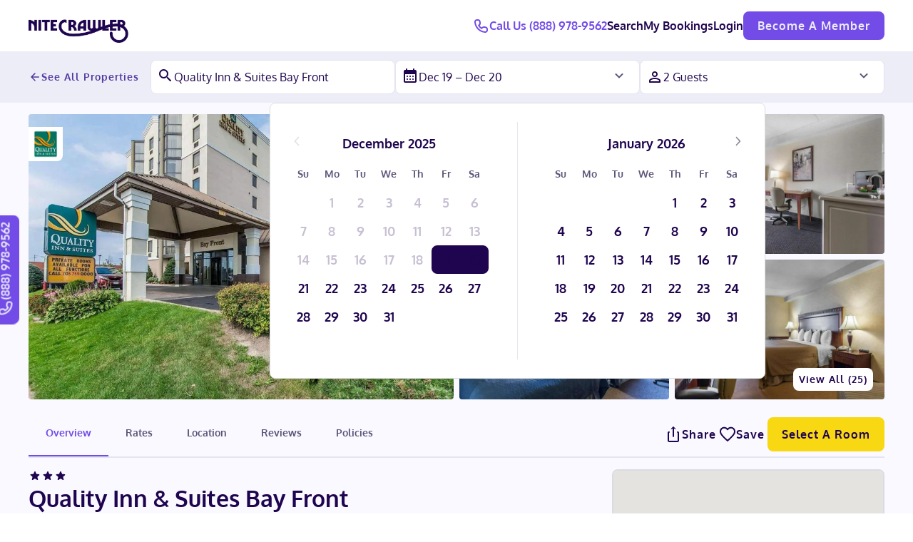

--- FILE ---
content_type: text/html; charset=utf-8
request_url: https://www.nitecrawler.com/destinations/on/sault-ste-marie/hotels/100826341/Quality-Inn-%26-Suites-Bay-Front-Sault-Ste-Marie-Ontario
body_size: 60667
content:
<!DOCTYPE html><html lang="en"><head><meta charSet="UTF-8"/><meta content="width=device-width, initial-scale=1, viewport-fit=cover" name="viewport"/><meta content="The best rates on hotels. Save money and travel more with exclusive member discounts and deals on hotels, from luxury resorts to budget accommodations." data-react-helmet="true" name="description"/><meta content="hotels, travel, hotel discounts, hotel deals, hotel reservations, vacation, room reservations, room bookings" name="keywords"/><meta content="en_US" http-equiv="Content-language"/><meta content="ie=edge" http-equiv="X-UA-Compatible"/><meta content="Nitecrawler: The Best Rates &amp; Discounts on Hotels" property="og:title"/><meta content="The best rates on hotels. Save money and travel more with exclusive member discounts and deals on hotels, from luxury resorts to budget accommodations." property="og:description"/><meta content="en_US" property="og:locale"/><meta content="Nitecrawler" property="og:site_name"/><meta content="https://www.nitecrawler.com/" property="og:url"/><meta content="website" property="og:type"/><link rel="preload" href="https://img.travelpass.com/hotel/6027ce5/96111539/0/1160x800.webp" as="image" importance="high" fetchPriority="high"/><title>Quality Inn &amp; Suites Bay Front - Sault Ste Marie, Ontario | Nitecrawler</title><link rel="canonical" href="https://www.nitecrawler.com/destinations/on/sault-ste-marie/hotels/100826341/Quality-Inn-%26-Suites-Bay-Front-Sault-Ste-Marie-Ontario"/><meta content="Don&#x27;t miss out on recreational opportunities including an indoor pool and a sauna. Additional amenities at this hotel include complimentary wireless internet access, a hair salon, and tour/ticket assistance." name="description"/><meta content="index, follow" name="robots"/><link rel="preconnect" href="https://dev.visualwebsiteoptimizer.com"/><link rel="modulepreload" href="https://files.nitecrawler.com/33bce30/assets/entry.client-D_EKB6Ah.js"/><link rel="modulepreload" href="https://files.nitecrawler.com/33bce30/assets/JoinContainer-EKYJJIwR.js"/><link rel="modulepreload" href="https://files.nitecrawler.com/33bce30/assets/chunk-4WY6JWTD-BrqEK29Y.js"/><link rel="modulepreload" href="https://files.nitecrawler.com/33bce30/assets/client-Cxs-0H1L.js"/><link rel="modulepreload" href="https://files.nitecrawler.com/33bce30/assets/index-BlxDWvwu.js"/><link rel="modulepreload" href="https://files.nitecrawler.com/33bce30/assets/root-BCxjHpSd.js"/><link rel="modulepreload" href="https://files.nitecrawler.com/33bce30/assets/root-COdn6HzY.js"/><link rel="modulepreload" href="https://files.nitecrawler.com/33bce30/assets/customParseFormat-BSVw9H2V.js"/><link rel="modulepreload" href="https://files.nitecrawler.com/33bce30/assets/index-BWpZCuOQ.js"/><link rel="modulepreload" href="https://files.nitecrawler.com/33bce30/assets/Button-Bd32LLzG.js"/><link rel="modulepreload" href="https://files.nitecrawler.com/33bce30/assets/SnackbarContext-BUwF8-Ab.js"/><link rel="modulepreload" href="https://files.nitecrawler.com/33bce30/assets/userUtils-B3XPuIsg.js"/><link rel="modulepreload" href="https://files.nitecrawler.com/33bce30/assets/Link-BGPKW7fX.js"/><link rel="modulepreload" href="https://files.nitecrawler.com/33bce30/assets/useLucencyNumber-D-D64oh5.js"/><link rel="modulepreload" href="https://files.nitecrawler.com/33bce30/assets/useScreenQuery-CbEGfXYb.js"/><link rel="modulepreload" href="https://files.nitecrawler.com/33bce30/assets/IconButton-CLPrpHch.js"/><link rel="modulepreload" href="https://files.nitecrawler.com/33bce30/assets/googleTagManagerIntegration-B9HddNaT.js"/><link rel="modulepreload" href="https://files.nitecrawler.com/33bce30/assets/cookies-75gJIKyY.js"/><link rel="modulepreload" href="https://files.nitecrawler.com/33bce30/assets/bookingUtils-DQNOSZ4q.js"/><link rel="modulepreload" href="https://files.nitecrawler.com/33bce30/assets/affirm-58Lq_zMO.js"/><link rel="modulepreload" href="https://files.nitecrawler.com/33bce30/assets/useColossusContext-RHLJtwJ0.js"/><link rel="modulepreload" href="https://files.nitecrawler.com/33bce30/assets/main-DKXCIwqk.js"/><link rel="modulepreload" href="https://files.nitecrawler.com/33bce30/assets/useLocalStorageFlags-B27HyFJi.js"/><link rel="modulepreload" href="https://files.nitecrawler.com/33bce30/assets/Checkbox-CaWrlCdh.js"/><link rel="modulepreload" href="https://files.nitecrawler.com/33bce30/assets/use-field-context-BoOw7srO.js"/><link rel="modulepreload" href="https://files.nitecrawler.com/33bce30/assets/Input-B7eUaJyn.js"/><link rel="modulepreload" href="https://files.nitecrawler.com/33bce30/assets/firebaseUtils-CiXoIaTD.js"/><link rel="modulepreload" href="https://files.nitecrawler.com/33bce30/assets/useGoogleOneTapLogin-C7Dx4vA1.js"/><link rel="modulepreload" href="https://files.nitecrawler.com/33bce30/assets/addPromoToAccount-BX4G3_8i.js"/><link rel="modulepreload" href="https://files.nitecrawler.com/33bce30/assets/fetcherUtils-DSmZZXkJ.js"/><link rel="modulepreload" href="https://files.nitecrawler.com/33bce30/assets/googleCloudConfig-Der8hmTA.js"/><link rel="modulepreload" href="https://files.nitecrawler.com/33bce30/assets/graphqlUtils-CwcoFOD-.js"/><link rel="modulepreload" href="https://files.nitecrawler.com/33bce30/assets/signinConstants-D7q82JwZ.js"/><link rel="modulepreload" href="https://files.nitecrawler.com/33bce30/assets/ModalNext-D3ldFKYY.js"/><link rel="modulepreload" href="https://files.nitecrawler.com/33bce30/assets/Divider-3f72JzG8.js"/><link rel="modulepreload" href="https://files.nitecrawler.com/33bce30/assets/useOnClickOutside-DMk0uWr5.js"/><link rel="modulepreload" href="https://files.nitecrawler.com/33bce30/assets/useSnackbar-Bp4Aa0Ww.js"/><link rel="modulepreload" href="https://files.nitecrawler.com/33bce30/assets/promoUtils-TtSREnNx.js"/><link rel="modulepreload" href="https://files.nitecrawler.com/33bce30/assets/index.esm-CUp1Ihak.js"/><link rel="modulepreload" href="https://files.nitecrawler.com/33bce30/assets/FormCheckbox-D9l4xeL4.js"/><link rel="modulepreload" href="https://files.nitecrawler.com/33bce30/assets/FormDropdown-BfvuBJkX.js"/><link rel="modulepreload" href="https://files.nitecrawler.com/33bce30/assets/DropdownOption-CrukHh14.js"/><link rel="modulepreload" href="https://files.nitecrawler.com/33bce30/assets/FormInput-Cd0QqK6K.js"/><link rel="modulepreload" href="https://files.nitecrawler.com/33bce30/assets/countryFlags-C2WCSk-h.js"/><link rel="modulepreload" href="https://files.nitecrawler.com/33bce30/assets/rules-CZMFuLWe.js"/><link rel="modulepreload" href="https://files.nitecrawler.com/33bce30/assets/validation-DE26Oep1.js"/><link rel="modulepreload" href="https://files.nitecrawler.com/33bce30/assets/urlUtils-Cffpdo-W.js"/><link rel="modulepreload" href="https://files.nitecrawler.com/33bce30/assets/useUpdateNewUser-q4DE6IX5.js"/><link rel="modulepreload" href="https://files.nitecrawler.com/33bce30/assets/useListen-Ddj4zid7.js"/><link rel="modulepreload" href="https://files.nitecrawler.com/33bce30/assets/useFirebaseSignOut-CXmnV-Os.js"/><link rel="modulepreload" href="https://files.nitecrawler.com/33bce30/assets/Modal-f_cPFTH2.js"/><link rel="modulepreload" href="https://files.nitecrawler.com/33bce30/assets/LoaderContent-CPiMj46T.js"/><link rel="modulepreload" href="https://files.nitecrawler.com/33bce30/assets/Spinner-D6VhFnLA.js"/><link rel="modulepreload" href="https://files.nitecrawler.com/33bce30/assets/SentLink-C5QPMABj.js"/><link rel="modulepreload" href="https://files.nitecrawler.com/33bce30/assets/TermsModal-BAE9V78O.js"/><link rel="modulepreload" href="https://files.nitecrawler.com/33bce30/assets/PrivacyContent-B4Cn6pMi.js"/><link rel="modulepreload" href="https://files.nitecrawler.com/33bce30/assets/FaqDetails-CcBxjRFI.js"/><link rel="modulepreload" href="https://files.nitecrawler.com/33bce30/assets/FaqCard-BEw_76TX.js"/><link rel="modulepreload" href="https://files.nitecrawler.com/33bce30/assets/TermsContent-Lfmj6Noe.js"/><link rel="modulepreload" href="https://files.nitecrawler.com/33bce30/assets/PasswordSignin-MJeQwBiK.js"/><link rel="modulepreload" href="https://files.nitecrawler.com/33bce30/assets/accountUtils-Q-OG3wu0.js"/><link rel="modulepreload" href="https://files.nitecrawler.com/33bce30/assets/hotelDetailsUrlUtils-gTDN6sQu.js"/><link rel="modulepreload" href="https://files.nitecrawler.com/33bce30/assets/stateUtils-DqOttTIw.js"/><link rel="modulepreload" href="https://files.nitecrawler.com/33bce30/assets/Popover-CUDORfJt.js"/><link rel="modulepreload" href="https://files.nitecrawler.com/33bce30/assets/MenuItem-BsEBA2mS.js"/><link rel="modulepreload" href="https://files.nitecrawler.com/33bce30/assets/hotelResultsUrlUtils-sotYkoNv.js"/><link rel="modulepreload" href="https://files.nitecrawler.com/33bce30/assets/PageLayoutContainer-CIgN_ATn.js"/><link rel="modulepreload" href="https://files.nitecrawler.com/33bce30/assets/hotels._hotelId._hotelName-CUvQ3-_P.js"/><link rel="modulepreload" href="https://files.nitecrawler.com/33bce30/assets/Hotel-gGXjICxe.js"/><link rel="modulepreload" href="https://files.nitecrawler.com/33bce30/assets/hotelRoomRateUtils-CFBmReQB.js"/><link rel="modulepreload" href="https://files.nitecrawler.com/33bce30/assets/Carousel-DP_LUhhi.js"/><link rel="modulepreload" href="https://files.nitecrawler.com/33bce30/assets/HotelCancellationBadge-TcPowP_g.js"/><link rel="modulepreload" href="https://files.nitecrawler.com/33bce30/assets/HotelRoomModalContext-C7ZAHv9_.js"/><link rel="modulepreload" href="https://files.nitecrawler.com/33bce30/assets/index-DWf17dLF.js"/><link rel="modulepreload" href="https://files.nitecrawler.com/33bce30/assets/imagesUtils-BNv2R7cN.js"/><link rel="modulepreload" href="https://files.nitecrawler.com/33bce30/assets/metaUtils-BoY15o8d.js"/><link rel="modulepreload" href="https://files.nitecrawler.com/33bce30/assets/clipboardUtil-7bTzifsX.js"/><link rel="modulepreload" href="https://files.nitecrawler.com/33bce30/assets/HotelRoomCarousel-RZvCC54e.js"/><link rel="modulepreload" href="https://files.nitecrawler.com/33bce30/assets/HotelTag-BJVRXPm9.js"/><link rel="modulepreload" href="https://files.nitecrawler.com/33bce30/assets/countryUtils-0CiL1_Tw.js"/><link rel="modulepreload" href="https://files.nitecrawler.com/33bce30/assets/countries-BGT6nuYS.js"/><link rel="modulepreload" href="https://files.nitecrawler.com/33bce30/assets/ReviewBadge-DbnEqNZk.js"/><link rel="modulepreload" href="https://files.nitecrawler.com/33bce30/assets/Skeleton-WHTDMcDj.js"/><link rel="modulepreload" href="https://files.nitecrawler.com/33bce30/assets/HotelCard-DFOMRKIz.js"/><link rel="modulepreload" href="https://files.nitecrawler.com/33bce30/assets/HotelCardHero-zi7m51cK.js"/><link rel="modulepreload" href="https://files.nitecrawler.com/33bce30/assets/EmptyState-DiF0fKDu.js"/><link rel="modulepreload" href="https://files.nitecrawler.com/33bce30/assets/Radio-CNSac6oC.js"/><link rel="modulepreload" href="https://files.nitecrawler.com/33bce30/assets/SkeletonDots-CgQ4hdkW.js"/><link rel="modulepreload" href="https://files.nitecrawler.com/33bce30/assets/HotelMap-CZD2s5L0.js"/><link rel="modulepreload" href="https://files.nitecrawler.com/33bce30/assets/useInitializeMaps-CvXgcech.js"/><link rel="modulepreload" href="https://files.nitecrawler.com/33bce30/assets/styles-DBzozxHJ.js"/><link rel="modulepreload" href="https://files.nitecrawler.com/33bce30/assets/index-DZLWwhuY.js"/><link rel="modulepreload" href="https://files.nitecrawler.com/33bce30/assets/DateRangePicker--msJgw21.js"/><link rel="modulepreload" href="https://files.nitecrawler.com/33bce30/assets/dateRangePickerConstants-CMo_s6T9.js"/><link rel="modulepreload" href="https://files.nitecrawler.com/33bce30/assets/Chip-CbgOPppO.js"/><link rel="modulepreload" href="https://files.nitecrawler.com/33bce30/assets/Guests-BKA_LvIN.js"/><link rel="modulepreload" href="https://files.nitecrawler.com/33bce30/assets/UnderlineTab-j0GVqjz6.js"/><link rel="modulepreload" href="https://files.nitecrawler.com/33bce30/assets/RadioSelectorRoomCard-CBIj2m_S.js"/><link rel="modulepreload" href="https://files.nitecrawler.com/33bce30/assets/searchHotelsUtils-C55nsMZB.js"/><link rel="modulepreload" href="https://files.nitecrawler.com/33bce30/assets/Badge-Btwk8Xjg.js"/><link rel="modulepreload" href="https://files.nitecrawler.com/33bce30/assets/useFlag-CIBo2Haq.js"/><link rel="modulepreload" href="https://files.nitecrawler.com/33bce30/assets/bookingConstants-DHHQaelC.js"/><link rel="modulepreload" href="https://files.nitecrawler.com/33bce30/assets/suppliers-BDVKBtSA.js"/><link rel="modulepreload" href="https://files.nitecrawler.com/33bce30/assets/HotelPoliciesModal--2UmX9Gz.js"/><link rel="modulepreload" href="https://files.nitecrawler.com/33bce30/assets/HotelRoomsApolloLoading-By_bq5jO.js"/><link rel="modulepreload" href="https://files.nitecrawler.com/33bce30/assets/FeatheredLeafBrand-DMv5pkNZ.js"/><link rel="modulepreload" href="https://files.nitecrawler.com/33bce30/assets/HotelSearchInputs-JCRAZU5-.js"/><link rel="modulepreload" href="https://files.nitecrawler.com/33bce30/assets/GeocoderRest-CqT_41bF.js"/><link rel="modulepreload" href="https://files.nitecrawler.com/33bce30/assets/index-DAZXNzrK.js"/><link rel="modulepreload" href="https://files.nitecrawler.com/33bce30/assets/index-D2Sl6Q5j.js"/><link rel="modulepreload" href="https://files.nitecrawler.com/33bce30/assets/Clipboard-CF_JpW3G.js"/><link rel="modulepreload" href="https://files.nitecrawler.com/33bce30/assets/HotelGrid-CvkqkR4N.js"/><link rel="modulepreload" href="https://files.nitecrawler.com/33bce30/assets/HotelCardLoading-0lb4Vk3r.js"/><script type="application/ld+json">[{"@context":"https://schema.org/","@type":"Organization","name":"nitecrawler","url":"https://www.nitecrawler.com"},{"@context":"https://schema.org/","@type":"BreadcrumbList","itemListElement":[{"@type":"ListItem","position":1,"name":"Home","item":"https://www.nitecrawler.com"},{"@type":"ListItem","position":2,"name":"Search","item":"https://www.nitecrawler.com/results?adults=2\u0026arrival=2025-12-19\u0026departure=2025-12-20\u0026latitude=36.18811\u0026location=Las+Vegas%2C+Nevada\u0026longitude=-115.176468\u0026sort=RECOMMENDED_GUEST_RATING"},{"@type":"ListItem","position":3,"name":"Hotel Details","item":"https://www.nitecrawler.com/destinations/on/sault-ste-marie/hotels/100826341/Quality-Inn-%26-Suites-Bay-Front-Sault-Ste-Marie-Ontario"}]},{"@context":"https://schema.org/","@type":"Hotel","name":"Quality Inn \u0026 Suites Bay Front","description":"[object Object] [object Object] [object Object] [object Object] [object Object] [object Object] [object Object] [object Object] [object Object]","image":"https://img.travelpass.com/hotel/6027ce5/96111539/0/1160x800.webp","address":{"@type":"PostalAddress","streetAddress":"180 Bay St","addressLocality":"Sault Ste Marie","addressRegion":"Ontario","postalCode":"P6A6S2","addressCountry":"Canada"},"logo":"http://img.travelpass.com/logo/6027ce5/10/180x?brand_id=53","geo":{"@type":"GeoCoordinates","latitude":"46.51488","longitude":"-84.339165"},"checkinTime":"3:00 PM - anytime","checkoutTime":"11:00 AM","amenityFeature":[{"@type":"LocationFeatureSpecification","name":"Fitness Facility"},{"@type":"LocationFeatureSpecification","name":"Pool"},{"@type":"LocationFeatureSpecification","name":"Tennis"},{"@type":"LocationFeatureSpecification","name":"Golf"},{"@type":"LocationFeatureSpecification","name":"Breakfast (free)"},{"@type":"LocationFeatureSpecification","name":"Internet Access (free)"},{"@type":"LocationFeatureSpecification","name":"Front Desk (24-hour)"},{"@type":"LocationFeatureSpecification","name":"Tv"},{"@type":"LocationFeatureSpecification","name":"Steam Room"},{"@type":"LocationFeatureSpecification","name":"Sauna"},{"@type":"LocationFeatureSpecification","name":"Hot Tub"},{"@type":"LocationFeatureSpecification","name":"Kitchenware"},{"@type":"LocationFeatureSpecification","name":"Parking (free)"},{"@type":"LocationFeatureSpecification","name":"Rv, Bus, Truck Parking (free)"},{"@type":"LocationFeatureSpecification","name":"Laundry Facilities"},{"@type":"LocationFeatureSpecification","name":"Bar"},{"@type":"LocationFeatureSpecification","name":"Restaurant"},{"@type":"LocationFeatureSpecification","name":"Social Distancing In Place"},{"@type":"LocationFeatureSpecification","name":"Hand Sanitizer Provided"},{"@type":"LocationFeatureSpecification","name":"Masks Available"},{"@type":"LocationFeatureSpecification","name":"Guest Temperature Checks Available"},{"@type":"LocationFeatureSpecification","name":"Surfaces Cleaned With Disinfectant"},{"@type":"LocationFeatureSpecification","name":"Contactless Check In/out"},{"@type":"LocationFeatureSpecification","name":"Banquet Space Available"},{"@type":"LocationFeatureSpecification","name":"Meeting Space Available"},{"@type":"LocationFeatureSpecification","name":"Conference Space Available"},{"@type":"LocationFeatureSpecification","name":"Non-smoking"},{"@type":"LocationFeatureSpecification","name":"Designated Smoking Areas"},{"@type":"LocationFeatureSpecification","name":"Non-smoking Rooms Available"}],"starRating":{"@type":"Rating","ratingValue":"3.0"},"url":"https://www.nitecrawler.com/destinations/on/sault-ste-marie/hotels/100826341/Quality-Inn-%26-Suites-Bay-Front-Sault-Ste-Marie-Ontario"}]</script><script id="vwoCode" type="text/javascript">window._vwo_code || (function() {var account_id=868674,version=2.1,settings_tolerance=2000, hide_element='body',hide_element_style = 'opacity:0 !important;filter:alpha(opacity=0) !important;background:none !important',/* DO NOT EDIT BELOW THIS LINE */ f=false,w=window,d=document,v=d.querySelector('#vwoCode'),cK='_vwo_'+account_id+'_settings',cc={};try{var c=JSON.parse(localStorage.getItem('_vwo_'+account_id+'_config'));cc=c&&typeof c==='object'?c:{}}catch(e){}var stT=cc.stT==='session'?w.sessionStorage:w.localStorage;code={use_existing_jquery:function(){return typeof use_existing_jquery!=='undefined'?use_existing_jquery:undefined},library_tolerance:function(){return typeof library_tolerance!=='undefined'?library_tolerance:undefined},settings_tolerance:function(){return cc.sT||settings_tolerance},hide_element_style:function(){return'{'+(cc.hES||hide_element_style)+'}'},hide_element:function(){if(performance.getEntriesByName('first-contentful-paint')[0]){return''}return typeof cc.hE==='string'?cc.hE:hide_element},getVersion:function(){return version},finish:function(e){if(!f){f=true;var t=d.getElementById('_vis_opt_path_hides');if(t)t.parentNode.removeChild(t);if(e)(new Image).src='https://dev.visualwebsiteoptimizer.com/ee.gif?a='+account_id+e}},finished:function(){return f},addScript:function(e){var t=d.createElement('script');t.type='text/javascript';if(e.src){t.src=e.src}else{t.text=e.text}d.getElementsByTagName('head')[0].appendChild(t)},load:function(e,t){var i=this.getSettings(),n=d.createElement('script'),r=this;t=t||{};if(i){n.textContent=i;d.getElementsByTagName('head')[0].appendChild(n);if(!w.VWO||VWO.caE){stT.removeItem(cK);r.load(e)}}else{var o=new XMLHttpRequest;o.open('GET',e,true);o.withCredentials=!t.dSC;o.responseType=t.responseType||'text';o.onload=function(){if(t.onloadCb){return t.onloadCb(o,e)}if(o.status===200){_vwo_code.addScript({text:o.responseText})}else{_vwo_code.finish('&e=loading_failure:'+e)}};o.onerror=function(){if(t.onerrorCb){return t.onerrorCb(e)}_vwo_code.finish('&e=loading_failure:'+e)};o.send()}},getSettings:function(){try{var e=stT.getItem(cK);if(!e){return}e=JSON.parse(e);if(Date.now()>e.e){stT.removeItem(cK);return}return e.s}catch(e){return}},init:function(){if(d.URL.indexOf('__vwo_disable__')>-1)return;var e=this.settings_tolerance();w._vwo_settings_timer=setTimeout(function(){_vwo_code.finish();stT.removeItem(cK)},e);var t;if(this.hide_element()!=='body'){t=d.createElement('style');var i=this.hide_element(),n=i?i+this.hide_element_style():'',r=d.getElementsByTagName('head')[0];t.setAttribute('id','_vis_opt_path_hides');v&&t.setAttribute('nonce',v.nonce);t.setAttribute('type','text/css');if(t.styleSheet)t.styleSheet.cssText=n;else t.appendChild(d.createTextNode(n));r.appendChild(t)}else{t=d.getElementsByTagName('head')[0];var n=d.createElement('div');n.style.cssText='z-index: 2147483647 !important;position: fixed !important;left: 0 !important;top: 0 !important;width: 100% !important;height: 100% !important;background: white !important;';n.setAttribute('id','_vis_opt_path_hides');n.classList.add('_vis_hide_layer');t.parentNode.insertBefore(n,t.nextSibling)}var o='https://dev.visualwebsiteoptimizer.com/j.php?a='+account_id+'&u='+encodeURIComponent(d.URL)+'&vn='+version;if(w.location.search.indexOf('_vwo_xhr')!==-1){this.addScript({src:o})}else{this.load(o+'&x=true')}}};w._vwo_code=code;code.init();})();</script><style>*,:before,:after{--un-rotate:0;--un-rotate-x:0;--un-rotate-y:0;--un-rotate-z:0;--un-scale-x:1;--un-scale-y:1;--un-scale-z:1;--un-skew-x:0;--un-skew-y:0;--un-translate-x:0;--un-translate-y:0;--un-translate-z:0;--un-pan-x: ;--un-pan-y: ;--un-pinch-zoom: ;--un-scroll-snap-strictness:proximity;--un-ordinal: ;--un-slashed-zero: ;--un-numeric-figure: ;--un-numeric-spacing: ;--un-numeric-fraction: ;--un-border-spacing-x:0;--un-border-spacing-y:0;--un-ring-offset-shadow:0 0 rgb(0 0 0 / 0);--un-ring-shadow:0 0 rgb(0 0 0 / 0);--un-shadow-inset: ;--un-shadow:0 0 rgb(0 0 0 / 0);--un-ring-inset: ;--un-ring-offset-width:0px;--un-ring-offset-color:#fff;--un-ring-width:0px;--un-ring-color:rgb(147 197 253 / .5);--un-blur: ;--un-brightness: ;--un-contrast: ;--un-drop-shadow: ;--un-grayscale: ;--un-hue-rotate: ;--un-invert: ;--un-saturate: ;--un-sepia: ;--un-backdrop-blur: ;--un-backdrop-brightness: ;--un-backdrop-contrast: ;--un-backdrop-grayscale: ;--un-backdrop-hue-rotate: ;--un-backdrop-invert: ;--un-backdrop-opacity: ;--un-backdrop-saturate: ;--un-backdrop-sepia: }::backdrop{--un-rotate:0;--un-rotate-x:0;--un-rotate-y:0;--un-rotate-z:0;--un-scale-x:1;--un-scale-y:1;--un-scale-z:1;--un-skew-x:0;--un-skew-y:0;--un-translate-x:0;--un-translate-y:0;--un-translate-z:0;--un-pan-x: ;--un-pan-y: ;--un-pinch-zoom: ;--un-scroll-snap-strictness:proximity;--un-ordinal: ;--un-slashed-zero: ;--un-numeric-figure: ;--un-numeric-spacing: ;--un-numeric-fraction: ;--un-border-spacing-x:0;--un-border-spacing-y:0;--un-ring-offset-shadow:0 0 rgb(0 0 0 / 0);--un-ring-shadow:0 0 rgb(0 0 0 / 0);--un-shadow-inset: ;--un-shadow:0 0 rgb(0 0 0 / 0);--un-ring-inset: ;--un-ring-offset-width:0px;--un-ring-offset-color:#fff;--un-ring-width:0px;--un-ring-color:rgb(147 197 253 / .5);--un-blur: ;--un-brightness: ;--un-contrast: ;--un-drop-shadow: ;--un-grayscale: ;--un-hue-rotate: ;--un-invert: ;--un-saturate: ;--un-sepia: ;--un-backdrop-blur: ;--un-backdrop-brightness: ;--un-backdrop-contrast: ;--un-backdrop-grayscale: ;--un-backdrop-hue-rotate: ;--un-backdrop-invert: ;--un-backdrop-opacity: ;--un-backdrop-saturate: ;--un-backdrop-sepia: }.container{width:100%}.full-page-height{min-height:calc(100dvh - 50px)}.focus:focus-visible{border-radius:.5rem;outline-width:1px;outline-offset:4px;outline-style:solid}.focusCrawler:focus-visible{border-radius:.5rem;outline-width:1px;--un-outline-color-opacity:1;outline-color:rgb(31 4 79 / var(--un-outline-color-opacity));outline-offset:4px;outline-style:solid}.focusGraphite:focus-visible{border-radius:.5rem;outline-width:1px;--un-outline-color-opacity:1;outline-color:rgb(92 84 120 / var(--un-outline-color-opacity));outline-offset:4px;outline-style:solid}.focusMoonlite:focus-visible{border-radius:.5rem;outline-width:1px;--un-outline-color-opacity:1;outline-color:rgb(236 237 247 / var(--un-outline-color-opacity));outline-offset:4px;outline-style:solid}.focusNite:focus-visible{border-radius:.5rem;outline-width:1px;--un-outline-color-opacity:1;outline-color:rgb(115 76 231 / var(--un-outline-color-opacity));outline-offset:4px;outline-style:solid}.text-body{font-size:14px;--un-text-opacity:1;color:rgb(31 4 79 / var(--un-text-opacity));font-weight:400;line-height:140%;font-family:oxygen,sans-serif;font-style:normal}.text-body\!{font-size:14px!important;--un-text-opacity:1 !important;color:rgb(31 4 79 / var(--un-text-opacity))!important;font-weight:400!important;line-height:140%!important;font-family:oxygen,sans-serif!important;font-style:normal!important}.text-body-bold{font-size:14px;--un-text-opacity:1;color:rgb(31 4 79 / var(--un-text-opacity));font-weight:400;font-weight:700;line-height:140%;font-family:oxygen,sans-serif;font-style:normal}.text-branded-h1,.text-red-hat-h2{font-size:1.875rem;--un-text-opacity:1;color:rgb(31 4 79 / var(--un-text-opacity));font-weight:700;line-height:100%;font-family:redhat,sans-serif}.text-button-large{font-size:1rem;--un-text-opacity:1;color:rgb(31 4 79 / var(--un-text-opacity));font-weight:700;line-height:1.25rem;letter-spacing:1px;font-family:oxygen,sans-serif;font-style:normal}.\[\&\>\*\]\:text-button-small>*,.text-button-small{font-size:.875rem;--un-text-opacity:1;color:rgb(31 4 79 / var(--un-text-opacity));font-weight:700;line-height:1.125rem;letter-spacing:1px;font-family:oxygen,sans-serif;font-style:normal}.text-h1{font-size:1.5rem;--un-text-opacity:1;color:rgb(31 4 79 / var(--un-text-opacity));font-weight:700;line-height:120%;font-family:oxygen,sans-serif;font-style:normal}.text-h2,.text-h3{font-size:1.25rem;--un-text-opacity:1;color:rgb(31 4 79 / var(--un-text-opacity));font-weight:700;line-height:120%;font-family:oxygen,sans-serif;font-style:normal}.\!text-helper{font-size:.75rem!important;--un-text-opacity:1 !important;color:rgb(31 4 79 / var(--un-text-opacity))!important;font-weight:400!important;line-height:100%!important;letter-spacing:1px!important;font-family:oxygen,sans-serif!important;font-style:normal!important}.text-helper{font-size:.75rem;--un-text-opacity:1;color:rgb(31 4 79 / var(--un-text-opacity));font-weight:400;line-height:100%;letter-spacing:1px;font-family:oxygen,sans-serif;font-style:normal}.text-input{font-size:1rem;--un-text-opacity:1;color:rgb(31 4 79 / var(--un-text-opacity));font-weight:400;line-height:100%;font-family:oxygen,sans-serif;font-style:normal}.text-red-hat-h1{font-size:6rem;--un-text-opacity:1;color:rgb(31 4 79 / var(--un-text-opacity));font-weight:400;line-height:100%;font-family:redhat,sans-serif;text-transform:uppercase}.text-red-hat-h1-new{font-size:1.875rem;--un-text-opacity:1;color:rgb(31 4 79 / var(--un-text-opacity));font-weight:400;line-height:100%;font-family:redhat,sans-serif;text-transform:uppercase}.text-red-hat-h3{font-size:3.75rem;--un-text-opacity:1;color:rgb(31 4 79 / var(--un-text-opacity));font-weight:700;line-height:100%;font-family:redhat,sans-serif}.text-red-hat-home-banner,.text-red-hat-result-banner{font-size:1.125rem;--un-text-opacity:1;color:rgb(31 4 79 / var(--un-text-opacity));font-weight:700;line-height:100%;font-family:redhat,sans-serif}.text-small{font-size:.75rem;--un-text-opacity:1;color:rgb(31 4 79 / var(--un-text-opacity));font-weight:400;line-height:140%;font-family:oxygen,sans-serif;font-style:normal}.text-small-bold{font-size:.75rem;--un-text-opacity:1;color:rgb(31 4 79 / var(--un-text-opacity));font-weight:400;font-weight:700;line-height:140%;font-family:oxygen,sans-serif;font-style:normal}.text-subtitle,.text-subtitle-mobile{font-size:1rem;--un-text-opacity:1;color:rgb(31 4 79 / var(--un-text-opacity));font-weight:700;line-height:140%;font-family:oxygen,sans-serif;font-style:normal}.text-tabs{font-size:14px;--un-text-opacity:1;color:rgb(31 4 79 / var(--un-text-opacity));font-weight:700;line-height:14px;font-family:oxygen,sans-serif;font-style:normal}.shadow-1{--un-shadow:0px 0px 20px var(--un-shadow-color, rgba(101, 98, 108, .1));box-shadow:var(--un-ring-offset-shadow),var(--un-ring-shadow),var(--un-shadow)}.shadow-2{--un-shadow:0px 1px 4px var(--un-shadow-color, rgba(44, 44, 44, .25));box-shadow:var(--un-ring-offset-shadow),var(--un-ring-shadow),var(--un-shadow)}.shadow-3{--un-shadow:0px 0px 20px var(--un-shadow-color, rgb(204 200 216));box-shadow:var(--un-ring-offset-shadow),var(--un-ring-shadow),var(--un-shadow)}.shadow-4{--un-shadow:0px 3px 12px 0px var(--un-shadow-color, rgba(0, 0, 0, .08));box-shadow:var(--un-ring-offset-shadow),var(--un-ring-shadow),var(--un-shadow)}.hover\:shadow-1:hover{--un-shadow:0px 0px 20px var(--un-shadow-color, rgba(101, 98, 108, .1));box-shadow:var(--un-ring-offset-shadow),var(--un-ring-shadow),var(--un-shadow)}.hover\:shadow-3:hover{--un-shadow:0px 0px 20px var(--un-shadow-color, rgb(204 200 216));box-shadow:var(--un-ring-offset-shadow),var(--un-ring-shadow),var(--un-shadow)}@media(min-width:0px){.container{max-width:0px}}@media(min-width:768px){.container{max-width:768px}.full-page-height{min-height:calc(100dvh - 74px)}.md\:text-body{font-size:14px;--un-text-opacity:1;color:rgb(31 4 79 / var(--un-text-opacity));font-weight:400;line-height:140%;font-family:oxygen,sans-serif;font-style:normal}.text-body,.text-body-bold{font-size:1rem}.text-body\!{font-size:1rem!important}.md\:text-body-bold{font-size:14px;--un-text-opacity:1;color:rgb(31 4 79 / var(--un-text-opacity));font-weight:400;font-weight:700;line-height:140%;font-family:oxygen,sans-serif;font-style:normal}.text-branded-h1,.text-red-hat-h1-new{font-size:3rem}.md\:text-button-large{font-size:1rem;--un-text-opacity:1;color:rgb(31 4 79 / var(--un-text-opacity));font-weight:700;line-height:1.25rem;letter-spacing:1px;font-family:oxygen,sans-serif;font-style:normal}.md\:text-h1{font-size:1.5rem;--un-text-opacity:1;color:rgb(31 4 79 / var(--un-text-opacity));font-weight:700;line-height:120%;font-family:oxygen,sans-serif;font-style:normal}.text-h1{font-size:2rem}.md\:text-h2,.md\:text-h3{font-size:1.25rem;--un-text-opacity:1;color:rgb(31 4 79 / var(--un-text-opacity));font-weight:700;line-height:120%;font-family:oxygen,sans-serif;font-style:normal}.text-h2,.text-red-hat-result-banner{font-size:1.5rem}.text-h3{font-size:2.375rem}.text-red-hat-h2{font-size:2.5rem}.md\:text-small{font-size:.75rem;--un-text-opacity:1;color:rgb(31 4 79 / var(--un-text-opacity));font-weight:400;line-height:140%;font-family:oxygen,sans-serif;font-style:normal}.text-small,.text-small-bold{font-size:14px;line-height:140%}.md\:text-small-bold{font-size:.75rem;--un-text-opacity:1;color:rgb(31 4 79 / var(--un-text-opacity));font-weight:400;font-weight:700;line-height:140%;font-family:oxygen,sans-serif;font-style:normal}.md\:text-subtitle{font-size:1rem;--un-text-opacity:1;color:rgb(31 4 79 / var(--un-text-opacity));font-weight:700;line-height:140%;font-family:oxygen,sans-serif;font-style:normal}.text-subtitle{font-size:1.25rem}}@media(min-width:768px){.md\:text-body,.md\:text-body-bold{font-size:1rem}.md\:text-h1{font-size:2rem}.md\:text-h2{font-size:1.5rem}.md\:text-h3{font-size:2.375rem}.md\:text-small,.md\:text-small-bold{font-size:14px;line-height:140%}.md\:text-subtitle{font-size:1.25rem}}@media(min-width:1025px){.container{max-width:1025px}.lg\:text-body{font-size:14px;--un-text-opacity:1;color:rgb(31 4 79 / var(--un-text-opacity));font-weight:400;line-height:140%;font-family:oxygen,sans-serif;font-style:normal}.lg\:text-body-bold{font-size:14px;--un-text-opacity:1;color:rgb(31 4 79 / var(--un-text-opacity));font-weight:400;font-weight:700;line-height:140%;font-family:oxygen,sans-serif;font-style:normal}.lg\:text-h2{font-size:1.25rem;--un-text-opacity:1;color:rgb(31 4 79 / var(--un-text-opacity));font-weight:700;line-height:120%;font-family:oxygen,sans-serif;font-style:normal}.text-red-hat-h3{font-size:4.25rem}.lg\:text-small{font-size:.75rem;--un-text-opacity:1;color:rgb(31 4 79 / var(--un-text-opacity));font-weight:400;line-height:140%;font-family:oxygen,sans-serif;font-style:normal}.lg\:text-small-bold{font-size:.75rem;--un-text-opacity:1;color:rgb(31 4 79 / var(--un-text-opacity));font-weight:400;font-weight:700;line-height:140%;font-family:oxygen,sans-serif;font-style:normal}.lg\:text-subtitle,.lg\:text-subtitle-mobile{font-size:1rem;--un-text-opacity:1;color:rgb(31 4 79 / var(--un-text-opacity));font-weight:700;line-height:140%;font-family:oxygen,sans-serif;font-style:normal}.lg\:text-tabs{font-size:14px;--un-text-opacity:1;color:rgb(31 4 79 / var(--un-text-opacity));font-weight:700;line-height:14px;font-family:oxygen,sans-serif;font-style:normal}.lg\:shadow-2{--un-shadow:0px 1px 4px var(--un-shadow-color, rgba(44, 44, 44, .25));box-shadow:var(--un-ring-offset-shadow),var(--un-ring-shadow),var(--un-shadow)}}@media(min-width:768px){@media(min-width:1025px){.lg\:text-body,.lg\:text-body-bold{font-size:1rem}.lg\:text-h2{font-size:1.5rem}.lg\:text-small,.lg\:text-small-bold{font-size:14px;line-height:140%}.lg\:text-subtitle{font-size:1.25rem}}}.\[clip-path\:inset\(0_round_6px\)\]{clip-path:inset(0 round 6px)}.\[clip-path\:polygon\(50\%_100\%\,100\%_0\,0_0\)\]{clip-path:polygon(50% 100%,100% 0,0 0)}.\[scrollbar-width\:_none\]{scrollbar-width:none}.sr-only{position:absolute;width:1px;height:1px;padding:0;margin:-1px;overflow:hidden;clip:rect(0,0,0,0);white-space:nowrap;border-width:0}.pointer-events-auto{pointer-events:auto}.pointer-events-none{pointer-events:none}.pointer-events-initial{pointer-events:initial}.invisible{visibility:hidden}.absolute{position:absolute}.fixed{position:fixed}.relative{position:relative}.sticky{position:sticky}.before\:absolute:before{position:absolute}.after\:absolute:after{position:absolute}.static{position:static}.inset-0{top:0;right:0;bottom:0;left:0}.-bottom-\[20px\]{bottom:-20px}.-bottom-\[38px\]{bottom:-38px}.-bottom-10,.bottom--10{bottom:-2.5rem}.-left-\[34px\]{left:-34px}.-left-\[41px\]{left:-41px}.-left-10{left:-2.5rem}.-left-17{left:-4.25rem}.-left-4,.left--4{left:-1rem}.-right-\[70px\]{right:-70px}.-right-1\.5{right:-.375rem}.-right-20{right:-5rem}.-right-3,.right--3{right:-.75rem}.-right-7{right:-1.75rem}.-top-10,.top--10{top:-2.5rem}.-top-17{top:-4.25rem}.bottom--1{bottom:-.25rem}.bottom--134{bottom:-33.5rem}.bottom--14\.5{bottom:-3.625rem}.bottom--1px,.bottom-\[-1px\]{bottom:-1px}.bottom--2{bottom:-.5rem}.bottom--2px{bottom:-2px}.bottom--3{bottom:-.75rem}.bottom--42px{bottom:-42px}.bottom--6\.5{bottom:-1.625rem}.bottom--8{bottom:-2rem}.bottom-\[-18px\]{bottom:-18px}.bottom-\[-58px\]{bottom:-58px}.bottom-\[-62px\]{bottom:-62px}.bottom-\[-74px\]{bottom:-74px}.bottom-\[-78px\]{bottom:-78px}.bottom-\[46px\]{bottom:46px}.bottom-0{bottom:0}.bottom-1\.5{bottom:.375rem}.bottom-1\/2{bottom:50%}.bottom-13{bottom:3.25rem}.bottom-147px{bottom:147px}.bottom-16{bottom:4rem}.bottom-2{bottom:.5rem}.bottom-2\.75{bottom:.6875rem}.bottom-20{bottom:5rem}.bottom-20px{bottom:20px}.bottom-21{bottom:5.25rem}.bottom-22{bottom:5.5rem}.bottom-3{bottom:.75rem}.bottom-4{bottom:1rem}.bottom-4\.75{bottom:1.1875rem}.bottom-40px{bottom:40px}.bottom-5{bottom:1.25rem}.bottom-5\.5{bottom:1.375rem}.bottom-6{bottom:1.5rem}.bottom-6\.5{bottom:1.625rem}.bottom-8{bottom:2rem}.left--1\.5{left:-.375rem}.left--101{left:-25.25rem}.left--14{left:-3.5rem}.left--14px{left:-14px}.left--17\.5{left:-4.375rem}.left--18\.5{left:-4.625rem}.left--2{left:-.5rem}.left--20{left:-5rem}.left--21{left:-5.25rem}.left--28px{left:-28px}.left--3{left:-.75rem}.left--35{left:-8.75rem}.left--40px{left:-40px}.left--5{left:-1.25rem}.left--7{left:-1.75rem}.left--8{left:-2rem}.left--88\.5{left:-22.125rem}.left--999{left:-249.75rem}.left-\[-171px\]{left:-171px}.left-\[-20px\]{left:-20px}.left-\[-30px\]{left:-30px}.left-\[-32px\]{left:-32px}.left-\[-49px\]{left:-49px}.left-\[-75px\]{left:-75px}.left-\[-82px\]{left:-82px}.left-\[21\%\]{left:21%}.left-\[25\%\]{left:25%}.left-\[50\%\],.left-1\/2,.left-50\%{left:50%}.left-\[70\%\]{left:70%}.left-\[75\%\]{left:75%}.left-0{left:0}.left-10{left:2.5rem}.left-100\.5{left:25.125rem}.left-10px{left:10px}.left-15{left:3.75rem}.left-17px{left:17px}.left-2{left:.5rem}.left-26px{left:26px}.left-4{left:1rem}.left-4\.5{left:1.125rem}.left-4\.75{left:1.1875rem}.left-5{left:1.25rem}.left-5\.5{left:1.375rem}.left-7{left:1.75rem}.left-7\.5{left:1.875rem}.right--1{right:-.25rem}.right--10{right:-2.5rem}.right--11{right:-2.75rem}.right--2\.5{right:-.625rem}.right--22px{right:-22px}.right--30px{right:-30px}.right--4{right:-1rem}.right--40px{right:-40px}.right--7\.5{right:-1.875rem}.right--8{right:-2rem}.right--93{right:-23.25rem}.right-\[-107px\]{right:-107px}.right-\[-109px\]{right:-109px}.right-\[-24px\]{right:-24px}.right-\[-28px\]{right:-28px}.right-\[-55px\]{right:-55px}.right-\[-68px\]{right:-68px}.right-\[-7\.5px\]{right:-7.5px}.right-\[30px\]{right:30px}.right-0{right:0}.right-0\.25{right:.0625rem}.right-1{right:.25rem}.right-10{right:2.5rem}.right-13{right:3.25rem}.right-15{right:3.75rem}.right-16{right:4rem}.right-2{right:.5rem}.right-2\.5{right:.625rem}.right-26px{right:26px}.right-3{right:.75rem}.right-4{right:1rem}.right-5{right:1.25rem}.right-50\%{right:50%}.right-7{right:1.75rem}.right-7\.5{right:1.875rem}.top--12px{top:-12px}.top--15{top:-3.75rem}.top--2{top:-.5rem}.top--20{top:-5rem}.top--4{top:-1rem}.top--4\.5{top:-1.125rem}.top--4px{top:-4px}.top--6{top:-1.5rem}.top--7{top:-1.75rem}.top--87{top:-21.75rem}.top-\[-10px\]{top:-10px}.top-\[-125px\]{top:-125px}.top-\[-30px\]{top:-30px}.top-\[-340px\]{top:-340px}.top-\[-36px\]{top:-36px}.top-\[-7px\]{top:-7px}.top-\[-80px\]{top:-80px}.top-\[135px\]{top:135px}.top-\[24px\]{top:24px}.top-\[50\%\],.top-1\/2,.top-50\%{top:50%}.top-\[50px\]{top:50px}.top-\[62px\]{top:62px}.top-0{top:0}.top-0\.5{top:.125rem}.top-1{top:.25rem}.top-1\.5{top:.375rem}.top-12{top:3rem}.top-14{top:3.5rem}.top-15\%{top:15%}.top-17{top:4.25rem}.top-2{top:.5rem}.top-2\.5{top:.625rem}.top-24{top:6rem}.top-26px{top:26px}.top-29\.5{top:7.375rem}.top-29\.75{top:7.4375rem}.top-3{top:.75rem}.top-3\.25{top:.8125rem}.top-30\%{top:30%}.top-33\.5{top:8.375rem}.top-36{top:9rem}.top-3px{top:3px}.top-4{top:1rem}.top-40\%{top:40%}.top-40px{top:40px}.top-42\.5{top:10.625rem}.top-48\%{top:48%}.top-5{top:1.25rem}.top-51{top:12.75rem}.top-54{top:13.5rem}.top-7{top:1.75rem}.top-8{top:2rem}.top-8\.5{top:2.125rem}.before\:bottom-0:before{bottom:0}.before\:left-0:before{left:0}.before\:right-0:before{right:0}.before\:top-10px:before{top:10px}.before\:top-13px:before{top:13px}.before\:top-2:before{top:.5rem}.before\:top-full:before{top:100%}.after\:bottom--4:after{bottom:-1rem}.after\:left-0:after{left:0}.line-clamp-1{overflow:hidden;display:-webkit-box;-webkit-box-orient:vertical;-webkit-line-clamp:1;line-clamp:1}.line-clamp-2{overflow:hidden;display:-webkit-box;-webkit-box-orient:vertical;-webkit-line-clamp:2;line-clamp:2}.line-clamp-3{overflow:hidden;display:-webkit-box;-webkit-box-orient:vertical;-webkit-line-clamp:3;line-clamp:3}.line-clamp-4{overflow:hidden;display:-webkit-box;-webkit-box-orient:vertical;-webkit-line-clamp:4;line-clamp:4}.line-clamp-5{overflow:hidden;display:-webkit-box;-webkit-box-orient:vertical;-webkit-line-clamp:5;line-clamp:5}.line-clamp-8{overflow:hidden;display:-webkit-box;-webkit-box-orient:vertical;-webkit-line-clamp:8;line-clamp:8}.placeholder-line-clamp-inherit::placeholder{overflow:visible;display:block;-webkit-box-orient:horizontal;-webkit-line-clamp:inherit;line-clamp:inherit}.-z-1,.z--1{z-index:-1}.\[\&_iframe\]\:important\:z-2 iframe{z-index:2!important}.z-0{z-index:0}.z-1{z-index:1}.z-10{z-index:10}.z-100{z-index:100}.z-10000{z-index:10000}.z-101{z-index:101}.z-11{z-index:11}.z-12{z-index:12}.z-2{z-index:2}.z-20{z-index:20}.z-3{z-index:3}.z-4{z-index:4}.z-400{z-index:400}.z-405{z-index:405}.z-410{z-index:410}.z-5{z-index:5}.z-5\!{z-index:5!important}.z-50{z-index:50}.z-500{z-index:500}.z-9{z-index:9}.order-0{order:0}.order-1{order:1}.order-last{order:9999}.grid{display:grid}.col-span-1{grid-column:span 1/span 1}.col-span-2{grid-column:span 2/span 2}.col-span-3{grid-column:span 3/span 3}.col-span-full{grid-column:1/-1}.grid-flow-dense{grid-auto-flow:dense}.grid-cols-\[repeat\(auto-fit\,_minmax\(150px\,_1fr\)\)\]{grid-template-columns:repeat(auto-fit,minmax(150px,1fr))}.grid-cols-1{grid-template-columns:repeat(1,minmax(0,1fr))}.grid-cols-2{grid-template-columns:repeat(2,minmax(0,1fr))}.grid-cols-3{grid-template-columns:repeat(3,minmax(0,1fr))}.grid-rows-3{grid-template-rows:repeat(3,minmax(0,1fr))}.\[\&\>ol\]\:m-0>ol,.m-0{margin:0}.m-1{margin:.25rem}.m-568{margin:142rem}.m-a,.m-auto{margin:auto}.m10\.6{margin:2.65rem}.m10\.95{margin:2.7375rem}.m12{margin:3rem}.m13\.292{margin:3.323rem}.m13\.592{margin:3.398rem}.m1440{margin:360rem}.m15{margin:3.75rem}.m16{margin:4rem}.m19\.485{margin:4.87125rem}.m19\.516{margin:4.879rem}.m19\.538{margin:4.8845rem}.m20\.184{margin:5.046rem}.m21\.41{margin:5.3525rem}.m3{margin:.75rem}.m465\.2{margin:116.3rem}.m486\.6{margin:121.65rem}.m502\.1{margin:125.525rem}.m6\.176{margin:1.544rem}.m6\.4{margin:1.6rem}.m6\.921{margin:1.73025rem}.m656\.5{margin:164.125rem}.m7\.4{margin:1.85rem}.m8\.006{margin:2.0015rem}.m872{margin:218rem}.m9\.55{margin:2.3875rem}.m9\.7{margin:2.425rem}.m95{margin:23.75rem}.before\:m-auto:before{margin:auto}.mx,.mx-4{margin-left:1rem;margin-right:1rem}.mx--4{margin-left:-1rem;margin-right:-1rem}.mx-0{margin-left:0;margin-right:0}.mx-10{margin-left:2.5rem;margin-right:2.5rem}.mx-6{margin-left:1.5rem;margin-right:1.5rem}.mx-a,.mx-auto{margin-left:auto;margin-right:auto}.mx-auto\!{margin-left:auto!important;margin-right:auto!important}.my,.my-4{margin-top:1rem;margin-bottom:1rem}.my-0{margin-top:0;margin-bottom:0}.my-0\.5{margin-top:.125rem;margin-bottom:.125rem}.my-12{margin-top:3rem;margin-bottom:3rem}.my-2{margin-top:.5rem;margin-bottom:.5rem}.my-5{margin-top:1.25rem;margin-bottom:1.25rem}.my-7{margin-top:1.75rem;margin-bottom:1.75rem}.my-a{margin-top:auto;margin-bottom:auto}.-mb-30{margin-bottom:-7.5rem}.-ml-4{margin-left:-1rem}.-mt-1\.5{margin-top:-.375rem}.-mt-20{margin-top:-5rem}.-mt-22\.5{margin-top:-5.625rem}.m-b-1px{margin-bottom:1px}.m-l-0{margin-left:0}.m-l-1px{margin-left:1px}.m-r-1px{margin-right:1px}.mb--5\.25{margin-bottom:-1.3125rem}.mb-0{margin-bottom:0}.mb-0\.5{margin-bottom:.125rem}.mb-1{margin-bottom:.25rem}.mb-10{margin-bottom:2.5rem}.mb-14{margin-bottom:3.5rem}.mb-15{margin-bottom:3.75rem}.mb-2{margin-bottom:.5rem}.mb-3{margin-bottom:.75rem}.mb-37\.5{margin-bottom:9.375rem}.mb-4{margin-bottom:1rem}.mb-5{margin-bottom:1.25rem}.mb-6{margin-bottom:1.5rem}.mb-7{margin-bottom:1.75rem}.mb-8{margin-bottom:2rem}.me{margin-inline-end:1rem}.ml,.ml-4{margin-left:1rem}.ml--1\.5{margin-left:-.375rem}.ml--15{margin-left:-3.75rem}.ml--2\.5\!{margin-left:-.625rem!important}.ml--3{margin-left:-.75rem}.ml--4\.8{margin-left:-1.2rem}.ml-\[16px\]{margin-left:16px}.ml-2{margin-left:.5rem}.ml-3{margin-left:.75rem}.ml-a{margin-left:auto}.mr,.mr-4{margin-right:1rem}.mr--6{margin-right:-1.5rem}.mr-\[17px\]{margin-right:17px}.mr-1{margin-right:.25rem}.mr-3{margin-right:.75rem}.ms{margin-inline-start:1rem}.mt--0\.5{margin-top:-.125rem}.mt--1{margin-top:-.25rem}.mt--10{margin-top:-2.5rem}.mt--2{margin-top:-.5rem}.mt-\[-40px\]{margin-top:-40px}.mt-\[36px\]{margin-top:36px}.mt-0{margin-top:0}.mt-0\.5{margin-top:.125rem}.mt-1{margin-top:.25rem}.mt-10{margin-top:2.5rem}.mt-13{margin-top:3.25rem}.mt-16{margin-top:4rem}.mt-17{margin-top:4.25rem}.mt-2{margin-top:.5rem}.mt-22{margin-top:5.5rem}.mt-3{margin-top:.75rem}.mt-3\.5{margin-top:.875rem}.mt-4{margin-top:1rem}.mt-47\.5{margin-top:11.875rem}.mt-5{margin-top:1.25rem}.mt-6{margin-top:1.5rem}.mt-6\.5{margin-top:1.625rem}.mt-8{margin-top:2rem}.mt-auto{margin-top:auto}.hover\:mb--0\.25:hover{margin-bottom:-.0625rem}.box-border{box-sizing:border-box}.box-content{box-sizing:content-box}.inline{display:inline}.block{display:block}.block\!{display:block!important}.hover\:after\:block:hover:after{display:block}.after\:block:after{display:block}.inline-block{display:inline-block}.contents{display:contents}.list-item{display:list-item}.\!hidden{display:none!important}.\[\&\:\:-webkit-scrollbar\]\:hidden::-webkit-scrollbar,.hidden{display:none}.\[\&\]\:empty\:hidden:empty{display:none}.display-inherit{display:inherit}.aspect-\[1\/cos\(30deg\)\]{aspect-ratio:1/cos(30deg)}.aspect-\[5\/4\]{aspect-ratio:5/4}.\!h-16px,.h-16px\!{height:16px!important}.\!max-h-7\.5{max-height:1.875rem!important}.\!max-w-7\.5{max-width:1.875rem!important}.\!min-w-16px,.min-w-16px\!{min-width:16px!important}.\!w-16px,.w-16px\!{width:16px!important}.\[\&\*\]\:min-h-0*,.min-h-0{min-height:0}.\[\&\*\]\:min-w-0*,.min-w-0{min-width:0}.\[\&\>svg\]\:h-inherit>svg{height:inherit}.\[\&\>svg\]\:w-inherit>svg,.w-inherit{width:inherit}.\[\&\>tr\>td\:first-child\]\:w-30\%>tr>td:first-child{width:30%}.h-\[100px\],.h-100px{height:100px}.h-\[104px\]{height:104px}.h-\[105px\]{height:105px}.h-\[110px\]{height:110px}.h-\[132px\]{height:132px}.h-\[133px\]{height:133px}.h-\[150px\]{height:150px}.h-\[156px\]{height:156px}.h-\[2500px\]{height:2500px}.h-\[44px\]{height:44px}.h-\[45px\]{height:45px}.h-\[49px\]{height:49px}.h-\[50\%\]{height:50%}.h-\[530px\]{height:530px}.h-\[6px\]{height:6px}.h-\[753px\]{height:753px}.h-\[calc\(100\%-124px\)\]{height:calc(100% - 124px)}.h-\[calc\(100\%-2rem\)\]{height:calc(100% - 2rem)}.h-\[calc\(100\%-50px\)\]{height:calc(100% - 50px)}.h-\[calc\(100dvh-193px\)\]{height:calc(100dvh - 193px)}.h-\[calc\(100svh-118px\)\]{height:calc(100svh - 118px)}.h-\[calc\(100svh-134px\)\]{height:calc(100svh - 134px)}.h-\[calc\(100svh-204px\)\]{height:calc(100svh - 204px)}.h-\[calc\(100vh-7rem\)\]{height:calc(100vh - 7rem)}.h-0{height:0}.h-0\.25{height:.0625rem}.h-1\.5{height:.375rem}.h-10{height:2.5rem}.h-100{height:25rem}.h-100dvh{height:100dvh}.h-100vh,.h-screen{height:100vh}.h-107px{height:107px}.h-11{height:2.75rem}.h-11\.25{height:2.8125rem}.h-11\.5{height:2.875rem}.h-110{height:27.5rem}.h-111{height:27.75rem}.h-113{height:28.25rem}.h-114{height:28.5rem}.h-114\.5{height:28.625rem}.h-12{height:3rem}.h-12\.5{height:3.125rem}.h-125{height:31.25rem}.h-128px{height:128px}.h-13{height:3.25rem}.h-13\.5{height:3.375rem}.h-134px{height:134px}.h-14{height:3.5rem}.h-14\.5{height:3.625rem}.h-140{height:35rem}.h-146{height:36.5rem}.h-15{height:3.75rem}.h-150{height:37.5rem}.h-16{height:4rem}.h-162px{height:162px}.h-17px{height:17px}.h-18{height:4.5rem}.h-18px{height:18px}.h-1px{height:1px}.h-2{height:.5rem}.h-20{height:5rem}.h-21{height:5.25rem}.h-22\.25{height:5.5625rem}.h-22\.5{height:5.625rem}.h-24{height:6rem}.h-24px{height:24px}.h-25{height:6.25rem}.h-25\.5{height:6.375rem}.h-250{height:62.5rem}.h-26{height:6.5rem}.h-27{height:6.75rem}.h-274{height:68.5rem}.h-28{height:7rem}.h-3{height:.75rem}.h-30{height:7.5rem}.h-30\.5{height:7.625rem}.h-31{height:7.75rem}.h-32{height:8rem}.h-32\.5{height:8.125rem}.h-33{height:8.25rem}.h-33\.5{height:8.375rem}.h-34{height:8.5rem}.h-34\.25{height:8.5625rem}.h-35{height:8.75rem}.h-35\.5{height:8.875rem}.h-35px{height:35px}.h-36{height:9rem}.h-37{height:9.25rem}.h-37\!{height:9.25rem!important}.h-37\.5{height:9.375rem}.h-38{height:9.5rem}.h-38\.25{height:9.5625rem}.h-39{height:9.75rem}.h-39\.5{height:9.875rem}.h-4{height:1rem}.h-4\.5{height:1.125rem}.h-4\.5\!{height:1.125rem!important}.h-40{height:10rem}.h-40\.5{height:10.125rem}.h-40\.572{height:10.143rem}.h-41{height:10.25rem}.h-42{height:10.5rem}.h-45{height:11.25rem}.h-46{height:11.5rem}.h-46\.5{height:11.625rem}.h-48\.75{height:12.1875rem}.h-49{height:12.25rem}.h-5{height:1.25rem}.h-5\.7{height:1.425rem}.h-50{height:12.5rem}.h-52{height:13rem}.h-55{height:13.75rem}.h-55\.75{height:13.9375rem}.h-6{height:1.5rem}.h-6\!{height:1.5rem!important}.h-6\.5{height:1.625rem}.h-60{height:15rem}.h-61\.25{height:15.3125rem}.h-62\.5{height:15.625rem}.h-65px{height:65px}.h-68px{height:68px}.h-7{height:1.75rem}.h-7\.5{height:1.875rem}.h-70{height:17.5rem}.h-75px{height:75px}.h-76\.75{height:19.1875rem}.h-8{height:2rem}.h-8\.5{height:2.125rem}.h-80{height:20rem}.h-81{height:20.25rem}.h-88{height:22rem}.h-9{height:2.25rem}.h-9\.5{height:2.375rem}.h-90{height:22.5rem}.h-a,.h-auto{height:auto}.h-fit{height:fit-content}.h-full{height:100%}.max-h-\[147px\]{max-height:147px}.max-h-\[374px\]{max-height:374px}.max-h-\[460px\]{max-height:460px}.max-h-\[calc\(100\%-2rem\)\]{max-height:calc(100% - 2rem)}.max-h-\[calc\(100dvh-144px\)\]{max-height:calc(100dvh - 144px)}.max-h-100dvh{max-height:100dvh}.max-h-100vh{max-height:100vh}.max-h-200px{max-height:200px}.max-h-260px{max-height:260px}.max-h-40{max-height:10rem}.max-h-70{max-height:17.5rem}.max-h-full{max-height:100%}.max-w-\[171px\]{max-width:171px}.max-w-\[221px\]{max-width:221px}.max-w-\[225px\]{max-width:225px}.max-w-\[250px\]{max-width:250px}.max-w-\[310px\]{max-width:310px}.max-w-\[319px\]{max-width:319px}.max-w-\[358px\]{max-width:358px}.max-w-\[490px\]{max-width:490px}.max-w-\[calc\(100\%-64px\)\]{max-width:calc(100% - 64px)}.max-w-\[min\(77rem\,100vw\)\]{max-width:min(77rem,100vw)}.max-w-100{max-width:25rem}.max-w-100\!{max-width:25rem!important}.max-w-100\%,.max-w-full{max-width:100%}.max-w-103{max-width:25.75rem}.max-w-106{max-width:26.5rem}.max-w-107{max-width:26.75rem}.max-w-110px{max-width:110px}.max-w-124{max-width:31rem}.max-w-13{max-width:3.25rem}.max-w-130px{max-width:130px}.max-w-143{max-width:35.75rem}.max-w-146\.75{max-width:36.6875rem}.max-w-150{max-width:37.5rem}.max-w-175{max-width:43.75rem}.max-w-221\.5{max-width:55.375rem}.max-w-23\.5{max-width:5.875rem}.max-w-25{max-width:6.25rem}.max-w-250{max-width:62.5rem}.max-w-298\.5{max-width:74.625rem}.max-w-300{max-width:75rem}.max-w-301{max-width:75.25rem}.max-w-304{max-width:76rem}.max-w-306{max-width:76.5rem}.max-w-308{max-width:77rem}.max-w-312{max-width:78rem}.max-w-320{max-width:80rem}.max-w-324{max-width:81rem}.max-w-360{max-width:90rem}.max-w-44{max-width:11rem}.max-w-50{max-width:12.5rem}.max-w-56{max-width:14rem}.max-w-62{max-width:15.5rem}.max-w-65{max-width:16.25rem}.max-w-70{max-width:17.5rem}.max-w-72{max-width:18rem}.max-w-80{max-width:20rem}.max-w-81{max-width:20.25rem}.max-w-85{max-width:21.25rem}.max-w-89\.5{max-width:22.375rem}.max-w-90{max-width:22.5rem}.max-w-90\%{max-width:90%}.max-w-94{max-width:23.5rem}.max-w-fit{max-width:fit-content}.max-w-full\!{max-width:100%!important}.max-w-none{max-width:none}.min-h-\[129px\]{min-height:129px}.min-h-\[147px\]{min-height:147px}.min-h-\[213px\]{min-height:213px}.min-h-\[226px\]{min-height:226px}.min-h-\[234px\]{min-height:234px}.min-h-\[24px\]{min-height:24px}.min-h-\[363px\]{min-height:363px}.min-h-\[580px\]{min-height:580px}.min-h-\[89px\]{min-height:89px}.min-h-\[calc\(100svh-188px\)\]{min-height:calc(100svh - 188px)}.min-h-\[calc\(100vh-210px\)\]{min-height:calc(100vh - 210px)}.min-h-\[calc\(100vh-400px\)\]{min-height:calc(100vh - 400px)}.min-h-\[calc\(100vh-48px\)\]{min-height:calc(100vh - 48px)}.min-h-\[inherit\]{min-height:inherit}.min-h-100vh{min-height:100vh}.min-h-104{min-height:26rem}.min-h-117\.5{min-height:29.375rem}.min-h-12{min-height:3rem}.min-h-13{min-height:3.25rem}.min-h-14\.5{min-height:3.625rem}.min-h-157\.5{min-height:39.375rem}.min-h-21{min-height:5.25rem}.min-h-36{min-height:9rem}.min-h-70vh{min-height:70vh}.min-h-8{min-height:2rem}.min-h-80px{min-height:80px}.min-h-82\.5{min-height:20.625rem}.min-h-9{min-height:2.25rem}.min-h-fit\!{min-height:fit-content!important}.min-h-full{min-height:100%}.min-w-\[120px\]{min-width:120px}.min-w-\[250px\]{min-width:250px}.min-w-\[280px\]{min-width:280px}.min-w-11{min-width:2.75rem}.min-w-115{min-width:28.75rem}.min-w-12{min-width:3rem}.min-w-125{min-width:31.25rem}.min-w-18px{min-width:18px}.min-w-195px{min-width:195px}.min-w-2\.5{min-width:.625rem}.min-w-24{min-width:6rem}.min-w-25{min-width:6.25rem}.min-w-3{min-width:.75rem}.min-w-30{min-width:7.5rem}.min-w-34{min-width:8.5rem}.min-w-35{min-width:8.75rem}.min-w-37{min-width:9.25rem}.min-w-38{min-width:9.5rem}.min-w-40{min-width:10rem}.min-w-55{min-width:13.75rem}.min-w-57{min-width:14.25rem}.min-w-6{min-width:1.5rem}.min-w-60px{min-width:60px}.min-w-65{min-width:16.25rem}.min-w-66{min-width:16.5rem}.min-w-70{min-width:17.5rem}.min-w-8{min-width:2rem}.min-w-84px{min-width:84px}.min-w-fit{min-width:fit-content}.min-w-max{min-width:max-content}.w-\[100px\]{width:100px}.w-\[108px\]{width:108px}.w-\[109px\]{width:109px}.w-\[112px\]{width:112px}.w-\[115px\]{width:115px}.w-\[122px\]{width:122px}.w-\[134px\]{width:134px}.w-\[141px\]{width:141px}.w-\[150px\]{width:150px}.w-\[154px\]{width:154px}.w-\[156px\]{width:156px}.w-\[193px\]{width:193px}.w-\[201px\]{width:201px}.w-\[247px\]{width:247px}.w-\[250px\]{width:250px}.w-\[330px\]{width:330px}.w-\[350px\]{width:350px}.w-\[351px\]{width:351px}.w-\[35px\]{width:35px}.w-\[57px\]{width:57px}.w-\[60\%\]{width:60%}.w-\[62px\]{width:62px}.w-\[70px\]{width:70px}.w-\[82\%\]{width:82%}.w-\[826px\]{width:826px}.w-\[93px\]{width:93px}.w-\[94px\]{width:94px}.w-\[calc\(100\%-100px\)\]{width:calc(100% - 100px)}.w-\[calc\(100\%-16px\)\]{width:calc(100% - 16px)}.w-\[calc\(100\%-202px\)\]{width:calc(100% - 202px)}.w-\[calc\(100\%-24px\)\]{width:calc(100% - 24px)}.w-\[calc\(100\%-32px\)\]{width:calc(100% - 32px)}.w-\[calc\(100\%-42px\)\]{width:calc(100% - 42px)}.w-\[calc\(100\%\+16px\)\]{width:calc(100% + 16px)}.w-\[calc\(100\%\+2rem\)\]{width:calc(100% + 2rem)}.w-\[calc\(100\%\+32px\)\]{width:calc(100% + 32px)}.w-\[calc\(100dvw-20px\)\]{width:calc(100dvw - 20px)}.w-\[calc\(50\%-4px\)\]{width:calc(50% - 4px)}.w-0{width:0}.w-0\.5{width:.125rem}.w-1\.5{width:.375rem}.w-1\/2,.w-50\%{width:50%}.w-10{width:2.5rem}.w-100{width:25rem}.w-100vw,.w-screen{width:100vw}.w-11\.25{width:2.8125rem}.w-11\/12{width:91.6666666667%}.w-12{width:3rem}.w-121{width:30.25rem}.w-14{width:3.5rem}.w-15{width:3.75rem}.w-150{width:37.5rem}.w-157px{width:157px}.w-16\.5{width:4.125rem}.w-18{width:4.5rem}.w-18px{width:18px}.w-19{width:4.75rem}.w-19\.25{width:4.8125rem}.w-1px{width:1px}.w-2{width:.5rem}.w-2\.5{width:.625rem}.w-2\/12{width:16.6666666667%}.w-20{width:5rem}.w-21{width:5.25rem}.w-21\.5{width:5.375rem}.w-22\.5{width:5.625rem}.w-23{width:5.75rem}.w-23\.25{width:5.8125rem}.w-23\.5{width:5.875rem}.w-24\.5{width:6.125rem}.w-24px{width:24px}.w-25px{width:25px}.w-27{width:6.75rem}.w-28{width:7rem}.w-28\.5{width:7.125rem}.w-29\.25{width:7.3125rem}.w-2px{width:2px}.w-3{width:.75rem}.w-30{width:7.5rem}.w-300{width:75rem}.w-31{width:7.75rem}.w-32{width:8rem}.w-32\.5{width:8.125rem}.w-33{width:8.25rem}.w-36{width:9rem}.w-37\.5{width:9.375rem}.w-38\.25{width:9.5625rem}.w-38\.5{width:9.625rem}.w-39{width:9.75rem}.w-4{width:1rem}.w-4\.5{width:1.125rem}.w-4\.5\!{width:1.125rem!important}.w-40\%{width:40%}.w-41{width:10.25rem}.w-43px{width:43px}.w-45{width:11.25rem}.w-45px{width:45px}.w-48{width:12rem}.w-48\.75{width:12.1875rem}.w-5{width:1.25rem}.w-50{width:12.5rem}.w-53\.5{width:13.375rem}.w-56{width:14rem}.w-58{width:14.5rem}.w-6{width:1.5rem}.w-6\.25{width:1.5625rem}.w-6\.5{width:1.625rem}.w-60{width:15rem}.w-62{width:15.5rem}.w-63px{width:63px}.w-65{width:16.25rem}.w-67\.5{width:16.875rem}.w-7{width:1.75rem}.w-70{width:17.5rem}.w-72{width:18rem}.w-75{width:18.75rem}.w-75px{width:75px}.w-76\.5{width:19.125rem}.w-77\.25{width:19.3125rem}.w-8{width:2rem}.w-80{width:20rem}.w-82\.87{width:20.7175rem}.w-84px{width:84px}.w-87\.5{width:21.875rem}.w-89{width:22.25rem}.w-9{width:2.25rem}.w-9\/12{width:75%}.w-90\.5{width:22.625rem}.w-auto{width:auto}.w-fit{width:fit-content}.w-full{width:100%}.w-full\!{width:100%!important}.w-max{width:max-content}.hover\:after\:h-0\.5:hover:after{height:.125rem}.hover\:after\:w-full:hover:after{width:100%}.before\:h-0:before{height:0}.before\:h-0\.5:before{height:.125rem}.before\:w-0:before{width:0}.after\:h-0\.5:after{height:.125rem}.after\:h-4:after{height:1rem}.after\:w-7:after{width:1.75rem}.after\:w-full:after{width:100%}.flex{display:flex}.flex-inline,.inline-flex{display:inline-flex}.flex-\[1_0_0\%\]{flex:1 0 0%}.flex-1{flex:1 1 0%}.flex-auto{flex:1 1 auto}.flex-none{flex:none}.flex-shrink-0,.shrink-0{flex-shrink:0}.flex-grow,.flex-grow-1,.grow-1{flex-grow:1}.basis-1\/2{flex-basis:50%}.basis-1\/3{flex-basis:33.3333333333%}.basis-1\/4{flex-basis:25%}.flex-row{flex-direction:row}.flex-col{flex-direction:column}.flex-col-reverse{flex-direction:column-reverse}.flex-wrap{flex-wrap:wrap}.flex-nowrap{flex-wrap:nowrap}.table{display:table}.border-collapse{border-collapse:collapse}.-translate-x-1\/2,.translate-x-\[-50\%\]{--un-translate-x:-50%;transform:translate(var(--un-translate-x)) translateY(var(--un-translate-y)) translateZ(var(--un-translate-z)) rotate(var(--un-rotate)) rotateX(var(--un-rotate-x)) rotateY(var(--un-rotate-y)) rotate(var(--un-rotate-z)) skew(var(--un-skew-x)) skewY(var(--un-skew-y)) scaleX(var(--un-scale-x)) scaleY(var(--un-scale-y)) scaleZ(var(--un-scale-z))}.-translate-y-1\/2,.translate-y--1\/2,.translate-y-\[-50\%\]{--un-translate-y:-50%;transform:translate(var(--un-translate-x)) translateY(var(--un-translate-y)) translateZ(var(--un-translate-z)) rotate(var(--un-rotate)) rotateX(var(--un-rotate-x)) rotateY(var(--un-rotate-y)) rotate(var(--un-rotate-z)) skew(var(--un-skew-x)) skewY(var(--un-skew-y)) scaleX(var(--un-scale-x)) scaleY(var(--un-scale-y)) scaleZ(var(--un-scale-z))}.translate-x--100\%{--un-translate-x:-100%;transform:translate(var(--un-translate-x)) translateY(var(--un-translate-y)) translateZ(var(--un-translate-z)) rotate(var(--un-rotate)) rotateX(var(--un-rotate-x)) rotateY(var(--un-rotate-y)) rotate(var(--un-rotate-z)) skew(var(--un-skew-x)) skewY(var(--un-skew-y)) scaleX(var(--un-scale-x)) scaleY(var(--un-scale-y)) scaleZ(var(--un-scale-z))}.translate-x-\[calc\(100\%-4px\)\]{--un-translate-x: calc(100% - 4px) ;transform:translate(var(--un-translate-x)) translateY(var(--un-translate-y)) translateZ(var(--un-translate-z)) rotate(var(--un-rotate)) rotateX(var(--un-rotate-x)) rotateY(var(--un-rotate-y)) rotate(var(--un-rotate-z)) skew(var(--un-skew-x)) skewY(var(--un-skew-y)) scaleX(var(--un-scale-x)) scaleY(var(--un-scale-y)) scaleZ(var(--un-scale-z))}.translate-x-0{--un-translate-x:0;transform:translate(var(--un-translate-x)) translateY(var(--un-translate-y)) translateZ(var(--un-translate-z)) rotate(var(--un-rotate)) rotateX(var(--un-rotate-x)) rotateY(var(--un-rotate-y)) rotate(var(--un-rotate-z)) skew(var(--un-skew-x)) skewY(var(--un-skew-y)) scaleX(var(--un-scale-x)) scaleY(var(--un-scale-y)) scaleZ(var(--un-scale-z))}.translate-x-1\/2{--un-translate-x:50%;transform:translate(var(--un-translate-x)) translateY(var(--un-translate-y)) translateZ(var(--un-translate-z)) rotate(var(--un-rotate)) rotateX(var(--un-rotate-x)) rotateY(var(--un-rotate-y)) rotate(var(--un-rotate-z)) skew(var(--un-skew-x)) skewY(var(--un-skew-y)) scaleX(var(--un-scale-x)) scaleY(var(--un-scale-y)) scaleZ(var(--un-scale-z))}.translate-x-8{--un-translate-x:2rem;transform:translate(var(--un-translate-x)) translateY(var(--un-translate-y)) translateZ(var(--un-translate-z)) rotate(var(--un-rotate)) rotateX(var(--un-rotate-x)) rotateY(var(--un-rotate-y)) rotate(var(--un-rotate-z)) skew(var(--un-skew-x)) skewY(var(--un-skew-y)) scaleX(var(--un-scale-x)) scaleY(var(--un-scale-y)) scaleZ(var(--un-scale-z))}.translate-y-1\/2{--un-translate-y:50%;transform:translate(var(--un-translate-x)) translateY(var(--un-translate-y)) translateZ(var(--un-translate-z)) rotate(var(--un-rotate)) rotateX(var(--un-rotate-x)) rotateY(var(--un-rotate-y)) rotate(var(--un-rotate-z)) skew(var(--un-skew-x)) skewY(var(--un-skew-y)) scaleX(var(--un-scale-x)) scaleY(var(--un-scale-y)) scaleZ(var(--un-scale-z))}.-rotate-\[49deg\],.rotate--49deg{--un-rotate-x:0;--un-rotate-y:0;--un-rotate-z:0;--un-rotate:-49deg;transform:translate(var(--un-translate-x)) translateY(var(--un-translate-y)) translateZ(var(--un-translate-z)) rotate(var(--un-rotate)) rotateX(var(--un-rotate-x)) rotateY(var(--un-rotate-y)) rotate(var(--un-rotate-z)) skew(var(--un-skew-x)) skewY(var(--un-skew-y)) scaleX(var(--un-scale-x)) scaleY(var(--un-scale-y)) scaleZ(var(--un-scale-z))}.-rotate-90{--un-rotate-x:0;--un-rotate-y:0;--un-rotate-z:0;--un-rotate:-90deg;transform:translate(var(--un-translate-x)) translateY(var(--un-translate-y)) translateZ(var(--un-translate-z)) rotate(var(--un-rotate)) rotateX(var(--un-rotate-x)) rotateY(var(--un-rotate-y)) rotate(var(--un-rotate-z)) skew(var(--un-skew-x)) skewY(var(--un-skew-y)) scaleX(var(--un-scale-x)) scaleY(var(--un-scale-y)) scaleZ(var(--un-scale-z))}.rotate--1{--un-rotate-x:0;--un-rotate-y:0;--un-rotate-z:0;--un-rotate:-1deg;transform:translate(var(--un-translate-x)) translateY(var(--un-translate-y)) translateZ(var(--un-translate-z)) rotate(var(--un-rotate)) rotateX(var(--un-rotate-x)) rotateY(var(--un-rotate-y)) rotate(var(--un-rotate-z)) skew(var(--un-skew-x)) skewY(var(--un-skew-y)) scaleX(var(--un-scale-x)) scaleY(var(--un-scale-y)) scaleZ(var(--un-scale-z))}.rotate--160deg{--un-rotate-x:0;--un-rotate-y:0;--un-rotate-z:0;--un-rotate:-160deg;transform:translate(var(--un-translate-x)) translateY(var(--un-translate-y)) translateZ(var(--un-translate-z)) rotate(var(--un-rotate)) rotateX(var(--un-rotate-x)) rotateY(var(--un-rotate-y)) rotate(var(--un-rotate-z)) skew(var(--un-skew-x)) skewY(var(--un-skew-y)) scaleX(var(--un-scale-x)) scaleY(var(--un-scale-y)) scaleZ(var(--un-scale-z))}.rotate--2\.4{--un-rotate-x:0;--un-rotate-y:0;--un-rotate-z:0;--un-rotate:-2.4deg;transform:translate(var(--un-translate-x)) translateY(var(--un-translate-y)) translateZ(var(--un-translate-z)) rotate(var(--un-rotate)) rotateX(var(--un-rotate-x)) rotateY(var(--un-rotate-y)) rotate(var(--un-rotate-z)) skew(var(--un-skew-x)) skewY(var(--un-skew-y)) scaleX(var(--un-scale-x)) scaleY(var(--un-scale-y)) scaleZ(var(--un-scale-z))}.rotate--220{--un-rotate-x:0;--un-rotate-y:0;--un-rotate-z:0;--un-rotate:-220deg;transform:translate(var(--un-translate-x)) translateY(var(--un-translate-y)) translateZ(var(--un-translate-z)) rotate(var(--un-rotate)) rotateX(var(--un-rotate-x)) rotateY(var(--un-rotate-y)) rotate(var(--un-rotate-z)) skew(var(--un-skew-x)) skewY(var(--un-skew-y)) scaleX(var(--un-scale-x)) scaleY(var(--un-scale-y)) scaleZ(var(--un-scale-z))}.rotate--24{--un-rotate-x:0;--un-rotate-y:0;--un-rotate-z:0;--un-rotate:-24deg;transform:translate(var(--un-translate-x)) translateY(var(--un-translate-y)) translateZ(var(--un-translate-z)) rotate(var(--un-rotate)) rotateX(var(--un-rotate-x)) rotateY(var(--un-rotate-y)) rotate(var(--un-rotate-z)) skew(var(--un-skew-x)) skewY(var(--un-skew-y)) scaleX(var(--un-scale-x)) scaleY(var(--un-scale-y)) scaleZ(var(--un-scale-z))}.rotate--25,.rotate-\[-25deg\]{--un-rotate-x:0;--un-rotate-y:0;--un-rotate-z:0;--un-rotate:-25deg;transform:translate(var(--un-translate-x)) translateY(var(--un-translate-y)) translateZ(var(--un-translate-z)) rotate(var(--un-rotate)) rotateX(var(--un-rotate-x)) rotateY(var(--un-rotate-y)) rotate(var(--un-rotate-z)) skew(var(--un-skew-x)) skewY(var(--un-skew-y)) scaleX(var(--un-scale-x)) scaleY(var(--un-scale-y)) scaleZ(var(--un-scale-z))}.rotate--65{--un-rotate-x:0;--un-rotate-y:0;--un-rotate-z:0;--un-rotate:-65deg;transform:translate(var(--un-translate-x)) translateY(var(--un-translate-y)) translateZ(var(--un-translate-z)) rotate(var(--un-rotate)) rotateX(var(--un-rotate-x)) rotateY(var(--un-rotate-y)) rotate(var(--un-rotate-z)) skew(var(--un-skew-x)) skewY(var(--un-skew-y)) scaleX(var(--un-scale-x)) scaleY(var(--un-scale-y)) scaleZ(var(--un-scale-z))}.rotate-\[-125deg\]{--un-rotate-x:0;--un-rotate-y:0;--un-rotate-z:0;--un-rotate:-125deg;transform:translate(var(--un-translate-x)) translateY(var(--un-translate-y)) translateZ(var(--un-translate-z)) rotate(var(--un-rotate)) rotateX(var(--un-rotate-x)) rotateY(var(--un-rotate-y)) rotate(var(--un-rotate-z)) skew(var(--un-skew-x)) skewY(var(--un-skew-y)) scaleX(var(--un-scale-x)) scaleY(var(--un-scale-y)) scaleZ(var(--un-scale-z))}.rotate-\[-129deg\]{--un-rotate-x:0;--un-rotate-y:0;--un-rotate-z:0;--un-rotate:-129deg;transform:translate(var(--un-translate-x)) translateY(var(--un-translate-y)) translateZ(var(--un-translate-z)) rotate(var(--un-rotate)) rotateX(var(--un-rotate-x)) rotateY(var(--un-rotate-y)) rotate(var(--un-rotate-z)) skew(var(--un-skew-x)) skewY(var(--un-skew-y)) scaleX(var(--un-scale-x)) scaleY(var(--un-scale-y)) scaleZ(var(--un-scale-z))}.rotate-\[-130deg\]{--un-rotate-x:0;--un-rotate-y:0;--un-rotate-z:0;--un-rotate:-130deg;transform:translate(var(--un-translate-x)) translateY(var(--un-translate-y)) translateZ(var(--un-translate-z)) rotate(var(--un-rotate)) rotateX(var(--un-rotate-x)) rotateY(var(--un-rotate-y)) rotate(var(--un-rotate-z)) skew(var(--un-skew-x)) skewY(var(--un-skew-y)) scaleX(var(--un-scale-x)) scaleY(var(--un-scale-y)) scaleZ(var(--un-scale-z))}.rotate-\[-23deg\]{--un-rotate-x:0;--un-rotate-y:0;--un-rotate-z:0;--un-rotate:-23deg;transform:translate(var(--un-translate-x)) translateY(var(--un-translate-y)) translateZ(var(--un-translate-z)) rotate(var(--un-rotate)) rotateX(var(--un-rotate-x)) rotateY(var(--un-rotate-y)) rotate(var(--un-rotate-z)) skew(var(--un-skew-x)) skewY(var(--un-skew-y)) scaleX(var(--un-scale-x)) scaleY(var(--un-scale-y)) scaleZ(var(--un-scale-z))}.rotate-\[-71deg\]{--un-rotate-x:0;--un-rotate-y:0;--un-rotate-z:0;--un-rotate:-71deg;transform:translate(var(--un-translate-x)) translateY(var(--un-translate-y)) translateZ(var(--un-translate-z)) rotate(var(--un-rotate)) rotateX(var(--un-rotate-x)) rotateY(var(--un-rotate-y)) rotate(var(--un-rotate-z)) skew(var(--un-skew-x)) skewY(var(--un-skew-y)) scaleX(var(--un-scale-x)) scaleY(var(--un-scale-y)) scaleZ(var(--un-scale-z))}.rotate-\[139deg\]{--un-rotate-x:0;--un-rotate-y:0;--un-rotate-z:0;--un-rotate:139deg;transform:translate(var(--un-translate-x)) translateY(var(--un-translate-y)) translateZ(var(--un-translate-z)) rotate(var(--un-rotate)) rotateX(var(--un-rotate-x)) rotateY(var(--un-rotate-y)) rotate(var(--un-rotate-z)) skew(var(--un-skew-x)) skewY(var(--un-skew-y)) scaleX(var(--un-scale-x)) scaleY(var(--un-scale-y)) scaleZ(var(--un-scale-z))}.rotate-\[147deg\]{--un-rotate-x:0;--un-rotate-y:0;--un-rotate-z:0;--un-rotate:147deg;transform:translate(var(--un-translate-x)) translateY(var(--un-translate-y)) translateZ(var(--un-translate-z)) rotate(var(--un-rotate)) rotateX(var(--un-rotate-x)) rotateY(var(--un-rotate-y)) rotate(var(--un-rotate-z)) skew(var(--un-skew-x)) skewY(var(--un-skew-y)) scaleX(var(--un-scale-x)) scaleY(var(--un-scale-y)) scaleZ(var(--un-scale-z))}.rotate-\[29deg\]{--un-rotate-x:0;--un-rotate-y:0;--un-rotate-z:0;--un-rotate:29deg;transform:translate(var(--un-translate-x)) translateY(var(--un-translate-y)) translateZ(var(--un-translate-z)) rotate(var(--un-rotate)) rotateX(var(--un-rotate-x)) rotateY(var(--un-rotate-y)) rotate(var(--un-rotate-z)) skew(var(--un-skew-x)) skewY(var(--un-skew-y)) scaleX(var(--un-scale-x)) scaleY(var(--un-scale-y)) scaleZ(var(--un-scale-z))}.rotate-\[31deg\],.rotate-31{--un-rotate-x:0;--un-rotate-y:0;--un-rotate-z:0;--un-rotate:31deg;transform:translate(var(--un-translate-x)) translateY(var(--un-translate-y)) translateZ(var(--un-translate-z)) rotate(var(--un-rotate)) rotateX(var(--un-rotate-x)) rotateY(var(--un-rotate-y)) rotate(var(--un-rotate-z)) skew(var(--un-skew-x)) skewY(var(--un-skew-y)) scaleX(var(--un-scale-x)) scaleY(var(--un-scale-y)) scaleZ(var(--un-scale-z))}.rotate-\[45deg\]{--un-rotate-x:0;--un-rotate-y:0;--un-rotate-z:0;--un-rotate:45deg;transform:translate(var(--un-translate-x)) translateY(var(--un-translate-y)) translateZ(var(--un-translate-z)) rotate(var(--un-rotate)) rotateX(var(--un-rotate-x)) rotateY(var(--un-rotate-y)) rotate(var(--un-rotate-z)) skew(var(--un-skew-x)) skewY(var(--un-skew-y)) scaleX(var(--un-scale-x)) scaleY(var(--un-scale-y)) scaleZ(var(--un-scale-z))}.rotate-\[82deg\]{--un-rotate-x:0;--un-rotate-y:0;--un-rotate-z:0;--un-rotate:82deg;transform:translate(var(--un-translate-x)) translateY(var(--un-translate-y)) translateZ(var(--un-translate-z)) rotate(var(--un-rotate)) rotateX(var(--un-rotate-x)) rotateY(var(--un-rotate-y)) rotate(var(--un-rotate-z)) skew(var(--un-skew-x)) skewY(var(--un-skew-y)) scaleX(var(--un-scale-x)) scaleY(var(--un-scale-y)) scaleZ(var(--un-scale-z))}.rotate-\[89deg\]{--un-rotate-x:0;--un-rotate-y:0;--un-rotate-z:0;--un-rotate:89deg;transform:translate(var(--un-translate-x)) translateY(var(--un-translate-y)) translateZ(var(--un-translate-z)) rotate(var(--un-rotate)) rotateX(var(--un-rotate-x)) rotateY(var(--un-rotate-y)) rotate(var(--un-rotate-z)) skew(var(--un-skew-x)) skewY(var(--un-skew-y)) scaleX(var(--un-scale-x)) scaleY(var(--un-scale-y)) scaleZ(var(--un-scale-z))}.rotate-0{--un-rotate-x:0;--un-rotate-y:0;--un-rotate-z:0;--un-rotate:0deg;transform:translate(var(--un-translate-x)) translateY(var(--un-translate-y)) translateZ(var(--un-translate-z)) rotate(var(--un-rotate)) rotateX(var(--un-rotate-x)) rotateY(var(--un-rotate-y)) rotate(var(--un-rotate-z)) skew(var(--un-skew-x)) skewY(var(--un-skew-y)) scaleX(var(--un-scale-x)) scaleY(var(--un-scale-y)) scaleZ(var(--un-scale-z))}.rotate-11deg{--un-rotate-x:0;--un-rotate-y:0;--un-rotate-z:0;--un-rotate:11deg;transform:translate(var(--un-translate-x)) translateY(var(--un-translate-y)) translateZ(var(--un-translate-z)) rotate(var(--un-rotate)) rotateX(var(--un-rotate-x)) rotateY(var(--un-rotate-y)) rotate(var(--un-rotate-z)) skew(var(--un-skew-x)) skewY(var(--un-skew-y)) scaleX(var(--un-scale-x)) scaleY(var(--un-scale-y)) scaleZ(var(--un-scale-z))}.rotate-200{--un-rotate-x:0;--un-rotate-y:0;--un-rotate-z:0;--un-rotate:200deg;transform:translate(var(--un-translate-x)) translateY(var(--un-translate-y)) translateZ(var(--un-translate-z)) rotate(var(--un-rotate)) rotateX(var(--un-rotate-x)) rotateY(var(--un-rotate-y)) rotate(var(--un-rotate-z)) skew(var(--un-skew-x)) skewY(var(--un-skew-y)) scaleX(var(--un-scale-x)) scaleY(var(--un-scale-y)) scaleZ(var(--un-scale-z))}.rotate-26{--un-rotate-x:0;--un-rotate-y:0;--un-rotate-z:0;--un-rotate:26deg;transform:translate(var(--un-translate-x)) translateY(var(--un-translate-y)) translateZ(var(--un-translate-z)) rotate(var(--un-rotate)) rotateX(var(--un-rotate-x)) rotateY(var(--un-rotate-y)) rotate(var(--un-rotate-z)) skew(var(--un-skew-x)) skewY(var(--un-skew-y)) scaleX(var(--un-scale-x)) scaleY(var(--un-scale-y)) scaleZ(var(--un-scale-z))}.rotate-270{--un-rotate-x:0;--un-rotate-y:0;--un-rotate-z:0;--un-rotate:270deg;transform:translate(var(--un-translate-x)) translateY(var(--un-translate-y)) translateZ(var(--un-translate-z)) rotate(var(--un-rotate)) rotateX(var(--un-rotate-x)) rotateY(var(--un-rotate-y)) rotate(var(--un-rotate-z)) skew(var(--un-skew-x)) skewY(var(--un-skew-y)) scaleX(var(--un-scale-x)) scaleY(var(--un-scale-y)) scaleZ(var(--un-scale-z))}.rotate-75{--un-rotate-x:0;--un-rotate-y:0;--un-rotate-z:0;--un-rotate:75deg;transform:translate(var(--un-translate-x)) translateY(var(--un-translate-y)) translateZ(var(--un-translate-z)) rotate(var(--un-rotate)) rotateX(var(--un-rotate-x)) rotateY(var(--un-rotate-y)) rotate(var(--un-rotate-z)) skew(var(--un-skew-x)) skewY(var(--un-skew-y)) scaleX(var(--un-scale-x)) scaleY(var(--un-scale-y)) scaleZ(var(--un-scale-z))}.rotate-83{--un-rotate-x:0;--un-rotate-y:0;--un-rotate-z:0;--un-rotate:83deg;transform:translate(var(--un-translate-x)) translateY(var(--un-translate-y)) translateZ(var(--un-translate-z)) rotate(var(--un-rotate)) rotateX(var(--un-rotate-x)) rotateY(var(--un-rotate-y)) rotate(var(--un-rotate-z)) skew(var(--un-skew-x)) skewY(var(--un-skew-y)) scaleX(var(--un-scale-x)) scaleY(var(--un-scale-y)) scaleZ(var(--un-scale-z))}.rotate-9{--un-rotate-x:0;--un-rotate-y:0;--un-rotate-z:0;--un-rotate:9deg;transform:translate(var(--un-translate-x)) translateY(var(--un-translate-y)) translateZ(var(--un-translate-z)) rotate(var(--un-rotate)) rotateX(var(--un-rotate-x)) rotateY(var(--un-rotate-y)) rotate(var(--un-rotate-z)) skew(var(--un-skew-x)) skewY(var(--un-skew-y)) scaleX(var(--un-scale-x)) scaleY(var(--un-scale-y)) scaleZ(var(--un-scale-z))}.before\:transform-rotate-165:before{--un-rotate-x:0;--un-rotate-y:0;--un-rotate-z:0;--un-rotate:165deg;transform:translate(var(--un-translate-x)) translateY(var(--un-translate-y)) translateZ(var(--un-translate-z)) rotate(var(--un-rotate)) rotateX(var(--un-rotate-x)) rotateY(var(--un-rotate-y)) rotate(var(--un-rotate-z)) skew(var(--un-skew-x)) skewY(var(--un-skew-y)) scaleX(var(--un-scale-x)) scaleY(var(--un-scale-y)) scaleZ(var(--un-scale-z))}.before\:transform-rotate-180:before{--un-rotate-x:0;--un-rotate-y:0;--un-rotate-z:0;--un-rotate:180deg;transform:translate(var(--un-translate-x)) translateY(var(--un-translate-y)) translateZ(var(--un-translate-z)) rotate(var(--un-rotate)) rotateX(var(--un-rotate-x)) rotateY(var(--un-rotate-y)) rotate(var(--un-rotate-z)) skew(var(--un-skew-x)) skewY(var(--un-skew-y)) scaleX(var(--un-scale-x)) scaleY(var(--un-scale-y)) scaleZ(var(--un-scale-z))}.scale-150,.hover\:scale-150:hover{--un-scale-x:1.5;--un-scale-y:1.5;transform:translate(var(--un-translate-x)) translateY(var(--un-translate-y)) translateZ(var(--un-translate-z)) rotate(var(--un-rotate)) rotateX(var(--un-rotate-x)) rotateY(var(--un-rotate-y)) rotate(var(--un-rotate-z)) skew(var(--un-skew-x)) skewY(var(--un-skew-y)) scaleX(var(--un-scale-x)) scaleY(var(--un-scale-y)) scaleZ(var(--un-scale-z))}.scale-x-\[-1\]{--un-scale-x:-1;transform:translate(var(--un-translate-x)) translateY(var(--un-translate-y)) translateZ(var(--un-translate-z)) rotate(var(--un-rotate)) rotateX(var(--un-rotate-x)) rotateY(var(--un-rotate-y)) rotate(var(--un-rotate-z)) skew(var(--un-skew-x)) skewY(var(--un-skew-y)) scaleX(var(--un-scale-x)) scaleY(var(--un-scale-y)) scaleZ(var(--un-scale-z))}.scale-y-\[-1\]{--un-scale-y:-1;transform:translate(var(--un-translate-x)) translateY(var(--un-translate-y)) translateZ(var(--un-translate-z)) rotate(var(--un-rotate)) rotateX(var(--un-rotate-x)) rotateY(var(--un-rotate-y)) rotate(var(--un-rotate-z)) skew(var(--un-skew-x)) skewY(var(--un-skew-y)) scaleX(var(--un-scale-x)) scaleY(var(--un-scale-y)) scaleZ(var(--un-scale-z))}.transform{transform:translate(var(--un-translate-x)) translateY(var(--un-translate-y)) translateZ(var(--un-translate-z)) rotate(var(--un-rotate)) rotateX(var(--un-rotate-x)) rotateY(var(--un-rotate-y)) rotate(var(--un-rotate-z)) skew(var(--un-skew-x)) skewY(var(--un-skew-y)) scaleX(var(--un-scale-x)) scaleY(var(--un-scale-y)) scaleZ(var(--un-scale-z))}@keyframes fade-in-up{0%{opacity:0;transform:translate3d(0,100%,0)}to{opacity:1;transform:translateZ(0)}}@keyframes pulse{0%,to{opacity:1}50%{opacity:.5}}.animate-fade-in-up{animation:fade-in-up 1s linear 1}.animate-pulse{animation:pulse 2s cubic-bezier(.4,0,.6,1) infinite}.animate-duration-300{animation-duration:.3s}.cursor-default{cursor:default}.disabled\:cursor-default:disabled{cursor:default}.cursor-pointer,.hover\:cursor-pointer:hover{cursor:pointer}.enabled\:cursor-pointer:enabled{cursor:pointer}.all-\[label\>i\]\:cursor-not-allowed label>i{cursor:not-allowed}.touch-none{touch-action:none}.resize{resize:both}.snap-x{scroll-snap-type:x var(--un-scroll-snap-strictness)}.snap-mandatory{--un-scroll-snap-strictness:mandatory}.snap-start{scroll-snap-align:start}.snap-center{scroll-snap-align:center}.scroll-m-24\.5{scroll-margin:6.125rem}.scroll-mt-25{scroll-margin-top:6.25rem}.scroll-mt-28{scroll-margin-top:7rem}.scroll-mt-36{scroll-margin-top:9rem}.list-disc{list-style-type:disc}.list-outside{list-style-position:outside}.list-inside{list-style-position:inside}.\[\&\>ol\]\:list-none>ol,.list-none{list-style-type:none}.appearance-none{-webkit-appearance:none;-moz-appearance:none;appearance:none}.columns-1{columns:1}.columns-2{columns:2}.place-content-center{place-content:center}.content-center{align-content:center}.items-start{align-items:flex-start}.items-start\!{align-items:flex-start!important}.items-end{align-items:flex-end}.flex-items-center,.grid-items-center,.items-center{align-items:center}.items-baseline{align-items:baseline}.items-stretch{align-items:stretch}.self-start{align-self:flex-start}.self-end{align-self:flex-end}.self-center{align-self:center}.self-stretch{align-self:stretch}.justify-start{justify-content:flex-start}.justify-end{justify-content:flex-end}.flex-justify-center,.justify-center{justify-content:center}.flex-justify-between,.justify-between{justify-content:space-between}.justify-around{justify-content:space-around}.justify-initial{justify-content:initial}.gap-\.5,.gap-0\.5{gap:.125rem}.gap-0{gap:0}.gap-1{gap:.25rem}.gap-1\!{gap:.25rem!important}.gap-1\.5{gap:.375rem}.gap-10{gap:2.5rem}.gap-12{gap:3rem}.gap-18px{gap:18px}.gap-2{gap:.5rem}.gap-2\.5{gap:.625rem}.gap-2px{gap:2px}.gap-3{gap:.75rem}.gap-3\.5{gap:.875rem}.gap-4{gap:1rem}.gap-4\.25{gap:1.0625rem}.gap-4\.5{gap:1.125rem}.gap-4\.75{gap:1.1875rem}.gap-5{gap:1.25rem}.gap-6{gap:1.5rem}.gap-6\.75{gap:1.6875rem}.gap-7{gap:1.75rem}.gap-7\.5{gap:1.875rem}.gap-7\.75{gap:1.9375rem}.gap-8{gap:2rem}.gap-8\.75{gap:2.1875rem}.gap-9{gap:2.25rem}.gap-x-\[10px\]{column-gap:10px}.gap-x-0{column-gap:0}.gap-x-1{column-gap:.25rem}.gap-x-2{column-gap:.5rem}.gap-x-2\.5{column-gap:.625rem}.gap-x-3{column-gap:.75rem}.gap-x-4{column-gap:1rem}.gap-x-5{column-gap:1.25rem}.gap-x-6{column-gap:1.5rem}.gap-x-8{column-gap:2rem}.gap-y-0{row-gap:0}.gap-y-1{row-gap:.25rem}.gap-y-2{row-gap:.5rem}.gap-y-2\.5{row-gap:.625rem}.gap-y-3{row-gap:.75rem}.gap-y-4{row-gap:1rem}.space-x-2>:not([hidden])~:not([hidden]){--un-space-x-reverse:0;margin-left:calc(.5rem * calc(1 - var(--un-space-x-reverse)));margin-right:calc(.5rem * var(--un-space-x-reverse))}.space-y-0\!>:not([hidden])~:not([hidden]){--un-space-y-reverse:0 !important;margin-top:calc(0px * calc(1 - var(--un-space-y-reverse)))!important;margin-bottom:calc(0px * var(--un-space-y-reverse))!important}.space-y-1>:not([hidden])~:not([hidden]){--un-space-y-reverse:0;margin-top:calc(.25rem * calc(1 - var(--un-space-y-reverse)));margin-bottom:calc(.25rem * var(--un-space-y-reverse))}.space-y-10>:not([hidden])~:not([hidden]){--un-space-y-reverse:0;margin-top:calc(2.5rem * calc(1 - var(--un-space-y-reverse)));margin-bottom:calc(2.5rem * var(--un-space-y-reverse))}.space-y-11>:not([hidden])~:not([hidden]){--un-space-y-reverse:0;margin-top:calc(2.75rem * calc(1 - var(--un-space-y-reverse)));margin-bottom:calc(2.75rem * var(--un-space-y-reverse))}.space-y-13>:not([hidden])~:not([hidden]){--un-space-y-reverse:0;margin-top:calc(3.25rem * calc(1 - var(--un-space-y-reverse)));margin-bottom:calc(3.25rem * var(--un-space-y-reverse))}.space-y-2>:not([hidden])~:not([hidden]){--un-space-y-reverse:0;margin-top:calc(.5rem * calc(1 - var(--un-space-y-reverse)));margin-bottom:calc(.5rem * var(--un-space-y-reverse))}.space-y-3\!>:not([hidden])~:not([hidden]){--un-space-y-reverse:0 !important;margin-top:calc(.75rem * calc(1 - var(--un-space-y-reverse)))!important;margin-bottom:calc(.75rem * var(--un-space-y-reverse))!important}.space-y-3\.5>:not([hidden])~:not([hidden]){--un-space-y-reverse:0;margin-top:calc(.875rem * calc(1 - var(--un-space-y-reverse)));margin-bottom:calc(.875rem * var(--un-space-y-reverse))}.space-y-3>:not([hidden])~:not([hidden]){--un-space-y-reverse:0;margin-top:calc(.75rem * calc(1 - var(--un-space-y-reverse)));margin-bottom:calc(.75rem * var(--un-space-y-reverse))}.space-y-4\.5>:not([hidden])~:not([hidden]){--un-space-y-reverse:0;margin-top:calc(1.125rem * calc(1 - var(--un-space-y-reverse)));margin-bottom:calc(1.125rem * var(--un-space-y-reverse))}.space-y-4>:not([hidden])~:not([hidden]){--un-space-y-reverse:0;margin-top:calc(1rem * calc(1 - var(--un-space-y-reverse)));margin-bottom:calc(1rem * var(--un-space-y-reverse))}.space-y-5>:not([hidden])~:not([hidden]){--un-space-y-reverse:0;margin-top:calc(1.25rem * calc(1 - var(--un-space-y-reverse)));margin-bottom:calc(1.25rem * var(--un-space-y-reverse))}.space-y-6>:not([hidden])~:not([hidden]){--un-space-y-reverse:0;margin-top:calc(1.5rem * calc(1 - var(--un-space-y-reverse)));margin-bottom:calc(1.5rem * var(--un-space-y-reverse))}.space-y-7\.5>:not([hidden])~:not([hidden]){--un-space-y-reverse:0;margin-top:calc(1.875rem * calc(1 - var(--un-space-y-reverse)));margin-bottom:calc(1.875rem * var(--un-space-y-reverse))}.space-y-7>:not([hidden])~:not([hidden]){--un-space-y-reverse:0;margin-top:calc(1.75rem * calc(1 - var(--un-space-y-reverse)));margin-bottom:calc(1.75rem * var(--un-space-y-reverse))}.space-y-8\.5>:not([hidden])~:not([hidden]){--un-space-y-reverse:0;margin-top:calc(2.125rem * calc(1 - var(--un-space-y-reverse)));margin-bottom:calc(2.125rem * var(--un-space-y-reverse))}.space-y-8>:not([hidden])~:not([hidden]){--un-space-y-reverse:0;margin-top:calc(2rem * calc(1 - var(--un-space-y-reverse)));margin-bottom:calc(2rem * var(--un-space-y-reverse))}.space-y-9>:not([hidden])~:not([hidden]){--un-space-y-reverse:0;margin-top:calc(2.25rem * calc(1 - var(--un-space-y-reverse)));margin-bottom:calc(2.25rem * var(--un-space-y-reverse))}.of-hidden,.overflow-hidden{overflow:hidden}.overflow-auto{overflow:auto}.overflow-scroll{overflow:scroll}.overflow-visible{overflow:visible}.overflow-x-auto{overflow-x:auto}.overflow-x-clip{overflow-x:clip}.overflow-x-hidden{overflow-x:hidden}.overflow-y-auto{overflow-y:auto}.overflow-y-clip{overflow-y:clip}.overflow-y-hidden{overflow-y:hidden}.overflow-y-scroll{overflow-y:scroll}.overscroll-none{overscroll-behavior:none}.text-truncate,.truncate{overflow:hidden;text-overflow:ellipsis;white-space:nowrap}.text-ellipsis{text-overflow:ellipsis}.whitespace-nowrap,.ws-nowrap{white-space:nowrap}.whitespace-pre-line{white-space:pre-line}.break-words{overflow-wrap:break-word}.\[\&\>tr\>td\]\:b-1>tr>td,.aria-selected\:b-1[aria-selected=true],.b-1,.b-1px,.border,.border-1{border-width:1px}.b-0,.border-0{border-width:0px}.b-0\.5{border-width:.5px}.b-1\.6px{border-width:1.6px}.b-2,.border-2,.border-2px{border-width:2px}.b-4{border-width:4px}.hover\:b-1:hover{border-width:1px}.focus-border:focus{border-width:1px}.focus\:border-2:focus{border-width:2px}.focus-visible\:b-2:focus-visible{border-width:2px}.before\:border-0:before{border-width:0px}.b-r-2{border-right-width:2px}.border-b-1{border-bottom-width:1px}.border-b-2{border-bottom-width:2px}.border-r-1{border-right-width:1px}.border-t-1{border-top-width:1px}.before\:border-l-6:before{border-left-width:6px}.before\:border-r-6:before{border-right-width:6px}.before\:border-t-6:before{border-top-width:6px}.\[\&\:focus-within\]\:b-crawler:focus-within,.aria-expanded\:b-crawler[aria-expanded=true],.aria-pressed\:border-crawler[aria-pressed=true],.b-crawler{--un-border-opacity:1;border-color:rgb(31 4 79 / var(--un-border-opacity))}.\[\&\>tr\>td\]\:b-black>tr>td{--un-border-opacity:1;border-color:rgb(0 0 0 / var(--un-border-opacity))}.b-forest{--un-border-opacity:1;border-color:rgb(4 46 48 / var(--un-border-opacity))}.b-gray-300{--un-border-opacity:1;border-color:rgb(209 213 219 / var(--un-border-opacity))}.b-grey-500,.border-grey500{--un-border-opacity:1;border-color:rgb(199 199 204 / var(--un-border-opacity))}.b-grey300,.border-grey-300,.border-grey300,.data-\[readonly\=\"true\"\]\:b-grey300[data-readonly=true]{--un-border-opacity:1;border-color:rgb(228 229 238 / var(--un-border-opacity))}.b-grey400,.border-grey400{--un-border-opacity:1;border-color:rgb(218 220 226 / var(--un-border-opacity))}.b-grey600{--un-border-opacity:1;border-color:rgb(176 177 183 / var(--un-border-opacity))}.b-highlite,.border-highlite{--un-border-opacity:1;border-color:rgb(211 199 255 / var(--un-border-opacity))}.b-moonlite,.border-moonlite{--un-border-opacity:1;border-color:rgb(236 237 247 / var(--un-border-opacity))}.b-nite{--un-border-opacity:1;border-color:rgb(115 76 231 / var(--un-border-opacity))}.b-red{--un-border-opacity:1;border-color:rgb(255 76 53 / var(--un-border-opacity))}.b-redMedium,.b-stoplite{--un-border-opacity:1;border-color:rgb(209 25 21 / var(--un-border-opacity))}.b-transparent{border-color:transparent}.border-grey-200{--un-border-opacity:1;border-color:rgb(239 240 246 / var(--un-border-opacity))}.border-grey700{--un-border-opacity:1;border-color:rgb(139 140 149 / var(--un-border-opacity))}.hover\:b-crawler:hover{--un-border-opacity:1;border-color:rgb(31 4 79 / var(--un-border-opacity))}.hover\:b-midnites:hover{--un-border-opacity:1;border-color:rgb(83 57 161 / var(--un-border-opacity))}.hover\:b-nite:hover{--un-border-opacity:1;border-color:rgb(115 76 231 / var(--un-border-opacity))}.hover\:b-salmon:hover{--un-border-opacity:1;border-color:rgb(246 83 117 / var(--un-border-opacity))}.hover\:border-graphite:hover{--un-border-opacity:1;border-color:rgb(92 84 120 / var(--un-border-opacity))}.hover\:border-grey800:hover{--un-border-opacity:1;border-color:rgb(99 99 102 / var(--un-border-opacity))}.hover\:border-highlite:hover{--un-border-opacity:1;border-color:rgb(211 199 255 / var(--un-border-opacity))}.hover\:border-moonlite:hover{--un-border-opacity:1;border-color:rgb(236 237 247 / var(--un-border-opacity))}.hover\:border-nite:hover{--un-border-opacity:1;border-color:rgb(115 76 231 / var(--un-border-opacity))}.focus\:border-nite:focus{--un-border-opacity:1;border-color:rgb(115 76 231 / var(--un-border-opacity))}.disabled\:b-grey600:disabled{--un-border-opacity:1;border-color:rgb(176 177 183 / var(--un-border-opacity))}.disabled\:border-grey500:disabled{--un-border-opacity:1;border-color:rgb(199 199 204 / var(--un-border-opacity))}.disabled\:hover\:b-grey600:hover:disabled{--un-border-opacity:1;border-color:rgb(176 177 183 / var(--un-border-opacity))}.before\:border-transparent:before{border-color:transparent}.aria-selected\:b-x-greyHover[aria-selected=true]{--un-border-opacity:1;--un-border-left-opacity:var(--un-border-opacity);border-left-color:rgba(139,140,149,var(--un-border-left-opacity));--un-border-right-opacity:var(--un-border-opacity);border-right-color:rgba(139,140,149,var(--un-border-right-opacity))}.aria-selected\:b-y-greyHover[aria-selected=true]{--un-border-opacity:1;--un-border-top-opacity:var(--un-border-opacity);border-top-color:rgba(139,140,149,var(--un-border-top-opacity));--un-border-bottom-opacity:var(--un-border-opacity);border-bottom-color:rgba(139,140,149,var(--un-border-bottom-opacity))}.b-b-current{border-bottom-color:currentColor}.b-r-grey-300{--un-border-opacity:1;--un-border-right-opacity:var(--un-border-opacity);border-right-color:rgb(228 229 238 / var(--un-border-right-opacity))}.border-b-grey400{--un-border-opacity:1;--un-border-bottom-opacity:var(--un-border-opacity);border-bottom-color:rgb(218 220 226 / var(--un-border-bottom-opacity))}.border-b-nite{--un-border-opacity:1;--un-border-bottom-opacity:var(--un-border-opacity);border-bottom-color:rgb(115 76 231 / var(--un-border-bottom-opacity))}.border-t-grey300{--un-border-opacity:1;--un-border-top-opacity:var(--un-border-opacity);border-top-color:rgb(228 229 238 / var(--un-border-top-opacity))}.hover\:before\:border-t-crawler:hover:before{--un-border-opacity:1;--un-border-top-opacity:var(--un-border-opacity);border-top-color:rgb(31 4 79 / var(--un-border-top-opacity))}.active\:before\:border-t-crawler:active:before{--un-border-opacity:1;--un-border-top-opacity:var(--un-border-opacity);border-top-color:rgb(31 4 79 / var(--un-border-top-opacity))}.disabled\:before\:border-t-crawler:disabled:before{--un-border-opacity:1;--un-border-top-opacity:var(--un-border-opacity);border-top-color:rgb(31 4 79 / var(--un-border-top-opacity))}.before\:border-t-crawler:before{--un-border-opacity:1;--un-border-top-opacity:var(--un-border-opacity);border-top-color:rgb(31 4 79 / var(--un-border-top-opacity))}.before\:border-t-highlite:before{--un-border-opacity:1;--un-border-top-opacity:var(--un-border-opacity);border-top-color:rgb(211 199 255 / var(--un-border-top-opacity))}.border-rd,.rd-1,.rounded,.rounded-1{border-radius:.25rem}.rd-0,.rounded-0{border-radius:0}.rd-2,.rounded-2,.rounded-lg{border-radius:.5rem}.rd-2\!{border-radius:.5rem!important}.rd-2\.5,.rounded-2\.5{border-radius:.625rem}.rd-3,.rounded-3,.rounded-xl{border-radius:.75rem}.rd-30px{border-radius:30px}.rd-4,.rounded-4{border-radius:1rem}.rd-42{border-radius:10.5rem}.rd-5{border-radius:1.25rem}.rd-50{border-radius:12.5rem}.rd-6,.rounded-3xl{border-radius:1.5rem}.rd-full,.rounded-full{border-radius:9999px}.rounded-\[20px_20px_0_0\]{border-radius:20px 20px 0 0}.rounded-\[24px\]{border-radius:24px}.rounded-\[50\%\]{border-radius:50%}.rounded-1\!{border-radius:.25rem!important}.rounded-10px{border-radius:10px}.rounded-28px{border-radius:28px}.rounded-40px{border-radius:40px}.rounded-4px{border-radius:4px}.rounded-sm{border-radius:.125rem}.rd-b-0\!{border-bottom-left-radius:0!important;border-bottom-right-radius:0!important}.rd-b-2,.rounded-b-2,.rounded-b-lg{border-bottom-left-radius:.5rem;border-bottom-right-radius:.5rem}.rd-l-2{border-top-left-radius:.5rem;border-bottom-left-radius:.5rem}.rd-t-0\!{border-top-left-radius:0!important;border-top-right-radius:0!important}.rd-t-1\!{border-top-left-radius:.25rem!important;border-top-right-radius:.25rem!important}.rd-t-2,.rounded-t-2{border-top-left-radius:.5rem;border-top-right-radius:.5rem}.rd-t-5{border-top-left-radius:1.25rem;border-top-right-radius:1.25rem}.rd-t-6,.rounded-t-6{border-top-left-radius:1.5rem;border-top-right-radius:1.5rem}.rounded-b-\[0px\]{border-bottom-left-radius:0;border-bottom-right-radius:0}.rounded-b-4{border-bottom-left-radius:1rem;border-bottom-right-radius:1rem}.rounded-l{border-top-left-radius:.25rem;border-bottom-left-radius:.25rem}.rounded-r{border-top-right-radius:.25rem;border-bottom-right-radius:.25rem}.rounded-t{border-top-left-radius:.25rem;border-top-right-radius:.25rem}.rounded-t-\[8px\]{border-top-left-radius:8px;border-top-right-radius:8px}.rounded-t-4{border-top-left-radius:1rem;border-top-right-radius:1rem}.rounded-t-xl{border-top-left-radius:.75rem;border-top-right-radius:.75rem}.rd-bl-2,.rounded-bl-lg{border-bottom-left-radius:.5rem}.rounded-bl-1{border-bottom-left-radius:.25rem}.rounded-bl-none{border-bottom-left-radius:0}.rounded-bl-xl{border-bottom-left-radius:.75rem}.rounded-br-1{border-bottom-right-radius:.25rem}.rounded-br-2,.rounded-br-lg{border-bottom-right-radius:.5rem}.rounded-br-8px{border-bottom-right-radius:8px}.rounded-br-xl{border-bottom-right-radius:.75rem}.rounded-tl-\[80px\]{border-top-left-radius:80px}.rounded-tl-2{border-top-left-radius:.5rem}.\[\&\>tr\>td\]\:b-solid>tr>td,.b-solid,.border-solid,.border-style-solid{border-style:solid}.b-none,.border-none{border-style:none}.focus\:border-solid:focus{border-style:solid}.before\:border-solid:before{border-style:solid}.aria-selected\:b-x-solid[aria-selected=true],.b-x-solid{border-left-style:solid;border-right-style:solid}.aria-selected\:b-y-solid[aria-selected=true],.b-y-solid{border-top-style:solid;border-bottom-style:solid}.b-b-solid,.border-b-solid{border-bottom-style:solid}.b-r-solid{border-right-style:solid}.b-t-solid,.border-t-solid{border-top-style:solid}.\[\&\>div\]\:bg-moonlite>div,.bg-moonlite,.data-\[highlighted\]\:bg-moonlite[data-highlighted]{--un-bg-opacity:1;background-color:rgb(236 237 247 / var(--un-bg-opacity))}.\[\&\>div\>div\>button\]\:bg-moonlite\!>div>div>button{--un-bg-opacity:1 !important;background-color:rgb(236 237 247 / var(--un-bg-opacity))!important}.aria-\[selected\=true\]\:bg-grey100[aria-selected=true],.aria-selected\:bg-grey-100[aria-selected=true],.aria-selected\:bg-grey100[aria-selected=true],.bg-grey-100,.bg-grey100{--un-bg-opacity:1;background-color:rgb(247 247 252 / var(--un-bg-opacity))}.aria-pressed\:bg-crawler[aria-pressed=true],.bg-crawler{--un-bg-opacity:1;background-color:rgb(31 4 79 / var(--un-bg-opacity))}.bg-\#4A4AEB\!{--un-bg-opacity:1 !important;background-color:rgb(74 74 235 / var(--un-bg-opacity))!important}.bg-\#5339A1CC\/80{background-color:#5339a1cc}.bg-\#fff{--un-bg-opacity:1;background-color:rgb(255 255 255 / var(--un-bg-opacity))}.bg-black{--un-bg-opacity:1;background-color:rgb(0 0 0 / var(--un-bg-opacity))}.bg-black\/40{background-color:#0006}.bg-black\/60{background-color:#0009}.bg-blueBrand{--un-bg-opacity:1;background-color:rgb(26 157 199 / var(--un-bg-opacity))}.bg-blueBrandLight{--un-bg-opacity:1;background-color:rgb(222 240 246 / var(--un-bg-opacity))}.bg-blueLite\/20{background-color:#07799233}.bg-crawler\/80{background-color:#1f044fcc}.bg-darkLemon\/70{background-color:#f1d108b3}.bg-forest{--un-bg-opacity:1;background-color:rgb(4 46 48 / var(--un-bg-opacity))}.bg-forestDark\/80{background-color:#011111cc}.bg-fortnite{--un-bg-opacity:1;background-color:rgb(238 234 255 / var(--un-bg-opacity))}.bg-graphite{--un-bg-opacity:1;background-color:rgb(92 84 120 / var(--un-bg-opacity))}.bg-graphite\!{--un-bg-opacity:1 !important;background-color:rgb(92 84 120 / var(--un-bg-opacity))!important}.bg-graphite\/15{background-color:#5c547826}.bg-gray100{--un-bg-opacity:1;background-color:rgb(243 244 246 / var(--un-bg-opacity))}.bg-grey-200,.bg-grey200{--un-bg-opacity:1;background-color:rgb(239 240 246 / var(--un-bg-opacity))}.bg-grey-300,.bg-grey300{--un-bg-opacity:1;background-color:rgb(228 229 238 / var(--un-bg-opacity))}.bg-grey-400,.bg-grey400{--un-bg-opacity:1;background-color:rgb(218 220 226 / var(--un-bg-opacity))}.bg-grey-500{--un-bg-opacity:1;background-color:rgb(199 199 204 / var(--un-bg-opacity))}.bg-grey-700,.bg-grey700{--un-bg-opacity:1;background-color:rgb(139 140 149 / var(--un-bg-opacity))}.bg-highlite{--un-bg-opacity:1;background-color:rgb(211 199 255 / var(--un-bg-opacity))}.bg-inherit{background-color:inherit}.bg-lemon{--un-bg-opacity:1;background-color:rgb(247 216 18 / var(--un-bg-opacity))}.bg-lemon\!{--un-bg-opacity:1 !important;background-color:rgb(247 216 18 / var(--un-bg-opacity))!important}.bg-lightLimelite{--un-bg-opacity:1;background-color:rgb(232 249 244 / var(--un-bg-opacity))}.bg-limelite{--un-bg-opacity:1;background-color:rgb(27 126 95 / var(--un-bg-opacity))}.bg-lucky{--un-bg-opacity:1;background-color:rgb(26 199 141 / var(--un-bg-opacity))}.bg-newForest{--un-bg-opacity:1;background-color:rgb(21 132 129 / var(--un-bg-opacity))}.bg-nite{--un-bg-opacity:1;background-color:rgb(115 76 231 / var(--un-bg-opacity))}.bg-orangeYouGlad\/20{background-color:#f65d3c33}.bg-red{--un-bg-opacity:1;background-color:rgb(255 76 53 / var(--un-bg-opacity))}.bg-redMedium{--un-bg-opacity:1;background-color:rgb(209 25 21 / var(--un-bg-opacity))}.bg-roselite{--un-bg-opacity:1;background-color:rgb(250 234 237 / var(--un-bg-opacity))}.bg-salmon{--un-bg-opacity:1;background-color:rgb(246 83 117 / var(--un-bg-opacity))}.bg-salmon\/20{background-color:#f6537533}.bg-starlite{--un-bg-opacity:1;background-color:rgb(249 249 255 / var(--un-bg-opacity))}.bg-transparent,.data-\[readonly\=\'true\'\]\:bg-transparent[data-readonly=true]{background-color:transparent}.bg-white{--un-bg-opacity:1;background-color:rgb(255 255 255 / var(--un-bg-opacity))}.hover\:after\:bg-grey200:hover:after{--un-bg-opacity:1;background-color:rgb(239 240 246 / var(--un-bg-opacity))}.hover\:after\:bg-nite:hover:after{--un-bg-opacity:1;background-color:rgb(115 76 231 / var(--un-bg-opacity))}.hover\:bg-crawler:hover{--un-bg-opacity:1;background-color:rgb(31 4 79 / var(--un-bg-opacity))}.hover\:bg-darkLemon:hover{--un-bg-opacity:1;background-color:rgb(241 209 8 / var(--un-bg-opacity))}.hover\:bg-grey-100:hover,.hover\:bg-grey100:hover{--un-bg-opacity:1;background-color:rgb(247 247 252 / var(--un-bg-opacity))}.hover\:bg-grey200:hover{--un-bg-opacity:1;background-color:rgb(239 240 246 / var(--un-bg-opacity))}.hover\:bg-grey400:hover{--un-bg-opacity:1;background-color:rgb(218 220 226 / var(--un-bg-opacity))}.hover\:bg-midnites:hover{--un-bg-opacity:1;background-color:rgb(83 57 161 / var(--un-bg-opacity))}.hover\:bg-moonlite:hover{--un-bg-opacity:1;background-color:rgb(236 237 247 / var(--un-bg-opacity))}.hover\:bg-nite:hover{--un-bg-opacity:1;background-color:rgb(115 76 231 / var(--un-bg-opacity))}.hover\:bg-nite\/40:hover{background-color:#734ce766}.hover\:bg-starlite:hover{--un-bg-opacity:1;background-color:rgb(249 249 255 / var(--un-bg-opacity))}.hover\:bg-warmgray-1:hover{--un-bg-opacity:1;background-color:rgb(245 245 244 / var(--un-bg-opacity))}.focus\:bg-grey-100:focus{--un-bg-opacity:1;background-color:rgb(247 247 252 / var(--un-bg-opacity))}.focus\:bg-grey100:focus{--un-bg-opacity:1;background-color:rgb(247 247 252 / var(--un-bg-opacity))}.focus\:bg-moonlite:focus{--un-bg-opacity:1;background-color:rgb(236 237 247 / var(--un-bg-opacity))}.active\:bg-crawler:active{--un-bg-opacity:1;background-color:rgb(31 4 79 / var(--un-bg-opacity))}.active\:bg-nite:active{--un-bg-opacity:1;background-color:rgb(115 76 231 / var(--un-bg-opacity))}.active\:bg-nite\/40:active{background-color:#734ce766}.disabled\:bg-crawler:disabled{--un-bg-opacity:1;background-color:rgb(31 4 79 / var(--un-bg-opacity))}.disabled\:bg-grey500:disabled{--un-bg-opacity:1;background-color:rgb(199 199 204 / var(--un-bg-opacity))}.disabled\:bg-white:disabled{--un-bg-opacity:1;background-color:rgb(255 255 255 / var(--un-bg-opacity))}.disabled\:hover\:bg-grey500:hover:disabled{--un-bg-opacity:1;background-color:rgb(199 199 204 / var(--un-bg-opacity))}.disabled\:hover\:bg-white:hover:disabled{--un-bg-opacity:1;background-color:rgb(255 255 255 / var(--un-bg-opacity))}.before\:bg-grey600:before{--un-bg-opacity:1;background-color:rgb(176 177 183 / var(--un-bg-opacity))}.before\:bg-grey700:before{--un-bg-opacity:1;background-color:rgb(139 140 149 / var(--un-bg-opacity))}.after\:bg-\[\#BD3652\]:after{--un-bg-opacity:1;background-color:rgb(189 54 82 / var(--un-bg-opacity))}.after\:bg-nite:after{--un-bg-opacity:1;background-color:rgb(115 76 231 / var(--un-bg-opacity))}.bg-opacity-40{--un-bg-opacity:.4}.from-black\/50{--un-gradient-from-position:0%;--un-gradient-from:rgb(0 0 0 / .5) var(--un-gradient-from-position);--un-gradient-to-position:100%;--un-gradient-to:rgb(0 0 0 / 0) var(--un-gradient-to-position);--un-gradient-stops:var(--un-gradient-from), var(--un-gradient-to)}.from-crawler{--un-gradient-from-position:0%;--un-gradient-from:rgb(31 4 79 / var(--un-from-opacity, 1)) var(--un-gradient-from-position);--un-gradient-to-position:100%;--un-gradient-to:rgb(31 4 79 / 0) var(--un-gradient-to-position);--un-gradient-stops:var(--un-gradient-from), var(--un-gradient-to)}.from-crawler\/80{--un-gradient-from-position:0%;--un-gradient-from:rgb(31 4 79 / .8) var(--un-gradient-from-position);--un-gradient-to-position:100%;--un-gradient-to:rgb(31 4 79 / 0) var(--un-gradient-to-position);--un-gradient-stops:var(--un-gradient-from), var(--un-gradient-to)}.from-lucky{--un-gradient-from-position:0%;--un-gradient-from:rgb(26 199 141 / var(--un-from-opacity, 1)) var(--un-gradient-from-position);--un-gradient-to-position:100%;--un-gradient-to:rgb(26 199 141 / 0) var(--un-gradient-to-position);--un-gradient-stops:var(--un-gradient-from), var(--un-gradient-to)}.from-nite{--un-gradient-from-position:0%;--un-gradient-from:rgb(115 76 231 / var(--un-from-opacity, 1)) var(--un-gradient-from-position);--un-gradient-to-position:100%;--un-gradient-to:rgb(115 76 231 / 0) var(--un-gradient-to-position);--un-gradient-stops:var(--un-gradient-from), var(--un-gradient-to)}.via-\[rgba\(42\,9\,114\,0\.20\)_75\.5\%\]{--un-gradient-via-position:50%;--un-gradient-to:rgb(255 255 255 / 0);--un-gradient-stops:var(--un-gradient-from), rgba(42,9,114,.2) 75.5% var(--un-gradient-via-position), var(--un-gradient-to)}.via-lemon{--un-gradient-via-position:50%;--un-gradient-to:rgb(247 216 18 / 0);--un-gradient-stops:var(--un-gradient-from), rgb(247 216 18 / var(--un-via-opacity, 1)) var(--un-gradient-via-position), var(--un-gradient-to)}.to-\[rgba\(42\,9\,114\,0\.20\)\]{--un-gradient-to-position:100%;--un-gradient-to:rgba(42, 9, 114, var(--un-to-opacity, .2)) var(--un-gradient-to-position)}.to-crawler{--un-gradient-to-position:100%;--un-gradient-to:rgb(31 4 79 / var(--un-to-opacity, 1)) var(--un-gradient-to-position)}.to-nite{--un-gradient-to-position:100%;--un-gradient-to:rgb(115 76 231 / var(--un-to-opacity, 1)) var(--un-gradient-to-position)}.to-salmon{--un-gradient-to-position:100%;--un-gradient-to:rgb(246 83 117 / var(--un-to-opacity, 1)) var(--un-gradient-to-position)}.to-starlite{--un-gradient-to-position:100%;--un-gradient-to:rgb(249 249 255 / var(--un-to-opacity, 1)) var(--un-gradient-to-position)}.to-transparent{--un-gradient-to-position:100%;--un-gradient-to:transparent var(--un-gradient-to-position)}.from-10\%{--un-gradient-from-position:10%}.from-30\%{--un-gradient-from-position:30%}.to-80\%{--un-gradient-to-position:80%}.bg-gradient-to-b{--un-gradient-shape:to bottom in oklch;--un-gradient:var(--un-gradient-shape), var(--un-gradient-stops);background-image:linear-gradient(var(--un-gradient))}.bg-gradient-to-br{--un-gradient-shape:to bottom right in oklch;--un-gradient:var(--un-gradient-shape), var(--un-gradient-stops);background-image:linear-gradient(var(--un-gradient))}.bg-gradient-to-r{--un-gradient-shape:to right in oklch;--un-gradient:var(--un-gradient-shape), var(--un-gradient-stops);background-image:linear-gradient(var(--un-gradient))}.bg-gradient-to-t{--un-gradient-shape:to top in oklch;--un-gradient:var(--un-gradient-shape), var(--un-gradient-stops);background-image:linear-gradient(var(--un-gradient))}.bg-cover{background-size:cover}.bg-clip-text{-webkit-background-clip:text;background-clip:text}.bg-center{background-position:center}.bg-no-repeat{background-repeat:no-repeat}.fill-crawler,.group:hover .group-hover\:fill-crawler{--un-fill-opacity:1;fill:rgb(31 4 79 / var(--un-fill-opacity))}.fill-grey-100{--un-fill-opacity:1;fill:rgb(247 247 252 / var(--un-fill-opacity))}.fill-white{--un-fill-opacity:1;fill:rgb(255 255 255 / var(--un-fill-opacity))}.group:hover .group-hover\:fill-black{--un-fill-opacity:1;fill:rgb(0 0 0 / var(--un-fill-opacity))}.stroke-crawler,.group:hover .group-hover\:stroke-crawler{--un-stroke-opacity:1;stroke:rgb(31 4 79 / var(--un-stroke-opacity))}.stroke-grey-600{--un-stroke-opacity:1;stroke:rgb(176 177 183 / var(--un-stroke-opacity))}.object-cover{object-fit:cover}.object-contain{object-fit:contain}.object-center{object-position:center}.\[\&\>ol\]\:p-0>ol,.p-0{padding:0}.\[\&\>tr\>td\]\:p-4>tr>td,.p-4{padding:1rem}.p-0\!{padding:0!important}.p-1{padding:.25rem}.p-10{padding:2.5rem}.p-2{padding:.5rem}.p-2\.5{padding:.625rem}.p-3{padding:.75rem}.p-4\.5{padding:1.125rem}.p-5{padding:1.25rem}.p-6{padding:1.5rem}.p-9{padding:2.25rem}.pa{padding:auto}.\[\&\>li\]\:px-0>li,.px-0{padding-left:0;padding-right:0}.\[\&\>li\]\:py-1>li,.py-1{padding-top:.25rem;padding-bottom:.25rem}.\[\&\>li\]\:py-2>li,.py-2{padding-top:.5rem;padding-bottom:.5rem}.px,.px-4{padding-left:1rem;padding-right:1rem}.px-\[49px\]{padding-left:49px;padding-right:49px}.px-0\!{padding-left:0!important;padding-right:0!important}.px-1{padding-left:.25rem;padding-right:.25rem}.px-1\.5{padding-left:.375rem;padding-right:.375rem}.px-10{padding-left:2.5rem;padding-right:2.5rem}.px-11\.25{padding-left:2.8125rem;padding-right:2.8125rem}.px-12{padding-left:3rem;padding-right:3rem}.px-2{padding-left:.5rem;padding-right:.5rem}.px-2\.5{padding-left:.625rem;padding-right:.625rem}.px-2px{padding-left:2px;padding-right:2px}.px-3{padding-left:.75rem;padding-right:.75rem}.px-3\.5{padding-left:.875rem;padding-right:.875rem}.px-3\.75{padding-left:.9375rem;padding-right:.9375rem}.px-5{padding-left:1.25rem;padding-right:1.25rem}.px-5\!{padding-left:1.25rem!important;padding-right:1.25rem!important}.px-6{padding-left:1.5rem;padding-right:1.5rem}.px-6\.5{padding-left:1.625rem;padding-right:1.625rem}.px-7{padding-left:1.75rem;padding-right:1.75rem}.px-8{padding-left:2rem;padding-right:2rem}.px-9{padding-left:2.25rem;padding-right:2.25rem}.py-\[85px\]{padding-top:85px;padding-bottom:85px}.py-0{padding-top:0;padding-bottom:0}.py-0\!{padding-top:0!important;padding-bottom:0!important}.py-0\.5{padding-top:.125rem;padding-bottom:.125rem}.py-0\.75{padding-top:.1875rem;padding-bottom:.1875rem}.py-1\.25{padding-top:.3125rem;padding-bottom:.3125rem}.py-1\.5{padding-top:.375rem;padding-bottom:.375rem}.py-10{padding-top:2.5rem;padding-bottom:2.5rem}.py-11{padding-top:2.75rem;padding-bottom:2.75rem}.py-12{padding-top:3rem;padding-bottom:3rem}.py-13{padding-top:3.25rem;padding-bottom:3.25rem}.py-15{padding-top:3.75rem;padding-bottom:3.75rem}.py-16{padding-top:4rem;padding-bottom:4rem}.py-17\.5{padding-top:4.375rem;padding-bottom:4.375rem}.py-1px{padding-top:1px;padding-bottom:1px}.py-2\.25{padding-top:.5625rem;padding-bottom:.5625rem}.py-2\.5{padding-top:.625rem;padding-bottom:.625rem}.py-2\.75{padding-top:.6875rem;padding-bottom:.6875rem}.py-20{padding-top:5rem;padding-bottom:5rem}.py-25{padding-top:6.25rem;padding-bottom:6.25rem}.py-3{padding-top:.75rem;padding-bottom:.75rem}.py-4{padding-top:1rem;padding-bottom:1rem}.py-5{padding-top:1.25rem;padding-bottom:1.25rem}.py-6{padding-top:1.5rem;padding-bottom:1.5rem}.py-6\!{padding-top:1.5rem!important;padding-bottom:1.5rem!important}.py-8{padding-top:2rem;padding-bottom:2rem}.py-9{padding-top:2.25rem;padding-bottom:2.25rem}.py-9\.5{padding-top:2.375rem;padding-bottom:2.375rem}.\[\&\:not\(\:empty\)\]\:pb-6:not(:empty),.pb-6{padding-bottom:1.5rem}.\[\&\>div\]\:pb-0\!>div{padding-bottom:0!important}.pb-\[30px\]{padding-bottom:30px}.pb-\[48px\]{padding-bottom:48px}.pb-\[50px\]{padding-bottom:50px}.pb-\[72px\]{padding-bottom:72px}.pb-0{padding-bottom:0}.pb-0\.5{padding-bottom:.125rem}.pb-1{padding-bottom:.25rem}.pb-10{padding-bottom:2.5rem}.pb-12{padding-bottom:3rem}.pb-14{padding-bottom:3.5rem}.pb-2{padding-bottom:.5rem}.pb-2\.5{padding-bottom:.625rem}.pb-20{padding-bottom:5rem}.pb-25{padding-bottom:6.25rem}.pb-3{padding-bottom:.75rem}.pb-30{padding-bottom:7.5rem}.pb-4{padding-bottom:1rem}.pb-4\.5{padding-bottom:1.125rem}.pb-40{padding-bottom:10rem}.pb-44{padding-bottom:11rem}.pb-47\.5{padding-bottom:11.875rem}.pb-5{padding-bottom:1.25rem}.pb-5\.3{padding-bottom:1.325rem}.pb-55{padding-bottom:13.75rem}.pb-7{padding-bottom:1.75rem}.pb-7\.5{padding-bottom:1.875rem}.pb-8{padding-bottom:2rem}.pb-8\.75{padding-bottom:2.1875rem}.pb-9{padding-bottom:2.25rem}.pl,.pl-4{padding-left:1rem}.pl-1\.5{padding-left:.375rem}.pl-10{padding-left:2.5rem}.pl-12{padding-left:3rem}.pl-19{padding-left:4.75rem}.pl-2{padding-left:.5rem}.pl-2\.5{padding-left:.625rem}.pl-5{padding-left:1.25rem}.pl-6{padding-left:1.5rem}.pl-6\.25{padding-left:1.5625rem}.pl-7{padding-left:1.75rem}.pl-8{padding-left:2rem}.pl-9{padding-left:2.25rem}.pr,.pr-4{padding-right:1rem}.pr-0{padding-right:0}.pr-1{padding-right:.25rem}.pr-1\.5{padding-right:.375rem}.pr-12{padding-right:3rem}.pr-5{padding-right:1.25rem}.pr-6{padding-right:1.5rem}.pr-7{padding-right:1.75rem}.pr-8{padding-right:2rem}.pr-9{padding-right:2.25rem}.ps{padding-inline-start:1rem}.pt,.pt-4{padding-top:1rem}.pt-\[48px\]{padding-top:48px}.pt-\[54px\]{padding-top:54px}.pt-0{padding-top:0}.pt-1{padding-top:.25rem}.pt-1\.5{padding-top:.375rem}.pt-10{padding-top:2.5rem}.pt-12{padding-top:3rem}.pt-13{padding-top:3.25rem}.pt-16{padding-top:4rem}.pt-19{padding-top:4.75rem}.pt-1px{padding-top:1px}.pt-2{padding-top:.5rem}.pt-2\.5{padding-top:.625rem}.pt-20{padding-top:5rem}.pt-25{padding-top:6.25rem}.pt-3{padding-top:.75rem}.pt-34{padding-top:8.5rem}.pt-35\.5{padding-top:8.875rem}.pt-37\.5{padding-top:9.375rem}.pt-4\.5{padding-top:1.125rem}.pt-40{padding-top:10rem}.pt-5{padding-top:1.25rem}.pt-6{padding-top:1.5rem}.pt-7\.5{padding-top:1.875rem}.pt-8{padding-top:2rem}.after\:\[\&\[data-required\]\]\:pl-0\.5[data-required]:after{padding-left:.125rem}.after\:pl-0\.5:after{padding-left:.125rem}.text-center{text-align:center}.text-left{text-align:left}.text-right{text-align:right}.text-start{text-align:start}.text-end{text-align:end}.indent{text-indent:1.5rem}.text-wrap{text-wrap:wrap}.text-balance{text-wrap:balance}.align-middle{vertical-align:middle}.align-start{vertical-align:top}.\!text-3{font-size:.75rem!important}.text-\[20px\],.text-20px{font-size:20px}.text-10{font-size:2.5rem}.text-12{font-size:3rem}.text-14px{font-size:14px}.text-2\.75{font-size:.6875rem}.text-20{font-size:5rem}.text-3\.5{font-size:.875rem}.font-size-4,.text-4{font-size:1rem}.text-4\.5{font-size:1.125rem}.text-5{font-size:1.25rem}.text-5\!{font-size:1.25rem!important}.text-6{font-size:1.5rem}.text-7\.5{font-size:1.875rem}.text-8{font-size:2rem}.text-base{font-size:1rem;line-height:1.5rem}.text-sm{font-size:.875rem;line-height:1.25rem}.text-xl{font-size:1.25rem;line-height:1.75rem}.aria-pressed\:text-moonlite[aria-pressed=true],.c-moonlite,.color-moonlite{--un-text-opacity:1;color:rgb(236 237 247 / var(--un-text-opacity))}.c-black,.color-black,.text-black{--un-text-opacity:1;color:rgb(0 0 0 / var(--un-text-opacity))}.text-blueLite{--un-text-opacity:1;color:rgb(7 121 146 / var(--un-text-opacity))}.\[\&\:focus-within\]\:c-crawler:focus-within,.\[\&\>\*\]\:c-crawler>*,.aria-expanded\:c-crawler[aria-expanded=true],.c-crawler,.color-crawler,.text-crawler{--un-text-opacity:1;color:rgb(31 4 79 / var(--un-text-opacity))}.all-\[button\>i\]\:c-graphite button>i,.c-graphite,.color-graphite,.text-graphite{--un-text-opacity:1;color:rgb(92 84 120 / var(--un-text-opacity))}.c-grey-700,.c-grey700,.text-grey700{--un-text-opacity:1;color:rgb(139 140 149 / var(--un-text-opacity))}.c-limelite,.text-limelite{--un-text-opacity:1;color:rgb(27 126 95 / var(--un-text-opacity))}.c-orangeYouGlad,.text-orangeYouGlad{--un-text-opacity:1;color:rgb(246 93 60 / var(--un-text-opacity))}.c-red,.text-red{--un-text-opacity:1;color:rgb(255 76 53 / var(--un-text-opacity))}.c-salmon,.text-salmon{--un-text-opacity:1;color:rgb(246 83 117 / var(--un-text-opacity))}.c-transparent,.text-transparent{color:transparent}.all-\[button\>i\]\:c-white button>i,.c-white,.color-white,.text-white,.group:hover .group-hover\:color-white{--un-text-opacity:1;color:rgb(255 255 255 / var(--un-text-opacity))}.disabled\:text-white:disabled{--un-text-opacity:1;color:rgb(255 255 255 / var(--un-text-opacity))}.\[\&\>\*\]\:c-midnites>*,.c-midnites{--un-text-opacity:1;color:rgb(83 57 161 / var(--un-text-opacity))}.\[\&\>span\]\:c-crawler\!>span{--un-text-opacity:1 !important;color:rgb(31 4 79 / var(--un-text-opacity))!important}.all-\[label\>i\]\:c-grey-600 label>i,.c-grey-600,.c-grey600{--un-text-opacity:1;color:rgb(176 177 183 / var(--un-text-opacity))}.c-beach{--un-text-opacity:1;color:rgb(255 250 243 / var(--un-text-opacity))}.c-blueBrand{--un-text-opacity:1;color:rgb(26 157 199 / var(--un-text-opacity))}.c-forest{--un-text-opacity:1;color:rgb(4 46 48 / var(--un-text-opacity))}.c-green{--un-text-opacity:1;color:rgb(74 222 128 / var(--un-text-opacity))}.c-grey-500{--un-text-opacity:1;color:rgb(199 199 204 / var(--un-text-opacity))}.c-grey-800,.c-grey800,.color-grey-800{--un-text-opacity:1;color:rgb(99 99 102 / var(--un-text-opacity))}.c-grey-900,.c-grey900,.color-grey900{--un-text-opacity:1;color:rgb(53 52 60 / var(--un-text-opacity))}.c-grey400{--un-text-opacity:1;color:rgb(218 220 226 / var(--un-text-opacity))}.c-highlite{--un-text-opacity:1;color:rgb(211 199 255 / var(--un-text-opacity))}.c-lemon{--un-text-opacity:1;color:rgb(247 216 18 / var(--un-text-opacity))}.c-lucky{--un-text-opacity:1;color:rgb(26 199 141 / var(--un-text-opacity))}.c-midnites\!{--un-text-opacity:1 !important;color:rgb(83 57 161 / var(--un-text-opacity))!important}.c-newForest{--un-text-opacity:1;color:rgb(21 132 129 / var(--un-text-opacity))}.c-nite{--un-text-opacity:1;color:rgb(115 76 231 / var(--un-text-opacity))}.c-orange{--un-text-opacity:1;color:rgb(255 166 20 / var(--un-text-opacity))}.c-redMedium,.c-stoplite,.color-stoplite,.data-\[invalid\=\'true\'\]\:c-stoplite[data-invalid=true]{--un-text-opacity:1;color:rgb(209 25 21 / var(--un-text-opacity))}.c-starlite{--un-text-opacity:1;color:rgb(249 249 255 / var(--un-text-opacity))}.c-white\!{--un-text-opacity:1 !important;color:rgb(255 255 255 / var(--un-text-opacity))!important}.color-canyon{--un-text-opacity:1;color:rgb(217 181 155 / var(--un-text-opacity))}.color-grey200{--un-text-opacity:1;color:rgb(239 240 246 / var(--un-text-opacity))}.hover\:c-crawler:hover{--un-text-opacity:1;color:rgb(31 4 79 / var(--un-text-opacity))}.hover\:c-midnites:hover{--un-text-opacity:1;color:rgb(83 57 161 / var(--un-text-opacity))}.hover\:c-moonlite:hover{--un-text-opacity:1;color:rgb(236 237 247 / var(--un-text-opacity))}.hover\:c-nite:hover{--un-text-opacity:1;color:rgb(115 76 231 / var(--un-text-opacity))}.hover\:c-salmon:hover{--un-text-opacity:1;color:rgb(246 83 117 / var(--un-text-opacity))}.active\:c-moonlite:active{--un-text-opacity:1;color:rgb(236 237 247 / var(--un-text-opacity))}.disabled\:c-grey600:disabled{--un-text-opacity:1;color:rgb(176 177 183 / var(--un-text-opacity))}.disabled\:hover\:c-grey600:hover:disabled{--un-text-opacity:1;color:rgb(176 177 183 / var(--un-text-opacity))}.disabled\:hover\:c-moonlite:hover:disabled{--un-text-opacity:1;color:rgb(236 237 247 / var(--un-text-opacity))}.\[\&\:focus-within\]\:placeholder\:c-grey700:focus-within::placeholder{--un-text-opacity:1;color:rgb(139 140 149 / var(--un-text-opacity))}.placeholder\:c-grey700::placeholder{--un-text-opacity:1;color:rgb(139 140 149 / var(--un-text-opacity))}.placeholder\:c-stoplite::placeholder{--un-text-opacity:1;color:rgb(209 25 21 / var(--un-text-opacity))}.after\:\[\&\[data-disabled\]\]\:color-grey600[data-disabled]:after{--un-text-opacity:1;color:rgb(176 177 183 / var(--un-text-opacity))}.after\:\[\&\[data-required\]\]\:color-stoplite[data-required]:after{--un-text-opacity:1;color:rgb(209 25 21 / var(--un-text-opacity))}.after\:c-stoplite:after{--un-text-opacity:1;color:rgb(209 25 21 / var(--un-text-opacity))}.c-inherit,.text-inherit{color:inherit}.\[\&\>li\]\:marker\:font-bold>li *::marker,.\[\&\>li\]\:marker\:font-bold>li::marker,.\[\&\>tr\>td\:first-child\]\:font-bold>tr>td:first-child,.font-700,.font-bold{font-weight:700}.font-2\.5{font-weight:2.5}.font-400{font-weight:400}.font-900{font-weight:900}.font-medium{font-weight:500}.leading-100\%,.line-height-100\%{line-height:100%}.leading-120\%{line-height:120%}.leading-7{line-height:1.75rem}.line-height-108\%{line-height:108%}.line-height-140\%{line-height:140%}.tracking-\[-0\.01em\]{letter-spacing:-.01em}.tracking-1px{letter-spacing:1px}.font-oxygen{font-family:oxygen,sans-serif}.font-redHat{font-family:redhat,sans-serif}.case-upper,.uppercase{text-transform:uppercase}.capitalize{text-transform:capitalize}.normal-case{text-transform:none}.normal-case\!{text-transform:none!important}.italic{font-style:italic}.not-italic{font-style:normal}.not-italic\!{font-style:normal!important}.decoration-line-through,.line-through{text-decoration-line:line-through}.underline{text-decoration-line:underline}.underline\!{text-decoration-line:underline!important}.underline-offset-4{text-underline-offset:4px}.\[\&\>\*\]\:decoration-none>*,.decoration-none,.no-underline{text-decoration:none}.tab{-moz-tab-size:4;-o-tab-size:4;tab-size:4}.aria-\[current\=\"true\"\]\:opacity-100[aria-current=true],.opacity-100,.group:focus-within .group-focus-within\:opacity-100,.group:hover .group-hover\:opacity-100{opacity:1}.opacity-0{opacity:0}.opacity-25{opacity:.25}.opacity-40{opacity:.4}.opacity-50{opacity:.5}.opacity-70{opacity:.7}.hover\:opacity-100:hover{opacity:1}.hover\:opacity-40:hover{opacity:.4}.hover\:opacity-70:hover{opacity:.7}.hover\:opacity-80:hover{opacity:.8}.hover\:opacity-90:hover{opacity:.9}.focus\:opacity-100:focus{opacity:1}.active\:opacity-40:active{opacity:.4}.active\:opacity-70:active{opacity:.7}.disabled\:opacity-6:disabled{opacity:.06}.shadow{--un-shadow:var(--un-shadow-inset) 0 1px 3px 0 var(--un-shadow-color, rgb(0 0 0 / .1)),var(--un-shadow-inset) 0 1px 2px -1px var(--un-shadow-color, rgb(0 0 0 / .1));box-shadow:var(--un-ring-offset-shadow),var(--un-ring-shadow),var(--un-shadow)}.shadow-\[0px_10px_25px_0px_rgba\(0\,0\,0\,0\.9\)\]{--un-shadow:0px 10px 25px 0px var(--un-shadow-color, rgba(0, 0, 0, .9));box-shadow:var(--un-ring-offset-shadow),var(--un-ring-shadow),var(--un-shadow)}.shadow-black\/77{--un-shadow-color:rgb(0 0 0 / .77) }.shadow-lg{--un-shadow:var(--un-shadow-inset) 0 10px 15px -3px var(--un-shadow-color, rgb(0 0 0 / .1)),var(--un-shadow-inset) 0 4px 6px -4px var(--un-shadow-color, rgb(0 0 0 / .1));box-shadow:var(--un-ring-offset-shadow),var(--un-ring-shadow),var(--un-shadow)}.shadow-none{--un-shadow:0 0 var(--un-shadow-color, rgb(0 0 0 / 0));box-shadow:var(--un-ring-offset-shadow),var(--un-ring-shadow),var(--un-shadow)}.hover\:shadow-md:hover,.active\:shadow-md:active{--un-shadow:var(--un-shadow-inset) 0 4px 6px -1px var(--un-shadow-color, rgb(0 0 0 / .1)),var(--un-shadow-inset) 0 2px 4px -2px var(--un-shadow-color, rgb(0 0 0 / .1));box-shadow:var(--un-ring-offset-shadow),var(--un-ring-shadow),var(--un-shadow)}.focus-visible\:outline-2px:focus-visible{outline-width:2px}.outline-nite{--un-outline-color-opacity:1;outline-color:rgb(115 76 231 / var(--un-outline-color-opacity))}.focus-visible\:outline-nite:focus-visible{--un-outline-color-opacity:1;outline-color:rgb(115 76 231 / var(--un-outline-color-opacity))}.outline{outline-style:solid}.outline-none{outline:2px solid transparent;outline-offset:2px}.focus\:outline-none:focus{outline:2px solid transparent;outline-offset:2px}.ring-1{--un-ring-width:1px;--un-ring-offset-shadow:var(--un-ring-inset) 0 0 0 var(--un-ring-offset-width) var(--un-ring-offset-color);--un-ring-shadow:var(--un-ring-inset) 0 0 0 calc(var(--un-ring-width) + var(--un-ring-offset-width)) var(--un-ring-color);box-shadow:var(--un-ring-offset-shadow),var(--un-ring-shadow),var(--un-shadow)}.focus\:ring-2:focus{--un-ring-width:2px;--un-ring-offset-shadow:var(--un-ring-inset) 0 0 0 var(--un-ring-offset-width) var(--un-ring-offset-color);--un-ring-shadow:var(--un-ring-inset) 0 0 0 calc(var(--un-ring-width) + var(--un-ring-offset-width)) var(--un-ring-color);box-shadow:var(--un-ring-offset-shadow),var(--un-ring-shadow),var(--un-shadow)}.focus\:ring-offset-2:focus{--un-ring-offset-width:2px}.ring-grey-300{--un-ring-opacity:1;--un-ring-color:rgb(228 229 238 / var(--un-ring-opacity)) }.ring-inset{--un-ring-inset:inset}.backdrop-blur-3{--un-backdrop-blur:blur(3px);-webkit-backdrop-filter:var(--un-backdrop-blur) var(--un-backdrop-brightness) var(--un-backdrop-contrast) var(--un-backdrop-grayscale) var(--un-backdrop-hue-rotate) var(--un-backdrop-invert) var(--un-backdrop-opacity) var(--un-backdrop-saturate) var(--un-backdrop-sepia);backdrop-filter:var(--un-backdrop-blur) var(--un-backdrop-brightness) var(--un-backdrop-contrast) var(--un-backdrop-grayscale) var(--un-backdrop-hue-rotate) var(--un-backdrop-invert) var(--un-backdrop-opacity) var(--un-backdrop-saturate) var(--un-backdrop-sepia)}.backdrop-blur-8{--un-backdrop-blur:blur(8px);-webkit-backdrop-filter:var(--un-backdrop-blur) var(--un-backdrop-brightness) var(--un-backdrop-contrast) var(--un-backdrop-grayscale) var(--un-backdrop-hue-rotate) var(--un-backdrop-invert) var(--un-backdrop-opacity) var(--un-backdrop-saturate) var(--un-backdrop-sepia);backdrop-filter:var(--un-backdrop-blur) var(--un-backdrop-brightness) var(--un-backdrop-contrast) var(--un-backdrop-grayscale) var(--un-backdrop-hue-rotate) var(--un-backdrop-invert) var(--un-backdrop-opacity) var(--un-backdrop-saturate) var(--un-backdrop-sepia)}.blur{--un-blur:blur(8px);filter:var(--un-blur) var(--un-brightness) var(--un-contrast) var(--un-drop-shadow) var(--un-grayscale) var(--un-hue-rotate) var(--un-invert) var(--un-saturate) var(--un-sepia)}.backdrop-grayscale{--un-backdrop-grayscale:grayscale(1);-webkit-backdrop-filter:var(--un-backdrop-blur) var(--un-backdrop-brightness) var(--un-backdrop-contrast) var(--un-backdrop-grayscale) var(--un-backdrop-hue-rotate) var(--un-backdrop-invert) var(--un-backdrop-opacity) var(--un-backdrop-saturate) var(--un-backdrop-sepia);backdrop-filter:var(--un-backdrop-blur) var(--un-backdrop-brightness) var(--un-backdrop-contrast) var(--un-backdrop-grayscale) var(--un-backdrop-hue-rotate) var(--un-backdrop-invert) var(--un-backdrop-opacity) var(--un-backdrop-saturate) var(--un-backdrop-sepia)}.filter{filter:var(--un-blur) var(--un-brightness) var(--un-contrast) var(--un-drop-shadow) var(--un-grayscale) var(--un-hue-rotate) var(--un-invert) var(--un-saturate) var(--un-sepia)}.transition{transition-property:color,background-color,border-color,text-decoration-color,fill,stroke,opacity,box-shadow,transform,filter,backdrop-filter;transition-timing-function:cubic-bezier(.4,0,.2,1);transition-duration:.15s}.transition-all,.transition-all-150{transition-property:all;transition-timing-function:cubic-bezier(.4,0,.2,1);transition-duration:.15s}.transition-background-color-200{transition-property:background-color;transition-timing-function:cubic-bezier(.4,0,.2,1);transition-duration:.2s}.transition-color-200{transition-property:color;transition-timing-function:cubic-bezier(.4,0,.2,1);transition-duration:.2s}.transition-fill\,stroke-200{transition-property:fill,stroke;transition-timing-function:cubic-bezier(.4,0,.2,1);transition-duration:.2s}.transition-opacity{transition-property:opacity;transition-timing-function:cubic-bezier(.4,0,.2,1);transition-duration:.15s}.transition-opacity-200{transition-property:opacity;transition-timing-function:cubic-bezier(.4,0,.2,1);transition-duration:.2s}.transition-shadow{transition-property:box-shadow;transition-timing-function:cubic-bezier(.4,0,.2,1);transition-duration:.15s}.transition-transform{transition-property:transform;transition-timing-function:cubic-bezier(.4,0,.2,1);transition-duration:.15s}.transition-width{transition-property:width;transition-timing-function:cubic-bezier(.4,0,.2,1);transition-duration:.15s}.duration-1000{transition-duration:1s}.duration-150{transition-duration:.15s}.duration-200{transition-duration:.2s}.duration-300{transition-duration:.3s}.duration-400{transition-duration:.4s}.duration-700{transition-duration:.7s}.ease-in-out{transition-timing-function:cubic-bezier(.4,0,.2,1)}.ease-linear{transition-timing-function:linear}.ease-out{transition-timing-function:cubic-bezier(0,0,.2,1)}.hover\:after\:content-\[\"\"\]:hover:after{content:""}.before\:content-\[\"\"\]:before{content:""}.after\:\[\&\[data-required\]\]\:content-\[\"\*\"\][data-required]:after{content:"*"}.after\:\[\&\[data-required\=\'true\'\]\]\:content-\[\'\*\'\][data-required=true]:after{content:"*"}.after\:content-\[\"\"\]:after{content:""}.bg-sunsetGradient{background:linear-gradient(135deg,#734ce7,#f65375 50.96%,#f65d3c)}@media(min-width:0px){.sm\:w-full{width:100%}.sm\:flex{display:flex}.sm\:items-stretch{align-items:stretch}.sm\:gap-16{gap:4rem}.sm\:gap-6{gap:1.5rem}.sm\:gap-8{gap:2rem}.sm\:p-2\.5{padding:.625rem}.sm\:px-4{padding-left:1rem;padding-right:1rem}.sm\:py-5{padding-top:1.25rem;padding-bottom:1.25rem}.sm\:text-\[14px\]{font-size:14px}.sm\:text-sm{font-size:.875rem;line-height:1.25rem}.sm\:leading-7{line-height:1.75rem}}@media(min-width:768px){.md\:absolute{position:absolute}.md\:fixed{position:fixed}.md\:relative{position:relative}.md\:sticky{position:sticky}.md\:position-unset{position:unset}.md\:inset-initial{inset:initial}.md\:-bottom-\[32px\]{bottom:-32px}.md\:-bottom-\[35px\]{bottom:-35px}.md\:-bottom-\[62px\]{bottom:-62px}.md\:-bottom-\[95px\]{bottom:-95px}.md\:-left-\[15px\]{left:-15px}.md\:-right-\[42px\]{right:-42px}.md\:-right-15{right:-3.75rem}.md\:-right-8{right:-2rem}.md\:-top-15{top:-3.75rem}.md\:bottom--10{bottom:-2.5rem}.md\:bottom--11\.5{bottom:-2.875rem}.md\:bottom--27px{bottom:-27px}.md\:bottom--4{bottom:-1rem}.md\:bottom-\[-38px\]{bottom:-38px}.md\:bottom-\[3px\]{bottom:3px}.md\:bottom-\[84px\]{bottom:84px}.md\:bottom-0{bottom:0}.md\:bottom-10{bottom:2.5rem}.md\:bottom-12{bottom:3rem}.md\:bottom-3\.5{bottom:.875rem}.md\:bottom-32px{bottom:32px}.md\:bottom-5{bottom:1.25rem}.md\:bottom-unset{bottom:unset}.md\:left--11{left:-2.75rem}.md\:left--12{left:-3rem}.md\:left--17px{left:-17px}.md\:left--25{left:-6.25rem}.md\:left--31{left:-7.75rem}.md\:left--6{left:-1.5rem}.md\:left-\[-52px\]{left:-52px}.md\:left-\[-64px\]{left:-64px}.md\:left-\[22px\]{left:22px}.md\:left-\[33px\]{left:33px}.md\:left-\[39px\]{left:39px}.md\:left-\[9px\]{left:9px}.md\:left-0{left:0}.md\:left-1\/2{left:50%}.md\:left-6{left:1.5rem}.md\:left-90{left:22.5rem}.md\:left-auto{left:auto}.md\:left-unset{left:unset}.md\:right--12px{right:-12px}.md\:right--20{right:-5rem}.md\:right--20px{right:-20px}.md\:right--6{right:-1.5rem}.md\:right--7{right:-1.75rem}.md\:right-\[-30px\]{right:-30px}.md\:right-\[43px\]{right:43px}.md\:right-\[48px\]{right:48px}.md\:right-\[69px\]{right:69px}.md\:right-\[unset\],.md\:right-unset{right:unset}.md\:right-0{right:0}.md\:right-1\/2{right:50%}.md\:right-12{right:3rem}.md\:right-14{right:3.5rem}.md\:right-15{right:3.75rem}.md\:right-20{right:5rem}.md\:right-4{right:1rem}.md\:right-40{right:10rem}.md\:top--20{top:-5rem}.md\:top--5{top:-1.25rem}.md\:top--6{top:-1.5rem}.md\:top--7\.5{top:-1.875rem}.md\:top-\[-14px\]{top:-14px}.md\:top-\[-5px\]{top:-5px}.md\:top-\[-8px\]{top:-8px}.md\:top-\[103px\]{top:103px}.md\:top-\[30px\]{top:30px}.md\:top-\[unset\]{top:unset}.md\:top-0{top:0}.md\:top-1\/2,.md\:top-50\%{top:50%}.md\:top-17\.9{top:4.475rem}.md\:top-18{top:4.5rem}.md\:top-25\.5{top:6.375rem}.md\:top-36{top:9rem}.md\:top-4{top:1rem}.md\:top-4\.5{top:1.125rem}.md\:top-5{top:1.25rem}.md\:top-5\.5{top:1.375rem}.md\:line-clamp-4{overflow:hidden;display:-webkit-box;-webkit-box-orient:vertical;-webkit-line-clamp:4;line-clamp:4}.md\:z-4{z-index:4}.md\:order-none{order:0}.md\:grid{display:grid}.md\:col-span-1{grid-column:span 1/span 1}.md\:row-span-2{grid-row:span 2/span 2}.md\:grid-cols-\[repeat\(auto-fill\,_minmax\(320px\,_1fr\)\)\]{grid-template-columns:repeat(auto-fill,minmax(320px,1fr))}.md\:grid-cols-\[repeat\(auto-fit\,_minmax\(142px\,_1fr\)\)\]{grid-template-columns:repeat(auto-fit,minmax(142px,1fr))}.md\:grid-cols-\[repeat\(auto-fit\,_minmax\(320px\,_1fr\)\)\]{grid-template-columns:repeat(auto-fit,minmax(320px,1fr))}.md\:grid-cols-2{grid-template-columns:repeat(2,minmax(0,1fr))}.md\:grid-cols-3{grid-template-columns:repeat(3,minmax(0,1fr))}.md\:grid-rows-2{grid-template-rows:repeat(2,minmax(0,1fr))}.md\:m-0{margin:0}.md\:mx-0,.md\:mx-none{margin-left:0;margin-right:0}.md\:mx-1{margin-left:.25rem;margin-right:.25rem}.md\:mx-a,.md\:mx-auto{margin-left:auto;margin-right:auto}.md\:mx-unset{margin-left:unset;margin-right:unset}.md\:my--1\.5{margin-top:-.375rem;margin-bottom:-.375rem}.md\:my-auto{margin-top:auto;margin-bottom:auto}.md\:-ml-12{margin-left:-3rem}.md\:-ml-6{margin-left:-1.5rem}.md\:mb-0{margin-bottom:0}.md\:mb-10{margin-bottom:2.5rem}.md\:mb-15{margin-bottom:3.75rem}.md\:mb-20{margin-bottom:5rem}.md\:mb-4{margin-bottom:1rem}.md\:mb-7{margin-bottom:1.75rem}.md\:mb-8{margin-bottom:2rem}.md\:mb-9{margin-bottom:2.25rem}.md\:mb-9\.5{margin-bottom:2.375rem}.md\:ml-\[-40px\]{margin-left:-40px}.md\:ml-\[54px\]{margin-left:54px}.md\:ml-0{margin-left:0}.md\:ml-2\.5{margin-left:.625rem}.md\:ml-4{margin-left:1rem}.md\:mr-0{margin-right:0}.md\:mr-1{margin-right:.25rem}.md\:mt--1\.5{margin-top:-.375rem}.md\:mt-0{margin-top:0}.md\:mt-10{margin-top:2.5rem}.md\:mt-12{margin-top:3rem}.md\:mt-3{margin-top:.75rem}.md\:mt-39\.5{margin-top:9.875rem}.md\:inline{display:inline}.md\:block{display:block}.md\:hidden{display:none}.md\:hidden\!{display:none!important}.md\:aspect-\[8\/5\]{aspect-ratio:8/5}.md\:h-\[144px\]{height:144px}.md\:h-\[146px\]{height:146px}.md\:h-\[470px\]{height:470px}.md\:h-\[516px\]{height:516px}.md\:h-\[calc\(100dvh-380px\)\]{height:calc(100dvh - 380px)}.md\:h-\[calc\(80vh-8\.5rem\)\]{height:calc(80vh - 8.5rem)}.md\:h-10{height:2.5rem}.md\:h-103{height:25.75rem}.md\:h-106{height:26.5rem}.md\:h-12{height:3rem}.md\:h-12\.5{height:3.125rem}.md\:h-120{height:30rem}.md\:h-160{height:40rem}.md\:h-175{height:43.75rem}.md\:h-18\.5{height:4.625rem}.md\:h-198px{height:198px}.md\:h-21\.5{height:5.375rem}.md\:h-22\.5{height:5.625rem}.md\:h-23px{height:23px}.md\:h-27\.5{height:6.875rem}.md\:h-31{height:7.75rem}.md\:h-32{height:8rem}.md\:h-34{height:8.5rem}.md\:h-37{height:9.25rem}.md\:h-39\.2{height:9.8rem}.md\:h-49{height:12.25rem}.md\:h-49\.5{height:12.375rem}.md\:h-50{height:12.5rem}.md\:h-52{height:13rem}.md\:h-54{height:13.5rem}.md\:h-58{height:14.5rem}.md\:h-6{height:1.5rem}.md\:h-68\.75{height:17.1875rem}.md\:h-70\.5{height:17.625rem}.md\:h-78\.5{height:19.625rem}.md\:h-8{height:2rem}.md\:h-82\.5{height:20.625rem}.md\:h-91{height:22.75rem}.md\:h-95{height:23.75rem}.md\:h-a,.md\:h-auto{height:auto}.md\:h-fit{height:fit-content}.md\:h-full{height:100%}.md\:max-h-\[375px\]{max-height:375px}.md\:max-h-\[465px\]{max-height:465px}.md\:max-h-\[90\%\]{max-height:90%}.md\:max-h-\[96px\]{max-height:96px}.md\:max-h-\[min\(80vh\,39rem\)\]{max-height:min(80vh,39rem)}.md\:max-h-\[min\(85vh\,51\.5rem\)\]{max-height:min(85vh,51.5rem)}.md\:max-h-\[min\(90vh\,56rem\)\]{max-height:min(90vh,56rem)}.md\:max-h-49{max-height:12.25rem}.md\:max-h-52{max-height:13rem}.md\:max-h-95vh{max-height:95vh}.md\:max-h-full{max-height:100%}.md\:max-w-\[339px\]{max-width:339px}.md\:max-w-\[400px\]{max-width:400px}.md\:max-w-\[630px\]{max-width:630px}.md\:max-w-\[800px\]{max-width:800px}.md\:max-w-1\/2{max-width:50%}.md\:max-w-100{max-width:25rem}.md\:max-w-119{max-width:29.75rem}.md\:max-w-126{max-width:31.5rem}.md\:max-w-136{max-width:34rem}.md\:max-w-146\.75{max-width:36.6875rem}.md\:max-w-184{max-width:46rem}.md\:max-w-200{max-width:50rem}.md\:max-w-232{max-width:58rem}.md\:max-w-259{max-width:64.75rem}.md\:max-w-50{max-width:12.5rem}.md\:max-w-65{max-width:16.25rem}.md\:max-w-78\.5{max-width:19.625rem}.md\:max-w-80{max-width:20rem}.md\:max-w-90{max-width:22.5rem}.md\:max-w-96{max-width:24rem}.md\:max-w-full{max-width:100%}.md\:max-w-none{max-width:none}.md\:max-w-unset{max-width:unset}.md\:min-h-\[159px\]{min-height:159px}.md\:min-h-\[184px\]{min-height:184px}.md\:min-h-\[234px\]{min-height:234px}.md\:min-h-\[306px\]{min-height:306px}.md\:min-h-\[calc\(100svh-271px\)\]{min-height:calc(100svh - 271px)}.md\:min-h-\[calc\(100vh-253px\)\]{min-height:calc(100vh - 253px)}.md\:min-h-\[calc\(100vh-76px\)\]{min-height:calc(100vh - 76px)}.md\:min-h-101{min-height:25.25rem}.md\:min-h-158{min-height:39.5rem}.md\:min-h-18{min-height:4.5rem}.md\:min-h-51{min-height:12.75rem}.md\:min-h-auto{min-height:auto}.md\:min-h-xl{min-height:36rem}.md\:min-w-\[250px\]{min-width:250px}.md\:min-w-\[320px\]{min-width:320px}.md\:min-w-\[339px\]{min-width:339px}.md\:min-w-\[384px\]{min-width:384px}.md\:min-w-125{min-width:31.25rem}.md\:min-w-146\.75{min-width:36.6875rem}.md\:min-w-225{min-width:56.25rem}.md\:min-w-25{min-width:6.25rem}.md\:min-w-30{min-width:7.5rem}.md\:min-w-4{min-width:1rem}.md\:min-w-52{min-width:13rem}.md\:min-w-70{min-width:17.5rem}.md\:min-w-80{min-width:20rem}.md\:min-w-86{min-width:21.5rem}.md\:w-\[100px\]{width:100px}.md\:w-\[153px\]{width:153px}.md\:w-\[159px\]{width:159px}.md\:w-\[288px\]{width:288px}.md\:w-\[29\.125rem\]{width:29.125rem}.md\:w-\[320px\]{width:320px}.md\:w-\[541px\]{width:541px}.md\:w-\[676px\]{width:676px}.md\:w-\[90px\]{width:90px}.md\:w-\[calc\(100\%\+48px\)\]{width:calc(100% + 48px)}.md\:w-\[calc\(100\%\+96px\)\]{width:calc(100% + 96px)}.md\:w-\[unset\],.md\:w-unset{width:unset}.md\:w-0{width:0}.md\:w-1\/2{width:50%}.md\:w-100{width:25rem}.md\:w-100vw{width:100vw}.md\:w-103{width:25.75rem}.md\:w-110{width:27.5rem}.md\:w-120{width:30rem}.md\:w-190{width:47.5rem}.md\:w-27\.5{width:6.875rem}.md\:w-30{width:7.5rem}.md\:w-300{width:75rem}.md\:w-35{width:8.75rem}.md\:w-35\.25{width:8.8125rem}.md\:w-35\.5{width:8.875rem}.md\:w-40{width:10rem}.md\:w-41{width:10.25rem}.md\:w-41\.5{width:10.375rem}.md\:w-45{width:11.25rem}.md\:w-46\.25{width:11.5625rem}.md\:w-48{width:12rem}.md\:w-51{width:12.75rem}.md\:w-55\.5{width:13.875rem}.md\:w-58px{width:58px}.md\:w-6{width:1.5rem}.md\:w-60{width:15rem}.md\:w-64\.75{width:16.1875rem}.md\:w-65{width:16.25rem}.md\:w-70{width:17.5rem}.md\:w-74\.5{width:18.625rem}.md\:w-84{width:21rem}.md\:w-90{width:22.5rem}.md\:w-95{width:23.75rem}.md\:w-96{width:24rem}.md\:w-auto{width:auto}.md\:w-fit{width:fit-content}.md\:w-full{width:100%}.md\:\!flex{display:flex!important}.md\:flex{display:flex}.md\:flex-\[unset\]{flex:unset}.md\:flex-1{flex:1 1 0%}.md\:grow-1{flex-grow:1}.md\:flex-row{flex-direction:row}.md\:flex-row-reverse{flex-direction:row-reverse}.md\:flex-col{flex-direction:column}.md\:flex-wrap{flex-wrap:wrap}.md\:-translate-x-\[calc\(100\%-190px\)\]{--un-translate-x: calc((100% - 190px)*-1) ;transform:translate(var(--un-translate-x)) translateY(var(--un-translate-y)) translateZ(var(--un-translate-z)) rotate(var(--un-rotate)) rotateX(var(--un-rotate-x)) rotateY(var(--un-rotate-y)) rotate(var(--un-rotate-z)) skew(var(--un-skew-x)) skewY(var(--un-skew-y)) scaleX(var(--un-scale-x)) scaleY(var(--un-scale-y)) scaleZ(var(--un-scale-z))}.md\:-translate-x-\[calc\(100\%\+115px\)\]{--un-translate-x: calc((100% + 115px)*-1) ;transform:translate(var(--un-translate-x)) translateY(var(--un-translate-y)) translateZ(var(--un-translate-z)) rotate(var(--un-rotate)) rotateX(var(--un-rotate-x)) rotateY(var(--un-rotate-y)) rotate(var(--un-rotate-z)) skew(var(--un-skew-x)) skewY(var(--un-skew-y)) scaleX(var(--un-scale-x)) scaleY(var(--un-scale-y)) scaleZ(var(--un-scale-z))}.md\:translate-x-0{--un-translate-x:0;transform:translate(var(--un-translate-x)) translateY(var(--un-translate-y)) translateZ(var(--un-translate-z)) rotate(var(--un-rotate)) rotateX(var(--un-rotate-x)) rotateY(var(--un-rotate-y)) rotate(var(--un-rotate-z)) skew(var(--un-skew-x)) skewY(var(--un-skew-y)) scaleX(var(--un-scale-x)) scaleY(var(--un-scale-y)) scaleZ(var(--un-scale-z))}.md\:translate-x-6\.5{--un-translate-x:1.625rem;transform:translate(var(--un-translate-x)) translateY(var(--un-translate-y)) translateZ(var(--un-translate-z)) rotate(var(--un-rotate)) rotateX(var(--un-rotate-x)) rotateY(var(--un-rotate-y)) rotate(var(--un-rotate-z)) skew(var(--un-skew-x)) skewY(var(--un-skew-y)) scaleX(var(--un-scale-x)) scaleY(var(--un-scale-y)) scaleZ(var(--un-scale-z))}.md\:translate-y-\[-54\%\]{--un-translate-y:-54%;transform:translate(var(--un-translate-x)) translateY(var(--un-translate-y)) translateZ(var(--un-translate-z)) rotate(var(--un-rotate)) rotateX(var(--un-rotate-x)) rotateY(var(--un-rotate-y)) rotate(var(--un-rotate-z)) skew(var(--un-skew-x)) skewY(var(--un-skew-y)) scaleX(var(--un-scale-x)) scaleY(var(--un-scale-y)) scaleZ(var(--un-scale-z))}.md\:-rotate-\[4deg\]{--un-rotate-x:0;--un-rotate-y:0;--un-rotate-z:0;--un-rotate:-4deg;transform:translate(var(--un-translate-x)) translateY(var(--un-translate-y)) translateZ(var(--un-translate-z)) rotate(var(--un-rotate)) rotateX(var(--un-rotate-x)) rotateY(var(--un-rotate-y)) rotate(var(--un-rotate-z)) skew(var(--un-skew-x)) skewY(var(--un-skew-y)) scaleX(var(--un-scale-x)) scaleY(var(--un-scale-y)) scaleZ(var(--un-scale-z))}.md\:rotate-\[2deg\]{--un-rotate-x:0;--un-rotate-y:0;--un-rotate-z:0;--un-rotate:2deg;transform:translate(var(--un-translate-x)) translateY(var(--un-translate-y)) translateZ(var(--un-translate-z)) rotate(var(--un-rotate)) rotateX(var(--un-rotate-x)) rotateY(var(--un-rotate-y)) rotate(var(--un-rotate-z)) skew(var(--un-skew-x)) skewY(var(--un-skew-y)) scaleX(var(--un-scale-x)) scaleY(var(--un-scale-y)) scaleZ(var(--un-scale-z))}.md\:rotate-\[39deg\]{--un-rotate-x:0;--un-rotate-y:0;--un-rotate-z:0;--un-rotate:39deg;transform:translate(var(--un-translate-x)) translateY(var(--un-translate-y)) translateZ(var(--un-translate-z)) rotate(var(--un-rotate)) rotateX(var(--un-rotate-x)) rotateY(var(--un-rotate-y)) rotate(var(--un-rotate-z)) skew(var(--un-skew-x)) skewY(var(--un-skew-y)) scaleX(var(--un-scale-x)) scaleY(var(--un-scale-y)) scaleZ(var(--un-scale-z))}.md\:rotate-\[62deg\]{--un-rotate-x:0;--un-rotate-y:0;--un-rotate-z:0;--un-rotate:62deg;transform:translate(var(--un-translate-x)) translateY(var(--un-translate-y)) translateZ(var(--un-translate-z)) rotate(var(--un-rotate)) rotateX(var(--un-rotate-x)) rotateY(var(--un-rotate-y)) rotate(var(--un-rotate-z)) skew(var(--un-skew-x)) skewY(var(--un-skew-y)) scaleX(var(--un-scale-x)) scaleY(var(--un-scale-y)) scaleZ(var(--un-scale-z))}.md\:rotate-0{--un-rotate-x:0;--un-rotate-y:0;--un-rotate-z:0;--un-rotate:0deg;transform:translate(var(--un-translate-x)) translateY(var(--un-translate-y)) translateZ(var(--un-translate-z)) rotate(var(--un-rotate)) rotateX(var(--un-rotate-x)) rotateY(var(--un-rotate-y)) rotate(var(--un-rotate-z)) skew(var(--un-skew-x)) skewY(var(--un-skew-y)) scaleX(var(--un-scale-x)) scaleY(var(--un-scale-y)) scaleZ(var(--un-scale-z))}.md\:rotate-270{--un-rotate-x:0;--un-rotate-y:0;--un-rotate-z:0;--un-rotate:270deg;transform:translate(var(--un-translate-x)) translateY(var(--un-translate-y)) translateZ(var(--un-translate-z)) rotate(var(--un-rotate)) rotateX(var(--un-rotate-x)) rotateY(var(--un-rotate-y)) rotate(var(--un-rotate-z)) skew(var(--un-skew-x)) skewY(var(--un-skew-y)) scaleX(var(--un-scale-x)) scaleY(var(--un-scale-y)) scaleZ(var(--un-scale-z))}.md\:rotate-3{--un-rotate-x:0;--un-rotate-y:0;--un-rotate-z:0;--un-rotate:3deg;transform:translate(var(--un-translate-x)) translateY(var(--un-translate-y)) translateZ(var(--un-translate-z)) rotate(var(--un-rotate)) rotateX(var(--un-rotate-x)) rotateY(var(--un-rotate-y)) rotate(var(--un-rotate-z)) skew(var(--un-skew-x)) skewY(var(--un-skew-y)) scaleX(var(--un-scale-x)) scaleY(var(--un-scale-y)) scaleZ(var(--un-scale-z))}.md\:rotate-71{--un-rotate-x:0;--un-rotate-y:0;--un-rotate-z:0;--un-rotate:71deg;transform:translate(var(--un-translate-x)) translateY(var(--un-translate-y)) translateZ(var(--un-translate-z)) rotate(var(--un-rotate)) rotateX(var(--un-rotate-x)) rotateY(var(--un-rotate-y)) rotate(var(--un-rotate-z)) skew(var(--un-skew-x)) skewY(var(--un-skew-y)) scaleX(var(--un-scale-x)) scaleY(var(--un-scale-y)) scaleZ(var(--un-scale-z))}.md\:hover\:scale-110:hover{--un-scale-x:1.1;--un-scale-y:1.1;transform:translate(var(--un-translate-x)) translateY(var(--un-translate-y)) translateZ(var(--un-translate-z)) rotate(var(--un-rotate)) rotateX(var(--un-rotate-x)) rotateY(var(--un-rotate-y)) rotate(var(--un-rotate-z)) skew(var(--un-skew-x)) skewY(var(--un-skew-y)) scaleX(var(--un-scale-x)) scaleY(var(--un-scale-y)) scaleZ(var(--un-scale-z))}.md\:transform{transform:translate(var(--un-translate-x)) translateY(var(--un-translate-y)) translateZ(var(--un-translate-z)) rotate(var(--un-rotate)) rotateX(var(--un-rotate-x)) rotateY(var(--un-rotate-y)) rotate(var(--un-rotate-z)) skew(var(--un-skew-x)) skewY(var(--un-skew-y)) scaleX(var(--un-scale-x)) scaleY(var(--un-scale-y)) scaleZ(var(--un-scale-z))}.md\:transform-unset{transform:unset}.md\:scroll-mt-37\.5{scroll-margin-top:9.375rem}.md\:columns-2{columns:2}.md\:items-start{align-items:flex-start}.md\:items-end{align-items:flex-end}.md\:items-center{align-items:center}.md\:items-stretch{align-items:stretch}.md\:items-unset{align-items:unset}.md\:self-start{align-self:flex-start}.md\:justify-start{justify-content:flex-start}.md\:justify-end{justify-content:flex-end}.md\:justify-center{justify-content:center}.md\:justify-between{justify-content:space-between}.md\:justify-items-start{justify-items:start}.md\:justify-items-stretch{justify-items:stretch}.md\:gap-0{gap:0}.md\:gap-1{gap:.25rem}.md\:gap-1\.75{gap:.4375rem}.md\:gap-10{gap:2.5rem}.md\:gap-11\.25{gap:2.8125rem}.md\:gap-12{gap:3rem}.md\:gap-14{gap:3.5rem}.md\:gap-16{gap:4rem}.md\:gap-2{gap:.5rem}.md\:gap-32{gap:8rem}.md\:gap-4{gap:1rem}.md\:gap-4\.5{gap:1.125rem}.md\:gap-5{gap:1.25rem}.md\:gap-6{gap:1.5rem}.md\:gap-7{gap:1.75rem}.md\:gap-8{gap:2rem}.md\:gap-x-0{column-gap:0}.md\:gap-x-10{column-gap:2.5rem}.md\:gap-x-2{column-gap:.5rem}.md\:gap-x-4{column-gap:1rem}.md\:gap-x-6{column-gap:1.5rem}.md\:gap-y-1{row-gap:.25rem}.md\:gap-y-10{row-gap:2.5rem}.md\:gap-y-2{row-gap:.5rem}.md\:gap-y-3{row-gap:.75rem}.md\:space-y-0>:not([hidden])~:not([hidden]){--un-space-y-reverse:0;margin-top:calc(0px * calc(1 - var(--un-space-y-reverse)));margin-bottom:calc(0px * var(--un-space-y-reverse))}.md\:space-y-10>:not([hidden])~:not([hidden]){--un-space-y-reverse:0;margin-top:calc(2.5rem * calc(1 - var(--un-space-y-reverse)));margin-bottom:calc(2.5rem * var(--un-space-y-reverse))}.md\:space-y-12>:not([hidden])~:not([hidden]){--un-space-y-reverse:0;margin-top:calc(3rem * calc(1 - var(--un-space-y-reverse)));margin-bottom:calc(3rem * var(--un-space-y-reverse))}.md\:space-y-2>:not([hidden])~:not([hidden]){--un-space-y-reverse:0;margin-top:calc(.5rem * calc(1 - var(--un-space-y-reverse)));margin-bottom:calc(.5rem * var(--un-space-y-reverse))}.md\:space-y-4>:not([hidden])~:not([hidden]){--un-space-y-reverse:0;margin-top:calc(1rem * calc(1 - var(--un-space-y-reverse)));margin-bottom:calc(1rem * var(--un-space-y-reverse))}.md\:space-y-5>:not([hidden])~:not([hidden]){--un-space-y-reverse:0;margin-top:calc(1.25rem * calc(1 - var(--un-space-y-reverse)));margin-bottom:calc(1.25rem * var(--un-space-y-reverse))}.md\:space-y-6>:not([hidden])~:not([hidden]){--un-space-y-reverse:0;margin-top:calc(1.5rem * calc(1 - var(--un-space-y-reverse)));margin-bottom:calc(1.5rem * var(--un-space-y-reverse))}.md\:space-y-7>:not([hidden])~:not([hidden]){--un-space-y-reverse:0;margin-top:calc(1.75rem * calc(1 - var(--un-space-y-reverse)));margin-bottom:calc(1.75rem * var(--un-space-y-reverse))}.md\:overflow-hidden{overflow:hidden}.md\:overflow-initial{overflow:initial}.md\:overflow-unset{overflow:unset}.md\:overflow-x-auto{overflow-x:auto}.md\:b-1px{border-width:1px}.md\:b-grey400{--un-border-opacity:1;border-color:rgb(218 220 226 / var(--un-border-opacity))}.md\:rd-2,.md\:rounded-2,.md\:rounded-lg{border-radius:.5rem}.md\:rd-3,.md\:rounded-xl{border-radius:.75rem}.md\:rounded-4{border-radius:1rem}.md\:rounded-6{border-radius:1.5rem}.md\:rd-b-3,.md\:rounded-b-xl{border-bottom-left-radius:.75rem;border-bottom-right-radius:.75rem}.md\:rd-l-0{border-top-left-radius:0;border-bottom-left-radius:0}.md\:rd-l-2{border-top-left-radius:.5rem;border-bottom-left-radius:.5rem}.md\:rd-r-0{border-top-right-radius:0;border-bottom-right-radius:0}.md\:rd-r-2,.md\:rounded-r-lg{border-top-right-radius:.5rem;border-bottom-right-radius:.5rem}.md\:rd-t-0{border-top-left-radius:0;border-top-right-radius:0}.md\:rd-t-2{border-top-left-radius:.5rem;border-top-right-radius:.5rem}.md\:rounded-b-none{border-bottom-left-radius:0;border-bottom-right-radius:0}.md\:rd-bl-0,.md\:rounded-bl-none{border-bottom-left-radius:0}.md\:rounded-br-4{border-bottom-right-radius:1rem}.md\:rounded-br-lg{border-bottom-right-radius:.5rem}.md\:rounded-tr-4{border-top-right-radius:1rem}.md\:b-solid{border-style:solid}.md\:bg-moonlite{--un-bg-opacity:1;background-color:rgb(236 237 247 / var(--un-bg-opacity))}.md\:bg-white{--un-bg-opacity:1;background-color:rgb(255 255 255 / var(--un-bg-opacity))}.md\:to-crawler{--un-gradient-to-position:100%;--un-gradient-to:rgb(31 4 79 / var(--un-to-opacity, 1)) var(--un-gradient-to-position)}.md\:object-top-left{object-position:top left}.md\:p-0{padding:0}.md\:p-12{padding:3rem}.md\:p-4{padding:1rem}.md\:p-6{padding:1.5rem}.md\:p-8{padding:2rem}.md\:px-0{padding-left:0;padding-right:0}.md\:px-10{padding-left:2.5rem;padding-right:2.5rem}.md\:px-10\.5{padding-left:2.625rem;padding-right:2.625rem}.md\:px-12{padding-left:3rem;padding-right:3rem}.md\:px-17{padding-left:4.25rem;padding-right:4.25rem}.md\:px-2{padding-left:.5rem;padding-right:.5rem}.md\:px-22{padding-left:5.5rem;padding-right:5.5rem}.md\:px-3\.5{padding-left:.875rem;padding-right:.875rem}.md\:px-4{padding-left:1rem;padding-right:1rem}.md\:px-6{padding-left:1.5rem;padding-right:1.5rem}.md\:px-7\.5{padding-left:1.875rem;padding-right:1.875rem}.md\:px-8{padding-left:2rem;padding-right:2rem}.md\:px-8\.5{padding-left:2.125rem;padding-right:2.125rem}.md\:py-0{padding-top:0;padding-bottom:0}.md\:py-1\.5{padding-top:.375rem;padding-bottom:.375rem}.md\:py-10{padding-top:2.5rem;padding-bottom:2.5rem}.md\:py-12{padding-top:3rem;padding-bottom:3rem}.md\:py-13\.5{padding-top:3.375rem;padding-bottom:3.375rem}.md\:py-16{padding-top:4rem;padding-bottom:4rem}.md\:py-18{padding-top:4.5rem;padding-bottom:4.5rem}.md\:py-20{padding-top:5rem;padding-bottom:5rem}.md\:py-3px{padding-top:3px;padding-bottom:3px}.md\:py-4\.5{padding-top:1.125rem;padding-bottom:1.125rem}.md\:py-6{padding-top:1.5rem;padding-bottom:1.5rem}.md\:py-8{padding-top:2rem;padding-bottom:2rem}.md\:pb-0{padding-bottom:0}.md\:pb-10{padding-bottom:2.5rem}.md\:pb-11\.25{padding-bottom:2.8125rem}.md\:pb-2{padding-bottom:.5rem}.md\:pb-3{padding-bottom:.75rem}.md\:pb-4{padding-bottom:1rem}.md\:pb-5{padding-bottom:1.25rem}.md\:pb-50{padding-bottom:12.5rem}.md\:pb-6{padding-bottom:1.5rem}.md\:pb-8{padding-bottom:2rem}.md\:pl-0{padding-left:0}.md\:pl-10{padding-left:2.5rem}.md\:pl-14\.5{padding-left:3.625rem}.md\:pl-16{padding-left:4rem}.md\:pl-6{padding-left:1.5rem}.md\:pr-0{padding-right:0}.md\:pr-13{padding-right:3.25rem}.md\:pr-4{padding-right:1rem}.md\:pr-6{padding-right:1.5rem}.md\:pr-8{padding-right:2rem}.md\:pt-0{padding-top:0}.md\:pt-0\.5{padding-top:.125rem}.md\:pt-12{padding-top:3rem}.md\:pt-16{padding-top:4rem}.md\:pt-17{padding-top:4.25rem}.md\:pt-18{padding-top:4.5rem}.md\:pt-2\.5{padding-top:.625rem}.md\:pt-4{padding-top:1rem}.md\:pt-4\.5{padding-top:1.125rem}.md\:pt-41{padding-top:10.25rem}.md\:pt-5{padding-top:1.25rem}.md\:pt-56{padding-top:14rem}.md\:pt-6{padding-top:1.5rem}.md\:pt-7{padding-top:1.75rem}.md\:pt-8{padding-top:2rem}.md\:text-left{text-align:left}.md\:text-start{text-align:start}.md\:text-wrap{text-wrap:wrap}.md\:text-nowrap{text-wrap:nowrap}.md\:text-10{font-size:2.5rem}.md\:text-14{font-size:3.5rem}.md\:text-14px{font-size:14px}.md\:font-size-16,.md\:text-16{font-size:4rem}.md\:text-18{font-size:4.5rem}.md\:text-24px{font-size:24px}.md\:text-25{font-size:6.25rem}.md\:text-3{font-size:.75rem}.md\:text-3\.5{font-size:.875rem}.md\:text-4{font-size:1rem}.md\:text-5{font-size:1.25rem}.md\:text-6{font-size:1.5rem}.md\:text-6\.5{font-size:1.625rem}.md\:text-8{font-size:2rem}.md\:c-graphite{--un-text-opacity:1;color:rgb(92 84 120 / var(--un-text-opacity))}.md\:c-grey900{--un-text-opacity:1;color:rgb(53 52 60 / var(--un-text-opacity))}.md\:c-white{--un-text-opacity:1;color:rgb(255 255 255 / var(--un-text-opacity))}.md\:font-700{font-weight:700}.md\:line-height-108\%{line-height:108%}.md\:tracking-normal{letter-spacing:0em}.md\:shadow-md{--un-shadow:var(--un-shadow-inset) 0 4px 6px -1px var(--un-shadow-color, rgb(0 0 0 / .1)),var(--un-shadow-inset) 0 2px 4px -2px var(--un-shadow-color, rgb(0 0 0 / .1));box-shadow:var(--un-ring-offset-shadow),var(--un-ring-shadow),var(--un-shadow)}.md\:shadow-none{--un-shadow:0 0 var(--un-shadow-color, rgb(0 0 0 / 0));box-shadow:var(--un-ring-offset-shadow),var(--un-ring-shadow),var(--un-shadow)}.md\:transition-all{transition-property:all;transition-timing-function:cubic-bezier(.4,0,.2,1);transition-duration:.15s}.md\:duration-300{transition-duration:.3s}}@media(min-width:1025px){.lg\:absolute{position:absolute}.lg\:sticky{position:sticky}.lg\:inset-y-0{top:0;bottom:0}.lg\:-left-\[20px\]{left:-20px}.lg\:-left-15\.5{left:-3.875rem}.lg\:-right-\[27px\]{right:-27px}.lg\:-right-2\.5{right:-.625rem}.lg\:bottom--12{bottom:-3rem}.lg\:bottom--25{bottom:-6.25rem}.lg\:bottom--7\.5{bottom:-1.875rem}.lg\:bottom-0{bottom:0}.lg\:bottom-0\.5{bottom:.125rem}.lg\:bottom-15\.25{bottom:3.8125rem}.lg\:left--1\.25{left:-.3125rem}.lg\:left--10{left:-2.5rem}.lg\:left--4{left:-1rem}.lg\:left--43{left:-10.75rem}.lg\:left-\[26px\]{left:26px}.lg\:left-\[unset\]{left:unset}.lg\:left-4{left:1rem}.lg\:left-7{left:1.75rem}.lg\:left-8{left:2rem}.lg\:right--1\.75{right:-.4375rem}.lg\:right--10{right:-2.5rem}.lg\:right--7{right:-1.75rem}.lg\:right--8{right:-2rem}.lg\:right-\[88px\]{right:88px}.lg\:right-14\.5{right:3.625rem}.lg\:right-18{right:4.5rem}.lg\:right-7{right:1.75rem}.lg\:top--11\.5{top:-2.875rem}.lg\:top--18{top:-4.5rem}.lg\:top--7{top:-1.75rem}.lg\:top-\[unset\]{top:unset}.lg\:top-1{top:.25rem}.lg\:top-11\.5{top:2.875rem}.lg\:top-2{top:.5rem}.lg\:top-3\.5{top:.875rem}.lg\:top-51{top:12.75rem}.lg\:top-6\.5{top:1.625rem}.lg\:z-0{z-index:0}.lg\:z-1{z-index:1}.lg\:z-3{z-index:3}.lg\:order-1{order:1}.lg\:col-span-2{grid-column:span 2/span 2}.lg\:col-span-4{grid-column:span 4/span 4}.lg\:col-span-6{grid-column:span 6/span 6}.lg\:col-start-2{grid-column-start:2}.lg\:col-start-3{grid-column-start:3}.lg\:col-start-4{grid-column-start:4}.lg\:row-start-1{grid-row-start:1}.lg\:row-start-2{grid-row-start:2}.lg\:grid-cols-1{grid-template-columns:repeat(1,minmax(0,1fr))}.lg\:grid-cols-10{grid-template-columns:repeat(10,minmax(0,1fr))}.lg\:grid-cols-2{grid-template-columns:repeat(2,minmax(0,1fr))}.lg\:grid-cols-3{grid-template-columns:repeat(3,minmax(0,1fr))}.lg\:grid-cols-4{grid-template-columns:repeat(4,minmax(0,1fr))}.lg\:mx-auto{margin-left:auto;margin-right:auto}.lg\:my-2{margin-top:.5rem;margin-bottom:.5rem}.lg\:my-6{margin-top:1.5rem;margin-bottom:1.5rem}.lg\:my-6\.5{margin-top:1.625rem;margin-bottom:1.625rem}.lg\:my-auto{margin-top:auto;margin-bottom:auto}.lg\:-ml-10{margin-left:-2.5rem}.lg\:mb--18{margin-bottom:-4.5rem}.lg\:mb-1{margin-bottom:.25rem}.lg\:mb-22{margin-bottom:5.5rem}.lg\:mb-3\.5{margin-bottom:.875rem}.lg\:mb-6{margin-bottom:1.5rem}.lg\:mb-6\.5{margin-bottom:1.625rem}.lg\:mb-8{margin-bottom:2rem}.lg\:ml-0{margin-left:0}.lg\:ml-6{margin-left:1.5rem}.lg\:mr-0{margin-right:0}.lg\:mr-4{margin-right:1rem}.lg\:mt-0{margin-top:0}.lg\:mt-2{margin-top:.5rem}.lg\:mt-4{margin-top:1rem}.lg\:mt-60\.5{margin-top:15.125rem}.lg\:inline{display:inline}.lg\:block{display:block}.lg\:\!hidden{display:none!important}.lg\:hidden{display:none}.group:has(>:nth-child(4)) .lg\:group-has-\[\>\:nth-child\(4\)\]\:w-1\/4{width:25%}.\[\&\>\*\]\:lg\:max-w-1\/3>*{max-width:33.3333333333%}.lg\:h-\[510px\]{height:510px}.lg\:h-\[calc\(100svh-228px\)\]{height:calc(100svh - 228px)}.lg\:h-110{height:27.5rem}.lg\:h-119\.25{height:29.8125rem}.lg\:h-12{height:3rem}.lg\:h-136{height:34rem}.lg\:h-140{height:35rem}.lg\:h-18{height:4.5rem}.lg\:h-196\.5{height:49.125rem}.lg\:h-20\.5{height:5.125rem}.lg\:h-206{height:51.5rem}.lg\:h-27{height:6.75rem}.lg\:h-30{height:7.5rem}.lg\:h-33{height:8.25rem}.lg\:h-37{height:9.25rem}.lg\:h-38\.25{height:9.5625rem}.lg\:h-54{height:13.5rem}.lg\:h-65\.5{height:16.375rem}.lg\:h-7{height:1.75rem}.lg\:h-70{height:17.5rem}.lg\:h-71\.25{height:17.8125rem}.lg\:h-72\.5{height:18.125rem}.lg\:h-87\.5{height:21.875rem}.lg\:h-93{height:23.25rem}.lg\:h-96\.5{height:24.125rem}.lg\:h-full{height:100%}.lg\:max-h-\[411px\]{max-height:411px}.lg\:max-h-\[490px\]{max-height:490px}.lg\:max-h-\[80\%\]{max-height:80%}.lg\:max-h-72\.5{max-height:18.125rem}.lg\:max-h-78{max-height:19.5rem}.lg\:max-h-93{max-height:23.25rem}.lg\:max-w-\[1280px\]{max-width:1280px}.lg\:max-w-\[400px\]{max-width:400px}.lg\:max-w-\[550px\]{max-width:550px}.lg\:max-w-\[992px\]{max-width:992px}.lg\:max-w-\[calc\(100\%-550px\)\]{max-width:calc(100% - 550px)}.lg\:max-w-1\/2{max-width:50%}.lg\:max-w-120{max-width:30rem}.lg\:max-w-122{max-width:30.5rem}.lg\:max-w-128\.75{max-width:32.1875rem}.lg\:max-w-225{max-width:56.25rem}.lg\:max-w-228\.5{max-width:57.125rem}.lg\:max-w-248\.25{max-width:62.0625rem}.lg\:max-w-25{max-width:6.25rem}.lg\:max-w-250{max-width:62.5rem}.lg\:max-w-285{max-width:71.25rem}.lg\:max-w-295{max-width:73.75rem}.lg\:max-w-301{max-width:75.25rem}.lg\:max-w-310{max-width:77.5rem}.lg\:max-w-312{max-width:78rem}.lg\:max-w-393px{max-width:393px}.lg\:max-w-50{max-width:12.5rem}.lg\:max-w-64\.25{max-width:16.0625rem}.lg\:max-w-65{max-width:16.25rem}.lg\:max-w-66\%{max-width:66%}.lg\:max-w-78{max-width:19.5rem}.lg\:max-w-85\.5{max-width:21.375rem}.lg\:max-w-95\.5{max-width:23.875rem}.lg\:max-w-full{max-width:100%}.lg\:max-w-unset{max-width:unset}.lg\:min-w-170{min-width:42.5rem}.lg\:min-w-200{min-width:50rem}.lg\:min-w-325{min-width:81.25rem}.lg\:min-w-60{min-width:15rem}.lg\:min-w-unset{min-width:unset}.lg\:w-\[437px\]{width:437px}.lg\:w-\[500px\]{width:500px}.lg\:w-\[calc\(100\%\+48px\)\]{width:calc(100% + 48px)}.lg\:w-\[calc\(50\%-12px\)\]{width:calc(50% - 12px)}.lg\:w-\[unset\]{width:unset}.lg\:w-0{width:0}.lg\:w-1\/2,.lg\:w-50\%{width:50%}.lg\:w-107{width:26.75rem}.lg\:w-148{width:37rem}.lg\:w-16\.5{width:4.125rem}.lg\:w-19{width:4.75rem}.lg\:w-22\.5{width:5.625rem}.lg\:w-38\.5{width:9.625rem}.lg\:w-43\.5{width:10.875rem}.lg\:w-57{width:14.25rem}.lg\:w-60{width:15rem}.lg\:w-62{width:15.5rem}.lg\:w-70{width:17.5rem}.lg\:w-70vw{width:70vw}.lg\:w-75{width:18.75rem}.lg\:w-80{width:20rem}.lg\:w-92\.25{width:23.0625rem}.lg\:w-full{width:100%}.lg\:min-w-screen-lg{min-width:1025px}.lg\:flex{display:flex}.lg\:flex-1{flex:1 1 0%}.lg\:grow-1{flex-grow:1}.lg\:basis-1\/3{flex-basis:33.3333333333%}.lg\:basis-1\/4{flex-basis:25%}.lg\:basis-3\/4{flex-basis:75%}.lg\:flex-row{flex-direction:row}.lg\:flex-col{flex-direction:column}.lg\:flex-wrap{flex-wrap:wrap}.lg\:translate-x-0{--un-translate-x:0;transform:translate(var(--un-translate-x)) translateY(var(--un-translate-y)) translateZ(var(--un-translate-z)) rotate(var(--un-rotate)) rotateX(var(--un-rotate-x)) rotateY(var(--un-rotate-y)) rotate(var(--un-rotate-z)) skew(var(--un-skew-x)) skewY(var(--un-skew-y)) scaleX(var(--un-scale-x)) scaleY(var(--un-scale-y)) scaleZ(var(--un-scale-z))}.lg\:-rotate-90{--un-rotate-x:0;--un-rotate-y:0;--un-rotate-z:0;--un-rotate:-90deg;transform:translate(var(--un-translate-x)) translateY(var(--un-translate-y)) translateZ(var(--un-translate-z)) rotate(var(--un-rotate)) rotateX(var(--un-rotate-x)) rotateY(var(--un-rotate-y)) rotate(var(--un-rotate-z)) skew(var(--un-skew-x)) skewY(var(--un-skew-y)) scaleX(var(--un-scale-x)) scaleY(var(--un-scale-y)) scaleZ(var(--un-scale-z))}.lg\:rotate-180{--un-rotate-x:0;--un-rotate-y:0;--un-rotate-z:0;--un-rotate:180deg;transform:translate(var(--un-translate-x)) translateY(var(--un-translate-y)) translateZ(var(--un-translate-z)) rotate(var(--un-rotate)) rotateX(var(--un-rotate-x)) rotateY(var(--un-rotate-y)) rotate(var(--un-rotate-z)) skew(var(--un-skew-x)) skewY(var(--un-skew-y)) scaleX(var(--un-scale-x)) scaleY(var(--un-scale-y)) scaleZ(var(--un-scale-z))}.lg\:rotate-188{--un-rotate-x:0;--un-rotate-y:0;--un-rotate-z:0;--un-rotate:188deg;transform:translate(var(--un-translate-x)) translateY(var(--un-translate-y)) translateZ(var(--un-translate-z)) rotate(var(--un-rotate)) rotateX(var(--un-rotate-x)) rotateY(var(--un-rotate-y)) rotate(var(--un-rotate-z)) skew(var(--un-skew-x)) skewY(var(--un-skew-y)) scaleX(var(--un-scale-x)) scaleY(var(--un-scale-y)) scaleZ(var(--un-scale-z))}.lg\:rotate-3{--un-rotate-x:0;--un-rotate-y:0;--un-rotate-z:0;--un-rotate:3deg;transform:translate(var(--un-translate-x)) translateY(var(--un-translate-y)) translateZ(var(--un-translate-z)) rotate(var(--un-rotate)) rotateX(var(--un-rotate-x)) rotateY(var(--un-rotate-y)) rotate(var(--un-rotate-z)) skew(var(--un-skew-x)) skewY(var(--un-skew-y)) scaleX(var(--un-scale-x)) scaleY(var(--un-scale-y)) scaleZ(var(--un-scale-z))}.lg\:rotate-71{--un-rotate-x:0;--un-rotate-y:0;--un-rotate-z:0;--un-rotate:71deg;transform:translate(var(--un-translate-x)) translateY(var(--un-translate-y)) translateZ(var(--un-translate-z)) rotate(var(--un-rotate)) rotateX(var(--un-rotate-x)) rotateY(var(--un-rotate-y)) rotate(var(--un-rotate-z)) skew(var(--un-skew-x)) skewY(var(--un-skew-y)) scaleX(var(--un-scale-x)) scaleY(var(--un-scale-y)) scaleZ(var(--un-scale-z))}.lg\:content-center{align-content:center}.lg\:items-start{align-items:flex-start}.lg\:items-end{align-items:flex-end}.lg\:items-center{align-items:center}.lg\:justify-end{justify-content:flex-end}.lg\:justify-center{justify-content:center}.lg\:justify-between{justify-content:space-between}.lg\:gap-0{gap:0}.lg\:gap-10{gap:2.5rem}.lg\:gap-10\.5{gap:2.625rem}.lg\:gap-12{gap:3rem}.lg\:gap-2{gap:.5rem}.lg\:gap-20{gap:5rem}.lg\:gap-3{gap:.75rem}.lg\:gap-4{gap:1rem}.lg\:gap-5{gap:1.25rem}.lg\:gap-6{gap:1.5rem}.lg\:gap-8{gap:2rem}.lg\:gap-8\.5{gap:2.125rem}.lg\:gap-9{gap:2.25rem}.lg\:gap-9\.5{gap:2.375rem}.lg\:gap-x-4{column-gap:1rem}.lg\:gap-x-8{column-gap:2rem}.lg\:gap-y-0{row-gap:0}.lg\:gap-y-2{row-gap:.5rem}.lg\:space-y-0>:not([hidden])~:not([hidden]){--un-space-y-reverse:0;margin-top:calc(0px * calc(1 - var(--un-space-y-reverse)));margin-bottom:calc(0px * var(--un-space-y-reverse))}.lg\:space-y-10>:not([hidden])~:not([hidden]){--un-space-y-reverse:0;margin-top:calc(2.5rem * calc(1 - var(--un-space-y-reverse)));margin-bottom:calc(2.5rem * var(--un-space-y-reverse))}.lg\:space-y-11>:not([hidden])~:not([hidden]){--un-space-y-reverse:0;margin-top:calc(2.75rem * calc(1 - var(--un-space-y-reverse)));margin-bottom:calc(2.75rem * var(--un-space-y-reverse))}.lg\:space-y-15>:not([hidden])~:not([hidden]){--un-space-y-reverse:0;margin-top:calc(3.75rem * calc(1 - var(--un-space-y-reverse)));margin-bottom:calc(3.75rem * var(--un-space-y-reverse))}.lg\:space-y-2>:not([hidden])~:not([hidden]){--un-space-y-reverse:0;margin-top:calc(.5rem * calc(1 - var(--un-space-y-reverse)));margin-bottom:calc(.5rem * var(--un-space-y-reverse))}.lg\:space-y-4>:not([hidden])~:not([hidden]){--un-space-y-reverse:0;margin-top:calc(1rem * calc(1 - var(--un-space-y-reverse)));margin-bottom:calc(1rem * var(--un-space-y-reverse))}.lg\:space-y-5>:not([hidden])~:not([hidden]){--un-space-y-reverse:0;margin-top:calc(1.25rem * calc(1 - var(--un-space-y-reverse)));margin-bottom:calc(1.25rem * var(--un-space-y-reverse))}.lg\:space-y-6>:not([hidden])~:not([hidden]){--un-space-y-reverse:0;margin-top:calc(1.5rem * calc(1 - var(--un-space-y-reverse)));margin-bottom:calc(1.5rem * var(--un-space-y-reverse))}.lg\:space-y-7>:not([hidden])~:not([hidden]){--un-space-y-reverse:0;margin-top:calc(1.75rem * calc(1 - var(--un-space-y-reverse)));margin-bottom:calc(1.75rem * var(--un-space-y-reverse))}.lg\:space-y-8>:not([hidden])~:not([hidden]){--un-space-y-reverse:0;margin-top:calc(2rem * calc(1 - var(--un-space-y-reverse)));margin-bottom:calc(2rem * var(--un-space-y-reverse))}.lg\:space-y-9>:not([hidden])~:not([hidden]){--un-space-y-reverse:0;margin-top:calc(2.25rem * calc(1 - var(--un-space-y-reverse)));margin-bottom:calc(2.25rem * var(--un-space-y-reverse))}.lg\:rd-0,.lg\:rounded-0{border-radius:0}.lg\:rd-2,.lg\:rounded-2{border-radius:.5rem}.lg\:b-solid{border-style:solid}.lg\:bg-crawler{--un-bg-opacity:1;background-color:rgb(31 4 79 / var(--un-bg-opacity))}.lg\:bg-transparent{background-color:transparent}.lg\:p-0{padding:0}.lg\:p-12{padding:3rem}.lg\:p-4{padding:1rem}.lg\:px-0{padding-left:0;padding-right:0}.lg\:px-10{padding-left:2.5rem;padding-right:2.5rem}.lg\:px-12{padding-left:3rem;padding-right:3rem}.lg\:px-23{padding-left:5.75rem;padding-right:5.75rem}.lg\:px-30{padding-left:7.5rem;padding-right:7.5rem}.lg\:px-38{padding-left:9.5rem;padding-right:9.5rem}.lg\:px-4{padding-left:1rem;padding-right:1rem}.lg\:px-6{padding-left:1.5rem;padding-right:1.5rem}.lg\:px-8{padding-left:2rem;padding-right:2rem}.lg\:py-10{padding-top:2.5rem;padding-bottom:2.5rem}.lg\:py-17{padding-top:4.25rem;padding-bottom:4.25rem}.lg\:py-2\.5{padding-top:.625rem;padding-bottom:.625rem}.lg\:py-5{padding-top:1.25rem;padding-bottom:1.25rem}.lg\:py-7\.5{padding-top:1.875rem;padding-bottom:1.875rem}.lg\:py-8{padding-top:2rem;padding-bottom:2rem}.lg\:py-8\.5{padding-top:2.125rem;padding-bottom:2.125rem}.lg\:pb-0{padding-bottom:0}.lg\:pb-10{padding-bottom:2.5rem}.lg\:pb-12{padding-bottom:3rem}.lg\:pb-15{padding-bottom:3.75rem}.lg\:pb-16{padding-bottom:4rem}.lg\:pb-2\.5{padding-bottom:.625rem}.lg\:pb-20{padding-bottom:5rem}.lg\:pb-25{padding-bottom:6.25rem}.lg\:pb-4{padding-bottom:1rem}.lg\:pb-6{padding-bottom:1.5rem}.lg\:pb-8{padding-bottom:2rem}.lg\:pl-0{padding-left:0}.lg\:pl-11{padding-left:2.75rem}.lg\:pl-3{padding-left:.75rem}.lg\:pl-6{padding-left:1.5rem}.lg\:pr-0{padding-right:0}.lg\:pr-10{padding-right:2.5rem}.lg\:pr-20\.5{padding-right:5.125rem}.lg\:pr-4{padding-right:1rem}.lg\:pr-6{padding-right:1.5rem}.lg\:pt-0{padding-top:0}.lg\:pt-1{padding-top:.25rem}.lg\:pt-10{padding-top:2.5rem}.lg\:pt-11{padding-top:2.75rem}.lg\:pt-12{padding-top:3rem}.lg\:pt-12\.5{padding-top:3.125rem}.lg\:pt-15{padding-top:3.75rem}.lg\:pt-20\.5{padding-top:5.125rem}.lg\:pt-22{padding-top:5.5rem}.lg\:pt-22\.5{padding-top:5.625rem}.lg\:pt-35{padding-top:8.75rem}.lg\:pt-4{padding-top:1rem}.lg\:pt-5{padding-top:1.25rem}.lg\:pt-6{padding-top:1.5rem}.lg\:pt-7{padding-top:1.75rem}.lg\:pt-8{padding-top:2rem}.lg\:pt-9{padding-top:2.25rem}.lg\:text-left{text-align:left}.lg\:text-right{text-align:right}.lg\:text-start{text-align:start}.lg\:text-24{font-size:6rem}.lg\:text-4{font-size:1rem}.lg\:text-6,.lg\:text-size-2xl{font-size:1.5rem}.lg\:text-8{font-size:2rem}.lg\:font-size-30{font-size:7.5rem}.lg\:c-orangeYouGlad{--un-text-opacity:1;color:rgb(246 93 60 / var(--un-text-opacity))}.lg\:opacity-40{opacity:.4}.lg\:shadow-none{--un-shadow:0 0 var(--un-shadow-color, rgb(0 0 0 / 0));box-shadow:var(--un-ring-offset-shadow),var(--un-ring-shadow),var(--un-shadow)}.lg\:blur-2px{--un-blur:blur(2px);filter:var(--un-blur) var(--un-brightness) var(--un-contrast) var(--un-drop-shadow) var(--un-grayscale) var(--un-hue-rotate) var(--un-invert) var(--un-saturate) var(--un-sepia)}}.rc-slider{position:relative;width:100%;height:14px;padding:5px 0;border-radius:6px;touch-action:none;box-sizing:border-box;-webkit-tap-highlight-color:rgba(0,0,0,0)}.rc-slider *{box-sizing:border-box;-webkit-tap-highlight-color:rgba(0,0,0,0)}.rc-slider-rail{position:absolute;width:100%;height:4px;background-color:#e9e9e9;border-radius:6px}.rc-slider-track,.rc-slider-tracks{position:absolute;height:4px;background-color:#abe2fb;border-radius:6px}.rc-slider-track-draggable{z-index:1;box-sizing:content-box;background-clip:content-box;border-top:5px solid rgba(0,0,0,0);border-bottom:5px solid rgba(0,0,0,0);transform:translateY(-5px)}.rc-slider-handle{position:absolute;z-index:1;width:14px;height:14px;margin-top:-5px;background-color:#fff;border:solid 2px #96dbfa;border-radius:50%;cursor:pointer;cursor:-webkit-grab;cursor:grab;opacity:.8;-webkit-user-select:none;user-select:none;touch-action:pan-x}.rc-slider-handle-dragging.rc-slider-handle-dragging.rc-slider-handle-dragging{border-color:#57c5f7;box-shadow:0 0 0 5px #96dbfa}.rc-slider-handle-dragging.rc-slider-handle-dragging.rc-slider-handle-dragging-delete{opacity:0}.rc-slider-handle:focus{outline:none;box-shadow:none}.rc-slider-handle:focus-visible{border-color:#2db7f5;box-shadow:0 0 0 3px #96dbfa}.rc-slider-handle-click-focused:focus{border-color:#96dbfa;box-shadow:unset}.rc-slider-handle:hover{border-color:#57c5f7}.rc-slider-handle:active{border-color:#57c5f7;box-shadow:0 0 5px #57c5f7;cursor:-webkit-grabbing;cursor:grabbing}.rc-slider-mark{position:absolute;top:18px;left:0;width:100%;font-size:12px}.rc-slider-mark-text{position:absolute;display:inline-block;color:#999;text-align:center;vertical-align:middle;cursor:pointer}.rc-slider-mark-text-active{color:#666}.rc-slider-step{position:absolute;width:100%;height:4px;background:transparent}.rc-slider-dot{position:absolute;bottom:-2px;width:8px;height:8px;vertical-align:middle;background-color:#fff;border:2px solid #e9e9e9;border-radius:50%;cursor:pointer}.rc-slider-dot-active{border-color:#96dbfa}.rc-slider-dot-reverse{margin-right:-4px}.rc-slider-disabled{background-color:#e9e9e9}.rc-slider-disabled .rc-slider-track{background-color:#ccc}.rc-slider-disabled .rc-slider-handle,.rc-slider-disabled .rc-slider-dot{background-color:#fff;border-color:#ccc;box-shadow:none;cursor:not-allowed}.rc-slider-disabled .rc-slider-mark-text,.rc-slider-disabled .rc-slider-dot{cursor:not-allowed!important}.rc-slider-vertical{width:14px;height:100%;padding:0 5px}.rc-slider-vertical .rc-slider-rail{width:4px;height:100%}.rc-slider-vertical .rc-slider-track{bottom:0;left:5px;width:4px}.rc-slider-vertical .rc-slider-track-draggable{border-top:0;border-right:5px solid rgba(0,0,0,0);border-bottom:0;border-left:5px solid rgba(0,0,0,0);transform:translate(-5px)}.rc-slider-vertical .rc-slider-handle{position:absolute;z-index:1;margin-top:0;margin-left:-5px;touch-action:pan-y}.rc-slider-vertical .rc-slider-mark{top:0;left:18px;height:100%}.rc-slider-vertical .rc-slider-step{width:4px;height:100%}.rc-slider-vertical .rc-slider-dot{margin-left:-2px}.rc-slider-tooltip-zoom-down-enter,.rc-slider-tooltip-zoom-down-appear,.rc-slider-tooltip-zoom-down-leave{display:block!important;animation-duration:.3s;animation-fill-mode:both;animation-play-state:paused}.rc-slider-tooltip-zoom-down-enter.rc-slider-tooltip-zoom-down-enter-active,.rc-slider-tooltip-zoom-down-appear.rc-slider-tooltip-zoom-down-appear-active{animation-name:rcSliderTooltipZoomDownIn;animation-play-state:running}.rc-slider-tooltip-zoom-down-leave.rc-slider-tooltip-zoom-down-leave-active{animation-name:rcSliderTooltipZoomDownOut;animation-play-state:running}.rc-slider-tooltip-zoom-down-enter,.rc-slider-tooltip-zoom-down-appear{transform:scale(0);animation-timing-function:cubic-bezier(.23,1,.32,1)}.rc-slider-tooltip-zoom-down-leave{animation-timing-function:cubic-bezier(.755,.05,.855,.06)}@keyframes rcSliderTooltipZoomDownIn{0%{transform:scale(0);transform-origin:50% 100%;opacity:0}to{transform:scale(1);transform-origin:50% 100%}}@keyframes rcSliderTooltipZoomDownOut{0%{transform:scale(1);transform-origin:50% 100%}to{transform:scale(0);transform-origin:50% 100%;opacity:0}}.rc-slider-tooltip{position:absolute;top:-9999px;left:-9999px;visibility:visible;box-sizing:border-box;-webkit-tap-highlight-color:rgba(0,0,0,0)}.rc-slider-tooltip *{box-sizing:border-box;-webkit-tap-highlight-color:rgba(0,0,0,0)}.rc-slider-tooltip-hidden{display:none}.rc-slider-tooltip-placement-top{padding:4px 0 8px}.rc-slider-tooltip-inner{min-width:24px;height:24px;padding:6px 2px;color:#fff;font-size:12px;line-height:1;text-align:center;text-decoration:none;background-color:#6c6c6c;border-radius:6px;box-shadow:0 0 4px #d9d9d9}.rc-slider-tooltip-arrow{position:absolute;width:0;height:0;border-color:transparent;border-style:solid}.rc-slider-tooltip-placement-top .rc-slider-tooltip-arrow{bottom:4px;left:50%;margin-left:-4px;border-width:4px 4px 0;border-top-color:#6c6c6c}@font-face{font-family:revicons;fallback:fallback;src:url(https://files.nitecrawler.com/33bce30/assets/revicons-DbTteTvA.woff) format("woff"),url(https://files.nitecrawler.com/33bce30/assets/revicons-CBqxZnew.ttf) format("ttf"),url(https://files.nitecrawler.com/33bce30/assets/revicons-BNIKeAUC.eot) format("ttf")}.react-multi-carousel-list{display:flex;align-items:center;overflow:hidden;position:relative}.react-multi-carousel-track{list-style:none;padding:0;margin:0;display:flex;flex-direction:row;position:relative;transform-style:preserve-3d;backface-visibility:hidden;will-change:transform,transition}.react-multiple-carousel__arrow{position:absolute;outline:0;transition:all .5s;border-radius:35px;z-index:1000;border:0;background:#00000080;min-width:43px;min-height:43px;opacity:1;cursor:pointer}.react-multiple-carousel__arrow:hover{background:#000c}.react-multiple-carousel__arrow:before{font-size:20px;color:#fff;display:block;font-family:revicons;text-align:center;z-index:2;position:relative}.react-multiple-carousel__arrow:disabled{cursor:default;background:#00000080}.react-multiple-carousel__arrow--left{left:calc(4% + 1px)}.react-multiple-carousel__arrow--left:before{content:""}.react-multiple-carousel__arrow--right{right:calc(4% + 1px)}.react-multiple-carousel__arrow--right:before{content:""}.react-multi-carousel-dot-list{position:absolute;bottom:0;display:flex;left:0;right:0;justify-content:center;padding:0;margin:0;list-style:none;text-align:center}.react-multi-carousel-dot button{display:inline-block;width:12px;height:12px;border-radius:50%;opacity:1;box-shadow:none;transition:background .5s;border-width:2px;border-style:solid;border-color:gray;padding:0;margin:0 6px 0 0;outline:0;cursor:pointer}.react-multi-carousel-dot button:hover:active,.react-multi-carousel-dot--active button{background:#080808}.react-multi-carousel-item{transform-style:preserve-3d;backface-visibility:hidden}@media all and (-ms-high-contrast:none),(-ms-high-contrast:active){.react-multi-carousel-item{flex-shrink:0!important}.react-multi-carousel-track{overflow:visible!important}}[dir=rtl].react-multi-carousel-list{direction:rtl}.rtl.react-multiple-carousel__arrow--right{right:auto;left:calc(4% + 1px)}.rtl.react-multiple-carousel__arrow--right:before{content:""}.rtl.react-multiple-carousel__arrow--left{left:auto;right:calc(4% + 1px)}.rtl.react-multiple-carousel__arrow--left:before{content:""}*{box-sizing:border-box;-webkit-font-smoothing:antialiased;-moz-osx-font-smoothing:grayscale;-webkit-text-size-adjust:100%}html,body{margin:0;padding:0;height:100%}@font-face{font-family:oxygen;src:url(https://files.nitecrawler.com/33bce30/oxygen-bold.woff2) format("woff2");font-display:swap;font-style:normal;font-weight:700;font-stretch:normal}@font-face{font-family:oxygen;src:url(https://files.nitecrawler.com/33bce30/oxygen-regular.woff2) format("woff2");font-display:swap;font-style:normal;font-weight:400;font-stretch:normal}@font-face{font-family:redhat;src:url(https://files.nitecrawler.com/33bce30/red-hat.woff2) format("woff2");font-display:swap;font-style:normal;font-weight:700;font-stretch:none}@font-face{font-family:redhat;src:url(https://files.nitecrawler.com/33bce30/red-hat-italic.woff2) format("woff2-variations");font-display:fallback;font-style:italic;font-weight:300 900}body{font-family:-apple-system,BlinkMacSystemFont,Segoe UI,Roboto,Helvetica,Arial,sans-serif,"Apple Color Emoji","Segoe UI Emoji",Segoe UI Symbol}main{height:100%;display:flex;flex-direction:column}footer{margin-top:auto}nav{position:absolute;top:0;width:100%;z-index:10}h1,h2,h3,h4,h5,h6,p{margin:0}.slick-slider{position:relative;display:block;box-sizing:border-box;-webkit-user-select:none;-moz-user-select:none;-ms-user-select:none;user-select:none;-webkit-touch-callout:none;-khtml-user-select:none;-ms-touch-action:pan-y pinch-zoom;touch-action:pan-y pinch-zoom;-webkit-tap-highlight-color:transparent}.slick-list{position:relative;display:block;overflow:hidden;margin:0;padding:0}.slick-list:focus{outline:none}.slick-list.dragging{cursor:pointer;cursor:hand}.slick-slider .slick-track,.slick-slider .slick-list{-webkit-transform:translate3d(0,0,0);-moz-transform:translate3d(0,0,0);-ms-transform:translate3d(0,0,0);-o-transform:translate3d(0,0,0);transform:translateZ(0)}.slick-track{position:relative;top:0;left:0;display:block;margin-left:auto;margin-right:auto}.slick-track:before,.slick-track:after{display:table;content:""}.slick-track:after{clear:both}.slick-loading .slick-track{visibility:hidden}.slick-slide{display:none;float:left;height:100%;min-height:1px}[dir=rtl] .slick-slide{float:right}.slick-slide img{display:block}.slick-slide.slick-loading img{display:none}.slick-slide.dragging img{pointer-events:none}.slick-initialized .slick-slide{display:block}.slick-loading .slick-slide{visibility:hidden}.slick-vertical .slick-slide{display:block;height:auto;border:1px solid transparent}.slick-arrow.slick-hidden{display:none}@keyframes slidein{0%{top:40dvh;opacity:0}to{top:0dvh;opacity:1}}.hotel-mobile-gallery{animation-duration:.25s;animation-name:slidein}@keyframes slideout{0%{top:0dvh;opacity:1}to{top:40dvh;opacity:0}}.close-hotel-mobile-gallery{animation-duration:.25s;animation-name:slideout}@keyframes spin{0%{transform:rotate(0)}to{transform:rotate(360deg)}}.spinner-loader{animation-name:spin;animation-iteration-count:infinite;animation-timing-function:linear;animation-duration:2s}#applePay button,#gpay-button-online-api-id{width:100%!important}@keyframes fadeInRight{0%{opacity:0;transform:translate(20px)}to{opacity:1;transform:translate(0)}}@keyframes fadeOutRight{0%{opacity:1;transform:translate(0)}99%{display:flex}to{opacity:0;transform:translate(20px);display:none}}.combinedFade{animation-name:fadeInRight,fadeOutRight;animation-duration:.3s,.3s;animation-timing-function:ease-in-out,ease-in-out;animation-delay:0s,4.8s;animation-fill-mode:forwards}@keyframes fadeIn{0%{opacity:.2}to{opacity:1}}@keyframes fadeOut{0%{opacity:1}to{opacity:.2}}@keyframes modalSlideInAnimationCss{0%{transform:translateY(30px)}to{transform:translateY(0)}}@keyframes modalSlideOutAnimationCss{0%{transform:translateY(0)}to{transform:translateY(30px)}}@keyframes fadeInUp{0%{opacity:0;transform:translateY(20px)}to{opacity:1;transform:translateY(0)}}.react-multi-carousel-list{touch-action:pan-y}.hotel-cards{opacity:0;animation:fadeInUp .5s ease-out forwards}.modal-animation{animation:modalSlideInAnimationCss .2s ease-in-out}.modal-animation-out{animation:modalSlideOutAnimationCss 175ms ease-in-out}.fade-in{animation:fadeIn .2s ease-in-out}.fade-out{animation:fadeOut 175ms ease-in-out}.Popover{width:max-content;max-width:calc(100vw - 20px);background-color:#fff;border:1px solid #ddd;font-size:90%;padding:8px 8px 16px;border-radius:8px;text-align:left}.Popover textarea{max-width:100%}@keyframes zoomPulse{0%{transform:scale(0)}to{transform:scale(1)}}@keyframes dotWave{0%{transform:translate(0)}20%{transform:translate(0)}40%{transform:translateY(100%)}60%{transform:translateY(50%)}80%{transform:translateY(50%)}to{transform:translate(0)}}.loader{width:16px;aspect-ratio:2;--_g: no-repeat radial-gradient(circle closest-side, currentColor 90%, #0000);background:var(--_g) 0% 50%,var(--_g) 50% 50%,var(--_g) 100% 50%;background-size:calc(100%/3) 50%;animation:l3 1s infinite linear}@keyframes l3{20%{background-position:0% 0%,50% 50%,100% 50%}40%{background-position:0% 100%,50% 0%,100% 50%}60%{background-position:0% 50%,50% 100%,100% 0%}80%{background-position:0% 50%,50% 50%,100% 100%}}.rdp{--tpg-crawler: #1f044f;--tpg-graphite: #5c5478;--rdp-cell-size: 40px;--rdp-caption-font-size: 18px;--rdp-accent-color: var(--tpg-crawler);--rdp-background-color: #fff;--rdp-accent-color-dark: #3003e1;--rdp-background-color-dark: rgb(31, 4, 79);--rdp-outline: 2px solid var(--rdp-accent-color);--rdp-outline-selected: 3px solid var(--rdp-accent-color)}.nc-modal .rdp-multiple_months .rdp-months{flex-direction:row}.nc-modal .rdp-month.rdp-caption_start,.nc-modal .rdp-month.rdp-caption_end{margin:0;padding:0}.nc-modal .rdp-month.rdp-caption_between{border:none}.rdp-vhidden{box-sizing:border-box;padding:0;margin:0;background:transparent;border:0;-moz-appearance:none;-webkit-appearance:none;appearance:none;position:absolute!important;top:0;width:1px!important;height:1px!important;padding:0!important;overflow:hidden!important;clip:rect(1px,1px,1px,1px)!important;border:0!important}.rdp-button_reset{appearance:none;position:relative;margin:0;padding:0;cursor:default;color:inherit;background:none;font:inherit;-moz-appearance:none;-webkit-appearance:none}.rdp-button_reset:focus-visible{outline:none}.rdp-button{border:2px solid transparent}.rdp-button[disabled]:not(.rdp-day_selected){opacity:.25}.rdp-button:not([disabled]){cursor:pointer}.rdp-button:focus-visible:not([disabled]){border:var(--rdp-outline)}.rdp-button:hover:not([disabled]):not(.rdp-day_selected){border:1px solid var(--tpg-crawler)}.rdp-months{display:flex;justify-content:center}.rdp-month:first-child{margin-left:0;padding-right:40px}.rdp-month:last-child{margin-right:0;padding-left:40px}.rdp-month:nth-child(2){border-left:1px solid #e4e5ee}.rdp-table{margin:0;max-width:calc(var(--rdp-cell-size) * 7);border-collapse:collapse}.rdp-with_weeknumber .rdp-table{max-width:calc(var(--rdp-cell-size) * 8);border-collapse:collapse}.rdp-caption{display:flex;align-items:center;justify-content:space-between;text-align:left;padding-top:16px;padding-bottom:8px}.rdp-multiple_months .rdp-caption{background-color:#fff;display:block;position:sticky;text-align:center;top:0;z-index:1}.static-calendar.rdp-multiple_months .rdp-caption{z-index:0}.rdp-caption_dropdowns{position:relative;display:inline-flex}.rdp-caption_label{position:relative;display:inline-flex;align-items:center;margin:0;padding:0 .25em;white-space:nowrap;color:currentColor;border:0;border:2px solid transparent;font-family:inherit;font-family:oxygen,sans-serif;font-size:18px;font-weight:700;line-height:140%;font-style:normal;color:var(--tpg-crawler)}.rdp-nav{white-space:nowrap;display:flex;gap:24px}.rdp-multiple_months .rdp-caption_start .rdp-nav{position:absolute;top:50%;left:0;transform:translateY(-50%)}.rdp-multiple_months .rdp-caption_end .rdp-nav{position:absolute;top:50%;right:0;transform:translateY(-50%)}.rdp-nav_button{display:inline-flex;align-items:center;justify-content:center;padding:.25em;border-radius:100%;height:24px;width:24px}.rdp-dropdown_year,.rdp-dropdown_month{position:relative;display:inline-flex;align-items:center}.rdp-dropdown{-webkit-appearance:none;-moz-appearance:none;appearance:none;position:absolute;z-index:2;top:0;bottom:0;left:0;width:100%;margin:0;padding:0;cursor:inherit;opacity:0;border:none;background-color:transparent;font-family:inherit;font-size:inherit;line-height:inherit}.rdp-dropdown[disabled]{opacity:unset;color:unset}.rdp-dropdown:focus-visible:not([disabled])+.rdp-caption_label{background-color:var(--rdp-background-color);border:var(--rdp-outline);border-radius:6px}.rdp-dropdown_icon{margin:0 0 0 5px}.rdp-head{background-color:#fff;border:0;position:sticky;top:50px;z-index:1}.static-calendar .rdp-head{z-index:0}.rdp-head_row,.rdp-row{height:100%}.rdp-head_cell{vertical-align:middle;text-align:center;padding:0;color:var(--tpg-graphite);font-family:oxygen,sans-serif;font-style:normal;font-weight:500;font-size:14px;line-height:140%;height:40px;width:36px;font-weight:700}.rdp-tbody{border:0;padding-top:12px}.rdp-tfoot{margin:.5em}.rdp-cell{width:var(--rdp-cell-size);height:100%;height:var(--rdp-cell-size);padding:0;text-align:center}.rdp-weeknumber{font-size:.75em}.rdp-weeknumber,.rdp-day{display:flex;overflow:hidden;align-items:center;justify-content:center;box-sizing:border-box;width:var(--rdp-cell-size);max-width:var(--rdp-cell-size);height:var(--rdp-cell-size);margin:0;border:2px solid transparent;border-radius:.5rem;font-family:oxygen,sans-serif;font-style:normal;font-weight:700;font-size:18px;line-height:140%;color:var(--tpg-crawler)}.rdp-day_today:not(.rdp-day_outside){font-weight:700;border:2px solid #d3c7ff}.rdp-day_selected{transition:background-color .2s ease-in-out}.rdp-day_selected,.rdp-day_selected:focus-visible,.rdp-day_selected:hover{color:#fff;opacity:1;background-color:var(--tpg-crawler)}.rdp-day_outside{opacity:.5}.rdp-day_selected:focus-visible{outline:var(--rdp-outline);outline-offset:2px;z-index:1}.rdp:not([dir=rtl]) .rdp-day_range_start:not(.rdp-day_range_end){border-top-right-radius:0;border-bottom-right-radius:0;border:2px solid #1f044f}.rdp:not([dir=rtl]) .rdp-day_range_end:not(.rdp-day_range_start){border-top-left-radius:0;border-bottom-left-radius:0;border:2px solid #1f044f}.rdp[dir=rtl] .rdp-day_range_start:not(.rdp-day_range_end){border-top-left-radius:0;border-bottom-left-radius:0}.rdp[dir=rtl] .rdp-day_range_end:not(.rdp-day_range_start){border-top-right-radius:0;border-bottom-right-radius:0}.rdp-day_range_end.rdp-day_range_start{border-radius:.5rem}.rdp-day_range_start,.rdp-day_range_end{background-color:#1f044f}.rdp-day_range_middle{border-radius:0;background-color:#d3c7ff}.rdp-day_range_middle{color:#1f044f}.rdp-nav_icon{color:#8b8c95}.where-to-stay .dots-area div:first-child{border-top-left-radius:4px;border-bottom-left-radius:4px}.where-to-stay .dots-area div:last-child{border-top-right-radius:4px;border-bottom-right-radius:4px}@media(min-width:768px){.where-to-stay .slick-slide div #hotel-card{margin-right:24px}}.home-favorite-slider .slick-dots li button,.home-recent-search-slider .slick-dots li button,.new-saved-slider .slick-dots li button{background:transparent;border:none;cursor:pointer;position:relative;font-size:0}.home-favorite-slider .slick-dots li button:after,.home-recent-search-slider .slick-dots li button:after,.new-saved-slider .slick-dots li button:after{content:"";display:inline-block;width:10px;height:10px;border-radius:50%;background-color:gray}.home-favorite-slider .slick-dots li.slick-active button:after,.home-recent-search-slider .slick-dots li.slick-active button:after,.new-saved-slider .slick-dots li.slick-active button:after{background-color:#4a4a4a}.home-favorite-slider .slick-dots,.home-recent-search-slider .slick-dots,.new-saved-slider .slick-dots{display:flex!important;justify-content:center;align-items:center;list-style-type:none;padding:0}.home-favorite-slider .slick-dots{margin:31px}.home-recent-search-slider .slick-dots{margin:18px}.home-saved-slider .slick-dots{margin:18px 0 0}.home-favorite-slider .slick-dots li,.home-recent-search-slider .slick-dots li{margin:0 9px}.home-saved-slider .slick-dots li,.home-recent-search-slider .slick-dots li{margin:0}.home-favorite-slider .slick-track{display:flex;justify-content:center;align-items:center}.home-saved-slider .slick-track,.home-recent-search-slider .slick-track{justify-content:start;min-width:100%!important}.home-favorite-slider .slick-slider{max-width:1300px;margin-left:auto;margin-right:auto}.home-saved-slider .slick-slider{max-width:unset;margin-left:unset;margin-right:unset}.home-favorite-slider .slick-list .slick-current{padding-right:15px}.home-favorite-slider .slick-list .slick-active:not(.slick-current){padding-left:15px}@media(min-width:0){.home-favorite-slider .slick-list .slick-current{padding-right:0}}@media(min-width:1025px){.home-favorite-slider .slick-list .slick-current{padding-right:0}.home-favorite-slider .slick-list .slick-active:not(.slick-current){padding-right:15px;padding-left:12px}.home-saved-slider .slick-list .slick-active:is(:first-child){padding-right:15px}.home-saved-slider .slick-list .slick-active:is(:last-child){padding-right:0}}@media screen and (max-width:767px){.rdp-month{width:100%}.rdp-table{width:fit-content;margin:auto}.rdp-month:last-child{padding:0}.rdp-caption,.rdp-cell{color:#1f044f}.nc-modal .rdp-multiple_months .rdp-months{flex-direction:column}.home-recent-search-slider .slick-list{padding-top:18px;padding-bottom:18px;margin-top:-18px;margin-bottom:-18px}.rdp-caption_label{font-size:16px}.new-saved-slider .slick-list .slick-slide{padding:0 12px}.new-saved-slider .slick-list .slick-slide.slick-active{padding:0}}@media screen and (max-width:374px){.nc-modal .rdp{--rdp-cell-size: 40px}}@media screen and (min-width:375px){.nc-modal .rdp{--rdp-cell-size: 48px}}.ribbon-tail:after{clip-path:polygon(100% 0,0 0,100% 100%)}.scrollbar-none::-webkit-scrollbar{display:none}.scrollbar-none{scrollbar-width:none}#reviewsio-carousel-widget{font-family:oxygen,sans-serif}#home-reviews-panther{position:absolute;z-index:1}@media(max-width:664px){#home-reviews-panther{top:-112px;right:0;left:auto;width:350px;height:204px}.home-reviews-pointybush-leaf{bottom:334px;left:-22px}}@media(min-width:665px){#home-reviews-panther{top:-109px;left:9px;right:auto;width:400px;height:233px}.home-reviews-pointybush-leaf{bottom:50px;left:-20px}}@media(min-width:768px){#home-reviews-panther{left:37px}.home-reviews-pointybush-leaf{bottom:39px;left:-11px}.new-saved-slider .slick-list .slick-slide{padding-left:24px}.new-saved-slider .slick-list .slick-slide:is(:first-child){padding-left:0}}</style></head><body><div id="root"><div class="flex flex-col gap-3 fixed bottom-22 left-0 right-0 md:right-15 md:left-unset md:transform-unset z-500"></div><div class="flex h-12 justify-center items-center gap-1 md:hidden bg-nite top-0 z-4 decoration-none sticky"><a aria-label="Call Us (877) 324-0202" class="inline-flex flex-nowrap items-center justify-center p-0 w-fit no-underline hover:b-1 b-none b-b-current b-b-solid bg-transparent py-0.5 decoration-none enabled:cursor-pointer disabled:opacity-6 flex flex-row gap-1 c-moonlite focusMoonlite hover:border-moonlite b-0 hover:mb--0.25 text-body-bold h-full w-full" href="tel:877-324-0202" id="top-nav-lucency-number"><i aria-hidden="true" class="[&amp;&gt;svg]:h-inherit [&amp;&gt;svg]:w-inherit h-6 w-6 min-w-6"><svg fill="none" viewBox="0 0 24 24" xmlns="http://www.w3.org/2000/svg"><path clip-rule="evenodd" d="M18.7663 13.2429C20.5973 13.4605 22.0125 15.0092 21.9999 16.8902V18.3269C21.9999 20.3484 20.3162 22.1274 18.1478 21.9931C10.0191 21.488 3.51201 14.9913 3.0069 6.85237C2.87258 4.68399 4.65161 3 6.67309 3H8.11766C9.9879 3 11.5462 4.39763 11.7654 6.24202L11.7662 6.24933L12.0084 8.35358C12.1362 9.46761 11.7512 10.5744 10.9598 11.3659L10.5125 11.8132C11.2353 12.8573 12.1433 13.7637 13.1876 14.4867L13.6257 14.0486C14.4169 13.2574 15.5226 12.8723 16.6362 12.9997C16.636 12.9997 16.6365 12.9998 16.6362 12.9997C16.6363 12.9997 16.6373 12.9999 16.6374 12.9999L18.7663 13.2429ZM9.54554 9.95166C9.90459 9.5926 10.0799 9.09159 10.0215 8.58223L9.77934 6.47798C9.67914 5.63461 8.96938 5 8.11766 5H6.67309C5.72952 5 4.94461 5.78492 5.00306 6.72849C5.0915 8.15346 5.38999 9.52108 5.86789 10.8009C6.05399 11.2993 6.26731 11.7844 6.50602 12.2543C7.86928 14.9383 10.0609 17.1293 12.7437 18.4925C13.2144 18.7317 13.7002 18.9454 14.1993 19.1318C15.4795 19.6099 16.8471 19.9084 18.2714 19.9969C19.215 20.0554 19.9999 19.2705 19.9999 18.3269V16.8823C20.0083 16.0389 19.3737 15.3292 18.5303 15.229L16.4094 14.9868C15.9 14.9284 15.399 15.1037 15.0399 15.4628L13.5035 16.9992C11.1404 15.7968 9.20318 13.8679 8.00076 11.4964L9.54554 9.95166Z" fill="currentColor" fill-rule="evenodd"></path></svg></i>Call Us (877) 324-0202</a></div><header class=""><div class="min-h-12 flex justify-between items-center max-w-320 mx-a px-4 md:min-h-18 md:px-6 lg:px-10"><div class="flex items-center gap-1 md:hidden"><div><button aria-label="menu" class="transition duration-200 ease-linear flex flex-col items-center rd-2 cursor-pointer justify-center focusCrawler disabled:cursor-default disabled:bg-grey500 undefined c-crawler bg-transparent shadow-none h-12 w-12 border-0" type="button"><i aria-hidden="true" class="[&amp;&gt;svg]:h-inherit [&amp;&gt;svg]:w-inherit h-6 w-6 min-w-6"><svg fill="none" viewBox="0 0 24 24" xmlns="http://www.w3.org/2000/svg"><path d="M4 18H20C20.55 18 21 17.55 21 17C21 16.45 20.55 16 20 16H4C3.45 16 3 16.45 3 17C3 17.55 3.45 18 4 18ZM4 13H20C20.55 13 21 12.55 21 12C21 11.45 20.55 11 20 11H4C3.45 11 3 11.45 3 12C3 12.55 3.45 13 4 13ZM3 7C3 7.55 3.45 8 4 8H20C20.55 8 21 7.55 21 7C21 6.45 20.55 6 20 6H4C3.45 6 3 6.45 3 7Z" fill="currentColor"></path></svg></i></button></div></div><a class="w-27 h-6.5 cursor-pointer decoration-none border-none focusCrawler  md:w-35.5 md:h-a md:mt-3" id="standard-logo" href="/" data-discover="true"><img alt="Nitecrawler Logo" class="w-23.5 h-6.5 md:w-35 md:h-10 flex-shrink-0" loading="lazy" src="https://files.nitecrawler.com/33bce30/assets/nitecrawler-logo-purple-Csv1w2mc.png"/></a><button class="w-27 md:w-35.5 mt-3 bg-transparent cursor-pointer decoration-none border-none focusCrawler hidden" id="checkout-logo-button"><img alt="Nitecrawler Logo" class="w-23.5 h-6.5 md:w-35 md:h-10 flex-shrink-0" loading="lazy" src="https://files.nitecrawler.com/33bce30/assets/nitecrawler-logo-purple-Csv1w2mc.png"/></button><div class="hidden md:flex md:flex-row md:items-center md:gap-6 lg:gap-12"><a aria-label="Call Us (877) 324-0202" class="inline-flex flex-nowrap items-center justify-center p-0 w-fit no-underline hover:b-1 b-none b-b-current b-b-solid bg-transparent py-0.5 decoration-none enabled:cursor-pointer disabled:opacity-6 flex flex-row gap-1 c-nite focusNite hover:border-nite b-0 hover:mb--0.25 text-body-bold" href="tel:877-324-0202" id="top-nav-lucency-number"><i aria-hidden="true" class="[&amp;&gt;svg]:h-inherit [&amp;&gt;svg]:w-inherit h-6 w-6 min-w-6"><svg fill="none" viewBox="0 0 24 24" xmlns="http://www.w3.org/2000/svg"><path clip-rule="evenodd" d="M18.7663 13.2429C20.5973 13.4605 22.0125 15.0092 21.9999 16.8902V18.3269C21.9999 20.3484 20.3162 22.1274 18.1478 21.9931C10.0191 21.488 3.51201 14.9913 3.0069 6.85237C2.87258 4.68399 4.65161 3 6.67309 3H8.11766C9.9879 3 11.5462 4.39763 11.7654 6.24202L11.7662 6.24933L12.0084 8.35358C12.1362 9.46761 11.7512 10.5744 10.9598 11.3659L10.5125 11.8132C11.2353 12.8573 12.1433 13.7637 13.1876 14.4867L13.6257 14.0486C14.4169 13.2574 15.5226 12.8723 16.6362 12.9997C16.636 12.9997 16.6365 12.9998 16.6362 12.9997C16.6363 12.9997 16.6373 12.9999 16.6374 12.9999L18.7663 13.2429ZM9.54554 9.95166C9.90459 9.5926 10.0799 9.09159 10.0215 8.58223L9.77934 6.47798C9.67914 5.63461 8.96938 5 8.11766 5H6.67309C5.72952 5 4.94461 5.78492 5.00306 6.72849C5.0915 8.15346 5.38999 9.52108 5.86789 10.8009C6.05399 11.2993 6.26731 11.7844 6.50602 12.2543C7.86928 14.9383 10.0609 17.1293 12.7437 18.4925C13.2144 18.7317 13.7002 18.9454 14.1993 19.1318C15.4795 19.6099 16.8471 19.9084 18.2714 19.9969C19.215 20.0554 19.9999 19.2705 19.9999 18.3269V16.8823C20.0083 16.0389 19.3737 15.3292 18.5303 15.229L16.4094 14.9868C15.9 14.9284 15.399 15.1037 15.0399 15.4628L13.5035 16.9992C11.1404 15.7968 9.20318 13.8679 8.00076 11.4964L9.54554 9.95166Z" fill="currentColor" fill-rule="evenodd"></path></svg></i>Call Us (877) 324-0202</a><a aria-label="Search" class="inline-flex flex-nowrap items-center justify-center p-0 w-fit no-underline hover:b-1 b-none b-b-current b-b-solid bg-transparent py-0.5 decoration-none enabled:cursor-pointer disabled:opacity-6 flex flex-row gap-1 focusCrawler hover:b-crawler b-0 hover:mb--0.25 text-body-bold" href="/results" data-discover="true">Search</a><a aria-label="My Bookings" class="inline-flex flex-nowrap items-center justify-center p-0 w-fit no-underline hover:b-1 b-none b-b-current b-b-solid bg-transparent py-0.5 decoration-none enabled:cursor-pointer disabled:opacity-6 flex flex-row gap-1 focusCrawler hover:b-crawler b-0 hover:mb--0.25 text-body-bold" href="/find-my-booking" data-discover="true">My Bookings</a><button aria-label="Login" class="inline-flex flex-nowrap items-center justify-center p-0 w-fit no-underline hover:b-1 b-none b-b-current b-b-solid bg-transparent py-0.5 decoration-none enabled:cursor-pointer disabled:opacity-6 flex flex-row gap-1 focusCrawler hover:b-crawler b-0 hover:mb--0.25 text-body-bold" type="button">Login</button><div class="flex gap-6 items-center"><button id="top-nav-become-a-member-button-signup" class="flex flex-row flex-nowrap items-center justify-center cursor-pointer rd-2 disabled:cursor-default focus-visible:b-2 focus-border focusCrawler decoration-none text-center box-border text-button-large gap-1.5 h-10 px-5 py-0 bg-nite c-moonlite b-none hover:bg-midnites disabled:bg-grey500 disabled:hover:c-moonlite disabled:hover:bg-grey500 w-max" type="button"><div class="w-max">Become A Member</div></button></div></div></div></header><main class="min-h-[calc(100vh-400px)]" id="main-content"><div class="bg-starlite"><div class="hidden md:bg-moonlite md:w-full md:sticky md:top-0 md:z-4 md:block"><div class="flex flex-row gap-2 justify-center items-center max-w-320 md:min-h-18 md:mx-auto md:px-6 lg:px-10"><button class="flex flex-row flex-nowrap items-center justify-center cursor-pointer rd-2 disabled:cursor-default focus-visible:b-2 focus-border focusCrawler decoration-none text-center box-border text-button-small gap-1 h-8 py-2 px-0 p-0 bg-transparent c-midnites b-none hover:c-crawler disabled:c-grey600 disabled:hover:c-grey600 w-max lg:mr-4 md:mr-1" type="button"><i aria-hidden="true" class="[&amp;&gt;svg]:h-inherit [&amp;&gt;svg]:w-inherit h-18px w-18px min-w-18px"><svg fill="none" viewBox="0 0 24 24" xmlns="http://www.w3.org/2000/svg"><path d="M19 11H7.82998L12.71 6.11997C13.1 5.72997 13.1 5.08997 12.71 4.69997C12.32 4.30997 11.69 4.30997 11.3 4.69997L4.70998 11.29C4.31998 11.68 4.31998 12.31 4.70998 12.7L11.3 19.29C11.69 19.68 12.32 19.68 12.71 19.29C13.1 18.9 13.1 18.27 12.71 17.88L7.82998 13H19C19.55 13 20 12.55 20 12C20 11.45 19.55 11 19 11Z" fill="currentColor"></path></svg></i><div class="w-max">See All Properties</div></button><div class="w-full min-w-57"><div class="relative"><div class="flex flex-col"><div class="inline-flex flex-col data-[invalid=&#x27;true&#x27;]:c-stoplite min-w-0 min-h-0 [&amp;*]:min-w-0 [&amp;*]:min-h-0 w-full"><div class="flex items-center b-1px b-solid rd-2 my-0.5 p-0 pl-2 gap-2 h-12 [&amp;:focus-within]:b-crawler data-[readonly=&quot;true&quot;]:b-grey300 pr-4 bg-white b-grey300 cursor-pointer"><span class="color-crawler"><i aria-hidden="true" class="[&amp;&gt;svg]:h-inherit [&amp;&gt;svg]:w-inherit h-6 w-6 min-w-6"><svg fill="none" viewBox="0 0 24 24" xmlns="http://www.w3.org/2000/svg"><path d="M15.4999 14H14.7099L14.4299 13.73C15.6299 12.33 16.2499 10.42 15.9099 8.39002C15.4399 5.61002 13.1199 3.39002 10.3199 3.05002C6.08989 2.53002 2.52989 6.09001 3.04989 10.32C3.38989 13.12 5.60989 15.44 8.38989 15.91C10.4199 16.25 12.3299 15.63 13.7299 14.43L13.9999 14.71V15.5L18.2499 19.75C18.6599 20.16 19.3299 20.16 19.7399 19.75C20.1499 19.34 20.1499 18.67 19.7399 18.26L15.4999 14ZM9.49989 14C7.00989 14 4.99989 11.99 4.99989 9.50002C4.99989 7.01002 7.00989 5.00002 9.49989 5.00002C11.9899 5.00002 13.9999 7.01002 13.9999 9.50002C13.9999 11.99 11.9899 14 9.49989 14Z" fill="currentColor"></path></svg></i></span><input class="text-left text-input b-none w-0 min-w-2.5 flex-grow outline-none py-3 px-0 cursor-pointer [&amp;:focus-within]:placeholder:c-grey700 placeholder-line-clamp-inherit disabled:cursor-default overflow-hidden whitespace-nowrap text-ellipsis data-[readonly=&#x27;true&#x27;]:bg-transparent placeholder:c-grey700" data-testid="autocomplete-input" aria-autocomplete="list" aria-controls=":R55ej5:-listbox" aria-expanded="false" aria-label="Search" autoComplete="off" role="combobox" id=":R55ej5:" placeholder="Where to?" type="text" value=""/></div></div><div class="flex flex-col relative"></div></div><div class="w-full bg-white overflow-hidden rounded-lg pt-4 z-10 [&amp;]:empty:hidden b-x-solid b-y-solid border-grey300 absolute top-14 left-0 border-1"></div></div></div><div class="w-full min-w-55"><div class="inline-flex flex-col data-[invalid=&#x27;true&#x27;]:c-stoplite min-w-0 min-h-0 [&amp;*]:min-w-0 [&amp;*]:min-h-0 w-full"><div class="flex items-center b-1px b-solid rd-2 my-0.5 p-0 pl-2 gap-2 h-12 [&amp;:focus-within]:b-crawler data-[readonly=&quot;true&quot;]:b-grey300 pr-4 bg-white b-grey300 cursor-pointer" data-readonly="true"><span class="color-crawler"><i aria-hidden="true" class="[&amp;&gt;svg]:h-inherit [&amp;&gt;svg]:w-inherit h-6 w-6 min-w-6"><svg fill="none" viewBox="0 0 24 24" xmlns="http://www.w3.org/2000/svg"><path d="M17 2C16.45 2 16 2.45 16 3V4H8V3C8 2.45 7.55 2 7 2C6.45 2 6 2.45 6 3V4H5C3.89 4 3.01 4.9 3.01 6L3 20C3 21.1 3.89 22 5 22H19C20.1 22 21 21.1 21 20V6C21 4.9 20.1 4 19 4H18V3C18 2.45 17.55 2 17 2ZM19 20H5V10H19V20ZM11 13C11 12.45 11.45 12 12 12C12.55 12 13 12.45 13 13C13 13.55 12.55 14 12 14C11.45 14 11 13.55 11 13ZM7 13C7 12.45 7.45 12 8 12C8.55 12 9 12.45 9 13C9 13.55 8.55 14 8 14C7.45 14 7 13.55 7 13ZM15 13C15 12.45 15.45 12 16 12C16.55 12 17 12.45 17 13C17 13.55 16.55 14 16 14C15.45 14 15 13.55 15 13ZM11 17C11 16.45 11.45 16 12 16C12.55 16 13 16.45 13 17C13 17.55 12.55 18 12 18C11.45 18 11 17.55 11 17ZM7 17C7 16.45 7.45 16 8 16C8.55 16 9 16.45 9 17C9 17.55 8.55 18 8 18C7.45 18 7 17.55 7 17ZM15 17C15 16.45 15.45 16 16 16C16.55 16 17 16.45 17 17C17 17.55 16.55 18 16 18C15.45 18 15 17.55 15 17Z" fill="currentColor"></path></svg></i></span><input class="text-left text-input b-none w-0 min-w-2.5 flex-grow outline-none py-3 px-0 cursor-pointer [&amp;:focus-within]:placeholder:c-grey700 placeholder-line-clamp-inherit disabled:cursor-default overflow-hidden whitespace-nowrap text-ellipsis data-[readonly=&#x27;true&#x27;]:bg-transparent placeholder:c-grey700" aria-expanded="false" aria-haspopup="dialog" readOnly="" aria-label="Dates" data-readonly="true" id="date-range-input" type="button" value="Dec 19 – Dec 20"/><span class="c-graphite"><i aria-hidden="true" class="[&amp;&gt;svg]:h-inherit [&amp;&gt;svg]:w-inherit h-6 w-6 min-w-6"><svg fill="none" viewBox="0 0 24 24" xmlns="http://www.w3.org/2000/svg"><path d="M15.88 9.29006L12 13.1701L8.11998 9.29006C7.72998 8.90006 7.09998 8.90006 6.70998 9.29006C6.31998 9.68006 6.31998 10.3101 6.70998 10.7001L11.3 15.2901C11.69 15.6801 12.32 15.6801 12.71 15.2901L17.3 10.7001C17.69 10.3101 17.69 9.68006 17.3 9.29006C16.91 8.91006 16.27 8.90006 15.88 9.29006Z" fill="currentColor"></path></svg></i></span></div></div></div><div class="w-full md:max-w-50 md:min-w-25 lg:max-w-full"><div class="flex flex-col w-full relative"><div class="inline-flex flex-col data-[invalid=&#x27;true&#x27;]:c-stoplite min-w-0 min-h-0 [&amp;*]:min-w-0 [&amp;*]:min-h-0 w-full"><div class="flex items-center b-1px b-solid rd-2 my-0.5 p-0 pl-2 gap-2 h-12 [&amp;:focus-within]:b-crawler data-[readonly=&quot;true&quot;]:b-grey300 pr-4 bg-white b-grey300 cursor-pointer" data-readonly="true"><span class="c-crawler flex"><i aria-hidden="true" class="[&amp;&gt;svg]:h-inherit [&amp;&gt;svg]:w-inherit h-6 w-6 min-w-6"><svg fill="none" viewBox="0 0 24 24" xmlns="http://www.w3.org/2000/svg"><path d="M12 5.9C13.16 5.9 14.1 6.84 14.1 8C14.1 9.16 13.16 10.1 12 10.1C10.84 10.1 9.9 9.16 9.9 8C9.9 6.84 10.84 5.9 12 5.9ZM12 14.9C14.97 14.9 18.1 16.36 18.1 17V18.1H5.9V17C5.9 16.36 9.03 14.9 12 14.9ZM12 4C9.79 4 8 5.79 8 8C8 10.21 9.79 12 12 12C14.21 12 16 10.21 16 8C16 5.79 14.21 4 12 4ZM12 13C9.33 13 4 14.34 4 17V19C4 19.55 4.45 20 5 20H19C19.55 20 20 19.55 20 19V17C20 14.34 14.67 13 12 13Z" fill="currentColor"></path></svg></i></span><input class="text-left text-input b-none w-0 min-w-2.5 flex-grow outline-none py-3 px-0 cursor-pointer [&amp;:focus-within]:placeholder:c-grey700 placeholder-line-clamp-inherit disabled:cursor-default overflow-hidden whitespace-nowrap text-ellipsis data-[readonly=&#x27;true&#x27;]:bg-transparent placeholder:c-grey700" readOnly="" aria-label="Select guests" data-readonly="true" id="guests-input" placeholder="Select" type="text" name="guests" value="2 Guests"/><span class="c-graphite"><i aria-hidden="true" class="[&amp;&gt;svg]:h-inherit [&amp;&gt;svg]:w-inherit h-6 w-6 min-w-6"><svg fill="none" viewBox="0 0 24 24" xmlns="http://www.w3.org/2000/svg"><path d="M15.88 9.29006L12 13.1701L8.11998 9.29006C7.72998 8.90006 7.09998 8.90006 6.70998 9.29006C6.31998 9.68006 6.31998 10.3101 6.70998 10.7001L11.3 15.2901C11.69 15.6801 12.32 15.6801 12.71 15.2901L17.3 10.7001C17.69 10.3101 17.69 9.68006 17.3 9.29006C16.91 8.91006 16.27 8.90006 15.88 9.29006Z" fill="currentColor"></path></svg></i></span></div></div></div></div></div></div><div class="flex flex-col w-full max-w-320 mx-a relative lg:px-10 md:pt-4 md:px-6"><div class="scroll-mt-25 md:scroll-mt-37.5 md:mb-4"><div class="hidden md:grid grid-cols-2 gap-2 overflow-hidden md:top-0 w-full h-100 relative" id="hotel-desktop-gallery-grid"><button class="hotel-desktop-gallery-open p-0 border-none bg-transparent relative cursor-pointer h-100"><img alt="Quality Inn &amp; Suites Bay Front hotel hero" class=" transition duration-300 w-full bg-gray100 h-full rd-1 hover:opacity-80 c-transparent object-cover" draggable="false" fetchPriority="low" loading="eager" src="https://img.travelpass.com/hotel/6027ce5/96111539/0/1160x800.webp"/></button><div class="grid grid-cols-2 gap-2 h-100"><button class="hotel-desktop-gallery-open p-0 border-none bg-transparent relative cursor-pointer h-49"><img alt="Quality Inn &amp; Suites Bay Front hotel detail image 1" class=" transition duration-300 w-full bg-gray100 h-full rd-1 hover:opacity-80 c-transparent object-cover" draggable="false" fetchPriority="low" loading="eager" src="https://img.travelpass.com/hotel/6027ce5/96111539/1/622x474.webp"/></button><button class="hotel-desktop-gallery-open p-0 border-none bg-transparent relative cursor-pointer h-49"><img alt="Quality Inn &amp; Suites Bay Front hotel detail image 2" class=" transition duration-300 w-full bg-gray100 h-full rd-1 hover:opacity-80 c-transparent object-cover" draggable="false" fetchPriority="low" loading="eager" src="https://img.travelpass.com/hotel/6027ce5/96111539/2/622x474.webp"/></button><button class="hotel-desktop-gallery-open p-0 border-none bg-transparent relative cursor-pointer h-49"><img alt="Quality Inn &amp; Suites Bay Front hotel detail image 3" class=" transition duration-300 w-full bg-gray100 h-full rd-1 hover:opacity-80 c-transparent object-cover" draggable="false" fetchPriority="low" loading="eager" src="https://img.travelpass.com/hotel/6027ce5/96111539/3/622x474.webp"/></button><button class="hotel-desktop-gallery-open p-0 border-none bg-transparent relative cursor-pointer h-49"><img alt="Quality Inn &amp; Suites Bay Front hotel detail image 4" class=" transition duration-300 w-full bg-gray100 h-full rd-1 hover:opacity-80 c-transparent object-cover" draggable="false" fetchPriority="low" loading="eager" src="https://img.travelpass.com/hotel/6027ce5/96111539/4/622x474.webp"/></button><button class="flex flex-row flex-nowrap items-center justify-center cursor-pointer rd-2 disabled:cursor-default focus-visible:b-2 focus-border focusCrawler decoration-none text-center box-border text-button-small gap-1 h-8 p-2 bg-white shadow-1 c-crawler b-none hover:bg-starlite disabled:bg-grey500 disabled:hover:c-moonlite disabled:hover:bg-grey500 w-max hotel-desktop-gallery-open absolute bottom-3 right-4" type="button"><div class="w-max">View All (25)</div></button><img alt="Quality Inn &amp; Suites Bay Front hotel logo" class="h-8.5 md:h-12 p-1 absolute top-3.25 md:top-4.5 m-l-0 bg-white right-0 md:left-0 rounded-bl-lg md:rounded-bl-none md:rounded-br-lg" id="hotel-logo" loading="lazy" src="http://img.travelpass.com/logo/6027ce5/10/180x?brand_id=53"/></div></div></div><div class="flex-1 md:min-w-125 lg:min-w-unset"><div class="sticky z-3 max-w-320 bg-starlite md:w-100vw md:px-6 md:-ml-6 lg:-ml-10 lg:px-10 top-12 md:top-17.9"><div class="md:mb-4 relative bg-starlite"><div class="flex bg-transparent border-0 border-b-2 border-solid md:h-auto border-grey300 overflow-scroll [&amp;::-webkit-scrollbar]:hidden"><div class="hover:bg-grey200 hover:after:content-[&quot;&quot;] hover:after:block hover:after:w-full hover:after:h-0.5 hover:after:bg-nite rounded-t flex-1 md:flex-[unset]" role="tablist"><button aria-selected="false" class="flex flex-col items-center capitalize justify-center bg-transparent outline-none border-none cursor-pointer text-tabs mx-auto md:mx-0 p-4 md:p-6 c-graphite whitespace-nowrap" role="tab">overview</button></div><div class="hover:bg-grey200 hover:after:content-[&quot;&quot;] hover:after:block hover:after:w-full hover:after:h-0.5 hover:after:bg-nite rounded-t flex-1 md:flex-[unset]" role="tablist"><button aria-selected="false" class="flex flex-col items-center capitalize justify-center bg-transparent outline-none border-none cursor-pointer text-tabs mx-auto md:mx-0 p-4 md:p-6 c-graphite whitespace-nowrap" role="tab">rates</button></div><div class="hover:bg-grey200 hover:after:content-[&quot;&quot;] hover:after:block hover:after:w-full hover:after:h-0.5 hover:after:bg-nite rounded-t flex-1 md:flex-[unset]" role="tablist"><button aria-selected="false" class="flex flex-col items-center capitalize justify-center bg-transparent outline-none border-none cursor-pointer text-tabs mx-auto md:mx-0 p-4 md:p-6 c-graphite whitespace-nowrap" role="tab">location</button></div><div class="hover:bg-grey200 hover:after:content-[&quot;&quot;] hover:after:block hover:after:w-full hover:after:h-0.5 hover:after:bg-nite rounded-t flex-1 md:flex-[unset]" role="tablist"><button aria-selected="false" class="flex flex-col items-center capitalize justify-center bg-transparent outline-none border-none cursor-pointer text-tabs mx-auto md:mx-0 p-4 md:p-6 c-graphite whitespace-nowrap" role="tab">policies</button></div></div><div class="absolute right-0 hidden md:flex gap-3 items-center top-[50%] translate-y--1/2"><button class="flex flex-row flex-nowrap items-center justify-center cursor-pointer rd-2 disabled:cursor-default focus-visible:b-2 focus-border focusCrawler decoration-none text-center box-border text-button-large gap-1.5 h-11.5 p-0 bg-transparent c-crawler b-none hover:c-nite disabled:c-grey600 disabled:hover:c-grey600 w-max h-a" type="button"><i aria-hidden="true" class="[&amp;&gt;svg]:h-inherit [&amp;&gt;svg]:w-inherit h-6 w-6 min-w-6"><svg fill="none" preserveAspectRatio="xMidYMid meet" viewBox="0 0 24 24" xmlns="http://www.w3.org/2000/svg"><path d="m18.02,7.88c-0.55,0 -1,0.45 -1,1c0,0.55 0.45,1 1,1l0,11l-12,0l0,-11c0.55,0 1,-0.45 1,-1c0,-0.55 -0.45,-1 -1,-1c-1.1,0 -2,0.9 -2,2l0,11c0,1.1 0.9,2 2,2l12,0c1.1,0 2,-0.9 2,-2l0,-11c0,-1.1 -0.9,-2 -2,-2z" fill="currentColor"></path><path d="m12.02,15.88c0.55,0 1,-0.45 1,-1l0,-11l1.79,1c0.45,0 0.67,-0.54 0.35,-0.85l-2.79,-2.79c-0.2,-0.2 -0.51,-0.2 -0.71,0l-2.79,2.79c-0.31,0.31 -0.09,0.85 0.36,0.85l1.79,-1l0,11c0,0.55 0.45,1 1,1z" fill="currentColor"></path></svg></i><div class="w-max">Share</div></button><!--$--><button class="bg-transparent b-transparent b-none cursor-pointer rd-1 p-0 c-crawler hover:c-nite"><div class="flex flex-row gap-1 items-center p-1"><div class="w-4.5 h-4.5 md:w-6 md:h-6 rd-1 c-inherit"><svg fill="none" viewBox="0 0 24 24" xmlns="http://www.w3.org/2000/svg"><path d="M12 20.9749L10.975 20.0499C9.20833 18.4332 7.75 17.0374 6.6 15.8624C5.45 14.6874 4.53333 13.6374 3.85 12.7124C3.16667 11.7874 2.6875 10.9499 2.4125 10.1999C2.1375 9.4499 2 8.69157 2 7.9249C2 6.4249 2.50417 5.17074 3.5125 4.1624C4.52083 3.15407 5.76667 2.6499 7.25 2.6499C8.2 2.6499 9.07917 2.8749 9.8875 3.3249C10.6958 3.7749 11.4 4.4249 12 5.2749C12.7 4.3749 13.4417 3.7124 14.225 3.2874C15.0083 2.8624 15.85 2.6499 16.75 2.6499C18.2333 2.6499 19.4792 3.15407 20.4875 4.1624C21.4958 5.17074 22 6.4249 22 7.9249C22 8.69157 21.8625 9.4499 21.5875 10.1999C21.3125 10.9499 20.8333 11.7874 20.15 12.7124C19.4667 13.6374 18.55 14.6874 17.4 15.8624C16.25 17.0374 14.7917 18.4332 13.025 20.0499L12 20.9749Z" stroke="#1F044F" stroke-linejoin="round" stroke-width="2"></path></svg></div><p class="text-button-small md:text-button-large c-inherit">Save</p></div></button><!--/$--><button id="select-a-room-button" class="flex flex-row flex-nowrap items-center justify-center cursor-pointer rd-2 disabled:cursor-default focus-visible:b-2 focus-border focusCrawler decoration-none text-center box-border text-button-large gap-1.5 px-5 min-h-12 px-5 py-0 bg-lemon c-crawler b-none hover:bg-darkLemon disabled:bg-grey500 disabled:hover:c-moonlite disabled:hover:bg-grey500 w-max" type="button"><div class="w-max">Select A Room</div></button></div></div></div><div class="flex flex-col space-y-8 pb-8 md:space-y-12 md:pb-10 lg:space-y-10 scroll-mt-25 md:scroll-mt-37.5"><div class="flex flex-col lg:flex-row gap-8 items-stretch w-full"><div class="flex flex-col px-4 md:justify-between w-full md:px-0"><div class="flex flex-col w-full gap-2 md:gap-0 md:flex-row md:justify-between md:pb-4"><div class="flex flex-col w-full md:gap-8 lg:min-w-170"><div class="space-y-2 md:space-y-0"><div class="flex justify-between items-center "><div><i aria-hidden="true" class="c-crawler [&amp;&gt;svg]:h-inherit [&amp;&gt;svg]:w-inherit h-18px w-18px min-w-18px"><svg fill="none" preserveAspectRatio="xMidYMid meet" viewBox="0 0 24 24" xmlns="http://www.w3.org/2000/svg"><path d="m11.97,17.5l4.15,2.51c0.76,0.46 1.69,-0.22 1.49,-1.08l-1.1,-4.72l3.67,-3.18c0.67,-0.58 0.31,-1.68 -0.57,-1.75l-4.83,-0.41l-1.89,-4.46c-0.34,-0.81 -1.5,-0.81 -1.84,0l-1.89,4.45l-4.83,0.41c-0.88,0.07 -1.24,1.17 -0.57,1.75l3.67,3.18l-1.1,4.72c-0.2,0.86 0.73,1.54 1.49,1.08l4.15,-2.5z" fill="currentColor"></path></svg></i><i aria-hidden="true" class="c-crawler [&amp;&gt;svg]:h-inherit [&amp;&gt;svg]:w-inherit h-18px w-18px min-w-18px"><svg fill="none" preserveAspectRatio="xMidYMid meet" viewBox="0 0 24 24" xmlns="http://www.w3.org/2000/svg"><path d="m11.97,17.5l4.15,2.51c0.76,0.46 1.69,-0.22 1.49,-1.08l-1.1,-4.72l3.67,-3.18c0.67,-0.58 0.31,-1.68 -0.57,-1.75l-4.83,-0.41l-1.89,-4.46c-0.34,-0.81 -1.5,-0.81 -1.84,0l-1.89,4.45l-4.83,0.41c-0.88,0.07 -1.24,1.17 -0.57,1.75l3.67,3.18l-1.1,4.72c-0.2,0.86 0.73,1.54 1.49,1.08l4.15,-2.5z" fill="currentColor"></path></svg></i><i aria-hidden="true" class="c-crawler [&amp;&gt;svg]:h-inherit [&amp;&gt;svg]:w-inherit h-18px w-18px min-w-18px"><svg fill="none" preserveAspectRatio="xMidYMid meet" viewBox="0 0 24 24" xmlns="http://www.w3.org/2000/svg"><path d="m11.97,17.5l4.15,2.51c0.76,0.46 1.69,-0.22 1.49,-1.08l-1.1,-4.72l3.67,-3.18c0.67,-0.58 0.31,-1.68 -0.57,-1.75l-4.83,-0.41l-1.89,-4.46c-0.34,-0.81 -1.5,-0.81 -1.84,0l-1.89,4.45l-4.83,0.41c-0.88,0.07 -1.24,1.17 -0.57,1.75l3.67,3.18l-1.1,4.72c-0.2,0.86 0.73,1.54 1.49,1.08l4.15,-2.5z" fill="currentColor"></path></svg></i></div><div class="flex items-center gap-4 md:hidden"><button class="flex flex-row flex-nowrap items-center justify-center cursor-pointer rd-2 disabled:cursor-default focus-visible:b-2 focus-border focusCrawler decoration-none text-center box-border text-button-large gap-1.5 h-11.5 p-0 bg-transparent c-crawler b-none hover:c-nite disabled:c-grey600 disabled:hover:c-grey600 w-max h-a" type="button"><i aria-hidden="true" class="[&amp;&gt;svg]:h-inherit [&amp;&gt;svg]:w-inherit h-6 w-6 min-w-6"><svg fill="none" preserveAspectRatio="xMidYMid meet" viewBox="0 0 24 24" xmlns="http://www.w3.org/2000/svg"><path d="m18.02,7.88c-0.55,0 -1,0.45 -1,1c0,0.55 0.45,1 1,1l0,11l-12,0l0,-11c0.55,0 1,-0.45 1,-1c0,-0.55 -0.45,-1 -1,-1c-1.1,0 -2,0.9 -2,2l0,11c0,1.1 0.9,2 2,2l12,0c1.1,0 2,-0.9 2,-2l0,-11c0,-1.1 -0.9,-2 -2,-2z" fill="currentColor"></path><path d="m12.02,15.88c0.55,0 1,-0.45 1,-1l0,-11l1.79,1c0.45,0 0.67,-0.54 0.35,-0.85l-2.79,-2.79c-0.2,-0.2 -0.51,-0.2 -0.71,0l-2.79,2.79c-0.31,0.31 -0.09,0.85 0.36,0.85l1.79,-1l0,11c0,0.55 0.45,1 1,1z" fill="currentColor"></path></svg></i><div class="w-max">Share</div></button><!--$--><button class="bg-transparent b-transparent b-none cursor-pointer rd-1 p-0 c-crawler hover:c-nite"><div class="flex flex-row gap-1 items-center p-1"><div class="w-4.5 h-4.5 md:w-6 md:h-6 rd-1 c-inherit"><svg fill="none" viewBox="0 0 24 24" xmlns="http://www.w3.org/2000/svg"><path d="M12 20.9749L10.975 20.0499C9.20833 18.4332 7.75 17.0374 6.6 15.8624C5.45 14.6874 4.53333 13.6374 3.85 12.7124C3.16667 11.7874 2.6875 10.9499 2.4125 10.1999C2.1375 9.4499 2 8.69157 2 7.9249C2 6.4249 2.50417 5.17074 3.5125 4.1624C4.52083 3.15407 5.76667 2.6499 7.25 2.6499C8.2 2.6499 9.07917 2.8749 9.8875 3.3249C10.6958 3.7749 11.4 4.4249 12 5.2749C12.7 4.3749 13.4417 3.7124 14.225 3.2874C15.0083 2.8624 15.85 2.6499 16.75 2.6499C18.2333 2.6499 19.4792 3.15407 20.4875 4.1624C21.4958 5.17074 22 6.4249 22 7.9249C22 8.69157 21.8625 9.4499 21.5875 10.1999C21.3125 10.9499 20.8333 11.7874 20.15 12.7124C19.4667 13.6374 18.55 14.6874 17.4 15.8624C16.25 17.0374 14.7917 18.4332 13.025 20.0499L12 20.9749Z" stroke="#1F044F" stroke-linejoin="round" stroke-width="2"></path></svg></div><p class="text-button-small md:text-button-large c-inherit">Save</p></div></button><!--/$--></div></div><h1 class="text-h1 md:pr-4">Quality Inn &amp; Suites Bay Front</h1><div class="cursor-pointer md:hidden" role="button" tabindex="0"><p class="text-body-bold c-graphite md:pl-6">180 Bay St, Sault Ste Marie, Ontario</p></div></div><div class="flex flex-col pt-2 md:pt-0 md:gap-6 md:flex-row lg:gap-9.5"><div class="space-y-2 w-full"><!--$--><div class="flex flex-row justify-between items-center md:justify-start md:gap-4.5"><button class="flex flex-row gap-1 items-center bg-transparent b-none p-0" tabindex="-1"><div class="flex items-center justify-center c-white rd-1 w-25px h-6 text-body-bold md:text-small-bold bg-limelite"><div>8</div></div><div class="c-limelite text-small-bold">Very Good</div></button><button id="read-reviews" class="flex flex-row flex-nowrap items-center justify-center cursor-pointer rd-2 disabled:cursor-default focus-visible:b-2 focus-border focusCrawler decoration-none text-center box-border text-button-large gap-1.5 h-11.5 p-0 pt-0 pr-1 pb-0 pl-2.5 bg-transparent c-midnites b-none hover:c-crawler disabled:c-grey600 disabled:hover:c-grey600 w-max" type="button"><div class="w-max">1,382 Reviews</div><i aria-hidden="true" class="[&amp;&gt;svg]:h-inherit [&amp;&gt;svg]:w-inherit h-6 w-6 min-w-6"><svg fill="none" viewBox="0 0 24 24" xmlns="http://www.w3.org/2000/svg"><path d="M5 13H16.17L11.29 17.88C10.9 18.27 10.9 18.91 11.29 19.3C11.68 19.69 12.31 19.69 12.7 19.3L19.29 12.71C19.68 12.32 19.68 11.69 19.29 11.3L12.71 4.69997C12.32 4.30997 11.69 4.30997 11.3 4.69997C10.91 5.08997 10.91 5.71997 11.3 6.10997L16.17 11H5C4.45 11 4 11.45 4 12C4 12.55 4.45 13 5 13Z" fill="currentColor"></path></svg></i></button></div><!--/$--><div class=" w-full md:max-w-90"><!--$--><div class="p-4 bg-moonlite rd-2 w-full cursor-pointer" role="button" tabindex="0"><p class="text-body-bold">What guests liked</p><p class="text-body line-clamp-3 text-ellipsis">Guests rave about the hotel&#x27;s great location, friendly and helpful staff, clean and spacious rooms, delicious breakfast, and convenient amenities like the pool and proximity to public transportation.</p><div class="flex items-center gap-2.5 pt-4"><i aria-hidden="true" class="[&amp;&gt;svg]:h-inherit [&amp;&gt;svg]:w-inherit h-18px w-18px min-w-18px"><svg fill="none" preserveAspectRatio="xMidYMid meet" viewBox="0 0 24 24" xmlns="http://www.w3.org/2000/svg"><path d="m19.03,8l0.79,-1.75l1.75,-0.79c0.39,-0.18 0.39,-0.73 0,-0.91l-1.75,-0.79l-0.79,-1.76c-0.18,-0.39 -0.73,-0.39 -0.91,0l-0.79,1.75l-1.76,0.79c-0.39,0.18 -0.39,0.73 0,0.91l1.75,0.79l0.79,1.76c0.18,0.39 0.74,0.39 0.92,0zm-7.96,1.5l-1.59,-3.5c-0.35,-0.78 -1.47,-0.78 -1.82,0l-1.59,3.5l-3.5,1.59c-0.78,0.36 -0.78,1.47 0,1.82l3.5,1.59l1.59,3.5c0.36,0.78 1.47,0.78 1.82,0l1.59,-3.5l3.5,-1.59c0.78,-0.36 0.78,-1.47 0,-1.82l-3.5,-1.59zm7.04,6.5l-0.79,1.75l-1.75,0.79c-0.39,0.18 -0.39,0.73 0,0.91l1.75,0.79l0.79,1.76c0.18,0.39 0.73,0.39 0.91,0l0.79,-1.75l1.76,-0.79c0.39,-0.18 0.39,-0.73 0,-0.91l-1.75,-0.79l-0.79,-1.76c-0.18,-0.39 -0.74,-0.39 -0.92,0z" fill="currentColor"></path></svg></i><p class="text-small">AI summary generated from all reviews</p></div></div><!--/$--></div></div><div class="space-y-3 w-full pt-2 md:space-y-2 md:pt-0 md:overflow-hidden md:max-h-49 md:pr-4"><button class="flex flex-row flex-nowrap items-center justify-center cursor-pointer rd-2 disabled:cursor-default focus-visible:b-2 focus-border focusCrawler decoration-none text-center box-border text-button-large gap-1.5 h-11.5 p-0 pt-0 pr-1 pb-0 pl-2.5 bg-transparent c-midnites b-none hover:c-crawler disabled:c-grey600 disabled:hover:c-grey600 w-max p-0!" type="button"><div class="w-max">Hotel Amenities</div><i aria-hidden="true" class="[&amp;&gt;svg]:h-inherit [&amp;&gt;svg]:w-inherit h-6 w-6 min-w-6"><svg fill="none" viewBox="0 0 24 24" xmlns="http://www.w3.org/2000/svg"><path d="M5 13H16.17L11.29 17.88C10.9 18.27 10.9 18.91 11.29 19.3C11.68 19.69 12.31 19.69 12.7 19.3L19.29 12.71C19.68 12.32 19.68 11.69 19.29 11.3L12.71 4.69997C12.32 4.30997 11.69 4.30997 11.3 4.69997C10.91 5.08997 10.91 5.71997 11.3 6.10997L16.17 11H5C4.45 11 4 11.45 4 12C4 12.55 4.45 13 5 13Z" fill="currentColor"></path></svg></i></button><div class="w-full grid grid-cols-2 gap-x-8 gap-y-3 md:grid-cols-[repeat(auto-fit,_minmax(142px,_1fr))]"><div class="whitespace-nowrap"><div class="flex flex-row gap-2 items-center c-limelite text-body "><i aria-hidden="true" class="[&amp;&gt;svg]:h-inherit [&amp;&gt;svg]:w-inherit h-6 w-6 min-w-6"><svg fill="none" viewBox="0 0 24 24" xmlns="http://www.w3.org/2000/svg"><path d="M20 3H6C4.9 3 4 3.9 4 5V13C4 15.21 5.79 17 8 17H14C16.21 17 18 15.21 18 13V10H20C21.11 10 22 9.1 22 8V5C22 3.9 21.1 3 20 3ZM20 8H18V5H20V8ZM5 19H19C19.55 19 20 19.45 20 20C20 20.55 19.55 21 19 21H5C4.45 21 4 20.55 4 20C4 19.45 4.45 19 5 19Z" fill="currentColor"></path></svg></i><p class="">Free Breakfast</p></div></div><div class="whitespace-nowrap"><div class="flex flex-row gap-2 items-center c-crawler text-body "><i aria-hidden="true" class="[&amp;&gt;svg]:h-inherit [&amp;&gt;svg]:w-inherit h-6 w-6 min-w-6"><svg fill="none" viewBox="0 0 24 24" xmlns="http://www.w3.org/2000/svg"><path d="M6.11 5.56C7.3 5.7 8.14 6.14 9 7L10 8L6.75 11.25C7.06 11.37 7.31 11.52 7.52 11.64C7.89 11.87 8.11 12 8.67 12C9.23 12 9.45 11.87 9.82 11.64C10.28 11.37 10.9 11 12.01 11C13.12 11 13.74 11.37 14.19 11.64C14.56 11.86 14.79 12 15.34 12C15.89 12 16.12 11.87 16.49 11.64C16.61 11.57 16.75 11.49 16.9 11.41L10.48 5C9.22 3.74 8.04 3.2 6.3 3.05C5.6 2.99 5 3.56 5 4.26V4.35C5 4.98 5.49 5.48 6.11 5.56ZM21.35 18.91C21.18 18.85 21.03 18.76 20.85 18.64C20.4 18.37 19.78 18 18.67 18C17.56 18 16.94 18.37 16.49 18.64C16.12 18.87 15.89 19 15.34 19C14.79 19 14.56 18.86 14.19 18.64C13.74 18.37 13.12 18 12.01 18C10.9 18 10.28 18.37 9.82 18.64C9.45 18.87 9.23 19 8.67 19C8.11 19 7.89 18.87 7.52 18.64C7.07 18.37 6.45 18 5.34 18C4.23 18 3.61 18.37 3.15 18.64C2.97 18.75 2.82 18.84 2.65 18.91C2.27 19.04 2 19.36 2 19.76V19.88C2 20.55 2.66 21.01 3.3 20.79C3.67 20.66 3.95 20.49 4.19 20.35C4.56 20.13 4.79 20 5.34 20C5.89 20 6.12 20.13 6.49 20.36C6.94 20.63 7.56 21 8.67 21C9.78 21 10.4 20.63 10.86 20.36C11.23 20.13 11.45 20 12.01 20C12.56 20 12.79 20.14 13.16 20.36C13.61 20.63 14.23 21 15.34 21C16.45 21 17.06 20.63 17.52 20.36C17.89 20.13 18.11 20 18.67 20C19.22 20 19.45 20.14 19.82 20.36C20.05 20.5 20.33 20.67 20.7 20.8C21.33 21.02 22 20.56 22 19.89V19.77C22 19.36 21.73 19.04 21.35 18.91ZM3.11 16.35C3.58 16.22 3.92 16.02 4.2 15.86C4.57 15.63 4.8 15.5 5.35 15.5C5.9 15.5 6.13 15.64 6.5 15.86C6.95 16.13 7.57 16.5 8.68 16.5C9.79 16.5 10.41 16.13 10.86 15.86C11.23 15.63 11.45 15.5 12.01 15.5C12.56 15.5 12.79 15.64 13.16 15.86C13.61 16.13 14.23 16.5 15.34 16.5C16.45 16.5 17.07 16.13 17.52 15.86C17.89 15.63 18.11 15.5 18.67 15.5C19.22 15.5 19.45 15.64 19.82 15.86C20.05 16 20.32 16.16 20.67 16.29C21.3 16.52 21.98 16.05 21.98 15.38V15.26C21.98 14.86 21.71 14.54 21.34 14.4C21.17 14.34 21.02 14.25 20.83 14.14C20.38 13.87 19.76 13.5 18.65 13.5C17.54 13.5 16.92 13.87 16.47 14.14C16.1 14.37 15.87 14.5 15.32 14.5C14.77 14.5 14.54 14.36 14.17 14.14C13.72 13.87 13.1 13.5 11.99 13.5C10.88 13.5 10.26 13.87 9.81 14.14C9.44 14.37 9.22 14.5 8.66 14.5C8.11 14.5 7.88 14.36 7.51 14.14C7.06 13.87 6.44 13.5 5.33 13.5C4.22 13.5 3.6 13.87 3.15 14.14C2.97 14.25 2.82 14.34 2.65 14.41C2.27 14.54 2 14.86 2 15.26V15.49C2 16.07 2.55 16.51 3.11 16.35Z" fill="currentColor"></path><path d="M16.5 8C17.8807 8 19 6.88071 19 5.5C19 4.11929 17.8807 3 16.5 3C15.1193 3 14 4.11929 14 5.5C14 6.88071 15.1193 8 16.5 8Z" fill="currentColor"></path></svg></i><p class="">Pool</p></div></div><div class="whitespace-nowrap"><div class="flex flex-row gap-2 items-center c-limelite text-body "><i aria-hidden="true" class="[&amp;&gt;svg]:h-inherit [&amp;&gt;svg]:w-inherit h-6 w-6 min-w-6"><svg fill="none" viewBox="0 0 24 24" xmlns="http://www.w3.org/2000/svg"><path d="M12.79 3H8C6.9 3 6 3.9 6 5V19C6 20.1 6.9 21 8 21C9.1 21 10 20.1 10 19V15H13C16.57 15 19.42 11.87 18.95 8.21C18.56 5.19 15.84 3 12.79 3ZM13.2 11H10V7H13.2C14.3 7 15.2 7.9 15.2 9C15.2 10.1 14.3 11 13.2 11Z" fill="currentColor"></path></svg></i><p class="">Free Parking</p></div></div><div class="whitespace-nowrap"><div class="flex flex-row gap-2 items-center c-limelite text-body "><i aria-hidden="true" class="[&amp;&gt;svg]:h-inherit [&amp;&gt;svg]:w-inherit h-6 w-6 min-w-6"><svg fill="none" viewBox="0 0 24 24" xmlns="http://www.w3.org/2000/svg"><path d="M2.05996 10.06C2.56996 10.57 3.37996 10.62 3.92996 10.16C8.59996 6.32002 15.38 6.32002 20.06 10.15C20.62 10.61 21.44 10.57 21.95 10.06C22.54 9.47002 22.5 8.49002 21.85 7.96002C16.14 3.29002 7.87996 3.29002 2.15996 7.96002C1.50996 8.48002 1.45996 9.46002 2.05996 10.06ZM9.81996 17.82L11.29 19.29C11.68 19.68 12.31 19.68 12.7 19.29L14.17 17.82C14.64 17.35 14.54 16.54 13.94 16.23C12.72 15.6 11.26 15.6 10.03 16.23C9.45996 16.54 9.34996 17.35 9.81996 17.82ZM6.08996 14.09C6.57996 14.58 7.34996 14.63 7.91996 14.22C10.36 12.49 13.64 12.49 16.08 14.22C16.65 14.62 17.42 14.58 17.91 14.09L17.92 14.08C18.52 13.48 18.48 12.46 17.79 11.97C14.35 9.48002 9.65996 9.48002 6.20996 11.97C5.51996 12.47 5.47996 13.48 6.08996 14.09Z" fill="currentColor"></path></svg></i><p class="">Free Wi-Fi</p></div></div><div class="whitespace-nowrap"><div class="flex flex-row gap-2 items-center c-crawler text-body "><i aria-hidden="true" class="[&amp;&gt;svg]:h-inherit [&amp;&gt;svg]:w-inherit h-6 w-6 min-w-6"><svg fill="none" viewBox="0 0 24 24" xmlns="http://www.w3.org/2000/svg"><path d="M16 6V12C16 13.1 16.9 14 18 14H19V21C19 21.55 19.45 22 20 22C20.55 22 21 21.55 21 21V3.13C21 2.48 20.39 2 19.76 2.15C17.6 2.68 16 4.51 16 6ZM11 9H9V3C9 2.45 8.55 2 8 2C7.45 2 7 2.45 7 3V9H5V3C5 2.45 4.55 2 4 2C3.45 2 3 2.45 3 3V9C3 11.21 4.79 13 7 13V21C7 21.55 7.45 22 8 22C8.55 22 9 21.55 9 21V13C11.21 13 13 11.21 13 9V3C13 2.45 12.55 2 12 2C11.45 2 11 2.45 11 3V9Z" fill="currentColor"></path></svg></i><p class="">Restaurant</p></div></div><div class="whitespace-nowrap"><div class="flex flex-row gap-2 items-center c-crawler text-body "><i aria-hidden="true" class="[&amp;&gt;svg]:h-inherit [&amp;&gt;svg]:w-inherit h-6 w-6 min-w-6"><svg fill="none" viewBox="0 0 24 24" xmlns="http://www.w3.org/2000/svg"><path d="M16.2556 9.63C16.0956 7.21 15.2256 4.84 13.6156 2.87C13.2056 2.37 12.4556 2.37 12.0456 2.87C10.3956 4.85 9.47556 7.22 9.27556 9.63C10.5556 10.31 11.7356 11.19 12.7656 12.26C13.7956 11.2 14.9756 10.32 16.2556 9.63ZM9.75556 12.28C9.61556 12.18 9.45556 12.09 9.30556 11.99C9.45556 12.1 9.61556 12.18 9.75556 12.28ZM16.1756 12.03C16.0456 12.12 15.9056 12.19 15.7756 12.29C15.9056 12.19 16.0456 12.12 16.1756 12.03ZM12.7656 15.45C10.8156 12.48 7.62556 10.42 3.93556 10.06C3.29556 10 2.76556 10.53 2.82556 11.17C3.27556 15.97 6.47556 19.95 10.8056 21.5C11.4356 21.73 12.0956 21.9 12.7756 22.01C13.4556 21.89 14.1056 21.72 14.7456 21.5C19.0756 19.95 22.2756 15.98 22.7256 11.17C22.7856 10.53 22.2456 10 21.6156 10.06C17.9056 10.42 14.7156 12.48 12.7656 15.45Z" fill="currentColor"></path></svg></i><p class="">Spa</p></div></div><div class="whitespace-nowrap"><div class="flex flex-row gap-2 items-center c-crawler text-body "><i aria-hidden="true" class="[&amp;&gt;svg]:h-inherit [&amp;&gt;svg]:w-inherit h-6 w-6 min-w-6"><svg fill="none" viewBox="0 0 24 24" xmlns="http://www.w3.org/2000/svg"><path d="M13 16H11C10.45 16 10 15.55 10 15H3.01V19C3.01 20.1 3.91 21 5.01 21H19C20.1 21 21 20.1 21 19V15H14C14 15.55 13.55 16 13 16ZM20 7H16C16 4.79 14.21 3 12 3C9.79 3 8 4.79 8 7H4C2.9 7 2 7.9 2 9V12C2 13.11 2.89 14 4 14H10V13C10 12.45 10.45 12 11 12H13C13.55 12 14 12.45 14 13V14H20C21.1 14 22 13.1 22 12V9C22 7.9 21.1 7 20 7ZM10 7C10 5.9 10.9 5 12 5C13.1 5 14 5.9 14 7H9.99H10Z" fill="currentColor"></path></svg></i><p class="">Meeting Rooms</p></div></div></div></div></div></div><!--$--><div class="flex flex-col gap-2 py-3 w-full md:py-0 md:max-w-80 lg:max-w-95.5"><div class="rd-2 bg-transparent cursor-pointer" id="see-map" role="button" tabindex="0"><div class="overflow-hidden relative h-46.5 w-full b-2 b-grey400 rounded-lg b-solid rd-2"></div></div><div class="flex items-center gap-2"><i aria-hidden="true" class="[&amp;&gt;svg]:h-inherit [&amp;&gt;svg]:w-inherit h-18px w-18px min-w-18px"><svg fill="none" preserveAspectRatio="xMidYMid meet" viewBox="0 0 24 24" xmlns="http://www.w3.org/2000/svg"><path clip-rule="evenodd" d="m3.03,10.44c0,-5.56 4.27,-9.2 9,-9.2c4.72,0 9,3.64 9,9.2c0,1.85 -0.72,3.77 -2,5.74c-1.29,1.97 -3.19,4.05 -5.67,6.24l-0.01,0.01c-0.75,0.65 -1.88,0.65 -2.64,-0.01l-0.01,0c-2.48,-2.19 -4.39,-4.27 -5.68,-6.24c-1.28,-1.97 -1.99,-3.89 -1.99,-5.74zm9,-7.2c-3.68,0 -7,2.8 -7,7.2c0,1.33 0.51,2.87 1.67,4.64c1.16,1.77 2.92,3.72 5.32,5.84c0,0 0,0 0,0c0.01,0 0.01,0 0.01,0c0,0 0.01,0 0.01,0c0,0 0,0 0,0c2.4,-2.12 4.16,-4.07 5.31,-5.84c1.16,-1.77 1.68,-3.31 1.68,-4.64c0,-4.4 -3.33,-7.2 -7,-7.2zm0,6c-0.55,0 -1,0.45 -1,1c0,0.55 0.45,1 1,1c0.54,0 1,-0.45 1,-1c0,-0.55 -0.46,-1 -1,-1zm-3,1c0,-1.65 1.34,-3 3,-3c1.65,0 3,1.35 3,3c0,1.65 -1.35,3 -3,3c-1.66,0 -3,-1.35 -3,-3z" fill="currentColor" fill-rule="evenodd"></path></svg></i><p class="text-body md:text-small">180 Bay St, Sault Ste Marie, Ontario</p></div><div class="text-body space-y-2"><div class="flex justify-between items-center"><p class="text-body md:text-small-bold">Station Mall</p><p class="text-body-bold md:text-small"> <!-- -->3<!-- --> min walk</p></div><div class="flex justify-between items-center"><p class="text-body md:text-small-bold">Agawa Canyon Tour Trains</p><p class="text-body-bold md:text-small"> <!-- -->5<!-- --> min walk</p></div><div class="flex justify-between items-center"><p class="text-body md:text-small-bold">Sault ste Marie Boardwalk</p><p class="text-body-bold md:text-small"> <!-- -->5<!-- --> min walk</p></div></div></div><!--/$--></div><div class="hidden h-1px w-full bg-grey300 md:block"></div></div></div><div class="scroll-mt-36 md:scroll-mt-37.5"><div class="rd-2 flex-1 px-4 md:px-0"><div class="h-full p-6 flex flex-col justify-center gap-10 bg-crawler w-full rd-2"><img alt="Nitecrawler Eyes" class="h-11 mt-4 md:h-22.5 mx-a max-w-100 md:mb-4" loading="lazy" src="https://static.travelpass.com/assets/nitecrawler/panther-eyes.gif"/><div class="flex flex-col items-center"><p class="text-small-bold text-center c-white">0<!-- -->%</p><div class="w-full h-4 bg-grey400 rounded overflow-hidden max-w-90"><div class="h-full bg-nite transition-width ease-in-out duration-1000" style="width:0%"></div></div></div><div class="space-y-4 flex flex-col items-center" data-testid="room-loading-text"><p class="text-body c-white transition-all duration-1000 ease-in-out text-center opacity-100" style="transition:opacity 500ms ease-in-out, transform 1000ms ease-in-out;transform:translateY(0px)">Searching high and low for the best available hotels</p><p class="text-body c-white transition-all duration-1000 ease-in-out text-center opacity-25" style="transition:opacity 500ms ease-in-out, transform 1000ms ease-in-out;transform:translateY(0px)">Loading eye-catching room rates</p><p class="text-body c-white transition-all duration-1000 ease-in-out text-center opacity-0" style="transition:opacity 500ms ease-in-out, transform 1000ms ease-in-out;transform:translateY(0px)">Comparing and organizing top choices</p><p class="text-body c-white transition-all duration-1000 ease-in-out text-center opacity-0" style="transition:opacity 500ms ease-in-out, transform 1000ms ease-in-out;transform:translateY(0px)">Hold tight, we’re looking for extra savings!</p></div></div></div></div><div class="px-4 space-y-8  md:space-y-10 lg:px-0"><div class="flex flex-col relative rd-2 overflow-hidden gap-12 px-6 py-12 md:p-12 bg-moonlite w-full"><svg class="c-lemon flex absolute w-36 top-0 right-0 z-1 h-13 w-38.25" viewBox="0 0 153 52"><path d="M87.1051 8.20767C73.2519 10.356 61.1765 13.1714 50.1914 16.8152C37.2139 21.1183 26.0616 26.4529 16.0919 33.1263C15.5557 33.4856 15.2752 34.1069 15.3616 34.7469C15.396 35.0017 15.4866 35.2392 15.6287 35.4542C15.8777 35.8264 16.2569 36.0796 16.6957 36.1686C17.1346 36.2576 17.5821 36.1659 17.9539 35.9167C35.7287 24.0174 58.5159 16.04 87.6176 11.5257C101.121 9.43044 114.988 8.15839 128.398 6.92845C134.242 6.39264 140.281 5.83839 146.274 5.21623C150.572 4.77036 157.594 3.85104 162.73 3.15739C164.19 2.96013 164.741 2.12273 164.641 1.38115C164.531 0.568679 163.623 -0.170995 161.838 0.00569077C156.907 0.496122 151.869 1.05764 146.996 1.60075C140.763 2.29432 134.318 3.01277 128.096 3.58392C114.632 4.81918 100.712 6.09655 87.1029 8.20601L87.1051 8.20767Z" fill="currentColor"></path><path d="M86.9123 -17.0038C84.7515 -16.6671 83.233 -15.1976 82.5641 -13.1522C81.7803 -10.7596 81.9581 -8.08705 82.332 -5.63615C82.7388 -2.97116 83.4927 -0.347211 84.4781 2.15767C85.178 3.9343 85.9931 5.7266 87.2112 7.21276C87.7786 7.90684 88.4062 8.57131 89.0589 9.21874C89.1959 9.19438 89.3384 9.21026 89.4606 9.26399C89.1563 9.55093 88.6198 9.41658 88.4323 9.06729C88.0408 12.5894 87.7723 16.128 87.7461 19.671C87.7281 22.1202 87.8214 24.5855 88.2261 27.005C88.5281 28.808 89.0112 30.8403 90.1112 32.2604C91.0603 33.4864 92.3433 33.953 93.9245 33.6107C96.1228 33.1342 98.3655 31.6294 99.488 29.6671C100.677 27.5885 100.399 25.0544 99.7033 22.8635C98.8335 20.1323 97.3258 17.5984 95.7319 15.2343C94.3376 13.1651 92.8189 11.1849 91.2722 9.22807C92.5552 5.35144 93.8921 1.49874 94.7726 -2.50108C95.3333 -5.04505 95.7673 -7.67532 95.6306 -10.289C95.5281 -12.2595 95.0663 -14.4234 93.5115 -15.7763C91.7578 -17.3033 89.0916 -17.347 86.9137 -17.0079L86.9123 -17.0038Z" fill="currentColor"></path><path d="M121.862 7.40938C121.774 7.29248 121.687 7.1734 121.601 7.05432C121.594 7.34796 121.583 7.64211 121.57 7.93652C121.665 7.75979 121.762 7.5828 121.862 7.40938Z" fill="currentColor"></path><path d="M136.176 9.65694L135.782 16.4495C135.535 20.6876 135.355 25.2113 137.501 28.8746C142.26 36.9964 149.891 32.3891 149.227 24.2975C148.971 21.1732 147.573 18.2675 145.965 15.6262C145.965 15.6262 145.964 15.6243 145.964 15.6224C144.259 12.8226 141.861 8.02469 139.831 5.83845C139.091 5.04075 136.75 -0.246733 136.446 5.0215C136.357 6.5672 136.267 8.1129 136.178 9.65668L136.176 9.65694Z" fill="currentColor"></path><path d="M133.039 -21.1552C132.53 -19.2056 132.341 -17.1722 132.262 -15.1635C132.108 -11.2677 132.335 -7.22231 133.255 -3.42284C133.957 -0.520648 135.56 2.19742 137.396 4.76691C138.883 1.18857 140.51 -2.33454 141.787 -5.99766C142.707 -8.63508 143.506 -11.3497 143.822 -14.1338C144.085 -16.4523 144.03 -18.9111 143.017 -21.0571C142.121 -22.9556 140.374 -24.5479 138.445 -25.3702C137.814 -25.6401 137.081 -25.8279 136.472 -25.7495C135.888 -25.6745 135.46 -25.4626 135.027 -25.0802C133.982 -24.1605 133.407 -22.557 133.039 -21.1532L133.039 -21.1552Z" fill="currentColor"></path><path d="M112.184 11.8953L111.825 18.0978C111.601 21.9679 111.436 26.0974 113.394 29.4426C117.74 36.8592 124.708 32.6498 124.1 25.2629C123.865 22.4108 122.589 19.7579 121.121 17.3455C121.121 17.3455 121.121 17.3436 121.12 17.3417C119.563 14.7853 117.373 10.4041 115.521 8.40849C114.846 7.68021 112.708 2.85291 112.431 7.66303C112.348 9.07314 112.268 10.4849 112.186 11.895L112.184 11.8953Z" fill="currentColor"></path><path d="M109.321 -16.2417C108.856 -14.4618 108.684 -12.6045 108.612 -10.7704C108.473 -7.21411 108.679 -3.52112 109.52 -0.0504146C110.162 2.59837 111.624 5.08181 113.301 7.42692C114.659 4.16067 116.144 0.943551 117.31 -2.40213C118.15 -4.8102 118.879 -7.28913 119.167 -9.8314C119.408 -11.9477 119.356 -14.1943 118.432 -16.1534C117.614 -17.8867 116.02 -19.3397 114.258 -20.0909C113.681 -20.3369 113.013 -20.5081 112.455 -20.4367C111.923 -20.3686 111.532 -20.1734 111.135 -19.8251C110.18 -18.9859 109.655 -17.5219 109.321 -16.2398L109.321 -16.2417Z" fill="currentColor"></path><path d="M24.1018 34.0325C25.0779 31.9963 25.6912 29.7984 26.244 27.6145C24.367 28.032 22.4477 28.2659 20.5515 28.5981C17.5965 29.1143 14.7624 29.9342 12.2704 31.6561C10.5307 32.8589 8.71067 33.9145 7.405 35.6323C6.70512 36.5541 6.10189 37.7009 6.244 38.8973C6.52072 41.2345 9.21754 42.2263 11.2392 42.404C14.5231 42.6921 17.7801 41.3526 20.2126 39.19C21.803 37.7771 23.1819 35.9519 24.1015 34.0306L24.1018 34.0325Z" fill="currentColor"></path><path d="M74.3023 12.8845C74.223 12.7157 74.1437 12.5469 74.0663 12.3778C72.5314 9.0945 70.1738 17.5689 69.8598 18.8659C68.8984 22.8435 68.8561 27.0325 69.8021 31.0197C70.1408 32.4452 70.6266 33.8917 71.618 34.9695C72.9156 36.3805 75.0391 36.9658 76.8749 36.4174C78.7111 35.8708 80.1676 34.2166 80.4814 32.3264C80.6587 31.2586 80.4975 30.1662 80.288 29.1058C79.1752 23.4357 76.7486 18.1246 74.3023 12.8845Z" fill="currentColor"></path><path d="M63.8674 -5.80595C63.6209 -3.30246 64.3362 -0.76304 65.2444 1.54545C67.0066 6.02144 69.6528 10.1302 72.4914 14.0179C73.3212 12.5869 73.9684 11.0439 74.5328 9.49449C75.3589 7.22686 76.0054 4.88592 76.4651 2.51754C76.9152 0.19339 77.2052 -2.17549 77.197 -4.54505C77.19 -6.42895 77.0151 -8.43064 76.2327 -10.1688C75.6394 -11.4877 74.669 -12.5253 73.253 -12.7926C71.2152 -13.1768 68.8957 -12.2118 67.1998 -11.1613C65.2753 -9.97065 64.0864 -8.05205 63.866 -5.80186L63.8674 -5.80595Z" fill="currentColor"></path><path d="M125.327 4.16136C125.369 4.22787 125.411 4.29629 125.454 4.36279L125.327 4.16136Z" fill="currentColor"></path><path d="M38.4572 22.9861C36.9071 27.2227 36.2221 31.7756 36.4608 36.2838C36.5552 38.0797 36.8685 40.0237 38.1737 41.2601C40.1903 43.1749 43.8486 42.2964 45.3722 39.9697C46.8958 37.643 46.5976 34.4833 45.3386 32.0017C44.0815 29.5199 42.007 27.566 39.9769 25.6666C38.8282 24.5925 37.6791 23.5166 36.5303 22.4425C34.0811 20.1529 31.5566 17.7525 30.3392 14.6273C29.1219 11.502 29.6304 7.43148 32.396 5.54185C33.5716 4.73721 35.1679 4.42013 36.4379 5.06417C38.2407 5.9738 38.7167 8.2997 38.8641 10.3149C39.2845 16.096 38.7242 21.9471 37.2114 27.5426L38.4575 22.988L38.4572 22.9861Z" fill="currentColor"></path><path d="M53.5749 17.2172C51.7317 22.2563 50.9177 27.6715 51.2011 33.0301C51.3143 35.167 51.6868 37.4776 53.2383 38.9499C55.6373 41.2287 59.9863 40.1828 61.7992 37.415C63.6101 34.6475 63.2547 30.8908 61.7588 27.9397C60.263 24.9887 57.7974 22.6642 55.3815 20.4052C54.0141 19.1266 52.6489 17.8495 51.2814 16.5709C48.3703 13.8481 45.3673 10.9933 43.92 7.27668C42.4728 3.56007 43.076 -1.28033 46.366 -3.52957C47.7649 -4.48533 49.6609 -4.86241 51.1731 -4.0989C53.317 -3.0168 53.8833 -0.25239 54.0571 2.14554C54.5589 9.02004 53.8912 15.9803 52.0925 22.6329L53.5728 17.2155L53.5749 17.2172Z" fill="currentColor"></path></svg><svg class="c-salmon flex absolute w-18 top-0 right-0 z-2 h-21 w-19.25" viewBox="0 0 77 84"><path d="M76.3888 1.43331C78.8093 -3.69803 78.8147 -7.99664 77.3345 -13.4714C74.766 -22.9767 65.9053 -26.0244 57.0744 -25.7016C54.3771 -25.5998 51.7153 -25.2044 49.0604 -24.742C35.3567 -22.3359 31.4333 -14.7847 31.0423 -13.9713C31.0236 -13.9266 31.037 -13.9003 31.0834 -13.8984C32.4222 -13.8312 51.403 -12.6526 60.6199 -0.962846C62.4093 0.768246 63.9905 5.60164 59.5548 5.87337C55.1191 6.14509 40.1507 -11.4202 29.0077 -8.17513C18.0681 -4.99707 9.15547 11.3842 6.29614 21.8599C6.22729 22.1116 6.46139 22.3313 6.70161 22.2526C10.8481 20.9613 36.725 13.4802 36.5358 28.3286C36.5358 28.3286 36.4228 33.4592 27.9798 32.1357C19.5368 30.8122 6.64426 23.8776 1.71532 35.7361C0.371887 38.9617 0.239503 53.4127 0.227042 57.6083C0.22772 57.9378 0.629929 58.0544 0.807609 57.7794C4.63105 51.6783 12.3397 45.0915 15.4548 44.4144C20.681 43.2777 24.1007 45.3774 20.7107 50.4328C17.7946 54.7788 9.89219 53.398 7.25191 57.7732C5.07677 61.3836 5.74856 65.8339 5.14942 70.1568C5.06619 70.7594 4.96176 75.1309 3.96863 76.2067C3.77169 76.4185 3.84155 76.7539 4.10541 76.8589C8.58628 78.6369 23.9867 84.2995 25.1078 79.5927C26.3903 74.195 25.5513 67.7279 27.8407 62.6879C29.5321 58.959 33.5026 60.009 35.0486 63.0997C38.3904 69.773 39.0463 78.8855 33.5677 82.6258C33.4374 82.7113 33.4535 82.9057 33.6062 82.9378C36.6662 83.5746 57.0097 86.9683 61.6589 65.8341C61.912 62.4102 61.2561 59.0824 60.4328 55.7798C59.6142 52.4841 57.7303 45.2336 63.5106 47.9224C65.9165 49.0403 68.8734 52.7794 69.9868 55.353C71.7604 59.4468 69.6656 76.0834 66.6804 76.1958C66.8215 76.19 91.9026 75.2438 84.1711 44.7414C82.1671 40.4046 82.124 28.4027 89.3738 33.4446C94.7757 37.2004 94.5943 45.1758 93.7079 50.9885C98.9398 48.8888 102.642 43.1501 104.142 37.8554C106.386 29.9512 106.132 20.4345 102.626 12.9127C99.1039 5.34629 90.897 0.224654 83.0954 4.10081C81.3274 4.97826 78.9039 6.82759 76.8271 5.99352C75.0038 5.25666 75.5095 3.30704 76.3945 1.43429L76.3888 1.43331Z" fill="currentColor"></path></svg><div class="flex flex-col md:flex-row gap-6 md:gap-12"><div class="flex flex-col items-start gap-6 md:max-w-78.5"><h2 class="text-h1 md:text-h2">Have a question?</h2><span class="text-body c-black">Quickly find answers about your hotel with AI-powered search.</span></div><div class="flex items-end w-full"><div class="inline-flex flex-col data-[invalid=&#x27;true&#x27;]:c-stoplite min-w-0 min-h-0 [&amp;*]:min-w-0 [&amp;*]:min-h-0 w-full"><label class="text-input text-3.5 text-left pb-1 after:[&amp;[data-required=&#x27;true&#x27;]]:content-[&#x27;*&#x27;] after:c-stoplite after:pl-0.5 md:text-4 c-crawler" for=":R171tnej5:">Ask a question</label><div class="flex items-center b-1px b-solid rd-2 my-0.5 p-0 pl-2 gap-2 h-12 [&amp;:focus-within]:b-crawler data-[readonly=&quot;true&quot;]:b-grey300 pr-0 bg-white b-grey300 cursor-pointer"><input class="text-left text-input b-none w-0 min-w-2.5 flex-grow outline-none py-3 px-0 cursor-pointer [&amp;:focus-within]:placeholder:c-grey700 placeholder-line-clamp-inherit disabled:cursor-default overflow-hidden whitespace-nowrap text-ellipsis data-[readonly=&#x27;true&#x27;]:bg-transparent placeholder:c-grey700" id=":R171tnej5:" placeholder="Is there free parking?" type="text" value=""/><button class="flex flex-row flex-nowrap items-center justify-center cursor-pointer rd-2 disabled:cursor-default focus-visible:b-2 focus-border focusCrawler decoration-none text-center box-border text-button-large gap-1.5 px-5 min-h-12 pr-5 pl-4 bg-crawler c-moonlite b-none hover:bg-midnites disabled:bg-grey500 disabled:hover:c-moonlite disabled:hover:bg-grey500 w-max my-0.5" type="button"><i aria-hidden="true" class="[&amp;&gt;svg]:h-inherit [&amp;&gt;svg]:w-inherit h-6 w-6 min-w-6"><svg fill="none" viewBox="0 0 24 24" xmlns="http://www.w3.org/2000/svg"><path d="M15.4999 14H14.7099L14.4299 13.73C15.6299 12.33 16.2499 10.42 15.9099 8.39002C15.4399 5.61002 13.1199 3.39002 10.3199 3.05002C6.08989 2.53002 2.52989 6.09001 3.04989 10.32C3.38989 13.12 5.60989 15.44 8.38989 15.91C10.4199 16.25 12.3299 15.63 13.7299 14.43L13.9999 14.71V15.5L18.2499 19.75C18.6599 20.16 19.3299 20.16 19.7399 19.75C20.1499 19.34 20.1499 18.67 19.7399 18.26L15.4999 14ZM9.49989 14C7.00989 14 4.99989 11.99 4.99989 9.50002C4.99989 7.01002 7.00989 5.00002 9.49989 5.00002C11.9899 5.00002 13.9999 7.01002 13.9999 9.50002C13.9999 11.99 11.9899 14 9.49989 14Z" fill="currentColor"></path></svg></i><div class="w-max">Search</div></button></div></div></div></div><svg class="c-lucky flex absolute w-30 bottom-0 left-0 z-1 h-8.5 w-29.25" preserveAspectRatio="xMidYMid meet" viewBox="0 0 117 34"><path d="M-20.5796 101.041C-11.2555 99.8123 -7.53494 102.827 3.05035 101.451C10.912 100.429 38.031 82.2406 45.024 73.6519C41.5954 70.7176 38.7793 65.2454 38.295 61.1319C42.1023 64.5673 49.7939 69.2703 52.2223 68.7197C56.1777 67.8227 63.4574 59.5471 81.4152 51.5393C81.6229 45.0581 77.1027 39.6964 74.7121 34.2836C83.836 36.932 88.746 42.8676 92.1214 42.6541C101.438 42.0853 117.405 7.30532 116.749 5.39164C116.658 5.11815 93.7677 -4.91509 52.5917 4.71739L52.4257 4.75572C51.0236 10.5055 54.0789 13.4328 54.6067 20.3649C51.3505 19.4494 44.7383 10.3153 40.4153 9.45604C38.2387 9.02101 4.87488 29.0194 1.87792 35.1402C0.0610221 38.8458 6.28956 43.8373 9.00583 51.9181C2.52851 49.9573 -3.19132 43.785 -5.98652 44.8565C-8.8941 45.9638 -21.2014 60.837 -25.6984 76.9124C-26.831 80.9553 -23.5387 93.1209 -23.414 99.1286C-27.9907 104.71 -32.6288 110.642 -37.3685 116.979C-38.7353 119.167 -35.9783 121.122 -34.362 118.962C-29.6711 112.691 -25.1222 106.563 -20.5796 101.041Z" fill="currentColor"></path></svg><svg class="c-nite flex absolute w-10 bottom-0 left--14px z-2 h-18 w-10 md:left-0" viewBox="0 0 40 72"><path d="M-4.529 119.55a121.674 121.674 0 0 1 .54-34.668c.216.152.46.274.732.36 2.818.898 5.895 1.854 8.867 2.729 5.932 1.745 11.444 3.167 13.649 3.164 5.265-.01 9.837-3.843 10.192-8.543.354-4.701-3.642-8.517-8.908-8.508-3.31.006-14.574 3.335-23.44 6.125a2.61 2.61 0 0 0-.268.1 124.598 124.598 0 0 1 3.82-14.504c.093.048.19.094.291.134 5.128 1.952 11.221 4.177 15.512 5.44 1.988.583 3.588.963 4.53 1.012 2.261.12 4.482-.544 6.25-1.87 1.826-1.367 2.957-3.273 3.192-5.369.474-4.243-2.99-7.9-7.723-8.15-2.874-.153-12.51 2.134-20.425 4.173A125.844 125.844 0 0 1 6.46 51.27a1.454 1.454 0 0 0 .291.092c6.9 1.58 15.683 3.412 18.337 3.19a9.054 9.054 0 0 0 5.406-2.383c1.51-1.41 2.363-3.208 2.402-5.06.038-1.852-.745-3.512-2.202-4.673-1.414-1.128-3.304-1.655-5.325-1.486-2.409.203-9.95 3-16.55 5.604a119.932 119.932 0 0 1 3.687-6.503c.127.026.257.044.396.044 7.331.096 16.638.047 19.341-.744 4.303-1.258 7.431-5.337 6.973-9.093-.458-3.755-4.332-5.788-8.634-4.528-2.108.616-7.842 3.955-13.49 7.427 1.223-1.677 1.978-2.575 2.012-2.615.073-.086.135-.177.189-.271 5.663-6.233 12.563-14.048 14.16-16.836 1.243-2.17 1.95-4.584 1.991-6.798.039-2.284-.627-4.088-1.88-5.08-1.252-.994-2.922-1.042-4.706-.14-1.729.875-3.365 2.553-4.608 4.724-1.621 2.83-5.224 13.576-7.992 22.188a58.242 58.242 0 0 0-2.14 2.773c1.05-8.074 2.041-16.78 1.845-19.582-.364-5.23-3.226-8.927-6.38-8.246C6.431 3.957 4.163 8.77 4.53 14c.23 3.288 3.212 13.747 5.672 21.942.066.217.148.413.24.587a118.632 118.632 0 0 0-4.325 7.436C5.689 35.85 5.068 26.702 4.34 24.012c-.616-2.274-1.731-4.146-3.146-5.274-1.458-1.163-3.057-1.403-4.503-.675-1.446.727-2.55 2.325-3.102 4.5-.536 2.11-.493 4.522.122 6.794.81 2.989 5.562 11.896 9.407 18.84.15.27.323.493.512.663A129.477 129.477 0 0 0-.805 59.193C-3.65 50.652-7.15 40.662-8.788 38.056c-2.774-4.416-7.33-5.748-10.162-2.97-1.396 1.371-2.164 3.506-2.163 6.008.003 2.427.735 4.927 2.06 7.039 1.745 2.775 9.537 10.058 15.768 15.676.218.198.447.344.68.444a127.912 127.912 0 0 0-3.69 13.555c-4.66-8.49-10.42-18.588-12.72-20.996-1.83-1.915-4.04-3.043-6.226-3.177-2.255-.14-4.218.787-5.53 2.609-2.655 3.689-1.702 9.948 2.124 13.952 2.406 2.517 12.278 8.295 20.137 12.699.185.103.373.183.558.237.21.062.42.091.624.092a125.194 125.194 0 0 0-.723 36.681 1.83 1.83 0 0 0 1.984 1.592 1.718 1.718 0 0 0 1.535-1.945l.003-.002Z" fill="currentColor"></path></svg></div><div><div class="flex flex-col justify-center items-start gap-6 self-stretch px-4 md:px-0"><div class="flex justify-between items-end self-stretch"><span class="text-subtitle text-xl font-bold leading-7 not-italic">Similar Hotels Nearby</span></div><div class="w-[calc(100%+32px)] -ml-4 snap-x snap-mandatory overflow-x-auto flex gap-5 lg:gap-3 self-stretch pb-3 px-4"><div class="shadow-1 min-w-66 bg-white rd-2 flex-1 min-w-70  z-1"><span aria-hidden="true" class="animate-pulse bg-graphite/15 inline-block rounded-2" style="height:200px;width:100%"></span><div class="flex flex-col space-y-2 p-4"><span aria-hidden="true" class="animate-pulse bg-graphite/15 inline-block rounded-2" style="height:27px;width:100%"></span><span aria-hidden="true" class="animate-pulse bg-graphite/15 inline-block rounded-2" style="height:22px;width:129px"></span><span aria-hidden="true" class="animate-pulse bg-graphite/15 inline-block rounded-2" style="height:22px;width:129px"></span><span aria-hidden="true" class="animate-pulse bg-graphite/15 inline-block rounded-2" style="height:48px;width:100%"></span></div></div><div class="shadow-1 min-w-66 bg-white rd-2 flex-1 min-w-70  z-1"><span aria-hidden="true" class="animate-pulse bg-graphite/15 inline-block rounded-2" style="height:200px;width:100%"></span><div class="flex flex-col space-y-2 p-4"><span aria-hidden="true" class="animate-pulse bg-graphite/15 inline-block rounded-2" style="height:27px;width:100%"></span><span aria-hidden="true" class="animate-pulse bg-graphite/15 inline-block rounded-2" style="height:22px;width:129px"></span><span aria-hidden="true" class="animate-pulse bg-graphite/15 inline-block rounded-2" style="height:22px;width:129px"></span><span aria-hidden="true" class="animate-pulse bg-graphite/15 inline-block rounded-2" style="height:48px;width:100%"></span></div></div><div class="shadow-1 min-w-66 bg-white rd-2 flex-1 min-w-70  z-1"><span aria-hidden="true" class="animate-pulse bg-graphite/15 inline-block rounded-2" style="height:200px;width:100%"></span><div class="flex flex-col space-y-2 p-4"><span aria-hidden="true" class="animate-pulse bg-graphite/15 inline-block rounded-2" style="height:27px;width:100%"></span><span aria-hidden="true" class="animate-pulse bg-graphite/15 inline-block rounded-2" style="height:22px;width:129px"></span><span aria-hidden="true" class="animate-pulse bg-graphite/15 inline-block rounded-2" style="height:22px;width:129px"></span><span aria-hidden="true" class="animate-pulse bg-graphite/15 inline-block rounded-2" style="height:48px;width:100%"></span></div></div><div class="shadow-1 min-w-66 bg-white rd-2 flex-1 min-w-70  z-1"><span aria-hidden="true" class="animate-pulse bg-graphite/15 inline-block rounded-2" style="height:200px;width:100%"></span><div class="flex flex-col space-y-2 p-4"><span aria-hidden="true" class="animate-pulse bg-graphite/15 inline-block rounded-2" style="height:27px;width:100%"></span><span aria-hidden="true" class="animate-pulse bg-graphite/15 inline-block rounded-2" style="height:22px;width:129px"></span><span aria-hidden="true" class="animate-pulse bg-graphite/15 inline-block rounded-2" style="height:22px;width:129px"></span><span aria-hidden="true" class="animate-pulse bg-graphite/15 inline-block rounded-2" style="height:48px;width:100%"></span></div></div></div></div></div><div class="scroll-mt-25 md:scroll-mt-37.5"></div><div class="scroll-mt-25 md:scroll-mt-37.5"><div class="flex flex-col items-center justify-center w-full h-50 h-80 md:h-82.5"><div aria-hidden="true" class="flex flex-row gap-1 items-center justify-center" data-testid="SkeletonDots"><div class="bg-crawler rounded-full h-2 w-2" style="animation:0.4s ease-in-out 0.1s infinite alternate forwards zoomPulse"></div><div class="bg-crawler rounded-full h-2 w-2" style="animation:0.4s ease-in-out 0.2s infinite alternate forwards zoomPulse"></div><div class="bg-crawler rounded-full h-2 w-2" style="animation:0.4s ease-in-out 0.3s infinite alternate forwards zoomPulse"></div></div></div></div><section aria-labelledby="hotel-description-heading" class="flex flex-col gap-4 w-full lg:pr-10"><h2 class="text-h2 md:text-subtitle" id="hotel-description-heading">More About <!-- -->Quality Inn &amp; Suites Bay Front</h2><div class="flex flex-col gap-2 w-full"><article class="text-body overflow-hidden space-y-4 flex-1 line-clamp-5">Don&#x27;t miss out on recreational opportunities including an indoor pool and a sauna. Additional amenities at this hotel include complimentary wireless internet access, a hair salon, and tour/ticket assistance.<br/><br/>A complimentary full breakfast is served daily from 6:00 AM to 9:00 AM.<br/><br/>The following facilities or services will be unavailable from February 17 2024 to December 31 2024 (dates subject to change): Bar/Lounge(s) Dining venue(s) The following facilities are closed on Sunday, Wednesday, Thursday, Friday, and Saturday: Dining venue(s) The following facilities are closed on Monday and Tuesday: Dining venue(s)<br/><br/>Featured amenities include complimentary wired internet access, a 24-hour business center, and limo/town car service. Free self parking is available onsite.<br/><br/>Make yourself at home in one of the 105 individually decorated guestrooms, featuring refrigerators and flat-screen televisions. Your pillowtop bed comes with Egyptian cotton sheets. Complimentary wired and wireless internet access keeps you connected, and cable programming provides entertainment. Private bathrooms with shower/tub combinations feature rainfall showerheads and designer toiletries.<br/><br/>Quality Inn &amp; Suites Bay Front is in the heart of Sault Ste. Marie, within a 5-minute walk of Station Mall and Agawa Canyon Tour Trains. This hotel is 0.3 mi (0.5 km) from GFL Memorial Gardens and 0.9 mi (1.4 km) from Sault Ste. Marie Museum.<br/><br/>Near Agawa Canyon Tour Trains<br/><br/>English<br/><br/>Carte Blanche, Visa, Diners Club, Debit cards not accepted, Cash not accepted, Discover, American Express, JCB International, Mastercard</article><div class="flex justify-end"><button aria-controls="hotel-description-content" aria-expanded="false" class="flex flex-row flex-nowrap items-center justify-center cursor-pointer rd-2 disabled:cursor-default focus-visible:b-2 focus-border focusCrawler decoration-none text-center box-border text-button-small gap-1 h-8 py-2 px-0 p-0 bg-transparent c-midnites b-none hover:c-crawler disabled:c-grey600 disabled:hover:c-grey600 w-max" type="button"><div class="w-max">View More</div></button></div></div></section><section aria-labelledby="hotel-amenities-heading" class="flex flex-col items-start gap-5 md:gap-6 lg:gap-4 w-full"><span class="md:w-35 lg:w-70 text-h2 md:text-subtitle" id="hotel-amenities-heading">Amenities</span><div class="flex flex-col lg:flex-row gap-1 md:gap-6 lg:gap-4 w-full"><div class="flex flex-col gap-2 lg:basis-1/4"><span class="text-body-bold">Popular Amenities</span><div class="grid grid-cols-2 gap-x-2 gap-y-1 md:grid-cols-3 lg:grid-cols-1"><div class="flex flex-row gap-2 items-center c-crawler text-body text-body"><i aria-hidden="true" class="[&amp;&gt;svg]:h-inherit [&amp;&gt;svg]:w-inherit h-6 w-6 min-w-6"><svg fill="none" viewBox="0 0 24 24" xmlns="http://www.w3.org/2000/svg"><path d="M20 3H6C4.9 3 4 3.9 4 5V13C4 15.21 5.79 17 8 17H14C16.21 17 18 15.21 18 13V10H20C21.11 10 22 9.1 22 8V5C22 3.9 21.1 3 20 3ZM20 8H18V5H20V8ZM5 19H19C19.55 19 20 19.45 20 20C20 20.55 19.55 21 19 21H5C4.45 21 4 20.55 4 20C4 19.45 4.45 19 5 19Z" fill="currentColor"></path></svg></i><p class="">Free Breakfast</p></div><div class="flex flex-row gap-2 items-center c-crawler text-body text-body"><i aria-hidden="true" class="[&amp;&gt;svg]:h-inherit [&amp;&gt;svg]:w-inherit h-6 w-6 min-w-6"><svg fill="none" viewBox="0 0 24 24" xmlns="http://www.w3.org/2000/svg"><path d="M6.11 5.56C7.3 5.7 8.14 6.14 9 7L10 8L6.75 11.25C7.06 11.37 7.31 11.52 7.52 11.64C7.89 11.87 8.11 12 8.67 12C9.23 12 9.45 11.87 9.82 11.64C10.28 11.37 10.9 11 12.01 11C13.12 11 13.74 11.37 14.19 11.64C14.56 11.86 14.79 12 15.34 12C15.89 12 16.12 11.87 16.49 11.64C16.61 11.57 16.75 11.49 16.9 11.41L10.48 5C9.22 3.74 8.04 3.2 6.3 3.05C5.6 2.99 5 3.56 5 4.26V4.35C5 4.98 5.49 5.48 6.11 5.56ZM21.35 18.91C21.18 18.85 21.03 18.76 20.85 18.64C20.4 18.37 19.78 18 18.67 18C17.56 18 16.94 18.37 16.49 18.64C16.12 18.87 15.89 19 15.34 19C14.79 19 14.56 18.86 14.19 18.64C13.74 18.37 13.12 18 12.01 18C10.9 18 10.28 18.37 9.82 18.64C9.45 18.87 9.23 19 8.67 19C8.11 19 7.89 18.87 7.52 18.64C7.07 18.37 6.45 18 5.34 18C4.23 18 3.61 18.37 3.15 18.64C2.97 18.75 2.82 18.84 2.65 18.91C2.27 19.04 2 19.36 2 19.76V19.88C2 20.55 2.66 21.01 3.3 20.79C3.67 20.66 3.95 20.49 4.19 20.35C4.56 20.13 4.79 20 5.34 20C5.89 20 6.12 20.13 6.49 20.36C6.94 20.63 7.56 21 8.67 21C9.78 21 10.4 20.63 10.86 20.36C11.23 20.13 11.45 20 12.01 20C12.56 20 12.79 20.14 13.16 20.36C13.61 20.63 14.23 21 15.34 21C16.45 21 17.06 20.63 17.52 20.36C17.89 20.13 18.11 20 18.67 20C19.22 20 19.45 20.14 19.82 20.36C20.05 20.5 20.33 20.67 20.7 20.8C21.33 21.02 22 20.56 22 19.89V19.77C22 19.36 21.73 19.04 21.35 18.91ZM3.11 16.35C3.58 16.22 3.92 16.02 4.2 15.86C4.57 15.63 4.8 15.5 5.35 15.5C5.9 15.5 6.13 15.64 6.5 15.86C6.95 16.13 7.57 16.5 8.68 16.5C9.79 16.5 10.41 16.13 10.86 15.86C11.23 15.63 11.45 15.5 12.01 15.5C12.56 15.5 12.79 15.64 13.16 15.86C13.61 16.13 14.23 16.5 15.34 16.5C16.45 16.5 17.07 16.13 17.52 15.86C17.89 15.63 18.11 15.5 18.67 15.5C19.22 15.5 19.45 15.64 19.82 15.86C20.05 16 20.32 16.16 20.67 16.29C21.3 16.52 21.98 16.05 21.98 15.38V15.26C21.98 14.86 21.71 14.54 21.34 14.4C21.17 14.34 21.02 14.25 20.83 14.14C20.38 13.87 19.76 13.5 18.65 13.5C17.54 13.5 16.92 13.87 16.47 14.14C16.1 14.37 15.87 14.5 15.32 14.5C14.77 14.5 14.54 14.36 14.17 14.14C13.72 13.87 13.1 13.5 11.99 13.5C10.88 13.5 10.26 13.87 9.81 14.14C9.44 14.37 9.22 14.5 8.66 14.5C8.11 14.5 7.88 14.36 7.51 14.14C7.06 13.87 6.44 13.5 5.33 13.5C4.22 13.5 3.6 13.87 3.15 14.14C2.97 14.25 2.82 14.34 2.65 14.41C2.27 14.54 2 14.86 2 15.26V15.49C2 16.07 2.55 16.51 3.11 16.35Z" fill="currentColor"></path><path d="M16.5 8C17.8807 8 19 6.88071 19 5.5C19 4.11929 17.8807 3 16.5 3C15.1193 3 14 4.11929 14 5.5C14 6.88071 15.1193 8 16.5 8Z" fill="currentColor"></path></svg></i><p class="">Pool</p></div><div class="flex flex-row gap-2 items-center c-crawler text-body text-body"><i aria-hidden="true" class="[&amp;&gt;svg]:h-inherit [&amp;&gt;svg]:w-inherit h-6 w-6 min-w-6"><svg fill="none" viewBox="0 0 24 24" xmlns="http://www.w3.org/2000/svg"><path d="M12.79 3H8C6.9 3 6 3.9 6 5V19C6 20.1 6.9 21 8 21C9.1 21 10 20.1 10 19V15H13C16.57 15 19.42 11.87 18.95 8.21C18.56 5.19 15.84 3 12.79 3ZM13.2 11H10V7H13.2C14.3 7 15.2 7.9 15.2 9C15.2 10.1 14.3 11 13.2 11Z" fill="currentColor"></path></svg></i><p class="">Free Parking</p></div><div class="flex flex-row gap-2 items-center c-crawler text-body text-body"><i aria-hidden="true" class="[&amp;&gt;svg]:h-inherit [&amp;&gt;svg]:w-inherit h-6 w-6 min-w-6"><svg fill="none" viewBox="0 0 24 24" xmlns="http://www.w3.org/2000/svg"><path d="M2.05996 10.06C2.56996 10.57 3.37996 10.62 3.92996 10.16C8.59996 6.32002 15.38 6.32002 20.06 10.15C20.62 10.61 21.44 10.57 21.95 10.06C22.54 9.47002 22.5 8.49002 21.85 7.96002C16.14 3.29002 7.87996 3.29002 2.15996 7.96002C1.50996 8.48002 1.45996 9.46002 2.05996 10.06ZM9.81996 17.82L11.29 19.29C11.68 19.68 12.31 19.68 12.7 19.29L14.17 17.82C14.64 17.35 14.54 16.54 13.94 16.23C12.72 15.6 11.26 15.6 10.03 16.23C9.45996 16.54 9.34996 17.35 9.81996 17.82ZM6.08996 14.09C6.57996 14.58 7.34996 14.63 7.91996 14.22C10.36 12.49 13.64 12.49 16.08 14.22C16.65 14.62 17.42 14.58 17.91 14.09L17.92 14.08C18.52 13.48 18.48 12.46 17.79 11.97C14.35 9.48002 9.65996 9.48002 6.20996 11.97C5.51996 12.47 5.47996 13.48 6.08996 14.09Z" fill="currentColor"></path></svg></i><p class="">Free Wi-Fi</p></div><div class="flex flex-row gap-2 items-center c-crawler text-body text-body"><i aria-hidden="true" class="[&amp;&gt;svg]:h-inherit [&amp;&gt;svg]:w-inherit h-6 w-6 min-w-6"><svg fill="none" viewBox="0 0 24 24" xmlns="http://www.w3.org/2000/svg"><path d="M16 6V12C16 13.1 16.9 14 18 14H19V21C19 21.55 19.45 22 20 22C20.55 22 21 21.55 21 21V3.13C21 2.48 20.39 2 19.76 2.15C17.6 2.68 16 4.51 16 6ZM11 9H9V3C9 2.45 8.55 2 8 2C7.45 2 7 2.45 7 3V9H5V3C5 2.45 4.55 2 4 2C3.45 2 3 2.45 3 3V9C3 11.21 4.79 13 7 13V21C7 21.55 7.45 22 8 22C8.55 22 9 21.55 9 21V13C11.21 13 13 11.21 13 9V3C13 2.45 12.55 2 12 2C11.45 2 11 2.45 11 3V9Z" fill="currentColor"></path></svg></i><p class="">Restaurant</p></div><div class="flex flex-row gap-2 items-center c-crawler text-body text-body"><i aria-hidden="true" class="[&amp;&gt;svg]:h-inherit [&amp;&gt;svg]:w-inherit h-6 w-6 min-w-6"><svg fill="none" viewBox="0 0 24 24" xmlns="http://www.w3.org/2000/svg"><path d="M16.2556 9.63C16.0956 7.21 15.2256 4.84 13.6156 2.87C13.2056 2.37 12.4556 2.37 12.0456 2.87C10.3956 4.85 9.47556 7.22 9.27556 9.63C10.5556 10.31 11.7356 11.19 12.7656 12.26C13.7956 11.2 14.9756 10.32 16.2556 9.63ZM9.75556 12.28C9.61556 12.18 9.45556 12.09 9.30556 11.99C9.45556 12.1 9.61556 12.18 9.75556 12.28ZM16.1756 12.03C16.0456 12.12 15.9056 12.19 15.7756 12.29C15.9056 12.19 16.0456 12.12 16.1756 12.03ZM12.7656 15.45C10.8156 12.48 7.62556 10.42 3.93556 10.06C3.29556 10 2.76556 10.53 2.82556 11.17C3.27556 15.97 6.47556 19.95 10.8056 21.5C11.4356 21.73 12.0956 21.9 12.7756 22.01C13.4556 21.89 14.1056 21.72 14.7456 21.5C19.0756 19.95 22.2756 15.98 22.7256 11.17C22.7856 10.53 22.2456 10 21.6156 10.06C17.9056 10.42 14.7156 12.48 12.7656 15.45Z" fill="currentColor"></path></svg></i><p class="">Spa</p></div><div class="flex flex-row gap-2 items-center c-crawler text-body text-body"><i aria-hidden="true" class="[&amp;&gt;svg]:h-inherit [&amp;&gt;svg]:w-inherit h-6 w-6 min-w-6"><svg fill="none" viewBox="0 0 24 24" xmlns="http://www.w3.org/2000/svg"><path d="M13 16H11C10.45 16 10 15.55 10 15H3.01V19C3.01 20.1 3.91 21 5.01 21H19C20.1 21 21 20.1 21 19V15H14C14 15.55 13.55 16 13 16ZM20 7H16C16 4.79 14.21 3 12 3C9.79 3 8 4.79 8 7H4C2.9 7 2 7.9 2 9V12C2 13.11 2.89 14 4 14H10V13C10 12.45 10.45 12 11 12H13C13.55 12 14 12.45 14 13V14H20C21.1 14 22 13.1 22 12V9C22 7.9 21.1 7 20 7ZM10 7C10 5.9 10.9 5 12 5C13.1 5 14 5.9 14 7H9.99H10Z" fill="currentColor"></path></svg></i><p class="">Meeting Rooms</p></div></div></div><div class="flex flex-col gap-2 lg:basis-3/4"><span class="text-body-bold hidden md:block lg:hidden">Additional Amenities</span><div class="w-full gap-4 hidden md:flex"><div class="flex flex-col gap-4 basis-1/3"><div class="flex flex-col gap-2"><div class="flex flex-row gap-2 items-center c-crawler text-body text-body-bold"><i aria-hidden="true" class="[&amp;&gt;svg]:h-inherit [&amp;&gt;svg]:w-inherit h-6 w-6 min-w-6"><svg fill="none" viewBox="0 0 24 24" xmlns="http://www.w3.org/2000/svg"><path d="M16 6V12C16 13.1 16.9 14 18 14H19V21C19 21.55 19.45 22 20 22C20.55 22 21 21.55 21 21V3.13C21 2.48 20.39 2 19.76 2.15C17.6 2.68 16 4.51 16 6ZM11 9H9V3C9 2.45 8.55 2 8 2C7.45 2 7 2.45 7 3V9H5V3C5 2.45 4.55 2 4 2C3.45 2 3 2.45 3 3V9C3 11.21 4.79 13 7 13V21C7 21.55 7.45 22 8 22C8.55 22 9 21.55 9 21V13C11.21 13 13 11.21 13 9V3C13 2.45 12.55 2 12 2C11.45 2 11 2.45 11 3V9Z" fill="currentColor"></path></svg></i><p class="">Food and Drinks</p></div><ul class="pl-6 m-0"><li class="text-body list-item">Breakfast (free)</li><li class="text-body list-item">Bar</li><li class="text-body list-item">Restaurant</li></ul></div><div class="flex flex-col gap-2"><div class="flex flex-row gap-2 items-center c-crawler text-body text-body-bold"><i aria-hidden="true" class="[&amp;&gt;svg]:h-inherit [&amp;&gt;svg]:w-inherit h-6 w-6 min-w-6"><svg fill="none" viewBox="0 0 24 24" xmlns="http://www.w3.org/2000/svg"><path d="M3 17H21C21.55 17 22 17.45 22 18C22 18.55 21.55 19 21 19H3C2.45 19 2 18.55 2 18C2 17.45 2.45 17 3 17ZM13.84 7.79C13.94 7.55 14 7.28 14 7C14 5.9 13.1 5 12 5C10.9 5 10 5.9 10 7C10 7.28 10.06 7.55 10.16 7.79C6.25 8.6 3.27 11.93 3 16H21C20.73 11.93 17.75 8.6 13.84 7.79Z" fill="currentColor"></path></svg></i><p class="">Services and Conveniences</p></div><ul class="pl-6 m-0"><li class="text-body list-item">Front Desk (24-hour)</li><li class="text-body list-item">Laundry Facilities</li><li class="text-body list-item">Non-smoking</li><li class="text-body list-item">Designated Smoking Areas</li><li class="text-body list-item">Non-smoking Rooms Available</li></ul></div><div class="flex flex-col gap-2"><div class="flex flex-row gap-2 items-center c-crawler text-body text-body-bold"><i aria-hidden="true" class="[&amp;&gt;svg]:h-inherit [&amp;&gt;svg]:w-inherit h-6 w-6 min-w-6"><svg fill="none" preserveAspectRatio="xMidYMid meet" viewBox="0 0 24 24" xmlns="http://www.w3.org/2000/svg"><path d="m15.37,6.88l1.37,-0.63l0.63,-1.37l0.63,1.37l1.37,0.63l-1.37,0.63l-0.63,1.37l-0.63,-1.37l-1.37,-0.63zm5.01,7c1.1,0 2,-0.9 2,-2c0,-0.78 -0.99,-2.44 -1.58,-3.36c-0.2,-0.31 -0.64,-0.31 -0.84,0c-0.59,0.92 -1.58,2.58 -1.58,3.36c0,1.1 0.9,2 2,2zm-10.76,-4.5l5.76,2.15l0,-0.65c0,-2.42 -1.72,-4.44 -4,-4.9l0,-2.1l2,0c0.35,0 0.68,0.06 1,0.18c0.37,0.13 0.78,0.05 1.05,-0.22c0.51,-0.51 0.34,-1.39 -0.33,-1.64c-0.53,-0.21 -1.11,-0.32 -1.72,-0.32l-4.5,0c-0.55,0 -1,0.45 -1,1c0,0.55 0.45,1 1,1l0.5,0l0,2.11c-1.78,0.37 -3.2,1.68 -3.75,3.39l3.99,0zm-6.24,1.5c-1.1,0 -2,0.9 -2,2l0,7c0,1.1 0.9,2 2,2c1.1,0 2,-0.9 2,-2l0,-7c0,-1.1 -0.9,-2 -2,-2zm16.99,6l-6.83,0c-0.11,0 -0.22,-0.02 -0.33,-0.06l-1.47,-0.51c-0.26,-0.09 -0.39,-0.37 -0.3,-0.63c0.09,-0.26 0.38,-0.4 0.64,-0.3l1.12,0.43c0.11,0.04 0.24,0.07 0.36,0.07l2.63,0c0.65,0 1.18,-0.53 1.18,-1.18c0,-0.49 -0.31,-0.93 -0.77,-1.11l-6.92,-2.58c-0.22,-0.09 -0.46,-0.13 -0.7,-0.13l-1.6,0l0,9.02l6.37,1.81c0.41,0.12 0.85,0.1 1.25,-0.05l7.38,-2.78c0,-1.11 -0.9,-2 -2.01,-2z" fill="currentColor"></path></svg></i><p class="">Sanitation Procedures</p></div><ul class="pl-6 m-0"><li class="text-body list-item">Social Distancing In Place</li><li class="text-body list-item">Hand Sanitizer Provided</li><li class="text-body list-item">Masks Available</li><li class="text-body list-item">Guest Temperature Checks Available</li></ul></div><div class="flex flex-col gap-2"><div class="flex flex-row gap-2 items-center c-crawler text-body text-body-bold"><i aria-hidden="true" class="[&amp;&gt;svg]:h-inherit [&amp;&gt;svg]:w-inherit h-6 w-6 min-w-6"><svg fill="none" viewBox="0 0 24 24" xmlns="http://www.w3.org/2000/svg"><path d="M13 16H11C10.45 16 10 15.55 10 15H3.01V19C3.01 20.1 3.91 21 5.01 21H19C20.1 21 21 20.1 21 19V15H14C14 15.55 13.55 16 13 16ZM20 7H16C16 4.79 14.21 3 12 3C9.79 3 8 4.79 8 7H4C2.9 7 2 7.9 2 9V12C2 13.11 2.89 14 4 14H10V13C10 12.45 10.45 12 11 12H13C13.55 12 14 12.45 14 13V14H20C21.1 14 22 13.1 22 12V9C22 7.9 21.1 7 20 7ZM10 7C10 5.9 10.9 5 12 5C13.1 5 14 5.9 14 7H9.99H10Z" fill="currentColor"></path></svg></i><p class="">Business Facilities</p></div><ul class="pl-6 m-0"><li class="text-body list-item">Banquet Space Available</li><li class="text-body list-item">Meeting Space Available</li><li class="text-body list-item">Conference Space Available</li></ul></div></div><div class="flex flex-col gap-4 basis-1/3"><div class="flex flex-col gap-2"><div class="flex flex-row gap-2 items-center c-crawler text-body text-body-bold"><i aria-hidden="true" class="[&amp;&gt;svg]:h-inherit [&amp;&gt;svg]:w-inherit h-6 w-6 min-w-6"><svg fill="none" viewBox="0 0 24 24" xmlns="http://www.w3.org/2000/svg"><path d="M22.41 10.41L17.58 5.58C17.21 5.21 16.7 5 16.17 5H3C1.9 5 1 5.89 1 7V14C1 15.1 1.9 16 3 16C3 17.66 4.34 19 6 19C7.66 19 9 17.66 9 16H15C15 17.66 16.34 19 18 19C19.66 19 21 17.66 21 16C22.1 16 23 15.1 23 14V11.83C23 11.3 22.79 10.79 22.41 10.41ZM3 10V8C3 7.45 3.45 7 4 7H7V11H4C3.45 11 3 10.55 3 10ZM6 17.25C5.31 17.25 4.75 16.69 4.75 16C4.75 15.31 5.31 14.75 6 14.75C6.69 14.75 7.25 15.31 7.25 16C7.25 16.69 6.69 17.25 6 17.25ZM13 11H9V7H13V11ZM18 17.25C17.31 17.25 16.75 16.69 16.75 16C16.75 15.31 17.31 14.75 18 14.75C18.69 14.75 19.25 15.31 19.25 16C19.25 16.69 18.69 17.25 18 17.25ZM15 11V7H16L20 11H15Z" fill="currentColor"></path></svg></i><p class="">Transportation</p></div><ul class="pl-6 m-0"><li class="text-body list-item">Parking (free)</li></ul></div><div class="flex flex-col gap-2"><div class="flex flex-row gap-2 items-center c-crawler text-body text-body-bold"><i aria-hidden="true" class="[&amp;&gt;svg]:h-inherit [&amp;&gt;svg]:w-inherit h-6 w-6 min-w-6"><svg fill="none" preserveAspectRatio="xMidYMid meet" viewBox="0 0 24 24" xmlns="http://www.w3.org/2000/svg"><path d="m11.99,16.19c3.87,0 7,-3.13 7,-7c0,-3.87 -3.13,-7 -7,-7c-3.87,0 -7,3.13 -7,7c0,3.87 3.13,7 7,7zm0,-12c2.76,0 5,2.24 5,5c0,2.76 -2.24,5 -5,5c-2.76,0 -5,-2.24 -5,-5c0,-2.76 2.24,-5 5,-5z" fill="currentColor"></path><path d="m9.99,9.19c0.55,0 1,-0.45 1,-1c0,-0.55 -0.45,-1 -1,-1c-0.55,0 -1,0.45 -1,1c0,0.55 0.45,1 1,1z" fill="currentColor"></path><path d="m13.99,9.19c0.55,0 1,-0.45 1,-1c0,-0.55 -0.45,-1 -1,-1c-0.55,0 -1,0.45 -1,1c0,0.55 0.45,1 1,1z" fill="currentColor"></path><path d="m11.99,7.19c0.55,0 1,-0.45 1,-1c0,-0.55 -0.45,-1 -1,-1c-0.55,0 -1,0.45 -1,1c0,0.55 0.45,1 1,1z" fill="currentColor"></path><path d="m15.99,17.19l-8,0c-0.55,0 -1,0.45 -1,1c0,0.55 0.45,1 1,1l1,0c1.1,0 2,0.9 2,2l0,1l2,0l0,-1c0,-1.1 0.9,-2 2,-2l1,0c0.55,0 1,-0.45 1,-1c0,-0.55 -0.45,-1 -1,-1z" fill="currentColor"></path></svg></i><p class="">Outdoor Recreation</p></div><ul class="pl-6 m-0"><li class="text-body list-item">Tennis</li><li class="text-body list-item">Golf</li></ul></div><div class="flex flex-col gap-2"><div class="flex flex-row gap-2 items-center c-crawler text-body text-body-bold"><i aria-hidden="true" class="[&amp;&gt;svg]:h-inherit [&amp;&gt;svg]:w-inherit h-6 w-6 min-w-6"><svg fill="none" preserveAspectRatio="xMidYMid meet" viewBox="0 0 24 24" xmlns="http://www.w3.org/2000/svg"><path d="m3.23,16.06c0.32,0 0.58,-0.1 0.8,-0.32c0.21,-0.21 0.32,-0.47 0.32,-0.78l0,-5.9c0,-0.32 -0.11,-0.58 -0.32,-0.79c-0.22,-0.22 -0.48,-0.33 -0.8,-0.33c-0.31,0 -0.58,0.11 -0.79,0.33c-0.21,0.21 -0.32,0.47 -0.32,0.79l0,5.9c0,0.31 0.11,0.57 0.32,0.78c0.21,0.22 0.48,0.32 0.79,0.32zm3.71,1.73c0.52,0 0.95,-0.15 1.27,-0.47c0.33,-0.31 0.5,-0.71 0.5,-1.21l0,-8.19c0,-0.5 -0.17,-0.91 -0.5,-1.22c-0.32,-0.31 -0.75,-0.47 -1.27,-0.47c-0.52,0 -0.94,0.16 -1.27,0.47c-0.32,0.31 -0.49,0.72 -0.49,1.22l0,8.19c0,0.5 0.17,0.9 0.49,1.21c0.33,0.32 0.75,0.47 1.27,0.47zm2.67,-4.27l4.85,0l0,-3.02l-4.85,0l0,3.02zm7.53,4.27c0.52,0 0.94,-0.15 1.27,-0.47c0.33,-0.31 0.49,-0.71 0.49,-1.21l0,-8.19c0,-0.5 -0.16,-0.91 -0.49,-1.22c-0.33,-0.31 -0.75,-0.47 -1.27,-0.47c-0.52,0 -0.94,0.16 -1.27,0.47c-0.33,0.31 -0.49,0.72 -0.49,1.22l0,8.19c0,0.5 0.16,0.9 0.49,1.21c0.33,0.32 0.75,0.47 1.27,0.47zm3.63,-1.73c0.31,0 0.57,-0.1 0.79,-0.32c0.22,-0.21 0.33,-0.47 0.33,-0.78l0,-5.9c0,-0.32 -0.11,-0.58 -0.33,-0.79c-0.22,-0.22 -0.48,-0.33 -0.79,-0.33c-0.31,0 -0.58,0.11 -0.79,0.33c-0.21,0.21 -0.32,0.47 -0.32,0.79l0,5.9c0,0.31 0.11,0.57 0.32,0.78c0.21,0.22 0.48,0.32 0.79,0.32z" fill="currentColor"></path></svg></i><p class="">Fitness Activities</p></div><ul class="pl-6 m-0"><li class="text-body list-item">Fitness Facility</li></ul></div><div class="flex flex-col gap-2"><div class="flex flex-row gap-2 items-center c-crawler text-body text-body-bold"><i aria-hidden="true" class="[&amp;&gt;svg]:h-inherit [&amp;&gt;svg]:w-inherit h-6 w-6 min-w-6"><svg fill="none" viewBox="0 0 24 24" xmlns="http://www.w3.org/2000/svg"><path d="M12 7V5C12 3.9 11.1 3 10 3H4C2.9 3 2 3.9 2 5V19C2 20.1 2.9 21 4 21H20C21.1 21 22 20.1 22 19V9C22 7.9 21.1 7 20 7H12ZM6 19H4V17H6V19ZM6 15H4V13H6V15ZM6 11H4V9H6V11ZM6 7H4V5H6V7ZM10 19H8V17H10V19ZM10 15H8V13H10V15ZM10 11H8V9H10V11ZM10 7H8V5H10V7ZM19 19H12V17H14V15H12V13H14V11H12V9H19C19.55 9 20 9.45 20 10V18C20 18.55 19.55 19 19 19ZM18 11H16V13H18V11ZM18 15H16V17H18V15Z" fill="currentColor"></path></svg></i><p class="">General</p></div><ul class="pl-6 m-0"><li class="text-body list-item">Tv</li><li class="text-body list-item">Rv, Bus, Truck Parking (free)</li><li class="text-body list-item">Surfaces Cleaned With Disinfectant</li><li class="text-body list-item">Contactless Check In/out</li></ul></div></div><div class="flex flex-col gap-4 basis-1/3"><div class="flex flex-col gap-2"><div class="flex flex-row gap-2 items-center c-crawler text-body text-body-bold"><i aria-hidden="true" class="[&amp;&gt;svg]:h-inherit [&amp;&gt;svg]:w-inherit h-6 w-6 min-w-6"><svg fill="none" viewBox="0 0 24 24" xmlns="http://www.w3.org/2000/svg"><path d="M6.11 5.56C7.3 5.7 8.14 6.14 9 7L10 8L6.75 11.25C7.06 11.37 7.31 11.52 7.52 11.64C7.89 11.87 8.11 12 8.67 12C9.23 12 9.45 11.87 9.82 11.64C10.28 11.37 10.9 11 12.01 11C13.12 11 13.74 11.37 14.19 11.64C14.56 11.86 14.79 12 15.34 12C15.89 12 16.12 11.87 16.49 11.64C16.61 11.57 16.75 11.49 16.9 11.41L10.48 5C9.22 3.74 8.04 3.2 6.3 3.05C5.6 2.99 5 3.56 5 4.26V4.35C5 4.98 5.49 5.48 6.11 5.56ZM21.35 18.91C21.18 18.85 21.03 18.76 20.85 18.64C20.4 18.37 19.78 18 18.67 18C17.56 18 16.94 18.37 16.49 18.64C16.12 18.87 15.89 19 15.34 19C14.79 19 14.56 18.86 14.19 18.64C13.74 18.37 13.12 18 12.01 18C10.9 18 10.28 18.37 9.82 18.64C9.45 18.87 9.23 19 8.67 19C8.11 19 7.89 18.87 7.52 18.64C7.07 18.37 6.45 18 5.34 18C4.23 18 3.61 18.37 3.15 18.64C2.97 18.75 2.82 18.84 2.65 18.91C2.27 19.04 2 19.36 2 19.76V19.88C2 20.55 2.66 21.01 3.3 20.79C3.67 20.66 3.95 20.49 4.19 20.35C4.56 20.13 4.79 20 5.34 20C5.89 20 6.12 20.13 6.49 20.36C6.94 20.63 7.56 21 8.67 21C9.78 21 10.4 20.63 10.86 20.36C11.23 20.13 11.45 20 12.01 20C12.56 20 12.79 20.14 13.16 20.36C13.61 20.63 14.23 21 15.34 21C16.45 21 17.06 20.63 17.52 20.36C17.89 20.13 18.11 20 18.67 20C19.22 20 19.45 20.14 19.82 20.36C20.05 20.5 20.33 20.67 20.7 20.8C21.33 21.02 22 20.56 22 19.89V19.77C22 19.36 21.73 19.04 21.35 18.91ZM3.11 16.35C3.58 16.22 3.92 16.02 4.2 15.86C4.57 15.63 4.8 15.5 5.35 15.5C5.9 15.5 6.13 15.64 6.5 15.86C6.95 16.13 7.57 16.5 8.68 16.5C9.79 16.5 10.41 16.13 10.86 15.86C11.23 15.63 11.45 15.5 12.01 15.5C12.56 15.5 12.79 15.64 13.16 15.86C13.61 16.13 14.23 16.5 15.34 16.5C16.45 16.5 17.07 16.13 17.52 15.86C17.89 15.63 18.11 15.5 18.67 15.5C19.22 15.5 19.45 15.64 19.82 15.86C20.05 16 20.32 16.16 20.67 16.29C21.3 16.52 21.98 16.05 21.98 15.38V15.26C21.98 14.86 21.71 14.54 21.34 14.4C21.17 14.34 21.02 14.25 20.83 14.14C20.38 13.87 19.76 13.5 18.65 13.5C17.54 13.5 16.92 13.87 16.47 14.14C16.1 14.37 15.87 14.5 15.32 14.5C14.77 14.5 14.54 14.36 14.17 14.14C13.72 13.87 13.1 13.5 11.99 13.5C10.88 13.5 10.26 13.87 9.81 14.14C9.44 14.37 9.22 14.5 8.66 14.5C8.11 14.5 7.88 14.36 7.51 14.14C7.06 13.87 6.44 13.5 5.33 13.5C4.22 13.5 3.6 13.87 3.15 14.14C2.97 14.25 2.82 14.34 2.65 14.41C2.27 14.54 2 14.86 2 15.26V15.49C2 16.07 2.55 16.51 3.11 16.35Z" fill="currentColor"></path><path d="M16.5 8C17.8807 8 19 6.88071 19 5.5C19 4.11929 17.8807 3 16.5 3C15.1193 3 14 4.11929 14 5.5C14 6.88071 15.1193 8 16.5 8Z" fill="currentColor"></path></svg></i><p class="">Swimming &amp; Soaking</p></div><ul class="pl-6 m-0"><li class="text-body list-item">Pool</li><li class="text-body list-item">Hot Tub</li></ul></div><div class="flex flex-col gap-2"><div class="flex flex-row gap-2 items-center c-crawler text-body text-body-bold"><i aria-hidden="true" class="[&amp;&gt;svg]:h-inherit [&amp;&gt;svg]:w-inherit h-6 w-6 min-w-6"><svg fill="none" viewBox="0 0 24 24" xmlns="http://www.w3.org/2000/svg"><path d="m20.03,10.41l0,-3c0,-1.1 -0.9,-2 -2,-2l-12,0c-1.1,0 -2,0.9 -2,2l0,3c-1.1,0 -2,0.9 -2,2l0,5l1.33,0l0.51,1.53c0.1,0.28 0.36,0.47 0.66,0.47c0.3,0 0.56,-0.19 0.66,-0.47l0.51,-1.53l12.67,0l0.51,1.53c0.09,0.28 0.35,0.47 0.65,0.47c0.3,0 0.56,-0.19 0.66,-0.47l0.51,-1.53l1.33,0l0,-5c0,-1.1 -0.9,-2 -2,-2zm-9,0l-5,0l0,-2c0,-0.55 0.45,-1 1,-1l4,0l0,3zm7,0l-5,0l0,-3l4,0c0.55,0 1,0.45 1,1l0,2z" fill="currentColor"></path></svg></i><p class="">Room Amenities</p></div><ul class="pl-6 m-0"><li class="text-body list-item">Internet Access (free)</li><li class="text-body list-item">Kitchenware</li></ul></div><div class="flex flex-col gap-2"><div class="flex flex-row gap-2 items-center c-crawler text-body text-body-bold"><i aria-hidden="true" class="[&amp;&gt;svg]:h-inherit [&amp;&gt;svg]:w-inherit h-6 w-6 min-w-6"><svg fill="none" viewBox="0 0 24 24" xmlns="http://www.w3.org/2000/svg"><path d="M16.2556 9.63C16.0956 7.21 15.2256 4.84 13.6156 2.87C13.2056 2.37 12.4556 2.37 12.0456 2.87C10.3956 4.85 9.47556 7.22 9.27556 9.63C10.5556 10.31 11.7356 11.19 12.7656 12.26C13.7956 11.2 14.9756 10.32 16.2556 9.63ZM9.75556 12.28C9.61556 12.18 9.45556 12.09 9.30556 11.99C9.45556 12.1 9.61556 12.18 9.75556 12.28ZM16.1756 12.03C16.0456 12.12 15.9056 12.19 15.7756 12.29C15.9056 12.19 16.0456 12.12 16.1756 12.03ZM12.7656 15.45C10.8156 12.48 7.62556 10.42 3.93556 10.06C3.29556 10 2.76556 10.53 2.82556 11.17C3.27556 15.97 6.47556 19.95 10.8056 21.5C11.4356 21.73 12.0956 21.9 12.7756 22.01C13.4556 21.89 14.1056 21.72 14.7456 21.5C19.0756 19.95 22.2756 15.98 22.7256 11.17C22.7856 10.53 22.2456 10 21.6156 10.06C17.9056 10.42 14.7156 12.48 12.7656 15.45Z" fill="currentColor"></path></svg></i><p class="">Health Services</p></div><ul class="pl-6 m-0"><li class="text-body list-item">Steam Room</li><li class="text-body list-item">Sauna</li></ul></div></div></div></div><div class="flex justify-end md:hidden"><button class="flex flex-row flex-nowrap items-center justify-center cursor-pointer rd-2 disabled:cursor-default focus-visible:b-2 focus-border focusCrawler decoration-none text-center box-border text-button-small gap-1 h-8 py-2 px-0 p-0 bg-transparent c-midnites b-none hover:c-crawler disabled:c-grey600 disabled:hover:c-grey600 w-max p-0!" type="button"><div class="w-max">View More</div></button></div></div></section><div class="scroll-mt-25 md:scroll-mt-37.5"></div><div></div><div class="scroll-mt-25 md:scroll-mt-37.5"><!--$--><div class="space-y-6" id="hotel-policy"><h2 class="text-h2 md:text-subtitle">Quality Inn &amp; Suites Bay Front<!-- --> Policies</h2><div class="flex-1"><div class="flex flex-col gap-6"><div class="flex gap-6"><div class="w-50%"><div class="flex gap-2"><i aria-hidden="true" class="[&amp;&gt;svg]:h-inherit [&amp;&gt;svg]:w-inherit h-6 w-6 min-w-6"><svg fill="none" preserveAspectRatio="xMidYMid meet" viewBox="0 0 24 24" xmlns="http://www.w3.org/2000/svg"><path d="m10.22,7.67c-0.39,0.39 -0.39,1.01 0,1.4l1.9,1.9l-9.2,0c-0.55,0 -1,0.45 -1,1c0,0.55 0.45,1 1,1l9.2,0l-1.9,1.9c-0.39,0.39 -0.39,1.01 0,1.4c0.39,0.39 1.01,0.39 1.4,0l3.59,-3.59c0.39,-0.39 0.39,-1.02 0,-1.41l-3.59,-3.6c-0.39,-0.39 -1.01,-0.39 -1.4,0zm9.7,11.3l-7,0c-0.55,0 -1,0.45 -1,1c0,0.55 0.45,1 1,1l7,0c1.1,0 2,-0.9 2,-2l0,-14c0,-1.1 -0.9,-2 -2,-2l-7,0c-0.55,0 -1,0.45 -1,1c0,0.55 0.45,1 1,1l7,0l0,14z" fill="currentColor"></path></svg></i><p class="text-body-bold">Check-In</p></div><p class="text-body">3:00 PM - anytime</p></div><div class="w-50%"><div class="flex gap-2"><i aria-hidden="true" class="[&amp;&gt;svg]:h-inherit [&amp;&gt;svg]:w-inherit h-6 w-6 min-w-6"><svg fill="none" preserveAspectRatio="xMidYMid meet" viewBox="0 0 24 24" xmlns="http://www.w3.org/2000/svg"><path d="m5.02,4.8l6,0c0.55,0 1,-0.45 1,-1c0,-0.55 -0.45,-1 -1,-1l-6,0c-1.1,0 -2,0.9 -2,2l0,14c0,1.1 0.9,2 2,2l6,0c0.55,0 1,-0.45 1,-1c0,-0.55 -0.45,-1 -1,-1l-6,0l0,-14z" fill="currentColor"></path><path d="m20.67,11.45l-2.79,-2.79c-0.32,-0.32 -0.86,-0.1 -0.86,0.35l0,1.79l-7,0c-0.55,0 -1,0.45 -1,1c0,0.55 0.45,1 1,1l7,0l0,1.79c0,0.45 0.54,0.67 0.85,0.35l2.79,-2.79c0.2,-0.19 0.2,-0.51 0.01,-0.7z" fill="currentColor"></path></svg></i><p class="text-body-bold">Check-Out</p></div><p class="text-body">11:00 AM</p></div></div><div class="space-y-2"><h3 class="text-subtitle-mobile capitalize">Age Restriction</h3><div class="text-body  text-4"><p>This property is for guests who are 18 and older.</p></div></div><div class="space-y-2"><h3 class="text-subtitle-mobile capitalize">Check-In Instructions</h3><div class="text-body  text-4"><p>Extra-person charges may apply and vary depending on property policy. Government-issued photo identification and a credit card, debit card, or cash deposit may be required at check-in for incidental charges. Special requests are subject to availability upon check-in and may incur additional charges; special requests cannot be guaranteed. This property accepts credit cards; cash is not accepted. This property reserves the right to pre-authorize the guest&#x27;s credit card prior to arrival. Safety features at this property include a fire extinguisher, a security system, a first aid kit, and window guards. This property affirms that it follows the cleaning and disinfection practices of Commitment to Clean (Choice). Please note that cultural norms and guest policies may differ by country and by property; the policies listed are provided by the property. </p></div></div><div class="space-y-2"><h3 class="text-subtitle-mobile capitalize">Check-In Special Instructions</h3><div class="text-body  text-4"><p>Front desk staff will greet guests on arrival.</p></div></div><div class="space-y-2"><h3 class="text-subtitle-mobile capitalize">know before you go</h3><div class="text-body  text-4"><p>Up to 2 children 18 years old and younger stay free when occupying the parent or guardian&#x27;s room, using existing bedding. The property has connecting/adjoining rooms, which are subject to availability and can be requested by contacting the property using the number on the booking confirmation. Contactless check-out is available.</p></div></div></div><div class="mt-6 flex justify-center md:hidden"><button class="flex flex-row flex-nowrap items-center justify-center cursor-pointer rd-2 disabled:cursor-default focus-visible:b-2 focus-border focusCrawler decoration-none text-center box-border text-button-large gap-1.5 h-10 px-5 py-0 bg-transparent c-crawler b-1px b-solid b-crawler hover:c-midnites hover:b-midnites hover:bg-starlite disabled:b-grey600 disabled:c-grey600 disabled:bg-white disabled:hover:b-grey600 disabled:hover:c-grey600 disabled:hover:bg-white w-max focusNite" type="button"><div class="w-max">View More</div></button></div></div></div><!--/$--></div></div></div></div></div><div class="hidden lg:block fixed -left-17 -rotate-90 top-1/2 bg-nite rounded-b-2 py-0.75 px-2.5 z-10"><button aria-label="(877) 324-0202" class="inline-flex flex-nowrap items-center justify-center p-0 w-fit no-underline hover:b-1 b-none b-b-current b-b-solid bg-transparent py-0.5 decoration-none enabled:cursor-pointer disabled:opacity-6 flex flex-row gap-1 c-moonlite focusMoonlite hover:border-moonlite b-0 hover:mb--0.25 text-body-bold" type="button"><i aria-hidden="true" class="[&amp;&gt;svg]:h-inherit [&amp;&gt;svg]:w-inherit h-6 w-6 min-w-6"><svg fill="none" viewBox="0 0 24 24" xmlns="http://www.w3.org/2000/svg"><path clip-rule="evenodd" d="M18.7663 13.2429C20.5973 13.4605 22.0125 15.0092 21.9999 16.8902V18.3269C21.9999 20.3484 20.3162 22.1274 18.1478 21.9931C10.0191 21.488 3.51201 14.9913 3.0069 6.85237C2.87258 4.68399 4.65161 3 6.67309 3H8.11766C9.9879 3 11.5462 4.39763 11.7654 6.24202L11.7662 6.24933L12.0084 8.35358C12.1362 9.46761 11.7512 10.5744 10.9598 11.3659L10.5125 11.8132C11.2353 12.8573 12.1433 13.7637 13.1876 14.4867L13.6257 14.0486C14.4169 13.2574 15.5226 12.8723 16.6362 12.9997C16.636 12.9997 16.6365 12.9998 16.6362 12.9997C16.6363 12.9997 16.6373 12.9999 16.6374 12.9999L18.7663 13.2429ZM9.54554 9.95166C9.90459 9.5926 10.0799 9.09159 10.0215 8.58223L9.77934 6.47798C9.67914 5.63461 8.96938 5 8.11766 5H6.67309C5.72952 5 4.94461 5.78492 5.00306 6.72849C5.0915 8.15346 5.38999 9.52108 5.86789 10.8009C6.05399 11.2993 6.26731 11.7844 6.50602 12.2543C7.86928 14.9383 10.0609 17.1293 12.7437 18.4925C13.2144 18.7317 13.7002 18.9454 14.1993 19.1318C15.4795 19.6099 16.8471 19.9084 18.2714 19.9969C19.215 20.0554 19.9999 19.2705 19.9999 18.3269V16.8823C20.0083 16.0389 19.3737 15.3292 18.5303 15.229L16.4094 14.9868C15.9 14.9284 15.399 15.1037 15.0399 15.4628L13.5035 16.9992C11.1404 15.7968 9.20318 13.8679 8.00076 11.4964L9.54554 9.95166Z" fill="currentColor" fill-rule="evenodd"></path></svg></i>(877) 324-0202</button></div></div></main><footer class="bg-moonlite c-beach py-12 px-4 md:px-12 lg:py-17 lg:px-30 md:relative"><div class="flex flex-col justify-between gap-6 max-w-300 mx-a md:flex-row md:min-h-51 lg:gap-6"><div class="flex flex-col justify-between items-center gap-2 md:items-start"><a class="cursor-pointer decoration-none border-none w-41 md:w-41.5 md:h-12" href="/" data-discover="true"><img alt="Nitecrawler Logo" class="h-full w-full flex-shrink-0" loading="lazy" src="https://files.nitecrawler.com/33bce30/assets/nitecrawler-logo-purple-Csv1w2mc.png"/></a><div class="hidden justify-center md:flex"><div class="flex gap-3 whitespace-nowrap md:flex-col md:gap-4"><h1 class="text-subtitle">Need Help?</h1><h2 class="text-body hidden md:block">Contact us to book or get support</h2><div class="text-center md:text-left"><a aria-label="(877) 324-0202" class="inline-flex flex-nowrap items-center justify-center p-0 w-fit no-underline hover:b-1 b-none b-b-current b-b-solid bg-transparent py-0.5 decoration-none enabled:cursor-pointer disabled:opacity-6 flex flex-row gap-1 focusCrawler hover:b-crawler b-0 hover:mb--0.25 text-small-bold text-subtitle lg:text-body" href="tel:877-324-0202" id="footer-lucency-number">(877) 324-0202</a></div></div></div></div><div class="flex justify-center md:flex-col md:justify-end md:items-end md:gap-7 lg:gap-8"><div class="flex gap-6.75 justify-center items-center md:items-end"><span class="text-small-bold md:text-4">Proud Partners of</span><div class="flex gap-4.75 items-center"><img alt="utah-jazz" class="w-[57px] h-[44px]" fetchPriority="low" loading="lazy" src="https://static.travelpass.com/assets/nitecrawler/home/UtahJazz.webp"/><img alt="utah-hockey-club" class="w-[62px] h-[45px]" fetchPriority="low" loading="lazy" src="https://static.travelpass.com/assets/nitecrawler/home/UtahHockeyClub.webp"/><img alt="salt-lake-bee" class="w-[35px] h-[49px]" fetchPriority="low" loading="lazy" src="https://static.travelpass.com/assets/nitecrawler/home/SaltLakeBee.webp"/></div></div><div class="hidden flex-col items-end gap-7 md:flex lg:gap-8"><div class="flex gap-3.5 items-center md:gap-8 lg:flex-row"><a aria-label="My Bookings" class="inline-flex flex-nowrap items-center justify-center p-0 w-fit no-underline hover:b-1 b-none b-b-current b-b-solid bg-transparent py-0.5 decoration-none enabled:cursor-pointer disabled:opacity-6 flex flex-row gap-1 focusCrawler hover:b-crawler b-0 hover:mb--0.25 text-body-bold" href="/bookings" data-discover="true">My Bookings</a><a aria-label="Support Page" class="inline-flex flex-nowrap items-center justify-center p-0 w-fit no-underline hover:b-1 b-none b-b-current b-b-solid bg-transparent py-0.5 decoration-none enabled:cursor-pointer disabled:opacity-6 flex flex-row gap-1 focusCrawler hover:b-crawler b-0 hover:mb--0.25 text-body-bold" href="/info/support" data-discover="true">Support Page</a><a aria-label="Customer Reviews" class="inline-flex flex-nowrap items-center justify-center p-0 w-fit no-underline hover:b-1 b-none b-b-current b-b-solid bg-transparent py-0.5 decoration-none enabled:cursor-pointer disabled:opacity-6 flex flex-row gap-1 focusCrawler hover:b-crawler b-0 hover:mb--0.25 text-body-bold" href="https://www.reviews.io/company-reviews/store/www.nitecrawler.com" target="_blank">Customer Reviews</a></div><div class="flex gap-6 flex-col md:gap-0 lg:flex-row lg:flex-wrap lg:justify-end lg:gap-x-8"><p class="flex items-center text-small">© <!-- -->2025<!-- --> Nitecrawler, All rights reserved.</p><p class="flex gap-8 justify-center items-center md:gap-4.5 lg:gap-4"><a aria-label="Terms of Use (opens a new window)" class="inline-flex flex-nowrap items-center justify-center p-0 w-fit no-underline hover:b-1 b-none b-b-current b-b-solid bg-transparent py-0.5 decoration-none enabled:cursor-pointer disabled:opacity-6 flex flex-row gap-1 focusCrawler hover:b-crawler b-1 hover:c-nite text-small" href="/info/terms" target="_blank" data-discover="true">Terms of Use</a><span class="text-body">|</span><a aria-label="Privacy Policy (opens a new window)" class="inline-flex flex-nowrap items-center justify-center p-0 w-fit no-underline hover:b-1 b-none b-b-current b-b-solid bg-transparent py-0.5 decoration-none enabled:cursor-pointer disabled:opacity-6 flex flex-row gap-1 focusCrawler hover:b-crawler b-1 hover:c-nite text-small" href="/info/privacy" target="_blank" data-discover="true">Privacy Policy</a></p></div></div></div><div class="flex justify-center md:hidden"><div class="flex gap-3 whitespace-nowrap md:flex-col md:gap-4"><h1 class="text-subtitle">Need Help?</h1><h2 class="text-body hidden md:block">Contact us to book or get support</h2><div class="text-center md:text-left"><a aria-label="(877) 324-0202" class="inline-flex flex-nowrap items-center justify-center p-0 w-fit no-underline hover:b-1 b-none b-b-current b-b-solid bg-transparent py-0.5 decoration-none enabled:cursor-pointer disabled:opacity-6 flex flex-row gap-1 focusCrawler hover:b-crawler b-0 hover:mb--0.25 text-small-bold text-subtitle lg:text-body" href="tel:877-324-0202" id="footer-lucency-number">(877) 324-0202</a></div></div></div><div class="flex flex-col items-center gap-6 md:hidden"><div class="flex gap-3.5 items-center md:gap-8 lg:flex-row"><a aria-label="My Bookings" class="inline-flex flex-nowrap items-center justify-center p-0 w-fit no-underline hover:b-1 b-none b-b-current b-b-solid bg-transparent py-0.5 decoration-none enabled:cursor-pointer disabled:opacity-6 flex flex-row gap-1 focusCrawler hover:b-crawler b-0 hover:mb--0.25 text-body-bold" href="/bookings" data-discover="true">My Bookings</a><a aria-label="Support Page" class="inline-flex flex-nowrap items-center justify-center p-0 w-fit no-underline hover:b-1 b-none b-b-current b-b-solid bg-transparent py-0.5 decoration-none enabled:cursor-pointer disabled:opacity-6 flex flex-row gap-1 focusCrawler hover:b-crawler b-0 hover:mb--0.25 text-body-bold" href="/info/support" data-discover="true">Support Page</a><a aria-label="Customer Reviews" class="inline-flex flex-nowrap items-center justify-center p-0 w-fit no-underline hover:b-1 b-none b-b-current b-b-solid bg-transparent py-0.5 decoration-none enabled:cursor-pointer disabled:opacity-6 flex flex-row gap-1 focusCrawler hover:b-crawler b-0 hover:mb--0.25 text-body-bold" href="https://www.reviews.io/company-reviews/store/www.nitecrawler.com" target="_blank">Customer Reviews</a></div><div class="flex gap-6 flex-col md:gap-0 lg:flex-row lg:flex-wrap lg:justify-end lg:gap-x-8"><p class="flex items-center text-small">© <!-- -->2025<!-- --> Nitecrawler, All rights reserved.</p><p class="flex gap-8 justify-center items-center md:gap-4.5 lg:gap-4"><a aria-label="Terms of Use (opens a new window)" class="inline-flex flex-nowrap items-center justify-center p-0 w-fit no-underline hover:b-1 b-none b-b-current b-b-solid bg-transparent py-0.5 decoration-none enabled:cursor-pointer disabled:opacity-6 flex flex-row gap-1 focusCrawler hover:b-crawler b-1 hover:c-nite text-small" href="/info/terms" target="_blank" data-discover="true">Terms of Use</a><span class="text-body">|</span><a aria-label="Privacy Policy (opens a new window)" class="inline-flex flex-nowrap items-center justify-center p-0 w-fit no-underline hover:b-1 b-none b-b-current b-b-solid bg-transparent py-0.5 decoration-none enabled:cursor-pointer disabled:opacity-6 flex flex-row gap-1 focusCrawler hover:b-crawler b-1 hover:c-nite text-small" href="/info/privacy" target="_blank" data-discover="true">Privacy Policy</a></p></div></div></div></footer><script>((storageKey2, restoreKey) => {
    if (!window.history.state || !window.history.state.key) {
      let key = Math.random().toString(32).slice(2);
      window.history.replaceState({ key }, "");
    }
    try {
      let positions = JSON.parse(sessionStorage.getItem(storageKey2) || "{}");
      let storedY = positions[restoreKey || window.history.state.key];
      if (typeof storedY === "number") {
        window.scrollTo(0, storedY);
      }
    } catch (error) {
      console.error(error);
      sessionStorage.removeItem(storageKey2);
    }
  })("react-router-scroll-positions", null)</script><script>window.ENV = {"VITE_ENVIRONMENT":"prod"}</script><script>window.__reactRouterContext = {"basename":"/","future":{"v8_middleware":false,"unstable_optimizeDeps":false,"unstable_splitRouteModules":false,"unstable_subResourceIntegrity":false,"unstable_viteEnvironmentApi":false},"routeDiscovery":{"mode":"lazy","manifestPath":"/__manifest"},"ssr":true,"isSpaMode":false};window.__reactRouterContext.stream = new ReadableStream({start(controller){window.__reactRouterContext.streamController = controller;}}).pipeThrough(new TextEncoderStream());</script><script type="module" async="">;
import * as route0 from "https://files.nitecrawler.com/33bce30/assets/root-BCxjHpSd.js";
import * as route1 from "https://files.nitecrawler.com/33bce30/assets/hotels._hotelId._hotelName-CUvQ3-_P.js";
  window.__reactRouterManifest = {
  "entry": {
    "module": "https://files.nitecrawler.com/33bce30/assets/entry.client-D_EKB6Ah.js",
    "imports": [
      "https://files.nitecrawler.com/33bce30/assets/JoinContainer-EKYJJIwR.js",
      "https://files.nitecrawler.com/33bce30/assets/chunk-4WY6JWTD-BrqEK29Y.js",
      "https://files.nitecrawler.com/33bce30/assets/client-Cxs-0H1L.js",
      "https://files.nitecrawler.com/33bce30/assets/index-BlxDWvwu.js"
    ],
    "css": []
  },
  "routes": {
    "root": {
      "id": "root",
      "path": "",
      "hasAction": false,
      "hasLoader": true,
      "hasClientAction": false,
      "hasClientLoader": false,
      "hasClientMiddleware": false,
      "hasErrorBoundary": true,
      "module": "https://files.nitecrawler.com/33bce30/assets/root-BCxjHpSd.js",
      "imports": [
        "https://files.nitecrawler.com/33bce30/assets/JoinContainer-EKYJJIwR.js",
        "https://files.nitecrawler.com/33bce30/assets/chunk-4WY6JWTD-BrqEK29Y.js",
        "https://files.nitecrawler.com/33bce30/assets/client-Cxs-0H1L.js",
        "https://files.nitecrawler.com/33bce30/assets/index-BlxDWvwu.js",
        "https://files.nitecrawler.com/33bce30/assets/root-COdn6HzY.js",
        "https://files.nitecrawler.com/33bce30/assets/customParseFormat-BSVw9H2V.js",
        "https://files.nitecrawler.com/33bce30/assets/index-BWpZCuOQ.js",
        "https://files.nitecrawler.com/33bce30/assets/Button-Bd32LLzG.js",
        "https://files.nitecrawler.com/33bce30/assets/SnackbarContext-BUwF8-Ab.js",
        "https://files.nitecrawler.com/33bce30/assets/userUtils-B3XPuIsg.js",
        "https://files.nitecrawler.com/33bce30/assets/Link-BGPKW7fX.js",
        "https://files.nitecrawler.com/33bce30/assets/useLucencyNumber-D-D64oh5.js",
        "https://files.nitecrawler.com/33bce30/assets/useScreenQuery-CbEGfXYb.js",
        "https://files.nitecrawler.com/33bce30/assets/IconButton-CLPrpHch.js",
        "https://files.nitecrawler.com/33bce30/assets/googleTagManagerIntegration-B9HddNaT.js",
        "https://files.nitecrawler.com/33bce30/assets/cookies-75gJIKyY.js",
        "https://files.nitecrawler.com/33bce30/assets/bookingUtils-DQNOSZ4q.js",
        "https://files.nitecrawler.com/33bce30/assets/affirm-58Lq_zMO.js",
        "https://files.nitecrawler.com/33bce30/assets/useColossusContext-RHLJtwJ0.js",
        "https://files.nitecrawler.com/33bce30/assets/main-DKXCIwqk.js",
        "https://files.nitecrawler.com/33bce30/assets/useLocalStorageFlags-B27HyFJi.js",
        "https://files.nitecrawler.com/33bce30/assets/Checkbox-CaWrlCdh.js",
        "https://files.nitecrawler.com/33bce30/assets/use-field-context-BoOw7srO.js",
        "https://files.nitecrawler.com/33bce30/assets/Input-B7eUaJyn.js",
        "https://files.nitecrawler.com/33bce30/assets/firebaseUtils-CiXoIaTD.js",
        "https://files.nitecrawler.com/33bce30/assets/useGoogleOneTapLogin-C7Dx4vA1.js",
        "https://files.nitecrawler.com/33bce30/assets/addPromoToAccount-BX4G3_8i.js",
        "https://files.nitecrawler.com/33bce30/assets/fetcherUtils-DSmZZXkJ.js",
        "https://files.nitecrawler.com/33bce30/assets/googleCloudConfig-Der8hmTA.js",
        "https://files.nitecrawler.com/33bce30/assets/graphqlUtils-CwcoFOD-.js",
        "https://files.nitecrawler.com/33bce30/assets/signinConstants-D7q82JwZ.js",
        "https://files.nitecrawler.com/33bce30/assets/ModalNext-D3ldFKYY.js",
        "https://files.nitecrawler.com/33bce30/assets/Divider-3f72JzG8.js",
        "https://files.nitecrawler.com/33bce30/assets/useOnClickOutside-DMk0uWr5.js",
        "https://files.nitecrawler.com/33bce30/assets/useSnackbar-Bp4Aa0Ww.js",
        "https://files.nitecrawler.com/33bce30/assets/promoUtils-TtSREnNx.js",
        "https://files.nitecrawler.com/33bce30/assets/index.esm-CUp1Ihak.js",
        "https://files.nitecrawler.com/33bce30/assets/FormCheckbox-D9l4xeL4.js",
        "https://files.nitecrawler.com/33bce30/assets/FormDropdown-BfvuBJkX.js",
        "https://files.nitecrawler.com/33bce30/assets/DropdownOption-CrukHh14.js",
        "https://files.nitecrawler.com/33bce30/assets/FormInput-Cd0QqK6K.js",
        "https://files.nitecrawler.com/33bce30/assets/countryFlags-C2WCSk-h.js",
        "https://files.nitecrawler.com/33bce30/assets/rules-CZMFuLWe.js",
        "https://files.nitecrawler.com/33bce30/assets/validation-DE26Oep1.js",
        "https://files.nitecrawler.com/33bce30/assets/urlUtils-Cffpdo-W.js",
        "https://files.nitecrawler.com/33bce30/assets/useUpdateNewUser-q4DE6IX5.js",
        "https://files.nitecrawler.com/33bce30/assets/useListen-Ddj4zid7.js",
        "https://files.nitecrawler.com/33bce30/assets/useFirebaseSignOut-CXmnV-Os.js",
        "https://files.nitecrawler.com/33bce30/assets/Modal-f_cPFTH2.js",
        "https://files.nitecrawler.com/33bce30/assets/LoaderContent-CPiMj46T.js",
        "https://files.nitecrawler.com/33bce30/assets/Spinner-D6VhFnLA.js",
        "https://files.nitecrawler.com/33bce30/assets/SentLink-C5QPMABj.js",
        "https://files.nitecrawler.com/33bce30/assets/TermsModal-BAE9V78O.js",
        "https://files.nitecrawler.com/33bce30/assets/PrivacyContent-B4Cn6pMi.js",
        "https://files.nitecrawler.com/33bce30/assets/FaqDetails-CcBxjRFI.js",
        "https://files.nitecrawler.com/33bce30/assets/FaqCard-BEw_76TX.js",
        "https://files.nitecrawler.com/33bce30/assets/TermsContent-Lfmj6Noe.js",
        "https://files.nitecrawler.com/33bce30/assets/PasswordSignin-MJeQwBiK.js",
        "https://files.nitecrawler.com/33bce30/assets/accountUtils-Q-OG3wu0.js",
        "https://files.nitecrawler.com/33bce30/assets/hotelDetailsUrlUtils-gTDN6sQu.js",
        "https://files.nitecrawler.com/33bce30/assets/stateUtils-DqOttTIw.js",
        "https://files.nitecrawler.com/33bce30/assets/Popover-CUDORfJt.js",
        "https://files.nitecrawler.com/33bce30/assets/MenuItem-BsEBA2mS.js",
        "https://files.nitecrawler.com/33bce30/assets/hotelResultsUrlUtils-sotYkoNv.js",
        "https://files.nitecrawler.com/33bce30/assets/PageLayoutContainer-CIgN_ATn.js"
      ],
      "css": []
    },
    "routes/destinations+/$state.$city+/hotels.$hotelId.$hotelName": {
      "id": "routes/destinations+/$state.$city+/hotels.$hotelId.$hotelName",
      "parentId": "root",
      "path": "destinations/:state/:city/hotels/:hotelId/:hotelName",
      "hasAction": true,
      "hasLoader": true,
      "hasClientAction": false,
      "hasClientLoader": false,
      "hasClientMiddleware": false,
      "hasErrorBoundary": true,
      "module": "https://files.nitecrawler.com/33bce30/assets/hotels._hotelId._hotelName-CUvQ3-_P.js",
      "imports": [
        "https://files.nitecrawler.com/33bce30/assets/chunk-4WY6JWTD-BrqEK29Y.js",
        "https://files.nitecrawler.com/33bce30/assets/JoinContainer-EKYJJIwR.js",
        "https://files.nitecrawler.com/33bce30/assets/userUtils-B3XPuIsg.js",
        "https://files.nitecrawler.com/33bce30/assets/customParseFormat-BSVw9H2V.js",
        "https://files.nitecrawler.com/33bce30/assets/Hotel-gGXjICxe.js",
        "https://files.nitecrawler.com/33bce30/assets/Button-Bd32LLzG.js",
        "https://files.nitecrawler.com/33bce30/assets/firebaseUtils-CiXoIaTD.js",
        "https://files.nitecrawler.com/33bce30/assets/googleCloudConfig-Der8hmTA.js",
        "https://files.nitecrawler.com/33bce30/assets/hotelRoomRateUtils-CFBmReQB.js",
        "https://files.nitecrawler.com/33bce30/assets/index-BlxDWvwu.js",
        "https://files.nitecrawler.com/33bce30/assets/useColossusContext-RHLJtwJ0.js",
        "https://files.nitecrawler.com/33bce30/assets/IconButton-CLPrpHch.js",
        "https://files.nitecrawler.com/33bce30/assets/googleTagManagerIntegration-B9HddNaT.js",
        "https://files.nitecrawler.com/33bce30/assets/bookingUtils-DQNOSZ4q.js",
        "https://files.nitecrawler.com/33bce30/assets/stateUtils-DqOttTIw.js",
        "https://files.nitecrawler.com/33bce30/assets/Carousel-DP_LUhhi.js",
        "https://files.nitecrawler.com/33bce30/assets/HotelCancellationBadge-TcPowP_g.js",
        "https://files.nitecrawler.com/33bce30/assets/HotelRoomModalContext-C7ZAHv9_.js",
        "https://files.nitecrawler.com/33bce30/assets/cookies-75gJIKyY.js",
        "https://files.nitecrawler.com/33bce30/assets/hotelResultsUrlUtils-sotYkoNv.js",
        "https://files.nitecrawler.com/33bce30/assets/index-DWf17dLF.js",
        "https://files.nitecrawler.com/33bce30/assets/imagesUtils-BNv2R7cN.js",
        "https://files.nitecrawler.com/33bce30/assets/Popover-CUDORfJt.js",
        "https://files.nitecrawler.com/33bce30/assets/metaUtils-BoY15o8d.js",
        "https://files.nitecrawler.com/33bce30/assets/clipboardUtil-7bTzifsX.js",
        "https://files.nitecrawler.com/33bce30/assets/useScreenQuery-CbEGfXYb.js",
        "https://files.nitecrawler.com/33bce30/assets/ModalNext-D3ldFKYY.js",
        "https://files.nitecrawler.com/33bce30/assets/Divider-3f72JzG8.js",
        "https://files.nitecrawler.com/33bce30/assets/useOnClickOutside-DMk0uWr5.js",
        "https://files.nitecrawler.com/33bce30/assets/HotelRoomCarousel-RZvCC54e.js",
        "https://files.nitecrawler.com/33bce30/assets/HotelTag-BJVRXPm9.js",
        "https://files.nitecrawler.com/33bce30/assets/useListen-Ddj4zid7.js",
        "https://files.nitecrawler.com/33bce30/assets/countryUtils-0CiL1_Tw.js",
        "https://files.nitecrawler.com/33bce30/assets/countries-BGT6nuYS.js",
        "https://files.nitecrawler.com/33bce30/assets/urlUtils-Cffpdo-W.js",
        "https://files.nitecrawler.com/33bce30/assets/useLucencyNumber-D-D64oh5.js",
        "https://files.nitecrawler.com/33bce30/assets/ReviewBadge-DbnEqNZk.js",
        "https://files.nitecrawler.com/33bce30/assets/Skeleton-WHTDMcDj.js",
        "https://files.nitecrawler.com/33bce30/assets/HotelCard-DFOMRKIz.js",
        "https://files.nitecrawler.com/33bce30/assets/hotelDetailsUrlUtils-gTDN6sQu.js",
        "https://files.nitecrawler.com/33bce30/assets/HotelCardHero-zi7m51cK.js",
        "https://files.nitecrawler.com/33bce30/assets/EmptyState-DiF0fKDu.js",
        "https://files.nitecrawler.com/33bce30/assets/useSnackbar-Bp4Aa0Ww.js",
        "https://files.nitecrawler.com/33bce30/assets/SnackbarContext-BUwF8-Ab.js",
        "https://files.nitecrawler.com/33bce30/assets/signinConstants-D7q82JwZ.js",
        "https://files.nitecrawler.com/33bce30/assets/DropdownOption-CrukHh14.js",
        "https://files.nitecrawler.com/33bce30/assets/use-field-context-BoOw7srO.js",
        "https://files.nitecrawler.com/33bce30/assets/Input-B7eUaJyn.js",
        "https://files.nitecrawler.com/33bce30/assets/Radio-CNSac6oC.js",
        "https://files.nitecrawler.com/33bce30/assets/SkeletonDots-CgQ4hdkW.js",
        "https://files.nitecrawler.com/33bce30/assets/HotelMap-CZD2s5L0.js",
        "https://files.nitecrawler.com/33bce30/assets/useInitializeMaps-CvXgcech.js",
        "https://files.nitecrawler.com/33bce30/assets/styles-DBzozxHJ.js",
        "https://files.nitecrawler.com/33bce30/assets/index-DZLWwhuY.js",
        "https://files.nitecrawler.com/33bce30/assets/Link-BGPKW7fX.js",
        "https://files.nitecrawler.com/33bce30/assets/DateRangePicker--msJgw21.js",
        "https://files.nitecrawler.com/33bce30/assets/dateRangePickerConstants-CMo_s6T9.js",
        "https://files.nitecrawler.com/33bce30/assets/Chip-CbgOPppO.js",
        "https://files.nitecrawler.com/33bce30/assets/Guests-BKA_LvIN.js",
        "https://files.nitecrawler.com/33bce30/assets/Modal-f_cPFTH2.js",
        "https://files.nitecrawler.com/33bce30/assets/UnderlineTab-j0GVqjz6.js",
        "https://files.nitecrawler.com/33bce30/assets/RadioSelectorRoomCard-CBIj2m_S.js",
        "https://files.nitecrawler.com/33bce30/assets/searchHotelsUtils-C55nsMZB.js",
        "https://files.nitecrawler.com/33bce30/assets/Badge-Btwk8Xjg.js",
        "https://files.nitecrawler.com/33bce30/assets/useFlag-CIBo2Haq.js",
        "https://files.nitecrawler.com/33bce30/assets/useLocalStorageFlags-B27HyFJi.js",
        "https://files.nitecrawler.com/33bce30/assets/bookingConstants-DHHQaelC.js",
        "https://files.nitecrawler.com/33bce30/assets/suppliers-BDVKBtSA.js",
        "https://files.nitecrawler.com/33bce30/assets/HotelPoliciesModal--2UmX9Gz.js",
        "https://files.nitecrawler.com/33bce30/assets/useGoogleOneTapLogin-C7Dx4vA1.js",
        "https://files.nitecrawler.com/33bce30/assets/addPromoToAccount-BX4G3_8i.js",
        "https://files.nitecrawler.com/33bce30/assets/fetcherUtils-DSmZZXkJ.js",
        "https://files.nitecrawler.com/33bce30/assets/Spinner-D6VhFnLA.js",
        "https://files.nitecrawler.com/33bce30/assets/HotelRoomsApolloLoading-By_bq5jO.js",
        "https://files.nitecrawler.com/33bce30/assets/FeatheredLeafBrand-DMv5pkNZ.js",
        "https://files.nitecrawler.com/33bce30/assets/HotelSearchInputs-JCRAZU5-.js",
        "https://files.nitecrawler.com/33bce30/assets/GeocoderRest-CqT_41bF.js",
        "https://files.nitecrawler.com/33bce30/assets/index-DAZXNzrK.js",
        "https://files.nitecrawler.com/33bce30/assets/index-D2Sl6Q5j.js",
        "https://files.nitecrawler.com/33bce30/assets/Clipboard-CF_JpW3G.js",
        "https://files.nitecrawler.com/33bce30/assets/index.esm-CUp1Ihak.js",
        "https://files.nitecrawler.com/33bce30/assets/HotelGrid-CvkqkR4N.js",
        "https://files.nitecrawler.com/33bce30/assets/HotelCardLoading-0lb4Vk3r.js"
      ],
      "css": []
    },
    "routes/_index": {
      "id": "routes/_index",
      "parentId": "root",
      "index": true,
      "hasAction": true,
      "hasLoader": true,
      "hasClientAction": false,
      "hasClientLoader": false,
      "hasClientMiddleware": false,
      "hasErrorBoundary": false,
      "module": "https://files.nitecrawler.com/33bce30/assets/_index-BetTGhBY.js",
      "imports": [
        "https://files.nitecrawler.com/33bce30/assets/chunk-4WY6JWTD-BrqEK29Y.js",
        "https://files.nitecrawler.com/33bce30/assets/JoinContainer-EKYJJIwR.js",
        "https://files.nitecrawler.com/33bce30/assets/userUtils-B3XPuIsg.js",
        "https://files.nitecrawler.com/33bce30/assets/customParseFormat-BSVw9H2V.js",
        "https://files.nitecrawler.com/33bce30/assets/Button-Bd32LLzG.js",
        "https://files.nitecrawler.com/33bce30/assets/useScreenQuery-CbEGfXYb.js",
        "https://files.nitecrawler.com/33bce30/assets/IconButton-CLPrpHch.js",
        "https://files.nitecrawler.com/33bce30/assets/TearLeaf-DsTf7Pp5.js",
        "https://files.nitecrawler.com/33bce30/assets/FeatheredLeaf-rQZH0Uqk.js",
        "https://files.nitecrawler.com/33bce30/assets/SwissCheeseLeaf2-Diu_fhcf.js",
        "https://files.nitecrawler.com/33bce30/assets/WideLeaf-nkWsE2Ld.js",
        "https://files.nitecrawler.com/33bce30/assets/HotelResultsCardMini-C2CJ3rNu.js",
        "https://files.nitecrawler.com/33bce30/assets/useFlag-CIBo2Haq.js",
        "https://files.nitecrawler.com/33bce30/assets/HomeHeroWave-D4uAGFzk.js",
        "https://files.nitecrawler.com/33bce30/assets/GeocoderRest-CqT_41bF.js",
        "https://files.nitecrawler.com/33bce30/assets/Guests-BKA_LvIN.js",
        "https://files.nitecrawler.com/33bce30/assets/DateRangePicker--msJgw21.js",
        "https://files.nitecrawler.com/33bce30/assets/dateRangePickerConstants-CMo_s6T9.js",
        "https://files.nitecrawler.com/33bce30/assets/Input-B7eUaJyn.js",
        "https://files.nitecrawler.com/33bce30/assets/googleTagManagerIntegration-B9HddNaT.js",
        "https://files.nitecrawler.com/33bce30/assets/hotelResultsUrlUtils-sotYkoNv.js",
        "https://files.nitecrawler.com/33bce30/assets/searchHotelsUtils-C55nsMZB.js",
        "https://files.nitecrawler.com/33bce30/assets/HotelGrid-CvkqkR4N.js",
        "https://files.nitecrawler.com/33bce30/assets/Chip-CbgOPppO.js",
        "https://files.nitecrawler.com/33bce30/assets/cookies-75gJIKyY.js",
        "https://files.nitecrawler.com/33bce30/assets/Skeleton-WHTDMcDj.js",
        "https://files.nitecrawler.com/33bce30/assets/FernLeaf-mXuk_QQN.js",
        "https://files.nitecrawler.com/33bce30/assets/MyBookingCard-BhQdzNql.js",
        "https://files.nitecrawler.com/33bce30/assets/HotelCard-DFOMRKIz.js",
        "https://files.nitecrawler.com/33bce30/assets/index-BWpZCuOQ.js",
        "https://files.nitecrawler.com/33bce30/assets/index-DWf17dLF.js",
        "https://files.nitecrawler.com/33bce30/assets/useListen-Ddj4zid7.js",
        "https://files.nitecrawler.com/33bce30/assets/hotelDetailsUrlUtils-gTDN6sQu.js",
        "https://files.nitecrawler.com/33bce30/assets/urlUtils-Cffpdo-W.js",
        "https://files.nitecrawler.com/33bce30/assets/metaUtils-BoY15o8d.js",
        "https://files.nitecrawler.com/33bce30/assets/index-BlxDWvwu.js",
        "https://files.nitecrawler.com/33bce30/assets/ModalNext-D3ldFKYY.js",
        "https://files.nitecrawler.com/33bce30/assets/Divider-3f72JzG8.js",
        "https://files.nitecrawler.com/33bce30/assets/useOnClickOutside-DMk0uWr5.js",
        "https://files.nitecrawler.com/33bce30/assets/index-DAZXNzrK.js",
        "https://files.nitecrawler.com/33bce30/assets/index-D2Sl6Q5j.js",
        "https://files.nitecrawler.com/33bce30/assets/Clipboard-CF_JpW3G.js",
        "https://files.nitecrawler.com/33bce30/assets/index.esm-CUp1Ihak.js",
        "https://files.nitecrawler.com/33bce30/assets/ReviewBadge-DbnEqNZk.js",
        "https://files.nitecrawler.com/33bce30/assets/EmptyState-DiF0fKDu.js",
        "https://files.nitecrawler.com/33bce30/assets/imagesUtils-BNv2R7cN.js",
        "https://files.nitecrawler.com/33bce30/assets/HotelTag-BJVRXPm9.js",
        "https://files.nitecrawler.com/33bce30/assets/useLocalStorageFlags-B27HyFJi.js",
        "https://files.nitecrawler.com/33bce30/assets/useInitializeMaps-CvXgcech.js",
        "https://files.nitecrawler.com/33bce30/assets/Popover-CUDORfJt.js",
        "https://files.nitecrawler.com/33bce30/assets/Modal-f_cPFTH2.js",
        "https://files.nitecrawler.com/33bce30/assets/DropdownOption-CrukHh14.js",
        "https://files.nitecrawler.com/33bce30/assets/use-field-context-BoOw7srO.js",
        "https://files.nitecrawler.com/33bce30/assets/useLucencyNumber-D-D64oh5.js",
        "https://files.nitecrawler.com/33bce30/assets/HotelCardLoading-0lb4Vk3r.js",
        "https://files.nitecrawler.com/33bce30/assets/stateUtils-DqOttTIw.js",
        "https://files.nitecrawler.com/33bce30/assets/useColossusContext-RHLJtwJ0.js",
        "https://files.nitecrawler.com/33bce30/assets/HotelRoomCarousel-RZvCC54e.js",
        "https://files.nitecrawler.com/33bce30/assets/Carousel-DP_LUhhi.js",
        "https://files.nitecrawler.com/33bce30/assets/SkeletonDots-CgQ4hdkW.js",
        "https://files.nitecrawler.com/33bce30/assets/HotelCardHero-zi7m51cK.js",
        "https://files.nitecrawler.com/33bce30/assets/useSnackbar-Bp4Aa0Ww.js",
        "https://files.nitecrawler.com/33bce30/assets/SnackbarContext-BUwF8-Ab.js",
        "https://files.nitecrawler.com/33bce30/assets/signinConstants-D7q82JwZ.js"
      ],
      "css": []
    },
    "routes/$": {
      "id": "routes/$",
      "parentId": "root",
      "path": "*",
      "hasAction": false,
      "hasLoader": false,
      "hasClientAction": false,
      "hasClientLoader": false,
      "hasClientMiddleware": false,
      "hasErrorBoundary": false,
      "module": "https://files.nitecrawler.com/33bce30/assets/_-CPamdU4R.js",
      "imports": [
        "https://files.nitecrawler.com/33bce30/assets/chunk-4WY6JWTD-BrqEK29Y.js",
        "https://files.nitecrawler.com/33bce30/assets/JoinContainer-EKYJJIwR.js",
        "https://files.nitecrawler.com/33bce30/assets/PageNotFound-D7cGJY_d.js",
        "https://files.nitecrawler.com/33bce30/assets/metaUtils-BoY15o8d.js",
        "https://files.nitecrawler.com/33bce30/assets/main-DKXCIwqk.js",
        "https://files.nitecrawler.com/33bce30/assets/Button-Bd32LLzG.js",
        "https://files.nitecrawler.com/33bce30/assets/PageLayoutContainer-CIgN_ATn.js",
        "https://files.nitecrawler.com/33bce30/assets/userUtils-B3XPuIsg.js",
        "https://files.nitecrawler.com/33bce30/assets/customParseFormat-BSVw9H2V.js",
        "https://files.nitecrawler.com/33bce30/assets/searchHotelsUtils-C55nsMZB.js",
        "https://files.nitecrawler.com/33bce30/assets/hotelResultsUrlUtils-sotYkoNv.js",
        "https://files.nitecrawler.com/33bce30/assets/urlUtils-Cffpdo-W.js"
      ],
      "css": []
    },
    "routes/destinations+/$state.$city+/_index": {
      "id": "routes/destinations+/$state.$city+/_index",
      "parentId": "root",
      "path": "destinations/:state/:city",
      "index": true,
      "hasAction": true,
      "hasLoader": true,
      "hasClientAction": false,
      "hasClientLoader": false,
      "hasClientMiddleware": false,
      "hasErrorBoundary": false,
      "module": "https://files.nitecrawler.com/33bce30/assets/_index-exXewZU4.js",
      "imports": [
        "https://files.nitecrawler.com/33bce30/assets/chunk-4WY6JWTD-BrqEK29Y.js",
        "https://files.nitecrawler.com/33bce30/assets/JoinContainer-EKYJJIwR.js",
        "https://files.nitecrawler.com/33bce30/assets/PageNotFound-D7cGJY_d.js",
        "https://files.nitecrawler.com/33bce30/assets/customParseFormat-BSVw9H2V.js",
        "https://files.nitecrawler.com/33bce30/assets/userUtils-B3XPuIsg.js",
        "https://files.nitecrawler.com/33bce30/assets/FeatheredLeafBrand-DMv5pkNZ.js",
        "https://files.nitecrawler.com/33bce30/assets/HeartLeafBrand-CwQXZyFS.js",
        "https://files.nitecrawler.com/33bce30/assets/searchHotelsUtils-C55nsMZB.js",
        "https://files.nitecrawler.com/33bce30/assets/Button-Bd32LLzG.js",
        "https://files.nitecrawler.com/33bce30/assets/imagesUtils-BNv2R7cN.js",
        "https://files.nitecrawler.com/33bce30/assets/Skeleton-WHTDMcDj.js",
        "https://files.nitecrawler.com/33bce30/assets/FaqCard-BEw_76TX.js",
        "https://files.nitecrawler.com/33bce30/assets/Link-BGPKW7fX.js",
        "https://files.nitecrawler.com/33bce30/assets/hotelDetailsUrlUtils-gTDN6sQu.js",
        "https://files.nitecrawler.com/33bce30/assets/SwissCheeseLeaf-DAQwIxE-.js",
        "https://files.nitecrawler.com/33bce30/assets/WideLeaf-nkWsE2Ld.js",
        "https://files.nitecrawler.com/33bce30/assets/Guests-BKA_LvIN.js",
        "https://files.nitecrawler.com/33bce30/assets/DateRangePicker--msJgw21.js",
        "https://files.nitecrawler.com/33bce30/assets/dateRangePickerConstants-CMo_s6T9.js",
        "https://files.nitecrawler.com/33bce30/assets/useScreenQuery-CbEGfXYb.js",
        "https://files.nitecrawler.com/33bce30/assets/hotelResultsUrlUtils-sotYkoNv.js",
        "https://files.nitecrawler.com/33bce30/assets/index-DAZXNzrK.js",
        "https://files.nitecrawler.com/33bce30/assets/index-DWf17dLF.js",
        "https://files.nitecrawler.com/33bce30/assets/FernLeaf-mXuk_QQN.js",
        "https://files.nitecrawler.com/33bce30/assets/HotelCard-DFOMRKIz.js",
        "https://files.nitecrawler.com/33bce30/assets/IconButton-CLPrpHch.js",
        "https://files.nitecrawler.com/33bce30/assets/googleTagManagerIntegration-B9HddNaT.js",
        "https://files.nitecrawler.com/33bce30/assets/stateUtils-DqOttTIw.js",
        "https://files.nitecrawler.com/33bce30/assets/urlUtils-Cffpdo-W.js",
        "https://files.nitecrawler.com/33bce30/assets/cookies-75gJIKyY.js",
        "https://files.nitecrawler.com/33bce30/assets/metaUtils-BoY15o8d.js",
        "https://files.nitecrawler.com/33bce30/assets/main-DKXCIwqk.js",
        "https://files.nitecrawler.com/33bce30/assets/PageLayoutContainer-CIgN_ATn.js",
        "https://files.nitecrawler.com/33bce30/assets/Popover-CUDORfJt.js",
        "https://files.nitecrawler.com/33bce30/assets/index-BlxDWvwu.js",
        "https://files.nitecrawler.com/33bce30/assets/useListen-Ddj4zid7.js",
        "https://files.nitecrawler.com/33bce30/assets/useOnClickOutside-DMk0uWr5.js",
        "https://files.nitecrawler.com/33bce30/assets/Chip-CbgOPppO.js",
        "https://files.nitecrawler.com/33bce30/assets/Input-B7eUaJyn.js",
        "https://files.nitecrawler.com/33bce30/assets/Modal-f_cPFTH2.js",
        "https://files.nitecrawler.com/33bce30/assets/Divider-3f72JzG8.js",
        "https://files.nitecrawler.com/33bce30/assets/DropdownOption-CrukHh14.js",
        "https://files.nitecrawler.com/33bce30/assets/use-field-context-BoOw7srO.js",
        "https://files.nitecrawler.com/33bce30/assets/useLucencyNumber-D-D64oh5.js",
        "https://files.nitecrawler.com/33bce30/assets/ModalNext-D3ldFKYY.js",
        "https://files.nitecrawler.com/33bce30/assets/index-D2Sl6Q5j.js",
        "https://files.nitecrawler.com/33bce30/assets/useColossusContext-RHLJtwJ0.js",
        "https://files.nitecrawler.com/33bce30/assets/HotelTag-BJVRXPm9.js",
        "https://files.nitecrawler.com/33bce30/assets/HotelRoomCarousel-RZvCC54e.js",
        "https://files.nitecrawler.com/33bce30/assets/Carousel-DP_LUhhi.js",
        "https://files.nitecrawler.com/33bce30/assets/SkeletonDots-CgQ4hdkW.js",
        "https://files.nitecrawler.com/33bce30/assets/ReviewBadge-DbnEqNZk.js",
        "https://files.nitecrawler.com/33bce30/assets/HotelCardHero-zi7m51cK.js",
        "https://files.nitecrawler.com/33bce30/assets/EmptyState-DiF0fKDu.js",
        "https://files.nitecrawler.com/33bce30/assets/useSnackbar-Bp4Aa0Ww.js",
        "https://files.nitecrawler.com/33bce30/assets/SnackbarContext-BUwF8-Ab.js",
        "https://files.nitecrawler.com/33bce30/assets/signinConstants-D7q82JwZ.js"
      ],
      "css": []
    }
  },
  "url": "https://files.nitecrawler.com/33bce30/assets/manifest-21adb712.js",
  "version": "21adb712"
};
  window.__reactRouterRouteModules = {"root":route0,"routes/destinations+/$state.$city+/hotels.$hotelId.$hotelName":route1};

import("https://files.nitecrawler.com/33bce30/assets/entry.client-D_EKB6Ah.js");</script><script defer="" data-cf-beacon="{&quot;token&quot;: &quot;03ecd4d7dea34260b7519fb82a93fd2b&quot;}" src="https://static.cloudflareinsights.com/beacon.min.js"></script></div><!--$--><script>window.__reactRouterContext.streamController.enqueue("[{\"_1\":2,\"_196\":-5,\"_197\":-5},\"loaderData\",{\"_3\":4,\"_16\":17},\"root\",{\"_5\":6,\"_7\":-7,\"_8\":9,\"_10\":11},\"isAnonymous\",true,\"deviceType\",\"user\",[\"P\",9],\"ENV\",{\"_12\":13,\"_14\":-7,\"_15\":-7},\"VITE_ENVIRONMENT\",\"prod\",\"VITE_IS_LOCAL_ENV\",\"VITE_APP_VERSION\",\"routes/destinations+/$state.$city+/hotels.$hotelId.$hotelName\",{\"_5\":6,\"_18\":19,\"_20\":21,\"_131\":132,\"_133\":134,\"_135\":136,\"_137\":138,\"_139\":140,\"_141\":142,\"_143\":144,\"_145\":146,\"_193\":194,\"_195\":-5},\"customerCountry\",\"US\",\"standardHotel\",{\"_22\":23,\"_24\":25,\"_26\":27,\"_57\":58,\"_59\":60,\"_61\":62,\"_82\":83,\"_84\":85,\"_86\":87,\"_113\":114,\"_115\":116,\"_117\":118,\"_119\":120,\"_121\":122,\"_123\":124,\"_125\":126,\"_127\":128,\"_129\":130},\"id\",\"100826341\",\"address\",\"180 Bay St\",\"amenities\",[28,29,30,31,32,33,34,35,36,37,38,39,40,41,42,43,44,45,46,47,48,49,50,51,52,53,54,55,56],\"Fitness Facility\",\"Pool\",\"Tennis\",\"Golf\",\"Breakfast (free)\",\"Internet Access (free)\",\"Front Desk (24-hour)\",\"Tv\",\"Steam Room\",\"Sauna\",\"Hot Tub\",\"Kitchenware\",\"Parking (free)\",\"Rv, Bus, Truck Parking (free)\",\"Laundry Facilities\",\"Bar\",\"Restaurant\",\"Social Distancing In Place\",\"Hand Sanitizer Provided\",\"Masks Available\",\"Guest Temperature Checks Available\",\"Surfaces Cleaned With Disinfectant\",\"Contactless Check In/out\",\"Banquet Space Available\",\"Meeting Space Available\",\"Conference Space Available\",\"Non-smoking\",\"Designated Smoking Areas\",\"Non-smoking Rooms Available\",\"city\",\"Sault Ste Marie\",\"country\",\"Canada\",\"descriptions\",[63,66,68,70,72,74,76,78,80],{\"_64\":65},\"text\",\"Don't miss out on recreational opportunities including an indoor pool and a sauna. Additional amenities at this hotel include complimentary wireless internet access, a hair salon, and tour/ticket assistance.\",{\"_64\":67},\"A complimentary full breakfast is served daily from 6:00 AM to 9:00 AM.\",{\"_64\":69},\"The following facilities or services will be unavailable from February 17 2024 to December 31 2024 (dates subject to change): Bar/Lounge(s) Dining venue(s) The following facilities are closed on Sunday, Wednesday, Thursday, Friday, and Saturday: Dining venue(s) The following facilities are closed on Monday and Tuesday: Dining venue(s)\",{\"_64\":71},\"Featured amenities include complimentary wired internet access, a 24-hour business center, and limo/town car service. Free self parking is available onsite.\",{\"_64\":73},\"Make yourself at home in one of the 105 individually decorated guestrooms, featuring refrigerators and flat-screen televisions. Your pillowtop bed comes with Egyptian cotton sheets. Complimentary wired and wireless internet access keeps you connected, and cable programming provides entertainment. Private bathrooms with shower/tub combinations feature rainfall showerheads and designer toiletries.\",{\"_64\":75},\"Quality Inn \u0026 Suites Bay Front is in the heart of Sault Ste. Marie, within a 5-minute walk of Station Mall and Agawa Canyon Tour Trains. This hotel is 0.3 mi (0.5 km) from GFL Memorial Gardens and 0.9 mi (1.4 km) from Sault Ste. Marie Museum.\",{\"_64\":77},\"Near Agawa Canyon Tour Trains\",{\"_64\":79},\"English\",{\"_64\":81},\"Carte Blanche, Visa, Diners Club, Debit cards not accepted, Cash not accepted, Discover, American Express, JCB International, Mastercard\",\"logo\",\"http://img.travelpass.com/logo/6027ce5/10/180x?brand_id=53\",\"googlePlaceId\",\"ChIJ-0S3EMk5Nk0Ry9Sz9l3nZPo\",\"imageLinks\",[88,89,90,91,92,93,94,95,96,97,98,99,100,101,102,103,104,105,106,107,108,109,110,111,112],\"http://img.travelpass.com/hotel/6027ce5/96111539/0\",\"http://img.travelpass.com/hotel/6027ce5/96111539/1\",\"http://img.travelpass.com/hotel/6027ce5/96111539/2\",\"http://img.travelpass.com/hotel/6027ce5/96111539/3\",\"http://img.travelpass.com/hotel/6027ce5/96111539/4\",\"http://img.travelpass.com/hotel/6027ce5/96111539/5\",\"http://img.travelpass.com/hotel/6027ce5/96111539/6\",\"http://img.travelpass.com/hotel/6027ce5/96111539/7\",\"http://img.travelpass.com/hotel/6027ce5/96111539/8\",\"http://img.travelpass.com/hotel/6027ce5/96111539/9\",\"http://img.travelpass.com/hotel/6027ce5/96111539/10\",\"http://img.travelpass.com/hotel/6027ce5/96111539/11\",\"http://img.travelpass.com/hotel/6027ce5/96111539/12\",\"http://img.travelpass.com/hotel/6027ce5/96111539/13\",\"http://img.travelpass.com/hotel/6027ce5/96111539/14\",\"http://img.travelpass.com/hotel/6027ce5/96111539/15\",\"http://img.travelpass.com/hotel/6027ce5/96111539/16\",\"http://img.travelpass.com/hotel/6027ce5/96111539/17\",\"http://img.travelpass.com/hotel/6027ce5/96111539/18\",\"http://img.travelpass.com/hotel/6027ce5/96111539/19\",\"http://img.travelpass.com/hotel/6027ce5/96111539/20\",\"http://img.travelpass.com/hotel/6027ce5/96111539/21\",\"http://img.travelpass.com/hotel/6027ce5/96111539/22\",\"http://img.travelpass.com/hotel/6027ce5/96111539/23\",\"http://img.travelpass.com/hotel/6027ce5/96111539/24\",\"longitude\",\"-84.339165\",\"latitude\",\"46.51488\",\"name\",\"Quality Inn \u0026 Suites Bay Front\",\"postalCode\",\"P6A6S2\",\"rating\",\"3.0\",\"state\",\"Ontario\",\"stateCode\",\"ON\",\"checkin\",\"3:00 PM - anytime\",\"checkout\",\"11:00 AM\",\"hotelReviewsSummaryData\",[\"P\",132],\"hotelLocationData\",[\"P\",134],\"hotelPolicyData\",[\"P\",136],\"isMobileOrTablet\",false,\"currentUserInfo\",[\"P\",140],\"collectionInfo\",[\"P\",142],\"hotelAiSummaryData\",[\"P\",144],\"categorizedHotelAmenities\",[147,153,157,161,165,169,173,177,181,185,189],{\"_148\":149,\"_150\":151,\"_26\":152},\"title\",\"Food and Drinks\",\"icon\",\"restaurantRounded\",[32,43,44],{\"_148\":154,\"_150\":155,\"_26\":156},\"Transportation\",\"airportShuttleRounded\",[40],{\"_148\":158,\"_150\":159,\"_26\":160},\"Swimming \u0026 Soaking\",\"pool\",[29,38],{\"_148\":162,\"_150\":163,\"_26\":164},\"Services and Conveniences\",\"roomServiceRounded\",[34,42,54,55,56],{\"_148\":166,\"_150\":167,\"_26\":168},\"Outdoor Recreation\",\"sportsGolfRounded\",[30,31],{\"_148\":170,\"_150\":171,\"_26\":172},\"Room Amenities\",\"kingBedRounded\",[33,39],{\"_148\":174,\"_150\":175,\"_26\":176},\"Sanitation Procedures\",\"cleanHandsRounded\",[45,46,47,48],{\"_148\":178,\"_150\":179,\"_26\":180},\"Fitness Activities\",\"gym\",[28],{\"_148\":182,\"_150\":183,\"_26\":184},\"Health Services\",\"spaRounded\",[36,37],{\"_148\":186,\"_150\":187,\"_26\":188},\"Business Facilities\",\"businessCenterRounded\",[51,52,53],{\"_148\":190,\"_150\":191,\"_26\":192},\"General\",\"businessRounded\",[35,41,49,50],\"hotelReviewsData\",[\"P\",194],\"hotelMetricsData\",\"actionData\",\"errors\"]\n");</script><!--$--><script>window.__reactRouterContext.streamController.enqueue("P9:[{\"_199\":200},\"currentUser\",{\"_22\":201,\"_202\":-5,\"_203\":-5,\"_204\":-5,\"_205\":-5,\"_206\":-5,\"_207\":-5,\"_208\":-5,\"_209\":210,\"_211\":212},\"VXNlcjp1c3JfYW5vbnltb3Vz\",\"firstName\",\"lastName\",\"email\",\"membershipCode\",\"phoneNumber\",\"phoneCountryCode\",\"nationalPhoneNumber\",\"firstBooking\",[],\"jazzPromo\",[]]\n");</script><!--$--><script>window.__reactRouterContext.streamController.enqueue("P140:[{\"_199\":214},{\"_22\":201,\"_202\":-5}]\n");</script><!--$--><script>window.__reactRouterContext.streamController.enqueue("P142:-5\n");</script><!--$--><script>window.__reactRouterContext.streamController.enqueue("P136:[{\"_216\":217},\"lodging\",{\"_22\":23,\"_117\":118,\"_127\":128,\"_129\":130,\"_218\":219,\"_221\":222,\"_224\":225,\"_226\":227,\"_228\":229},\"checkinInstructions\",[220],\"\u003cul\u003e  \u003cli\u003eExtra-person charges may apply and vary depending on property policy\u003c/li\u003e\u003cli\u003eGovernment-issued photo identification and a credit card, debit card, or cash deposit may be required at check-in for incidental charges\u003c/li\u003e\u003cli\u003eSpecial requests are subject to availability upon check-in and may incur additional charges; special requests cannot be guaranteed\u003c/li\u003e\u003cli\u003eThis property accepts credit cards; cash is not accepted\u003c/li\u003e\u003cli\u003eThis property reserves the right to pre-authorize the guest's credit card prior to arrival.\u003c/li\u003e\u003cli\u003eSafety features at this property include a fire extinguisher, a security system, a first aid kit, and window guards\u003c/li\u003e\u003cli\u003eThis property affirms that it follows the cleaning and disinfection practices of Commitment to Clean (Choice)\u003c/li\u003e\u003cli\u003ePlease note that cultural norms and guest policies may differ by country and by property; the policies listed are provided by the property\u003c/li\u003e  \u003c/ul\u003e\",\"checkinSpecialInstructions\",[223],\"Front desk staff will greet guests on arrival.\",\"fees\",[],\"minAge\",18,\"policies\",[230],{\"_148\":231,\"_64\":232},\"know_before_you_go\",\"Up to 2 children 18 years old and younger stay free when occupying the parent or guardian's room, using existing bedding. The property has connecting/adjoining rooms, which are subject to availability and can be requested by contacting the property using the number on the booking confirmation. Contactless check-out is available.\"]\n");</script><!--$--><script>window.__reactRouterContext.streamController.enqueue("P134:[{\"_216\":234},{\"_22\":23,\"_57\":58,\"_115\":116,\"_113\":114,\"_117\":118,\"_24\":25,\"_235\":236,\"_125\":126},\"pointsOfInterest\",[237,243,246,248,251,253,256,259,261,264,267,269,272,275,277,280,283],{\"_238\":239,\"_117\":240,\"_241\":242},\"distance\",\"0.2\",\"Station Mall\",\"unit\",\"Km\",{\"_238\":244,\"_117\":245,\"_241\":242},\"0.4\",\"Agawa Canyon Tour Trains\",{\"_238\":244,\"_117\":247,\"_241\":242},\"Sault ste Marie Boardwalk\",{\"_238\":249,\"_117\":250,\"_241\":242},\"0.5\",\"GFL Memorial Gardens\",{\"_238\":249,\"_117\":252,\"_241\":242},\"Gateway Casinos\",{\"_238\":254,\"_117\":255,\"_241\":242},\"1\",\"Sault Ste. Marie International Bridge\",{\"_238\":257,\"_117\":258,\"_241\":242},\"1.3\",\"Sault Ste. Marie Canal National Historic Site\",{\"_238\":257,\"_117\":260,\"_241\":242},\"Sault Ste. Marie Museum\",{\"_238\":262,\"_117\":263,\"_241\":242},\"1.4\",\"Art Gallery of Algoma\",{\"_238\":265,\"_117\":266,\"_241\":242},\"1.7\",\"Canadian Bushplane Heritage Center\",{\"_238\":265,\"_117\":268,\"_241\":242},\"Ermatinger Clergue National Historic Site\",{\"_238\":270,\"_117\":271,\"_241\":242},\"2.2\",\"Bellevue Park\",{\"_238\":273,\"_117\":274,\"_241\":242},\"3.5\",\"Northern Ontario Country Music Hall of Fame\",{\"_238\":273,\"_117\":276,\"_241\":242},\"Fort Creek Conservation Area\",{\"_238\":278,\"_117\":279,\"_241\":242},\"3.7\",\"Sault College\",{\"_238\":281,\"_117\":282,\"_241\":242},\"18.1\",\"Sault Ste. Marie, ON (YAM-Sault Ste. Marie Airport)\",{\"_238\":284,\"_117\":285,\"_241\":242},\"36.3\",\"Sault Ste. Marie, MI (CIU-Chippewa County Intl.)\"]\n");</script><!--$--><script>window.__reactRouterContext.streamController.enqueue("P194:[{\"_287\":288},\"listHotelReviews\",{\"_289\":290,\"_291\":292},\"cursor\",\"2\",\"reviews\",[293,304,311,319,324,332,335,340,345,350,355,359,365,370,376,383,386,392,396,402],{\"_294\":295,\"_296\":297,\"_22\":298,\"_117\":299,\"_300\":-5,\"_301\":-5,\"_302\":303},\"addedDate\",\"2025-11-23T00:00:00Z\",\"averageRate\",10,\"SG90ZWxSZXZpZXc6ODU2MDc1OTk=\",\"Rainah\",\"negativeComments\",\"positiveComments\",\"travelerType\",\"YOUNG_COUPLE\",{\"_294\":305,\"_296\":306,\"_22\":307,\"_117\":308,\"_300\":-5,\"_301\":309,\"_302\":310},\"2025-11-21T00:00:00Z\",9,\"SG90ZWxSZXZpZXc6ODU2MDc1OTg=\",\"Kilaru\",\"Nice and clean rooms\",\"BUSINESS_TRAVELER\",{\"_294\":312,\"_296\":313,\"_22\":314,\"_117\":315,\"_300\":316,\"_301\":317,\"_302\":318},\"2025-11-18T00:00:00Z\",1,\"SG90ZWxSZXZpZXc6ODU2MDc1OTc=\",\"Anonymous\",\"Failed to inform me that I couldn't pay cash at time of checkout.  Put a second room that was not required on credit also and failed to inform that although I would rather pay cash and proceeded to tell me 3 -5 business day wait and maxed out my card and left me with no money to survive off of\",\"Didn't get to use any amenities  due to checking time and wrong room provided then over charged x 2 rooms although didn't get kept money on hold..\",\"GROUP\",{\"_294\":320,\"_296\":297,\"_22\":321,\"_117\":322,\"_300\":-5,\"_301\":-5,\"_302\":323},\"2025-11-16T00:00:00Z\",\"SG90ZWxSZXZpZXc6ODU2MDc1OTY=\",\"Jivyaa\",\"SOLO_TRAVELER\",{\"_294\":325,\"_296\":326,\"_22\":327,\"_117\":328,\"_300\":329,\"_301\":330,\"_302\":331},\"2025-11-15T00:00:00Z\",6,\"SG90ZWxSZXZpZXc6ODU2MDc1OTU=\",\"Sherry\",\"Beds were not very comfortable. Shower was cold.\",\"Staff was fantastic!\",\"FAMILY_WITH_YOUNGER_CHILDREN\",{\"_294\":333,\"_296\":306,\"_22\":334,\"_117\":299,\"_300\":-5,\"_301\":-5,\"_302\":303},\"2025-11-14T00:00:00Z\",\"SG90ZWxSZXZpZXc6ODU2MDc1OTQ=\",{\"_294\":336,\"_296\":337,\"_22\":338,\"_117\":339,\"_300\":-5,\"_301\":-5,\"_302\":331},\"2025-11-11T00:00:00Z\",8,\"SG90ZWxSZXZpZXc6ODU2MDc1OTM=\",\"Thesma\",{\"_294\":341,\"_296\":342,\"_22\":343,\"_117\":344,\"_300\":-5,\"_301\":-5,\"_302\":323},\"2025-11-06T00:00:00Z\",7,\"SG90ZWxSZXZpZXc6ODU2MDc1OTI=\",\"Lora-lee\",{\"_294\":346,\"_296\":342,\"_22\":347,\"_117\":348,\"_300\":-5,\"_301\":349,\"_302\":331},\"2025-11-05T00:00:00Z\",\"SG90ZWxSZXZpZXc6ODU2MDc1OTE=\",\"Skjha33\",\"`\",{\"_294\":351,\"_296\":297,\"_22\":352,\"_117\":353,\"_300\":-5,\"_301\":354,\"_302\":331},\"2025-11-04T00:00:00Z\",\"SG90ZWxSZXZpZXc6ODU2MDc1OTA=\",\"Tim\",\"Easy access to downtown location.\\nGood parking.\",{\"_294\":356,\"_296\":297,\"_22\":357,\"_117\":358,\"_300\":-5,\"_301\":-5,\"_302\":331},\"2025-11-01T00:00:00Z\",\"SG90ZWxSZXZpZXc6ODU2MDc1ODk=\",\"Manisha\",{\"_294\":360,\"_296\":337,\"_22\":361,\"_117\":362,\"_300\":363,\"_301\":364,\"_302\":318},\"2025-10-30T00:00:00Z\",\"SG90ZWxSZXZpZXc6ODM4NTgzNjk=\",\"unknown\",\"Nothing\",\"Location\",{\"_294\":366,\"_296\":297,\"_22\":367,\"_117\":368,\"_300\":-5,\"_301\":369,\"_302\":318},\"2025-10-29T00:00:00Z\",\"SG90ZWxSZXZpZXc6ODM4NTgzNjg=\",\"Lauren\",\"Clean, quiet, comfortable and easy to access\",{\"_294\":371,\"_296\":306,\"_22\":372,\"_117\":373,\"_300\":374,\"_301\":375,\"_302\":331},\"2025-10-26T00:00:00Z\",\"SG90ZWxSZXZpZXc6ODIwMDA0Nzk=\",\"Christopher\",\"The eggs and sausage were not high quality but we did find something to eat.\",\"The woman at the front desk who greeted us was absolutely the most friendly and helpful person and she set the tone for the visit.\",{\"_294\":377,\"_296\":378,\"_22\":379,\"_117\":380,\"_300\":381,\"_301\":382,\"_302\":303},\"2025-10-24T00:00:00Z\",5,\"SG90ZWxSZXZpZXc6ODIwMDA0Nzg=\",\"Anne\",\"Fred Flintstone TV , locks on door to dining area . Everything was old and rundown .\",\"Close to train station and to a wonderful restaurant called Peace .\",{\"_294\":377,\"_296\":337,\"_22\":384,\"_117\":385,\"_300\":-5,\"_301\":-5,\"_302\":303},\"SG90ZWxSZXZpZXc6ODIwMDA0Nzc=\",\"Jeyhun\",{\"_294\":387,\"_296\":337,\"_22\":388,\"_117\":389,\"_300\":390,\"_301\":391,\"_302\":331},\"2025-10-23T00:00:00Z\",\"SG90ZWxSZXZpZXc6ODIwMDA0NzY=\",\"Flores\",\"Parking was limited\",\"Warm breakfast\",{\"_294\":387,\"_296\":306,\"_22\":393,\"_117\":394,\"_300\":395,\"_301\":364,\"_302\":303},\"SG90ZWxSZXZpZXc6ODIwMDA0NzU=\",\"Kristensen\",\"Breakfast eggs cold and no flavour\",{\"_294\":397,\"_296\":337,\"_22\":398,\"_117\":399,\"_300\":400,\"_301\":401,\"_302\":331},\"2025-10-21T00:00:00Z\",\"SG90ZWxSZXZpZXc6ODIwMDA0NzQ=\",\"Kate\",\"Having shower gel provided would be a big plus.\",\"Breakfast looked like a lovely selection of traditional variety offerings. It wasn't the type of regular fare we would eat so personal preference here we went elsewhere. We are vegan/vegetarian and raw, whole foods. \\r\\nNon slip shower mat was a plus. \\r\\nThis hotel is one that travelers on the Agawa Canyon train tour use as it is an easy 8 minute walk to the station so the hotel was full up. The Staff never missed a beat and we were treated like we were the only guests there. 100% top class hospitality service. I will stay here again.\",{\"_294\":403,\"_296\":337,\"_22\":404,\"_117\":405,\"_300\":406,\"_301\":407,\"_302\":303},\"2025-10-19T00:00:00Z\",\"SG90ZWxSZXZpZXc6ODIwMDA0NzM=\",\"Serge\",\"The parking lot is a bit scattered and spots are tight.\\r\\nThe pillows were too small.\",\"The location was fantastic and ideal for our needs and the breakfast was hearty and offered a good variety.\"]\n");</script><!--$--><script>window.__reactRouterContext.streamController.enqueue("P144:[{\"_216\":409},{\"_22\":23,\"_410\":411},\"hotelReviewsSummary\",\"Guests rave about the hotel's great location, friendly and helpful staff, clean and spacious rooms, delicious breakfast, and convenient amenities like the pool and proximity to public transportation.\"]\n");</script><!--$--><script>window.__reactRouterContext.streamController.enqueue("P132:[{\"_216\":413},{\"_410\":411,\"_414\":415},\"reviewResults\",{\"_416\":337,\"_417\":418},\"averageOverall\",\"totalReviews\",1382]\n");</script><!--$--><script>window.__reactRouterContext.streamController.close();</script><!--/$--><!--/$--><!--/$--><!--/$--><!--/$--><!--/$--><!--/$--><!--/$--><!--/$--><!--/$--><script defer src="https://static.cloudflareinsights.com/beacon.min.js/vcd15cbe7772f49c399c6a5babf22c1241717689176015" integrity="sha512-ZpsOmlRQV6y907TI0dKBHq9Md29nnaEIPlkf84rnaERnq6zvWvPUqr2ft8M1aS28oN72PdrCzSjY4U6VaAw1EQ==" data-cf-beacon='{"rayId":"9b0569c64b70a8fe","version":"2025.9.1","serverTiming":{"name":{"cfExtPri":true,"cfEdge":true,"cfOrigin":true,"cfL4":true,"cfSpeedBrain":true,"cfCacheStatus":true}},"token":"ba0e51e349a844218a3592493e0c2511","b":1}' crossorigin="anonymous"></script>
</body></html>

--- FILE ---
content_type: text/javascript
request_url: https://files.nitecrawler.com/33bce30/assets/useColossusContext-RHLJtwJ0.js
body_size: -567
content:
import{r as t}from"./chunk-4WY6JWTD-BrqEK29Y.js";const o=t.createContext({}),e=()=>t.useContext(o);export{o as C,e as u};


--- FILE ---
content_type: text/javascript
request_url: https://files.nitecrawler.com/33bce30/assets/PageLayoutContainer-CIgN_ATn.js
body_size: -405
content:
import{j as s}from"./JoinContainer-EKYJJIwR.js";import{c as o}from"./Button-Bd32LLzG.js";const t={medium:"max-w-221.5",large:"max-w-324",none:"max-w-full"},n=({title:a,children:m,size:e="large",includeTopPadding:l=!1})=>s.jsxs("div",{className:o(`mx-auto w-full px-4 md:px-6 lg:px-12 ${[t[e]]}`,{"pt-16 lg:pt-22.5":l}),children:[a&&s.jsx("title",{children:a}),m]});export{n as P};


--- FILE ---
content_type: text/javascript
request_url: https://files.nitecrawler.com/33bce30/assets/index-DZLWwhuY.js
body_size: 3352
content:
import{h as M,g as gr}from"./chunk-4WY6JWTD-BrqEK29Y.js";var j={exports:{}};j.exports;var At;function _r(){return At||(At=1,(function(w,F){var Ot=200,W="__lodash_hash_undefined__",jt=800,wt=16,X=9007199254740991,Y="[object Arguments]",Ct="[object Array]",xt="[object AsyncFunction]",St="[object Boolean]",It="[object Date]",zt="[object Error]",Z="[object Function]",Et="[object GeneratorFunction]",Pt="[object Map]",Dt="[object Number]",Mt="[object Null]",Q="[object Object]",Ft="[object Proxy]",Rt="[object RegExp]",Ut="[object Set]",Nt="[object String]",Gt="[object Undefined]",Lt="[object WeakMap]",Ht="[object ArrayBuffer]",Bt="[object DataView]",qt="[object Float32Array]",Kt="[object Float64Array]",$t="[object Int8Array]",Vt="[object Int16Array]",Jt="[object Int32Array]",Wt="[object Uint8Array]",Xt="[object Uint8ClampedArray]",Yt="[object Uint16Array]",Zt="[object Uint32Array]",Qt=/[\\^$.*+?()[\]{}|]/g,kt=/^\[object .+?Constructor\]$/,te=/^(?:0|[1-9]\d*)$/,u={};u[qt]=u[Kt]=u[$t]=u[Vt]=u[Jt]=u[Wt]=u[Xt]=u[Yt]=u[Zt]=!0,u[Y]=u[Ct]=u[Ht]=u[St]=u[Bt]=u[It]=u[zt]=u[Z]=u[Pt]=u[Dt]=u[Q]=u[Rt]=u[Ut]=u[Nt]=u[Lt]=!1;var k=typeof M=="object"&&M&&M.Object===Object&&M,ee=typeof self=="object"&&self&&self.Object===Object&&self,v=k||ee||Function("return this")(),tt=F&&!F.nodeType&&F,T=tt&&!0&&w&&!w.nodeType&&w,et=T&&T.exports===tt,R=et&&k.process,rt=(function(){try{var t=T&&T.require&&T.require("util").types;return t||R&&R.binding&&R.binding("util")}catch{}})(),nt=rt&&rt.isTypedArray;function re(t,e,r){switch(r.length){case 0:return t.call(e);case 1:return t.call(e,r[0]);case 2:return t.call(e,r[0],r[1]);case 3:return t.call(e,r[0],r[1],r[2])}return t.apply(e,r)}function ne(t,e){for(var r=-1,n=Array(t);++r<t;)n[r]=e(r);return n}function ie(t){return function(e){return t(e)}}function ae(t,e){return t==null?void 0:t[e]}function oe(t,e){return function(r){return t(e(r))}}var ue=Array.prototype,se=Function.prototype,C=Object.prototype,U=v["__core-js_shared__"],x=se.toString,p=C.hasOwnProperty,it=(function(){var t=/[^.]+$/.exec(U&&U.keys&&U.keys.IE_PROTO||"");return t?"Symbol(src)_1."+t:""})(),at=C.toString,fe=x.call(Object),ce=RegExp("^"+x.call(p).replace(Qt,"\\$&").replace(/hasOwnProperty|(function).*?(?=\\\()| for .+?(?=\\\])/g,"$1.*?")+"$"),S=et?v.Buffer:void 0,ot=v.Symbol,ut=v.Uint8Array;S&&S.allocUnsafe;var st=oe(Object.getPrototypeOf,Object),ft=Object.create,le=C.propertyIsEnumerable,he=ue.splice,d=ot?ot.toStringTag:void 0,I=(function(){try{var t=L(Object,"defineProperty");return t({},"",{}),t}catch{}})(),pe=S?S.isBuffer:void 0,ct=Math.max,de=Date.now,lt=L(v,"Map"),m=L(Object,"create"),ge=(function(){function t(){}return function(e){if(!_(e))return{};if(ft)return ft(e);t.prototype=e;var r=new t;return t.prototype=void 0,r}})();function g(t){var e=-1,r=t==null?0:t.length;for(this.clear();++e<r;){var n=t[e];this.set(n[0],n[1])}}function _e(){this.__data__=m?m(null):{},this.size=0}function be(t){var e=this.has(t)&&delete this.__data__[t];return this.size-=e?1:0,e}function ye(t){var e=this.__data__;if(m){var r=e[t];return r===W?void 0:r}return p.call(e,t)?e[t]:void 0}function ve(t){var e=this.__data__;return m?e[t]!==void 0:p.call(e,t)}function Te(t,e){var r=this.__data__;return this.size+=this.has(t)?0:1,r[t]=m&&e===void 0?W:e,this}g.prototype.clear=_e,g.prototype.delete=be,g.prototype.get=ye,g.prototype.has=ve,g.prototype.set=Te;function h(t){var e=-1,r=t==null?0:t.length;for(this.clear();++e<r;){var n=t[e];this.set(n[0],n[1])}}function me(){this.__data__=[],this.size=0}function Ae(t){var e=this.__data__,r=z(e,t);if(r<0)return!1;var n=e.length-1;return r==n?e.pop():he.call(e,r,1),--this.size,!0}function Oe(t){var e=this.__data__,r=z(e,t);return r<0?void 0:e[r][1]}function je(t){return z(this.__data__,t)>-1}function we(t,e){var r=this.__data__,n=z(r,t);return n<0?(++this.size,r.push([t,e])):r[n][1]=e,this}h.prototype.clear=me,h.prototype.delete=Ae,h.prototype.get=Oe,h.prototype.has=je,h.prototype.set=we;function b(t){var e=-1,r=t==null?0:t.length;for(this.clear();++e<r;){var n=t[e];this.set(n[0],n[1])}}function Ce(){this.size=0,this.__data__={hash:new g,map:new(lt||h),string:new g}}function xe(t){var e=P(this,t).delete(t);return this.size-=e?1:0,e}function Se(t){return P(this,t).get(t)}function Ie(t){return P(this,t).has(t)}function ze(t,e){var r=P(this,t),n=r.size;return r.set(t,e),this.size+=r.size==n?0:1,this}b.prototype.clear=Ce,b.prototype.delete=xe,b.prototype.get=Se,b.prototype.has=Ie,b.prototype.set=ze;function y(t){var e=this.__data__=new h(t);this.size=e.size}function Ee(){this.__data__=new h,this.size=0}function Pe(t){var e=this.__data__,r=e.delete(t);return this.size=e.size,r}function De(t){return this.__data__.get(t)}function Me(t){return this.__data__.has(t)}function Fe(t,e){var r=this.__data__;if(r instanceof h){var n=r.__data__;if(!lt||n.length<Ot-1)return n.push([t,e]),this.size=++r.size,this;r=this.__data__=new b(n)}return r.set(t,e),this.size=r.size,this}y.prototype.clear=Ee,y.prototype.delete=Pe,y.prototype.get=De,y.prototype.has=Me,y.prototype.set=Fe;function Re(t,e){var r=q(t),n=!r&&B(t),i=!r&&!n&&_t(t),o=!r&&!n&&!i&&yt(t),s=r||n||i||o,a=s?ne(t.length,String):[],f=a.length;for(var l in t)s&&(l=="length"||i&&(l=="offset"||l=="parent")||o&&(l=="buffer"||l=="byteLength"||l=="byteOffset")||dt(l,f))||a.push(l);return a}function N(t,e,r){(r!==void 0&&!D(t[e],r)||r===void 0&&!(e in t))&&G(t,e,r)}function Ue(t,e,r){var n=t[e];(!(p.call(t,e)&&D(n,r))||r===void 0&&!(e in t))&&G(t,e,r)}function z(t,e){for(var r=t.length;r--;)if(D(t[r][0],e))return r;return-1}function G(t,e,r){e=="__proto__"&&I?I(t,e,{configurable:!0,enumerable:!0,value:r,writable:!0}):t[e]=r}var Ne=Ze();function E(t){return t==null?t===void 0?Gt:Mt:d&&d in Object(t)?Qe(t):ir(t)}function ht(t){return A(t)&&E(t)==Y}function Ge(t){if(!_(t)||rr(t))return!1;var e=$(t)?ce:kt;return e.test(sr(t))}function Le(t){return A(t)&&bt(t.length)&&!!u[E(t)]}function He(t){if(!_(t))return nr(t);var e=gt(t),r=[];for(var n in t)n=="constructor"&&(e||!p.call(t,n))||r.push(n);return r}function pt(t,e,r,n,i){t!==e&&Ne(e,function(o,s){if(i||(i=new y),_(o))Be(t,e,s,r,pt,n,i);else{var a=n?n(H(t,s),o,s+"",t,e,i):void 0;a===void 0&&(a=o),N(t,s,a)}},vt)}function Be(t,e,r,n,i,o,s){var a=H(t,r),f=H(e,r),l=s.get(f);if(l){N(t,r,l);return}var c=o?o(a,f,r+"",t,e,s):void 0,O=c===void 0;if(O){var V=q(f),J=!V&&_t(f),mt=!V&&!J&&yt(f);c=f,V||J||mt?q(a)?c=a:fr(a)?c=We(a):J?(O=!1,c=$e(f)):mt?(O=!1,c=Je(f)):c=[]:cr(f)||B(f)?(c=a,B(a)?c=lr(a):(!_(a)||$(a))&&(c=ke(f))):O=!1}O&&(s.set(f,c),i(c,f,n,o,s),s.delete(f)),N(t,r,c)}function qe(t,e){return or(ar(t,e,Tt),t+"")}var Ke=I?function(t,e){return I(t,"toString",{configurable:!0,enumerable:!1,value:pr(e),writable:!0})}:Tt;function $e(t,e){return t.slice()}function Ve(t){var e=new t.constructor(t.byteLength);return new ut(e).set(new ut(t)),e}function Je(t,e){var r=Ve(t.buffer);return new t.constructor(r,t.byteOffset,t.length)}function We(t,e){var r=-1,n=t.length;for(e||(e=Array(n));++r<n;)e[r]=t[r];return e}function Xe(t,e,r,n){var i=!r;r||(r={});for(var o=-1,s=e.length;++o<s;){var a=e[o],f=void 0;f===void 0&&(f=t[a]),i?G(r,a,f):Ue(r,a,f)}return r}function Ye(t){return qe(function(e,r){var n=-1,i=r.length,o=i>1?r[i-1]:void 0,s=i>2?r[2]:void 0;for(o=t.length>3&&typeof o=="function"?(i--,o):void 0,s&&tr(r[0],r[1],s)&&(o=i<3?void 0:o,i=1),e=Object(e);++n<i;){var a=r[n];a&&t(e,a,n,o)}return e})}function Ze(t){return function(e,r,n){for(var i=-1,o=Object(e),s=n(e),a=s.length;a--;){var f=s[++i];if(r(o[f],f,o)===!1)break}return e}}function P(t,e){var r=t.__data__;return er(e)?r[typeof e=="string"?"string":"hash"]:r.map}function L(t,e){var r=ae(t,e);return Ge(r)?r:void 0}function Qe(t){var e=p.call(t,d),r=t[d];try{t[d]=void 0;var n=!0}catch{}var i=at.call(t);return n&&(e?t[d]=r:delete t[d]),i}function ke(t){return typeof t.constructor=="function"&&!gt(t)?ge(st(t)):{}}function dt(t,e){var r=typeof t;return e=e??X,!!e&&(r=="number"||r!="symbol"&&te.test(t))&&t>-1&&t%1==0&&t<e}function tr(t,e,r){if(!_(r))return!1;var n=typeof e;return(n=="number"?K(r)&&dt(e,r.length):n=="string"&&e in r)?D(r[e],t):!1}function er(t){var e=typeof t;return e=="string"||e=="number"||e=="symbol"||e=="boolean"?t!=="__proto__":t===null}function rr(t){return!!it&&it in t}function gt(t){var e=t&&t.constructor,r=typeof e=="function"&&e.prototype||C;return t===r}function nr(t){var e=[];if(t!=null)for(var r in Object(t))e.push(r);return e}function ir(t){return at.call(t)}function ar(t,e,r){return e=ct(e===void 0?t.length-1:e,0),function(){for(var n=arguments,i=-1,o=ct(n.length-e,0),s=Array(o);++i<o;)s[i]=n[e+i];i=-1;for(var a=Array(e+1);++i<e;)a[i]=n[i];return a[e]=r(s),re(t,this,a)}}function H(t,e){if(!(e==="constructor"&&typeof t[e]=="function")&&e!="__proto__")return t[e]}var or=ur(Ke);function ur(t){var e=0,r=0;return function(){var n=de(),i=wt-(n-r);if(r=n,i>0){if(++e>=jt)return arguments[0]}else e=0;return t.apply(void 0,arguments)}}function sr(t){if(t!=null){try{return x.call(t)}catch{}try{return t+""}catch{}}return""}function D(t,e){return t===e||t!==t&&e!==e}var B=ht((function(){return arguments})())?ht:function(t){return A(t)&&p.call(t,"callee")&&!le.call(t,"callee")},q=Array.isArray;function K(t){return t!=null&&bt(t.length)&&!$(t)}function fr(t){return A(t)&&K(t)}var _t=pe||dr;function $(t){if(!_(t))return!1;var e=E(t);return e==Z||e==Et||e==xt||e==Ft}function bt(t){return typeof t=="number"&&t>-1&&t%1==0&&t<=X}function _(t){var e=typeof t;return t!=null&&(e=="object"||e=="function")}function A(t){return t!=null&&typeof t=="object"}function cr(t){if(!A(t)||E(t)!=Q)return!1;var e=st(t);if(e===null)return!0;var r=p.call(e,"constructor")&&e.constructor;return typeof r=="function"&&r instanceof r&&x.call(r)==fe}var yt=nt?ie(nt):Le;function lr(t){return Xe(t,vt(t))}function vt(t){return K(t)?Re(t):He(t)}var hr=Ye(function(t,e,r){pt(t,e,r)});function pr(t){return function(){return t}}function Tt(t){return t}function dr(){return!1}w.exports=hr})(j,j.exports)),j.exports}var br=_r();const vr=gr(br);export{vr as m};


--- FILE ---
content_type: text/javascript
request_url: https://files.nitecrawler.com/33bce30/assets/searchHotelsUtils-C55nsMZB.js
body_size: 550
content:
import{i as m}from"./userUtils-B3XPuIsg.js";import{p as A}from"./customParseFormat-BSVw9H2V.js";import{u as S,g as k}from"./hotelResultsUrlUtils-sotYkoNv.js";const L=[{center:[36.1147065,-115.1728484],placeName:"Las Vegas, NV, USA"}],O=e=>(L.filter(({center:i,placeName:l})=>{l===(e==null?void 0:e.placeName)&&(e.center=i)}),e),h=({streetNumber:e,route:i})=>{const l=[];return e&&l.push(e),i&&l.push(i),m(l)?null:l.join(" ")},R=e=>{const{addressComponents:i,center:l,placeId:n}=e??{},r=n??"id",u={addressLine1:null,addressLine2:null,city:null,state:null,countryShortName:null,zipcode:null,lat:null,long:null,googlePlaceId:null,id:null},_={streetNumber:null,route:null},[d,f]=l??[];d&&f&&(u.lat=d==null?void 0:d.toString(),u.long=f==null?void 0:f.toString()),i==null||i.forEach(({long_name:o,types:c,short_name:s})=>{c.includes("country")&&(u.countryShortName=s),c.includes("administrative_area_level_1")&&(u.state=s),c.includes("locality")&&(u.city=o),c.includes("street_number")&&(_.streetNumber=o),c.includes("route")&&(_.route=o),c.includes("subpremise")&&(u.addressLine2=o),c.includes("postal_code")&&(u.zipcode=o)}),n&&(u.googlePlaceId=n),u.id=r;const t=h(_);return t&&(u.addressLine1=t),u},E=e=>{const i=e==null?void 0:e.reduce((l,{short_name:n,types:r})=>(r!=null&&r.includes("administrative_area_level_1")?l.administrative_area_level_1={shortName:n,type:"administrative_area_level_1"}:r!=null&&r.includes("administrative_area_level_2")?l.administrative_area_level_2={shortName:n,type:"administrative_area_level_2"}:r!=null&&r.includes("colloquial_area")?l.colloquial_area={shortName:n,type:"colloquial_area"}:r!=null&&r.includes("country")?l.country={shortName:n,type:"country"}:r!=null&&r.includes("locality")?l.locality={shortName:n,type:"locality"}:r!=null&&r.includes("neighborhood")?l.neighborhood={shortName:n,type:"neighborhood"}:r!=null&&r.includes("park")?l.park={shortName:n,type:"park"}:r!=null&&r.includes("street_address")?l.street_address={shortName:n,type:"street_address"}:r!=null&&r.includes("street_number")?l.street_number={shortName:n,type:"street_number"}:r!=null&&r.includes("sublocality")&&(l.sublocality={shortName:n,type:"sublocality"}),l),{});return i!=null&&i.street_address?i==null?void 0:i.street_address:i!=null&&i.street_number?i==null?void 0:i.street_number:i!=null&&i.neighborhood?i==null?void 0:i.neighborhood:i!=null&&i.sublocality?i==null?void 0:i.sublocality:i!=null&&i.colloquial_area?i==null?void 0:i.colloquial_area:i!=null&&i.park?i==null?void 0:i.park:i!=null&&i.locality?i==null?void 0:i.locality:i!=null&&i.administrative_area_level_2?i==null?void 0:i.administrative_area_level_2:i!=null&&i.administrative_area_level_1?i==null?void 0:i.administrative_area_level_1:i!=null&&i.country?i==null?void 0:i.country:{}},z=({dates:e,geocoder:i,guests:l,searchParams:n,willUpdate:r,keyword:u})=>{const[_,d]=e??[],{center:f,placeId:t,placeName:o,addressComponents:c}=i??{},[s,I]=f,[b,v]=l??[],a=E(c),g=u?{arrival:_,departure:d,keyword:u,adults:b,kids:m(v)?A:v}:{arrival:_,departure:d,latitude:s,longitude:I,adults:b,kids:m(v)?A:v,location:o,placeType:(a==null?void 0:a.type)??"",placeShortName:(a==null?void 0:a.shortName)??""};return n&&n.delete("placeId"),r?S({overrides:g,placeIdValue:t??"",searchParams:n,placeTypeValue:(a==null?void 0:a.type)??"",placeShortNameValue:(a==null?void 0:a.shortName)??""}):k({...g,placeId:t??""})};var q=(e=>(e.GEOCODER="geocoder",e.DATES="dates",e.GUESTS="guests",e))(q||{});export{q as S,R as a,O as b,z as c};


--- FILE ---
content_type: text/javascript
request_url: https://files.nitecrawler.com/33bce30/assets/signinConstants-D7q82JwZ.js
body_size: 233
content:
import"./chunk-4WY6JWTD-BrqEK29Y.js";import"./customParseFormat-BSVw9H2V.js";import"./userUtils-B3XPuIsg.js";import"./IconButton-CLPrpHch.js";import{p as v}from"./googleTagManagerIntegration-B9HddNaT.js";const k=({fetcher:e,hotelId:t,isCollected:a,collectionId:o})=>{const r=new FormData;r.append("intent",a?"removeHotelFromCollection":"addHotelToCollection");const m={hotelId:parseInt(t),collectionId:o==null?void 0:o.toString()},n={idSet:{hotelId:t,collectionId:o}};r.append("variables",JSON.stringify({input:a?n:m})),e.submit(r,{method:"POST",action:"/account/saved-hotels"})},j=({data:e,addSuccessSnack:t,addErrorSnack:a,onFavHotelClick:o=null,setIsCollected:r=null,hotelId:m})=>{var n,c;if((e==null?void 0:e.status)===500)a();else if((e==null?void 0:e.status)===200){const{isHotelAdded:l,isHotelRemoved:u,userData:s}=e??{};if(l||u){r&&r(),o&&o(),t();const{hotel:i,collection:p}=l?((n=s==null?void 0:s.createCollectedHotel)==null?void 0:n.collectedHotel)??{}:((c=s==null?void 0:s.deleteCollectedHotel)==null?void 0:c.collectedHotel)??{},{id:h,firstName:d,lastName:f}=(p==null?void 0:p.user)??{};v(l?"FavoriteHotel":"UnfavoriteHotel",{hotelId:m,hotelName:i==null?void 0:i.name,userId:h,userName:`${d} ${f}`})}}};var H=(e=>(e.default="",e.topnav="Access exclusive hotel rates, enjoy a quicker checkout experience, and search with personalized results.",e.confidently_homepage="Save with exclusive hotel rates, enjoy 24/7 agent support, and search with personalized results as a Nitecrawler member.",e.become_member="Nitecrawler members save with exclusive rates on thousands of hotels and enjoy other perks like 24/7 support, personalized search results, and more.",e.save_hotel="Keep track of your favorite properties and enjoy exclusive member savings as a Nitecrawler member.",e))(H||{});export{H as S,j as a,k as o};


--- FILE ---
content_type: text/javascript
request_url: https://files.nitecrawler.com/33bce30/assets/Modal-f_cPFTH2.js
body_size: 642
content:
import{j as e}from"./JoinContainer-EKYJJIwR.js";import{r as f}from"./chunk-4WY6JWTD-BrqEK29Y.js";import{c as r,I as z,B as h}from"./Button-Bd32LLzG.js";import{i as D}from"./userUtils-B3XPuIsg.js";import{r as T}from"./index-BlxDWvwu.js";import{u as A}from"./useOnClickOutside-DMk0uWr5.js";import{u as H}from"./useScreenQuery-CbEGfXYb.js";const I="nc-modal flex flex-col items-center overflow-hidden fixed inset-0 z-400 pt-2.5 md:pt-0 justify-end md:justify-center bg-opacity-40 bg-black",P=(s,d,t)=>r("max-w-full z-405 relative w-full overflow-auto shadow-none md:shadow-md rounded-t-xl md:rounded-xl inset-0 md:inset-initial max-h-full",t,{"md:max-w-126":s==="small","md:max-w-200":s==="medium","md:max-w-200 lg:max-w-285":s==="large","md:max-h-[90%] lg:max-h-[80%]":!d}),S="text-h2",F="flex flex-col gap-4 p-6 md:p-8",K="bg-white mb-0 max-h-full md:rounded-b-xl",Q=s=>r("w-full bg-white flex items-center md:rounded-b-xl justify-center gap-6 p-6 sticky bottom-0 left-0 z-410",{"shadow-[0px_10px_25px_0px_rgba(0,0,0,0.9)]":s}),X=({backgroundColor:s="bg-white",children:d,cancelButtonLabel:t,confirmButtonLabel:l,confirmButtonType:w="button",disableCloseOnOutsideClick:g=!1,size:v="large",title:i,hideCloseButton:y,isFullScreen:j,noCapitalize:b,id:k,onCancel:o,onClose:m,onConfirm:c})=>{var u,p;const{isMobileOrTablet:N}=H(),a=f.useRef(void 0);A(a,()=>{!g&&m()});const E=((u=a.current)==null?void 0:u.offsetHeight)<((p=a.current)==null?void 0:p.scrollHeight),C=()=>o==null?void 0:o(),M=()=>c==null?void 0:c(),x=n=>{const{key:R,target:_}=n??{};R==="Escape"&&!_.closest(".daterangepicker")&&m()};f.useEffect(()=>(document.body.style.overflow="hidden",document.addEventListener("keydown",x),()=>{document.body.style.overflow="unset",document.removeEventListener("keydown",x)}),[]);const O=!!l||!!t;return T.createPortal(e.jsx("div",{className:I,id:k,role:"presentation",onTouchStart:n=>n.stopPropagation(),children:e.jsxs("div",{"aria-label":i||"modal",className:r("modal-animation",P(v,j,s)),ref:a,role:"dialog",children:[e.jsxs("div",{className:F,children:[e.jsxs("div",{className:"flex items-center items-center",children:[!D(i)&&e.jsxs("h1",{className:r(S,{capitalize:!b}),children:[i," "]}),!y&&e.jsx(e.Fragment,{children:e.jsx("div",{className:"cursor-pointer ml-a c-crawler",onClick:o||m,children:e.jsx(z,{name:"clearRounded",size:N?"medium":"large"})})})]}),e.jsx("div",{className:K,children:d})]}),O&&e.jsxs("div",{className:Q(E),children:[t&&e.jsx(h,{variant:"outlined",onClick:C,children:t}),l&&e.jsx(h,{type:w,onClick:M,children:l})]})]})}),document.body)};export{X as M};


--- FILE ---
content_type: text/javascript
request_url: https://files.nitecrawler.com/33bce30/assets/customParseFormat-BSVw9H2V.js
body_size: 8257
content:
import{g as me}from"./chunk-4WY6JWTD-BrqEK29Y.js";/*! js-cookie v3.0.5 | MIT */function te(e){for(var U=1;U<arguments.length;U++){var T=arguments[U];for(var P in T)e[P]=T[P]}return e}var Oe={read:function(e){return e[0]==='"'&&(e=e.slice(1,-1)),e.replace(/(%[\dA-F]{2})+/gi,decodeURIComponent)},write:function(e){return encodeURIComponent(e).replace(/%(2[346BF]|3[AC-F]|40|5[BDE]|60|7[BCD])/g,decodeURIComponent)}};function ue(e,U){function T(O,v,f){if(!(typeof document>"u")){f=te({},U,f),typeof f.expires=="number"&&(f.expires=new Date(Date.now()+f.expires*864e5)),f.expires&&(f.expires=f.expires.toUTCString()),O=encodeURIComponent(O).replace(/%(2[346B]|5E|60|7C)/g,decodeURIComponent).replace(/[()]/g,escape);var R="";for(var D in f)f[D]&&(R+="; "+D,f[D]!==!0&&(R+="="+f[D].split(";")[0]));return document.cookie=O+"="+e.write(v,O)+R}}function P(O){if(!(typeof document>"u"||arguments.length&&!O)){for(var v=document.cookie?document.cookie.split("; "):[],f={},R=0;R<v.length;R++){var D=v[R].split("="),H=D.slice(1).join("=");try{var E=decodeURIComponent(D[0]);if(f[E]=e.read(H,E),O===E)break}catch{}}return O?f[O]:f}}return Object.create({set:T,get:P,remove:function(O,v){T(O,"",te({},v,{expires:-1}))},withAttributes:function(O){return ue(this.converter,te({},this.attributes,O))},withConverter:function(O){return ue(te({},this.converter,O),this.attributes)}},{attributes:{value:Object.freeze(U)},converter:{value:Object.freeze(e)}})}var lt=ue(Oe,{path:"/"}),Re=(e=>(e.Double="DOUBLE",e.King="KING",e.Queen="QUEEN",e.Single="SINGLE",e))(Re||{}),Le=(e=>(e.AllInclusive="ALL_INCLUSIVE",e.BedAndBreakfast="BED_AND_BREAKFAST",e.FullBoard="FULL_BOARD",e.HalfBoard="HALF_BOARD",e.RoomOnly="ROOM_ONLY",e))(Le||{}),Me=(e=>(e.Cancelled="CANCELLED",e.Fail="FAIL",e.Success="SUCCESS",e.SuccessMissingInfo="SUCCESS_MISSING_INFO",e))(Me||{}),ve=(e=>(e.Cancelled="CANCELLED",e.Failed="FAILED",e.Past="PAST",e.Upcoming="UPCOMING",e))(ve||{}),ge=(e=>(e.AmericanExpress="AMERICAN_EXPRESS",e.BcCard="BC_CARD",e.CartaSi="CARTA_SI",e.CarteBlanche="CARTE_BLANCHE",e.CarteBleue="CARTE_BLEUE",e.ChinaUnionPay="CHINA_UNION_PAY",e.Dankort="DANKORT",e.Delta="DELTA",e.DinersClub="DINERS_CLUB",e.Discover="DISCOVER",e.Electron="ELECTRON",e.JapanCreditBureau="JAPAN_CREDIT_BUREAU",e.Maestro="MAESTRO",e.Mastercard="MASTERCARD",e.MastercardAlaska="MASTERCARD_ALASKA",e.MastercardCanada="MASTERCARD_CANADA",e.Solo="SOLO",e.Switch="SWITCH",e.Visa="VISA",e.VisaDebit="VISA_DEBIT",e))(ge||{}),$e=(e=>(e.Click="CLICK",e.Hold="HOLD",e.Hover="HOVER",e.Load="LOAD",e.Press="PRESS",e.Redirect="REDIRECT",e))($e||{}),Ne=(e=>(e.Apple="APPLE",e.Email="EMAIL",e.EmailWithLink="EMAIL_WITH_LINK",e.Facebook="FACEBOOK",e.Google="GOOGLE",e.PhoneNumber="PHONE_NUMBER",e))(Ne||{}),Pe=(e=>(e.Cad="CAD",e.Usd="USD",e))(Pe||{}),Ie=(e=>(e.Bloomreach="BLOOMREACH",e.Ga4="GA4",e.Snowflake="SNOWFLAKE",e))(Ie||{}),Ce=(e=>(e.App="APP",e.Desktop="DESKTOP",e.Mobile="MOBILE",e.Tablet="TABLET",e))(Ce||{}),pe=(e=>(e.AccountCreated="ACCOUNT_CREATED",e.CallCenterAgentAnswered="CALL_CENTER_AGENT_ANSWERED",e.Checkout="CHECKOUT",e.Consent="CONSENT",e.HotelDetailsCardClicked="HOTEL_DETAILS_CARD_CLICKED",e.Login="LOGIN",e.NearbyHotel="NEARBY_HOTEL",e.Purchase="PURCHASE",e.ResendEmailLink="RESEND_EMAIL_LINK",e.SaveHotel="SAVE_HOTEL",e.Search="SEARCH",e.SearchReviews="SEARCH_REVIEWS",e.SelectRoom="SELECT_ROOM",e.SendEmailLink="SEND_EMAIL_LINK",e.UnsaveHotel="UNSAVE_HOTEL",e.UpdateCustomer="UPDATE_CUSTOMER",e.ViewAllPhotos="VIEW_ALL_PHOTOS",e.ViewItem="VIEW_ITEM",e))(pe||{}),He=(e=>(e.DestinationSpecific="DESTINATION_SPECIFIC",e.Shared="SHARED",e))(He||{}),we=(e=>(e.Account="ACCOUNT",e.Booking="BOOKING",e.CallCenter="CALL_CENTER",e.Consent="CONSENT",e.Search="SEARCH",e))(we||{}),Ye=(e=>(e.Checkout="CHECKOUT",e.Footer="FOOTER",e.HotelDetails="HOTEL_DETAILS",e.SearchPage="SEARCH_PAGE",e.TopNav="TOP_NAV",e))(Ye||{}),Ue=(e=>(e.CollectNewPayment="COLLECT_NEW_PAYMENT",e.ExpediaFraudPrevention="EXPEDIA_FRAUD_PREVENTION",e.Kount="KOUNT",e.PpsOneThreeDsecure="PPS_ONE_THREE_DSECURE",e.ShowAlternativePayments="SHOW_ALTERNATIVE_PAYMENTS",e.WebBedsFraud="WEB_BEDS_FRAUD",e))(Ue||{}),Z=(e=>(e.Female="FEMALE",e.Male="MALE",e.NonBinary="NON_BINARY",e.PreferNotToSay="PREFER_NOT_TO_SAY",e))(Z||{}),Te=(e=>(e.PartialPay="PARTIAL_PAY",e.PayLater="PAY_LATER",e.PayNow="PAY_NOW",e))(Te||{}),xe=(e=>(e.HighToLow="HIGH_TO_LOW",e.LowToHigh="LOW_TO_HIGH",e.MostRecent="MOST_RECENT",e))(xe||{}),Fe=(e=>(e.NotMerchanted="NOT_MERCHANTED",e.WithoutCard="WITHOUT_CARD",e.WithCard="WITH_CARD",e))(Fe||{}),ke=(e=>(e.ApplePay="APPLE_PAY",e.GooglePay="GOOGLE_PAY",e.PaypalAccount="PAYPAL_ACCOUNT",e))(ke||{}),Ge=(e=>(e.Cable="CABLE",e.Nitecrawler="NITECRAWLER",e.ReservationCounter="RESERVATION_COUNTER",e.ReservationDesk="RESERVATION_DESK",e.Travelpass="TRAVELPASS",e))(Ge||{}),be=(e=>(e.Full="FULL",e.None="NONE",e.Partial="PARTIAL",e.PartialWithFullPeriod="PARTIAL_WITH_FULL_PERIOD",e))(be||{}),We=(e=>(e.Full="FULL",e.None="NONE",e.Partial="PARTIAL",e))(We||{}),Be=(e=>(e.CheckoutPage="CHECKOUT_PAGE",e.HotelPage="HOTEL_PAGE",e.SearchPage="SEARCH_PAGE",e))(Be||{}),q=(e=>(e.CustomerReviewScore="CUSTOMER_REVIEW_SCORE",e.Distance="DISTANCE",e.HotelStars="HOTEL_STARS",e.PriceHighToLow="PRICE_HIGH_TO_LOW",e.PriceLowToHigh="PRICE_LOW_TO_HIGH",e.Recommended="RECOMMENDED",e.RecommendedGuestRating="RECOMMENDED_GUEST_RATING",e))(q||{}),Ve=(e=>(e.Breakfast="BREAKFAST",e.Internet="INTERNET",e.Parking="PARKING",e))(Ve||{}),Ke=(e=>(e.BusinessTraveler="BUSINESS_TRAVELER",e.FamilyWithOlderChildren="FAMILY_WITH_OLDER_CHILDREN",e.FamilyWithYoungerChildren="FAMILY_WITH_YOUNGER_CHILDREN",e.Group="GROUP",e.MatureCouple="MATURE_COUPLE",e.SeniorTraveler="SENIOR_TRAVELER",e.SoloTraveler="SOLO_TRAVELER",e.YoungCouple="YOUNG_COUPLE",e))(Ke||{});const ye="10.0",je="5.0",ze="1.0",Ze="1.0",ft=20,dt=72,Je=0,qe=1e4,ht=q.RecommendedGuestRating;var re={exports:{}},Qe=re.exports,Ee;function Xe(){return Ee||(Ee=1,(function(e,U){(function(T,P){e.exports=P()})(Qe,(function(){var T=1e3,P=6e4,O=36e5,v="millisecond",f="second",R="minute",D="hour",H="day",E="week",g="month",z="quarter",F="year",V="date",Q="Invalid Date",u=/^(\d{4})[-/]?(\d{1,2})?[-/]?(\d{0,2})[Tt\s]*(\d{1,2})?:?(\d{1,2})?:?(\d{1,2})?[.:]?(\d+)?$/,d=/\[([^\]]+)]|Y{1,4}|M{1,4}|D{1,2}|d{1,4}|H{1,2}|h{1,2}|a|A|m{1,2}|s{1,2}|Z{1,2}|SSS/g,S={name:"en",weekdays:"Sunday_Monday_Tuesday_Wednesday_Thursday_Friday_Saturday".split("_"),months:"January_February_March_April_May_June_July_August_September_October_November_December".split("_"),ordinal:function(i){var r=["th","st","nd","rd"],t=i%100;return"["+i+(r[(t-20)%10]||r[t]||r[0])+"]"}},A=function(i,r,t){var a=String(i);return!a||a.length>=r?i:""+Array(r+1-a.length).join(t)+i},k={s:A,z:function(i){var r=-i.utcOffset(),t=Math.abs(r),a=Math.floor(t/60),n=t%60;return(r<=0?"+":"-")+A(a,2,"0")+":"+A(n,2,"0")},m:function i(r,t){if(r.date()<t.date())return-i(t,r);var a=12*(t.year()-r.year())+(t.month()-r.month()),n=r.clone().add(a,g),s=t-n<0,o=r.clone().add(a+(s?-1:1),g);return+(-(a+(t-n)/(s?n-o:o-n))||0)},a:function(i){return i<0?Math.ceil(i)||0:Math.floor(i)},p:function(i){return{M:g,y:F,w:E,d:H,D:V,h:D,m:R,s:f,ms:v,Q:z}[i]||String(i||"").toLowerCase().replace(/s$/,"")},u:function(i){return i===void 0}},$="en",w={};w[$]=S;var G="$isDayjsObject",Y=function(i){return i instanceof N||!(!i||!i[G])},I=function i(r,t,a){var n;if(!r)return $;if(typeof r=="string"){var s=r.toLowerCase();w[s]&&(n=s),t&&(w[s]=t,n=s);var o=r.split("-");if(!n&&o.length>1)return i(o[0])}else{var c=r.name;w[c]=r,n=c}return!a&&n&&($=n),n||!a&&$},h=function(i,r){if(Y(i))return i.clone();var t=typeof r=="object"?r:{};return t.date=i,t.args=arguments,new N(t)},l=k;l.l=I,l.i=Y,l.w=function(i,r){return h(i,{locale:r.$L,utc:r.$u,x:r.$x,$offset:r.$offset})};var N=(function(){function i(t){this.$L=I(t.locale,null,!0),this.parse(t),this.$x=this.$x||t.x||{},this[G]=!0}var r=i.prototype;return r.parse=function(t){this.$d=(function(a){var n=a.date,s=a.utc;if(n===null)return new Date(NaN);if(l.u(n))return new Date;if(n instanceof Date)return new Date(n);if(typeof n=="string"&&!/Z$/i.test(n)){var o=n.match(u);if(o){var c=o[2]-1||0,m=(o[7]||"0").substring(0,3);return s?new Date(Date.UTC(o[1],c,o[3]||1,o[4]||0,o[5]||0,o[6]||0,m)):new Date(o[1],c,o[3]||1,o[4]||0,o[5]||0,o[6]||0,m)}}return new Date(n)})(t),this.init()},r.init=function(){var t=this.$d;this.$y=t.getFullYear(),this.$M=t.getMonth(),this.$D=t.getDate(),this.$W=t.getDay(),this.$H=t.getHours(),this.$m=t.getMinutes(),this.$s=t.getSeconds(),this.$ms=t.getMilliseconds()},r.$utils=function(){return l},r.isValid=function(){return this.$d.toString()!==Q},r.isSame=function(t,a){var n=h(t);return this.startOf(a)<=n&&n<=this.endOf(a)},r.isAfter=function(t,a){return h(t)<this.startOf(a)},r.isBefore=function(t,a){return this.endOf(a)<h(t)},r.$g=function(t,a,n){return l.u(t)?this[a]:this.set(n,t)},r.unix=function(){return Math.floor(this.valueOf()/1e3)},r.valueOf=function(){return this.$d.getTime()},r.startOf=function(t,a){var n=this,s=!!l.u(a)||a,o=l.p(t),c=function(b,M){var x=l.w(n.$u?Date.UTC(n.$y,M,b):new Date(n.$y,M,b),n);return s?x:x.endOf(H)},m=function(b,M){return l.w(n.toDate()[b].apply(n.toDate("s"),(s?[0,0,0,0]:[23,59,59,999]).slice(M)),n)},_=this.$W,L=this.$M,p=this.$D,K="set"+(this.$u?"UTC":"");switch(o){case F:return s?c(1,0):c(31,11);case g:return s?c(1,L):c(0,L+1);case E:var W=this.$locale().weekStart||0,j=(_<W?_+7:_)-W;return c(s?p-j:p+(6-j),L);case H:case V:return m(K+"Hours",0);case D:return m(K+"Minutes",1);case R:return m(K+"Seconds",2);case f:return m(K+"Milliseconds",3);default:return this.clone()}},r.endOf=function(t){return this.startOf(t,!1)},r.$set=function(t,a){var n,s=l.p(t),o="set"+(this.$u?"UTC":""),c=(n={},n[H]=o+"Date",n[V]=o+"Date",n[g]=o+"Month",n[F]=o+"FullYear",n[D]=o+"Hours",n[R]=o+"Minutes",n[f]=o+"Seconds",n[v]=o+"Milliseconds",n)[s],m=s===H?this.$D+(a-this.$W):a;if(s===g||s===F){var _=this.clone().set(V,1);_.$d[c](m),_.init(),this.$d=_.set(V,Math.min(this.$D,_.daysInMonth())).$d}else c&&this.$d[c](m);return this.init(),this},r.set=function(t,a){return this.clone().$set(t,a)},r.get=function(t){return this[l.p(t)]()},r.add=function(t,a){var n,s=this;t=Number(t);var o=l.p(a),c=function(L){var p=h(s);return l.w(p.date(p.date()+Math.round(L*t)),s)};if(o===g)return this.set(g,this.$M+t);if(o===F)return this.set(F,this.$y+t);if(o===H)return c(1);if(o===E)return c(7);var m=(n={},n[R]=P,n[D]=O,n[f]=T,n)[o]||1,_=this.$d.getTime()+t*m;return l.w(_,this)},r.subtract=function(t,a){return this.add(-1*t,a)},r.format=function(t){var a=this,n=this.$locale();if(!this.isValid())return n.invalidDate||Q;var s=t||"YYYY-MM-DDTHH:mm:ssZ",o=l.z(this),c=this.$H,m=this.$m,_=this.$M,L=n.weekdays,p=n.months,K=n.meridiem,W=function(M,x,B,y){return M&&(M[x]||M(a,s))||B[x].slice(0,y)},j=function(M){return l.s(c%12||12,M,"0")},b=K||function(M,x,B){var y=M<12?"AM":"PM";return B?y.toLowerCase():y};return s.replace(d,(function(M,x){return x||(function(B){switch(B){case"YY":return String(a.$y).slice(-2);case"YYYY":return l.s(a.$y,4,"0");case"M":return _+1;case"MM":return l.s(_+1,2,"0");case"MMM":return W(n.monthsShort,_,p,3);case"MMMM":return W(p,_);case"D":return a.$D;case"DD":return l.s(a.$D,2,"0");case"d":return String(a.$W);case"dd":return W(n.weekdaysMin,a.$W,L,2);case"ddd":return W(n.weekdaysShort,a.$W,L,3);case"dddd":return L[a.$W];case"H":return String(c);case"HH":return l.s(c,2,"0");case"h":return j(1);case"hh":return j(2);case"a":return b(c,m,!0);case"A":return b(c,m,!1);case"m":return String(m);case"mm":return l.s(m,2,"0");case"s":return String(a.$s);case"ss":return l.s(a.$s,2,"0");case"SSS":return l.s(a.$ms,3,"0");case"Z":return o}return null})(M)||o.replace(":","")}))},r.utcOffset=function(){return 15*-Math.round(this.$d.getTimezoneOffset()/15)},r.diff=function(t,a,n){var s,o=this,c=l.p(a),m=h(t),_=(m.utcOffset()-this.utcOffset())*P,L=this-m,p=function(){return l.m(o,m)};switch(c){case F:s=p()/12;break;case g:s=p();break;case z:s=p()/3;break;case E:s=(L-_)/6048e5;break;case H:s=(L-_)/864e5;break;case D:s=L/O;break;case R:s=L/P;break;case f:s=L/T;break;default:s=L}return n?s:l.a(s)},r.daysInMonth=function(){return this.endOf(g).$D},r.$locale=function(){return w[this.$L]},r.locale=function(t,a){if(!t)return this.$L;var n=this.clone(),s=I(t,a,!0);return s&&(n.$L=s),n},r.clone=function(){return l.w(this.$d,this)},r.toDate=function(){return new Date(this.valueOf())},r.toJSON=function(){return this.isValid()?this.toISOString():null},r.toISOString=function(){return this.$d.toISOString()},r.toString=function(){return this.$d.toUTCString()},i})(),C=N.prototype;return h.prototype=C,[["$ms",v],["$s",f],["$m",R],["$H",D],["$W",H],["$M",g],["$y",F],["$D",V]].forEach((function(i){C[i[1]]=function(r){return this.$g(r,i[0],i[1])}})),h.extend=function(i,r){return i.$i||(i(r,N,h),i.$i=!0),h},h.locale=I,h.isDayjs=Y,h.unix=function(i){return h(1e3*i)},h.en=w[$],h.Ls=w,h.p={},h}))})(re)),re.exports}var et=Xe();const ce=me(et),le=2,fe=ce(),de=ce().add(1,"d"),Et=[fe,de],he=[],At={center:[],placeName:""},Se=36.18811,De=-115.176468,tt="Las Vegas",rt="Nevada",_e=`${tt}, ${rt}`,mt=[le,he],St=1,nt=ce(),Dt=4,_t=nt.add(365,"d"),Ot=4,Rt=1,Lt=0,Mt="nativeAppUser",vt=!1,gt="-$50 Eligible",$t="$200 Eligible",Nt="FIRST_BOOKING",Pt="$200PROMO_JAZZ",It=Array.from({length:18},(e,U)=>({label:U===0?"Under 1":U.toString(),value:U.toString()})),Ct=[{label:"Male",value:Z.Male},{label:"Female",value:Z.Female},{label:"Non-Binary",value:Z.NonBinary},{label:"Prefer not to say",value:Z.PreferNotToSay}],pt="first_booking_promo_available",Ht="jazz200_promo_available",J={customerReviewScore:{minScore:ze,maxScore:ye},brands:[],includeAirportShuttle:!1,includeAccessibility:!1,includeBreakfast:!1,includeFitnessCenter:!1,includeHotTub:!1,includeNonSmoking:!1,includeParking:!1,includePetFriendly:!1,includePool:!1,includeSpaServices:!1,includeWifi:!1,priceRange:{minPrice:Je,maxPrice:qe},starRating:{minStars:Ze,maxStars:je}},at={...J,adults:le,arrival:fe,departure:de,kids:he,latitude:Se,location:_e,longitude:De,mapExpanded:!1,mapZoom:!1,placeId:"",placeType:"",placeShortName:"",radius:"",sort:q.RecommendedGuestRating},wt={isAiMode:!0,sort:q.RecommendedGuestRating,arrival:null,departure:null,adults:null,kids:null,...J},Yt={adults:le.toString(),arrival:fe.format("YYYY-MM-DD"),brands:JSON.stringify([]),customerReviewScore:JSON.stringify(J.customerReviewScore),departure:de.format("YYYY-MM-DD"),includeAirportShuttle:"false",includeAccessibility:"false",includeBreakfast:"false",includeFitnessCenter:"false",includeHotTub:"false",includeNonSmoking:"false",includeParking:"false",includePetFriendly:"false",includePool:"false",includeSpaServices:"false",includeWifi:"false",kids:he.toString(),latitude:Se.toString(),location:_e,longitude:De.toString(),mapExpanded:"false",mapZoom:"false",placeId:"false",placeType:"false",placeShortName:"false",priceRange:JSON.stringify(J.priceRange),radius:at.radius,sort:q.RecommendedGuestRating,starRating:JSON.stringify(J.starRating),keyword:"",isAiMode:"false"};var ne={exports:{}},it=ne.exports,Ae;function st(){return Ae||(Ae=1,(function(e,U){(function(T,P){e.exports=P()})(it,(function(){var T={LTS:"h:mm:ss A",LT:"h:mm A",L:"MM/DD/YYYY",LL:"MMMM D, YYYY",LLL:"MMMM D, YYYY h:mm A",LLLL:"dddd, MMMM D, YYYY h:mm A"},P=/(\[[^[]*\])|([-_:/.,()\s]+)|(A|a|Q|YYYY|YY?|ww?|MM?M?M?|Do|DD?|hh?|HH?|mm?|ss?|S{1,3}|z|ZZ?)/g,O=/\d/,v=/\d\d/,f=/\d\d?/,R=/\d*[^-_:/,()\s\d]+/,D={},H=function(u){return(u=+u)+(u>68?1900:2e3)},E=function(u){return function(d){this[u]=+d}},g=[/[+-]\d\d:?(\d\d)?|Z/,function(u){(this.zone||(this.zone={})).offset=(function(d){if(!d||d==="Z")return 0;var S=d.match(/([+-]|\d\d)/g),A=60*S[1]+(+S[2]||0);return A===0?0:S[0]==="+"?-A:A})(u)}],z=function(u){var d=D[u];return d&&(d.indexOf?d:d.s.concat(d.f))},F=function(u,d){var S,A=D.meridiem;if(A){for(var k=1;k<=24;k+=1)if(u.indexOf(A(k,0,d))>-1){S=k>12;break}}else S=u===(d?"pm":"PM");return S},V={A:[R,function(u){this.afternoon=F(u,!1)}],a:[R,function(u){this.afternoon=F(u,!0)}],Q:[O,function(u){this.month=3*(u-1)+1}],S:[O,function(u){this.milliseconds=100*+u}],SS:[v,function(u){this.milliseconds=10*+u}],SSS:[/\d{3}/,function(u){this.milliseconds=+u}],s:[f,E("seconds")],ss:[f,E("seconds")],m:[f,E("minutes")],mm:[f,E("minutes")],H:[f,E("hours")],h:[f,E("hours")],HH:[f,E("hours")],hh:[f,E("hours")],D:[f,E("day")],DD:[v,E("day")],Do:[R,function(u){var d=D.ordinal,S=u.match(/\d+/);if(this.day=S[0],d)for(var A=1;A<=31;A+=1)d(A).replace(/\[|\]/g,"")===u&&(this.day=A)}],w:[f,E("week")],ww:[v,E("week")],M:[f,E("month")],MM:[v,E("month")],MMM:[R,function(u){var d=z("months"),S=(z("monthsShort")||d.map((function(A){return A.slice(0,3)}))).indexOf(u)+1;if(S<1)throw new Error;this.month=S%12||S}],MMMM:[R,function(u){var d=z("months").indexOf(u)+1;if(d<1)throw new Error;this.month=d%12||d}],Y:[/[+-]?\d+/,E("year")],YY:[v,function(u){this.year=H(u)}],YYYY:[/\d{4}/,E("year")],Z:g,ZZ:g};function Q(u){var d,S;d=u,S=D&&D.formats;for(var A=(u=d.replace(/(\[[^\]]+])|(LTS?|l{1,4}|L{1,4})/g,(function(h,l,N){var C=N&&N.toUpperCase();return l||S[N]||T[N]||S[C].replace(/(\[[^\]]+])|(MMMM|MM|DD|dddd)/g,(function(i,r,t){return r||t.slice(1)}))}))).match(P),k=A.length,$=0;$<k;$+=1){var w=A[$],G=V[w],Y=G&&G[0],I=G&&G[1];A[$]=I?{regex:Y,parser:I}:w.replace(/^\[|\]$/g,"")}return function(h){for(var l={},N=0,C=0;N<k;N+=1){var i=A[N];if(typeof i=="string")C+=i.length;else{var r=i.regex,t=i.parser,a=h.slice(C),n=r.exec(a)[0];t.call(l,n),h=h.replace(n,"")}}return(function(s){var o=s.afternoon;if(o!==void 0){var c=s.hours;o?c<12&&(s.hours+=12):c===12&&(s.hours=0),delete s.afternoon}})(l),l}}return function(u,d,S){S.p.customParseFormat=!0,u&&u.parseTwoDigitYear&&(H=u.parseTwoDigitYear);var A=d.prototype,k=A.parse;A.parse=function($){var w=$.date,G=$.utc,Y=$.args;this.$u=G;var I=Y[1];if(typeof I=="string"){var h=Y[2]===!0,l=Y[3]===!0,N=h||l,C=Y[2];l&&(C=Y[2]),D=this.$locale(),!h&&C&&(D=S.Ls[C]),this.$d=(function(a,n,s,o){try{if(["x","X"].indexOf(n)>-1)return new Date((n==="X"?1e3:1)*a);var c=Q(n)(a),m=c.year,_=c.month,L=c.day,p=c.hours,K=c.minutes,W=c.seconds,j=c.milliseconds,b=c.zone,M=c.week,x=new Date,B=L||(m||_?1:x.getDate()),y=m||x.getFullYear(),X=0;m&&!_||(X=_>0?_-1:x.getMonth());var ee,ae=p||0,ie=K||0,se=W||0,oe=j||0;return b?new Date(Date.UTC(y,X,B,ae,ie,se,oe+60*b.offset*1e3)):s?new Date(Date.UTC(y,X,B,ae,ie,se,oe)):(ee=new Date(y,X,B,ae,ie,se,oe),M&&(ee=o(ee).week(M).toDate()),ee)}catch{return new Date("")}})(w,I,G,S),this.init(),C&&C!==!0&&(this.$L=this.locale(C).$L),N&&w!=this.format(I)&&(this.$d=new Date("")),D={}}else if(I instanceof Array)for(var i=I.length,r=1;r<=i;r+=1){Y[1]=I[r-1];var t=S.apply(this,Y);if(t.isValid()){this.$d=t.$d,this.$L=t.$L,this.init();break}r===i&&(this.$d=new Date(""))}else k.call(this,$)}}}))})(ne)),ne.exports}var ot=st();const Ut=me(ot);export{Ct as $,ye as A,Me as B,Ye as C,ht as D,ft as E,dt as F,St as G,xe as H,Ue as I,Pt as J,Et as K,mt as L,Ve as M,_e as N,De as O,Se as P,J as Q,be as R,q as S,Ke as T,rt as U,tt as V,Yt as W,wt as X,at as Y,Te as Z,nt as _,Ne as a,Ut as a0,_t as a1,Mt as a2,gt as a3,$t as a4,Fe as a5,ke as a6,ge as a7,Pe as a8,Re as a9,We as aa,Be as ab,vt as ac,Ce as ad,Ge as ae,He as b,Ie as c,ce as d,we as e,$e as f,pe as g,Nt as h,lt as i,pt as j,Ht as k,de as l,fe as m,At as n,ve as o,he as p,le as q,Rt as r,Dt as s,Lt as t,Ot as u,It as v,Le as w,Ze as x,je as y,ze as z};


--- FILE ---
content_type: text/javascript
request_url: https://files.nitecrawler.com/33bce30/assets/useGoogleOneTapLogin-C7Dx4vA1.js
body_size: -74
content:
import{c as l,r as g}from"./chunk-4WY6JWTD-BrqEK29Y.js";import{l as d,G as m,s as u,a as w}from"./firebaseUtils-CiXoIaTD.js";import{a as p}from"./addPromoToAccount-BX4G3_8i.js";import{f as h}from"./fetcherUtils-DSmZZXkJ.js";import{g as T}from"./googleCloudConfig-Der8hmTA.js";const y=async t=>{var n,r;try{const a=m.credential(t.credential),o=await u(w,a),i=await((n=o==null?void 0:o.user)==null?void 0:n.getIdToken()),e=new FormData;e.append("idToken",i),e.append("refreshToken",(r=o==null?void 0:o.user)==null?void 0:r.refreshToken),await h("/login","POST",{body:e}),await new Promise(c=>setTimeout(c,2e3)),p()}catch(a){d(a)}},D=(t=!1)=>{var a,o;const{isAnonymous:n}=l(),r=typeof window<"u"&&!!((o=(a=window==null?void 0:window.google)==null?void 0:a.accounts)!=null&&o.id);return g.useEffect(()=>{var i,e,c,s;try{n&&!t&&(e=(i=window==null?void 0:window.google)==null?void 0:i.accounts)!=null&&e.id&&((c=window.google.accounts.id)==null||c.initialize({client_id:T,callback:y,use_fedcm_for_prompt:!1}),(s=window.google.accounts.id)==null||s.prompt())}catch(f){d(f)}},[r,t])};export{D as u};


--- FILE ---
content_type: text/javascript
request_url: https://files.nitecrawler.com/33bce30/assets/PasswordSignin-MJeQwBiK.js
body_size: 580
content:
import{j as r}from"./JoinContainer-EKYJJIwR.js";import{r as U}from"./chunk-4WY6JWTD-BrqEK29Y.js";import{i as A}from"./userUtils-B3XPuIsg.js";import{b as B}from"./index.esm-CUp1Ihak.js";import{B as D}from"./Button-Bd32LLzG.js";import{I as J}from"./Input-B7eUaJyn.js";import{L as W}from"./LoaderContent-CPiMj46T.js";import{c as k}from"./firebaseUtils-CiXoIaTD.js";import{f as z}from"./fetcherUtils-DSmZZXkJ.js";import{S as g}from"./SentLink-C5QPMABj.js";import{a as F}from"./addPromoToAccount-BX4G3_8i.js";const Z=({onChangeLoading:n,onCloseModal:c,setStep:e,source:S,loading:j})=>{const{formState:y,handleSubmit:b,register:I,reset:v}=B(),{errors:N}=y,{password:m}=N,[s,o]=U.useState(null),P=async({password:i},E)=>{var l,u,d,f,p,h,x,w;const q=(l=JSON.parse(localStorage.getItem("signUpData")))==null?void 0:l.email;E.preventDefault(),n(!0);const t=await k(q,i,S);if((t==null?void 0:t.status)==="success"){const a=await z("/get-user","GET"),T=(d=(u=a==null?void 0:a.data)==null?void 0:u.currentUser)==null?void 0:d.id;F(T),(p=(f=a==null?void 0:a.data)==null?void 0:f.currentUser)!=null&&p.phoneNumber?c():e?e==null||e({currentStep:g.phoneCollection,pastStep:g.SignIn}):c(),v()}else(t==null?void 0:t.status)==="error"&&(((h=t==null?void 0:t.err)==null?void 0:h.code)==="auth/user-not-found"||((x=t==null?void 0:t.err)==null?void 0:x.code)==="auth/wrong-password")?o(["Something’s not quite right.","Please check your email and password and try again."]):((w=t==null?void 0:t.err)==null?void 0:w.code)==="auth/too-many-requests"?o(["Too many requests, please try again later"]):o(["An error has occur, please try again"]);(t==null?void 0:t.status)!=="success"&&n(!1)};return j?r.jsx(W,{}):r.jsxs("div",{className:"flex flex-col justify-center items-center text-center h-full",children:[r.jsx("img",{alt:"panther in cave",className:"w-50 h-34",src:"https://static.travelpass.com/assets/nitecrawler/illustrations/branded-panther-cave.webp"}),r.jsx("h1",{className:"text-h1 mt-8",children:"Sign In"}),r.jsxs("form",{noValidate:!0,className:"w-full mt-6",onSubmit:b(P),children:[r.jsx(J,{fullWidth:!0,errorText:m&&"Password is required",isInvalid:!!m||!A(s),label:"Password",type:"password",...I("password",{required:!0})}),s&&r.jsx("div",{className:"c-stoplite text-helper mt-1",children:s==null?void 0:s.map(i=>r.jsx("p",{children:i},i))}),r.jsx(D,{fullWidth:!0,className:"mt-6",size:"large",type:"submit",variant:"filled",children:"Sign in"})]})]})};export{Z as P};


--- FILE ---
content_type: text/javascript
request_url: https://files.nitecrawler.com/33bce30/assets/googleTagManagerIntegration-B9HddNaT.js
body_size: 1499
content:
import{g as x,r as E}from"./chunk-4WY6JWTD-BrqEK29Y.js";import{i as R}from"./customParseFormat-BSVw9H2V.js";import{c as k}from"./cookies-75gJIKyY.js";import{E as L,e as U}from"./IconButton-CLPrpHch.js";var y={},M;function b(){if(M)return y;M=1,Object.defineProperty(y,"__esModule",{value:!0});var e=function(i){console.warn("[react-gtm]",i)};return y.default=e,y}var _,C;function V(){if(C)return _;C=1;var e=b(),t=i(e);function i(r){return r&&r.__esModule?r:{default:r}}var a={tags:function(n){var d=n.id,o=n.events,s=n.dataLayer,c=n.dataLayerName,m=n.preview,l=n.auth,p="&gtm_auth="+l,v="&gtm_preview="+m;d||(0,t.default)("GTM Id is required");var w=`
      <iframe src="https://www.googletagmanager.com/ns.html?id=`+d+p+v+`&gtm_cookies_win=x"
        height="0" width="0" style="display:none;visibility:hidden" id="tag-manager"></iframe>`,h=`
      (function(w,d,s,l,i){w[l]=w[l]||[];
        w[l].push({'gtm.start': new Date().getTime(),event:'gtm.js', `+JSON.stringify(o).slice(1,-1)+`});
        var f=d.getElementsByTagName(s)[0],j=d.createElement(s),dl=l!='dataLayer'?'&l='+l:'';
        j.async=true;j.src='https://www.googletagmanager.com/gtm.js?id='+i+dl+'`+p+v+`&gtm_cookies_win=x';
        f.parentNode.insertBefore(j,f);
      })(window,document,'script','`+c+"','"+d+"');",g=this.dataLayer(s,c);return{iframe:w,script:h,dataLayerVar:g}},dataLayer:function(n,d){return`
      window.`+d+" = window."+d+` || [];
      window.`+d+".push("+JSON.stringify(n)+")"}};return _=a,_}var S,N;function z(){if(N)return S;N=1;var e=V(),t=i(e);function i(r){return r&&r.__esModule?r:{default:r}}var a={dataScript:function(n){var d=document.createElement("script");return d.innerHTML=n,d},gtm:function(n){var d=t.default.tags(n),o=function(){var l=document.createElement("noscript");return l.innerHTML=d.iframe,l},s=function(){var l=document.createElement("script");return l.innerHTML=d.script,l},c=this.dataScript(d.dataLayerVar);return{noScript:o,script:s,dataScript:c}},initialize:function(n){var d=n.gtmId,o=n.events,s=o===void 0?{}:o,c=n.dataLayer,m=n.dataLayerName,l=m===void 0?"dataLayer":m,p=n.auth,v=p===void 0?"":p,w=n.preview,h=w===void 0?"":w,g=this.gtm({id:d,events:s,dataLayer:c||void 0,dataLayerName:l,auth:v,preview:h});c&&document.head.appendChild(g.dataScript),document.head.insertBefore(g.script(),document.head.childNodes[0]),document.body.insertBefore(g.noScript(),document.body.childNodes[0])},dataLayer:function(n){var d=n.dataLayer,o=n.dataLayerName,s=o===void 0?"dataLayer":o;if(window[s])return window[s].push(d);var c=t.default.dataLayer(d,s),m=this.dataScript(c);document.head.insertBefore(m,document.head.childNodes[0])}};return S=a,S}var I,q;function B(){if(q)return I;q=1;var e=z(),t=i(e);function i(a){return a&&a.__esModule?a:{default:a}}return I=t.default,I}var G=B();const f=x(G),u=[];for(let e=0;e<256;++e)u.push((e+256).toString(16).slice(1));function H(e,t=0){return(u[e[t+0]]+u[e[t+1]]+u[e[t+2]]+u[e[t+3]]+"-"+u[e[t+4]]+u[e[t+5]]+"-"+u[e[t+6]]+u[e[t+7]]+"-"+u[e[t+8]]+u[e[t+9]]+"-"+u[e[t+10]]+u[e[t+11]]+u[e[t+12]]+u[e[t+13]]+u[e[t+14]]+u[e[t+15]]).toLowerCase()}let T;const O=new Uint8Array(16);function $(){if(!T){if(typeof crypto>"u"||!crypto.getRandomValues)throw new Error("crypto.getRandomValues() not supported. See https://github.com/uuidjs/uuid#getrandomvalues-not-supported");T=crypto.getRandomValues.bind(crypto)}return T(O)}const A=typeof crypto<"u"&&crypto.randomUUID&&crypto.randomUUID.bind(crypto),D={randomUUID:A};function Q(e,t,i){var r;e=e||{};const a=e.random??((r=e.rng)==null?void 0:r.call(e))??$();if(a.length<16)throw new Error("Random bytes length must be >= 16");return a[6]=a[6]&15|64,a[8]=a[8]&63|128,H(a)}function P(e,t,i){return D.randomUUID&&!e?D.randomUUID():Q(e)}const J=()=>{const[e,t]=E.useState(),i=k();return E.useEffect(()=>{if(i&&i!=="")t(i);else{const a=P();R.set("___colossus_cookie",a,{secure:!0,sameSite:"strict"}),t(a)}},[]),e},K=(e,t={})=>{if(typeof window>"u")return()=>{};if(window!=null&&window.requestIdleCallback){const a=window.requestIdleCallback(()=>{try{e()}catch(r){console.error("Error in idle callback:",r)}},{timeout:t.timeout??2e3});return()=>window.cancelIdleCallback(a)}const i=setTimeout(()=>{try{e()}catch(a){console.error("Error in idle callback fallback:",a)}},t.timeout??500);return()=>clearTimeout(i)},F={[L.INT]:{auth:"fPyCz30KPm3oCl5rrMxG-g",preview:"env-4"},[L.STG]:{auth:"qo58mSkQgr7piTHXQjKRBw",preview:"env-5"},[L.PROD]:{auth:"z6KJQ2vlAiACdHrG4dRzLQ",preview:"env-1"}},W={gtmId:"GTM-M5QG8C5",...F[U]},ee=e=>{const{uid:t}=e??{},i=J();E.useEffect(()=>{const a=K(()=>{var r;f.initialize(W),f.dataLayer({dataLayer:{i_u_id:t??i,vwoUuid:R.get("_vwo_uuid")}}),(r=window==null?void 0:window.ENV)!=null&&r.VITE_IS_LOCAL_ENV||f.dataLayer({dataLayer:{event:"initialize_user",user:e??{uid:i}}})},{timeout:2e3});return()=>a()},[t,i])},te=(e,t)=>{f.dataLayer({dataLayer:{time_stamp:new Date().toISOString(),event:e,...t}})};export{J as a,te as p,K as r,ee as u};


--- FILE ---
content_type: text/x-script; charset=utf-8
request_url: https://www.nitecrawler.com/destinations/on/sault-ste-marie/hotels/100826341/Quality-Inn-&-Suites-Bay-Front-Sault-Ste-Marie-Ontario.data
body_size: 4262
content:
[{"_1":2},"data",{"_3":4,"_5":6,"_52":53,"_426":427,"_428":429,"_430":431,"_434":435},"currentLowestPrice",59.78,"lowestPriceRate",{"_7":8,"_9":10,"_22":23,"_27":-5,"_28":29,"_30":29,"_31":32,"_33":34,"_35":36,"_37":34,"_38":39,"_42":-5,"_43":-5,"_44":45,"_46":47,"_49":50,"_51":-5},"paymentType","PAY_NOW","cancelationPolicy",{"_11":-5,"_12":13,"_14":15,"_16":-5,"_17":18,"_19":-5,"_20":21},"fullyRefundableUntil","nonRefundableAfter","2025-12-18T08:08:48","shortText","Non-refundable","partiallyRefundableUntil","policyText","This reservation is non-refundable. There is no refund for no-shows or early checkouts. The Nitecrawler $17.99 fee included in the total is non-refundable. We do not charge any additional change or cancellation fees.","providerOverrideText","refundType","NONE","category",{"_24":-5,"_25":26},"supplier","type","STANDARD","dueLater","dueNow","108.93","grandtotal","maxOccupancy",2,"nightlyAverage","59.78","rateToken","V-03F09B_01KCTTF09ZYDDP84SWHV33SVVV","subtotal","standardAttributes",[40,41],"BREAKFAST","PARKING","strikethrough","promotionalText","additionalFees",[],"allInTotal",{"_48":29},"amount","boardType","BED_AND_BREAKFAST","availableInternalPromotion","hotelRoomData",{"_54":55},"mappedHotelRoomDetails",{"_56":57},"rooms",[58,182,250,267,320,337,358,379,398],{"_59":60,"_119":120,"_122":123,"_128":129,"_130":131,"_152":153,"_154":32,"_155":156,"_180":181},"amenities",[61,62,63,64,65,66,67,68,69,70,71,72,73,74,75,76,77,78,79,80,81,82,83,84,85,86,87,88,89,90,91,92,93,94,95,96,97,98,99,100,101,102,103,104,105,106,107,108,109,110,111,112,113,114,115,116,117,118],"Free cribs/infant beds","Cable TV service","Alarm clock","Iron/ironing board","Hair dryer","Private bathroom","TV size measurement: inch","Connecting/adjoining rooms available","Premium TV channels","Housekeeping - once per stay","Designer toiletries","Phone","Individually furnished","Individually decorated","Free wired internet","Refrigerator","In-room climate control (air conditioning)","Pillowtop mattress","Television","Non-Smoking","Premium bedding","Limited housekeeping","Blackout drapes/curtains","Wardrobe or closet","Coffee/tea maker","Free WiFi","HDTV","Desk","Free local calls","Towels provided","Bedsheets provided","Egyptian-cotton sheets","Shower/tub combination","Free toiletries","TV size: 42","Rainfall showerhead","Flat-panel TV","Free newspaper","Wake-up service","TV","Toiletries","Seating area","Satellite/cable channels","Nonsmoking","Mini bar","Microwave","Iron and ironing board","Internet access","Interconnecting room(s) available","In-room safe box","Heating","Free Wifi","Flat-screen TV","Coffee/tea machine","Closet","Carpeting","Bath or Shower","Air conditioning","area",{"_121":-5},"squareFeet","beds",[124],{"_125":126,"_25":127},"count",1,"King","description","This room is ideal for a single night or prolonged getaway, equipped with everything a modern traveler needs for a great stay, including free toiletries, feather-soft linen, a full private bathroom, a TV, and more.","images",[132,137,139,141,143,145,147,150],{"_133":134,"_135":136},"caption","Room","href","https://i.travelapi.com/lodging/1000000/20000/13900/13887/72b9cfd2_z.jpg",{"_133":134,"_135":138},"https://i.travelapi.com/lodging/1000000/20000/13900/13887/72b9cfd2_t.jpg",{"_133":134,"_135":140},"https://i.travelapi.com/lodging/1000000/20000/13900/13887/a234e277_z.jpg",{"_133":134,"_135":142},"https://i.travelapi.com/lodging/1000000/20000/13900/13887/a234e277_t.jpg",{"_133":134,"_135":144},"https://i.travelapi.com/lodging/1000000/20000/13900/13887/c3693fcc_z.jpg",{"_133":134,"_135":146},"https://i.travelapi.com/lodging/1000000/20000/13900/13887/c3693fcc_t.jpg",{"_133":148,"_135":149},"Bathroom","https://i.travelapi.com/lodging/1000000/20000/13900/13887/4f5e91cb_z.jpg",{"_133":148,"_135":151},"https://i.travelapi.com/lodging/1000000/20000/13900/13887/4f5e91cb_t.jpg","name","Business, King","occupancyType","displayRates",[6,157,172],{"_7":8,"_9":158,"_22":163,"_27":164,"_28":165,"_30":165,"_31":32,"_33":166,"_35":167,"_37":166,"_38":168,"_42":164,"_43":-5,"_44":170,"_46":171,"_49":50,"_51":-5},{"_11":159,"_12":159,"_14":160,"_16":-5,"_17":161,"_19":-5,"_20":162},"2025-12-19T15:00:00","FREE cancellation before December 19, 2025.","Cancellations made before December 19, 2025 at 03:00 PM (hotel time) qualify for a full refund. There are no refunds for no-shows, early checkouts, or cancellations made after December 19, 2025 at 03:00 PM (hotel time). The Nitecrawler $17.99 fee included in the total is non-refundable. We do not charge any additional change or cancellation fees.","FULL",{"_24":-5,"_25":26},"0.00","118.04","77.74","V-07E4J5_01KCTTEYTZSR7DWYYFTJ1J9W0F",[40,41,169],"INTERNET",[],{"_48":165},{"_7":8,"_9":173,"_22":174,"_27":-5,"_28":29,"_30":29,"_31":32,"_33":34,"_35":176,"_37":34,"_38":177,"_42":-5,"_43":-5,"_44":178,"_46":179,"_51":-5},{"_11":-5,"_12":13,"_14":15,"_16":-5,"_17":18,"_19":-5,"_20":21},{"_24":-5,"_25":175},"CUG","V-03F09B_01KCTTF09Z6YSZD7KNBMMF09BF",[40,41],[],{"_48":29},"teaserRates",[172],{"_59":183,"_119":194,"_122":195,"_128":198,"_130":199,"_152":210,"_154":211,"_155":212,"_180":249},[61,62,63,64,65,66,67,68,69,70,71,72,73,74,75,76,77,78,79,80,81,82,83,84,85,86,87,88,89,90,91,92,93,94,95,96,97,98,99,184,101,185,103,186,187,188,107,109,113,114,115,116,117,118,100,189,104,106,108,110,111,112,190,191,192,193],"Trash cans","Toilet","Radio","Mini fridge","Key card access","Sofa bed","Free internet","Daily newspaper","Daily housekeeping","Blackout curtains",{"_121":-5},[196],{"_125":32,"_25":197},"Queen","Room includes a desk with chair, mini fridge and coffee maker.",[200,202,204,206,208,209],{"_133":134,"_135":201},"https://i.travelapi.com/lodging/1000000/20000/13900/13887/0af70d8e_z.jpg",{"_133":134,"_135":203},"https://i.travelapi.com/lodging/1000000/20000/13900/13887/0af70d8e_t.jpg",{"_133":134,"_135":205},"https://i.travelapi.com/lodging/1000000/20000/13900/13887/5adecb20_z.jpg",{"_133":134,"_135":207},"https://i.travelapi.com/lodging/1000000/20000/13900/13887/5adecb20_t.jpg",{"_133":148,"_135":149},{"_133":148,"_135":151},"Room - 2 Queen",4,[213,220,235,242],{"_7":8,"_9":214,"_22":215,"_27":-5,"_28":29,"_30":29,"_31":32,"_33":34,"_35":216,"_37":34,"_38":217,"_42":-5,"_43":-5,"_44":218,"_46":219,"_49":50,"_51":-5},{"_11":-5,"_12":13,"_14":15,"_16":-5,"_17":18,"_19":-5,"_20":21},{"_24":-5,"_25":26},"V-03F09B_01KCTTF09WQ491E9SR3N89WVGA",[40,41],[],{"_48":29},{"_7":221,"_9":222,"_22":225,"_27":227,"_28":228,"_30":229,"_31":32,"_33":230,"_35":231,"_37":230,"_38":232,"_42":-5,"_43":-5,"_44":233,"_46":234,"_49":50,"_51":-5},"PAY_LATER",{"_11":223,"_12":223,"_14":160,"_16":-5,"_17":224,"_19":-5,"_20":162},"2025-12-19T15:59:00","Cancellations made before December 19, 2025 at 03:59 PM (hotel time) qualify for a full refund. There are no refunds for no-shows, early checkouts, or cancellations made after December 19, 2025 at 03:59 PM (hotel time). The Nitecrawler $17.99 fee included in the total is non-refundable. We do not charge any additional change or cancellation fees.",{"_24":226,"_25":26},"BKG","93.19","17.99","111.18","77.80","V-01W93G_01KCTTEZN9755HTV3PHYK3D79Z",[40,41,169,40,41],[],{"_48":229},{"_7":8,"_9":236,"_22":237,"_27":164,"_28":165,"_30":165,"_31":32,"_33":166,"_35":238,"_37":166,"_38":239,"_42":164,"_43":-5,"_44":240,"_46":241,"_49":50,"_51":-5},{"_11":159,"_12":159,"_14":160,"_16":-5,"_17":161,"_19":-5,"_20":162},{"_24":-5,"_25":26},"V-07E4J5_01KCTTEYTZG70CDA1NQXDXQM2T",[40,41,169],[],{"_48":165},{"_7":8,"_9":243,"_22":244,"_27":-5,"_28":29,"_30":29,"_31":32,"_33":34,"_35":245,"_37":34,"_38":246,"_42":-5,"_43":-5,"_44":247,"_46":248,"_51":-5},{"_11":-5,"_12":13,"_14":15,"_16":-5,"_17":18,"_19":-5,"_20":21},{"_24":-5,"_25":175},"V-03F09B_01KCTTF09W4DF0A69GQM97EW3A",[40,41],[],{"_48":29},[242],{"_59":251,"_119":252,"_122":253,"_128":255,"_130":256,"_152":257,"_154":32,"_155":258,"_180":266},[99,184,101,185,102,103,76,186,66,72,187,106,188,107,109,65,113,88,114,115,116,117,63,118],{"_121":-5},[254],{"_125":126,"_25":127},"Tastefully decorated room offers an arm chair with ottoman and a 37-inch flat-screen TV. A mini fridge, microwave and coffee maker are standard.",[],"King Room",[259],{"_7":221,"_9":260,"_22":261,"_27":227,"_28":228,"_30":229,"_31":32,"_33":230,"_35":262,"_37":230,"_38":263,"_42":-5,"_43":-5,"_44":264,"_46":265,"_49":50,"_51":-5},{"_11":223,"_12":223,"_14":160,"_16":-5,"_17":224,"_19":-5,"_20":162},{"_24":226,"_25":26},"V-01W93G_01KCTTEZN9CM3H1EC7FR0BBYSP",[40,41,169,40,41],[],{"_48":229},[],{"_59":268,"_119":271,"_122":272,"_128":274,"_130":275,"_152":282,"_154":32,"_155":283,"_180":319},[61,62,63,64,65,66,67,68,69,70,71,72,73,74,75,76,77,78,79,80,81,82,83,84,85,86,87,88,89,90,91,92,93,94,95,96,97,98,99,100,189,269,102,103,104,105,106,107,108,112,113,115,118,101,270,110,114,116,117],"Separate living room","Lake/river view",{"_121":-5},[273],{"_125":126,"_25":127},"Spacious suite is fitted with 2 windows and French doors leading to a bedroom area. It is equipped with 2 telephones, two 37-inch flat screen TV's, seating area and dining table. A mini fridge, microwave and coffee maker are included - Free Breakfast.",[276,278,280,281],{"_133":134,"_135":277},"https://i.travelapi.com/lodging/1000000/20000/13900/13887/f8251fab_z.jpg",{"_133":134,"_135":279},"https://i.travelapi.com/lodging/1000000/20000/13900/13887/f8251fab_t.jpg",{"_133":148,"_135":149},{"_133":148,"_135":151},"Suite, King",[284,293,303,312],{"_7":8,"_9":285,"_22":286,"_27":-5,"_28":287,"_30":287,"_31":32,"_33":288,"_35":289,"_37":288,"_38":290,"_42":-5,"_43":-5,"_44":291,"_46":292,"_49":50,"_51":-5},{"_11":-5,"_12":13,"_14":15,"_16":-5,"_17":18,"_19":-5,"_20":21},{"_24":-5,"_25":26},"124.21","69.83","V-03F09B_01KCTTF09YFSH4WVYEQ6AXBFXW",[40,41],[],{"_48":287},{"_7":221,"_9":294,"_22":295,"_27":296,"_28":228,"_30":297,"_31":32,"_33":298,"_35":299,"_37":298,"_38":300,"_42":-5,"_43":-5,"_44":301,"_46":302,"_49":50,"_51":-5},{"_11":223,"_12":223,"_14":160,"_16":-5,"_17":224,"_19":-5,"_20":162},{"_24":226,"_25":26},"108.84","126.83","90.87","V-01W93G_01KCTTEZN91MAHA65G7ZJ9MZGV",[40,41,169,40,41],[],{"_48":297},{"_7":8,"_9":304,"_22":305,"_27":164,"_28":306,"_30":306,"_31":32,"_33":307,"_35":308,"_37":307,"_38":309,"_42":164,"_43":-5,"_44":310,"_46":311,"_49":50,"_51":-5},{"_11":159,"_12":159,"_14":160,"_16":-5,"_17":161,"_19":-5,"_20":162},{"_24":-5,"_25":26},"134.83","90.80","V-07E4J5_01KCTTEYTZ7KA4XM9VGHSJ7MXZ",[40,41,169],[],{"_48":306},{"_7":8,"_9":313,"_22":314,"_27":-5,"_28":287,"_30":287,"_31":32,"_33":288,"_35":315,"_37":288,"_38":316,"_42":-5,"_43":-5,"_44":317,"_46":318,"_51":-5},{"_11":-5,"_12":13,"_14":15,"_16":-5,"_17":18,"_19":-5,"_20":21},{"_24":-5,"_25":175},"V-03F09B_01KCTTF09YBX9CEJ43RXVQ3QQQ",[40,41],[],{"_48":287},[312],{"_59":321,"_119":322,"_122":323,"_128":325,"_130":326,"_152":327,"_154":32,"_155":328,"_180":336},[99,184,101,185,102,103,76,186,66,72,104,187,106,188,107,65,113,88,114,115,116,117,63,118],{"_121":-5},[324],{"_125":126,"_25":127},"Offering more space and a window, this room includes 2 lounge chairs with an ottoman, a 37-inch flat-screen TV and a dining table with chairs. A mini fridge, microwave and coffee maker are standard.",[],"Superior Suite",[329],{"_7":221,"_9":330,"_22":331,"_27":296,"_28":228,"_30":297,"_31":32,"_33":298,"_35":332,"_37":298,"_38":333,"_42":-5,"_43":-5,"_44":334,"_46":335,"_49":50,"_51":-5},{"_11":223,"_12":223,"_14":160,"_16":-5,"_17":224,"_19":-5,"_20":162},{"_24":226,"_25":26},"V-01W93G_01KCTTEZN90QHN3GTHS77W2G5S",[40,41,169,40,41],[],{"_48":297},[],{"_59":338,"_119":340,"_122":341,"_128":343,"_130":344,"_152":345,"_154":32,"_155":346,"_180":357},[99,184,101,185,339,103,76,186,66,72,104,106,188,107,65,113,88,114,115,116,117,63,118],"Spa bath",{"_121":-5},[342],{"_125":126,"_25":127},"The air-conditioned suite has 1 bedroom and 1 bathroom with a bath and a shower. The suite offers a coffee machine, a wardrobe, a carpeted floor and a flat-screen TV with cable channels. The unit has 1 bed.",[],"Junior Suite, Whirlpool",[347],{"_7":221,"_9":348,"_22":349,"_27":350,"_28":228,"_30":351,"_31":32,"_33":352,"_35":353,"_37":352,"_38":354,"_42":-5,"_43":-5,"_44":355,"_46":356,"_49":50,"_51":-5},{"_11":223,"_12":223,"_14":160,"_16":-5,"_17":224,"_19":-5,"_20":162},{"_24":226,"_25":26},"116.67","134.66","97.41","V-01W93G_01KCTTEZN9H82YXF6WFK3340YS",[40,41,169,40,41],[],{"_48":351},[],{"_59":359,"_119":360,"_122":361,"_128":363,"_130":364,"_152":365,"_154":366,"_155":367,"_180":378},[99,100,184,101,185,189,102,103,76,186,66,72,104,187,105,106,188,107,108,109,110,111,65,112,190,113,88,191,114,115,116,193,117,63,118],{"_121":-5},[362],{"_125":32,"_25":197},"Featuring pillow top mattresses and free Wi-Fi, this suite offers a 37-inch flat-screen TV, a desk with ergonomic chair, mini fridge and ironing facilities. A hairdryer can be found in the bathroom.",[],"Suite, 2 Queen",6,[368],{"_7":221,"_9":369,"_22":370,"_27":371,"_28":228,"_30":372,"_31":32,"_33":373,"_35":374,"_37":373,"_38":375,"_42":-5,"_43":-5,"_44":376,"_46":377,"_49":50,"_51":-5},{"_11":223,"_12":223,"_14":160,"_16":-5,"_17":224,"_19":-5,"_20":162},{"_24":226,"_25":26},"120.60","138.59","100.68","V-01W93G_01KCTTEZN973B2W708WQE7SP4E",[40,41,169,40,41],[],{"_48":372},[],{"_59":380,"_119":381,"_122":382,"_128":129,"_130":383,"_152":384,"_154":32,"_155":385,"_180":397},[],{"_121":-5},[],[],"Standard Room",[386],{"_7":8,"_9":387,"_22":389,"_27":-5,"_28":391,"_30":391,"_31":32,"_33":392,"_35":393,"_37":392,"_38":394,"_42":-5,"_43":-5,"_44":395,"_46":396,"_49":50,"_51":-5},{"_11":-5,"_12":388,"_14":15,"_16":-5,"_17":18,"_19":-5,"_20":21},"2025-12-15T01:08:00",{"_24":390,"_25":26},"web_beds","143.84","97.97","V-09X6JR_01KCTTEZ7QY5JDVWB90DZ09PVR",[],[],{"_48":391},[],{"_59":399,"_119":400,"_122":401,"_128":129,"_130":403,"_152":414,"_154":32,"_155":415,"_180":425},[61,62,63,96,95,94,93,92,91,90,89,88,87,86,85,84,83,82,81,80,79,78,77,76,75,74,73,72,71,70,69,68,67,66,65,64,189,97,98],{"_121":-5},[402],{"_125":32,"_25":197},[404,406,408,410,412,413],{"_133":134,"_135":405},"https://i.travelapi.com/lodging/1000000/20000/13900/13887/33cff513_z.jpg",{"_133":134,"_135":407},"https://i.travelapi.com/lodging/1000000/20000/13900/13887/33cff513_t.jpg",{"_133":134,"_135":409},"https://i.travelapi.com/lodging/1000000/20000/13900/13887/b616ebb1_z.jpg",{"_133":134,"_135":411},"https://i.travelapi.com/lodging/1000000/20000/13900/13887/b616ebb1_t.jpg",{"_133":148,"_135":149},{"_133":148,"_135":151},"Family Suite",[416],{"_7":8,"_9":417,"_22":418,"_27":164,"_28":419,"_30":419,"_31":32,"_33":420,"_35":421,"_37":420,"_38":422,"_42":164,"_43":-5,"_44":423,"_46":424,"_49":50,"_51":-5},{"_11":159,"_12":159,"_14":160,"_16":-5,"_17":161,"_19":-5,"_20":162},{"_24":-5,"_25":26},"147.44","100.60","V-07E4J5_01KCTTEYTZD4WVEX3XKPZJVK1H",[40,41,169],[],{"_48":419},[],"cugRatesCount",3,"firstNonCugRoomIndex",0,"resultsContainBedSizes",[432,433],"KING","QUEEN","resultsContainFullyRefundable",true]


--- FILE ---
content_type: text/javascript
request_url: https://files.nitecrawler.com/33bce30/assets/DropdownOption-CrukHh14.js
body_size: 20948
content:
import{j as x}from"./JoinContainer-EKYJJIwR.js";import{r as P}from"./chunk-4WY6JWTD-BrqEK29Y.js";import{B as J,C as dn,D as Ve,E as un,f as xt,F as fn,g as Ot,G as gn,b as ze,H as Ce,I as nt,J as Tt,d as me,K as hn,L as Ae,M as it,N as mn,O as pn,P as yn,Q as vn,c as Ie,r as Ee,h as Ct,R as pe,q as be,u as Pe,z as Pt,p as Se,S as Ge,T as Be,m as R,a as A,U as In,w as St,k as En,V as bn,t as wn,o as xn,W as We,e as On,X as Tn,Y as Cn,Z as ot,_ as Pn,v as Sn,j as O,$ as Rn,a0 as An,a1 as Nn,a2 as Ln,y as Dn,x as kn,A as Vn}from"./use-field-context-BoOw7srO.js";import{c as fe,I as Mn}from"./Button-Bd32LLzG.js";const Fn=["top","right","bottom","left"],ie=Math.min,k=Math.max,Ne=Math.round,xe=Math.floor,U=e=>({x:e,y:e}),Hn={left:"right",right:"left",bottom:"top",top:"bottom"},Gn={start:"end",end:"start"};function $e(e,t,n){return k(e,ie(t,n))}function Q(e,t){return typeof e=="function"?e(t):e}function Z(e){return e.split("-")[0]}function de(e){return e.split("-")[1]}function qe(e){return e==="x"?"y":"x"}function Ke(e){return e==="y"?"height":"width"}const Bn=new Set(["top","bottom"]);function j(e){return Bn.has(Z(e))?"y":"x"}function Ye(e){return qe(j(e))}function _n(e,t,n){n===void 0&&(n=!1);const i=de(e),o=Ye(e),r=Ke(o);let s=o==="x"?i===(n?"end":"start")?"right":"left":i==="start"?"bottom":"top";return t.reference[r]>t.floating[r]&&(s=Le(s)),[s,Le(s)]}function Wn(e){const t=Le(e);return[je(e),t,je(t)]}function je(e){return e.replace(/start|end/g,t=>Gn[t])}const rt=["left","right"],st=["right","left"],$n=["top","bottom"],jn=["bottom","top"];function Un(e,t,n){switch(e){case"top":case"bottom":return n?t?st:rt:t?rt:st;case"left":case"right":return t?$n:jn;default:return[]}}function zn(e,t,n,i){const o=de(e);let r=Un(Z(e),n==="start",i);return o&&(r=r.map(s=>s+"-"+o),t&&(r=r.concat(r.map(je)))),r}function Le(e){return e.replace(/left|right|bottom|top/g,t=>Hn[t])}function qn(e){return{top:0,right:0,bottom:0,left:0,...e}}function Rt(e){return typeof e!="number"?qn(e):{top:e,right:e,bottom:e,left:e}}function De(e){const{x:t,y:n,width:i,height:o}=e;return{width:i,height:o,top:n,left:t,right:t+i,bottom:n+o,x:t,y:n}}function lt(e,t,n){let{reference:i,floating:o}=e;const r=j(t),s=Ye(t),l=Ke(s),a=Z(t),d=r==="y",u=i.x+i.width/2-o.width/2,h=i.y+i.height/2-o.height/2,f=i[l]/2-o[l]/2;let g;switch(a){case"top":g={x:u,y:i.y-o.height};break;case"bottom":g={x:u,y:i.y+i.height};break;case"right":g={x:i.x+i.width,y:h};break;case"left":g={x:i.x-o.width,y:h};break;default:g={x:i.x,y:i.y}}switch(de(t)){case"start":g[s]-=f*(n&&d?-1:1);break;case"end":g[s]+=f*(n&&d?-1:1);break}return g}const Kn=async(e,t,n)=>{const{placement:i="bottom",strategy:o="absolute",middleware:r=[],platform:s}=n,l=r.filter(Boolean),a=await(s.isRTL==null?void 0:s.isRTL(t));let d=await s.getElementRects({reference:e,floating:t,strategy:o}),{x:u,y:h}=lt(d,i,a),f=i,g={},p=0;for(let v=0;v<l.length;v++){const{name:I,fn:y}=l[v],{x:c,y:m,data:b,reset:w}=await y({x:u,y:h,initialPlacement:i,placement:f,strategy:o,middlewareData:g,rects:d,platform:s,elements:{reference:e,floating:t}});u=c??u,h=m??h,g={...g,[I]:{...g[I],...b}},w&&p<=50&&(p++,typeof w=="object"&&(w.placement&&(f=w.placement),w.rects&&(d=w.rects===!0?await s.getElementRects({reference:e,floating:t,strategy:o}):w.rects),{x:u,y:h}=lt(d,f,a)),v=-1)}return{x:u,y:h,placement:f,strategy:o,middlewareData:g}};async function ye(e,t){var n;t===void 0&&(t={});const{x:i,y:o,platform:r,rects:s,elements:l,strategy:a}=e,{boundary:d="clippingAncestors",rootBoundary:u="viewport",elementContext:h="floating",altBoundary:f=!1,padding:g=0}=Q(t,e),p=Rt(g),I=l[f?h==="floating"?"reference":"floating":h],y=De(await r.getClippingRect({element:(n=await(r.isElement==null?void 0:r.isElement(I)))==null||n?I:I.contextElement||await(r.getDocumentElement==null?void 0:r.getDocumentElement(l.floating)),boundary:d,rootBoundary:u,strategy:a})),c=h==="floating"?{x:i,y:o,width:s.floating.width,height:s.floating.height}:s.reference,m=await(r.getOffsetParent==null?void 0:r.getOffsetParent(l.floating)),b=await(r.isElement==null?void 0:r.isElement(m))?await(r.getScale==null?void 0:r.getScale(m))||{x:1,y:1}:{x:1,y:1},w=De(r.convertOffsetParentRelativeRectToViewportRelativeRect?await r.convertOffsetParentRelativeRectToViewportRelativeRect({elements:l,rect:c,offsetParent:m,strategy:a}):c);return{top:(y.top-w.top+p.top)/b.y,bottom:(w.bottom-y.bottom+p.bottom)/b.y,left:(y.left-w.left+p.left)/b.x,right:(w.right-y.right+p.right)/b.x}}const Yn=e=>({name:"arrow",options:e,async fn(t){const{x:n,y:i,placement:o,rects:r,platform:s,elements:l,middlewareData:a}=t,{element:d,padding:u=0}=Q(e,t)||{};if(d==null)return{};const h=Rt(u),f={x:n,y:i},g=Ye(o),p=Ke(g),v=await s.getDimensions(d),I=g==="y",y=I?"top":"left",c=I?"bottom":"right",m=I?"clientHeight":"clientWidth",b=r.reference[p]+r.reference[g]-f[g]-r.floating[p],w=f[g]-r.reference[g],T=await(s.getOffsetParent==null?void 0:s.getOffsetParent(d));let S=T?T[m]:0;(!S||!await(s.isElement==null?void 0:s.isElement(T)))&&(S=l.floating[m]||r.floating[p]);const K=b/2-w/2,W=S/2-v[p]/2-1,M=ie(h[y],W),ee=ie(h[c],W),$=M,te=S-v[p]-ee,L=S/2-v[p]/2+K,re=$e($,L,te),Y=!a.arrow&&de(o)!=null&&L!==re&&r.reference[p]/2-(L<$?M:ee)-v[p]/2<0,F=Y?L<$?L-$:L-te:0;return{[g]:f[g]+F,data:{[g]:re,centerOffset:L-re-F,...Y&&{alignmentOffset:F}},reset:Y}}}),Xn=function(e){return e===void 0&&(e={}),{name:"flip",options:e,async fn(t){var n,i;const{placement:o,middlewareData:r,rects:s,initialPlacement:l,platform:a,elements:d}=t,{mainAxis:u=!0,crossAxis:h=!0,fallbackPlacements:f,fallbackStrategy:g="bestFit",fallbackAxisSideDirection:p="none",flipAlignment:v=!0,...I}=Q(e,t);if((n=r.arrow)!=null&&n.alignmentOffset)return{};const y=Z(o),c=j(l),m=Z(l)===l,b=await(a.isRTL==null?void 0:a.isRTL(d.floating)),w=f||(m||!v?[Le(l)]:Wn(l)),T=p!=="none";!f&&T&&w.push(...zn(l,v,p,b));const S=[l,...w],K=await ye(t,I),W=[];let M=((i=r.flip)==null?void 0:i.overflows)||[];if(u&&W.push(K[y]),h){const L=_n(o,s,b);W.push(K[L[0]],K[L[1]])}if(M=[...M,{placement:o,overflows:W}],!W.every(L=>L<=0)){var ee,$;const L=(((ee=r.flip)==null?void 0:ee.index)||0)+1,re=S[L];if(re&&(!(h==="alignment"?c!==j(re):!1)||M.every(H=>j(H.placement)===c?H.overflows[0]>0:!0)))return{data:{index:L,overflows:M},reset:{placement:re}};let Y=($=M.filter(F=>F.overflows[0]<=0).sort((F,H)=>F.overflows[1]-H.overflows[1])[0])==null?void 0:$.placement;if(!Y)switch(g){case"bestFit":{var te;const F=(te=M.filter(H=>{if(T){const ne=j(H.placement);return ne===c||ne==="y"}return!0}).map(H=>[H.placement,H.overflows.filter(ne=>ne>0).reduce((ne,cn)=>ne+cn,0)]).sort((H,ne)=>H[1]-ne[1])[0])==null?void 0:te[0];F&&(Y=F);break}case"initialPlacement":Y=l;break}if(o!==Y)return{reset:{placement:Y}}}return{}}}};function at(e,t){return{top:e.top-t.height,right:e.right-t.width,bottom:e.bottom-t.height,left:e.left-t.width}}function ct(e){return Fn.some(t=>e[t]>=0)}const Jn=function(e){return e===void 0&&(e={}),{name:"hide",options:e,async fn(t){const{rects:n}=t,{strategy:i="referenceHidden",...o}=Q(e,t);switch(i){case"referenceHidden":{const r=await ye(t,{...o,elementContext:"reference"}),s=at(r,n.reference);return{data:{referenceHiddenOffsets:s,referenceHidden:ct(s)}}}case"escaped":{const r=await ye(t,{...o,altBoundary:!0}),s=at(r,n.floating);return{data:{escapedOffsets:s,escaped:ct(s)}}}default:return{}}}}},At=new Set(["left","top"]);async function Qn(e,t){const{placement:n,platform:i,elements:o}=e,r=await(i.isRTL==null?void 0:i.isRTL(o.floating)),s=Z(n),l=de(n),a=j(n)==="y",d=At.has(s)?-1:1,u=r&&a?-1:1,h=Q(t,e);let{mainAxis:f,crossAxis:g,alignmentAxis:p}=typeof h=="number"?{mainAxis:h,crossAxis:0,alignmentAxis:null}:{mainAxis:h.mainAxis||0,crossAxis:h.crossAxis||0,alignmentAxis:h.alignmentAxis};return l&&typeof p=="number"&&(g=l==="end"?p*-1:p),a?{x:g*u,y:f*d}:{x:f*d,y:g*u}}const Zn=function(e){return e===void 0&&(e=0),{name:"offset",options:e,async fn(t){var n,i;const{x:o,y:r,placement:s,middlewareData:l}=t,a=await Qn(t,e);return s===((n=l.offset)==null?void 0:n.placement)&&(i=l.arrow)!=null&&i.alignmentOffset?{}:{x:o+a.x,y:r+a.y,data:{...a,placement:s}}}}},ei=function(e){return e===void 0&&(e={}),{name:"shift",options:e,async fn(t){const{x:n,y:i,placement:o}=t,{mainAxis:r=!0,crossAxis:s=!1,limiter:l={fn:I=>{let{x:y,y:c}=I;return{x:y,y:c}}},...a}=Q(e,t),d={x:n,y:i},u=await ye(t,a),h=j(Z(o)),f=qe(h);let g=d[f],p=d[h];if(r){const I=f==="y"?"top":"left",y=f==="y"?"bottom":"right",c=g+u[I],m=g-u[y];g=$e(c,g,m)}if(s){const I=h==="y"?"top":"left",y=h==="y"?"bottom":"right",c=p+u[I],m=p-u[y];p=$e(c,p,m)}const v=l.fn({...t,[f]:g,[h]:p});return{...v,data:{x:v.x-n,y:v.y-i,enabled:{[f]:r,[h]:s}}}}}},ti=function(e){return e===void 0&&(e={}),{options:e,fn(t){const{x:n,y:i,placement:o,rects:r,middlewareData:s}=t,{offset:l=0,mainAxis:a=!0,crossAxis:d=!0}=Q(e,t),u={x:n,y:i},h=j(o),f=qe(h);let g=u[f],p=u[h];const v=Q(l,t),I=typeof v=="number"?{mainAxis:v,crossAxis:0}:{mainAxis:0,crossAxis:0,...v};if(a){const m=f==="y"?"height":"width",b=r.reference[f]-r.floating[m]+I.mainAxis,w=r.reference[f]+r.reference[m]-I.mainAxis;g<b?g=b:g>w&&(g=w)}if(d){var y,c;const m=f==="y"?"width":"height",b=At.has(Z(o)),w=r.reference[h]-r.floating[m]+(b&&((y=s.offset)==null?void 0:y[h])||0)+(b?0:I.crossAxis),T=r.reference[h]+r.reference[m]+(b?0:((c=s.offset)==null?void 0:c[h])||0)-(b?I.crossAxis:0);p<w?p=w:p>T&&(p=T)}return{[f]:g,[h]:p}}}},ni=function(e){return e===void 0&&(e={}),{name:"size",options:e,async fn(t){var n,i;const{placement:o,rects:r,platform:s,elements:l}=t,{apply:a=()=>{},...d}=Q(e,t),u=await ye(t,d),h=Z(o),f=de(o),g=j(o)==="y",{width:p,height:v}=r.floating;let I,y;h==="top"||h==="bottom"?(I=h,y=f===(await(s.isRTL==null?void 0:s.isRTL(l.floating))?"start":"end")?"left":"right"):(y=h,I=f==="end"?"top":"bottom");const c=v-u.top-u.bottom,m=p-u.left-u.right,b=ie(v-u[I],c),w=ie(p-u[y],m),T=!t.middlewareData.shift;let S=b,K=w;if((n=t.middlewareData.shift)!=null&&n.enabled.x&&(K=m),(i=t.middlewareData.shift)!=null&&i.enabled.y&&(S=c),T&&!f){const M=k(u.left,0),ee=k(u.right,0),$=k(u.top,0),te=k(u.bottom,0);g?K=p-2*(M!==0||ee!==0?M+ee:k(u.left,u.right)):S=v-2*($!==0||te!==0?$+te:k(u.top,u.bottom))}await a({...t,availableWidth:K,availableHeight:S});const W=await s.getDimensions(l.floating);return p!==W.width||v!==W.height?{reset:{rects:!0}}:{}}}};function Me(){return typeof window<"u"}function ue(e){return Nt(e)?(e.nodeName||"").toLowerCase():"#document"}function V(e){var t;return(e==null||(t=e.ownerDocument)==null?void 0:t.defaultView)||window}function q(e){var t;return(t=(Nt(e)?e.ownerDocument:e.document)||window.document)==null?void 0:t.documentElement}function Nt(e){return Me()?e instanceof Node||e instanceof V(e).Node:!1}function B(e){return Me()?e instanceof Element||e instanceof V(e).Element:!1}function z(e){return Me()?e instanceof HTMLElement||e instanceof V(e).HTMLElement:!1}function dt(e){return!Me()||typeof ShadowRoot>"u"?!1:e instanceof ShadowRoot||e instanceof V(e).ShadowRoot}const ii=new Set(["inline","contents"]);function we(e){const{overflow:t,overflowX:n,overflowY:i,display:o}=_(e);return/auto|scroll|overlay|hidden|clip/.test(t+i+n)&&!ii.has(o)}const oi=new Set(["table","td","th"]);function ri(e){return oi.has(ue(e))}const si=[":popover-open",":modal"];function Fe(e){return si.some(t=>{try{return e.matches(t)}catch{return!1}})}const li=["transform","translate","scale","rotate","perspective"],ai=["transform","translate","scale","rotate","perspective","filter"],ci=["paint","layout","strict","content"];function Xe(e){const t=Je(),n=B(e)?_(e):e;return li.some(i=>n[i]?n[i]!=="none":!1)||(n.containerType?n.containerType!=="normal":!1)||!t&&(n.backdropFilter?n.backdropFilter!=="none":!1)||!t&&(n.filter?n.filter!=="none":!1)||ai.some(i=>(n.willChange||"").includes(i))||ci.some(i=>(n.contain||"").includes(i))}function di(e){let t=oe(e);for(;z(t)&&!ce(t);){if(Xe(t))return t;if(Fe(t))return null;t=oe(t)}return null}function Je(){return typeof CSS>"u"||!CSS.supports?!1:CSS.supports("-webkit-backdrop-filter","none")}const ui=new Set(["html","body","#document"]);function ce(e){return ui.has(ue(e))}function _(e){return V(e).getComputedStyle(e)}function He(e){return B(e)?{scrollLeft:e.scrollLeft,scrollTop:e.scrollTop}:{scrollLeft:e.scrollX,scrollTop:e.scrollY}}function oe(e){if(ue(e)==="html")return e;const t=e.assignedSlot||e.parentNode||dt(e)&&e.host||q(e);return dt(t)?t.host:t}function Lt(e){const t=oe(e);return ce(t)?e.ownerDocument?e.ownerDocument.body:e.body:z(t)&&we(t)?t:Lt(t)}function ve(e,t,n){var i;t===void 0&&(t=[]),n===void 0&&(n=!0);const o=Lt(e),r=o===((i=e.ownerDocument)==null?void 0:i.body),s=V(o);if(r){const l=Ue(s);return t.concat(s,s.visualViewport||[],we(o)?o:[],l&&n?ve(l):[])}return t.concat(o,ve(o,[],n))}function Ue(e){return e.parent&&Object.getPrototypeOf(e.parent)?e.frameElement:null}function Dt(e){const t=_(e);let n=parseFloat(t.width)||0,i=parseFloat(t.height)||0;const o=z(e),r=o?e.offsetWidth:n,s=o?e.offsetHeight:i,l=Ne(n)!==r||Ne(i)!==s;return l&&(n=r,i=s),{width:n,height:i,$:l}}function Qe(e){return B(e)?e:e.contextElement}function ae(e){const t=Qe(e);if(!z(t))return U(1);const n=t.getBoundingClientRect(),{width:i,height:o,$:r}=Dt(t);let s=(r?Ne(n.width):n.width)/i,l=(r?Ne(n.height):n.height)/o;return(!s||!Number.isFinite(s))&&(s=1),(!l||!Number.isFinite(l))&&(l=1),{x:s,y:l}}const fi=U(0);function kt(e){const t=V(e);return!Je()||!t.visualViewport?fi:{x:t.visualViewport.offsetLeft,y:t.visualViewport.offsetTop}}function gi(e,t,n){return t===void 0&&(t=!1),!n||t&&n!==V(e)?!1:t}function le(e,t,n,i){t===void 0&&(t=!1),n===void 0&&(n=!1);const o=e.getBoundingClientRect(),r=Qe(e);let s=U(1);t&&(i?B(i)&&(s=ae(i)):s=ae(e));const l=gi(r,n,i)?kt(r):U(0);let a=(o.left+l.x)/s.x,d=(o.top+l.y)/s.y,u=o.width/s.x,h=o.height/s.y;if(r){const f=V(r),g=i&&B(i)?V(i):i;let p=f,v=Ue(p);for(;v&&i&&g!==p;){const I=ae(v),y=v.getBoundingClientRect(),c=_(v),m=y.left+(v.clientLeft+parseFloat(c.paddingLeft))*I.x,b=y.top+(v.clientTop+parseFloat(c.paddingTop))*I.y;a*=I.x,d*=I.y,u*=I.x,h*=I.y,a+=m,d+=b,p=V(v),v=Ue(p)}}return De({width:u,height:h,x:a,y:d})}function Ze(e,t){const n=He(e).scrollLeft;return t?t.left+n:le(q(e)).left+n}function Vt(e,t,n){n===void 0&&(n=!1);const i=e.getBoundingClientRect(),o=i.left+t.scrollLeft-(n?0:Ze(e,i)),r=i.top+t.scrollTop;return{x:o,y:r}}function hi(e){let{elements:t,rect:n,offsetParent:i,strategy:o}=e;const r=o==="fixed",s=q(i),l=t?Fe(t.floating):!1;if(i===s||l&&r)return n;let a={scrollLeft:0,scrollTop:0},d=U(1);const u=U(0),h=z(i);if((h||!h&&!r)&&((ue(i)!=="body"||we(s))&&(a=He(i)),z(i))){const g=le(i);d=ae(i),u.x=g.x+i.clientLeft,u.y=g.y+i.clientTop}const f=s&&!h&&!r?Vt(s,a,!0):U(0);return{width:n.width*d.x,height:n.height*d.y,x:n.x*d.x-a.scrollLeft*d.x+u.x+f.x,y:n.y*d.y-a.scrollTop*d.y+u.y+f.y}}function mi(e){return Array.from(e.getClientRects())}function pi(e){const t=q(e),n=He(e),i=e.ownerDocument.body,o=k(t.scrollWidth,t.clientWidth,i.scrollWidth,i.clientWidth),r=k(t.scrollHeight,t.clientHeight,i.scrollHeight,i.clientHeight);let s=-n.scrollLeft+Ze(e);const l=-n.scrollTop;return _(i).direction==="rtl"&&(s+=k(t.clientWidth,i.clientWidth)-o),{width:o,height:r,x:s,y:l}}function yi(e,t){const n=V(e),i=q(e),o=n.visualViewport;let r=i.clientWidth,s=i.clientHeight,l=0,a=0;if(o){r=o.width,s=o.height;const d=Je();(!d||d&&t==="fixed")&&(l=o.offsetLeft,a=o.offsetTop)}return{width:r,height:s,x:l,y:a}}function vi(e,t){const n=le(e,!0,t==="fixed"),i=n.top+e.clientTop,o=n.left+e.clientLeft,r=z(e)?ae(e):U(1),s=e.clientWidth*r.x,l=e.clientHeight*r.y,a=o*r.x,d=i*r.y;return{width:s,height:l,x:a,y:d}}function ut(e,t,n){let i;if(t==="viewport")i=yi(e,n);else if(t==="document")i=pi(q(e));else if(B(t))i=vi(t,n);else{const o=kt(e);i={x:t.x-o.x,y:t.y-o.y,width:t.width,height:t.height}}return De(i)}function Mt(e,t){const n=oe(e);return n===t||!B(n)||ce(n)?!1:_(n).position==="fixed"||Mt(n,t)}function Ii(e,t){const n=t.get(e);if(n)return n;let i=ve(e,[],!1).filter(l=>B(l)&&ue(l)!=="body"),o=null;const r=_(e).position==="fixed";let s=r?oe(e):e;for(;B(s)&&!ce(s);){const l=_(s),a=Xe(s);!a&&l.position==="fixed"&&(o=null),(r?!a&&!o:!a&&l.position==="static"&&!!o&&["absolute","fixed"].includes(o.position)||we(s)&&!a&&Mt(e,s))?i=i.filter(u=>u!==s):o=l,s=oe(s)}return t.set(e,i),i}function Ei(e){let{element:t,boundary:n,rootBoundary:i,strategy:o}=e;const s=[...n==="clippingAncestors"?Fe(t)?[]:Ii(t,this._c):[].concat(n),i],l=s[0],a=s.reduce((d,u)=>{const h=ut(t,u,o);return d.top=k(h.top,d.top),d.right=ie(h.right,d.right),d.bottom=ie(h.bottom,d.bottom),d.left=k(h.left,d.left),d},ut(t,l,o));return{width:a.right-a.left,height:a.bottom-a.top,x:a.left,y:a.top}}function bi(e){const{width:t,height:n}=Dt(e);return{width:t,height:n}}function wi(e,t,n){const i=z(t),o=q(t),r=n==="fixed",s=le(e,!0,r,t);let l={scrollLeft:0,scrollTop:0};const a=U(0);if(i||!i&&!r)if((ue(t)!=="body"||we(o))&&(l=He(t)),i){const f=le(t,!0,r,t);a.x=f.x+t.clientLeft,a.y=f.y+t.clientTop}else o&&(a.x=Ze(o));const d=o&&!i&&!r?Vt(o,l):U(0),u=s.left+l.scrollLeft-a.x-d.x,h=s.top+l.scrollTop-a.y-d.y;return{x:u,y:h,width:s.width,height:s.height}}function _e(e){return _(e).position==="static"}function ft(e,t){if(!z(e)||_(e).position==="fixed")return null;if(t)return t(e);let n=e.offsetParent;return q(e)===n&&(n=n.ownerDocument.body),n}function Ft(e,t){const n=V(e);if(Fe(e))return n;if(!z(e)){let o=oe(e);for(;o&&!ce(o);){if(B(o)&&!_e(o))return o;o=oe(o)}return n}let i=ft(e,t);for(;i&&ri(i)&&_e(i);)i=ft(i,t);return i&&ce(i)&&_e(i)&&!Xe(i)?n:i||di(e)||n}const xi=async function(e){const t=this.getOffsetParent||Ft,n=this.getDimensions,i=await n(e.floating);return{reference:wi(e.reference,await t(e.floating),e.strategy),floating:{x:0,y:0,width:i.width,height:i.height}}};function Oi(e){return _(e).direction==="rtl"}const Ti={convertOffsetParentRelativeRectToViewportRelativeRect:hi,getDocumentElement:q,getClippingRect:Ei,getOffsetParent:Ft,getElementRects:xi,getClientRects:mi,getDimensions:bi,getScale:ae,isElement:B,isRTL:Oi};function Ht(e,t){return e.x===t.x&&e.y===t.y&&e.width===t.width&&e.height===t.height}function Ci(e,t){let n=null,i;const o=q(e);function r(){var l;clearTimeout(i),(l=n)==null||l.disconnect(),n=null}function s(l,a){l===void 0&&(l=!1),a===void 0&&(a=1),r();const d=e.getBoundingClientRect(),{left:u,top:h,width:f,height:g}=d;if(l||t(),!f||!g)return;const p=xe(h),v=xe(o.clientWidth-(u+f)),I=xe(o.clientHeight-(h+g)),y=xe(u),m={rootMargin:-p+"px "+-v+"px "+-I+"px "+-y+"px",threshold:k(0,ie(1,a))||1};let b=!0;function w(T){const S=T[0].intersectionRatio;if(S!==a){if(!b)return s();S?s(!1,S):i=setTimeout(()=>{s(!1,1e-7)},1e3)}S===1&&!Ht(d,e.getBoundingClientRect())&&s(),b=!1}try{n=new IntersectionObserver(w,{...m,root:o.ownerDocument})}catch{n=new IntersectionObserver(w,m)}n.observe(e)}return s(!0),r}function Pi(e,t,n,i){i===void 0&&(i={});const{ancestorScroll:o=!0,ancestorResize:r=!0,elementResize:s=typeof ResizeObserver=="function",layoutShift:l=typeof IntersectionObserver=="function",animationFrame:a=!1}=i,d=Qe(e),u=o||r?[...d?ve(d):[],...ve(t)]:[];u.forEach(y=>{o&&y.addEventListener("scroll",n,{passive:!0}),r&&y.addEventListener("resize",n)});const h=d&&l?Ci(d,n):null;let f=-1,g=null;s&&(g=new ResizeObserver(y=>{let[c]=y;c&&c.target===d&&g&&(g.unobserve(t),cancelAnimationFrame(f),f=requestAnimationFrame(()=>{var m;(m=g)==null||m.observe(t)})),n()}),d&&!a&&g.observe(d),g.observe(t));let p,v=a?le(e):null;a&&I();function I(){const y=le(e);v&&!Ht(v,y)&&n(),v=y,p=requestAnimationFrame(I)}return n(),()=>{var y;u.forEach(c=>{o&&c.removeEventListener("scroll",n),r&&c.removeEventListener("resize",n)}),h==null||h(),(y=g)==null||y.disconnect(),g=null,a&&cancelAnimationFrame(p)}}const Si=Zn,Ri=ei,Ai=Xn,Ni=ni,Li=Jn,Di=Yn,ki=ti,Vi=(e,t,n)=>{const i=new Map,o={platform:Ti,...n},r={...o.platform,_c:i};return Kn(e,t,{...o,platform:r})};function gt(e=0,t=0,n=0,i=0){if(typeof DOMRect=="function")return new DOMRect(e,t,n,i);const o={x:e,y:t,width:n,height:i,top:t,right:e+n,bottom:t+i,left:e};return{...o,toJSON:()=>o}}function Mi(e){if(!e)return gt();const{x:t,y:n,width:i,height:o}=e;return gt(t,n,i,o)}function Fi(e,t){return{contextElement:Ve(e)?e:void 0,getBoundingClientRect:()=>{const n=e,i=t==null?void 0:t(n);return i||!n?Mi(i):n.getBoundingClientRect()}}}var ge=e=>({variable:e,reference:`var(${e})`}),X={arrowSize:ge("--arrow-size"),arrowSizeHalf:ge("--arrow-size-half"),arrowBg:ge("--arrow-background"),transformOrigin:ge("--transform-origin"),arrowOffset:ge("--arrow-offset")},Hi=e=>({top:"bottom center","top-start":e?`${e.x}px bottom`:"left bottom","top-end":e?`${e.x}px bottom`:"right bottom",bottom:"top center","bottom-start":e?`${e.x}px top`:"top left","bottom-end":e?`${e.x}px top`:"top right",left:"right center","left-start":e?`right ${e.y}px`:"right top","left-end":e?`right ${e.y}px`:"right bottom",right:"left center","right-start":e?`left ${e.y}px`:"left top","right-end":e?`left ${e.y}px`:"left bottom"}),Gi={name:"transformOrigin",fn({placement:e,elements:t,middlewareData:n}){const{arrow:i}=n,o=Hi(i)[e],{floating:r}=t;return r.style.setProperty(X.transformOrigin.variable,o),{data:{transformOrigin:o}}}},Bi={name:"rects",fn({rects:e}){return{data:e}}},_i=e=>{if(e)return{name:"shiftArrow",fn({placement:t,middlewareData:n}){if(!n.arrow)return{};const{x:i,y:o}=n.arrow,r=t.split("-")[0];return Object.assign(e.style,{left:i!=null?`${i}px`:"",top:o!=null?`${o}px`:"",[r]:`calc(100% + ${X.arrowOffset.reference})`}),{}}}};function Wi(e){const[t,n]=e.split("-");return{side:t,align:n,hasAlign:n!=null}}var $i={strategy:"absolute",placement:"bottom",listeners:!0,gutter:8,flip:!0,slide:!0,overlap:!1,sameWidth:!1,fitViewport:!1,overflowPadding:8,arrowPadding:4};function ht(e,t){const n=e.devicePixelRatio||1;return Math.round(t*n)/n}function Gt(e){return fn(e.boundary)}function ji(e,t){if(e)return Di({element:e,padding:t.arrowPadding})}function Ui(e,t){if(!un(t.offset??t.gutter))return Si(({placement:n})=>{var d,u;const i=((e==null?void 0:e.clientHeight)||0)/2,o=((d=t.offset)==null?void 0:d.mainAxis)??t.gutter,r=typeof o=="number"?o+i:o??i,{hasAlign:s}=Wi(n),l=s?void 0:t.shift,a=((u=t.offset)==null?void 0:u.crossAxis)??l;return xt({crossAxis:a,mainAxis:r,alignmentAxis:t.shift})})}function zi(e){if(e.flip)return Ai({boundary:Gt(e),padding:e.overflowPadding,fallbackPlacements:e.flip===!0?void 0:e.flip})}function qi(e){if(!(!e.slide&&!e.overlap))return Ri({boundary:Gt(e),mainAxis:e.slide,crossAxis:e.overlap,padding:e.overflowPadding,limiter:ki()})}function Ki(e){return Ni({padding:e.overflowPadding,apply({elements:t,rects:n,availableHeight:i,availableWidth:o}){const r=t.floating,s=Math.round(n.reference.width);o=Math.floor(o),i=Math.floor(i),r.style.setProperty("--reference-width",`${s}px`),r.style.setProperty("--available-width",`${o}px`),r.style.setProperty("--available-height",`${i}px`)}})}function Yi(e){var t;if(e.hideWhenDetached)return Li({strategy:"referenceHidden",boundary:((t=e.boundary)==null?void 0:t.call(e))??"clippingAncestors"})}function Xi(e){return e?e===!0?{ancestorResize:!0,ancestorScroll:!0,elementResize:!0,layoutShift:!0}:e:{}}function Ji(e,t,n={}){const i=Fi(e,n.getAnchorRect);if(!t||!i)return;const o=Object.assign({},$i,n),r=t.querySelector("[data-part=arrow]"),s=[Ui(r,o),zi(o),qi(o),ji(r,o),_i(r),Gi,Ki(o),Yi(o),Bi],{placement:l,strategy:a,onComplete:d,onPositioned:u}=o,h=async()=>{var b;if(!i||!t)return;const v=await Vi(i,t,{placement:l,middleware:s,strategy:a});d==null||d(v),u==null||u({placed:!0});const I=Ot(t),y=ht(I,v.x),c=ht(I,v.y);t.style.setProperty("--x",`${y}px`),t.style.setProperty("--y",`${c}px`),o.hideWhenDetached&&(((b=v.middlewareData.hide)==null?void 0:b.referenceHidden)?(t.style.setProperty("visibility","hidden"),t.style.setProperty("pointer-events","none")):(t.style.removeProperty("visibility"),t.style.removeProperty("pointer-events")));const m=t.firstElementChild;if(m){const w=gn(m);t.style.setProperty("--z-index",w.zIndex)}},f=async()=>{n.updatePosition?(await n.updatePosition({updatePosition:h}),u==null||u({placed:!0})):await h()},g=Xi(o.listeners),p=o.listeners?Pi(i,t,f,g):dn;return f(),()=>{p==null||p(),u==null||u({placed:!1})}}function mt(e,t,n={}){const{defer:i,...o}=n,r=i?J:l=>l(),s=[];return s.push(r(()=>{const l=typeof e=="function"?e():e,a=typeof t=="function"?t():t;s.push(Ji(l,a,o))})),()=>{s.forEach(l=>l==null?void 0:l())}}var Qi={bottom:"rotate(45deg)",left:"rotate(135deg)",top:"rotate(225deg)",right:"rotate(315deg)"};function Zi(e={}){const{placement:t,sameWidth:n,fitViewport:i,strategy:o="absolute"}=e;return{arrow:{position:"absolute",width:X.arrowSize.reference,height:X.arrowSize.reference,[X.arrowSizeHalf.variable]:`calc(${X.arrowSize.reference} / 2)`,[X.arrowOffset.variable]:`calc(${X.arrowSizeHalf.reference} * -1)`},arrowTip:{transform:t?Qi[t.split("-")[0]]:void 0,background:X.arrowBg.reference,top:"0",left:"0",width:"100%",height:"100%",position:"absolute",zIndex:"inherit"},floating:{position:o,isolation:"isolate",minWidth:n?void 0:"max-content",width:n?"var(--reference-width)":void 0,maxWidth:i?"var(--available-width)":void 0,maxHeight:i?"var(--available-height)":void 0,top:"0px",left:"0px",transform:t?"translate3d(var(--x), var(--y), 0)":"translate3d(0, -100vh, 0)",zIndex:"var(--z-index)"}}}function eo(e){const t={each(n){var i;for(let o=0;o<((i=e.frames)==null?void 0:i.length);o+=1){const r=e.frames[o];r&&n(r)}},addEventListener(n,i,o){return t.each(r=>{try{r.document.addEventListener(n,i,o)}catch{}}),()=>{try{t.removeEventListener(n,i,o)}catch{}}},removeEventListener(n,i,o){t.each(r=>{try{r.document.removeEventListener(n,i,o)}catch{}})}};return t}function to(e){const t=e.frameElement!=null?e.parent:null;return{addEventListener:(n,i,o)=>{try{t==null||t.addEventListener(n,i,o)}catch{}return()=>{try{t==null||t.removeEventListener(n,i,o)}catch{}}},removeEventListener:(n,i,o)=>{try{t==null||t.removeEventListener(n,i,o)}catch{}}}}var pt="pointerdown.outside",yt="focus.outside";function no(e){for(const t of e)if(Ve(t)&&Tt(t))return!0;return!1}var Bt=e=>"clientY"in e;function io(e,t){if(!Bt(t)||!e)return!1;const n=e.getBoundingClientRect();return n.width===0||n.height===0?!1:n.top<=t.clientY&&t.clientY<=n.top+n.height&&n.left<=t.clientX&&t.clientX<=n.left+n.width}function oo(e,t){return e.y<=t.y&&t.y<=e.y+e.height&&e.x<=t.x&&t.x<=e.x+e.width}function vt(e,t){if(!t||!Bt(e))return!1;const n=t.scrollHeight>t.clientHeight,i=n&&e.clientX>t.offsetLeft+t.clientWidth,o=t.scrollWidth>t.clientWidth,r=o&&e.clientY>t.offsetTop+t.clientHeight,s={x:t.offsetLeft,y:t.offsetTop,width:t.clientWidth+(n?16:0),height:t.clientHeight+(o?16:0)},l={x:e.clientX,y:e.clientY};return oo(s,l)?i||r:!1}function ro(e,t){const{exclude:n,onFocusOutside:i,onPointerDownOutside:o,onInteractOutside:r,defer:s}=t;if(!e)return;const l=ze(e),a=Ot(e),d=eo(a),u=to(a);function h(y){const c=me(y);if(!Ve(c)||!c.isConnected||Ae(e,c)||io(e,y))return!1;const m=l.querySelector(`[aria-controls="${e.id}"]`);if(m){const w=it(m);if(vt(y,w))return!1}const b=it(e);return vt(y,b)?!1:!(n!=null&&n(c))}const f=new Set;function g(y){function c(){var w;const m=s?J:T=>T(),b=((w=y.composedPath)==null?void 0:w.call(y))??[y.target];m(()=>{if(!(!e||!h(y))){if(o||r){const T=nt(o,r);e.addEventListener(pt,T,{once:!0})}It(e,pt,{bubbles:!1,cancelable:!0,detail:{originalEvent:y,contextmenu:hn(y),focusable:no(b)}})}})}y.pointerType==="touch"?(f.forEach(m=>m()),f.add(Ce(l,"click",c,{once:!0})),f.add(u.addEventListener("click",c,{once:!0})),f.add(d.addEventListener("click",c,{once:!0}))):c()}const p=new Set,v=setTimeout(()=>{p.add(Ce(l,"pointerdown",g,!0)),p.add(u.addEventListener("pointerdown",g,!0)),p.add(d.addEventListener("pointerdown",g,!0))},0);function I(y){(s?J:m=>m())(()=>{if(!(!e||!h(y))){if(i||r){const m=nt(i,r);e.addEventListener(yt,m,{once:!0})}It(e,yt,{bubbles:!1,cancelable:!0,detail:{originalEvent:y,contextmenu:!1,focusable:Tt(me(y))}})}})}return p.add(Ce(l,"focusin",I,!0)),p.add(u.addEventListener("focusin",I,!0)),p.add(d.addEventListener("focusin",I,!0)),()=>{clearTimeout(v),f.forEach(y=>y()),p.forEach(y=>y())}}function so(e,t){const{defer:n}=t,i=n?J:r=>r(),o=[];return o.push(i(()=>{const r=typeof e=="function"?e():e;o.push(ro(r,t))})),()=>{o.forEach(r=>r==null?void 0:r())}}function It(e,t,n){const i=e.ownerDocument.defaultView||window,o=new i.CustomEvent(t,n);return e.dispatchEvent(o)}function lo(e,t){const n=i=>{i.key==="Escape"&&(i.isComposing||t==null||t(i))};return Ce(ze(e),"keydown",n,{capture:!0})}var G={layers:[],branches:[],count(){return this.layers.length},pointerBlockingLayers(){return this.layers.filter(e=>e.pointerBlocking)},topMostPointerBlockingLayer(){return[...this.pointerBlockingLayers()].slice(-1)[0]},hasPointerBlockingLayer(){return this.pointerBlockingLayers().length>0},isBelowPointerBlockingLayer(e){var i;const t=this.indexOf(e),n=this.topMostPointerBlockingLayer()?this.indexOf((i=this.topMostPointerBlockingLayer())==null?void 0:i.node):-1;return t<n},isTopMost(e){const t=this.layers[this.count()-1];return(t==null?void 0:t.node)===e},getNestedLayers(e){return Array.from(this.layers).slice(this.indexOf(e)+1)},isInNestedLayer(e,t){return this.getNestedLayers(e).some(n=>Ae(n.node,t))},isInBranch(e){return Array.from(this.branches).some(t=>Ae(t,e))},add(e){const t=this.layers.push(e);e.node.style.setProperty("--layer-index",`${t}`)},addBranch(e){this.branches.push(e)},remove(e){const t=this.indexOf(e);t<0||(t<this.count()-1&&this.getNestedLayers(e).forEach(i=>i.dismiss()),this.layers.splice(t,1),e.style.removeProperty("--layer-index"))},removeBranch(e){const t=this.branches.indexOf(e);t>=0&&this.branches.splice(t,1)},indexOf(e){return this.layers.findIndex(t=>t.node===e)},dismiss(e){var t;(t=this.layers[this.indexOf(e)])==null||t.dismiss()},clear(){this.remove(this.layers[0].node)}},Et;function bt(){G.layers.forEach(({node:e})=>{e.style.pointerEvents=G.isBelowPointerBlockingLayer(e)?"none":"auto"})}function ao(e){e.style.pointerEvents=""}function co(e,t){const n=ze(e),i=[];if(G.hasPointerBlockingLayer()&&!n.body.hasAttribute("data-inert")&&(Et=document.body.style.pointerEvents,queueMicrotask(()=>{n.body.style.pointerEvents="none",n.body.setAttribute("data-inert","")})),t){const o=yn(t,r=>{i.push(vn(r,{pointerEvents:"auto"}))});i.push(o)}return()=>{G.hasPointerBlockingLayer()||(queueMicrotask(()=>{n.body.style.pointerEvents=Et,n.body.removeAttribute("data-inert"),n.body.style.length===0&&n.body.removeAttribute("style")}),i.forEach(o=>o()))}}function uo(e,t){if(!e){pn("[@zag-js/dismissable] node is `null` or `undefined`");return}const{onDismiss:n,pointerBlocking:i,exclude:o,debug:r}=t,s={dismiss:n,node:e,pointerBlocking:i};G.add(s),bt();function l(f){var p,v;const g=me(f.detail.originalEvent);G.isBelowPointerBlockingLayer(e)||G.isInBranch(g)||((p=t.onPointerDownOutside)==null||p.call(t,f),(v=t.onInteractOutside)==null||v.call(t,f),!f.defaultPrevented&&(r&&console.log("onPointerDownOutside:",f.detail.originalEvent),n==null||n()))}function a(f){var p,v;const g=me(f.detail.originalEvent);G.isInBranch(g)||((p=t.onFocusOutside)==null||p.call(t,f),(v=t.onInteractOutside)==null||v.call(t,f),!f.defaultPrevented&&(r&&console.log("onFocusOutside:",f.detail.originalEvent),n==null||n()))}function d(f){var g;G.isTopMost(e)&&((g=t.onEscapeKeyDown)==null||g.call(t,f),!f.defaultPrevented&&n&&(f.preventDefault(),n()))}function u(f){var I;if(!e)return!1;const g=typeof o=="function"?o():o,p=Array.isArray(g)?g:[g],v=(I=t.persistentElements)==null?void 0:I.map(y=>y()).filter(Ve);return v&&p.push(...v),p.some(y=>Ae(y,f))||G.isInNestedLayer(e,f)}const h=[i?co(e,t.persistentElements):void 0,lo(e,d),so(e,{exclude:u,onFocusOutside:a,onPointerDownOutside:l,defer:t.defer})];return()=>{G.remove(e),bt(),ao(e),h.forEach(f=>f==null?void 0:f())}}function fo(e,t){const{defer:n}=t,i=n?J:r=>r(),o=[];return o.push(i(()=>{const r=mn(e)?e():e;o.push(uo(r,t))})),()=>{o.forEach(r=>r==null?void 0:r())}}const[_t,Wt]=Ie({name:"PresenceContext",hookName:"usePresenceContext",providerName:"<PresenceProvider />"}),$t=e=>Ee()(e,["immediate","lazyMount","onExitComplete","present","unmountOnExit"]);function go(e,t,n){const i=e.matches("mounted","unmountSuspended");return{skip:!e.context.initial&&i,present:i,setNode(o){o&&t({type:"NODE.SET",node:o})},unmount(){t({type:"UNMOUNT"})}}}function ho(e){return Ct({initial:e.present?"mounted":"unmounted",context:{node:null,styles:null,unmountAnimationName:null,prevAnimationName:null,present:!1,initial:!1,...e},exit:["clearInitial","cleanupNode"],watch:{present:["setInitial","syncPresence"]},on:{"NODE.SET":{actions:["setNode","setStyles"]}},states:{mounted:{on:{UNMOUNT:{target:"unmounted",actions:["invokeOnExitComplete"]},"UNMOUNT.SUSPEND":"unmountSuspended"}},unmountSuspended:{activities:["trackAnimationEvents"],after:{ANIMATION_DURATION:{target:"unmounted",actions:["invokeOnExitComplete"]}},on:{MOUNT:{target:"mounted",actions:["setPrevAnimationName"]},UNMOUNT:{target:"unmounted",actions:["invokeOnExitComplete"]}}},unmounted:{entry:["clearPrevAnimationName"],on:{MOUNT:{target:"mounted",actions:["setPrevAnimationName"]}}}}},{delays:{ANIMATION_DURATION(t){var n,i;return wt((n=t.styles)==null?void 0:n.animationDuration)+wt((i=t.styles)==null?void 0:i.animationDelay)+mo}},actions:{setInitial(t){t.initial=!0},clearInitial(t){t.initial=!1},cleanupNode(t){t.node=null,t.styles=null},invokeOnExitComplete(t){var n;(n=t.onExitComplete)==null||n.call(t)},setNode(t,n){t.node=pe(n.node)},setStyles(t,n){const i=n.node.ownerDocument.defaultView||window;t.styles=pe(i.getComputedStyle(n.node))},syncPresence(t,n,{send:i}){var s;if(t.present){i({type:"MOUNT",src:"presence.changed"});return}if(!t.present&&((s=t.node)==null?void 0:s.ownerDocument.visibilityState)==="hidden"){i({type:"UNMOUNT",src:"visibilitychange"});return}const o=Oe(t.styles);(t.immediate?queueMicrotask:requestAnimationFrame)(()=>{var l,a;t.unmountAnimationName=o,o==="none"||o===t.prevAnimationName||((l=t.styles)==null?void 0:l.display)==="none"||((a=t.styles)==null?void 0:a.animationDuration)==="0s"?i({type:"UNMOUNT",src:"presence.changed"}):i({type:"UNMOUNT.SUSPEND"})})},setPrevAnimationName(t){(t.immediate?queueMicrotask:requestAnimationFrame)(()=>{t.prevAnimationName=Oe(t.styles)})},clearPrevAnimationName(t){t.prevAnimationName=null}},activities:{trackAnimationEvents(t,n,{send:i}){const o=t.node;if(!o)return;const r=l=>{var d,u;(((u=(d=l.composedPath)==null?void 0:d.call(l))==null?void 0:u[0])??l.target)===o&&(t.prevAnimationName=Oe(t.styles))},s=l=>{var u,h;const a=Oe(t.styles);(((h=(u=l.composedPath)==null?void 0:u.call(l))==null?void 0:h[0])??l.target)===o&&a===t.unmountAnimationName&&i({type:"UNMOUNT",src:"animationend"})};return o.addEventListener("animationstart",r),o.addEventListener("animationcancel",s),o.addEventListener("animationend",s),()=>{o.removeEventListener("animationstart",r),o.removeEventListener("animationcancel",s),o.removeEventListener("animationend",s)}}}})}function Oe(e){return(e==null?void 0:e.animationName)||"none"}function wt(e){return parseFloat(e||"0")*1e3}var mo=16.667;be()(["onExitComplete","present","immediate"]);const jt=e=>{const{lazyMount:t,unmountOnExit:n,present:i,...o}=e,r=P.useRef(!1),s={...o,present:i,onExitComplete:Pe(e.onExitComplete)},[l,a]=Pt(ho(s),{context:s}),d=go(l,a);d.present&&(r.current=!0);const u=!d.present&&!r.current&&t||n&&!d.present&&r.current,h=()=>({"data-state":i?"open":"closed",hidden:!d.present});return{ref:d.setNode,getPresenceProps:h,present:d.present,unmounted:u}};var po=Object.defineProperty,yo=(e,t,n)=>t in e?po(e,t,{enumerable:!0,configurable:!0,writable:!0,value:n}):e[t]=n,vo=(e,t,n)=>yo(e,t+"",n),Re={itemToValue(e){return typeof e=="string"?e:Ge(e)&&Be(e,"value")?e.value:""},itemToString(e){return typeof e=="string"?e:Ge(e)&&Be(e,"label")?e.label:Re.itemToValue(e)},isItemDisabled(e){return Ge(e)&&Be(e,"disabled")?!!e.disabled:!1}},et=class{constructor(e){this.options=e,vo(this,"items"),this.items=[...e.items]}isEqual(e){return Se(this.items,e.items)}setItems(e){this.items=Array.from(e)}getValues(e=this.items){return Array.from(e).map(t=>this.getItemValue(t)).filter(Boolean)}find(e){if(e==null)return null;const t=this.items.findIndex(n=>this.getItemValue(n)===e);return t!=null?this.items[t]:null}findMany(e){return Array.from(e).map(t=>this.find(t)).filter(Boolean)}at(e){return this.items[e]??null}sortFn(e,t){const n=this.indexOf(e),i=this.indexOf(t);return(n??0)-(i??0)}sort(e){return[...e].sort(this.sortFn.bind(this))}getItemValue(e){var t,n;return e==null?null:((n=(t=this.options).itemToValue)==null?void 0:n.call(t,e))??Re.itemToValue(e)}getItemDisabled(e){var t,n;return e==null?!1:((n=(t=this.options).isItemDisabled)==null?void 0:n.call(t,e))??Re.isItemDisabled(e)}stringifyItem(e){var t,n;return e==null?null:((n=(t=this.options).itemToString)==null?void 0:n.call(t,e))??Re.itemToString(e)}stringify(e){return e==null?null:this.stringifyItem(this.find(e))}stringifyItems(e,t=", "){return Array.from(e).map(n=>this.stringifyItem(n)).filter(Boolean).join(t)}stringifyMany(e,t){return this.stringifyItems(this.findMany(e),t)}has(e){return this.indexOf(e)!==-1}hasItem(e){return e==null?!1:this.has(this.getItemValue(e))}get size(){return this.items.length}get firstValue(){let e=0;for(;this.getItemDisabled(this.at(e));)e++;return this.getItemValue(this.at(e))}get lastValue(){let e=this.size-1;for(;this.getItemDisabled(this.at(e));)e--;return this.getItemValue(this.at(e))}getNextValue(e,t=1,n=!1){let i=this.indexOf(e);if(i===-1)return null;for(i=n?Math.min(i+t,this.size-1):i+t;i<=this.size&&this.getItemDisabled(this.at(i));)i++;return this.getItemValue(this.at(i))}getPreviousValue(e,t=1,n=!1){let i=this.indexOf(e);if(i===-1)return null;for(i=n?Math.max(i-t,0):i-t;i>=0&&this.getItemDisabled(this.at(i));)i--;return this.getItemValue(this.at(i))}indexOf(e){return e==null?-1:this.items.findIndex(t=>this.getItemValue(t)===e)}getByText(e,t){let n=t!=null?Eo(this.items,this.indexOf(t)):this.items;return e.length===1&&(n=n.filter(o=>this.getItemValue(o)!==t)),n.find(o=>Io(this.stringifyItem(o),e))}search(e,t){const{state:n,currentValue:i,timeout:o=350}=t,r=n.keysSoFar+e,l=r.length>1&&Array.from(r).every(f=>f===r[0])?r[0]:r,a=this.getByText(l,i),d=this.getItemValue(a);function u(){clearTimeout(n.timer),n.timer=-1}function h(f){n.keysSoFar=f,u(),f!==""&&(n.timer=+setTimeout(()=>{h(""),u()},o))}return h(r),d}*[Symbol.iterator](){yield*this.items}insertBefore(e,t){const n=this.indexOf(e);n!==-1&&this.items.splice(n,0,t)}insertAfter(e,t){const n=this.indexOf(e);n!==-1&&this.items.splice(n+1,0,t)}reorder(e,t){if(e===-1||t===-1||e===t)return;const[n]=this.items.splice(e,1);this.items.splice(t,0,n)}json(){return{size:this.size,first:this.firstValue,last:this.lastValue}}},Io=(e,t)=>!!(e!=null&&e.toLowerCase().startsWith(t.toLowerCase())),Eo=(e,t)=>e.map((n,i)=>e[(Math.max(t,0)+i)%e.length]);const bo=e=>pe(new et(e)),[Ut,N]=Ie({name:"SelectContext",hookName:"useSelectContext",providerName:"<SelectProvider />"}),zt=P.forwardRef((e,t)=>{const n=N(),i=R(n.getClearTriggerProps(),e);return x.jsx(A.button,{...i,ref:t})});zt.displayName="SelectClearTrigger";const qt=P.forwardRef((e,t)=>{const n=N(),i=Wt(),o=R(n.getContentProps(),i.getPresenceProps(),e);return i.unmounted?null:x.jsx(A.div,{...o,ref:In(i.ref,t)})});qt.displayName="SelectContent";const wo=e=>e.children(N()),Kt=P.forwardRef((e,t)=>{const n=N(),i=R(n.getControlProps(),e);return x.jsx(A.div,{...i,ref:t})});Kt.displayName="SelectControl";const Yt=P.forwardRef((e,t)=>{const n=N(),i=R(n.getHiddenSelectProps(),e),o=n.value.length===0,r=St();return x.jsxs(A.select,{"aria-describedby":r==null?void 0:r.ariaDescribedby,...i,ref:t,children:[o&&x.jsx("option",{value:""}),n.collection.items.map((s,l)=>x.jsx("option",{value:n.collection.getItemValue(s)??"",disabled:n.collection.getItemDisabled(s),children:n.collection.stringifyItem(s)},l))]})});Yt.displayName="SelectHiddenSelect";const Xt=P.forwardRef((e,t)=>{const n=N(),i=R(n.getIndicatorProps(),e);return x.jsx(A.div,{...i,ref:t})});Xt.displayName="SelectIndicator";const[xo,Oo]=Ie({name:"SelectItemContext",hookName:"useSelectItemContext",providerName:"<SelectItemProvider />"}),[To,Jt]=Ie({name:"SelectItemPropsContext",hookName:"useSelectItemPropsContext",providerName:"<SelectItemPropsProvider />"}),tt=P.forwardRef((e,t)=>{const[n,i]=Ee()(e,["item","persistFocus"]),o=N(),r=R(o.getItemProps(n),i),s=o.getItemState(n);return x.jsx(To,{value:n,children:x.jsx(xo,{value:s,children:x.jsx(A.div,{...r,ref:t})})})});tt.displayName="SelectItem";const Co=e=>e.children(Oo()),[Po,So]=Ie({name:"SelectItemGroupPropsContext",hookName:"useSelectItemGroupPropsContext",providerName:"<SelectItemGroupPropsProvider />"}),Qt=P.forwardRef((e,t)=>{const n=P.useId(),[i,o]=Ee()(e,["id"]),r={id:n,...i},s=N(),l=R(s.getItemGroupProps(r),o);return x.jsx(Po,{value:r,children:x.jsx(A.div,{...l,ref:t})})});Qt.displayName="SelectItemGroup";const Zt=P.forwardRef((e,t)=>{const n=N(),i=So(),o=R(n.getItemGroupLabelProps({htmlFor:i.id}),e);return x.jsx(A.div,{...o,ref:t})});Zt.displayName="SelectItemGroupLabel";const en=P.forwardRef((e,t)=>{const n=N(),i=Jt(),o=R(n.getItemIndicatorProps(i),e);return x.jsx(A.div,{...o,ref:t})});en.displayName="SelectItemIndicator";const tn=P.forwardRef((e,t)=>{const n=N(),i=Jt(),o=R(n.getItemTextProps(i),e);return x.jsx(A.span,{...o,ref:t})});tn.displayName="SelectItemText";const nn=P.forwardRef((e,t)=>{const n=N(),i=R(n.getLabelProps(),e);return x.jsx(A.label,{...i,ref:t})});nn.displayName="SelectLabel";const on=P.forwardRef((e,t)=>{const n=N(),i=R(n.getListProps(),e);return x.jsx(A.div,{...i,ref:t})});on.displayName="SelectList";const rn=P.forwardRef((e,t)=>{const n=N(),i=R(n.getPositionerProps(),e);return Wt().unmounted?null:x.jsx(A.div,{...i,ref:t})});rn.displayName="SelectPositioner";var Ro=On("select").parts("label","positioner","trigger","indicator","clearTrigger","item","itemText","itemIndicator","itemGroup","itemGroupLabel","list","content","root","control","valueText"),D=Ro.build(),sn=e=>pe(new et(e));sn.empty=()=>pe(new et({items:[]}));var E=En({getRootId:e=>{var t;return((t=e.ids)==null?void 0:t.root)??`select:${e.id}`},getContentId:e=>{var t;return((t=e.ids)==null?void 0:t.content)??`select:${e.id}:content`},getTriggerId:e=>{var t;return((t=e.ids)==null?void 0:t.trigger)??`select:${e.id}:trigger`},getClearTriggerId:e=>{var t;return((t=e.ids)==null?void 0:t.clearTrigger)??`select:${e.id}:clear-trigger`},getLabelId:e=>{var t;return((t=e.ids)==null?void 0:t.label)??`select:${e.id}:label`},getControlId:e=>{var t;return((t=e.ids)==null?void 0:t.control)??`select:${e.id}:control`},getItemId:(e,t)=>{var n,i;return((i=(n=e.ids)==null?void 0:n.item)==null?void 0:i.call(n,t))??`select:${e.id}:option:${t}`},getHiddenSelectId:e=>{var t;return((t=e.ids)==null?void 0:t.hiddenSelect)??`select:${e.id}:select`},getPositionerId:e=>{var t;return((t=e.ids)==null?void 0:t.positioner)??`select:${e.id}:positioner`},getItemGroupId:(e,t)=>{var n,i;return((i=(n=e.ids)==null?void 0:n.itemGroup)==null?void 0:i.call(n,t))??`select:${e.id}:optgroup:${t}`},getItemGroupLabelId:(e,t)=>{var n,i;return((i=(n=e.ids)==null?void 0:n.itemGroupLabel)==null?void 0:i.call(n,t))??`select:${e.id}:optgroup-label:${t}`},getHiddenSelectEl:e=>E.getById(e,E.getHiddenSelectId(e)),getContentEl:e=>E.getById(e,E.getContentId(e)),getControlEl:e=>E.getById(e,E.getControlId(e)),getTriggerEl:e=>E.getById(e,E.getTriggerId(e)),getClearTriggerEl:e=>E.getById(e,E.getClearTriggerId(e)),getPositionerEl:e=>E.getById(e,E.getPositionerId(e)),getHighlightedOptionEl(e){return e.highlightedValue?E.getById(e,E.getItemId(e,e.highlightedValue)):null}});function Ao(e,t,n){const i=e.context.isDisabled,o=e.context.invalid,r=e.context.readOnly,s=e.context.isInteractive,l=e.context.composite,a=e.hasTag("open"),d=e.matches("focused"),u=e.context.highlightedValue,h=e.context.highlightedItem,f=e.context.selectedItems,g=e.context.isTypingAhead,p=e.context.collection,v=u?E.getItemId(e.context,u):void 0;function I(c){const m=p.getItemDisabled(c.item),b=p.getItemValue(c.item);return{value:b,disabled:!!(i||m),highlighted:u===b,selected:e.context.value.includes(b)}}const y=Zi({...e.context.positioning,placement:e.context.currentPlacement});return{open:a,focused:d,empty:e.context.value.length===0,highlightedItem:h,highlightedValue:u,selectedItems:f,hasSelectedItems:e.context.hasSelectedItems,value:e.context.value,valueAsString:e.context.valueAsString,collection:p,multiple:!!e.context.multiple,disabled:!!i,setCollection(c){t({type:"COLLECTION.SET",value:c})},reposition(c={}){t({type:"POSITIONING.SET",options:c})},focus(){var c;(c=E.getTriggerEl(e.context))==null||c.focus({preventScroll:!0})},setOpen(c){c!==a&&t(c?"OPEN":"CLOSE")},selectValue(c){t({type:"ITEM.SELECT",value:c})},setValue(c){t({type:"VALUE.SET",value:c})},selectAll(){t({type:"VALUE.SET",value:p.getValues()})},highlightValue(c){t({type:"HIGHLIGHTED_VALUE.SET",value:c})},clearValue(c){t(c?{type:"ITEM.CLEAR",value:c}:{type:"VALUE.CLEAR"})},getItemState:I,getRootProps(){return n.element({...D.root.attrs,dir:e.context.dir,id:E.getRootId(e.context),"data-invalid":O(o),"data-readonly":O(r)})},getLabelProps(){return n.label({dir:e.context.dir,id:E.getLabelId(e.context),...D.label.attrs,"data-disabled":O(i),"data-invalid":O(o),"data-readonly":O(r),htmlFor:E.getHiddenSelectId(e.context),onClick(c){var m;c.defaultPrevented||i||(m=E.getTriggerEl(e.context))==null||m.focus({preventScroll:!0})}})},getControlProps(){return n.element({...D.control.attrs,dir:e.context.dir,id:E.getControlId(e.context),"data-state":a?"open":"closed","data-focus":O(d),"data-disabled":O(i),"data-invalid":O(o)})},getValueTextProps(){return n.element({...D.valueText.attrs,dir:e.context.dir,"data-disabled":O(i),"data-invalid":O(o),"data-focus":O(d)})},getTriggerProps(){return n.button({id:E.getTriggerId(e.context),disabled:i,dir:e.context.dir,type:"button",role:"combobox","aria-controls":E.getContentId(e.context),"aria-expanded":a,"aria-haspopup":"listbox","data-state":a?"open":"closed","aria-invalid":o,"aria-labelledby":E.getLabelId(e.context),...D.trigger.attrs,"data-disabled":O(i),"data-invalid":O(o),"data-readonly":O(r),"data-placement":e.context.currentPlacement,"data-placeholder-shown":O(!e.context.hasSelectedItems),onClick(c){s&&(c.defaultPrevented||t({type:"TRIGGER.CLICK"}))},onFocus(){t("TRIGGER.FOCUS")},onBlur(){t("TRIGGER.BLUR")},onKeyDown(c){if(c.defaultPrevented||!s)return;const b={ArrowUp(){t({type:"TRIGGER.ARROW_UP"})},ArrowDown(w){t({type:w.altKey?"OPEN":"TRIGGER.ARROW_DOWN"})},ArrowLeft(){t({type:"TRIGGER.ARROW_LEFT"})},ArrowRight(){t({type:"TRIGGER.ARROW_RIGHT"})},Home(){t({type:"TRIGGER.HOME"})},End(){t({type:"TRIGGER.END"})},Enter(){t({type:"TRIGGER.ENTER"})},Space(w){t(g?{type:"TRIGGER.TYPEAHEAD",key:w.key}:{type:"TRIGGER.ENTER"})}}[ot(c,e.context)];if(b){b(c),c.preventDefault();return}We.isValidEvent(c)&&(t({type:"TRIGGER.TYPEAHEAD",key:c.key}),c.preventDefault())}})},getIndicatorProps(){return n.element({...D.indicator.attrs,dir:e.context.dir,"aria-hidden":!0,"data-state":a?"open":"closed","data-disabled":O(i),"data-invalid":O(o),"data-readonly":O(r)})},getItemProps(c){const m=I(c);return n.element({id:E.getItemId(e.context,m.value),role:"option",...D.item.attrs,dir:e.context.dir,"data-value":m.value,"aria-selected":m.selected,"data-state":m.selected?"checked":"unchecked","data-highlighted":O(m.highlighted),"data-disabled":O(m.disabled),"aria-disabled":Rn(m.disabled),onPointerMove(b){m.disabled||b.pointerType!=="mouse"||m.value!==e.context.highlightedValue&&t({type:"ITEM.POINTER_MOVE",value:m.value})},onClick(b){b.defaultPrevented||m.disabled||t({type:"ITEM.CLICK",src:"pointerup",value:m.value})},onPointerLeave(b){m.disabled||c.persistFocus||b.pointerType!=="mouse"||!e.previousEvent.type.includes("POINTER")||t({type:"ITEM.POINTER_LEAVE"})}})},getItemTextProps(c){const m=I(c);return n.element({...D.itemText.attrs,"data-state":m.selected?"checked":"unchecked","data-disabled":O(m.disabled),"data-highlighted":O(m.highlighted)})},getItemIndicatorProps(c){const m=I(c);return n.element({"aria-hidden":!0,...D.itemIndicator.attrs,"data-state":m.selected?"checked":"unchecked",hidden:!m.selected})},getItemGroupLabelProps(c){const{htmlFor:m}=c;return n.element({...D.itemGroupLabel.attrs,id:E.getItemGroupLabelId(e.context,m),role:"group",dir:e.context.dir})},getItemGroupProps(c){const{id:m}=c;return n.element({...D.itemGroup.attrs,"data-disabled":O(i),id:E.getItemGroupId(e.context,m),"aria-labelledby":E.getItemGroupLabelId(e.context,m),dir:e.context.dir})},getClearTriggerProps(){return n.button({...D.clearTrigger.attrs,id:E.getClearTriggerId(e.context),type:"button","aria-label":"Clear value","data-invalid":O(o),disabled:i,hidden:!e.context.hasSelectedItems,dir:e.context.dir,onClick(c){c.defaultPrevented||t("CLEAR.CLICK")}})},getHiddenSelectProps(){return n.select({name:e.context.name,form:e.context.form,disabled:i,multiple:e.context.multiple,required:e.context.required,"aria-hidden":!0,id:E.getHiddenSelectId(e.context),defaultValue:e.context.multiple?e.context.value:e.context.value[0],style:Sn,tabIndex:-1,onFocus(){var c;(c=E.getTriggerEl(e.context))==null||c.focus({preventScroll:!0})},"aria-labelledby":E.getLabelId(e.context)})},getPositionerProps(){return n.element({...D.positioner.attrs,dir:e.context.dir,id:E.getPositionerId(e.context),style:y.floating})},getContentProps(){return n.element({hidden:!a,dir:e.context.dir,id:E.getContentId(e.context),role:l?"listbox":"dialog",...D.content.attrs,"data-state":a?"open":"closed","data-placement":e.context.currentPlacement,"data-activedescendant":v,"aria-activedescendant":l?v:void 0,"aria-multiselectable":e.context.multiple&&l?!0:void 0,"aria-labelledby":E.getLabelId(e.context),tabIndex:0,onKeyDown(c){if(!s||!Tn(c))return;if(c.key==="Tab"&&!Cn(c)){c.preventDefault();return}const m={ArrowUp(){t({type:"CONTENT.ARROW_UP"})},ArrowDown(){t({type:"CONTENT.ARROW_DOWN"})},Home(){t({type:"CONTENT.HOME"})},End(){t({type:"CONTENT.END"})},Enter(){t({type:"ITEM.CLICK",src:"keydown.enter"})},Space(T){var S;g?t({type:"CONTENT.TYPEAHEAD",key:T.key}):(S=m.Enter)==null||S.call(m,T)}},b=m[ot(c)];if(b){b(c),c.preventDefault();return}const w=me(c);Pn(w)||We.isValidEvent(c)&&(t({type:"CONTENT.TYPEAHEAD",key:c.key}),c.preventDefault())}})},getListProps(){return n.element({...D.list.attrs,tabIndex:0,role:l?void 0:"listbox","aria-labelledby":E.getTriggerId(e.context),"aria-activedescendant":l?void 0:v,"aria-multiselectable":!l&&e.context.multiple?!0:void 0})}}}var{and:he,not:se,or:No}=xn;function Lo(e){const t=xt(e);return Ct({id:"select",context:{value:[],highlightedValue:null,loopFocus:!1,closeOnSelect:!t.multiple,disabled:!1,readOnly:!1,composite:!0,...t,highlightedItem:null,selectedItems:[],valueAsString:"",collection:t.collection??sn.empty(),typeahead:We.defaultOptions,fieldsetDisabled:!1,positioning:{placement:"bottom-start",gutter:8,...t.positioning}},computed:{hasSelectedItems:n=>n.value.length>0,isTypingAhead:n=>n.typeahead.keysSoFar!=="",isDisabled:n=>!!n.disabled||n.fieldsetDisabled,isInteractive:n=>!(n.isDisabled||n.readOnly)},initial:t.open?"open":"idle",created:["syncCollection"],entry:["syncSelectElement"],watch:{open:["toggleVisibility"],value:["syncSelectedItems","syncSelectElement"],highlightedValue:["syncHighlightedItem"],collection:["syncCollection"]},on:{"HIGHLIGHTED_VALUE.SET":{actions:["setHighlightedItem"]},"ITEM.SELECT":{actions:["selectItem"]},"ITEM.CLEAR":{actions:["clearItem"]},"VALUE.SET":{actions:["setSelectedItems"]},"VALUE.CLEAR":{actions:["clearSelectedItems"]},"CLEAR.CLICK":{actions:["clearSelectedItems","focusTriggerEl"]},"COLLECTION.SET":{actions:["setCollection"]}},activities:["trackFormControlState"],states:{idle:{tags:["closed"],on:{"CONTROLLED.OPEN":[{guard:"isTriggerClickEvent",target:"open",actions:["setInitialFocus","highlightFirstSelectedItem"]},{target:"open",actions:["setInitialFocus"]}],"TRIGGER.CLICK":[{guard:"isOpenControlled",actions:["invokeOnOpen"]},{target:"open",actions:["invokeOnOpen","setInitialFocus","highlightFirstSelectedItem"]}],"TRIGGER.FOCUS":{target:"focused"},OPEN:[{guard:"isOpenControlled",actions:["invokeOnOpen"]},{target:"open",actions:["setInitialFocus","invokeOnOpen"]}]}},focused:{tags:["closed"],on:{"CONTROLLED.OPEN":[{guard:"isTriggerClickEvent",target:"open",actions:["setInitialFocus","highlightFirstSelectedItem"]},{guard:"isTriggerArrowUpEvent",target:"open",actions:["setInitialFocus","highlightComputedLastItem"]},{guard:No("isTriggerArrowDownEvent","isTriggerEnterEvent"),target:"open",actions:["setInitialFocus","highlightComputedFirstItem"]},{target:"open",actions:["setInitialFocus"]}],OPEN:[{guard:"isOpenControlled",actions:["invokeOnOpen"]},{target:"open",actions:["setInitialFocus","invokeOnOpen"]}],"TRIGGER.BLUR":{target:"idle"},"TRIGGER.CLICK":[{guard:"isOpenControlled",actions:["invokeOnOpen"]},{target:"open",actions:["setInitialFocus","invokeOnOpen","highlightFirstSelectedItem"]}],"TRIGGER.ENTER":[{guard:"isOpenControlled",actions:["invokeOnOpen"]},{target:"open",actions:["setInitialFocus","invokeOnOpen","highlightComputedFirstItem"]}],"TRIGGER.ARROW_UP":[{guard:"isOpenControlled",actions:["invokeOnOpen"]},{target:"open",actions:["setInitialFocus","invokeOnOpen","highlightComputedLastItem"]}],"TRIGGER.ARROW_DOWN":[{guard:"isOpenControlled",actions:["invokeOnOpen"]},{target:"open",actions:["setInitialFocus","invokeOnOpen","highlightComputedFirstItem"]}],"TRIGGER.ARROW_LEFT":[{guard:he(se("multiple"),"hasSelectedItems"),actions:["selectPreviousItem"]},{guard:se("multiple"),actions:["selectLastItem"]}],"TRIGGER.ARROW_RIGHT":[{guard:he(se("multiple"),"hasSelectedItems"),actions:["selectNextItem"]},{guard:se("multiple"),actions:["selectFirstItem"]}],"TRIGGER.HOME":{guard:se("multiple"),actions:["selectFirstItem"]},"TRIGGER.END":{guard:se("multiple"),actions:["selectLastItem"]},"TRIGGER.TYPEAHEAD":{guard:se("multiple"),actions:["selectMatchingItem"]}}},open:{tags:["open"],exit:["scrollContentToTop"],activities:["trackDismissableElement","computePlacement","scrollToHighlightedItem"],on:{"CONTROLLED.CLOSE":{target:"focused",actions:["focusTriggerEl","clearHighlightedItem"]},CLOSE:[{guard:"isOpenControlled",actions:["invokeOnClose"]},{target:"focused",actions:["invokeOnClose","focusTriggerEl","clearHighlightedItem"]}],"TRIGGER.CLICK":[{guard:"isOpenControlled",actions:["invokeOnClose"]},{target:"focused",actions:["invokeOnClose","clearHighlightedItem"]}],"ITEM.CLICK":[{guard:he("closeOnSelect","isOpenControlled"),actions:["selectHighlightedItem","invokeOnClose"]},{guard:"closeOnSelect",target:"focused",actions:["selectHighlightedItem","invokeOnClose","focusTriggerEl","clearHighlightedItem"]},{actions:["selectHighlightedItem"]}],"CONTENT.HOME":{actions:["highlightFirstItem"]},"CONTENT.END":{actions:["highlightLastItem"]},"CONTENT.ARROW_DOWN":[{guard:he("hasHighlightedItem","loop","isLastItemHighlighted"),actions:["highlightFirstItem"]},{guard:"hasHighlightedItem",actions:["highlightNextItem"]},{actions:["highlightFirstItem"]}],"CONTENT.ARROW_UP":[{guard:he("hasHighlightedItem","loop","isFirstItemHighlighted"),actions:["highlightLastItem"]},{guard:"hasHighlightedItem",actions:["highlightPreviousItem"]},{actions:["highlightLastItem"]}],"CONTENT.TYPEAHEAD":{actions:["highlightMatchingItem"]},"ITEM.POINTER_MOVE":{actions:["highlightItem"]},"ITEM.POINTER_LEAVE":{actions:["clearHighlightedItem"]},"POSITIONING.SET":{actions:["reposition"]}}}}},{guards:{loop:n=>!!n.loopFocus,multiple:n=>!!n.multiple,hasSelectedItems:n=>!!n.hasSelectedItems,hasHighlightedItem:n=>n.highlightedValue!=null,isFirstItemHighlighted:n=>n.highlightedValue===n.collection.firstValue,isLastItemHighlighted:n=>n.highlightedValue===n.collection.lastValue,closeOnSelect:(n,i)=>!!(i.closeOnSelect??n.closeOnSelect),isOpenControlled:n=>!!n["open.controlled"],isTriggerClickEvent:(n,i)=>{var o;return((o=i.previousEvent)==null?void 0:o.type)==="TRIGGER.CLICK"},isTriggerEnterEvent:(n,i)=>{var o;return((o=i.previousEvent)==null?void 0:o.type)==="TRIGGER.ENTER"},isTriggerArrowUpEvent:(n,i)=>{var o;return((o=i.previousEvent)==null?void 0:o.type)==="TRIGGER.ARROW_UP"},isTriggerArrowDownEvent:(n,i)=>{var o;return((o=i.previousEvent)==null?void 0:o.type)==="TRIGGER.ARROW_DOWN"}},activities:{trackFormControlState(n,i,{initialContext:o}){return wn(E.getHiddenSelectEl(n),{onFieldsetDisabledChange(r){n.fieldsetDisabled=r},onFormReset(){C.selectedItems(n,o.value)}})},trackDismissableElement(n,i,{send:o}){const r=()=>E.getContentEl(n);let s=!0;return fo(r,{defer:!0,exclude:[E.getTriggerEl(n),E.getClearTriggerEl(n)],onFocusOutside:n.onFocusOutside,onPointerDownOutside:n.onPointerDownOutside,onInteractOutside(l){var a;(a=n.onInteractOutside)==null||a.call(n,l),s=!(l.detail.focusable||l.detail.contextmenu)},onDismiss(){o({type:"CLOSE",src:"interact-outside",restoreFocus:s})}})},computePlacement(n){return n.currentPlacement=n.positioning.placement,mt(()=>E.getTriggerEl(n),()=>E.getPositionerEl(n),{defer:!0,...n.positioning,onComplete(r){n.currentPlacement=r.placement}})},scrollToHighlightedItem(n,i,{getState:o}){const r=l=>{if(n.highlightedValue==null||o().event.type.includes("POINTER"))return;const d=E.getHighlightedOptionEl(n),u=E.getContentEl(n);if(n.scrollToIndexFn){const h=n.collection.indexOf(n.highlightedValue);n.scrollToIndexFn({index:h,immediate:l});return}Ln(d,{rootEl:u,block:"nearest"})};return J(()=>r(!0)),bn(()=>E.getContentEl(n),{attributes:["data-activedescendant"],callback(){r(!1)}})}},actions:{reposition(n,i){const o=()=>E.getPositionerEl(n);mt(E.getTriggerEl(n),o,{...n.positioning,...i.options,defer:!0,listeners:!1,onComplete(r){n.currentPlacement=r.placement}})},toggleVisibility(n,i,{send:o}){o({type:n.open?"CONTROLLED.OPEN":"CONTROLLED.CLOSE",previousEvent:i})},highlightPreviousItem(n){if(n.highlightedValue==null)return;const i=n.collection.getPreviousValue(n.highlightedValue);C.highlightedItem(n,i)},highlightNextItem(n){if(n.highlightedValue==null)return;const i=n.collection.getNextValue(n.highlightedValue);C.highlightedItem(n,i)},highlightFirstItem(n){const i=n.collection.firstValue;C.highlightedItem(n,i)},highlightLastItem(n){const i=n.collection.lastValue;C.highlightedItem(n,i)},setInitialFocus(n){J(()=>{const i=Nn({root:E.getContentEl(n)});i==null||i.focus({preventScroll:!0})})},focusTriggerEl(n,i){var r;const o=i.restoreFocus??((r=i.previousEvent)==null?void 0:r.restoreFocus);o!=null&&!o||J(()=>{const s=E.getTriggerEl(n);s==null||s.focus({preventScroll:!0})})},selectHighlightedItem(n,i){let o=i.value??n.highlightedValue;if(o==null)return;const r=n.deselectable&&!n.multiple&&n.value.includes(o);o=r?null:o,C.selectedItem(n,o,r)},highlightComputedFirstItem(n){const i=n.hasSelectedItems?n.collection.sort(n.value)[0]:n.collection.firstValue;C.highlightedItem(n,i)},highlightComputedLastItem(n){const i=n.hasSelectedItems?n.collection.sort(n.value)[0]:n.collection.lastValue;C.highlightedItem(n,i)},highlightFirstSelectedItem(n){if(!n.hasSelectedItems)return;const[i]=n.collection.sort(n.value);C.highlightedItem(n,i)},highlightItem(n,i){C.highlightedItem(n,i.value)},highlightMatchingItem(n,i){const o=n.collection.search(i.key,{state:n.typeahead,currentValue:n.highlightedValue});o!=null&&C.highlightedItem(n,o)},setHighlightedItem(n,i){C.highlightedItem(n,i.value)},clearHighlightedItem(n){C.highlightedItem(n,null,!0)},selectItem(n,i){const o=n.deselectable&&!n.multiple&&n.value.includes(i.value),r=o?null:i.value;C.selectedItem(n,r,o)},clearItem(n,i){const o=n.value.filter(r=>r!==i.value);C.selectedItems(n,o)},setSelectedItems(n,i){C.selectedItems(n,i.value)},clearSelectedItems(n){C.selectedItems(n,[])},selectPreviousItem(n){const i=n.collection.getPreviousValue(n.value[0]);C.selectedItem(n,i)},selectNextItem(n){const i=n.collection.getNextValue(n.value[0]);C.selectedItem(n,i)},selectFirstItem(n){const i=n.collection.firstValue;C.selectedItem(n,i)},selectLastItem(n){const i=n.collection.lastValue;C.selectedItem(n,i)},selectMatchingItem(n,i){const o=n.collection.search(i.key,{state:n.typeahead,currentValue:n.value[0]});o!=null&&C.selectedItem(n,o)},scrollContentToTop(n){var i;n.scrollToIndexFn?n.scrollToIndexFn({index:0,immediate:!0}):(i=E.getContentEl(n))==null||i.scrollTo(0,0)},invokeOnOpen(n){var i;(i=n.onOpenChange)==null||i.call(n,{open:!0})},invokeOnClose(n){var i;(i=n.onOpenChange)==null||i.call(n,{open:!1})},syncSelectElement(n){const i=E.getHiddenSelectEl(n);if(i){if(n.value.length===0&&!n.multiple){i.selectedIndex=-1;return}for(const o of i.options)o.selected=n.value.includes(o.value)}},setCollection(n,i){n.collection=i.value},syncCollection(n){const i=n.collection.findMany(n.value),o=n.collection.stringifyItems(i);n.highlightedItem=n.collection.find(n.highlightedValue),n.selectedItems=i,n.valueAsString=o},syncSelectedItems(n){ke.valueChange(n)},syncHighlightedItem(n){ke.highlightChange(n)}}})}function Do(e){J(()=>{const t=E.getHiddenSelectEl(e);if(!t)return;const n=E.getWin(e),i=new n.Event("change",{bubbles:!0,composed:!0});t.dispatchEvent(i)})}var ke={valueChange:e=>{const t=e.selectedItems;e.selectedItems=e.value.map(n=>{const i=t.find(o=>e.collection.getItemValue(o)===n);return i||e.collection.find(n)}),e.valueAsString=e.collection.stringifyItems(e.selectedItems)},highlightChange:e=>{e.highlightedItem=e.collection.find(e.highlightedValue)}},Te={valueChange:e=>{var t;ke.valueChange(e),(t=e.onValueChange)==null||t.call(e,{value:Array.from(e.value),items:Array.from(e.selectedItems)}),Do(e)},highlightChange:e=>{var t;ke.highlightChange(e),(t=e.onHighlightChange)==null||t.call(e,{highlightedValue:e.highlightedValue,highlightedItem:e.highlightedItem,highlightedIndex:e.collection.indexOf(e.highlightedValue)})}},C={selectedItem:(e,t,n=!1)=>{if(!Se(e.value,t)&&!(t==null&&!n)){if(t==null&&n){e.value=[],Te.valueChange(e);return}e.value=e.multiple?An(e.value,t):[t],Te.valueChange(e)}},selectedItems:(e,t)=>{Se(e.value,t)||(e.value=t,Te.valueChange(e))},highlightedItem:(e,t,n=!1)=>{Se(e.highlightedValue,t)||t==null&&!n||(e.highlightedValue=t??null,Te.highlightChange(e))}};be()(["closeOnSelect","collection","dir","disabled","deselectable","form","getRootNode","highlightedValue","id","ids","invalid","loopFocus","multiple","name","onFocusOutside","onHighlightChange","onInteractOutside","onOpenChange","onPointerDownOutside","onValueChange","open.controlled","open","composite","positioning","required","readOnly","scrollToIndexFn","value"]);be()(["item","persistFocus"]);be()(["id"]);be()(["htmlFor"]);const ko=e=>{const{collection:t,...n}=e,i=Dn(),o=kn(),r=St(),s={id:P.useId(),ids:{label:r==null?void 0:r.ids.label,hiddenSelect:r==null?void 0:r.ids.control},disabled:r==null?void 0:r.disabled,readOnly:r==null?void 0:r.readOnly,invalid:r==null?void 0:r.invalid,required:r==null?void 0:r.required,dir:i.dir,getRootNode:o.getRootNode,collection:t,open:e.defaultOpen,value:e.defaultValue,"open.controlled":e.open!==void 0,...n},l=(()=>{const{collection:h,...f}=s;return{...f,value:e.value,onValueChange:Pe(e.onValueChange,{sync:!0}),onHighlightChange:Pe(e.onHighlightChange),onOpenChange:Pe(e.onOpenChange)}})(),[a,d,u]=Pt(Lo(s),{context:l});return P.useEffect(()=>{u.setContext({collection:t})},[t]),Ao(a,d,Vn)},Vo=(e,t)=>{const[n,i]=$t(e),[o,r]=Ee()(i,["closeOnSelect","collection","composite","defaultOpen","defaultValue","deselectable","disabled","form","highlightedValue","id","ids","invalid","loopFocus","multiple","name","onFocusOutside","onHighlightChange","onInteractOutside","onOpenChange","onPointerDownOutside","onValueChange","open","positioning","readOnly","required","scrollToIndexFn","value"]),s=ko(o),l=jt(R({present:s.open},n)),a=R(s.getRootProps(),r);return x.jsx(Ut,{value:s,children:x.jsx(_t,{value:l,children:x.jsx(A.div,{...a,ref:t})})})},Mo=P.forwardRef(Vo),Fo=(e,t)=>{const[n,i]=$t(e),[{value:o},r]=Ee()(i,["value"]),s=jt(R({present:o.open},n)),l=R(o.getRootProps(),r);return x.jsx(Ut,{value:o,children:x.jsx(_t,{value:s,children:x.jsx(A.div,{...l,ref:t})})})},Ho=P.forwardRef(Fo),ln=P.forwardRef((e,t)=>{const n=N(),i=R(n.getTriggerProps(),e);return x.jsx(A.button,{...i,ref:t})});ln.displayName="SelectTrigger";const an=P.forwardRef((e,t)=>{const{children:n,placeholder:i,...o}=e,r=N(),s=R(r.getValueTextProps(),o);return x.jsx(A.span,{...s,ref:t,children:n||r.valueAsString||i})});an.displayName="SelectValueText";const Go=Object.freeze(Object.defineProperty({__proto__:null,ClearTrigger:zt,Content:qt,Context:wo,Control:Kt,HiddenSelect:Yt,Indicator:Xt,Item:tt,ItemContext:Co,ItemGroup:Qt,ItemGroupLabel:Zt,ItemIndicator:en,ItemText:tn,Label:nn,List:on,Positioner:rn,Root:Mo,RootProvider:Ho,Trigger:ln,ValueText:an},Symbol.toStringTag,{value:"Module"})),{Root:Bo,Label:_o,Control:Wo,Trigger:$o,ValueText:jo,Indicator:Uo,Positioner:zo,Content:qo,HiddenSelect:Ko}=Go,Zo=e=>{const{fullWidth:t,optionClassName:n,...i}=e,{children:o,disabled:r,id:s,items:l,label:a,placeholder:d,required:u,openTop:h,isInvalid:f,value:g,"aria-label":p}=e,v=P.useId(),I=s||v;return x.jsxs(Bo,{collection:bo({items:l}),positioning:h?{placement:"top-start",offset:{mainAxis:200}}:void 0,...i,className:fe("relative flex flex-col min-w-0 min-h-0 relative",{"bg-grey100 cursor-default c-grey600":r}),"data-required":u,disabled:r,children:[a&&x.jsx(_o,{className:fe('text-input text-left pb-1 block after:[&[data-required]]:content-["*"] after:[&[data-required]]:color-stoplite after:[&[data-required]]:pl-0.5 after:[&[data-disabled]]:color-grey600',{"w-full":t,"w-fit":!t,"bg-grey100 c-grey600 cursor-default":r}),"data-disabled":r,"data-required":u,htmlFor:I,children:a}),x.jsx(Wo,{className:fe("relative h-12",{"bg-grey-100 c-grey600 cursor-default":r}),id:I,children:x.jsxs($o,{"aria-label":p??a,className:fe("text-body h-full items-center justify-between bg-white border-solid border-1 border-grey300 rounded-lg inline-flex gap-2.5 my-0.5 mx-0 py-2 px-3.5",{"w-full":t,"w-fit":!t,"bg-grey100 b-grey600 cursor-default c-grey600":r,"cursor-pointer bg-white":!r,"b-stoplite c-stoplite aria-expanded:c-crawler aria-expanded:b-crawler":f&&!r,"b-grey300":!f&&!r}),children:[x.jsx(jo,{className:fe("truncate",{"c-grey600":r,"c-grey700":!(g!=null&&g[0]),"c-crawler":g==null?void 0:g[0]}),"data-disabled":r,placeholder:d}),x.jsx(Uo,{children:x.jsx(Mn,{name:"expandMoreRounded"})})]})}),x.jsx(zo,{className:"absolute bottom-0 left-0 right-0 h-0",children:x.jsx(qo,{className:`shadow-1 bg-white rounded-lg outline-none z-1 max-h-200px overflow-y-auto absolute left-0 right-0 ${n}`,children:o})}),x.jsx(Ko,{})]})},er=e=>x.jsx(tt,{...e,className:"text-wrap data-[highlighted]:bg-moonlite py-2 px-4 text-body aria-[selected=true]:bg-grey100 cursor-pointer truncate"});export{Je as A,Nt as B,Zo as D,er as a,dt as b,B as c,q as d,Kn as e,U as f,ve as g,V as h,z as i,Ue as j,_ as k,Ne as l,Fe as m,oe as n,Zn as o,ce as p,ri as q,De as r,Xe as s,di as t,k as u,ie as v,ue as w,we as x,He as y,xe as z};


--- FILE ---
content_type: application/javascript; charset=utf-8
request_url: https://7736390f98ba.cdn4.forter.com/sn/7736390f98ba/sha256-PcAAkf8lBlR6jflKk34W1g0yGjnIIxF%2F2yEzm36%2BPuk%3D/script.js
body_size: 153212
content:
(function(){(function(){F5U3l.t9B=(function(){var Q8R=2;for(;Q8R !== 9;){switch(Q8R){case 2:Q8R=typeof globalThis === '\x6f\u0062\x6a\u0065\u0063\u0074'?1:5;break;case 1:return globalThis;break;case 5:var A4P;try{var S8U=2;for(;S8U !== 6;){switch(S8U){case 3:throw "";S8U=9;break;case 2:Object['\x64\u0065\x66\u0069\x6e\x65\x50\x72\x6f\u0070\x65\x72\x74\x79'](Object['\u0070\u0072\u006f\x74\u006f\x74\x79\u0070\u0065'],'\x65\x69\x24\x4a\x30',{'\x67\x65\x74':function(){var w3P=2;for(;w3P !== 1;){switch(w3P){case 2:return this;break;}}},'\x63\x6f\x6e\x66\x69\x67\x75\x72\x61\x62\x6c\x65':true});A4P=ei$J0;A4P['\u0057\u0067\x4d\u006c\x76']=A4P;S8U=4;break;case 9:delete A4P['\u0057\u0067\u004d\u006c\x76'];var C_Y=Object['\u0070\u0072\x6f\x74\x6f\x74\u0079\x70\u0065'];delete C_Y['\x65\u0069\u0024\x4a\u0030'];S8U=6;break;case 4:S8U=typeof WgMlv === '\u0075\u006e\x64\x65\u0066\u0069\u006e\u0065\x64'?3:9;break;}}}catch(E4C){A4P=window;}Q8R=3;break;case 3:return A4P;break;}}})();w0vT0.e9M="filename";i0_nK.c_i=0.5;w0vT0.P_I=" ";w0vT0.X$a="object";w0vT0.l3X='script';F5U3l.w$A="version";i0_nK.M0e="length";A3Mij.f5o="isSafari";w0vT0.c4C='nowait';i0_nK.S7S=16;w0vT0.p9r="createElement";i0_nK.n3Q="max";i0_nK.h_i="error in ext ";F5U3l.D1r="connectEnd";w0vT0.g0p='chr';w0vT0.x81="getElementsByTagName";i0_nK.G8b="slice";w0vT0.L0e=0.05;F5U3l.G3H="floor";w0vT0.g72="top";F5U3l.e0h="send";F5U3l.H$5="nativeObjects";w0vT0.C24="td";i0_nK.I4M='';F5U3l.f6w="unload";A3Mij.I_B="hasOwnProperty";i0_nK.n24="utils";w0vT0.K$z='3';w0vT0.l45="getElementById";i0_nK.C7I="flush";i0_nK.P_A="events";F5U3l.X56="initialLoadType";i0_nK[171977]=1;i0_nK[508986]=2;F5U3l.T3r="sendBeacon";i0_nK.w7d="on";F5U3l.R_d="domainLookupEnd";A3Mij.Z3P="chromeVer";A3Mij.F8_="timing";A3Mij.K3P="then";function F5U3l(){}A3Mij.w3c="call";w0vT0.i9t="documentMode";A3Mij.y3I='st';A3Mij.S_U="plugins";i0_nK.p3_="exp";function w0vT0(){}A3Mij.O04='e';w0vT0.O7w="location";i0_nK.t0A="splice";w0vT0.a8l='_cfg';F5U3l.z36='ft';w0vT0.O7Q="readToken";w0vT0.g4w='https:';w0vT0.X0T='/';F5U3l.d$c='/prop.json';w0vT0.p$D="vr";i0_nK.E2C='iea';w0vT0.J2g="includes";i0_nK.s8L=30;i0_nK.R_u=66;w0vT0.J1w="safari";i0_nK.z9a=200;A3Mij.E7s="src";i0_nK.U$8="data";A3Mij.J_x='_';i0_nK.g6K='2';F5U3l.J3y="r__";A3Mij.E82='20';i0_nK.s7b="from";w0vT0.k4c="brave";F5U3l.t9B.z7mm=i0_nK;A3Mij.J8b="catch";w0vT0.P_g="isChromium";w0vT0.D0g="isChrome";i0_nK.W6x="prototype";A3Mij.C3l='change';F5U3l.G4u="req";F5U3l.E5s="errors";F5U3l.J3i="setResourceTimingBufferSize";F5U3l.m0s="secureConnectionStart";i0_nK.L5j=50;A3Mij.B2d='m';A3Mij.Q72="removeEventListener";F5U3l.T2P="hardwareConcurrency";w0vT0.N00='s';F5U3l.Y8f='oadO';A3Mij.Q0p="style";A3Mij.c$4="ieVer";w0vT0.W8_='WebSocket';F5U3l.k5y="clearTimeout";F5U3l.i1H="responseStart";i0_nK.q6J='ica';A3Mij.f0K='le';A3Mij.Z9I="remove";i0_nK.b2L=113;F5U3l.s6B='[object Array]';i0_nK.j8W="charAt";i0_nK.N51=false;A3Mij.A9z='w';i0_nK.N$H="map";A3Mij.n6a='n/a';i0_nK.s1H="timeStamp";F5U3l.q3n="json";A3Mij.Z7k="Promise";i0_nK.l5K='undefined';A3Mij.t1v="isIE";i0_nK.c$K="height";w0vT0.J1l="-";i0_nK[295873]=5;i0_nK.K6A="ica";w0vT0.R63=':';i0_nK.W9N="abs";A3Mij.X$I="matches";A3Mij.T9z="state";A3Mij.o8v="{}";w0vT0.A2m="MSIE";F5U3l.s99="mediaDevices";F5U3l.r2g='.';A3Mij.r2O='6';A3Mij.t2s="readCookie";i0_nK.A8g="name";w0vT0.q1H="isEdge";i0_nK.J7$="ftr__bufferW";A3Mij.T2V='lig';A3Mij.l07="onload";A3Mij.d9$="left";i0_nK.m06=12;A3Mij.S6M='expire';w0vT0.M5w="user";w0vT0.X8u="getPrototypeOf";i0_nK.b3o='unload';i0_nK.b3p=true;w0vT0.u2J="extra";A3Mij.y9C=" (config) [";w0vT0.t$L="navigator";F5U3l.X6f="NetworkInformation";F5U3l.T$E="msPerformance";A3Mij.K32="performance";A3Mij.j0G=' [delayed] (onload)  [';A3Mij.B0Z="bind";F5U3l.t9B.U2ii=i0_nK;i0_nK.N3O='ftr__ext';i0_nK.y0W="a";A3Mij.N86="myObjectkeys";i0_nK.j1b=10000;A3Mij.Q_B='ndi';F5U3l.X13=" (";i0_nK.B0X="charCodeAt";i0_nK.B_k=60;w0vT0.r8$="indexOf";F5U3l.y88="getEntriesByType";i0_nK.j08="reduce";w0vT0.n9u='ror';w0vT0.R_1="ftr__ext";i0_nK.k9B="screenY";F5U3l.q72="err";i0_nK.j3t="";F5U3l.h_I=' (no site or user) [';w0vT0.A$d='constructor';A3Mij.k0A="target";F5U3l.L$D="ft";A3Mij.V4y="setItem";A3Mij.u7L='true';F5U3l.r6N="duration";F5U3l.l2y="webkitPerformance";w0vT0.J7j="appendChild";A3Mij.W90='onload';i0_nK.W7t="userAgent";w0vT0.U8T="ready";i0_nK.V18="log";i0_nK.I1P="c";A3Mij.V76=" (run) [";i0_nK[479651]=8;A3Mij.F2_="createCookie";w0vT0.K5v="9";w0vT0.r$q='na';i0_nK.M8Q="href";F5U3l.z0T="each";w0vT0.o82='anonymous';A3Mij.x3S="debounce";i0_nK.X_e=']';i0_nK.C62="now";A3Mij.R9c="open";F5U3l.n$H="getSpeechSynthVoices";w0vT0.u6q="reverse";w0vT0.C7t='=';A3Mij.W6$="query";F5U3l.L4N='ns';A3Mij.u92="]";A3Mij.u2P='get';w0vT0.x5e="referrer";w0vT0.r6z="t";A3Mij.S$Z='tion';A3Mij.P5j="addEventListener";w0vT0.v6D="off";i0_nK.U4k="concat";F5U3l.v7A=0.1;A3Mij.L4f='er';A3Mij.k94='dom';i0_nK.a2G='pri';A3Mij.r30='ne';F5U3l.e80="onmessage";F5U3l.a2N="readyState";i0_nK.v3N="test";A3Mij.e6m="loadEventStart";A3Mij.Y1k='ro';i0_nK.G9y=3000;i0_nK.Q4w="fromCharCode";A3Mij.C6u="getAttribute";A3Mij.S$2="all";A3Mij.l9C=' (';w0vT0.E4x='name';w0vT0.Z9M='Event';i0_nK.a8U="split";i0_nK.Q66="ts";A3Mij.n91="body";F5U3l.E3m="some";i0_nK.L7G=1000;w0vT0.Z16="text";A3Mij.m_Y='none';w0vT0.L$q="iea";A3Mij.q$w="result";F5U3l.t9B.H6VV=i0_nK;A3Mij.E1y="permissions";A3Mij.V5Y='ome';w0vT0.P8m="window";A3Mij.B9z='ver';w0vT0.k6c="isOpera";i0_nK[541988]=0;i0_nK.A3v="sqrt";w0vT0.y20='cd';A3Mij.Q_t="ieVerLessThan8";function i0_nK(){}A3Mij.q6x="removeItem";F5U3l.b9A="contentWindow";F5U3l.N4V="extend";w0vT0.s_A="message";i0_nK.W6C=5000;w0vT0.m2t="setAttribute";w0vT0.O4_="siteNumber";F5U3l.b6Y='resource';F5U3l.G19="navigation";w0vT0.F_Z="originalEvent";A3Mij.K2y='object';F5U3l.m_R='-';F5U3l.r8K="attachEvent";i0_nK.R1E="push";F5U3l.j1z='ptio';i0_nK.k_k=null;A3Mij.f1T='16';i0_nK.d$a=100;A3Mij.x0y='ht';F5U3l.l1k="setTimeout";F5U3l.l9W="toFixed";w0vT0.X70="count";A3Mij.K5p='ce';F5U3l.t7E="ssl";F5U3l.c7H="orientation";F5U3l.r_B="localService";A3Mij.f6J=' [delayed] (expire)  [';i0_nK.N84="substring";A3Mij.D0w="match";A3Mij.g4M=')';w0vT0.p8a="success";w0vT0.Y8B="CLOSING";w0vT0.J$g="getOwnPropertyNames";w0vT0.Z3r="BI";A3Mij.f$v='co';A3Mij.d9D=' [delayed] (nowait)  [';w0vT0.z6V="toUpperCase";function A3Mij(){}w0vT0.q0M="_";w0vT0.s9o="id";w0vT0.u5C="replace";w0vT0.L8B="WebSocket";A3Mij.l_y="url";F5U3l.t8C="mozPerformance";i0_nK.f4U="getTime";w0vT0.M1p="platform";A3Mij.T0c="getAvailability";i0_nK.q8c="score";i0_nK.J2I="filter";A3Mij.h6x="connection";F5U3l.X1k="m";A3Mij.F4m="close";A3Mij.i95=' [delayed] (load)  [';w0vT0.t6Z="isMobile";w0vT0.J4j="head";w0vT0.r5s='t';w0vT0.B20='http:';A3Mij.o0E="firefoxVer";F5U3l.n7E='number';F5U3l.u8t="ftr__biconfig";F5U3l.F6W="d";i0_nK.t73="join";A3Mij.H9v='c';i0_nK.t7J=15;w0vT0.l_N=" OPR/";i0_nK.S$4="stringify";i0_nK.Y_G=2000;i0_nK.M$E='9';F5U3l.b9P='r__sc';i0_nK.u$I=20;i0_nK[148604]=4;i0_nK.s6u="keys";w0vT0.X4u="exec";w0vT0.e4E='error in ext ';A3Mij.l0M='xhr';A3Mij.H0d='catch';i0_nK.p9R="opera";i0_nK.Y_n=250;i0_nK[77820]=10;A3Mij.p4y='load.ual';w0vT0.z3j='function';F5U3l.N73="requestStart";w0vT0.a9f='WebAssembly';w0vT0.u6M="appVersion";i0_nK.u9r="apply";F5U3l.t8M='post';w0vT0.a9q="options";i0_nK.e$l="parse";F5U3l.P7R="resolve";w0vT0.O2t="userLog";w0vT0.i8H="toString";w0vT0.j0u="type";w0vT0.I1i="toLowerCase";i0_nK.W82="screenX";w0vT0.j5b="sort";F5U3l.W$k="domainLookupStart";i0_nK.t1b="min";F5U3l.p1d="status";i0_nK.q2A=8000;F5U3l.d7V="timer";F5U3l.r0a="devicePixelRatio";w0vT0.t$N='cc';w0vT0.L9b="isBrave";w0vT0.k0_="error";A3Mij.f_t="setRequestHeader";F5U3l.a_q='https://';F5U3l.g5p='load';F5U3l.C51="voiceURI";F5U3l.l$N='flush';i0_nK.t_X="constructor";F5U3l.t9B.p9yy=i0_nK;w0vT0.G0a='so';A3Mij.T$u="isFirefox";A3Mij.e5_="nodeType";w0vT0.O6W="isArray";i0_nK.w7U='rc';A3Mij.E1i="localStorage";w0vT0.x0z="maxTouchPoints";F5U3l.o9C="nopx";i0_nK[539262]=7;A3Mij.z5$="pop";F5U3l.g8I="value";i0_nK.e2v="random";w0vT0.G4$="md5";F5U3l.O60="PointerEvent";i0_nK.V_X="w";i0_nK.L_P=500;i0_nK.f4O=600;w0vT0.k7a="stack";w0vT0.e2M='src';i0_nK.a9R=' (run) [';w0vT0.d5U=' ';w0vT0.i1a="ex";A3Mij.B0t="request";A3Mij.V3S="onerror";A3Mij.z9v="timeout";A3Mij.C2Y='om';A3Mij.B76='cros';A3Mij.f0D="undefined";i0_nK.b3S="pow";A3Mij.U83="JSON3";i0_nK.c25="forEach";i0_nK[336735]=3;F5U3l.D8Y="dns";F5U3l.D$N='riptL';w0vT0.r7P="InstallTrigger";w0vT0.Z6M="protocol";F5U3l.G_n="function";A3Mij.A9X='//';var ftr__;try{(function(){'use strict';var n4r='pric';var r0t='eli';var P6S='ne_ids_fetcher';var k5b=4450;var a1W=0x1781;var R_S=1560;function I(Y){var u9U="ID=";var Z3o="SITESERVER";var r62='plDeviceID';var S,C,z,X;G=Y[i0_nK.q6J];H=Y[i0_nK.E2C];R=Y[i0_nK.w7U];g=Date[i0_nK.C62]();P=i0_nK.k_k;try{C=Z3o;z=R(C);P=Date[i0_nK.C62]();if(!z)return;X=z[i0_nK.a8U](u9U);if(X[i0_nK.M0e] > i0_nK[541988])S=X[i0_nK[171977]];if(S)K({'id':S,'type':r62});}catch(U){var G8h=6509;var x8I=9.85e+3;var g0t=714.46;var N2P=291.38;H(i0_nK.h_i + J + i0_nK.a9R + Q + (N2P < G8h?i0_nK.X_e:(i0_nK.b3p,x8I)),U);}}var J,Q,G,H,R,g,P,K,F;J=n4r + r0t + P6S;Q=k5b === R_S?a1W:i0_nK.g6K;G=i0_nK.k_k;H=i0_nK.k_k;R=i0_nK.k_k;g=i0_nK.k_k;P=i0_nK.k_k;K=function(V){var w6a='celi';var D3J='ne_ids';G({"start":g,"end":P,"action":i0_nK.a2G + w6a + D3J,"url":location[i0_nK.M8Q],"userAgent":navigator[i0_nK.W7t],"text":ftr__JSON3[i0_nK.S$4](V),"to_location":i0_nK.C7I});};try{F=i0_nK.N3O;if(typeof window[F] === i0_nK.l5K)window[F]={};window[F][J]={'name':J,'run':I};}catch(W){}})();(function(){'use strict';var Y6Q='1.4';var O8$="valueMissing";var v9h="sigmoid";var K4L="[base64]/YXFXChcgM00GXCYCF2VnSSZpJj4VejMMQCcaQUEWBUlCeXQ4GAVpdSBoMA08HWw6AClJAVt7SC1DVDBALDRxY3Q/YiJOClJiJygKORs7Sw94b1cnP1o5PXUqNRJsOHp6WHNSIlEMZkN+eiUpFz5vF38SByU/[base64]/fHMwF1AcFWpOLRNXdQMFEhlxMRBGUSJQbA1ATEpEBnE3elAaVRYlKScMHS8qGwUIEk1FC3kwdFBvDFZdKxsKZyskWikxCh0uCg07FhQ1Th9Edi0PRnt0Vx97egNcSA0gaj5rLRBrFH40fBUmATdbTEVyIglBTgVmDk96ZzgSLC9FG2wJUBVldzZ/Cx0rRlE3NmkAOmZwMV0OQEYEG0UUb3gzTx02GwZ6ESIuKBNCBj8hdVE3HFp9Zk4MV0wnLw1sfyR8DQwtZCg9YhdXCgAMN0Y3AxR5UDcPQEFsZRkwADN2LGIVVG4iXSwcJzwhBE4/[base64]/[base64]/ajJvAlFIbTwNCRtyOBl+NDIGTCVgDlRkXTw0I255L28MLm4VZzR5Nw4wOQULGnEgEmhyZXBdcEV0Oh9lbFpucWsUCzRnTw1pITUUQDlEYS0THXADZktSTX0BWHU9P25oPwMRYX5PKDsdcBVZNl5jOCFfcWl0GQd4XUoxDXhsMGMfJ2wXZSt/[base64]/bjJ9T0Z9ZRcdLWxtc24WAwhqSyoxJgBrRllJMl4vF3prY1tTbydxPiw4SG5+YzcWLjpJOn8VJQglUz45aFEoen07RHl7JHUUGyU9e2ciPxgDeXsqPGweHCdWBiFUChBPPQZibFJZfgElOyZcZ1BoFi8UeDR6CFQyQGEFJXEJK3s/[base64]/KTZuNhQbMkc/JhQsFHEbB1cgN3t/A3h5cWFOAQknR0QEfgkvCTt2NR9tHQlBVgsAYykjbWYYBUhnXEAABQp+YTpOajo2F20mPTxJIA5/RARyWRQbPgVGQVJ4U1ksJn54Oz8WJnIDWg4FFzAMA1lXOXZWKkduMXtjUl19AAkOTkI/[base64]/[base64]/Qn8UECJ/[base64]/[base64]/SD4jclkCLAU4G3IgOh5KCFhqH3c6ezwWbSJ8TBgzEDpNYAYbARhABQcuMG43L30VRBsbcxg5Fwk0EFgMTWINEgA/[base64]/Y1VPTX9GLxplcyI+dhYyKCZVVBMQIgk5eBIvYhAQYEEoemd0QGUnGjJKahgrbwcJPlsNKDgMbUAHHQFeGTpveiNkU2EgeihRN1F8O3UxFD8lWTgGPA4QOUUIREsWS0VGPXhhW01bVxsROUADXywVNQpFHDMcIDUEZDM/dSIvU3IeUQd6dV5WRXh/[base64]/[base64]/[base64]/SSkZE2dmNQ5nNQIvRjs5XgUNb2oYBhJdcX4bGQhifzNrJRMWJG06PAo9FQRcFCFQMzJRTgZ+TGY5QzRYBUxCeXZ3OA8DcRA/[base64]/[base64]/[base64]/aTIFDCQoTgo6EzQxQBQWNgcyQ3gie00FJwMJMS1DXzlNJRE9PXYID3MpJwNsGgxyVUJyOTFBQW8nDhsfETphCHgeBWElVzYMPSB+AQUmPH00NEhPIW9/DVNgLTk2Y2MDdT1TNjdKFyZoKQgcEFg3d1BfYVticQdaU0wnVxBfaRgrHTpsJWxSODoTNAEHLwwxJB9BOmdlRhF3REoTckZbEn8KLWEVTj07KxQfAmYUH005IgZmMXt/[base64]/Th4mZUo/OWlgLm8WFQ0RTBV4O0kKElgwRGMgS0U+BnpmX2x7HhZzSWAfIxcNfRZHOCsTICQvHyosbQM4QkIBV2FxfHcELi5/[base64]/[base64]/GX5ycTw+BTpMf2kECTQ2exoqbVcAG0EaQCAwOW46NAJzTydsXDRsWUoJXD4oFRF+WzEuCQ9AelEjbzVIHGk6Z2tdUEEYJhBuZyZeMTMvYVkaLy4GEhd3NANGDAhyYzIDUhhsUl8RJ2puDmkJGT9/[base64]/[base64]/[base64]/IhsrZCorEFM4BWk0IjR+S1FIKwIfRzpmeAFgdAYocXNCfys+UjcQRT4GPQV/GkE6O2MrNR5bFFVnY3VABComPEEvXQY6EBRYMxsGNCIPchhCdzUtYzgkTEkMJVRKTiBaO2ErOCwtOyspKBsKDjd/NhFxEB9OQwRnbnRkfh4sL2Z+O30tEyNrfEwMLCAUN3AQOVAnFnNFFX9HZXV/BwR1IFsGXSQwKmJ5OhsOT3JbTUstRlFMBnIhUwF/eRsvEDhaWglUbhogNFElAhcFFBNDHh5hKz9RUiJwZWZGTgURJEBKHj8WWCxnUScwejYjEkQNJmoYGE94HgRQd1xZPAQOfk0vb2wOGB0pRzhvQBATRjYERS0xWUs2TxplUQA7GGVzOiIsLiMzHXw0OjYPbSJ9GjxvWS9OLGB/fmAhXQgeA0BWGm8zNDY0dQd6GBcnHFxLIU8REHswFH1QZk1VXAgjO2QZVgoCER5vFggRVHYUVhYfUCs+X1wlDlxAUQcIFypkZDorKFg6eVM1eWYSFz9/FBF0UA1gcDReXEZ6UB1PME59AXwdAigDURt9aSoWAEQdQ1JUF044PEJBe0VuHk8Ffzx9ehdWOB5UL3wrJgUaWDMbfEwyX0l0b01gMEY+BCVtJC9tF1g/PypSPD9WIThdKEZoBRRmYSoSQQRabDtFBVpqCSM6Dm4BUDUAPCwHFXwGMlYPNEhCZl5rU0F4IzsFcUMiTQw2OGo7Ci82Kw0fez8+SQU/WDpocUdSZFEZMCpfNh5wD1d9KloFETFdPwJaPi9nEQMeTThdQEx4UQU5CXtDAmFrUBUcaxgFei8tHV0MBVA7En9gE1V8Um1OJVcnR2cDTwgkLSJaOQBzKBw5fjo+IAA3GVFgAW9vW14tNghKOwRWbDEvNFY5Oh8QJUByKBZ2CCpTXSkBTndOAF1OJSZ/[base64]/[base64]/TXA/[base64]/[base64]/[base64]/NGQ2P0I3UCo8fgYkGyUPREBPL0dYP1lqYVN6Yzl7FColancrXjVEEWZsBnBuMA8XEDElXSkoTCUUT18Nbk8sLRN7fy9vZC8xKlVUH289Kz9CBh1CNT1/amISeENMex8KMX45fWMwLzVkexYkNjQEJR86P1JMGk5OIQRJZ2daIwwrQH8kdS9UO2tGDBAmAR9EB047MDhCaG0RG196XxInHgBneDAjLgdpeVlIBRcscFtlNEMgUDdxaRpkAV9gQh42JmZDL2sxFBA/MgsPGTc+H1wwD2cFUGRcCXVsBFVjJSwJfXsFTTkmchAuJRhtI3IwXy80VDA6TGM0fmAHZXEPHTZAVmduLzNtFmc4cR0hKDdHGBwgCwt7Pyh6UHF8Qlk/CDpCDWg+JG55ehEgLiYQOUAoGEwtAkhwPVxgVGZ3JEQgTVswWgkqCQhUW3BmLnE4bRUccVI/UWcpUhlGMFdfEHggYBowZVk+IEoTejssKx1mOyZwAzFfWScPUwxWYgUxO0hdIiplEm8bKDJxPV0APlFXGykuVn5sewcadntwHDATRkVuIxkFCSpnTQAMAAcPWVFCbTczBkEkV2VxYEEhMHczX3s/[base64]/dSIJOQI4DE8LM11BO3VQGEBlLChqRjsFST5UbjFTNDwyKBwveDMdYQo0Y2UYfmJ7Z0cvOxVSew0/BlgMFlszDgc2dS8ENVhoRU0AQChwHEJ2cToWCmh4fX0OJTcnfA8ZJld0RURPIUNSHx9bGmV6T2BvNCU1XTcEWHFQEx9REnAwCC8FYkwhSzsxSkZhYxoNLEA6OChjNjk/JURhOl1LBTYrKTxmOyNwKAhOLCRETHIwczgfMUM2LS0YVHIGaxwzFFI+QkM/[base64]/MAMzG2ZROmZYH287NltnRSZONz0rbmsQKG9XEyRxLnAQDiQPUi88ci1NcVsGZnlBfVVDTgtlJHxjEyshHS0WK3UwJxd7FD1MWTptTgYEeFBcbA0LAmxEYUgTNhJ/[base64]/[base64]/SDsvZ2o1cR1zTF0KKBBsPz1/Hxg2GisMbW0XIEBBTCB3JCISOylSaQclZD09CjpVGl0aMiohTiohM08/IgEeE3IiGXJJZ0xLXk0CGSgjYngsaDoiDTEtVDE8UzUfB1gSdlIMZFsdG2BkJ2wETChyIhksFRMzNnw6CCZJKlIGGDxWKk0TYwVFH2NHDkoyNkk4D2EzIW0HWkoNaVw1IGEWE3crF0NmPwR/[base64]/[base64]/JQFNJFRTKUV8P31YXSUEKBYXMlcmKGkFCDl3OidrFz8OYTRMNQxCZXAmBk5AIB1bDwB6SRtBOykzAm0XJWkCAwJuMDppEw9YOSFGY3ZVfQc2CDo7cnMlImAwXDh/[base64]/[base64]/QF52WiMZbHg8PW0MGAAVbwcDMQE1TmwwB2wFPQBbCkNpbCIPShACeCIZeD9YMX99GyAEK3M9ZTkbNyoNHVIIRnBGUkA/[base64]/EgcVcURXbi4yM2onRg8Eawl+DkESRF1YF1sjP1dQBEVBLTJ3ZnsDUG8TID1WHmRrKikZVU1DNlEzY2EzfUByfVAfTHFdZjkvKUsxZ05bBGYdDjQCDhd3EkJ4fglGXlByc1tFLm5hAEgyUh4eLAZ6BiU/[base64]/[base64]/Mw4aBigRLDxdNCcEFxZQBjUTPxJxW1hVZyNXJn5jc3orTRA+Mgo9Hwx0GGEUAG4jAWl4EV1AU35eIFgCe0UweXEDGypWGAJ1Ni0sGTkeRVdNemkgbkF8VkJfTQN6K255CBkcE14lH2hVPhVlKCB+GzVAMCJPbBF8WzRRNXFubno3FGEhTB5/[base64]/TSsrMFUDG3NYAjJFHkZJaX5ScjkAHz0JX0x8cgQ6DAN0DioMIwo7YDVMbzUYHW8bdxJ8fl8aGHh/Ihh0FShgZXkPBm8HfxMGLyNlElZ+QmB9TUM/[base64]/AzwnCx9BIldZT3d8AC8Qajh7UWoLKz5TGHkYNBJbd1c0Vg4RSj8Cf01Bdn1YHXhZeiFoEEsuFFlLOQwsEiVFHhJpEQ1GbDF3eFlaUg0SCVh/eE8WEy0+Ty8IND0hOmATQ2VWQ1xvAUxCRUViJx4IQGQPLW46KDFYTBkdJwgPZxoMQxkWTW8nWR8Yc302TDB/Sh5BOiMjdkkdEwYgPkUHKS1vFw5PeDNOXFRCEhopGSZ3MmIFCWk8cy8CLhQNInEwNk0gNkxZNnx6QyJlLT04YE0LWS4qHiQpNioKVTIjAk83YC5KYUkVBmtFfgIsCANMQwZdbjAQKmcTOwwTIhF/Hxx+Sg5RRntaeG18ZyE9GXJ+HFB3USE8LxovFAEUJmwoPDcbNU9wBGQcfmR3Oxs5c3ZzeBkwDypmR38mMQQwfVg0dAtDeXE9WExbY3QXSw88PS4tNwoga104CgooFgVyTjd9CRV+ciAFRwBzWAgMM1h6MCgzNAkRdQ8/[base64]/[base64]/[base64]/AX0GHzwBdhEGMRlnUlZfXnRfT3hdWwkdCjhCAmMWKAsYbQcDcw93EAZEM3EyTBhrJkxAUGdfRTkIXUUrbDcHPCVNFA45IyFOYBMMTCMBQmQbUWlXbgU8LwdqVyF3CVA/KFEdGgwHCCRnCDIgDQ8aXAADQWx8Ul8dD3NZHFYxCxg3VUYEPBx1Im4mPGcbLltcHE9jQVtkKTIMcnsefi4nOmVlGmJtJQE7QCoDMBACUkIAZ0tYQkEfHTF+fjhiahQyOjI6DS4oKDpDN15QKQxnZDVuUF9NeiIGIFtuIX8fEiAYeS8NGC4xN04aOFZQLx1tMUdacmZ/[base64]/cjxLIjJdJkEkFgE4bBMdJkkxF3woA28OMxJAGUJEW0V/[base64]/[base64]/[base64]/eAZhYClSYmwwPzUHBAxVDjlFO2kGGwVCRQkXN0RdOFRtJm4AezsdKxcPRkc3PiAWGkE+Jl9vB1EPKBQoPEB6MGk2LRNXWzsvMAw0QUUwYjMxGH4cbk5MWU40Fwl8fwNYDzQgAlg5eGoQDyNfPzdPNQoaTCR9H0E/[base64]/[base64]/[base64]/dikSMAd7GAAGHAEzXU4/dhgYEmA/BkRkYnQUPhE5RRooOSNhHWZNOx0hNR51L1FCVwxMYigFUxFaTlgec2xbOCM/[base64]/clBPLBspM206YmgVbCNqLSYNEjIUdU8ATSAjWk9oQ39mdlBeDzJCTiNfeFA1HSwHGXNJDi5CLhZSDBpNfhtkR2M5XBcuAC9aAVo0Ax0HNAYBJAp+RloxRXFFIWlte1lIR35MXTIFcXoOMAlRHQAoPjkZLXEiRBEkSxIQfmsfHWtYTWQAChlkXTxzOxA/[base64]/[base64]/[base64]/[base64]/[base64]/[base64]/[base64]/NlxSTEFJE3pYb3pGDSktUVtyTSQuHxV0JyE6VR9HUiwGZxtNfVIWdEhkR2IsDA9maSVuBhZtMVseDx8LdhF4OzlGJUoPZBNUWHlCAz8GDH5rH0EoDxQIcC4bFj0MD30UR3MnOnFNBmNiRn9aAQpyMnwlXRsjYD1RMT0/PhQMUFgeSic1fWsoBh50QHg6LRs6fiR3cVM9F1k+DDFVIiIMF1EvVzRiPwZnUHxHbj41N2hEJFUZUjoQcztkERFrA3cUMnEMCWJ7FXVMZGZeIAQ1RCRuaAo6AzMtCzpuHSlAcEhYcRtKZntkQ2dYZFAsMjIvbh4/[base64]/[base64]/Nl1zf19DJ0V5eksIKiwCNGZGCHodPg4kQR9HNjQ5bTsCBF1TQlksSDRiPRlWMwhvIik8BA4wLToZN0JJCRQdXBkFc1ReZgRILkNpHHU/LiMEb0c9FCsUAV4XGn1FTV5lP3d6YHFCKEkEQzhyfy5TLWU0KiMfJxA+TDE7cQ1QZDs0XVhMegQ8KQ1RIissaDZrAC8TKxpSBx1AJSdVBStJOmASSwY/fis+OWJIGysfFwMrVT4TGCZxLwcKQz0UF3gsGVRpYC0AJR8oRWIQUWgLLAJoFXgnMmsVTQ0gNTg2bWwhWVBvYkRXUXU/[base64]/flUbGi0eTiozG1QkPnsJGU4lFH16CkJgX21eCSknPndhcTArKmNXCy8/ASMGUAUXMxEMU1I7fQd9X3wXSRVPYjIqKDIXGlgNGiRVIgNMHhNxWE5BbmdsSVJkACg+GWZEKFEMWR0ealsKGi93BGxOXnw3PX85G1sHWnt+Hw0SekcESRQENR4vOHs5HC9HdxUhVgkWYEQ0XktsYmMdMitpSwVJPgkpGGktPXUlcTV/[base64]/[base64]/Tx1leld/D18FdDlgDCtpJAo6WTQsKzcTMmZPEktFXx5GHXxze3F5CA0rPk4CbQUTOzZyCw1pSQlBVTMtaxAhD1kcBnh6W3gdHw0+TSd/K1AuHlk9ITwKAk5BEjFUAiJoRCQOflFFcD0ODD9HEFAQDD4rfTArbSwUQm5FEWE0M01EIHN/[base64]/[base64]/QBNDTT4ZY1pebVEiRRE/Xnx9CEtteUYafgdWa1JMLgBIJgxCUDtvTgVCfVpLLntlZyo+FGsmWjwlD1R+H0ELDE41HBJMHltpenhfIQgNf3cpaSkRKiQ7GXEPIDA8GSoeVg4IQ0dgY3MRUlUWGgNfaX98NwwyAEsdfS8TfwN/WDAvODB/ZmNgTFFOcTwmJmI2PFQ1B30DajI5PDcrDFIeQjUSH0JPdHBGBi0GAx0GJkYTLwlTCh9lFXg/NwEMVy4WQFgBGkUhVW5SWgEFSnU6NyRDFQV9JioqHDsJNwQGFDlRMgweTQZ8UH8/[base64]/Pg4AAlEMKmlJPg9NMTNAEyIfeillX3QtZgYWImlhOl4fEBMTLxYIPSI3W1stGmwIS1FjOnhfTTByVxIYUm0ebzkxHAFUBXkxUywMATY7SDsvTjgEY197TB1aDRJBVRApbQw/[base64]/WEtnUWxCV3RXRAByIn5yHg82HSksJxQqHx9yNC9MMC8eLB5ORFpFcSoGJG43OU8/[base64]/[base64]/CjIBZVgcPVJfR3w5D1oFcwZeFg8mKyl0KhUIIG8GAD8BLCNOGk11Cg5HQmdaTX1gYygfMUN/[base64]/[base64]/[base64]/[base64]/U2ReRA1XEjlcPFg6MDU6XTF/HFUPA0MuA2oJEUNiFFBbZ21RBUoZY14gUCpWMCFODi5mJQlSBDsESFYqWk4+YGANIlAWGidfVn4oMS5oJUs0DC0vcRNwDUV9MhlzJRkADkRyBApMdD5bE19xF3QXTyowJBw2OU0SXlEuEmpaGm5ZGE5/[base64]/DysQQT8zVgxPW1AEUxoCLXIhGTFNaxxoKDlvH25JEw4VKAYBBAZsEjVPfQl5XHReRzoRCD1JIi0rAgokbEsBcwwwJ3EPEUERH0h8Ow8HWF1iHTpxakA8cRInaxB7ET0XCgwmc00dVhtQU35gdVNXXnIeLSJ5XS0/KAYTZHhLLgpcMEMBJjNsBxEATwBaZXhYWRcwBj43AmgEKj0Ae0Y/[base64]/Gl1SW1IHGBRyYUksUyxSHhtoTRlnDgAFXTpYcDgjSWUjbE54RXpZDS46WS9RGy4+JyktM2cANg5FS01nDRBpeh9+HgBkRl04CU5NIFEdUQ08U0w5Kj4ARUdXI3QsPUVBKXpifjlCXVENeVwJIh4VFgRMEHsHCSBCTDQvaw4/[base64]/[base64]/fn9jLQNsMCkcHysnKidfLBxhVRxPLCNcXU9WcwhIdWJ9JS43DGh2XTRkLggoI2QbLGs3EnFqZ3wOTGwEP00IWG4FazhNMDRPDg0sIz8sQx4zXDEYWkMmWVBxV0RbShVDdzh1GFQ+IXtbBz0FNzdfCB5SOVZjcmlxRlNdAwlRJDx/[base64]/[base64]/SRYFWzADMzcLY040ZwFhIVAFCAVoeXxPOi8xY2U8OG4MCDV3Jh19AAEbeT56YF5hTiYlanxVOktsVhwGXkwBZwYWA3ALNzAHHB1yP2ZJXXVADAwJbV4/[base64]/[base64]/Jnd7UyN5WjMjJl8QcwkWK2JsEm1uKCAkchY4aCkvYXtoV2FXc0EtSDd8ShhrCFZqB31UHw8eAhcFLQxKFQlSPyVXbGwtQAcebFpqAl8sBx0IaQgrOwYWDnUeHWsVD1NYEW5/UFJ3JDEQf2IFcR4wLgtLRgZqNQI4RkgkTwMrfnAcREdNLWAZJjk/[base64]/RXFuXWFpZVkfZjsLKzRRAEFVLlhvUh1fOiFgGgdZZ1dKA0hdLS8pKRdqKRQjMRAtJEEkTW07KnNpZWZnelYDBwx2Xmo8ayVXbhBoKzBrLh4XcQ4DVRMyEjggAUYMcmUpHQlzPgZfDyE/[base64]/bzdRaDtSSQQSVHc4TUwNaVYycX4+UWNgXWwURCJNPABXKyUaPn00BhoFAUIEOkc9VRZhODxOQgRhdCIIFU9LIXlrRGkiL0waDCIcHgI1O1AUCn15GFp+Y00FXkUDO25/TTBEF2ZKGSc8U3QQBQgsfSILXT02d2hzR0IIEwR5ZDp6NQY6PkoZLCkdHjlkChlVCk9dSzdfH292QSEEK2lDDGtqKDI0RRM+OgYPLn8VHlYZKkBCYGdjXkZ+BzF2Ynx/[base64]/F0xJQ19BWT0bTT0YXjZNCjR9NiUbLSU3Qh0DSQMdXEoiTGJeYV0nBQhGOhBaFlkNPysYcBE2IjlZOR89BzceUmR5e1YmBApPM31ocnoRLykBaBUtGF0/RlZXD30GDRNNKXt+TSJODUx5ano/[base64]/[base64]/d3FoKzYfJh8hby8bLDx/Dl1KDX4PSGlHMX9iBnoFCTQ4TTcceWwmHgBdMjAyETxDTSkGbiI8Sn8mfF1UOX5dFXFSZQNOZRoDaloyGDcQHg4ZFgwvKjBRTiBnQmdwcCNLBU9bPywMAzIUfDcfGBIxMB9XRVETKF4/aXhMdm4HFi8qeXwMSjArayh5W3A4EiQZeRRHVgopb3xobhMYfkYsJDlDRg5fdwtyOlc8P2sFHAF7LRp9IyltaWQCAQx2BVgKNWBXC3IeVQw+aRI7DAk/[base64]/UD8hdg4LDjwcGmwoLG0lNBxxGntoem1/[base64]/CGFkH0s9BQ0mSzwdFwl0EFcoTCADSXl9E05vXix6I08lZnsyKRUubDNqSHtpL3cmTQkxSSkueXAlTxhtI38oCDV7RSdxGhE0EFQdfTISDgdAMg8gUylHWipUT2N9bAwyakBcMiJ4DXIwcBM/[base64]/Lg1VBkwZWBZdYGV8YC8FKTlHLF01AWs/Thl5KDcSLGwbNGwMFW1iKVBCd2FmDwsHSkAALm5NMjA7GzAdVj4UcxE8RwMIeVglUWtSfx0LTzFhXChdKhYzZ04PPAsjK0UGOgdRUDIGan1/Yl0tTxY0cVlaf08tER0bLxoNHB0SB3sRLH4ROXhuAnxoAV5MXTcFXjwySW5WA2RFNj0XPgRATUwMZ1kdQHE8V1N/flRcLyk5dx9XNgcbM1QdIyhANj5xRD5PNTxsamVwGAcmZCYYGWE9A1k2GhArKTo+EVYnAVNJPFw5An5SNARyc1sdCCkvOUNyIxsZEgBpJSgpJgkAVkQzLyMpeFpmX2MAemA/[base64]/[base64]/TyoWcUdlICwdMnQieh57eg4iOHtFNH4PAUlSCnwYQHdcRRNxWEo4SSgMaWFNJXsaCxQEfy5NVCIOcTg/DhsFW0xZEjdzTT9TGDIKYXErDBhSdzdNKBoyLghOawVsenJdAgoJB2ZqME46IREZbAV+aVQTHA1NXnUnLV9DG1NPeCReKEo3clY8dysGCCdnSmJ6Vg8BX0UdaRAzc2I9fQF7VWAqBThhOBhCDRYxCGoHBCkcCTR2ODxtIit5aTNxYU1/Tz9KFVlIAUkxKS8QUD4MPAwjRFEZOXICGhtOKX1lUXl/GiYqXWRnLw4qDSF1HRgUVCw0cik4bSMyQGAcfxhnf1o8JDB8azNCaBQUG10rDnUtCFteRDdhKTdAIyNRS3J9XQwOGEN5Hl06CgwmeBQ9FS0SAE0MJy8lGg9aI09Tfyx+VzYxSG0ISzUCKH9eNywcASIzBlckaUw8TW0KV3NjUQFYLhtkRx9tMw8TYVMZJnUoLA9/Bg9hUwtycDF4ZnJZXiU6FU9qKyITGRsUdCYGMlQpHH0WJEMIE0BpAnlZGEJaOj94cXcCIj5UayZLSTAMACsEDQQ9bzNWZGkxYBNYRgEcPyl9SRhxdzR0Z14uARIiN11mNi89NRZnahtvSHR1cws4CWFHcys7BmF/Z0svMg4PGHgoLGwIORJmIgZiZH5/[base64]/[base64]/bCwubDYnMkAfQmoEN1phJkBfb3ZUPFh1eW4YUyQLFAJbMCMqFiw1dQUYYxcrbFoeYExbMFwcF3VtaBtRDTAVGkYlPxovAxBgDR5vWE5nbhVEDlcwcRo+cDlHJm8eNjpmSTIkPwY/[base64]/[base64]/WUl/BAVtGkY9AkJZLnJJdG9TX0JzDDo7MjpyUBRVKSA7OyMKKgIiRSU5V1IPXEsfcBNBWQZcGw0/ZylVeFF0JnAMI3MvPw59DRBhMwpvamFkYURVe0oNO1JKPXkaFDtjSzUjBy0HEF4+Mn0gHkp+ZXVHc2xPXh4vOUUQdjENLSEoSCsEHiMmZhQgZyUIfXg4Tn9Ud140WHdARB8/LTUsCk0SJxVSMB5kHwFiM19OTip0RmFyVQhJCGNdJVckWX0fLlQgMxMCMV09PGYlIXlwPFIbf3l6KSkkZHwQcysjOjMsNSsoPR8TXU0QZSc/[base64]/[base64]/KCYTPmgpQQ4EFxUmHhA2AncBfBoBQFcJD2p7RkVRYlUbDHV5IiJSGxgoNlMwADsmKDJkLhJ9LxJmPjUHT2wleyI4A0l4An4uVRQZWFs/[base64]/[base64]/UnJgYlNDXmMNSg1bRyBeHVkPFk45BgwHCER9NzpoEh1iSQBeTUBxADg1B39VD3psOSMQKQUNZw9zN1EFAkwsPFthaWxSf0AFNB4vQ2M+XDo2KXl8SwsrURYXbQZESxcqbyMJUWBnTn4fDDR+Vh9xPSkfeX0xeho9AFJQJhFzKQlIZQVdeHdhYyI9E3lbI34/Eg0gMhU/CxJrXXIpF1wFI2c6aVVpYHxSXigrX2wTcB5WDRZZLSM6EhNEe0UyVjk3T1ppBGZYcE8oGCtuRiRvKSYNHngdYitSAEZzGkN9SgFoWjZZWH9YcDcfOGkrf28lDSEbZyd/PyAlFwYFL2wuMX5MCUZdeE5mBg0JUkoneXcDLzBSBwA0JxcjWTgEZhAXSCViZRpyYGQfDhFBWTpyJAIfE3sFMGgrcRMNOhpiOEMSWTFcZwZyXCkzJDNFP3Q5VDM5LQ8OHSV2I0JRFmwXKGZtCWNERHF4JxFsSUF/[base64]/FigHcxchfC01XU09Bk1xU0UbBgttZH5QJjJgHnsWIi4BFDdAOiBtKjMbPWBkYFRSWCc7LH5He0FkEQoidDwcKQBxA0QsREwGKVgjOlBbRmQGHEV2IGs9XA5XHgB5KxArLAsRcDs3aAwUTlkXAUVyREEaOyBOXStQPilrPV44L2hTLCRxHjZ2MVB5YwV/[base64]/bjhqNl4XDQ0GCkRxJidhChVaURZmYlJ1VUMqMTw5H0FuMi83VQYtKyEOOFkXJHxZOkVSMUFMcV9jWx90PzYwfhssKB5QFSY/LD8yeQsYblI3WjsKfhNYc1VePgk+JDkvKCQ6E35NCj0eASJZCF5QKCpiURFmaWx1YzcwCUErISsWEAkfey19bSA/RmQ+Bn4xC3pJfUBMAiNFBiYGQl4udnhLMhVbLSErMAUTZwhCby8cSUo/[base64]/PXRkWQsxSlRwFikpOwRXAX0ZDkhLP3UdUEBGCBogOCsiST82OCMoOyULPncTZgxMQwAqU0k/U3pfcns+CBd/[base64]/[base64]/[base64]/JHdFCnhZZzgpOVcpeW0zZGlVFxVZFkRVO01xQBdcZXFTXB0pNEZtC04uNQ8RWlQbB1wNMgAuPiAJNn0jJ05GR2FHA0gDWnwBbzlQEwcyJiY8XDMEZSwkSggxako7RhwRew4/[base64]/RithOwkIP3wrPRUpcRJ8WDc1MD9JTTRxWAZ2dAY9MX9EOlowBjw7UDAlOhx/[base64]/[base64]/VBAZDU9YUgkDYWo0Y0BUQXwFGSpNem5eaQcIM10REDkXAj1CCR43FkxkRwVHR0dGZilMMy8iGHgbSw0iT009NisjBkUEBjMHHElNHV4HA1EBDBAkT04QUQwTD2FaDSQYIXc6WRUyZVI0Bngobh1eYg48Li5/NihOEiIWE3c0GBkVJz4HNQVPIAEcaz0bWn1VcC0fF15MLEs+DTM1Rg4MMAUlAHE2UXRXSFt/[base64]/[base64]/Fg4bTEM8czghHGYvVCo3QDc4XhQZPVEhez1gfkANWF02BXF6ZBpSdxYIAEUdeysOA05MMBhOUA1OYQYPQ1RRbFZPeVlpAEk4OAs6WBIsCBEAF043DzQiFE4sBVVtUF0POCpxWH8HQTgkFRd0Dy0oAAkmQUVCdwUaBjA7UVtwP10/SHJDWiE/aFgeIig6f3MyLTIZCQFGBAkeazYFZX5dBgwEL0BIeVoyKxBhSysAawUiAHM/HVURSFwwGFBSclEDICoIU1o4em41aWpWE3puBQgnAgQfMzIDRTw1QWxvd38AOgwmJDs/dzAPf1oMcRglNxheFgxIVSlPPCByGF1cdwQPJj5NGSk7AzgBci9xEgUwPVk5Q3UDMW46GAZ/TSxVFFgkTSIaahojATlrNQgyMgMzXDUNaVkqEm8XfX9HeVorRGVjeg9BBjY2HChIeitQKjRMECdBFSp5STRve1ZARz4WGThdMHklIwgVdjcxKQY/UmwtMlUXP15uN3dPQ39wADkDUmUSYzg4MHZuTS0PADIgAkwMblktU0YCbx1SYwULNxtyWxItOzE1a0YrEzYBNCdtCCAvG1ATSmZTXXF3AiAyMFk/[base64]/[base64]/[base64]/[base64]/YnoFRw5zbRs/[base64]/CkQSZXJNOmxWCg5nMSNKDjkSeCBHYGV9D1YdAHlqBWoKBWwQbRswMTQlUgUTUVY5PmdjCkd8f1twXEkRc1koUTkGOwcqGCgOKhwiYjlFQwBQaWIRWkseeFciDBdmYn9acSRseXAuKzovCQdNFSVQMg56cRJfZl9zZl8TEVFaJ1MxVRF/fCUPcw4/[base64]/RUYGOCIzOgVcNlcXNHoTeBscEwAMHyRrNU8eWgEGYH95BFw7Ijs9DX4bAw0ISSt/BDA3R1AtQkEyNxo5fUxPfHV9NB9qPFkZVSQvLSJ+NwcvAnAkYCw/[base64]/OWleDmclbz04Ek5mCH04EDZjdFt4cxENGl5OBHBVKB9FM0wOclB0ODYqW24gTQZRAwQ7DQ1rLRc+YTEkNy42ZEx0HX92f10HJAA+XiEqNyxoO0o6My4TEhxfCUIxVk0PSmFSS3p6ByRYMV15AlYXODt/[base64]/[base64]/[base64]/D0QAY0Y3ExcmdxdnJj5uEk4PRTNkGmR2Rl4dAnhWeCw2WCMYXRYrHV00O0c6A2YtI0pRdEF6RXF3Fk0KaDofcHFVHh1vPBE5MhYgVi0+STQUUmAdYAEER1RaVxJ6Qnx/FSdoHn4vDGZJDhcCHhlPChJ/JSkSXgdeQxwvMF0rKH8RCDgVegt+DiUTUgY/[base64]/[base64]/El9FHk4WJSofNDsIFhUWBntFLEgKLxNFJQJhQHhMKDJwSHUTTS4YCSR5Th02VxAFAhsachEhaHADcGFeRANYMRJZR3h6Bi8KJSkWMBk3MD0HNkEvLThsSmNxWGRbYyBJJFo+I2FsGG4eLTc+GCAPJQIpGnAwOn9JIlx/bGBxB1EMfVopbxFWM2dvKSwYDQxCWDgyd1cVTV4GeXp9R1QdSXJ9Ym5WFS40dlQtE2xVFlJlFxdKL18PRzReZUdSWigeLnt6fi4+OhEddRB7ZgsMQQdXEiAvEA9ONXFSZSJDDDdwQlxyKDgiO2MrTDw/FQ0eZC8+UhNfeEsGUWIHTARfPwpgPntxeDkqIXQHfXU2Ch4DPTQ9CE1YPh1fGHh/[base64]/[base64]/fxkHbQ9MYlwVe35NJlo/E3JeQghPJio9NF4tJm9TCRV/Kh9JDhpJTTNcbUFAc0oGK2g3JXw6DQFre09/GDE1F0xNADIRGWRhBnF7DU1yCBcPQlcQWhMnGjFxTCwyInMgVikFNEocZ308el1bckwLHy1DRyZ3Ew0tInwbeBgvdxRYRR1gBhNRWjx6TloiRygQckRnBk0ZGhUifCx/OVMVAQA5RjExSB9jHH5ORmVfBkoraE58fj4KEgNQWywNUh9GezMHSzMReHIjbA54d0UbJiJqSnIuJgMdOSYuExVPA0NDJhdiFSsZej0SGQFbAl4EJn9fPnA5CWs3Owk/PCcNJh8XQDwGS0VqJ29eDFp4PBQ7PkcJfRAjAzltRwY1HQREeBcFdxgCTGobAGBMJnEbDDN/PHlhKSI7ZXwxfQYcFQcHKgU1Ak9HfGVwYlMsYFwPKCZZJTY2KQpgOwwMKgsNB35MHHxMT0JqdFl4eE5eXTEbQEshQXgTMxBFSi1tACQwfi5EXCMjXF5nZx0CJAdKOhROZho2BDI4GlVHeSYwBSN4MjEwWRVafmNUSXtgQh4NGEw4O3wSOjMjZw0uGy5/[base64]/[base64]/ThFNLwouG1ADbA5tUVMtDHY4SS4jCBJoAyxNORI9fiZfMQ03OwwAMSB7R0BODkVKMTg8E14sUw95LTk8CBV/[base64]/[base64]/VhgHQ2MuaxoIHWR7KgIEC20fQ1gFfQQZaGZ7c2hvWx0CLwsyOxxCaSoaYlUYDmhSIUdWOjtsRQ4AWmNfHR5SR0ozA0ZeeX0bGS1nWFR/CA1xP14bMGdKKGJEZw5PX0JgFBQTR0cbWTklD3l8VAoIT2tdeRkwNQI5e39oBmJUfX0KOTlFTSdKFxY8Olw9Ix01Ih1hNwZIBQt4PHQOU0J+ZgNPE2l1GGItFjpldSstHzA1GWFLMX1TEl8wOFRAflxzFhoOcV8aVzAmPHZnLgQkFSU/fjQ6QhsPb285dRttRloXGg1YbjhwLDFpZUsFbRUnHj1dNj98VhdjI2J4XFtkVBg5OF05OVBoUBdqUBsZHB13Ul4vBFQQOWR7IWd5bVd0W1gwJkd+WGklEAJvDQ4KBgQgDCURIA02eHkBfUJeVQUHGS5EbXkwNzUwY00LJzM8P0RFTTFJGTd/OWRXbHkjezckEkI9OWttOQole0wOJxU+Bl5PHGYiIlFCF1EdXydOXEUJPGsZfC84bmdLMA8uKDw3XE4jZ1cqXWJkBwFcQkBFNiRiSRNuDhUbCycTfno0LUMBOzBIEitGQD8OaFpZeSkqIlJ/[base64]/LxYQOhl9UiUmE3VdXT8ZSxQ4bGI7UkJcQU4MEWpZQA1CJBcQJVBNJxgsJQZ/[base64]/FBRyWj5NHlArditJKAstdjNgNRJKJS1GYz1URAJzEl0yBlprcnM/BDIKXSUEGFIyAAcdA1AxA1IjPmUbV0JlFi92YjgwKXcRIH9zNgJzFjwZUigYcFlLbGUdAhpEZXUgJRNNezpKMCw6P1ElEW9QAjB/BjxCVBBZXGEGW3ktTxsLJjJ2Oy8PJT0UVB0YGFRiRX9EJk0rMGlDNWRpQGR/[base64]/[base64]/ES5yO1oHOjonKhJySgVuIjFBYzl4Q1Z8e0oPcjh3e14XEh4jbA0nDDESEX8YNkoULUNbZVROfntiXgQNY0N/[base64]/BidDYSFsLA86CHsHZDUcEj9nCzgpBBBSWhJ5UHxbUicYOUZgGWM/ISA2Mi1/MTd2OGANB08iSF1re1kOf31YBDFzO0ByKzAWYGVtHhEIVAUeV1cFdwISQHsTeB5lXmVZBiJ9RX9qNjYtG2UUMwg9JTN6ET53MANAfThieAMhQAQsMWJ/ADZ3UiwebTMobwAuBgUfLUIsP2l8Ck5aHlJlXz1qZEQmKxUBCyttKRobVR9ObhkvIFMwYE09Uxl/[base64]/[base64]/VEcTCBANOXsEUTBWKmNjFn1BfldSVjY3c3gvcDoQHDFtDyYOBwgGGSQ4RkoqeGseBVlcdWMGNyVfOD9aDgtpP1MGLhQ8PzV2JkJuAh9EO2Z+SX9+dQ0VL3xjKXxqEXR/[base64]/[base64]/JVguBWcRNmA5FlFaAFJeIgQbb34/VB8mABNcEj8IDQ00YAw6bjRQcWo/[base64]/JjISXXolHkIFOn1FEl5yZFd4Bw4ub2ACdWwZF2NpKx0qISkEV0wBSBc5WkEFWmddfHE+KiggPh5oMzYWP3g2eGgPPARQOh4pGDVeJWB8UB52ZgUvDnxoEnEUIxgwLzkna1UhHWE/[base64]/fCkMDjE1Hl4pRlVKLmYjfXBnXVMGO0QbSnx/fWwaI2I7MiEUUQ8fTjA5YVAWZFo3fGIeLQQaCjV+SXlqcRk1F04ZCigGMhx6TDpVDUp4Twl6DlxFUA9EJj4rbnRsLwkVbCwhFTZ/M0ZEHmA1Al1gHH95Y3t0BzE7RzoGXzYtFBRRLz8ICQc5AjIhShg/Zjs0REZ6URs4BQxxfRhcGzNvHVwOGnUuYjtROj9pNwhDZmVOARFxdSgfdFt/Al4rEglnLzQ/[base64]/RiNFLGVcL2kkATgdOzI9Zh0JBRkQP0wyAkJhe19lcVZxIjgtRWI6NgQ1HRdePi8dMi4/Rx4FQQYPTGoRHVhaeBslOy1IQTpuClYzC0lSJRFWdwADSU1UURZYaWNiYW11dQ8deGB/K3o9ARt5Rh5/PyUtF0MdJ2EAX0paG1cZUHVSDyggajI=";var I7X="createLineObject";var c1n=939;var D_t="predict";var i7Q="distance";var U19="calc_j";var z_u="logit";var w7I="getPartialScoreOfRemainingData";var G9S="SV5kRnY0fHUEYXsrCFA2KjUUNm58QQsPShtcYFlSH38=";var a9u="v";var g8Y="decryptString";var Q0M=202.07;var S2F='rdc2';var j0M="calc_theta";var S8t="calc_v";var K_E="distToLine";var A1T="calc_c";var U6X="calc_w";var b7Z="theta";var W1J=381.54;var W1e="calc_a";var g9e="pushEntry";var J1$=529.87;var D9H="standardDeviation";function x2(l$){var S4i="predictRaw";var j4t="config";var J5Q="trees";var H5,X2;H5=l$[J5Q];X2=l$[j4t];this[J5Q]=H5[i0_nK.N$H](function(b_){return new N8(b_);});this[S4i]=function(S3){var Y2A="base_score";return this[J5Q][i0_nK.N$H](function(K2){return K2[D_t](S3);})[i0_nK.j08](function(p0,Z4){return p0 + Z4;}) + l[z_u](X2[Y2A]);};this[D_t]=function m1(t8){var q0,g9,p$;q0=Object[i0_nK.s6u](t8)[i0_nK.J2I](function(Q6){return l[O8$](t8[Q6]);});g9=this[S4i](t8);p$=l[v9h](g9);return {marginScore:g9,probScore:p$,missingFeatures:q0};};}var D,Z,N,L,E2,I6,G3,p6,b8,l,B;function E3(Q4){var T56="pushBenchmark";var I8o="decorate";var f91="benchmarks";this[f91]=[];this[T56]=function(g2,P7){this[f91][i0_nK.R1E]({name:g2,duration:P7});if(this[f91][i0_nK.M0e] >= i0_nK[77820])Q4(this[f91][i0_nK.t0A](i0_nK[541988],i0_nK[77820]));};this[I8o]=function C2(J$,Z$,F4){var o3;o3=this;return function(){var V4,A4,E6;V4=performance[i0_nK.C62]();A4=J$[i0_nK.u9r](Z$,arguments);E6=performance[i0_nK.C62]();o3[T56](F4,E6 - V4);return A4;};};}function N8(e6){var R6E="getChild";this[R6E]=function(T9){var a7h="children";var W0A="nodeid";for(var A$=i0_nK[541988];A$ < e6[a7h][i0_nK.M0e];A$++)if(e6[a7h][A$][W0A] === T9)return new N8(e6[a7h][A$]);};this[D_t]=function(T3){var P1G="yes";var G8j="no";var l0j="missing";var W9O="leaf";var M31="split_condition";var s7,z4,j5;if(e6[W9O] !== undefined)return e6[W9O];s7=T3[e6[i0_nK.a8U]];if(l[O8$](s7))z4=e6[l0j];else {j5=s7 < e6[M31];if(j5)z4=e6[P1G];else z4=e6[G8j];}return this[R6E](z4)[D_t](T3);};}D=J1$ !== W1J?i0_nK.M$E:i0_nK.b3p;function e2(Q_,C6){var S2I="shouldSendDebugData";var p5T="processPacket";this[S2I]=C6[S2I];this[i0_nK.U$8]=[];this[g9e]=function(R8){this[i0_nK.U$8][i0_nK.R1E](R8);if(this[i0_nK.U$8][i0_nK.M0e] === N)return this[p5T](this[i0_nK.U$8][i0_nK.t0A](i0_nK[541988],N));};this[w7I]=function(){if(this[i0_nK.U$8][i0_nK.M0e] <= I6)return;return this[p5T](this[i0_nK.U$8][i0_nK.t0A](i0_nK[541988],N));};this[p5T]=function G2(n4){var p5N="vx";var W_h="j";var A8i="vdata";var m5,g4,Y4,u2,Z3,o9,M7,n2,y0,V7,m_,j7,I2,h1,z7,Y3,I5,L2,v$,A8,t9,D6,k$,l1,U7,L4,J9,D1;n4=n4[i0_nK.J2I](function(R6,V2){if(V2 === i0_nK[541988])return i0_nK.b3p;return R6[i0_nK.Q66] !== n4[V2 - i0_nK[171977]][i0_nK.Q66];});m5=n4[i0_nK.G8b](i0_nK[171977],n4[i0_nK.M0e])[i0_nK.N$H](function(a0,u8){return {ts:a0[i0_nK.Q66],vdata:l[S8t](n4[u8],a0)};});g4=m5[i0_nK.N$H](function(N3){var Y13="vy";return {ts:N3[i0_nK.Q66],v:Math[i0_nK.b3S](Math[i0_nK.b3S](N3[A8i][p5N],i0_nK[508986]) + Math[i0_nK.b3S](N3[A8i][Y13],i0_nK[508986]),i0_nK.c_i)};});Y4=g4[i0_nK.G8b](i0_nK[171977],g4[i0_nK.M0e])[i0_nK.N$H](function(A2,c8){return {ts:A2[i0_nK.Q66],a:l[W1e](g4[c8],A2)};});u2=Y4[i0_nK.G8b](i0_nK[171977],Y4[i0_nK.M0e])[i0_nK.N$H](function(g6,N6){return {ts:g6[i0_nK.Q66],j:l[U19](Y4[N6],g6)};});Z3=n4[i0_nK.G8b](i0_nK[171977],n4[i0_nK.M0e])[i0_nK.N$H](function(e$,P0){return {ts:e$[i0_nK.Q66],theta:l[j0M](n4[P0],e$)};});o9=Z3[i0_nK.G8b](i0_nK[171977],Z3[i0_nK.M0e])[i0_nK.N$H](function(U3,Q8){return {ts:U3[i0_nK.Q66],w:l[U6X](Z3[Q8],U3)};});M7=o9[i0_nK.G8b](i0_nK[171977],o9[i0_nK.M0e])[i0_nK.N$H](function(D_,Q9){return {ts:D_[i0_nK.Q66],c:l[A1T](o9[Q9],D_)};});n2=n4[i0_nK.G8b](i0_nK[171977],n4[i0_nK.M0e])[i0_nK.N$H](function(f_,H3){return l[i7Q](f_,n4[H3]);});y0=l[I7X](n4[i0_nK[541988]],n4[n4[i0_nK.M0e] - i0_nK[171977]]);V7=n2[i0_nK.j08](function(b7,l7){return b7 + l7;},i0_nK[541988]);m_=l[D9H](M7[i0_nK.N$H](function(F$){return F$[i0_nK.I1P];}));j7=Math[i0_nK.n3Q][i0_nK.u9r](Math,n4[i0_nK.N$H](function(r0){return l[K_E](y0,r0);}));I2=l[D9H](Y4[i0_nK.N$H](function(u7){return u7[i0_nK.y0W];}));h1=Math[i0_nK.t1b][i0_nK.u9r](Math,u2[i0_nK.N$H](function(I3){return I3[W_h];}));z7=g4[i0_nK.N$H](function(Y6){return Y6[a9u];})[i0_nK.j08](function(I7,m$){return I7 + m$;},i0_nK[541988]) / g4[i0_nK.M0e];Y3=l[D9H](u2[i0_nK.N$H](function(Z0){return Z0[W_h];}));I5=Math[i0_nK.n3Q][i0_nK.u9r](Math,Z3[i0_nK.N$H](function(B3){return B3[b7Z];}));L2=Math[i0_nK.t1b][i0_nK.u9r](Math,Z3[i0_nK.N$H](function(l3){return l3[b7Z];}));v$=Math[i0_nK.n3Q][i0_nK.u9r](Math,u2[i0_nK.N$H](function(X8){return X8[W_h];}));A8=l[D9H](o9[i0_nK.N$H](function(m4){return m4[i0_nK.V_X];}));t9=Math[i0_nK.n3Q][i0_nK.u9r](Math,o9[i0_nK.N$H](function(P6){return P6[i0_nK.V_X];}));D6=Math[i0_nK.t1b][i0_nK.u9r](Math,o9[i0_nK.N$H](function(h2){return h2[i0_nK.V_X];}));k$=n4[n4[i0_nK.M0e] - i0_nK[171977]][i0_nK.Q66] - n4[i0_nK[541988]][i0_nK.Q66];l1=l[D9H](g4[i0_nK.N$H](function(W$){return W$[a9u];}));U7=Math[i0_nK.n3Q][i0_nK.u9r](Math,Y4[i0_nK.N$H](function(L5){return L5[i0_nK.y0W];}));L4=m5[i0_nK.N$H](function(V5){return V5[A8i][p5N];})[i0_nK.j08](function(F5,n8){return F5 + n8;},i0_nK[541988]) / m5[i0_nK.M0e];J9={a_std:I2,j_min:h1,v_mean:z7,j_std:Y3,theta_max:I5,j_max:v$,w_std:A8,t:k$,v_std:l1,a_max:U7,s:V7,w_min:D6,theta_min:L2,w_max:t9,vx_mean:L4,c_std:m_,max_deviation:j7};D1=Q_[D_t](J9);return {features:this[S2I]?J9:undefined,score:D1,packetSize:n4[i0_nK.M0e],originalPacket:this[S2I]?n4:undefined};};}function q6(i3){var V2y="decompress";var y7,x_,r6,B7,W0,y3,v_;if(window[i0_nK.J7$] === undefined || window[i0_nK.J7$][V2y] === undefined)return;y7=new Date()[i0_nK.f4U]();x_=i3[i0_nK.K6A];r6=Math[i0_nK.e2v]() < E2;B7=function(M2){var L6o='-benchmarks';var h_;h_=new Date()[i0_nK.f4U]();x_({"start":y7,"end":h_,"action":Z + L6o,"url":(location[i0_nK.M8Q] || i0_nK.j3t)[i0_nK.N84](i0_nK[541988],i0_nK.Y_G),"userAgent":navigator[i0_nK.W7t],"text":ftr__JSON3[i0_nK.S$4](M2),"extra":ftr__JSON3[i0_nK.S$4]({version:D})});};W0=function(f8,y$){var v1,S7;v1=new Date()[i0_nK.f4U]();S7=y$?i0_nK.C7I:undefined;x_({"start":y7,"end":v1,"action":Z,"url":(location[i0_nK.M8Q] || i0_nK.j3t)[i0_nK.N84](i0_nK[541988],i0_nK.Y_G),"userAgent":navigator[i0_nK.W7t],"text":ftr__JSON3[i0_nK.S$4]({modelVersion:G3,scores:f8}),"extra":ftr__JSON3[i0_nK.S$4]({version:D}),"to_location":S7});};y3=function(H7,S6){var s_u='-debug';var h8,E5;h8=S6?i0_nK.C7I:undefined;E5=new Date()[i0_nK.f4U]();x_({"start":y7,"end":E5,"action":Z + s_u,"url":(location[i0_nK.M8Q] || i0_nK.j3t)[i0_nK.N84](i0_nK[541988],i0_nK.Y_G),"userAgent":navigator[i0_nK.W7t],"text":ftr__JSON3[i0_nK.S$4](H7),"extra":ftr__JSON3[i0_nK.S$4]({version:D}),"to_location":h8});};v_=l[g8Y](atob(p6),atob(b8));window[i0_nK.J7$][V2y](v_,function(V6){var j6q="mousemove.rdc_model";var T3L='visibilitychange';var j0y='pagehide';var S$,S4,y9,B6,Y_;S$=[];S4=new x2(ftr__JSON3[i0_nK.e$l](V6));y9=new e2(S4,{shouldSendDebugData:r6});B6=function(m9){var J_;J_=y9[g9e](m9);if(J_)S$[i0_nK.R1E](J_);if(S$[i0_nK.M0e] >= L)Y_(i0_nK.N51);};Y_=function(p5){var s_,Z6;s_=S$[i0_nK.t0A](i0_nK[541988],L);Z6=s_[i0_nK.N$H](function(K8){var T0k="packetSize";K8[i0_nK.q8c][T0k]=K8[T0k];return K8[i0_nK.q8c];});if(Z6[i0_nK.M0e] === i0_nK[541988])return;W0(Z6,p5);if(r6)y3(s_,p5);};i3[i0_nK.n24][i0_nK.P_A][i0_nK.w7d](document,j6q,function(R7){var O0;O0={x:R7[i0_nK.W82],y:screen[i0_nK.c$K] - R7[i0_nK.k9B],ts:R7[i0_nK.s1H] / i0_nK.L7G};B6(O0);});[i0_nK.b3o,T3L,j0y][i0_nK.c25](function(y5){var p_J=".rdc_model";i3[i0_nK.n24][i0_nK.P_A][i0_nK.w7d](document,y5 + p_J,function(d_){var u1;u1=y9[w7I]();if(u1)S$[i0_nK.R1E](u1);Y_(i0_nK.b3p);});});});}Z=S2F;N=i0_nK.L5j;L=i0_nK[171977];E2=i0_nK[541988];I6=i0_nK[539262];G3=Y6Q;p6=K4L;b8=G9S;l=new (function(){var j4i="y";var Z2t="x";this[v9h]=function(u0){return i0_nK[171977] / (i0_nK[171977] + Math[i0_nK.p3_](-u0));};this[i7Q]=function(D0,T0){return Math[i0_nK.A3v](Math[i0_nK.b3S](T0[j4i] - D0[j4i],i0_nK[508986]) + Math[i0_nK.b3S](T0[Z2t] - D0[Z2t],i0_nK[508986]));};this[z_u]=function(X0){return Math[i0_nK.V18](X0 / (i0_nK[171977] - X0));};this[O8$]=function a6(x9){var R9Y="isNaN";return x9 === undefined || x9 === i0_nK.k_k || Number[R9Y](x9);};this[g8Y]=function U4(t$,L8){var h3;h3=Array[i0_nK.s7b](t$)[i0_nK.N$H](function(W9,O3){return W9[i0_nK.B0X](i0_nK[541988]) ^ L8[i0_nK.B0X](O3 % L8[i0_nK.M0e]);});return h3[i0_nK.N$H](function(Q5){return String[i0_nK.Q4w](Q5);})[i0_nK.t73](i0_nK.I4M);};this[S8t]=function n9(Y1,s1){var l0,P8,h5;l0=s1[i0_nK.Q66] - Y1[i0_nK.Q66];P8=s1[Z2t] - Y1[Z2t];h5=s1[j4i] - Y1[j4i];return {vx:P8 / l0,vy:h5 / l0};};this[W1e]=function r5(k3,E0){var h9,o0;h9=E0[i0_nK.Q66] - k3[i0_nK.Q66];o0=E0[a9u] - k3[a9u];return o0 / h9;};this[U19]=function d7(Q3,G1){var r4,x6;r4=G1[i0_nK.Q66] - Q3[i0_nK.Q66];x6=G1[i0_nK.y0W] - Q3[i0_nK.y0W];return x6 / r4;};this[U6X]=function R4(o_,u4){var g_,A1;g_=u4[i0_nK.Q66] - o_[i0_nK.Q66];A1=u4[b7Z] - o_[b7Z];return A1 / g_;};this[A1T]=function m6(z3,B5){var J8,s0;J8=B5[i0_nK.Q66] - z3[i0_nK.Q66];s0=B5[i0_nK.V_X] - z3[i0_nK.V_X];return s0 / J8;};this[j0M]=function v7(I4,R5){var h0P="atan2";var c13="PI";var o9e=180;return Math[h0P](R5[j4i] - I4[j4i],R5[Z2t] - I4[Z2t]) * o9e / Math[c13];};this[D9H]=function E_(u_){var f2,P4;f2=u_[i0_nK.j08](function(n3,O5){return n3 + O5;}) / u_[i0_nK.M0e];P4=u_[i0_nK.j08](function(R1,x3){return R1 + Math[i0_nK.b3S](x3 - f2,i0_nK[508986]);},i0_nK[541988]) / (u_[i0_nK.M0e] - i0_nK[171977]);return Math[i0_nK.A3v](P4);};this[K_E]=function(M_,P_){var j3B="b";return Math[i0_nK.W9N](M_[i0_nK.y0W] * P_[Z2t] + M_[j3B] * P_[j4i] + M_[i0_nK.I1P]) / Math[i0_nK.A3v](Math[i0_nK.b3S](M_[i0_nK.y0W],i0_nK[508986]) + Math[i0_nK.b3S](M_[j3B],i0_nK[508986]));};this[I7X]=function(R3,k1){var T2;if(R3[Z2t] === k1[Z2t])return {a:i0_nK[171977],b:i0_nK[541988],c:-R3[Z2t]};T2=(k1[j4i] - R3[j4i]) / (k1[Z2t] - R3[Z2t]);return {a:-T2,b:i0_nK[171977],c:-R3[j4i] + T2 * R3[Z2t]};};})();try{B=i0_nK.N3O;if(typeof window[B] === i0_nK.l5K)window[B]={};window[B][Z]={'name':Z,'run':q6};}catch(U1){}})();(function(){'use strict';var T9F='pbver';function O_(F1){var x1n='Atomics.sub';var Z1v='!Math.toSource';var J31='Element.ariaAtomic';var R4J='Lock';var E8l='NavigationPreloadManager';var C$J='!Object.toSource';var h0m='NavigatorManagedData';var P70='Element.ariaPressed';var C76='FragmentDirective';var H_p='!Document.onshow';var O7Z='VideoFrame';var E4Z='String.at';var v3C='Element.getAnimations';var I0G='!Document.registerElement';var Z5L='LayoutShiftAttribution';var F8F='CustomStateSet';var e3e='Element.ariaBrailleLabel';var B5Z='Document.oncontextlost';var e4M='!Element.getDestinationInsertionPoints';var c1o='NavigatorUAData';var T2b='SubmitEvent';var k7s='Atomics.exchange';var n5Y='VirtualKeyboardGeometryChangeEvent';var r6n='Document.onwebkitanimationstart';var B8X='Atomics';var B$5='XRAnchorSet';var I71='CookieChangeEvent';var U4I='VideoEncoder';var z1M=/iphone|ipod|ipad/i;var F7l='Scheduler';var R2k='Intl.ListFormat';var z9V='AudioDecoder';var w3b='DelegatedInkTrailPresenter';var x94='!Error.toSource';var x0t='RegExp.hasIndices';var b_p='Element.ariaMultiLine';var R$n='CSSAnimation';var F7W='Element.ariaColCount';var v6F="isSafariIOS";var b$b='Array.findLast';var M7w='MediaStreamTrackProcessor';var z1l='Intl.Locale';var k8A='WebTransportDatagramDuplexStream';var S1O='!uneval';var L61='DocumentTimeline';var r39='Document.oncontextrestored';var w6G="isSamsungBrowser";var D2P='Element.ariaRowCount';var C0a="Safari";var G5m='XRSystem';var I7V='!SharedArrayBuffer';var c2q='GeolocationPositionError';var n0Z='Element.onbeforexrselect';var J1s='ReadableStreamBYOBReader';var i1O='Atomics.or';var H_G='DecompressionStream';var w44='Document.timeline';var H1e='String.isWellFormed';var Z1n='TaskPriorityChangeEvent';var c40='XRAnchor';var o_P='Element.ariaInvalid';var s9J="(-webkit-appearance:none)";var t0f='!Array.toSource';var V6b='MediaStreamTrackGenerator';var U4z='AnimationPlaybackEvent';var T21='Element.ariaReadOnly';var I2l="Firefox";var e9k=/CriOS/i;var e4J='Document.adoptedStyleSheets';var S3h='XRDepthInformation';var F$w='Element.ariaKeyShortcuts';var V41="Version";var j_R='Element.ariaMultiSelectable';var T43='WritableStreamDefaultController';var n4$='Document.onformdata';var Z62='XRLayer';var E0l="Opera";var E46='Intl.DisplayNames';var b5M=3.141592653589793;var f7I='!BarcodeDetector';var V7e='Atomics.compareExchange';var z5v='ReadableStreamDefaultController';var S1C='Document.ontransitionend';var u9S='!Intl.toSource';var P86='Element.ariaValueMin';var P4g='RegExp.dotAll';var j$s='Element.elementTiming';var O9l='AudioWorkletNode';var Z6j='Document.getAnimations';var n0q='!BatteryManager';var J_C='WebAssembly.Tag';var w4F='HTMLDialogElement';var O3O='Element.ariaCurrent';var p1t='Atomics.add';var u_t="params";var I0z='Element.ariaValueMax';var s9O='MathMLElement';var G9K='XRRay';var G1i='ElementInternals';var m67="function isBrave() { [native code] }";var D3S="appName";var Y5q='Element.ariaSelected';var t01="CSS";var z84='Element.ariaRequired';var m6f='Element.ariaExpanded';var V$E='VideoPlaybackQuality';var Z5p='Atomics.store';var Y_q='AudioContext.setSinkId';var L$Y='Element.ariaValueText';var c4l='Atomics.xor';var b4M="lastIndexOf";var k9j='CSSContainerRule';var e9X='!Element.createShadowRoot';var X5L='CanvasFilter';var L6w=/FxiOS/i;var j8K='XRWebGLDepthInformation';var b6z="unsupported browser";var X3T='Document.onwebkitanimationiteration';var S9B='prototype';var W95='BarcodeDetector';var m4l='WebTransport';var m0f='Profiler';var k9A='Element.ariaBrailleRoleDescription';var o_f='IdleDetector';var D5r='Document.fragmentDirective';var G$Q='WebTransportError';var g9s=";";var q28='!HTMLMenuItemElement';var u8Z='WeakRef';var c9F=/edgios/i;var O6w='VirtualKeyboard';var j$0='XRDOMOverlayState';var T9X='WebAssembly.Exception';var U$4='AudioWorklet';var Q7z="Chrome";var d8c='Element.part';var a$Q='!Error.cause';var X6r='Element.ariaLabel';var p$Y='EncodedAudioChunk';var p4b="isIpadOS";var R7t='!WebAssembly.toSource';var i6Q='URLPattern';var n_t="supports";var s2F=/WebKit/i;var E4l='Intl.Segmenter';var l7S='Atomics.load';var u91='Promise.any';var o2X="isChromeIOS";var C9K='!mozPaintCount';var Y8t='Scheduling';var x6J='Document.onwebkitanimationend';var F4J='Document.onbeforematch';var O2A="Brave";var V7m='AudioEncoder';var d5J='Object.hasOwn';var v_U='onbeforeinput';var F4$='!Number.toSource';var a3z='Document.onwebkittransitionend';var m2w="Microsoft Internet Explorer";var C1$='TextDecoderStream';var X$R='Document.ontransitionrun';var Z$r="Microsoft Edge";var v5Y='MediaSession';var j8e='Document.onscrollend';var r4P='!SVGZoomAndPan';var c2u='CSSLayerStatementRule';var w_T='Worklet';var y_q='Document.onanimationend';var I_n="clean";var Y4A='XRTransientInputHitTestResult';var i$D='CSSMathClamp';var c4S='CSSCounterStyleRule';var k2K='Atomics.and';var S6u='Element.ariaRowIndex';var j_6='Element.ariaSetSize';var E9a=/(CriOS|FxiOS|OPiOS|mercury)/i;var u3t='CookieStoreManager';var P90='Document.onsecuritypolicyviolation';var x7q='Document.ontransitionstart';var f9$='AnimationTimeline';var w7T='EncodedVideoChunk';var o$i='Element.ariaBusy';var A_D='WritableStream';var I89='EventCounts';var u0H='XRWebGLBinding';var F6o='String.replaceAll';var R9R='XRTransientInputHitTestSource';var m86='Element.ariaModal';var f4T='XRCamera';var e6X='WebTransportBidirectionalStream';var G64='Element.ariaDisabled';var t7U='Element.ariaDescription';var b5A='ImageTrack';var t5_='GravitySensor';var b4C='FormDataEvent';var c3j='ReadableByteStreamController';var u5f='!Boolean.toSource';var Y1W='AbstractRange';var G4l='XRLightEstimate';var M_m='RTCEncodedVideoFrame';var Q89='Element.ariaPosInSet';var q7M='MediaMetadata';var z_8='WakeLock';var s7v='Document.onbeforeinput';var h8t='XRHitTestSource';var C_J='Atomics.wake';var v68='ResizeObserverSize';var H47=/MacIntel/;var p6a='GeolocationPosition';var K8c="SamsungBrowser";var T52='CSSPropertyRule';var t3x='CookieStore';var z4V='CSSTransition';var w59='Element.ariaRelevant';var j69=/(edgios|edg|edge|edga)\/(\d+)./i;var s2Y='XRCPUDepthInformation';var o6z="spoofed";var y00='Array.findLastIndex';var G_p='AggregateError';var T_V='Element.ariaPlaceholder';var A5z='FinalizationRegistry';var A9D='TaskSignal';var Z51='PeriodicSyncManager';var c2a='!Sanitizer';var N4p='CSSLayerBlockRule';var P4$='Element.ariaHidden';var Z59='ImageDecoder';var w9H='Intl.supportedValuesOf';var g$q='Document.onbeforexrselect';var U2J='VideoColorSpace';var W4Q='!RegExp.toSource';var k1u='Atomics.wait';var p0V='Document.onpointerrawupdate';var m5h='!Date.toSource';var T3s='Atomics.isLockFree';var G_0='XRHitTestResult';var a_6='CSSFontPaletteValuesRule';var I5h='Element.ariaRoleDescription';var I_q='Document.ontransitioncancel';var z0U="OPR";var v3y='!onshow';var j9j='Document.onanimationiteration';var o30=/iP(ad|od|hone)/i;var R$9='Element.role';var t36='Document.replaceChildren';var G_Z='LockManager';var P1_='VideoDecoder';var Y__='Element.ariaSort';var i_t='AudioParamMap';var n0x='GeolocationCoordinates';var z3m='RTCEncodedAudioFrame';var K2a='Array.at';var h2b='Error.cause';var o5I='!Function.toSource';var g6b='Atomics.waitAsync';var f3L='Element.ariaChecked';var G1u="Edg";var n$$='!Element.onbeforexrselect';var Z5g='Geolocation';var Z$P='Sanitizer';var i3R='AudioData';var K6w='!webkitStorageInfo';var q64='!ondevicelight';var C7s='Atomics.notify';var f_q=111;var E2H="isMozillaFirefox";var R7F='Element.ariaHasPopup';var n7n='!JSON.toSource';var u$j='WakeLockSentinel';var s1P='Element.ariaColIndex';var m2l='XRLightProbe';var A34='TaskController';var W9C="isEdgeIOS";var B$j='CompressionStream';var n0s='Element.replaceChildren';var o9F='!Atomics.wake';var a7J='Element.ariaValueNow';var A82='Element.ariaLevel';var j6M='Element.ariaOrientation';var g$N='Document.onslotchange';var g5$='!onuserproximity';var L_r='!String.toSource';var p1i='ImageTrackList';var s8q='PerformancePaintTiming';var l0O='Element.ariaAutoComplete';var f$5='Promise.allSettled';var u_p='Element.ariaColSpan';var n8X='Element.ariaLive';var I6c='ReadableStreamBYOBRequest';var R1i='Element.ariaRowSpan';var s4z="isMozillaFirefoxIOS";var q$J='!ondeviceproximity';var O5j='!VisualViewport';var E7a='FeaturePolicy';var k_B='Element.getInnerHTML';var B1K='Document.onanimationstart';var w_l="js";var p2p=1.9275814160560204e-50;var F$$='Ink';var z$,N9,m2,G_,n$,l4,N2,f6,P3,S8,Q0,f1,r9,R9,y4,K1,o4,j$,i_,h$,X$,J4,k2,w4,I$,G4,E8,j3,a9,r8,w5,A6,P9;z$=F1[i0_nK.q6J];N9=F1[i0_nK.E2C];m2=D7();function v9(e7,o8){var s6;s6={start:m2,end:D7(),action:F2,event_desc:c6,url:(location[i0_nK.M8Q] || i0_nK.I4M)[i0_nK.N84](i0_nK[541988],i0_nK.Y_G),userAgent:navigator[i0_nK.W7t],text:ftr__JSON3[i0_nK.S$4](e7),extra:ftr__JSON3[i0_nK.S$4](o8)};z$(s6);}G_=i0_nK.b2L;n$=f_q;try{function a5(d4,s9,V0,b$ = false){var o$,s2,b4,B0;o$=new Set(s9);s2=new Set();b4=Object[i0_nK.s6u](V0 || ({}))[i0_nK.j08](function(O7,w3){var Z5,M0,G6;Z5=V0[w3];M0=Z5[i0_nK.M0e];G6=Z5[i0_nK.J2I](function(e_){var z5p="add";var s0c="has";var N56='!';var p8,z5;p8=e_[i0_nK.j8W](i0_nK[541988]) == N56;if(p8){z5=e_[i0_nK.G8b](i0_nK[171977]);return !o$[s0c](z5) && s2[z5p](e_);}return o$[s0c](e_) && (b$?E9(d4,e_):i0_nK.b3p) && s2[z5p](e_);})[i0_nK.M0e];return M0 == G6?Array[i0_nK.W6x][i0_nK.U4k][i0_nK.u9r](O7,[w3]):O7;},[]);B0=a4(b4)[i0_nK[541988]];return B0;}function E9(K4,q_){var T1h=/\[native code\]/;return T1h[i0_nK.v3N](K4[q_] + i0_nK.I4M) && (S9B in K4[q_]) && K4[q_][i0_nK.W6x][i0_nK.t_X][i0_nK.A8g] === q_;}(l4=!!window[i0_nK.p9R] || navigator[i0_nK.W7t][w0vT0.r8$](w0vT0.l_N) >= i0_nK[541988],N2=L6w[i0_nK.v3N](navigator[i0_nK.W7t]) && z1M[i0_nK.v3N](navigator[i0_nK.W7t]),f6=void i0_nK[541988] !== window[w0vT0.r7P],P3=o30[i0_nK.v3N](window[w0vT0.t$L][i0_nK.W7t]) && s2F[i0_nK.v3N](window[w0vT0.t$L][i0_nK.W7t]) && !E9a[i0_nK.v3N](window[w0vT0.t$L][i0_nK.W7t]),S8=window[w0vT0.J1w] !== undefined || window[w0vT0.g72] && window[w0vT0.g72][w0vT0.J1w] !== undefined,Q0=!!navigator[w0vT0.x0z] && navigator[w0vT0.x0z] > i0_nK[508986] && H47[i0_nK.v3N](navigator[w0vT0.M1p]),f1=!!document[w0vT0.i9t],r9=j69[i0_nK.v3N](navigator[i0_nK.W7t]),R9=r9 && c9F[i0_nK.v3N](navigator[i0_nK.W7t]),y4=e9k[i0_nK.v3N](navigator[i0_nK.W7t]) && z1M[i0_nK.v3N](navigator[i0_nK.W7t]),K1=navigator[i0_nK.W7t][w0vT0.r8$](K8c) > -i0_nK[171977],o4=p2p == Math[i0_nK.b3S](b5M,-i0_nK.d$a));j$={"isOpera":l4,"isMozillaFirefoxIOS":N2,"isMozillaFirefox":f6,"isSafariIOS":P3,"isSafari":S8,"isIpadOS":Q0,"isIE":f1,"isEdge":r9,"isEdgeIOS":R9,"isChromeIOS":y4,"isChrome":o4,"isSamsungBrowser":K1,"isChromium":window[t01] && window[t01][n_t] && window[t01][n_t](s9J) && !o4 && !y4 && !f6 && !N2 && !S8 && !P3 && !l4 && !K1,"isBrave":(w0vT0.k4c in navigator) && O2A == Object[w0vT0.X8u](navigator[w0vT0.k4c])[i0_nK.t_X][i0_nK.A8g] && m67 == navigator[w0vT0.k4c][w0vT0.L9b][w0vT0.i8H]()};function Y0(T7){var b_g='Math';var y1E='Symbol';var q2d='Proxy';var W2J='Document';var w1G='Object';var D9D='Error';var v$E='Element';var Y6n='JSON';var I$$='WeakMap';var l4f='Number';var H1s='Set';var t_y='Function';var Q1Y='Intl';var Q3I='RegExp';var i6o='WeakSet';var H9S='Date';var m_Q='Map';var w6r='BigInt';var y6u='Array';var i8k='Reflect';var T3v='String';var o$a='Promise';var B5U='Boolean';var z6,w1;z6=[w1G,t_y,B5U,y1E,D9D,l4f,w6r,b_g,H9S,T3v,Q3I,y6u,m_Q,H1s,I$$,i6o,B8X,Y6n,o$a,i8k,q2d,Q1Y,w0vT0.a9f,W2J,v$E];try{w1=z6[i0_nK.j08](function(S9,X1){var T3U='caller';var z6T='arguments';var y5c='length';var J9K="getOwnPropertyDescriptors";var Y8,f4,v8,C4,Z2,f9;Y8=[w0vT0.E4x,y5c,w0vT0.A$d,S9B,z6T,T3U];f4=Object[i0_nK.s6u](Object[J9K](T7[X1] || ({})));v8=Object[i0_nK.s6u](Object[J9K]((T7[X1] || ({}))[i0_nK.W6x] || ({})));C4=function(H6){var E1;E1=[];H6[i0_nK.c25](S0=>E1[i0_nK.R1E](S0));return E1;};Z2=C4(new Set(C4(new Set(f4))[i0_nK.U4k](C4(new Set(v8)))))[i0_nK.J2I](C7=>!Y8[w0vT0.J2g](C7));f9=Z2[i0_nK.N$H](function(e4){return `${X1}.${e4}`;});return Array[i0_nK.W6x][i0_nK.U4k][i0_nK.u9r](S9,f9);},[]);return w1;}catch(w7){return [];}}i_=[{'js':{'76':[P90,f$5],'77':[n4$,p0V],'78':[j$s],'79':[y_q,j9j,B1K,S1C],'80':[I0G,e9X,e4M],'81':[x6J,X3T,r6n,a3z,J31,l0O,o$i,f3L,F7W,s1P,u_p,O3O,G64,m6f,R7F,P4$,F$w,X6r,A82,n8X,m86,b_p,j_R,j6M,T_V,Q89,P70,T21,w59,z84,I5h,D2P,S6u,R1i,Y5q,Y__,I0z,P86,a7J,L$Y,E46],'83':[t7U,n0Z],'84':[Z6j,w44,j_6,v3C],'85':[u91,F6o],'86':[D5r,t36,n0s,o9F],'87-89':[g6b,I_q,X$R,x7q,E4l],'90':[g$q,x0t,n$$],'91':[k_B],'92':[K2a,E4Z],'93':[h2b,d5J],'94':[a$Q,d5J],'95-96':[T9X,J_C],'97-98':[b$b,y00,g$N],'99-101':[w9H,B5Z,r39],'102':[o_P,F4J],'103-106':[R$9],'107-109':[e3e,k9A],'110':[Y_q],'111-113':[H1e]},'window':{'80':[B$j,H_G,E7a,C76,Z51,V$E],'81':[T2b,G_0,h8t,G9K,Y4A,R9R],'83':[W95,j$0,G5m],'84':[U4z,f9$,R$n,z4V,L61,A5z,Z5L,v68,z_8,u$j,u8Z,Z62],'85':[G_p,T52,I89,c40,B$5],'86':[z3m,M_m],'87':[I71,t3x,u3t,Y8t],'88':[Y8t,f7I],'89':[c3j,J1s,I6c,z5v,u0H],'90':[Y1W,F8F,c1o,s2Y,S3h,G4l,m2l,j8K],'91':[c4S,t5_,h0m],'92':[c4S,I7V],'93':[T43],'94':[i3R,z9V,V7m,p$Y,w7T,o_f,Z59,b5A,p1i,U2J,P1_,U4I,O7Z,V6b,M7w,m0f,O6w,w3b,F$$,F7l,A34,Z1n,A9D,n5Y],'95-96':[i6Q],'97-98':[m4l,e6X,k8A,G$Q],'99':[X5L,N4p,c2u],'100':[i$D],'101-104':[a_6],'105-106':[k9j],'107-108':[f4T],'109':[s9O],'110-113':[K6w]}},{'js':{'71':[f$5],'72-73':[n4$,d8c],'74':[t0f,u5f,m5h,x94,o5I,u9S,n7n,Z1v,F4$,C$J,W4Q,L_r,R7t],'75-76':[Z6j,w44,v3C,z1l],'77':[F6o],'78':[p1t,k2K,V7e,k7s,T3s,l7S,C7s,i1O,Z5p,x1n,k1u,C_J,c4l,t36,n0s,R2k,P4g],'79-84':[u91],'85':[H_p,u91],'86':[E46],'87':[s7v],'88-89':[x0t],'90-91':[K2a,E4Z],'92':[d5J],'93-99':[w9H,P90,g$N],'100':[J_C,T9X],'101-103':[e4J],'104-108':[b$b,y00],'109-111':[j8e]},'window':{'71':[s9O,r4P],'72-73':[n0q,b4C,Z5g,n0x,p6a,c2q,C9K],'74':[b4C,S1O],'75':[f9$,R$n,z4V,L61,T2b],'76-77':[i_t,U$4,O9l,w_T],'78':[B8X],'79-81':[G_p,A5z],'82':[q7M,v5Y,Z$P],'83':[q7M,v5Y,c2a],'84':[s8q],'85-86':[s8q,q28,v3y],'87':[v_U],'88':[v_U,O5j],'89-92':[q64,q$J,g5$],'93-95':[G1i],'96':[R4J,G_Z],'97':[N4p,c2u],'98':[w4F],'99':[E8l],'100-104':[A_D],'105-106':[C1$],'107-111':[a_6]}}];h$={params:{}};X$=j$[w0vT0.D0g] || j$[w0vT0.P_g]?i_[i0_nK[541988]]:j$[E2H]?i_[i0_nK[171977]]:undefined;if(X$ === undefined){v9({status:b6z},{});return;}J4=Y0(window);k2=c2();h$[u_t][w_l]=a5(window,J4,X$[w_l]);h$[u_t][w0vT0.P8m]=a5(window,k2[i0_nK.s6u],X$[w0vT0.P8m]);function c2(){var p9A='PerformanceNavigationTiming';var Z1p='Performance';var x8,i0,z0,B2,W3,Z7,H8,a1;try{x8=Object[w0vT0.J$g](window)[i0_nK.J2I](function(c1){var y6B=/_|\d{3,}/;return !y6B[i0_nK.v3N](c1);});i0=w0vT0.Z9M;z0=[p9A,Z1p];if(j$[E2H]){B2=x8[w0vT0.r8$](i0);if(B2 != -i0_nK[171977]){x8=x8[i0_nK.G8b](i0_nK[541988],B2)[i0_nK.U4k](x8[i0_nK.G8b](B2 + i0_nK[171977]));x8=Array[i0_nK.W6x][i0_nK.U4k][i0_nK.u9r](x8,[i0]);}z0[i0_nK.c25](function(J6){var N5;N5=x8[w0vT0.r8$](J6);if(N5 != -i0_nK[171977])x8=x8[i0_nK.G8b](i0_nK[541988],N5)[i0_nK.U4k](x8[i0_nK.G8b](N5 + i0_nK[171977]));return x8;});}W3=x8[i0_nK.J2I](function(Y9){var s91=/moz/i;return s91[i0_nK.v3N](Y9);})[i0_nK.M0e];Z7=x8[i0_nK.J2I](function(b5){var f8N=/webkit/i;return f8N[i0_nK.v3N](b5);})[i0_nK.M0e];H8=x8[i0_nK.J2I](function(M$){var U75=/apple/i;return U75[i0_nK.v3N](M$);})[i0_nK.M0e];a1={keys:x8,apple:H8,moz:W3,webkit:Z7};return a1;}catch(U9){return {};}}w4=j$[w0vT0.q1H] || j$[W9C] || j$[w0vT0.k6c] || j$[w6G] || j$[s4z] || j$[v6F] || j$[p4b] || j$[o2X];I$=j$[w0vT0.D0g] || j$[w0vT0.P_g];function a4(f0){return f0[w0vT0.j5b](function(d5,t_){var I_W=/\d+/;return I_W[w0vT0.X4u](d5)[i0_nK[541988]] - I_W[w0vT0.X4u](t_)[i0_nK[541988]];})[w0vT0.u6q]();}if((I$ || j$[E2H]) && !w4){G4=navigator[i0_nK.W7t];E8=navigator[D3S];j3=i0_nK.I4M + parseFloat(navigator[w0vT0.u6M]);a9=parseInt(navigator[w0vT0.u6M],i0_nK[77820]);function r_(w6,t4){var [t7,Z_]=w6[i0_nK.a8U](w0vT0.J1l);t7=parseInt(t7);Z_=parseInt(Z_) || t7;if(t4 >= t7 && t4 <= Z_)return i0_nK.b3p;return i0_nK.N51;}if((w5=G4[w0vT0.r8$](z0U)) != -i0_nK[171977]){E8=E0l;j3=G4[i0_nK.N84](w5 + i0_nK[148604]);if((w5=G4[w0vT0.r8$](V41)) != -i0_nK[171977])j3=G4[i0_nK.N84](w5 + i0_nK[479651]);}else if((w5=G4[w0vT0.r8$](G1u)) != -i0_nK[171977]){E8=Z$r;j3=G4[i0_nK.N84](w5 + i0_nK[148604]);}else if((w5=G4[w0vT0.r8$](w0vT0.A2m)) != -i0_nK[171977]){E8=m2w;j3=G4[i0_nK.N84](w5 + i0_nK[295873]);}else if((w5=G4[w0vT0.r8$](Q7z)) != -i0_nK[171977]){E8=Q7z;j3=G4[i0_nK.N84](w5 + i0_nK[539262]);}else if((w5=G4[w0vT0.r8$](C0a)) != -i0_nK[171977]){E8=C0a;j3=G4[i0_nK.N84](w5 + i0_nK[539262]);if((w5=G4[w0vT0.r8$](V41)) != -i0_nK[171977])j3=G4[i0_nK.N84](w5 + i0_nK[479651]);}else if((w5=G4[w0vT0.r8$](I2l)) != -i0_nK[171977]){E8=I2l;j3=G4[i0_nK.N84](w5 + i0_nK[479651]);}else if((r8=G4[b4M](w0vT0.d5U) + i0_nK[171977]) < (w5=G4[b4M](w0vT0.X0T))){E8=G4[i0_nK.N84](r8,w5);j3=G4[i0_nK.N84](w5 + i0_nK[171977]);if(E8[w0vT0.I1i]() == E8[w0vT0.z6V]())E8=navigator[D3S];}if((A6=j3[w0vT0.r8$](g9s)) != -i0_nK[171977])j3=j3[i0_nK.N84](i0_nK[541988],A6);if((A6=j3[w0vT0.r8$](w0vT0.P_I)) != -i0_nK[171977])j3=j3[i0_nK.N84](i0_nK[541988],A6);a9=parseInt(i0_nK.I4M + j3,i0_nK[77820]);if(isNaN(a9)){j3=i0_nK.I4M + parseFloat(navigator[w0vT0.u6M]);a9=parseInt(navigator[w0vT0.u6M],i0_nK[77820]);}P9=a9 || undefined;if(!P9 || !h$[u_t][w0vT0.P8m] || !h$[u_t][w_l]){v9({status:b6z},{});return;}if(I$ && P9 > G_ || j$[E2H] && P9 > n$){v9({status:b6z},{});return;}if(r_(h$[u_t][w_l],P9) === i0_nK.N51 && r_(h$[u_t][w0vT0.P8m],P9) === i0_nK.N51){v9({status:o6z},{ua:P9,js:h$[u_t][w_l],window:h$[u_t][w0vT0.P8m]});return;}else {v9({status:I_n},{ua:P9,js:h$[u_t][w_l],window:h$[u_t][w0vT0.P8m]});return;}}else {v9({status:b6z},{});return;}}catch(b6){v9({error:b6},{msg:b6[w0vT0.k7a]});}}var F2,c6,x4;function D7(){return Date[i0_nK.C62]() || new Date()[i0_nK.f4U]();}F2=T9F;c6=w0vT0.K$z;try{x4=i0_nK.N3O;if(window[x4] === undefined)window[x4]={};window[x4][F2]={'name':F2,'run':O_};}catch(Y5){}})();(function(){'use strict';var e5e='md5';var X_,i$,I0;function t6(Y2){Y2[i0_nK["n24"]][w0vT0["G4$"]]=md5;}X_=e5e;i$=w0vT0.K$z;    function md5(md5InputValue) {
        var i;
        var o, e, n, f = [-680876936, -389564586, 606105819, -1044525330, -176418897, 1200080426, -1473231341, -45705983, 1770035416, -1958414417, -42063, -1990404162, 1804603682, -40341101, -1502002290, 1236535329, -165796510, -1069501632, 643717713, -373897302, -701558691, 38016083, -660478335, -405537848, 568446438, -1019803690, -187363961, 1163531501, -1444681467, -51403784, 1735328473, -1926607734, -378558, -2022574463, 1839030562, -35309556, -1530992060, 1272893353, -155497632, -1094730640, 681279174, -358537222, -722521979, 76029189, -640364487, -421815835, 530742520, -995338651, -198630844, 1126891415, -1416354905, -57434055, 1700485571, -1894986606, -1051523, -2054922799, 1873313359, -30611744, -1560198380, 1309151649, -145523070, -1120210379, 718787259, -343485551], t = [o = 1732584193, e = 4023233417, ~o, ~e], c = [], a = unescape(encodeURI(md5InputValue)) + "\u0080", d = a.length;
        for (md5InputValue = --d / 4 + 2 | 15, c[--md5InputValue] = 8 * d; ~d;) c[d >> 2] |= a.charCodeAt(d) << 8 * d--;
        for (i = a = 0; i < md5InputValue; i += 16) {
            for (d = t; 64 > a; d = [n = d[3], o + ((n = d[0] + [o & e | ~o & n, n & o | ~n & e, o ^ e ^ n, e ^ (o | ~n)][d = a >> 4] + f[a] + ~~c[i | 15 & [a, 5 * a + 1, 3 * a + 5, 7 * a][d]]) << (d = [7, 12, 17, 22, 5, 9, 14, 20, 4, 11, 16, 23, 6, 10, 15, 21][4 * d + a++ % 4]) | n >>> -d), o, e]) o = 0 | d[1],
                e = d[2];
            for (a = 4; a;) t[--a] += d[a];
        }
        for (md5InputValue = ""; 32 > a;) md5InputValue += (t[a >> 3] >> 4 * (1 ^ a++) & 15).toString(16);
        return md5InputValue;
    }
    try{I0=i0_nK.N3O;if(typeof window[I0] === i0_nK.l5K)window[I0]={};window[I0][X_]={'name':X_,'run':t6};}catch(r7){}})();(function(){var d$W='gerr';var F9Z='8';var c3,P1,R2;c3=d$W;function E4(T$){var z_l='string';var j4R='ipt\.j';var H8j='n4\.for';var j8u='m.+scr';var J9H='gm';var E1a='error.ual';var g4R='ter\.co';var l9,V_,w$,L3,c5,L$,p_,J1,x$,B1,O2,r3,n_;l9=T$[i0_nK.q6J];V_=T$[i0_nK.E2C];w$={};c5=i0_nK.W6C;L$=new RegExp(w0vT0.y20 + H8j + g4R + j8u + j4R + w0vT0.N00,J9H);try{p_=new Date()[i0_nK.f4U]();J1=T$[T$[w0vT0.O2t][w0vT0.a9q][w0vT0.O4_] + w0vT0.a8l] || ({});x$=J1[c3] || ({});B1=function(G5,z9){var S$b='gjserror';var q60='gjserror-ftr';var t1;t1=G5?q60:S$b;l9({"start":p_,"end":new Date()[i0_nK.f4U](),"action":t1,"url":(location[i0_nK.M8Q] || i0_nK.I4M)[i0_nK.N84](i0_nK[541988],i0_nK.Y_G),"userAgent":navigator[i0_nK.W7t],"refer":document[w0vT0.x5e],"event_desc":P1,"text":i0_nK.j3t,"extra":ftr__JSON3[i0_nK.S$4](z9)});};O2=function(h6,U6){var u$w='\n';var S8y="stacktrace";var i2D="line";var Y5X="file";var J7,q2;J7=U6[w0vT0.j0u] + u$w + U6[Y5X] + w0vT0.R63 + U6[i2D] + u$w + U6[w0vT0.s_A] + u$w + U6[S8y];q2=w$[J7];if(!q2){q2=U6;w$[J7]=U6;B1(h6,q2);q2[w0vT0.X70]=i0_nK[171977];return i0_nK.b3p;}q2[w0vT0.X70]++;clearTimeout(L3);L3=setTimeout(function(){try{B1(h6,q2);}catch(q5){}},c5);};r3=function(N0){var X_a="blacklist";var e3;if(T$[i0_nK.n24][w0vT0.O6W](x$[X_a]))for(var K5=i0_nK[541988];K5 < x$[X_a][i0_nK.M0e];K5++){e3=x$[X_a][K5];if(typeof e3 === z_l && N0[w0vT0.r8$](e3) !== -i0_nK[171977])return i0_nK.b3p;}return i0_nK.N51;};n_=E1a;T$[i0_nK.n24][i0_nK.P_A][i0_nK.w7d](window,n_,function(H9){var g3y="sendScriptError";var X8m="lineno";var v$c='Scri';var g27='_ftrdbg_';var J1H='ogram):2';var h1_='pt er';var y7P='cdn4.for';var f7,g7,W_,j1,Y$,B4,J5,D8,a$,K9;f7=i0_nK.b3p;try{if(typeof H9[w0vT0.F_Z] === w0vT0.X$a){g7=H9[w0vT0.F_Z][w0vT0.s_A] || i0_nK.j3t;W_=H9[w0vT0.F_Z][w0vT0.k0_] || ({});j1=H9[w0vT0.F_Z][w0vT0.e9M] || i0_nK.j3t;Y$=j1 && (j1[w0vT0.r8$](y7P) >= i0_nK[541988] || j1[w0vT0.r8$](J1H) >= i0_nK[541988] || W_[w0vT0.k7a] && typeof W_[w0vT0.k7a] === z_l && L$[i0_nK.v3N](W_[w0vT0.k7a]));if(r3(g7))return Y$?i0_nK.N51:i0_nK.b3p;B4=g7[w0vT0.r8$](v$c + h1_ + w0vT0.n9u) > -i0_nK[171977];if(!x$[g3y] && !Y$ && B4 === i0_nK.b3p)return i0_nK.b3p;f7=Y$?i0_nK.N51:i0_nK.b3p;J5=g27;D8=!!document[w0vT0.l45](J5);a$=!D8 && B4 && Y$;if(a$){T$[i0_nK.P_A][w0vT0.v6D](window,n_);T$[i0_nK.n24][i0_nK.P_A][w0vT0.U8T](function(){var A85='r.co';var v4L='/cd';var N7r='crossOrigin';var A_4='rte';var w1K='h';var l73='ript.j';var R_j='id';var Q36='s?sn';var X2M='tps:/';var R_Y='async';var M73='m/sc';var L$r='defer';var d9e='n4.fo';var i9,v6,b1;try{i9=document[w0vT0.p9r](w0vT0.l3X);i9[w0vT0.m2t](N7r,w0vT0.o82);i9[w0vT0.m2t](L$r,i0_nK.I4M);i9[w0vT0.m2t](R_Y,i0_nK.I4M);i9[w0vT0.m2t](R_j,J5);v6=T$[w0vT0.O2t][w0vT0.a9q][w0vT0.O4_];i9[w0vT0.m2t](w0vT0.e2M,w1K + w0vT0.r5s + X2M + v4L + d9e + A_4 + A85 + M73 + l73 + Q36 + w0vT0.C7t + v6);b1=document[w0vT0.J4j] || document[w0vT0.x81](w0vT0.J4j)[i0_nK[541988]];if(b1 && typeof b1[w0vT0.J7j] === w0vT0.z3j)b1[w0vT0.J7j](i9);}catch(G7){var j9D=' (tagex) [';V_(i0_nK.h_i + c3 + j9D + P1 + i0_nK.X_e,G7);}});}else {K9={type:H9[w0vT0.F_Z][w0vT0.j0u] || i0_nK.j3t,message:g7,line:H9[w0vT0.F_Z][X8m] || -i0_nK[171977],file:j1,stackTrace:(W_[w0vT0.k7a] || i0_nK.j3t)[i0_nK.N84](i0_nK[541988],i0_nK.Y_G)};O2(Y$,K9);}return f7;}}catch(b9){var k3J=' (listener) [';try{V_(i0_nK.h_i + c3 + k3J + P1 + i0_nK.X_e,b9);}catch(q8){}}});}catch(L7){V_(i0_nK.h_i + c3 + i0_nK.a9R + P1 + i0_nK.X_e,L7);}}P1=F9Z;try{R2=i0_nK.N3O;if(typeof window[R2] === i0_nK.l5K)window[R2]={};window[R2][c3]={'name':c3,'run':E4};}catch(X3){}})();(function(){var n8L='mob_sync';var i4,K3,L9;i4=n8L;K3=i0_nK.g6K;try{L9=i0_nK.N3O;if(typeof window[L9] === i0_nK.l5K)window[L9]={};window[L9][i4]={'name':i4,'run':k8};}catch(W4){}function k8(s8){var J70="ftr__mob";var j_2="handleToken";var o8G='ftr__mob';var a9D="SDKIDSNC";var S0C="getMobileId";var m7,A_,Z9,f3,W8,C8,v5,A5,F7;m7=s8[i0_nK.q6J];A_=s8[i0_nK.E2C];Z9=s8[w0vT0.O2t];f3=Date[i0_nK.C62]() || new Date()[i0_nK.f4U]();W8=function(B8){var e9;e9=function(g3){return g3 || i0_nK.j3t;};return e9(B8[w0vT0.s9o]) + w0vT0.q0M + e9(B8[i0_nK.Q66]) + w0vT0.q0M + e9(B8[w0vT0.C24]) + w0vT0.q0M + e9(B8[w0vT0.i1a]) + w0vT0.q0M + e9(B8[w0vT0.p$D]);};try{if((o8G in window)){C8=Z9[w0vT0.O7Q] && typeof Z9[w0vT0.O7Q] === w0vT0.z3j?Z9[w0vT0.O7Q]():undefined;v5=C8 && C8[w0vT0.s9o]?C8:{id:Z9[w0vT0.a9q][w0vT0.M5w],ex:a9D};A5=W8(v5);window[J70][j_2](A5);F7=window[J70][S0C]();m7({start:f3,end:Date[i0_nK.C62]() || new Date()[i0_nK.f4U](),action:i4,event_desc:K3,url:(location[i0_nK.M8Q] || i0_nK.I4M)[i0_nK.N84](i0_nK[541988],i0_nK.Y_G),userAgent:navigator[i0_nK.W7t],text:ftr__JSON3[i0_nK.S$4]({mobileId:F7})});}}catch(h0){A_(w0vT0.e4E + i4 + i0_nK.a9R + K3 + i0_nK.X_e,h0);}}})();(function(){"use strict";var H18="initial";var H3l="failed";var u5o="not supported";var x9O="adb";var z_1="running";var c0,V9,k6,U_,M3,I_,e5,N$,C0;c0=x9O;V9=w0vT0.K5v;k6=i0_nK.j1b;U_=i0_nK.W6C;M3=w0vT0.c4C;I_=i0_nK.b3p;e5=new Date()[i0_nK.f4U]();N$={SUCCESS:w0vT0.p8a,FAILED:H3l,NOT_SUPPORTED:u5o,RUNNING:z_1,INITIAL:H18};try{C0=w0vT0.R_1;if(window[C0] === undefined)window[C0]={};window[C0][c0]={"name":c0,"run":R$};}catch(S_){}function R$(a7){var J1m="dfro";var y8F="nt.n";var c9s="nt.";var F8t="ront";var K9X=".ne";var m6D="/";var I_$="duuytoqs";var y$z="clo";var Z85="n";var L_L="s3gu4";var f25="d3nocrch";var t7t='ftr_blst_1h';var f_n="4qti4v";var b7q="u";var U5W="udfro";var h$9="df45ay5p";var r6p="et";var b3P="w60dy";var j6_=".";var M5K="udf";var a_,X5,j_,k5,m3,U8,T8,R_,W5,G8,Z1,X9,l6,T_,O4;a_=a7[i0_nK.K6A];X5=a7[w0vT0.L$q];j_=a7[w0vT0.t$N];k5=a7[i0_nK.w7U];m3=t7t;U8=k5(m3);if(U8)return;T8=w0vT0.L0e;R_=i0_nK.b3p;W5=new Date()[i0_nK.f4U]();j_(m3,W5,T8,R_);G8=function(){var c0h=/MSIE\s/;try{return c0h[i0_nK.v3N](navigator[i0_nK.W7t]) && parseFloat(navigator[w0vT0.u6M][i0_nK.a8U](w0vT0.A2m)[i0_nK[171977]]) < i0_nK[77820];}catch(g$){return i0_nK.N51;}};Z1=G8()?w0vT0.g4w === document[w0vT0.O7w][w0vT0.Z6M]?w0vT0.g4w:w0vT0.B20:w0vT0.g4w;X9=function(){return (w0vT0.W8_ in window) && window[w0vT0.L8B][w0vT0.Y8B] === i0_nK[508986];};l6=[Z1 + m6D + m6D + f25 + f_n + j6_ + y$z + M5K + F8t + K9X + w0vT0.r6z,Z1 + m6D + m6D + I_$ + L_L + j6_ + y$z + U5W + y8F + r6p,Z1 + m6D + m6D + h$9 + b3P + j6_ + y$z + b7q + J1m + c9s + Z85 + r6p];T_=function(){var a15="etail=";var Z6V='vacy';var R2Q='fu';var l_d="check=";var L4k='appedW';var d2s='fe`gf`da^kg^b`ehdbbd`hlcggbalabb,^mm,^ppbqp,`ilpb*f`lk+psd';var G97="tools";var C7R="&-link";var t6k='Wr';var h7I="e=&";var T2L="nam";var o8y='ocke';var Y9W="toolsStatus";var n23="INITIAL";var J_d='cket(';var G0x="NA";var i5V="&refer";var f9t='){[';var b41='cketCo';var b1X="pad";var L6y="erPageD";var f$R='nct';var x6Y='syl';var f_c='[';var X1P="small.gif?";var a4n='jiljfbgachlif`e`cibg`i`_jmb^kffg,^mm,fj^dbp,f`lk.3+mkd';var d9w='ebS';var w3j="df";var C9Q='tWe';var O2D='eco';var a6l='jec';var a9G='bSo';var u3R='ob';var n0i='nstr';var r9C='tiv';var T2S='dfdejjmfl_hicbmgl`k^jdhh_fdifalj,f`lkp,f`lk/1+mkd';var f1G='enabled';var L$1='de]}';var T7D='url';var O6g="medium.gif?check=";var Z7$='uct';var L9I='or]';var I40="alt";var r76="RUNNING";var o_k='cial';var s96="NOT_SUPPORTED";var L63="large.gif?";var g8P="d-32.";var H1f="/logo_";var d1I='ionWe';var J6W='ea';var w5p="listsReturned";var Q2,D2,r1,z1,x1,E7,c_,A7,C_,j6,o7,t0,j8,Q1,d9,k4,b3,a8,W7,P5,h7,i6,n5,a2,O9;try{D2=i0_nK.N51;E7={};c_={success:G0x,listsCount:i0_nK[541988],listsReturned:i0_nK[541988],lists:G0x,tools:[],toolsStatus:N$[n23]};if(X9()){try{A7=window[w0vT0.L8B][w0vT0.i8H]()[w0vT0.u5C](/\s/g,i0_nK.I4M);C_=R2Q + f$R + d1I + a9G + J_d + f9t + w0vT0.r$q + r9C + O2D + L$1;j6=f_c + u3R + a6l + C9Q + a9G + b41 + n0i + Z7$ + L9I;o7=[C_,j6];r1=o7[w0vT0.r8$](A7) < i0_nK[541988];t0=typeof window[w0vT0.L8B][i0_nK.W6x][i0_nK.t_X] === w0vT0.z3j;z1=t0 && window[w0vT0.L8B][i0_nK.W6x][i0_nK.t_X][i0_nK.A8g][w0vT0.r8$](t6k + L4k + d9w + o8y + w0vT0.r5s) >= i0_nK[541988];}catch(j0){r1=j0[w0vT0.i8H]();}x1=r1 || z1;E7={wsnn:r1,wswrp:z1,wsIndc:x1};}j8=function(){var l2;if(D2)return;l2=new Date()[i0_nK.f4U]();a_({"start":e5,"end":l2,"action":c0,"url":(location[i0_nK.M8Q] || i0_nK.j3t)[i0_nK.N84](i0_nK[541988],i0_nK.Y_G),"userAgent":navigator[i0_nK.W7t],"text":ftr__JSON3[i0_nK.S$4](c_),"extra":ftr__JSON3[i0_nK.S$4](E7),"cacheBy":[w0vT0.Z16,w0vT0.u2J]});D2=i0_nK.b3p;};Q1=new Date() * i0_nK[171977];d9=l6[Q1 % l6[i0_nK.M0e]];k4=[{url:d9 + H1f + X1P + w3j + b1X + T2L + h7I + l_d + Q1,name:J6W + x6Y},{url:d9 + H1f + O6g + Q1 + i5V + L6y + a15,name:i0_nK.a2G + Z6V},{url:d9 + H1f + L63 + Q1 + C7R + g8P,name:w0vT0.G0a + o_k}];b3=function(d$,v0){var g1;g1=d$[i0_nK.a8U](i0_nK.j3t);for(var u5=i0_nK[541988];u5 < g1[i0_nK.M0e];++u5)g1[u5]=String[i0_nK.Q4w](g1[u5][i0_nK.B0X](i0_nK[541988]) + v0);return g1[i0_nK.t73](i0_nK.j3t);};a8={'0':b3(T2S,i0_nK[336735]),'1':b3(d2s,i0_nK[336735]),'2':b3(a4n,i0_nK[336735])};W7=Object[i0_nK.s6u](a8)[i0_nK.M0e];P5=a7[w0vT0.O2t][w0vT0.Z3r][w0vT0.D0g] && !a7[w0vT0.O2t][w0vT0.Z3r][w0vT0.t6Z];h7=function(i5){var V$k="lists";var F0Y="SUCCESS";c_[w0vT0.p8a]=c_[w5p] === k4[i0_nK.M0e];c_[V$k]=k4;if(c_[G97][i0_nK.M0e] >= W7)c_[Y9W]=N$[F0Y];if(i5 || c_[w0vT0.p8a] && c_[Y9W] != N$[r76]){j8();clearTimeout(Q2);}};Q2=setTimeout(function(){h7(I_);},k6);i6=function(){Object[i0_nK.s6u](a8)[i0_nK.c25](function(l8){q1(l8,a8[l8]);});function q1(J2,r2){var V2R='nsion';var O4l='ome-';var G_8='://';var r$a='exte';j2(w0vT0.g0p + O4l + r$a + V2R + G_8 + r2,function(){c_[G97][i0_nK.R1E]({'enabled':i0_nK.b3p,'name':J2});h7(!I_);},function(){c_[G97][i0_nK.R1E]({'enabled':i0_nK.N51,'name':J2});h7(!I_);});}function k0(B$){var y9R="image/svg+xml";var Y4Y="position: absolute; width:0; height:0; border:0;";var l5;l5=document[w0vT0.p9r](A3Mij.K2y);l5[i0_nK.U$8]=B$;l5[w0vT0.j0u]=y9R;l5[A3Mij.Q0p]=Y4Y;return l5;}function j2(x0,h4,F3){var T4;T4=k0(x0);T4[A3Mij.V3S]=function(){T4[A3Mij.Z9I]();F3();};T4[A3Mij.l07]=function(){T4[A3Mij.Z9I]();h4();};document[A3Mij.n91][w0vT0.J7j](T4);}};try{if(P5)try{c_[Y9W]=N$[r76];i6();}catch(B9){var u$z="FAILED";c_[Y9W]=N$[u$z];throw B9;}else c_[Y9W]=N$[s96];n5=function(){k4[this[I40]][f1G]=i0_nK.N51;c_[w5p]++;h7(!I_);};a2=function(){var j3A="listsCount";k4[this[I40]][f1G]=i0_nK.b3p;c_[w5p]++;c_[j3A]++;h7(!I_);};for(var C5=i0_nK[541988];C5 < k4[i0_nK.M0e];C5++){k4[C5][f1G]=G0x;O9=new Image();O9[I40]=C5;O9[A3Mij.l07]=n5;O9[A3Mij.V3S]=a2;O9[A3Mij.E7s]=k4[C5][A3Mij.l_y];delete k4[C5][T7D];}}catch(X6){c_[w0vT0.p8a]=i0_nK.N51;c_[w0vT0.k0_]=X6;}}catch(r$){X5(i0_nK.h_i + c0 + A3Mij.V76 + V9 + A3Mij.u92,r$);}};O4=function(i2,L0,y8){var e0,u3;L0=L0 || i0_nK[541988];y8=y8 || i0_nK.q2A;try{e0=(window[A3Mij.K32] || ({}))[A3Mij.F8_];if(e0 && e0[A3Mij.e6m]){M3=w0vT0.c4C;setTimeout(function(){try{i2();}catch(l_){X5(w0vT0.e4E + c0 + A3Mij.d9D + V9 + i0_nK.X_e,l_);}},L0);return;}u3=setTimeout(function(){try{a7[i0_nK.n24][i0_nK.P_A][w0vT0.v6D](window,A3Mij.p4y);M3=A3Mij.S6M;i2();}catch(z2){X5(w0vT0.e4E + c0 + A3Mij.f6J + V9 + i0_nK.X_e,z2);}},y8);a7[i0_nK.n24][i0_nK.P_A][i0_nK.w7d](window,A3Mij.p4y,function(){try{clearTimeout(u3);M3=A3Mij.W90;setTimeout(i2,L0);}catch(J0){X5(w0vT0.e4E + c0 + A3Mij.j0G + V9 + i0_nK.X_e,J0);}});}catch(d8){X5(w0vT0.e4E + c0 + A3Mij.i95 + V9 + i0_nK.X_e,d8);}};O4(T_,i0_nK.L7G,U_);}})();(function(){'use strict';var y8x='bt';var c7,P2,I8,a3;c7=y8x;function D9(f5){var a5Z='!n.b.ga';var M9Y='availabilitychanged';var d$b='!n.b';var H9k="bluetooth";var l5i='onavailabilitychanged';var D4,N1,U2;D4=f5[i0_nK.q6J];N1=f5[i0_nK.E2C];try{U2=f5[i0_nK.n24][A3Mij.x3S](function(x5,n6){D4({"start":I8,"end":Date[i0_nK.C62](),"action":c7,"url":(location[i0_nK.M8Q] || i0_nK.j3t)[i0_nK.N84](i0_nK[541988],i0_nK.Y_G),"userAgent":navigator[i0_nK.W7t],"text":ftr__JSON3[i0_nK.S$4](x5),"extra":ftr__JSON3[i0_nK.S$4](n6 || ({})),"cacheBy":[w0vT0.Z16,w0vT0.u2J]});},i0_nK.Y_n);if(!navigator[H9k]){U2({supported:i0_nK.N51,reason:d$b});return;}if(!navigator[H9k][A3Mij.T0c] || typeof navigator[H9k][A3Mij.T0c] !== w0vT0.z3j){U2({supported:i0_nK.N51,reason:a5Z});return;}navigator[H9k][A3Mij.T0c]()[A3Mij.K3P](function(Y7){U2({supported:i0_nK.b3p,availability:Y7});});if((l5i in navigator[H9k]))navigator[H9k][A3Mij.P5j](M9Y,function(y1){U2({supported:i0_nK.b3p,availability:isBTAvailable});});}catch(P$){N1(i0_nK.h_i + c7 + i0_nK.a9R + P2 + i0_nK.X_e,P$);}}P2=i0_nK.g6K;I8=new Date()[i0_nK.f4U]();try{a3=i0_nK.N3O;if(typeof window[a3] === i0_nK.l5K)window[a3]={};window[a3][c7]={'name':c7,'run':D9};}catch(E$){}})();(function(){'use strict';var z85='aut';var k1l="isTrusted";var I1,V1,C9,z8;function k7(C3){var K3p="right";var i2K="getBoundingClientRect";var H2K="bottom";var p9;try{p9=C3[i2K]();return [(p9[A3Mij.d9$] + p9[K3p]) / i0_nK[508986],(p9[w0vT0.g72] + p9[H2K]) / i0_nK[508986]];}catch(K_){return [i0_nK[541988],i0_nK[541988]];}}function M8(w2){var h07=52;var T_G='web';var z9M='ker';var v77='ght';var p4h='nc';var y7b='les';var G0u='os-';var h4l='v';var D20='dri';var W0U='out';var q9g='idi';var S92='mousedown.msu';var Q5h='aud';var f0j='dwd';var H6r='e;';var s6q='rome';var m9Y='eve';var V1z='\\{\\s+';var a57='ive';var p23='cwdd';var B_6=' blu';var u6C='imc';var T7J='olid';var b5U='click.imac change.imac';var Y_i='de';var f6v='msd';var T0P="every";var I0w='\\[n';var G1F='hig';var j4o='ssCh';var A8f='iMacrosRunMacro.imac';var r0G=' c';var A64='ima';var N8E='eadl';var P8U='en';var B_o='css';var y7Z='hli';var a2A='mouseup.msu';var i9G='msu';var O84='sel';var m2V='e: 1';var a75='px s';var z5o='\\]';var R2f='be';var i1u='mar';var Q9J='H';var C3Q='js';var M1N='ium';var c2G='nts';var H5x='ior';var M$R='wod';var O6U='cdi';var U3M='sCh';var V22='he';var M0J='me';var g6u='und-sy';var U6F='at';var h0h='ad';var Q9Z='ode';var i6u='lin';var g3Y=' version ';var r0B='umI';var F0U='-di';var V9F='backg';var D6z='eni';var S_R='im';var M5J='hav';var e60='acr';var L1,q4,O6,S5,w0,g0,g8,K$,K7,A9,U5,z_,G9,v4,K0,F6,U0,S1,G$,R0,u6,g5,F_,w9,V$,y6,V3,x7,I9,A0,F0,F8,p4,X4,X7,O$,W6,e8,i1,u$,M9,M5,Z8,O8,H1,H_,j4,Q7,H$,D3,t5,k9,t3,u9;L1=w2[i0_nK.q6J];q4=w2[i0_nK.E2C];O6=w2[w0vT0.O2t][w0vT0.Z3r];S5=w2[i0_nK.n24];w0=R2f + M5J + H5x;g0=i1u + z9M;g8=C3Q;K$=A3Mij.k94;K7=B_o;A9=m9Y + c2G;U5=O84 + P8U + M1N;z_=O84 + D6z + r0B + Y_i;G9=T_G + D20 + A3Mij.B9z;v4=A64 + A3Mij.B76;K0=V22 + h0h + y7b + U3M + s6q;F6=A3Mij.n6a;U0=i0_nK[508986];S1=function(M6,n1,K6,j9,N_,w_){var P9d="category";var m6B="source";var n$8="eventType";var J3;if(!N_)N_={};N_[P9d]=M6;N_[n$8]=n1;N_[m6B]=K6;N_[i0_nK.A8g]=j9;J3={start:F_,end:M4(),action:I1,event_desc:V1,url:(location[i0_nK.M8Q] || i0_nK.I4M)[i0_nK.N84](i0_nK[541988],i0_nK.Y_G),userAgent:navigator[i0_nK.W7t],text:ftr__JSON3[i0_nK.S$4](N_)};if(w_)J3[w0vT0.u2J]=ftr__JSON3[i0_nK.S$4](w_);L1(J3);};G$=function(s$,f$){var W_K="__wrapped__";if(!s$[W_K])s$[W_K]=function(){try{return s$[i0_nK.u9r](this,arguments);}catch(y2){if(f$)f$(y2);}};return s$[W_K];};R0=function(d6,b0,T5){return G$(b0,function(B_){q4(w0vT0.e4E + I1 + g3Y + V1 + A3Mij.l9C + d6 + A3Mij.g4M,B_);if(T5)T5(B_);});};u6=function(L_,e1,M1,Q$){var N4;N4=setInterval(R0(L_,M1,function(F9){clearInterval(N4);if(Q$)Q$(F9);}),e1);return N4;};g5=function(i7,T1,S2,A3,n0){var q7;q7=R0(i7,A3,function(O1){S5[i0_nK.P_A][w0vT0.v6D](T1,S2,q7);if(n0)n0(O1);});return R0(i7,function(){S5[i0_nK.P_A][i0_nK.w7d](T1,S2,q7);return q7;},function(){S5[i0_nK.P_A][w0vT0.v6D](T1,S2,q7);})();};F_=M4();w9=i0_nK.j1b;function q$(){var M8D;if(typeof Object[w0vT0.X8u] !== w0vT0.z3j)return;M8D=Object[w0vT0.X8u](window[w0vT0.t$L][A3Mij.E1y][A3Mij.W6$]({name:t5}))[i0_nK.t_X];if(typeof M8D !== w0vT0.z3j)return;return M8D;}V$=i0_nK.L7G;y6=R0(p23,function(){var w10='l';var v66='asu';var R7S='ipt';var S6i='fo';var N6B='$';var a_H='_as';var N_$='ZLmcf';var J_U='djfl';var L8L='ync';var v_w='fhvc';var J7i='Scr';var q$V='In';var j2l='d';var l0u='top';var C7H='c_as';var U$,q3,C$;U$=N6B + w0vT0.y20 + C7H + J_U + v66 + l0u + v_w + N_$ + w10 + A3Mij.J_x;q3=N6B + A3Mij.A9z + j2l + A3Mij.H9v + A3Mij.J_x;C$=N6B + w0vT0.g0p + A3Mij.V5Y + a_H + L8L + J7i + R7S + q$V + S6i;if(typeof document[U$] !== i0_nK.l5K)return U$;if(typeof document[q3] !== i0_nK.l5K)return q3;if(typeof document[C$] !== i0_nK.l5K)return C$;});V3=u6(O6U,V$,function(){var k_,o6;k_=function(){clearInterval(V3);};o6=y6();if(o6){S1(g0,g8,U5,o6);k_();}else if(M4() - F_ >= w9)k_();});R0(f0j,function(){var R1w='win';var z09='nav';var C01="documentElement";var Z5_='attr';var n7;n7=T_G + D20 + A3Mij.B9z;if(window[w0vT0.t$L][n7] === i0_nK.b3p)S1(g0,g8,G9,z09);else if((n7 in window))S1(g0,g8,G9,R1w);else if(A3Mij.u7L == document[C01][A3Mij.C6u](n7))S1(g0,K$,G9,Z5_);})();x7=i0_nK.j1b;I9=i0_nK.L7G;A0=u6(Q5h,I9,function(){var R7x='__p';var K0w='nig';var B3h='cor';var R6Y='ionC';var X8r='are';var m52='lPh';var G7s='_Se';var U1c='omat';var z86='ino';var I$O='cou';var L3e='ant';var K6_='cal';var T8A='_ph';var n78='htm';var n1p='rh';var X7w='spawn';var d96='han';var N7A='mare';var u0J='der';var U3g='_ID';var S37='ch';var Y$h='oller';var j5r='len';var t$p='emit';var i6k='pha';var o28='tomas';var y7f='Aut';var b7r='oma';var k_4='E_Re';var C3O='__ni';var x79='ontr';var z6e='nto';var t2,W2,H4;t2=function(){clearInterval(A0);};W2={};W2[C3O + v77 + N7A]=K0w + n78 + X8r;W2[G7s + j5r + M1N + U3g + k_4 + B3h + u0J]=z_;W2[A3Mij.k94 + y7f + b7r + A3Mij.S$Z]=A3Mij.k94 + y7f;W2[A3Mij.k94 + y7f + U1c + R6Y + x79 + Y$h]=A3Mij.k94 + y7f;W2[K6_ + m52 + L3e + A3Mij.C2Y]=i6k + z6e + A3Mij.B2d;W2[T8A + L3e + A3Mij.C2Y]=i6k + z6e + A3Mij.B2d;W2[R7x + d96 + o28]=i6k + z6e + A3Mij.B2d;W2[t$p]=I$O + S37 + C3Q;W2[X7w]=n1p + z86;for(var v3 in W2)if((v3 in window)){H4=W2[v3];S1(g0,g8,H4,v3);t2();return;}if(M4() - F_ >= x7)t2();});if(!O6[w0vT0.t6Z]){F0=-i0_nK[171977];F8=i0_nK[541988];p4=function(){S5[i0_nK.P_A][w0vT0.v6D](window,S92,X4);S5[i0_nK.P_A][w0vT0.v6D](window,a2A,X7);};X4=R0(f6v,function(){F0=M4();F8++;},p4);X7=R0(i9G,function(p7){var k7u='mouseup';var y_,s3,q9;y_=M4();s3=y_ - F0;F0=-i0_nK[171977];if(s3 < i0_nK.u$I){q9={speed:s3,isTrusted:C9?p7[w0vT0.F_Z] && p7[w0vT0.F_Z][k1l]:i0_nK.k_k,count:F8};S1(w0,A9,F6,k7u,q9);p4();}},p4);R0(i9G,function(){S5[i0_nK.P_A][w0vT0.v6D](window,S92,X4);S5[i0_nK.P_A][w0vT0.v6D](window,a2A,X7);},p4)();}O$=S_R + e60 + G0u + G1F + y7Z + v77 + F0U + h4l;W6=W0U + i6u + m2V + a75 + T7J + B_6 + H6r;e8=i0_nK[295873];if(!O6[w0vT0.t6Z]){if(O6[A3Mij.T$u]){i1=i0_nK[541988];u$=g5(u6C,window,b5U,function(V8){var p8Y='highlight_ff';var H3o='style';var m8,o5,b2;m8=function(){S5[i0_nK.P_A][w0vT0.v6D](window,b5U,u$);};o5=undefined;if(V8[A3Mij.k0A])o5=V8[A3Mij.k0A][A3Mij.C6u](H3o);if(o5 && o5[w0vT0.r8$](W6) > -i0_nK[171977]){b2={count:++i1};S1(g0,K7,v4,p8Y,b2);m8();}else if(++i1 >= e8)m8();});}else if(O6[A3Mij.t1v]){M9=i0_nK[541988];M5=i0_nK.b3p;Z8=g5(u6C,window,b5U,function(s4){var A8H='imcIE';var L6;L6=function(){S5[i0_nK.P_A][i0_nK.w7d](window,b5U,Z8);M5=i0_nK.N51;};setTimeout(R0(A8H,function(){var O_e="borderStyle";var l8Z="borderWidth";var u6A='nt';var f5m='ht_';var f$s='solid';var T3_="borderColor";var U1d='ie';var a4z='1px';var S3z='high';var h4E='blue';var b3J='highlight_ie';var s5,N7;if(M5){s5=s4[A3Mij.k0A][A3Mij.Q0p];if(s5 && s5[l8Z] === a4z && s5[T3_] === h4E && s5[O_e] === f$s){N7={eventType:S3z + A3Mij.T2V + f5m + U1d,detection:m9Y + u6A,count:++M9};S1(g0,K7,v4,b3J,N7);L6();}else if(++M9 >= e8)L6();}}),i0_nK.d$a);});}O8=i0_nK[541988];H1=g5(u6C,window,b5U,function(w8){var E3O='highlight_cr';var D$,C1;D$=function(){S5[i0_nK.P_A][w0vT0.v6D](window,b5U,H1);};if(document[w0vT0.l45](O$)){C1={count:++O8};S1(g0,K$,v4,E3O,C1);D$();}else if(++O8 >= e8)D$();});H_=g5(u6C,window,A8f,function(T6){var o3f='boo';var j8A='klet';var j$d='unknown';var J96='det';var Z87='kmar';var c6h='source';var d3v="substr";var i5v='ail';var c4,m0,v2;c4=T6[w0vT0.F_Z][J96 + i5v] || ({});m0=i0_nK.b3p;v2={macroName:(c4[w0vT0.E4x] || j$d)[d3v](i0_nK[541988],i0_nK.s8L)};S1(g0,A9,v4,o3f + Z87 + j8A,v2,m0?c4[c6h] || j$d:i0_nK.k_k);S5[i0_nK.P_A][w0vT0.v6D](window,A8f,H_);});}if(!O6[w0vT0.t6Z] && O6[A3Mij.T$u]){j4=i0_nK.j1b;Q7=i0_nK.L7G;H$=new RegExp(V1z + I0w + U6F + a57 + r0G + Q9Z + z5o);D3=u6(M$R,Q7,function(){var y9P='pr';var W_r='override';var v_c='rt';var Y66='nfi';var D2T='a';var Z4z='rm';var g3z='op';var g1G='pt';var L$o,p3,H2,x25;L$o=function(){clearInterval(D3);};p3=[window[g3z + P8U],window[D2T + A3Mij.f0K + v_c],window[A3Mij.f$v + Y66 + Z4z],window[y9P + A3Mij.C2Y + g1G]];H2=i0_nK[541988];for(var c$=i0_nK[541988];c$ < p3[i0_nK.M0e];c$++){x25=p3[c$];try{if(!H$[i0_nK.v3N](x25[w0vT0.i8H]()))H2++;}catch(w_d){H2++;}}if(H2 === p3[i0_nK.M0e]){S1(g0,g8,z_,W_r);L$o();}else if(M4() - F_ >= j4)L$o();});}(t5=A3Mij.B2d + q9g,k9=V9F + A3Mij.Y1k + g6u + p4h);t3=Q9J + N8E + A3Mij.O04 + j4o + A3Mij.Y1k + M0J;if(new RegExp(t3)[i0_nK.v3N](window[w0vT0.t$L][i0_nK.W7t]))S1(g0,g8,K0);else if([][T0P] && window[w0vT0.t$L][A3Mij.E1y] && window[w0vT0.t$L][A3Mij.E1y][A3Mij.W6$] && !O6[A3Mij.T$u] && O6[A3Mij.Z3P] && O6[A3Mij.Z3P] >= h07){u9=q$() || window[A3Mij.Z7k];if(u9)u9[A3Mij.S$2]([window[w0vT0.t$L][A3Mij.E1y][A3Mij.W6$]({name:t5}),window[w0vT0.t$L][A3Mij.E1y][A3Mij.W6$]({name:k9})])[A3Mij.K3P](function(w7B){var H1A='pro';var H0F=800;var R6n="languages";var u_j="innerHeight";var o_I='mp';var w2F="backgroundSync";var r6b="midi";var u0v="innerWidth";var B2X,N0Z,W7y;B2X=i0_nK[541988];N0Z=H1A + o_I + w0vT0.r5s;if(w7B && w7B[T0P](function(R4s){return R4s[A3Mij.T9z] === N0Z;}))B2X++;if(navigator[R6n][i0_nK.M0e] === i0_nK[541988] && navigator[A3Mij.S_U][i0_nK.M0e] === i0_nK[541988])B2X++;if(window[u0v] === H0F && window[u_j] === i0_nK.f4O)B2X++;if(B2X >= U0){W7y={indications:B2X,isSafari:O6[A3Mij.f5o],isOpera:O6[w0vT0.k6c],languages:navigator[R6n],plugins:navigator[A3Mij.S_U],windowWidth:window[u0v],windowHeight:window[u_j],permissions:{}};if(w7B[i0_nK[541988]] && w7B[i0_nK[541988]][A3Mij.T9z])W7y[A3Mij.E1y][r6b]=w7B[i0_nK[541988]][A3Mij.T9z];if(w7B[i0_nK[171977]] && w7B[i0_nK[171977]][A3Mij.T9z])W7y[A3Mij.E1y][w2F]=w7B[i0_nK[541988]][A3Mij.T9z];S1(g0,g8,K0,i0_nK.I4M,i0_nK.I4M,W7y);}})[A3Mij.H0d](function(y5n){var z_P=' (permissions-query-prmoise)';q4(w0vT0.e4E + I1 + g3Y + V1 + z_P,y5n);});}S5[i0_nK.P_A][w0vT0.U8T](function(){var A3K='click.ccd';var x3x='mousemove.cmm';var e5U='ccd';var N2x='cmm';var b67,F9C,O_a,m38,c77,r6X,t2c,o60,i_c,A0x,j8g,K1I,c4P,C1H,L_i;if(!O6[w0vT0.t6Z] && W1()){b67=function(I9C){var Z_P="clientX";var G_t="__center";var P8Q="clientY";var t30,t6T;t30=I9C[A3Mij.k0A];if(t30 === window || t30[A3Mij.e5_] !== i0_nK[171977])return i0_nK.N51;if(!t30[G_t])t30[G_t]=k7(t30);t6T=t30[G_t];return t6T[i0_nK[541988]] != i0_nK[541988] && t6T[i0_nK[171977]] != i0_nK[541988] && i8(I9C[Z_P],t6T[i0_nK[541988]]) && i8(I9C[P8Q],t6T[i0_nK[171977]]);};F9C=i0_nK[508986];O_a=F9C * i0_nK[508986];m38=i0_nK[541988];c77=i0_nK[541988];r6X=i0_nK.k_k;t2c=g5(e5U,window,A3K,function(J2e){var f0F='ck_c';var F2o='cli';var b6j,S$6,z2P;b6j=function(){S5[i0_nK.P_A][w0vT0.v6D](window,A3K,t2c);};S$6=J2e[A3Mij.k0A];m38++;if(r6X !== S$6 && b67(J2e)){r6X=S$6;if(++c77 >= F9C){z2P={isTrusted:C9?J2e[w0vT0.F_Z] && J2e[w0vT0.F_Z][k1l]:i0_nK.k_k,count:m38};S1(w0,A9,F6,F2o + f0F,z2P);b6j();}}else if(m38 >= O_a)b6j();});o60=i0_nK[508986];i_c=o60 * i0_nK[508986];A0x=i0_nK[541988];j8g=i0_nK[541988];K1I=i0_nK.k_k;c4P=i0_nK.k_k;C1H=i0_nK.N51;L_i=g5(N2x,window,x3x,function(r9t){var N3P="nodeName";var z3C='mous';var U2x='emo';var g5r='BUTTON';var z6$='INPUT';var S02='UNKNOWN';var D2b='ve_c';var N7f='A';var i3L,v6u,n1D,M4u;i3L=function(){S5[i0_nK.P_A][w0vT0.v6D](window,x3x,L_i);};v6u=r9t[A3Mij.k0A];if(v6u !== window && (!K1I || K1I !== v6u)){K1I=v6u;n1D=v6u[N3P]?v6u[N3P][w0vT0.z6V]():S02;if(n1D === N7f || n1D === g5r || n1D === z6$){A0x++;C1H=i0_nK.b3p;if(A0x > i_c){i3L();return;}}else C1H=i0_nK.N51;}if(C1H)if(c4P !== v6u && b67(r9t)){c4P=v6u;if(++j8g >= o60){M4u={isTrusted:C9?r9t[w0vT0.F_Z] && r9t[w0vT0.F_Z][k1l]:i0_nK.k_k,count:A0x};S1(w0,A9,F6,z3C + U2x + D2b,M4u);i3L();}}});}});}function i8(D5,c9){return Math[i0_nK.W9N]((D5 | i0_nK[541988]) - (c9 | i0_nK[541988])) <= i0_nK[171977];}function W1(){var k0G='Bou';var s9y='ntR';var Y8P='lie';var b94='ect';var W81='ngC';return (A3Mij.u2P + k0G + A3Mij.Q_B + W81 + Y8P + s9y + b94 in document[A3Mij.n91]);}function M4(){return Date[i0_nK.C62]() || new Date()[i0_nK.f4U]();}I1=z85;V1=A3Mij.f1T;C9=(function(){try{return new MouseEvent(i0_nK.k_k)[k1l] === i0_nK.N51;}catch(G0){}return i0_nK.N51;})();try{z8=i0_nK.N3O;if(typeof window[z8] === i0_nK.l5K)window[z8]={};window[z8][I1]={'name':I1,'run':M8};}catch(s_X){}})();(function(){'use strict';var s7i='hdls';var u8w,b9V,Y4p,j38;u8w=s7i;b9V=i0_nK.M$E;function q4G(c0g){var P0D='HEVC';var h7$='nRTT';var V7x='PDVE';var n7N='alth';var i_I='ex';var h5g='pup';var M29='pet';var M$a='plugins';var i$K='Tri';var q0Q='Ind';var P87='eer';var m95='mTe';var t9P='Ste';var I$I,s0$,Y$F,M5V,d2i,e_5,r3I,R7o,g9i;if(!c0g[w0vT0.O2t][w0vT0.Z3r][w0vT0.D0g] || c0g[w0vT0.O2t][w0vT0.Z3r][w0vT0.t6Z])return;I$I=c0g[i0_nK.q6J];s0$=Date[i0_nK.C62]();Y$F=[];M5V={};d2i=function(N2B,u9A,q_e){return N2B[i0_nK.G8b](Math[i0_nK.n3Q](i0_nK[541988],u9A - q_e),Math[i0_nK.t1b](N2B[i0_nK.M0e],u9A + q_e + i0_nK[171977]));};e_5=function(x4e,n8E){M5V[x4e]=n8E;if(Object[i0_nK.s6u](M5V)[i0_nK.M0e] === Y$F[i0_nK.M0e])r3I();};r3I=function(){var l7y='text';var c8z;c8z=Date[i0_nK.C62]();I$I({'action':Y4p,'text':ftr__JSON3[i0_nK.S$4](M5V),'url':(location[i0_nK.M8Q] || i0_nK.I4M)[i0_nK.N84](i0_nK[541988],i0_nK.Y_G),'start':s0$,'end':c8z,'duration':c8z - s0$,'cacheBy':[l7y]});};R7o=function(y4H,G4d){Y$F[i0_nK.R1E]({name:y4H,callback:function(){G4d(function(W9d){e_5(y4H,W9d);});}});};g9i=function(){Y$F[i0_nK.c25](function(U$1){var K0a="callback";U$1[K0a]();});};R7o(M$a,function(d99){d99(Array[i0_nK.s7b](navigator[A3Mij.S_U] || [])[i0_nK.N$H](function(E2r){return E2r[i0_nK.A8g];}));});R7o(h5g + M29 + P87 + t9P + n7N + i$K + m95 + A3Mij.y3I,function(v_7){var Q7a="HTMLMediaElement";var d4b="canPlayType";var a9C,i$1,K4J;a9C=i0_nK.N51;i$1=function(){a9C=i0_nK.b3p;return i0_nK.I4M;};try{K4J=window[Q7a] !== undefined && window[Q7a][i0_nK.W6x] !== undefined && typeof window[Q7a][i0_nK.W6x][d4b] === w0vT0.z3j;if(K4J)HTMLMediaElement[i0_nK.W6x][d4b]({trim:i$1});}catch(s6l){}v_7(a9C);});R7o(w0vT0.g0p + A3Mij.V5Y + q0Q + i_I,function(e3r){var P4y="foundOpr";var X30="valuesAroundChrome";var W42='chrome';var K2S='opr';var P_B="valuesAroundOpr";var u2p="chromeWasmDistance";var G8I="foundChrome";var i6O,q0d,s9v,m2H,a6Y,d5H;i6O={};q0d=Object[w0vT0.J$g](window);s9v=q0d[w0vT0.r8$](W42);m2H=q0d[w0vT0.r8$](w0vT0.a9f);a6Y=q0d[w0vT0.r8$](K2S);d5H=i0_nK[295873];i6O[G8I]=s9v !== -i0_nK[171977];i6O[P4y]=a6Y !== -i0_nK[171977];if(i6O[G8I]){i6O[u2p]=Math[i0_nK.W9N](s9v - m2H);i6O[X30]=d2i(q0d,s9v,d5H);}if(i6O[P4y])i6O[P_B]=d2i(q0d,a6Y,d5H);e3r(i6O);});R7o(A3Mij.f$v + h7$,function(W$Z){var E4f="rtt";if(navigator[A3Mij.h6x] !== undefined)W$Z(navigator[A3Mij.h6x][E4f]);else W$Z({supported:i0_nK.N51});});R7o(V7x,function(s8F){var o4y="pdfViewerEnabled";var N3$;N3$=window[w0vT0.t$L][o4y] !== undefined;s8F({exists:N3$,value:window[w0vT0.t$L][o4y]});});R7o(P0D,function(y7n){var C7B='deo/';var U8z='vi';var M7k='ev1';var Q3u='0.90"';var J_k=1920;var k1h='.1.6.L12';var c7J="decodingInfo";var U9g='file';var Y92="mediaCapabilities";var O$p='code';var v7e='cs="h';var M5A='mp4;';var r9u=1080;var W7U;if(navigator[Y92] === undefined || navigator[Y92][c7J] === undefined || typeof navigator[Y92][c7J] !== w0vT0.z3j)y7n({supported:i0_nK.N51});W7U={type:U9g,video:{contentType:U8z + C7B + M5A + O$p + v7e + M7k + k1h + Q3u,width:J_k,height:r9u,bitrate:i0_nK.j1b,framerate:i0_nK.s8L}};navigator[Y92][c7J](W7U)[A3Mij.K3P](f7S=>{var g5v="supported";if(f7S[g5v])y7n({hevc:i0_nK.b3p});else y7n({hevc:i0_nK.N51});})[A3Mij.J8b](function(s7I){y7n(s7I[w0vT0.i8H]());});});g9i();}Y4p=u8w;try{j38=i0_nK.N3O;if(typeof window[j38] === i0_nK.l5K)window[j38]={};window[j38][u8w]={'name':u8w,'run':q4G};}catch(x7_){}})();(function(){'use strict';var a2u='inc';var s4c='stm';var m$k,J68,C2G,o0d,y80,V3X;m$k=a2u;J68=A3Mij.r2O;C2G=a2u;o0d=i0_nK[336735];y80=s4c;try{V3X=i0_nK.N3O;if(typeof window[V3X] === i0_nK.l5K)window[V3X]={};window[V3X][m$k]={'name':m$k,'run':w_8};}catch(B0K){}function w_8(v98){var t80="storage";var g5U="reject";var z5L="tryCount";var m9K="quota";var W2U="deleteDatabase";var f7s="unk";var u06="reg";var J4O="ab44D291Xmn8v";var v38="usage";var r1R="inc";var t6V="estimate";var x7e="indexedDB";var Y2G,c8t,m5O,N4W,R0W,E69,Q98,O1q,E0O,j_7,N2A,O$$,j_f,I4Q,Q4b,Y$5;Y2G=Date[i0_nK.C62]();c8t=v98[i0_nK.K6A];m5O=u06;N4W=r1R;R0W=f7s;E69=function(t4_,n0J,S_7){var n2g;n2g=Date[i0_nK.C62]();c8t({"action":t4_,"text":n0J,"extra":JSON[i0_nK.S$4]({"method":S_7}),"url":(location[i0_nK.M8Q] || i0_nK.I4M)[i0_nK.N84](i0_nK[541988],i0_nK.Y_G),"userAgent":navigator[i0_nK.W7t],"event_desc":J68,"start":Y2G,"end":n2g,"duration":n2g - Y2G});};Q98=function(U2E,d3_){E69(C2G,U2E,d3_);};O1q=function(n$P){var q5N;q5N=Promise[g5U]();for(var N6u in n$P)q5N=q5N[A3Mij.H0d](n$P[N6u]);return q5N;};E0O=function(Y57,R4c){var c5V;c5V=function(t7Z){var C9k,j1R;C9k=function(){c5V[z5L]++;return R4c(t7Z);};j1R=Array[i0_nK.s7b](Array(Y57),function(){return C9k;});return O1q(j1R);};c5V[z5L]=i0_nK[541988];return c5V;};j_7=E0O(o0d,function(m_7){var t96='db';var M7q,x3H;M7q=Math[i0_nK.e2v]() * i0_nK.j1b;x3H=t96 + M7q[w0vT0.i8H]();return new Promise(function(f19,c2O){var M9y="onupgradeneeded";var p78;p78=indexedDB[A3Mij.R9c](x3H);p78[A3Mij.V3S]=function(c3K){c2O();};p78[M9y]=function(U4f){f19();};})[A3Mij.K3P](function(){return navigator[t80][t6V]();})[A3Mij.K3P](function(f5N){indexedDB[W2U](x3H);if(f5N[v38] === m_7)throw new Error();return f5N;});});N2A=function(e7p){return j_7(e7p[v38])[A3Mij.K3P](function(i_C){return i_C[m9K] === e7p[m9K];});};O$$=function(){if(!v98[w0vT0.O2t][w0vT0.Z3r][w0vT0.P_g])return Promise[g5U]();if(!navigator || !navigator[t80] || !navigator[t80][t6V])return Promise[g5U]();return navigator[t80][t6V]()[A3Mij.K3P](function(E_g){return N2A(E_g)[A3Mij.K3P](function(o8U){var Y1d="MAX_SAFE_INTEGER";var H2J="MAX_VALUE";var o8V="stm";var d2C,S8I,m1E,T16,k5B;d2C=E_g[m9K];S8I=E_g[v38];m1E=Number[Y1d]?Number[Y1d]:Number[H2J];T16=i0_nK.j3t;if(S8I > m1E || S8I > d2C){T16=S8I[w0vT0.i8H]();S8I=i0_nK[541988];}k5B={q:d2C,u:S8I,s:o8U,tc:j_7[z5L],ou:T16};E69(y80,JSON[i0_nK.S$4](k5B),o8V);return;});});};j_f=function(){var l9m="ff.id";var d7Z="mozIndexedDB";var Y_4="onsuccess";var n0v,W28,Y_R;n0v=l9m;if(!v98[w0vT0.O2t][w0vT0.Z3r][A3Mij.T$u] || v98[w0vT0.O2t][w0vT0.Z3r][A3Mij.o0E] <= i0_nK.S7S)return Promise[g5U]();W28=window[x7e] || window[d7Z];if(typeof W28 === A3Mij.f0D)return Promise[g5U]();Y_R=W28[A3Mij.R9c](J4O);Y_R[Y_4]=function(S$3){Q98(m5O,n0v);S$3[A3Mij.k0A][A3Mij.q$w][A3Mij.F4m]();if(W28[W2U])W28[W2U](J4O);};Y_R[A3Mij.V3S]=function(Z_f){var w_5="stopPropagation";var C19="preventDefault";if(Z_f && typeof Z_f[C19] === w0vT0.z3j && typeof Z_f[w_5] === w0vT0.z3j){Z_f[C19]();Z_f[w_5]();}Q98(N4W,n0v);};};I4Q=function(){var A2I="gjs67JKXd9n12";if(window[A3Mij.E1i]){window[A3Mij.E1i][A3Mij.V4y](J4O,A2I);window[A3Mij.E1i][A3Mij.q6x](J4O);}};Q4b=function(){var t7B="onstoragecommit";var w4Y="ie.1";var c3T,R1b,P2G,w3A;if(!v98[w0vT0.O2t][w0vT0.Z3r][A3Mij.t1v])return i0_nK.N51;c3T=w4Y;if(v98[w0vT0.O2t][w0vT0.Z3r][A3Mij.Q_t]){Q98(m5O,c3T);return i0_nK.b3p;}if(v98[w0vT0.O2t][w0vT0.Z3r][A3Mij.c$4] && v98[w0vT0.O2t][w0vT0.Z3r][A3Mij.c$4] >= i0_nK.m06){Q98(!!window[x7e]?m5O:N4W,c3T);return i0_nK.b3p;}R1b=N4W;P2G=i0_nK.G9y;w3A=document[t7B];document[t7B]=function(d7i){R1b=m5O;document[t7B]=w3A;if(w3A)w3A(d7i);};I4Q();setTimeout(function(){Q98(R1b,c3T);},P2G);return i0_nK.b3p;};Y$5=function(){var E4z="ufb";Q98(R0W,E4z);};if(Q4b())return;if(!window[A3Mij.Z7k])return;O1q([O$$,j_f,Y$5]);}})();(function(){'use strict';var c_I='laz';var A1p,f0o,r3E,z4F,r7$,F8V;function z6C(L7P){var q9Y='verifyCookieExistsInterval';var T7S="verifyCookieExistsInterval";var i_K='/vc';var O5n='cdn' + '9.f' + 'ort' + 'er.' + 'com';var X$5='hk';var i1o='tps:';var k9x=') (run)';var A2r="btoa";var Y0$,i3F,X4P,C36,X7k,W8t,t9z,o0V,m8d;try{Y0$=L7P[i0_nK.E2C];try{i3F=L7P[L7P[w0vT0.O2t][w0vT0.a9q][w0vT0.O4_] + w0vT0.a8l];if(i3F && i3F[A1p]){X4P=i3F[A1p];if((q9Y in X4P))r3E=X4P[T7S];}}catch(g$S){Y0$(i0_nK.h_i + A1p + A3Mij.y9C + f0o + A3Mij.u92,g$S);}(function(){var N1i='ABCDEFGHIJKLMNOPQRSTUVWXYZabcdefghijklmnopqrstuvwxyz0123456789+/=';var k9w='InvalidCharacterError';var M$1;M$1=N1i;v4a[i0_nK.W6x]=new Error();function v4a(y5r){this[w0vT0.s_A]=y5r;}v4a[i0_nK.W6x][i0_nK.A8g]=k9w;window[A2r] || (window[A2r]=function(e3z){var K3u="'btoa' failed: The string to be encoded contains characters outside of the Latin1 range.";var y1Q=63;var v$1=0xFF;var P3e;P3e=String(e3z);for(var T5P,z1P,e1b=i0_nK[541988],y$6=M$1,f6n=i0_nK.I4M;P3e[i0_nK.j8W](e1b | i0_nK[541988]) || (y$6=w0vT0.C7t,e1b % i0_nK[171977]);f6n+=y$6[i0_nK.j8W](y1Q & T5P >> i0_nK[479651] - e1b % i0_nK[171977] * i0_nK[479651])){z1P=P3e[i0_nK.B0X](e1b+=i0_nK[336735] / i0_nK[148604]);if(z1P > v$1)throw new v4a(K3u);T5P=T5P << i0_nK[479651] | z1P;}return f6n;});})();C36=L7P[w0vT0.O2t][w0vT0.a9q][w0vT0.M5w];X7k=L7P[w0vT0.O2t][w0vT0.a9q][w0vT0.O4_];W8t=A3Mij.x0y + i1o + A3Mij.A9X + O5n;t9z=W8t + i_K + X$5 + i0_nK.g6K;o0V=function(){var t4C;try{t4C=window[A2r](ftr__JSON3[i0_nK.S$4]({r:Math[i0_nK.e2v](),u:C36,s:X7k}));L7P[i0_nK.n24][A3Mij.B0t]({method:A3Mij.u2P,url:t9z,timeout:i0_nK.j1b,beforeSend:function(X80){var B4_='accept';X80[A3Mij.f_t](B4_,t4C);},error:function(H1D,R4A,b4r,V1F){var B1a=' (xhrget) [';var u9j;if(A3Mij.z9v !== R4A && i0_nK.z9a != b4r && i0_nK[541988] != b4r){u9j={'name':A3Mij.l0M,'message':L7P[A3Mij.U83][i0_nK.S$4]({'url':this[A3Mij.l_y],'XMLHttpRequest':H1D,'textStatus':R4A,'errorThrown':V1F})};Y0$(i0_nK.h_i + A1p + B1a + f0o + i0_nK.X_e,u9j);}}});}catch(D7o){var r$u=' (lazCall) [';Y0$(i0_nK.h_i + A1p + r$u + f0o + i0_nK.X_e,D7o);}};m8d=function(){var D_E='ft_ld_1h';var l6l,V20,A3W,J1r,f4Z,j8G,n8A,U$Y;try{l6l=L7P[w0vT0.O2t][w0vT0.O7Q][A3Mij.B0Z](L7P[w0vT0.O2t]);V20=L7P[w0vT0.O2t][A3Mij.F2_][A3Mij.B0Z](L7P[w0vT0.O2t]);A3W=L7P[w0vT0.O2t][A3Mij.t2s][A3Mij.B0Z](L7P[w0vT0.O2t]);J1r=L7P[i0_nK.q6J];f4Z=l6l();j8G=new Date()[i0_nK.f4U]();n8A=D_E;U$Y=function(){var v1n='Del';var G_X,C_j,u1H,T$K;try{if(l6l()[w0vT0.s9o] !== f4Z[w0vT0.s9o]){G_X=A3W(n8A);if(G_X){setTimeout(U$Y,r3E);return;}o0V();C_j=w0vT0.L0e;u1H=i0_nK.b3p;T$K=new Date()[i0_nK.f4U]();V20(n8A,T$K,C_j,u1H);if(r7$ < z4F){J1r({"start":j8G,"end":new Date()[i0_nK.f4U](),"action":A1p + v1n,"url":(location[i0_nK.M8Q] || i0_nK.I4M)[i0_nK.N84](i0_nK[541988],i0_nK.Y_G),"userAgent":navigator[i0_nK.W7t],"text":L7P[A3Mij.U83][i0_nK.S$4]({eventsSent:r7$}),"event_desc":f0o});r7$++;}}setTimeout(U$Y,r3E);}catch(o2a){var q2j=') (vce)';Y0$(w0vT0.e4E + A1p + A3Mij.l9C + f0o + q2j,o2a);}};U$Y();}catch(r_N){Y0$(w0vT0.e4E + A1p + A3Mij.l9C + f0o + k9x,r_N);}};o0V();setTimeout(m8d,r3E);}catch(R2B){Y0$(w0vT0.e4E + A1p + A3Mij.l9C + f0o + k9x,R2B);}}A1p=c_I;f0o=A3Mij.r2O;r3E=i0_nK.Y_G;z4F=i0_nK[295873];r7$=i0_nK[541988];try{F8V=i0_nK.N3O;if(window[F8V] === undefined)window[F8V]={};window[F8V][A1p]={'name':A1p,'run':z6C};}catch(Q8p){}})();(function(){'use strict';var b6b='mq';var u9e,W3f,V6O,p7e;u9e=b6b;W3f=i0_nK.g6K;V6O=new Date()[i0_nK.f4U]();try{p7e=i0_nK.N3O;if(typeof window[p7e] === i0_nK.l5K)window[p7e]={};window[p7e][u9e]={'name':u9e,'run':a$B};}catch(A4A){}function a$B(L3v){var c7r='y-ho';var J5p='(col';var e67='re';var E5y='ion: *)';var y36='ver: *)';var L_B='rk';var A2j='y-poi';var y79='coa';var r7b='!w.mm';var U3V='nspa';var E$$='ence';var E5R='b';var K6W='du';var n64='da';var Y80='srg';var Z3G='lor-sc';var W03="matchMedia";var H7S='fers-co';var r_8='nter: *)';var i0G='(ho';var h17='renc';var Z0T="media";var s3V='not all';var u5M='(an';var s5U='lor: *)';var h99='p';var N3_='N/A';var A2q='no-pr';var B3C='duce';var U44='(poi';var y7H='hov';var A8A='rse';var G2Q='fers-re';var W3J='efer';var s0u='y: *)';var w6O='heme: *)';var N4j='(co';var n_h='d-tra';var j0Y='or-ga';var H22='fi';var o4G='(pre';var H$7='d-mot';var o0x='mut: *)';var Q93='c20';var V_C,z_T,c$f,y4k,o8n,z9Q,C1O,m$e,u8y,M_D,t6J,m0m,A$V,G6X;V_C=L3v[i0_nK.q6J];z_T=L3v[i0_nK.E2C];c$f=A3Mij.C3l;try{y4k=L3v[i0_nK.n24][A3Mij.x3S](function(h5U,w5V){var D2c;D2c={"start":V6O,"end":Date[i0_nK.C62](),"action":u9e,"url":(location[i0_nK.M8Q] || i0_nK.j3t)[i0_nK.N84](i0_nK[541988],i0_nK.Y_G),"userAgent":navigator[i0_nK.W7t],"text":ftr__JSON3[i0_nK.S$4](h5U),"extra":ftr__JSON3[i0_nK.S$4](w5V || ({})),"cacheBy":[w0vT0.Z16,w0vT0.u2J]};V_C(D2c);},i0_nK.L_P);if(!window[W03]){y4k({supported:i0_nK.N51,reason:r7b});return;}o8n={};z9Q={'(light-level: dim)':i0_nK.k_k,'(light-level: normal)':i0_nK.k_k,'(light-level: washed)':i0_nK.k_k};L3v[w0vT0.O2t][A3Mij.N86](z9Q)[i0_nK.c25](function(n29){var b9e='false';var F7w;F7w=window[W03](n29);if(F7w[Z0T] === s3V)z9Q[n29]=N3_;else z9Q[n29]=F7w[A3Mij.X$I]?A3Mij.u7L:b9e;});C1O=function(w65){return w65[w0vT0.u5C](/[():*\s]/g,i0_nK.I4M);};m$e=function(u19,G8r){o8n[C1O(u19)]=G8r;};u8y={};M_D=function(V9L,K5W,n3O){var t1x='*';var G6t="removeListener";var X5I="addListener";var a_Z,o71,V6E,e1K,K98,A_r;for(var x1W=i0_nK[541988];x1W < K5W[i0_nK.M0e];++x1W){V6E=K5W[x1W];e1K=V9L[w0vT0.u5C](t1x,V6E);K98=window[W03](e1K);if(K98[Z0T] === s3V)a_Z=N3_;else if(K98[A3Mij.X$I]){a_Z=V6E;o71=K98;}}if(n3O && o71 && (o71[A3Mij.P5j] || o71[X5I])){A_r=u8y[o71];if(A_r)if(o71[A3Mij.Q72])o71[A3Mij.Q72](c$f,A_r);else if(o71[G6t])o71[G6t](A_r);A_r=function(c6a){setTimeout(function(){var Q6_,Y9g;try{Q6_={};Y9g=C1O(V9L);Q6_[Y9g]=M_D(V9L,K5W,n3O);y4k(Q6_,{isChange:i0_nK.b3p});}catch(r7J){}},i0_nK[541988]);};if(o71[A3Mij.P5j])o71[A3Mij.P5j](c$f,A_r);else if(o71[X5I])o71[X5I](A_r);u8y[o71]=A_r;}m$e(V9L,a_Z);return a_Z;};t6J=[A3Mij.m_Y,y79 + A8A,H22 + A3Mij.r30];m0m=[A3Mij.m_Y,y7H + A3Mij.L4f];A$V=[A2q + W3J + E$$,e67 + K6W + A3Mij.K5p];M_D(o4G + G2Q + B3C + H$7 + E5y,A$V,i0_nK.b3p);M_D(o4G + G2Q + B3C + n_h + U3V + h17 + s0u,A$V,i0_nK.b3p);M_D(o4G + H7S + Z3G + w6O,[A3Mij.T2V + A3Mij.x0y,n64 + L_B],i0_nK.b3p);M_D(J5p + j0Y + o0x,[Y80 + E5R,h99 + w0vT0.K$z,e67 + Q93 + A3Mij.E82],i0_nK.b3p);M_D(u5M + A2j + r_8,t6J,i0_nK.b3p);M_D(U44 + r_8,t6J,i0_nK.b3p);M_D(u5M + c7r + y36,m0m,i0_nK.b3p);M_D(i0G + y36,m0m,i0_nK.b3p);G6X=[];for(var r4t=i0_nK[541988];r4t <= i0_nK.S7S;++r4t)G6X[r4t]=r4t;M_D(N4j + s5U,G6X,i0_nK.b3p);y4k(o8n,z9Q);}catch(q90){z_T(i0_nK.h_i + u9e + i0_nK.a9R + W3f + i0_nK.X_e,q90);}}})();(function(){'use strict';var O_3="webkitConnection";var Q08='5';var t1A="mozConnection";var H8a='mcon';var c5e,f83,z6p,U15,Q9f;function k6Z(o2x){var L4e=' (changeHandler) [';var F53='downlink';var w9C='rtt';var x2M='downlinkMax';var L7u='typechange';function e_m(s_e,m2Z,S4k,u36){if(typeof u36 === w0vT0.z3j){if(!s_e || !s_e[i0_nK.M0e] || s_e[i0_nK[541988]][m2Z] === undefined)return i0_nK.k_k;return s_e[i0_nK.j08](u36,S4k);}}var t_C,h6F,b0Y,c6G,N_5;t_C=o2x[i0_nK.q6J];function f3N(){var Z3p;Z3p={};for(var h1u in navigator[A3Mij.h6x])if(Object[w0vT0.X8u](navigator[A3Mij.h6x])[A3Mij.I_B](h1u) && navigator[A3Mij.h6x][h1u] != i0_nK.k_k)Z3p[h1u]=navigator[A3Mij.h6x][h1u];return Z3p;}h6F=o2x[i0_nK.E2C];function P03(V5x,j7a,V8u,d3g){if(!V5x[V8u] && !j7a[V8u])return i0_nK.N51;if(!V5x[V8u] || !j7a[V8u])return i0_nK.b3p;return !V5x[V8u] || Math[i0_nK.W9N](j7a[V8u] - V5x[V8u]) >= d3g;}b0Y=[];c6G=i0_nK.G9y;function T_B(z9Y,z_t){return e_m(z9Y,z_t,z9Y[i0_nK[541988]][z_t],function(v03,G9_){if(G9_ && G9_[z_t])return G9_[z_t] > v03?G9_[z_t]:v03;return v03;});}N_5=[w9C,F53,x2M];try{D1J();(function Q1g(){var B11="average";var z0S="onunload";var v0k,s5M,Y8U,P1r,t3q,R8j;try{if(b0Y[i0_nK.M0e]){v0k=b0Y;b0Y=[];if(v0k[i0_nK.M0e] > i0_nK[171977]){s5M={interval:c6G};for(var X9T in v0k[i0_nK[541988]])if(N_5[w0vT0.r8$](X9T) > -i0_nK[171977]){Y8U=w3n(v0k,X9T);P1r=T_B(v0k,X9T);t3q=D3n(v0k,X9T);R8j={};if(Y8U)R8j[i0_nK.t1b]=Y8U;if(P1r)R8j[i0_nK.n3Q]=P1r;if(t3q)R8j[B11]=t3q;if(Object[i0_nK.s6u](R8j)[i0_nK.M0e])s5M[X9T]=R8j;}}t_C({"start":U15,"end":new Date()[i0_nK.f4U](),"action":c5e,"url":(location[i0_nK.M8Q] || i0_nK.I4M)[i0_nK.N84](i0_nK[541988],i0_nK.Y_G),"userAgent":navigator[i0_nK.W7t],"refer":document[w0vT0.x5e],"text":ftr__JSON3[i0_nK.S$4](f3N()),"extra":s5M?ftr__JSON3[i0_nK.S$4](s5M):undefined,"to_location":z0S,"cacheBy":[w0vT0.Z16]});}setTimeout(Q1g,c6G);}catch(G2a){h6F(i0_nK.h_i + c5e + L4e + f83 + i0_nK.X_e,G2a);z6p[A3Mij.Q72](L7u,D1J);}})();if(typeof z6p[A3Mij.P5j] === w0vT0.z3j)z6p[A3Mij.P5j](L7u,D1J);}catch(p2N){h6F(i0_nK.h_i + c5e + i0_nK.a9R + f83 + i0_nK.X_e,p2N);}function D3n(h4K,S6W){return e_m(h4K,S6W,i0_nK[541988],function(G47,t3Z){if(t3Z && t3Z[S6W])return G47 + t3Z[S6W];return G47;}) / h4K[i0_nK.M0e];}function w3n(I96,h1G){return e_m(I96,h1G,I96[i0_nK[541988]][h1G],function(G$O,u0u){if(u0u && u0u[h1G])return u0u[h1G] < G$O?u0u[h1G]:G$O;return G$O;});}function D1J(){var j9r='lar';var m9H='llu';var j6X,T_$,g_r;try{j6X=f3N();T_$=b0Y[i0_nK.G8b](-i0_nK[171977])[A3Mij.z5$]() || ({});if(j6X[w0vT0.j0u] != T_$[w0vT0.j0u] && T_$[w0vT0.j0u] === A3Mij.K5p + m9H + j9r)b0Y=[];if(j6X[w0vT0.j0u] === A3Mij.m_Y)return;g_r=j6X[w0vT0.j0u] !== T_$[w0vT0.j0u] || P03(T_$,j6X,F53,i0_nK[171977]) || A5y(T_$,j6X,x2M,i0_nK.c_i) || P03(T_$,j6X,w9C,i0_nK.s8L);if(g_r)b0Y[i0_nK.R1E](j6X);}catch(G4Z){h6F(i0_nK.h_i + c5e + L4e + f83 + i0_nK.X_e,G4Z);z6p[A3Mij.Q72](L7u,D1J);}}function A5y(O_D,s$r,C98,Z3Z){if(!O_D[C98] && !s$r[C98])return i0_nK.N51;if(!O_D[C98] || !s$r[C98])return i0_nK.b3p;return !O_D[C98] || Math[i0_nK.W9N](O_D[C98] - s$r[C98]) / O_D[C98] >= Z3Z;}}c5e=H8a;f83=Q08;z6p=navigator[A3Mij.h6x] || navigator[t1A] || navigator[O_3];if(!z6p)return;U15=new Date()[i0_nK.f4U]();try{Q9f=i0_nK.N3O;if(typeof window[Q9f] === i0_nK.l5K)window[Q9f]={};window[Q9f][c5e]={'name':c5e,'run':k6Z};}catch(X5j){}})();(function(){'use strict';var N43='ntvo';var j3a,H1q,c9P,w9v;j3a=N43;H1q=A3Mij.f1T;c9P=function(N4$){var M2v="jqReady";var E5w,j1P,P9z,l9k,p0D;try{E5w=N4$[i0_nK.q6J];j1P=N4$[i0_nK.E2C];P9z=function(l7V,G0y){var H7E=/\{\s+\[native code\]/;var j$Y,t4J;j$Y=l7V[A3Mij.w3c](G0y);t4J=(j$Y[A3Mij.D0w](/function/g) || [])[i0_nK.M0e];if(H7E[i0_nK.v3N](j$Y) && t4J === i0_nK[171977])return i0_nK.N51;return j$Y;};l9k=function(L1W){var a$m="abcdefghijklmnopqrstuvwxyz";var c8d,V44;c8d=a$m;V44=L1W[i0_nK.a8U](i0_nK.I4M)[i0_nK.N$H](function(b40){var J6$=13;var Z8Y,C_E;Z8Y=c8d[w0vT0.r8$](b40[w0vT0.I1i]());if(Z8Y == -i0_nK[171977])return b40;C_E=c8d[(Z8Y + J6$) % c8d[i0_nK.M0e]];return b40[w0vT0.I1i]() === b40?C_E:C_E[w0vT0.z6V]();});return V44[w0vT0.u6q]()[i0_nK.t73](i0_nK.j3t);};p0D=function(N66){var C7q="parent";var Q4m,f3X;Q4m=window[C7q];for(var X8f=i0_nK[541988];X8f < N66[i0_nK.M0e];X8f++){f3X=N66[X8f];if(!(typeof Q4m[f3X] !== i0_nK.l5K))return undefined;Q4m=Q4m[f3X];}return Q4m;};N4$[w0vT0.O2t][M2v](function(){var c1D="grfssBrabmrzvGgrt.rclgbgbec.rgnQ";var Y09="gkrgabPtaverqarE2YTorJ";var i_2="erdhrfgZrqvnXrlFlfgrzNpprff.ebgntvina";var V_I="rpvirQnvqrZgrt.xpneGznregFnvqrZ";var u3X="jba.rpanzebserc";var b0G="gkrgabPtaverqarEYTorJ";var T8Q="erxebJ";var l3w="ebqari.ebgntvina";var v2t="abvfargkRgrt.rclgbgbec.gkrgabPtaverqarE2YTorJ";var E$5="lpareehpabPrenjqenu.ebgntvina";var U59="frpvirQrgnerzhar.frpvirQnvqrz.ebgntvina";var T3M="ergrznenCgrt.rclgbgbec.gkrgabPtaverqarEYTorJ";var K_q="gvzvYrmvFcnrUfw.lebzrz.rpanzebserc";var V_L="rznArqbPccn.ebgntvina";var K3l="rgnQ";var d7e="gkrgabPgrt.rclgbgbec.garzryRfnianPYZGU";var E39="ugcrQyrkvc.arrepf";var W$7="gutvrUyvnin.arrepf";var c1g="trgIbvprf.fcrrpuFlagurfvf";var c95="gutvru.arrepf";var J5j="lerggnOgrt.ebgntvina";var D5b="rtnhtany.ebgntvina";var R44="ugqvJyvnin.arrepf";var l0X="abvfargkRgrt.rclgbgbec.gkrgbPtaverqarEYTorJ";var a0B="rznAccn.ebgntvina";var Z8q="ugqvj.arrepf";var f5J="trgNinvynovyvgl.oyhrgbbgu.ebgntvina";var I2a="fcrrpuFlagurfvf";var U4Q="abvferIccn.ebgntvina";var t0e="gartNerfh.ebgntvina";var x0D="oyhrgbbgu.ebgntvina";var W5E='fpahs';var d6Z="cbGyvnin.arrepf";var I6B="ergrznenCgrt.rclgbgbec.gkrgabPtaverqarE2YTorJ";var x9p="gsrYyvnin.arrepf";var x5g='function.toString';var i3k="lebzrZrpvirq.ebgntvina";var A_x="obyO";var H3F="ohFgphqbec.ebgntvina";var E8d="qanzzbPprkr.garzhpbq";var f4R="rmvFcnrUFWqrfh.lebzrz.rpanzebserc";var U14='fcbec';var R_6="zebsgnyc.ebgntvina";var g5x="EGPCrrePbaarpgvba";var i43="frvegaRgrt.rpanzebserc";var S7U="ugcrQebybp.arrepf";var g1R="gphqbec.ebgntvina";var p_5="frpehbFgrt.xpneGznregFnvqrZ";var c1G="rmvFcnrUFWyngbg.lebzrz.rpanzebserc";var l4a,A8s,f33,T0d,b24,Y56,U9m,e8Q,N_Y,Q$N,A8m,n3Z,Q9i,m4t,a_g,z_w,U2z,d9L,V1J,q1X,T42;try{if(!document[A3Mij.n91]){l4a=new Date()[i0_nK.f4U]();E5w({"start":l4a,"end":new Date()[i0_nK.f4U](),"action":j3a,"event_desc":H1q,"url":(location[i0_nK.M8Q] || i0_nK.j3t)[i0_nK.N84](i0_nK[541988],i0_nK.Y_G),"userAgent":navigator[i0_nK.W7t],"text":A3Mij.o8v,"extra":N4$[A3Mij.U83][i0_nK.S$4]({isBodyUndefined:i0_nK.b3p})});return;}A8s=i0_nK.Y_G;f33=i0_nK.Y_G;T0d=[t0e,E$5,l3w,R_6,g1R,H3F,D5b,U4Q,V_L,i3k,a0B,x0D,I2a,Z8q,c95,W$7,x9p,d6Z,R44,S7U,E39,c1G,f4R,K_q];b24=[J5j,d7e,T8Q,u3X,i43,Y09,v2t,I6B,b0G,l0X,T3M,U59,p_5,V_I,K3l,E8d,c1D,A_x,g5x,c1g,f5J,i_2];Y56=[];U9m=[];e8Q=N4$[F5U3l.H$5] && N4$[F5U3l.H$5][x5g];if(!(typeof e8Q === w0vT0.z3j))return;N_Y={'iframe':e8Q};Q$N=function(R7a,i22,S_x){var i4f=",";var t3B=") [";var U4H;U4H=Object[i0_nK.s6u](i22);if(S_x)for(var V_b in i22)j1P(i0_nK.h_i + j3a + F5U3l.X13 + R7a + w0vT0.J1l + V_b + t3B + H1q + A3Mij.u92,i22[V_b]);else j1P(i0_nK.h_i + j3a + F5U3l.X13 + R7a + w0vT0.J1l + U4H[i0_nK.t73](i4f) + t3B + H1q + A3Mij.u92,i22[U4H[i0_nK[541988]]]);};A8m=function(r0l){return btoa(r0l[w0vT0.u5C](/\s/g,i0_nK.I4M));};n3Z=function(K_c){var p8s='fenup';var J_1='fravy';var R31="\n";var B7R='rpehbf';var q39='gkrg';var g0j,E72,u0I,T5G,z3t,Y9E;g0j=[];for(var U_U in N_Y){E72=N_Y[U_U];u0I=P9z(E72,K_c);if(u0I){if(U9m && U9m[w0vT0.r8$](A8m(u0I)) > -i0_nK[171977])continue;T5G=u0I[i0_nK.a8U](R31)[i0_nK.M0e];z3t=u0I[i0_nK.G8b](i0_nK[541988],Math[i0_nK.t1b](u0I[i0_nK.M0e],i0_nK.L_P));Y9E={};Y9E[l9k(B7R)]=U_U;Y9E[l9k(q39)]=z3t;Y9E[l9k(p8s)]=u0I[i0_nK.M0e];Y9E[l9k(J_1)]=T5G;g0j[i0_nK.R1E](Y9E);}}return g0j;};Q9i=function(D$b,T53,y6K){var g4G="getOwnPropertyDescriptor";var V80="get";var l4d;l4d=Object[g4G](D$b,T53);if(l4d && l4d[V80] && n3Z(l4d[V80])[i0_nK.M0e] > i0_nK[541988])return i0_nK.b3p;return y6K[w0vT0.r8$](T53) !== -i0_nK[171977];};m4t=function(){var C99="getfuncs";var e8S,C05,Q0l,w6L;e8S={};C05={};Q0l=i0_nK[541988];z_w(b24,function(j1$,R3$,h8S){var N8A='fgyhfre';var o4q='qrqveeriBtavegFbg';var u4z,e2X,Q0v;u4z=p0D(j1$);if(typeof u4z === w0vT0.z3j){Q0l+=i0_nK[171977];e2X=n3Z(u4z);if(Object[i0_nK.s6u](e2X)[i0_nK.M0e] > i0_nK[541988]){b24[h8S]=undefined;if(Object[i0_nK.s6u](e2X)[i0_nK.M0e] > i0_nK[541988]){Q0v={};Q0v[l9k(N8A)]=e2X;if(u4z[w0vT0.i8H] !== Function[i0_nK.W6x][w0vT0.i8H])Q0v[l9k(o4q)]=i0_nK.b3p;e8S[R3$]=Q0v;}}}else b24[h8S]=undefined;},function N1D(S0N,a7K){C05[S0N]=a7K;});w6L=Object[i0_nK.s6u](C05)[i0_nK.M0e];if(w6L > i0_nK[541988])Q$N(C99,C05,w6L === Q0l);return e8S;};a_g=function(){var a6T="getprops";var d1W,p0F,I2G,O5D;d1W=[];p0F={};I2G=i0_nK[541988];z_w(T0d,function A4s(T2m,v5k,a78){var h66;h66=p0D(T2m[i0_nK.G8b](i0_nK[541988],T2m[i0_nK.M0e] - i0_nK[171977]));if(h66){I2G+=i0_nK[171977];if(Q9i(h66,v5k,Object[w0vT0.J$g](h66))){T0d[a78]=undefined;d1W[i0_nK.R1E](v5k);}}else T0d[a78]=undefined;},function f2f(V0c,b2N){if(!b2N || !b2N[w0vT0.s_A])Y56[i0_nK.R1E](V0c);else p0F[V0c]=b2N;});O5D=Object[i0_nK.s6u](p0F)[i0_nK.M0e];if(O5D > i0_nK[541988])Q$N(a6T,p0F,O5D === I2G);return d1W;};z_w=function(e8H,c$O,r0h){var X2j,y3q;for(var j6Q=i0_nK[541988];j6Q < e8H[i0_nK.M0e];j6Q++)try{if(e8H[j6Q]){y3q=l9k(e8H[j6Q])[i0_nK.a8U](F5U3l.r2g);X2j=y3q[y3q[i0_nK.M0e] - i0_nK[171977]];c$O(y3q,X2j,j6Q);}}catch(l94){e8H[j6Q]=undefined;r0h(X2j,l94);}};U2z=function(j$7){var K9j="delay";var M8w='frehgnatvf';var w22="checkTime";var K39,m1q,D38,B_p;if(j$7[w22])A8s=j$7[w22];if(j$7[K9j])f33=j$7[K9j];K39=j$7[l9k(U14)];m1q=j$7[l9k(W5E)];U9m=U9m[i0_nK.U4k](j$7[l9k(M8w)] || []);if(K39 && Array[w0vT0.O6W](K39)){B_p=K39[i0_nK.N$H](function(D93){return T0d[w0vT0.r8$](D93);});for(D38=i0_nK[541988];D38 < B_p[i0_nK.M0e];D38++)T0d[B_p[D38]]=undefined;}if(m1q && Array[w0vT0.O6W](m1q)){B_p=m1q[i0_nK.N$H](function(x0G){return b24[w0vT0.r8$](x0G);});for(D38=i0_nK[541988];D38 < B_p[i0_nK.M0e];D38++)b24[B_p[D38]]=undefined;}};try{d9L=N4$[N4$[w0vT0.O2t][w0vT0.a9q][w0vT0.O4_] + w0vT0.a8l];if(d9L && d9L[j3a])U2z(d9L[j3a]);}catch(W5I){j1P(i0_nK.h_i + j3a + A3Mij.y9C + H1q + A3Mij.u92,W5I);}q1X=function(){var v1R,P7I,J0N,A3P,U8g;try{v1R=new Date()[i0_nK.f4U]();P7I=a_g();J0N=m4t();A3P={};A3P[l9k(U14)]=Object[i0_nK.s6u](P7I)[i0_nK.M0e] === i0_nK[541988]?undefined:P7I;A3P[l9k(W5E)]=Object[i0_nK.s6u](J0N)[i0_nK.M0e] === i0_nK[541988]?undefined:J0N;U8g=N4$[A3Mij.U83][i0_nK.e$l](N4$[A3Mij.U83][i0_nK.S$4](A3P));if(Object[i0_nK.s6u](U8g)[i0_nK.M0e] > i0_nK[541988])E5w({"start":v1R,"end":new Date()[i0_nK.f4U](),"action":j3a,"event_desc":H1q,"url":(location[i0_nK.M8Q] || i0_nK.j3t)[i0_nK.N84](i0_nK[541988],i0_nK.Y_G),"userAgent":navigator[i0_nK.W7t],"text":N4$[A3Mij.U83][i0_nK.S$4](U8g),"extra":N4$[A3Mij.U83][i0_nK.S$4]({blockedProperties:Y56})});}catch(g2F){var v7T=" (interval) [";if(V1J)clearInterval(V1J);j1P(i0_nK.h_i + j3a + v7T + H1q + A3Mij.u92,g2F);}};T42=function(){V1J=setInterval(q1X,A8s);q1X();};if(f33)setTimeout(T42,f33);else T42();}catch(M2F){var K8B=" (run-jqr) [";j1P(i0_nK.h_i + j3a + K8B + H1q + A3Mij.u92,M2F);}});}catch(p4L){j1P(i0_nK.h_i + j3a + A3Mij.V76 + H1q + A3Mij.u92,p4L);}};try{w9v=i0_nK.N3O;if(window[w9v] === undefined)window[w9v]={};window[w9v][j3a]={'name':j3a,'run':c9P};}catch(T6Z){}})();(function(){'use strict';var t6q='nd';var U6B,i5g,W66;U6B=t6q;function d7C(q4j){var w8t="usePost";var T0b="forceWS";var u4C=') [';var h$X='cdn' + '0.f' + 'ort' + 'er.' + 'com';var p_Y,U07,e1R,u3T,h34,u_R,h7j,g$g,Z8A,t99,v3q,v2a,Y_p,b2A,U_c,b6L,k7T;p_Y=i0_nK.W6C;U07=w0vT0.c4C;e1R=i0_nK[541988];u3T=i0_nK.N51;h34=q4j[i0_nK.E2C];u_R=q4j[w0vT0.O2t][w0vT0.a9q][w0vT0.O4_];h7j=q4j[w0vT0.O2t][w0vT0.a9q][w0vT0.M5w];if(!u_R || !h7j){h34(i0_nK.h_i + U6B + F5U3l.h_I + i5g + i0_nK.X_e,ftr__JSON3[i0_nK.S$4]({site:u_R,user:h7j}));return;}g$g=q4j[q4j[w0vT0.O2t][w0vT0.a9q][w0vT0.O4_] + w0vT0.a8l] || ({});Z8A=g$g[U6B] || ({});t99=Z8A[T0b];v3q=Z8A[w8t];v2a=function(){return new Promise(function(X0O){var i8A="getRegistrations";var k7l="serviceWorker";if(!(navigator && navigator[k7l] && typeof navigator[k7l][i8A] === w0vT0.z3j))X0O(i0_nK.N51);navigator[k7l][i8A]()[A3Mij.K3P](function(Q1w){X0O(Q1w[i0_nK.M0e] > i0_nK[541988]);});});};Y_p=function(){var X5U="getFtrIframe";var V0x;if(q4j[i0_nK.n24][X5U]){V0x=q4j[i0_nK.n24][X5U]();if(V0x && V0x[F5U3l.b9A])return V0x[F5U3l.b9A];}return undefined;};b2A=function(){if(window[A3Mij.Z7k])v2a()[A3Mij.K3P](function(s59){U_c(s59);})[A3Mij.H0d](function(){U_c(i0_nK.N51);});else U_c(i0_nK.N51);};U_c=function(r1T){var o5B='/wpt.json';var x8E='tp';var a$w,E7L,T8q,P3L,n56,Y8M,b0Q,h8h,O1Z,A0P,e_J,M3a,S5g;a$w=window;E7L=i0_nK.N51;if(r1T){T8q=Y_p();if(T8q){E7L=i0_nK.b3p;a$w=T8q;}}P3L=a$w[A3Mij.K32] || a$w[F5U3l.l2y] || a$w[F5U3l.T$E] || a$w[F5U3l.t8C];n56=function(){u3T=!!(P3L && typeof P3L[F5U3l.y88] === w0vT0.z3j);return u3T;};try{if(t99 || !n56()){b6L();return;}}catch(l3c){}Y8M=function(p9H){var X5n;X5n=typeof P3L[F5U3l.J3i] === F5U3l.G_n;if(X5n)P3L[F5U3l.J3i](p9H);};b0Q=function(P8v){var Y14="POSITIVE_INFINITY";var N0p,b8O,N6m,c34,m7b,J4J,d8Q,V$K,a88;N0p=Number[Y14];b8O={};N6m={};if(!n56())return b8O;c34=P3L[F5U3l.y88](F5U3l.b6Y);if(!c34)return b8O;m7b=c34[i0_nK.J2I](function(M$i){return M$i[i0_nK.A8g][w0vT0.r8$](P8v) >= i0_nK[541988];});if(m7b[i0_nK.M0e] < i0_nK[171977])return i0_nK.k_k;for(var d9z=i0_nK[541988];d9z < m7b[i0_nK.M0e];++d9z){J4J=m7b[d9z];d8Q=i0_nK[541988];if(J4J[F5U3l.D1r] && J4J[F5U3l.m0s])d8Q=J4J[F5U3l.D1r] - J4J[F5U3l.m0s];V$K=J4J[F5U3l.i1H] - J4J[F5U3l.N73];a88=J4J[F5U3l.R_d] - J4J[F5U3l.W$k];if(V$K < N0p)if(V$K > i0_nK[541988]){N0p=V$K;b8O[F5U3l.G4u]=V$K;b8O[F5U3l.t7E]=d8Q;b8O[F5U3l.D8Y]=a88;}else N6m={req:V$K,ssl:d8Q,dns:a88};}if(N0p === Number[Y14])b8O=N6m;return b8O;};h8h=v3q?F5U3l.t8M:A3Mij.u2P;O1Z=function(R6_,B9d){q4j[i0_nK.n24][A3Mij.B0t]({url:R6_,method:h8h,beacon:i0_nK.N51,cache:i0_nK.N51,timeout:i0_nK.j1b,useIframeXHR:E7L,error:function(G2i,k8K,o8z,h1S){var q4P=' (xhr';var q1C,h$h;q1C=G2i[F5U3l.p1d];if(A3Mij.z9v !== k8K && i0_nK.z9a != q1C && i0_nK[541988] != q1C){h$h={'name':A3Mij.l0M,'message':q4j[A3Mij.U83][i0_nK.S$4]({'url':this[A3Mij.l_y],'XMLHttpRequest':G2i,'textStatus':k8K,'errorThrown':h1S})};h34(i0_nK.h_i + U6B + q4P + h8h + u4C + i5g + i0_nK.X_e,h$h);}},success:function(){var C1Z;if(e1R < i0_nK[508986]){e1R++;O1Z(R6_,B9d);return;}try{C1Z=b0Q(R6_);if(C1Z)A0P(B9d,C1Z);else b6L();}catch(m$Z){var R$j=' (res) [';h34(i0_nK.h_i + U6B + R$j + i5g + i0_nK.X_e,m$Z);}}});};A0P=function(Y1Q,g$d){var w_E="application/json; charset=utf-8";q4j[i0_nK.n24][A3Mij.B0t]({method:F5U3l.t8M,url:Y1Q,beacon:i0_nK.N51,timeout:i0_nK.j1b,contentType:w_E,data:ftr__JSON3[i0_nK.S$4]({wpt:g$d[F5U3l.G4u],sct:g$d[F5U3l.t7E],dlt:g$d[F5U3l.D8Y]}),error:function(G2g,e4i,h3e,D2v){var j2A=' (xhrpost) [';var O06,r7m;O06=G2g[F5U3l.p1d];if(A3Mij.z9v !== e4i && i0_nK.z9a != O06 && i0_nK[541988] != O06){r7m={'name':A3Mij.l0M,'message':q4j[A3Mij.U83][i0_nK.S$4]({'url':this[A3Mij.l_y],'XMLHttpRequest':G2g,'textStatus':e4i,'errorThrown':D2v})};h34(i0_nK.h_i + U6B + j2A + i5g + i0_nK.X_e,r7m);}}});};try{Y8M(i0_nK.L_P);e_J=A3Mij.x0y + x8E + w0vT0.N00 + w0vT0.R63 + A3Mij.A9X + h$X + w0vT0.X0T;M3a=e_J + u_R + w0vT0.X0T + h7j + F5U3l.d$c;S5g=e_J + u_R + w0vT0.X0T + h7j + o5B;O1Z(M3a,S5g);}catch(O75){b6L();}};b6L=function(){var c0B="onopen";var U0d='/p';var e37="onclose";var w8q=' timeToErr: [';var x3K,F9z,I2W,O7I,R_0,T0R,b95,h68,S8z,I4I,C7A;try{x3K=i0_nK.L7G;F9z=function(){return (w0vT0.W8_ in window) && window[w0vT0.L8B][w0vT0.Y8B] === i0_nK[508986];};if(!F9z())return;I2W=A3Mij.A9z + w0vT0.N00 + w0vT0.N00 + w0vT0.R63 + w0vT0.X0T + w0vT0.X0T + h$X + w0vT0.X0T;O7I=I2W + u_R + w0vT0.X0T + h7j + U0d;R_0=i0_nK[295873];T0R={};h68=new Date() * i0_nK[171977];I4I=new WebSocket(O7I);C7A=function(){R_0--;T0R[R_0]=new Date() * i0_nK[171977];I4I[F5U3l.e0h](R_0);};I4I[c0B]=function(K6L){C7A();};I4I[A3Mij.V3S]=function(K4E){var k6N=' (wsserr) [';S8z=new Date() * i0_nK[171977];h34(i0_nK.h_i + U6B + k6N + i5g + i0_nK.X_e,K4E + w8q + (S8z - h68) + i0_nK.X_e);};I4I[e37]=function(w$F){var I6M=' code:';var y_J=' (wssclose) [';var C7T="code";b95=w$F[C7T];if(b95 !== x3K){S8z=new Date() * i0_nK[171977];h34(i0_nK.h_i + U6B + y_J + i5g + i0_nK.X_e,I6M + w$F[C7T] + w8q + (S8z - h68) + i0_nK.X_e);}};I4I[F5U3l.e80]=function(w3G){var H_O='ok';var v2f,J13,H$4;v2f=parseInt(w3G[i0_nK.U$8],i0_nK[77820]);J13=T0R[v2f];H$4=new Date() * i0_nK[171977];T0R[v2f]=H$4 - J13;if(v2f > i0_nK[541988]){setTimeout(C7A,i0_nK.L_P);return;}try{I4I[F5U3l.e0h](ftr__JSON3[i0_nK.S$4](T0R));I4I[A3Mij.F4m](x3K,H_O);}catch(G7q){}};}catch(U8h){var u9Q=' (dtwss) [';h34(i0_nK.h_i + U6B + u9Q + i5g + i0_nK.X_e,U8h);}};try{k7T=function(j53,N9F,Z$J){var M6A="waitForOnLoadOrExpired";q4j[i0_nK.n24][M6A](function(w8a,T8E){var g9Z=' [delayed] (';if(w8a){h34(w0vT0.e4E + U6B + g9Z + T8E + u4C + i5g + i0_nK.X_e,w8a);return;}U07=T8E;j53();},N9F,Z$J);};k7T(b2A,i0_nK.L7G,p_Y);}catch(U38){h34(i0_nK.h_i + U6B + i0_nK.a9R + i5g + i0_nK.X_e,U38);}}i5g=A3Mij.E82;try{W66=i0_nK.N3O;if(typeof window[W66] === i0_nK.l5K)window[W66]={};window[W66][U6B]={'name':U6B,'run':d7C};}catch(R9E){}})();(function(){'use strict';var g1o='18nc5';var K_Q='pix';var k4x,X27,Y5x;k4x=K_Q;X27=g1o;try{Y5x=i0_nK.N3O;if(typeof window[Y5x] === i0_nK.l5K)window[Y5x]={};window[Y5x][k4x]={'name':k4x,'run':g3V};}catch(S63){}function g3V(H_F){var h6v='unload.ual';var t2z='anto';var H7U='Ph';var s8Y='ender';var Y39="insertPC";var B1L='cdn' + '.fo' + 'rte' + 'r.c' + 'om';var X$g=']{';var J0t='cdn';var B24='Prer';var Z03='mJS.+';var l8n='}';var d1E,t9M,C27,H54,r0A,l$5,o2J,H$y,a59,g$T,n6x,Z5q,n2K,E3A,o9v,S9q,H_x,w55,s0E,l_Z,f7B;if(H_F[F5U3l.o9C])return;d1E=H_F[i0_nK.E2C];try{t9M=navigator[i0_nK.W7t];C27=new RegExp(H7U + t2z + Z03 + B24 + s8Y);if(t9M && C27[i0_nK.v3N](t9M))return;}catch(E4L){var y1h=' (uacheck) [';d1E(i0_nK.h_i + k4x + y1h + X27 + i0_nK.X_e,E4L);return;}H54=i0_nK.b3p;r0A=i0_nK.b3p;l$5=i0_nK.L_P;o2J=i0_nK.j1b;H$y=i0_nK.W6C;a59=w0vT0.c4C;g$T=function(){return ftr__JSON3[i0_nK.S$4]({'loadType':a59});};n6x=function(){return typeof navigator[F5U3l.T3r] === w0vT0.z3j;};Z5q=function(){return typeof H_F[w0vT0.O2t][Y39] === w0vT0.z3j;};try{n2K=H_F[w0vT0.O2t][w0vT0.a9q][w0vT0.O4_];E3A=H_F[w0vT0.O2t][w0vT0.a9q][w0vT0.M5w];o9v=[{name:J0t,url:F5U3l.a_q + E3A + F5U3l.m_R + n2K + F5U3l.r2g + B1L + F5U3l.d$c,onunloadSupport:i0_nK.b3p,count:r0A?i0_nK[336735]:i0_nK[171977]}];try{for(var a8p in o9v)if(o9v[A3Mij.I_B](a8p)){S9q=o9v[a8p];H_x=S9q[A3Mij.l_y][i0_nK.a8U](F5U3l.d$c)[i0_nK[541988]];if(Z5q())H_F[w0vT0.O2t][Y39](H_x);}}catch(N1C){var q0F=' (pc) [';d1E(i0_nK.h_i + k4x + q0F + X27 + X$g + S9q[A3Mij.l_y] + l8n,N1C);}if(!n2K || !E3A){d1E(i0_nK.h_i + k4x + F5U3l.h_I + X27 + i0_nK.X_e,ftr__JSON3[i0_nK.S$4]({site:n2K,user:E3A}));return;}w55=function(T5N){try{T5N[w0vT0.X70]--;H_F[i0_nK.n24][A3Mij.B0t]({method:A3Mij.u2P,url:T5N[A3Mij.l_y],timeout:o2J,error:function(e72,v5N,N3t,N1S){var F8i=' (xhr) [';var j3W;try{if(A3Mij.z9v !== v5N && i0_nK.z9a != N3t && i0_nK[541988] != N3t){j3W={'name':A3Mij.l0M,'message':H_F[A3Mij.U83][i0_nK.S$4]({'url':this[A3Mij.l_y],'XMLHttpRequest':e72,'textStatus':v5N,'errorThrown':N1S,'loadType':g$T()})};d1E(i0_nK.h_i + k4x + F8i + X27 + X$g + T5N[A3Mij.l_y] + l8n,j3W);}}catch(e7J){var q30=' (ehandler) [';d1E(i0_nK.h_i + k4x + q30 + X27 + X$g + T5N[A3Mij.l_y] + l8n,e7J);}}});}catch(v17){var b_e=' (pix) [';d1E(i0_nK.h_i + k4x + b_e + X27 + X$g + T5N[A3Mij.l_y] + l8n,v17);}};s0E=function(B3J){var t2k;try{B3J[w0vT0.X70]--;t2k=navigator[F5U3l.T3r](B3J[A3Mij.l_y],i0_nK.I4M);return t2k;}catch(Q5j){var y1J=' (pix) (beacon) [';d1E(i0_nK.h_i + k4x + y1J + X27 + X$g + B3J[A3Mij.l_y] + l8n,Q5j);}};if(!H_F[w0vT0.O2t][w0vT0.Z3r][A3Mij.f5o] && H54 && n6x())try{H_F[i0_nK.n24][i0_nK.P_A][i0_nK.w7d](window,h6v,function(){var r8Z="onunloadSupport";var T2Q;try{for(var K5U=i0_nK[541988];K5U < o9v[i0_nK.M0e];K5U++){T2Q=o9v[K5U];while(T2Q[r8Z] && T2Q[w0vT0.X70] > i0_nK[541988])s0E(T2Q);}}catch(c0u){var x29=' (unload) [';d1E(i0_nK.h_i + k4x + x29 + X27 + i0_nK.X_e,c0u);}});}catch(V3a){var I3H=' (onunload) [';H54=i0_nK.N51;d1E(i0_nK.h_i + k4x + I3H + X27 + i0_nK.X_e,V3a);}l_Z=function(H7l,v1p,t81){var G7u,p0c;v1p=v1p || i0_nK[541988];t81=t81 || i0_nK.q2A;try{G7u=(window[A3Mij.K32] || ({}))[A3Mij.F8_];if(G7u && G7u[A3Mij.e6m]){a59=w0vT0.c4C;setTimeout(function(){try{H7l();}catch(V5n){d1E(w0vT0.e4E + k4x + A3Mij.d9D + X27 + i0_nK.X_e,V5n);}},v1p);return;}p0c=setTimeout(function(){try{H_F[i0_nK.n24][i0_nK.P_A][w0vT0.v6D](window,A3Mij.p4y);a59=A3Mij.S6M;H7l();}catch(z9u){d1E(w0vT0.e4E + k4x + A3Mij.f6J + X27 + i0_nK.X_e,z9u);}},t81);H_F[i0_nK.n24][i0_nK.P_A][i0_nK.w7d](window,A3Mij.p4y,function(){try{clearTimeout(p0c);a59=A3Mij.W90;setTimeout(H7l,v1p);}catch(P4D){d1E(w0vT0.e4E + k4x + A3Mij.j0G + X27 + i0_nK.X_e,P4D);}});}catch(I9B){d1E(w0vT0.e4E + k4x + A3Mij.i95 + X27 + i0_nK.X_e,I9B);}};f7B=function(){var f__;for(var m5t=i0_nK[541988];m5t < o9v[i0_nK.M0e];m5t++){f__=o9v[m5t];(function(p8J){setTimeout(function(){var r8A;if(n6x()){r8A=s0E(p8J);if(r8A === i0_nK.N51)w55(p8J);}else w55(p8J);},m5t * l$5);})(f__);}};l_Z(f7B,i0_nK[541988],H$y);}catch(N$1){d1E(i0_nK.h_i + k4x + i0_nK.a9R + X27 + i0_nK.X_e,N$1);}}})();(function(){'use strict';var N8J='ptf';var J7x,W8K,i7_,Z8T;J7x=N8J;W8K=i0_nK.g6K;i7_=new Date()[i0_nK.f4U]();try{Z8T=i0_nK.N3O;if(typeof window[Z8T] === i0_nK.l5K)window[Z8T]={};window[Z8T][J7x]={'name':J7x,'run':D$f};}catch(z_z){}function D$f(e2R){var f5S='!doc.dv.pe';var E7I="defaultView";var a61='poin';var E$9='ve.ftr';var p9l='termo';var B4w,a$_,o0e,P1c,L2C,n63,S90,H3H;B4w=e2R[i0_nK.q6J];a$_=e2R[i0_nK.E2C];o0e=i0_nK[508986];try{P1c=function(z5O,d_d){B4w({"start":i7_,"end":Date[i0_nK.C62](),"action":J7x,"url":(location[i0_nK.M8Q] || i0_nK.j3t)[i0_nK.N84](i0_nK[541988],i0_nK.Y_G),"userAgent":navigator[i0_nK.W7t],"text":ftr__JSON3[i0_nK.S$4](z5O),"extra":ftr__JSON3[i0_nK.S$4](d_d || ({}))});};L2C=[];n63=a61 + p9l + E$9;S90=typeof document[E7I][F5U3l.O60] !== i0_nK.l5K;if(!S90)P1c({supported:i0_nK.N51,reason:f5S});H3H=function(S7T){if(L2C[i0_nK.M0e] < o0e){L2C[i0_nK.R1E]({x:S7T[i0_nK.W82],y:S7T[i0_nK.k9B]});return;}e2R[i0_nK.n24][i0_nK.P_A][w0vT0.v6D](window,n63);P1c({supported:i0_nK.b3p,samples:L2C});};e2R[i0_nK.n24][i0_nK.P_A][i0_nK.w7d](window,n63,H3H);}catch(T8$){a$_(i0_nK.h_i + J7x + i0_nK.a9R + W8K + i0_nK.X_e,T8$);}}})();(function(){'use strict';var p13='prz';var u4H,J8v,a3I,k7n;u4H=p13;J8v=i0_nK.g6K;a3I=u4H;try{k7n=i0_nK.N3O;if(typeof window[k7n] === i0_nK.l5K)window[k7n]={};window[k7n][u4H]={'name':u4H,'run':Y78};}catch(x3w){}function Y78(n7i){var G69="t:CC";var K6R="ial:Y";var t5x="845";var M4Y="1AD";var h3n="cas";var M8k="t-d";var P8e="ouT";var h9W="ube";var p7z,N55,w3D,F32,i9q,f_Y,r$R,p70,Z32;p7z=Date[i0_nK.C62]();N55=n7i[i0_nK.K6A];w3D=n7i[w0vT0.L$q];F32=function(Q_b){var c2A;c2A=Date[i0_nK.C62]();N55({"action":a3I,"text":Q_b,"url":(location[i0_nK.M8Q] || i0_nK.I4M)[i0_nK.N84](i0_nK[541988],i0_nK.Y_G),"userAgent":navigator[i0_nK.W7t],"event_desc":J8v,"start":p7z,"end":c2A,"duration":c2A - p7z,"cacheBy":[w0vT0.Z16]});};i9q=function(M95,l8P,G9x,u5U){var T9N,x0u;T9N=i0_nK.k_k;x0u=function(D9$){clearTimeout(T9N);M95[A3Mij.Q72](l8P,x0u);u5U(D9$);};M95[A3Mij.P5j](l8P,x0u);T9N=setTimeout(x0u,G9x);};f_Y=function(){var v5U="PresentationRequest";if(!window[v5U])return i0_nK.N51;return i0_nK.b3p;};r$R=function(g1t,X9G){return new Promise(function(e6C,v0c){var E$K=") ";var Y3e="(";var o0c;try{o0c=new PresentationRequest(g1t);o0c[A3Mij.T0c]()[A3Mij.K3P](function(s5R){var Q5E="change";var B9r;B9r=function(){e6C(s5R[F5U3l.g8I]);};i9q(s5R,Q5E,i0_nK.G9y,B9r);})[A3Mij.J8b](function(A2M){var C_v=" (pr.ga) [";var K14;K14=Y3e + X9G + E$K + A2M[w0vT0.s_A];w3D(i0_nK.h_i + u4H + C_v + J8v + A3Mij.u92,K14);v0c(A2M);});}catch(b51){var x3M=" (pr) [";var i4c;i4c=Y3e + X9G + E$K + b51[w0vT0.s_A];w3D(i0_nK.h_i + u4H + x3M + J8v + A3Mij.u92,i4c);v0c(b51);}});};p70=function(I97){var u1Y,p$$;u1Y=[];p$$=n7i[w0vT0.O2t][A3Mij.N86](I97);p$$[i0_nK.c25](function(o03){var n_F,M$Y;n_F=I97[o03];M$Y=r$R(n_F,o03)[A3Mij.K3P](function(F_w){return {method:o03,value:F_w};})[A3Mij.J8b](function(Z7O){return {method:o03,value:F5U3l.q72};});u1Y[i0_nK.R1E](M$Y);});return Promise[A3Mij.S$2](u1Y);};if(!f_Y())return;Z32={"any":[i0_nK.j3t],"cast":[h3n + G69 + M4Y + t5x],"dial":[h3n + M8k + K6R + P8e + h9W]};p70(Z32)[A3Mij.K3P](function(a8T){F32(JSON[i0_nK.S$4](a8T));});}})();(function(){var u4V='rdc_test';var J32,E6f,K$V;J32=u4V;E6f=i0_nK.M$E;try{K$V=i0_nK.N3O;if(typeof window[K$V] === i0_nK.l5K)window[K$V]={};window[K$V][J32]={'name':J32,'run':r10};}catch(b6C){}function r10(C1x){var x9a='[x/strk0]';var g6R="pcts";var D4w="stats";var q5R=0.2;var O49=35;var v_P="notTrackingCount";var W1D="globalOverMaxMSDroppedCount";var t$b=0.75;var M6S="longestStreak1";var S2C="pseudoMoves";var E6b=0.08;var k6R="sampleCount";var b3x='[x/strk1]';var k8v="filteredPeaks";var t49="globalUnderMinMSDroppedCount";var M41="size";var u5z="anyMouseScroll";var e7_="stdev";var B7k=120;var x_2="totalDropCount";var q7d="range";var k$x="totalScoreLog";var O4a="globalDistanceRatio";var T4D='beforeunload';var n7P='MAC';var e6j="sampleArray";var x7B="hasDrifts";var R$q=25;var q98="totalEventsSeen";var w$4=6;var J4C="currentFPS";var u1_="totalDropRatio";var I2c='mmd';var g7H='mmt';var P4c=1.2;var y3G="variance";var U65="avgActiveSampleTime";var P2V="streak0";var e2Y=' is not a function';var D5g=0.3;var d9p="jitterCount";var H_P="flatScore";var w0A="streak1";var h6W="badInARow";var t9n="totalDistanceCovered";var y1Y="slowMouseCounter";var q0m="anyMouseMove";var D6T="batchScoreLog";var N5n="devicePixelRatioChanges";var M0f="totalScore";var F0T="pEntropy";var W97="longestStreak0";var S_D="goodInARow";var R8B="crossCount";var T2G,Z4N,m3c,M50,n0e,f99,R1P,b$$,Z1a,i8z,E0b,q0q,c0H,a1G,p64,N__,B1r,f1$,O5W,B1g,Y5h,o7s,M$k,x4h,N$A,j9W,h0r,t6P,Q_V,I8G,G5L,u$W,T93,T66,U22,v9_,j4s,m$g,F80,Q_$,Z9v,z6y,n8l,c1B,T4y,a8I,B8v,Z6f,E9T,x4V,h4r,l3u,B3P,x5T,q_u,G0U,Q1W,i7g,w4_,r2F,M3Q,W6L,b0N,F6h,A4v,e9s,W$c,i8I,n8_,V9C,h7f,J7m,w9e,Y1R,r3o,n$F,q92,a0t,k5S,m2p,L13,t5o,w_c,r$n,N4g,o8F,j9q,u8$,O4S,E8r,l3T,X2p,b22,q1l,l56,a4q,x3Q,t4S,b64,E9Y,Y2w,V7y,l37,F$l,u_m,n$b,y6A,g86,W4v,L90,e_A,C2j,X0s,V9c,U5Y,v$8,n_w,o8f,Q2l;T2G=C1x[i0_nK.q6J];Z4N=C1x[i0_nK.E2C];m3c=C1x[w0vT0.O2t][w0vT0.Z3r];M50=i0_nK[541988];n0e=i0_nK.b3p;f99=i0_nK.k_k;R1P=i0_nK.N51;b$$=i0_nK.N51;Z1a=i0_nK.L5j;i8z=B7k;E0b=i0_nK.L7G;q0q=i0_nK[508986];c0H=i0_nK[541988];a1G=c0H * R$q;p64=i0_nK[171977];N__=i0_nK[508986];B1r=i0_nK[171977];f1$=i0_nK[508986];O5W=i0_nK[336735];B1g=B1r;Y5h=i0_nK.t7J;o7s=i0_nK[148604];M$k=i0_nK.u$I;x4h=i0_nK.m06;N$A=O49;j9W=i0_nK.t7J;h0r=w$4;t6P=i0_nK[148604];Q_V=i0_nK.u$I;I8G=i0_nK[77820];G5L=i0_nK[336735];u$W=i0_nK[539262];T93=i0_nK[77820];T66=i0_nK.u$I;U22=i0_nK[148604];v9_=i0_nK[539262];j4s=w$4;m$g=navigator[w0vT0.M1p][w0vT0.z6V]()[w0vT0.r8$](n7P) >= i0_nK[541988];F80={};F80[q0m]=i0_nK.N51;F80[u5z]=i0_nK.N51;F80[v_P]=i0_nK[541988];F80[N5n]=i0_nK[541988];F80[y1Y]=i0_nK[541988];F80[d9p]=i0_nK[541988];F80[S2C]=i0_nK[541988];F80[q98]=i0_nK[541988];F80[k6R]=i0_nK[541988];F80[t9n]=i0_nK[541988];F80[O4a]=i0_nK[541988];F80[U65]=i0_nK[541988];F80[x_2]=i0_nK[541988];F80[u1_]=i0_nK[541988];F80[M0f]=i0_nK.c_i;F80[i0_nK.v3N]=[];F80[D6T]=[];F80[k$x]=[];F80[S_D]=i0_nK[541988];F80[h6W]=i0_nK[541988];Q_$=g7H;Z9v=I2c;z6y=A3Mij.y3I;F80[e6j]={};F80[e6j][Q_$]=[];F80[e6j][Z9v]=[];F80[e6j][z6y]=[];F80[W1D]=i0_nK[541988];n8l=function(){return F80[W1D] > i0_nK.s8L && F80[t9n] / F80[q98] > i0_nK.L5j;};F80[t49]=i0_nK[541988];F80[W97]=i0_nK[541988];F80[M6S]=i0_nK[541988];c1B=i0_nK[541988];T4y=i0_nK[541988];a8I=i0_nK[541988];B8v=i0_nK[541988];Z6f=function(){return c1B > i0_nK[479651];};E9T=i0_nK[541988];F80[J4C]=i0_nK[541988];F80[x7B]=i0_nK.N51;x4V=undefined;h4r=i0_nK.L7G;l3u=window[F5U3l.r0a];B3P=[];x5T=[];q_u=i0_nK[541988];G0U=i0_nK[541988];Q1W=i0_nK[541988];i7g=i0_nK[541988];w4_=i0_nK[541988];r2F=i0_nK[541988];M3Q=i0_nK[541988];W6L=i0_nK[541988];b0N={};F6h={};A4v={};e9s=-i0_nK[171977];W$c=-i0_nK[171977];i8I=i0_nK[77820] * (m3c[A3Mij.T$u] && m$g?i0_nK[508986]:i0_nK[171977]);n8_=i0_nK.t7J * (m3c[A3Mij.T$u] && m$g?i0_nK[508986]:i0_nK[171977]);V9C=i0_nK.u$I * (m3c[A3Mij.T$u] && m$g?P4c:m3c[A3Mij.t1v]?t$b:i0_nK[171977]);try{h7f=new Date()[i0_nK.f4U]();if(!Array[i0_nK.W6x][i0_nK.j08])Array[i0_nK.W6x][i0_nK.j08]=function(Q5y){'use strict';var h44='Reduce of empty array with no initial value';var I2r='Array.prototype.reduce called on null or undefined';var e1x,n6q,N0D,R3m;if(this == i0_nK.k_k)throw new TypeError(I2r);if(typeof Q5y !== w0vT0.z3j)throw new TypeError(Q5y + e2Y);(e1x=Object(this),n6q=e1x[i0_nK.M0e] >>> i0_nK[541988],N0D=i0_nK[541988]);if(arguments[i0_nK.M0e] == i0_nK[508986])R3m=arguments[i0_nK[171977]];else {while(N0D < n6q && !((N0D in e1x)))N0D++;if(N0D >= n6q)throw new TypeError(h44);R3m=e1x[N0D++];}for(;N0D < n6q;N0D++)if((N0D in e1x))R3m=Q5y(R3m,e1x[N0D],N0D,e1x);return R3m;};if(!Array[i0_nK.W6x][i0_nK.N$H])Array[i0_nK.W6x][i0_nK.N$H]=function(A7G,k9W){var p2A=' this is null or not defined';var N6f,e0q,Y7B,H1u,O5r,o37,r3k;if(this == i0_nK.k_k)throw new TypeError(p2A);H1u=Object(this);O5r=H1u[i0_nK.M0e] >>> i0_nK[541988];if(typeof A7G !== w0vT0.z3j)throw new TypeError(A7G + e2Y);if(arguments[i0_nK.M0e] > i0_nK[171977])N6f=k9W;e0q=new Array(O5r);Y7B=i0_nK[541988];while(Y7B < O5r){if((Y7B in H1u)){o37=H1u[Y7B];r3k=A7G[A3Mij.w3c](N6f,o37,Y7B,H1u);e0q[Y7B]=r3k;}Y7B++;}return e0q;};if(!Array[w0vT0.O6W])Array[w0vT0.O6W]=function(l1Z){return Object[i0_nK.W6x][w0vT0.i8H][A3Mij.w3c](l1Z) === F5U3l.s6B;};if(!Array[i0_nK.W6x][i0_nK.J2I])Array[i0_nK.W6x][i0_nK.J2I]=function(b1u){'use strict';var n2j,q4Z,N8g,O0e,U9z;if(this === void i0_nK[541988] || this === i0_nK.k_k)throw new TypeError();n2j=Object(this);q4Z=n2j[i0_nK.M0e] >>> i0_nK[541988];if(typeof b1u !== w0vT0.z3j)throw new TypeError();N8g=[];O0e=arguments[i0_nK.M0e] >= i0_nK[508986]?arguments[i0_nK[171977]]:void i0_nK[541988];for(var Q8x=i0_nK[541988];Q8x < q4Z;Q8x++)if((Q8x in n2j)){U9z=n2j[Q8x];if(b1u[A3Mij.w3c](O0e,U9z,Q8x,n2j))N8g[i0_nK.R1E](U9z);}return N8g;};J7m=(function(x1v){var D$2;D$2=function(u2X){return new Date()[i0_nK.f4U]();};switch(B1g){case B1r:return D$2;case f1$:if(window[A3Mij.K32] && window[A3Mij.K32][i0_nK.C62])return function(y_R){return window[A3Mij.K32][i0_nK.C62]();};else return D$2;case O5W:return function(y3R){return y3R[i0_nK.s1H];};default:return D$2;}})();w9e=function(C8b){F80[D6T][i0_nK.R1E](C8b);F80[k$x][i0_nK.R1E](C8b);};Y1R=function(T6m){var x$n='v/fpsFF';var L10='[FPS=';var n3h='x/fpsIE';var W8N="fpsEventSent";var J1W='v/fpsIE';var N37=0.7;var T3Q;T6m=T6m || ({score:i0_nK[541988]});T3Q=new Date()[i0_nK.f4U]() - E9T;if(T3Q < i0_nK.Y_G)return;if(F80[J4C])if(m3c[A3Mij.T$u]){if(F80[J4C] < O49){T6m[i0_nK.q8c]+=N37;j9q(T6m[i0_nK.q8c],i0_nK.N51,L10 + F80[J4C] + i0_nK.X_e);if(!F80[W8N]){Q2l();F80[W8N]=i0_nK.b3p;}}else if(T6m && Math[i0_nK.W9N](F80[J4C] - i0_nK.B_k) < i0_nK[77820]){T6m[i0_nK.q8c]-=q5R;T6m[i0_nK.v3N][i0_nK.R1E](x$n);}}else if(m3c[A3Mij.t1v] && T6m)if(F80[J4C] >= i0_nK.R_u){T6m[i0_nK.q8c]+=E6b;T6m[i0_nK.v3N][i0_nK.R1E](n3h);}else if(Math[i0_nK.W9N](F80[J4C] - i0_nK.B_k) < i0_nK[295873]){T6m[i0_nK.q8c]-=w0vT0.L0e;T6m[i0_nK.v3N][i0_nK.R1E](J1W);}};r3o=function(){q92();a0t();k5S();};n$F=function(){var x8b='.rdcftr';C1x[i0_nK.n24][i0_nK.P_A][w0vT0.v6D](document,x8b);};q92=function(){var g3a='mouseleave.rdcftr';var f5W='mouseenter.rdcftr';C1x[i0_nK.n24][i0_nK.P_A][i0_nK.w7d](document,g3a,function(G81){try{clearInterval(f99);n0e=i0_nK.N51;x3Q();F80[v_P]++;}catch(Y54){var P9a=' (mouseleave) [';Z4N(w0vT0.e4E + J32 + P9a + E6f + i0_nK.X_e,+Y54);b64();}});C1x[i0_nK.n24][i0_nK.P_A][i0_nK.w7d](document,f5W,function(O0w){try{f99=setInterval(function(){clearInterval(f99);n0e=i0_nK.b3p;},i0_nK.z9a);a4q();}catch(W0X){var r_l=' (mouseenter) [';Z4N(w0vT0.e4E + J32 + r_l + E6f + i0_nK.X_e,W0X);b64();}});};a0t=function(){var d7W='scroll.rdcftr';var W1c='mousemove.rdcftr';C1x[i0_nK.n24][i0_nK.P_A][i0_nK.w7d](document,W1c,t5o);C1x[i0_nK.n24][i0_nK.P_A][i0_nK.w7d](document,d7W,L13);};k5S=function(){var d$3=/OS X 10_15\)/;var L1V,i9T;L1V=d$3[i0_nK.v3N](navigator[i0_nK.W7t]);i9T=L1V?T4D:i0_nK.b3o;C1x[i0_nK.n24][i0_nK.P_A][i0_nK.w7d](window,i9T,m2p);};m2p=function(s2q){var j2o='ontouchstart';var D03='returnValue';var M0p,i67,o1z;try{if(s2q[w0vT0.j0u] === T4D)delete s2q[D03];M0p=F80[k6R] - p64;i67=(j2o in window);o1z=!F80[q0m] && !F80[u5z] && i67;if(R1P && !o1z && (M50 === i0_nK[541988] || M0p % i0_nK[336735] !== i0_nK[541988]))Q2l(i0_nK.b3p);}catch(x00){var I1m=' (unloadHandler) [';Z4N(w0vT0.e4E + J32 + I1m + E6f + i0_nK.X_e,x00);}};L13=function(x9w){try{F80[u5z]=i0_nK.b3p;M3Q=r2F === i0_nK[541988]?i0_nK[541988]:J7m(x9w) - r2F;r2F=J7m(x9w);if(M3Q > i8z)return;x5T[i0_nK.R1E](M3Q);if(x5T[i0_nK.M0e] > Z1a){w_c(x5T,z6y);x5T=[];}}catch(f9g){var K3f=' (scrollHandler) [';Z4N(w0vT0.e4E + J32 + K3f + E6f + i0_nK.X_e,f9g);b64();}};t5o=function(o57){var p$s=0.99;var q5L=0.95;var X1W='[tDropSeq]';var p6P='[tDropGlobal]';var L1G=150;var A53,S0d,V85,F$a,M0Z,T4A,c30;try{if(!n0e)return;if(window[F5U3l.r0a] !== l3u){l3u=window[F5U3l.r0a];F80[N5n]++;return;}w4_=i7g === i0_nK[541988]?i0_nK[541988]:J7m(o57) - i7g;i7g=J7m(o57);Q1W++;F80[q98]++;if(e9s < i0_nK[541988])e9s=o57[i0_nK.W82];if(W$c < i0_nK[541988])W$c=o57[i0_nK.k9B];A53=o57[i0_nK.W82] - e9s;S0d=o57[i0_nK.k9B] - W$c;V85=Math[i0_nK.A3v](A53 * A53 + S0d * S0d);e9s=o57[i0_nK.W82];W$c=o57[i0_nK.k9B];F80[t9n]+=Math[F5U3l.G3H](V85);F80[O4a]=F80[t9n] / F80[q98];F$a=r2F && r2F > i7g && r2F - i7g < L1G;if(A53 === i0_nK[541988] && S0d === i0_nK[541988] || F$a){F80[S2C]++;return;}F80[q0m]=i0_nK.b3p;if(V85 < c0H){a8I++;if(a8I > a1G){M0Z=a8I / a1G;B8v+=Math[F5U3l.G3H](M0Z) * i0_nK[508986] - B8v;if(B8v > i0_nK.u$I)F80[y1Y]++;}r$n();return;}a8I=i0_nK[541988];B8v=i0_nK[541988];if(w4_ > i8z){G0U+=w4_;if(w4_ < E0b){c1B++;F80[W1D]++;r$n();if(Z6f()){j9q(p$s,i0_nK.b3p,X1W);return;}if(n8l()){j9q(q5L,i0_nK.b3p,p6P);return;}}else F80[W1D]=i0_nK[541988];return;}c1B=i0_nK[541988];if(w4_ <= q0q){T4y++;F80[t49]++;r$n();return;}T4y=i0_nK[541988];if(q_u === i0_nK[541988])q_u=new Date()[i0_nK.f4U]();B3P[i0_nK.R1E]({t:w4_,d:V85});if(B3P[i0_nK.M0e] >= Z1a){W6L=new Date()[i0_nK.f4U]() - q_u;T4A=B3P[i0_nK.N$H](function(t18){return t18[w0vT0.r6z];});c30=B3P[i0_nK.N$H](function(J5c){return J5c[F5U3l.F6W];});B3P=[];w_c(T4A,Q_$);w_c(c30,Z9v);q_u=i0_nK[541988];G0U=i0_nK[541988];Q1W=i0_nK[541988];}}catch(o6n){var N_O=' (moveHandler) [';Z4N(w0vT0.e4E + J32 + N_O + E6f + i0_nK.X_e,o6n);b64();}};w_c=function(o5X,l$c){var T1d="timeToFullWindow";var f9p='[v/sig/rng]';var E09="cross";var j58='[x/sig/crs]';var b3_="signal";var c8A='[x/sig/flt]';var p7r="flat";var w4s='[v/mxstrk/l]';var F7f='[v/strk0]';var X6e='[x/dr/ie]';var F34="signalStats";var B6T='[v/sig/flt]';var K6U="signalData";var H1w='[v/sig/crs]';var C7x='[x/mxstrk/l]';var n_q="idleTime";var R2X='[x/pEnt]';var f2X="eventsSeen";var d25='[v/pEnt]';var e$t="mean";var J6y='[tDropTimeWin]';var v$M="sampleData";var X0b="median";var y21=1.0;var c_P='[v/mxstrk/h]';var y3_="fps";var K9C="sampleStats";var a8j='[x/sig/rng]';var Q2T='[v/strk1]';var N1O=1500;var B0p,F7$,r_6,m7j,O2E,o4I,g74,o7r,i8n,h4k,M7U,i3W,f5s,D_$,Q67,C2J;B0p=V7y(o5X);F7$=F$l(o5X);r_6=u_m(o5X);m7j=n$b(o5X);O2E=L90(o5X);o4I=o5X[i0_nK.N$H](function(V0j){return Math[F5U3l.G3H](V0j);});g74=e_A(o4I,i0_nK[541988]);o7r=e_A(o4I,i0_nK[171977]);i8n=C2j(o4I);h4k={0.25:i0_nK.I4M,0.5:i0_nK.I4M,0.75:i0_nK.I4M,0.95:i0_nK.I4M,0.99:i0_nK.I4M};for(var v1F in h4k)h4k[v1F]=y6A(o5X,v1F);switch(l$c){case Q_$:M7U=b0N;break;case Z9v:M7U=F6h;break;case z6y:M7U=A4v;break;default:break;}M7U[e$t]=B0p;M7U[X0b]=F7$;M7U[y3G]=r_6;M7U[e7_]=m7j;M7U[g6R]=h4k;M7U[F0T]=O2E;M7U[P2V]=g74;M7U[w0A]=o7r;M7U[b3_]=i8n;M7U[y3_]=F80[J4C];M7U[f2X]=Q1W;M7U[n_q]=G0U;M7U[T1d]=W6L;i3W={type:l$c,buf:o5X,stats:C1x[i0_nK.n24][F5U3l.N4V](i0_nK.b3p,{},M7U),score:i0_nK[541988],test:[]};F80[e6j][l$c][i0_nK.R1E](i3W);if(M7U !== b0N)return;F80[k6R]++;Y1R(i3W);if(g74 > F80[W97])F80[W97]=g74;if(o7r > F80[M6S])F80[M6S]=o7r;F80[K9C]=v$8();F80[F34]=U5Y();i3W[D4w][v$M]=F80[K9C];i3W[D4w][K6U]=F80[F34];i3W[D4w][W97]=F80[W97];i3W[D4w][M6S]=F80[M6S];i3W[D4w][t49]=F80[t49];f5s=W6L - G0U;F80[U65]=(F80[U65] + f5s) / F80[k6R];if(F80[k6R] > p64 && f5s > N1O && F80[W1D] > i0_nK[295873] && F80[t9n] / F80[q98] > i0_nK.L5j){i3W[i0_nK.q8c]=y21;j9q(i3W[i0_nK.q8c],i0_nK.b3p,J6y);return;}if(F80[k6R] > p64){D_$=o8F(M7U,i3W);if(D_$)F80[W1D]=i0_nK[541988];j9q(i3W[i0_nK.q8c],i0_nK.N51,i3W[i0_nK.v3N]);Q67=N4g() || m3c[A3Mij.T$u]?i0_nK.c_i:i0_nK[171977];if(F80[O4a] > N__){if(F80[F34][q7d][X0b] < j9W){w9e(-q5R);F80[i0_nK.v3N][i0_nK.R1E](f9p);}else if(F80[F34][q7d][X0b] > N$A){w9e(q5R * Q67);F80[i0_nK.v3N][i0_nK.R1E](a8j);}if(F80[F34][E09][X0b] < t6P){w9e(-q5R);F80[i0_nK.v3N][i0_nK.R1E](H1w);}else if(F80[F34][E09][X0b] > h0r){w9e(q5R * Q67);F80[i0_nK.v3N][i0_nK.R1E](j58);}if(F80[F34][p7r][X0b] > Q_V){w9e(-q5R);F80[i0_nK.v3N][i0_nK.R1E](B6T);}else if(F80[F34][p7r][X0b] < I8G){w9e(q5R * Q67);F80[i0_nK.v3N][i0_nK.R1E](c8A);}if(F80[W97] >= Y5h && F80[M6S] >= M$k){w9e(-F5U3l.v7A);F80[i0_nK.v3N][i0_nK.R1E](c_P);}else if(F80[W97] >= o7s && F80[M6S] >= x4h){w9e(-w0vT0.L0e);F80[i0_nK.v3N][i0_nK.R1E](w4s);}else if(F80[W97] < o7s && F80[M6S] < x4h){w9e(w0vT0.L0e);F80[i0_nK.v3N][i0_nK.R1E](C7x);}if(F80[K9C][P2V][X0b] > u$W){w9e(-F5U3l.v7A);F80[i0_nK.v3N][i0_nK.R1E](F7f);}else if(F80[K9C][P2V][X0b] < G5L){w9e(w0vT0.L0e);F80[i0_nK.v3N][i0_nK.R1E](x9a);}if(F80[K9C][w0A][X0b] > T66){i3W[i0_nK.q8c]-=F5U3l.v7A;F80[i0_nK.v3N][i0_nK.R1E](Q2T);}else if(F80[K9C][w0A][X0b] < T93){w9e(w0vT0.L0e);F80[i0_nK.v3N][i0_nK.R1E](b3x);}if(F80[K9C][F0T][X0b] < U22){w9e(-F5U3l.v7A);F80[i0_nK.v3N][i0_nK.R1E](d25);}else if(F80[K9C][F0T][X0b] > v9_){w9e(w0vT0.L0e);F80[i0_nK.v3N][i0_nK.R1E](R2X);}}}C2J=F80[k6R] - p64;if(R1P && F80[k6R] > p64 && C2J % i0_nK[336735] === i0_nK[541988]){if(i3W && m3c[A3Mij.t1v] && F80[u1_] > E6b){w9e(F5U3l.v7A);F80[i0_nK.v3N][i0_nK.R1E](X6e);}Q2l();}if(C2J > i0_nK[77820])b64();};r$n=function(){F80[x_2]=F80[W1D] + F80[t49];F80[u1_]=F80[q98] > i0_nK.L5j?F80[x_2] / F80[q98]:i0_nK[541988];};N4g=function(){return F6h[g6R] && F6h[g6R][i0_nK.c_i] < j4s;};o8F=function(F6D,Q00){var T0G='[v/stdev]';var x0I='[jv/strks]';var S$W='[v/strks]';var Q0E='[jv/strk]';var f4S='[v/pctMin]';var w_p='[x/pctMed]';var N$V='[jv/pe]';var c5D='[jv/pctMin]';var A5T='[jitter]';var T2B,s8X,t$n,f$M,O_0,H_f;T2B=F6D[g6R];s8X=F6D[e7_];t$n=F6D[F0T];f$M=F6D[P2V];O_0=F6D[w0A];H_f=undefined;if(f$M > Y5h && O_0 > M$k){Q00[i0_nK.q8c]-=q5R;Q00[i0_nK.v3N][i0_nK.R1E](S$W);}if((T2B[i0_nK.c_i] < i8I || T2B[t$b] < n8_) && (!m3c[A3Mij.T$u] || t$n < w$4)){Q00[i0_nK.q8c]-=D5g;Q00[i0_nK.v3N][i0_nK.R1E](f4S);}else if(T2B[t$b] > V9C && (!m3c[A3Mij.T$u] || t$n > w$4)){Q00[i0_nK.q8c]+=w0vT0.L0e;Q00[i0_nK.v3N][i0_nK.R1E](w_p);}if(s8X < i0_nK[336735]){Q00[i0_nK.q8c]-=F5U3l.v7A;Q00[i0_nK.v3N][i0_nK.R1E](T0G);}if(Q00[i0_nK.q8c] >= i0_nK[541988] && N4g()){Q00[i0_nK.v3N][i0_nK.R1E](A5T);F80[d9p]++;if(t$n < U22){Q00[i0_nK.q8c]-=F5U3l.v7A;Q00[i0_nK.v3N][i0_nK.R1E](N$V);}if(f$M > G5L || O_0 > T93){Q00[i0_nK.q8c]-=w0vT0.L0e;Q00[i0_nK.v3N][i0_nK.R1E](Q0E);}if(f$M > Y5h && O_0 > M$k){Q00[i0_nK.q8c]-=F5U3l.v7A;Q00[i0_nK.v3N][i0_nK.R1E](x0I);}if((T2B[i0_nK.c_i] < i8I || T2B[t$b] < n8_) && (m3c[A3Mij.t1v] && !m3c[A3Mij.T$u] || t$n < w$4)){Q00[i0_nK.q8c]-=q5R;Q00[i0_nK.v3N][i0_nK.R1E](c5D);}return undefined;}if(f$M < i0_nK[171977]){Q00[i0_nK.q8c]+=F5U3l.v7A;Q00[i0_nK.v3N][i0_nK.R1E](x9a);}if(O_0 < i0_nK[508986]){Q00[i0_nK.q8c]+=D5g;Q00[i0_nK.v3N][i0_nK.R1E](b3x);}if(Q00[i0_nK.q8c] < F5U3l.v7A)H_f=i0_nK.b3p;if(Q00[i0_nK.q8c] > i0_nK.c_i)H_f=i0_nK.N51;return H_f;};j9q=function(G7z,L5k,C_Q){F80[D6T][i0_nK.R1E](G7z);F80[k$x][i0_nK.R1E](G7z);F80[i0_nK.v3N][i0_nK.R1E](C_Q);if(G7z <= -D5g){F80[S_D]++;F80[h6W]=i0_nK[541988];}else if(G7z > i0_nK.c_i){F80[S_D]=i0_nK[541988];F80[h6W]++;}if(L5k || F80[S_D] > i0_nK[295873] || F80[h6W] > i0_nK[295873])u8$();};u8$=function(){b64();Q2l();};O4S=(function(){var z03="webkitRequestAnimationFrame";var N1G="requestAnimationFrame";var J7L="mozRequestAnimationFrame";var T86="ieRequestAnimationFrame";return window[N1G] || window[z03] || window[J7L] || window[T86] || (function(q3D){return window[F5U3l.l1k](q3D,i0_nK.L7G / i0_nK.B_k);});})();E8r=(function(){var G01="msCancelRequestAnimationFrame";var d02="webkitCancelRequestAnimationFrame";var f1Y="mozCancelRequestAnimationFrame";var L4Z="oCancelRequestAnimationFrame";var p6T="cancelAnimationFrame";return window[p6T] || window[d02] || window[f1Y] || window[L4Z] || window[G01] || window[F5U3l.k5y];})();X2p=function(){var y8L="getMilliseconds";var U6$,N2l,H2O;E9T=new Date()[i0_nK.f4U]();U6$=new Date()[y8L]();function k1X(){var R8p;try{if(!b$$){E8r(l3T);return;}R8p=new Date()[y8L]();if(U6$ > R8p){H2O=N2l;N2l=i0_nK[171977];}else N2l+=i0_nK[171977];U6$=R8p;F80[J4C]=H2O;O4S(k1X);}catch(b3C){var f_u='mouseleave:';Z4N(w0vT0.e4E + J32 + i0_nK.a9R + E6f + i0_nK.X_e,f_u + b3C);b$$=i0_nK.N51;}}N2l=i0_nK[171977];H2O=i0_nK[541988];l3T=O4S(k1X);};b22=function(){b$$=i0_nK.b3p;setTimeout(function(){try{X2p();}catch(D$l){}},i0_nK.d$a);setTimeout(function(){try{Y1R();}catch(j0e){}},i0_nK.G9y);setTimeout(function(){b$$=i0_nK.N51;},i0_nK.W6C);};q1l=J7m();l56=function(){var s6p="totalDrift";var Y3Z,L4G;if(!n0e)return;Y3Z=J7m();if(Y3Z - q1l > h4r + i0_nK.L5j){L4G=Y3Z - q1l - h4r;if(!b0N[s6p])b0N[s6p]=i0_nK[541988];b0N[s6p]+=L4G;F80[x7B]=i0_nK.b3p;}q1l=Y3Z;};a4q=function(){q1l=J7m();x4V=setInterval(l56,h4r);};x3Q=function(){clearInterval(x4V);x4V=undefined;};t4S=function(){R1P=i0_nK.b3p;b22();a4q();r3o();};b64=function(){b$$=i0_nK.N51;R1P=i0_nK.N51;n$F();x3Q();};t4S();E9Y=function(y0H,R$F){return y0H - R$F;};Y2w=function(U5v){var C4A,X2m;C4A=i0_nK[541988];X2m=U5v[i0_nK.M0e];while(--X2m >= i0_nK[541988])C4A+=U5v[X2m];return C4A;};V7y=function(g7X){return Y2w(g7X) / g7X[i0_nK.M0e];};l37=function(e1O){var Q8r,d_y,V8F,t0v;Q8r=V7y(e1O);d_y=i0_nK[541988];V8F=e1O[i0_nK.M0e];while(--V8F >= i0_nK[541988]){t0v=e1O[V8F] - Q8r;d_y+=t0v * t0v;}return d_y;};F$l=function(D4$){var L6Y,y_p;L6Y=D4$[i0_nK.M0e];y_p=D4$[i0_nK.G8b]()[w0vT0.j5b](E9Y);return !(L6Y & i0_nK[171977])?(y_p[L6Y / i0_nK[508986] - i0_nK[171977]] + y_p[L6Y / i0_nK[508986]]) / i0_nK[508986]:y_p[L6Y / i0_nK[508986] | i0_nK[541988]];};u_m=function(l5D,w6b){return l37(l5D) / (l5D[i0_nK.M0e] - (w6b?i0_nK[171977]:i0_nK[541988]));};n$b=function(Z7S,I9D){return Math[i0_nK.A3v](u_m(Z7S,I9D));};y6A=function(D2f,k8f){var j5o,J0y,K9f,x1A;j5o=D2f[i0_nK.G8b]()[w0vT0.j5b](E9Y);J0y=k8f * (j5o[i0_nK.M0e] - i0_nK[171977]);K9f=parseInt(J0y);x1A=J0y - K9f;if(K9f + i0_nK[171977] < j5o[i0_nK.M0e])return j5o[K9f] * (i0_nK[171977] - x1A) + j5o[K9f + i0_nK[171977]] * x1A;else return j5o[K9f];};g86=function(O6r){var x0B,L24;x0B={};for(var K$w=i0_nK[541988];K$w < O6r[i0_nK.M0e];K$w++){L24=Math[F5U3l.G3H](O6r[K$w]);x0B[L24]=x0B[L24]?x0B[L24] + i0_nK[171977]:i0_nK[171977];}return x0B;};W4v=function(N1a,P04){return P04[i0_nK[171977]] - N1a[i0_nK[171977]];};L90=function(U1y,h5t){var M8A,m8R,z$r,B5f,C_i,J$P,J5Y,w5a,E$1,L6f,M8e;h5t=h5t || i0_nK[539262];M8A=g86(U1y);m8R=[];for(var h2u in M8A)m8R[i0_nK.R1E]([parseInt(h2u,i0_nK[77820]),M8A[h2u]]);m8R[w0vT0.j5b](W4v);if(!m8R[i0_nK.M0e])return i0_nK[541988];z$r=m8R[i0_nK[541988]][i0_nK[541988]];B5f=U1y[i0_nK.J2I](function(c6b){return Math[i0_nK.W9N](c6b - z$r) <= h5t;});C_i=g86(B5f);J$P=[];for(var q3d in C_i)J$P[i0_nK.R1E]([parseInt(q3d,i0_nK[77820]),C_i[q3d]]);J5Y=i0_nK[541988];for(var M37 in C_i)J5Y+=C_i[M37];w5a=J$P[i0_nK.N$H](function(J$i){return [J$i[i0_nK[541988]],J$i[i0_nK[171977]] / J5Y];});E$1=w5a[i0_nK.N$H](function(Y0F){return -Y0F[i0_nK[171977]] * Math[i0_nK.V18](Y0F[i0_nK[171977]]);});L6f=E$1[i0_nK.j08](function(T61,A9l,q_T,c8r){return T61 + A9l;});M8e=Math[i0_nK.p3_](L6f);return M8e;};e_A=function(T$z,i1R){var O5N,h6n,o9_,R3a;i1R=i1R || i0_nK[541988];O5N=i0_nK[541988];h6n=i0_nK[541988];for(var a23=i0_nK[541988];a23 < T$z[i0_nK.M0e];a23++){o9_=T$z[a23];R3a=a23 > i0_nK[541988]?T$z[a23 - i0_nK[171977]]:i0_nK[541988];if(Math[i0_nK.W9N](R3a - o9_) <= i1R){O5N++;if(O5N > h6n)h6n=O5N;}else O5N=i0_nK[171977];}return h6n;};C2j=function(Q_v){var r7Z="low";var S6I="cutoff";var l_6="high";var C41="mid";var g6e="crossLines";var j5C,i45,r4d,b6d,C89,W1H,J1E;j5C={range:{min:i8z,max:i0_nK[541988],size:-i0_nK[171977]},crossLines:{low:-i0_nK[171977],mid:-i0_nK[171977],high:-i0_nK[171977],cutoff:-i0_nK[171977]},crossCount:-i0_nK[171977],filteredPeaks:[],flatScore:-i0_nK[171977]};i45=F$l(Q_v);j5C[g6e][S6I]=i45 * i0_nK[148604];r4d=[];for(var K2p=i0_nK[541988];K2p < Q_v[i0_nK.M0e];K2p++){b6d=Q_v[K2p];if(b6d > j5C[g6e][S6I])j5C[k8v][i0_nK.R1E](b6d);else {r4d[i0_nK.R1E](b6d);if(b6d > j5C[q7d][i0_nK.n3Q])j5C[q7d][i0_nK.n3Q]=b6d;if(b6d < j5C[q7d][i0_nK.t1b])j5C[q7d][i0_nK.t1b]=b6d;}}j5C[H_P]=e_A(r4d,i0_nK[336735]);j5C[q7d][M41]=j5C[q7d][i0_nK.n3Q] - j5C[q7d][i0_nK.t1b];if(j5C[q7d][M41] < i0_nK[77820])return j5C;j5C[g6e][C41]=j5C[q7d][i0_nK.t1b] + (j5C[q7d][i0_nK.n3Q] - j5C[q7d][i0_nK.t1b]) / i0_nK[508986];C89=Math[i0_nK.n3Q](i0_nK[171977],j5C[g6e][C41] / i0_nK[479651]);j5C[g6e][r7Z]=Math[F5U3l.G3H](j5C[q7d][i0_nK.t1b] + C89);j5C[g6e][l_6]=Math[F5U3l.G3H](j5C[q7d][i0_nK.n3Q] - C89);W1H=i0_nK[541988];for(var q6i=i0_nK[541988];q6i < r4d[i0_nK.M0e];q6i++){J1E=r4d[q6i];if(J1E < j5C[g6e][r7Z] && W1H !== -i0_nK[171977]){W1H=-i0_nK[171977];j5C[R8B]++;}else if(J1E > j5C[g6e][l_6] && W1H !== i0_nK[171977]){W1H=i0_nK[171977];j5C[R8B]++;}else if(W1H !== i0_nK[541988]){W1H=i0_nK[541988];j5C[R8B]++;}}return j5C;};X0s=function(D6y){return D6y[i0_nK.j08](function(U7m,t04){return U7m[i0_nK.U4k](Array[w0vT0.O6W](t04)?X0s(t04):t04);},[]);};V9c=function(H8E){return F80[e6j][g7H][i0_nK.N$H](function(x8G){return x8G[D4w][H8E];});};U5Y=function(){var k4p='signal';var d_J,K19,x5t,J0r,j0r,Z$u,z56,L$7,p5y,M5C,W2q,I3n,e2$;d_J=V9c(k4p);K19=d_J[i0_nK.N$H](function(v20){return v20[q7d][M41];});x5t={mean:V7y(K19),median:F$l(K19)};J0r=d_J[i0_nK.N$H](function(s65){return s65[R8B];});j0r={mean:V7y(J0r),median:F$l(J0r)};Z$u=d_J[i0_nK.N$H](function(K7l){return K7l[H_P];});z56={mean:V7y(Z$u),median:F$l(Z$u)};L$7=d_J[i0_nK.N$H](function(s6A){return s6A[k8v];});p5y=X0s(L$7);M5C=L$7[i0_nK.N$H](function(Y8G){return Y8G[i0_nK.M0e];});W2q={mean:V7y(p5y),median:F$l(p5y)};I3n={mean:V7y(M5C),median:F$l(M5C)};e2$={range:x5t,cross:j0r,flat:z56,peaks:W2q,peakLen:I3n};return e2$;};v$8=function(){var H$B='pcts';var Y5b='stdev';var A2D='streak0';var W6q='pEntropy';var S5I='streak1';var e7M='variance';var L_S,p$3,T8R;L_S={};L_S[y3G]=V9c(e7M);L_S[e7_]=V9c(Y5b);L_S[F0T]=V9c(W6q);L_S[P2V]=V9c(A2D);L_S[w0A]=V9c(S5I);L_S[g6R]=V9c(H$B);p$3={};for(var p8F in L_S)if(typeof L_S[p8F][i0_nK[541988]] !== F5U3l.n7E){for(var V2s in L_S[p8F][i0_nK[541988]]){T8R=L_S[p8F][i0_nK.N$H](function(I_Q){return I_Q[V2s];});p$3={mean:V7y(T8R),median:F$l(T8R)};L_S[p8F][V2s]=p$3;}delete L_S[p8F];}else {p$3={mean:V7y(L_S[p8F]),median:F$l(L_S[p8F])};L_S[p8F]=p$3;}return L_S;};n_w=function(){var R2C;R2C=C1x[i0_nK.n24][F5U3l.N4V](i0_nK.b3p,{},F80);delete R2C[e6j];delete R2C[i0_nK.v3N];return R2C;};o8f=function(i0U,w1o){if(w1o)return w1o[F5U3l.l9W]?Number(w1o[F5U3l.l9W](i0_nK[508986])):w1o;};Q2l=function(l0I){var p$r='n';var c20='(v';var z5i="batchScore";var a7N=2.0;var S3v='y';var X7a,V7a;M50++;F80[z5i]=Y2w(F80[D6T]);F80[D6T]=[];F80[M0f]=Y2w(F80[k$x]);X7a=F80[z5i] > i0_nK.c_i || F80[M0f] > a7N?S3v:p$r;V7a=c20 + E6f + A3Mij.g4M;T2G({"start":h7f,"end":new Date()[i0_nK.f4U](),"action":J32,"url":(location[i0_nK.M8Q] || i0_nK.I4M)[i0_nK.N84](i0_nK[541988],i0_nK.Y_G),"userAgent":navigator[i0_nK.W7t],"event_desc":V7a,"refer":X7a,"to_location":l0I?i0_nK.C7I:undefined,"text":ftr__JSON3[i0_nK.S$4](n_w(),o8f),"extra":ftr__JSON3[i0_nK.S$4](F80,o8f)});};}catch(h2A){Z4N(w0vT0.e4E + J32 + i0_nK.a9R + E6f + i0_nK.X_e,h2A);}}})();(function(){var W00='scr';var n_9,e77,i6B;function j$m(j0x){var d2x,i3z,L_C;d2x=j0x[i0_nK.q6J];i3z=j0x[i0_nK.E2C];L_C=j0x[w0vT0.O2t][w0vT0.Z3r];j0x[i0_nK.n24][i0_nK.P_A][w0vT0.U8T](function(){var j3g='resize';var x73="getTimezoneOffset";var S28='orientationchange';var m1x="isTor";var E3W="width";var M_l="mozOrientation";var p6L,p6w,a_R,m4H,q8d,X2W,F71,r6K,j7S,V7N,w$K,R6Z,L9S,l$3,e$_;try{p6L=new Date()[i0_nK.f4U]();p6w=i0_nK.k_k;a_R=navigator[i0_nK.W7t];m4H=i0_nK.N51;q8d=function(c96){var Y7O="pixelDepth";var h5l="availTop";var v7G="colorDepth";var O2W="availLeft";var g46="bufferDepth";var M_6="availHeight";var f11="availWidth";var u5x="fontSmoothingEnabled";var Z2U;Z2U={};Z2U[E3W]=c96[E3W];Z2U[i0_nK.c$K]=c96[i0_nK.c$K];Z2U[f11]=c96[f11];Z2U[M_6]=c96[M_6];Z2U[F5U3l.c7H]=window[F5U3l.c7H];Z2U[M_l]=c96[M_l];Z2U[F5U3l.r0a]=window[F5U3l.r0a] !== i0_nK.k_k?window[F5U3l.r0a]:i0_nK[171977];Z2U[A3Mij.d9$]=c96[A3Mij.d9$];Z2U[O2W]=c96[O2W];Z2U[w0vT0.g72]=c96[w0vT0.g72];Z2U[h5l]=c96[h5l];Z2U[v7G]=c96[v7G];Z2U[Y7O]=c96[Y7O];Z2U[g46]=c96[g46];Z2U[u5x]=c96[u5x];return Z2U;};X2W=function(G7D,L3B){var U6Q;U6Q=[{},{}];for(var d5x in G7D)if(G7D[A3Mij.I_B](d5x) && L3B[A3Mij.I_B](d5x) && G7D[d5x] !== L3B[d5x]){U6Q[i0_nK[541988]][d5x]=G7D[d5x];U6Q[i0_nK[171977]][d5x]=L3B[d5x];}for(var F5_ in L3B)if(G7D[A3Mij.I_B](F5_) && L3B[A3Mij.I_B](F5_) && G7D[F5_] !== L3B[F5_]){U6Q[i0_nK[541988]][F5_]=G7D[F5_];U6Q[i0_nK[171977]][F5_]=L3B[F5_];}return U6Q;};F71=function(V5P,w$D,j9y){var A59=0.9;if(!j9y)j9y=A59;return Math[i0_nK.W9N](V5P - w$D) < j9y;};r6K=function(k2F,P8g,a_r){var L8l="refer";d2x({"start":p6L,"end":new Date()[i0_nK.f4U](),"action":n_9,"url":(location[i0_nK.M8Q] || i0_nK.I4M)[i0_nK.N84](i0_nK[541988],i0_nK.Y_G),"userAgent":navigator[i0_nK.W7t],"text":ftr__JSON3[i0_nK.S$4](k2F),"extra":a_r?a_r[i0_nK.N84](i0_nK[541988],i0_nK.Y_G):undefined,"refer":ftr__JSON3[i0_nK.S$4](P8g),"cacheBy":[w0vT0.Z16,w0vT0.u2J,L8l]});};j7S=function(g8t){var x$P="str";var P2U='compatible';var q5a='{}';var t$J="screen";var U90,Z4a,o2E;if(!window[t$J][w0vT0.i8H]){if(!L_C[A3Mij.t1v])return i0_nK.b3p;return navigator[i0_nK.W7t][w0vT0.r8$](P2U) < i0_nK[541988];}U90=ftr__JSON3[i0_nK.S$4](window[t$J]);Z4a=(window[t$J] || ({}))[w0vT0.i8H]();o2E=U90 !== q5a;if(g8t && o2E){g8t[F5U3l.q3n]=U90;g8t[x$P]=Z4a;}return o2E;};V7N=function(){var T7_="chromeMobileEmulator";var y2M,x3$,e0m,T6W,i6J,w$L,K1O,K6Y,t3H,G1N,A05;if(screen[E3W] !== p6w[E3W] || screen[i0_nK.c$K] !== p6w[i0_nK.c$K]){y2M=i0_nK.b3p;x3$=q8d(screen);e0m=x3$[F5U3l.c7H] !== p6w[F5U3l.c7H] || x3$[M_l] !== p6w[M_l] || m4H;T6W=window[F5U3l.c7H] !== undefined || window[F5U3l.X6f];i6J=T6W && e0m;w$L=p6w[E3W] === x3$[i0_nK.c$K] && p6w[i0_nK.c$K] === x3$[E3W];if(i6J || w$L)y2M=i0_nK.N51;K1O=X2W(p6w,x3$);K6Y={prevScreen:K1O[i0_nK[541988]],curScreen:K1O[i0_nK[171977]]};t3H=F71(x3$[F5U3l.r0a] * x3$[E3W],p6w[F5U3l.r0a] * p6w[E3W]);G1N=F71(x3$[F5U3l.r0a] * x3$[i0_nK.c$K],p6w[F5U3l.r0a] * p6w[i0_nK.c$K]);if(t3H && G1N)y2M=i0_nK.N51;A05={};if(a_R !== navigator[i0_nK.W7t]){A05[T7_]=i0_nK.b3p;a_R=navigator[i0_nK.W7t];}if(y2M)r6K(K6Y,A05,undefined);p6w=x3$;}};w$K=q8d(screen);R6Z={prevScreen:i0_nK.k_k,curScreen:w$K};L9S={};l$3={init:i0_nK.b3p,isNonNativeObject:j7S(L9S)};e$_=L_C[A3Mij.T$u] && navigator[A3Mij.S_U][i0_nK.M0e] === i0_nK[541988] && new Date()[x73]() === i0_nK[541988];if(e$_)l$3[m1x]=i0_nK.b3p;r6K(R6Z,l$3,L9S[F5U3l.q3n]);p6w=w$K;if(e$_)return;j0x[i0_nK.n24][i0_nK.P_A][i0_nK.w7d](window,S28,function(I93){m4H=i0_nK.b3p;});j0x[i0_nK.n24][i0_nK.P_A][i0_nK.w7d](window,j3g,function(){V7N();});}catch(S7n){var w3v=" (run)";var q9Z=" version ";i3z(i0_nK.h_i + n_9 + q9Z + e77 + w3v,S7n);}});}n_9=W00;e77=i0_nK.M$E;try{i6B=i0_nK.N3O;if(typeof window[i6B] === i0_nK.l5K)window[i6B]={};window[i6B][n_9]={'name':n_9,'run':j$m};}catch(w38){}})();(function(){'use strict';var Y7m='spc';var V5m,U92,H61,r1J;function x1k(I5d){var G5f="synthVoices";var f2e='!P';var q48,l_5,n0U,D1B;q48=I5d[i0_nK.q6J];l_5=I5d[i0_nK.E2C];try{n0U=I5d[i0_nK.n24][A3Mij.x3S](function(i9Z,P9s){q48({"start":H61,"end":Date[i0_nK.C62](),"action":V5m,"url":(location[i0_nK.M8Q] || i0_nK.j3t)[i0_nK.N84](i0_nK[541988],i0_nK.Y_G),"userAgent":navigator[i0_nK.W7t],"text":ftr__JSON3[i0_nK.S$4](i9Z),"extra":ftr__JSON3[i0_nK.S$4](P9s || ({})),"cacheBy":[w0vT0.Z16,w0vT0.u2J]});},i0_nK.Y_n);if(!window[A3Mij.Z7k]){n0U({err:f2e});return;}D1B=function(A6T,m7h){var u0b="local";var m$2="default";var T3S="remote";var W_F="lang";var g5l,i4S,C_X,Y7G,d0w,C5c,K_F,R6w;try{g5l={};i4S=i0_nK.k_k;C_X=i0_nK.k_k;for(var V4x=i0_nK[541988];V4x < A6T[i0_nK.M0e];V4x++)try{Y7G=A6T[V4x];d0w=i0_nK.I4M;if(Y7G[F5U3l.C51] !== Y7G[i0_nK.A8g]){C5c=Y7G[F5U3l.C51][w0vT0.I1i]()[w0vT0.r8$](Y7G[i0_nK.A8g][w0vT0.I1i]());if(C5c > i0_nK[541988])d0w=Y7G[F5U3l.C51][i0_nK.N84](i0_nK[541988],C5c);}if(Y7G[m$2]){C_X={prefix:d0w};for(var s0X in Y7G)C_X[s0X]=Y7G[s0X];}if(!g5l[d0w])g5l[d0w]={};if(Y7G[F5U3l.r_B]){if(!g5l[d0w][u0b])g5l[d0w][u0b]=[];g5l[d0w][u0b][i0_nK.R1E]({name:Y7G[i0_nK.A8g],lang:Y7G[W_F]});}else {if(!g5l[d0w][T3S])g5l[d0w][T3S]=[];g5l[d0w][T3S][i0_nK.R1E]({name:Y7G[i0_nK.A8g],lang:Y7G[W_F]});}}catch(N4U){if(!i4S)i4S=[];i4S[i0_nK.R1E](N4U[w0vT0.s_A]);}K_F=I5d[w0vT0.O2t][A3Mij.N86](g5l)[i0_nK.N$H](function(l08){var G3p="prefix";var j8_;j8_=g5l[l08];j8_[G3p]=l08;return j8_;});R6w={loadType:m7h,default:C_X,voices:K_F};n0U(R6w,i4S);}catch(y1k){n0U({err:y1k[w0vT0.s_A]});}};I5d[i0_nK.n24][G5f][F5U3l.n$H]()[A3Mij.K3P](function(I23){var h9H;h9H=I5d[i0_nK.n24][G5f][F5U3l.X56];D1B(I23,h9H);})[A3Mij.H0d](function(p5J){n0U({err:p5J[w0vT0.s_A]});});}catch(S4D){l_5(i0_nK.h_i + V5m + i0_nK.a9R + U92 + i0_nK.X_e,S4D);}}V5m=Y7m;U92=w0vT0.K$z;H61=new Date()[i0_nK.f4U]();try{r1J=i0_nK.N3O;if(typeof window[r1J] === i0_nK.l5K)window[r1J]={};window[r1J][V5m]={'name':V5m,'run':x1k};}catch(f0H){}})();(function(){var L3o='13';var E9S='wglos';var A0g,i$J,E$0;A0g=E9S;i$J=L3o;try{E$0=i0_nK.N3O;if(typeof window[E$0] === i0_nK.l5K)window[E$0]={};window[E$0][A0g]={'name':A0g,'run':r1b};}catch(l_k){}function r1b(S1$){var l9S="webglOSInfo";var R8X='webgl';var Y_l="webglInfoString";var b76="createWebWorker";var V6Z,N$p,M8a,j5O,H5E,R4E,e1S,s9z,B6e;V6Z=S1$[i0_nK.q6J];N$p=S1$[i0_nK.E2C];M8a=new Date()[i0_nK.f4U]();j5O=R8X;H5E=j5O;R4E=i0_nK.Y_G;var i9h=function(H$o,u60,c5A){(function(){u0f2Q.J7=(function(){var A3=2;for(;A3 !== 9;){switch(A3){case 5:var z8;try{var X0=2;for(;X0 !== 6;){switch(X0){case 9:delete z8['\x68\u0036\x79\u0046\u0063'];var j5=Object['\x70\x72\x6f\x74\x6f\x74\u0079\x70\x65'];delete j5['\x53\x6e\x6c\u0041\x57'];X0=6;break;case 3:throw "";X0=9;break;case 4:X0=typeof h6yFc === '\u0075\x6e\x64\x65\x66\u0069\u006e\x65\u0064'?3:9;break;case 2:Object['\u0064\x65\u0066\x69\x6e\x65\u0050\u0072\u006f\x70\x65\x72\u0074\x79'](Object['\u0070\x72\u006f\u0074\u006f\x74\x79\u0070\x65'],'\u0053\u006e\u006c\u0041\x57',{'\x67\x65\x74':function(){var q7=2;for(;q7 !== 1;){switch(q7){case 2:return this;break;}}},'\x63\x6f\x6e\x66\x69\x67\x75\x72\x61\x62\x6c\x65':true});z8=SnlAW;z8['\u0068\u0036\x79\x46\u0063']=z8;X0=4;break;}}}catch(B0){z8=window;}return z8;break;case 2:A3=typeof globalThis === '\x6f\x62\u006a\x65\u0063\u0074'?1:5;break;case 1:return globalThis;break;}}})();u0f2Q.P5="unMaskedRenderer";u0f2Q.K$="unMaskedVendor";u0f2Q[644258]=0;u0f2Q.J7.t4hh=u0f2Q;u0f2Q.U3="webglVersion";u0f2Q.J5="angle";u0f2Q.G5=null;u0f2Q.z9="addEventListener";u0f2Q.H2="glVersion";u0f2Q.P1="hardwareConcurrency";u0f2Q.L8="push";u0f2Q[122293]="body";u0f2Q.h5="isSupported";u0f2Q[609197]=1;u0f2Q.L1="experimental-webgl";u0f2Q.R3="webgl";u0f2Q[473205]="length";u0f2Q.d6="DOMContentLoaded";u0f2Q.V2="function";u0f2Q.G7="stringify";function u0f2Q(){}u0f2Q.P3="message";u0f2Q.Y8="indexOf";u0f2Q.q$="toString";u0f2Q[228714]="document";u0f2Q[591682]="md5";u0f2Q.j9="noScriptBlock";u0f2Q.w9="isEnabled";u0f2Q[280566]=2;u0f2Q[133280]="warnings";u0f2Q[537471]="utils";function r(K){var P2="object";var I_="hasOwnProperty";var H;K=K || ({});for(var W=u0f2Q[609197];W < arguments[u0f2Q[473205]];W++){H=arguments[W];if(H)for(var N in H)H[I_](N) && (P2 == typeof H[N]?K[N]=r(K[N],H[N]):K[N]=H[N]);}return K;}var t,a,n,i,o,m,s,u,g,f,E,c,_,d,x,l,A,T,M,S,R,P;(t=!this[u0f2Q[228714]],a=t?self:window,n=!u0f2Q[609197],i={},o={},m=[],s=function(){var n8="OffscreenCanvas";var F0="height";var q0="width";var L$="canvas";var J1="appendChild";var K3="createElement";var w;if(t){if(!self[n8])return;return new a[n8](u0f2Q[609197],u0f2Q[609197]);}w=document[K3](L$);(w[F0]=u0f2Q[609197],w[q0]=u0f2Q[609197]);try{document[u0f2Q[122293]][J1](w);}catch(z){}return w;});t?u=self[u0f2Q[591682]]:(u=arguments[u0f2Q[280566]][u0f2Q[537471]][u0f2Q[591682]],g=arguments[u0f2Q[644258]],f=arguments[u0f2Q[609197]]);(E=function(k){var q3="parentNode";var R9="removeChild";if(!t)try{k[q3][R9](k);}catch(Y){}},c=[u0f2Q[133280]],_=function(Q,V){var J6="Object";var o0="constructor";if(Q && V && c[u0f2Q.Y8](Q) > -u0f2Q[609197] && (V[o0] || ({}))[u0f2Q.q$]()[u0f2Q.Y8](J6) > -u0f2Q[609197]){for(var X in this[Q]);return X?V:void u0f2Q[644258];}return V;},d=[u0f2Q.P1,u0f2Q.U3,u0f2Q.h5,u0f2Q.w9,u0f2Q.H2,u0f2Q.K$,u0f2Q.P5,u0f2Q.J5],x=function(U,I){var K0="forEach";var O,h;if(void u0f2Q[644258] !== u && u0f2Q.V2 == typeof u){(O=u(JSON[u0f2Q.G7](U,I)),h={csh:O});return (d[K0](function(L){h[L]=U[L];}),h);}return U;},l=function(y){t?(function(){postMessage({error:!u0f2Q[644258],errorMessage:y});})():f && f(y);},A=function(){var d8="contextNames";var J4="close";var F;if(!n){t && i[d8] && u0f2Q.R3 === i[d8][u0f2Q[644258]] && void u0f2Q[644258] === i[d8][u0f2Q[609197]] && (i[d8][u0f2Q[609197]]=u0f2Q.L1);F={webglOSInfo:o,webglInfoString:JSON[u0f2Q.G7](x(i,_),_)};(t?(postMessage({error:!u0f2Q[609197],result:F}),self[J4]()):g && g(F),n=!u0f2Q[644258]);}});function e(b,G,C){for(var Z=[],p=u0f2Q[644258],q=b[u0f2Q[473205]],v=!C;p < q;p++)!G(b[p],p) !== v && Z[u0f2Q.L8](b[p]);return Z;}try{(T=u0f2Q.G5,M={rangeMin:u0f2Q[609197],rangeMax:u0f2Q[609197],precision:u0f2Q[609197]},S=function(D){var m3="MAX_RENDERBUFFER_SIZE";var N8="rangeMax";var y7="errNoBody";var z6="MAX_VERTEX_ATTRIBS";var b$="MAX_COMBINED_VERTEX_UNIFORM_COMPONENTS";var t8="BLUE_BITS";var N4="errGetContextAttributes";var i0="MAX_COMBINED_UNIFORM_BLOCKS";var v6="Not available";var p1="precision";var s_="ALPHA_BITS";var d7="functions";var i3="UNIFORM_BUFFER_OFFSET_ALIGNMENT";var c9="status";var Z$="No";var l8="WebGL2RenderingContext";var r3="MAX_TRANSFORM_FEEDBACK_SEPARATE_ATTRIBS";var F6="MAX_COMBINED_FRAGMENT_UNIFORM_COMPONENTS";var V6="";var x6="MAX_FRAGMENT_UNIFORM_COMPONENTS";var W$="MAX_FRAGMENT_INPUT_COMPONENTS";var h7="getExtension";var L5="MAX_TRANSFORM_FEEDBACK_INTERLEAVED_COMPONENTS";var W4="RENDERER";var R1="ALIASED_LINE_WIDTH_RANGE";var k6="antialias";var B$="webgl2";var g8="MAX_VERTEX_OUTPUT_COMPONENTS";var O3="getSupportedExtensions";var N1="WebGLRenderingContext";var e9="webkit-3d";var M1="MAX_SERVER_WAIT_TIMEOUT";var E8="webglcontextrestored";var T_="MAX_FRAGMENT_UNIFORM_BLOCKS";var n4="vendor";var x8="MAX_VERTEX_UNIFORM_BLOCKS";var m5="MAX_VERTEX_TEXTURE_IMAGE_UNITS";var u7="VERTEX_SHADER";var U7="experimental-webgl2";var z5="n/a";var z_="MAX_VARYING_COMPONENTS";var m1="MAX_3D_TEXTURE_SIZE";var f5="FRAGMENT_SHADER";var I9="MAX_ELEMENT_INDEX";var V_=", ";var u6="MAX_ARRAY_TEXTURE_LAYERS";var Y5="MAX_TEXTURE_LOD_BIAS";var g3="MAX_COMBINED_TEXTURE_IMAGE_UNITS";var S3="moz-webgl";var L0="MAX_TEXTURE_IMAGE_UNITS";var g9="MAX_VARYING_VECTORS";var J2="getContext";var w3="ALIASED_POINT_SIZE_RANGE";var o8="errNoGetContext";var x_="webglcontextlost";var Y_="SHADING_LANGUAGE_VERSION";var U2="MAX_VERTEX_UNIFORM_COMPONENTS";var f0="MAX_VERTEX_UNIFORM_VECTORS";var I$="MIN_PROGRAM_TEXEL_OFFSET";var i8="MAX_CUBE_MAP_TEXTURE_SIZE";var R7="MAX_FRAGMENT_UNIFORM_VECTORS";var r$="now";var F3="HIGH_FLOAT";var w1="MAX_PROGRAM_TEXEL_OFFSET";var d3="MAX_DRAW_BUFFERS";var A5="MAX_SAMPLES";var o5="Available";var E5="getShaderPrecisionFormat";var L7="getParameter";var j4="MAX_UNIFORM_BLOCK_SIZE";var b4="MAX_VIEWPORT_DIMS";var D3="renderer";var a3="VERSION";var s1="GREEN_BITS";var t0="VENDOR";var c$="MAX_TRANSFORM_FEEDBACK_SEPARATE_COMPONENTS";var L6="mr.robot";var j7="MAX_TEXTURE_SIZE";var X2="RED_BITS";var Q1="DEPTH_BITS";var Z0="MAX_UNIFORM_BUFFER_BINDINGS";var n2="MAX_COLOR_ATTACHMENTS";var w8="getContextAttributes";var n9="STENCIL_BITS";var J,j,f6,B6,p$;J={webglVersion:D,isSupported:!u0f2Q[609197],isEnabled:!u0f2Q[609197],warnings:{}};function P4(o_){return u0f2Q[644258] !== o_ && u0f2Q[644258] == (o_ & o_ - u0f2Q[609197]);}if(u0f2Q[280566] === D && !a[l8] || u0f2Q[609197] === D && !a[N1])return J;j=s();function Y0(X$){var a7="[";var J_="]";var l4=4.33e+3;var B4=141.74;var p2="[null]";var l_=211.55;var U1=7313;return X$?((l_,U1) != B4?a7:l4) + X$[u0f2Q[644258]] + V_ + X$[u0f2Q[609197]] + J_:p2;}if(!j)return (J[u0f2Q[133280]][y7]=!u0f2Q[644258],J);if(!j[J2] || u0f2Q.V2 != typeof j[J2])return (E(j),J[u0f2Q[133280]][o8]=!u0f2Q[644258],J);(J[u0f2Q.h5]=!u0f2Q[644258],T=u0f2Q.G5);function I4(P_){var U_="UNMASKED_RENDERER_WEBGL";var Y7="UNMASKED_VENDOR_WEBGL";var s2="WEBGL_debug_renderer_info";var T4,F2;(T4={renderer:V6,vendor:V6},F2=P_[h7](s2));return (F2 && (T4[D3]=P_[L7](F2[U_]),T4[n4]=P_[L7](F2[Y7])),T4);}f6=u0f2Q[280566] === D?[B$,U7]:[u0f2Q.R3,u0f2Q.L1,e9,S3];f6[u0f2Q.L8](L6);function Q6(i4){var D_="LOW_FLOAT";var E6="MEDIUM_FLOAT";var t$,d4,g6,T5;(t$=T[E5](i4,T[F3]) || M,d4=T[E5](i4,T[E6]) || M,g6=T[E5](i4,T[D_]) || M,T5=t$);return (u0f2Q[644258] === t$[p1] && (T5=d4),{best:f$(T5,!u0f2Q[609197]),high:f$(t$,!u0f2Q[644258]),med:f$(d4,!u0f2Q[644258]),low:f$(g6,!u0f2Q[644258])});}B6=e(f6,function(D1){var T3;try{T3=j[J2](D1,{stencil:!u0f2Q[644258]});return (T=T || T3,!!T3);}catch(Z8){var C_="ctxErrors";var s6="is not a valid enum value";if(Z8 && Z8[u0f2Q.P3][u0f2Q.Y8](s6) > -u0f2Q[609197])return !u0f2Q[609197];(J[u0f2Q[133280]][C_]=J[C_] || [],J[u0f2Q[133280]][C_][u0f2Q.L8](Z8[u0f2Q.q$]()));}});if((E(j),-u0f2Q[609197] !== B6[u0f2Q.Y8](L6) && CanvasRenderingContext2D && T instanceof CanvasRenderingContext2D))return (J[u0f2Q.j9]=!u0f2Q[644258],J);function f4(u0,Q8){var v$="2^";var K8="pow";return Q8?V6 + Math[K8](u0f2Q[280566],u0):v$ + u0;}function B(B3){return u0f2Q.G5 === B3?z5:B3;}if(!T)return J;(J[u0f2Q.w9]=!u0f2Q[644258],j[u0f2Q.z9](x_,function(W0){J[u0f2Q[133280]][x_]=Date[r$]();},!u0f2Q[609197]),j[u0f2Q.z9](E8,function(H3){J[u0f2Q[133280]][E8]=Date[r$]();},!u0f2Q[609197]),void u0f2Q[644258] === T[E5] && (T[E5]=function(){return M;}),T[w8] && T[w8]() || (J[N4]=!u0f2Q[644258],T[w8]=function(){return {};}));function f$(L2,M6){var k7=595.66;var X4=402.73;var D4=905;var M$="rangeMin";var I1=0x2d2;var s5="[-";var n3="] (";var R8=")";var f9=413.83;var t6=" bit mantissa";var a_;a_=M6?t6:V6;return s5 + f4(L2[M$],M6) + V_ + f4(L2[N8],M6) + n3 + L2[p1] + a_ + ((k7,X4) < D4?R8:(f9,I1));}p$=(function(J$,t4){var m9="uniform1uiv";var E1="clearBufferfv";var d9="pauseTransformFeedback";var d1="blitFramebuffer";var z3="waitSync";var f1="getSyncParameter";var J9="createQuery";var S5="texImage3D";var j3="uniformBlockBinding";var Y6="uniformMatrix2x4fv";var D7="samplerParameterf";var D9="bindTransformFeedback";var U9="getQuery";var p7="clientWaitSync";var n0="readBuffer";var Z4="isVertexArray";var g1="uniformMatrix4x3fv";var K6=" unsupported";var w4="transformFeedbackVaryings";var u3="getActiveUniforms";var Q7="getFragDataLocation";var A0="invalidateSubFramebuffer";var P6="getInternalformatParameter";var H6="drawArraysInstanced";var P8="uniform4uiv";var Q$=" new functions implemented.";var x1="bindVertexArray";var b1="uniformMatrix3x2fv";var c7="framebufferTextureLayer";var F$="createTransformFeedback";var K5="renderbufferStorageMultisample";var w2="uniformMatrix3x4fv";var t9="vertexAttribI4i";var w7="uniformMatrix2x3fv";var i$="uniform1ui";var z4="getTransformFeedbackVarying";var u$="uniform4ui";var r6="vertexAttribI4uiv";var I8="fenceSync";var q4=" of ";var V0="getUniformBlockIndex";var C3="getBufferSubData";var m4="getQueryParameter";var a6="uniform3ui";var O7="uniform3uiv";var E4="copyTexSubImage3D";var T6="uniformMatrix4x2fv";var G3="isQuery";var p4="drawRangeElements";var s3="texSubImage3D";var O$="endTransformFeedback";var K_="webgl2 and experimental-webgl2 contexts not available.";var N6="texStorage2D";var Q0="compressedTexImage3D";var p3="samplerParameteri";var q9="bindSampler";var j_="clearBufferfi";var r7="endQuery";var x9="beginQuery";var e8="deleteSync";var m_="vertexAttribI4ui";var y2="getUniformIndices";var R2="beginTransformFeedback";var a$="createVertexArray";var U0="deleteSampler";var b3="extension";var k9="clearBufferuiv";var O6="isSync";var j2="bindBufferRange";var H9="clearBufferiv";var y4="compressedTexSubImage3D";var G_="texStorage3D";var R5="isTransformFeedback";var N$="isSampler";var F7="getActiveUniformBlockParameter";var n_="vertexAttribIPointer";var g$="drawBuffers";var M7="invalidateFramebuffer";var S7="getActiveUniformBlockName";var F_="resumeTransformFeedback";var m$="vertexAttribI4iv";var q1="copyBufferSubData";var W9="bindBufferBase";var O0="uniform2uiv";var A6="deleteVertexArray";var S0="createSampler";var N3="vertexAttribDivisor";var c5="deleteTransformFeedback";var I0="drawElementsInstanced";var w5="getIndexedParameter";var k3="getSamplerParameter";var N0="uniform2ui";var p0="deleteQuery";var M0,c_,j8,G1,L4,H5,j0;(M0=[q1,C3,d1,c7,P6,M7,A0,n0,K5,N6,G_,S5,s3,E4,Q0,y4,Q7,i$,N0,a6,u$,m9,O0,O7,P8,w7,b1,Y6,T6,w2,g1,t9,m$,m_,r6,n_,N3,H6,I0,p4,g$,H9,k9,E1,j_,J9,p0,G3,x9,r7,U9,m4,S0,U0,N$,q9,p3,D7,k3,I8,O6,e8,p7,z3,f1,F$,c5,R5,D9,R2,O$,w4,z4,d9,F_,W9,j2,w5,y2,u3,V0,F7,S7,j3,a$,A6,Z4,x1],c_=-u0f2Q[609197] !== t4[u0f2Q.Y8](B$),j8=[],G1=u0f2Q[644258],L4=M0[u0f2Q[473205]]);if(c_)for(var a0=u0f2Q[644258];a0 < L4;++a0){(H5=M0[a0],j0=b3);(c_ && J$[H5]?++G1:j0+=K6,j8[u0f2Q.L8]({name:H5,className:j0}));}return {status:c_?G1 + q4 + L4 + Q$:K_,functions:j8};})(T,B6);return (J=r(J,{contextNames:B6,glVersion:T[L7](T[a3]),shadingLanguageVersion:T[L7](T[Y_]),vendor:T[L7](T[t0]),renderer:T[L7](T[W4]),unMaskedVendor:I4(T)[n4],unMaskedRenderer:I4(T)[D3],antialias:T[w8]()[k6]?o5:v6,angle:(function(e4){var V$="Internet Explorer";var T7="Win64";var T0="platform";var W5="Yes, D3D9";var E2="Win32";var j$="Yes, D3D11";var l$;l$=Y0(e4[L7](e4[R1]));return E2 !== navigator[T0] && T7 !== navigator[T0] || V$ === e4[L7](e4[W4]) || l$ !== Y0([u0f2Q[609197],u0f2Q[609197]])?Z$:P4(e4[L7](e4[f0])) && P4(e4[L7](e4[R7]))?j$:W5;})(T),majorPerformanceCaveat:(function(X3){var A$="Yes";var f_="Not implemented";var F4="failIfMajorPerformanceCaveat";var E0,Z5;(E0=s(),Z5=E0[J2](X3,{failIfMajorPerformanceCaveat:!u0f2Q[644258]}));return (E(E0),Z5?Z5[w8] && Z5[w8]() && void u0f2Q[644258] !== Z5[w8]()[F4]?Z$:f_:A$);})(B6[u0f2Q[644258]]),maxColorBuffers:(function(S8){var y_="MAX_DRAW_BUFFERS_WEBGL";var A_="WEBGL_draw_buffers";var I7,p9;(I7=u0f2Q[609197],p9=S8[h7](A_));return (p9 && (I7=S8[L7](p9[y_])),I7);})(T),redBits:T[L7](T[X2]),greenBits:T[L7](T[s1]),blueBits:T[L7](T[t8]),alphaBits:T[L7](T[s_]),depthBits:T[L7](T[Q1]),stencilBits:T[L7](T[n9]),maxRenderBufferSize:T[L7](T[m3]),maxCombinedTextureImageUnits:T[L7](T[g3]),maxCubeMapTextureSize:T[L7](T[i8]),maxFragmentUniformVectors:T[L7](T[R7]),maxTextureImageUnits:T[L7](T[L0]),maxTextureSize:T[L7](T[j7]),maxVaryingVectors:T[L7](T[g9]),maxVertexAttributes:T[L7](T[z6]),maxVertexTextureImageUnits:T[L7](T[m5]),maxVertexUniformVectors:T[L7](T[f0]),aliasedLineWidthRange:Y0(T[L7](T[R1])),aliasedPointSizeRange:Y0(T[L7](T[w3])),maxViewportDimensions:Y0(T[L7](T[b4])),maxAnisotropy:(function(){var r_="MOZ_EXT_texture_filter_anisotropic";var d0="MAX_TEXTURE_MAX_ANISOTROPY_EXT";var X1="WEBKIT_EXT_texture_filter_anisotropic";var l6="EXT_texture_filter_anisotropic";var B2,S6;B2=T[h7](l6) || T[h7](X1) || T[h7](r_);if(B2){S6=T[L7](B2[d0]);return (u0f2Q[644258] === S6 && (S6=u0f2Q[280566]),S6);}return z5;})(),vertexShaderBestPrecision:Q6(T[u7]),fragmentShaderBestPrecision:Q6(T[f5]),fragmentShaderFloatIntPrecision:(function(k_){var L3="highp/";var Q_="highp";var w0="mediump/";var b6="HIGH_INT";var r5="lowp";var J0,z2;(J0=k_[E5](k_[f5],k_[F3]),z2=u0f2Q[644258] !== J0[p1]?L3:w0);return (J0=k_[E5](k_[f5],k_[b6]),z2+=u0f2Q[644258] !== J0[N8]?Q_:r5);})(T),extensions:T[O3](),webgl2Status:p$[c9],webgl2Functions:p$[d7]}),D > u0f2Q[609197] && (J=r(J,{maxVertexUniformComponents:B(T[L7](T[U2])),maxVertexUniformBlocks:B(T[L7](T[x8])),maxVertexOutputComponents:B(T[L7](T[g8])),maxVaryingComponents:B(T[L7](T[z_])),maxFragmentUniformComponents:B(T[L7](T[x6])),maxFragmentUniformBlocks:B(T[L7](T[T_])),maxFragmentInputComponents:B(T[L7](T[W$])),minProgramTexelOffset:B(T[L7](T[I$])),maxProgramTexelOffset:B(T[L7](T[w1])),maxDrawBuffers:B(T[L7](T[d3])),maxColorAttachments:B(T[L7](T[n2])),maxSamples:B(T[L7](T[A5])),max3dTextureSize:B(T[L7](T[m1])),maxArrayTextureLayers:B(T[L7](T[u6])),maxTextureLodBias:B(T[L7](T[Y5])),maxUniformBufferBindings:B(T[L7](T[Z0])),maxUniformBlockSize:B(T[L7](T[j4])),uniformBufferOffsetAlignment:B(T[L7](T[i3])),maxCombinedUniformBlocks:B(T[L7](T[i0])),maxCombinedVertexUniformComponents:B(T[L7](T[b$])),maxCombinedFragmentUniformComponents:B(T[L7](T[F6])),maxTransformFeedbackInterleavedComponents:B(T[L7](T[L5])),maxTransformFeedbackSeparateAttribs:B(T[L7](T[r3])),maxTransformFeedbackSeparateComponents:B(T[L7](T[c$])),maxElementIndex:B(T[L7](T[I9])),maxServerWaitTimeout:B(T[L7](T[M1]))})),J);},R=function(){var W8="noCanvasError";var D0="driverBlacklisted";var c3="noCanvas";var o4,e5;o4=S(u0f2Q[609197]);(i=o4,navigator[u0f2Q.P1] && (i[u0f2Q.P1]=navigator[u0f2Q.P1]),o[u0f2Q.H2]=i[u0f2Q.H2],o[u0f2Q.K$]=i[u0f2Q.K$],o[u0f2Q.P5]=i[u0f2Q.P5],o[u0f2Q.J5]=i[u0f2Q.J5]);e5=i[u0f2Q.h5] && !i[u0f2Q.w9];(i[W8] && m[u0f2Q.L8](c3),e5 && m[u0f2Q.L8](D0),i[u0f2Q.j9] && m[u0f2Q.L8](u0f2Q.j9),A());},P=function(){try{R();}catch(O9){var l2="jserr";var s7="err";try{(i[s7]=O9[u0f2Q.P3],m[u0f2Q.L8](l2),A());}catch(G8){}}});t || document[u0f2Q[122293]]?P():window[u0f2Q.z9](u0f2Q.d6,P);}catch(V3){l(V3[u0f2Q.P3]);}}).apply(null, arguments);};e1S=S1$[i0_nK.n24][b76];s9z=function(m02){var t8l='OffscreenCanvas is not supported';var Y5d="errorMessage";var X4B="OffscreenCanvas";var Z2z='self.md5=';var D0O="worker";var R9u,g3x,t75,v5P;if(!window[X4B]){m02(t8l,undefined);m02=undefined;return;}R9u=Date[i0_nK.C62]();if(S1$[i0_nK.n24][w0vT0.G4$])g3x=e1S([Z2z + S1$[i0_nK.n24][w0vT0.G4$][w0vT0.i8H](),i9h]);else g3x=e1S([i9h]);if(g3x[w0vT0.k0_]){if(m02){m02(g3x[Y5d],undefined);m02=undefined;}return;}t75=g3x[D0O];v5P=i0_nK.N51;setTimeout(function(){var c5y='timeout (';var n5X='ms)';var O_W;try{if(!v5P){O_W=Date[i0_nK.C62]() - R9u;B6e(c5y + O_W + n5X);}}catch(P5H){var y9w=' (wtimeout) [';N$p(w0vT0.e4E + A0g + y9w + i$J + i0_nK.X_e,P5H);}},R4E);t75[F5U3l.e80]=function(Y47){var K2w='Worker error';var w8m="workerExecTime";var S$0=' (worker) [';var D4q="mtHardwareConcurrency";var B5q="noIframeObj";var R8A='Invalid worker result';var m9k,S5U,W9I;v5P=i0_nK.b3p;if(Y47[i0_nK.U$8][w0vT0.k0_]){N$p(w0vT0.e4E + A0g + S$0 + i$J + i0_nK.X_e,Y47[i0_nK.U$8][Y5d]);if(m02){m02(Y47[i0_nK.U$8][Y5d] || K2w);m02=undefined;}}else {m9k=Y47[i0_nK.U$8][A3Mij.q$w];if(!m9k || !m9k[l9S] || !m9k[Y_l]){S5U=R8A;N$p(w0vT0.e4E + A0g + S$0 + i$J + i0_nK.X_e,S5U);if(m02){m02(S5U);m02=undefined;}}m9k[l9S][D4q]=navigator[F5U3l.T2P];m9k[l9S][B5q]=g3x[B5q];m9k[l9S][w8m]=Date[i0_nK.C62]() - R9u;W9I={"start":M8a,"end":new Date()[i0_nK.f4U](),"action":H5E,"url":(location[i0_nK.M8Q] || i0_nK.I4M)[i0_nK.N84](i0_nK[541988],i0_nK.Y_G),"userAgent":navigator[i0_nK.W7t],"event_desc":i$J,"text":JSON[i0_nK.S$4](m9k[l9S]),"extra":m9k[Y_l],"refer":i0_nK.V_X};if(m02){m02(undefined,W9I);m02=undefined;}V6Z(W9I);}};t75[A3Mij.V3S]=function(o2P){var l67='Worker.onerror called';var j6f=' (worker-onerror) [';N$p(w0vT0.e4E + A0g + j6f + i$J + i0_nK.X_e,o2P);if(m02){m02(o2P || l67);m02=undefined;}};};B6e=function(w_j,R6P){i9h(function(h67){var C_4="workerError";var H95=/\'blob\:(.*)\/[a-zA-Z0-9\-]+\'/;var T4i='\'blob:$1/\'';var W6v;if(w_j){if(!h67[l9S])h67[l9S]={};try{w_j=w_j[w0vT0.u5C](H95,T4i);}catch(D8j){}h67[l9S][C_4]=w_j;}W6v={"start":M8a,"end":new Date()[i0_nK.f4U](),"action":j5O,"url":(location[i0_nK.M8Q] || i0_nK.I4M)[i0_nK.N84](i0_nK[541988],i0_nK.Y_G),"userAgent":navigator[i0_nK.W7t],"event_desc":i$J,"text":JSON[i0_nK.S$4](h67[l9S]),"extra":h67[Y_l],"refer":F5U3l.X1k,"cacheBy":[w0vT0.u2J]};if(R6P){R6P(W6v);R6P=undefined;}V6Z(W6v);},function(t1X){var p2L='Error callback called';var n5T=' (dom) [';N$p(w0vT0.e4E + A0g + n5T + i$J + i0_nK.X_e,t1X);if(R6P){R6P(t1X || p2L);R6P=undefined;}},S1$);};s9z(function(v$9){if(v$9)B6e(v$9);});}})();(function(){'use strict';var i9R='prfbsc';var R4u,Q5a,K9$;function p$H(E19){var Q3v="calc";var p6i,l_0,T1N,A76,p81,H1W,C9r,B5m,z7N,z3x,X95,I5V,q2J,W9y,u3C,J2L;p6i=E19[i0_nK.q6J];l_0=E19[i0_nK.E2C];T1N=Date[i0_nK.C62]();A76=i0_nK.W6C;p81={};H1W=[];try{B5m=window[A3Mij.K32] || window[F5U3l.l2y] || window[F5U3l.T$E] || window[F5U3l.t8C];if(B5m === undefined)return;z7N=function(V8U){var j05;j05=typeof B5m[F5U3l.J3i] === F5U3l.G_n;if(j05)B5m[F5U3l.J3i](V8U);};z7N(i0_nK.L_P);z3x=function(N$s){var O4h;O4h=B5m[F5U3l.y88](F5U3l.b6Y);C9r=O4h[i0_nK.M0e];return O4h[i0_nK.j08](function(r45,d_r){var s9E=/^(?:\w+\:\/\/)?([^\/]+)(.*)$/;var s6C="hostname";var y0l;if(URL && URL[i0_nK.t_X])try{y0l=new URL(d_r[i0_nK.A8g])[s6C];}catch(P$z){}else try{y0l=s9E[w0vT0.X4u](d_r[i0_nK.A8g])[i0_nK[171977]];}catch(F9P){}if(y0l && N$s[w0vT0.r8$](y0l) === -i0_nK[171977] && r45[w0vT0.r8$](y0l) === -i0_nK[171977])r45[i0_nK.R1E](y0l);return r45;},[]);};X95=function(){var i02;try{i02=z3x(H1W);if(i02[i0_nK.M0e] > i0_nK[171977])H1W=H1W[i0_nK.U4k](i02);setTimeout(X95,A76);}catch(j4k){var L1o=' (jip-interval) [';l_0(i0_nK.h_i + R4u + L1o + Q5a + i0_nK.X_e,j4k);}};I5V=function(P3u,s6U){if(s6U === i0_nK.k_k)return i0_nK.k_k;if(s6U !== undefined)return s6U[F5U3l.l9W]?Number(s6U[F5U3l.l9W](i0_nK[508986])):s6U;};q2J=function(d5p,z3F){if(z3F)return z3F[F5U3l.l9W]?Number(z3F[F5U3l.l9W](i0_nK[508986])):z3F;};W9y=function(){var L6i="page";return {'start':T1N,'end':Date[i0_nK.C62](),'action':R4u,'url':location[i0_nK.M8Q],'userAgent':navigator[i0_nK.W7t],'event_desc':Q5a,'text':ftr__JSON3[i0_nK.S$4](p81[L6i][Q3v],I5V),'extra':ftr__JSON3[i0_nK.S$4](p81,I5V)};};u3C=function(W3a){var F7j="unshift";p81[F5U3l.E5s]=p81[F5U3l.E5s] || [];p81[F5U3l.E5s][F7j](W3a);if(p81[F5U3l.E5s][i0_nK.M0e] > i0_nK[295873])p81[F5U3l.E5s][i0_nK.M0e]=i0_nK[295873];};J2L=function(){var Y5j="domLoading";var w9l="redirect";var q2w="connectStart";var Z4m="unloadEnd";var P9S="tcp";var R7C='type';var W2S="res";var i93="domInteractive";var z0P="domComplete";var w1Z="domAsyncTime";var q86="unloadEventEnd";var i4X="unloadStart";var P92=/jquery\..+\.js/;var O_Z='unload.jip';var y32="responseEnd";var v4U="navigationStart";var K0n="unloadEventStart";var v7k="fetchStart";var G0I="domContentLoaded";var U_O="loadEventEnd";var H2y="redirectEnd";var A2X="domContentLoadedEventEnd";var S7k='fetchStart';var k2O="appCache";var Z2G="redirectStart";var i8P="dom";var Z2n="totalLoad";var s0q="domSyncTime";var o0h=/forter\.com/;var b4E,P1D,s9I,i3y,Y$9,Q_q,a1Z,o_w;b4E=i0_nK.N51;P1D={};if(window[A3Mij.K32][A3Mij.F8_]){try{P1D=ftr__JSON3[i0_nK.e$l](ftr__JSON3[i0_nK.S$4](window[A3Mij.K32][A3Mij.F8_],q2J));}catch(w1g){u3C(w1g);}if(!P1D[A3Mij.I_B](S7k))try{P1D=E19[i0_nK.n24][F5U3l.N4V](i0_nK.b3p,{},window[A3Mij.K32][A3Mij.F8_]);if(P1D[A3Mij.I_B](w0vT0.A$d))delete P1D[w0vT0.A$d];for(var D7w in P1D)if(P1D[D7w] === i0_nK[541988])delete P1D[D7w];}catch(X0v){u3C(X0v);}P1D[Q3v]={};if(P1D[q86] && P1D[K0n])P1D[Q3v][F5U3l.f6w]=P1D[q86] - P1D[K0n];if(P1D[H2y] && P1D[Z2G])P1D[Q3v][w9l]=P1D[H2y] - P1D[Z2G];if(P1D[Z4m] && P1D[i4X])P1D[Q3v][F5U3l.f6w]=P1D[Z4m] - P1D[i4X];if(P1D[v7k] && P1D[F5U3l.W$k])P1D[Q3v][k2O]=P1D[F5U3l.W$k] - P1D[v7k];if(P1D[F5U3l.R_d] && P1D[F5U3l.W$k])P1D[Q3v][F5U3l.D8Y]=P1D[F5U3l.R_d] - P1D[F5U3l.W$k];if(P1D[F5U3l.D1r] && P1D[q2w])P1D[Q3v][P9S]=P1D[F5U3l.D1r] - P1D[q2w];if(P1D[F5U3l.m0s] && P1D[F5U3l.D1r])P1D[Q3v][F5U3l.t7E]=P1D[F5U3l.D1r] - P1D[F5U3l.m0s];if(P1D[F5U3l.i1H] && P1D[F5U3l.N73])P1D[Q3v][F5U3l.G4u]=P1D[F5U3l.i1H] - P1D[F5U3l.N73];if(P1D[y32] && P1D[F5U3l.i1H])P1D[Q3v][W2S]=P1D[y32] - P1D[F5U3l.i1H];if(P1D[i93] && P1D[y32])P1D[Q3v][s0q]=P1D[i93] - P1D[y32];if(P1D[z0P] && P1D[i93])P1D[Q3v][w1Z]=P1D[z0P] - P1D[i93];if(P1D[A2X] && P1D[v4U])P1D[Q3v][G0I]=P1D[A2X] - P1D[v4U];if(P1D[z0P] && P1D[Y5j])P1D[Q3v][i8P]=P1D[z0P] - P1D[Y5j];if(P1D[U_O] && P1D[A3Mij.e6m])P1D[Q3v][A3Mij.l07]=P1D[U_O] - P1D[A3Mij.e6m];if(P1D[U_O] && P1D[v7k])P1D[Q3v][Z2n]=P1D[U_O] - P1D[v7k];b4E=i0_nK.b3p;}s9I={};if(window[A3Mij.K32][F5U3l.G19]){try{s9I=ftr__JSON3[i0_nK.e$l](ftr__JSON3[i0_nK.S$4](window[A3Mij.K32][F5U3l.G19]));if(!s9I[A3Mij.I_B](R7C)){s9I=E19[i0_nK.n24][F5U3l.N4V](i0_nK.b3p,{},window[A3Mij.K32][F5U3l.G19]);if(s9I[A3Mij.I_B](w0vT0.A$d))delete s9I[w0vT0.A$d];}}catch(K7t){u3C(K7t);}b4E=i0_nK.b3p;}i3y=[o0h,P92];Y$9=[];Q_q=-i0_nK[171977];if(window[A3Mij.K32][F5U3l.y88])try{a1Z=window[A3Mij.K32][F5U3l.y88](F5U3l.b6Y);Q_q=a1Z[i0_nK.M0e];Y$9=a1Z[i0_nK.J2I](function(k2l){return i3y[F5U3l.E3m](function(g3J){return k2l[i0_nK.A8g][A3Mij.D0w](g3J);});});try{o_w=ftr__JSON3[i0_nK.e$l](ftr__JSON3[i0_nK.S$4](Y$9,q2J));}catch(f$4){u3C(f$4);}if(o_w[i0_nK[541988]] && !o_w[i0_nK[541988]][i0_nK.A8g])o_w=Y$9[i0_nK.N$H](function(W3T){var W3h;try{W3h=E19[i0_nK.n24][F5U3l.N4V](i0_nK.b3p,{},W3T);for(var K5F in W3h)if(W3h[K5F] === i0_nK[541988])delete W3h[K5F];}catch(k3z){u3C(k3z);}return W3h;});Y$9=o_w;b4E=b4E || Y$9[i0_nK.M0e] > i0_nK[541988];E19[i0_nK.n24][i0_nK.P_A][i0_nK.w7d](window,O_Z,function(){var e_7='jip';try{p6i({'start':T1N,'end':new Date()[i0_nK.f4U](),'action':e_7,'url':location[i0_nK.M8Q],'userAgent':navigator[i0_nK.W7t],'text':ftr__JSON3[i0_nK.S$4](H1W),'extra':ftr__JSON3[i0_nK.S$4]({'resourceBufferSize':C9r}),'to_location':F5U3l.l$N});}catch(M7c){var V4S=' (jip-unload) [';l_0(i0_nK.h_i + R4u + V4S + Q5a + i0_nK.X_e,M7c);}});X95();}catch(l29){}if(!b4E)return;p81={page:P1D,nav:s9I,allResCount:Q_q,res:Y$9[i0_nK.G8b](i0_nK[541988],i0_nK[77820])};p6i(W9y());};J2L();}catch(g6f){l_0(i0_nK.h_i + R4u + i0_nK.a9R + Q5a + i0_nK.X_e,g6f);}}R4u=i9R;Q5a=A3Mij.r2O;try{K9$=i0_nK.N3O;if(typeof window[K9$] === i0_nK.l5K)window[K9$]={};window[K9$][R4u]={'name':R4u,'run':p$H};}catch(c_r){}})();(function(){'use strict';var l1A='jsm';var J_y,Z5o,b3s,K7Y;function a1D(S7G){var F$M="jsHeapSizeLimit";var r_Y=1000000;var b3Y="memory";var p0J="totalJSHeapSize";var G9$="usedJSHeapSize";var z2J="usedMB";var q8S="totalMB";var J9W="limitMB";var T8v,C8X,b6V,A3f;T8v=S7G[i0_nK.q6J];C8X=S7G[i0_nK.E2C];try{if(window[A3Mij.K32] && window[A3Mij.K32][b3Y]){b6V={};A3f=window[A3Mij.K32][b3Y];b6V[J9W]=A3f[F$M] / r_Y;b6V[q8S]=A3f[p0J] / r_Y;b6V[z2J]=A3f[G9$] / r_Y;T8v({"start":b3s,"end":new Date()[i0_nK.f4U](),"action":J_y,"url":(location[i0_nK.M8Q] || i0_nK.I4M)[i0_nK.N84](i0_nK[541988],i0_nK.Y_G),"userAgent":navigator[i0_nK.W7t],"refer":document[w0vT0.x5e],"text":ftr__JSON3[i0_nK.S$4](b6V),"cacheBy":[w0vT0.Z16]});}}catch(S56){C8X(i0_nK.h_i + J_y + i0_nK.a9R + Z5o + i0_nK.X_e,S56);}}J_y=l1A;Z5o=i0_nK.g6K;b3s=new Date()[i0_nK.f4U]();try{K7Y=i0_nK.N3O;if(typeof window[K7Y] === i0_nK.l5K)window[K7Y]={};window[K7Y][J_y]={'name':J_y,'run':a1D};}catch(H0n){}})();(function(){var a3f='wr';var n3c='18';function p$1(D5y){var T9K='ca';var s1s='location';var O$d='mic';var f3R='mera';var j5L='pho';var q8J='geo';var J0d="enumerateDevices";var z3Z='prompt';var N$c="shouldBeSupported";var J6z="getSources";var H9f=39;var Q6m='Android.+zh-CN.+UCBrowser';var f2n="deviceEnum";var m_c="MediaStreamTrack";var E4J="getMediaDevices";var J2q,F3k,E1l,s8G,J6v,o4a,g3W,A5N,v9L,C2E,z8n,N0g,h4q,D_5,A95,F9O,u1A,M8u,M6y;J2q=D5y[i0_nK.q6J];F3k=D5y[i0_nK.E2C];E1l=D5y[w0vT0.O2t][w0vT0.Z3r];try{if(E1l[w0vT0.t6Z] && E1l[A3Mij.T$u] && E1l[A3Mij.o0E] < i0_nK.R_u || !!navigator[i0_nK.W7t][A3Mij.D0w](Q6m))return;s8G=new Date()[i0_nK.f4U]();function A0H(){var F$F;if(typeof Object[w0vT0.X8u] !== w0vT0.z3j || window[w0vT0.t$L][A3Mij.E1y] === undefined || window[w0vT0.t$L][A3Mij.E1y][A3Mij.W6$] === undefined)return;F$F=Object[w0vT0.X8u](window[w0vT0.t$L][A3Mij.E1y][A3Mij.W6$]({name:A95}))[i0_nK.t_X];if(typeof F$F !== w0vT0.z3j)return;return F$F;}J6v=i0_nK.N51;o4a={};g3W={};A5N={};v9L=-i0_nK[171977];C2E=-i0_nK[171977];z8n=-i0_nK[171977];o4a[N$c]=E1l[A3Mij.Z3P] >= i0_nK.s8L || E1l[A3Mij.o0E] >= H9f;o4a[f2n]=i0_nK.N51;N0g=function(){var T2W='wrtc';J2q({"start":s8G,"end":new Date()[i0_nK.f4U](),"action":T2W,"url":(location[i0_nK.M8Q] || i0_nK.I4M)[i0_nK.N84](i0_nK[541988],i0_nK.Y_G),"userAgent":navigator[i0_nK.W7t],"text":ftr__JSON3[i0_nK.S$4](o4a),"extra":ftr__JSON3[i0_nK.S$4](g3W),"cacheBy":[w0vT0.Z16,w0vT0.u2J]});};(h4q=T9K + f3R,D_5=O$d + A3Mij.Y1k + j5L + A3Mij.r30,A95=q8J + s1s);if(navigator[F5U3l.s99] || window[m_c]){function Y77(){var p0h="mediaSources";if(F9O){J6v=i0_nK.b3p;o4a[p0h]=[];F9O(function(w5w){var D$e="hasWebcam";var f9e='video';var U$b="hasMic";var k_Q='audioinput';var V$j="groupId";var s$Y=':a-';var h6s="hasSpeaker";var Z2V='audiooutput';var I9S="deviceId";var F5Q=':v-';var V6d="facing";var d8I="kind";var B0W='audio';var A_O="mediaId";var T1Z='videoinput';var X3J="groupIds";var d3U="deviceCount";var C9Y="label";var r7f=':ao-';var A7_,p$v;v9L=i0_nK[541988];C2E=i0_nK[541988];z8n=i0_nK[541988];o4a[f2n]=i0_nK.b3p;g3W[U$b]=i0_nK.N51;g3W[D$e]=i0_nK.N51;g3W[h6s]=i0_nK.N51;g3W[A_O]=i0_nK.I4M;for(var l8A=i0_nK[541988];l8A < w5w[i0_nK.M0e];l8A++){A7_=w5w[l8A];p$v={id:A7_[w0vT0.s9o] || A7_[I9S],kind:A7_[d8I],label:A7_[C9Y],groupId:A7_[V$j],facing:A7_[V6d]};o4a[p0h][i0_nK.R1E](p$v);if(A5N[p$v[V$j]] !== undefined)A5N[p$v[V$j]]++;else A5N[p$v[V$j]]=i0_nK[541988];if(A7_[d8I] === B0W || A7_[d8I] === k_Q){g3W[U$b]=i0_nK.b3p;g3W[A_O]+=s$Y + p$v[w0vT0.s9o];v9L++;}if(A7_[d8I] === Z2V){g3W[h6s]=i0_nK.b3p;g3W[A_O]+=r7f + p$v[w0vT0.s9o];C2E++;}if(A7_[d8I] === f9e || A7_[d8I] === T1Z){g3W[D$e]=i0_nK.b3p;g3W[A_O]+=F5Q + p$v[w0vT0.s9o];z8n++;}}g3W[X3J]=A5N;g3W[d3U]=D5y[w0vT0.O2t][A3Mij.N86](A5N)[i0_nK.M0e];if(g3W[A_O])g3W[A_O]=g3W[A_O][i0_nK.N84](i0_nK[171977]);N0g();});}if(!J6v && o4a[N$c])N0g();}F9O=navigator[F5U3l.s99] && navigator[F5U3l.s99][J0d] && (function(h$5){navigator[F5U3l.s99][J0d]()[A3Mij.K3P](h$5)[A3Mij.J8b](function(g3q){if(g3q && g3q[w0vT0.i8H]()){o4a[F5U3l.q72]=g3q[w0vT0.i8H]();N0g();}F3k(w0vT0.e4E + R3g + i0_nK.a9R + E_M + i0_nK.X_e,g3q);});}) || window[m_c] && (window[m_c][J6z] || window[m_c][E4J]);u1A=A0H() || window[A3Mij.Z7k];M8u={state:z3Z};if(u1A){M6y=window[w0vT0.t$L][A3Mij.E1y] !== undefined && typeof window[w0vT0.t$L][A3Mij.E1y][A3Mij.W6$] === w0vT0.z3j?[window[w0vT0.t$L][A3Mij.E1y][A3Mij.W6$]({name:h4q}),window[w0vT0.t$L][A3Mij.E1y][A3Mij.W6$]({name:D_5})]:[Promise[F5U3l.P7R](M8u),Promise[F5U3l.P7R](M8u)];u1A[A3Mij.S$2](M6y)[A3Mij.K3P](function(P56){var k8D="not allowed";var q00="denied";var b_9,Q3q;if(P56 && Array[w0vT0.O6W](P56)){b_9=P56[i0_nK[541988]];Q3q=P56[i0_nK[171977]];if(b_9 && Q3q)if(b_9[A3Mij.T9z] !== q00 || Q3q[A3Mij.T9z] !== q00)Y77();else F3k(w0vT0.e4E + R3g + i0_nK.a9R + E_M + i0_nK.X_e,k8D);}})[A3Mij.J8b](function(H9Q){Y77();});}else Y77();}}catch(F5K){if(F5K && F5K[w0vT0.i8H]()){o4a[F5U3l.q72]=F5K[w0vT0.i8H]();N0g();}F3k(w0vT0.e4E + R3g + i0_nK.a9R + E_M + i0_nK.X_e,F5K);}}var R3g,E_M,J9t;R3g=a3f;E_M=n3c;try{J9t=i0_nK.N3O;if(typeof window[J9t] === i0_nK.l5K)window[J9t]={};window[J9t][R3g]={'name':R3g,'run':p$1};}catch(L0a){}})();(function(){'use strict';var d21='inpb';var Y_v='14';var H9p,I6j,X2g,Q9e;H9p=d21;I6j=Y_v;try{Q9e=i0_nK.N3O;if(window[Q9e] === undefined)window[Q9e]={};window[Q9e][H9p]={'name':H9p,'run':e7y};}catch(D9i){}function e7y(e1v){var H9b='autofill';var u9y='form';var K$d='cut.ual';var A0O='DOMAutoComplete';var n5L='copy.ual';var Q9n="tagName";var T8s='isOperaPresto';var k7P='isOpera';var u7r='isSafari';var U_9='paste.ual';var E3t,w_v,x04,a02,J_4,M3E,O4g,x6f;X2g=new Date()[i0_nK.f4U]();E3t=e1v[w0vT0.O2t][w0vT0.Z3r];function G9O(K2x,R9D){return getComputedStyle(K2x)[R9D];}w_v=e1v[i0_nK.E2C];x04=e1v[i0_nK.q6J];try{a02=function(C4e){var k0R='input';var u_Z='textarea';var a5B,h0N;a5B=C4e[Q9n][w0vT0.I1i]();h0N=a5B === k0R || a5B === u_Z;return h0N;};J_4=function(V7W,q$b){return function(w30){var u3e='gen';var L45='Clip';var J6O="handledB";try{if(!w30[w0vT0.F_Z])w30[w0vT0.F_Z]={handledB:i0_nK.N51};if(!w30[w0vT0.F_Z][J6O] && (this[w0vT0.s9o] || this[i0_nK.A8g] || a02(this))){if(typeof q$b === w0vT0.z3j)q$b();w30[w0vT0.F_Z][J6O]=i0_nK.b3p;x6f(V7W,this,new Date()[i0_nK.f4U](),u3e + L45);}}catch(B6x){var g1e=',handler) [';w_v(w0vT0.e4E + H9p + A3Mij.l9C + V7W + g1e + I6j + i0_nK.X_e,B6x);}};};e1v[i0_nK.n24][i0_nK.P_A][i0_nK.w7d](document,K$d,function(K$X){var i46='cut';return J_4(i46)[A3Mij.B0Z](this)(K$X);});e1v[i0_nK.n24][i0_nK.P_A][i0_nK.w7d](document,n5L,function(h8$){var c_x='copy';return J_4(c_x)[A3Mij.B0Z](this)(h8$);});e1v[i0_nK.n24][i0_nK.P_A][i0_nK.w7d](document,U_9,function(E3x){var K_v='paste';var c85;c85=function(){};return J_4(K_v,c85)[A3Mij.B0Z](this)(E3x);});M3E=function(){var m3E='rgb(250, 255, 189)';var n1V='background-color';var y$u='yellow';var W9J,e1U;try{W9J=new Date()[i0_nK.f4U]();e1U=G9O(this,n1V);if(e1U === m3E)x6f(H9b,this,W9J,y$u);}catch(e26){var V6m=' (autofill,handler) [';w_v(w0vT0.e4E + H9p + V6m + I6j + i0_nK.X_e,e26);}};e1v[i0_nK.n24][i0_nK.P_A][i0_nK.w7d](window,A0O,function(q1z){x6f(H9b,q1z[A3Mij.k0A],new Date()[i0_nK.f4U](),A3Mij.k94);});if(E3t[w0vT0.D0g] || E3t[k7P] && !E3t[T8s] || E3t[u7r]){e1v[i0_nK.n24][i0_nK.P_A][i0_nK.w7d](document,A3Mij.C3l,function(S2b){M3E[A3Mij.B0Z](this)();setTimeout(function(){var X5y='webkit';var S3j=':-webkit-autofill';if(f13(S2b[A3Mij.k0A],S3j))x6f(H9b,S2b[A3Mij.k0A],new Date()[i0_nK.f4U](),X5y);},i0_nK[77820]);});if(E3t[u7r]){O4g=document[w0vT0.x81](u9y);e1v[i0_nK.n24][F5U3l.z0T](O4g,function(M9H,z7T){var g9T='submit';e1v[i0_nK.n24][i0_nK.P_A][i0_nK.w7d](z7T,g9T,function(){try{M3E[A3Mij.B0Z](this)();}catch(e7R){var s3O=' (sfy) [';try{w_v(w0vT0.e4E + H9p + s3O + I6j + i0_nK.X_e,e7R);}catch(A8x){}}});});}}x6f=function(v7X,u7O,Z7I,n0I){var D8Z="attributes";var S80="read_all_attrs";var K8g='value';var Q0Q="autocomplete";var j30="className";var M3s="placeholder";var w0L,I4$,u5Q,C4a,O99,x1e;w0L=i0_nK.L7G;I4$={'id':P4f(u7O[w0vT0.s9o],w0L),'name':P4f(u7O[i0_nK.A8g],w0L),'class':P4f(u7O[j30],w0L),'tagName':P4f(u7O[Q9n] || A3Mij.n6a,w0L)[w0vT0.I1i](),'placeholder':P4f(u7O[M3s],w0L),'autocomplete':P4f(u7O[Q0Q],w0L)};u5Q=e1v[e1v[w0vT0.O2t][w0vT0.a9q][w0vT0.O4_] + w0vT0.a8l] || ({});function P4f(G0f,T3$){if(G0f && !!G0f[i0_nK.N84] && typeof G0f[i0_nK.N84] === w0vT0.z3j)return G0f[i0_nK.N84](i0_nK[541988],T3$);return undefined;}C4a=u5Q[H9p] || ({});try{if(C4a[S80] === i0_nK.b3p){O99=u7O[D8Z];for(var T9S=O99[i0_nK.M0e] - i0_nK[171977];T9S >= i0_nK[541988];T9S--)if(O99[T9S] && O99[T9S][i0_nK.A8g] && O99[T9S][i0_nK.A8g][w0vT0.I1i]() != K8g && O99[T9S][F5U3l.g8I])I4$[O99[T9S][i0_nK.A8g]]=O99[T9S][F5U3l.g8I];}}catch(T$n){var E5B='attrEx';var G1T='cfgVar';I4$[E5B]=T$n[w0vT0.s_A];I4$[G1T]=u5Q[F5U3l.w$A];}x1e={start:X2g,end:new Date()[i0_nK.f4U](),action:v7X,userAgent:navigator[i0_nK.W7t],extra:ftr__JSON3[i0_nK.S$4]({version:I6j,source:n0I || i0_nK.k_k}),text:Z7I !== undefined?new Date()[i0_nK.f4U]() - Z7I:i0_nK.I4M,url:(location[i0_nK.M8Q] || i0_nK.I4M)[i0_nK.N84](i0_nK[541988],i0_nK.Y_G),event_desc:ftr__JSON3[i0_nK.S$4](I4$)};x04(x1e);};}catch(s5C){w_v(w0vT0.e4E + H9p + i0_nK.a9R + I6j + i0_nK.X_e,s5C);}function f13(O8u,u7V){var h2O="oMatchesSelector";var J85="mozMatchesSelector";var c$L="msMatchesSelector";var y3l="matchesSelector";var i6t="webkitMatchesSelector";try{return (O8u[A3Mij.X$I] || O8u[y3l] || O8u[c$L] || O8u[J85] || O8u[i6t] || O8u[h2O])[A3Mij.w3c](O8u,u7V);}catch(r9k){return i0_nK.N51;}}}})();ftr__=function(M4F,f03){var i4F='DOMContentLoaded';var v9b="start";var y0G="tolerance";var o7H="T5";var A5C="UAS";var p0A='d2o' + '5id' + 'wac' + 'g3g' + 'yw.' + 'clo' + 'udf' + 'ron' + 't.n' + 'et';var H__="UAL";var c8O="43";var u4p="boolean";var C3A='text/plain; charset=UTF-8';var C0S="enable";var l7l='/a';var f4J='cdn' + '3.f' + 'ort' + 'er.' + 'com';var u4w="execute";var b$i="ALF";var V1Q="amountToSend";var w$U='r__e';var a0N='To';var N5G="isBypassBuffer";var k3W='tip';var w5E="current";var P$L="dUAL";var Z8z="number";var b$l="3";var s5K='efca';var k17="flushed";var E91="cookie";var v2b="debounceWithCalculatedTimeout";var K4l='fe';var p8P="read";var j18="M";var k5R="eventMap";var x1F="isValidUUIDToken";var N1h="scheduleNormalLane";var Y2k="storageExpiryDays";var b_6="run";var H5u='dea';var U1u='on';var o1l="eventToleranceMS";var d$D="eventsCacheLog";var o$W='xt';var w0u=';';var X6I="4";var F2D="maxEventsInBuffer";var N6e="isValidNumericalToken";var F_i="operaVer";var r4u=32;var a95='ts';var F8s=9;var N2e="T30";var u25="updateTokenEventServerBlockedEx";var u2L="save";var N5e="isSecureContext";var y18=',';var w5L='%';var j6w="CB";var U3o="asyncSave";var A2J="setEndTime";var t2d="actions";var w$$="removeChild";var E3o='browser';var F6M="1";var A6m='ter';var o_e='window.JSON is not available (j3_nat_pol)';var T5k='ry';var O3k='dbe';var Z80="ftr__snp_cwc";var O0h='r__st';var s1_="T15";var j7C='lien';var f7j="UDF";var O6u='0';var Q_J="eventsFireLog";var Z2N="search";var D73="action";var Y4g="row";var I$E="NF";var b8h="isNewCookie";var g$Z="getSnFromURL";var c3u='monitor';var L5b="isSilk";var C78='ing';var S15="insertCustomAction";var k0V='crip';var G52="ftr__ls";var L0Y='rAct';var u2w="string";var Q41='blur.ual';var V8P="ftr_noj";var A_k='%FORTER_SERVER_COOKIE%';var z58='for';var K3o=400;var s0Z="addActionToBuffer";var m0e="clearPendingBufferStack";var D9_="isMaxthon";var r2k="unloadQueue";var z3S='save';var k$g='pi/c';var T__="nf";var u4Z='loading';var i6n="safariVer";var B7A="ftr__gt";var d7P="updateTokenEx";var Z07="generateNoDash";var x14="ES";var b8p="reason";var X8b="jserror";var G5v="onEventServerBlockDetected";var K0X="findRequestInWPT";var s1r='removeItem';var M3q="allocate";var r$i="Blob";var N5V="operation";var V9$='1.740';var H6W='ken';var Y$Z="pendingEventsBuffer";var A1z="setStartTime";var w$x='onreadystatechange';var N$7="getItem";var E0p="isValidFGUToken";var C4H=0xffff;var b7h="nts";var Q2d='forte';var J9o="insertErrorAction";var v2i="shouldPendEvents";var Y$U='tLoad';var f6V="buffer";var J_S="fastLane";var o8j="NTS";var Q28="debugMode";var u7t="ftr__n";var J1N=300;var w_9=64000;var G31="generate";var X02="r";var T$U="T60";var w$3="init";var d_R="test1";var l3Q='artS';var D5q='dat';var f3u="writeToken";var Z8d='773' + '639' + '0f9' + '8ba';var U7S="T10";var t7g="ftr__tt";var F6i='ionsHisto';var t3e="=";var W2w='r__test';var S$v="cookieFromLS";var Y2_="verifyLSFunc";var O4W=24;var S82='/sid';var g1D="2";var N8L='/even';var U_X,E3J,Y6U,s1C,D_O,f9P,L_O,b$X,b4d,t6c,U_G,y5K,N1r,H$S,C$z,h9R,m36,k6M,w73,N$j,v4G,w_K,v_u,l0S,r3j,B$V,y4A,U6l,t0m,J_w,a$y,p5W,N7e,Q$X,f66,P6i,j_B,D9B,Z8g,Z57,H$M,B_A,U4A,h9v,g$F,c19,w1C,Y7f,W4T,F09,J2k,o2w,Q71,U2n,g$J,j8y,r$X,G3x,E7f,f9n,Y8I,n4Y,a9t,O1g,C2y,o9Z,t9Y,j6s,P6M,A1D,Q86,x$X,E0z,t7M,a6K,K6k,O8J,O83,h5k,M3v,Z2h,z$W,N88,a33,J2c,S55,z0Y,p4X,P1a,R_C,E5N,R4$;try{U_X=F5U3l.z36 + F5U3l.b9P + F5U3l.D$N + F5U3l.Y8f + F5U3l.j1z + F5U3l.L4N;E3J=F5U3l.z36 + w$U + o$W;Y6U=F5U3l.z36 + W2w + C78;s1C=F5U3l.z36 + O0h + l3Q + k0V + Y$U;D_O=i0_nK.N51;f9P=V9$;L_O=i0_nK.b3p;b$X=i0_nK.N51;b4d=i0_nK.b3p;t6c=z58 + A6m + a0N + H6W;U_G=i0_nK.L7G * i0_nK[295873];y5K=A_k;N1r=undefined;H$S=i0_nK[541988];if(y5K[i0_nK[541988]] === w5L)y5K=undefined;else {C$z=y5K[i0_nK.a8U](A3Mij.J_x);N1r=C$z[i0_nK[541988]];H$S=parseInt(C$z[i0_nK[171977]]);}if(M4F[u7t]){ftr__[F5U3l.H$5]=M4F[u7t];delete ftr__n;}if(M4F[i0_nK.J7$])h9R=function(y6c,u6u){M4F[i0_nK.J7$][M3q](y6c,u6u);};else h9R=function(U09,J2l){var e0H="ftr__buffer";J2l(M4F[e0H][M3q](JSON[i0_nK.S$4](U09)));};m36=undefined;k6M=i0_nK.N51;w73={};function d1L(s9G,q$P){var v5O=0xFFFFFFFF;var g6q,H59,O32,q3J,H9U,P06;g6q=s9G & v5O;H59=q$P & v5O;O32=g6q >>> i0_nK.S7S & C4H;q3J=g6q & C4H;H9U=H59 >>> i0_nK.S7S & C4H;P06=H59 & C4H;return q3J * P06 + (O32 * P06 + q3J * H9U << i0_nK.S7S >>> i0_nK[541988]) | i0_nK[541988];}if(M4F[F5U3l.u8t]){w73=M4F[F5U3l.u8t];delete M4F[F5U3l.u8t];}N$j=typeof w73[Y2k] === F5U3l.n7E?w73[Y2k]:K3o;v4G=undefined;if(M4F[t7g]){v4G=M4F[t7g];delete M4F[t7g];}w_K=undefined;if(M4F[B7A]){w_K=M4F[B7A];delete M4F[B7A];}function U4w(Y_K){var k4e="feh--";return k4e + (Y7f(Y_K) >>> i0_nK[541988])[w0vT0.i8H](i0_nK.S7S);}v_u=undefined;l0S=undefined;if(M4F[G52] === i0_nK.b3p)r3j={verifyLSFunc:function(k4X){return M4F[A3Mij.E1i] && typeof M4F[A3Mij.E1i][k4X] === w0vT0.z3j;},write:function(d8w,q32,F7I,L0k){var S4K='setItem';var s6b,y7U;if(!this[Y2_](S4K))return;s6b=new Date()[i0_nK.f4U]();y7U={expiryDate:s6b + F7I * O4W * i0_nK.B_k * i0_nK.B_k * i0_nK.L7G,value:q32};M4F[A3Mij.E1i][A3Mij.V4y](d8w,JSON[i0_nK.S$4](y7U));},read:function(C13){var r0f='getItem';var Y3_="expiryDate";var t4X,c9k;if(!this[Y2_](r0f))return;t4X=M4F[A3Mij.E1i][N$7](C13);c9k=new Date()[i0_nK.f4U]();if(!t4X)return i0_nK.k_k;else {t4X=JSON[i0_nK.e$l](t4X);if(!t4X[Y3_] || !t4X[F5U3l.g8I])return i0_nK.k_k;if(c9k > t4X[Y3_]){if(this[Y2_](s1r))M4F[A3Mij.E1i][A3Mij.q6x](name);return i0_nK.k_k;}else return t4X[F5U3l.g8I];}},remove:function(Y7b){if(!this[Y2_](s1r))return;M4F[A3Mij.E1i][A3Mij.q6x](Y7b);}};else {B$V=i0_nK[77820];r3j={write:function(i$P,w$8,i0l,r3D){var p8Q="; path=/; domain=";var w0o="; expires=";var p5G="toGMTString";var L84="setTime";var u0D="; path=/";var V3F="domain";var Q3y,P8p,c1V,s4s,D7R,L86,i2u,r2p;if(r3D === undefined)r3D=i0_nK.b3p;if(i0l){Q3y=new Date();Q3y[L84](Q3y[i0_nK.f4U]() + i0l * O4W * i0_nK.B_k * i0_nK.B_k * i0_nK.L7G);P8p=w0o + Q3y[p5G]();}else P8p=i0_nK.j3t;if(!r3D){f03[E91]=escape(i$P) + t3e + escape(w$8) + P8p + u0D;return;}c1V=i0_nK[171977];s4s=f03[V3F][i0_nK.a8U](F5U3l.r2g);D7R=B$V;L86=i0_nK.b3p;while(L86 && s4s[i0_nK.M0e] >= c1V && D7R > i0_nK[541988]){i2u=s4s[i0_nK.G8b](-c1V)[i0_nK.t73](F5U3l.r2g);f03[E91]=escape(i$P) + t3e + escape(w$8) + P8p + p8Q + i2u;r2p=r3j[p8P](i$P);if(r2p == i0_nK.k_k || r2p != w$8){i2u=F5U3l.r2g + i2u;f03[E91]=escape(i$P) + t3e + escape(w$8) + P8p + p8Q + i2u;}L86=f03[E91][w0vT0.r8$](i$P + w0vT0.C7t + w$8) === -i0_nK[171977];c1V++;D7R--;}},read:function(E77){var D5z,H8U,o_O,O95,d6P;D5z=i0_nK.k_k;try{(H8U=escape(E77) + t3e,o_O=f03[E91][i0_nK.a8U](w0u));O95=r4u;for(var e4a=i0_nK[541988];e4a < o_O[i0_nK.M0e];e4a++){d6P=o_O[e4a];while(d6P[i0_nK.B0X](i0_nK[541988]) === O95)d6P=d6P[i0_nK.N84](i0_nK[171977],d6P[i0_nK.M0e]);if(d6P[w0vT0.r8$](H8U) === i0_nK[541988])D5z=unescape(d6P[i0_nK.N84](H8U[i0_nK.M0e],d6P[i0_nK.M0e]));}}finally{return D5z;}}};}if(typeof M4F[Z80] !== i0_nK.l5K){y4A=!!M4F[Z80];delete M4F[Z80];}else y4A=!!r3j[p8P](t6c);U6l={eventMap:{},on:function(G$d,N6R,O5X){var i_$,s1B,A_s,w2c;if(N6R[w0vT0.r8$](w0vT0.d5U) > -i0_nK[171977]){i_$=N6R[i0_nK.a8U](w0vT0.d5U);for(var F19=i0_nK[541988];F19 < i_$[i0_nK.M0e];F19++)if(N6R[F19])U6l[i0_nK.w7d](G$d,i_$[F19],O5X);return i0_nK.b3p;}s1B=N6R[i0_nK.a8U](F5U3l.r2g);N6R=s1B[i0_nK[541988]];A_s=s1B[i0_nK[171977]];if(!U6l[k5R][G$d])U6l[k5R][G$d]={};if(!U6l[k5R][G$d][A_s])U6l[k5R][G$d][A_s]={};if(!U6l[k5R][G$d][A_s][N6R])U6l[k5R][G$d][A_s][N6R]=[];w2c=function(x92){try{O5X[A3Mij.w3c](x92[A3Mij.k0A] || this,x92);}catch(B9Y){var X1v=") [0]";var R3q='unspecified';ftr__[w0vT0.O2t][J9o](i0_nK.h_i + (A_s || R3q) + F5U3l.X13 + N6R + X1v,B9Y);}};U6l[k5R][G$d][A_s][N6R][i0_nK.R1E](w2c);if(G$d[A3Mij.P5j])G$d[A3Mij.P5j](N6R,w2c,i0_nK.N51);else if(G$d[F5U3l.r8K])G$d[F5U3l.r8K](U1u + N6R,w2c);return i0_nK.b3p;},off:function(C$2,M99,r4f){var e4B="detachEvent";var q16="removeAllNamespace";var Z9P="removeAllEvents";var K26,a89;if(!r4f){K26=M99[i0_nK.a8U](F5U3l.r2g);M99=K26[i0_nK[541988]];r4f=K26[i0_nK[171977]];}if(!M99 && r4f)return U6l[q16](C$2,r4f);if(M99 && !r4f)return U6l[Z9P](C$2,M99);if(!U6l[k5R][C$2] || !U6l[k5R][C$2][r4f] || !U6l[k5R][C$2][r4f][M99])return i0_nK.N51;a89=U6l[k5R][C$2][r4f][M99];for(var s6s=i0_nK[541988];s6s < a89[i0_nK.M0e];s6s++)if(C$2[A3Mij.Q72])C$2[A3Mij.Q72](M99,a89[s6s],i0_nK.N51);else C$2[e4B](U1u + M99,a89[s6s]);delete U6l[k5R][C$2][r4f][M99];return i0_nK.b3p;},removeAllNamespace:function(V6A,X$0){if(!U6l[k5R][V6A] || !U6l[k5R][V6A][X$0])return i0_nK.N51;for(var g0_ in U6l[k5R][V6A][X$0])U6l[w0vT0.v6D](V6A,g0_,X$0);delete U6l[k5R][V6A][X$0];return i0_nK.b3p;},removeAllEvents:function(n16,c7P){if(!U6l[k5R][n16])return i0_nK.N51;for(var Y4S in U6l[k5R][n16])if(U6l[k5R][n16][Y4S][c7P])U6l[w0vT0.v6D](n16,c7P,Y4S);return i0_nK.b3p;},ready:function(G2f){if(f03[F5U3l.a2N] !== u4Z)G2f();else if(f03[A3Mij.P5j])f03[A3Mij.P5j](i4F,G2f);else f03[F5U3l.r8K](w$x,function(){if(f03[F5U3l.a2N] !== u4Z)G2f();});}};t0m=function(){var E_2="hidden";var t85="iframe";var q52;if(v_u)return v_u;q52=f03[w0vT0.p9r](t85);q52[E_2]=i0_nK.b3p;f03[A3Mij.n91][w0vT0.J7j](q52);v_u=q52;return v_u;};J_w=function(){var h2W="XMLHttpRequest";var C2W,u1y;C2W=t0m();u1y=new C2W[F5U3l.b9A][h2W]();return u1y;};function o9a(z_X,j1Q,E2Q){var b3w,h53,G5z,Z54,K1S;b3w=U4w(z_X);h53=localStorage[N$7](b3w);if(h53 === undefined || h53 === i0_nK.k_k || h53[i0_nK.M0e] <= i0_nK.S7S){localStorage[A3Mij.q6x](b3w);return i0_nK.N51;}G5z=Date[i0_nK.C62]();Z54=Number(h53[i0_nK.G8b](i0_nK[541988],i0_nK.S7S));if(G5z - Z54 > E2Q * i0_nK.L7G)return i0_nK.N51;K1S=h53[i0_nK.G8b](i0_nK.S7S);return K1S === j1Q;}a$y=function(P$U){var Q4i='&';var o1W='callback_';var M5W="&";var H9V='?';var F9g=/([?&])_=[^&]*/;var G77='callback';var Z3T="statusText";var z0w="jsonpCallback";var E1t="withCredentials";var x8K="$1_=";var L4o="contentType";var R4h='jsonp';var n_3="?";var z7e="Content-Type";var O6c="beacon";var Q3Q="ontimeout";var W4t="dataType";var X42="beforeSend";var O7d="method";var M4t='malformed options';var v4Y="_=";var c3g="onprogress";var d4h="useIframeXHR";var S3A='head';var S1q="jsonpCallbackKey";var k9M=/\?/;var n7G="cache";var R6e,G8S,I_l,o0$,c2d,U9F,k2v,k4Z,Y7x,G8l,K1s,L2u;if(!P$U || !P$U[A3Mij.l_y])throw new Error(M4t);P$U[O7d]=P$U[O7d] || A3Mij.u2P;if(P$U[n7G] === i0_nK.N51){G8S=F9g;I_l=new Date()[i0_nK.f4U]();if(G8S[i0_nK.v3N](P$U[A3Mij.l_y]))P$U[A3Mij.l_y]=P$U[A3Mij.l_y][w0vT0.u5C](G8S,x8K + I_l);else P$U[A3Mij.l_y]=P$U[A3Mij.l_y] + (k9M[i0_nK.v3N](P$U[A3Mij.l_y])?M5W:n_3) + v4Y + I_l;}if(P$U[W4t] === R4h){o0$=f03[w0vT0.p9r](w0vT0.l3X);if(!P$U[z0w]){P$U[z0w]=o1W + new Date()[i0_nK.f4U]();M4F[P$U[z0w]]=function(){delete M4F[P$U[z0w]];if(typeof P$U[w0vT0.p8a] === w0vT0.z3j)P$U[w0vT0.p8a][i0_nK.u9r](i0_nK.k_k,arguments);};}if(!P$U[S1q])P$U[S1q]=G77;c2d=P$U[A3Mij.l_y][w0vT0.r8$](H9V) > -i0_nK[171977];P$U[A3Mij.l_y]=P$U[A3Mij.l_y] + (c2d?Q4i:H9V) + P$U[S1q] + w0vT0.C7t + P$U[z0w];o0$[A3Mij.E7s]=P$U[A3Mij.l_y];if(typeof P$U[w0vT0.k0_] === w0vT0.z3j)o0$[A3Mij.V3S]=function(o83){if(!o83)o83=new Error(G8l[Z3T]);P$U[w0vT0.k0_](G8l,G8l[Z3T],G8l[F5U3l.p1d],o83);};U9F=f03[w0vT0.x81](S3A)[i0_nK[541988]];U9F[w$$](U9F[w0vT0.J7j](o0$));return;}if(P$U[O6c] !== i0_nK.N51 && P$U[O7d][w0vT0.I1i]() === F5U3l.t8M){k2v=new Blob([P$U[i0_nK.U$8]],{type:C3A});k4Z=typeof navigator[F5U3l.T3r] === w0vT0.z3j && navigator[F5U3l.T3r](P$U[A3Mij.l_y],k2v);if(!k4Z){P$U[O6c]=i0_nK.N51;a$y(P$U);}else if(typeof P$U[w0vT0.p8a] === w0vT0.z3j)P$U[w0vT0.p8a]();return;}Y7x=P$U[d4h] === i0_nK.b3p;if(Y7x)G8l=J_w();else G8l=new XMLHttpRequest();if((E1t in G8l))G8l[A3Mij.R9c](P$U[O7d][w0vT0.z6V](),P$U[A3Mij.l_y],i0_nK.b3p);else if(typeof XDomainRequest != A3Mij.f0D){G8l=new XDomainRequest();G8l[A3Mij.R9c](P$U[O7d],P$U[A3Mij.l_y]);}else return;if(P$U[L4o])G8l[A3Mij.f_t](z7e,P$U[L4o]);G8l[A3Mij.l07]=function(){var K9y="responseText";var t4R;if(R6e)clearTimeout(R6e);if(typeof P$U[w0vT0.p8a] === w0vT0.z3j){t4R=G8l[K9y];if(P$U[F5U3l.q3n] !== i0_nK.N51 && t4R)try{t4R=JSON[i0_nK.e$l](t4R);}catch(U40){t4R=undefined;}P$U[w0vT0.p8a](t4R);}};K1s=i0_nK.N51;L2u=function(I8a){var d6e='securitypolicyviolation';function J1Z(b3f){var o5N="blockedURI";try{if(b3f[o5N] === I8a){K1s=i0_nK.b3p;f03[A3Mij.Q72](z4j,J1Z);}}catch(K6M){f03[A3Mij.Q72](z4j,J1Z);}}var z4j;z4j=d6e;f03[A3Mij.P5j](z4j,J1Z);setTimeout(function(){f03[A3Mij.Q72](z4j,J1Z);},i0_nK[508986] * i0_nK.B_k * i0_nK.L7G);};G8l[A3Mij.V3S]=function(O7S){if(typeof P$U[w0vT0.k0_] === w0vT0.z3j){if(!O7S)O7S=new Error(G8l[Z3T]);P$U[w0vT0.k0_](G8l,G8l[Z3T],G8l[F5U3l.p1d],O7S,K1s);}};G8l[c3g]=function(){};G8l[Q3Q]=function(){};if(P$U[X42] && P$U[X42][A3Mij.w3c](undefined,G8l) === i0_nK.N51)return;setTimeout(function(){var t_x="processData";var G$U,V1T;try{if(P$U[A3Mij.z9v] > i0_nK[541988])R6e=setTimeout(function(){var b$E='timeout';var c8I="abort";G8l[c8I](b$E);},P$U[A3Mij.z9v]);G$U=function(M75,z1W){var Y2c="[";var s5I,c5U,d4D,n8S;s5I=[];for(c5U in M75)if(M75[A3Mij.I_B](c5U)){d4D=z1W?z1W + Y2c + c5U + A3Mij.u92:c5U;n8S=M75[c5U];if(n8S !== i0_nK.k_k && typeof n8S === w0vT0.X$a)s5I[i0_nK.R1E](G$U(n8S,d4D));else s5I[i0_nK.R1E](encodeURIComponent(d4D) + t3e + encodeURIComponent(n8S));}return s5I[i0_nK.t73](M5W);};V1T=P$U[t_x]?G$U(P$U[i0_nK.U$8]):P$U[i0_nK.U$8];L2u(P$U[A3Mij.l_y]);G8l[F5U3l.e0h](V1T);}catch(V4R){var f84="ftr__.utils.request";if(ftr__[w0vT0.L$q] !== undefined)ftr__[w0vT0.L$q](f84,V4R);}},i0_nK[541988]);};p5W=function(N4q,D5L){if(!D5L || typeof D5L !== w0vT0.z3j)return;if(N4q[i0_nK.M0e] === undefined || typeof N4q === w0vT0.z3j){for(var v46 in N4q)if(D5L[A3Mij.w3c](N4q[v46],v46,N4q[v46]) === i0_nK.N51)break;}else for(var i3h=i0_nK[541988];i3h < N4q[i0_nK.M0e];i3h++)if(D5L[A3Mij.w3c](N4q[i3h],i3h,N4q[i3h]) === i0_nK.N51)break;};N7e=function(l$i){return Object[i0_nK.W6x][w0vT0.i8H][A3Mij.w3c](l$i) === F5U3l.s6B;};Q$X=function(){var a0Q,v_Q,n35,b_M,o$p,w_Q,V6o,o_M,p8k,N2m,b6l;(V6o=arguments[i0_nK[541988]] || ({}),o_M=i0_nK[171977],p8k=arguments[i0_nK.M0e],N2m=i0_nK.N51);b6l=function(b3E){var v0v="isPrototypeOf";var C7M;if(!b3E || typeof b3E !== w0vT0.X$a || b3E[A3Mij.e5_] || b3E[w0vT0.P8m] === b3E)return i0_nK.N51;try{if(b3E[i0_nK.t_X] && !({})[A3Mij.I_B][A3Mij.w3c](b3E,i0_nK.t_X) && !({})[A3Mij.I_B][A3Mij.w3c](b3E[i0_nK.t_X][i0_nK.W6x],v0v))return i0_nK.N51;}catch(n86){return i0_nK.N51;}for(C7M in b3E);return C7M === undefined || ({})[A3Mij.I_B][A3Mij.w3c](b3E,C7M);};if(typeof V6o === u4p){N2m=V6o;V6o=arguments[i0_nK[171977]] || ({});o_M=i0_nK[508986];}if(typeof V6o !== w0vT0.X$a && typeof V6o !== w0vT0.z3j)V6o={};for(;o_M < p8k;o_M++)if((a0Q=arguments[o_M]) != i0_nK.k_k)for(v_Q in a0Q){n35=V6o[v_Q];b_M=a0Q[v_Q];if(V6o === b_M)continue;if(N2m && b_M && (b6l(b_M) || (o$p=N7e(b_M)))){if(o$p){o$p=i0_nK.N51;w_Q=n35 && N7e(n35)?n35:[];}else w_Q=n35 && b6l(n35)?n35:{};V6o[v_Q]=Q$X(N2m,w_Q,b_M);}else if(b_M !== undefined)V6o[v_Q]=b_M;}return V6o;};f66=function(J03,V7q,K6F){return P6i(J03,function(){return V7q;},K6F);};P6i=function(s4H,u2H,X40){var A7E;return function(){var V2J,E9b,l2b,d67;(V2J=this,E9b=arguments);l2b=function(){A7E=i0_nK.k_k;if(!X40)s4H[i0_nK.u9r](V2J,E9b);};d67=X40 && !A7E;clearTimeout(A7E);A7E=setTimeout(l2b,u2H());if(d67)s4H[i0_nK.u9r](V2J,E9b);};};j_B=function(V3$){var A74="cached";var M8p,Q1D;M8p={};Q1D=function(){var w1x;w1x=JSON[i0_nK.S$4](arguments);M8p[w1x]=V3$[i0_nK.u9r](undefined,arguments);return M8p[w1x];};Q1D[A74]=function(){var p8C;p8C=JSON[i0_nK.S$4](arguments);if(M8p[A3Mij.I_B](p8C))return M8p[p8C];else return Q1D[i0_nK.u9r](undefined,arguments);};return Q1D;};D9B={initialLoadType:undefined};D9B[F5U3l.n$H]=j_B(function(M3G){return new Promise(function(V2u,k5U){var R61='voiceschanged';var H7q='!w.s';var K7A="getVoices";var v3t="speechSynthesis";var M7B;if(!M4F[v3t]){k5U(new Error(H7q));return;}if(M4F[v3t][A3Mij.P5j])M4F[v3t][A3Mij.P5j](R61,function(){var s$a='listener';var Y65;Y65=speechSynthesis[K7A]();if(!D9B[F5U3l.X56])D9B[F5U3l.X56]=s$a;V2u(Y65);});M7B=speechSynthesis[K7A]();if(M7B[i0_nK.M0e] !== i0_nK[541988] || !M4F[v3t][A3Mij.P5j]){D9B[F5U3l.X56]=F5U3l.g5p;V2u(M7B);}});});function o1F(Q5G,k8Z){var R0l="cacheBy";var J61,Y4T,e_R;if(ftr__[i0_nK.n24][w0vT0.G4$] === undefined && M4F[w0vT0.R_1] !== undefined && ftr__ext[w0vT0.G4$] !== undefined)ftr__ext[w0vT0.G4$][b_6](ftr__);if(ftr__[i0_nK.n24][w0vT0.G4$] === undefined || Q5G[R0l] === undefined || M4F[A3Mij.E1i] === undefined || M4F[A3Mij.E1i][A3Mij.V4y] === undefined)return i0_nK.N51;try{J61=Q5G[R0l];delete Q5G[R0l];Y4T=J61[i0_nK.N$H](function(a7n){var E6H="bigint";var W$6;W$6=w1C(Q5G,a7n);switch(typeof W$6){case u2w:return W$6;case Z8z:case E6H:case u4p:return W$6[w0vT0.i8H]();case w0vT0.X$a:return ftr__JSON3[i0_nK.S$4](W$6);default:return i0_nK.I4M;}})[i0_nK.t73]();e_R=ftr__[i0_nK.n24][w0vT0.G4$](Y4T);if(o9a(Q5G[D73],e_R,k8Z))return i0_nK.b3p;l6O(Q5G[D73],e_R);return i0_nK.N51;}catch(U39){return i0_nK.N51;}}Z8g=j_B(function(k1$){return D9B[F5U3l.n$H]()[A3Mij.K3P](function(t1e){var k8c;k8c=function(d0y){var i3A="startsWith";return d0y && typeof d0y[F5U3l.C51] === u2w && d0y[F5U3l.C51][w0vT0.I1i]()[i3A](k1$) && d0y[F5U3l.r_B] === i0_nK.N51;};return t1e[F5U3l.E3m](k8c);})[A3Mij.H0d](function(Y$d){return i0_nK.N51;});});Z57=function(){var d1V='mi';var f6M='cro';var q3h;q3h=d1V + f6M + w0vT0.G0a + F5U3l.z36;return Z8g(q3h);};H$M=function(){var h6o='go';var k9K='og';var i9g;i9g=h6o + k9K + A3Mij.f0K;return Z8g(i9g);};B_A=j_B(function(){var o9f="requestMediaKeySystemAccess";if(S55[w0vT0.Z3r][w0vT0.L9b])return Promise[F5U3l.P7R](i0_nK.N51);if(!navigator[o9f])return Promise[F5U3l.P7R](i0_nK.N51);if(S55[w0vT0.Z3r][w0vT0.t6Z])return Promise[F5U3l.P7R](S55[w0vT0.Z3r][w0vT0.D0g]);return H$M()[A3Mij.K3P](function(F_A){if(!F_A)return Z57();else return i0_nK.b3p;});});function l6O(s0m,T34){var q53="0000000000000000";var o_L,V1y,D3C,Z0J;o_L=Date[i0_nK.C62]();V1y=U4w(s0m);D3C=o_L[w0vT0.i8H]();Z0J=i0_nK.S7S - D3C[i0_nK.M0e];D3C=q53[i0_nK.G8b](i0_nK[541988],Z0J) + D3C;D3C=D3C + T34;localStorage[A3Mij.V4y](V1y,D3C);}U4A=function(v$5){var Z8v="URL";var T89='URL';var W$4='Blob';var i77='application/javascript';var z60='not-supported';var H1t="Worker";var c1M="createObjectURL";var H0Y,E2u,b9G,h9k,d6d,m7r;try{if(!M4F[H1t])return {error:i0_nK.b3p,errorMessage:z60};H0Y=[];E2u=Blob;b9G=URL;if(ftr__[F5U3l.H$5] && ftr__[F5U3l.H$5][r$i])E2u=ftr__[F5U3l.H$5][r$i];else H0Y[i0_nK.R1E](W$4);if(ftr__[F5U3l.H$5] && ftr__[F5U3l.H$5][Z8v])b9G=ftr__[F5U3l.H$5][Z8v];else H0Y[i0_nK.R1E](T89);h9k=v$5[i0_nK.N$H](function(J9i){var E1P='(';var z4o=')()';return E1P + J9i[w0vT0.i8H]() + z4o;})[i0_nK.t73](w0u);d6d=new E2u([h9k],{type:i77});m7r=b9G[c1M](d6d);return {error:i0_nK.N51,worker:new M4F[H1t](m7r),noIframeObj:H0Y};}catch(w_F){return {error:i0_nK.b3p,errorMessage:w_F[w0vT0.s_A]};}};h9v=function(B7x,T5d,w94,v0h){var O7E='bypass';var w8g,h9N,R08,N1e,U25;w8g=O7E;v0h=v0h || i0_nK.N51;if(w73[N5G] === i0_nK.b3p && !v0h){B7x(i0_nK.k_k,w8g);return;}T5d=T5d || i0_nK[541988];w94=w94 || i0_nK.G9y;w8g=w0vT0.c4C;try{h9N=(M4F[A3Mij.K32] || ({}))[i0_nK.C62]();if(h9N){R08=T5d - h9N;N1e=Math[i0_nK.n3Q](i0_nK[541988],R08);w8g=w0vT0.c4C;setTimeout(function(){B7x(i0_nK.k_k,w8g);},N1e);return;}U25=setTimeout(function(){try{ftr__[i0_nK.n24][i0_nK.P_A][w0vT0.v6D](M4F,A3Mij.p4y);w8g=A3Mij.S6M;B7x(i0_nK.k_k,w8g);}catch(B5e){B7x(B5e,w8g);}},w94);ftr__[i0_nK.n24][i0_nK.P_A][i0_nK.w7d](M4F,A3Mij.p4y,function(){try{clearTimeout(U25);w8g=A3Mij.W90;setTimeout(function(){B7x(i0_nK.k_k,w8g);},T5d);}catch(K9M){B7x(K9M,w8g);}});}catch(T06){B7x(T06,w8g);}};g$F=function(D10){var j62,f2v;j62=M4F[E3J];f2v={};p5W(j62,function(M_X,O1R){var S0u='namespace';var O9B;if(O1R[S0u] === D10){O9B=O1R[w0vT0.E4x] || M_X;f2v[O9B]=O1R;}});return f2v;};c19=j_B(function(R1e){try{return ftr__JSON3[i0_nK.e$l](R1e);}catch(S18){return R1e;}});w1C=function(i8o,M6x){var L0M;L0M=M6x[i0_nK.a8U](F5U3l.r2g);for(var a12=i0_nK[541988];a12 < L0M[i0_nK.M0e];a12++){if(typeof i8o === u2w)i8o=c19(i8o);if(i8o === undefined || typeof i8o !== A3Mij.K2y)return i8o;i8o=i8o[L0M[a12]];}return i8o;};Y7f=function(h3r){var j1A=31;var F1h;F1h=i0_nK[541988];for(var q8Y=i0_nK[541988];q8Y < h3r[i0_nK.M0e];q8Y++)F1h=d1L(j1A,F1h) + h3r[i0_nK.B0X](q8Y) | i0_nK[541988];return F1h;};W4T={events:U6l,request:a$y,each:p5W,extend:Q$X,isArray:N7e,debounce:f66,debounceWithCalculatedTimeout:P6i,cachedFunction:j_B,synthVoices:D9B,hasRemoteVoiceWithPrefix:Z8g,isOfficialChrome:H$M,isEdgium:Z57,isSafeForWidevine:B_A,createWebWorker:U4A,waitForOnLoadOrExpired:h9v,getExtensionsByNamespace:g$F,getFtrIframe:t0m,checkIfEventCachedOrCacheEvent:o1F};ftr__[i0_nK.n24]=W4T;F09=function(){if(D_O && console)console[i0_nK.V18][i0_nK.u9r](console,arguments);};ftr__[F5U3l.o9C]=i0_nK.N51;if(!Date[i0_nK.C62])Date[i0_nK.C62]=function O4E(){return new Date()[i0_nK.f4U]();};J2k=function(){return new Date();};o2w=function(){return L_O && typeof navigator[F5U3l.T3r] === w0vT0.z3j;};Q71=function(){var G5M;if(!b$X)return i0_nK.N51;G5M=typeof M4F[r$i] === w0vT0.z3j || typeof M4F[r$i] === A3Mij.K2y;if(!G5M)return i0_nK.N51;try{new Blob([i0_nK.j3t]);return i0_nK.b3p;}catch(J2F){return i0_nK.N51;}};U2n=function(v2C){var c5I="toJSONString";var r2K;Object[i0_nK.s6u]=Object[i0_nK.s6u] || (function(f$U,h42,I$B){I$B=[];for(h42 in f$U)I$B[A3Mij.I_B][A3Mij.w3c](f$U,h42) && I$B[i0_nK.R1E](h42);return I$B;});r2K=Object[i0_nK.s6u](v2C);if(r2K[r2K[i0_nK.M0e] - i0_nK[171977]] === c5I)r2K[A3Mij.z5$]();return r2K;};g$J=function(s9P,K3_){var M0G='transferSize';var u4R,x6S,M3i,s1U;if(!z$W())return {blocked:i0_nK.k_k,entries:-i0_nK[171977]};u4R=M4F[A3Mij.K32] || M4F[F5U3l.l2y] || M4F[F5U3l.T$E] || M4F[F5U3l.t8C];x6S=a9t();M3i=u4R[F5U3l.y88](F5U3l.b6Y)[i0_nK.J2I](function(v_k){return v_k[i0_nK.A8g][w0vT0.r8$](x6S) > -i0_nK[171977];});if(M3i[i0_nK.M0e] === i0_nK[541988])return {api:s9P,blocked:i0_nK.b3p,entries:i0_nK[541988],t:Date[i0_nK.C62]() - K3_,reason:a6K[I$E]};if((M0G in M3i[i0_nK[541988]])){s1U=M3i[i0_nK.J2I](function(i0L){var M$o="transferSize";return i0L[M$o] > i0_nK[541988];});if(s1U[i0_nK.M0e] === i0_nK[541988])return {api:s9P,blocked:i0_nK.b3p,entries:M3i[i0_nK.M0e],t:Date[i0_nK.C62]() - K3_,reason:a6K[o8j]};}return {blocked:i0_nK.N51,entries:M3i[i0_nK.M0e]};};j8y=function(o_6){if(f03[F5U3l.a2N] !== u4Z)o_6();else if(f03[A3Mij.P5j])f03[A3Mij.P5j](i4F,o_6);else f03[F5U3l.r8K](w$x,function(){if(f03[F5U3l.a2N] !== u4Z)o_6();});};r$X=function(o_R,v_K){var e52;e52=navigator[i0_nK.W7t][A3Mij.D0w](o_R);if(e52 && e52[i0_nK.M0e] > v_K)return +e52[v_K];return undefined;};G3x=(function(){var e3N="chrome";var v_$="YaBro";var M4H="isGecko";var s8Q="we";var E31=/(\d+\.)([0-9.]+)/;var C2S=/Chrome\/(\d+\.?\d+)/;var L5$="presentation";var O82="credentials";var P7P="StyleMedia";var a$L=/\./;var t1Y="isWebkit";var r04="innerHTML";var Z0s="browserPlatform";var W6s="safariMode";var j1I="yandex";var C9t=/OPR\/(\d+\.?\d+)/;var N6l="isFirefoxMobile";var g$M=/safari/;var P83="ms";var N$x="mxZoomFactor";var G$m="msWriteProfilerMark";var Z_g="<!--[if lt IE 8]><i></i><![endif]-->";var d5E=/rv:(\d+)/;var L2p="nat";var S2v="bkit";var u2f=/Version\/((\d+)(.\d+)*)/;var X5b="concurrency";var g3C="isSafariMobile";var n3K="getUserMedia";var j4d="Mobile";var x$w="ive";var F6Q="Presto";var h8T="isYandex";var W9m=/MSIE \d\./;var L3d="isOperaPresto";var J7o=/(?:\b(MS)?IE\s+|\bTrident\/7\.0;.*\s+rv:|\bEdge\/)(\d+)/;var g_U="isChromeiOS";var P7f="oz";var i_7="wser";var S7Z='div';var h8w="isTrident";var A2e='uiwebview';var q0z=/iphone|ipod|ipad/;var w_H="HTMLElement";var l6B='safari';var i4y="isChromiumWebview";var B_M='standalone';var z5S="CriOS";var W8S=/Firefox\/(\d+\.?\d+)/;var h63="div";var L6Z="i";var u6G="com_amazon_cloud9_immersion";var y4R="registerProtocolHandler";var M$v="isMobileUA";var w2y="isWebkitWebview";var K5J="AbortController";var K7q="TouchEvent";var z_s="[object HTMLElementConstructor]";var p39="getStorageUpdates";var L5u='capture';var X8i="standalone";var D8X="pushNotification";var W9Q,P3T,m4i,Q_l,G_w,z49,L6c,u3V,y9x,t4Q,H_S,m0d,p0Y;W9Q=navigator[i0_nK.W7t];P3T={};P3T[F5U3l.E5s]=[];try{P3T[w0vT0.k6c]=!!M4F[i0_nK.p9R] || W9Q[w0vT0.r8$](w0vT0.l_N) >= i0_nK[541988];P3T[L3d]=P3T[w0vT0.k6c] && !!W9Q[A3Mij.D0w](F6Q);P3T[h8T]=!!M4F[j1I] || !!W9Q[A3Mij.D0w](v_$ + i_7);P3T[D9_]=!!M4F[N$x];P3T[L5b]=!!M4F[u6G];P3T[A3Mij.T$u]=typeof M4F[w0vT0.r7P] !== A3Mij.f0D;P3T[N6l]=P3T[A3Mij.T$u] && !!M4F[F5U3l.X6f];P3T[w0vT0.D0g]=!!M4F[e3N] && U2n(M4F[e3N])[i0_nK.M0e] > i0_nK[171977] && !P3T[w0vT0.k6c] && !P3T[L5b] && !P3T[h8T];P3T[g_U]=!!W9Q[A3Mij.D0w](z5S) && !P3T[A3Mij.T$u];P3T[A3Mij.t1v]=!!f03[w0vT0.i9t] || !!W9Q[A3Mij.D0w](W9m);P3T[w0vT0.L9b]=!!(navigator[w0vT0.k4c] && typeof navigator[w0vT0.k4c][w0vT0.L9b] === w0vT0.z3j);P3T[w0vT0.q1H]=!P3T[A3Mij.t1v] && !!M4F[P7P];P3T[A3Mij.f5o]=navigator[p39] && navigator[p39][w0vT0.i8H] && navigator[p39][w0vT0.i8H]()[w0vT0.r8$](L2p + x$w) > i0_nK[541988] || M4F[w_H] && M4F[w_H][w0vT0.i8H]()[w0vT0.J2g](z_s) || (function(b6v){var s40="[object SafariRemoteNotification]";return b6v && b6v[w0vT0.i8H]() === s40;})(!M4F[l6B] || M4F[w0vT0.J1w][D8X]);P3T[g3C]=P3T[A3Mij.f5o] && (M4F[K7q] !== undefined || M4F[F5U3l.c7H] !== undefined);P3T[i4y]=!P3T[A3Mij.f5o] && navigator[L5$] === undefined && navigator[A3Mij.E1y] === undefined && navigator[y4R] === undefined && !!M4F[K5J];P3T[w0vT0.P_g]=P3T[w0vT0.D0g] || P3T[g_U] || P3T[w0vT0.k6c] || P3T[w0vT0.L9b] || P3T[L5b] || P3T[h8T] || P3T[i4y];P3T[M$v]=W9Q[w0vT0.r8$](j4d) !== -i0_nK[171977];P3T[w0vT0.t6Z]=(L5u in HTMLInputElement[i0_nK.W6x]) || P3T[N6l] || P3T[g3C];try{(m4i=M4F[w0vT0.t$L][X8i],Q_l=M4F[w0vT0.t$L][i0_nK.W7t][w0vT0.I1i](),G_w=g$M[i0_nK.v3N](Q_l),z49=q0z[i0_nK.v3N](Q_l));if(z49)if(!m4i && G_w)P3T[W6s]=E3o;else if(m4i && !G_w)P3T[W6s]=B_M;else if(!m4i && !G_w)P3T[W6s]=A2e;}catch(N92){}try{L6c=W9Q[A3Mij.D0w](u2f)[i0_nK[171977]];u3V=L6c[A3Mij.D0w](E31);y9x=u3V[i0_nK[171977]] + u3V[i0_nK[508986]][w0vT0.u5C](a$L,i0_nK.I4M);P3T[i6n]=+y9x;}catch(K_G){}t4Q=M4F[N5e] && P3T[g3C];H_S=M4F[F5U3l.O60] !== undefined;P3T[w2y]=t4Q && (!H_S && (navigator[F5U3l.s99] === undefined || navigator[F5U3l.s99][n3K] === undefined) || H_S && navigator[O82] === undefined);P3T[A3Mij.o0E]=r$X(W8S,i0_nK[171977]);P3T[A3Mij.Z3P]=r$X(C2S,i0_nK[171977]);P3T[F_i]=r$X(C9t,i0_nK[171977]);P3T[A3Mij.c$4]=r$X(d5E,i0_nK[171977]);if(!P3T[A3Mij.c$4])P3T[A3Mij.c$4]=r$X(J7o,i0_nK[508986]);if(P3T[A3Mij.t1v]){m0d=f03[w0vT0.p9r](h63);m0d[r04]=Z_g;P3T[A3Mij.Q_t]=m0d[w0vT0.x81](L6Z)[i0_nK.M0e] === i0_nK[171977];}if(typeof M4F[e3N] !== A3Mij.f0D && typeof M4F[G$m] !== A3Mij.f0D){P3T[A3Mij.t1v]=i0_nK.b3p;P3T[A3Mij.Q_t]=i0_nK.N51;P3T[w0vT0.D0g]=i0_nK.N51;}try{p0Y=f03[w0vT0.p9r](S7Z);for(var Q9g in p0Y[A3Mij.Q0p]){if(Q9g[w0vT0.r8$](s8Q + S2v) !== -i0_nK[171977])P3T[t1Y]=i0_nK.b3p;if(Q9g[w0vT0.I1i]()[w0vT0.r8$](F5U3l.X1k + P7f) !== -i0_nK[171977])P3T[M4H]=i0_nK.b3p;if(Q9g[w0vT0.r8$](P83) !== -i0_nK[171977] && Q9g[w0vT0.r8$](P83) <= i0_nK[171977])P3T[h8w]=i0_nK.b3p;}}catch(o_7){var U2e='BI layout';P3T[F5U3l.E5s][i0_nK.R1E]({name:U2e,error:o_7});}try{P3T[Z0s]=navigator[w0vT0.M1p];P3T[X5b]=navigator[F5U3l.T2P];P3T[w0vT0.x0z]=navigator[w0vT0.x0z];}catch(z8Y){var o0j='BI platform';P3T[F5U3l.E5s][i0_nK.R1E]({name:o0j,error:z8Y});}}catch(k$a){var P1L='BI main';P3T[F5U3l.E5s][i0_nK.R1E]({name:P1L,error:k$a});}return P3T;})();E7f=f4J;f9n=E7f;Y8I=p0A;n4Y=Z8d;if(n4Y[i0_nK[541988]] === w5L)n4Y=H5u + O3k + s5K + K4l;a9t=function(){return G3x[A3Mij.t1v] && G3x[A3Mij.c$4] <= F8s?(w0vT0.g4w === f03[w0vT0.O7w][w0vT0.Z6M]?w0vT0.g4w:w0vT0.B20) + A3Mij.A9X + f9n:F5U3l.a_q + f9n;};O1g=function(R9d){var S3q,W_c,F$n,e3U;S3q=i0_nK.N51;W_c=i0_nK.k_k;F$n=function(){try{if(!W_c || !S3q)return;if(!!W_c[A3Mij.Z9I] && typeof W_c[A3Mij.Z9I] === w0vT0.z3j)W_c[A3Mij.Z9I]();else f03[w0vT0.J4j][w$$](W_c);S3q=i0_nK.N51;}catch(S4j){}};e3U=function(){var f5l='gin';var u4r='link';var N9T='rel';var w32='pre';var B81='sori';var f7a='href';var R6b='nect';var Y4$='con';W_c=f03[w0vT0.p9r](u4r);W_c[w0vT0.m2t](N9T,w32 + Y4$ + R6b);W_c[w0vT0.m2t](A3Mij.B76 + B81 + f5l,w0vT0.o82);W_c[A3Mij.l07]=F$n;W_c[A3Mij.V3S]=F$n;W_c[w0vT0.m2t](f7a,R9d);f03[w0vT0.J4j][w0vT0.J7j](W_c);S3q=i0_nK.b3p;return W_c;};if(f03[w0vT0.J4j]){e3U();setTimeout(F$n,i0_nK.G9y);}};C2y=function(){var k$W,J5E,r4T;try{k$W=(/\(iP.+OS (.+) like.+AppleWebKit\/(\d+)\./g)[w0vT0.X4u](navigator[i0_nK.W7t]);if(!k$W || k$W[i0_nK.M0e] < i0_nK[508986])return i0_nK.N51;J5E=parseInt(k$W[i0_nK[171977]][w0vT0.u5C](/_/g,i0_nK.I4M));r4T=parseInt(k$W[i0_nK[508986]]);return J5E >= i0_nK.b2L && r4T > i0_nK.f4O;}catch(v95){return i0_nK.N51;}};if(C2y())O1g(a9t());o9Z=function(){var Y8g,j1h,X0p,r1H,M4e,T6d,O$s;Y8g=G3x;j1h=function(s0p,M8_,o9d,S_L){if(!s0p)return i0_nK.N51;S_L=S_L || [];return M8_ <= o9d || S_L[w0vT0.r8$](M8_) >= i0_nK[541988];};X0p=function(){var q9z=38;return j1h(Y8g[A3Mij.T$u],Y8g[A3Mij.o0E],q9z,[]);};r1H=function(){var N8M=29;return j1h(Y8g[w0vT0.k6c],Y8g[F_i],N8M,[]);};M4e=function(){var P3j=43;return j1h(Y8g[w0vT0.D0g],Y8g[A3Mij.Z3P],P3j,[]);};T6d=function(){return Y8g[L5b] || Y8g[D9_];};O$s=function(){return X0p() || M4e() || r1H() || T6d();};return !O$s();};t9Y=function(){var l5p=12.1;var a_k;a_k=G3x;return a_k[A3Mij.f5o] && a_k[i6n] < l5p;};j6s=function(b9u){var q_n=0x7ff;var N8n=0xdfff;var e3c=0x7f;var O25=0xd800;var t8o,z67;t8o=i0_nK[541988];for(var f3d=i0_nK[541988];f3d < b9u[i0_nK.M0e];f3d++){z67=b9u[i0_nK.B0X](f3d);if(z67 <= e3c)t8o+=i0_nK[171977];else if(z67 <= q_n)t8o+=i0_nK[508986];else if(z67 >= O25 && z67 <= N8n){t8o+=i0_nK[148604];f3d++;}else if(z67 < C4H)t8o+=i0_nK[336735];else t8o+=i0_nK[148604];}return t8o;};P6M=t9Y() || !(o2w() && o9Z());A1D=w_9;Q86=(function(){var D5$="generateOldFormat";var J7K=256;var m90="fgu";var y$o,r_T,O9j,q$A,v_f,P0g,d1y;y$o={};r_T=m90;O9j=[];for(var x$m=i0_nK[541988];x$m < J7K;x$m++)O9j[x$m]=(x$m < i0_nK.S7S?O6u:i0_nK.I4M) + x$m[w0vT0.i8H](i0_nK.S7S);q$A=function(r08,V$9,Z_C,x8f,X7Y){var G5n=0xff;var a4I=0x80;var U5R=0x3f;var d4X=0x40;var t4U=0x0f;var d5c;d5c=X7Y?F5U3l.m_R:i0_nK.I4M;return O9j[r08 & G5n] + O9j[r08 >> i0_nK[479651] & G5n] + O9j[r08 >> i0_nK.S7S & G5n] + O9j[r08 >> O4W & G5n] + d5c + O9j[V$9 & G5n] + O9j[V$9 >> i0_nK[479651] & G5n] + d5c + O9j[V$9 >> i0_nK.S7S & t4U | d4X] + O9j[V$9 >> O4W & G5n] + d5c + O9j[Z_C & U5R | a4I] + O9j[Z_C >> i0_nK[479651] & G5n] + d5c + O9j[Z_C >> i0_nK.S7S & G5n] + O9j[Z_C >> O4W & G5n] + O9j[x8f & G5n] + O9j[x8f >> i0_nK[479651] & G5n] + O9j[x8f >> i0_nK.S7S & G5n] + O9j[x8f >> O4W & G5n];};v_f=function(){var q08="getRandomValues";var V7b="crypto";var K8j=0x100000000;var u$c="Uint32Array";var M44;if(M4F[u$c] && M4F[V7b] && M4F[V7b][q08]){M44=new M4F[u$c](i0_nK[148604]);M4F[V7b][q08](M44);return {d0:M44[i0_nK[541988]],d1:M44[i0_nK[171977]],d2:M44[i0_nK[508986]],d3:M44[i0_nK[336735]]};}else return {d0:Math[i0_nK.e2v]() * K8j >>> i0_nK[541988],d1:Math[i0_nK.e2v]() * K8j >>> i0_nK[541988],d2:Math[i0_nK.e2v]() * K8j >>> i0_nK[541988],d3:Math[i0_nK.e2v]() * K8j >>> i0_nK[541988]};};P0g=function(){var i8C='0123456789';var a3c='123456789';var G44,J6I;G44=i0_nK.j3t;J6I=function(c6B,I76){var c3x;c3x=i0_nK.I4M;for(var I1d=c6B;I1d > i0_nK[541988];--I1d)c3x+=I76[i0_nK.j8W](Math[i0_nK.e2v]() * i0_nK.L7G % I76[i0_nK.M0e]);return c3x;};G44+=J6I(i0_nK[508986],i8C);G44+=J6I(i0_nK[171977],a3c);G44+=J6I(i0_nK[479651],i8C);return G44;};d1y=function(f1N){var J73="d3";var u51="d2";var o2q="d1";var A7D="d0";var j3Y;try{j3Y=v_f();return q$A(j3Y[A7D],j3Y[o2q],j3Y[u51],j3Y[J73],f1N);}catch(W7G){var S9J='error in generating UUID ';F09(S9J + W7G[w0vT0.i8H]());try{return r_T + P0g();}catch(B$s){var V6l='error in creating old token format as UUID fallback ';F09(V6l + B$s[w0vT0.i8H]());}}};y$o[G31]=function(){return d1y(i0_nK.b3p);};y$o[Z07]=function(){return d1y(i0_nK.N51);};y$o[D5$]=function(){return P0g();};y$o[N6e]=function(c0Q){var s8I=11;return c0Q && c0Q[w0vT0.i8H]()[i0_nK.M0e] <= s8I && c0Q[i0_nK.M0e] >= F8s && parseInt(c0Q,i0_nK[77820])[w0vT0.i8H]()[i0_nK.M0e] <= s8I && parseInt(c0Q,i0_nK[77820])[w0vT0.i8H]()[i0_nK.M0e] >= F8s;};y$o[x1F]=function(P5K){var b0T=/^[\d\w]+$/;return P5K && P5K[w0vT0.i8H]()[i0_nK.M0e] === r4u && b0T[i0_nK.v3N](P5K);};y$o[E0p]=function(V2E){return V2E[w0vT0.r8$](r_T) == i0_nK[541988] && V2E[i0_nK.M0e] >= i0_nK.m06;};return y$o;})();x$X=function(N0J,E5o){var i0N="No Stack Trace";var R0L="No Error Var";var u79="lineNumber";var w0R="stack_trace";var X1m="fileName";var t9U;t9U={};if(typeof E5o !== A3Mij.K2y)t9U[w0vT0.s_A]=E5o?(E5o[w0vT0.i8H]() || i0_nK.I4M)[i0_nK.N84](i0_nK[541988],i0_nK.Y_G):R0L;else t9U[w0vT0.s_A]=E5o[w0vT0.s_A]?(E5o[w0vT0.s_A] || i0_nK.I4M)[i0_nK.N84](i0_nK[541988],i0_nK.Y_G):i0_nK.j3t;t9U[w0R]=E5o[w0vT0.k7a]?(E5o[w0vT0.k7a][w0vT0.i8H]() || i0_nK.I4M)[i0_nK.N84](i0_nK[541988],i0_nK.Y_G):i0N;t9U[X1m]=E5o[X1m]?E5o[X1m]:i0_nK.j3t;t9U[u79]=E5o[u79]?E5o[u79]:i0_nK[541988];t9U[i0_nK.A8g]=E5o[i0_nK.A8g]?E5o[i0_nK.A8g]:i0_nK.j3t;t9U[Z8z]=E5o[Z8z]?E5o[Z8z]:i0_nK[541988];t9U[F5U3l.w$A]=f9P;t9U[w0vT0.O7w]=N0J;return t9U;};E0z={uDF:f7j,uAL:H__,dUAL:P$L,uAS:A5C,mLd:F6M,eTlu:g1D,eUoe:b$l,uS:X6I,uF:w0vT0.K5v,tmos:[o7H,U7S,s1_,N2e,T$U],tmosSecs:[i0_nK[295873],i0_nK[77820],i0_nK.t7J,i0_nK.s8L,i0_nK.B_k],bIR:c8O};t7M={M:F5U3l.X1k,A:i0_nK.y0W,DA:F5U3l.F6W,IR:X02};a6K={ES:X6I,CB:i0_nK.I1P,NF:T__,NTS:b7h,ALF:w0vT0.K5v,E:b$l,PRD:g1D};K6k=t7M[j18];O8J=w0vT0.K5v;O83=function(Q3e,P0b){var q9j="tmos";var D$1;D$1=E0z[q9j];for(var F3t=i0_nK[541988];F3t < D$1[i0_nK.M0e];F3t++)if(Q3e + D$1[F3t] === P0b)return i0_nK.b3p;return i0_nK.N51;};h5k={};M3v=i0_nK.N51;try{M3v=!M4F[G52] && M4F[A3Mij.E1i] && typeof M4F[A3Mij.E1i][A3Mij.V4y] === w0vT0.z3j && typeof M4F[A3Mij.E1i][N$7] === w0vT0.z3j;}catch(b6m){}Z2h=function(s_8){var L4F="initEvent";var T9M='eady';var x6F='enR';var q_I="createEvent";var J3m="detail";var x3j='r:tok';var T0D="jQuery";var P0N='_tt';var x$v="trigger";var c05="dispatchEvent";var m54="$";var a7m,f2B;try{a7m=F5U3l.z36 + x3j + x6F + T9M;if(v4G)clearTimeout(v4G);s_8=s_8 + P0N;f2B=f03[q_I](w0vT0.Z9M);f2B[L4F](a7m,i0_nK.N51,i0_nK.N51);f2B[J3m]=s_8;f03[c05](f2B);if(typeof M4F[m54] === w0vT0.z3j && M4F[m54](f03) && typeof M4F[m54](f03)[x$v] === w0vT0.z3j)M4F[m54](f03)[x$v](a7m,s_8);else if(typeof M4F[T0D] === w0vT0.z3j && M4F[T0D](f03) && typeof M4F[T0D](f03)[x$v] === w0vT0.z3j)M4F[T0D](f03)[x$v](a7m,s_8);}catch(k9a){}};z$W=function(){var k5T;k5T=M4F[A3Mij.K32] || M4F[F5U3l.l2y] || M4F[F5U3l.T$E] || M4F[F5U3l.t8C];return k5T && typeof k5T[F5U3l.y88] === w0vT0.z3j;};N88=function(){var S1o="onpagehide";var V9I="useUnloadEvent";var J0i="pagehide";var U9L="global";var O8o,D5i;O8o=ftr__[w0vT0.O2t][w0vT0.a9q][w0vT0.O4_] + w0vT0.a8l;D5i=(ftr__[O8o] || ({}))[U9L];if(D5i && D5i[V9I] === i0_nK.N51 && M4F[S1o] !== undefined)return J0i;return F5U3l.f6w;};a33=i0_nK.N51;J2c=function(){var h3g='.ual';if(a33)return;a33=i0_nK.b3p;ftr__[i0_nK.n24][i0_nK.P_A][i0_nK.w7d](M4F,N88() + h3g,function(){var M4Z='saving on unload';if(!t9Y()){F09(M4Z);o[U3o]=i0_nK.N51;self[u4w](z3S,i0_nK.b3p);}});};S55={getUnloadEventName:N88,eventsFireLog:[],eventsCacheLog:[],options:{cacheMaxAge:J1N,user:i0_nK.k_k,start:i0_nK.b3p,iframe:i0_nK.N51,testmode:D_O,element:{},event:{},debugMode:i0_nK.N51,ip:i0_nK.I4M,siteNumber:i0_nK.I4M,current:{action:i0_nK.I4M,enable:i0_nK.b3p,selection:i0_nK.I4M,row:i0_nK[541988],data:{"id":i0_nK.I4M,"action":i0_nK.I4M,"start":i0_nK.I4M,"end":i0_nK.I4M,"duration":i0_nK.I4M,"element":i0_nK.I4M,"user":i0_nK.I4M,"ip":i0_nK.I4M},file:i0_nK.I4M},buffer:{data:[],maxRows:i0_nK.u$I,unloadQueue:[]},history:{enable:i0_nK.N51,data:[],maxRows:i0_nK.u$I,variableName:Q2d + L0Y + F6i + T5k},fastLane:{flushed:i0_nK.N51,tolerance:i0_nK.L_P,loadCriticalTime:i0_nK.W6C},actions:{load:{enable:i0_nK.b3p,iframe:i0_nK.N51,action:F5U3l.g5p,events:[],timer:Date[i0_nK.C62](),tolerance:i0_nK.j1b,data:{}},unload:{enable:i0_nK.b3p,iframe:i0_nK.N51,action:i0_nK.b3o,events:[],timer:Date[i0_nK.C62](),tolerance:i0_nK.j1b,data:{}},save:{enabled:i0_nK.b3p,events:[],timer:Date[i0_nK.C62](),date:Date[i0_nK.C62](),tolerance:P6M?i0_nK.L7G:w73[o1l] || i0_nK.G9y,isErrorSaveLastDataSet:i0_nK.b3p,maxRowsInFile:i0_nK.L7G,numRowsToBackup:i0_nK.d$a,amountToSend:P6M?i0_nK[295873]:w73[F2D] || U2n(M4F[E3J])[i0_nK.M0e] - i0_nK[336735]},sid:{enabled:i0_nK.b3p,events:[],timer:Date[i0_nK.C62](),date:Date[i0_nK.C62](),tolerance:i0_nK[541988],isErrorSaveLastDataSet:i0_nK.b3p,maxRowsInFile:i0_nK.L7G,numRowsToBackup:i0_nK.d$a,amountToSend:i0_nK[541988]},error:{enable:i0_nK.N51,events:[],timer:Date[i0_nK.C62](),date:Date[i0_nK.C62](),tolerance:i0_nK.L7G,counter:i0_nK[541988]}},execute:{url:a9t(),operation:{save:N8L + a95,sid:S82,get:i0_nK.I4M,clear:i0_nK.I4M,ip:l7l + k$g + j7C + k3W},folder:c3u,pendingEventsBuffer:[],evtbTimeoutHandle:undefined,evtbMaxTime:i0_nK.G9y,evtBInterval:J1N,shouldPendEvents:i0_nK.b3p},isBypassBuffer:w73[N5G] === i0_nK.b3p},init:function(){'use strict';var E3$='time';var y9V="getSiteNumber";var h9B='language';var e$p="insertLoadAction";var i4w="userLanguage";var d_A="destroy";var F4H='init';var M8C="inStorageReport";var S_o="language";var T6k,V5s;T6k=this;V5s=T6k[w0vT0.a9q];V5s[U3o]=i0_nK.b3p;T6k[M8C]=i0_nK.N51;T6k[d_A]();if(T6k[w0vT0.a9q][Q28])F09(F4H);V5s[w0vT0.O4_]=T6k[y9V]();T6k[e$p]();T6k[S15]({"start":Date[i0_nK.C62](),"end":Date[i0_nK.C62](),"action":h9B,"text":M4F[w0vT0.t$L][i4w] || M4F[w0vT0.t$L][S_o],"cacheBy":[w0vT0.Z16]});T6k[S15]({"start":Date[i0_nK.C62](),"end":Date[i0_nK.C62](),"action":E3$,"text":J2k()[w0vT0.i8H]()});T6k[u4w](z3S);ftr__[i0_nK.n24][i0_nK.P_A][i0_nK.w7d](M4F,Q41,function(E7e){var q3U='blur';T6k[S15]({"start":Date[i0_nK.C62](),"end":Date[i0_nK.C62](),"action":q3U,"url":M4F[w0vT0.O7w][i0_nK.M8Q]});});T6k[w0vT0.a9q][v9b]=i0_nK.N51;},insertErrorAction:function(v7t,J7a){var C1Q,o5u;try{C1Q=this;o5u=x$X(v7t,J7a);J7a={"action":X8b,"url":location[i0_nK.M8Q],"refer":f03[w0vT0.x5e],"start":i0_nK.I4M,"event_desc":ftr__[A3Mij.U83][i0_nK.S$4](o5u),"userAgent":navigator[i0_nK.W7t]};C1Q[A1z](J7a);C1Q[A2J](J7a);C1Q[s0Z](J7a);}catch(F18){var d1g='error in insertErrorAction';F09(d1g + F18[w0vT0.i8H]());}},getLoadInfo:function(){var Z47,q4f,y4w,J9B,k6W,k7Z;Z47=this;try{q4f=function(){var o92="redirectCount";if(!!M4F[A3Mij.K32] && !!M4F[A3Mij.K32][F5U3l.G19])return {type:M4F[A3Mij.K32][F5U3l.G19][w0vT0.j0u],redirectCount:M4F[A3Mij.K32][F5U3l.G19][o92]};else return {type:-i0_nK[171977],redirectCount:-i0_nK[171977]};};y4w=function(){var i6e='5u';var F_K='noResource';var T3y='n4.f';var k1_='d1wix2gc2cgqis';var C1s='existing[';var B7n='noWPT';var K6S='noDNS';var j2y='cachedDNSTime[';var E94='r.c';var G65='1vg1';var l1h='8b3';var s9$='d3lqotgbn3npr';var X52='ter.';var q7s='q2';var j4r='dnsTime[';var S8e='orte';var b0n,m51,k8$,Q7m,N8t,i18,j6V,K77;try{if((A3Mij.K32 in M4F) && (F5U3l.y88 in M4F[A3Mij.K32]) && typeof M4F[A3Mij.K32][F5U3l.y88] === w0vT0.z3j){b0n=function(u3x){var p1z;p1z=typeof performance[F5U3l.J3i] === F5U3l.G_n;if(p1z)performance[F5U3l.J3i](u3x);};try{b0n(i0_nK.L_P);}catch(m1_){}m51=[w0vT0.y20 + T3y + S8e + E94 + A3Mij.C2Y,i6e + G65 + q7s + l1h,k1_,s9$,z58 + X52 + A3Mij.H9v + A3Mij.C2Y];k8$=M4F[A3Mij.K32][F5U3l.y88](F5U3l.b6Y);Q7m=k8$[i0_nK.J2I](function(Q3i){return m51[F5U3l.E3m](function(y$W){return Q3i[i0_nK.A8g][w0vT0.r8$](y$W) > -i0_nK[171977];});});N8t=Q7m[i0_nK.M0e] > i0_nK[541988]?Q7m[i0_nK[541988]]:i0_nK.k_k;if(N8t){i18=N8t[F5U3l.R_d] !== i0_nK[541988] && N8t[F5U3l.W$k] !== i0_nK[541988];if(!i18)return K6S;j6V=N8t[F5U3l.R_d] - N8t[F5U3l.W$k];K77=j6V[F5U3l.l9W](i0_nK[508986]);if(!Z47[b8h])return C1s + K77 + i0_nK.X_e;if(j6V < F5U3l.v7A)return j2y + K77 + i0_nK.X_e;else return j4r + K77 + i0_nK.X_e;}else return F_K;}else return B7n;}catch(G1l){var B5J='exception';return B5J;}};try{if(!!M4F[A3Mij.E1i] && !!M4F[A3Mij.E1i][F5U3l.F6W])J9B=M4F[A3Mij.E1i][F5U3l.F6W][i0_nK.M0e];}catch(p86){J9B=i0_nK[541988];k6W=p86[w0vT0.i8H]();}k7Z={version:function(){return f9P;},ttload:function(){return new Date()[i0_nK.f4U]() - M4F[s1C];},iframe:function(){var r3h="self";return M4F[r3h] !== M4F[w0vT0.g72];},loadType:function(){return M4F[U_X][w0vT0.j0u];},browserHistoryLength:function(){var j0V="history";return M4F[j0V][i0_nK.M0e];},navigationInfo:q4f,newCookieDnsTime:y4w,canWriteCookies:function(){return y4A;},cookieFromLS:Z47[S$v],scriptLoadDuration:function(){return M4F[U_X][F5U3l.r6N];},actionHistorySize:J9B,blockedStorage:k6W,concurrency:function(){return navigator[F5U3l.T2P];},browserPlatform:function(){return navigator[w0vT0.M1p];},browserMobileOS:function(){var F8E="userOS";return M4F[F8E];},browserMobileOSVer:function(){var Z4A="userOSver";return M4F[Z4A];},maxTouchPoints:function(){return navigator[w0vT0.x0z];},serverCookieTS:function(){return H$S;},isSecureContext:function(){return M4F[N5e];}};ftr__[i0_nK.n24][F5U3l.z0T](U2n(k7Z),function(v8e,h85){try{k7Z[h85]=typeof k7Z[h85] === F5U3l.G_n?k7Z[h85]():k7Z[h85];}catch(w4p){var k45="ils ";k7Z[h85]=i0_nK.j3t;Z47[J9o](k45 + h85,w4p);}});return ftr__[A3Mij.U83][i0_nK.S$4](k7Z);}catch(p77){var e2o="ils";Z47[J9o](e2o,p77);return A3Mij.o8v;}},insertLoadAction:function(){var W3V="load";var H4y="getLoadInfo";var x4p="ftrRef";var B8_="createUser";var b_G,M$6,A9k,p$i;(b_G=this,M$6=b_G[w0vT0.a9q]);M$6[w0vT0.M5w]=b_G[B8_]();if(M4F[x4p] !== undefined)A9k=M4F[x4p];else A9k=f03[w0vT0.x5e];p$i={"action":b_G[w0vT0.a9q][t2d][W3V][D73],"url":location[i0_nK.M8Q],"refer":A9k,"start":i0_nK.I4M,"text":b_G[H4y](),"extra":ftr__[A3Mij.U83][i0_nK.S$4](h5k),"userAgent":navigator[i0_nK.W7t]};b_G[A1z](p$i);b_G[A2J](p$i);b_G[s0Z](p$i);},insertCustomAction:function(I8c){var K1K;K1K=this;if(typeof I8c !== undefined)K1K[s0Z](I8c);},getActionsList:function(d4z){"use strict";var d4n,y9J;(d4n=[],y9J=this[w0vT0.a9q][t2d]);ftr__[i0_nK.n24][F5U3l.z0T](U2n(y9J),function(A6P,a99){if(y9J[a99][i0_nK.P_A][i0_nK.M0e] !== i0_nK[541988] && y9J[a99][C0S] && y9J[a99][d4z])d4n[i0_nK.R1E](y9J[a99][i0_nK.P_A][i0_nK.t73](w0vT0.P_I));});return d4n[i0_nK.t73](w0vT0.d5U);},destroy:function(){"use strict";var R6d="clearTimers";var N$f='destroy';var U1o;U1o=this;if(U1o[w0vT0.a9q][Q28])F09(N$f);U1o[R6d]();ftr__[i0_nK.n24][i0_nK.P_A][w0vT0.v6D](M4F,Q41);},setStartTime:function(R5B){var M5g='idle';if(typeof R5B[v9b] === i0_nK.l5K || R5B[v9b] === i0_nK.I4M || R5B[D73] === M5g)R5B[v9b]=Date[i0_nK.C62]();},setEndTime:function(f0_){var m5B="end";f0_[m5B]=Date[i0_nK.C62]();f0_[F5U3l.r6N]=f0_[m5B] - f0_[v9b];},ensureTokenUserId:function(v80){var K7y;K7y=v80[w0vT0.s9o];if(!K7y || !Q86[N6e](K7y) && !Q86[x1F](K7y) && !Q86[E0p](K7y)){l0S=l0S?l0S:Q86[Z07]();v80[w0vT0.s9o]=l0S;}},updateTokenEx:function(u_A,D_d){var s9N,a1M,F9v;s9N=this[w0vT0.O7Q]();a1M=function(){if(!s9N[w0vT0.i1a])return u_A;if(s9N[w0vT0.i1a][w0vT0.r8$](u_A) > -i0_nK[171977])return s9N[w0vT0.i1a];if(D_d && D_d[i0_nK.v3N](s9N[w0vT0.i1a]))return s9N[w0vT0.i1a][w0vT0.u5C](D_d,u_A);return s9N[w0vT0.i1a] + u_A;};F9v=a1M();if(F9v === s9N[w0vT0.i1a])return s9N;s9N[w0vT0.i1a]=F9v;this[f3u](s9N);return s9N;},updateTokenEventServerBlockedEx:function(u1p,c9t){var M6q="[^-]*";this[d7P](F5U3l.m_R + u1p + c9t,new RegExp(w0vT0.J1l + u1p + M6q));},writeToken:function(q5h){var s8g="ensureTokenUserId";var N5A,v1g;N5A=function(Y4U){return Y4U || i0_nK.j3t;};this[s8g](q5h);v1g=N5A(q5h[w0vT0.s9o]) + w0vT0.q0M + N5A(q5h[i0_nK.Q66]) + w0vT0.q0M + N5A(q5h[w0vT0.C24]) + w0vT0.q0M + N5A(q5h[w0vT0.i1a]) + w0vT0.q0M + N5A(q5h[w0vT0.p$D]);this[A3Mij.F2_](t6c,v1g,N$j,i0_nK.b3p);Z2h(v1g);if(M3v)localStorage[A3Mij.V4y](t6c,q5h[w0vT0.s9o] + y18 + Date[i0_nK.C62]());w_K=v1g;},readTokenCookie:function(O2Q){var f1B,Q8I,K5P,f0X;f1B=!O2Q;if(f1B && w_K)Q8I=w_K;else Q8I=this[A3Mij.t2s](t6c) || i0_nK.j3t;K5P=Q8I[i0_nK.a8U](w0vT0.q0M);f0X=function(c0V){return K5P[c0V] || undefined;};return {id:f0X(i0_nK[541988]),ts:f0X(i0_nK[171977]),td:f0X(i0_nK[508986]),ex:f0X(i0_nK[336735]),vr:f0X(i0_nK[148604])};},readToken:function(){var S5$="readTokenCookie";var O5K,R11,c8x,Z6s,Q9Q,S_B,n5N;O5K=this[S5$](i0_nK.N51);if(N1r && this[b8h]){O5K[w0vT0.s9o]=N1r;R11=H$S + U_G;isNewCookie=R11 > Date[i0_nK.C62]();}if(this[b8h] && M3v && !N1r){c8x=localStorage[N$7](t6c);if(c8x){c8x=c8x[i0_nK.a8U](y18);Z6s=c8x[i0_nK[541988]];Q9Q=Number(c8x[i0_nK[171977]] || O6u);S_B=i0_nK.L7G * i0_nK.B_k * i0_nK.B_k * O4W;n5N=Math[F5U3l.G3H]((Date[i0_nK.C62]() - Q9Q) / S_B);if((n5N > i0_nK[539262] || y4A === i0_nK.N51) && O5K[w0vT0.s9o] !== Z6s){O5K[w0vT0.s9o]=Z6s;this[f3u](O5K);this[S$v]=i0_nK.b3p;}}}return O5K;},markNewCookie:function(){var x_$="ftr__ncd";var t56='r_n';var K4T,l7N,F6P,c3_,P9F,d_x;K4T=this;if(M4F[x_$] !== undefined){K4T[b8h]=!!M4F[x_$];delete M4F[x_$];}else {l7N=F5U3l.z36 + t56 + w0vT0.y20;F6P=K4T[A3Mij.t2s](l7N);if(F6P){y4A=i0_nK.b3p;return;}K4T[b8h]=i0_nK.b3p;c3_=N$j;P9F=i0_nK.b3p;d_x=A3Mij.r2O;K4T[A3Mij.F2_](l7N,d_x,c3_,P9F);}},createUser:function(){'use strict';var I7S="uS";var z3l="uDF";var z$l="uAL";var K_Z="uAS";var T0m="markNewCookie";var W1v=/[0-9]+/;var G2O="uF";var e8w="bIR";var C1t,k97,E6Y,N6Z;C1t=this;C1t[T0m]();k97=C1t[w0vT0.O7Q]();h5k=C1t[w0vT0.O7Q]();E6Y=E0z;if(k97[w0vT0.i1a] && (k97[w0vT0.i1a] === E6Y[z3l] + E6Y[G2O] || k97[w0vT0.i1a] === E6Y[z$l] + E6Y[G2O] || k97[w0vT0.i1a] === E6Y[z$l] + E6Y[I7S] || k97[w0vT0.i1a] === E6Y[P$L] + E6Y[I7S] || O83(E6Y[z3l],k97[w0vT0.i1a]) || k97[w0vT0.i1a] === O8J || k97[w0vT0.i1a][w0vT0.J2g](E6Y[K_Z])))ftr__[F5U3l.o9C]=i0_nK.b3p;N6Z=new RegExp(W1v);k97=this[d7P](E6Y[e8w],N6Z);return k97[w0vT0.s9o];},clearCurrentLog:function(z98){ftr__[i0_nK.n24][F5U3l.z0T](z98,function(U1v,C1I){z98[U1v]=i0_nK.I4M;});},clearTimers:function(){"use strict";var U3w,d6q;(U3w=this,d6q=U2n(U3w[w0vT0.a9q][t2d]));ftr__[i0_nK.n24][F5U3l.z0T](d6q,function(l2$,T55){M4F[F5U3l.k5y](U3w[w0vT0.a9q][t2d][T55][F5U3l.d7V]);U3w[w0vT0.a9q][t2d][T55][i0_nK.U$8]=ftr__[i0_nK.n24][F5U3l.N4V](i0_nK.b3p,{},U3w[w0vT0.a9q][w5E][i0_nK.U$8]);});},clearBufferStack:function(){this[w0vT0.a9q][f6V][i0_nK.U$8]=[];},clearPendingBufferStack:function(){this[w0vT0.a9q][u4w][Y$Z]=[];},clearUnloadQueue:function(){this[w0vT0.a9q][f6V][r2k]=[];},addActionToBuffer:function(Y0D){var S2d="api";var g8B="checkIfEventCachedOrCacheEvent";var n83="cacheMaxAge";var E3g,d84,Y0w,D8l,y2D,I2x;E3g=performance[i0_nK.C62]();(d84=this,Y0w=d84[w0vT0.a9q],D8l={"id":Y0w[w5E][Y4g],"user":Y0w[w0vT0.M5w],"site":Y0w[w0vT0.O4_]});if(typeof Y0D[D73] !== i0_nK.l5K && typeof Y0D[v9b] !== i0_nK.l5K && Y0D[D73] !== i0_nK.I4M && this[w0vT0.a9q][w5E][C0S]){if(ftr__[i0_nK.n24][g8B](Y0D,Y0w[n83])){d84[d$D][i0_nK.R1E](Y0D[D73]);return;}try{y2D=z3S;if(Y0D[S2d])y2D=Y0D[S2d];I2x=ftr__[i0_nK.n24][F5U3l.N4V](i0_nK.b3p,{},Y0D,D8l);h9R(I2x,function(H6i){var b_u="loadCriticalTime";var u46='onunload';var X9d='addActionToBuffer';var r0L="clearCurrentLog";var K9g="scheduleFastLane";var y2P='jserror';var E9H="to_location";var h6m,M9h,t9h,S01;h6m=performance[i0_nK.C62]();d84[Q_J][i0_nK.R1E]({"action":I2x[D73],"t_insert":E3g,"t_comp":h6m});if(!!I2x[D73] && I2x[D73] !== y2P)I2x={"data":H6i,"user_id":I2x[w0vT0.M5w]};M9h=Y0D[E9H] === F5U3l.l$N;if(M9h || d84[w0vT0.a9q][N5G] || Y0D[S2d] && d84[w0vT0.a9q][t2d][y2D][y0G] === i0_nK[541988] && d84[w0vT0.a9q][t2d][y2D][V1Q] === i0_nK[541988]){d84[u4w](y2D,i0_nK.N51,I2x);return;}t9h=Y0D[E9H] === u46;if(t9h){J2c();d84[w0vT0.a9q][f6V][r2k][i0_nK.R1E](I2x);return;}d84[w0vT0.a9q][f6V][i0_nK.U$8][i0_nK.R1E](I2x);S01=Y0D[D73];d84[r0L](Y0D);Y0w[w5E][Y4g]+=i0_nK[171977];F09(X9d,S01,Y0w[f6V][i0_nK.U$8][i0_nK.M0e],w0vT0.X0T,Y0w[t2d][u2L][V1Q]);if(!Y0w[J_S][k17] || performance && performance[i0_nK.C62] !== undefined && performance[i0_nK.C62]() <= Y0w[J_S][b_u])d84[K9g]();else d84[N1h]();});}catch(p7C){if(Y0D[D73] !== X8b)d84[J9o](s0Z,p7C);}}},onEventServerBlockDetected:function(Q7P){var E0x="ftr__fdad";var p2$="IR";var f5T="DA";var e90="ftr__altd";var h6D="A";var g8k="ftr__altd2";var F3A,h6Y,L$4,i4o,P6g,o2f;F3A=this;h6Y=F3A[w0vT0.a9q][u4w];k6M=i0_nK.b3p;L$4=function(){h6Y[v2i]=i0_nK.N51;F3A[m0e]();};i4o=function(N1j,p5f,n4s){var K2B="evtb";var b80,b_w;b80={"start":Date[i0_nK.C62](),"action":K2B,"userAgent":navigator[i0_nK.W7t],"text":ftr__[A3Mij.U83][i0_nK.S$4]({failed:f9n,switchedTo:N1j}),"extra":ftr__[A3Mij.U83][i0_nK.S$4](Q7P)};f9n=N1j;K6k=p5f;h6Y[A3Mij.l_y]=a9t();if(n4s)h6Y[N5V][u2L]=n4s;b_w=i0_nK.N51;if(F3A[w0vT0.a9q][u4w][Y$Z][i0_nK.M0e] > i0_nK[541988]){F3A[w0vT0.a9q][f6V][i0_nK.U$8]=F3A[w0vT0.a9q][f6V][i0_nK.U$8][i0_nK.U4k](F3A[w0vT0.a9q][u4w][Y$Z]);F3A[m0e]();b_w=i0_nK.b3p;}S55[A2J](b80);S55[S15](b80);if(b_w)F3A[N1h]();};P6g=function(){var X6m='et';var C2i='ront.n';var W0F='.clo';var w5e='udf';var s5$="PRD";var P5g,x47,d5d,V4g;x47=undefined;if(M4F[g8k]){P5g=M4F[g8k][i0_nK.a8U](w0vT0.R63);if(P5g[i0_nK.M0e] >= i0_nK[508986]){m36=P5g[i0_nK[541988]];x47=w0vT0.X0T + P5g[i0_nK[171977]];delete M4F[g8k];}}else if(M4F[e90]){P5g=ftr__altd[i0_nK.a8U](w0vT0.R63);if(P5g[i0_nK.M0e] >= i0_nK[508986]){d5d=P5g[i0_nK[541988]];V4g=W0F + w5e + C2i + X6m;m36=d5d + V4g;x47=w0vT0.X0T + P5g[i0_nK[171977]];delete M4F[e90];}}if(m36)i4o(m36,t7M[f5T],x47);else {F3A[u25](t7M[p2$],a6K[s5$]);L$4();}};o2f=function(s8m,I$l){if(I$l)F3A[u25](t7M[p2$],a6K[b$i] + a6K[j6w]);else F3A[u25](t7M[p2$],a6K[b$i]);L$4();};F3A[u25](K6k,Q7P[b8p]);if(K6k === t7M[j18])i4o(Y8I,t7M[h6D]);else if(K6k === t7M[h6D]){if(M4F[g8k] || M4F[e90])P6g();else if(!m36 && M4F[E0x])M4F[E0x](P6g,o2f);}else if(K6k === t7M[f5T])L$4();else L$4();},findRequestInWPT:function(s2_,z0D,C2Z){var o7J="eventServerBlockedTimeoutHandle";var N2b="evtBInterval";var V8E,O8g;V8E=this;O8g=V8E[w0vT0.a9q][u4w];if(O8g[o7J])return;if(C2Z === undefined)C2Z=Date[i0_nK.C62]();O8g[o7J]=setTimeout(function(){var w7H="evtbMaxTime";var Y3j="blocked";var m9E,n0w;try{O8g[o7J]=undefined;m9E=g$J(s2_,z0D);if(m9E[Y3j] && m9E[b8p] === a6K[o8j])V8E[G5v](m9E);else if(m9E[Y3j] && m9E[b8p] === a6K[I$E]){n0w=C2Z + O8g[w7H];if(Date[i0_nK.C62]() <= n0w)V8E[K0X](s2_,z0D,C2Z);else V8E[G5v]({api:s2_,blocked:i0_nK.b3p,reason:a6K[I$E],t:Date[i0_nK.C62]() - z0D});}else if(!m9E[Y3j]){O8g[v2i]=i0_nK.N51;V8E[m0e]();V8E[u25](K6k,a6K[x14]);}}catch(m7o){var L$8="E";V8E[u25](K6k,a6K[L$8]);}},O8g[N2b]);},execute:function(k8H,o6c,Y4n){var m6Q='dbg-timings';var S8Y="ftr_pow";var Y4K='ajax';var S4Q='ript';var s9Y='noSend';var K8J='noSupport';var W2d='chs';var O_C="clearUnloadQueue";var B$k='beacon';var m0t="clearBufferStack";var d14="enabled";var i3P='blocked';var A2t='execute:';var c76,A7F,e13,B83,B7B,R$1,c_6,D3V,T2O,Y_7,Z2i,P7h,e3v,y13,e8O,q6V,q$C,m8P,k9h,f6a,A69,y_D,u5X,L8w,F33;c76=this;A7F=c76[w0vT0.a9q][u4w];e13=Y4n === undefined;B83=e13?c76[w0vT0.a9q][f6V][i0_nK.U$8]:[Y4n];if(o6c){if(c76[w0vT0.a9q][f6V][r2k][i0_nK.M0e] > i0_nK[541988]){B83=B83[i0_nK.U4k](c76[w0vT0.a9q][f6V][r2k]);c76[O_C]();}if(c76[w0vT0.a9q][u4w][Y$Z][i0_nK.M0e] > i0_nK[541988]){B83=B83[i0_nK.U4k](c76[w0vT0.a9q][u4w][Y$Z]);c76[m0e]();}if(c76[d$D][i0_nK.M0e] > i0_nK[541988])B83[i0_nK.R1E]({"action":W2d,"url":location[i0_nK.M8Q],"refer":f03[w0vT0.x5e],"userAgent":navigator[i0_nK.W7t],"duration":i0_nK[541988],"start":Date[i0_nK.C62](),"end":Date[i0_nK.C62](),"text":ftr__JSON3[i0_nK.S$4](c76[d$D]),"extra":performance[i0_nK.C62]()[w0vT0.i8H](),"id":c76[w0vT0.a9q][w5E][Y4g],"user":c76[w0vT0.a9q][w0vT0.M5w],"site":c76[w0vT0.a9q][w0vT0.O4_]});}B7B=function(){if(c76[w0vT0.a9q][u4w][v2i])c76[w0vT0.a9q][u4w][Y$Z]=c76[w0vT0.a9q][u4w][Y$Z][i0_nK.U4k](B83);if(e13)c76[m0t]();};R$1=function(U5E,Z9p){var D4U=' time: ';var M_d=' success user: ';var B4S=' row=';if(U5E === Y4K)c76[u25](K6k,a6K[x14]);if(c76[w0vT0.a9q][u4w][v2i])c76[K0X](U5E,Z9p);if(k8H === z3S)c76[N1h]();if(c76[w0vT0.a9q][Q28])F09(k8H + M_d + c76[w0vT0.a9q][w0vT0.M5w] + B4S + c76[w0vT0.a9q][w5E][Y4g] + D4U + J2k());};if(c76[w0vT0.a9q][t2d][k8H][d14] && B83[i0_nK.M0e] > i0_nK[541988]){if(c76[Q_J] && c76[Q_J][i0_nK.M0e] && c76[Q_J][i0_nK.M0e] > i0_nK[541988]){c_6={"action":m6Q,"url":location[i0_nK.M8Q],"refer":f03[w0vT0.x5e],"userAgent":navigator[i0_nK.W7t],"duration":i0_nK[541988],"start":Date[i0_nK.C62](),"end":Date[i0_nK.C62](),"text":ftr__JSON3[i0_nK.S$4](c76[Q_J][i0_nK.t0A](i0_nK[541988],c76[Q_J][i0_nK.M0e])),"extra":performance[i0_nK.C62]()[w0vT0.i8H](),"id":c76[w0vT0.a9q][w5E][Y4g],"user":c76[w0vT0.a9q][w0vT0.M5w],"site":c76[w0vT0.a9q][w0vT0.O4_]};B83[i0_nK.R1E](c_6);}F09(A2t,k8H);D3V=i0_nK.N51;T2O=i0_nK.k_k;Y_7=i0_nK.k_k;Z2i=i0_nK.k_k;try{if(L_O)try{P7h=i0_nK.N51;e3v=i0_nK.N51;P7h=o2w();if(!P7h)T2O=K8J;e3v=o9Z();if(!e3v)T2O=s9Y;if(k6M)T2O=i3P;Z2i=A7F[w0vT0.O4_];if(!Z2i){y13=(f03[w0vT0.l45](F5U3l.z36 + F5U3l.b9P + S4Q) || ({}))[A3Mij.E7s];Z2i=c76[g$Z](y13);}Y_7=Q86[G31]();if(ftr__ && ftr__[w0vT0.O2t] && ftr__[w0vT0.O2t][w0vT0.a9q])e8O=ftr__[w0vT0.O2t][w0vT0.a9q][S8Y];q6V={user:[B83],bcn:Y_7,si:Z2i,powt:e8O};q$C=ftr__JSON3[i0_nK.S$4](q6V);m8P=j6s(q$C);k9h=m8P > A1D;if(P7h && e3v && !k6M && !k9h){f6a=A7F[A3Mij.l_y] + A7F[N5V][k8H];A69=new Blob([q$C],{type:C3A});y_D=Date[i0_nK.C62]();D3V=navigator[F5U3l.T3r](f6a,A69);if(D3V){B7B();R$1(B$k,y_D);}}}catch(T6x){var q_y="dBea";var O$T="sen";var C1o="con";var r4b;try{r4b=x$X(O$T + q_y + C1o,T6x);T2O=ftr__JSON3[i0_nK.S$4](r4b);}catch(y2s){}}if(!D3V && !o6c){if(ftr__ && ftr__[w0vT0.O2t] && ftr__[w0vT0.O2t][w0vT0.a9q])e8O=ftr__[w0vT0.O2t][w0vT0.a9q][S8Y];u5X={"user":B83,"si":Z2i,"bcnUUID":i0_nK.k_k,"nobcn":T2O,"powt":e8O};L8w=Q71()?ftr__JSON3[i0_nK.S$4](u5X):undefined;F33=function(g10){var S9k='application/x-www-form-urlencoded';var j2B=30000;var V8g='text/plain';var P7_,V_4,n3X;P7_=g10?V8g:S9k;V_4=g10?new Blob([L8w]):u5X;n3X=Date[i0_nK.C62]();ftr__[i0_nK.n24][A3Mij.B0t]({url:A7F[A3Mij.l_y] + A7F[N5V][k8H],method:F5U3l.t8M,beacon:i0_nK.N51,data:V_4,processData:!g10,beforeSend:function(x9P){var Q8Y='content-type';x9P[A3Mij.f_t](Q8Y,P7_);},timeout:j2B,success:function(g7g){R$1(Y4K,n3X);},error:function(x_x,F_k,w7x,e96,a4M){var p22=', error: ';var Y58='error';var V2_=", dataSize: ";var R7E='status: ';var a3n=', isCSPError: ';var W$m='Ajax error: ';var S4z='event sending (execute)';var m3S=' (blob)';var O4$,G89;c76[G5v]({blocked:i0_nK.b3p,reason:a6K[b$i] + (a4M?a6K[j6w]:i0_nK.I4M),t:Date[i0_nK.C62]() - n3X,statusCode:w7x,statusText:F_k,errorThrown:e96 && e96[w0vT0.s_A]});if(w7x !== i0_nK[541988] || F_k !== Y58){O4$={message:R7E + F_k + w0vT0.P_I + w7x + V2_ + ftr__[A3Mij.U83][i0_nK.S$4](V_4)[i0_nK.M0e] + a3n + Boolean(a4M) + p22 + e96[w0vT0.s_A],stack:e96[w0vT0.k7a]};G89=S4z;if(g10)G89+=m3S;S55[J9o](G89,O4$);F09(W$m + e96[w0vT0.s_A]);}if(g10){b$X=i0_nK.N51;if(!c76[w0vT0.a9q][u4w][v2i]){F33(i0_nK.N51);return;}}c76[N1h]();}});B7B();};F33(Q71() && o9Z(L8w));}}catch(V5f){var s_E='Ajax error main: ';if(e13)c76[m0t]();F09(s_E + V5f);}}},scheduleFastLane:ftr__[i0_nK.n24][v2b](function(){this[u4w](z3S);this[w0vT0.a9q][J_S][k17]=i0_nK.b3p;},function(){return ftr__[w0vT0.O2t][w0vT0.a9q][J_S][y0G];}),scheduleNormalLane:ftr__[i0_nK.n24][v2b](function(){this[u4w](z3S);},function(){var M9l,Z9X,k5X;M9l=ftr__[w0vT0.O2t][w0vT0.a9q][f6V][i0_nK.U$8][i0_nK.M0e];Z9X=ftr__[w0vT0.O2t][w0vT0.a9q][t2d][u2L][y0G];k5X=ftr__[w0vT0.O2t][w0vT0.a9q][t2d][u2L][V1Q];return Z9X - M9l / k5X * Z9X;}),createCookie:function(o_z,K4d,w61,e3A){var k2B="write";return r3j[k2B](o_z,K4d,w61,e3A);},readCookie:function(X94){return r3j[p8P](X94);},eraseCookie:function(p6p){return r3j[A3Mij.Z9I](p6p);},isNewCookie:i0_nK.N51,canWriteCookie:i0_nK.N51,cookieFromLS:i0_nK.N51,myObjectkeys:U2n,jqReady:j8y,insertPC:O1g,getEvtUrl:a9t,getURLParameter:function(i4j,V9_){var o34='([^&;]+?)(&|#|;|$)';var m3D='%20';var w$j='[?|&]';var B8t,j1T;try{B8t=V9_ || location[Z2N];j1T=new RegExp(w$j + i4j + w0vT0.C7t + o34)[w0vT0.X4u](B8t);if(j1T)return decodeURIComponent(j1T[i0_nK[171977]][w0vT0.u5C](/\+/g,m3D));}catch(n1L){var T1t='error in getURLParameter';var F6S='getURLParameter';F09(T1t);S55[J9o](F6S,n1L);}},getSnFromURL:function(f_M){var s8T=/sn=(\w+)$/;var u5T=/\/sn\/(\w+)\//;var C29,n4m,F_J;C29=n4Y;if(f_M){n4m=s8T[w0vT0.X4u](f_M);if(n4m && n4m[i0_nK.M0e] > i0_nK[541988])C29=n4m[i0_nK[171977]];else {F_J=u5T[w0vT0.X4u](f_M);if(F_J && F_J[i0_nK.M0e] > i0_nK[541988])C29=F_J[i0_nK[171977]];}}return C29;},getSiteNumber:function(){var c53='ftr__script';var t6B,j5K,B_D,B4L;t6B=this;j5K=f03[w0vT0.l45](c53);B_D=i0_nK.j3t;if(j5K)B_D=j5K[A3Mij.C6u](w0vT0.e2M);else if(typeof location[Z2N] !== A3Mij.f0D)B_D=location[Z2N];B4L=t6B[g$Z](B_D);if(typeof B4L === A3Mij.f0D)B4L=n4Y;return B4L;}};ftr__[w0vT0.O2t]=S55;if(!Function[i0_nK.W6x][A3Mij.B0Z])Function[i0_nK.W6x][A3Mij.B0Z]=function(Z7r){var p8O='Function.prototype.bind - what is trying to be bound is not callable';var m20,l7M,k4_,e4A;if(typeof this !== w0vT0.z3j)throw new TypeError(p8O);(m20=Array[i0_nK.W6x][i0_nK.G8b][A3Mij.w3c](arguments,i0_nK[171977]),l7M=this,k4_=function(){},e4A=function(){return l7M[i0_nK.u9r](this instanceof k4_ && Z7r?this:Z7r,m20[i0_nK.U4k](Array[i0_nK.W6x][i0_nK.G8b][A3Mij.w3c](arguments)));});k4_[i0_nK.W6x]=this[i0_nK.W6x];e4A[i0_nK.W6x]=new k4_();return e4A;};ftr__[i0_nK.q6J]=ftr__[w0vT0.O2t][S15][A3Mij.B0Z](ftr__[w0vT0.O2t]);ftr__[w0vT0.t$N]=ftr__[w0vT0.O2t][A3Mij.F2_][A3Mij.B0Z](ftr__[w0vT0.O2t]);ftr__[i0_nK.w7U]=ftr__[w0vT0.O2t][A3Mij.t2s][A3Mij.B0Z](ftr__[w0vT0.O2t]);ftr__[i0_nK.E2C]=ftr__[w0vT0.O2t][J9o][A3Mij.B0Z](ftr__[w0vT0.O2t]);ftr__[A3Mij.B9z]=f9P;S55[w$3]();if(ftr__[A3Mij.U83][V8P] === i0_nK.b3p)S55[J9o](o_e);z0Y=function(){var z$L,Y6A,F4B,d5B;try{z$L=G3x;Y6A=z$L[F5U3l.E5s][i0_nK.M0e];if(Y6A > i0_nK[541988])for(var N5m=i0_nK[541988];N5m < Y6A;N5m++){F4B=z$L[F5U3l.E5s][N5m];S55[J9o](F4B[i0_nK.A8g],F4B[w0vT0.k0_]);}S55[w0vT0.Z3r]=z$L;d5B={"start":Date[i0_nK.C62](),"action":E3o,"text":ftr__[A3Mij.U83][i0_nK.S$4](S55[w0vT0.Z3r]),"cacheBy":[w0vT0.Z16]};S55[A2J](d5B);S55[S15](d5B);}catch(J8k){var N11='BI';S55[J9o](N11,J8k);}};z0Y();p4X=function(){var O_6="getExtensionsByNamespace";var d5M,d0o;try{d5M=i0_nK[171977];d0o=ftr__[i0_nK.n24][O_6](undefined);if(d0o)p5W(d0o,function(S_V,q$S){try{if(q$S[b_6]){if(!b4d){q$S[b_6](ftr__);return;}setTimeout(function(){try{q$S[b_6](ftr__);}catch(r6Z){var v8j=" (outer[st])";S55[J9o](i0_nK.h_i + S_V + v8j,r6Z);}},d5M);}}catch(o3H){var B00=" (outer)";S55[J9o](i0_nK.h_i + S_V + B00,o3H);}});}catch(y4S){}};p4X();P1a=function(){var F4y='tor.plu';var d87='viga';var V0G='gins';var G0B="description";var E7z,a6w;E7z=[];if(A3Mij.f0D !== typeof navigator[A3Mij.S_U])for(var R48=i0_nK[541988];R48 < navigator[A3Mij.S_U][i0_nK.M0e];R48++)E7z[R48]={'name':navigator[A3Mij.S_U][R48][i0_nK.A8g],'description':navigator[A3Mij.S_U][R48][G0B],'filename':navigator[A3Mij.S_U][R48][w0vT0.e9M]};a6w={"start":Date[i0_nK.C62](),"action":A3Mij.S_U,"text":w0vT0.r$q + d87 + F4y + V0G,"userAgent":navigator[i0_nK.W7t],"event_desc":i0_nK.j3t,"extra":ftr__[A3Mij.U83][i0_nK.S$4](E7z),"cacheBy":[w0vT0.u2J]};S55[A2J](a6w);S55[S15](a6w);};P1a();R_C=i0_nK.N51;E5N=function(D1n){var o4P='Offe';var D_f='etUse';var f4t="blob";var c7d='ceiveVi';var V0m='oni';var a9m='we';var Z66='ma';var w1E='crea';var S7A='ceS';var e4k='vers';var N28='RTCP';var g3F='naw';var I9X=20000;var s8u='nel';var X97='nnect';var V3k='dia';var K4G='pute-1.am';var b6G="No Peer Connection";var w2j='rToR';var d7k='oRe';var w4M=':3478';var V$h='to';var g0X='erT';var m0i='i';var R7q='c2-52-23-111-175.';var f6C=/\d{1,3}\.\d{1,3}\.\d{1,3}\.\d{1,3}/;var y5D='RT';var H8M='erCon';var d_U='zRT';var B15='onal';var p6n="binaryType";var w8b='nnel';var q4I='erC';var C6d='nection';var H$R='cre';var K5c='ffer';var C3$='calDe';var y_8='deo';var d7z='eceiveAud';var H2I='aChan';var F_c=':52.23.111.175';var I_7='bkitR';var m9L='teDat';var h1W='s.com';var x8w='un';var M3m='scrip';var b_B='ion';var T3G='TCPe';var h$v='com';var F_j='CPe';var j3d='eerCo';var V2g=':e';var H_8=/[\da-fA-F]{1,4}:[\da-fA-F]{1,4}:[\da-fA-F]{1,4}:[\da-fA-F]{1,4}:[\da-fA-F]{1,4}:[\da-fA-F]{1,4}/;var w6K='ozG';var Q6l='o';var y_w='etLo';var F4K='onnect';var d1d='ceca';var X3O='rMe';var d8V='mo';var m3L='pti';var X8M='nda';var J66='CDa';var h5P='taCha';var T_h='azo';var H25='io';var M5p='ateO';var U7p='Off';var O$e,R25,M11,k0$,B8G,e3f,E$X,W7c,n9y,R3C,y1P,R8z,E42,Q9d,X2c,B$B,f4L,l9y,M_B,h8s,Z2b,n58,F_o,u8d,U1x,e0M,Z8l,n0z;O$e=N28 + j3d + X97 + b_B;R25=d8V + d_U + F_j + H8M + C6d;M11=a9m + I_7 + T3G + q4I + F4K + b_B;k0$=A3Mij.B2d + w6K + D_f + X3O + V3k;(B8G=M4F,e3f=B8G[O$e] || B8G[R25] || B8G[M11],E$X=!!navigator[k0$],W7c=f6C,n9y=H_8,R3C=i0_nK.k_k,y1P={},R8z=[],E42=i0_nK.N51);if(A3Mij.f0D === typeof e3f){D1n(b6G,i0_nK.N51,i0_nK.N51);return;}Q9d=A3Mij.y3I + x8w + F_c + w4M;X2c=A3Mij.y3I + x8w + V2g + R7q + h$v + K4G + T_h + g3F + h1W + w4M;B$B=E$X?Q9d:X2c;f4L={};f4L[m0i + S7A + A3Mij.L4f + e4k]=[{urls:B$B,url:B$B}];l9y=new e3f(f4L);M_B=V0m + d1d + A3Mij.Q_B + D5q + A3Mij.O04;l9y[M_B]=function(h0a){var q7_="1.3.3.7";var Y5B="candidate";var S96,b9U,d9v;if(h0a)if(h0a[Y5B] === i0_nK.k_k){E42=i0_nK.b3p;D1n(i0_nK.k_k,i0_nK.b3p,i0_nK.N51,R8z,R3C);}else {S96=h0a[Y5B][Y5B];b9U=W7c[w0vT0.X4u](S96);if(!b9U)b9U=n9y[w0vT0.X4u](S96);if(!b9U)b9U=[q7_];d9v=b9U[i0_nK[541988]];if(!y1P[A3Mij.I_B](d9v) && R8z[i0_nK.M0e] < i0_nK.Y_n){y1P[d9v]=i0_nK.b3p;R8z[i0_nK.R1E](S96);}}};h8s=w1E + m9L + H2I + s8u;if((h8s in l9y) === i0_nK.N51)return;Z2b=y5D + J66 + h5P + w8b;n58=l9y[h8s](Z2b,E$X?{}:{"reliable":i0_nK.N51});if(E$X)n58[p6n]=f4t;F_o=Z66 + X8M + V$h + T5k;u8d={};u8d[Q6l + m3L + B15]=[];u8d[F_o]={};u8d[F_o][o4P + w2j + d7z + H25]=i0_nK.N51;u8d[F_o][U7p + g0X + d7k + c7d + y_8]=i0_nK.N51;U1x=S55[w0vT0.Z3r];if(U1x && U1x[A3Mij.o0E] && U1x[A3Mij.o0E] >= r4u){u8d={};u8d[o4P + w2j + d7z + H25]=i0_nK.N51;u8d[U7p + g0X + d7k + c7d + y_8]=i0_nK.N51;}e0M=H$R + M5p + K5c;Z8l=w0vT0.N00 + y_w + C3$ + M3m + A3Mij.S$Z;n0z=function(H2v,i2f,Q7d){try{l9y[e0M](Q7d)[A3Mij.K3P](H2v)[A3Mij.H0d](i2f);}catch(p3q){R_C=i0_nK.b3p;l9y[e0M](H2v,i2f,Q7d);}};n0z(function(j3y){var j70="sdp";R3C=j3y[j70];l9y[Z8l](j3y,function(i8Q){},function(n$x){D1n(n$x,i0_nK.b3p,i0_nK.N51);});},function(b3u){D1n(b3u,i0_nK.b3p,i0_nK.N51);},u8d);setTimeout(function(){if(!E42)D1n(i0_nK.k_k,i0_nK.b3p,i0_nK.b3p,R8z,R3C);},I9X);};R4$=function(E_K){try{E5N(E_K);}catch(b6T){var m3v='dIC';E_K(b6T,i0_nK.N51,i0_nK.N51);S55[J9o](m3v,b6T);}};if(!M4F[Y6U])R4$((function(){var Z9n,K$l;(Z9n=Date[i0_nK.C62](),K$l=-i0_nK[171977]);return function(A$O,Y4j,i5r,G0K,l4w){var g_E='Ti';var D7x='SD';var e11="callbacks";var m3g='es';var Y3T='tExp';var j92="ice";var t0g='I';var T9o='port';var u2I='astEr';var p3M='meou';var W$S='ired';var N4d='L';var s3t='Ic';var z7Y="promise";var F4n='ceC';var A0$='andi';var a5D='P';var o$M='eSup';var a5T,k_q,D8Q,f6O,y4n,i$V,b$O;try{G0K=G0K?G0K:[];if(K$l < G0K[i0_nK.M0e] || !Y4j){K$l=G0K[i0_nK.M0e];a5T=s3t + o$M + T9o;k_q=t0g + F4n + A0$ + D5q + m3g;D8Q=D7x + a5D;f6O=g_E + p3M + Y3T + W$S;y4n=N4d + u2I + w0vT0.n9u;i$V={};i$V[a5T]=Y4j;i$V[k_q]=G0K?G0K:[];i$V[D8Q]=l4w?l4w:i0_nK.j3t;i$V[f6O]=i5r;i$V[y4n]=A$O?A$O:i0_nK.j3t;b$O={"start":Z9n,"action":j92,"text":j92,"userAgent":navigator[i0_nK.W7t],"event_desc":R_C?e11:z7Y,"extra":ftr__[A3Mij.U83][i0_nK.S$4](i$V)};S55[A2J](b$O);S55[S15](b$O);if(P6M)S55[u4w](z3S);}}catch(q$R){var m6v='handleCandidates';S55[J9o](m6v,q$R);}};})());if(M4F[Y6U])ftr__[d_R]=R4$;}catch(J5O){var k5F='main scope';if(S55 && S55[J9o])S55[J9o](k5F,J5O);}};window[F5U3l.L$D + F5U3l.J3y]=ftr__;(function(){var L6U="complete";var y6m="isLoaded";var H3V,Y$Y,I3B,f5Q,v5b,D4r;try{H3V=function(G6g,I16){var K7W="ftr__";if(window[K7W] && typeof window[K7W][i0_nK.K6A] === w0vT0.z3j)try{ftr__[i0_nK.K6A]({"start":I16,"end":new Date()[i0_nK.f4U](),"action":w0vT0.l3X,"url":location[i0_nK.M8Q],"userAgent":navigator[i0_nK.W7t],"refer":document[w0vT0.x5e],"event_desc":G6g});}catch(Z3l){}};Y$Y=function(k_x,j45){var r9$="text/javascript";var S9x="onreadystatechange";var w7E="script";var O2Y,R5o;O2Y=new Date()[i0_nK.f4U]();R5o=document[w0vT0.p9r](w7E);R5o[w0vT0.j0u]=r9$;if(R5o[F5U3l.a2N])R5o[S9x]=function(){var U9s="loaded";if(R5o[F5U3l.a2N] === U9s || R5o[F5U3l.a2N] === L6U){R5o[S9x]=i0_nK.k_k;j45();H3V(k_x,O2Y);}};else R5o[A3Mij.l07]=function(){j45();H3V(k_x,O2Y);};R5o[A3Mij.E7s]=k_x;document[w0vT0.x81](w0vT0.J4j)[i0_nK[541988]][w0vT0.J7j](R5o);};I3B=function(r5Y){var e7V='ront.ne';var y$F='n.j';var G3o='s://d1gr';var X1F='http';var f3x='3h.cl';var l4z="JSON";var u9H='t/jso';var g0a='jkw0pkzj';var V4L='oudf';var s23='eq.mi';var A0V='n3_3';var B07="ftr__JSON3";var f2u='_2_1f_nor';var b4Z;if(window[B07]){ftr__[A3Mij.U83]=window[B07];r5Y();}else if(window[l4z]){window[B07]=ftr__[A3Mij.U83]=window[l4z];r5Y();}else {b4Z=X1F + G3o + g0a + f3x + V4L + e7V + u9H + A0V + f2u + s23 + y$F + w0vT0.N00;Y$Y(b4Z,function(){var H6$="noConflict";ftr__[A3Mij.U83]=window[B07][H6$]();r5Y();});}};f5Q=function(D5F){var s$5;s$5=F5U3l.z36 + F5U3l.b9P + F5U3l.D$N + F5U3l.Y8f + F5U3l.j1z + F5U3l.L4N;if(window[s$5] && !window[s$5][w0vT0.j0u])window[s$5][w0vT0.j0u]=D5F;};v5b=function(){var O7e='onLoad';var g0G,s9k;g0G=F5U3l.z36 + F5U3l.b9P + F5U3l.D$N + F5U3l.Y8f + F5U3l.j1z + F5U3l.L4N;if(!window[g0G][y6m]){f5Q(O7e);window[g0G][y6m]=i0_nK.b3p;s9k=new Date()[i0_nK.f4U]();I3B(function(){window[g0G][F5U3l.r6N]=new Date()[i0_nK.f4U]() - s9k;ftr__(window,document);});}};D4r=function(){var U3u='rsLoad';var M_H='wptLoad';var u8x="expireOnLoadTime";var b$Z,w$m,L$R;b$Z=F5U3l.z36 + F5U3l.b9P + F5U3l.D$N + F5U3l.Y8f + F5U3l.j1z + F5U3l.L4N;window[b$Z]={};window[b$Z][y6m]=i0_nK.N51;try{w$m=(window[A3Mij.K32] || ({}))[A3Mij.F8_];if(w$m && w$m[A3Mij.e6m]){f5Q(M_H);setTimeout(v5b,i0_nK[541988]);return;}if(document[F5U3l.a2N] && document[F5U3l.a2N] === L6U){f5Q(U3u);setTimeout(v5b,i0_nK[541988]);return;}}catch(j6l){}L$R=i0_nK.d$a;if(window[F5U3l.u8t] && window[F5U3l.u8t][u8x] && typeof window[F5U3l.u8t][u8x] === F5U3l.n7E)L$R=window[F5U3l.u8t][u8x];if(window[A3Mij.P5j])window[A3Mij.P5j](F5U3l.g5p,v5b,i0_nK.N51);else window[F5U3l.r8K](A3Mij.W90,v5b);window[F5U3l.k5y](window[b$Z][F5U3l.d7V]);window[b$Z][F5U3l.d7V]=window[F5U3l.l1k](function(){var p4j='expireLoad';f5Q(p4j);v5b();},L$R);};D4r();}catch(d7t){}})();(function(){var s8U=1000;var s2R=500;var j3l=false;var P8i={};var h$P;var n8F=window.ftr__JSON3 || JSON;var K23={Decompress:"decompress",Compress:"compress"};var e1B=function(r5I){try{if(!window.Worker)return {error:true,errorMessage:'not-supported'};var A$b=[];var B96=Blob;var U2I=URL;if(window.ftr__n && window.ftr__n.Blob)B96=window.ftr__n.Blob;else A$b.push('Blob');if(window.ftr__n && window.ftr__n.URL)U2I=window.ftr__n.URL;else A$b.push('URL');var Z_s=r5I.map(function(x0Y){return '(' + x0Y.toString() + ')()';}).join(';');var z2I=new B96([Z_s],{type:'application/javascript'});var q1K=U2I.createObjectURL(z2I);return {error:false,worker:new window.Worker(q1K),noIframeObj:A$b};}catch(u07){return {error:true,errorMessage:u07.message};}};var p$l=function(U0f,U8r){try{if(!U8r)return;if(!U0f.element_xpath)U0f.element_xpath={};else if(typeof U0f.element_xpath === 'string')U0f.element_xpath=n8F.parse(U0f.element_xpath);U8r=U8r.replace(/\'blob\:(.*?)\/[a-zA-Z0-9\-]+\'/,'\'blob:$1/\'');U0f.element_xpath.workerError=U8r;U0f.element_xpath=n8F.stringify(U0f.element_xpath);}catch(m2A){}};var M$m=function(m2c){var i8r={};var y0L=String.fromCharCode;function C$1(D61,B46){if(!i8r[D61]){i8r[D61]={};for(var J9X=0;J9X < D61.length;J9X++)i8r[D61][D61.charAt(J9X)]=J9X;}return i8r[D61][B46];}var N36=function(X5J,i5o,n5E){var k9k=[],q2m,p8t=4,l1q=4,o$z=3,B0S="",M62=[],W4U,x_f,r7L,s9L,h8v,H6D,G$I,W7D={val:n5E(0),position:i5o,index:1};for(W4U=0;W4U < 3;W4U+=1)k9k[W4U]=W4U;r7L=0;h8v=Math.pow(2,2);H6D=1;while(H6D != h8v){s9L=W7D.val & W7D.position;W7D.position>>=1;if(W7D.position == 0){W7D.position=i5o;W7D.val=n5E(W7D.index++);}r7L|=(s9L > 0?1:0) * H6D;H6D<<=1;}switch(q2m=r7L){case 0:r7L=0;h8v=Math.pow(2,8);H6D=1;while(H6D != h8v){s9L=W7D.val & W7D.position;W7D.position>>=1;if(W7D.position == 0){W7D.position=i5o;W7D.val=n5E(W7D.index++);}r7L|=(s9L > 0?1:0) * H6D;H6D<<=1;}G$I=y0L(r7L);break;case 1:r7L=0;h8v=Math.pow(2,16);H6D=1;while(H6D != h8v){s9L=W7D.val & W7D.position;W7D.position>>=1;if(W7D.position == 0){W7D.position=i5o;W7D.val=n5E(W7D.index++);}r7L|=(s9L > 0?1:0) * H6D;H6D<<=1;}G$I=y0L(r7L);break;case 2:return "";}k9k[3]=G$I;x_f=G$I;M62.push(G$I);while(true){if(W7D.index > X5J)return "";r7L=0;h8v=Math.pow(2,o$z);H6D=1;while(H6D != h8v){s9L=W7D.val & W7D.position;W7D.position>>=1;if(W7D.position == 0){W7D.position=i5o;W7D.val=n5E(W7D.index++);}r7L|=(s9L > 0?1:0) * H6D;H6D<<=1;}switch(G$I=r7L){case 0:r7L=0;h8v=Math.pow(2,8);H6D=1;while(H6D != h8v){s9L=W7D.val & W7D.position;W7D.position>>=1;if(W7D.position == 0){W7D.position=i5o;W7D.val=n5E(W7D.index++);}r7L|=(s9L > 0?1:0) * H6D;H6D<<=1;}k9k[l1q++]=y0L(r7L);G$I=l1q - 1;p8t--;break;case 1:r7L=0;h8v=Math.pow(2,16);H6D=1;while(H6D != h8v){s9L=W7D.val & W7D.position;W7D.position>>=1;if(W7D.position == 0){W7D.position=i5o;W7D.val=n5E(W7D.index++);}r7L|=(s9L > 0?1:0) * H6D;H6D<<=1;}k9k[l1q++]=y0L(r7L);G$I=l1q - 1;p8t--;break;case 2:return M62.join('');}if(p8t == 0){p8t=Math.pow(2,o$z);o$z++;}if(k9k[G$I])B0S=k9k[G$I];else if(G$I === l1q)B0S=x_f + x_f.charAt(0);else return null;M62.push(B0S);k9k[l1q++]=x_f + B0S.charAt(0);p8t--;x_f=B0S;if(p8t == 0){p8t=Math.pow(2,o$z);o$z++;}}};var n0R="aKAmRIHjBy37LlMCTzxtpgVQb0DfU98wkdPJecYGFNhu6-so2+Er$S15viOZqn4XW";if(m2c == null)return "";if(m2c == "")return null;return N36(m2c.length,32,function(l5B){return C$1(n0R,m2c.charAt(l5B));});};var K$J=function(Y9X){var U9J="aKAmRIHjBy37LlMCTzxtpgVQb0DfU98wkdPJecYGFNhu6-so2+Er$S15viOZqn4XW";var i5Y=6;var S$F=function(O45){return U9J.charAt(O45);};if(Y9X == null)return "";var m5N,B1W,S7o={},x1p={},I6y="",O2X="",K2j="",H$J=2,W0g=3,r$d=2,A1W=[],d9h=0,p_h=0,v13;for(v13=0;v13 < Y9X.length;v13+=1){I6y=Y9X.charAt(v13);if(!Object.prototype.hasOwnProperty.call(S7o,I6y)){S7o[I6y]=W0g++;x1p[I6y]=true;}O2X=K2j + I6y;if(Object.prototype.hasOwnProperty.call(S7o,O2X))K2j=O2X;else {if(Object.prototype.hasOwnProperty.call(x1p,K2j)){if(K2j.charCodeAt(0) < 256){for(m5N=0;m5N < r$d;m5N++){d9h=d9h << 1;if(p_h == i5Y - 1){p_h=0;A1W.push(S$F(d9h));d9h=0;}else p_h++;}B1W=K2j.charCodeAt(0);for(m5N=0;m5N < 8;m5N++){d9h=d9h << 1 | B1W & 1;if(p_h == i5Y - 1){p_h=0;A1W.push(S$F(d9h));d9h=0;}else p_h++;B1W=B1W >> 1;}}else {B1W=1;for(m5N=0;m5N < r$d;m5N++){d9h=d9h << 1 | B1W;if(p_h == i5Y - 1){p_h=0;A1W.push(S$F(d9h));d9h=0;}else p_h++;B1W=0;}B1W=K2j.charCodeAt(0);for(m5N=0;m5N < 16;m5N++){d9h=d9h << 1 | B1W & 1;if(p_h == i5Y - 1){p_h=0;A1W.push(S$F(d9h));d9h=0;}else p_h++;B1W=B1W >> 1;}}H$J--;if(H$J == 0){H$J=Math.pow(2,r$d);r$d++;}delete x1p[K2j];}else {B1W=S7o[K2j];for(m5N=0;m5N < r$d;m5N++){d9h=d9h << 1 | B1W & 1;if(p_h == i5Y - 1){p_h=0;A1W.push(S$F(d9h));d9h=0;}else p_h++;B1W=B1W >> 1;}}H$J--;if(H$J == 0){H$J=Math.pow(2,r$d);r$d++;}S7o[O2X]=W0g++;K2j=String(I6y);}}if(K2j !== ""){if(Object.prototype.hasOwnProperty.call(x1p,K2j)){if(K2j.charCodeAt(0) < 256){for(m5N=0;m5N < r$d;m5N++){d9h=d9h << 1;if(p_h == i5Y - 1){p_h=0;A1W.push(S$F(d9h));d9h=0;}else p_h++;}B1W=K2j.charCodeAt(0);for(m5N=0;m5N < 8;m5N++){d9h=d9h << 1 | B1W & 1;if(p_h == i5Y - 1){p_h=0;A1W.push(S$F(d9h));d9h=0;}else p_h++;B1W=B1W >> 1;}}else {B1W=1;for(m5N=0;m5N < r$d;m5N++){d9h=d9h << 1 | B1W;if(p_h == i5Y - 1){p_h=0;A1W.push(S$F(d9h));d9h=0;}else p_h++;B1W=0;}B1W=K2j.charCodeAt(0);for(m5N=0;m5N < 16;m5N++){d9h=d9h << 1 | B1W & 1;if(p_h == i5Y - 1){p_h=0;A1W.push(S$F(d9h));d9h=0;}else p_h++;B1W=B1W >> 1;}}H$J--;if(H$J == 0){H$J=Math.pow(2,r$d);r$d++;}delete x1p[K2j];}else {B1W=S7o[K2j];for(m5N=0;m5N < r$d;m5N++){d9h=d9h << 1 | B1W & 1;if(p_h == i5Y - 1){p_h=0;A1W.push(S$F(d9h));d9h=0;}else p_h++;B1W=B1W >> 1;}}H$J--;if(H$J == 0){H$J=Math.pow(2,r$d);r$d++;}}B1W=2;for(m5N=0;m5N < r$d;m5N++){d9h=d9h << 1 | B1W & 1;if(p_h == i5Y - 1){p_h=0;A1W.push(S$F(d9h));d9h=0;}else p_h++;B1W=B1W >> 1;}d9h=d9h << 1;if(p_h >= i5Y)p_h=0;for(;p_h != i5Y - 1;p_h++){d9h=d9h << 1;d9h+=1;}if(p_h == i5Y - 1)A1W.push(S$F(d9h));return A1W.join('');};var d_7=e1B(['self.allocateInternal = ' + K$J.toString(),'self.decompressBase64 = ' + M$m.toString(),'self.getMessageTypes = () => (' + JSON.stringify(K23) + ')',function(){var N5p=getMessageTypes();self.addEventListener('message',function(g45){if(g45.data.value){var c4Y=g45.data.value;if(g45.data.type === N5p.Compress || g45.data.type === undefined){var G78=self.allocateInternal(c4Y);self.postMessage({value:c4Y,result:G78});}else if(g45.data.type === N5p.Decompress){var D6c=self.decompressBase64(c4Y);self.postMessage({value:c4Y,result:D6c});}}});}]);var H_l;if(d_7.error){j3l=false;h$P=d_7.errorMessage;}else {H_l=d_7.worker;j3l=true;}if(H_l){H_l.addEventListener('message',function(i2I){if(i2I.data.value && i2I.data.result){var l1l=P8i[i2I.data.value];if(l1l && l1l.callbacks)try{l1l.callbacks.forEach(function(p9p){p9p(i2I.data.result);});}catch(z7q){}finally{delete P8i[i2I.data.value];}}});var q0v=function(){var q8Z=Object.keys(P8i);if(q8Z.length > 0)for(var G$e=0;G$e < q8Z.length;G$e++){var W06=q8Z[G$e];var q$G=P8i[W06].callbacks;var H_T=Date.now() - P8i[W06].timestamp;if(H_T > s8U)p$l(P8i[W06].object,'timeout (' + H_T + 'ms)');q$G.forEach(function(Q0L){if(P8i[W06].type === undefined || P8i[W06].type === K23.Compress)Q0L(K$J(W06));else if(P8i[W06].type === K23.Decompress)Q0L(M$m(W06));});delete P8i[W06];}};var q8k=function(){var D34=Object.keys(P8i);if(D34.length > 0)for(var Z5Q=0;Z5Q < D34.length;Z5Q++){var g0R=D34[Z5Q];var n4a=Date.now() - P8i[g0R].timestamp;if(n4a > s8U){j3l=false;q0v();break;}}if(j3l)setTimeout(q8k,s2R);};q8k();}else j3l=false;window.ftr__bufferW={allocate:function(g2q,P7L){if(h$P)p$l(g2q,h$P);var V9H=n8F.stringify(g2q);if(!j3l)return P7L(K$J(V9H));if(!P8i[V9H])P8i[V9H]={timestamp:Date.now(),callbacks:[],object:g2q};P8i[V9H].callbacks.push(P7L);H_l.postMessage({type:K23.Compress,value:V9H});},decompress:function(R7j,F5b){if(h$P)p$l({valueToDecompress:R7j,workerError:h$P});if(!j3l)return F5b(M$m(R7j));if(!P8i[R7j])P8i[R7j]={timestamp:Date.now(),callbacks:[],type:K23.Decompress};P8i[R7j].callbacks.push(F5b);H_l.postMessage({type:K23.Decompress,value:R7j});}};})();}catch(m2g){}}).apply(null, arguments);})()

--- FILE ---
content_type: text/javascript
request_url: https://files.nitecrawler.com/33bce30/assets/addPromoToAccount-BX4G3_8i.js
body_size: -241
content:
import{h as u,i as r,J as c}from"./customParseFormat-BSVw9H2V.js";import{f as d}from"./fetcherUtils-DSmZZXkJ.js";const v=async n=>{var s,g;const e=r.get("giveaway_signup_200")?c:r.get("giveaway_signup")?u:null;if(!e)return;let t;if(n)t=n;else{const a=await d("/get-user","GET");t=(g=(s=a==null?void 0:a.data)==null?void 0:s.currentUser)==null?void 0:g.id}const i=new FormData;i.append("intent","updateUser"),i.append("variables",JSON.stringify({input:{id:t,campaignPromoCode:e}}));let o;try{o=await d("/account/overview.data","POST",{body:i}),e===u?r.remove("giveaway_signup"):e===c&&r.remove("giveaway_signup_200")}catch(a){console.error("Error adding promo to account",a)}return o==null?void 0:o.data};export{v as a};


--- FILE ---
content_type: text/javascript
request_url: https://files.nitecrawler.com/33bce30/assets/RadioSelectorRoomCard-CBIj2m_S.js
body_size: 9717
content:
import{j as e}from"./JoinContainer-EKYJJIwR.js";import{R as Ee,C as ze,b as Ue,c as re,e as Le,f as Oe,g as _e,d as Re,P as rt,O as lt,Z as Ge,h as at,J as it,a3 as Fe,a4 as Ae,M as ct}from"./customParseFormat-BSVw9H2V.js";import{r as B,b as ge,j as fe,k as pe,d as be,c as Y,L as dt}from"./chunk-4WY6JWTD-BrqEK29Y.js";import{c as mt}from"./searchHotelsUtils-C55nsMZB.js";import{d as Q}from"./useListen-Ddj4zid7.js";import{c as I,B as D,I as xt,b as ut}from"./Button-Bd32LLzG.js";import{u as le}from"./useScreenQuery-CbEGfXYb.js";import{a as ht}from"./hotelResultsUrlUtils-sotYkoNv.js";import{h as me,c as je}from"./urlUtils-Cffpdo-W.js";import{h as we,o as Ne,a0 as ye,g as He,a as ve,i as gt,a6 as ft,H as pt}from"./userUtils-B3XPuIsg.js";import{C as bt}from"./Carousel-DP_LUhhi.js";import{u as jt}from"./useLucencyNumber-D-D64oh5.js";import{g as H,s as te,a as ue,b as J,H as V,d as oe}from"./HotelTag-BJVRXPm9.js";import{B as Me,A as wt}from"./Badge-Btwk8Xjg.js";import{a as he,H as Nt}from"./HotelCancellationBadge-TcPowP_g.js";import{I as X}from"./IconButton-CLPrpHch.js";import{R as yt}from"./Radio-CNSac6oC.js";import{i as Ce,e as vt}from"./bookingUtils-DQNOSZ4q.js";import{n as Ct,k as We,l as kt}from"./hotelRoomRateUtils-CFBmReQB.js";import{g as St,H as Tt,T as ne}from"./HotelRoomCarousel-RZvCC54e.js";import{S as Bt}from"./index-DWf17dLF.js";import{u as ee}from"./useFlag-CIBo2Haq.js";import"./index-BlxDWvwu.js";import{p as It}from"./googleTagManagerIntegration-B9HddNaT.js";import{a as Pt}from"./bookingConstants-DHHQaelC.js";import{c as Rt}from"./suppliers-BDVKBtSA.js";import{u as De}from"./useColossusContext-RHLJtwJ0.js";const Ft=2,xe=({alt:r,height:n="h-full",src:o,srcSet:u,isRounded:h,hoverEffect:l,lazyLoad:y=!1,objectFit:d="cover"})=>{const[m,t]=B.useState(!0);return e.jsx("img",{alt:r,className:I(` transition duration-300 w-full bg-gray100 ${n}`,{"rd-1":h,"hover:opacity-80":l,"c-transparent":m,"object-contain":d==="contain","object-cover":d==="cover"}),draggable:"false",fetchPriority:"low",loading:y?"lazy":"eager",src:o,srcSet:u,onError:()=>t(!1),onLoad:()=>t(!1)})},At=({changeInfo:r,hotelRoomData:n,selectedRoom:o=[-1,-1],isShowingBookOptions:u=!1,policyAndPriceOnly:h=!1,closeModal:l=()=>{},showCancellationPolicy:y=m=>{},onClickBookWithMoreOption:d=m=>{}})=>{const m=ge(),t=fe(),{bookingId:p}=pe(),[C]=be(),{isMobileScreen:g}=le(),x=ee("newRoomCardA1")||me&&(window==null?void 0:window.vwo_new_room_card_a1),v=ee("newRoomCardA2")||me&&(window==null?void 0:window.vwo_new_room_card_a2),S=ee("newRoomCardB")||me&&(window==null?void 0:window.vwo_new_room_card_b),j=(x||v||S)&&g,w=(x||v||S&&!h)&&g,a=Y(),{adults:i,arrival:b,departure:s,kids:f}=je(C),{emitColossusEvent:P}=De(),{isAnonymous:F,standardHotel:c}=a??{},{name:W,id:O}=c??{},{displayRates:k}=n??{},{originalTotal:$,hasMatchingRoom:G,currentRoomRateIndex:E,originalDates:A,originalGuests:_}=r??{},[U,M]=o,T=t.pathname.includes(`${we}/${Ne}/${ye}`),R=(A==null?void 0:A.arrival)===b&&(A==null?void 0:A.departure)===s,N=(_==null?void 0:_.adults)===He(i)&&(_==null?void 0:_.childAges.toString())===ve(f).toString(),z=U===0&&T&&G&&E===M&&R&&N,Z=()=>M>=0?{bestRate:{bestRefundPolicyIndex:M},lowestPriceIndex:M,isDirectToCheckout:!0}:Ct(k,F),{bestRate:K,lowestPriceIndex:Je,isDirectToCheckout:Ye}=Z(),{nightlyAverage:ae,rateToken:Ke,paymentType:Gt,grandtotal:Ht,allInTotal:L,dueLater:se,category:ie,promotionalText:ke,strikethrough:Se}=(k==null?void 0:k[Je])??{},Te=(ie==null?void 0:ie.type)==="CUG",ce=Te&&F,de=parseFloat(L==null?void 0:L.amount)-$,Be=de>=0?`${H(de.toString())}`:H(de.toString()),Qe=Ce(ke),Ie=te({nightlyAverage:ae,strikethrough:Se}),{cancelationPolicy:q}=(k==null?void 0:k[K==null?void 0:K.bestRefundPolicyIndex])??{},{refundType:qe}=q??{},Xe=()=>z?"Current Room":r?"Select":"Book Now",et=()=>{P({general:{generalType:_e.SelectRoom,generalAction:Oe.Click,generalTopic:Le.Booking,generalDestinations:[re.Bloomreach,re.Ga4],generalPayloadStrategy:Ue.Shared,generalTimestamp:new Date().toISOString()},hotel:{hotelId:c==null?void 0:c.id,hotelName:c==null?void 0:c.name,hotelCity:c==null?void 0:c.city},room:{roomName:n==null?void 0:n.name,roomVariant:n==null?void 0:n.name,roomRefundableType:!!(q!=null&&q.refundType),roomTotalPrice:Number(L==null?void 0:L.amount)},booking:{bookingCheckIn:b,bookingCheckOut:s},ui:{uiSource:ze.HotelDetails}}),m(Pe),j||l()},Pe=We({hotelId:O,rateToken:Ke,searchParams:C,source:"room_modal",bookingId:T?p:null}),tt=(k==null?void 0:k.length)===1||Ye,st=()=>{tt?(m(Pe),et()):(y(!1),d(!0))},ot=nt=>{nt.stopPropagation(),y(!0)};return!u&&e.jsxs("div",{className:"flex justify-between items-center sticky bottom-0 bg-white shadow-1 flex-col gap-3 pt-3 md:pt-6 md:flex-row",children:[e.jsx("div",{className:"flex justify-between w-full md:flex-col md:w-auto",children:!ce&&!h&&e.jsxs(e.Fragment,{children:[e.jsxs("div",{className:"flex flex-col",children:[!j&&e.jsx("span",{className:"text-body-bold text-sm gap-1 flex items-center sm:text-sm",children:se&&se!=="0.00"?"Reserve Now, Pay Later":"Reserve Now, Pay Now"}),!w&&e.jsx(he,{showFullText:!0,cancelationPolicy:q,className:"text-body md:text-small",onClick:qe!==Ee.None&&ot})]}),g&&e.jsxs("div",{className:I("flex flex-col justify-center items-end",{"w-full":j}),children:[e.jsxs("div",{className:I({"flex justify-between w-full items-center":j}),children:[j&&e.jsx("span",{className:"text-body-bold text-sm gap-1 flex items-center sm:text-sm",children:se&&se!=="0.00"?"Reserve Now, Pay Later":"Reserve Now, Pay Now"}),$?e.jsx("p",{className:"text-subtitle",children:Be}):e.jsxs("div",{className:"flex flex-row gap-1 items-center",children:[w&&e.jsx("p",{className:"text-body c-graphite md:text-small md:hidden",children:"per night"}),Ie&&e.jsx("p",{className:I("text-small-bold md:text-body-bold c-grey600 relative",'before:bg-grey600 before:bottom-0 before:content-[""] before:h-0.5 before:left-0 before:absolute before:right-0 before:top-2 before:transform-rotate-180',{hidden:ce}),children:H(Se)}),e.jsx("p",{className:I("text-subtitle text-[20px]",ue({isCugRate:Te&&!F,isMemberText:Qe,hasPromotionalText:!!ke,showStrikethrough:Ie})),children:H(ae)}),e.jsx("p",{className:I("text-body text-small c-graphite block sm:text-[14px]",{hidden:w}),children:"per night"})]})]}),e.jsx("div",{className:"flex flex-row gap-1 items-center",children:$?e.jsxs(e.Fragment,{children:[e.jsxs("span",{className:"text-body lg:text-small c-graphite",children:["New total"," "]}),e.jsx("span",{className:"text-body-bold lg:text-small-bold c-graphite",children:J(L==null?void 0:L.amount)})]}):e.jsxs(e.Fragment,{children:[w&&e.jsxs("span",{className:"text-small md:text-body c-graphite lg:text-small md:hidden",children:["total incl. taxes & fees"," "]}),e.jsx("p",{className:"text-body md:text-small-bold md:c-graphite",children:J(L==null?void 0:L.amount)}),e.jsx("p",{className:I("text-body text-small md:c-graphite sm:text-[14px]",{hidden:w}),children:"total"})]})})]})]})}),e.jsx("div",{className:I("flex items-center gap-6 w-full md:w-auto",{"justify-end":!h,"justify-between":h}),children:ce?e.jsx(D,{fullWidth:!0,size:"large",startIcon:"lockOpenRounded",variant:"filled",onClick:()=>{Q("openSignin",{isCreateAccount:!1,source:"room_card"}),j||l()},children:"Sign In To Unlock Rates"}):e.jsxs(e.Fragment,{children:[(!g||h)&&e.jsxs("div",{className:I("flex flex-col justify-center",{"min-w-[120px] items-end":!h}),children:[$?e.jsx("p",{className:"text-subtitle",children:Be}):e.jsxs("div",{className:"flex flex-row gap-1 items-center ",children:[w&&e.jsx("p",{className:"text-body c-graphite md:text-small md:hidden",children:"per night"}),e.jsx("p",{className:"text-h2 md:text-subtitle",children:H(ae)}),e.jsx("p",{className:I("text-body md:text-small c-graphite",{hidden:w}),children:"per night"})]}),e.jsx("div",{className:"flex flex-row gap-1 items-center",children:$?e.jsxs(e.Fragment,{children:[e.jsxs("span",{className:"text-body lg:text-small c-graphite",children:["New total"," "]}),e.jsx("span",{className:"text-body-bold lg:text-small-bold c-graphite",children:J(L==null?void 0:L.amount)})]}):e.jsxs(e.Fragment,{children:[w&&e.jsxs("span",{className:"text-body c-graphite lg:text-small md:hidden",children:["total incl. taxes & fees"," "]}),e.jsx("p",{className:"text-body-bold md:text-small-bold md:c-graphite",children:J(L==null?void 0:L.amount)}),e.jsx("p",{className:I("text-body md:text-small md:c-graphite",{hidden:w}),children:g?"total incl. taxes & fees ":"total"})]})})]}),e.jsx(D,{disabled:z,fullWidth:!h,size:"large",variant:"lemon",onClick:st,children:Xe()})]})})]})},ps=({buttonLabel:r,image:n,title:o,subtitle:u,extraSubtitle:h,searchRef:l})=>{const y=()=>{var f;Q("openDateRangePicker",!0),(f=l==null?void 0:l.current)==null||f.scrollIntoView({behavior:"smooth"})},{isMobileScreen:d}=le(),m=ge(),[t]=be(),{adults:p,arrival:C,departure:g,kids:x}=je(t),{latitude:v,longitude:S,city:j,state:w}=ht(),a=v??rt,i=S??lt,b=mt({dates:[Re(C),Re(g)],geocoder:{center:[a,i],placeName:`${j}, ${w}`},guests:[Number(p),ve(x)],searchParams:t,willUpdate:!0}),s=()=>{r==="Search Nearby"?m(b):typeof window<"u"&&window.location.reload()};return e.jsxs("div",{className:"flex flex-col md:flex-row justify-center items-center gap-6 md:gap-12 py-0 px-10 md:px-0 md:py-10 text-center",children:[e.jsx("img",{alt:n,className:"max-w-56 md:max-w-80",loading:"eager",src:`https://static.travelpass.com/assets/nitecrawler/illustrations/${n}.webp`}),e.jsxs("div",{className:"flex flex-col flex-items-center md:text-left space-y-7 space-y-8",children:[e.jsxs("div",{className:"space-y-2 space-y-4 max-w-106",children:[o&&e.jsx("h1",{className:"text-h2",children:o}),e.jsxs("div",{children:[u&&e.jsx("p",{className:"text-body inline md:block",children:u}),h&&e.jsx("p",{className:"text-body inline md:block",children:h})]})]}),e.jsx("div",{className:"w-full flex flex-col md:flex-row items-center justify-center gap-4 md:justify-start",children:d?e.jsxs(e.Fragment,{children:[r&&e.jsx(D,{fullWidth:!0,size:"large",onClick:s,children:r}),e.jsxs("div",{className:"flex items-center justify-center gap-2",children:[e.jsx("div",{className:"bg-grey-400 h-0.25 w-21"}),e.jsx("p",{className:"text-graphite",children:"or"}),e.jsx("div",{className:"bg-grey-400 h-0.25 w-21"})]}),e.jsx(D,{fullWidth:!0,size:"large",variant:"outlined",onClick:y,children:"Change Dates"})]}):e.jsxs(e.Fragment,{children:[e.jsx(D,{size:"large",variant:"outlined",onClick:y,children:"Change Dates"}),r&&e.jsx(D,{size:"large",onClick:s,children:r})]})})]})]})},Ve=({currentRate:r,isAnonymous:n,isAllCUGRates:o,color:u="solid",position:h="top-left"})=>{const{category:l,nightlyAverage:y,strikethrough:d,promotionalText:m}=r??{},t=(l==null?void 0:l.type)==="CUG",p=te({nightlyAverage:y,strikethrough:d}),C=Ce(m),g=vt(m),x=`${kt(Number(d),Number(y))} % off SALE`,v=`${g} OFF MEMBER DEAL`,S=()=>h==="top-left"?"top-left":h==="bottom-right"?"bottom-right":"all";return(o||t)&&n?e.jsx(V,{className:"whitespace-nowrap",color:u,rounded:S(),variant:"nite",children:"SIGN IN TO SAVE"}):e.jsx(e.Fragment,{children:C&&g&&!n?e.jsx(V,{color:u,rounded:S(),variant:"nite",children:v}):e.jsxs(e.Fragment,{children:[!n&&t&&e.jsx(V,{color:u,rounded:S(),variant:"nite",children:"Member Deal"}),m?e.jsx(V,{color:u,rounded:S(),children:m}):p&&e.jsx(V,{color:u,rounded:S(),children:x})]})})},Mt=({changeInfo:r,countCUGRates:n,hotelRoomData:o,selectedRoom:u,onChangeHotelRoomModal:h,onChangeSelectedRoom:l,onShowCancellationPolicy:y})=>{var i,b;const d=Y(),{isAnonymous:m}=d??{},{displayRates:t}=o??{},[p,C]=u,{originalTotal:g}=r??{},x=(t==null?void 0:t.length)>1||r,v=(t==null?void 0:t[C])??{},{nightlyAverage:S,strikethrough:j}=v??{},w=((i=v==null?void 0:v.cancelationPolicy)==null?void 0:i.refundType)===Ee.None||((b=v==null?void 0:v.category)==null?void 0:b.type)==="CUG"&&m;te({nightlyAverage:S,strikethrough:j});const a=B.useCallback(s=>{var f,P;s!==C&&(l([p,s]),((P=(f=t==null?void 0:t[s])==null?void 0:f.category)==null?void 0:P.type)==="CUG"&&m&&Q("openSignin",{isCreateAccount:!1}))},[C,p,l]);return e.jsxs("div",{className:"flex flex-1 flex-col gap-1 py-3",children:[e.jsxs("div",{className:"flex items-center gap-2 mb-2",children:[e.jsx("p",{className:"text-body-bold",children:"Cancellation Policy"}),!w&&e.jsx(X,{isSmall:!0,className:"w-4.5! h-4.5!",icon:"information",id:"card-cancellation-icon",onClick:()=>{y(!0),h(!0)}})]}),t==null?void 0:t.map((s,f)=>{var T,R,N,z;const P=parseFloat((T=s==null?void 0:s.allInTotal)==null?void 0:T.amount),F=Math.round(parseFloat((N=(R=t==null?void 0:t[C])==null?void 0:R.allInTotal)==null?void 0:N.amount))??null,c=Math.round(P)??null,{shortText:W}=(s==null?void 0:s.cancelationPolicy)??{},O=g?P-g:c-F,k=O>=0?`+${H(O.toString())}`:H(O.toString()),$=((z=s==null?void 0:s.category)==null?void 0:z.type)==="CUG"&&m,G=(s==null?void 0:s.paymentType)===Ge.PayLater,{boardType:E,availableInternalPromotion:A,cancelationPolicy:_}=s??{},U=(A==null?void 0:A.promoCode)===at,M=(A==null?void 0:A.promoCode)===it;return(t==null?void 0:t.length)===1?e.jsxs("div",{className:"flex flex-row gap-2 flex-wrap items-center p-3",children:[e.jsx(he,{showFullText:!0,cancelationPolicy:_,className:"text-body! [&>span]:c-crawler!",showIcon:!1}),oe(E)&&e.jsx("p",{className:"text-body-bold md:text-small-bold c-blueBrand bg-blueBrandLight px-2 py-0.5 rd-1 h-fit",children:oe(E)}),G&&e.jsx(Me,{children:"Book Now, Pay Later"}),U&&e.jsx(V,{rounded:"all",variant:"limelite",children:Fe}),M&&e.jsx(V,{rounded:"all",variant:"limelite",children:Ae})]},`${W} [${p},${f}]`):e.jsxs("div",{className:I("items-center py-3 px-3 rd-2 cursor-pointer flex flex-row justify-between gap-2",{"bg-starlite":f===C}),role:"button",tabIndex:0,onClick:()=>a(f),children:[e.jsx(yt,{checked:f===C,className:"items-start!",id:`${W} [${p},${f}]`,children:e.jsxs("div",{className:"flex flex-wrap gap-x-[10px] gap-y-2",children:[e.jsx(he,{cancelationPolicy:s==null?void 0:s.cancelationPolicy,className:"text-input md:text-body",showIcon:!1}),oe(E)&&e.jsx("p",{className:"text-small-bold c-blueBrand bg-blueBrandLight px-2 py-0.5 rd-1",children:oe(E)}),typeof window<"u"&&(window==null?void 0:window.hdpTag3)&&e.jsx("div",{className:"flex flex-row flex-wrap gap-2.5",children:e.jsx(Ve,{color:"light",currentRate:s,isAllCUGRates:n===(t==null?void 0:t.length),isAnonymous:m,position:"all"})}),G&&e.jsx(Me,{children:"Book Now, Pay Later"}),U&&e.jsx(V,{rounded:"all",variant:"limelite",children:Fe}),M&&e.jsx(V,{rounded:"all",variant:"limelite",children:Ae})]})}),$?e.jsx(D,{"aria-label":"Sign In To Unlock Rates",size:"large",startIcon:"lockOpenRounded",variant:"text",onClick:()=>{Q("openSignin",{isCreateAccount:!1})}}):e.jsx("p",{className:"min-w-11 text-end text-input lg:text-body",children:x&&k})]},`${W} [${p},${f}]`)})]})},Ze=({isTag:r,title:n,hideIcon:o=!1})=>r?e.jsx("div",{className:"absolute top-[-7px] right-[-7.5px]",children:e.jsxs("div",{className:"relative",children:[e.jsxs("svg",{fill:"none",height:"35",width:"95",children:[e.jsx("path",{d:"M0 0h7v28H0l5-13.5L0 0ZM7 0h88v28H7V0Z",fill:"#1A9DC7"}),e.jsx("path",{d:"m95 28-8 7v-7h8Z",fill:"#1A647C"})]}),e.jsx("p",{className:"absolute top-1 right-2.5 c-moonlite text-body-bold md:text-small-bold",children:n||"Best Rate"})]})}):e.jsxs("div",{className:"w-full bg-blueBrand c-moonlite flex items-center justify-center gap-1 rd-t-2 py-1",children:[!o&&e.jsx(xt,{name:"starRounded",size:"small"}),e.jsx("span",{className:"c-moonlite text-body-bold md:text-small-bold",children:n||"Best Rate"})]}),$t=({slideIndex:r,onClose:n,isOpen:o,imageSet:u})=>{const[h,l]=B.useState(-1),y=h>=0,[d,m]=B.useState(null),t=ee("isNewMobileCarouselEnabled"),{imageLinks:p,name:C}=u??{},g=p.length>5;B.useEffect(()=>{const b=setTimeout(()=>{var s;return(s=document.getElementById("hero-image"+r))==null?void 0:s.scrollIntoView({behavior:"smooth",block:"center",inline:"nearest"})},300);return()=>{clearTimeout(b)}},[r]),B.useEffect(()=>(o&&(document.body.style.overflow="hidden"),()=>{document.body.style.overflow="unset"}),[o]);const x=()=>d==null?void 0:d.slickNext(),v=()=>d==null?void 0:d.slickPrev(),S=b=>p.map((s,f)=>{const P=`${C} ${f+1}`;return e.jsx("button",{className:I("border-none p-0 w-full bg-inherit",{"w-[calc(50%-4px)] h-38":f%3!==0&&g&&!b,"h-88":f===0&&!b,"h-52":f%3===0&&!b,"h-fit":b}),id:"hero-image"+f,onClick:()=>l(f),children:e.jsx(xe,{isRounded:!0,alt:P,hoverEffect:!1,src:s})},`${C}-${f}`)}),j=B.useRef(null),w=B.useRef(null),a=()=>{j!=null&&j.current&&(j.current.className=j.current.className+" close-hotel-mobile-gallery"),setTimeout(()=>n(),245)},i=()=>{w!=null&&w.current&&(w.current.className=w.current.className+" close-hotel-mobile-gallery"),setTimeout(()=>l(-1),245)};return e.jsxs(e.Fragment,{children:[o&&e.jsxs("div",{"aria-modal":"true",className:I("z-11 overflow-scroll",$e),ref:j,role:"dialog",children:[e.jsx("div",{className:"fixed z-2 ml-4 mt-17",children:e.jsx(X,{isRound:!0,color:"dark",icon:"clearRounded",onClick:a})}),e.jsx("div",{className:"flex flex-wrap gap-2",children:S(!1)})]}),o&&y&&e.jsxs("div",{"aria-modal":"true",className:I("z-12 items-center flex",$e),ref:w,role:"dialog",children:[e.jsx("div",{className:"absolute z-2 left-4 top-17",children:e.jsx(X,{isRound:!0,color:"dark",icon:"arrowBackRounded",onClick:i})}),e.jsx("div",{className:"w-full",children:e.jsx("div",{className:"w-full h-full top-30% relative",children:t?e.jsx(bt,{disableInfinite:!0,hideDots:!0,isLight:!0,size:"small",slideIndex:h,children:p.map((b,s)=>e.jsx(xe,{alt:"hotel image full "+s,height:"h-fit",hoverEffect:!1,src:b},"mobile-slider"+s))}):e.jsxs(e.Fragment,{children:[e.jsx(Bt,{arrows:!1,asNavFor:d,initialSlide:h,ref:m,children:p.map((b,s)=>e.jsx(xe,{alt:"hotel image full "+s,height:"h-fit",hoverEffect:!1,src:b},"mobile-slider"+s))}),e.jsx("div",{className:"rounded-full w-fit absolute right-7 overflow-hidden top-40% block md:hidden",children:e.jsx(X,{isSmall:!0,color:"dark",icon:"arrowForwardIosRounded",onClick:x})}),e.jsx("div",{className:"rounded-full w-fit absolute left-7 overflow-hidden top-40% block md:hidden",children:e.jsx(X,{isSmall:!0,color:"dark",icon:"arrowBackIosRounded",onClick:v})})]})})})]})]})},$e="hotel-mobile-gallery fixed w-100vw left-0 h-100dvh top-0 bg-black",Et=({countCUGRates:r,hotelRoomData:n,images:o,selectedRoom:u,changeInfo:h,onChangeSlideIndex:l,onChangeImages:y,onHotelRoomImagesError:d,onHotelRoomCarouselClick:m})=>{const t=Y(),{isAnonymous:p,standardHotel:C}=t??{},[g,x]=u,{beds:v,images:S,name:j,occupancyType:w,displayRates:a}=n??{},i=(a==null?void 0:a[x])??{},[b,s]=B.useState(!1),{isMobileScreen:f}=le(),P=typeof window<"u",{hasMatchingRoom:F,originalRoomName:c}=h??{},W=g===0,O=W&&!c&&!h,k=!!c||F&&W,$=!!c,G=c??j;B.useEffect(()=>{y(S??[])},[S]);const E=!!v&&v.filter(({type:T})=>!!T).map(({count:T,type:R})=>`${T??1} ${R}`).join(", "),A=B.useMemo(()=>{var T;return(T=n==null?void 0:n.displayRates)==null?void 0:T.some(R=>{var N;return(N=R==null?void 0:R.standardAttributes)==null?void 0:N.includes(ct.Internet)})},[]),_=B.useMemo(()=>St(C==null?void 0:C.amenities).some(({title:T})=>T==="Free Breakfast"),[]),U=T=>{T||(f?!gt(o)&&s(!0):m(T))},M=o.map(({href:T})=>T);return e.jsx(e.Fragment,{children:e.jsxs("div",{children:[b&&e.jsx($t,{imageSet:{imageLinks:M,name:j},isOpen:b,slideIndex:0,onClose:()=>s(!1)}),e.jsxs("div",{className:"relative flex flex-col shadow-2 w-full h-50 overflow-hidden rd-t-2 cursor-pointer",children:[e.jsx(Tt,{afterChange:(T,R)=>l(R==null?void 0:R.currentSlide),altSuffix:j,height:"h-50",images:o,onClick:U,onImageError:d}),(O||k)&&e.jsx("div",{className:"absolute left-0 top-0 w-full",children:e.jsx(Ze,{hideIcon:k,title:k?"Current Room":""})}),P&&!(window!=null&&window.hdpTag3)&&!$&&e.jsx("div",{className:I("absolute",{"left-0 top-0":!O&&!k,"right-0 bottom-0":O||k}),children:e.jsx(Ve,{currentRate:i,isAllCUGRates:r===(a==null?void 0:a.length),isAnonymous:p,position:O||k?"bottom-right":"top-left"})})]}),e.jsxs("div",{className:"pt-3 px-3",children:[e.jsx("p",{className:"text-h2 lg:text-subtitle",children:G}),c?e.jsx("p",{className:"text-body c-grey700 pt-4.5 pb-3",children:"Current room booked isn’t available for these dates or number of guest."}):e.jsxs(e.Fragment,{children:[e.jsxs("div",{className:"flex flex-row gap-3 pt-3",children:[A&&e.jsx(ne,{color:"limelite",icon:"wifi",size:"small",title:"Free Internet",type:"small"}),_&&e.jsx(ne,{color:"limelite",icon:"freeBreakfastOutline",size:"small",title:"Free Breakfast",type:"small"})]}),e.jsxs("div",{className:"flex flex-row gap-3 justify-between items-center pt-2",children:[e.jsxs("div",{className:"flex flex-row gap-3",children:[E&&e.jsx(ne,{icon:"bedRounded",size:"small",title:E,type:"small"}),w&&e.jsx(ne,{icon:"personAltOutlineRounded",size:"small",title:`Sleeps ${w}`,type:"small"})]}),e.jsx(D,{endIcon:"chevronRightRounded",size:"small",variant:"darkText",onClick:()=>m(!1),children:"Room Details"})]})]})]})]})})},zt=({isCUGRate:r,isLowestRateSelected:n,hotelRoomData:o,totalRoomCount:u,selectedRoom:h,showAffirmMessage:l=!1,changeInfo:y})=>{const{hotelId:d,bookingId:m}=pe(),t=ge(),p=fe(),[C]=be(),g=Y(),{emitColossusEvent:x}=De(),{adults:v,arrival:S,departure:j,kids:w}=je(C),{standardHotel:a,isAnonymous:i}=g??{},{displayRates:b}=o??{},[s,f]=h,P=(b==null?void 0:b[f])??{},{cancelationPolicy:F,nightlyAverage:c,rateToken:W,paymentType:O,allInTotal:k}=P??{},G=typeof window<"u"&&(window==null?void 0:window.hdpTag1)&&s===0&&n,E=p.pathname.includes(`${we}/${Ne}/${ye}`),{hasMatchingRoom:A,currentRoomRateIndex:_,originalDates:U,originalGuests:M}=y??{},T=(U==null?void 0:U.arrival)===S&&(U==null?void 0:U.departure)===j,R=(M==null?void 0:M.adults)===He(v)&&(M==null?void 0:M.childAges.toString())===ve(w).toString(),N=E&&s===0&&A&&_===f&&T&&R,z=We({hotelId:d,rateToken:W,searchParams:C,source:"room_card",bookingId:E?m:null}),Z=()=>{x({general:{generalType:_e.SelectRoom,generalAction:Oe.Click,generalTopic:Le.Booking,generalDestinations:[re.Bloomreach,re.Ga4],generalPayloadStrategy:Ue.Shared,generalTimestamp:new Date().toISOString()},hotel:{hotelId:a==null?void 0:a.id,hotelName:a==null?void 0:a.name,hotelCity:a==null?void 0:a.city},room:{roomName:o==null?void 0:o.name,roomVariant:o==null?void 0:o.name,roomRefundableType:!!(F!=null&&F.refundType),roomTotalPrice:Number(k==null?void 0:k.amount)},booking:{bookingCheckIn:S,bookingCheckOut:j},ui:{uiSource:ze.HotelDetails}}),t(z)};return e.jsx("div",{className:"hdp-book-now-btn w-full",children:r&&i?e.jsx(D,{fullWidth:!0,size:"large",startIcon:"lockOpenRounded",variant:"filled",onClick:()=>{Q("openSignin",{isCreateAccount:!1,source:"room_card"})},children:"Sign In To Unlock Rates"}):e.jsx(e.Fragment,{children:N?e.jsx(D,{disabled:!0,fullWidth:!0,size:"large",variant:"lemon",children:"Current Room"}):e.jsxs("div",{className:"relative overflow-visible",children:[e.jsx(dt,{suppressHydrationWarning:!0,className:I(ut({fullWidth:!0,size:"large",variant:"lemon"})),id:s===0&&n?"best-rate-btn":void 0,prefetch:"intent",to:z,onClick:Z,children:y?"Select":"Book Now"}),G&&e.jsx(Ze,{isTag:!0})]})})})},Ut=({isCUGRate:r,roomRate:n,mobileSearchRef:o,ratesRef:u,nightlyAverageColor:h="",isAllCugRates:l=!1})=>{const{hotelId:y}=pe(),[d,m]=B.useState(!0),{isAnonymous:t,currentUserInfo:p}=Y(),[C,g]=B.useState(""),{nightlyAverage:x,strikethrough:v,allInTotal:S}=n??{},j=te({nightlyAverage:x,strikethrough:v});B.useEffect(()=>{p==null||p.then(a=>{var i;g((i=a==null?void 0:a.currentUser)==null?void 0:i.id)})},[p]),B.useEffect(()=>{const a=()=>{var i;if(u!=null&&u.current){const b=(i=u==null?void 0:u.current)==null?void 0:i.getBoundingClientRect(),s=100,f=b.bottom-s>0&&b.top+s<window.innerHeight;m(!f)}};return window.addEventListener("scroll",a),a(),()=>{window.removeEventListener("scroll",a)}},[]);const w=()=>{var i;const a=()=>r?"cug":j?"strikethrough":l?"all_cug":"standard";(i=o.current)==null||i.scrollIntoView({behavior:"smooth"}),It("select_room_click",{type:a(),hotelId:y,userId:C})};return d&&e.jsxs("div",{className:I("fade-in fixed w-full bg-white shadow-3 left-0 bottom-0 flex justify-between px-6 py-3 z-4"),children:[l&&t?e.jsx("p",{className:"text-body-bold c-nite max-w-23.5",children:"Sign in to see member rates"}):e.jsxs("div",{children:[e.jsxs("div",{className:"flex flex-row gap-1 items-center pb-1",children:[j&&e.jsx("p",{className:I("text-body c-grey700 relative",'before:bg-grey700 before:bottom-0 before:content-[""] before:h-0.5 before:left-0 before:absolute before:right-0 before:top-10px before:transform-rotate-180'),children:H(v)}),e.jsx("div",{className:"flex flex-row gap-1 items-center",children:e.jsx("p",{className:I("text-h2",h),children:H(x)})})]}),e.jsxs("div",{className:"flex flex-row gap-1 items-center",children:[e.jsx("p",{className:"text-body c-grey800",children:"Total"}),e.jsx("p",{className:"text-body c-grey800",children:J(S==null?void 0:S.amount)})]})]}),e.jsx(D,{size:"large",variant:"lemon",onClick:w,children:"Select A Room"})]})},Lt=({countCUGRates:r,hotelRoomData:n,selectedRoom:o,totalRoomCount:u,mobileSearchRef:h,ratesRef:l,firstRate:y,changeInfo:d=null})=>{var U;const{isMobileScreen:m}=le(),t=fe(),p=ee("isProviderNameEnabled"),{customerCountry:C,isAnonymous:g}=Y(),{displayRates:x}=n??{},v=(x==null?void 0:x[o==null?void 0:o[1]])??{},S=Rt(v==null?void 0:v.rateToken),{category:j,nightlyAverage:w,strikethrough:a,allInTotal:i,promotionalText:b,paymentType:s}=v??{},{originalTotal:f}=d??{},P=(j==null?void 0:j.type)==="CUG",F=P&&g,c=Ce(b),W=ft(C),O=(U=t==null?void 0:t.pathname)==null?void 0:U.includes(`${we}/${Ne}/${ye}`),k=Number(i==null?void 0:i.amount)>=Pt&&s===Ge.PayNow&&!(P&&g)&&!W&&!O,$=parseFloat(i==null?void 0:i.amount)-f,G=$>=0?`${H($.toString())}`:H($.toString()),E=te({nightlyAverage:w,strikethrough:a}),A=ue({isCugRate:P&&!g,isMemberText:c,hasPromotionalText:!!b,showStrikethrough:E}),_=B.useMemo(()=>{let M=1/0,T=0;return x==null||x.forEach((R,N)=>{var Z,K;if(((Z=R.category)==null?void 0:Z.type)==="CUG"&&g)return;const z=parseFloat(((K=R.allInTotal)==null?void 0:K.amount)??"0");z<M&&(M=z,T=N)}),T},[x,g]);return e.jsxs("div",{className:"flex flex-col gap-4",children:[e.jsxs("div",{className:I("relative py-2 flex flex-col items-end",{"p-3":F}),children:[e.jsx("div",{className:"flex flex-row gap-1 items-center",children:e.jsx(e.Fragment,{children:f?e.jsx("p",{className:"text-h2 lg:text-subtitle",children:G}):e.jsxs(e.Fragment,{children:[e.jsx("p",{className:"text-body c-graphite md:text-small",children:"per night"}),E&&e.jsx("p",{className:I("text-body-bold c-grey600 relative",'before:bg-grey600 before:bottom-0 before:content-[""] before:h-0.5 before:left-0 before:absolute before:right-0 before:top-10px before:transform-rotate-165',{hidden:F}),children:H(a)}),e.jsx("p",{className:I("text-h2 lg:text-subtitle",ue({isCugRate:P&&!g,isMemberText:c,hasPromotionalText:!!b,showStrikethrough:E})),children:F?"$000":H(w)})]})})}),e.jsx("div",{className:"block min-w-max",children:f?e.jsxs(e.Fragment,{children:[e.jsxs("span",{className:"text-body lg:text-small c-graphite",children:["New total"," "]}),e.jsx("span",{className:"text-body-bold lg:text-small-bold c-graphite",children:J(i==null?void 0:i.amount)})]}):e.jsxs(e.Fragment,{children:[!F&&e.jsx("span",{className:"text-body c-graphite lg:text-small",children:"total incl. taxes & fees"})," ",e.jsx("span",{className:"text-body-bold c-graphite lg:text-tabs",children:F?"$000":J(i==null?void 0:i.amount)})]})}),e.jsx("div",{className:I({"absolute h-full w-full backdrop-blur-8 bottom-0 left-0":F})})]}),p&&e.jsx("p",{className:"text-body",children:S}),e.jsx(zt,{changeInfo:d,hotelRoomData:n,isCUGRate:P,isLowestRateSelected:_===(o==null?void 0:o[1]),selectedRoom:o,showAffirmMessage:k,totalRoomCount:u}),k&&e.jsx(wt,{amount:Number(i==null?void 0:i.amount),className:"hdp-affirm-message text-center [&>*]:c-midnites [&>*]:text-button-small"}),y&&m&&e.jsx(Ut,{isCUGRate:!g&&r>0,mobileSearchRef:h,nightlyAverageColor:A,ratesRef:l,roomRate:x==null?void 0:x[_]})]})},Ot=(r,n)=>{const o=r.reduce((l,y,d)=>{const{category:m,allInTotal:t,cancelationPolicy:p,paymentType:C}=y??{},{shortText:g}=p??{};if(n&&(m==null?void 0:m.type)==="CUG")return l;const x=parseFloat((t==null?void 0:t.amount)||"0")||1/0;return(!l[g]||x<l[g].total||x===l[g].total&&C==="PAY_NOW")&&(l[g]={total:x,index:d}),l},{});let u=0,h=1/0;return Object.values(o).forEach(({total:l,index:y})=>{l<h&&(h=l,u=y)}),u},_t=r=>{const n=r==null?void 0:r.reduce((o,u)=>{var t,p;const{cancelationPolicy:h,paymentType:l,allInTotal:y}=u??{},{shortText:d}=h??{},m=Math.round(parseFloat(y==null?void 0:y.amount))??null;return(!o[d]||((t=o[d].allInTotal)==null?void 0:t.amount)>m||((p=o[d].allInTotal)==null?void 0:p.amount)===m&&l==="PAY_NOW")&&(o[d]=u),o},{});return n?Object.values(n):[]},bs=({changeInfo:r=null,firstRate:n,roomIndex:o,hotelRoomData:u,totalRoomCount:h,mobileSearchRef:l,ratesRef:y})=>{const{isAnonymous:d}=Y(),{updateLucency:m}=jt(),[t,p]=B.useState(!1),[C,g]=B.useState(Ft),[x,v]=B.useState([o,null]),[S,j]=B.useState(!1),[w,a]=B.useState(!1),[i,b]=x,{images:s,displayRates:f}=u??{},[P,F]=B.useState(()=>s??[]),c=B.useMemo(()=>_t(f),[f]),{currentRoomRateIndex:W,originalRoomName:O}=r??{},k=B.useMemo(()=>c==null?void 0:c.filter(N=>{var z;return((z=N==null?void 0:N.category)==null?void 0:z.type)==="CUG"}).length,[c]),$={...u,displayRates:c},G=B.useMemo(()=>!(c!=null&&c.length)||(c==null?void 0:c.length)===1?0:Ot(c,d),[c,d]);B.useEffect(()=>{b===null&&v([o,G])},[i,G]),B.useEffect(()=>{if(n){const{nightlyAverage:N,allInTotal:z}=(c==null?void 0:c[G])??{};Q("cheapestPrice",H(N)??""),m({averageOrderValue:pt(z==null?void 0:z.amount)})}},[n,G]);const E=N=>{p(N),T(!1)},A=N=>{g(N)},_=N=>{F(N)},U=N=>F(z=>z.filter(({href:Z})=>(N==null?void 0:N.href)!==Z)),M=N=>{v(N)},T=N=>{w&&a(N),S&&j(N)},R=N=>{j(N)};return e.jsxs("div",{className:I("flex flex-1 flex-col min-h-full rd-2 shadow-2 md:min-w-[320px] md:max-w-[400px] w-full bg-white",{"min-h-fit!":O}),children:[e.jsx(Et,{changeInfo:r,countCUGRates:k,hotelRoomData:$,images:P,selectedRoom:x,onChangeImages:_,onChangeSlideIndex:A,onHotelRoomCarouselClick:()=>E(!0),onHotelRoomImagesError:U}),!O&&e.jsxs("div",{className:"flex flex-1 flex-col justify-between h-full px-3 pb-3",children:[e.jsx(Mt,{changeInfo:r,countCUGRates:k,hotelRoomData:$,selectedRoom:x,onChangeHotelRoomModal:E,onChangeSelectedRoom:M,onShowCancellationPolicy:R}),e.jsx(Lt,{changeInfo:r,countCUGRates:k,firstRate:n,hotelRoomData:$,mobileSearchRef:l,ratesRef:y,selectedRoom:x,totalRoomCount:h})]}),t&&e.jsx(Nt,{footer:O?null:e.jsx(At,{changeInfo:r,closeModal:()=>p(!1),hotelRoomData:$,isShowingBookOptions:w,selectedRoom:x,showCancellationPolicy:R,onClickBookWithMoreOption:a}),hotelRoomData:$,images:P,selectedRateIndex:b,showBookingOption:w,showCancellationContent:S,slideIndex:C,onClickToReturn:T,onClose:()=>E(!1),onImageError:U})]})};export{ps as H,bs as R,xe as a,At as b,$t as c,Ut as d,Ft as i};


--- FILE ---
content_type: text/javascript
request_url: https://files.nitecrawler.com/33bce30/assets/bookingConstants-DHHQaelC.js
body_size: 1253
content:
const e="https://files.nitecrawler.com/33bce30/assets/amex-YP0RpcPy.svg",s="https://files.nitecrawler.com/33bce30/assets/discover-CzytIR4V.svg",R="https://files.nitecrawler.com/33bce30/assets/mastercard-DfWU7J8X.svg",E="data:image/svg+xml,%3c?xml%20version='1.0'%20encoding='UTF-8'?%3e%3csvg%20width='200px'%20height='120px'%20viewBox='0%200%20200%20120'%20version='1.1'%20xmlns='http://www.w3.org/2000/svg'%20xmlns:xlink='http://www.w3.org/1999/xlink'%3e%3c!--%20Generator:%20Sketch%2056.3%20(81716)%20-%20https://sketch.com%20--%3e%3ctitle%3elarge/visa%3c/title%3e%3cdesc%3eCreated%20with%20Sketch.%3c/desc%3e%3cg%20id='Rounded'%20stroke='none'%20stroke-width='1'%20fill='none'%20fill-rule='evenodd'%3e%3cg%20id='Large'%20transform='translate(-32.000000,%20-28.000000)'%3e%3cg%20id='large/visa'%20transform='translate(32.000000,%2028.000000)'%3e%3crect%20id='Background'%20fill='%2325459A'%20x='0'%20y='0'%20width='200'%20height='120'%20rx='8'%3e%3c/rect%3e%3cg%20id='Logo'%20transform='translate(32.000000,%2040.000000)'%20fill='%23FFFFFF'%20fill-rule='nonzero'%3e%3cpath%20d='M68.2672516,27.2122001%20C68.1919404,21.6403198%2073.5588253,18.5307792%2077.601826,16.6821648%20C81.7558108,14.7851962%2083.151042,13.5689046%2083.1351871,11.8727915%20C83.1034772,9.27654823%2079.8215122,8.130928%2076.7496247,8.08629345%20C71.3906676,8.00818295%2068.2751783,9.44392782%2065.7978502,10.5300353%20L63.8675158,2.05318951%20C66.3527715,0.97824065%2070.9546576,0.0409150083%2075.7269836,0%20C86.9284726,0%2094.2574019,5.18876693%2094.2970395,13.2341454%20C94.3406403,23.4442997%2079.2467723,24.0096708%2079.3498288,28.5735539%20C79.3855023,29.9572251%2080.7926254,31.4338851%2083.8764037,31.8095591%20C85.4024382,31.9992559%2089.6158792,32.1443183%2094.3921687,30.0799701%20L96.2670112,38.2815696%20C93.6985165,39.1593824%2090.3967329,40%2086.2863494,40%20C75.7428385,40%2068.3267073,34.7405617%2068.2672516,27.2122001%20M114.282145,39.2932862%20C112.236863,39.2932862%20110.512642,38.1737028%20109.743679,36.4552724%20L93.7421172,0.602566485%20L104.93568,0.602566485%20L107.163294,6.37902176%20L120.842112,6.37902176%20L122.134286,0.602566485%20L132,0.602566485%20L123.390787,39.2932862%20L114.282145,39.2932862%20M115.847817,28.8413614%20L119.078253,14.3128138%20L110.231217,14.3128138%20L115.847817,28.8413614%20M54.6954535,39.2932862%20L45.8721999,0.602566485%20L56.538586,0.602566485%20L65.3578762,39.2932862%20L54.6954535,39.2932862%20M38.915861,39.2932862%20L27.8134648,12.958899%20L23.3225632,35.3505672%20C22.7953877,37.8501021%2020.7144316,39.2932862%2018.4035794,39.2932862%20L0.253678458,39.2932862%20L0,38.1699831%20C3.72590236,37.4111957%207.95916162,36.187465%2010.5236923,34.8781847%20C12.0933277,34.0784823%2012.5412287,33.3792076%2013.0565131,31.4785195%20L21.5626689,0.602566485%20L32.8355053,0.602566485%20L50.1173503,39.2932862%20L38.915861,39.2932862'%20id='Shape'%20transform='translate(66.000000,%2020.000000)%20scale(-1,%201)%20rotate(-180.000000)%20translate(-66.000000,%20-20.000000)%20'%3e%3c/path%3e%3c/g%3e%3c/g%3e%3c/g%3e%3c/g%3e%3c/svg%3e",C={amex:{alt:"American Express",src:e},discover:{alt:"Discover",src:s},mastercard:{alt:"Mastercard",src:R},visa:{alt:"Visa",src:E}};var a=(_=>(_.APPLE="applePay",_.GOOGLE="googlePay",_.CREDIT="creditCard",_.PAYPAL="paypal",_.AFFIRM="affirm",_))(a||{}),I=(_=>(_.PAYMENT_ISSUE="PAYMENT_ISSUE",_.BAD_RATE_FROM_PARTNER="BAD_RATE_FROM_PARTNER",_.MISSING_INFO="MISSING_INFO",_.BAD_INFO="BAD_INFO",_.SYSTEM_FAILURE_PARTNER="SYSTEM_FAILURE_PARTNER",_.SYSTEM_FAILURE_INTERNAL="SYSTEM_FAILURE_INTERNAL",_.BOOKING_SOLDOUT="BOOKING_SOLDOUT",_))(I||{}),A=(_=>(_.PAYMENT_INFO="PAYMENT_INFO",_.CREDIT_CARD_CVV_CVC="CREDIT_CARD_CVV_CVC",_.CREDIT_CARD_FUNDS="CREDIT_CARD_FUNDS",_.CREDIT_CARD_EXP="CREDIT_CARD_EXP",_.CREDIT_CARD_CALL_BANK="CREDIT_CARD_CALL_BANK",_.CREDIT_CARD_FRAUD="CREDIT_CARD_FRAUD",_.CREDIT_CARD_SCA="CREDIT_CARD_SCA",_.TRY_AGAIN_MOMENTARILY="TRY_AGAIN_MOMENTARILY",_.EXCLUDE_RATE_RESTART_FLOW="EXCLUDE_RATE_RESTART_FLOW",_.EXCLUDE_PARTNER_RESTART_FLOW="EXCLUDE_PARTNER_RESTART_FLOW",_.RESTART_FLOW="RESTART_FLOW",_.FIX_MISSING_INFO="FIX_MISSING_INFO",_.FIX_BAD_INFO="FIX_BAD_INFO",_.FIX_BAD_INFO_EMAIL="FIX_BAD_INFO_EMAIL",_.CUSTOMER_SERVICE="CUSTOMER_SERVICE",_))(A||{});const c=150,L="Error on a coverGenius Action";export{A as B,C,I as E,c as a,L as c,a as w};


--- FILE ---
content_type: text/javascript
request_url: https://files.nitecrawler.com/33bce30/assets/useUpdateNewUser-q4DE6IX5.js
body_size: 123
content:
import{e as p,r as m}from"./chunk-4WY6JWTD-BrqEK29Y.js";import{h as i,i as t,J as n}from"./customParseFormat-BSVw9H2V.js";import{u as d}from"./useSnackbar-Bp4Aa0Ww.js";const _=r=>{const{addSuccessSnack:o}=d(),e=p(),u=e.state==="loading"||e.state==="submitting";return m.useEffect(()=>{(e.data==="Success"||e.data==="Error")&&(o({title:"Account successfully created"}),r==null||r())},[e.data]),{isLoading:u,updateNewUser:async(c,g)=>{const a=t.get("giveaway_signup_200")?n:t.get("giveaway_signup")?i:null,s=new FormData;s.append("externalId",c),s.append("formData",JSON.stringify({...g,...a&&{campaignPromoCode:a}})),e.submit(s,{method:"POST",action:"/update-new-user"}),a===i?t.remove("giveaway_signup"):a===n&&t.remove("giveaway_signup_200")}}};export{_ as u};


--- FILE ---
content_type: text/javascript
request_url: https://files.nitecrawler.com/33bce30/assets/hotelRoomRateUtils-CFBmReQB.js
body_size: 3688
content:
import{j as o}from"./JoinContainer-EKYJJIwR.js";import{d as E,e as k}from"./HotelTag-BJVRXPm9.js";import{d as T,R as N}from"./customParseFormat-BSVw9H2V.js";import{r as D,f as O}from"./chunk-4WY6JWTD-BrqEK29Y.js";import{i as g,f as P,H as x,v as I,c as Y,R as S,a0 as A,a1 as B,a2 as U,a3 as z,I as W,a4 as G,a5 as J,a as v,x as w,y as R,g as F}from"./userUtils-B3XPuIsg.js";import{c as j,I as f}from"./Button-Bd32LLzG.js";import"./index-BlxDWvwu.js";import"./stateUtils-DqOttTIw.js";import{c as _}from"./urlUtils-Cffpdo-W.js";import"./bookingUtils-DQNOSZ4q.js";import{M as q}from"./Modal-f_cPFTH2.js";import{S as C}from"./Skeleton-WHTDMcDj.js";import{u as Q}from"./useScreenQuery-CbEGfXYb.js";import"./IconButton-CLPrpHch.js";import"./googleTagManagerIntegration-B9HddNaT.js";const Z="Each room in this reservation is subject to the hotel's cancellation policy. Dates and time in the policy refer to the property's local time",Ee=e=>"This property is for guests who are "+e+" and older.",$=(e=[])=>e==null?void 0:e.map(t=>t==null?void 0:t.split("</li>").map(s=>{var n;const a=(n=s.replace(/(<([^>]+)>)/gi,"").trim())==null?void 0:n.split("");if(a.length>0){const r=a.join("");return a.includes(".")?r:r+"."}return""}).join(" ")),K=e=>{let t=e;const s={"&lt;/li&gt;&lt;li&gt;":". ","&lt;li&gt;":"","&lt;/li&gt;":". ","&lt;p&gt;":"","&lt;/p&gt;":"","&lt;ul&gt;":" ","&lt;/ul&gt;":"","&#034;":'"',"&#039;":"'","&amp;apos;":"'","..":"."};return Object.keys(s).forEach(a=>{t=t==null?void 0:t.split(a).join(s==null?void 0:s[a])}),t},V=e=>{const t=e+Z;return(t==null?void 0:t.split(/\.(?!\d)(?=\s|[A-Z])/g).map(s=>s.trim()))??[]},ke=e=>$(e)??[],De=e=>$(e)??[],Oe=e=>{var t;return $((t=e==null?void 0:e.filter(({text:s})=>!!s))==null?void 0:t.map(({text:s,type:a})=>`${a} - ${s}`))??[]},Ye=e=>g(e)?[{text:"Hotel policies not specified."}]:e,Be=({policies:e,ratePolicies:t})=>t.filter(({description:s})=>e.some(({text:a})=>s!==a)).map(({description:s})=>K(s)),X=e=>e?e.replace(/FREE cancellation\s*/i,"Fully Refundable ").replace(/PARTIAL cancellation\s*/i,"Partially Refundable ").replace(/PARTIAL refund\s*/i,"Partially Refundable "):"",ee=e=>e?e.replace(/FREE cancellation\s*/i,"").replace(/PARTIAL cancellation.*/i,"").replace(/PARTIAL refund.*/i,""):"",te=({date:e})=>P(T(e),"MMMM DD, YYYY"),se=({date:e,type:t})=>`${t==="NONE"?"After":"Until"} ${P(T(e),"hh:mm A")}`,{None:ae,Full:ne,Partial:re}=N,oe=({fullyRefundableUntil:e,nonRefundableAfter:t,partiallyRefundableUntil:s})=>{const a=!!e||!!s,n=[{bgColorClass:"bg-newForest",colorClass:"c-newForest",date:e,isHidden:!e,title:"Free cancellation with full refund",type:ne},{bgColorClass:"bg-grey400",colorClass:"c-grey400",date:s,isHidden:!s,title:"Partially refundable (see below for details)",type:re},{bgColorClass:"bg-redMedium",colorClass:"c-redMedium",date:t,isHidden:!t,title:"Non-refundable after this time",type:ae}];return a&&o.jsxs("div",{className:"relative","data-testid":"HotelCancellationTimeline",children:[o.jsx("div",{className:"bg-grey400 absolute left-17px top-3px w-2px bottom-13"}),o.jsx("ul",{className:"flex flex-col gap-6 m-0 list-none p-0 relative",children:n.map(({bgColorClass:r,colorClass:l,date:c,isHidden:i,title:u,type:d})=>!i&&o.jsxs("li",{className:"text-body flex flex-col gap-2px m-0 pl-19 relative",children:[o.jsx("div",{className:`rounded-3 h-4 absolute left-10px top-3px w-4 ${r}`}),o.jsx("p",{className:"font-700",children:te({date:c})}),o.jsx("p",{children:se({date:c,type:d})}),o.jsx("p",{className:j({colorClass:l!=="c-grey400","c-graphite":l==="c-graphite"}),children:u})]},u))})]})},le=({fullyRefundableUntil:e,nonRefundableAfter:t,partiallyRefundableUntil:s,policies:a,onClose:n})=>{var r;return o.jsx(q,{size:"medium",title:"Cancellation Policy",onClose:n,children:o.jsxs("div",{className:"rebrand space-y-8",children:[o.jsx(oe,{fullyRefundableUntil:e,nonRefundableAfter:t,partiallyRefundableUntil:s}),o.jsx("ul",{className:"text-body c-graphite m-0 pl-5",children:(r=V(a))==null?void 0:r.map(l=>o.jsx("li",{children:l},l))})]})})},H="flex flex-col gap-1",L="flex flex-row gap-1 items-start justify-between rounded-lg cursor-pointer py-2 px-4 grid-items-center w-inherit",ce=()=>{const{isMobileOrTablet:e}=Q(),t=e?"24px":"36px";return o.jsxs("div",{className:L,children:[o.jsx(C,{height:t,width:t}),o.jsxs("div",{className:`${H} gap-1`,children:[o.jsx(C,{height:e?"16px":"20px",width:"100px"}),o.jsx(C,{height:e?"12px":"14px",width:!e&&"200px"})]})]})},{Full:ie,None:ue,Partial:de,PartialWithFullPeriod:pe}=N,Ue=({fullyRefundableUntil:e,nonRefundableAfter:t,partiallyRefundableUntil:s,policies:a,refundType:n,shortText:r,isLoading:l=!1})=>{const[c,i]=D.useState(!1),u=n===ie,d=n===pe,p=n===de,m=n===ue,b=()=>{if(m)return"This is a non-refundable rate";if(u)return r.replace(/FREE cancellation\s*/i,"").trim();if(d)return ee(r);if(p)return X(r)},h=()=>u||d?"Fully Refundable":p?"Partially Refundable":m?"Non-refundable":null,M=()=>u||d?o.jsx(f,{name:"eventAvailableRounded",size:"small"}):p?o.jsx(f,{name:"eventRounded",size:"small"}):m?o.jsx(f,{name:"eventBusyRounded",size:"small"}):null;return l?o.jsx(ce,{}):o.jsxs(o.Fragment,{children:[c&&o.jsx(le,{fullyRefundableUntil:e,nonRefundableAfter:t,partiallyRefundableUntil:s,policies:a,onClose:()=>i(!1)}),o.jsxs("div",{"aria-label":"Cancellation Policy",className:j(L,{"bg-lightLimelite":u||d,"bg-starlite":m||p}),id:"cancel-policy-card",role:"button",tabIndex:0,onClick:()=>i(!0),children:[o.jsxs("div",{className:H,children:[o.jsxs("p",{className:j("text-body-bold flex gap-1 items-center",{"c-limelite":u||d,"c-graphite":m,"c-crawler":p}),children:[M(),h()]}),o.jsx("p",{className:"text-body text-graphite",children:b()})]}),o.jsx(f,{"aria-label":"See more",name:"chevronRightRounded"})]})]})},me=(e,t)=>{var a;const s={otherFees:0,payLaterAmount:0,reserveNowPayLater:0};if(!g(e)){const n=e.reduce((r,l)=>{var c;return r+parseFloat((c=l==null?void 0:l.amount)==null?void 0:c.amount)},0);s.otherFees=n}return t?s.reserveNowPayLater=x(t):delete s.reserveNowPayLater,(a=Object.values(s).reduce((n,r)=>n+r,0))==null?void 0:a.toString()},he=(e,t)=>{const s=x(t)??0,a=x(e)??0;return s?(a+s).toFixed(2)??"0":(a==null?void 0:a.toString())??"0"},ze=(e,t)=>{const s=x(t)??0,a=x(e)??0;return s?(a+s).toFixed(2)??"0":(a==null?void 0:a.toString())??"0"},xe=e=>{const t=[],s={type:"Resort Fees",amount:{amount:"0"}};return g(e)||e==null||e.forEach(a=>{var n;a.type==="Resort Fee"?(s.amount.amount=(n=a==null?void 0:a.amount)==null?void 0:n.amount,t.unshift(s)):t.push(a)}),t},ge=(e,t)=>{const s=x(e)??0,a=x(t)??0,n=(s+a).toFixed(2);return n==null?void 0:n.toString()},fe=e=>e.map(t=>({type:t.type,amount:{amount:t.amount||"0.00"}})),ye=e=>{const t=xe(fe(e.additionalFees)),s=me(t,e.dueLater),a=he(e.dueNow);return parseFloat(ge(s,a))},We=(e,t)=>e===0?0:Math.round((e-t)/e*100),Ge=({boardType:e})=>o.jsxs("div",{className:"space-x-2",children:[o.jsx("p",{className:"flex-inline text-body-bold md:text-small-bold c-blueBrand bg-blueBrandLight px-2 py-0.5 rd-1 w-fit",children:E(e)}),o.jsx("p",{className:"flex-inline text-body-bold md:text-small-bold c-blueBrand",children:k(e)})]}),Je=({arrival:e,departure:t,adults:s,kids:a,bookingId:n,hotelId:r})=>{const{validArrival:l,validDeparture:c}=I({arrival:e,departure:t}),{validAdults:i,validKids:u}=Y({adults:s,kids:a}),d={arrival:P(l),departure:P(c),adults:i==null?void 0:i.toString(),...(u==null?void 0:u.length)===0?{}:{kids:u.toString()}},p=O(d);return`${`${S}/${A}/${B}/${r}/${n}`}?${p}`},Pe=({adults:e,arrival:t,departure:s,hotelId:a,kids:n,rateToken:r,bookingId:l})=>`${S}/${A}/${U}/${r}?bookingId=${l}&hotelId=${a}&arrival=${t}&departure=${s}&adults=${e}${g(n)?"":`&kids=${n}`}`,_e=e=>{var t;return((t=e==null?void 0:e[0])==null?void 0:t.text)??""},qe=e=>x(e),be=({adults:e,arrival:t,departure:s,hotelId:a,kids:n,rateToken:r,isCheckoutRoute:l,source:c,tenantId:i})=>`${l?G:J}/${r}/${a}?arrival=${t}&departure=${s}&adults=${e}${g(n)?"":`&kids=${n}`}${c?`&source=${c}`:""}${i?`&tenantId=${i}`:""}`,Qe=(e,t,s,a,n,r,l,c)=>{const i=z(),u=W({isAnonymous:t,showCUGRate:!0,checkIsNativeAppUser:i,isMobileOrTablet:c}),{validArrival:d,validDeparture:p}=I({arrival:s,departure:a}),m=d==null?void 0:d.format("YYYY-MM-DD"),b=p==null?void 0:p.format("YYYY-MM-DD"),h=new FormData;h.append("intent","hotelRooms"),h.append("reorganize",r?"1":"0"),h.append("filters",JSON.stringify(n)??null),h.append("options",JSON.stringify(u)??null),h.append("dates",JSON.stringify({arrival:m,departure:b})),l&&h.append("scopeHints","true"),t||h.append("waiveServiceFee","true"),e.submit(h,{method:"POST"})},y={FULL:4,PARTIAL_WITH_FULL_PERIOD:3,PARTIAL:2,NONE:1},Ze=({hotelId:e,rateToken:t,searchParams:s,arrivalDate:a,departureDate:n,isCheckoutRoute:r,bookingId:l=null,source:c})=>{const{arrival:i,adults:u,departure:d,kids:p,tenantId:m}=_(s);return l?Pe({adults:F(u),arrival:R(a||i),departure:w(n||d),hotelId:e,kids:v(p),rateToken:t,bookingId:l}):be({adults:F(u),arrival:R(a||i),departure:w(n||d),hotelId:e,kids:v(p),rateToken:t,isCheckoutRoute:r,source:c,tenantId:m})},Ke=(e,t)=>{if(!e)return{};let s={lowestTotalPrice:1/0,lowestPriceIndexes:[],bestRefundPolicyIndex:-1,bestRefundType:N.None};e.forEach((r,l)=>{var i;const c=ye(r);(((i=r==null?void 0:r.category)==null?void 0:i.type)!=="CUG"||!t)&&(c<s.lowestTotalPrice?(s.lowestTotalPrice=c,s.lowestPriceIndexes=[l]):c===s.lowestTotalPrice&&s.lowestPriceIndexes.push(l),y[r.cancelationPolicy.refundType]>=y[s.bestRefundType]&&(s.bestRefundType=r.cancelationPolicy.refundType,s.bestRefundPolicyIndex=l))});const a=s.lowestPriceIndexes.includes(s.bestRefundPolicyIndex),n=s.lowestPriceIndexes.reduce((r,l)=>y[e[l].cancelationPolicy.refundType]>y[e[r].cancelationPolicy.refundType]?l:r,s.lowestPriceIndexes[0]);return{bestRate:s,isDirectToCheckout:a,lowestPriceIndex:n}};export{Ge as B,oe as H,De as a,Oe as b,_e as c,Ye as d,Be as e,Ee as f,ke as g,Je as h,xe as i,me as j,Ze as k,We as l,X as m,Ke as n,V as o,he as p,ze as q,ge as r,le as s,qe as t,Ue as u,Qe as v};


--- FILE ---
content_type: text/javascript
request_url: https://files.nitecrawler.com/33bce30/assets/ModalNext-D3ldFKYY.js
body_size: 457
content:
import{j as e}from"./JoinContainer-EKYJJIwR.js";import{r as s}from"./chunk-4WY6JWTD-BrqEK29Y.js";import{c as o,I as N}from"./Button-Bd32LLzG.js";import{r as R}from"./index-BlxDWvwu.js";import{D as k}from"./Divider-3f72JzG8.js";import{u as C}from"./useOnClickOutside-DMk0uWr5.js";const D=t=>{s.useEffect(()=>(t&&(document.body.style.overflow="hidden"),()=>{t&&(document.body.style.overflow="auto")}),[])},n={small:{width:"md:max-w-126",height:"md:max-h-[min(80vh,39rem)]"},medium:{width:"md:max-w-184",height:"md:max-h-[min(85vh,51.5rem)]"},large:{width:"md:max-w-232",height:"md:max-h-[min(90vh,56rem)]"},full:{width:"md:h-full md:max-h-full w-full",height:"md:max-h-95vh"}},P=({children:t,titleElement:r,enableDivider:f=!0,disableBodyScroll:u=!0,scrollRef:h,size:m="medium",capHeight:x=!0,bodyFullWidth:w=!1,bodyFullHeight:l=!1,id:p,excludedSelectors:v,disableModalScroll:i=!1,className:b,onClose:g,...j})=>{const a=s.useRef(void 0),d=s.useRef(void 0);D(u),C(a,()=>{c("outsideClick")},v);const c=y=>{a.current.classList.replace("modal-animation","modal-animation-out"),d.current.classList.replace("fade-in","fade-out"),setTimeout(()=>{g(y)},150)};return R.createPortal(e.jsx("dialog",{id:p,...j,open:!0,className:o("nc-modal fade-in bg-black/60 w-full h-full fixed top-0 right-0 bottom-0 left-0 z-10 border-none p-0 md:p-6 flex items-end md:items-center justify-center",b),ref:d,children:e.jsxs("div",{className:o("modal-animation rounded-t-4 md:rounded-4 bg-white max-h-[calc(100%-2rem)] p-4 md:p-8 mt-8 md:m-0 flex flex-col w-full",{"h-[calc(100%-2rem)]":l},n[m].width,x&&n[m].height),ref:a,children:[e.jsxs("div",{className:`flex flex-row items-center ${r?"justify-between":"justify-end"}`,children:[typeof r=="string"?e.jsx("h2",{className:"text-h2",children:r}):r,e.jsx("button",{"aria-label":"Close modal",className:"bg-white hover:bg-warmgray-1 outline-nite border-rd border-0 p-1 flex-inline flex-items-center flex-justify-center cursor-pointer c-crawler",onClick:()=>{c("cancel")},children:e.jsx(N,{name:"clearRounded",size:"large"})})]}),r&&f&&e.jsx(k,{className:"mt-3 mb-4"}),e.jsx("div",{className:o({"relative -left-4 w-[calc(100%+2rem)]":w,"h-full flex flex-col justify-between":l,"overflow-y-hidden":i,"overflow-y-auto":!i}),ref:h,children:t})]})}),document.body)};export{P as M};


--- FILE ---
content_type: text/javascript
request_url: https://files.nitecrawler.com/33bce30/assets/index.esm-CUp1Ihak.js
body_size: 9538
content:
import{R as _}from"./chunk-4WY6JWTD-BrqEK29Y.js";var ge=e=>e.type==="checkbox",ue=e=>e instanceof Date,q=e=>e==null;const at=e=>typeof e=="object";var U=e=>!q(e)&&!Array.isArray(e)&&at(e)&&!ue(e),ut=e=>U(e)&&e.target?ge(e.target)?e.target.checked:e.target.value:e,kt=e=>e.substring(0,e.search(/\.\d+(\.|$)/))||e,nt=(e,s)=>e.has(kt(s)),Dt=e=>{const s=e.constructor&&e.constructor.prototype;return U(s)&&s.hasOwnProperty("isPrototypeOf")},Re=typeof window<"u"&&typeof window.HTMLElement<"u"&&typeof document<"u";function N(e){let s;const t=Array.isArray(e),i=typeof FileList<"u"?e instanceof FileList:!1;if(e instanceof Date)s=new Date(e);else if(!(Re&&(e instanceof Blob||i))&&(t||U(e)))if(s=t?[]:Object.create(Object.getPrototypeOf(e)),!t&&!Dt(e))s=e;else for(const l in e)e.hasOwnProperty(l)&&(s[l]=N(e[l]));else return e;return s}var me=e=>/^\w*$/.test(e),T=e=>e===void 0,Oe=e=>Array.isArray(e)?e.filter(Boolean):[],Te=e=>Oe(e.replace(/["|']|\]/g,"").split(/\.|\[/)),y=(e,s,t)=>{if(!s||!U(e))return t;const i=(me(s)?[s]:Te(s)).reduce((l,u)=>q(l)?l:l[u],e);return T(i)||i===e?T(e[s])?t:e[s]:i},$=e=>typeof e=="boolean",S=(e,s,t)=>{let i=-1;const l=me(s)?[s]:Te(s),u=l.length,d=u-1;for(;++i<u;){const f=l[i];let R=t;if(i!==d){const O=e[f];R=U(O)||Array.isArray(O)?O:isNaN(+l[i+1])?{}:[]}if(f==="__proto__"||f==="constructor"||f==="prototype")return;e[f]=R,e=e[f]}};const _e={BLUR:"blur",FOCUS_OUT:"focusout",CHANGE:"change"},G={onBlur:"onBlur",onChange:"onChange",onSubmit:"onSubmit",onTouched:"onTouched",all:"all"},re={max:"max",min:"min",maxLength:"maxLength",minLength:"minLength",pattern:"pattern",required:"required",validate:"validate"},Le=_.createContext(null);Le.displayName="HookFormContext";const Me=()=>_.useContext(Le),jt=e=>{const{children:s,...t}=e;return _.createElement(Le.Provider,{value:t},s)};var lt=(e,s,t,i=!0)=>{const l={defaultValues:s._defaultValues};for(const u in e)Object.defineProperty(l,u,{get:()=>{const d=u;return s._proxyFormState[d]!==G.all&&(s._proxyFormState[d]=!i||G.all),t&&(t[d]=!0),e[d]}});return l};const Ue=typeof window<"u"?_.useLayoutEffect:_.useEffect;function Et(e){const s=Me(),{control:t=s.control,disabled:i,name:l,exact:u}=e||{},[d,f]=_.useState(t._formState),R=_.useRef({isDirty:!1,isLoading:!1,dirtyFields:!1,touchedFields:!1,validatingFields:!1,isValidating:!1,isValid:!1,errors:!1});return Ue(()=>t._subscribe({name:l,formState:R.current,exact:u,callback:O=>{!i&&f({...t._formState,...O})}}),[l,i,u]),_.useEffect(()=>{R.current.isValid&&t._setValid(!0)},[t]),_.useMemo(()=>lt(d,t,R.current,!1),[d,t])}var K=e=>typeof e=="string",Ee=(e,s,t,i,l)=>K(e)?(i&&s.watch.add(e),y(t,e,l)):Array.isArray(e)?e.map(u=>(i&&s.watch.add(u),y(t,u))):(i&&(s.watchAll=!0),t),Se=e=>q(e)||!at(e);function Y(e,s,t=new WeakSet){if(Se(e)||Se(s))return Object.is(e,s);if(ue(e)&&ue(s))return e.getTime()===s.getTime();const i=Object.keys(e),l=Object.keys(s);if(i.length!==l.length)return!1;if(t.has(e)||t.has(s))return!0;t.add(e),t.add(s);for(const u of i){const d=e[u];if(!l.includes(u))return!1;if(u!=="ref"){const f=s[u];if(ue(d)&&ue(f)||U(d)&&U(f)||Array.isArray(d)&&Array.isArray(f)?!Y(d,f,t):!Object.is(d,f))return!1}}return!0}function St(e){const s=Me(),{control:t=s.control,name:i,defaultValue:l,disabled:u,exact:d,compute:f}=e||{},R=_.useRef(l),O=_.useRef(f),b=_.useRef(void 0),A=_.useRef(t),v=_.useRef(i);O.current=f;const[Q,p]=_.useState(()=>{const w=t._getWatch(i,R.current);return O.current?O.current(w):w}),C=_.useCallback(w=>{const F=Ee(i,t._names,w||t._formValues,!1,R.current);return O.current?O.current(F):F},[t._formValues,t._names,i]),B=_.useCallback(w=>{if(!u){const F=Ee(i,t._names,w||t._formValues,!1,R.current);if(O.current){const H=O.current(F);Y(H,b.current)||(p(H),b.current=H)}else p(F)}},[t._formValues,t._names,u,i]);Ue(()=>((A.current!==t||!Y(v.current,i))&&(A.current=t,v.current=i,B()),t._subscribe({name:i,formState:{values:!0},exact:d,callback:w=>{B(w.values)}})),[t,d,i,B]),_.useEffect(()=>t._removeUnmounted());const X=A.current!==t,V=v.current,D=_.useMemo(()=>{if(u)return null;const w=!X&&!Y(V,i);return X||w?C():null},[u,X,i,V,C]);return D!==null?D:Q}function zt(e){const s=Me(),{name:t,disabled:i,control:l=s.control,shouldUnregister:u,defaultValue:d}=e,f=nt(l._names.array,t),R=_.useMemo(()=>y(l._formValues,t,y(l._defaultValues,t,d)),[l,t,d]),O=St({control:l,name:t,defaultValue:R,exact:!0}),b=Et({control:l,name:t,exact:!0}),A=_.useRef(e),v=_.useRef(void 0),Q=_.useRef(l.register(t,{...e.rules,value:O,...$(e.disabled)?{disabled:e.disabled}:{}}));A.current=e;const p=_.useMemo(()=>Object.defineProperties({},{invalid:{enumerable:!0,get:()=>!!y(b.errors,t)},isDirty:{enumerable:!0,get:()=>!!y(b.dirtyFields,t)},isTouched:{enumerable:!0,get:()=>!!y(b.touchedFields,t)},isValidating:{enumerable:!0,get:()=>!!y(b.validatingFields,t)},error:{enumerable:!0,get:()=>y(b.errors,t)}}),[b,t]),C=_.useCallback(D=>Q.current.onChange({target:{value:ut(D),name:t},type:_e.CHANGE}),[t]),B=_.useCallback(()=>Q.current.onBlur({target:{value:y(l._formValues,t),name:t},type:_e.BLUR}),[t,l._formValues]),X=_.useCallback(D=>{const w=y(l._fields,t);w&&D&&(w._f.ref={focus:()=>D.focus&&D.focus(),select:()=>D.select&&D.select(),setCustomValidity:F=>D.setCustomValidity(F),reportValidity:()=>D.reportValidity()})},[l._fields,t]),V=_.useMemo(()=>({name:t,value:O,...$(i)||b.disabled?{disabled:b.disabled||i}:{},onChange:C,onBlur:B,ref:X}),[t,i,b.disabled,C,B,X,O]);return _.useEffect(()=>{const D=l._options.shouldUnregister||u,w=v.current;w&&w!==t&&!f&&l.unregister(w),l.register(t,{...A.current.rules,...$(A.current.disabled)?{disabled:A.current.disabled}:{}});const F=(H,Z)=>{const ie=y(l._fields,H);ie&&ie._f&&(ie._f.mount=Z)};if(F(t,!0),D){const H=N(y(l._options.defaultValues,t,A.current.defaultValue));S(l._defaultValues,t,H),T(y(l._formValues,t))&&S(l._formValues,t,H)}return!f&&l.register(t),v.current=t,()=>{(f?D&&!l._state.action:D)?l.unregister(t):F(t,!1)}},[t,l,f,u]),_.useEffect(()=>{l._setDisabledField({disabled:i,name:t})},[i,t,l]),_.useMemo(()=>({field:V,formState:b,fieldState:p}),[V,b,p])}var Ct=(e,s,t,i,l)=>s?{...t[e],types:{...t[e]&&t[e].types?t[e].types:{},[i]:l||!0}}:{},ce=e=>Array.isArray(e)?e:[e],Ge=()=>{let e=[];return{get observers(){return e},next:l=>{for(const u of e)u.next&&u.next(l)},subscribe:l=>(e.push(l),{unsubscribe:()=>{e=e.filter(u=>u!==l)}}),unsubscribe:()=>{e=[]}}};function ot(e,s){const t={};for(const i in e)if(e.hasOwnProperty(i)){const l=e[i],u=s[i];if(l&&U(l)&&u){const d=ot(l,u);U(d)&&(t[i]=d)}else e[i]&&(t[i]=u)}return t}var P=e=>U(e)&&!Object.keys(e).length,Ne=e=>e.type==="file",J=e=>typeof e=="function",be=e=>{if(!Re)return!1;const s=e?e.ownerDocument:0;return e instanceof(s&&s.defaultView?s.defaultView.HTMLElement:HTMLElement)},dt=e=>e.type==="select-multiple",Be=e=>e.type==="radio",Rt=e=>Be(e)||ge(e),De=e=>be(e)&&e.isConnected;function Ot(e,s){const t=s.slice(0,-1).length;let i=0;for(;i<t;)e=T(e)?i++:e[s[i++]];return e}function Tt(e){for(const s in e)if(e.hasOwnProperty(s)&&!T(e[s]))return!1;return!0}function M(e,s){const t=Array.isArray(s)?s:me(s)?[s]:Te(s),i=t.length===1?e:Ot(e,t),l=t.length-1,u=t[l];return i&&delete i[u],l!==0&&(U(i)&&P(i)||Array.isArray(i)&&Tt(i))&&M(e,t.slice(0,-1)),e}var Lt=e=>{for(const s in e)if(J(e[s]))return!0;return!1};function ft(e){return Array.isArray(e)||U(e)&&!Lt(e)}function Ce(e,s={}){for(const t in e){const i=e[t];ft(i)?(s[t]=Array.isArray(i)?[]:{},Ce(i,s[t])):T(i)||(s[t]=!0)}return s}function oe(e,s,t){t||(t=Ce(s));for(const i in e){const l=e[i];if(ft(l))T(s)||Se(t[i])?t[i]=Ce(l,Array.isArray(l)?[]:{}):oe(l,q(s)?{}:s[i],t[i]);else{const u=s[i];t[i]=!Y(l,u)}}return t}const Ye={value:!1,isValid:!1},Je={value:!0,isValid:!0};var ct=e=>{if(Array.isArray(e)){if(e.length>1){const s=e.filter(t=>t&&t.checked&&!t.disabled).map(t=>t.value);return{value:s,isValid:!!s.length}}return e[0].checked&&!e[0].disabled?e[0].attributes&&!T(e[0].attributes.value)?T(e[0].value)||e[0].value===""?Je:{value:e[0].value,isValid:!0}:Je:Ye}return Ye},yt=(e,{valueAsNumber:s,valueAsDate:t,setValueAs:i})=>T(e)?e:s?e===""?NaN:e&&+e:t&&K(e)?new Date(e):i?i(e):e;const Qe={isValid:!1,value:null};var gt=e=>Array.isArray(e)?e.reduce((s,t)=>t&&t.checked&&!t.disabled?{isValid:!0,value:t.value}:s,Qe):Qe;function Xe(e){const s=e.ref;return Ne(s)?s.files:Be(s)?gt(e.refs).value:dt(s)?[...s.selectedOptions].map(({value:t})=>t):ge(s)?ct(e.refs).value:yt(T(s.value)?e.ref.value:s.value,e)}var Mt=(e,s,t,i)=>{const l={};for(const u of e){const d=y(s,u);d&&S(l,u,d._f)}return{criteriaMode:t,names:[...e],fields:l,shouldUseNativeValidation:i}},Ve=e=>e instanceof RegExp,fe=e=>T(e)?e:Ve(e)?e.source:U(e)?Ve(e.value)?e.value.source:e.value:e,Ze=e=>({isOnSubmit:!e||e===G.onSubmit,isOnBlur:e===G.onBlur,isOnChange:e===G.onChange,isOnAll:e===G.all,isOnTouch:e===G.onTouched});const et="AsyncFunction";var Ut=e=>!!e&&!!e.validate&&!!(J(e.validate)&&e.validate.constructor.name===et||U(e.validate)&&Object.values(e.validate).find(s=>s.constructor.name===et)),Nt=e=>e.mount&&(e.required||e.min||e.max||e.maxLength||e.minLength||e.pattern||e.validate),tt=(e,s,t)=>!t&&(s.watchAll||s.watch.has(e)||[...s.watch].some(i=>e.startsWith(i)&&/^\.\w+/.test(e.slice(i.length))));const ye=(e,s,t,i)=>{for(const l of t||Object.keys(e)){const u=y(e,l);if(u){const{_f:d,...f}=u;if(d){if(d.refs&&d.refs[0]&&s(d.refs[0],l)&&!i)return!0;if(d.ref&&s(d.ref,d.name)&&!i)return!0;if(ye(f,s))break}else if(U(f)&&ye(f,s))break}}};function rt(e,s,t){const i=y(e,t);if(i||me(t))return{error:i,name:t};const l=t.split(".");for(;l.length;){const u=l.join("."),d=y(s,u),f=y(e,u);if(d&&!Array.isArray(d)&&t!==u)return{name:t};if(f&&f.type)return{name:u,error:f};if(f&&f.root&&f.root.type)return{name:`${u}.root`,error:f.root};l.pop()}return{name:t}}var Bt=(e,s,t,i)=>{t(e);const{name:l,...u}=e;return P(u)||Object.keys(u).length>=Object.keys(s).length||Object.keys(u).find(d=>s[d]===(!i||G.all))},It=(e,s,t)=>!e||!s||e===s||ce(e).some(i=>i&&(t?i===s:i.startsWith(s)||s.startsWith(i))),Pt=(e,s,t,i,l)=>l.isOnAll?!1:!t&&l.isOnTouch?!(s||e):(t?i.isOnBlur:l.isOnBlur)?!e:(t?i.isOnChange:l.isOnChange)?e:!0,pt=(e,s)=>!Oe(y(e,s)).length&&M(e,s),Wt=(e,s,t)=>{const i=ce(y(e,t));return S(i,"root",s[t]),S(e,t,i),e};function st(e,s,t="validate"){if(K(e)||Array.isArray(e)&&e.every(K)||$(e)&&!e)return{type:t,message:K(e)?e:"",ref:s}}var le=e=>U(e)&&!Ve(e)?e:{value:e,message:""},it=async(e,s,t,i,l,u)=>{const{ref:d,refs:f,required:R,maxLength:O,minLength:b,min:A,max:v,pattern:Q,validate:p,name:C,valueAsNumber:B,mount:X}=e._f,V=y(t,C);if(!X||s.has(C))return{};const D=f?f[0]:d,w=m=>{l&&D.reportValidity&&(D.setCustomValidity($(m)?"":m||""),D.reportValidity())},F={},H=Be(d),Z=ge(d),ie=H||Z,z=(B||Ne(d))&&T(d.value)&&T(V)||be(d)&&d.value===""||V===""||Array.isArray(V)&&!V.length,ae=Ct.bind(null,C,i,F),ee=(m,k,L,I=re.maxLength,W=re.minLength)=>{const te=m?k:L;F[C]={type:m?I:W,message:te,ref:d,...ae(m?I:W,te)}};if(u?!Array.isArray(V)||!V.length:R&&(!ie&&(z||q(V))||$(V)&&!V||Z&&!ct(f).isValid||H&&!gt(f).isValid)){const{value:m,message:k}=K(R)?{value:!!R,message:R}:le(R);if(m&&(F[C]={type:re.required,message:k,ref:D,...ae(re.required,k)},!i))return w(k),F}if(!z&&(!q(A)||!q(v))){let m,k;const L=le(v),I=le(A);if(!q(V)&&!isNaN(V)){const W=d.valueAsNumber||V&&+V;q(L.value)||(m=W>L.value),q(I.value)||(k=W<I.value)}else{const W=d.valueAsDate||new Date(V),te=he=>new Date(new Date().toDateString()+" "+he),de=d.type=="time",ne=d.type=="week";K(L.value)&&V&&(m=de?te(V)>te(L.value):ne?V>L.value:W>new Date(L.value)),K(I.value)&&V&&(k=de?te(V)<te(I.value):ne?V<I.value:W<new Date(I.value))}if((m||k)&&(ee(!!m,L.message,I.message,re.max,re.min),!i))return w(F[C].message),F}if((O||b)&&!z&&(K(V)||u&&Array.isArray(V))){const m=le(O),k=le(b),L=!q(m.value)&&V.length>+m.value,I=!q(k.value)&&V.length<+k.value;if((L||I)&&(ee(L,m.message,k.message),!i))return w(F[C].message),F}if(Q&&!z&&K(V)){const{value:m,message:k}=le(Q);if(Ve(m)&&!V.match(m)&&(F[C]={type:re.pattern,message:k,ref:d,...ae(re.pattern,k)},!i))return w(k),F}if(p){if(J(p)){const m=await p(V,t),k=st(m,D);if(k&&(F[C]={...k,...ae(re.validate,k.message)},!i))return w(k.message),F}else if(U(p)){let m={};for(const k in p){if(!P(m)&&!i)break;const L=st(await p[k](V,t),D,k);L&&(m={...L,...ae(k,L.message)},w(L.message),i&&(F[C]=m))}if(!P(m)&&(F[C]={ref:D,...m},!i))return F}}return w(!0),F};const qt={mode:G.onSubmit,reValidateMode:G.onChange,shouldFocusError:!0};function Ht(e={}){let s={...qt,...e},t={submitCount:0,isDirty:!1,isReady:!1,isLoading:J(s.defaultValues),isValidating:!1,isSubmitted:!1,isSubmitting:!1,isSubmitSuccessful:!1,isValid:!1,touchedFields:{},dirtyFields:{},validatingFields:{},errors:s.errors||{},disabled:s.disabled||!1},i={},l=U(s.defaultValues)||U(s.values)?N(s.defaultValues||s.values)||{}:{},u=s.shouldUnregister?{}:N(l),d={action:!1,mount:!1,watch:!1},f={mount:new Set,disabled:new Set,unMount:new Set,array:new Set,watch:new Set},R,O=0;const b={isDirty:!1,dirtyFields:!1,validatingFields:!1,touchedFields:!1,isValidating:!1,isValid:!1,errors:!1};let A={...b};const v={array:Ge(),state:Ge()},Q=s.criteriaMode===G.all,p=r=>a=>{clearTimeout(O),O=setTimeout(r,a)},C=async r=>{if(!s.disabled&&(b.isValid||A.isValid||r)){const a=s.resolver?P((await Z()).errors):await z(i,!0);a!==t.isValid&&v.state.next({isValid:a})}},B=(r,a)=>{!s.disabled&&(b.isValidating||b.validatingFields||A.isValidating||A.validatingFields)&&((r||Array.from(f.mount)).forEach(n=>{n&&(a?S(t.validatingFields,n,a):M(t.validatingFields,n))}),v.state.next({validatingFields:t.validatingFields,isValidating:!P(t.validatingFields)}))},X=(r,a=[],n,g,c=!0,o=!0)=>{if(g&&n&&!s.disabled){if(d.action=!0,o&&Array.isArray(y(i,r))){const h=n(y(i,r),g.argA,g.argB);c&&S(i,r,h)}if(o&&Array.isArray(y(t.errors,r))){const h=n(y(t.errors,r),g.argA,g.argB);c&&S(t.errors,r,h),pt(t.errors,r)}if((b.touchedFields||A.touchedFields)&&o&&Array.isArray(y(t.touchedFields,r))){const h=n(y(t.touchedFields,r),g.argA,g.argB);c&&S(t.touchedFields,r,h)}(b.dirtyFields||A.dirtyFields)&&(t.dirtyFields=oe(l,u)),v.state.next({name:r,isDirty:ee(r,a),dirtyFields:t.dirtyFields,errors:t.errors,isValid:t.isValid})}else S(u,r,a)},V=(r,a)=>{S(t.errors,r,a),v.state.next({errors:t.errors})},D=r=>{t.errors=r,v.state.next({errors:t.errors,isValid:!1})},w=(r,a,n,g)=>{const c=y(i,r);if(c){const o=y(u,r,T(n)?y(l,r):n);T(o)||g&&g.defaultChecked||a?S(u,r,a?o:Xe(c._f)):L(r,o),d.mount&&!d.action&&C()}},F=(r,a,n,g,c)=>{let o=!1,h=!1;const x={name:r};if(!s.disabled){if(!n||g){(b.isDirty||A.isDirty)&&(h=t.isDirty,t.isDirty=x.isDirty=ee(),o=h!==x.isDirty);const E=Y(y(l,r),a);h=!!y(t.dirtyFields,r),E?M(t.dirtyFields,r):S(t.dirtyFields,r,!0),x.dirtyFields=t.dirtyFields,o=o||(b.dirtyFields||A.dirtyFields)&&h!==!E}if(n){const E=y(t.touchedFields,r);E||(S(t.touchedFields,r,n),x.touchedFields=t.touchedFields,o=o||(b.touchedFields||A.touchedFields)&&E!==n)}o&&c&&v.state.next(x)}return o?x:{}},H=(r,a,n,g)=>{const c=y(t.errors,r),o=(b.isValid||A.isValid)&&$(a)&&t.isValid!==a;if(s.delayError&&n?(R=p(()=>V(r,n)),R(s.delayError)):(clearTimeout(O),R=null,n?S(t.errors,r,n):M(t.errors,r)),(n?!Y(c,n):c)||!P(g)||o){const h={...g,...o&&$(a)?{isValid:a}:{},errors:t.errors,name:r};t={...t,...h},v.state.next(h)}},Z=async r=>{B(r,!0);const a=await s.resolver(u,s.context,Mt(r||f.mount,i,s.criteriaMode,s.shouldUseNativeValidation));return B(r),a},ie=async r=>{const{errors:a}=await Z(r);if(r)for(const n of r){const g=y(a,n);g?S(t.errors,n,g):M(t.errors,n)}else t.errors=a;return a},z=async(r,a,n={valid:!0})=>{for(const g in r){const c=r[g];if(c){const{_f:o,...h}=c;if(o){const x=f.array.has(o.name),E=c._f&&Ut(c._f);E&&b.validatingFields&&B([o.name],!0);const j=await it(c,f.disabled,u,Q,s.shouldUseNativeValidation&&!a,x);if(E&&b.validatingFields&&B([o.name]),j[o.name]&&(n.valid=!1,a))break;!a&&(y(j,o.name)?x?Wt(t.errors,j,o.name):S(t.errors,o.name,j[o.name]):M(t.errors,o.name))}!P(h)&&await z(h,a,n)}}return n.valid},ae=()=>{for(const r of f.unMount){const a=y(i,r);a&&(a._f.refs?a._f.refs.every(n=>!De(n)):!De(a._f.ref))&&Fe(r)}f.unMount=new Set},ee=(r,a)=>!s.disabled&&(r&&a&&S(u,r,a),!Y(he(),l)),m=(r,a,n)=>Ee(r,f,{...d.mount?u:T(a)?l:K(r)?{[r]:a}:a},n,a),k=r=>Oe(y(d.mount?u:l,r,s.shouldUnregister?y(l,r,[]):[])),L=(r,a,n={})=>{const g=y(i,r);let c=a;if(g){const o=g._f;o&&(!o.disabled&&S(u,r,yt(a,o)),c=be(o.ref)&&q(a)?"":a,dt(o.ref)?[...o.ref.options].forEach(h=>h.selected=c.includes(h.value)):o.refs?ge(o.ref)?o.refs.forEach(h=>{(!h.defaultChecked||!h.disabled)&&(Array.isArray(c)?h.checked=!!c.find(x=>x===h.value):h.checked=c===h.value||!!c)}):o.refs.forEach(h=>h.checked=h.value===c):Ne(o.ref)?o.ref.value="":(o.ref.value=c,o.ref.type||v.state.next({name:r,values:N(u)})))}(n.shouldDirty||n.shouldTouch)&&F(r,c,n.shouldTouch,n.shouldDirty,!0),n.shouldValidate&&ne(r)},I=(r,a,n)=>{for(const g in a){if(!a.hasOwnProperty(g))return;const c=a[g],o=r+"."+g,h=y(i,o);(f.array.has(r)||U(c)||h&&!h._f)&&!ue(c)?I(o,c,n):L(o,c,n)}},W=(r,a,n={})=>{const g=y(i,r),c=f.array.has(r),o=N(a);S(u,r,o),c?(v.array.next({name:r,values:N(u)}),(b.isDirty||b.dirtyFields||A.isDirty||A.dirtyFields)&&n.shouldDirty&&v.state.next({name:r,dirtyFields:oe(l,u),isDirty:ee(r,o)})):g&&!g._f&&!q(o)?I(r,o,n):L(r,o,n),tt(r,f)&&v.state.next({...t,name:r}),v.state.next({name:d.mount?r:void 0,values:N(u)})},te=async r=>{d.mount=!0;const a=r.target;let n=a.name,g=!0;const c=y(i,n),o=E=>{g=Number.isNaN(E)||ue(E)&&isNaN(E.getTime())||Y(E,y(u,n,E))},h=Ze(s.mode),x=Ze(s.reValidateMode);if(c){let E,j;const ve=a.type?Xe(c._f):ut(r),se=r.type===_e.BLUR||r.type===_e.FOCUS_OUT,At=!Nt(c._f)&&!s.resolver&&!y(t.errors,n)&&!c._f.deps||Pt(se,y(t.touchedFields,n),t.isSubmitted,x,h),we=tt(n,f,se);S(u,n,ve),se?(!a||!a.readOnly)&&(c._f.onBlur&&c._f.onBlur(r),R&&R(0)):c._f.onChange&&c._f.onChange(r);const ke=F(n,ve,se),xt=!P(ke)||we;if(!se&&v.state.next({name:n,type:r.type,values:N(u)}),At)return(b.isValid||A.isValid)&&(s.mode==="onBlur"?se&&C():se||C()),xt&&v.state.next({name:n,...we?{}:ke});if(!se&&we&&v.state.next({...t}),s.resolver){const{errors:je}=await Z([n]);if(o(ve),g){const wt=rt(t.errors,i,n),ze=rt(je,i,wt.name||n);E=ze.error,n=ze.name,j=P(je)}}else B([n],!0),E=(await it(c,f.disabled,u,Q,s.shouldUseNativeValidation))[n],B([n]),o(ve),g&&(E?j=!1:(b.isValid||A.isValid)&&(j=await z(i,!0)));g&&(c._f.deps&&(!Array.isArray(c._f.deps)||c._f.deps.length>0)&&ne(c._f.deps),H(n,j,E,ke))}},de=(r,a)=>{if(y(t.errors,a)&&r.focus)return r.focus(),1},ne=async(r,a={})=>{let n,g;const c=ce(r);if(s.resolver){const o=await ie(T(r)?r:c);n=P(o),g=r?!c.some(h=>y(o,h)):n}else r?(g=(await Promise.all(c.map(async o=>{const h=y(i,o);return await z(h&&h._f?{[o]:h}:h)}))).every(Boolean),!(!g&&!t.isValid)&&C()):g=n=await z(i);return v.state.next({...!K(r)||(b.isValid||A.isValid)&&n!==t.isValid?{}:{name:r},...s.resolver||!r?{isValid:n}:{},errors:t.errors}),a.shouldFocus&&!g&&ye(i,de,r?c:f.mount),g},he=(r,a)=>{let n={...d.mount?u:l};return a&&(n=ot(a.dirtyFields?t.dirtyFields:t.touchedFields,n)),T(r)?n:K(r)?y(n,r):r.map(g=>y(n,g))},Ie=(r,a)=>({invalid:!!y((a||t).errors,r),isDirty:!!y((a||t).dirtyFields,r),error:y((a||t).errors,r),isValidating:!!y(t.validatingFields,r),isTouched:!!y((a||t).touchedFields,r)}),ht=r=>{r&&ce(r).forEach(a=>M(t.errors,a)),v.state.next({errors:r?t.errors:{}})},Pe=(r,a,n)=>{const g=(y(i,r,{_f:{}})._f||{}).ref,c=y(t.errors,r)||{},{ref:o,message:h,type:x,...E}=c;S(t.errors,r,{...E,...a,ref:g}),v.state.next({name:r,errors:t.errors,isValid:!1}),n&&n.shouldFocus&&g&&g.focus&&g.focus()},vt=(r,a)=>J(r)?v.state.subscribe({next:n=>"values"in n&&r(m(void 0,a),n)}):m(r,a,!0),pe=r=>v.state.subscribe({next:a=>{It(r.name,a.name,r.exact)&&Bt(a,r.formState||b,Ft,r.reRenderRoot)&&r.callback({values:{...u},...t,...a,defaultValues:l})}}).unsubscribe,_t=r=>(d.mount=!0,A={...A,...r.formState},pe({...r,formState:A})),Fe=(r,a={})=>{for(const n of r?ce(r):f.mount)f.mount.delete(n),f.array.delete(n),a.keepValue||(M(i,n),M(u,n)),!a.keepError&&M(t.errors,n),!a.keepDirty&&M(t.dirtyFields,n),!a.keepTouched&&M(t.touchedFields,n),!a.keepIsValidating&&M(t.validatingFields,n),!s.shouldUnregister&&!a.keepDefaultValue&&M(l,n);v.state.next({values:N(u)}),v.state.next({...t,...a.keepDirty?{isDirty:ee()}:{}}),!a.keepIsValid&&C()},We=({disabled:r,name:a})=>{($(r)&&d.mount||r||f.disabled.has(a))&&(r?f.disabled.add(a):f.disabled.delete(a))},Ae=(r,a={})=>{let n=y(i,r);const g=$(a.disabled)||$(s.disabled);return S(i,r,{...n||{},_f:{...n&&n._f?n._f:{ref:{name:r}},name:r,mount:!0,...a}}),f.mount.add(r),n?We({disabled:$(a.disabled)?a.disabled:s.disabled,name:r}):w(r,!0,a.value),{...g?{disabled:a.disabled||s.disabled}:{},...s.progressive?{required:!!a.required,min:fe(a.min),max:fe(a.max),minLength:fe(a.minLength),maxLength:fe(a.maxLength),pattern:fe(a.pattern)}:{},name:r,onChange:te,onBlur:te,ref:c=>{if(c){Ae(r,a),n=y(i,r);const o=T(c.value)&&c.querySelectorAll&&c.querySelectorAll("input,select,textarea")[0]||c,h=Rt(o),x=n._f.refs||[];if(h?x.find(E=>E===o):o===n._f.ref)return;S(i,r,{_f:{...n._f,...h?{refs:[...x.filter(De),o,...Array.isArray(y(l,r))?[{}]:[]],ref:{type:o.type,name:r}}:{ref:o}}}),w(r,!1,void 0,o)}else n=y(i,r,{}),n._f&&(n._f.mount=!1),(s.shouldUnregister||a.shouldUnregister)&&!(nt(f.array,r)&&d.action)&&f.unMount.add(r)}}},xe=()=>s.shouldFocusError&&ye(i,de,f.mount),bt=r=>{$(r)&&(v.state.next({disabled:r}),ye(i,(a,n)=>{const g=y(i,n);g&&(a.disabled=g._f.disabled||r,Array.isArray(g._f.refs)&&g._f.refs.forEach(c=>{c.disabled=g._f.disabled||r}))},0,!1))},qe=(r,a)=>async n=>{let g;n&&(n.preventDefault&&n.preventDefault(),n.persist&&n.persist());let c=N(u);if(v.state.next({isSubmitting:!0}),s.resolver){const{errors:o,values:h}=await Z();t.errors=o,c=N(h)}else await z(i);if(f.disabled.size)for(const o of f.disabled)M(c,o);if(M(t.errors,"root"),P(t.errors)){v.state.next({errors:{}});try{await r(c,n)}catch(o){g=o}}else a&&await a({...t.errors},n),xe(),setTimeout(xe);if(v.state.next({isSubmitted:!0,isSubmitting:!1,isSubmitSuccessful:P(t.errors)&&!g,submitCount:t.submitCount+1,errors:t.errors}),g)throw g},Vt=(r,a={})=>{y(i,r)&&(T(a.defaultValue)?W(r,N(y(l,r))):(W(r,a.defaultValue),S(l,r,N(a.defaultValue))),a.keepTouched||M(t.touchedFields,r),a.keepDirty||(M(t.dirtyFields,r),t.isDirty=a.defaultValue?ee(r,N(y(l,r))):ee()),a.keepError||(M(t.errors,r),b.isValid&&C()),v.state.next({...t}))},He=(r,a={})=>{const n=r?N(r):l,g=N(n),c=P(r),o=c?l:g;if(a.keepDefaultValues||(l=n),!a.keepValues){if(a.keepDirtyValues){const h=new Set([...f.mount,...Object.keys(oe(l,u))]);for(const x of Array.from(h))y(t.dirtyFields,x)?S(o,x,y(u,x)):W(x,y(o,x))}else{if(Re&&T(r))for(const h of f.mount){const x=y(i,h);if(x&&x._f){const E=Array.isArray(x._f.refs)?x._f.refs[0]:x._f.ref;if(be(E)){const j=E.closest("form");if(j){j.reset();break}}}}if(a.keepFieldsRef)for(const h of f.mount)W(h,y(o,h));else i={}}u=s.shouldUnregister?a.keepDefaultValues?N(l):{}:N(o),v.array.next({values:{...o}}),v.state.next({values:{...o}})}f={mount:a.keepDirtyValues?f.mount:new Set,unMount:new Set,array:new Set,disabled:new Set,watch:new Set,watchAll:!1,focus:""},d.mount=!b.isValid||!!a.keepIsValid||!!a.keepDirtyValues||!s.shouldUnregister&&!P(o),d.watch=!!s.shouldUnregister,v.state.next({submitCount:a.keepSubmitCount?t.submitCount:0,isDirty:c?!1:a.keepDirty?t.isDirty:!!(a.keepDefaultValues&&!Y(r,l)),isSubmitted:a.keepIsSubmitted?t.isSubmitted:!1,dirtyFields:c?{}:a.keepDirtyValues?a.keepDefaultValues&&u?oe(l,u):t.dirtyFields:a.keepDefaultValues&&r?oe(l,r):a.keepDirty?t.dirtyFields:{},touchedFields:a.keepTouched?t.touchedFields:{},errors:a.keepErrors?t.errors:{},isSubmitSuccessful:a.keepIsSubmitSuccessful?t.isSubmitSuccessful:!1,isSubmitting:!1,defaultValues:l})},$e=(r,a)=>He(J(r)?r(u):r,a),mt=(r,a={})=>{const n=y(i,r),g=n&&n._f;if(g){const c=g.refs?g.refs[0]:g.ref;c.focus&&(c.focus(),a.shouldSelect&&J(c.select)&&c.select())}},Ft=r=>{t={...t,...r}},Ke={control:{register:Ae,unregister:Fe,getFieldState:Ie,handleSubmit:qe,setError:Pe,_subscribe:pe,_runSchema:Z,_focusError:xe,_getWatch:m,_getDirty:ee,_setValid:C,_setFieldArray:X,_setDisabledField:We,_setErrors:D,_getFieldArray:k,_reset:He,_resetDefaultValues:()=>J(s.defaultValues)&&s.defaultValues().then(r=>{$e(r,s.resetOptions),v.state.next({isLoading:!1})}),_removeUnmounted:ae,_disableForm:bt,_subjects:v,_proxyFormState:b,get _fields(){return i},get _formValues(){return u},get _state(){return d},set _state(r){d=r},get _defaultValues(){return l},get _names(){return f},set _names(r){f=r},get _formState(){return t},get _options(){return s},set _options(r){s={...s,...r}}},subscribe:_t,trigger:ne,register:Ae,handleSubmit:qe,watch:vt,setValue:W,getValues:he,reset:$e,resetField:Vt,clearErrors:ht,unregister:Fe,setError:Pe,setFocus:mt,getFieldState:Ie};return{...Ke,formControl:Ke}}function Gt(e={}){const s=_.useRef(void 0),t=_.useRef(void 0),[i,l]=_.useState({isDirty:!1,isValidating:!1,isLoading:J(e.defaultValues),isSubmitted:!1,isSubmitting:!1,isSubmitSuccessful:!1,isValid:!1,submitCount:0,dirtyFields:{},touchedFields:{},validatingFields:{},errors:e.errors||{},disabled:e.disabled||!1,isReady:!1,defaultValues:J(e.defaultValues)?void 0:e.defaultValues});if(!s.current)if(e.formControl)s.current={...e.formControl,formState:i},e.defaultValues&&!J(e.defaultValues)&&e.formControl.reset(e.defaultValues,e.resetOptions);else{const{formControl:d,...f}=Ht(e);s.current={...f,formState:i}}const u=s.current.control;return u._options=e,Ue(()=>{const d=u._subscribe({formState:u._proxyFormState,callback:()=>l({...u._formState}),reRenderRoot:!0});return l(f=>({...f,isReady:!0})),u._formState.isReady=!0,d},[u]),_.useEffect(()=>u._disableForm(e.disabled),[u,e.disabled]),_.useEffect(()=>{e.mode&&(u._options.mode=e.mode),e.reValidateMode&&(u._options.reValidateMode=e.reValidateMode)},[u,e.mode,e.reValidateMode]),_.useEffect(()=>{e.errors&&(u._setErrors(e.errors),u._focusError())},[u,e.errors]),_.useEffect(()=>{e.shouldUnregister&&u._subjects.state.next({values:u._getWatch()})},[u,e.shouldUnregister]),_.useEffect(()=>{if(u._proxyFormState.isDirty){const d=u._getDirty();d!==i.isDirty&&u._subjects.state.next({isDirty:d})}},[u,i.isDirty]),_.useEffect(()=>{var d;e.values&&!Y(e.values,t.current)?(u._reset(e.values,{keepFieldsRef:!0,...u._options.resetOptions}),!((d=u._options.resetOptions)===null||d===void 0)&&d.keepIsValid||u._setValid(),t.current=e.values,l(f=>({...f}))):u._resetDefaultValues()},[u,e.values]),_.useEffect(()=>{u._state.mount||(u._setValid(),u._state.mount=!0),u._state.watch&&(u._state.watch=!1,u._subjects.state.next({...u._formState})),u._removeUnmounted()}),s.current.formState=lt(i,u),s.current}export{jt as F,Me as a,Gt as b,St as c,zt as u};


--- FILE ---
content_type: text/javascript
request_url: https://files.nitecrawler.com/33bce30/assets/FeatheredLeafBrand-DMv5pkNZ.js
body_size: 27
content:
import{j as C}from"./JoinContainer-EKYJJIwR.js";const o=({className:e="c-lucky",preserveAspectRatio:r="xMidYMid meet"})=>C.jsx("svg",{className:e,preserveAspectRatio:r,viewBox:"0 0 117 34",children:C.jsx("path",{d:"M-20.5796 101.041C-11.2555 99.8123 -7.53494 102.827 3.05035 101.451C10.912 100.429 38.031 82.2406 45.024 73.6519C41.5954 70.7176 38.7793 65.2454 38.295 61.1319C42.1023 64.5673 49.7939 69.2703 52.2223 68.7197C56.1777 67.8227 63.4574 59.5471 81.4152 51.5393C81.6229 45.0581 77.1027 39.6964 74.7121 34.2836C83.836 36.932 88.746 42.8676 92.1214 42.6541C101.438 42.0853 117.405 7.30532 116.749 5.39164C116.658 5.11815 93.7677 -4.91509 52.5917 4.71739L52.4257 4.75572C51.0236 10.5055 54.0789 13.4328 54.6067 20.3649C51.3505 19.4494 44.7383 10.3153 40.4153 9.45604C38.2387 9.02101 4.87488 29.0194 1.87792 35.1402C0.0610221 38.8458 6.28956 43.8373 9.00583 51.9181C2.52851 49.9573 -3.19132 43.785 -5.98652 44.8565C-8.8941 45.9638 -21.2014 60.837 -25.6984 76.9124C-26.831 80.9553 -23.5387 93.1209 -23.414 99.1286C-27.9907 104.71 -32.6288 110.642 -37.3685 116.979C-38.7353 119.167 -35.9783 121.122 -34.362 118.962C-29.6711 112.691 -25.1222 106.563 -20.5796 101.041Z",fill:"currentColor"})});export{o as F};


--- FILE ---
content_type: text/javascript
request_url: https://files.nitecrawler.com/33bce30/assets/Guests-BKA_LvIN.js
body_size: 2045
content:
import{j as e}from"./JoinContainer-EKYJJIwR.js";import{j as $,r as y}from"./chunk-4WY6JWTD-BrqEK29Y.js";import{P as z}from"./Popover-CUDORfJt.js";import{u as Q}from"./useListen-Ddj4zid7.js";import{u as _}from"./useOnClickOutside-DMk0uWr5.js";import{u as W}from"./useScreenQuery-CbEGfXYb.js";import{F as H,r as J,G as U}from"./userUtils-B3XPuIsg.js";import{C as X}from"./Chip-CbgOPppO.js";import{I as E,c as K,B as Y}from"./Button-Bd32LLzG.js";import{I as Z}from"./Input-B7eUaJyn.js";import{M as ee}from"./Modal-f_cPFTH2.js";import"./index-BlxDWvwu.js";import{D as se}from"./Divider-3f72JzG8.js";import{D as L,a as F}from"./DropdownOption-CrukHh14.js";import{I as P}from"./IconButton-CLPrpHch.js";import{u as le}from"./useLucencyNumber-D-D64oh5.js";import"./googleTagManagerIntegration-B9HddNaT.js";import{r as te,s as ae,t as B,u as ie,v as V}from"./customParseFormat-BSVw9H2V.js";const T=({isAgainstDark:s,label:x,showSlotAfter:c,hideSlotBefore:d,hideLabel:k,inputRef:f,guests:G,isTextCenter:u=!0,onClick:j,onKeyDown:C,variant:S="input",userSelectedGuests:A=!0})=>{const v=S==="chip",n=A?H({guests:G,hideLabel:k}):"Add Guests";return v?e.jsx(X,{icon:"personAltOutlineRounded",onClick:j,children:n}):e.jsx(Z,{fullWidth:!0,readOnly:!0,"aria-label":x||"Select guests",id:"guests-input",isAgainstDark:s,isTextCenter:u,label:x,labelClassName:"c-crawler",name:"guests",placeholder:"Select",ref:f,slotAfter:c&&e.jsx("span",{className:"c-graphite",children:e.jsx(E,{name:"expandMoreRounded"})}),slotBefore:!d&&e.jsx("span",{className:"c-crawler flex",children:e.jsx(E,{name:"personAltOutlineRounded"})}),value:n,onClick:j,onKeyDown:C})},q=({guests:s,hideTitle:x,hideConfirmButton:c,isAllKidsValid:d,openTop:k=!1,variant:f="default",onChange:G,onConfirm:u})=>{var R,h,N,O;const j=$(),{isMobileScreen:C}=W(),S=j.pathname===J,{updateLucency:A}=le(),v=f==="modal",n=f==="list",p=[{maxValue:ae,minValue:te,subtitle:"",title:"Adults:",value:s==null?void 0:s[0]},{maxValue:ie,minValue:B,subtitle:"Ages 0-17",title:"Children:",value:((R=s==null?void 0:s[1])==null?void 0:R.length)||B}],b=({guestIndex:a,value:i,age:t=null,kidsIndex:r=null})=>{const l=s.map(m=>Array.isArray(m)?[...m]:m),g=()=>{var m,o,I,M,D;return i===((m=l==null?void 0:l[1])==null?void 0:m.length)&&t!==null?l[1][r]=t:i>((o=l==null?void 0:l[1])==null?void 0:o.length)?(I=l[1])==null||I.push(null):i<((M=l==null?void 0:l[1])==null?void 0:M.length)&&((D=l[1])==null||D.pop()),l[1]};l[a]=a===0?i:g(),A({rooms:[{adults:l[0],kids:l[1]}]}),c?u(l):G(l)},w=({value:a,index:i})=>{b({guestIndex:1,value:s[1].length,age:a,kidsIndex:i})};return e.jsxs("div",{className:"flex flex-col gap-6",children:[e.jsxs("div",{className:K("flex flex-col gap-4",{"pb-25":v}),children:[!S&&!x&&e.jsx("p",{className:"text-body-bold ml block md:hidden",children:"Guests"}),p.map(({maxValue:a,minValue:i,subtitle:t,title:r,value:l},g)=>e.jsx(y.Fragment,{children:e.jsxs("div",{className:K("flex items-center c-crawler justify-between",{ml:!c}),children:[e.jsxs("div",{children:[e.jsx("p",{className:"text-subtitle-mobile",children:r}),e.jsx("p",{className:"text-small c-graphite",children:t})]}),e.jsxs("div",{className:"text-subtitle flex flex-row gap-1 items-center",children:[e.jsx(P,{disabled:i===l,icon:"minusRounded",onClick:()=>b({guestIndex:g,value:l-1})}),e.jsx("div",{className:"text-subtitle min-w-3 md:min-w-4 text-center",children:l}),e.jsx(P,{"data-testid":"add-guest-button",disabled:a===l,icon:"addRounded",onClick:()=>b({guestIndex:g,value:l+1})})]})]})},`guests-popover-${g}`)),((h=s==null?void 0:s[1])==null?void 0:h.length)>=1&&(n?e.jsxs(e.Fragment,{children:[e.jsx(se,{className:"mt-3"}),e.jsx("div",{className:"space-y-6 py-6",children:(N=s==null?void 0:s[1])==null?void 0:N.map((a,i)=>e.jsxs("div",{className:"flex items-center gap-6",children:[e.jsxs("p",{className:"text-subtitle",children:["Child ",i+1]}),e.jsx("div",{className:"flex-1",children:e.jsx(L,{fullWidth:!0,isInvalid:!d&&a===null,items:V,openTop:k,placeholder:"Select age",required:!0,value:[a==null?void 0:a.toString()],onValueChange:({items:t})=>{var r;w({value:parseInt((r=t==null?void 0:t[0])==null?void 0:r.value),index:i})},children:V.map(t=>e.jsx(F,{item:t,children:t.label},t.value))})})]},i))})]}):e.jsxs("div",{className:"space-y-5",children:[e.jsx("h5",{className:"text-small c-graphite",children:"Get the best price for your needs"}),e.jsx("div",{className:"grid grid-cols-2 gap-4",children:(O=s==null?void 0:s[1])==null?void 0:O.map((a,i)=>e.jsx("div",{children:e.jsx(L,{isInvalid:!d&&a===null,items:V,label:`Child ${i+1} Age`,openTop:k,placeholder:"Select",required:!0,value:[a==null?void 0:a.toString()],onValueChange:({items:t})=>{var r;w({value:parseInt((r=t==null?void 0:t[0])==null?void 0:r.value),index:i})},children:V.map(t=>e.jsx(F,{item:t,children:t.label},t.value))})},i))})]}))]}),!c&&e.jsx(Y,{fullWidth:!0,size:"large",type:"button",variant:C?"filledDark":"outlined",onClick:()=>u==null?void 0:u(null,"confirm"),children:"Done"})]})},re=({guests:s,isAllKidsValid:x,onChange:c,onConfirm:d})=>e.jsx(ee,{id:"guests-picker-modal",title:"Select Guests",onClose:()=>d(null,"outsideClick"),children:e.jsx(q,{hideTitle:!0,guests:s,isAllKidsValid:x,openTop:!0,variant:"modal",onChange:c,onConfirm:d})}),Ce=({guests:s,onChange:x,isAgainstDark:c=!1,label:d="Guests",align:k="center",isTextCenter:f=!0,zIndex:G="0",variant:u,userSelectedGuests:j=!0,...C})=>{var m;const{isMobileScreen:S,isTabletScreen:A}=W(),[v,n]=y.useState(!1),[p,b]=y.useState(s),[w,R]=y.useState(!0),h=(m=p[1])==null?void 0:m.every(o=>o!==null),N=y.useRef(null);y.useEffect(()=>{(!U(p[1],s[1])||s[0]!==p[0])&&b(s)},[s]),y.useEffect(()=>{h&&R(h)},[p]),Q("openGuestsPopover",o=>{setTimeout(()=>{o.detail?n(!0):n(!1)},100)});const O=()=>n(!0),a=o=>{const{key:I}=o??{};I==="Enter"&&n(!0)},i=()=>{R(h)},t=(o,I)=>{I==="cancel"?(b(s),n(!1)):(i(),h&&(x(p,I),n(!1)))},r=(o=[0,[]])=>{b(o)},l=()=>{i(),h&&t(null,"outsideClick")};_(N,()=>{v&&l()},[".guests-popover","#guests-picker-modal"]);const g=e.jsx("div",{className:"guests-popover bg-#fff rd-2 flex-col c-crawler mt-1 p-4 w-80 b-1 b-solid b-grey300","data-testid":"guests-popover",children:e.jsx(q,{guests:p,isAllKidsValid:w,onChange:r,onConfirm:t})});return e.jsx(e.Fragment,{children:S?e.jsxs(e.Fragment,{children:[e.jsx(T,{guests:s,inputRef:N,isAgainstDark:c,isTextCenter:f,label:d,userSelectedGuests:j,variant:u,onChange:r,onClick:O,onKeyDown:a,...C}),v&&e.jsx(re,{guests:p,isAllKidsValid:w,onChange:r,onConfirm:t})]}):e.jsx(z.Popover,{align:k,containerStyle:{zIndex:G},content:g,isOpen:v,padding:5,positions:["bottom"],ref:N,children:e.jsx("div",{className:"flex flex-col w-full relative",children:e.jsx(T,{guests:s,hideLabel:A,inputRef:N,isAgainstDark:c,isTextCenter:f,label:d,userSelectedGuests:j,variant:u,onChange:r,onClick:O,onKeyDown:a,...C})})})})};export{Ce as G,q as a};


--- FILE ---
content_type: text/x-script; charset=utf-8
request_url: https://www.nitecrawler.com/destinations/on/sault-ste-marie/hotels/100826341/Quality-Inn-&-Suites-Bay-Front-Sault-Ste-Marie-Ontario.data
body_size: -257
content:
[{"_1":-5},"data"]


--- FILE ---
content_type: text/javascript
request_url: https://files.nitecrawler.com/33bce30/assets/cookies-75gJIKyY.js
body_size: 116
content:
import{i as s}from"./customParseFormat-BSVw9H2V.js";import{E as o,e as i}from"./IconButton-CLPrpHch.js";const n={apiKey:"AIzaSyAkzGAVAFVcmMCEvsuKJJHz4RMynBk_d7E",authDomain:"nitecrawler-int.firebaseapp.com",projectId:"nitecrawler-int",storageBucket:"nitecrawler-int.appspot.com",messagingSenderId:"644529275981",appId:"1:644529275981:web:afadf9088935a7a9b4c804",measurementId:"G-NQF5KCdvvWDLB"},c={apiKey:"AIzaSyBPb-cUL3riHh5t-V48qeYaDBw5nWEMvx8",authDomain:"nitecrawler-stg-d043d.firebaseapp.com",projectId:"nitecrawler-stg-d043d",storageBucket:"nitecrawler-stg-d043d.appspot.com",messagingSenderId:"1088837670161",appId:"1:1088837670161:web:48af9b2830ee3cf8de68b0",measurementId:"G-RGPZWBDG5N"},d={apiKey:"AIzaSyBJ7Fvc5jgSdvvfvArg4v_WqSSrGF8yQmA",authDomain:"nitecrawler-prod.firebaseapp.com",projectId:"nitecrawler-prod",storageBucket:"nitecrawler-prod.appspot.com",messagingSenderId:"920802144750",appId:"1:920802144750:web:34290012b8914d3f875eff",measurementId:"G-K3P993L0JK"},p={[o.INT]:n,[o.STG]:c,[o.PROD]:d},f={[o.INT]:"G-NQF5KCWDLB",[o.STG]:"G-RGPZWBDG5N",[o.PROD]:"G-K3P993L0JK"},I=p[i],r=f[i],u=()=>s.get("_lucency_sid"),l=()=>s.get("__exponea_etc__"),b=()=>s.get("___colossus_cookie"),G=()=>{const a=s.get("_ga");if(!a)return;const e=a.split(".");if(e.length>=4)return`${e[2]}.${e[3]}`},v=()=>{if(!r)return;const a=`_ga_${r.replace("G-","")}`,e=s.get(a);if(e){if(e.startsWith("GS2.")){e.split("$");const t=e.match(/s(\d+)/);if(t&&t[1])return t[1]}if(e.startsWith("GS1.")){const t=e.split(".");if(t.length>=3)return t[2]}}};export{v as a,b as c,I as f,G as g,u as l,l as s};


--- FILE ---
content_type: text/javascript
request_url: https://files.nitecrawler.com/33bce30/assets/rules-CZMFuLWe.js
body_size: 97
content:
import{d as a}from"./customParseFormat-BSVw9H2V.js";const i={cvc:{message:"Cvc field must have a valid card security code.",value:/^[0-9]{3}$/},aMaxcvc:{message:"Cvc field must have a valid card security code.",value:/^[0-9]{4}$/},email:{message:"This field must be a valid email address (e.g. fmagellan@example.com).",value:/^(([^<>()[\]\\.,;:\s@"]+(\.[^<>()[\]\\.,;:\s@"]+)*)|(".+"))@((\[[0-9]{1,3}\.[0-9]{1,3}\.[0-9]{1,3}\.[0-9]{1,3}\])|(([a-zA-Z\-0-9]+\.)+[a-zA-Z]{2,}))$/},expiration:{pattern:{message:"Expiration field must be a valid expiration date (e.g. 02/24).",value:/^1[0-2]|0[1-9]\/?[0-9]{2}$/},validate:e=>{const s=a();return!a(e,"MMYY").endOf("month").isBefore(s)||"The expiration date should be a future date."}},number:{message:"Card number field must have a valid debit/credit card number.",value:/^[1-9][0-9]{14,15}$/},phone:{message:"This field must be a valid phone number.",value:/^[+0-9]{10,14}$/},usPostalCode:{message:"This field must have a valid billing ZIP code.",value:/^[a-z0-9][a-z0-9\- ]{0,10}[a-z0-9]$/},caPostalCode:{message:"This field must have a valid billing ZIP code.",value:/^[A-Za-z]\d[A-Za-z][ -]?\d[A-Za-z]\d$/},mxPostalCode:{message:"This field must have a valid billing ZIP code.",value:/^\d{5}$/},password:{message:"Password must be at least 6 characters in length.",value:/^[^\s]{6,}$/},birthday:{pattern:{value:/^(?:(0[13578]|1[02])(0[1-9]|[12][0-9]|3[01])|(0[469]|11)(0[1-9]|[12][0-9]|30)|02(0[1-9]|1[0-9]|2[0-8]))((19|20)\d\d)|^(0229((19|20)([02468][048]|[13579][26])|2000))$/,message:"Please enter a valid date in the format mm/dd/yyyy"},validate:e=>e?a().diff(a(e,"MMDDYYYY"),"year",!0)>=18||"Must be 18 years or older":!0}};export{i as r};


--- FILE ---
content_type: text/javascript
request_url: https://files.nitecrawler.com/33bce30/assets/EmptyState-DiF0fKDu.js
body_size: 8976
content:
import{j as C}from"./JoinContainer-EKYJJIwR.js";const l=()=>C.jsxs("svg",{fill:"none",viewBox:"0 0 250 200",children:[C.jsx("path",{d:"M0 0h250v200H0z",fill:"#fff"}),C.jsx("path",{clipRule:"evenodd",d:"M63 134h91c.515 0 1.017-.056 1.5-.161.483.105.985.161 1.5.161h52a7 7 0 1 0 0-14h-6a7 7 0 1 1 0-14h19a7 7 0 1 0 0-14h-22a7 7 0 1 0 0-14h-64a7 7 0 1 0 0-14H79a7 7 0 1 0 0 14H39a7 7 0 1 0 0 14h25a7 7 0 1 1 0 14H24a7 7 0 1 0 0 14h39a7 7 0 1 0 0 14Zm163 0a7 7 0 1 0 0-14 7 7 0 0 0 0 14Z",fill:"#ECEDF7",fillRule:"evenodd"}),C.jsx("path",{clipRule:"evenodd",d:"M172.5 43.75c.69 0 1.25.56 1.25 1.25v6a1.25 1.25 0 0 1-2.5 0v-6c0-.69.56-1.25 1.25-1.25ZM172.5 57.75c.69 0 1.25.56 1.25 1.25v6a1.25 1.25 0 0 1-2.5 0v-6c0-.69.56-1.25 1.25-1.25ZM161.25 55c0-.69.56-1.25 1.25-1.25h6a1.25 1.25 0 0 1 0 2.5h-6c-.69 0-1.25-.56-1.25-1.25ZM175.25 55c0-.69.56-1.25 1.25-1.25h6a1.25 1.25 0 0 1 0 2.5h-6c-.69 0-1.25-.56-1.25-1.25ZM89.5 146.75c.69 0 1.25.56 1.25 1.25v4a1.25 1.25 0 0 1-2.5 0v-4c0-.69.56-1.25 1.25-1.25ZM89.5 158.75c.69 0 1.25.56 1.25 1.25v4a1.25 1.25 0 0 1-2.5 0v-4c0-.69.56-1.25 1.25-1.25ZM80.25 156c0-.69.56-1.25 1.25-1.25h4a1.25 1.25 0 0 1 0 2.5h-4c-.69 0-1.25-.56-1.25-1.25ZM92.25 156c0-.69.56-1.25 1.25-1.25h4a1.25 1.25 0 0 1 0 2.5h-4c-.69 0-1.25-.56-1.25-1.25Z",fill:"#D3C7FF",fillRule:"evenodd"}),C.jsx("path",{clipRule:"evenodd",d:"M160.711 131.126a45.517 45.517 0 0 0 9.023-18.229 46.177 46.177 0 0 0 1.16-13.867 46.09 46.09 0 0 0-2.429-11.97 45.81 45.81 0 0 0-5.59-11.045 46.51 46.51 0 0 0-4.841-5.911 46.336 46.336 0 0 0-8.632-7.025 45.86 45.86 0 0 0-10.476-4.88 46.236 46.236 0 0 0-25.024-.886 45.55 45.55 0 0 0-11.725 4.656 45.845 45.845 0 0 0-9.189 6.886 45.74 45.74 0 0 0-8.637 11.444 45.683 45.683 0 0 0-4.514 12.79 46.245 46.245 0 0 0-.558 13.829 45.98 45.98 0 0 0 5.485 17.261 46.286 46.286 0 0 0 7.202 9.717 46.04 46.04 0 0 0 15.638 10.639 46.224 46.224 0 0 0 21.861 3.265 45.724 45.724 0 0 0 17.896-5.51",fill:"#F9F9FF",fillRule:"evenodd"}),C.jsx("path",{clipRule:"evenodd",d:"M113.606 56.098a47.494 47.494 0 0 1 25.702.91 47.115 47.115 0 0 1 10.76 5.013 47.59 47.59 0 0 1 8.865 7.214 47.763 47.763 0 0 1 4.971 6.07 47.121 47.121 0 0 1 5.743 11.346 47.464 47.464 0 0 1 1.303 26.537 46.827 46.827 0 0 1-9.27 18.729 1.25 1.25 0 0 1-1.937-1.581 44.335 44.335 0 0 0 8.776-17.729 44.969 44.969 0 0 0-1.235-25.138 44.57 44.57 0 0 0-5.438-10.744 45.341 45.341 0 0 0-4.711-5.753 45.115 45.115 0 0 0-8.399-6.836 44.622 44.622 0 0 0-10.191-4.747 44.988 44.988 0 0 0-24.346-.862 44.303 44.303 0 0 0-11.404 4.529 44.596 44.596 0 0 0-8.939 6.698 44.485 44.485 0 0 0-8.401 11.131 44.434 44.434 0 0 0-4.391 12.44 44.996 44.996 0 0 0-.543 13.456 44.724 44.724 0 0 0 12.344 26.247 44.801 44.801 0 0 0 15.215 10.351 44.963 44.963 0 0 0 21.268 3.176 44.464 44.464 0 0 0 17.408-5.359 1.25 1.25 0 0 1 1.21 2.188 46.97 46.97 0 0 1-18.385 5.66 47.464 47.464 0 0 1-22.452-3.353 47.302 47.302 0 0 1-16.062-10.926 47.227 47.227 0 0 1-13.03-27.71 47.495 47.495 0 0 1 .572-14.203 46.934 46.934 0 0 1 4.639-13.14 46.987 46.987 0 0 1 8.872-11.757 47.1 47.1 0 0 1 9.439-7.072 46.809 46.809 0 0 1 12.047-4.785Z",fill:"#5339A1",fillRule:"evenodd"}),C.jsx("path",{clipRule:"evenodd",d:"M150.701 140.378c2.906-1.87 5.49-4.203 7.171-6.087l-7.171 6.087Z",fill:"#F9F9FF",fillRule:"evenodd"}),C.jsx("path",{clipRule:"evenodd",d:"M149.65 141.055a1.25 1.25 0 0 1 .375-1.728c2.804-1.804 5.303-4.062 6.915-5.868a1.25 1.25 0 0 1 1.865 1.665c-1.75 1.961-4.419 4.37-7.427 6.305a1.25 1.25 0 0 1-1.728-.374Z",fill:"#5339A1",fillRule:"evenodd"}),C.jsx("path",{d:"M167 104.617c-.286.005-.573.008-.86.008-25.254 0-45.931-19.689-47.664-44.625C98.376 63.17 83 80.653 83 101.743 83 125.081 101.825 144 125.048 144c22.261 0 40.482-17.385 41.952-39.383Z",fill:"#977BFF",fillOpacity:".19"}),C.jsx("path",{clipRule:"evenodd",d:"M109.023 100.373a2.977 2.977 0 0 0-4.238.194 3.055 3.055 0 0 0 .192 4.284l14.119 13.038a4.168 4.168 0 0 0 5.933-.271c.066-.074.066-.074.129-.149l20.149-24.497a3.056 3.056 0 0 0-.389-4.271 2.978 2.978 0 0 0-4.225.393l-18.943 23.031-12.727-11.752Z",fill:"#F9F9FF",fillRule:"evenodd"}),C.jsx("path",{clipRule:"evenodd",d:"M139.728 88.3a4.227 4.227 0 0 1 5.994-.556 4.306 4.306 0 0 1 .55 6.022l-20.155 24.504-.005.006-.071.084-.045.052-.033.037-.006.007a5.418 5.418 0 0 1-7.709.351l-14.119-13.038a4.305 4.305 0 0 1-.271-6.04 4.226 4.226 0 0 1 6.013-.274l11.754 10.854 18.103-22.01Zm4.386 1.358a1.728 1.728 0 0 0-2.455.23l-19.785 24.053-13.699-12.65a1.727 1.727 0 0 0-2.463.114 1.807 1.807 0 0 0 .113 2.528l14.119 13.038a2.919 2.919 0 0 0 4.155-.188l.029-.033.02-.022.048-.057.003-.004 20.142-24.49c.626-.76.52-1.89-.227-2.52Z",fill:"#5339A1",fillRule:"evenodd"}),C.jsx("path",{clipRule:"evenodd",d:"M110.824 64.413a39.82 39.82 0 0 0-5.696 2.668 40.138 40.138 0 0 0-8.038 6.024c-1.015.98-1.966 2-2.855 3.056m-2.75 3.677a39.792 39.792 0 0 0-3.174 5.79",fill:"#F9F9FF",fillRule:"evenodd"}),C.jsx("path",{clipRule:"evenodd",d:"M93.278 75.356a41.755 41.755 0 0 1 2.944-3.15 41.366 41.366 0 0 1 8.288-6.212 41.042 41.042 0 0 1 5.875-2.751 1.25 1.25 0 1 1 .878 2.34 38.557 38.557 0 0 0-5.517 2.584 38.878 38.878 0 0 0-7.788 5.837 39.245 39.245 0 0 0-2.767 2.962 1.25 1.25 0 0 1-1.913-1.61Zm-1.103 3.44a1.25 1.25 0 0 1 .352 1.732 38.52 38.52 0 0 0-3.074 5.608 1.25 1.25 0 0 1-2.285-1.015 40.99 40.99 0 0 1 3.275-5.973 1.25 1.25 0 0 1 1.732-.353Z",fill:"#D3C7FF",fillRule:"evenodd"})]}),d=()=>C.jsxs("svg",{fill:"none",viewBox:"0 0 250 200",children:[C.jsx("rect",{fill:"white"}),C.jsx("path",{clipRule:"evenodd",d:"M63 134H154C154.515 134 155.017 133.944 155.5 133.839C155.983 133.944 156.485 134 157 134H209C212.866 134 216 130.866 216 127C216 123.134 212.866 120 209 120H203C199.134 120 196 116.866 196 113C196 109.134 199.134 106 203 106H222C225.866 106 229 102.866 229 99C229 95.134 225.866 92 222 92H200C203.866 92 207 88.866 207 85C207 81.134 203.866 78 200 78H136C139.866 78 143 74.866 143 71C143 67.134 139.866 64 136 64H79C75.134 64 72 67.134 72 71C72 74.866 75.134 78 79 78H39C35.134 78 32 81.134 32 85C32 88.866 35.134 92 39 92H64C67.866 92 71 95.134 71 99C71 102.866 67.866 106 64 106H24C20.134 106 17 109.134 17 113C17 116.866 20.134 120 24 120H63C59.134 120 56 123.134 56 127C56 130.866 59.134 134 63 134ZM226 134C229.866 134 233 130.866 233 127C233 123.134 229.866 120 226 120C222.134 120 219 123.134 219 127C219 130.866 222.134 134 226 134Z",fill:"none",fillRule:"evenodd"}),C.jsx("path",{clipRule:"evenodd",d:"M113.119 112.307C113.04 112.86 113 113.425 113 114C113 120.627 118.373 126 125 126C131.627 126 137 120.627 137 114C137 113.425 136.96 112.86 136.881 112.307H166V139C166 140.657 164.657 142 163 142H87C85.3431 142 84 140.657 84 139V112.307H113.119Z",fill:"#F9F9FF",fillRule:"evenodd"}),C.jsx("path",{clipRule:"evenodd",d:"M138 112C138 119.18 132.18 125 125 125C117.82 125 112 119.18 112 112C112 111.767 112.006 111.536 112.018 111.307H84L93.5604 83.0389C93.9726 81.8202 95.1159 81 96.4023 81H153.598C154.884 81 156.027 81.8202 156.44 83.0389L166 111.307H137.982C137.994 111.536 138 111.767 138 112Z",fill:"#F9F9FF",fillRule:"evenodd"}),C.jsx("path",{clipRule:"evenodd",d:"M136.098 112.955C136.098 118.502 131.129 124 125 124C118.871 124 113.902 118.502 113.902 112.955C113.902 112.775 113.908 111.596 113.918 111.419H93L101.161 91.5755C101.513 90.6338 102.489 90 103.587 90H146.413C147.511 90 148.487 90.6338 148.839 91.5755L157 111.419H136.082C136.092 111.596 136.098 112.775 136.098 112.955Z",fill:"#977BFF",fillOpacity:"0.19",fillRule:"evenodd"}),C.jsx("path",{clipRule:"evenodd",d:"M85.25 111.512V138C85.25 138.966 86.0335 139.75 87 139.75H163C163.966 139.75 164.75 138.966 164.75 138V111.512L155.255 83.4393C155.015 82.7285 154.348 82.25 153.598 82.25H96.4023C95.6519 82.25 94.985 82.7285 94.7446 83.4393L85.25 111.512Z",fillRule:"evenodd",stroke:"#5339A1",strokeWidth:"2.5"}),C.jsx("path",{d:"M98 111C101.937 111 106.185 111 110.745 111C112.621 111 112.621 112.319 112.621 113C112.621 119.627 118.117 125 124.897 125C131.677 125 137.173 119.627 137.173 113C137.173 112.319 137.173 111 139.05 111H164M90.5737 111H93H90.5737Z",stroke:"#5339A1",strokeLinecap:"round",strokeLinejoin:"round",strokeWidth:"2.5"}),C.jsx("path",{d:"M150.1 58.3027L139 70.7559M124.1 54V70.7559V54ZM98 58.3027L109.1 70.7559L98 58.3027Z",stroke:"#D3C7FF",strokeLinecap:"round",strokeLinejoin:"round",strokeWidth:"2.5"})]}),i=()=>C.jsxs("svg",{fill:"none",viewBox:"0 0 250 200",children:[C.jsx("path",{clipRule:"evenodd",d:"M63 134H154C154.515 134 155.017 133.944 155.5 133.839C155.983 133.944 156.485 134 157 134H209C212.866 134 216 130.866 216 127C216 123.134 212.866 120 209 120H203C199.134 120 196 116.866 196 113C196 109.134 199.134 106 203 106H222C225.866 106 229 102.866 229 99C229 95.134 225.866 92 222 92H200C203.866 92 207 88.866 207 85C207 81.134 203.866 78 200 78H136C139.866 78 143 74.866 143 71C143 67.134 139.866 64 136 64H79C75.134 64 72 67.134 72 71C72 74.866 75.134 78 79 78H39C35.134 78 32 81.134 32 85C32 88.866 35.134 92 39 92H64C67.866 92 71 95.134 71 99C71 102.866 67.866 106 64 106H24C20.134 106 17 109.134 17 113C17 116.866 20.134 120 24 120H63C59.134 120 56 123.134 56 127C56 130.866 59.134 134 63 134ZM226 134C229.866 134 233 130.866 233 127C233 123.134 229.866 120 226 120C222.134 120 219 123.134 219 127C219 130.866 222.134 134 226 134Z",fill:"none",fillRule:"evenodd"}),C.jsx("path",{clipRule:"evenodd",d:"M92 140C79.8497 140 70 130.374 70 118.5C70 106.626 79.8497 97 92 97C92.5167 97 93.0292 97.0174 93.537 97.0517C93.1842 95.0878 93 93.0654 93 91C93 72.2223 108.222 57 127 57C141.991 57 154.716 66.702 159.239 80.1695C160.31 80.0575 161.398 80 162.5 80C179.345 80 193 93.4315 193 110C193 125.741 180.675 138.727 165 139.978V140H92Z",fill:"white",fillRule:"evenodd"}),C.jsx("path",{clipRule:"evenodd",d:"M127 58.25C108.913 58.25 94.25 72.9127 94.25 91C94.25 92.991 94.4275 94.9394 94.7673 96.8306L95.0504 98.4066L93.4529 98.2988C92.9731 98.2665 92.4886 98.25 92 98.25C80.5128 98.25 71.25 107.343 71.25 118.5C71.25 129.657 80.5128 138.75 92 138.75H164.677L164.901 138.732C179.945 137.532 191.75 125.07 191.75 110C191.75 94.1412 178.674 81.25 162.5 81.25C161.442 81.25 160.397 81.3052 159.369 81.4127L158.372 81.5169L158.054 80.5674C153.697 67.5936 141.438 58.25 127 58.25ZM92 141.25C79.1866 141.25 68.75 131.091 68.75 118.5C68.75 105.909 79.1866 95.75 92 95.75C92.0225 95.75 92.045 95.75 92.0675 95.7501C91.8581 94.196 91.75 92.6103 91.75 91C91.75 71.532 107.532 55.75 127 55.75C142.196 55.75 155.142 65.3642 160.095 78.8383C160.889 78.7798 161.691 78.75 162.5 78.75C180.015 78.75 194.25 92.7217 194.25 110C194.25 126.023 182.006 139.283 166.25 141.112V141.25H92Z",fill:"#5339A1",fillRule:"evenodd"}),C.jsx("path",{clipRule:"evenodd",d:"M116.612 64.3426C116.612 96.5657 145.633 123.118 183 126.703C178.317 132.461 171.086 136.368 162.847 136.981V137H95.7431C87.6013 137 74 133.57 74 118.548C74 103.527 84.5742 100.097 95.7431 100.097C96.218 100.097 96.6891 100.112 97.1559 100.141C96.8316 98.4556 96.7746 96.7184 96.6623 94.9474C95.9038 82.9842 101.123 67.907 116.63 63C116.618 63.4473 116.612 63.8944 116.612 64.3426ZM127.116 114.758C124.078 114.758 121.614 117.192 121.614 120.195C121.614 123.198 124.078 125.632 127.116 125.632C130.155 125.632 132.618 123.198 132.618 120.195C132.618 117.192 130.155 114.758 127.116 114.758Z",fill:"#977BFF",fillOpacity:"0.19",fillRule:"evenodd"}),C.jsx("path",{clipRule:"evenodd",d:"M127.5 116.25C125.153 116.25 123.25 118.153 123.25 120.5C123.25 122.847 125.153 124.75 127.5 124.75C129.847 124.75 131.75 122.847 131.75 120.5C131.75 118.153 129.847 116.25 127.5 116.25ZM120.75 120.5C120.75 116.772 123.772 113.75 127.5 113.75C131.228 113.75 134.25 116.772 134.25 120.5C134.25 124.228 131.228 127.25 127.5 127.25C123.772 127.25 120.75 124.228 120.75 120.5Z",fill:"#5339A1",fillRule:"evenodd"}),C.jsx("path",{clipRule:"evenodd",d:"M110.999 97.5295C111.412 96.9764 112.195 96.863 112.748 97.2762L119.748 102.505C120.06 102.738 120.245 103.103 120.25 103.492C120.254 103.881 120.078 104.25 119.772 104.49L112.772 109.983C112.229 110.41 111.443 110.315 111.017 109.772C110.59 109.229 110.685 108.443 111.228 108.017L116.944 103.531L111.252 99.279C110.699 98.8659 110.585 98.0826 110.999 97.5295Z",fill:"#5339A1",fillRule:"evenodd"}),C.jsx("path",{clipRule:"evenodd",d:"M144.001 97.5295C143.588 96.9764 142.805 96.863 142.252 97.2762L135.252 102.505C134.94 102.738 134.755 103.103 134.75 103.492C134.746 103.881 134.922 104.25 135.228 104.49L142.228 109.983C142.771 110.41 143.557 110.315 143.983 109.772C144.41 109.229 144.315 108.443 143.772 108.017L138.056 103.531L143.748 99.279C144.301 98.8659 144.415 98.0826 144.001 97.5295Z",fill:"#5339A1",fillRule:"evenodd"}),C.jsx("path",{clipRule:"evenodd",d:"M135.792 66.6802C135.615 67.3476 136.013 68.0318 136.68 68.2084C142.759 69.8172 147.562 74.5739 149.235 80.6264C149.419 81.2917 150.108 81.682 150.773 81.498C151.439 81.314 151.829 80.6254 151.645 79.96C149.735 73.0518 144.259 67.628 137.32 65.7916C136.652 65.615 135.968 66.0128 135.792 66.6802Z",fill:"#D3C7FF",fillRule:"evenodd"}),C.jsx("path",{clipRule:"evenodd",d:"M158 45C156.895 45 156 45.8954 156 47C156 48.1046 156.895 49 158 49C159.105 49 160 48.1046 160 47C160 45.8954 159.105 45 158 45ZM154 47C154 44.7909 155.791 43 158 43C160.209 43 162 44.7909 162 47C162 49.2091 160.209 51 158 51C155.791 51 154 49.2091 154 47Z",fill:"#D3C7FF",fillRule:"evenodd"}),C.jsx("path",{d:"M189 66C190.657 66 192 64.6569 192 63C192 61.3431 190.657 60 189 60C187.343 60 186 61.3431 186 63C186 64.6569 187.343 66 189 66Z",fill:"#D3C7FF"}),C.jsx("path",{clipRule:"evenodd",d:"M164.873 56.8734C165.362 56.3853 166.153 56.3853 166.641 56.8734L170 60.2322L173.359 56.8734C173.847 56.3853 174.638 56.3853 175.126 56.8734C175.615 57.3616 175.615 58.1531 175.126 58.6412L171.768 62L174.999 65.2317C175.488 65.7198 175.488 66.5113 174.999 66.9994C174.511 67.4876 173.72 67.4876 173.232 66.9994L170 63.7677L166.768 66.9994C166.28 67.4876 165.489 67.4876 165.001 66.9994C164.512 66.5113 164.512 65.7198 165.001 65.2317L168.232 62L164.873 58.6412C164.385 58.1531 164.385 57.3616 164.873 56.8734Z",fill:"#D3C7FF",fillRule:"evenodd"}),C.jsx("path",{clipRule:"evenodd",d:"M70.5199 74.7123C71.0081 74.2242 71.7995 74.2242 72.2877 74.7123L74.4038 76.8284L76.5199 74.7123C77.0081 74.2242 77.7995 74.2242 78.2877 74.7123C78.7758 75.2005 78.7758 75.9919 78.2877 76.4801L76.1716 78.5962L78.2877 80.7123C78.7758 81.2005 78.7758 81.9919 78.2877 82.4801C77.7995 82.9682 77.0081 82.9682 76.5199 82.4801L74.4038 80.364L72.2877 82.4801C71.7995 82.9682 71.0081 82.9682 70.5199 82.4801C70.0318 81.9919 70.0318 81.2005 70.5199 80.7123L72.636 78.5962L70.5199 76.4801C70.0318 75.9919 70.0318 75.2005 70.5199 74.7123Z",fill:"#D3C7FF",fillRule:"evenodd"}),C.jsx("path",{d:"M85 69C86.6569 69 88 67.6569 88 66C88 64.3431 86.6569 63 85 63C83.3431 63 82 64.3431 82 66C82 67.6569 83.3431 69 85 69Z",fill:"#D3C7FF"})]}),o=e=>C.jsxs("svg",{...e,viewBox:"0 0 250 200",children:[C.jsx("path",{clipRule:"evenodd",d:"M207 65C210.866 65 214 68.134 214 72C214 75.866 210.866 79 207 79H167C170.866 79 174 82.134 174 86C174 89.866 170.866 93 167 93H189C192.866 93 196 96.134 196 100C196 103.866 192.866 107 189 107H178.826C173.952 107 170 110.134 170 114C170 116.577 172 118.911 176 121C179.866 121 183 124.134 183 128C183 131.866 179.866 135 176 135H93C89.134 135 86 131.866 86 128C86 124.134 89.134 121 93 121H54C50.134 121 47 117.866 47 114C47 110.134 50.134 107 54 107H94C97.866 107 101 103.866 101 100C101 96.134 97.866 93 94 93H69C65.134 93 62 89.866 62 86C62 82.134 65.134 79 69 79H109C105.134 79 102 75.866 102 72C102 68.134 105.134 65 109 65H207ZM207 93C210.866 93 214 96.134 214 100C214 103.866 210.866 107 207 107C203.134 107 200 103.866 200 100C200 96.134 203.134 93 207 93Z",fill:"#ECEDF7",fillRule:"evenodd"}),C.jsx("path",{clipRule:"evenodd",d:"M68.1769 94H67.2291C61.1655 94 56.25 89.0917 56.25 83.037C56.25 76.9824 61.1655 72.0741 67.2291 72.0741C67.2682 72.0741 67.3073 72.0743 67.3463 72.0747C68.3224 63.5831 75.2709 57 83.6976 57C92.5794 57 99.8189 64.3132 100.154 73.4661C105.524 73.8128 110.25 79.0396 110.25 84.4897C110.25 88.9647 106.936 94 103.01 94H75.7083",fill:"#F9F9FF",fillRule:"evenodd"}),C.jsx("path",{clipRule:"evenodd",d:"M83.6976 58.25C75.9517 58.25 69.497 64.3103 68.5882 72.2174L68.4595 73.3364L67.3333 73.3246C67.2986 73.3243 67.2638 73.3241 67.2291 73.3241C61.8541 73.3241 57.5 77.6744 57.5 83.037C57.5 88.3996 61.8541 92.75 67.2291 92.75H68.1769C68.8673 92.75 69.4269 93.3096 69.4269 94C69.4269 94.6904 68.8673 95.25 68.1769 95.25H67.2291C60.4769 95.25 55 89.7838 55 83.037C55 76.6167 59.9597 71.356 66.2585 70.862C67.7405 62.3036 74.9512 55.75 83.6976 55.75C92.9449 55.75 100.473 63.0726 101.334 72.3498C103.967 72.8079 106.355 74.2651 108.139 76.2218C110.17 78.4481 111.5 81.4083 111.5 84.4897C111.5 87.0114 110.576 89.6427 109.114 91.6571C107.666 93.6525 105.526 95.25 103.01 95.25H75.7083C75.0179 95.25 74.4583 94.6904 74.4583 94C74.4583 93.3096 75.0179 92.75 75.7083 92.75H103.01C104.42 92.75 105.9 91.8299 107.09 90.1889C108.267 88.5669 109 86.443 109 84.4897C109 82.121 107.967 79.7428 106.292 77.9065C104.617 76.0698 102.381 74.8625 100.074 74.7135L98.9463 74.6408L98.9049 73.5119C98.5927 64.9842 91.8609 58.25 83.6976 58.25Z",fill:"#D3C7FF",fillRule:"evenodd"}),C.jsx("path",{clipRule:"evenodd",d:"M128.328 140.02C128.098 140.308 127.84 140.571 127.557 140.805C125.305 142.666 121.999 142.315 120.172 140.02C99.5575 114.122 89.25 95.0022 89.25 82.6608C89.25 62.9659 104.92 47 124.25 47C143.58 47 159.25 62.9659 159.25 82.6608C159.25 95.0022 148.943 114.122 128.328 140.02Z",fill:"#F9F9FF",fillRule:"evenodd"}),C.jsx("path",{clipRule:"evenodd",d:"M125.965 138.878C126.113 138.755 126.25 138.616 126.372 138.463C136.629 125.577 144.262 114.451 149.319 105.07C154.405 95.6363 156.75 88.2118 156.75 82.6608C156.75 64.3023 142.155 49.5 124.25 49.5C106.345 49.5 91.75 64.3023 91.75 82.6608C91.75 88.2118 94.0953 95.6363 99.1812 105.07C104.238 114.451 111.871 125.577 122.128 138.463C123.09 139.671 124.798 139.842 125.965 138.878ZM127.557 140.805C127.84 140.571 128.098 140.308 128.328 140.02C148.943 114.122 159.25 95.0022 159.25 82.6608C159.25 62.9659 143.58 47 124.25 47C104.92 47 89.25 62.9659 89.25 82.6608C89.25 95.0022 99.5575 114.122 120.172 140.02C121.999 142.315 125.305 142.666 127.557 140.805Z",fill:"#362568",fillRule:"evenodd"}),C.jsx("path",{clipRule:"evenodd",d:"M98.2727 98.2466C99.1121 100.138 100.09 102.139 101.213 104.252C105.993 113.243 113.224 123.94 122.975 136.363C123.56 137.11 124.579 137.206 125.276 136.621C125.367 136.545 125.45 136.459 125.525 136.363C135.276 123.94 142.507 113.243 147.287 104.252C152.105 95.188 154.25 88.1868 154.25 83.0645C154.25 70.4005 146.951 59.559 136.52 54.711C135.12 59.5107 133.209 64.0926 130.85 68.3936C136.502 70.9559 140.44 76.7076 140.44 83.3922C140.44 92.461 133.192 99.8127 124.25 99.8127C118.224 99.8127 112.967 96.474 110.179 91.5212C106.466 94.1398 102.48 96.3986 98.2727 98.2466Z",fill:"#977BFF",fillOpacity:"0.19",fillRule:"evenodd"}),C.jsx("path",{clipRule:"evenodd",d:"M108.181 136.78C108.303 137.459 107.851 138.109 107.171 138.23C104.726 138.668 102.479 139.195 100.475 139.795C99.8133 139.993 99.1167 139.618 98.9187 138.956C98.7208 138.295 99.0964 137.598 99.7578 137.4C101.866 136.769 104.207 136.221 106.731 135.77C107.41 135.648 108.06 136.1 108.181 136.78ZM140.84 136.866C140.966 136.187 141.619 135.74 142.297 135.866C147.508 136.836 151.943 138.227 155.11 139.937C158.175 141.591 160.5 143.797 160.5 146.565C160.5 148.663 159.149 150.435 157.245 151.85C155.318 153.282 152.609 154.518 149.374 155.535C142.888 157.574 134.006 158.815 124.25 158.815C114.494 158.815 105.612 157.574 99.1265 155.535C95.8912 154.518 93.1822 153.282 91.2549 151.85C89.3511 150.435 88 148.663 88 146.565C88 144.892 88.8652 143.421 90.1633 142.191C91.4597 140.963 93.2829 139.878 95.467 138.938C96.101 138.665 96.8364 138.958 97.1094 139.592C97.3824 140.226 97.0897 140.961 96.4556 141.234C94.4192 142.111 92.8867 143.055 91.8826 144.006C90.8802 144.956 90.5 145.815 90.5 146.565C90.5 147.504 91.1076 148.626 92.746 149.843C94.361 151.043 96.7775 152.176 99.876 153.15C106.058 155.093 114.676 156.315 124.25 156.315C133.824 156.315 142.442 155.093 148.624 153.15C151.722 152.176 154.139 151.043 155.754 149.843C157.392 148.626 158 147.504 158 146.565C158 145.302 156.877 143.731 153.923 142.137C151.071 140.598 146.915 139.269 141.84 138.324C141.161 138.197 140.713 137.545 140.84 136.866Z",fill:"#362568",fillRule:"evenodd"}),C.jsx("path",{clipRule:"evenodd",d:"M124.25 97.5C132.258 97.5 138.75 91.0081 138.75 83C138.75 74.9919 132.258 68.5 124.25 68.5C116.242 68.5 109.75 74.9919 109.75 83C109.75 91.0081 116.242 97.5 124.25 97.5ZM124.25 100C133.639 100 141.25 92.3888 141.25 83C141.25 73.6112 133.639 66 124.25 66C114.861 66 107.25 73.6112 107.25 83C107.25 92.3888 114.861 100 124.25 100Z",fill:"#362568",fillRule:"evenodd"}),C.jsx("path",{clipRule:"evenodd",d:"M166.906 42.75C167.417 42.75 167.877 43.0612 168.067 43.5357L168.777 45.312C169.565 47.2809 171.125 48.8411 173.094 49.6288L174.871 50.3394C175.345 50.5293 175.656 50.9889 175.656 51.5C175.656 52.0111 175.345 52.4707 174.871 52.6606L173.094 53.3712C171.125 54.1589 169.565 55.7191 168.777 57.688L168.067 59.4643C167.877 59.9388 167.417 60.25 166.906 60.25C166.395 60.25 165.936 59.9388 165.746 59.4643L165.035 57.688C164.247 55.7191 162.687 54.1589 160.718 53.3712L158.942 52.6606C158.467 52.4707 158.156 52.0111 158.156 51.5C158.156 50.9889 158.467 50.5293 158.942 50.3394L160.718 49.6288C162.687 48.8411 164.247 47.2809 165.035 45.312L165.746 43.5357C165.936 43.0612 166.395 42.75 166.906 42.75ZM166.906 47.2142C165.943 49.0419 164.448 50.5364 162.62 51.5C164.448 52.4636 165.943 53.9581 166.906 55.7858C167.87 53.9581 169.364 52.4636 171.192 51.5C169.364 50.5364 167.87 49.0419 166.906 47.2142Z",fill:"#D3C7FF",fillRule:"evenodd"}),C.jsx("path",{clipRule:"evenodd",d:"M147.097 128H146.406C141.988 128 138.406 124.418 138.406 120C138.406 115.582 141.988 112 146.406 112C146.435 112 146.463 112 146.492 112C147.203 105.804 152.266 101 158.406 101C164.878 101 170.153 106.337 170.397 113.016C174.311 113.269 177.754 117.083 177.754 121.06C177.754 124.326 175.339 128 172.478 128H152.585",fill:"#F9F9FF",fillRule:"evenodd"}),C.jsx("path",{clipRule:"evenodd",d:"M158.406 102.25C152.948 102.25 148.378 106.53 147.734 112.143L147.605 113.262L146.479 113.25C146.455 113.25 146.43 113.25 146.406 113.25C142.678 113.25 139.656 116.272 139.656 120C139.656 123.728 142.678 126.75 146.406 126.75H147.097C147.787 126.75 148.347 127.31 148.347 128C148.347 128.69 147.787 129.25 147.097 129.25H146.406C141.298 129.25 137.156 125.109 137.156 120C137.156 115.227 140.771 111.299 145.411 110.803C146.615 104.534 151.942 99.75 158.406 99.75C165.249 99.75 170.815 105.107 171.569 111.917C173.471 112.312 175.182 113.388 176.467 114.8C177.995 116.477 179.004 118.716 179.004 121.06C179.004 122.977 178.305 124.965 177.201 126.488C176.112 127.992 174.462 129.25 172.478 129.25H152.585C151.894 129.25 151.335 128.69 151.335 128C151.335 127.31 151.894 126.75 152.585 126.75H172.478C173.355 126.75 174.344 126.171 175.177 125.021C175.996 123.891 176.504 122.409 176.504 121.06C176.504 119.427 175.791 117.77 174.619 116.483C173.446 115.195 171.895 114.365 170.317 114.263L169.19 114.19L169.148 113.061C168.927 107.006 164.158 102.25 158.406 102.25Z",fill:"#D3C7FF",fillRule:"evenodd"})]}),t=()=>C.jsxs("svg",{fill:"none",viewBox:"0 0 250 200",children:[C.jsx("path",{clipRule:"evenodd",d:"M63 134H154C154.515 134 155.017 133.944 155.5 133.839C155.983 133.944 156.485 134 157 134H209C212.866 134 216 130.866 216 127C216 123.134 212.866 120 209 120H203C199.134 120 196 116.866 196 113C196 109.134 199.134 106 203 106H222C225.866 106 229 102.866 229 99C229 95.134 225.866 92 222 92H200C203.866 92 207 88.866 207 85C207 81.134 203.866 78 200 78H136C139.866 78 143 74.866 143 71C143 67.134 139.866 64 136 64H79C75.134 64 72 67.134 72 71C72 74.866 75.134 78 79 78H39C35.134 78 32 81.134 32 85C32 88.866 35.134 92 39 92H64C67.866 92 71 95.134 71 99C71 102.866 67.866 106 64 106H24C20.134 106 17 109.134 17 113C17 116.866 20.134 120 24 120H63C59.134 120 56 123.134 56 127C56 130.866 59.134 134 63 134ZM226 134C229.866 134 233 130.866 233 127C233 123.134 229.866 120 226 120C222.134 120 219 123.134 219 127C219 130.866 222.134 134 226 134Z",fill:"#ECEDF7",fillRule:"evenodd"}),C.jsx("path",{clipRule:"evenodd",d:"M86.2784 139.123L82.2083 139.695C80.0206 140.002 77.998 138.478 77.6905 136.291L66.5567 57.0691C66.2492 54.8815 67.7734 52.8588 69.961 52.5514L148.192 41.5567C150.38 41.2492 152.403 42.7734 152.71 44.9611C152.71 44.9611 153.422 50.0264 153.667 51.7688",fill:"white",fillRule:"evenodd"}),C.jsx("path",{clipRule:"evenodd",d:"M88.8052 134.712L85.1093 135.238C83.1228 135.52 81.2887 134.139 81.0127 132.153L71.0175 60.2279C70.7415 58.2417 72.1281 56.4028 74.1146 56.1204L145.152 46.0237C147.139 45.7413 148.973 47.1225 149.249 49.1087L150.108 55.2894C150.154 55.6239 153.223 77.8233 159.313 121.888C159.619 124.1 158.093 126.145 155.906 126.454C155.882 126.457 155.859 126.461 155.835 126.463L88.8052 134.712Z",fill:"#977BFF",fillOpacity:"0.19",fillRule:"evenodd"}),C.jsx("path",{d:"M86.2784 139.123L82.2083 139.695C80.0206 140.002 77.998 138.478 77.6905 136.291L66.5567 57.0691C66.2492 54.8815 67.7734 52.8588 69.961 52.5514L148.192 41.5567C150.38 41.2492 152.403 42.7734 152.71 44.9611C152.71 44.9611 153.422 50.0264 153.667 51.7688",stroke:"#5339A1",strokeLinecap:"round",strokeWidth:"2.5"}),C.jsx("path",{d:"M154.5 56.3796L155 59.5",stroke:"#5339A1",strokeLinecap:"round",strokeWidth:"2.5"}),C.jsx("path",{d:"M102.844 58.0409L181.411 66.2986C182.922 66.4574 184.018 67.8105 183.859 69.321L175.497 148.883C175.338 150.393 173.985 151.489 172.474 151.33L93.9069 143.072C92.3965 142.914 91.3007 141.561 91.4595 140.05L99.8217 60.4883C99.9805 58.9779 101.334 57.8821 102.844 58.0409Z",fill:"white",stroke:"#5339A1",strokeWidth:"2.5"}),C.jsx("path",{clipRule:"evenodd",d:"M106.693 69.2546C106.866 67.6068 108.343 66.4114 109.99 66.5846L172.645 73.1699C174.293 73.3431 175.488 74.8193 175.315 76.4671L169.775 129.177C169.602 130.825 168.126 132.02 166.478 131.847L103.823 125.261C102.175 125.088 100.98 123.612 101.153 121.964L106.693 69.2546Z",fill:"white",fillRule:"evenodd"}),C.jsx("path",{clipRule:"evenodd",d:"M109.741 109.878L119.538 103.27C121.172 102.168 123.365 102.42 124.706 103.864L131.879 111.587C132.237 111.972 132.833 112.014 133.242 111.683L148.581 99.2534C150.429 97.7561 153.167 98.1922 154.459 100.189L164.44 115.627L165.873 118.019L165.187 126.143C165.139 126.704 164.639 127.115 164.08 127.053L107.117 120.724C106.575 120.664 106.182 120.181 106.232 119.639L106.987 111.44L109.741 109.878Z",fill:"#977BFF",fillOpacity:"0.19",fillRule:"evenodd"}),C.jsx("path",{d:"M109.86 67.8278L172.514 74.4131C173.476 74.5141 174.173 75.3752 174.072 76.3364L168.532 129.046C168.431 130.007 167.57 130.705 166.609 130.604L103.954 124.018C102.993 123.917 102.295 123.056 102.396 122.095L107.936 69.3853C108.037 68.4241 108.898 67.7268 109.86 67.8278Z",stroke:"#5339A1",strokeWidth:"2.5"}),C.jsx("circle",{cx:"122.032",cy:"85.9494",fill:"#ECEDF7",r:"6",stroke:"#5339A1",strokeWidth:"2.5",transform:"rotate(6 122.032 85.9494)"}),C.jsx("path",{d:"M107.729 111.425C111.666 108.706 119.538 103.27 119.538 103.27C121.172 102.168 123.365 102.42 124.706 103.864L131.879 111.587C132.237 111.972 132.833 112.014 133.242 111.683L148.581 99.2534C150.298 97.8626 152.817 98.1266 154.207 99.843C154.297 99.9539 154.381 100.07 154.459 100.189C154.459 100.189 163.427 114.42 165.523 117.745",stroke:"#5339A1",strokeLinecap:"round",strokeWidth:"2.5"})]}),n=()=>C.jsxs("svg",{fill:"none",viewBox:"0 0 250 200",children:[C.jsx("path",{clipRule:"evenodd",d:"M207 65C210.866 65 214 68.134 214 72C214 75.866 210.866 79 207 79H167C170.866 79 174 82.134 174 86C174 89.866 170.866 93 167 93H189C192.866 93 196 96.134 196 100C196 103.866 192.866 107 189 107H178.826C173.952 107 170 110.134 170 114C170 116.577 172 118.911 176 121C179.866 121 183 124.134 183 128C183 131.866 179.866 135 176 135H93C89.134 135 86 131.866 86 128C86 124.134 89.134 121 93 121H54C50.134 121 47 117.866 47 114C47 110.134 50.134 107 54 107H94C97.866 107 101 103.866 101 100C101 96.134 97.866 93 94 93H69C65.134 93 62 89.866 62 86C62 82.134 65.134 79 69 79H109C105.134 79 102 75.866 102 72C102 68.134 105.134 65 109 65H207ZM207 93C210.866 93 214 96.134 214 100C214 103.866 210.866 107 207 107C203.134 107 200 103.866 200 100C200 96.134 203.134 93 207 93Z",fill:"#ECEDF7",fillRule:"evenodd"}),C.jsx("path",{d:"M120.5 133C139.002 133 154 118.002 154 99.5C154 80.9985 139.002 66 120.5 66C101.998 66 87 80.9985 87 99.5C87 118.002 101.998 133 120.5 133Z",fill:"#ECEDF7",stroke:"#5339A1",strokeWidth:"2.5"}),C.jsx("path",{clipRule:"evenodd",d:"M115.132 125.494C116.891 125.819 118.68 125.987 120.5 126C135.136 126 147 114.136 147 99.5C147 84.8645 135.136 73 120.5 73C116.74 73 113.164 73.7829 109.924 75.1946C104.294 77.6479 99.6816 81.9999 96.896 87.4419C95.0445 91.0589 94 95.1575 94 99.5C94 103.44 94.8599 107.179 96.4021 110.54C97.5032 112.94 98.9521 115.146 100.684 117.096",fill:"white",fillRule:"evenodd"}),C.jsx("path",{d:"M115.132 125.494C116.891 125.819 118.68 125.987 120.5 126C135.136 126 147 114.136 147 99.5C147 84.8645 135.136 73 120.5 73C116.74 73 113.164 73.7829 109.924 75.1946C104.294 77.6479 99.6816 81.9999 96.896 87.4419C95.0445 91.0589 94 95.1575 94 99.5C94 103.44 94.8599 107.179 96.4021 110.54C97.5032 112.94 98.9521 115.146 100.684 117.096",stroke:"#5339A1",strokeLinecap:"round",strokeWidth:"2.5"}),C.jsx("path",{d:"M103.797 120.075C105.945 121.821 108.372 123.237 111.001 124.247",stroke:"#5339A1",strokeLinecap:"round",strokeWidth:"2.5"}),C.jsx("path",{d:"M148 126L154 132",stroke:"#5339A1",strokeWidth:"2.5"}),C.jsx("path",{clipRule:"evenodd",d:"M153.03 131.03C151.138 132.923 151.138 135.992 153.03 137.884L164.116 148.97C166.008 150.862 169.077 150.862 170.97 148.97C172.863 147.077 172.863 144.008 170.97 142.116L159.885 131.03C157.992 129.138 154.923 129.138 153.03 131.03Z",fill:"#977BFF",fillOpacity:"0.19",fillRule:"evenodd",stroke:"#5339A1",strokeWidth:"2.5"}),C.jsx("path",{d:"M158 133L169 144",stroke:"white",strokeLinecap:"round",strokeWidth:"2.5"}),C.jsx("path",{clipRule:"evenodd",d:"M114 88C114 99.598 123.402 109 135 109C137.278 109 139.472 108.637 141.526 107.966C138.173 116.287 130.023 122.161 120.5 122.161C107.985 122.161 97.8394 112.015 97.8394 99.5C97.8394 88.1596 106.17 78.7648 117.045 77.1011C115.113 80.2793 114 84.0097 114 88Z",fill:"#977BFF",fillOpacity:"0.19",fillRule:"evenodd"}),C.jsx("path",{d:"M121 81C119.727 81 118.482 81.1253 117.279 81.3642M113.645 82.4761C106.804 85.3508 102 92.1144 102 100",stroke:"#D3C7FF",strokeLinecap:"round",strokeWidth:"2.5"}),C.jsx("path",{d:"M174.176 99.7773H166M180.5 92H163.324H180.5ZM187.5 92H185.279H187.5Z",stroke:"#D3C7FF",strokeLinecap:"round",strokeLinejoin:"round",strokeWidth:"2.5"}),C.jsx("path",{d:"M84.1758 121.777H76M79.5 113H62.3242H79.5ZM56.5 113H52.2788H56.5Z",stroke:"#D3C7FF",strokeLinecap:"round",strokeLinejoin:"round",strokeWidth:"2.5"})]}),s={done:C.jsx(l,{}),emptyInbox:C.jsx(d,{}),error:C.jsx(i,{}),noGPS:C.jsx(o,{}),noImages:C.jsx(t,{}),noSearchResult:C.jsx(n,{})},a=({name:e})=>C.jsxs("div",{className:"w-full",children:[C.jsx("h3",{className:"sr-only",children:"Content failed to load"}),s[e]]});export{a as E};


--- FILE ---
content_type: text/javascript
request_url: https://files.nitecrawler.com/33bce30/assets/HotelCardHero-zi7m51cK.js
body_size: 2133
content:
import{j as e}from"./JoinContainer-EKYJJIwR.js";import{c as L,i as W,b as O,e as Q,r as C,A as _,j as q}from"./chunk-4WY6JWTD-BrqEK29Y.js";import{c as P,H as J,a as K,F as X,T as Y}from"./Button-Bd32LLzG.js";import{B as Z,r as ee,i as I}from"./userUtils-B3XPuIsg.js";import{E as te}from"./EmptyState-DiF0fKDu.js";import{u as oe}from"./useScreenQuery-CbEGfXYb.js";import{H as se}from"./HotelRoomCarousel-RZvCC54e.js";import{b as ae}from"./imagesUtils-BNv2R7cN.js";import{s as ne,H as E}from"./HotelTag-BJVRXPm9.js";import{S as le}from"./Skeleton-WHTDMcDj.js";import{C as F,b as D,c as j,e as R,f as B,g as $}from"./customParseFormat-BSVw9H2V.js";import{u as re}from"./useColossusContext-RHLJtwJ0.js";import{d as U}from"./useListen-Ddj4zid7.js";import{I as ie}from"./IconButton-CLPrpHch.js";import{u as ce}from"./useSnackbar-Bp4Aa0Ww.js";import{a as de,S as ue,o as me}from"./signinConstants-D7q82JwZ.js";const he=({color:d="nite",crawlerBorder:n=!1,hotelId:s,includeText:b=!1,collectionInfo:w,onFavHotelClick:f=null,isIconButton:A=!1})=>{const k=L(),a=W("routes/destinations+/$state.$city+/hotels.$hotelId.$hotelName"),{isAnonymous:l}=k??{},{collectionHotelIds:p,collectionId:N}=w??{},g=p==null?void 0:p.includes(Number(s)),{emitColossusEvent:y,colossusMetadata:u}=re(),{addSuccessSnack:H,addErrorSnack:h}=ce(),v=O(),t=Q(),[r,x]=C.useState(g);C.useEffect(()=>{x(g)},[g]);const m=(o,i)=>{setTimeout(()=>{if(o)v(Z);else if(S(null,"add"),f!==null){const c=(i==null?void 0:i.status)===500;H({title:c?"An error occurred, please try again":"Saved to your account",actionText:c?"":"View"})}},0)},S=(o=null,i="")=>{const c=i==="add"?!1:r;o&&(o==null||o.preventDefault()),l?U("openSignin",{accountSubTitle:ue.save_hotel,isCreateAccount:!0,createAccountTitle:"Save Hotels With A Free Account",hotelId:s}):(x(!c),me({fetcher:t,hotelId:s,isCollected:c,collectionId:N})),c?y({general:{generalType:$.UnsaveHotel,generalAction:B.Click,generalTopic:R.Account,generalDestinations:[j.Bloomreach,j.Ga4],generalPayloadStrategy:D.Shared,generalTimestamp:new Date().toISOString()},hotel:{hotelId:a.standardHotel.id,hotelName:a.standardHotel.name,hotelCity:a.standardHotel.city,hotelStateCode:a.standardHotel.stateCode,hotelCountryCode:a.standardHotel.country},ui:{uiSource:F.HotelDetails},account:{accountUserId:u==null?void 0:u.userId}}):c||y({general:{generalType:$.SaveHotel,generalAction:B.Click,generalTopic:R.Account,generalDestinations:[j.Bloomreach,j.Ga4],generalPayloadStrategy:D.Shared,generalTimestamp:new Date().toISOString()},hotel:{hotelId:a.standardHotel.id,hotelName:a.standardHotel.name,hotelCity:a.standardHotel.city,hotelStateCode:a.standardHotel.stateCode,hotelCountryCode:a.standardHotel.country},ui:{uiSource:F.HotelDetails},account:{accountUserId:u==null?void 0:u.userId}})};return C.useEffect(()=>{const{isHotelAdded:o}=(t==null?void 0:t.data)??{};de({data:t==null?void 0:t.data,addSuccessSnack:()=>{H({title:`${o?"Saved to your account":"Removed"}`,actionText:`${o?"View":"Undo"}`,onActionTextClick:()=>m(o,t==null?void 0:t.data)})},addErrorSnack:()=>{h({title:"An error occurred, please try again"})},onFavHotelClick:()=>{f!==null&&f({isHotelAdded:o,hotelId:s,fetcherData:null})},setIsCollected:()=>x(o||!1),hotelId:s}),t.data&&U("onEveryHotelCollectionUpdate",{hotelId:s})},[t.data]),A?e.jsx(ie,{"aria-label":r&&!l?"Remove from favorites":"Add to favorites",color:"moonlite",icon:r&&!l?"favoriteFilled":"thickFavorite",onClick:S}):e.jsx("button",{className:P("bg-transparent b-transparent b-none cursor-pointer rd-1 p-0",{"c-nite hover:c-crawler":d==="nite","c-crawler hover:c-nite":d!=="nite"}),onClick:S,children:e.jsxs("div",{className:`flex ${b?"flex-row gap-1 items-center":"items-center"} p-1`,children:[e.jsx("div",{className:"w-4.5 h-4.5 md:w-6 md:h-6 rd-1 c-inherit",children:n?r&&!l?e.jsx(X,{}):e.jsx(Y,{}):r&&!l?e.jsx(J,{}):e.jsx(K,{})}),b&&e.jsx("p",{className:"text-button-small md:text-button-large c-inherit",children:r&&!l?"Saved":"Save"})]})})},fe=d=>{const n=L();return e.jsx(C.Suspense,{fallback:e.jsx(le,{height:"32px",width:"32px"}),children:e.jsx(_,{resolve:n==null?void 0:n.collectionInfo,children:s=>e.jsx(he,{collectionInfo:s,...d})})})},De=({carouselHeight:d="h-55.75 md:h-50",classname:n="",image:s,isAnonymous:b,hotelCardData:w,variant:f="grid",showSingleImage:A=!1,hotelRoute:k=null,onFavHotelClick:a=null})=>{const l=q(),{isMobileScreen:p,isDesktopScreen:N,isMobileOrTablet:g}=oe(),y=O(),{id:u,images:H,name:h,nightlyAverage:v,strikethrough:t,hasCugRate:r}=w??{},x=s?[{href:s,caption:h}]:ae(H,"600x400",h),[m,S]=C.useState(()=>x??[]),o=l==null?void 0:l.pathname.includes(ee),i=(m==null?void 0:m.length)===1||A||!I(s),c=()=>y(k),z=ne({nightlyAverage:v,strikethrough:t}),G=T=>{S(M=>M.filter(({href:V})=>(T==null?void 0:T.href)!==V))};return e.jsxs("div",{className:"relative",children:[e.jsxs("div",{className:"z-3 absolute left-0 top-0",children:[r&&e.jsx(E,{rounded:"top-left",variant:"nite",children:"Member Deal Available"}),z&&e.jsxs(E,{rounded:r?"all":"top-left",children:[Math.floor((Number(t)-Number(v))/Number(t)*100),"% off SALE"]})]}),b!==null&&e.jsx("div",{className:"absolute top-2.5 right-2.5 z-3",children:e.jsx(fe,{hotelId:u,onFavHotelClick:a})}),e.jsxs("div",{className:pe(n,f),children:[I(m)?e.jsx("i",{className:"w-full h-full flex flex-col items-center justify-center",children:e.jsx(te,{name:"noImages"})}):e.jsx(se,{altSuffix:h,height:d,hideArrows:g||i,hideDots:i,images:m,isModal:!p&&o,showArrowsOnHover:!!N,onImageError:G}),!v&&e.jsx("div",{className:"bg-#5339A1CC/80 absolute w-full h-full top-0 rd-1 flex justify-center items-center text-subtitle c-white",children:"No rooms available"})]}),i&&e.jsx("button",{className:ge,onClick:c,children:e.jsxs("span",{className:"sr-only",children:["Hero image of ",h]})})]})},pe=(d,n)=>P("flex flex-col bg-grey400 rd-1 relative z-2",d,{"h-55.75 md:h-50":n==="grid","w-75 h-50":n==="row"}),ge="z-2 bg-transparent rd-5 w-full h-full block inset-0 overflow-hidden absolute whitespace-nowrap border-none cursor-pointer transition-shadow duration-200 ease-linear focus-visible:outline-nite focus-visible:outline-2px hover:shadow-1";export{fe as F,De as H};


--- FILE ---
content_type: text/javascript
request_url: https://files.nitecrawler.com/33bce30/assets/Chip-CbgOPppO.js
body_size: -91
content:
import{j as e}from"./JoinContainer-EKYJJIwR.js";import{c as p,I as s}from"./Button-Bd32LLzG.js";const u=d=>{const{children:l,endIcon:a,icon:r,iconSize:o="small",includeCloseIcon:n,isSelected:c=!1,className:t,isTextTruncate:i=!0,...x}=d;return e.jsxs("button",{"aria-pressed":!!c,className:p("flex flex-row gap-1 gap-y-0 text-button-small font-700 box-border items-center outline-none text-crawler rounded-28px border-1 border-solid border-grey300 py-2 px-4 cursor-pointer duration-150 ease-linear aria-pressed:bg-crawler aria-pressed:border-crawler aria-pressed:text-moonlite disabled:border-grey500 disabled:bg-grey500 disabled:text-white disabled:cursor-default h-8 bg-starlite w-fit",{"whitespace-nowrap":!i},!!t&&t),"data-testid":"Chip",type:"button",...x,children:[r&&e.jsx("div",{className:"flex","data-testid":"Chip-icon",children:e.jsx(s,{name:r,size:o})}),e.jsx("div",{className:`${i?"max-w-[171px] truncate":""}`,"data-testid":"Chip-label",children:l}),a&&e.jsx("div",{className:"flex","data-testid":"Chip-end-icon",children:e.jsx(s,{name:a,size:"small"})}),n&&e.jsx(s,{name:"clearRounded",size:"small"})]})};export{u as C};


--- FILE ---
content_type: text/x-script; charset=utf-8
request_url: https://www.nitecrawler.com/destinations/on/sault-ste-marie/hotels/100826341/Quality-Inn-%26-Suites-Bay-Front-Sault-Ste-Marie-Ontario.data
body_size: 5903
content:
[{"_1":2,"_16":17},"root",{"_3":4},"data",{"_5":6,"_7":-7,"_8":9,"_10":11},"isAnonymous",true,"deviceType","user",["P",9],"ENV",{"_12":13,"_14":-7,"_15":-7},"VITE_ENVIRONMENT","prod","VITE_IS_LOCAL_ENV","VITE_APP_VERSION","routes/destinations+/$state.$city+/hotels.$hotelId.$hotelName",{"_3":18},{"_5":6,"_19":20,"_21":22,"_132":133,"_134":135,"_136":137,"_138":139,"_140":141,"_142":143,"_144":145,"_146":147,"_194":195,"_196":-5},"customerCountry","US","standardHotel",{"_23":24,"_25":26,"_27":28,"_58":59,"_60":61,"_62":63,"_83":84,"_85":86,"_87":88,"_114":115,"_116":117,"_118":119,"_120":121,"_122":123,"_124":125,"_126":127,"_128":129,"_130":131},"id","100826341","address","180 Bay St","amenities",[29,30,31,32,33,34,35,36,37,38,39,40,41,42,43,44,45,46,47,48,49,50,51,52,53,54,55,56,57],"Fitness Facility","Pool","Tennis","Golf","Breakfast (free)","Internet Access (free)","Front Desk (24-hour)","Tv","Steam Room","Sauna","Hot Tub","Kitchenware","Parking (free)","Rv, Bus, Truck Parking (free)","Laundry Facilities","Bar","Restaurant","Social Distancing In Place","Hand Sanitizer Provided","Masks Available","Guest Temperature Checks Available","Surfaces Cleaned With Disinfectant","Contactless Check In/out","Banquet Space Available","Meeting Space Available","Conference Space Available","Non-smoking","Designated Smoking Areas","Non-smoking Rooms Available","city","Sault Ste Marie","country","Canada","descriptions",[64,67,69,71,73,75,77,79,81],{"_65":66},"text","Don't miss out on recreational opportunities including an indoor pool and a sauna. Additional amenities at this hotel include complimentary wireless internet access, a hair salon, and tour/ticket assistance.",{"_65":68},"A complimentary full breakfast is served daily from 6:00 AM to 9:00 AM.",{"_65":70},"The following facilities or services will be unavailable from February 17 2024 to December 31 2024 (dates subject to change): Bar/Lounge(s) Dining venue(s) The following facilities are closed on Sunday, Wednesday, Thursday, Friday, and Saturday: Dining venue(s) The following facilities are closed on Monday and Tuesday: Dining venue(s)",{"_65":72},"Featured amenities include complimentary wired internet access, a 24-hour business center, and limo/town car service. Free self parking is available onsite.",{"_65":74},"Make yourself at home in one of the 105 individually decorated guestrooms, featuring refrigerators and flat-screen televisions. Your pillowtop bed comes with Egyptian cotton sheets. Complimentary wired and wireless internet access keeps you connected, and cable programming provides entertainment. Private bathrooms with shower/tub combinations feature rainfall showerheads and designer toiletries.",{"_65":76},"Quality Inn & Suites Bay Front is in the heart of Sault Ste. Marie, within a 5-minute walk of Station Mall and Agawa Canyon Tour Trains. This hotel is 0.3 mi (0.5 km) from GFL Memorial Gardens and 0.9 mi (1.4 km) from Sault Ste. Marie Museum.",{"_65":78},"Near Agawa Canyon Tour Trains",{"_65":80},"English",{"_65":82},"Carte Blanche, Visa, Diners Club, Debit cards not accepted, Cash not accepted, Discover, American Express, JCB International, Mastercard","logo","http://img.travelpass.com/logo/6027ce5/10/180x?brand_id=53","googlePlaceId","ChIJ-0S3EMk5Nk0Ry9Sz9l3nZPo","imageLinks",[89,90,91,92,93,94,95,96,97,98,99,100,101,102,103,104,105,106,107,108,109,110,111,112,113],"http://img.travelpass.com/hotel/6027ce5/96111539/0","http://img.travelpass.com/hotel/6027ce5/96111539/1","http://img.travelpass.com/hotel/6027ce5/96111539/2","http://img.travelpass.com/hotel/6027ce5/96111539/3","http://img.travelpass.com/hotel/6027ce5/96111539/4","http://img.travelpass.com/hotel/6027ce5/96111539/5","http://img.travelpass.com/hotel/6027ce5/96111539/6","http://img.travelpass.com/hotel/6027ce5/96111539/7","http://img.travelpass.com/hotel/6027ce5/96111539/8","http://img.travelpass.com/hotel/6027ce5/96111539/9","http://img.travelpass.com/hotel/6027ce5/96111539/10","http://img.travelpass.com/hotel/6027ce5/96111539/11","http://img.travelpass.com/hotel/6027ce5/96111539/12","http://img.travelpass.com/hotel/6027ce5/96111539/13","http://img.travelpass.com/hotel/6027ce5/96111539/14","http://img.travelpass.com/hotel/6027ce5/96111539/15","http://img.travelpass.com/hotel/6027ce5/96111539/16","http://img.travelpass.com/hotel/6027ce5/96111539/17","http://img.travelpass.com/hotel/6027ce5/96111539/18","http://img.travelpass.com/hotel/6027ce5/96111539/19","http://img.travelpass.com/hotel/6027ce5/96111539/20","http://img.travelpass.com/hotel/6027ce5/96111539/21","http://img.travelpass.com/hotel/6027ce5/96111539/22","http://img.travelpass.com/hotel/6027ce5/96111539/23","http://img.travelpass.com/hotel/6027ce5/96111539/24","longitude","-84.339165","latitude","46.51488","name","Quality Inn & Suites Bay Front","postalCode","P6A6S2","rating","3.0","state","Ontario","stateCode","ON","checkin","3:00 PM - anytime","checkout","11:00 AM","hotelReviewsSummaryData",["P",133],"hotelLocationData",["P",135],"hotelPolicyData",["P",137],"isMobileOrTablet",false,"currentUserInfo",["P",141],"collectionInfo",["P",143],"hotelAiSummaryData",["P",145],"categorizedHotelAmenities",[148,154,158,162,166,170,174,178,182,186,190],{"_149":150,"_151":152,"_27":153},"title","Food and Drinks","icon","restaurantRounded",[33,44,45],{"_149":155,"_151":156,"_27":157},"Transportation","airportShuttleRounded",[41],{"_149":159,"_151":160,"_27":161},"Swimming & Soaking","pool",[30,39],{"_149":163,"_151":164,"_27":165},"Services and Conveniences","roomServiceRounded",[35,43,55,56,57],{"_149":167,"_151":168,"_27":169},"Outdoor Recreation","sportsGolfRounded",[31,32],{"_149":171,"_151":172,"_27":173},"Room Amenities","kingBedRounded",[34,40],{"_149":175,"_151":176,"_27":177},"Sanitation Procedures","cleanHandsRounded",[46,47,48,49],{"_149":179,"_151":180,"_27":181},"Fitness Activities","gym",[29],{"_149":183,"_151":184,"_27":185},"Health Services","spaRounded",[37,38],{"_149":187,"_151":188,"_27":189},"Business Facilities","businessCenterRounded",[52,53,54],{"_149":191,"_151":192,"_27":193},"General","businessRounded",[36,42,50,51],"hotelReviewsData",["P",195],"hotelMetricsData"]
P9:[{"_198":199},"currentUser",{"_23":200,"_201":-5,"_202":-5,"_203":-5,"_204":-5,"_205":-5,"_206":-5,"_207":-5,"_208":209,"_210":211},"VXNlcjp1c3JfYW5vbnltb3Vz","firstName","lastName","email","membershipCode","phoneNumber","phoneCountryCode","nationalPhoneNumber","firstBooking",[],"jazzPromo",[]]
P135:[{"_213":214},"lodging",{"_23":24,"_58":59,"_116":117,"_114":115,"_118":119,"_25":26,"_215":216,"_126":127},"pointsOfInterest",[217,223,226,228,231,233,236,239,241,244,247,249,252,255,257,260,263],{"_218":219,"_118":220,"_221":222},"distance","0.2","Station Mall","unit","Km",{"_218":224,"_118":225,"_221":222},"0.4","Agawa Canyon Tour Trains",{"_218":224,"_118":227,"_221":222},"Sault ste Marie Boardwalk",{"_218":229,"_118":230,"_221":222},"0.5","GFL Memorial Gardens",{"_218":229,"_118":232,"_221":222},"Gateway Casinos",{"_218":234,"_118":235,"_221":222},"1","Sault Ste. Marie International Bridge",{"_218":237,"_118":238,"_221":222},"1.3","Sault Ste. Marie Canal National Historic Site",{"_218":237,"_118":240,"_221":222},"Sault Ste. Marie Museum",{"_218":242,"_118":243,"_221":222},"1.4","Art Gallery of Algoma",{"_218":245,"_118":246,"_221":222},"1.7","Canadian Bushplane Heritage Center",{"_218":245,"_118":248,"_221":222},"Ermatinger Clergue National Historic Site",{"_218":250,"_118":251,"_221":222},"2.2","Bellevue Park",{"_218":253,"_118":254,"_221":222},"3.5","Northern Ontario Country Music Hall of Fame",{"_218":253,"_118":256,"_221":222},"Fort Creek Conservation Area",{"_218":258,"_118":259,"_221":222},"3.7","Sault College",{"_218":261,"_118":262,"_221":222},"18.1","Sault Ste. Marie, ON (YAM-Sault Ste. Marie Airport)",{"_218":264,"_118":265,"_221":222},"36.3","Sault Ste. Marie, MI (CIU-Chippewa County Intl.)"]
P137:[{"_213":267},{"_23":24,"_118":119,"_128":129,"_130":131,"_268":269,"_271":272,"_274":275,"_276":277,"_278":279},"checkinInstructions",[270],"<ul>  <li>Extra-person charges may apply and vary depending on property policy</li><li>Government-issued photo identification and a credit card, debit card, or cash deposit may be required at check-in for incidental charges</li><li>Special requests are subject to availability upon check-in and may incur additional charges; special requests cannot be guaranteed</li><li>This property accepts credit cards; cash is not accepted</li><li>This property reserves the right to pre-authorize the guest's credit card prior to arrival.</li><li>Safety features at this property include a fire extinguisher, a security system, a first aid kit, and window guards</li><li>This property affirms that it follows the cleaning and disinfection practices of Commitment to Clean (Choice)</li><li>Please note that cultural norms and guest policies may differ by country and by property; the policies listed are provided by the property</li>  </ul>","checkinSpecialInstructions",[273],"Front desk staff will greet guests on arrival.","fees",[],"minAge",18,"policies",[280],{"_149":281,"_65":282},"know_before_you_go","Up to 2 children 18 years old and younger stay free when occupying the parent or guardian's room, using existing bedding. The property has connecting/adjoining rooms, which are subject to availability and can be requested by contacting the property using the number on the booking confirmation. Contactless check-out is available."]
P141:[{"_198":284},{"_23":200,"_201":-5}]
P143:-5
P195:[{"_286":287},"listHotelReviews",{"_288":289,"_290":291},"cursor","2","reviews",[292,303,310,318,323,331,334,339,344,349,354,358,364,369,375,382,385,391,395,401],{"_293":294,"_295":296,"_23":297,"_118":298,"_299":-5,"_300":-5,"_301":302},"addedDate","2025-11-23T00:00:00Z","averageRate",10,"SG90ZWxSZXZpZXc6ODU2MDc1OTk=","Rainah","negativeComments","positiveComments","travelerType","YOUNG_COUPLE",{"_293":304,"_295":305,"_23":306,"_118":307,"_299":-5,"_300":308,"_301":309},"2025-11-21T00:00:00Z",9,"SG90ZWxSZXZpZXc6ODU2MDc1OTg=","Kilaru","Nice and clean rooms","BUSINESS_TRAVELER",{"_293":311,"_295":312,"_23":313,"_118":314,"_299":315,"_300":316,"_301":317},"2025-11-18T00:00:00Z",1,"SG90ZWxSZXZpZXc6ODU2MDc1OTc=","Anonymous","Failed to inform me that I couldn't pay cash at time of checkout.  Put a second room that was not required on credit also and failed to inform that although I would rather pay cash and proceeded to tell me 3 -5 business day wait and maxed out my card and left me with no money to survive off of","Didn't get to use any amenities  due to checking time and wrong room provided then over charged x 2 rooms although didn't get kept money on hold..","GROUP",{"_293":319,"_295":296,"_23":320,"_118":321,"_299":-5,"_300":-5,"_301":322},"2025-11-16T00:00:00Z","SG90ZWxSZXZpZXc6ODU2MDc1OTY=","Jivyaa","SOLO_TRAVELER",{"_293":324,"_295":325,"_23":326,"_118":327,"_299":328,"_300":329,"_301":330},"2025-11-15T00:00:00Z",6,"SG90ZWxSZXZpZXc6ODU2MDc1OTU=","Sherry","Beds were not very comfortable. Shower was cold.","Staff was fantastic!","FAMILY_WITH_YOUNGER_CHILDREN",{"_293":332,"_295":305,"_23":333,"_118":298,"_299":-5,"_300":-5,"_301":302},"2025-11-14T00:00:00Z","SG90ZWxSZXZpZXc6ODU2MDc1OTQ=",{"_293":335,"_295":336,"_23":337,"_118":338,"_299":-5,"_300":-5,"_301":330},"2025-11-11T00:00:00Z",8,"SG90ZWxSZXZpZXc6ODU2MDc1OTM=","Thesma",{"_293":340,"_295":341,"_23":342,"_118":343,"_299":-5,"_300":-5,"_301":322},"2025-11-06T00:00:00Z",7,"SG90ZWxSZXZpZXc6ODU2MDc1OTI=","Lora-lee",{"_293":345,"_295":341,"_23":346,"_118":347,"_299":-5,"_300":348,"_301":330},"2025-11-05T00:00:00Z","SG90ZWxSZXZpZXc6ODU2MDc1OTE=","Skjha33","`",{"_293":350,"_295":296,"_23":351,"_118":352,"_299":-5,"_300":353,"_301":330},"2025-11-04T00:00:00Z","SG90ZWxSZXZpZXc6ODU2MDc1OTA=","Tim","Easy access to downtown location.\nGood parking.",{"_293":355,"_295":296,"_23":356,"_118":357,"_299":-5,"_300":-5,"_301":330},"2025-11-01T00:00:00Z","SG90ZWxSZXZpZXc6ODU2MDc1ODk=","Manisha",{"_293":359,"_295":336,"_23":360,"_118":361,"_299":362,"_300":363,"_301":317},"2025-10-30T00:00:00Z","SG90ZWxSZXZpZXc6ODM4NTgzNjk=","unknown","Nothing","Location",{"_293":365,"_295":296,"_23":366,"_118":367,"_299":-5,"_300":368,"_301":317},"2025-10-29T00:00:00Z","SG90ZWxSZXZpZXc6ODM4NTgzNjg=","Lauren","Clean, quiet, comfortable and easy to access",{"_293":370,"_295":305,"_23":371,"_118":372,"_299":373,"_300":374,"_301":330},"2025-10-26T00:00:00Z","SG90ZWxSZXZpZXc6ODIwMDA0Nzk=","Christopher","The eggs and sausage were not high quality but we did find something to eat.","The woman at the front desk who greeted us was absolutely the most friendly and helpful person and she set the tone for the visit.",{"_293":376,"_295":377,"_23":378,"_118":379,"_299":380,"_300":381,"_301":302},"2025-10-24T00:00:00Z",5,"SG90ZWxSZXZpZXc6ODIwMDA0Nzg=","Anne","Fred Flintstone TV , locks on door to dining area . Everything was old and rundown .","Close to train station and to a wonderful restaurant called Peace .",{"_293":376,"_295":336,"_23":383,"_118":384,"_299":-5,"_300":-5,"_301":302},"SG90ZWxSZXZpZXc6ODIwMDA0Nzc=","Jeyhun",{"_293":386,"_295":336,"_23":387,"_118":388,"_299":389,"_300":390,"_301":330},"2025-10-23T00:00:00Z","SG90ZWxSZXZpZXc6ODIwMDA0NzY=","Flores","Parking was limited","Warm breakfast",{"_293":386,"_295":305,"_23":392,"_118":393,"_299":394,"_300":363,"_301":302},"SG90ZWxSZXZpZXc6ODIwMDA0NzU=","Kristensen","Breakfast eggs cold and no flavour",{"_293":396,"_295":336,"_23":397,"_118":398,"_299":399,"_300":400,"_301":330},"2025-10-21T00:00:00Z","SG90ZWxSZXZpZXc6ODIwMDA0NzQ=","Kate","Having shower gel provided would be a big plus.","Breakfast looked like a lovely selection of traditional variety offerings. It wasn't the type of regular fare we would eat so personal preference here we went elsewhere. We are vegan/vegetarian and raw, whole foods. \r\nNon slip shower mat was a plus. \r\nThis hotel is one that travelers on the Agawa Canyon train tour use as it is an easy 8 minute walk to the station so the hotel was full up. The Staff never missed a beat and we were treated like we were the only guests there. 100% top class hospitality service. I will stay here again.",{"_293":402,"_295":336,"_23":403,"_118":404,"_299":405,"_300":406,"_301":302},"2025-10-19T00:00:00Z","SG90ZWxSZXZpZXc6ODIwMDA0NzM=","Serge","The parking lot is a bit scattered and spots are tight.\r\nThe pillows were too small.","The location was fantastic and ideal for our needs and the breakfast was hearty and offered a good variety."]
P145:[{"_213":408},{"_23":24,"_409":410},"hotelReviewsSummary","Guests rave about the hotel's great location, friendly and helpful staff, clean and spacious rooms, delicious breakfast, and convenient amenities like the pool and proximity to public transportation."]
P133:[{"_213":412},{"_409":410,"_413":414},"reviewResults",{"_415":336,"_416":417},"averageOverall","totalReviews",1382]


--- FILE ---
content_type: text/javascript
request_url: https://files.nitecrawler.com/33bce30/assets/use-field-context-BoOw7srO.js
body_size: 12984
content:
import{r as w}from"./chunk-4WY6JWTD-BrqEK29Y.js";import"./index-BlxDWvwu.js";import"./JoinContainer-EKYJJIwR.js";function ae(t,e){return`${t} returned \`undefined\`. Seems you forgot to wrap component within ${e}`}function pt(t={}){const{name:e,strict:n=!0,hookName:s="useContext",providerName:i="Provider",errorMessage:o,defaultValue:f}=t,r=w.createContext(f);r.displayName=e;function c(){var u;const a=w.useContext(r);if(!a&&n){const l=new Error(o??ae(s,i));throw l.name="ContextError",(u=Error.captureStackTrace)==null||u.call(Error,l,c),l}return a}return[r.Provider,c,r]}var nt=(t,e=[])=>({parts:(...n)=>{if(ce(e))return nt(t,n);throw new Error("createAnatomy().parts(...) should only be called once. Did you mean to use .extendWith(...) ?")},extendWith:(...n)=>nt(t,[...e,...n]),rename:n=>nt(n,e),keys:()=>e,build:()=>[...new Set(e)].reduce((n,s)=>Object.assign(n,{[s]:{selector:[`&[data-scope="${F(t)}"][data-part="${F(s)}"]`,`& [data-scope="${F(t)}"][data-part="${F(s)}"]`].join(", "),attrs:{"data-scope":F(t),"data-part":F(s)}}}),{})}),F=t=>t.replace(/([A-Z])([A-Z])/g,"$1-$2").replace(/([a-z])([A-Z])/g,"$1-$2").replace(/[\s_]+/g,"-").toLowerCase(),ce=t=>t.length===0,ue=(t,e)=>t.map((n,s)=>t[(Math.max(e,0)+s)%t.length]),st=(...t)=>e=>t.reduce((n,s)=>s(n),e),q=()=>{},Q=t=>typeof t=="object"&&t!==null,us=t=>t?"":void 0,fs=t=>t?"true":void 0,fe=1,le=9,he=11,R=t=>Q(t)&&t.nodeType===fe&&typeof t.nodeName=="string",kt=t=>Q(t)&&t.nodeType===le,de=t=>Q(t)&&t===t.window,Ft=t=>R(t)?t.localName||"":"#document";function pe(t){return["html","body","#document"].includes(Ft(t))}var ge=t=>Q(t)&&t.nodeType!==void 0,X=t=>ge(t)&&t.nodeType===he&&"host"in t,ye=t=>R(t)&&t.localName==="input",me=t=>R(t)?t.offsetWidth>0||t.offsetHeight>0||t.getClientRects().length>0:!1,ve=/(textarea|select)/;function ls(t){if(t==null||!R(t))return!1;try{return ye(t)&&t.selectionStart!=null||ve.test(t.localName)||t.isContentEditable||t.getAttribute("contenteditable")==="true"||t.getAttribute("contenteditable")===""}catch{return!1}}function Wt(t,e){var s;if(!t||!e||!R(t)||!R(e))return!1;const n=(s=e.getRootNode)==null?void 0:s.call(e);if(t===e||t.contains(e))return!0;if(n&&X(n)){let i=e;for(;i;){if(t===i)return!0;i=i.parentNode||i.host}}return!1}function tt(t){return kt(t)?t:de(t)?t.document:(t==null?void 0:t.ownerDocument)??document}function Ee(t){return tt(t).documentElement}function k(t){var e;return X(t)?k(t.host):kt(t)?t.defaultView??window:R(t)?((e=t.ownerDocument)==null?void 0:e.defaultView)??window:window}function we(t){let e=t.activeElement;for(;e!=null&&e.shadowRoot;){const n=e.shadowRoot.activeElement;if(n===e)break;e=n}return e}function be(t){if(Ft(t)==="html")return t;const e=t.assignedSlot||t.parentNode||X(t)&&t.host||Ee(t);return X(e)?e.host:e}var rt=new WeakMap;function hs(t){return rt.has(t)||rt.set(t,k(t).getComputedStyle(t)),rt.get(t)}var Se=()=>typeof document<"u";function Ae(){const t=navigator.userAgentData;return(t==null?void 0:t.platform)??navigator.platform}var Oe=t=>Se()&&t.test(Ae()),Pe=()=>Oe(/^Mac/);function Re(t){var e,n,s;return((e=t.composedPath)==null?void 0:e.call(t))??((s=(n=t.nativeEvent)==null?void 0:n.composedPath)==null?void 0:s.call(n))}function $t(t){const e=Re(t);return(e==null?void 0:e[0])??t.target}var ds=t=>Wt(t.currentTarget,$t(t)),ps=t=>t.button===2||Pe()&&t.ctrlKey&&t.button===0,Te=t=>"touches"in t&&t.touches.length>0,Ce={Up:"ArrowUp",Down:"ArrowDown",Esc:"Escape"," ":"Space",",":"Comma",Left:"ArrowLeft",Right:"ArrowRight"},Pt={ArrowLeft:"ArrowRight",ArrowRight:"ArrowLeft"};function gs(t,e={}){const{dir:n="ltr",orientation:s="horizontal"}=e;let i=t.key;return i=Ce[i]??i,n==="rtl"&&s==="horizontal"&&i in Pt&&(i=Pt[i]),i}function xe(t,e="client"){const n=Te(t)?t.touches[0]||t.changedTouches[0]:t;return{x:n[`${e}X`],y:n[`${e}Y`]}}var L=(t,e,n,s)=>{const i=typeof t=="function"?t():t;return i==null||i.addEventListener(e,n,s),()=>{i==null||i.removeEventListener(e,n,s)}};function It(t,e){const{type:n="HTMLInputElement",property:s="value"}=e,i=k(t)[n].prototype;return Object.getOwnPropertyDescriptor(i,s)??{}}function Me(t){if(t.localName==="input")return"HTMLInputElement";if(t.localName==="textarea")return"HTMLTextAreaElement";if(t.localName==="select")return"HTMLSelectElement"}function Ne(t,e,n="value"){var i;const s=Me(t);s&&((i=It(t,{type:s,property:n}).set)==null||i.call(t,e)),t.setAttribute(n,e)}function _e(t,e){var s;(s=It(t,{type:"HTMLInputElement",property:"checked"}).set)==null||s.call(t,e),e?t.setAttribute("checked",""):t.removeAttribute("checked")}function ys(t,e){const{checked:n,bubbles:s=!0}=e;if(!t)return;const i=k(t);t instanceof i.HTMLInputElement&&(_e(t,n),t.dispatchEvent(new i.Event("click",{bubbles:s})))}function Le(t){return je(t)?t.form:t.closest("form")}function je(t){return t.matches("textarea, input, select, button")}function De(t,e){if(!t)return;const n=Le(t),s=i=>{i.defaultPrevented||e()};return n==null||n.addEventListener("reset",s,{passive:!0}),()=>n==null?void 0:n.removeEventListener("reset",s)}function ke(t,e){const n=t==null?void 0:t.closest("fieldset");if(!n)return;e(n.disabled);const s=k(n),i=new s.MutationObserver(()=>e(n.disabled));return i.observe(n,{attributes:!0,attributeFilter:["disabled"]}),()=>i.disconnect()}function ms(t,e){if(!t)return;const{onFieldsetDisabledChange:n,onFormReset:s}=e,i=[De(t,s),ke(t,n)];return()=>i.forEach(o=>o==null?void 0:o())}var Fe=t=>R(t)&&t.tagName==="IFRAME",We=t=>parseInt(t.getAttribute("tabindex")||"0",10)<0,Kt="input:not([type='hidden']):not([disabled]), select:not([disabled]), textarea:not([disabled]), a[href], button:not([disabled]), [tabindex], iframe, object, embed, area[href], audio[controls], video[controls], [contenteditable]:not([contenteditable='false']), details > summary:first-of-type";function $e(t){return!t||t.closest("[inert]")?!1:t.matches(Kt)&&me(t)}function gt(t,e){if(!t)return[];const s=Array.from(t.querySelectorAll(Kt)).filter(Ie);return s.forEach((i,o)=>{if(Fe(i)&&i.contentDocument){const f=i.contentDocument.body,r=gt(f);s.splice(o,1,...r)}}),s.length,s}function Ie(t){return t!=null&&t.tabIndex>0?!0:$e(t)&&!We(t)}function Ke(t,e){const n=gt(t,e),s=n[0]||null,i=n[n.length-1]||null;return[s,i]}function vs(t){const{root:e,getInitialEl:n,filter:s,enabled:i=!0}=t;if(!i)return;let o=null;if(o||(o=typeof n=="function"?n():n),o||(o=e==null?void 0:e.querySelector("[data-autofocus],[autofocus]")),!o){const f=gt(e);o=s?f.filter(s)[0]:f[0]}return o||e||void 0}function Es(t){const e=t.currentTarget;if(!e)return!1;const[n,s]=Ke(e),i=e.ownerDocument||document;return!(i.activeElement===n&&t.shiftKey||i.activeElement===s&&!t.shiftKey||!n&&!s)}function Ve(t){const e=globalThis.requestAnimationFrame(t);return()=>{globalThis.cancelAnimationFrame(e)}}function ze(t,e){if(!t)return;const{attributes:n,callback:s}=e,i=t.ownerDocument.defaultView||window,o=new i.MutationObserver(f=>{for(const r of f)r.type==="attributes"&&r.attributeName&&n.includes(r.attributeName)&&s(r)});return o.observe(t,{attributes:!0,attributeFilter:n}),()=>o.disconnect()}function ws(t,e){const n=Ve,s=[];return s.push(n(()=>{const i=typeof t=="function"?t():t;s.push(ze(i,e))})),()=>{s.forEach(i=>i==null?void 0:i())}}function Ye(t){const e=be(t);return pe(e)?tt(e).body:R(e)&&Vt(e)?e:Ye(e)}var qe=/auto|scroll|overlay|hidden|clip/;function Vt(t){const e=k(t),{overflow:n,overflowX:s,overflowY:i,display:o}=e.getComputedStyle(t);return qe.test(n+i+s)&&!["inline","contents"].includes(o)}function Be(t){return t.scrollHeight>t.clientHeight||t.scrollWidth>t.clientWidth}function bs(t,e){const{rootEl:n,...s}=e||{};!t||!n||!Vt(n)||!Be(n)||t.scrollIntoView(s)}function Ss(t){const{pointerNode:e,keyboardNode:n=e,onPress:s,onPressStart:i,onPressEnd:o,isValidKey:f=b=>b.key==="Enter"}=t;if(!e)return q;const r=k(e),c=tt(e);let a=q,u=q,l=q;const h=b=>({point:xe(b),event:b});function p(b){i==null||i(h(b))}function v(b){o==null||o(h(b))}const O=L(e,"pointerdown",b=>{u();const C=L(r,"pointerup",g=>{const y=$t(g);Wt(e,y)?s==null||s(h(g)):o==null||o(h(g))},{passive:!s}),$=L(r,"pointercancel",v,{passive:!o});u=st(C,$),c.activeElement===n&&b.pointerType==="mouse"&&b.preventDefault(),p(b)},{passive:!i}),W=L(n,"focus",z);a=st(O,W);function z(){const b=g=>{if(!f(g))return;const y=S=>{if(!f(S))return;const x=new r.PointerEvent("pointerup"),M=h(x);s==null||s(M),o==null||o(M)};u(),u=L(n,"keyup",y);const m=new r.PointerEvent("pointerdown");p(m)},et=()=>{const g=new r.PointerEvent("pointercancel");v(g)},C=L(n,"keydown",b),$=L(n,"blur",et);l=st(C,$)}return()=>{a(),u(),l()}}var yt=t=>t.id;function Ge(t,e,n=yt){return t.find(s=>n(s)===e)}function He(t,e,n=yt){const s=Ge(t,e,n);return s?t.indexOf(s):-1}function As(t){const e={getRootNode:n=>{var s;return((s=n.getRootNode)==null?void 0:s.call(n))??document},getDoc:n=>tt(e.getRootNode(n)),getWin:n=>e.getDoc(n).defaultView??window,getActiveElement:n=>we(e.getRootNode(n)),isActiveElement:(n,s)=>s===e.getActiveElement(n),getById:(n,s)=>e.getRootNode(n).getElementById(s),setValue:(n,s)=>{n==null||s==null||Ne(n,s.toString())}};return{...e,...t}}var Ue=t=>t.split("").map(e=>{const n=e.charCodeAt(0);return n>0&&n<128?e:n>=128&&n<=255?`/x${n.toString(16)}`.replace("/","\\"):""}).join("").trim(),Xe=t=>{var e;return Ue(((e=t.dataset)==null?void 0:e.valuetext)??t.textContent??"")},Ze=(t,e)=>t.trim().toLowerCase().startsWith(e.toLowerCase());function Je(t,e,n,s=yt){const i=n?He(t,n,s):-1;let o=n?ue(t,i):t;return e.length===1&&(o=o.filter(r=>s(r)!==n)),o.find(r=>Ze(Xe(r),e))}var it=new WeakMap;function Qe(t,e,n){it.has(t)||it.set(t,new Map);const s=it.get(t),i=s.get(e);if(!i)return s.set(e,n()),()=>{var r;(r=s.get(e))==null||r(),s.delete(e)};const o=n(),f=()=>{o(),i(),s.delete(e)};return s.set(e,f),()=>{s.get(e)===f&&(o(),s.set(e,i))}}function Os(t,e){return t?Qe(t,"style",()=>{const s=t.style.cssText;return Object.assign(t.style,e),()=>{t.style.cssText=s}}):()=>{}}function tn(t,e){const{state:n,activeId:s,key:i,timeout:o=350,itemToId:f}=e,r=n.keysSoFar+i,a=r.length>1&&Array.from(r).every(v=>v===r[0])?r[0]:r;let u=t.slice();const l=Je(u,a,s,f);function h(){clearTimeout(n.timer),n.timer=-1}function p(v){n.keysSoFar=v,h(),v!==""&&(n.timer=+setTimeout(()=>{p(""),h()},o))}return p(r),l}var Ps=Object.assign(tn,{defaultOptions:{keysSoFar:"",timer:-1},isValidEvent:en});function en(t){return t.key.length===1&&!t.ctrlKey&&!t.metaKey}var Rs={border:"0",clip:"rect(0 0 0 0)",height:"1px",margin:"-1px",overflow:"hidden",padding:"0",position:"absolute",width:"1px",whiteSpace:"nowrap",wordWrap:"normal"},nn=1e3/60;function sn(t,e){const n=t();if(R(n)&&n.isConnected)return e(n),()=>{};{const s=setInterval(()=>{const i=t();R(i)&&i.isConnected&&(e(i),clearInterval(s))},nn);return()=>clearInterval(s)}}function Ts(t,e){const n=[];return t==null||t.forEach(s=>{const i=sn(s,e);n.push(i)}),()=>{n.forEach(s=>s())}}var rn=(t,e)=>t.indexOf(e)!==-1,on=(t,...e)=>t.concat(e),an=(t,...e)=>t.filter(n=>!e.includes(n)),Cs=(t,e)=>rn(t,e)?an(t,e):on(t,e);function cn(t){for(;t.length>0;)t.pop();return t}var Rt=t=>(t==null?void 0:t.constructor.name)==="Array",un=(t,e)=>{if(t.length!==e.length)return!1;for(let n=0;n<t.length;n++)if(!zt(t[n],e[n]))return!1;return!0},zt=(t,e)=>{if(Object.is(t,e))return!0;if(t==null&&e!=null||t!=null&&e==null)return!1;if(typeof(t==null?void 0:t.isEqual)=="function"&&typeof(e==null?void 0:e.isEqual)=="function")return t.isEqual(e);if(typeof t=="function"&&typeof e=="function")return t.toString()===e.toString();if(Rt(t)&&Rt(e))return un(Array.from(t),Array.from(e));if(typeof t!="object"||typeof e!="object")return!1;const n=Object.keys(e??Object.create(null)),s=n.length;for(let i=0;i<s;i++)if(!Reflect.has(t,n[i]))return!1;for(let i=0;i<s;i++){const o=n[i];if(!zt(t[o],e[o]))return!1}return!0},Tt=(t,...e)=>(typeof t=="function"?t(...e):t)??void 0,T=t=>t,fn=()=>{},ln=(...t)=>(...e)=>{t.forEach(function(n){n==null||n(...e)})},Ct=(()=>{let t=0;return()=>(t++,t.toString(36))})(),Z=t=>Array.isArray(t),Yt=t=>t!=null&&typeof t=="object",G=t=>Yt(t)&&!Z(t),hn=t=>typeof t=="number"&&!Number.isNaN(t),A=t=>typeof t=="string",J=t=>typeof t=="function",xs=t=>t==null,qt=(t,e)=>Object.prototype.hasOwnProperty.call(t,e),dn=t=>Object.prototype.toString.call(t),Bt=Function.prototype.toString,pn=Bt.call(Object),B=t=>{if(!Yt(t)||dn(t)!="[object Object]")return!1;const e=Object.getPrototypeOf(t);if(e===null)return!0;const n=qt(e,"constructor")&&e.constructor;return typeof n=="function"&&n instanceof n&&Bt.call(n)==pn};function mt(t){if(!gn(t)||t===void 0)return t;const e=Reflect.ownKeys(t).filter(s=>typeof s=="string"),n={};for(const s of e){const i=t[s];i!==void 0&&(n[s]=mt(i))}return n}var gn=t=>t&&typeof t=="object"&&t.constructor===Object;function ot(...t){t.length===1?t[0]:t[1],t.length===2&&t[0]}function H(...t){t.length===1?t[0]:t[1],t.length===2&&t[0]}const yn=Symbol(),vt=Symbol(),K="a",Gt="f",xt="p",Ht="c",Ut="t",Xt="h",U="w",Zt="o",Jt="k";let mn=(t,e)=>new Proxy(t,e);const ut=Object.getPrototypeOf,ft=new WeakMap,Qt=t=>t&&(ft.has(t)?ft.get(t):ut(t)===Object.prototype||ut(t)===Array.prototype),Mt=t=>typeof t=="object"&&t!==null,vn=t=>Object.values(Object.getOwnPropertyDescriptors(t)).some(e=>!e.configurable&&!e.writable),En=t=>{if(Array.isArray(t))return Array.from(t);const e=Object.getOwnPropertyDescriptors(t);return Object.values(e).forEach(n=>{n.configurable=!0}),Object.create(ut(t),e)},wn=(t,e)=>{const n={[Gt]:e};let s=!1;const i=(r,c)=>{if(!s){let a=n[K].get(t);if(a||(a={},n[K].set(t,a)),r===U)a[U]=!0;else{let u=a[r];u||(u=new Set,a[r]=u),u.add(c)}}},o=()=>{s=!0,n[K].delete(t)},f={get(r,c){return c===vt?t:(i(Jt,c),ee(Reflect.get(r,c),n[K],n[Ht],n[Ut]))},has(r,c){return c===yn?(o(),!0):(i(Xt,c),Reflect.has(r,c))},getOwnPropertyDescriptor(r,c){return i(Zt,c),Reflect.getOwnPropertyDescriptor(r,c)},ownKeys(r){return i(U),Reflect.ownKeys(r)}};return e&&(f.set=f.deleteProperty=()=>!1),[f,n]},te=t=>t[vt]||t,ee=(t,e,n,s)=>{if(!Qt(t))return t;let i=s&&s.get(t);if(!i){const c=te(t);vn(c)?i=[c,En(c)]:i=[c],s==null||s.set(t,i)}const[o,f]=i;let r=n&&n.get(o);return(!r||r[1][Gt]!==!!f)&&(r=wn(o,!!f),r[1][xt]=mn(f||o,r[0]),n&&n.set(o,r)),r[1][K]=e,r[1][Ht]=n,r[1][Ut]=s,r[1][xt]},bn=(t,e)=>{const n=Reflect.ownKeys(t),s=Reflect.ownKeys(e);return n.length!==s.length||n.some((i,o)=>i!==s[o])},ne=(t,e,n,s,i=Object.is)=>{if(i(t,e))return!1;if(!Mt(t)||!Mt(e))return!0;const o=n.get(te(t));if(!o)return!0;if(s){if(s.get(t)===e)return!1;s.set(t,e)}let f=null;for(const r of o[Xt]||[])if(f=Reflect.has(t,r)!==Reflect.has(e,r),f)return f;if(o[U]===!0){if(f=bn(t,e),f)return f}else for(const r of o[Zt]||[]){const c=!!Reflect.getOwnPropertyDescriptor(t,r),a=!!Reflect.getOwnPropertyDescriptor(e,r);if(f=c!==a,f)return f}for(const r of o[Jt]||[])if(f=ne(t[r],e[r],n,s,i),f)return f;if(f===null)throw new Error("invalid used");return f},Sn=t=>Qt(t)&&t[vt]||null,Nt=(t,e=!0)=>{ft.set(t,e)};function An(){if(typeof globalThis<"u")return globalThis;if(typeof self<"u")return self;if(typeof window<"u")return window;if(typeof global<"u")return global}function Et(t,e){const n=An();return n?(n[t]||(n[t]=e()),n[t]):e()}var V=Et("__zag__refSet",()=>new WeakSet),On=t=>typeof t=="object"&&t!==null&&"$$typeof"in t&&"props"in t,Pn=t=>typeof t=="object"&&t!==null&&"__v_isVNode"in t,Rn=t=>typeof t=="object"&&t!==null&&"nodeType"in t&&typeof t.nodeName=="string",Tn=t=>On(t)||Pn(t)||Rn(t),lt=t=>t!==null&&typeof t=="object",ht=t=>lt(t)&&!V.has(t)&&(Array.isArray(t)||!(Symbol.iterator in t))&&!Tn(t)&&!(t instanceof WeakMap)&&!(t instanceof WeakSet)&&!(t instanceof Error)&&!(t instanceof Number)&&!(t instanceof Date)&&!(t instanceof String)&&!(t instanceof RegExp)&&!(t instanceof ArrayBuffer)&&!(t instanceof Promise);function _t(t,e,n){typeof n.value=="object"&&!ht(n.value)&&(n.value=D(n.value)),!n.enumerable||n.get||n.set||!n.configurable||!n.writable||e==="__proto__"?Object.defineProperty(t,e,n):t[e]=n.value}function D(t){if(typeof t!="object")return t;var e=0,n,s,i,o=Object.prototype.toString.call(t);if(o==="[object Object]"?i=Object.create(Object.getPrototypeOf(t)||null):o==="[object Array]"?i=Array(t.length):o==="[object Set]"?(i=new Set,t.forEach(function(f){i.add(D(f))})):o==="[object Map]"?(i=new Map,t.forEach(function(f,r){i.set(D(r),D(f))})):o==="[object Date]"?i=new Date(+t):o==="[object RegExp]"?i=new RegExp(t.source,t.flags):o==="[object DataView]"?i=new t.constructor(D(t.buffer)):o==="[object ArrayBuffer]"?i=t.slice(0):o==="[object Blob]"?i=t.slice():o.slice(-6)==="Array]"&&(i=new t.constructor(t)),i){for(s=Object.getOwnPropertySymbols(t);e<s.length;e++)_t(i,s[e],Object.getOwnPropertyDescriptor(t,s[e]));for(e=0,s=Object.getOwnPropertyNames(t);e<s.length;e++)Object.hasOwnProperty.call(i,n=s[e])&&i[n]===t[n]||_t(i,n,Object.getOwnPropertyDescriptor(t,n))}return i||t}var j=Et("__zag__proxyStateMap",()=>new WeakMap),Cn=(t=Object.is,e=(r,c)=>new Proxy(r,c),n=new WeakMap,s=(r,c)=>{const a=n.get(r);if((a==null?void 0:a[0])===c)return a[1];const u=Array.isArray(r)?[]:Object.create(Object.getPrototypeOf(r));return Nt(u,!0),n.set(r,[c,u]),Reflect.ownKeys(r).forEach(l=>{const h=Reflect.get(r,l);V.has(h)?(Nt(h,!1),u[l]=h):j.has(h)?u[l]=_(h):u[l]=h}),Object.freeze(u)},i=new WeakMap,o=[1,1],f=r=>{if(!lt(r))throw new Error("object required");const c=i.get(r);if(c)return c;let a=o[0];const u=new Set,l=(g,y=++o[0])=>{a!==y&&(a=y,u.forEach(m=>m(g,y)))};let h=o[1];const p=(g=++o[1])=>(h!==g&&!u.size&&(h=g,E.forEach(([y])=>{const m=y[1](g);m>a&&(a=m)})),a),v=g=>(y,m)=>{const S=[...y];S[1]=[g,...S[1]],l(S,m)},E=new Map,O=(g,y)=>{if(u.size){const m=y[3](v(g));E.set(g,[y,m])}else E.set(g,[y])},W=g=>{var m;const y=E.get(g);y&&(E.delete(g),(m=y[1])==null||m.call(y))},z=g=>(u.add(g),u.size===1&&E.forEach(([m,S],x)=>{const M=m[3](v(x));E.set(x,[m,M])}),()=>{u.delete(g),u.size===0&&E.forEach(([m,S],x)=>{S&&(S(),E.set(x,[m]))})}),b=Array.isArray(r)?[]:Object.create(Object.getPrototypeOf(r)),C=e(b,{deleteProperty(g,y){const m=Reflect.get(g,y);W(y);const S=Reflect.deleteProperty(g,y);return S&&l(["delete",[y],m]),S},set(g,y,m,S){var At;const x=Reflect.has(g,y),M=Reflect.get(g,y,S);if(x&&(t(M,m)||i.has(m)&&t(M,i.get(m))))return!0;W(y),lt(m)&&(m=Sn(m)||m);let Y=m;if(!((At=Object.getOwnPropertyDescriptor(g,y))!=null&&At.set)){!j.has(m)&&ht(m)&&(Y=wt(m));const Ot=!V.has(Y)&&j.get(Y);Ot&&O(y,Ot)}return Reflect.set(g,y,Y,S),l(["set",[y],m,M]),!0}});i.set(r,C);const $=[b,p,s,z];return j.set(C,$),Reflect.ownKeys(r).forEach(g=>{const y=Object.getOwnPropertyDescriptor(r,g);y.get||y.set?Object.defineProperty(b,g,y):C[g]=r[g]}),C})=>[f,j,V,t,e,ht,n,s,i,o],[xn]=Cn();function wt(t={}){return xn(t)}function dt(t,e,n){const s=j.get(t);let i;const o=[],f=s[3];let r=!1;const a=f(u=>{if(o.push(u),n){e(o.splice(0));return}i||(i=Promise.resolve().then(()=>{i=void 0,r&&e(o.splice(0))}))});return r=!0,()=>{r=!1,a()}}function _(t){const e=j.get(t),[n,s,i]=e;return i(n,s())}function Lt(t){return V.add(t),t}function Mn(t,e){Object.keys(e).forEach(i=>{if(Object.getOwnPropertyDescriptor(t,i))throw new Error("object property already defined");const o=e[i],{get:f,set:r}=typeof o=="function"?{get:o}:o,c={};c.get=()=>f(_(s)),r&&(c.set=a=>r(s,a)),Object.defineProperty(t,i,c)});const s=wt(t);return s}var Nn=Object.defineProperty,_n=(t,e,n)=>e in t?Nn(t,e,{enumerable:!0,configurable:!0,writable:!0,value:n}):t[e]=n,d=(t,e,n)=>_n(t,typeof e!="symbol"?e+"":e,n);function se(t,...e){if(!B(t))throw new TypeError("Source argument must be a plain object");for(const n of e){if(!B(n))continue;const s=mt(n);for(const i in s){if(!Object.prototype.hasOwnProperty.call(s,i)||i==="__proto__"||i==="constructor"||i==="prototype")continue;const o=t[i],f=n[i];B(f)?t[i]=B(o)?se(o,f):{...f}:t[i]=f}}return t}function P(t){return A(t)?{type:t}:t}function N(t){return t?Z(t)?t.slice():[t]:[]}function re(t){return G(t)&&t.predicate!=null}var Ln=()=>!0;function bt(t,e,n,s){return i=>{var o;return A(i)?!!((o=t[i])!=null&&o.call(t,e,n,s)):J(i)?i(e,n,s):i.predicate(t)(e,n,s)}}function jn(...t){return{predicate:e=>(n,s,i)=>t.map(bt(e,n,s,i)).some(Boolean)}}function Dn(...t){return{predicate:e=>(n,s,i)=>t.map(bt(e,n,s,i)).every(Boolean)}}function kn(t){return{predicate:e=>(n,s,i)=>!bt(e,n,s,i)(t)}}var Ms={or:jn,and:Dn,not:kn};function ie(t,e){return t=t??Ln,(n,s,i)=>{if(A(t)){const o=e[t];return J(o)?o(n,s,i):o}return re(t)?t.predicate(e)(n,s,i):t==null?void 0:t(n,s,i)}}function at(t,e){return(n,s,i)=>re(t)?t.predicate(e)(n,s,i):t}function Fn(t){var o,f;const e=t.computed??T({}),n=t.context??T({}),s=t.initial?(f=(o=t.states)==null?void 0:o[t.initial])==null?void 0:f.tags:[],i=wt({value:t.initial??"",previousValue:"",event:T({}),previousEvent:T({}),context:Mn(n,e),done:!1,tags:s??[],hasTag(r){return this.tags.includes(r)},matches(...r){return r.includes(this.value)},can(r){return T(this).nextEvents.includes(r)},get nextEvents(){var a,u;const r=((u=(a=t.states)==null?void 0:a[this.value])==null?void 0:u.on)??{},c=(t==null?void 0:t.on)??{};return Object.keys({...r,...c})},get changed(){return this.event.value==="machine.init"||!this.previousValue?!1:this.value!==this.previousValue}});return T(i)}function I(t,e){return(n,s)=>{if(hn(t))return t;if(J(t))return t(n,s);if(A(t)){const i=Number.parseFloat(t);if(!Number.isNaN(i))return i;if(e){const o=e==null?void 0:e[t];return H(o==null,`[@zag-js/core > determine-delay] Cannot determine delay for \`${t}\`. It doesn't exist in \`options.delays\``),J(o)?o(n,s):o}}}}function Wn(t){return A(t)?{target:t}:t}function $n(t,e){return(n,s,i)=>N(t).map(Wn).find(o=>ie(o.guard,e)(n,s,i)??o.target??o.actions)}var In=class{constructor(t,e){var n,s,i,o,f;d(this,"status","Not Started"),d(this,"state"),d(this,"initialState"),d(this,"initialContext"),d(this,"id"),d(this,"type","machine"),d(this,"activityEvents",new Map),d(this,"delayedEvents",new Map),d(this,"stateListeners",new Set),d(this,"doneListeners",new Set),d(this,"contextWatchers",new Set),d(this,"removeStateListener",fn),d(this,"parent"),d(this,"children",new Map),d(this,"guardMap"),d(this,"actionMap"),d(this,"delayMap"),d(this,"activityMap"),d(this,"sync"),d(this,"options"),d(this,"config"),d(this,"_created",()=>{if(!this.config.created)return;const r=P("machine.created");this.executeActions(this.config.created,r)}),d(this,"start",r=>{if(this.state.value="",this.state.tags=[],this.status==="Running")return this;this.status="Running",this.removeStateListener=dt(this.state,()=>{this.stateListeners.forEach(p=>{p(this.stateSnapshot)})},this.sync),this.setupContextWatchers(),this.executeActivities(P("machine.start"),N(this.config.activities),"machine.start"),this.executeActions(this.config.entry,P("machine.start"));const c=P("machine.init"),a=G(r)?r.value:r,u=G(r)?r.context:void 0;u&&this.setContext(u);const l={target:a??this.config.initial},h=this.getNextStateInfo(l,c);return this.initialState=h,this.performStateChangeEffects(this.state.value,h,c),this}),d(this,"setupContextWatchers",()=>{const{watch:r}=this.config;if(!r)return;let c=_(this.state.context);const a=dt(this.state.context,()=>{var l;const u=_(this.state.context);for(const[h,p]of Object.entries(r))(((l=this.options.compareFns)==null?void 0:l[h])??Object.is)(c[h],u[h])||this.executeActions(p,this.state.event);c=u});this.contextWatchers.add(a)}),d(this,"stop",()=>{if(this.status!=="Stopped")return this.performExitEffects(this.state.value,P("machine.stop")),this.executeActions(this.config.exit,P("machine.stop")),this.setState(""),this.setEvent("machine.stop"),this.stopStateListeners(),this.stopChildren(),this.stopActivities(),this.stopDelayedEvents(),this.stopContextWatchers(),this.status="Stopped",this}),d(this,"stopStateListeners",()=>{this.removeStateListener(),this.stateListeners.clear()}),d(this,"stopContextWatchers",()=>{this.contextWatchers.forEach(r=>r()),this.contextWatchers.clear()}),d(this,"stopDelayedEvents",()=>{this.delayedEvents.forEach(r=>{r.forEach(c=>c())}),this.delayedEvents.clear()}),d(this,"stopActivities",r=>{var c,a;r?((c=this.activityEvents.get(r))==null||c.forEach(u=>u()),(a=this.activityEvents.get(r))==null||a.clear(),this.activityEvents.delete(r)):(this.activityEvents.forEach(u=>{u.forEach(l=>l()),u.clear()}),this.activityEvents.clear())}),d(this,"sendChild",(r,c)=>{const a=P(r),u=Tt(c,this.contextSnapshot),l=this.children.get(u);l||H(`[@zag-js/core] Cannot send '${a.type}' event to unknown child`),l.send(a)}),d(this,"stopChild",r=>{this.children.has(r)||H(`[@zag-js/core > stop-child] Cannot stop unknown child ${r}`),this.children.get(r).stop(),this.children.delete(r)}),d(this,"removeChild",r=>{this.children.delete(r)}),d(this,"stopChildren",()=>{this.children.forEach(r=>r.stop()),this.children.clear()}),d(this,"setParent",r=>{this.parent=r}),d(this,"spawn",(r,c)=>{const a=Tt(r);return c&&(a.id=c),a.type="machine.actor",a.setParent(this),this.children.set(a.id,T(a)),a.onDone(()=>{this.removeChild(a.id)}).start(),T(Lt(a))}),d(this,"stopActivity",r=>{var a;if(!this.state.value)return;const c=this.activityEvents.get(this.state.value);(a=c==null?void 0:c.get(r))==null||a(),c==null||c.delete(r)}),d(this,"addActivityCleanup",(r,c,a)=>{var u;r&&(this.activityEvents.has(r)?(u=this.activityEvents.get(r))==null||u.set(c,a):this.activityEvents.set(r,new Map([[c,a]])))}),d(this,"setState",r=>{this.state.previousValue=this.state.value,this.state.value=r;const c=this.getStateNode(r);r==null?cn(this.state.tags):this.state.tags=N(c==null?void 0:c.tags)}),d(this,"setContext",r=>{r&&se(this.state.context,r)}),d(this,"setOptions",r=>{const c=mt(r);this.actionMap={...this.actionMap,...c.actions},this.delayMap={...this.delayMap,...c.delays},this.activityMap={...this.activityMap,...c.activities},this.guardMap={...this.guardMap,...c.guards}}),d(this,"getStateNode",r=>{var c;if(r)return(c=this.config.states)==null?void 0:c[r]}),d(this,"getNextStateInfo",(r,c)=>{const a=this.determineTransition(r,c),u=!(a!=null&&a.target),l=(a==null?void 0:a.target)??this.state.value,h=this.state.value!==l,p=this.getStateNode(l),E={reenter:!u&&!h&&!(a!=null&&a.internal),transition:a,stateNode:p,target:l,changed:h};return this.log("NextState:",`[${c.type}]`,this.state.value,"---->",E.target),E}),d(this,"getAfterActions",(r,c)=>{let a;const u=this.state.value;return{entry:()=>{a=globalThis.setTimeout(()=>{const l=this.getNextStateInfo(r,this.state.event);this.performStateChangeEffects(u,l,this.state.event)},c)},exit:()=>{globalThis.clearTimeout(a)}}}),d(this,"getDelayedEventActions",r=>{const c=this.getStateNode(r),a=this.state.event;if(!c||!c.after)return;const u=[],l=[];if(Z(c.after)){const h=this.determineTransition(c.after,a);if(!h)return;if(!qt(h,"delay"))throw new Error(`[@zag-js/core > after] Delay is required for after transition: ${JSON.stringify(h)}`);const v=I(h.delay,this.delayMap)(this.contextSnapshot,a),E=this.getAfterActions(h,v);return u.push(E.entry),l.push(E.exit),{entries:u,exits:l}}if(G(c.after))for(const h in c.after){const p=c.after[h],E=I(h,this.delayMap)(this.contextSnapshot,a),O=this.getAfterActions(p,E);u.push(O.entry),l.push(O.exit)}return{entries:u,exits:l}}),d(this,"executeActions",(r,c)=>{var u;const a=at(r,this.guardMap)(this.contextSnapshot,c,this.guardMeta);for(const l of N(a)){const h=A(l)?(u=this.actionMap)==null?void 0:u[l]:l;ot(A(l)&&!h,`[@zag-js/core > execute-actions] No implementation found for action: \`${l}\``),h==null||h(this.state.context,c,this.meta)}}),d(this,"executeActivities",(r,c,a)=>{var u;for(const l of c){const h=A(l)?(u=this.activityMap)==null?void 0:u[l]:l;if(!h){ot(`[@zag-js/core > execute-activity] No implementation found for activity: \`${l}\``);continue}const p=h(this.state.context,r,this.meta);if(p){const v=A(l)?l:l.name||Ct();this.addActivityCleanup(a??this.state.value,v,p)}}}),d(this,"createEveryActivities",(r,c)=>{if(r)if(Z(r)){const a=N(r).find(p=>{const v=p.delay,O=I(v,this.delayMap)(this.contextSnapshot,this.state.event);return ie(p.guard,this.guardMap)(this.contextSnapshot,this.state.event,this.guardMeta)??O!=null});if(!a)return;const l=I(a.delay,this.delayMap)(this.contextSnapshot,this.state.event);c(()=>{const p=globalThis.setInterval(()=>{this.executeActions(a.actions,this.state.event)},l);return()=>{globalThis.clearInterval(p)}})}else for(const a in r){const u=r==null?void 0:r[a],h=I(a,this.delayMap)(this.contextSnapshot,this.state.event);c(()=>{const v=globalThis.setInterval(()=>{this.executeActions(u,this.state.event)},h);return()=>{globalThis.clearInterval(v)}})}}),d(this,"setEvent",r=>{this.state.previousEvent=this.state.event,this.state.event=Lt(P(r))}),d(this,"performExitEffects",(r,c)=>{const a=this.state.value;if(a==="")return;const u=r?this.getStateNode(r):void 0;this.stopActivities(a);const l=at(u==null?void 0:u.exit,this.guardMap)(this.contextSnapshot,c,this.guardMeta),h=N(l),p=this.delayedEvents.get(a);p&&h.push(...p),this.executeActions(h,c),this.delayedEvents.delete(a)}),d(this,"performEntryEffects",(r,c)=>{const a=this.getStateNode(r),u=N(a==null?void 0:a.activities);this.createEveryActivities(a==null?void 0:a.every,v=>{u.unshift(v)}),u.length>0&&this.executeActivities(c,u);const l=at(a==null?void 0:a.entry,this.guardMap)(this.contextSnapshot,c,this.guardMeta),h=N(l),p=this.getDelayedEventActions(r);a!=null&&a.after&&p&&(this.delayedEvents.set(r,p==null?void 0:p.exits),h.push(...p.entries)),this.executeActions(h,c),(a==null?void 0:a.type)==="final"&&(this.state.done=!0,this.doneListeners.forEach(v=>{v(this.stateSnapshot)}),this.stop())}),d(this,"performTransitionEffects",(r,c)=>{const a=this.determineTransition(r,c);this.executeActions(a==null?void 0:a.actions,c)}),d(this,"performStateChangeEffects",(r,c,a)=>{this.setEvent(a);const u=c.changed||c.reenter;u&&this.performExitEffects(r,a),this.performTransitionEffects(c.transition,a),this.setState(c.target),u&&this.performEntryEffects(c.target,a)}),d(this,"determineTransition",(r,c)=>{const a=$n(r,this.guardMap);return a==null?void 0:a(this.contextSnapshot,c,this.guardMeta)}),d(this,"sendParent",r=>{var a;this.parent||H("[@zag-js/core > send-parent] Cannot send event to an unknown parent");const c=P(r);(a=this.parent)==null||a.send(c)}),d(this,"log",(...r)=>{}),d(this,"send",r=>{const c=P(r);this.transition(this.state.value,c)}),d(this,"transition",(r,c)=>{var p,v;const a=A(r)?this.getStateNode(r):r==null?void 0:r.stateNode,u=P(c);if(!a&&!this.config.on){const E=this.status==="Stopped"?"[@zag-js/core > transition] Cannot transition a stopped machine":`[@zag-js/core > transition] State does not have a definition for \`state\`: ${r}, \`event\`: ${u.type}`;ot(E);return}const l=((p=a==null?void 0:a.on)==null?void 0:p[u.type])??((v=this.config.on)==null?void 0:v[u.type]),h=this.getNextStateInfo(l,u);return this.performStateChangeEffects(this.state.value,h,u),h.stateNode}),d(this,"subscribe",r=>(this.stateListeners.add(r),this.status==="Running"&&r(this.stateSnapshot),()=>{this.stateListeners.delete(r)})),d(this,"onDone",r=>(this.doneListeners.add(r),this)),d(this,"onTransition",r=>(this.stateListeners.add(r),this.status==="Running"&&r(this.stateSnapshot),this)),this.config=D(t),this.options=D(e??{}),this.id=this.config.id??`machine-${Ct()}`,this.guardMap=((n=this.options)==null?void 0:n.guards)??{},this.actionMap=((s=this.options)==null?void 0:s.actions)??{},this.delayMap=((i=this.options)==null?void 0:i.delays)??{},this.activityMap=((o=this.options)==null?void 0:o.activities)??{},this.sync=((f=this.options)==null?void 0:f.sync)??!1,this.state=Fn(this.config),this.initialContext=_(this.state.context)}get stateSnapshot(){return T(_(this.state))}getState(){return this.stateSnapshot}get contextSnapshot(){return this.stateSnapshot.context}get self(){const t=this;return{id:this.id,send:this.send.bind(this),sendParent:this.sendParent.bind(this),sendChild:this.sendChild.bind(this),stop:this.stop.bind(this),stopChild:this.stopChild.bind(this),spawn:this.spawn.bind(this),stopActivity:this.stopActivity.bind(this),get state(){return t.stateSnapshot},get initialContext(){return t.initialContext},get initialState(){var e;return((e=t.initialState)==null?void 0:e.target)??""}}}get meta(){var t;return{state:this.stateSnapshot,guards:this.guardMap,send:this.send.bind(this),self:this.self,initialContext:this.initialContext,initialState:((t=this.initialState)==null?void 0:t.target)??"",getState:()=>this.stateSnapshot,getAction:e=>this.actionMap[e],getGuard:e=>this.guardMap[e]}}get guardMeta(){return{state:this.stateSnapshot}}get[Symbol.toStringTag](){return"Machine"}getHydrationState(){const t=this.getState();return{value:t.value,tags:t.tags}}},Ns=(t,e)=>new In(t,e),Kn=(...t)=>t.map(e=>{var n;return(n=e==null?void 0:e.trim)==null?void 0:n.call(e)}).filter(Boolean).join(" "),Vn=/((?:--)?(?:\w+-?)+)\s*:\s*([^;]*)/g,jt=t=>{const e={};let n;for(;n=Vn.exec(t);)e[n[1]]=n[2];return e},zn=(t,e)=>{if(A(t)){if(A(e))return`${t};${e}`;t=jt(t)}else A(e)&&(e=jt(e));return Object.assign({},t??{},e??{})};function Yn(...t){let e={};for(let n of t){for(let s in e){if(s.startsWith("on")&&typeof e[s]=="function"&&typeof n[s]=="function"){e[s]=ln(n[s],e[s]);continue}if(s==="className"||s==="class"){e[s]=Kn(e[s],n[s]);continue}if(s==="style"){e[s]=zn(e[s],n[s]);continue}e[s]=n[s]!==void 0?n[s]:e[s]}for(let s in n)e[s]===void 0&&(e[s]=n[s])}return e}function qn(t){return new Proxy({},{get(){return t}})}var _s=()=>t=>Array.from(new Set(t)),Ls=qn(t=>t),Dt=t=>(t==null?void 0:t.constructor.name)==="Array",Bn=(t,e)=>{if(t.length!==e.length)return!1;for(let n=0;n<t.length;n++)if(!St(t[n],e[n]))return!1;return!0},St=(t,e)=>{if(Object.is(t,e))return!0;if(t==null&&e!=null||t!=null&&e==null)return!1;if(typeof(t==null?void 0:t.isEqual)=="function"&&typeof(e==null?void 0:e.isEqual)=="function")return t.isEqual(e);if(typeof t=="function"&&typeof e=="function")return t.toString()===e.toString();if(Dt(t)&&Dt(e))return Bn(Array.from(t),Array.from(e));if(typeof t!="object"||typeof e!="object")return!1;const n=Object.keys(e??Object.create(null)),s=n.length;for(let i=0;i<s;i++)if(!Reflect.has(t,n[i]))return!1;for(let i=0;i<s;i++){const o=n[i];if(!St(t[o],e[o]))return!1}return!0},Gn=Function.prototype.toString;Gn.call(Object);function oe(t){if(!Hn(t)||t===void 0)return t;const e=Reflect.ownKeys(t).filter(s=>typeof s=="string"),n={};for(const s of e){const i=t[s];i!==void 0&&(n[s]=oe(i))}return n}var Hn=t=>t&&typeof t=="object"&&t.constructor===Object;function Un(t,e){const n=w.useRef(!1),s=w.useRef(!1);w.useEffect(()=>{if(n.current&&s.current)return t();s.current=!0},e),w.useEffect(()=>(n.current=!0,()=>{n.current=!1}),[])}var Xn=Et("__zag__targetCache",()=>new WeakMap);function Zn(t,e){const{actions:n,context:s,sync:i}=e??{},o=w.useRef(void 0),f=w.useRef(void 0),r=w.useSyncExternalStore(w.useCallback(l=>dt(t.state,l,i),[i]),()=>{const l=_(t.state);try{if(o.current&&f.current&&!ne(o.current,l,f.current,new WeakMap))return o.current}catch{}return l},()=>_(t.state));t.setOptions({actions:n});const c=w.useMemo(()=>oe(s??{}),[s]);Un(()=>{const l=Object.entries(c),h=t.contextSnapshot??{};l.map(([E,O])=>({key:E,curr:O,prev:h[E],equal:St(h[E],O)})).every(({equal:E})=>E)||t.setContext(c)},[c]);const a=new WeakMap;w.useEffect(()=>{o.current=r,f.current=a});const u=w.useMemo(()=>new WeakMap,[]);return ee(r,a,u,Xn)}function Jn(t){const e=w.useRef(void 0);return e.current||(e.current={v:t()}),e.current.v}var Qn=typeof document<"u"?w.useLayoutEffect:w.useEffect;function ts(t,e){const{state:n,context:s}=e??{},i=Jn(()=>{const f=typeof t=="function"?t():t;return s&&f.setContext(s),f._created(),f}),o=w.useRef(void 0);return Qn(()=>{const f=n??o.current;return i.start(f),()=>{i.stop()}},[]),i}function js(t,e){const n=ts(t,e);return[Zn(n,e),n.send,n]}function es(t,e){typeof t=="function"?t(e):t!=null&&(t.current=e)}function ns(...t){return e=>{for(const n of t)es(n,e)}}function ss(t){var s,i;let e=(s=Object.getOwnPropertyDescriptor(t.props,"ref"))==null?void 0:s.get,n=e&&"isReactWarning"in e&&e.isReactWarning;return n?t.ref:(e=(i=Object.getOwnPropertyDescriptor(t,"ref"))==null?void 0:i.get,n=e&&"isReactWarning"in e&&e.isReactWarning,n?t.props.ref:t.props.ref||t.ref)}const ct=t=>{const e=w.memo(w.forwardRef((n,s)=>{const{asChild:i,children:o,...f}=n;if(!i)return w.createElement(t,{...f,ref:s},o);const r=w.Children.only(o);if(!w.isValidElement(r))return null;const c=ss(r);return w.cloneElement(r,{...Yn(f,r.props),ref:s?ns(s,c):c})}));return e.displayName=t.displayName||t.name,e},rs=()=>{const t=new Map;return new Proxy(ct,{apply(e,n,s){return ct(s[0])},get(e,n){const s=n;return t.has(s)||t.set(s,ct(s)),t.get(s)}})},Ds=rs(),ks=()=>(t,e)=>e.reduce((n,s)=>{const[i,o]=n,f=s;return o[f]!==void 0&&(i[f]=o[f]),delete o[f],[i,o]},[{},{...t}]),[Fs,Ws]=pt({name:"EnvironmentContext",hookName:"useEnvironmentContext",providerName:"<EnvironmentProvider />",strict:!1,defaultValue:{getRootNode:()=>document,getDocument:()=>document,getWindow:()=>window}}),[$s,Is]=pt({name:"LocaleContext",hookName:"useLocaleContext",providerName:"<LocaleProvider />",strict:!1,defaultValue:{dir:"ltr",locale:"en-US"}});function Ks(t,e={}){const{sync:n=!1}=e,s=is(t);return w.useCallback((...i)=>{var o;return n?queueMicrotask(()=>{var f;return(f=s.current)==null?void 0:f.call(s,...i)}):(o=s.current)==null?void 0:o.call(s,...i)},[n,s])}function is(t){const e=w.useRef(t);return e.current=t,e}const[Vs,zs]=pt({name:"FieldContext",hookName:"useFieldContext",providerName:"<FieldProvider />",strict:!1});export{fs as $,Ls as A,Ve as B,fn as C,R as D,xs as E,Tt as F,hs as G,L as H,ln as I,$e as J,ps as K,Wt as L,Ye as M,J as N,ot as O,Ts as P,Os as Q,Lt as R,G as S,qt as T,ns as U,ws as V,Ps as W,ds as X,Es as Y,gs as Z,ls as _,Ds as a,Cs as a0,vs as a1,bs as a2,tt as b,pt as c,$t as d,nt as e,mt as f,k as g,Ns as h,Pe as i,us as j,As as k,ys as l,Yn as m,Ss as n,Ms as o,zt as p,_s as q,ks as r,_e as s,ms as t,Ks as u,Rs as v,zs as w,Ws as x,Is as y,js as z};


--- FILE ---
content_type: text/javascript
request_url: https://files.nitecrawler.com/33bce30/assets/HotelMap-CZD2s5L0.js
body_size: 3279
content:
import{j as o}from"./JoinContainer-EKYJJIwR.js";import{r as h,k as T}from"./chunk-4WY6JWTD-BrqEK29Y.js";import{c as y}from"./Button-Bd32LLzG.js";import{M as $,C as P,u as _,G as V}from"./useInitializeMaps-CvXgcech.js";import{N as Q,O as U,i as q}from"./userUtils-B3XPuIsg.js";import{S as K}from"./SkeletonDots-CgQ4hdkW.js";import{u as B}from"./useScreenQuery-CbEGfXYb.js";import{a as Y}from"./styles-DBzozxHJ.js";import{D as J}from"./Divider-3f72JzG8.js";import{m as R}from"./index-DZLWwhuY.js";const X={primary:"rgba(53, 52, 60, 1)",secondary:"rgba(0, 123, 255, 1)",warning:"rgba(255, 149, 0, 1)",success:"rgba(52, 199, 89, 1)",error:"rgba(255, 59, 48, 1)",info:"rgba(48, 176, 199, 1)"},ee={primaryHover:"rgba(117, 117, 117, 1)",secondaryHover:"rgba(50, 173, 230, 1)",warningHover:"rgba(184, 107, 0, 1)",successHover:"rgba(38, 146, 65, 1)",purpleHover:"rgba(114, 66, 193, 1)",errorHover:"rgba(224, 11, 0, 1)",infoHover:"rgba(0, 199, 190, 1)",greyHover:"rgba(139, 140, 149, 1)"},oe={beach:"#FFFAF3",beachDark:"#E2CFBF",canyon:"#D9B59B",canyonLight:"#F9E9E1",canyonDark:"#AD754E",forest:"#042E30",forestLight:"#125E5C",forestDark:"#011111",newForest:"#158481",valley:"#66D210",valleyLight:"#A1FF3E",valleyDark:"#309600"},te={blue:"#2582E2",blueLight:"#80CFFF",blueLite:"#077992",blueMedium:"#0441A3",blueDark:"#00246B",blueBrand:"#1A9DC7",blueBrandLight:"#DEF0F6",orange:"#FFA614",orangeLight:"#FFECB6",orangeMedium:"#D86C00",orangeDark:"#9E4000",purple:"#9E67EC",purpleLight:"#D2BBFF",purpleMedium:"#581EC6",purpleDark:"#31007F",teal:"#6FD5E4",tealLight:"#B3FDFF",tealMedium:"#058EAD",tealDark:"#00536D",red:"#FF4C35",redLight:"#FFA1A1",redMedium:"#D11915",redDark:"#7C0000",lemon:"#F7D812",lemonLight:"#F8F1C7",salmon:"#F65375",salmonLight:"#FCD6DE",lucky:"#1AC78D",luckyLight:"#DEF7EE",papaya:"#FFE4DE",orangeYouGlad:"#F65D3C"},re={grey100:"#F7F7FC",grey200:"#EFF0F6",grey300:"#E4E5EE",grey400:"#DADCE2",grey500:"#C7C7CC",grey600:"#B0B1B7",grey700:"#8B8C95",grey800:"#636366",grey900:"#35343C"},ne={highlite:"#D3C7FF",fortnite:"#EEEAFF",nite:"#734CE7",moonlite:"#ECEDF7",crawler:"#1F044F",midnites:"#5339A1",starlite:"#F9F9FF",limelite:"#1B7E5F",leaflite:"#E8F9F4",graphite:"#5C5478",stoplite:"#D11915",lightLimelite:"#E8F9F4",lemon:"#F7D812",darkLemon:"#F1D108",roselite:"#FAEAED",sunsetGradient:"linear-gradient(135deg, #734CE7 0%, #F65375 50.96%, #F65D3C 100%)"},F={...X,...ee,...te,...oe,...re,...ne,white:"#FFFFFF",black:"#000000"},S="b-0 rounded-2.5 cursor-pointer font-700 h-7 justify-center -mt-1.5 px-2.5 relative",Z=`flex flex-col text-body font-700 h-9.5 lg:h-7 before:absolute before:border-0 before:border-l-6 before:border-r-6 before:border-t-6 before:border-solid before:border-transparent hover:before:border-t-crawler before:content-[""] before:h-0 before:left-0 before:m-auto before:absolute before:right-0 before:top-full before:w-0 shadow-[0px_0px_20px_0px_${Y(F.crawler,"1A")}]`,se=" active:bg-crawler disabled:bg-crawler hover:bg-crawler active:before:border-t-crawler disabled:before:border-t-crawler hover:before:border-t-crawler",O=" bg-highlite before:border-t-highlite ",ae=" bg-crawler before:border-t-crawler",le=Z+O+se+" z-1 active:c-moonlite hover:c-moonlite ",ie={height:"100%",width:"100%"},L="h-full w-full",ce=13,W="[data-uri]",ue=26,ge=32,he=32,I=e=>e?45:35,de=26,be=8,fe="M5.646 13.6c0-6.64 5.067-10.933 10.667-10.933S26.979 6.96 26.979 13.6c0 4.24-3.266 9.227-9.773 14.973-.507.44-1.267.44-1.773 0C8.913 22.827 5.646 17.84 5.646 13.6Zm10.667 3.733a4 4 0 1 0 0-8 4 4 0 0 0 0 8Z",me=({fillColor:e,height:r,title:s,width:l})=>{const i=new google.maps.Size(l,r),a=new google.maps.Point(l/2,r);return s!=null&&s.length?{anchor:a,size:i,url:W}:{anchor:a,fillColor:e,path:fe,fillOpacity:1,strokeWeight:0}},Ce=({className:e,color:r,title:s})=>({className:e,color:r,fontFamily:"oxygen, sans-serif",fontSize:"18px",fontWeight:"700",text:s!=null&&s.length?s:" "}),pe=(e,r)=>{const s=e==null?void 0:e.length,l=8;return s?{height:I(r),width:de+s*l}:{height:ge,width:he}},N=({activeMarkerId:e,center:r,clusterer:s,id:l,isDisabled:i=!1,title:a,onActiveMarkerIdChange:g=()=>{}})=>{const[u,d]=h.useState(!1),{isMobileOrTablet:m}=B(),b=e===l,n=!!a,c=b||i||u?F.moonlite:F.crawler,{height:t,width:p}=pe(a,m),x=me({fillColor:F.crawler,height:t,title:a,width:p}),v=Ce({className:y(`map-marker-id-${l}`,b||i||u?ae:O,S,Z),color:c,title:a}),C=()=>g(l),E=()=>d(!1),M=()=>d(!0);return o.jsx($,{clusterer:s,icon:x,label:n?v:null,position:r,onClick:!i&&C,onMouseOut:!i&&E,onMouseOver:!i&&M})},Fe=({activeMarkerId:e,label:r="hotels",markers:s,onActiveMarkerIdChange:l})=>{const[i,a]=h.useState(null),{isMobileOrTablet:g}=B(),u=n=>{var t;const c=(t=`${r} ${n==null?void 0:n.length}`)==null?void 0:t.length;return ue+c*be},d=n=>{const c=u(n);return c>i&&a(c),{html:`<div class='map-clusterer-label c-crawler hover:c-moonlite'>${n==null?void 0:n.length} ${r}</div>`,index:0,text:""}},m=n=>{e&&(n!=null&&n.markers.find(t=>!t.map&&(t==null?void 0:t.label.className.includes(e))))&&l(null)},b=n=>o.jsx(o.Fragment,{children:s.map(c=>o.jsx(N,{activeMarkerId:e,clusterer:n,onActiveMarkerIdChange:l,...c},c.id))});return o.jsx(P,{calculator:d,clusterClass:y("map-clusterer",le,S),styles:[{fontFamily:"oxygen, sans-serif",fontWeight:"700",textSize:17,url:W,height:I(g),width:i??100}],onClusteringEnd:m,children:b})},H=({label:e,onClick:r})=>o.jsx("button",{className:xe,onClick:r,children:e}),xe="bg-transparent b-0 color-black cursor-pointer ease-linear flex flex-row gap-2 h-12 items-center justify-center px-4 relative text-button-large transition-opacity-200 active:opacity-40 hover:opacity-40 focusCrawler",ve=({children:e})=>o.jsx("div",{className:"flex flex-col bg-white rounded-10px shadow-1 min-w-12",children:e}),Ee=({map:e})=>{const r=i=>{const a=e==null?void 0:e.getZoom();if(a){const g=a+i;e==null||e.setZoom(g)}},s=o.jsxs("svg",{height:"12",width:"12",children:[o.jsx("path",{d:"M12 5V7H0V5H12Z",fill:"currentColor"}),o.jsx("path",{d:"M7 12L5 12L5 -8.74228e-08L7 0L7 12Z",fill:"currentColor"})]}),l=o.jsx("svg",{height:"2",width:"12",children:o.jsx("path",{d:"M12 0v2H0V0h12Z",fill:"currentColor"})});return o.jsx("div",{className:"bottom-16 absolute right-26px",children:o.jsxs(ve,{children:[o.jsx(H,{label:s,onClick:()=>r(1)}),o.jsx(J,{}),o.jsx(H,{label:l,onClick:()=>r(-1)})]})})},Me=(e,r)=>({lat:U(e),lng:Q(r)}),ye=e=>R({clickableIcons:!1,disableDefaultUI:!0,gestureHandling:"greedy",minZoom:3},e),Ae=({center:e,children:r,clustererLabel:s,hideZoom:l=!1,mapZoom:i,markers:a,onActiveMarkerChange:g=()=>{},onBoundsChange:u=()=>{},onCenterChange:d=()=>{},onZoomChange:m=()=>{},options:b={}})=>{var A,D;_();const[n,c]=h.useState(null),[t,p]=h.useState(null),x=h.useMemo(()=>i||ce,[]),v=ye(b),C=f=>{c(f),g(f)},E=()=>{var w,j,k;const f=new google.maps.LatLng(e);(w=t==null?void 0:t.getCenter())!=null&&w.equals(f)||(u(t==null?void 0:t.getBounds()),d({lat:(j=t==null?void 0:t.getCenter())==null?void 0:j.lat(),lng:(k=t==null?void 0:t.getCenter())==null?void 0:k.lng()}))},M=h.useCallback(f=>p(f),[]),z=()=>{const f=t==null?void 0:t.getZoom();m(f)},G=h.useCallback(()=>p(null),[]);return q((D=(A=window==null?void 0:window.google)==null?void 0:A.maps)==null?void 0:D.Map)?o.jsx("div",{className:"bg-grey-200 justify-center items-center flex "+L,children:o.jsx(K,{})}):o.jsxs("div",{className:"relative "+L,children:[o.jsxs(V,{center:e,mapContainerStyle:ie,options:v,zoom:x,onClick:()=>C(null),onIdle:E,onLoad:M,onUnmount:G,onZoomChanged:z,children:[a&&a.length>1&&o.jsx(Fe,{activeMarkerId:n,label:s,markers:a,onActiveMarkerIdChange:C}),a&&a.length===1&&o.jsx(N,{activeMarkerId:n,onActiveMarkerIdChange:C,...a[0]}),r]}),!l&&!!t&&o.jsx(Ee,{map:t})]})};function De(){return()=>{}}function we(){return h.useSyncExternalStore(De,()=>!0,()=>!1)}function je({children:e,fallback:r=null}){return we()?o.jsx(o.Fragment,{children:e()}):o.jsx(o.Fragment,{children:r})}const ze=({center:e,height:r="h-24 md:h-70.5",width:s="",hideZoom:l=!1,draggable:i=!0,draggableCursor:a="default",hasBorder:g,borderRadius:u,hideMarker:d=!1})=>{const{hotelId:m}=T(),b=h.useMemo(()=>{var n;return{center:Me((n=e==null?void 0:e.lat)==null?void 0:n.toString(),e==null?void 0:e.lng.toString()),id:m,isDisabled:!0}},[e]);return o.jsx("div",{className:y(`overflow-hidden relative ${r} ${s}`,{"b-2 b-grey400 rounded-lg b-solid":g,"rd-2":!u,[u]:u}),children:o.jsx(je,{children:()=>o.jsx(Ae,{center:e,hideZoom:l,markers:d?[]:[b],options:{draggable:i,draggableCursor:a}})})})};export{je as C,ze as H,F as a,Me as c};


--- FILE ---
content_type: text/x-script; charset=utf-8
request_url: https://www.nitecrawler.com/destinations/on/sault-ste-marie/hotels/100826341/Quality-Inn-%26-Suites-Bay-Front-Sault-Ste-Marie-Ontario.data
body_size: 5896
content:
[{"_1":2,"_16":17},"root",{"_3":4},"data",{"_5":6,"_7":-7,"_8":9,"_10":11},"isAnonymous",true,"deviceType","user",["P",9],"ENV",{"_12":13,"_14":-7,"_15":-7},"VITE_ENVIRONMENT","prod","VITE_IS_LOCAL_ENV","VITE_APP_VERSION","routes/destinations+/$state.$city+/hotels.$hotelId.$hotelName",{"_3":18},{"_5":6,"_19":20,"_21":22,"_132":133,"_134":135,"_136":137,"_138":139,"_140":141,"_142":143,"_144":145,"_146":147,"_194":195,"_196":-5},"customerCountry","US","standardHotel",{"_23":24,"_25":26,"_27":28,"_58":59,"_60":61,"_62":63,"_83":84,"_85":86,"_87":88,"_114":115,"_116":117,"_118":119,"_120":121,"_122":123,"_124":125,"_126":127,"_128":129,"_130":131},"id","100826341","address","180 Bay St","amenities",[29,30,31,32,33,34,35,36,37,38,39,40,41,42,43,44,45,46,47,48,49,50,51,52,53,54,55,56,57],"Fitness Facility","Pool","Tennis","Golf","Breakfast (free)","Internet Access (free)","Front Desk (24-hour)","Tv","Steam Room","Sauna","Hot Tub","Kitchenware","Parking (free)","Rv, Bus, Truck Parking (free)","Laundry Facilities","Bar","Restaurant","Social Distancing In Place","Hand Sanitizer Provided","Masks Available","Guest Temperature Checks Available","Surfaces Cleaned With Disinfectant","Contactless Check In/out","Banquet Space Available","Meeting Space Available","Conference Space Available","Non-smoking","Designated Smoking Areas","Non-smoking Rooms Available","city","Sault Ste Marie","country","Canada","descriptions",[64,67,69,71,73,75,77,79,81],{"_65":66},"text","Don't miss out on recreational opportunities including an indoor pool and a sauna. Additional amenities at this hotel include complimentary wireless internet access, a hair salon, and tour/ticket assistance.",{"_65":68},"A complimentary full breakfast is served daily from 6:00 AM to 9:00 AM.",{"_65":70},"The following facilities or services will be unavailable from February 17 2024 to December 31 2024 (dates subject to change): Bar/Lounge(s) Dining venue(s) The following facilities are closed on Sunday, Wednesday, Thursday, Friday, and Saturday: Dining venue(s) The following facilities are closed on Monday and Tuesday: Dining venue(s)",{"_65":72},"Featured amenities include complimentary wired internet access, a 24-hour business center, and limo/town car service. Free self parking is available onsite.",{"_65":74},"Make yourself at home in one of the 105 individually decorated guestrooms, featuring refrigerators and flat-screen televisions. Your pillowtop bed comes with Egyptian cotton sheets. Complimentary wired and wireless internet access keeps you connected, and cable programming provides entertainment. Private bathrooms with shower/tub combinations feature rainfall showerheads and designer toiletries.",{"_65":76},"Quality Inn & Suites Bay Front is in the heart of Sault Ste. Marie, within a 5-minute walk of Station Mall and Agawa Canyon Tour Trains. This hotel is 0.3 mi (0.5 km) from GFL Memorial Gardens and 0.9 mi (1.4 km) from Sault Ste. Marie Museum.",{"_65":78},"Near Agawa Canyon Tour Trains",{"_65":80},"English",{"_65":82},"Carte Blanche, Visa, Diners Club, Debit cards not accepted, Cash not accepted, Discover, American Express, JCB International, Mastercard","logo","http://img.travelpass.com/logo/6027ce5/10/180x?brand_id=53","googlePlaceId","ChIJ-0S3EMk5Nk0Ry9Sz9l3nZPo","imageLinks",[89,90,91,92,93,94,95,96,97,98,99,100,101,102,103,104,105,106,107,108,109,110,111,112,113],"http://img.travelpass.com/hotel/6027ce5/96111539/0","http://img.travelpass.com/hotel/6027ce5/96111539/1","http://img.travelpass.com/hotel/6027ce5/96111539/2","http://img.travelpass.com/hotel/6027ce5/96111539/3","http://img.travelpass.com/hotel/6027ce5/96111539/4","http://img.travelpass.com/hotel/6027ce5/96111539/5","http://img.travelpass.com/hotel/6027ce5/96111539/6","http://img.travelpass.com/hotel/6027ce5/96111539/7","http://img.travelpass.com/hotel/6027ce5/96111539/8","http://img.travelpass.com/hotel/6027ce5/96111539/9","http://img.travelpass.com/hotel/6027ce5/96111539/10","http://img.travelpass.com/hotel/6027ce5/96111539/11","http://img.travelpass.com/hotel/6027ce5/96111539/12","http://img.travelpass.com/hotel/6027ce5/96111539/13","http://img.travelpass.com/hotel/6027ce5/96111539/14","http://img.travelpass.com/hotel/6027ce5/96111539/15","http://img.travelpass.com/hotel/6027ce5/96111539/16","http://img.travelpass.com/hotel/6027ce5/96111539/17","http://img.travelpass.com/hotel/6027ce5/96111539/18","http://img.travelpass.com/hotel/6027ce5/96111539/19","http://img.travelpass.com/hotel/6027ce5/96111539/20","http://img.travelpass.com/hotel/6027ce5/96111539/21","http://img.travelpass.com/hotel/6027ce5/96111539/22","http://img.travelpass.com/hotel/6027ce5/96111539/23","http://img.travelpass.com/hotel/6027ce5/96111539/24","longitude","-84.339165","latitude","46.51488","name","Quality Inn & Suites Bay Front","postalCode","P6A6S2","rating","3.0","state","Ontario","stateCode","ON","checkin","3:00 PM - anytime","checkout","11:00 AM","hotelReviewsSummaryData",["P",133],"hotelLocationData",["P",135],"hotelPolicyData",["P",137],"isMobileOrTablet",false,"currentUserInfo",["P",141],"collectionInfo",["P",143],"hotelAiSummaryData",["P",145],"categorizedHotelAmenities",[148,154,158,162,166,170,174,178,182,186,190],{"_149":150,"_151":152,"_27":153},"title","Food and Drinks","icon","restaurantRounded",[33,44,45],{"_149":155,"_151":156,"_27":157},"Transportation","airportShuttleRounded",[41],{"_149":159,"_151":160,"_27":161},"Swimming & Soaking","pool",[30,39],{"_149":163,"_151":164,"_27":165},"Services and Conveniences","roomServiceRounded",[35,43,55,56,57],{"_149":167,"_151":168,"_27":169},"Outdoor Recreation","sportsGolfRounded",[31,32],{"_149":171,"_151":172,"_27":173},"Room Amenities","kingBedRounded",[34,40],{"_149":175,"_151":176,"_27":177},"Sanitation Procedures","cleanHandsRounded",[46,47,48,49],{"_149":179,"_151":180,"_27":181},"Fitness Activities","gym",[29],{"_149":183,"_151":184,"_27":185},"Health Services","spaRounded",[37,38],{"_149":187,"_151":188,"_27":189},"Business Facilities","businessCenterRounded",[52,53,54],{"_149":191,"_151":192,"_27":193},"General","businessRounded",[36,42,50,51],"hotelReviewsData",["P",195],"hotelMetricsData"]
P9:[{"_198":199},"currentUser",{"_23":200,"_201":-5,"_202":-5,"_203":-5,"_204":-5,"_205":-5,"_206":-5,"_207":-5,"_208":209,"_210":211},"VXNlcjp1c3JfYW5vbnltb3Vz","firstName","lastName","email","membershipCode","phoneNumber","phoneCountryCode","nationalPhoneNumber","firstBooking",[],"jazzPromo",[]]
P137:[{"_213":214},"lodging",{"_23":24,"_118":119,"_128":129,"_130":131,"_215":216,"_218":219,"_221":222,"_223":224,"_225":226},"checkinInstructions",[217],"<ul>  <li>Extra-person charges may apply and vary depending on property policy</li><li>Government-issued photo identification and a credit card, debit card, or cash deposit may be required at check-in for incidental charges</li><li>Special requests are subject to availability upon check-in and may incur additional charges; special requests cannot be guaranteed</li><li>This property accepts credit cards; cash is not accepted</li><li>This property reserves the right to pre-authorize the guest's credit card prior to arrival.</li><li>Safety features at this property include a fire extinguisher, a security system, a first aid kit, and window guards</li><li>This property affirms that it follows the cleaning and disinfection practices of Commitment to Clean (Choice)</li><li>Please note that cultural norms and guest policies may differ by country and by property; the policies listed are provided by the property</li>  </ul>","checkinSpecialInstructions",[220],"Front desk staff will greet guests on arrival.","fees",[],"minAge",18,"policies",[227],{"_149":228,"_65":229},"know_before_you_go","Up to 2 children 18 years old and younger stay free when occupying the parent or guardian's room, using existing bedding. The property has connecting/adjoining rooms, which are subject to availability and can be requested by contacting the property using the number on the booking confirmation. Contactless check-out is available."]
P141:[{"_198":231},{"_23":200,"_201":-5}]
P143:-5
P135:[{"_213":233},{"_23":24,"_58":59,"_116":117,"_114":115,"_118":119,"_25":26,"_234":235,"_126":127},"pointsOfInterest",[236,242,245,247,250,252,255,258,260,263,266,268,271,274,276,279,282],{"_237":238,"_118":239,"_240":241},"distance","0.2","Station Mall","unit","Km",{"_237":243,"_118":244,"_240":241},"0.4","Agawa Canyon Tour Trains",{"_237":243,"_118":246,"_240":241},"Sault ste Marie Boardwalk",{"_237":248,"_118":249,"_240":241},"0.5","GFL Memorial Gardens",{"_237":248,"_118":251,"_240":241},"Gateway Casinos",{"_237":253,"_118":254,"_240":241},"1","Sault Ste. Marie International Bridge",{"_237":256,"_118":257,"_240":241},"1.3","Sault Ste. Marie Canal National Historic Site",{"_237":256,"_118":259,"_240":241},"Sault Ste. Marie Museum",{"_237":261,"_118":262,"_240":241},"1.4","Art Gallery of Algoma",{"_237":264,"_118":265,"_240":241},"1.7","Canadian Bushplane Heritage Center",{"_237":264,"_118":267,"_240":241},"Ermatinger Clergue National Historic Site",{"_237":269,"_118":270,"_240":241},"2.2","Bellevue Park",{"_237":272,"_118":273,"_240":241},"3.5","Northern Ontario Country Music Hall of Fame",{"_237":272,"_118":275,"_240":241},"Fort Creek Conservation Area",{"_237":277,"_118":278,"_240":241},"3.7","Sault College",{"_237":280,"_118":281,"_240":241},"18.1","Sault Ste. Marie, ON (YAM-Sault Ste. Marie Airport)",{"_237":283,"_118":284,"_240":241},"36.3","Sault Ste. Marie, MI (CIU-Chippewa County Intl.)"]
P195:[{"_286":287},"listHotelReviews",{"_288":289,"_290":291},"cursor","2","reviews",[292,303,310,318,323,331,334,339,344,349,354,358,364,369,375,382,385,391,395,401],{"_293":294,"_295":296,"_23":297,"_118":298,"_299":-5,"_300":-5,"_301":302},"addedDate","2025-11-23T00:00:00Z","averageRate",10,"SG90ZWxSZXZpZXc6ODU2MDc1OTk=","Rainah","negativeComments","positiveComments","travelerType","YOUNG_COUPLE",{"_293":304,"_295":305,"_23":306,"_118":307,"_299":-5,"_300":308,"_301":309},"2025-11-21T00:00:00Z",9,"SG90ZWxSZXZpZXc6ODU2MDc1OTg=","Kilaru","Nice and clean rooms","BUSINESS_TRAVELER",{"_293":311,"_295":312,"_23":313,"_118":314,"_299":315,"_300":316,"_301":317},"2025-11-18T00:00:00Z",1,"SG90ZWxSZXZpZXc6ODU2MDc1OTc=","Anonymous","Failed to inform me that I couldn't pay cash at time of checkout.  Put a second room that was not required on credit also and failed to inform that although I would rather pay cash and proceeded to tell me 3 -5 business day wait and maxed out my card and left me with no money to survive off of","Didn't get to use any amenities  due to checking time and wrong room provided then over charged x 2 rooms although didn't get kept money on hold..","GROUP",{"_293":319,"_295":296,"_23":320,"_118":321,"_299":-5,"_300":-5,"_301":322},"2025-11-16T00:00:00Z","SG90ZWxSZXZpZXc6ODU2MDc1OTY=","Jivyaa","SOLO_TRAVELER",{"_293":324,"_295":325,"_23":326,"_118":327,"_299":328,"_300":329,"_301":330},"2025-11-15T00:00:00Z",6,"SG90ZWxSZXZpZXc6ODU2MDc1OTU=","Sherry","Beds were not very comfortable. Shower was cold.","Staff was fantastic!","FAMILY_WITH_YOUNGER_CHILDREN",{"_293":332,"_295":305,"_23":333,"_118":298,"_299":-5,"_300":-5,"_301":302},"2025-11-14T00:00:00Z","SG90ZWxSZXZpZXc6ODU2MDc1OTQ=",{"_293":335,"_295":336,"_23":337,"_118":338,"_299":-5,"_300":-5,"_301":330},"2025-11-11T00:00:00Z",8,"SG90ZWxSZXZpZXc6ODU2MDc1OTM=","Thesma",{"_293":340,"_295":341,"_23":342,"_118":343,"_299":-5,"_300":-5,"_301":322},"2025-11-06T00:00:00Z",7,"SG90ZWxSZXZpZXc6ODU2MDc1OTI=","Lora-lee",{"_293":345,"_295":341,"_23":346,"_118":347,"_299":-5,"_300":348,"_301":330},"2025-11-05T00:00:00Z","SG90ZWxSZXZpZXc6ODU2MDc1OTE=","Skjha33","`",{"_293":350,"_295":296,"_23":351,"_118":352,"_299":-5,"_300":353,"_301":330},"2025-11-04T00:00:00Z","SG90ZWxSZXZpZXc6ODU2MDc1OTA=","Tim","Easy access to downtown location.\nGood parking.",{"_293":355,"_295":296,"_23":356,"_118":357,"_299":-5,"_300":-5,"_301":330},"2025-11-01T00:00:00Z","SG90ZWxSZXZpZXc6ODU2MDc1ODk=","Manisha",{"_293":359,"_295":336,"_23":360,"_118":361,"_299":362,"_300":363,"_301":317},"2025-10-30T00:00:00Z","SG90ZWxSZXZpZXc6ODM4NTgzNjk=","unknown","Nothing","Location",{"_293":365,"_295":296,"_23":366,"_118":367,"_299":-5,"_300":368,"_301":317},"2025-10-29T00:00:00Z","SG90ZWxSZXZpZXc6ODM4NTgzNjg=","Lauren","Clean, quiet, comfortable and easy to access",{"_293":370,"_295":305,"_23":371,"_118":372,"_299":373,"_300":374,"_301":330},"2025-10-26T00:00:00Z","SG90ZWxSZXZpZXc6ODIwMDA0Nzk=","Christopher","The eggs and sausage were not high quality but we did find something to eat.","The woman at the front desk who greeted us was absolutely the most friendly and helpful person and she set the tone for the visit.",{"_293":376,"_295":377,"_23":378,"_118":379,"_299":380,"_300":381,"_301":302},"2025-10-24T00:00:00Z",5,"SG90ZWxSZXZpZXc6ODIwMDA0Nzg=","Anne","Fred Flintstone TV , locks on door to dining area . Everything was old and rundown .","Close to train station and to a wonderful restaurant called Peace .",{"_293":376,"_295":336,"_23":383,"_118":384,"_299":-5,"_300":-5,"_301":302},"SG90ZWxSZXZpZXc6ODIwMDA0Nzc=","Jeyhun",{"_293":386,"_295":336,"_23":387,"_118":388,"_299":389,"_300":390,"_301":330},"2025-10-23T00:00:00Z","SG90ZWxSZXZpZXc6ODIwMDA0NzY=","Flores","Parking was limited","Warm breakfast",{"_293":386,"_295":305,"_23":392,"_118":393,"_299":394,"_300":363,"_301":302},"SG90ZWxSZXZpZXc6ODIwMDA0NzU=","Kristensen","Breakfast eggs cold and no flavour",{"_293":396,"_295":336,"_23":397,"_118":398,"_299":399,"_300":400,"_301":330},"2025-10-21T00:00:00Z","SG90ZWxSZXZpZXc6ODIwMDA0NzQ=","Kate","Having shower gel provided would be a big plus.","Breakfast looked like a lovely selection of traditional variety offerings. It wasn't the type of regular fare we would eat so personal preference here we went elsewhere. We are vegan/vegetarian and raw, whole foods. \r\nNon slip shower mat was a plus. \r\nThis hotel is one that travelers on the Agawa Canyon train tour use as it is an easy 8 minute walk to the station so the hotel was full up. The Staff never missed a beat and we were treated like we were the only guests there. 100% top class hospitality service. I will stay here again.",{"_293":402,"_295":336,"_23":403,"_118":404,"_299":405,"_300":406,"_301":302},"2025-10-19T00:00:00Z","SG90ZWxSZXZpZXc6ODIwMDA0NzM=","Serge","The parking lot is a bit scattered and spots are tight.\r\nThe pillows were too small.","The location was fantastic and ideal for our needs and the breakfast was hearty and offered a good variety."]
P145:[{"_213":408},{"_23":24,"_409":410},"hotelReviewsSummary","Guests rave about the hotel's great location, friendly and helpful staff, clean and spacious rooms, delicious breakfast, and convenient amenities like the pool and proximity to public transportation."]
P133:[{"_213":412},{"_409":410,"_413":414},"reviewResults",{"_415":336,"_416":417},"averageOverall","totalReviews",1382]


--- FILE ---
content_type: text/javascript
request_url: https://files.nitecrawler.com/33bce30/assets/HotelCard-DFOMRKIz.js
body_size: 2175
content:
import{j as e}from"./JoinContainer-EKYJJIwR.js";import{I as U,c as d,B as I}from"./Button-Bd32LLzG.js";import{j as L,d as M,L as E}from"./chunk-4WY6JWTD-BrqEK29Y.js";import{C as F,b as G,c as A,e as W,f as K,g as O}from"./customParseFormat-BSVw9H2V.js";import{u as Q}from"./useColossusContext-RHLJtwJ0.js";import{K as q,r as B,H as N,a as J,g as V}from"./userUtils-B3XPuIsg.js";import"./IconButton-CLPrpHch.js";import{p as X}from"./googleTagManagerIntegration-B9HddNaT.js";import{g as Y}from"./hotelDetailsUrlUtils-gTDN6sQu.js";import{c as H}from"./urlUtils-Cffpdo-W.js";import{u as Z}from"./useScreenQuery-CbEGfXYb.js";import{g as D,s as ee}from"./HotelTag-BJVRXPm9.js";import{g as se,T as te}from"./HotelRoomCarousel-RZvCC54e.js";import{R as oe}from"./ReviewBadge-DbnEqNZk.js";import{H as ie}from"./HotelCardHero-zi7m51cK.js";const le=({size:o="medium",rating:s,className:t,starColor:r="c-crawler"})=>{const l=[];for(let i=1;i<=Math.ceil(s);i++)l.push(e.jsx(U,{className:r,name:i===Math.ceil(s)&&s!==i?"starHalfRounded":"starRounded",size:o},`star-${i}`));return e.jsx("div",{className:t,children:l})},re=({amenities:o=[],maxAmenties:s=o.length})=>{var t,r;return e.jsx("div",{className:"flex flex-wrap gap-x-3 gap-y-1",children:(r=(t=se(o))==null?void 0:t.slice(0,s))==null?void 0:r.map(({icon:l,title:i},n)=>e.jsx(te,{className:"flex-inline gap-1! text-small",color:i.includes("Free")?"limelite":"crawler",icon:l,size:"small",title:i,type:"body"},i+n))})},ae=o=>o||"Couldn’t load",ce=({afterText:o="",beforeText:s="",price:t,condition:r=!0,defaultValue:l="$-"})=>{if(!r||isNaN(parseInt(t)))return l;const i=D(t);return`${s}${i}${o}`},$e=o=>{const{imageLinks:s,reviewResults:t,rating:r}=o??{},{totalReviews:l}=t??{},[i]=s??[],{hotel:n,hotelId:a}=o,{city:c,state:h,name:m}=n??{};return{__typename:"HotelSearchResult",hotelAddress:{city:c,state:h},id:a.toString(),images:[i],name:m,customerReviewScore:r,totalCustomerReviews:l}},ne=({nightlyAverage:o,price:s,isHomeRoute:t})=>o==="none"?"Choose Room":o?t?`Choose Room from ${s}`:`Rooms From ${s}`:"Click for Rates",me=o=>{var t;return o?((t=o.split(",")[0])==null?void 0:t.trim())||o:""},de=({hotelCardData:o,variant:s="grid",showStars:t=!1})=>{const r=L(),{isMobileScreen:l}=Z(),[i]=M(),{location:n,placeType:a}=H(i),{nightlyAverage:c,name:h,customerReviewScore:m,totalCustomerReviews:w,amenities:R,grandtotal:g,strikethrough:u,hasCugRate:p,starRating:j,hotelAddress:b}=o??{},{distance:y}=b??{},v=r.pathname===q,x=r.pathname.includes(B),f=t&&j,$=y&&!(a==="country"||a==="administrative_area_level_1"||a==="locality"||!a),z=me(n),k=ce({price:c}),S=ee({nightlyAverage:c,strikethrough:u});return e.jsxs("div",{className:`p-4 h-full flex justify-between ${s==="row"?"gap-4 w-full":"flex-col flex-1"}`,children:[e.jsx("div",{className:d("flex flex-col space-y-2 justify-between",{"justify-between":s==="row"}),children:e.jsxs("div",{className:"flex flex-col items-start gap-2 flex-[1_0_0%] self-stretch",children:[e.jsx("div",{className:"flex flex-col items-start gap-1 self-stretch",children:e.jsx("h1",{className:d({"text-subtitle":s==="row","text-subtitle-mobile":s==="grid","min-h-8 line-clamp-2":!(x&&l)}),children:ae(h)})}),$&&e.jsxs("p",{className:"text-body",children:[y," from ",z]}),e.jsxs("div",{className:"flex flex-col gap-1",children:[e.jsx("div",{className:"overflow-hidden h-5",children:e.jsx(re,{amenities:R,maxAmenties:f?3:4})}),e.jsxs("div",{className:"flex items-center gap-3 py-2",children:[!!m&&e.jsx(oe,{customerReviewScore:m,totalCustomerReviews:w}),f&&e.jsx(le,{className:"c-crawler",rating:j,size:"small"})]})]})]})}),c?l&&x?e.jsxs("div",{className:"flex flex-col items-end gap-2",children:[e.jsxs("div",{className:"flex gap-1 items-center",children:[e.jsx("p",{className:"text-body c-graphite",children:"per night"}),S&&e.jsxs("p",{className:"text-body c-grey600 relative decoration-line-through",children:["$",Math.ceil(N(u)).toLocaleString("en-US")]}),e.jsx("span",{className:d("text-h2 text-right",{"c-salmon":S,"c-nite ":p}),children:k})]}),e.jsxs("div",{className:"flex gap-1 items-center",children:[e.jsx("span",{className:"text-small c-graphite",children:"total incl. taxes & fees"}),e.jsxs("span",{className:"text-body-bold c-graphite text-right",children:["$",Math.ceil(N(g)).toLocaleString("en-US")]})]})]}):e.jsxs(e.Fragment,{children:[e.jsxs("div",{className:`flex-col max-w-fit items-end justify-end w-full pt-2 ${s==="grid"?"hidden":"flex"}`,children:[S&&e.jsxs("p",{className:"text-subtitle font-size-4 font-400 c-grey800 relative decoration-line-through",children:["$",Math.ceil(N(u)).toLocaleString("en-US")]}),e.jsx("span",{className:d("text-h1 text-right mb-1",{"c-salmon":S,"c-nite ":p}),children:k}),e.jsxs("span",{className:"text-body c-grey-800 text-right mb-4",children:["Total $",Math.ceil(N(g)).toLocaleString("en-US")]}),e.jsx(I,{fullWidth:!0,size:"large",variant:"lemon",children:"See Rooms"})]}),e.jsx("div",{className:`pt-2 ${s==="row"?"hidden":""}`,children:e.jsx(I,{fullWidth:!0,size:"large",variant:"lemon",children:ne({nightlyAverage:c,price:k,isHomeRoute:v})})})]}):e.jsx("span",{className:d("text-subtitle",{"w-full block py-2 text-center":s==="grid","min-w-30 h-fit text-right self-center":s==="row"}),children:"These dates are sold out"})]})},ke=({clickedFrom:o,className:s="",hotelCardData:t,isAnonymous:r=null,variant:l="grid",shadow:i=1,showStars:n=!1,parentHotelData:a,showSingleImage:c=!1,onHotelCardClick:h=()=>{},onMouseOut:m=()=>{},onMouseOver:w=()=>{}})=>{const[R]=M(),g=L(),{adults:u,arrival:p,departure:j,kids:b}=H(R),{emitColossusEvent:y}=Q(),{hotelAddress:v,id:x,name:f}=t??{},{city:T,state:P}=v??{},_=g.pathname===B,C=Y({adults:V(u),arrival:p,city:T,departure:j,kids:J(b),id:x,name:f,state:P,deeplink:_?"search":""}),$=()=>{h(t),a!=null&&a.id?y({general:{generalType:O.NearbyHotel,generalAction:K.Click,generalTopic:W.Search,generalDestinations:[A.Bloomreach,A.Ga4],generalPayloadStrategy:G.Shared,generalTimestamp:new Date().toISOString()},hotel:{hotelId:a==null?void 0:a.id,hotelNearbyId:t==null?void 0:t.id},ui:{uiSource:F.HotelDetails}}):X("select_item",{ecommerce:{selection_location:o,items:[{item_id:x,item_name:f,item_category:"Hotel"}]}})};return e.jsxs("div",{className:d(s,"hotel-card flex relative bg-white rd-2 text-inherit z-2 h-full overflow-hidden",`shadow-${i}`,{"flex-row":l==="row","flex-col":l!=="row"}),id:"hotel-card",children:[e.jsx(ie,{hotelCardData:t,hotelRoute:C,isAnonymous:r,showSingleImage:c,variant:l}),e.jsx(E,{className:"decoration-none w-full h-full flex flex-col flex-1",prefetch:"intent",tabIndex:-1,to:C,onClick:$,onMouseOut:m,onMouseOver:w,children:e.jsx(de,{hotelCardData:t,showStars:n,variant:l})})]})};export{ke as H,le as S,$e as c};


--- FILE ---
content_type: text/javascript
request_url: https://files.nitecrawler.com/33bce30/assets/Input-B7eUaJyn.js
body_size: 1075
content:
import{j as c}from"./JoinContainer-EKYJJIwR.js";import{r as b}from"./chunk-4WY6JWTD-BrqEK29Y.js";import{c as n,B as W}from"./Button-Bd32LLzG.js";import{I as G,i as F}from"./IconButton-CLPrpHch.js";const O=Object.freeze({ENTER:"Enter",SPACE:" ",ESC:"Escape",PAGE_UP:"PageUp",PAGE_DOWN:"PageDown",HOME:"Home",END:"End",UP:"ArrowUp",DOWN:"ArrowDown",RIGHT:"ArrowRight",LEFT:"ArrowLeft"}),_=e=>n("inline-flex flex-col data-[invalid='true']:c-stoplite min-w-0 min-h-0 [&*]:min-w-0 [&*]:min-h-0",e?"w-full":"w-auto"),$="text-input text-3.5 text-left pb-1 after:[&[data-required='true']]:content-['*'] after:c-stoplite after:pl-0.5 md:text-4",z=({hasError:e,isAgainstDark:t,isInvalid:o,noWrap:i})=>n('text-helper text-left font-2.5 pt-1 m-0 data-[invalid="true"]:color-current-color',e||o?t?"color-white":"color-stoplite":t?"color-white":"color-graphite",{"whitespace-nowrap max-w-50":i}),M=({noPaddingForSlotAfter:e,isDisabled:t,isInvalid:o})=>n('flex items-center b-1px b-solid rd-2 my-0.5 p-0 pl-2 gap-2 h-12 [&:focus-within]:b-crawler data-[readonly="true"]:b-grey300',{"pr-0":e,"pr-4":!e,"bg-grey100 b-grey600":t,"bg-white":!t,"b-stoplite":o&&!t,"b-grey300 cursor-pointer":!o&&!t}),J=({isInvalid:e,isDisabled:t})=>n("text-input b-none w-0 min-w-2.5 flex-grow outline-none py-3 px-0 cursor-pointer [&:focus-within]:placeholder:c-grey700 placeholder-line-clamp-inherit disabled:cursor-default overflow-hidden whitespace-nowrap text-ellipsis data-[readonly='true']:bg-transparent",{"c-stoplite placeholder:c-stoplite [&:focus-within]:c-crawler":e&&!t,"placeholder:c-grey700":!e&&!t,"c-grey600":t}),K=b.forwardRef(({isDisabled:e,errorText:t,fullWidth:o,helperText:i,isTextCenter:h=!1,id:g,isInvalid:p=null,focusOnInput:R,label:w,labelClassName:Q="",placeholder:N,type:m="text",value:d,slotBefore:T=null,slotAfter:a=null,onClear:f,onClick:x,onKeyDown:y,onSubmit:E,containerRef:H,isAgainstDark:j=!1,helperNoWrap:L=!1,labelEmptySpace:q=!1,...s},l)=>{const v=b.useId(),u=g||v,C=!!i||!!t,I=C?`${u}-helper-text`:null,B=(a==null?void 0:a.type)===G||(a==null?void 0:a.type)===W;F||!w&&!s["aria-label"]&&console.warn(`Consider providing <Input id="${u}"/> with either a label or aria-label prop. Label is shown visually, while aria-label is only surfaced to assistive technology (AT). A good label makes a difference.`);const P=r=>{r.key===O.ESC&&d&&(f==null||f(r)),r.key===O.ENTER&&(E==null||E(r)),y==null||y(r)};b.useEffect(()=>{setTimeout(()=>{var r;R&&l!=null&&typeof l!="function"&&((r=l==null?void 0:l.current)==null||r.focus())},300)},[]);const U=r=>{e||(r.currentTarget.querySelector("input").focus(),x==null||x(r))};return c.jsxs("div",{className:_(o),"data-disabled":e,"data-invalid":p,ref:H,children:[w?c.jsx("label",{className:n($,j?"c-moonlite":"c-crawler"),"data-required":s.required,htmlFor:u,children:w}):q&&c.jsx("div",{className:"h-5.7"}),c.jsxs("div",{className:M({noPaddingForSlotAfter:B,isDisabled:e,isInvalid:p}),"data-readonly":s.readOnly,onClick:r=>U(r),children:[T,c.jsx("input",{className:n({"text-center":h,"text-left":!h,"c-grey700":d===""&&m==="button"},J({isInvalid:p,isDisabled:e})),...s,"aria-describedby":I,"data-readonly":s.readOnly,disabled:e,id:u,placeholder:N,ref:l,type:m,value:d===""&&m==="button"?N:d,onKeyDown:P}),a]}),C&&c.jsx("p",{className:z({hasError:!!t,isAgainstDark:j,isInvalid:p,noWrap:L}),id:I,children:t||i})]})});K.displayName="Input";export{K as I,O as K,$ as l};


--- FILE ---
content_type: text/javascript
request_url: https://files.nitecrawler.com/33bce30/assets/Badge-Btwk8Xjg.js
body_size: -181
content:
import{j as i}from"./JoinContainer-EKYJJIwR.js";import{r as n}from"./chunk-4WY6JWTD-BrqEK29Y.js";import{c as f}from"./Button-Bd32LLzG.js";const l=({amount:e,className:a=""})=>{const m=e*100;return n.useEffect(()=>{var t,o;typeof window<"u"&&(window!=null&&window.affirm)&&((o=(t=window==null?void 0:window.affirm)==null?void 0:t.ui)==null||o.ready(()=>{var r,s;(s=(r=window==null?void 0:window.affirm)==null?void 0:r.ui)==null||s.refresh()}))},[]),i.jsx("p",{className:f("affirm-as-low-as [&>*]:decoration-none",a),"data-amount":m,"data-learnmore-show":"false","data-page-type":"payment",id:"affirm-message"})},w=({children:e,className:a=""})=>i.jsx("div",{className:f("flex px-2 py-1 justify-center items-center rounded-4px bg-moonlite text-body-bold color-graphite w-fit md:text-3.5",a),children:e});export{l as A,w as B};


--- FILE ---
content_type: text/javascript
request_url: https://files.nitecrawler.com/33bce30/assets/dateRangePickerConstants-CMo_s6T9.js
body_size: 16302
content:
import{r as O,R as c}from"./chunk-4WY6JWTD-BrqEK29Y.js";import{d as ct}from"./customParseFormat-BSVw9H2V.js";function K(e){"@babel/helpers - typeof";return K=typeof Symbol=="function"&&typeof Symbol.iterator=="symbol"?function(a){return typeof a}:function(a){return a&&typeof Symbol=="function"&&a.constructor===Symbol&&a!==Symbol.prototype?"symbol":typeof a},K(e)}function E(e){if(e===null||e===!0||e===!1)return NaN;var a=Number(e);return isNaN(a)?a:a<0?Math.ceil(a):Math.floor(a)}function b(e,a){if(a.length<e)throw new TypeError(e+" argument"+(e>1?"s":"")+" required, but only "+a.length+" present")}function D(e){b(1,arguments);var a=Object.prototype.toString.call(e);return e instanceof Date||K(e)==="object"&&a==="[object Date]"?new Date(e.getTime()):typeof e=="number"||a==="[object Number]"?new Date(e):((typeof e=="string"||a==="[object String]")&&typeof console<"u"&&(console.warn("Starting with v2.0.0-beta.1 date-fns doesn't accept strings as date arguments. Please use `parseISO` to parse strings. See: https://github.com/date-fns/date-fns/blob/master/docs/upgradeGuide.md#string-arguments"),console.warn(new Error().stack)),new Date(NaN))}function S(e,a){b(2,arguments);var t=D(e),n=E(a);return isNaN(n)?new Date(NaN):(n&&t.setDate(t.getDate()+n),t)}function Y(e,a){b(2,arguments);var t=D(e),n=E(a);if(isNaN(n))return new Date(NaN);if(!n)return t;var r=t.getDate(),o=new Date(t.getTime());o.setMonth(t.getMonth()+n+1,0);var i=o.getDate();return r>=i?o:(t.setFullYear(o.getFullYear(),o.getMonth(),r),t)}function ft(e,a){b(2,arguments);var t=D(e).getTime(),n=E(a);return new Date(t+n)}var vt={};function B(){return vt}function I(e,a){var t,n,r,o,i,l,u,s;b(1,arguments);var d=B(),f=E((t=(n=(r=(o=a==null?void 0:a.weekStartsOn)!==null&&o!==void 0?o:a==null||(i=a.locale)===null||i===void 0||(l=i.options)===null||l===void 0?void 0:l.weekStartsOn)!==null&&r!==void 0?r:d.weekStartsOn)!==null&&n!==void 0?n:(u=d.locale)===null||u===void 0||(s=u.options)===null||s===void 0?void 0:s.weekStartsOn)!==null&&t!==void 0?t:0);if(!(f>=0&&f<=6))throw new RangeError("weekStartsOn must be between 0 and 6 inclusively");var v=D(e),m=v.getDay(),h=(m<f?7:0)+m-f;return v.setDate(v.getDate()-h),v.setHours(0,0,0,0),v}function Q(e){return b(1,arguments),I(e,{weekStartsOn:1})}function mt(e){b(1,arguments);var a=D(e),t=a.getFullYear(),n=new Date(0);n.setFullYear(t+1,0,4),n.setHours(0,0,0,0);var r=Q(n),o=new Date(0);o.setFullYear(t,0,4),o.setHours(0,0,0,0);var i=Q(o);return a.getTime()>=r.getTime()?t+1:a.getTime()>=i.getTime()?t:t-1}function ht(e){b(1,arguments);var a=mt(e),t=new Date(0);t.setFullYear(a,0,4),t.setHours(0,0,0,0);var n=Q(t);return n}function ne(e){var a=new Date(Date.UTC(e.getFullYear(),e.getMonth(),e.getDate(),e.getHours(),e.getMinutes(),e.getSeconds(),e.getMilliseconds()));return a.setUTCFullYear(e.getFullYear()),e.getTime()-a.getTime()}function J(e){b(1,arguments);var a=D(e);return a.setHours(0,0,0,0),a}var gt=864e5;function $(e,a){b(2,arguments);var t=J(e),n=J(a),r=t.getTime()-ne(t),o=n.getTime()-ne(n);return Math.round((r-o)/gt)}function Ne(e,a){b(2,arguments);var t=E(a),n=t*7;return S(e,n)}function yt(e,a){b(2,arguments);var t=E(a);return Y(e,t*12)}function bt(e){b(1,arguments);var a;if(e&&typeof e.forEach=="function")a=e;else if(K(e)==="object"&&e!==null)a=Array.prototype.slice.call(e);else return new Date(NaN);var t;return a.forEach(function(n){var r=D(n);(t===void 0||t<r||isNaN(Number(r)))&&(t=r)}),t||new Date(NaN)}function wt(e){b(1,arguments);var a;if(e&&typeof e.forEach=="function")a=e;else if(K(e)==="object"&&e!==null)a=Array.prototype.slice.call(e);else return new Date(NaN);var t;return a.forEach(function(n){var r=D(n);(t===void 0||t>r||isNaN(r.getDate()))&&(t=r)}),t||new Date(NaN)}function x(e,a){b(2,arguments);var t=J(e),n=J(a);return t.getTime()===n.getTime()}function Te(e){return b(1,arguments),e instanceof Date||K(e)==="object"&&Object.prototype.toString.call(e)==="[object Date]"}function pt(e){if(b(1,arguments),!Te(e)&&typeof e!="number")return!1;var a=D(e);return!isNaN(Number(a))}function re(e,a){b(2,arguments);var t=D(e),n=D(a),r=t.getFullYear()-n.getFullYear(),o=t.getMonth()-n.getMonth();return r*12+o}var Dt=6048e5;function _t(e,a,t){b(2,arguments);var n=I(e,t),r=I(a,t),o=n.getTime()-ne(n),i=r.getTime()-ne(r);return Math.round((o-i)/Dt)}function Se(e){b(1,arguments);var a=D(e),t=a.getMonth();return a.setFullYear(a.getFullYear(),t+1,0),a.setHours(23,59,59,999),a}function P(e){b(1,arguments);var a=D(e);return a.setDate(1),a.setHours(0,0,0,0),a}function Mt(e){b(1,arguments);var a=D(e),t=new Date(0);return t.setFullYear(a.getFullYear(),0,1),t.setHours(0,0,0,0),t}function xe(e,a){var t,n,r,o,i,l,u,s;b(1,arguments);var d=B(),f=E((t=(n=(r=(o=a==null?void 0:a.weekStartsOn)!==null&&o!==void 0?o:a==null||(i=a.locale)===null||i===void 0||(l=i.options)===null||l===void 0?void 0:l.weekStartsOn)!==null&&r!==void 0?r:d.weekStartsOn)!==null&&n!==void 0?n:(u=d.locale)===null||u===void 0||(s=u.options)===null||s===void 0?void 0:s.weekStartsOn)!==null&&t!==void 0?t:0);if(!(f>=0&&f<=6))throw new RangeError("weekStartsOn must be between 0 and 6 inclusively");var v=D(e),m=v.getDay(),h=(m<f?-7:0)+6-(m-f);return v.setDate(v.getDate()+h),v.setHours(23,59,59,999),v}function Ve(e){return b(1,arguments),xe(e,{weekStartsOn:1})}function kt(e,a){b(2,arguments);var t=E(a);return ft(e,-t)}var Ct=864e5;function Ot(e){b(1,arguments);var a=D(e),t=a.getTime();a.setUTCMonth(0,1),a.setUTCHours(0,0,0,0);var n=a.getTime(),r=t-n;return Math.floor(r/Ct)+1}function se(e){b(1,arguments);var a=1,t=D(e),n=t.getUTCDay(),r=(n<a?7:0)+n-a;return t.setUTCDate(t.getUTCDate()-r),t.setUTCHours(0,0,0,0),t}function Ke(e){b(1,arguments);var a=D(e),t=a.getUTCFullYear(),n=new Date(0);n.setUTCFullYear(t+1,0,4),n.setUTCHours(0,0,0,0);var r=se(n),o=new Date(0);o.setUTCFullYear(t,0,4),o.setUTCHours(0,0,0,0);var i=se(o);return a.getTime()>=r.getTime()?t+1:a.getTime()>=i.getTime()?t:t-1}function Nt(e){b(1,arguments);var a=Ke(e),t=new Date(0);t.setUTCFullYear(a,0,4),t.setUTCHours(0,0,0,0);var n=se(t);return n}var Et=6048e5;function Tt(e){b(1,arguments);var a=D(e),t=se(a).getTime()-Nt(a).getTime();return Math.round(t/Et)+1}function de(e,a){var t,n,r,o,i,l,u,s;b(1,arguments);var d=B(),f=E((t=(n=(r=(o=a==null?void 0:a.weekStartsOn)!==null&&o!==void 0?o:a==null||(i=a.locale)===null||i===void 0||(l=i.options)===null||l===void 0?void 0:l.weekStartsOn)!==null&&r!==void 0?r:d.weekStartsOn)!==null&&n!==void 0?n:(u=d.locale)===null||u===void 0||(s=u.options)===null||s===void 0?void 0:s.weekStartsOn)!==null&&t!==void 0?t:0);if(!(f>=0&&f<=6))throw new RangeError("weekStartsOn must be between 0 and 6 inclusively");var v=D(e),m=v.getUTCDay(),h=(m<f?7:0)+m-f;return v.setUTCDate(v.getUTCDate()-h),v.setUTCHours(0,0,0,0),v}function Je(e,a){var t,n,r,o,i,l,u,s;b(1,arguments);var d=D(e),f=d.getUTCFullYear(),v=B(),m=E((t=(n=(r=(o=a==null?void 0:a.firstWeekContainsDate)!==null&&o!==void 0?o:a==null||(i=a.locale)===null||i===void 0||(l=i.options)===null||l===void 0?void 0:l.firstWeekContainsDate)!==null&&r!==void 0?r:v.firstWeekContainsDate)!==null&&n!==void 0?n:(u=v.locale)===null||u===void 0||(s=u.options)===null||s===void 0?void 0:s.firstWeekContainsDate)!==null&&t!==void 0?t:1);if(!(m>=1&&m<=7))throw new RangeError("firstWeekContainsDate must be between 1 and 7 inclusively");var h=new Date(0);h.setUTCFullYear(f+1,0,m),h.setUTCHours(0,0,0,0);var _=de(h,a),w=new Date(0);w.setUTCFullYear(f,0,m),w.setUTCHours(0,0,0,0);var M=de(w,a);return d.getTime()>=_.getTime()?f+1:d.getTime()>=M.getTime()?f:f-1}function St(e,a){var t,n,r,o,i,l,u,s;b(1,arguments);var d=B(),f=E((t=(n=(r=(o=a==null?void 0:a.firstWeekContainsDate)!==null&&o!==void 0?o:a==null||(i=a.locale)===null||i===void 0||(l=i.options)===null||l===void 0?void 0:l.firstWeekContainsDate)!==null&&r!==void 0?r:d.firstWeekContainsDate)!==null&&n!==void 0?n:(u=d.locale)===null||u===void 0||(s=u.options)===null||s===void 0?void 0:s.firstWeekContainsDate)!==null&&t!==void 0?t:1),v=Je(e,a),m=new Date(0);m.setUTCFullYear(v,0,f),m.setUTCHours(0,0,0,0);var h=de(m,a);return h}var xt=6048e5;function Pt(e,a){b(1,arguments);var t=D(e),n=de(t,a).getTime()-St(t,a).getTime();return Math.round(n/xt)+1}function k(e,a){for(var t=e<0?"-":"",n=Math.abs(e).toString();n.length<a;)n="0"+n;return t+n}var H={y:function(a,t){var n=a.getUTCFullYear(),r=n>0?n:1-n;return k(t==="yy"?r%100:r,t.length)},M:function(a,t){var n=a.getUTCMonth();return t==="M"?String(n+1):k(n+1,2)},d:function(a,t){return k(a.getUTCDate(),t.length)},a:function(a,t){var n=a.getUTCHours()/12>=1?"pm":"am";switch(t){case"a":case"aa":return n.toUpperCase();case"aaa":return n;case"aaaaa":return n[0];case"aaaa":default:return n==="am"?"a.m.":"p.m."}},h:function(a,t){return k(a.getUTCHours()%12||12,t.length)},H:function(a,t){return k(a.getUTCHours(),t.length)},m:function(a,t){return k(a.getUTCMinutes(),t.length)},s:function(a,t){return k(a.getUTCSeconds(),t.length)},S:function(a,t){var n=t.length,r=a.getUTCMilliseconds(),o=Math.floor(r*Math.pow(10,n-3));return k(o,t.length)}},V={midnight:"midnight",noon:"noon",morning:"morning",afternoon:"afternoon",evening:"evening",night:"night"},Wt={G:function(a,t,n){var r=a.getUTCFullYear()>0?1:0;switch(t){case"G":case"GG":case"GGG":return n.era(r,{width:"abbreviated"});case"GGGGG":return n.era(r,{width:"narrow"});case"GGGG":default:return n.era(r,{width:"wide"})}},y:function(a,t,n){if(t==="yo"){var r=a.getUTCFullYear(),o=r>0?r:1-r;return n.ordinalNumber(o,{unit:"year"})}return H.y(a,t)},Y:function(a,t,n,r){var o=Je(a,r),i=o>0?o:1-o;if(t==="YY"){var l=i%100;return k(l,2)}return t==="Yo"?n.ordinalNumber(i,{unit:"year"}):k(i,t.length)},R:function(a,t){var n=Ke(a);return k(n,t.length)},u:function(a,t){var n=a.getUTCFullYear();return k(n,t.length)},Q:function(a,t,n){var r=Math.ceil((a.getUTCMonth()+1)/3);switch(t){case"Q":return String(r);case"QQ":return k(r,2);case"Qo":return n.ordinalNumber(r,{unit:"quarter"});case"QQQ":return n.quarter(r,{width:"abbreviated",context:"formatting"});case"QQQQQ":return n.quarter(r,{width:"narrow",context:"formatting"});case"QQQQ":default:return n.quarter(r,{width:"wide",context:"formatting"})}},q:function(a,t,n){var r=Math.ceil((a.getUTCMonth()+1)/3);switch(t){case"q":return String(r);case"qq":return k(r,2);case"qo":return n.ordinalNumber(r,{unit:"quarter"});case"qqq":return n.quarter(r,{width:"abbreviated",context:"standalone"});case"qqqqq":return n.quarter(r,{width:"narrow",context:"standalone"});case"qqqq":default:return n.quarter(r,{width:"wide",context:"standalone"})}},M:function(a,t,n){var r=a.getUTCMonth();switch(t){case"M":case"MM":return H.M(a,t);case"Mo":return n.ordinalNumber(r+1,{unit:"month"});case"MMM":return n.month(r,{width:"abbreviated",context:"formatting"});case"MMMMM":return n.month(r,{width:"narrow",context:"formatting"});case"MMMM":default:return n.month(r,{width:"wide",context:"formatting"})}},L:function(a,t,n){var r=a.getUTCMonth();switch(t){case"L":return String(r+1);case"LL":return k(r+1,2);case"Lo":return n.ordinalNumber(r+1,{unit:"month"});case"LLL":return n.month(r,{width:"abbreviated",context:"standalone"});case"LLLLL":return n.month(r,{width:"narrow",context:"standalone"});case"LLLL":default:return n.month(r,{width:"wide",context:"standalone"})}},w:function(a,t,n,r){var o=Pt(a,r);return t==="wo"?n.ordinalNumber(o,{unit:"week"}):k(o,t.length)},I:function(a,t,n){var r=Tt(a);return t==="Io"?n.ordinalNumber(r,{unit:"week"}):k(r,t.length)},d:function(a,t,n){return t==="do"?n.ordinalNumber(a.getUTCDate(),{unit:"date"}):H.d(a,t)},D:function(a,t,n){var r=Ot(a);return t==="Do"?n.ordinalNumber(r,{unit:"dayOfYear"}):k(r,t.length)},E:function(a,t,n){var r=a.getUTCDay();switch(t){case"E":case"EE":case"EEE":return n.day(r,{width:"abbreviated",context:"formatting"});case"EEEEE":return n.day(r,{width:"narrow",context:"formatting"});case"EEEEEE":return n.day(r,{width:"short",context:"formatting"});case"EEEE":default:return n.day(r,{width:"wide",context:"formatting"})}},e:function(a,t,n,r){var o=a.getUTCDay(),i=(o-r.weekStartsOn+8)%7||7;switch(t){case"e":return String(i);case"ee":return k(i,2);case"eo":return n.ordinalNumber(i,{unit:"day"});case"eee":return n.day(o,{width:"abbreviated",context:"formatting"});case"eeeee":return n.day(o,{width:"narrow",context:"formatting"});case"eeeeee":return n.day(o,{width:"short",context:"formatting"});case"eeee":default:return n.day(o,{width:"wide",context:"formatting"})}},c:function(a,t,n,r){var o=a.getUTCDay(),i=(o-r.weekStartsOn+8)%7||7;switch(t){case"c":return String(i);case"cc":return k(i,t.length);case"co":return n.ordinalNumber(i,{unit:"day"});case"ccc":return n.day(o,{width:"abbreviated",context:"standalone"});case"ccccc":return n.day(o,{width:"narrow",context:"standalone"});case"cccccc":return n.day(o,{width:"short",context:"standalone"});case"cccc":default:return n.day(o,{width:"wide",context:"standalone"})}},i:function(a,t,n){var r=a.getUTCDay(),o=r===0?7:r;switch(t){case"i":return String(o);case"ii":return k(o,t.length);case"io":return n.ordinalNumber(o,{unit:"day"});case"iii":return n.day(r,{width:"abbreviated",context:"formatting"});case"iiiii":return n.day(r,{width:"narrow",context:"formatting"});case"iiiiii":return n.day(r,{width:"short",context:"formatting"});case"iiii":default:return n.day(r,{width:"wide",context:"formatting"})}},a:function(a,t,n){var r=a.getUTCHours(),o=r/12>=1?"pm":"am";switch(t){case"a":case"aa":return n.dayPeriod(o,{width:"abbreviated",context:"formatting"});case"aaa":return n.dayPeriod(o,{width:"abbreviated",context:"formatting"}).toLowerCase();case"aaaaa":return n.dayPeriod(o,{width:"narrow",context:"formatting"});case"aaaa":default:return n.dayPeriod(o,{width:"wide",context:"formatting"})}},b:function(a,t,n){var r=a.getUTCHours(),o;switch(r===12?o=V.noon:r===0?o=V.midnight:o=r/12>=1?"pm":"am",t){case"b":case"bb":return n.dayPeriod(o,{width:"abbreviated",context:"formatting"});case"bbb":return n.dayPeriod(o,{width:"abbreviated",context:"formatting"}).toLowerCase();case"bbbbb":return n.dayPeriod(o,{width:"narrow",context:"formatting"});case"bbbb":default:return n.dayPeriod(o,{width:"wide",context:"formatting"})}},B:function(a,t,n){var r=a.getUTCHours(),o;switch(r>=17?o=V.evening:r>=12?o=V.afternoon:r>=4?o=V.morning:o=V.night,t){case"B":case"BB":case"BBB":return n.dayPeriod(o,{width:"abbreviated",context:"formatting"});case"BBBBB":return n.dayPeriod(o,{width:"narrow",context:"formatting"});case"BBBB":default:return n.dayPeriod(o,{width:"wide",context:"formatting"})}},h:function(a,t,n){if(t==="ho"){var r=a.getUTCHours()%12;return r===0&&(r=12),n.ordinalNumber(r,{unit:"hour"})}return H.h(a,t)},H:function(a,t,n){return t==="Ho"?n.ordinalNumber(a.getUTCHours(),{unit:"hour"}):H.H(a,t)},K:function(a,t,n){var r=a.getUTCHours()%12;return t==="Ko"?n.ordinalNumber(r,{unit:"hour"}):k(r,t.length)},k:function(a,t,n){var r=a.getUTCHours();return r===0&&(r=24),t==="ko"?n.ordinalNumber(r,{unit:"hour"}):k(r,t.length)},m:function(a,t,n){return t==="mo"?n.ordinalNumber(a.getUTCMinutes(),{unit:"minute"}):H.m(a,t)},s:function(a,t,n){return t==="so"?n.ordinalNumber(a.getUTCSeconds(),{unit:"second"}):H.s(a,t)},S:function(a,t){return H.S(a,t)},X:function(a,t,n,r){var o=r._originalDate||a,i=o.getTimezoneOffset();if(i===0)return"Z";switch(t){case"X":return He(i);case"XXXX":case"XX":return q(i);case"XXXXX":case"XXX":default:return q(i,":")}},x:function(a,t,n,r){var o=r._originalDate||a,i=o.getTimezoneOffset();switch(t){case"x":return He(i);case"xxxx":case"xx":return q(i);case"xxxxx":case"xxx":default:return q(i,":")}},O:function(a,t,n,r){var o=r._originalDate||a,i=o.getTimezoneOffset();switch(t){case"O":case"OO":case"OOO":return"GMT"+$e(i,":");case"OOOO":default:return"GMT"+q(i,":")}},z:function(a,t,n,r){var o=r._originalDate||a,i=o.getTimezoneOffset();switch(t){case"z":case"zz":case"zzz":return"GMT"+$e(i,":");case"zzzz":default:return"GMT"+q(i,":")}},t:function(a,t,n,r){var o=r._originalDate||a,i=Math.floor(o.getTime()/1e3);return k(i,t.length)},T:function(a,t,n,r){var o=r._originalDate||a,i=o.getTime();return k(i,t.length)}};function $e(e,a){var t=e>0?"-":"+",n=Math.abs(e),r=Math.floor(n/60),o=n%60;if(o===0)return t+String(r);var i=a;return t+String(r)+i+k(o,2)}function He(e,a){if(e%60===0){var t=e>0?"-":"+";return t+k(Math.abs(e)/60,2)}return q(e,a)}function q(e,a){var t=a||"",n=e>0?"-":"+",r=Math.abs(e),o=k(Math.floor(r/60),2),i=k(r%60,2);return n+o+t+i}var Be=function(a,t){switch(a){case"P":return t.date({width:"short"});case"PP":return t.date({width:"medium"});case"PPP":return t.date({width:"long"});case"PPPP":default:return t.date({width:"full"})}},ze=function(a,t){switch(a){case"p":return t.time({width:"short"});case"pp":return t.time({width:"medium"});case"ppp":return t.time({width:"long"});case"pppp":default:return t.time({width:"full"})}},Yt=function(a,t){var n=a.match(/(P+)(p+)?/)||[],r=n[1],o=n[2];if(!o)return Be(a,t);var i;switch(r){case"P":i=t.dateTime({width:"short"});break;case"PP":i=t.dateTime({width:"medium"});break;case"PPP":i=t.dateTime({width:"long"});break;case"PPPP":default:i=t.dateTime({width:"full"});break}return i.replace("{{date}}",Be(r,t)).replace("{{time}}",ze(o,t))},Ft={p:ze,P:Yt},Lt=["D","DD"],It=["YY","YYYY"];function Rt(e){return Lt.indexOf(e)!==-1}function Ut(e){return It.indexOf(e)!==-1}function je(e,a,t){if(e==="YYYY")throw new RangeError("Use `yyyy` instead of `YYYY` (in `".concat(a,"`) for formatting years to the input `").concat(t,"`; see: https://github.com/date-fns/date-fns/blob/master/docs/unicodeTokens.md"));if(e==="YY")throw new RangeError("Use `yy` instead of `YY` (in `".concat(a,"`) for formatting years to the input `").concat(t,"`; see: https://github.com/date-fns/date-fns/blob/master/docs/unicodeTokens.md"));if(e==="D")throw new RangeError("Use `d` instead of `D` (in `".concat(a,"`) for formatting days of the month to the input `").concat(t,"`; see: https://github.com/date-fns/date-fns/blob/master/docs/unicodeTokens.md"));if(e==="DD")throw new RangeError("Use `dd` instead of `DD` (in `".concat(a,"`) for formatting days of the month to the input `").concat(t,"`; see: https://github.com/date-fns/date-fns/blob/master/docs/unicodeTokens.md"))}var $t={lessThanXSeconds:{one:"less than a second",other:"less than {{count}} seconds"},xSeconds:{one:"1 second",other:"{{count}} seconds"},halfAMinute:"half a minute",lessThanXMinutes:{one:"less than a minute",other:"less than {{count}} minutes"},xMinutes:{one:"1 minute",other:"{{count}} minutes"},aboutXHours:{one:"about 1 hour",other:"about {{count}} hours"},xHours:{one:"1 hour",other:"{{count}} hours"},xDays:{one:"1 day",other:"{{count}} days"},aboutXWeeks:{one:"about 1 week",other:"about {{count}} weeks"},xWeeks:{one:"1 week",other:"{{count}} weeks"},aboutXMonths:{one:"about 1 month",other:"about {{count}} months"},xMonths:{one:"1 month",other:"{{count}} months"},aboutXYears:{one:"about 1 year",other:"about {{count}} years"},xYears:{one:"1 year",other:"{{count}} years"},overXYears:{one:"over 1 year",other:"over {{count}} years"},almostXYears:{one:"almost 1 year",other:"almost {{count}} years"}},Ht=function(a,t,n){var r,o=$t[a];return typeof o=="string"?r=o:t===1?r=o.one:r=o.other.replace("{{count}}",t.toString()),n!=null&&n.addSuffix?n.comparison&&n.comparison>0?"in "+r:r+" ago":r};function pe(e){return function(){var a=arguments.length>0&&arguments[0]!==void 0?arguments[0]:{},t=a.width?String(a.width):e.defaultWidth,n=e.formats[t]||e.formats[e.defaultWidth];return n}}var Bt={full:"EEEE, MMMM do, y",long:"MMMM do, y",medium:"MMM d, y",short:"MM/dd/yyyy"},jt={full:"h:mm:ss a zzzz",long:"h:mm:ss a z",medium:"h:mm:ss a",short:"h:mm a"},At={full:"{{date}} 'at' {{time}}",long:"{{date}} 'at' {{time}}",medium:"{{date}}, {{time}}",short:"{{date}}, {{time}}"},qt={date:pe({formats:Bt,defaultWidth:"full"}),time:pe({formats:jt,defaultWidth:"full"}),dateTime:pe({formats:At,defaultWidth:"full"})},Qt={lastWeek:"'last' eeee 'at' p",yesterday:"'yesterday at' p",today:"'today at' p",tomorrow:"'tomorrow at' p",nextWeek:"eeee 'at' p",other:"P"},Xt=function(a,t,n,r){return Qt[a]};function te(e){return function(a,t){var n=t!=null&&t.context?String(t.context):"standalone",r;if(n==="formatting"&&e.formattingValues){var o=e.defaultFormattingWidth||e.defaultWidth,i=t!=null&&t.width?String(t.width):o;r=e.formattingValues[i]||e.formattingValues[o]}else{var l=e.defaultWidth,u=t!=null&&t.width?String(t.width):e.defaultWidth;r=e.values[u]||e.values[l]}var s=e.argumentCallback?e.argumentCallback(a):a;return r[s]}}var Gt={narrow:["B","A"],abbreviated:["BC","AD"],wide:["Before Christ","Anno Domini"]},Vt={narrow:["1","2","3","4"],abbreviated:["Q1","Q2","Q3","Q4"],wide:["1st quarter","2nd quarter","3rd quarter","4th quarter"]},Kt={narrow:["J","F","M","A","M","J","J","A","S","O","N","D"],abbreviated:["Jan","Feb","Mar","Apr","May","Jun","Jul","Aug","Sep","Oct","Nov","Dec"],wide:["January","February","March","April","May","June","July","August","September","October","November","December"]},Jt={narrow:["S","M","T","W","T","F","S"],short:["Su","Mo","Tu","We","Th","Fr","Sa"],abbreviated:["Sun","Mon","Tue","Wed","Thu","Fri","Sat"],wide:["Sunday","Monday","Tuesday","Wednesday","Thursday","Friday","Saturday"]},zt={narrow:{am:"a",pm:"p",midnight:"mi",noon:"n",morning:"morning",afternoon:"afternoon",evening:"evening",night:"night"},abbreviated:{am:"AM",pm:"PM",midnight:"midnight",noon:"noon",morning:"morning",afternoon:"afternoon",evening:"evening",night:"night"},wide:{am:"a.m.",pm:"p.m.",midnight:"midnight",noon:"noon",morning:"morning",afternoon:"afternoon",evening:"evening",night:"night"}},Zt={narrow:{am:"a",pm:"p",midnight:"mi",noon:"n",morning:"in the morning",afternoon:"in the afternoon",evening:"in the evening",night:"at night"},abbreviated:{am:"AM",pm:"PM",midnight:"midnight",noon:"noon",morning:"in the morning",afternoon:"in the afternoon",evening:"in the evening",night:"at night"},wide:{am:"a.m.",pm:"p.m.",midnight:"midnight",noon:"noon",morning:"in the morning",afternoon:"in the afternoon",evening:"in the evening",night:"at night"}},ea=function(a,t){var n=Number(a),r=n%100;if(r>20||r<10)switch(r%10){case 1:return n+"st";case 2:return n+"nd";case 3:return n+"rd"}return n+"th"},ta={ordinalNumber:ea,era:te({values:Gt,defaultWidth:"wide"}),quarter:te({values:Vt,defaultWidth:"wide",argumentCallback:function(a){return a-1}}),month:te({values:Kt,defaultWidth:"wide"}),day:te({values:Jt,defaultWidth:"wide"}),dayPeriod:te({values:zt,defaultWidth:"wide",formattingValues:Zt,defaultFormattingWidth:"wide"})};function ae(e){return function(a){var t=arguments.length>1&&arguments[1]!==void 0?arguments[1]:{},n=t.width,r=n&&e.matchPatterns[n]||e.matchPatterns[e.defaultMatchWidth],o=a.match(r);if(!o)return null;var i=o[0],l=n&&e.parsePatterns[n]||e.parsePatterns[e.defaultParseWidth],u=Array.isArray(l)?na(l,function(f){return f.test(i)}):aa(l,function(f){return f.test(i)}),s;s=e.valueCallback?e.valueCallback(u):u,s=t.valueCallback?t.valueCallback(s):s;var d=a.slice(i.length);return{value:s,rest:d}}}function aa(e,a){for(var t in e)if(e.hasOwnProperty(t)&&a(e[t]))return t}function na(e,a){for(var t=0;t<e.length;t++)if(a(e[t]))return t}function ra(e){return function(a){var t=arguments.length>1&&arguments[1]!==void 0?arguments[1]:{},n=a.match(e.matchPattern);if(!n)return null;var r=n[0],o=a.match(e.parsePattern);if(!o)return null;var i=e.valueCallback?e.valueCallback(o[0]):o[0];i=t.valueCallback?t.valueCallback(i):i;var l=a.slice(r.length);return{value:i,rest:l}}}var oa=/^(\d+)(th|st|nd|rd)?/i,ia=/\d+/i,la={narrow:/^(b|a)/i,abbreviated:/^(b\.?\s?c\.?|b\.?\s?c\.?\s?e\.?|a\.?\s?d\.?|c\.?\s?e\.?)/i,wide:/^(before christ|before common era|anno domini|common era)/i},ua={any:[/^b/i,/^(a|c)/i]},sa={narrow:/^[1234]/i,abbreviated:/^q[1234]/i,wide:/^[1234](th|st|nd|rd)? quarter/i},da={any:[/1/i,/2/i,/3/i,/4/i]},ca={narrow:/^[jfmasond]/i,abbreviated:/^(jan|feb|mar|apr|may|jun|jul|aug|sep|oct|nov|dec)/i,wide:/^(january|february|march|april|may|june|july|august|september|october|november|december)/i},fa={narrow:[/^j/i,/^f/i,/^m/i,/^a/i,/^m/i,/^j/i,/^j/i,/^a/i,/^s/i,/^o/i,/^n/i,/^d/i],any:[/^ja/i,/^f/i,/^mar/i,/^ap/i,/^may/i,/^jun/i,/^jul/i,/^au/i,/^s/i,/^o/i,/^n/i,/^d/i]},va={narrow:/^[smtwf]/i,short:/^(su|mo|tu|we|th|fr|sa)/i,abbreviated:/^(sun|mon|tue|wed|thu|fri|sat)/i,wide:/^(sunday|monday|tuesday|wednesday|thursday|friday|saturday)/i},ma={narrow:[/^s/i,/^m/i,/^t/i,/^w/i,/^t/i,/^f/i,/^s/i],any:[/^su/i,/^m/i,/^tu/i,/^w/i,/^th/i,/^f/i,/^sa/i]},ha={narrow:/^(a|p|mi|n|(in the|at) (morning|afternoon|evening|night))/i,any:/^([ap]\.?\s?m\.?|midnight|noon|(in the|at) (morning|afternoon|evening|night))/i},ga={any:{am:/^a/i,pm:/^p/i,midnight:/^mi/i,noon:/^no/i,morning:/morning/i,afternoon:/afternoon/i,evening:/evening/i,night:/night/i}},ya={ordinalNumber:ra({matchPattern:oa,parsePattern:ia,valueCallback:function(a){return parseInt(a,10)}}),era:ae({matchPatterns:la,defaultMatchWidth:"wide",parsePatterns:ua,defaultParseWidth:"any"}),quarter:ae({matchPatterns:sa,defaultMatchWidth:"wide",parsePatterns:da,defaultParseWidth:"any",valueCallback:function(a){return a+1}}),month:ae({matchPatterns:ca,defaultMatchWidth:"wide",parsePatterns:fa,defaultParseWidth:"any"}),day:ae({matchPatterns:va,defaultMatchWidth:"wide",parsePatterns:ma,defaultParseWidth:"any"}),dayPeriod:ae({matchPatterns:ha,defaultMatchWidth:"any",parsePatterns:ga,defaultParseWidth:"any"})},Ze={code:"en-US",formatDistance:Ht,formatLong:qt,formatRelative:Xt,localize:ta,match:ya,options:{weekStartsOn:0,firstWeekContainsDate:1}},ba=/[yYQqMLwIdDecihHKkms]o|(\w)\1*|''|'(''|[^'])+('|$)|./g,wa=/P+p+|P+|p+|''|'(''|[^'])+('|$)|./g,pa=/^'([^]*?)'?$/,Da=/''/g,_a=/[a-zA-Z]/;function X(e,a,t){var n,r,o,i,l,u,s,d,f,v,m,h,_,w,M,C,R,j;b(2,arguments);var z=String(a),W=B(),A=(n=(r=t==null?void 0:t.locale)!==null&&r!==void 0?r:W.locale)!==null&&n!==void 0?n:Ze,Z=E((o=(i=(l=(u=t==null?void 0:t.firstWeekContainsDate)!==null&&u!==void 0?u:t==null||(s=t.locale)===null||s===void 0||(d=s.options)===null||d===void 0?void 0:d.firstWeekContainsDate)!==null&&l!==void 0?l:W.firstWeekContainsDate)!==null&&i!==void 0?i:(f=W.locale)===null||f===void 0||(v=f.options)===null||v===void 0?void 0:v.firstWeekContainsDate)!==null&&o!==void 0?o:1);if(!(Z>=1&&Z<=7))throw new RangeError("firstWeekContainsDate must be between 1 and 7 inclusively");var ee=E((m=(h=(_=(w=t==null?void 0:t.weekStartsOn)!==null&&w!==void 0?w:t==null||(M=t.locale)===null||M===void 0||(C=M.options)===null||C===void 0?void 0:C.weekStartsOn)!==null&&_!==void 0?_:W.weekStartsOn)!==null&&h!==void 0?h:(R=W.locale)===null||R===void 0||(j=R.options)===null||j===void 0?void 0:j.weekStartsOn)!==null&&m!==void 0?m:0);if(!(ee>=0&&ee<=6))throw new RangeError("weekStartsOn must be between 0 and 6 inclusively");if(!A.localize)throw new RangeError("locale must contain localize property");if(!A.formatLong)throw new RangeError("locale must contain formatLong property");var G=D(e);if(!pt(G))throw new RangeError("Invalid time value");var ve=ne(G),me=kt(G,ve),he={firstWeekContainsDate:Z,weekStartsOn:ee,locale:A,_originalDate:G},ge=z.match(wa).map(function(T){var L=T[0];if(L==="p"||L==="P"){var g=Ft[L];return g(T,A.formatLong)}return T}).join("").match(ba).map(function(T){if(T==="''")return"'";var L=T[0];if(L==="'")return Ma(T);var g=Wt[L];if(g)return!(t!=null&&t.useAdditionalWeekYearTokens)&&Ut(T)&&je(T,a,String(e)),!(t!=null&&t.useAdditionalDayOfYearTokens)&&Rt(T)&&je(T,a,String(e)),g(me,T,A.localize,he);if(L.match(_a))throw new RangeError("Format string contains an unescaped latin alphabet character `"+L+"`");return T}).join("");return ge}function Ma(e){var a=e.match(pa);return a?a[1].replace(Da,"'"):e}function ka(e){b(1,arguments);var a=D(e),t=a.getFullYear(),n=a.getMonth(),r=new Date(0);return r.setFullYear(t,n+1,0),r.setHours(0,0,0,0),r.getDate()}var Ca=6048e5;function Oa(e){b(1,arguments);var a=D(e),t=Q(a).getTime()-ht(a).getTime();return Math.round(t/Ca)+1}function Na(e){b(1,arguments);var a=D(e),t=a.getTime();return t}function Ea(e){return b(1,arguments),Math.floor(Na(e)/1e3)}function Ta(e,a){var t,n,r,o,i,l,u,s;b(1,arguments);var d=D(e),f=d.getFullYear(),v=B(),m=E((t=(n=(r=(o=a==null?void 0:a.firstWeekContainsDate)!==null&&o!==void 0?o:a==null||(i=a.locale)===null||i===void 0||(l=i.options)===null||l===void 0?void 0:l.firstWeekContainsDate)!==null&&r!==void 0?r:v.firstWeekContainsDate)!==null&&n!==void 0?n:(u=v.locale)===null||u===void 0||(s=u.options)===null||s===void 0?void 0:s.firstWeekContainsDate)!==null&&t!==void 0?t:1);if(!(m>=1&&m<=7))throw new RangeError("firstWeekContainsDate must be between 1 and 7 inclusively");var h=new Date(0);h.setFullYear(f+1,0,m),h.setHours(0,0,0,0);var _=I(h,a),w=new Date(0);w.setFullYear(f,0,m),w.setHours(0,0,0,0);var M=I(w,a);return d.getTime()>=_.getTime()?f+1:d.getTime()>=M.getTime()?f:f-1}function Sa(e,a){var t,n,r,o,i,l,u,s;b(1,arguments);var d=B(),f=E((t=(n=(r=(o=a==null?void 0:a.firstWeekContainsDate)!==null&&o!==void 0?o:a==null||(i=a.locale)===null||i===void 0||(l=i.options)===null||l===void 0?void 0:l.firstWeekContainsDate)!==null&&r!==void 0?r:d.firstWeekContainsDate)!==null&&n!==void 0?n:(u=d.locale)===null||u===void 0||(s=u.options)===null||s===void 0?void 0:s.firstWeekContainsDate)!==null&&t!==void 0?t:1),v=Ta(e,a),m=new Date(0);m.setFullYear(v,0,f),m.setHours(0,0,0,0);var h=I(m,a);return h}var xa=6048e5;function Pa(e,a){b(1,arguments);var t=D(e),n=I(t,a).getTime()-Sa(t,a).getTime();return Math.round(n/xa)+1}function Wa(e){b(1,arguments);var a=D(e),t=a.getMonth();return a.setFullYear(a.getFullYear(),t+1,0),a.setHours(0,0,0,0),a}function Ya(e,a){return b(1,arguments),_t(Wa(e),P(e),a)+1}function Ee(e,a){b(2,arguments);var t=D(e),n=D(a);return t.getTime()>n.getTime()}function et(e,a){b(2,arguments);var t=D(e),n=D(a);return t.getTime()<n.getTime()}function Pe(e,a){b(2,arguments);var t=D(e),n=D(a);return t.getFullYear()===n.getFullYear()&&t.getMonth()===n.getMonth()}function Fa(e,a){b(2,arguments);var t=D(e),n=D(a);return t.getFullYear()===n.getFullYear()}function De(e,a){b(2,arguments);var t=E(a);return S(e,-t)}function _e(e,a){b(2,arguments);var t=D(e),n=E(a),r=t.getFullYear(),o=t.getDate(),i=new Date(0);i.setFullYear(r,n,15),i.setHours(0,0,0,0);var l=ka(i);return t.setMonth(n,Math.min(o,l)),t}function Ae(e,a){b(2,arguments);var t=D(e),n=E(a);return isNaN(t.getTime())?new Date(NaN):(t.setFullYear(n),t)}var p=function(){return p=Object.assign||function(a){for(var t,n=1,r=arguments.length;n<r;n++){t=arguments[n];for(var o in t)Object.prototype.hasOwnProperty.call(t,o)&&(a[o]=t[o])}return a},p.apply(this,arguments)};function La(e,a){var t={};for(var n in e)Object.prototype.hasOwnProperty.call(e,n)&&a.indexOf(n)<0&&(t[n]=e[n]);if(e!=null&&typeof Object.getOwnPropertySymbols=="function")for(var r=0,n=Object.getOwnPropertySymbols(e);r<n.length;r++)a.indexOf(n[r])<0&&Object.prototype.propertyIsEnumerable.call(e,n[r])&&(t[n[r]]=e[n[r]]);return t}function tt(e,a,t){for(var n=0,r=a.length,o;n<r;n++)(o||!(n in a))&&(o||(o=Array.prototype.slice.call(a,0,n)),o[n]=a[n]);return e.concat(o||Array.prototype.slice.call(a))}function oe(e){return e.mode==="multiple"}function ie(e){return e.mode==="range"}function fe(e){return e.mode==="single"}var Ia={root:"rdp",multiple_months:"rdp-multiple_months",with_weeknumber:"rdp-with_weeknumber",vhidden:"rdp-vhidden",button_reset:"rdp-button_reset",button:"rdp-button",caption:"rdp-caption",caption_start:"rdp-caption_start",caption_end:"rdp-caption_end",caption_between:"rdp-caption_between",caption_label:"rdp-caption_label",caption_dropdowns:"rdp-caption_dropdowns",dropdown:"rdp-dropdown",dropdown_month:"rdp-dropdown_month",dropdown_year:"rdp-dropdown_year",dropdown_icon:"rdp-dropdown_icon",months:"rdp-months",month:"rdp-month",table:"rdp-table",tbody:"rdp-tbody",tfoot:"rdp-tfoot",head:"rdp-head",head_row:"rdp-head_row",head_cell:"rdp-head_cell",nav:"rdp-nav",nav_button:"rdp-nav_button",nav_button_previous:"rdp-nav_button_previous",nav_button_next:"rdp-nav_button_next",nav_icon:"rdp-nav_icon",row:"rdp-row",weeknumber:"rdp-weeknumber",cell:"rdp-cell",day:"rdp-day",day_today:"rdp-day_today",day_outside:"rdp-day_outside",day_selected:"rdp-day_selected",day_disabled:"rdp-day_disabled",day_hidden:"rdp-day_hidden",day_range_start:"rdp-day_range_start",day_range_end:"rdp-day_range_end",day_range_middle:"rdp-day_range_middle"};function Ra(e,a){return X(e,"LLLL y",a)}function Ua(e,a){return X(e,"d",a)}function $a(e,a){return X(e,"LLLL",a)}function Ha(e){return"".concat(e)}function Ba(e,a){return X(e,"cccccc",a)}function ja(e,a){return X(e,"yyyy",a)}var Aa=Object.freeze({__proto__:null,formatCaption:Ra,formatDay:Ua,formatMonthCaption:$a,formatWeekNumber:Ha,formatWeekdayName:Ba,formatYearCaption:ja}),qa=function(e,a,t){return X(e,"do MMMM (EEEE)",t)},Qa=function(){return"Month: "},Xa=function(){return"Go to next month"},Ga=function(){return"Go to previous month"},Va=function(e,a){return X(e,"cccc",a)},Ka=function(e){return"Week n. ".concat(e)},Ja=function(){return"Year: "},za=Object.freeze({__proto__:null,labelDay:qa,labelMonthDropdown:Qa,labelNext:Xa,labelPrevious:Ga,labelWeekNumber:Ka,labelWeekday:Va,labelYearDropdown:Ja});function Za(){var e="buttons",a=Ia,t=Ze,n={},r={},o=1,i={},l=new Date;return{captionLayout:e,classNames:a,formatters:Aa,labels:za,locale:t,modifiersClassNames:n,modifiers:r,numberOfMonths:o,styles:i,today:l,mode:"default"}}function en(e){var a=e.fromYear,t=e.toYear,n=e.fromMonth,r=e.toMonth,o=e.fromDate,i=e.toDate;return n?o=P(n):a&&(o=new Date(a,0,1)),r?i=Se(r):t&&(i=new Date(t,11,31)),{fromDate:o?J(o):void 0,toDate:i?J(i):void 0}}var at=O.createContext(void 0);function tn(e){var a,t=e.initialProps,n=Za(),r=en(t),o=r.fromDate,i=r.toDate,l=(a=t.captionLayout)!==null&&a!==void 0?a:n.captionLayout;l!=="buttons"&&(!o||!i)&&(l="buttons");var u;(fe(t)||oe(t)||ie(t))&&(u=t.onSelect);var s=p(p(p({},n),t),{captionLayout:l,classNames:p(p({},n.classNames),t.classNames),components:p({},t.components),formatters:p(p({},n.formatters),t.formatters),fromDate:o,labels:p(p({},n.labels),t.labels),mode:t.mode||n.mode,modifiers:p(p({},n.modifiers),t.modifiers),modifiersClassNames:p(p({},n.modifiersClassNames),t.modifiersClassNames),onSelect:u,styles:p(p({},n.styles),t.styles),toDate:i});return c.createElement(at.Provider,{value:s},e.children)}function N(){var e=O.useContext(at);if(!e)throw new Error("useDayPicker must be used within a DayPickerProvider.");return e}function nt(e){var a=N(),t=a.locale,n=a.classNames,r=a.styles,o=a.formatters.formatCaption;return c.createElement("div",{className:n.caption_label,style:r.caption_label,"aria-live":"polite",role:"presentation",id:e.id},o(e.displayMonth,{locale:t}))}function an(e){return c.createElement("svg",p({width:"8px",height:"8px",viewBox:"0 0 120 120","data-testid":"iconDropdown"},e),c.createElement("path",{d:"M4.22182541,48.2218254 C8.44222828,44.0014225 15.2388494,43.9273804 19.5496459,47.9996989 L19.7781746,48.2218254 L60,88.443 L100.221825,48.2218254 C104.442228,44.0014225 111.238849,43.9273804 115.549646,47.9996989 L115.778175,48.2218254 C119.998577,52.4422283 120.07262,59.2388494 116.000301,63.5496459 L115.778175,63.7781746 L67.7781746,111.778175 C63.5577717,115.998577 56.7611506,116.07262 52.4503541,112.000301 L52.2218254,111.778175 L4.22182541,63.7781746 C-0.0739418023,59.4824074 -0.0739418023,52.5175926 4.22182541,48.2218254 Z",fill:"currentColor",fillRule:"nonzero"}))}function rt(e){var a,t,n=e.onChange,r=e.value,o=e.children,i=e.caption,l=e.className,u=e.style,s=N(),d=(t=(a=s.components)===null||a===void 0?void 0:a.IconDropdown)!==null&&t!==void 0?t:an;return c.createElement("div",{className:l,style:u},c.createElement("span",{className:s.classNames.vhidden},e["aria-label"]),c.createElement("select",{name:e.name,"aria-label":e["aria-label"],className:s.classNames.dropdown,style:s.styles.dropdown,value:r,onChange:n},o),c.createElement("div",{className:s.classNames.caption_label,style:s.styles.caption_label,"aria-hidden":"true"},i,c.createElement(d,{className:s.classNames.dropdown_icon,style:s.styles.dropdown_icon})))}function nn(e){var a,t=N(),n=t.fromDate,r=t.toDate,o=t.styles,i=t.locale,l=t.formatters.formatMonthCaption,u=t.classNames,s=t.components,d=t.labels.labelMonthDropdown;if(!n)return c.createElement(c.Fragment,null);if(!r)return c.createElement(c.Fragment,null);var f=[];if(Fa(n,r))for(var v=P(n),m=n.getMonth();m<=r.getMonth();m++)f.push(_e(v,m));else for(var v=P(new Date),m=0;m<=11;m++)f.push(_e(v,m));var h=function(w){var M=Number(w.target.value),C=_e(P(e.displayMonth),M);e.onChange(C)},_=(a=s==null?void 0:s.Dropdown)!==null&&a!==void 0?a:rt;return c.createElement(_,{name:"months","aria-label":d(),className:u.dropdown_month,style:o.dropdown_month,onChange:h,value:e.displayMonth.getMonth(),caption:l(e.displayMonth,{locale:i})},f.map(function(w){return c.createElement("option",{key:w.getMonth(),value:w.getMonth()},l(w,{locale:i}))}))}function rn(e){var a,t=e.displayMonth,n=N(),r=n.fromDate,o=n.toDate,i=n.locale,l=n.styles,u=n.classNames,s=n.components,d=n.formatters.formatYearCaption,f=n.labels.labelYearDropdown,v=[];if(!r)return c.createElement(c.Fragment,null);if(!o)return c.createElement(c.Fragment,null);for(var m=r.getFullYear(),h=o.getFullYear(),_=m;_<=h;_++)v.push(Ae(Mt(new Date),_));var w=function(C){var R=Ae(P(t),Number(C.target.value));e.onChange(R)},M=(a=s==null?void 0:s.Dropdown)!==null&&a!==void 0?a:rt;return c.createElement(M,{name:"years","aria-label":f(),className:u.dropdown_year,style:l.dropdown_year,onChange:w,value:t.getFullYear(),caption:d(t,{locale:i})},v.map(function(C){return c.createElement("option",{key:C.getFullYear(),value:C.getFullYear()},d(C,{locale:i}))}))}function on(e,a){var t=O.useState(e),n=t[0],r=t[1],o=a===void 0?n:a;return[o,r]}function ln(e){var a=e.month,t=e.defaultMonth,n=e.today,r=a||t||n||new Date,o=e.toDate,i=e.fromDate,l=e.numberOfMonths,u=l===void 0?1:l;if(o&&re(o,r)<0){var s=-1*(u-1);r=Y(o,s)}return i&&re(r,i)<0&&(r=i),P(r)}function un(){var e=N(),a=ln(e),t=on(a,e.month),n=t[0],r=t[1],o=function(i){var l;if(!e.disableNavigation){var u=P(i);r(u),(l=e.onMonthChange)===null||l===void 0||l.call(e,u)}};return[n,o]}function sn(e,a){for(var t=a.reverseMonths,n=a.numberOfMonths,r=P(e),o=P(Y(r,n)),i=re(o,r),l=[],u=0;u<i;u++){var s=Y(r,u);l.push(s)}return t&&(l=l.reverse()),l}function dn(e,a){if(!a.disableNavigation){var t=a.toDate,n=a.pagedNavigation,r=a.numberOfMonths,o=r===void 0?1:r,i=n?o:1,l=P(e);if(!t)return Y(l,i);var u=re(t,e);if(!(u<o))return Y(l,i)}}function cn(e,a){if(!a.disableNavigation){var t=a.fromDate,n=a.pagedNavigation,r=a.numberOfMonths,o=r===void 0?1:r,i=n?o:1,l=P(e);if(!t)return Y(l,-i);var u=re(l,t);if(!(u<=0))return Y(l,-i)}}var ot=O.createContext(void 0);function fn(e){var a=N(),t=un(),n=t[0],r=t[1],o=sn(n,a),i=dn(n,a),l=cn(n,a),u=function(f){return o.some(function(v){return Pe(f,v)})},s=function(f,v){u(f)||(v&&et(f,v)?r(Y(f,1+a.numberOfMonths*-1)):r(f))},d={currentMonth:n,displayMonths:o,goToMonth:r,goToDate:s,previousMonth:l,nextMonth:i,isDateDisplayed:u};return c.createElement(ot.Provider,{value:d},e.children)}function le(){var e=O.useContext(ot);if(!e)throw new Error("useNavigation must be used within a NavigationProvider");return e}function qe(e){var a,t=N(),n=t.classNames,r=t.styles,o=t.components,i=le().goToMonth,l=function(d){i(Y(d,e.displayIndex?-e.displayIndex:0))},u=(a=o==null?void 0:o.CaptionLabel)!==null&&a!==void 0?a:nt,s=c.createElement(u,{id:e.id,displayMonth:e.displayMonth});return c.createElement("div",{className:n.caption_dropdowns,style:r.caption_dropdowns},c.createElement("div",{className:n.vhidden},s),c.createElement(nn,{onChange:l,displayMonth:e.displayMonth}),c.createElement(rn,{onChange:l,displayMonth:e.displayMonth}))}function vn(e){return c.createElement("svg",p({width:"16px",height:"16px",viewBox:"0 0 120 120"},e),c.createElement("path",{d:"M69.490332,3.34314575 C72.6145263,0.218951416 77.6798462,0.218951416 80.8040405,3.34314575 C83.8617626,6.40086786 83.9268205,11.3179931 80.9992143,14.4548388 L80.8040405,14.6568542 L35.461,60 L80.8040405,105.343146 C83.8617626,108.400868 83.9268205,113.317993 80.9992143,116.454839 L80.8040405,116.656854 C77.7463184,119.714576 72.8291931,119.779634 69.6923475,116.852028 L69.490332,116.656854 L18.490332,65.6568542 C15.4326099,62.5991321 15.367552,57.6820069 18.2951583,54.5451612 L18.490332,54.3431458 L69.490332,3.34314575 Z",fill:"currentColor",fillRule:"nonzero"}))}function mn(e){return c.createElement("svg",p({width:"16px",height:"16px",viewBox:"0 0 120 120"},e),c.createElement("path",{d:"M49.8040405,3.34314575 C46.6798462,0.218951416 41.6145263,0.218951416 38.490332,3.34314575 C35.4326099,6.40086786 35.367552,11.3179931 38.2951583,14.4548388 L38.490332,14.6568542 L83.8333725,60 L38.490332,105.343146 C35.4326099,108.400868 35.367552,113.317993 38.2951583,116.454839 L38.490332,116.656854 C41.5480541,119.714576 46.4651794,119.779634 49.602025,116.852028 L49.8040405,116.656854 L100.804041,65.6568542 C103.861763,62.5991321 103.926821,57.6820069 100.999214,54.5451612 L100.804041,54.3431458 L49.8040405,3.34314575 Z",fill:"currentColor"}))}var ce=O.forwardRef(function(e,a){var t=N(),n=t.classNames,r=t.styles,o=[n.button_reset,n.button];e.className&&o.push(e.className);var i=o.join(" "),l=p(p({},r.button_reset),r.button);return e.style&&Object.assign(l,e.style),c.createElement("button",p({},e,{ref:a,type:"button",className:i,style:l}))});function hn(e){var a,t,n=N(),r=n.dir,o=n.locale,i=n.classNames,l=n.styles,u=n.labels,s=u.labelPrevious,d=u.labelNext,f=n.components;if(!e.nextMonth&&!e.previousMonth)return c.createElement(c.Fragment,null);var v=s(e.previousMonth,{locale:o}),m=[i.nav_button,i.nav_button_previous].join(" "),h=d(e.nextMonth,{locale:o}),_=[i.nav_button,i.nav_button_next].join(" "),w=(a=f==null?void 0:f.IconRight)!==null&&a!==void 0?a:mn,M=(t=f==null?void 0:f.IconLeft)!==null&&t!==void 0?t:vn;return c.createElement("div",{className:i.nav,style:l.nav},!e.hidePrevious&&c.createElement(ce,{name:"previous-month","aria-label":v,className:m,style:l.nav_button_previous,disabled:!e.previousMonth,onClick:e.onPreviousClick},r==="rtl"?c.createElement(w,{className:i.nav_icon,style:l.nav_icon}):c.createElement(M,{className:i.nav_icon,style:l.nav_icon})),!e.hideNext&&c.createElement(ce,{name:"next-month","aria-label":h,className:_,style:l.nav_button_next,disabled:!e.nextMonth,onClick:e.onNextClick},r==="rtl"?c.createElement(M,{className:i.nav_icon,style:l.nav_icon}):c.createElement(w,{className:i.nav_icon,style:l.nav_icon})))}function Qe(e){var a=N().numberOfMonths,t=le(),n=t.previousMonth,r=t.nextMonth,o=t.goToMonth,i=t.displayMonths,l=i.findIndex(function(h){return Pe(e.displayMonth,h)}),u=l===0,s=l===i.length-1,d=a>1&&(u||!s),f=a>1&&(s||!u),v=function(){n&&o(n)},m=function(){r&&o(r)};return c.createElement(hn,{displayMonth:e.displayMonth,hideNext:d,hidePrevious:f,nextMonth:r,previousMonth:n,onPreviousClick:v,onNextClick:m})}function gn(e){var a,t=N(),n=t.classNames,r=t.disableNavigation,o=t.styles,i=t.captionLayout,l=t.components,u=(a=l==null?void 0:l.CaptionLabel)!==null&&a!==void 0?a:nt,s;return r?s=c.createElement(u,{id:e.id,displayMonth:e.displayMonth}):i==="dropdown"?s=c.createElement(qe,{displayMonth:e.displayMonth,id:e.id}):i==="dropdown-buttons"?s=c.createElement(c.Fragment,null,c.createElement(qe,{displayMonth:e.displayMonth,displayIndex:e.displayIndex,id:e.id}),c.createElement(Qe,{displayMonth:e.displayMonth,displayIndex:e.displayIndex,id:e.id})):s=c.createElement(c.Fragment,null,c.createElement(u,{id:e.id,displayMonth:e.displayMonth,displayIndex:e.displayIndex}),c.createElement(Qe,{displayMonth:e.displayMonth,id:e.id})),c.createElement("div",{className:n.caption,style:o.caption},s)}function yn(e){var a=N(),t=a.footer,n=a.styles,r=a.classNames.tfoot;return t?c.createElement("tfoot",{className:r,style:n.tfoot},c.createElement("tr",null,c.createElement("td",{colSpan:8},t))):c.createElement(c.Fragment,null)}function bn(e,a,t){for(var n=t?Q(new Date):I(new Date,{locale:e,weekStartsOn:a}),r=[],o=0;o<7;o++){var i=S(n,o);r.push(i)}return r}function wn(){var e=N(),a=e.classNames,t=e.styles,n=e.showWeekNumber,r=e.locale,o=e.weekStartsOn,i=e.ISOWeek,l=e.formatters.formatWeekdayName,u=e.labels.labelWeekday,s=bn(r,o,i);return c.createElement("tr",{style:t.head_row,className:a.head_row},n&&c.createElement("td",{style:t.head_cell,className:a.head_cell}),s.map(function(d,f){return c.createElement("th",{key:f,scope:"col",className:a.head_cell,style:t.head_cell,"aria-label":u(d,{locale:r})},l(d,{locale:r}))}))}function pn(){var e,a=N(),t=a.classNames,n=a.styles,r=a.components,o=(e=r==null?void 0:r.HeadRow)!==null&&e!==void 0?e:wn;return c.createElement("thead",{style:n.head,className:t.head},c.createElement(o,null))}function Dn(e){var a=N(),t=a.locale,n=a.formatters.formatDay;return c.createElement(c.Fragment,null,n(e.date,{locale:t}))}var We=O.createContext(void 0);function _n(e){if(!oe(e.initialProps)){var a={selected:void 0,modifiers:{disabled:[]}};return c.createElement(We.Provider,{value:a},e.children)}return c.createElement(Mn,{initialProps:e.initialProps,children:e.children})}function Mn(e){var a=e.initialProps,t=e.children,n=a.selected,r=a.min,o=a.max,i=function(s,d,f){var v,m;(v=a.onDayClick)===null||v===void 0||v.call(a,s,d,f);var h=!!(d.selected&&r&&(n==null?void 0:n.length)===r);if(!h){var _=!!(!d.selected&&o&&(n==null?void 0:n.length)===o);if(!_){var w=n?tt([],n):[];if(d.selected){var M=w.findIndex(function(C){return x(s,C)});w.splice(M,1)}else w.push(s);(m=a.onSelect)===null||m===void 0||m.call(a,w,s,d,f)}}},l={disabled:[]};n&&l.disabled.push(function(s){var d=o&&n.length>o-1,f=n.some(function(v){return x(v,s)});return!!(d&&!f)});var u={selected:n,onDayClick:i,modifiers:l};return c.createElement(We.Provider,{value:u},t)}function Ye(){var e=O.useContext(We);if(!e)throw new Error("useSelectMultiple must be used within a SelectMultipleProvider");return e}function kn(e,a){var t=a||{},n=t.from,r=t.to;return n&&r?x(r,e)&&x(n,e)?void 0:x(r,e)?{from:r,to:void 0}:x(n,e)?void 0:Ee(n,e)?{from:e,to:r}:{from:n,to:e}:r?Ee(e,r)?{from:r,to:e}:{from:e,to:r}:n?et(e,n)?{from:e,to:n}:{from:n,to:e}:{from:e,to:void 0}}var Fe=O.createContext(void 0);function Cn(e){if(!ie(e.initialProps)){var a={selected:void 0,modifiers:{range_start:[],range_end:[],range_middle:[],disabled:[]}};return c.createElement(Fe.Provider,{value:a},e.children)}return c.createElement(On,{initialProps:e.initialProps,children:e.children})}function On(e){var a=e.initialProps,t=e.children,n=a.selected,r=n||{},o=r.from,i=r.to,l=a.min,u=a.max,s=function(m,h,_){var w,M;(w=a.onDayClick)===null||w===void 0||w.call(a,m,h,_);var C=kn(m,n);(M=a.onSelect)===null||M===void 0||M.call(a,C,m,h,_)},d={range_start:[],range_end:[],range_middle:[],disabled:[]};if(o?(d.range_start=[o],i?(d.range_end=[i],x(o,i)||(d.range_middle=[{after:o,before:i}])):d.range_end=[o]):i&&(d.range_start=[i],d.range_end=[i]),l&&(o&&!i&&d.disabled.push({after:De(o,l-1),before:S(o,l-1)}),o&&i&&d.disabled.push({after:o,before:S(o,l-1)}),!o&&i&&d.disabled.push({after:De(i,l-1),before:S(i,l-1)})),u){if(o&&!i&&(d.disabled.push({before:S(o,-u+1)}),d.disabled.push({after:S(o,u-1)})),o&&i){var f=$(i,o)+1,v=u-f;d.disabled.push({before:De(o,v)}),d.disabled.push({after:S(i,v)})}!o&&i&&(d.disabled.push({before:S(i,-u+1)}),d.disabled.push({after:S(i,u-1)}))}return c.createElement(Fe.Provider,{value:{selected:n,onDayClick:s,modifiers:d}},t)}function Le(){var e=O.useContext(Fe);if(!e)throw new Error("useSelectRange must be used within a SelectRangeProvider");return e}function ue(e){return Array.isArray(e)?tt([],e):e!==void 0?[e]:[]}function Nn(e){var a={};return Object.entries(e).forEach(function(t){var n=t[0],r=t[1];a[n]=ue(r)}),a}var F;(function(e){e.Outside="outside",e.Disabled="disabled",e.Selected="selected",e.Hidden="hidden",e.Today="today",e.RangeStart="range_start",e.RangeEnd="range_end",e.RangeMiddle="range_middle"})(F||(F={}));var En=F.Selected,U=F.Disabled,Tn=F.Hidden,Sn=F.Today,Me=F.RangeEnd,ke=F.RangeMiddle,Ce=F.RangeStart,xn=F.Outside;function Pn(e,a,t){var n,r=(n={},n[En]=ue(e.selected),n[U]=ue(e.disabled),n[Tn]=ue(e.hidden),n[Sn]=[e.today],n[Me]=[],n[ke]=[],n[Ce]=[],n[xn]=[],n);return e.fromDate&&r[U].push({before:e.fromDate}),e.toDate&&r[U].push({after:e.toDate}),oe(e)?r[U]=r[U].concat(a.modifiers[U]):ie(e)&&(r[U]=r[U].concat(t.modifiers[U]),r[Ce]=t.modifiers[Ce],r[ke]=t.modifiers[ke],r[Me]=t.modifiers[Me]),r}var it=O.createContext(void 0);function Wn(e){var a=N(),t=Ye(),n=Le(),r=Pn(a,t,n),o=Nn(a.modifiers),i=p(p({},r),o);return c.createElement(it.Provider,{value:i},e.children)}function lt(){var e=O.useContext(it);if(!e)throw new Error("useModifiers must be used within a ModifiersProvider");return e}function Yn(e){return!!(e&&typeof e=="object"&&"before"in e&&"after"in e)}function Fn(e){return!!(e&&typeof e=="object"&&"from"in e)}function Ln(e){return!!(e&&typeof e=="object"&&"after"in e)}function In(e){return!!(e&&typeof e=="object"&&"before"in e)}function Rn(e){return!!(e&&typeof e=="object"&&"dayOfWeek"in e)}function Un(e,a){var t,n=a.from,r=a.to;if(n&&r){var o=$(r,n)<0;o&&(t=[r,n],n=t[0],r=t[1]);var i=$(e,n)>=0&&$(r,e)>=0;return i}return r?x(r,e):n?x(n,e):!1}function $n(e){return Te(e)}function Hn(e){return Array.isArray(e)&&e.every(Te)}function Bn(e,a){return a.some(function(t){if(typeof t=="boolean")return t;if($n(t))return x(e,t);if(Hn(t))return t.includes(e);if(Fn(t))return Un(e,t);if(Rn(t))return t.dayOfWeek.includes(e.getDay());if(Yn(t)){var n=$(t.before,e),r=$(t.after,e),o=n>0,i=r<0,l=Ee(t.before,t.after);return l?i&&o:o||i}return Ln(t)?$(e,t.after)>0:In(t)?$(t.before,e)>0:typeof t=="function"?t(e):!1})}function Ie(e,a,t){var n=Object.keys(a).reduce(function(o,i){var l=a[i];return Bn(e,l)&&o.push(i),o},[]),r={};return n.forEach(function(o){return r[o]=!0}),t&&!Pe(e,t)&&(r.outside=!0),r}function jn(e,a){for(var t=P(e[0]),n=Se(e[e.length-1]),r,o,i=t;i<=n;){var l=Ie(i,a),u=!l.disabled&&!l.hidden;if(!u){i=S(i,1);continue}if(l.selected)return i;l.today&&!o&&(o=i),r||(r=i),i=S(i,1)}return o||r}var An=365;function ut(e,a){var t=a.moveBy,n=a.direction,r=a.context,o=a.modifiers,i=a.retry,l=i===void 0?{count:0,lastFocused:e}:i,u=r.weekStartsOn,s=r.fromDate,d=r.toDate,f=r.locale,v={day:S,week:Ne,month:Y,year:yt,startOfWeek:function(w){return r.ISOWeek?Q(w):I(w,{locale:f,weekStartsOn:u})},endOfWeek:function(w){return r.ISOWeek?Ve(w):xe(w,{locale:f,weekStartsOn:u})}},m=v[t](e,n==="after"?1:-1);n==="before"&&s?m=bt([s,m]):n==="after"&&d&&(m=wt([d,m]));var h=!0;if(o){var _=Ie(m,o);h=!_.disabled&&!_.hidden}return h?m:l.count>An?l.lastFocused:ut(m,{moveBy:t,direction:n,context:r,modifiers:o,retry:p(p({},l),{count:l.count+1})})}var st=O.createContext(void 0);function qn(e){var a=le(),t=lt(),n=O.useState(),r=n[0],o=n[1],i=O.useState(),l=i[0],u=i[1],s=jn(a.displayMonths,t),d=r??(l&&a.isDateDisplayed(l))?l:s,f=function(){u(r),o(void 0)},v=function(w){o(w)},m=N(),h=function(w,M){if(r){var C=ut(r,{moveBy:w,direction:M,context:m,modifiers:t});x(r,C)||(a.goToDate(C,r),v(C))}},_={focusedDay:r,focusTarget:d,blur:f,focus:v,focusDayAfter:function(){return h("day","after")},focusDayBefore:function(){return h("day","before")},focusWeekAfter:function(){return h("week","after")},focusWeekBefore:function(){return h("week","before")},focusMonthBefore:function(){return h("month","before")},focusMonthAfter:function(){return h("month","after")},focusYearBefore:function(){return h("year","before")},focusYearAfter:function(){return h("year","after")},focusStartOfWeek:function(){return h("startOfWeek","before")},focusEndOfWeek:function(){return h("endOfWeek","after")}};return c.createElement(st.Provider,{value:_},e.children)}function Re(){var e=O.useContext(st);if(!e)throw new Error("useFocusContext must be used within a FocusProvider");return e}function Qn(e,a){var t=lt(),n=Ie(e,t,a);return n}var Ue=O.createContext(void 0);function Xn(e){if(!fe(e.initialProps)){var a={selected:void 0};return c.createElement(Ue.Provider,{value:a},e.children)}return c.createElement(Gn,{initialProps:e.initialProps,children:e.children})}function Gn(e){var a=e.initialProps,t=e.children,n=function(o,i,l){var u,s,d;if((u=a.onDayClick)===null||u===void 0||u.call(a,o,i,l),i.selected&&!a.required){(s=a.onSelect)===null||s===void 0||s.call(a,void 0,o,i,l);return}(d=a.onSelect)===null||d===void 0||d.call(a,o,o,i,l)},r={selected:a.selected,onDayClick:n};return c.createElement(Ue.Provider,{value:r},t)}function dt(){var e=O.useContext(Ue);if(!e)throw new Error("useSelectSingle must be used within a SelectSingleProvider");return e}function Vn(e,a){var t=N(),n=dt(),r=Ye(),o=Le(),i=Re(),l=i.focusDayAfter,u=i.focusDayBefore,s=i.focusWeekAfter,d=i.focusWeekBefore,f=i.blur,v=i.focus,m=i.focusMonthBefore,h=i.focusMonthAfter,_=i.focusYearBefore,w=i.focusYearAfter,M=i.focusStartOfWeek,C=i.focusEndOfWeek,R=function(g){var y,ye,be,we;fe(t)?(y=n.onDayClick)===null||y===void 0||y.call(n,e,a,g):oe(t)?(ye=r.onDayClick)===null||ye===void 0||ye.call(r,e,a,g):ie(t)?(be=o.onDayClick)===null||be===void 0||be.call(o,e,a,g):(we=t.onDayClick)===null||we===void 0||we.call(t,e,a,g)},j=function(g){var y;v(e),(y=t.onDayFocus)===null||y===void 0||y.call(t,e,a,g)},z=function(g){var y;f(),(y=t.onDayBlur)===null||y===void 0||y.call(t,e,a,g)},W=function(g){var y;(y=t.onDayMouseEnter)===null||y===void 0||y.call(t,e,a,g)},A=function(g){var y;(y=t.onDayMouseLeave)===null||y===void 0||y.call(t,e,a,g)},Z=function(g){var y;(y=t.onDayPointerEnter)===null||y===void 0||y.call(t,e,a,g)},ee=function(g){var y;(y=t.onDayPointerLeave)===null||y===void 0||y.call(t,e,a,g)},G=function(g){var y;(y=t.onDayTouchCancel)===null||y===void 0||y.call(t,e,a,g)},ve=function(g){var y;(y=t.onDayTouchEnd)===null||y===void 0||y.call(t,e,a,g)},me=function(g){var y;(y=t.onDayTouchMove)===null||y===void 0||y.call(t,e,a,g)},he=function(g){var y;(y=t.onDayTouchStart)===null||y===void 0||y.call(t,e,a,g)},ge=function(g){var y;(y=t.onDayKeyUp)===null||y===void 0||y.call(t,e,a,g)},T=function(g){var y;switch(g.key){case"ArrowLeft":g.preventDefault(),g.stopPropagation(),t.dir==="rtl"?l():u();break;case"ArrowRight":g.preventDefault(),g.stopPropagation(),t.dir==="rtl"?u():l();break;case"ArrowDown":g.preventDefault(),g.stopPropagation(),s();break;case"ArrowUp":g.preventDefault(),g.stopPropagation(),d();break;case"PageUp":g.preventDefault(),g.stopPropagation(),g.shiftKey?_():m();break;case"PageDown":g.preventDefault(),g.stopPropagation(),g.shiftKey?w():h();break;case"Home":g.preventDefault(),g.stopPropagation(),M();break;case"End":g.preventDefault(),g.stopPropagation(),C();break}(y=t.onDayKeyDown)===null||y===void 0||y.call(t,e,a,g)},L={onClick:R,onFocus:j,onBlur:z,onKeyDown:T,onKeyUp:ge,onMouseEnter:W,onMouseLeave:A,onPointerEnter:Z,onPointerLeave:ee,onTouchCancel:G,onTouchEnd:ve,onTouchMove:me,onTouchStart:he};return L}function Kn(){var e=N(),a=dt(),t=Ye(),n=Le(),r=fe(e)?a.selected:oe(e)?t.selected:ie(e)?n.selected:void 0;return r}function Jn(e){return Object.values(F).includes(e)}function zn(e,a){var t=[e.classNames.day];return Object.keys(a).forEach(function(n){var r=e.modifiersClassNames[n];if(r)t.push(r);else if(Jn(n)){var o=e.classNames["day_".concat(n)];o&&t.push(o)}}),t}function Zn(e,a){var t=p({},e.styles.day);return Object.keys(a).forEach(function(n){var r;t=p(p({},t),(r=e.modifiersStyles)===null||r===void 0?void 0:r[n])}),t}function er(e,a,t){var n,r,o,i=N(),l=Re(),u=Qn(e,a),s=Vn(e,u),d=Kn(),f=!!(i.onDayClick||i.mode!=="default");O.useEffect(function(){var W;u.outside||l.focusedDay&&f&&x(l.focusedDay,e)&&((W=t.current)===null||W===void 0||W.focus())},[l.focusedDay,e,t,f,u.outside]);var v=zn(i,u).join(" "),m=Zn(i,u),h=!!(u.outside&&!i.showOutsideDays||u.hidden),_=(o=(r=i.components)===null||r===void 0?void 0:r.DayContent)!==null&&o!==void 0?o:Dn,w=c.createElement(_,{date:e,displayMonth:a,activeModifiers:u}),M={style:m,className:v,children:w,role:"gridcell"},C=l.focusTarget&&x(l.focusTarget,e)&&!u.outside,R=l.focusedDay&&x(l.focusedDay,e),j=p(p(p({},M),(n={disabled:u.disabled,role:"gridcell"},n["aria-selected"]=u.selected,n.tabIndex=R||C?0:-1,n)),s),z={isButton:f,isHidden:h,activeModifiers:u,selectedDays:d,buttonProps:j,divProps:M};return z}function tr(e){var a=O.useRef(null),t=er(e.date,e.displayMonth,a);return t.isHidden?c.createElement("div",{role:"gridcell"}):t.isButton?c.createElement(ce,p({name:"day",ref:a},t.buttonProps)):c.createElement("div",p({},t.divProps))}function ar(e){var a=e.number,t=e.dates,n=N(),r=n.onWeekNumberClick,o=n.styles,i=n.classNames,l=n.locale,u=n.labels.labelWeekNumber,s=n.formatters.formatWeekNumber,d=s(Number(a),{locale:l});if(!r)return c.createElement("span",{className:i.weeknumber,style:o.weeknumber},d);var f=u(Number(a),{locale:l}),v=function(m){r(a,t,m)};return c.createElement(ce,{name:"week-number","aria-label":f,className:i.weeknumber,style:o.weeknumber,onClick:v},d)}function nr(e){var a,t,n=N(),r=n.styles,o=n.classNames,i=n.showWeekNumber,l=n.components,u=(a=l==null?void 0:l.Day)!==null&&a!==void 0?a:tr,s=(t=l==null?void 0:l.WeekNumber)!==null&&t!==void 0?t:ar,d;return i&&(d=c.createElement("td",{className:o.cell,style:r.cell},c.createElement(s,{number:e.weekNumber,dates:e.dates}))),c.createElement("tr",{className:o.row,style:r.row},d,e.dates.map(function(f){return c.createElement("td",{className:o.cell,style:r.cell,key:Ea(f),role:"presentation"},c.createElement(u,{displayMonth:e.displayMonth,date:f}))}))}function Xe(e,a,t){for(var n=t!=null&&t.ISOWeek?Ve(a):xe(a,t),r=t!=null&&t.ISOWeek?Q(e):I(e,t),o=$(n,r),i=[],l=0;l<=o;l++)i.push(S(r,l));var u=i.reduce(function(s,d){var f=t!=null&&t.ISOWeek?Oa(d):Pa(d,t),v=s.find(function(m){return m.weekNumber===f});return v?(v.dates.push(d),s):(s.push({weekNumber:f,dates:[d]}),s)},[]);return u}function rr(e,a){var t=Xe(P(e),Se(e),a);if(a!=null&&a.useFixedWeeks){var n=Ya(e,a);if(n<6){var r=t[t.length-1],o=r.dates[r.dates.length-1],i=Ne(o,6-n),l=Xe(Ne(o,1),i,a);t.push.apply(t,l)}}return t}function or(e){var a,t,n,r=N(),o=r.locale,i=r.classNames,l=r.styles,u=r.hideHead,s=r.fixedWeeks,d=r.components,f=r.weekStartsOn,v=r.firstWeekContainsDate,m=r.ISOWeek,h=rr(e.displayMonth,{useFixedWeeks:!!s,ISOWeek:m,locale:o,weekStartsOn:f,firstWeekContainsDate:v}),_=(a=d==null?void 0:d.Head)!==null&&a!==void 0?a:pn,w=(t=d==null?void 0:d.Row)!==null&&t!==void 0?t:nr,M=(n=d==null?void 0:d.Footer)!==null&&n!==void 0?n:yn;return c.createElement("table",{id:e.id,className:i.table,style:l.table,role:"grid","aria-labelledby":e["aria-labelledby"]},!u&&c.createElement(_,null),c.createElement("tbody",{className:i.tbody,style:l.tbody},h.map(function(C){return c.createElement(w,{displayMonth:e.displayMonth,key:C.weekNumber,dates:C.dates,weekNumber:C.weekNumber})})),c.createElement(M,{displayMonth:e.displayMonth}))}function ir(){return!!(typeof window<"u"&&window.document&&window.document.createElement)}var lr=ir()?O.useLayoutEffect:O.useEffect,Oe=!1,ur=0;function Ge(){return"react-day-picker-".concat(++ur)}function sr(e){var a,t=e??(Oe?Ge():null),n=O.useState(t),r=n[0],o=n[1];return lr(function(){r===null&&o(Ge())},[]),O.useEffect(function(){Oe===!1&&(Oe=!0)},[]),(a=e??r)!==null&&a!==void 0?a:void 0}function dr(e){var a,t,n=N(),r=n.dir,o=n.classNames,i=n.styles,l=n.components,u=le().displayMonths,s=sr(n.id?"".concat(n.id,"-").concat(e.displayIndex):void 0),d=n.id?"".concat(n.id,"-grid-").concat(e.displayIndex):void 0,f=[o.month],v=i.month,m=e.displayIndex===0,h=e.displayIndex===u.length-1,_=!m&&!h;r==="rtl"&&(a=[m,h],h=a[0],m=a[1]),m&&(f.push(o.caption_start),v=p(p({},v),i.caption_start)),h&&(f.push(o.caption_end),v=p(p({},v),i.caption_end)),_&&(f.push(o.caption_between),v=p(p({},v),i.caption_between));var w=(t=l==null?void 0:l.Caption)!==null&&t!==void 0?t:gn;return c.createElement("div",{key:e.displayIndex,className:f.join(" "),style:v},c.createElement(w,{id:s,displayMonth:e.displayMonth,displayIndex:e.displayIndex}),c.createElement(or,{id:d,"aria-labelledby":s,displayMonth:e.displayMonth}))}function cr(e){var a=e.initialProps,t=N(),n=Re(),r=le(),o=O.useState(!1),i=o[0],l=o[1];O.useEffect(function(){t.initialFocus&&n.focusTarget&&(i||(n.focus(n.focusTarget),l(!0)))},[t.initialFocus,i,n.focus,n.focusTarget,n]);var u=[t.classNames.root,t.className];t.numberOfMonths>1&&u.push(t.classNames.multiple_months),t.showWeekNumber&&u.push(t.classNames.with_weeknumber);var s=p(p({},t.styles.root),t.style),d=Object.keys(a).filter(function(f){return f.startsWith("data-")}).reduce(function(f,v){var m;return p(p({},f),(m={},m[v]=a[v],m))},{});return c.createElement("div",p({className:u.join(" "),style:s,dir:t.dir,id:t.id},d),c.createElement("div",{className:t.classNames.months,style:t.styles.months},r.displayMonths.map(function(f,v){return c.createElement(dr,{key:v,displayIndex:v,displayMonth:f})})))}function fr(e){var a=e.children,t=La(e,["children"]);return c.createElement(tn,{initialProps:t},c.createElement(fn,null,c.createElement(Xn,{initialProps:t},c.createElement(_n,{initialProps:t},c.createElement(Cn,{initialProps:t},c.createElement(Wn,null,c.createElement(qn,null,a)))))))}function hr(e){return c.createElement(fr,p({},e),c.createElement(cr,{initialProps:e}))}const gr="MM/DD/YYYY",yr=ct();export{hr as D,gr as F,K as _,yr as t};


--- FILE ---
content_type: text/javascript
request_url: https://files.nitecrawler.com/33bce30/assets/FormInput-Cd0QqK6K.js
body_size: 4147
content:
import{j as ae}from"./JoinContainer-EKYJJIwR.js";import{a as be,u as xe}from"./index.esm-CUp1Ihak.js";import{R as D,r as B}from"./chunk-4WY6JWTD-BrqEK29Y.js";import{I as ue}from"./Input-B7eUaJyn.js";function oe(e,t){var r={};for(var n in e)Object.prototype.hasOwnProperty.call(e,n)&&t.indexOf(n)<0&&(r[n]=e[n]);if(e!=null&&typeof Object.getOwnPropertySymbols=="function")for(var a=0,n=Object.getOwnPropertySymbols(e);a<n.length;a++)t.indexOf(n[a])<0&&Object.prototype.propertyIsEnumerable.call(e,n[a])&&(r[n[a]]=e[n[a]]);return r}var W;(function(e){e.event="event",e.props="prop"})(W||(W={}));function j(){}function Ae(e){var t,r=void 0;return function(){for(var n=[],a=arguments.length;a--;)n[a]=arguments[a];return t&&n.length===t.length&&n.every(function(o,v){return o===t[v]})||(t=n,r=e.apply(void 0,n)),r}}function P(e){return!!(e||"").match(/\d/)}function z(e){return e==null}function Ee(e){return typeof e=="number"&&isNaN(e)}function Fe(e){return z(e)||Ee(e)||typeof e=="number"&&!isFinite(e)}function Ne(e){var t=B.useRef(e);t.current=e;var r=B.useRef(function(){for(var n=[],a=arguments.length;a--;)n[a]=arguments[a];return t.current.apply(t,n)});return r.current}function ie(e,t){return Array(t+1).join(e)}function Be(e){var t=e+"",r=t[0]==="-"?"-":"";r&&(t=t.substring(1));var n=t.split(/[eE]/g),a=n[0],o=n[1];if(o=Number(o),!o)return r+a;a=a.replace(".","");var v=1+o,s=a.length;return v<0?a="0."+ie("0",Math.abs(v))+a:v>=s?a=a+ie("0",v-s):a=(a.substring(0,v)||"0")+"."+a.substring(v),r+a}function Z(e,t){if(e.value=e.value,e!==null){if(e.createTextRange){var r=e.createTextRange();return r.move("character",t),r.select(),!0}return e.selectionStart||e.selectionStart===0?(e.focus(),e.setSelectionRange(t,t),!0):(e.focus(),!1)}}var Re=Ae(function(e,t){for(var r=0,n=0,a=e.length,o=t.length;e[r]===t[r]&&r<a;)r++;for(;e[a-1-n]===t[o-1-n]&&o-n>r&&a-n>r;)n++;return{from:{start:r,end:a-n},to:{start:r,end:o-n}}}),Te=function(e,t){var r=Math.min(e.selectionStart,t);return{from:{start:r,end:e.selectionEnd},to:{start:r,end:t}}};function Oe(e,t,r){return Math.min(Math.max(e,t),r)}function Y(e){return Math.max(e.selectionStart,e.selectionEnd)}function Me(){return typeof navigator<"u"&&!(navigator.platform&&/iPhone|iPod/.test(navigator.platform))}function je(e){return{from:{start:0,end:0},to:{start:0,end:e.length},lastValue:""}}function fe(e,t){return e===void 0&&(e=" "),typeof e=="string"?e:e[t]||" "}function ke(e){var t=e.currentValue,r=e.formattedValue,n=e.currentValueIndex,a=e.formattedValueIndex;return t[n]===r[a]}function _e(e,t,r,n,a,o,v){v===void 0&&(v=ke);var s=a.findIndex(function(b){return b}),h=e.slice(0,s);!t&&!r.startsWith(h)&&(t=h,r=h+r,n=n+h.length);for(var y=r.length,I=e.length,A={},c=new Array(y),d=0;d<y;d++){c[d]=-1;for(var f=0,w=I;f<w;f++){var C=v({currentValue:r,lastValue:t,formattedValue:e,currentValueIndex:d,formattedValueIndex:f});if(C&&A[f]!==!0){c[d]=f,A[f]=!0;break}}}for(var m=n;m<y&&(c[m]===-1||!o(r[m]));)m++;var E=m===y||c[m]===-1?I:c[m];for(m=n-1;m>0&&c[m]===-1;)m--;var p=m===-1||c[m]===-1?0:c[m]+1;return p>E?E:n-p<E-n?p:E}function G(e,t,r,n){var a=e.length;if(t=Oe(t,0,a),n==="left"){for(;t>=0&&!r[t];)t--;t===-1&&(t=r.indexOf(!0))}else{for(;t<=a&&!r[t];)t++;t>a&&(t=r.lastIndexOf(!0))}return t===-1&&(t=a),t}function De(e){for(var t=Array.from({length:e.length+1}).map(function(){return!0}),r=0,n=t.length;r<n;r++)t[r]=!!(P(e[r])||P(e[r-1]));return t}function Le(e,t,r,n,a,o){o===void 0&&(o=j);var v=Ne(function(f,w){var C,m;return Fe(f)?(m="",C=""):typeof f=="number"||w?(m=typeof f=="number"?Be(f):f,C=n(m)):(m=a(f,void 0),C=n(m)),{formattedValue:C,numAsString:m}}),s=B.useState(function(){return v(z(e)?t:e,r)}),h=s[0],y=s[1],I=function(f,w){f.formattedValue!==h.formattedValue&&y({formattedValue:f.formattedValue,numAsString:f.value}),o(f,w)},A=e,c=r;z(e)&&(A=h.numAsString,c=!0);var d=v(A,c);return B.useMemo(function(){y(d)},[d.formattedValue]),[h,I]}function Ke(e){return e.replace(/[^0-9]/g,"")}function Pe(e){return e}function qe(e){var t=e.type;t===void 0&&(t="text");var r=e.displayType;r===void 0&&(r="input");var n=e.customInput,a=e.renderText,o=e.getInputRef,v=e.format;v===void 0&&(v=Pe);var s=e.removeFormatting;s===void 0&&(s=Ke);var h=e.defaultValue,y=e.valueIsNumericString,I=e.onValueChange,A=e.isAllowed,c=e.onChange;c===void 0&&(c=j);var d=e.onKeyDown;d===void 0&&(d=j);var f=e.onMouseUp;f===void 0&&(f=j);var w=e.onFocus;w===void 0&&(w=j);var C=e.onBlur;C===void 0&&(C=j);var m=e.value,E=e.getCaretBoundary;E===void 0&&(E=De);var p=e.isValidInputCharacter;p===void 0&&(p=P);var b=e.isCharacterSame,F=oe(e,["type","displayType","customInput","renderText","getInputRef","format","removeFormatting","defaultValue","valueIsNumericString","onValueChange","isAllowed","onChange","onKeyDown","onMouseUp","onFocus","onBlur","value","getCaretBoundary","isValidInputCharacter","isCharacterSame"]),M=Le(m,h,!!y,v,s,I),ee=M[0],x=ee.formattedValue,q=ee.numAsString,le=M[1],U=B.useRef(),$=B.useRef({formattedValue:x,numAsString:q}),te=function(u,i){$.current={formattedValue:u.formattedValue,numAsString:u.value},le(u,i)},re=B.useState(!1),ve=re[0],ce=re[1],L=B.useRef(null),k=B.useRef({setCaretTimeout:null,focusTimeout:null});B.useEffect(function(){return ce(!0),function(){clearTimeout(k.current.setCaretTimeout),clearTimeout(k.current.focusTimeout)}},[]);var se=v,H=function(u,i){var l=parseFloat(i);return{formattedValue:u,value:i,floatValue:isNaN(l)?void 0:l}},_=function(u,i,l){u.selectionStart===0&&u.selectionEnd===u.value.length||(Z(u,i),k.current.setCaretTimeout=setTimeout(function(){u.value===l&&u.selectionStart!==i&&Z(u,i)},0))},K=function(u,i,l){return G(u,i,E(u),l)},J=function(u,i,l){var S=E(i),N=_e(i,x,u,l,S,p,b);return N=G(i,N,S),N},de=function(u){var i=u.formattedValue;i===void 0&&(i="");var l=u.input,S=u.source,N=u.event,V=u.numAsString,g;if(l){var R=u.inputValue||l.value,T=Y(l);l.value=i,g=J(R,i,T),g!==void 0&&_(l,g,i)}i!==x&&te(H(i,V),{event:N,source:S})};B.useEffect(function(){var u=$.current,i=u.formattedValue,l=u.numAsString;(x!==i||q!==l)&&te(H(x,q),{event:void 0,source:W.props})},[x,q]);var me=L.current?Y(L.current):void 0,ge=typeof window<"u"?B.useLayoutEffect:B.useEffect;ge(function(){var u=L.current;if(x!==$.current.formattedValue&&u){var i=J($.current.formattedValue,x,me);u.value=x,_(u,i,x)}},[x]);var he=function(u,i,l){var S=i.target,N=U.current?Te(U.current,S.selectionEnd):Re(x,u),V=Object.assign(Object.assign({},N),{lastValue:x}),g=s(u,V),R=se(g);if(g=s(R,void 0),A&&!A(H(R,g))){var T=i.target,O=Y(T),X=J(u,x,O);return T.value=x,_(T,X,x),!1}return de({formattedValue:R,numAsString:g,inputValue:u,event:i,source:l,input:i.target}),!0},Q=function(u,i){i===void 0&&(i=0);var l=u.selectionStart,S=u.selectionEnd;U.current={selectionStart:l,selectionEnd:S+i}},ye=function(u){var i=u.target,l=i.value,S=he(l,u,W.event);S&&c(u),U.current=void 0},Ce=function(u){var i=u.target,l=u.key,S=i.selectionStart,N=i.selectionEnd,V=i.value;V===void 0&&(V="");var g;l==="ArrowLeft"||l==="Backspace"?g=Math.max(S-1,0):l==="ArrowRight"?g=Math.min(S+1,V.length):l==="Delete"&&(g=S);var R=0;l==="Delete"&&S===N&&(R=1);var T=l==="ArrowLeft"||l==="ArrowRight";if(g===void 0||S!==N&&!T){d(u),Q(i,R);return}var O=g;if(T){var X=l==="ArrowLeft"?"left":"right";O=K(V,g,X),O!==g&&u.preventDefault()}else l==="Delete"&&!p(V[g])?O=K(V,g,"right"):l==="Backspace"&&!p(V[g])&&(O=K(V,g,"left"));O!==g&&_(i,O,V),d(u),Q(i,R)},Se=function(u){var i=u.target,l=function(){var S=i.selectionStart,N=i.selectionEnd,V=i.value;if(V===void 0&&(V=""),S===N){var g=K(V,S);g!==S&&_(i,g,V)}};l(),requestAnimationFrame(function(){l()}),f(u),Q(i)},Ve=function(u){u.persist&&u.persist();var i=u.target,l=u.currentTarget;L.current=i,k.current.focusTimeout=setTimeout(function(){var S=i.selectionStart,N=i.selectionEnd,V=i.value;V===void 0&&(V="");var g=K(V,S);g!==S&&!(S===0&&N===V.length)&&_(i,g,V),w(Object.assign(Object.assign({},u),{currentTarget:l}))},0)},Ie=function(u){L.current=null,clearTimeout(k.current.focusTimeout),clearTimeout(k.current.setCaretTimeout),C(u)},pe=ve&&Me()?"numeric":void 0,ne=Object.assign({inputMode:pe},F,{type:t,value:x,onChange:ye,onKeyDown:Ce,onMouseUp:Se,onFocus:Ve,onBlur:Ie});if(r==="text")return a?D.createElement(D.Fragment,null,a(x,F)||null):D.createElement("span",Object.assign({},F,{ref:o}),x);if(n){var we=n;return D.createElement(we,Object.assign({},ne,{ref:o}))}return D.createElement("input",Object.assign({},ne,{ref:o}))}function Ue(e,t){var r=t.format,n=t.allowEmptyFormatting,a=t.mask,o=t.patternChar;if(o===void 0&&(o="#"),e===""&&!n)return"";for(var v=0,s=r.split(""),h=0,y=r.length;h<y;h++)r[h]===o&&(s[h]=e[v]||fe(a,v),v+=1);return s.join("")}function $e(e,t,r){t===void 0&&(t=je(e));var n=r.format,a=r.patternChar;a===void 0&&(a="#");var o=t.from,v=t.to,s=t.lastValue;s===void 0&&(s="");var h=function(C){return n[C]===a},y=function(C,m){for(var E="",p=0;p<C.length;p++)h(m+p)&&P(C[p])&&(E+=C[p]);return E},I=function(C){return C.replace(/[^0-9]/g,"")};if(!n.match(/\d/))return I(e);if((s===""||o.end-o.start===s.length)&&e.length===n.length){for(var A="",c=0;c<e.length;c++)if(h(c))P(e[c])&&(A+=e[c]);else if(e[c]!==n[c])return I(e);return A}var d=s.substring(0,o.start),f=e.substring(v.start,v.end),w=s.substring(o.end);return""+y(d,0)+I(f)+y(w,o.end)}function We(e,t){var r=t.format,n=t.mask,a=t.patternChar;a===void 0&&(a="#");var o=Array.from({length:e.length+1}).map(function(){return!0}),v=0,s=-1,h={};r.split("").forEach(function(c,d){var f=void 0;c===a&&(v++,f=fe(n,v-1),s===-1&&e[d]===f&&(s=d)),h[d]=f});for(var y=function(c){return r[c]===a&&e[c]!==h[c]},I=0,A=o.length;I<A;I++)o[I]=I===s||y(I)||y(I-1);return o[r.indexOf(a)]=!0,o}function ze(e){var t=e.mask;if(t){var r=t==="string"?t:t.toString();if(r.match(/\d/g))throw new Error("Mask "+t+" should not contain numeric character;")}}function Ge(e,t){return e===""?!0:!(t!=null&&t.match(/\d/))&&typeof e=="string"&&(!!e.match(/^\d+$/)||e==="")}function He(e){e.mask,e.allowEmptyFormatting;var t=e.format,r=e.inputMode;r===void 0&&(r="numeric");var n=e.onKeyDown;n===void 0&&(n=j);var a=e.patternChar;a===void 0&&(a="#");var o=e.value,v=e.defaultValue,s=e.valueIsNumericString,h=oe(e,["mask","allowEmptyFormatting","format","inputMode","onKeyDown","patternChar","value","defaultValue","valueIsNumericString"]);ze(e);var y=function(f){return We(f,e)},I=function(f){var w=f.key,C=f.target,m=C.selectionStart,E=C.selectionEnd,p=C.value;if(m!==E){n(f);return}var b=m;if(w==="Backspace"||w==="Delete"){var F="right";if(w==="Backspace"){for(;b>0&&t[b-1]!==a;)b--;F="left"}else{for(var M=t.length;b<M&&t[b]!==a;)b++;F="right"}b=G(p,b,y(p),F)}else t[b]!==a&&w!=="ArrowLeft"&&w!=="ArrowRight"&&(b=G(p,b+1,y(p),"right"));b!==m&&Z(C,b),n(f)},A=z(o)?v:o,c=s??Ge(A,t),d=Object.assign(Object.assign({},e),{valueIsNumericString:c});return Object.assign(Object.assign({},h),{value:o,defaultValue:v,valueIsNumericString:c,inputMode:r,format:function(f){return Ue(f,d)},removeFormatting:function(f,w){return $e(f,w,d)},getCaretBoundary:y,onKeyDown:I})}function Je(e){var t=He(e);return D.createElement(qe,Object.assign({},t))}const et=({name:e,hideErrorMessgae:t=!1,errorText:r="",format:n,isNumericString:a,...o})=>{const{required:v,rules:s,placeholder:h,onBlur:y}=o??{},I=!!v,{setValue:A}=be(),{field:c,fieldState:{error:d}}=xe({name:e,rules:{required:{value:I,message:"This field is required"},...s}}),f=F=>{A(e,F,{shouldValidate:!!d})},{onChange:w,onBlur:C,name:m,value:E,ref:p}=c,b=F=>{y==null||y(F),C()};if(n){const F=M=>{w(M.value),f(M.value)};return ae.jsx(Je,{customInput:ue,...o,fullWidth:!0,"aria-label":m,errorText:t?"":r||(d==null?void 0:d.message),format:n,getInputRef:p,isInvalid:!!d,name:m,placeholder:h??"",required:I,value:E,valueIsNumericString:a,onBlur:b,onValueChange:F})}return ae.jsx(ue,{fullWidth:!0,...o,errorText:t?"":(d==null?void 0:d.message)||r,isInvalid:!!d,required:I,...c,onBlur:b,onChange:F=>f(F.target.value)})};export{et as F};


--- FILE ---
content_type: text/javascript
request_url: https://files.nitecrawler.com/33bce30/assets/Radio-CNSac6oC.js
body_size: -275
content:
import{j as e}from"./JoinContainer-EKYJJIwR.js";import{c,I as a}from"./Button-Bd32LLzG.js";const u=n=>{const{children:r,id:o,startIcon:t,disabled:s,className:d,checked:l,...i}=n??{};return e.jsxs("label",{className:c("flex flex-row gap-1 items-center text-body w-fit mr-1",!s&&"cursor-pointer",s&&" c-grey600 cursor-default",d),htmlFor:o,children:[e.jsx("input",{...i,className:"absolute opacity-0 h-0 w-0 c-grey600",id:o,type:"radio"}),l?e.jsx(a,{name:"radioButtonCheckedRounded"}):e.jsx(a,{className:c("c-grey600",{"hover:c-crawler":!s}),name:"radioButtonUncheckedRounded"}),t&&e.jsx(a,{name:t,size:"small"}),r&&e.jsx("span",{children:r})]})};export{u as R};


--- FILE ---
content_type: text/javascript
request_url: https://files.nitecrawler.com/33bce30/assets/countryUtils-0CiL1_Tw.js
body_size: -557
content:
import{c as t}from"./countries-BGT6nuYS.js";const o=t.reduce((e,r)=>(e[r.label]=r.value,e),{}),u=e=>e&&o[e]||"US";export{u as g};


--- FILE ---
content_type: text/javascript
request_url: https://files.nitecrawler.com/33bce30/assets/entry.client-D_EKB6Ah.js
body_size: 2902
content:
import{j as I}from"./JoinContainer-EKYJJIwR.js";import{p as F,s as H,E as A,N as j,R as m,q as N,r as l,t as O,v as $,F as U,x as q,y as B,z as V,B as J,C as W,D as Y,G,H as K,I as X,J as Q,K as Z}from"./chunk-4WY6JWTD-BrqEK29Y.js";import{c as ee}from"./client-Cxs-0H1L.js";import{r as te}from"./index-BlxDWvwu.js";var g={},k;function re(){if(k)return g;k=1,Object.defineProperty(g,"__esModule",{value:!0}),g.parse=y,g.serialize=h;const r=/^[\u0021-\u003A\u003C\u003E-\u007E]+$/,i=/^[\u0021-\u003A\u003C-\u007E]*$/,s=/^([.]?[a-z0-9]([a-z0-9-]{0,61}[a-z0-9])?)([.][a-z0-9]([a-z0-9-]{0,61}[a-z0-9])?)*$/i,u=/^[\u0020-\u003A\u003D-\u007E]*$/,o=Object.prototype.toString,c=(()=>{const a=function(){};return a.prototype=Object.create(null),a})();function y(a,f){const t=new c,x=a.length;if(x<2)return t;const v=(f==null?void 0:f.decode)||w;let n=0;do{const E=a.indexOf("=",n);if(E===-1)break;const _=a.indexOf(";",n),b=_===-1?x:_;if(E>b){n=a.lastIndexOf(";",E-1)+1;continue}const D=p(a,n,E),T=d(a,E,D),M=a.slice(D,T);if(t[M]===void 0){let C=p(a,E+1,b),z=d(a,b,C);const L=v(a.slice(C,z));t[M]=L}n=b+1}while(n<x);return t}function p(a,f,t){do{const x=a.charCodeAt(f);if(x!==32&&x!==9)return f}while(++f<t);return t}function d(a,f,t){for(;f>t;){const x=a.charCodeAt(--f);if(x!==32&&x!==9)return f+1}return t}function h(a,f,t){const x=(t==null?void 0:t.encode)||encodeURIComponent;if(!r.test(a))throw new TypeError(`argument name is invalid: ${a}`);const v=x(f);if(!i.test(v))throw new TypeError(`argument val is invalid: ${f}`);let n=a+"="+v;if(!t)return n;if(t.maxAge!==void 0){if(!Number.isInteger(t.maxAge))throw new TypeError(`option maxAge is invalid: ${t.maxAge}`);n+="; Max-Age="+t.maxAge}if(t.domain){if(!s.test(t.domain))throw new TypeError(`option domain is invalid: ${t.domain}`);n+="; Domain="+t.domain}if(t.path){if(!u.test(t.path))throw new TypeError(`option path is invalid: ${t.path}`);n+="; Path="+t.path}if(t.expires){if(!R(t.expires)||!Number.isFinite(t.expires.valueOf()))throw new TypeError(`option expires is invalid: ${t.expires}`);n+="; Expires="+t.expires.toUTCString()}if(t.httpOnly&&(n+="; HttpOnly"),t.secure&&(n+="; Secure"),t.partitioned&&(n+="; Partitioned"),t.priority)switch(typeof t.priority=="string"?t.priority.toLowerCase():void 0){case"low":n+="; Priority=Low";break;case"medium":n+="; Priority=Medium";break;case"high":n+="; Priority=High";break;default:throw new TypeError(`option priority is invalid: ${t.priority}`)}if(t.sameSite)switch(typeof t.sameSite=="string"?t.sameSite.toLowerCase():t.sameSite){case!0:case"strict":n+="; SameSite=Strict";break;case"lax":n+="; SameSite=Lax";break;case"none":n+="; SameSite=None";break;default:throw new TypeError(`option sameSite is invalid: ${t.sameSite}`)}return n}function w(a){if(a.indexOf("%")===-1)return a;try{return decodeURIComponent(a)}catch{return a}}function R(a){return o.call(a)==="[object Date]"}return g}re();[...j];new TextEncoder;(class extends m.Component{constructor(r){super(r),this.state={error:null,location:r.location}}static getDerivedStateFromError(r){return{error:r}}static getDerivedStateFromProps(r,i){return i.location!==r.location?{error:null,location:r.location}:{error:i.error,location:i.location}}render(){return this.state.error?m.createElement(oe,{error:this.state.error,renderAppShell:!0}):this.props.children}});function P({renderAppShell:r,title:i,children:s}){return r?m.createElement("html",{lang:"en"},m.createElement("head",null,m.createElement("meta",{charSet:"utf-8"}),m.createElement("meta",{name:"viewport",content:"width=device-width,initial-scale=1,viewport-fit=cover"}),m.createElement("title",null,i)),m.createElement("body",null,m.createElement("main",{style:{fontFamily:"system-ui, sans-serif",padding:"2rem"}},s))):s}function oe({error:r,renderAppShell:i}){console.error(r);let s=m.createElement("script",{dangerouslySetInnerHTML:{__html:`
        console.log(
          "💿 Hey developer 👋. You can provide a way better UX than this when your app throws errors. Check out https://reactrouter.com/how-to/error-boundary for more information."
        );
      `}});if(N(r))return m.createElement(P,{renderAppShell:i,title:"Unhandled Thrown Response!"},m.createElement("h1",{style:{fontSize:"24px"}},r.status," ",r.statusText),s);let u;if(r instanceof Error)u=r;else{let o=r==null?"Unknown Error":typeof r=="object"&&"toString"in r?r.toString():JSON.stringify(r);u=new Error(o)}return m.createElement(P,{renderAppShell:i,title:"Application Error!"},m.createElement("h1",{style:{fontSize:"24px"}},"Application Error"),m.createElement("pre",{style:{padding:"2rem",background:"hsla(10, 50%, 50%, 0.1)",color:"red",overflow:"auto"}},u.stack),s)}function ae(r){if(!r)return null;let i=Object.entries(r),s={};for(let[u,o]of i)if(o&&o.__type==="RouteErrorResponse")s[u]=new A(o.status,o.statusText,o.data,o.internal===!0);else if(o&&o.__type==="Error"){if(o.__subType){let c=window[o.__subType];if(typeof c=="function")try{let y=new c(o.message);y.stack=o.stack,s[u]=y}catch{}}if(s[u]==null){let c=new Error(o.message);c.stack=o.stack,s[u]=c}}else s[u]=o;return s}function ne({state:r,routes:i,getRouteInfo:s,location:u,basename:o,isSpaMode:c}){let y={...r,loaderData:{...r.loaderData}},p=F(i,u,o);if(p)for(let d of p){let h=d.route.id,w=s(h);H(h,w.clientLoader,w.hasLoader,c)&&(w.hasHydrateFallback||!w.hasLoader)?delete y.loaderData[h]:w.hasLoader||(y.loaderData[h]=null)}return y}function ie(r){return l.createElement(B,{flushSync:te.flushSync,...r})}var e=null,S=null;function se(){if(!e&&window.__reactRouterContext&&window.__reactRouterManifest&&window.__reactRouterRouteModules){if(window.__reactRouterManifest.sri===!0){const r=document.querySelector("script[rr-importmap]");if(r!=null&&r.textContent)try{window.__reactRouterManifest.sri=JSON.parse(r.textContent).integrity}catch(i){console.error("Failed to parse import map",i)}}e={context:window.__reactRouterContext,manifest:window.__reactRouterManifest,routeModules:window.__reactRouterRouteModules,stateDecodingPromise:void 0,router:void 0,routerInitialized:!1}}}function ue({getContext:r,unstable_instrumentations:i}){var y,p;if(se(),!e)throw new Error("You must be using the SSR features of React Router in order to skip passing a `router` prop to `<RouterProvider>`");let s=e;if(!e.stateDecodingPromise){let d=e.context.stream;O(d,"No stream found for single fetch decoding"),e.context.stream=void 0,e.stateDecodingPromise=V(d,window).then(h=>{e.context.state=h.value,s.stateDecodingPromise.value=!0}).catch(h=>{s.stateDecodingPromise.error=h})}if(e.stateDecodingPromise.error)throw e.stateDecodingPromise.error;if(!e.stateDecodingPromise.value)throw e.stateDecodingPromise;let u=J(e.manifest.routes,e.routeModules,e.context.state,e.context.ssr,e.context.isSpaMode),o;if(e.context.isSpaMode){let{loaderData:d}=e.context.state;(y=e.manifest.routes.root)!=null&&y.hasLoader&&d&&"root"in d&&(o={loaderData:{root:d.root}})}else o=ne({state:e.context.state,routes:u,getRouteInfo:d=>{var h,w,R;return{clientLoader:(h=e.routeModules[d])==null?void 0:h.clientLoader,hasLoader:((w=e.manifest.routes[d])==null?void 0:w.hasLoader)===!0,hasHydrateFallback:((R=e.routeModules[d])==null?void 0:R.HydrateFallback)!=null}},location:window.location,basename:(p=window.__reactRouterContext)==null?void 0:p.basename,isSpaMode:e.context.isSpaMode}),o&&o.errors&&(o.errors=ae(o.errors));let c=W({routes:u,history:K(),basename:e.context.basename,getContext:r,hydrationData:o,hydrationRouteProperties:Z,unstable_instrumentations:i,mapRouteProperties:Q,future:{middleware:e.context.future.v8_middleware},dataStrategy:G(()=>c,e.manifest,e.routeModules,e.context.ssr,e.context.basename),patchRoutesOnNavigation:Y(e.manifest,e.routeModules,e.context.ssr,e.context.routeDiscovery,e.context.isSpaMode,e.context.basename)});return e.router=c,c.state.initialized&&(e.routerInitialized=!0,c.initialize()),c.createRoutesForHMR=X,window.__reactRouterDataRouter=c,c}function ce(r){S||(S=ue({getContext:r.getContext,unstable_instrumentations:r.unstable_instrumentations}));let[i,s]=l.useState(void 0);l.useEffect(()=>{},[]),l.useEffect(()=>{},[i]);let[u,o]=l.useState(S.state.location);return l.useLayoutEffect(()=>{e&&e.router&&!e.routerInitialized&&(e.routerInitialized=!0,e.router.initialize())},[]),l.useLayoutEffect(()=>{if(e&&e.router)return e.router.subscribe(c=>{c.location!==u&&o(c.location)})},[u]),O(e,"ssrInfo unavailable for HydratedRouter"),$(S,e.manifest,e.routeModules,e.context.ssr,e.context.routeDiscovery,e.context.isSpaMode),l.createElement(l.Fragment,null,l.createElement(U.Provider,{value:{manifest:e.manifest,routeModules:e.routeModules,future:e.context.future,criticalCss:i,ssr:e.context.ssr,isSpaMode:e.context.isSpaMode,routeDiscovery:e.context.routeDiscovery}},l.createElement(q,{location:u},l.createElement(ie,{router:S,unstable_onError:r.unstable_onError}))),l.createElement(l.Fragment,null))}l.startTransition(()=>{ee.hydrateRoot(document,I.jsx(l.StrictMode,{children:I.jsx(ce,{})}))});


--- FILE ---
content_type: text/javascript
request_url: https://files.nitecrawler.com/33bce30/assets/LoaderContent-CPiMj46T.js
body_size: -335
content:
import{j as e}from"./JoinContainer-EKYJJIwR.js";import{S as s}from"./Spinner-D6VhFnLA.js";const r=()=>e.jsx("div",{className:"flex flex-col justify-center items-center flex-1 self-stretch",children:e.jsxs("div",{className:"flex pb-9 flex-col items-center gap-7.5",children:[e.jsx("img",{alt:"Panther",className:"max-w-56 md:max-w-80",loading:"eager",src:"https://static.travelpass.com/assets/nitecrawler/illustrations/branded-panther-binoculars.webp"}),e.jsx(s,{}),e.jsx("h2",{className:"text-h2",children:"Signing You In"})]})});export{r as L};


--- FILE ---
content_type: text/javascript
request_url: https://files.nitecrawler.com/33bce30/assets/HotelCancellationBadge-TcPowP_g.js
body_size: 3534
content:
import{j as e}from"./JoinContainer-EKYJJIwR.js";import{r as P,c as J,k as Z,d as ee,L as se}from"./chunk-4WY6JWTD-BrqEK29Y.js";import{u as K}from"./useScreenQuery-CbEGfXYb.js";import{a as te}from"./imagesUtils-BNv2R7cN.js";import{k as le,l as ae,m as re,n as oe,H as ne,o as ie,B as ce}from"./hotelRoomRateUtils-CFBmReQB.js";import{u as _}from"./useListen-Ddj4zid7.js";import{I as de}from"./IconButton-CLPrpHch.js";import{c as j,b as me,I as $}from"./Button-Bd32LLzG.js";import{f as w,i as ue}from"./userUtils-B3XPuIsg.js";import"./index-BlxDWvwu.js";import{M as fe}from"./ModalNext-D3ldFKYY.js";import{R as X,d as R,C as xe,b as pe,c as z,e as ge,f as he,g as be,M as je}from"./customParseFormat-BSVw9H2V.js";import{s as ye,H as I,g as U,a as Ne,b as Me,d as ve}from"./HotelTag-BJVRXPm9.js";import{u as we}from"./useColossusContext-RHLJtwJ0.js";import"./googleTagManagerIntegration-B9HddNaT.js";import{i as Re,e as Pe}from"./bookingUtils-DQNOSZ4q.js";import{g as Te,T as S,H as ke}from"./HotelRoomCarousel-RZvCC54e.js";import{u as O}from"./useFlag-CIBo2Haq.js";import{L as Se}from"./Link-BGPKW7fX.js";import{h as W}from"./urlUtils-Cffpdo-W.js";const Ce=P.memo(({images:a,onImageClick:d})=>{const{isMobileOrTablet:n}=K(),o=new Array(n?3:4).fill(null),s=n?"350x250":"800x500",l=P.useMemo(()=>te(a,s),[a]),i=(m,t)=>m.filter((f,u)=>u%o.length===t);return e.jsx("div",{className:"flex flex-row gap-2",children:o.map((m,t)=>e.jsx("div",{className:"flex flex-col gap-2 flex-1",children:i(l,t).map((f,u)=>e.jsx("button",{className:"p-0 border-none cursor-pointer",onClick:()=>{d(u>0?u*o.length+t:t)},children:e.jsx("img",{alt:`Hotel ${u+1}`,className:"aspect-[5/4] md:aspect-[8/5] object-cover rounded-4px w-full",loading:"lazy",src:f})},u+"gallery image"))},t+"gallery"))})});Ce.displayName="HotelGallery";const G=({hotelRoomRateData:a,roomName:d,onClose:n})=>{const o=J(),{standardHotel:s}=o??{},{emitColossusEvent:l}=we(),{nightlyAverage:i,strikethrough:m,cancelationPolicy:t,rateToken:f,grandtotal:u,paymentType:h,allInTotal:r,promotionalText:x,category:b}=a??{},{fullyRefundableUntil:y,refundType:c,shortText:p}=t??{},{Full:g,Partial:N,PartialWithFullPeriod:F}=X,{hotelId:A}=Z(),[T]=ee(),M=c===g,C=c===N||c===F,B=()=>M?"Fully Refundable":C?"Partially Refundable":"Non-Refundable",D=()=>M?`Refundable before ${w(R(y),"MMMM DD, YYYY")}`:C?re(p):"Payment is final at booking",H=()=>{l({general:{generalType:be.SelectRoom,generalAction:he.Click,generalTopic:ge.Booking,generalDestinations:[z.Bloomreach,z.Ga4],generalPayloadStrategy:pe.Shared,generalTimestamp:new Date().toISOString()},hotel:{hotelId:s==null?void 0:s.id,hotelName:s==null?void 0:s.name,hotelCity:s==null?void 0:s.city},room:{roomName:d,roomVariant:d,roomRefundableType:!!(t!=null&&t.refundType),roomTotalPrice:Number(r==null?void 0:r.amount)},booking:{bookingCheckIn:T.get("arrival"),bookingCheckOut:T.get("departure")},ui:{uiSource:xe.HotelDetails}}),n()},L=le({hotelId:A,rateToken:f,searchParams:T}),v=ye({nightlyAverage:i,strikethrough:m}),k=Re(x),E=Pe(x);return e.jsxs("div",{className:"md:max-w-80 md:flex md:flex-col md:justify-between md:flex-1 gap-3","data-testid":"modal-rate",children:[e.jsxs("div",{className:"flex flex-col gap-1 md:gap-2",children:[e.jsx("h6",{className:j("text-subtitle",{"c-limelite":M}),children:B()}),e.jsx("p",{className:"text-body",children:D()})]}),e.jsxs("div",{className:"flex flex-col gap-1 justify-between",children:[k&&E?e.jsxs(I,{variant:"nite",children:[E," OFF MEMBER DEAL"]}):e.jsx(e.Fragment,{children:x?e.jsx(I,{children:x}):v&&e.jsxs(I,{children:[ae(Number(m),Number(i)),"% off SALE"]})}),e.jsxs("div",{className:"flex flex-col",children:[e.jsxs("div",{className:"flex flex-row gap-1 items-center",children:[v&&e.jsx("p",{className:'text-body-bold c-grey600 relative before:bg-grey600 before:bottom-0 before:content-[""] before:h-0.5 before:left-0 before:absolute before:right-0 before:top-13px before:transform-rotate-165',children:U(m)}),e.jsxs("div",{className:"flex flex-row gap-1 items-center",children:[e.jsx("p",{className:j("text-subtitle md:text-subtitle",Ne({isCugRate:(b==null?void 0:b.type)==="CUG",isMemberText:k,hasPromotionalText:!!x,showStrikethrough:v})),children:U(i)}),e.jsx("p",{className:"text-body md:text-small c-graphite block min-w-fit",children:"per night"})]})]}),e.jsxs("div",{className:"room-card-grand-total flex flex-row gap-1 items-center",children:[e.jsx("p",{className:"text-body md:text-small-bold c-graphite",children:Me(r==null?void 0:r.amount)}),e.jsx("p",{className:"text-body md:text-small c-graphite",children:"total"})]})]}),e.jsx(se,{suppressHydrationWarning:!0,className:me({fullWidth:!0,size:"large",variant:"lemon"}),prefetch:"intent",to:L,onClick:H,children:"Book Now"})]})]})},Fe=({hotelRoomData:a,isAnonymous:d,ratesIndex:n,onClose:o})=>{const{displayRates:s,name:l}=a??{};return e.jsxs(e.Fragment,{children:[e.jsx("h5",{className:"text-subtitle text-center hidden md:block",children:"Choose Cancellation Policy"}),e.jsx("h6",{className:"text-body text-center mb-8 hidden md:block",children:"We have multiple options based on your needs."}),e.jsxs("div",{className:"flex flex-col gap-8 md:gap-0 md:flex-row md:justify-between",children:[e.jsx(G,{hotelRoomRateData:s==null?void 0:s[n==null?void 0:n[0]],isAnonymous:d,roomName:l,onClose:o}),e.jsx("div",{className:"w-0.5 bg-grey300 h-30 hidden md:block"}),e.jsx(G,{hotelRoomRateData:s==null?void 0:s[n==null?void 0:n[1]],isAnonymous:d,roomName:l,onClose:o})]})]})},Ae=({hotelRoomData:a})=>{const{isMobileScreen:d,isMobileOrTablet:n}=K(),{amenities:o,beds:s,occupancyType:l,area:i}=a??{},{squareFeet:m}=i??{},[t,f]=P.useState(!n),u=O("newRoomCardA2")||W&&(window==null?void 0:window.vwo_new_room_card_a1),h=O("newRoomCardA2")||W&&(window==null?void 0:window.vwo_new_room_card_a2),r=u||h,x=!!s&&s.filter(({type:c})=>!!c).map(({count:c,type:p})=>`${c??1} ${p}`).join(", "),b=P.useMemo(()=>{var c;return(c=a==null?void 0:a.displayRates)==null?void 0:c.some(p=>{var g;return(g=p==null?void 0:p.standardAttributes)==null?void 0:g.includes(je.Internet)})},[]),y=P.useMemo(()=>Te(o).some(({title:c})=>c==="Free Breakfast"),[]);return e.jsx(e.Fragment,{children:!ue(o)&&e.jsxs("div",{className:j("flex flex-col",{"gap-3":r,"gap-6":!r}),children:[e.jsx("h3",{className:"text-subtitle",children:"Amenities"}),r&&d&&e.jsxs("div",{className:"space-y-1",children:[e.jsxs("div",{className:"flex flex-row gap-3",children:[x&&e.jsx(S,{className:"gap-1!",icon:"bedRounded",size:"small",title:x,type:"body"}),l&&e.jsx(S,{className:"gap-1!",icon:"personAltOutlineRounded",size:"small",title:`Sleeps ${l}`,type:"body"})]}),e.jsxs("div",{className:"flex flex-row gap-3",children:[b&&e.jsx(S,{className:"gap-1!",icon:"wifi",size:"small",title:"Free Wi-Fi",type:"body"}),y&&e.jsx(S,{className:"gap-1!",icon:"freeBreakfastOutline",size:"small",title:"Free Breakfast",type:"body"}),m&&e.jsx(S,{className:"gap-1!",icon:"openInFullRounded",size:"small",title:`${m} sq ft`,type:"body"})]})]}),e.jsx("ul",{className:j("text-body m-0 p-0 md:columns-2 md:gap-x-4 list-outside pl-5 list-disc",{"columns-1 gap-x-4":!r,"columns-2 gap-x-6":r}),children:[...o].slice(0,t?o.length:6).sort().map(c=>e.jsx("li",{className:j("",{"pb-1":r,"pb-2.5":!r}),children:c},c))}),e.jsx("div",{className:"block lg:hidden",children:e.jsx(Se,{onClick:()=>f(!t),children:t?"See less":"See all"})})]})})},es=({cancellationContent:a=null,hotelRoomData:d,images:n,slideIndex:o,footer:s=null,showCancellationContent:l=!1,showBookingOption:i=!1,selectedRateIndex:m,policyAndPriceOnly:t=!1,onClose:f,onClickToReturn:u,onImageError:h})=>{var v;const r=J(),{isAnonymous:x}=r??{},[b,y]=P.useState(!1),{description:c,name:p,displayRates:g}=d??{};_("openSignin",()=>y(!0)),_("closeSignin",()=>y(!1));const{bestRate:N,lowestPriceIndex:F}=oe(g,x),A=m??(N==null?void 0:N.bestRefundPolicyIndex),{cancelationPolicy:T,boardType:M}=(g==null?void 0:g[A])??{},{fullyRefundableUntil:C,nonRefundableAfter:B,partiallyRefundableUntil:D,policyText:H}=T??{},L=e.jsxs(e.Fragment,{children:[(l||i)&&e.jsx(de,{className:"cursor-pointer",icon:"arrowBackIosRounded",onClick:()=>u(!1)}),e.jsx("h2",{className:"text-h2",children:t?"Cancellation Policy":p})]});return e.jsxs(fe,{excludedSelectors:b?["*"]:void 0,size:"medium",titleElement:L,onClose:f,children:[t&&!l?e.jsx("div",{className:"pb-4",children:a}):e.jsxs("div",{className:"flex flex-col gap-6 pb-8",children:[l&&e.jsxs(e.Fragment,{children:[e.jsx(ne,{fullyRefundableUntil:C,nonRefundableAfter:B,partiallyRefundableUntil:D}),e.jsx("ul",{className:"text-body c-graphite m-0 pl-5",children:(v=ie(H))==null?void 0:v.map(k=>e.jsx("li",{children:k},k))})]}),i&&e.jsx(Fe,{hotelRoomData:d,isAnonymous:x,ratesIndex:[N.bestRefundPolicyIndex,F],onClose:f}),!l&&!i&&e.jsxs(e.Fragment,{children:[e.jsx(ke,{isModal:!0,keyBoardControl:!0,showArrowsOnHover:!0,showDotsOnHover:!0,altSuffix:`${p} - modal`,height:"h-40.5 md:h-31 lg:h-96.5",images:n,slideIndex:o,onImageError:h}),a,e.jsx("div",{className:"text-body",children:c}),ve(M)&&e.jsx(ce,{boardType:M}),e.jsx(Ae,{hotelRoomData:d})]})]}),s]})},Y=a=>a==="FULL"||a==="PARTIAL_WITH_FULL_PERIOD"?"c-limelite":a==="PARTIAL"||a==="NONE"?"c-graphite":"",{None:Be,Full:q,Partial:Q,PartialWithFullPeriod:V}=X,ss=({className:a,cancelationPolicy:d,showFullText:n=!1,showIcon:o=!0,onClick:s=null})=>{const{refundType:l,fullyRefundableUntil:i,partiallyRefundableUntil:m}=d??{},t=()=>l===q&&i?` until ${w(R(i),"MMM DD")}`:l===V&&m?n&&i?` until ${w(R(i),"MMM DD")}
Partially refundable before ${w(R(m),"MMM DD")}`:` until ${w(R(i),"MMM DD")}`:l===Q&&m?` until ${w(R(m),"MMM DD")}`:"",f=r=>r===q||r===V?{title:`Fully refundable${t()}`}:r===Q?{title:`Partially refundable${t()}`}:{title:"Non-refundable"},{title:u}=f(l)??{},h=l===Be;return e.jsxs("div",{className:j("flex gap-1 items-center rd-1 border-0 p-0 bg-transparent text-left",Y(l),a,{"cursor-pointer":s}),...s&&{role:"button",tabIndex:0,onClick:s},children:[o&&h&&e.jsx($,{name:"cancelEvent",size:"small"}),o&&!h&&t&&e.jsx($,{name:"eventAvailableRounded",size:"small"}),o&&!t&&e.jsx($,{name:"information",size:"small"}),e.jsx("span",{className:j("whitespace-pre-line",Y(l)),children:u})]})};export{es as H,ss as a,Ce as b};


--- FILE ---
content_type: text/javascript
request_url: https://files.nitecrawler.com/33bce30/assets/useScreenQuery-CbEGfXYb.js
body_size: 2186
content:
import{g as H,r as p,i as Q}from"./chunk-4WY6JWTD-BrqEK29Y.js";const Me=0,_e=599,Ee=600,ge=899,xe=900,Oe=1e4,U=767,K=768,X=1024,$=1025;var x={},w;function j(){if(w)return x;w=1,x.match=i,x.parse=u;var e=/(?:(only|not)?\s*([^\s\(\)]+)(?:\s*and)?\s*)?(.+)?/i,t=/\(\s*([^\s\:\)]+)\s*(?:\:\s*([^\s\)]+))?\s*\)/,s=/^(?:(min|max)-)?(.+)/,r=/(em|rem|px|cm|mm|in|pt|pc)?$/,n=/(dpi|dpcm|dppx)?$/;function i(l,o){return u(l).some(function(c){var d=c.inverse,_=c.type==="all"||o.type===c.type;if(_&&d||!(_||d))return!1;var b=c.expressions.every(function(v){var E=v.feature,g=v.modifier,f=v.value,y=o[E];if(!y)return!1;switch(E){case"orientation":case"scan":return y.toLowerCase()===f.toLowerCase();case"width":case"height":case"device-width":case"device-height":f=M(f),y=M(y);break;case"resolution":f=m(f),y=m(y);break;case"aspect-ratio":case"device-aspect-ratio":case"device-pixel-ratio":f=T(f),y=T(y);break;case"grid":case"color":case"color-index":case"monochrome":f=parseInt(f,10)||1,y=parseInt(y,10)||0;break}switch(g){case"min":return y>=f;case"max":return y<=f;default:return y===f}});return b&&!d||!b&&d})}function u(l){return l.split(",").map(function(o){o=o.trim();var c=o.match(e),d=c[1],_=c[2],b=c[3]||"",v={};return v.inverse=!!d&&d.toLowerCase()==="not",v.type=_?_.toLowerCase():"all",b=b.match(/\([^\)]+\)/g)||[],v.expressions=b.map(function(E){var g=E.match(t),f=g[1].toLowerCase().match(s);return{modifier:f[1],feature:f[2],value:g[2]}}),v})}function T(l){var o=Number(l),c;return o||(c=l.match(/^(\d+)\s*\/\s*(\d+)$/),o=c[1]/c[2]),o}function m(l){var o=parseFloat(l),c=String(l).match(n)[1];switch(c){case"dpcm":return o/2.54;case"dppx":return o*96;default:return o}}function M(l){var o=parseFloat(l),c=String(l).match(r)[1];switch(c){case"em":return o*16;case"rem":return o*16;case"cm":return o*96/2.54;case"mm":return o*96/2.54/10;case"in":return o*96;case"pt":return o*72;case"pc":return o*72/12;default:return o}}return x}var O,W;function B(){if(W)return O;W=1;var e=j().match,t=typeof window<"u"?window.matchMedia:null;function s(n,i,u){var T=this,m;t&&!u&&(m=t.call(window,n)),m?(this.matches=m.matches,this.media=m.media,m.addListener(o)):(this.matches=e(n,i),this.media=n),this.addListener=M,this.removeListener=l,this.dispose=c;function M(d){m&&m.addListener(d)}function l(d){m&&m.removeListener(d)}function o(d){T.matches=d.matches,T.media=d.media}function c(){m&&m.removeListener(o)}}function r(n,i,u){return new s(n,i,u)}return O=r,O}var V=B();const G=H(V);var Y=/[A-Z]/g,Z=/^ms-/,S={};function z(e){return"-"+e.toLowerCase()}function N(e){if(S.hasOwnProperty(e))return S[e];var t=e.replace(Y,z);return S[e]=Z.test(t)?"-"+t:t}function J(e,t){if(e===t)return!0;if(!e||!t)return!1;const s=Object.keys(e),r=Object.keys(t),n=s.length;if(r.length!==n)return!1;for(let i=0;i<n;i++){const u=s[i];if(e[u]!==t[u]||!Object.prototype.hasOwnProperty.call(t,u))return!1}return!0}var D={exports:{}},R,P;function ee(){if(P)return R;P=1;var e="SECRET_DO_NOT_PASS_THIS_OR_YOU_WILL_BE_FIRED";return R=e,R}var L,C;function te(){if(C)return L;C=1;var e=ee();function t(){}function s(){}return s.resetWarningCache=t,L=function(){function r(u,T,m,M,l,o){if(o!==e){var c=new Error("Calling PropTypes validators directly is not supported by the `prop-types` package. Use PropTypes.checkPropTypes() to call them. Read more at http://fb.me/use-check-prop-types");throw c.name="Invariant Violation",c}}r.isRequired=r;function n(){return r}var i={array:r,bigint:r,bool:r,func:r,number:r,object:r,string:r,symbol:r,any:r,arrayOf:n,element:r,elementType:r,instanceOf:n,node:r,objectOf:n,oneOf:n,oneOfType:n,shape:n,exact:n,checkPropTypes:s,resetWarningCache:t};return i.PropTypes=i,i},L}var q;function re(){return q||(q=1,D.exports=te()()),D.exports}var se=re();const a=H(se),h=a.oneOfType([a.string,a.number]),A={all:a.bool,grid:a.bool,aural:a.bool,braille:a.bool,handheld:a.bool,print:a.bool,projection:a.bool,screen:a.bool,tty:a.bool,tv:a.bool,embossed:a.bool},ne={orientation:a.oneOf(["portrait","landscape"]),scan:a.oneOf(["progressive","interlace"]),aspectRatio:a.string,deviceAspectRatio:a.string,height:h,deviceHeight:h,width:h,deviceWidth:h,color:a.bool,colorIndex:a.bool,monochrome:a.bool,resolution:h,type:Object.keys(A)},{type:Se,...ae}=ne,oe={minAspectRatio:a.string,maxAspectRatio:a.string,minDeviceAspectRatio:a.string,maxDeviceAspectRatio:a.string,minHeight:h,maxHeight:h,minDeviceHeight:h,maxDeviceHeight:h,minWidth:h,maxWidth:h,minDeviceWidth:h,maxDeviceWidth:h,minColor:a.number,maxColor:a.number,minColorIndex:a.number,maxColorIndex:a.number,minMonochrome:a.number,maxMonochrome:a.number,minResolution:h,maxResolution:h,...ae},ie={...A,...oe};var ce={all:ie};const ue=e=>`not ${e}`,pe=(e,t)=>{const s=N(e);return typeof t=="number"&&(t=`${t}px`),t===!0?s:t===!1?ue(s):`(${s}: ${t})`},me=e=>e.join(" and "),le=e=>{const t=[];return Object.keys(ce.all).forEach(s=>{const r=e[s];r!=null&&t.push(pe(s,r))}),me(t)},fe=p.createContext(void 0),he=e=>e.query||le(e),k=e=>e?Object.keys(e).reduce((s,r)=>(s[N(r)]=e[r],s),{}):void 0,F=()=>{const e=p.useRef(!1);return p.useEffect(()=>{e.current=!0},[]),e.current},de=e=>{const t=p.useContext(fe),s=()=>k(e)||k(t),[r,n]=p.useState(s);return p.useEffect(()=>{const i=s();J(r,i)||n(i)},[e,t]),r},ye=e=>{const t=()=>he(e),[s,r]=p.useState(t);return p.useEffect(()=>{const n=t();s!==n&&r(n)},[e]),s},ve=(e,t)=>{const s=()=>G(e,t||{},!!t),[r,n]=p.useState(s),i=F();return p.useEffect(()=>{if(i){const u=s();return n(u),()=>{u&&u.dispose()}}},[e,t]),r},Te=e=>{const[t,s]=p.useState(e.matches);return p.useEffect(()=>{const r=n=>{s(n.matches)};return e.addListener(r),s(e.matches),()=>{e.removeListener(r)}},[e]),t},I=(e,t,s)=>{const r=de(t),n=ye(e);if(!n)throw new Error("Invalid or missing MediaQuery!");const i=ve(n,r),u=Te(i);return F(),p.useEffect(()=>{},[u]),p.useEffect(()=>()=>{i&&i.dispose()},[]),u},De=()=>{const[e,t]=p.useState(!1);p.useEffect(()=>t(!0),[]);const{deviceType:s}=Q("root")??{},r=I({minWidth:$}),n=I({minWidth:K,maxWidth:X}),i=I({maxWidth:U}),u=i||n;return e?{isDesktopScreen:r,isTabletScreen:n,isMobileScreen:i,isMobileOrTablet:u}:s==="mobile"?{isDesktopScreen:!1,isTabletScreen:!1,isMobileScreen:!0,isMobileOrTablet:!0}:s==="tablet"?{isDesktopScreen:!1,isTabletScreen:!0,isMobileScreen:!1,isMobileOrTablet:!0}:{isDesktopScreen:!0,isTabletScreen:!1,isMobileScreen:!1,isMobileOrTablet:!1}};export{Ee as M,ge as a,Me as b,_e as c,xe as d,Oe as e,De as u};


--- FILE ---
content_type: text/javascript
request_url: https://files.nitecrawler.com/33bce30/assets/Clipboard-CF_JpW3G.js
body_size: 1045
content:
import{j as v}from"./JoinContainer-EKYJJIwR.js";import{r as n}from"./chunk-4WY6JWTD-BrqEK29Y.js";import{c as q}from"./Button-Bd32LLzG.js";import{a as K}from"./index.esm-CUp1Ihak.js";import{I as L,K as b}from"./Input-B7eUaJyn.js";import{u as U}from"./useOnClickOutside-DMk0uWr5.js";import{n as V}from"./IconButton-CLPrpHch.js";import{u as $}from"./useFlag-CIBo2Haq.js";const P=n.createContext({checkIfActive:e=>{if(V!=="production")throw new Error("ActiveDescendantContext was initialized without a Provider! You likely rendered an AutocompleteOption without a parent Autocomplete.");return!1},onOptionSelect:(e,u)=>{if(V!=="production")throw new Error("ActiveDescendantContext was initialized without a Provider! You likely rendered an AutocompleteOption without a parent Autocomplete.")}}),ne=()=>n.useContext(P),J=({element:e,selector:u='[role="option"]'})=>{const g=$("naturalLanguageSearch"),[f,d]=n.useState(null),p=()=>{if(e!=null&&e.childNodes)for(let o=0;o<e.childNodes.length;o++){const s=e.childNodes[o];if(s.matches(u)&&s.id===f)return o}return-1};return{current:f,update:o=>d(o),clear:()=>d(null),next:()=>{const o=p();if(g){let s=o+1;for(let a=0;a<e.childNodes.length;a++){const c=(s+a)%e.childNodes.length,i=e.childNodes[c];if(i!=null&&i.matches(u)&&(i!=null&&i.id)){d(i.id);break}}}else{const a=(o+1)%e.childNodes.length,c=e.childNodes[a];c!=null&&c.id&&d(c.id)}},prev:()=>{const o=p();if(g){let s=o-1;for(let a=0;a<e.childNodes.length;a++){const c=s-a<0?e.childNodes.length-a:s-a,i=e.childNodes[c];if(i!=null&&i.matches(u)&&(i!=null&&i.id)){d(i.id);break}}}else{const s=o-1,a=s<0?e.childNodes.length-1:s,c=e.childNodes[a];c!=null&&c.id&&d(c.id)}},click:()=>{const o=p(),s=e.childNodes[o];s==null||s.click()},check:o=>o===f}},Q=n.forwardRef(function({id:u,children:g,label:f,autoExpand:d,value:p,isInvalid:A,onBlur:l,onFocus:k,onKeyDown:N,onOptionSelect:h,borderlessPopup:y=!1,isListView:o=!1,...s},a){const c=n.useId(),i=u||c,w=`${i}-listbox`,S=n.useRef(void 0),[m,x]=n.useState(!1),{getValues:D}=K()??{},[T,z]=n.useState(""),[E,F]=n.useState(),H=n.useCallback(t=>{F(t)},[]);U(S,t=>{typeof a!="function"&&a.current&&!a.current.value&&x(!1),l==null||l(t)});const r=J({element:E}),O=n.useMemo(()=>({checkIfActive:r.check,onOptionSelect:(t,j)=>{r.update(t),h==null||h(j),x(!1)}}),[E,r.check,h]),_=t=>{m?t.key===b.DOWN?(t.preventDefault(),r.next()):t.key===b.UP?(t.preventDefault(),r.prev()):t.key===b.ESC?(x(!1),r.clear()):t.key===b.ENTER&&r.click():t.key===b.ENTER&&t.altKey&&x(!0)},G=t=>{_(t),N==null||N(t)},M=t=>{x(d),k==null||k(t)},W=t=>{if(typeof D=="function"){const Y=D("address1");z(Y===""?"This field is required":"")}l==null||l(t)};return v.jsxs("div",{className:"flex flex-col",ref:S,children:[v.jsx(L,{"data-testid":"autocomplete-input",...s,fullWidth:!0,"aria-activedescendant":r.current,"aria-autocomplete":"list","aria-controls":w,"aria-expanded":m,autoComplete:"off",errorText:T,id:i,isInvalid:!!T||A,label:f,labelClassName:"normal-case",ref:a,value:p,onBlur:W,onFocus:M,onKeyDown:G}),v.jsx("div",{className:"flex flex-col relative",children:v.jsx(P.Provider,{value:O,children:m&&v.jsx("ul",{"aria-labelledby":i,className:q("bg-white rounded-lg border-1 list-none m-0 overflow-hidden p-0 z-10 [&]:empty:hidden",{"b-x-solid b-y-solid border-grey300":!y,relative:o,"absolute right-0 top-2 left-0":!o}),id:w,ref:H,role:"listbox",children:g})})})]})});Q.displayName="Autocomplete";const I=Symbol("Manage ClipboardSub");function R(e){return!!(e!=null&&e[I])}function X(e){R(e.navigator.clipboard)&&e.navigator.clipboard[I].resetClipboardStub()}function Z(e){R(e.navigator.clipboard)&&e.navigator.clipboard[I].detachClipboardStub()}const C=globalThis;typeof C.afterEach=="function"&&C.afterEach(()=>X(globalThis.window));typeof C.afterAll=="function"&&C.afterAll(()=>Z(globalThis.window));export{Q as A,ne as u};


--- FILE ---
content_type: text/javascript
request_url: https://files.nitecrawler.com/33bce30/assets/index-DAZXNzrK.js
body_size: -549
content:
import{g as o}from"./chunk-4WY6JWTD-BrqEK29Y.js";import{r}from"./index-D2Sl6Q5j.js";var e=r();const a=o(e);export{a as d};


--- FILE ---
content_type: text/javascript
request_url: https://files.nitecrawler.com/33bce30/assets/FaqDetails-CcBxjRFI.js
body_size: 14295
content:
import{j as r}from"./JoinContainer-EKYJJIwR.js";import{r as R,b as Ae}from"./chunk-4WY6JWTD-BrqEK29Y.js";import{A as xe,F as ke}from"./FaqCard-BEw_76TX.js";import{u as Ce}from"./useLucencyNumber-D-D64oh5.js";import"./googleTagManagerIntegration-B9HddNaT.js";import{B as te,I as Fe}from"./Button-Bd32LLzG.js";import{I as Ee}from"./Input-B7eUaJyn.js";import{L as le}from"./Link-BGPKW7fX.js";const Ie=({currentPage:t,setCurrentPage:e,totalPages:n})=>{const o=s=>e(i=>s?++i:--i);return r.jsxs("div",{className:"flex flex-row gap-6 justify-center",children:[t>1&&r.jsx(te,{size:"large",variant:"outlined",onClick:()=>o(!1),children:"Back"}),t<n&&r.jsx(te,{size:"large",onClick:()=>o(!0),children:"Next"})]})},Be=({onSearchTermChange:t,searchTerm:e})=>r.jsxs("div",{children:[r.jsx("div",{className:"mb-4 justify-center flex text-subtitle",children:"Search for topics"}),r.jsx(Ee,{fullWidth:!0,"aria-label":"Search",placeholder:"Search",slotBefore:r.jsx(Fe,{name:"searchRounded"}),type:"text",value:e,onChange:n=>t(n.target.value)})]}),W=5,ne=1,je={keys:["title"],shouldSort:!1},L="/find-my-booking",Me="/";function F(t){return Array.isArray?Array.isArray(t):fe(t)==="[object Array]"}function De(t){if(typeof t=="string")return t;let e=t+"";return e=="0"&&1/t==-1/0?"-0":e}function Se(t){return t==null?"":De(t)}function x(t){return typeof t=="string"}function he(t){return typeof t=="number"}function _e(t){return t===!0||t===!1||Te(t)&&fe(t)=="[object Boolean]"}function de(t){return typeof t=="object"}function Te(t){return de(t)&&t!==null}function w(t){return t!=null}function K(t){return!t.trim().length}function fe(t){return t==null?t===void 0?"[object Undefined]":"[object Null]":Object.prototype.toString.call(t)}const Ne="Incorrect 'index' type",Re=t=>`Invalid value for key ${t}`,Le=t=>`Pattern length exceeds max of ${t}.`,Pe=t=>`Missing ${t} property in key`,Oe=t=>`Property 'weight' in key '${t}' must be a positive integer`,oe=Object.prototype.hasOwnProperty;class We{constructor(e){this._keys=[],this._keyMap={};let n=0;e.forEach(o=>{let s=pe(o);this._keys.push(s),this._keyMap[s.id]=s,n+=s.weight}),this._keys.forEach(o=>{o.weight/=n})}get(e){return this._keyMap[e]}keys(){return this._keys}toJSON(){return JSON.stringify(this._keys)}}function pe(t){let e=null,n=null,o=null,s=1,i=null;if(x(t)||F(t))o=t,e=re(t),n=X(t);else{if(!oe.call(t,"name"))throw new Error(Pe("name"));const a=t.name;if(o=a,oe.call(t,"weight")&&(s=t.weight,s<=0))throw new Error(Oe(a));e=re(a),n=X(a),i=t.getFn}return{path:e,id:n,weight:s,src:o,getFn:i}}function re(t){return F(t)?t:t.split(".")}function X(t){return F(t)?t.join("."):t}function $e(t,e){let n=[],o=!1;const s=(i,a,c)=>{if(w(i))if(!a[c])n.push(i);else{let u=a[c];const l=i[u];if(!w(l))return;if(c===a.length-1&&(x(l)||he(l)||_e(l)))n.push(Se(l));else if(F(l)){o=!0;for(let h=0,f=l.length;h<f;h+=1)s(l[h],a,c+1)}else a.length&&s(l,a,c+1)}};return s(t,x(e)?e.split("."):e,0),o?n:n[0]}const qe={includeMatches:!1,findAllMatches:!1,minMatchCharLength:1},He={isCaseSensitive:!1,ignoreDiacritics:!1,includeScore:!1,keys:[],shouldSort:!0,sortFn:(t,e)=>t.score===e.score?t.idx<e.idx?-1:1:t.score<e.score?-1:1},Ye={location:0,threshold:.6,distance:100},Ke={useExtendedSearch:!1,getFn:$e,ignoreLocation:!1,ignoreFieldNorm:!1,fieldNormWeight:1};var d={...He,...qe,...Ye,...Ke};const Xe=/[^ ]+/g;function ze(t=1,e=3){const n=new Map,o=Math.pow(10,e);return{get(s){const i=s.match(Xe).length;if(n.has(i))return n.get(i);const a=1/Math.pow(i,.5*t),c=parseFloat(Math.round(a*o)/o);return n.set(i,c),c},clear(){n.clear()}}}class J{constructor({getFn:e=d.getFn,fieldNormWeight:n=d.fieldNormWeight}={}){this.norm=ze(n,3),this.getFn=e,this.isCreated=!1,this.setIndexRecords()}setSources(e=[]){this.docs=e}setIndexRecords(e=[]){this.records=e}setKeys(e=[]){this.keys=e,this._keysMap={},e.forEach((n,o)=>{this._keysMap[n.id]=o})}create(){this.isCreated||!this.docs.length||(this.isCreated=!0,x(this.docs[0])?this.docs.forEach((e,n)=>{this._addString(e,n)}):this.docs.forEach((e,n)=>{this._addObject(e,n)}),this.norm.clear())}add(e){const n=this.size();x(e)?this._addString(e,n):this._addObject(e,n)}removeAt(e){this.records.splice(e,1);for(let n=e,o=this.size();n<o;n+=1)this.records[n].i-=1}getValueForItemAtKeyId(e,n){return e[this._keysMap[n]]}size(){return this.records.length}_addString(e,n){if(!w(e)||K(e))return;let o={v:e,i:n,n:this.norm.get(e)};this.records.push(o)}_addObject(e,n){let o={i:n,$:{}};this.keys.forEach((s,i)=>{let a=s.getFn?s.getFn(e):this.getFn(e,s.path);if(w(a)){if(F(a)){let c=[];const u=[{nestedArrIndex:-1,value:a}];for(;u.length;){const{nestedArrIndex:l,value:h}=u.pop();if(w(h))if(x(h)&&!K(h)){let f={v:h,i:l,n:this.norm.get(h)};c.push(f)}else F(h)&&h.forEach((f,p)=>{u.push({nestedArrIndex:p,value:f})})}o.$[i]=c}else if(x(a)&&!K(a)){let c={v:a,n:this.norm.get(a)};o.$[i]=c}}}),this.records.push(o)}toJSON(){return{keys:this.keys,records:this.records}}}function me(t,e,{getFn:n=d.getFn,fieldNormWeight:o=d.fieldNormWeight}={}){const s=new J({getFn:n,fieldNormWeight:o});return s.setKeys(t.map(pe)),s.setSources(e),s.create(),s}function Ge(t,{getFn:e=d.getFn,fieldNormWeight:n=d.fieldNormWeight}={}){const{keys:o,records:s}=t,i=new J({getFn:e,fieldNormWeight:n});return i.setKeys(o),i.setIndexRecords(s),i}function O(t,{errors:e=0,currentLocation:n=0,expectedLocation:o=0,distance:s=d.distance,ignoreLocation:i=d.ignoreLocation}={}){const a=e/t.length;if(i)return a;const c=Math.abs(o-n);return s?a+c/s:c?1:a}function Ue(t=[],e=d.minMatchCharLength){let n=[],o=-1,s=-1,i=0;for(let a=t.length;i<a;i+=1){let c=t[i];c&&o===-1?o=i:!c&&o!==-1&&(s=i-1,s-o+1>=e&&n.push([o,s]),o=-1)}return t[i-1]&&i-o>=e&&n.push([o,i-1]),n}const S=32;function Ve(t,e,n,{location:o=d.location,distance:s=d.distance,threshold:i=d.threshold,findAllMatches:a=d.findAllMatches,minMatchCharLength:c=d.minMatchCharLength,includeMatches:u=d.includeMatches,ignoreLocation:l=d.ignoreLocation}={}){if(e.length>S)throw new Error(Le(S));const h=e.length,f=t.length,p=Math.max(0,Math.min(o,f));let m=i,y=p;const g=c>1||u,b=g?Array(f):[];let E;for(;(E=t.indexOf(e,y))>-1;){let v=O(e,{currentLocation:E,expectedLocation:p,distance:s,ignoreLocation:l});if(m=Math.min(v,m),y=E+h,g){let I=0;for(;I<h;)b[E+I]=1,I+=1}}y=-1;let k=[],_=1,D=h+f;const ve=1<<h-1;for(let v=0;v<h;v+=1){let I=0,B=D;for(;I<B;)O(e,{errors:v,currentLocation:p+B,expectedLocation:p,distance:s,ignoreLocation:l})<=m?I=B:D=B,B=Math.floor((D-I)/2+I);D=B;let Z=Math.max(1,p-B+1),Y=a?f:Math.min(p+B,f)+h,T=Array(Y+2);T[Y+1]=(1<<v)-1;for(let A=Y;A>=Z;A-=1){let P=A-1,ee=n[t.charAt(P)];if(g&&(b[P]=+!!ee),T[A]=(T[A+1]<<1|1)&ee,v&&(T[A]|=(k[A+1]|k[A])<<1|1|k[A+1]),T[A]&ve&&(_=O(e,{errors:v,currentLocation:P,expectedLocation:p,distance:s,ignoreLocation:l}),_<=m)){if(m=_,y=P,y<=p)break;Z=Math.max(1,2*p-y)}}if(O(e,{errors:v+1,currentLocation:p,expectedLocation:p,distance:s,ignoreLocation:l})>m)break;k=T}const H={isMatch:y>=0,score:Math.max(.001,_)};if(g){const v=Ue(b,c);v.length?u&&(H.indices=v):H.isMatch=!1}return H}function Qe(t){let e={};for(let n=0,o=t.length;n<o;n+=1){const s=t.charAt(n);e[s]=(e[s]||0)|1<<o-n-1}return e}const $=String.prototype.normalize?(t=>t.normalize("NFD").replace(/[\u0300-\u036F\u0483-\u0489\u0591-\u05BD\u05BF\u05C1\u05C2\u05C4\u05C5\u05C7\u0610-\u061A\u064B-\u065F\u0670\u06D6-\u06DC\u06DF-\u06E4\u06E7\u06E8\u06EA-\u06ED\u0711\u0730-\u074A\u07A6-\u07B0\u07EB-\u07F3\u07FD\u0816-\u0819\u081B-\u0823\u0825-\u0827\u0829-\u082D\u0859-\u085B\u08D3-\u08E1\u08E3-\u0903\u093A-\u093C\u093E-\u094F\u0951-\u0957\u0962\u0963\u0981-\u0983\u09BC\u09BE-\u09C4\u09C7\u09C8\u09CB-\u09CD\u09D7\u09E2\u09E3\u09FE\u0A01-\u0A03\u0A3C\u0A3E-\u0A42\u0A47\u0A48\u0A4B-\u0A4D\u0A51\u0A70\u0A71\u0A75\u0A81-\u0A83\u0ABC\u0ABE-\u0AC5\u0AC7-\u0AC9\u0ACB-\u0ACD\u0AE2\u0AE3\u0AFA-\u0AFF\u0B01-\u0B03\u0B3C\u0B3E-\u0B44\u0B47\u0B48\u0B4B-\u0B4D\u0B56\u0B57\u0B62\u0B63\u0B82\u0BBE-\u0BC2\u0BC6-\u0BC8\u0BCA-\u0BCD\u0BD7\u0C00-\u0C04\u0C3E-\u0C44\u0C46-\u0C48\u0C4A-\u0C4D\u0C55\u0C56\u0C62\u0C63\u0C81-\u0C83\u0CBC\u0CBE-\u0CC4\u0CC6-\u0CC8\u0CCA-\u0CCD\u0CD5\u0CD6\u0CE2\u0CE3\u0D00-\u0D03\u0D3B\u0D3C\u0D3E-\u0D44\u0D46-\u0D48\u0D4A-\u0D4D\u0D57\u0D62\u0D63\u0D82\u0D83\u0DCA\u0DCF-\u0DD4\u0DD6\u0DD8-\u0DDF\u0DF2\u0DF3\u0E31\u0E34-\u0E3A\u0E47-\u0E4E\u0EB1\u0EB4-\u0EB9\u0EBB\u0EBC\u0EC8-\u0ECD\u0F18\u0F19\u0F35\u0F37\u0F39\u0F3E\u0F3F\u0F71-\u0F84\u0F86\u0F87\u0F8D-\u0F97\u0F99-\u0FBC\u0FC6\u102B-\u103E\u1056-\u1059\u105E-\u1060\u1062-\u1064\u1067-\u106D\u1071-\u1074\u1082-\u108D\u108F\u109A-\u109D\u135D-\u135F\u1712-\u1714\u1732-\u1734\u1752\u1753\u1772\u1773\u17B4-\u17D3\u17DD\u180B-\u180D\u1885\u1886\u18A9\u1920-\u192B\u1930-\u193B\u1A17-\u1A1B\u1A55-\u1A5E\u1A60-\u1A7C\u1A7F\u1AB0-\u1ABE\u1B00-\u1B04\u1B34-\u1B44\u1B6B-\u1B73\u1B80-\u1B82\u1BA1-\u1BAD\u1BE6-\u1BF3\u1C24-\u1C37\u1CD0-\u1CD2\u1CD4-\u1CE8\u1CED\u1CF2-\u1CF4\u1CF7-\u1CF9\u1DC0-\u1DF9\u1DFB-\u1DFF\u20D0-\u20F0\u2CEF-\u2CF1\u2D7F\u2DE0-\u2DFF\u302A-\u302F\u3099\u309A\uA66F-\uA672\uA674-\uA67D\uA69E\uA69F\uA6F0\uA6F1\uA802\uA806\uA80B\uA823-\uA827\uA880\uA881\uA8B4-\uA8C5\uA8E0-\uA8F1\uA8FF\uA926-\uA92D\uA947-\uA953\uA980-\uA983\uA9B3-\uA9C0\uA9E5\uAA29-\uAA36\uAA43\uAA4C\uAA4D\uAA7B-\uAA7D\uAAB0\uAAB2-\uAAB4\uAAB7\uAAB8\uAABE\uAABF\uAAC1\uAAEB-\uAAEF\uAAF5\uAAF6\uABE3-\uABEA\uABEC\uABED\uFB1E\uFE00-\uFE0F\uFE20-\uFE2F]/g,"")):(t=>t);class ye{constructor(e,{location:n=d.location,threshold:o=d.threshold,distance:s=d.distance,includeMatches:i=d.includeMatches,findAllMatches:a=d.findAllMatches,minMatchCharLength:c=d.minMatchCharLength,isCaseSensitive:u=d.isCaseSensitive,ignoreDiacritics:l=d.ignoreDiacritics,ignoreLocation:h=d.ignoreLocation}={}){if(this.options={location:n,threshold:o,distance:s,includeMatches:i,findAllMatches:a,minMatchCharLength:c,isCaseSensitive:u,ignoreDiacritics:l,ignoreLocation:h},e=u?e:e.toLowerCase(),e=l?$(e):e,this.pattern=e,this.chunks=[],!this.pattern.length)return;const f=(m,y)=>{this.chunks.push({pattern:m,alphabet:Qe(m),startIndex:y})},p=this.pattern.length;if(p>S){let m=0;const y=p%S,g=p-y;for(;m<g;)f(this.pattern.substr(m,S),m),m+=S;if(y){const b=p-S;f(this.pattern.substr(b),b)}}else f(this.pattern,0)}searchIn(e){const{isCaseSensitive:n,ignoreDiacritics:o,includeMatches:s}=this.options;if(e=n?e:e.toLowerCase(),e=o?$(e):e,this.pattern===e){let g={isMatch:!0,score:0};return s&&(g.indices=[[0,e.length-1]]),g}const{location:i,distance:a,threshold:c,findAllMatches:u,minMatchCharLength:l,ignoreLocation:h}=this.options;let f=[],p=0,m=!1;this.chunks.forEach(({pattern:g,alphabet:b,startIndex:E})=>{const{isMatch:k,score:_,indices:D}=Ve(e,g,b,{location:i+E,distance:a,threshold:c,findAllMatches:u,minMatchCharLength:l,includeMatches:s,ignoreLocation:h});k&&(m=!0),p+=_,k&&D&&(f=[...f,...D])});let y={isMatch:m,score:m?p/this.chunks.length:1};return m&&s&&(y.indices=f),y}}class M{constructor(e){this.pattern=e}static isMultiMatch(e){return se(e,this.multiRegex)}static isSingleMatch(e){return se(e,this.singleRegex)}search(){}}function se(t,e){const n=t.match(e);return n?n[1]:null}class Je extends M{constructor(e){super(e)}static get type(){return"exact"}static get multiRegex(){return/^="(.*)"$/}static get singleRegex(){return/^=(.*)$/}search(e){const n=e===this.pattern;return{isMatch:n,score:n?0:1,indices:[0,this.pattern.length-1]}}}class Ze extends M{constructor(e){super(e)}static get type(){return"inverse-exact"}static get multiRegex(){return/^!"(.*)"$/}static get singleRegex(){return/^!(.*)$/}search(e){const o=e.indexOf(this.pattern)===-1;return{isMatch:o,score:o?0:1,indices:[0,e.length-1]}}}class et extends M{constructor(e){super(e)}static get type(){return"prefix-exact"}static get multiRegex(){return/^\^"(.*)"$/}static get singleRegex(){return/^\^(.*)$/}search(e){const n=e.startsWith(this.pattern);return{isMatch:n,score:n?0:1,indices:[0,this.pattern.length-1]}}}class tt extends M{constructor(e){super(e)}static get type(){return"inverse-prefix-exact"}static get multiRegex(){return/^!\^"(.*)"$/}static get singleRegex(){return/^!\^(.*)$/}search(e){const n=!e.startsWith(this.pattern);return{isMatch:n,score:n?0:1,indices:[0,e.length-1]}}}class nt extends M{constructor(e){super(e)}static get type(){return"suffix-exact"}static get multiRegex(){return/^"(.*)"\$$/}static get singleRegex(){return/^(.*)\$$/}search(e){const n=e.endsWith(this.pattern);return{isMatch:n,score:n?0:1,indices:[e.length-this.pattern.length,e.length-1]}}}class ot extends M{constructor(e){super(e)}static get type(){return"inverse-suffix-exact"}static get multiRegex(){return/^!"(.*)"\$$/}static get singleRegex(){return/^!(.*)\$$/}search(e){const n=!e.endsWith(this.pattern);return{isMatch:n,score:n?0:1,indices:[0,e.length-1]}}}class ge extends M{constructor(e,{location:n=d.location,threshold:o=d.threshold,distance:s=d.distance,includeMatches:i=d.includeMatches,findAllMatches:a=d.findAllMatches,minMatchCharLength:c=d.minMatchCharLength,isCaseSensitive:u=d.isCaseSensitive,ignoreDiacritics:l=d.ignoreDiacritics,ignoreLocation:h=d.ignoreLocation}={}){super(e),this._bitapSearch=new ye(e,{location:n,threshold:o,distance:s,includeMatches:i,findAllMatches:a,minMatchCharLength:c,isCaseSensitive:u,ignoreDiacritics:l,ignoreLocation:h})}static get type(){return"fuzzy"}static get multiRegex(){return/^"(.*)"$/}static get singleRegex(){return/^(.*)$/}search(e){return this._bitapSearch.searchIn(e)}}class be extends M{constructor(e){super(e)}static get type(){return"include"}static get multiRegex(){return/^'"(.*)"$/}static get singleRegex(){return/^'(.*)$/}search(e){let n=0,o;const s=[],i=this.pattern.length;for(;(o=e.indexOf(this.pattern,n))>-1;)n=o+i,s.push([o,n-1]);const a=!!s.length;return{isMatch:a,score:a?0:1,indices:s}}}const z=[Je,be,et,tt,ot,nt,Ze,ge],ie=z.length,rt=/ +(?=(?:[^\"]*\"[^\"]*\")*[^\"]*$)/,st="|";function it(t,e={}){return t.split(st).map(n=>{let o=n.trim().split(rt).filter(i=>i&&!!i.trim()),s=[];for(let i=0,a=o.length;i<a;i+=1){const c=o[i];let u=!1,l=-1;for(;!u&&++l<ie;){const h=z[l];let f=h.isMultiMatch(c);f&&(s.push(new h(f,e)),u=!0)}if(!u)for(l=-1;++l<ie;){const h=z[l];let f=h.isSingleMatch(c);if(f){s.push(new h(f,e));break}}}return s})}const at=new Set([ge.type,be.type]);class ct{constructor(e,{isCaseSensitive:n=d.isCaseSensitive,ignoreDiacritics:o=d.ignoreDiacritics,includeMatches:s=d.includeMatches,minMatchCharLength:i=d.minMatchCharLength,ignoreLocation:a=d.ignoreLocation,findAllMatches:c=d.findAllMatches,location:u=d.location,threshold:l=d.threshold,distance:h=d.distance}={}){this.query=null,this.options={isCaseSensitive:n,ignoreDiacritics:o,includeMatches:s,minMatchCharLength:i,findAllMatches:c,ignoreLocation:a,location:u,threshold:l,distance:h},e=n?e:e.toLowerCase(),e=o?$(e):e,this.pattern=e,this.query=it(this.pattern,this.options)}static condition(e,n){return n.useExtendedSearch}searchIn(e){const n=this.query;if(!n)return{isMatch:!1,score:1};const{includeMatches:o,isCaseSensitive:s,ignoreDiacritics:i}=this.options;e=s?e:e.toLowerCase(),e=i?$(e):e;let a=0,c=[],u=0;for(let l=0,h=n.length;l<h;l+=1){const f=n[l];c.length=0,a=0;for(let p=0,m=f.length;p<m;p+=1){const y=f[p],{isMatch:g,indices:b,score:E}=y.search(e);if(g){if(a+=1,u+=E,o){const k=y.constructor.type;at.has(k)?c=[...c,...b]:c.push(b)}}else{u=0,a=0,c.length=0;break}}if(a){let p={isMatch:!0,score:u/a};return o&&(p.indices=c),p}}return{isMatch:!1,score:1}}}const G=[];function ut(...t){G.push(...t)}function U(t,e){for(let n=0,o=G.length;n<o;n+=1){let s=G[n];if(s.condition(t,e))return new s(t,e)}return new ye(t,e)}const q={AND:"$and",OR:"$or"},V={PATH:"$path",PATTERN:"$val"},Q=t=>!!(t[q.AND]||t[q.OR]),lt=t=>!!t[V.PATH],ht=t=>!F(t)&&de(t)&&!Q(t),ae=t=>({[q.AND]:Object.keys(t).map(e=>({[e]:t[e]}))});function we(t,e,{auto:n=!0}={}){const o=s=>{let i=Object.keys(s);const a=lt(s);if(!a&&i.length>1&&!Q(s))return o(ae(s));if(ht(s)){const u=a?s[V.PATH]:i[0],l=a?s[V.PATTERN]:s[u];if(!x(l))throw new Error(Re(u));const h={keyId:X(u),pattern:l};return n&&(h.searcher=U(l,e)),h}let c={children:[],operator:i[0]};return i.forEach(u=>{const l=s[u];F(l)&&l.forEach(h=>{c.children.push(o(h))})}),c};return Q(t)||(t=ae(t)),o(t)}function dt(t,{ignoreFieldNorm:e=d.ignoreFieldNorm}){t.forEach(n=>{let o=1;n.matches.forEach(({key:s,norm:i,score:a})=>{const c=s?s.weight:null;o*=Math.pow(a===0&&c?Number.EPSILON:a,(c||1)*(e?1:i))}),n.score=o})}function ft(t,e){const n=t.matches;e.matches=[],w(n)&&n.forEach(o=>{if(!w(o.indices)||!o.indices.length)return;const{indices:s,value:i}=o;let a={indices:s,value:i};o.key&&(a.key=o.key.src),o.idx>-1&&(a.refIndex=o.idx),e.matches.push(a)})}function pt(t,e){e.score=t.score}function mt(t,e,{includeMatches:n=d.includeMatches,includeScore:o=d.includeScore}={}){const s=[];return n&&s.push(ft),o&&s.push(pt),t.map(i=>{const{idx:a}=i,c={item:e[a],refIndex:a};return s.length&&s.forEach(u=>{u(i,c)}),c})}class N{constructor(e,n={},o){this.options={...d,...n},this.options.useExtendedSearch,this._keyStore=new We(this.options.keys),this.setCollection(e,o)}setCollection(e,n){if(this._docs=e,n&&!(n instanceof J))throw new Error(Ne);this._myIndex=n||me(this.options.keys,this._docs,{getFn:this.options.getFn,fieldNormWeight:this.options.fieldNormWeight})}add(e){w(e)&&(this._docs.push(e),this._myIndex.add(e))}remove(e=()=>!1){const n=[];for(let o=0,s=this._docs.length;o<s;o+=1){const i=this._docs[o];e(i,o)&&(this.removeAt(o),o-=1,s-=1,n.push(i))}return n}removeAt(e){this._docs.splice(e,1),this._myIndex.removeAt(e)}getIndex(){return this._myIndex}search(e,{limit:n=-1}={}){const{includeMatches:o,includeScore:s,shouldSort:i,sortFn:a,ignoreFieldNorm:c}=this.options;let u=x(e)?x(this._docs[0])?this._searchStringList(e):this._searchObjectList(e):this._searchLogical(e);return dt(u,{ignoreFieldNorm:c}),i&&u.sort(a),he(n)&&n>-1&&(u=u.slice(0,n)),mt(u,this._docs,{includeMatches:o,includeScore:s})}_searchStringList(e){const n=U(e,this.options),{records:o}=this._myIndex,s=[];return o.forEach(({v:i,i:a,n:c})=>{if(!w(i))return;const{isMatch:u,score:l,indices:h}=n.searchIn(i);u&&s.push({item:i,idx:a,matches:[{score:l,value:i,norm:c,indices:h}]})}),s}_searchLogical(e){const n=we(e,this.options),o=(c,u,l)=>{if(!c.children){const{keyId:f,searcher:p}=c,m=this._findMatches({key:this._keyStore.get(f),value:this._myIndex.getValueForItemAtKeyId(u,f),searcher:p});return m&&m.length?[{idx:l,item:u,matches:m}]:[]}const h=[];for(let f=0,p=c.children.length;f<p;f+=1){const m=c.children[f],y=o(m,u,l);if(y.length)h.push(...y);else if(c.operator===q.AND)return[]}return h},s=this._myIndex.records,i={},a=[];return s.forEach(({$:c,i:u})=>{if(w(c)){let l=o(n,c,u);l.length&&(i[u]||(i[u]={idx:u,item:c,matches:[]},a.push(i[u])),l.forEach(({matches:h})=>{i[u].matches.push(...h)}))}}),a}_searchObjectList(e){const n=U(e,this.options),{keys:o,records:s}=this._myIndex,i=[];return s.forEach(({$:a,i:c})=>{if(!w(a))return;let u=[];o.forEach((l,h)=>{u.push(...this._findMatches({key:l,value:a[h],searcher:n}))}),u.length&&i.push({idx:c,item:a,matches:u})}),i}_findMatches({key:e,value:n,searcher:o}){if(!w(n))return[];let s=[];if(F(n))n.forEach(({v:i,i:a,n:c})=>{if(!w(i))return;const{isMatch:u,score:l,indices:h}=o.searchIn(i);u&&s.push({score:l,key:e,value:i,idx:a,norm:c,indices:h})});else{const{v:i,n:a}=n,{isMatch:c,score:u,indices:l}=o.searchIn(i);c&&s.push({score:u,key:e,value:i,norm:a,indices:l})}return s}}N.version="7.1.0";N.createIndex=me;N.parseIndex=Ge;N.config=d;N.parseQuery=we;ut(ct);const yt=(t,e,n)=>e?t.slice(W*n-W,W*n):t,C=(t,e)=>r.jsx(le,{onClick:e,children:t}),gt=t=>r.jsx(le,{href:`tel:${t}`,children:t}),bt=t=>new N(t,je),wt=t=>r.jsx("u",{children:t}),vt=(t,e)=>t.search((e==null?void 0:e.trim())===""?" ":e),ce=({navigate:t,lucencyNumber:e})=>{const n=gt(e);return[{content:[r.jsxs(r.Fragment,{children:["You may access and cancel your reservation"," ",C("here.",()=>t(L)),r.jsx("br",{}),"Before doing so, please carefully review your reservation's cancellation policy, as not all reservations are fully refundable. For further assistance, you may contact our support team at"," ",n,"."]})],title:"How do I cancel my hotel reservation?"},{content:["Unfortunately, modifications cannot be made to a reservation after it has been booked. To make any changes (such as dates or room selection), you will have to cancel your initial reservation and then rebook a new one with your desired updates.*","*Please note that the incredible discounts that Nitecrawler.com members access are continually updating, and we cannot guarantee a previous rate."],featured:!0,title:"Can I modify my reservation?"},{content:["It never hurts to do your research! You can find your reservation's cancellation policy at the bottom of the confirmation email sent to you at the time of booking. Please reference this policy before attempting to make any modifications to your booking.","Your reservation's cancellation policy can also be found by accessing the trip for your reservation under My Trips."],title:"Where can I find my reservation's cancellation policy?"},{content:[r.jsxs(r.Fragment,{children:["Once you've submitted your request to cancel your reservation, an email confirming the cancellation will be sent to the email address on file. Additionally, your Booking Details page in your Nitecrawler account will be updated to show that the booking was cancelled. If your Booking Details page does"," ",r.jsx("u",{children:r.jsx("b",{children:"not"})})," ","show the booking has been cancelled and you"," ",r.jsx("u",{children:r.jsx("b",{children:"haven't"})})," ","received an email confirming the cancellation, please reach out to our Nitecrawler support team at ",n,"."]})],featured:!0,title:"How do I make sure my reservation was cancelled?"},{content:[r.jsxs(r.Fragment,{children:["Unfortunately, non-refundable reservations do not allow for changes or cancellations. However, if there are extenuating circumstances that the customer feels like qualifies them for a refund, they can contact the Nitecrawler support team at ",n,"."]})],title:"Can I cancel or change my dates on my non-refundable reservation?"},{content:["Currently, we unfortunately cannot accommodate adding rooms to an existing reservation. To add more rooms, an additional booking will need to be made. It's important to note that the rates for the hotel may have changed since you made your original booking, and that we will have to honor the current price for a new booking. We are unable to match pricing for your previous booking."],title:"Can I add rooms to my booked reservation?"},{content:["Nitecrawler members have exclusive access to the best rates available, which are constantly updated- meaning that rates frequently change and cannot be guaranteed. This is due to the hotel's availability and demand. Please note that rates are not guaranteed until you have completed your booking process. If you find an awesome deal, make sure to complete your booking as soon as possible to take full advantage!"],title:"Why has the rate changed since my previous hotel search?"},{content:[r.jsxs(r.Fragment,{children:["We understand that sometimes your travel plans change! Our refund policy is contingent upon the type of reservation you made, as many hotels have differing policies and procedures. Please check the cancellation policy on your reservation prior to reaching out about your cancellation/refund to confirm whether or not"," ",C("your reservation",()=>t(L))," is refundable. If it) is, you can contact our support team at"," ",n," to initiate your cancellation and refund."]}),"Please keep in mind that while Nitecrawler does not charge any additional change or cancellation fees, some hotels impose fees to its customers for cancellations that we are required to pass on."],title:"What is Nitecrawler's refund policy?"},{content:[r.jsxs(r.Fragment,{children:["We understand that travel plans sometimes change! Because of this, we do not charge a change or cancel fee. To double-check whether you booked a refundable room, please first"," ",C("review your reservation",()=>t(L)),", which will) clearly state whether your booking is refundable or not."]}),r.jsxs(r.Fragment,{children:[r.jsx("b",{children:"If you did book a refundable room"}),", please allow five to ten (5-10) business days for the refund to process and appear in your bank account. As each financial institution operates differently, your refund may take longer to appear. If you have completed the reservation cancellation process and more than ten (10) business days have passed, we suggest you reach out to your financial institution to inquire on the status of your refund."]}),r.jsxs(r.Fragment,{children:[r.jsx("b",{children:`Can't find a "refundable" status for your reservation?`})," ","If your reservation does not say that your booking is refundable but you are sure you booked a refundable room, contact our support team at"," ",n,", and we'd be happy to assist you!"]}),"**Please note that some hotel properties apply change/cancellation penalties to their customers, which we are required to apply to your reservation. Please carefully check the cancellation policy on your reservation prior to reaching out about your refund. Nitecrawler.com does not charge any additional change or cancellation fees."],title:"If I cancel my reservation, when will I receive a refund?"},{content:[r.jsxs(r.Fragment,{children:["Refunds are released within 24 business hours after a refund is approved, or a refundable reservation is cancelled. Then, depending on the card company or financial institution, it will typically take 3-10 business days to post to your account. If it has been longer than 10 business days, please contact your financial institution for assistance. If you cancel a non-refundable reservation,"," ",C("please review the cancellation policy detailed on your trip.",()=>t(L))]})],title:"I am still waiting for a refund. How long does it take for it to arrive?"},{content:["Currency exchange rates fluctuate daily. The difference is likely due to an exchange rate difference."],title:"Why was my refund amount different from my charged amount?"},{content:["Because rooms with non-refundable cancellation policies are offered at such a low price, they are unable to be changed or modified. Unfortunately, refunds cannot be processed on non-refundable reservations. Please check your trip before you cancel or change your reservation in order to confirm the type of reservation you booked."],title:"Will I be able to get a refund on a non-refundable room rate?"},{content:["For most hotels, check-in time is between 3 – 4 p.m. local time, and check-out time is between 11 a.m. – 12 p.m. local time. Should you need to check-in later than 4 p.m., your reservation is guaranteed for late check-in up until midnight (sweet!). For a check-in earlier than 3 p.m. or a late check-out, you would need to directly contact the hotel for approval."],featured:!0,title:"What time is check in/check out?"},{content:[r.jsxs(r.Fragment,{children:["For an"," ",r.jsx("u",{children:r.jsx("b",{children:"early"})})," ","check-in or late check-out, you will need to contact the hotel directly for approval. Please keep in mind that hotels cannot always accommodate these types of requests. However, should you need to"," ",r.jsx("u",{children:r.jsx("b",{children:"check-in late"})}),", your reservation is guaranteed for late check-in up until midnight."]}),"If you will be arriving earlier or later than the stated check-in time, we recommend contacting the hotel to discuss your options. While the hotel cannot always accommodate these changes, we've found that the properties we work with are happy to accommodate guest requests when possible."],title:"Can I check in early / check out late?"},{content:[r.jsx(r.Fragment,{children:"You will need to come prepared with a driver's license or government-issued ID card, and a credit or debit card that will be kept on file for any incidental expenses. Any incidental expenses incurred during your stay will be charged at time of check-out. While your reservation trip is not required at the time of check-in, we recommend that you print a copy for your records. Please carefully review this section before arriving at your hotel. For specific check-in questions and requests, please contact your hotel directly."})],featured:!1,title:"What do I need to check in?"},{content:["This depends on the hotel and its policy. Even if your reservation was paid in advance, a bank-issued card may still be required for a requisite deposit, resort fee or anticipated incidentals. These requirements can be found by calling the hotel directly!"],featured:!0,title:"Do I need to provide a credit card at check in?"},{content:[r.jsxs(r.Fragment,{children:["Nope! As long as you have a valid"," ",wt("bank-issued")," card to present upon request and provide a government ID with a name that matches the name on the reservation, then you should be good to go."]})],title:"Do I have to use the same card at check-in that I used to pay for the booking?"},{content:["While most hotels require the primary guest checking in to be 18 years of age or older, some hotels require a minimum age of 21 years of age or older. The more you know!","Details for your specific hotel can be found in the hotel policies section of your trip or by contacting your hotel directly."],title:"How old do I need to be to check in?"},{content:["We recommend confirming any early or late check-ins with the hotel, and we have provided the direct line for your hotel in the trip page sent to you as part of your booking confirmation. The good news is that we've found that the properties we work with are happy to accommodate guest requests when possible! However, it's important to remember that the property cannot always accommodate these requests."],title:"I will be arriving earlier / later than the stated check-in time. Can I still check in?"},{content:[r.jsxs(r.Fragment,{children:["Absolutely. You can contact one of our experienced Nitecrawler agents who can easily assist you with getting a name added to a reservation. Our phone number is ",n," for further assistance."]})],title:"I won't be the first person to arrive to the hotel. Can someone else in my party check-in without me?"},{content:["No problem. All of our bookings include your hotel's direct line, for your convenience."],title:"Can you provide me with the hotel's front desk phone number?"},{content:["Taxes and fees are dictated by the hotel suppliers and are not itemized when we receive them. Included in the taxes and fees is a booking convenience fee. This fee is applicable for all local, state and hotel-occupancy taxes. We receive all these as one amount from our hotel suppliers and are not able to break it down into its individual components. Your total price includes taxes and fees required to complete your reservation."],title:"Can you explain the taxes and fees listed on my reservation?"},{content:[r.jsxs(r.Fragment,{children:["Some banks post failed transactions and correct them later. This will be unique to a customer's individual card and/or bank. If the charges are all the same amount, in most cases, these are authorizations and will be dropping off within 48 to 72 hours (depending on your bank). Please contact your financial institution for more information. If these charges do not fall off your account within the time frame provided, or you suspect something else is causing the additional charges, please contact us at"," ",n,"."]})],title:"Why might I see multiple charges?"},{content:["We accept Visa, MasterCard, Discover and American Express."],title:"What credit cards do you accept?"},{content:["Possibly. You may be charged a penalty fee by the hotel, depending on the hotel cancellation policy for the rate you have booked. We recommend that you check the cancellation policy detailed in your trip ahead of time to see what options you have available to you!*",r.jsxs(r.Fragment,{children:["*Additionally, we are always here to help you through the process! Feel free to give us a call at ",n," available 24/7, and we would be happy to help answer or clarify any additional questions you may have."]})],title:"Will I be charged a night's stay if I miss my reservation or arrive late?"},{content:[r.jsxs(r.Fragment,{children:["You can find your reservation receipt"," ",C("here",()=>t(L)),", or by accessing your trip under My Booking."]})],title:"Where can I access my receipt for my reservation?"},{content:['We send a confirmation email to the email address provided when you booked your reservation. Our "My Trips" page also allows you to view your reservation details and resend the confirmation email.',r.jsxs(r.Fragment,{children:['If your email was not received and does not appear in your "My Trips" page, please contact customer support at'," ",n,". Support is available 24/7."]})],title:"How may I receive a copy of my reservation trip?"},{content:[r.jsxs(r.Fragment,{children:["Absolutely. We have thousands of hotels available to you for those last-minute bookings! You can discover them"," ",C("here",()=>t(Me)),"."]})],title:"Can I book same-day reservations?"},{content:["Yes, you can! This is done at the initial booking stage, and you will have a selection to choose from. If you have already completed your booking, you can confirm the bed type you selected by checking your trip."],title:"Can I book a specific bed type?"},{content:["We love amenities as much as the next traveler. You can find a list of hotel amenities on the page of each hotel listed on our website. However, one travel tip is to check directly with the hotels on their provided amenities as they sometimes accommodate or change them according to the time of year or maintenance requirements. For the most accurate information on your hotel's amenities and offerings, please contact the hotel directly."],title:"Where can I find my hotel's amenities?"},{content:["Some accessibility features can be reserved and others cannot, as they are either property-level features (such as path of travel) or they are property-stocked items, such as equipment for the hearing impaired.",r.jsxs(r.Fragment,{children:['"',r.jsx("b",{children:"Accessibility equipment for the deaf"}),'": This includes TTY for phone, visual or flashing fire alarm, and vibrating alarm clock. Request these directly from the property.']}),r.jsxs(r.Fragment,{children:['"',r.jsx("b",{children:"Accessible path of travel"}),": This means that the property has a path that is either flat or ramped, at least 36 inches wide, between the parking lot (if any) and the front desk and between the front desk and some or all of the guest accommodations. This feature cannot be reserved."]}),r.jsxs(r.Fragment,{children:['"',r.jsx("b",{children:"Braille and raised signage"}),'": This means that the property has Braille or raised signage and vibrating alarm clocks available upon special request. Braille itself cannot be reserved as it is a property-wide feature when provided by the property.']}),r.jsxs(r.Fragment,{children:['"',r.jsx("b",{children:"Handicap parking spaces"}),'": This means that parking spaces are set aside for accessible guests. These are available on a first come, first-serve basis and cannot be reserved.']}),r.jsxs(r.Fragment,{children:['"',r.jsx("b",{children:"In-room accessibility"}),'": This means that the property has an accessible path from the room entrance to the window, an accessible path from the room entrance to at least one side of the bed, and an accessible path from the room entrance to the toilet, as well as accessible hardware and minimal resistance to open the door, accessible temperature controls, and accessible window coverings. This feature can be requested.']}),r.jsxs(r.Fragment,{children:['"',r.jsx("b",{children:"Roll-in shower"}),'": This includes a hand-held shower, grab bars, and a sitting area. The shower space is large enough for wheelchairs to roll in. Roll-in showers are not the same as accessible bathrooms. This feature is available on request.']}),r.jsxs(r.Fragment,{children:['"',r.jsx("b",{children:"Accessible bathroom"}),'": This includes a hand-held shower, grab bars at the tub, grab bars at the toilet, and raised toilet. This feature is available on request.']}),'Additionally, you may search hotels with additional accessibility features by using the "Increased Accessibility" filter on the search page.'],featured:!1,title:'What does "accessible room and amenities" mean?'},{content:[r.jsx(r.Fragment,{children:`As much as we love pets, sometimes the properties or chains we work with don't! Because pet policies vary by hotel and/or chain, we strongly recommend contacting the property you are interested in directly to see what their policies ("paw-licies", if you will) are.`})],featured:!0,title:"What is the pet policy?"},{content:["Great question! Here's our guide to star ratings:",r.jsxs(r.Fragment,{children:["1 star - No-frills comfort, accessibility and hospitality",r.jsx("br",{}),"2 stars - Facilities, décor and amenities are modestly enhanced",r.jsx("br",{}),"3 stars - Distinguished facilities featuring marked upgrades in amenities, comforts, and hospitality.",r.jsx("br",{}),"4 stars - Refined and stylish facilities that boast extensive amenities. Highly rated options in hospitality, service, and attention to detail.",r.jsx("br",{}),"5 stars - The ultimate hotel experience in luxury/sophistication. Enjoy an extraordinary setting, meticulous service, and first-class comfort"]})],title:"What is the difference between hotel star ratings?"},{title:"What happens if I need to cancel, cut short, or reschedule my trip?",content:[r.jsxs(r.Fragment,{children:["If your travel plans have been disrupted, you can follow the steps below to make a claim:",r.jsxs("ol",{children:[r.jsx("li",{children:"Check your wording in your XCover Account to see if you are covered if you cancel, cut short or reschedule your trip."}),r.jsx("li",{children:"Cancel or reschedule your flights, accommodation and other pre-paid bookings as needed. Keep documentation of this process. During the claim submission process you will be asked to provide details and documents to support your claim, e.g. proof of cancellation."}),r.jsxs("li",{children:["Gather all the appropriate documentation."," ",C("This helpful article",()=>window.open("https://www.xcover.com/help/travel-claimdocs-cancellation","_blank"))," ","has a guide to what documents you may need based on your claim reason. If you have this information ready, it will take you approximately 5 minutes to complete the claim form."]}),r.jsx("li",{children:"Log in to your XCover Account, select the XCover Protection you would like to claim for and then select 'Make a Claim'."})]}),"To view your XCover Protection details, invoice and certificate, simply log in to your"," ",C("XCover Account",()=>window.open("https://www.xcover.com/en/account","_blank")),"."]})]},{title:"How do I make a change, cancel or get a refund for my XCover Protection?",content:[r.jsx(r.Fragment,{children:"Depending on your protection terms and dates, you may be able to change or cancel your protection. You can log into your XCover and click 'Cancel/Modify' on the protection you'd like to make changes to or cancel to see what options are available."})]},{title:"Who is XCover?",content:[r.jsx(r.Fragment,{children:"XCover is owned by Cover Genius, a leading insurtech firm that was recently ranked #1 in the Financial Times list of fastest-growing companies. Cover Genius has won dozens of industry awards in the US, EU, UK, Asia, India and Australia for its claims handling and customer support and has investment from one of the world's largest insurers, Sompo. XCover Protection is backed by some of the world's largest companies including Lloyd's, Generali, Sompo, CNA and Munich Re."})]},{title:"How do I contact XCover?",content:[r.jsxs(r.Fragment,{children:["If you have a general enquiry about your XCover Protection, most questions are answered in the"," ",C("XCover Help Centre",()=>window.open("https://www.xcover.com/help/partners/nitecrawler","_blank")),". If you would like to know more about what's covered by your XCover Protection, you can view your wording in your XCover Account."]})]}]},At="m-auto w-full lg:max-w-225",Dt="flex flex-col pb-20 sm:gap-16 md:gap-32",ue=bt(),j=[];j[0]="Modify or Cancel a Reservation";j[7]="Refunds";j[12]="Check-In Details";j[21]="Cards and Transactions";j[27]="Booking Selections";j[33]="Travel Insurance";const St=({hasPagination:t,hasSearch:e,isFeatured:n})=>{const{lucencyNumber:o}=Ce(),[s,i]=R.useState(null),[a,c]=R.useState(ne),[u,l]=R.useState(""),[h,f]=R.useState(0),p=Ae(),m=y=>{const g=vt(ue,y);c(ne),i(g),l(y),f((g==null?void 0:g.length)/W)};return R.useEffect(()=>{ue.setCollection(n?ce({navigate:p,lucencyNumber:o}).filter(y=>y.featured):ce({navigate:p,lucencyNumber:o})),m(u)},[]),r.jsx("div",{children:r.jsx("div",{className:At,children:r.jsxs("div",{className:"flex flex-col sm:gap-8 md:gap-16",children:[e&&r.jsx(Be,{searchTerm:u,onSearchTermChange:m}),s&&r.jsx(xe,{collapsible:!0,multiple:!0,children:yt(s,t,a).map((y,g)=>{var b;return r.jsxs("div",{children:[j[g]!=null&&r.jsx("div",{className:"text-body-bold mb-4"+(g>0?" mt-4 ":""),children:j[g]}),r.jsx(ke,{faqItem:y},((b=y.item)==null?void 0:b.title)+g)]},`faqGroup-${g}`)})}),t&&r.jsx(Ie,{currentPage:a,setCurrentPage:c,totalPages:h})]})})})};export{St as F,Dt as i};


--- FILE ---
content_type: text/javascript
request_url: https://files.nitecrawler.com/33bce30/assets/googleCloudConfig-Der8hmTA.js
body_size: -434
content:
import{E as o,e as n}from"./IconButton-CLPrpHch.js";const g="644529275981-m3g7pdh026mijvv8c0vv1ui88r52mn3v.apps.googleusercontent.com",s="372162419236-s84elkruh1gn1sdnn7aorrtv21b1nvup.apps.googleusercontent.com",e="920802144750-dsig0nattq8sq1smgvnrsld8jpksho9m.apps.googleusercontent.com",t={[o.INT]:g,[o.STG]:s,[o.PROD]:e},c=t[n];export{c as g};


--- FILE ---
content_type: text/javascript
request_url: https://files.nitecrawler.com/33bce30/assets/Spinner-D6VhFnLA.js
body_size: -131
content:
import{j as s}from"./JoinContainer-EKYJJIwR.js";const e=()=>s.jsxs("svg",{className:"spinner-loader",fill:"none",height:"50",viewBox:"0 0 78 80",width:"50",xmlns:"http://www.w3.org/2000/svg",children:[s.jsx("ellipse",{cx:"38.9993",cy:"40.0001",rx:"28.509",ry:"29.24",stroke:"#734CE7",strokeOpacity:"0.26",strokeWidth:"14"}),s.jsx("path",{d:"M38.8026 10.7605C46.3635 10.7068 53.6355 13.7359 59.0189 19.1814C64.4023 24.6269 67.456 32.0427 67.5084 39.7974",stroke:"url(#paint0_linear_15649_214930)",strokeDasharray:"4 4",strokeLinecap:"round",strokeWidth:"14"}),s.jsx("defs",{children:s.jsxs("linearGradient",{gradientUnits:"userSpaceOnUse",id:"paint0_linear_15649_214930",x1:"63.612",x2:"13.761",y1:"54.7568",y2:"26.3429",children:[s.jsx("stop",{stopColor:"#724CE7"}),s.jsx("stop",{offset:"0.755208",stopColor:"#997CEE",stopOpacity:"0"}),s.jsx("stop",{offset:"1",stopColor:"#9A7CEE",stopOpacity:"0"})]})})]});export{e as S};


--- FILE ---
content_type: text/x-script; charset=utf-8
request_url: https://www.nitecrawler.com/destinations/on/sault-ste-marie/hotels/100826341/Quality-Inn-%26-Suites-Bay-Front-Sault-Ste-Marie-Ontario.data
body_size: 5887
content:
[{"_1":2,"_16":17},"root",{"_3":4},"data",{"_5":6,"_7":-7,"_8":9,"_10":11},"isAnonymous",true,"deviceType","user",["P",9],"ENV",{"_12":13,"_14":-7,"_15":-7},"VITE_ENVIRONMENT","prod","VITE_IS_LOCAL_ENV","VITE_APP_VERSION","routes/destinations+/$state.$city+/hotels.$hotelId.$hotelName",{"_3":18},{"_5":6,"_19":20,"_21":22,"_132":133,"_134":135,"_136":137,"_138":139,"_140":141,"_142":143,"_144":145,"_146":147,"_194":195,"_196":-5},"customerCountry","US","standardHotel",{"_23":24,"_25":26,"_27":28,"_58":59,"_60":61,"_62":63,"_83":84,"_85":86,"_87":88,"_114":115,"_116":117,"_118":119,"_120":121,"_122":123,"_124":125,"_126":127,"_128":129,"_130":131},"id","100826341","address","180 Bay St","amenities",[29,30,31,32,33,34,35,36,37,38,39,40,41,42,43,44,45,46,47,48,49,50,51,52,53,54,55,56,57],"Fitness Facility","Pool","Tennis","Golf","Breakfast (free)","Internet Access (free)","Front Desk (24-hour)","Tv","Steam Room","Sauna","Hot Tub","Kitchenware","Parking (free)","Rv, Bus, Truck Parking (free)","Laundry Facilities","Bar","Restaurant","Social Distancing In Place","Hand Sanitizer Provided","Masks Available","Guest Temperature Checks Available","Surfaces Cleaned With Disinfectant","Contactless Check In/out","Banquet Space Available","Meeting Space Available","Conference Space Available","Non-smoking","Designated Smoking Areas","Non-smoking Rooms Available","city","Sault Ste Marie","country","Canada","descriptions",[64,67,69,71,73,75,77,79,81],{"_65":66},"text","Don't miss out on recreational opportunities including an indoor pool and a sauna. Additional amenities at this hotel include complimentary wireless internet access, a hair salon, and tour/ticket assistance.",{"_65":68},"A complimentary full breakfast is served daily from 6:00 AM to 9:00 AM.",{"_65":70},"The following facilities or services will be unavailable from February 17 2024 to December 31 2024 (dates subject to change): Bar/Lounge(s) Dining venue(s) The following facilities are closed on Sunday, Wednesday, Thursday, Friday, and Saturday: Dining venue(s) The following facilities are closed on Monday and Tuesday: Dining venue(s)",{"_65":72},"Featured amenities include complimentary wired internet access, a 24-hour business center, and limo/town car service. Free self parking is available onsite.",{"_65":74},"Make yourself at home in one of the 105 individually decorated guestrooms, featuring refrigerators and flat-screen televisions. Your pillowtop bed comes with Egyptian cotton sheets. Complimentary wired and wireless internet access keeps you connected, and cable programming provides entertainment. Private bathrooms with shower/tub combinations feature rainfall showerheads and designer toiletries.",{"_65":76},"Quality Inn & Suites Bay Front is in the heart of Sault Ste. Marie, within a 5-minute walk of Station Mall and Agawa Canyon Tour Trains. This hotel is 0.3 mi (0.5 km) from GFL Memorial Gardens and 0.9 mi (1.4 km) from Sault Ste. Marie Museum.",{"_65":78},"Near Agawa Canyon Tour Trains",{"_65":80},"English",{"_65":82},"Carte Blanche, Visa, Diners Club, Debit cards not accepted, Cash not accepted, Discover, American Express, JCB International, Mastercard","logo","http://img.travelpass.com/logo/6027ce5/10/180x?brand_id=53","googlePlaceId","ChIJ-0S3EMk5Nk0Ry9Sz9l3nZPo","imageLinks",[89,90,91,92,93,94,95,96,97,98,99,100,101,102,103,104,105,106,107,108,109,110,111,112,113],"http://img.travelpass.com/hotel/6027ce5/96111539/0","http://img.travelpass.com/hotel/6027ce5/96111539/1","http://img.travelpass.com/hotel/6027ce5/96111539/2","http://img.travelpass.com/hotel/6027ce5/96111539/3","http://img.travelpass.com/hotel/6027ce5/96111539/4","http://img.travelpass.com/hotel/6027ce5/96111539/5","http://img.travelpass.com/hotel/6027ce5/96111539/6","http://img.travelpass.com/hotel/6027ce5/96111539/7","http://img.travelpass.com/hotel/6027ce5/96111539/8","http://img.travelpass.com/hotel/6027ce5/96111539/9","http://img.travelpass.com/hotel/6027ce5/96111539/10","http://img.travelpass.com/hotel/6027ce5/96111539/11","http://img.travelpass.com/hotel/6027ce5/96111539/12","http://img.travelpass.com/hotel/6027ce5/96111539/13","http://img.travelpass.com/hotel/6027ce5/96111539/14","http://img.travelpass.com/hotel/6027ce5/96111539/15","http://img.travelpass.com/hotel/6027ce5/96111539/16","http://img.travelpass.com/hotel/6027ce5/96111539/17","http://img.travelpass.com/hotel/6027ce5/96111539/18","http://img.travelpass.com/hotel/6027ce5/96111539/19","http://img.travelpass.com/hotel/6027ce5/96111539/20","http://img.travelpass.com/hotel/6027ce5/96111539/21","http://img.travelpass.com/hotel/6027ce5/96111539/22","http://img.travelpass.com/hotel/6027ce5/96111539/23","http://img.travelpass.com/hotel/6027ce5/96111539/24","longitude","-84.339165","latitude","46.51488","name","Quality Inn & Suites Bay Front","postalCode","P6A6S2","rating","3.0","state","Ontario","stateCode","ON","checkin","3:00 PM - anytime","checkout","11:00 AM","hotelReviewsSummaryData",["P",133],"hotelLocationData",["P",135],"hotelPolicyData",["P",137],"isMobileOrTablet",false,"currentUserInfo",["P",141],"collectionInfo",["P",143],"hotelAiSummaryData",["P",145],"categorizedHotelAmenities",[148,154,158,162,166,170,174,178,182,186,190],{"_149":150,"_151":152,"_27":153},"title","Food and Drinks","icon","restaurantRounded",[33,44,45],{"_149":155,"_151":156,"_27":157},"Transportation","airportShuttleRounded",[41],{"_149":159,"_151":160,"_27":161},"Swimming & Soaking","pool",[30,39],{"_149":163,"_151":164,"_27":165},"Services and Conveniences","roomServiceRounded",[35,43,55,56,57],{"_149":167,"_151":168,"_27":169},"Outdoor Recreation","sportsGolfRounded",[31,32],{"_149":171,"_151":172,"_27":173},"Room Amenities","kingBedRounded",[34,40],{"_149":175,"_151":176,"_27":177},"Sanitation Procedures","cleanHandsRounded",[46,47,48,49],{"_149":179,"_151":180,"_27":181},"Fitness Activities","gym",[29],{"_149":183,"_151":184,"_27":185},"Health Services","spaRounded",[37,38],{"_149":187,"_151":188,"_27":189},"Business Facilities","businessCenterRounded",[52,53,54],{"_149":191,"_151":192,"_27":193},"General","businessRounded",[36,42,50,51],"hotelReviewsData",["P",195],"hotelMetricsData"]
P9:[{"_198":199},"currentUser",{"_23":200,"_201":-5,"_202":-5,"_203":-5,"_204":-5,"_205":-5,"_206":-5,"_207":-5,"_208":209,"_210":211},"VXNlcjp1c3JfYW5vbnltb3Vz","firstName","lastName","email","membershipCode","phoneNumber","phoneCountryCode","nationalPhoneNumber","firstBooking",[],"jazzPromo",[]]
P135:[{"_213":214},"lodging",{"_23":24,"_58":59,"_116":117,"_114":115,"_118":119,"_25":26,"_215":216,"_126":127},"pointsOfInterest",[217,223,226,228,231,233,236,239,241,244,247,249,252,255,257,260,263],{"_218":219,"_118":220,"_221":222},"distance","0.2","Station Mall","unit","Km",{"_218":224,"_118":225,"_221":222},"0.4","Agawa Canyon Tour Trains",{"_218":224,"_118":227,"_221":222},"Sault ste Marie Boardwalk",{"_218":229,"_118":230,"_221":222},"0.5","GFL Memorial Gardens",{"_218":229,"_118":232,"_221":222},"Gateway Casinos",{"_218":234,"_118":235,"_221":222},"1","Sault Ste. Marie International Bridge",{"_218":237,"_118":238,"_221":222},"1.3","Sault Ste. Marie Canal National Historic Site",{"_218":237,"_118":240,"_221":222},"Sault Ste. Marie Museum",{"_218":242,"_118":243,"_221":222},"1.4","Art Gallery of Algoma",{"_218":245,"_118":246,"_221":222},"1.7","Canadian Bushplane Heritage Center",{"_218":245,"_118":248,"_221":222},"Ermatinger Clergue National Historic Site",{"_218":250,"_118":251,"_221":222},"2.2","Bellevue Park",{"_218":253,"_118":254,"_221":222},"3.5","Northern Ontario Country Music Hall of Fame",{"_218":253,"_118":256,"_221":222},"Fort Creek Conservation Area",{"_218":258,"_118":259,"_221":222},"3.7","Sault College",{"_218":261,"_118":262,"_221":222},"18.1","Sault Ste. Marie, ON (YAM-Sault Ste. Marie Airport)",{"_218":264,"_118":265,"_221":222},"36.3","Sault Ste. Marie, MI (CIU-Chippewa County Intl.)"]
P141:[{"_198":267},{"_23":200,"_201":-5}]
P137:[{"_213":269},{"_23":24,"_118":119,"_128":129,"_130":131,"_270":271,"_273":274,"_276":277,"_278":279,"_280":281},"checkinInstructions",[272],"<ul>  <li>Extra-person charges may apply and vary depending on property policy</li><li>Government-issued photo identification and a credit card, debit card, or cash deposit may be required at check-in for incidental charges</li><li>Special requests are subject to availability upon check-in and may incur additional charges; special requests cannot be guaranteed</li><li>This property accepts credit cards; cash is not accepted</li><li>This property reserves the right to pre-authorize the guest's credit card prior to arrival.</li><li>Safety features at this property include a fire extinguisher, a security system, a first aid kit, and window guards</li><li>This property affirms that it follows the cleaning and disinfection practices of Commitment to Clean (Choice)</li><li>Please note that cultural norms and guest policies may differ by country and by property; the policies listed are provided by the property</li>  </ul>","checkinSpecialInstructions",[275],"Front desk staff will greet guests on arrival.","fees",[],"minAge",18,"policies",[282],{"_149":283,"_65":284},"know_before_you_go","Up to 2 children 18 years old and younger stay free when occupying the parent or guardian's room, using existing bedding. The property has connecting/adjoining rooms, which are subject to availability and can be requested by contacting the property using the number on the booking confirmation. Contactless check-out is available."]
P143:-5
P195:[{"_286":287},"listHotelReviews",{"_288":289,"_290":291},"cursor","2","reviews",[292,303,310,318,323,331,334,339,344,349,354,358,364,369,375,382,385,391,395,401],{"_293":294,"_295":296,"_23":297,"_118":298,"_299":-5,"_300":-5,"_301":302},"addedDate","2025-11-23T00:00:00Z","averageRate",10,"SG90ZWxSZXZpZXc6ODU2MDc1OTk=","Rainah","negativeComments","positiveComments","travelerType","YOUNG_COUPLE",{"_293":304,"_295":305,"_23":306,"_118":307,"_299":-5,"_300":308,"_301":309},"2025-11-21T00:00:00Z",9,"SG90ZWxSZXZpZXc6ODU2MDc1OTg=","Kilaru","Nice and clean rooms","BUSINESS_TRAVELER",{"_293":311,"_295":312,"_23":313,"_118":314,"_299":315,"_300":316,"_301":317},"2025-11-18T00:00:00Z",1,"SG90ZWxSZXZpZXc6ODU2MDc1OTc=","Anonymous","Failed to inform me that I couldn't pay cash at time of checkout.  Put a second room that was not required on credit also and failed to inform that although I would rather pay cash and proceeded to tell me 3 -5 business day wait and maxed out my card and left me with no money to survive off of","Didn't get to use any amenities  due to checking time and wrong room provided then over charged x 2 rooms although didn't get kept money on hold..","GROUP",{"_293":319,"_295":296,"_23":320,"_118":321,"_299":-5,"_300":-5,"_301":322},"2025-11-16T00:00:00Z","SG90ZWxSZXZpZXc6ODU2MDc1OTY=","Jivyaa","SOLO_TRAVELER",{"_293":324,"_295":325,"_23":326,"_118":327,"_299":328,"_300":329,"_301":330},"2025-11-15T00:00:00Z",6,"SG90ZWxSZXZpZXc6ODU2MDc1OTU=","Sherry","Beds were not very comfortable. Shower was cold.","Staff was fantastic!","FAMILY_WITH_YOUNGER_CHILDREN",{"_293":332,"_295":305,"_23":333,"_118":298,"_299":-5,"_300":-5,"_301":302},"2025-11-14T00:00:00Z","SG90ZWxSZXZpZXc6ODU2MDc1OTQ=",{"_293":335,"_295":336,"_23":337,"_118":338,"_299":-5,"_300":-5,"_301":330},"2025-11-11T00:00:00Z",8,"SG90ZWxSZXZpZXc6ODU2MDc1OTM=","Thesma",{"_293":340,"_295":341,"_23":342,"_118":343,"_299":-5,"_300":-5,"_301":322},"2025-11-06T00:00:00Z",7,"SG90ZWxSZXZpZXc6ODU2MDc1OTI=","Lora-lee",{"_293":345,"_295":341,"_23":346,"_118":347,"_299":-5,"_300":348,"_301":330},"2025-11-05T00:00:00Z","SG90ZWxSZXZpZXc6ODU2MDc1OTE=","Skjha33","`",{"_293":350,"_295":296,"_23":351,"_118":352,"_299":-5,"_300":353,"_301":330},"2025-11-04T00:00:00Z","SG90ZWxSZXZpZXc6ODU2MDc1OTA=","Tim","Easy access to downtown location.\nGood parking.",{"_293":355,"_295":296,"_23":356,"_118":357,"_299":-5,"_300":-5,"_301":330},"2025-11-01T00:00:00Z","SG90ZWxSZXZpZXc6ODU2MDc1ODk=","Manisha",{"_293":359,"_295":336,"_23":360,"_118":361,"_299":362,"_300":363,"_301":317},"2025-10-30T00:00:00Z","SG90ZWxSZXZpZXc6ODM4NTgzNjk=","unknown","Nothing","Location",{"_293":365,"_295":296,"_23":366,"_118":367,"_299":-5,"_300":368,"_301":317},"2025-10-29T00:00:00Z","SG90ZWxSZXZpZXc6ODM4NTgzNjg=","Lauren","Clean, quiet, comfortable and easy to access",{"_293":370,"_295":305,"_23":371,"_118":372,"_299":373,"_300":374,"_301":330},"2025-10-26T00:00:00Z","SG90ZWxSZXZpZXc6ODIwMDA0Nzk=","Christopher","The eggs and sausage were not high quality but we did find something to eat.","The woman at the front desk who greeted us was absolutely the most friendly and helpful person and she set the tone for the visit.",{"_293":376,"_295":377,"_23":378,"_118":379,"_299":380,"_300":381,"_301":302},"2025-10-24T00:00:00Z",5,"SG90ZWxSZXZpZXc6ODIwMDA0Nzg=","Anne","Fred Flintstone TV , locks on door to dining area . Everything was old and rundown .","Close to train station and to a wonderful restaurant called Peace .",{"_293":376,"_295":336,"_23":383,"_118":384,"_299":-5,"_300":-5,"_301":302},"SG90ZWxSZXZpZXc6ODIwMDA0Nzc=","Jeyhun",{"_293":386,"_295":336,"_23":387,"_118":388,"_299":389,"_300":390,"_301":330},"2025-10-23T00:00:00Z","SG90ZWxSZXZpZXc6ODIwMDA0NzY=","Flores","Parking was limited","Warm breakfast",{"_293":386,"_295":305,"_23":392,"_118":393,"_299":394,"_300":363,"_301":302},"SG90ZWxSZXZpZXc6ODIwMDA0NzU=","Kristensen","Breakfast eggs cold and no flavour",{"_293":396,"_295":336,"_23":397,"_118":398,"_299":399,"_300":400,"_301":330},"2025-10-21T00:00:00Z","SG90ZWxSZXZpZXc6ODIwMDA0NzQ=","Kate","Having shower gel provided would be a big plus.","Breakfast looked like a lovely selection of traditional variety offerings. It wasn't the type of regular fare we would eat so personal preference here we went elsewhere. We are vegan/vegetarian and raw, whole foods. \r\nNon slip shower mat was a plus. \r\nThis hotel is one that travelers on the Agawa Canyon train tour use as it is an easy 8 minute walk to the station so the hotel was full up. The Staff never missed a beat and we were treated like we were the only guests there. 100% top class hospitality service. I will stay here again.",{"_293":402,"_295":336,"_23":403,"_118":404,"_299":405,"_300":406,"_301":302},"2025-10-19T00:00:00Z","SG90ZWxSZXZpZXc6ODIwMDA0NzM=","Serge","The parking lot is a bit scattered and spots are tight.\r\nThe pillows were too small.","The location was fantastic and ideal for our needs and the breakfast was hearty and offered a good variety."]
P133:[{"_213":408},{"_409":410,"_411":412},"hotelReviewsSummary","Guests rave about the hotel's great location, friendly and helpful staff, clean and spacious rooms, delicious breakfast, and convenient amenities like the pool and proximity to public transportation.","reviewResults",{"_413":336,"_414":415},"averageOverall","totalReviews",1382]
P145:[{"_213":417},{"_23":24,"_409":410}]


--- FILE ---
content_type: text/javascript
request_url: https://files.nitecrawler.com/33bce30/assets/useLucencyNumber-D-D64oh5.js
body_size: 698
content:
import{j as F,r as _}from"./chunk-4WY6JWTD-BrqEK29Y.js";import{d as u}from"./customParseFormat-BSVw9H2V.js";import{o as H,q as J,i as K}from"./userUtils-B3XPuIsg.js";import{u as X}from"./useScreenQuery-CbEGfXYb.js";import{i as Q}from"./IconButton-CLPrpHch.js";const Z="833-897-9595",G=e=>Q?e?"877-324-0840":"877-324-0202":"833-378-2498",$=e=>{let o={1:"n/a",2:"n/a",3:"n/a",4:"n/a"};return e==null||e.forEach((n,s)=>{o[s+1]=n}),o},ee=e=>{let o={1:"n/a",2:"n/a",3:"n/a",4:"n/a",5:"n/a",6:"n/a",7:"n/a",8:"n/a"};return e==null||e.map(({adults:n,kids:s},r)=>{o[r+1]={adults:n,children_ages:$(s)}}),o},ce=()=>{const e=F(),o=e.pathname.includes(H)||e.pathname.includes(J),{isMobileOrTablet:n}=X(),[s,r]=_.useState(G(n)),m=Q?n?"54697":"54705":"54687",W=typeof window<"u"?window==null?void 0:window.lucency:null,c=_.useRef(!0);_.useEffect(()=>{var i;window!=null&&window.lucency&&(c!=null&&c.current)&&(c.current=!1,(i=window==null?void 0:window.lucency)==null||i.call(window,"write",{urls:[window.location.href]},m,t=>{t&&r(t)},t=>{}))},[W]);const z=(i,t)=>{var q;const{rooms:a,averageOrderValue:f,checkin:l,checkout:g,checkoutInfo:b,unavailability:w,cugAvailability:p,bookingWindow:y,isUserLoggedin:h,hotelsViewed:d,currency:I,attribution:D,urls:M,vwo_uuid:Y,xRsClientCode:A,userVwoExperiments:N,customerRegion:P,webbedsDevicePayload:x,isAnonymous:E,colossusId:S,bloomreachId:k,email:L,clientId:C,ga4SessionId:O,userAgent:R,firebaseUserId:j,ravenUserId:U,membershipId:V}=i??{};let T=Object.assign({},f!==void 0&&{aov:f},I!==void 0&&{currency:I},l!==void 0&&{check_in_date:u(l).format("YYYY-MM-DD"),booking_window:u(l).diff(u(),"day")},g!==void 0&&{check_out_date:u(g).format("YYYY-MM-DD")},w!==void 0&&{unavailability:w},p!==void 0&&{cug_availability:p},b!==void 0&&{checkout:b},y!==void 0&&{booking_window:y},h!==void 0&&{is_user_logged_in:h},d!==void 0&&{hotels_visited:d,last_hotel:d[d.length-1]},M&&{urls:M},(a==null?void 0:a.length)>0&&{room_info:ee(a)},D!==void 0&&{attribution:D},Y!==void 0&&{vwo_uuid:Y},A!==void 0&&{x_rs_client_code:A},P!==void 0&&{region_code:P},N!==void 0&&{user_vwo_experiments:[N]},x!==void 0&&{webbeds_device_payload:x},E!==void 0&&{is_anonymous:E},S!==void 0&&{colossus_session_id:S},k!==void 0&&{bloomreach_session_id:k},L!==void 0&&{email:L},C!==void 0&&{client_id:C},O!==void 0&&{ga4_session_id:O},R!==void 0&&{user_agent:R},j!==void 0&&{firebase_user_id:j},U!==void 0&&{raven_user_id:U},V!==void 0&&{membership_id:V});(!K(T)||t)&&((q=window==null?void 0:window.lucency)==null||q.call(window,"write",T,m,v=>{v&&r(v)},v=>{}))};function B(i){return i.replace(/^\+1/,"")}return{lucencyNumber:o?Z:B(s||G(n)),updateLucency:z,showSupportNumber:o}};export{ce as u};


--- FILE ---
content_type: text/javascript
request_url: https://files.nitecrawler.com/33bce30/assets/GeocoderRest-CqT_41bF.js
body_size: 6621
content:
import{j as e}from"./JoinContainer-EKYJJIwR.js";import{r as l,L as Ze,c as mt}from"./chunk-4WY6JWTD-BrqEK29Y.js";import{c as w,I as D}from"./Button-Bd32LLzG.js";import{d as Qe}from"./index-DAZXNzrK.js";import{u as Re}from"./useFlag-CIBo2Haq.js";import{u as ft,A as pt}from"./Clipboard-CF_JpW3G.js";import{I as xt}from"./IconButton-CLPrpHch.js";import{I as We,K as He}from"./Input-B7eUaJyn.js";import{r as ht,g as gt,a as yt,H as Ie,F as bt}from"./userUtils-B3XPuIsg.js";import"./index-BlxDWvwu.js";import{M as jt}from"./ModalNext-D3ldFKYY.js";import{g as Xe,u as wt}from"./useInitializeMaps-CvXgcech.js";import{d as ie,n as Me}from"./customParseFormat-BSVw9H2V.js";import{p as Pe}from"./googleTagManagerIntegration-B9HddNaT.js";import{S as ve}from"./Skeleton-WHTDMcDj.js";import{c as Nt,b as _t}from"./searchHotelsUtils-C55nsMZB.js";const Be=({id:t,value:r,children:c,className:i})=>{const m=l.useId(),d=t||m,{checkIfActive:a,onOptionSelect:x}=ft(),g=a(d),_=()=>{x(d,r)};return e.jsx("li",{"aria-selected":g,className:"rounded-xl aria-selected:b-1 aria-selected:b-x-greyHover aria-selected:b-y-greyHover aria-selected:b-y-solid aria-selected:b-x-solid "+i,id:d,role:"option",onClick:_,children:c||r.toString()})},It=["Find me a cheap hotel in Houston with a pool","What hotels are available in Salt Lake City under $100?","Any last-minute hotel deals in Las Vegas "],vt=({variant:t})=>e.jsx(e.Fragment,{children:It.map(r=>e.jsx(Be,{className:w("flex flex-row gap-2 cursor-pointer border-none bg-white text-body text-left outline-none w-full focus:bg-grey100 hover:bg-grey100 aria-selected:bg-grey100",{"px-4":t!=="mobile"}),value:r,children:e.jsxs("div",{className:"text-body-bold flex items-center gap-2 py-5",children:[e.jsx(D,{name:"autoAwesomeRounded",size:"small"}),r]})},r))}),St=({borderlessPopup:t,setGeoInputEmpty:r=()=>{},onCloseModal:c=()=>{}})=>{const i=()=>{r(!1),c(),Pe("near_by_selected",{nearby:!0})};return e.jsx(Ze,{className:"decoration-none",prefetch:"intent",tabIndex:-1,to:`${ht}?nearby=true`,onClick:i,children:e.jsx("div",{className:w("flex flex-row gap-2 px-0 cursor-pointer border-none bg-white text-body py-2 text-left outline-none w-full focus:bg-grey100 hover:bg-grey100 aria-selected:bg-grey100",{"px-4":!t}),children:e.jsxs(e.Fragment,{children:[e.jsx("span",{className:"color-grey900",children:e.jsx(D,{name:"nearMeRounded",size:"small"})}),e.jsx("span",{className:w("text-body-bold",{"text-base":t}),children:"Nearby Hotels"})]})})})},Et=({types:t})=>t!=null&&t.includes("airport")?e.jsx("span",{className:"color-grey900",children:e.jsx(D,{name:"airplaneModeActiveRounded",size:"small"})}):t!=null&&t.includes("lodging")?e.jsx("span",{className:"color-grey900",children:e.jsx(D,{name:"buildingIcon",size:"small"})}):e.jsx(D,{name:"placeRoundedOutline",size:"small"}),Ye=({option:t,borderlessPopup:r,loading:c})=>{const{main_text:i,secondary_text:m}=(t==null?void 0:t.structured_formatting)??{};return e.jsx(Be,{className:w("flex flex-row gap-2 cursor-pointer border-none bg-white text-body py-2 text-left outline-none w-full focus:bg-grey100 hover:bg-grey100 aria-selected:bg-grey100",{"px-4":!r}),value:t,children:e.jsxs(e.Fragment,{children:[c?e.jsx(ve,{height:"18px",variant:"circular",width:"18px"}):e.jsx(Et,{types:t==null?void 0:t.types}),e.jsxs("div",{children:[e.jsx("span",{className:w("line-clamp-2 text-body-bold",{"text-base":r}),children:c?e.jsx(ve,{height:"16px",variant:"rounded",width:"200px"}):e.jsx(e.Fragment,{children:i})}),m&&e.jsx("span",{className:w("line-clamp-2 text-body",{"text-base":r}),children:m}),c&&e.jsx(ve,{height:"16px",variant:"rounded",width:"125px"})]})]})},t==null?void 0:t.place_id)},Rt=({index:t,borderlessPopup:r,place:c,onOptionSelect:i})=>{const{city:m,state:d,country:a,placeId:x}=c??{},g=()=>{const _={description:`${m}, ${d}, ${a}`,place_id:x,structured_formatting:{main_text:m,secondary_text:`${d}, ${a}`,main_text_matched_substrings:[]},terms:[],types:[],matched_substrings:[]};i==null||i(_),Pe("top_destination_selected",{place:c})};return e.jsxs("button",{className:w("flex flex-row gap-2 px-0 cursor-pointer border-none bg-white text-body py-2 text-left outline-none w-full focus:bg-grey100 hover:bg-grey100 aria-selected:bg-grey100",{"px-4":!r}),onClick:g,children:[e.jsx("span",{className:"color-grey900",children:e.jsx(D,{name:"placeRoundedOutline",size:"small"})}),e.jsxs("div",{children:[e.jsx("span",{className:w("line-clamp-2 text-body-bold",{"text-base":r}),children:m}),e.jsxs("span",{className:w("line-clamp-2 text-body",{"text-base":r}),children:[d,", ",a]})]})]},`${t}-${m}`)},Pt=[{city:"Las Vegas",state:"NV",latitude:"36.1147065",longitude:"-115.1728484",country:"USA",placeId:"ChIJ0X31pIK3voARo3mz1ebVzDo"},{city:"New York",state:"NY",latitude:"40.7127753",longitude:"-74.0059728",country:"USA",placeId:"ChIJOwg_06VPwokRYv534QaPC8g"},{city:"Miami",state:"FL",latitude:"25.7616801",longitude:"-80.1917902",country:"USA",placeId:"ChIJEcHIDqKw2YgRZU-t3XHylv8"},{city:"Los Angeles",state:"CA",latitude:"34.0522342",longitude:"-118.2436849",country:"USA",placeId:"ChIJE9on3F3HwoAR9AhGJW_fL-I"},{city:"Washington",state:"District of Columbia",latitude:"38.8951115",longitude:"-77.0363659",country:"USA",placeId:"ChIJW-T2Wt7Gt4kRKl2I1CJFUsI"}],kt=({index:t,borderlessPopup:r,search:c,setGeoInputEmpty:i=()=>{},onCloseModal:m=()=>{}})=>{const{city:d,state:a,arrival:x,departure:g,adults:_,kids:O,latitude:F,longitude:$,naturalLanguageSearch:A}=c??{},Y=ie(x).format("MMM D"),n=ie(g).format("MMM D"),o=[gt(_),yt(O)],j=Ie(bt({guests:o})),v=Nt({dates:[ie(x),ie(g)],geocoder:{center:[Ie(F),Ie($)],placeName:`${d}, ${a}`},guests:o,searchParams:new URLSearchParams,willUpdate:!0,keyword:A}),R=()=>{i(!1),Pe("recent_search_selected",{search:c}),m()},u=A||`${d}, ${a}`;return e.jsx(Ze,{className:"decoration-none",prefetch:"intent",tabIndex:-1,to:v,onClick:R,children:e.jsx("div",{className:w("flex flex-row gap-2 px-0 cursor-pointer border-none bg-white text-body py-2 text-left outline-none w-full focus:bg-grey100 hover:bg-grey100 aria-selected:bg-grey100",{"px-4":!r}),children:e.jsxs(e.Fragment,{children:[e.jsx("span",{className:"color-grey900",children:e.jsx(D,{name:"refreshRounded",size:"small"})}),e.jsxs("div",{children:[e.jsx("span",{className:w("line-clamp-2 text-body-bold",{"text-base":r}),children:u}),e.jsxs("span",{className:w("line-clamp-2 text-body",{"text-base":r}),children:[Y," - ",n," | ",j," Guests"]})]})]})},`${t}-${d}`)})},Gt=({onToggle:t,toggled:r})=>{const[c,i]=l.useState(r),m=()=>{t==null||t(!c),i(!c)},d=a=>{(a.key==="Enter"||a.key===" ")&&(a.preventDefault(),m())};return e.jsxs("button",{"aria-checked":c,"aria-label":"Toggle AI search mode",className:"flex flex-row items-center justify-start px-0 py-1 rounded-3xl bg-moonlite border-0 focus:outline-none focus:ring-2 focus:ring-blue-500 focus:ring-offset-2",role:"switch",type:"button",onClick:m,onKeyDown:d,children:[e.jsx("div",{"aria-hidden":"true",className:`absolute w-8 h-8 rounded-full shadow-3 transition-all duration-300 ease-in-out ${c?"translate-x-8 bg-sunsetGradient":"translate-x-0 bg-white"}`}),e.jsx(D,{"aria-hidden":"true",className:"w-8 relative z-10",name:"searchRounded"}),e.jsx("span",{className:`text-button-large w-8 relative z-10 ${c?"text-white":""}`,children:"AI"})]})},Lt=["car_dealer","car_repair","car_rental","car_wash","gas_station","hardware_store","store","shopping_mall","supermarket","department_store","electronics_store","furniture_store","home_goods_store","pharmacy","clothing_store","convenience_store","auto_parts"],Dt=["autozone","auto zone","auto parts","car parts","advance auto","o'reilly","oreilly","napa auto","pep boys","carquest","auto value","auto shop","auto repair","auto service","car dealer","car dealership","car wash","gas station","walmart","target","costco","home depot","lowes","best buy","grocery","supermarket","pharmacy","drug store","hardware"],Ot=1,Se=t=>{const r=t.toLowerCase();return Dt.some(c=>r.includes(c))},$t=["us","ca","mx","gb","fr","pr","it","do","bs","jm","aw","vi","jp","es","br"],At=(t={})=>{const r=Re("geocoderFilter"),[c,i]=l.useState(""),[m,d]=l.useState(!0),[a,x]=l.useState({data:[],loading:!1,status:""}),g=n=>{var o;return(o=n==null?void 0:n.suggestions)==null?void 0:o.map(j=>{var v,R,u,h,N,C,y,P,V,ee;return{description:(R=(v=j.placePrediction)==null?void 0:v.text)==null?void 0:R.text,place_id:(u=j.placePrediction)==null?void 0:u.placeId,structured_formatting:{main_text:(C=(N=(h=j.placePrediction)==null?void 0:h.structuredFormat)==null?void 0:N.mainText)==null?void 0:C.text,secondary_text:(V=(P=(y=j.placePrediction)==null?void 0:y.structuredFormat)==null?void 0:P.secondaryText)==null?void 0:V.text},types:(ee=j.placePrediction)==null?void 0:ee.types}})},_=n=>({place_id:n.id,name:n.displayName.text,formatted_address:n.formattedAddress,geometry:{location:{lat:n.location.latitude,lng:n.location.longitude}},address_components:n.addressComponents.map(o=>({long_name:o.longText,short_name:o.shortText,types:o.types})),types:n.types}),O=l.useCallback(Qe(async n=>{var o,j,v,R;if(!n||n.trim()===""){x({data:[],loading:!1,status:"ZERO_RESULTS"});return}x(u=>({...u,loading:!0}));try{const u={input:n};(o=t==null?void 0:t.requestOptions)!=null&&o.types&&r&&(u.includedPrimaryTypes=(j=t==null?void 0:t.requestOptions)==null?void 0:j.types);const h=(R=(v=t.requestOptions)==null?void 0:v.componentRestrictions)==null?void 0:R.country;if(h){const P=Array.isArray(h)?h:[h];u.includedRegionCodes=P}else u.includedRegionCodes=$t;const N=await fetch("https://places.googleapis.com/v1/places:autocomplete",{method:"POST",headers:{"Content-Type":"application/json","X-Goog-Api-Key":Xe},body:JSON.stringify(u)});if(!N.ok)throw new Error(`Google Places API error: ${N.status}`);const C=await N.json(),y=g(C);x({data:y,loading:!1,status:"OK"})}catch(u){console.error("Error fetching place predictions:",u),x({data:[],loading:!1,status:"ERROR"})}},350),[t.requestOptions,r]),F=l.useCallback((n,o=!1)=>{i(n),o&&O(n)},[O]),$=l.useCallback(()=>{x({data:[],loading:!1,status:""})},[]),A=l.useCallback(()=>{d(!0)},[]),Y=l.useCallback(async n=>{try{const o=await fetch(`https://places.googleapis.com/v1/places/${n}`,{method:"GET",headers:{"X-Goog-Api-Key":Xe,"X-Goog-FieldMask":"id,displayName,formattedAddress,location,addressComponents,types"}});if(!o.ok)throw new Error(`Google Places API error: ${o.status}`);const j=await o.json();return{result:_(j),status:"OK"}}catch(o){throw console.error("Error fetching place details:",o),o}},[]);return{ready:m,value:c,suggestions:{data:a.data,loading:a.loading,status:a.status},setValue:F,clearSuggestions:$,init:A,getPlaceDetails:Y}},Ct=(t={})=>{var $;const{defaultValue:r="",filterToHotelTypes:c=!1,...i}=t,m={...i.requestOptions,types:c?["lodging","locality","sublocality","administrative_area_level_1","point_of_interest"]:(($=i.requestOptions)==null?void 0:$.types)||[]},{ready:d,value:a,suggestions:x,setValue:g,clearSuggestions:_,init:O,getPlaceDetails:F}=At({...i,requestOptions:m});return l.useEffect(()=>{r&&g(r,!1)},[r,g]),{ready:d,value:a,suggestions:{...x,data:x.data||[]},setValue:g,clearSuggestions:_,init:O,getPlaceDetails:F}},Ee=()=>e.jsx("span",{className:"color-crawler",children:e.jsx(D,{name:"searchRounded"})}),ts=({label:t,checkTypes:r=!1,isRequired:c=!1,isAgainstDark:i=!1,focusOnInput:m=!0,isAddressLineOneOnly:d=!1,geocoder:a={},helperText:x,id:g,isInvalid:_,isDisabled:O,placeholder:F,config:$,isPaymentForm:A=!1,isTextCenter:Y=!1,filterToHotelTypes:n=!0,maxOptions:o=5,useRecentSearches:j=!1,usePopularPlaces:v=!1,useNearBy:R=!1,onBlur:u,onFocus:h,onResult:N,onClear:C,onChange:y,onKeywordClick:P,variant:V="fullscreen",keywordSearch:ee=!1,isAiMode:q=!1,onAiModeChange:ue,onCloseModal:ke=()=>{}})=>{const Ge=Re("naturalLanguageSearch")&&ee,de=mt(),{recentlyViewedSearches:me}=(de==null?void 0:de.recentViewedSearchesData)??{},[te,k]=l.useState(!0),[Le,se]=l.useState(!1),[b,De]=l.useState([]),[J,ae]=l.useState(!1),[G,K]=l.useState(!1),[L,Z]=l.useState((a==null?void 0:a.placeName)??""),[S,et]=l.useState(me??[]),[tt,Vt]=l.useState(Pt),Oe=(a==null?void 0:a.placeName)??"",W=Re("filterHotelSearchToRelevantPlaces"),{ready:fe,suggestions:pe,setValue:xe,clearSuggestions:re,init:$e,value:Ae,getPlaceDetails:Ce}=Ct({defaultValue:Oe,filterToHotelTypes:n,...$}),{data:he,loading:st}=pe??{};wt();const f=l.useRef(null),Q=l.useRef(null),Ve=l.useRef(null),le=l.useRef(!1);let H=L.trim()!==""&&!!b.length;W&&n&&(H=H&&L.trim().length>=Ot),l.useEffect(()=>{(a==null?void 0:a.placeName)===""?k(!0):k(!1)},[a]);const at=s=>{s.key===He.ESC&&(re(),u==null||u()),s.key===He.ENTER&&(Ge?ne(L==null?void 0:L.trim()):b.length>0&&ne(b[0]),s.preventDefault())},I=V==="mobile",T=V==="listView";Ae.trim();const ge=(S==null?void 0:S.length)>0&&(b==null?void 0:b.length)===0&&!H&&j&&(te||!G)&&(G||I||T)&&!q,Te=(b==null?void 0:b.length)===0&&!H&&R&&(te||!G)&&(G||I||T)&&!q,ye=(S==null?void 0:S.length)===0&&(b==null?void 0:b.length)===0&&!H&&v&&(te||!G)&&(G||I||T)&&!q,rt=!Le&&!te&&!ye&&!ge&&!Te&&!(he!=null&&he.length),lt=q&&G&&!L,nt=st||Le,Ue=l.useMemo(()=>Qe(()=>{se(!1)},450),[]),ct=l.useCallback(s=>{const p=s.target.value;if(q){Z(p),y==null||y(s);return}le.current||(y==null||y(s),Z(p),p===""?(N(Me),k(!0)):k(!1),se(!0),xe(p,!0),Ue())},[y,N,xe,Ue]),ne=l.useCallback(s=>{var U;if(typeof s=="string"){const z=s==null?void 0:s.trim();P==null||P(z),K(!1),ae(!1),k(!0),se(!1),De([]),Z(z),y==null||y({target:{value:z}}),f.current&&(f.current.value=s==null?void 0:s.trim(),(U=f.current)==null||U.blur());return}if(W&&n&&Se(s.description))return;const p=s.description;re(),Ce(s.place_id).then(z=>{var Je,Ke;const{place_id:be,types:E,address_components:B}=z.result,{lat:oe,lng:je}=z.result.geometry.location;if(W&&n&&E.some(Ne=>Lt.includes(Ne)))return;let X=p;if(d){const Ne=((Je=B.find(_e=>_e.types.includes("street_number")))==null?void 0:Je.long_name)||"",dt=((Ke=B.find(_e=>_e.types.includes("route")))==null?void 0:Ke.long_name)||"";X=`${Ne} ${dt}`.trim()}const M={addressComponents:B,center:[oe,je],placeName:d?X:p,types:E};(!r||E.includes("lodging"))&&(M.placeId=be),E.includes("locality")&&(M.placeId="");const we=_t(M);le.current=!0,N(we),Z(we.placeName),we.placeName!==""&&(ae(!1),k(!1)),le.current=!1,f.current&&(f.current.value=d?X:p)})},[W,n,d,r,N,re,Ce,P]);l.useEffect(()=>{!le.current&&(a==null?void 0:a.placeName)!==L&&(Z((a==null?void 0:a.placeName)??""),f.current&&(f.current.value=(a==null?void 0:a.placeName)??""))},[a]),l.useEffect(()=>{$e()},[$e]),l.useEffect(()=>{setTimeout(()=>{var s;m&&((s=f==null?void 0:f.current)==null||s.focus())},A?0:300)},[m,A]),l.useEffect(()=>{var s;J&&I&&((s=f.current)==null||s.focus())},[J]),l.useEffect(()=>{const{data:s=[]}=pe??{},U=(W&&n?s.filter(E=>!(Se(E.description)||E.structured_formatting&&Se(E.structured_formatting.main_text))):s).slice().sort((E,B)=>{var X,M;const oe=(X=E.types)==null?void 0:X.includes("lodging"),je=(M=B.types)==null?void 0:M.includes("lodging");return oe===je?0:oe?-1:1}),z=JSON.stringify(b),be=JSON.stringify(U);z!==be&&De(U)},[pe,W,n,b]),l.useEffect(()=>{et(me??[])},[me]);const ot=()=>{setTimeout(()=>{re(),u==null||u()},300)},ce=()=>{var s;f!=null&&f.current&&(f.current.value=""),Q!=null&&Q.current&&(Q.current.value=""),(s=f.current)==null||s.blur(),C==null||C(),N(Me),k(!0),se(!1),xe("",!0)},it=G&&L.trim()!==""&&e.jsx(xt,{className:"clear-geocoder",icon:"clearRounded",onMouseDown:ce,onTouchStart:ce}),ut=s=>{ae(s),a.placeName===""&&ce()},ze=()=>{K(!0),ae(!0)},Fe=()=>e.jsx("div",{className:w("flex flex-row gap-2 text-small-bold c-grey800 items-start pt-2 border-none bg-white text-body py-2 text-left outline-none w-full lg:pt-4",{"px-4":V!=="mobile"}),children:(S==null?void 0:S.length)>0?"Recent Searches":"Popular Places"}),qe=e.jsxs("div",{className:"relative",ref:Ve,children:[e.jsxs(pt,{autoExpand:!0,"aria-autocomplete":"list","aria-controls":"destination-search-modal","aria-expanded":J,"aria-label":t||"Search",autoComplete:"off",borderlessPopup:I||T,defaultValue:Oe,helperText:x,id:g,isAgainstDark:i,isDisabled:O,isInvalid:_,isListView:T,isTextCenter:Y,label:t,placeholder:F,ref:f,required:c,role:"combobox",slotAfter:it,slotBefore:Ge?e.jsx(Gt,{toggled:q,onToggle:()=>{ue==null||ue(!q),ce()}}):e.jsx(Ee,{}),onBlur:s=>{var U;if(s.target===f.current)return;((U=Ve.current)==null?void 0:U.contains(s.target))||(K(!1),A?ot():u==null||u())},onChange:ct,onClick:ze,onFocus:()=>{K(!0),h==null||h()},onKeyDown:at,onOptionSelect:ne,children:[lt&&e.jsx(vt,{variant:V}),nt?Array.from({length:o}).map((s,p)=>e.jsx(Ye,{loading:!0,borderlessPopup:I},`${p}-loading-option`)):H&&b.slice(0,o).map(s=>e.jsx(Ye,{borderlessPopup:I,option:s},s.place_id))]}),e.jsxs("div",{className:w("w-full bg-white overflow-hidden rounded-lg pt-4 z-10 [&]:empty:hidden",{"b-x-solid b-y-solid border-grey300":V!=="mobile"&&!T,"relative b-none":T,"absolute top-14 left-0 border-1":!T}),children:[ge&&e.jsx(Fe,{}),ge&&S.map((s,p)=>e.jsx(kt,{borderlessPopup:I,index:p,search:s,setGeoInputEmpty:k,onCloseModal:ke},`${p}-${s.city}`)),Te&&e.jsx(St,{borderlessPopup:I,setGeoInputEmpty:k,onCloseModal:ke}),ye&&e.jsx(Fe,{}),ye&&tt.map((s,p)=>e.jsx(Rt,{borderlessPopup:I,index:p,place:s,onOptionSelect:ne},`${p}-${s.city}`))]})]});return I?e.jsxs(e.Fragment,{children:[e.jsx(We,{fullWidth:!0,readOnly:!0,"aria-autocomplete":"list","aria-controls":"destination-search-modal","aria-expanded":J,"aria-label":"Search Destinations",id:g,isAgainstDark:i,label:t,placeholder:fe?"Where to?":"Loading...",ref:Q,role:"combobox",slotBefore:e.jsx(Ee,{}),type:"button",value:Ae,onClick:ze,onFocus:()=>{K(!0),h==null||h()}}),J&&e.jsx(jt,{bodyFullHeight:!0,"aria-label":"Select Destination",enableDivider:!1,excludedSelectors:[".clear-geocoder"],id:"destination-search-modal",size:"full",titleElement:"Location",onClose:()=>ut(!1),children:e.jsxs("div",{className:"pt-3 gap-4",children:[qe,e.jsx("div",{className:"flex justify-center items-center h-full w-full",children:e.jsx("div",{className:"flex flex-col gap-3 items-center justify-center pt-12",children:rt&&e.jsxs(e.Fragment,{children:[e.jsx("img",{alt:"search by destination, accomidations, or landmark",height:115,src:"https://static.travelpass.com/assets/nitecrawler/illustrations/branded-panther-binoculars.webp",width:200}),e.jsx("p",{className:"text-center text-base w-60 c-graphite",children:"No results"})]})})})]})})]}):e.jsx(e.Fragment,{children:fe?e.jsx(e.Fragment,{children:qe}):e.jsx(We,{fullWidth:!0,readOnly:!0,"aria-autocomplete":"list","aria-controls":"destination-search-modal","aria-expanded":J,"aria-label":"Search Destinations",id:g,isAgainstDark:i,label:t,placeholder:fe?"Where to?":"Loading...",role:"combobox",slotBefore:e.jsx(Ee,{}),type:"button",value:L,onFocus:()=>{K(!0),h==null||h()}})})};export{Be as A,ts as G};


--- FILE ---
content_type: text/javascript
request_url: https://files.nitecrawler.com/33bce30/assets/suppliers-BDVKBtSA.js
body_size: -371
content:
const p={"01W93G":"bdc","02NP6C":"bdcpn","03F09B":"getaroom","04EFZZ":"sabre","05MZ6H":"ppncom","06W93G":"ppncug","07E4J5":"expedia","08WVVM":"priceline","09X6JR":"web_beds","10BQD2":"viator","11WA3K":"bonotel","12HT2H":"sabre_em","13P2XF":"hotelbeds","148WPQ":"pps_one","15AX6F":"hotelbeds_cug"},o=e=>{var c;const s=(c=e==null?void 0:e.replace("V-",""))==null?void 0:c.split("_")[0];return(p==null?void 0:p[s])??""};export{o as c};


--- FILE ---
content_type: text/javascript
request_url: https://files.nitecrawler.com/33bce30/assets/useListen-Ddj4zid7.js
body_size: -499
content:
import{r as s}from"./chunk-4WY6JWTD-BrqEK29Y.js";const o=(t,e)=>{document.addEventListener(t,e)},c=(t,e)=>{document.removeEventListener(t,e)},d=(t,e)=>{const n=new CustomEvent(t,{detail:e});document.dispatchEvent(n)},u=(t,e)=>{s.useEffect(()=>(o(t,e),()=>c(t,e)),[])};export{d,u};


--- FILE ---
content_type: text/javascript
request_url: https://files.nitecrawler.com/33bce30/assets/Button-Bd32LLzG.js
body_size: 46531
content:
import{j as l}from"./JoinContainer-EKYJJIwR.js";import{g as p}from"./chunk-4WY6JWTD-BrqEK29Y.js";var h={exports:{}};/*!
	Copyright (c) 2018 Jed Watson.
	Licensed under the MIT License (MIT), see
	http://jedwatson.github.io/classnames
*/var x;function f(){return x||(x=1,(function(e){(function(){var n={}.hasOwnProperty;function c(){for(var s="",C=0;C<arguments.length;C++){var i=arguments[C];i&&(s=o(s,r(i)))}return s}function r(s){if(typeof s=="string"||typeof s=="number")return s;if(typeof s!="object")return"";if(Array.isArray(s))return c.apply(null,s);if(s.toString!==Object.prototype.toString&&!s.toString.toString().includes("[native code]"))return s.toString();var C="";for(var i in s)n.call(s,i)&&s[i]&&(C=o(C,i));return C}function o(s,C){return C?s?s+" "+C:s+C:s}e.exports?(c.default=c,e.exports=c):window.classNames=c})()})(h)),h.exports}var g=f();const t=p(g),u=()=>l.jsx("svg",{fill:"none",viewBox:"0 0 24 24",xmlns:"http://www.w3.org/2000/svg",children:l.jsx("path",{d:"M11.99 2C6.47 2 2 6.48 2 12C2 17.52 6.47 22 11.99 22C17.52 22 22 17.52 22 12C22 6.48 17.52 2 11.99 2ZM12 20C7.58 20 4 16.42 4 12C4 7.58 7.58 4 12 4C16.42 4 20 7.58 20 12C20 16.42 16.42 20 12 20ZM11.78 7H11.72C11.32 7 11 7.32 11 7.72V12.44C11 12.79 11.18 13.12 11.49 13.3L15.64 15.79C15.98 15.99 16.42 15.89 16.62 15.55C16.83 15.21 16.72 14.76 16.37 14.56L12.5 12.26V7.72C12.5 7.32 12.18 7 11.78 7Z",fill:"currentColor"})}),m=()=>l.jsxs("svg",{fill:"none",preserveAspectRatio:"xMidYMid meet",viewBox:"0 0 24 24",xmlns:"http://www.w3.org/2000/svg",children:[l.jsx("path",{d:"m12.03,6c1.1,0 2,-0.9 2,-2c0,-1.1 -0.9,-2 -2,-2c-1.11,0 -2,0.9 -2,2c0,1.1 0.89,2 2,2z",fill:"currentColor"}),l.jsx("path",{d:"m19.03,11.9c0,-0.49 -0.36,-0.89 -0.84,-0.97c-1.25,-0.21 -2.43,-0.88 -3.23,-1.76l-1.29,-1.43c-0.17,-0.19 -0.38,-0.34 -0.61,-0.45c-0.01,0 -0.01,-0.01 -0.02,-0.01l-0.01,0c-0.37,-0.21 -0.78,-0.31 -1.25,-0.25c-1.02,0.12 -1.75,1.04 -1.75,2.07l0,5.9c0,1.1 0.9,2 2,2l5,0l0,4c0,0.55 0.45,1 1,1c0.55,0 1,-0.45 1,-1l0,-4.5c0,-1.1 -0.9,-2 -2,-2l-3,0l0,-3.45c1,0.83 2.4,1.54 3.8,1.82c0.62,0.13 1.2,-0.34 1.2,-0.97zm-6.17,6.1c-0.41,1.16 -1.52,2 -2.83,2c-1.66,0 -3,-1.34 -3,-3c0,-1.31 0.84,-2.41 2,-2.83l0,-2.07c-2.28,0.46 -4,2.48 -4,4.9c0,2.76 2.24,5 5,5c2.42,0 4.44,-1.72 4.9,-4l-2.07,0z",fill:"currentColor"})]}),Z=()=>l.jsx("svg",{fill:"none",viewBox:"0 0 24 24",children:l.jsx("path",{d:"M12.096 6.27c-.46 0-.857-.168-1.191-.502a1.627 1.627 0 0 1-.501-1.191c0-.46.167-.857.5-1.191a1.627 1.627 0 0 1 1.192-.501c.46 0 .857.167 1.191.5.334.335.501.732.501 1.192 0 .46-.167.857-.5 1.191-.335.334-.732.501-1.192.501Zm5.23 15.268V17a.493.493 0 0 0-.134-.365.493.493 0 0 0-.365-.135h-4.693c-.421 0-.783-.15-1.085-.453a1.481 1.481 0 0 1-.453-1.085V9c0-.422.145-.777.434-1.066a1.45 1.45 0 0 1 1.066-.434c.233 0 .467.065.701.195.234.13.511.38.832.751.93 1.087 1.736 1.832 2.42 2.234.684.402 1.482.662 2.393.782v1c-.973-.103-1.849-.368-2.627-.797-.778-.428-1.569-1.069-2.373-1.923v5.412h3.346c.422 0 .784.15 1.086.453.302.302.453.664.453 1.085v4.846h-1Zm-7.23 0c-1.242 0-2.31-.445-3.2-1.337-.893-.892-1.338-1.959-1.338-3.201 0-1.162.379-2.162 1.137-3.002.758-.84 1.725-1.338 2.901-1.494v1.011a3.55 3.55 0 0 0-2.168 1.161c-.58.643-.87 1.418-.87 2.324 0 .987.343 1.824 1.028 2.51.686.686 1.523 1.028 2.51 1.028.906 0 1.681-.29 2.324-.87a3.55 3.55 0 0 0 1.16-2.168h1.012a4.438 4.438 0 0 1-1.475 2.882c-.852.77-1.86 1.156-3.02 1.156Z",fill:"currentColor"})}),M=()=>l.jsx("svg",{fill:"none",viewBox:"0 0 24 24",children:l.jsx("path",{d:"M6.196 17.485a11.497 11.497 0 0 1 2.706-1.451c.954-.356 1.987-.534 3.098-.534 1.111 0 2.144.178 3.098.534a11.5 11.5 0 0 1 2.706 1.45 8.023 8.023 0 0 0 1.593-2.42C19.8 14.132 20 13.11 20 12c0-2.217-.78-4.104-2.337-5.662C16.104 4.779 14.217 4 12 4s-4.104.78-5.662 2.338C4.779 7.896 4 9.783 4 12c0 1.111.201 2.133.603 3.063.402.931.933 1.738 1.593 2.422Zm5.805-4.985c-.843 0-1.554-.29-2.133-.868C9.29 11.054 9 10.343 9 9.501c0-.843.29-1.554.868-2.133.578-.579 1.289-.868 2.131-.868.843 0 1.554.29 2.133.868.579.578.868 1.289.868 2.131 0 .843-.29 1.554-.868 2.133-.578.579-1.289.868-2.131.868ZM12 21a8.885 8.885 0 0 1-3.525-.7 8.986 8.986 0 0 1-2.858-1.917 8.984 8.984 0 0 1-1.916-2.858A8.885 8.885 0 0 1 3 12c0-1.255.234-2.43.701-3.525a8.984 8.984 0 0 1 1.916-2.858 8.984 8.984 0 0 1 2.858-1.916A8.885 8.885 0 0 1 12 3c1.255 0 2.43.234 3.525.701a8.984 8.984 0 0 1 2.858 1.916 8.984 8.984 0 0 1 1.916 2.858A8.885 8.885 0 0 1 21 12c0 1.255-.234 2.43-.701 3.525a8.984 8.984 0 0 1-1.916 2.858 8.986 8.986 0 0 1-2.858 1.916C14.43 20.766 13.255 21 12 21Zm0-1c.922 0 1.829-.161 2.721-.484.893-.322 1.664-.763 2.314-1.324a7.667 7.667 0 0 0-2.256-1.237A8.247 8.247 0 0 0 12 16.5c-.999 0-1.928.148-2.788.445a7.014 7.014 0 0 0-2.247 1.247c.65.56 1.422 1.002 2.314 1.324A7.95 7.95 0 0 0 12 20Zm0-8.5c.562 0 1.035-.193 1.421-.579.386-.386.579-.86.579-1.421 0-.562-.193-1.035-.579-1.421A1.932 1.932 0 0 0 12 7.5c-.562 0-1.035.193-1.421.579-.386.386-.579.86-.579 1.421 0 .562.193 1.035.579 1.421.386.386.86.579 1.421.579Z",fill:"currentColor"})}),V=()=>l.jsx("svg",{fill:"none",viewBox:"0 0 24 24",xmlns:"http://www.w3.org/2000/svg",children:l.jsx("path",{d:"M18 13H13V18C13 18.55 12.55 19 12 19C11.45 19 11 18.55 11 18V13H6C5.45 13 5 12.55 5 12C5 11.45 5.45 11 6 11H11V6C11 5.45 11.45 5 12 5C12.55 5 13 5.45 13 6V11H18C18.55 11 19 11.45 19 12C19 12.55 18.55 13 18 13Z",fill:"currentColor"})}),H=()=>l.jsx("svg",{fill:"none",viewBox:"0 0 24 24",children:l.jsx("path",{d:"M11.5 12.5H6v-1h5.5V6h1v5.5H18v1h-5.5V18h-1v-5.5Z",fill:"#000"})}),L=()=>l.jsxs("svg",{fill:"none",viewBox:"0 0 24 24",xmlns:"http://www.w3.org/2000/svg",children:[l.jsx("g",{clipPath:"url(#clip0_7254_35335)",children:l.jsx("path",{d:"M4.84845 8.12027C5.21114 7.7576 5.67921 7.58327 6.17704 7.59546L13.6286 7.72045H13.6369L13.6472 7.72114C13.6593 7.72157 13.6701 7.72167 13.6797 7.72183C13.6958 7.70722 13.718 7.68899 13.7446 7.66244L15.9605 5.44652C16.5894 4.81761 17.336 4.35052 18.0763 4.14141C18.7864 3.94093 19.7181 3.9312 20.3917 4.59509L20.402 4.60545C21.0644 5.27776 21.0534 6.20998 20.8543 6.91805C20.6461 7.65841 20.1806 8.4066 19.5506 9.03661L17.3347 11.2525C17.306 11.2813 17.2857 11.3041 17.2705 11.3209C17.2705 11.3311 17.2708 11.3429 17.2712 11.3561V11.363L17.4017 18.8187V18.8215C17.4086 19.2922 17.2538 19.7717 16.8769 20.1487L16.1891 20.8365C15.9045 21.1209 15.4666 21.2909 15.0028 21.1748C14.5445 21.0599 14.2476 20.7139 14.1209 20.3482L12.53 15.8391L11.0702 17.0157L11.6095 19.0645C11.7798 19.6997 11.5183 20.2301 11.1668 20.5816L10.9258 20.8226C10.7091 21.0394 10.3964 21.2148 10.0171 21.2287C9.62765 21.2429 9.2842 21.0813 9.04068 20.8378L4.15861 15.9558C3.91714 15.7142 3.75549 15.3748 3.765 14.989C3.77442 14.6095 3.94662 14.2909 4.17035 14.0671L4.41134 13.8262C4.57161 13.6659 4.78733 13.5009 5.06804 13.407C5.35682 13.3104 5.65168 13.3105 5.92776 13.3856L7.98002 13.9256L9.156 12.4651L4.64751 10.8748L4.64682 10.8741C4.292 10.7498 3.93317 10.4581 3.81818 9.98471C3.70319 9.51106 3.88832 9.08048 4.16068 8.80804L4.84845 8.12027Z",stroke:"currentColor",strokeWidth:"2"})}),l.jsx("defs",{children:l.jsx("clipPath",{id:"clip0_7254_35335",children:l.jsx("rect",{fill:"white",height:"24",width:"24"})})})]}),B=()=>l.jsx("svg",{fill:"none",viewBox:"0 0 24 24",xmlns:"http://www.w3.org/2000/svg",children:l.jsx("path",{d:"M22.41 10.41L17.58 5.58C17.21 5.21 16.7 5 16.17 5H3C1.9 5 1 5.89 1 7V14C1 15.1 1.9 16 3 16C3 17.66 4.34 19 6 19C7.66 19 9 17.66 9 16H15C15 17.66 16.34 19 18 19C19.66 19 21 17.66 21 16C22.1 16 23 15.1 23 14V11.83C23 11.3 22.79 10.79 22.41 10.41ZM3 10V8C3 7.45 3.45 7 4 7H7V11H4C3.45 11 3 10.55 3 10ZM6 17.25C5.31 17.25 4.75 16.69 4.75 16C4.75 15.31 5.31 14.75 6 14.75C6.69 14.75 7.25 15.31 7.25 16C7.25 16.69 6.69 17.25 6 17.25ZM13 11H9V7H13V11ZM18 17.25C17.31 17.25 16.75 16.69 16.75 16C16.75 15.31 17.31 14.75 18 14.75C18.69 14.75 19.25 15.31 19.25 16C19.25 16.69 18.69 17.25 18 17.25ZM15 11V7H16L20 11H15Z",fill:"currentColor"})}),R=()=>l.jsx("svg",{fill:"none",viewBox:"0 0 24 24",children:l.jsx("path",{d:"M6.365 17.192a2.114 2.114 0 0 1-1.553-.64A2.114 2.114 0 0 1 4.173 15H2.25V7c0-.275.098-.51.294-.706A.963.963 0 0 1 3.25 6h13.077l5.423 5.115V15h-1.615c0 .609-.213 1.127-.64 1.553-.426.426-.944.64-1.553.64a2.114 2.114 0 0 1-1.553-.64A2.114 2.114 0 0 1 15.75 15H8.558c0 .603-.213 1.119-.64 1.548-.426.43-.944.644-1.553.644Zm7.885-6.615h5.462L15.904 7H14.25v3.577Zm-5.5 0h4.5V7h-4.5v3.577Zm-5.5 0h4.5V7h-4.5v3.577Zm3.115 5.673c.35 0 .646-.12.888-.363.242-.241.362-.537.362-.887s-.12-.646-.362-.887a1.207 1.207 0 0 0-.888-.363c-.35 0-.645.12-.887.363a1.207 1.207 0 0 0-.363.887c0 .35.121.646.363.887.242.242.537.363.887.363Zm11.577 0c.35 0 .646-.12.888-.363.242-.241.362-.537.362-.887s-.12-.646-.362-.887a1.207 1.207 0 0 0-.888-.363c-.35 0-.645.12-.887.363a1.207 1.207 0 0 0-.363.887c0 .35.121.646.363.887.242.242.537.363.887.363ZM3.25 14h1.185c.142-.3.387-.574.734-.821a2.01 2.01 0 0 1 1.196-.371c.45 0 .84.114 1.168.342.328.228.582.511.763.85h7.716c.142-.3.387-.574.734-.821a2.01 2.01 0 0 1 1.196-.371c.45 0 .84.114 1.168.342.328.228.582.511.763.85h.877v-2.423H3.25V14Z",fill:"currentColor"})}),A=()=>l.jsx("svg",{fill:"none",viewBox:"0 0 24 24",children:l.jsx("path",{d:"m3 19 9.27-16 9.268 16H3Zm1.72-1h15.1L12.27 5 4.72 18Zm7.55-1.385c.174 0 .32-.059.438-.176a.595.595 0 0 0 .177-.439.595.595 0 0 0-.177-.438.596.596 0 0 0-.439-.177.595.595 0 0 0-.438.177.595.595 0 0 0-.177.438c0 .174.059.32.177.439a.595.595 0 0 0 .438.176Zm-.5-2.23h1v-5h-1v5Z",fill:"currentColor"})}),b=()=>l.jsx("svg",{fill:"none",preserveAspectRatio:"xMidYMid meet",viewBox:"0 0 24 24",xmlns:"http://www.w3.org/2000/svg",children:l.jsx("path",{d:"m17.18,12.45c-0.01,-1.58 0.68,-2.77 2.08,-3.65c-0.78,-1.15 -1.96,-1.79 -3.53,-1.91c-1.48,-0.12 -3.09,0.89 -3.68,0.89c-0.63,0 -2.06,-0.85 -3.19,-0.85c-2.32,0.04 -4.79,1.91 -4.79,5.72c0,1.13 0.2,2.29 0.6,3.49c0.53,1.58 2.46,5.45 4.46,5.38c1.05,-0.03 1.8,-0.77 3.16,-0.77c1.33,0 2.01,0.77 3.19,0.77c2.02,-0.03 3.76,-3.54 4.27,-5.13c-2.72,-1.31 -2.57,-3.86 -2.57,-3.94zm-2.36,-7.06c1.14,-1.39 1.03,-2.66 1,-3.11c-1,0.06 -2.17,0.7 -2.83,1.49c-0.73,0.86 -1.16,1.91 -1.06,3.09c1.08,0.09 2.07,-0.49 2.89,-1.47z",fill:"currentColor"})}),T=()=>l.jsxs("svg",{fill:"none",height:"40",viewBox:"0 0 63 40",width:"63",xmlns:"http://www.w3.org/2000/svg",children:[l.jsxs("g",{clipPath:"url(#clip0_18425_28021)",children:[l.jsx("path",{d:"M57.3581 0H5.64194C5.42655 0 5.21078 0 4.99577 0.00124569C4.81402 0.00252913 4.6327 0.00452979 4.45137 0.00943707C4.05591 0.0200443 3.65707 0.043184 3.26655 0.112792C2.8698 0.183608 2.5006 0.299117 2.14042 0.480989C1.78634 0.659576 1.46217 0.893162 1.18124 1.1719C0.900186 1.45063 0.664661 1.7716 0.484629 2.12315C0.30121 2.48036 0.184666 2.84664 0.113757 3.24043C0.0431946 3.62784 0.0197068 4.02332 0.00904953 4.41511C0.00417764 4.59495 0.00208806 4.77478 0.000904344 4.95457C-0.000351689 5.16827 6.69885e-05 5.38181 6.69885e-05 5.59588V34.4045C6.69885e-05 34.6186 -0.000351689 34.8318 0.000904344 35.0459C0.00208806 35.2257 0.00417764 35.4055 0.00904953 35.5853C0.0197068 35.9768 0.0431946 36.3723 0.113757 36.7596C0.184666 37.1535 0.30121 37.5196 0.484629 37.8769C0.664661 38.2284 0.900186 38.5498 1.18124 38.8281C1.46217 39.1073 1.78634 39.3409 2.14042 39.519C2.5006 39.7014 2.8698 39.8169 3.26655 39.8877C3.65707 39.9569 4.05591 39.9804 4.45137 39.991C4.6327 39.9951 4.81402 39.9975 4.99577 39.9983C5.21078 40 5.42655 40 5.64194 40H57.3581C57.5731 40 57.7889 40 58.0039 39.9983C58.1852 39.9975 58.3665 39.9951 58.5487 39.991C58.9433 39.9804 59.3421 39.9569 59.7336 39.8877C60.1298 39.8169 60.499 39.7014 60.8593 39.519C61.2137 39.3409 61.5369 39.1073 61.8185 38.8281C62.099 38.5498 62.3346 38.2284 62.5151 37.8769C62.6989 37.5196 62.8153 37.1535 62.8859 36.7596C62.9565 36.3723 62.9794 35.9768 62.9901 35.5853C62.9951 35.4055 62.9975 35.2257 62.9983 35.0459C63 34.8318 63 34.6186 63 34.4045V5.59588C63 5.38181 63 5.16827 62.9983 4.95457C62.9975 4.77478 62.9951 4.59495 62.9901 4.41511C62.9794 4.02332 62.9565 3.62784 62.8859 3.24043C62.8153 2.84664 62.6989 2.48036 62.5151 2.12315C62.3346 1.7716 62.099 1.45063 61.8185 1.1719C61.5369 0.893162 61.2137 0.659576 60.8593 0.480989C60.499 0.299117 60.1298 0.183608 59.7336 0.112792C59.3421 0.043184 58.9433 0.0200443 58.5487 0.00943707C58.3665 0.00452979 58.1852 0.00252913 58.0039 0.00124569C57.7889 0 57.5731 0 57.3581 0Z",fill:"black"}),l.jsx("path",{d:"M57.358 1.33301L57.9942 1.33422C58.1665 1.33542 58.3389 1.33727 58.5122 1.34195C58.8136 1.35003 59.1663 1.36623 59.495 1.42466C59.7807 1.4757 60.0203 1.55331 60.2503 1.66942C60.4773 1.78384 60.6854 1.93377 60.867 2.11364C61.0493 2.29472 61.2007 2.50135 61.3176 2.72901C61.434 2.95532 61.5117 3.19185 61.5629 3.4773C61.6217 3.79974 61.6379 4.15043 61.6462 4.45124C61.6508 4.62103 61.6531 4.79083 61.6539 4.96466C61.6556 5.17488 61.6555 5.38498 61.6555 5.59562V34.4043C61.6555 34.6149 61.6556 34.8246 61.6539 35.0394C61.6531 35.2091 61.6508 35.3789 61.6461 35.549C61.6379 35.8494 61.6217 36.1998 61.5622 36.5261C61.5117 36.8076 61.434 37.0442 61.3169 37.2716C61.2004 37.4987 61.0493 37.7051 60.8677 37.8851C60.6851 38.0663 60.4778 38.2158 60.248 38.3312C60.0198 38.4468 59.7805 38.5243 59.4976 38.5748C59.1623 38.6341 58.7949 38.6504 58.5182 38.6578C58.3441 38.6617 58.1708 38.6641 57.9933 38.6649C57.7818 38.6665 57.5695 38.6665 57.358 38.6665H5.64181C5.639 38.6665 5.63626 38.6665 5.6334 38.6665C5.42429 38.6665 5.21476 38.6665 5.00185 38.6648C4.82825 38.6641 4.65503 38.6618 4.48756 38.658C4.20453 38.6504 3.83689 38.6341 3.50427 38.5752C3.21893 38.5243 2.97971 38.4468 2.74845 38.3297C2.52088 38.2153 2.31371 38.0659 2.13097 37.8844C1.94965 37.7049 1.79896 37.4991 1.68245 37.2717C1.56583 37.0445 1.48781 36.8072 1.4365 36.5223C1.3772 36.1967 1.36091 35.8476 1.35277 35.5493C1.34812 35.3784 1.34618 35.2077 1.34508 35.0379L1.34424 34.5366L1.34428 34.4043V5.59562L1.34424 5.46327L1.34504 4.96307C1.34618 4.79226 1.34812 4.62149 1.35277 4.45083C1.36091 4.1522 1.3772 3.80295 1.43699 3.47462C1.48784 3.1923 1.56583 2.95501 1.68306 2.72667C1.79866 2.50098 1.94961 2.29495 2.13189 2.11421C2.31344 1.93407 2.52129 1.78433 2.75031 1.66882C2.9791 1.55327 3.21877 1.4757 3.50412 1.42477C3.8329 1.36619 4.18577 1.35003 4.48798 1.34192C4.66024 1.33727 4.83251 1.33542 5.00348 1.33425L5.64181 1.33301H57.358Z",fill:"white"}),l.jsx("path",{d:"M17.1985 13.4535C17.738 12.7844 18.104 11.8859 18.0075 10.9678C17.2178 11.0067 16.2542 11.4844 15.6963 12.1541C15.1954 12.7276 14.7521 13.6637 14.8676 14.5433C15.7541 14.6196 16.6397 14.1039 17.1985 13.4535Z",fill:"black"}),l.jsx("path",{d:"M17.9972 14.7151C16.71 14.639 15.6154 15.4396 15.0007 15.4396C14.3856 15.4396 13.4442 14.7534 12.4261 14.7719C11.1008 14.7912 9.8712 15.5343 9.19871 16.7162C7.81551 19.0806 8.83368 22.5878 10.1788 24.5135C10.832 25.4662 11.6192 26.5152 12.6565 26.4775C13.6366 26.4394 14.0207 25.8481 15.212 25.8481C16.4024 25.8481 16.7485 26.4775 17.7859 26.4584C18.8618 26.4394 19.5344 25.5053 20.1876 24.5517C20.937 23.4656 21.2437 22.417 21.263 22.3594C21.2437 22.3404 19.1884 21.5584 19.1694 19.2136C19.15 17.2504 20.783 16.3165 20.8599 16.2586C19.9377 14.9059 18.4968 14.7534 17.9972 14.7151Z",fill:"black"}),l.jsx("path",{d:"M29.2059 12.0576C32.0038 12.0576 33.9521 13.9704 33.9521 16.7552C33.9521 19.5499 31.9637 21.4726 29.1358 21.4726H26.038V26.3584H23.7998V12.0576L29.2059 12.0576ZM26.038 19.6093H28.6061C30.5548 19.6093 31.6638 18.5689 31.6638 16.7651C31.6638 14.9615 30.5548 13.9308 28.6161 13.9308H26.038V19.6093Z",fill:"black"}),l.jsx("path",{d:"M34.5371 23.3951C34.5371 21.5714 35.9461 20.4516 38.4445 20.3128L41.3221 20.1444V19.3418C41.3221 18.1822 40.5327 17.4885 39.2139 17.4885C37.9645 17.4885 37.185 18.083 36.9954 19.0147H34.9569C35.0768 17.1316 36.6955 15.7441 39.2937 15.7441C41.8418 15.7441 43.4705 17.0821 43.4705 19.1731V26.3582H41.4019V24.6437H41.3522C40.7427 25.8033 39.4136 26.5366 38.0347 26.5366C35.9761 26.5366 34.5371 25.2681 34.5371 23.3951ZM41.3221 22.4536V21.6311L38.734 21.7895C37.4449 21.8788 36.7155 22.4437 36.7155 23.3356C36.7155 24.2473 37.4749 24.842 38.6341 24.842C40.1429 24.842 41.3221 23.8112 41.3221 22.4536Z",fill:"black"}),l.jsx("path",{d:"M45.4231 30.1938V28.4594C45.5827 28.499 45.9423 28.499 46.1224 28.499C47.1216 28.499 47.6612 28.0829 47.9908 27.0126C47.9908 26.9927 48.1809 26.3783 48.1809 26.3684L44.3838 15.9326H46.7218L49.3801 24.4161H49.4198L52.0782 15.9326H54.3564L50.419 26.9034C49.5201 29.4307 48.4808 30.2433 46.3024 30.2433C46.1224 30.2433 45.5827 30.2235 45.4231 30.1938Z",fill:"black"})]}),l.jsx("defs",{children:l.jsx("clipPath",{id:"clip0_18425_28021",children:l.jsx("rect",{fill:"white",height:"40",width:"63"})})})]}),k=()=>l.jsx("svg",{fill:"none",viewBox:"0 0 24 24",xmlns:"http://www.w3.org/2000/svg",children:l.jsx("path",{d:"M16.6201 2.99006C16.1301 2.50006 15.3401 2.50006 14.8501 2.99006L6.54006 11.3001C6.15006 11.6901 6.15006 12.3201 6.54006 12.7101L14.8501 21.0201C15.3401 21.5101 16.1301 21.5101 16.6201 21.0201C17.1101 20.5301 17.1101 19.7401 16.6201 19.2501L9.38006 12.0001L16.6301 4.75006C17.1101 4.27006 17.1101 3.47006 16.6201 2.99006Z",fill:"currentColor"})}),y=()=>l.jsx("svg",{fill:"none",viewBox:"0 0 24 24",xmlns:"http://www.w3.org/2000/svg",children:l.jsx("path",{d:"M19 11H7.82998L12.71 6.11997C13.1 5.72997 13.1 5.08997 12.71 4.69997C12.32 4.30997 11.69 4.30997 11.3 4.69997L4.70998 11.29C4.31998 11.68 4.31998 12.31 4.70998 12.7L11.3 19.29C11.69 19.68 12.32 19.68 12.71 19.29C13.1 18.9 13.1 18.27 12.71 17.88L7.82998 13H19C19.55 13 20 12.55 20 12C20 11.45 19.55 11 19 11Z",fill:"currentColor"})}),F=()=>l.jsx("svg",{fill:"none",viewBox:"0 0 24 24",children:l.jsx("path",{d:"m6.921 12.5 5.792 5.792L12 19l-7-7 7-7 .713.708L6.921 11.5H19v1H6.921Z",fill:"currentColor"})}),I=()=>l.jsx("svg",{fill:"none",viewBox:"0 0 24 24",xmlns:"http://www.w3.org/2000/svg",children:l.jsx("path",{d:"M7.37999 21.01C7.86999 21.5 8.65999 21.5 9.14999 21.01L17.46 12.7C17.85 12.31 17.85 11.68 17.46 11.29L9.14999 2.98005C8.65999 2.49005 7.86999 2.49005 7.37999 2.98005C6.88999 3.47005 6.88999 4.26005 7.37999 4.75005L14.62 12L7.36999 19.25C6.88999 19.73 6.88999 20.5301 7.37999 21.01Z",fill:"currentColor"})}),S=()=>l.jsx("svg",{fill:"none",viewBox:"0 0 24 24",xmlns:"http://www.w3.org/2000/svg",children:l.jsx("path",{d:"M5 13H16.17L11.29 17.88C10.9 18.27 10.9 18.91 11.29 19.3C11.68 19.69 12.31 19.69 12.7 19.3L19.29 12.71C19.68 12.32 19.68 11.69 19.29 11.3L12.71 4.69997C12.32 4.30997 11.69 4.30997 11.3 4.69997C10.91 5.08997 10.91 5.71997 11.3 6.10997L16.17 11H5C4.45 11 4 11.45 4 12C4 12.55 4.45 13 5 13Z",fill:"currentColor"})}),z=()=>l.jsx("svg",{fill:"none",viewBox:"0 0 24 24",children:l.jsx("path",{d:"M17.079 12.5H5v-1h12.079l-5.793-5.792L12 5l7 7-7 7-.713-.708 5.792-5.792Z",fill:"currentColor"})}),O=()=>l.jsx("svg",{fill:"none",xmlns:"http://www.w3.org/2000/svg",children:l.jsx("path",{d:"M13 19V7.83l4.88 4.88c.39.39 1.03.39 1.42 0a.996.996 0 0 0 0-1.41l-6.59-6.59a.996.996 0 0 0-1.41 0l-6.6 6.58a.996.996 0 1 0 1.41 1.41L11 7.83V19c0 .55.45 1 1 1s1-.45 1-1Z",fill:"currentColor"})}),E=()=>l.jsx("svg",{fill:"none",viewBox:"0 0 24 24",xmlns:"http://www.w3.org/2000/svg",children:l.jsx("path",{d:"M11.8 10.9C9.53 10.31 8.8 9.7 8.8 8.75C8.8 7.66 9.81 6.9 11.5 6.9C12.92 6.9 13.63 7.44 13.89 8.3C14.01 8.7 14.34 9 14.76 9H15.06C15.72 9 16.19 8.35 15.96 7.73C15.54 6.55 14.56 5.57 13 5.19V4.5C13 3.67 12.33 3 11.5 3C10.67 3 10 3.67 10 4.5V5.16C8.06 5.58 6.5 6.84 6.5 8.77C6.5 11.08 8.41 12.23 11.2 12.9C13.7 13.5 14.2 14.38 14.2 15.31C14.2 16 13.71 17.1 11.5 17.1C9.85 17.1 9 16.51 8.67 15.67C8.52 15.28 8.18 15 7.77 15H7.49C6.82 15 6.35 15.68 6.6 16.3C7.17 17.69 8.5 18.51 10 18.83V19.5C10 20.33 10.67 21 11.5 21C12.33 21 13 20.33 13 19.5V18.85C14.95 18.48 16.5 17.35 16.5 15.3C16.5 12.46 14.07 11.49 11.8 10.9Z",fill:"currentColor"})}),P=()=>l.jsx("svg",{fill:"none",preserveAspectRatio:"xMidYMid meet",viewBox:"0 0 24 24",xmlns:"http://www.w3.org/2000/svg",children:l.jsx("path",{d:"m19.03,8l0.79,-1.75l1.75,-0.79c0.39,-0.18 0.39,-0.73 0,-0.91l-1.75,-0.79l-0.79,-1.76c-0.18,-0.39 -0.73,-0.39 -0.91,0l-0.79,1.75l-1.76,0.79c-0.39,0.18 -0.39,0.73 0,0.91l1.75,0.79l0.79,1.76c0.18,0.39 0.74,0.39 0.92,0zm-7.96,1.5l-1.59,-3.5c-0.35,-0.78 -1.47,-0.78 -1.82,0l-1.59,3.5l-3.5,1.59c-0.78,0.36 -0.78,1.47 0,1.82l3.5,1.59l1.59,3.5c0.36,0.78 1.47,0.78 1.82,0l1.59,-3.5l3.5,-1.59c0.78,-0.36 0.78,-1.47 0,-1.82l-3.5,-1.59zm7.04,6.5l-0.79,1.75l-1.75,0.79c-0.39,0.18 -0.39,0.73 0,0.91l1.75,0.79l0.79,1.76c0.18,0.39 0.73,0.39 0.91,0l0.79,-1.75l1.76,-0.79c0.39,-0.18 0.39,-0.73 0,-0.91l-1.75,-0.79l-0.79,-1.76c-0.18,-0.39 -0.74,-0.39 -0.92,0z",fill:"currentColor"})}),Y=()=>l.jsx("svg",{fill:"none",viewBox:"0 0 24 24",children:l.jsx("path",{d:"M20.769 18.267h-.513V9.534a6.589 6.589 0 0 0-7.683-6.489v-.681a.563.563 0 1 0-1.128 0v.678a6.552 6.552 0 0 0-1.086-.093 6.59 6.59 0 0 0-6.582 6.582v8.733h-.513a.563.563 0 1 0 0 1.128h2.31a1.348 1.348 0 0 0-.972 1.293 1.353 1.353 0 0 0 2.706 0c0-.615-.411-1.128-.972-1.293h11.283c-.561.165-.972.678-.972 1.293a1.353 1.353 0 0 0 2.706 0c0-.615-.411-1.128-.972-1.293h2.385a.563.563 0 1 0 0-1.128l.003.003Zm-3.828-6.261h2.085a.585.585 0 0 0 .102-.009v6.273H16.94v-6.264Zm2.187-2.472v1.353a.561.561 0 0 0-.102-.009H16.94V9.534a6.572 6.572 0 0 0-1.005-3.498.563.563 0 1 0-.954.603 5.45 5.45 0 0 1 .831 2.895v8.733h-7.59V9.534c0-2.463 1.644-4.548 3.891-5.223a.56.56 0 0 0 .117-.03 5.482 5.482 0 0 1 1.446-.201 5.46 5.46 0 0 1 5.454 5.454h-.003ZM9.963 4.098a6.585 6.585 0 0 0-2.871 5.433v1.344H4.905V9.531c0-2.874 2.235-5.229 5.058-5.433Zm-5.058 7.905h2.187v6.261H4.905v-6.261Z",fill:"currentColor"})}),_=()=>l.jsx("svg",{fill:"none",preserveAspectRatio:"xMidYMid meet",viewBox:"0 0 24 24",xmlns:"http://www.w3.org/2000/svg",children:l.jsx("path",{d:"m20.83,10.68l0,-2.78c0,-1.65 -1.35,-3 -3,-3l-4,0c-0.77,0 -1.47,0.3 -2,0.78c-0.53,-0.48 -1.23,-0.78 -2,-0.78l-4,0c-1.65,0 -3,1.35 -3,3l0,2.78c-0.61,0.55 -1,1.34 -1,2.22l0,5c0,0.55 0.45,1 1,1c0.55,0 1,-0.45 1,-1l0,-1l16,0l0,1c0,0.55 0.45,1 1,1c0.55,0 1,-0.45 1,-1l0,-5c0,-0.88 -0.39,-1.67 -1,-2.22zm-7,-3.78l4,0c0.55,0 1,0.45 1,1l0,2l-6,0l0,-2c0,-0.55 0.45,-1 1,-1zm-9,1c0,-0.55 0.45,-1 1,-1l4,0c0.55,0 1,0.45 1,1l0,2l-6,0l0,-2zm-1,7l0,-2c0,-0.55 0.45,-1 1,-1l14,0c0.55,0 1,0.45 1,1l0,2l-16,0z",fill:"currentColor",id:"svg_1"})}),D=()=>l.jsx("svg",{fill:"none",viewBox:"0 0 24 24",children:l.jsx("path",{d:"M3 18v-5c0-.296.085-.611.256-.946.17-.335.418-.586.744-.754V9c0-.564.192-1.038.577-1.423A1.934 1.934 0 0 1 6 7h4.5c.345 0 .64.07.883.213.243.141.45.337.617.587.168-.25.374-.446.617-.587.244-.142.538-.213.883-.213H18c.564 0 1.038.192 1.423.577.385.385.577.859.577 1.423v2.3c.326.168.574.42.744.754.17.335.256.65.256.946v5h-1v-2H4v2H3Zm9.5-7H19V9a.967.967 0 0 0-.288-.713A.968.968 0 0 0 18 8h-4.5a.968.968 0 0 0-.713.287A.967.967 0 0 0 12.5 9v2ZM5 11h6.5V9a.967.967 0 0 0-.287-.713A.968.968 0 0 0 10.5 8H6a.968.968 0 0 0-.713.287A.968.968 0 0 0 5 9v2Zm-1 4h16v-2a.968.968 0 0 0-.288-.713A.968.968 0 0 0 19 12H5a.967.967 0 0 0-.713.287A.968.968 0 0 0 4 13v2Z",fill:"currentColor"})}),G=()=>l.jsx("svg",{fill:"none",viewBox:"0 0 24 24",children:l.jsx("path",{d:"M11.25 17.23c-1.72 0-3.19-.576-4.414-1.729C5.612 14.348 5 12.924 5 11.231V5c0-.268.1-.502.299-.701A.96.96 0 0 1 6 4h12.25c.76 0 1.408.255 1.945.765.537.51.805 1.14.805 1.889 0 .786-.265 1.457-.794 2.012a2.595 2.595 0 0 1-1.956.834h-.942v1.73c0 1.672-.59 3.09-1.769 4.254-1.178 1.165-2.608 1.747-4.289 1.747ZM6 8.5h10.308V5H6v3.5Zm5.25 7.73c1.409 0 2.604-.484 3.586-1.452.981-.969 1.472-2.151 1.472-3.547V9.5H6v1.73c0 1.41.516 2.595 1.55 3.557 1.032.963 2.265 1.444 3.7 1.444Zm6.058-7.73h.942c.494 0 .909-.18 1.245-.538.337-.36.505-.795.505-1.308 0-.468-.175-.86-.524-1.178A1.766 1.766 0 0 0 18.25 5h-.942v3.5ZM5 20v-1h14v1H5Z",fill:"currentColor"})}),U=()=>l.jsx("svg",{fill:"none",preserveAspectRatio:"xMidYMid meet",viewBox:"0 0 24 24",xmlns:"http://www.w3.org/2000/svg",children:l.jsx("path",{d:"m2.71,21.69c0,1.43 0.81,2.31 2.13,2.31l14.05,0c1.32,0 2.13,-0.88 2.13,-2.31l0,-19.37c0,-1.43 -0.81,-2.31 -2.13,-2.31l-14.05,0c-1.32,0 -2.13,0.88 -2.13,2.31l0,19.37zm2.16,-0.43l0,-18.5c0,-0.4 0.19,-0.59 0.58,-0.59l12.83,0c0.39,0 0.58,0.19 0.58,0.59l0,18.5c0,0.38 -0.19,0.58 -0.58,0.58l-12.83,0c-0.39,0 -0.58,-0.2 -0.58,-0.58zm3.02,1.62l1.69,0l0,-3.7c0,-0.22 0.12,-0.34 0.35,-0.34l3.88,0c0.23,0 0.34,0.12 0.34,0.34l0,3.7l1.69,0l0,-4.27c0,-0.94 -0.45,-1.42 -1.35,-1.42l-5.25,0c-0.9,0 -1.35,0.48 -1.35,1.42l0,4.27zm0.33,-15.9l2.13,0c0.26,0 0.44,-0.17 0.44,-0.44l0,-2.07c0,-0.27 -0.18,-0.45 -0.44,-0.45l-2.13,0c-0.26,0 -0.43,0.18 -0.43,0.45l0,2.07c0,0.27 0.17,0.44 0.43,0.44zm5.17,0l2.11,0c0.26,0 0.45,-0.17 0.45,-0.44l0,-2.07c0,-0.27 -0.19,-0.45 -0.45,-0.45l-2.11,0c-0.27,0 -0.44,0.18 -0.44,0.45l0,2.07c0,0.27 0.17,0.44 0.44,0.44zm-5.17,4.27l2.13,0c0.26,0 0.44,-0.17 0.44,-0.44l0,-2.07c0,-0.27 -0.18,-0.45 -0.44,-0.45l-2.13,0c-0.26,0 -0.43,0.18 -0.43,0.45l0,2.07c0,0.27 0.17,0.44 0.43,0.44zm5.17,0l2.11,0c0.26,0 0.45,-0.17 0.45,-0.44l0,-2.07c0,-0.27 -0.19,-0.45 -0.45,-0.45l-2.11,0c-0.27,0 -0.44,0.18 -0.44,0.45l0,2.07c0,0.27 0.17,0.44 0.44,0.44zm-5.17,4.27l2.13,0c0.26,0 0.44,-0.18 0.44,-0.45l0,-2.06c0,-0.27 -0.18,-0.45 -0.44,-0.45l-2.13,0c-0.26,0 -0.43,0.18 -0.43,0.45l0,2.06c0,0.27 0.17,0.45 0.43,0.45zm5.17,0l2.11,0c0.26,0 0.45,-0.18 0.45,-0.45l0,-2.06c0,-0.27 -0.19,-0.45 -0.45,-0.45l-2.11,0c-0.27,0 -0.44,0.18 -0.44,0.45l0,2.06c0,0.27 0.17,0.45 0.44,0.45z",fill:"currentColor",id:"svg_1"})}),W=()=>l.jsx("svg",{fill:"none",viewBox:"0 0 24 24",xmlns:"http://www.w3.org/2000/svg",children:l.jsx("path",{d:"M13 16H11C10.45 16 10 15.55 10 15H3.01V19C3.01 20.1 3.91 21 5.01 21H19C20.1 21 21 20.1 21 19V15H14C14 15.55 13.55 16 13 16ZM20 7H16C16 4.79 14.21 3 12 3C9.79 3 8 4.79 8 7H4C2.9 7 2 7.9 2 9V12C2 13.11 2.89 14 4 14H10V13C10 12.45 10.45 12 11 12H13C13.55 12 14 12.45 14 13V14H20C21.1 14 22 13.1 22 12V9C22 7.9 21.1 7 20 7ZM10 7C10 5.9 10.9 5 12 5C13.1 5 14 5.9 14 7H9.99H10Z",fill:"currentColor"})}),N=()=>l.jsx("svg",{fill:"none",viewBox:"0 0 24 24",xmlns:"http://www.w3.org/2000/svg",children:l.jsx("path",{d:"M12 7V5C12 3.9 11.1 3 10 3H4C2.9 3 2 3.9 2 5V19C2 20.1 2.9 21 4 21H20C21.1 21 22 20.1 22 19V9C22 7.9 21.1 7 20 7H12ZM6 19H4V17H6V19ZM6 15H4V13H6V15ZM6 11H4V9H6V11ZM6 7H4V5H6V7ZM10 19H8V17H10V19ZM10 15H8V13H10V15ZM10 11H8V9H10V11ZM10 7H8V5H10V7ZM19 19H12V17H14V15H12V13H14V11H12V9H19C19.55 9 20 9.45 20 10V18C20 18.55 19.55 19 19 19ZM18 11H16V13H18V11ZM18 15H16V17H18V15Z",fill:"currentColor"})}),q=()=>l.jsx("svg",{fill:"none",viewBox:"0 0 24 24",xmlns:"http://www.w3.org/2000/svg",children:l.jsx("path",{d:"M17 2C16.45 2 16 2.45 16 3V4H8V3C8 2.45 7.55 2 7 2C6.45 2 6 2.45 6 3V4H5C3.89 4 3.01 4.9 3.01 6L3 20C3 21.1 3.89 22 5 22H19C20.1 22 21 21.1 21 20V6C21 4.9 20.1 4 19 4H18V3C18 2.45 17.55 2 17 2ZM19 20H5V10H19V20ZM11 13C11 12.45 11.45 12 12 12C12.55 12 13 12.45 13 13C13 13.55 12.55 14 12 14C11.45 14 11 13.55 11 13ZM7 13C7 12.45 7.45 12 8 12C8.55 12 9 12.45 9 13C9 13.55 8.55 14 8 14C7.45 14 7 13.55 7 13ZM15 13C15 12.45 15.45 12 16 12C16.55 12 17 12.45 17 13C17 13.55 16.55 14 16 14C15.45 14 15 13.55 15 13ZM11 17C11 16.45 11.45 16 12 16C12.55 16 13 16.45 13 17C13 17.55 12.55 18 12 18C11.45 18 11 17.55 11 17ZM7 17C7 16.45 7.45 16 8 16C8.55 16 9 16.45 9 17C9 17.55 8.55 18 8 18C7.45 18 7 17.55 7 17ZM15 17C15 16.45 15.45 16 16 16C16.55 16 17 16.45 17 17C17 17.55 16.55 18 16 18C15.45 18 15 17.55 15 17Z",fill:"currentColor"})}),K=()=>l.jsxs("svg",{fill:"none",height:"54",width:"54",children:[l.jsx("rect",{fill:"#EEEAFF",height:"41",rx:"4",stroke:"#D3C7FF",strokeWidth:"2",width:"40",x:"8",y:"8"}),l.jsx("path",{d:"M8 12a4 4 0 0 1 4-4h32a4 4 0 0 1 4 4v8H8v-8Z",fill:"#734CE7",stroke:"#5339A1",strokeWidth:"2"}),l.jsx("rect",{fill:"#D3C7FF",height:"6",rx:"2",width:"6",x:"14",y:"26"}),l.jsx("rect",{fill:"#D3C7FF",height:"6",rx:"2",width:"6",x:"25",y:"26"}),l.jsx("rect",{fill:"#D3C7FF",height:"6",rx:"2",width:"6",x:"36",y:"26"}),l.jsx("rect",{fill:"#D3C7FF",height:"6",rx:"2",width:"6",x:"14",y:"36"}),l.jsx("rect",{fill:"#D3C7FF",height:"6",rx:"2",width:"6",x:"25",y:"36"}),l.jsx("rect",{fill:"#D3C7FF",height:"6",rx:"2",width:"6",x:"36",y:"36"}),l.jsx("path",{d:"M23 30.454v6.921c0 2.94-.914 5.609-2.765 8.034-1.795 2.352-4.034 3.856-6.735 4.557-2.701-.7-4.94-2.205-6.735-4.557C4.914 42.984 4 40.315 4 37.375v-6.92l9.5-3.394 9.5 3.393Z",fill:"#1AC78D",stroke:"#1B7E5F",strokeWidth:"2"}),l.jsx("path",{d:"m19.538 35.875-7.415 7.063-4.627-4.407 1.87-1.781 2.757 2.625 5.545-5.281 1.87 1.781Z",fill:"#1B7E5F"}),l.jsx("rect",{fill:"#5339A1",height:"10",rx:"2",width:"4",x:"15",y:"4"}),l.jsx("rect",{fill:"#5339A1",height:"10",rx:"2",width:"4",x:"37",y:"4"})]}),J=()=>l.jsx("svg",{fill:"none",viewBox:"0 0 24 24",children:l.jsx("path",{d:"M5.615 21c-.46 0-.844-.154-1.152-.462A1.565 1.565 0 0 1 4 19.385V6.615c0-.46.154-.844.463-1.152A1.565 1.565 0 0 1 5.615 5h1.77V2.77h1.077V5h7.153V2.77h1V5h1.77c.46 0 .844.154 1.152.463.309.308.463.692.463 1.152v12.77c0 .46-.154.844-.462 1.152a1.565 1.565 0 0 1-1.153.463H5.615Zm0-1h12.77a.588.588 0 0 0 .423-.192.588.588 0 0 0 .192-.423v-8.77H5v8.77c0 .153.064.294.192.423.129.128.27.192.423.192ZM5 9.615h14v-3a.588.588 0 0 0-.192-.423.588.588 0 0 0-.423-.192H5.615a.588.588 0 0 0-.423.192.588.588 0 0 0-.192.423v3Zm7 4.539a.739.739 0 0 1-.54-.23.738.738 0 0 1-.23-.54c0-.206.077-.386.23-.539a.738.738 0 0 1 .54-.23c.206 0 .386.077.54.23.153.153.23.333.23.54a.738.738 0 0 1-.23.539.739.739 0 0 1-.54.23Zm-4 0a.739.739 0 0 1-.54-.23.738.738 0 0 1-.23-.54c0-.206.077-.386.23-.539a.738.738 0 0 1 .54-.23c.206 0 .386.077.54.23.153.153.23.333.23.54a.738.738 0 0 1-.23.539.739.739 0 0 1-.54.23Zm8 0a.739.739 0 0 1-.54-.23.738.738 0 0 1-.23-.54c0-.206.077-.386.23-.539a.738.738 0 0 1 .54-.23c.206 0 .386.077.54.23.153.153.23.333.23.54a.738.738 0 0 1-.23.539.739.739 0 0 1-.54.23ZM12 18a.738.738 0 0 1-.54-.23.738.738 0 0 1-.23-.54c0-.206.077-.385.23-.539a.738.738 0 0 1 .54-.23c.206 0 .386.077.54.23.153.154.23.333.23.54a.738.738 0 0 1-.23.54A.738.738 0 0 1 12 18Zm-4 0a.738.738 0 0 1-.54-.23.738.738 0 0 1-.23-.54c0-.206.077-.385.23-.539a.738.738 0 0 1 .54-.23c.206 0 .386.077.54.23.153.154.23.333.23.54a.738.738 0 0 1-.23.54A.738.738 0 0 1 8 18Zm8 0a.738.738 0 0 1-.54-.23.738.738 0 0 1-.23-.54c0-.206.077-.385.23-.539a.738.738 0 0 1 .54-.23c.206 0 .386.077.54.23.153.154.23.333.23.54a.738.738 0 0 1-.23.54A.738.738 0 0 1 16 18Z",fill:"currentColor"})}),Q=()=>l.jsx("svg",{fill:"none",viewBox:"0 0 24 24",xmlns:"http://www.w3.org/2000/svg",children:l.jsx("path",{d:"M20 3H19V2C19 1.45 18.55 1 18 1C17.45 1 17 1.45 17 2V3H7V2C7 1.45 6.55 1 6 1C5.45 1 5 1.45 5 2V3H4C2.9 3 2 3.9 2 5V21C2 22.1 2.9 23 4 23H20C21.1 23 22 22.1 22 21V5C22 3.9 21.1 3 20 3ZM19 21H5C4.45 21 4 20.55 4 20V8H20V20C20 20.55 19.55 21 19 21Z",fill:"currentColor"})}),X=()=>l.jsx("svg",{fill:"none",viewBox:"0 0 24 24",children:l.jsx("path",{d:"M5.615 21c-.46 0-.844-.154-1.152-.462A1.565 1.565 0 0 1 4 19.385V6.615c0-.46.154-.844.463-1.152A1.565 1.565 0 0 1 5.615 5h1.77V2.77h1.077V5h7.153V2.77h1V5h1.77c.46 0 .844.154 1.152.463.309.308.463.692.463 1.152v12.77c0 .46-.154.844-.462 1.152a1.565 1.565 0 0 1-1.153.463H5.615Zm0-1h12.77a.588.588 0 0 0 .423-.192.588.588 0 0 0 .192-.423v-8.77H5v8.77c0 .153.064.294.192.423.129.128.27.192.423.192ZM5 9.615h14v-3a.588.588 0 0 0-.192-.423.588.588 0 0 0-.423-.192H5.615a.588.588 0 0 0-.423.192.588.588 0 0 0-.192.423v3Z",fill:"currentColor"})}),$=()=>l.jsxs("svg",{fill:"none",viewBox:"0 0 24 24",xmlns:"http://www.w3.org/2000/svg",children:[l.jsx("path",{clipRule:"evenodd",d:"M12 11C10.8954 11 10 11.8954 10 13C10 14.1046 10.8954 15 12 15C13.1046 15 14 14.1046 14 13C14 11.8954 13.1046 11 12 11ZM8 13C8 10.7909 9.79086 9 12 9C14.2091 9 16 10.7909 16 13C16 15.2091 14.2091 17 12 17C9.79086 17 8 15.2091 8 13Z",fill:"currentColor",fillRule:"evenodd"}),l.jsx("path",{clipRule:"evenodd",d:"M8.0308 3.89348C8.55997 3.32958 9.30906 3 10.092 3H13.908C14.6869 3 15.4407 3.32689 15.9659 3.89962L16.7826 4.77778H19.2C20.7305 4.77778 22 6.01382 22 7.55556V18.2222C22 19.764 20.7305 21 19.2 21H4.8C3.26946 21 2 19.764 2 18.2222V7.55556C2 6.01382 3.26946 4.77778 4.8 4.77778H7.21498L8.0308 3.89348ZM9.49153 5.2596L8.09102 6.77778H4.8C4.35054 6.77778 4 7.14174 4 7.55556V18.2222C4 18.636 4.35054 19 4.8 19H19.2C19.6495 19 20 18.636 20 18.2222V7.55556C20 7.14174 19.6495 6.77778 19.2 6.77778H15.9114L14.4927 5.25235C14.3521 5.09843 14.1355 5 13.908 5H10.092C9.86806 5 9.64626 5.09612 9.49153 5.2596Z",fill:"currentColor",fillRule:"evenodd"})]}),l1=()=>l.jsx("svg",{fill:"none",viewBox:"0 0 24 24",children:l.jsx("path",{d:"m9.7 17.758-.708-.708 2.3-2.3-2.3-2.3.708-.708 2.3 2.3 2.3-2.3.708.708-2.3 2.3 2.3 2.3-.708.708-2.3-2.3-2.3 2.3ZM5.615 21c-.46 0-.844-.154-1.152-.462A1.565 1.565 0 0 1 4 19.385V6.615c0-.46.154-.844.463-1.152A1.565 1.565 0 0 1 5.615 5h1.77V2.77h1.077V5h7.153V2.77h1V5h1.77c.46 0 .844.154 1.152.463.309.308.463.692.463 1.152v12.77c0 .46-.154.844-.462 1.152a1.565 1.565 0 0 1-1.153.463H5.615Zm0-1h12.77a.588.588 0 0 0 .423-.192.588.588 0 0 0 .192-.423v-8.77H5v8.77c0 .153.064.294.192.423.129.128.27.192.423.192ZM5 9.615h14v-3a.588.588 0 0 0-.192-.423.588.588 0 0 0-.423-.192H5.615a.588.588 0 0 0-.423.192.588.588 0 0 0-.192.423v3Z",fill:"currentColor"})}),e1=()=>l.jsx("svg",{fill:"none",viewBox:"0 0 24 24",children:l.jsx("path",{d:"m9.7 17.758-.708-.708 2.3-2.3-2.3-2.3.708-.708 2.3 2.3 2.3-2.3.708.708-2.3 2.3 2.3 2.3-.708.708-2.3-2.3-2.3 2.3ZM5.615 21c-.46 0-.844-.154-1.152-.462A1.565 1.565 0 0 1 4 19.385V6.615c0-.46.154-.844.463-1.152A1.565 1.565 0 0 1 5.615 5h1.77V2.77h1.077V5h7.153V2.77h1V5h1.77c.46 0 .844.154 1.152.463.309.308.463.692.463 1.152v12.77c0 .46-.154.844-.462 1.152a1.565 1.565 0 0 1-1.153.463H5.615Zm0-1h12.77a.588.588 0 0 0 .423-.192.588.588 0 0 0 .192-.423v-8.77H5v8.77c0 .153.064.294.192.423.129.128.27.192.423.192ZM5 9.615h14v-3a.588.588 0 0 0-.192-.423.588.588 0 0 0-.423-.192H5.615a.588.588 0 0 0-.423.192.588.588 0 0 0-.192.423v3Z",fill:"currentColor"})}),n1=()=>l.jsx("svg",{fill:"none",viewBox:"0 0 24 24",children:l.jsx("path",{d:"M18 19H6c-.55 0-1-.45-1-1V6c0-.55.45-1 1-1h12c.55 0 1 .45 1 1v12c0 .55-.45 1-1 1Zm1-16H5c-1.1 0-2 .9-2 2v14c0 1.1.9 2 2 2h14c1.1 0 2-.9 2-2V5c0-1.1-.9-2-2-2Z",fill:"currentColor"})}),o1=()=>l.jsx("svg",{fill:"none",viewBox:"0 0 24 24",children:l.jsx("path",{d:"m10.6 15.508 6.396-6.396-.707-.708-5.689 5.688-2.85-2.85-.708.708 3.558 3.558ZM5.615 20c-.46 0-.844-.154-1.152-.462A1.565 1.565 0 0 1 4 18.385V5.615c0-.46.154-.844.463-1.152A1.565 1.565 0 0 1 5.615 4h12.77c.46 0 .844.154 1.152.463.309.308.463.692.463 1.152v12.77c0 .46-.154.844-.462 1.152a1.565 1.565 0 0 1-1.153.463H5.615Zm0-1h12.77a.588.588 0 0 0 .423-.192.588.588 0 0 0 .192-.423V5.615a.588.588 0 0 0-.192-.423.588.588 0 0 0-.423-.192H5.615a.588.588 0 0 0-.423.192.588.588 0 0 0-.192.423v12.77c0 .153.064.294.192.423.129.128.27.192.423.192Z",fill:"currentColor"})}),c1=()=>l.jsx("svg",{fill:"none",viewBox:"0 0 24 24",xmlns:"http://www.w3.org/2000/svg",children:l.jsx("path",{d:"M18 19H6C5.45 19 5 18.55 5 18V6C5 5.45 5.45 5 6 5H18C18.55 5 19 5.45 19 6V18C19 18.55 18.55 19 18 19ZM19 3H5C3.9 3 3 3.9 3 5V19C3 20.1 3.9 21 5 21H19C20.1 21 21 20.1 21 19V5C21 3.9 20.1 3 19 3Z",fill:"currentColor"})}),s1=()=>l.jsx("svg",{fill:"none",viewBox:"0 0 24 24",xmlns:"http://www.w3.org/2000/svg",children:l.jsx("path",{d:"M19 3H5C3.9 3 3 3.9 3 5V19C3 20.1 3.9 21 5 21H19C20.1 21 21 20.1 21 19V5C21 3.9 20.1 3 19 3ZM10.71 16.29C10.32 16.68 9.69 16.68 9.3 16.29L5.71 12.7C5.32 12.31 5.32 11.68 5.71 11.29C6.1 10.9 6.73 10.9 7.12 11.29L10 14.17L16.88 7.29C17.27 6.9 17.9 6.9 18.29 7.29C18.68 7.68 18.68 8.31 18.29 8.7L10.71 16.29Z",fill:"currentColor"})}),C1=()=>l.jsx("svg",{fill:"none",viewBox:"0 0 24 24",children:l.jsx("path",{d:"M7.122 11.385a.564.564 0 1 0-.828.768l4.275 4.605c.108.117.258.18.414.18h.027a.573.573 0 0 0 .423-.219l10.071-13.11a.565.565 0 1 0-.897-.687L17.76 6.627a8.858 8.858 0 0 0-6.786-3.153C6.081 3.471 2.1 7.452 2.1 12.348c0 4.896 3.981 8.877 8.877 8.877 4.896 0 8.877-3.981 8.877-8.877 0-.666-.075-1.332-.228-1.998-.14-.528-.357-1.017-.366-1.038-.126-.285-.459-.414-.744-.285a.56.56 0 0 0-.285.744c0 .003.19.426.303.849.13.564.192 1.143.192 1.728 0 4.272-3.477 7.749-7.749 7.749s-7.749-3.477-7.749-7.749 3.477-7.749 7.75-7.749c2.31 0 4.484 1.02 5.963 2.799a.572.572 0 0 0 .138.117l-6.135 7.983-3.819-4.116-.003.003Z",fill:"currentColor"})}),r1=()=>l.jsx("svg",{fill:"none",viewBox:"0 0 24 24",xmlns:"http://www.w3.org/2000/svg",children:l.jsx("path",{d:"M9.00001 16.1699L5.53001 12.6999C5.14002 12.3099 4.51001 12.3099 4.12001 12.6999C3.73001 13.0899 3.73001 13.7199 4.12001 14.1099L8.30001 18.2899C8.69001 18.6799 9.32001 18.6799 9.71001 18.2899L20.29 7.70995C20.68 7.31995 20.68 6.68995 20.29 6.29995C19.9 5.90995 19.27 5.90995 18.88 6.29995L9.00001 16.1699Z",fill:"currentColor"})}),i1=()=>l.jsx("svg",{fill:"none",viewBox:"0 0 24 24",xmlns:"http://www.w3.org/2000/svg",children:l.jsx("path",{d:"M14.71 6.70998C14.32 6.31998 13.69 6.31998 13.3 6.70998L8.70998 11.3C8.31998 11.69 8.31998 12.32 8.70998 12.71L13.3 17.3C13.69 17.69 14.32 17.69 14.71 17.3C15.1 16.91 15.1 16.28 14.71 15.89L10.83 12L14.71 8.11998C15.1 7.72998 15.09 7.08998 14.71 6.70998Z",fill:"currentColor"})}),t1=()=>l.jsx("svg",{fill:"none",viewBox:"0 0 24 24",children:l.jsx("path",{d:"M14 17.308 8.692 12 14 6.692l.708.708-4.6 4.6 4.6 4.6-.708.708Z",fill:"currentColor"})}),h1=()=>l.jsx("svg",{fill:"none",viewBox:"0 0 24 24",xmlns:"http://www.w3.org/2000/svg",children:l.jsx("path",{d:"M9.29006 6.71002C8.90006 7.10002 8.90006 7.73002 9.29006 8.12002L13.1701 12L9.29006 15.88C8.90006 16.27 8.90006 16.9 9.29006 17.29C9.68006 17.68 10.3101 17.68 10.7001 17.29L15.2901 12.7C15.6801 12.31 15.6801 11.68 15.2901 11.29L10.7001 6.70002C10.3201 6.32002 9.68006 6.32002 9.29006 6.71002Z",fill:"currentColor"})}),d1=()=>l.jsx("svg",{fill:"none",viewBox:"0 0 24 24",children:l.jsx("path",{d:"m13.292 12-4.6-4.6.708-.708L14.708 12 9.4 17.308l-.708-.708 4.6-4.6Z",fill:"currentColor"})}),x1=()=>l.jsxs("svg",{fill:"none",viewBox:"0 0 24 24",children:[l.jsx("path",{d:"M11.922 1.79999C6.34205 1.79999 1.80005 6.34199 1.80005 11.922C1.80005 17.502 6.34205 22.044 11.922 22.044C17.5021 22.044 22.0441 17.502 22.0441 11.922C22.0441 6.34199 17.5021 1.79999 11.922 1.79999ZM11.922 20.913C6.96305 20.913 2.93105 16.878 2.93105 11.922C2.93105 6.96599 6.96305 2.92799 11.922 2.92799C16.8811 2.92799 20.913 6.96299 20.913 11.919C20.913 16.875 16.8781 20.91 11.922 20.91V20.913Z",fill:"currentColor"}),l.jsx("path",{d:"M14.262 12.921C15.372 12.168 16.104 10.893 16.104 9.45296C16.104 7.14296 14.223 5.26196 11.913 5.26196C9.60302 5.26196 7.72202 7.14296 7.72202 9.45296C7.72202 10.857 8.41802 12.099 9.48302 12.861C7.94402 13.29 6.53702 14.148 5.44802 15.357C5.23802 15.588 5.25602 15.945 5.49002 16.155C5.59802 16.254 5.73302 16.302 5.86802 16.302C6.02102 16.302 6.17702 16.239 6.28802 16.116C7.68602 14.568 9.68402 13.68 11.769 13.68C13.854 13.68 15.849 14.565 17.244 16.113C17.454 16.344 17.811 16.362 18.042 16.152C18.273 15.942 18.291 15.585 18.081 15.354C17.043 14.205 15.714 13.374 14.259 12.927L14.262 12.921ZM8.85302 9.45296C8.85302 7.76396 10.227 6.39296 11.913 6.39296C13.599 6.39296 14.973 7.76696 14.973 9.45296C14.973 11.139 13.599 12.513 11.913 12.513C10.227 12.513 8.85302 11.139 8.85302 9.45296Z",fill:"currentColor"})]}),a1=()=>l.jsx("svg",{fill:"none",preserveAspectRatio:"xMidYMid meet",viewBox:"0 0 24 24",xmlns:"http://www.w3.org/2000/svg",children:l.jsx("path",{d:"m15.37,6.88l1.37,-0.63l0.63,-1.37l0.63,1.37l1.37,0.63l-1.37,0.63l-0.63,1.37l-0.63,-1.37l-1.37,-0.63zm5.01,7c1.1,0 2,-0.9 2,-2c0,-0.78 -0.99,-2.44 -1.58,-3.36c-0.2,-0.31 -0.64,-0.31 -0.84,0c-0.59,0.92 -1.58,2.58 -1.58,3.36c0,1.1 0.9,2 2,2zm-10.76,-4.5l5.76,2.15l0,-0.65c0,-2.42 -1.72,-4.44 -4,-4.9l0,-2.1l2,0c0.35,0 0.68,0.06 1,0.18c0.37,0.13 0.78,0.05 1.05,-0.22c0.51,-0.51 0.34,-1.39 -0.33,-1.64c-0.53,-0.21 -1.11,-0.32 -1.72,-0.32l-4.5,0c-0.55,0 -1,0.45 -1,1c0,0.55 0.45,1 1,1l0.5,0l0,2.11c-1.78,0.37 -3.2,1.68 -3.75,3.39l3.99,0zm-6.24,1.5c-1.1,0 -2,0.9 -2,2l0,7c0,1.1 0.9,2 2,2c1.1,0 2,-0.9 2,-2l0,-7c0,-1.1 -0.9,-2 -2,-2zm16.99,6l-6.83,0c-0.11,0 -0.22,-0.02 -0.33,-0.06l-1.47,-0.51c-0.26,-0.09 -0.39,-0.37 -0.3,-0.63c0.09,-0.26 0.38,-0.4 0.64,-0.3l1.12,0.43c0.11,0.04 0.24,0.07 0.36,0.07l2.63,0c0.65,0 1.18,-0.53 1.18,-1.18c0,-0.49 -0.31,-0.93 -0.77,-1.11l-6.92,-2.58c-0.22,-0.09 -0.46,-0.13 -0.7,-0.13l-1.6,0l0,9.02l6.37,1.81c0.41,0.12 0.85,0.1 1.25,-0.05l7.38,-2.78c0,-1.11 -0.9,-2 -2.01,-2z",fill:"currentColor"})}),v1=()=>l.jsx("svg",{fill:"none",viewBox:"0 0 24 24",xmlns:"http://www.w3.org/2000/svg",children:l.jsx("path",{d:"M18.3 5.70997C17.91 5.31997 17.28 5.31997 16.89 5.70997L12 10.59L7.10997 5.69997C6.71997 5.30997 6.08997 5.30997 5.69997 5.69997C5.30997 6.08997 5.30997 6.71997 5.69997 7.10997L10.59 12L5.69997 16.89C5.30997 17.28 5.30997 17.91 5.69997 18.3C6.08997 18.69 6.71997 18.69 7.10997 18.3L12 13.41L16.89 18.3C17.28 18.69 17.91 18.69 18.3 18.3C18.69 17.91 18.69 17.28 18.3 16.89L13.41 12L18.3 7.10997C18.68 6.72997 18.68 6.08997 18.3 5.70997Z",fill:"currentColor"})}),w1=()=>l.jsx("svg",{fill:"none",viewBox:"0 0 24 24",children:l.jsx("path",{d:"m6.4 18.308-.708-.708 5.6-5.6-5.6-5.6.708-.708 5.6 5.6 5.6-5.6.708.708-5.6 5.6 5.6 5.6-.708.708-5.6-5.6-5.6 5.6Z",fill:"currentColor"})}),j1=()=>l.jsx("svg",{fill:"none",viewBox:"0 0 24 24",children:l.jsx("path",{d:"m10.95 17.62-2.858-2.858.72-.72 2.138 2.139 4.239-4.239.719.72-4.958 4.957ZM5.615 21c-.46 0-.844-.154-1.152-.462A1.565 1.565 0 0 1 4 19.385V6.615c0-.46.154-.844.463-1.152A1.565 1.565 0 0 1 5.615 5h1.77V2.77h1.077V5h7.153V2.77h1V5h1.77c.46 0 .844.154 1.152.463.309.308.463.692.463 1.152v12.77c0 .46-.154.844-.462 1.152a1.565 1.565 0 0 1-1.153.463H5.615Zm0-1h12.77a.588.588 0 0 0 .423-.192.588.588 0 0 0 .192-.423v-8.77H5v8.77c0 .153.064.294.192.423.129.128.27.192.423.192ZM5 9.615h14v-3a.588.588 0 0 0-.192-.423.588.588 0 0 0-.423-.192H5.615a.588.588 0 0 0-.423.192.588.588 0 0 0-.192.423v3Z",fill:"currentColor"})}),p1=()=>l.jsx("svg",{fill:"none",preserveAspectRatio:"xMidYMid meet",viewBox:"0 0 24 24",xmlns:"http://www.w3.org/2000/svg",children:l.jsx("path",{d:"M15 20H5V7c0-.55-.45-1-1-1s-1 .45-1 1v13c0 1.1.9 2 2 2h10c.55 0 1-.45 1-1s-.45-1-1-1Zm5-4V4c0-1.1-.9-2-2-2H9c-1.1 0-2 .9-2 2v12c0 1.1.9 2 2 2h9c1.1 0 2-.9 2-2Zm-2 0H9V4h9v12Z",fill:"currentColor"})}),f1=()=>l.jsx("svg",{fill:"none",viewBox:"0 0 24 24",children:l.jsx("path",{d:"M9.115 17c-.46 0-.844-.154-1.152-.462a1.565 1.565 0 0 1-.463-1.153V4.615c0-.46.154-.844.463-1.153A1.565 1.565 0 0 1 9.114 3h7.77c.46 0 .844.154 1.152.462.309.309.463.693.463 1.153v10.77c0 .46-.154.844-.462 1.153a1.565 1.565 0 0 1-1.153.462h-7.77Zm0-1h7.77a.588.588 0 0 0 .423-.192.588.588 0 0 0 .192-.423V4.615a.588.588 0 0 0-.192-.423.588.588 0 0 0-.423-.192h-7.77a.588.588 0 0 0-.423.192.588.588 0 0 0-.192.423v10.77c0 .154.064.295.192.423.129.128.27.192.423.192Zm-3 4c-.46 0-.844-.154-1.152-.462a1.565 1.565 0 0 1-.463-1.153V6.615h1v11.77c0 .153.064.294.192.423.128.128.27.192.423.192h8.77v1h-8.77Z",fill:"currentColor"})}),g1=()=>l.jsx("svg",{fill:"none",viewBox:"0 0 24 24",xmlns:"http://www.w3.org/2000/svg",children:l.jsx("path",{d:"M20 4H4C2.89 4 2.01 4.89 2.01 6L2 18C2 19.11 2.89 20 4 20H20C21.11 20 22 19.11 22 18V6C22 4.89 21.11 4 20 4ZM19 18H5C4.45 18 4 17.55 4 17V12H20V17C20 17.55 19.55 18 19 18ZM20 8H4V6H20V8Z",fill:"currentColor"})}),u1=()=>l.jsx("svg",{fill:"none",viewBox:"0 0 24 24",children:l.jsx("path",{d:"M21 6.615v10.77c0 .46-.154.844-.462 1.152a1.565 1.565 0 0 1-1.153.463H4.615c-.46 0-.844-.154-1.153-.462A1.565 1.565 0 0 1 3 17.385V6.615c0-.46.154-.844.462-1.152A1.565 1.565 0 0 1 4.615 5h14.77c.46 0 .844.154 1.152.463.309.308.463.692.463 1.152ZM4 8.808h16V6.615a.588.588 0 0 0-.192-.423.588.588 0 0 0-.423-.192H4.615a.588.588 0 0 0-.423.192.588.588 0 0 0-.192.423v2.193Zm0 2.384v6.193c0 .153.064.294.192.423.129.128.27.192.423.192h14.77a.588.588 0 0 0 .423-.192.588.588 0 0 0 .192-.423v-6.193H4Z",fill:"currentColor"})}),m1=()=>l.jsx("svg",{fill:"none",viewBox:"0 0 24 24",xmlns:"http://www.w3.org/2000/svg",children:l.jsx("path",{d:"M18.32 18.32C17.96 17.96 17.4 17.92 17.01 18.24C16.69 18.49 16.36 18.72 16.01 18.93V16H18.01C19.11 16 20.01 15.1 20.01 14V11C20.01 9.9 19.11 9 18.01 9H12.01V6C12.01 4.9 11.11 4 10.01 4H8C5.79 4 4 5.79 4 8V14C4 15.1 4.9 16 6 16H8V18.93C7.65 18.73 7.31 18.5 7 18.24C6.61 17.92 6.04 17.97 5.69 18.32C5.27 18.74 5.3 19.44 5.77 19.82C7.47 21.18 9.64 22 12 22C14.36 22 16.53 21.18 18.24 19.82C18.71 19.44 18.74 18.74 18.32 18.32ZM14 19.75C13.36 19.91 12.69 20 12 20C11.31 20 10.64 19.91 10 19.75V16H14V19.75Z",fill:"currentColor"})}),Z1=()=>l.jsx("svg",{fill:"none",viewBox:"0 0 24 24",xmlns:"http://www.w3.org/2000/svg",children:l.jsx("path",{d:"M19 4H18V3C18 2.45 17.55 2 17 2C16.45 2 16 2.45 16 3V4H8V3C8 2.45 7.55 2 7 2C6.45 2 6 2.45 6 3V4H5C3.89 4 3.01 4.9 3.01 6L3 20C3 21.1 3.89 22 5 22H19C20.1 22 21 21.1 21 20V6C21 4.9 20.1 4 19 4ZM19 19C19 19.55 18.55 20 18 20H6C5.45 20 5 19.55 5 19V9H19V19ZM7 11H9V13H7V11ZM11 11H13V13H11V11ZM15 11H17V13H15V11Z",fill:"currentColor"})}),M1=()=>l.jsxs("svg",{fill:"none",viewBox:"0 0 24 24",children:[l.jsx("g",{clipPath:"url(#a)",children:l.jsx("path",{d:"M13.5 5.5c1.1 0 2-.9 2-2s-.9-2-2-2-2 .9-2 2 .9 2 2 2ZM9.8 8.9 7 23h2.1l1.8-8 2.1 2v6h2v-7.5l-2.1-2 .6-3C14.8 12 16.8 13 19 13v-2c-1.9 0-3.5-1-4.3-2.4l-1-1.6a2.145 2.145 0 0 0-2.65-.84L6 8.3V13h2V9.6l1.8-.7Z",fill:"#1F044F"})}),l.jsx("defs",{children:l.jsx("clipPath",{id:"a",children:l.jsx("path",{d:"M0 0h24v24H0z",fill:"#fff"})})})]}),V1=()=>l.jsx("svg",{fill:"none",viewBox:"0 0 24 24",children:l.jsx("path",{d:"m9.55 17.308-4.97-4.97.714-.713 4.256 4.256 9.156-9.156.713.713-9.869 9.87Z",fill:"currentColor"})}),H1=()=>l.jsx("svg",{fill:"none",viewBox:"0 0 24 24",children:l.jsx("path",{d:"M5 19h1.098L16.796 8.302l-1.098-1.098L5 17.902V19Zm-1 1v-2.52L17.18 4.288c.103-.092.216-.162.34-.212.124-.05.253-.075.387-.075.135 0 .265.021.39.063a.87.87 0 0 1 .35.23l1.067 1.072a.84.84 0 0 1 .225.35c.04.128.061.255.061.382 0 .135-.023.265-.069.389a.963.963 0 0 1-.218.339L6.52 20H4ZM16.238 7.763l-.54-.56 1.098 1.099-.558-.54Z",fill:"currentColor"})}),L1=()=>l.jsx("svg",{fill:"none",viewBox:"0 0 24 24",xmlns:"http://www.w3.org/2000/svg",children:l.jsx("path",{d:"M12 7C12.55 7 13 7.45 13 8V12C13 12.55 12.55 13 12 13C11.45 13 11 12.55 11 12V8C11 7.45 11.45 7 12 7ZM11.99 2C6.47 2 2 6.48 2 12C2 17.52 6.47 22 11.99 22C17.52 22 22 17.52 22 12C22 6.48 17.52 2 11.99 2ZM12 20C7.58 20 4 16.42 4 12C4 7.58 7.58 4 12 4C16.42 4 20 7.58 20 12C20 16.42 16.42 20 12 20ZM13 17H11V15H13V17Z",fill:"currentColor"})}),B1=()=>l.jsx("svg",{fill:"none",viewBox:"0 0 24 24",xmlns:"http://www.w3.org/2000/svg",children:l.jsx("path",{d:"M16 11.53C15.71 11.24 15.23 11.24 14.94 11.53L10.59 15.88L9 14.29C8.71 14 8.23 14 7.94 14.29C7.65 14.58 7.65 15.06 7.94 15.35L9.88 17.29C10.27 17.68 10.9 17.68 11.29 17.29L15.99 12.59C16.29 12.3 16.29 11.82 16 11.53ZM19 4H18V3C18 2.45 17.55 2 17 2C16.45 2 16 2.45 16 3V4H8V3C8 2.45 7.55 2 7 2C6.45 2 6 2.45 6 3V4H5C3.89 4 3.01 4.9 3.01 6L3 20C3 21.1 3.89 22 5 22H19C20.1 22 21 21.1 21 20V6C21 4.9 20.1 4 19 4ZM18 20H6C5.45 20 5 19.55 5 19V9H19V19C19 19.55 18.55 20 18 20Z",fill:"currentColor"})}),R1=()=>l.jsx("svg",{fill:"none",viewBox:"0 0 24 24",xmlns:"http://www.w3.org/2000/svg",children:l.jsx("path",{d:"M9.84 17.47L11.75 15.56L13.66 17.47C13.95 17.76 14.43 17.76 14.72 17.47C15.01 17.18 15.01 16.7 14.72 16.41L12.81 14.5L14.72 12.59C15.01 12.3 15.01 11.82 14.72 11.53C14.43 11.24 13.95 11.24 13.66 11.53L11.75 13.44L9.84 11.53C9.55 11.24 9.07 11.24 8.78 11.53C8.49 11.82 8.49 12.3 8.78 12.59L10.69 14.5L8.78 16.41C8.49 16.7 8.49 17.18 8.78 17.47C9.07 17.76 9.55 17.76 9.84 17.47ZM19 4H18V3C18 2.45 17.55 2 17 2C16.45 2 16 2.45 16 3V4H8V3C8 2.45 7.55 2 7 2C6.45 2 6 2.45 6 3V4H5C3.89 4 3.01 4.9 3.01 6L3 20C3 21.1 3.89 22 5 22H19C20.1 22 21 21.1 21 20V6C21 4.9 20.1 4 19 4ZM18 20H6C5.45 20 5 19.55 5 19V9H19V19C19 19.55 18.55 20 18 20Z",fill:"currentColor"})}),A1=()=>l.jsxs("svg",{fill:"none",viewBox:"0 0 24 24",children:[l.jsxs("g",{clipPath:"url(#a)",fill:"currentColor",children:[l.jsx("path",{d:"M16.183 4.07H7.815v1.107h8.368V4.07ZM3.09 6.009c0-.46.368-.835.822-.835h2.417V4.068H3.912C2.856 4.07 2 4.94 2 6.008V14h1.09V6.009ZM20.09 4.07h-2.416v1.107h2.416c.454 0 .822.373.822.834v13.05c0 .461-.368.835-.822.835H3.912a.828.828 0 0 1-.822-.835v-2.37H2v2.37C2 20.128 2.856 21 3.912 21H20.09c1.053 0 1.912-.87 1.912-1.94V6.008c0-1.07-.856-1.941-1.912-1.941v.002Z"}),l.jsx("path",{d:"M7.5 7c.276 0 .5-.312.5-.696V4H7v2.304c0 .384.224.696.5.696Z"}),l.jsx("path",{d:"M8 3.364C8 3.164 7.776 3 7.5 3s-.5.163-.5.364V4.5h1V3.364Z"}),l.jsx("path",{d:"M7.815 4.07H6.329v1.107h1.486V4.07ZM17 3.364c0-.2-.224-.364-.5-.364s-.5.163-.5.364V4.5h1V3.364Z"}),l.jsx("path",{d:"M16 6.304c0 .384.224.696.5.696s.5-.312.5-.696V4h-1v2.304Z"}),l.jsx("path",{d:"M17.671 4.07h-1.486v1.107h1.486V4.07ZM2 13.959c0 .303.245.55.544.55a.548.548 0 0 0 .544-.55V13H2v.959ZM3.09 16.618a.548.548 0 0 0-.544-.55.548.548 0 0 0-.544.55v.958h1.09v-.958H3.09ZM21.018 9.108H2.982v.799H21.02v-.799Z"})]}),l.jsx("defs",{children:l.jsx("clipPath",{id:"a",children:l.jsx("path",{d:"M2 2h20v19H2z",fill:"currentColor"})})})]}),b1=()=>l.jsx("svg",{fill:"none",viewBox:"0 0 24 24",xmlns:"http://www.w3.org/2000/svg",children:l.jsx("path",{d:"M16 13H13C12.45 13 12 13.45 12 14V17C12 17.55 12.45 18 13 18H16C16.55 18 17 17.55 17 17V14C17 13.45 16.55 13 16 13ZM16 3V4H8V3C8 2.45 7.55 2 7 2C6.45 2 6 2.45 6 3V4H5C3.89 4 3.01 4.9 3.01 6L3 20C3 21.1 3.89 22 5 22H19C20.1 22 21 21.1 21 20V6C21 4.9 20.1 4 19 4H18V3C18 2.45 17.55 2 17 2C16.45 2 16 2.45 16 3ZM18 20H6C5.45 20 5 19.55 5 19V9H19V19C19 19.55 18.55 20 18 20Z",fill:"currentColor"})}),T1=()=>l.jsx("svg",{fill:"none",viewBox:"0 0 24 24",xmlns:"http://www.w3.org/2000/svg",children:l.jsx("path",{d:"M11.29 8.70998L6.69997 13.3C6.30997 13.69 6.30997 14.32 6.69997 14.71C7.08997 15.1 7.71997 15.1 8.10997 14.71L12 10.83L15.88 14.71C16.27 15.1 16.9 15.1 17.29 14.71C17.68 14.32 17.68 13.69 17.29 13.3L12.7 8.70998C12.32 8.31998 11.68 8.31998 11.29 8.70998Z",fill:"currentColor"})}),k1=()=>l.jsx("svg",{fill:"none",viewBox:"0 0 24 24",children:l.jsx("path",{d:"m7.4 14.702-.708-.708L12 8.687l5.308 5.307-.708.708-4.6-4.6-4.6 4.6Z",fill:"currentColor"})}),y1=()=>l.jsx("svg",{fill:"none",viewBox:"0 0 24 24",xmlns:"http://www.w3.org/2000/svg",children:l.jsx("path",{d:"M15.88 9.29006L12 13.1701L8.11998 9.29006C7.72998 8.90006 7.09998 8.90006 6.70998 9.29006C6.31998 9.68006 6.31998 10.3101 6.70998 10.7001L11.3 15.2901C11.69 15.6801 12.32 15.6801 12.71 15.2901L17.3 10.7001C17.69 10.3101 17.69 9.68006 17.3 9.29006C16.91 8.91006 16.27 8.90006 15.88 9.29006Z",fill:"currentColor"})}),F1=()=>l.jsx("svg",{fill:"none",viewBox:"0 0 24 24",children:l.jsx("path",{d:"M12 14.702 6.692 9.394l.708-.707 4.6 4.6 4.6-4.6.708.707L12 14.702Z",fill:"currentColor"})}),I1=()=>l.jsx("svg",{fill:"none",viewBox:"0 0 24 24",xmlns:"http://www.w3.org/2000/svg",children:l.jsx("path",{d:"M13.4914 22V12.8777H16.4385L16.8807 9.32156H13.4914V7.05147C13.4914 6.0222 13.7655 5.32076 15.1883 5.32076L17 5.31999V2.13923C16.6867 2.09695 15.6112 2 14.3595 2C11.7456 2 9.95609 3.65697 9.95609 6.69927V9.32156H7V12.8777H9.95609V22H13.4914Z",fill:"currentColor"})}),S1=()=>l.jsx("svg",{fill:"none",viewBox:"0 0 22 21",xmlns:"http://www.w3.org/2000/svg",children:l.jsx("path",{d:"M11 19.9749L9.975 19.0499C8.20833 17.4332 6.75 16.0374 5.6 14.8624C4.45 13.6874 3.53333 12.6374 2.85 11.7124C2.16667 10.7874 1.6875 9.9499 1.4125 9.1999C1.1375 8.4499 1 7.69157 1 6.9249C1 5.4249 1.50417 4.17074 2.5125 3.1624C3.52083 2.15407 4.76667 1.6499 6.25 1.6499C7.2 1.6499 8.07917 1.8749 8.8875 2.3249C9.69583 2.7749 10.4 3.4249 11 4.2749C11.7 3.3749 12.4417 2.7124 13.225 2.2874C14.0083 1.8624 14.85 1.6499 15.75 1.6499C17.2333 1.6499 18.4792 2.15407 19.4875 3.1624C20.4958 4.17074 21 5.4249 21 6.9249C21 7.69157 20.8625 8.4499 20.5875 9.1999C20.3125 9.9499 19.8333 10.7874 19.15 11.7124C18.4667 12.6374 17.55 13.6874 16.4 14.8624C15.25 16.0374 13.7917 17.4332 12.025 19.0499L11 19.9749Z",fill:"#F84992",stroke:"#1F044F",strokeLinejoin:"round",strokeWidth:"2"})}),z1=()=>l.jsx("svg",{fill:"none",viewBox:"0 0 24 24",children:l.jsx("path",{d:"m12 19.654-.758-.685a136.133 136.133 0 0 1-4.05-3.829c-1.068-1.061-1.91-1.997-2.529-2.808-.618-.811-1.05-1.545-1.295-2.201A5.617 5.617 0 0 1 3 8.15c0-1.272.432-2.34 1.296-3.204C5.16 4.082 6.228 3.65 7.5 3.65c.88 0 1.704.225 2.475.675.77.45 1.446 1.105 2.025 1.964.58-.86 1.255-1.514 2.025-1.964A4.827 4.827 0 0 1 16.5 3.65c1.272 0 2.34.432 3.204 1.296C20.568 5.81 21 6.878 21 8.15c0 .664-.123 1.324-.368 1.98-.246.657-.678 1.39-1.296 2.202-.617.81-1.457 1.747-2.519 2.808a117.172 117.172 0 0 1-4.06 3.83l-.757.684Zm0-1.354c1.6-1.446 2.917-2.685 3.95-3.716 1.033-1.032 1.85-1.927 2.45-2.685.6-.758 1.017-1.43 1.25-2.015.233-.586.35-1.163.35-1.734 0-1-.333-1.833-1-2.5s-1.5-1-2.5-1c-.796 0-1.53.227-2.204.682-.673.454-1.275 1.139-1.807 2.053h-.978c-.544-.927-1.15-1.615-1.817-2.063A3.852 3.852 0 0 0 7.5 4.65c-.987 0-1.817.333-2.49 1C4.337 6.317 4 7.15 4 8.15c0 .57.117 1.148.35 1.734.233.585.65 1.257 1.25 2.015.6.758 1.417 1.65 2.45 2.675A133.115 133.115 0 0 0 12 18.3Z",fill:"currentColor"})}),O1=()=>l.jsx("svg",{fill:"none",viewBox:"0 0 24 24",children:l.jsx("path",{d:"m12 19.654-.758-.685a136.133 136.133 0 0 1-4.05-3.829c-1.068-1.061-1.91-1.997-2.529-2.808-.618-.811-1.05-1.545-1.295-2.201A5.617 5.617 0 0 1 3 8.15c0-1.272.432-2.34 1.296-3.204C5.16 4.082 6.228 3.65 7.5 3.65c.88 0 1.704.225 2.475.675.77.45 1.446 1.105 2.025 1.964.58-.86 1.255-1.514 2.025-1.964A4.827 4.827 0 0 1 16.5 3.65c1.272 0 2.34.432 3.204 1.296C20.568 5.81 21 6.878 21 8.15c0 .664-.123 1.324-.368 1.98-.246.657-.678 1.39-1.296 2.202-.617.81-1.457 1.747-2.519 2.808a117.172 117.172 0 0 1-4.06 3.83l-.757.684Z",fill:"currentColor"})}),E1=()=>l.jsx("svg",{fill:"none",preserveAspectRatio:"xMidYMid meet",viewBox:"0 0 24 24",xmlns:"http://www.w3.org/2000/svg",children:l.jsx("path",{d:"m6.92,5.9l10,0l-5.01,6.3l-4.99,-6.3zm-2.75,-0.39c2.02,2.59 5.75,7.39 5.75,7.39l0,6c0,0.55 0.45,1 1,1l2,0c0.55,0 1,-0.45 1,-1l0,-6c0,0 3.72,-4.8 5.74,-7.39c0.51,-0.66 0.04,-1.61 -0.79,-1.61l-13.91,0c-0.83,0 -1.3,0.95 -0.79,1.61z",fill:"currentColor",id:"svg_1"})}),P1=()=>l.jsx("svg",{fill:"none",preserveAspectRatio:"xMidYMid meet",viewBox:"0 0 24 24",xmlns:"http://www.w3.org/2000/svg",children:l.jsx("path",{d:"m4.17,5.63c2.32,2.98 5.75,7.39 5.75,7.39l0,5c0,1.1 0.9,2 2,2c1.1,0 2,-0.9 2,-2l0,-5c0,0 3.43,-4.41 5.75,-7.39c0.51,-0.66 0.04,-1.61 -0.8,-1.61l-13.91,0c-0.83,0 -1.3,0.95 -0.79,1.61z",fill:"currentColor"})}),Y1=()=>l.jsx("svg",{fill:"none",viewBox:"0 0 24 24",children:l.jsx("path",{d:"M11.5 20.5v-5h1v2h8v1h-8v2h-1Zm-8-2v-1h5v1h-5Zm4-4v-2h-4v-1h4v-2h1v5h-1Zm4-2v-1h9v1h-9Zm4-4v-5h1v2h4v1h-4v2h-1Zm-12-2v-1h9v1h-9Z",fill:"currentColor"})}),_1=()=>l.jsx("svg",{fill:"none",viewBox:"0 0 24 24",children:l.jsx("path",{d:"m13.592 21.4-.9-.9 3.55-3.55L7.05 7.758l-3.55 3.55-.9-.9 1.439-1.45-.9-.9 2.1-2.1-1.4-1.412.707-.708 1.412 1.4 2.1-2.1.9.9 1.45-1.438.9.9-3.55 3.55 9.192 9.192 3.55-3.55.9.9-1.438 1.45.9.9-2.1 2.1 1.4 1.412-.708.707-1.412-1.4-2.1 2.1-.9-.9-1.45 1.439Z",fill:"currentColor"})}),D1=()=>l.jsx("svg",{fill:"none",viewBox:"0 0 24 24",xmlns:"http://www.w3.org/2000/svg",children:l.jsx("path",{d:"M4 10.5C3.17 10.5 2.5 11.17 2.5 12C2.5 12.83 3.17 13.5 4 13.5C4.83 13.5 5.5 12.83 5.5 12C5.5 11.17 4.83 10.5 4 10.5ZM4 4.5C3.17 4.5 2.5 5.17 2.5 6C2.5 6.83 3.17 7.5 4 7.5C4.83 7.5 5.5 6.83 5.5 6C5.5 5.17 4.83 4.5 4 4.5ZM4 16.5C3.17 16.5 2.5 17.18 2.5 18C2.5 18.82 3.18 19.5 4 19.5C4.82 19.5 5.5 18.82 5.5 18C5.5 17.18 4.83 16.5 4 16.5ZM8 19H20C20.55 19 21 18.55 21 18C21 17.45 20.55 17 20 17H8C7.45 17 7 17.45 7 18C7 18.55 7.45 19 8 19ZM8 13H20C20.55 13 21 12.55 21 12C21 11.45 20.55 11 20 11H8C7.45 11 7 11.45 7 12C7 12.55 7.45 13 8 13ZM7 6C7 6.55 7.45 7 8 7H20C20.55 7 21 6.55 21 6C21 5.45 20.55 5 20 5H8C7.45 5 7 5.45 7 6Z",fill:"currentColor"})}),G1=()=>l.jsx("svg",{fill:"none",viewBox:"0 0 18 18",xmlns:"http://www.w3.org/2000/svg",children:l.jsx("path",{d:"m13.98,1.62l-10.3,0c-0.91,0 -1.65,0.74 -1.65,1.65l0,4.7c0,3.15 2.43,5.91 5.58,6c3.26,0.1 5.95,-2.52 5.95,-5.77l0,-0.82l0.41,0c1.59,0 2.88,-1.29 2.88,-2.88c0,-1.59 -1.29,-2.88 -2.88,-2.88zm-2.06,1.65c0,0 0,2.47 0,4.94c0,1.88 -1.85,4.12 -4.12,4.12c-2.27,0 -4.12,-2.24 -4.12,-4.12c0,-2.47 0,-4.94 0,-4.94l8.24,0zm2.06,2.47l-0.41,0l0,-2.47l0.41,0c0.68,0 1.24,0.55 1.24,1.24c0,0.68 -0.55,1.24 -1.24,1.24zm-11.12,9.06l11.53,0c0.45,0 0.82,0.37 0.82,0.82c0,0.45 -0.37,0.82 -0.82,0.82l-11.53,0c-0.45,0 -0.82,-0.37 -0.82,-0.82c0,-0.45 0.37,-0.82 0.82,-0.82z",fill:"currentColor"})}),U1=()=>l.jsx("svg",{fill:"none",viewBox:"0 0 24 24",xmlns:"http://www.w3.org/2000/svg",children:l.jsx("path",{d:"M20 3H6C4.9 3 4 3.9 4 5V13C4 15.21 5.79 17 8 17H14C16.21 17 18 15.21 18 13V10H20C21.11 10 22 9.1 22 8V5C22 3.9 21.1 3 20 3ZM20 8H18V5H20V8ZM5 19H19C19.55 19 20 19.45 20 20C20 20.55 19.55 21 19 21H5C4.45 21 4 20.55 4 20C4 19.45 4.45 19 5 19Z",fill:"currentColor"})}),W1=()=>l.jsx("svg",{fill:"none",viewBox:"0 0 24 24",children:l.jsx("path",{d:"M16.165 21.538 13.327 18.7l.688-.688 2.125 2.125 4.25-4.25.689.713-4.914 4.938ZM7.4 16.288l-.688-.688 1.6-1.6-1.6-1.6.688-.689 1.6 1.6 1.6-1.6.689.689-1.6 1.6 1.6 1.6-.689.688-1.6-1.6-1.6 1.6ZM5.615 21c-.46 0-.844-.154-1.152-.463A1.565 1.565 0 0 1 4 19.385V6.615c0-.46.154-.844.463-1.153A1.565 1.565 0 0 1 5.615 5h1.77V2.77h1.077V5h7.153V2.77h1V5h1.77c.46 0 .844.154 1.152.462.309.309.463.693.463 1.153v5.716l-1 1.025v-2.74H5v8.769c0 .153.064.294.192.423.129.128.27.192.423.192h5.077l1.033 1h-6.11ZM5 9.615h14v-3a.588.588 0 0 0-.192-.423.588.588 0 0 0-.423-.192H5.615a.588.588 0 0 0-.423.192.588.588 0 0 0-.192.423v3Z",fill:"currentColor"})}),N1=()=>l.jsxs("svg",{fill:"none",viewBox:"0 0 24 24",children:[l.jsx("path",{d:"M18.6 2.341a3.33 3.33 0 0 0-2.574.036 3.33 3.33 0 0 0-1.968 2.448H9.222L7.707 2.584a.562.562 0 0 0-.468-.249H3.864a.565.565 0 0 0-.564.564c0 .309.252.564.564.564h3.075l.918 1.362H5.37a.563.563 0 0 0-.459.894l5.973 8.283v2.394c-2.562.138-4.431 1.218-4.431 2.622 0 1.503 2.148 2.637 4.995 2.637s4.995-1.134 4.995-2.637c0-1.404-1.869-2.481-4.431-2.622v-2.394l3.96-5.493c.042.03.084.06.135.078a3.36 3.36 0 0 0 4.371-1.878A3.366 3.366 0 0 0 18.6 2.341Zm-2.172 3.612-4.977 6.9-4.977-6.897h9.951l.003-.003Zm-1.11 13.065c0 .615-1.506 1.509-3.867 1.509-2.361 0-3.867-.894-3.867-1.509 0-.564 1.269-1.362 3.3-1.488v1.14a.563.563 0 1 0 1.128 0v-1.14c2.031.129 3.3.924 3.3 1.488h.006Zm4.113-12.726a2.238 2.238 0 0 1-2.784 1.29l1.341-1.86a.563.563 0 0 0-.459-.894h-2.31c.018-.063.036-.126.06-.186.222-.555.645-.99 1.191-1.224a2.223 2.223 0 0 1 1.71-.024 2.237 2.237 0 0 1 1.248 2.901l.003-.003Z",fill:"currentColor"}),l.jsx("path",{d:"M11.97 10.297a.565.565 0 0 0 .468-.879l-1.149-1.719a.565.565 0 0 0-.939.627l1.149 1.719a.567.567 0 0 0 .471.252Z",fill:"currentColor"})]}),q1=()=>l.jsxs("svg",{fill:"none",xmlns:"http://www.w3.org/2000/svg",children:[l.jsxs("g",{clipPath:"url(#a)",children:[l.jsx("path",{d:"M22.305 12.23c0-.68-.055-1.363-.173-2.032H12.7v3.851h5.401a4.628 4.628 0 0 1-1.998 3.039v2.498h3.222c1.892-1.741 2.98-4.313 2.98-7.356Z",fill:"#4285F4"}),l.jsx("path",{d:"M12.7 22c2.697 0 4.971-.885 6.629-2.413l-3.223-2.499c-.896.61-2.054.955-3.402.955-2.61 0-4.821-1.76-5.615-4.126H3.764v2.576A10.001 10.001 0 0 0 12.7 22Z",fill:"#34A853"}),l.jsx("path",{d:"M7.085 13.917a5.99 5.99 0 0 1 0-3.829V7.513H3.764a10.008 10.008 0 0 0 0 8.98l3.321-2.576Z",fill:"#FBBC04"}),l.jsx("path",{d:"M12.7 5.958a5.434 5.434 0 0 1 3.836 1.5l2.855-2.856A9.611 9.611 0 0 0 12.7 2.001a9.998 9.998 0 0 0-8.936 5.511l3.321 2.576c.79-2.37 3.006-4.13 5.615-4.13Z",fill:"#EA4335"})]}),l.jsx("defs",{children:l.jsx("clipPath",{id:"a",children:l.jsx("path",{d:"M0 0h20v20H0z",fill:"#fff",transform:"translate(2.5 2)"})})})]}),K1=()=>l.jsx("svg",{fill:"none",viewBox:"0 0 24 24",xmlns:"http://www.w3.org/2000/svg",children:l.jsx("path",{d:"M2 12C2 6.486 6.486 2 12 2C14.227 2 16.3348 2.71648 18.0956 4.072L15.7718 7.09067C14.683 6.25257 13.3788 5.80952 12 5.80952C8.58657 5.80952 5.80952 8.58657 5.80952 12C5.80952 15.4134 8.58657 18.1905 12 18.1905C14.7492 18.1905 17.0855 16.3892 17.8907 13.9048H12V10.0952H22V12C22 17.514 17.514 22 12 22C6.486 22 2 17.514 2 12Z",fill:"currentColor"})}),J1=()=>l.jsx("svg",{fill:"none",viewBox:"0 0 24 24",children:l.jsx("path",{d:"M12 11.385a2.889 2.889 0 0 1-2.119-.882A2.889 2.889 0 0 1 9 8.385c0-.825.294-1.532.881-2.12A2.889 2.889 0 0 1 12 5.386a2.89 2.89 0 0 1 2.119.88c.587.588.881 1.295.881 2.12 0 .825-.294 1.53-.881 2.118a2.89 2.89 0 0 1-2.119.882Zm-7 7.23V16.97c0-.413.12-.799.36-1.158.241-.36.564-.64.97-.838a14.195 14.195 0 0 1 2.833-1.018c.945-.226 1.89-.34 2.837-.34.946 0 1.892.114 2.836.34.945.226 1.89.566 2.833 1.018.407.199.73.478.97.838s.361.745.361 1.158v1.646H5Zm1-1h12v-.646c0-.222-.072-.43-.214-.625a1.726 1.726 0 0 0-.594-.494 12.695 12.695 0 0 0-2.546-.916 11.18 11.18 0 0 0-5.292 0c-.875.212-1.723.517-2.546.916-.253.135-.45.3-.594.494A1.037 1.037 0 0 0 6 16.97v.646Zm6-7.23c.55 0 1.02-.196 1.412-.588.392-.392.588-.862.588-1.412 0-.55-.196-1.021-.588-1.413A1.926 1.926 0 0 0 12 6.385c-.55 0-1.02.196-1.412.587A1.926 1.926 0 0 0 10 8.385c0 .55.196 1.02.588 1.412.391.392.862.588 1.412.588Z",fill:"currentColor"})}),Q1=()=>l.jsx("svg",{fill:"none",preserveAspectRatio:"xMidYMid meet",viewBox:"0 0 24 24",xmlns:"http://www.w3.org/2000/svg",children:l.jsx("path",{d:"m3.23,16.06c0.32,0 0.58,-0.1 0.8,-0.32c0.21,-0.21 0.32,-0.47 0.32,-0.78l0,-5.9c0,-0.32 -0.11,-0.58 -0.32,-0.79c-0.22,-0.22 -0.48,-0.33 -0.8,-0.33c-0.31,0 -0.58,0.11 -0.79,0.33c-0.21,0.21 -0.32,0.47 -0.32,0.79l0,5.9c0,0.31 0.11,0.57 0.32,0.78c0.21,0.22 0.48,0.32 0.79,0.32zm3.71,1.73c0.52,0 0.95,-0.15 1.27,-0.47c0.33,-0.31 0.5,-0.71 0.5,-1.21l0,-8.19c0,-0.5 -0.17,-0.91 -0.5,-1.22c-0.32,-0.31 -0.75,-0.47 -1.27,-0.47c-0.52,0 -0.94,0.16 -1.27,0.47c-0.32,0.31 -0.49,0.72 -0.49,1.22l0,8.19c0,0.5 0.17,0.9 0.49,1.21c0.33,0.32 0.75,0.47 1.27,0.47zm2.67,-4.27l4.85,0l0,-3.02l-4.85,0l0,3.02zm7.53,4.27c0.52,0 0.94,-0.15 1.27,-0.47c0.33,-0.31 0.49,-0.71 0.49,-1.21l0,-8.19c0,-0.5 -0.16,-0.91 -0.49,-1.22c-0.33,-0.31 -0.75,-0.47 -1.27,-0.47c-0.52,0 -0.94,0.16 -1.27,0.47c-0.33,0.31 -0.49,0.72 -0.49,1.22l0,8.19c0,0.5 0.16,0.9 0.49,1.21c0.33,0.32 0.75,0.47 1.27,0.47zm3.63,-1.73c0.31,0 0.57,-0.1 0.79,-0.32c0.22,-0.21 0.33,-0.47 0.33,-0.78l0,-5.9c0,-0.32 -0.11,-0.58 -0.33,-0.79c-0.22,-0.22 -0.48,-0.33 -0.79,-0.33c-0.31,0 -0.58,0.11 -0.79,0.33c-0.21,0.21 -0.32,0.47 -0.32,0.79l0,5.9c0,0.31 0.11,0.57 0.32,0.78c0.21,0.22 0.48,0.32 0.79,0.32z",fill:"currentColor"})}),X1=()=>l.jsxs("svg",{"aria-label":"Favorite filled",fill:"none",viewBox:"4 4 24 24",children:[l.jsx("g",{filter:"url(#a)",children:l.jsx("path",{d:"m16 23.975-1.025-.925c-1.767-1.617-3.225-3.013-4.375-4.188-1.15-1.175-2.067-2.225-2.75-3.15-.683-.925-1.162-1.762-1.438-2.512A6.564 6.564 0 0 1 6 10.925c0-1.5.504-2.754 1.513-3.763C8.52 6.154 9.767 5.65 11.25 5.65c.95 0 1.83.225 2.637.675.809.45 1.513 1.1 2.113 1.95.7-.9 1.442-1.563 2.225-1.988a5.213 5.213 0 0 1 2.525-.637c1.483 0 2.73.504 3.738 1.512C25.495 8.171 26 9.425 26 10.925c0 .767-.137 1.525-.413 2.275-.274.75-.754 1.587-1.437 2.512s-1.6 1.975-2.75 3.15c-1.15 1.175-2.608 2.571-4.375 4.188L16 23.975Z",fill:"#F84992",stroke:"#fff",strokeLinejoin:"round",strokeWidth:"2"})}),l.jsx("defs",{children:l.jsxs("filter",{colorInterpolationFilters:"sRGB",filterUnits:"userSpaceOnUse",height:"32",id:"a",width:"32",x:"0",y:"0",children:[l.jsx("feFlood",{floodOpacity:"0",result:"BackgroundImageFix"}),l.jsx("feColorMatrix",{in:"SourceAlpha",result:"hardAlpha",values:"0 0 0 0 0 0 0 0 0 0 0 0 0 0 0 0 0 0 127 0"}),l.jsx("feOffset",{dy:"1"}),l.jsx("feGaussianBlur",{stdDeviation:"2"}),l.jsx("feColorMatrix",{values:"0 0 0 0 0.4875 0 0 0 0 0.4875 0 0 0 0 0.4875 0 0 0 0.25 0"}),l.jsx("feBlend",{in2:"BackgroundImageFix",mode:"multiply",result:"effect1_dropShadow_23255_108277"}),l.jsx("feBlend",{in:"SourceGraphic",in2:"effect1_dropShadow_23255_108277",result:"shape"})]})})]}),$1=()=>l.jsxs("svg",{"aria-label":"Favorite outline",fill:"none",viewBox:"4 4 24 24",children:[l.jsx("g",{filter:"url(#a)",children:l.jsx("path",{d:"m16 23.975-1.025-.925c-1.767-1.617-3.225-3.013-4.375-4.188-1.15-1.175-2.067-2.225-2.75-3.15-.683-.925-1.162-1.762-1.438-2.512A6.564 6.564 0 0 1 6 10.925c0-1.5.504-2.754 1.513-3.763C8.52 6.154 9.767 5.65 11.25 5.65c.95 0 1.83.225 2.637.675.809.45 1.513 1.1 2.113 1.95.7-.9 1.442-1.563 2.225-1.988a5.213 5.213 0 0 1 2.525-.637c1.483 0 2.73.504 3.738 1.512C25.495 8.171 26 9.425 26 10.925c0 .767-.137 1.525-.413 2.275-.274.75-.754 1.587-1.437 2.512s-1.6 1.975-2.75 3.15c-1.15 1.175-2.608 2.571-4.375 4.188L16 23.975Z",fill:"#000",fillOpacity:".2",stroke:"#fff",strokeLinejoin:"round",strokeWidth:"2"})}),l.jsx("defs",{children:l.jsxs("filter",{colorInterpolationFilters:"sRGB",filterUnits:"userSpaceOnUse",height:"32",id:"a",width:"32",x:"0",y:"0",children:[l.jsx("feFlood",{floodOpacity:"0",result:"BackgroundImageFix"}),l.jsx("feColorMatrix",{in:"SourceAlpha",result:"hardAlpha",values:"0 0 0 0 0 0 0 0 0 0 0 0 0 0 0 0 0 0 127 0"}),l.jsx("feOffset",{dy:"1"}),l.jsx("feGaussianBlur",{stdDeviation:"2"}),l.jsx("feColorMatrix",{values:"0 0 0 0 0.4875 0 0 0 0 0.4875 0 0 0 0 0.4875 0 0 0 0.25 0"}),l.jsx("feBlend",{in2:"BackgroundImageFix",mode:"multiply",result:"effect1_dropShadow_23255_108275"}),l.jsx("feBlend",{in:"SourceGraphic",in2:"effect1_dropShadow_23255_108275",result:"shape"})]})})]}),l2=()=>l.jsx("svg",{fill:"none",preserveAspectRatio:"xMidYMid meet",viewBox:"0 0 24 24",xmlns:"http://www.w3.org/2000/svg",children:l.jsx("path",{d:"M7.76562 13C9.42562 13 10.7656 11.66 10.7656 10C10.7656 8.34 9.42562 7 7.76562 7C6.10563 7 4.76562 8.34 4.76562 10C4.76562 11.66 6.10563 13 7.76562 13ZM19.7656 7H13.7656C12.6656 7 11.7656 7.9 11.7656 9V14H3.76562V6C3.76562 5.45 3.31562 5 2.76562 5C2.21562 5 1.76562 5.45 1.76562 6V19C1.76562 19.55 2.21562 20 2.76562 20C3.31562 20 3.76562 19.55 3.76562 19V17H21.7656V19C21.7656 19.55 22.2156 20 22.7656 20C23.3156 20 23.7656 19.55 23.7656 19V11C23.7656 8.79 21.9756 7 19.7656 7Z",fill:"currentColor"})}),e2=()=>l.jsx("svg",{fill:"none",viewBox:"0 0 24 24",children:l.jsx("path",{d:"M11.5 16.5h1V11h-1v5.5Zm.5-6.923c.174 0 .32-.059.438-.177a.596.596 0 0 0 .177-.438.596.596 0 0 0-.177-.439.596.596 0 0 0-.438-.177.596.596 0 0 0-.438.177.596.596 0 0 0-.177.439c0 .174.059.32.177.438a.596.596 0 0 0 .438.177ZM12.003 21a8.772 8.772 0 0 1-3.51-.709 9.094 9.094 0 0 1-2.859-1.922 9.085 9.085 0 0 1-1.925-2.857A8.753 8.753 0 0 1 3 12.003c0-1.244.236-2.414.708-3.51a9.094 9.094 0 0 1 1.924-2.859 9.085 9.085 0 0 1 2.856-1.925A8.753 8.753 0 0 1 11.997 3c1.244 0 2.414.236 3.51.708a9.094 9.094 0 0 1 2.859 1.924 9.083 9.083 0 0 1 1.925 2.856A8.753 8.753 0 0 1 21 11.997a8.772 8.772 0 0 1-.709 3.51 9.093 9.093 0 0 1-1.922 2.859 9.085 9.085 0 0 1-2.857 1.925 8.754 8.754 0 0 1-3.509.709ZM12 20c2.233 0 4.125-.775 5.675-2.325C19.225 16.125 20 14.233 20 12c0-2.233-.775-4.125-2.325-5.675C16.125 4.775 14.233 4 12 4c-2.233 0-4.125.775-5.675 2.325C4.775 7.875 4 9.767 4 12c0 2.233.775 4.125 2.325 5.675C7.875 19.225 9.767 20 12 20Z",fill:"currentColor"})}),n2=()=>l.jsx("svg",{fill:"none",viewBox:"0 0 24 24",xmlns:"http://www.w3.org/2000/svg",children:l.jsx("path",{d:"M12 17C11.45 17 11 16.55 11 16L11 12C11 11.45 11.45 11 12 11C12.55 11 13 11.45 13 12L13 16C13 16.55 12.55 17 12 17ZM12.01 22C17.53 22 22 17.52 22 12C22 6.48 17.53 2 12.01 2C6.48 2 2 6.48 2 12C2 17.52 6.48 22 12.01 22ZM12 4C16.42 4 20 7.58 20 12C20 16.42 16.42 20 12 20C7.58 20 4 16.42 4 12C4 7.58 7.58 4 12 4ZM11 7L13 7L13 9L11 9L11 7Z",fill:"currentColor"})}),o2=()=>l.jsx("svg",{fill:"none",viewBox:"0 0 24 24",children:l.jsx("path",{d:"M16.308 21.615 7 12.308 16.308 3l1.063 1.063-8.244 8.245 8.244 8.244-1.063 1.063Z",fill:"currentColor"})}),c2=()=>l.jsx("svg",{fill:"none",viewBox:"0 0 24 24",children:l.jsx("path",{d:"m8.006 21.308-1.064-1.064L15.187 12 6.942 3.756l1.064-1.064L17.314 12l-9.308 9.308Z",fill:"currentColor"})}),s2=()=>l.jsxs("svg",{fill:"none",preserveAspectRatio:"xMidYMid meet",viewBox:"0 0 24 24",xmlns:"http://www.w3.org/2000/svg",children:[l.jsx("path",{d:"m18.02,7.88c-0.55,0 -1,0.45 -1,1c0,0.55 0.45,1 1,1l0,11l-12,0l0,-11c0.55,0 1,-0.45 1,-1c0,-0.55 -0.45,-1 -1,-1c-1.1,0 -2,0.9 -2,2l0,11c0,1.1 0.9,2 2,2l12,0c1.1,0 2,-0.9 2,-2l0,-11c0,-1.1 -0.9,-2 -2,-2z",fill:"currentColor"}),l.jsx("path",{d:"m12.02,15.88c0.55,0 1,-0.45 1,-1l0,-11l1.79,1c0.45,0 0.67,-0.54 0.35,-0.85l-2.79,-2.79c-0.2,-0.2 -0.51,-0.2 -0.71,0l-2.79,2.79c-0.31,0.31 -0.09,0.85 0.36,0.85l1.79,-1l0,11c0,0.55 0.45,1 1,1z",fill:"currentColor"})]}),C2=()=>l.jsx("svg",{fill:"none",viewBox:"0 0 24 24",children:l.jsx("path",{d:"M6.615 22c-.46 0-.844-.154-1.152-.462A1.565 1.565 0 0 1 5 20.385v-9.77c0-.46.154-.844.463-1.153A1.565 1.565 0 0 1 6.615 9h2.116v1H6.615a.588.588 0 0 0-.423.192.588.588 0 0 0-.192.423v9.77c0 .153.064.294.192.423.129.128.27.192.423.192h10.77a.588.588 0 0 0 .423-.192.588.588 0 0 0 .192-.423v-9.77a.588.588 0 0 0-.192-.423.588.588 0 0 0-.423-.192h-2.116V9h2.116c.46 0 .844.154 1.152.462.309.309.463.693.463 1.153v9.77c0 .46-.154.844-.462 1.152a1.565 1.565 0 0 1-1.153.463H6.615Zm4.885-6.5V4.613l-2.1 2.1L8.692 6 12 2.692 15.308 6l-.708.713-2.1-2.1V15.5h-1Z",fill:"currentColor"})}),r2=()=>l.jsxs("svg",{fill:"none",preserveAspectRatio:"xMidYMid meet",viewBox:"0 0 24 24",xmlns:"http://www.w3.org/2000/svg",children:[l.jsx("path",{d:"m20.8,9.97l-7.94,0c-0.95,-2.69 -3.76,-4.5 -6.88,-3.88c-2.29,0.46 -4.15,2.3 -4.63,4.58c-0.82,3.88 2.12,7.3 5.86,7.3c2.61,0 4.83,-1.67 5.65,-4l0.35,0l1.29,1.29c0.39,0.39 1.02,0.39 1.41,0l1.3,-1.29l1.29,1.29c0.39,0.39 1.03,0.39 1.42,0l2.59,-2.61c0.39,-0.39 0.39,-1.03 -0.01,-1.42l-0.99,-0.97c-0.2,-0.19 -0.45,-0.29 -0.71,-0.29z",stroke:"currentColor",strokeWidth:"2"}),l.jsx("path",{d:"m5.09,11.96c0,-1.1 0.9,-2 2,-2c1.1,0 2,0.9 2,2c0,1.1 -0.9,2 -2,2c-1.1,0 -2,-0.9 -2,-2z",fill:"currentColor"})]}),i2=()=>l.jsx("svg",{fill:"none",viewBox:"0 0 24 24",children:l.jsx("path",{d:"M7 13.23c-.345 0-.636-.118-.874-.356A1.189 1.189 0 0 1 5.769 12c0-.345.12-.636.357-.874.238-.238.53-.357.874-.357.345 0 .636.12.874.357.238.238.357.53.357.874 0 .345-.12.636-.357.874-.238.238-.53.357-.874.357ZM7 17c-1.385 0-2.564-.487-3.538-1.461C2.487 14.564 2 13.385 2 12c0-1.385.487-2.564 1.462-3.538C4.436 7.487 5.615 7 7 7c1.027 0 1.953.278 2.778.835A4.889 4.889 0 0 1 11.585 10h9.203l2 2-3.192 3.154-1.711-1.289-1.808 1.327L14.298 14h-2.713c-.38.874-.982 1.593-1.807 2.156A4.817 4.817 0 0 1 7 17Zm0-1c.985 0 1.825-.296 2.52-.888.696-.593 1.14-1.297 1.336-2.112h3.76l1.43.967 1.858-1.332 1.621 1.22L21.381 12l-1-1h-9.525c-.195-.815-.64-1.52-1.336-2.112C8.825 8.296 7.985 8 7 8c-1.1 0-2.042.392-2.825 1.175C3.392 9.958 3 10.9 3 12s.392 2.042 1.175 2.825C4.958 15.608 5.9 16 7 16Z",fill:"currentColor"})}),t2=()=>l.jsx("svg",{fill:"none",viewBox:"0 0 24 24",xmlns:"http://www.w3.org/2000/svg",children:l.jsx("path",{d:"m20.03,10.41l0,-3c0,-1.1 -0.9,-2 -2,-2l-12,0c-1.1,0 -2,0.9 -2,2l0,3c-1.1,0 -2,0.9 -2,2l0,5l1.33,0l0.51,1.53c0.1,0.28 0.36,0.47 0.66,0.47c0.3,0 0.56,-0.19 0.66,-0.47l0.51,-1.53l12.67,0l0.51,1.53c0.09,0.28 0.35,0.47 0.65,0.47c0.3,0 0.56,-0.19 0.66,-0.47l0.51,-1.53l1.33,0l0,-5c0,-1.1 -0.9,-2 -2,-2zm-9,0l-5,0l0,-2c0,-0.55 0.45,-1 1,-1l4,0l0,3zm7,0l-5,0l0,-3l4,0c0.55,0 1,0.45 1,1l0,2z",fill:"currentColor"})}),h2=()=>l.jsx("svg",{fill:"none",viewBox:"0 0 24 24",children:l.jsx("path",{d:"M1 18.308v-1h2V4.538h18v12.77h2v1H1Zm9-1h4v-.77h-4v.77Zm-6-1.77h16v-10H4v10Z",fill:"currentColor"})}),d2=()=>l.jsx("svg",{fill:"none",viewBox:"0 0 24 24",children:l.jsx("path",{d:"M15.615 20a.96.96 0 0 1-.7-.299.96.96 0 0 1-.3-.701v-4.385c0-.268.1-.501.3-.7a.96.96 0 0 1 .7-.3H20c.268 0 .502.1.701.3.2.199.299.432.299.7V19a.96.96 0 0 1-.299.701A.96.96 0 0 1 20 20h-4.385Zm0-1H20v-4.385h-4.385V19ZM3 17.308v-1h8.23v1H3Zm12.615-6.923a.96.96 0 0 1-.7-.3.96.96 0 0 1-.3-.7V5c0-.268.1-.502.3-.701a.96.96 0 0 1 .7-.299H20c.268 0 .502.1.701.299.2.2.299.433.299.701v4.385a.96.96 0 0 1-.299.7.96.96 0 0 1-.701.3h-4.385Zm0-1H20V5h-4.385v4.385ZM3 7.692v-1h8.23v1H3Z",fill:"currentColor"})}),x2=()=>l.jsx("svg",{fill:"none",viewBox:"0 0 24 24",xmlns:"http://www.w3.org/2000/svg",children:l.jsx("path",{d:"M12.79 3H8C6.9 3 6 3.9 6 5V19C6 20.1 6.9 21 8 21C9.1 21 10 20.1 10 19V15H13C16.57 15 19.42 11.87 18.95 8.21C18.56 5.19 15.84 3 12.79 3ZM13.2 11H10V7H13.2C14.3 7 15.2 7.9 15.2 9C15.2 10.1 14.3 11 13.2 11Z",fill:"currentColor"})}),a2=()=>l.jsx("svg",{fill:"none",viewBox:"0 0 24 24",children:l.jsx("path",{d:"M12.003 11.73c.445 0 .825-.158 1.14-.475.315-.317.472-.698.472-1.143 0-.445-.158-.825-.475-1.14a1.564 1.564 0 0 0-1.143-.472c-.446 0-.826.159-1.14.476a1.565 1.565 0 0 0-.472 1.143c0 .445.158.825.475 1.14.317.314.698.472 1.143.472ZM12 19.678c1.88-1.636 3.365-3.3 4.458-4.991 1.092-1.692 1.638-3.155 1.638-4.39 0-1.83-.58-3.34-1.737-4.53C15.2 4.576 13.747 3.981 12 3.981c-1.748 0-3.2.595-4.359 1.785-1.158 1.19-1.737 2.7-1.737 4.53 0 1.235.546 2.698 1.638 4.39 1.093 1.691 2.579 3.355 4.458 4.99Zm0 1.342c-2.35-2.078-4.12-4.016-5.31-5.814-1.191-1.798-1.786-3.434-1.786-4.909 0-2.115.689-3.86 2.066-5.234C8.348 3.687 10.024 3 12 3c1.976 0 3.652.687 5.03 2.062 1.377 1.374 2.066 3.119 2.066 5.234 0 1.475-.595 3.11-1.785 4.909-1.19 1.798-2.961 3.736-5.311 5.814Z",fill:"currentColor"})}),v2=()=>l.jsx("svg",{fill:"none",viewBox:"0 0 24 24",xmlns:"http://www.w3.org/2000/svg",children:l.jsx("path",{d:"M12 13C10.9 13 10 13.9 10 15C10 16.1 10.9 17 12 17C13.1 17 14 16.1 14 15C14 13.9 13.1 13 12 13ZM18 8H17V6C17 3.24 14.76 1 12 1C9.72 1 7.73 2.54 7.16 4.75C7.02 5.29 7.34 5.83 7.88 5.97C8.41 6.11 8.96 5.79 9.1 5.25C9.44 3.93 10.63 3 12 3C13.65 3 15 4.35 15 6V8H6C4.9 8 4 8.9 4 10V20C4 21.1 4.9 22 6 22H18C19.1 22 20 21.1 20 20V10C20 8.9 19.1 8 18 8ZM18 19C18 19.55 17.55 20 17 20H7C6.45 20 6 19.55 6 19V11C6 10.45 6.45 10 7 10H17C17.55 10 18 10.45 18 11V19Z",fill:"currentColor"})}),w2=()=>l.jsx("svg",{fill:"none",preserveAspectRatio:"xMidYMid meet",viewBox:"0 0 24 24",xmlns:"http://www.w3.org/2000/svg",children:l.jsx("path",{d:"m10.22,7.67c-0.39,0.39 -0.39,1.01 0,1.4l1.9,1.9l-9.2,0c-0.55,0 -1,0.45 -1,1c0,0.55 0.45,1 1,1l9.2,0l-1.9,1.9c-0.39,0.39 -0.39,1.01 0,1.4c0.39,0.39 1.01,0.39 1.4,0l3.59,-3.59c0.39,-0.39 0.39,-1.02 0,-1.41l-3.59,-3.6c-0.39,-0.39 -1.01,-0.39 -1.4,0zm9.7,11.3l-7,0c-0.55,0 -1,0.45 -1,1c0,0.55 0.45,1 1,1l7,0c1.1,0 2,-0.9 2,-2l0,-14c0,-1.1 -0.9,-2 -2,-2l-7,0c-0.55,0 -1,0.45 -1,1c0,0.55 0.45,1 1,1l7,0l0,14z",fill:"currentColor"})}),j2=()=>l.jsxs("svg",{fill:"none",preserveAspectRatio:"xMidYMid meet",viewBox:"0 0 24 24",xmlns:"http://www.w3.org/2000/svg",children:[l.jsx("path",{d:"m5.02,4.8l6,0c0.55,0 1,-0.45 1,-1c0,-0.55 -0.45,-1 -1,-1l-6,0c-1.1,0 -2,0.9 -2,2l0,14c0,1.1 0.9,2 2,2l6,0c0.55,0 1,-0.45 1,-1c0,-0.55 -0.45,-1 -1,-1l-6,0l0,-14z",fill:"currentColor"}),l.jsx("path",{d:"m20.67,11.45l-2.79,-2.79c-0.32,-0.32 -0.86,-0.1 -0.86,0.35l0,1.79l-7,0c-0.55,0 -1,0.45 -1,1c0,0.55 0.45,1 1,1l7,0l0,1.79c0,0.45 0.54,0.67 0.85,0.35l2.79,-2.79c0.2,-0.19 0.2,-0.51 0.01,-0.7z",fill:"currentColor"})]}),p2=()=>l.jsx("svg",{fill:"none",viewBox:"0 0 24 24",children:l.jsx("path",{d:"M15 12.125L13 10.125V10C13 9.71667 13.0958 9.47917 13.2875 9.2875C13.4791 9.09583 13.7166 9 14 9C14.2833 9 14.5208 9.09583 14.7125 9.2875C14.9041 9.47917 15 9.71667 15 10V12.125ZM7.99995 22C7.71662 22 7.47912 21.9042 7.28745 21.7125C7.09579 21.5208 6.99995 21.2833 6.99995 21C6.44995 21 5.97912 20.8042 5.58745 20.4125C5.19578 20.0208 4.99995 19.55 4.99995 19V8C4.99995 7.6 5.10412 7.22917 5.31245 6.8875C5.52078 6.54583 5.81662 6.30833 6.19995 6.175L8.02495 8H6.99995V19H17V17L19 19C19 19.55 18.8041 20.0208 18.4125 20.4125C18.0208 20.8042 17.55 21 17 21C17 21.2833 16.9041 21.5208 16.7125 21.7125C16.5208 21.9042 16.2833 22 16 22C15.7166 22 15.4791 21.9042 15.2875 21.7125C15.0958 21.5208 15 21.2833 15 21H8.99995C8.99995 21.2833 8.90412 21.5208 8.71245 21.7125C8.52079 21.9042 8.28329 22 7.99995 22ZM8.99995 10.4L11 12.4V17C11 17.2833 10.9041 17.5208 10.7125 17.7125C10.5208 17.9042 10.2833 18 9.99995 18C9.71662 18 9.47912 17.9042 9.28745 17.7125C9.09579 17.5208 8.99995 17.2833 8.99995 17V10.4ZM13 14.4L15 16.4V17C15 17.2833 14.9041 17.5208 14.7125 17.7125C14.5208 17.9042 14.2833 18 14 18C13.7166 18 13.4791 17.9042 13.2875 17.7125C13.0958 17.5208 13 17.2833 13 17V14.4ZM21.2 22.575C21 22.775 20.7625 22.875 20.4875 22.875C20.2125 22.875 19.975 22.775 19.775 22.575L1.37495 4.2C1.17495 4 1.07495 3.7625 1.07495 3.4875C1.07495 3.2125 1.17495 2.975 1.37495 2.775C1.57495 2.575 1.81245 2.475 2.08745 2.475C2.36245 2.475 2.59995 2.575 2.79995 2.775L21.2 21.175C21.4 21.375 21.5 21.6083 21.5 21.875C21.5 22.1417 21.4 22.375 21.2 22.575ZM15 6H17C17.55 6 18.0208 6.19583 18.4125 6.5875C18.8041 6.97917 19 7.45 19 8V14C19 14.3333 18.8958 14.5833 18.6875 14.75C18.4791 14.9167 18.25 15 18 15C17.75 15 17.5208 14.9125 17.3125 14.7375C17.1041 14.5625 17 14.3083 17 13.975V8H11C10.45 8 9.97912 7.80417 9.58745 7.4125C9.19579 7.02083 8.99995 6.55 8.99995 6V4C8.99995 3.45 9.19579 2.97917 9.58745 2.5875C9.97912 2.19583 10.45 2 11 2H13C13.55 2 14.0208 2.19583 14.4125 2.5875C14.8041 2.97917 15 3.45 15 4V6ZM11 6H13V4H11V6Z",fill:"currentColor"})}),f2=()=>l.jsx("svg",{fill:"none",viewBox:"0 0 24 24",xmlns:"http://www.w3.org/2000/svg",children:l.jsx("path",{d:"M20 4H4C2.9 4 2.01 4.9 2.01 6L2 18C2 19.1 2.9 20 4 20H20C21.1 20 22 19.1 22 18V6C22 4.9 21.1 4 20 4ZM19 18H5C4.45 18 4 17.55 4 17V8L10.94 12.34C11.59 12.75 12.41 12.75 13.06 12.34L20 8V17C20 17.55 19.55 18 19 18ZM12 11L4 6H20L12 11Z",fill:"currentColor"})}),g2=()=>l.jsx("svg",{fill:"none",viewBox:"0 0 24 24",children:l.jsx("path",{d:"M4.615 19c-.46 0-.844-.154-1.153-.462A1.565 1.565 0 0 1 3 17.385V6.615c0-.46.154-.844.462-1.152A1.565 1.565 0 0 1 4.615 5h14.77c.46 0 .844.154 1.152.463.309.308.463.692.463 1.152v10.77c0 .46-.154.844-.462 1.152a1.565 1.565 0 0 1-1.153.463H4.615ZM12 12.115l-8-5.23v10.5c0 .18.058.326.173.442a.599.599 0 0 0 .442.173h14.77c.18 0 .326-.058.442-.173a.599.599 0 0 0 .173-.442v-10.5l-8 5.23ZM12 11l7.692-5H4.308L12 11ZM4 6.885V6v11.385c0 .18.058.326.173.442a.599.599 0 0 0 .442.173H4V6.885Z",fill:"currentColor"})}),u2=()=>l.jsx("svg",{fill:"none",preserveAspectRatio:"xMidYMid meet",viewBox:"0 0 24 24",xmlns:"http://www.w3.org/2000/svg",children:l.jsx("path",{d:"m6.19,8.44l-3,0c-0.55,0 -1,-0.45 -1,-1c0,-0.55 0.45,-1 1,-1l3,0c0.55,0 1,0.45 1,1c0,0.55 -0.45,1 -1,1zm0,3l-3,0c-0.55,0 -1,0.45 -1,1c0,0.55 0.45,1 1,1l3,0c0.55,0 1,-0.45 1,-1c0,-0.55 -0.45,-1 -1,-1zm13.88,6.29l-3.12,-3.12c-0.86,0.56 -1.89,0.88 -3,0.82c-2.37,-0.11 -4.4,-1.96 -4.72,-4.31c-0.44,-3.35 2.45,-6.18 5.83,-5.61c1.95,0.33 3.57,1.85 4,3.78c0.33,1.46 0.01,2.82 -0.7,3.9l3.13,3.13c0.39,0.39 0.39,1.02 0,1.41c-0.39,0.39 -1.03,0.39 -1.42,0zm-2.88,-7.29c0,-1.65 -1.35,-3 -3,-3c-1.65,0 -3,1.35 -3,3c0,1.65 1.35,3 3,3c1.65,0 3,-1.35 3,-3zm-14,8l8,0c0.55,0 1,-0.45 1,-1c0,-0.55 -0.45,-1 -1,-1l-8,0c-0.55,0 -1,0.45 -1,1c0,0.55 0.45,1 1,1z",fill:"currentColor"})}),m2=()=>l.jsx("svg",{fill:"none",viewBox:"0 0 24 24",xmlns:"http://www.w3.org/2000/svg",children:l.jsx("path",{d:"M20.5 3L20.34 3.03L15 5.1L9 3L3.36 4.9C3.15 4.97 3 5.15 3 5.38V20.5C3 20.78 3.22 21 3.5 21L3.66 20.97L9 18.9L15 21L20.64 19.1C20.85 19.03 21 18.85 21 18.62V3.5C21 3.22 20.78 3 20.5 3ZM10 5.47L14 6.87V18.53L10 17.13V5.47ZM5 6.46L8 5.45V17.15L5 18.31V6.46ZM19 17.54L16 18.55V6.86L19 5.7V17.54Z",fill:"currentColor"})}),Z2=()=>l.jsx("svg",{fill:"none",viewBox:"0 0 24 24",children:l.jsx("path",{d:"m15 19.923-6-2.1-3.958 1.53a.74.74 0 0 1-.713-.083.727.727 0 0 1-.329-.635V6.404c0-.178.043-.341.13-.489a.685.685 0 0 1 .378-.307L9 4.077l6 2.1 3.958-1.53a.79.79 0 0 1 .713.054c.22.131.329.327.329.587v12.385a.806.806 0 0 1-.159.498.84.84 0 0 1-.426.298L15 19.923Zm-.5-1.22v-11.7l-5-1.745v11.7l5 1.746Zm1 0L19 17.55V5.7l-3.5 1.304v11.7ZM5 18.3l3.5-1.342v-11.7L5 6.45V18.3Z",fill:"currentColor"})}),M2=()=>l.jsx("svg",{fill:"none",viewBox:"0 0 24 24",children:l.jsx("path",{d:"M11 15V17C11 17.2833 11.0958 17.5208 11.2875 17.7125C11.4792 17.9042 11.7167 18 12 18C12.2833 18 12.5208 17.9042 12.7125 17.7125C12.9042 17.5208 13 17.2833 13 17V15H15C15.2833 15 15.5208 14.9042 15.7125 14.7125C15.9042 14.5208 16 14.2833 16 14C16 13.7167 15.9042 13.4792 15.7125 13.2875C15.5208 13.0958 15.2833 13 15 13H13V11C13 10.7167 12.9042 10.4792 12.7125 10.2875C12.5208 10.0958 12.2833 10 12 10C11.7167 10 11.4792 10.0958 11.2875 10.2875C11.0958 10.4792 11 10.7167 11 11V13H9C8.71667 13 8.47917 13.0958 8.2875 13.2875C8.09583 13.4792 8 13.7167 8 14C8 14.2833 8.09583 14.5208 8.2875 14.7125C8.47917 14.9042 8.71667 15 9 15H11ZM4 22C3.45 22 2.97917 21.8042 2.5875 21.4125C2.19583 21.0208 2 20.55 2 20V8C2 7.45 2.19583 6.97917 2.5875 6.5875C2.97917 6.19583 3.45 6 4 6H8V4C8 3.45 8.19583 2.97917 8.5875 2.5875C8.97917 2.19583 9.45 2 10 2H14C14.55 2 15.0208 2.19583 15.4125 2.5875C15.8042 2.97917 16 3.45 16 4V6H20C20.55 6 21.0208 6.19583 21.4125 6.5875C21.8042 6.97917 22 7.45 22 8V20C22 20.55 21.8042 21.0208 21.4125 21.4125C21.0208 21.8042 20.55 22 20 22H4ZM4 20H20V8H4V20ZM10 6H14V4H10V6Z",fill:"currentColor"})}),V2=()=>l.jsx("svg",{fill:"none",viewBox:"0 0 24 24",children:l.jsx("path",{d:"M4.5 20v-1h2V4h8v1h3v14h2v1h-3V6h-2v14h-10Zm7-7.23a.738.738 0 0 0 .54-.23.738.738 0 0 0 .23-.54.738.738 0 0 0-.23-.54.738.738 0 0 0-.54-.23.738.738 0 0 0-.54.23.738.738 0 0 0-.23.54c0 .206.077.386.23.54.154.153.334.23.54.23ZM7.5 19h6V5h-6v14Z",fill:"currentColor"})}),H2=()=>l.jsx("svg",{fill:"none",viewBox:"0 0 24 24",xmlns:"http://www.w3.org/2000/svg",children:l.jsx("path",{d:"M4 18H20C20.55 18 21 17.55 21 17C21 16.45 20.55 16 20 16H4C3.45 16 3 16.45 3 17C3 17.55 3.45 18 4 18ZM4 13H20C20.55 13 21 12.55 21 12C21 11.45 20.55 11 20 11H4C3.45 11 3 11.45 3 12C3 12.55 3.45 13 4 13ZM3 7C3 7.55 3.45 8 4 8H20C20.55 8 21 7.55 21 7C21 6.45 20.55 6 20 6H4C3.45 6 3 6.45 3 7Z",fill:"currentColor"})}),L2=()=>l.jsx("svg",{fill:"none",viewBox:"0 0 24 24",xmlns:"http://www.w3.org/2000/svg",children:l.jsx("path",{d:"M5.75 13C5.53333 13 5.35417 12.9292 5.2125 12.7875C5.07083 12.6458 5 12.4667 5 12.25C5 12.0333 5.07083 11.8542 5.2125 11.7125C5.35417 11.5708 5.53333 11.5 5.75 11.5H18.25C18.4667 11.5 18.6458 11.5708 18.7875 11.7125C18.9292 11.8542 19 12.0333 19 12.25C19 12.4667 18.9292 12.6458 18.7875 12.7875C18.6458 12.9292 18.4667 13 18.25 13H5.75Z",fill:"currentColor"})}),B2=()=>l.jsx("svg",{fill:"none",viewBox:"0 0 24 24",children:l.jsx("path",{d:"M6 12.5v-1h12v1H6Z",fill:"#000"})}),R2=()=>l.jsxs("svg",{fill:"none",preserveAspectRatio:"xMidYMid meet",viewBox:"0 0 24 24",xmlns:"http://www.w3.org/2000/svg",children:[l.jsx("path",{d:"m16.25,9.89l-10.07,10.06l-2.33,0l0,-2.34l10.06,-10.06l2.34,2.34z",stroke:"currentColor",strokeLinejoin:"round",strokeWidth:"2"}),l.jsx("path",{d:"m20.56,5.58l-2.34,-2.34c-0.39,-0.39 -1.02,-0.39 -1.41,0l-1.83,1.83l3.75,3.75l1.83,-1.83c0.39,-0.39 0.39,-1.02 0,-1.41z",fill:"currentColor"})]}),A2=()=>l.jsxs("svg",{fill:"none",viewBox:"0 0 24 24",xmlns:"http://www.w3.org/2000/svg",children:[l.jsx("path",{d:"M0 14.4601V17.5001C0 17.7801 0.22 18.0001 0.5 18.0001H3.54C3.67 18.0001 3.8 17.9501 3.89 17.8501L14.81 6.94006L11.06 3.19006L0.15 14.1001C0.0500001 14.2001 0 14.3201 0 14.4601Z",fill:"currentColor"}),l.jsx("path",{d:"M17.71 2.63006L15.37 0.290059C14.98 -0.0999414 14.35 -0.0999414 13.96 0.290059L12.13 2.12006L15.88 5.87006L17.71 4.04006C18.1 3.65006 18.1 3.02006 17.71 2.63006Z",fill:"currentColor"})]}),b2=()=>l.jsxs("svg",{fill:"none",height:"24",viewBox:"0 0 26 26",width:"24",xmlns:"http://www.w3.org/2000/svg",children:[l.jsx("rect",{fill:"#1ac78d",height:"26",rx:"13",width:"26"}),l.jsx("path",{d:"M12.85 12.175c-1.702-.443-2.25-.9-2.25-1.613 0-.817.758-1.387 2.025-1.387 1.065 0 1.598.405 1.793 1.05.09.3.337.525.652.525h.225a.71.71 0 0 0 .675-.953c-.315-.885-1.05-1.62-2.22-1.905v-.517c0-.622-.502-1.125-1.125-1.125S11.5 6.753 11.5 7.375v.495c-1.455.315-2.625 1.26-2.625 2.708 0 1.732 1.432 2.595 3.525 3.097 1.875.45 2.25 1.11 2.25 1.807 0 .518-.367 1.343-2.025 1.343-1.238 0-1.875-.442-2.123-1.072-.112-.293-.367-.503-.675-.503h-.21a.715.715 0 0 0-.667.975c.428 1.042 1.425 1.657 2.55 1.897v.503c0 .622.502 1.125 1.125 1.125s1.125-.503 1.125-1.125v-.488c1.463-.277 2.625-1.125 2.625-2.662 0-2.13-1.822-2.857-3.525-3.3",fill:"#fff"})]}),T2=()=>l.jsx("svg",{fill:"none",preserveAspectRatio:"xMidYMid meet",viewBox:"0 0 24 24",xmlns:"http://www.w3.org/2000/svg",children:l.jsx("path",{d:"M13.167 6.9c1.42 0 2.13.54 2.39 1.4.13.43.56.7 1.01.7h.06c.7 0 1.22-.71.97-1.36-.44-1.15-1.41-2.08-2.93-2.45V4.5c0-.83-.67-1.5-1.5-1.5s-1.5.67-1.5 1.5v.66c-.39.08-.75.21-1.1.36l1.51 1.51c.32-.08.69-.13 1.09-.13Zm-7.73-2.28a.996.996 0 0 0 0 1.41l2.73 2.74c0 2.08 1.56 3.22 3.91 3.91l3.51 3.51c-.34.49-1.05.91-2.42.91-1.65 0-2.5-.59-2.83-1.43-.15-.39-.49-.67-.9-.67h-.17c-.72 0-1.24.74-.95 1.39.59 1.33 1.89 2.12 3.36 2.44v.67c0 .83.67 1.5 1.5 1.5s1.5-.67 1.5-1.5v-.65c.96-.18 1.83-.55 2.46-1.12l1.51 1.51a.996.996 0 1 0 1.41-1.41L6.847 4.62a.996.996 0 0 0-1.41 0Z",fill:"currentColor"})}),k2=()=>l.jsx("svg",{fill:"none",viewBox:"0 0 24 24",xmlns:"http://www.w3.org/2000/svg",children:l.jsx("path",{d:"M6 10C4.9 10 4 10.9 4 12C4 13.1 4.9 14 6 14C7.1 14 8 13.1 8 12C8 10.9 7.1 10 6 10ZM18 10C16.9 10 16 10.9 16 12C16 13.1 16.9 14 18 14C19.1 14 20 13.1 20 12C20 10.9 19.1 10 18 10ZM12 10C10.9 10 10 10.9 10 12C10 13.1 10.9 14 12 14C13.1 14 14 13.1 14 12C14 10.9 13.1 10 12 10Z",fill:"currentColor"})}),y2=()=>l.jsx("svg",{fill:"none",viewBox:"0 0 24 24",children:l.jsx("path",{d:"M5.56344 10.8789C4.19824 11.506 4.55266 13.3685 6.04337 13.3756L12.2863 13.3969C12.3805 13.3969 12.3925 13.4041 12.3925 13.5046L12.4066 19.705C12.4137 21.2367 14.299 21.5203 14.9489 20.104L21.3076 6.36464C21.9846 4.8836 20.842 3.82188 19.368 4.50604L5.56344 10.8789ZM7.69618 11.7447C7.65699 11.7447 7.6468 11.7102 7.69462 11.6898L19.3591 6.35963C19.421 6.33374 19.4532 6.34945 19.4226 6.42471L14.0641 18.0805C14.0524 18.1182 14.0178 18.108 14.0178 18.0704L14.0563 12.5301C14.0579 11.998 13.7716 11.7102 13.2325 11.7117L7.69618 11.7447Z",fill:"currentColor"})}),F2=()=>l.jsx("svg",{fill:"none",viewBox:"0 0 24 24",children:l.jsx("path",{d:"m19.516 3.94-14.68 6.14c-.83.35-.81 1.53.02 1.85l5.34 2.07a1 1 0 0 1 .57.57l2.06 5.33c.32.84 1.51.86 1.86.03l6.15-14.67c.33-.83-.5-1.66-1.32-1.32Z",fill:"currentColor"})}),I2=()=>l.jsx("svg",{fill:"none",viewBox:"0 0 24 24",xmlns:"http://www.w3.org/2000/svg",children:l.jsx("path",{clipRule:"evenodd",d:"M11.0537 4.77486C9.88226 5.04997 8.74944 5.64376 7.79578 6.6069L7.7936 6.6091L7.7936 6.6091C5.89806 8.51003 5.31496 11.4435 6.34384 13.9255L6.34448 13.927C7.97569 17.8833 12.6585 19.3071 16.1674 17.1686C16.7872 16.7908 17.3254 16.3253 17.7756 15.7986C15.4141 15.4093 13.2295 14.0323 11.8853 11.8268C10.5418 9.62241 10.3188 7.05121 11.0537 4.77486ZM11.6692 2.89314C9.84445 3.09654 8.02289 3.88663 6.55122 5.37243C4.15721 7.77414 3.42439 11.4596 4.72419 14.596C6.77343 19.5648 12.6677 21.3544 17.0796 18.6654C18.175 17.9979 19.0675 17.1134 19.7343 16.1073C20.242 15.3476 19.8012 14.2047 18.7684 14.1479L18.7203 15.023L18.7713 14.1481C16.626 14.0231 14.5828 12.8844 13.3822 10.9145C12.1816 8.94461 12.106 6.60677 12.9782 4.64278L12.9782 4.64281L12.9822 4.63343C13.3862 3.69444 12.5732 2.78865 11.6692 2.89314Z",fill:"currentColor",fillRule:"evenodd"})}),S2=()=>l.jsx("svg",{fill:"none",viewBox:"0 0 24 24",xmlns:"http://www.w3.org/2000/svg",children:l.jsx("path",{d:"M21 8.59V4c0-.55-.45-1-1-1h-4.59c-.89 0-1.34 1.08-.71 1.71l1.59 1.59-10 10-1.59-1.59c-.62-.63-1.7-.19-1.7.7V20c0 .55.45 1 1 1h4.59c.89 0 1.34-1.08.71-1.71L7.71 17.7l10-10 1.59 1.59c.62.63 1.7.19 1.7-.7",fill:"currentColor"})}),z2=()=>l.jsx("svg",{fill:"none",viewBox:"0 0 24 24",xmlns:"http://www.w3.org/2000/svg",children:l.jsx("path",{d:"M22.2858 8.0464V17.0275C22.2858 17.2247 22.2172 17.391 22.0818 17.5213C21.9464 17.6533 21.7801 17.7184 21.5846 17.7184H14.2586V11.7535L15.6301 12.807C15.7175 12.8798 15.8264 12.915 15.9549 12.915C16.0818 12.915 16.1924 12.8798 16.2884 12.8061L22.2858 8.0464ZM14.2586 6.31412H21.5846C21.7655 6.31412 21.9215 6.36812 22.0501 6.47869C22.1786 6.5884 22.2506 6.73583 22.2626 6.91583L15.9464 11.9524L14.2586 10.6247V6.31412ZM13.2035 2.45526V21.5447L1.71436 19.5595V4.49526L13.2035 2.45526ZM9.73293 12.0381C9.71578 11.067 9.46464 10.2621 8.9795 9.62612C8.50378 8.99183 7.88664 8.65669 7.15293 8.6284C6.44664 8.65669 5.84236 8.99098 5.35293 9.62612C4.86436 10.2621 4.62007 11.0678 4.60721 12.0381C4.62007 12.9955 4.87721 13.7927 5.36578 14.4304C5.85521 15.0647 6.45778 15.4015 7.16664 15.4384C7.8995 15.4084 8.51578 15.075 9.00521 14.4355C9.49378 13.7944 9.75093 12.9955 9.76378 12.0381H9.73293ZM7.05864 9.91069C7.42807 9.92783 7.73921 10.1301 7.98693 10.5253C8.23121 10.9204 8.35978 11.421 8.35978 12.027C8.35978 12.645 8.23207 13.1473 7.98693 13.545C7.72893 13.9427 7.42121 14.1484 7.0475 14.1484C6.67378 14.1484 6.36607 13.9547 6.10893 13.557C5.85178 13.1593 5.73607 12.657 5.73607 12.0535C5.73607 11.4493 5.85178 10.947 6.10893 10.5621C6.35236 10.1764 6.66264 9.97069 7.0355 9.94412L7.05864 9.91069Z",fill:"currentColor"})}),O2=()=>l.jsx("svg",{fill:"none",viewBox:"0 0 24 24",children:l.jsx("path",{d:"M7 20V4h6c1.372 0 2.548.49 3.529 1.471C17.509 6.451 18 7.628 18 9c0 1.372-.49 2.548-1.471 3.529C15.549 13.509 14.372 14 13 14H9v6H7Zm2-8h4.046c.825 0 1.531-.294 2.119-.881A2.89 2.89 0 0 0 16.046 9c0-.825-.294-1.531-.881-2.119A2.889 2.889 0 0 0 13.046 6H9v6Z",fill:"currentColor"})}),E2=()=>l.jsx("svg",{fill:"none",viewBox:"0 0 24 24",xmlns:"http://www.w3.org/2000/svg",children:l.jsx("path",{d:"M12 5.9C13.16 5.9 14.1 6.84 14.1 8C14.1 9.16 13.16 10.1 12 10.1C10.84 10.1 9.9 9.16 9.9 8C9.9 6.84 10.84 5.9 12 5.9ZM12 14.9C14.97 14.9 18.1 16.36 18.1 17V18.1H5.9V17C5.9 16.36 9.03 14.9 12 14.9ZM12 4C9.79 4 8 5.79 8 8C8 10.21 9.79 12 12 12C14.21 12 16 10.21 16 8C16 5.79 14.21 4 12 4ZM12 13C9.33 13 4 14.34 4 17V19C4 19.55 4.45 20 5 20H19C19.55 20 20 19.55 20 19V17C20 14.34 14.67 13 12 13Z",fill:"currentColor"})}),P2=()=>l.jsx("svg",{fill:"none",viewBox:"0 0 24 24",xmlns:"http://www.w3.org/2000/svg",children:l.jsx("path",{d:"M12 12C14.21 12 16 10.21 16 8C16 5.79 14.21 4 12 4C9.79 4 8 5.79 8 8C8 10.21 9.79 12 12 12ZM12 14C9.33 14 4 15.34 4 18V19C4 19.55 4.45 20 5 20H19C19.55 20 20 19.55 20 19V18C20 15.34 14.67 14 12 14Z",fill:"currentColor"})}),Y2=()=>l.jsxs("svg",{fill:"none",viewBox:"0 0 24 24",xmlns:"http://www.w3.org/2000/svg",children:[l.jsx("path",{d:"M5.26562 12C6.64634 12 7.76562 10.8807 7.76562 9.5C7.76562 8.11929 6.64634 7 5.26562 7C3.88491 7 2.76562 8.11929 2.76562 9.5C2.76562 10.8807 3.88491 12 5.26562 12Z",fill:"currentColor"}),l.jsx("path",{d:"M9.76562 8C11.1463 8 12.2656 6.88071 12.2656 5.5C12.2656 4.11929 11.1463 3 9.76562 3C8.38491 3 7.26562 4.11929 7.26562 5.5C7.26562 6.88071 8.38491 8 9.76562 8Z",fill:"currentColor"}),l.jsx("path",{d:"M15.7656 8C17.1463 8 18.2656 6.88071 18.2656 5.5C18.2656 4.11929 17.1463 3 15.7656 3C14.3849 3 13.2656 4.11929 13.2656 5.5C13.2656 6.88071 14.3849 8 15.7656 8Z",fill:"currentColor"}),l.jsx("path",{d:"M20.2656 12C21.6463 12 22.7656 10.8807 22.7656 9.5C22.7656 8.11929 21.6463 7 20.2656 7C18.8849 7 17.7656 8.11929 17.7656 9.5C17.7656 10.8807 18.8849 12 20.2656 12Z",fill:"currentColor"}),l.jsx("path",{d:"M18.1056 14.86C17.2356 13.84 16.5056 12.97 15.6256 11.95C15.1656 11.41 14.5756 10.87 13.8756 10.63C13.7656 10.59 13.6556 10.56 13.5456 10.54C13.2956 10.5 13.0256 10.5 12.7656 10.5C12.5056 10.5 12.2356 10.5 11.9756 10.55C11.8656 10.57 11.7556 10.6 11.6456 10.64C10.9456 10.88 10.3656 11.42 9.89565 11.96C9.02565 12.98 8.29565 13.85 7.41565 14.87C6.10565 16.18 4.49565 17.63 4.79565 19.66C5.08565 20.68 5.81565 21.69 7.12565 21.98C7.85565 22.13 10.1856 21.54 12.6656 21.54H12.8456C15.3256 21.54 17.6556 22.12 18.3856 21.98C19.6956 21.69 20.4256 20.67 20.7156 19.66C21.0256 17.62 19.4156 16.17 18.1056 14.86Z",fill:"currentColor"})]}),_2=()=>l.jsxs("svg",{fill:"none",viewBox:"0 0 24 24",children:[l.jsx("path",{d:"M15.225 19.998H6.72c-.897 0-1.619-.282-2.088-.812-.467-.525-.658-1.266-.556-2.141.095-.827.222-1.657.344-2.46l.086-.566c.14-.934.69-1.572 1.596-1.843l.257-.075c.151-.044.305-.087.454-.137 1.22-.411 1.89-1.179 2.047-2.347.102-.75.535-1.117 1.258-1.12 1.156.013 2.312.011 3.466.01h.4c.861 0 1.113.566 1.173 1.041.158 1.25.867 2.053 2.173 2.453.11.033.222.067.334.098l.26.075c.906.27 1.46.907 1.602 1.838l.043.287c.135.894.276 1.82.388 2.737.108.872-.083 1.615-.552 2.144-.471.534-1.193.818-2.086.82h-2.096l.002-.002Zm-3.24-1.027H17.317c.413 0 .976-.083 1.318-.474.338-.384.35-.94.301-1.338a92.442 92.442 0 0 0-.384-2.709l-.043-.288c-.081-.534-.361-.853-.88-1.009l-.25-.072c-.118-.034-.236-.067-.352-.104-1.684-.52-2.682-1.66-2.89-3.307a.539.539 0 0 0-.028-.132.482.482 0 0 0-.129-.01h-.396c-1.16.001-2.32.003-3.479-.009a.508.508 0 0 0-.18.02c0 .003-.03.055-.05.21-.21 1.55-1.154 2.65-2.736 3.184a9.956 9.956 0 0 1-.5.152l-.245.07c-.517.156-.795.478-.876 1.013l-.087.569c-.12.795-.247 1.616-.34 2.424-.048.402-.033.963.303 1.34.34.384.907.467 1.322.467 1.224.003 2.449 0 3.673 0h1.59l.006.003Zm-.002-1.426A2.856 2.856 0 0 1 10 16.708c-.56-.552-.88-1.299-.874-2.05.013-1.57 1.275-2.806 2.873-2.814.795.008 1.542.296 2.094.853.535.537.826 1.249.818 2.007-.015 1.53-1.302 2.803-2.864 2.84h-.063Zm.036-4.676h-.013c-1.031.006-1.845.795-1.851 1.797-.004.475.203.953.567 1.312.36.355.828.556 1.303.54 1.017-.026 1.853-.845 1.862-1.827a1.763 1.763 0 0 0-.52-1.272 1.883 1.883 0 0 0-1.346-.55h-.002Z",fill:"currentColor"}),l.jsx("path",{d:"M19.59 11.574a5.26 5.26 0 0 1-.998-.106 8.02 8.02 0 0 1-1.208-.33c-.872-.316-1.38-.99-1.437-1.897-.002-.037-.008-.075-.012-.112a4.106 4.106 0 0 1-.017-.156c-.076-.99-.107-1.021-1.052-1.168a19.03 19.03 0 0 0-5.64-.007 3.284 3.284 0 0 0-.582.142c-.471.157-.486.178-.502.687-.065 1.772-.617 2.417-2.368 2.768a7.851 7.851 0 0 1-1.617.148c-.994-.015-1.754-.598-1.98-1.52-.542-2.198-.25-3.102 1.363-4.209C4.997 4.816 6.708 4.2 8.924 3.876c3.489-.509 6.54-.243 9.33.813.981.372 1.875.934 2.635 1.432.928.606 1.362 1.495 1.196 2.441-.032 1.218-.337 2.047-.934 2.53-.399.322-.912.482-1.557.482h-.004Zm-7.544-5.008c1.002 0 1.996.074 2.974.226 1.428.22 1.805.633 1.92 2.102a.86.86 0 0 0 .012.102c.008.06.014.12.019.183.03.502.274.817.761.996.326.118.681.216 1.053.288.82.16 1.38.104 1.716-.166.355-.286.535-.873.552-1.793l.01-.09c.144-.728-.402-1.207-.74-1.43-.889-.58-1.642-1.029-2.44-1.33-2.62-.994-5.503-1.24-8.816-.757-2.054.3-3.628.861-4.95 1.768-1.234.847-1.386 1.343-.948 3.118.147.6.625.732.998.738.47.007.94-.035 1.401-.128 1.279-.256 1.497-.509 1.542-1.8.033-.934.326-1.328 1.202-1.623.255-.085.51-.147.76-.184a20.565 20.565 0 0 1 2.972-.218l.002-.002Z",fill:"currentColor"})]}),D2=()=>l.jsx("svg",{fill:"none",viewBox:"0 0 24 24",xmlns:"http://www.w3.org/2000/svg",children:l.jsx("path",{clipRule:"evenodd",d:"M18.7663 13.2429C20.5973 13.4605 22.0125 15.0092 21.9999 16.8902V18.3269C21.9999 20.3484 20.3162 22.1274 18.1478 21.9931C10.0191 21.488 3.51201 14.9913 3.0069 6.85237C2.87258 4.68399 4.65161 3 6.67309 3H8.11766C9.9879 3 11.5462 4.39763 11.7654 6.24202L11.7662 6.24933L12.0084 8.35358C12.1362 9.46761 11.7512 10.5744 10.9598 11.3659L10.5125 11.8132C11.2353 12.8573 12.1433 13.7637 13.1876 14.4867L13.6257 14.0486C14.4169 13.2574 15.5226 12.8723 16.6362 12.9997C16.636 12.9997 16.6365 12.9998 16.6362 12.9997C16.6363 12.9997 16.6373 12.9999 16.6374 12.9999L18.7663 13.2429ZM9.54554 9.95166C9.90459 9.5926 10.0799 9.09159 10.0215 8.58223L9.77934 6.47798C9.67914 5.63461 8.96938 5 8.11766 5H6.67309C5.72952 5 4.94461 5.78492 5.00306 6.72849C5.0915 8.15346 5.38999 9.52108 5.86789 10.8009C6.05399 11.2993 6.26731 11.7844 6.50602 12.2543C7.86928 14.9383 10.0609 17.1293 12.7437 18.4925C13.2144 18.7317 13.7002 18.9454 14.1993 19.1318C15.4795 19.6099 16.8471 19.9084 18.2714 19.9969C19.215 20.0554 19.9999 19.2705 19.9999 18.3269V16.8823C20.0083 16.0389 19.3737 15.3292 18.5303 15.229L16.4094 14.9868C15.9 14.9284 15.399 15.1037 15.0399 15.4628L13.5035 16.9992C11.1404 15.7968 9.20318 13.8679 8.00076 11.4964L9.54554 9.95166Z",fill:"currentColor",fillRule:"evenodd"})}),G2=()=>l.jsx("svg",{fill:"none",viewBox:"0 0 24 24",children:l.jsx("path",{d:"M18.93 20c-1.685 0-3.413-.422-5.184-1.266-1.77-.845-3.415-2.03-4.934-3.555-1.52-1.526-2.701-3.17-3.546-4.935C4.422 8.48 4 6.755 4 5.07c0-.305.1-.56.3-.763.2-.204.45-.306.75-.306h2.473c.272 0 .51.086.712.257.202.17.34.39.411.658L9.142 7.3c.046.28.038.524-.025.733-.063.209-.173.38-.332.513L6.59 10.592c.41.745.864 1.437 1.361 2.076.497.64 1.027 1.245 1.59 1.817.58.58 1.205 1.12 1.874 1.62.67.5 1.404.97 2.204 1.414l2.139-2.177c.163-.175.346-.291.549-.347a1.68 1.68 0 0 1 .674-.034l2.104.431c.271.067.492.204.661.41.17.208.254.445.254.713v2.435c0 .3-.102.55-.305.75-.204.2-.459.3-.764.3ZM6.122 9.654l1.92-1.766a.356.356 0 0 0 .124-.211.468.468 0 0 0-.01-.25l-.443-2.12a.412.412 0 0 0-.135-.23.388.388 0 0 0-.25-.077H5.275a.26.26 0 0 0-.27.27 9.5 9.5 0 0 0 .322 2.14c.195.743.46 1.491.794 2.244Zm8.45 8.334a9.008 9.008 0 0 0 2.16.743c.765.16 1.432.246 2 .257A.261.261 0 0 0 19 18.72v-2.007a.388.388 0 0 0-.077-.25.412.412 0 0 0-.23-.135l-1.85-.379a.316.316 0 0 0-.203-.01.49.49 0 0 0-.182.126l-1.887 1.924Z",fill:"currentColor"})}),U2=()=>l.jsx("svg",{fill:"none",preserveAspectRatio:"xMidYMid meet",viewBox:"0 0 24 24",xmlns:"http://www.w3.org/2000/svg",children:l.jsx("path",{clipRule:"evenodd",d:"m11.99,2.38c-4.2,0 -8,3.22 -8,8.2c0,3.18 2.45,6.92 7.34,11.23c0.38,0.33 0.95,0.33 1.33,0c4.88,-4.31 7.33,-8.05 7.33,-11.23c0,-4.98 -3.8,-8.2 -8,-8.2zm0,11c1.66,0 3,-1.34 3,-3c0,-1.66 -1.34,-3 -3,-3c-1.66,0 -3,1.34 -3,3c0,1.66 1.34,3 3,3z",fill:"currentColor",fillRule:"evenodd"})}),W2=()=>l.jsx("svg",{fill:"none",preserveAspectRatio:"xMidYMid meet",viewBox:"0 0 24 24",xmlns:"http://www.w3.org/2000/svg",children:l.jsx("path",{clipRule:"evenodd",d:"m3.03,10.44c0,-5.56 4.27,-9.2 9,-9.2c4.72,0 9,3.64 9,9.2c0,1.85 -0.72,3.77 -2,5.74c-1.29,1.97 -3.19,4.05 -5.67,6.24l-0.01,0.01c-0.75,0.65 -1.88,0.65 -2.64,-0.01l-0.01,0c-2.48,-2.19 -4.39,-4.27 -5.68,-6.24c-1.28,-1.97 -1.99,-3.89 -1.99,-5.74zm9,-7.2c-3.68,0 -7,2.8 -7,7.2c0,1.33 0.51,2.87 1.67,4.64c1.16,1.77 2.92,3.72 5.32,5.84c0,0 0,0 0,0c0.01,0 0.01,0 0.01,0c0,0 0.01,0 0.01,0c0,0 0,0 0,0c2.4,-2.12 4.16,-4.07 5.31,-5.84c1.16,-1.77 1.68,-3.31 1.68,-4.64c0,-4.4 -3.33,-7.2 -7,-7.2zm0,6c-0.55,0 -1,0.45 -1,1c0,0.55 0.45,1 1,1c0.54,0 1,-0.45 1,-1c0,-0.55 -0.46,-1 -1,-1zm-3,1c0,-1.65 1.34,-3 3,-3c1.65,0 3,1.35 3,3c0,1.65 -1.35,3 -3,3c-1.66,0 -3,-1.35 -3,-3z",fill:"currentColor",fillRule:"evenodd"})}),N2=()=>l.jsx("svg",{fill:"none",viewBox:"0 0 24 24",children:l.jsx("path",{d:"M19.092 9.45h-4.818L12.87 4.899a.563.563 0 0 0-.54-.399H9.495a.563.563 0 0 0-.564.564V9.45H6.774L4.395 5.376a.564.564 0 0 0-.486-.279H2.364a.563.563 0 0 0-.564.564v8.784c0 .312.252.564.564.564h4.557a.563.563 0 1 0 0-1.128H2.928V6.228h.654l2.38 4.071a.564.564 0 0 0 .485.279H19.09c.924 0 1.677.741 1.677 1.653s-.753 1.653-1.677 1.653h-4.638l.264-.948a.566.566 0 0 0-1.089-.303l-1.629 5.865h-1.842v-5.649a.563.563 0 1 0-1.128 0v6.213c0 .312.252.564.564.564h2.838a.56.56 0 0 0 .543-.414l1.167-4.203h4.95c1.548 0 2.808-1.248 2.808-2.781 0-1.533-1.26-2.781-2.808-2.781l.003.003Zm-9.03-3.822h1.854l1.173 3.807h-3.03V5.628h.003Z",fill:"currentColor"})}),q2=()=>l.jsxs("svg",{fill:"none",viewBox:"0 0 24 24",xmlns:"http://www.w3.org/2000/svg",children:[l.jsx("path",{d:"M6.11 5.56C7.3 5.7 8.14 6.14 9 7L10 8L6.75 11.25C7.06 11.37 7.31 11.52 7.52 11.64C7.89 11.87 8.11 12 8.67 12C9.23 12 9.45 11.87 9.82 11.64C10.28 11.37 10.9 11 12.01 11C13.12 11 13.74 11.37 14.19 11.64C14.56 11.86 14.79 12 15.34 12C15.89 12 16.12 11.87 16.49 11.64C16.61 11.57 16.75 11.49 16.9 11.41L10.48 5C9.22 3.74 8.04 3.2 6.3 3.05C5.6 2.99 5 3.56 5 4.26V4.35C5 4.98 5.49 5.48 6.11 5.56ZM21.35 18.91C21.18 18.85 21.03 18.76 20.85 18.64C20.4 18.37 19.78 18 18.67 18C17.56 18 16.94 18.37 16.49 18.64C16.12 18.87 15.89 19 15.34 19C14.79 19 14.56 18.86 14.19 18.64C13.74 18.37 13.12 18 12.01 18C10.9 18 10.28 18.37 9.82 18.64C9.45 18.87 9.23 19 8.67 19C8.11 19 7.89 18.87 7.52 18.64C7.07 18.37 6.45 18 5.34 18C4.23 18 3.61 18.37 3.15 18.64C2.97 18.75 2.82 18.84 2.65 18.91C2.27 19.04 2 19.36 2 19.76V19.88C2 20.55 2.66 21.01 3.3 20.79C3.67 20.66 3.95 20.49 4.19 20.35C4.56 20.13 4.79 20 5.34 20C5.89 20 6.12 20.13 6.49 20.36C6.94 20.63 7.56 21 8.67 21C9.78 21 10.4 20.63 10.86 20.36C11.23 20.13 11.45 20 12.01 20C12.56 20 12.79 20.14 13.16 20.36C13.61 20.63 14.23 21 15.34 21C16.45 21 17.06 20.63 17.52 20.36C17.89 20.13 18.11 20 18.67 20C19.22 20 19.45 20.14 19.82 20.36C20.05 20.5 20.33 20.67 20.7 20.8C21.33 21.02 22 20.56 22 19.89V19.77C22 19.36 21.73 19.04 21.35 18.91ZM3.11 16.35C3.58 16.22 3.92 16.02 4.2 15.86C4.57 15.63 4.8 15.5 5.35 15.5C5.9 15.5 6.13 15.64 6.5 15.86C6.95 16.13 7.57 16.5 8.68 16.5C9.79 16.5 10.41 16.13 10.86 15.86C11.23 15.63 11.45 15.5 12.01 15.5C12.56 15.5 12.79 15.64 13.16 15.86C13.61 16.13 14.23 16.5 15.34 16.5C16.45 16.5 17.07 16.13 17.52 15.86C17.89 15.63 18.11 15.5 18.67 15.5C19.22 15.5 19.45 15.64 19.82 15.86C20.05 16 20.32 16.16 20.67 16.29C21.3 16.52 21.98 16.05 21.98 15.38V15.26C21.98 14.86 21.71 14.54 21.34 14.4C21.17 14.34 21.02 14.25 20.83 14.14C20.38 13.87 19.76 13.5 18.65 13.5C17.54 13.5 16.92 13.87 16.47 14.14C16.1 14.37 15.87 14.5 15.32 14.5C14.77 14.5 14.54 14.36 14.17 14.14C13.72 13.87 13.1 13.5 11.99 13.5C10.88 13.5 10.26 13.87 9.81 14.14C9.44 14.37 9.22 14.5 8.66 14.5C8.11 14.5 7.88 14.36 7.51 14.14C7.06 13.87 6.44 13.5 5.33 13.5C4.22 13.5 3.6 13.87 3.15 14.14C2.97 14.25 2.82 14.34 2.65 14.41C2.27 14.54 2 14.86 2 15.26V15.49C2 16.07 2.55 16.51 3.11 16.35Z",fill:"currentColor"}),l.jsx("path",{d:"M16.5 8C17.8807 8 19 6.88071 19 5.5C19 4.11929 17.8807 3 16.5 3C15.1193 3 14 4.11929 14 5.5C14 6.88071 15.1193 8 16.5 8Z",fill:"currentColor"})]}),K2=()=>l.jsx("svg",{fill:"none",viewBox:"0 0 24 24",children:l.jsx("path",{d:"M.5 17.462v-1.039c.518-.064.932-.234 1.242-.51.31-.275.855-.413 1.635-.413s1.357.167 1.733.5c.375.333.902.5 1.578.5.677 0 1.204-.167 1.58-.5.375-.333.953-.5 1.732-.5.78 0 1.364.167 1.752.5.388.333.921.5 1.598.5s1.197-.167 1.56-.5c.362-.333.934-.5 1.713-.5.78 0 1.324.138 1.635.413.31.276.724.446 1.242.51v1.039c-.599-.077-1.072-.257-1.418-.539-.347-.282-.833-.423-1.459-.423-.626 0-1.12.167-1.483.5-.362.333-.96.5-1.79.5-.83 0-1.44-.167-1.829-.5-.388-.333-.895-.5-1.521-.5-.626 0-1.126.167-1.502.5-.376.333-.979.5-1.81.5-.83 0-1.434-.167-1.81-.5-.375-.333-.875-.5-1.501-.5-.626 0-1.112.141-1.459.423-.347.282-.82.462-1.418.539Zm0-4.5v-1.039c.518-.064.932-.234 1.242-.51.31-.275.855-.413 1.635-.413s1.358.167 1.736.5c.377.333.902.5 1.575.5.677 0 1.204-.167 1.58-.5.375-.333.953-.5 1.732-.5.78 0 1.357.167 1.733.5.375.333.902.5 1.579.5.677 0 1.203-.167 1.578-.5.376-.333.954-.5 1.733-.5.78 0 1.324.138 1.635.414.31.275.724.445 1.242.51v1.038c-.599-.077-1.072-.257-1.418-.539-.347-.282-.833-.423-1.459-.423-.626 0-1.117.167-1.474.5-.357.333-.957.5-1.799.5-.835 0-1.445-.167-1.832-.5-.386-.333-.892-.5-1.518-.5-.633 0-1.133.167-1.5.5-.365.333-.97.5-1.812.5-.842 0-1.448-.167-1.818-.5-.37-.333-.867-.5-1.493-.5-.626 0-1.112.141-1.459.423-.347.282-.82.462-1.418.539Zm5.285-4.793L9.013 4.94 7.475 3.402c-.537-.537-1.082-.915-1.635-1.133-.552-.218-1.253-.346-2.102-.384V.5c1.045.038 1.912.186 2.6.441.689.256 1.374.724 2.054 1.405l5.823 5.823c-.13.107-.263.188-.402.245a1.26 1.26 0 0 1-.482.086c-.446 0-.886-.167-1.32-.5-.433-.333-1.103-.5-2.011-.5-.908 0-1.578.167-2.012.5-.433.333-.873.5-1.319.5a1.26 1.26 0 0 1-.482-.086 1.586 1.586 0 0 1-.402-.245ZM14.43.692c.584 0 1.083.208 1.496.622.413.415.62.913.62 1.494 0 .584-.207 1.083-.62 1.496-.413.413-.912.62-1.496.62a2.039 2.039 0 0 1-1.496-.62 2.038 2.038 0 0 1-.62-1.496c0-.581.207-1.079.62-1.494A2.034 2.034 0 0 1 14.43.692Z",fill:"currentColor"})}),J2=()=>l.jsx("svg",{fill:"none",viewBox:"0 0 24 24",xmlns:"http://www.w3.org/2000/svg",children:l.jsx("path",{d:"M19 8H5C3.34 8 2 9.34 2 11V15C2 16.1 2.9 17 4 17H6V19C6 20.1 6.9 21 8 21H16C17.1 21 18 20.1 18 19V17H20C21.1 17 22 16.1 22 15V11C22 9.34 20.66 8 19 8ZM15 19H9C8.45 19 8 18.55 8 18V14H16V18C16 18.55 15.55 19 15 19ZM19 12C18.45 12 18 11.55 18 11C18 10.45 18.45 10 19 10C19.55 10 20 10.45 20 11C20 11.55 19.55 12 19 12ZM17 3H7C6.45 3 6 3.45 6 4V6C6 6.55 6.45 7 7 7H17C17.55 7 18 6.55 18 6V4C18 3.45 17.55 3 17 3Z",fill:"currentColor"})}),Q2=()=>l.jsx("svg",{fill:"none",viewBox:"0 0 24 24",children:l.jsx("path",{d:"M16 8.615v-3H8v3H7v-4h10v4h-1Zm1.615 3.5c.284 0 .521-.095.713-.287a.968.968 0 0 0 .287-.713.968.968 0 0 0-.287-.712.968.968 0 0 0-.713-.288.967.967 0 0 0-.712.288.967.967 0 0 0-.288.712c0 .284.096.521.288.713.192.192.429.287.712.287ZM16 19v-4.539H8V19h8Zm1 1H7v-4H3.577v-5.385c0-.566.192-1.041.577-1.425a1.937 1.937 0 0 1 1.423-.575h12.846c.567 0 1.042.192 1.425.575.383.384.575.859.575 1.425V16H17v4Zm2.423-5v-4.385a.968.968 0 0 0-.287-.712.968.968 0 0 0-.713-.288H5.577a.968.968 0 0 0-.713.288.968.968 0 0 0-.287.712V15H7v-1.539h10V15h2.423Z",fill:"currentColor"})}),X2=()=>l.jsxs("svg",{fill:"none",viewBox:"0 0 24 24",xmlns:"http://www.w3.org/2000/svg",children:[l.jsx("path",{d:"M12 3C7.032 3 3 7.032 3 12C3 16.968 7.032 21 12 21C16.968 21 21 16.968 21 12C21 7.032 16.968 3 12 3ZM12 19.2C8.022 19.2 4.8 15.978 4.8 12C4.8 8.022 8.022 4.8 12 4.8C15.978 4.8 19.2 8.022 19.2 12C19.2 15.978 15.978 19.2 12 19.2Z",fill:"currentColor"}),l.jsx("path",{d:"M12 17C14.7614 17 17 14.7614 17 12C17 9.23858 14.7614 7 12 7C9.23858 7 7 9.23858 7 12C7 14.7614 9.23858 17 12 17Z",fill:"currentColor"})]}),$2=()=>l.jsx("svg",{fill:"none",viewBox:"0 0 24 24",xmlns:"http://www.w3.org/2000/svg",children:l.jsx("path",{d:"M12 3C7.032 3 3 7.032 3 12C3 16.968 7.032 21 12 21C16.968 21 21 16.968 21 12C21 7.032 16.968 3 12 3ZM12 19.2C8.022 19.2 4.8 15.978 4.8 12C4.8 8.022 8.022 4.8 12 4.8C15.978 4.8 19.2 8.022 19.2 12C19.2 15.978 15.978 19.2 12 19.2Z",fill:"currentColor"})}),l0=()=>l.jsx("svg",{fill:"none",viewBox:"0 0 24 24",children:l.jsx("path",{d:"M12 16c1.114 0 2.06-.388 2.836-1.164C15.612 14.059 16 13.114 16 12c0-1.114-.388-2.06-1.164-2.836C14.059 8.388 13.114 8 12 8c-1.114 0-2.06.388-2.836 1.164C8.388 9.941 8 10.886 8 12c0 1.114.388 2.06 1.164 2.836C9.941 15.612 10.886 16 12 16Zm.003 5a8.772 8.772 0 0 1-3.51-.709 9.094 9.094 0 0 1-2.859-1.922 9.085 9.085 0 0 1-1.925-2.857A8.753 8.753 0 0 1 3 12.003c0-1.244.236-2.414.708-3.51a9.094 9.094 0 0 1 1.924-2.859 9.085 9.085 0 0 1 2.856-1.925A8.753 8.753 0 0 1 11.997 3c1.244 0 2.414.236 3.51.708a9.094 9.094 0 0 1 2.859 1.924 9.083 9.083 0 0 1 1.925 2.856A8.753 8.753 0 0 1 21 11.997a8.772 8.772 0 0 1-.709 3.51 9.093 9.093 0 0 1-1.922 2.859 9.085 9.085 0 0 1-2.857 1.925 8.754 8.754 0 0 1-3.509.709ZM12 20c2.233 0 4.125-.775 5.675-2.325C19.225 16.125 20 14.233 20 12c0-2.233-.775-4.125-2.325-5.675C16.125 4.775 14.233 4 12 4c-2.233 0-4.125.775-5.675 2.325C4.775 7.875 4 9.767 4 12c0 2.233.775 4.125 2.325 5.675C7.875 19.225 9.767 20 12 20Z",fill:"currentColor"})}),e0=()=>l.jsx("svg",{fill:"none",viewBox:"0 0 24 24",children:l.jsx("path",{d:"M12.003 21a8.772 8.772 0 0 1-3.51-.709 9.094 9.094 0 0 1-2.859-1.922 9.085 9.085 0 0 1-1.925-2.857A8.753 8.753 0 0 1 3 12.003c0-1.244.236-2.414.708-3.51a9.094 9.094 0 0 1 1.924-2.859 9.085 9.085 0 0 1 2.856-1.925A8.753 8.753 0 0 1 11.997 3c1.244 0 2.414.236 3.51.708a9.094 9.094 0 0 1 2.859 1.924 9.083 9.083 0 0 1 1.925 2.856A8.753 8.753 0 0 1 21 11.997a8.772 8.772 0 0 1-.709 3.51 9.093 9.093 0 0 1-1.922 2.859 9.085 9.085 0 0 1-2.857 1.925 8.754 8.754 0 0 1-3.509.709ZM12 20c2.233 0 4.125-.775 5.675-2.325C19.225 16.125 20 14.233 20 12c0-2.233-.775-4.125-2.325-5.675C16.125 4.775 14.233 4 12 4c-2.233 0-4.125.775-5.675 2.325C4.775 7.875 4 9.767 4 12c0 2.233.775 4.125 2.325 5.675C7.875 19.225 9.767 20 12 20Z",fill:"currentColor"})}),n0=()=>l.jsx("svg",{fill:"none",viewBox:"0 0 24 24",xmlns:"http://www.w3.org/2000/svg",children:l.jsx("path",{d:"M17.65 6.34999C16.02 4.71999 13.71 3.77999 11.17 4.03999C7.50002 4.40999 4.48002 7.38999 4.07002 11.06C3.52002 15.91 7.27002 20 12 20C15.19 20 17.93 18.13 19.21 15.44C19.53 14.77 19.05 14 18.31 14C17.94 14 17.59 14.2 17.43 14.53C16.3 16.96 13.59 18.5 10.63 17.84C8.41002 17.35 6.62002 15.54 6.15002 13.32C5.31002 9.43999 8.26002 5.99999 12 5.99999C13.66 5.99999 15.14 6.68999 16.22 7.77999L14.71 9.28999C14.08 9.91999 14.52 11 15.41 11H19C19.55 11 20 10.55 20 9.99999V6.40999C20 5.51999 18.92 5.06999 18.29 5.69999L17.65 6.34999Z",fill:"currentColor"})}),o0=()=>l.jsx("svg",{fill:"none",viewBox:"0 0 24 24",xmlns:"http://www.w3.org/2000/svg",children:l.jsx("path",{d:"M16 6V12C16 13.1 16.9 14 18 14H19V21C19 21.55 19.45 22 20 22C20.55 22 21 21.55 21 21V3.13C21 2.48 20.39 2 19.76 2.15C17.6 2.68 16 4.51 16 6ZM11 9H9V3C9 2.45 8.55 2 8 2C7.45 2 7 2.45 7 3V9H5V3C5 2.45 4.55 2 4 2C3.45 2 3 2.45 3 3V9C3 11.21 4.79 13 7 13V21C7 21.55 7.45 22 8 22C8.55 22 9 21.55 9 21V13C11.21 13 13 11.21 13 9V3C13 2.45 12.55 2 12 2C11.45 2 11 2.45 11 3V9Z",fill:"currentColor"})}),c0=()=>l.jsx("svg",{fill:"none",viewBox:"0 0 24 24",children:l.jsx("path",{d:"M3.5 19.5v-9.035a3.246 3.246 0 0 1-1.964-1.063C.999 8.81.73 8.087.73 7.23V.5h1v6.73H3.5V.5h1v6.73h1.77V.5h1v6.73c0 .857-.27 1.58-.806 2.172A3.246 3.246 0 0 1 4.5 10.465V19.5h-1Zm9.23 0v-8h-2.46V5c0-1.114.314-2.101.942-2.96.63-.86 1.469-1.36 2.519-1.502V19.5h-1Z",fill:"currentColor"})}),s0=()=>l.jsx("svg",{fill:"none",viewBox:"0 0 24 24",xmlns:"http://www.w3.org/2000/svg",children:l.jsx("path",{d:"M3 17H21C21.55 17 22 17.45 22 18C22 18.55 21.55 19 21 19H3C2.45 19 2 18.55 2 18C2 17.45 2.45 17 3 17ZM13.84 7.79C13.94 7.55 14 7.28 14 7C14 5.9 13.1 5 12 5C10.9 5 10 5.9 10 7C10 7.28 10.06 7.55 10.16 7.79C6.25 8.6 3.27 11.93 3 16H21C20.73 11.93 17.75 8.6 13.84 7.79Z",fill:"currentColor"})}),C0=()=>l.jsx("svg",{fill:"none",viewBox:"0 0 24 24",children:l.jsx("path",{d:"M11 21v-1h11v1H11Zm1-2.385c0-1.157.383-2.16 1.15-3.008a4.324 4.324 0 0 1 2.85-1.45v-.413c0-.13.048-.245.143-.347a.478.478 0 0 1 .704 0 .479.479 0 0 1 .153.347v.414c1.13.118 2.078.6 2.847 1.449.769.848 1.153 1.85 1.153 3.008h-9Zm1.202-1.005h6.565a3.417 3.417 0 0 0-1.193-1.809c-.594-.474-1.286-.71-2.074-.71a3.29 3.29 0 0 0-2.092.71 3.39 3.39 0 0 0-1.206 1.809ZM2.038 11.923V3.77h4v1.296l7.616-2.219 7 2.192V5.5c0 .577-.231 1.074-.693 1.49a2.384 2.384 0 0 1-1.653.625h-2.539V8.1c0 .34-.117.652-.353.936a2.027 2.027 0 0 1-.832.612l-6.173 2.275H2.038Zm1-1h2V4.77h-2v6.154Zm3 0h2.216l5.992-2.202a.759.759 0 0 0 .523-.74v-.366H12.84l-2.925.97-.33-.958 3.105-1.012h5.618c.227 0 .485-.07.774-.21.289-.14.459-.356.51-.647l-5.988-1.85-7.566 2.207v4.808Z",fill:"currentColor"})}),r0=()=>l.jsx("svg",{fill:"none",viewBox:"0 0 24 24",xmlns:"http://www.w3.org/2000/svg",children:l.jsx("path",{d:"M15.4999 14H14.7099L14.4299 13.73C15.6299 12.33 16.2499 10.42 15.9099 8.39002C15.4399 5.61002 13.1199 3.39002 10.3199 3.05002C6.08989 2.53002 2.52989 6.09001 3.04989 10.32C3.38989 13.12 5.60989 15.44 8.38989 15.91C10.4199 16.25 12.3299 15.63 13.7299 14.43L13.9999 14.71V15.5L18.2499 19.75C18.6599 20.16 19.3299 20.16 19.7399 19.75C20.1499 19.34 20.1499 18.67 19.7399 18.26L15.4999 14ZM9.49989 14C7.00989 14 4.99989 11.99 4.99989 9.50002C4.99989 7.01002 7.00989 5.00002 9.49989 5.00002C11.9899 5.00002 13.9999 7.01002 13.9999 9.50002C13.9999 11.99 11.9899 14 9.49989 14Z",fill:"currentColor"})}),i0=()=>l.jsx("svg",{fill:"none",viewBox:"0 0 24 24",children:l.jsx("path",{d:"m19.485 20.154-6.262-6.262c-.5.426-1.075.755-1.725.989-.65.233-1.303.35-1.96.35-1.601 0-2.957-.555-4.066-1.663-1.11-1.11-1.664-2.464-1.664-4.065 0-1.6.554-2.957 1.663-4.067C6.58 4.325 7.934 3.769 9.535 3.769s2.957.555 4.068 1.664c1.11 1.11 1.666 2.465 1.666 4.067 0 .695-.123 1.367-.37 2.017a5.481 5.481 0 0 1-.968 1.668l6.261 6.261-.707.708ZM9.538 14.23c1.327 0 2.447-.457 3.361-1.37.913-.914 1.37-2.034 1.37-3.361 0-1.327-.457-2.447-1.37-3.36-.913-.914-2.034-1.37-3.36-1.37-1.328 0-2.448.456-3.361 1.37-.914.913-1.37 2.033-1.37 3.36s.456 2.447 1.37 3.36c.913.914 2.033 1.37 3.36 1.37Z",fill:"currentColor"})}),t0=()=>l.jsx("svg",{fill:"none",viewBox:"0 0 24 24",xmlns:"http://www.w3.org/2000/svg",children:l.jsx("path",{d:"m21.41 11.41-8.83-8.83c-.37-.37-.88-.58-1.41-.58H4c-1.1 0-2 .9-2 2v7.17c0 .53.21 1.04.59 1.41l8.83 8.83c.78.78 2.05.78 2.83 0l7.17-7.17c.78-.78.78-2.04-.01-2.83M6.5 8C5.67 8 5 7.33 5 6.5S5.67 5 6.5 5 8 5.67 8 6.5 7.33 8 6.5 8",fill:"currentColor"})}),h0=()=>l.jsx("svg",{fill:"none",preserveAspectRatio:"xMidYMid meet",viewBox:"0 0 24 24",xmlns:"http://www.w3.org/2000/svg",children:l.jsx("path",{d:"m14.74,21.26l7.05,-17.63a1,1 0 0 0 -1.3,-1.3l-17.63,7.05a0.99,0.99 0 0 0 -0.34,1.63l3.25,3.26a0.99,0.99 0 0 0 1.32,0.09l11.33,-8.66l-8.67,11.32c-0.3,0.41 -0.26,0.97 0.1,1.33l3.26,3.25a0.99,0.99 0 0 0 1.63,-0.34z",fill:"currentColor"})}),d0=()=>l.jsx("svg",{fill:"none",viewBox:"0 0 24 24",children:l.jsx("path",{d:"M4 18.5v-13L19.423 12 4 18.5ZM5 17l11.85-5L5 7v3.885L9.846 12 5 13.115V17Z",fill:"currentColor"})}),x0=()=>l.jsxs("svg",{fill:"none",viewBox:"0 0 24 24",xmlns:"http://www.w3.org/2000/svg",children:[l.jsx("path",{d:"M16.2656 11C17.0941 11 17.7656 10.3284 17.7656 9.5C17.7656 8.67157 17.0941 8 16.2656 8C15.4372 8 14.7656 8.67157 14.7656 9.5C14.7656 10.3284 15.4372 11 16.2656 11Z",fill:"currentColor"}),l.jsx("path",{d:"M9.26562 11C10.0941 11 10.7656 10.3284 10.7656 9.5C10.7656 8.67157 10.0941 8 9.26562 8C8.4372 8 7.76562 8.67157 7.76562 9.5C7.76562 10.3284 8.4372 11 9.26562 11Z",fill:"currentColor"}),l.jsx("path",{d:"M12.7556 2C7.23562 2 2.76562 6.48 2.76562 12C2.76562 17.52 7.23562 22 12.7556 22C18.2856 22 22.7656 17.52 22.7656 12C22.7656 6.48 18.2856 2 12.7556 2ZM12.7656 20C8.34562 20 4.76562 16.42 4.76562 12C4.76562 7.58 8.34562 4 12.7656 4C17.1856 4 20.7656 7.58 20.7656 12C20.7656 16.42 17.1856 20 12.7656 20ZM12.7656 14C10.8656 14 9.13562 14.97 8.11562 16.58C7.89563 16.93 8.00563 17.39 8.35563 17.61C8.70563 17.83 9.16563 17.72 9.38562 17.37C10.1256 16.19 11.3856 15.49 12.7656 15.49C14.1456 15.49 15.4056 16.19 16.1456 17.37C16.2856 17.6 16.5356 17.72 16.7856 17.72C16.9256 17.72 17.0556 17.68 17.1856 17.61C17.5356 17.39 17.6456 16.93 17.4256 16.58C16.3956 14.96 14.6656 14 12.7656 14Z",fill:"currentColor"})]}),a0=()=>l.jsxs("svg",{fill:"none",viewBox:"0 0 24 24",xmlns:"http://www.w3.org/2000/svg",children:[l.jsx("path",{d:"M16.2656 11C17.0941 11 17.7656 10.3284 17.7656 9.5C17.7656 8.67157 17.0941 8 16.2656 8C15.4372 8 14.7656 8.67157 14.7656 9.5C14.7656 10.3284 15.4372 11 16.2656 11Z",fill:"currentColor"}),l.jsx("path",{d:"M9.26562 11C10.0941 11 10.7656 10.3284 10.7656 9.5C10.7656 8.67157 10.0941 8 9.26562 8C8.4372 8 7.76562 8.67157 7.76562 9.5C7.76562 10.3284 8.4372 11 9.26562 11Z",fill:"currentColor"}),l.jsx("path",{d:"M12.7556 2C7.23562 2 2.76562 6.48 2.76562 12C2.76562 17.52 7.23562 22 12.7556 22C18.2856 22 22.7656 17.52 22.7656 12C22.7656 6.48 18.2856 2 12.7556 2ZM12.7656 20C8.34562 20 4.76562 16.42 4.76562 12C4.76562 7.58 8.34562 4 12.7656 4C17.1856 4 20.7656 7.58 20.7656 12C20.7656 16.42 17.1856 20 12.7656 20ZM17.1756 13.89C16.8256 13.67 16.3556 13.78 16.1456 14.13C15.4056 15.3 14.1456 16 12.7656 16C11.3856 16 10.1256 15.3 9.38562 14.12C9.16563 13.77 8.70563 13.66 8.35563 13.88C8.00563 14.1 7.89563 14.56 8.11562 14.91C9.13562 16.54 10.8656 17.5 12.7656 17.5C14.6656 17.5 16.3956 16.53 17.4156 14.92C17.6356 14.57 17.5256 14.11 17.1756 13.89Z",fill:"currentColor"})]}),v0=()=>l.jsx("svg",{fill:"none",viewBox:"0 0 24 24",xmlns:"http://www.w3.org/2000/svg",children:l.jsx("path",{d:"M18 16.08C17.24 16.08 16.56 16.38 16.04 16.85L8.91 12.7C8.96 12.47 9 12.24 9 12C9 11.76 8.96 11.53 8.91 11.3L15.96 7.19C16.5 7.69 17.21 8 18 8C19.66 8 21 6.66 21 5C21 3.34 19.66 2 18 2C16.34 2 15 3.34 15 5C15 5.24 15.04 5.47 15.09 5.7L8.04 9.81C7.5 9.31 6.79 9 6 9C4.34 9 3 10.34 3 12C3 13.66 4.34 15 6 15C6.79 15 7.5 14.69 8.04 14.19L15.16 18.35C15.11 18.56 15.08 18.78 15.08 19C15.08 20.61 16.39 21.92 18 21.92C19.61 21.92 20.92 20.61 20.92 19C20.92 17.39 19.61 16.08 18 16.08Z",fill:"currentColor"})}),w0=()=>l.jsx("svg",{fill:"none",viewBox:"0 0 24 24",xmlns:"http://www.w3.org/2000/svg",children:l.jsx("path",{d:"M10.95 15.55L16.6 9.9L15.175 8.475L10.95 12.7L8.85 10.6L7.425 12.025L10.95 15.55ZM12 22C9.68333 21.4167 7.77083 20.0875 6.2625 18.0125C4.75417 15.9375 4 13.6333 4 11.1V5L12 2L20 5V11.1C20 13.6333 19.2458 15.9375 17.7375 18.0125C16.2292 20.0875 14.3167 21.4167 12 22ZM12 19.9C13.7333 19.35 15.1667 18.25 16.3 16.6C17.4333 14.95 18 13.1167 18 11.1V6.375L12 4.125L6 6.375V11.1C6 13.1167 6.56667 14.95 7.7 16.6C8.83333 18.25 10.2667 19.35 12 19.9Z",fill:"currentColor"})}),j0=()=>l.jsx("svg",{fill:"none",viewBox:"0 0 24 24",children:l.jsx("path",{d:"M12 20.962c-2.009-.597-3.678-1.814-5.007-3.651C5.664 15.473 5 13.402 5 11.1V5.692l7-2.615 7 2.615V11.1c0 2.303-.664 4.373-1.993 6.21-1.33 1.838-2.998 3.055-5.007 3.652Zm0-1.062c1.733-.55 3.167-1.65 4.3-3.3s1.7-3.483 1.7-5.5V6.375l-6-2.23-6 2.23V11.1c0 2.017.567 3.85 1.7 5.5s2.567 2.75 4.3 3.3Zm-1.962-4.246h3.923c.23 0 .421-.078.576-.232a.781.781 0 0 0 .232-.576v-2.923a.781.781 0 0 0-.232-.575.781.781 0 0 0-.576-.233h-.172v-1c0-.498-.17-.918-.511-1.258a1.71 1.71 0 0 0-1.259-.51c-.498 0-.918.17-1.258.51-.34.34-.511.76-.511 1.258v1h-.212a.782.782 0 0 0-.575.233.781.781 0 0 0-.232.575v2.923c0 .229.077.42.232.576a.782.782 0 0 0 .575.232Zm.981-4.539v-1c0-.283.096-.52.288-.712a.968.968 0 0 1 .712-.288c.284 0 .521.096.713.288.191.192.287.429.287.712v1h-2Z",fill:"#000"})}),p0=()=>l.jsx("svg",{fill:"none",viewBox:"0 0 24 24",xmlns:"http://www.w3.org/2000/svg",children:l.jsx("path",{d:"M21.2656 13H22.7656V16H21.2656V13ZM18.7656 13H20.2656V16H18.7656V13ZM17.7656 14.5C17.7656 13.67 17.0956 13 16.2656 13H15.4256L17.6056 15.18C17.7056 14.97 17.7656 14.74 17.7656 14.5ZM19.7256 2.34997H19.7656H19.7256ZM19.6156 4.72997C19.9956 4.34997 20.2856 3.88997 20.4556 3.37997C20.6156 2.87997 20.2656 2.36997 19.7456 2.35997C19.4056 2.36997 19.1356 2.60997 19.0256 2.93997C18.8456 3.48997 18.4056 3.92997 17.8556 4.10997C17.5156 4.21997 17.2656 4.49997 17.2656 4.84997V4.99997C17.2656 5.36997 17.5356 5.68997 17.9056 5.74997C19.8356 6.05997 21.2656 7.74997 21.2656 9.76997V11.25C21.2656 11.66 21.6056 12 22.0156 12C22.4256 12 22.7656 11.66 22.7656 11.25V9.75997C22.7656 7.53997 21.4856 5.61997 19.6156 4.72997ZM15.3756 8.64997H16.7956C17.8456 8.64997 18.7656 9.38997 18.7656 10.7V11.25C18.7656 11.66 19.0956 12 19.5156 12H19.5256C19.9356 12 20.2756 11.67 20.2756 11.25V10.36C20.2756 8.54997 18.6756 7.19997 16.8056 7.19997H15.5056C14.4856 7.19997 13.5656 6.46997 13.4356 5.44997C13.3156 4.49997 13.8956 3.74997 14.7356 3.51997C15.0556 3.42997 15.2756 3.13997 15.2756 2.79997C15.2756 2.30997 14.8156 1.93997 14.3456 2.07997C12.9256 2.48997 11.8956 3.80997 11.9256 5.35997C11.9456 7.20997 13.5356 8.64997 15.3756 8.64997ZM4.88562 5.28997C4.49562 4.89997 3.86563 4.89997 3.47563 5.28997C3.08563 5.67997 3.08563 6.30997 3.47563 6.69997L9.76562 13H4.26562C3.43563 13 2.76562 13.67 2.76562 14.5C2.76562 15.33 3.43563 16 4.26562 16H12.7656L19.0556 22.29C19.4456 22.68 20.0756 22.68 20.4656 22.29C20.8556 21.9 20.8556 21.27 20.4656 20.88L4.88562 5.28997Z",fill:"currentColor"})}),f0=()=>l.jsx("svg",{fill:"none",viewBox:"0 0 24 24",children:l.jsx("path",{d:"m20.184 21.908-6.523-6.523H3.115v-1.77h8.777L2.477 4.2l.708-.708L20.892 21.2l-.707.708Zm-1.95-6.523-.196-.197v-1.573h.885v1.77h-.688Zm1.689 0v-1.77h.885v1.77h-.885Zm-2.885-.889-.88-.88h.88v.88Zm1-2.265v-1.3c0-.599-.191-1.088-.575-1.468a1.884 1.884 0 0 0-1.375-.57h-1.55a2.608 2.608 0 0 1-1.932-.819c-.535-.545-.802-1.21-.802-1.993 0-.74.267-1.369.802-1.884a2.683 2.683 0 0 1 1.932-.774v.885c-.5 0-.933.167-1.3.502-.366.335-.55.757-.55 1.267 0 .51.184.96.55 1.348.367.388.8.583 1.3.583h1.55c.78 0 1.447.277 2.002.832.555.556.833 1.225.833 2.01v1.38h-.885Zm1.885 0V9.98c0-1.1-.383-1.999-1.15-2.696-.767-.698-1.717-1.047-2.85-1.047v-.884c.5 0 .927-.177 1.28-.53.355-.355.532-.782.532-1.282h.884c0 .484-.098.899-.294 1.246a2.603 2.603 0 0 1-.744.844c.869.281 1.624.795 2.265 1.541.641.746.962 1.682.962 2.808v2.25h-.885Z",fill:"currentColor"})}),g0=()=>l.jsx("svg",{fill:"none",viewBox:"0 0 24 24",xmlns:"http://www.w3.org/2000/svg",children:l.jsx("path",{d:"M4 18H8C8.55 18 9 17.55 9 17C9 16.45 8.55 16 8 16H4C3.45 16 3 16.45 3 17C3 17.55 3.45 18 4 18ZM3 7C3 7.55 3.45 8 4 8H20C20.55 8 21 7.55 21 7C21 6.45 20.55 6 20 6H4C3.45 6 3 6.45 3 7ZM4 13H14C14.55 13 15 12.55 15 12C15 11.45 14.55 11 14 11H4C3.45 11 3 11.45 3 12C3 12.55 3.45 13 4 13Z",fill:"currentColor"})}),u0=()=>l.jsx("svg",{fill:"none",viewBox:"0 0 24 24",children:l.jsx("path",{d:"M4 17v-1h4.75v1H4Zm0-4.5v-1h10.365v1H4ZM4 8V7h16v1H4Z",fill:"currentColor"})}),m0=()=>l.jsx("svg",{fill:"none",viewBox:"0 0 24 24",xmlns:"http://www.w3.org/2000/svg",children:l.jsx("path",{d:"M16.2556 9.63C16.0956 7.21 15.2256 4.84 13.6156 2.87C13.2056 2.37 12.4556 2.37 12.0456 2.87C10.3956 4.85 9.47556 7.22 9.27556 9.63C10.5556 10.31 11.7356 11.19 12.7656 12.26C13.7956 11.2 14.9756 10.32 16.2556 9.63ZM9.75556 12.28C9.61556 12.18 9.45556 12.09 9.30556 11.99C9.45556 12.1 9.61556 12.18 9.75556 12.28ZM16.1756 12.03C16.0456 12.12 15.9056 12.19 15.7756 12.29C15.9056 12.19 16.0456 12.12 16.1756 12.03ZM12.7656 15.45C10.8156 12.48 7.62556 10.42 3.93556 10.06C3.29556 10 2.76556 10.53 2.82556 11.17C3.27556 15.97 6.47556 19.95 10.8056 21.5C11.4356 21.73 12.0956 21.9 12.7756 22.01C13.4556 21.89 14.1056 21.72 14.7456 21.5C19.0756 19.95 22.2756 15.98 22.7256 11.17C22.7856 10.53 22.2456 10 21.6156 10.06C17.9056 10.42 14.7156 12.48 12.7656 15.45Z",fill:"currentColor"})}),Z0=()=>l.jsx("svg",{fill:"none",viewBox:"0 0 24 24",children:l.jsx("path",{d:"M12.346 20.962a11.873 11.873 0 0 1-3.098-.814 8.775 8.775 0 0 1-2.787-1.833c-.833-.802-1.525-1.82-2.076-3.052-.552-1.232-.872-2.717-.962-4.455L3.385 10l.769.038c.696.039 1.523.214 2.48.527.958.313 1.771.712 2.439 1.197.085-1.254.395-2.575.93-3.961.535-1.387 1.2-2.564 1.997-3.532.796.968 1.462 2.152 1.997 3.551.535 1.4.845 2.726.93 3.98.63-.446 1.41-.842 2.342-1.187.932-.345 1.778-.536 2.539-.575l.807-.038-.038.846c-.051 1.38-.266 2.618-.644 3.716a9.064 9.064 0 0 1-1.605 2.888 9.465 9.465 0 0 1-2.527 2.11c-.993.58-2.145 1.046-3.455 1.402Zm-.011-1.012c-.184-2.767-1.005-4.858-2.463-6.275-1.458-1.417-3.27-2.292-5.437-2.625.183 2.85 1.029 4.975 2.537 6.375 1.508 1.4 3.296 2.242 5.362 2.525ZM12 14.908c.224-.418.512-.855.864-1.311a7.224 7.224 0 0 1 1.086-1.147c-.008-1.027-.182-2.099-.524-3.215A14.577 14.577 0 0 0 12 6.027a14.577 14.577 0 0 0-1.426 3.208c-.342 1.116-.516 2.188-.524 3.215.372.309.731.691 1.079 1.147.347.456.638.893.87 1.31Zm1.335 4.707a11.318 11.318 0 0 0 2.251-1.048 7.76 7.76 0 0 0 1.93-1.668c.569-.678 1.035-1.495 1.398-2.453.364-.958.58-2.09.651-3.396-1.618.233-3.057.802-4.317 1.707-1.26.904-2.169 2.013-2.725 3.328.2.533.364 1.071.493 1.615.13.544.235 1.182.319 1.915Z",fill:"currentColor"})}),M0=()=>l.jsxs("svg",{fill:"none",preserveAspectRatio:"xMidYMid meet",viewBox:"0 0 24 24",xmlns:"http://www.w3.org/2000/svg",children:[l.jsx("path",{d:"m11.99,16.19c3.87,0 7,-3.13 7,-7c0,-3.87 -3.13,-7 -7,-7c-3.87,0 -7,3.13 -7,7c0,3.87 3.13,7 7,7zm0,-12c2.76,0 5,2.24 5,5c0,2.76 -2.24,5 -5,5c-2.76,0 -5,-2.24 -5,-5c0,-2.76 2.24,-5 5,-5z",fill:"currentColor"}),l.jsx("path",{d:"m9.99,9.19c0.55,0 1,-0.45 1,-1c0,-0.55 -0.45,-1 -1,-1c-0.55,0 -1,0.45 -1,1c0,0.55 0.45,1 1,1z",fill:"currentColor"}),l.jsx("path",{d:"m13.99,9.19c0.55,0 1,-0.45 1,-1c0,-0.55 -0.45,-1 -1,-1c-0.55,0 -1,0.45 -1,1c0,0.55 0.45,1 1,1z",fill:"currentColor"}),l.jsx("path",{d:"m11.99,7.19c0.55,0 1,-0.45 1,-1c0,-0.55 -0.45,-1 -1,-1c-0.55,0 -1,0.45 -1,1c0,0.55 0.45,1 1,1z",fill:"currentColor"}),l.jsx("path",{d:"m15.99,17.19l-8,0c-0.55,0 -1,0.45 -1,1c0,0.55 0.45,1 1,1l1,0c1.1,0 2,0.9 2,2l0,1l2,0l0,-1c0,-1.1 0.9,-2 2,-2l1,0c0.55,0 1,-0.45 1,-1c0,-0.55 -0.45,-1 -1,-1z",fill:"currentColor"})]}),V0=()=>l.jsx("svg",{fill:"none",preserveAspectRatio:"xMidYMid meet",viewBox:"0 0 24 24",xmlns:"http://www.w3.org/2000/svg",children:l.jsx("path",{d:"m17.63,17.34l-1.06,1.06l-0.71,-0.71l1.06,-1.06l-1.94,-1.94l-1.06,1.06l-0.71,-0.71l1.06,-1.06l-1.94,-1.94l-1.06,1.06l-0.71,-0.71l1.06,-1.06l-1.95,-1.95l-1.06,1.06l-0.71,-0.71l1.06,-1.06l-1.94,-1.94l-1.06,1.06l-0.71,-0.71l1.06,-1.06l-2.34,-2.34l0,14c0,1.1 0.9,2 2,2l14,0l-2.34,-2.34zm-10.66,-0.66l0,-5.76l5.76,5.76l-5.76,0z",fill:"currentColor"})}),H0=()=>l.jsx("svg",{fill:"none",viewBox:"0 0 24 24",children:l.jsx("path",{d:"M6.43 19.462c-.526 0-.973-.184-1.34-.551a1.825 1.825 0 0 1-.552-1.342V7.523c0-.368.158-.622.473-.762.316-.14.595-.09.839.154l1.48 1.481-.772.773.469.47.773-.774 2.138 2.139-.773.773.47.47.773-.774 2.215 2.215-.773.774.47.469.772-.773 2.139 2.138-.773.773.469.47.773-.774 1.423 1.424c.23.23.276.5.136.81-.14.308-.389.463-.744.463H6.431ZM6.616 18H14.3L6 9.7v7.685a.6.6 0 0 0 .173.442.6.6 0 0 0 .442.173Z",fill:"#000"})}),L0=()=>l.jsx("svg",{fill:"none",viewBox:"0 0 24 24",xmlns:"http://www.w3.org/2000/svg",children:l.jsx("path",{d:"M19.6501 9.04L14.8101 8.62L12.9201 4.17C12.5801 3.36 11.4201 3.36 11.0801 4.17L9.19007 8.63L4.36007 9.04C3.48007 9.11 3.12007 10.21 3.79007 10.79L7.46007 13.97L6.36007 18.69C6.16007 19.55 7.09007 20.23 7.85007 19.77L12.0001 17.27L16.1501 19.78C16.9101 20.24 17.8401 19.56 17.6401 18.7L16.5401 13.97L20.2101 10.79C20.8801 10.21 20.5301 9.11 19.6501 9.04ZM12.0001 15.4V6.1L13.7101 10.14L18.0901 10.52L14.7701 13.4L15.7701 17.68L12.0001 15.4Z",fill:"currentColor"})}),B0=()=>l.jsxs("svg",{fill:"none",viewBox:"0 0 24 24",children:[l.jsx("path",{d:"M15.4199 3.43501C15.2039 3.34501 14.9579 3.39601 14.7959 3.56401C14.6339 3.73201 14.5919 3.98101 14.6909 4.19401C15.2189 5.33101 15.4889 6.53401 15.4889 7.77001C15.4889 12.459 11.6729 16.275 6.98391 16.275C5.85291 16.275 4.75191 16.056 3.71091 15.621C3.49791 15.531 3.24891 15.582 3.08691 15.75C2.92491 15.918 2.88291 16.167 2.98191 16.38C3.50091 17.493 4.21491 18.486 5.10891 19.332C6.90291 21.027 9.24591 21.96 11.7119 21.96C17.0249 21.96 21.3449 17.64 21.3449 12.327C21.3449 8.43001 19.0199 4.93801 15.4199 3.43501ZM11.7119 20.829C9.53691 20.829 7.46691 20.004 5.88591 18.51C5.44191 18.09 5.04891 17.628 4.70691 17.13C5.44791 17.31 6.20991 17.403 6.98691 17.403C12.2999 17.403 16.6199 13.083 16.6199 7.77001C16.6199 6.87001 16.4939 5.98801 16.2479 5.13001C18.6989 6.66901 20.2199 9.36301 20.2199 12.327C20.2199 17.016 16.4039 20.829 11.7149 20.829H11.7119Z",fill:"currentColor"}),l.jsx("path",{d:"M6.91495 11.799C7.00495 12 7.20895 12.132 7.42795 12.132C7.64695 12.132 7.85095 12.003 7.94095 11.799C8.35195 10.887 8.97895 9.97198 9.69895 9.22198C9.91495 8.99698 9.90895 8.63998 9.68395 8.42398C9.45895 8.20798 9.10195 8.21398 8.88595 8.43898C8.33695 9.00898 7.83895 9.66598 7.42795 10.35C6.65995 9.05698 5.60695 7.94698 4.35895 7.11598C5.60695 6.28498 6.65995 5.17498 7.42495 3.88498C8.35795 5.45398 9.71395 6.75598 11.325 7.61398C11.601 7.76098 11.943 7.65598 12.09 7.37998C12.237 7.10398 12.132 6.76198 11.856 6.61498C10.137 5.69698 8.74495 4.21198 7.93795 2.42998C7.84795 2.22898 7.64395 2.09698 7.42495 2.09698C7.20595 2.09698 7.00195 2.22598 6.91195 2.42998C6.11095 4.21498 4.71895 5.69998 2.99995 6.61798C2.81695 6.71698 2.69995 6.90598 2.69995 7.11598C2.69995 7.32598 2.81395 7.51498 2.99995 7.61398C4.72195 8.52898 6.11095 10.017 6.91795 11.799H6.91495Z",fill:"currentColor"})]}),R0=()=>l.jsx("svg",{fill:"none",viewBox:"0 0 24 24",xmlns:"http://www.w3.org/2000/svg",children:l.jsx("path",{d:"M19.6501 9.04L14.8101 8.62L12.9201 4.17C12.5801 3.36 11.4201 3.36 11.0801 4.17L9.19007 8.63L4.36007 9.04C3.48007 9.11 3.12007 10.21 3.79007 10.79L7.46007 13.97L6.36007 18.69C6.16007 19.55 7.09007 20.23 7.85007 19.77L12.0001 17.27L16.1501 19.78C16.9101 20.24 17.8401 19.56 17.6401 18.7L16.5401 13.97L20.2101 10.79C20.8801 10.21 20.5301 9.11 19.6501 9.04ZM12.0001 15.4L8.24007 17.67L9.24007 13.39L5.92007 10.51L10.3001 10.13L12.0001 6.1L13.7101 10.14L18.0901 10.52L14.7701 13.4L15.7701 17.68L12.0001 15.4Z",fill:"currentColor"})}),A0=()=>l.jsx("svg",{fill:"none",preserveAspectRatio:"xMidYMid meet",viewBox:"0 0 24 24",xmlns:"http://www.w3.org/2000/svg",children:l.jsx("path",{d:"m11.97,17.5l4.15,2.51c0.76,0.46 1.69,-0.22 1.49,-1.08l-1.1,-4.72l3.67,-3.18c0.67,-0.58 0.31,-1.68 -0.57,-1.75l-4.83,-0.41l-1.89,-4.46c-0.34,-0.81 -1.5,-0.81 -1.84,0l-1.89,4.45l-4.83,0.41c-0.88,0.07 -1.24,1.17 -0.57,1.75l3.67,3.18l-1.1,4.72c-0.2,0.86 0.73,1.54 1.49,1.08l4.15,-2.5z",fill:"currentColor"})}),b0=()=>l.jsx("svg",{fill:"none",viewBox:"0 0 24 24",xmlns:"http://www.w3.org/2000/svg",children:l.jsx("path",{d:"M21.29 5.88996L11.29 15.89C10.9 16.28 10.27 16.28 9.87998 15.89L7.04998 13.06C6.65998 12.67 6.65998 12.04 7.04998 11.65C7.43998 11.26 8.06998 11.26 8.45998 11.65L10.58 13.77L19.87 4.47996C20.26 4.08996 20.89 4.08996 21.28 4.47996C21.68 4.86996 21.68 5.49996 21.29 5.88996ZM15.77 2.73996C14.08 2.04996 12.16 1.80996 10.16 2.16996C6.08998 2.89996 2.83998 6.17996 2.14998 10.25C1.00998 17 6.62998 22.78 13.34 21.91C17.3 21.4 20.62 18.45 21.66 14.6C22.06 13.13 22.1 11.71 21.87 10.38C21.74 9.57996 20.75 9.26996 20.17 9.83996C19.94 10.07 19.84 10.41 19.9 10.73C20.12 12.06 20.02 13.48 19.38 14.99C18.22 17.7 15.7 19.69 12.77 19.96C7.66998 20.43 3.43998 16.11 4.06998 10.98C4.49998 7.43996 7.34998 4.55996 10.88 4.06996C12.61 3.82996 14.25 4.15996 15.65 4.87996C16.04 5.07996 16.51 5.00996 16.82 4.69996C17.3 4.21996 17.18 3.40996 16.58 3.09996C16.31 2.97996 16.04 2.84996 15.77 2.73996Z",fill:"currentColor"})}),T0=()=>l.jsx("svg",{fill:"none",viewBox:"0 0 24 24",xmlns:"http://www.w3.org/2000/svg",children:l.jsx("path",{d:"M12 20.9749L10.975 20.0499C9.20833 18.4332 7.75 17.0374 6.6 15.8624C5.45 14.6874 4.53333 13.6374 3.85 12.7124C3.16667 11.7874 2.6875 10.9499 2.4125 10.1999C2.1375 9.4499 2 8.69157 2 7.9249C2 6.4249 2.50417 5.17074 3.5125 4.1624C4.52083 3.15407 5.76667 2.6499 7.25 2.6499C8.2 2.6499 9.07917 2.8749 9.8875 3.3249C10.6958 3.7749 11.4 4.4249 12 5.2749C12.7 4.3749 13.4417 3.7124 14.225 3.2874C15.0083 2.8624 15.85 2.6499 16.75 2.6499C18.2333 2.6499 19.4792 3.15407 20.4875 4.1624C21.4958 5.17074 22 6.4249 22 7.9249C22 8.69157 21.8625 9.4499 21.5875 10.1999C21.3125 10.9499 20.8333 11.7874 20.15 12.7124C19.4667 13.6374 18.55 14.6874 17.4 15.8624C16.25 17.0374 14.7917 18.4332 13.025 20.0499L12 20.9749Z",stroke:"#1F044F",strokeLinejoin:"round",strokeWidth:"2"})}),k0=()=>l.jsx("svg",{fill:"none",viewBox:"0 0 24 24",xmlns:"http://www.w3.org/2000/svg",children:l.jsx("path",{d:"M12 20.975L10.975 20.05C9.20833 18.4334 7.75 17.0375 6.6 15.8625C5.45 14.6875 4.53333 13.6375 3.85 12.7125C3.16667 11.7875 2.6875 10.95 2.4125 10.2C2.1375 9.45002 2 8.69169 2 7.92502C2 6.42502 2.50417 5.17086 3.5125 4.16252C4.52083 3.15419 5.76667 2.65002 7.25 2.65002C8.2 2.65002 9.07917 2.87502 9.8875 3.32502C10.6958 3.77502 11.4 4.42502 12 5.27502C12.7 4.37502 13.4417 3.71252 14.225 3.28752C15.0083 2.86252 15.85 2.65002 16.75 2.65002C18.2333 2.65002 19.4792 3.15419 20.4875 4.16252C21.4958 5.17086 22 6.42502 22 7.92502C22 8.69169 21.8625 9.45002 21.5875 10.2C21.3125 10.95 20.8333 11.7875 20.15 12.7125C19.4667 13.6375 18.55 14.6875 17.4 15.8625C16.25 17.0375 14.7917 18.4334 13.025 20.05L12 20.975Z",fill:"currentColor"})}),y0=()=>l.jsx("svg",{fill:"none",preserveAspectRatio:"xMidYMid meet",viewBox:"0 0 24 24",xmlns:"http://www.w3.org/2000/svg",children:l.jsx("path",{d:"m12.8,4.03l-4.47,4.57c-0.29,0.31 -0.46,0.73 -0.46,1.16l0,8.25c0,0.91 0.72,1.65 1.61,1.65l7.25,0c0.64,0 1.22,-0.4 1.48,-1l2.63,-6.28c0.67,-1.63 -0.49,-3.45 -2.23,-3.45l-4.55,0l0.77,-3.78c0.08,-0.41 -0.04,-0.83 -0.33,-1.13c-0.48,-0.48 -1.24,-0.48 -1.7,0.01zm-8.16,15.63c0.89,0 1.61,-0.74 1.61,-1.65l0,-6.6c0,-0.91 -0.72,-1.65 -1.61,-1.65c-0.88,0 -1.61,0.74 -1.61,1.65l0,6.6c0,0.91 0.73,1.65 1.61,1.65z",fill:"currentColor"})}),F0=()=>l.jsxs("svg",{fill:"none",viewBox:"0 0 24 24",xmlns:"http://www.w3.org/2000/svg",children:[l.jsx("path",{d:"M9.59247 18L16.7506 18C17.3876 18 17.9609 17.6037 18.2077 17.001L20.8035 10.7183C21.4803 9.08359 20.3257 7.26729 18.6138 7.26729L14.1151 7.26729L14.8715 3.48607C14.9511 3.07327 14.8317 2.65222 14.5451 2.355C14.3142 2.11558 14.0116 2 13.709 2C13.4064 2 13.0959 2.12384 12.865 2.36326L8.46182 6.93705C8.16721 7.24252 8 7.66357 8 8.10114L8 16.3488C8 17.257 8.71661 18 9.59247 18ZM13.0402 4.51806L12.5545 6.92879L12.1564 8.91847L14.1151 8.91847L18.6138 8.91847C18.9881 8.91847 19.1871 9.14964 19.2747 9.28999C19.3623 9.43034 19.4897 9.71104 19.3384 10.0743L16.7506 16.3488L9.59247 16.3488L9.59247 8.10114L13.0402 4.51806Z",fill:"currentColor"}),l.jsx("path",{d:"M4.5 18C5.325 18 6 17.25 6 16.3333L6 9.66667C6 8.75 5.325 8 4.5 8C3.675 8 3 8.75 3 9.66667L3 16.3333C3 17.25 3.675 18 4.5 18Z",fill:"currentColor"})]}),I0=()=>l.jsx("svg",{fill:"none",viewBox:"0 0 20 21",children:l.jsx("path",{d:"M18.7682 16.7668H18.2552V8.0338C18.2552 4.4038 15.3032 1.4518 11.6732 1.4518C11.2982 1.4518 10.9292 1.4848 10.5722 1.5448V0.863805C10.5722 0.551805 10.3202 0.299805 10.0082 0.299805C9.69622 0.299805 9.44422 0.551805 9.44422 0.863805V1.5418C9.08722 1.4818 8.72422 1.4488 8.35822 1.4488C4.72822 1.4488 1.77622 4.4038 1.77622 8.0308V16.7638H1.26322C0.951219 16.7638 0.699219 17.0158 0.699219 17.3278C0.699219 17.6398 0.951219 17.8918 1.26322 17.8918H3.57322C3.01222 18.0568 2.60122 18.5698 2.60122 19.1848C2.60122 19.9318 3.20722 20.5378 3.95422 20.5378C4.70122 20.5378 5.30722 19.9318 5.30722 19.1848C5.30722 18.5698 4.89622 18.0568 4.33522 17.8918H15.6182C15.0572 18.0568 14.6462 18.5698 14.6462 19.1848C14.6462 19.9318 15.2522 20.5378 15.9992 20.5378C16.7462 20.5378 17.3522 19.9318 17.3522 19.1848C17.3522 18.5698 16.9412 18.0568 16.3802 17.8918H18.7652C19.0772 17.8918 19.3292 17.6398 19.3292 17.3278C19.3292 17.0158 19.0772 16.7638 18.7652 16.7638L18.7682 16.7668ZM14.9402 10.5058H17.0252C17.0582 10.5058 17.0942 10.5028 17.1272 10.4968V16.7698H14.9402V10.5088V10.5058ZM17.1272 8.0338V9.3868C17.0942 9.3808 17.0612 9.3778 17.0252 9.3778H14.9402V8.0338C14.9402 6.7918 14.5922 5.5828 13.9352 4.5358C13.7702 4.2718 13.4222 4.1938 13.1582 4.3588C12.8942 4.5238 12.8132 4.8718 12.9812 5.1388C13.5242 6.0058 13.8122 7.0078 13.8122 8.0338V16.7668H6.22222V8.0338C6.22222 5.5708 7.86622 3.4858 10.1132 2.8108C10.1522 2.8048 10.1912 2.7958 10.2302 2.7808C10.6922 2.6548 11.1752 2.5798 11.6762 2.5798C14.6822 2.5798 17.1302 5.0248 17.1302 8.0338H17.1272ZM7.96222 2.5978C6.23122 3.7858 5.09122 5.7778 5.09122 8.0308V9.3748H2.90422V8.0308C2.90422 5.1568 5.13922 2.8018 7.96222 2.5978ZM2.90422 10.5028H5.09122V16.7638H2.90422V10.5028Z",fill:"currentColor"})}),S0=()=>l.jsx("svg",{fill:"none",viewBox:"0 0 24 24",xmlns:"http://www.w3.org/2000/svg",children:l.jsx("path",{d:"M3 18C3 18.55 3.45 19 4 19H9V17H4C3.45 17 3 17.45 3 18ZM3 6C3 6.55 3.45 7 4 7H13V5H4C3.45 5 3 5.45 3 6ZM13 20V19H20C20.55 19 21 18.55 21 18C21 17.45 20.55 17 20 17H13V16C13 15.45 12.55 15 12 15C11.45 15 11 15.45 11 16V20C11 20.55 11.45 21 12 21C12.55 21 13 20.55 13 20ZM7 10V11H4C3.45 11 3 11.45 3 12C3 12.55 3.45 13 4 13H7V14C7 14.55 7.45 15 8 15C8.55 15 9 14.55 9 14V10C9 9.45 8.55 9 8 9C7.45 9 7 9.45 7 10ZM21 12C21 11.45 20.55 11 20 11H11V13H20C20.55 13 21 12.55 21 12ZM16 9C16.55 9 17 8.55 17 8V7H20C20.55 7 21 6.55 21 6C21 5.45 20.55 5 20 5H17V4C17 3.45 16.55 3 16 3C15.45 3 15 3.45 15 4V8C15 8.55 15.45 9 16 9Z",fill:"currentColor"})}),z0=()=>l.jsx("svg",{fill:"none",viewBox:"0 0 24 24",children:l.jsx("path",{d:"M0.625 14.3334C0.625 13.8612 0.746528 13.4271 0.989583 13.0313C1.23264 12.6355 1.55556 12.3334 1.95833 12.125C2.81944 11.6945 3.69444 11.3716 4.58333 11.1563C5.47222 10.941 6.375 10.8334 7.29167 10.8334C8.20833 10.8334 9.11111 10.941 10 11.1563C10.8889 11.3716 11.7639 11.6945 12.625 12.125C13.0278 12.3334 13.3507 12.6355 13.5938 13.0313C13.8368 13.4271 13.9583 13.8612 13.9583 14.3334V15C13.9583 15.4584 13.7951 15.8507 13.4688 16.1771C13.1424 16.5035 12.75 16.6667 12.2917 16.6667H2.29167C1.83333 16.6667 1.44097 16.5035 1.11458 16.1771C0.788194 15.8507 0.625 15.4584 0.625 15V14.3334ZM15.1667 16.6667C15.3194 16.4167 15.434 16.1493 15.5104 15.8646C15.5868 15.5799 15.625 15.2917 15.625 15V14.1667C15.625 13.5556 15.4549 12.9688 15.1146 12.4063C14.7743 11.8438 14.2917 11.3612 13.6667 10.9584C14.375 11.0417 15.0417 11.1841 15.6667 11.3855C16.2917 11.5868 16.875 11.8334 17.4167 12.125C17.9167 12.4028 18.2986 12.7118 18.5625 13.0521C18.8264 13.3924 18.9583 13.7639 18.9583 14.1667V15C18.9583 15.4584 18.7951 15.8507 18.4688 16.1771C18.1424 16.5035 17.75 16.6667 17.2917 16.6667H15.1667ZM7.29167 10C6.375 10 5.59028 9.67365 4.9375 9.02087C4.28472 8.3681 3.95833 7.58337 3.95833 6.66671C3.95833 5.75004 4.28472 4.96532 4.9375 4.31254C5.59028 3.65976 6.375 3.33337 7.29167 3.33337C8.20833 3.33337 8.99306 3.65976 9.64583 4.31254C10.2986 4.96532 10.625 5.75004 10.625 6.66671C10.625 7.58337 10.2986 8.3681 9.64583 9.02087C8.99306 9.67365 8.20833 10 7.29167 10ZM15.625 6.66671C15.625 7.58337 15.2986 8.3681 14.6458 9.02087C13.9931 9.67365 13.2083 10 12.2917 10C12.1389 10 11.9444 9.98268 11.7083 9.94796C11.4722 9.91324 11.2778 9.87504 11.125 9.83337C11.5 9.38893 11.7882 8.89587 11.9896 8.35421C12.191 7.81254 12.2917 7.25004 12.2917 6.66671C12.2917 6.08337 12.191 5.52087 11.9896 4.97921C11.7882 4.43754 11.5 3.94449 11.125 3.50004C11.3194 3.4306 11.5139 3.38546 11.7083 3.36462C11.9028 3.34379 12.0972 3.33337 12.2917 3.33337C13.2083 3.33337 13.9931 3.65976 14.6458 4.31254C15.2986 4.96532 15.625 5.75004 15.625 6.66671Z",fill:"currentColor"})}),O0=()=>l.jsx("svg",{fill:"none",viewBox:"0 0 24 24",xmlns:"http://www.w3.org/2000/svg",children:l.jsx("path",{d:"M12 5.98999L19.53 19H4.47L12 5.98999ZM2.74 18C1.97 19.33 2.93 21 4.47 21H19.53C21.07 21 22.03 19.33 21.26 18L13.73 4.98999C12.96 3.65999 11.04 3.65999 10.27 4.98999L2.74 18ZM11 11V13C11 13.55 11.45 14 12 14C12.55 14 13 13.55 13 13V11C13 10.45 12.55 9.99999 12 9.99999C11.45 9.99999 11 10.45 11 11ZM11 16H13V18H11V16Z",fill:"currentColor"})}),E0=()=>l.jsx("svg",{fill:"none",viewBox:"0 0 24 24",xmlns:"http://www.w3.org/2000/svg",children:l.jsx("path",{d:"M2.05996 10.06C2.56996 10.57 3.37996 10.62 3.92996 10.16C8.59996 6.32002 15.38 6.32002 20.06 10.15C20.62 10.61 21.44 10.57 21.95 10.06C22.54 9.47002 22.5 8.49002 21.85 7.96002C16.14 3.29002 7.87996 3.29002 2.15996 7.96002C1.50996 8.48002 1.45996 9.46002 2.05996 10.06ZM9.81996 17.82L11.29 19.29C11.68 19.68 12.31 19.68 12.7 19.29L14.17 17.82C14.64 17.35 14.54 16.54 13.94 16.23C12.72 15.6 11.26 15.6 10.03 16.23C9.45996 16.54 9.34996 17.35 9.81996 17.82ZM6.08996 14.09C6.57996 14.58 7.34996 14.63 7.91996 14.22C10.36 12.49 13.64 12.49 16.08 14.22C16.65 14.62 17.42 14.58 17.91 14.09L17.92 14.08C18.52 13.48 18.48 12.46 17.79 11.97C14.35 9.48002 9.65996 9.48002 6.20996 11.97C5.51996 12.47 5.47996 13.48 6.08996 14.09Z",fill:"currentColor"})}),P0=()=>l.jsx("svg",{fill:"none",viewBox:"0 0 24 24",children:l.jsx("path",{d:"M12 20.423c-.43 0-.795-.149-1.092-.446a1.485 1.485 0 0 1-.447-1.092c0-.431.15-.795.447-1.093A1.486 1.486 0 0 1 12 17.346c.43 0 .795.149 1.092.446.298.298.447.662.447 1.093 0 .43-.15.794-.447 1.092a1.485 1.485 0 0 1-1.092.446ZM6.35 15.35l-1.023-1.035a9.613 9.613 0 0 1 3.004-2.039c1.135-.492 2.359-.737 3.672-.737 1.313 0 2.536.246 3.67.74a9.617 9.617 0 0 1 3 2.048L17.65 15.35a8.115 8.115 0 0 0-2.55-1.725c-.967-.417-2-.625-3.1-.625s-2.133.208-3.1.625a8.113 8.113 0 0 0-2.55 1.725ZM2.1 11.1l-1.023-1.023a15.655 15.655 0 0 1 4.875-3.32C7.81 5.946 9.826 5.539 12 5.539s4.19.407 6.048 1.22a15.655 15.655 0 0 1 4.875 3.319L21.9 11.1a14.11 14.11 0 0 0-4.462-3.012C15.745 7.363 13.933 7 12 7c-1.933 0-3.746.362-5.438 1.088A14.109 14.109 0 0 0 2.1 11.1Z",fill:"currentColor"})}),Y0=()=>l.jsx("svg",{fill:"none",viewBox:"0 0 18 18",children:l.jsx("path",{d:"m14.48,12.64c0.44,-0.76 0.72,-1.68 0.39,-2.74c-0.4,-1.29 -1.53,-2.29 -2.88,-2.42c-2.16,-0.21 -3.93,1.56 -3.72,3.72c0.14,1.34 1.13,2.48 2.42,2.88c1.07,0.33 1.98,0.05 2.74,-0.39l1.87,1.88c0.3,0.29 0.76,0.29 1.05,0c0.29,-0.29 0.29,-0.76 0,-1.05l-1.87,-1.88zm-2.84,0.07c-1.06,0 -1.88,-0.82 -1.88,-1.87c0,-1.05 0.82,-1.88 1.88,-1.88c1.05,0 1.87,0.83 1.87,1.88c0,1.05 -0.82,1.87 -1.87,1.87zm-2.63,2.25l0,1.5c-4.14,0 -7.5,-3.36 -7.5,-7.5c0,-4.14 3.36,-7.5 7.5,-7.5c3.63,0 6.65,2.58 7.35,6l-1.55,0c-0.48,-1.84 -1.8,-3.35 -3.55,-4.06l0,0.31c0,0.83 -0.68,1.5 -1.5,1.5l-1.5,0l0,1.5c0,0.41 -0.34,0.75 -0.75,0.75l-1.5,0l0,1.5l1.5,0l0,2.25l-0.75,0l-3.59,-3.59c-0.1,0.43 -0.16,0.88 -0.16,1.34c0,3.31 2.69,6 6,6z",fill:"currentColor"})}),_0={accessibleRounded:l.jsx(m,{}),accessibleThin:l.jsx(Z,{}),accessTimeRounded:l.jsx(u,{}),accountThin:l.jsx(M,{}),addRounded:l.jsx(V,{}),addThin:l.jsx(H,{}),airplaneModeActiveRounded:l.jsx(L,{}),airportShuttleRounded:l.jsx(B,{}),airportShuttleThin:l.jsx(R,{}),alertThin:l.jsx(A,{}),apple:l.jsx(b,{}),applePayIcon:l.jsx(T,{}),arrowBackIosRounded:l.jsx(k,{}),arrowBackRounded:l.jsx(y,{}),arrowBackThin:l.jsx(F,{}),arrowForwardIosRounded:l.jsx(I,{}),arrowForwardRounded:l.jsx(S,{}),arrowForwardThin:l.jsx(z,{}),arrowUpward:l.jsx(O,{}),autoAwesomeRounded:l.jsx(P,{}),bagCart:l.jsx(Y,{}),bedRounded:l.jsx(_,{}),bedThin:l.jsx(D,{}),breakfastThin:l.jsx(G,{}),buildingIcon:l.jsx(U,{}),businessCenterRounded:l.jsx(W,{}),businessRounded:l.jsx(N,{}),calendarMonth:l.jsx(J,{}),calendar:l.jsx(q,{}),calendarColor:l.jsx(K,{}),calendarTodayRounded:l.jsx(Q,{}),calendarTodayThin:l.jsx(X,{}),CameraAlt:l.jsx($,{}),openInFullRounded:l.jsx(S2,{}),cancelEvent:l.jsx(l1,{}),cancelEventThin:l.jsx(e1,{}),checkBoxEmptyThin:l.jsx(n1,{}),checkBoxFilledThin:l.jsx(o1,{}),checkBoxOutlineBlankRounded:l.jsx(c1,{}),checkBoxRounded:l.jsx(s1,{}),checkCircleThin:l.jsx(C1,{}),checkRounded:l.jsx(r1,{}),chevronLeftRounded:l.jsx(i1,{}),chevronLeftThin:l.jsx(t1,{}),chevronRightRounded:l.jsx(h1,{}),chevronRightThin:l.jsx(d1,{}),circledPersonIcon:l.jsx(x1,{}),cleanHandsRounded:l.jsx(a1,{}),clearRounded:l.jsx(v1,{}),closeThin:l.jsx(w1,{}),confirmEventThin:l.jsx(j1,{}),contentCopyRounded:l.jsx(p1,{}),copyThin:l.jsx(f1,{}),creditCardRounded:l.jsx(g1,{}),creditCardThin:l.jsx(u1,{}),cribRounded:l.jsx(m1,{}),dateRangeRounded:l.jsx(Z1,{}),directionWalk:l.jsx(M1,{}),doneThin:l.jsx(V1,{}),editThin:l.jsx(H1,{}),errorOutlineRounded:l.jsx(L1,{}),eventAvailableRounded:l.jsx(B1,{}),eventBusyRounded:l.jsx(R1,{}),eventEmpty:l.jsx(A1,{}),eventRounded:l.jsx(b1,{}),expandLessRounded:l.jsx(T1,{}),expandLessThin:l.jsx(k1,{}),expandMoreRounded:l.jsx(y1,{}),expandMoreThin:l.jsx(F1,{}),facebook:l.jsx(I1,{}),favoriteThin:l.jsx(z1,{}),fillFavoriteThin:l.jsx(O1,{}),filterAltOutlined:l.jsx(E1,{}),filterAltRounded:l.jsx(P1,{}),filterThin:l.jsx(Y1,{}),fitnessThin:l.jsx(_1,{}),formatListBulletedRounded:l.jsx(D1,{}),freeBreakfastRounded:l.jsx(U1,{}),freeBreakfastOutline:l.jsx(G1,{}),freeCancellationThin:l.jsx(W1,{}),glass:l.jsx(N1,{}),google:l.jsx(K1,{}),googleColor:l.jsx(q1,{}),guest:l.jsx(J1,{}),gym:l.jsx(Q1,{}),HeartFilled:l.jsx(X1,{}),HeartOutline:l.jsx($1,{}),hotel:l.jsx(l2,{}),information:l.jsx(n2,{}),infoThin:l.jsx(e2,{}),iosArrowBackThin:l.jsx(o2,{}),iosArrowForwardThin:l.jsx(c2,{}),iosShareRounded:l.jsx(s2,{}),iosShareThin:l.jsx(C2,{}),keyRounded:l.jsx(r2,{}),keyThin:l.jsx(i2,{}),laptopThin:l.jsx(h2,{}),list:l.jsx(d2,{}),localParkingRounded:l.jsx(x2,{}),locationThin:l.jsx(a2,{}),lockOpenRounded:l.jsx(v2,{}),loginRounded:l.jsx(w2,{}),logoutRounded:l.jsx(j2,{}),luggageIcon:l.jsx(p2,{}),mailOutlineRounded:l.jsx(f2,{}),mailThin:l.jsx(g2,{}),manageSearchRounded:l.jsx(u2,{}),mapOutlined:l.jsx(m2,{}),mapThin:l.jsx(Z2,{}),medicalIcon:l.jsx(M2,{}),meetingRoomThin:l.jsx(V2,{}),menu:l.jsx(H2,{}),minusRounded:l.jsx(L2,{}),minusThin:l.jsx(B2,{}),moneyCircle:l.jsx(b2,{}),moneySymbol:l.jsx(E,{}),noMoneySymbol:l.jsx(T2,{}),modeEditOutline:l.jsx(R2,{}),modeEditRounded:l.jsx(A2,{}),moreHorizRounded:l.jsx(k2,{}),nearMeOutlineRounded:l.jsx(y2,{}),nearMeRounded:l.jsx(F2,{}),nightlightRounded:l.jsx(I2,{}),kingBedRounded:l.jsx(t2,{}),outlook:l.jsx(z2,{}),parkingThin:l.jsx(O2,{}),person:l.jsx(P2,{}),personAltOutlineRounded:l.jsx(E2,{}),petsRounded:l.jsx(Y2,{}),phone:l.jsx(_2,{}),phoneRounded:l.jsx(D2,{}),phoneThin:l.jsx(G2,{}),placeRounded:l.jsx(U2,{}),placeRoundedOutline:l.jsx(W2,{}),plane:l.jsx(N2,{}),pool:l.jsx(q2,{}),poolThin:l.jsx(K2,{}),printRounded:l.jsx(J2,{}),printThin:l.jsx(Q2,{}),radioButtonCheckedRounded:l.jsx(X2,{}),radioButtonUncheckedRounded:l.jsx($2,{}),radioCheckedThin:l.jsx(l0,{}),radioUncheckedThin:l.jsx(e0,{}),restaurantRounded:l.jsx(o0,{}),restaurantThin:l.jsx(c0,{}),refreshRounded:l.jsx(n0,{}),roomServiceRounded:l.jsx(s0,{}),roomServiceThin:l.jsx(C0,{}),searchRounded:l.jsx(r0,{}),searchThin:l.jsx(i0,{}),sellRounded:l.jsx(t0,{}),sendRounded:l.jsx(h0,{}),sendThin:l.jsx(d0,{}),sentimentDissatisfiedRounded:l.jsx(x0,{}),sentimentSatisfiedAltRounded:l.jsx(a0,{}),shareRounded:l.jsx(v0,{}),shieldCheck:l.jsx(w0,{}),shieldThin:l.jsx(j0,{}),smokeFreeRounded:l.jsx(p0,{}),smokeFreeThin:l.jsx(f0,{}),sortRounded:l.jsx(g0,{}),sortThin:l.jsx(u0,{}),spaRounded:l.jsx(m0,{}),spaThin:l.jsx(Z0,{}),sportsGolfRounded:l.jsx(M0,{}),squareFoot:l.jsx(V0,{}),squareFootThin:l.jsx(H0,{}),starHalfRounded:l.jsx(L0,{}),starMoonIcon:l.jsx(B0,{}),starOutline:l.jsx(R0,{}),starRounded:l.jsx(A0,{}),taskAltRounded:l.jsx(b0,{}),thumbUpAltRounded:l.jsx(y0,{}),thumbsUpLight:l.jsx(F0,{}),trolleyThin:l.jsx(I0,{}),tuneRounded:l.jsx(S0,{}),userGroupIcon:l.jsx(z0,{}),warningIcon:l.jsx(O0,{}),wifi:l.jsx(E0,{}),wifiThin:l.jsx(P0,{}),thickFavoriteFilled:l.jsx(k0,{}),thickFavorite:l.jsx(T0,{}),worldSearch:l.jsx(Y0,{}),favoriteFilled:l.jsx(S1,{})},a=({className:e="",name:n,size:c="medium"})=>l.jsx("i",{"aria-hidden":"true",className:t(e,"[&>svg]:h-inherit [&>svg]:w-inherit",{"h-18px w-18px min-w-18px":c==="small","h-6 w-6 min-w-6":c==="medium","h-8 w-8 min-w-8":c==="large","h-12 w-12 min-w-12":c==="extraLarge"}),children:_0[n]}),D0=({endIcon:e,size:n,startIcon:c,variant:r})=>{const o=r==="text"||r==="darkText"||r==="white"||r==="midnites";return t("box-border",{"text-button-small gap-1":n==="small","text-button-large gap-1.5":n!=="small","h-8 py-2 px-0":n==="small"&&o,"h-8 p-2":n==="small"&&!o,"h-7":n==="medium"&&o,"h-10":n==="medium"&&!o,"px-5 min-h-12":n==="large"&&!o,"h-11.5":n==="large"&&o,"px-1.5":c&&e&&!o&&n==="small","py-0 px-7":c&&e&&!o&&n==="medium","p-0":o,"pt-0 pr-1 pb-0 pl-2.5":!c&&e&&o&&n!=="small","pr-1.5 pl-2":!c&&e&&!o&&n==="small","pt-0 pr-7 pb-0 pl-8":!c&&e&&!o&&n==="medium","pr-4 pl-5":!c&&e&&!o&&n==="large","pl-1.5":c&&!e&&!o&&n==="small","pt-0 pr-8 pb-0 pl-7":c&&!e&&!o&&n==="medium","pr-5 pl-4":c&&!e&&!o&&n==="large","px-5 py-0":!c&&!e&&!o&&(n==="medium"||n==="large")})},G0=({variant:e})=>t({"bg-nite c-moonlite b-none hover:bg-midnites disabled:bg-grey500 disabled:hover:c-moonlite disabled:hover:bg-grey500":e==="filled","bg-sunsetGradient c-moonlite b-none hover:opacity-90 disabled:bg-grey500 disabled:hover:c-moonlite disabled:hover:bg-grey500":e==="sunsetGradient","bg-lemon c-crawler b-none hover:bg-darkLemon disabled:bg-grey500 disabled:hover:c-moonlite disabled:hover:bg-grey500":e==="lemon","bg-white shadow-1 c-crawler b-none hover:bg-starlite disabled:bg-grey500 disabled:hover:c-moonlite disabled:hover:bg-grey500":e==="moonlite","bg-transparent c-midnites b-none hover:c-crawler disabled:c-grey600 disabled:hover:c-grey600":e==="midnites","bg-nite c-moonlite b-none hover:bg-midnites disabled:bg-grey500 disabled:hover:c-moonlite disabled:hover:bg-grey500 mb-0.5 min-h-13 max-w-13":e==="footerMarketing","bg-crawler c-moonlite b-none hover:bg-midnites disabled:bg-grey500 disabled:hover:c-moonlite disabled:hover:bg-grey500":e==="filledDark","bg-transparent c-crawler b-1px b-solid b-crawler hover:c-midnites hover:b-midnites hover:bg-starlite disabled:b-grey600 disabled:c-grey600 disabled:bg-white disabled:hover:b-grey600 disabled:hover:c-grey600 disabled:hover:bg-white":e==="outlined","bg-transparent c-redMedium b-1px b-solid b-redMedium hover:c-salmon hover:b-salmon disabled:b-grey600 disabled:c-grey600 disabled:hover:b-grey600 disabled:hover:c-grey600 disabled:hover:bg-white":e==="error","bg-transparent c-moonlite b-none hover:c-nite hover:b-nite disabled:c-grey600 disabled:hover:c-grey600":e==="white","bg-transparent c-crawler b-none hover:c-nite disabled:c-grey600 disabled:hover:c-grey600":e==="darkText","bg-transparent c-nite b-none hover:c-midnites disabled:c-grey600 disabled:hover:c-grey600":e==="text","bg-transparent c-highlite b-none hover:c-nite disabled:c-grey600 disabled:hover:c-grey600":e==="highliteText"}),U0=({endIcon:e,fullWidth:n,size:c,startIcon:r,variant:o,className:s})=>t("flex flex-row flex-nowrap items-center justify-center cursor-pointer rd-2 disabled:cursor-default focus-visible:b-2 focus-border focusCrawler decoration-none text-center",D0({endIcon:e,size:c,startIcon:r,variant:o}),G0({variant:o}),{"w-full":n,"w-max":!n,focusNite:o==="outlined"},s),W0=()=>l.jsx("div",{className:"loader"}),J0=({children:e,fullWidth:n,endIcon:c,size:r="medium",startIcon:o,type:s="button",variant:C="filledDark",onClick:i,className:v,loading:w,...j})=>{const d=r==="small"?"small":"medium";return l.jsx("button",{...j,className:U0({endIcon:c,fullWidth:n,size:r,startIcon:o,variant:C,className:v}),type:s,onClick:i,children:w?l.jsx(W0,{}):l.jsxs(l.Fragment,{children:[o&&l.jsx(a,{name:o,size:d}),e&&l.jsx("div",{className:"w-max",children:e}),c&&l.jsx(a,{name:c,size:d})]})})};export{T as A,J0 as B,K as C,S1 as F,X1 as H,a as I,T0 as T,$1 as a,U0 as b,t as c,f as r};


--- FILE ---
content_type: text/javascript
request_url: https://files.nitecrawler.com/33bce30/assets/HotelPoliciesModal--2UmX9Gz.js
body_size: 511
content:
import{j as s}from"./JoinContainer-EKYJJIwR.js";import{M as L}from"./Modal-f_cPFTH2.js";import{r as $}from"./chunk-4WY6JWTD-BrqEK29Y.js";import{I as g,B as D}from"./Button-Bd32LLzG.js";import"./index-BlxDWvwu.js";import{i as n}from"./userUtils-B3XPuIsg.js";import{D as F}from"./Divider-3f72JzG8.js";import"./customParseFormat-BSVw9H2V.js";import"./IconButton-CLPrpHch.js";import{p as w}from"./googleTagManagerIntegration-B9HddNaT.js";import{g as z,a as B,b as _,d as O,e as q,f as G}from"./hotelRoomRateUtils-CFBmReQB.js";const J="Age Restriction",K="Check-In Instructions",Q="Check-In Special Instructions",U="Fees",V="Additional Policies",W=250,X=({lodging:a,ratePolicies:l=[],hideReadMore:t=!1,showDivider:I=!1})=>{const{checkin:k,checkout:N,checkinInstructions:m,checkinSpecialInstructions:y,fees:b,policies:x,minAge:p}=a??{},[v,P]=$.useState({}),R=G(p),H=z(m),h=B(y),u=_(b),C=O(x),f=q({policies:x,ratePolicies:l}),S=c=>{P(e=>({...e,[c]:!e[c]}))},r=[{isHidden:!p,text:R,title:J},{isHidden:n(m),text:H,title:K},{isHidden:n(h),text:h,title:Q},...C,{isHidden:n(f),text:f,title:V},{isHidden:n(u),text:u,title:U}];return s.jsxs("div",{className:"flex flex-col gap-6",children:[s.jsxs("div",{className:"flex gap-6",children:[s.jsxs("div",{className:"w-50%",children:[s.jsxs("div",{className:"flex gap-2",children:[s.jsx(g,{name:"loginRounded"}),s.jsx("p",{className:"text-body-bold",children:"Check-In"})]}),s.jsx("p",{className:"text-body",children:k})]}),s.jsxs("div",{className:"w-50%",children:[s.jsxs("div",{className:"flex gap-2",children:[s.jsx(g,{name:"logoutRounded"}),s.jsx("p",{className:"text-body-bold",children:"Check-Out"})]}),s.jsx("p",{className:"text-body",children:N})]})]}),r==null?void 0:r.map(({isHidden:c,text:e,title:i},T)=>{const d=t?!0:v[i]||!1,o=Array.isArray(e)?e:[e],j=(o==null?void 0:o.join().length)>W,A=t?!1:j;return!c&&s.jsxs("div",{className:"space-y-2",children:[i&&s.jsx("h3",{className:"text-subtitle-mobile capitalize",children:i.replace(/_/g," ")}),s.jsx("div",{className:`text-body ${d||!j?"":"line-clamp-3"} text-4`,children:o.map((M,E)=>s.jsx("p",{children:M},`${e}-${E}`))}),A&&s.jsx("div",{className:"flex justify-end",children:s.jsx(D,{size:"small",variant:"midnites",onClick:()=>{S(i),d||w("info_toggle",{section:"Policies"})},children:d?"Read Less":"Read More"})}),I&&s.jsx(F,{})]},`${i}-${T}`)})]})},rs=({lodging:a,ratePolicies:l,onClose:t})=>s.jsx(L,{size:"medium",title:"Hotel Policy",onClose:t,children:s.jsx("div",{className:"flex flex-col gap-4 pb-8",children:s.jsx(X,{hideReadMore:!0,lodging:a,ratePolicies:l})})});export{rs as H,X as a};


--- FILE ---
content_type: text/javascript
request_url: https://files.nitecrawler.com/33bce30/assets/styles-DBzozxHJ.js
body_size: -582
content:
const o=(a,t)=>`${a}${t}`,p="space-y-6 bg-starlite rd-4 py-6 px-3 lg:px-6 lg:py-8";export{o as a,p as b};


--- FILE ---
content_type: text/javascript
request_url: https://files.nitecrawler.com/33bce30/assets/root-COdn6HzY.js
body_size: 100701
content:
const __vite__mapDeps=(i,m=__vite__mapDeps,d=(m.f||(m.f=["assets/startRecording-DymJrjvp.js","assets/main-DKXCIwqk.js","assets/chunk-4WY6JWTD-BrqEK29Y.js","assets/JoinContainer-EKYJJIwR.js","assets/customParseFormat-BSVw9H2V.js","assets/index-BWpZCuOQ.js","assets/Button-Bd32LLzG.js","assets/SnackbarContext-BUwF8-Ab.js","assets/userUtils-B3XPuIsg.js","assets/Link-BGPKW7fX.js","assets/useLucencyNumber-D-D64oh5.js","assets/useScreenQuery-CbEGfXYb.js","assets/IconButton-CLPrpHch.js","assets/googleTagManagerIntegration-B9HddNaT.js","assets/cookies-75gJIKyY.js","assets/bookingUtils-DQNOSZ4q.js","assets/affirm-58Lq_zMO.js","assets/useColossusContext-RHLJtwJ0.js","assets/useLocalStorageFlags-B27HyFJi.js","assets/Checkbox-CaWrlCdh.js","assets/use-field-context-BoOw7srO.js","assets/index-BlxDWvwu.js","assets/Input-B7eUaJyn.js","assets/firebaseUtils-CiXoIaTD.js","assets/useGoogleOneTapLogin-C7Dx4vA1.js","assets/addPromoToAccount-BX4G3_8i.js","assets/fetcherUtils-DSmZZXkJ.js","assets/googleCloudConfig-Der8hmTA.js","assets/graphqlUtils-CwcoFOD-.js","assets/signinConstants-D7q82JwZ.js","assets/ModalNext-D3ldFKYY.js","assets/Divider-3f72JzG8.js","assets/useOnClickOutside-DMk0uWr5.js","assets/useSnackbar-Bp4Aa0Ww.js","assets/promoUtils-TtSREnNx.js","assets/index.esm-CUp1Ihak.js","assets/FormCheckbox-D9l4xeL4.js","assets/FormDropdown-BfvuBJkX.js","assets/DropdownOption-CrukHh14.js","assets/FormInput-Cd0QqK6K.js","assets/countryFlags-C2WCSk-h.js","assets/rules-CZMFuLWe.js","assets/validation-DE26Oep1.js","assets/urlUtils-Cffpdo-W.js","assets/useUpdateNewUser-q4DE6IX5.js","assets/useListen-Ddj4zid7.js","assets/useFirebaseSignOut-CXmnV-Os.js","assets/Modal-f_cPFTH2.js","assets/LoaderContent-CPiMj46T.js","assets/Spinner-D6VhFnLA.js","assets/SentLink-C5QPMABj.js","assets/TermsModal-BAE9V78O.js","assets/PrivacyContent-B4Cn6pMi.js","assets/FaqDetails-CcBxjRFI.js","assets/FaqCard-BEw_76TX.js","assets/TermsContent-Lfmj6Noe.js","assets/PasswordSignin-MJeQwBiK.js","assets/accountUtils-Q-OG3wu0.js","assets/hotelDetailsUrlUtils-gTDN6sQu.js","assets/stateUtils-DqOttTIw.js","assets/Popover-CUDORfJt.js","assets/MenuItem-BsEBA2mS.js","assets/hotelResultsUrlUtils-sotYkoNv.js","assets/PageLayoutContainer-CIgN_ATn.js","assets/profiler-Dmo1ymGh.js"])))=>i.map(i=>d[i]);
import{r as E,L as Ca,j as xe,e as ve,d as Cr,i as Aa,A as Ji,b as ho,k as fo,c as Ar,P as Qi,O as tn,w as ts,a as es,Q as rs,S as as,T as ns,U as os,u as is}from"./chunk-4WY6JWTD-BrqEK29Y.js";import{j as c}from"./JoinContainer-EKYJJIwR.js";import{d as ss,i as _t,j as bo,k as xo,h as vo,J as ls,b as we,c as Et,e as ye,f as _e,g as Wt,C as wo,a as Ia,ad as Vr,ae as cs}from"./customParseFormat-BSVw9H2V.js";import{l as en}from"./index-BWpZCuOQ.js";import{c as Yt,B as kt,I as rn}from"./Button-Bd32LLzG.js";import{S as ds}from"./SnackbarContext-BUwF8-Ab.js";import{_ as za,e as Na,S as da,s as us,aa as an,t as yo,$ as ms,w as _o,u as ps,i as ua,K as ma,r as pa,Q as ga,ab as gs,B as hs,h as fs,o as bs,a0 as xs,a2 as vs,a5 as ha,d as Ve,ac as ws,a as ys,g as _s}from"./userUtils-B3XPuIsg.js";import{L as st}from"./Link-BGPKW7fX.js";import{u as Te}from"./useLucencyNumber-D-D64oh5.js";import{p as fa,u as ks,r as nn,a as Ss}from"./googleTagManagerIntegration-B9HddNaT.js";import{f as Ra}from"./bookingUtils-DQNOSZ4q.js";import{u as Ce}from"./useScreenQuery-CbEGfXYb.js";import{i as Es}from"./affirm-58Lq_zMO.js";import{u as Ir,C as Ts}from"./useColossusContext-RHLJtwJ0.js";import{i as Be,e as ko,I as Xe,a as Cs}from"./IconButton-CLPrpHch.js";import{u as et,g as pt,z as J,F as He,s as Ot,k as Nt,O as Pt,d as As,f as Ft,G as Oa,H as La,I as it,J as Ke,l as lt,K as Y,L as $t,M as ba,N as Ze,P as zr,Q as ja,T as xa,R as vr,o as So,S as Is,U as ae,i as rt,V as on,W as zs,X as ge,Y as sn,Z as Pa,C as Nr,_ as Eo,$ as Ns,a0 as Rs,a1 as Os,a2 as Ls,a3 as js,t as Tt,a4 as Ps,a5 as Ms,a6 as To,m as wr,E as Ge,a7 as Us,a8 as Co,D as Ao,a9 as dt,aa as Io,ab as Ds,ac as Ys,ad as gt,ae as mt,af as Fs,ag as ln,ah as Br,ai as zo,aj as Vs,ak as ht,al as Bs,am as vt,an as cn,v as va,ao as Xs,ap as Je,aq as Rr,ar as Hs,as as Zs,at as wt,au as Gs,av as No,aw as qs,ax as Ws,ay as Or,q as qe,az as Vt,aA as Ro,aB as ne,aC as Oo,aD as Lt,aE as $s,aF as Ks,aG as Js,aH as dn,aI as Qs,aJ as tl,aK as Lo,aL as yr,a as Ma,r as Lr,aM as el,aN as gr,p as Ua,n as rl,aO as al,aP as Da,aQ as nl,aR as jo,aS as Qe,aT as Ya,aU as ol,aV as Po,aW as il,aX as sl,c as ll,aY as cl,aZ as dl,a_ as ul,a$ as ml,b as pl,b0 as Xr,b1 as gl,e as hl,b2 as fl,A as bl,b3 as xl,b4 as vl,b5 as wl,b6 as yl,b7 as _l,b8 as kl,b9 as Sl,ba as El,bb as Tl,bc as Cl,bd as Mo,h as Uo,be as Al}from"./main-DKXCIwqk.js";import{u as Il}from"./useLocalStorageFlags-B27HyFJi.js";import{C as zl}from"./Checkbox-CaWrlCdh.js";import{I as Rt,l as Nl}from"./Input-B7eUaJyn.js";import{q as Do,r as Yo,h as Fo,g as Rl,a as Ue}from"./firebaseUtils-CiXoIaTD.js";import{u as Ol}from"./useGoogleOneTapLogin-C7Dx4vA1.js";import{g as Ll}from"./graphqlUtils-CwcoFOD-.js";import{o as Vo,S as hr}from"./signinConstants-D7q82JwZ.js";import"./index-BlxDWvwu.js";import{M as Fa}from"./ModalNext-D3ldFKYY.js";import{u as Ae}from"./useSnackbar-Bp4Aa0Ww.js";import{f as ke}from"./fetcherUtils-DSmZZXkJ.js";import{g as Bo}from"./promoUtils-TtSREnNx.js";import{b as tr,F as Va}from"./index.esm-CUp1Ihak.js";import{F as jl}from"./FormCheckbox-D9l4xeL4.js";import{F as Pl}from"./FormDropdown-BfvuBJkX.js";import{F as Ml}from"./FormInput-Cd0QqK6K.js";import{a as Ul}from"./DropdownOption-CrukHh14.js";import{c as un}from"./countryFlags-C2WCSk-h.js";import{r as Dl}from"./rules-CZMFuLWe.js";import{e as _r}from"./validation-DE26Oep1.js";import{c as Ba}from"./urlUtils-Cffpdo-W.js";import{u as Xo}from"./useUpdateNewUser-q4DE6IX5.js";import{a as Ho}from"./addPromoToAccount-BX4G3_8i.js";import{d as wa,u as Yl}from"./useListen-Ddj4zid7.js";import{u as Xa}from"./useFirebaseSignOut-CXmnV-Os.js";import{M as Fl}from"./Modal-f_cPFTH2.js";import{L as Zo}from"./LoaderContent-CPiMj46T.js";import{L as Go,S as ut,a as Vl}from"./SentLink-C5QPMABj.js";import{T as Bl,P as Xl,F as Hl}from"./TermsModal-BAE9V78O.js";import{P as Zl}from"./PasswordSignin-MJeQwBiK.js";import{P as Gl}from"./accountUtils-Q-OG3wu0.js";import{g as ql}from"./hotelDetailsUrlUtils-gTDN6sQu.js";import{P as Wl}from"./Popover-CUDORfJt.js";import{M as $l}from"./MenuItem-BsEBA2mS.js";import{u as Kl}from"./hotelResultsUrlUtils-sotYkoNv.js";import{P as Jl}from"./PageLayoutContainer-CIgN_ATn.js";import{s as mn,g as pn,a as gn,l as hn}from"./cookies-75gJIKyY.js";function kr(){return kr=Object.assign||function(t){for(var e=1;e<arguments.length;e++){var r=arguments[e];for(var a in r)Object.prototype.hasOwnProperty.call(r,a)&&(t[a]=r[a])}return t},kr.apply(this,arguments)}var fn=(function(t){var e=E.useRef(t);return e.current=t,e}),Ql=(function(t,e){var r;return function(){for(var a=this,n=arguments.length,o=new Array(n),i=0;i<n;i++)o[i]=arguments[i];r!==null&&(clearTimeout(r),r=null),r=setTimeout(function(){return t.apply(a,o)},e)}}),tc="💡 use-places-autocomplete: Google Maps Places API library must be loaded. See: https://github.com/wellyshen/use-places-autocomplete#load-the-library",ec=function(e){var r=e===void 0?{}:e,a=r.requestOptions,n=r.debounce,o=n===void 0?200:n,i=r.cache,s=i===void 0?1440*60:i,l=r.cacheKey,d=l===void 0?"upa":l,p=r.googleMaps,m=r.callbackName,u=r.defaultValue,h=u===void 0?"":u,f=r.initOnMount,g=f===void 0?!0:f,k=E.useState(!1),z=k[0],A=k[1],L=E.useState(h),_=L[0],S=L[1],I=E.useState({loading:!1,status:"",data:[]}),N=I[0],O=I[1],B=E.useRef(),P=fn(a),j=fn(p),C=E.useCallback(function(){var Z;if(!B.current){var U=window,D=U.google,G=j.current,H=(G==null?void 0:G.places)||(D==null||(Z=D.maps)==null?void 0:Z.places);if(!H){console.error(tc);return}B.current=new H.AutocompleteService,A(!0)}},[j]),T=E.useCallback(function(){O({loading:!1,status:"",data:[]})},[]),V=E.useCallback(function(Z){Z===void 0&&(Z=d);try{sessionStorage.removeItem(Z)}catch{}},[d]),R=E.useCallback(Ql(function(Z){var U;if(!Z){T();return}O(function(G){return kr({},G,{loading:!0})});var D={};try{D=JSON.parse(sessionStorage.getItem(d)||"{}")}catch{}if(s&&(D=Object.keys(D).reduce(function(G,H){return D[H].maxAge-Date.now()>=0&&(G[H]=D[H]),G},{}),D[Z])){O({loading:!1,status:"OK",data:D[Z].data});return}(U=B.current)==null||U.getPlacePredictions(kr({},P.current,{input:Z}),function(G,H){if(O({loading:!1,status:H,data:G||[]}),s&&H==="OK"){D[Z]={data:G,maxAge:Date.now()+s*1e3};try{sessionStorage.setItem(d,JSON.stringify(D))}catch{}}})},o),[s,d,T,P]),K=E.useCallback(function(Z,U){U===void 0&&(U=!0),S(Z),B.current&&U&&R(Z)},[R]);return E.useEffect(function(){if(!g)return function(){return null};var Z=window,U=Z.google;return!j.current&&!(U!=null&&U.maps)&&m?window[m]=C:C(),function(){window[m]&&delete window[m]}},[m,j,C,g]),{ready:z,value:_,suggestions:N,setValue:K,clearSuggestions:T,clearCache:V,init:C}};const rc="data:image/svg+xml,%3csvg%20fill='none'%20viewBox='0%200%2026%2026'%20xmlns='http://www.w3.org/2000/svg'%3e%3crect%20fill='%23FF4C35'%20height='26'%20rx='13'%20width='26'%20/%3e%3cpath%20d='M13%209.25c.412%200%20.75.338.75.75v3c0%20.412-.338.75-.75.75a.752.752%200%200%201-.75-.75v-3c0-.412.338-.75.75-.75Zm-.008-3.75C8.852%205.5%205.5%208.86%205.5%2013c0%204.14%203.352%207.5%207.492%207.5%204.148%200%207.508-3.36%207.508-7.5%200-4.14-3.36-7.5-7.508-7.5ZM13%2019c-3.315%200-6-2.685-6-6s2.685-6%206-6%206%202.685%206%206-2.685%206-6%206Zm.75-2.25h-1.5v-1.5h1.5v1.5Z'%20fill='%23fff'%20/%3e%3c/svg%3e",ac="data:image/svg+xml,%3csvg%20fill='none'%20viewBox='0%200%2026%2026'%20xmlns='http://www.w3.org/2000/svg'%3e%3crect%20fill='%23158481'%20height='26'%20rx='13'%20width='26'%20/%3e%3cpath%20d='M19%207H7c-.825%200-1.492.675-1.492%201.5l-.008%209c0%20.825.675%201.5%201.5%201.5h12c.825%200%201.5-.675%201.5-1.5v-9c0-.825-.675-1.5-1.5-1.5Zm-.75%2010.5H7.75a.752.752%200%200%201-.75-.75V10l5.205%203.255a1.486%201.486%200%200%200%201.59%200L19%2010v6.75c0%20.413-.337.75-.75.75ZM13%2012.25%207%208.5h12l-6%203.75Z'%20fill='%23fff'%20/%3e%3c/svg%3e",nc="data:image/svg+xml,%3csvg%20viewBox='0%200%2026%2026'%20fill='none'%20xmlns='http://www.w3.org/2000/svg'%3e%3crect%20width='26'%20height='26'%20rx='13'%20fill='%231AC78D'/%3e%3cpath%20d='M10.75%2016.1275L8.14754%2013.525C7.85504%2013.2325%207.38254%2013.2325%207.09004%2013.525C6.79754%2013.8175%206.79754%2014.29%207.09004%2014.5825L10.225%2017.7175C10.5175%2018.01%2010.99%2018.01%2011.2825%2017.7175L19.2175%209.78249C19.51%209.48999%2019.51%209.01749%2019.2175%208.72499C18.925%208.43249%2018.4525%208.43249%2018.16%208.72499L10.75%2016.1275Z'%20fill='white'/%3e%3c/svg%3e",oc="data:image/svg+xml,%3csvg%20fill='none'%20viewBox='0%200%2026%2026'%20xmlns='http://www.w3.org/2000/svg'%3e%3crect%20fill='%23FFA614'%20height='26'%20rx='13'%20width='26'%20/%3e%3cpath%20d='M13%209.25c.412%200%20.75.338.75.75v3c0%20.412-.338.75-.75.75a.752.752%200%200%201-.75-.75v-3c0-.412.338-.75.75-.75Zm-.008-3.75C8.852%205.5%205.5%208.86%205.5%2013c0%204.14%203.352%207.5%207.492%207.5%204.148%200%207.508-3.36%207.508-7.5%200-4.14-3.36-7.5-7.508-7.5ZM13%2019c-3.315%200-6-2.685-6-6s2.685-6%206-6%206%202.685%206%206-2.685%206-6%206Zm.75-2.25h-1.5v-1.5h1.5v1.5Z'%20fill='%23fff'%20/%3e%3c/svg%3e",ic={success:c.jsx("img",{alt:"",src:nc}),error:c.jsx("img",{alt:"",src:rc}),warning:c.jsx("img",{alt:"",src:oc}),mail:c.jsx("img",{alt:"",src:ac})},sc={success:"c-green",error:"c-red",warning:"c-orange",mail:"c-nite"},lc=({actionText:t,title:e,hideIcon:r,subTitle:a,type:n="success",hideSanckbar:o,onActionTextClick:i})=>c.jsxs("div",{className:"border-1 border-solid border-grey300 flex items-center bg-white rounded rounded-40px min-h-14.5 mx-auto md:mx-unset py-4 px-6 min-w-70 max-w-100 w-full shadow-lg combinedFade",children:[!r&&c.jsx("div",{className:"flex self-start h-6.5 w-6.5 mr-4",children:ic[n]}),c.jsxs("div",{className:Yt("flex justify-between gap-10",{"w-[calc(100%-42px)]":!r,"w-full":r}),children:[c.jsxs("div",{className:"flex flex-col gap-1",children:[c.jsx("div",{className:"c-grey900 flex items-center text-body-bold",children:e}),a&&c.jsx("div",{className:"text-small c-graphite",children:a})]}),t&&c.jsx("button",{className:`bg-transparent border-none outline-none cursor-pointer p-0 text-button-large ${sc[n]}`,onClick:()=>{i(),o()},children:t})]})]}),cc=({children:t})=>{const[e,r]=E.useState(null),a=()=>r(null);E.useEffect(()=>{if(e){const d=setTimeout(()=>r(null),5e3);return()=>clearTimeout(d)}},[e]);const n=(d,p)=>{const m={...d,type:p,key:Math.random()};r(m)},o=E.useCallback(d=>n(d,"success"),[n]),i=E.useCallback(d=>n(d,"error"),[n]),s=E.useCallback(d=>n(d,"mail"),[n]),l=E.useCallback(d=>n(d,"warning"),[n]);return c.jsxs(ds.Provider,{value:{addSuccessSnack:o,addErrorSnack:i,addMailSnack:s,addWarningSnack:l},children:[c.jsx("div",{className:"flex flex-col gap-3 fixed bottom-22 left-0 right-0 md:right-15 md:left-unset md:transform-unset z-500",children:e&&E.createElement(lc,{...e,key:e==null?void 0:e.key,hideSanckbar:a})}),t]})},dc=({children:t})=>c.jsx(cc,{children:t}),uc=()=>{var e;(function(r,a,n){r.LucencyLoaderObject=n,r[n]=r[n]||function(){(r[n].q=r[n].q||[]).push(arguments)};var o=a.createElement("script");o.type="text/javascript",o.async=!0,o.src="//cdn.lucency.com/lucency.js";var i=a.getElementsByTagName("script")[0];i==null||i.parentNode.insertBefore(o,i)})(window,document,"lucency"),lucency("token","oREYBqRpRU0WrtWhH2mNqGDktFABDTEmnYopvJoCug1M_r-XzdLIUdkaoquXatkn");const t={application:"Nitecrawler",requesting_url:window.location.href};(e=window==null?void 0:window.lucency)==null||e.call(window,"write",t)},bn=()=>{const{lucencyNumber:t,showSupportNumber:e}=Te();return!!t&&c.jsxs("div",{className:"flex gap-3 whitespace-nowrap md:flex-col md:gap-4",children:[c.jsx("h1",{className:"text-subtitle",children:"Need Help?"}),c.jsx("h2",{className:"text-body hidden md:block",children:"Contact us to book or get support"}),c.jsx("div",{className:"text-center md:text-left",children:c.jsx(st,{className:"text-subtitle lg:text-body",href:`tel:${t}`,id:e?"footer-support-number":"footer-lucency-number",underline:!1,children:Ra(t)})})]})},xn=()=>{const t=ss().format("YYYY");return c.jsxs("div",{className:"flex gap-6 flex-col md:gap-0 lg:flex-row lg:flex-wrap lg:justify-end lg:gap-x-8",children:[c.jsxs("p",{className:"flex items-center text-small",children:["© ",t," Nitecrawler, All rights reserved."]}),c.jsxs("p",{className:"flex gap-8 justify-center items-center md:gap-4.5 lg:gap-4",children:[c.jsx(st,{ariaLabel:"Terms of Use (opens a new window)",size:"small-no-bold",target:"_blank",to:za,children:"Terms of Use"}),c.jsx("span",{className:"text-body",children:"|"}),c.jsx(st,{ariaLabel:"Privacy Policy (opens a new window)",size:"small-no-bold",target:"_blank",to:Na,children:"Privacy Policy"})]})]})},vn=()=>{const{isMobileScreen:t}=Ce();return c.jsxs("div",{className:"flex gap-3.5 items-center md:gap-8 lg:flex-row",children:[c.jsx(st,{prefetch:"intent",size:t?"med-no-bold":"medium",to:da,underline:t,children:"My Bookings"}),c.jsx(st,{prefetch:"intent",size:t?"med-no-bold":"medium",to:us,underline:t,children:"Support Page"}),c.jsx(st,{prefetch:"intent",size:t?"med-no-bold":"medium",target:"_blank",to:"https://www.reviews.io/company-reviews/store/www.nitecrawler.com",underline:t,children:"Customer Reviews"})]})},mc=()=>c.jsxs("div",{className:"flex gap-6.75 justify-center items-center md:items-end",children:[c.jsx("span",{className:"text-small-bold md:text-4",children:"Proud Partners of"}),c.jsxs("div",{className:"flex gap-4.75 items-center",children:[c.jsx("img",{alt:"utah-jazz",className:"w-[57px] h-[44px]",fetchPriority:"low",loading:"lazy",src:"https://static.travelpass.com/assets/nitecrawler/home/UtahJazz.webp"}),c.jsx("img",{alt:"utah-hockey-club",className:"w-[62px] h-[45px]",fetchPriority:"low",loading:"lazy",src:"https://static.travelpass.com/assets/nitecrawler/home/UtahHockeyClub.webp"}),c.jsx("img",{alt:"salt-lake-bee",className:"w-[35px] h-[49px]",fetchPriority:"low",loading:"lazy",src:"https://static.travelpass.com/assets/nitecrawler/home/SaltLakeBee.webp"})]})]}),pc="https://files.nitecrawler.com/33bce30/assets/nitecrawler-logo-purple-Csv1w2mc.png",gc="https://files.nitecrawler.com/33bce30/assets/nitecrawler-logo-white-CD9p3Zot.png",Sr=({className:t="w-23.5 h-6.5 md:w-35 md:h-10",showPrimaryLogo:e=!0})=>c.jsx(c.Fragment,{children:c.jsx("img",{alt:"Nitecrawler Logo",className:Yt(t,"flex-shrink-0"),loading:"lazy",src:e?pc:gc})}),hc=()=>c.jsx("footer",{className:"bg-moonlite c-beach py-12 px-4 md:px-12 lg:py-17 lg:px-30 md:relative",children:c.jsxs("div",{className:"flex flex-col justify-between gap-6 max-w-300 mx-a md:flex-row md:min-h-51 lg:gap-6",children:[c.jsxs("div",{className:"flex flex-col justify-between items-center gap-2 md:items-start",children:[c.jsx(Ca,{className:"cursor-pointer decoration-none border-none w-41 md:w-41.5 md:h-12",prefetch:"intent",to:"/",children:c.jsx(Sr,{className:"h-full w-full"})}),c.jsx("div",{className:"hidden justify-center md:flex",children:c.jsx(bn,{})})]}),c.jsxs("div",{className:"flex justify-center md:flex-col md:justify-end md:items-end md:gap-7 lg:gap-8",children:[c.jsx(mc,{}),c.jsxs("div",{className:"hidden flex-col items-end gap-7 md:flex lg:gap-8",children:[c.jsx(vn,{}),c.jsx(xn,{})]})]}),c.jsx("div",{className:"flex justify-center md:hidden",children:c.jsx(bn,{})}),c.jsxs("div",{className:"flex flex-col items-center gap-6 md:hidden",children:[c.jsx(vn,{}),c.jsx(xn,{})]})]})}),qo=()=>{const t=xe();return t.pathname.includes(an)&&!t.pathname.includes(`${an}/confirmation`)?null:c.jsx(hc,{})},fc=[{displayName:"Nite Crawler Mock User",email:"jason@mock.com",emailVerified:!0,isAnonymous:!1,phoneNumber:"9998887777",tenantId:"ten_01G66CFNA0C4J8D1Q8STVB1JDH",uid:"fake-uid",token:"dGVzdF91c2VyMTp0ZXN0X3VzZXIxX3B3"}],bc=()=>{const[t,e]=E.useState(null);return E.useEffect(()=>{const r=localStorage.getItem("playwrightUserId");e(fc.find(a=>a.uid===r))},[]),{playwrightUser:t}},xc=()=>c.jsxs("div",{"aria-label":"Loading","aria-live":"assertive",className:"fixed top-0 left-0 h-100vh w-100vw z-100 bg-black/60 flex flex-col justify-center items-center gap-7",children:[c.jsx("img",{alt:"Nitecrawler Eyes",className:"w-56 h-14.5",loading:"lazy",src:"https://static.travelpass.com/assets/nitecrawler/transparent-panther-eyes.gif"}),c.jsx("p",{className:"text-white text-h2",children:"Loading..."}),c.jsx("span",{className:"sr-only",children:"Loading..."})]}),vc=()=>{const{updateLucency:t}=Te();E.useEffect(()=>{var e;Be&&((e=window==null?void 0:window.VWO)==null||e.push(["onEventReceive","vA",function(r){const a=r[1],n=r[2],o=_vwo_exp[a].name,i=_vwo_exp[a].comb_n[n];typeof _vwo_exp[a].comb_n[n]<"u"&&["VISUAL_AB","VISUAL","SPLIT_URL","SURVEY"].indexOf(_vwo_exp[a].type)>-1&&t({userVwoExperiments:{experimentId:a,variationId:n,abTestName:o,variationName:i}})}]))},[])};function Ha(t,e,r){return document.readyState===e||document.readyState==="complete"?(r(),{stop:et}):pt(t,window,e==="complete"?"load":"DOMContentLoaded",r,{once:!0})}function wc(t,e){return new Promise(r=>{Ha(t,e,r)})}function yc(t,e){if(window.requestIdleCallback&&window.cancelIdleCallback){const r=window.requestIdleCallback(J(t),e);return()=>window.cancelIdleCallback(r)}return kc(t)}const _c=50;function kc(t){const e=He(),r=Ot(()=>{t({didTimeout:!1,timeRemaining:()=>Math.max(0,_c-(He()-e))})},0);return()=>Nt(r)}const Sc=Pt,Ec=30;function Tc(){const t=[];function e(a){let n;if(a.didTimeout){const o=performance.now();n=()=>Ec-(performance.now()-o)}else n=a.timeRemaining.bind(a);for(;n()>0&&t.length;)t.shift()();t.length&&r()}function r(){yc(e,{timeout:Sc})}return{push(a){t.push(a)===1&&r()},stop(){t.length=0}}}function Cc(){try{return new Intl.DateTimeFormat().resolvedOptions().timeZone}catch{return}}const Wo="us5.datadoghq.com",Ac="ea587901-4d05-4ea0-8409-7fc68f0a4235",$o="pubb899514b26fc4748384504613ddc3b95",Ko="nitecrawler-frontend",Ic="(googlebot/|bot|Googlebot-Mobile|Googlebot-Image|Google favicon|Mediapartners-Google|bingbot|slurp|java|wget|curl|Commons-HttpClient|Python-urllib|libwww|httpunit|nutch|phpcrawl|msnbot|jyxobot|FAST-WebCrawler|FAST Enterprise Crawler|biglotron|teoma|convera|seekbot|gigablast|exabot|ngbot|ia_archiver|GingerCrawler|webmon |httrack|webcrawler|grub.org|UsineNouvelleCrawler|antibot|netresearchserver|speedy|fluffy|bibnum.bnf|findlink|msrbot|panscient|yacybot|AISearchBot|IOI|ips-agent|tagoobot|MJ12bot|dotbot|woriobot|yanga|buzzbot|mlbot|yandexbot|purebot|Linguee Bot|Voyager|CyberPatrol|voilabot|baiduspider|citeseerxbot|spbot|twengabot|postrank|turnitinbot|scribdbot|page2rss|sitebot|linkdex|Adidxbot|blekkobot|ezooms|dotbot|Mail.RU_Bot|discobot|heritrix|findthatfile|europarchive.org|NerdByNature.Bot|sistrix crawler|ahrefsbot|Aboundex|domaincrawler|wbsearchbot|summify|ccbot|edisterbot|seznambot|ec2linkfinder|gslfbot|aihitbot|intelium_bot|facebookexternalhit|yeti|RetrevoPageAnalyzer|lb-spider|sogou|lssbot|careerbot|wotbox|wocbot|ichiro|DuckDuckBot|lssrocketcrawler|drupact|webcompanycrawler|acoonbot|openindexspider|gnam gnam spider|web-archive-net.com.bot|backlinkcrawler|coccoc|integromedb|content crawler spider|toplistbot|seokicks-robot|it2media-domain-crawler|ip-web-crawler.com|siteexplorer.info|elisabot|proximic|changedetection|blexbot|arabot|WeSEE:Search|niki-bot|CrystalSemanticsBot|rogerbot|360Spider|psbot|InterfaxScanBot|Lipperhey SEO Service|CC Metadata Scaper|g00g1e.net|GrapeshotCrawler|urlappendbot|brainobot|fr-crawler|binlar|SimpleCrawler|Livelapbot|Twitterbot|cXensebot|smtbot|bnf.fr_bot|A6-Indexer|ADmantX|Facebot|Twitterbot|OrangeBot|memorybot|AdvBot|MegaIndex|SemanticScholarBot|ltx71|nerdybot|xovibot|BUbiNG|Qwantify|archive.org_bot|Applebot|TweetmemeBot|crawler4j|findxbot|SemrushBot|yoozBot|lipperhey|y!j-asr|Domain Re-Animator Bot|AddThis)",zc=new RegExp(Ic,"i"),Jo=t=>zc.test(navigator.userAgent)?0:Be?t?100:20:0,Nc=()=>{As.init({clientToken:$o,site:Wo,forwardErrorsToLogs:!0,sessionSampleRate:Jo(!0),service:Ko,env:ko,version:"33bce30",beforeSend:t=>!(t.http&&t.http.status_code===0)})},F={ACTION:"action",ERROR:"error",LONG_TASK:"long_task",VIEW:"view",RESOURCE:"resource",VITAL:"vital"},Qo={LONG_TASK:"long-task",LONG_ANIMATION_FRAME:"long-animation-frame"},Mt={INITIAL_LOAD:"initial_load",ROUTE_CHANGE:"route_change",BF_CACHE:"bf_cache"},Za={CLICK:"click",CUSTOM:"custom"},Ie={RAGE_CLICK:"rage_click",ERROR_CLICK:"error_click",DEAD_CLICK:"dead_click"},We={DURATION:"duration",OPERATION_STEP:"operation_step"};function Rc(){return{vitalsByName:new Map,vitalsByReference:new WeakMap}}function Oc(t,e,r){function a(i){return!e.wasInPageStateDuringPeriod("frozen",i.startClocks.relative,i.duration)}function n(i){a(i)&&t.notify(12,wn(i))}function o(i,s,l,d){if(!Oa(La.FEATURE_OPERATION_VITAL))return;const{operationKey:p,context:m,description:u}=l||{},h={name:i,type:We.OPERATION_STEP,operationKey:p,failureReason:d,stepType:s,startClocks:Ft(),context:it(m),description:u};t.notify(12,wn(h))}return{addOperationStepVital:o,addDurationVital:n,startDurationVital:(i,s={})=>ti(r,i,s),stopDurationVital:(i,s={})=>{ei(n,r,i,s)}}}function ti({vitalsByName:t,vitalsByReference:e},r,a={}){const n={name:r,startClocks:Ft(),...a},o={__dd_vital_reference:!0};return t.set(r,n),e.set(o,n),o}function ei(t,{vitalsByName:e,vitalsByReference:r},a,n={}){const o=typeof a=="string"?e.get(a):r.get(a);o&&(t(Lc(o,o.startClocks,n,Ft())),typeof a=="string"?e.delete(a):r.delete(a))}function Lc(t,e,r,a){var n;return{name:t.name,type:We.DURATION,startClocks:e,duration:lt(e.timeStamp,a.timeStamp),context:Ke(t.context,r.context),description:(n=r.description)!==null&&n!==void 0?n:t.description}}function wn(t){const{startClocks:e,type:r,name:a,description:n,context:o}=t,i={id:$t(),type:r,name:a,description:n,...r===We.DURATION?{duration:Y(t.duration)}:{step_type:t.stepType,operation_key:t.operationKey,failure_reason:t.failureReason}};return{rawRumEvent:{date:e.timeStamp,vital:i,type:F.VITAL,context:o},startTime:e.relative,duration:r===We.DURATION?t.duration:void 0,domainContext:{}}}function ri(t,e,r){if(t)for(const a of t){const n=a[e];n&&n(r)}}const yn=new Map;function ai(t,e){if(e===100)return!0;if(e===0)return!1;const r=yn.get(e);if(r&&t===r.sessionId)return r.decision;let a;return window.BigInt?a=jc(BigInt(`0x${t.split("-")[4]}`),e):a=ba(e),yn.set(e,{sessionId:t,decision:a}),a}function jc(t,e){const r=BigInt("1111111111111111111"),a=BigInt("0x10000000000000000"),n=t*r%a;return Number(n)<=e/100*Number(a)}function Pc(){return oi(64)}function ni(){return oi(63)}function oi(t){const e=crypto.getRandomValues(new Uint32Array(2));return t===63&&(e[e.length-1]>>>=1),{toString(r=10){let a=e[1],n=e[0],o="";do{const i=a%r*4294967296+n;a=Math.floor(a/r),n=Math.floor(i/r),o=(i%r).toString(r)+o}while(a||n);return o}}}function se(t){return t.toString(16).padStart(16,"0")}function Mc(t){const e=t;return zr(e)==="object"&&Ze(e.match)&&Array.isArray(e.propagatorTypes)}function Uc(t){t.status===0&&!t.isAborted&&(t.traceId=void 0,t.spanId=void 0,t.traceSampled=void 0)}function Dc(t,e,r,a){return{clearTracingIfNeeded:Uc,traceFetch:n=>_n(t,n,e,r,a,o=>{var i;if(n.input instanceof Request&&!(!((i=n.init)===null||i===void 0)&&i.headers))n.input=new Request(n.input),Object.keys(o).forEach(s=>{n.input.headers.append(s,o[s])});else{n.init=vr(n.init);const s=[];n.init.headers instanceof Headers?n.init.headers.forEach((l,d)=>{s.push([d,l])}):Array.isArray(n.init.headers)?n.init.headers.forEach(l=>{s.push(l)}):n.init.headers&&Object.keys(n.init.headers).forEach(l=>{s.push([l,n.init.headers[l]])}),n.init.headers=s.concat(So(o))}}),traceXhr:(n,o)=>_n(t,n,e,r,a,i=>{Object.keys(i).forEach(s=>{o.setRequestHeader(s,i[s])})})}}function _n(t,e,r,a,n,o){const i=r.findTrackedSession();if(!i)return;const s=t.allowedTracingUrls.find(p=>ja([p.match],e.url,!0));if(!s)return;const l=ai(i.id,t.traceSampleRate);(l||t.traceContextInjection===xa.ALL)&&(e.traceSampled=l,e.traceId=Pc(),e.spanId=ni(),o(Yc(e.traceId,e.spanId,e.traceSampled,i.id,s.propagatorTypes,a,n,t)))}function Yc(t,e,r,a,n,o,i,s){const l={};if(n.forEach(d=>{switch(d){case"datadog":{Object.assign(l,{"x-datadog-origin":"rum","x-datadog-parent-id":e.toString(),"x-datadog-sampling-priority":r?"1":"0","x-datadog-trace-id":t.toString()});break}case"tracecontext":{Object.assign(l,{traceparent:`00-0000000000000000${se(t)}-${se(e)}-0${r?"1":"0"}`,tracestate:`dd=s:${r?"1":"0"};o:rum`});break}case"b3":{Object.assign(l,{b3:`${se(t)}-${se(e)}-${r?"1":"0"}`});break}case"b3multi":{Object.assign(l,{"X-B3-TraceId":se(t),"X-B3-SpanId":se(e),"X-B3-Sampled":r?"1":"0"});break}}}),s.propagateTraceBaggage){const d={"session.id":a},p=o.getContext().id;typeof p=="string"&&(d["user.id"]=p);const m=i.getContext().id;typeof m=="string"&&(d["account.id"]=m);const u=Object.entries(d).map(([h,f])=>`${h}=${encodeURIComponent(f)}`).join(",");u&&(l.baggage=u)}return l}const ii=["tracecontext","datadog"];function Fc(t,e){var r,a,n,o,i,s,l;if(t.trackFeatureFlagsForEvents!==void 0&&!Array.isArray(t.trackFeatureFlagsForEvents)&&rt.warn("trackFeatureFlagsForEvents should be an array"),!t.applicationId){rt.error("Application ID is not configured, no RUM data will be collected.");return}if(!on(t.sessionReplaySampleRate,"Session Replay")||!on(t.traceSampleRate,"Trace"))return;if(t.excludedActivityUrls!==void 0&&!Array.isArray(t.excludedActivityUrls)){rt.error("Excluded Activity Urls should be an array");return}const d=Vc(t);if(!d)return;const p=zs(t,e),m=Xc(t);if(!p)return;const u=(r=t.sessionReplaySampleRate)!==null&&r!==void 0?r:0;return{applicationId:t.applicationId,actionNameAttribute:t.actionNameAttribute,sessionReplaySampleRate:u,startSessionReplayRecordingManually:t.startSessionReplayRecordingManually!==void 0?!!t.startSessionReplayRecordingManually:u===0,traceSampleRate:(a=t.traceSampleRate)!==null&&a!==void 0?a:100,rulePsr:Pa(t.traceSampleRate)?t.traceSampleRate/100:void 0,allowedTracingUrls:d,excludedActivityUrls:(n=t.excludedActivityUrls)!==null&&n!==void 0?n:[],workerUrl:t.workerUrl,compressIntakeRequests:!!t.compressIntakeRequests,trackUserInteractions:!!(!((o=t.trackUserInteractions)!==null&&o!==void 0)||o),trackViewsManually:!!t.trackViewsManually,trackResources:!!(!((i=t.trackResources)!==null&&i!==void 0)||i),trackLongTasks:!!(!((s=t.trackLongTasks)!==null&&s!==void 0)||s),trackBfcacheViews:!!t.trackBfcacheViews,trackEarlyRequests:!!t.trackEarlyRequests,subdomain:t.subdomain,defaultPrivacyLevel:sn(ge,t.defaultPrivacyLevel)?t.defaultPrivacyLevel:ge.MASK,enablePrivacyForActionName:!!t.enablePrivacyForActionName,traceContextInjection:sn(xa,t.traceContextInjection)?t.traceContextInjection:xa.SAMPLED,plugins:t.plugins||[],trackFeatureFlagsForEvents:t.trackFeatureFlagsForEvents||[],profilingSampleRate:(l=t.profilingSampleRate)!==null&&l!==void 0?l:0,propagateTraceBaggage:!!t.propagateTraceBaggage,allowedGraphQlUrls:m,...p}}function Vc(t){if(t.allowedTracingUrls===void 0)return[];if(!Array.isArray(t.allowedTracingUrls)){rt.error("Allowed Tracing URLs should be an array");return}if(t.allowedTracingUrls.length!==0&&t.service===void 0){rt.error("Service needs to be configured when tracing is enabled");return}const e=[];return t.allowedTracingUrls.forEach(r=>{Ze(r)?e.push({match:r,propagatorTypes:ii}):Mc(r)?e.push(r):rt.warn("Allowed Tracing Urls parameters should be a string, RegExp, function, or an object. Ignoring parameter",r)}),e}function Bc(t){const e=new Set;return ae(t.allowedTracingUrls)&&t.allowedTracingUrls.forEach(r=>{Ze(r)?ii.forEach(a=>e.add(a)):zr(r)==="object"&&Array.isArray(r.propagatorTypes)&&r.propagatorTypes.forEach(a=>e.add(a))}),Array.from(e)}function Xc(t){if(!t.allowedGraphQlUrls)return[];if(!Array.isArray(t.allowedGraphQlUrls))return rt.warn("allowedGraphQlUrls should be an array"),[];const e=[];return t.allowedGraphQlUrls.forEach(r=>{Ze(r)?e.push({match:r,trackPayload:!1,trackResponseErrors:!1}):r&&typeof r=="object"&&"match"in r&&Ze(r.match)&&e.push({match:r.match,trackPayload:!!r.trackPayload,trackResponseErrors:!!r.trackResponseErrors})}),e}function Hc(t){return ae(t)&&t.some(e=>typeof e=="object"&&"trackPayload"in e?!!e.trackPayload:!1)}function Zc(t){return ae(t)&&t.some(e=>typeof e=="object"&&"trackResponseErrors"in e?!!e.trackResponseErrors:!1)}function Gc(t){var e;const r=Is(t);return{session_replay_sample_rate:t.sessionReplaySampleRate,start_session_replay_recording_manually:t.startSessionReplayRecordingManually,trace_sample_rate:t.traceSampleRate,trace_context_injection:t.traceContextInjection,propagate_trace_baggage:t.propagateTraceBaggage,action_name_attribute:t.actionNameAttribute,use_allowed_tracing_urls:ae(t.allowedTracingUrls),use_allowed_graph_ql_urls:ae(t.allowedGraphQlUrls),use_track_graph_ql_payload:Hc(t.allowedGraphQlUrls),use_track_graph_ql_response_errors:Zc(t.allowedGraphQlUrls),selected_tracing_propagators:Bc(t),default_privacy_level:t.defaultPrivacyLevel,enable_privacy_for_action_name:t.enablePrivacyForActionName,use_excluded_activity_urls:ae(t.excludedActivityUrls),use_worker_url:!!t.workerUrl,compress_intake_requests:t.compressIntakeRequests,track_views_manually:t.trackViewsManually,track_user_interactions:t.trackUserInteractions,track_resources:t.trackResources,track_long_task:t.trackLongTasks,track_bfcache_views:t.trackBfcacheViews,track_early_requests:t.trackEarlyRequests,plugins:(e=t.plugins)===null||e===void 0?void 0:e.map(a=>{var n;return{name:a.name,...(n=a.getConfigurationTelemetry)===null||n===void 0?void 0:n.call(a)}}),track_feature_flags_for_events:t.trackFeatureFlagsForEvents,remote_configuration_id:t.remoteConfigurationId,profiling_sample_rate:t.profilingSampleRate,use_remote_configuration_proxy:!!t.remoteConfigurationProxy,...r}}function qc(t){const e=[];let r=0,a;const n={quote:void 0,escapeSequence:void 0};let o="";for(const i of t){if(a=kn[r].find(s=>td[s](i,n)),!a)return[];if(n.escapeSequence!==void 0&&a!==12){if(!ad(n.escapeSequence))return[];o+=od(n.escapeSequence),n.escapeSequence=void 0}ed.includes(a)?o+=i:rd.includes(a)&&o!==""?(e.push(o),o=""):a===12?n.escapeSequence=n.escapeSequence?`${n.escapeSequence}${i}`:i:a===8?n.quote=i:a===9&&(n.quote=void 0),r=a}return kn[r].includes(1)?(o!==""&&e.push(o),e):[]}const Wc=/[a-zA-Z_$]/,$c=/[a-zA-Z0-9_$]/,Kc=/[0-9]/,Jc=/[a-fA-F0-9]/,Qc=`'"`,td={0:()=>!1,1:()=>!1,2:t=>Wc.test(t),3:t=>$c.test(t),4:t=>t===".",5:t=>t==="[",6:t=>t==="]",7:t=>Kc.test(t),8:t=>Qc.includes(t),9:(t,e)=>t===e.quote,10:()=>!0,11:t=>t==="\\",12:(t,e)=>e.escapeSequence===void 0?`${e.quote}/\\bfnrtu`.includes(t):e.escapeSequence.startsWith("u")&&e.escapeSequence.length<5?Jc.test(t):!1},kn={0:[2,5],1:[],2:[3,4,5,1],3:[3,4,5,1],4:[2],5:[8,7],6:[4,5,1],7:[7,6],8:[11,9,10],9:[6],10:[11,9,10],11:[12],12:[12,11,9,10]},ed=[2,3,7,10],rd=[4,5,6];function ad(t){return`"'/\\bfnrt`.includes(t)||t.startsWith("u")&&t.length===5}const nd={'"':'"',"'":"'","/":"/","\\":"\\",b:"\b",f:"\f",n:`
`,r:"\r",t:"	"};function od(t){return t.startsWith("u")?String.fromCharCode(parseInt(t.slice(1),16)):nd[t]}const id="v1",sd=["applicationId","service","env","version","sessionSampleRate","sessionReplaySampleRate","defaultPrivacyLevel","enablePrivacyForActionName","traceSampleRate","trackSessionAcrossSubdomains","allowedTracingUrls","allowedTrackingOrigins"];async function ld(t,e){let r;const a=dd(),n=await gd(t);return n.ok?(a.increment("fetch","success"),r=cd(t,n.value,e,a)):(a.increment("fetch","failure"),rt.error(n.error)),Nr("remote configuration metrics",{metrics:a.get()}),r}function cd(t,e,r,a){const n={...t};return sd.forEach(u=>{u in e&&(n[u]=o(e[u]))}),Object.keys(r).forEach(u=>{e[u]!==void 0&&i(r[u],e[u])}),n;function o(u){if(Array.isArray(u))return u.map(o);if(ud(u)){if(md(u)){const h=u.rcSerializedType;switch(h){case"string":return u.value;case"regex":return si(u.value);case"dynamic":return s(u);default:rt.error(`Unsupported remote configuration: "rcSerializedType": "${h}"`);return}}return Eo(u,o)}return u}function i(u,h){h.forEach(({key:f,value:g})=>{u.setContextProperty(f,o(g))})}function s(u){const h=u.strategy;let f;switch(h){case"cookie":f=l(u);break;case"dom":f=d(u);break;case"js":f=m(u);break;default:rt.error(`Unsupported remote configuration: "strategy": "${h}"`);return}const g=u.extractor;return g!==void 0&&typeof f=="string"?pd(g,f):f}function l({name:u}){const h=Ns(u);return a.increment("cookie",h!==void 0?"success":"missing"),h}function d({selector:u,attribute:h}){let f;try{f=document.querySelector(u)}catch{rt.error(`Invalid selector in the remote configuration: '${u}'`),a.increment("dom","failure");return}if(!f){a.increment("dom","missing");return}if(p(f,h)){rt.error(`Forbidden element selected by the remote configuration: '${u}'`),a.increment("dom","failure");return}const g=h!==void 0?f.getAttribute(h):f.textContent;if(g===null){a.increment("dom","missing");return}return a.increment("dom","success"),g}function p(u,h){return u.getAttribute("type")==="password"&&h==="value"}function m({path:u}){let h=window;const f=qc(u);if(f.length===0){rt.error(`Invalid JSON path in the remote configuration: '${u}'`),a.increment("js","failure");return}for(const g of f){if(!(g in h)){a.increment("js","missing");return}try{h=h[g]}catch(k){rt.error(`Error accessing: '${u}'`,k),a.increment("js","failure");return}}return a.increment("js","success"),h}}function dd(){const t={fetch:{}};return{get:()=>t,increment:(e,r)=>{t[e]||(t[e]={}),t[e][r]||(t[e][r]=0),t[e][r]=t[e][r]+1}}}function ud(t){return typeof t=="object"&&t!==null}function md(t){return"rcSerializedType"in t}function si(t){try{return new RegExp(t)}catch{rt.error(`Invalid regex in the remote configuration: '${t}'`)}}function pd(t,e){const r=si(t.value);if(r===void 0)return;const a=r.exec(e);if(a===null)return;const[n,o]=a;return o||n}async function gd(t){let e;try{e=await fetch(hd(t))}catch{e=void 0}if(!e||!e.ok)return{ok:!1,error:new Error("Error fetching the remote configuration.")};const r=await e.json();return r.rum?{ok:!0,value:r.rum}:{ok:!1,error:new Error("No remote configuration for RUM.")}}function hd(t){return t.remoteConfigurationProxy?t.remoteConfigurationProxy:`https://sdk-configuration.${Rs("rum",t)}/${id}/${encodeURIComponent(t.remoteConfigurationId)}.json`}function fd({ignoreInitIfSyntheticsWillInjectRum:t=!0,startDeflateWorker:e},r,a,n){const o=Ps(),i=Os();Hr(i,dt.globalContext,o);const s=Ls();Hr(s,dt.userContext,o);const l=js();Hr(l,dt.accountContext,o);let d,p,m,u;const h=r.observable.subscribe(g),f={};function g(){if(!m||!u||!r.isGranted())return;h.unsubscribe();let _;if(u.trackViewsManually){if(!d)return;o.remove(d.callback),_=d.options}const S=n(u,p,_);o.drain(S)}function k(_,S){const I=Ge();if(I&&(_=bd(_)),m=_,Us(Gc(_)),u){Io("DD_RUM",_);return}const N=Fc(_,S);if(N){if(!I&&!N.sessionStoreStrategyType){rt.warn("No storage available for session. We will not send any data.");return}N.compressIntakeRequests&&!I&&e&&(p=e(N,"Datadog RUM",et),!p)||(u=N,Co().subscribe(et),r.tryToInit(N.trackingConsent),g())}}const z=_=>{o.add(S=>S.addDurationVital(_))};return{init(_,S,I){if(!_){rt.error("Missing configuration");return}Ms(_.enableExperimentalFeatures),m=_,!(t&&To())&&(ri(_.plugins,"onInit",{initConfiguration:_,publicApi:S}),_.remoteConfigurationId?ld(_,{user:s,context:i}).then(N=>{N&&k(N,I)}).catch(wr):k(_,I))},get initConfiguration(){return m},getInternalContext:et,stopSession:et,addTiming(_,S=Tt()){o.add(I=>I.addTiming(_,S))},startView(_,S=Ft()){const I=N=>{N.startView(_,S)};o.add(I),d||(d={options:_,callback:I},g())},setViewName(_){o.add(S=>S.setViewName(_))},setViewContext(_){o.add(S=>S.setViewContext(_))},setViewContextProperty(_,S){o.add(I=>I.setViewContextProperty(_,S))},getViewContext:()=>f,globalContext:i,userContext:s,accountContext:l,addAction(_){o.add(S=>S.addAction(_))},addError(_){o.add(S=>S.addError(_))},addFeatureFlagEvaluation(_,S){o.add(I=>I.addFeatureFlagEvaluation(_,S))},startDurationVital(_,S){return ti(a,_,S)},stopDurationVital(_,S){ei(z,a,_,S)},addDurationVital:z,addOperationStepVital:(_,S,I,N)=>{o.add(O=>O.addOperationStepVital(it(_),S,it(I),it(N)))}}}function bd(t){var e,r;return{...t,applicationId:"00000000-aaaa-0000-aaaa-000000000000",clientToken:"empty",sessionSampleRate:100,defaultPrivacyLevel:(e=t.defaultPrivacyLevel)!==null&&e!==void 0?e:(r=Ao())===null||r===void 0?void 0:r.getPrivacyLevel()}}function Hr(t,e,r){t.changeObservable.subscribe(()=>{const a=t.getContext();r.add(n=>n[e].setContext(a))})}function xd(t,e,r,a={}){const n=Vs(),o=Rc(),i=Ds().observable;let s=fd(a,n,o,(m,u,h)=>{const f=u&&a.createDeflateEncoder?k=>a.createDeflateEncoder(m,u,k):Bs,g=t(m,e,r,h,f,n,o,i,a.sdkName);return e.onRumStart(g.lifeCycle,m,g.session,g.viewHistory,u,g.telemetry),r.onRumStart(g.lifeCycle,g.hooks,m,g.session,g.viewHistory,f),s=vd(s,g),ri(m.plugins,"onRumStart",{strategy:s,addEvent:g.addEvent}),g});const l=()=>s,d=J(m=>{const u=typeof m=="object"?m:{name:m};s.startView(u),mt({feature:"start-view"})}),p=Ys({init:m=>{const u=new Error().stack;Br(()=>s.init(m,p,u))},setTrackingConsent:J(m=>{n.update(m),mt({feature:"set-tracking-consent",tracking_consent:m})}),setViewName:J(m=>{s.setViewName(m),mt({feature:"set-view-name"})}),setViewContext:J(m=>{s.setViewContext(m),mt({feature:"set-view-context"})}),setViewContextProperty:J((m,u)=>{s.setViewContextProperty(m,u),mt({feature:"set-view-context-property"})}),getViewContext:J(()=>(mt({feature:"set-view-context-property"}),s.getViewContext())),getInternalContext:J(m=>s.getInternalContext(m)),getInitConfiguration:J(()=>zo(s.initConfiguration)),addAction:(m,u)=>{const h=ln("action");Br(()=>{s.addAction({name:it(m),context:it(u),startClocks:Ft(),type:Za.CUSTOM,handlingStack:h}),mt({feature:"add-action"})})},addError:(m,u)=>{const h=ln("error");Br(()=>{s.addError({error:m,handlingStack:h,context:it(u),startClocks:Ft()}),mt({feature:"add-error"})})},addTiming:J((m,u)=>{s.addTiming(it(m),u)}),setGlobalContext:gt(l,dt.globalContext,ht.setContext,"set-global-context"),getGlobalContext:gt(l,dt.globalContext,ht.getContext,"get-global-context"),setGlobalContextProperty:gt(l,dt.globalContext,ht.setContextProperty,"set-global-context-property"),removeGlobalContextProperty:gt(l,dt.globalContext,ht.removeContextProperty,"remove-global-context-property"),clearGlobalContext:gt(l,dt.globalContext,ht.clearContext,"clear-global-context"),setUser:gt(l,dt.userContext,ht.setContext,"set-user"),getUser:gt(l,dt.userContext,ht.getContext,"get-user"),setUserProperty:gt(l,dt.userContext,ht.setContextProperty,"set-user-property"),removeUserProperty:gt(l,dt.userContext,ht.removeContextProperty,"remove-user-property"),clearUser:gt(l,dt.userContext,ht.clearContext,"clear-user"),setAccount:gt(l,dt.accountContext,ht.setContext,"set-account"),getAccount:gt(l,dt.accountContext,ht.getContext,"get-account"),setAccountProperty:gt(l,dt.accountContext,ht.setContextProperty,"set-account-property"),removeAccountProperty:gt(l,dt.accountContext,ht.removeContextProperty,"remove-account-property"),clearAccount:gt(l,dt.accountContext,ht.clearContext,"clear-account"),startView:d,stopSession:J(()=>{s.stopSession(),mt({feature:"stop-session"})}),addFeatureFlagEvaluation:J((m,u)=>{s.addFeatureFlagEvaluation(it(m),it(u)),mt({feature:"add-feature-flag-evaluation"})}),getSessionReplayLink:J(()=>e.getSessionReplayLink()),startSessionReplayRecording:J(m=>{e.start(m),mt({feature:"start-session-replay-recording",force:m&&m.force})}),stopSessionReplayRecording:J(()=>e.stop()),addDurationVital:J((m,u)=>{mt({feature:"add-duration-vital"}),s.addDurationVital({name:it(m),type:We.DURATION,startClocks:Fs(u.startTime),duration:u.duration,context:it(u&&u.context),description:it(u&&u.description)})}),startDurationVital:J((m,u)=>(mt({feature:"start-duration-vital"}),s.startDurationVital(it(m),{context:it(u&&u.context),description:it(u&&u.description)}))),stopDurationVital:J((m,u)=>{mt({feature:"stop-duration-vital"}),s.stopDurationVital(typeof m=="string"?it(m):m,{context:it(u&&u.context),description:it(u&&u.description)})}),startFeatureOperation:J((m,u)=>{mt({feature:"add-operation-step-vital",action_type:"start"}),s.addOperationStepVital(m,"start",u)}),succeedFeatureOperation:J((m,u)=>{mt({feature:"add-operation-step-vital",action_type:"succeed"}),s.addOperationStepVital(m,"end",u)}),failFeatureOperation:J((m,u,h)=>{mt({feature:"add-operation-step-vital",action_type:"fail"}),s.addOperationStepVital(m,"end",h,u)})});return p}function vd(t,e){return{init:r=>{Io("DD_RUM",r)},initConfiguration:t.initConfiguration,...e}}function wd(){const t=yd();return new vt(e=>{if(!t)return;const r=new t(J(a=>e.notify(a)));return r.observe(document,{attributes:!0,characterData:!0,childList:!0,subtree:!0}),()=>r.disconnect()})}function yd(){let t;const e=window;if(e.Zone&&(t=cn(e,"MutationObserver"),e.MutationObserver&&t===e.MutationObserver)){const r=new e.MutationObserver(et),a=cn(r,"originalInstance");t=a&&a.constructor}return t||(t=e.MutationObserver),t}function _d(){const t=new vt,{stop:e}=va(window,"open",()=>t.notify());return{observable:t,stop:e}}function kd(t,e,r,a,n){return{get:o=>{const i=r.findView(o),s=n.findUrl(o),l=e.findTrackedSession(o);if(l&&i&&s){const d=a.findActionId(o);return{application_id:t,session_id:l.id,user_action:d?{id:d}:void 0,view:{id:i.id,name:i.name,referrer:s.referrer,url:s.url}}}}}}const Sd=Xs,Ed=Rr;function Td(t){const e=Je({expireDelay:Ed});t.subscribe(1,a=>{e.add(r(a),a.startClocks.relative)}),t.subscribe(6,({endClocks:a})=>{e.closeActive(a.relative)}),t.subscribe(3,a=>{const n=e.find(a.startClocks.relative);n&&(a.name&&(n.name=a.name),a.context&&(n.context=a.context),n.sessionIsActive=a.sessionIsActive)}),t.subscribe(10,()=>{e.reset()});function r(a){return{service:a.service,version:a.version,context:a.context,id:a.id,name:a.name,startClocks:a.startClocks}}return{findView:a=>e.find(a),stop:()=>{e.stop()}}}const li="initial_document",Cd=[[wt.DOCUMENT,t=>li===t],[wt.XHR,t=>t==="xmlhttprequest"],[wt.FETCH,t=>t==="fetch"],[wt.BEACON,t=>t==="beacon"],[wt.CSS,(t,e)=>/\.css$/i.test(e)],[wt.JS,(t,e)=>/\.js$/i.test(e)],[wt.IMAGE,(t,e)=>["image","img","icon"].includes(t)||/\.(gif|jpg|jpeg|tiff|png|svg|ico)$/i.exec(e)!==null],[wt.FONT,(t,e)=>/\.(woff|eot|woff2|ttf)$/i.exec(e)!==null],[wt.MEDIA,(t,e)=>["audio","video"].includes(t)||/\.(mp3|mp4)$/i.exec(e)!==null]];function Ad(t){const e=t.name;if(!Zs(e))return wt.OTHER;const r=Gs(e);for(const[a,n]of Cd)if(n(t.initiatorType,r))return a;return wt.OTHER}function Sn(...t){for(let e=1;e<t.length;e+=1)if(t[e-1]>t[e])return!1;return!0}function ci(t){return t.initiatorType==="xmlhttprequest"||t.initiatorType==="fetch"}function Id(t){const{duration:e,startTime:r,responseEnd:a}=t;return e===0&&r<a?lt(r,a):e}function zd(t){if(!ui(t))return;const{startTime:e,fetchStart:r,workerStart:a,redirectStart:n,redirectEnd:o,domainLookupStart:i,domainLookupEnd:s,connectStart:l,secureConnectionStart:d,connectEnd:p,requestStart:m,responseStart:u,responseEnd:h}=t,f={download:Qt(e,u,h),first_byte:Qt(e,m,u)};return 0<a&&a<r&&(f.worker=Qt(e,a,r)),r<p&&(f.connect=Qt(e,l,p),l<=d&&d<=p&&(f.ssl=Qt(e,d,p))),r<s&&(f.dns=Qt(e,i,s)),e<o&&(f.redirect=Qt(e,n,o)),f}function di(t){return t.duration>=0}function ui(t){const e=Sn(t.startTime,t.fetchStart,t.domainLookupStart,t.domainLookupEnd,t.connectStart,t.connectEnd,t.requestStart,t.responseStart,t.responseEnd),r=Nd(t)?Sn(t.startTime,t.redirectStart,t.redirectEnd,t.fetchStart):!0;return e&&r}function Nd(t){return t.redirectEnd>t.startTime}function Qt(t,e,r){if(t<=e&&e<=r)return{duration:Y(lt(e,r)),start:Y(lt(t,e))}}function Rd(t){return t.nextHopProtocol===""?void 0:t.nextHopProtocol}function Od(t){return t.deliveryType===""?"other":t.deliveryType}function Ld(t){if(t.startTime<t.responseStart){const{encodedBodySize:e,decodedBodySize:r,transferSize:a}=t;return{size:r,encoded_body_size:e,decoded_body_size:r,transfer_size:a}}return{size:void 0,encoded_body_size:void 0,decoded_body_size:void 0,transfer_size:void 0}}function Ga(t){return t&&(!Hs(t)||Oa(La.TRACK_INTAKE_REQUESTS))}const jd=/data:(.+)?(;base64)?,/g,Pd=24e3;function Md(t,e=Pd){if(t.length<=e||!t.startsWith("data:"))return t;const r=t.substring(0,100).match(jd);return r?`${r[0]}[...]`:t}const Ud=32*qs;function Dd(t,e){const r=Fd(t.requestBody,e.trackPayload);if(r){if(e.trackResponseErrors&&t.responseBody){const a=Yd(t.responseBody);a&&(r.errors_count=a.length,r.errors=a)}return r}}function Yd(t){let e;try{e=JSON.parse(t)}catch{return}if(!e||typeof e!="object")return;const r=e;return ae(r.errors)?r.errors.map(n=>{var o;return{message:n.message,path:n.path,locations:n.locations,code:(o=n.extensions)===null||o===void 0?void 0:o.code}}):void 0}function mi(t,e){return e.allowedGraphQlUrls.find(r=>ja([r.match],t))}function Fd(t,e=!1){if(!t||typeof t!="string")return;let r;try{r=JSON.parse(t)}catch{return}if(!r||!r.query)return;const a=r.query.trim(),n=Vd(a),o=r.operationName;if(!n)return;let i;return r.variables&&(i=JSON.stringify(r.variables)),{operationType:n,operationName:o,variables:i,payload:e?No(a,Ud,"..."):void 0}}function Vd(t){var e;return(e=t.match(/^\s*(query|mutation|subscription)\b/i))===null||e===void 0?void 0:e[1]}let En=1;function Bd(t,e,r,a,n){const o=Dc(e,r,a,n);Xd(t,e,o),Hd(t,e,o)}function Xd(t,e,r){const a=Ws(e).subscribe(n=>{const o=n;if(Ga(o.url))switch(o.state){case"start":r.traceXhr(o,o.xhr),o.requestIndex=pi(),t.notify(7,{requestIndex:o.requestIndex,url:o.url});break;case"complete":r.clearTracingIfNeeded(o),t.notify(8,{duration:o.duration,method:o.method,requestIndex:o.requestIndex,spanId:o.spanId,startClocks:o.startClocks,status:o.status,traceId:o.traceId,traceSampled:o.traceSampled,type:Or.XHR,url:o.url,xhr:o.xhr,isAborted:o.isAborted,handlingStack:o.handlingStack,requestBody:o.requestBody,responseBody:o.responseBody});break}});return{stop:()=>a.unsubscribe()}}function Hd(t,e,r){const a=Co({responseBodyAction:n=>{var o;return!((o=mi(n.url,e))===null||o===void 0)&&o.trackResponseErrors?2:1}}).subscribe(n=>{var o;const i=n;if(Ga(i.url))switch(i.state){case"start":r.traceFetch(i),i.requestIndex=pi(),t.notify(7,{requestIndex:i.requestIndex,url:i.url});break;case"resolve":r.clearTracingIfNeeded(i),t.notify(8,{duration:lt(i.startClocks.timeStamp,Tt()),method:i.method,requestIndex:i.requestIndex,responseType:i.responseType,spanId:i.spanId,startClocks:i.startClocks,status:i.status,traceId:i.traceId,traceSampled:i.traceSampled,type:Or.FETCH,url:i.url,response:i.response,init:i.init,input:i.input,isAborted:i.isAborted,handlingStack:i.handlingStack,requestBody:(o=i.init)===null||o===void 0?void 0:o.body,responseBody:i.responseBody});break}});return{stop:()=>a.unsubscribe()}}function pi(){const t=En;return En+=1,t}function gi(t){return Pa(t)&&t<0?void 0:t}function hi({lifeCycle:t,isChildEvent:e,onChange:r=et}){const a={errorCount:0,longTaskCount:0,resourceCount:0,actionCount:0,frustrationCount:0},n=t.subscribe(13,o=>{var i;if(!(o.type==="view"||o.type==="vital"||!e(o)))switch(o.type){case F.ERROR:a.errorCount+=1,r();break;case F.ACTION:a.actionCount+=1,o.action.frustration&&(a.frustrationCount+=o.action.frustration.type.length),r();break;case F.LONG_TASK:a.longTaskCount+=1,r();break;case F.RESOURCE:!((i=o._dd)===null||i===void 0)&&i.discarded||(a.resourceCount+=1,r());break}});return{stop:()=>{n.unsubscribe()},eventCounts:a}}function Zd(t,e){const r=He();let a=!1;const{stop:n}=qe(t,window,["click","mousedown","keydown","touchstart","pointerdown"],s=>{if(!s.cancelable)return;const l={entryType:"first-input",processingStart:Vt(),processingEnd:Vt(),startTime:s.timeStamp,duration:0,name:"",cancelable:!1,target:null,toJSON:()=>({})};s.type==="pointerdown"?o(t,l):i(l)},{passive:!0,capture:!0});return{stop:n};function o(s,l){qe(s,window,["pointerup","pointercancel"],d=>{d.type==="pointerup"&&i(l)},{once:!0})}function i(s){if(!a){a=!0,n();const l=s.processingStart-s.startTime;l>=0&&l<He()-r&&e(s)}}}var $;(function(t){t.EVENT="event",t.FIRST_INPUT="first-input",t.LARGEST_CONTENTFUL_PAINT="largest-contentful-paint",t.LAYOUT_SHIFT="layout-shift",t.LONG_TASK="longtask",t.LONG_ANIMATION_FRAME="long-animation-frame",t.NAVIGATION="navigation",t.PAINT="paint",t.RESOURCE="resource",t.VISIBILITY_STATE="visibility-state"})($||($={}));function jt(t,e){return new vt(r=>{if(!window.PerformanceObserver)return;const a=l=>{const d=Wd(l);d.length>0&&r.notify(d)};let n,o=!0;const i=new PerformanceObserver(J(l=>{o?n=Ot(()=>a(l.getEntries())):a(l.getEntries())}));try{i.observe(e)}catch{if([$.RESOURCE,$.NAVIGATION,$.LONG_TASK,$.PAINT].includes(e.type)){e.buffered&&(n=Ot(()=>a(performance.getEntriesByType(e.type))));try{i.observe({entryTypes:[e.type]})}catch{return}}}o=!1,Gd(t);let s;return!oe($.FIRST_INPUT)&&e.type===$.FIRST_INPUT&&({stop:s}=Zd(t,l=>{a([l])})),()=>{i.disconnect(),s&&s(),Nt(n)}})}let ze;function Gd(t){return!ze&&qd()&&"addEventListener"in performance&&(ze=pt(t,performance,"resourcetimingbufferfull",()=>{performance.clearResourceTimings()})),()=>{ze==null||ze.stop()}}function qd(){return window.performance!==void 0&&"getEntries"in performance}function oe(t){return window.PerformanceObserver&&PerformanceObserver.supportedEntryTypes!==void 0&&PerformanceObserver.supportedEntryTypes.includes(t)}function Wd(t){return t.filter(e=>!$d(e))}function $d(t){return t.entryType===$.RESOURCE&&(!Ga(t.name)||!di(t))}function ya(t){return t.nodeType===Node.TEXT_NODE}function Kd(t){return t.nodeType===Node.COMMENT_NODE}function Bt(t){return t.nodeType===Node.ELEMENT_NODE}function fi(t){return Bt(t)&&!!t.shadowRoot}function Jd(t){const e=t;return!!e.host&&e.nodeType===Node.DOCUMENT_FRAGMENT_NODE&&Bt(e.host)}function pf(t){return t.childNodes.length>0||fi(t)}function gf(t,e){let r=t.firstChild;for(;r;)e(r),r=r.nextSibling;fi(t)&&e(t.shadowRoot)}function Qd(t){return Jd(t)?t.host:t.parentNode}const bi=100,tu=100,Tn="data-dd-excluded-activity-mutations";function qa(t,e,r,a,n,o){const i=ru(t,e,r,a);return eu(i,n,o)}function eu(t,e,r){let a,n=!1;const o=Ot(J(()=>d({hadActivity:!1})),bi),i=r!==void 0?Ot(J(()=>d({hadActivity:!0,end:Tt()})),r):void 0,s=t.subscribe(({isBusy:p})=>{Nt(o),Nt(a);const m=Tt();p||(a=Ot(J(()=>d({hadActivity:!0,end:m})),tu))}),l=()=>{n=!0,Nt(o),Nt(a),Nt(i),s.unsubscribe()};function d(p){n||(l(),e(p))}return{stop:l}}function ru(t,e,r,a){return new vt(n=>{const o=[];let i,s=0;return o.push(e.subscribe(d=>{d.every(au)||l()}),r.subscribe(l),jt(a,{type:$.RESOURCE}).subscribe(d=>{d.some(p=>!Zr(a,p.name))&&l()}),t.subscribe(7,d=>{Zr(a,d.url)||(i===void 0&&(i=d.requestIndex),s+=1,l())}),t.subscribe(8,d=>{Zr(a,d.url)||i===void 0||d.requestIndex<i||(s-=1,l())})),()=>{o.forEach(d=>d.unsubscribe())};function l(){n.notify({isBusy:s>0})}})}function Zr(t,e){return ja(t.excludedActivityUrls,e)}function au(t){const e=t.type==="characterData"?t.target.parentElement:t.target;return!!(e&&Bt(e)&&e.matches(`[${Tn}], [${Tn}] *`))}const jr="data-dd-action-name",xi="Masked Element",vi=[jr,"data-testid","data-test","data-qa","data-cy","data-test-id","data-qa-id","data-testing","data-component","data-element","data-source-file"],nu=[yi,iu],ou=[yi,su,lu];function er(t,e){if(!t.isConnected)return;let r,a=t;for(;a&&a.nodeName!=="HTML";){const n=Cn(a,nu,du,e,r);if(n)return n;r=Cn(a,ou,uu,e,r)||Pr(cu(a),r),a=a.parentElement}return r}function wi(t){return/[0-9]/.test(t)}function iu(t){if(t.id&&!wi(t.id))return`#${CSS.escape(t.id)}`}function su(t){if(t.tagName==="BODY")return;const e=t.classList;for(let r=0;r<e.length;r+=1){const a=e[r];if(!wi(a))return`${CSS.escape(t.tagName)}.${CSS.escape(a)}`}}function lu(t){return CSS.escape(t.tagName)}function yi(t,e){if(e){const a=r(e);if(a)return a}for(const a of vi){const n=r(a);if(n)return n}function r(a){if(t.hasAttribute(a))return`${CSS.escape(t.tagName)}[${a}="${CSS.escape(t.getAttribute(a))}"]`}}function cu(t){let e=t.parentElement.firstElementChild,r=1;for(;e&&e!==t;)e.tagName===t.tagName&&(r+=1),e=e.nextElementSibling;return`${CSS.escape(t.tagName)}:nth-of-type(${r})`}function Cn(t,e,r,a,n){for(const o of e){const i=o(t,a);if(i&&r(t,i,n))return Pr(i,n)}}function du(t,e,r){return t.ownerDocument.querySelectorAll(Pr(e,r)).length===1}function uu(t,e,r){let a;if(r===void 0)a=i=>i.matches(e);else{const i=Pr(`${e}:scope`,r);a=s=>s.querySelector(i)!==null}let o=t.parentElement.firstElementChild;for(;o;){if(o!==t&&a(o))return!1;o=o.nextElementSibling}return!0}function Pr(t,e){return e?`${t}>${e}`:t}const X={IGNORE:"ignore",HIDDEN:"hidden",ALLOW:ge.ALLOW,MASK:ge.MASK,MASK_USER_INPUT:ge.MASK_USER_INPUT,MASK_UNLESS_ALLOWLISTED:ge.MASK_UNLESS_ALLOWLISTED},_i="data-dd-privacy",hf="hidden",mu="dd-privacy-",Gr="***",ff="[data-uri]",pu={INPUT:!0,OUTPUT:!0,TEXTAREA:!0,SELECT:!0,OPTION:!0,DATALIST:!0,OPTGROUP:!0},gu="x";function ee(t){return`[${_i}="${t}"], .${mu}${t}`}function Mr(t,e,r){if(r&&r.has(t))return r.get(t);const a=Qd(t),n=a?Mr(a,e,r):e,o=fu(t),i=hu(o,n);return r&&r.set(t,i),i}function hu(t,e){switch(e){case X.HIDDEN:case X.IGNORE:return e}switch(t){case X.ALLOW:case X.MASK:case X.MASK_USER_INPUT:case X.MASK_UNLESS_ALLOWLISTED:case X.HIDDEN:case X.IGNORE:return t;default:return e}}function fu(t){if(Bt(t)){if(t.tagName==="BASE")return X.ALLOW;if(t.tagName==="INPUT"){const e=t;if(e.type==="password"||e.type==="email"||e.type==="tel"||e.type==="hidden")return X.MASK;const r=e.getAttribute("autocomplete");if(r&&(r.startsWith("cc-")||r.endsWith("-password")))return X.MASK}if(t.matches(ee(X.HIDDEN)))return X.HIDDEN;if(t.matches(ee(X.MASK)))return X.MASK;if(t.matches(ee(X.MASK_UNLESS_ALLOWLISTED)))return X.MASK_UNLESS_ALLOWLISTED;if(t.matches(ee(X.MASK_USER_INPUT)))return X.MASK_USER_INPUT;if(t.matches(ee(X.ALLOW)))return X.ALLOW;if(xu(t))return X.IGNORE}}function ki(t,e){switch(e){case X.MASK:case X.HIDDEN:case X.IGNORE:return!0;case X.MASK_UNLESS_ALLOWLISTED:return ya(t)?ar(t.parentNode)?!0:!Ei(t.textContent||""):ar(t);case X.MASK_USER_INPUT:return ya(t)?ar(t.parentNode):ar(t);default:return!1}}function bu(t,e,r,a,n){if(a!==X.MASK&&a!==X.MASK_UNLESS_ALLOWLISTED||e===_i||vi.includes(e)||e===n.actionNameAttribute)return!1;switch(e){case"title":case"alt":case"placeholder":return!0}return!!(t==="A"&&e==="href"||t==="IFRAME"&&e==="srcdoc"||r&&e.startsWith("data-")||(t==="IMG"||t==="SOURCE")&&(e==="src"||e==="srcset"))}function ar(t){if(!t||t.nodeType!==t.ELEMENT_NODE)return!1;const e=t;if(e.tagName==="INPUT")switch(e.type){case"button":case"color":case"reset":case"submit":return!1}return!!pu[e.tagName]}const Si=t=>t.replace(/\S/g,gu);function bf(t,e){var r;const a=(r=t.parentElement)===null||r===void 0?void 0:r.tagName;let n=t.textContent||"";if(a==="HEAD"&&!n.trim())return;const i=e;if(a==="SCRIPT")n=Gr;else if(i===X.HIDDEN)n=Gr;else if(ki(t,i))if(a==="DATALIST"||a==="SELECT"||a==="OPTGROUP"){if(!n.trim())return}else a==="OPTION"?n=Gr:i===X.MASK_UNLESS_ALLOWLISTED?n=Ti(n):n=Si(n);return n}function xu(t){if(t.nodeName==="SCRIPT")return!0;if(t.nodeName==="LINK"){const r=e("rel");return/preload|prefetch/i.test(r)&&e("as")==="script"||r==="shortcut icon"||r==="icon"}if(t.nodeName==="META"){const r=e("name"),a=e("rel"),n=e("property");return/^msapplication-tile(image|color)$/.test(r)||r==="application-name"||a==="icon"||a==="apple-touch-icon"||a==="shortcut icon"||r==="keywords"||r==="description"||/^(og|twitter|fb):/.test(n)||/^(og|twitter):/.test(r)||r==="pinterest"||r==="robots"||r==="googlebot"||r==="bingbot"||t.hasAttribute("http-equiv")||r==="author"||r==="generator"||r==="framework"||r==="publisher"||r==="progid"||/^article:/.test(n)||/^product:/.test(n)||r==="google-site-verification"||r==="yandex-verification"||r==="csrf-token"||r==="p:domain_verify"||r==="verify-v1"||r==="verification"||r==="shopify-checkout-api-token"}function e(r){return(t.getAttribute(r)||"").toLowerCase()}return!1}function Ei(t){var e;return!t||!t.trim()?!0:((e=window.$DD_ALLOW)===null||e===void 0?void 0:e.has(t.toLocaleLowerCase()))||!1}function Ti(t,e){return Ei(t)?t:e||Si(t)}const Ci=Pt,vu=100;function wu(t,e){const r=[];let a=0,n;o(t);function o(l){l.stopObservable.subscribe(i),r.push(l),Nt(n),n=Ot(s,Ci)}function i(){a===1&&r.every(l=>l.isStopped())&&(a=2,e(r))}function s(){Nt(n),a===0&&(a=1,i())}return{tryAppend:l=>a!==0?!1:r.length>0&&!yu(r[r.length-1].event,l.event)?(s(),!1):(o(l),!0),stop:()=>{s()}}}function yu(t,e){return t.target===e.target&&_u(t,e)<=vu&&t.timeStamp-e.timeStamp<=Ci}function _u(t,e){return Math.sqrt(Math.pow(t.clientX-e.clientX,2)+Math.pow(t.clientY-e.clientY,2))}function ku(t,e,r=X.ALLOW){const a=new Map,{actionNameAttribute:n}=e,o=An(t,jr)||n&&An(t,n);return o?{name:o,nameSource:"custom_attribute"}:r===X.MASK?{name:xi,nameSource:"mask_placeholder"}:In(t,Su,e,a)||In(t,Eu,e,a)||{name:"",nameSource:"blank"}}function An(t,e){const r=t.closest(`[${e}]`);if(!r)return;const a=r.getAttribute(e);return Ii(Ai(a.trim()))}const Su=[(t,e,r)=>{if("labels"in t&&t.labels&&t.labels.length>0)return fr(t.labels[0],e,r)},t=>{if(t.nodeName==="INPUT"){const e=t,r=e.getAttribute("type");if(r==="button"||r==="submit"||r==="reset")return{name:e.value,nameSource:"text_content"}}},(t,e,r)=>{if(t.nodeName==="BUTTON"||t.nodeName==="LABEL"||t.getAttribute("role")==="button")return fr(t,e,r)},(t,e,r)=>Ne(t,"aria-label",e,r),(t,e,r)=>{const a=t.getAttribute("aria-labelledby");if(a)return{name:a.split(/\s+/).map(n=>Cu(t,n)).filter(n=>!!n).map(n=>zi(n,e,r)).join(" "),nameSource:"text_content"}},(t,e,r)=>Ne(t,"alt",e,r),(t,e,r)=>Ne(t,"name",e,r),(t,e,r)=>Ne(t,"title",e,r),(t,e,r)=>Ne(t,"placeholder",e,r),(t,e,r)=>{if("options"in t&&t.options.length>0)return fr(t.options[0],e,r)}],Eu=[(t,e,r)=>fr(t,e,r)],Tu=10;function In(t,e,r,a){let n=t,o=0;for(;o<=Tu&&n&&n.nodeName!=="BODY"&&n.nodeName!=="HTML"&&n.nodeName!=="HEAD";){for(const i of e){const s=i(n,r,a);if(s){const{name:l,nameSource:d}=s,p=l&&l.trim();if(p)return{name:Ii(Ai(p)),nameSource:d}}}if(n.nodeName==="FORM")break;n=n.parentElement,o+=1}}function Ai(t){return t.replace(/\s+/g," ")}function Ii(t){return t.length>100?`${No(t,100)} [...]`:t}function Cu(t,e){return t.ownerDocument?t.ownerDocument.getElementById(e):null}function Ne(t,e,r,a){const{enablePrivacyForActionName:n,defaultPrivacyLevel:o}=r;let i=t.getAttribute(e);if(i&&n){const s=Mr(t,o,a);bu(t.tagName,e,i,s,r)&&(i=Ti(i,xi))}else i||(i="");return{name:i,nameSource:"standard_attribute"}}function fr(t,e,r){return{name:zi(t,e,r)||"",nameSource:"text_content"}}function zi(t,e,r){if(t.isContentEditable)return;const{enablePrivacyForActionName:a,actionNameAttribute:n,defaultPrivacyLevel:o}=e;if(Oa(La.USE_TREE_WALKER_FOR_ACTION_NAME))return Au(t,n,a,o,r);if("innerText"in t){let i=t.innerText;const s=l=>{const d=t.querySelectorAll(l);for(let p=0;p<d.length;p+=1){const m=d[p];if("innerText"in m){const u=m.innerText;u&&u.trim().length>0&&(i=i.replace(u,""))}}};return s(`[${jr}]`),n&&s(`[${n}]`),a&&s(`${ee(X.HIDDEN)}, ${ee(X.MASK)}`),i}return t.textContent}function Au(t,e,r,a,n){const o=document.createTreeWalker(t,NodeFilter.SHOW_ELEMENT|NodeFilter.SHOW_TEXT,s);let i="";for(;o.nextNode();){const l=o.currentNode;if(Bt(l)){(l.nodeName==="BR"||l.nodeName==="P"||["block","flex","grid","list-item","table","table-caption"].includes(getComputedStyle(l).display))&&(i+=" ");continue}i+=l.textContent||""}return i.replace(/\s+/g," ").trim();function s(l){const d=Mr(l,a,n);if(r&&d&&ki(l,d))return NodeFilter.FILTER_REJECT;if(Bt(l)){if(l.hasAttribute(jr)||e&&l.hasAttribute(e))return NodeFilter.FILTER_REJECT;const p=getComputedStyle(l);if(p.visibility!=="visible"||p.display==="none"||p.contentVisibility&&p.contentVisibility!=="visible")return NodeFilter.FILTER_REJECT}return NodeFilter.FILTER_ACCEPT}}function Iu(t,{onPointerDown:e,onPointerUp:r}){let a,n={selection:!1,input:!1,scroll:!1},o;const i=[pt(t,window,"pointerdown",s=>{Nn(s)&&(a=zn(),n={selection:!1,input:!1,scroll:!1},o=e(s))},{capture:!0}),pt(t,window,"selectionchange",()=>{(!a||!zn())&&(n.selection=!0)},{capture:!0}),pt(t,window,"scroll",()=>{n.scroll=!0},{capture:!0,passive:!0}),pt(t,window,"pointerup",s=>{if(Nn(s)&&o){const l=n;r(o,s,()=>l),o=void 0}},{capture:!0}),pt(t,window,"input",()=>{n.input=!0},{capture:!0})];return{stop:()=>{i.forEach(s=>s.stop())}}}function zn(){const t=window.getSelection();return!t||t.isCollapsed}function Nn(t){return t.target instanceof Element&&t.isPrimary!==!1}const Rn=3;function zu(t,e){if(Nu(t))return e.addFrustration(Ie.RAGE_CLICK),t.some(On)&&e.addFrustration(Ie.DEAD_CLICK),e.hasError&&e.addFrustration(Ie.ERROR_CLICK),{isRage:!0};const r=t.some(a=>a.getUserActivity().selection);return t.forEach(a=>{a.hasError&&a.addFrustration(Ie.ERROR_CLICK),On(a)&&!r&&a.addFrustration(Ie.DEAD_CLICK)}),{isRage:!1}}function Nu(t){if(t.some(e=>e.getUserActivity().selection||e.getUserActivity().scroll))return!1;for(let e=0;e<t.length-(Rn-1);e+=1)if(t[e+Rn-1].event.timeStamp-t[e].event.timeStamp<=Pt)return!0;return!1}const Ru='input:not([type="checkbox"]):not([type="radio"]):not([type="button"]):not([type="submit"]):not([type="reset"]):not([type="range"]),textarea,select,[contenteditable],[contenteditable] *,canvas,a[href],a[href] *';function On(t){if(t.hasPageActivity||t.getUserActivity().input||t.getUserActivity().scroll)return!1;let e=t.event.target;return e.tagName==="LABEL"&&e.hasAttribute("for")&&(e=document.getElementById(e.getAttribute("for"))),!e||!e.matches(Ru)}const Ni=10*Pt,Fe=new Map;function Ou(t){const e=Fe.get(t);return Fe.delete(t),e}function Ri(t,e){Fe.set(t,e),Fe.forEach((r,a)=>{lt(a,Vt())>Ni&&Fe.delete(a)})}const Lu=5*ne;function ju(t,e,r,a){const n=Je({expireDelay:Lu}),o=new vt;let i;t.subscribe(10,()=>{n.reset()}),t.subscribe(5,p),t.subscribe(11,m=>{m.reason===Ro.UNLOADING&&p()});const{stop:s}=Iu(a,{onPointerDown:m=>Pu(a,t,e,m,r),onPointerUp:({clickActionBase:m,hadActivityOnPointerDown:u},h,f)=>{Mu(a,t,e,r,n,o,d,m,h,f,u)}});return{stop:()=>{p(),o.notify(),s()},actionContexts:{findActionId:m=>n.findAll(m)}};function d(m){if(!i||!i.tryAppend(m)){const u=m.clone();i=wu(m,h=>{Du(h,u)})}}function p(){i&&i.stop()}}function Pu(t,e,r,a,n){let o;if(t.enablePrivacyForActionName?o=Mr(a.target,t.defaultPrivacyLevel):o=X.ALLOW,o===X.HIDDEN)return;const i=Uu(a,o,t);let s=!1;return qa(e,r,n,t,l=>{s=l.hadActivity},bi),{clickActionBase:i,hadActivityOnPointerDown:()=>s}}function Mu(t,e,r,a,n,o,i,s,l,d,p){var m;const u=Oi(e,n,d,s,l);i(u);const h=(m=s==null?void 0:s.target)===null||m===void 0?void 0:m.selector;h&&Ri(l.timeStamp,h);const{stop:f}=qa(e,r,a,t,z=>{z.hadActivity&&z.end<u.startClocks.timeStamp?u.discard():z.hadActivity?u.stop(z.end):p()?u.stop(u.startClocks.timeStamp):u.stop()},Ni),g=e.subscribe(5,({endClocks:z})=>{u.stop(z.timeStamp)}),k=o.subscribe(()=>{u.stop()});u.stopObservable.subscribe(()=>{g.unsubscribe(),f(),k.unsubscribe()})}function Uu(t,e,r){const a=t.target.getBoundingClientRect(),n=er(t.target,r.actionNameAttribute);n&&Ri(t.timeStamp,n);const{name:o,nameSource:i}=ku(t.target,r,e);return{type:Za.CLICK,target:{width:Math.round(a.width),height:Math.round(a.height),selector:n},position:{x:Math.round(t.clientX-a.left),y:Math.round(t.clientY-a.top)},name:o,nameSource:i}}function Oi(t,e,r,a,n){const o=$t(),i=Ft(),s=e.add(o,i.relative),l=hi({lifeCycle:t,isChildEvent:f=>f.action!==void 0&&(Array.isArray(f.action.id)?f.action.id.includes(o):f.action.id===o)});let d=0,p;const m=[],u=new vt;function h(f){d===0&&(p=f,d=1,p?s.close(Oo(p)):s.remove(),l.stop(),u.notify())}return{event:n,stop:h,stopObservable:u,get hasError(){return l.eventCounts.errorCount>0},get hasPageActivity(){return p!==void 0},getUserActivity:r,addFrustration:f=>{m.push(f)},startClocks:i,isStopped:()=>d===1||d===2,clone:()=>Oi(t,e,r,a,n),validate:f=>{if(h(),d!==1)return;const{resourceCount:g,errorCount:k,longTaskCount:z}=l.eventCounts,A={duration:p&&lt(i.timeStamp,p),startClocks:i,id:o,frustrationTypes:m,counts:{resourceCount:g,errorCount:k,longTaskCount:z},events:f??[n],event:n,...a};t.notify(0,A),d=2},discard:()=>{h(),d=2}}}function Du(t,e){const{isRage:r}=zu(t,e);r?(t.forEach(a=>a.discard()),e.stop(Tt()),e.validate(t.map(a=>a.event))):(e.discard(),t.forEach(a=>a.validate()))}function Yu(t,e,r,a,n){const{unsubscribe:o}=t.subscribe(0,l=>{t.notify(12,Ln(l))});e.register(0,({startTime:l,eventType:d})=>{if(d!==F.ERROR&&d!==F.RESOURCE&&d!==F.LONG_TASK)return Lt;const p=i.findActionId(l);return p?{type:d,action:{id:p}}:Lt}),e.register(1,({startTime:l})=>({action:{id:i.findActionId(l)}}));let i={findActionId:et},s=et;return n.trackUserInteractions&&({actionContexts:i,stop:s}=ju(t,r,a,n)),{addAction:l=>{t.notify(12,Ln(l))},actionContexts:i,stop:()=>{o(),s()}}}function Ln(t){const e=qr(t)?{action:{id:t.id,loading_time:gi(Y(t.duration)),frustration:{type:t.frustrationTypes},error:{count:t.counts.errorCount},long_task:{count:t.counts.longTaskCount},resource:{count:t.counts.resourceCount}},_dd:{action:{target:t.target,position:t.position,name_source:t.nameSource}}}:{context:t.context},r=Ke({action:{id:$t(),target:{name:t.name},type:t.type},date:t.startClocks.timeStamp,type:F.ACTION},e),a=qr(t)?t.duration:void 0,n=qr(t)?{events:t.events}:{handlingStack:t.handlingStack};return{rawRumEvent:r,duration:a,startTime:t.startClocks.relative,domainContext:n}}function qr(t){return t.type!==Za.CUSTOM}function Fu(t){const e=$s([Ks.error]).subscribe(r=>t.notify(r.error));return{stop:()=>{e.unsubscribe()}}}function Vu(t,e){const r=Js(t,[dn.cspViolation,dn.intervention]).subscribe(a=>e.notify(a));return{stop:()=>{r.unsubscribe()}}}function Bu(t,e,r){const a=new vt;return r.subscribe(n=>{n.type===0&&a.notify(n.error)}),Fu(a),Vu(e,a),a.subscribe(n=>t.notify(14,{error:n})),Xu(t)}function Xu(t){return t.subscribe(14,({error:e})=>{t.notify(12,Hu(e))}),{addError:({error:e,handlingStack:r,componentStack:a,startClocks:n,context:o})=>{const i=Qs({originalError:e,handlingStack:r,componentStack:a,startClocks:n,nonErrorPrefix:"Provided",source:tl.CUSTOM,handling:"handled"});i.context=Ke(i.context,o),t.notify(14,{error:i})}}}function Hu(t){const e={date:t.startClocks.timeStamp,error:{id:$t(),message:t.message,source:t.source,stack:t.stack,handling_stack:t.handlingStack,component_stack:t.componentStack,type:t.type,handling:t.handling,causes:t.causes,source_type:"browser",fingerprint:t.fingerprint,csp:t.csp},type:F.ERROR,context:t.context},r={error:t.originalError,handlingStack:t.handlingStack};return{rawRumEvent:e,startTime:t.startClocks.relative,domainContext:r}}const jn=new WeakSet;function Zu(t){if(!performance||!("getEntriesByName"in performance))return;const e=performance.getEntriesByName(t.url,"resource");if(!e.length||!("toJSON"in e[0]))return;const r=e.filter(a=>!jn.has(a)).filter(a=>di(a)&&ui(a)).filter(a=>Gu(a,t.startClocks.relative,Li({startTime:t.startClocks.relative,duration:t.duration})));if(r.length===1)return jn.add(r[0]),r[0].toJSON()}function Li(t){return Lo(t.startTime,t.duration)}function Gu(t,e,r){return t.startTime>=e-1&&Li(t)<=Lo(r,1)}const qu=2*ne;function Wu(t){const e=$u(t)||Ku(t);if(!(!e||e.traceTime<=He()-qu))return e.traceId}function $u(t){const e=t.querySelector("meta[name=dd-trace-id]"),r=t.querySelector("meta[name=dd-trace-time]");return ji(e&&e.content,r&&r.content)}function Ku(t){const e=Ju(t);if(e)return ji(yr(e,"trace-id"),yr(e,"trace-time"))}function ji(t,e){const r=e&&Number(e);if(!(!t||!r))return{traceId:t,traceTime:r}}function Ju(t){for(let e=0;e<t.childNodes.length;e+=1){const r=Pn(t.childNodes[e]);if(r)return r}if(t.body)for(let e=t.body.childNodes.length-1;e>=0;e-=1){const r=t.body.childNodes[e],a=Pn(r);if(a)return a;if(!ya(r))break}}function Pn(t){if(t&&Kd(t)){const e=/^\s*DATADOG;(.*?)\s*$/.exec(t.data);if(e)return e[1]}}function Pi(){if(oe($.NAVIGATION)){const r=performance.getEntriesByType($.NAVIGATION)[0];if(r)return r}const t=Qu(),e={entryType:$.NAVIGATION,initiatorType:"navigation",name:window.location.href,startTime:0,duration:t.loadEventEnd,decodedBodySize:0,encodedBodySize:0,transferSize:0,workerStart:0,toJSON:()=>({...e,toJSON:void 0}),...t};return e}function Qu(){const t={},e=performance.timing;for(const r in e)if(Pa(e[r])){const a=r,n=e[a];t[a]=n===0?0:Oo(n)}return t}function tm(t,e,r=Pi){Ha(t,"interactive",()=>{const a=r(),n=Object.assign(a.toJSON(),{entryType:$.RESOURCE,initiatorType:li,duration:a.responseEnd,traceId:Wu(document),toJSON:()=>({...n,toJSON:void 0})});e(n)})}const em=1e3;function rm(t){const e=new Set,r=t.subscribe(8,a=>{e.add(a),e.size>em&&(Ma("Too many requests"),e.delete(e.values().next().value))});return{getMatchingRequest(a){let n=1/0,o;for(const i of e){const s=a.startTime-i.startClocks.relative;0<=s&&s<n&&i.url===a.name&&(n=Math.abs(s),o=i)}return o&&e.delete(o),o},stop(){r.unsubscribe()}}}function am(t,e,r,a=Tc(),n=tm){let o;const i=e.trackEarlyRequests;i?o=rm(t):t.subscribe(8,d=>{l(()=>nm(d,e,r))});const s=jt(e,{type:$.RESOURCE,buffered:!0}).subscribe(d=>{for(const p of d)(i||!ci(p))&&l(()=>Mn(p,e,r,o))});n(e,d=>{l(()=>Mn(d,e,r,o))});function l(d){a.push(()=>{const p=d();p&&t.notify(12,p)})}return{stop:()=>{a.stop(),s.unsubscribe()}}}function nm(t,e,r){const a=Zu(t);return Mi(a,t,r,e)}function Mn(t,e,r,a){const n=ci(t)&&a?a.getMatchingRequest(t):void 0;return Mi(t,n,r,e)}function Mi(t,e,r,a){if(!t&&!e)return;const n=e?lm(e,a):cm(t,a);if(!a.trackResources&&!n)return;const o=t?Lr(t.startTime):e.startClocks,i=t?Id(t):dm(r,o,e.duration),s=e&&om(e,a),l=Ke({date:o.timeStamp,resource:{id:$t(),duration:Y(i),type:e?e.type===Or.XHR?wt.XHR:wt.FETCH:Ad(t),method:e?e.method:void 0,status_code:e?e.status:um(t.responseStatus),url:e?Md(e.url):t.name,protocol:t&&Rd(t),delivery_type:t&&Od(t),graphql:s},type:F.RESOURCE,_dd:{discarded:!a.trackResources}},n,t&&sm(t));return{startTime:o.relative,duration:i,rawRumEvent:l,domainContext:im(t,e)}}function om(t,e){const r=mi(t.url,e);if(r)return Dd(t,r)}function im(t,e){if(e){const r={performanceEntry:t,isAborted:e.isAborted,handlingStack:e.handlingStack};return e.type===Or.XHR?{xhr:e.xhr,...r}:{requestInput:e.input,requestInit:e.init,response:e.response,error:e.error,...r}}return{performanceEntry:t}}function sm(t){const{renderBlockingStatus:e}=t;return{resource:{render_blocking_status:e,...Ld(t),...zd(t)}}}function lm(t,e){if(t.traceSampled&&t.traceId&&t.spanId)return{_dd:{span_id:t.spanId.toString(),trace_id:t.traceId.toString(),rule_psr:e.rulePsr}}}function cm(t,e){if(t.traceId)return{_dd:{trace_id:t.traceId,span_id:ni().toString(),rule_psr:e.rulePsr}}}function dm(t,e,r){return t.wasInPageStateDuringPeriod("frozen",e.relative,r)?void 0:r}function um(t){return t===0?void 0:t}function mm(t,e,r){const{stop:a,eventCounts:n}=hi({lifeCycle:t,isChildEvent:o=>o.view.id===e,onChange:r});return{stop:a,eventCounts:n}}const pm=10*ne;function gm(t,e,r){return{stop:jt(t,{type:$.PAINT,buffered:!0}).subscribe(n=>{const o=n.find(i=>i.name==="first-contentful-paint"&&i.startTime<e.timeStamp&&i.startTime<pm);o&&r(o.startTime)}).unsubscribe}}function hm(t,e){requestAnimationFrame(()=>{requestAnimationFrame(()=>{e(lt(t,Vt()))})})}function fm(t,e,r){const a=jt(t,{type:$.FIRST_INPUT,buffered:!0}).subscribe(n=>{const o=n.find(i=>i.startTime<e.timeStamp);if(o){const i=lt(o.startTime,o.processingStart);let s;o.target&&Bt(o.target)&&(s=er(o.target,t.actionNameAttribute)),r({delay:i>=0?i:0,time:o.startTime,targetSelector:s})}});return{stop:()=>{a.unsubscribe()}}}function bm(t,e,r=Pi){return wm(t,()=>{const a=r();vm(a)||e(xm(a))})}function xm(t){return{domComplete:t.domComplete,domContentLoaded:t.domContentLoadedEventEnd,domInteractive:t.domInteractive,loadEvent:t.loadEventEnd,firstByte:t.responseStart>=0&&t.responseStart<=Vt()?t.responseStart:void 0}}function vm(t){return t.loadEventEnd<=0}function wm(t,e){let r;const{stop:a}=Ha(t,"complete",()=>{r=Ot(()=>e())});return{stop:()=>{a(),Nt(r)}}}const ym=10*ne;function _m(t,e,r,a){let n=1/0;const{stop:o}=qe(t,r,["pointerdown","keydown"],l=>{n=l.timeStamp},{capture:!0,once:!0});let i=0;const s=jt(t,{type:$.LARGEST_CONTENTFUL_PAINT,buffered:!0}).subscribe(l=>{const d=el(l,p=>p.entryType===$.LARGEST_CONTENTFUL_PAINT&&p.startTime<n&&p.startTime<e.timeStamp&&p.startTime<ym&&p.size>i);if(d){let p;d.element&&(p=er(d.element,t.actionNameAttribute)),a({value:d.startTime,targetSelector:p,resourceUrl:km(d)}),i=d.size}});return{stop:()=>{o(),s.unsubscribe()}}}function km(t){return t.url===""?void 0:t.url}function Ui(t,e,r=window){if(document.visibilityState==="hidden")return{timeStamp:0,stop:et};if(oe($.VISIBILITY_STATE)){const o=performance.getEntriesByType($.VISIBILITY_STATE).filter(i=>i.name==="hidden").find(i=>i.startTime>=e.relative);if(o)return{timeStamp:o.startTime,stop:et}}let a=1/0;const{stop:n}=qe(t,r,["pagehide","visibilitychange"],o=>{(o.type==="pagehide"||document.visibilityState==="hidden")&&(a=o.timeStamp,n())},{capture:!0});return{get timeStamp(){return a},stop:n}}function Sm(t,e,r,a){const n={},{stop:o}=bm(t,m=>{r(m.loadEvent),n.navigationTimings=m,a()}),i=Ui(t,e),{stop:s}=gm(t,i,m=>{n.firstContentfulPaint=m,a()}),{stop:l}=_m(t,i,window,m=>{n.largestContentfulPaint=m,a()}),{stop:d}=fm(t,i,m=>{n.firstInput=m,a()});function p(){o(),s(),l(),d(),i.stop()}return{stop:p,initialViewMetrics:n}}const _a=(t,e)=>t*e,Em=(t,e)=>{const r=Math.max(t.left,e.left),a=Math.max(t.top,e.top),n=Math.min(t.right,e.right),o=Math.min(t.bottom,e.bottom);return r>=n||a>=o?0:_a(n-r,o-a)},Un=t=>{const e=_a(t.previousRect.width,t.previousRect.height),r=_a(t.currentRect.width,t.currentRect.height),a=Em(t.previousRect,t.currentRect);return e+r-a};function Tm(t,e,r){if(!Nm())return{stop:et};let a=0,n;r({value:0});const o=zm(),i=jt(t,{type:$.LAYOUT_SHIFT,buffered:!0}).subscribe(s=>{var l;for(const d of s){if(d.hadRecentInput||d.startTime<e)continue;const{cumulatedValue:p,isMaxValue:m}=o.update(d);if(m){const u=Cm(d.sources);n={target:u!=null&&u.node?new WeakRef(u.node):void 0,time:lt(e,d.startTime),previousRect:u==null?void 0:u.previousRect,currentRect:u==null?void 0:u.currentRect,devicePixelRatio:window.devicePixelRatio}}if(p>a){a=p;const u=(l=n==null?void 0:n.target)===null||l===void 0?void 0:l.deref();r({value:gr(a,4),targetSelector:u&&er(u,t.actionNameAttribute),time:n==null?void 0:n.time,previousRect:n!=null&&n.previousRect?Dn(n.previousRect):void 0,currentRect:n!=null&&n.currentRect?Dn(n.currentRect):void 0,devicePixelRatio:n==null?void 0:n.devicePixelRatio})}}});return{stop:()=>{i.unsubscribe()}}}function Cm(t){let e;for(const r of t)if(r.node&&Bt(r.node)){const a=Un(r);(!e||Un(e)<a)&&(e=r)}return e}function Dn({x:t,y:e,width:r,height:a}){return{x:t,y:e,width:r,height:a}}const Am=5*Pt,Im=Pt;function zm(){let t=0,e,r,a=0;return{update:n=>{const o=e===void 0||n.startTime-r>=Im||n.startTime-e>=Am;let i;return o?(e=r=n.startTime,a=t=n.value,i=!0):(t+=n.value,r=n.startTime,i=n.value>a,i&&(a=n.value)),{cumulatedValue:t,isMaxValue:i}}}}function Nm(){return oe($.LAYOUT_SHIFT)&&"WeakRef"in window}let br,Di=0,Wr=1/0,$r=0;function Rm(){"interactionCount"in performance||br||(br=new window.PerformanceObserver(J(t=>{t.getEntries().forEach(e=>{const r=e;r.interactionId&&(Wr=Math.min(Wr,r.interactionId),$r=Math.max($r,r.interactionId),Di=($r-Wr)/7+1)})})),br.observe({type:"event",buffered:!0,durationThreshold:0}))}const Yn=()=>br?Di:window.performance.interactionCount||0,Fn=10,Om=1*ne;function Lm(t,e,r){if(!Mm())return{getInteractionToNextPaint:()=>{},setViewEnd:et,stop:et};const{getViewInteractionCount:a,stopViewInteractionCount:n}=Pm(r);let o=1/0;const i=jm(a);let s=-1,l,d;function p(h){for(const g of h)g.interactionId&&g.startTime>=e&&g.startTime<=o&&i.process(g);const f=i.estimateP98Interaction();f&&f.duration!==s&&(s=f.duration,d=lt(e,f.startTime),l=Ou(f.startTime),!l&&f.target&&Bt(f.target)&&(l=er(f.target,t.actionNameAttribute)))}const m=jt(t,{type:$.FIRST_INPUT,buffered:!0}).subscribe(p),u=jt(t,{type:$.EVENT,durationThreshold:40,buffered:!0}).subscribe(p);return{getInteractionToNextPaint:()=>{if(s>=0)return{value:Math.min(s,Om),targetSelector:l,time:d};if(a())return{value:0}},setViewEnd:h=>{o=h,n()},stop:()=>{u.unsubscribe(),m.unsubscribe()}}}function jm(t){const e=[];function r(){e.sort((a,n)=>n.duration-a.duration).splice(Fn)}return{process(a){const n=e.findIndex(i=>a.interactionId===i.interactionId),o=e[e.length-1];n!==-1?a.duration>e[n].duration&&(e[n]=a,r()):(e.length<Fn||a.duration>o.duration)&&(e.push(a),r())},estimateP98Interaction(){const a=Math.min(e.length-1,Math.floor(t()/50));return e[a]}}}function Pm(t){Rm();const e=t===Mt.INITIAL_LOAD?0:Yn();let r={stopped:!1};function a(){return Yn()-e}return{getViewInteractionCount:()=>r.stopped?r.interactionCount:a(),stopViewInteractionCount:()=>{r={stopped:!0,interactionCount:a()}}}}function Mm(){return oe($.EVENT)&&window.PerformanceEventTiming&&"interactionId"in PerformanceEventTiming.prototype}function Um(t,e,r,a,n,o,i){let s=n===Mt.INITIAL_LOAD,l=!0;const d=[],p=Ui(a,o);function m(){if(!l&&!s&&d.length>0){const h=Math.max(...d);h<p.timeStamp-o.relative&&i(h)}}const{stop:u}=qa(t,e,r,a,h=>{l&&(l=!1,h.hadActivity&&d.push(lt(o.timeStamp,h.end)),m())});return{stop:()=>{u(),p.stop()},setLoadEvent:h=>{s&&(s=!1,d.push(h),m())}}}function xf(){let t;const e=window.visualViewport;return e?t=e.pageLeft-e.offsetLeft:window.scrollX!==void 0?t=window.scrollX:t=window.pageXOffset||0,Math.round(t)}function Dm(){let t;const e=window.visualViewport;return e?t=e.pageTop-e.offsetTop:window.scrollY!==void 0?t=window.scrollY:t=window.pageYOffset||0,Math.round(t)}let Kr;function Ym(t){return Kr||(Kr=Fm(t)),Kr}function Fm(t){return new vt(e=>{const{throttled:r}=Ua(()=>{e.notify(Wa())},200);return pt(t,window,"resize",r,{capture:!0,passive:!0}).stop})}function Wa(){const t=window.visualViewport;return t?{width:Number(t.width*t.scale),height:Number(t.height*t.scale)}:{width:Number(window.innerWidth||0),height:Number(window.innerHeight||0)}}const Vm=Pt;function Bm(t,e,r,a=Hm(t)){let n=0,o=0,i=0;const s=a.subscribe(({scrollDepth:l,scrollTop:d,scrollHeight:p})=>{let m=!1;if(l>n&&(n=l,m=!0),p>o){o=p;const u=Vt();i=lt(e.relative,u),m=!0}m&&r({maxDepth:Math.min(n,o),maxDepthScrollTop:d,maxScrollHeight:o,maxScrollHeightTime:i})});return{stop:()=>s.unsubscribe()}}function Xm(){const t=Dm(),{height:e}=Wa(),r=Math.round((document.scrollingElement||document.documentElement).scrollHeight),a=Math.round(e+t);return{scrollHeight:r,scrollDepth:a,scrollTop:t}}function Hm(t,e=Vm){return new vt(r=>{function a(){r.notify(Xm())}if(window.ResizeObserver){const n=Ua(a,e,{leading:!1,trailing:!0}),o=document.scrollingElement||document.documentElement,i=new ResizeObserver(J(n.throttled));o&&i.observe(o);const s=pt(t,window,"scroll",n.throttled,{passive:!0});return()=>{n.cancel(),i.disconnect(),s.stop()}}})}function Zm(t,e,r,a,n,o,i){const s={},{stop:l,setLoadEvent:d}=Um(t,e,r,a,o,i,g=>{s.loadingTime=g,n()}),{stop:p}=Bm(a,i,g=>{s.scroll=g}),{stop:m}=Tm(a,i.relative,g=>{s.cumulativeLayoutShift=g,n()}),{stop:u,getInteractionToNextPaint:h,setViewEnd:f}=Lm(a,i.relative,o);return{stop:()=>{l(),m(),p()},stopINPTracking:u,setLoadEvent:d,setViewEnd:f,getCommonViewMetrics:()=>(s.interactionToNextPaint=h(),s)}}function Gm(t,e){const{stop:r}=pt(t,window,"pageshow",a=>{a.persisted&&e(a)},{capture:!0});return r}function qm(t,e,r){hm(t.relative,a=>{e.firstContentfulPaint=a,e.largestContentfulPaint={value:a},r()})}const Wm=3e3,$m=5*ne,Km=5*ne;function Jm(t,e,r,a,n,o,i,s){const l=new Set;let d=u(Mt.INITIAL_LOAD,rl(),s),p;h();let m;i&&(m=f(o),n.trackBfcacheViews&&(p=Gm(n,g=>{d.end();const k=Lr(g.timeStamp);d=u(Mt.BF_CACHE,k,void 0)})));function u(g,k,z){const A=Qm(e,r,a,n,t,g,k,z);return l.add(A),A.stopObservable.subscribe(()=>{l.delete(A)}),A}function h(){e.subscribe(10,()=>{d=u(Mt.ROUTE_CHANGE,void 0,{name:d.name,service:d.service,version:d.version,context:d.contextManager.getContext()})}),e.subscribe(9,()=>{d.end({sessionIsActive:!1})})}function f(g){return g.subscribe(({oldLocation:k,newLocation:z})=>{ep(k,z)&&(d.end(),d=u(Mt.ROUTE_CHANGE))})}return{addTiming:(g,k=Tt())=>{d.addTiming(g,k)},startView:(g,k)=>{d.end({endClocks:k}),d=u(Mt.ROUTE_CHANGE,k,g)},setViewContext:g=>{d.contextManager.setContext(g)},setViewContextProperty:(g,k)=>{d.contextManager.setContextProperty(g,k)},setViewName:g=>{d.setViewName(g)},getViewContext:()=>d.contextManager.getContext(),stop:()=>{m&&m.unsubscribe(),p&&p(),d.end(),l.forEach(g=>g.stop())}}}function Qm(t,e,r,a,n,o,i=Ft(),s){const l=$t(),d=new vt,p={};let m=0,u;const h=vr(n),f=al();let g=!0,k=s==null?void 0:s.name;const z=(s==null?void 0:s.service)||a.service,A=(s==null?void 0:s.version)||a.version,L=s==null?void 0:s.context;L&&f.setContext(L);const _={id:l,name:k,startClocks:i,service:z,version:A,context:L};t.notify(1,_),t.notify(2,_);const{throttled:S,cancel:I}=Ua(G,Wm,{leading:!1}),{setLoadEvent:N,setViewEnd:O,stop:B,stopINPTracking:P,getCommonViewMetrics:j}=Zm(t,e,r,a,D,o,i),{stop:C,initialViewMetrics:T}=o===Mt.INITIAL_LOAD?Sm(a,i,N,D):{stop:et,initialViewMetrics:{}};o===Mt.BF_CACHE&&qm(i,T,D);const{stop:V,eventCounts:R}=mm(t,l,D),K=Da(G,$m),Z=t.subscribe(11,H=>{H.reason===Ro.UNLOADING&&G()});G(),f.changeObservable.subscribe(D);function U(){t.notify(3,{id:l,name:k,context:f.getContext(),startClocks:i,sessionIsActive:g})}function D(){U(),S()}function G(){I(),U(),m+=1;const H=u===void 0?Tt():u.timeStamp;t.notify(4,{customTimings:p,documentVersion:m,id:l,name:k,service:z,version:A,context:f.getContext(),loadingType:o,location:h,startClocks:i,commonViewMetrics:j(),initialViewMetrics:T,duration:lt(i.timeStamp,H),isActive:u===void 0,sessionIsActive:g,eventCounts:R})}return{get name(){return k},service:z,version:A,contextManager:f,stopObservable:d,end(H={}){var q,ct;u||(u=(q=H.endClocks)!==null&&q!==void 0?q:Ft(),g=(ct=H.sessionIsActive)!==null&&ct!==void 0?ct:!0,t.notify(5,{endClocks:u}),t.notify(6,{endClocks:u}),jo(K),O(u.relative),B(),Z.unsubscribe(),G(),Ot(()=>{this.stop()},Km))},stop(){C(),V(),P(),d.notify()},addTiming(H,q){if(u)return;const ct=nl(q)?q:lt(i.timeStamp,q);p[tp(H)]=ct,D()},setViewName(H){k=H,G()}}}function tp(t){const e=t.replace(/[^a-zA-Z0-9-_.@$]/g,"_");return e!==t&&rt.warn(`Invalid timing name: ${t}, sanitized to: ${e}`),e}function ep(t,e){return t.pathname!==e.pathname||!rp(e.hash)&&Vn(e.hash)!==Vn(t.hash)}function rp(t){const e=t.substring(1);return e!==""&&!!document.getElementById(e)}function Vn(t){const e=t.indexOf("?");return e<0?t:t.slice(0,e)}function ap(t,e,r,a,n,o,i,s,l,d){return t.subscribe(4,p=>t.notify(12,np(p,r,s))),e.register(0,({startTime:p,eventType:m})=>{const u=l.findView(p);return u?{type:m,service:u.service,version:u.version,context:u.context,view:{id:u.id,name:u.name}}:Qe}),e.register(1,({startTime:p})=>{var m;return{view:{id:(m=l.findView(p))===null||m===void 0?void 0:m.id}}}),Jm(a,t,n,o,r,i,!r.trackViewsManually,d)}function np(t,e,r){var a,n,o,i,s,l,d,p,m,u,h,f,g,k,z,A,L,_;const S=r.getReplayStats(t.id),I=(n=(a=t.commonViewMetrics)===null||a===void 0?void 0:a.cumulativeLayoutShift)===null||n===void 0?void 0:n.devicePixelRatio,N={_dd:{document_version:t.documentVersion,replay_stats:S,cls:I?{device_pixel_ratio:I}:void 0,configuration:{start_session_replay_recording_manually:e.startSessionReplayRecordingManually}},date:t.startClocks.timeStamp,type:F.VIEW,view:{action:{count:t.eventCounts.actionCount},frustration:{count:t.eventCounts.frustrationCount},cumulative_layout_shift:(o=t.commonViewMetrics.cumulativeLayoutShift)===null||o===void 0?void 0:o.value,cumulative_layout_shift_time:Y((i=t.commonViewMetrics.cumulativeLayoutShift)===null||i===void 0?void 0:i.time),cumulative_layout_shift_target_selector:(s=t.commonViewMetrics.cumulativeLayoutShift)===null||s===void 0?void 0:s.targetSelector,first_byte:Y((l=t.initialViewMetrics.navigationTimings)===null||l===void 0?void 0:l.firstByte),dom_complete:Y((d=t.initialViewMetrics.navigationTimings)===null||d===void 0?void 0:d.domComplete),dom_content_loaded:Y((p=t.initialViewMetrics.navigationTimings)===null||p===void 0?void 0:p.domContentLoaded),dom_interactive:Y((m=t.initialViewMetrics.navigationTimings)===null||m===void 0?void 0:m.domInteractive),error:{count:t.eventCounts.errorCount},first_contentful_paint:Y(t.initialViewMetrics.firstContentfulPaint),first_input_delay:Y((u=t.initialViewMetrics.firstInput)===null||u===void 0?void 0:u.delay),first_input_time:Y((h=t.initialViewMetrics.firstInput)===null||h===void 0?void 0:h.time),first_input_target_selector:(f=t.initialViewMetrics.firstInput)===null||f===void 0?void 0:f.targetSelector,interaction_to_next_paint:Y((g=t.commonViewMetrics.interactionToNextPaint)===null||g===void 0?void 0:g.value),interaction_to_next_paint_time:Y((k=t.commonViewMetrics.interactionToNextPaint)===null||k===void 0?void 0:k.time),interaction_to_next_paint_target_selector:(z=t.commonViewMetrics.interactionToNextPaint)===null||z===void 0?void 0:z.targetSelector,is_active:t.isActive,name:t.name,largest_contentful_paint:Y((A=t.initialViewMetrics.largestContentfulPaint)===null||A===void 0?void 0:A.value),largest_contentful_paint_target_selector:(L=t.initialViewMetrics.largestContentfulPaint)===null||L===void 0?void 0:L.targetSelector,load_event:Y((_=t.initialViewMetrics.navigationTimings)===null||_===void 0?void 0:_.loadEvent),loading_time:gi(Y(t.commonViewMetrics.loadingTime)),loading_type:t.loadingType,long_task:{count:t.eventCounts.longTaskCount},performance:op(t.commonViewMetrics,t.initialViewMetrics),resource:{count:t.eventCounts.resourceCount},time_spent:Y(t.duration)},display:t.commonViewMetrics.scroll?{scroll:{max_depth:t.commonViewMetrics.scroll.maxDepth,max_depth_scroll_top:t.commonViewMetrics.scroll.maxDepthScrollTop,max_scroll_height:t.commonViewMetrics.scroll.maxScrollHeight,max_scroll_height_time:Y(t.commonViewMetrics.scroll.maxScrollHeightTime)}}:void 0,privacy:{replay_level:e.defaultPrivacyLevel},device:{locale:navigator.language,locales:navigator.languages,time_zone:Cc()}};return Ya(t.customTimings)||(N.view.custom_timings=Eo(t.customTimings,Y)),{rawRumEvent:N,startTime:t.startClocks.relative,duration:t.duration,domainContext:{location:t.location}}}function op({cumulativeLayoutShift:t,interactionToNextPaint:e},{firstContentfulPaint:r,firstInput:a,largestContentfulPaint:n}){return{cls:t&&{score:t.value,timestamp:Y(t.time),target_selector:t.targetSelector,previous_rect:t.previousRect,current_rect:t.currentRect},fcp:r&&{timestamp:Y(r)},fid:a&&{duration:Y(a.delay),timestamp:Y(a.time),target_selector:a.targetSelector},inp:e&&{duration:Y(e.value),timestamp:Y(e.time),target_selector:e.targetSelector},lcp:n&&{timestamp:Y(n.value),target_selector:n.targetSelector,resource_url:n.resourceUrl}}}const ip="rum";function sp(t,e,r){const a=ol(t,ip,n=>cp(t,n),r);return a.expireObservable.subscribe(()=>{e.notify(9)}),a.renewObservable.subscribe(()=>{e.notify(10)}),a.sessionStateUpdateObservable.subscribe(({previousState:n,newState:o})=>{if(!n.forcedReplay&&o.forcedReplay){const i=a.findSession();i&&(i.isReplayForced=!0)}}),{findTrackedSession:n=>{const o=a.findSession(n);if(!(!o||o.trackingType==="0"))return{id:o.id,sessionReplay:o.trackingType==="1"?1:o.isReplayForced?2:0,anonymousId:o.anonymousId}},expire:a.expire,expireObservable:a.expireObservable,setForcedReplay:()=>a.updateSessionState({forcedReplay:"1"})}}function lp(){const t={id:"00000000-aaaa-0000-aaaa-000000000000",sessionReplay:Po("records")?1:0};return{findTrackedSession:()=>t,expire:et,expireObservable:new vt,setForcedReplay:et}}function cp(t,e){return dp(e)?e:ba(t.sessionSampleRate)?ba(t.sessionReplaySampleRate)?"1":"2":"0"}function dp(t){return t==="0"||t==="1"||t==="2"}function up(t,e,r,a,n,o){const i=[t.rumEndpointBuilder];t.replica&&i.push(t.replica.rumEndpointBuilder);const s=il({encoder:o(2),request:ll(i,r),flushController:sl({pageMayExitObservable:a,sessionExpireObservable:n})});return e.subscribe(13,l=>{l.type===F.VIEW?s.upsert(l,l.view.id):s.add(l)}),s}function mp(t){const e=Ao();t.subscribe(13,r=>{e.send("rum",r)})}const pp=Rr;function gp(t,e,r,a){const n=Je({expireDelay:pp});let o;t.subscribe(1,({startClocks:l})=>{const d=a.href;n.add(s({url:d,referrer:o||document.referrer}),l.relative),o=d}),t.subscribe(6,({endClocks:l})=>{n.closeActive(l.relative)});const i=r.subscribe(({newLocation:l})=>{const d=n.find();if(d){const p=Vt();n.closeActive(p),n.add(s({url:l.href,referrer:d.referrer}),p)}});function s({url:l,referrer:d}){return{url:l,referrer:d}}return e.register(0,({startTime:l,eventType:d})=>{const p=n.find(l);return p?{type:d,view:{url:p.url,referrer:p.referrer}}:Qe}),{findUrl:l=>n.find(l),stop:()=>{i.unsubscribe(),n.stop()}}}function hp(t,e){let r=vr(e);return new vt(a=>{const{stop:n}=fp(t,i),{stop:o}=bp(t,i);function i(){if(r.href===e.href)return;const s=vr(e);a.notify({newLocation:s,oldLocation:r}),r=s}return()=>{n(),o()}})}function fp(t,e){const{stop:r}=va(Bn("pushState"),"pushState",({onPostCall:o})=>{o(e)}),{stop:a}=va(Bn("replaceState"),"replaceState",({onPostCall:o})=>{o(e)}),{stop:n}=pt(t,window,"popstate",e);return{stop:()=>{r(),a(),n()}}}function bp(t,e){return pt(t,window,"hashchange",e)}function Bn(t){return Object.prototype.hasOwnProperty.call(history,t)?history:History.prototype}const xp=Rr;function vp(t,e,r){const a=Je({expireDelay:xp});return t.subscribe(1,({startClocks:n})=>{a.add({},n.relative)}),t.subscribe(6,({endClocks:n})=>{a.closeActive(n.relative)}),e.register(0,({startTime:n,eventType:o})=>{if(!r.trackFeatureFlagsForEvents.concat([F.VIEW,F.ERROR]).includes(o))return Lt;const s=a.find(n);return!s||Ya(s)?Lt:{type:o,feature_flags:s}}),{addFeatureFlagEvaluation:(n,o)=>{const i=a.find();i&&(i[n]=o)}}}const wp=10*Pt;let he,nr;function yp(t,e,r){t.metricsEnabled&&(Yi(),nr=!1,e.subscribe(13,()=>{nr=!0}),r.subscribe(({bytesCount:a,messagesCount:n})=>{nr&&(nr=!1,he.batchCount+=1,Hn(he.batchBytesCount,a),Hn(he.batchMessagesCount,n))}),Da(_p,wp))}function _p(){he.batchCount!==0&&(Nr("Customer data measures",he),Yi())}function Xn(){return{min:1/0,max:0,sum:0}}function Hn(t,e){t.sum+=e,t.min=Math.min(t.min,e),t.max=Math.max(t.max,e)}function Yi(){he={batchCount:0,batchBytesCount:Xn(),batchMessagesCount:Xn()}}const kp=4e3,Sp=500,Ep=Rr;function Tp(t,e,r=Sp){const a=Je({expireDelay:Ep,maxEntries:kp});let n;oe($.VISIBILITY_STATE)&&performance.getEntriesByType($.VISIBILITY_STATE).forEach(d=>{const p=d.name==="hidden"?"hidden":"active";i(p,d.startTime)}),i(Fi(),Vt());const{stop:o}=qe(e,window,["pageshow","focus","blur","visibilitychange","resume","freeze","pagehide"],l=>{i(Ap(l),l.timeStamp)},{capture:!0});function i(l,d=Vt()){l!==n&&(n=l,a.closeActive(d),a.add({state:n,startTime:d},d))}function s(l,d,p){return a.findAll(d,p).some(m=>m.state===l)}return t.register(0,({startTime:l,duration:d=0,eventType:p})=>{if(p===F.VIEW){const m=a.findAll(l,d);return{type:p,_dd:{page_states:Cp(m,l,r)}}}return p===F.ACTION||p===F.ERROR?{type:p,view:{in_foreground:s("active",l,0)}}:Lt}),{wasInPageStateDuringPeriod:s,addPageState:i,stop:()=>{o(),a.stop()}}}function Cp(t,e,r){if(t.length!==0)return t.slice(-r).reverse().map(({state:a,startTime:n})=>({state:a,start:Y(lt(e,n))}))}function Ap(t){return t.type==="freeze"?"frozen":t.type==="pagehide"?t.persisted?"frozen":"terminated":Fi()}function Fi(){return document.visibilityState==="hidden"?"hidden":document.hasFocus()?"active":"passive"}function Ip(t,e){let r;const a=requestAnimationFrame(J(()=>{r=Wa()})),n=Ym(e).subscribe(o=>{r=o}).unsubscribe;return t.register(0,({eventType:o})=>({type:o,display:r?{viewport:r}:void 0})),{stop:()=>{n(),a&&cancelAnimationFrame(a)}}}function zp(t,e){const r=window.cookieStore?Np(t):Op;return new vt(a=>r(e,n=>a.notify(n)))}function Np(t){return(e,r)=>pt(t,window.cookieStore,"change",n=>{const o=n.changed.find(i=>i.name===e)||n.deleted.find(i=>i.name===e);o&&r(o.value)}).stop}const Rp=Pt;function Op(t,e){const r=yr(document.cookie,t),a=Da(()=>{const n=yr(document.cookie,t);n!==r&&e(n)},Rp);return()=>{jo(a)}}const Zn="datadog-ci-visibility-test-execution-id";function Lp(t,e,r=zp(t,Zn)){var a;let n=cl(Zn)||((a=window.Cypress)===null||a===void 0?void 0:a.env("traceId"));const o=r.subscribe(i=>{n=i});return e.register(0,({eventType:i})=>typeof n!="string"?Lt:{type:i,session:{type:"ci_test"},ci_test:{test_execution_id:n}}),{stop:()=>{o.unsubscribe()}}}function jp(t,e){const r=jt(e,{type:$.LONG_ANIMATION_FRAME,buffered:!0}).subscribe(a=>{for(const n of a){const o=Lr(n.startTime),i={date:o.timeStamp,long_task:{id:$t(),entry_type:Qo.LONG_ANIMATION_FRAME,duration:Y(n.duration),blocking_duration:Y(n.blockingDuration),first_ui_event_timestamp:Y(n.firstUIEventTimestamp),render_start:Y(n.renderStart),style_and_layout_start:Y(n.styleAndLayoutStart),start_time:Y(n.startTime),scripts:n.scripts.map(s=>({duration:Y(s.duration),pause_duration:Y(s.pauseDuration),forced_style_and_layout_duration:Y(s.forcedStyleAndLayoutDuration),start_time:Y(s.startTime),execution_start:Y(s.executionStart),source_url:s.sourceURL,source_function_name:s.sourceFunctionName,source_char_position:s.sourceCharPosition,invoker:s.invoker,invoker_type:s.invokerType,window_attribution:s.windowAttribution}))},type:F.LONG_TASK,_dd:{discarded:!1}};t.notify(12,{rawRumEvent:i,startTime:o.relative,duration:n.duration,domainContext:{performanceEntry:n}})}});return{stop:()=>r.unsubscribe()}}function Pp(t,e){const r=jt(e,{type:$.LONG_TASK,buffered:!0}).subscribe(a=>{for(const n of a){if(n.entryType!==$.LONG_TASK||!e.trackLongTasks)break;const o=Lr(n.startTime),i={date:o.timeStamp,long_task:{id:$t(),entry_type:Qo.LONG_TASK,duration:Y(n.duration)},type:F.LONG_TASK,_dd:{discarded:!1}};t.notify(12,{rawRumEvent:i,startTime:o.relative,duration:n.duration,domainContext:{performanceEntry:n}})}});return{stop(){r.unsubscribe()}}}function Mp(t){t.register(0,({eventType:e})=>{if(!dl())return Lt;const r=ul(),a=ml();return{type:e,session:{type:"synthetics"},synthetics:{test_id:r,result_id:a,injected:To()}}})}function Up(t,e,r){const a=zo(t),n=r(a);return So(e).forEach(([o,i])=>ka(t,a,o.split(/\.|(?=\[\])/),i)),n}function ka(t,e,r,a){const[n,...o]=r;if(n==="[]"){Array.isArray(t)&&Array.isArray(e)&&t.forEach((i,s)=>ka(i,e[s],o,a));return}if(!(!Gn(t)||!Gn(e))){if(o.length>0)return ka(t[n],e[n],o,a);Dp(t,n,e[n],a)}}function Dp(t,e,r,a){const n=zr(r);n===a?t[e]=it(r):a==="object"&&(n==="undefined"||n==="null")&&(t[e]={})}function Gn(t){return zr(t)==="object"}const le={"view.name":"string","view.url":"string","view.referrer":"string"},ce={context:"object"},de={service:"string",version:"string"};let Vi;function Yp(t,e,r,a,n){Vi={[F.VIEW]:{"view.performance.lcp.resource_url":"string",...ce,...le,...de},[F.ERROR]:{"error.message":"string","error.stack":"string","error.resource.url":"string","error.fingerprint":"string",...ce,...le,...de},[F.RESOURCE]:{"resource.url":"string","resource.graphql.variables":"string",...ce,...le,...de},[F.ACTION]:{"action.target.name":"string",...ce,...le,...de},[F.LONG_TASK]:{"long_task.scripts[].source_url":"string","long_task.scripts[].invoker":"string",...ce,...le,...de},[F.VITAL]:{...ce,...le,...de}};const o={[F.ERROR]:Xr(F.ERROR,a,n),[F.ACTION]:Xr(F.ACTION,a,n),[F.VITAL]:Xr(F.VITAL,a,n)};e.subscribe(12,({startTime:i,duration:s,rawRumEvent:l,domainContext:d})=>{const p=r.triggerHook(0,{eventType:l.type,startTime:i,duration:s});if(p===Qe)return;const m=Ke(p,l,{ddtags:pl(t).join(",")});Fp(m,t.beforeSend,d,o)&&(Ya(m.context)&&delete m.context,e.notify(13,m))})}function Fp(t,e,r,a){var n;if(e){const i=Up(t,Vi[t.type],s=>e(s,r));if(i===!1&&t.type!==F.VIEW)return!1;i===!1&&rt.warn("Can't dismiss view events using beforeSend!")}return!((n=a[t.type])===null||n===void 0?void 0:n.isLimitReached())}function Vp(t,e,r,a){t.register(0,({eventType:n,startTime:o})=>{const i=e.findTrackedSession(o),s=a.findView(o);if(!i||!s)return Qe;let l,d,p;return n===F.VIEW?(l=r.getReplayStats(s.id)?!0:void 0,d=i.sessionReplay===1,p=s.sessionIsActive?void 0:!1):l=r.isRecording()?!0:void 0,{type:n,session:{id:i.id,type:"user",has_replay:l,sampled_for_replay:d,is_active:p}}}),t.register(1,({startTime:n})=>{const o=e.findTrackedSession(n);return o?{session:{id:o.id}}:Lt})}function Bp(t){t.register(0,({eventType:e})=>({type:e,connectivity:gl()}))}function Xp(t,e,r){t.register(0,({eventType:a})=>{const n=e.source;return{type:a,_dd:{format_version:2,drift:hl(),configuration:{session_sample_rate:gr(e.sessionSampleRate,3),session_replay_sample_rate:gr(e.sessionReplaySampleRate,3),profiling_sample_rate:gr(e.profilingSampleRate,3),beta_encode_cookie_options:e.betaEncodeCookieOptions},browser_sdk_version:Ge()?"6.24.1":void 0,sdk_name:r},application:{id:e.applicationId},date:Tt(),source:n}}),t.register(1,()=>({application:{id:e.applicationId}}))}function Hp(t,e){t.register(1,()=>e.isGranted()?Lt:Qe)}const Zp=fl,Gp=[F.ACTION,F.ERROR,F.LONG_TASK,F.RESOURCE,F.VITAL];function qp(t){return{addEvent:(e,r,a,n)=>{Gp.includes(r.type)&&t.notify(12,{startTime:e,rawRumEvent:r,domainContext:a,duration:n})}}}function Wp(t,e){if(!e.metricsEnabled)return{stop:et};const{unsubscribe:r}=t.subscribe(4,({initialViewMetrics:a})=>{!a.largestContentfulPaint||!a.navigationTimings||(Nr("Initial view metrics",{metrics:$p(a.largestContentfulPaint,a.navigationTimings)}),r())});return{stop:r}}function $p(t,e){return{lcp:{value:t.value},navigation:{domComplete:e.domComplete,domContentLoaded:e.domContentLoaded,domInteractive:e.domInteractive,firstByte:e.firstByte,loadEvent:e.loadEvent}}}function Kp(t,e,r,a,n,o,i,s,l){const d=[],p=new Sd,m=Zp();p.subscribe(13,tt=>bl("rum",tt));const u=tt=>{p.notify(14,{error:tt}),Ma("Error reported to customer",{"error.message":tt.message})},h=xl(t),f=h.subscribe(tt=>{p.notify(11,tt)});d.push(()=>f.unsubscribe());const g=vl("browser-rum-sdk",t,m,u,h,n);d.push(g.stop);const k=Ge()?lp():sp(t,p,o);if(Ge())mp(p);else{const tt=up(t,p,u,h,k.expireObservable,n);d.push(()=>tt.stop()),yp(g,p,tt.flushController.flushObservable)}const z=wd(),A=hp(t,location),{observable:L,stop:_}=_d();d.push(_),Xp(m,t,l);const S=Tp(m,t),I=Td(p);d.push(()=>I.stop());const N=gp(p,m,A,location);d.push(()=>N.stop());const O=vp(p,m,t);Vp(m,k,e,I),Bp(m),Hp(m,o);const B=wl(m,t,"rum",!0),P=yl(m,t,k,"rum"),j=_l(m,t,"rum"),{actionContexts:C,addAction:T,addEvent:V,stop:R}=Jp(p,m,t,S,z,L,u);d.push(R);const{addTiming:K,startView:Z,setViewName:U,setViewContext:D,setViewContextProperty:G,getViewContext:H,stop:q}=ap(p,m,t,location,z,L,A,e,I,a);d.push(q);const{stop:ct}=Wp(p,g);d.push(ct);const{stop:W}=am(p,t,S);if(d.push(W),t.trackLongTasks)if(oe($.LONG_ANIMATION_FRAME)){const{stop:tt}=jp(p,t);d.push(tt)}else Pp(p,t);const{addError:ie}=Bu(p,t,s);s.unbuffer(),Bd(p,t,k,P,j);const Ht=Oc(p,S,i),Jt=kd(t.applicationId,k,I,C,N);return d.push(()=>r.stop()),{addAction:T,addEvent:V,addError:ie,addTiming:K,addFeatureFlagEvaluation:O.addFeatureFlagEvaluation,startView:Z,setViewContext:D,setViewContextProperty:G,getViewContext:H,setViewName:U,lifeCycle:p,viewHistory:I,session:k,stopSession:()=>k.expire(),getInternalContext:Jt.get,startDurationVital:Ht.startDurationVital,stopDurationVital:Ht.stopDurationVital,addDurationVital:Ht.addDurationVital,addOperationStepVital:Ht.addOperationStepVital,globalContext:B,userContext:P,accountContext:j,telemetry:g,stop:()=>{d.forEach(tt=>tt())},hooks:m}}function Jp(t,e,r,a,n,o,i){const s=Yu(t,e,n,o,r),l=qp(t),d=Ip(e,r),p=Lp(r,e);return Mp(e),Yp(r,t,e,i),{pageStateHistory:a,addAction:s.addAction,addEvent:l.addEvent,actionContexts:s.actionContexts,stop:()=>{s.stop(),p.stop(),d.stop(),a.stop()}}}function Qp(t,{session:e,viewContext:r,errorType:a}){const n=e?e.id:"no-session-id",o=[];a!==void 0&&o.push(`error-type=${a}`),r&&(o.push(`seed=${r.id}`),o.push(`from=${r.startClocks.timeStamp}`));const i=tg(t),s=`/rum/replay/sessions/${n}`;return`${i}${s}?${o.join("&")}`}function tg(t){const e=t.site,r=t.subdomain||eg(t);return`https://${r?`${r}.`:""}${e}`}function eg(t){switch(t.site){case El:case Sl:return"app";case kl:return"dd";default:return}}const rg=1e3;let St;function vf(t){return Ur(t).segments_count}function wf(t){Ur(t).segments_count+=1}function yf(t){Ur(t).records_count+=1}function _f(t,e){Ur(t).segments_total_raw_size+=e}function ag(t){return St==null?void 0:St.get(t)}function Ur(t){St||(St=new Map);let e;return St.has(t)?e=St.get(t):(e={records_count:0,segments_count:0,segments_total_raw_size:0},St.set(t,e),St.size>rg&&ng()),e}function ng(){if(!St)return;const t=St.keys().next().value;t&&St.delete(t)}function Bi(t,e,r){let a=0,n=[],o,i=!0,s=0;const l=[],{stop:d}=pt(t,e,"message",({data:u})=>{if(u.type!=="wrote"||u.streamId!==r)return;const h=l[0];h&&(h.id===u.id?(l.shift(),a+=u.additionalBytesCount,n.push(u.result),o=u.trailer,h.writeCallback?h.writeCallback(u.result.byteLength):h.finishCallback&&h.finishCallback()):h.id<u.id&&d())});function p(){const u=n.length===0?new Uint8Array(0):Tl(n.concat(o)),h={rawBytesCount:a,output:u,outputBytesCount:u.byteLength,encoding:"deflate"};return a=0,n=[],h}function m(){i||(e.postMessage({action:"reset",streamId:r}),i=!0)}return{isAsync:!0,get isEmpty(){return i},write(u,h){e.postMessage({action:"write",id:s,data:u,streamId:r}),l.push({id:s,writeCallback:h,data:u}),i=!1,s+=1},finish(u){m(),l.length?(l.forEach(h=>{delete h.writeCallback}),l[l.length-1].finishCallback=()=>u(p())):u(p())},finishSync(){m();const u=l.map(h=>h.data).join("");return l.length=0,{...p(),pendingData:u}},estimateEncodedBytesCount(u){return u.length/8},stop(){d()}}}function $a({configuredUrl:t,error:e,source:r,scriptType:a}){if(rt.error(`${r} failed to start: an error occurred while initializing the ${a}:`,e),e instanceof Event||e instanceof Error&&og(e.message)){let n;t?n=`Please make sure the ${a} URL ${t} is correct and CSP is correctly configured.`:n="Please make sure CSP is correctly configured.",rt.error(`${n} See documentation at ${Cl}/integrations/content_security_policy_logs/#use-csp-with-real-user-monitoring-and-session-replay`)}else a==="worker"&&Mo(e)}function og(t){return t.includes("Content Security Policy")||t.includes("requires 'TrustedScriptURL'")}const ig=30*Pt;function Xi(t){return new Worker(t.workerUrl||URL.createObjectURL(new Blob(['(()=>{function t(t){if(1===t.length)return t[0];const e=t.reduce((t,e)=>t+e.length,0),a=new Uint8Array(e);let n=0;for(const e of t)a.set(e,n),n+=e.length;return a}function e(t){for(var e=t.length;--e>=0;)t[e]=0}var a=new Uint8Array([0,0,0,0,0,0,0,0,1,1,1,1,2,2,2,2,3,3,3,3,4,4,4,4,5,5,5,5,0]),n=new Uint8Array([0,0,0,0,1,1,2,2,3,3,4,4,5,5,6,6,7,7,8,8,9,9,10,10,11,11,12,12,13,13]),r=new Uint8Array([0,0,0,0,0,0,0,0,0,0,0,0,0,0,0,0,2,3,7]),i=new Uint8Array([16,17,18,0,8,7,9,6,10,5,11,4,12,3,13,2,14,1,15]),s=Array(576);e(s);var h=Array(60);e(h);var l=Array(512);e(l);var _=Array(256);e(_);var o=Array(29);e(o);var d,u,f,c=Array(30);function p(t,e,a,n,r){this.static_tree=t,this.extra_bits=e,this.extra_base=a,this.elems=n,this.max_length=r,this.has_stree=t&&t.length}function g(t,e){this.dyn_tree=t,this.max_code=0,this.stat_desc=e}e(c);var v=function(t){return t<256?l[t]:l[256+(t>>>7)]},w=function(t,e){t.pending_buf[t.pending++]=255&e,t.pending_buf[t.pending++]=e>>>8&255},m=function(t,e,a){t.bi_valid>16-a?(t.bi_buf|=e<<t.bi_valid&65535,w(t,t.bi_buf),t.bi_buf=e>>16-t.bi_valid,t.bi_valid+=a-16):(t.bi_buf|=e<<t.bi_valid&65535,t.bi_valid+=a)},b=function(t,e,a){m(t,a[2*e],a[2*e+1])},y=function(t,e){var a=0;do{a|=1&t,t>>>=1,a<<=1}while(--e>0);return a>>>1},z=function(t,e,a){var n,r,i=Array(16),s=0;for(n=1;n<=15;n++)i[n]=s=s+a[n-1]<<1;for(r=0;r<=e;r++){var h=t[2*r+1];0!==h&&(t[2*r]=y(i[h]++,h))}},k=function(t){var e;for(e=0;e<286;e++)t.dyn_ltree[2*e]=0;for(e=0;e<30;e++)t.dyn_dtree[2*e]=0;for(e=0;e<19;e++)t.bl_tree[2*e]=0;t.dyn_ltree[512]=1,t.opt_len=t.static_len=0,t.last_lit=t.matches=0},x=function(t){t.bi_valid>8?w(t,t.bi_buf):t.bi_valid>0&&(t.pending_buf[t.pending++]=t.bi_buf),t.bi_buf=0,t.bi_valid=0},A=function(t,e,a,n){var r=2*e,i=2*a;return t[r]<t[i]||t[r]===t[i]&&n[e]<=n[a]},U=function(t,e,a){for(var n=t.heap[a],r=a<<1;r<=t.heap_len&&(r<t.heap_len&&A(e,t.heap[r+1],t.heap[r],t.depth)&&r++,!A(e,n,t.heap[r],t.depth));)t.heap[a]=t.heap[r],a=r,r<<=1;t.heap[a]=n},B=function(t,e,r){var i,s,h,l,d=0;if(0!==t.last_lit)do{i=t.pending_buf[t.d_buf+2*d]<<8|t.pending_buf[t.d_buf+2*d+1],s=t.pending_buf[t.l_buf+d],d++,0===i?b(t,s,e):(h=_[s],b(t,h+256+1,e),0!==(l=a[h])&&(s-=o[h],m(t,s,l)),i--,h=v(i),b(t,h,r),0!==(l=n[h])&&(i-=c[h],m(t,i,l)))}while(d<t.last_lit);b(t,256,e)},I=function(t,e){var a,n,r,i=e.dyn_tree,s=e.stat_desc.static_tree,h=e.stat_desc.has_stree,l=e.stat_desc.elems,_=-1;for(t.heap_len=0,t.heap_max=573,a=0;a<l;a++)0!==i[2*a]?(t.heap[++t.heap_len]=_=a,t.depth[a]=0):i[2*a+1]=0;for(;t.heap_len<2;)i[2*(r=t.heap[++t.heap_len]=_<2?++_:0)]=1,t.depth[r]=0,t.opt_len--,h&&(t.static_len-=s[2*r+1]);for(e.max_code=_,a=t.heap_len>>1;a>=1;a--)U(t,i,a);r=l;do{a=t.heap[1],t.heap[1]=t.heap[t.heap_len--],U(t,i,1),n=t.heap[1],t.heap[--t.heap_max]=a,t.heap[--t.heap_max]=n,i[2*r]=i[2*a]+i[2*n],t.depth[r]=(t.depth[a]>=t.depth[n]?t.depth[a]:t.depth[n])+1,i[2*a+1]=i[2*n+1]=r,t.heap[1]=r++,U(t,i,1)}while(t.heap_len>=2);t.heap[--t.heap_max]=t.heap[1],function(t,e){var a,n,r,i,s,h,l=e.dyn_tree,_=e.max_code,o=e.stat_desc.static_tree,d=e.stat_desc.has_stree,u=e.stat_desc.extra_bits,f=e.stat_desc.extra_base,c=e.stat_desc.max_length,p=0;for(i=0;i<=15;i++)t.bl_count[i]=0;for(l[2*t.heap[t.heap_max]+1]=0,a=t.heap_max+1;a<573;a++)(i=l[2*l[2*(n=t.heap[a])+1]+1]+1)>c&&(i=c,p++),l[2*n+1]=i,n>_||(t.bl_count[i]++,s=0,n>=f&&(s=u[n-f]),h=l[2*n],t.opt_len+=h*(i+s),d&&(t.static_len+=h*(o[2*n+1]+s)));if(0!==p){do{for(i=c-1;0===t.bl_count[i];)i--;t.bl_count[i]--,t.bl_count[i+1]+=2,t.bl_count[c]--,p-=2}while(p>0);for(i=c;0!==i;i--)for(n=t.bl_count[i];0!==n;)(r=t.heap[--a])>_||(l[2*r+1]!==i&&(t.opt_len+=(i-l[2*r+1])*l[2*r],l[2*r+1]=i),n--)}}(t,e),z(i,_,t.bl_count)},E=function(t,e,a){var n,r,i=-1,s=e[1],h=0,l=7,_=4;for(0===s&&(l=138,_=3),e[2*(a+1)+1]=65535,n=0;n<=a;n++)r=s,s=e[2*(n+1)+1],++h<l&&r===s||(h<_?t.bl_tree[2*r]+=h:0!==r?(r!==i&&t.bl_tree[2*r]++,t.bl_tree[32]++):h<=10?t.bl_tree[34]++:t.bl_tree[36]++,h=0,i=r,0===s?(l=138,_=3):r===s?(l=6,_=3):(l=7,_=4))},C=function(t,e,a){var n,r,i=-1,s=e[1],h=0,l=7,_=4;for(0===s&&(l=138,_=3),n=0;n<=a;n++)if(r=s,s=e[2*(n+1)+1],!(++h<l&&r===s)){if(h<_)do{b(t,r,t.bl_tree)}while(0!==--h);else 0!==r?(r!==i&&(b(t,r,t.bl_tree),h--),b(t,16,t.bl_tree),m(t,h-3,2)):h<=10?(b(t,17,t.bl_tree),m(t,h-3,3)):(b(t,18,t.bl_tree),m(t,h-11,7));h=0,i=r,0===s?(l=138,_=3):r===s?(l=6,_=3):(l=7,_=4)}},D=!1,M=function(t,e,a,n){m(t,0+(n?1:0),3),function(t,e,a){x(t),w(t,a),w(t,~a),t.pending_buf.set(t.window.subarray(e,e+a),t.pending),t.pending+=a}(t,e,a)},j=M,L=function(t,e,a,n){for(var r=65535&t,i=t>>>16&65535,s=0;0!==a;){a-=s=a>2e3?2e3:a;do{i=i+(r=r+e[n++]|0)|0}while(--s);r%=65521,i%=65521}return r|i<<16},S=new Uint32Array(function(){for(var t,e=[],a=0;a<256;a++){t=a;for(var n=0;n<8;n++)t=1&t?3988292384^t>>>1:t>>>1;e[a]=t}return e}()),T=function(t,e,a,n){var r=S,i=n+a;t^=-1;for(var s=n;s<i;s++)t=t>>>8^r[255&(t^e[s])];return-1^t},O={2:"need dictionary",1:"stream end",0:"","-1":"file error","-2":"stream error","-3":"data error","-4":"insufficient memory","-5":"buffer error","-6":"incompatible version"},q=j,F=function(t,e,a){return t.pending_buf[t.d_buf+2*t.last_lit]=e>>>8&255,t.pending_buf[t.d_buf+2*t.last_lit+1]=255&e,t.pending_buf[t.l_buf+t.last_lit]=255&a,t.last_lit++,0===e?t.dyn_ltree[2*a]++:(t.matches++,e--,t.dyn_ltree[2*(_[a]+256+1)]++,t.dyn_dtree[2*v(e)]++),t.last_lit===t.lit_bufsize-1},G=-2,H=258,J=262,K=103,N=113,P=666,Q=function(t,e){return t.msg=O[e],e},R=function(t){return(t<<1)-(t>4?9:0)},V=function(t){for(var e=t.length;--e>=0;)t[e]=0},W=function(t,e,a){return(e<<t.hash_shift^a)&t.hash_mask},X=function(t){var e=t.state,a=e.pending;a>t.avail_out&&(a=t.avail_out),0!==a&&(t.output.set(e.pending_buf.subarray(e.pending_out,e.pending_out+a),t.next_out),t.next_out+=a,e.pending_out+=a,t.total_out+=a,t.avail_out-=a,e.pending-=a,0===e.pending&&(e.pending_out=0))},Y=function(t,e){(function(t,e,a,n){var r,l,_=0;t.level>0?(2===t.strm.data_type&&(t.strm.data_type=function(t){var e,a=4093624447;for(e=0;e<=31;e++,a>>>=1)if(1&a&&0!==t.dyn_ltree[2*e])return 0;if(0!==t.dyn_ltree[18]||0!==t.dyn_ltree[20]||0!==t.dyn_ltree[26])return 1;for(e=32;e<256;e++)if(0!==t.dyn_ltree[2*e])return 1;return 0}(t)),I(t,t.l_desc),I(t,t.d_desc),_=function(t){var e;for(E(t,t.dyn_ltree,t.l_desc.max_code),E(t,t.dyn_dtree,t.d_desc.max_code),I(t,t.bl_desc),e=18;e>=3&&0===t.bl_tree[2*i[e]+1];e--);return t.opt_len+=3*(e+1)+5+5+4,e}(t),r=t.opt_len+3+7>>>3,(l=t.static_len+3+7>>>3)<=r&&(r=l)):r=l=a+5,a+4<=r&&-1!==e?M(t,e,a,n):4===t.strategy||l===r?(m(t,2+(n?1:0),3),B(t,s,h)):(m(t,4+(n?1:0),3),function(t,e,a,n){var r;for(m(t,e-257,5),m(t,a-1,5),m(t,n-4,4),r=0;r<n;r++)m(t,t.bl_tree[2*i[r]+1],3);C(t,t.dyn_ltree,e-1),C(t,t.dyn_dtree,a-1)}(t,t.l_desc.max_code+1,t.d_desc.max_code+1,_+1),B(t,t.dyn_ltree,t.dyn_dtree)),k(t),n&&x(t)})(t,t.block_start>=0?t.block_start:-1,t.strstart-t.block_start,e),t.block_start=t.strstart,X(t.strm)},Z=function(t,e){t.pending_buf[t.pending++]=e},$=function(t,e){t.pending_buf[t.pending++]=e>>>8&255,t.pending_buf[t.pending++]=255&e},tt=function(t,e,a,n){var r=t.avail_in;return r>n&&(r=n),0===r?0:(t.avail_in-=r,e.set(t.input.subarray(t.next_in,t.next_in+r),a),1===t.state.wrap?t.adler=L(t.adler,e,r,a):2===t.state.wrap&&(t.adler=T(t.adler,e,r,a)),t.next_in+=r,t.total_in+=r,r)},et=function(t,e){var a,n,r=t.max_chain_length,i=t.strstart,s=t.prev_length,h=t.nice_match,l=t.strstart>t.w_size-J?t.strstart-(t.w_size-J):0,_=t.window,o=t.w_mask,d=t.prev,u=t.strstart+H,f=_[i+s-1],c=_[i+s];t.prev_length>=t.good_match&&(r>>=2),h>t.lookahead&&(h=t.lookahead);do{if(_[(a=e)+s]===c&&_[a+s-1]===f&&_[a]===_[i]&&_[++a]===_[i+1]){i+=2,a++;do{}while(_[++i]===_[++a]&&_[++i]===_[++a]&&_[++i]===_[++a]&&_[++i]===_[++a]&&_[++i]===_[++a]&&_[++i]===_[++a]&&_[++i]===_[++a]&&_[++i]===_[++a]&&i<u);if(n=H-(u-i),i=u-H,n>s){if(t.match_start=e,s=n,n>=h)break;f=_[i+s-1],c=_[i+s]}}}while((e=d[e&o])>l&&0!==--r);return s<=t.lookahead?s:t.lookahead},at=function(t){var e,a,n,r,i,s=t.w_size;do{if(r=t.window_size-t.lookahead-t.strstart,t.strstart>=s+(s-J)){t.window.set(t.window.subarray(s,s+s),0),t.match_start-=s,t.strstart-=s,t.block_start-=s,e=a=t.hash_size;do{n=t.head[--e],t.head[e]=n>=s?n-s:0}while(--a);e=a=s;do{n=t.prev[--e],t.prev[e]=n>=s?n-s:0}while(--a);r+=s}if(0===t.strm.avail_in)break;if(a=tt(t.strm,t.window,t.strstart+t.lookahead,r),t.lookahead+=a,t.lookahead+t.insert>=3)for(i=t.strstart-t.insert,t.ins_h=t.window[i],t.ins_h=W(t,t.ins_h,t.window[i+1]);t.insert&&(t.ins_h=W(t,t.ins_h,t.window[i+3-1]),t.prev[i&t.w_mask]=t.head[t.ins_h],t.head[t.ins_h]=i,i++,t.insert--,!(t.lookahead+t.insert<3)););}while(t.lookahead<J&&0!==t.strm.avail_in)},nt=function(t,e){for(var a,n;;){if(t.lookahead<J){if(at(t),t.lookahead<J&&0===e)return 1;if(0===t.lookahead)break}if(a=0,t.lookahead>=3&&(t.ins_h=W(t,t.ins_h,t.window[t.strstart+3-1]),a=t.prev[t.strstart&t.w_mask]=t.head[t.ins_h],t.head[t.ins_h]=t.strstart),0!==a&&t.strstart-a<=t.w_size-J&&(t.match_length=et(t,a)),t.match_length>=3)if(n=F(t,t.strstart-t.match_start,t.match_length-3),t.lookahead-=t.match_length,t.match_length<=t.max_lazy_match&&t.lookahead>=3){t.match_length--;do{t.strstart++,t.ins_h=W(t,t.ins_h,t.window[t.strstart+3-1]),a=t.prev[t.strstart&t.w_mask]=t.head[t.ins_h],t.head[t.ins_h]=t.strstart}while(0!==--t.match_length);t.strstart++}else t.strstart+=t.match_length,t.match_length=0,t.ins_h=t.window[t.strstart],t.ins_h=W(t,t.ins_h,t.window[t.strstart+1]);else n=F(t,0,t.window[t.strstart]),t.lookahead--,t.strstart++;if(n&&(Y(t,!1),0===t.strm.avail_out))return 1}return t.insert=t.strstart<2?t.strstart:2,4===e?(Y(t,!0),0===t.strm.avail_out?3:4):t.last_lit&&(Y(t,!1),0===t.strm.avail_out)?1:2},rt=function(t,e){for(var a,n,r;;){if(t.lookahead<J){if(at(t),t.lookahead<J&&0===e)return 1;if(0===t.lookahead)break}if(a=0,t.lookahead>=3&&(t.ins_h=W(t,t.ins_h,t.window[t.strstart+3-1]),a=t.prev[t.strstart&t.w_mask]=t.head[t.ins_h],t.head[t.ins_h]=t.strstart),t.prev_length=t.match_length,t.prev_match=t.match_start,t.match_length=2,0!==a&&t.prev_length<t.max_lazy_match&&t.strstart-a<=t.w_size-J&&(t.match_length=et(t,a),t.match_length<=5&&(1===t.strategy||3===t.match_length&&t.strstart-t.match_start>4096)&&(t.match_length=2)),t.prev_length>=3&&t.match_length<=t.prev_length){r=t.strstart+t.lookahead-3,n=F(t,t.strstart-1-t.prev_match,t.prev_length-3),t.lookahead-=t.prev_length-1,t.prev_length-=2;do{++t.strstart<=r&&(t.ins_h=W(t,t.ins_h,t.window[t.strstart+3-1]),a=t.prev[t.strstart&t.w_mask]=t.head[t.ins_h],t.head[t.ins_h]=t.strstart)}while(0!==--t.prev_length);if(t.match_available=0,t.match_length=2,t.strstart++,n&&(Y(t,!1),0===t.strm.avail_out))return 1}else if(t.match_available){if((n=F(t,0,t.window[t.strstart-1]))&&Y(t,!1),t.strstart++,t.lookahead--,0===t.strm.avail_out)return 1}else t.match_available=1,t.strstart++,t.lookahead--}return t.match_available&&(n=F(t,0,t.window[t.strstart-1]),t.match_available=0),t.insert=t.strstart<2?t.strstart:2,4===e?(Y(t,!0),0===t.strm.avail_out?3:4):t.last_lit&&(Y(t,!1),0===t.strm.avail_out)?1:2};function it(t,e,a,n,r){this.good_length=t,this.max_lazy=e,this.nice_length=a,this.max_chain=n,this.func=r}var st=[new it(0,0,0,0,function(t,e){var a=65535;for(a>t.pending_buf_size-5&&(a=t.pending_buf_size-5);;){if(t.lookahead<=1){if(at(t),0===t.lookahead&&0===e)return 1;if(0===t.lookahead)break}t.strstart+=t.lookahead,t.lookahead=0;var n=t.block_start+a;if((0===t.strstart||t.strstart>=n)&&(t.lookahead=t.strstart-n,t.strstart=n,Y(t,!1),0===t.strm.avail_out))return 1;if(t.strstart-t.block_start>=t.w_size-J&&(Y(t,!1),0===t.strm.avail_out))return 1}return t.insert=0,4===e?(Y(t,!0),0===t.strm.avail_out?3:4):(t.strstart>t.block_start&&(Y(t,!1),t.strm.avail_out),1)}),new it(4,4,8,4,nt),new it(4,5,16,8,nt),new it(4,6,32,32,nt),new it(4,4,16,16,rt),new it(8,16,32,32,rt),new it(8,16,128,128,rt),new it(8,32,128,256,rt),new it(32,128,258,1024,rt),new it(32,258,258,4096,rt)];function ht(){this.strm=null,this.status=0,this.pending_buf=null,this.pending_buf_size=0,this.pending_out=0,this.pending=0,this.wrap=0,this.gzhead=null,this.gzindex=0,this.method=8,this.last_flush=-1,this.w_size=0,this.w_bits=0,this.w_mask=0,this.window=null,this.window_size=0,this.prev=null,this.head=null,this.ins_h=0,this.hash_size=0,this.hash_bits=0,this.hash_mask=0,this.hash_shift=0,this.block_start=0,this.match_length=0,this.prev_match=0,this.match_available=0,this.strstart=0,this.match_start=0,this.lookahead=0,this.prev_length=0,this.max_chain_length=0,this.max_lazy_match=0,this.level=0,this.strategy=0,this.good_match=0,this.nice_match=0,this.dyn_ltree=new Uint16Array(1146),this.dyn_dtree=new Uint16Array(122),this.bl_tree=new Uint16Array(78),V(this.dyn_ltree),V(this.dyn_dtree),V(this.bl_tree),this.l_desc=null,this.d_desc=null,this.bl_desc=null,this.bl_count=new Uint16Array(16),this.heap=new Uint16Array(573),V(this.heap),this.heap_len=0,this.heap_max=0,this.depth=new Uint16Array(573),V(this.depth),this.l_buf=0,this.lit_bufsize=0,this.last_lit=0,this.d_buf=0,this.opt_len=0,this.static_len=0,this.matches=0,this.insert=0,this.bi_buf=0,this.bi_valid=0}for(var lt=function(t){var e,i=function(t){if(!t||!t.state)return Q(t,G);t.total_in=t.total_out=0,t.data_type=2;var e=t.state;return e.pending=0,e.pending_out=0,e.wrap<0&&(e.wrap=-e.wrap),e.status=e.wrap?42:N,t.adler=2===e.wrap?0:1,e.last_flush=0,function(t){D||(function(){var t,e,i,g,v,w=Array(16);for(i=0,g=0;g<28;g++)for(o[g]=i,t=0;t<1<<a[g];t++)_[i++]=g;for(_[i-1]=g,v=0,g=0;g<16;g++)for(c[g]=v,t=0;t<1<<n[g];t++)l[v++]=g;for(v>>=7;g<30;g++)for(c[g]=v<<7,t=0;t<1<<n[g]-7;t++)l[256+v++]=g;for(e=0;e<=15;e++)w[e]=0;for(t=0;t<=143;)s[2*t+1]=8,t++,w[8]++;for(;t<=255;)s[2*t+1]=9,t++,w[9]++;for(;t<=279;)s[2*t+1]=7,t++,w[7]++;for(;t<=287;)s[2*t+1]=8,t++,w[8]++;for(z(s,287,w),t=0;t<30;t++)h[2*t+1]=5,h[2*t]=y(t,5);d=new p(s,a,257,286,15),u=new p(h,n,0,30,15),f=new p([],r,0,19,7)}(),D=!0),t.l_desc=new g(t.dyn_ltree,d),t.d_desc=new g(t.dyn_dtree,u),t.bl_desc=new g(t.bl_tree,f),t.bi_buf=0,t.bi_valid=0,k(t)}(e),0}(t);return 0===i&&((e=t.state).window_size=2*e.w_size,V(e.head),e.max_lazy_match=st[e.level].max_lazy,e.good_match=st[e.level].good_length,e.nice_match=st[e.level].nice_length,e.max_chain_length=st[e.level].max_chain,e.strstart=0,e.block_start=0,e.lookahead=0,e.insert=0,e.match_length=e.prev_length=2,e.match_available=0,e.ins_h=0),i},_t=function(t,e){var a,n;if(!t||!t.state||e>5||e<0)return t?Q(t,G):G;var r=t.state;if(!t.output||!t.input&&0!==t.avail_in||r.status===P&&4!==e)return Q(t,0===t.avail_out?-5:G);r.strm=t;var i=r.last_flush;if(r.last_flush=e,42===r.status)if(2===r.wrap)t.adler=0,Z(r,31),Z(r,139),Z(r,8),r.gzhead?(Z(r,(r.gzhead.text?1:0)+(r.gzhead.hcrc?2:0)+(r.gzhead.extra?4:0)+(r.gzhead.name?8:0)+(r.gzhead.comment?16:0)),Z(r,255&r.gzhead.time),Z(r,r.gzhead.time>>8&255),Z(r,r.gzhead.time>>16&255),Z(r,r.gzhead.time>>24&255),Z(r,9===r.level?2:r.strategy>=2||r.level<2?4:0),Z(r,255&r.gzhead.os),r.gzhead.extra&&r.gzhead.extra.length&&(Z(r,255&r.gzhead.extra.length),Z(r,r.gzhead.extra.length>>8&255)),r.gzhead.hcrc&&(t.adler=T(t.adler,r.pending_buf,r.pending,0)),r.gzindex=0,r.status=69):(Z(r,0),Z(r,0),Z(r,0),Z(r,0),Z(r,0),Z(r,9===r.level?2:r.strategy>=2||r.level<2?4:0),Z(r,3),r.status=N);else{var h=8+(r.w_bits-8<<4)<<8;h|=(r.strategy>=2||r.level<2?0:r.level<6?1:6===r.level?2:3)<<6,0!==r.strstart&&(h|=32),h+=31-h%31,r.status=N,$(r,h),0!==r.strstart&&($(r,t.adler>>>16),$(r,65535&t.adler)),t.adler=1}if(69===r.status)if(r.gzhead.extra){for(a=r.pending;r.gzindex<(65535&r.gzhead.extra.length)&&(r.pending!==r.pending_buf_size||(r.gzhead.hcrc&&r.pending>a&&(t.adler=T(t.adler,r.pending_buf,r.pending-a,a)),X(t),a=r.pending,r.pending!==r.pending_buf_size));)Z(r,255&r.gzhead.extra[r.gzindex]),r.gzindex++;r.gzhead.hcrc&&r.pending>a&&(t.adler=T(t.adler,r.pending_buf,r.pending-a,a)),r.gzindex===r.gzhead.extra.length&&(r.gzindex=0,r.status=73)}else r.status=73;if(73===r.status)if(r.gzhead.name){a=r.pending;do{if(r.pending===r.pending_buf_size&&(r.gzhead.hcrc&&r.pending>a&&(t.adler=T(t.adler,r.pending_buf,r.pending-a,a)),X(t),a=r.pending,r.pending===r.pending_buf_size)){n=1;break}n=r.gzindex<r.gzhead.name.length?255&r.gzhead.name.charCodeAt(r.gzindex++):0,Z(r,n)}while(0!==n);r.gzhead.hcrc&&r.pending>a&&(t.adler=T(t.adler,r.pending_buf,r.pending-a,a)),0===n&&(r.gzindex=0,r.status=91)}else r.status=91;if(91===r.status)if(r.gzhead.comment){a=r.pending;do{if(r.pending===r.pending_buf_size&&(r.gzhead.hcrc&&r.pending>a&&(t.adler=T(t.adler,r.pending_buf,r.pending-a,a)),X(t),a=r.pending,r.pending===r.pending_buf_size)){n=1;break}n=r.gzindex<r.gzhead.comment.length?255&r.gzhead.comment.charCodeAt(r.gzindex++):0,Z(r,n)}while(0!==n);r.gzhead.hcrc&&r.pending>a&&(t.adler=T(t.adler,r.pending_buf,r.pending-a,a)),0===n&&(r.status=K)}else r.status=K;if(r.status===K&&(r.gzhead.hcrc?(r.pending+2>r.pending_buf_size&&X(t),r.pending+2<=r.pending_buf_size&&(Z(r,255&t.adler),Z(r,t.adler>>8&255),t.adler=0,r.status=N)):r.status=N),0!==r.pending){if(X(t),0===t.avail_out)return r.last_flush=-1,0}else if(0===t.avail_in&&R(e)<=R(i)&&4!==e)return Q(t,-5);if(r.status===P&&0!==t.avail_in)return Q(t,-5);if(0!==t.avail_in||0!==r.lookahead||0!==e&&r.status!==P){var l=2===r.strategy?function(t,e){for(var a;;){if(0===t.lookahead&&(at(t),0===t.lookahead)){if(0===e)return 1;break}if(t.match_length=0,a=F(t,0,t.window[t.strstart]),t.lookahead--,t.strstart++,a&&(Y(t,!1),0===t.strm.avail_out))return 1}return t.insert=0,4===e?(Y(t,!0),0===t.strm.avail_out?3:4):t.last_lit&&(Y(t,!1),0===t.strm.avail_out)?1:2}(r,e):3===r.strategy?function(t,e){for(var a,n,r,i,s=t.window;;){if(t.lookahead<=H){if(at(t),t.lookahead<=H&&0===e)return 1;if(0===t.lookahead)break}if(t.match_length=0,t.lookahead>=3&&t.strstart>0&&(n=s[r=t.strstart-1])===s[++r]&&n===s[++r]&&n===s[++r]){i=t.strstart+H;do{}while(n===s[++r]&&n===s[++r]&&n===s[++r]&&n===s[++r]&&n===s[++r]&&n===s[++r]&&n===s[++r]&&n===s[++r]&&r<i);t.match_length=H-(i-r),t.match_length>t.lookahead&&(t.match_length=t.lookahead)}if(t.match_length>=3?(a=F(t,1,t.match_length-3),t.lookahead-=t.match_length,t.strstart+=t.match_length,t.match_length=0):(a=F(t,0,t.window[t.strstart]),t.lookahead--,t.strstart++),a&&(Y(t,!1),0===t.strm.avail_out))return 1}return t.insert=0,4===e?(Y(t,!0),0===t.strm.avail_out?3:4):t.last_lit&&(Y(t,!1),0===t.strm.avail_out)?1:2}(r,e):st[r.level].func(r,e);if(3!==l&&4!==l||(r.status=P),1===l||3===l)return 0===t.avail_out&&(r.last_flush=-1),0;if(2===l&&(1===e?function(t){m(t,2,3),b(t,256,s),function(t){16===t.bi_valid?(w(t,t.bi_buf),t.bi_buf=0,t.bi_valid=0):t.bi_valid>=8&&(t.pending_buf[t.pending++]=255&t.bi_buf,t.bi_buf>>=8,t.bi_valid-=8)}(t)}(r):5!==e&&(q(r,0,0,!1),3===e&&(V(r.head),0===r.lookahead&&(r.strstart=0,r.block_start=0,r.insert=0))),X(t),0===t.avail_out))return r.last_flush=-1,0}return 4!==e?0:r.wrap<=0?1:(2===r.wrap?(Z(r,255&t.adler),Z(r,t.adler>>8&255),Z(r,t.adler>>16&255),Z(r,t.adler>>24&255),Z(r,255&t.total_in),Z(r,t.total_in>>8&255),Z(r,t.total_in>>16&255),Z(r,t.total_in>>24&255)):($(r,t.adler>>>16),$(r,65535&t.adler)),X(t),r.wrap>0&&(r.wrap=-r.wrap),0!==r.pending?0:1)},ot=function(t){if(!t||!t.state)return G;var e=t.state.status;return 42!==e&&69!==e&&73!==e&&91!==e&&e!==K&&e!==N&&e!==P?Q(t,G):(t.state=null,e===N?Q(t,-3):0)},dt=new Uint8Array(256),ut=0;ut<256;ut++)dt[ut]=ut>=252?6:ut>=248?5:ut>=240?4:ut>=224?3:ut>=192?2:1;dt[254]=dt[254]=1;var ft=function(){this.input=null,this.next_in=0,this.avail_in=0,this.total_in=0,this.output=null,this.next_out=0,this.avail_out=0,this.total_out=0,this.msg="",this.state=null,this.data_type=2,this.adler=0},ct=Object.prototype.toString;function pt(){this.options={level:-1,method:8,chunkSize:16384,windowBits:15,memLevel:8,strategy:0};var t=this.options;t.raw&&t.windowBits>0?t.windowBits=-t.windowBits:t.gzip&&t.windowBits>0&&t.windowBits<16&&(t.windowBits+=16),this.err=0,this.msg="",this.ended=!1,this.chunks=[],this.strm=new ft,this.strm.avail_out=0;var e,a,n=function(t,e,a,n,r,i){if(!t)return G;var s=1;if(-1===e&&(e=6),n<0?(s=0,n=-n):n>15&&(s=2,n-=16),r<1||r>9||8!==a||n<8||n>15||e<0||e>9||i<0||i>4)return Q(t,G);8===n&&(n=9);var h=new ht;return t.state=h,h.strm=t,h.wrap=s,h.gzhead=null,h.w_bits=n,h.w_size=1<<h.w_bits,h.w_mask=h.w_size-1,h.hash_bits=r+7,h.hash_size=1<<h.hash_bits,h.hash_mask=h.hash_size-1,h.hash_shift=~~((h.hash_bits+3-1)/3),h.window=new Uint8Array(2*h.w_size),h.head=new Uint16Array(h.hash_size),h.prev=new Uint16Array(h.w_size),h.lit_bufsize=1<<r+6,h.pending_buf_size=4*h.lit_bufsize,h.pending_buf=new Uint8Array(h.pending_buf_size),h.d_buf=1*h.lit_bufsize,h.l_buf=3*h.lit_bufsize,h.level=e,h.strategy=i,h.method=a,lt(t)}(this.strm,t.level,t.method,t.windowBits,t.memLevel,t.strategy);if(0!==n)throw Error(O[n]);if(t.header&&(e=this.strm,a=t.header,e&&e.state&&(2!==e.state.wrap||(e.state.gzhead=a))),t.dictionary){var r;if(r="[object ArrayBuffer]"===ct.call(t.dictionary)?new Uint8Array(t.dictionary):t.dictionary,0!==(n=function(t,e){var a=e.length;if(!t||!t.state)return G;var n=t.state,r=n.wrap;if(2===r||1===r&&42!==n.status||n.lookahead)return G;if(1===r&&(t.adler=L(t.adler,e,a,0)),n.wrap=0,a>=n.w_size){0===r&&(V(n.head),n.strstart=0,n.block_start=0,n.insert=0);var i=new Uint8Array(n.w_size);i.set(e.subarray(a-n.w_size,a),0),e=i,a=n.w_size}var s=t.avail_in,h=t.next_in,l=t.input;for(t.avail_in=a,t.next_in=0,t.input=e,at(n);n.lookahead>=3;){var _=n.strstart,o=n.lookahead-2;do{n.ins_h=W(n,n.ins_h,n.window[_+3-1]),n.prev[_&n.w_mask]=n.head[n.ins_h],n.head[n.ins_h]=_,_++}while(--o);n.strstart=_,n.lookahead=2,at(n)}return n.strstart+=n.lookahead,n.block_start=n.strstart,n.insert=n.lookahead,n.lookahead=0,n.match_length=n.prev_length=2,n.match_available=0,t.next_in=h,t.input=l,t.avail_in=s,n.wrap=r,0}(this.strm,r)))throw Error(O[n]);this._dict_set=!0}}function gt(t,e,a){try{t.postMessage({type:"errored",error:e,streamId:a})}catch(n){t.postMessage({type:"errored",error:e+"",streamId:a})}}function vt(t){const e=t.strm.adler;return new Uint8Array([3,0,e>>>24&255,e>>>16&255,e>>>8&255,255&e])}pt.prototype.push=function(t,e){var a,n,r=this.strm,i=this.options.chunkSize;if(this.ended)return!1;for(n=e===~~e?e:!0===e?4:0,"[object ArrayBuffer]"===ct.call(t)?r.input=new Uint8Array(t):r.input=t,r.next_in=0,r.avail_in=r.input.length;;)if(0===r.avail_out&&(r.output=new Uint8Array(i),r.next_out=0,r.avail_out=i),(2===n||3===n)&&r.avail_out<=6)this.onData(r.output.subarray(0,r.next_out)),r.avail_out=0;else{if(1===(a=_t(r,n)))return r.next_out>0&&this.onData(r.output.subarray(0,r.next_out)),a=ot(this.strm),this.onEnd(a),this.ended=!0,0===a;if(0!==r.avail_out){if(n>0&&r.next_out>0)this.onData(r.output.subarray(0,r.next_out)),r.avail_out=0;else if(0===r.avail_in)break}else this.onData(r.output)}return!0},pt.prototype.onData=function(t){this.chunks.push(t)},pt.prototype.onEnd=function(t){0===t&&(this.result=function(t){for(var e=0,a=0,n=t.length;a<n;a++)e+=t[a].length;for(var r=new Uint8Array(e),i=0,s=0,h=t.length;i<h;i++){var l=t[i];r.set(l,s),s+=l.length}return r}(this.chunks)),this.chunks=[],this.err=t,this.msg=this.strm.msg},function(e=self){try{const a=new Map;e.addEventListener("message",n=>{try{const r=function(e,a){switch(a.action){case"init":return{type:"initialized",version:"6.24.1"};case"write":{let n=e.get(a.streamId);n||(n=new pt,e.set(a.streamId,n));const r=n.chunks.length,i=function(t){if("function"==typeof TextEncoder&&TextEncoder.prototype.encode)return(new TextEncoder).encode(t);let e,a,n,r,i,s=t.length,h=0;for(r=0;r<s;r++)a=t.charCodeAt(r),55296==(64512&a)&&r+1<s&&(n=t.charCodeAt(r+1),56320==(64512&n)&&(a=65536+(a-55296<<10)+(n-56320),r++)),h+=a<128?1:a<2048?2:a<65536?3:4;for(e=new Uint8Array(h),i=0,r=0;i<h;r++)a=t.charCodeAt(r),55296==(64512&a)&&r+1<s&&(n=t.charCodeAt(r+1),56320==(64512&n)&&(a=65536+(a-55296<<10)+(n-56320),r++)),a<128?e[i++]=a:a<2048?(e[i++]=192|a>>>6,e[i++]=128|63&a):a<65536?(e[i++]=224|a>>>12,e[i++]=128|a>>>6&63,e[i++]=128|63&a):(e[i++]=240|a>>>18,e[i++]=128|a>>>12&63,e[i++]=128|a>>>6&63,e[i++]=128|63&a);return e}(a.data);return n.push(i,2),{type:"wrote",id:a.id,streamId:a.streamId,result:t(n.chunks.slice(r)),trailer:vt(n),additionalBytesCount:i.length}}case"reset":e.delete(a.streamId)}}(a,n.data);r&&e.postMessage(r)}catch(t){gt(e,t,n.data&&"streamId"in n.data?n.data.streamId:void 0)}})}catch(t){gt(e,t)}}()})();'])))}let at={status:0};function Hi(t,e,r,a=Xi){switch(at.status===0&&sg(t,e,a),at.status){case 1:return at.initializationFailureCallbacks.push(r),at.worker;case 3:return at.worker}}function qn(){return at.status}function sg(t,e,r=Xi){try{const a=r(t),{stop:n}=pt(t,a,"error",s=>{Jr(t,e,s)}),{stop:o}=pt(t,a,"message",({data:s})=>{s.type==="errored"?Jr(t,e,s.error,s.streamId):s.type==="initialized"&&cg(s.version)});a.postMessage({action:"init"}),Ot(()=>lg(e),ig),at={status:1,worker:a,stop:()=>{n(),o()},initializationFailureCallbacks:[]}}catch(a){Jr(t,e,a)}}function lg(t){at.status===1&&(rt.error(`${t} failed to start: a timeout occurred while initializing the Worker`),at.initializationFailureCallbacks.forEach(e=>e()),at={status:2})}function cg(t){at.status===1&&(at={status:3,worker:at.worker,stop:at.stop,version:t})}function Jr(t,e,r,a){at.status===1||at.status===0?($a({configuredUrl:t.workerUrl,error:r,source:e,scriptType:"worker"}),at.status===1&&at.initializationFailureCallbacks.forEach(n=>n()),at={status:2}):Mo(r,{worker_version:at.status===3&&at.version,stream_id:a})}function Zi(){return typeof Array.from=="function"&&typeof CSSSupportsRule=="function"&&typeof URL.createObjectURL=="function"&&"forEach"in NodeList.prototype}function dg(t,e,r,a){const n=e.findTrackedSession(),o=ug(n,a),i=r.findView();return Qp(t,{viewContext:i,errorType:o,session:n})}function ug(t,e){if(!Zi())return"browser-not-supported";if(!t)return"rum-not-tracked";if(t.sessionReplay===0)return"incorrect-session-plan";if(!e)return"replay-not-started"}function mg(t,e){if(!t.metricsEnabled)return{stop:et};let r,a,n;const{unsubscribe:o}=e.subscribe(i=>{switch(i.type){case"start":r={forced:i.forced,timestamp:Tt()},a=void 0,n=void 0;break;case"document-ready":r&&(a=lt(r.timestamp,Tt()));break;case"recorder-settled":r&&(n=lt(r.timestamp,Tt()));break;case"aborted":case"deflate-encoder-load-failed":case"recorder-load-failed":case"succeeded":o(),r&&Nr("Recorder init metrics",{metrics:pg(r.forced,n,lt(r.timestamp,Tt()),i.type,a)});break}});return{stop:o}}function pg(t,e,r,a,n){return{forced:t,loadRecorderModuleDuration:e,recorderInitDuration:r,result:a,waitForDocReadyDuration:n}}function gg(t,e,r,a,n,o,i){let s=0,l;e.subscribe(9,()=>{(s===2||s===3)&&(u(),s=1)}),e.subscribe(10,()=>{s===1&&m()});const d=new vt;mg(i,d);const p=async h=>{d.notify({type:"start",forced:h});const[f]=await Promise.all([Wn(d,{type:"recorder-settled"},n()),Wn(d,{type:"document-ready"},wc(t,"interactive"))]);if(s!==2){d.notify({type:"aborted"});return}if(!f){s=0,d.notify({type:"recorder-load-failed"});return}const g=o();if(!g){s=0,d.notify({type:"deflate-encoder-load-failed"});return}({stop:l}=f(e,t,r,a,g,i)),s=3,d.notify({type:"succeeded"})};function m(h){const f=r.findTrackedSession();if(hg(f,h)){s=1;return}if(fg(s))return;s=2;const g=bg(f,h)||!1;p(g).catch(wr),g&&r.setForcedReplay()}function u(){s===3&&(l==null||l()),s=0}return{start:m,stop:u,getSessionReplayLink(){return dg(t,r,a,s!==0)},isRecording:()=>s===3}}function hg(t,e){return!t||t.sessionReplay===0&&(!e||!e.force)}function fg(t){return t===2||t===3}function bg(t,e){return e&&e.force&&t.sessionReplay===0}async function Wn(t,e,r){try{return await r}finally{t.notify(e)}}function xg(){let t=0;return{strategy:{start(){t=1},stop(){t=2},isRecording:()=>!1,getSessionReplayLink:et},shouldStartImmediately(e){return t===1||t===0&&!e.startSessionReplayRecordingManually}}}function vg(t,e){if(Ge()&&!Po("records")||!Zi())return{start:et,stop:et,getReplayStats:()=>{},onRumStart:et,isRecording:()=>!1,getSessionReplayLink:()=>{}};let{strategy:r,shouldStartImmediately:a}=xg();return{start:o=>r.start(o),stop:()=>r.stop(),getSessionReplayLink:()=>r.getSessionReplayLink(),onRumStart:n,isRecording:()=>qn()===3&&r.isRecording(),getReplayStats:o=>qn()===3?ag(o):void 0};function n(o,i,s,l,d,p){let m;function u(){return m||(d??(d=Hi(i,"Datadog Session Replay",()=>{r.stop()},e)),d&&(m=Bi(i,d,1))),m}r=gg(i,o,s,l,t,u,p),a(i)&&r.start()}}const wg="modulepreload",yg=function(t){return"https://files.nitecrawler.com/33bce30/"+t},$n={},Gi=function(e,r,a){let n=Promise.resolve();if(r&&r.length>0){let i=function(d){return Promise.all(d.map(p=>Promise.resolve(p).then(m=>({status:"fulfilled",value:m}),m=>({status:"rejected",reason:m}))))};document.getElementsByTagName("link");const s=document.querySelector("meta[property=csp-nonce]"),l=(s==null?void 0:s.nonce)||(s==null?void 0:s.getAttribute("nonce"));n=i(r.map(d=>{if(d=yg(d),d in $n)return;$n[d]=!0;const p=d.endsWith(".css"),m=p?'[rel="stylesheet"]':"";if(document.querySelector(`link[href="${d}"]${m}`))return;const u=document.createElement("link");if(u.rel=p?"stylesheet":wg,p||(u.as="script"),u.crossOrigin="",u.href=d,l&&u.setAttribute("nonce",l),document.head.appendChild(u),p)return new Promise((h,f)=>{u.addEventListener("load",h),u.addEventListener("error",()=>f(new Error(`Unable to preload CSS for ${d}`)))})}))}function o(i){const s=new Event("vite:preloadError",{cancelable:!0});if(s.payload=i,window.dispatchEvent(s),!s.defaultPrevented)throw i}return n.then(i=>{for(const s of i||[])s.status==="rejected"&&o(s.reason);return e().catch(o)})};async function _g(t=kg){try{return await t()}catch(e){$a({error:e,source:"Recorder",scriptType:"module"})}}async function kg(){return(await Gi(()=>import("./startRecording-DymJrjvp.js"),__vite__mapDeps([0,1,2,3,4,5,6,7,8,9,10,11,12,13,14,15,16,17,18,19,20,21,22,23,24,25,26,27,28,29,30,31,32,33,34,35,36,37,38,39,40,41,42,43,44,45,46,47,48,49,50,51,52,53,54,55,56,57,58,59,60,61,62,63]))).startRecording}function Sg(){return Uo().Profiler!==void 0}const Eg=t=>{let e={status:"starting"};return t.register(0,({eventType:r})=>r!==F.VIEW&&r!==F.LONG_TASK?Lt:{type:r,_dd:{profiling:e}}),{get:()=>e,set:r=>{e=r}}};async function Tg(t=Cg){try{return await t()}catch(e){$a({error:e,source:"Profiler",scriptType:"module"})}}async function Cg(){return(await Gi(()=>import("./profiler-Dmo1ymGh.js"),__vite__mapDeps([64,1,2,3,4,5,6,7,8,9,10,11,12,13,14,15,16,17,18,19,20,21,22,23,24,25,26,27,28,29,30,31,32,33,34,35,36,37,38,39,40,41,42,43,44,45,46,47,48,49,50,51,52,53,54,55,56,57,58,59,60,61,62,63]))).createRumProfiler}function Ag(){let t;function e(r,a,n,o,i,s){const l=o.findTrackedSession();if(!l||!ai(l.id,n.profilingSampleRate))return;const d=Eg(a);if(!Sg()){d.set({status:"error",error_reason:"not-supported-by-browser"});return}Tg().then(p=>{if(!p){Ma("[DD_RUM] Failed to lazy load the RUM Profiler"),d.set({status:"error",error_reason:"failed-to-lazy-load"});return}t=p(n,r,o,d,s),t.start(i.findView())}).catch(wr)}return{onRumStart:e,stop:()=>{t==null||t.stop().catch(wr)}}}const Ig=vg(_g),zg=Ag(),qi=xd(Kp,Ig,zg,{startDeflateWorker:Hi,createDeflateEncoder:Bi,sdkName:"rum"});Al(Uo(),"DD_RUM",qi);const Ng=()=>{qi.init({applicationId:Ac,clientToken:$o,site:Wo,service:Ko,env:ko,version:"33bce30",sessionSampleRate:Jo(!1),sessionReplaySampleRate:20,trackBfcacheViews:!0,trackUserInteractions:!0,trackResources:!0,trackLongTasks:!0,defaultPrivacyLevel:"mask-user-input"})},Kn={isBookingConfirmMergeEnabled:!1,facebookEnabled:!1,isProviderNameEnabled:!1,isHdpShareButtonEnabled:!1,isNewMobileCarouselEnabled:!1,isNewResultEnabled:!1,isNewSpecificHotelEnabled:!1,internationalHotels:!1,hdpCardSpacingEnabled:!1,isRoomListViewEnabled:!1,filterHotelSearchToRelevantPlaces:!1,hdpLowGalleryFaithful:!1,hdpLowGallery:!1,bookingCoverGenius:!1,salePricing:!1,supportChatbot:!1,loggedInWaiveServiceFee:!1,thirtyDayPriceAverage:!1,naturalLanguageSearch:!1,newRoomCardA1:!1,newRoomCardA2:!1,newRoomCardB:!1,geocoderFilter:!1,useGeoRelevance:!1,newYearSale:!1},Rg=()=>{const[t,e]=Il(),[r,a]=E.useState({...Kn,...t}),[n,o]=E.useState(!1),[i,s]=E.useState(""),[l,d]=E.useState(!1);E.useEffect(()=>{d(localStorage.getItem("devtools")==="true")},[l]);const{activeFlags:p,inactiveFlags:m}=E.useMemo(()=>Object.keys(r).reduce((f,g)=>{const k=r[g];return typeof k!="boolean"||(k?f.activeFlags={...f.activeFlags,[g]:k}:g.toLowerCase().includes(i.toLowerCase())&&(f.inactiveFlags={...f.inactiveFlags,[g]:k})),f},{activeFlags:{},inactiveFlags:{}}),[r,i]),u=c.jsx(Xe,{icon:"clearRounded",onClick:()=>s("")}),h=({flag:f})=>c.jsx(zl,{checked:r[f],onChange:()=>{r[f]=!r[f],a({...r}),e({...r})},children:f},f);return l?c.jsxs("div",{className:"fixed bottom-2 right-10 w-full md:w-unset z-10000 shadow-3 rounded-4",children:[c.jsx("div",{className:"absolute right-0 bottom-2 right-2 z-100",children:c.jsx(kt,{onClick:()=>o(!n),children:"Feature Flags"})}),c.jsx("div",{className:"relative",children:n&&c.jsxs("div",{className:"absolute left-10 right--10 bottom--2 h-100 md:position-unset md:left-unset md:right-unset md:bottom-unset md:w-120 md:h-120 p-5 bg-white shadow-1 b-forest rounded-4 z-10 overflow-y-scroll",children:[c.jsxs("div",{className:"flex justify-between gap-8 items-baseline",children:[c.jsx(kt,{variant:"outlined",onClick:()=>{const f={...Kn};a(f),e(f)},children:"Reset"}),c.jsx(Rt,{autoFocus:!0,fullWidth:!0,"aria-label":"Search feature flags",placeholder:"Search feature flags",slotAfter:u,value:i,onChange:f=>s(f.target.value)})]}),c.jsxs("section",{className:"my-4",children:[c.jsx("h2",{className:"type-h5",children:"Active Flags"}),c.jsx("ul",{className:"list-none p-0 space-y-2",children:Object.keys(p).map(f=>c.jsx("li",{children:c.jsx(h,{flag:f})},f))})]}),c.jsxs("section",{children:[c.jsx("h2",{className:"type-h5",children:"Inactive Flags"}),c.jsx("ul",{className:"list-none p-0 space-y-2",children:Object.keys(m).map(f=>c.jsx("li",{children:c.jsx(h,{flag:f})},f))})]})]})})]}):null},Og=()=>{const[t,e]=E.useState(null);return E.useEffect(()=>{(async()=>{try{const a=await ke("/get-user","GET");e(a.data.currentUser)}catch(a){console.error("Error fetching user info",a)}})()},[]),{user:t}},Sa=({user:t,onCloseModal:e})=>{var I,N;const{emitColossusEvent:r}=Ir(),{user:a}=Og(),{addSuccessSnack:n,addErrorSnack:o}=Ae(),i=ve(),s=ve(),l=t??a,d=tr({defaultValues:{country:"US",nationalPhoneNumber:"",sendPromotionSms:!1}}),{getValues:p,formState:m,handleSubmit:u,watch:h}=d,f=h("nationalPhoneNumber"),{country:g}=p(),k=g==="MX",z=(I=m==null?void 0:m.errors)==null?void 0:I.nationalPhoneNumber,{promoCode:A,eligible:L}=((N=l==null?void 0:l.internalPromotionEligibilities)==null?void 0:N[0])??{},_=location.pathname.includes(yo);E.useEffect(()=>{l&&L&&fa("promo_eligibility_checked",{promoCode:A})},[l,L]),E.useEffect(()=>{_&&e()},[]);const S=async O=>{const{nationalPhoneNumber:B,sendPromotionSms:P}=O??{},j=k?"52":"1",C=B?`+${j}${B}`:null,T=new FormData;if(T.append("intent","updateUser"),T.append("variables",JSON.stringify({input:{nationalPhoneNumber:B,phoneCountryCode:j,id:l==null?void 0:l.id}})),i.submit(T,{method:"POST",action:"/account/overview"}),P){const R=new FormData;R.append("intent","updateCommuncation"),R.append("variables",JSON.stringify({communicationPreferencesInput:{sendPromotionSms:P}})),s.submit(R,{method:"POST",action:"/account/overview"})}const V={...C&&{phone:C},lastUpdate:new Date().toLocaleDateString("en-US")};r({general:{generalType:Wt.UpdateCustomer,generalAction:_e.Click,generalTopic:ye.Account,generalDestinations:[Et.Bloomreach,Et.Ga4],generalPayloadStrategy:we.Shared,generalTimestamp:new Date().toISOString()},account:{...V}})};return E.useEffect(()=>{i.data==="phoneError"?o({subTitle:"This phone number is already registered. Please use a different number.",title:"Error"}):i.data==="Success"&&(A===vo&&L?(n({title:"Use your $50 discount now!"}),_t.set(bo,"true",{expires:1})):A===ls&&L?(n({title:"Use your $200 discount now!"}),_t.set(xo,"true",{expires:1})):n({title:"Phone number updated successfully"}),e())},[i]),c.jsx("div",{className:"flex h-full items-center justify-center",children:c.jsxs("div",{className:"text-center space-y-5",children:[c.jsx("img",{alt:"panther in cave",className:"w-50 h-28",src:"https://static.travelpass.com/assets/nitecrawler/illustrations/branded-panther-over-bags.webp"}),c.jsx("h1",{className:"text-h1 md:text-h2",children:"Phone number"}),c.jsxs("p",{className:"text-body",children:["We’ll only text you the good stuff – booking updates,",c.jsx("br",{className:"hidden md:block"})," reminders, and fast help when you need it."]}),c.jsxs(Va,{...d,children:[c.jsxs("div",{className:"col-span-2",children:[c.jsx("p",{className:Nl,children:"Phone Number"}),c.jsxs("div",{className:"flex items-center gap-1",children:[c.jsx("div",{className:`min-w-25 mt--1 ${z?"pb-4":""}`,children:c.jsx(Pl,{fullWidth:!0,required:!0,"aria-label":"Country Code",items:un,label:"",name:"country",optionClassName:"w-50",children:un.filter(O=>["CA","MX","US"].includes(O.value)).map(O=>{const{value:B,option:P,country:j}=O??{};return c.jsx(Ul,{item:O,children:c.jsxs("span",{className:"flex gap-2 items-center",children:[c.jsx("img",{alt:"country flag",className:"w-4",src:`https://static.travelpass.com/assets/nitecrawler/flags/${j}-flag.webp`}),c.jsx("span",{children:P})]})},B)})})}),c.jsx(Ml,{required:!0,autoComplete:"tel",format:k?"##-####-####":"(###) ###-####",name:"nationalPhoneNumber",placeholder:k?"__-____-____":"___-___-____",rules:{pattern:Dl.phone}})]}),ms(f)===10&&c.jsx(jl,{"aria-label":"Text me my reservation",className:"mt-4 flex",name:"sendPromotionSms",children:c.jsxs("div",{className:"text-left",children:["Check here to agree to receive recurring automated promotional and personalized marketing text messages from us at the mobile number used when signing up. Consent is not a condition of any purchase. Reply STOP anytime to cancel. Msg frequency varies. Msg and data rates may apply. View"," ",c.jsx(st,{target:"_blank",to:za,children:"Terms"})," ","&"," ",c.jsx(st,{target:"_blank",to:Na,children:"Privacy"}),"."]})})]}),c.jsx(kt,{fullWidth:!0,id:"create-account-submit",size:"large",type:"submit",variant:"filled",onClick:u(S),children:"Continue"}),c.jsx(kt,{fullWidth:!0,id:"create-account-submit",size:"large",type:"submit",variant:"text",onClick:()=>e(),children:"Skip for now"})]})]})})},Lg=({onClose:t,setPhoneCollectionOpen:e,isNewUser:r})=>{const{updateNewUser:a}=Xo(),{addErrorSnack:n,addSuccessSnack:o}=Ae(),[i]=Cr(),{signInEmail:s,firstName:l,lastName:d}=Ba(i),[p,m]=E.useState(!1),{emitColossusEvent:u}=Ir(),h=tr({defaultValues:{email:"",firstName:l||"",lastName:d||""}}),{formState:f,handleSubmit:g,register:k,setError:z}=h,{errors:A}=f,{firstName:L,lastName:_,email:S}=A,I=async O=>{var C,T,V,R,K,Z,U,D,G,H,q,ct;const{email:B,firstName:P,lastName:j}=O??{};m(!0);try{const W=await Do(B);if(W instanceof Error)if(W.message.includes("auth/invalid-email")){z("email",{message:"auth/invalid-email"}),m(!1);return}else n({title:"An error occurred signing in, please try again"});if(!W){m(!1);return}const ie=(C=Yo(W))==null?void 0:C.isNewUser,Ht=await((T=W==null?void 0:W.user)==null?void 0:T.getIdToken()),Jt=new FormData;if(Jt.append("idToken",Ht),Jt.append("refreshToken",(V=W==null?void 0:W.user)==null?void 0:V.refreshToken),await ke("/login","POST",{body:Jt}),ie){const tt=Bo();o({title:"Account successfully created"}),r.current=ie,a((R=W==null?void 0:W.user)==null?void 0:R.uid,{email:B,firstName:P,lastName:j}),e(!0),u({general:{generalType:Wt.AccountCreated,generalAction:_e.Click,generalTopic:ye.Account,generalDestinations:[Et.Bloomreach,Et.Ga4],generalPayloadStrategy:we.Shared,generalTimestamp:new Date().toISOString()},account:{...B&&{email:B},...P&&{firstName:P},...j&&{lastName:j},...((K=W==null?void 0:W.user)==null?void 0:K.phoneNumber)&&{phone:(Z=W==null?void 0:W.user)==null?void 0:Z.phoneNumber},method:Ia.EmailWithLink},ui:{uiSource:wo.TopNav}}),u({general:{generalType:Wt.UpdateCustomer,generalAction:_e.Click,generalTopic:ye.Account,generalDestinations:[Et.Bloomreach,Et.Ga4],generalPayloadStrategy:we.Shared,generalTimestamp:new Date().toISOString()},account:{...B&&{email:B},...P&&{firstName:P},...j&&{lastName:j},...((U=W==null?void 0:W.user)==null?void 0:U.phoneNumber)&&{phone:(D=W==null?void 0:W.user)==null?void 0:D.phoneNumber},...tt&&{campaignPromoCode:tt},lastUpdate:new Date().toISOString(),accountCreatedAt:new Date().toISOString()}})}else{const tt=await ke("/get-user","GET"),Fr=(H=(G=tt==null?void 0:tt.data)==null?void 0:G.currentUser)==null?void 0:H.id;o({title:"Successfully signed in"}),Ho(Fr),(ct=(q=tt==null?void 0:tt.data)==null?void 0:q.currentUser)!=null&&ct.phoneNumber||e(!0)}localStorage.removeItem("signUpData"),t()}catch(W){console.error("Error during email link sign-in:",W)}finally{m(!1)}},N=()=>(S==null?void 0:S.type)==="required"?"Email is required":(S==null?void 0:S.type)==="validate"?"Please enter a valid email address":(S==null?void 0:S.message)==="auth/invalid-email"?"Please enter the email you signed up with":"";return c.jsx(Fa,{bodyFullHeight:!0,size:"medium",onClose:t,children:c.jsxs("div",{className:"h-full flex flex-col justify-center items-center space-y-8",children:[c.jsx("img",{alt:'Bird looking to the side, sitting on a sign with the text "Dead End"',className:"w-62 h-39",src:"https://static.travelpass.com/assets/nitecrawler/illustrations/branded-load-error.webp"}),c.jsx("h1",{className:"text-h1 text-center",children:"Looks like you opened this in a new browser."}),c.jsx("p",{className:"text-body text-center",children:"Let’s make sure it’s really you."}),c.jsxs("div",{className:"grid grid-cols-2 gap-4 w-full",children:[!s&&c.jsxs(c.Fragment,{children:[c.jsx(Rt,{fullWidth:!0,errorText:L&&"First name is required",label:"First Name",placeholder:"John",type:"text",...k("firstName",{required:!0})}),c.jsx(Rt,{fullWidth:!0,errorText:_&&"Last name is required",label:"Last Name",placeholder:"Doe",type:"text",...k("lastName",{required:!0})})]}),c.jsx("div",{className:"col-span-2",children:c.jsx(Rt,{fullWidth:!0,errorText:N(),label:"Email",placeholder:"example@mail.com",type:"text",...k("email",{required:!0,validate:O=>new RegExp(_r).test(O)})})})]}),c.jsx(kt,{fullWidth:!0,loading:p,size:"large",variant:"filled",onClick:g(I),children:s?"Sign In":"Create Account"})]})})},jg=()=>{const{user:t,isAnonymous:e}=Aa("root"),r=ve(),{updateNewUser:a}=Xo(),[n,o]=E.useState(!1),[i,s]=E.useState(!1),l=E.useRef(!1),d=xe(),p=d.pathname.includes(_o),u=d.pathname.includes(ps)||p,{addErrorSnack:h,addSuccessSnack:f}=Ae(),{emitColossusEvent:g}=Ir();if(E.useEffect(()=>{(async()=>{var z,A,L,_,S,I,N,O,B,P,j,C;try{const T=await Do();if(T instanceof Error&&T.message==="Email is required"&&e){s(!0);return}if(T instanceof Error&&e){h({title:"An error occurred signing in, please try again"});return}if(!T)return;const V=(z=Yo(T))==null?void 0:z.isNewUser,R=await((A=T==null?void 0:T.user)==null?void 0:A.getIdToken()),K=new FormData;K.append("idToken",R),K.append("refreshToken",(L=T==null?void 0:T.user)==null?void 0:L.refreshToken),await ke("/login","POST",{body:K});const Z=JSON.parse(localStorage.getItem("signUpData")??"{}"),U=JSON.parse(localStorage.getItem("pendingFavoriteHotelId")??"{}");if(U!=null&&U.hotelId&&(U==null?void 0:U.email)===(Z==null?void 0:Z.email)&&Vo({fetcher:r,hotelId:U.hotelId,isCollected:!1,collectionId:null}),localStorage.removeItem("pendingFavoriteHotelId"),V){l.current=V;const{email:D,firstName:G,lastName:H}=Z??{},q=Bo();a((_=T==null?void 0:T.user)==null?void 0:_.uid,{email:D,firstName:G,lastName:H}),u||o(!0),g({general:{generalType:Wt.AccountCreated,generalAction:_e.Click,generalTopic:ye.Account,generalDestinations:[Et.Bloomreach,Et.Ga4],generalPayloadStrategy:we.Shared,generalTimestamp:new Date().toISOString()},account:{...D&&{email:D},...G&&{firstName:G},...H&&{lastName:H},...((S=T==null?void 0:T.user)==null?void 0:S.phoneNumber)&&{phone:(I=T==null?void 0:T.user)==null?void 0:I.phoneNumber},method:Ia.EmailWithLink},ui:{uiSource:wo.TopNav}}),g({general:{generalType:Wt.UpdateCustomer,generalAction:_e.Click,generalTopic:ye.Account,generalDestinations:[Et.Bloomreach,Et.Ga4],generalPayloadStrategy:we.Shared,generalTimestamp:new Date().toISOString()},account:{...D&&{email:D},...G&&{firstName:G},...H&&{lastName:H},...((N=T==null?void 0:T.user)==null?void 0:N.phoneNumber)&&{phone:(O=T==null?void 0:T.user)==null?void 0:O.phoneNumber},...q&&{campaignPromoCode:q},lastUpdate:new Date().toISOString(),accountCreatedAt:new Date().toISOString()}})}else{const D=await ke("/get-user","GET"),G=(P=(B=D==null?void 0:D.data)==null?void 0:B.currentUser)==null?void 0:P.id;Ho(G),(C=(j=D==null?void 0:D.data)==null?void 0:j.currentUser)!=null&&C.phoneNumber||o(!0),f({title:"Successfully signed in"})}localStorage.removeItem("signUpData")}catch(T){console.error("Error during email link sign-in:",T)}})()},[]),i)return c.jsx(Lg,{isNewUser:l,setPhoneCollectionOpen:o,onClose:()=>s(!1)});if(n)return c.jsx(Fa,{onClose:()=>o(!1),children:c.jsx(E.Suspense,{fallback:c.jsx(Sa,{user:null,onCloseModal:()=>o(!1)}),children:c.jsx(Ji,{resolve:t,children:k=>c.jsx(Sa,{user:k==null?void 0:k.currentUser,onCloseModal:()=>o(!1)})})})})},Pg=({onClose:t})=>{const{firebaseSignOut:e}=Xa(),r=async()=>{await e(),t()};return c.jsx(Fl,{confirmButtonLabel:"Sign out",size:"medium",title:"Account scheduled for deletion",onClose:r,onConfirm:r,children:"This account is scheduled for deletion. Please sign out, and create an account with a different email address to continue using NiteCrawler."})},Mg=({createAccountOrSignInMessage:t,defaultValues:e,hotelId:r,loading:a,source:n,variant:o="default",onChangeIsNewUser:i,onChangeLoading:s,onCloseModal:l,onOpenAlternateModal:d,setStep:p})=>{const m=JSON.parse(localStorage.getItem("signUpData")),{firstName:u,lastName:h,email:f}=m??{},g=_t.get("giveaway_signup"),k=_t.get("giveaway_signup_200"),{addErrorSnack:z}=Ae(),A=()=>k?"Become a member to claim your $200 credit.":g?"And claim your $50 on your first booking":"Access exclusive hotel rates, enjoy a quicker checkout experience, and search with personalized results.",L=tr({defaultValues:{email:f||(e==null?void 0:e.email),firstName:u||(e==null?void 0:e.firstName),lastName:h||(e==null?void 0:e.lastName),password:""}}),{formState:_,handleSubmit:S,register:I}=L,{errors:N}=_,{firstName:O,lastName:B,email:P,password:j}=N,C=async R=>{try{await Fo(R),r&&localStorage.setItem("pendingFavoriteHotelId",JSON.stringify({email:R.email,hotelId:r})),p({currentStep:ut.SentLink,pastStep:ut.CreateAccount})}catch(K){console.error(K),z({title:"There was an error sending the sign in link. Please try again later."})}},T=()=>{if((P==null?void 0:P.type)==="required")return"Email is required";if((P==null?void 0:P.type)==="validate")return"Please enter a valid email address"},V=()=>{if((j==null?void 0:j.type)==="required")return"Password is required";if((j==null?void 0:j.type)==="minLength")return"Password must be at least 6 characters in length"};return a?c.jsx(Zo,{}):o==="bookingDetails"?c.jsxs("div",{className:"p-6 bg-starlite space-y-4",children:[c.jsx("h4",{className:"text-body-bold",children:"Create an account to manage all of your hotel bookings in one place."}),c.jsxs("div",{className:"grid grid-cols-1 md:grid-cols-2 gap-4",children:[c.jsx(Rt,{errorText:T(),label:"Email",placeholder:"Enter your email",type:"email",...I("email",{required:!0,validate:R=>new RegExp(_r).test(R)})}),c.jsx(Rt,{errorText:V(),label:"Password",placeholder:"Enter your password",type:"password",...I("password",{required:!0,minLength:6})})]}),c.jsxs("div",{className:"text-small",children:["By creating an account, you agree to Nitecrawler's"," ",c.jsx(st,{size:"small",to:za,underline:!1,children:"Terms and Conditions"})," ","and"," ",c.jsx(st,{size:"small",to:Na,underline:!1,children:"Privacy Policy"})]}),c.jsx(kt,{fullWidth:!0,id:"booking-details-create-account-button",size:"large",variant:"filled",onClick:S(C),children:"Create Account"})]}):c.jsx("div",{className:"m-a",children:c.jsxs(Va,{...L,children:[c.jsx("h1",{className:"text-h1 text-center mb-5",children:"Create Account"}),c.jsx("p",{className:"text-body text-center mb-5",children:A()}),c.jsxs("div",{className:"grid grid-cols-2 gap-4",children:[c.jsx(Rt,{fullWidth:!0,errorText:O&&"First name is required",label:"First Name",placeholder:"John",type:"text",...I("firstName",{required:!0})}),c.jsx(Rt,{fullWidth:!0,errorText:B&&"Last name is required",label:"Last Name",placeholder:"Doe",type:"text",...I("lastName",{required:!0})}),c.jsx("div",{className:"col-span-2",children:c.jsx(Rt,{fullWidth:!0,errorText:T(),label:"Email",placeholder:"example@mail.com",type:"text",...I("email",{required:!0,validate:R=>new RegExp(_r).test(R)})})})]}),c.jsxs("div",{className:"flex flex-col gap-4 mt-4",children:[c.jsxs("div",{className:"text-small",children:["By creating an account, you agree to Nitecrawler's"," ",c.jsx(st,{size:"small",underline:!1,onClick:()=>d("terms"),children:"Terms and Conditions"})," ","and"," ",c.jsx(st,{size:"small",underline:!1,onClick:()=>d("privacy"),children:"Privacy Policy"})]}),c.jsx(kt,{fullWidth:!0,id:"create-account-submit",size:"large",type:"submit",variant:"filled",onClick:S(C),children:"Create Account"})]}),c.jsx(Go,{isCreateAccountModal:!0,createAccountOrSignInMessage:t,setStep:p,source:n,onChangeIsNewUser:i,onChangeLoading:s,onCloseModal:l})]})})},Ug=({createAccountOrSignInMessage:t,hotelId:e,loading:r,source:a,onChangeIsNewUser:n,onCloseModal:o,onChangeLoading:i,setStep:s})=>{const{formState:l,handleSubmit:d,register:p}=tr({defaultValues:{email:""}}),{errors:m}=l,{email:u}=m,[h,f]=E.useState(null),{addErrorSnack:g}=Ae(),k=_t.get("giveaway_signup_200"),z=()=>k?"Sign in to claim your $200 credit.":"Welcome back! Sign in to access your exclusive perks and a personalized Nitecrawler experience.",A=async({email:_},S)=>{if(S.preventDefault(),(await Rl(_)).length===0){f(["An account with this email does not exist"]);return}const N=new URL(window.location.href);N.searchParams.set("signInEmail","true");try{await Fo({email:_},N.toString())}catch(O){console.error(O),g({title:"There was an error sending the sign in link. Please try again later."});return}e&&localStorage.setItem("pendingFavoriteHotelId",JSON.stringify({email:_,hotelId:e})),s({currentStep:ut.SentLink,pastStep:ut.SignIn})},L=()=>{if((u==null?void 0:u.type)==="required")return"Email is required";if((u==null?void 0:u.type)==="validate")return"Please enter a valid email address"};return r?c.jsx(Zo,{}):c.jsxs("div",{className:"h-full flex flex-col justify-center",children:[c.jsx("h1",{className:"text-h1 mb-5 text-center",children:"Sign In"}),c.jsx("p",{className:"text-body text-center mb-5",children:z()}),c.jsxs("form",{noValidate:!0,className:"",onSubmit:d(A),children:[c.jsx(Rt,{fullWidth:!0,errorText:L(),isInvalid:!!u||!ua(h),label:"Email",placeholder:"example@mail.com",type:"email",...p("email",{required:!0,validate:_=>new RegExp(_r).test(_)})}),h&&c.jsx("div",{className:"c-stoplite text-helper mt-1",children:h==null?void 0:h.map(_=>c.jsx("p",{children:_},_))}),c.jsx(kt,{fullWidth:!0,className:"mt-4",size:"large",type:"submit",variant:"filled",children:"Sign in"})]}),c.jsx(Go,{createAccountOrSignInMessage:t,isCreateAccountModal:!1,setStep:s,onChangeIsNewUser:n,onChangeLoading:i,onCloseModal:o})]})},Dg=({intiallyShowCreateAccount:t=!1,createAccountTitle:e="",hotelId:r,onClose:a,defaultValues:n,source:o})=>{var Z;const{isDesktopScreen:i}=Ce(),{isAnonymous:s}=Aa("root")??{},{addSuccessSnack:l,addErrorSnack:d}=Ae(),{firebaseSignOut:p}=Xa(),m=ve(),[u,h]=E.useState({currentStep:t?ut.CreateAccount:ut.SignIn,pastStep:ut.SignIn}),f=u.currentStep===ut.CreateAccount,g=u.currentStep===ut.SignIn,k=u.currentStep===ut.SentLink,z=u.currentStep===ut.phoneCollection,A=u.currentStep===ut.PassWordSignIn,[L,_]=E.useState(),[S,I]=E.useState(null),[N,O]=E.useState(!1),B=(!f||S===!1)&&S!==!0;E.useEffect(()=>{var H,q,ct;if(!m.data)return;const{internalPromotionEligibilities:U}=((H=m.data)==null?void 0:H.currentUser)??{},{promoCode:D,eligible:G}=(U==null?void 0:U[0])??{};if(m.data.currentUser.isAnonymous){a(!0);return}(ct=(q=m==null?void 0:m.data)==null?void 0:q.currentUser)!=null&&ct.isDeleted?(async()=>(await p(),d({title:"Your account was deleted"})))():(S&&fa("accountUserPreference",{profileStatus:Gl.STARTED}),G&&fa("promo_eligibility_checked",{promoCode:D}),B&&l({title:"Successfully signed in"})),!S&&a(!0)},[m.data]),E.useEffect(()=>{!s&&u.currentStep===ut.SentLink&&a(!0)},[s]);const P=tr(),j=()=>{m.submit(null,{action:"/get-user",method:"GET"})},C=U=>{I(U)},T=U=>{O(U)},V=()=>f?c.jsxs(c.Fragment,{children:["Already have an account?  ",c.jsx(st,{size:"small-no-bold",onClick:()=>h({currentStep:ut.SignIn,pastStep:ut.CreateAccount}),children:"Sign in here"})]}):c.jsxs(c.Fragment,{children:["Don’t have an account?  ",c.jsx(st,{size:"small-no-bold",onClick:()=>h({currentStep:ut.CreateAccount,pastStep:ut.SignIn}),children:"Sign up for free"})]}),R={forgotPassword:c.jsx(Hl,{onClose:()=>j()}),privacy:c.jsx(Xl,{onClose:()=>_(null)}),accountDeleted:c.jsx(Pg,{onClose:()=>j()}),terms:c.jsx(Bl,{onClose:()=>_(null)})},K=i&&(z||A||k)?"medium":"small";return c.jsxs(Va,{...P,children:[L&&R[L],!L&&c.jsx(Fa,{capHeight:!1,size:K,titleElement:(k||A)&&c.jsx(Xe,{icon:"arrowBackRounded",isSmall:!1,onClick:()=>h({currentStep:u.pastStep,pastStep:ut.CreateAccount})}),onClose:()=>a(!1),children:c.jsxs(c.Fragment,{children:[f&&c.jsx(Mg,{createAccountOrSignInMessage:V(),defaultValues:n,hotelId:r,loading:N,setStep:h,source:o,onChangeIsNewUser:C,onChangeLoading:T,onCloseModal:j,onOpenAlternateModal:U=>_(U)}),g&&c.jsx(Ug,{createAccountOrSignInMessage:V(),hotelId:r,loading:N,setStep:h,source:o,onChangeIsNewUser:C,onChangeLoading:T,onCloseModal:j,onOpenAlternateModal:U=>_(U)}),k&&c.jsx(Vl,{setStep:h}),z&&c.jsx(Sa,{user:(Z=m==null?void 0:m.data)==null?void 0:Z.currentUser,onCloseModal:()=>a(!1)}),A&&c.jsx(Zl,{loading:N,setStep:h,source:o,onChangeLoading:T,onCloseModal:j})]})})]})},or=({isMobileHamburger:t=!1,source:e})=>{const{isMobileScreen:r}=Ce(),a=E.useRef(void 0),[n]=Cr(),o=xe(),i=ho(),{hotelName:s}=fo(),[l,d]=E.useState(!1),p=Ar(),m=p==null?void 0:p.isAnonymous,{firebaseSignOut:u}=Xa(),h=o.pathname===ma,f=r&&s,g=t&&r,k=_t.get(bo)||_t.get(xo),z=g?[{title:"Search",onClick:()=>i(pa)},{title:"My Bookings",onClick:()=>i(ga)}]:[{isHidden:!m||r,title:"Search",onClick:()=>i(pa)},{isHidden:!m,title:r?"Log In":"Login",onClick:()=>wa("openSignin",{isCreateAccount:!1})},{isHidden:!(m&&r),title:"Sign Up",onClick:()=>wa("openSignin",{accountSubTitle:hr.topnav,isCreateAccount:!0,source:e})},{isHidden:(!m||r)&&!f,title:"My Bookings",onClick:()=>i(ga)},{isHidden:m,title:"My Account",onClick:()=>i(gs)},{isHidden:m,title:"Saved Hotels",onClick:()=>i(hs)},{isHidden:m,title:"Sign Out",onClick:()=>u()}],A=(S=()=>{})=>{S(),d(!1)},L=()=>{const S=JSON.parse((localStorage==null?void 0:localStorage.getItem("filters"))??"{}");i(Kl({searchParams:n,filterValues:S,sortValue:S==null?void 0:S.sort}))},_=c.jsx("div",{className:"bg-white rounded-3 mt-3.5 p-2 shadow-1 flex flex-col gap-1.5",children:z.map(({isHidden:S,title:I,onClick:N})=>!S&&c.jsx("div",{children:c.jsx($l,{label:I,value:I,onClick:()=>A(N)})},I))});return f&&t?c.jsx(Xe,{"aria-label":"Back to search",icon:"arrowBackRounded",onClick:L}):c.jsx(Wl.Popover,{containerStyle:{zIndex:"16"},content:_,isOpen:l,positions:["bottom"],ref:a,onClickOutside:()=>d(!1),children:c.jsx("div",{ref:a,children:m||g?r&&!g?c.jsx(kt,{className:"ml--15 lg:ml-0",endIcon:"expandMoreRounded",variant:h?"white":"darkText",onClick:()=>d(!l),children:"Log In"}):c.jsx(Xe,{"aria-label":"menu",color:h?"white":"transparent",icon:"menu",onClick:()=>d(!l)}):c.jsxs("button",{"aria-label":l?"Close my account dropdown":"Open my account dropdown",className:Yt("b-solid b-1px b-grey400 rd-30px bg-transparent cursor-pointer px-1.5 py-0.5 md:py-1.5 relative",{"b-moonlite":h,"b-grey400":!h}),onClick:()=>d(!l),children:[k&&c.jsx("div",{className:"absolute top-4 md:top-5 left-5.5 w-2 h-2 bg-lucky rounded-full"}),c.jsx(rn,{className:Yt({"c-moonlite":h,"c-crawler":!h}),name:"person"}),c.jsx(rn,{className:Yt({"c-moonlite":h,"c-crawler":!h}),name:"expandMoreRounded"})]})})})},Yg=({className:t})=>c.jsxs("svg",{className:t,fill:"none",height:"167",viewBox:"0 0 448 167",width:"448",xmlns:"http://www.w3.org/2000/svg",children:[c.jsx("g",{filter:"url(#filter0_d_23788_26030)",children:c.jsx("path",{clipRule:"evenodd",d:"M106.021 20.7008C105.222 19.7664 103.778 19.7664 102.979 20.7008L92.5365 32.9223H20V146.922H428V32.9223H116.464L106.021 20.7008Z",fill:"white",fillRule:"evenodd"})}),c.jsx("defs",{children:c.jsxs("filter",{colorInterpolationFilters:"sRGB",filterUnits:"userSpaceOnUse",height:"166.922",id:"filter0_d_23788_26030",width:"448",x:"0",y:"0",children:[c.jsx("feFlood",{floodOpacity:"0",result:"BackgroundImageFix"}),c.jsx("feColorMatrix",{in:"SourceAlpha",result:"hardAlpha",type:"matrix",values:"0 0 0 0 0 0 0 0 0 0 0 0 0 0 0 0 0 0 127 0"}),c.jsx("feOffset",{}),c.jsx("feGaussianBlur",{stdDeviation:"10"}),c.jsx("feComposite",{in2:"hardAlpha",operator:"out"}),c.jsx("feColorMatrix",{type:"matrix",values:"0 0 0 0 0.800898 0 0 0 0 0.78592 0 0 0 0 0.845833 0 0 0 1 0"}),c.jsx("feBlend",{in2:"BackgroundImageFix",mode:"normal",result:"effect1_dropShadow_23788_26030"}),c.jsx("feBlend",{in:"SourceGraphic",in2:"effect1_dropShadow_23788_26030",mode:"normal",result:"shape"})]})})]}),Fg=({onClose:t,onGoBack:e})=>c.jsxs("div",{className:"relative mt-47.5 z-50 mx-a",children:[c.jsx(Yg,{className:"ml--4.8"}),c.jsx("div",{className:"absolute top-0 pl-12 h-full flex flex-col items-center justify-center",children:c.jsxs("div",{className:"relative",children:[c.jsx("h2",{className:"text-body-bold",children:"Are you sure you want to leave checkout?"}),c.jsxs("div",{className:"flex gap-3 mt-3",children:[c.jsx(kt,{size:"small",variant:"outlined",onClick:t,children:"Stay In Checkout"}),c.jsx(kt,{size:"small",onClick:e,children:"Return To Hotel"})]})]})})]}),Vg=({lucencyNumber:t,label:e,sticky:r=!0,showSupportNumber:a})=>{const{isTabletScreen:n}=Ce();return c.jsx("div",{className:Yt("flex h-12 justify-center items-center gap-1 md:hidden bg-nite top-0 z-4 decoration-none",{sticky:r}),children:c.jsx(st,{className:"h-full w-full",color:"white",href:`tel:${t}`,id:a?"top-nav-support-number":"top-nav-lucency-number",size:n?"small":"medium",startIcon:"phoneRounded",underline:!1,children:e})})},Bg=()=>{const{lucencyNumber:t,showSupportNumber:e}=Te(),r=xe(),a=ho(),{isMobileOrTablet:n,isMobileScreen:o,isTabletScreen:i,isDesktopScreen:s}=Ce(),[l]=Cr(),{adults:d,arrival:p,departure:m,kids:u,tenantId:h}=Ba(l),{hotelId:f}=fo(),[g,k]=E.useState({accountSubTitle:hr.default,open:!1,isCreateAccount:!1,createAccountTitle:"",hotelId:null,onSignin:()=>{},source:"top_nav"}),[z,A]=E.useState(!1),L=Ar(),_=ve(),S=L==null?void 0:L.isAnonymous,I=Ra(t),N=`${i?"":"Call Us "}${I}`,O=r.pathname===ma,B=r.pathname.includes(`${fs}/${bs}/${xs}/${vs}`),P=r.pathname.includes(ha)&&!r.pathname.includes(da)&&!r.pathname.includes(`${ha}/confirmation`)||B,j=r.pathname.includes(Ve),C=r.pathname.includes(ws)&&r.pathname.includes(Ve),T=j&&!C||P,V=n&&j,R=n&&P,K=s&&P,Z=q=>{var ct;q&&((ct=g==null?void 0:g.onSignin)==null||ct.call(g),g!=null&&g.hotelId&&Vo({fetcher:_,hotelId:g==null?void 0:g.hotelId,isCollected:!1,collectionId:null})),k({open:!1,isCreateAccount:!0,createAccountTitle:""}),wa("closeSignin")},U=(q=!0)=>{k({accountSubTitle:hr.topnav,open:!0,isCreateAccount:q,createAccountTitle:"",source:"top_nav"})};Yl("openSignin",q=>{if(q!=null&&q.detail){const{accountSubTitle:ct,isCreateAccount:W,createAccountTitle:ie,onSignin:Ht,hotelId:Jt,defaultValues:tt,source:Fr}=(q==null?void 0:q.detail)??{};k({accountSubTitle:ct??hr.default,open:!0,isCreateAccount:W,createAccountTitle:ie??"",onSignin:Ht,hotelId:Jt??null,defaultValues:tt,source:Fr})}});const D=q=>{K&&!B?(q.preventDefault(),A(!0)):a(ma)},G=()=>A(!1),H=()=>{const q=ql({adults:_s(d),arrival:p,departure:m,kids:ys(u),id:f,deeplink:"cards",tenantId:h});a(q)};return E.useEffect(()=>{(K||!P)&&A(!1)},[r.pathname]),c.jsxs(c.Fragment,{children:[!ua(I)&&T&&c.jsx(Vg,{label:N,lucencyNumber:t,showSupportNumber:e}),c.jsx("header",{className:Yt({"bg-white sticky top-0 z-4":!j&&!P&&!O,"bg-white top-0 z-3":V||P,"bg-white border-2px border-b-solid border-moonlite":!j&&!O||V,"bg-crawler sticky top-0 z-5 w-full":O,"bg-crawler":O&&S,"bg-nite":O&&!S}),children:c.jsxs("div",{className:"min-h-12 flex justify-between items-center max-w-320 mx-a px-4 md:min-h-18 md:px-6 lg:px-10",children:[c.jsx("div",{className:Yt("flex items-center gap-1",{"md:hidden":!C}),children:!C&&c.jsx(c.Fragment,{children:R?c.jsx(Xe,{"aria-label":"Go back",icon:"arrowBackRounded",onClick:H}):c.jsx(or,{isMobileHamburger:!0})})}),c.jsx(Ca,{className:`w-27 h-6.5 cursor-pointer decoration-none border-none focusCrawler ${K?"hidden":""} md:w-35.5 md:h-a md:mt-3`,id:"standard-logo",prefetch:"intent",to:"/",children:c.jsx(Sr,{showPrimaryLogo:!O})}),c.jsx("button",{className:`w-27 md:w-35.5 mt-3 bg-transparent cursor-pointer decoration-none border-none focusCrawler ${K?"":"hidden"}`,id:"checkout-logo-button",onClick:D,children:c.jsx(Sr,{showPrimaryLogo:!O})}),z&&c.jsx("div",{className:"absolute hidden lg:block",children:c.jsx(Fg,{onClose:G,onGoBack:H})}),!C&&c.jsxs("div",{className:"hidden md:flex md:flex-row md:items-center md:gap-6 lg:gap-12",children:[!ua(I)&&c.jsx(st,{color:O?"highlite":"nite",href:`tel:${t}`,id:e?"top-nav-support-number":"top-nav-lucency-number",size:"medium",startIcon:"phoneRounded",underline:!1,children:N}),!P&&c.jsxs(c.Fragment,{children:[(!S||s)&&c.jsxs(c.Fragment,{children:[c.jsx(st,{color:O?"white":"crawler",prefetch:"intent",size:"medium",to:pa,underline:!1,children:"Search"}),c.jsx(st,{color:O?"white":"crawler",prefetch:"intent",size:"medium",to:S?ga:da,underline:!1,children:"My Bookings"}),S&&c.jsx(st,{color:O?"white":"crawler",size:"medium",underline:!1,onClick:()=>U(!1),children:"Login"})]}),S?c.jsxs("div",{className:"flex gap-6 items-center",children:[c.jsx(kt,{id:"top-nav-become-a-member-button-signup",variant:"filled",onClick:()=>a(`/${yo}/${_o}?source=top_nav`),children:"Become A Member"}),i&&c.jsx(or,{source:g==null?void 0:g.source})]}):c.jsx(or,{source:g==null?void 0:g.source})]})]}),o&&!P&&!C&&c.jsx(or,{source:g==null?void 0:g.source}),o&&P&&c.jsx("div",{className:"w-6 lg:hidden"}),C&&c.jsx("div",{className:"w-6"})]})}),g.open&&c.jsx(Dg,{createAccountTitle:g==null?void 0:g.createAccountTitle,defaultValues:g==null?void 0:g.defaultValues,hotelId:g==null?void 0:g.hotelId,intiallyShowCreateAccount:g==null?void 0:g.isCreateAccount,source:g==null?void 0:g.source,onClose:Z})]})},Xg=()=>{var N,O,B,P,j,C,T;const[t]=Cr(),e=Ar(),{tenantId:r,utm_source:a,utm_campaign:n,promoCode:o}=Ba(t),[i,s]=E.useState(null);ks(i);const{playwrightUser:l}=bc(),d=ve(),p=Qi(),m=xe(),{isMobileOrTablet:u}=Ce(),{updateLucency:h}=Te(),{emitColossusEvent:f}=Ir();vc();const{pathname:g}=xe(),k=r??Ll(u),A=!!(typeof window<"u"&&window!=null&&window.lucency);Ol(g.includes(Ve));const L=!!(e!=null&&e.isAnonymous);E.useEffect(()=>{A&&h({attribution:{tenant_id:k},isAnonymous:L})},[A,L,k]);const _=_t.get("RS-CLIENT");E.useEffect(()=>{_&&A&&h({xRsClientCode:_})},[_,A]);const S=_t.get("_vwo_uuid");E.useEffect(()=>{h({vwo_uuid:S})},[S]),E.useEffect(()=>{var R;(R=window==null?void 0:window.ENV)!=null&&R.VITE_IS_LOCAL_ENV||uc();const V=nn(()=>{en("https://sdk.pps.priceline.com/sdk/v1/8055/client.js",()=>{}),en("https://accounts.google.com/gsi/client",()=>{}),_t.get("refererUrl")||_t.set("refererUrl",window.location.href,{expires:1}),Be&&(Nc(),Ng())},{timeout:2e3});return()=>V()},[]),E.useEffect(()=>{const V=nn(()=>{Es()},{timeout:2e3});return()=>V()},[]),E.useEffect(()=>{if(g!=="/health-check")if(l)s(l);else{const V=Ue.onIdTokenChanged(async R=>{if(R&&!R.isAnonymous){s(R);const K=await R.getIdToken(),Z=R==null?void 0:R.refreshToken;d.submit({idToken:K,refreshToken:Z},{method:"post",action:"/login"}),f({general:{generalType:Wt.Login,generalAction:_e.Click,generalTopic:ye.Account,generalDestinations:[Et.Bloomreach,Et.Ga4],generalPayloadStrategy:we.Shared,generalTimestamp:new Date().toISOString()},account:{email:R.email,phone:R.phoneNumber,accountUserId:R.uid,method:Ia.Email}})}else R===null&&(s(null),d.submit(null,{method:"post",action:"/logout"}))});return()=>V()}},[l]),E.useEffect(()=>{a==="Giveaway Signups"&&(n==="Mammoth 200 Winner"||n==="Jazz 200 Winner")?_t.set("giveaway_signup_200","true",{secure:!0,sameSite:"strict"}):(a==="Giveaway Signups"||o===vo)&&_t.set("giveaway_signup","true",{secure:!0,sameSite:"strict"})},[a,o,n]);const I=m.pathname.includes(ha)||((O=(N=p==null?void 0:p.location)==null?void 0:N.pathname)==null?void 0:O.includes("results"))&&((B=m==null?void 0:m.pathname)==null?void 0:B.includes("results"))||((j=(P=p==null?void 0:p.location)==null?void 0:P.pathname)==null?void 0:j.split("?")[0])===((C=m==null?void 0:m.pathname)==null?void 0:C.split("?")[0])&&((T=m==null?void 0:m.pathname)==null?void 0:T.includes(Ve));return g==="/health-check"?c.jsx(tn,{}):c.jsxs(dc,{children:[c.jsx(jg,{}),c.jsx(Bg,{}),c.jsx("main",{className:"min-h-[calc(100vh-400px)]",id:"main-content",children:c.jsx(tn,{})}),c.jsx(qo,{}),p.state==="loading"&&!I&&c.jsx(xc,{}),c.jsx(Rg,{})]})},Hg=({isErrorBoundary:t=!1})=>{const e=()=>{typeof window<"u"&&window.location.reload()},{lucencyNumber:r}=Te();return c.jsx(Jl,{title:"Application Error",children:c.jsxs("div",{className:Yt("flex flex-col items-center gap-2 md:gap-5",{"min-h-100vh pt-34 md:pt-41 md:w-100 mx-auto":t,"full-page-height pt-40 lg:pt-22":!t}),children:[c.jsx("img",{alt:'Bird looking to the side, sitting on a sign with the text "Dead End"',className:"w-65 h-40.572",src:"https://static.travelpass.com/assets/nitecrawler/illustrations/branded-load-error.webp"}),c.jsx("div",{className:"text-h2 md:text-h1 text-center",children:"This Page Took A Detour"}),c.jsxs("div",{className:"text-body text-center mb-5",children:["Sorry about that. A quick refresh should do the trick, but if it still won't load, our support team is here to help: ",c.jsx("br",{}),c.jsx(st,{className:"h-full w-full",color:"nite",href:`tel:${r}`,id:"top-nav-lucency-number",size:"medium",underline:!1,children:Ra(r)})]}),c.jsx("div",{className:"w-full",children:c.jsx(kt,{fullWidth:!0,size:"large",onClick:e,children:"Refresh The Page"})})]})})},Zg=()=>c.jsx("header",{className:"w-full top-0 z-50 absolute bg-white min-h-12 flex justify-center items-center border-b-solid border-b-grey400",children:c.jsx(Ca,{className:"w-27 md:w-35.5 mt-3 cursor-pointer decoration-none border-none focusCrawler",prefetch:"intent",to:"/",children:c.jsx(Sr,{})})});let ir=0;const Gg=(t=5e3,e=25e3)=>{const[r,a]=E.useState(),n=mn();let o;return E.useEffect(()=>(n&&n!==""?a(n):o=setInterval(()=>{if(ir>e){clearInterval(o),console.warn("SoftID is unavailable because the Bloomreach SDK took too long to load!");return}const i=mn();i&&i!==""?(a(i),clearInterval(o),ir=0):ir+=t},t),()=>{clearInterval(o),ir=0}),[]),r};let sr=0;const qg=(t=5e3,e=25e3)=>{const[r,a]=E.useState(),n=pn();let o;return E.useEffect(()=>(n&&n!==""?a(n):o=setInterval(()=>{if(sr>e){clearInterval(o),console.warn("GA4 client ID is unavailable!");return}const i=pn();i&&i!==""?(a(i),clearInterval(o),sr=0):sr+=t},t),()=>{clearInterval(o),sr=0}),[]),r};let lr=0;const Wg=(t=5e3,e=25e3)=>{const[r,a]=E.useState(),n=gn();let o;return E.useEffect(()=>(n&&n!==""?a(n):o=setInterval(()=>{if(lr>e){clearInterval(o),console.warn("GA4 session ID is unavailable!");return}const i=gn();i&&i!==""?(a(i),clearInterval(o),lr=0):lr+=t},t),()=>{clearInterval(o),lr=0}),[]),r};let cr=0;const $g=(t=5e3,e=25e3)=>{const[r,a]=E.useState(),n=hn();let o;return E.useEffect(()=>(n&&n!==""?a(n):o=setInterval(()=>{if(cr>e){clearInterval(o),console.warn("LucencySessionId is taking too long to load!");return}const i=hn();i&&i!==""?(a(i),clearInterval(o),cr=0):cr+=t},t),()=>{clearInterval(o),cr=0}),[]),r};var Kg="2.0.6",Jg=500,Jn="user-agent",Se="",Qn="?",nt={FUNCTION:"function",OBJECT:"object",STRING:"string",UNDEFINED:"undefined"},bt="browser",Ut="cpu",zt="device",Ct="engine",yt="os",fe="result",v="name",b="type",w="vendor",y="version",ft="architecture",$e="major",x="model",De="console",M="mobile",Q="tablet",ot="smarttv",At="wearable",dr="xr",Ye="embedded",ue="inapp",Ka="brands",re="formFactors",Ja="fullVersionList",be="platform",Qa="platformVersion",Dr="bitness",Kt="sec-ch-ua",Qg=Kt+"-full-version-list",th=Kt+"-arch",eh=Kt+"-"+Dr,rh=Kt+"-form-factors",ah=Kt+"-"+M,nh=Kt+"-"+x,Wi=Kt+"-"+be,oh=Wi+"-version",$i=[Ka,Ja,M,x,be,Qa,ft,re,Dr],ur="Amazon",me="Apple",to="ASUS",eo="BlackBerry",te="Google",ro="Huawei",Qr="Lenovo",ao="Honor",mr="LG",ta="Microsoft",ea="Motorola",ra="Nvidia",no="OnePlus",aa="OPPO",Re="Samsung",oo="Sharp",Oe="Sony",na="Xiaomi",oa="Zebra",io="Chrome",so="Chromium",Zt="Chromecast",xr="Edge",Le="Firefox",je="Opera",ia="Facebook",lo="Sogou",pe="Mobile ",Pe=" Browser",Ea="Windows",ih=typeof window!==nt.UNDEFINED,xt=ih&&window.navigator?window.navigator:void 0,Gt=xt&&xt.userAgentData?xt.userAgentData:void 0,sh=function(t,e){var r={},a=e;if(!Er(e)){a={};for(var n in e)for(var o in e[n])a[o]=e[n][o].concat(a[o]?a[o]:[])}for(var i in t)r[i]=a[i]&&a[i].length%2===0?a[i].concat(t[i]):t[i];return r},Yr=function(t){for(var e={},r=0;r<t.length;r++)e[t[r].toUpperCase()]=t[r];return e},Ta=function(t,e){if(typeof t===nt.OBJECT&&t.length>0){for(var r in t)if(qt(e)==qt(t[r]))return!0;return!1}return rr(t)?qt(e)==qt(t):!1},Er=function(t,e){for(var r in t)return/^(browser|cpu|device|engine|os)$/.test(r)||(e?Er(t[r]):!1)},rr=function(t){return typeof t===nt.STRING},sa=function(t){if(t){for(var e=[],r=Ee(/\\?\"/g,t).split(","),a=0;a<r.length;a++)if(r[a].indexOf(";")>-1){var n=Tr(r[a]).split(";v=");e[a]={brand:n[0],version:n[1]}}else e[a]=Tr(r[a]);return e}},qt=function(t){return rr(t)?t.toLowerCase():t},la=function(t){return rr(t)?Ee(/[^\d\.]/g,t).split(".")[0]:void 0},Dt=function(t){for(var e in t)if(t.hasOwnProperty(e)){var r=t[e];typeof r==nt.OBJECT&&r.length==2?this[r[0]]=r[1]:this[r]=void 0}return this},Ee=function(t,e){return rr(e)?e.replace(t,Se):e},Me=function(t){return Ee(/\\?\"/g,t)},Tr=function(t,e){return t=Ee(/^\s\s*/,String(t)),typeof e===nt.UNDEFINED?t:t.substring(0,e)},ca=function(t,e){if(!(!t||!e))for(var r=0,a,n,o,i,s,l;r<e.length&&!s;){var d=e[r],p=e[r+1];for(a=n=0;a<d.length&&!s&&d[a];)if(s=d[a++].exec(t),s)for(o=0;o<p.length;o++)l=s[++n],i=p[o],typeof i===nt.OBJECT&&i.length>0?i.length===2?typeof i[1]==nt.FUNCTION?this[i[0]]=i[1].call(this,l):this[i[0]]=i[1]:i.length>=3&&(typeof i[1]===nt.FUNCTION&&!(i[1].exec&&i[1].test)?i.length>3?this[i[0]]=l?i[1].apply(this,i.slice(2)):void 0:this[i[0]]=l?i[1].call(this,l,i[2]):void 0:i.length==3?this[i[0]]=l?l.replace(i[1],i[2]):void 0:i.length==4?this[i[0]]=l?i[3].call(this,l.replace(i[1],i[2])):void 0:i.length>4&&(this[i[0]]=l?i[3].apply(this,[l.replace(i[1],i[2])].concat(i.slice(4))):void 0)):this[i]=l||void 0;r+=2}},It=function(t,e){for(var r in e)if(typeof e[r]===nt.OBJECT&&e[r].length>0){for(var a=0;a<e[r].length;a++)if(Ta(e[r][a],t))return r===Qn?void 0:r}else if(Ta(e[r],t))return r===Qn?void 0:r;return e.hasOwnProperty("*")?e["*"]:t},co={ME:"4.90","NT 3.51":"3.51","NT 4.0":"4.0",2e3:["5.0","5.01"],XP:["5.1","5.2"],Vista:"6.0",7:"6.1",8:"6.2","8.1":"6.3",10:["6.4","10.0"],NT:""},uo={embedded:"Automotive",mobile:"Mobile",tablet:["Tablet","EInk"],smarttv:"TV",wearable:"Watch",xr:["VR","XR"],"?":["Desktop","Unknown"],"*":void 0},lh={Chrome:"Google Chrome",Edge:"Microsoft Edge","Edge WebView2":"Microsoft Edge WebView2","Chrome WebView":"Android WebView","Chrome Headless":"HeadlessChrome","Huawei Browser":"HuaweiBrowser","MIUI Browser":"Miui Browser","Opera Mobi":"OperaMobile",Yandex:"YaBrowser"},mo={browser:[[/\b(?:crmo|crios)\/([\w\.]+)/i],[y,[v,pe+"Chrome"]],[/webview.+edge\/([\w\.]+)/i],[y,[v,xr+" WebView"]],[/edg(?:e|ios|a)?\/([\w\.]+)/i],[y,[v,"Edge"]],[/(opera mini)\/([-\w\.]+)/i,/(opera [mobiletab]{3,6})\b.+version\/([-\w\.]+)/i,/(opera)(?:.+version\/|[\/ ]+)([\w\.]+)/i],[v,y],[/opios[\/ ]+([\w\.]+)/i],[y,[v,je+" Mini"]],[/\bop(?:rg)?x\/([\w\.]+)/i],[y,[v,je+" GX"]],[/\bopr\/([\w\.]+)/i],[y,[v,je]],[/\bb[ai]*d(?:uhd|[ub]*[aekoprswx]{5,6})[\/ ]?([\w\.]+)/i],[y,[v,"Baidu"]],[/\b(?:mxbrowser|mxios|myie2)\/?([-\w\.]*)\b/i],[y,[v,"Maxthon"]],[/(kindle)\/([\w\.]+)/i,/(lunascape|maxthon|netfront|jasmine|blazer|sleipnir)[\/ ]?([\w\.]*)/i,/(avant|iemobile|slim(?:browser|boat|jet))[\/ ]?([\d\.]*)/i,/(?:ms|\()(ie) ([\w\.]+)/i,/(flock|rockmelt|midori|epiphany|silk|skyfire|ovibrowser|bolt|iron|vivaldi|iridium|phantomjs|bowser|qupzilla|falkon|rekonq|puffin|brave|whale(?!.+naver)|qqbrowserlite|duckduckgo|klar|helio|(?=comodo_)?dragon|otter|dooble|(?:lg |qute)browser|palemoon)\/([-\w\.]+)/i,/(heytap|ovi|115|surf|qwant)browser\/([\d\.]+)/i,/(qwant)(?:ios|mobile)\/([\d\.]+)/i,/(ecosia|weibo)(?:__| \w+@)([\d\.]+)/i],[v,y],[/quark(?:pc)?\/([-\w\.]+)/i],[y,[v,"Quark"]],[/\bddg\/([\w\.]+)/i],[y,[v,"DuckDuckGo"]],[/(?:\buc? ?browser|(?:juc.+)ucweb)[\/ ]?([\w\.]+)/i],[y,[v,"UCBrowser"]],[/microm.+\bqbcore\/([\w\.]+)/i,/\bqbcore\/([\w\.]+).+microm/i,/micromessenger\/([\w\.]+)/i],[y,[v,"WeChat"]],[/konqueror\/([\w\.]+)/i],[y,[v,"Konqueror"]],[/trident.+rv[: ]([\w\.]{1,9})\b.+like gecko/i],[y,[v,"IE"]],[/ya(?:search)?browser\/([\w\.]+)/i],[y,[v,"Yandex"]],[/slbrowser\/([\w\.]+)/i],[y,[v,"Smart "+Qr+Pe]],[/(avast|avg)\/([\w\.]+)/i],[[v,/(.+)/,"$1 Secure"+Pe],y],[/\bfocus\/([\w\.]+)/i],[y,[v,Le+" Focus"]],[/\bopt\/([\w\.]+)/i],[y,[v,je+" Touch"]],[/coc_coc\w+\/([\w\.]+)/i],[y,[v,"Coc Coc"]],[/dolfin\/([\w\.]+)/i],[y,[v,"Dolphin"]],[/coast\/([\w\.]+)/i],[y,[v,je+" Coast"]],[/miuibrowser\/([\w\.]+)/i],[y,[v,"MIUI"+Pe]],[/fxios\/([\w\.-]+)/i],[y,[v,pe+Le]],[/\bqihoobrowser\/?([\w\.]*)/i],[y,[v,"360"]],[/\b(qq)\/([\w\.]+)/i],[[v,/(.+)/,"$1Browser"],y],[/(oculus|sailfish|huawei|vivo|pico)browser\/([\w\.]+)/i],[[v,/(.+)/,"$1"+Pe],y],[/samsungbrowser\/([\w\.]+)/i],[y,[v,Re+" Internet"]],[/metasr[\/ ]?([\d\.]+)/i],[y,[v,lo+" Explorer"]],[/(sogou)mo\w+\/([\d\.]+)/i],[[v,lo+" Mobile"],y],[/(electron)\/([\w\.]+) safari/i,/(tesla)(?: qtcarbrowser|\/(20\d\d\.[-\w\.]+))/i,/m?(qqbrowser|2345(?=browser|chrome|explorer))\w*[\/ ]?v?([\w\.]+)/i],[v,y],[/(lbbrowser|rekonq)/i],[v],[/ome\/([\w\.]+) \w* ?(iron) saf/i,/ome\/([\w\.]+).+qihu (360)[es]e/i],[y,v],[/((?:fban\/fbios|fb_iab\/fb4a)(?!.+fbav)|;fbav\/([\w\.]+);)/i],[[v,ia],y,[b,ue]],[/(kakao(?:talk|story))[\/ ]([\w\.]+)/i,/(naver)\(.*?(\d+\.[\w\.]+).*\)/i,/(daum)apps[\/ ]([\w\.]+)/i,/safari (line)\/([\w\.]+)/i,/\b(line)\/([\w\.]+)\/iab/i,/(alipay)client\/([\w\.]+)/i,/(twitter)(?:and| f.+e\/([\w\.]+))/i,/(bing)(?:web|sapphire)\/([\w\.]+)/i,/(instagram|snapchat|klarna)[\/ ]([-\w\.]+)/i],[v,y,[b,ue]],[/\bgsa\/([\w\.]+) .*safari\//i],[y,[v,"GSA"],[b,ue]],[/musical_ly(?:.+app_?version\/|_)([\w\.]+)/i],[y,[v,"TikTok"],[b,ue]],[/\[(linkedin)app\]/i],[v,[b,ue]],[/(zalo(?:app)?)[\/\sa-z]*([\w\.-]+)/i],[[v,/(.+)/,"Zalo"],y,[b,ue]],[/(chromium)[\/ ]([-\w\.]+)/i],[v,y],[/headlesschrome(?:\/([\w\.]+)| )/i],[y,[v,io+" Headless"]],[/wv\).+chrome\/([\w\.]+).+edgw\//i],[y,[v,xr+" WebView2"]],[/ wv\).+(chrome)\/([\w\.]+)/i],[[v,io+" WebView"],y],[/droid.+ version\/([\w\.]+)\b.+(?:mobile safari|safari)/i],[y,[v,"Android"+Pe]],[/chrome\/([\w\.]+) mobile/i],[y,[v,pe+"Chrome"]],[/(chrome|omniweb|arora|[tizenoka]{5} ?browser)\/v?([\w\.]+)/i],[v,y],[/version\/([\w\.\,]+) .*mobile(?:\/\w+ | ?)safari/i],[y,[v,pe+"Safari"]],[/iphone .*mobile(?:\/\w+ | ?)safari/i],[[v,pe+"Safari"]],[/version\/([\w\.\,]+) .*(safari)/i],[y,v],[/webkit.+?(mobile ?safari|safari)(\/[\w\.]+)/i],[v,[y,"1"]],[/(webkit|khtml)\/([\w\.]+)/i],[v,y],[/(?:mobile|tablet);.*(firefox)\/([\w\.-]+)/i],[[v,pe+Le],y],[/(navigator|netscape\d?)\/([-\w\.]+)/i],[[v,"Netscape"],y],[/(wolvic|librewolf)\/([\w\.]+)/i],[v,y],[/mobile vr; rv:([\w\.]+)\).+firefox/i],[y,[v,Le+" Reality"]],[/ekiohf.+(flow)\/([\w\.]+)/i,/(swiftfox)/i,/(icedragon|iceweasel|camino|chimera|fennec|maemo browser|minimo|conkeror)[\/ ]?([\w\.\+]+)/i,/(seamonkey|k-meleon|icecat|iceape|firebird|phoenix|basilisk|waterfox)\/([-\w\.]+)$/i,/(firefox)\/([\w\.]+)/i,/(mozilla)\/([\w\.]+(?= .+rv\:.+gecko\/\d+)|[0-4][\w\.]+(?!.+compatible))/i,/(amaya|dillo|doris|icab|ladybird|lynx|mosaic|netsurf|obigo|polaris|w3m|(?:go|ice|up)[\. ]?browser)[-\/ ]?v?([\w\.]+)/i,/\b(links) \(([\w\.]+)/i],[v,[y,/_/g,"."]],[/(cobalt)\/([\w\.]+)/i],[v,[y,/[^\d\.]+./,Se]]],cpu:[[/\b((amd|x|x86[-_]?|wow|win)64)\b/i],[[ft,"amd64"]],[/(ia32(?=;))/i,/\b((i[346]|x)86)(pc)?\b/i],[[ft,"ia32"]],[/\b(aarch64|arm(v?[89]e?l?|_?64))\b/i],[[ft,"arm64"]],[/\b(arm(v[67])?ht?n?[fl]p?)\b/i],[[ft,"armhf"]],[/( (ce|mobile); ppc;|\/[\w\.]+arm\b)/i],[[ft,"arm"]],[/ sun4\w[;\)]/i],[[ft,"sparc"]],[/\b(avr32|ia64(?=;)|68k(?=\))|\barm(?=v([1-7]|[5-7]1)l?|;|eabi)|(irix|mips|sparc)(64)?\b|pa-risc)/i,/((ppc|powerpc)(64)?)( mac|;|\))/i,/(?:osf1|[freopnt]{3,4}bsd) (alpha)/i],[[ft,/ower/,Se,qt]],[/mc680.0/i],[[ft,"68k"]],[/winnt.+\[axp/i],[[ft,"alpha"]]],device:[[/\b(sch-i[89]0\d|shw-m380s|sm-[ptx]\w{2,4}|gt-[pn]\d{2,4}|sgh-t8[56]9|nexus 10)/i],[x,[w,Re],[b,Q]],[/\b((?:s[cgp]h|gt|sm)-(?![lr])\w+|sc[g-]?[\d]+a?|galaxy nexus)/i,/samsung[- ]((?!sm-[lr]|browser)[-\w]+)/i,/sec-(sgh\w+)/i],[x,[w,Re],[b,M]],[/(?:\/|\()(ip(?:hone|od)[\w, ]*)[\/\);]/i],[x,[w,me],[b,M]],[/\b(?:ios|apple\w+)\/.+[\(\/](ipad)/i,/\b(ipad)[\d,]*[;\] ].+(mac |i(pad)?)os/i],[x,[w,me],[b,Q]],[/(macintosh);/i],[x,[w,me]],[/\b(sh-?[altvz]?\d\d[a-ekm]?)/i],[x,[w,oo],[b,M]],[/\b((?:brt|eln|hey2?|gdi|jdn)-a?[lnw]09|(?:ag[rm]3?|jdn2|kob2)-a?[lw]0[09]hn)(?: bui|\)|;)/i],[x,[w,ao],[b,Q]],[/honor([-\w ]+)[;\)]/i],[x,[w,ao],[b,M]],[/\b((?:ag[rs][2356]?k?|bah[234]?|bg[2o]|bt[kv]|cmr|cpn|db[ry]2?|jdn2|got|kob2?k?|mon|pce|scm|sht?|[tw]gr|vrd)-[ad]?[lw][0125][09]b?|605hw|bg2-u03|(?:gem|fdr|m2|ple|t1)-[7a]0[1-4][lu]|t1-a2[13][lw]|mediapad[\w\. ]*(?= bui|\)))\b(?!.+d\/s)/i],[x,[w,ro],[b,Q]],[/(?:huawei) ?([-\w ]+)[;\)]/i,/\b(nexus 6p|\w{2,4}e?-[atu]?[ln][\dx][\dc][adnt]?)\b(?!.+d\/s)/i],[x,[w,ro],[b,M]],[/oid[^\)]+; (2[\dbc]{4}(182|283|rp\w{2})[cgl]|m2105k81a?c)(?: bui|\))/i,/\b(?:xiao)?((?:red)?mi[-_ ]?pad[\w- ]*)(?: bui|\))/i],[[x,/_/g," "],[w,na],[b,Q]],[/\b(poco[\w ]+|m2\d{3}j\d\d[a-z]{2})(?: bui|\))/i,/\b; (\w+) build\/hm\1/i,/\b(hm[-_ ]?note?[_ ]?(?:\d\w)?) bui/i,/\b(redmi[\-_ ]?(?:note|k)?[\w_ ]+)(?: bui|\))/i,/oid[^\)]+; (m?[12][0-389][01]\w{3,6}[c-y])( bui|; wv|\))/i,/\b(mi[-_ ]?(?:a\d|one|one[_ ]plus|note|max|cc)?[_ ]?(?:\d{0,2}\w?)[_ ]?(?:plus|se|lite|pro)?( 5g|lte)?)(?: bui|\))/i,/ ([\w ]+) miui\/v?\d/i],[[x,/_/g," "],[w,na],[b,M]],[/droid.+; (cph2[3-6]\d[13579]|((gm|hd)19|(ac|be|in|kb)20|(d[en]|eb|le|mt)21|ne22)[0-2]\d|p[g-k]\w[1m]10)\b/i,/(?:one)?(?:plus)? (a\d0\d\d)(?: b|\))/i],[x,[w,no],[b,M]],[/; (\w+) bui.+ oppo/i,/\b(cph[12]\d{3}|p(?:af|c[al]|d\w|e[ar])[mt]\d0|x9007|a101op)\b/i],[x,[w,aa],[b,M]],[/\b(opd2(\d{3}a?))(?: bui|\))/i],[x,[w,It,{OnePlus:["203","304","403","404","413","415"],"*":aa}],[b,Q]],[/(vivo (5r?|6|8l?|go|one|s|x[il]?[2-4]?)[\w\+ ]*)(?: bui|\))/i],[x,[w,"BLU"],[b,M]],[/; vivo (\w+)(?: bui|\))/i,/\b(v[12]\d{3}\w?[at])(?: bui|;)/i],[x,[w,"Vivo"],[b,M]],[/\b(rmx[1-3]\d{3})(?: bui|;|\))/i],[x,[w,"Realme"],[b,M]],[/(ideatab[-\w ]+|602lv|d-42a|a101lv|a2109a|a3500-hv|s[56]000|pb-6505[my]|tb-?x?\d{3,4}(?:f[cu]|xu|[av])|yt\d?-[jx]?\d+[lfmx])( bui|;|\)|\/)/i,/lenovo ?(b[68]0[08]0-?[hf]?|tab(?:[\w- ]+?)|tb[\w-]{6,7})( bui|;|\)|\/)/i],[x,[w,Qr],[b,Q]],[/lenovo[-_ ]?([-\w ]+?)(?: bui|\)|\/)/i],[x,[w,Qr],[b,M]],[/\b(milestone|droid(?:[2-4x]| (?:bionic|x2|pro|razr))?:?( 4g)?)\b[\w ]+build\//i,/\bmot(?:orola)?[- ]([\w\s]+)(\)| bui)/i,/((?:moto(?! 360)[-\w\(\) ]+|xt\d{3,4}[cgkosw\+]?[-\d]*|nexus 6)(?= bui|\)))/i],[x,[w,ea],[b,M]],[/\b(mz60\d|xoom[2 ]{0,2}) build\//i],[x,[w,ea],[b,Q]],[/((?=lg)?[vl]k\-?\d{3}) bui| 3\.[-\w; ]{10}lg?-([06cv9]{3,4})/i],[x,[w,mr],[b,Q]],[/(lm(?:-?f100[nv]?|-[\w\.]+)(?= bui|\))|nexus [45])/i,/\blg[-e;\/ ]+(?!.*(?:browser|netcast|android tv|watch|webos))(\w+)/i,/\blg-?([\d\w]+) bui/i],[x,[w,mr],[b,M]],[/(nokia) (t[12][01])/i],[w,x,[b,Q]],[/(?:maemo|nokia).*(n900|lumia \d+|rm-\d+)/i,/nokia[-_ ]?(([-\w\. ]*?))( bui|\)|;|\/)/i],[[x,/_/g," "],[b,M],[w,"Nokia"]],[/(pixel (c|tablet))\b/i],[x,[w,te],[b,Q]],[/droid.+;(?: google)? (g(01[13]a|020[aem]|025[jn]|1b60|1f8f|2ybb|4s1m|576d|5nz6|8hhn|8vou|a02099|c15s|d1yq|e2ae|ec77|gh2x|kv4x|p4bc|pj41|r83y|tt9q|ur25|wvk6)|pixel[\d ]*a?( pro)?( xl)?( fold)?( \(5g\))?)( bui|\))/i],[x,[w,te],[b,M]],[/(google) (pixelbook( go)?)/i],[w,x],[/droid.+; (a?\d[0-2]{2}so|[c-g]\d{4}|so[-gl]\w+|xq-\w\w\d\d)(?= bui|\).+chrome\/(?![1-6]{0,1}\d\.))/i],[x,[w,Oe],[b,M]],[/sony tablet [ps]/i,/\b(?:sony)?sgp\w+(?: bui|\))/i],[[x,"Xperia Tablet"],[w,Oe],[b,Q]],[/(alexa)webm/i,/(kf[a-z]{2}wi|aeo(?!bc)\w\w)( bui|\))/i,/(kf[a-z]+)( bui|\)).+silk\//i],[x,[w,ur],[b,Q]],[/((?:sd|kf)[0349hijorstuw]+)( bui|\)).+silk\//i],[[x,/(.+)/g,"Fire Phone $1"],[w,ur],[b,M]],[/(playbook);[-\w\),; ]+(rim)/i],[x,w,[b,Q]],[/\b((?:bb[a-f]|st[hv])100-\d)/i,/(?:blackberry|\(bb10;) (\w+)/i],[x,[w,eo],[b,M]],[/(?:\b|asus_)(transfo[prime ]{4,10} \w+|eeepc|slider \w+|nexus 7|padfone|p00[cj])/i],[x,[w,to],[b,Q]],[/ (z[bes]6[027][012][km][ls]|zenfone \d\w?)\b/i],[x,[w,to],[b,M]],[/(nexus 9)/i],[x,[w,"HTC"],[b,Q]],[/(htc)[-;_ ]{1,2}([\w ]+(?=\)| bui)|\w+)/i,/(zte)[- ]([\w ]+?)(?: bui|\/|\))/i,/(alcatel|geeksphone|nexian|panasonic(?!(?:;|\.))|sony(?!-bra))[-_ ]?([-\w]*)/i],[w,[x,/_/g," "],[b,M]],[/tcl (xess p17aa)/i,/droid [\w\.]+; ((?:8[14]9[16]|9(?:0(?:48|60|8[01])|1(?:3[27]|66)|2(?:6[69]|9[56])|466))[gqswx])(_\w(\w|\w\w))?(\)| bui)/i],[x,[w,"TCL"],[b,Q]],[/droid [\w\.]+; (418(?:7d|8v)|5087z|5102l|61(?:02[dh]|25[adfh]|27[ai]|56[dh]|59k|65[ah])|a509dl|t(?:43(?:0w|1[adepqu])|50(?:6d|7[adju])|6(?:09dl|10k|12b|71[efho]|76[hjk])|7(?:66[ahju]|67[hw]|7[045][bh]|71[hk]|73o|76[ho]|79w|81[hks]?|82h|90[bhsy]|99b)|810[hs]))(_\w(\w|\w\w))?(\)| bui)/i],[x,[w,"TCL"],[b,M]],[/(itel) ((\w+))/i],[[w,qt],x,[b,It,{tablet:["p10001l","w7001"],"*":"mobile"}]],[/droid.+; ([ab][1-7]-?[0178a]\d\d?)/i],[x,[w,"Acer"],[b,Q]],[/droid.+; (m[1-5] note) bui/i,/\bmz-([-\w]{2,})/i],[x,[w,"Meizu"],[b,M]],[/; ((?:power )?armor(?:[\w ]{0,8}))(?: bui|\))/i],[x,[w,"Ulefone"],[b,M]],[/; (energy ?\w+)(?: bui|\))/i,/; energizer ([\w ]+)(?: bui|\))/i],[x,[w,"Energizer"],[b,M]],[/; cat (b35);/i,/; (b15q?|s22 flip|s48c|s62 pro)(?: bui|\))/i],[x,[w,"Cat"],[b,M]],[/((?:new )?andromax[\w- ]+)(?: bui|\))/i],[x,[w,"Smartfren"],[b,M]],[/droid.+; (a(in)?(0(15|59|6[35])|142)p?)/i],[x,[w,"Nothing"],[b,M]],[/; (x67 5g|tikeasy \w+|ac[1789]\d\w+)( b|\))/i,/archos ?(5|gamepad2?|([\w ]*[t1789]|hello) ?\d+[\w ]*)( b|\))/i],[x,[w,"Archos"],[b,Q]],[/archos ([\w ]+)( b|\))/i,/; (ac[3-6]\d\w{2,8})( b|\))/i],[x,[w,"Archos"],[b,M]],[/; (n159v)/i],[x,[w,"HMD"],[b,M]],[/(imo) (tab \w+)/i,/(infinix|tecno) (x1101b?|p904|dp(7c|8d|10a)( pro)?|p70[1-3]a?|p904|t1101)/i],[w,x,[b,Q]],[/(blackberry|benq|palm(?=\-)|sonyericsson|acer|asus(?! zenw)|dell|jolla|meizu|motorola|polytron|tecno|micromax|advan)[-_ ]?([-\w]*)/i,/; (blu|hmd|imo|infinix|lava|oneplus|tcl|wiko)[_ ]([\w\+ ]+?)(?: bui|\)|; r)/i,/(hp) ([\w ]+\w)/i,/(microsoft); (lumia[\w ]+)/i,/(oppo) ?([\w ]+) bui/i,/(hisense) ([ehv][\w ]+)\)/i,/droid[^;]+; (philips)[_ ]([sv-x][\d]{3,4}[xz]?)/i],[w,x,[b,M]],[/(kobo)\s(ereader|touch)/i,/(hp).+(touchpad(?!.+tablet)|tablet)/i,/(kindle)\/([\w\.]+)/i],[w,x,[b,Q]],[/(surface duo)/i],[x,[w,ta],[b,Q]],[/droid [\d\.]+; (fp\du?)(?: b|\))/i],[x,[w,"Fairphone"],[b,M]],[/((?:tegranote|shield t(?!.+d tv))[\w- ]*?)(?: b|\))/i],[x,[w,ra],[b,Q]],[/(sprint) (\w+)/i],[w,x,[b,M]],[/(kin\.[onetw]{3})/i],[[x,/\./g," "],[w,ta],[b,M]],[/droid.+; ([c6]+|et5[16]|mc[239][23]x?|vc8[03]x?)\)/i],[x,[w,oa],[b,Q]],[/droid.+; (ec30|ps20|tc[2-8]\d[kx])\)/i],[x,[w,oa],[b,M]],[/(philips)[\w ]+tv/i,/smart-tv.+(samsung)/i],[w,[b,ot]],[/hbbtv.+maple;(\d+)/i],[[x,/^/,"SmartTV"],[w,Re],[b,ot]],[/(vizio)(?: |.+model\/)(\w+-\w+)/i,/tcast.+(lg)e?. ([-\w]+)/i],[w,x,[b,ot]],[/(nux; netcast.+smarttv|lg (netcast\.tv-201\d|android tv))/i],[[w,mr],[b,ot]],[/(apple) ?tv/i],[w,[x,me+" TV"],[b,ot]],[/crkey.*devicetype\/chromecast/i],[[x,Zt+" Third Generation"],[w,te],[b,ot]],[/crkey.*devicetype\/([^/]*)/i],[[x,/^/,"Chromecast "],[w,te],[b,ot]],[/fuchsia.*crkey/i],[[x,Zt+" Nest Hub"],[w,te],[b,ot]],[/crkey/i],[[x,Zt],[w,te],[b,ot]],[/(portaltv)/i],[x,[w,ia],[b,ot]],[/droid.+aft(\w+)( bui|\))/i],[x,[w,ur],[b,ot]],[/(shield \w+ tv)/i],[x,[w,ra],[b,ot]],[/\(dtv[\);].+(aquos)/i,/(aquos-tv[\w ]+)\)/i],[x,[w,oo],[b,ot]],[/(bravia[\w ]+)( bui|\))/i],[x,[w,Oe],[b,ot]],[/(mi(tv|box)-?\w+) bui/i],[x,[w,na],[b,ot]],[/Hbbtv.*(technisat) (.*);/i],[w,x,[b,ot]],[/\b(roku)[\dx]*[\)\/]((?:dvp-)?[\d\.]*)/i,/hbbtv\/\d+\.\d+\.\d+ +\([\w\+ ]*; *([\w\d][^;]*);([^;]*)/i],[[w,/.+\/(\w+)/,"$1",It,{LG:"lge"}],[x,Tr],[b,ot]],[/(playstation \w+)/i],[x,[w,Oe],[b,De]],[/\b(xbox(?: one)?(?!; xbox))[\); ]/i],[x,[w,ta],[b,De]],[/(ouya)/i,/(nintendo) (\w+)/i,/(retroid) (pocket ([^\)]+))/i],[w,x,[b,De]],[/droid.+; (shield)( bui|\))/i],[x,[w,ra],[b,De]],[/\b(sm-[lr]\d\d[0156][fnuw]?s?|gear live)\b/i],[x,[w,Re],[b,At]],[/((pebble))app/i,/(asus|google|lg|oppo) ((pixel |zen)?watch[\w ]*)( bui|\))/i],[w,x,[b,At]],[/(ow(?:19|20)?we?[1-3]{1,3})/i],[x,[w,aa],[b,At]],[/(watch)(?: ?os[,\/]|\d,\d\/)[\d\.]+/i],[x,[w,me],[b,At]],[/(opwwe\d{3})/i],[x,[w,no],[b,At]],[/(moto 360)/i],[x,[w,ea],[b,At]],[/(smartwatch 3)/i],[x,[w,Oe],[b,At]],[/(g watch r)/i],[x,[w,mr],[b,At]],[/droid.+; (wt63?0{2,3})\)/i],[x,[w,oa],[b,At]],[/droid.+; (glass) \d/i],[x,[w,te],[b,dr]],[/(pico) ([\w ]+) os\d/i],[w,x,[b,dr]],[/(quest( \d| pro)?s?).+vr/i],[x,[w,ia],[b,dr]],[/mobile vr; rv.+firefox/i],[[b,dr]],[/(tesla)(?: qtcarbrowser|\/[-\w\.]+)/i],[w,[b,Ye]],[/(aeobc)\b/i],[x,[w,ur],[b,Ye]],[/(homepod).+mac os/i],[x,[w,me],[b,Ye]],[/windows iot/i],[[b,Ye]],[/droid.+; ([\w- ]+) (4k|android|smart|google)[- ]?tv/i],[x,[b,ot]],[/\b((4k|android|smart|opera)[- ]?tv|tv; rv:|large screen[\w ]+safari)\b/i],[[b,ot]],[/droid .+?; ([^;]+?)(?: bui|; wv\)|\) applew|; hmsc).+?(mobile|vr|\d) safari/i],[x,[b,It,{mobile:"Mobile",xr:"VR","*":Q}]],[/\b((tablet|tab)[;\/]|focus\/\d(?!.+mobile))/i],[[b,Q]],[/(phone|mobile(?:[;\/]| [ \w\/\.]*safari)|pda(?=.+windows ce))/i],[[b,M]],[/droid .+?; ([\w\. -]+)( bui|\))/i],[x,[w,"Generic"]]],engine:[[/windows.+ edge\/([\w\.]+)/i],[y,[v,xr+"HTML"]],[/(arkweb)\/([\w\.]+)/i],[v,y],[/webkit\/537\.36.+chrome\/(?!27)([\w\.]+)/i],[y,[v,"Blink"]],[/(presto)\/([\w\.]+)/i,/(webkit|trident|netfront|netsurf|amaya|lynx|w3m|goanna|servo)\/([\w\.]+)/i,/ekioh(flow)\/([\w\.]+)/i,/(khtml|tasman|links)[\/ ]\(?([\w\.]+)/i,/(icab)[\/ ]([23]\.[\d\.]+)/i,/\b(libweb)/i],[v,y],[/ladybird\//i],[[v,"LibWeb"]],[/rv\:([\w\.]{1,9})\b.+(gecko)/i],[y,v]],os:[[/(windows nt) (6\.[23]); arm/i],[[v,/N/,"R"],[y,It,co]],[/(windows (?:phone|mobile|iot))(?: os)?[\/ ]?([\d\.]*( se)?)/i,/(windows)[\/ ](1[01]|2000|3\.1|7|8(\.1)?|9[58]|me|server 20\d\d( r2)?|vista|xp)/i],[v,y],[/windows nt ?([\d\.\)]*)(?!.+xbox)/i,/\bwin(?=3| ?9|n)(?:nt| 9x )?([\d\.;]*)/i],[[y,/(;|\))/g,"",It,co],[v,Ea]],[/(windows ce)\/?([\d\.]*)/i],[v,y],[/[adehimnop]{4,7}\b(?:.*os ([\w]+) like mac|; opera)/i,/(?:ios;fbsv|ios(?=.+ip(?:ad|hone))|ip(?:ad|hone)(?: |.+i(?:pad)?)os)[\/ ]([\w\.]+)/i,/cfnetwork\/.+darwin/i],[[y,/_/g,"."],[v,"iOS"]],[/(mac os x) ?([\w\. ]*)/i,/(macintosh|mac_powerpc\b)(?!.+(haiku|morphos))/i],[[v,"macOS"],[y,/_/g,"."]],[/android ([\d\.]+).*crkey/i],[y,[v,Zt+" Android"]],[/fuchsia.*crkey\/([\d\.]+)/i],[y,[v,Zt+" Fuchsia"]],[/crkey\/([\d\.]+).*devicetype\/smartspeaker/i],[y,[v,Zt+" SmartSpeaker"]],[/linux.*crkey\/([\d\.]+)/i],[y,[v,Zt+" Linux"]],[/crkey\/([\d\.]+)/i],[y,[v,Zt]],[/droid ([\w\.]+)\b.+(android[- ]x86)/i],[y,v],[/(ubuntu) ([\w\.]+) like android/i],[[v,/(.+)/,"$1 Touch"],y],[/(harmonyos)[\/ ]?([\d\.]*)/i,/(android|bada|blackberry|kaios|maemo|meego|openharmony|qnx|rim tablet os|sailfish|series40|symbian|tizen)\w*[-\/\.; ]?([\d\.]*)/i],[v,y],[/\(bb(10);/i],[y,[v,eo]],[/(?:symbian ?os|symbos|s60(?=;)|series ?60)[-\/ ]?([\w\.]*)/i],[y,[v,"Symbian"]],[/mozilla\/[\d\.]+ \((?:mobile|tablet|tv|mobile; [\w ]+); rv:.+ gecko\/([\w\.]+)/i],[y,[v,Le+" OS"]],[/\b(?:hp)?wos(?:browser)?\/([\w\.]+)/i,/webos(?:[ \/]?|\.tv-20(?=2[2-9]))(\d[\d\.]*)/i],[y,[v,"webOS"]],[/web0s;.+?(?:chr[o0]me|safari)\/(\d+)/i],[[y,It,{25:"120",24:"108",23:"94",22:"87",6:"79",5:"68",4:"53",3:"38",2:"538",1:"537","*":"TV"}],[v,"webOS"]],[/watch(?: ?os[,\/]|\d,\d\/)([\d\.]+)/i],[y,[v,"watchOS"]],[/(cros) [\w]+(?:\)| ([\w\.]+)\b)/i],[[v,"Chrome OS"],y],[/panasonic;(viera)/i,/(netrange)mmh/i,/(nettv)\/(\d+\.[\w\.]+)/i,/(nintendo|playstation) (\w+)/i,/(xbox); +xbox ([^\);]+)/i,/(pico) .+os([\w\.]+)/i,/\b(joli|palm)\b ?(?:os)?\/?([\w\.]*)/i,/linux.+(mint)[\/\(\) ]?([\w\.]*)/i,/(mageia|vectorlinux|fuchsia|arcaos|arch(?= ?linux))[;l ]([\d\.]*)/i,/([kxln]?ubuntu|debian|suse|opensuse|gentoo|slackware|fedora|mandriva|centos|pclinuxos|red ?hat|zenwalk|linpus|raspbian|plan 9|minix|risc os|contiki|deepin|manjaro|elementary os|sabayon|linspire|knoppix)(?: gnu[\/ ]linux)?(?: enterprise)?(?:[- ]linux)?(?:-gnu)?[-\/ ]?(?!chrom|package)([-\w\.]*)/i,/((?:open)?solaris)[-\/ ]?([\w\.]*)/i,/\b(aix)[; ]([1-9\.]{0,4})/i,/(hurd|linux|morphos)(?: (?:arm|x86|ppc)\w*| ?)([\w\.]*)/i,/(gnu) ?([\w\.]*)/i,/\b([-frentopcghs]{0,5}bsd|dragonfly)[\/ ]?(?!amd|[ix346]{1,2}86)([\w\.]*)/i,/(haiku) ?(r\d)?/i],[v,y],[/(sunos) ?([\d\.]*)/i],[[v,"Solaris"],y],[/\b(beos|os\/2|amigaos|openvms|hp-ux|serenityos)/i,/(unix) ?([\w\.]*)/i],[v,y]]},pr=(function(){var t={init:{},isIgnore:{},isIgnoreRgx:{},toString:{}};return Dt.call(t.init,[[bt,[v,y,$e,b]],[Ut,[ft]],[zt,[b,x,w]],[Ct,[v,y]],[yt,[v,y]]]),Dt.call(t.isIgnore,[[bt,[y,$e]],[Ct,[y]],[yt,[y]]]),Dt.call(t.isIgnoreRgx,[[bt,/ ?browser$/i],[yt,/ ?os$/i]]),Dt.call(t.toString,[[bt,[v,y]],[Ut,[ft]],[zt,[w,x]],[Ct,[v,y]],[yt,[v,y]]]),t})(),ch=function(t,e){var r=pr.init[e],a=pr.isIgnore[e]||0,n=pr.isIgnoreRgx[e]||0,o=pr.toString[e]||0;function i(){Dt.call(this,r)}return i.prototype.getItem=function(){return t},i.prototype.withClientHints=function(){return Gt?Gt.getHighEntropyValues($i).then(function(s){return t.setCH(new Ki(s,!1)).parseCH().get()}):t.parseCH().get()},i.prototype.withFeatureCheck=function(){return t.detectFeature().get()},e!=fe&&(i.prototype.is=function(s){var l=!1;for(var d in this)if(this.hasOwnProperty(d)&&!Ta(a,d)&&qt(n?Ee(n,this[d]):this[d])==qt(n?Ee(n,s):s)){if(l=!0,s!=nt.UNDEFINED)break}else if(s==nt.UNDEFINED&&l){l=!l;break}return l},i.prototype.toString=function(){var s=Se;for(var l in o)typeof this[o[l]]!==nt.UNDEFINED&&(s+=(s?" ":Se)+this[o[l]]);return s||nt.UNDEFINED}),Gt||(i.prototype.then=function(s){var l=this,d=function(){for(var m in l)l.hasOwnProperty(m)&&(this[m]=l[m])};d.prototype={is:i.prototype.is,toString:i.prototype.toString};var p=new d;return s(p),p}),new i};function Ki(t,e){if(t=t||{},Dt.call(this,$i),e)Dt.call(this,[[Ka,sa(t[Kt])],[Ja,sa(t[Qg])],[M,/\?1/.test(t[ah])],[x,Me(t[nh])],[be,Me(t[Wi])],[Qa,Me(t[oh])],[ft,Me(t[th])],[re,sa(t[rh])],[Dr,Me(t[eh])]]);else for(var r in t)this.hasOwnProperty(r)&&typeof t[r]!==nt.UNDEFINED&&(this[r]=t[r])}function po(t,e,r,a){return this.get=function(n){return n?this.data.hasOwnProperty(n)?this.data[n]:void 0:this.data},this.set=function(n,o){return this.data[n]=o,this},this.setCH=function(n){return this.uaCH=n,this},this.detectFeature=function(){if(xt&&xt.userAgent==this.ua)switch(this.itemType){case bt:xt.brave&&typeof xt.brave.isBrave==nt.FUNCTION&&this.set(v,"Brave");break;case zt:!this.get(b)&&Gt&&Gt[M]&&this.set(b,M),this.get(x)=="Macintosh"&&xt&&typeof xt.standalone!==nt.UNDEFINED&&xt.maxTouchPoints&&xt.maxTouchPoints>2&&this.set(x,"iPad").set(b,Q);break;case yt:!this.get(v)&&Gt&&Gt[be]&&this.set(v,Gt[be]);break;case fe:var n=this.data,o=function(i){return n[i].getItem().detectFeature().get()};this.set(bt,o(bt)).set(Ut,o(Ut)).set(zt,o(zt)).set(Ct,o(Ct)).set(yt,o(yt))}return this},this.parseUA=function(){switch(this.itemType!=fe&&ca.call(this.data,this.ua,this.rgxMap),this.itemType){case bt:this.set($e,la(this.get(y)));break;case yt:if(this.get(v)=="iOS"&&this.get(y)=="18.6"){var n=/\) Version\/([\d\.]+)/.exec(this.ua);n&&parseInt(n[1].substring(0,2),10)>=26&&this.set(y,n[1])}break}return this},this.parseCH=function(){var n=this.uaCH,o=this.rgxMap;switch(this.itemType){case bt:case Ct:var i=n[Ja]||n[Ka],s;if(i)for(var l=0;l<i.length;l++){var d=i[l].brand||i[l],p=i[l].version;this.itemType==bt&&!/not.a.brand/i.test(d)&&(!s||/Chrom/.test(s)&&d!=so||s==xr&&/WebView2/.test(d))&&(d=It(d,lh),s=this.get(v),s&&!/Chrom/.test(s)&&/Chrom/.test(d)||this.set(v,d).set(y,p).set($e,la(p)),s=d),this.itemType==Ct&&d==so&&this.set(y,p)}break;case Ut:var m=n[ft];m&&(m&&n[Dr]=="64"&&(m+="64"),ca.call(this.data,m+";",o));break;case zt:if(n[M]&&this.set(b,M),n[x]&&(this.set(x,n[x]),!this.get(b)||!this.get(w))){var u={};ca.call(u,"droid 9; "+n[x]+")",o),!this.get(b)&&u.type&&this.set(b,u.type),!this.get(w)&&u.vendor&&this.set(w,u.vendor)}if(n[re]){var h;if(typeof n[re]!="string")for(var f=0;!h&&f<n[re].length;)h=It(n[re][f++],uo);else h=It(n[re],uo);this.set(b,h)}break;case yt:var g=n[be];if(g){var k=n[Qa];g==Ea&&(k=parseInt(la(k),10)>=13?"11":"10"),this.set(v,g).set(y,k)}this.get(v)==Ea&&n[x]=="Xbox"&&this.set(v,"Xbox").set(y,void 0);break;case fe:var z=this.data,A=function(L){return z[L].getItem().setCH(n).parseCH().get()};this.set(bt,A(bt)).set(Ut,A(Ut)).set(zt,A(zt)).set(Ct,A(Ct)).set(yt,A(yt))}return this},Dt.call(this,[["itemType",t],["ua",e],["uaCH",a],["rgxMap",r],["data",ch(this,t)]]),this}function Xt(t,e,r){if(typeof t===nt.OBJECT?(Er(t,!0)?(typeof e===nt.OBJECT&&(r=e),e=t):(r=t,e=void 0),t=void 0):typeof t===nt.STRING&&!Er(e,!0)&&(r=e,e=void 0),r)if(typeof r.append===nt.FUNCTION){var a={};r.forEach(function(p,m){a[String(m).toLowerCase()]=p}),r=a}else{var n={};for(var o in r)r.hasOwnProperty(o)&&(n[String(o).toLowerCase()]=r[o]);r=n}if(!(this instanceof Xt))return new Xt(t,e,r).getResult();var i=typeof t===nt.STRING?t:r&&r[Jn]?r[Jn]:xt&&xt.userAgent?xt.userAgent:Se,s=new Ki(r,!0),l=e?sh(mo,e):mo,d=function(p){return p==fe?function(){return new po(p,i,l,s).set("ua",i).set(bt,this.getBrowser()).set(Ut,this.getCPU()).set(zt,this.getDevice()).set(Ct,this.getEngine()).set(yt,this.getOS()).get()}:function(){return new po(p,i,l[p],s).parseUA().get()}};return Dt.call(this,[["getBrowser",d(bt)],["getCPU",d(Ut)],["getDevice",d(zt)],["getEngine",d(Ct)],["getOS",d(yt)],["getResult",d(fe)],["getUA",function(){return i}],["setUA",function(p){return rr(p)&&(i=Tr(p,Jg)),this}]]).setUA(i),this}Xt.VERSION=Kg;Xt.BROWSER=Yr([v,y,$e,b]);Xt.CPU=Yr([ft]);Xt.DEVICE=Yr([x,w,b,De,M,ot,Q,At,Ye]);Xt.ENGINE=Xt.OS=Yr([v,y]);const dh=()=>{if(typeof window>"u"||typeof navigator>"u")return null;const t=navigator.userAgent,e=new Xt(t),r=e.getOS(),a=e.getBrowser(),n=e.getDevice();let o=Vr.Desktop;return(n==null?void 0:n.type)==="mobile"?o=Vr.Mobile:(n==null?void 0:n.type)==="tablet"&&(o=Vr.Tablet),{deviceOs:r.name||"Unknown",deviceBrowser:a.name||"Unknown",deviceModel:n.model||"Unknown",deviceVendor:n.vendor||"Unknown",deviceType:o,deviceUserAgent:t||"Unknown"}},go=[],uh=({children:t})=>{var P,j;const{user:e,isAnonymous:r}=Aa("root")??{},[a,n]=E.useState({}),[o,i]=E.useState(),[s,l]=E.useState(!1),[d,p]=E.useState([]),[m,u]=E.useState(()=>{var C,T;return((T=(C=Ue)==null?void 0:C.currentUser)==null?void 0:T.uid)??void 0}),{updateLucency:h}=Te(),f=Gg(3e3,3e5),g=$g(3e3,3e5),k=Wg(3e3,3e5),z=qg(3e3,3e5),A=Ss(),L=E.useRef(!0),_=E.useMemo(()=>dh(),[]),S=E.useCallback(async C=>{if(C.device=_,C!=null&&C.location||(C.location={locationOrigin:window.location.origin,locationParams:window.location.search,locationRoute:window.location.pathname,locationUrl:window.location.href}),!o||s)return p(K=>[...K,C]),!1;C.general.generalTimestamp="0";const T=JSON.stringify(C);if(go.includes(T))return!1;go.push(T);const V=new FormData;return C.general.generalTimestamp=new Date().toISOString(),V.append("input",JSON.stringify(C)),V.append("colossusMetadata",JSON.stringify(o)),V.append("intent","emitColossusEvent"),!(await ke("/colossus","POST",{body:V})).error},[o,s]),I=()=>{if(typeof window>"u")return{};const C=new URLSearchParams(window.location.search),T={utm_source:"utmSource",utm_medium:"utmMedium",utm_campaign:"utmCampaign",utm_term:"utmTerm",utm_content:"utmContent",gclid:"gclid",campaign_id:"campaignId"},V={};return Object.keys(T).map(R=>{const K=C.get(R);K&&(V[T[R]]=K)}),V},N=E.useCallback(async C=>{if(typeof window>"u")return;l(!0);const T=I(),V=C.nationalPhoneNumber?`${(C==null?void 0:C.phoneCountryCode)??"1"}${C.nationalPhoneNumber}`:"",R={domain:window.location.hostname,origin:cs.Nitecrawler,cookie:f,email:C.email??"",phone:V,ravenUserId:C.id??"",firebaseUserId:m,userId:C.id??"",lucencySessionId:g??f,colossusCookie:A,clientId:z,ga4SessionId:k,membershipId:C.membershipCode??"",...L.current&&T};g&&h({colossusId:A,bloomreachId:f,email:C.email??"",clientId:z,ga4SessionId:k,userAgent:_==null?void 0:_.deviceUserAgent,ravenUserId:C.id??"",membershipId:C.membershipCode??"",firebaseUserId:m}),L.current&&(n(T),L.current=!1),O(R)},[r,f,g,A,z,k,m]),O=C=>{C={...o,...C},i(C),l(!1)};E.useEffect(()=>{e&&A&&e.then(C=>N(C.currentUser))},[r,f,g,z,k,A,N,m]),E.useEffect(()=>{if(o&&d.length>0&&!s){if(d.some(T=>T.general.generalType===Wt.Login||T.general.generalType===Wt.AccountCreated)&&!(o!=null&&o.firebaseUserId))return;d.map(T=>S(T)),p([])}},[o,d,s,S]),E.useEffect(()=>{var C,T,V,R;(T=(C=Ue)==null?void 0:C.currentUser)!=null&&T.uid&&u((R=(V=Ue)==null?void 0:V.currentUser)==null?void 0:R.uid)},[(j=(P=Ue)==null?void 0:P.currentUser)==null?void 0:j.uid]);const B=E.useMemo(()=>({emitColossusEvent:S,utmParams:a,colossusMetadata:o,setColossusMetadata:O}),[S,a,o]);return c.jsx(Ts.Provider,{value:B,children:t})},mh=`*,:before,:after{--un-rotate:0;--un-rotate-x:0;--un-rotate-y:0;--un-rotate-z:0;--un-scale-x:1;--un-scale-y:1;--un-scale-z:1;--un-skew-x:0;--un-skew-y:0;--un-translate-x:0;--un-translate-y:0;--un-translate-z:0;--un-pan-x: ;--un-pan-y: ;--un-pinch-zoom: ;--un-scroll-snap-strictness:proximity;--un-ordinal: ;--un-slashed-zero: ;--un-numeric-figure: ;--un-numeric-spacing: ;--un-numeric-fraction: ;--un-border-spacing-x:0;--un-border-spacing-y:0;--un-ring-offset-shadow:0 0 rgb(0 0 0 / 0);--un-ring-shadow:0 0 rgb(0 0 0 / 0);--un-shadow-inset: ;--un-shadow:0 0 rgb(0 0 0 / 0);--un-ring-inset: ;--un-ring-offset-width:0px;--un-ring-offset-color:#fff;--un-ring-width:0px;--un-ring-color:rgb(147 197 253 / .5);--un-blur: ;--un-brightness: ;--un-contrast: ;--un-drop-shadow: ;--un-grayscale: ;--un-hue-rotate: ;--un-invert: ;--un-saturate: ;--un-sepia: ;--un-backdrop-blur: ;--un-backdrop-brightness: ;--un-backdrop-contrast: ;--un-backdrop-grayscale: ;--un-backdrop-hue-rotate: ;--un-backdrop-invert: ;--un-backdrop-opacity: ;--un-backdrop-saturate: ;--un-backdrop-sepia: }::backdrop{--un-rotate:0;--un-rotate-x:0;--un-rotate-y:0;--un-rotate-z:0;--un-scale-x:1;--un-scale-y:1;--un-scale-z:1;--un-skew-x:0;--un-skew-y:0;--un-translate-x:0;--un-translate-y:0;--un-translate-z:0;--un-pan-x: ;--un-pan-y: ;--un-pinch-zoom: ;--un-scroll-snap-strictness:proximity;--un-ordinal: ;--un-slashed-zero: ;--un-numeric-figure: ;--un-numeric-spacing: ;--un-numeric-fraction: ;--un-border-spacing-x:0;--un-border-spacing-y:0;--un-ring-offset-shadow:0 0 rgb(0 0 0 / 0);--un-ring-shadow:0 0 rgb(0 0 0 / 0);--un-shadow-inset: ;--un-shadow:0 0 rgb(0 0 0 / 0);--un-ring-inset: ;--un-ring-offset-width:0px;--un-ring-offset-color:#fff;--un-ring-width:0px;--un-ring-color:rgb(147 197 253 / .5);--un-blur: ;--un-brightness: ;--un-contrast: ;--un-drop-shadow: ;--un-grayscale: ;--un-hue-rotate: ;--un-invert: ;--un-saturate: ;--un-sepia: ;--un-backdrop-blur: ;--un-backdrop-brightness: ;--un-backdrop-contrast: ;--un-backdrop-grayscale: ;--un-backdrop-hue-rotate: ;--un-backdrop-invert: ;--un-backdrop-opacity: ;--un-backdrop-saturate: ;--un-backdrop-sepia: }.container{width:100%}.full-page-height{min-height:calc(100dvh - 50px)}.focus:focus-visible{border-radius:.5rem;outline-width:1px;outline-offset:4px;outline-style:solid}.focusCrawler:focus-visible{border-radius:.5rem;outline-width:1px;--un-outline-color-opacity:1;outline-color:rgb(31 4 79 / var(--un-outline-color-opacity));outline-offset:4px;outline-style:solid}.focusGraphite:focus-visible{border-radius:.5rem;outline-width:1px;--un-outline-color-opacity:1;outline-color:rgb(92 84 120 / var(--un-outline-color-opacity));outline-offset:4px;outline-style:solid}.focusMoonlite:focus-visible{border-radius:.5rem;outline-width:1px;--un-outline-color-opacity:1;outline-color:rgb(236 237 247 / var(--un-outline-color-opacity));outline-offset:4px;outline-style:solid}.focusNite:focus-visible{border-radius:.5rem;outline-width:1px;--un-outline-color-opacity:1;outline-color:rgb(115 76 231 / var(--un-outline-color-opacity));outline-offset:4px;outline-style:solid}.text-body{font-size:14px;--un-text-opacity:1;color:rgb(31 4 79 / var(--un-text-opacity));font-weight:400;line-height:140%;font-family:oxygen,sans-serif;font-style:normal}.text-body\\!{font-size:14px!important;--un-text-opacity:1 !important;color:rgb(31 4 79 / var(--un-text-opacity))!important;font-weight:400!important;line-height:140%!important;font-family:oxygen,sans-serif!important;font-style:normal!important}.text-body-bold{font-size:14px;--un-text-opacity:1;color:rgb(31 4 79 / var(--un-text-opacity));font-weight:400;font-weight:700;line-height:140%;font-family:oxygen,sans-serif;font-style:normal}.text-branded-h1,.text-red-hat-h2{font-size:1.875rem;--un-text-opacity:1;color:rgb(31 4 79 / var(--un-text-opacity));font-weight:700;line-height:100%;font-family:redhat,sans-serif}.text-button-large{font-size:1rem;--un-text-opacity:1;color:rgb(31 4 79 / var(--un-text-opacity));font-weight:700;line-height:1.25rem;letter-spacing:1px;font-family:oxygen,sans-serif;font-style:normal}.\\[\\&\\>\\*\\]\\:text-button-small>*,.text-button-small{font-size:.875rem;--un-text-opacity:1;color:rgb(31 4 79 / var(--un-text-opacity));font-weight:700;line-height:1.125rem;letter-spacing:1px;font-family:oxygen,sans-serif;font-style:normal}.text-h1{font-size:1.5rem;--un-text-opacity:1;color:rgb(31 4 79 / var(--un-text-opacity));font-weight:700;line-height:120%;font-family:oxygen,sans-serif;font-style:normal}.text-h2,.text-h3{font-size:1.25rem;--un-text-opacity:1;color:rgb(31 4 79 / var(--un-text-opacity));font-weight:700;line-height:120%;font-family:oxygen,sans-serif;font-style:normal}.\\!text-helper{font-size:.75rem!important;--un-text-opacity:1 !important;color:rgb(31 4 79 / var(--un-text-opacity))!important;font-weight:400!important;line-height:100%!important;letter-spacing:1px!important;font-family:oxygen,sans-serif!important;font-style:normal!important}.text-helper{font-size:.75rem;--un-text-opacity:1;color:rgb(31 4 79 / var(--un-text-opacity));font-weight:400;line-height:100%;letter-spacing:1px;font-family:oxygen,sans-serif;font-style:normal}.text-input{font-size:1rem;--un-text-opacity:1;color:rgb(31 4 79 / var(--un-text-opacity));font-weight:400;line-height:100%;font-family:oxygen,sans-serif;font-style:normal}.text-red-hat-h1{font-size:6rem;--un-text-opacity:1;color:rgb(31 4 79 / var(--un-text-opacity));font-weight:400;line-height:100%;font-family:redhat,sans-serif;text-transform:uppercase}.text-red-hat-h1-new{font-size:1.875rem;--un-text-opacity:1;color:rgb(31 4 79 / var(--un-text-opacity));font-weight:400;line-height:100%;font-family:redhat,sans-serif;text-transform:uppercase}.text-red-hat-h3{font-size:3.75rem;--un-text-opacity:1;color:rgb(31 4 79 / var(--un-text-opacity));font-weight:700;line-height:100%;font-family:redhat,sans-serif}.text-red-hat-home-banner,.text-red-hat-result-banner{font-size:1.125rem;--un-text-opacity:1;color:rgb(31 4 79 / var(--un-text-opacity));font-weight:700;line-height:100%;font-family:redhat,sans-serif}.text-small{font-size:.75rem;--un-text-opacity:1;color:rgb(31 4 79 / var(--un-text-opacity));font-weight:400;line-height:140%;font-family:oxygen,sans-serif;font-style:normal}.text-small-bold{font-size:.75rem;--un-text-opacity:1;color:rgb(31 4 79 / var(--un-text-opacity));font-weight:400;font-weight:700;line-height:140%;font-family:oxygen,sans-serif;font-style:normal}.text-subtitle,.text-subtitle-mobile{font-size:1rem;--un-text-opacity:1;color:rgb(31 4 79 / var(--un-text-opacity));font-weight:700;line-height:140%;font-family:oxygen,sans-serif;font-style:normal}.text-tabs{font-size:14px;--un-text-opacity:1;color:rgb(31 4 79 / var(--un-text-opacity));font-weight:700;line-height:14px;font-family:oxygen,sans-serif;font-style:normal}.shadow-1{--un-shadow:0px 0px 20px var(--un-shadow-color, rgba(101, 98, 108, .1));box-shadow:var(--un-ring-offset-shadow),var(--un-ring-shadow),var(--un-shadow)}.shadow-2{--un-shadow:0px 1px 4px var(--un-shadow-color, rgba(44, 44, 44, .25));box-shadow:var(--un-ring-offset-shadow),var(--un-ring-shadow),var(--un-shadow)}.shadow-3{--un-shadow:0px 0px 20px var(--un-shadow-color, rgb(204 200 216));box-shadow:var(--un-ring-offset-shadow),var(--un-ring-shadow),var(--un-shadow)}.shadow-4{--un-shadow:0px 3px 12px 0px var(--un-shadow-color, rgba(0, 0, 0, .08));box-shadow:var(--un-ring-offset-shadow),var(--un-ring-shadow),var(--un-shadow)}.hover\\:shadow-1:hover{--un-shadow:0px 0px 20px var(--un-shadow-color, rgba(101, 98, 108, .1));box-shadow:var(--un-ring-offset-shadow),var(--un-ring-shadow),var(--un-shadow)}.hover\\:shadow-3:hover{--un-shadow:0px 0px 20px var(--un-shadow-color, rgb(204 200 216));box-shadow:var(--un-ring-offset-shadow),var(--un-ring-shadow),var(--un-shadow)}@media(min-width:0px){.container{max-width:0px}}@media(min-width:768px){.container{max-width:768px}.full-page-height{min-height:calc(100dvh - 74px)}.md\\:text-body{font-size:14px;--un-text-opacity:1;color:rgb(31 4 79 / var(--un-text-opacity));font-weight:400;line-height:140%;font-family:oxygen,sans-serif;font-style:normal}.text-body,.text-body-bold{font-size:1rem}.text-body\\!{font-size:1rem!important}.md\\:text-body-bold{font-size:14px;--un-text-opacity:1;color:rgb(31 4 79 / var(--un-text-opacity));font-weight:400;font-weight:700;line-height:140%;font-family:oxygen,sans-serif;font-style:normal}.text-branded-h1,.text-red-hat-h1-new{font-size:3rem}.md\\:text-button-large{font-size:1rem;--un-text-opacity:1;color:rgb(31 4 79 / var(--un-text-opacity));font-weight:700;line-height:1.25rem;letter-spacing:1px;font-family:oxygen,sans-serif;font-style:normal}.md\\:text-h1{font-size:1.5rem;--un-text-opacity:1;color:rgb(31 4 79 / var(--un-text-opacity));font-weight:700;line-height:120%;font-family:oxygen,sans-serif;font-style:normal}.text-h1{font-size:2rem}.md\\:text-h2,.md\\:text-h3{font-size:1.25rem;--un-text-opacity:1;color:rgb(31 4 79 / var(--un-text-opacity));font-weight:700;line-height:120%;font-family:oxygen,sans-serif;font-style:normal}.text-h2,.text-red-hat-result-banner{font-size:1.5rem}.text-h3{font-size:2.375rem}.text-red-hat-h2{font-size:2.5rem}.md\\:text-small{font-size:.75rem;--un-text-opacity:1;color:rgb(31 4 79 / var(--un-text-opacity));font-weight:400;line-height:140%;font-family:oxygen,sans-serif;font-style:normal}.text-small,.text-small-bold{font-size:14px;line-height:140%}.md\\:text-small-bold{font-size:.75rem;--un-text-opacity:1;color:rgb(31 4 79 / var(--un-text-opacity));font-weight:400;font-weight:700;line-height:140%;font-family:oxygen,sans-serif;font-style:normal}.md\\:text-subtitle{font-size:1rem;--un-text-opacity:1;color:rgb(31 4 79 / var(--un-text-opacity));font-weight:700;line-height:140%;font-family:oxygen,sans-serif;font-style:normal}.text-subtitle{font-size:1.25rem}}@media(min-width:768px){.md\\:text-body,.md\\:text-body-bold{font-size:1rem}.md\\:text-h1{font-size:2rem}.md\\:text-h2{font-size:1.5rem}.md\\:text-h3{font-size:2.375rem}.md\\:text-small,.md\\:text-small-bold{font-size:14px;line-height:140%}.md\\:text-subtitle{font-size:1.25rem}}@media(min-width:1025px){.container{max-width:1025px}.lg\\:text-body{font-size:14px;--un-text-opacity:1;color:rgb(31 4 79 / var(--un-text-opacity));font-weight:400;line-height:140%;font-family:oxygen,sans-serif;font-style:normal}.lg\\:text-body-bold{font-size:14px;--un-text-opacity:1;color:rgb(31 4 79 / var(--un-text-opacity));font-weight:400;font-weight:700;line-height:140%;font-family:oxygen,sans-serif;font-style:normal}.lg\\:text-h2{font-size:1.25rem;--un-text-opacity:1;color:rgb(31 4 79 / var(--un-text-opacity));font-weight:700;line-height:120%;font-family:oxygen,sans-serif;font-style:normal}.text-red-hat-h3{font-size:4.25rem}.lg\\:text-small{font-size:.75rem;--un-text-opacity:1;color:rgb(31 4 79 / var(--un-text-opacity));font-weight:400;line-height:140%;font-family:oxygen,sans-serif;font-style:normal}.lg\\:text-small-bold{font-size:.75rem;--un-text-opacity:1;color:rgb(31 4 79 / var(--un-text-opacity));font-weight:400;font-weight:700;line-height:140%;font-family:oxygen,sans-serif;font-style:normal}.lg\\:text-subtitle,.lg\\:text-subtitle-mobile{font-size:1rem;--un-text-opacity:1;color:rgb(31 4 79 / var(--un-text-opacity));font-weight:700;line-height:140%;font-family:oxygen,sans-serif;font-style:normal}.lg\\:text-tabs{font-size:14px;--un-text-opacity:1;color:rgb(31 4 79 / var(--un-text-opacity));font-weight:700;line-height:14px;font-family:oxygen,sans-serif;font-style:normal}.lg\\:shadow-2{--un-shadow:0px 1px 4px var(--un-shadow-color, rgba(44, 44, 44, .25));box-shadow:var(--un-ring-offset-shadow),var(--un-ring-shadow),var(--un-shadow)}}@media(min-width:768px){@media(min-width:1025px){.lg\\:text-body,.lg\\:text-body-bold{font-size:1rem}.lg\\:text-h2{font-size:1.5rem}.lg\\:text-small,.lg\\:text-small-bold{font-size:14px;line-height:140%}.lg\\:text-subtitle{font-size:1.25rem}}}.\\[clip-path\\:inset\\(0_round_6px\\)\\]{clip-path:inset(0 round 6px)}.\\[clip-path\\:polygon\\(50\\%_100\\%\\,100\\%_0\\,0_0\\)\\]{clip-path:polygon(50% 100%,100% 0,0 0)}.\\[scrollbar-width\\:_none\\]{scrollbar-width:none}.sr-only{position:absolute;width:1px;height:1px;padding:0;margin:-1px;overflow:hidden;clip:rect(0,0,0,0);white-space:nowrap;border-width:0}.pointer-events-auto{pointer-events:auto}.pointer-events-none{pointer-events:none}.pointer-events-initial{pointer-events:initial}.invisible{visibility:hidden}.absolute{position:absolute}.fixed{position:fixed}.relative{position:relative}.sticky{position:sticky}.before\\:absolute:before{position:absolute}.after\\:absolute:after{position:absolute}.static{position:static}.inset-0{top:0;right:0;bottom:0;left:0}.-bottom-\\[20px\\]{bottom:-20px}.-bottom-\\[38px\\]{bottom:-38px}.-bottom-10,.bottom--10{bottom:-2.5rem}.-left-\\[34px\\]{left:-34px}.-left-\\[41px\\]{left:-41px}.-left-10{left:-2.5rem}.-left-17{left:-4.25rem}.-left-4,.left--4{left:-1rem}.-right-\\[70px\\]{right:-70px}.-right-1\\.5{right:-.375rem}.-right-20{right:-5rem}.-right-3,.right--3{right:-.75rem}.-right-7{right:-1.75rem}.-top-10,.top--10{top:-2.5rem}.-top-17{top:-4.25rem}.bottom--1{bottom:-.25rem}.bottom--134{bottom:-33.5rem}.bottom--14\\.5{bottom:-3.625rem}.bottom--1px,.bottom-\\[-1px\\]{bottom:-1px}.bottom--2{bottom:-.5rem}.bottom--2px{bottom:-2px}.bottom--3{bottom:-.75rem}.bottom--42px{bottom:-42px}.bottom--6\\.5{bottom:-1.625rem}.bottom--8{bottom:-2rem}.bottom-\\[-18px\\]{bottom:-18px}.bottom-\\[-58px\\]{bottom:-58px}.bottom-\\[-62px\\]{bottom:-62px}.bottom-\\[-74px\\]{bottom:-74px}.bottom-\\[-78px\\]{bottom:-78px}.bottom-\\[46px\\]{bottom:46px}.bottom-0{bottom:0}.bottom-1\\.5{bottom:.375rem}.bottom-1\\/2{bottom:50%}.bottom-13{bottom:3.25rem}.bottom-147px{bottom:147px}.bottom-16{bottom:4rem}.bottom-2{bottom:.5rem}.bottom-2\\.75{bottom:.6875rem}.bottom-20{bottom:5rem}.bottom-20px{bottom:20px}.bottom-21{bottom:5.25rem}.bottom-22{bottom:5.5rem}.bottom-3{bottom:.75rem}.bottom-4{bottom:1rem}.bottom-4\\.75{bottom:1.1875rem}.bottom-40px{bottom:40px}.bottom-5{bottom:1.25rem}.bottom-5\\.5{bottom:1.375rem}.bottom-6{bottom:1.5rem}.bottom-6\\.5{bottom:1.625rem}.bottom-8{bottom:2rem}.left--1\\.5{left:-.375rem}.left--101{left:-25.25rem}.left--14{left:-3.5rem}.left--14px{left:-14px}.left--17\\.5{left:-4.375rem}.left--18\\.5{left:-4.625rem}.left--2{left:-.5rem}.left--20{left:-5rem}.left--21{left:-5.25rem}.left--28px{left:-28px}.left--3{left:-.75rem}.left--35{left:-8.75rem}.left--40px{left:-40px}.left--5{left:-1.25rem}.left--7{left:-1.75rem}.left--8{left:-2rem}.left--88\\.5{left:-22.125rem}.left--999{left:-249.75rem}.left-\\[-171px\\]{left:-171px}.left-\\[-20px\\]{left:-20px}.left-\\[-30px\\]{left:-30px}.left-\\[-32px\\]{left:-32px}.left-\\[-49px\\]{left:-49px}.left-\\[-75px\\]{left:-75px}.left-\\[-82px\\]{left:-82px}.left-\\[21\\%\\]{left:21%}.left-\\[25\\%\\]{left:25%}.left-\\[50\\%\\],.left-1\\/2,.left-50\\%{left:50%}.left-\\[70\\%\\]{left:70%}.left-\\[75\\%\\]{left:75%}.left-0{left:0}.left-10{left:2.5rem}.left-100\\.5{left:25.125rem}.left-10px{left:10px}.left-15{left:3.75rem}.left-17px{left:17px}.left-2{left:.5rem}.left-26px{left:26px}.left-4{left:1rem}.left-4\\.5{left:1.125rem}.left-4\\.75{left:1.1875rem}.left-5{left:1.25rem}.left-5\\.5{left:1.375rem}.left-7{left:1.75rem}.left-7\\.5{left:1.875rem}.right--1{right:-.25rem}.right--10{right:-2.5rem}.right--11{right:-2.75rem}.right--2\\.5{right:-.625rem}.right--22px{right:-22px}.right--30px{right:-30px}.right--4{right:-1rem}.right--40px{right:-40px}.right--7\\.5{right:-1.875rem}.right--8{right:-2rem}.right--93{right:-23.25rem}.right-\\[-107px\\]{right:-107px}.right-\\[-109px\\]{right:-109px}.right-\\[-24px\\]{right:-24px}.right-\\[-28px\\]{right:-28px}.right-\\[-55px\\]{right:-55px}.right-\\[-68px\\]{right:-68px}.right-\\[-7\\.5px\\]{right:-7.5px}.right-\\[30px\\]{right:30px}.right-0{right:0}.right-0\\.25{right:.0625rem}.right-1{right:.25rem}.right-10{right:2.5rem}.right-13{right:3.25rem}.right-15{right:3.75rem}.right-16{right:4rem}.right-2{right:.5rem}.right-2\\.5{right:.625rem}.right-26px{right:26px}.right-3{right:.75rem}.right-4{right:1rem}.right-5{right:1.25rem}.right-50\\%{right:50%}.right-7{right:1.75rem}.right-7\\.5{right:1.875rem}.top--12px{top:-12px}.top--15{top:-3.75rem}.top--2{top:-.5rem}.top--20{top:-5rem}.top--4{top:-1rem}.top--4\\.5{top:-1.125rem}.top--4px{top:-4px}.top--6{top:-1.5rem}.top--7{top:-1.75rem}.top--87{top:-21.75rem}.top-\\[-10px\\]{top:-10px}.top-\\[-125px\\]{top:-125px}.top-\\[-30px\\]{top:-30px}.top-\\[-340px\\]{top:-340px}.top-\\[-36px\\]{top:-36px}.top-\\[-7px\\]{top:-7px}.top-\\[-80px\\]{top:-80px}.top-\\[135px\\]{top:135px}.top-\\[24px\\]{top:24px}.top-\\[50\\%\\],.top-1\\/2,.top-50\\%{top:50%}.top-\\[50px\\]{top:50px}.top-\\[62px\\]{top:62px}.top-0{top:0}.top-0\\.5{top:.125rem}.top-1{top:.25rem}.top-1\\.5{top:.375rem}.top-12{top:3rem}.top-14{top:3.5rem}.top-15\\%{top:15%}.top-17{top:4.25rem}.top-2{top:.5rem}.top-2\\.5{top:.625rem}.top-24{top:6rem}.top-26px{top:26px}.top-29\\.5{top:7.375rem}.top-29\\.75{top:7.4375rem}.top-3{top:.75rem}.top-3\\.25{top:.8125rem}.top-30\\%{top:30%}.top-33\\.5{top:8.375rem}.top-36{top:9rem}.top-3px{top:3px}.top-4{top:1rem}.top-40\\%{top:40%}.top-40px{top:40px}.top-42\\.5{top:10.625rem}.top-48\\%{top:48%}.top-5{top:1.25rem}.top-51{top:12.75rem}.top-54{top:13.5rem}.top-7{top:1.75rem}.top-8{top:2rem}.top-8\\.5{top:2.125rem}.before\\:bottom-0:before{bottom:0}.before\\:left-0:before{left:0}.before\\:right-0:before{right:0}.before\\:top-10px:before{top:10px}.before\\:top-13px:before{top:13px}.before\\:top-2:before{top:.5rem}.before\\:top-full:before{top:100%}.after\\:bottom--4:after{bottom:-1rem}.after\\:left-0:after{left:0}.line-clamp-1{overflow:hidden;display:-webkit-box;-webkit-box-orient:vertical;-webkit-line-clamp:1;line-clamp:1}.line-clamp-2{overflow:hidden;display:-webkit-box;-webkit-box-orient:vertical;-webkit-line-clamp:2;line-clamp:2}.line-clamp-3{overflow:hidden;display:-webkit-box;-webkit-box-orient:vertical;-webkit-line-clamp:3;line-clamp:3}.line-clamp-4{overflow:hidden;display:-webkit-box;-webkit-box-orient:vertical;-webkit-line-clamp:4;line-clamp:4}.line-clamp-5{overflow:hidden;display:-webkit-box;-webkit-box-orient:vertical;-webkit-line-clamp:5;line-clamp:5}.line-clamp-8{overflow:hidden;display:-webkit-box;-webkit-box-orient:vertical;-webkit-line-clamp:8;line-clamp:8}.placeholder-line-clamp-inherit::placeholder{overflow:visible;display:block;-webkit-box-orient:horizontal;-webkit-line-clamp:inherit;line-clamp:inherit}.-z-1,.z--1{z-index:-1}.\\[\\&_iframe\\]\\:important\\:z-2 iframe{z-index:2!important}.z-0{z-index:0}.z-1{z-index:1}.z-10{z-index:10}.z-100{z-index:100}.z-10000{z-index:10000}.z-101{z-index:101}.z-11{z-index:11}.z-12{z-index:12}.z-2{z-index:2}.z-20{z-index:20}.z-3{z-index:3}.z-4{z-index:4}.z-400{z-index:400}.z-405{z-index:405}.z-410{z-index:410}.z-5{z-index:5}.z-5\\!{z-index:5!important}.z-50{z-index:50}.z-500{z-index:500}.z-9{z-index:9}.order-0{order:0}.order-1{order:1}.order-last{order:9999}.grid{display:grid}.col-span-1{grid-column:span 1/span 1}.col-span-2{grid-column:span 2/span 2}.col-span-3{grid-column:span 3/span 3}.col-span-full{grid-column:1/-1}.grid-flow-dense{grid-auto-flow:dense}.grid-cols-\\[repeat\\(auto-fit\\,_minmax\\(150px\\,_1fr\\)\\)\\]{grid-template-columns:repeat(auto-fit,minmax(150px,1fr))}.grid-cols-1{grid-template-columns:repeat(1,minmax(0,1fr))}.grid-cols-2{grid-template-columns:repeat(2,minmax(0,1fr))}.grid-cols-3{grid-template-columns:repeat(3,minmax(0,1fr))}.grid-rows-3{grid-template-rows:repeat(3,minmax(0,1fr))}.\\[\\&\\>ol\\]\\:m-0>ol,.m-0{margin:0}.m-1{margin:.25rem}.m-568{margin:142rem}.m-a,.m-auto{margin:auto}.m10\\.6{margin:2.65rem}.m10\\.95{margin:2.7375rem}.m12{margin:3rem}.m13\\.292{margin:3.323rem}.m13\\.592{margin:3.398rem}.m1440{margin:360rem}.m15{margin:3.75rem}.m16{margin:4rem}.m19\\.485{margin:4.87125rem}.m19\\.516{margin:4.879rem}.m19\\.538{margin:4.8845rem}.m20\\.184{margin:5.046rem}.m21\\.41{margin:5.3525rem}.m3{margin:.75rem}.m465\\.2{margin:116.3rem}.m486\\.6{margin:121.65rem}.m502\\.1{margin:125.525rem}.m6\\.176{margin:1.544rem}.m6\\.4{margin:1.6rem}.m6\\.921{margin:1.73025rem}.m656\\.5{margin:164.125rem}.m7\\.4{margin:1.85rem}.m8\\.006{margin:2.0015rem}.m872{margin:218rem}.m9\\.55{margin:2.3875rem}.m9\\.7{margin:2.425rem}.m95{margin:23.75rem}.before\\:m-auto:before{margin:auto}.mx,.mx-4{margin-left:1rem;margin-right:1rem}.mx--4{margin-left:-1rem;margin-right:-1rem}.mx-0{margin-left:0;margin-right:0}.mx-10{margin-left:2.5rem;margin-right:2.5rem}.mx-6{margin-left:1.5rem;margin-right:1.5rem}.mx-a,.mx-auto{margin-left:auto;margin-right:auto}.mx-auto\\!{margin-left:auto!important;margin-right:auto!important}.my,.my-4{margin-top:1rem;margin-bottom:1rem}.my-0{margin-top:0;margin-bottom:0}.my-0\\.5{margin-top:.125rem;margin-bottom:.125rem}.my-12{margin-top:3rem;margin-bottom:3rem}.my-2{margin-top:.5rem;margin-bottom:.5rem}.my-5{margin-top:1.25rem;margin-bottom:1.25rem}.my-7{margin-top:1.75rem;margin-bottom:1.75rem}.my-a{margin-top:auto;margin-bottom:auto}.-mb-30{margin-bottom:-7.5rem}.-ml-4{margin-left:-1rem}.-mt-1\\.5{margin-top:-.375rem}.-mt-20{margin-top:-5rem}.-mt-22\\.5{margin-top:-5.625rem}.m-b-1px{margin-bottom:1px}.m-l-0{margin-left:0}.m-l-1px{margin-left:1px}.m-r-1px{margin-right:1px}.mb--5\\.25{margin-bottom:-1.3125rem}.mb-0{margin-bottom:0}.mb-0\\.5{margin-bottom:.125rem}.mb-1{margin-bottom:.25rem}.mb-10{margin-bottom:2.5rem}.mb-14{margin-bottom:3.5rem}.mb-15{margin-bottom:3.75rem}.mb-2{margin-bottom:.5rem}.mb-3{margin-bottom:.75rem}.mb-37\\.5{margin-bottom:9.375rem}.mb-4{margin-bottom:1rem}.mb-5{margin-bottom:1.25rem}.mb-6{margin-bottom:1.5rem}.mb-7{margin-bottom:1.75rem}.mb-8{margin-bottom:2rem}.me{margin-inline-end:1rem}.ml,.ml-4{margin-left:1rem}.ml--1\\.5{margin-left:-.375rem}.ml--15{margin-left:-3.75rem}.ml--2\\.5\\!{margin-left:-.625rem!important}.ml--3{margin-left:-.75rem}.ml--4\\.8{margin-left:-1.2rem}.ml-\\[16px\\]{margin-left:16px}.ml-2{margin-left:.5rem}.ml-3{margin-left:.75rem}.ml-a{margin-left:auto}.mr,.mr-4{margin-right:1rem}.mr--6{margin-right:-1.5rem}.mr-\\[17px\\]{margin-right:17px}.mr-1{margin-right:.25rem}.mr-3{margin-right:.75rem}.ms{margin-inline-start:1rem}.mt--0\\.5{margin-top:-.125rem}.mt--1{margin-top:-.25rem}.mt--10{margin-top:-2.5rem}.mt--2{margin-top:-.5rem}.mt-\\[-40px\\]{margin-top:-40px}.mt-\\[36px\\]{margin-top:36px}.mt-0{margin-top:0}.mt-0\\.5{margin-top:.125rem}.mt-1{margin-top:.25rem}.mt-10{margin-top:2.5rem}.mt-13{margin-top:3.25rem}.mt-16{margin-top:4rem}.mt-17{margin-top:4.25rem}.mt-2{margin-top:.5rem}.mt-22{margin-top:5.5rem}.mt-3{margin-top:.75rem}.mt-3\\.5{margin-top:.875rem}.mt-4{margin-top:1rem}.mt-47\\.5{margin-top:11.875rem}.mt-5{margin-top:1.25rem}.mt-6{margin-top:1.5rem}.mt-6\\.5{margin-top:1.625rem}.mt-8{margin-top:2rem}.mt-auto{margin-top:auto}.hover\\:mb--0\\.25:hover{margin-bottom:-.0625rem}.box-border{box-sizing:border-box}.box-content{box-sizing:content-box}.inline{display:inline}.block{display:block}.block\\!{display:block!important}.hover\\:after\\:block:hover:after{display:block}.after\\:block:after{display:block}.inline-block{display:inline-block}.contents{display:contents}.list-item{display:list-item}.\\!hidden{display:none!important}.\\[\\&\\:\\:-webkit-scrollbar\\]\\:hidden::-webkit-scrollbar,.hidden{display:none}.\\[\\&\\]\\:empty\\:hidden:empty{display:none}.display-inherit{display:inherit}.aspect-\\[1\\/cos\\(30deg\\)\\]{aspect-ratio:1/cos(30deg)}.aspect-\\[5\\/4\\]{aspect-ratio:5/4}.\\!h-16px,.h-16px\\!{height:16px!important}.\\!max-h-7\\.5{max-height:1.875rem!important}.\\!max-w-7\\.5{max-width:1.875rem!important}.\\!min-w-16px,.min-w-16px\\!{min-width:16px!important}.\\!w-16px,.w-16px\\!{width:16px!important}.\\[\\&\\*\\]\\:min-h-0*,.min-h-0{min-height:0}.\\[\\&\\*\\]\\:min-w-0*,.min-w-0{min-width:0}.\\[\\&\\>svg\\]\\:h-inherit>svg{height:inherit}.\\[\\&\\>svg\\]\\:w-inherit>svg,.w-inherit{width:inherit}.\\[\\&\\>tr\\>td\\:first-child\\]\\:w-30\\%>tr>td:first-child{width:30%}.h-\\[100px\\],.h-100px{height:100px}.h-\\[104px\\]{height:104px}.h-\\[105px\\]{height:105px}.h-\\[110px\\]{height:110px}.h-\\[132px\\]{height:132px}.h-\\[133px\\]{height:133px}.h-\\[150px\\]{height:150px}.h-\\[156px\\]{height:156px}.h-\\[2500px\\]{height:2500px}.h-\\[44px\\]{height:44px}.h-\\[45px\\]{height:45px}.h-\\[49px\\]{height:49px}.h-\\[50\\%\\]{height:50%}.h-\\[530px\\]{height:530px}.h-\\[6px\\]{height:6px}.h-\\[753px\\]{height:753px}.h-\\[calc\\(100\\%-124px\\)\\]{height:calc(100% - 124px)}.h-\\[calc\\(100\\%-2rem\\)\\]{height:calc(100% - 2rem)}.h-\\[calc\\(100\\%-50px\\)\\]{height:calc(100% - 50px)}.h-\\[calc\\(100dvh-193px\\)\\]{height:calc(100dvh - 193px)}.h-\\[calc\\(100svh-118px\\)\\]{height:calc(100svh - 118px)}.h-\\[calc\\(100svh-134px\\)\\]{height:calc(100svh - 134px)}.h-\\[calc\\(100svh-204px\\)\\]{height:calc(100svh - 204px)}.h-\\[calc\\(100vh-7rem\\)\\]{height:calc(100vh - 7rem)}.h-0{height:0}.h-0\\.25{height:.0625rem}.h-1\\.5{height:.375rem}.h-10{height:2.5rem}.h-100{height:25rem}.h-100dvh{height:100dvh}.h-100vh,.h-screen{height:100vh}.h-107px{height:107px}.h-11{height:2.75rem}.h-11\\.25{height:2.8125rem}.h-11\\.5{height:2.875rem}.h-110{height:27.5rem}.h-111{height:27.75rem}.h-113{height:28.25rem}.h-114{height:28.5rem}.h-114\\.5{height:28.625rem}.h-12{height:3rem}.h-12\\.5{height:3.125rem}.h-125{height:31.25rem}.h-128px{height:128px}.h-13{height:3.25rem}.h-13\\.5{height:3.375rem}.h-134px{height:134px}.h-14{height:3.5rem}.h-14\\.5{height:3.625rem}.h-140{height:35rem}.h-146{height:36.5rem}.h-15{height:3.75rem}.h-150{height:37.5rem}.h-16{height:4rem}.h-162px{height:162px}.h-17px{height:17px}.h-18{height:4.5rem}.h-18px{height:18px}.h-1px{height:1px}.h-2{height:.5rem}.h-20{height:5rem}.h-21{height:5.25rem}.h-22\\.25{height:5.5625rem}.h-22\\.5{height:5.625rem}.h-24{height:6rem}.h-24px{height:24px}.h-25{height:6.25rem}.h-25\\.5{height:6.375rem}.h-250{height:62.5rem}.h-26{height:6.5rem}.h-27{height:6.75rem}.h-274{height:68.5rem}.h-28{height:7rem}.h-3{height:.75rem}.h-30{height:7.5rem}.h-30\\.5{height:7.625rem}.h-31{height:7.75rem}.h-32{height:8rem}.h-32\\.5{height:8.125rem}.h-33{height:8.25rem}.h-33\\.5{height:8.375rem}.h-34{height:8.5rem}.h-34\\.25{height:8.5625rem}.h-35{height:8.75rem}.h-35\\.5{height:8.875rem}.h-35px{height:35px}.h-36{height:9rem}.h-37{height:9.25rem}.h-37\\!{height:9.25rem!important}.h-37\\.5{height:9.375rem}.h-38{height:9.5rem}.h-38\\.25{height:9.5625rem}.h-39{height:9.75rem}.h-39\\.5{height:9.875rem}.h-4{height:1rem}.h-4\\.5{height:1.125rem}.h-4\\.5\\!{height:1.125rem!important}.h-40{height:10rem}.h-40\\.5{height:10.125rem}.h-40\\.572{height:10.143rem}.h-41{height:10.25rem}.h-42{height:10.5rem}.h-45{height:11.25rem}.h-46{height:11.5rem}.h-46\\.5{height:11.625rem}.h-48\\.75{height:12.1875rem}.h-49{height:12.25rem}.h-5{height:1.25rem}.h-5\\.7{height:1.425rem}.h-50{height:12.5rem}.h-52{height:13rem}.h-55{height:13.75rem}.h-55\\.75{height:13.9375rem}.h-6{height:1.5rem}.h-6\\!{height:1.5rem!important}.h-6\\.5{height:1.625rem}.h-60{height:15rem}.h-61\\.25{height:15.3125rem}.h-62\\.5{height:15.625rem}.h-65px{height:65px}.h-68px{height:68px}.h-7{height:1.75rem}.h-7\\.5{height:1.875rem}.h-70{height:17.5rem}.h-75px{height:75px}.h-76\\.75{height:19.1875rem}.h-8{height:2rem}.h-8\\.5{height:2.125rem}.h-80{height:20rem}.h-81{height:20.25rem}.h-88{height:22rem}.h-9{height:2.25rem}.h-9\\.5{height:2.375rem}.h-90{height:22.5rem}.h-a,.h-auto{height:auto}.h-fit{height:fit-content}.h-full{height:100%}.max-h-\\[147px\\]{max-height:147px}.max-h-\\[374px\\]{max-height:374px}.max-h-\\[460px\\]{max-height:460px}.max-h-\\[calc\\(100\\%-2rem\\)\\]{max-height:calc(100% - 2rem)}.max-h-\\[calc\\(100dvh-144px\\)\\]{max-height:calc(100dvh - 144px)}.max-h-100dvh{max-height:100dvh}.max-h-100vh{max-height:100vh}.max-h-200px{max-height:200px}.max-h-260px{max-height:260px}.max-h-40{max-height:10rem}.max-h-70{max-height:17.5rem}.max-h-full{max-height:100%}.max-w-\\[171px\\]{max-width:171px}.max-w-\\[221px\\]{max-width:221px}.max-w-\\[225px\\]{max-width:225px}.max-w-\\[250px\\]{max-width:250px}.max-w-\\[310px\\]{max-width:310px}.max-w-\\[319px\\]{max-width:319px}.max-w-\\[358px\\]{max-width:358px}.max-w-\\[490px\\]{max-width:490px}.max-w-\\[calc\\(100\\%-64px\\)\\]{max-width:calc(100% - 64px)}.max-w-\\[min\\(77rem\\,100vw\\)\\]{max-width:min(77rem,100vw)}.max-w-100{max-width:25rem}.max-w-100\\!{max-width:25rem!important}.max-w-100\\%,.max-w-full{max-width:100%}.max-w-103{max-width:25.75rem}.max-w-106{max-width:26.5rem}.max-w-107{max-width:26.75rem}.max-w-110px{max-width:110px}.max-w-124{max-width:31rem}.max-w-13{max-width:3.25rem}.max-w-130px{max-width:130px}.max-w-143{max-width:35.75rem}.max-w-146\\.75{max-width:36.6875rem}.max-w-150{max-width:37.5rem}.max-w-175{max-width:43.75rem}.max-w-221\\.5{max-width:55.375rem}.max-w-23\\.5{max-width:5.875rem}.max-w-25{max-width:6.25rem}.max-w-250{max-width:62.5rem}.max-w-298\\.5{max-width:74.625rem}.max-w-300{max-width:75rem}.max-w-301{max-width:75.25rem}.max-w-304{max-width:76rem}.max-w-306{max-width:76.5rem}.max-w-308{max-width:77rem}.max-w-312{max-width:78rem}.max-w-320{max-width:80rem}.max-w-324{max-width:81rem}.max-w-360{max-width:90rem}.max-w-44{max-width:11rem}.max-w-50{max-width:12.5rem}.max-w-56{max-width:14rem}.max-w-62{max-width:15.5rem}.max-w-65{max-width:16.25rem}.max-w-70{max-width:17.5rem}.max-w-72{max-width:18rem}.max-w-80{max-width:20rem}.max-w-81{max-width:20.25rem}.max-w-85{max-width:21.25rem}.max-w-89\\.5{max-width:22.375rem}.max-w-90{max-width:22.5rem}.max-w-90\\%{max-width:90%}.max-w-94{max-width:23.5rem}.max-w-fit{max-width:fit-content}.max-w-full\\!{max-width:100%!important}.max-w-none{max-width:none}.min-h-\\[129px\\]{min-height:129px}.min-h-\\[147px\\]{min-height:147px}.min-h-\\[213px\\]{min-height:213px}.min-h-\\[226px\\]{min-height:226px}.min-h-\\[234px\\]{min-height:234px}.min-h-\\[24px\\]{min-height:24px}.min-h-\\[363px\\]{min-height:363px}.min-h-\\[580px\\]{min-height:580px}.min-h-\\[89px\\]{min-height:89px}.min-h-\\[calc\\(100svh-188px\\)\\]{min-height:calc(100svh - 188px)}.min-h-\\[calc\\(100vh-210px\\)\\]{min-height:calc(100vh - 210px)}.min-h-\\[calc\\(100vh-400px\\)\\]{min-height:calc(100vh - 400px)}.min-h-\\[calc\\(100vh-48px\\)\\]{min-height:calc(100vh - 48px)}.min-h-\\[inherit\\]{min-height:inherit}.min-h-100vh{min-height:100vh}.min-h-104{min-height:26rem}.min-h-117\\.5{min-height:29.375rem}.min-h-12{min-height:3rem}.min-h-13{min-height:3.25rem}.min-h-14\\.5{min-height:3.625rem}.min-h-157\\.5{min-height:39.375rem}.min-h-21{min-height:5.25rem}.min-h-36{min-height:9rem}.min-h-70vh{min-height:70vh}.min-h-8{min-height:2rem}.min-h-80px{min-height:80px}.min-h-82\\.5{min-height:20.625rem}.min-h-9{min-height:2.25rem}.min-h-fit\\!{min-height:fit-content!important}.min-h-full{min-height:100%}.min-w-\\[120px\\]{min-width:120px}.min-w-\\[250px\\]{min-width:250px}.min-w-\\[280px\\]{min-width:280px}.min-w-11{min-width:2.75rem}.min-w-115{min-width:28.75rem}.min-w-12{min-width:3rem}.min-w-125{min-width:31.25rem}.min-w-18px{min-width:18px}.min-w-195px{min-width:195px}.min-w-2\\.5{min-width:.625rem}.min-w-24{min-width:6rem}.min-w-25{min-width:6.25rem}.min-w-3{min-width:.75rem}.min-w-30{min-width:7.5rem}.min-w-34{min-width:8.5rem}.min-w-35{min-width:8.75rem}.min-w-37{min-width:9.25rem}.min-w-38{min-width:9.5rem}.min-w-40{min-width:10rem}.min-w-55{min-width:13.75rem}.min-w-57{min-width:14.25rem}.min-w-6{min-width:1.5rem}.min-w-60px{min-width:60px}.min-w-65{min-width:16.25rem}.min-w-66{min-width:16.5rem}.min-w-70{min-width:17.5rem}.min-w-8{min-width:2rem}.min-w-84px{min-width:84px}.min-w-fit{min-width:fit-content}.min-w-max{min-width:max-content}.w-\\[100px\\]{width:100px}.w-\\[108px\\]{width:108px}.w-\\[109px\\]{width:109px}.w-\\[112px\\]{width:112px}.w-\\[115px\\]{width:115px}.w-\\[122px\\]{width:122px}.w-\\[134px\\]{width:134px}.w-\\[141px\\]{width:141px}.w-\\[150px\\]{width:150px}.w-\\[154px\\]{width:154px}.w-\\[156px\\]{width:156px}.w-\\[193px\\]{width:193px}.w-\\[201px\\]{width:201px}.w-\\[247px\\]{width:247px}.w-\\[250px\\]{width:250px}.w-\\[330px\\]{width:330px}.w-\\[350px\\]{width:350px}.w-\\[351px\\]{width:351px}.w-\\[35px\\]{width:35px}.w-\\[57px\\]{width:57px}.w-\\[60\\%\\]{width:60%}.w-\\[62px\\]{width:62px}.w-\\[70px\\]{width:70px}.w-\\[82\\%\\]{width:82%}.w-\\[826px\\]{width:826px}.w-\\[93px\\]{width:93px}.w-\\[94px\\]{width:94px}.w-\\[calc\\(100\\%-100px\\)\\]{width:calc(100% - 100px)}.w-\\[calc\\(100\\%-16px\\)\\]{width:calc(100% - 16px)}.w-\\[calc\\(100\\%-202px\\)\\]{width:calc(100% - 202px)}.w-\\[calc\\(100\\%-24px\\)\\]{width:calc(100% - 24px)}.w-\\[calc\\(100\\%-32px\\)\\]{width:calc(100% - 32px)}.w-\\[calc\\(100\\%-42px\\)\\]{width:calc(100% - 42px)}.w-\\[calc\\(100\\%\\+16px\\)\\]{width:calc(100% + 16px)}.w-\\[calc\\(100\\%\\+2rem\\)\\]{width:calc(100% + 2rem)}.w-\\[calc\\(100\\%\\+32px\\)\\]{width:calc(100% + 32px)}.w-\\[calc\\(100dvw-20px\\)\\]{width:calc(100dvw - 20px)}.w-\\[calc\\(50\\%-4px\\)\\]{width:calc(50% - 4px)}.w-0{width:0}.w-0\\.5{width:.125rem}.w-1\\.5{width:.375rem}.w-1\\/2,.w-50\\%{width:50%}.w-10{width:2.5rem}.w-100{width:25rem}.w-100vw,.w-screen{width:100vw}.w-11\\.25{width:2.8125rem}.w-11\\/12{width:91.6666666667%}.w-12{width:3rem}.w-121{width:30.25rem}.w-14{width:3.5rem}.w-15{width:3.75rem}.w-150{width:37.5rem}.w-157px{width:157px}.w-16\\.5{width:4.125rem}.w-18{width:4.5rem}.w-18px{width:18px}.w-19{width:4.75rem}.w-19\\.25{width:4.8125rem}.w-1px{width:1px}.w-2{width:.5rem}.w-2\\.5{width:.625rem}.w-2\\/12{width:16.6666666667%}.w-20{width:5rem}.w-21{width:5.25rem}.w-21\\.5{width:5.375rem}.w-22\\.5{width:5.625rem}.w-23{width:5.75rem}.w-23\\.25{width:5.8125rem}.w-23\\.5{width:5.875rem}.w-24\\.5{width:6.125rem}.w-24px{width:24px}.w-25px{width:25px}.w-27{width:6.75rem}.w-28{width:7rem}.w-28\\.5{width:7.125rem}.w-29\\.25{width:7.3125rem}.w-2px{width:2px}.w-3{width:.75rem}.w-30{width:7.5rem}.w-300{width:75rem}.w-31{width:7.75rem}.w-32{width:8rem}.w-32\\.5{width:8.125rem}.w-33{width:8.25rem}.w-36{width:9rem}.w-37\\.5{width:9.375rem}.w-38\\.25{width:9.5625rem}.w-38\\.5{width:9.625rem}.w-39{width:9.75rem}.w-4{width:1rem}.w-4\\.5{width:1.125rem}.w-4\\.5\\!{width:1.125rem!important}.w-40\\%{width:40%}.w-41{width:10.25rem}.w-43px{width:43px}.w-45{width:11.25rem}.w-45px{width:45px}.w-48{width:12rem}.w-48\\.75{width:12.1875rem}.w-5{width:1.25rem}.w-50{width:12.5rem}.w-53\\.5{width:13.375rem}.w-56{width:14rem}.w-58{width:14.5rem}.w-6{width:1.5rem}.w-6\\.25{width:1.5625rem}.w-6\\.5{width:1.625rem}.w-60{width:15rem}.w-62{width:15.5rem}.w-63px{width:63px}.w-65{width:16.25rem}.w-67\\.5{width:16.875rem}.w-7{width:1.75rem}.w-70{width:17.5rem}.w-72{width:18rem}.w-75{width:18.75rem}.w-75px{width:75px}.w-76\\.5{width:19.125rem}.w-77\\.25{width:19.3125rem}.w-8{width:2rem}.w-80{width:20rem}.w-82\\.87{width:20.7175rem}.w-84px{width:84px}.w-87\\.5{width:21.875rem}.w-89{width:22.25rem}.w-9{width:2.25rem}.w-9\\/12{width:75%}.w-90\\.5{width:22.625rem}.w-auto{width:auto}.w-fit{width:fit-content}.w-full{width:100%}.w-full\\!{width:100%!important}.w-max{width:max-content}.hover\\:after\\:h-0\\.5:hover:after{height:.125rem}.hover\\:after\\:w-full:hover:after{width:100%}.before\\:h-0:before{height:0}.before\\:h-0\\.5:before{height:.125rem}.before\\:w-0:before{width:0}.after\\:h-0\\.5:after{height:.125rem}.after\\:h-4:after{height:1rem}.after\\:w-7:after{width:1.75rem}.after\\:w-full:after{width:100%}.flex{display:flex}.flex-inline,.inline-flex{display:inline-flex}.flex-\\[1_0_0\\%\\]{flex:1 0 0%}.flex-1{flex:1 1 0%}.flex-auto{flex:1 1 auto}.flex-none{flex:none}.flex-shrink-0,.shrink-0{flex-shrink:0}.flex-grow,.flex-grow-1,.grow-1{flex-grow:1}.basis-1\\/2{flex-basis:50%}.basis-1\\/3{flex-basis:33.3333333333%}.basis-1\\/4{flex-basis:25%}.flex-row{flex-direction:row}.flex-col{flex-direction:column}.flex-col-reverse{flex-direction:column-reverse}.flex-wrap{flex-wrap:wrap}.flex-nowrap{flex-wrap:nowrap}.table{display:table}.border-collapse{border-collapse:collapse}.-translate-x-1\\/2,.translate-x-\\[-50\\%\\]{--un-translate-x:-50%;transform:translate(var(--un-translate-x)) translateY(var(--un-translate-y)) translateZ(var(--un-translate-z)) rotate(var(--un-rotate)) rotateX(var(--un-rotate-x)) rotateY(var(--un-rotate-y)) rotate(var(--un-rotate-z)) skew(var(--un-skew-x)) skewY(var(--un-skew-y)) scaleX(var(--un-scale-x)) scaleY(var(--un-scale-y)) scaleZ(var(--un-scale-z))}.-translate-y-1\\/2,.translate-y--1\\/2,.translate-y-\\[-50\\%\\]{--un-translate-y:-50%;transform:translate(var(--un-translate-x)) translateY(var(--un-translate-y)) translateZ(var(--un-translate-z)) rotate(var(--un-rotate)) rotateX(var(--un-rotate-x)) rotateY(var(--un-rotate-y)) rotate(var(--un-rotate-z)) skew(var(--un-skew-x)) skewY(var(--un-skew-y)) scaleX(var(--un-scale-x)) scaleY(var(--un-scale-y)) scaleZ(var(--un-scale-z))}.translate-x--100\\%{--un-translate-x:-100%;transform:translate(var(--un-translate-x)) translateY(var(--un-translate-y)) translateZ(var(--un-translate-z)) rotate(var(--un-rotate)) rotateX(var(--un-rotate-x)) rotateY(var(--un-rotate-y)) rotate(var(--un-rotate-z)) skew(var(--un-skew-x)) skewY(var(--un-skew-y)) scaleX(var(--un-scale-x)) scaleY(var(--un-scale-y)) scaleZ(var(--un-scale-z))}.translate-x-\\[calc\\(100\\%-4px\\)\\]{--un-translate-x: calc(100% - 4px) ;transform:translate(var(--un-translate-x)) translateY(var(--un-translate-y)) translateZ(var(--un-translate-z)) rotate(var(--un-rotate)) rotateX(var(--un-rotate-x)) rotateY(var(--un-rotate-y)) rotate(var(--un-rotate-z)) skew(var(--un-skew-x)) skewY(var(--un-skew-y)) scaleX(var(--un-scale-x)) scaleY(var(--un-scale-y)) scaleZ(var(--un-scale-z))}.translate-x-0{--un-translate-x:0;transform:translate(var(--un-translate-x)) translateY(var(--un-translate-y)) translateZ(var(--un-translate-z)) rotate(var(--un-rotate)) rotateX(var(--un-rotate-x)) rotateY(var(--un-rotate-y)) rotate(var(--un-rotate-z)) skew(var(--un-skew-x)) skewY(var(--un-skew-y)) scaleX(var(--un-scale-x)) scaleY(var(--un-scale-y)) scaleZ(var(--un-scale-z))}.translate-x-1\\/2{--un-translate-x:50%;transform:translate(var(--un-translate-x)) translateY(var(--un-translate-y)) translateZ(var(--un-translate-z)) rotate(var(--un-rotate)) rotateX(var(--un-rotate-x)) rotateY(var(--un-rotate-y)) rotate(var(--un-rotate-z)) skew(var(--un-skew-x)) skewY(var(--un-skew-y)) scaleX(var(--un-scale-x)) scaleY(var(--un-scale-y)) scaleZ(var(--un-scale-z))}.translate-x-8{--un-translate-x:2rem;transform:translate(var(--un-translate-x)) translateY(var(--un-translate-y)) translateZ(var(--un-translate-z)) rotate(var(--un-rotate)) rotateX(var(--un-rotate-x)) rotateY(var(--un-rotate-y)) rotate(var(--un-rotate-z)) skew(var(--un-skew-x)) skewY(var(--un-skew-y)) scaleX(var(--un-scale-x)) scaleY(var(--un-scale-y)) scaleZ(var(--un-scale-z))}.translate-y-1\\/2{--un-translate-y:50%;transform:translate(var(--un-translate-x)) translateY(var(--un-translate-y)) translateZ(var(--un-translate-z)) rotate(var(--un-rotate)) rotateX(var(--un-rotate-x)) rotateY(var(--un-rotate-y)) rotate(var(--un-rotate-z)) skew(var(--un-skew-x)) skewY(var(--un-skew-y)) scaleX(var(--un-scale-x)) scaleY(var(--un-scale-y)) scaleZ(var(--un-scale-z))}.-rotate-\\[49deg\\],.rotate--49deg{--un-rotate-x:0;--un-rotate-y:0;--un-rotate-z:0;--un-rotate:-49deg;transform:translate(var(--un-translate-x)) translateY(var(--un-translate-y)) translateZ(var(--un-translate-z)) rotate(var(--un-rotate)) rotateX(var(--un-rotate-x)) rotateY(var(--un-rotate-y)) rotate(var(--un-rotate-z)) skew(var(--un-skew-x)) skewY(var(--un-skew-y)) scaleX(var(--un-scale-x)) scaleY(var(--un-scale-y)) scaleZ(var(--un-scale-z))}.-rotate-90{--un-rotate-x:0;--un-rotate-y:0;--un-rotate-z:0;--un-rotate:-90deg;transform:translate(var(--un-translate-x)) translateY(var(--un-translate-y)) translateZ(var(--un-translate-z)) rotate(var(--un-rotate)) rotateX(var(--un-rotate-x)) rotateY(var(--un-rotate-y)) rotate(var(--un-rotate-z)) skew(var(--un-skew-x)) skewY(var(--un-skew-y)) scaleX(var(--un-scale-x)) scaleY(var(--un-scale-y)) scaleZ(var(--un-scale-z))}.rotate--1{--un-rotate-x:0;--un-rotate-y:0;--un-rotate-z:0;--un-rotate:-1deg;transform:translate(var(--un-translate-x)) translateY(var(--un-translate-y)) translateZ(var(--un-translate-z)) rotate(var(--un-rotate)) rotateX(var(--un-rotate-x)) rotateY(var(--un-rotate-y)) rotate(var(--un-rotate-z)) skew(var(--un-skew-x)) skewY(var(--un-skew-y)) scaleX(var(--un-scale-x)) scaleY(var(--un-scale-y)) scaleZ(var(--un-scale-z))}.rotate--160deg{--un-rotate-x:0;--un-rotate-y:0;--un-rotate-z:0;--un-rotate:-160deg;transform:translate(var(--un-translate-x)) translateY(var(--un-translate-y)) translateZ(var(--un-translate-z)) rotate(var(--un-rotate)) rotateX(var(--un-rotate-x)) rotateY(var(--un-rotate-y)) rotate(var(--un-rotate-z)) skew(var(--un-skew-x)) skewY(var(--un-skew-y)) scaleX(var(--un-scale-x)) scaleY(var(--un-scale-y)) scaleZ(var(--un-scale-z))}.rotate--2\\.4{--un-rotate-x:0;--un-rotate-y:0;--un-rotate-z:0;--un-rotate:-2.4deg;transform:translate(var(--un-translate-x)) translateY(var(--un-translate-y)) translateZ(var(--un-translate-z)) rotate(var(--un-rotate)) rotateX(var(--un-rotate-x)) rotateY(var(--un-rotate-y)) rotate(var(--un-rotate-z)) skew(var(--un-skew-x)) skewY(var(--un-skew-y)) scaleX(var(--un-scale-x)) scaleY(var(--un-scale-y)) scaleZ(var(--un-scale-z))}.rotate--220{--un-rotate-x:0;--un-rotate-y:0;--un-rotate-z:0;--un-rotate:-220deg;transform:translate(var(--un-translate-x)) translateY(var(--un-translate-y)) translateZ(var(--un-translate-z)) rotate(var(--un-rotate)) rotateX(var(--un-rotate-x)) rotateY(var(--un-rotate-y)) rotate(var(--un-rotate-z)) skew(var(--un-skew-x)) skewY(var(--un-skew-y)) scaleX(var(--un-scale-x)) scaleY(var(--un-scale-y)) scaleZ(var(--un-scale-z))}.rotate--24{--un-rotate-x:0;--un-rotate-y:0;--un-rotate-z:0;--un-rotate:-24deg;transform:translate(var(--un-translate-x)) translateY(var(--un-translate-y)) translateZ(var(--un-translate-z)) rotate(var(--un-rotate)) rotateX(var(--un-rotate-x)) rotateY(var(--un-rotate-y)) rotate(var(--un-rotate-z)) skew(var(--un-skew-x)) skewY(var(--un-skew-y)) scaleX(var(--un-scale-x)) scaleY(var(--un-scale-y)) scaleZ(var(--un-scale-z))}.rotate--25,.rotate-\\[-25deg\\]{--un-rotate-x:0;--un-rotate-y:0;--un-rotate-z:0;--un-rotate:-25deg;transform:translate(var(--un-translate-x)) translateY(var(--un-translate-y)) translateZ(var(--un-translate-z)) rotate(var(--un-rotate)) rotateX(var(--un-rotate-x)) rotateY(var(--un-rotate-y)) rotate(var(--un-rotate-z)) skew(var(--un-skew-x)) skewY(var(--un-skew-y)) scaleX(var(--un-scale-x)) scaleY(var(--un-scale-y)) scaleZ(var(--un-scale-z))}.rotate--65{--un-rotate-x:0;--un-rotate-y:0;--un-rotate-z:0;--un-rotate:-65deg;transform:translate(var(--un-translate-x)) translateY(var(--un-translate-y)) translateZ(var(--un-translate-z)) rotate(var(--un-rotate)) rotateX(var(--un-rotate-x)) rotateY(var(--un-rotate-y)) rotate(var(--un-rotate-z)) skew(var(--un-skew-x)) skewY(var(--un-skew-y)) scaleX(var(--un-scale-x)) scaleY(var(--un-scale-y)) scaleZ(var(--un-scale-z))}.rotate-\\[-125deg\\]{--un-rotate-x:0;--un-rotate-y:0;--un-rotate-z:0;--un-rotate:-125deg;transform:translate(var(--un-translate-x)) translateY(var(--un-translate-y)) translateZ(var(--un-translate-z)) rotate(var(--un-rotate)) rotateX(var(--un-rotate-x)) rotateY(var(--un-rotate-y)) rotate(var(--un-rotate-z)) skew(var(--un-skew-x)) skewY(var(--un-skew-y)) scaleX(var(--un-scale-x)) scaleY(var(--un-scale-y)) scaleZ(var(--un-scale-z))}.rotate-\\[-129deg\\]{--un-rotate-x:0;--un-rotate-y:0;--un-rotate-z:0;--un-rotate:-129deg;transform:translate(var(--un-translate-x)) translateY(var(--un-translate-y)) translateZ(var(--un-translate-z)) rotate(var(--un-rotate)) rotateX(var(--un-rotate-x)) rotateY(var(--un-rotate-y)) rotate(var(--un-rotate-z)) skew(var(--un-skew-x)) skewY(var(--un-skew-y)) scaleX(var(--un-scale-x)) scaleY(var(--un-scale-y)) scaleZ(var(--un-scale-z))}.rotate-\\[-130deg\\]{--un-rotate-x:0;--un-rotate-y:0;--un-rotate-z:0;--un-rotate:-130deg;transform:translate(var(--un-translate-x)) translateY(var(--un-translate-y)) translateZ(var(--un-translate-z)) rotate(var(--un-rotate)) rotateX(var(--un-rotate-x)) rotateY(var(--un-rotate-y)) rotate(var(--un-rotate-z)) skew(var(--un-skew-x)) skewY(var(--un-skew-y)) scaleX(var(--un-scale-x)) scaleY(var(--un-scale-y)) scaleZ(var(--un-scale-z))}.rotate-\\[-23deg\\]{--un-rotate-x:0;--un-rotate-y:0;--un-rotate-z:0;--un-rotate:-23deg;transform:translate(var(--un-translate-x)) translateY(var(--un-translate-y)) translateZ(var(--un-translate-z)) rotate(var(--un-rotate)) rotateX(var(--un-rotate-x)) rotateY(var(--un-rotate-y)) rotate(var(--un-rotate-z)) skew(var(--un-skew-x)) skewY(var(--un-skew-y)) scaleX(var(--un-scale-x)) scaleY(var(--un-scale-y)) scaleZ(var(--un-scale-z))}.rotate-\\[-71deg\\]{--un-rotate-x:0;--un-rotate-y:0;--un-rotate-z:0;--un-rotate:-71deg;transform:translate(var(--un-translate-x)) translateY(var(--un-translate-y)) translateZ(var(--un-translate-z)) rotate(var(--un-rotate)) rotateX(var(--un-rotate-x)) rotateY(var(--un-rotate-y)) rotate(var(--un-rotate-z)) skew(var(--un-skew-x)) skewY(var(--un-skew-y)) scaleX(var(--un-scale-x)) scaleY(var(--un-scale-y)) scaleZ(var(--un-scale-z))}.rotate-\\[139deg\\]{--un-rotate-x:0;--un-rotate-y:0;--un-rotate-z:0;--un-rotate:139deg;transform:translate(var(--un-translate-x)) translateY(var(--un-translate-y)) translateZ(var(--un-translate-z)) rotate(var(--un-rotate)) rotateX(var(--un-rotate-x)) rotateY(var(--un-rotate-y)) rotate(var(--un-rotate-z)) skew(var(--un-skew-x)) skewY(var(--un-skew-y)) scaleX(var(--un-scale-x)) scaleY(var(--un-scale-y)) scaleZ(var(--un-scale-z))}.rotate-\\[147deg\\]{--un-rotate-x:0;--un-rotate-y:0;--un-rotate-z:0;--un-rotate:147deg;transform:translate(var(--un-translate-x)) translateY(var(--un-translate-y)) translateZ(var(--un-translate-z)) rotate(var(--un-rotate)) rotateX(var(--un-rotate-x)) rotateY(var(--un-rotate-y)) rotate(var(--un-rotate-z)) skew(var(--un-skew-x)) skewY(var(--un-skew-y)) scaleX(var(--un-scale-x)) scaleY(var(--un-scale-y)) scaleZ(var(--un-scale-z))}.rotate-\\[29deg\\]{--un-rotate-x:0;--un-rotate-y:0;--un-rotate-z:0;--un-rotate:29deg;transform:translate(var(--un-translate-x)) translateY(var(--un-translate-y)) translateZ(var(--un-translate-z)) rotate(var(--un-rotate)) rotateX(var(--un-rotate-x)) rotateY(var(--un-rotate-y)) rotate(var(--un-rotate-z)) skew(var(--un-skew-x)) skewY(var(--un-skew-y)) scaleX(var(--un-scale-x)) scaleY(var(--un-scale-y)) scaleZ(var(--un-scale-z))}.rotate-\\[31deg\\],.rotate-31{--un-rotate-x:0;--un-rotate-y:0;--un-rotate-z:0;--un-rotate:31deg;transform:translate(var(--un-translate-x)) translateY(var(--un-translate-y)) translateZ(var(--un-translate-z)) rotate(var(--un-rotate)) rotateX(var(--un-rotate-x)) rotateY(var(--un-rotate-y)) rotate(var(--un-rotate-z)) skew(var(--un-skew-x)) skewY(var(--un-skew-y)) scaleX(var(--un-scale-x)) scaleY(var(--un-scale-y)) scaleZ(var(--un-scale-z))}.rotate-\\[45deg\\]{--un-rotate-x:0;--un-rotate-y:0;--un-rotate-z:0;--un-rotate:45deg;transform:translate(var(--un-translate-x)) translateY(var(--un-translate-y)) translateZ(var(--un-translate-z)) rotate(var(--un-rotate)) rotateX(var(--un-rotate-x)) rotateY(var(--un-rotate-y)) rotate(var(--un-rotate-z)) skew(var(--un-skew-x)) skewY(var(--un-skew-y)) scaleX(var(--un-scale-x)) scaleY(var(--un-scale-y)) scaleZ(var(--un-scale-z))}.rotate-\\[82deg\\]{--un-rotate-x:0;--un-rotate-y:0;--un-rotate-z:0;--un-rotate:82deg;transform:translate(var(--un-translate-x)) translateY(var(--un-translate-y)) translateZ(var(--un-translate-z)) rotate(var(--un-rotate)) rotateX(var(--un-rotate-x)) rotateY(var(--un-rotate-y)) rotate(var(--un-rotate-z)) skew(var(--un-skew-x)) skewY(var(--un-skew-y)) scaleX(var(--un-scale-x)) scaleY(var(--un-scale-y)) scaleZ(var(--un-scale-z))}.rotate-\\[89deg\\]{--un-rotate-x:0;--un-rotate-y:0;--un-rotate-z:0;--un-rotate:89deg;transform:translate(var(--un-translate-x)) translateY(var(--un-translate-y)) translateZ(var(--un-translate-z)) rotate(var(--un-rotate)) rotateX(var(--un-rotate-x)) rotateY(var(--un-rotate-y)) rotate(var(--un-rotate-z)) skew(var(--un-skew-x)) skewY(var(--un-skew-y)) scaleX(var(--un-scale-x)) scaleY(var(--un-scale-y)) scaleZ(var(--un-scale-z))}.rotate-0{--un-rotate-x:0;--un-rotate-y:0;--un-rotate-z:0;--un-rotate:0deg;transform:translate(var(--un-translate-x)) translateY(var(--un-translate-y)) translateZ(var(--un-translate-z)) rotate(var(--un-rotate)) rotateX(var(--un-rotate-x)) rotateY(var(--un-rotate-y)) rotate(var(--un-rotate-z)) skew(var(--un-skew-x)) skewY(var(--un-skew-y)) scaleX(var(--un-scale-x)) scaleY(var(--un-scale-y)) scaleZ(var(--un-scale-z))}.rotate-11deg{--un-rotate-x:0;--un-rotate-y:0;--un-rotate-z:0;--un-rotate:11deg;transform:translate(var(--un-translate-x)) translateY(var(--un-translate-y)) translateZ(var(--un-translate-z)) rotate(var(--un-rotate)) rotateX(var(--un-rotate-x)) rotateY(var(--un-rotate-y)) rotate(var(--un-rotate-z)) skew(var(--un-skew-x)) skewY(var(--un-skew-y)) scaleX(var(--un-scale-x)) scaleY(var(--un-scale-y)) scaleZ(var(--un-scale-z))}.rotate-200{--un-rotate-x:0;--un-rotate-y:0;--un-rotate-z:0;--un-rotate:200deg;transform:translate(var(--un-translate-x)) translateY(var(--un-translate-y)) translateZ(var(--un-translate-z)) rotate(var(--un-rotate)) rotateX(var(--un-rotate-x)) rotateY(var(--un-rotate-y)) rotate(var(--un-rotate-z)) skew(var(--un-skew-x)) skewY(var(--un-skew-y)) scaleX(var(--un-scale-x)) scaleY(var(--un-scale-y)) scaleZ(var(--un-scale-z))}.rotate-26{--un-rotate-x:0;--un-rotate-y:0;--un-rotate-z:0;--un-rotate:26deg;transform:translate(var(--un-translate-x)) translateY(var(--un-translate-y)) translateZ(var(--un-translate-z)) rotate(var(--un-rotate)) rotateX(var(--un-rotate-x)) rotateY(var(--un-rotate-y)) rotate(var(--un-rotate-z)) skew(var(--un-skew-x)) skewY(var(--un-skew-y)) scaleX(var(--un-scale-x)) scaleY(var(--un-scale-y)) scaleZ(var(--un-scale-z))}.rotate-270{--un-rotate-x:0;--un-rotate-y:0;--un-rotate-z:0;--un-rotate:270deg;transform:translate(var(--un-translate-x)) translateY(var(--un-translate-y)) translateZ(var(--un-translate-z)) rotate(var(--un-rotate)) rotateX(var(--un-rotate-x)) rotateY(var(--un-rotate-y)) rotate(var(--un-rotate-z)) skew(var(--un-skew-x)) skewY(var(--un-skew-y)) scaleX(var(--un-scale-x)) scaleY(var(--un-scale-y)) scaleZ(var(--un-scale-z))}.rotate-75{--un-rotate-x:0;--un-rotate-y:0;--un-rotate-z:0;--un-rotate:75deg;transform:translate(var(--un-translate-x)) translateY(var(--un-translate-y)) translateZ(var(--un-translate-z)) rotate(var(--un-rotate)) rotateX(var(--un-rotate-x)) rotateY(var(--un-rotate-y)) rotate(var(--un-rotate-z)) skew(var(--un-skew-x)) skewY(var(--un-skew-y)) scaleX(var(--un-scale-x)) scaleY(var(--un-scale-y)) scaleZ(var(--un-scale-z))}.rotate-83{--un-rotate-x:0;--un-rotate-y:0;--un-rotate-z:0;--un-rotate:83deg;transform:translate(var(--un-translate-x)) translateY(var(--un-translate-y)) translateZ(var(--un-translate-z)) rotate(var(--un-rotate)) rotateX(var(--un-rotate-x)) rotateY(var(--un-rotate-y)) rotate(var(--un-rotate-z)) skew(var(--un-skew-x)) skewY(var(--un-skew-y)) scaleX(var(--un-scale-x)) scaleY(var(--un-scale-y)) scaleZ(var(--un-scale-z))}.rotate-9{--un-rotate-x:0;--un-rotate-y:0;--un-rotate-z:0;--un-rotate:9deg;transform:translate(var(--un-translate-x)) translateY(var(--un-translate-y)) translateZ(var(--un-translate-z)) rotate(var(--un-rotate)) rotateX(var(--un-rotate-x)) rotateY(var(--un-rotate-y)) rotate(var(--un-rotate-z)) skew(var(--un-skew-x)) skewY(var(--un-skew-y)) scaleX(var(--un-scale-x)) scaleY(var(--un-scale-y)) scaleZ(var(--un-scale-z))}.before\\:transform-rotate-165:before{--un-rotate-x:0;--un-rotate-y:0;--un-rotate-z:0;--un-rotate:165deg;transform:translate(var(--un-translate-x)) translateY(var(--un-translate-y)) translateZ(var(--un-translate-z)) rotate(var(--un-rotate)) rotateX(var(--un-rotate-x)) rotateY(var(--un-rotate-y)) rotate(var(--un-rotate-z)) skew(var(--un-skew-x)) skewY(var(--un-skew-y)) scaleX(var(--un-scale-x)) scaleY(var(--un-scale-y)) scaleZ(var(--un-scale-z))}.before\\:transform-rotate-180:before{--un-rotate-x:0;--un-rotate-y:0;--un-rotate-z:0;--un-rotate:180deg;transform:translate(var(--un-translate-x)) translateY(var(--un-translate-y)) translateZ(var(--un-translate-z)) rotate(var(--un-rotate)) rotateX(var(--un-rotate-x)) rotateY(var(--un-rotate-y)) rotate(var(--un-rotate-z)) skew(var(--un-skew-x)) skewY(var(--un-skew-y)) scaleX(var(--un-scale-x)) scaleY(var(--un-scale-y)) scaleZ(var(--un-scale-z))}.scale-150,.hover\\:scale-150:hover{--un-scale-x:1.5;--un-scale-y:1.5;transform:translate(var(--un-translate-x)) translateY(var(--un-translate-y)) translateZ(var(--un-translate-z)) rotate(var(--un-rotate)) rotateX(var(--un-rotate-x)) rotateY(var(--un-rotate-y)) rotate(var(--un-rotate-z)) skew(var(--un-skew-x)) skewY(var(--un-skew-y)) scaleX(var(--un-scale-x)) scaleY(var(--un-scale-y)) scaleZ(var(--un-scale-z))}.scale-x-\\[-1\\]{--un-scale-x:-1;transform:translate(var(--un-translate-x)) translateY(var(--un-translate-y)) translateZ(var(--un-translate-z)) rotate(var(--un-rotate)) rotateX(var(--un-rotate-x)) rotateY(var(--un-rotate-y)) rotate(var(--un-rotate-z)) skew(var(--un-skew-x)) skewY(var(--un-skew-y)) scaleX(var(--un-scale-x)) scaleY(var(--un-scale-y)) scaleZ(var(--un-scale-z))}.scale-y-\\[-1\\]{--un-scale-y:-1;transform:translate(var(--un-translate-x)) translateY(var(--un-translate-y)) translateZ(var(--un-translate-z)) rotate(var(--un-rotate)) rotateX(var(--un-rotate-x)) rotateY(var(--un-rotate-y)) rotate(var(--un-rotate-z)) skew(var(--un-skew-x)) skewY(var(--un-skew-y)) scaleX(var(--un-scale-x)) scaleY(var(--un-scale-y)) scaleZ(var(--un-scale-z))}.transform{transform:translate(var(--un-translate-x)) translateY(var(--un-translate-y)) translateZ(var(--un-translate-z)) rotate(var(--un-rotate)) rotateX(var(--un-rotate-x)) rotateY(var(--un-rotate-y)) rotate(var(--un-rotate-z)) skew(var(--un-skew-x)) skewY(var(--un-skew-y)) scaleX(var(--un-scale-x)) scaleY(var(--un-scale-y)) scaleZ(var(--un-scale-z))}@keyframes fade-in-up{0%{opacity:0;transform:translate3d(0,100%,0)}to{opacity:1;transform:translateZ(0)}}@keyframes pulse{0%,to{opacity:1}50%{opacity:.5}}.animate-fade-in-up{animation:fade-in-up 1s linear 1}.animate-pulse{animation:pulse 2s cubic-bezier(.4,0,.6,1) infinite}.animate-duration-300{animation-duration:.3s}.cursor-default{cursor:default}.disabled\\:cursor-default:disabled{cursor:default}.cursor-pointer,.hover\\:cursor-pointer:hover{cursor:pointer}.enabled\\:cursor-pointer:enabled{cursor:pointer}.all-\\[label\\>i\\]\\:cursor-not-allowed label>i{cursor:not-allowed}.touch-none{touch-action:none}.resize{resize:both}.snap-x{scroll-snap-type:x var(--un-scroll-snap-strictness)}.snap-mandatory{--un-scroll-snap-strictness:mandatory}.snap-start{scroll-snap-align:start}.snap-center{scroll-snap-align:center}.scroll-m-24\\.5{scroll-margin:6.125rem}.scroll-mt-25{scroll-margin-top:6.25rem}.scroll-mt-28{scroll-margin-top:7rem}.scroll-mt-36{scroll-margin-top:9rem}.list-disc{list-style-type:disc}.list-outside{list-style-position:outside}.list-inside{list-style-position:inside}.\\[\\&\\>ol\\]\\:list-none>ol,.list-none{list-style-type:none}.appearance-none{-webkit-appearance:none;-moz-appearance:none;appearance:none}.columns-1{columns:1}.columns-2{columns:2}.place-content-center{place-content:center}.content-center{align-content:center}.items-start{align-items:flex-start}.items-start\\!{align-items:flex-start!important}.items-end{align-items:flex-end}.flex-items-center,.grid-items-center,.items-center{align-items:center}.items-baseline{align-items:baseline}.items-stretch{align-items:stretch}.self-start{align-self:flex-start}.self-end{align-self:flex-end}.self-center{align-self:center}.self-stretch{align-self:stretch}.justify-start{justify-content:flex-start}.justify-end{justify-content:flex-end}.flex-justify-center,.justify-center{justify-content:center}.flex-justify-between,.justify-between{justify-content:space-between}.justify-around{justify-content:space-around}.justify-initial{justify-content:initial}.gap-\\.5,.gap-0\\.5{gap:.125rem}.gap-0{gap:0}.gap-1{gap:.25rem}.gap-1\\!{gap:.25rem!important}.gap-1\\.5{gap:.375rem}.gap-10{gap:2.5rem}.gap-12{gap:3rem}.gap-18px{gap:18px}.gap-2{gap:.5rem}.gap-2\\.5{gap:.625rem}.gap-2px{gap:2px}.gap-3{gap:.75rem}.gap-3\\.5{gap:.875rem}.gap-4{gap:1rem}.gap-4\\.25{gap:1.0625rem}.gap-4\\.5{gap:1.125rem}.gap-4\\.75{gap:1.1875rem}.gap-5{gap:1.25rem}.gap-6{gap:1.5rem}.gap-6\\.75{gap:1.6875rem}.gap-7{gap:1.75rem}.gap-7\\.5{gap:1.875rem}.gap-7\\.75{gap:1.9375rem}.gap-8{gap:2rem}.gap-8\\.75{gap:2.1875rem}.gap-9{gap:2.25rem}.gap-x-\\[10px\\]{column-gap:10px}.gap-x-0{column-gap:0}.gap-x-1{column-gap:.25rem}.gap-x-2{column-gap:.5rem}.gap-x-2\\.5{column-gap:.625rem}.gap-x-3{column-gap:.75rem}.gap-x-4{column-gap:1rem}.gap-x-5{column-gap:1.25rem}.gap-x-6{column-gap:1.5rem}.gap-x-8{column-gap:2rem}.gap-y-0{row-gap:0}.gap-y-1{row-gap:.25rem}.gap-y-2{row-gap:.5rem}.gap-y-2\\.5{row-gap:.625rem}.gap-y-3{row-gap:.75rem}.gap-y-4{row-gap:1rem}.space-x-2>:not([hidden])~:not([hidden]){--un-space-x-reverse:0;margin-left:calc(.5rem * calc(1 - var(--un-space-x-reverse)));margin-right:calc(.5rem * var(--un-space-x-reverse))}.space-y-0\\!>:not([hidden])~:not([hidden]){--un-space-y-reverse:0 !important;margin-top:calc(0px * calc(1 - var(--un-space-y-reverse)))!important;margin-bottom:calc(0px * var(--un-space-y-reverse))!important}.space-y-1>:not([hidden])~:not([hidden]){--un-space-y-reverse:0;margin-top:calc(.25rem * calc(1 - var(--un-space-y-reverse)));margin-bottom:calc(.25rem * var(--un-space-y-reverse))}.space-y-10>:not([hidden])~:not([hidden]){--un-space-y-reverse:0;margin-top:calc(2.5rem * calc(1 - var(--un-space-y-reverse)));margin-bottom:calc(2.5rem * var(--un-space-y-reverse))}.space-y-11>:not([hidden])~:not([hidden]){--un-space-y-reverse:0;margin-top:calc(2.75rem * calc(1 - var(--un-space-y-reverse)));margin-bottom:calc(2.75rem * var(--un-space-y-reverse))}.space-y-13>:not([hidden])~:not([hidden]){--un-space-y-reverse:0;margin-top:calc(3.25rem * calc(1 - var(--un-space-y-reverse)));margin-bottom:calc(3.25rem * var(--un-space-y-reverse))}.space-y-2>:not([hidden])~:not([hidden]){--un-space-y-reverse:0;margin-top:calc(.5rem * calc(1 - var(--un-space-y-reverse)));margin-bottom:calc(.5rem * var(--un-space-y-reverse))}.space-y-3\\!>:not([hidden])~:not([hidden]){--un-space-y-reverse:0 !important;margin-top:calc(.75rem * calc(1 - var(--un-space-y-reverse)))!important;margin-bottom:calc(.75rem * var(--un-space-y-reverse))!important}.space-y-3\\.5>:not([hidden])~:not([hidden]){--un-space-y-reverse:0;margin-top:calc(.875rem * calc(1 - var(--un-space-y-reverse)));margin-bottom:calc(.875rem * var(--un-space-y-reverse))}.space-y-3>:not([hidden])~:not([hidden]){--un-space-y-reverse:0;margin-top:calc(.75rem * calc(1 - var(--un-space-y-reverse)));margin-bottom:calc(.75rem * var(--un-space-y-reverse))}.space-y-4\\.5>:not([hidden])~:not([hidden]){--un-space-y-reverse:0;margin-top:calc(1.125rem * calc(1 - var(--un-space-y-reverse)));margin-bottom:calc(1.125rem * var(--un-space-y-reverse))}.space-y-4>:not([hidden])~:not([hidden]){--un-space-y-reverse:0;margin-top:calc(1rem * calc(1 - var(--un-space-y-reverse)));margin-bottom:calc(1rem * var(--un-space-y-reverse))}.space-y-5>:not([hidden])~:not([hidden]){--un-space-y-reverse:0;margin-top:calc(1.25rem * calc(1 - var(--un-space-y-reverse)));margin-bottom:calc(1.25rem * var(--un-space-y-reverse))}.space-y-6>:not([hidden])~:not([hidden]){--un-space-y-reverse:0;margin-top:calc(1.5rem * calc(1 - var(--un-space-y-reverse)));margin-bottom:calc(1.5rem * var(--un-space-y-reverse))}.space-y-7\\.5>:not([hidden])~:not([hidden]){--un-space-y-reverse:0;margin-top:calc(1.875rem * calc(1 - var(--un-space-y-reverse)));margin-bottom:calc(1.875rem * var(--un-space-y-reverse))}.space-y-7>:not([hidden])~:not([hidden]){--un-space-y-reverse:0;margin-top:calc(1.75rem * calc(1 - var(--un-space-y-reverse)));margin-bottom:calc(1.75rem * var(--un-space-y-reverse))}.space-y-8\\.5>:not([hidden])~:not([hidden]){--un-space-y-reverse:0;margin-top:calc(2.125rem * calc(1 - var(--un-space-y-reverse)));margin-bottom:calc(2.125rem * var(--un-space-y-reverse))}.space-y-8>:not([hidden])~:not([hidden]){--un-space-y-reverse:0;margin-top:calc(2rem * calc(1 - var(--un-space-y-reverse)));margin-bottom:calc(2rem * var(--un-space-y-reverse))}.space-y-9>:not([hidden])~:not([hidden]){--un-space-y-reverse:0;margin-top:calc(2.25rem * calc(1 - var(--un-space-y-reverse)));margin-bottom:calc(2.25rem * var(--un-space-y-reverse))}.of-hidden,.overflow-hidden{overflow:hidden}.overflow-auto{overflow:auto}.overflow-scroll{overflow:scroll}.overflow-visible{overflow:visible}.overflow-x-auto{overflow-x:auto}.overflow-x-clip{overflow-x:clip}.overflow-x-hidden{overflow-x:hidden}.overflow-y-auto{overflow-y:auto}.overflow-y-clip{overflow-y:clip}.overflow-y-hidden{overflow-y:hidden}.overflow-y-scroll{overflow-y:scroll}.overscroll-none{overscroll-behavior:none}.text-truncate,.truncate{overflow:hidden;text-overflow:ellipsis;white-space:nowrap}.text-ellipsis{text-overflow:ellipsis}.whitespace-nowrap,.ws-nowrap{white-space:nowrap}.whitespace-pre-line{white-space:pre-line}.break-words{overflow-wrap:break-word}.\\[\\&\\>tr\\>td\\]\\:b-1>tr>td,.aria-selected\\:b-1[aria-selected=true],.b-1,.b-1px,.border,.border-1{border-width:1px}.b-0,.border-0{border-width:0px}.b-0\\.5{border-width:.5px}.b-1\\.6px{border-width:1.6px}.b-2,.border-2,.border-2px{border-width:2px}.b-4{border-width:4px}.hover\\:b-1:hover{border-width:1px}.focus-border:focus{border-width:1px}.focus\\:border-2:focus{border-width:2px}.focus-visible\\:b-2:focus-visible{border-width:2px}.before\\:border-0:before{border-width:0px}.b-r-2{border-right-width:2px}.border-b-1{border-bottom-width:1px}.border-b-2{border-bottom-width:2px}.border-r-1{border-right-width:1px}.border-t-1{border-top-width:1px}.before\\:border-l-6:before{border-left-width:6px}.before\\:border-r-6:before{border-right-width:6px}.before\\:border-t-6:before{border-top-width:6px}.\\[\\&\\:focus-within\\]\\:b-crawler:focus-within,.aria-expanded\\:b-crawler[aria-expanded=true],.aria-pressed\\:border-crawler[aria-pressed=true],.b-crawler{--un-border-opacity:1;border-color:rgb(31 4 79 / var(--un-border-opacity))}.\\[\\&\\>tr\\>td\\]\\:b-black>tr>td{--un-border-opacity:1;border-color:rgb(0 0 0 / var(--un-border-opacity))}.b-forest{--un-border-opacity:1;border-color:rgb(4 46 48 / var(--un-border-opacity))}.b-gray-300{--un-border-opacity:1;border-color:rgb(209 213 219 / var(--un-border-opacity))}.b-grey-500,.border-grey500{--un-border-opacity:1;border-color:rgb(199 199 204 / var(--un-border-opacity))}.b-grey300,.border-grey-300,.border-grey300,.data-\\[readonly\\=\\"true\\"\\]\\:b-grey300[data-readonly=true]{--un-border-opacity:1;border-color:rgb(228 229 238 / var(--un-border-opacity))}.b-grey400,.border-grey400{--un-border-opacity:1;border-color:rgb(218 220 226 / var(--un-border-opacity))}.b-grey600{--un-border-opacity:1;border-color:rgb(176 177 183 / var(--un-border-opacity))}.b-highlite,.border-highlite{--un-border-opacity:1;border-color:rgb(211 199 255 / var(--un-border-opacity))}.b-moonlite,.border-moonlite{--un-border-opacity:1;border-color:rgb(236 237 247 / var(--un-border-opacity))}.b-nite{--un-border-opacity:1;border-color:rgb(115 76 231 / var(--un-border-opacity))}.b-red{--un-border-opacity:1;border-color:rgb(255 76 53 / var(--un-border-opacity))}.b-redMedium,.b-stoplite{--un-border-opacity:1;border-color:rgb(209 25 21 / var(--un-border-opacity))}.b-transparent{border-color:transparent}.border-grey-200{--un-border-opacity:1;border-color:rgb(239 240 246 / var(--un-border-opacity))}.border-grey700{--un-border-opacity:1;border-color:rgb(139 140 149 / var(--un-border-opacity))}.hover\\:b-crawler:hover{--un-border-opacity:1;border-color:rgb(31 4 79 / var(--un-border-opacity))}.hover\\:b-midnites:hover{--un-border-opacity:1;border-color:rgb(83 57 161 / var(--un-border-opacity))}.hover\\:b-nite:hover{--un-border-opacity:1;border-color:rgb(115 76 231 / var(--un-border-opacity))}.hover\\:b-salmon:hover{--un-border-opacity:1;border-color:rgb(246 83 117 / var(--un-border-opacity))}.hover\\:border-graphite:hover{--un-border-opacity:1;border-color:rgb(92 84 120 / var(--un-border-opacity))}.hover\\:border-grey800:hover{--un-border-opacity:1;border-color:rgb(99 99 102 / var(--un-border-opacity))}.hover\\:border-highlite:hover{--un-border-opacity:1;border-color:rgb(211 199 255 / var(--un-border-opacity))}.hover\\:border-moonlite:hover{--un-border-opacity:1;border-color:rgb(236 237 247 / var(--un-border-opacity))}.hover\\:border-nite:hover{--un-border-opacity:1;border-color:rgb(115 76 231 / var(--un-border-opacity))}.focus\\:border-nite:focus{--un-border-opacity:1;border-color:rgb(115 76 231 / var(--un-border-opacity))}.disabled\\:b-grey600:disabled{--un-border-opacity:1;border-color:rgb(176 177 183 / var(--un-border-opacity))}.disabled\\:border-grey500:disabled{--un-border-opacity:1;border-color:rgb(199 199 204 / var(--un-border-opacity))}.disabled\\:hover\\:b-grey600:hover:disabled{--un-border-opacity:1;border-color:rgb(176 177 183 / var(--un-border-opacity))}.before\\:border-transparent:before{border-color:transparent}.aria-selected\\:b-x-greyHover[aria-selected=true]{--un-border-opacity:1;--un-border-left-opacity:var(--un-border-opacity);border-left-color:rgba(139,140,149,var(--un-border-left-opacity));--un-border-right-opacity:var(--un-border-opacity);border-right-color:rgba(139,140,149,var(--un-border-right-opacity))}.aria-selected\\:b-y-greyHover[aria-selected=true]{--un-border-opacity:1;--un-border-top-opacity:var(--un-border-opacity);border-top-color:rgba(139,140,149,var(--un-border-top-opacity));--un-border-bottom-opacity:var(--un-border-opacity);border-bottom-color:rgba(139,140,149,var(--un-border-bottom-opacity))}.b-b-current{border-bottom-color:currentColor}.b-r-grey-300{--un-border-opacity:1;--un-border-right-opacity:var(--un-border-opacity);border-right-color:rgb(228 229 238 / var(--un-border-right-opacity))}.border-b-grey400{--un-border-opacity:1;--un-border-bottom-opacity:var(--un-border-opacity);border-bottom-color:rgb(218 220 226 / var(--un-border-bottom-opacity))}.border-b-nite{--un-border-opacity:1;--un-border-bottom-opacity:var(--un-border-opacity);border-bottom-color:rgb(115 76 231 / var(--un-border-bottom-opacity))}.border-t-grey300{--un-border-opacity:1;--un-border-top-opacity:var(--un-border-opacity);border-top-color:rgb(228 229 238 / var(--un-border-top-opacity))}.hover\\:before\\:border-t-crawler:hover:before{--un-border-opacity:1;--un-border-top-opacity:var(--un-border-opacity);border-top-color:rgb(31 4 79 / var(--un-border-top-opacity))}.active\\:before\\:border-t-crawler:active:before{--un-border-opacity:1;--un-border-top-opacity:var(--un-border-opacity);border-top-color:rgb(31 4 79 / var(--un-border-top-opacity))}.disabled\\:before\\:border-t-crawler:disabled:before{--un-border-opacity:1;--un-border-top-opacity:var(--un-border-opacity);border-top-color:rgb(31 4 79 / var(--un-border-top-opacity))}.before\\:border-t-crawler:before{--un-border-opacity:1;--un-border-top-opacity:var(--un-border-opacity);border-top-color:rgb(31 4 79 / var(--un-border-top-opacity))}.before\\:border-t-highlite:before{--un-border-opacity:1;--un-border-top-opacity:var(--un-border-opacity);border-top-color:rgb(211 199 255 / var(--un-border-top-opacity))}.border-rd,.rd-1,.rounded,.rounded-1{border-radius:.25rem}.rd-0,.rounded-0{border-radius:0}.rd-2,.rounded-2,.rounded-lg{border-radius:.5rem}.rd-2\\!{border-radius:.5rem!important}.rd-2\\.5,.rounded-2\\.5{border-radius:.625rem}.rd-3,.rounded-3,.rounded-xl{border-radius:.75rem}.rd-30px{border-radius:30px}.rd-4,.rounded-4{border-radius:1rem}.rd-42{border-radius:10.5rem}.rd-5{border-radius:1.25rem}.rd-50{border-radius:12.5rem}.rd-6,.rounded-3xl{border-radius:1.5rem}.rd-full,.rounded-full{border-radius:9999px}.rounded-\\[20px_20px_0_0\\]{border-radius:20px 20px 0 0}.rounded-\\[24px\\]{border-radius:24px}.rounded-\\[50\\%\\]{border-radius:50%}.rounded-1\\!{border-radius:.25rem!important}.rounded-10px{border-radius:10px}.rounded-28px{border-radius:28px}.rounded-40px{border-radius:40px}.rounded-4px{border-radius:4px}.rounded-sm{border-radius:.125rem}.rd-b-0\\!{border-bottom-left-radius:0!important;border-bottom-right-radius:0!important}.rd-b-2,.rounded-b-2,.rounded-b-lg{border-bottom-left-radius:.5rem;border-bottom-right-radius:.5rem}.rd-l-2{border-top-left-radius:.5rem;border-bottom-left-radius:.5rem}.rd-t-0\\!{border-top-left-radius:0!important;border-top-right-radius:0!important}.rd-t-1\\!{border-top-left-radius:.25rem!important;border-top-right-radius:.25rem!important}.rd-t-2,.rounded-t-2{border-top-left-radius:.5rem;border-top-right-radius:.5rem}.rd-t-5{border-top-left-radius:1.25rem;border-top-right-radius:1.25rem}.rd-t-6,.rounded-t-6{border-top-left-radius:1.5rem;border-top-right-radius:1.5rem}.rounded-b-\\[0px\\]{border-bottom-left-radius:0;border-bottom-right-radius:0}.rounded-b-4{border-bottom-left-radius:1rem;border-bottom-right-radius:1rem}.rounded-l{border-top-left-radius:.25rem;border-bottom-left-radius:.25rem}.rounded-r{border-top-right-radius:.25rem;border-bottom-right-radius:.25rem}.rounded-t{border-top-left-radius:.25rem;border-top-right-radius:.25rem}.rounded-t-\\[8px\\]{border-top-left-radius:8px;border-top-right-radius:8px}.rounded-t-4{border-top-left-radius:1rem;border-top-right-radius:1rem}.rounded-t-xl{border-top-left-radius:.75rem;border-top-right-radius:.75rem}.rd-bl-2,.rounded-bl-lg{border-bottom-left-radius:.5rem}.rounded-bl-1{border-bottom-left-radius:.25rem}.rounded-bl-none{border-bottom-left-radius:0}.rounded-bl-xl{border-bottom-left-radius:.75rem}.rounded-br-1{border-bottom-right-radius:.25rem}.rounded-br-2,.rounded-br-lg{border-bottom-right-radius:.5rem}.rounded-br-8px{border-bottom-right-radius:8px}.rounded-br-xl{border-bottom-right-radius:.75rem}.rounded-tl-\\[80px\\]{border-top-left-radius:80px}.rounded-tl-2{border-top-left-radius:.5rem}.\\[\\&\\>tr\\>td\\]\\:b-solid>tr>td,.b-solid,.border-solid,.border-style-solid{border-style:solid}.b-none,.border-none{border-style:none}.focus\\:border-solid:focus{border-style:solid}.before\\:border-solid:before{border-style:solid}.aria-selected\\:b-x-solid[aria-selected=true],.b-x-solid{border-left-style:solid;border-right-style:solid}.aria-selected\\:b-y-solid[aria-selected=true],.b-y-solid{border-top-style:solid;border-bottom-style:solid}.b-b-solid,.border-b-solid{border-bottom-style:solid}.b-r-solid{border-right-style:solid}.b-t-solid,.border-t-solid{border-top-style:solid}.\\[\\&\\>div\\]\\:bg-moonlite>div,.bg-moonlite,.data-\\[highlighted\\]\\:bg-moonlite[data-highlighted]{--un-bg-opacity:1;background-color:rgb(236 237 247 / var(--un-bg-opacity))}.\\[\\&\\>div\\>div\\>button\\]\\:bg-moonlite\\!>div>div>button{--un-bg-opacity:1 !important;background-color:rgb(236 237 247 / var(--un-bg-opacity))!important}.aria-\\[selected\\=true\\]\\:bg-grey100[aria-selected=true],.aria-selected\\:bg-grey-100[aria-selected=true],.aria-selected\\:bg-grey100[aria-selected=true],.bg-grey-100,.bg-grey100{--un-bg-opacity:1;background-color:rgb(247 247 252 / var(--un-bg-opacity))}.aria-pressed\\:bg-crawler[aria-pressed=true],.bg-crawler{--un-bg-opacity:1;background-color:rgb(31 4 79 / var(--un-bg-opacity))}.bg-\\#4A4AEB\\!{--un-bg-opacity:1 !important;background-color:rgb(74 74 235 / var(--un-bg-opacity))!important}.bg-\\#5339A1CC\\/80{background-color:#5339a1cc}.bg-\\#fff{--un-bg-opacity:1;background-color:rgb(255 255 255 / var(--un-bg-opacity))}.bg-black{--un-bg-opacity:1;background-color:rgb(0 0 0 / var(--un-bg-opacity))}.bg-black\\/40{background-color:#0006}.bg-black\\/60{background-color:#0009}.bg-blueBrand{--un-bg-opacity:1;background-color:rgb(26 157 199 / var(--un-bg-opacity))}.bg-blueBrandLight{--un-bg-opacity:1;background-color:rgb(222 240 246 / var(--un-bg-opacity))}.bg-blueLite\\/20{background-color:#07799233}.bg-crawler\\/80{background-color:#1f044fcc}.bg-darkLemon\\/70{background-color:#f1d108b3}.bg-forest{--un-bg-opacity:1;background-color:rgb(4 46 48 / var(--un-bg-opacity))}.bg-forestDark\\/80{background-color:#011111cc}.bg-fortnite{--un-bg-opacity:1;background-color:rgb(238 234 255 / var(--un-bg-opacity))}.bg-graphite{--un-bg-opacity:1;background-color:rgb(92 84 120 / var(--un-bg-opacity))}.bg-graphite\\!{--un-bg-opacity:1 !important;background-color:rgb(92 84 120 / var(--un-bg-opacity))!important}.bg-graphite\\/15{background-color:#5c547826}.bg-gray100{--un-bg-opacity:1;background-color:rgb(243 244 246 / var(--un-bg-opacity))}.bg-grey-200,.bg-grey200{--un-bg-opacity:1;background-color:rgb(239 240 246 / var(--un-bg-opacity))}.bg-grey-300,.bg-grey300{--un-bg-opacity:1;background-color:rgb(228 229 238 / var(--un-bg-opacity))}.bg-grey-400,.bg-grey400{--un-bg-opacity:1;background-color:rgb(218 220 226 / var(--un-bg-opacity))}.bg-grey-500{--un-bg-opacity:1;background-color:rgb(199 199 204 / var(--un-bg-opacity))}.bg-grey-700,.bg-grey700{--un-bg-opacity:1;background-color:rgb(139 140 149 / var(--un-bg-opacity))}.bg-highlite{--un-bg-opacity:1;background-color:rgb(211 199 255 / var(--un-bg-opacity))}.bg-inherit{background-color:inherit}.bg-lemon{--un-bg-opacity:1;background-color:rgb(247 216 18 / var(--un-bg-opacity))}.bg-lemon\\!{--un-bg-opacity:1 !important;background-color:rgb(247 216 18 / var(--un-bg-opacity))!important}.bg-lightLimelite{--un-bg-opacity:1;background-color:rgb(232 249 244 / var(--un-bg-opacity))}.bg-limelite{--un-bg-opacity:1;background-color:rgb(27 126 95 / var(--un-bg-opacity))}.bg-lucky{--un-bg-opacity:1;background-color:rgb(26 199 141 / var(--un-bg-opacity))}.bg-newForest{--un-bg-opacity:1;background-color:rgb(21 132 129 / var(--un-bg-opacity))}.bg-nite{--un-bg-opacity:1;background-color:rgb(115 76 231 / var(--un-bg-opacity))}.bg-orangeYouGlad\\/20{background-color:#f65d3c33}.bg-red{--un-bg-opacity:1;background-color:rgb(255 76 53 / var(--un-bg-opacity))}.bg-redMedium{--un-bg-opacity:1;background-color:rgb(209 25 21 / var(--un-bg-opacity))}.bg-roselite{--un-bg-opacity:1;background-color:rgb(250 234 237 / var(--un-bg-opacity))}.bg-salmon{--un-bg-opacity:1;background-color:rgb(246 83 117 / var(--un-bg-opacity))}.bg-salmon\\/20{background-color:#f6537533}.bg-starlite{--un-bg-opacity:1;background-color:rgb(249 249 255 / var(--un-bg-opacity))}.bg-transparent,.data-\\[readonly\\=\\'true\\'\\]\\:bg-transparent[data-readonly=true]{background-color:transparent}.bg-white{--un-bg-opacity:1;background-color:rgb(255 255 255 / var(--un-bg-opacity))}.hover\\:after\\:bg-grey200:hover:after{--un-bg-opacity:1;background-color:rgb(239 240 246 / var(--un-bg-opacity))}.hover\\:after\\:bg-nite:hover:after{--un-bg-opacity:1;background-color:rgb(115 76 231 / var(--un-bg-opacity))}.hover\\:bg-crawler:hover{--un-bg-opacity:1;background-color:rgb(31 4 79 / var(--un-bg-opacity))}.hover\\:bg-darkLemon:hover{--un-bg-opacity:1;background-color:rgb(241 209 8 / var(--un-bg-opacity))}.hover\\:bg-grey-100:hover,.hover\\:bg-grey100:hover{--un-bg-opacity:1;background-color:rgb(247 247 252 / var(--un-bg-opacity))}.hover\\:bg-grey200:hover{--un-bg-opacity:1;background-color:rgb(239 240 246 / var(--un-bg-opacity))}.hover\\:bg-grey400:hover{--un-bg-opacity:1;background-color:rgb(218 220 226 / var(--un-bg-opacity))}.hover\\:bg-midnites:hover{--un-bg-opacity:1;background-color:rgb(83 57 161 / var(--un-bg-opacity))}.hover\\:bg-moonlite:hover{--un-bg-opacity:1;background-color:rgb(236 237 247 / var(--un-bg-opacity))}.hover\\:bg-nite:hover{--un-bg-opacity:1;background-color:rgb(115 76 231 / var(--un-bg-opacity))}.hover\\:bg-nite\\/40:hover{background-color:#734ce766}.hover\\:bg-starlite:hover{--un-bg-opacity:1;background-color:rgb(249 249 255 / var(--un-bg-opacity))}.hover\\:bg-warmgray-1:hover{--un-bg-opacity:1;background-color:rgb(245 245 244 / var(--un-bg-opacity))}.focus\\:bg-grey-100:focus{--un-bg-opacity:1;background-color:rgb(247 247 252 / var(--un-bg-opacity))}.focus\\:bg-grey100:focus{--un-bg-opacity:1;background-color:rgb(247 247 252 / var(--un-bg-opacity))}.focus\\:bg-moonlite:focus{--un-bg-opacity:1;background-color:rgb(236 237 247 / var(--un-bg-opacity))}.active\\:bg-crawler:active{--un-bg-opacity:1;background-color:rgb(31 4 79 / var(--un-bg-opacity))}.active\\:bg-nite:active{--un-bg-opacity:1;background-color:rgb(115 76 231 / var(--un-bg-opacity))}.active\\:bg-nite\\/40:active{background-color:#734ce766}.disabled\\:bg-crawler:disabled{--un-bg-opacity:1;background-color:rgb(31 4 79 / var(--un-bg-opacity))}.disabled\\:bg-grey500:disabled{--un-bg-opacity:1;background-color:rgb(199 199 204 / var(--un-bg-opacity))}.disabled\\:bg-white:disabled{--un-bg-opacity:1;background-color:rgb(255 255 255 / var(--un-bg-opacity))}.disabled\\:hover\\:bg-grey500:hover:disabled{--un-bg-opacity:1;background-color:rgb(199 199 204 / var(--un-bg-opacity))}.disabled\\:hover\\:bg-white:hover:disabled{--un-bg-opacity:1;background-color:rgb(255 255 255 / var(--un-bg-opacity))}.before\\:bg-grey600:before{--un-bg-opacity:1;background-color:rgb(176 177 183 / var(--un-bg-opacity))}.before\\:bg-grey700:before{--un-bg-opacity:1;background-color:rgb(139 140 149 / var(--un-bg-opacity))}.after\\:bg-\\[\\#BD3652\\]:after{--un-bg-opacity:1;background-color:rgb(189 54 82 / var(--un-bg-opacity))}.after\\:bg-nite:after{--un-bg-opacity:1;background-color:rgb(115 76 231 / var(--un-bg-opacity))}.bg-opacity-40{--un-bg-opacity:.4}.from-black\\/50{--un-gradient-from-position:0%;--un-gradient-from:rgb(0 0 0 / .5) var(--un-gradient-from-position);--un-gradient-to-position:100%;--un-gradient-to:rgb(0 0 0 / 0) var(--un-gradient-to-position);--un-gradient-stops:var(--un-gradient-from), var(--un-gradient-to)}.from-crawler{--un-gradient-from-position:0%;--un-gradient-from:rgb(31 4 79 / var(--un-from-opacity, 1)) var(--un-gradient-from-position);--un-gradient-to-position:100%;--un-gradient-to:rgb(31 4 79 / 0) var(--un-gradient-to-position);--un-gradient-stops:var(--un-gradient-from), var(--un-gradient-to)}.from-crawler\\/80{--un-gradient-from-position:0%;--un-gradient-from:rgb(31 4 79 / .8) var(--un-gradient-from-position);--un-gradient-to-position:100%;--un-gradient-to:rgb(31 4 79 / 0) var(--un-gradient-to-position);--un-gradient-stops:var(--un-gradient-from), var(--un-gradient-to)}.from-lucky{--un-gradient-from-position:0%;--un-gradient-from:rgb(26 199 141 / var(--un-from-opacity, 1)) var(--un-gradient-from-position);--un-gradient-to-position:100%;--un-gradient-to:rgb(26 199 141 / 0) var(--un-gradient-to-position);--un-gradient-stops:var(--un-gradient-from), var(--un-gradient-to)}.from-nite{--un-gradient-from-position:0%;--un-gradient-from:rgb(115 76 231 / var(--un-from-opacity, 1)) var(--un-gradient-from-position);--un-gradient-to-position:100%;--un-gradient-to:rgb(115 76 231 / 0) var(--un-gradient-to-position);--un-gradient-stops:var(--un-gradient-from), var(--un-gradient-to)}.via-\\[rgba\\(42\\,9\\,114\\,0\\.20\\)_75\\.5\\%\\]{--un-gradient-via-position:50%;--un-gradient-to:rgb(255 255 255 / 0);--un-gradient-stops:var(--un-gradient-from), rgba(42,9,114,.2) 75.5% var(--un-gradient-via-position), var(--un-gradient-to)}.via-lemon{--un-gradient-via-position:50%;--un-gradient-to:rgb(247 216 18 / 0);--un-gradient-stops:var(--un-gradient-from), rgb(247 216 18 / var(--un-via-opacity, 1)) var(--un-gradient-via-position), var(--un-gradient-to)}.to-\\[rgba\\(42\\,9\\,114\\,0\\.20\\)\\]{--un-gradient-to-position:100%;--un-gradient-to:rgba(42, 9, 114, var(--un-to-opacity, .2)) var(--un-gradient-to-position)}.to-crawler{--un-gradient-to-position:100%;--un-gradient-to:rgb(31 4 79 / var(--un-to-opacity, 1)) var(--un-gradient-to-position)}.to-nite{--un-gradient-to-position:100%;--un-gradient-to:rgb(115 76 231 / var(--un-to-opacity, 1)) var(--un-gradient-to-position)}.to-salmon{--un-gradient-to-position:100%;--un-gradient-to:rgb(246 83 117 / var(--un-to-opacity, 1)) var(--un-gradient-to-position)}.to-starlite{--un-gradient-to-position:100%;--un-gradient-to:rgb(249 249 255 / var(--un-to-opacity, 1)) var(--un-gradient-to-position)}.to-transparent{--un-gradient-to-position:100%;--un-gradient-to:transparent var(--un-gradient-to-position)}.from-10\\%{--un-gradient-from-position:10%}.from-30\\%{--un-gradient-from-position:30%}.to-80\\%{--un-gradient-to-position:80%}.bg-gradient-to-b{--un-gradient-shape:to bottom in oklch;--un-gradient:var(--un-gradient-shape), var(--un-gradient-stops);background-image:linear-gradient(var(--un-gradient))}.bg-gradient-to-br{--un-gradient-shape:to bottom right in oklch;--un-gradient:var(--un-gradient-shape), var(--un-gradient-stops);background-image:linear-gradient(var(--un-gradient))}.bg-gradient-to-r{--un-gradient-shape:to right in oklch;--un-gradient:var(--un-gradient-shape), var(--un-gradient-stops);background-image:linear-gradient(var(--un-gradient))}.bg-gradient-to-t{--un-gradient-shape:to top in oklch;--un-gradient:var(--un-gradient-shape), var(--un-gradient-stops);background-image:linear-gradient(var(--un-gradient))}.bg-cover{background-size:cover}.bg-clip-text{-webkit-background-clip:text;background-clip:text}.bg-center{background-position:center}.bg-no-repeat{background-repeat:no-repeat}.fill-crawler,.group:hover .group-hover\\:fill-crawler{--un-fill-opacity:1;fill:rgb(31 4 79 / var(--un-fill-opacity))}.fill-grey-100{--un-fill-opacity:1;fill:rgb(247 247 252 / var(--un-fill-opacity))}.fill-white{--un-fill-opacity:1;fill:rgb(255 255 255 / var(--un-fill-opacity))}.group:hover .group-hover\\:fill-black{--un-fill-opacity:1;fill:rgb(0 0 0 / var(--un-fill-opacity))}.stroke-crawler,.group:hover .group-hover\\:stroke-crawler{--un-stroke-opacity:1;stroke:rgb(31 4 79 / var(--un-stroke-opacity))}.stroke-grey-600{--un-stroke-opacity:1;stroke:rgb(176 177 183 / var(--un-stroke-opacity))}.object-cover{object-fit:cover}.object-contain{object-fit:contain}.object-center{object-position:center}.\\[\\&\\>ol\\]\\:p-0>ol,.p-0{padding:0}.\\[\\&\\>tr\\>td\\]\\:p-4>tr>td,.p-4{padding:1rem}.p-0\\!{padding:0!important}.p-1{padding:.25rem}.p-10{padding:2.5rem}.p-2{padding:.5rem}.p-2\\.5{padding:.625rem}.p-3{padding:.75rem}.p-4\\.5{padding:1.125rem}.p-5{padding:1.25rem}.p-6{padding:1.5rem}.p-9{padding:2.25rem}.pa{padding:auto}.\\[\\&\\>li\\]\\:px-0>li,.px-0{padding-left:0;padding-right:0}.\\[\\&\\>li\\]\\:py-1>li,.py-1{padding-top:.25rem;padding-bottom:.25rem}.\\[\\&\\>li\\]\\:py-2>li,.py-2{padding-top:.5rem;padding-bottom:.5rem}.px,.px-4{padding-left:1rem;padding-right:1rem}.px-\\[49px\\]{padding-left:49px;padding-right:49px}.px-0\\!{padding-left:0!important;padding-right:0!important}.px-1{padding-left:.25rem;padding-right:.25rem}.px-1\\.5{padding-left:.375rem;padding-right:.375rem}.px-10{padding-left:2.5rem;padding-right:2.5rem}.px-11\\.25{padding-left:2.8125rem;padding-right:2.8125rem}.px-12{padding-left:3rem;padding-right:3rem}.px-2{padding-left:.5rem;padding-right:.5rem}.px-2\\.5{padding-left:.625rem;padding-right:.625rem}.px-2px{padding-left:2px;padding-right:2px}.px-3{padding-left:.75rem;padding-right:.75rem}.px-3\\.5{padding-left:.875rem;padding-right:.875rem}.px-3\\.75{padding-left:.9375rem;padding-right:.9375rem}.px-5{padding-left:1.25rem;padding-right:1.25rem}.px-5\\!{padding-left:1.25rem!important;padding-right:1.25rem!important}.px-6{padding-left:1.5rem;padding-right:1.5rem}.px-6\\.5{padding-left:1.625rem;padding-right:1.625rem}.px-7{padding-left:1.75rem;padding-right:1.75rem}.px-8{padding-left:2rem;padding-right:2rem}.px-9{padding-left:2.25rem;padding-right:2.25rem}.py-\\[85px\\]{padding-top:85px;padding-bottom:85px}.py-0{padding-top:0;padding-bottom:0}.py-0\\!{padding-top:0!important;padding-bottom:0!important}.py-0\\.5{padding-top:.125rem;padding-bottom:.125rem}.py-0\\.75{padding-top:.1875rem;padding-bottom:.1875rem}.py-1\\.25{padding-top:.3125rem;padding-bottom:.3125rem}.py-1\\.5{padding-top:.375rem;padding-bottom:.375rem}.py-10{padding-top:2.5rem;padding-bottom:2.5rem}.py-11{padding-top:2.75rem;padding-bottom:2.75rem}.py-12{padding-top:3rem;padding-bottom:3rem}.py-13{padding-top:3.25rem;padding-bottom:3.25rem}.py-15{padding-top:3.75rem;padding-bottom:3.75rem}.py-16{padding-top:4rem;padding-bottom:4rem}.py-17\\.5{padding-top:4.375rem;padding-bottom:4.375rem}.py-1px{padding-top:1px;padding-bottom:1px}.py-2\\.25{padding-top:.5625rem;padding-bottom:.5625rem}.py-2\\.5{padding-top:.625rem;padding-bottom:.625rem}.py-2\\.75{padding-top:.6875rem;padding-bottom:.6875rem}.py-20{padding-top:5rem;padding-bottom:5rem}.py-25{padding-top:6.25rem;padding-bottom:6.25rem}.py-3{padding-top:.75rem;padding-bottom:.75rem}.py-4{padding-top:1rem;padding-bottom:1rem}.py-5{padding-top:1.25rem;padding-bottom:1.25rem}.py-6{padding-top:1.5rem;padding-bottom:1.5rem}.py-6\\!{padding-top:1.5rem!important;padding-bottom:1.5rem!important}.py-8{padding-top:2rem;padding-bottom:2rem}.py-9{padding-top:2.25rem;padding-bottom:2.25rem}.py-9\\.5{padding-top:2.375rem;padding-bottom:2.375rem}.\\[\\&\\:not\\(\\:empty\\)\\]\\:pb-6:not(:empty),.pb-6{padding-bottom:1.5rem}.\\[\\&\\>div\\]\\:pb-0\\!>div{padding-bottom:0!important}.pb-\\[30px\\]{padding-bottom:30px}.pb-\\[48px\\]{padding-bottom:48px}.pb-\\[50px\\]{padding-bottom:50px}.pb-\\[72px\\]{padding-bottom:72px}.pb-0{padding-bottom:0}.pb-0\\.5{padding-bottom:.125rem}.pb-1{padding-bottom:.25rem}.pb-10{padding-bottom:2.5rem}.pb-12{padding-bottom:3rem}.pb-14{padding-bottom:3.5rem}.pb-2{padding-bottom:.5rem}.pb-2\\.5{padding-bottom:.625rem}.pb-20{padding-bottom:5rem}.pb-25{padding-bottom:6.25rem}.pb-3{padding-bottom:.75rem}.pb-30{padding-bottom:7.5rem}.pb-4{padding-bottom:1rem}.pb-4\\.5{padding-bottom:1.125rem}.pb-40{padding-bottom:10rem}.pb-44{padding-bottom:11rem}.pb-47\\.5{padding-bottom:11.875rem}.pb-5{padding-bottom:1.25rem}.pb-5\\.3{padding-bottom:1.325rem}.pb-55{padding-bottom:13.75rem}.pb-7{padding-bottom:1.75rem}.pb-7\\.5{padding-bottom:1.875rem}.pb-8{padding-bottom:2rem}.pb-8\\.75{padding-bottom:2.1875rem}.pb-9{padding-bottom:2.25rem}.pl,.pl-4{padding-left:1rem}.pl-1\\.5{padding-left:.375rem}.pl-10{padding-left:2.5rem}.pl-12{padding-left:3rem}.pl-19{padding-left:4.75rem}.pl-2{padding-left:.5rem}.pl-2\\.5{padding-left:.625rem}.pl-5{padding-left:1.25rem}.pl-6{padding-left:1.5rem}.pl-6\\.25{padding-left:1.5625rem}.pl-7{padding-left:1.75rem}.pl-8{padding-left:2rem}.pl-9{padding-left:2.25rem}.pr,.pr-4{padding-right:1rem}.pr-0{padding-right:0}.pr-1{padding-right:.25rem}.pr-1\\.5{padding-right:.375rem}.pr-12{padding-right:3rem}.pr-5{padding-right:1.25rem}.pr-6{padding-right:1.5rem}.pr-7{padding-right:1.75rem}.pr-8{padding-right:2rem}.pr-9{padding-right:2.25rem}.ps{padding-inline-start:1rem}.pt,.pt-4{padding-top:1rem}.pt-\\[48px\\]{padding-top:48px}.pt-\\[54px\\]{padding-top:54px}.pt-0{padding-top:0}.pt-1{padding-top:.25rem}.pt-1\\.5{padding-top:.375rem}.pt-10{padding-top:2.5rem}.pt-12{padding-top:3rem}.pt-13{padding-top:3.25rem}.pt-16{padding-top:4rem}.pt-19{padding-top:4.75rem}.pt-1px{padding-top:1px}.pt-2{padding-top:.5rem}.pt-2\\.5{padding-top:.625rem}.pt-20{padding-top:5rem}.pt-25{padding-top:6.25rem}.pt-3{padding-top:.75rem}.pt-34{padding-top:8.5rem}.pt-35\\.5{padding-top:8.875rem}.pt-37\\.5{padding-top:9.375rem}.pt-4\\.5{padding-top:1.125rem}.pt-40{padding-top:10rem}.pt-5{padding-top:1.25rem}.pt-6{padding-top:1.5rem}.pt-7\\.5{padding-top:1.875rem}.pt-8{padding-top:2rem}.after\\:\\[\\&\\[data-required\\]\\]\\:pl-0\\.5[data-required]:after{padding-left:.125rem}.after\\:pl-0\\.5:after{padding-left:.125rem}.text-center{text-align:center}.text-left{text-align:left}.text-right{text-align:right}.text-start{text-align:start}.text-end{text-align:end}.indent{text-indent:1.5rem}.text-wrap{text-wrap:wrap}.text-balance{text-wrap:balance}.align-middle{vertical-align:middle}.align-start{vertical-align:top}.\\!text-3{font-size:.75rem!important}.text-\\[20px\\],.text-20px{font-size:20px}.text-10{font-size:2.5rem}.text-12{font-size:3rem}.text-14px{font-size:14px}.text-2\\.75{font-size:.6875rem}.text-20{font-size:5rem}.text-3\\.5{font-size:.875rem}.font-size-4,.text-4{font-size:1rem}.text-4\\.5{font-size:1.125rem}.text-5{font-size:1.25rem}.text-5\\!{font-size:1.25rem!important}.text-6{font-size:1.5rem}.text-7\\.5{font-size:1.875rem}.text-8{font-size:2rem}.text-base{font-size:1rem;line-height:1.5rem}.text-sm{font-size:.875rem;line-height:1.25rem}.text-xl{font-size:1.25rem;line-height:1.75rem}.aria-pressed\\:text-moonlite[aria-pressed=true],.c-moonlite,.color-moonlite{--un-text-opacity:1;color:rgb(236 237 247 / var(--un-text-opacity))}.c-black,.color-black,.text-black{--un-text-opacity:1;color:rgb(0 0 0 / var(--un-text-opacity))}.text-blueLite{--un-text-opacity:1;color:rgb(7 121 146 / var(--un-text-opacity))}.\\[\\&\\:focus-within\\]\\:c-crawler:focus-within,.\\[\\&\\>\\*\\]\\:c-crawler>*,.aria-expanded\\:c-crawler[aria-expanded=true],.c-crawler,.color-crawler,.text-crawler{--un-text-opacity:1;color:rgb(31 4 79 / var(--un-text-opacity))}.all-\\[button\\>i\\]\\:c-graphite button>i,.c-graphite,.color-graphite,.text-graphite{--un-text-opacity:1;color:rgb(92 84 120 / var(--un-text-opacity))}.c-grey-700,.c-grey700,.text-grey700{--un-text-opacity:1;color:rgb(139 140 149 / var(--un-text-opacity))}.c-limelite,.text-limelite{--un-text-opacity:1;color:rgb(27 126 95 / var(--un-text-opacity))}.c-orangeYouGlad,.text-orangeYouGlad{--un-text-opacity:1;color:rgb(246 93 60 / var(--un-text-opacity))}.c-red,.text-red{--un-text-opacity:1;color:rgb(255 76 53 / var(--un-text-opacity))}.c-salmon,.text-salmon{--un-text-opacity:1;color:rgb(246 83 117 / var(--un-text-opacity))}.c-transparent,.text-transparent{color:transparent}.all-\\[button\\>i\\]\\:c-white button>i,.c-white,.color-white,.text-white,.group:hover .group-hover\\:color-white{--un-text-opacity:1;color:rgb(255 255 255 / var(--un-text-opacity))}.disabled\\:text-white:disabled{--un-text-opacity:1;color:rgb(255 255 255 / var(--un-text-opacity))}.\\[\\&\\>\\*\\]\\:c-midnites>*,.c-midnites{--un-text-opacity:1;color:rgb(83 57 161 / var(--un-text-opacity))}.\\[\\&\\>span\\]\\:c-crawler\\!>span{--un-text-opacity:1 !important;color:rgb(31 4 79 / var(--un-text-opacity))!important}.all-\\[label\\>i\\]\\:c-grey-600 label>i,.c-grey-600,.c-grey600{--un-text-opacity:1;color:rgb(176 177 183 / var(--un-text-opacity))}.c-beach{--un-text-opacity:1;color:rgb(255 250 243 / var(--un-text-opacity))}.c-blueBrand{--un-text-opacity:1;color:rgb(26 157 199 / var(--un-text-opacity))}.c-forest{--un-text-opacity:1;color:rgb(4 46 48 / var(--un-text-opacity))}.c-green{--un-text-opacity:1;color:rgb(74 222 128 / var(--un-text-opacity))}.c-grey-500{--un-text-opacity:1;color:rgb(199 199 204 / var(--un-text-opacity))}.c-grey-800,.c-grey800,.color-grey-800{--un-text-opacity:1;color:rgb(99 99 102 / var(--un-text-opacity))}.c-grey-900,.c-grey900,.color-grey900{--un-text-opacity:1;color:rgb(53 52 60 / var(--un-text-opacity))}.c-grey400{--un-text-opacity:1;color:rgb(218 220 226 / var(--un-text-opacity))}.c-highlite{--un-text-opacity:1;color:rgb(211 199 255 / var(--un-text-opacity))}.c-lemon{--un-text-opacity:1;color:rgb(247 216 18 / var(--un-text-opacity))}.c-lucky{--un-text-opacity:1;color:rgb(26 199 141 / var(--un-text-opacity))}.c-midnites\\!{--un-text-opacity:1 !important;color:rgb(83 57 161 / var(--un-text-opacity))!important}.c-newForest{--un-text-opacity:1;color:rgb(21 132 129 / var(--un-text-opacity))}.c-nite{--un-text-opacity:1;color:rgb(115 76 231 / var(--un-text-opacity))}.c-orange{--un-text-opacity:1;color:rgb(255 166 20 / var(--un-text-opacity))}.c-redMedium,.c-stoplite,.color-stoplite,.data-\\[invalid\\=\\'true\\'\\]\\:c-stoplite[data-invalid=true]{--un-text-opacity:1;color:rgb(209 25 21 / var(--un-text-opacity))}.c-starlite{--un-text-opacity:1;color:rgb(249 249 255 / var(--un-text-opacity))}.c-white\\!{--un-text-opacity:1 !important;color:rgb(255 255 255 / var(--un-text-opacity))!important}.color-canyon{--un-text-opacity:1;color:rgb(217 181 155 / var(--un-text-opacity))}.color-grey200{--un-text-opacity:1;color:rgb(239 240 246 / var(--un-text-opacity))}.hover\\:c-crawler:hover{--un-text-opacity:1;color:rgb(31 4 79 / var(--un-text-opacity))}.hover\\:c-midnites:hover{--un-text-opacity:1;color:rgb(83 57 161 / var(--un-text-opacity))}.hover\\:c-moonlite:hover{--un-text-opacity:1;color:rgb(236 237 247 / var(--un-text-opacity))}.hover\\:c-nite:hover{--un-text-opacity:1;color:rgb(115 76 231 / var(--un-text-opacity))}.hover\\:c-salmon:hover{--un-text-opacity:1;color:rgb(246 83 117 / var(--un-text-opacity))}.active\\:c-moonlite:active{--un-text-opacity:1;color:rgb(236 237 247 / var(--un-text-opacity))}.disabled\\:c-grey600:disabled{--un-text-opacity:1;color:rgb(176 177 183 / var(--un-text-opacity))}.disabled\\:hover\\:c-grey600:hover:disabled{--un-text-opacity:1;color:rgb(176 177 183 / var(--un-text-opacity))}.disabled\\:hover\\:c-moonlite:hover:disabled{--un-text-opacity:1;color:rgb(236 237 247 / var(--un-text-opacity))}.\\[\\&\\:focus-within\\]\\:placeholder\\:c-grey700:focus-within::placeholder{--un-text-opacity:1;color:rgb(139 140 149 / var(--un-text-opacity))}.placeholder\\:c-grey700::placeholder{--un-text-opacity:1;color:rgb(139 140 149 / var(--un-text-opacity))}.placeholder\\:c-stoplite::placeholder{--un-text-opacity:1;color:rgb(209 25 21 / var(--un-text-opacity))}.after\\:\\[\\&\\[data-disabled\\]\\]\\:color-grey600[data-disabled]:after{--un-text-opacity:1;color:rgb(176 177 183 / var(--un-text-opacity))}.after\\:\\[\\&\\[data-required\\]\\]\\:color-stoplite[data-required]:after{--un-text-opacity:1;color:rgb(209 25 21 / var(--un-text-opacity))}.after\\:c-stoplite:after{--un-text-opacity:1;color:rgb(209 25 21 / var(--un-text-opacity))}.c-inherit,.text-inherit{color:inherit}.\\[\\&\\>li\\]\\:marker\\:font-bold>li *::marker,.\\[\\&\\>li\\]\\:marker\\:font-bold>li::marker,.\\[\\&\\>tr\\>td\\:first-child\\]\\:font-bold>tr>td:first-child,.font-700,.font-bold{font-weight:700}.font-2\\.5{font-weight:2.5}.font-400{font-weight:400}.font-900{font-weight:900}.font-medium{font-weight:500}.leading-100\\%,.line-height-100\\%{line-height:100%}.leading-120\\%{line-height:120%}.leading-7{line-height:1.75rem}.line-height-108\\%{line-height:108%}.line-height-140\\%{line-height:140%}.tracking-\\[-0\\.01em\\]{letter-spacing:-.01em}.tracking-1px{letter-spacing:1px}.font-oxygen{font-family:oxygen,sans-serif}.font-redHat{font-family:redhat,sans-serif}.case-upper,.uppercase{text-transform:uppercase}.capitalize{text-transform:capitalize}.normal-case{text-transform:none}.normal-case\\!{text-transform:none!important}.italic{font-style:italic}.not-italic{font-style:normal}.not-italic\\!{font-style:normal!important}.decoration-line-through,.line-through{text-decoration-line:line-through}.underline{text-decoration-line:underline}.underline\\!{text-decoration-line:underline!important}.underline-offset-4{text-underline-offset:4px}.\\[\\&\\>\\*\\]\\:decoration-none>*,.decoration-none,.no-underline{text-decoration:none}.tab{-moz-tab-size:4;-o-tab-size:4;tab-size:4}.aria-\\[current\\=\\"true\\"\\]\\:opacity-100[aria-current=true],.opacity-100,.group:focus-within .group-focus-within\\:opacity-100,.group:hover .group-hover\\:opacity-100{opacity:1}.opacity-0{opacity:0}.opacity-25{opacity:.25}.opacity-40{opacity:.4}.opacity-50{opacity:.5}.opacity-70{opacity:.7}.hover\\:opacity-100:hover{opacity:1}.hover\\:opacity-40:hover{opacity:.4}.hover\\:opacity-70:hover{opacity:.7}.hover\\:opacity-80:hover{opacity:.8}.hover\\:opacity-90:hover{opacity:.9}.focus\\:opacity-100:focus{opacity:1}.active\\:opacity-40:active{opacity:.4}.active\\:opacity-70:active{opacity:.7}.disabled\\:opacity-6:disabled{opacity:.06}.shadow{--un-shadow:var(--un-shadow-inset) 0 1px 3px 0 var(--un-shadow-color, rgb(0 0 0 / .1)),var(--un-shadow-inset) 0 1px 2px -1px var(--un-shadow-color, rgb(0 0 0 / .1));box-shadow:var(--un-ring-offset-shadow),var(--un-ring-shadow),var(--un-shadow)}.shadow-\\[0px_10px_25px_0px_rgba\\(0\\,0\\,0\\,0\\.9\\)\\]{--un-shadow:0px 10px 25px 0px var(--un-shadow-color, rgba(0, 0, 0, .9));box-shadow:var(--un-ring-offset-shadow),var(--un-ring-shadow),var(--un-shadow)}.shadow-black\\/77{--un-shadow-color:rgb(0 0 0 / .77) }.shadow-lg{--un-shadow:var(--un-shadow-inset) 0 10px 15px -3px var(--un-shadow-color, rgb(0 0 0 / .1)),var(--un-shadow-inset) 0 4px 6px -4px var(--un-shadow-color, rgb(0 0 0 / .1));box-shadow:var(--un-ring-offset-shadow),var(--un-ring-shadow),var(--un-shadow)}.shadow-none{--un-shadow:0 0 var(--un-shadow-color, rgb(0 0 0 / 0));box-shadow:var(--un-ring-offset-shadow),var(--un-ring-shadow),var(--un-shadow)}.hover\\:shadow-md:hover,.active\\:shadow-md:active{--un-shadow:var(--un-shadow-inset) 0 4px 6px -1px var(--un-shadow-color, rgb(0 0 0 / .1)),var(--un-shadow-inset) 0 2px 4px -2px var(--un-shadow-color, rgb(0 0 0 / .1));box-shadow:var(--un-ring-offset-shadow),var(--un-ring-shadow),var(--un-shadow)}.focus-visible\\:outline-2px:focus-visible{outline-width:2px}.outline-nite{--un-outline-color-opacity:1;outline-color:rgb(115 76 231 / var(--un-outline-color-opacity))}.focus-visible\\:outline-nite:focus-visible{--un-outline-color-opacity:1;outline-color:rgb(115 76 231 / var(--un-outline-color-opacity))}.outline{outline-style:solid}.outline-none{outline:2px solid transparent;outline-offset:2px}.focus\\:outline-none:focus{outline:2px solid transparent;outline-offset:2px}.ring-1{--un-ring-width:1px;--un-ring-offset-shadow:var(--un-ring-inset) 0 0 0 var(--un-ring-offset-width) var(--un-ring-offset-color);--un-ring-shadow:var(--un-ring-inset) 0 0 0 calc(var(--un-ring-width) + var(--un-ring-offset-width)) var(--un-ring-color);box-shadow:var(--un-ring-offset-shadow),var(--un-ring-shadow),var(--un-shadow)}.focus\\:ring-2:focus{--un-ring-width:2px;--un-ring-offset-shadow:var(--un-ring-inset) 0 0 0 var(--un-ring-offset-width) var(--un-ring-offset-color);--un-ring-shadow:var(--un-ring-inset) 0 0 0 calc(var(--un-ring-width) + var(--un-ring-offset-width)) var(--un-ring-color);box-shadow:var(--un-ring-offset-shadow),var(--un-ring-shadow),var(--un-shadow)}.focus\\:ring-offset-2:focus{--un-ring-offset-width:2px}.ring-grey-300{--un-ring-opacity:1;--un-ring-color:rgb(228 229 238 / var(--un-ring-opacity)) }.ring-inset{--un-ring-inset:inset}.backdrop-blur-3{--un-backdrop-blur:blur(3px);-webkit-backdrop-filter:var(--un-backdrop-blur) var(--un-backdrop-brightness) var(--un-backdrop-contrast) var(--un-backdrop-grayscale) var(--un-backdrop-hue-rotate) var(--un-backdrop-invert) var(--un-backdrop-opacity) var(--un-backdrop-saturate) var(--un-backdrop-sepia);backdrop-filter:var(--un-backdrop-blur) var(--un-backdrop-brightness) var(--un-backdrop-contrast) var(--un-backdrop-grayscale) var(--un-backdrop-hue-rotate) var(--un-backdrop-invert) var(--un-backdrop-opacity) var(--un-backdrop-saturate) var(--un-backdrop-sepia)}.backdrop-blur-8{--un-backdrop-blur:blur(8px);-webkit-backdrop-filter:var(--un-backdrop-blur) var(--un-backdrop-brightness) var(--un-backdrop-contrast) var(--un-backdrop-grayscale) var(--un-backdrop-hue-rotate) var(--un-backdrop-invert) var(--un-backdrop-opacity) var(--un-backdrop-saturate) var(--un-backdrop-sepia);backdrop-filter:var(--un-backdrop-blur) var(--un-backdrop-brightness) var(--un-backdrop-contrast) var(--un-backdrop-grayscale) var(--un-backdrop-hue-rotate) var(--un-backdrop-invert) var(--un-backdrop-opacity) var(--un-backdrop-saturate) var(--un-backdrop-sepia)}.blur{--un-blur:blur(8px);filter:var(--un-blur) var(--un-brightness) var(--un-contrast) var(--un-drop-shadow) var(--un-grayscale) var(--un-hue-rotate) var(--un-invert) var(--un-saturate) var(--un-sepia)}.backdrop-grayscale{--un-backdrop-grayscale:grayscale(1);-webkit-backdrop-filter:var(--un-backdrop-blur) var(--un-backdrop-brightness) var(--un-backdrop-contrast) var(--un-backdrop-grayscale) var(--un-backdrop-hue-rotate) var(--un-backdrop-invert) var(--un-backdrop-opacity) var(--un-backdrop-saturate) var(--un-backdrop-sepia);backdrop-filter:var(--un-backdrop-blur) var(--un-backdrop-brightness) var(--un-backdrop-contrast) var(--un-backdrop-grayscale) var(--un-backdrop-hue-rotate) var(--un-backdrop-invert) var(--un-backdrop-opacity) var(--un-backdrop-saturate) var(--un-backdrop-sepia)}.filter{filter:var(--un-blur) var(--un-brightness) var(--un-contrast) var(--un-drop-shadow) var(--un-grayscale) var(--un-hue-rotate) var(--un-invert) var(--un-saturate) var(--un-sepia)}.transition{transition-property:color,background-color,border-color,text-decoration-color,fill,stroke,opacity,box-shadow,transform,filter,backdrop-filter;transition-timing-function:cubic-bezier(.4,0,.2,1);transition-duration:.15s}.transition-all,.transition-all-150{transition-property:all;transition-timing-function:cubic-bezier(.4,0,.2,1);transition-duration:.15s}.transition-background-color-200{transition-property:background-color;transition-timing-function:cubic-bezier(.4,0,.2,1);transition-duration:.2s}.transition-color-200{transition-property:color;transition-timing-function:cubic-bezier(.4,0,.2,1);transition-duration:.2s}.transition-fill\\,stroke-200{transition-property:fill,stroke;transition-timing-function:cubic-bezier(.4,0,.2,1);transition-duration:.2s}.transition-opacity{transition-property:opacity;transition-timing-function:cubic-bezier(.4,0,.2,1);transition-duration:.15s}.transition-opacity-200{transition-property:opacity;transition-timing-function:cubic-bezier(.4,0,.2,1);transition-duration:.2s}.transition-shadow{transition-property:box-shadow;transition-timing-function:cubic-bezier(.4,0,.2,1);transition-duration:.15s}.transition-transform{transition-property:transform;transition-timing-function:cubic-bezier(.4,0,.2,1);transition-duration:.15s}.transition-width{transition-property:width;transition-timing-function:cubic-bezier(.4,0,.2,1);transition-duration:.15s}.duration-1000{transition-duration:1s}.duration-150{transition-duration:.15s}.duration-200{transition-duration:.2s}.duration-300{transition-duration:.3s}.duration-400{transition-duration:.4s}.duration-700{transition-duration:.7s}.ease-in-out{transition-timing-function:cubic-bezier(.4,0,.2,1)}.ease-linear{transition-timing-function:linear}.ease-out{transition-timing-function:cubic-bezier(0,0,.2,1)}.hover\\:after\\:content-\\[\\"\\"\\]:hover:after{content:""}.before\\:content-\\[\\"\\"\\]:before{content:""}.after\\:\\[\\&\\[data-required\\]\\]\\:content-\\[\\"\\*\\"\\][data-required]:after{content:"*"}.after\\:\\[\\&\\[data-required\\=\\'true\\'\\]\\]\\:content-\\[\\'\\*\\'\\][data-required=true]:after{content:"*"}.after\\:content-\\[\\"\\"\\]:after{content:""}.bg-sunsetGradient{background:linear-gradient(135deg,#734ce7,#f65375 50.96%,#f65d3c)}@media(min-width:0px){.sm\\:w-full{width:100%}.sm\\:flex{display:flex}.sm\\:items-stretch{align-items:stretch}.sm\\:gap-16{gap:4rem}.sm\\:gap-6{gap:1.5rem}.sm\\:gap-8{gap:2rem}.sm\\:p-2\\.5{padding:.625rem}.sm\\:px-4{padding-left:1rem;padding-right:1rem}.sm\\:py-5{padding-top:1.25rem;padding-bottom:1.25rem}.sm\\:text-\\[14px\\]{font-size:14px}.sm\\:text-sm{font-size:.875rem;line-height:1.25rem}.sm\\:leading-7{line-height:1.75rem}}@media(min-width:768px){.md\\:absolute{position:absolute}.md\\:fixed{position:fixed}.md\\:relative{position:relative}.md\\:sticky{position:sticky}.md\\:position-unset{position:unset}.md\\:inset-initial{inset:initial}.md\\:-bottom-\\[32px\\]{bottom:-32px}.md\\:-bottom-\\[35px\\]{bottom:-35px}.md\\:-bottom-\\[62px\\]{bottom:-62px}.md\\:-bottom-\\[95px\\]{bottom:-95px}.md\\:-left-\\[15px\\]{left:-15px}.md\\:-right-\\[42px\\]{right:-42px}.md\\:-right-15{right:-3.75rem}.md\\:-right-8{right:-2rem}.md\\:-top-15{top:-3.75rem}.md\\:bottom--10{bottom:-2.5rem}.md\\:bottom--11\\.5{bottom:-2.875rem}.md\\:bottom--27px{bottom:-27px}.md\\:bottom--4{bottom:-1rem}.md\\:bottom-\\[-38px\\]{bottom:-38px}.md\\:bottom-\\[3px\\]{bottom:3px}.md\\:bottom-\\[84px\\]{bottom:84px}.md\\:bottom-0{bottom:0}.md\\:bottom-10{bottom:2.5rem}.md\\:bottom-12{bottom:3rem}.md\\:bottom-3\\.5{bottom:.875rem}.md\\:bottom-32px{bottom:32px}.md\\:bottom-5{bottom:1.25rem}.md\\:bottom-unset{bottom:unset}.md\\:left--11{left:-2.75rem}.md\\:left--12{left:-3rem}.md\\:left--17px{left:-17px}.md\\:left--25{left:-6.25rem}.md\\:left--31{left:-7.75rem}.md\\:left--6{left:-1.5rem}.md\\:left-\\[-52px\\]{left:-52px}.md\\:left-\\[-64px\\]{left:-64px}.md\\:left-\\[22px\\]{left:22px}.md\\:left-\\[33px\\]{left:33px}.md\\:left-\\[39px\\]{left:39px}.md\\:left-\\[9px\\]{left:9px}.md\\:left-0{left:0}.md\\:left-1\\/2{left:50%}.md\\:left-6{left:1.5rem}.md\\:left-90{left:22.5rem}.md\\:left-auto{left:auto}.md\\:left-unset{left:unset}.md\\:right--12px{right:-12px}.md\\:right--20{right:-5rem}.md\\:right--20px{right:-20px}.md\\:right--6{right:-1.5rem}.md\\:right--7{right:-1.75rem}.md\\:right-\\[-30px\\]{right:-30px}.md\\:right-\\[43px\\]{right:43px}.md\\:right-\\[48px\\]{right:48px}.md\\:right-\\[69px\\]{right:69px}.md\\:right-\\[unset\\],.md\\:right-unset{right:unset}.md\\:right-0{right:0}.md\\:right-1\\/2{right:50%}.md\\:right-12{right:3rem}.md\\:right-14{right:3.5rem}.md\\:right-15{right:3.75rem}.md\\:right-20{right:5rem}.md\\:right-4{right:1rem}.md\\:right-40{right:10rem}.md\\:top--20{top:-5rem}.md\\:top--5{top:-1.25rem}.md\\:top--6{top:-1.5rem}.md\\:top--7\\.5{top:-1.875rem}.md\\:top-\\[-14px\\]{top:-14px}.md\\:top-\\[-5px\\]{top:-5px}.md\\:top-\\[-8px\\]{top:-8px}.md\\:top-\\[103px\\]{top:103px}.md\\:top-\\[30px\\]{top:30px}.md\\:top-\\[unset\\]{top:unset}.md\\:top-0{top:0}.md\\:top-1\\/2,.md\\:top-50\\%{top:50%}.md\\:top-17\\.9{top:4.475rem}.md\\:top-18{top:4.5rem}.md\\:top-25\\.5{top:6.375rem}.md\\:top-36{top:9rem}.md\\:top-4{top:1rem}.md\\:top-4\\.5{top:1.125rem}.md\\:top-5{top:1.25rem}.md\\:top-5\\.5{top:1.375rem}.md\\:line-clamp-4{overflow:hidden;display:-webkit-box;-webkit-box-orient:vertical;-webkit-line-clamp:4;line-clamp:4}.md\\:z-4{z-index:4}.md\\:order-none{order:0}.md\\:grid{display:grid}.md\\:col-span-1{grid-column:span 1/span 1}.md\\:row-span-2{grid-row:span 2/span 2}.md\\:grid-cols-\\[repeat\\(auto-fill\\,_minmax\\(320px\\,_1fr\\)\\)\\]{grid-template-columns:repeat(auto-fill,minmax(320px,1fr))}.md\\:grid-cols-\\[repeat\\(auto-fit\\,_minmax\\(142px\\,_1fr\\)\\)\\]{grid-template-columns:repeat(auto-fit,minmax(142px,1fr))}.md\\:grid-cols-\\[repeat\\(auto-fit\\,_minmax\\(320px\\,_1fr\\)\\)\\]{grid-template-columns:repeat(auto-fit,minmax(320px,1fr))}.md\\:grid-cols-2{grid-template-columns:repeat(2,minmax(0,1fr))}.md\\:grid-cols-3{grid-template-columns:repeat(3,minmax(0,1fr))}.md\\:grid-rows-2{grid-template-rows:repeat(2,minmax(0,1fr))}.md\\:m-0{margin:0}.md\\:mx-0,.md\\:mx-none{margin-left:0;margin-right:0}.md\\:mx-1{margin-left:.25rem;margin-right:.25rem}.md\\:mx-a,.md\\:mx-auto{margin-left:auto;margin-right:auto}.md\\:mx-unset{margin-left:unset;margin-right:unset}.md\\:my--1\\.5{margin-top:-.375rem;margin-bottom:-.375rem}.md\\:my-auto{margin-top:auto;margin-bottom:auto}.md\\:-ml-12{margin-left:-3rem}.md\\:-ml-6{margin-left:-1.5rem}.md\\:mb-0{margin-bottom:0}.md\\:mb-10{margin-bottom:2.5rem}.md\\:mb-15{margin-bottom:3.75rem}.md\\:mb-20{margin-bottom:5rem}.md\\:mb-4{margin-bottom:1rem}.md\\:mb-7{margin-bottom:1.75rem}.md\\:mb-8{margin-bottom:2rem}.md\\:mb-9{margin-bottom:2.25rem}.md\\:mb-9\\.5{margin-bottom:2.375rem}.md\\:ml-\\[-40px\\]{margin-left:-40px}.md\\:ml-\\[54px\\]{margin-left:54px}.md\\:ml-0{margin-left:0}.md\\:ml-2\\.5{margin-left:.625rem}.md\\:ml-4{margin-left:1rem}.md\\:mr-0{margin-right:0}.md\\:mr-1{margin-right:.25rem}.md\\:mt--1\\.5{margin-top:-.375rem}.md\\:mt-0{margin-top:0}.md\\:mt-10{margin-top:2.5rem}.md\\:mt-12{margin-top:3rem}.md\\:mt-3{margin-top:.75rem}.md\\:mt-39\\.5{margin-top:9.875rem}.md\\:inline{display:inline}.md\\:block{display:block}.md\\:hidden{display:none}.md\\:hidden\\!{display:none!important}.md\\:aspect-\\[8\\/5\\]{aspect-ratio:8/5}.md\\:h-\\[144px\\]{height:144px}.md\\:h-\\[146px\\]{height:146px}.md\\:h-\\[470px\\]{height:470px}.md\\:h-\\[516px\\]{height:516px}.md\\:h-\\[calc\\(100dvh-380px\\)\\]{height:calc(100dvh - 380px)}.md\\:h-\\[calc\\(80vh-8\\.5rem\\)\\]{height:calc(80vh - 8.5rem)}.md\\:h-10{height:2.5rem}.md\\:h-103{height:25.75rem}.md\\:h-106{height:26.5rem}.md\\:h-12{height:3rem}.md\\:h-12\\.5{height:3.125rem}.md\\:h-120{height:30rem}.md\\:h-160{height:40rem}.md\\:h-175{height:43.75rem}.md\\:h-18\\.5{height:4.625rem}.md\\:h-198px{height:198px}.md\\:h-21\\.5{height:5.375rem}.md\\:h-22\\.5{height:5.625rem}.md\\:h-23px{height:23px}.md\\:h-27\\.5{height:6.875rem}.md\\:h-31{height:7.75rem}.md\\:h-32{height:8rem}.md\\:h-34{height:8.5rem}.md\\:h-37{height:9.25rem}.md\\:h-39\\.2{height:9.8rem}.md\\:h-49{height:12.25rem}.md\\:h-49\\.5{height:12.375rem}.md\\:h-50{height:12.5rem}.md\\:h-52{height:13rem}.md\\:h-54{height:13.5rem}.md\\:h-58{height:14.5rem}.md\\:h-6{height:1.5rem}.md\\:h-68\\.75{height:17.1875rem}.md\\:h-70\\.5{height:17.625rem}.md\\:h-78\\.5{height:19.625rem}.md\\:h-8{height:2rem}.md\\:h-82\\.5{height:20.625rem}.md\\:h-91{height:22.75rem}.md\\:h-95{height:23.75rem}.md\\:h-a,.md\\:h-auto{height:auto}.md\\:h-fit{height:fit-content}.md\\:h-full{height:100%}.md\\:max-h-\\[375px\\]{max-height:375px}.md\\:max-h-\\[465px\\]{max-height:465px}.md\\:max-h-\\[90\\%\\]{max-height:90%}.md\\:max-h-\\[96px\\]{max-height:96px}.md\\:max-h-\\[min\\(80vh\\,39rem\\)\\]{max-height:min(80vh,39rem)}.md\\:max-h-\\[min\\(85vh\\,51\\.5rem\\)\\]{max-height:min(85vh,51.5rem)}.md\\:max-h-\\[min\\(90vh\\,56rem\\)\\]{max-height:min(90vh,56rem)}.md\\:max-h-49{max-height:12.25rem}.md\\:max-h-52{max-height:13rem}.md\\:max-h-95vh{max-height:95vh}.md\\:max-h-full{max-height:100%}.md\\:max-w-\\[339px\\]{max-width:339px}.md\\:max-w-\\[400px\\]{max-width:400px}.md\\:max-w-\\[630px\\]{max-width:630px}.md\\:max-w-\\[800px\\]{max-width:800px}.md\\:max-w-1\\/2{max-width:50%}.md\\:max-w-100{max-width:25rem}.md\\:max-w-119{max-width:29.75rem}.md\\:max-w-126{max-width:31.5rem}.md\\:max-w-136{max-width:34rem}.md\\:max-w-146\\.75{max-width:36.6875rem}.md\\:max-w-184{max-width:46rem}.md\\:max-w-200{max-width:50rem}.md\\:max-w-232{max-width:58rem}.md\\:max-w-259{max-width:64.75rem}.md\\:max-w-50{max-width:12.5rem}.md\\:max-w-65{max-width:16.25rem}.md\\:max-w-78\\.5{max-width:19.625rem}.md\\:max-w-80{max-width:20rem}.md\\:max-w-90{max-width:22.5rem}.md\\:max-w-96{max-width:24rem}.md\\:max-w-full{max-width:100%}.md\\:max-w-none{max-width:none}.md\\:max-w-unset{max-width:unset}.md\\:min-h-\\[159px\\]{min-height:159px}.md\\:min-h-\\[184px\\]{min-height:184px}.md\\:min-h-\\[234px\\]{min-height:234px}.md\\:min-h-\\[306px\\]{min-height:306px}.md\\:min-h-\\[calc\\(100svh-271px\\)\\]{min-height:calc(100svh - 271px)}.md\\:min-h-\\[calc\\(100vh-253px\\)\\]{min-height:calc(100vh - 253px)}.md\\:min-h-\\[calc\\(100vh-76px\\)\\]{min-height:calc(100vh - 76px)}.md\\:min-h-101{min-height:25.25rem}.md\\:min-h-158{min-height:39.5rem}.md\\:min-h-18{min-height:4.5rem}.md\\:min-h-51{min-height:12.75rem}.md\\:min-h-auto{min-height:auto}.md\\:min-h-xl{min-height:36rem}.md\\:min-w-\\[250px\\]{min-width:250px}.md\\:min-w-\\[320px\\]{min-width:320px}.md\\:min-w-\\[339px\\]{min-width:339px}.md\\:min-w-\\[384px\\]{min-width:384px}.md\\:min-w-125{min-width:31.25rem}.md\\:min-w-146\\.75{min-width:36.6875rem}.md\\:min-w-225{min-width:56.25rem}.md\\:min-w-25{min-width:6.25rem}.md\\:min-w-30{min-width:7.5rem}.md\\:min-w-4{min-width:1rem}.md\\:min-w-52{min-width:13rem}.md\\:min-w-70{min-width:17.5rem}.md\\:min-w-80{min-width:20rem}.md\\:min-w-86{min-width:21.5rem}.md\\:w-\\[100px\\]{width:100px}.md\\:w-\\[153px\\]{width:153px}.md\\:w-\\[159px\\]{width:159px}.md\\:w-\\[288px\\]{width:288px}.md\\:w-\\[29\\.125rem\\]{width:29.125rem}.md\\:w-\\[320px\\]{width:320px}.md\\:w-\\[541px\\]{width:541px}.md\\:w-\\[676px\\]{width:676px}.md\\:w-\\[90px\\]{width:90px}.md\\:w-\\[calc\\(100\\%\\+48px\\)\\]{width:calc(100% + 48px)}.md\\:w-\\[calc\\(100\\%\\+96px\\)\\]{width:calc(100% + 96px)}.md\\:w-\\[unset\\],.md\\:w-unset{width:unset}.md\\:w-0{width:0}.md\\:w-1\\/2{width:50%}.md\\:w-100{width:25rem}.md\\:w-100vw{width:100vw}.md\\:w-103{width:25.75rem}.md\\:w-110{width:27.5rem}.md\\:w-120{width:30rem}.md\\:w-190{width:47.5rem}.md\\:w-27\\.5{width:6.875rem}.md\\:w-30{width:7.5rem}.md\\:w-300{width:75rem}.md\\:w-35{width:8.75rem}.md\\:w-35\\.25{width:8.8125rem}.md\\:w-35\\.5{width:8.875rem}.md\\:w-40{width:10rem}.md\\:w-41{width:10.25rem}.md\\:w-41\\.5{width:10.375rem}.md\\:w-45{width:11.25rem}.md\\:w-46\\.25{width:11.5625rem}.md\\:w-48{width:12rem}.md\\:w-51{width:12.75rem}.md\\:w-55\\.5{width:13.875rem}.md\\:w-58px{width:58px}.md\\:w-6{width:1.5rem}.md\\:w-60{width:15rem}.md\\:w-64\\.75{width:16.1875rem}.md\\:w-65{width:16.25rem}.md\\:w-70{width:17.5rem}.md\\:w-74\\.5{width:18.625rem}.md\\:w-84{width:21rem}.md\\:w-90{width:22.5rem}.md\\:w-95{width:23.75rem}.md\\:w-96{width:24rem}.md\\:w-auto{width:auto}.md\\:w-fit{width:fit-content}.md\\:w-full{width:100%}.md\\:\\!flex{display:flex!important}.md\\:flex{display:flex}.md\\:flex-\\[unset\\]{flex:unset}.md\\:flex-1{flex:1 1 0%}.md\\:grow-1{flex-grow:1}.md\\:flex-row{flex-direction:row}.md\\:flex-row-reverse{flex-direction:row-reverse}.md\\:flex-col{flex-direction:column}.md\\:flex-wrap{flex-wrap:wrap}.md\\:-translate-x-\\[calc\\(100\\%-190px\\)\\]{--un-translate-x: calc((100% - 190px)*-1) ;transform:translate(var(--un-translate-x)) translateY(var(--un-translate-y)) translateZ(var(--un-translate-z)) rotate(var(--un-rotate)) rotateX(var(--un-rotate-x)) rotateY(var(--un-rotate-y)) rotate(var(--un-rotate-z)) skew(var(--un-skew-x)) skewY(var(--un-skew-y)) scaleX(var(--un-scale-x)) scaleY(var(--un-scale-y)) scaleZ(var(--un-scale-z))}.md\\:-translate-x-\\[calc\\(100\\%\\+115px\\)\\]{--un-translate-x: calc((100% + 115px)*-1) ;transform:translate(var(--un-translate-x)) translateY(var(--un-translate-y)) translateZ(var(--un-translate-z)) rotate(var(--un-rotate)) rotateX(var(--un-rotate-x)) rotateY(var(--un-rotate-y)) rotate(var(--un-rotate-z)) skew(var(--un-skew-x)) skewY(var(--un-skew-y)) scaleX(var(--un-scale-x)) scaleY(var(--un-scale-y)) scaleZ(var(--un-scale-z))}.md\\:translate-x-0{--un-translate-x:0;transform:translate(var(--un-translate-x)) translateY(var(--un-translate-y)) translateZ(var(--un-translate-z)) rotate(var(--un-rotate)) rotateX(var(--un-rotate-x)) rotateY(var(--un-rotate-y)) rotate(var(--un-rotate-z)) skew(var(--un-skew-x)) skewY(var(--un-skew-y)) scaleX(var(--un-scale-x)) scaleY(var(--un-scale-y)) scaleZ(var(--un-scale-z))}.md\\:translate-x-6\\.5{--un-translate-x:1.625rem;transform:translate(var(--un-translate-x)) translateY(var(--un-translate-y)) translateZ(var(--un-translate-z)) rotate(var(--un-rotate)) rotateX(var(--un-rotate-x)) rotateY(var(--un-rotate-y)) rotate(var(--un-rotate-z)) skew(var(--un-skew-x)) skewY(var(--un-skew-y)) scaleX(var(--un-scale-x)) scaleY(var(--un-scale-y)) scaleZ(var(--un-scale-z))}.md\\:translate-y-\\[-54\\%\\]{--un-translate-y:-54%;transform:translate(var(--un-translate-x)) translateY(var(--un-translate-y)) translateZ(var(--un-translate-z)) rotate(var(--un-rotate)) rotateX(var(--un-rotate-x)) rotateY(var(--un-rotate-y)) rotate(var(--un-rotate-z)) skew(var(--un-skew-x)) skewY(var(--un-skew-y)) scaleX(var(--un-scale-x)) scaleY(var(--un-scale-y)) scaleZ(var(--un-scale-z))}.md\\:-rotate-\\[4deg\\]{--un-rotate-x:0;--un-rotate-y:0;--un-rotate-z:0;--un-rotate:-4deg;transform:translate(var(--un-translate-x)) translateY(var(--un-translate-y)) translateZ(var(--un-translate-z)) rotate(var(--un-rotate)) rotateX(var(--un-rotate-x)) rotateY(var(--un-rotate-y)) rotate(var(--un-rotate-z)) skew(var(--un-skew-x)) skewY(var(--un-skew-y)) scaleX(var(--un-scale-x)) scaleY(var(--un-scale-y)) scaleZ(var(--un-scale-z))}.md\\:rotate-\\[2deg\\]{--un-rotate-x:0;--un-rotate-y:0;--un-rotate-z:0;--un-rotate:2deg;transform:translate(var(--un-translate-x)) translateY(var(--un-translate-y)) translateZ(var(--un-translate-z)) rotate(var(--un-rotate)) rotateX(var(--un-rotate-x)) rotateY(var(--un-rotate-y)) rotate(var(--un-rotate-z)) skew(var(--un-skew-x)) skewY(var(--un-skew-y)) scaleX(var(--un-scale-x)) scaleY(var(--un-scale-y)) scaleZ(var(--un-scale-z))}.md\\:rotate-\\[39deg\\]{--un-rotate-x:0;--un-rotate-y:0;--un-rotate-z:0;--un-rotate:39deg;transform:translate(var(--un-translate-x)) translateY(var(--un-translate-y)) translateZ(var(--un-translate-z)) rotate(var(--un-rotate)) rotateX(var(--un-rotate-x)) rotateY(var(--un-rotate-y)) rotate(var(--un-rotate-z)) skew(var(--un-skew-x)) skewY(var(--un-skew-y)) scaleX(var(--un-scale-x)) scaleY(var(--un-scale-y)) scaleZ(var(--un-scale-z))}.md\\:rotate-\\[62deg\\]{--un-rotate-x:0;--un-rotate-y:0;--un-rotate-z:0;--un-rotate:62deg;transform:translate(var(--un-translate-x)) translateY(var(--un-translate-y)) translateZ(var(--un-translate-z)) rotate(var(--un-rotate)) rotateX(var(--un-rotate-x)) rotateY(var(--un-rotate-y)) rotate(var(--un-rotate-z)) skew(var(--un-skew-x)) skewY(var(--un-skew-y)) scaleX(var(--un-scale-x)) scaleY(var(--un-scale-y)) scaleZ(var(--un-scale-z))}.md\\:rotate-0{--un-rotate-x:0;--un-rotate-y:0;--un-rotate-z:0;--un-rotate:0deg;transform:translate(var(--un-translate-x)) translateY(var(--un-translate-y)) translateZ(var(--un-translate-z)) rotate(var(--un-rotate)) rotateX(var(--un-rotate-x)) rotateY(var(--un-rotate-y)) rotate(var(--un-rotate-z)) skew(var(--un-skew-x)) skewY(var(--un-skew-y)) scaleX(var(--un-scale-x)) scaleY(var(--un-scale-y)) scaleZ(var(--un-scale-z))}.md\\:rotate-270{--un-rotate-x:0;--un-rotate-y:0;--un-rotate-z:0;--un-rotate:270deg;transform:translate(var(--un-translate-x)) translateY(var(--un-translate-y)) translateZ(var(--un-translate-z)) rotate(var(--un-rotate)) rotateX(var(--un-rotate-x)) rotateY(var(--un-rotate-y)) rotate(var(--un-rotate-z)) skew(var(--un-skew-x)) skewY(var(--un-skew-y)) scaleX(var(--un-scale-x)) scaleY(var(--un-scale-y)) scaleZ(var(--un-scale-z))}.md\\:rotate-3{--un-rotate-x:0;--un-rotate-y:0;--un-rotate-z:0;--un-rotate:3deg;transform:translate(var(--un-translate-x)) translateY(var(--un-translate-y)) translateZ(var(--un-translate-z)) rotate(var(--un-rotate)) rotateX(var(--un-rotate-x)) rotateY(var(--un-rotate-y)) rotate(var(--un-rotate-z)) skew(var(--un-skew-x)) skewY(var(--un-skew-y)) scaleX(var(--un-scale-x)) scaleY(var(--un-scale-y)) scaleZ(var(--un-scale-z))}.md\\:rotate-71{--un-rotate-x:0;--un-rotate-y:0;--un-rotate-z:0;--un-rotate:71deg;transform:translate(var(--un-translate-x)) translateY(var(--un-translate-y)) translateZ(var(--un-translate-z)) rotate(var(--un-rotate)) rotateX(var(--un-rotate-x)) rotateY(var(--un-rotate-y)) rotate(var(--un-rotate-z)) skew(var(--un-skew-x)) skewY(var(--un-skew-y)) scaleX(var(--un-scale-x)) scaleY(var(--un-scale-y)) scaleZ(var(--un-scale-z))}.md\\:hover\\:scale-110:hover{--un-scale-x:1.1;--un-scale-y:1.1;transform:translate(var(--un-translate-x)) translateY(var(--un-translate-y)) translateZ(var(--un-translate-z)) rotate(var(--un-rotate)) rotateX(var(--un-rotate-x)) rotateY(var(--un-rotate-y)) rotate(var(--un-rotate-z)) skew(var(--un-skew-x)) skewY(var(--un-skew-y)) scaleX(var(--un-scale-x)) scaleY(var(--un-scale-y)) scaleZ(var(--un-scale-z))}.md\\:transform{transform:translate(var(--un-translate-x)) translateY(var(--un-translate-y)) translateZ(var(--un-translate-z)) rotate(var(--un-rotate)) rotateX(var(--un-rotate-x)) rotateY(var(--un-rotate-y)) rotate(var(--un-rotate-z)) skew(var(--un-skew-x)) skewY(var(--un-skew-y)) scaleX(var(--un-scale-x)) scaleY(var(--un-scale-y)) scaleZ(var(--un-scale-z))}.md\\:transform-unset{transform:unset}.md\\:scroll-mt-37\\.5{scroll-margin-top:9.375rem}.md\\:columns-2{columns:2}.md\\:items-start{align-items:flex-start}.md\\:items-end{align-items:flex-end}.md\\:items-center{align-items:center}.md\\:items-stretch{align-items:stretch}.md\\:items-unset{align-items:unset}.md\\:self-start{align-self:flex-start}.md\\:justify-start{justify-content:flex-start}.md\\:justify-end{justify-content:flex-end}.md\\:justify-center{justify-content:center}.md\\:justify-between{justify-content:space-between}.md\\:justify-items-start{justify-items:start}.md\\:justify-items-stretch{justify-items:stretch}.md\\:gap-0{gap:0}.md\\:gap-1{gap:.25rem}.md\\:gap-1\\.75{gap:.4375rem}.md\\:gap-10{gap:2.5rem}.md\\:gap-11\\.25{gap:2.8125rem}.md\\:gap-12{gap:3rem}.md\\:gap-14{gap:3.5rem}.md\\:gap-16{gap:4rem}.md\\:gap-2{gap:.5rem}.md\\:gap-32{gap:8rem}.md\\:gap-4{gap:1rem}.md\\:gap-4\\.5{gap:1.125rem}.md\\:gap-5{gap:1.25rem}.md\\:gap-6{gap:1.5rem}.md\\:gap-7{gap:1.75rem}.md\\:gap-8{gap:2rem}.md\\:gap-x-0{column-gap:0}.md\\:gap-x-10{column-gap:2.5rem}.md\\:gap-x-2{column-gap:.5rem}.md\\:gap-x-4{column-gap:1rem}.md\\:gap-x-6{column-gap:1.5rem}.md\\:gap-y-1{row-gap:.25rem}.md\\:gap-y-10{row-gap:2.5rem}.md\\:gap-y-2{row-gap:.5rem}.md\\:gap-y-3{row-gap:.75rem}.md\\:space-y-0>:not([hidden])~:not([hidden]){--un-space-y-reverse:0;margin-top:calc(0px * calc(1 - var(--un-space-y-reverse)));margin-bottom:calc(0px * var(--un-space-y-reverse))}.md\\:space-y-10>:not([hidden])~:not([hidden]){--un-space-y-reverse:0;margin-top:calc(2.5rem * calc(1 - var(--un-space-y-reverse)));margin-bottom:calc(2.5rem * var(--un-space-y-reverse))}.md\\:space-y-12>:not([hidden])~:not([hidden]){--un-space-y-reverse:0;margin-top:calc(3rem * calc(1 - var(--un-space-y-reverse)));margin-bottom:calc(3rem * var(--un-space-y-reverse))}.md\\:space-y-2>:not([hidden])~:not([hidden]){--un-space-y-reverse:0;margin-top:calc(.5rem * calc(1 - var(--un-space-y-reverse)));margin-bottom:calc(.5rem * var(--un-space-y-reverse))}.md\\:space-y-4>:not([hidden])~:not([hidden]){--un-space-y-reverse:0;margin-top:calc(1rem * calc(1 - var(--un-space-y-reverse)));margin-bottom:calc(1rem * var(--un-space-y-reverse))}.md\\:space-y-5>:not([hidden])~:not([hidden]){--un-space-y-reverse:0;margin-top:calc(1.25rem * calc(1 - var(--un-space-y-reverse)));margin-bottom:calc(1.25rem * var(--un-space-y-reverse))}.md\\:space-y-6>:not([hidden])~:not([hidden]){--un-space-y-reverse:0;margin-top:calc(1.5rem * calc(1 - var(--un-space-y-reverse)));margin-bottom:calc(1.5rem * var(--un-space-y-reverse))}.md\\:space-y-7>:not([hidden])~:not([hidden]){--un-space-y-reverse:0;margin-top:calc(1.75rem * calc(1 - var(--un-space-y-reverse)));margin-bottom:calc(1.75rem * var(--un-space-y-reverse))}.md\\:overflow-hidden{overflow:hidden}.md\\:overflow-initial{overflow:initial}.md\\:overflow-unset{overflow:unset}.md\\:overflow-x-auto{overflow-x:auto}.md\\:b-1px{border-width:1px}.md\\:b-grey400{--un-border-opacity:1;border-color:rgb(218 220 226 / var(--un-border-opacity))}.md\\:rd-2,.md\\:rounded-2,.md\\:rounded-lg{border-radius:.5rem}.md\\:rd-3,.md\\:rounded-xl{border-radius:.75rem}.md\\:rounded-4{border-radius:1rem}.md\\:rounded-6{border-radius:1.5rem}.md\\:rd-b-3,.md\\:rounded-b-xl{border-bottom-left-radius:.75rem;border-bottom-right-radius:.75rem}.md\\:rd-l-0{border-top-left-radius:0;border-bottom-left-radius:0}.md\\:rd-l-2{border-top-left-radius:.5rem;border-bottom-left-radius:.5rem}.md\\:rd-r-0{border-top-right-radius:0;border-bottom-right-radius:0}.md\\:rd-r-2,.md\\:rounded-r-lg{border-top-right-radius:.5rem;border-bottom-right-radius:.5rem}.md\\:rd-t-0{border-top-left-radius:0;border-top-right-radius:0}.md\\:rd-t-2{border-top-left-radius:.5rem;border-top-right-radius:.5rem}.md\\:rounded-b-none{border-bottom-left-radius:0;border-bottom-right-radius:0}.md\\:rd-bl-0,.md\\:rounded-bl-none{border-bottom-left-radius:0}.md\\:rounded-br-4{border-bottom-right-radius:1rem}.md\\:rounded-br-lg{border-bottom-right-radius:.5rem}.md\\:rounded-tr-4{border-top-right-radius:1rem}.md\\:b-solid{border-style:solid}.md\\:bg-moonlite{--un-bg-opacity:1;background-color:rgb(236 237 247 / var(--un-bg-opacity))}.md\\:bg-white{--un-bg-opacity:1;background-color:rgb(255 255 255 / var(--un-bg-opacity))}.md\\:to-crawler{--un-gradient-to-position:100%;--un-gradient-to:rgb(31 4 79 / var(--un-to-opacity, 1)) var(--un-gradient-to-position)}.md\\:object-top-left{object-position:top left}.md\\:p-0{padding:0}.md\\:p-12{padding:3rem}.md\\:p-4{padding:1rem}.md\\:p-6{padding:1.5rem}.md\\:p-8{padding:2rem}.md\\:px-0{padding-left:0;padding-right:0}.md\\:px-10{padding-left:2.5rem;padding-right:2.5rem}.md\\:px-10\\.5{padding-left:2.625rem;padding-right:2.625rem}.md\\:px-12{padding-left:3rem;padding-right:3rem}.md\\:px-17{padding-left:4.25rem;padding-right:4.25rem}.md\\:px-2{padding-left:.5rem;padding-right:.5rem}.md\\:px-22{padding-left:5.5rem;padding-right:5.5rem}.md\\:px-3\\.5{padding-left:.875rem;padding-right:.875rem}.md\\:px-4{padding-left:1rem;padding-right:1rem}.md\\:px-6{padding-left:1.5rem;padding-right:1.5rem}.md\\:px-7\\.5{padding-left:1.875rem;padding-right:1.875rem}.md\\:px-8{padding-left:2rem;padding-right:2rem}.md\\:px-8\\.5{padding-left:2.125rem;padding-right:2.125rem}.md\\:py-0{padding-top:0;padding-bottom:0}.md\\:py-1\\.5{padding-top:.375rem;padding-bottom:.375rem}.md\\:py-10{padding-top:2.5rem;padding-bottom:2.5rem}.md\\:py-12{padding-top:3rem;padding-bottom:3rem}.md\\:py-13\\.5{padding-top:3.375rem;padding-bottom:3.375rem}.md\\:py-16{padding-top:4rem;padding-bottom:4rem}.md\\:py-18{padding-top:4.5rem;padding-bottom:4.5rem}.md\\:py-20{padding-top:5rem;padding-bottom:5rem}.md\\:py-3px{padding-top:3px;padding-bottom:3px}.md\\:py-4\\.5{padding-top:1.125rem;padding-bottom:1.125rem}.md\\:py-6{padding-top:1.5rem;padding-bottom:1.5rem}.md\\:py-8{padding-top:2rem;padding-bottom:2rem}.md\\:pb-0{padding-bottom:0}.md\\:pb-10{padding-bottom:2.5rem}.md\\:pb-11\\.25{padding-bottom:2.8125rem}.md\\:pb-2{padding-bottom:.5rem}.md\\:pb-3{padding-bottom:.75rem}.md\\:pb-4{padding-bottom:1rem}.md\\:pb-5{padding-bottom:1.25rem}.md\\:pb-50{padding-bottom:12.5rem}.md\\:pb-6{padding-bottom:1.5rem}.md\\:pb-8{padding-bottom:2rem}.md\\:pl-0{padding-left:0}.md\\:pl-10{padding-left:2.5rem}.md\\:pl-14\\.5{padding-left:3.625rem}.md\\:pl-16{padding-left:4rem}.md\\:pl-6{padding-left:1.5rem}.md\\:pr-0{padding-right:0}.md\\:pr-13{padding-right:3.25rem}.md\\:pr-4{padding-right:1rem}.md\\:pr-6{padding-right:1.5rem}.md\\:pr-8{padding-right:2rem}.md\\:pt-0{padding-top:0}.md\\:pt-0\\.5{padding-top:.125rem}.md\\:pt-12{padding-top:3rem}.md\\:pt-16{padding-top:4rem}.md\\:pt-17{padding-top:4.25rem}.md\\:pt-18{padding-top:4.5rem}.md\\:pt-2\\.5{padding-top:.625rem}.md\\:pt-4{padding-top:1rem}.md\\:pt-4\\.5{padding-top:1.125rem}.md\\:pt-41{padding-top:10.25rem}.md\\:pt-5{padding-top:1.25rem}.md\\:pt-56{padding-top:14rem}.md\\:pt-6{padding-top:1.5rem}.md\\:pt-7{padding-top:1.75rem}.md\\:pt-8{padding-top:2rem}.md\\:text-left{text-align:left}.md\\:text-start{text-align:start}.md\\:text-wrap{text-wrap:wrap}.md\\:text-nowrap{text-wrap:nowrap}.md\\:text-10{font-size:2.5rem}.md\\:text-14{font-size:3.5rem}.md\\:text-14px{font-size:14px}.md\\:font-size-16,.md\\:text-16{font-size:4rem}.md\\:text-18{font-size:4.5rem}.md\\:text-24px{font-size:24px}.md\\:text-25{font-size:6.25rem}.md\\:text-3{font-size:.75rem}.md\\:text-3\\.5{font-size:.875rem}.md\\:text-4{font-size:1rem}.md\\:text-5{font-size:1.25rem}.md\\:text-6{font-size:1.5rem}.md\\:text-6\\.5{font-size:1.625rem}.md\\:text-8{font-size:2rem}.md\\:c-graphite{--un-text-opacity:1;color:rgb(92 84 120 / var(--un-text-opacity))}.md\\:c-grey900{--un-text-opacity:1;color:rgb(53 52 60 / var(--un-text-opacity))}.md\\:c-white{--un-text-opacity:1;color:rgb(255 255 255 / var(--un-text-opacity))}.md\\:font-700{font-weight:700}.md\\:line-height-108\\%{line-height:108%}.md\\:tracking-normal{letter-spacing:0em}.md\\:shadow-md{--un-shadow:var(--un-shadow-inset) 0 4px 6px -1px var(--un-shadow-color, rgb(0 0 0 / .1)),var(--un-shadow-inset) 0 2px 4px -2px var(--un-shadow-color, rgb(0 0 0 / .1));box-shadow:var(--un-ring-offset-shadow),var(--un-ring-shadow),var(--un-shadow)}.md\\:shadow-none{--un-shadow:0 0 var(--un-shadow-color, rgb(0 0 0 / 0));box-shadow:var(--un-ring-offset-shadow),var(--un-ring-shadow),var(--un-shadow)}.md\\:transition-all{transition-property:all;transition-timing-function:cubic-bezier(.4,0,.2,1);transition-duration:.15s}.md\\:duration-300{transition-duration:.3s}}@media(min-width:1025px){.lg\\:absolute{position:absolute}.lg\\:sticky{position:sticky}.lg\\:inset-y-0{top:0;bottom:0}.lg\\:-left-\\[20px\\]{left:-20px}.lg\\:-left-15\\.5{left:-3.875rem}.lg\\:-right-\\[27px\\]{right:-27px}.lg\\:-right-2\\.5{right:-.625rem}.lg\\:bottom--12{bottom:-3rem}.lg\\:bottom--25{bottom:-6.25rem}.lg\\:bottom--7\\.5{bottom:-1.875rem}.lg\\:bottom-0{bottom:0}.lg\\:bottom-0\\.5{bottom:.125rem}.lg\\:bottom-15\\.25{bottom:3.8125rem}.lg\\:left--1\\.25{left:-.3125rem}.lg\\:left--10{left:-2.5rem}.lg\\:left--4{left:-1rem}.lg\\:left--43{left:-10.75rem}.lg\\:left-\\[26px\\]{left:26px}.lg\\:left-\\[unset\\]{left:unset}.lg\\:left-4{left:1rem}.lg\\:left-7{left:1.75rem}.lg\\:left-8{left:2rem}.lg\\:right--1\\.75{right:-.4375rem}.lg\\:right--10{right:-2.5rem}.lg\\:right--7{right:-1.75rem}.lg\\:right--8{right:-2rem}.lg\\:right-\\[88px\\]{right:88px}.lg\\:right-14\\.5{right:3.625rem}.lg\\:right-18{right:4.5rem}.lg\\:right-7{right:1.75rem}.lg\\:top--11\\.5{top:-2.875rem}.lg\\:top--18{top:-4.5rem}.lg\\:top--7{top:-1.75rem}.lg\\:top-\\[unset\\]{top:unset}.lg\\:top-1{top:.25rem}.lg\\:top-11\\.5{top:2.875rem}.lg\\:top-2{top:.5rem}.lg\\:top-3\\.5{top:.875rem}.lg\\:top-51{top:12.75rem}.lg\\:top-6\\.5{top:1.625rem}.lg\\:z-0{z-index:0}.lg\\:z-1{z-index:1}.lg\\:z-3{z-index:3}.lg\\:order-1{order:1}.lg\\:col-span-2{grid-column:span 2/span 2}.lg\\:col-span-4{grid-column:span 4/span 4}.lg\\:col-span-6{grid-column:span 6/span 6}.lg\\:col-start-2{grid-column-start:2}.lg\\:col-start-3{grid-column-start:3}.lg\\:col-start-4{grid-column-start:4}.lg\\:row-start-1{grid-row-start:1}.lg\\:row-start-2{grid-row-start:2}.lg\\:grid-cols-1{grid-template-columns:repeat(1,minmax(0,1fr))}.lg\\:grid-cols-10{grid-template-columns:repeat(10,minmax(0,1fr))}.lg\\:grid-cols-2{grid-template-columns:repeat(2,minmax(0,1fr))}.lg\\:grid-cols-3{grid-template-columns:repeat(3,minmax(0,1fr))}.lg\\:grid-cols-4{grid-template-columns:repeat(4,minmax(0,1fr))}.lg\\:mx-auto{margin-left:auto;margin-right:auto}.lg\\:my-2{margin-top:.5rem;margin-bottom:.5rem}.lg\\:my-6{margin-top:1.5rem;margin-bottom:1.5rem}.lg\\:my-6\\.5{margin-top:1.625rem;margin-bottom:1.625rem}.lg\\:my-auto{margin-top:auto;margin-bottom:auto}.lg\\:-ml-10{margin-left:-2.5rem}.lg\\:mb--18{margin-bottom:-4.5rem}.lg\\:mb-1{margin-bottom:.25rem}.lg\\:mb-22{margin-bottom:5.5rem}.lg\\:mb-3\\.5{margin-bottom:.875rem}.lg\\:mb-6{margin-bottom:1.5rem}.lg\\:mb-6\\.5{margin-bottom:1.625rem}.lg\\:mb-8{margin-bottom:2rem}.lg\\:ml-0{margin-left:0}.lg\\:ml-6{margin-left:1.5rem}.lg\\:mr-0{margin-right:0}.lg\\:mr-4{margin-right:1rem}.lg\\:mt-0{margin-top:0}.lg\\:mt-2{margin-top:.5rem}.lg\\:mt-4{margin-top:1rem}.lg\\:mt-60\\.5{margin-top:15.125rem}.lg\\:inline{display:inline}.lg\\:block{display:block}.lg\\:\\!hidden{display:none!important}.lg\\:hidden{display:none}.group:has(>:nth-child(4)) .lg\\:group-has-\\[\\>\\:nth-child\\(4\\)\\]\\:w-1\\/4{width:25%}.\\[\\&\\>\\*\\]\\:lg\\:max-w-1\\/3>*{max-width:33.3333333333%}.lg\\:h-\\[510px\\]{height:510px}.lg\\:h-\\[calc\\(100svh-228px\\)\\]{height:calc(100svh - 228px)}.lg\\:h-110{height:27.5rem}.lg\\:h-119\\.25{height:29.8125rem}.lg\\:h-12{height:3rem}.lg\\:h-136{height:34rem}.lg\\:h-140{height:35rem}.lg\\:h-18{height:4.5rem}.lg\\:h-196\\.5{height:49.125rem}.lg\\:h-20\\.5{height:5.125rem}.lg\\:h-206{height:51.5rem}.lg\\:h-27{height:6.75rem}.lg\\:h-30{height:7.5rem}.lg\\:h-33{height:8.25rem}.lg\\:h-37{height:9.25rem}.lg\\:h-38\\.25{height:9.5625rem}.lg\\:h-54{height:13.5rem}.lg\\:h-65\\.5{height:16.375rem}.lg\\:h-7{height:1.75rem}.lg\\:h-70{height:17.5rem}.lg\\:h-71\\.25{height:17.8125rem}.lg\\:h-72\\.5{height:18.125rem}.lg\\:h-87\\.5{height:21.875rem}.lg\\:h-93{height:23.25rem}.lg\\:h-96\\.5{height:24.125rem}.lg\\:h-full{height:100%}.lg\\:max-h-\\[411px\\]{max-height:411px}.lg\\:max-h-\\[490px\\]{max-height:490px}.lg\\:max-h-\\[80\\%\\]{max-height:80%}.lg\\:max-h-72\\.5{max-height:18.125rem}.lg\\:max-h-78{max-height:19.5rem}.lg\\:max-h-93{max-height:23.25rem}.lg\\:max-w-\\[1280px\\]{max-width:1280px}.lg\\:max-w-\\[400px\\]{max-width:400px}.lg\\:max-w-\\[550px\\]{max-width:550px}.lg\\:max-w-\\[992px\\]{max-width:992px}.lg\\:max-w-\\[calc\\(100\\%-550px\\)\\]{max-width:calc(100% - 550px)}.lg\\:max-w-1\\/2{max-width:50%}.lg\\:max-w-120{max-width:30rem}.lg\\:max-w-122{max-width:30.5rem}.lg\\:max-w-128\\.75{max-width:32.1875rem}.lg\\:max-w-225{max-width:56.25rem}.lg\\:max-w-228\\.5{max-width:57.125rem}.lg\\:max-w-248\\.25{max-width:62.0625rem}.lg\\:max-w-25{max-width:6.25rem}.lg\\:max-w-250{max-width:62.5rem}.lg\\:max-w-285{max-width:71.25rem}.lg\\:max-w-295{max-width:73.75rem}.lg\\:max-w-301{max-width:75.25rem}.lg\\:max-w-310{max-width:77.5rem}.lg\\:max-w-312{max-width:78rem}.lg\\:max-w-393px{max-width:393px}.lg\\:max-w-50{max-width:12.5rem}.lg\\:max-w-64\\.25{max-width:16.0625rem}.lg\\:max-w-65{max-width:16.25rem}.lg\\:max-w-66\\%{max-width:66%}.lg\\:max-w-78{max-width:19.5rem}.lg\\:max-w-85\\.5{max-width:21.375rem}.lg\\:max-w-95\\.5{max-width:23.875rem}.lg\\:max-w-full{max-width:100%}.lg\\:max-w-unset{max-width:unset}.lg\\:min-w-170{min-width:42.5rem}.lg\\:min-w-200{min-width:50rem}.lg\\:min-w-325{min-width:81.25rem}.lg\\:min-w-60{min-width:15rem}.lg\\:min-w-unset{min-width:unset}.lg\\:w-\\[437px\\]{width:437px}.lg\\:w-\\[500px\\]{width:500px}.lg\\:w-\\[calc\\(100\\%\\+48px\\)\\]{width:calc(100% + 48px)}.lg\\:w-\\[calc\\(50\\%-12px\\)\\]{width:calc(50% - 12px)}.lg\\:w-\\[unset\\]{width:unset}.lg\\:w-0{width:0}.lg\\:w-1\\/2,.lg\\:w-50\\%{width:50%}.lg\\:w-107{width:26.75rem}.lg\\:w-148{width:37rem}.lg\\:w-16\\.5{width:4.125rem}.lg\\:w-19{width:4.75rem}.lg\\:w-22\\.5{width:5.625rem}.lg\\:w-38\\.5{width:9.625rem}.lg\\:w-43\\.5{width:10.875rem}.lg\\:w-57{width:14.25rem}.lg\\:w-60{width:15rem}.lg\\:w-62{width:15.5rem}.lg\\:w-70{width:17.5rem}.lg\\:w-70vw{width:70vw}.lg\\:w-75{width:18.75rem}.lg\\:w-80{width:20rem}.lg\\:w-92\\.25{width:23.0625rem}.lg\\:w-full{width:100%}.lg\\:min-w-screen-lg{min-width:1025px}.lg\\:flex{display:flex}.lg\\:flex-1{flex:1 1 0%}.lg\\:grow-1{flex-grow:1}.lg\\:basis-1\\/3{flex-basis:33.3333333333%}.lg\\:basis-1\\/4{flex-basis:25%}.lg\\:basis-3\\/4{flex-basis:75%}.lg\\:flex-row{flex-direction:row}.lg\\:flex-col{flex-direction:column}.lg\\:flex-wrap{flex-wrap:wrap}.lg\\:translate-x-0{--un-translate-x:0;transform:translate(var(--un-translate-x)) translateY(var(--un-translate-y)) translateZ(var(--un-translate-z)) rotate(var(--un-rotate)) rotateX(var(--un-rotate-x)) rotateY(var(--un-rotate-y)) rotate(var(--un-rotate-z)) skew(var(--un-skew-x)) skewY(var(--un-skew-y)) scaleX(var(--un-scale-x)) scaleY(var(--un-scale-y)) scaleZ(var(--un-scale-z))}.lg\\:-rotate-90{--un-rotate-x:0;--un-rotate-y:0;--un-rotate-z:0;--un-rotate:-90deg;transform:translate(var(--un-translate-x)) translateY(var(--un-translate-y)) translateZ(var(--un-translate-z)) rotate(var(--un-rotate)) rotateX(var(--un-rotate-x)) rotateY(var(--un-rotate-y)) rotate(var(--un-rotate-z)) skew(var(--un-skew-x)) skewY(var(--un-skew-y)) scaleX(var(--un-scale-x)) scaleY(var(--un-scale-y)) scaleZ(var(--un-scale-z))}.lg\\:rotate-180{--un-rotate-x:0;--un-rotate-y:0;--un-rotate-z:0;--un-rotate:180deg;transform:translate(var(--un-translate-x)) translateY(var(--un-translate-y)) translateZ(var(--un-translate-z)) rotate(var(--un-rotate)) rotateX(var(--un-rotate-x)) rotateY(var(--un-rotate-y)) rotate(var(--un-rotate-z)) skew(var(--un-skew-x)) skewY(var(--un-skew-y)) scaleX(var(--un-scale-x)) scaleY(var(--un-scale-y)) scaleZ(var(--un-scale-z))}.lg\\:rotate-188{--un-rotate-x:0;--un-rotate-y:0;--un-rotate-z:0;--un-rotate:188deg;transform:translate(var(--un-translate-x)) translateY(var(--un-translate-y)) translateZ(var(--un-translate-z)) rotate(var(--un-rotate)) rotateX(var(--un-rotate-x)) rotateY(var(--un-rotate-y)) rotate(var(--un-rotate-z)) skew(var(--un-skew-x)) skewY(var(--un-skew-y)) scaleX(var(--un-scale-x)) scaleY(var(--un-scale-y)) scaleZ(var(--un-scale-z))}.lg\\:rotate-3{--un-rotate-x:0;--un-rotate-y:0;--un-rotate-z:0;--un-rotate:3deg;transform:translate(var(--un-translate-x)) translateY(var(--un-translate-y)) translateZ(var(--un-translate-z)) rotate(var(--un-rotate)) rotateX(var(--un-rotate-x)) rotateY(var(--un-rotate-y)) rotate(var(--un-rotate-z)) skew(var(--un-skew-x)) skewY(var(--un-skew-y)) scaleX(var(--un-scale-x)) scaleY(var(--un-scale-y)) scaleZ(var(--un-scale-z))}.lg\\:rotate-71{--un-rotate-x:0;--un-rotate-y:0;--un-rotate-z:0;--un-rotate:71deg;transform:translate(var(--un-translate-x)) translateY(var(--un-translate-y)) translateZ(var(--un-translate-z)) rotate(var(--un-rotate)) rotateX(var(--un-rotate-x)) rotateY(var(--un-rotate-y)) rotate(var(--un-rotate-z)) skew(var(--un-skew-x)) skewY(var(--un-skew-y)) scaleX(var(--un-scale-x)) scaleY(var(--un-scale-y)) scaleZ(var(--un-scale-z))}.lg\\:content-center{align-content:center}.lg\\:items-start{align-items:flex-start}.lg\\:items-end{align-items:flex-end}.lg\\:items-center{align-items:center}.lg\\:justify-end{justify-content:flex-end}.lg\\:justify-center{justify-content:center}.lg\\:justify-between{justify-content:space-between}.lg\\:gap-0{gap:0}.lg\\:gap-10{gap:2.5rem}.lg\\:gap-10\\.5{gap:2.625rem}.lg\\:gap-12{gap:3rem}.lg\\:gap-2{gap:.5rem}.lg\\:gap-20{gap:5rem}.lg\\:gap-3{gap:.75rem}.lg\\:gap-4{gap:1rem}.lg\\:gap-5{gap:1.25rem}.lg\\:gap-6{gap:1.5rem}.lg\\:gap-8{gap:2rem}.lg\\:gap-8\\.5{gap:2.125rem}.lg\\:gap-9{gap:2.25rem}.lg\\:gap-9\\.5{gap:2.375rem}.lg\\:gap-x-4{column-gap:1rem}.lg\\:gap-x-8{column-gap:2rem}.lg\\:gap-y-0{row-gap:0}.lg\\:gap-y-2{row-gap:.5rem}.lg\\:space-y-0>:not([hidden])~:not([hidden]){--un-space-y-reverse:0;margin-top:calc(0px * calc(1 - var(--un-space-y-reverse)));margin-bottom:calc(0px * var(--un-space-y-reverse))}.lg\\:space-y-10>:not([hidden])~:not([hidden]){--un-space-y-reverse:0;margin-top:calc(2.5rem * calc(1 - var(--un-space-y-reverse)));margin-bottom:calc(2.5rem * var(--un-space-y-reverse))}.lg\\:space-y-11>:not([hidden])~:not([hidden]){--un-space-y-reverse:0;margin-top:calc(2.75rem * calc(1 - var(--un-space-y-reverse)));margin-bottom:calc(2.75rem * var(--un-space-y-reverse))}.lg\\:space-y-15>:not([hidden])~:not([hidden]){--un-space-y-reverse:0;margin-top:calc(3.75rem * calc(1 - var(--un-space-y-reverse)));margin-bottom:calc(3.75rem * var(--un-space-y-reverse))}.lg\\:space-y-2>:not([hidden])~:not([hidden]){--un-space-y-reverse:0;margin-top:calc(.5rem * calc(1 - var(--un-space-y-reverse)));margin-bottom:calc(.5rem * var(--un-space-y-reverse))}.lg\\:space-y-4>:not([hidden])~:not([hidden]){--un-space-y-reverse:0;margin-top:calc(1rem * calc(1 - var(--un-space-y-reverse)));margin-bottom:calc(1rem * var(--un-space-y-reverse))}.lg\\:space-y-5>:not([hidden])~:not([hidden]){--un-space-y-reverse:0;margin-top:calc(1.25rem * calc(1 - var(--un-space-y-reverse)));margin-bottom:calc(1.25rem * var(--un-space-y-reverse))}.lg\\:space-y-6>:not([hidden])~:not([hidden]){--un-space-y-reverse:0;margin-top:calc(1.5rem * calc(1 - var(--un-space-y-reverse)));margin-bottom:calc(1.5rem * var(--un-space-y-reverse))}.lg\\:space-y-7>:not([hidden])~:not([hidden]){--un-space-y-reverse:0;margin-top:calc(1.75rem * calc(1 - var(--un-space-y-reverse)));margin-bottom:calc(1.75rem * var(--un-space-y-reverse))}.lg\\:space-y-8>:not([hidden])~:not([hidden]){--un-space-y-reverse:0;margin-top:calc(2rem * calc(1 - var(--un-space-y-reverse)));margin-bottom:calc(2rem * var(--un-space-y-reverse))}.lg\\:space-y-9>:not([hidden])~:not([hidden]){--un-space-y-reverse:0;margin-top:calc(2.25rem * calc(1 - var(--un-space-y-reverse)));margin-bottom:calc(2.25rem * var(--un-space-y-reverse))}.lg\\:rd-0,.lg\\:rounded-0{border-radius:0}.lg\\:rd-2,.lg\\:rounded-2{border-radius:.5rem}.lg\\:b-solid{border-style:solid}.lg\\:bg-crawler{--un-bg-opacity:1;background-color:rgb(31 4 79 / var(--un-bg-opacity))}.lg\\:bg-transparent{background-color:transparent}.lg\\:p-0{padding:0}.lg\\:p-12{padding:3rem}.lg\\:p-4{padding:1rem}.lg\\:px-0{padding-left:0;padding-right:0}.lg\\:px-10{padding-left:2.5rem;padding-right:2.5rem}.lg\\:px-12{padding-left:3rem;padding-right:3rem}.lg\\:px-23{padding-left:5.75rem;padding-right:5.75rem}.lg\\:px-30{padding-left:7.5rem;padding-right:7.5rem}.lg\\:px-38{padding-left:9.5rem;padding-right:9.5rem}.lg\\:px-4{padding-left:1rem;padding-right:1rem}.lg\\:px-6{padding-left:1.5rem;padding-right:1.5rem}.lg\\:px-8{padding-left:2rem;padding-right:2rem}.lg\\:py-10{padding-top:2.5rem;padding-bottom:2.5rem}.lg\\:py-17{padding-top:4.25rem;padding-bottom:4.25rem}.lg\\:py-2\\.5{padding-top:.625rem;padding-bottom:.625rem}.lg\\:py-5{padding-top:1.25rem;padding-bottom:1.25rem}.lg\\:py-7\\.5{padding-top:1.875rem;padding-bottom:1.875rem}.lg\\:py-8{padding-top:2rem;padding-bottom:2rem}.lg\\:py-8\\.5{padding-top:2.125rem;padding-bottom:2.125rem}.lg\\:pb-0{padding-bottom:0}.lg\\:pb-10{padding-bottom:2.5rem}.lg\\:pb-12{padding-bottom:3rem}.lg\\:pb-15{padding-bottom:3.75rem}.lg\\:pb-16{padding-bottom:4rem}.lg\\:pb-2\\.5{padding-bottom:.625rem}.lg\\:pb-20{padding-bottom:5rem}.lg\\:pb-25{padding-bottom:6.25rem}.lg\\:pb-4{padding-bottom:1rem}.lg\\:pb-6{padding-bottom:1.5rem}.lg\\:pb-8{padding-bottom:2rem}.lg\\:pl-0{padding-left:0}.lg\\:pl-11{padding-left:2.75rem}.lg\\:pl-3{padding-left:.75rem}.lg\\:pl-6{padding-left:1.5rem}.lg\\:pr-0{padding-right:0}.lg\\:pr-10{padding-right:2.5rem}.lg\\:pr-20\\.5{padding-right:5.125rem}.lg\\:pr-4{padding-right:1rem}.lg\\:pr-6{padding-right:1.5rem}.lg\\:pt-0{padding-top:0}.lg\\:pt-1{padding-top:.25rem}.lg\\:pt-10{padding-top:2.5rem}.lg\\:pt-11{padding-top:2.75rem}.lg\\:pt-12{padding-top:3rem}.lg\\:pt-12\\.5{padding-top:3.125rem}.lg\\:pt-15{padding-top:3.75rem}.lg\\:pt-20\\.5{padding-top:5.125rem}.lg\\:pt-22{padding-top:5.5rem}.lg\\:pt-22\\.5{padding-top:5.625rem}.lg\\:pt-35{padding-top:8.75rem}.lg\\:pt-4{padding-top:1rem}.lg\\:pt-5{padding-top:1.25rem}.lg\\:pt-6{padding-top:1.5rem}.lg\\:pt-7{padding-top:1.75rem}.lg\\:pt-8{padding-top:2rem}.lg\\:pt-9{padding-top:2.25rem}.lg\\:text-left{text-align:left}.lg\\:text-right{text-align:right}.lg\\:text-start{text-align:start}.lg\\:text-24{font-size:6rem}.lg\\:text-4{font-size:1rem}.lg\\:text-6,.lg\\:text-size-2xl{font-size:1.5rem}.lg\\:text-8{font-size:2rem}.lg\\:font-size-30{font-size:7.5rem}.lg\\:c-orangeYouGlad{--un-text-opacity:1;color:rgb(246 93 60 / var(--un-text-opacity))}.lg\\:opacity-40{opacity:.4}.lg\\:shadow-none{--un-shadow:0 0 var(--un-shadow-color, rgb(0 0 0 / 0));box-shadow:var(--un-ring-offset-shadow),var(--un-ring-shadow),var(--un-shadow)}.lg\\:blur-2px{--un-blur:blur(2px);filter:var(--un-blur) var(--un-brightness) var(--un-contrast) var(--un-drop-shadow) var(--un-grayscale) var(--un-hue-rotate) var(--un-invert) var(--un-saturate) var(--un-sepia)}}.rc-slider{position:relative;width:100%;height:14px;padding:5px 0;border-radius:6px;touch-action:none;box-sizing:border-box;-webkit-tap-highlight-color:rgba(0,0,0,0)}.rc-slider *{box-sizing:border-box;-webkit-tap-highlight-color:rgba(0,0,0,0)}.rc-slider-rail{position:absolute;width:100%;height:4px;background-color:#e9e9e9;border-radius:6px}.rc-slider-track,.rc-slider-tracks{position:absolute;height:4px;background-color:#abe2fb;border-radius:6px}.rc-slider-track-draggable{z-index:1;box-sizing:content-box;background-clip:content-box;border-top:5px solid rgba(0,0,0,0);border-bottom:5px solid rgba(0,0,0,0);transform:translateY(-5px)}.rc-slider-handle{position:absolute;z-index:1;width:14px;height:14px;margin-top:-5px;background-color:#fff;border:solid 2px #96dbfa;border-radius:50%;cursor:pointer;cursor:-webkit-grab;cursor:grab;opacity:.8;-webkit-user-select:none;user-select:none;touch-action:pan-x}.rc-slider-handle-dragging.rc-slider-handle-dragging.rc-slider-handle-dragging{border-color:#57c5f7;box-shadow:0 0 0 5px #96dbfa}.rc-slider-handle-dragging.rc-slider-handle-dragging.rc-slider-handle-dragging-delete{opacity:0}.rc-slider-handle:focus{outline:none;box-shadow:none}.rc-slider-handle:focus-visible{border-color:#2db7f5;box-shadow:0 0 0 3px #96dbfa}.rc-slider-handle-click-focused:focus{border-color:#96dbfa;box-shadow:unset}.rc-slider-handle:hover{border-color:#57c5f7}.rc-slider-handle:active{border-color:#57c5f7;box-shadow:0 0 5px #57c5f7;cursor:-webkit-grabbing;cursor:grabbing}.rc-slider-mark{position:absolute;top:18px;left:0;width:100%;font-size:12px}.rc-slider-mark-text{position:absolute;display:inline-block;color:#999;text-align:center;vertical-align:middle;cursor:pointer}.rc-slider-mark-text-active{color:#666}.rc-slider-step{position:absolute;width:100%;height:4px;background:transparent}.rc-slider-dot{position:absolute;bottom:-2px;width:8px;height:8px;vertical-align:middle;background-color:#fff;border:2px solid #e9e9e9;border-radius:50%;cursor:pointer}.rc-slider-dot-active{border-color:#96dbfa}.rc-slider-dot-reverse{margin-right:-4px}.rc-slider-disabled{background-color:#e9e9e9}.rc-slider-disabled .rc-slider-track{background-color:#ccc}.rc-slider-disabled .rc-slider-handle,.rc-slider-disabled .rc-slider-dot{background-color:#fff;border-color:#ccc;box-shadow:none;cursor:not-allowed}.rc-slider-disabled .rc-slider-mark-text,.rc-slider-disabled .rc-slider-dot{cursor:not-allowed!important}.rc-slider-vertical{width:14px;height:100%;padding:0 5px}.rc-slider-vertical .rc-slider-rail{width:4px;height:100%}.rc-slider-vertical .rc-slider-track{bottom:0;left:5px;width:4px}.rc-slider-vertical .rc-slider-track-draggable{border-top:0;border-right:5px solid rgba(0,0,0,0);border-bottom:0;border-left:5px solid rgba(0,0,0,0);transform:translate(-5px)}.rc-slider-vertical .rc-slider-handle{position:absolute;z-index:1;margin-top:0;margin-left:-5px;touch-action:pan-y}.rc-slider-vertical .rc-slider-mark{top:0;left:18px;height:100%}.rc-slider-vertical .rc-slider-step{width:4px;height:100%}.rc-slider-vertical .rc-slider-dot{margin-left:-2px}.rc-slider-tooltip-zoom-down-enter,.rc-slider-tooltip-zoom-down-appear,.rc-slider-tooltip-zoom-down-leave{display:block!important;animation-duration:.3s;animation-fill-mode:both;animation-play-state:paused}.rc-slider-tooltip-zoom-down-enter.rc-slider-tooltip-zoom-down-enter-active,.rc-slider-tooltip-zoom-down-appear.rc-slider-tooltip-zoom-down-appear-active{animation-name:rcSliderTooltipZoomDownIn;animation-play-state:running}.rc-slider-tooltip-zoom-down-leave.rc-slider-tooltip-zoom-down-leave-active{animation-name:rcSliderTooltipZoomDownOut;animation-play-state:running}.rc-slider-tooltip-zoom-down-enter,.rc-slider-tooltip-zoom-down-appear{transform:scale(0);animation-timing-function:cubic-bezier(.23,1,.32,1)}.rc-slider-tooltip-zoom-down-leave{animation-timing-function:cubic-bezier(.755,.05,.855,.06)}@keyframes rcSliderTooltipZoomDownIn{0%{transform:scale(0);transform-origin:50% 100%;opacity:0}to{transform:scale(1);transform-origin:50% 100%}}@keyframes rcSliderTooltipZoomDownOut{0%{transform:scale(1);transform-origin:50% 100%}to{transform:scale(0);transform-origin:50% 100%;opacity:0}}.rc-slider-tooltip{position:absolute;top:-9999px;left:-9999px;visibility:visible;box-sizing:border-box;-webkit-tap-highlight-color:rgba(0,0,0,0)}.rc-slider-tooltip *{box-sizing:border-box;-webkit-tap-highlight-color:rgba(0,0,0,0)}.rc-slider-tooltip-hidden{display:none}.rc-slider-tooltip-placement-top{padding:4px 0 8px}.rc-slider-tooltip-inner{min-width:24px;height:24px;padding:6px 2px;color:#fff;font-size:12px;line-height:1;text-align:center;text-decoration:none;background-color:#6c6c6c;border-radius:6px;box-shadow:0 0 4px #d9d9d9}.rc-slider-tooltip-arrow{position:absolute;width:0;height:0;border-color:transparent;border-style:solid}.rc-slider-tooltip-placement-top .rc-slider-tooltip-arrow{bottom:4px;left:50%;margin-left:-4px;border-width:4px 4px 0;border-top-color:#6c6c6c}@font-face{font-family:revicons;fallback:fallback;src:url(https://files.nitecrawler.com/33bce30/assets/revicons-DbTteTvA.woff) format("woff"),url(https://files.nitecrawler.com/33bce30/assets/revicons-CBqxZnew.ttf) format("ttf"),url(https://files.nitecrawler.com/33bce30/assets/revicons-BNIKeAUC.eot) format("ttf")}.react-multi-carousel-list{display:flex;align-items:center;overflow:hidden;position:relative}.react-multi-carousel-track{list-style:none;padding:0;margin:0;display:flex;flex-direction:row;position:relative;transform-style:preserve-3d;backface-visibility:hidden;will-change:transform,transition}.react-multiple-carousel__arrow{position:absolute;outline:0;transition:all .5s;border-radius:35px;z-index:1000;border:0;background:#00000080;min-width:43px;min-height:43px;opacity:1;cursor:pointer}.react-multiple-carousel__arrow:hover{background:#000c}.react-multiple-carousel__arrow:before{font-size:20px;color:#fff;display:block;font-family:revicons;text-align:center;z-index:2;position:relative}.react-multiple-carousel__arrow:disabled{cursor:default;background:#00000080}.react-multiple-carousel__arrow--left{left:calc(4% + 1px)}.react-multiple-carousel__arrow--left:before{content:""}.react-multiple-carousel__arrow--right{right:calc(4% + 1px)}.react-multiple-carousel__arrow--right:before{content:""}.react-multi-carousel-dot-list{position:absolute;bottom:0;display:flex;left:0;right:0;justify-content:center;padding:0;margin:0;list-style:none;text-align:center}.react-multi-carousel-dot button{display:inline-block;width:12px;height:12px;border-radius:50%;opacity:1;box-shadow:none;transition:background .5s;border-width:2px;border-style:solid;border-color:gray;padding:0;margin:0 6px 0 0;outline:0;cursor:pointer}.react-multi-carousel-dot button:hover:active,.react-multi-carousel-dot--active button{background:#080808}.react-multi-carousel-item{transform-style:preserve-3d;backface-visibility:hidden}@media all and (-ms-high-contrast:none),(-ms-high-contrast:active){.react-multi-carousel-item{flex-shrink:0!important}.react-multi-carousel-track{overflow:visible!important}}[dir=rtl].react-multi-carousel-list{direction:rtl}.rtl.react-multiple-carousel__arrow--right{right:auto;left:calc(4% + 1px)}.rtl.react-multiple-carousel__arrow--right:before{content:""}.rtl.react-multiple-carousel__arrow--left{left:auto;right:calc(4% + 1px)}.rtl.react-multiple-carousel__arrow--left:before{content:""}*{box-sizing:border-box;-webkit-font-smoothing:antialiased;-moz-osx-font-smoothing:grayscale;-webkit-text-size-adjust:100%}html,body{margin:0;padding:0;height:100%}@font-face{font-family:oxygen;src:url(https://files.nitecrawler.com/33bce30/oxygen-bold.woff2) format("woff2");font-display:swap;font-style:normal;font-weight:700;font-stretch:normal}@font-face{font-family:oxygen;src:url(https://files.nitecrawler.com/33bce30/oxygen-regular.woff2) format("woff2");font-display:swap;font-style:normal;font-weight:400;font-stretch:normal}@font-face{font-family:redhat;src:url(https://files.nitecrawler.com/33bce30/red-hat.woff2) format("woff2");font-display:swap;font-style:normal;font-weight:700;font-stretch:none}@font-face{font-family:redhat;src:url(https://files.nitecrawler.com/33bce30/red-hat-italic.woff2) format("woff2-variations");font-display:fallback;font-style:italic;font-weight:300 900}body{font-family:-apple-system,BlinkMacSystemFont,Segoe UI,Roboto,Helvetica,Arial,sans-serif,"Apple Color Emoji","Segoe UI Emoji",Segoe UI Symbol}main{height:100%;display:flex;flex-direction:column}footer{margin-top:auto}nav{position:absolute;top:0;width:100%;z-index:10}h1,h2,h3,h4,h5,h6,p{margin:0}.slick-slider{position:relative;display:block;box-sizing:border-box;-webkit-user-select:none;-moz-user-select:none;-ms-user-select:none;user-select:none;-webkit-touch-callout:none;-khtml-user-select:none;-ms-touch-action:pan-y pinch-zoom;touch-action:pan-y pinch-zoom;-webkit-tap-highlight-color:transparent}.slick-list{position:relative;display:block;overflow:hidden;margin:0;padding:0}.slick-list:focus{outline:none}.slick-list.dragging{cursor:pointer;cursor:hand}.slick-slider .slick-track,.slick-slider .slick-list{-webkit-transform:translate3d(0,0,0);-moz-transform:translate3d(0,0,0);-ms-transform:translate3d(0,0,0);-o-transform:translate3d(0,0,0);transform:translateZ(0)}.slick-track{position:relative;top:0;left:0;display:block;margin-left:auto;margin-right:auto}.slick-track:before,.slick-track:after{display:table;content:""}.slick-track:after{clear:both}.slick-loading .slick-track{visibility:hidden}.slick-slide{display:none;float:left;height:100%;min-height:1px}[dir=rtl] .slick-slide{float:right}.slick-slide img{display:block}.slick-slide.slick-loading img{display:none}.slick-slide.dragging img{pointer-events:none}.slick-initialized .slick-slide{display:block}.slick-loading .slick-slide{visibility:hidden}.slick-vertical .slick-slide{display:block;height:auto;border:1px solid transparent}.slick-arrow.slick-hidden{display:none}@keyframes slidein{0%{top:40dvh;opacity:0}to{top:0dvh;opacity:1}}.hotel-mobile-gallery{animation-duration:.25s;animation-name:slidein}@keyframes slideout{0%{top:0dvh;opacity:1}to{top:40dvh;opacity:0}}.close-hotel-mobile-gallery{animation-duration:.25s;animation-name:slideout}@keyframes spin{0%{transform:rotate(0)}to{transform:rotate(360deg)}}.spinner-loader{animation-name:spin;animation-iteration-count:infinite;animation-timing-function:linear;animation-duration:2s}#applePay button,#gpay-button-online-api-id{width:100%!important}@keyframes fadeInRight{0%{opacity:0;transform:translate(20px)}to{opacity:1;transform:translate(0)}}@keyframes fadeOutRight{0%{opacity:1;transform:translate(0)}99%{display:flex}to{opacity:0;transform:translate(20px);display:none}}.combinedFade{animation-name:fadeInRight,fadeOutRight;animation-duration:.3s,.3s;animation-timing-function:ease-in-out,ease-in-out;animation-delay:0s,4.8s;animation-fill-mode:forwards}@keyframes fadeIn{0%{opacity:.2}to{opacity:1}}@keyframes fadeOut{0%{opacity:1}to{opacity:.2}}@keyframes modalSlideInAnimationCss{0%{transform:translateY(30px)}to{transform:translateY(0)}}@keyframes modalSlideOutAnimationCss{0%{transform:translateY(0)}to{transform:translateY(30px)}}@keyframes fadeInUp{0%{opacity:0;transform:translateY(20px)}to{opacity:1;transform:translateY(0)}}.react-multi-carousel-list{touch-action:pan-y}.hotel-cards{opacity:0;animation:fadeInUp .5s ease-out forwards}.modal-animation{animation:modalSlideInAnimationCss .2s ease-in-out}.modal-animation-out{animation:modalSlideOutAnimationCss 175ms ease-in-out}.fade-in{animation:fadeIn .2s ease-in-out}.fade-out{animation:fadeOut 175ms ease-in-out}.Popover{width:max-content;max-width:calc(100vw - 20px);background-color:#fff;border:1px solid #ddd;font-size:90%;padding:8px 8px 16px;border-radius:8px;text-align:left}.Popover textarea{max-width:100%}@keyframes zoomPulse{0%{transform:scale(0)}to{transform:scale(1)}}@keyframes dotWave{0%{transform:translate(0)}20%{transform:translate(0)}40%{transform:translateY(100%)}60%{transform:translateY(50%)}80%{transform:translateY(50%)}to{transform:translate(0)}}.loader{width:16px;aspect-ratio:2;--_g: no-repeat radial-gradient(circle closest-side, currentColor 90%, #0000);background:var(--_g) 0% 50%,var(--_g) 50% 50%,var(--_g) 100% 50%;background-size:calc(100%/3) 50%;animation:l3 1s infinite linear}@keyframes l3{20%{background-position:0% 0%,50% 50%,100% 50%}40%{background-position:0% 100%,50% 0%,100% 50%}60%{background-position:0% 50%,50% 100%,100% 0%}80%{background-position:0% 50%,50% 50%,100% 100%}}.rdp{--tpg-crawler: #1f044f;--tpg-graphite: #5c5478;--rdp-cell-size: 40px;--rdp-caption-font-size: 18px;--rdp-accent-color: var(--tpg-crawler);--rdp-background-color: #fff;--rdp-accent-color-dark: #3003e1;--rdp-background-color-dark: rgb(31, 4, 79);--rdp-outline: 2px solid var(--rdp-accent-color);--rdp-outline-selected: 3px solid var(--rdp-accent-color)}.nc-modal .rdp-multiple_months .rdp-months{flex-direction:row}.nc-modal .rdp-month.rdp-caption_start,.nc-modal .rdp-month.rdp-caption_end{margin:0;padding:0}.nc-modal .rdp-month.rdp-caption_between{border:none}.rdp-vhidden{box-sizing:border-box;padding:0;margin:0;background:transparent;border:0;-moz-appearance:none;-webkit-appearance:none;appearance:none;position:absolute!important;top:0;width:1px!important;height:1px!important;padding:0!important;overflow:hidden!important;clip:rect(1px,1px,1px,1px)!important;border:0!important}.rdp-button_reset{appearance:none;position:relative;margin:0;padding:0;cursor:default;color:inherit;background:none;font:inherit;-moz-appearance:none;-webkit-appearance:none}.rdp-button_reset:focus-visible{outline:none}.rdp-button{border:2px solid transparent}.rdp-button[disabled]:not(.rdp-day_selected){opacity:.25}.rdp-button:not([disabled]){cursor:pointer}.rdp-button:focus-visible:not([disabled]){border:var(--rdp-outline)}.rdp-button:hover:not([disabled]):not(.rdp-day_selected){border:1px solid var(--tpg-crawler)}.rdp-months{display:flex;justify-content:center}.rdp-month:first-child{margin-left:0;padding-right:40px}.rdp-month:last-child{margin-right:0;padding-left:40px}.rdp-month:nth-child(2){border-left:1px solid #e4e5ee}.rdp-table{margin:0;max-width:calc(var(--rdp-cell-size) * 7);border-collapse:collapse}.rdp-with_weeknumber .rdp-table{max-width:calc(var(--rdp-cell-size) * 8);border-collapse:collapse}.rdp-caption{display:flex;align-items:center;justify-content:space-between;text-align:left;padding-top:16px;padding-bottom:8px}.rdp-multiple_months .rdp-caption{background-color:#fff;display:block;position:sticky;text-align:center;top:0;z-index:1}.static-calendar.rdp-multiple_months .rdp-caption{z-index:0}.rdp-caption_dropdowns{position:relative;display:inline-flex}.rdp-caption_label{position:relative;display:inline-flex;align-items:center;margin:0;padding:0 .25em;white-space:nowrap;color:currentColor;border:0;border:2px solid transparent;font-family:inherit;font-family:oxygen,sans-serif;font-size:18px;font-weight:700;line-height:140%;font-style:normal;color:var(--tpg-crawler)}.rdp-nav{white-space:nowrap;display:flex;gap:24px}.rdp-multiple_months .rdp-caption_start .rdp-nav{position:absolute;top:50%;left:0;transform:translateY(-50%)}.rdp-multiple_months .rdp-caption_end .rdp-nav{position:absolute;top:50%;right:0;transform:translateY(-50%)}.rdp-nav_button{display:inline-flex;align-items:center;justify-content:center;padding:.25em;border-radius:100%;height:24px;width:24px}.rdp-dropdown_year,.rdp-dropdown_month{position:relative;display:inline-flex;align-items:center}.rdp-dropdown{-webkit-appearance:none;-moz-appearance:none;appearance:none;position:absolute;z-index:2;top:0;bottom:0;left:0;width:100%;margin:0;padding:0;cursor:inherit;opacity:0;border:none;background-color:transparent;font-family:inherit;font-size:inherit;line-height:inherit}.rdp-dropdown[disabled]{opacity:unset;color:unset}.rdp-dropdown:focus-visible:not([disabled])+.rdp-caption_label{background-color:var(--rdp-background-color);border:var(--rdp-outline);border-radius:6px}.rdp-dropdown_icon{margin:0 0 0 5px}.rdp-head{background-color:#fff;border:0;position:sticky;top:50px;z-index:1}.static-calendar .rdp-head{z-index:0}.rdp-head_row,.rdp-row{height:100%}.rdp-head_cell{vertical-align:middle;text-align:center;padding:0;color:var(--tpg-graphite);font-family:oxygen,sans-serif;font-style:normal;font-weight:500;font-size:14px;line-height:140%;height:40px;width:36px;font-weight:700}.rdp-tbody{border:0;padding-top:12px}.rdp-tfoot{margin:.5em}.rdp-cell{width:var(--rdp-cell-size);height:100%;height:var(--rdp-cell-size);padding:0;text-align:center}.rdp-weeknumber{font-size:.75em}.rdp-weeknumber,.rdp-day{display:flex;overflow:hidden;align-items:center;justify-content:center;box-sizing:border-box;width:var(--rdp-cell-size);max-width:var(--rdp-cell-size);height:var(--rdp-cell-size);margin:0;border:2px solid transparent;border-radius:.5rem;font-family:oxygen,sans-serif;font-style:normal;font-weight:700;font-size:18px;line-height:140%;color:var(--tpg-crawler)}.rdp-day_today:not(.rdp-day_outside){font-weight:700;border:2px solid #d3c7ff}.rdp-day_selected{transition:background-color .2s ease-in-out}.rdp-day_selected,.rdp-day_selected:focus-visible,.rdp-day_selected:hover{color:#fff;opacity:1;background-color:var(--tpg-crawler)}.rdp-day_outside{opacity:.5}.rdp-day_selected:focus-visible{outline:var(--rdp-outline);outline-offset:2px;z-index:1}.rdp:not([dir=rtl]) .rdp-day_range_start:not(.rdp-day_range_end){border-top-right-radius:0;border-bottom-right-radius:0;border:2px solid #1f044f}.rdp:not([dir=rtl]) .rdp-day_range_end:not(.rdp-day_range_start){border-top-left-radius:0;border-bottom-left-radius:0;border:2px solid #1f044f}.rdp[dir=rtl] .rdp-day_range_start:not(.rdp-day_range_end){border-top-left-radius:0;border-bottom-left-radius:0}.rdp[dir=rtl] .rdp-day_range_end:not(.rdp-day_range_start){border-top-right-radius:0;border-bottom-right-radius:0}.rdp-day_range_end.rdp-day_range_start{border-radius:.5rem}.rdp-day_range_start,.rdp-day_range_end{background-color:#1f044f}.rdp-day_range_middle{border-radius:0;background-color:#d3c7ff}.rdp-day_range_middle{color:#1f044f}.rdp-nav_icon{color:#8b8c95}.where-to-stay .dots-area div:first-child{border-top-left-radius:4px;border-bottom-left-radius:4px}.where-to-stay .dots-area div:last-child{border-top-right-radius:4px;border-bottom-right-radius:4px}@media(min-width:768px){.where-to-stay .slick-slide div #hotel-card{margin-right:24px}}.home-favorite-slider .slick-dots li button,.home-recent-search-slider .slick-dots li button,.new-saved-slider .slick-dots li button{background:transparent;border:none;cursor:pointer;position:relative;font-size:0}.home-favorite-slider .slick-dots li button:after,.home-recent-search-slider .slick-dots li button:after,.new-saved-slider .slick-dots li button:after{content:"";display:inline-block;width:10px;height:10px;border-radius:50%;background-color:gray}.home-favorite-slider .slick-dots li.slick-active button:after,.home-recent-search-slider .slick-dots li.slick-active button:after,.new-saved-slider .slick-dots li.slick-active button:after{background-color:#4a4a4a}.home-favorite-slider .slick-dots,.home-recent-search-slider .slick-dots,.new-saved-slider .slick-dots{display:flex!important;justify-content:center;align-items:center;list-style-type:none;padding:0}.home-favorite-slider .slick-dots{margin:31px}.home-recent-search-slider .slick-dots{margin:18px}.home-saved-slider .slick-dots{margin:18px 0 0}.home-favorite-slider .slick-dots li,.home-recent-search-slider .slick-dots li{margin:0 9px}.home-saved-slider .slick-dots li,.home-recent-search-slider .slick-dots li{margin:0}.home-favorite-slider .slick-track{display:flex;justify-content:center;align-items:center}.home-saved-slider .slick-track,.home-recent-search-slider .slick-track{justify-content:start;min-width:100%!important}.home-favorite-slider .slick-slider{max-width:1300px;margin-left:auto;margin-right:auto}.home-saved-slider .slick-slider{max-width:unset;margin-left:unset;margin-right:unset}.home-favorite-slider .slick-list .slick-current{padding-right:15px}.home-favorite-slider .slick-list .slick-active:not(.slick-current){padding-left:15px}@media(min-width:0){.home-favorite-slider .slick-list .slick-current{padding-right:0}}@media(min-width:1025px){.home-favorite-slider .slick-list .slick-current{padding-right:0}.home-favorite-slider .slick-list .slick-active:not(.slick-current){padding-right:15px;padding-left:12px}.home-saved-slider .slick-list .slick-active:is(:first-child){padding-right:15px}.home-saved-slider .slick-list .slick-active:is(:last-child){padding-right:0}}@media screen and (max-width:767px){.rdp-month{width:100%}.rdp-table{width:fit-content;margin:auto}.rdp-month:last-child{padding:0}.rdp-caption,.rdp-cell{color:#1f044f}.nc-modal .rdp-multiple_months .rdp-months{flex-direction:column}.home-recent-search-slider .slick-list{padding-top:18px;padding-bottom:18px;margin-top:-18px;margin-bottom:-18px}.rdp-caption_label{font-size:16px}.new-saved-slider .slick-list .slick-slide{padding:0 12px}.new-saved-slider .slick-list .slick-slide.slick-active{padding:0}}@media screen and (max-width:374px){.nc-modal .rdp{--rdp-cell-size: 40px}}@media screen and (min-width:375px){.nc-modal .rdp{--rdp-cell-size: 48px}}.ribbon-tail:after{clip-path:polygon(100% 0,0 0,100% 100%)}.scrollbar-none::-webkit-scrollbar{display:none}.scrollbar-none{scrollbar-width:none}#reviewsio-carousel-widget{font-family:oxygen,sans-serif}#home-reviews-panther{position:absolute;z-index:1}@media(max-width:664px){#home-reviews-panther{top:-112px;right:0;left:auto;width:350px;height:204px}.home-reviews-pointybush-leaf{bottom:334px;left:-22px}}@media(min-width:665px){#home-reviews-panther{top:-109px;left:9px;right:auto;width:400px;height:233px}.home-reviews-pointybush-leaf{bottom:50px;left:-20px}}@media(min-width:768px){#home-reviews-panther{left:37px}.home-reviews-pointybush-leaf{bottom:39px;left:-11px}.new-saved-slider .slick-list .slick-slide{padding-left:24px}.new-saved-slider .slick-list .slick-slide:is(:first-child){padding-left:0}}`,kf=()=>[{rel:"preconnect",href:"https://dev.visualwebsiteoptimizer.com"}];function Sf({children:t}){ec({callbackName:"initializeGeocoder"});const e=Ar();return c.jsxs("html",{lang:"en",children:[c.jsxs("head",{children:[c.jsx("meta",{content:"The best rates on hotels. Save money and travel more with exclusive member discounts and deals on hotels, from luxury resorts to budget accommodations.","data-react-helmet":"true",name:"description"}),c.jsx("meta",{content:"hotels, travel, hotel discounts, hotel deals, hotel reservations, vacation, room reservations, room bookings",name:"keywords"}),c.jsx("meta",{content:"en_US",httpEquiv:"Content-language"}),c.jsx("meta",{charSet:"UTF-8"}),c.jsx("meta",{content:"width=device-width, initial-scale=1, viewport-fit=cover",name:"viewport"}),c.jsx("meta",{content:"ie=edge",httpEquiv:"X-UA-Compatible"}),c.jsx("meta",{content:"Nitecrawler: The Best Rates & Discounts on Hotels",property:"og:title"}),c.jsx("meta",{content:"The best rates on hotels. Save money and travel more with exclusive member discounts and deals on hotels, from luxury resorts to budget accommodations.",property:"og:description"}),c.jsx("meta",{content:"en_US",property:"og:locale"}),c.jsx("meta",{content:"Nitecrawler",property:"og:site_name"}),c.jsx("meta",{content:"https://www.nitecrawler.com/",property:"og:url"}),c.jsx("meta",{content:"website",property:"og:type"}),c.jsx(rs,{}),c.jsx(as,{}),Be&&c.jsx("script",{dangerouslySetInnerHTML:{__html:"window._vwo_code || (function() {var account_id=868674,version=2.1,settings_tolerance=2000, hide_element='body',hide_element_style = 'opacity:0 !important;filter:alpha(opacity=0) !important;background:none !important',/* DO NOT EDIT BELOW THIS LINE */ f=false,w=window,d=document,v=d.querySelector('#vwoCode'),cK='_vwo_'+account_id+'_settings',cc={};try{var c=JSON.parse(localStorage.getItem('_vwo_'+account_id+'_config'));cc=c&&typeof c==='object'?c:{}}catch(e){}var stT=cc.stT==='session'?w.sessionStorage:w.localStorage;code={use_existing_jquery:function(){return typeof use_existing_jquery!=='undefined'?use_existing_jquery:undefined},library_tolerance:function(){return typeof library_tolerance!=='undefined'?library_tolerance:undefined},settings_tolerance:function(){return cc.sT||settings_tolerance},hide_element_style:function(){return'{'+(cc.hES||hide_element_style)+'}'},hide_element:function(){if(performance.getEntriesByName('first-contentful-paint')[0]){return''}return typeof cc.hE==='string'?cc.hE:hide_element},getVersion:function(){return version},finish:function(e){if(!f){f=true;var t=d.getElementById('_vis_opt_path_hides');if(t)t.parentNode.removeChild(t);if(e)(new Image).src='https://dev.visualwebsiteoptimizer.com/ee.gif?a='+account_id+e}},finished:function(){return f},addScript:function(e){var t=d.createElement('script');t.type='text/javascript';if(e.src){t.src=e.src}else{t.text=e.text}d.getElementsByTagName('head')[0].appendChild(t)},load:function(e,t){var i=this.getSettings(),n=d.createElement('script'),r=this;t=t||{};if(i){n.textContent=i;d.getElementsByTagName('head')[0].appendChild(n);if(!w.VWO||VWO.caE){stT.removeItem(cK);r.load(e)}}else{var o=new XMLHttpRequest;o.open('GET',e,true);o.withCredentials=!t.dSC;o.responseType=t.responseType||'text';o.onload=function(){if(t.onloadCb){return t.onloadCb(o,e)}if(o.status===200){_vwo_code.addScript({text:o.responseText})}else{_vwo_code.finish('&e=loading_failure:'+e)}};o.onerror=function(){if(t.onerrorCb){return t.onerrorCb(e)}_vwo_code.finish('&e=loading_failure:'+e)};o.send()}},getSettings:function(){try{var e=stT.getItem(cK);if(!e){return}e=JSON.parse(e);if(Date.now()>e.e){stT.removeItem(cK);return}return e.s}catch(e){return}},init:function(){if(d.URL.indexOf('__vwo_disable__')>-1)return;var e=this.settings_tolerance();w._vwo_settings_timer=setTimeout(function(){_vwo_code.finish();stT.removeItem(cK)},e);var t;if(this.hide_element()!=='body'){t=d.createElement('style');var i=this.hide_element(),n=i?i+this.hide_element_style():'',r=d.getElementsByTagName('head')[0];t.setAttribute('id','_vis_opt_path_hides');v&&t.setAttribute('nonce',v.nonce);t.setAttribute('type','text/css');if(t.styleSheet)t.styleSheet.cssText=n;else t.appendChild(d.createTextNode(n));r.appendChild(t)}else{t=d.getElementsByTagName('head')[0];var n=d.createElement('div');n.style.cssText='z-index: 2147483647 !important;position: fixed !important;left: 0 !important;top: 0 !important;width: 100% !important;height: 100% !important;background: white !important;';n.setAttribute('id','_vis_opt_path_hides');n.classList.add('_vis_hide_layer');t.parentNode.insertBefore(n,t.nextSibling)}var o='https://dev.visualwebsiteoptimizer.com/j.php?a='+account_id+'&u='+encodeURIComponent(d.URL)+'&vn='+version;if(w.location.search.indexOf('_vwo_xhr')!==-1){this.addScript({src:o})}else{this.load(o+'&x=true')}}};w._vwo_code=code;code.init();})();"},id:"vwoCode",type:"text/javascript"}),Cs&&c.jsx("script",{dangerouslySetInnerHTML:{__html:`
                window._vwo_code || (function() {
                var account_id=868674,
                version=2.1,
                settings_tolerance=2000,
                hide_element='body',
                hide_element_style = 'opacity:0 !important;filter:alpha(opacity=0) !important;background:none !important;transition:none !important;',
                /* DO NOT EDIT BELOW THIS LINE */
                f=false,w=window,d=document,v=d.querySelector('#vwoCode'),cK='_vwo_'+account_id+'_settings',cc={};try{var c=JSON.parse(localStorage.getItem('_vwo_'+account_id+'_config'));cc=c&&typeof c==='object'?c:{}}catch(e){}var stT=cc.stT==='session'?w.sessionStorage:w.localStorage;code={nonce:v&&v.nonce,use_existing_jquery:function(){return typeof use_existing_jquery!=='undefined'?use_existing_jquery:undefined},library_tolerance:function(){return typeof library_tolerance!=='undefined'?library_tolerance:undefined},settings_tolerance:function(){return cc.sT||settings_tolerance},hide_element_style:function(){return'{'+(cc.hES||hide_element_style)+'}'},hide_element:function(){if(performance.getEntriesByName('first-contentful-paint')[0]){return''}return typeof cc.hE==='string'?cc.hE:hide_element},getVersion:function(){return version},finish:function(e){if(!f){f=true;var t=d.getElementById('_vis_opt_path_hides');if(t)t.parentNode.removeChild(t);if(e)(new Image).src='https://dev.visualwebsiteoptimizer.com/ee.gif?a='+account_id+e}},finished:function(){return f},addScript:function(e){var t=d.createElement('script');t.type='text/javascript';if(e.src){t.src=e.src}else{t.text=e.text}v&&t.setAttribute('nonce',v.nonce);d.getElementsByTagName('head')[0].appendChild(t)},load:function(e,t){var n=this.getSettings(),i=d.createElement('script'),r=this;t=t||{};if(n){i.textContent=n;d.getElementsByTagName('head')[0].appendChild(i);if(!w.VWO||VWO.caE){stT.removeItem(cK);r.load(e)}}else{var o=new XMLHttpRequest;o.open('GET',e,true);o.withCredentials=!t.dSC;o.responseType=t.responseType||'text';o.onload=function(){if(t.onloadCb){return t.onloadCb(o,e)}if(o.status===200||o.status===304){_vwo_code.addScript({text:o.responseText})}else{_vwo_code.finish('&e=loading_failure:'+e)}};o.onerror=function(){if(t.onerrorCb){return t.onerrorCb(e)}_vwo_code.finish('&e=loading_failure:'+e)};o.send()}},getSettings:function(){try{var e=stT.getItem(cK);if(!e){return}e=JSON.parse(e);if(Date.now()>e.e){stT.removeItem(cK);return}return e.s}catch(e){return}},init:function(){if(d.URL.indexOf('__vwo_disable__')>-1)return;var e=this.settings_tolerance();w._vwo_settings_timer=setTimeout(function(){_vwo_code.finish();stT.removeItem(cK)},e);var t;if(this.hide_element()!=='body'){t=d.createElement('style');var n=this.hide_element(),i=n?n+this.hide_element_style():'',r=d.getElementsByTagName('head')[0];t.setAttribute('id','_vis_opt_path_hides');v&&t.setAttribute('nonce',v.nonce);t.setAttribute('type','text/css');if(t.styleSheet)t.styleSheet.cssText=i;else t.appendChild(d.createTextNode(i));r.appendChild(t)}else{t=d.getElementsByTagName('head')[0];var i=d.createElement('div');i.style.cssText='z-index: 2147483647 !important;position: fixed !important;left: 0 !important;top: 0 !important;width: 100% !important;height: 100% !important;background: white !important;display: block !important;';i.setAttribute('id','_vis_opt_path_hides');i.classList.add('_vis_hide_layer');t.parentNode.insertBefore(i,t.nextSibling)}var o=window._vis_opt_url||d.URL,s='https://dev.visualwebsiteoptimizer.com/j.php?a='+account_id+'&u='+encodeURIComponent(o)+'&vn='+version;if(w.location.search.indexOf('_vwo_xhr')!==-1){this.addScript({src:s})}else{this.load(s+'&x=true')}}};w._vwo_code=code;code.init();})();
              `},id:"vwoCode",type:"text/javascript"}),c.jsx("style",{children:mh})]}),c.jsx("body",{children:c.jsxs("div",{id:"root",children:[t,c.jsx(ns,{getKey:r=>{var a,n;if(r.pathname.includes(Ve)&&((a=r.pathname.split("/"))==null?void 0:a[7])==="book"){const o="/"+((n=r.pathname.split("/"))==null?void 0:n[7]);return(o?r.pathname.replace(o,""):r.pathname)+r.search}return r.key}}),c.jsx("script",{dangerouslySetInnerHTML:{__html:`window.ENV = ${JSON.stringify(e==null?void 0:e.ENV)}`}}),c.jsx(os,{}),Be&&c.jsx("script",{defer:!0,"data-cf-beacon":'{"token": "03ecd4d7dea34260b7519fb82a93fd2b"}',src:"https://static.cloudflareinsights.com/beacon.min.js"})]})})]})}const Ef=ts(function(){return c.jsx(uh,{children:c.jsx(Xg,{})})}),Tf=es(function(){const e=is();return console.error(e,"root server error"),c.jsxs(c.Fragment,{children:[c.jsx(Zg,{}),c.jsx(Hg,{isErrorBoundary:!0}),c.jsx(qo,{})]})});export{Za as A,kf as B,Gr as C,Ef as D,Tf as E,Sf as L,X as N,hf as P,F as R,$ as a,Dm as b,xf as c,Ym as d,ki as e,bu as f,Mr as g,ff as h,fi as i,Md as j,bf as k,fu as l,_i as m,pf as n,Jd as o,gf as p,yc as q,hu as r,oe as s,yd as t,Qd as u,Wa as v,yf as w,vf as x,wf as y,_f as z};


--- FILE ---
content_type: text/javascript
request_url: https://files.nitecrawler.com/33bce30/assets/hotels._hotelId._hotelName-CUvQ3-_P.js
body_size: 1441
content:
import{w as C,a as D,u as S}from"./chunk-4WY6JWTD-BrqEK29Y.js";import{j as d}from"./JoinContainer-EKYJJIwR.js";import{b as e}from"./userUtils-B3XPuIsg.js";import"./customParseFormat-BSVw9H2V.js";import{H as T,a as U}from"./Hotel-gGXjICxe.js";import"./Button-Bd32LLzG.js";import"./firebaseUtils-CiXoIaTD.js";import"./googleCloudConfig-Der8hmTA.js";import{c as B}from"./hotelRoomRateUtils-CFBmReQB.js";import"./index-BlxDWvwu.js";import"./useColossusContext-RHLJtwJ0.js";import"./IconButton-CLPrpHch.js";import"./googleTagManagerIntegration-B9HddNaT.js";import"./bookingUtils-DQNOSZ4q.js";import"./stateUtils-DqOttTIw.js";import"./Carousel-DP_LUhhi.js";import"./HotelCancellationBadge-TcPowP_g.js";import"./HotelRoomModalContext-C7ZAHv9_.js";import"./cookies-75gJIKyY.js";import"./hotelResultsUrlUtils-sotYkoNv.js";import"./index-DWf17dLF.js";import{c as L}from"./imagesUtils-BNv2R7cN.js";import"./Popover-CUDORfJt.js";import{b as N,a as O}from"./metaUtils-BoY15o8d.js";import"./clipboardUtil-7bTzifsX.js";import"./useScreenQuery-CbEGfXYb.js";import"./ModalNext-D3ldFKYY.js";import"./Divider-3f72JzG8.js";import"./useOnClickOutside-DMk0uWr5.js";import"./HotelRoomCarousel-RZvCC54e.js";import"./HotelTag-BJVRXPm9.js";import"./useListen-Ddj4zid7.js";import"./countryUtils-0CiL1_Tw.js";import"./countries-BGT6nuYS.js";import"./urlUtils-Cffpdo-W.js";import"./useLucencyNumber-D-D64oh5.js";import"./ReviewBadge-DbnEqNZk.js";import"./Skeleton-WHTDMcDj.js";import"./HotelCard-DFOMRKIz.js";import"./hotelDetailsUrlUtils-gTDN6sQu.js";import"./HotelCardHero-zi7m51cK.js";import"./EmptyState-DiF0fKDu.js";import"./useSnackbar-Bp4Aa0Ww.js";import"./SnackbarContext-BUwF8-Ab.js";import"./signinConstants-D7q82JwZ.js";import"./DropdownOption-CrukHh14.js";import"./use-field-context-BoOw7srO.js";import"./Input-B7eUaJyn.js";import"./Radio-CNSac6oC.js";import"./SkeletonDots-CgQ4hdkW.js";import"./HotelMap-CZD2s5L0.js";import"./useInitializeMaps-CvXgcech.js";import"./styles-DBzozxHJ.js";import"./index-DZLWwhuY.js";import"./Link-BGPKW7fX.js";import"./DateRangePicker--msJgw21.js";import"./dateRangePickerConstants-CMo_s6T9.js";import"./Chip-CbgOPppO.js";import"./Guests-BKA_LvIN.js";import"./Modal-f_cPFTH2.js";import"./UnderlineTab-j0GVqjz6.js";import"./RadioSelectorRoomCard-CBIj2m_S.js";import"./searchHotelsUtils-C55nsMZB.js";import"./Badge-Btwk8Xjg.js";import"./useFlag-CIBo2Haq.js";import"./useLocalStorageFlags-B27HyFJi.js";import"./bookingConstants-DHHQaelC.js";import"./suppliers-BDVKBtSA.js";import"./HotelPoliciesModal--2UmX9Gz.js";import"./useGoogleOneTapLogin-C7Dx4vA1.js";import"./addPromoToAccount-BX4G3_8i.js";import"./fetcherUtils-DSmZZXkJ.js";import"./Spinner-D6VhFnLA.js";import"./HotelRoomsApolloLoading-By_bq5jO.js";import"./FeatheredLeafBrand-DMv5pkNZ.js";import"./HotelSearchInputs-JCRAZU5-.js";import"./GeocoderRest-CqT_41bF.js";import"./index-DAZXNzrK.js";import"./index-D2Sl6Q5j.js";import"./Clipboard-CF_JpW3G.js";import"./index.esm-CUp1Ihak.js";import"./HotelGrid-CvkqkR4N.js";import"./HotelCardLoading-0lb4Vk3r.js";const lt=({data:t,location:r,params:h})=>{const{name:i,city:s,state:a,descriptions:o,imageLinks:m,address:y,postalCode:g,country:f,latitude:x,longitude:b,amenities:p,rating:H,logo:E,checkin:R,checkout:j}=(t==null?void 0:t.standardHotel)??{},k=B(o),{isMobileOrTablet:w}=t??{},{deeplink:n}=h??{},c=e+r.pathname,u=n?c.replace(`/${n}`,""):c;let $=new URL(e+r.pathname+(r==null?void 0:r.hash)).searchParams;const l=L(m==null?void 0:m[0],w?"622x474":"1160x800");return N({pageTitle:i?`${i} - ${s}, ${a} | Nitecrawler`:"",canonicalUrl:u,metaDescription:k,schema:JSON.stringify([{"script:ld+json":[{"@context":"https://schema.org/","@type":"Organization",name:"nitecrawler",url:e},O(r==null?void 0:r.pathname,$),{"@context":"https://schema.org/","@type":"Hotel",name:i,description:o==null?void 0:o.join(" "),image:l,address:{"@type":"PostalAddress",streetAddress:y,addressLocality:s,addressRegion:a,postalCode:g,addressCountry:f},logo:E,geo:{"@type":"GeoCoordinates",latitude:x,longitude:b},checkinTime:R,checkoutTime:j,amenityFeature:p==null?void 0:p.map(P=>({"@type":"LocationFeatureSpecification",name:P})),starRating:{"@type":"Rating",ratingValue:H},url:u}]}]),lcpUrl:l})},dt=C(function(){return d.jsx(T,{})}),ht=D(function(){const r=S();return console.error(r,"hotel server error"),d.jsx(U,{})});export{ht as ErrorBoundary,dt as default,lt as meta};


--- FILE ---
content_type: text/javascript
request_url: https://files.nitecrawler.com/33bce30/assets/client-Cxs-0H1L.js
body_size: 54994
content:
import{n as ld}from"./chunk-4WY6JWTD-BrqEK29Y.js";import{a as ad}from"./index-BlxDWvwu.js";var xc={exports:{}},me={},pc={exports:{}},Jc={};/**
 * @license React
 * scheduler.production.js
 *
 * Copyright (c) Meta Platforms, Inc. and affiliates.
 *
 * This source code is licensed under the MIT license found in the
 * LICENSE file in the root directory of this source tree.
 */var _1;function ud(){return _1||(_1=1,(function(O){function Ua(A,_){var o=A.length;A.push(_);l:for(;0<o;){var x=o-1>>>1,k=A[x];if(0<ka(k,_))A[x]=_,A[o]=k,o=x;else break l}}function Dl(A){return A.length===0?null:A[0]}function b(A){if(A.length===0)return null;var _=A[0],o=A.pop();if(o!==_){A[0]=o;l:for(var x=0,k=A.length,Ru=k>>>1;x<Ru;){var eu=2*(x+1)-1,ca=A[eu],X=eu+1,Rl=A[X];if(0>ka(ca,o))X<k&&0>ka(Rl,ca)?(A[x]=Rl,A[X]=o,x=X):(A[x]=ca,A[eu]=o,x=eu);else if(X<k&&0>ka(Rl,o))A[x]=Rl,A[X]=o,x=X;else break l}}return _}function ka(A,_){var o=A.sortIndex-_.sortIndex;return o!==0?o:A.id-_.id}if(O.unstable_now=void 0,typeof performance=="object"&&typeof performance.now=="function"){var Bf=performance;O.unstable_now=function(){return Bf.now()}}else{var Fa=Date,Pa=Fa.now();O.unstable_now=function(){return Fa.now()-Pa}}var vl=[],xl=[],mt=1,gl=null,al=3,zl=!1,pl=!1,fa=!1,Hu=typeof setTimeout=="function"?setTimeout:null,_u=typeof clearTimeout=="function"?clearTimeout:null,Jl=typeof setImmediate<"u"?setImmediate:null;function Ia(A){for(var _=Dl(xl);_!==null;){if(_.callback===null)b(xl);else if(_.startTime<=A)b(xl),_.sortIndex=_.expirationTime,Ua(vl,_);else break;_=Dl(xl)}}function St(A){if(fa=!1,Ia(A),!pl)if(Dl(vl)!==null)pl=!0,uu();else{var _=Dl(xl);_!==null&&tu(St,_.startTime-A)}}var lu=!1,rl=-1,Se=5,qu=-1;function U(){return!(O.unstable_now()-qu<Se)}function Z(){if(lu){var A=O.unstable_now();qu=A;var _=!0;try{l:{pl=!1,fa&&(fa=!1,_u(rl),rl=-1),zl=!0;var o=al;try{a:{for(Ia(A),gl=Dl(vl);gl!==null&&!(gl.expirationTime>A&&U());){var x=gl.callback;if(typeof x=="function"){gl.callback=null,al=gl.priorityLevel;var k=x(gl.expirationTime<=A);if(A=O.unstable_now(),typeof k=="function"){gl.callback=k,Ia(A),_=!0;break a}gl===Dl(vl)&&b(vl),Ia(A)}else b(vl);gl=Dl(vl)}if(gl!==null)_=!0;else{var Ru=Dl(xl);Ru!==null&&tu(St,Ru.startTime-A),_=!1}}break l}finally{gl=null,al=o,zl=!1}_=void 0}}finally{_?na():lu=!1}}}var na;if(typeof Jl=="function")na=function(){Jl(Z)};else if(typeof MessageChannel<"u"){var bt=new MessageChannel,au=bt.port2;bt.port1.onmessage=Z,na=function(){au.postMessage(null)}}else na=function(){Hu(Z,0)};function uu(){lu||(lu=!0,na())}function tu(A,_){rl=Hu(function(){A(O.unstable_now())},_)}O.unstable_IdlePriority=5,O.unstable_ImmediatePriority=1,O.unstable_LowPriority=4,O.unstable_NormalPriority=3,O.unstable_Profiling=null,O.unstable_UserBlockingPriority=2,O.unstable_cancelCallback=function(A){A.callback=null},O.unstable_continueExecution=function(){pl||zl||(pl=!0,uu())},O.unstable_forceFrameRate=function(A){0>A||125<A?console.error("forceFrameRate takes a positive int between 0 and 125, forcing frame rates higher than 125 fps is not supported"):Se=0<A?Math.floor(1e3/A):5},O.unstable_getCurrentPriorityLevel=function(){return al},O.unstable_getFirstCallbackNode=function(){return Dl(vl)},O.unstable_next=function(A){switch(al){case 1:case 2:case 3:var _=3;break;default:_=al}var o=al;al=_;try{return A()}finally{al=o}},O.unstable_pauseExecution=function(){},O.unstable_requestPaint=function(){},O.unstable_runWithPriority=function(A,_){switch(A){case 1:case 2:case 3:case 4:case 5:break;default:A=3}var o=al;al=A;try{return _()}finally{al=o}},O.unstable_scheduleCallback=function(A,_,o){var x=O.unstable_now();switch(typeof o=="object"&&o!==null?(o=o.delay,o=typeof o=="number"&&0<o?x+o:x):o=x,A){case 1:var k=-1;break;case 2:k=250;break;case 5:k=1073741823;break;case 4:k=1e4;break;default:k=5e3}return k=o+k,A={id:mt++,callback:_,priorityLevel:A,startTime:o,expirationTime:k,sortIndex:-1},o>x?(A.sortIndex=o,Ua(xl,A),Dl(vl)===null&&A===Dl(xl)&&(fa?(_u(rl),rl=-1):fa=!0,tu(St,o-x))):(A.sortIndex=k,Ua(vl,A),pl||zl||(pl=!0,uu())),A},O.unstable_shouldYield=U,O.unstable_wrapCallback=function(A){var _=al;return function(){var o=al;al=_;try{return A.apply(this,arguments)}finally{al=o}}}})(Jc)),Jc}var q1;function td(){return q1||(q1=1,pc.exports=ud()),pc.exports}/**
 * @license React
 * react-dom-client.production.js
 *
 * Copyright (c) Meta Platforms, Inc. and affiliates.
 *
 * This source code is licensed under the MIT license found in the
 * LICENSE file in the root directory of this source tree.
 */var R1;function ed(){if(R1)return me;R1=1;var O=td(),Ua=ld(),Dl=ad();function b(l){var a="https://react.dev/errors/"+l;if(1<arguments.length){a+="?args[]="+encodeURIComponent(arguments[1]);for(var u=2;u<arguments.length;u++)a+="&args[]="+encodeURIComponent(arguments[u])}return"Minified React error #"+l+"; visit "+a+" for the full message or use the non-minified dev environment for full errors and additional helpful warnings."}function ka(l){return!(!l||l.nodeType!==1&&l.nodeType!==9&&l.nodeType!==11)}var Bf=Symbol.for("react.element"),Fa=Symbol.for("react.transitional.element"),Pa=Symbol.for("react.portal"),vl=Symbol.for("react.fragment"),xl=Symbol.for("react.strict_mode"),mt=Symbol.for("react.profiler"),gl=Symbol.for("react.provider"),al=Symbol.for("react.consumer"),zl=Symbol.for("react.context"),pl=Symbol.for("react.forward_ref"),fa=Symbol.for("react.suspense"),Hu=Symbol.for("react.suspense_list"),_u=Symbol.for("react.memo"),Jl=Symbol.for("react.lazy"),Ia=Symbol.for("react.offscreen"),St=Symbol.for("react.memo_cache_sentinel"),lu=Symbol.iterator;function rl(l){return l===null||typeof l!="object"?null:(l=lu&&l[lu]||l["@@iterator"],typeof l=="function"?l:null)}var Se=Symbol.for("react.client.reference");function qu(l){if(l==null)return null;if(typeof l=="function")return l.$$typeof===Se?null:l.displayName||l.name||null;if(typeof l=="string")return l;switch(l){case vl:return"Fragment";case Pa:return"Portal";case mt:return"Profiler";case xl:return"StrictMode";case fa:return"Suspense";case Hu:return"SuspenseList"}if(typeof l=="object")switch(l.$$typeof){case zl:return(l.displayName||"Context")+".Provider";case al:return(l._context.displayName||"Context")+".Consumer";case pl:var a=l.render;return l=l.displayName,l||(l=a.displayName||a.name||"",l=l!==""?"ForwardRef("+l+")":"ForwardRef"),l;case _u:return a=l.displayName||null,a!==null?a:qu(l.type)||"Memo";case Jl:a=l._payload,l=l._init;try{return qu(l(a))}catch{}}return null}var U=Ua.__CLIENT_INTERNALS_DO_NOT_USE_OR_WARN_USERS_THEY_CANNOT_UPGRADE,Z=Object.assign,na,bt;function au(l){if(na===void 0)try{throw Error()}catch(u){var a=u.stack.trim().match(/\n( *(at )?)/);na=a&&a[1]||"",bt=-1<u.stack.indexOf(`
    at`)?" (<anonymous>)":-1<u.stack.indexOf("@")?"@unknown:0:0":""}return`
`+na+l+bt}var uu=!1;function tu(l,a){if(!l||uu)return"";uu=!0;var u=Error.prepareStackTrace;Error.prepareStackTrace=void 0;try{var t={DetermineComponentFrameRoot:function(){try{if(a){var z=function(){throw Error()};if(Object.defineProperty(z.prototype,"props",{set:function(){throw Error()}}),typeof Reflect=="object"&&Reflect.construct){try{Reflect.construct(z,[])}catch(m){var s=m}Reflect.construct(l,[],z)}else{try{z.call()}catch(m){s=m}l.call(z.prototype)}}else{try{throw Error()}catch(m){s=m}(z=l())&&typeof z.catch=="function"&&z.catch(function(){})}}catch(m){if(m&&s&&typeof m.stack=="string")return[m.stack,s.stack]}return[null,null]}};t.DetermineComponentFrameRoot.displayName="DetermineComponentFrameRoot";var e=Object.getOwnPropertyDescriptor(t.DetermineComponentFrameRoot,"name");e&&e.configurable&&Object.defineProperty(t.DetermineComponentFrameRoot,"name",{value:"DetermineComponentFrameRoot"});var f=t.DetermineComponentFrameRoot(),n=f[0],c=f[1];if(n&&c){var i=n.split(`
`),h=c.split(`
`);for(e=t=0;t<i.length&&!i[t].includes("DetermineComponentFrameRoot");)t++;for(;e<h.length&&!h[e].includes("DetermineComponentFrameRoot");)e++;if(t===i.length||e===h.length)for(t=i.length-1,e=h.length-1;1<=t&&0<=e&&i[t]!==h[e];)e--;for(;1<=t&&0<=e;t--,e--)if(i[t]!==h[e]){if(t!==1||e!==1)do if(t--,e--,0>e||i[t]!==h[e]){var S=`
`+i[t].replace(" at new "," at ");return l.displayName&&S.includes("<anonymous>")&&(S=S.replace("<anonymous>",l.displayName)),S}while(1<=t&&0<=e);break}}}finally{uu=!1,Error.prepareStackTrace=u}return(u=l?l.displayName||l.name:"")?au(u):""}function A(l){switch(l.tag){case 26:case 27:case 5:return au(l.type);case 16:return au("Lazy");case 13:return au("Suspense");case 19:return au("SuspenseList");case 0:case 15:return l=tu(l.type,!1),l;case 11:return l=tu(l.type.render,!1),l;case 1:return l=tu(l.type,!0),l;default:return""}}function _(l){try{var a="";do a+=A(l),l=l.return;while(l);return a}catch(u){return`
Error generating stack: `+u.message+`
`+u.stack}}function o(l){var a=l,u=l;if(l.alternate)for(;a.return;)a=a.return;else{l=a;do a=l,(a.flags&4098)!==0&&(u=a.return),l=a.return;while(l)}return a.tag===3?u:null}function x(l){if(l.tag===13){var a=l.memoizedState;if(a===null&&(l=l.alternate,l!==null&&(a=l.memoizedState)),a!==null)return a.dehydrated}return null}function k(l){if(o(l)!==l)throw Error(b(188))}function Ru(l){var a=l.alternate;if(!a){if(a=o(l),a===null)throw Error(b(188));return a!==l?null:l}for(var u=l,t=a;;){var e=u.return;if(e===null)break;var f=e.alternate;if(f===null){if(t=e.return,t!==null){u=t;continue}break}if(e.child===f.child){for(f=e.child;f;){if(f===u)return k(e),l;if(f===t)return k(e),a;f=f.sibling}throw Error(b(188))}if(u.return!==t.return)u=e,t=f;else{for(var n=!1,c=e.child;c;){if(c===u){n=!0,u=e,t=f;break}if(c===t){n=!0,t=e,u=f;break}c=c.sibling}if(!n){for(c=f.child;c;){if(c===u){n=!0,u=f,t=e;break}if(c===t){n=!0,t=f,u=e;break}c=c.sibling}if(!n)throw Error(b(189))}}if(u.alternate!==t)throw Error(b(190))}if(u.tag!==3)throw Error(b(188));return u.stateNode.current===u?l:a}function eu(l){var a=l.tag;if(a===5||a===26||a===27||a===6)return l;for(l=l.child;l!==null;){if(a=eu(l),a!==null)return a;l=l.sibling}return null}var ca=Array.isArray,X=Dl.__DOM_INTERNALS_DO_NOT_USE_OR_WARN_USERS_THEY_CANNOT_UPGRADE,Rl={pending:!1,data:null,method:null,action:null},Nf=[],Bu=-1;function Fl(l){return{current:l}}function el(l){0>Bu||(l.current=Nf[Bu],Nf[Bu]=null,Bu--)}function p(l,a){Bu++,Nf[Bu]=l.current,l.current=a}var Pl=Fl(null),gt=Fl(null),oa=Fl(null),be=Fl(null);function ge(l,a){switch(p(oa,a),p(gt,l),p(Pl,null),l=a.nodeType,l){case 9:case 11:a=(a=a.documentElement)&&(a=a.namespaceURI)?t1(a):0;break;default:if(l=l===8?a.parentNode:a,a=l.tagName,l=l.namespaceURI)l=t1(l),a=e1(l,a);else switch(a){case"svg":a=1;break;case"math":a=2;break;default:a=0}}el(Pl),p(Pl,a)}function Nu(){el(Pl),el(gt),el(oa)}function Yf(l){l.memoizedState!==null&&p(be,l);var a=Pl.current,u=e1(a,l.type);a!==u&&(p(gt,l),p(Pl,u))}function ze(l){gt.current===l&&(el(Pl),el(gt)),be.current===l&&(el(be),ve._currentValue=Rl)}var Xf=Object.prototype.hasOwnProperty,Gf=O.unstable_scheduleCallback,Qf=O.unstable_cancelCallback,N1=O.unstable_shouldYield,Y1=O.unstable_requestPaint,Il=O.unstable_now,X1=O.unstable_getCurrentPriorityLevel,rc=O.unstable_ImmediatePriority,wc=O.unstable_UserBlockingPriority,Ae=O.unstable_NormalPriority,G1=O.unstable_LowPriority,Wc=O.unstable_IdlePriority,Q1=O.log,Z1=O.unstable_setDisableYieldValue,zt=null,Ml=null;function V1(l){if(Ml&&typeof Ml.onCommitFiberRoot=="function")try{Ml.onCommitFiberRoot(zt,l,void 0,(l.current.flags&128)===128)}catch{}}function Ha(l){if(typeof Q1=="function"&&Z1(l),Ml&&typeof Ml.setStrictMode=="function")try{Ml.setStrictMode(zt,l)}catch{}}var Ol=Math.clz32?Math.clz32:K1,j1=Math.log,C1=Math.LN2;function K1(l){return l>>>=0,l===0?32:31-(j1(l)/C1|0)|0}var Te=128,Ee=4194304;function fu(l){var a=l&42;if(a!==0)return a;switch(l&-l){case 1:return 1;case 2:return 2;case 4:return 4;case 8:return 8;case 16:return 16;case 32:return 32;case 64:return 64;case 128:case 256:case 512:case 1024:case 2048:case 4096:case 8192:case 16384:case 32768:case 65536:case 131072:case 262144:case 524288:case 1048576:case 2097152:return l&4194176;case 4194304:case 8388608:case 16777216:case 33554432:return l&62914560;case 67108864:return 67108864;case 134217728:return 134217728;case 268435456:return 268435456;case 536870912:return 536870912;case 1073741824:return 0;default:return l}}function De(l,a){var u=l.pendingLanes;if(u===0)return 0;var t=0,e=l.suspendedLanes,f=l.pingedLanes,n=l.warmLanes;l=l.finishedLanes!==0;var c=u&134217727;return c!==0?(u=c&~e,u!==0?t=fu(u):(f&=c,f!==0?t=fu(f):l||(n=c&~n,n!==0&&(t=fu(n))))):(c=u&~e,c!==0?t=fu(c):f!==0?t=fu(f):l||(n=u&~n,n!==0&&(t=fu(n)))),t===0?0:a!==0&&a!==t&&(a&e)===0&&(e=t&-t,n=a&-a,e>=n||e===32&&(n&4194176)!==0)?a:t}function At(l,a){return(l.pendingLanes&~(l.suspendedLanes&~l.pingedLanes)&a)===0}function L1(l,a){switch(l){case 1:case 2:case 4:case 8:return a+250;case 16:case 32:case 64:case 128:case 256:case 512:case 1024:case 2048:case 4096:case 8192:case 16384:case 32768:case 65536:case 131072:case 262144:case 524288:case 1048576:case 2097152:return a+5e3;case 4194304:case 8388608:case 16777216:case 33554432:return-1;case 67108864:case 134217728:case 268435456:case 536870912:case 1073741824:return-1;default:return-1}}function $c(){var l=Te;return Te<<=1,(Te&4194176)===0&&(Te=128),l}function kc(){var l=Ee;return Ee<<=1,(Ee&62914560)===0&&(Ee=4194304),l}function Zf(l){for(var a=[],u=0;31>u;u++)a.push(l);return a}function Tt(l,a){l.pendingLanes|=a,a!==268435456&&(l.suspendedLanes=0,l.pingedLanes=0,l.warmLanes=0)}function x1(l,a,u,t,e,f){var n=l.pendingLanes;l.pendingLanes=u,l.suspendedLanes=0,l.pingedLanes=0,l.warmLanes=0,l.expiredLanes&=u,l.entangledLanes&=u,l.errorRecoveryDisabledLanes&=u,l.shellSuspendCounter=0;var c=l.entanglements,i=l.expirationTimes,h=l.hiddenUpdates;for(u=n&~u;0<u;){var S=31-Ol(u),z=1<<S;c[S]=0,i[S]=-1;var s=h[S];if(s!==null)for(h[S]=null,S=0;S<s.length;S++){var m=s[S];m!==null&&(m.lane&=-536870913)}u&=~z}t!==0&&Fc(l,t,0),f!==0&&e===0&&l.tag!==0&&(l.suspendedLanes|=f&~(n&~a))}function Fc(l,a,u){l.pendingLanes|=a,l.suspendedLanes&=~a;var t=31-Ol(a);l.entangledLanes|=a,l.entanglements[t]=l.entanglements[t]|1073741824|u&4194218}function Pc(l,a){var u=l.entangledLanes|=a;for(l=l.entanglements;u;){var t=31-Ol(u),e=1<<t;e&a|l[t]&a&&(l[t]|=a),u&=~e}}function Ic(l){return l&=-l,2<l?8<l?(l&134217727)!==0?32:268435456:8:2}function li(){var l=X.p;return l!==0?l:(l=window.event,l===void 0?32:D1(l.type))}function p1(l,a){var u=X.p;try{return X.p=l,a()}finally{X.p=u}}var _a=Math.random().toString(36).slice(2),sl="__reactFiber$"+_a,Al="__reactProps$"+_a,Yu="__reactContainer$"+_a,Vf="__reactEvents$"+_a,J1="__reactListeners$"+_a,r1="__reactHandles$"+_a,ai="__reactResources$"+_a,Et="__reactMarker$"+_a;function jf(l){delete l[sl],delete l[Al],delete l[Vf],delete l[J1],delete l[r1]}function nu(l){var a=l[sl];if(a)return a;for(var u=l.parentNode;u;){if(a=u[Yu]||u[sl]){if(u=a.alternate,a.child!==null||u!==null&&u.child!==null)for(l=c1(l);l!==null;){if(u=l[sl])return u;l=c1(l)}return a}l=u,u=l.parentNode}return null}function Xu(l){if(l=l[sl]||l[Yu]){var a=l.tag;if(a===5||a===6||a===13||a===26||a===27||a===3)return l}return null}function Dt(l){var a=l.tag;if(a===5||a===26||a===27||a===6)return l.stateNode;throw Error(b(33))}function Gu(l){var a=l[ai];return a||(a=l[ai]={hoistableStyles:new Map,hoistableScripts:new Map}),a}function fl(l){l[Et]=!0}var ui=new Set,ti={};function cu(l,a){Qu(l,a),Qu(l+"Capture",a)}function Qu(l,a){for(ti[l]=a,l=0;l<a.length;l++)ui.add(a[l])}var ia=!(typeof window>"u"||typeof window.document>"u"||typeof window.document.createElement>"u"),w1=RegExp("^[:A-Z_a-z\\u00C0-\\u00D6\\u00D8-\\u00F6\\u00F8-\\u02FF\\u0370-\\u037D\\u037F-\\u1FFF\\u200C-\\u200D\\u2070-\\u218F\\u2C00-\\u2FEF\\u3001-\\uD7FF\\uF900-\\uFDCF\\uFDF0-\\uFFFD][:A-Z_a-z\\u00C0-\\u00D6\\u00D8-\\u00F6\\u00F8-\\u02FF\\u0370-\\u037D\\u037F-\\u1FFF\\u200C-\\u200D\\u2070-\\u218F\\u2C00-\\u2FEF\\u3001-\\uD7FF\\uF900-\\uFDCF\\uFDF0-\\uFFFD\\-.0-9\\u00B7\\u0300-\\u036F\\u203F-\\u2040]*$"),ei={},fi={};function W1(l){return Xf.call(fi,l)?!0:Xf.call(ei,l)?!1:w1.test(l)?fi[l]=!0:(ei[l]=!0,!1)}function Me(l,a,u){if(W1(a))if(u===null)l.removeAttribute(a);else{switch(typeof u){case"undefined":case"function":case"symbol":l.removeAttribute(a);return;case"boolean":var t=a.toLowerCase().slice(0,5);if(t!=="data-"&&t!=="aria-"){l.removeAttribute(a);return}}l.setAttribute(a,""+u)}}function Oe(l,a,u){if(u===null)l.removeAttribute(a);else{switch(typeof u){case"undefined":case"function":case"symbol":case"boolean":l.removeAttribute(a);return}l.setAttribute(a,""+u)}}function va(l,a,u,t){if(t===null)l.removeAttribute(u);else{switch(typeof t){case"undefined":case"function":case"symbol":case"boolean":l.removeAttribute(u);return}l.setAttributeNS(a,u,""+t)}}function Bl(l){switch(typeof l){case"bigint":case"boolean":case"number":case"string":case"undefined":return l;case"object":return l;default:return""}}function ni(l){var a=l.type;return(l=l.nodeName)&&l.toLowerCase()==="input"&&(a==="checkbox"||a==="radio")}function $1(l){var a=ni(l)?"checked":"value",u=Object.getOwnPropertyDescriptor(l.constructor.prototype,a),t=""+l[a];if(!l.hasOwnProperty(a)&&typeof u<"u"&&typeof u.get=="function"&&typeof u.set=="function"){var e=u.get,f=u.set;return Object.defineProperty(l,a,{configurable:!0,get:function(){return e.call(this)},set:function(n){t=""+n,f.call(this,n)}}),Object.defineProperty(l,a,{enumerable:u.enumerable}),{getValue:function(){return t},setValue:function(n){t=""+n},stopTracking:function(){l._valueTracker=null,delete l[a]}}}}function Ue(l){l._valueTracker||(l._valueTracker=$1(l))}function ci(l){if(!l)return!1;var a=l._valueTracker;if(!a)return!0;var u=a.getValue(),t="";return l&&(t=ni(l)?l.checked?"true":"false":l.value),l=t,l!==u?(a.setValue(l),!0):!1}function oe(l){if(l=l||(typeof document<"u"?document:void 0),typeof l>"u")return null;try{return l.activeElement||l.body}catch{return l.body}}var k1=/[\n"\\]/g;function Nl(l){return l.replace(k1,function(a){return"\\"+a.charCodeAt(0).toString(16)+" "})}function Cf(l,a,u,t,e,f,n,c){l.name="",n!=null&&typeof n!="function"&&typeof n!="symbol"&&typeof n!="boolean"?l.type=n:l.removeAttribute("type"),a!=null?n==="number"?(a===0&&l.value===""||l.value!=a)&&(l.value=""+Bl(a)):l.value!==""+Bl(a)&&(l.value=""+Bl(a)):n!=="submit"&&n!=="reset"||l.removeAttribute("value"),a!=null?Kf(l,n,Bl(a)):u!=null?Kf(l,n,Bl(u)):t!=null&&l.removeAttribute("value"),e==null&&f!=null&&(l.defaultChecked=!!f),e!=null&&(l.checked=e&&typeof e!="function"&&typeof e!="symbol"),c!=null&&typeof c!="function"&&typeof c!="symbol"&&typeof c!="boolean"?l.name=""+Bl(c):l.removeAttribute("name")}function ii(l,a,u,t,e,f,n,c){if(f!=null&&typeof f!="function"&&typeof f!="symbol"&&typeof f!="boolean"&&(l.type=f),a!=null||u!=null){if(!(f!=="submit"&&f!=="reset"||a!=null))return;u=u!=null?""+Bl(u):"",a=a!=null?""+Bl(a):u,c||a===l.value||(l.value=a),l.defaultValue=a}t=t??e,t=typeof t!="function"&&typeof t!="symbol"&&!!t,l.checked=c?l.checked:!!t,l.defaultChecked=!!t,n!=null&&typeof n!="function"&&typeof n!="symbol"&&typeof n!="boolean"&&(l.name=n)}function Kf(l,a,u){a==="number"&&oe(l.ownerDocument)===l||l.defaultValue===""+u||(l.defaultValue=""+u)}function Zu(l,a,u,t){if(l=l.options,a){a={};for(var e=0;e<u.length;e++)a["$"+u[e]]=!0;for(u=0;u<l.length;u++)e=a.hasOwnProperty("$"+l[u].value),l[u].selected!==e&&(l[u].selected=e),e&&t&&(l[u].defaultSelected=!0)}else{for(u=""+Bl(u),a=null,e=0;e<l.length;e++){if(l[e].value===u){l[e].selected=!0,t&&(l[e].defaultSelected=!0);return}a!==null||l[e].disabled||(a=l[e])}a!==null&&(a.selected=!0)}}function vi(l,a,u){if(a!=null&&(a=""+Bl(a),a!==l.value&&(l.value=a),u==null)){l.defaultValue!==a&&(l.defaultValue=a);return}l.defaultValue=u!=null?""+Bl(u):""}function hi(l,a,u,t){if(a==null){if(t!=null){if(u!=null)throw Error(b(92));if(ca(t)){if(1<t.length)throw Error(b(93));t=t[0]}u=t}u==null&&(u=""),a=u}u=Bl(a),l.defaultValue=u,t=l.textContent,t===u&&t!==""&&t!==null&&(l.value=t)}function Vu(l,a){if(a){var u=l.firstChild;if(u&&u===l.lastChild&&u.nodeType===3){u.nodeValue=a;return}}l.textContent=a}var F1=new Set("animationIterationCount aspectRatio borderImageOutset borderImageSlice borderImageWidth boxFlex boxFlexGroup boxOrdinalGroup columnCount columns flex flexGrow flexPositive flexShrink flexNegative flexOrder gridArea gridRow gridRowEnd gridRowSpan gridRowStart gridColumn gridColumnEnd gridColumnSpan gridColumnStart fontWeight lineClamp lineHeight opacity order orphans scale tabSize widows zIndex zoom fillOpacity floodOpacity stopOpacity strokeDasharray strokeDashoffset strokeMiterlimit strokeOpacity strokeWidth MozAnimationIterationCount MozBoxFlex MozBoxFlexGroup MozLineClamp msAnimationIterationCount msFlex msZoom msFlexGrow msFlexNegative msFlexOrder msFlexPositive msFlexShrink msGridColumn msGridColumnSpan msGridRow msGridRowSpan WebkitAnimationIterationCount WebkitBoxFlex WebKitBoxFlexGroup WebkitBoxOrdinalGroup WebkitColumnCount WebkitColumns WebkitFlex WebkitFlexGrow WebkitFlexPositive WebkitFlexShrink WebkitLineClamp".split(" "));function yi(l,a,u){var t=a.indexOf("--")===0;u==null||typeof u=="boolean"||u===""?t?l.setProperty(a,""):a==="float"?l.cssFloat="":l[a]="":t?l.setProperty(a,u):typeof u!="number"||u===0||F1.has(a)?a==="float"?l.cssFloat=u:l[a]=(""+u).trim():l[a]=u+"px"}function di(l,a,u){if(a!=null&&typeof a!="object")throw Error(b(62));if(l=l.style,u!=null){for(var t in u)!u.hasOwnProperty(t)||a!=null&&a.hasOwnProperty(t)||(t.indexOf("--")===0?l.setProperty(t,""):t==="float"?l.cssFloat="":l[t]="");for(var e in a)t=a[e],a.hasOwnProperty(e)&&u[e]!==t&&yi(l,e,t)}else for(var f in a)a.hasOwnProperty(f)&&yi(l,f,a[f])}function Lf(l){if(l.indexOf("-")===-1)return!1;switch(l){case"annotation-xml":case"color-profile":case"font-face":case"font-face-src":case"font-face-uri":case"font-face-format":case"font-face-name":case"missing-glyph":return!1;default:return!0}}var P1=new Map([["acceptCharset","accept-charset"],["htmlFor","for"],["httpEquiv","http-equiv"],["crossOrigin","crossorigin"],["accentHeight","accent-height"],["alignmentBaseline","alignment-baseline"],["arabicForm","arabic-form"],["baselineShift","baseline-shift"],["capHeight","cap-height"],["clipPath","clip-path"],["clipRule","clip-rule"],["colorInterpolation","color-interpolation"],["colorInterpolationFilters","color-interpolation-filters"],["colorProfile","color-profile"],["colorRendering","color-rendering"],["dominantBaseline","dominant-baseline"],["enableBackground","enable-background"],["fillOpacity","fill-opacity"],["fillRule","fill-rule"],["floodColor","flood-color"],["floodOpacity","flood-opacity"],["fontFamily","font-family"],["fontSize","font-size"],["fontSizeAdjust","font-size-adjust"],["fontStretch","font-stretch"],["fontStyle","font-style"],["fontVariant","font-variant"],["fontWeight","font-weight"],["glyphName","glyph-name"],["glyphOrientationHorizontal","glyph-orientation-horizontal"],["glyphOrientationVertical","glyph-orientation-vertical"],["horizAdvX","horiz-adv-x"],["horizOriginX","horiz-origin-x"],["imageRendering","image-rendering"],["letterSpacing","letter-spacing"],["lightingColor","lighting-color"],["markerEnd","marker-end"],["markerMid","marker-mid"],["markerStart","marker-start"],["overlinePosition","overline-position"],["overlineThickness","overline-thickness"],["paintOrder","paint-order"],["panose-1","panose-1"],["pointerEvents","pointer-events"],["renderingIntent","rendering-intent"],["shapeRendering","shape-rendering"],["stopColor","stop-color"],["stopOpacity","stop-opacity"],["strikethroughPosition","strikethrough-position"],["strikethroughThickness","strikethrough-thickness"],["strokeDasharray","stroke-dasharray"],["strokeDashoffset","stroke-dashoffset"],["strokeLinecap","stroke-linecap"],["strokeLinejoin","stroke-linejoin"],["strokeMiterlimit","stroke-miterlimit"],["strokeOpacity","stroke-opacity"],["strokeWidth","stroke-width"],["textAnchor","text-anchor"],["textDecoration","text-decoration"],["textRendering","text-rendering"],["transformOrigin","transform-origin"],["underlinePosition","underline-position"],["underlineThickness","underline-thickness"],["unicodeBidi","unicode-bidi"],["unicodeRange","unicode-range"],["unitsPerEm","units-per-em"],["vAlphabetic","v-alphabetic"],["vHanging","v-hanging"],["vIdeographic","v-ideographic"],["vMathematical","v-mathematical"],["vectorEffect","vector-effect"],["vertAdvY","vert-adv-y"],["vertOriginX","vert-origin-x"],["vertOriginY","vert-origin-y"],["wordSpacing","word-spacing"],["writingMode","writing-mode"],["xmlnsXlink","xmlns:xlink"],["xHeight","x-height"]]),I1=/^[\u0000-\u001F ]*j[\r\n\t]*a[\r\n\t]*v[\r\n\t]*a[\r\n\t]*s[\r\n\t]*c[\r\n\t]*r[\r\n\t]*i[\r\n\t]*p[\r\n\t]*t[\r\n\t]*:/i;function He(l){return I1.test(""+l)?"javascript:throw new Error('React has blocked a javascript: URL as a security precaution.')":l}var xf=null;function pf(l){return l=l.target||l.srcElement||window,l.correspondingUseElement&&(l=l.correspondingUseElement),l.nodeType===3?l.parentNode:l}var ju=null,Cu=null;function si(l){var a=Xu(l);if(a&&(l=a.stateNode)){var u=l[Al]||null;l:switch(l=a.stateNode,a.type){case"input":if(Cf(l,u.value,u.defaultValue,u.defaultValue,u.checked,u.defaultChecked,u.type,u.name),a=u.name,u.type==="radio"&&a!=null){for(u=l;u.parentNode;)u=u.parentNode;for(u=u.querySelectorAll('input[name="'+Nl(""+a)+'"][type="radio"]'),a=0;a<u.length;a++){var t=u[a];if(t!==l&&t.form===l.form){var e=t[Al]||null;if(!e)throw Error(b(90));Cf(t,e.value,e.defaultValue,e.defaultValue,e.checked,e.defaultChecked,e.type,e.name)}}for(a=0;a<u.length;a++)t=u[a],t.form===l.form&&ci(t)}break l;case"textarea":vi(l,u.value,u.defaultValue);break l;case"select":a=u.value,a!=null&&Zu(l,!!u.multiple,a,!1)}}}var Jf=!1;function mi(l,a,u){if(Jf)return l(a,u);Jf=!0;try{var t=l(a);return t}finally{if(Jf=!1,(ju!==null||Cu!==null)&&(yf(),ju&&(a=ju,l=Cu,Cu=ju=null,si(a),l)))for(a=0;a<l.length;a++)si(l[a])}}function Mt(l,a){var u=l.stateNode;if(u===null)return null;var t=u[Al]||null;if(t===null)return null;u=t[a];l:switch(a){case"onClick":case"onClickCapture":case"onDoubleClick":case"onDoubleClickCapture":case"onMouseDown":case"onMouseDownCapture":case"onMouseMove":case"onMouseMoveCapture":case"onMouseUp":case"onMouseUpCapture":case"onMouseEnter":(t=!t.disabled)||(l=l.type,t=!(l==="button"||l==="input"||l==="select"||l==="textarea")),l=!t;break l;default:l=!1}if(l)return null;if(u&&typeof u!="function")throw Error(b(231,a,typeof u));return u}var rf=!1;if(ia)try{var Ot={};Object.defineProperty(Ot,"passive",{get:function(){rf=!0}}),window.addEventListener("test",Ot,Ot),window.removeEventListener("test",Ot,Ot)}catch{rf=!1}var qa=null,wf=null,_e=null;function Si(){if(_e)return _e;var l,a=wf,u=a.length,t,e="value"in qa?qa.value:qa.textContent,f=e.length;for(l=0;l<u&&a[l]===e[l];l++);var n=u-l;for(t=1;t<=n&&a[u-t]===e[f-t];t++);return _e=e.slice(l,1<t?1-t:void 0)}function qe(l){var a=l.keyCode;return"charCode"in l?(l=l.charCode,l===0&&a===13&&(l=13)):l=a,l===10&&(l=13),32<=l||l===13?l:0}function Re(){return!0}function bi(){return!1}function Tl(l){function a(u,t,e,f,n){this._reactName=u,this._targetInst=e,this.type=t,this.nativeEvent=f,this.target=n,this.currentTarget=null;for(var c in l)l.hasOwnProperty(c)&&(u=l[c],this[c]=u?u(f):f[c]);return this.isDefaultPrevented=(f.defaultPrevented!=null?f.defaultPrevented:f.returnValue===!1)?Re:bi,this.isPropagationStopped=bi,this}return Z(a.prototype,{preventDefault:function(){this.defaultPrevented=!0;var u=this.nativeEvent;u&&(u.preventDefault?u.preventDefault():typeof u.returnValue!="unknown"&&(u.returnValue=!1),this.isDefaultPrevented=Re)},stopPropagation:function(){var u=this.nativeEvent;u&&(u.stopPropagation?u.stopPropagation():typeof u.cancelBubble!="unknown"&&(u.cancelBubble=!0),this.isPropagationStopped=Re)},persist:function(){},isPersistent:Re}),a}var iu={eventPhase:0,bubbles:0,cancelable:0,timeStamp:function(l){return l.timeStamp||Date.now()},defaultPrevented:0,isTrusted:0},Be=Tl(iu),Ut=Z({},iu,{view:0,detail:0}),lh=Tl(Ut),Wf,$f,ot,Ne=Z({},Ut,{screenX:0,screenY:0,clientX:0,clientY:0,pageX:0,pageY:0,ctrlKey:0,shiftKey:0,altKey:0,metaKey:0,getModifierState:Ff,button:0,buttons:0,relatedTarget:function(l){return l.relatedTarget===void 0?l.fromElement===l.srcElement?l.toElement:l.fromElement:l.relatedTarget},movementX:function(l){return"movementX"in l?l.movementX:(l!==ot&&(ot&&l.type==="mousemove"?(Wf=l.screenX-ot.screenX,$f=l.screenY-ot.screenY):$f=Wf=0,ot=l),Wf)},movementY:function(l){return"movementY"in l?l.movementY:$f}}),gi=Tl(Ne),ah=Z({},Ne,{dataTransfer:0}),uh=Tl(ah),th=Z({},Ut,{relatedTarget:0}),kf=Tl(th),eh=Z({},iu,{animationName:0,elapsedTime:0,pseudoElement:0}),fh=Tl(eh),nh=Z({},iu,{clipboardData:function(l){return"clipboardData"in l?l.clipboardData:window.clipboardData}}),ch=Tl(nh),ih=Z({},iu,{data:0}),zi=Tl(ih),vh={Esc:"Escape",Spacebar:" ",Left:"ArrowLeft",Up:"ArrowUp",Right:"ArrowRight",Down:"ArrowDown",Del:"Delete",Win:"OS",Menu:"ContextMenu",Apps:"ContextMenu",Scroll:"ScrollLock",MozPrintableKey:"Unidentified"},hh={8:"Backspace",9:"Tab",12:"Clear",13:"Enter",16:"Shift",17:"Control",18:"Alt",19:"Pause",20:"CapsLock",27:"Escape",32:" ",33:"PageUp",34:"PageDown",35:"End",36:"Home",37:"ArrowLeft",38:"ArrowUp",39:"ArrowRight",40:"ArrowDown",45:"Insert",46:"Delete",112:"F1",113:"F2",114:"F3",115:"F4",116:"F5",117:"F6",118:"F7",119:"F8",120:"F9",121:"F10",122:"F11",123:"F12",144:"NumLock",145:"ScrollLock",224:"Meta"},yh={Alt:"altKey",Control:"ctrlKey",Meta:"metaKey",Shift:"shiftKey"};function dh(l){var a=this.nativeEvent;return a.getModifierState?a.getModifierState(l):(l=yh[l])?!!a[l]:!1}function Ff(){return dh}var sh=Z({},Ut,{key:function(l){if(l.key){var a=vh[l.key]||l.key;if(a!=="Unidentified")return a}return l.type==="keypress"?(l=qe(l),l===13?"Enter":String.fromCharCode(l)):l.type==="keydown"||l.type==="keyup"?hh[l.keyCode]||"Unidentified":""},code:0,location:0,ctrlKey:0,shiftKey:0,altKey:0,metaKey:0,repeat:0,locale:0,getModifierState:Ff,charCode:function(l){return l.type==="keypress"?qe(l):0},keyCode:function(l){return l.type==="keydown"||l.type==="keyup"?l.keyCode:0},which:function(l){return l.type==="keypress"?qe(l):l.type==="keydown"||l.type==="keyup"?l.keyCode:0}}),mh=Tl(sh),Sh=Z({},Ne,{pointerId:0,width:0,height:0,pressure:0,tangentialPressure:0,tiltX:0,tiltY:0,twist:0,pointerType:0,isPrimary:0}),Ai=Tl(Sh),bh=Z({},Ut,{touches:0,targetTouches:0,changedTouches:0,altKey:0,metaKey:0,ctrlKey:0,shiftKey:0,getModifierState:Ff}),gh=Tl(bh),zh=Z({},iu,{propertyName:0,elapsedTime:0,pseudoElement:0}),Ah=Tl(zh),Th=Z({},Ne,{deltaX:function(l){return"deltaX"in l?l.deltaX:"wheelDeltaX"in l?-l.wheelDeltaX:0},deltaY:function(l){return"deltaY"in l?l.deltaY:"wheelDeltaY"in l?-l.wheelDeltaY:"wheelDelta"in l?-l.wheelDelta:0},deltaZ:0,deltaMode:0}),Eh=Tl(Th),Dh=Z({},iu,{newState:0,oldState:0}),Mh=Tl(Dh),Oh=[9,13,27,32],Pf=ia&&"CompositionEvent"in window,Ht=null;ia&&"documentMode"in document&&(Ht=document.documentMode);var Uh=ia&&"TextEvent"in window&&!Ht,Ti=ia&&(!Pf||Ht&&8<Ht&&11>=Ht),Ei=" ",Di=!1;function Mi(l,a){switch(l){case"keyup":return Oh.indexOf(a.keyCode)!==-1;case"keydown":return a.keyCode!==229;case"keypress":case"mousedown":case"focusout":return!0;default:return!1}}function Oi(l){return l=l.detail,typeof l=="object"&&"data"in l?l.data:null}var Ku=!1;function oh(l,a){switch(l){case"compositionend":return Oi(a);case"keypress":return a.which!==32?null:(Di=!0,Ei);case"textInput":return l=a.data,l===Ei&&Di?null:l;default:return null}}function Hh(l,a){if(Ku)return l==="compositionend"||!Pf&&Mi(l,a)?(l=Si(),_e=wf=qa=null,Ku=!1,l):null;switch(l){case"paste":return null;case"keypress":if(!(a.ctrlKey||a.altKey||a.metaKey)||a.ctrlKey&&a.altKey){if(a.char&&1<a.char.length)return a.char;if(a.which)return String.fromCharCode(a.which)}return null;case"compositionend":return Ti&&a.locale!=="ko"?null:a.data;default:return null}}var _h={color:!0,date:!0,datetime:!0,"datetime-local":!0,email:!0,month:!0,number:!0,password:!0,range:!0,search:!0,tel:!0,text:!0,time:!0,url:!0,week:!0};function Ui(l){var a=l&&l.nodeName&&l.nodeName.toLowerCase();return a==="input"?!!_h[l.type]:a==="textarea"}function oi(l,a,u,t){ju?Cu?Cu.push(t):Cu=[t]:ju=t,a=bf(a,"onChange"),0<a.length&&(u=new Be("onChange","change",null,u,t),l.push({event:u,listeners:a}))}var _t=null,qt=null;function qh(l){Pv(l,0)}function Ye(l){var a=Dt(l);if(ci(a))return l}function Hi(l,a){if(l==="change")return a}var _i=!1;if(ia){var If;if(ia){var ln="oninput"in document;if(!ln){var qi=document.createElement("div");qi.setAttribute("oninput","return;"),ln=typeof qi.oninput=="function"}If=ln}else If=!1;_i=If&&(!document.documentMode||9<document.documentMode)}function Ri(){_t&&(_t.detachEvent("onpropertychange",Bi),qt=_t=null)}function Bi(l){if(l.propertyName==="value"&&Ye(qt)){var a=[];oi(a,qt,l,pf(l)),mi(qh,a)}}function Rh(l,a,u){l==="focusin"?(Ri(),_t=a,qt=u,_t.attachEvent("onpropertychange",Bi)):l==="focusout"&&Ri()}function Bh(l){if(l==="selectionchange"||l==="keyup"||l==="keydown")return Ye(qt)}function Nh(l,a){if(l==="click")return Ye(a)}function Yh(l,a){if(l==="input"||l==="change")return Ye(a)}function Xh(l,a){return l===a&&(l!==0||1/l===1/a)||l!==l&&a!==a}var Ul=typeof Object.is=="function"?Object.is:Xh;function Rt(l,a){if(Ul(l,a))return!0;if(typeof l!="object"||l===null||typeof a!="object"||a===null)return!1;var u=Object.keys(l),t=Object.keys(a);if(u.length!==t.length)return!1;for(t=0;t<u.length;t++){var e=u[t];if(!Xf.call(a,e)||!Ul(l[e],a[e]))return!1}return!0}function Ni(l){for(;l&&l.firstChild;)l=l.firstChild;return l}function Yi(l,a){var u=Ni(l);l=0;for(var t;u;){if(u.nodeType===3){if(t=l+u.textContent.length,l<=a&&t>=a)return{node:u,offset:a-l};l=t}l:{for(;u;){if(u.nextSibling){u=u.nextSibling;break l}u=u.parentNode}u=void 0}u=Ni(u)}}function Xi(l,a){return l&&a?l===a?!0:l&&l.nodeType===3?!1:a&&a.nodeType===3?Xi(l,a.parentNode):"contains"in l?l.contains(a):l.compareDocumentPosition?!!(l.compareDocumentPosition(a)&16):!1:!1}function Gi(l){l=l!=null&&l.ownerDocument!=null&&l.ownerDocument.defaultView!=null?l.ownerDocument.defaultView:window;for(var a=oe(l.document);a instanceof l.HTMLIFrameElement;){try{var u=typeof a.contentWindow.location.href=="string"}catch{u=!1}if(u)l=a.contentWindow;else break;a=oe(l.document)}return a}function an(l){var a=l&&l.nodeName&&l.nodeName.toLowerCase();return a&&(a==="input"&&(l.type==="text"||l.type==="search"||l.type==="tel"||l.type==="url"||l.type==="password")||a==="textarea"||l.contentEditable==="true")}function Gh(l,a){var u=Gi(a);a=l.focusedElem;var t=l.selectionRange;if(u!==a&&a&&a.ownerDocument&&Xi(a.ownerDocument.documentElement,a)){if(t!==null&&an(a)){if(l=t.start,u=t.end,u===void 0&&(u=l),"selectionStart"in a)a.selectionStart=l,a.selectionEnd=Math.min(u,a.value.length);else if(u=(l=a.ownerDocument||document)&&l.defaultView||window,u.getSelection){u=u.getSelection();var e=a.textContent.length,f=Math.min(t.start,e);t=t.end===void 0?f:Math.min(t.end,e),!u.extend&&f>t&&(e=t,t=f,f=e),e=Yi(a,f);var n=Yi(a,t);e&&n&&(u.rangeCount!==1||u.anchorNode!==e.node||u.anchorOffset!==e.offset||u.focusNode!==n.node||u.focusOffset!==n.offset)&&(l=l.createRange(),l.setStart(e.node,e.offset),u.removeAllRanges(),f>t?(u.addRange(l),u.extend(n.node,n.offset)):(l.setEnd(n.node,n.offset),u.addRange(l)))}}for(l=[],u=a;u=u.parentNode;)u.nodeType===1&&l.push({element:u,left:u.scrollLeft,top:u.scrollTop});for(typeof a.focus=="function"&&a.focus(),a=0;a<l.length;a++)u=l[a],u.element.scrollLeft=u.left,u.element.scrollTop=u.top}}var Qh=ia&&"documentMode"in document&&11>=document.documentMode,Lu=null,un=null,Bt=null,tn=!1;function Qi(l,a,u){var t=u.window===u?u.document:u.nodeType===9?u:u.ownerDocument;tn||Lu==null||Lu!==oe(t)||(t=Lu,"selectionStart"in t&&an(t)?t={start:t.selectionStart,end:t.selectionEnd}:(t=(t.ownerDocument&&t.ownerDocument.defaultView||window).getSelection(),t={anchorNode:t.anchorNode,anchorOffset:t.anchorOffset,focusNode:t.focusNode,focusOffset:t.focusOffset}),Bt&&Rt(Bt,t)||(Bt=t,t=bf(un,"onSelect"),0<t.length&&(a=new Be("onSelect","select",null,a,u),l.push({event:a,listeners:t}),a.target=Lu)))}function vu(l,a){var u={};return u[l.toLowerCase()]=a.toLowerCase(),u["Webkit"+l]="webkit"+a,u["Moz"+l]="moz"+a,u}var xu={animationend:vu("Animation","AnimationEnd"),animationiteration:vu("Animation","AnimationIteration"),animationstart:vu("Animation","AnimationStart"),transitionrun:vu("Transition","TransitionRun"),transitionstart:vu("Transition","TransitionStart"),transitioncancel:vu("Transition","TransitionCancel"),transitionend:vu("Transition","TransitionEnd")},en={},Zi={};ia&&(Zi=document.createElement("div").style,"AnimationEvent"in window||(delete xu.animationend.animation,delete xu.animationiteration.animation,delete xu.animationstart.animation),"TransitionEvent"in window||delete xu.transitionend.transition);function hu(l){if(en[l])return en[l];if(!xu[l])return l;var a=xu[l],u;for(u in a)if(a.hasOwnProperty(u)&&u in Zi)return en[l]=a[u];return l}var Vi=hu("animationend"),ji=hu("animationiteration"),Ci=hu("animationstart"),Zh=hu("transitionrun"),Vh=hu("transitionstart"),jh=hu("transitioncancel"),Ki=hu("transitionend"),Li=new Map,xi="abort auxClick beforeToggle cancel canPlay canPlayThrough click close contextMenu copy cut drag dragEnd dragEnter dragExit dragLeave dragOver dragStart drop durationChange emptied encrypted ended error gotPointerCapture input invalid keyDown keyPress keyUp load loadedData loadedMetadata loadStart lostPointerCapture mouseDown mouseMove mouseOut mouseOver mouseUp paste pause play playing pointerCancel pointerDown pointerMove pointerOut pointerOver pointerUp progress rateChange reset resize seeked seeking stalled submit suspend timeUpdate touchCancel touchEnd touchStart volumeChange scroll scrollEnd toggle touchMove waiting wheel".split(" ");function wl(l,a){Li.set(l,a),cu(a,[l])}var Yl=[],pu=0,fn=0;function Xe(){for(var l=pu,a=fn=pu=0;a<l;){var u=Yl[a];Yl[a++]=null;var t=Yl[a];Yl[a++]=null;var e=Yl[a];Yl[a++]=null;var f=Yl[a];if(Yl[a++]=null,t!==null&&e!==null){var n=t.pending;n===null?e.next=e:(e.next=n.next,n.next=e),t.pending=e}f!==0&&pi(u,e,f)}}function Ge(l,a,u,t){Yl[pu++]=l,Yl[pu++]=a,Yl[pu++]=u,Yl[pu++]=t,fn|=t,l.lanes|=t,l=l.alternate,l!==null&&(l.lanes|=t)}function nn(l,a,u,t){return Ge(l,a,u,t),Qe(l)}function Ra(l,a){return Ge(l,null,null,a),Qe(l)}function pi(l,a,u){l.lanes|=u;var t=l.alternate;t!==null&&(t.lanes|=u);for(var e=!1,f=l.return;f!==null;)f.childLanes|=u,t=f.alternate,t!==null&&(t.childLanes|=u),f.tag===22&&(l=f.stateNode,l===null||l._visibility&1||(e=!0)),l=f,f=f.return;e&&a!==null&&l.tag===3&&(f=l.stateNode,e=31-Ol(u),f=f.hiddenUpdates,l=f[e],l===null?f[e]=[a]:l.push(a),a.lane=u|536870912)}function Qe(l){if(50<ue)throw ue=0,sc=null,Error(b(185));for(var a=l.return;a!==null;)l=a,a=l.return;return l.tag===3?l.stateNode:null}var Ju={},Ji=new WeakMap;function Xl(l,a){if(typeof l=="object"&&l!==null){var u=Ji.get(l);return u!==void 0?u:(a={value:l,source:a,stack:_(a)},Ji.set(l,a),a)}return{value:l,source:a,stack:_(a)}}var ru=[],wu=0,Ze=null,Ve=0,Gl=[],Ql=0,yu=null,ha=1,ya="";function du(l,a){ru[wu++]=Ve,ru[wu++]=Ze,Ze=l,Ve=a}function ri(l,a,u){Gl[Ql++]=ha,Gl[Ql++]=ya,Gl[Ql++]=yu,yu=l;var t=ha;l=ya;var e=32-Ol(t)-1;t&=~(1<<e),u+=1;var f=32-Ol(a)+e;if(30<f){var n=e-e%5;f=(t&(1<<n)-1).toString(32),t>>=n,e-=n,ha=1<<32-Ol(a)+e|u<<e|t,ya=f+l}else ha=1<<f|u<<e|t,ya=l}function cn(l){l.return!==null&&(du(l,1),ri(l,1,0))}function vn(l){for(;l===Ze;)Ze=ru[--wu],ru[wu]=null,Ve=ru[--wu],ru[wu]=null;for(;l===yu;)yu=Gl[--Ql],Gl[Ql]=null,ya=Gl[--Ql],Gl[Ql]=null,ha=Gl[--Ql],Gl[Ql]=null}var Sl=null,hl=null,G=!1,Wl=null,la=!1,hn=Error(b(519));function su(l){var a=Error(b(418,""));throw Xt(Xl(a,l)),hn}function wi(l){var a=l.stateNode,u=l.type,t=l.memoizedProps;switch(a[sl]=l,a[Al]=t,u){case"dialog":N("cancel",a),N("close",a);break;case"iframe":case"object":case"embed":N("load",a);break;case"video":case"audio":for(u=0;u<ee.length;u++)N(ee[u],a);break;case"source":N("error",a);break;case"img":case"image":case"link":N("error",a),N("load",a);break;case"details":N("toggle",a);break;case"input":N("invalid",a),ii(a,t.value,t.defaultValue,t.checked,t.defaultChecked,t.type,t.name,!0),Ue(a);break;case"select":N("invalid",a);break;case"textarea":N("invalid",a),hi(a,t.value,t.defaultValue,t.children),Ue(a)}u=t.children,typeof u!="string"&&typeof u!="number"&&typeof u!="bigint"||a.textContent===""+u||t.suppressHydrationWarning===!0||u1(a.textContent,u)?(t.popover!=null&&(N("beforetoggle",a),N("toggle",a)),t.onScroll!=null&&N("scroll",a),t.onScrollEnd!=null&&N("scrollend",a),t.onClick!=null&&(a.onclick=gf),a=!0):a=!1,a||su(l)}function Wi(l){for(Sl=l.return;Sl;)switch(Sl.tag){case 3:case 27:la=!0;return;case 5:case 13:la=!1;return;default:Sl=Sl.return}}function Nt(l){if(l!==Sl)return!1;if(!G)return Wi(l),G=!0,!1;var a=!1,u;if((u=l.tag!==3&&l.tag!==27)&&((u=l.tag===5)&&(u=l.type,u=!(u!=="form"&&u!=="button")||Rc(l.type,l.memoizedProps)),u=!u),u&&(a=!0),a&&hl&&su(l),Wi(l),l.tag===13){if(l=l.memoizedState,l=l!==null?l.dehydrated:null,!l)throw Error(b(317));l:{for(l=l.nextSibling,a=0;l;){if(l.nodeType===8)if(u=l.data,u==="/$"){if(a===0){hl=kl(l.nextSibling);break l}a--}else u!=="$"&&u!=="$!"&&u!=="$?"||a++;l=l.nextSibling}hl=null}}else hl=Sl?kl(l.stateNode.nextSibling):null;return!0}function Yt(){hl=Sl=null,G=!1}function Xt(l){Wl===null?Wl=[l]:Wl.push(l)}var Gt=Error(b(460)),$i=Error(b(474)),yn={then:function(){}};function ki(l){return l=l.status,l==="fulfilled"||l==="rejected"}function je(){}function Fi(l,a,u){switch(u=l[u],u===void 0?l.push(a):u!==a&&(a.then(je,je),a=u),a.status){case"fulfilled":return a.value;case"rejected":throw l=a.reason,l===Gt?Error(b(483)):l;default:if(typeof a.status=="string")a.then(je,je);else{if(l=K,l!==null&&100<l.shellSuspendCounter)throw Error(b(482));l=a,l.status="pending",l.then(function(t){if(a.status==="pending"){var e=a;e.status="fulfilled",e.value=t}},function(t){if(a.status==="pending"){var e=a;e.status="rejected",e.reason=t}})}switch(a.status){case"fulfilled":return a.value;case"rejected":throw l=a.reason,l===Gt?Error(b(483)):l}throw Qt=a,Gt}}var Qt=null;function Pi(){if(Qt===null)throw Error(b(459));var l=Qt;return Qt=null,l}var Wu=null,Zt=0;function Ce(l){var a=Zt;return Zt+=1,Wu===null&&(Wu=[]),Fi(Wu,l,a)}function Vt(l,a){a=a.props.ref,l.ref=a!==void 0?a:null}function Ke(l,a){throw a.$$typeof===Bf?Error(b(525)):(l=Object.prototype.toString.call(a),Error(b(31,l==="[object Object]"?"object with keys {"+Object.keys(a).join(", ")+"}":l)))}function Ii(l){var a=l._init;return a(l._payload)}function l0(l){function a(y,v){if(l){var d=y.deletions;d===null?(y.deletions=[v],y.flags|=16):d.push(v)}}function u(y,v){if(!l)return null;for(;v!==null;)a(y,v),v=v.sibling;return null}function t(y){for(var v=new Map;y!==null;)y.key!==null?v.set(y.key,y):v.set(y.index,y),y=y.sibling;return v}function e(y,v){return y=La(y,v),y.index=0,y.sibling=null,y}function f(y,v,d){return y.index=d,l?(d=y.alternate,d!==null?(d=d.index,d<v?(y.flags|=33554434,v):d):(y.flags|=33554434,v)):(y.flags|=1048576,v)}function n(y){return l&&y.alternate===null&&(y.flags|=33554434),y}function c(y,v,d,g){return v===null||v.tag!==6?(v=fc(d,y.mode,g),v.return=y,v):(v=e(v,d),v.return=y,v)}function i(y,v,d,g){var T=d.type;return T===vl?S(y,v,d.props.children,g,d.key):v!==null&&(v.elementType===T||typeof T=="object"&&T!==null&&T.$$typeof===Jl&&Ii(T)===v.type)?(v=e(v,d.props),Vt(v,d),v.return=y,v):(v=ff(d.type,d.key,d.props,null,y.mode,g),Vt(v,d),v.return=y,v)}function h(y,v,d,g){return v===null||v.tag!==4||v.stateNode.containerInfo!==d.containerInfo||v.stateNode.implementation!==d.implementation?(v=nc(d,y.mode,g),v.return=y,v):(v=e(v,d.children||[]),v.return=y,v)}function S(y,v,d,g,T){return v===null||v.tag!==7?(v=Mu(d,y.mode,g,T),v.return=y,v):(v=e(v,d),v.return=y,v)}function z(y,v,d){if(typeof v=="string"&&v!==""||typeof v=="number"||typeof v=="bigint")return v=fc(""+v,y.mode,d),v.return=y,v;if(typeof v=="object"&&v!==null){switch(v.$$typeof){case Fa:return d=ff(v.type,v.key,v.props,null,y.mode,d),Vt(d,v),d.return=y,d;case Pa:return v=nc(v,y.mode,d),v.return=y,v;case Jl:var g=v._init;return v=g(v._payload),z(y,v,d)}if(ca(v)||rl(v))return v=Mu(v,y.mode,d,null),v.return=y,v;if(typeof v.then=="function")return z(y,Ce(v),d);if(v.$$typeof===zl)return z(y,uf(y,v),d);Ke(y,v)}return null}function s(y,v,d,g){var T=v!==null?v.key:null;if(typeof d=="string"&&d!==""||typeof d=="number"||typeof d=="bigint")return T!==null?null:c(y,v,""+d,g);if(typeof d=="object"&&d!==null){switch(d.$$typeof){case Fa:return d.key===T?i(y,v,d,g):null;case Pa:return d.key===T?h(y,v,d,g):null;case Jl:return T=d._init,d=T(d._payload),s(y,v,d,g)}if(ca(d)||rl(d))return T!==null?null:S(y,v,d,g,null);if(typeof d.then=="function")return s(y,v,Ce(d),g);if(d.$$typeof===zl)return s(y,v,uf(y,d),g);Ke(y,d)}return null}function m(y,v,d,g,T){if(typeof g=="string"&&g!==""||typeof g=="number"||typeof g=="bigint")return y=y.get(d)||null,c(v,y,""+g,T);if(typeof g=="object"&&g!==null){switch(g.$$typeof){case Fa:return y=y.get(g.key===null?d:g.key)||null,i(v,y,g,T);case Pa:return y=y.get(g.key===null?d:g.key)||null,h(v,y,g,T);case Jl:var R=g._init;return g=R(g._payload),m(y,v,d,g,T)}if(ca(g)||rl(g))return y=y.get(d)||null,S(v,y,g,T,null);if(typeof g.then=="function")return m(y,v,d,Ce(g),T);if(g.$$typeof===zl)return m(y,v,d,uf(v,g),T);Ke(v,g)}return null}function E(y,v,d,g){for(var T=null,R=null,D=v,M=v=0,il=null;D!==null&&M<d.length;M++){D.index>M?(il=D,D=null):il=D.sibling;var Q=s(y,D,d[M],g);if(Q===null){D===null&&(D=il);break}l&&D&&Q.alternate===null&&a(y,D),v=f(Q,v,M),R===null?T=Q:R.sibling=Q,R=Q,D=il}if(M===d.length)return u(y,D),G&&du(y,M),T;if(D===null){for(;M<d.length;M++)D=z(y,d[M],g),D!==null&&(v=f(D,v,M),R===null?T=D:R.sibling=D,R=D);return G&&du(y,M),T}for(D=t(D);M<d.length;M++)il=m(D,y,M,d[M],g),il!==null&&(l&&il.alternate!==null&&D.delete(il.key===null?M:il.key),v=f(il,v,M),R===null?T=il:R.sibling=il,R=il);return l&&D.forEach(function($a){return a(y,$a)}),G&&du(y,M),T}function H(y,v,d,g){if(d==null)throw Error(b(151));for(var T=null,R=null,D=v,M=v=0,il=null,Q=d.next();D!==null&&!Q.done;M++,Q=d.next()){D.index>M?(il=D,D=null):il=D.sibling;var $a=s(y,D,Q.value,g);if($a===null){D===null&&(D=il);break}l&&D&&$a.alternate===null&&a(y,D),v=f($a,v,M),R===null?T=$a:R.sibling=$a,R=$a,D=il}if(Q.done)return u(y,D),G&&du(y,M),T;if(D===null){for(;!Q.done;M++,Q=d.next())Q=z(y,Q.value,g),Q!==null&&(v=f(Q,v,M),R===null?T=Q:R.sibling=Q,R=Q);return G&&du(y,M),T}for(D=t(D);!Q.done;M++,Q=d.next())Q=m(D,y,M,Q.value,g),Q!==null&&(l&&Q.alternate!==null&&D.delete(Q.key===null?M:Q.key),v=f(Q,v,M),R===null?T=Q:R.sibling=Q,R=Q);return l&&D.forEach(function(Iy){return a(y,Iy)}),G&&du(y,M),T}function $(y,v,d,g){if(typeof d=="object"&&d!==null&&d.type===vl&&d.key===null&&(d=d.props.children),typeof d=="object"&&d!==null){switch(d.$$typeof){case Fa:l:{for(var T=d.key;v!==null;){if(v.key===T){if(T=d.type,T===vl){if(v.tag===7){u(y,v.sibling),g=e(v,d.props.children),g.return=y,y=g;break l}}else if(v.elementType===T||typeof T=="object"&&T!==null&&T.$$typeof===Jl&&Ii(T)===v.type){u(y,v.sibling),g=e(v,d.props),Vt(g,d),g.return=y,y=g;break l}u(y,v);break}else a(y,v);v=v.sibling}d.type===vl?(g=Mu(d.props.children,y.mode,g,d.key),g.return=y,y=g):(g=ff(d.type,d.key,d.props,null,y.mode,g),Vt(g,d),g.return=y,y=g)}return n(y);case Pa:l:{for(T=d.key;v!==null;){if(v.key===T)if(v.tag===4&&v.stateNode.containerInfo===d.containerInfo&&v.stateNode.implementation===d.implementation){u(y,v.sibling),g=e(v,d.children||[]),g.return=y,y=g;break l}else{u(y,v);break}else a(y,v);v=v.sibling}g=nc(d,y.mode,g),g.return=y,y=g}return n(y);case Jl:return T=d._init,d=T(d._payload),$(y,v,d,g)}if(ca(d))return E(y,v,d,g);if(rl(d)){if(T=rl(d),typeof T!="function")throw Error(b(150));return d=T.call(d),H(y,v,d,g)}if(typeof d.then=="function")return $(y,v,Ce(d),g);if(d.$$typeof===zl)return $(y,v,uf(y,d),g);Ke(y,d)}return typeof d=="string"&&d!==""||typeof d=="number"||typeof d=="bigint"?(d=""+d,v!==null&&v.tag===6?(u(y,v.sibling),g=e(v,d),g.return=y,y=g):(u(y,v),g=fc(d,y.mode,g),g.return=y,y=g),n(y)):u(y,v)}return function(y,v,d,g){try{Zt=0;var T=$(y,v,d,g);return Wu=null,T}catch(D){if(D===Gt)throw D;var R=Cl(29,D,null,y.mode);return R.lanes=g,R.return=y,R}finally{}}}var mu=l0(!0),a0=l0(!1),$u=Fl(null),Le=Fl(0);function u0(l,a){l=Da,p(Le,l),p($u,a),Da=l|a.baseLanes}function dn(){p(Le,Da),p($u,$u.current)}function sn(){Da=Le.current,el($u),el(Le)}var Zl=Fl(null),aa=null;function Ba(l){var a=l.alternate;p(ul,ul.current&1),p(Zl,l),aa===null&&(a===null||$u.current!==null||a.memoizedState!==null)&&(aa=l)}function t0(l){if(l.tag===22){if(p(ul,ul.current),p(Zl,l),aa===null){var a=l.alternate;a!==null&&a.memoizedState!==null&&(aa=l)}}else Na()}function Na(){p(ul,ul.current),p(Zl,Zl.current)}function da(l){el(Zl),aa===l&&(aa=null),el(ul)}var ul=Fl(0);function xe(l){for(var a=l;a!==null;){if(a.tag===13){var u=a.memoizedState;if(u!==null&&(u=u.dehydrated,u===null||u.data==="$?"||u.data==="$!"))return a}else if(a.tag===19&&a.memoizedProps.revealOrder!==void 0){if((a.flags&128)!==0)return a}else if(a.child!==null){a.child.return=a,a=a.child;continue}if(a===l)break;for(;a.sibling===null;){if(a.return===null||a.return===l)return null;a=a.return}a.sibling.return=a.return,a=a.sibling}return null}var Ch=typeof AbortController<"u"?AbortController:function(){var l=[],a=this.signal={aborted:!1,addEventListener:function(u,t){l.push(t)}};this.abort=function(){a.aborted=!0,l.forEach(function(u){return u()})}},Kh=O.unstable_scheduleCallback,Lh=O.unstable_NormalPriority,tl={$$typeof:zl,Consumer:null,Provider:null,_currentValue:null,_currentValue2:null,_threadCount:0};function mn(){return{controller:new Ch,data:new Map,refCount:0}}function jt(l){l.refCount--,l.refCount===0&&Kh(Lh,function(){l.controller.abort()})}var Ct=null,Sn=0,ku=0,Fu=null;function xh(l,a){if(Ct===null){var u=Ct=[];Sn=0,ku=Ec(),Fu={status:"pending",value:void 0,then:function(t){u.push(t)}}}return Sn++,a.then(e0,e0),a}function e0(){if(--Sn===0&&Ct!==null){Fu!==null&&(Fu.status="fulfilled");var l=Ct;Ct=null,ku=0,Fu=null;for(var a=0;a<l.length;a++)(0,l[a])()}}function ph(l,a){var u=[],t={status:"pending",value:null,reason:null,then:function(e){u.push(e)}};return l.then(function(){t.status="fulfilled",t.value=a;for(var e=0;e<u.length;e++)(0,u[e])(a)},function(e){for(t.status="rejected",t.reason=e,e=0;e<u.length;e++)(0,u[e])(void 0)}),t}var f0=U.S;U.S=function(l,a){typeof a=="object"&&a!==null&&typeof a.then=="function"&&xh(l,a),f0!==null&&f0(l,a)};var Su=Fl(null);function bn(){var l=Su.current;return l!==null?l:K.pooledCache}function pe(l,a){a===null?p(Su,Su.current):p(Su,a.pool)}function n0(){var l=bn();return l===null?null:{parent:tl._currentValue,pool:l}}var Ya=0,q=null,V=null,P=null,Je=!1,Pu=!1,bu=!1,re=0,Kt=0,Iu=null,Jh=0;function F(){throw Error(b(321))}function gn(l,a){if(a===null)return!1;for(var u=0;u<a.length&&u<l.length;u++)if(!Ul(l[u],a[u]))return!1;return!0}function zn(l,a,u,t,e,f){return Ya=f,q=a,a.memoizedState=null,a.updateQueue=null,a.lanes=0,U.H=l===null||l.memoizedState===null?gu:Xa,bu=!1,f=u(t,e),bu=!1,Pu&&(f=i0(a,u,t,e)),c0(l),f}function c0(l){U.H=ua;var a=V!==null&&V.next!==null;if(Ya=0,P=V=q=null,Je=!1,Kt=0,Iu=null,a)throw Error(b(300));l===null||nl||(l=l.dependencies,l!==null&&af(l)&&(nl=!0))}function i0(l,a,u,t){q=l;var e=0;do{if(Pu&&(Iu=null),Kt=0,Pu=!1,25<=e)throw Error(b(301));if(e+=1,P=V=null,l.updateQueue!=null){var f=l.updateQueue;f.lastEffect=null,f.events=null,f.stores=null,f.memoCache!=null&&(f.memoCache.index=0)}U.H=zu,f=a(u,t)}while(Pu);return f}function rh(){var l=U.H,a=l.useState()[0];return a=typeof a.then=="function"?Lt(a):a,l=l.useState()[0],(V!==null?V.memoizedState:null)!==l&&(q.flags|=1024),a}function An(){var l=re!==0;return re=0,l}function Tn(l,a,u){a.updateQueue=l.updateQueue,a.flags&=-2053,l.lanes&=~u}function En(l){if(Je){for(l=l.memoizedState;l!==null;){var a=l.queue;a!==null&&(a.pending=null),l=l.next}Je=!1}Ya=0,P=V=q=null,Pu=!1,Kt=re=0,Iu=null}function El(){var l={memoizedState:null,baseState:null,baseQueue:null,queue:null,next:null};return P===null?q.memoizedState=P=l:P=P.next=l,P}function I(){if(V===null){var l=q.alternate;l=l!==null?l.memoizedState:null}else l=V.next;var a=P===null?q.memoizedState:P.next;if(a!==null)P=a,V=l;else{if(l===null)throw q.alternate===null?Error(b(467)):Error(b(310));V=l,l={memoizedState:V.memoizedState,baseState:V.baseState,baseQueue:V.baseQueue,queue:V.queue,next:null},P===null?q.memoizedState=P=l:P=P.next=l}return P}var we;we=function(){return{lastEffect:null,events:null,stores:null,memoCache:null}};function Lt(l){var a=Kt;return Kt+=1,Iu===null&&(Iu=[]),l=Fi(Iu,l,a),a=q,(P===null?a.memoizedState:P.next)===null&&(a=a.alternate,U.H=a===null||a.memoizedState===null?gu:Xa),l}function We(l){if(l!==null&&typeof l=="object"){if(typeof l.then=="function")return Lt(l);if(l.$$typeof===zl)return ml(l)}throw Error(b(438,String(l)))}function Dn(l){var a=null,u=q.updateQueue;if(u!==null&&(a=u.memoCache),a==null){var t=q.alternate;t!==null&&(t=t.updateQueue,t!==null&&(t=t.memoCache,t!=null&&(a={data:t.data.map(function(e){return e.slice()}),index:0})))}if(a==null&&(a={data:[],index:0}),u===null&&(u=we(),q.updateQueue=u),u.memoCache=a,u=a.data[a.index],u===void 0)for(u=a.data[a.index]=Array(l),t=0;t<l;t++)u[t]=St;return a.index++,u}function sa(l,a){return typeof a=="function"?a(l):a}function $e(l){var a=I();return Mn(a,V,l)}function Mn(l,a,u){var t=l.queue;if(t===null)throw Error(b(311));t.lastRenderedReducer=u;var e=l.baseQueue,f=t.pending;if(f!==null){if(e!==null){var n=e.next;e.next=f.next,f.next=n}a.baseQueue=e=f,t.pending=null}if(f=l.baseState,e===null)l.memoizedState=f;else{a=e.next;var c=n=null,i=null,h=a,S=!1;do{var z=h.lane&-536870913;if(z!==h.lane?(Y&z)===z:(Ya&z)===z){var s=h.revertLane;if(s===0)i!==null&&(i=i.next={lane:0,revertLane:0,action:h.action,hasEagerState:h.hasEagerState,eagerState:h.eagerState,next:null}),z===ku&&(S=!0);else if((Ya&s)===s){h=h.next,s===ku&&(S=!0);continue}else z={lane:0,revertLane:h.revertLane,action:h.action,hasEagerState:h.hasEagerState,eagerState:h.eagerState,next:null},i===null?(c=i=z,n=f):i=i.next=z,q.lanes|=s,xa|=s;z=h.action,bu&&u(f,z),f=h.hasEagerState?h.eagerState:u(f,z)}else s={lane:z,revertLane:h.revertLane,action:h.action,hasEagerState:h.hasEagerState,eagerState:h.eagerState,next:null},i===null?(c=i=s,n=f):i=i.next=s,q.lanes|=z,xa|=z;h=h.next}while(h!==null&&h!==a);if(i===null?n=f:i.next=c,!Ul(f,l.memoizedState)&&(nl=!0,S&&(u=Fu,u!==null)))throw u;l.memoizedState=f,l.baseState=n,l.baseQueue=i,t.lastRenderedState=f}return e===null&&(t.lanes=0),[l.memoizedState,t.dispatch]}function On(l){var a=I(),u=a.queue;if(u===null)throw Error(b(311));u.lastRenderedReducer=l;var t=u.dispatch,e=u.pending,f=a.memoizedState;if(e!==null){u.pending=null;var n=e=e.next;do f=l(f,n.action),n=n.next;while(n!==e);Ul(f,a.memoizedState)||(nl=!0),a.memoizedState=f,a.baseQueue===null&&(a.baseState=f),u.lastRenderedState=f}return[f,t]}function v0(l,a,u){var t=q,e=I(),f=G;if(f){if(u===void 0)throw Error(b(407));u=u()}else u=a();var n=!Ul((V||e).memoizedState,u);if(n&&(e.memoizedState=u,nl=!0),e=e.queue,Hn(d0.bind(null,t,e,l),[l]),e.getSnapshot!==a||n||P!==null&&P.memoizedState.tag&1){if(t.flags|=2048,lt(9,y0.bind(null,t,e,u,a),{destroy:void 0},null),K===null)throw Error(b(349));f||(Ya&60)!==0||h0(t,a,u)}return u}function h0(l,a,u){l.flags|=16384,l={getSnapshot:a,value:u},a=q.updateQueue,a===null?(a=we(),q.updateQueue=a,a.stores=[l]):(u=a.stores,u===null?a.stores=[l]:u.push(l))}function y0(l,a,u,t){a.value=u,a.getSnapshot=t,s0(a)&&m0(l)}function d0(l,a,u){return u(function(){s0(a)&&m0(l)})}function s0(l){var a=l.getSnapshot;l=l.value;try{var u=a();return!Ul(l,u)}catch{return!0}}function m0(l){var a=Ra(l,2);a!==null&&bl(a,l,2)}function Un(l){var a=El();if(typeof l=="function"){var u=l;if(l=u(),bu){Ha(!0);try{u()}finally{Ha(!1)}}}return a.memoizedState=a.baseState=l,a.queue={pending:null,lanes:0,dispatch:null,lastRenderedReducer:sa,lastRenderedState:l},a}function S0(l,a,u,t){return l.baseState=u,Mn(l,V,typeof t=="function"?t:sa)}function wh(l,a,u,t,e){if(Pe(l))throw Error(b(485));if(l=a.action,l!==null){var f={payload:e,action:l,next:null,isTransition:!0,status:"pending",value:null,reason:null,listeners:[],then:function(n){f.listeners.push(n)}};U.T!==null?u(!0):f.isTransition=!1,t(f),u=a.pending,u===null?(f.next=a.pending=f,b0(a,f)):(f.next=u.next,a.pending=u.next=f)}}function b0(l,a){var u=a.action,t=a.payload,e=l.state;if(a.isTransition){var f=U.T,n={};U.T=n;try{var c=u(e,t),i=U.S;i!==null&&i(n,c),g0(l,a,c)}catch(h){on(l,a,h)}finally{U.T=f}}else try{f=u(e,t),g0(l,a,f)}catch(h){on(l,a,h)}}function g0(l,a,u){u!==null&&typeof u=="object"&&typeof u.then=="function"?u.then(function(t){z0(l,a,t)},function(t){return on(l,a,t)}):z0(l,a,u)}function z0(l,a,u){a.status="fulfilled",a.value=u,A0(a),l.state=u,a=l.pending,a!==null&&(u=a.next,u===a?l.pending=null:(u=u.next,a.next=u,b0(l,u)))}function on(l,a,u){var t=l.pending;if(l.pending=null,t!==null){t=t.next;do a.status="rejected",a.reason=u,A0(a),a=a.next;while(a!==t)}l.action=null}function A0(l){l=l.listeners;for(var a=0;a<l.length;a++)(0,l[a])()}function T0(l,a){return a}function E0(l,a){if(G){var u=K.formState;if(u!==null){l:{var t=q;if(G){if(hl){a:{for(var e=hl,f=la;e.nodeType!==8;){if(!f){e=null;break a}if(e=kl(e.nextSibling),e===null){e=null;break a}}f=e.data,e=f==="F!"||f==="F"?e:null}if(e){hl=kl(e.nextSibling),t=e.data==="F!";break l}}su(t)}t=!1}t&&(a=u[0])}}return u=El(),u.memoizedState=u.baseState=a,t={pending:null,lanes:0,dispatch:null,lastRenderedReducer:T0,lastRenderedState:a},u.queue=t,u=j0.bind(null,q,t),t.dispatch=u,t=Un(!1),f=Nn.bind(null,q,!1,t.queue),t=El(),e={state:a,dispatch:null,action:l,pending:null},t.queue=e,u=wh.bind(null,q,e,f,u),e.dispatch=u,t.memoizedState=l,[a,u,!1]}function D0(l){var a=I();return M0(a,V,l)}function M0(l,a,u){a=Mn(l,a,T0)[0],l=$e(sa)[0],a=typeof a=="object"&&a!==null&&typeof a.then=="function"?Lt(a):a;var t=I(),e=t.queue,f=e.dispatch;return u!==t.memoizedState&&(q.flags|=2048,lt(9,Wh.bind(null,e,u),{destroy:void 0},null)),[a,f,l]}function Wh(l,a){l.action=a}function O0(l){var a=I(),u=V;if(u!==null)return M0(a,u,l);I(),a=a.memoizedState,u=I();var t=u.queue.dispatch;return u.memoizedState=l,[a,t,!1]}function lt(l,a,u,t){return l={tag:l,create:a,inst:u,deps:t,next:null},a=q.updateQueue,a===null&&(a=we(),q.updateQueue=a),u=a.lastEffect,u===null?a.lastEffect=l.next=l:(t=u.next,u.next=l,l.next=t,a.lastEffect=l),l}function U0(){return I().memoizedState}function ke(l,a,u,t){var e=El();q.flags|=l,e.memoizedState=lt(1|a,u,{destroy:void 0},t===void 0?null:t)}function Fe(l,a,u,t){var e=I();t=t===void 0?null:t;var f=e.memoizedState.inst;V!==null&&t!==null&&gn(t,V.memoizedState.deps)?e.memoizedState=lt(a,u,f,t):(q.flags|=l,e.memoizedState=lt(1|a,u,f,t))}function o0(l,a){ke(8390656,8,l,a)}function Hn(l,a){Fe(2048,8,l,a)}function H0(l,a){return Fe(4,2,l,a)}function _0(l,a){return Fe(4,4,l,a)}function q0(l,a){if(typeof a=="function"){l=l();var u=a(l);return function(){typeof u=="function"?u():a(null)}}if(a!=null)return l=l(),a.current=l,function(){a.current=null}}function R0(l,a,u){u=u!=null?u.concat([l]):null,Fe(4,4,q0.bind(null,a,l),u)}function _n(){}function B0(l,a){var u=I();a=a===void 0?null:a;var t=u.memoizedState;return a!==null&&gn(a,t[1])?t[0]:(u.memoizedState=[l,a],l)}function N0(l,a){var u=I();a=a===void 0?null:a;var t=u.memoizedState;if(a!==null&&gn(a,t[1]))return t[0];if(t=l(),bu){Ha(!0);try{l()}finally{Ha(!1)}}return u.memoizedState=[t,a],t}function qn(l,a,u){return u===void 0||(Ya&1073741824)!==0?l.memoizedState=a:(l.memoizedState=u,l=Xv(),q.lanes|=l,xa|=l,u)}function Y0(l,a,u,t){return Ul(u,a)?u:$u.current!==null?(l=qn(l,u,t),Ul(l,a)||(nl=!0),l):(Ya&42)===0?(nl=!0,l.memoizedState=u):(l=Xv(),q.lanes|=l,xa|=l,a)}function X0(l,a,u,t,e){var f=X.p;X.p=f!==0&&8>f?f:8;var n=U.T,c={};U.T=c,Nn(l,!1,a,u);try{var i=e(),h=U.S;if(h!==null&&h(c,i),i!==null&&typeof i=="object"&&typeof i.then=="function"){var S=ph(i,t);xt(l,a,S,ql(l))}else xt(l,a,t,ql(l))}catch(z){xt(l,a,{then:function(){},status:"rejected",reason:z},ql())}finally{X.p=f,U.T=n}}function $h(){}function Rn(l,a,u,t){if(l.tag!==5)throw Error(b(476));var e=G0(l).queue;X0(l,e,a,Rl,u===null?$h:function(){return Q0(l),u(t)})}function G0(l){var a=l.memoizedState;if(a!==null)return a;a={memoizedState:Rl,baseState:Rl,baseQueue:null,queue:{pending:null,lanes:0,dispatch:null,lastRenderedReducer:sa,lastRenderedState:Rl},next:null};var u={};return a.next={memoizedState:u,baseState:u,baseQueue:null,queue:{pending:null,lanes:0,dispatch:null,lastRenderedReducer:sa,lastRenderedState:u},next:null},l.memoizedState=a,l=l.alternate,l!==null&&(l.memoizedState=a),a}function Q0(l){var a=G0(l).next.queue;xt(l,a,{},ql())}function Bn(){return ml(ve)}function Z0(){return I().memoizedState}function V0(){return I().memoizedState}function kh(l){for(var a=l.return;a!==null;){switch(a.tag){case 24:case 3:var u=ql();l=Za(u);var t=Va(a,l,u);t!==null&&(bl(t,a,u),rt(t,a,u)),a={cache:mn()},l.payload=a;return}a=a.return}}function Fh(l,a,u){var t=ql();u={lane:t,revertLane:0,action:u,hasEagerState:!1,eagerState:null,next:null},Pe(l)?C0(a,u):(u=nn(l,a,u,t),u!==null&&(bl(u,l,t),K0(u,a,t)))}function j0(l,a,u){var t=ql();xt(l,a,u,t)}function xt(l,a,u,t){var e={lane:t,revertLane:0,action:u,hasEagerState:!1,eagerState:null,next:null};if(Pe(l))C0(a,e);else{var f=l.alternate;if(l.lanes===0&&(f===null||f.lanes===0)&&(f=a.lastRenderedReducer,f!==null))try{var n=a.lastRenderedState,c=f(n,u);if(e.hasEagerState=!0,e.eagerState=c,Ul(c,n))return Ge(l,a,e,0),K===null&&Xe(),!1}catch{}finally{}if(u=nn(l,a,e,t),u!==null)return bl(u,l,t),K0(u,a,t),!0}return!1}function Nn(l,a,u,t){if(t={lane:2,revertLane:Ec(),action:t,hasEagerState:!1,eagerState:null,next:null},Pe(l)){if(a)throw Error(b(479))}else a=nn(l,u,t,2),a!==null&&bl(a,l,2)}function Pe(l){var a=l.alternate;return l===q||a!==null&&a===q}function C0(l,a){Pu=Je=!0;var u=l.pending;u===null?a.next=a:(a.next=u.next,u.next=a),l.pending=a}function K0(l,a,u){if((u&4194176)!==0){var t=a.lanes;t&=l.pendingLanes,u|=t,a.lanes=u,Pc(l,u)}}var ua={readContext:ml,use:We,useCallback:F,useContext:F,useEffect:F,useImperativeHandle:F,useLayoutEffect:F,useInsertionEffect:F,useMemo:F,useReducer:F,useRef:F,useState:F,useDebugValue:F,useDeferredValue:F,useTransition:F,useSyncExternalStore:F,useId:F};ua.useCacheRefresh=F,ua.useMemoCache=F,ua.useHostTransitionStatus=F,ua.useFormState=F,ua.useActionState=F,ua.useOptimistic=F;var gu={readContext:ml,use:We,useCallback:function(l,a){return El().memoizedState=[l,a===void 0?null:a],l},useContext:ml,useEffect:o0,useImperativeHandle:function(l,a,u){u=u!=null?u.concat([l]):null,ke(4194308,4,q0.bind(null,a,l),u)},useLayoutEffect:function(l,a){return ke(4194308,4,l,a)},useInsertionEffect:function(l,a){ke(4,2,l,a)},useMemo:function(l,a){var u=El();a=a===void 0?null:a;var t=l();if(bu){Ha(!0);try{l()}finally{Ha(!1)}}return u.memoizedState=[t,a],t},useReducer:function(l,a,u){var t=El();if(u!==void 0){var e=u(a);if(bu){Ha(!0);try{u(a)}finally{Ha(!1)}}}else e=a;return t.memoizedState=t.baseState=e,l={pending:null,lanes:0,dispatch:null,lastRenderedReducer:l,lastRenderedState:e},t.queue=l,l=l.dispatch=Fh.bind(null,q,l),[t.memoizedState,l]},useRef:function(l){var a=El();return l={current:l},a.memoizedState=l},useState:function(l){l=Un(l);var a=l.queue,u=j0.bind(null,q,a);return a.dispatch=u,[l.memoizedState,u]},useDebugValue:_n,useDeferredValue:function(l,a){var u=El();return qn(u,l,a)},useTransition:function(){var l=Un(!1);return l=X0.bind(null,q,l.queue,!0,!1),El().memoizedState=l,[!1,l]},useSyncExternalStore:function(l,a,u){var t=q,e=El();if(G){if(u===void 0)throw Error(b(407));u=u()}else{if(u=a(),K===null)throw Error(b(349));(Y&60)!==0||h0(t,a,u)}e.memoizedState=u;var f={value:u,getSnapshot:a};return e.queue=f,o0(d0.bind(null,t,f,l),[l]),t.flags|=2048,lt(9,y0.bind(null,t,f,u,a),{destroy:void 0},null),u},useId:function(){var l=El(),a=K.identifierPrefix;if(G){var u=ya,t=ha;u=(t&~(1<<32-Ol(t)-1)).toString(32)+u,a=":"+a+"R"+u,u=re++,0<u&&(a+="H"+u.toString(32)),a+=":"}else u=Jh++,a=":"+a+"r"+u.toString(32)+":";return l.memoizedState=a},useCacheRefresh:function(){return El().memoizedState=kh.bind(null,q)}};gu.useMemoCache=Dn,gu.useHostTransitionStatus=Bn,gu.useFormState=E0,gu.useActionState=E0,gu.useOptimistic=function(l){var a=El();a.memoizedState=a.baseState=l;var u={pending:null,lanes:0,dispatch:null,lastRenderedReducer:null,lastRenderedState:null};return a.queue=u,a=Nn.bind(null,q,!0,u),u.dispatch=a,[l,a]};var Xa={readContext:ml,use:We,useCallback:B0,useContext:ml,useEffect:Hn,useImperativeHandle:R0,useInsertionEffect:H0,useLayoutEffect:_0,useMemo:N0,useReducer:$e,useRef:U0,useState:function(){return $e(sa)},useDebugValue:_n,useDeferredValue:function(l,a){var u=I();return Y0(u,V.memoizedState,l,a)},useTransition:function(){var l=$e(sa)[0],a=I().memoizedState;return[typeof l=="boolean"?l:Lt(l),a]},useSyncExternalStore:v0,useId:Z0};Xa.useCacheRefresh=V0,Xa.useMemoCache=Dn,Xa.useHostTransitionStatus=Bn,Xa.useFormState=D0,Xa.useActionState=D0,Xa.useOptimistic=function(l,a){var u=I();return S0(u,V,l,a)};var zu={readContext:ml,use:We,useCallback:B0,useContext:ml,useEffect:Hn,useImperativeHandle:R0,useInsertionEffect:H0,useLayoutEffect:_0,useMemo:N0,useReducer:On,useRef:U0,useState:function(){return On(sa)},useDebugValue:_n,useDeferredValue:function(l,a){var u=I();return V===null?qn(u,l,a):Y0(u,V.memoizedState,l,a)},useTransition:function(){var l=On(sa)[0],a=I().memoizedState;return[typeof l=="boolean"?l:Lt(l),a]},useSyncExternalStore:v0,useId:Z0};zu.useCacheRefresh=V0,zu.useMemoCache=Dn,zu.useHostTransitionStatus=Bn,zu.useFormState=O0,zu.useActionState=O0,zu.useOptimistic=function(l,a){var u=I();return V!==null?S0(u,V,l,a):(u.baseState=l,[l,u.queue.dispatch])};function Yn(l,a,u,t){a=l.memoizedState,u=u(t,a),u=u==null?a:Z({},a,u),l.memoizedState=u,l.lanes===0&&(l.updateQueue.baseState=u)}var Xn={isMounted:function(l){return(l=l._reactInternals)?o(l)===l:!1},enqueueSetState:function(l,a,u){l=l._reactInternals;var t=ql(),e=Za(t);e.payload=a,u!=null&&(e.callback=u),a=Va(l,e,t),a!==null&&(bl(a,l,t),rt(a,l,t))},enqueueReplaceState:function(l,a,u){l=l._reactInternals;var t=ql(),e=Za(t);e.tag=1,e.payload=a,u!=null&&(e.callback=u),a=Va(l,e,t),a!==null&&(bl(a,l,t),rt(a,l,t))},enqueueForceUpdate:function(l,a){l=l._reactInternals;var u=ql(),t=Za(u);t.tag=2,a!=null&&(t.callback=a),a=Va(l,t,u),a!==null&&(bl(a,l,u),rt(a,l,u))}};function L0(l,a,u,t,e,f,n){return l=l.stateNode,typeof l.shouldComponentUpdate=="function"?l.shouldComponentUpdate(t,f,n):a.prototype&&a.prototype.isPureReactComponent?!Rt(u,t)||!Rt(e,f):!0}function x0(l,a,u,t){l=a.state,typeof a.componentWillReceiveProps=="function"&&a.componentWillReceiveProps(u,t),typeof a.UNSAFE_componentWillReceiveProps=="function"&&a.UNSAFE_componentWillReceiveProps(u,t),a.state!==l&&Xn.enqueueReplaceState(a,a.state,null)}function Au(l,a){var u=a;if("ref"in a){u={};for(var t in a)t!=="ref"&&(u[t]=a[t])}if(l=l.defaultProps){u===a&&(u=Z({},u));for(var e in l)u[e]===void 0&&(u[e]=l[e])}return u}var Ie=typeof reportError=="function"?reportError:function(l){if(typeof window=="object"&&typeof window.ErrorEvent=="function"){var a=new window.ErrorEvent("error",{bubbles:!0,cancelable:!0,message:typeof l=="object"&&l!==null&&typeof l.message=="string"?String(l.message):String(l),error:l});if(!window.dispatchEvent(a))return}else if(typeof process=="object"&&typeof process.emit=="function"){process.emit("uncaughtException",l);return}console.error(l)};function p0(l){Ie(l)}function J0(l){console.error(l)}function r0(l){Ie(l)}function lf(l,a){try{var u=l.onUncaughtError;u(a.value,{componentStack:a.stack})}catch(t){setTimeout(function(){throw t})}}function w0(l,a,u){try{var t=l.onCaughtError;t(u.value,{componentStack:u.stack,errorBoundary:a.tag===1?a.stateNode:null})}catch(e){setTimeout(function(){throw e})}}function Gn(l,a,u){return u=Za(u),u.tag=3,u.payload={element:null},u.callback=function(){lf(l,a)},u}function W0(l){return l=Za(l),l.tag=3,l}function $0(l,a,u,t){var e=u.type.getDerivedStateFromError;if(typeof e=="function"){var f=t.value;l.payload=function(){return e(f)},l.callback=function(){w0(a,u,t)}}var n=u.stateNode;n!==null&&typeof n.componentDidCatch=="function"&&(l.callback=function(){w0(a,u,t),typeof e!="function"&&(pa===null?pa=new Set([this]):pa.add(this));var c=t.stack;this.componentDidCatch(t.value,{componentStack:c!==null?c:""})})}function Ph(l,a,u,t,e){if(u.flags|=32768,t!==null&&typeof t=="object"&&typeof t.then=="function"){if(a=u.alternate,a!==null&&Jt(a,u,e,!0),u=Zl.current,u!==null){switch(u.tag){case 13:return aa===null?bc():u.alternate===null&&W===0&&(W=3),u.flags&=-257,u.flags|=65536,u.lanes=e,t===yn?u.flags|=16384:(a=u.updateQueue,a===null?u.updateQueue=new Set([t]):a.add(t),zc(l,t,e)),!1;case 22:return u.flags|=65536,t===yn?u.flags|=16384:(a=u.updateQueue,a===null?(a={transitions:null,markerInstances:null,retryQueue:new Set([t])},u.updateQueue=a):(u=a.retryQueue,u===null?a.retryQueue=new Set([t]):u.add(t)),zc(l,t,e)),!1}throw Error(b(435,u.tag))}return zc(l,t,e),bc(),!1}if(G)return a=Zl.current,a!==null?((a.flags&65536)===0&&(a.flags|=256),a.flags|=65536,a.lanes=e,t!==hn&&(l=Error(b(422),{cause:t}),Xt(Xl(l,u)))):(t!==hn&&(a=Error(b(423),{cause:t}),Xt(Xl(a,u))),l=l.current.alternate,l.flags|=65536,e&=-e,l.lanes|=e,t=Xl(t,u),e=Gn(l.stateNode,t,e),kn(l,e),W!==4&&(W=2)),!1;var f=Error(b(520),{cause:t});if(f=Xl(f,u),le===null?le=[f]:le.push(f),W!==4&&(W=2),a===null)return!0;t=Xl(t,u),u=a;do{switch(u.tag){case 3:return u.flags|=65536,l=e&-e,u.lanes|=l,l=Gn(u.stateNode,t,l),kn(u,l),!1;case 1:if(a=u.type,f=u.stateNode,(u.flags&128)===0&&(typeof a.getDerivedStateFromError=="function"||f!==null&&typeof f.componentDidCatch=="function"&&(pa===null||!pa.has(f))))return u.flags|=65536,e&=-e,u.lanes|=e,e=W0(e),$0(e,l,u,t),kn(u,e),!1}u=u.return}while(u!==null);return!1}var k0=Error(b(461)),nl=!1;function yl(l,a,u,t){a.child=l===null?a0(a,null,u,t):mu(a,l.child,u,t)}function F0(l,a,u,t,e){u=u.render;var f=a.ref;if("ref"in t){var n={};for(var c in t)c!=="ref"&&(n[c]=t[c])}else n=t;return Eu(a),t=zn(l,a,u,n,f,e),c=An(),l!==null&&!nl?(Tn(l,a,e),ma(l,a,e)):(G&&c&&cn(a),a.flags|=1,yl(l,a,t,e),a.child)}function P0(l,a,u,t,e){if(l===null){var f=u.type;return typeof f=="function"&&!ec(f)&&f.defaultProps===void 0&&u.compare===null?(a.tag=15,a.type=f,I0(l,a,f,t,e)):(l=ff(u.type,null,t,a,a.mode,e),l.ref=a.ref,l.return=a,a.child=l)}if(f=l.child,!pn(l,e)){var n=f.memoizedProps;if(u=u.compare,u=u!==null?u:Rt,u(n,t)&&l.ref===a.ref)return ma(l,a,e)}return a.flags|=1,l=La(f,t),l.ref=a.ref,l.return=a,a.child=l}function I0(l,a,u,t,e){if(l!==null){var f=l.memoizedProps;if(Rt(f,t)&&l.ref===a.ref)if(nl=!1,a.pendingProps=t=f,pn(l,e))(l.flags&131072)!==0&&(nl=!0);else return a.lanes=l.lanes,ma(l,a,e)}return Qn(l,a,u,t,e)}function lv(l,a,u){var t=a.pendingProps,e=t.children,f=(a.stateNode._pendingVisibility&2)!==0,n=l!==null?l.memoizedState:null;if(pt(l,a),t.mode==="hidden"||f){if((a.flags&128)!==0){if(t=n!==null?n.baseLanes|u:u,l!==null){for(e=a.child=l.child,f=0;e!==null;)f=f|e.lanes|e.childLanes,e=e.sibling;a.childLanes=f&~t}else a.childLanes=0,a.child=null;return av(l,a,t,u)}if((u&536870912)!==0)a.memoizedState={baseLanes:0,cachePool:null},l!==null&&pe(a,n!==null?n.cachePool:null),n!==null?u0(a,n):dn(),t0(a);else return a.lanes=a.childLanes=536870912,av(l,a,n!==null?n.baseLanes|u:u,u)}else n!==null?(pe(a,n.cachePool),u0(a,n),Na(),a.memoizedState=null):(l!==null&&pe(a,null),dn(),Na());return yl(l,a,e,u),a.child}function av(l,a,u,t){var e=bn();return e=e===null?null:{parent:tl._currentValue,pool:e},a.memoizedState={baseLanes:u,cachePool:e},l!==null&&pe(a,null),dn(),t0(a),l!==null&&Jt(l,a,t,!0),null}function pt(l,a){var u=a.ref;if(u===null)l!==null&&l.ref!==null&&(a.flags|=2097664);else{if(typeof u!="function"&&typeof u!="object")throw Error(b(284));(l===null||l.ref!==u)&&(a.flags|=2097664)}}function Qn(l,a,u,t,e){return Eu(a),u=zn(l,a,u,t,void 0,e),t=An(),l!==null&&!nl?(Tn(l,a,e),ma(l,a,e)):(G&&t&&cn(a),a.flags|=1,yl(l,a,u,e),a.child)}function uv(l,a,u,t,e,f){return Eu(a),a.updateQueue=null,u=i0(a,t,u,e),c0(l),t=An(),l!==null&&!nl?(Tn(l,a,f),ma(l,a,f)):(G&&t&&cn(a),a.flags|=1,yl(l,a,u,f),a.child)}function tv(l,a,u,t,e){if(Eu(a),a.stateNode===null){var f=Ju,n=u.contextType;typeof n=="object"&&n!==null&&(f=ml(n)),f=new u(t,f),a.memoizedState=f.state!==null&&f.state!==void 0?f.state:null,f.updater=Xn,a.stateNode=f,f._reactInternals=a,f=a.stateNode,f.props=t,f.state=a.memoizedState,f.refs={},Wn(a),n=u.contextType,f.context=typeof n=="object"&&n!==null?ml(n):Ju,f.state=a.memoizedState,n=u.getDerivedStateFromProps,typeof n=="function"&&(Yn(a,u,n,t),f.state=a.memoizedState),typeof u.getDerivedStateFromProps=="function"||typeof f.getSnapshotBeforeUpdate=="function"||typeof f.UNSAFE_componentWillMount!="function"&&typeof f.componentWillMount!="function"||(n=f.state,typeof f.componentWillMount=="function"&&f.componentWillMount(),typeof f.UNSAFE_componentWillMount=="function"&&f.UNSAFE_componentWillMount(),n!==f.state&&Xn.enqueueReplaceState(f,f.state,null),Wt(a,t,f,e),wt(),f.state=a.memoizedState),typeof f.componentDidMount=="function"&&(a.flags|=4194308),t=!0}else if(l===null){f=a.stateNode;var c=a.memoizedProps,i=Au(u,c);f.props=i;var h=f.context,S=u.contextType;n=Ju,typeof S=="object"&&S!==null&&(n=ml(S));var z=u.getDerivedStateFromProps;S=typeof z=="function"||typeof f.getSnapshotBeforeUpdate=="function",c=a.pendingProps!==c,S||typeof f.UNSAFE_componentWillReceiveProps!="function"&&typeof f.componentWillReceiveProps!="function"||(c||h!==n)&&x0(a,f,t,n),Qa=!1;var s=a.memoizedState;f.state=s,Wt(a,t,f,e),wt(),h=a.memoizedState,c||s!==h||Qa?(typeof z=="function"&&(Yn(a,u,z,t),h=a.memoizedState),(i=Qa||L0(a,u,i,t,s,h,n))?(S||typeof f.UNSAFE_componentWillMount!="function"&&typeof f.componentWillMount!="function"||(typeof f.componentWillMount=="function"&&f.componentWillMount(),typeof f.UNSAFE_componentWillMount=="function"&&f.UNSAFE_componentWillMount()),typeof f.componentDidMount=="function"&&(a.flags|=4194308)):(typeof f.componentDidMount=="function"&&(a.flags|=4194308),a.memoizedProps=t,a.memoizedState=h),f.props=t,f.state=h,f.context=n,t=i):(typeof f.componentDidMount=="function"&&(a.flags|=4194308),t=!1)}else{f=a.stateNode,$n(l,a),n=a.memoizedProps,S=Au(u,n),f.props=S,z=a.pendingProps,s=f.context,h=u.contextType,i=Ju,typeof h=="object"&&h!==null&&(i=ml(h)),c=u.getDerivedStateFromProps,(h=typeof c=="function"||typeof f.getSnapshotBeforeUpdate=="function")||typeof f.UNSAFE_componentWillReceiveProps!="function"&&typeof f.componentWillReceiveProps!="function"||(n!==z||s!==i)&&x0(a,f,t,i),Qa=!1,s=a.memoizedState,f.state=s,Wt(a,t,f,e),wt();var m=a.memoizedState;n!==z||s!==m||Qa||l!==null&&l.dependencies!==null&&af(l.dependencies)?(typeof c=="function"&&(Yn(a,u,c,t),m=a.memoizedState),(S=Qa||L0(a,u,S,t,s,m,i)||l!==null&&l.dependencies!==null&&af(l.dependencies))?(h||typeof f.UNSAFE_componentWillUpdate!="function"&&typeof f.componentWillUpdate!="function"||(typeof f.componentWillUpdate=="function"&&f.componentWillUpdate(t,m,i),typeof f.UNSAFE_componentWillUpdate=="function"&&f.UNSAFE_componentWillUpdate(t,m,i)),typeof f.componentDidUpdate=="function"&&(a.flags|=4),typeof f.getSnapshotBeforeUpdate=="function"&&(a.flags|=1024)):(typeof f.componentDidUpdate!="function"||n===l.memoizedProps&&s===l.memoizedState||(a.flags|=4),typeof f.getSnapshotBeforeUpdate!="function"||n===l.memoizedProps&&s===l.memoizedState||(a.flags|=1024),a.memoizedProps=t,a.memoizedState=m),f.props=t,f.state=m,f.context=i,t=S):(typeof f.componentDidUpdate!="function"||n===l.memoizedProps&&s===l.memoizedState||(a.flags|=4),typeof f.getSnapshotBeforeUpdate!="function"||n===l.memoizedProps&&s===l.memoizedState||(a.flags|=1024),t=!1)}return f=t,pt(l,a),t=(a.flags&128)!==0,f||t?(f=a.stateNode,u=t&&typeof u.getDerivedStateFromError!="function"?null:f.render(),a.flags|=1,l!==null&&t?(a.child=mu(a,l.child,null,e),a.child=mu(a,null,u,e)):yl(l,a,u,e),a.memoizedState=f.state,l=a.child):l=ma(l,a,e),l}function ev(l,a,u,t){return Yt(),a.flags|=256,yl(l,a,u,t),a.child}var Zn={dehydrated:null,treeContext:null,retryLane:0};function Vn(l){return{baseLanes:l,cachePool:n0()}}function jn(l,a,u){return l=l!==null?l.childLanes&~u:0,a&&(l|=Kl),l}function fv(l,a,u){var t=a.pendingProps,e=!1,f=(a.flags&128)!==0,n;if((n=f)||(n=l!==null&&l.memoizedState===null?!1:(ul.current&2)!==0),n&&(e=!0,a.flags&=-129),n=(a.flags&32)!==0,a.flags&=-33,l===null){if(G){if(e?Ba(a):Na(),G){var c=hl,i;if(i=c){l:{for(i=c,c=la;i.nodeType!==8;){if(!c){c=null;break l}if(i=kl(i.nextSibling),i===null){c=null;break l}}c=i}c!==null?(a.memoizedState={dehydrated:c,treeContext:yu!==null?{id:ha,overflow:ya}:null,retryLane:536870912},i=Cl(18,null,null,0),i.stateNode=c,i.return=a,a.child=i,Sl=a,hl=null,i=!0):i=!1}i||su(a)}if(c=a.memoizedState,c!==null&&(c=c.dehydrated,c!==null))return c.data==="$!"?a.lanes=16:a.lanes=536870912,null;da(a)}return c=t.children,t=t.fallback,e?(Na(),e=a.mode,c=Kn({mode:"hidden",children:c},e),t=Mu(t,e,u,null),c.return=a,t.return=a,c.sibling=t,a.child=c,e=a.child,e.memoizedState=Vn(u),e.childLanes=jn(l,n,u),a.memoizedState=Zn,t):(Ba(a),Cn(a,c))}if(i=l.memoizedState,i!==null&&(c=i.dehydrated,c!==null)){if(f)a.flags&256?(Ba(a),a.flags&=-257,a=Ln(l,a,u)):a.memoizedState!==null?(Na(),a.child=l.child,a.flags|=128,a=null):(Na(),e=t.fallback,c=a.mode,t=Kn({mode:"visible",children:t.children},c),e=Mu(e,c,u,null),e.flags|=2,t.return=a,e.return=a,t.sibling=e,a.child=t,mu(a,l.child,null,u),t=a.child,t.memoizedState=Vn(u),t.childLanes=jn(l,n,u),a.memoizedState=Zn,a=e);else if(Ba(a),c.data==="$!"){if(n=c.nextSibling&&c.nextSibling.dataset,n)var h=n.dgst;n=h,t=Error(b(419)),t.stack="",t.digest=n,Xt({value:t,source:null,stack:null}),a=Ln(l,a,u)}else if(nl||Jt(l,a,u,!1),n=(u&l.childLanes)!==0,nl||n){if(n=K,n!==null){if(t=u&-u,(t&42)!==0)t=1;else switch(t){case 2:t=1;break;case 8:t=4;break;case 32:t=16;break;case 128:case 256:case 512:case 1024:case 2048:case 4096:case 8192:case 16384:case 32768:case 65536:case 131072:case 262144:case 524288:case 1048576:case 2097152:case 4194304:case 8388608:case 16777216:case 33554432:t=64;break;case 268435456:t=134217728;break;default:t=0}if(t=(t&(n.suspendedLanes|u))!==0?0:t,t!==0&&t!==i.retryLane)throw i.retryLane=t,Ra(l,t),bl(n,l,t),k0}c.data==="$?"||bc(),a=Ln(l,a,u)}else c.data==="$?"?(a.flags|=128,a.child=l.child,a=sy.bind(null,l),c._reactRetry=a,a=null):(l=i.treeContext,hl=kl(c.nextSibling),Sl=a,G=!0,Wl=null,la=!1,l!==null&&(Gl[Ql++]=ha,Gl[Ql++]=ya,Gl[Ql++]=yu,ha=l.id,ya=l.overflow,yu=a),a=Cn(a,t.children),a.flags|=4096);return a}return e?(Na(),e=t.fallback,c=a.mode,i=l.child,h=i.sibling,t=La(i,{mode:"hidden",children:t.children}),t.subtreeFlags=i.subtreeFlags&31457280,h!==null?e=La(h,e):(e=Mu(e,c,u,null),e.flags|=2),e.return=a,t.return=a,t.sibling=e,a.child=t,t=e,e=a.child,c=l.child.memoizedState,c===null?c=Vn(u):(i=c.cachePool,i!==null?(h=tl._currentValue,i=i.parent!==h?{parent:h,pool:h}:i):i=n0(),c={baseLanes:c.baseLanes|u,cachePool:i}),e.memoizedState=c,e.childLanes=jn(l,n,u),a.memoizedState=Zn,t):(Ba(a),u=l.child,l=u.sibling,u=La(u,{mode:"visible",children:t.children}),u.return=a,u.sibling=null,l!==null&&(n=a.deletions,n===null?(a.deletions=[l],a.flags|=16):n.push(l)),a.child=u,a.memoizedState=null,u)}function Cn(l,a){return a=Kn({mode:"visible",children:a},l.mode),a.return=l,l.child=a}function Kn(l,a){return Bv(l,a,0,null)}function Ln(l,a,u){return mu(a,l.child,null,u),l=Cn(a,a.pendingProps.children),l.flags|=2,a.memoizedState=null,l}function nv(l,a,u){l.lanes|=a;var t=l.alternate;t!==null&&(t.lanes|=a),rn(l.return,a,u)}function xn(l,a,u,t,e){var f=l.memoizedState;f===null?l.memoizedState={isBackwards:a,rendering:null,renderingStartTime:0,last:t,tail:u,tailMode:e}:(f.isBackwards=a,f.rendering=null,f.renderingStartTime=0,f.last=t,f.tail=u,f.tailMode=e)}function cv(l,a,u){var t=a.pendingProps,e=t.revealOrder,f=t.tail;if(yl(l,a,t.children,u),t=ul.current,(t&2)!==0)t=t&1|2,a.flags|=128;else{if(l!==null&&(l.flags&128)!==0)l:for(l=a.child;l!==null;){if(l.tag===13)l.memoizedState!==null&&nv(l,u,a);else if(l.tag===19)nv(l,u,a);else if(l.child!==null){l.child.return=l,l=l.child;continue}if(l===a)break l;for(;l.sibling===null;){if(l.return===null||l.return===a)break l;l=l.return}l.sibling.return=l.return,l=l.sibling}t&=1}switch(p(ul,t),e){case"forwards":for(u=a.child,e=null;u!==null;)l=u.alternate,l!==null&&xe(l)===null&&(e=u),u=u.sibling;u=e,u===null?(e=a.child,a.child=null):(e=u.sibling,u.sibling=null),xn(a,!1,e,u,f);break;case"backwards":for(u=null,e=a.child,a.child=null;e!==null;){if(l=e.alternate,l!==null&&xe(l)===null){a.child=e;break}l=e.sibling,e.sibling=u,u=e,e=l}xn(a,!0,u,null,f);break;case"together":xn(a,!1,null,null,void 0);break;default:a.memoizedState=null}return a.child}function ma(l,a,u){if(l!==null&&(a.dependencies=l.dependencies),xa|=a.lanes,(u&a.childLanes)===0)if(l!==null){if(Jt(l,a,u,!1),(u&a.childLanes)===0)return null}else return null;if(l!==null&&a.child!==l.child)throw Error(b(153));if(a.child!==null){for(l=a.child,u=La(l,l.pendingProps),a.child=u,u.return=a;l.sibling!==null;)l=l.sibling,u=u.sibling=La(l,l.pendingProps),u.return=a;u.sibling=null}return a.child}function pn(l,a){return(l.lanes&a)!==0?!0:(l=l.dependencies,!!(l!==null&&af(l)))}function Ih(l,a,u){switch(a.tag){case 3:ge(a,a.stateNode.containerInfo),Ga(a,tl,l.memoizedState.cache),Yt();break;case 27:case 5:Yf(a);break;case 4:ge(a,a.stateNode.containerInfo);break;case 10:Ga(a,a.type,a.memoizedProps.value);break;case 13:var t=a.memoizedState;if(t!==null)return t.dehydrated!==null?(Ba(a),a.flags|=128,null):(u&a.child.childLanes)!==0?fv(l,a,u):(Ba(a),l=ma(l,a,u),l!==null?l.sibling:null);Ba(a);break;case 19:var e=(l.flags&128)!==0;if(t=(u&a.childLanes)!==0,t||(Jt(l,a,u,!1),t=(u&a.childLanes)!==0),e){if(t)return cv(l,a,u);a.flags|=128}if(e=a.memoizedState,e!==null&&(e.rendering=null,e.tail=null,e.lastEffect=null),p(ul,ul.current),t)break;return null;case 22:case 23:return a.lanes=0,lv(l,a,u);case 24:Ga(a,tl,l.memoizedState.cache)}return ma(l,a,u)}function iv(l,a,u){if(l!==null)if(l.memoizedProps!==a.pendingProps)nl=!0;else{if(!pn(l,u)&&(a.flags&128)===0)return nl=!1,Ih(l,a,u);nl=(l.flags&131072)!==0}else nl=!1,G&&(a.flags&1048576)!==0&&ri(a,Ve,a.index);switch(a.lanes=0,a.tag){case 16:l:{l=a.pendingProps;var t=a.elementType,e=t._init;if(t=e(t._payload),a.type=t,typeof t=="function")ec(t)?(l=Au(t,l),a.tag=1,a=tv(null,a,t,l,u)):(a.tag=0,a=Qn(null,a,t,l,u));else{if(t!=null){if(e=t.$$typeof,e===pl){a.tag=11,a=F0(null,a,t,l,u);break l}else if(e===_u){a.tag=14,a=P0(null,a,t,l,u);break l}}throw a=qu(t)||t,Error(b(306,a,""))}}return a;case 0:return Qn(l,a,a.type,a.pendingProps,u);case 1:return t=a.type,e=Au(t,a.pendingProps),tv(l,a,t,e,u);case 3:l:{if(ge(a,a.stateNode.containerInfo),l===null)throw Error(b(387));var f=a.pendingProps;e=a.memoizedState,t=e.element,$n(l,a),Wt(a,f,null,u);var n=a.memoizedState;if(f=n.cache,Ga(a,tl,f),f!==e.cache&&wn(a,[tl],u,!0),wt(),f=n.element,e.isDehydrated)if(e={element:f,isDehydrated:!1,cache:n.cache},a.updateQueue.baseState=e,a.memoizedState=e,a.flags&256){a=ev(l,a,f,u);break l}else if(f!==t){t=Xl(Error(b(424)),a),Xt(t),a=ev(l,a,f,u);break l}else for(hl=kl(a.stateNode.containerInfo.firstChild),Sl=a,G=!0,Wl=null,la=!0,u=a0(a,null,f,u),a.child=u;u;)u.flags=u.flags&-3|4096,u=u.sibling;else{if(Yt(),f===t){a=ma(l,a,u);break l}yl(l,a,f,u)}a=a.child}return a;case 26:return pt(l,a),l===null?(u=y1(a.type,null,a.pendingProps,null))?a.memoizedState=u:G||(u=a.type,l=a.pendingProps,t=zf(oa.current).createElement(u),t[sl]=a,t[Al]=l,dl(t,u,l),fl(t),a.stateNode=t):a.memoizedState=y1(a.type,l.memoizedProps,a.pendingProps,l.memoizedState),null;case 27:return Yf(a),l===null&&G&&(t=a.stateNode=i1(a.type,a.pendingProps,oa.current),Sl=a,la=!0,hl=kl(t.firstChild)),t=a.pendingProps.children,l!==null||G?yl(l,a,t,u):a.child=mu(a,null,t,u),pt(l,a),a.child;case 5:return l===null&&G&&((e=t=hl)&&(t=qy(t,a.type,a.pendingProps,la),t!==null?(a.stateNode=t,Sl=a,hl=kl(t.firstChild),la=!1,e=!0):e=!1),e||su(a)),Yf(a),e=a.type,f=a.pendingProps,n=l!==null?l.memoizedProps:null,t=f.children,Rc(e,f)?t=null:n!==null&&Rc(e,n)&&(a.flags|=32),a.memoizedState!==null&&(e=zn(l,a,rh,null,null,u),ve._currentValue=e),pt(l,a),yl(l,a,t,u),a.child;case 6:return l===null&&G&&((l=u=hl)&&(u=Ry(u,a.pendingProps,la),u!==null?(a.stateNode=u,Sl=a,hl=null,l=!0):l=!1),l||su(a)),null;case 13:return fv(l,a,u);case 4:return ge(a,a.stateNode.containerInfo),t=a.pendingProps,l===null?a.child=mu(a,null,t,u):yl(l,a,t,u),a.child;case 11:return F0(l,a,a.type,a.pendingProps,u);case 7:return yl(l,a,a.pendingProps,u),a.child;case 8:return yl(l,a,a.pendingProps.children,u),a.child;case 12:return yl(l,a,a.pendingProps.children,u),a.child;case 10:return t=a.pendingProps,Ga(a,a.type,t.value),yl(l,a,t.children,u),a.child;case 9:return e=a.type._context,t=a.pendingProps.children,Eu(a),e=ml(e),t=t(e),a.flags|=1,yl(l,a,t,u),a.child;case 14:return P0(l,a,a.type,a.pendingProps,u);case 15:return I0(l,a,a.type,a.pendingProps,u);case 19:return cv(l,a,u);case 22:return lv(l,a,u);case 24:return Eu(a),t=ml(tl),l===null?(e=bn(),e===null&&(e=K,f=mn(),e.pooledCache=f,f.refCount++,f!==null&&(e.pooledCacheLanes|=u),e=f),a.memoizedState={parent:t,cache:e},Wn(a),Ga(a,tl,e)):((l.lanes&u)!==0&&($n(l,a),Wt(a,null,null,u),wt()),e=l.memoizedState,f=a.memoizedState,e.parent!==t?(e={parent:t,cache:t},a.memoizedState=e,a.lanes===0&&(a.memoizedState=a.updateQueue.baseState=e),Ga(a,tl,t)):(t=f.cache,Ga(a,tl,t),t!==e.cache&&wn(a,[tl],u,!0))),yl(l,a,a.pendingProps.children,u),a.child;case 29:throw a.pendingProps}throw Error(b(156,a.tag))}var Jn=Fl(null),Tu=null,Sa=null;function Ga(l,a,u){p(Jn,a._currentValue),a._currentValue=u}function ba(l){l._currentValue=Jn.current,el(Jn)}function rn(l,a,u){for(;l!==null;){var t=l.alternate;if((l.childLanes&a)!==a?(l.childLanes|=a,t!==null&&(t.childLanes|=a)):t!==null&&(t.childLanes&a)!==a&&(t.childLanes|=a),l===u)break;l=l.return}}function wn(l,a,u,t){var e=l.child;for(e!==null&&(e.return=l);e!==null;){var f=e.dependencies;if(f!==null){var n=e.child;f=f.firstContext;l:for(;f!==null;){var c=f;f=e;for(var i=0;i<a.length;i++)if(c.context===a[i]){f.lanes|=u,c=f.alternate,c!==null&&(c.lanes|=u),rn(f.return,u,l),t||(n=null);break l}f=c.next}}else if(e.tag===18){if(n=e.return,n===null)throw Error(b(341));n.lanes|=u,f=n.alternate,f!==null&&(f.lanes|=u),rn(n,u,l),n=null}else n=e.child;if(n!==null)n.return=e;else for(n=e;n!==null;){if(n===l){n=null;break}if(e=n.sibling,e!==null){e.return=n.return,n=e;break}n=n.return}e=n}}function Jt(l,a,u,t){l=null;for(var e=a,f=!1;e!==null;){if(!f){if((e.flags&524288)!==0)f=!0;else if((e.flags&262144)!==0)break}if(e.tag===10){var n=e.alternate;if(n===null)throw Error(b(387));if(n=n.memoizedProps,n!==null){var c=e.type;Ul(e.pendingProps.value,n.value)||(l!==null?l.push(c):l=[c])}}else if(e===be.current){if(n=e.alternate,n===null)throw Error(b(387));n.memoizedState.memoizedState!==e.memoizedState.memoizedState&&(l!==null?l.push(ve):l=[ve])}e=e.return}l!==null&&wn(a,l,u,t),a.flags|=262144}function af(l){for(l=l.firstContext;l!==null;){if(!Ul(l.context._currentValue,l.memoizedValue))return!0;l=l.next}return!1}function Eu(l){Tu=l,Sa=null,l=l.dependencies,l!==null&&(l.firstContext=null)}function ml(l){return vv(Tu,l)}function uf(l,a){return Tu===null&&Eu(l),vv(l,a)}function vv(l,a){var u=a._currentValue;if(a={context:a,memoizedValue:u,next:null},Sa===null){if(l===null)throw Error(b(308));Sa=a,l.dependencies={lanes:0,firstContext:a},l.flags|=524288}else Sa=Sa.next=a;return u}var Qa=!1;function Wn(l){l.updateQueue={baseState:l.memoizedState,firstBaseUpdate:null,lastBaseUpdate:null,shared:{pending:null,lanes:0,hiddenCallbacks:null},callbacks:null}}function $n(l,a){l=l.updateQueue,a.updateQueue===l&&(a.updateQueue={baseState:l.baseState,firstBaseUpdate:l.firstBaseUpdate,lastBaseUpdate:l.lastBaseUpdate,shared:l.shared,callbacks:null})}function Za(l){return{lane:l,tag:0,payload:null,callback:null,next:null}}function Va(l,a,u){var t=l.updateQueue;if(t===null)return null;if(t=t.shared,(r&2)!==0){var e=t.pending;return e===null?a.next=a:(a.next=e.next,e.next=a),t.pending=a,a=Qe(l),pi(l,null,u),a}return Ge(l,t,a,u),Qe(l)}function rt(l,a,u){if(a=a.updateQueue,a!==null&&(a=a.shared,(u&4194176)!==0)){var t=a.lanes;t&=l.pendingLanes,u|=t,a.lanes=u,Pc(l,u)}}function kn(l,a){var u=l.updateQueue,t=l.alternate;if(t!==null&&(t=t.updateQueue,u===t)){var e=null,f=null;if(u=u.firstBaseUpdate,u!==null){do{var n={lane:u.lane,tag:u.tag,payload:u.payload,callback:null,next:null};f===null?e=f=n:f=f.next=n,u=u.next}while(u!==null);f===null?e=f=a:f=f.next=a}else e=f=a;u={baseState:t.baseState,firstBaseUpdate:e,lastBaseUpdate:f,shared:t.shared,callbacks:t.callbacks},l.updateQueue=u;return}l=u.lastBaseUpdate,l===null?u.firstBaseUpdate=a:l.next=a,u.lastBaseUpdate=a}var Fn=!1;function wt(){if(Fn){var l=Fu;if(l!==null)throw l}}function Wt(l,a,u,t){Fn=!1;var e=l.updateQueue;Qa=!1;var f=e.firstBaseUpdate,n=e.lastBaseUpdate,c=e.shared.pending;if(c!==null){e.shared.pending=null;var i=c,h=i.next;i.next=null,n===null?f=h:n.next=h,n=i;var S=l.alternate;S!==null&&(S=S.updateQueue,c=S.lastBaseUpdate,c!==n&&(c===null?S.firstBaseUpdate=h:c.next=h,S.lastBaseUpdate=i))}if(f!==null){var z=e.baseState;n=0,S=h=i=null,c=f;do{var s=c.lane&-536870913,m=s!==c.lane;if(m?(Y&s)===s:(t&s)===s){s!==0&&s===ku&&(Fn=!0),S!==null&&(S=S.next={lane:0,tag:c.tag,payload:c.payload,callback:null,next:null});l:{var E=l,H=c;s=a;var $=u;switch(H.tag){case 1:if(E=H.payload,typeof E=="function"){z=E.call($,z,s);break l}z=E;break l;case 3:E.flags=E.flags&-65537|128;case 0:if(E=H.payload,s=typeof E=="function"?E.call($,z,s):E,s==null)break l;z=Z({},z,s);break l;case 2:Qa=!0}}s=c.callback,s!==null&&(l.flags|=64,m&&(l.flags|=8192),m=e.callbacks,m===null?e.callbacks=[s]:m.push(s))}else m={lane:s,tag:c.tag,payload:c.payload,callback:c.callback,next:null},S===null?(h=S=m,i=z):S=S.next=m,n|=s;if(c=c.next,c===null){if(c=e.shared.pending,c===null)break;m=c,c=m.next,m.next=null,e.lastBaseUpdate=m,e.shared.pending=null}}while(!0);S===null&&(i=z),e.baseState=i,e.firstBaseUpdate=h,e.lastBaseUpdate=S,f===null&&(e.shared.lanes=0),xa|=n,l.lanes=n,l.memoizedState=z}}function hv(l,a){if(typeof l!="function")throw Error(b(191,l));l.call(a)}function yv(l,a){var u=l.callbacks;if(u!==null)for(l.callbacks=null,l=0;l<u.length;l++)hv(u[l],a)}function $t(l,a){try{var u=a.updateQueue,t=u!==null?u.lastEffect:null;if(t!==null){var e=t.next;u=e;do{if((u.tag&l)===l){t=void 0;var f=u.create,n=u.inst;t=f(),n.destroy=t}u=u.next}while(u!==e)}}catch(c){C(a,a.return,c)}}function ja(l,a,u){try{var t=a.updateQueue,e=t!==null?t.lastEffect:null;if(e!==null){var f=e.next;t=f;do{if((t.tag&l)===l){var n=t.inst,c=n.destroy;if(c!==void 0){n.destroy=void 0,e=a;var i=u;try{c()}catch(h){C(e,i,h)}}}t=t.next}while(t!==f)}}catch(h){C(a,a.return,h)}}function dv(l){var a=l.updateQueue;if(a!==null){var u=l.stateNode;try{yv(a,u)}catch(t){C(l,l.return,t)}}}function sv(l,a,u){u.props=Au(l.type,l.memoizedProps),u.state=l.memoizedState;try{u.componentWillUnmount()}catch(t){C(l,a,t)}}function Du(l,a){try{var u=l.ref;if(u!==null){var t=l.stateNode;switch(l.tag){case 26:case 27:case 5:var e=t;break;default:e=t}typeof u=="function"?l.refCleanup=u(e):u.current=e}}catch(f){C(l,a,f)}}function ol(l,a){var u=l.ref,t=l.refCleanup;if(u!==null)if(typeof t=="function")try{t()}catch(e){C(l,a,e)}finally{l.refCleanup=null,l=l.alternate,l!=null&&(l.refCleanup=null)}else if(typeof u=="function")try{u(null)}catch(e){C(l,a,e)}else u.current=null}function mv(l){var a=l.type,u=l.memoizedProps,t=l.stateNode;try{l:switch(a){case"button":case"input":case"select":case"textarea":u.autoFocus&&t.focus();break l;case"img":u.src?t.src=u.src:u.srcSet&&(t.srcset=u.srcSet)}}catch(e){C(l,l.return,e)}}function Sv(l,a,u){try{var t=l.stateNode;Oy(t,l.type,u,a),t[Al]=a}catch(e){C(l,l.return,e)}}function bv(l){return l.tag===5||l.tag===3||l.tag===26||l.tag===27||l.tag===4}function Pn(l){l:for(;;){for(;l.sibling===null;){if(l.return===null||bv(l.return))return null;l=l.return}for(l.sibling.return=l.return,l=l.sibling;l.tag!==5&&l.tag!==6&&l.tag!==27&&l.tag!==18;){if(l.flags&2||l.child===null||l.tag===4)continue l;l.child.return=l,l=l.child}if(!(l.flags&2))return l.stateNode}}function In(l,a,u){var t=l.tag;if(t===5||t===6)l=l.stateNode,a?u.nodeType===8?u.parentNode.insertBefore(l,a):u.insertBefore(l,a):(u.nodeType===8?(a=u.parentNode,a.insertBefore(l,u)):(a=u,a.appendChild(l)),u=u._reactRootContainer,u!=null||a.onclick!==null||(a.onclick=gf));else if(t!==4&&t!==27&&(l=l.child,l!==null))for(In(l,a,u),l=l.sibling;l!==null;)In(l,a,u),l=l.sibling}function tf(l,a,u){var t=l.tag;if(t===5||t===6)l=l.stateNode,a?u.insertBefore(l,a):u.appendChild(l);else if(t!==4&&t!==27&&(l=l.child,l!==null))for(tf(l,a,u),l=l.sibling;l!==null;)tf(l,a,u),l=l.sibling}var ga=!1,w=!1,lc=!1,gv=typeof WeakSet=="function"?WeakSet:Set,cl=null,zv=!1;function ly(l,a){if(l=l.containerInfo,_c=Of,l=Gi(l),an(l)){if("selectionStart"in l)var u={start:l.selectionStart,end:l.selectionEnd};else l:{u=(u=l.ownerDocument)&&u.defaultView||window;var t=u.getSelection&&u.getSelection();if(t&&t.rangeCount!==0){u=t.anchorNode;var e=t.anchorOffset,f=t.focusNode;t=t.focusOffset;try{u.nodeType,f.nodeType}catch{u=null;break l}var n=0,c=-1,i=-1,h=0,S=0,z=l,s=null;a:for(;;){for(var m;z!==u||e!==0&&z.nodeType!==3||(c=n+e),z!==f||t!==0&&z.nodeType!==3||(i=n+t),z.nodeType===3&&(n+=z.nodeValue.length),(m=z.firstChild)!==null;)s=z,z=m;for(;;){if(z===l)break a;if(s===u&&++h===e&&(c=n),s===f&&++S===t&&(i=n),(m=z.nextSibling)!==null)break;z=s,s=z.parentNode}z=m}u=c===-1||i===-1?null:{start:c,end:i}}else u=null}u=u||{start:0,end:0}}else u=null;for(qc={focusedElem:l,selectionRange:u},Of=!1,cl=a;cl!==null;)if(a=cl,l=a.child,(a.subtreeFlags&1028)!==0&&l!==null)l.return=a,cl=l;else for(;cl!==null;){switch(a=cl,f=a.alternate,l=a.flags,a.tag){case 0:break;case 11:case 15:break;case 1:if((l&1024)!==0&&f!==null){l=void 0,u=a,e=f.memoizedProps,f=f.memoizedState,t=u.stateNode;try{var E=Au(u.type,e,u.elementType===u.type);l=t.getSnapshotBeforeUpdate(E,f),t.__reactInternalSnapshotBeforeUpdate=l}catch(H){C(u,u.return,H)}}break;case 3:if((l&1024)!==0){if(l=a.stateNode.containerInfo,u=l.nodeType,u===9)Yc(l);else if(u===1)switch(l.nodeName){case"HEAD":case"HTML":case"BODY":Yc(l);break;default:l.textContent=""}}break;case 5:case 26:case 27:case 6:case 4:case 17:break;default:if((l&1024)!==0)throw Error(b(163))}if(l=a.sibling,l!==null){l.return=a.return,cl=l;break}cl=a.return}return E=zv,zv=!1,E}function Av(l,a,u){var t=u.flags;switch(u.tag){case 0:case 11:case 15:Aa(l,u),t&4&&$t(5,u);break;case 1:if(Aa(l,u),t&4)if(l=u.stateNode,a===null)try{l.componentDidMount()}catch(c){C(u,u.return,c)}else{var e=Au(u.type,a.memoizedProps);a=a.memoizedState;try{l.componentDidUpdate(e,a,l.__reactInternalSnapshotBeforeUpdate)}catch(c){C(u,u.return,c)}}t&64&&dv(u),t&512&&Du(u,u.return);break;case 3:if(Aa(l,u),t&64&&(t=u.updateQueue,t!==null)){if(l=null,u.child!==null)switch(u.child.tag){case 27:case 5:l=u.child.stateNode;break;case 1:l=u.child.stateNode}try{yv(t,l)}catch(c){C(u,u.return,c)}}break;case 26:Aa(l,u),t&512&&Du(u,u.return);break;case 27:case 5:Aa(l,u),a===null&&t&4&&mv(u),t&512&&Du(u,u.return);break;case 12:Aa(l,u);break;case 13:Aa(l,u),t&4&&Dv(l,u);break;case 22:if(e=u.memoizedState!==null||ga,!e){a=a!==null&&a.memoizedState!==null||w;var f=ga,n=w;ga=e,(w=a)&&!n?Ca(l,u,(u.subtreeFlags&8772)!==0):Aa(l,u),ga=f,w=n}t&512&&(u.memoizedProps.mode==="manual"?Du(u,u.return):ol(u,u.return));break;default:Aa(l,u)}}function Tv(l){var a=l.alternate;a!==null&&(l.alternate=null,Tv(a)),l.child=null,l.deletions=null,l.sibling=null,l.tag===5&&(a=l.stateNode,a!==null&&jf(a)),l.stateNode=null,l.return=null,l.dependencies=null,l.memoizedProps=null,l.memoizedState=null,l.pendingProps=null,l.stateNode=null,l.updateQueue=null}var ll=null,Hl=!1;function za(l,a,u){for(u=u.child;u!==null;)Ev(l,a,u),u=u.sibling}function Ev(l,a,u){if(Ml&&typeof Ml.onCommitFiberUnmount=="function")try{Ml.onCommitFiberUnmount(zt,u)}catch{}switch(u.tag){case 26:w||ol(u,a),za(l,a,u),u.memoizedState?u.memoizedState.count--:u.stateNode&&(u=u.stateNode,u.parentNode.removeChild(u));break;case 27:w||ol(u,a);var t=ll,e=Hl;for(ll=u.stateNode,za(l,a,u),u=u.stateNode,a=u.attributes;a.length;)u.removeAttributeNode(a[0]);jf(u),ll=t,Hl=e;break;case 5:w||ol(u,a);case 6:e=ll;var f=Hl;if(ll=null,za(l,a,u),ll=e,Hl=f,ll!==null)if(Hl)try{l=ll,t=u.stateNode,l.nodeType===8?l.parentNode.removeChild(t):l.removeChild(t)}catch(n){C(u,a,n)}else try{ll.removeChild(u.stateNode)}catch(n){C(u,a,n)}break;case 18:ll!==null&&(Hl?(a=ll,u=u.stateNode,a.nodeType===8?Nc(a.parentNode,u):a.nodeType===1&&Nc(a,u),se(a)):Nc(ll,u.stateNode));break;case 4:t=ll,e=Hl,ll=u.stateNode.containerInfo,Hl=!0,za(l,a,u),ll=t,Hl=e;break;case 0:case 11:case 14:case 15:w||ja(2,u,a),w||ja(4,u,a),za(l,a,u);break;case 1:w||(ol(u,a),t=u.stateNode,typeof t.componentWillUnmount=="function"&&sv(u,a,t)),za(l,a,u);break;case 21:za(l,a,u);break;case 22:w||ol(u,a),w=(t=w)||u.memoizedState!==null,za(l,a,u),w=t;break;default:za(l,a,u)}}function Dv(l,a){if(a.memoizedState===null&&(l=a.alternate,l!==null&&(l=l.memoizedState,l!==null&&(l=l.dehydrated,l!==null))))try{se(l)}catch(u){C(a,a.return,u)}}function ay(l){switch(l.tag){case 13:case 19:var a=l.stateNode;return a===null&&(a=l.stateNode=new gv),a;case 22:return l=l.stateNode,a=l._retryCache,a===null&&(a=l._retryCache=new gv),a;default:throw Error(b(435,l.tag))}}function ac(l,a){var u=ay(l);a.forEach(function(t){var e=my.bind(null,l,t);u.has(t)||(u.add(t),t.then(e,e))})}function Vl(l,a){var u=a.deletions;if(u!==null)for(var t=0;t<u.length;t++){var e=u[t],f=l,n=a,c=n;l:for(;c!==null;){switch(c.tag){case 27:case 5:ll=c.stateNode,Hl=!1;break l;case 3:ll=c.stateNode.containerInfo,Hl=!0;break l;case 4:ll=c.stateNode.containerInfo,Hl=!0;break l}c=c.return}if(ll===null)throw Error(b(160));Ev(f,n,e),ll=null,Hl=!1,f=e.alternate,f!==null&&(f.return=null),e.return=null}if(a.subtreeFlags&13878)for(a=a.child;a!==null;)Mv(a,l),a=a.sibling}var $l=null;function Mv(l,a){var u=l.alternate,t=l.flags;switch(l.tag){case 0:case 11:case 14:case 15:Vl(a,l),jl(l),t&4&&(ja(3,l,l.return),$t(3,l),ja(5,l,l.return));break;case 1:Vl(a,l),jl(l),t&512&&(w||u===null||ol(u,u.return)),t&64&&ga&&(l=l.updateQueue,l!==null&&(t=l.callbacks,t!==null&&(u=l.shared.hiddenCallbacks,l.shared.hiddenCallbacks=u===null?t:u.concat(t))));break;case 26:var e=$l;if(Vl(a,l),jl(l),t&512&&(w||u===null||ol(u,u.return)),t&4){var f=u!==null?u.memoizedState:null;if(t=l.memoizedState,u===null)if(t===null)if(l.stateNode===null){l:{t=l.type,u=l.memoizedProps,e=e.ownerDocument||e;a:switch(t){case"title":f=e.getElementsByTagName("title")[0],(!f||f[Et]||f[sl]||f.namespaceURI==="http://www.w3.org/2000/svg"||f.hasAttribute("itemprop"))&&(f=e.createElement(t),e.head.insertBefore(f,e.querySelector("head > title"))),dl(f,t,u),f[sl]=l,fl(f),t=f;break l;case"link":var n=m1("link","href",e).get(t+(u.href||""));if(n){for(var c=0;c<n.length;c++)if(f=n[c],f.getAttribute("href")===(u.href==null?null:u.href)&&f.getAttribute("rel")===(u.rel==null?null:u.rel)&&f.getAttribute("title")===(u.title==null?null:u.title)&&f.getAttribute("crossorigin")===(u.crossOrigin==null?null:u.crossOrigin)){n.splice(c,1);break a}}f=e.createElement(t),dl(f,t,u),e.head.appendChild(f);break;case"meta":if(n=m1("meta","content",e).get(t+(u.content||""))){for(c=0;c<n.length;c++)if(f=n[c],f.getAttribute("content")===(u.content==null?null:""+u.content)&&f.getAttribute("name")===(u.name==null?null:u.name)&&f.getAttribute("property")===(u.property==null?null:u.property)&&f.getAttribute("http-equiv")===(u.httpEquiv==null?null:u.httpEquiv)&&f.getAttribute("charset")===(u.charSet==null?null:u.charSet)){n.splice(c,1);break a}}f=e.createElement(t),dl(f,t,u),e.head.appendChild(f);break;default:throw Error(b(468,t))}f[sl]=l,fl(f),t=f}l.stateNode=t}else S1(e,l.type,l.stateNode);else l.stateNode=s1(e,t,l.memoizedProps);else f!==t?(f===null?u.stateNode!==null&&(u=u.stateNode,u.parentNode.removeChild(u)):f.count--,t===null?S1(e,l.type,l.stateNode):s1(e,t,l.memoizedProps)):t===null&&l.stateNode!==null&&Sv(l,l.memoizedProps,u.memoizedProps)}break;case 27:if(t&4&&l.alternate===null){e=l.stateNode,f=l.memoizedProps;try{for(var i=e.firstChild;i;){var h=i.nextSibling,S=i.nodeName;i[Et]||S==="HEAD"||S==="BODY"||S==="SCRIPT"||S==="STYLE"||S==="LINK"&&i.rel.toLowerCase()==="stylesheet"||e.removeChild(i),i=h}for(var z=l.type,s=e.attributes;s.length;)e.removeAttributeNode(s[0]);dl(e,z,f),e[sl]=l,e[Al]=f}catch(E){C(l,l.return,E)}}case 5:if(Vl(a,l),jl(l),t&512&&(w||u===null||ol(u,u.return)),l.flags&32){e=l.stateNode;try{Vu(e,"")}catch(E){C(l,l.return,E)}}t&4&&l.stateNode!=null&&(e=l.memoizedProps,Sv(l,e,u!==null?u.memoizedProps:e)),t&1024&&(lc=!0);break;case 6:if(Vl(a,l),jl(l),t&4){if(l.stateNode===null)throw Error(b(162));t=l.memoizedProps,u=l.stateNode;try{u.nodeValue=t}catch(E){C(l,l.return,E)}}break;case 3:if(Ef=null,e=$l,$l=Af(a.containerInfo),Vl(a,l),$l=e,jl(l),t&4&&u!==null&&u.memoizedState.isDehydrated)try{se(a.containerInfo)}catch(E){C(l,l.return,E)}lc&&(lc=!1,Ov(l));break;case 4:t=$l,$l=Af(l.stateNode.containerInfo),Vl(a,l),jl(l),$l=t;break;case 12:Vl(a,l),jl(l);break;case 13:Vl(a,l),jl(l),l.child.flags&8192&&l.memoizedState!==null!=(u!==null&&u.memoizedState!==null)&&(hc=Il()),t&4&&(t=l.updateQueue,t!==null&&(l.updateQueue=null,ac(l,t)));break;case 22:if(t&512&&(w||u===null||ol(u,u.return)),i=l.memoizedState!==null,h=u!==null&&u.memoizedState!==null,S=ga,z=w,ga=S||i,w=z||h,Vl(a,l),w=z,ga=S,jl(l),a=l.stateNode,a._current=l,a._visibility&=-3,a._visibility|=a._pendingVisibility&2,t&8192&&(a._visibility=i?a._visibility&-2:a._visibility|1,i&&(a=ga||w,u===null||h||a||at(l)),l.memoizedProps===null||l.memoizedProps.mode!=="manual"))l:for(u=null,a=l;;){if(a.tag===5||a.tag===26||a.tag===27){if(u===null){h=u=a;try{if(e=h.stateNode,i)f=e.style,typeof f.setProperty=="function"?f.setProperty("display","none","important"):f.display="none";else{n=h.stateNode,c=h.memoizedProps.style;var m=c!=null&&c.hasOwnProperty("display")?c.display:null;n.style.display=m==null||typeof m=="boolean"?"":(""+m).trim()}}catch(E){C(h,h.return,E)}}}else if(a.tag===6){if(u===null){h=a;try{h.stateNode.nodeValue=i?"":h.memoizedProps}catch(E){C(h,h.return,E)}}}else if((a.tag!==22&&a.tag!==23||a.memoizedState===null||a===l)&&a.child!==null){a.child.return=a,a=a.child;continue}if(a===l)break l;for(;a.sibling===null;){if(a.return===null||a.return===l)break l;u===a&&(u=null),a=a.return}u===a&&(u=null),a.sibling.return=a.return,a=a.sibling}t&4&&(t=l.updateQueue,t!==null&&(u=t.retryQueue,u!==null&&(t.retryQueue=null,ac(l,u))));break;case 19:Vl(a,l),jl(l),t&4&&(t=l.updateQueue,t!==null&&(l.updateQueue=null,ac(l,t)));break;case 21:break;default:Vl(a,l),jl(l)}}function jl(l){var a=l.flags;if(a&2){try{if(l.tag!==27){l:{for(var u=l.return;u!==null;){if(bv(u)){var t=u;break l}u=u.return}throw Error(b(160))}switch(t.tag){case 27:var e=t.stateNode,f=Pn(l);tf(l,f,e);break;case 5:var n=t.stateNode;t.flags&32&&(Vu(n,""),t.flags&=-33);var c=Pn(l);tf(l,c,n);break;case 3:case 4:var i=t.stateNode.containerInfo,h=Pn(l);In(l,h,i);break;default:throw Error(b(161))}}}catch(S){C(l,l.return,S)}l.flags&=-3}a&4096&&(l.flags&=-4097)}function Ov(l){if(l.subtreeFlags&1024)for(l=l.child;l!==null;){var a=l;Ov(a),a.tag===5&&a.flags&1024&&a.stateNode.reset(),l=l.sibling}}function Aa(l,a){if(a.subtreeFlags&8772)for(a=a.child;a!==null;)Av(l,a.alternate,a),a=a.sibling}function at(l){for(l=l.child;l!==null;){var a=l;switch(a.tag){case 0:case 11:case 14:case 15:ja(4,a,a.return),at(a);break;case 1:ol(a,a.return);var u=a.stateNode;typeof u.componentWillUnmount=="function"&&sv(a,a.return,u),at(a);break;case 26:case 27:case 5:ol(a,a.return),at(a);break;case 22:ol(a,a.return),a.memoizedState===null&&at(a);break;default:at(a)}l=l.sibling}}function Ca(l,a,u){for(u=u&&(a.subtreeFlags&8772)!==0,a=a.child;a!==null;){var t=a.alternate,e=l,f=a,n=f.flags;switch(f.tag){case 0:case 11:case 15:Ca(e,f,u),$t(4,f);break;case 1:if(Ca(e,f,u),t=f,e=t.stateNode,typeof e.componentDidMount=="function")try{e.componentDidMount()}catch(h){C(t,t.return,h)}if(t=f,e=t.updateQueue,e!==null){var c=t.stateNode;try{var i=e.shared.hiddenCallbacks;if(i!==null)for(e.shared.hiddenCallbacks=null,e=0;e<i.length;e++)hv(i[e],c)}catch(h){C(t,t.return,h)}}u&&n&64&&dv(f),Du(f,f.return);break;case 26:case 27:case 5:Ca(e,f,u),u&&t===null&&n&4&&mv(f),Du(f,f.return);break;case 12:Ca(e,f,u);break;case 13:Ca(e,f,u),u&&n&4&&Dv(e,f);break;case 22:f.memoizedState===null&&Ca(e,f,u),Du(f,f.return);break;default:Ca(e,f,u)}a=a.sibling}}function uc(l,a){var u=null;l!==null&&l.memoizedState!==null&&l.memoizedState.cachePool!==null&&(u=l.memoizedState.cachePool.pool),l=null,a.memoizedState!==null&&a.memoizedState.cachePool!==null&&(l=a.memoizedState.cachePool.pool),l!==u&&(l!=null&&l.refCount++,u!=null&&jt(u))}function tc(l,a){l=null,a.alternate!==null&&(l=a.alternate.memoizedState.cache),a=a.memoizedState.cache,a!==l&&(a.refCount++,l!=null&&jt(l))}function Ka(l,a,u,t){if(a.subtreeFlags&10256)for(a=a.child;a!==null;)Uv(l,a,u,t),a=a.sibling}function Uv(l,a,u,t){var e=a.flags;switch(a.tag){case 0:case 11:case 15:Ka(l,a,u,t),e&2048&&$t(9,a);break;case 3:Ka(l,a,u,t),e&2048&&(l=null,a.alternate!==null&&(l=a.alternate.memoizedState.cache),a=a.memoizedState.cache,a!==l&&(a.refCount++,l!=null&&jt(l)));break;case 12:if(e&2048){Ka(l,a,u,t),l=a.stateNode;try{var f=a.memoizedProps,n=f.id,c=f.onPostCommit;typeof c=="function"&&c(n,a.alternate===null?"mount":"update",l.passiveEffectDuration,-0)}catch(i){C(a,a.return,i)}}else Ka(l,a,u,t);break;case 23:break;case 22:f=a.stateNode,a.memoizedState!==null?f._visibility&4?Ka(l,a,u,t):kt(l,a):f._visibility&4?Ka(l,a,u,t):(f._visibility|=4,ut(l,a,u,t,(a.subtreeFlags&10256)!==0)),e&2048&&uc(a.alternate,a);break;case 24:Ka(l,a,u,t),e&2048&&tc(a.alternate,a);break;default:Ka(l,a,u,t)}}function ut(l,a,u,t,e){for(e=e&&(a.subtreeFlags&10256)!==0,a=a.child;a!==null;){var f=l,n=a,c=u,i=t,h=n.flags;switch(n.tag){case 0:case 11:case 15:ut(f,n,c,i,e),$t(8,n);break;case 23:break;case 22:var S=n.stateNode;n.memoizedState!==null?S._visibility&4?ut(f,n,c,i,e):kt(f,n):(S._visibility|=4,ut(f,n,c,i,e)),e&&h&2048&&uc(n.alternate,n);break;case 24:ut(f,n,c,i,e),e&&h&2048&&tc(n.alternate,n);break;default:ut(f,n,c,i,e)}a=a.sibling}}function kt(l,a){if(a.subtreeFlags&10256)for(a=a.child;a!==null;){var u=l,t=a,e=t.flags;switch(t.tag){case 22:kt(u,t),e&2048&&uc(t.alternate,t);break;case 24:kt(u,t),e&2048&&tc(t.alternate,t);break;default:kt(u,t)}a=a.sibling}}var Ft=8192;function tt(l){if(l.subtreeFlags&Ft)for(l=l.child;l!==null;)ov(l),l=l.sibling}function ov(l){switch(l.tag){case 26:tt(l),l.flags&Ft&&l.memoizedState!==null&&xy($l,l.memoizedState,l.memoizedProps);break;case 5:tt(l);break;case 3:case 4:var a=$l;$l=Af(l.stateNode.containerInfo),tt(l),$l=a;break;case 22:l.memoizedState===null&&(a=l.alternate,a!==null&&a.memoizedState!==null?(a=Ft,Ft=16777216,tt(l),Ft=a):tt(l));break;default:tt(l)}}function Hv(l){var a=l.alternate;if(a!==null&&(l=a.child,l!==null)){a.child=null;do a=l.sibling,l.sibling=null,l=a;while(l!==null)}}function Pt(l){var a=l.deletions;if((l.flags&16)!==0){if(a!==null)for(var u=0;u<a.length;u++){var t=a[u];cl=t,qv(t,l)}Hv(l)}if(l.subtreeFlags&10256)for(l=l.child;l!==null;)_v(l),l=l.sibling}function _v(l){switch(l.tag){case 0:case 11:case 15:Pt(l),l.flags&2048&&ja(9,l,l.return);break;case 3:Pt(l);break;case 12:Pt(l);break;case 22:var a=l.stateNode;l.memoizedState!==null&&a._visibility&4&&(l.return===null||l.return.tag!==13)?(a._visibility&=-5,ef(l)):Pt(l);break;default:Pt(l)}}function ef(l){var a=l.deletions;if((l.flags&16)!==0){if(a!==null)for(var u=0;u<a.length;u++){var t=a[u];cl=t,qv(t,l)}Hv(l)}for(l=l.child;l!==null;){switch(a=l,a.tag){case 0:case 11:case 15:ja(8,a,a.return),ef(a);break;case 22:u=a.stateNode,u._visibility&4&&(u._visibility&=-5,ef(a));break;default:ef(a)}l=l.sibling}}function qv(l,a){for(;cl!==null;){var u=cl;switch(u.tag){case 0:case 11:case 15:ja(8,u,a);break;case 23:case 22:if(u.memoizedState!==null&&u.memoizedState.cachePool!==null){var t=u.memoizedState.cachePool.pool;t!=null&&t.refCount++}break;case 24:jt(u.memoizedState.cache)}if(t=u.child,t!==null)t.return=u,cl=t;else l:for(u=l;cl!==null;){t=cl;var e=t.sibling,f=t.return;if(Tv(t),t===u){cl=null;break l}if(e!==null){e.return=f,cl=e;break l}cl=f}}}function uy(l,a,u,t){this.tag=l,this.key=u,this.sibling=this.child=this.return=this.stateNode=this.type=this.elementType=null,this.index=0,this.refCleanup=this.ref=null,this.pendingProps=a,this.dependencies=this.memoizedState=this.updateQueue=this.memoizedProps=null,this.mode=t,this.subtreeFlags=this.flags=0,this.deletions=null,this.childLanes=this.lanes=0,this.alternate=null}function Cl(l,a,u,t){return new uy(l,a,u,t)}function ec(l){return l=l.prototype,!(!l||!l.isReactComponent)}function La(l,a){var u=l.alternate;return u===null?(u=Cl(l.tag,a,l.key,l.mode),u.elementType=l.elementType,u.type=l.type,u.stateNode=l.stateNode,u.alternate=l,l.alternate=u):(u.pendingProps=a,u.type=l.type,u.flags=0,u.subtreeFlags=0,u.deletions=null),u.flags=l.flags&31457280,u.childLanes=l.childLanes,u.lanes=l.lanes,u.child=l.child,u.memoizedProps=l.memoizedProps,u.memoizedState=l.memoizedState,u.updateQueue=l.updateQueue,a=l.dependencies,u.dependencies=a===null?null:{lanes:a.lanes,firstContext:a.firstContext},u.sibling=l.sibling,u.index=l.index,u.ref=l.ref,u.refCleanup=l.refCleanup,u}function Rv(l,a){l.flags&=31457282;var u=l.alternate;return u===null?(l.childLanes=0,l.lanes=a,l.child=null,l.subtreeFlags=0,l.memoizedProps=null,l.memoizedState=null,l.updateQueue=null,l.dependencies=null,l.stateNode=null):(l.childLanes=u.childLanes,l.lanes=u.lanes,l.child=u.child,l.subtreeFlags=0,l.deletions=null,l.memoizedProps=u.memoizedProps,l.memoizedState=u.memoizedState,l.updateQueue=u.updateQueue,l.type=u.type,a=u.dependencies,l.dependencies=a===null?null:{lanes:a.lanes,firstContext:a.firstContext}),l}function ff(l,a,u,t,e,f){var n=0;if(t=l,typeof l=="function")ec(l)&&(n=1);else if(typeof l=="string")n=Ky(l,u,Pl.current)?26:l==="html"||l==="head"||l==="body"?27:5;else l:switch(l){case vl:return Mu(u.children,e,f,a);case xl:n=8,e|=24;break;case mt:return l=Cl(12,u,a,e|2),l.elementType=mt,l.lanes=f,l;case fa:return l=Cl(13,u,a,e),l.elementType=fa,l.lanes=f,l;case Hu:return l=Cl(19,u,a,e),l.elementType=Hu,l.lanes=f,l;case Ia:return Bv(u,e,f,a);default:if(typeof l=="object"&&l!==null)switch(l.$$typeof){case gl:case zl:n=10;break l;case al:n=9;break l;case pl:n=11;break l;case _u:n=14;break l;case Jl:n=16,t=null;break l}n=29,u=Error(b(130,l===null?"null":typeof l,"")),t=null}return a=Cl(n,u,a,e),a.elementType=l,a.type=t,a.lanes=f,a}function Mu(l,a,u,t){return l=Cl(7,l,t,a),l.lanes=u,l}function Bv(l,a,u,t){l=Cl(22,l,t,a),l.elementType=Ia,l.lanes=u;var e={_visibility:1,_pendingVisibility:1,_pendingMarkers:null,_retryCache:null,_transitions:null,_current:null,detach:function(){var f=e._current;if(f===null)throw Error(b(456));if((e._pendingVisibility&2)===0){var n=Ra(f,2);n!==null&&(e._pendingVisibility|=2,bl(n,f,2))}},attach:function(){var f=e._current;if(f===null)throw Error(b(456));if((e._pendingVisibility&2)!==0){var n=Ra(f,2);n!==null&&(e._pendingVisibility&=-3,bl(n,f,2))}}};return l.stateNode=e,l}function fc(l,a,u){return l=Cl(6,l,null,a),l.lanes=u,l}function nc(l,a,u){return a=Cl(4,l.children!==null?l.children:[],l.key,a),a.lanes=u,a.stateNode={containerInfo:l.containerInfo,pendingChildren:null,implementation:l.implementation},a}function Ta(l){l.flags|=4}function Nv(l,a){if(a.type!=="stylesheet"||(a.state.loading&4)!==0)l.flags&=-16777217;else if(l.flags|=16777216,!b1(a)){if(a=Zl.current,a!==null&&((Y&4194176)===Y?aa!==null:(Y&62914560)!==Y&&(Y&536870912)===0||a!==aa))throw Qt=yn,$i;l.flags|=8192}}function nf(l,a){a!==null&&(l.flags|=4),l.flags&16384&&(a=l.tag!==22?kc():536870912,l.lanes|=a,ft|=a)}function It(l,a){if(!G)switch(l.tailMode){case"hidden":a=l.tail;for(var u=null;a!==null;)a.alternate!==null&&(u=a),a=a.sibling;u===null?l.tail=null:u.sibling=null;break;case"collapsed":u=l.tail;for(var t=null;u!==null;)u.alternate!==null&&(t=u),u=u.sibling;t===null?a||l.tail===null?l.tail=null:l.tail.sibling=null:t.sibling=null}}function J(l){var a=l.alternate!==null&&l.alternate.child===l.child,u=0,t=0;if(a)for(var e=l.child;e!==null;)u|=e.lanes|e.childLanes,t|=e.subtreeFlags&31457280,t|=e.flags&31457280,e.return=l,e=e.sibling;else for(e=l.child;e!==null;)u|=e.lanes|e.childLanes,t|=e.subtreeFlags,t|=e.flags,e.return=l,e=e.sibling;return l.subtreeFlags|=t,l.childLanes=u,a}function ty(l,a,u){var t=a.pendingProps;switch(vn(a),a.tag){case 16:case 15:case 0:case 11:case 7:case 8:case 12:case 9:case 14:return J(a),null;case 1:return J(a),null;case 3:return u=a.stateNode,t=null,l!==null&&(t=l.memoizedState.cache),a.memoizedState.cache!==t&&(a.flags|=2048),ba(tl),Nu(),u.pendingContext&&(u.context=u.pendingContext,u.pendingContext=null),(l===null||l.child===null)&&(Nt(a)?Ta(a):l===null||l.memoizedState.isDehydrated&&(a.flags&256)===0||(a.flags|=1024,Wl!==null&&(mc(Wl),Wl=null))),J(a),null;case 26:return u=a.memoizedState,l===null?(Ta(a),u!==null?(J(a),Nv(a,u)):(J(a),a.flags&=-16777217)):u?u!==l.memoizedState?(Ta(a),J(a),Nv(a,u)):(J(a),a.flags&=-16777217):(l.memoizedProps!==t&&Ta(a),J(a),a.flags&=-16777217),null;case 27:ze(a),u=oa.current;var e=a.type;if(l!==null&&a.stateNode!=null)l.memoizedProps!==t&&Ta(a);else{if(!t){if(a.stateNode===null)throw Error(b(166));return J(a),null}l=Pl.current,Nt(a)?wi(a):(l=i1(e,t,u),a.stateNode=l,Ta(a))}return J(a),null;case 5:if(ze(a),u=a.type,l!==null&&a.stateNode!=null)l.memoizedProps!==t&&Ta(a);else{if(!t){if(a.stateNode===null)throw Error(b(166));return J(a),null}if(l=Pl.current,Nt(a))wi(a);else{switch(e=zf(oa.current),l){case 1:l=e.createElementNS("http://www.w3.org/2000/svg",u);break;case 2:l=e.createElementNS("http://www.w3.org/1998/Math/MathML",u);break;default:switch(u){case"svg":l=e.createElementNS("http://www.w3.org/2000/svg",u);break;case"math":l=e.createElementNS("http://www.w3.org/1998/Math/MathML",u);break;case"script":l=e.createElement("div"),l.innerHTML="<script><\/script>",l=l.removeChild(l.firstChild);break;case"select":l=typeof t.is=="string"?e.createElement("select",{is:t.is}):e.createElement("select"),t.multiple?l.multiple=!0:t.size&&(l.size=t.size);break;default:l=typeof t.is=="string"?e.createElement(u,{is:t.is}):e.createElement(u)}}l[sl]=a,l[Al]=t;l:for(e=a.child;e!==null;){if(e.tag===5||e.tag===6)l.appendChild(e.stateNode);else if(e.tag!==4&&e.tag!==27&&e.child!==null){e.child.return=e,e=e.child;continue}if(e===a)break l;for(;e.sibling===null;){if(e.return===null||e.return===a)break l;e=e.return}e.sibling.return=e.return,e=e.sibling}a.stateNode=l;l:switch(dl(l,u,t),u){case"button":case"input":case"select":case"textarea":l=!!t.autoFocus;break l;case"img":l=!0;break l;default:l=!1}l&&Ta(a)}}return J(a),a.flags&=-16777217,null;case 6:if(l&&a.stateNode!=null)l.memoizedProps!==t&&Ta(a);else{if(typeof t!="string"&&a.stateNode===null)throw Error(b(166));if(l=oa.current,Nt(a)){if(l=a.stateNode,u=a.memoizedProps,t=null,e=Sl,e!==null)switch(e.tag){case 27:case 5:t=e.memoizedProps}l[sl]=a,l=!!(l.nodeValue===u||t!==null&&t.suppressHydrationWarning===!0||u1(l.nodeValue,u)),l||su(a)}else l=zf(l).createTextNode(t),l[sl]=a,a.stateNode=l}return J(a),null;case 13:if(t=a.memoizedState,l===null||l.memoizedState!==null&&l.memoizedState.dehydrated!==null){if(e=Nt(a),t!==null&&t.dehydrated!==null){if(l===null){if(!e)throw Error(b(318));if(e=a.memoizedState,e=e!==null?e.dehydrated:null,!e)throw Error(b(317));e[sl]=a}else Yt(),(a.flags&128)===0&&(a.memoizedState=null),a.flags|=4;J(a),e=!1}else Wl!==null&&(mc(Wl),Wl=null),e=!0;if(!e)return a.flags&256?(da(a),a):(da(a),null)}if(da(a),(a.flags&128)!==0)return a.lanes=u,a;if(u=t!==null,l=l!==null&&l.memoizedState!==null,u){t=a.child,e=null,t.alternate!==null&&t.alternate.memoizedState!==null&&t.alternate.memoizedState.cachePool!==null&&(e=t.alternate.memoizedState.cachePool.pool);var f=null;t.memoizedState!==null&&t.memoizedState.cachePool!==null&&(f=t.memoizedState.cachePool.pool),f!==e&&(t.flags|=2048)}return u!==l&&u&&(a.child.flags|=8192),nf(a,a.updateQueue),J(a),null;case 4:return Nu(),l===null&&Uc(a.stateNode.containerInfo),J(a),null;case 10:return ba(a.type),J(a),null;case 19:if(el(ul),e=a.memoizedState,e===null)return J(a),null;if(t=(a.flags&128)!==0,f=e.rendering,f===null)if(t)It(e,!1);else{if(W!==0||l!==null&&(l.flags&128)!==0)for(l=a.child;l!==null;){if(f=xe(l),f!==null){for(a.flags|=128,It(e,!1),l=f.updateQueue,a.updateQueue=l,nf(a,l),a.subtreeFlags=0,l=u,u=a.child;u!==null;)Rv(u,l),u=u.sibling;return p(ul,ul.current&1|2),a.child}l=l.sibling}e.tail!==null&&Il()>cf&&(a.flags|=128,t=!0,It(e,!1),a.lanes=4194304)}else{if(!t)if(l=xe(f),l!==null){if(a.flags|=128,t=!0,l=l.updateQueue,a.updateQueue=l,nf(a,l),It(e,!0),e.tail===null&&e.tailMode==="hidden"&&!f.alternate&&!G)return J(a),null}else 2*Il()-e.renderingStartTime>cf&&u!==536870912&&(a.flags|=128,t=!0,It(e,!1),a.lanes=4194304);e.isBackwards?(f.sibling=a.child,a.child=f):(l=e.last,l!==null?l.sibling=f:a.child=f,e.last=f)}return e.tail!==null?(a=e.tail,e.rendering=a,e.tail=a.sibling,e.renderingStartTime=Il(),a.sibling=null,l=ul.current,p(ul,t?l&1|2:l&1),a):(J(a),null);case 22:case 23:return da(a),sn(),t=a.memoizedState!==null,l!==null?l.memoizedState!==null!==t&&(a.flags|=8192):t&&(a.flags|=8192),t?(u&536870912)!==0&&(a.flags&128)===0&&(J(a),a.subtreeFlags&6&&(a.flags|=8192)):J(a),u=a.updateQueue,u!==null&&nf(a,u.retryQueue),u=null,l!==null&&l.memoizedState!==null&&l.memoizedState.cachePool!==null&&(u=l.memoizedState.cachePool.pool),t=null,a.memoizedState!==null&&a.memoizedState.cachePool!==null&&(t=a.memoizedState.cachePool.pool),t!==u&&(a.flags|=2048),l!==null&&el(Su),null;case 24:return u=null,l!==null&&(u=l.memoizedState.cache),a.memoizedState.cache!==u&&(a.flags|=2048),ba(tl),J(a),null;case 25:return null}throw Error(b(156,a.tag))}function ey(l,a){switch(vn(a),a.tag){case 1:return l=a.flags,l&65536?(a.flags=l&-65537|128,a):null;case 3:return ba(tl),Nu(),l=a.flags,(l&65536)!==0&&(l&128)===0?(a.flags=l&-65537|128,a):null;case 26:case 27:case 5:return ze(a),null;case 13:if(da(a),l=a.memoizedState,l!==null&&l.dehydrated!==null){if(a.alternate===null)throw Error(b(340));Yt()}return l=a.flags,l&65536?(a.flags=l&-65537|128,a):null;case 19:return el(ul),null;case 4:return Nu(),null;case 10:return ba(a.type),null;case 22:case 23:return da(a),sn(),l!==null&&el(Su),l=a.flags,l&65536?(a.flags=l&-65537|128,a):null;case 24:return ba(tl),null;case 25:return null;default:return null}}function Yv(l,a){switch(vn(a),a.tag){case 3:ba(tl),Nu();break;case 26:case 27:case 5:ze(a);break;case 4:Nu();break;case 13:da(a);break;case 19:el(ul);break;case 10:ba(a.type);break;case 22:case 23:da(a),sn(),l!==null&&el(Su);break;case 24:ba(tl)}}var fy={getCacheForType:function(l){var a=ml(tl),u=a.data.get(l);return u===void 0&&(u=l(),a.data.set(l,u)),u}},ny=typeof WeakMap=="function"?WeakMap:Map,r=0,K=null,B=null,Y=0,L=0,_l=null,Ea=!1,et=!1,cc=!1,Da=0,W=0,xa=0,Ou=0,ic=0,Kl=0,ft=0,le=null,ta=null,vc=!1,hc=0,cf=1/0,vf=null,pa=null,hf=!1,Uu=null,ae=0,yc=0,dc=null,ue=0,sc=null;function ql(){if((r&2)!==0&&Y!==0)return Y&-Y;if(U.T!==null){var l=ku;return l!==0?l:Ec()}return li()}function Xv(){Kl===0&&(Kl=(Y&536870912)===0||G?$c():536870912);var l=Zl.current;return l!==null&&(l.flags|=32),Kl}function bl(l,a,u){(l===K&&L===2||l.cancelPendingCommit!==null)&&(nt(l,0),Ma(l,Y,Kl,!1)),Tt(l,u),((r&2)===0||l!==K)&&(l===K&&((r&2)===0&&(Ou|=u),W===4&&Ma(l,Y,Kl,!1)),ea(l))}function Gv(l,a,u){if((r&6)!==0)throw Error(b(327));var t=!u&&(a&60)===0&&(a&l.expiredLanes)===0||At(l,a),e=t?vy(l,a):gc(l,a,!0),f=t;do{if(e===0){et&&!t&&Ma(l,a,0,!1);break}else if(e===6)Ma(l,a,0,!Ea);else{if(u=l.current.alternate,f&&!cy(u)){e=gc(l,a,!1),f=!1;continue}if(e===2){if(f=a,l.errorRecoveryDisabledLanes&f)var n=0;else n=l.pendingLanes&-536870913,n=n!==0?n:n&536870912?536870912:0;if(n!==0){a=n;l:{var c=l;e=le;var i=c.current.memoizedState.isDehydrated;if(i&&(nt(c,n).flags|=256),n=gc(c,n,!1),n!==2){if(cc&&!i){c.errorRecoveryDisabledLanes|=f,Ou|=f,e=4;break l}f=ta,ta=e,f!==null&&mc(f)}e=n}if(f=!1,e!==2)continue}}if(e===1){nt(l,0),Ma(l,a,0,!0);break}l:{switch(t=l,e){case 0:case 1:throw Error(b(345));case 4:if((a&4194176)===a){Ma(t,a,Kl,!Ea);break l}break;case 2:ta=null;break;case 3:case 5:break;default:throw Error(b(329))}if(t.finishedWork=u,t.finishedLanes=a,(a&62914560)===a&&(f=hc+300-Il(),10<f)){if(Ma(t,a,Kl,!Ea),De(t,0)!==0)break l;t.timeoutHandle=f1(Qv.bind(null,t,u,ta,vf,vc,a,Kl,Ou,ft,Ea,2,-0,0),f);break l}Qv(t,u,ta,vf,vc,a,Kl,Ou,ft,Ea,0,-0,0)}}break}while(!0);ea(l)}function mc(l){ta===null?ta=l:ta.push.apply(ta,l)}function Qv(l,a,u,t,e,f,n,c,i,h,S,z,s){var m=a.subtreeFlags;if((m&8192||(m&16785408)===16785408)&&(ie={stylesheets:null,count:0,unsuspend:Ly},ov(a),a=py(),a!==null)){l.cancelPendingCommit=a(xv.bind(null,l,u,t,e,n,c,i,1,z,s)),Ma(l,f,n,!h);return}xv(l,u,t,e,n,c,i,S,z,s)}function cy(l){for(var a=l;;){var u=a.tag;if((u===0||u===11||u===15)&&a.flags&16384&&(u=a.updateQueue,u!==null&&(u=u.stores,u!==null)))for(var t=0;t<u.length;t++){var e=u[t],f=e.getSnapshot;e=e.value;try{if(!Ul(f(),e))return!1}catch{return!1}}if(u=a.child,a.subtreeFlags&16384&&u!==null)u.return=a,a=u;else{if(a===l)break;for(;a.sibling===null;){if(a.return===null||a.return===l)return!0;a=a.return}a.sibling.return=a.return,a=a.sibling}}return!0}function Ma(l,a,u,t){a&=~ic,a&=~Ou,l.suspendedLanes|=a,l.pingedLanes&=~a,t&&(l.warmLanes|=a),t=l.expirationTimes;for(var e=a;0<e;){var f=31-Ol(e),n=1<<f;t[f]=-1,e&=~n}u!==0&&Fc(l,u,a)}function yf(){return(r&6)===0?(te(0),!1):!0}function Sc(){if(B!==null){if(L===0)var l=B.return;else l=B,Sa=Tu=null,En(l),Wu=null,Zt=0,l=B;for(;l!==null;)Yv(l.alternate,l),l=l.return;B=null}}function nt(l,a){l.finishedWork=null,l.finishedLanes=0;var u=l.timeoutHandle;u!==-1&&(l.timeoutHandle=-1,oy(u)),u=l.cancelPendingCommit,u!==null&&(l.cancelPendingCommit=null,u()),Sc(),K=l,B=u=La(l.current,null),Y=a,L=0,_l=null,Ea=!1,et=At(l,a),cc=!1,ft=Kl=ic=Ou=xa=W=0,ta=le=null,vc=!1,(a&8)!==0&&(a|=a&32);var t=l.entangledLanes;if(t!==0)for(l=l.entanglements,t&=a;0<t;){var e=31-Ol(t),f=1<<e;a|=l[e],t&=~f}return Da=a,Xe(),u}function Zv(l,a){q=null,U.H=ua,a===Gt?(a=Pi(),L=3):a===$i?(a=Pi(),L=4):L=a===k0?8:a!==null&&typeof a=="object"&&typeof a.then=="function"?6:1,_l=a,B===null&&(W=1,lf(l,Xl(a,l.current)))}function Vv(){var l=U.H;return U.H=ua,l===null?ua:l}function jv(){var l=U.A;return U.A=fy,l}function bc(){W=4,Ea||(Y&4194176)!==Y&&Zl.current!==null||(et=!0),(xa&134217727)===0&&(Ou&134217727)===0||K===null||Ma(K,Y,Kl,!1)}function gc(l,a,u){var t=r;r|=2;var e=Vv(),f=jv();(K!==l||Y!==a)&&(vf=null,nt(l,a)),a=!1;var n=W;l:do try{if(L!==0&&B!==null){var c=B,i=_l;switch(L){case 8:Sc(),n=6;break l;case 3:case 2:case 6:Zl.current===null&&(a=!0);var h=L;if(L=0,_l=null,ct(l,c,i,h),u&&et){n=0;break l}break;default:h=L,L=0,_l=null,ct(l,c,i,h)}}iy(),n=W;break}catch(S){Zv(l,S)}while(!0);return a&&l.shellSuspendCounter++,Sa=Tu=null,r=t,U.H=e,U.A=f,B===null&&(K=null,Y=0,Xe()),n}function iy(){for(;B!==null;)Cv(B)}function vy(l,a){var u=r;r|=2;var t=Vv(),e=jv();K!==l||Y!==a?(vf=null,cf=Il()+500,nt(l,a)):et=At(l,a);l:do try{if(L!==0&&B!==null){a=B;var f=_l;a:switch(L){case 1:L=0,_l=null,ct(l,a,f,1);break;case 2:if(ki(f)){L=0,_l=null,Kv(a);break}a=function(){L===2&&K===l&&(L=7),ea(l)},f.then(a,a);break l;case 3:L=7;break l;case 4:L=5;break l;case 7:ki(f)?(L=0,_l=null,Kv(a)):(L=0,_l=null,ct(l,a,f,7));break;case 5:var n=null;switch(B.tag){case 26:n=B.memoizedState;case 5:case 27:var c=B;if(!n||b1(n)){L=0,_l=null;var i=c.sibling;if(i!==null)B=i;else{var h=c.return;h!==null?(B=h,df(h)):B=null}break a}}L=0,_l=null,ct(l,a,f,5);break;case 6:L=0,_l=null,ct(l,a,f,6);break;case 8:Sc(),W=6;break l;default:throw Error(b(462))}}hy();break}catch(S){Zv(l,S)}while(!0);return Sa=Tu=null,U.H=t,U.A=e,r=u,B!==null?0:(K=null,Y=0,Xe(),W)}function hy(){for(;B!==null&&!N1();)Cv(B)}function Cv(l){var a=iv(l.alternate,l,Da);l.memoizedProps=l.pendingProps,a===null?df(l):B=a}function Kv(l){var a=l,u=a.alternate;switch(a.tag){case 15:case 0:a=uv(u,a,a.pendingProps,a.type,void 0,Y);break;case 11:a=uv(u,a,a.pendingProps,a.type.render,a.ref,Y);break;case 5:En(a);default:Yv(u,a),a=B=Rv(a,Da),a=iv(u,a,Da)}l.memoizedProps=l.pendingProps,a===null?df(l):B=a}function ct(l,a,u,t){Sa=Tu=null,En(a),Wu=null,Zt=0;var e=a.return;try{if(Ph(l,e,a,u,Y)){W=1,lf(l,Xl(u,l.current)),B=null;return}}catch(f){if(e!==null)throw B=e,f;W=1,lf(l,Xl(u,l.current)),B=null;return}a.flags&32768?(G||t===1?l=!0:et||(Y&536870912)!==0?l=!1:(Ea=l=!0,(t===2||t===3||t===6)&&(t=Zl.current,t!==null&&t.tag===13&&(t.flags|=16384))),Lv(a,l)):df(a)}function df(l){var a=l;do{if((a.flags&32768)!==0){Lv(a,Ea);return}l=a.return;var u=ty(a.alternate,a,Da);if(u!==null){B=u;return}if(a=a.sibling,a!==null){B=a;return}B=a=l}while(a!==null);W===0&&(W=5)}function Lv(l,a){do{var u=ey(l.alternate,l);if(u!==null){u.flags&=32767,B=u;return}if(u=l.return,u!==null&&(u.flags|=32768,u.subtreeFlags=0,u.deletions=null),!a&&(l=l.sibling,l!==null)){B=l;return}B=l=u}while(l!==null);W=6,B=null}function xv(l,a,u,t,e,f,n,c,i,h){var S=U.T,z=X.p;try{X.p=2,U.T=null,yy(l,a,u,t,z,e,f,n,c,i,h)}finally{U.T=S,X.p=z}}function yy(l,a,u,t,e,f,n,c){do it();while(Uu!==null);if((r&6)!==0)throw Error(b(327));var i=l.finishedWork;if(t=l.finishedLanes,i===null)return null;if(l.finishedWork=null,l.finishedLanes=0,i===l.current)throw Error(b(177));l.callbackNode=null,l.callbackPriority=0,l.cancelPendingCommit=null;var h=i.lanes|i.childLanes;if(h|=fn,x1(l,t,h,f,n,c),l===K&&(B=K=null,Y=0),(i.subtreeFlags&10256)===0&&(i.flags&10256)===0||hf||(hf=!0,yc=h,dc=u,Sy(Ae,function(){return it(),null})),u=(i.flags&15990)!==0,(i.subtreeFlags&15990)!==0||u?(u=U.T,U.T=null,f=X.p,X.p=2,n=r,r|=4,ly(l,i),Mv(i,l),Gh(qc,l.containerInfo),Of=!!_c,qc=_c=null,l.current=i,Av(l,i.alternate,i),Y1(),r=n,X.p=f,U.T=u):l.current=i,hf?(hf=!1,Uu=l,ae=t):pv(l,h),h=l.pendingLanes,h===0&&(pa=null),V1(i.stateNode),ea(l),a!==null)for(e=l.onRecoverableError,i=0;i<a.length;i++)h=a[i],e(h.value,{componentStack:h.stack});return(ae&3)!==0&&it(),h=l.pendingLanes,(t&4194218)!==0&&(h&42)!==0?l===sc?ue++:(ue=0,sc=l):ue=0,te(0),null}function pv(l,a){(l.pooledCacheLanes&=a)===0&&(a=l.pooledCache,a!=null&&(l.pooledCache=null,jt(a)))}function it(){if(Uu!==null){var l=Uu,a=yc;yc=0;var u=Ic(ae),t=U.T,e=X.p;try{if(X.p=32>u?32:u,U.T=null,Uu===null)var f=!1;else{u=dc,dc=null;var n=Uu,c=ae;if(Uu=null,ae=0,(r&6)!==0)throw Error(b(331));var i=r;if(r|=4,_v(n.current),Uv(n,n.current,c,u),r=i,te(0,!1),Ml&&typeof Ml.onPostCommitFiberRoot=="function")try{Ml.onPostCommitFiberRoot(zt,n)}catch{}f=!0}return f}finally{X.p=e,U.T=t,pv(l,a)}}return!1}function Jv(l,a,u){a=Xl(u,a),a=Gn(l.stateNode,a,2),l=Va(l,a,2),l!==null&&(Tt(l,2),ea(l))}function C(l,a,u){if(l.tag===3)Jv(l,l,u);else for(;a!==null;){if(a.tag===3){Jv(a,l,u);break}else if(a.tag===1){var t=a.stateNode;if(typeof a.type.getDerivedStateFromError=="function"||typeof t.componentDidCatch=="function"&&(pa===null||!pa.has(t))){l=Xl(u,l),u=W0(2),t=Va(a,u,2),t!==null&&($0(u,t,a,l),Tt(t,2),ea(t));break}}a=a.return}}function zc(l,a,u){var t=l.pingCache;if(t===null){t=l.pingCache=new ny;var e=new Set;t.set(a,e)}else e=t.get(a),e===void 0&&(e=new Set,t.set(a,e));e.has(u)||(cc=!0,e.add(u),l=dy.bind(null,l,a,u),a.then(l,l))}function dy(l,a,u){var t=l.pingCache;t!==null&&t.delete(a),l.pingedLanes|=l.suspendedLanes&u,l.warmLanes&=~u,K===l&&(Y&u)===u&&(W===4||W===3&&(Y&62914560)===Y&&300>Il()-hc?(r&2)===0&&nt(l,0):ic|=u,ft===Y&&(ft=0)),ea(l)}function rv(l,a){a===0&&(a=kc()),l=Ra(l,a),l!==null&&(Tt(l,a),ea(l))}function sy(l){var a=l.memoizedState,u=0;a!==null&&(u=a.retryLane),rv(l,u)}function my(l,a){var u=0;switch(l.tag){case 13:var t=l.stateNode,e=l.memoizedState;e!==null&&(u=e.retryLane);break;case 19:t=l.stateNode;break;case 22:t=l.stateNode._retryCache;break;default:throw Error(b(314))}t!==null&&t.delete(a),rv(l,u)}function Sy(l,a){return Gf(l,a)}var sf=null,vt=null,Ac=!1,mf=!1,Tc=!1,ou=0;function ea(l){l!==vt&&l.next===null&&(vt===null?sf=vt=l:vt=vt.next=l),mf=!0,Ac||(Ac=!0,gy(by))}function te(l,a){if(!Tc&&mf){Tc=!0;do for(var u=!1,t=sf;t!==null;){if(l!==0){var e=t.pendingLanes;if(e===0)var f=0;else{var n=t.suspendedLanes,c=t.pingedLanes;f=(1<<31-Ol(42|l)+1)-1,f&=e&~(n&~c),f=f&201326677?f&201326677|1:f?f|2:0}f!==0&&(u=!0,$v(t,f))}else f=Y,f=De(t,t===K?f:0),(f&3)===0||At(t,f)||(u=!0,$v(t,f));t=t.next}while(u);Tc=!1}}function by(){mf=Ac=!1;var l=0;ou!==0&&(Uy()&&(l=ou),ou=0);for(var a=Il(),u=null,t=sf;t!==null;){var e=t.next,f=wv(t,a);f===0?(t.next=null,u===null?sf=e:u.next=e,e===null&&(vt=u)):(u=t,(l!==0||(f&3)!==0)&&(mf=!0)),t=e}te(l)}function wv(l,a){for(var u=l.suspendedLanes,t=l.pingedLanes,e=l.expirationTimes,f=l.pendingLanes&-62914561;0<f;){var n=31-Ol(f),c=1<<n,i=e[n];i===-1?((c&u)===0||(c&t)!==0)&&(e[n]=L1(c,a)):i<=a&&(l.expiredLanes|=c),f&=~c}if(a=K,u=Y,u=De(l,l===a?u:0),t=l.callbackNode,u===0||l===a&&L===2||l.cancelPendingCommit!==null)return t!==null&&t!==null&&Qf(t),l.callbackNode=null,l.callbackPriority=0;if((u&3)===0||At(l,u)){if(a=u&-u,a===l.callbackPriority)return a;switch(t!==null&&Qf(t),Ic(u)){case 2:case 8:u=wc;break;case 32:u=Ae;break;case 268435456:u=Wc;break;default:u=Ae}return t=Wv.bind(null,l),u=Gf(u,t),l.callbackPriority=a,l.callbackNode=u,a}return t!==null&&t!==null&&Qf(t),l.callbackPriority=2,l.callbackNode=null,2}function Wv(l,a){var u=l.callbackNode;if(it()&&l.callbackNode!==u)return null;var t=Y;return t=De(l,l===K?t:0),t===0?null:(Gv(l,t,a),wv(l,Il()),l.callbackNode!=null&&l.callbackNode===u?Wv.bind(null,l):null)}function $v(l,a){if(it())return null;Gv(l,a,!0)}function gy(l){Hy(function(){(r&6)!==0?Gf(rc,l):l()})}function Ec(){return ou===0&&(ou=$c()),ou}function kv(l){return l==null||typeof l=="symbol"||typeof l=="boolean"?null:typeof l=="function"?l:He(""+l)}function Fv(l,a){var u=a.ownerDocument.createElement("input");return u.name=a.name,u.value=a.value,l.id&&u.setAttribute("form",l.id),a.parentNode.insertBefore(u,a),l=new FormData(l),u.parentNode.removeChild(u),l}function zy(l,a,u,t,e){if(a==="submit"&&u&&u.stateNode===e){var f=kv((e[Al]||null).action),n=t.submitter;n&&(a=(a=n[Al]||null)?kv(a.formAction):n.getAttribute("formAction"),a!==null&&(f=a,n=null));var c=new Be("action","action",null,t,e);l.push({event:c,listeners:[{instance:null,listener:function(){if(t.defaultPrevented){if(ou!==0){var i=n?Fv(e,n):new FormData(e);Rn(u,{pending:!0,data:i,method:e.method,action:f},null,i)}}else typeof f=="function"&&(c.preventDefault(),i=n?Fv(e,n):new FormData(e),Rn(u,{pending:!0,data:i,method:e.method,action:f},f,i))},currentTarget:e}]})}}for(var Dc=0;Dc<xi.length;Dc++){var Mc=xi[Dc],Ay=Mc.toLowerCase(),Ty=Mc[0].toUpperCase()+Mc.slice(1);wl(Ay,"on"+Ty)}wl(Vi,"onAnimationEnd"),wl(ji,"onAnimationIteration"),wl(Ci,"onAnimationStart"),wl("dblclick","onDoubleClick"),wl("focusin","onFocus"),wl("focusout","onBlur"),wl(Zh,"onTransitionRun"),wl(Vh,"onTransitionStart"),wl(jh,"onTransitionCancel"),wl(Ki,"onTransitionEnd"),Qu("onMouseEnter",["mouseout","mouseover"]),Qu("onMouseLeave",["mouseout","mouseover"]),Qu("onPointerEnter",["pointerout","pointerover"]),Qu("onPointerLeave",["pointerout","pointerover"]),cu("onChange","change click focusin focusout input keydown keyup selectionchange".split(" ")),cu("onSelect","focusout contextmenu dragend focusin keydown keyup mousedown mouseup selectionchange".split(" ")),cu("onBeforeInput",["compositionend","keypress","textInput","paste"]),cu("onCompositionEnd","compositionend focusout keydown keypress keyup mousedown".split(" ")),cu("onCompositionStart","compositionstart focusout keydown keypress keyup mousedown".split(" ")),cu("onCompositionUpdate","compositionupdate focusout keydown keypress keyup mousedown".split(" "));var ee="abort canplay canplaythrough durationchange emptied encrypted ended error loadeddata loadedmetadata loadstart pause play playing progress ratechange resize seeked seeking stalled suspend timeupdate volumechange waiting".split(" "),Ey=new Set("beforetoggle cancel close invalid load scroll scrollend toggle".split(" ").concat(ee));function Pv(l,a){a=(a&4)!==0;for(var u=0;u<l.length;u++){var t=l[u],e=t.event;t=t.listeners;l:{var f=void 0;if(a)for(var n=t.length-1;0<=n;n--){var c=t[n],i=c.instance,h=c.currentTarget;if(c=c.listener,i!==f&&e.isPropagationStopped())break l;f=c,e.currentTarget=h;try{f(e)}catch(S){Ie(S)}e.currentTarget=null,f=i}else for(n=0;n<t.length;n++){if(c=t[n],i=c.instance,h=c.currentTarget,c=c.listener,i!==f&&e.isPropagationStopped())break l;f=c,e.currentTarget=h;try{f(e)}catch(S){Ie(S)}e.currentTarget=null,f=i}}}}function N(l,a){var u=a[Vf];u===void 0&&(u=a[Vf]=new Set);var t=l+"__bubble";u.has(t)||(Iv(a,l,2,!1),u.add(t))}function Oc(l,a,u){var t=0;a&&(t|=4),Iv(u,l,t,a)}var Sf="_reactListening"+Math.random().toString(36).slice(2);function Uc(l){if(!l[Sf]){l[Sf]=!0,ui.forEach(function(u){u!=="selectionchange"&&(Ey.has(u)||Oc(u,!1,l),Oc(u,!0,l))});var a=l.nodeType===9?l:l.ownerDocument;a===null||a[Sf]||(a[Sf]=!0,Oc("selectionchange",!1,a))}}function Iv(l,a,u,t){switch(D1(a)){case 2:var e=wy;break;case 8:e=Wy;break;default:e=Vc}u=e.bind(null,a,u,l),e=void 0,!rf||a!=="touchstart"&&a!=="touchmove"&&a!=="wheel"||(e=!0),t?e!==void 0?l.addEventListener(a,u,{capture:!0,passive:e}):l.addEventListener(a,u,!0):e!==void 0?l.addEventListener(a,u,{passive:e}):l.addEventListener(a,u,!1)}function oc(l,a,u,t,e){var f=t;if((a&1)===0&&(a&2)===0&&t!==null)l:for(;;){if(t===null)return;var n=t.tag;if(n===3||n===4){var c=t.stateNode.containerInfo;if(c===e||c.nodeType===8&&c.parentNode===e)break;if(n===4)for(n=t.return;n!==null;){var i=n.tag;if((i===3||i===4)&&(i=n.stateNode.containerInfo,i===e||i.nodeType===8&&i.parentNode===e))return;n=n.return}for(;c!==null;){if(n=nu(c),n===null)return;if(i=n.tag,i===5||i===6||i===26||i===27){t=f=n;continue l}c=c.parentNode}}t=t.return}mi(function(){var h=f,S=pf(u),z=[];l:{var s=Li.get(l);if(s!==void 0){var m=Be,E=l;switch(l){case"keypress":if(qe(u)===0)break l;case"keydown":case"keyup":m=mh;break;case"focusin":E="focus",m=kf;break;case"focusout":E="blur",m=kf;break;case"beforeblur":case"afterblur":m=kf;break;case"click":if(u.button===2)break l;case"auxclick":case"dblclick":case"mousedown":case"mousemove":case"mouseup":case"mouseout":case"mouseover":case"contextmenu":m=gi;break;case"drag":case"dragend":case"dragenter":case"dragexit":case"dragleave":case"dragover":case"dragstart":case"drop":m=uh;break;case"touchcancel":case"touchend":case"touchmove":case"touchstart":m=gh;break;case Vi:case ji:case Ci:m=fh;break;case Ki:m=Ah;break;case"scroll":case"scrollend":m=lh;break;case"wheel":m=Eh;break;case"copy":case"cut":case"paste":m=ch;break;case"gotpointercapture":case"lostpointercapture":case"pointercancel":case"pointerdown":case"pointermove":case"pointerout":case"pointerover":case"pointerup":m=Ai;break;case"toggle":case"beforetoggle":m=Mh}var H=(a&4)!==0,$=!H&&(l==="scroll"||l==="scrollend"),y=H?s!==null?s+"Capture":null:s;H=[];for(var v=h,d;v!==null;){var g=v;if(d=g.stateNode,g=g.tag,g!==5&&g!==26&&g!==27||d===null||y===null||(g=Mt(v,y),g!=null&&H.push(fe(v,g,d))),$)break;v=v.return}0<H.length&&(s=new m(s,E,null,u,S),z.push({event:s,listeners:H}))}}if((a&7)===0){l:{if(s=l==="mouseover"||l==="pointerover",m=l==="mouseout"||l==="pointerout",s&&u!==xf&&(E=u.relatedTarget||u.fromElement)&&(nu(E)||E[Yu]))break l;if((m||s)&&(s=S.window===S?S:(s=S.ownerDocument)?s.defaultView||s.parentWindow:window,m?(E=u.relatedTarget||u.toElement,m=h,E=E?nu(E):null,E!==null&&($=o(E),H=E.tag,E!==$||H!==5&&H!==27&&H!==6)&&(E=null)):(m=null,E=h),m!==E)){if(H=gi,g="onMouseLeave",y="onMouseEnter",v="mouse",(l==="pointerout"||l==="pointerover")&&(H=Ai,g="onPointerLeave",y="onPointerEnter",v="pointer"),$=m==null?s:Dt(m),d=E==null?s:Dt(E),s=new H(g,v+"leave",m,u,S),s.target=$,s.relatedTarget=d,g=null,nu(S)===h&&(H=new H(y,v+"enter",E,u,S),H.target=d,H.relatedTarget=$,g=H),$=g,m&&E)a:{for(H=m,y=E,v=0,d=H;d;d=ht(d))v++;for(d=0,g=y;g;g=ht(g))d++;for(;0<v-d;)H=ht(H),v--;for(;0<d-v;)y=ht(y),d--;for(;v--;){if(H===y||y!==null&&H===y.alternate)break a;H=ht(H),y=ht(y)}H=null}else H=null;m!==null&&l1(z,s,m,H,!1),E!==null&&$!==null&&l1(z,$,E,H,!0)}}l:{if(s=h?Dt(h):window,m=s.nodeName&&s.nodeName.toLowerCase(),m==="select"||m==="input"&&s.type==="file")var T=Hi;else if(Ui(s))if(_i)T=Yh;else{T=Bh;var R=Rh}else m=s.nodeName,!m||m.toLowerCase()!=="input"||s.type!=="checkbox"&&s.type!=="radio"?h&&Lf(h.elementType)&&(T=Hi):T=Nh;if(T&&(T=T(l,h))){oi(z,T,u,S);break l}R&&R(l,s,h),l==="focusout"&&h&&s.type==="number"&&h.memoizedProps.value!=null&&Kf(s,"number",s.value)}switch(R=h?Dt(h):window,l){case"focusin":(Ui(R)||R.contentEditable==="true")&&(Lu=R,un=h,Bt=null);break;case"focusout":Bt=un=Lu=null;break;case"mousedown":tn=!0;break;case"contextmenu":case"mouseup":case"dragend":tn=!1,Qi(z,u,S);break;case"selectionchange":if(Qh)break;case"keydown":case"keyup":Qi(z,u,S)}var D;if(Pf)l:{switch(l){case"compositionstart":var M="onCompositionStart";break l;case"compositionend":M="onCompositionEnd";break l;case"compositionupdate":M="onCompositionUpdate";break l}M=void 0}else Ku?Mi(l,u)&&(M="onCompositionEnd"):l==="keydown"&&u.keyCode===229&&(M="onCompositionStart");M&&(Ti&&u.locale!=="ko"&&(Ku||M!=="onCompositionStart"?M==="onCompositionEnd"&&Ku&&(D=Si()):(qa=S,wf="value"in qa?qa.value:qa.textContent,Ku=!0)),R=bf(h,M),0<R.length&&(M=new zi(M,l,null,u,S),z.push({event:M,listeners:R}),D?M.data=D:(D=Oi(u),D!==null&&(M.data=D)))),(D=Uh?oh(l,u):Hh(l,u))&&(M=bf(h,"onBeforeInput"),0<M.length&&(R=new zi("onBeforeInput","beforeinput",null,u,S),z.push({event:R,listeners:M}),R.data=D)),zy(z,l,h,u,S)}Pv(z,a)})}function fe(l,a,u){return{instance:l,listener:a,currentTarget:u}}function bf(l,a){for(var u=a+"Capture",t=[];l!==null;){var e=l,f=e.stateNode;e=e.tag,e!==5&&e!==26&&e!==27||f===null||(e=Mt(l,u),e!=null&&t.unshift(fe(l,e,f)),e=Mt(l,a),e!=null&&t.push(fe(l,e,f))),l=l.return}return t}function ht(l){if(l===null)return null;do l=l.return;while(l&&l.tag!==5&&l.tag!==27);return l||null}function l1(l,a,u,t,e){for(var f=a._reactName,n=[];u!==null&&u!==t;){var c=u,i=c.alternate,h=c.stateNode;if(c=c.tag,i!==null&&i===t)break;c!==5&&c!==26&&c!==27||h===null||(i=h,e?(h=Mt(u,f),h!=null&&n.unshift(fe(u,h,i))):e||(h=Mt(u,f),h!=null&&n.push(fe(u,h,i)))),u=u.return}n.length!==0&&l.push({event:a,listeners:n})}var Dy=/\r\n?/g,My=/\u0000|\uFFFD/g;function a1(l){return(typeof l=="string"?l:""+l).replace(Dy,`
`).replace(My,"")}function u1(l,a){return a=a1(a),a1(l)===a}function gf(){}function j(l,a,u,t,e,f){switch(u){case"children":typeof t=="string"?a==="body"||a==="textarea"&&t===""||Vu(l,t):(typeof t=="number"||typeof t=="bigint")&&a!=="body"&&Vu(l,""+t);break;case"className":Oe(l,"class",t);break;case"tabIndex":Oe(l,"tabindex",t);break;case"dir":case"role":case"viewBox":case"width":case"height":Oe(l,u,t);break;case"style":di(l,t,f);break;case"data":if(a!=="object"){Oe(l,"data",t);break}case"src":case"href":if(t===""&&(a!=="a"||u!=="href")){l.removeAttribute(u);break}if(t==null||typeof t=="function"||typeof t=="symbol"||typeof t=="boolean"){l.removeAttribute(u);break}t=He(""+t),l.setAttribute(u,t);break;case"action":case"formAction":if(typeof t=="function"){l.setAttribute(u,"javascript:throw new Error('A React form was unexpectedly submitted. If you called form.submit() manually, consider using form.requestSubmit() instead. If you\\'re trying to use event.stopPropagation() in a submit event handler, consider also calling event.preventDefault().')");break}else typeof f=="function"&&(u==="formAction"?(a!=="input"&&j(l,a,"name",e.name,e,null),j(l,a,"formEncType",e.formEncType,e,null),j(l,a,"formMethod",e.formMethod,e,null),j(l,a,"formTarget",e.formTarget,e,null)):(j(l,a,"encType",e.encType,e,null),j(l,a,"method",e.method,e,null),j(l,a,"target",e.target,e,null)));if(t==null||typeof t=="symbol"||typeof t=="boolean"){l.removeAttribute(u);break}t=He(""+t),l.setAttribute(u,t);break;case"onClick":t!=null&&(l.onclick=gf);break;case"onScroll":t!=null&&N("scroll",l);break;case"onScrollEnd":t!=null&&N("scrollend",l);break;case"dangerouslySetInnerHTML":if(t!=null){if(typeof t!="object"||!("__html"in t))throw Error(b(61));if(u=t.__html,u!=null){if(e.children!=null)throw Error(b(60));l.innerHTML=u}}break;case"multiple":l.multiple=t&&typeof t!="function"&&typeof t!="symbol";break;case"muted":l.muted=t&&typeof t!="function"&&typeof t!="symbol";break;case"suppressContentEditableWarning":case"suppressHydrationWarning":case"defaultValue":case"defaultChecked":case"innerHTML":case"ref":break;case"autoFocus":break;case"xlinkHref":if(t==null||typeof t=="function"||typeof t=="boolean"||typeof t=="symbol"){l.removeAttribute("xlink:href");break}u=He(""+t),l.setAttributeNS("http://www.w3.org/1999/xlink","xlink:href",u);break;case"contentEditable":case"spellCheck":case"draggable":case"value":case"autoReverse":case"externalResourcesRequired":case"focusable":case"preserveAlpha":t!=null&&typeof t!="function"&&typeof t!="symbol"?l.setAttribute(u,""+t):l.removeAttribute(u);break;case"inert":case"allowFullScreen":case"async":case"autoPlay":case"controls":case"default":case"defer":case"disabled":case"disablePictureInPicture":case"disableRemotePlayback":case"formNoValidate":case"hidden":case"loop":case"noModule":case"noValidate":case"open":case"playsInline":case"readOnly":case"required":case"reversed":case"scoped":case"seamless":case"itemScope":t&&typeof t!="function"&&typeof t!="symbol"?l.setAttribute(u,""):l.removeAttribute(u);break;case"capture":case"download":t===!0?l.setAttribute(u,""):t!==!1&&t!=null&&typeof t!="function"&&typeof t!="symbol"?l.setAttribute(u,t):l.removeAttribute(u);break;case"cols":case"rows":case"size":case"span":t!=null&&typeof t!="function"&&typeof t!="symbol"&&!isNaN(t)&&1<=t?l.setAttribute(u,t):l.removeAttribute(u);break;case"rowSpan":case"start":t==null||typeof t=="function"||typeof t=="symbol"||isNaN(t)?l.removeAttribute(u):l.setAttribute(u,t);break;case"popover":N("beforetoggle",l),N("toggle",l),Me(l,"popover",t);break;case"xlinkActuate":va(l,"http://www.w3.org/1999/xlink","xlink:actuate",t);break;case"xlinkArcrole":va(l,"http://www.w3.org/1999/xlink","xlink:arcrole",t);break;case"xlinkRole":va(l,"http://www.w3.org/1999/xlink","xlink:role",t);break;case"xlinkShow":va(l,"http://www.w3.org/1999/xlink","xlink:show",t);break;case"xlinkTitle":va(l,"http://www.w3.org/1999/xlink","xlink:title",t);break;case"xlinkType":va(l,"http://www.w3.org/1999/xlink","xlink:type",t);break;case"xmlBase":va(l,"http://www.w3.org/XML/1998/namespace","xml:base",t);break;case"xmlLang":va(l,"http://www.w3.org/XML/1998/namespace","xml:lang",t);break;case"xmlSpace":va(l,"http://www.w3.org/XML/1998/namespace","xml:space",t);break;case"is":Me(l,"is",t);break;case"innerText":case"textContent":break;default:(!(2<u.length)||u[0]!=="o"&&u[0]!=="O"||u[1]!=="n"&&u[1]!=="N")&&(u=P1.get(u)||u,Me(l,u,t))}}function Hc(l,a,u,t,e,f){switch(u){case"style":di(l,t,f);break;case"dangerouslySetInnerHTML":if(t!=null){if(typeof t!="object"||!("__html"in t))throw Error(b(61));if(u=t.__html,u!=null){if(e.children!=null)throw Error(b(60));l.innerHTML=u}}break;case"children":typeof t=="string"?Vu(l,t):(typeof t=="number"||typeof t=="bigint")&&Vu(l,""+t);break;case"onScroll":t!=null&&N("scroll",l);break;case"onScrollEnd":t!=null&&N("scrollend",l);break;case"onClick":t!=null&&(l.onclick=gf);break;case"suppressContentEditableWarning":case"suppressHydrationWarning":case"innerHTML":case"ref":break;case"innerText":case"textContent":break;default:if(!ti.hasOwnProperty(u))l:{if(u[0]==="o"&&u[1]==="n"&&(e=u.endsWith("Capture"),a=u.slice(2,e?u.length-7:void 0),f=l[Al]||null,f=f!=null?f[u]:null,typeof f=="function"&&l.removeEventListener(a,f,e),typeof t=="function")){typeof f!="function"&&f!==null&&(u in l?l[u]=null:l.hasAttribute(u)&&l.removeAttribute(u)),l.addEventListener(a,t,e);break l}u in l?l[u]=t:t===!0?l.setAttribute(u,""):Me(l,u,t)}}}function dl(l,a,u){switch(a){case"div":case"span":case"svg":case"path":case"a":case"g":case"p":case"li":break;case"img":N("error",l),N("load",l);var t=!1,e=!1,f;for(f in u)if(u.hasOwnProperty(f)){var n=u[f];if(n!=null)switch(f){case"src":t=!0;break;case"srcSet":e=!0;break;case"children":case"dangerouslySetInnerHTML":throw Error(b(137,a));default:j(l,a,f,n,u,null)}}e&&j(l,a,"srcSet",u.srcSet,u,null),t&&j(l,a,"src",u.src,u,null);return;case"input":N("invalid",l);var c=f=n=e=null,i=null,h=null;for(t in u)if(u.hasOwnProperty(t)){var S=u[t];if(S!=null)switch(t){case"name":e=S;break;case"type":n=S;break;case"checked":i=S;break;case"defaultChecked":h=S;break;case"value":f=S;break;case"defaultValue":c=S;break;case"children":case"dangerouslySetInnerHTML":if(S!=null)throw Error(b(137,a));break;default:j(l,a,t,S,u,null)}}ii(l,f,c,i,h,n,e,!1),Ue(l);return;case"select":N("invalid",l),t=n=f=null;for(e in u)if(u.hasOwnProperty(e)&&(c=u[e],c!=null))switch(e){case"value":f=c;break;case"defaultValue":n=c;break;case"multiple":t=c;default:j(l,a,e,c,u,null)}a=f,u=n,l.multiple=!!t,a!=null?Zu(l,!!t,a,!1):u!=null&&Zu(l,!!t,u,!0);return;case"textarea":N("invalid",l),f=e=t=null;for(n in u)if(u.hasOwnProperty(n)&&(c=u[n],c!=null))switch(n){case"value":t=c;break;case"defaultValue":e=c;break;case"children":f=c;break;case"dangerouslySetInnerHTML":if(c!=null)throw Error(b(91));break;default:j(l,a,n,c,u,null)}hi(l,t,e,f),Ue(l);return;case"option":for(i in u)if(u.hasOwnProperty(i)&&(t=u[i],t!=null))switch(i){case"selected":l.selected=t&&typeof t!="function"&&typeof t!="symbol";break;default:j(l,a,i,t,u,null)}return;case"dialog":N("cancel",l),N("close",l);break;case"iframe":case"object":N("load",l);break;case"video":case"audio":for(t=0;t<ee.length;t++)N(ee[t],l);break;case"image":N("error",l),N("load",l);break;case"details":N("toggle",l);break;case"embed":case"source":case"link":N("error",l),N("load",l);case"area":case"base":case"br":case"col":case"hr":case"keygen":case"meta":case"param":case"track":case"wbr":case"menuitem":for(h in u)if(u.hasOwnProperty(h)&&(t=u[h],t!=null))switch(h){case"children":case"dangerouslySetInnerHTML":throw Error(b(137,a));default:j(l,a,h,t,u,null)}return;default:if(Lf(a)){for(S in u)u.hasOwnProperty(S)&&(t=u[S],t!==void 0&&Hc(l,a,S,t,u,void 0));return}}for(c in u)u.hasOwnProperty(c)&&(t=u[c],t!=null&&j(l,a,c,t,u,null))}function Oy(l,a,u,t){switch(a){case"div":case"span":case"svg":case"path":case"a":case"g":case"p":case"li":break;case"input":var e=null,f=null,n=null,c=null,i=null,h=null,S=null;for(m in u){var z=u[m];if(u.hasOwnProperty(m)&&z!=null)switch(m){case"checked":break;case"value":break;case"defaultValue":i=z;default:t.hasOwnProperty(m)||j(l,a,m,null,t,z)}}for(var s in t){var m=t[s];if(z=u[s],t.hasOwnProperty(s)&&(m!=null||z!=null))switch(s){case"type":f=m;break;case"name":e=m;break;case"checked":h=m;break;case"defaultChecked":S=m;break;case"value":n=m;break;case"defaultValue":c=m;break;case"children":case"dangerouslySetInnerHTML":if(m!=null)throw Error(b(137,a));break;default:m!==z&&j(l,a,s,m,t,z)}}Cf(l,n,c,i,h,S,f,e);return;case"select":m=n=c=s=null;for(f in u)if(i=u[f],u.hasOwnProperty(f)&&i!=null)switch(f){case"value":break;case"multiple":m=i;default:t.hasOwnProperty(f)||j(l,a,f,null,t,i)}for(e in t)if(f=t[e],i=u[e],t.hasOwnProperty(e)&&(f!=null||i!=null))switch(e){case"value":s=f;break;case"defaultValue":c=f;break;case"multiple":n=f;default:f!==i&&j(l,a,e,f,t,i)}a=c,u=n,t=m,s!=null?Zu(l,!!u,s,!1):!!t!=!!u&&(a!=null?Zu(l,!!u,a,!0):Zu(l,!!u,u?[]:"",!1));return;case"textarea":m=s=null;for(c in u)if(e=u[c],u.hasOwnProperty(c)&&e!=null&&!t.hasOwnProperty(c))switch(c){case"value":break;case"children":break;default:j(l,a,c,null,t,e)}for(n in t)if(e=t[n],f=u[n],t.hasOwnProperty(n)&&(e!=null||f!=null))switch(n){case"value":s=e;break;case"defaultValue":m=e;break;case"children":break;case"dangerouslySetInnerHTML":if(e!=null)throw Error(b(91));break;default:e!==f&&j(l,a,n,e,t,f)}vi(l,s,m);return;case"option":for(var E in u)if(s=u[E],u.hasOwnProperty(E)&&s!=null&&!t.hasOwnProperty(E))switch(E){case"selected":l.selected=!1;break;default:j(l,a,E,null,t,s)}for(i in t)if(s=t[i],m=u[i],t.hasOwnProperty(i)&&s!==m&&(s!=null||m!=null))switch(i){case"selected":l.selected=s&&typeof s!="function"&&typeof s!="symbol";break;default:j(l,a,i,s,t,m)}return;case"img":case"link":case"area":case"base":case"br":case"col":case"embed":case"hr":case"keygen":case"meta":case"param":case"source":case"track":case"wbr":case"menuitem":for(var H in u)s=u[H],u.hasOwnProperty(H)&&s!=null&&!t.hasOwnProperty(H)&&j(l,a,H,null,t,s);for(h in t)if(s=t[h],m=u[h],t.hasOwnProperty(h)&&s!==m&&(s!=null||m!=null))switch(h){case"children":case"dangerouslySetInnerHTML":if(s!=null)throw Error(b(137,a));break;default:j(l,a,h,s,t,m)}return;default:if(Lf(a)){for(var $ in u)s=u[$],u.hasOwnProperty($)&&s!==void 0&&!t.hasOwnProperty($)&&Hc(l,a,$,void 0,t,s);for(S in t)s=t[S],m=u[S],!t.hasOwnProperty(S)||s===m||s===void 0&&m===void 0||Hc(l,a,S,s,t,m);return}}for(var y in u)s=u[y],u.hasOwnProperty(y)&&s!=null&&!t.hasOwnProperty(y)&&j(l,a,y,null,t,s);for(z in t)s=t[z],m=u[z],!t.hasOwnProperty(z)||s===m||s==null&&m==null||j(l,a,z,s,t,m)}var _c=null,qc=null;function zf(l){return l.nodeType===9?l:l.ownerDocument}function t1(l){switch(l){case"http://www.w3.org/2000/svg":return 1;case"http://www.w3.org/1998/Math/MathML":return 2;default:return 0}}function e1(l,a){if(l===0)switch(a){case"svg":return 1;case"math":return 2;default:return 0}return l===1&&a==="foreignObject"?0:l}function Rc(l,a){return l==="textarea"||l==="noscript"||typeof a.children=="string"||typeof a.children=="number"||typeof a.children=="bigint"||typeof a.dangerouslySetInnerHTML=="object"&&a.dangerouslySetInnerHTML!==null&&a.dangerouslySetInnerHTML.__html!=null}var Bc=null;function Uy(){var l=window.event;return l&&l.type==="popstate"?l===Bc?!1:(Bc=l,!0):(Bc=null,!1)}var f1=typeof setTimeout=="function"?setTimeout:void 0,oy=typeof clearTimeout=="function"?clearTimeout:void 0,n1=typeof Promise=="function"?Promise:void 0,Hy=typeof queueMicrotask=="function"?queueMicrotask:typeof n1<"u"?function(l){return n1.resolve(null).then(l).catch(_y)}:f1;function _y(l){setTimeout(function(){throw l})}function Nc(l,a){var u=a,t=0;do{var e=u.nextSibling;if(l.removeChild(u),e&&e.nodeType===8)if(u=e.data,u==="/$"){if(t===0){l.removeChild(e),se(a);return}t--}else u!=="$"&&u!=="$?"&&u!=="$!"||t++;u=e}while(u);se(a)}function Yc(l){var a=l.firstChild;for(a&&a.nodeType===10&&(a=a.nextSibling);a;){var u=a;switch(a=a.nextSibling,u.nodeName){case"HTML":case"HEAD":case"BODY":Yc(u),jf(u);continue;case"SCRIPT":case"STYLE":continue;case"LINK":if(u.rel.toLowerCase()==="stylesheet")continue}l.removeChild(u)}}function qy(l,a,u,t){for(;l.nodeType===1;){var e=u;if(l.nodeName.toLowerCase()!==a.toLowerCase()){if(!t&&(l.nodeName!=="INPUT"||l.type!=="hidden"))break}else if(t){if(!l[Et])switch(a){case"meta":if(!l.hasAttribute("itemprop"))break;return l;case"link":if(f=l.getAttribute("rel"),f==="stylesheet"&&l.hasAttribute("data-precedence"))break;if(f!==e.rel||l.getAttribute("href")!==(e.href==null?null:e.href)||l.getAttribute("crossorigin")!==(e.crossOrigin==null?null:e.crossOrigin)||l.getAttribute("title")!==(e.title==null?null:e.title))break;return l;case"style":if(l.hasAttribute("data-precedence"))break;return l;case"script":if(f=l.getAttribute("src"),(f!==(e.src==null?null:e.src)||l.getAttribute("type")!==(e.type==null?null:e.type)||l.getAttribute("crossorigin")!==(e.crossOrigin==null?null:e.crossOrigin))&&f&&l.hasAttribute("async")&&!l.hasAttribute("itemprop"))break;return l;default:return l}}else if(a==="input"&&l.type==="hidden"){var f=e.name==null?null:""+e.name;if(e.type==="hidden"&&l.getAttribute("name")===f)return l}else return l;if(l=kl(l.nextSibling),l===null)break}return null}function Ry(l,a,u){if(a==="")return null;for(;l.nodeType!==3;)if((l.nodeType!==1||l.nodeName!=="INPUT"||l.type!=="hidden")&&!u||(l=kl(l.nextSibling),l===null))return null;return l}function kl(l){for(;l!=null;l=l.nextSibling){var a=l.nodeType;if(a===1||a===3)break;if(a===8){if(a=l.data,a==="$"||a==="$!"||a==="$?"||a==="F!"||a==="F")break;if(a==="/$")return null}}return l}function c1(l){l=l.previousSibling;for(var a=0;l;){if(l.nodeType===8){var u=l.data;if(u==="$"||u==="$!"||u==="$?"){if(a===0)return l;a--}else u==="/$"&&a++}l=l.previousSibling}return null}function i1(l,a,u){switch(a=zf(u),l){case"html":if(l=a.documentElement,!l)throw Error(b(452));return l;case"head":if(l=a.head,!l)throw Error(b(453));return l;case"body":if(l=a.body,!l)throw Error(b(454));return l;default:throw Error(b(451))}}var Ll=new Map,v1=new Set;function Af(l){return typeof l.getRootNode=="function"?l.getRootNode():l.ownerDocument}var Oa=X.d;X.d={f:By,r:Ny,D:Yy,C:Xy,L:Gy,m:Qy,X:Vy,S:Zy,M:jy};function By(){var l=Oa.f(),a=yf();return l||a}function Ny(l){var a=Xu(l);a!==null&&a.tag===5&&a.type==="form"?Q0(a):Oa.r(l)}var yt=typeof document>"u"?null:document;function h1(l,a,u){var t=yt;if(t&&typeof a=="string"&&a){var e=Nl(a);e='link[rel="'+l+'"][href="'+e+'"]',typeof u=="string"&&(e+='[crossorigin="'+u+'"]'),v1.has(e)||(v1.add(e),l={rel:l,crossOrigin:u,href:a},t.querySelector(e)===null&&(a=t.createElement("link"),dl(a,"link",l),fl(a),t.head.appendChild(a)))}}function Yy(l){Oa.D(l),h1("dns-prefetch",l,null)}function Xy(l,a){Oa.C(l,a),h1("preconnect",l,a)}function Gy(l,a,u){Oa.L(l,a,u);var t=yt;if(t&&l&&a){var e='link[rel="preload"][as="'+Nl(a)+'"]';a==="image"&&u&&u.imageSrcSet?(e+='[imagesrcset="'+Nl(u.imageSrcSet)+'"]',typeof u.imageSizes=="string"&&(e+='[imagesizes="'+Nl(u.imageSizes)+'"]')):e+='[href="'+Nl(l)+'"]';var f=e;switch(a){case"style":f=dt(l);break;case"script":f=st(l)}Ll.has(f)||(l=Z({rel:"preload",href:a==="image"&&u&&u.imageSrcSet?void 0:l,as:a},u),Ll.set(f,l),t.querySelector(e)!==null||a==="style"&&t.querySelector(ne(f))||a==="script"&&t.querySelector(ce(f))||(a=t.createElement("link"),dl(a,"link",l),fl(a),t.head.appendChild(a)))}}function Qy(l,a){Oa.m(l,a);var u=yt;if(u&&l){var t=a&&typeof a.as=="string"?a.as:"script",e='link[rel="modulepreload"][as="'+Nl(t)+'"][href="'+Nl(l)+'"]',f=e;switch(t){case"audioworklet":case"paintworklet":case"serviceworker":case"sharedworker":case"worker":case"script":f=st(l)}if(!Ll.has(f)&&(l=Z({rel:"modulepreload",href:l},a),Ll.set(f,l),u.querySelector(e)===null)){switch(t){case"audioworklet":case"paintworklet":case"serviceworker":case"sharedworker":case"worker":case"script":if(u.querySelector(ce(f)))return}t=u.createElement("link"),dl(t,"link",l),fl(t),u.head.appendChild(t)}}}function Zy(l,a,u){Oa.S(l,a,u);var t=yt;if(t&&l){var e=Gu(t).hoistableStyles,f=dt(l);a=a||"default";var n=e.get(f);if(!n){var c={loading:0,preload:null};if(n=t.querySelector(ne(f)))c.loading=5;else{l=Z({rel:"stylesheet",href:l,"data-precedence":a},u),(u=Ll.get(f))&&Xc(l,u);var i=n=t.createElement("link");fl(i),dl(i,"link",l),i._p=new Promise(function(h,S){i.onload=h,i.onerror=S}),i.addEventListener("load",function(){c.loading|=1}),i.addEventListener("error",function(){c.loading|=2}),c.loading|=4,Tf(n,a,t)}n={type:"stylesheet",instance:n,count:1,state:c},e.set(f,n)}}}function Vy(l,a){Oa.X(l,a);var u=yt;if(u&&l){var t=Gu(u).hoistableScripts,e=st(l),f=t.get(e);f||(f=u.querySelector(ce(e)),f||(l=Z({src:l,async:!0},a),(a=Ll.get(e))&&Gc(l,a),f=u.createElement("script"),fl(f),dl(f,"link",l),u.head.appendChild(f)),f={type:"script",instance:f,count:1,state:null},t.set(e,f))}}function jy(l,a){Oa.M(l,a);var u=yt;if(u&&l){var t=Gu(u).hoistableScripts,e=st(l),f=t.get(e);f||(f=u.querySelector(ce(e)),f||(l=Z({src:l,async:!0,type:"module"},a),(a=Ll.get(e))&&Gc(l,a),f=u.createElement("script"),fl(f),dl(f,"link",l),u.head.appendChild(f)),f={type:"script",instance:f,count:1,state:null},t.set(e,f))}}function y1(l,a,u,t){var e=(e=oa.current)?Af(e):null;if(!e)throw Error(b(446));switch(l){case"meta":case"title":return null;case"style":return typeof u.precedence=="string"&&typeof u.href=="string"?(a=dt(u.href),u=Gu(e).hoistableStyles,t=u.get(a),t||(t={type:"style",instance:null,count:0,state:null},u.set(a,t)),t):{type:"void",instance:null,count:0,state:null};case"link":if(u.rel==="stylesheet"&&typeof u.href=="string"&&typeof u.precedence=="string"){l=dt(u.href);var f=Gu(e).hoistableStyles,n=f.get(l);if(n||(e=e.ownerDocument||e,n={type:"stylesheet",instance:null,count:0,state:{loading:0,preload:null}},f.set(l,n),(f=e.querySelector(ne(l)))&&!f._p&&(n.instance=f,n.state.loading=5),Ll.has(l)||(u={rel:"preload",as:"style",href:u.href,crossOrigin:u.crossOrigin,integrity:u.integrity,media:u.media,hrefLang:u.hrefLang,referrerPolicy:u.referrerPolicy},Ll.set(l,u),f||Cy(e,l,u,n.state))),a&&t===null)throw Error(b(528,""));return n}if(a&&t!==null)throw Error(b(529,""));return null;case"script":return a=u.async,u=u.src,typeof u=="string"&&a&&typeof a!="function"&&typeof a!="symbol"?(a=st(u),u=Gu(e).hoistableScripts,t=u.get(a),t||(t={type:"script",instance:null,count:0,state:null},u.set(a,t)),t):{type:"void",instance:null,count:0,state:null};default:throw Error(b(444,l))}}function dt(l){return'href="'+Nl(l)+'"'}function ne(l){return'link[rel="stylesheet"]['+l+"]"}function d1(l){return Z({},l,{"data-precedence":l.precedence,precedence:null})}function Cy(l,a,u,t){l.querySelector('link[rel="preload"][as="style"]['+a+"]")?t.loading=1:(a=l.createElement("link"),t.preload=a,a.addEventListener("load",function(){return t.loading|=1}),a.addEventListener("error",function(){return t.loading|=2}),dl(a,"link",u),fl(a),l.head.appendChild(a))}function st(l){return'[src="'+Nl(l)+'"]'}function ce(l){return"script[async]"+l}function s1(l,a,u){if(a.count++,a.instance===null)switch(a.type){case"style":var t=l.querySelector('style[data-href~="'+Nl(u.href)+'"]');if(t)return a.instance=t,fl(t),t;var e=Z({},u,{"data-href":u.href,"data-precedence":u.precedence,href:null,precedence:null});return t=(l.ownerDocument||l).createElement("style"),fl(t),dl(t,"style",e),Tf(t,u.precedence,l),a.instance=t;case"stylesheet":e=dt(u.href);var f=l.querySelector(ne(e));if(f)return a.state.loading|=4,a.instance=f,fl(f),f;t=d1(u),(e=Ll.get(e))&&Xc(t,e),f=(l.ownerDocument||l).createElement("link"),fl(f);var n=f;return n._p=new Promise(function(c,i){n.onload=c,n.onerror=i}),dl(f,"link",t),a.state.loading|=4,Tf(f,u.precedence,l),a.instance=f;case"script":return f=st(u.src),(e=l.querySelector(ce(f)))?(a.instance=e,fl(e),e):(t=u,(e=Ll.get(f))&&(t=Z({},u),Gc(t,e)),l=l.ownerDocument||l,e=l.createElement("script"),fl(e),dl(e,"link",t),l.head.appendChild(e),a.instance=e);case"void":return null;default:throw Error(b(443,a.type))}else a.type==="stylesheet"&&(a.state.loading&4)===0&&(t=a.instance,a.state.loading|=4,Tf(t,u.precedence,l));return a.instance}function Tf(l,a,u){for(var t=u.querySelectorAll('link[rel="stylesheet"][data-precedence],style[data-precedence]'),e=t.length?t[t.length-1]:null,f=e,n=0;n<t.length;n++){var c=t[n];if(c.dataset.precedence===a)f=c;else if(f!==e)break}f?f.parentNode.insertBefore(l,f.nextSibling):(a=u.nodeType===9?u.head:u,a.insertBefore(l,a.firstChild))}function Xc(l,a){l.crossOrigin==null&&(l.crossOrigin=a.crossOrigin),l.referrerPolicy==null&&(l.referrerPolicy=a.referrerPolicy),l.title==null&&(l.title=a.title)}function Gc(l,a){l.crossOrigin==null&&(l.crossOrigin=a.crossOrigin),l.referrerPolicy==null&&(l.referrerPolicy=a.referrerPolicy),l.integrity==null&&(l.integrity=a.integrity)}var Ef=null;function m1(l,a,u){if(Ef===null){var t=new Map,e=Ef=new Map;e.set(u,t)}else e=Ef,t=e.get(u),t||(t=new Map,e.set(u,t));if(t.has(l))return t;for(t.set(l,null),u=u.getElementsByTagName(l),e=0;e<u.length;e++){var f=u[e];if(!(f[Et]||f[sl]||l==="link"&&f.getAttribute("rel")==="stylesheet")&&f.namespaceURI!=="http://www.w3.org/2000/svg"){var n=f.getAttribute(a)||"";n=l+n;var c=t.get(n);c?c.push(f):t.set(n,[f])}}return t}function S1(l,a,u){l=l.ownerDocument||l,l.head.insertBefore(u,a==="title"?l.querySelector("head > title"):null)}function Ky(l,a,u){if(u===1||a.itemProp!=null)return!1;switch(l){case"meta":case"title":return!0;case"style":if(typeof a.precedence!="string"||typeof a.href!="string"||a.href==="")break;return!0;case"link":if(typeof a.rel!="string"||typeof a.href!="string"||a.href===""||a.onLoad||a.onError)break;switch(a.rel){case"stylesheet":return l=a.disabled,typeof a.precedence=="string"&&l==null;default:return!0}case"script":if(a.async&&typeof a.async!="function"&&typeof a.async!="symbol"&&!a.onLoad&&!a.onError&&a.src&&typeof a.src=="string")return!0}return!1}function b1(l){return!(l.type==="stylesheet"&&(l.state.loading&3)===0)}var ie=null;function Ly(){}function xy(l,a,u){if(ie===null)throw Error(b(475));var t=ie;if(a.type==="stylesheet"&&(typeof u.media!="string"||matchMedia(u.media).matches!==!1)&&(a.state.loading&4)===0){if(a.instance===null){var e=dt(u.href),f=l.querySelector(ne(e));if(f){l=f._p,l!==null&&typeof l=="object"&&typeof l.then=="function"&&(t.count++,t=Df.bind(t),l.then(t,t)),a.state.loading|=4,a.instance=f,fl(f);return}f=l.ownerDocument||l,u=d1(u),(e=Ll.get(e))&&Xc(u,e),f=f.createElement("link"),fl(f);var n=f;n._p=new Promise(function(c,i){n.onload=c,n.onerror=i}),dl(f,"link",u),a.instance=f}t.stylesheets===null&&(t.stylesheets=new Map),t.stylesheets.set(a,l),(l=a.state.preload)&&(a.state.loading&3)===0&&(t.count++,a=Df.bind(t),l.addEventListener("load",a),l.addEventListener("error",a))}}function py(){if(ie===null)throw Error(b(475));var l=ie;return l.stylesheets&&l.count===0&&Qc(l,l.stylesheets),0<l.count?function(a){var u=setTimeout(function(){if(l.stylesheets&&Qc(l,l.stylesheets),l.unsuspend){var t=l.unsuspend;l.unsuspend=null,t()}},6e4);return l.unsuspend=a,function(){l.unsuspend=null,clearTimeout(u)}}:null}function Df(){if(this.count--,this.count===0){if(this.stylesheets)Qc(this,this.stylesheets);else if(this.unsuspend){var l=this.unsuspend;this.unsuspend=null,l()}}}var Mf=null;function Qc(l,a){l.stylesheets=null,l.unsuspend!==null&&(l.count++,Mf=new Map,a.forEach(Jy,l),Mf=null,Df.call(l))}function Jy(l,a){if(!(a.state.loading&4)){var u=Mf.get(l);if(u)var t=u.get(null);else{u=new Map,Mf.set(l,u);for(var e=l.querySelectorAll("link[data-precedence],style[data-precedence]"),f=0;f<e.length;f++){var n=e[f];(n.nodeName==="LINK"||n.getAttribute("media")!=="not all")&&(u.set(n.dataset.precedence,n),t=n)}t&&u.set(null,t)}e=a.instance,n=e.getAttribute("data-precedence"),f=u.get(n)||t,f===t&&u.set(null,e),u.set(n,e),this.count++,t=Df.bind(this),e.addEventListener("load",t),e.addEventListener("error",t),f?f.parentNode.insertBefore(e,f.nextSibling):(l=l.nodeType===9?l.head:l,l.insertBefore(e,l.firstChild)),a.state.loading|=4}}var ve={$$typeof:zl,Provider:null,Consumer:null,_currentValue:Rl,_currentValue2:Rl,_threadCount:0};function ry(l,a,u,t,e,f,n,c){this.tag=1,this.containerInfo=l,this.finishedWork=this.pingCache=this.current=this.pendingChildren=null,this.timeoutHandle=-1,this.callbackNode=this.next=this.pendingContext=this.context=this.cancelPendingCommit=null,this.callbackPriority=0,this.expirationTimes=Zf(-1),this.entangledLanes=this.shellSuspendCounter=this.errorRecoveryDisabledLanes=this.finishedLanes=this.expiredLanes=this.warmLanes=this.pingedLanes=this.suspendedLanes=this.pendingLanes=0,this.entanglements=Zf(0),this.hiddenUpdates=Zf(null),this.identifierPrefix=t,this.onUncaughtError=e,this.onCaughtError=f,this.onRecoverableError=n,this.pooledCache=null,this.pooledCacheLanes=0,this.formState=c,this.incompleteTransitions=new Map}function g1(l,a,u,t,e,f,n,c,i,h,S,z){return l=new ry(l,a,u,n,c,i,h,z),a=1,f===!0&&(a|=24),f=Cl(3,null,null,a),l.current=f,f.stateNode=l,a=mn(),a.refCount++,l.pooledCache=a,a.refCount++,f.memoizedState={element:t,isDehydrated:u,cache:a},Wn(f),l}function z1(l){return l?(l=Ju,l):Ju}function A1(l,a,u,t,e,f){e=z1(e),t.context===null?t.context=e:t.pendingContext=e,t=Za(a),t.payload={element:u},f=f===void 0?null:f,f!==null&&(t.callback=f),u=Va(l,t,a),u!==null&&(bl(u,l,a),rt(u,l,a))}function T1(l,a){if(l=l.memoizedState,l!==null&&l.dehydrated!==null){var u=l.retryLane;l.retryLane=u!==0&&u<a?u:a}}function Zc(l,a){T1(l,a),(l=l.alternate)&&T1(l,a)}function E1(l){if(l.tag===13){var a=Ra(l,67108864);a!==null&&bl(a,l,67108864),Zc(l,67108864)}}var Of=!0;function wy(l,a,u,t){var e=U.T;U.T=null;var f=X.p;try{X.p=2,Vc(l,a,u,t)}finally{X.p=f,U.T=e}}function Wy(l,a,u,t){var e=U.T;U.T=null;var f=X.p;try{X.p=8,Vc(l,a,u,t)}finally{X.p=f,U.T=e}}function Vc(l,a,u,t){if(Of){var e=jc(t);if(e===null)oc(l,a,t,Uf,u),M1(l,t);else if(ky(e,l,a,u,t))t.stopPropagation();else if(M1(l,t),a&4&&-1<$y.indexOf(l)){for(;e!==null;){var f=Xu(e);if(f!==null)switch(f.tag){case 3:if(f=f.stateNode,f.current.memoizedState.isDehydrated){var n=fu(f.pendingLanes);if(n!==0){var c=f;for(c.pendingLanes|=2,c.entangledLanes|=2;n;){var i=1<<31-Ol(n);c.entanglements[1]|=i,n&=~i}ea(f),(r&6)===0&&(cf=Il()+500,te(0))}}break;case 13:c=Ra(f,2),c!==null&&bl(c,f,2),yf(),Zc(f,2)}if(f=jc(t),f===null&&oc(l,a,t,Uf,u),f===e)break;e=f}e!==null&&t.stopPropagation()}else oc(l,a,t,null,u)}}function jc(l){return l=pf(l),Cc(l)}var Uf=null;function Cc(l){if(Uf=null,l=nu(l),l!==null){var a=o(l);if(a===null)l=null;else{var u=a.tag;if(u===13){if(l=x(a),l!==null)return l;l=null}else if(u===3){if(a.stateNode.current.memoizedState.isDehydrated)return a.tag===3?a.stateNode.containerInfo:null;l=null}else a!==l&&(l=null)}}return Uf=l,null}function D1(l){switch(l){case"beforetoggle":case"cancel":case"click":case"close":case"contextmenu":case"copy":case"cut":case"auxclick":case"dblclick":case"dragend":case"dragstart":case"drop":case"focusin":case"focusout":case"input":case"invalid":case"keydown":case"keypress":case"keyup":case"mousedown":case"mouseup":case"paste":case"pause":case"play":case"pointercancel":case"pointerdown":case"pointerup":case"ratechange":case"reset":case"resize":case"seeked":case"submit":case"toggle":case"touchcancel":case"touchend":case"touchstart":case"volumechange":case"change":case"selectionchange":case"textInput":case"compositionstart":case"compositionend":case"compositionupdate":case"beforeblur":case"afterblur":case"beforeinput":case"blur":case"fullscreenchange":case"focus":case"hashchange":case"popstate":case"select":case"selectstart":return 2;case"drag":case"dragenter":case"dragexit":case"dragleave":case"dragover":case"mousemove":case"mouseout":case"mouseover":case"pointermove":case"pointerout":case"pointerover":case"scroll":case"touchmove":case"wheel":case"mouseenter":case"mouseleave":case"pointerenter":case"pointerleave":return 8;case"message":switch(X1()){case rc:return 2;case wc:return 8;case Ae:case G1:return 32;case Wc:return 268435456;default:return 32}default:return 32}}var Kc=!1,Ja=null,ra=null,wa=null,he=new Map,ye=new Map,Wa=[],$y="mousedown mouseup touchcancel touchend touchstart auxclick dblclick pointercancel pointerdown pointerup dragend dragstart drop compositionend compositionstart keydown keypress keyup input textInput copy cut paste click change contextmenu reset".split(" ");function M1(l,a){switch(l){case"focusin":case"focusout":Ja=null;break;case"dragenter":case"dragleave":ra=null;break;case"mouseover":case"mouseout":wa=null;break;case"pointerover":case"pointerout":he.delete(a.pointerId);break;case"gotpointercapture":case"lostpointercapture":ye.delete(a.pointerId)}}function de(l,a,u,t,e,f){return l===null||l.nativeEvent!==f?(l={blockedOn:a,domEventName:u,eventSystemFlags:t,nativeEvent:f,targetContainers:[e]},a!==null&&(a=Xu(a),a!==null&&E1(a)),l):(l.eventSystemFlags|=t,a=l.targetContainers,e!==null&&a.indexOf(e)===-1&&a.push(e),l)}function ky(l,a,u,t,e){switch(a){case"focusin":return Ja=de(Ja,l,a,u,t,e),!0;case"dragenter":return ra=de(ra,l,a,u,t,e),!0;case"mouseover":return wa=de(wa,l,a,u,t,e),!0;case"pointerover":var f=e.pointerId;return he.set(f,de(he.get(f)||null,l,a,u,t,e)),!0;case"gotpointercapture":return f=e.pointerId,ye.set(f,de(ye.get(f)||null,l,a,u,t,e)),!0}return!1}function O1(l){var a=nu(l.target);if(a!==null){var u=o(a);if(u!==null){if(a=u.tag,a===13){if(a=x(u),a!==null){l.blockedOn=a,p1(l.priority,function(){if(u.tag===13){var t=ql(),e=Ra(u,t);e!==null&&bl(e,u,t),Zc(u,t)}});return}}else if(a===3&&u.stateNode.current.memoizedState.isDehydrated){l.blockedOn=u.tag===3?u.stateNode.containerInfo:null;return}}}l.blockedOn=null}function of(l){if(l.blockedOn!==null)return!1;for(var a=l.targetContainers;0<a.length;){var u=jc(l.nativeEvent);if(u===null){u=l.nativeEvent;var t=new u.constructor(u.type,u);xf=t,u.target.dispatchEvent(t),xf=null}else return a=Xu(u),a!==null&&E1(a),l.blockedOn=u,!1;a.shift()}return!0}function U1(l,a,u){of(l)&&u.delete(a)}function Fy(){Kc=!1,Ja!==null&&of(Ja)&&(Ja=null),ra!==null&&of(ra)&&(ra=null),wa!==null&&of(wa)&&(wa=null),he.forEach(U1),ye.forEach(U1)}function Hf(l,a){l.blockedOn===a&&(l.blockedOn=null,Kc||(Kc=!0,O.unstable_scheduleCallback(O.unstable_NormalPriority,Fy)))}var _f=null;function o1(l){_f!==l&&(_f=l,O.unstable_scheduleCallback(O.unstable_NormalPriority,function(){_f===l&&(_f=null);for(var a=0;a<l.length;a+=3){var u=l[a],t=l[a+1],e=l[a+2];if(typeof t!="function"){if(Cc(t||u)===null)continue;break}var f=Xu(u);f!==null&&(l.splice(a,3),a-=3,Rn(f,{pending:!0,data:e,method:u.method,action:t},t,e))}}))}function se(l){function a(i){return Hf(i,l)}Ja!==null&&Hf(Ja,l),ra!==null&&Hf(ra,l),wa!==null&&Hf(wa,l),he.forEach(a),ye.forEach(a);for(var u=0;u<Wa.length;u++){var t=Wa[u];t.blockedOn===l&&(t.blockedOn=null)}for(;0<Wa.length&&(u=Wa[0],u.blockedOn===null);)O1(u),u.blockedOn===null&&Wa.shift();if(u=(l.ownerDocument||l).$$reactFormReplay,u!=null)for(t=0;t<u.length;t+=3){var e=u[t],f=u[t+1],n=e[Al]||null;if(typeof f=="function")n||o1(u);else if(n){var c=null;if(f&&f.hasAttribute("formAction")){if(e=f,n=f[Al]||null)c=n.formAction;else if(Cc(e)!==null)continue}else c=n.action;typeof c=="function"?u[t+1]=c:(u.splice(t,3),t-=3),o1(u)}}}function Lc(l){this._internalRoot=l}qf.prototype.render=Lc.prototype.render=function(l){var a=this._internalRoot;if(a===null)throw Error(b(409));var u=a.current,t=ql();A1(u,t,l,a,null,null)},qf.prototype.unmount=Lc.prototype.unmount=function(){var l=this._internalRoot;if(l!==null){this._internalRoot=null;var a=l.containerInfo;l.tag===0&&it(),A1(l.current,2,null,l,null,null),yf(),a[Yu]=null}};function qf(l){this._internalRoot=l}qf.prototype.unstable_scheduleHydration=function(l){if(l){var a=li();l={blockedOn:null,target:l,priority:a};for(var u=0;u<Wa.length&&a!==0&&a<Wa[u].priority;u++);Wa.splice(u,0,l),u===0&&O1(l)}};var H1=Ua.version;if(H1!=="19.0.0")throw Error(b(527,H1,"19.0.0"));X.findDOMNode=function(l){var a=l._reactInternals;if(a===void 0)throw typeof l.render=="function"?Error(b(188)):(l=Object.keys(l).join(","),Error(b(268,l)));return l=Ru(a),l=l!==null?eu(l):null,l=l===null?null:l.stateNode,l};var Py={bundleType:0,version:"19.0.0",rendererPackageName:"react-dom",currentDispatcherRef:U,findFiberByHostInstance:nu,reconcilerVersion:"19.0.0"};if(typeof __REACT_DEVTOOLS_GLOBAL_HOOK__<"u"){var Rf=__REACT_DEVTOOLS_GLOBAL_HOOK__;if(!Rf.isDisabled&&Rf.supportsFiber)try{zt=Rf.inject(Py),Ml=Rf}catch{}}return me.createRoot=function(l,a){if(!ka(l))throw Error(b(299));var u=!1,t="",e=p0,f=J0,n=r0,c=null;return a!=null&&(a.unstable_strictMode===!0&&(u=!0),a.identifierPrefix!==void 0&&(t=a.identifierPrefix),a.onUncaughtError!==void 0&&(e=a.onUncaughtError),a.onCaughtError!==void 0&&(f=a.onCaughtError),a.onRecoverableError!==void 0&&(n=a.onRecoverableError),a.unstable_transitionCallbacks!==void 0&&(c=a.unstable_transitionCallbacks)),a=g1(l,1,!1,null,null,u,t,e,f,n,c,null),l[Yu]=a.current,Uc(l.nodeType===8?l.parentNode:l),new Lc(a)},me.hydrateRoot=function(l,a,u){if(!ka(l))throw Error(b(299));var t=!1,e="",f=p0,n=J0,c=r0,i=null,h=null;return u!=null&&(u.unstable_strictMode===!0&&(t=!0),u.identifierPrefix!==void 0&&(e=u.identifierPrefix),u.onUncaughtError!==void 0&&(f=u.onUncaughtError),u.onCaughtError!==void 0&&(n=u.onCaughtError),u.onRecoverableError!==void 0&&(c=u.onRecoverableError),u.unstable_transitionCallbacks!==void 0&&(i=u.unstable_transitionCallbacks),u.formState!==void 0&&(h=u.formState)),a=g1(l,1,!0,a,u??null,t,e,f,n,c,i,h),a.context=z1(null),u=a.current,t=ql(),e=Za(t),e.callback=null,Va(u,e,t),a.current.lanes=t,Tt(a,t),ea(a),l[Yu]=a.current,Uc(l),new qf(a)},me.version="19.0.0",me}var B1;function fd(){if(B1)return xc.exports;B1=1;function O(){if(!(typeof __REACT_DEVTOOLS_GLOBAL_HOOK__>"u"||typeof __REACT_DEVTOOLS_GLOBAL_HOOK__.checkDCE!="function"))try{__REACT_DEVTOOLS_GLOBAL_HOOK__.checkDCE(O)}catch(Ua){console.error(Ua)}}return O(),xc.exports=ed(),xc.exports}var id=fd();export{id as c};


--- FILE ---
content_type: text/javascript
request_url: https://files.nitecrawler.com/33bce30/assets/SentLink-C5QPMABj.js
body_size: 1372
content:
import{j as e}from"./JoinContainer-EKYJJIwR.js";import{r as x}from"./chunk-4WY6JWTD-BrqEK29Y.js";import{C as L,a as R,b as G,c as y,e as O,f as W,g as B}from"./customParseFormat-BSVw9H2V.js";import{u as $}from"./useColossusContext-RHLJtwJ0.js";import{B as C}from"./Button-Bd32LLzG.js";import{d as F,g as H,h as V}from"./firebaseUtils-CiXoIaTD.js";import{f as q}from"./fetcherUtils-DSmZZXkJ.js";import{g as K}from"./promoUtils-TtSREnNx.js";import{u as M}from"./useUpdateNewUser-q4DE6IX5.js";import{a as Q}from"./addPromoToAccount-BX4G3_8i.js";var r=(s=>(s.CreateAccount="createAccount",s.SignIn="signIn",s.SentLink="sentLink",s.phoneCollection="phoneCollection",s.PassWordSignIn="passWordSignIn",s))(r||{});const ne=({createAccountOrSignInMessage:s="",containerClassName:N,isCreateAccountModal:m,source:j,onChangeIsNewUser:o=()=>{},onCloseModal:u=()=>{},onChangeLoading:n,setStep:i})=>{const{updateNewUser:p}=M(u),{emitColossusEvent:h}=$(),S=async()=>{var k,T,I,P,A,U,D,E;n==null||n(!0);const t=await F(j),{createdNewAccount:w,user:v,error:c}=t??{},{uid:l,displayName:b,email:d}=v??{},[f,g]=(b==null?void 0:b.split(" "))??["",""];if(c){n==null||n(!1);return}else if(w){const a=K();o(!0),p(l,{email:d,firstName:f,lastName:g}),u(),i({currentStep:r.phoneCollection,pastStep:m?r.CreateAccount:r.SignIn}),h({general:{generalType:B.AccountCreated,generalAction:W.Click,generalTopic:O.Account,generalDestinations:[y.Bloomreach,y.Ga4],generalPayloadStrategy:G.Shared,generalTimestamp:new Date().toISOString()},account:{...d&&{email:d},...f&&{firstName:f},...g&&{lastName:g},...((k=t==null?void 0:t.user)==null?void 0:k.phoneNumber)&&{phone:(T=t==null?void 0:t.user)==null?void 0:T.phoneNumber},method:R.Google},ui:{uiSource:L.TopNav}}),h({general:{generalType:B.UpdateCustomer,generalAction:W.Click,generalTopic:O.Account,generalDestinations:[y.Bloomreach,y.Ga4],generalPayloadStrategy:G.Shared,generalTimestamp:new Date().toISOString()},account:{...d&&{email:d},...f&&{firstName:f},...g&&{lastName:g},...((I=t==null?void 0:t.user)==null?void 0:I.phoneNumber)&&{phone:(P=t==null?void 0:t.user)==null?void 0:P.phoneNumber},...a&&{campaignPromoCode:a},lastUpdate:new Date().toISOString(),accountCreatedAt:new Date().toISOString()}})}else{const a=await q("/get-user","GET"),J=(U=(A=a==null?void 0:a.data)==null?void 0:A.currentUser)==null?void 0:U.id;Q(J),o(!1),(E=(D=a==null?void 0:a.data)==null?void 0:D.currentUser)!=null&&E.phoneNumber?u():i({currentStep:r.phoneCollection,pastStep:m?r.CreateAccount:r.SignIn})}};return e.jsxs("div",{className:N,children:[e.jsxs("div",{className:"flex items-center justify-center gap-10",children:[e.jsx("div",{className:"h-0.25 w-full bg-grey-500"}),e.jsx("div",{className:"text-center text-helper c-grey700 my-7",children:"or"}),e.jsx("div",{className:"h-0.25 w-full bg-grey-500"})]}),e.jsxs("div",{className:"space-y-4",children:[e.jsx(C,{fullWidth:!0,"data-testid":"sign-in-google",id:m?"create-account-google":"sign-in-google",size:"large",startIcon:"googleColor",variant:"outlined",onClick:S,children:"Continue With Google"}),s&&e.jsx("div",{className:"flex flex-row items-center justify-center",children:s})]})]})},z=30,ie=({setStep:s})=>{const[N,m]=x.useState(!1),j=JSON.parse(localStorage.getItem("signUpData")),{email:o,firstName:u,lastName:n}=j??{},[i,p]=x.useState(z);x.useEffect(()=>{if(i<=0)return;const c=setInterval(()=>{p(l=>l-1)},1e3);return()=>clearInterval(c)},[i]),x.useEffect(()=>{(async()=>{const l=await H(o);l.length===1&&l.includes("password")&&m(!0)})()},[o]);const h=Math.floor(i/60),S=i%60,t=`${h}:${S.toString().padStart(2,"0")}`,w=async()=>{if(o){p(z);try{await V({email:o,firstName:u,lastName:n})}catch(c){console.error(c)}}},v=()=>{s==null||s({currentStep:r.PassWordSignIn,pastStep:r.SignIn})};return e.jsxs("div",{className:"flex flex-col justify-center items-center gap-8 text-center h-full",children:[e.jsx("img",{alt:"panther in cave",className:"w-50 h-34",src:"https://static.travelpass.com/assets/nitecrawler/illustrations/branded-panther-cave.webp"}),e.jsx("h1",{className:"text-h1 md:text-h2",children:"Email Verification"}),e.jsxs("p",{className:"text-body",children:["We sent your login link to ",e.jsx("br",{}),e.jsx("span",{className:"text-body-bold",children:o})]}),e.jsxs("p",{className:"text-body",children:["Didn't get it? Check spam just in case.",e.jsx("br",{}),"The login link will only work in this browser."]}),e.jsxs("div",{className:"flex flex-col items-center",children:[e.jsx("p",{className:"text-button-large",children:t}),e.jsx(C,{disabled:i>0,size:"large",variant:"text",onClick:w,children:"Resend Confirmation Link"})]}),N&&e.jsxs("div",{className:"flex items-center justify-center gap-4",children:[e.jsx("p",{className:"text-body",children:"Can’t get to your email?"}),e.jsx(C,{size:"small",variant:"darkText",onClick:v,children:"Use Password"})]})]})};export{ne as L,r as S,ie as a};


--- FILE ---
content_type: text/javascript
request_url: https://files.nitecrawler.com/33bce30/assets/useOnClickOutside-DMk0uWr5.js
body_size: -399
content:
import{r as u}from"./chunk-4WY6JWTD-BrqEK29Y.js";const a=(o,n,c=[])=>{u.useEffect(()=>{const t=e=>{e.stopPropagation();const{target:r}=e??{},{current:s}=o??{};!s||s.contains(r)||r.closest([".react-tiny-popover-container",".date-range-picker",".guests-popover",...c])||n(e)};return document.addEventListener("mousedown",t),document.addEventListener("touchstart",t),()=>{document.removeEventListener("mousedown",t),document.removeEventListener("touchstart",t)}},[o,n])};export{a as u};


--- FILE ---
content_type: text/javascript
request_url: https://files.nitecrawler.com/33bce30/assets/fetcherUtils-DSmZZXkJ.js
body_size: -106
content:
const l=async(e,c,a)=>{try{const n=(a==null?void 0:a.body)instanceof FormData?{Accept:"application/json"}:{Accept:"application/json","Content-Type":"application/json"},r=await fetch(e,{headers:{...n,...(a==null?void 0:a.headers)||{}},method:c,...a});return r.ok?{data:await r.json(),error:null}:{data:null,error:new Error(`HTTP ${r.status}: ${r.statusText}`)}}catch(t){return{data:null,error:t}}};export{l as f};


--- FILE ---
content_type: text/javascript
request_url: https://files.nitecrawler.com/33bce30/assets/IconButton-CLPrpHch.js
body_size: 61
content:
import{j as a}from"./JoinContainer-EKYJJIwR.js";import{c as g,I as h}from"./Button-Bd32LLzG.js";var s,i;const c=typeof window<"u"?(s=window==null?void 0:window.ENV)==null?void 0:s.VITE_ENVIRONMENT:(i=process==null?void 0:process.env)==null?void 0:i.VITE_ENVIRONMENT;var o,d;const m=(typeof window<"u"?(o=window==null?void 0:window.ENV)==null?void 0:o.NODE_ENV:(d=process==null?void 0:process.env)==null?void 0:d.NODE_ENV)||!1;var u=(e=>(e.INT="int",e.STG="stg",e.PROD="prod",e))(u||{});const E=c==="prod",v=c==="int",I=({color:e="transparent",icon:w,isRound:b,isSmall:n=!1,noPadding:t=!1,className:l,ref:p,...r})=>a.jsx("button",{...r,className:g(`transition duration-200 ease-linear flex flex-col items-center rd-2 cursor-pointer justify-center focusCrawler disabled:cursor-default disabled:bg-grey500 ${l}`,{"active:bg-crawler hover:bg-crawler bg-nite c-white":e==="nite","active:bg-nite hover:bg-nite bg-crawler c-white":e==="crawler","active:bg-nite/40 hover:bg-nite/40 bg-moonlite c-crawler":e==="moonlite","c-crawler bg-transparent shadow-none":e==="transparent","c-moonlite bg-transparent shadow-none":e==="white"||e==="whiteBorder","border-moonlite border-2 border-solid":e==="whiteBorder","c-moonlite bg-black/40 hover:bg-nite/40 active:bg-nite/40":e==="dark","c-salmon bg-transparent shadow-none":e==="salmon","c-nite bg-transparent shadow-none":e==="transparentNite","h-9 w-9":n,"rounded-full":b,"h-12 w-12":!t&&!n,"p-0":t,"border-0":e!=="whiteBorder"}),ref:p,type:r.type||"button",children:a.jsx(h,{name:w,size:n?"small":"medium"})});export{u as E,I,v as a,c as e,E as i,m as n};


--- FILE ---
content_type: text/javascript
request_url: https://files.nitecrawler.com/33bce30/assets/FaqCard-BEw_76TX.js
body_size: 3110
content:
import{j as A}from"./JoinContainer-EKYJJIwR.js";import{r as a,o as _}from"./chunk-4WY6JWTD-BrqEK29Y.js";import{I as z}from"./Button-Bd32LLzG.js";/**
  * @reach/utils v0.18.0
  *
  * Copyright (c) 2018-2022, React Training LLC
  *
  * This source code is licensed under the MIT license found in the
  * LICENSE.md file in the root directory of this source tree.
  *
  * @license MIT
  */function G(){return!!(typeof window<"u"&&window.document&&window.document.createElement)}function S(e,n){return t=>{if(e&&e(t),!t.defaultPrevented)return n(t)}}function V(e){return!!(e&&{}.toString.call(e)=="[object Function]")}function W(e,n){if(e!=null)if(V(e))e(n);else try{e.current=n}catch{throw new Error(`Cannot assign value "${n}" to ref "${e}"`)}}function J(...e){return a.useCallback(n=>{for(let t of e)W(t,n)},e)}function $(e,n){let t=a.createContext(n);function r(c){let{children:o,...i}=c,l=a.useMemo(()=>i,Object.values(i));return a.createElement(t.Provider,{value:l},o)}function u(c){let o=a.useContext(t);if(o)return o;throw Error(`${c} must be rendered inside of a ${e} component.`)}return t.displayName=`${e}Context`,r.displayName=`${e}Provider`,[r,u]}function C(...e){return e.filter(n=>n!=null).join("--")}function k(){}function Q({controlledValue:e,defaultValue:n,calledFrom:t="A component"}){let r=e!==void 0,u=a.useRef(r);!u.current&&r&&console.warn(`${t} is changing from controlled to uncontrolled. Components should not switch from controlled to uncontrolled (or vice versa). Decide between using a controlled or uncontrolled value for the lifetime of the component.`),u.current&&!r&&console.warn(`${t} is changing from uncontrolled to controlled. Components should not switch from uncontrolled to controlled (or vice versa). Decide between using a controlled or uncontrolled value for the lifetime of the component.`);let[c,o]=a.useState(u.current?e:n),i=a.useCallback(l=>{u.current||o(l)},[]);return[u.current?e:c,i]}function X(){let[,e]=a.useState(Object.create(null));return a.useCallback(()=>{e(Object.create(null))},[])}var L=G()?a.useLayoutEffect:a.useEffect;function Y(e,n){let[t,r]=a.useState(n),u=a.useCallback(c=>{e.current=c,r(c)},[]);return[t,u]}function Z(e,n={}){const t=[];let r=a.createContext({descendants:t,registerDescendant:()=>k,...n});return r.displayName=e,r}function q(e,n,t){let r=X(),{registerDescendant:u,descendants:c}=a.useContext(n),o=t??c.findIndex(i=>i.element===e.element);return L(()=>(e.element||r(),u({...e,index:o})),[e,r,o,u,...Object.values(e)]),o}function ee(){return a.useState([])}function te({context:e,children:n,items:t,set:r}){let u=a.useCallback(({element:c,index:o,...i})=>c?(r(l=>{if(o!=null&&o!==-1)return O(l,{element:c,index:o,...i},o);if(l.length===0)return[{...i,element:c,index:0}];if(l.find(s=>s.element===c))return console.warn(`[reach-ui]: \`useDescendant\` was called with an element that was already registered.

If you are using the \`@reach/descendants\` package directly, make sure to only register descendants once. Registering a descendant more than once will lead to bugs in your app.

If you are using another \`reach-ui\` package, this is probably our bug!

To report a bug, open a new issue:

  https://github.com/reach/reach-ui/issues/new?assignees=&labels=&template=Bug_report.md

IMPORTANT: this check will only run in the development build, so if you see this warning please be aware that your app may crash when deployed.`),oe(l);let m=re(l,c),w;return m===-1?w=[...l,{...i,element:c,index:l.length}]:w=O(l,{...i,element:c,index:m},m),w}),()=>{c&&r(l=>l.filter(m=>c!==m.element))}):k,[]);return a.createElement(e.Provider,{value:a.useMemo(()=>({descendants:t,registerDescendant:u}),[t,u])},n)}function ne(e,n){let{descendants:t}=a.useContext(e),{callback:r,currentIndex:u,filter:c,key:o="index",orientation:i="vertical",rotate:l=!0,rtl:m=!1}=n;return function(s){if(!["ArrowDown","ArrowUp","ArrowLeft","ArrowRight","PageUp","PageDown","Home","End"].includes(s.key))return;let v=u??-1,f=c?t.filter(c):t;if(!f.length)return;let p=f.findIndex(g=>g.index===u);function b(){return v===d().index?l?h():f[p]:f[(p+1)%f.length]}function y(){return v===h().index?l?d():f[p]:f[(p-1+f.length)%f.length]}function h(){return f[0]}function d(){return f[f.length-1]}switch(s.key){case"ArrowDown":if(i==="vertical"||i==="both"){s.preventDefault();let x=b();r(o==="option"?x:x[o])}break;case"ArrowUp":if(i==="vertical"||i==="both"){s.preventDefault();let x=y();r(o==="option"?x:x[o])}break;case"ArrowLeft":if(i==="horizontal"||i==="both"){s.preventDefault();let x=(m?b:y)();r(o==="option"?x:x[o])}break;case"ArrowRight":if(i==="horizontal"||i==="both"){s.preventDefault();let x=(m?y:b)();r(o==="option"?x:x[o])}break;case"PageUp":s.preventDefault();let g=(s.ctrlKey?y:h)();r(o==="option"?g:g[o]);break;case"Home":s.preventDefault();let E=h();r(o==="option"?E:E[o]);break;case"PageDown":s.preventDefault();let D=(s.ctrlKey?b:d)();r(o==="option"?D:D[o]);break;case"End":s.preventDefault();let j=d();r(o==="option"?j:j[o]);break}}}function U(e,n){return!!(n.compareDocumentPosition(e)&Node.DOCUMENT_POSITION_PRECEDING)}function re(e,n){if(!n||!e.length)return-1;let t=e.length;for(;t--;){let r=e[t].element;if(r&&U(r,n))return t+1}return-1}function O(e,n,t){return t==null||!(t in e)?[...e,n]:[...e.slice(0,t),n,...e.slice(t)]}function oe(e){return e.sort((n,t)=>!n.element||!t.element?0:U(n.element,t.element)?-1:1).map((n,t)=>({...n,index:t}))}var I=!1,ae=0;function B(){return++ae}var M=_.useId;function ce(e){if(M!==void 0){let u=M();return e??u}let n=e??(I?B():null),[t,r]=a.useState(n);return L(()=>{t===null&&r(B())},[]),a.useEffect(()=>{I===!1&&(I=!0)},[]),e??t??void 0}var P=Z("AccordionDescendantContext"),[ie,F]=$("Accordion"),[le,R]=$("AccordionItem"),ue=a.forwardRef(function({as:n="div",children:t,defaultIndex:r,index:u,onChange:c,readOnly:o=!1,collapsible:i=!1,multiple:l=!1,...m},w){let[s,v]=Q({controlledValue:u,defaultValue:()=>r!=null?l?Array.isArray(r)?r:[r]:Array.isArray(r)?r[0]??0:r:i?l?[]:-1:l?[0]:0,calledFrom:"Tabs"}),[f,p]=ee(),b=ce(m.id),y=a.useCallback(h=>{c&&c(h),v(d=>{if(h=h,l)if(d=d,d.includes(h)){if(d.length>1||i)return d.filter(g=>g!==h)}else return[...d,h].sort();else return d=d,d===h&&i?-1:h;return d})},[i,l,c,v]);return a.createElement(te,{context:P,items:f,set:p},a.createElement(ie,{accordionId:b,openPanels:s,onSelectPanel:o?k:y,readOnly:o},a.createElement(n,{...m,ref:w,"data-reach-accordion":""},t)))});ue.displayName="Accordion";var T=a.forwardRef(function({as:n="div",children:t,disabled:r=!1,index:u,...c},o){let{accordionId:i,openPanels:l,readOnly:m}=F("AccordionItem"),w=a.useRef(null),[s,v]=Y(w,null),f=a.useMemo(()=>({element:s,disabled:r}),[r,s]),p=q(f,P,u),b=C(i,p),y=C("panel",b),h=C("button",b),d=(Array.isArray(l)?l.includes(p)&&"OPEN":l===p&&"OPEN")||"COLLAPSED",g={buttonId:h,buttonRef:w,disabled:r,handleButtonRefSet:v,index:p,itemId:b,panelId:y,state:d};return a.createElement(le,{...g},a.createElement(n,{...c,ref:o,"data-reach-accordion-item":"","data-state":N(d),"data-disabled":r?"":void 0,"data-read-only":m?"":void 0},t))});T.displayName="AccordionItem";var K=a.forwardRef(function({as:n="button",children:t,onClick:r,onKeyDown:u,onMouseDown:c,onPointerDown:o,tabIndex:i,...l},m){let{onSelectPanel:w}=F("AccordionButton"),{disabled:s,buttonId:v,buttonRef:f,handleButtonRefSet:p,index:b,panelId:y,state:h}=R("AccordionButton"),d=J(m,p);function g(D){D.preventDefault(),!s&&(f.current.focus(),w(b))}let E=ne(P,{currentIndex:b,orientation:"vertical",key:"element",rotate:!0,callback(D){D==null||D.focus()},filter:D=>!D.disabled});return a.createElement(n,{"aria-controls":y,"aria-expanded":h==="OPEN",tabIndex:s?-1:i,...l,ref:d,"data-reach-accordion-button":"","data-state":N(h),disabled:s||void 0,id:v,onClick:S(r,g),onKeyDown:S(u,E)},t)});K.displayName="AccordionButton";var H=a.forwardRef(function({as:n="div",children:t,...r},u){let{disabled:c,panelId:o,buttonId:i,state:l}=R("AccordionPanel");return a.createElement(n,{hidden:l!=="OPEN",role:"region","aria-labelledby":i,...r,ref:u,"data-reach-accordion-panel":"","data-disabled":c||void 0,"data-state":N(l),id:o},t)});H.displayName="AccordionPanel";function se(){let{index:e,state:n}=R("useAccordionItemContext");return a.useMemo(()=>({index:e,isExpanded:n==="OPEN"}),[e,n])}function N(e){return e==="OPEN"?"open":"collapsed"}const me=({faqItem:e})=>{const{content:n,contentNode:t,title:r}=(e==null?void 0:e.item)??{},u=()=>{const{isExpanded:c}=se();return A.jsxs(A.Fragment,{children:[A.jsxs(K,{className:"flex items-center justify-between h-16 p-4 w-full border-none cursor-pointer border-t-solid border-t-grey300 border-t-1 bg-transparent focusCrawler",children:[A.jsx("div",{className:"text-body text-left",children:r}),A.jsx(z,{name:c?"expandLessRounded":"expandMoreRounded"})]}),A.jsx(H,{children:A.jsx("div",{className:"flex flex-col gap-4 pt-3 px-4 pb-6",children:t?A.jsx("div",{className:"text-body",children:t}):n.map((o,i)=>A.jsx("div",{className:"text-body",children:o},`${r}-${i}`))})})]})};return A.jsx(T,{children:A.jsx(u,{})})};export{ue as A,me as F};


--- FILE ---
content_type: text/x-script; charset=utf-8
request_url: https://www.nitecrawler.com/logout.data
body_size: -144
content:
[{"_1":2},"data","Success"]


--- FILE ---
content_type: text/javascript
request_url: https://files.nitecrawler.com/33bce30/assets/hotelResultsUrlUtils-sotYkoNv.js
body_size: 6283
content:
import{N as wr,O as ee,P as re,S as Fr,Q as k,U as Lr,V as Or,i as gt,W as ne,d as ae,X as yr,Y as jr}from"./customParseFormat-BSVw9H2V.js";import{h as pt,g as Cr,f as Er}from"./chunk-4WY6JWTD-BrqEK29Y.js";import{i as vt,L as ie,H as zt,W as Ir,X as Dr,Y as Nr,v as Hr,c as $r,Z as Br,f as Gr,a as Zr}from"./userUtils-B3XPuIsg.js";var st={exports:{}};st.exports;var Kt;function Ur(){return Kt||(Kt=1,(function(c,n){var s=200,d="__lodash_hash_undefined__",l=9007199254740991,u="[object Arguments]",i="[object Array]",f="[object Boolean]",o="[object Date]",m="[object Error]",p="[object Function]",x="[object GeneratorFunction]",b="[object Map]",g="[object Number]",M="[object Object]",v="[object Promise]",T="[object RegExp]",P="[object Set]",L="[object String]",O="[object Symbol]",j="[object WeakMap]",C="[object ArrayBuffer]",y="[object DataView]",E="[object Float32Array]",A="[object Float64Array]",S="[object Int8Array]",_="[object Int16Array]",$="[object Int32Array]",z="[object Uint8Array]",K="[object Uint8ClampedArray]",W="[object Uint16Array]",J="[object Uint32Array]",tt=/[\\^$.*+?()[\]{}|]/g,et=/\w*$/,rt=/^\[object .+?Constructor\]$/,nt=/^(?:0|[1-9]\d*)$/,h={};h[u]=h[i]=h[C]=h[y]=h[f]=h[o]=h[E]=h[A]=h[S]=h[_]=h[$]=h[b]=h[g]=h[M]=h[T]=h[P]=h[L]=h[O]=h[z]=h[K]=h[W]=h[J]=!0,h[m]=h[p]=h[j]=!1;var V=typeof pt=="object"&&pt&&pt.Object===Object&&pt,ce=typeof self=="object"&&self&&self.Object===Object&&self,I=V||ce||Function("return this")(),wt=n&&!n.nodeType&&n,Ft=wt&&!0&&c&&!c.nodeType&&c,le=Ft&&Ft.exports===wt;function ue(t,e){return t.set(e[0],e[1]),t}function fe(t,e){return t.add(e),t}function de(t,e){for(var r=-1,a=t?t.length:0;++r<a&&e(t[r],r,t)!==!1;);return t}function pe(t,e){for(var r=-1,a=e.length,R=t.length;++r<a;)t[R+r]=e[r];return t}function Lt(t,e,r,a){for(var R=-1,w=t?t.length:0;++R<w;)r=e(r,t[R],R,t);return r}function ge(t,e){for(var r=-1,a=Array(t);++r<t;)a[r]=e(r);return a}function ve(t,e){return t==null?void 0:t[e]}function Ot(t){var e=!1;if(t!=null&&typeof t.toString!="function")try{e=!!(t+"")}catch{}return e}function yt(t){var e=-1,r=Array(t.size);return t.forEach(function(a,R){r[++e]=[R,a]}),r}function ht(t,e){return function(r){return t(e(r))}}function jt(t){var e=-1,r=Array(t.size);return t.forEach(function(a){r[++e]=a}),r}var he=Array.prototype,Se=Function.prototype,ot=Object.prototype,St=I["__core-js_shared__"],Ct=(function(){var t=/[^.]+$/.exec(St&&St.keys&&St.keys.IE_PROTO||"");return t?"Symbol(src)_1."+t:""})(),Et=Se.toString,H=ot.hasOwnProperty,ct=ot.toString,me=RegExp("^"+Et.call(H).replace(tt,"\\$&").replace(/hasOwnProperty|(function).*?(?=\\\()| for .+?(?=\\\])/g,"$1.*?")+"$"),It=le?I.Buffer:void 0,Dt=I.Symbol,Nt=I.Uint8Array,_e=ht(Object.getPrototypeOf,Object),xe=Object.create,be=ot.propertyIsEnumerable,Me=he.splice,Ht=Object.getOwnPropertySymbols,Te=It?It.isBuffer:void 0,Re=ht(Object.keys,Object),mt=Y(I,"DataView"),at=Y(I,"Map"),_t=Y(I,"Promise"),xt=Y(I,"Set"),bt=Y(I,"WeakMap"),it=Y(Object,"create"),Ae=Z(mt),Pe=Z(at),we=Z(_t),Fe=Z(xt),Le=Z(bt),$t=Dt?Dt.prototype:void 0,Bt=$t?$t.valueOf:void 0;function B(t){var e=-1,r=t?t.length:0;for(this.clear();++e<r;){var a=t[e];this.set(a[0],a[1])}}function Oe(){this.__data__=it?it(null):{}}function ye(t){return this.has(t)&&delete this.__data__[t]}function je(t){var e=this.__data__;if(it){var r=e[t];return r===d?void 0:r}return H.call(e,t)?e[t]:void 0}function Ce(t){var e=this.__data__;return it?e[t]!==void 0:H.call(e,t)}function Ee(t,e){var r=this.__data__;return r[t]=it&&e===void 0?d:e,this}B.prototype.clear=Oe,B.prototype.delete=ye,B.prototype.get=je,B.prototype.has=Ce,B.prototype.set=Ee;function D(t){var e=-1,r=t?t.length:0;for(this.clear();++e<r;){var a=t[e];this.set(a[0],a[1])}}function Ie(){this.__data__=[]}function De(t){var e=this.__data__,r=lt(e,t);if(r<0)return!1;var a=e.length-1;return r==a?e.pop():Me.call(e,r,1),!0}function Ne(t){var e=this.__data__,r=lt(e,t);return r<0?void 0:e[r][1]}function He(t){return lt(this.__data__,t)>-1}function $e(t,e){var r=this.__data__,a=lt(r,t);return a<0?r.push([t,e]):r[a][1]=e,this}D.prototype.clear=Ie,D.prototype.delete=De,D.prototype.get=Ne,D.prototype.has=He,D.prototype.set=$e;function q(t){var e=-1,r=t?t.length:0;for(this.clear();++e<r;){var a=t[e];this.set(a[0],a[1])}}function Be(){this.__data__={hash:new B,map:new(at||D),string:new B}}function Ge(t){return ut(this,t).delete(t)}function Ze(t){return ut(this,t).get(t)}function Ue(t){return ut(this,t).has(t)}function We(t,e){return ut(this,t).set(t,e),this}q.prototype.clear=Be,q.prototype.delete=Ge,q.prototype.get=Ze,q.prototype.has=Ue,q.prototype.set=We;function X(t){this.__data__=new D(t)}function Je(){this.__data__=new D}function Ve(t){return this.__data__.delete(t)}function qe(t){return this.__data__.get(t)}function Xe(t){return this.__data__.has(t)}function Ye(t,e){var r=this.__data__;if(r instanceof D){var a=r.__data__;if(!at||a.length<s-1)return a.push([t,e]),this;r=this.__data__=new q(a)}return r.set(t,e),this}X.prototype.clear=Je,X.prototype.delete=Ve,X.prototype.get=qe,X.prototype.has=Xe,X.prototype.set=Ye;function Qe(t,e){var r=Rt(t)||xr(t)?ge(t.length,String):[],a=r.length,R=!!a;for(var w in t)H.call(t,w)&&!(R&&(w=="length"||hr(w,a)))&&r.push(w);return r}function Gt(t,e,r){var a=t[e];(!(H.call(t,e)&&Jt(a,r))||r===void 0&&!(e in t))&&(t[e]=r)}function lt(t,e){for(var r=t.length;r--;)if(Jt(t[r][0],e))return r;return-1}function ke(t,e){return t&&Zt(e,At(e),t)}function Mt(t,e,r,a,R,w,N){var F;if(a&&(F=w?a(t,R,w,N):a(t)),F!==void 0)return F;if(!ft(t))return t;var Xt=Rt(t);if(Xt){if(F=pr(t),!e)return ur(t,F)}else{var Q=G(t),Yt=Q==p||Q==x;if(Mr(t))return nr(t,e);if(Q==M||Q==u||Yt&&!w){if(Ot(t))return w?t:{};if(F=gr(Yt?{}:t),!e)return fr(t,ke(F,t))}else{if(!h[Q])return w?t:{};F=vr(t,Q,Mt,e)}}N||(N=new X);var Qt=N.get(t);if(Qt)return Qt;if(N.set(t,F),!Xt)var kt=r?dr(t):At(t);return de(kt||t,function(Pt,dt){kt&&(dt=Pt,Pt=t[dt]),Gt(F,dt,Mt(Pt,e,r,a,dt,t,N))}),F}function ze(t){return ft(t)?xe(t):{}}function Ke(t,e,r){var a=e(t);return Rt(t)?a:pe(a,r(t))}function tr(t){return ct.call(t)}function er(t){if(!ft(t)||mr(t))return!1;var e=qt(t)||Ot(t)?me:rt;return e.test(Z(t))}function rr(t){if(!Wt(t))return Re(t);var e=[];for(var r in Object(t))H.call(t,r)&&r!="constructor"&&e.push(r);return e}function nr(t,e){if(e)return t.slice();var r=new t.constructor(t.length);return t.copy(r),r}function Tt(t){var e=new t.constructor(t.byteLength);return new Nt(e).set(new Nt(t)),e}function ar(t,e){var r=e?Tt(t.buffer):t.buffer;return new t.constructor(r,t.byteOffset,t.byteLength)}function ir(t,e,r){var a=e?r(yt(t),!0):yt(t);return Lt(a,ue,new t.constructor)}function sr(t){var e=new t.constructor(t.source,et.exec(t));return e.lastIndex=t.lastIndex,e}function or(t,e,r){var a=e?r(jt(t),!0):jt(t);return Lt(a,fe,new t.constructor)}function cr(t){return Bt?Object(Bt.call(t)):{}}function lr(t,e){var r=e?Tt(t.buffer):t.buffer;return new t.constructor(r,t.byteOffset,t.length)}function ur(t,e){var r=-1,a=t.length;for(e||(e=Array(a));++r<a;)e[r]=t[r];return e}function Zt(t,e,r,a){r||(r={});for(var R=-1,w=e.length;++R<w;){var N=e[R],F=void 0;Gt(r,N,F===void 0?t[N]:F)}return r}function fr(t,e){return Zt(t,Ut(t),e)}function dr(t){return Ke(t,At,Ut)}function ut(t,e){var r=t.__data__;return Sr(e)?r[typeof e=="string"?"string":"hash"]:r.map}function Y(t,e){var r=ve(t,e);return er(r)?r:void 0}var Ut=Ht?ht(Ht,Object):Ar,G=tr;(mt&&G(new mt(new ArrayBuffer(1)))!=y||at&&G(new at)!=b||_t&&G(_t.resolve())!=v||xt&&G(new xt)!=P||bt&&G(new bt)!=j)&&(G=function(t){var e=ct.call(t),r=e==M?t.constructor:void 0,a=r?Z(r):void 0;if(a)switch(a){case Ae:return y;case Pe:return b;case we:return v;case Fe:return P;case Le:return j}return e});function pr(t){var e=t.length,r=t.constructor(e);return e&&typeof t[0]=="string"&&H.call(t,"index")&&(r.index=t.index,r.input=t.input),r}function gr(t){return typeof t.constructor=="function"&&!Wt(t)?ze(_e(t)):{}}function vr(t,e,r,a){var R=t.constructor;switch(e){case C:return Tt(t);case f:case o:return new R(+t);case y:return ar(t,a);case E:case A:case S:case _:case $:case z:case K:case W:case J:return lr(t,a);case b:return ir(t,a,r);case g:case L:return new R(t);case T:return sr(t);case P:return or(t,a,r);case O:return cr(t)}}function hr(t,e){return e=e??l,!!e&&(typeof t=="number"||nt.test(t))&&t>-1&&t%1==0&&t<e}function Sr(t){var e=typeof t;return e=="string"||e=="number"||e=="symbol"||e=="boolean"?t!=="__proto__":t===null}function mr(t){return!!Ct&&Ct in t}function Wt(t){var e=t&&t.constructor,r=typeof e=="function"&&e.prototype||ot;return t===r}function Z(t){if(t!=null){try{return Et.call(t)}catch{}try{return t+""}catch{}}return""}function _r(t){return Mt(t,!0,!0)}function Jt(t,e){return t===e||t!==t&&e!==e}function xr(t){return br(t)&&H.call(t,"callee")&&(!be.call(t,"callee")||ct.call(t)==u)}var Rt=Array.isArray;function Vt(t){return t!=null&&Tr(t.length)&&!qt(t)}function br(t){return Rr(t)&&Vt(t)}var Mr=Te||Pr;function qt(t){var e=ft(t)?ct.call(t):"";return e==p||e==x}function Tr(t){return typeof t=="number"&&t>-1&&t%1==0&&t<=l}function ft(t){var e=typeof t;return!!t&&(e=="object"||e=="function")}function Rr(t){return!!t&&typeof t=="object"}function At(t){return Vt(t)?Qe(t):rr(t)}function Ar(){return[]}function Pr(){return!1}c.exports=_r})(st,st.exports)),st.exports}var Wr=Ur();const U=Cr(Wr),dn=({addressFirstLine:c,addressSecondLine:n,city:s,hideCountry:d=!1,hideZipcode:l=!1,state:u,country:i,zipcode:f})=>{const o=c?`${c}, `:"",m=n?`${n}, `:"",p=s?`${s}, `:"",x=u?`${u} `:"",b=!d&&i?i:"";return`${o}${m}${p}${x}${l?"":f&&i?`${f}, `:f&&!i?`${f}`:""}${b}`},Jr=90,Vr=-90,qr=180,Xr=-180,Yr=({latitude:c,longitude:n})=>{const s=parseFloat(String(c)),d=parseFloat(String(n)),l={validLat:re,validLon:ee,resetToDefaultLatLon:!0},u=s<=Jr&&s>=Vr,i=d<=qr&&d>=Xr;return u&&i&&(l.validLat=s,l.validLon=d,l.resetToDefaultLatLon=!1),l},Qr=({location:c,latitude:n,longitude:s})=>{const{validLat:d,validLon:l,resetToDefaultLatLon:u}=Yr({latitude:n,longitude:s}),i={validLocation:wr,resetToDefaultLocation:!0,validLat:d,validLon:l,resetToDefaultLatLon:u};return u||(i.resetToDefaultLocation=!1,c?i.validLocation=c:i.validLocation=""),i},kr=({minScore:c,maxScore:n})=>{const{minScore:s,maxScore:d}=U(k.customerReviewScore),l=parseFloat(String(c)),u=parseFloat(String(n)),i=parseFloat(s),f=parseFloat(d),o={validMinScore:s,validMaxScore:d,resetToDefaultCustomerReviewScore:!0};return l&&(l<i?o.validMinScore=s:l>f?o.validMinScore=d:o.validMinScore=l.toFixed(1)),u&&(u<i?o.validMaxScore=s:u>f?o.validMaxScore=d:o.validMaxScore=u.toFixed(1)),parseFloat(o.validMinScore)>parseFloat(o.validMaxScore)&&(o.validMinScore=u.toFixed(1),o.validMaxScore=l.toFixed(1)),o.resetToDefaultCustomerReviewScore=o.validMinScore===s&&o.validMaxScore===d,o},zr=({minStars:c,maxStars:n})=>{const{minStars:s,maxStars:d}=U(k.starRating),l=parseFloat(String(c)),u=parseFloat(String(n)),i=parseFloat(s),f=parseFloat(d),o={validMinStars:s,validMaxStars:d,resetToDefaultStarRating:!0};return l&&(l<i?o.validMinStars=s:l>f?o.validMinStars=d:o.validMinStars=l.toFixed(1)),u&&(u<i?o.validMaxStars=s:u>f?o.validMaxStars=d:o.validMaxStars=u.toFixed(1)),parseFloat(o.validMinStars)>parseFloat(o.validMaxStars)&&(o.validMinStars=u.toFixed(1),o.validMaxStars=l.toFixed(1)),o.resetToDefaultStarRating=o.validMinStars===s&&o.validMaxStars===d,o},Kr=({minPrice:c,maxPrice:n})=>{const s=parseInt(String(c)),d=parseInt(String(n)),{minPrice:l,maxPrice:u}=U(k.priceRange),i={validMinPrice:l,validMaxPrice:u,resetToDefaultPriceRange:!0};return s&&(s<l?i.validMinPrice=l:s>u?i.validMinPrice=u:i.validMinPrice=s),d&&(d<l?i.validMaxPrice=l:d>u?i.validMaxPrice=u:i.validMaxPrice=d),i.validMinPrice>i.validMaxPrice&&(i.validMinPrice=d,i.validMaxPrice=s),i.resetToDefaultPriceRange=i.validMinPrice===l&&i.validMaxPrice===u,i},tn=c=>{const n={validatedBrands:[],brandsResetToDefault:!0},s=k.brands;return!vt(c)&&JSON.stringify(s)!==JSON.stringify(c)&&(n.validatedBrands=c,n.brandsResetToDefault=!1),n},en=({filters:c,sort:n})=>{const s={validFilters:{},validSort:Fr.RecommendedGuestRating,sortResetToDefault:!0};n&&n!==s.validSort&&(s.validSort=n,s.sortResetToDefault=!1);const{brands:d,customerReviewScore:l,priceRange:u,starRating:i}=c??{},{validatedBrands:f,brandsResetToDefault:o}=tn(d),{minScore:m,maxScore:p}=l??{},{validMinScore:x,validMaxScore:b,resetToDefaultCustomerReviewScore:g}=kr({minScore:m,maxScore:p}),{minPrice:M,maxPrice:v}=u??{},{validMinPrice:T,validMaxPrice:P,resetToDefaultPriceRange:L}=Kr({minPrice:M,maxPrice:v}),{minStars:O,maxStars:j}=i??{},{validMinStars:C,validMaxStars:y,resetToDefaultStarRating:E}=zr({minStars:O,maxStars:j});return vt(c)||Object.keys(k).forEach(A=>{if(A==="brands"&&!o)s.validFilters.brands=f;else if(A==="customerReviewScore"&&!g)s.validFilters.customerReviewScore={minScore:x,maxScore:b};else if(A==="priceRange"&&!L)s.validFilters.priceRange={minPrice:T,maxPrice:P};else if(A==="starRating"&&!E)s.validFilters.starRating={minStars:C,maxStars:y};else{const S=c[A]??"false",_=ie(S);_&&(s.validFilters[A]=_)}}),s},rn={latitude:re,longitude:ee,city:Or,state:Lr},pn=c=>{const{id:n,longitude:s,latitude:d,city:l,state:u}=c??{};let i=JSON.parse(gt.get("lastViewedHotelsInfo")||"[]");i=i.filter(f=>f.hotelId!==n),i.unshift({hotelId:n,longitude:zt(s),latitude:zt(d),city:l,state:u}),i.length>4&&i.pop(),gt.set("lastViewedHotelsInfo",JSON.stringify(i))},nn=()=>{let c=null;return typeof gt<"u"&&(c=JSON.parse(gt.get("lastViewedHotelsInfo")||"[]")),c},an=()=>{var c;return((c=nn())==null?void 0:c[0])??rn},se=({latitude:c,longitude:n,location:s,arrival:d,departure:l,adults:u,kids:i,placeId:f,mapExpanded:o,mapZoom:m,radius:p,sort:x,placeType:b,placeShortName:g,keyword:M,isAiMode:v,...T})=>{const{latitude:P,longitude:L,city:O,state:j}=an(),{validLocation:C,validLat:y,validLon:E}=Qr({location:s||`${O}, ${j}`,latitude:c||P,longitude:n||L}),A=Ir(f),S=Dr(o),_=Br(m),$=Nr(p),z=b??"",K=g??"",{validArrival:W,validDeparture:J}=Hr({arrival:d,departure:l}),{validAdults:tt,validKids:et}=$r({adults:u,kids:i}),{validFilters:rt,validSort:nt}=en({filters:T,sort:x}),h={};return Object.keys(T).forEach(V=>{V.startsWith("utm_")&&(h[V]=T[V],delete T[V])}),v?{keyword:M,...u&&{adults:tt??0},...d&&{arrival:W},...l&&{departure:J},...i&&{kids:et??[]},sort:nt,isAiMode:!0,...rt,mapExpanded:S,...h}:M?{mapExpanded:S,arrival:W,departure:J,adults:tt,kids:et,sort:nt,placeType:z,placeShortName:K,keyword:M,...rt,...h}:{placeId:A,latitude:y,longitude:E,location:C,mapExpanded:S,mapZoom:_,radius:$,arrival:W,departure:J,adults:tt,kids:et,sort:nt,placeType:z,placeShortName:K,...rt,...h}},oe=c=>c.get("isAiMode")==="true"?yr:jr,sn=c=>{const n=U(oe(c)),s=["placeId","location","radius","sort","placeType","placeShortName","isAiMode"],d=["adults","mapZoom"],l=["latitude","longitude"],u=["brands","customerReviewScore","priceRange","starRating"],i=["arrival","departure"],f=["kids"],o={};c.forEach((S,_)=>{_.startsWith("utm_")&&(o[_]=S)}),Object.keys(n).forEach(S=>{const _=c.get(S);d.includes(S)?n[S]=parseInt(_)??0:l.includes(S)?n[S]=parseFloat(_)??200:u.includes(S)?n[S]=JSON.parse(_):i.includes(S)?n[S]=_?ae(_):null:s.includes(S)?n[S]=_:ie(_)?n[S]=!0:f.includes(S)?n[S]=Zr(_):delete n[S]});const{location:m,latitude:p,longitude:x,arrival:b,departure:g,adults:M,kids:v,placeId:T,mapExpanded:P,mapZoom:L,radius:O,sort:j,placeType:C,placeShortName:y,isAiMode:E,...A}=n;return se({location:m,latitude:p,longitude:x,arrival:b,departure:g,adults:M,kids:v,placeId:T,mapExpanded:P,mapZoom:L,radius:O,sort:j,placeType:C,placeShortName:y,isAiMode:E,...A,...o})},on=c=>{const n=U(ne),s=["placeId","location","radius","sort","placeType","placeShortName","keyword","isAiMode"],d=["adults","latitude","longitude","mapZoom"],l=["brands","customerReviewScore","priceRange","starRating"],u=["arrival","departure"],i=["kids"];return Object.keys(n).forEach(f=>{const o=c[f];if(o)if(d.includes(f))n[f]=Number(o).toString();else if(l.includes(f))n[f]=JSON.stringify(o);else if(u.includes(f))n[f]=Gr(ae(o));else if(s.includes(f))n[f]=String(o);else if(i.includes(f)){const m=o;if((m==null?void 0:m.length)===0)return delete n[f];n[f]=(m==null?void 0:m.join(","))??""}else n[f]="true";else delete n[f]}),Object.keys(c).forEach(f=>{f.startsWith("utm_")&&!n[f]&&(n[f]=String(c[f]))}),Er(n)},cn=({searchParams:c,filterValues:n,placeIdValue:s,mapExpandedValue:d,mapZoomValue:l,radiusValue:u,sortValue:i,overrides:f={},placeTypeValue:o,placeShortNameValue:m})=>{const p=U(oe(c)),x=sn(c),b=U(ne);return Object.keys(b).forEach(g=>{const M=f[g]??!1,v=x[g]??!1;if(g==="placeId")s?p.placeId=s:v?p.placeId=v:delete p.placeId;else if(g==="placeType")o?p.placeType=o:v?p.placeType=v:delete p.placeType;else if(g==="placeShortName")m?p.placeShortName=m:v?p.placeShortName=v:delete p.placeShortName;else if(g==="mapExpanded")d?p.mapExpanded=d:v?p.mapExpanded=v:delete p.mapExpanded;else if(g==="mapZoom")l?p.mapZoom=l:v?p.mapZoom=v:delete p.mapZoom;else if(g==="radius")u?p.radius=u:v?p.radius=v:delete p.radius;else if(g==="sort")i?p.sort=i:v?p.sort=v:delete p.sort;else if(Object.keys(k).includes(g))if(vt(n))v?p[g]=v:delete p[g];else{const T=vt(n)?!1:n[g];T?p[g]=T:delete p[g]}else M?p[g]=M:v&&(p[g]=v)}),Object.keys(x).forEach(g=>{g.startsWith("utm_")&&(p[g]=x[g])}),p},te=({latitude:c,longitude:n,location:s,arrival:d,departure:l,adults:u,kids:i,filters:f,placeId:o,mapExpanded:m,mapZoom:p,radius:x,sort:b,openOnMap:g=!1,placeType:M,placeShortName:v,keyword:T,isAiMode:P})=>{const L=se({latitude:c,longitude:n,location:s,arrival:d,departure:l,adults:u,kids:i,placeId:o,mapExpanded:m,mapZoom:p,radius:x,sort:b,placeType:M,placeShortName:v,keyword:T,isAiMode:P,...f}),O=on(L);return`/results${g?"/map":""}?${O}`},gn=({searchParams:c,filterValues:n,mapExpandedValue:s,mapZoomValue:d,sortValue:l,placeIdValue:u,radiusValue:i,overrides:f={},openOnMap:o=!1,placeTypeValue:m,placeShortNameValue:p,keyword:x})=>{const{adults:b,arrival:g,departure:M,kids:v,placeId:T,latitude:P,longitude:L,location:O,mapExpanded:j,mapZoom:C,radius:y,sort:E,placeType:A,placeShortName:S,isAiMode:_,...$}=cn({searchParams:c,filterValues:n,placeIdValue:u,mapExpandedValue:s,mapZoomValue:d,radiusValue:i,sortValue:l,overrides:f,placeTypeValue:m,placeShortNameValue:p});return te(x||_?{keyword:x,adults:b,arrival:g,departure:M,kids:v,filters:$,isAiMode:_}:{adults:b,arrival:g,departure:M,kids:v,latitude:P,longitude:L,location:O,mapExpanded:j,mapZoom:C,openOnMap:o,placeId:T,radius:y,sort:E,filters:$,placeType:A,placeShortName:S,keyword:x})};export{an as a,nn as b,dn as c,te as g,pn as s,gn as u};


--- FILE ---
content_type: text/javascript
request_url: https://files.nitecrawler.com/33bce30/assets/index-DWf17dLF.js
body_size: 17015
content:
import{n as se,M as ot,g as at}from"./chunk-4WY6JWTD-BrqEK29Y.js";import{r as lt}from"./index-D2Sl6Q5j.js";import{r as me}from"./Button-Bd32LLzG.js";var we={},Oe={},de={},_e={},ze;function st(){return ze||(ze=1,(function(a){Object.defineProperty(a,"__esModule",{value:!0}),a.default=void 0;var s={animating:!1,autoplaying:null,currentDirection:0,currentLeft:null,currentSlide:0,direction:1,dragging:!1,edgeDragged:!1,initialized:!1,lazyLoadedList:[],listHeight:null,listWidth:null,scrolling:!1,slideCount:null,slideHeight:null,slideWidth:null,swipeLeft:null,swiped:!1,swiping:!1,touchObject:{startX:0,startY:0,curX:0,curY:0},trackStyle:{},trackWidth:0,targetSlide:0};a.default=s})(_e)),_e}var E={},Pe={},De;function Je(){return De||(De=1,(function(a){Object.defineProperty(a,"__esModule",{value:!0}),a.default=void 0;var s=g(se());function g(v){return v&&v.__esModule?v:{default:v}}var y={accessibility:!0,adaptiveHeight:!1,afterChange:null,appendDots:function(b){return s.default.createElement("ul",{style:{display:"block"}},b)},arrows:!0,autoplay:!1,autoplaySpeed:3e3,beforeChange:null,centerMode:!1,centerPadding:"50px",className:"",cssEase:"ease",customPaging:function(b){return s.default.createElement("button",null,b+1)},dots:!1,dotsClass:"slick-dots",draggable:!0,easing:"linear",edgeFriction:.35,fade:!1,focusOnSelect:!1,infinite:!0,initialSlide:0,lazyLoad:null,nextArrow:null,onEdge:null,onInit:null,onLazyLoadError:null,onReInit:null,pauseOnDotsHover:!1,pauseOnFocus:!1,pauseOnHover:!0,prevArrow:null,responsive:null,rows:1,rtl:!1,slide:"div",slidesPerRow:1,slidesToScroll:1,slidesToShow:1,speed:500,swipe:!0,swipeEvent:null,swipeToSlide:!1,touchMove:!0,touchThreshold:5,useCSS:!0,useTransform:!0,variableWidth:!1,vertical:!1,waitForAnimate:!0,asNavFor:null,unslick:!1};a.default=y})(Pe)),Pe}var He;function he(){if(He)return E;He=1,Object.defineProperty(E,"__esModule",{value:!0}),E.checkSpecKeys=E.checkNavigable=E.changeSlide=E.canUseDOM=E.canGoNext=void 0,E.clamp=D,E.extractObject=void 0,E.filterSettings=H,E.validSettings=E.swipeStart=E.swipeMove=E.swipeEnd=E.slidesOnRight=E.slidesOnLeft=E.slideHandler=E.siblingDirection=E.safePreventDefault=E.lazyStartIndex=E.lazySlidesOnRight=E.lazySlidesOnLeft=E.lazyEndIndex=E.keyHandler=E.initializedState=E.getWidth=E.getTrackLeft=E.getTrackCSS=E.getTrackAnimateCSS=E.getTotalSlides=E.getSwipeDirection=E.getSlideCount=E.getRequiredLazySlides=E.getPreClones=E.getPostClones=E.getOnDemandLazySlides=E.getNavigableIndexes=E.getHeight=void 0;var a=g(se()),s=g(Je());function g(i){return i&&i.__esModule?i:{default:i}}function y(i){"@babel/helpers - typeof";return y=typeof Symbol=="function"&&typeof Symbol.iterator=="symbol"?function(t){return typeof t}:function(t){return t&&typeof Symbol=="function"&&t.constructor===Symbol&&t!==Symbol.prototype?"symbol":typeof t},y(i)}function v(i,t){var n=Object.keys(i);if(Object.getOwnPropertySymbols){var p=Object.getOwnPropertySymbols(i);t&&(p=p.filter(function(w){return Object.getOwnPropertyDescriptor(i,w).enumerable})),n.push.apply(n,p)}return n}function b(i){for(var t=1;t<arguments.length;t++){var n=arguments[t]!=null?arguments[t]:{};t%2?v(Object(n),!0).forEach(function(p){R(i,p,n[p])}):Object.getOwnPropertyDescriptors?Object.defineProperties(i,Object.getOwnPropertyDescriptors(n)):v(Object(n)).forEach(function(p){Object.defineProperty(i,p,Object.getOwnPropertyDescriptor(n,p))})}return i}function R(i,t,n){return t=L(t),t in i?Object.defineProperty(i,t,{value:n,enumerable:!0,configurable:!0,writable:!0}):i[t]=n,i}function L(i){var t=q(i,"string");return y(t)=="symbol"?t:String(t)}function q(i,t){if(y(i)!="object"||!i)return i;var n=i[Symbol.toPrimitive];if(n!==void 0){var p=n.call(i,t);if(y(p)!="object")return p;throw new TypeError("@@toPrimitive must return a primitive value.")}return(t==="string"?String:Number)(i)}function D(i,t,n){return Math.max(t,Math.min(i,n))}var z=E.safePreventDefault=function(t){var n=["onTouchStart","onTouchMove","onWheel"];n.includes(t._reactName)||t.preventDefault()},Y=E.getOnDemandLazySlides=function(t){for(var n=[],p=ne(t),w=re(t),m=p;m<w;m++)t.lazyLoadedList.indexOf(m)<0&&n.push(m);return n};E.getRequiredLazySlides=function(t){for(var n=[],p=ne(t),w=re(t),m=p;m<w;m++)n.push(m);return n};var ne=E.lazyStartIndex=function(t){return t.currentSlide-ee(t)},re=E.lazyEndIndex=function(t){return t.currentSlide+C(t)},ee=E.lazySlidesOnLeft=function(t){return t.centerMode?Math.floor(t.slidesToShow/2)+(parseInt(t.centerPadding)>0?1:0):0},C=E.lazySlidesOnRight=function(t){return t.centerMode?Math.floor((t.slidesToShow-1)/2)+1+(parseInt(t.centerPadding)>0?1:0):t.slidesToShow},te=E.getWidth=function(t){return t&&t.offsetWidth||0},X=E.getHeight=function(t){return t&&t.offsetHeight||0},B=E.getSwipeDirection=function(t){var n=arguments.length>1&&arguments[1]!==void 0?arguments[1]:!1,p,w,m,O;return p=t.startX-t.curX,w=t.startY-t.curY,m=Math.atan2(w,p),O=Math.round(m*180/Math.PI),O<0&&(O=360-Math.abs(O)),O<=45&&O>=0||O<=360&&O>=315?"left":O>=135&&O<=225?"right":n===!0?O>=35&&O<=135?"up":"down":"vertical"},J=E.canGoNext=function(t){var n=!0;return t.infinite||(t.centerMode&&t.currentSlide>=t.slideCount-1||t.slideCount<=t.slidesToShow||t.currentSlide>=t.slideCount-t.slidesToShow)&&(n=!1),n};E.extractObject=function(t,n){var p={};return n.forEach(function(w){return p[w]=t[w]}),p},E.initializedState=function(t){var n=a.default.Children.count(t.children),p=t.listRef,w=Math.ceil(te(p)),m=t.trackRef&&t.trackRef.node,O=Math.ceil(te(m)),_;if(t.vertical)_=w;else{var M=t.centerMode&&parseInt(t.centerPadding)*2;typeof t.centerPadding=="string"&&t.centerPadding.slice(-1)==="%"&&(M*=w/100),_=Math.ceil((w-M)/t.slidesToShow)}var K=p&&X(p.querySelector('[data-index="0"]')),W=K*t.slidesToShow,A=t.currentSlide===void 0?t.initialSlide:t.currentSlide;t.rtl&&t.currentSlide===void 0&&(A=n-1-t.initialSlide);var U=t.lazyLoadedList||[],F=Y(b(b({},t),{},{currentSlide:A,lazyLoadedList:U}));U=U.concat(F);var I={slideCount:n,slideWidth:_,listWidth:w,trackWidth:O,currentSlide:A,slideHeight:K,listHeight:W,lazyLoadedList:U};return t.autoplaying===null&&t.autoplay&&(I.autoplaying="playing"),I},E.slideHandler=function(t){var n=t.waitForAnimate,p=t.animating,w=t.fade,m=t.infinite,O=t.index,_=t.slideCount,M=t.lazyLoad,K=t.currentSlide,W=t.centerMode,A=t.slidesToScroll,U=t.slidesToShow,F=t.useCSS,I=t.lazyLoadedList;if(n&&p)return{};var x=O,N,V,j,G={},Z={},$=m?O:D(O,0,_-1);if(w){if(!m&&(O<0||O>=_))return{};O<0?x=O+_:O>=_&&(x=O-_),M&&I.indexOf(x)<0&&(I=I.concat(x)),G={animating:!0,currentSlide:x,lazyLoadedList:I,targetSlide:x},Z={animating:!1,targetSlide:x}}else N=x,x<0?(N=x+_,m?_%A!==0&&(N=_-_%A):N=0):!J(t)&&x>K?x=N=K:W&&x>=_?(x=m?_:_-1,N=m?0:_-1):x>=_&&(N=x-_,m?_%A!==0&&(N=0):N=_-U),!m&&x+U>=_&&(N=_-U),V=r(b(b({},t),{},{slideIndex:x})),j=r(b(b({},t),{},{slideIndex:N})),m||(V===j&&(x=N),V=j),M&&(I=I.concat(Y(b(b({},t),{},{currentSlide:x})))),F?(G={animating:!0,currentSlide:N,trackStyle:o(b(b({},t),{},{left:V})),lazyLoadedList:I,targetSlide:$},Z={animating:!1,currentSlide:N,trackStyle:P(b(b({},t),{},{left:j})),swipeLeft:null,targetSlide:$}):G={currentSlide:N,trackStyle:P(b(b({},t),{},{left:j})),lazyLoadedList:I,targetSlide:$};return{state:G,nextState:Z}},E.changeSlide=function(t,n){var p,w,m,O,_,M=t.slidesToScroll,K=t.slidesToShow,W=t.slideCount,A=t.currentSlide,U=t.targetSlide,F=t.lazyLoad,I=t.infinite;if(O=W%M!==0,p=O?0:(W-A)%M,n.message==="previous")m=p===0?M:K-p,_=A-m,F&&!I&&(w=A-m,_=w===-1?W-1:w),I||(_=U-M);else if(n.message==="next")m=p===0?M:p,_=A+m,F&&!I&&(_=(A+M)%W+p),I||(_=U+M);else if(n.message==="dots")_=n.index*n.slidesToScroll;else if(n.message==="children"){if(_=n.index,I){var x=c(b(b({},t),{},{targetSlide:_}));_>n.currentSlide&&x==="left"?_=_-W:_<n.currentSlide&&x==="right"&&(_=_+W)}}else n.message==="index"&&(_=Number(n.index));return _},E.keyHandler=function(t,n,p){return t.target.tagName.match("TEXTAREA|INPUT|SELECT")||!n?"":t.keyCode===37?p?"next":"previous":t.keyCode===39?p?"previous":"next":""},E.swipeStart=function(t,n,p){return t.target.tagName==="IMG"&&z(t),!n||!p&&t.type.indexOf("mouse")!==-1?"":{dragging:!0,touchObject:{startX:t.touches?t.touches[0].pageX:t.clientX,startY:t.touches?t.touches[0].pageY:t.clientY,curX:t.touches?t.touches[0].pageX:t.clientX,curY:t.touches?t.touches[0].pageY:t.clientY}}},E.swipeMove=function(t,n){var p=n.scrolling,w=n.animating,m=n.vertical,O=n.swipeToSlide,_=n.verticalSwiping,M=n.rtl,K=n.currentSlide,W=n.edgeFriction,A=n.edgeDragged,U=n.onEdge,F=n.swiped,I=n.swiping,x=n.slideCount,N=n.slidesToScroll,V=n.infinite,j=n.touchObject,G=n.swipeEvent,Z=n.listHeight,$=n.listWidth;if(!p){if(w)return z(t);m&&O&&_&&z(t);var ie,ae={},ye=r(n);j.curX=t.touches?t.touches[0].pageX:t.clientX,j.curY=t.touches?t.touches[0].pageY:t.clientY,j.swipeLength=Math.round(Math.sqrt(Math.pow(j.curX-j.startX,2)));var xe=Math.round(Math.sqrt(Math.pow(j.curY-j.startY,2)));if(!_&&!I&&xe>10)return{scrolling:!0};_&&(j.swipeLength=xe);var fe=(M?-1:1)*(j.curX>j.startX?1:-1);_&&(fe=j.curY>j.startY?1:-1);var it=Math.ceil(x/N),oe=B(n.touchObject,_),ce=j.swipeLength;return V||(K===0&&(oe==="right"||oe==="down")||K+1>=it&&(oe==="left"||oe==="up")||!J(n)&&(oe==="left"||oe==="up"))&&(ce=j.swipeLength*W,A===!1&&U&&(U(oe),ae.edgeDragged=!0)),!F&&G&&(G(oe),ae.swiped=!0),m?ie=ye+ce*(Z/$)*fe:M?ie=ye-ce*fe:ie=ye+ce*fe,_&&(ie=ye+ce*fe),ae=b(b({},ae),{},{touchObject:j,swipeLeft:ie,trackStyle:P(b(b({},n),{},{left:ie}))}),Math.abs(j.curX-j.startX)<Math.abs(j.curY-j.startY)*.8||j.swipeLength>10&&(ae.swiping=!0,z(t)),ae}},E.swipeEnd=function(t,n){var p=n.dragging,w=n.swipe,m=n.touchObject,O=n.listWidth,_=n.touchThreshold,M=n.verticalSwiping,K=n.listHeight,W=n.swipeToSlide,A=n.scrolling,U=n.onSwipe,F=n.targetSlide,I=n.currentSlide,x=n.infinite;if(!p)return w&&z(t),{};var N=M?K/_:O/_,V=B(m,M),j={dragging:!1,edgeDragged:!1,scrolling:!1,swiping:!1,swiped:!1,swipeLeft:null,touchObject:{}};if(A||!m.swipeLength)return j;if(m.swipeLength>N){z(t),U&&U(V);var G,Z,$=x?I:F;switch(V){case"left":case"up":Z=$+f(n),G=W?u(n,Z):Z,j.currentDirection=0;break;case"right":case"down":Z=$-f(n),G=W?u(n,Z):Z,j.currentDirection=1;break;default:G=$}j.triggerSlideHandler=G}else{var ie=r(n);j.trackStyle=o(b(b({},n),{},{left:ie}))}return j};var Q=E.getNavigableIndexes=function(t){for(var n=t.infinite?t.slideCount*2:t.slideCount,p=t.infinite?t.slidesToShow*-1:0,w=t.infinite?t.slidesToShow*-1:0,m=[];p<n;)m.push(p),p=w+t.slidesToScroll,w+=Math.min(t.slidesToScroll,t.slidesToShow);return m},u=E.checkNavigable=function(t,n){var p=Q(t),w=0;if(n>p[p.length-1])n=p[p.length-1];else for(var m in p){if(n<p[m]){n=w;break}w=p[m]}return n},f=E.getSlideCount=function(t){var n=t.centerMode?t.slideWidth*Math.floor(t.slidesToShow/2):0;if(t.swipeToSlide){var p,w=t.listRef,m=w.querySelectorAll&&w.querySelectorAll(".slick-slide")||[];if(Array.from(m).every(function(M){if(t.vertical){if(M.offsetTop+X(M)/2>t.swipeLeft*-1)return p=M,!1}else if(M.offsetLeft-n+te(M)/2>t.swipeLeft*-1)return p=M,!1;return!0}),!p)return 0;var O=t.rtl===!0?t.slideCount-t.currentSlide:t.currentSlide,_=Math.abs(p.dataset.index-O)||1;return _}else return t.slidesToScroll},d=E.checkSpecKeys=function(t,n){return n.reduce(function(p,w){return p&&t.hasOwnProperty(w)},!0)?null:console.error("Keys Missing:",t)},P=E.getTrackCSS=function(t){d(t,["left","variableWidth","slideCount","slidesToShow","slideWidth"]);var n,p,w=t.slideCount+2*t.slidesToShow;t.vertical?p=w*t.slideHeight:n=l(t)*t.slideWidth;var m={opacity:1,transition:"",WebkitTransition:""};if(t.useTransform){var O=t.vertical?"translate3d(0px, "+t.left+"px, 0px)":"translate3d("+t.left+"px, 0px, 0px)",_=t.vertical?"translate3d(0px, "+t.left+"px, 0px)":"translate3d("+t.left+"px, 0px, 0px)",M=t.vertical?"translateY("+t.left+"px)":"translateX("+t.left+"px)";m=b(b({},m),{},{WebkitTransform:O,transform:_,msTransform:M})}else t.vertical?m.top=t.left:m.left=t.left;return t.fade&&(m={opacity:1}),n&&(m.width=n),p&&(m.height=p),window&&!window.addEventListener&&window.attachEvent&&(t.vertical?m.marginTop=t.left+"px":m.marginLeft=t.left+"px"),m},o=E.getTrackAnimateCSS=function(t){d(t,["left","variableWidth","slideCount","slidesToShow","slideWidth","speed","cssEase"]);var n=P(t);return t.useTransform?(n.WebkitTransition="-webkit-transform "+t.speed+"ms "+t.cssEase,n.transition="transform "+t.speed+"ms "+t.cssEase):t.vertical?n.transition="top "+t.speed+"ms "+t.cssEase:n.transition="left "+t.speed+"ms "+t.cssEase,n},r=E.getTrackLeft=function(t){if(t.unslick)return 0;d(t,["slideIndex","trackRef","infinite","centerMode","slideCount","slidesToShow","slidesToScroll","slideWidth","listWidth","variableWidth","slideHeight"]);var n=t.slideIndex,p=t.trackRef,w=t.infinite,m=t.centerMode,O=t.slideCount,_=t.slidesToShow,M=t.slidesToScroll,K=t.slideWidth,W=t.listWidth,A=t.variableWidth,U=t.slideHeight,F=t.fade,I=t.vertical,x=0,N,V,j=0;if(F||t.slideCount===1)return 0;var G=0;if(w?(G=-h(t),O%M!==0&&n+M>O&&(G=-(n>O?_-(n-O):O%M)),m&&(G+=parseInt(_/2))):(O%M!==0&&n+M>O&&(G=_-O%M),m&&(G=parseInt(_/2))),x=G*K,j=G*U,I?N=n*U*-1+j:N=n*K*-1+x,A===!0){var Z,$=p&&p.node;if(Z=n+h(t),V=$&&$.childNodes[Z],N=V?V.offsetLeft*-1:0,m===!0){Z=w?n+h(t):n,V=$&&$.children[Z],N=0;for(var ie=0;ie<Z;ie++)N-=$&&$.children[ie]&&$.children[ie].offsetWidth;N-=parseInt(t.centerPadding),N+=V&&(W-V.offsetWidth)/2}}return N},h=E.getPreClones=function(t){return t.unslick||!t.infinite?0:t.variableWidth?t.slideCount:t.slidesToShow+(t.centerMode?1:0)},S=E.getPostClones=function(t){return t.unslick||!t.infinite?0:t.slideCount},l=E.getTotalSlides=function(t){return t.slideCount===1?1:h(t)+t.slideCount+S(t)},c=E.siblingDirection=function(t){return t.targetSlide>t.currentSlide?t.targetSlide>t.currentSlide+T(t)?"left":"right":t.targetSlide<t.currentSlide-k(t)?"right":"left"},T=E.slidesOnRight=function(t){var n=t.slidesToShow,p=t.centerMode,w=t.rtl,m=t.centerPadding;if(p){var O=(n-1)/2+1;return parseInt(m)>0&&(O+=1),w&&n%2===0&&(O+=1),O}return w?0:n-1},k=E.slidesOnLeft=function(t){var n=t.slidesToShow,p=t.centerMode,w=t.rtl,m=t.centerPadding;if(p){var O=(n-1)/2+1;return parseInt(m)>0&&(O+=1),!w&&n%2===0&&(O+=1),O}return w?n-1:0};E.canUseDOM=function(){return!!(typeof window<"u"&&window.document&&window.document.createElement)};var e=E.validSettings=Object.keys(s.default);function H(i){return e.reduce(function(t,n){return i.hasOwnProperty(n)&&(t[n]=i[n]),t},{})}return E}var pe={},Ie;function ut(){if(Ie)return pe;Ie=1,Object.defineProperty(pe,"__esModule",{value:!0}),pe.Track=void 0;var a=y(se()),s=y(me()),g=he();function y(o){return o&&o.__esModule?o:{default:o}}function v(o){"@babel/helpers - typeof";return v=typeof Symbol=="function"&&typeof Symbol.iterator=="symbol"?function(r){return typeof r}:function(r){return r&&typeof Symbol=="function"&&r.constructor===Symbol&&r!==Symbol.prototype?"symbol":typeof r},v(o)}function b(){return b=Object.assign?Object.assign.bind():function(o){for(var r=1;r<arguments.length;r++){var h=arguments[r];for(var S in h)Object.prototype.hasOwnProperty.call(h,S)&&(o[S]=h[S])}return o},b.apply(this,arguments)}function R(o,r){if(!(o instanceof r))throw new TypeError("Cannot call a class as a function")}function L(o,r){for(var h=0;h<r.length;h++){var S=r[h];S.enumerable=S.enumerable||!1,S.configurable=!0,"value"in S&&(S.writable=!0),Object.defineProperty(o,J(S.key),S)}}function q(o,r,h){return r&&L(o.prototype,r),Object.defineProperty(o,"prototype",{writable:!1}),o}function D(o,r){if(typeof r!="function"&&r!==null)throw new TypeError("Super expression must either be null or a function");o.prototype=Object.create(r&&r.prototype,{constructor:{value:o,writable:!0,configurable:!0}}),Object.defineProperty(o,"prototype",{writable:!1}),r&&z(o,r)}function z(o,r){return z=Object.setPrototypeOf?Object.setPrototypeOf.bind():function(S,l){return S.__proto__=l,S},z(o,r)}function Y(o){var r=ee();return function(){var S=C(o),l;if(r){var c=C(this).constructor;l=Reflect.construct(S,arguments,c)}else l=S.apply(this,arguments);return ne(this,l)}}function ne(o,r){if(r&&(v(r)==="object"||typeof r=="function"))return r;if(r!==void 0)throw new TypeError("Derived constructors may only return object or undefined");return re(o)}function re(o){if(o===void 0)throw new ReferenceError("this hasn't been initialised - super() hasn't been called");return o}function ee(){try{var o=!Boolean.prototype.valueOf.call(Reflect.construct(Boolean,[],function(){}))}catch{}return(ee=function(){return!!o})()}function C(o){return C=Object.setPrototypeOf?Object.getPrototypeOf.bind():function(h){return h.__proto__||Object.getPrototypeOf(h)},C(o)}function te(o,r){var h=Object.keys(o);if(Object.getOwnPropertySymbols){var S=Object.getOwnPropertySymbols(o);r&&(S=S.filter(function(l){return Object.getOwnPropertyDescriptor(o,l).enumerable})),h.push.apply(h,S)}return h}function X(o){for(var r=1;r<arguments.length;r++){var h=arguments[r]!=null?arguments[r]:{};r%2?te(Object(h),!0).forEach(function(S){B(o,S,h[S])}):Object.getOwnPropertyDescriptors?Object.defineProperties(o,Object.getOwnPropertyDescriptors(h)):te(Object(h)).forEach(function(S){Object.defineProperty(o,S,Object.getOwnPropertyDescriptor(h,S))})}return o}function B(o,r,h){return r=J(r),r in o?Object.defineProperty(o,r,{value:h,enumerable:!0,configurable:!0,writable:!0}):o[r]=h,o}function J(o){var r=Q(o,"string");return v(r)=="symbol"?r:String(r)}function Q(o,r){if(v(o)!="object"||!o)return o;var h=o[Symbol.toPrimitive];if(h!==void 0){var S=h.call(o,r);if(v(S)!="object")return S;throw new TypeError("@@toPrimitive must return a primitive value.")}return(r==="string"?String:Number)(o)}var u=function(r){var h,S,l,c,T;r.rtl?T=r.slideCount-1-r.index:T=r.index,l=T<0||T>=r.slideCount,r.centerMode?(c=Math.floor(r.slidesToShow/2),S=(T-r.currentSlide)%r.slideCount===0,T>r.currentSlide-c-1&&T<=r.currentSlide+c&&(h=!0)):h=r.currentSlide<=T&&T<r.currentSlide+r.slidesToShow;var k;r.targetSlide<0?k=r.targetSlide+r.slideCount:r.targetSlide>=r.slideCount?k=r.targetSlide-r.slideCount:k=r.targetSlide;var e=T===k;return{"slick-slide":!0,"slick-active":h,"slick-center":S,"slick-cloned":l,"slick-current":e}},f=function(r){var h={};return(r.variableWidth===void 0||r.variableWidth===!1)&&(h.width=r.slideWidth),r.fade&&(h.position="relative",r.vertical?h.top=-r.index*parseInt(r.slideHeight):h.left=-r.index*parseInt(r.slideWidth),h.opacity=r.currentSlide===r.index?1:0,h.zIndex=r.currentSlide===r.index?999:998,r.useCSS&&(h.transition="opacity "+r.speed+"ms "+r.cssEase+", visibility "+r.speed+"ms "+r.cssEase)),h},d=function(r,h){return r.key||h},P=function(r){var h,S=[],l=[],c=[],T=a.default.Children.count(r.children),k=(0,g.lazyStartIndex)(r),e=(0,g.lazyEndIndex)(r);return a.default.Children.forEach(r.children,function(H,i){var t,n={message:"children",index:i,slidesToScroll:r.slidesToScroll,currentSlide:r.currentSlide};!r.lazyLoad||r.lazyLoad&&r.lazyLoadedList.indexOf(i)>=0?t=H:t=a.default.createElement("div",null);var p=f(X(X({},r),{},{index:i})),w=t.props.className||"",m=u(X(X({},r),{},{index:i}));if(S.push(a.default.cloneElement(t,{key:"original"+d(t,i),"data-index":i,className:(0,s.default)(m,w),tabIndex:"-1","aria-hidden":!m["slick-active"],style:X(X({outline:"none"},t.props.style||{}),p),onClick:function(M){t.props&&t.props.onClick&&t.props.onClick(M),r.focusOnSelect&&r.focusOnSelect(n)}})),r.infinite&&r.fade===!1){var O=T-i;O<=(0,g.getPreClones)(r)&&(h=-O,h>=k&&(t=H),m=u(X(X({},r),{},{index:h})),l.push(a.default.cloneElement(t,{key:"precloned"+d(t,h),"data-index":h,tabIndex:"-1",className:(0,s.default)(m,w),"aria-hidden":!m["slick-active"],style:X(X({},t.props.style||{}),p),onClick:function(M){t.props&&t.props.onClick&&t.props.onClick(M),r.focusOnSelect&&r.focusOnSelect(n)}}))),h=T+i,h<e&&(t=H),m=u(X(X({},r),{},{index:h})),c.push(a.default.cloneElement(t,{key:"postcloned"+d(t,h),"data-index":h,tabIndex:"-1",className:(0,s.default)(m,w),"aria-hidden":!m["slick-active"],style:X(X({},t.props.style||{}),p),onClick:function(M){t.props&&t.props.onClick&&t.props.onClick(M),r.focusOnSelect&&r.focusOnSelect(n)}}))}}),r.rtl?l.concat(S,c).reverse():l.concat(S,c)};return pe.Track=(function(o){D(h,o);var r=Y(h);function h(){var S;R(this,h);for(var l=arguments.length,c=new Array(l),T=0;T<l;T++)c[T]=arguments[T];return S=r.call.apply(r,[this].concat(c)),B(re(S),"node",null),B(re(S),"handleRef",function(k){S.node=k}),S}return q(h,[{key:"render",value:function(){var l=P(this.props),c=this.props,T=c.onMouseEnter,k=c.onMouseOver,e=c.onMouseLeave,H={onMouseEnter:T,onMouseOver:k,onMouseLeave:e};return a.default.createElement("div",b({ref:this.handleRef,className:"slick-track",style:this.props.trackStyle},H),l)}}]),h})(a.default.PureComponent),pe}var ve={},Ae;function ft(){if(Ae)return ve;Ae=1;function a(u){"@babel/helpers - typeof";return a=typeof Symbol=="function"&&typeof Symbol.iterator=="symbol"?function(f){return typeof f}:function(f){return f&&typeof Symbol=="function"&&f.constructor===Symbol&&f!==Symbol.prototype?"symbol":typeof f},a(u)}Object.defineProperty(ve,"__esModule",{value:!0}),ve.Dots=void 0;var s=v(se()),g=v(me()),y=he();function v(u){return u&&u.__esModule?u:{default:u}}function b(u,f){var d=Object.keys(u);if(Object.getOwnPropertySymbols){var P=Object.getOwnPropertySymbols(u);f&&(P=P.filter(function(o){return Object.getOwnPropertyDescriptor(u,o).enumerable})),d.push.apply(d,P)}return d}function R(u){for(var f=1;f<arguments.length;f++){var d=arguments[f]!=null?arguments[f]:{};f%2?b(Object(d),!0).forEach(function(P){L(u,P,d[P])}):Object.getOwnPropertyDescriptors?Object.defineProperties(u,Object.getOwnPropertyDescriptors(d)):b(Object(d)).forEach(function(P){Object.defineProperty(u,P,Object.getOwnPropertyDescriptor(d,P))})}return u}function L(u,f,d){return f=Y(f),f in u?Object.defineProperty(u,f,{value:d,enumerable:!0,configurable:!0,writable:!0}):u[f]=d,u}function q(u,f){if(!(u instanceof f))throw new TypeError("Cannot call a class as a function")}function D(u,f){for(var d=0;d<f.length;d++){var P=f[d];P.enumerable=P.enumerable||!1,P.configurable=!0,"value"in P&&(P.writable=!0),Object.defineProperty(u,Y(P.key),P)}}function z(u,f,d){return f&&D(u.prototype,f),Object.defineProperty(u,"prototype",{writable:!1}),u}function Y(u){var f=ne(u,"string");return a(f)=="symbol"?f:String(f)}function ne(u,f){if(a(u)!="object"||!u)return u;var d=u[Symbol.toPrimitive];if(d!==void 0){var P=d.call(u,f);if(a(P)!="object")return P;throw new TypeError("@@toPrimitive must return a primitive value.")}return String(u)}function re(u,f){if(typeof f!="function"&&f!==null)throw new TypeError("Super expression must either be null or a function");u.prototype=Object.create(f&&f.prototype,{constructor:{value:u,writable:!0,configurable:!0}}),Object.defineProperty(u,"prototype",{writable:!1}),f&&ee(u,f)}function ee(u,f){return ee=Object.setPrototypeOf?Object.setPrototypeOf.bind():function(P,o){return P.__proto__=o,P},ee(u,f)}function C(u){var f=B();return function(){var P=J(u),o;if(f){var r=J(this).constructor;o=Reflect.construct(P,arguments,r)}else o=P.apply(this,arguments);return te(this,o)}}function te(u,f){if(f&&(a(f)==="object"||typeof f=="function"))return f;if(f!==void 0)throw new TypeError("Derived constructors may only return object or undefined");return X(u)}function X(u){if(u===void 0)throw new ReferenceError("this hasn't been initialised - super() hasn't been called");return u}function B(){try{var u=!Boolean.prototype.valueOf.call(Reflect.construct(Boolean,[],function(){}))}catch{}return(B=function(){return!!u})()}function J(u){return J=Object.setPrototypeOf?Object.getPrototypeOf.bind():function(d){return d.__proto__||Object.getPrototypeOf(d)},J(u)}var Q=function(f){var d;return f.infinite?d=Math.ceil(f.slideCount/f.slidesToScroll):d=Math.ceil((f.slideCount-f.slidesToShow)/f.slidesToScroll)+1,d};return ve.Dots=(function(u){re(d,u);var f=C(d);function d(){return q(this,d),f.apply(this,arguments)}return z(d,[{key:"clickHandler",value:function(o,r){r.preventDefault(),this.props.clickHandler(o)}},{key:"render",value:function(){for(var o=this.props,r=o.onMouseEnter,h=o.onMouseOver,S=o.onMouseLeave,l=o.infinite,c=o.slidesToScroll,T=o.slidesToShow,k=o.slideCount,e=o.currentSlide,H=Q({slideCount:k,slidesToScroll:c,slidesToShow:T,infinite:l}),i={onMouseEnter:r,onMouseOver:h,onMouseLeave:S},t=[],n=0;n<H;n++){var p=(n+1)*c-1,w=l?p:(0,y.clamp)(p,0,k-1),m=w-(c-1),O=l?m:(0,y.clamp)(m,0,k-1),_=(0,g.default)({"slick-active":l?e>=O&&e<=w:e===O}),M={message:"dots",index:n,slidesToScroll:c,currentSlide:e},K=this.clickHandler.bind(this,M);t=t.concat(s.default.createElement("li",{key:n,className:_},s.default.cloneElement(this.props.customPaging(n),{onClick:K})))}return s.default.cloneElement(this.props.appendDots(t),R({className:this.props.dotsClass},i))}}]),d})(s.default.PureComponent),ve}var le={},qe;function ct(){if(qe)return le;qe=1;function a(u){"@babel/helpers - typeof";return a=typeof Symbol=="function"&&typeof Symbol.iterator=="symbol"?function(f){return typeof f}:function(f){return f&&typeof Symbol=="function"&&f.constructor===Symbol&&f!==Symbol.prototype?"symbol":typeof f},a(u)}Object.defineProperty(le,"__esModule",{value:!0}),le.PrevArrow=le.NextArrow=void 0;var s=v(se()),g=v(me()),y=he();function v(u){return u&&u.__esModule?u:{default:u}}function b(){return b=Object.assign?Object.assign.bind():function(u){for(var f=1;f<arguments.length;f++){var d=arguments[f];for(var P in d)Object.prototype.hasOwnProperty.call(d,P)&&(u[P]=d[P])}return u},b.apply(this,arguments)}function R(u,f){var d=Object.keys(u);if(Object.getOwnPropertySymbols){var P=Object.getOwnPropertySymbols(u);f&&(P=P.filter(function(o){return Object.getOwnPropertyDescriptor(u,o).enumerable})),d.push.apply(d,P)}return d}function L(u){for(var f=1;f<arguments.length;f++){var d=arguments[f]!=null?arguments[f]:{};f%2?R(Object(d),!0).forEach(function(P){q(u,P,d[P])}):Object.getOwnPropertyDescriptors?Object.defineProperties(u,Object.getOwnPropertyDescriptors(d)):R(Object(d)).forEach(function(P){Object.defineProperty(u,P,Object.getOwnPropertyDescriptor(d,P))})}return u}function q(u,f,d){return f=ne(f),f in u?Object.defineProperty(u,f,{value:d,enumerable:!0,configurable:!0,writable:!0}):u[f]=d,u}function D(u,f){if(!(u instanceof f))throw new TypeError("Cannot call a class as a function")}function z(u,f){for(var d=0;d<f.length;d++){var P=f[d];P.enumerable=P.enumerable||!1,P.configurable=!0,"value"in P&&(P.writable=!0),Object.defineProperty(u,ne(P.key),P)}}function Y(u,f,d){return f&&z(u.prototype,f),Object.defineProperty(u,"prototype",{writable:!1}),u}function ne(u){var f=re(u,"string");return a(f)=="symbol"?f:String(f)}function re(u,f){if(a(u)!="object"||!u)return u;var d=u[Symbol.toPrimitive];if(d!==void 0){var P=d.call(u,f);if(a(P)!="object")return P;throw new TypeError("@@toPrimitive must return a primitive value.")}return String(u)}function ee(u,f){if(typeof f!="function"&&f!==null)throw new TypeError("Super expression must either be null or a function");u.prototype=Object.create(f&&f.prototype,{constructor:{value:u,writable:!0,configurable:!0}}),Object.defineProperty(u,"prototype",{writable:!1}),f&&C(u,f)}function C(u,f){return C=Object.setPrototypeOf?Object.setPrototypeOf.bind():function(P,o){return P.__proto__=o,P},C(u,f)}function te(u){var f=J();return function(){var P=Q(u),o;if(f){var r=Q(this).constructor;o=Reflect.construct(P,arguments,r)}else o=P.apply(this,arguments);return X(this,o)}}function X(u,f){if(f&&(a(f)==="object"||typeof f=="function"))return f;if(f!==void 0)throw new TypeError("Derived constructors may only return object or undefined");return B(u)}function B(u){if(u===void 0)throw new ReferenceError("this hasn't been initialised - super() hasn't been called");return u}function J(){try{var u=!Boolean.prototype.valueOf.call(Reflect.construct(Boolean,[],function(){}))}catch{}return(J=function(){return!!u})()}function Q(u){return Q=Object.setPrototypeOf?Object.getPrototypeOf.bind():function(d){return d.__proto__||Object.getPrototypeOf(d)},Q(u)}return le.PrevArrow=(function(u){ee(d,u);var f=te(d);function d(){return D(this,d),f.apply(this,arguments)}return Y(d,[{key:"clickHandler",value:function(o,r){r&&r.preventDefault(),this.props.clickHandler(o,r)}},{key:"render",value:function(){var o={"slick-arrow":!0,"slick-prev":!0},r=this.clickHandler.bind(this,{message:"previous"});!this.props.infinite&&(this.props.currentSlide===0||this.props.slideCount<=this.props.slidesToShow)&&(o["slick-disabled"]=!0,r=null);var h={key:"0","data-role":"none",className:(0,g.default)(o),style:{display:"block"},onClick:r},S={currentSlide:this.props.currentSlide,slideCount:this.props.slideCount},l;return this.props.prevArrow?l=s.default.cloneElement(this.props.prevArrow,L(L({},h),S)):l=s.default.createElement("button",b({key:"0",type:"button"},h)," ","Previous"),l}}]),d})(s.default.PureComponent),le.NextArrow=(function(u){ee(d,u);var f=te(d);function d(){return D(this,d),f.apply(this,arguments)}return Y(d,[{key:"clickHandler",value:function(o,r){r&&r.preventDefault(),this.props.clickHandler(o,r)}},{key:"render",value:function(){var o={"slick-arrow":!0,"slick-next":!0},r=this.clickHandler.bind(this,{message:"next"});(0,y.canGoNext)(this.props)||(o["slick-disabled"]=!0,r=null);var h={key:"1","data-role":"none",className:(0,g.default)(o),style:{display:"block"},onClick:r},S={currentSlide:this.props.currentSlide,slideCount:this.props.slideCount},l;return this.props.nextArrow?l=s.default.cloneElement(this.props.nextArrow,L(L({},h),S)):l=s.default.createElement("button",b({key:"1",type:"button"},h)," ","Next"),l}}]),d})(s.default.PureComponent),le}var Ze=(function(){if(typeof Map<"u")return Map;function a(s,g){var y=-1;return s.some(function(v,b){return v[0]===g?(y=b,!0):!1}),y}return(function(){function s(){this.__entries__=[]}return Object.defineProperty(s.prototype,"size",{get:function(){return this.__entries__.length},enumerable:!0,configurable:!0}),s.prototype.get=function(g){var y=a(this.__entries__,g),v=this.__entries__[y];return v&&v[1]},s.prototype.set=function(g,y){var v=a(this.__entries__,g);~v?this.__entries__[v][1]=y:this.__entries__.push([g,y])},s.prototype.delete=function(g){var y=this.__entries__,v=a(y,g);~v&&y.splice(v,1)},s.prototype.has=function(g){return!!~a(this.__entries__,g)},s.prototype.clear=function(){this.__entries__.splice(0)},s.prototype.forEach=function(g,y){y===void 0&&(y=null);for(var v=0,b=this.__entries__;v<b.length;v++){var R=b[v];g.call(y,R[1],R[0])}},s})()})(),je=typeof window<"u"&&typeof document<"u"&&window.document===document,ge=(function(){return typeof global<"u"&&global.Math===Math?global:typeof self<"u"&&self.Math===Math?self:typeof window<"u"&&window.Math===Math?window:Function("return this")()})(),dt=(function(){return typeof requestAnimationFrame=="function"?requestAnimationFrame.bind(ge):function(a){return setTimeout(function(){return a(Date.now())},1e3/60)}})(),pt=2;function vt(a,s){var g=!1,y=!1,v=0;function b(){g&&(g=!1,a()),y&&L()}function R(){dt(b)}function L(){var q=Date.now();if(g){if(q-v<pt)return;y=!0}else g=!0,y=!1,setTimeout(R,s);v=q}return L}var ht=20,yt=["top","right","bottom","left","width","height","size","weight"],gt=typeof MutationObserver<"u",bt=(function(){function a(){this.connected_=!1,this.mutationEventsAdded_=!1,this.mutationsObserver_=null,this.observers_=[],this.onTransitionEnd_=this.onTransitionEnd_.bind(this),this.refresh=vt(this.refresh.bind(this),ht)}return a.prototype.addObserver=function(s){~this.observers_.indexOf(s)||this.observers_.push(s),this.connected_||this.connect_()},a.prototype.removeObserver=function(s){var g=this.observers_,y=g.indexOf(s);~y&&g.splice(y,1),!g.length&&this.connected_&&this.disconnect_()},a.prototype.refresh=function(){var s=this.updateObservers_();s&&this.refresh()},a.prototype.updateObservers_=function(){var s=this.observers_.filter(function(g){return g.gatherActive(),g.hasActive()});return s.forEach(function(g){return g.broadcastActive()}),s.length>0},a.prototype.connect_=function(){!je||this.connected_||(document.addEventListener("transitionend",this.onTransitionEnd_),window.addEventListener("resize",this.refresh),gt?(this.mutationsObserver_=new MutationObserver(this.refresh),this.mutationsObserver_.observe(document,{attributes:!0,childList:!0,characterData:!0,subtree:!0})):(document.addEventListener("DOMSubtreeModified",this.refresh),this.mutationEventsAdded_=!0),this.connected_=!0)},a.prototype.disconnect_=function(){!je||!this.connected_||(document.removeEventListener("transitionend",this.onTransitionEnd_),window.removeEventListener("resize",this.refresh),this.mutationsObserver_&&this.mutationsObserver_.disconnect(),this.mutationEventsAdded_&&document.removeEventListener("DOMSubtreeModified",this.refresh),this.mutationsObserver_=null,this.mutationEventsAdded_=!1,this.connected_=!1)},a.prototype.onTransitionEnd_=function(s){var g=s.propertyName,y=g===void 0?"":g,v=yt.some(function(b){return!!~y.indexOf(b)});v&&this.refresh()},a.getInstance=function(){return this.instance_||(this.instance_=new a),this.instance_},a.instance_=null,a})(),$e=(function(a,s){for(var g=0,y=Object.keys(s);g<y.length;g++){var v=y[g];Object.defineProperty(a,v,{value:s[v],enumerable:!1,writable:!1,configurable:!0})}return a}),ue=(function(a){var s=a&&a.ownerDocument&&a.ownerDocument.defaultView;return s||ge}),et=Se(0,0,0,0);function be(a){return parseFloat(a)||0}function Ne(a){for(var s=[],g=1;g<arguments.length;g++)s[g-1]=arguments[g];return s.reduce(function(y,v){var b=a["border-"+v+"-width"];return y+be(b)},0)}function mt(a){for(var s=["top","right","bottom","left"],g={},y=0,v=s;y<v.length;y++){var b=v[y],R=a["padding-"+b];g[b]=be(R)}return g}function St(a){var s=a.getBBox();return Se(0,0,s.width,s.height)}function wt(a){var s=a.clientWidth,g=a.clientHeight;if(!s&&!g)return et;var y=ue(a).getComputedStyle(a),v=mt(y),b=v.left+v.right,R=v.top+v.bottom,L=be(y.width),q=be(y.height);if(y.boxSizing==="border-box"&&(Math.round(L+b)!==s&&(L-=Ne(y,"left","right")+b),Math.round(q+R)!==g&&(q-=Ne(y,"top","bottom")+R)),!_t(a)){var D=Math.round(L+b)-s,z=Math.round(q+R)-g;Math.abs(D)!==1&&(L-=D),Math.abs(z)!==1&&(q-=z)}return Se(v.left,v.top,L,q)}var Ot=(function(){return typeof SVGGraphicsElement<"u"?function(a){return a instanceof ue(a).SVGGraphicsElement}:function(a){return a instanceof ue(a).SVGElement&&typeof a.getBBox=="function"}})();function _t(a){return a===ue(a).document.documentElement}function Pt(a){return je?Ot(a)?St(a):wt(a):et}function kt(a){var s=a.x,g=a.y,y=a.width,v=a.height,b=typeof DOMRectReadOnly<"u"?DOMRectReadOnly:Object,R=Object.create(b.prototype);return $e(R,{x:s,y:g,width:y,height:v,top:g,right:s+y,bottom:v+g,left:s}),R}function Se(a,s,g,y){return{x:a,y:s,width:g,height:y}}var Tt=(function(){function a(s){this.broadcastWidth=0,this.broadcastHeight=0,this.contentRect_=Se(0,0,0,0),this.target=s}return a.prototype.isActive=function(){var s=Pt(this.target);return this.contentRect_=s,s.width!==this.broadcastWidth||s.height!==this.broadcastHeight},a.prototype.broadcastRect=function(){var s=this.contentRect_;return this.broadcastWidth=s.width,this.broadcastHeight=s.height,s},a})(),Et=(function(){function a(s,g){var y=kt(g);$e(this,{target:s,contentRect:y})}return a})(),Ct=(function(){function a(s,g,y){if(this.activeObservations_=[],this.observations_=new Ze,typeof s!="function")throw new TypeError("The callback provided as parameter 1 is not a function.");this.callback_=s,this.controller_=g,this.callbackCtx_=y}return a.prototype.observe=function(s){if(!arguments.length)throw new TypeError("1 argument required, but only 0 present.");if(!(typeof Element>"u"||!(Element instanceof Object))){if(!(s instanceof ue(s).Element))throw new TypeError('parameter 1 is not of type "Element".');var g=this.observations_;g.has(s)||(g.set(s,new Tt(s)),this.controller_.addObserver(this),this.controller_.refresh())}},a.prototype.unobserve=function(s){if(!arguments.length)throw new TypeError("1 argument required, but only 0 present.");if(!(typeof Element>"u"||!(Element instanceof Object))){if(!(s instanceof ue(s).Element))throw new TypeError('parameter 1 is not of type "Element".');var g=this.observations_;g.has(s)&&(g.delete(s),g.size||this.controller_.removeObserver(this))}},a.prototype.disconnect=function(){this.clearActive(),this.observations_.clear(),this.controller_.removeObserver(this)},a.prototype.gatherActive=function(){var s=this;this.clearActive(),this.observations_.forEach(function(g){g.isActive()&&s.activeObservations_.push(g)})},a.prototype.broadcastActive=function(){if(this.hasActive()){var s=this.callbackCtx_,g=this.activeObservations_.map(function(y){return new Et(y.target,y.broadcastRect())});this.callback_.call(s,g,s),this.clearActive()}},a.prototype.clearActive=function(){this.activeObservations_.splice(0)},a.prototype.hasActive=function(){return this.activeObservations_.length>0},a})(),tt=typeof WeakMap<"u"?new WeakMap:new Ze,rt=(function(){function a(s){if(!(this instanceof a))throw new TypeError("Cannot call a class as a function.");if(!arguments.length)throw new TypeError("1 argument required, but only 0 present.");var g=bt.getInstance(),y=new Ct(s,g,this);tt.set(this,y)}return a})();["observe","unobserve","disconnect"].forEach(function(a){rt.prototype[a]=function(){var s;return(s=tt.get(this))[a].apply(s,arguments)}});var Lt=(function(){return typeof ge.ResizeObserver<"u"?ge.ResizeObserver:rt})();const Mt=Object.freeze(Object.defineProperty({__proto__:null,default:Lt},Symbol.toStringTag,{value:"Module"})),Rt=ot(Mt);var We;function jt(){if(We)return de;We=1,Object.defineProperty(de,"__esModule",{value:!0}),de.InnerSlider=void 0;var a=D(se()),s=D(st()),g=D(lt()),y=D(me()),v=he(),b=ut(),R=ft(),L=ct(),q=D(Rt);function D(l){return l&&l.__esModule?l:{default:l}}function z(l){"@babel/helpers - typeof";return z=typeof Symbol=="function"&&typeof Symbol.iterator=="symbol"?function(c){return typeof c}:function(c){return c&&typeof Symbol=="function"&&c.constructor===Symbol&&c!==Symbol.prototype?"symbol":typeof c},z(l)}function Y(){return Y=Object.assign?Object.assign.bind():function(l){for(var c=1;c<arguments.length;c++){var T=arguments[c];for(var k in T)Object.prototype.hasOwnProperty.call(T,k)&&(l[k]=T[k])}return l},Y.apply(this,arguments)}function ne(l,c){if(l==null)return{};var T=re(l,c),k,e;if(Object.getOwnPropertySymbols){var H=Object.getOwnPropertySymbols(l);for(e=0;e<H.length;e++)k=H[e],!(c.indexOf(k)>=0)&&Object.prototype.propertyIsEnumerable.call(l,k)&&(T[k]=l[k])}return T}function re(l,c){if(l==null)return{};var T={},k=Object.keys(l),e,H;for(H=0;H<k.length;H++)e=k[H],!(c.indexOf(e)>=0)&&(T[e]=l[e]);return T}function ee(l,c){var T=Object.keys(l);if(Object.getOwnPropertySymbols){var k=Object.getOwnPropertySymbols(l);c&&(k=k.filter(function(e){return Object.getOwnPropertyDescriptor(l,e).enumerable})),T.push.apply(T,k)}return T}function C(l){for(var c=1;c<arguments.length;c++){var T=arguments[c]!=null?arguments[c]:{};c%2?ee(Object(T),!0).forEach(function(k){r(l,k,T[k])}):Object.getOwnPropertyDescriptors?Object.defineProperties(l,Object.getOwnPropertyDescriptors(T)):ee(Object(T)).forEach(function(k){Object.defineProperty(l,k,Object.getOwnPropertyDescriptor(T,k))})}return l}function te(l,c){if(!(l instanceof c))throw new TypeError("Cannot call a class as a function")}function X(l,c){for(var T=0;T<c.length;T++){var k=c[T];k.enumerable=k.enumerable||!1,k.configurable=!0,"value"in k&&(k.writable=!0),Object.defineProperty(l,h(k.key),k)}}function B(l,c,T){return c&&X(l.prototype,c),Object.defineProperty(l,"prototype",{writable:!1}),l}function J(l,c){if(typeof c!="function"&&c!==null)throw new TypeError("Super expression must either be null or a function");l.prototype=Object.create(c&&c.prototype,{constructor:{value:l,writable:!0,configurable:!0}}),Object.defineProperty(l,"prototype",{writable:!1}),c&&Q(l,c)}function Q(l,c){return Q=Object.setPrototypeOf?Object.setPrototypeOf.bind():function(k,e){return k.__proto__=e,k},Q(l,c)}function u(l){var c=P();return function(){var k=o(l),e;if(c){var H=o(this).constructor;e=Reflect.construct(k,arguments,H)}else e=k.apply(this,arguments);return f(this,e)}}function f(l,c){if(c&&(z(c)==="object"||typeof c=="function"))return c;if(c!==void 0)throw new TypeError("Derived constructors may only return object or undefined");return d(l)}function d(l){if(l===void 0)throw new ReferenceError("this hasn't been initialised - super() hasn't been called");return l}function P(){try{var l=!Boolean.prototype.valueOf.call(Reflect.construct(Boolean,[],function(){}))}catch{}return(P=function(){return!!l})()}function o(l){return o=Object.setPrototypeOf?Object.getPrototypeOf.bind():function(T){return T.__proto__||Object.getPrototypeOf(T)},o(l)}function r(l,c,T){return c=h(c),c in l?Object.defineProperty(l,c,{value:T,enumerable:!0,configurable:!0,writable:!0}):l[c]=T,l}function h(l){var c=S(l,"string");return z(c)=="symbol"?c:String(c)}function S(l,c){if(z(l)!="object"||!l)return l;var T=l[Symbol.toPrimitive];if(T!==void 0){var k=T.call(l,c);if(z(k)!="object")return k;throw new TypeError("@@toPrimitive must return a primitive value.")}return(c==="string"?String:Number)(l)}return de.InnerSlider=(function(l){J(T,l);var c=u(T);function T(k){var e;te(this,T),e=c.call(this,k),r(d(e),"listRefHandler",function(i){return e.list=i}),r(d(e),"trackRefHandler",function(i){return e.track=i}),r(d(e),"adaptHeight",function(){if(e.props.adaptiveHeight&&e.list){var i=e.list.querySelector('[data-index="'.concat(e.state.currentSlide,'"]'));e.list.style.height=(0,v.getHeight)(i)+"px"}}),r(d(e),"componentDidMount",function(){if(e.props.onInit&&e.props.onInit(),e.props.lazyLoad){var i=(0,v.getOnDemandLazySlides)(C(C({},e.props),e.state));i.length>0&&(e.setState(function(n){return{lazyLoadedList:n.lazyLoadedList.concat(i)}}),e.props.onLazyLoad&&e.props.onLazyLoad(i))}var t=C({listRef:e.list,trackRef:e.track},e.props);e.updateState(t,!0,function(){e.adaptHeight(),e.props.autoplay&&e.autoPlay("update")}),e.props.lazyLoad==="progressive"&&(e.lazyLoadTimer=setInterval(e.progressiveLazyLoad,1e3)),e.ro=new q.default(function(){e.state.animating?(e.onWindowResized(!1),e.callbackTimers.push(setTimeout(function(){return e.onWindowResized()},e.props.speed))):e.onWindowResized()}),e.ro.observe(e.list),document.querySelectorAll&&Array.prototype.forEach.call(document.querySelectorAll(".slick-slide"),function(n){n.onfocus=e.props.pauseOnFocus?e.onSlideFocus:null,n.onblur=e.props.pauseOnFocus?e.onSlideBlur:null}),window.addEventListener?window.addEventListener("resize",e.onWindowResized):window.attachEvent("onresize",e.onWindowResized)}),r(d(e),"componentWillUnmount",function(){e.animationEndCallback&&clearTimeout(e.animationEndCallback),e.lazyLoadTimer&&clearInterval(e.lazyLoadTimer),e.callbackTimers.length&&(e.callbackTimers.forEach(function(i){return clearTimeout(i)}),e.callbackTimers=[]),window.addEventListener?window.removeEventListener("resize",e.onWindowResized):window.detachEvent("onresize",e.onWindowResized),e.autoplayTimer&&clearInterval(e.autoplayTimer),e.ro.disconnect()}),r(d(e),"componentDidUpdate",function(i){if(e.checkImagesLoad(),e.props.onReInit&&e.props.onReInit(),e.props.lazyLoad){var t=(0,v.getOnDemandLazySlides)(C(C({},e.props),e.state));t.length>0&&(e.setState(function(w){return{lazyLoadedList:w.lazyLoadedList.concat(t)}}),e.props.onLazyLoad&&e.props.onLazyLoad(t))}e.adaptHeight();var n=C(C({listRef:e.list,trackRef:e.track},e.props),e.state),p=e.didPropsChange(i);p&&e.updateState(n,p,function(){e.state.currentSlide>=a.default.Children.count(e.props.children)&&e.changeSlide({message:"index",index:a.default.Children.count(e.props.children)-e.props.slidesToShow,currentSlide:e.state.currentSlide}),e.props.autoplay?e.autoPlay("update"):e.pause("paused")})}),r(d(e),"onWindowResized",function(i){e.debouncedResize&&e.debouncedResize.cancel(),e.debouncedResize=(0,g.default)(function(){return e.resizeWindow(i)},50),e.debouncedResize()}),r(d(e),"resizeWindow",function(){var i=arguments.length>0&&arguments[0]!==void 0?arguments[0]:!0,t=!!(e.track&&e.track.node);if(t){var n=C(C({listRef:e.list,trackRef:e.track},e.props),e.state);e.updateState(n,i,function(){e.props.autoplay?e.autoPlay("update"):e.pause("paused")}),e.setState({animating:!1}),clearTimeout(e.animationEndCallback),delete e.animationEndCallback}}),r(d(e),"updateState",function(i,t,n){var p=(0,v.initializedState)(i);i=C(C(C({},i),p),{},{slideIndex:p.currentSlide});var w=(0,v.getTrackLeft)(i);i=C(C({},i),{},{left:w});var m=(0,v.getTrackCSS)(i);(t||a.default.Children.count(e.props.children)!==a.default.Children.count(i.children))&&(p.trackStyle=m),e.setState(p,n)}),r(d(e),"ssrInit",function(){if(e.props.variableWidth){var i=0,t=0,n=[],p=(0,v.getPreClones)(C(C(C({},e.props),e.state),{},{slideCount:e.props.children.length})),w=(0,v.getPostClones)(C(C(C({},e.props),e.state),{},{slideCount:e.props.children.length}));e.props.children.forEach(function(V){n.push(V.props.style.width),i+=V.props.style.width});for(var m=0;m<p;m++)t+=n[n.length-1-m],i+=n[n.length-1-m];for(var O=0;O<w;O++)i+=n[O];for(var _=0;_<e.state.currentSlide;_++)t+=n[_];var M={width:i+"px",left:-t+"px"};if(e.props.centerMode){var K="".concat(n[e.state.currentSlide],"px");M.left="calc(".concat(M.left," + (100% - ").concat(K,") / 2 ) ")}return{trackStyle:M}}var W=a.default.Children.count(e.props.children),A=C(C(C({},e.props),e.state),{},{slideCount:W}),U=(0,v.getPreClones)(A)+(0,v.getPostClones)(A)+W,F=100/e.props.slidesToShow*U,I=100/U,x=-I*((0,v.getPreClones)(A)+e.state.currentSlide)*F/100;e.props.centerMode&&(x+=(100-I*F/100)/2);var N={width:F+"%",left:x+"%"};return{slideWidth:I+"%",trackStyle:N}}),r(d(e),"checkImagesLoad",function(){var i=e.list&&e.list.querySelectorAll&&e.list.querySelectorAll(".slick-slide img")||[],t=i.length,n=0;Array.prototype.forEach.call(i,function(p){var w=function(){return++n&&n>=t&&e.onWindowResized()};if(!p.onclick)p.onclick=function(){return p.parentNode.focus()};else{var m=p.onclick;p.onclick=function(O){m(O),p.parentNode.focus()}}p.onload||(e.props.lazyLoad?p.onload=function(){e.adaptHeight(),e.callbackTimers.push(setTimeout(e.onWindowResized,e.props.speed))}:(p.onload=w,p.onerror=function(){w(),e.props.onLazyLoadError&&e.props.onLazyLoadError()}))})}),r(d(e),"progressiveLazyLoad",function(){for(var i=[],t=C(C({},e.props),e.state),n=e.state.currentSlide;n<e.state.slideCount+(0,v.getPostClones)(t);n++)if(e.state.lazyLoadedList.indexOf(n)<0){i.push(n);break}for(var p=e.state.currentSlide-1;p>=-(0,v.getPreClones)(t);p--)if(e.state.lazyLoadedList.indexOf(p)<0){i.push(p);break}i.length>0?(e.setState(function(w){return{lazyLoadedList:w.lazyLoadedList.concat(i)}}),e.props.onLazyLoad&&e.props.onLazyLoad(i)):e.lazyLoadTimer&&(clearInterval(e.lazyLoadTimer),delete e.lazyLoadTimer)}),r(d(e),"slideHandler",function(i){var t=arguments.length>1&&arguments[1]!==void 0?arguments[1]:!1,n=e.props,p=n.asNavFor,w=n.beforeChange,m=n.onLazyLoad,O=n.speed,_=n.afterChange,M=e.state.currentSlide,K=(0,v.slideHandler)(C(C(C({index:i},e.props),e.state),{},{trackRef:e.track,useCSS:e.props.useCSS&&!t})),W=K.state,A=K.nextState;if(W){w&&w(M,W.currentSlide);var U=W.lazyLoadedList.filter(function(F){return e.state.lazyLoadedList.indexOf(F)<0});m&&U.length>0&&m(U),!e.props.waitForAnimate&&e.animationEndCallback&&(clearTimeout(e.animationEndCallback),_&&_(M),delete e.animationEndCallback),e.setState(W,function(){p&&e.asNavForIndex!==i&&(e.asNavForIndex=i,p.innerSlider.slideHandler(i)),A&&(e.animationEndCallback=setTimeout(function(){var F=A.animating,I=ne(A,["animating"]);e.setState(I,function(){e.callbackTimers.push(setTimeout(function(){return e.setState({animating:F})},10)),_&&_(W.currentSlide),delete e.animationEndCallback})},O))})}}),r(d(e),"changeSlide",function(i){var t=arguments.length>1&&arguments[1]!==void 0?arguments[1]:!1,n=C(C({},e.props),e.state),p=(0,v.changeSlide)(n,i);if(!(p!==0&&!p)&&(t===!0?e.slideHandler(p,t):e.slideHandler(p),e.props.autoplay&&e.autoPlay("update"),e.props.focusOnSelect)){var w=e.list.querySelectorAll(".slick-current");w[0]&&w[0].focus()}}),r(d(e),"clickHandler",function(i){e.clickable===!1&&(i.stopPropagation(),i.preventDefault()),e.clickable=!0}),r(d(e),"keyHandler",function(i){var t=(0,v.keyHandler)(i,e.props.accessibility,e.props.rtl);t!==""&&e.changeSlide({message:t})}),r(d(e),"selectHandler",function(i){e.changeSlide(i)}),r(d(e),"disableBodyScroll",function(){var i=function(n){n=n||window.event,n.preventDefault&&n.preventDefault(),n.returnValue=!1};window.ontouchmove=i}),r(d(e),"enableBodyScroll",function(){window.ontouchmove=null}),r(d(e),"swipeStart",function(i){e.props.verticalSwiping&&e.disableBodyScroll();var t=(0,v.swipeStart)(i,e.props.swipe,e.props.draggable);t!==""&&e.setState(t)}),r(d(e),"swipeMove",function(i){var t=(0,v.swipeMove)(i,C(C(C({},e.props),e.state),{},{trackRef:e.track,listRef:e.list,slideIndex:e.state.currentSlide}));t&&(t.swiping&&(e.clickable=!1),e.setState(t))}),r(d(e),"swipeEnd",function(i){var t=(0,v.swipeEnd)(i,C(C(C({},e.props),e.state),{},{trackRef:e.track,listRef:e.list,slideIndex:e.state.currentSlide}));if(t){var n=t.triggerSlideHandler;delete t.triggerSlideHandler,e.setState(t),n!==void 0&&(e.slideHandler(n),e.props.verticalSwiping&&e.enableBodyScroll())}}),r(d(e),"touchEnd",function(i){e.swipeEnd(i),e.clickable=!0}),r(d(e),"slickPrev",function(){e.callbackTimers.push(setTimeout(function(){return e.changeSlide({message:"previous"})},0))}),r(d(e),"slickNext",function(){e.callbackTimers.push(setTimeout(function(){return e.changeSlide({message:"next"})},0))}),r(d(e),"slickGoTo",function(i){var t=arguments.length>1&&arguments[1]!==void 0?arguments[1]:!1;if(i=Number(i),isNaN(i))return"";e.callbackTimers.push(setTimeout(function(){return e.changeSlide({message:"index",index:i,currentSlide:e.state.currentSlide},t)},0))}),r(d(e),"play",function(){var i;if(e.props.rtl)i=e.state.currentSlide-e.props.slidesToScroll;else if((0,v.canGoNext)(C(C({},e.props),e.state)))i=e.state.currentSlide+e.props.slidesToScroll;else return!1;e.slideHandler(i)}),r(d(e),"autoPlay",function(i){e.autoplayTimer&&clearInterval(e.autoplayTimer);var t=e.state.autoplaying;if(i==="update"){if(t==="hovered"||t==="focused"||t==="paused")return}else if(i==="leave"){if(t==="paused"||t==="focused")return}else if(i==="blur"&&(t==="paused"||t==="hovered"))return;e.autoplayTimer=setInterval(e.play,e.props.autoplaySpeed+50),e.setState({autoplaying:"playing"})}),r(d(e),"pause",function(i){e.autoplayTimer&&(clearInterval(e.autoplayTimer),e.autoplayTimer=null);var t=e.state.autoplaying;i==="paused"?e.setState({autoplaying:"paused"}):i==="focused"?(t==="hovered"||t==="playing")&&e.setState({autoplaying:"focused"}):t==="playing"&&e.setState({autoplaying:"hovered"})}),r(d(e),"onDotsOver",function(){return e.props.autoplay&&e.pause("hovered")}),r(d(e),"onDotsLeave",function(){return e.props.autoplay&&e.state.autoplaying==="hovered"&&e.autoPlay("leave")}),r(d(e),"onTrackOver",function(){return e.props.autoplay&&e.pause("hovered")}),r(d(e),"onTrackLeave",function(){return e.props.autoplay&&e.state.autoplaying==="hovered"&&e.autoPlay("leave")}),r(d(e),"onSlideFocus",function(){return e.props.autoplay&&e.pause("focused")}),r(d(e),"onSlideBlur",function(){return e.props.autoplay&&e.state.autoplaying==="focused"&&e.autoPlay("blur")}),r(d(e),"render",function(){var i=(0,y.default)("slick-slider",e.props.className,{"slick-vertical":e.props.vertical,"slick-initialized":!0}),t=C(C({},e.props),e.state),n=(0,v.extractObject)(t,["fade","cssEase","speed","infinite","centerMode","focusOnSelect","currentSlide","lazyLoad","lazyLoadedList","rtl","slideWidth","slideHeight","listHeight","vertical","slidesToShow","slidesToScroll","slideCount","trackStyle","variableWidth","unslick","centerPadding","targetSlide","useCSS"]),p=e.props.pauseOnHover;n=C(C({},n),{},{onMouseEnter:p?e.onTrackOver:null,onMouseLeave:p?e.onTrackLeave:null,onMouseOver:p?e.onTrackOver:null,focusOnSelect:e.props.focusOnSelect&&e.clickable?e.selectHandler:null});var w;if(e.props.dots===!0&&e.state.slideCount>=e.props.slidesToShow){var m=(0,v.extractObject)(t,["dotsClass","slideCount","slidesToShow","currentSlide","slidesToScroll","clickHandler","children","customPaging","infinite","appendDots"]),O=e.props.pauseOnDotsHover;m=C(C({},m),{},{clickHandler:e.changeSlide,onMouseEnter:O?e.onDotsLeave:null,onMouseOver:O?e.onDotsOver:null,onMouseLeave:O?e.onDotsLeave:null}),w=a.default.createElement(R.Dots,m)}var _,M,K=(0,v.extractObject)(t,["infinite","centerMode","currentSlide","slideCount","slidesToShow","prevArrow","nextArrow"]);K.clickHandler=e.changeSlide,e.props.arrows&&(_=a.default.createElement(L.PrevArrow,K),M=a.default.createElement(L.NextArrow,K));var W=null;e.props.vertical&&(W={height:e.state.listHeight});var A=null;e.props.vertical===!1?e.props.centerMode===!0&&(A={padding:"0px "+e.props.centerPadding}):e.props.centerMode===!0&&(A={padding:e.props.centerPadding+" 0px"});var U=C(C({},W),A),F=e.props.touchMove,I={className:"slick-list",style:U,onClick:e.clickHandler,onMouseDown:F?e.swipeStart:null,onMouseMove:e.state.dragging&&F?e.swipeMove:null,onMouseUp:F?e.swipeEnd:null,onMouseLeave:e.state.dragging&&F?e.swipeEnd:null,onTouchStart:F?e.swipeStart:null,onTouchMove:e.state.dragging&&F?e.swipeMove:null,onTouchEnd:F?e.touchEnd:null,onTouchCancel:e.state.dragging&&F?e.swipeEnd:null,onKeyDown:e.props.accessibility?e.keyHandler:null},x={className:i,dir:"ltr",style:e.props.style};return e.props.unslick&&(I={className:"slick-list"},x={className:i}),a.default.createElement("div",x,e.props.unslick?"":_,a.default.createElement("div",Y({ref:e.listRefHandler},I),a.default.createElement(b.Track,Y({ref:e.trackRefHandler},n),e.props.children)),e.props.unslick?"":M,e.props.unslick?"":w)}),e.list=null,e.track=null,e.state=C(C({},s.default),{},{currentSlide:e.props.initialSlide,targetSlide:e.props.initialSlide?e.props.initialSlide:0,slideCount:a.default.Children.count(e.props.children)}),e.callbackTimers=[],e.clickable=!0,e.debouncedResize=null;var H=e.ssrInit();return e.state=C(C({},e.state),H),e}return B(T,[{key:"didPropsChange",value:function(e){for(var H=!1,i=0,t=Object.keys(this.props);i<t.length;i++){var n=t[i];if(!e.hasOwnProperty(n)){H=!0;break}if(!(z(e[n])==="object"||typeof e[n]=="function"||isNaN(e[n]))&&e[n]!==this.props[n]){H=!0;break}}return H||a.default.Children.count(this.props.children)!==a.default.Children.count(e.children)}}]),T})(a.default.Component),de}var ke,Fe;function xt(){if(Fe)return ke;Fe=1;var a=function(s){return s.replace(/[A-Z]/g,function(g){return"-"+g.toLowerCase()}).toLowerCase()};return ke=a,ke}var Te,Ue;function zt(){if(Ue)return Te;Ue=1;var a=xt(),s=function(v){var b=/[height|width]$/;return b.test(v)},g=function(v){var b="",R=Object.keys(v);return R.forEach(function(L,q){var D=v[L];L=a(L),s(L)&&typeof D=="number"&&(D=D+"px"),D===!0?b+=L:D===!1?b+="not "+L:b+="("+L+": "+D+")",q<R.length-1&&(b+=" and ")}),b},y=function(v){var b="";return typeof v=="string"?v:v instanceof Array?(v.forEach(function(R,L){b+=g(R),L<v.length-1&&(b+=", ")}),b):g(v)};return Te=y,Te}var Ee,Ke;function Dt(){if(Ke)return Ee;Ke=1;function a(s){this.options=s,!s.deferSetup&&this.setup()}return a.prototype={constructor:a,setup:function(){this.options.setup&&this.options.setup(),this.initialised=!0},on:function(){!this.initialised&&this.setup(),this.options.match&&this.options.match()},off:function(){this.options.unmatch&&this.options.unmatch()},destroy:function(){this.options.destroy?this.options.destroy():this.off()},equals:function(s){return this.options===s||this.options.match===s}},Ee=a,Ee}var Ce,Xe;function nt(){if(Xe)return Ce;Xe=1;function a(y,v){var b=0,R=y.length,L;for(b;b<R&&(L=v(y[b],b),L!==!1);b++);}function s(y){return Object.prototype.toString.apply(y)==="[object Array]"}function g(y){return typeof y=="function"}return Ce={isFunction:g,isArray:s,each:a},Ce}var Le,Ye;function Ht(){if(Ye)return Le;Ye=1;var a=Dt(),s=nt().each;function g(y,v){this.query=y,this.isUnconditional=v,this.handlers=[],this.mql=window.matchMedia(y);var b=this;this.listener=function(R){b.mql=R.currentTarget||R,b.assess()},this.mql.addListener(this.listener)}return g.prototype={constuctor:g,addHandler:function(y){var v=new a(y);this.handlers.push(v),this.matches()&&v.on()},removeHandler:function(y){var v=this.handlers;s(v,function(b,R){if(b.equals(y))return b.destroy(),!v.splice(R,1)})},matches:function(){return this.mql.matches||this.isUnconditional},clear:function(){s(this.handlers,function(y){y.destroy()}),this.mql.removeListener(this.listener),this.handlers.length=0},assess:function(){var y=this.matches()?"on":"off";s(this.handlers,function(v){v[y]()})}},Le=g,Le}var Me,Be;function It(){if(Be)return Me;Be=1;var a=Ht(),s=nt(),g=s.each,y=s.isFunction,v=s.isArray;function b(){if(!window.matchMedia)throw new Error("matchMedia not present, legacy browsers require a polyfill");this.queries={},this.browserIsIncapable=!window.matchMedia("only all").matches}return b.prototype={constructor:b,register:function(R,L,q){var D=this.queries,z=q&&this.browserIsIncapable;return D[R]||(D[R]=new a(R,z)),y(L)&&(L={match:L}),v(L)||(L=[L]),g(L,function(Y){y(Y)&&(Y={match:Y}),D[R].addHandler(Y)}),this},unregister:function(R,L){var q=this.queries[R];return q&&(L?q.removeHandler(L):(q.clear(),delete this.queries[R])),this}},Me=b,Me}var Re,Ge;function At(){if(Ge)return Re;Ge=1;var a=It();return Re=new a,Re}var Qe;function qt(){return Qe||(Qe=1,(function(a){Object.defineProperty(a,"__esModule",{value:!0}),a.default=void 0;var s=R(se()),g=jt(),y=R(zt()),v=R(Je()),b=he();function R(o){return o&&o.__esModule?o:{default:o}}function L(o){"@babel/helpers - typeof";return L=typeof Symbol=="function"&&typeof Symbol.iterator=="symbol"?function(r){return typeof r}:function(r){return r&&typeof Symbol=="function"&&r.constructor===Symbol&&r!==Symbol.prototype?"symbol":typeof r},L(o)}function q(){return q=Object.assign?Object.assign.bind():function(o){for(var r=1;r<arguments.length;r++){var h=arguments[r];for(var S in h)Object.prototype.hasOwnProperty.call(h,S)&&(o[S]=h[S])}return o},q.apply(this,arguments)}function D(o,r){var h=Object.keys(o);if(Object.getOwnPropertySymbols){var S=Object.getOwnPropertySymbols(o);r&&(S=S.filter(function(l){return Object.getOwnPropertyDescriptor(o,l).enumerable})),h.push.apply(h,S)}return h}function z(o){for(var r=1;r<arguments.length;r++){var h=arguments[r]!=null?arguments[r]:{};r%2?D(Object(h),!0).forEach(function(S){u(o,S,h[S])}):Object.getOwnPropertyDescriptors?Object.defineProperties(o,Object.getOwnPropertyDescriptors(h)):D(Object(h)).forEach(function(S){Object.defineProperty(o,S,Object.getOwnPropertyDescriptor(h,S))})}return o}function Y(o,r){if(!(o instanceof r))throw new TypeError("Cannot call a class as a function")}function ne(o,r){for(var h=0;h<r.length;h++){var S=r[h];S.enumerable=S.enumerable||!1,S.configurable=!0,"value"in S&&(S.writable=!0),Object.defineProperty(o,f(S.key),S)}}function re(o,r,h){return r&&ne(o.prototype,r),Object.defineProperty(o,"prototype",{writable:!1}),o}function ee(o,r){if(typeof r!="function"&&r!==null)throw new TypeError("Super expression must either be null or a function");o.prototype=Object.create(r&&r.prototype,{constructor:{value:o,writable:!0,configurable:!0}}),Object.defineProperty(o,"prototype",{writable:!1}),r&&C(o,r)}function C(o,r){return C=Object.setPrototypeOf?Object.setPrototypeOf.bind():function(S,l){return S.__proto__=l,S},C(o,r)}function te(o){var r=J();return function(){var S=Q(o),l;if(r){var c=Q(this).constructor;l=Reflect.construct(S,arguments,c)}else l=S.apply(this,arguments);return X(this,l)}}function X(o,r){if(r&&(L(r)==="object"||typeof r=="function"))return r;if(r!==void 0)throw new TypeError("Derived constructors may only return object or undefined");return B(o)}function B(o){if(o===void 0)throw new ReferenceError("this hasn't been initialised - super() hasn't been called");return o}function J(){try{var o=!Boolean.prototype.valueOf.call(Reflect.construct(Boolean,[],function(){}))}catch{}return(J=function(){return!!o})()}function Q(o){return Q=Object.setPrototypeOf?Object.getPrototypeOf.bind():function(h){return h.__proto__||Object.getPrototypeOf(h)},Q(o)}function u(o,r,h){return r=f(r),r in o?Object.defineProperty(o,r,{value:h,enumerable:!0,configurable:!0,writable:!0}):o[r]=h,o}function f(o){var r=d(o,"string");return L(r)=="symbol"?r:String(r)}function d(o,r){if(L(o)!="object"||!o)return o;var h=o[Symbol.toPrimitive];if(h!==void 0){var S=h.call(o,r);if(L(S)!="object")return S;throw new TypeError("@@toPrimitive must return a primitive value.")}return(r==="string"?String:Number)(o)}var P=(0,b.canUseDOM)()&&At();a.default=(function(o){ee(h,o);var r=te(h);function h(S){var l;return Y(this,h),l=r.call(this,S),u(B(l),"innerSliderRefHandler",function(c){return l.innerSlider=c}),u(B(l),"slickPrev",function(){return l.innerSlider.slickPrev()}),u(B(l),"slickNext",function(){return l.innerSlider.slickNext()}),u(B(l),"slickGoTo",function(c){var T=arguments.length>1&&arguments[1]!==void 0?arguments[1]:!1;return l.innerSlider.slickGoTo(c,T)}),u(B(l),"slickPause",function(){return l.innerSlider.pause("paused")}),u(B(l),"slickPlay",function(){return l.innerSlider.autoPlay("play")}),l.state={breakpoint:null},l._responsiveMediaHandlers=[],l}return re(h,[{key:"media",value:function(l,c){P.register(l,c),this._responsiveMediaHandlers.push({query:l,handler:c})}},{key:"componentDidMount",value:function(){var l=this;if(this.props.responsive){var c=this.props.responsive.map(function(k){return k.breakpoint});c.sort(function(k,e){return k-e}),c.forEach(function(k,e){var H;e===0?H=(0,y.default)({minWidth:0,maxWidth:k}):H=(0,y.default)({minWidth:c[e-1]+1,maxWidth:k}),(0,b.canUseDOM)()&&l.media(H,function(){l.setState({breakpoint:k})})});var T=(0,y.default)({minWidth:c.slice(-1)[0]});(0,b.canUseDOM)()&&this.media(T,function(){l.setState({breakpoint:null})})}}},{key:"componentWillUnmount",value:function(){this._responsiveMediaHandlers.forEach(function(l){P.unregister(l.query,l.handler)})}},{key:"render",value:function(){var l=this,c,T;this.state.breakpoint?(T=this.props.responsive.filter(function(O){return O.breakpoint===l.state.breakpoint}),c=T[0].settings==="unslick"?"unslick":z(z(z({},v.default),this.props),T[0].settings)):c=z(z({},v.default),this.props),c.centerMode&&(c.slidesToScroll>1,c.slidesToScroll=1),c.fade&&(c.slidesToShow>1,c.slidesToScroll>1,c.slidesToShow=1,c.slidesToScroll=1);var k=s.default.Children.toArray(this.props.children);k=k.filter(function(O){return typeof O=="string"?!!O.trim():!!O}),c.variableWidth&&(c.rows>1||c.slidesPerRow>1)&&(console.warn("variableWidth is not supported in case of rows > 1 or slidesPerRow > 1"),c.variableWidth=!1);for(var e=[],H=null,i=0;i<k.length;i+=c.rows*c.slidesPerRow){for(var t=[],n=i;n<i+c.rows*c.slidesPerRow;n+=c.slidesPerRow){for(var p=[],w=n;w<n+c.slidesPerRow&&(c.variableWidth&&k[w].props.style&&(H=k[w].props.style.width),!(w>=k.length));w+=1)p.push(s.default.cloneElement(k[w],{key:100*i+10*n+w,tabIndex:-1,style:{width:"".concat(100/c.slidesPerRow,"%"),display:"inline-block"}}));t.push(s.default.createElement("div",{key:10*i+n},p))}c.variableWidth?e.push(s.default.createElement("div",{key:i,style:{width:H}},t)):e.push(s.default.createElement("div",{key:i},t))}if(c==="unslick"){var m="regular slider "+(this.props.className||"");return s.default.createElement("div",{className:m},k)}else e.length<=c.slidesToShow&&!c.infinite&&(c.unslick=!0);return s.default.createElement(g.InnerSlider,q({style:this.props.style,ref:this.innerSliderRefHandler},(0,b.filterSettings)(c)),e)}}]),h})(s.default.Component)})(Oe)),Oe}var Ve;function Nt(){return Ve||(Ve=1,(function(a){Object.defineProperty(a,"__esModule",{value:!0}),a.default=void 0;var s=g(qt());function g(y){return y&&y.__esModule?y:{default:y}}a.default=s.default})(we)),we}var Wt=Nt();const Xt=at(Wt);export{Xt as S};


--- FILE ---
content_type: text/javascript
request_url: https://files.nitecrawler.com/33bce30/assets/Checkbox-CaWrlCdh.js
body_size: 4206
content:
import{j as i}from"./JoinContainer-EKYJJIwR.js";import{r as p}from"./chunk-4WY6JWTD-BrqEK29Y.js";import{c as B,m as b,a as m,g as y,b as F,d as O,i as ce,e as se,f as de,h as ie,j as f,v as ae,k as ue,l as le,s as he,t as ke,n as pe,o as Ce,p as fe,q as ve,u as A,r as D,w as W,x as be,y as me,z as ge,A as xe}from"./use-field-context-BoOw7srO.js";import{c as L}from"./Button-Bd32LLzG.js";const[X,I]=B({name:"CheckboxContext",hookName:"useCheckboxContext",providerName:"<CheckboxProvider />"}),Ee=e=>e.children(I()),$=p.forwardRef((e,n)=>{const t=I(),o=b(t.getControlProps(),e);return i.jsx(m.div,{...o,ref:n})});$.displayName="CheckboxControl";function ye(e){return e.mozInputSource===0&&e.isTrusted?!0:e.detail===0&&!e.pointerType}function Ie(e){return!(e.metaKey||!ce()&&e.altKey||e.ctrlKey||e.key==="Control"||e.key==="Shift"||e.key==="Meta")}var Pe=new Set(["checkbox","radio","range","color","file","image","button","submit","reset"]);function Le(e,n,t){const o=t?O(t):null,r=y(o);return e=e||o instanceof r.HTMLInputElement&&!Pe.has(o==null?void 0:o.type)||o instanceof r.HTMLTextAreaElement||o instanceof r.HTMLElement&&o.isContentEditable,!(e&&n==="keyboard"&&t instanceof r.KeyboardEvent&&!Reflect.has(Te,t.key))}var g=null,S=new Set,E=new Map,v=!1,N=!1,Te={Tab:!0,Escape:!0};function w(e,n){for(let t of S)t(e,n)}function V(e){v=!0,Ie(e)&&(g="keyboard",w("keyboard",e))}function k(e){g="pointer",(e.type==="mousedown"||e.type==="pointerdown")&&(v=!0,w("pointer",e))}function U(e){ye(e)&&(v=!0,g="virtual")}function Z(e){const n=O(e);n===y(n)||n===F(n)||(!v&&!N&&(g="virtual",w("virtual",e)),v=!1,N=!1)}function Y(){v=!1,N=!0}function Ve(e){if(typeof window>"u"||E.get(y(e)))return;const n=y(e),t=F(e);let o=n.HTMLElement.prototype.focus;n.HTMLElement.prototype.focus=function(){g="virtual",w("virtual",null),v=!0,o.apply(this,arguments)},t.addEventListener("keydown",V,!0),t.addEventListener("keyup",V,!0),t.addEventListener("click",U,!0),n.addEventListener("focus",Z,!0),n.addEventListener("blur",Y,!1),typeof n.PointerEvent<"u"?(t.addEventListener("pointerdown",k,!0),t.addEventListener("pointermove",k,!0),t.addEventListener("pointerup",k,!0)):(t.addEventListener("mousedown",k,!0),t.addEventListener("mousemove",k,!0),t.addEventListener("mouseup",k,!0)),n.addEventListener("beforeunload",()=>{we(e)},{once:!0}),E.set(n,{focus:o})}var we=(e,n)=>{const t=y(e),o=F(e);E.has(t)&&(t.HTMLElement.prototype.focus=E.get(t).focus,o.removeEventListener("keydown",V,!0),o.removeEventListener("keyup",V,!0),o.removeEventListener("click",U,!0),t.removeEventListener("focus",Z,!0),t.removeEventListener("blur",Y,!1),typeof t.PointerEvent<"u"?(o.removeEventListener("pointerdown",k,!0),o.removeEventListener("pointermove",k,!0),o.removeEventListener("pointerup",k,!0)):(o.removeEventListener("mousedown",k,!0),o.removeEventListener("mousemove",k,!0),o.removeEventListener("mouseup",k,!0)),E.delete(t))};function R(){return g==="keyboard"}function He(e={}){const{isTextInput:n,autoFocus:t,onChange:o,root:r}=e;Ve(r),o==null||o({isFocusVisible:t||R(),modality:g});const c=(s,l)=>{Le(!!n,s,l)&&(o==null||o({isFocusVisible:R(),modality:s}))};return S.add(c),()=>{S.delete(c)}}var z=se("checkbox").parts("root","label","control","indicator"),T=z.build(),d=ue({getRootId:e=>{var n;return((n=e.ids)==null?void 0:n.root)??`checkbox:${e.id}`},getLabelId:e=>{var n;return((n=e.ids)==null?void 0:n.label)??`checkbox:${e.id}:label`},getControlId:e=>{var n;return((n=e.ids)==null?void 0:n.control)??`checkbox:${e.id}:control`},getHiddenInputId:e=>{var n;return((n=e.ids)==null?void 0:n.hiddenInput)??`checkbox:${e.id}:input`},getRootEl:e=>d.getById(e,d.getRootId(e)),getHiddenInputEl:e=>d.getById(e,d.getHiddenInputId(e))});function Se(e,n,t){const o=e.context.isDisabled,r=e.context.readOnly,c=!o&&e.context.focused,s=!o&&e.context.focusVisible,l=e.context.isChecked,C=e.context.isIndeterminate,h={"data-active":f(e.context.active),"data-focus":f(c),"data-focus-visible":f(s),"data-readonly":f(r),"data-hover":f(e.context.hovered),"data-disabled":f(o),"data-state":C?"indeterminate":e.context.checked?"checked":"unchecked","data-invalid":f(e.context.invalid)};return{checked:l,disabled:o,indeterminate:C,focused:c,checkedState:e.context.checked,setChecked(u){n({type:"CHECKED.SET",checked:u,isTrusted:!1})},toggleChecked(){n({type:"CHECKED.TOGGLE",checked:l,isTrusted:!1})},getRootProps(){return t.label({...T.root.attrs,...h,dir:e.context.dir,id:d.getRootId(e.context),htmlFor:d.getHiddenInputId(e.context),onPointerMove(){o||n({type:"CONTEXT.SET",context:{hovered:!0}})},onPointerLeave(){o||n({type:"CONTEXT.SET",context:{hovered:!1}})},onClick(u){O(u)===d.getHiddenInputEl(e.context)&&u.stopPropagation()}})},getLabelProps(){return t.element({...T.label.attrs,...h,dir:e.context.dir,id:d.getLabelId(e.context)})},getControlProps(){return t.element({...T.control.attrs,...h,dir:e.context.dir,id:d.getControlId(e.context),"aria-hidden":!0})},getIndicatorProps(){return t.element({...T.indicator.attrs,...h,dir:e.context.dir,hidden:!C&&!e.context.checked})},getHiddenInputProps(){return t.input({id:d.getHiddenInputId(e.context),type:"checkbox",required:e.context.required,defaultChecked:l,disabled:o,"aria-labelledby":d.getLabelId(e.context),"aria-invalid":e.context.invalid,name:e.context.name,form:e.context.form,value:e.context.value,style:ae,onFocus(){const u=R();n({type:"CONTEXT.SET",context:{focused:!0,focusVisible:u}})},onBlur(){n({type:"CONTEXT.SET",context:{focused:!1,focusVisible:!1}})},onClick(u){if(r){u.preventDefault();return}const x=u.currentTarget.checked;n({type:"CHECKED.SET",checked:x,isTrusted:!0})}})}}}var{not:K}=Ce;function Ne(e){const n=de(e);return ie({id:"checkbox",initial:"ready",context:{checked:!1,value:"on",disabled:!1,...n,fieldsetDisabled:!1,focusVisible:!1},watch:{disabled:"removeFocusIfNeeded",checked:"syncInputElement"},activities:["trackFormControlState","trackPressEvent","trackFocusVisible"],on:{"CHECKED.TOGGLE":[{guard:K("isTrusted"),actions:["toggleChecked","dispatchChangeEvent"]},{actions:["toggleChecked"]}],"CHECKED.SET":[{guard:K("isTrusted"),actions:["setChecked","dispatchChangeEvent"]},{actions:["setChecked"]}],"CONTEXT.SET":{actions:["setContext"]}},computed:{isIndeterminate:t=>j(t.checked),isChecked:t=>_(t.checked),isDisabled:t=>!!t.disabled||t.fieldsetDisabled},states:{ready:{}}},{guards:{isTrusted:(t,o)=>!!o.isTrusted},activities:{trackPressEvent(t){if(!t.isDisabled)return pe({pointerNode:d.getRootEl(t),keyboardNode:d.getHiddenInputEl(t),isValidKey:o=>o.key===" ",onPress:()=>t.active=!1,onPressStart:()=>t.active=!0,onPressEnd:()=>t.active=!1})},trackFocusVisible(t){if(!t.isDisabled)return He({root:d.getRootNode(t)})},trackFormControlState(t,o,{send:r,initialContext:c}){return ke(d.getHiddenInputEl(t),{onFieldsetDisabledChange(s){t.fieldsetDisabled=s},onFormReset(){r({type:"CHECKED.SET",checked:!!c.checked})}})}},actions:{setContext(t,o){Object.assign(t,o.context)},syncInputElement(t){const o=d.getHiddenInputEl(t);o&&(he(o,t.isChecked),o.indeterminate=t.isIndeterminate)},removeFocusIfNeeded(t){t.disabled&&t.focused&&(t.focused=!1,t.focusVisible=!1)},setChecked(t,o){q.checked(t,o.checked)},toggleChecked(t){const o=j(t.checked)?!0:!t.checked;q.checked(t,o)},dispatchChangeEvent(t){const o=d.getHiddenInputEl(t);le(o,{checked:_(t.checked)})}}})}function j(e){return e==="indeterminate"}function _(e){return j(e)?!1:!!e}var Re={change:e=>{var n;(n=e.onCheckedChange)==null||n.call(e,{checked:e.checked})}},q={checked:(e,n)=>{fe(e.checked,n)||(e.checked=n,Re.change(e))}};ve()(["checked","dir","disabled","form","getRootNode","id","ids","invalid","name","onCheckedChange","readOnly","required","value"]);const je=z.extendWith("group");function Fe(e){const{value:n,onChange:t,defaultValue:o}=e,[r,c]=p.useState(o),s=n!==void 0,l=s?n:r,C=p.useCallback(h=>(s||c(h),t==null?void 0:t(h)),[s,t]);return[l,C]}function Oe(e={}){const{defaultValue:n,value:t,onValueChange:o,disabled:r,readOnly:c,name:s,invalid:l}=e,C=!(r||c),h=A(o,{sync:!0}),[u,x]=Fe({value:t,defaultValue:n||[],onChange:h}),P=a=>u.some(H=>String(H)===String(a)),M=a=>{P(a)?re(a):G(a)},G=a=>{C&&(P(a)||x(u.concat(a)))},re=a=>{C&&x(u.filter(H=>String(H)!==String(a)))};return{isChecked:P,value:u,name:s,disabled:!!r,readOnly:!!c,invalid:!!l,setValue:x,addValue:G,toggleValue:M,getItemProps:a=>({checked:a.value!=null?P(a.value):void 0,onCheckedChange(){a.value!=null&&M(a.value)},name:s,disabled:r,readOnly:c,invalid:l})}}const[De,Me]=B({name:"CheckboxGroupContext",hookName:"useCheckboxGroupContext",providerName:"<CheckboxGroupProvider />",strict:!1}),J=p.forwardRef((e,n)=>{const[t,o]=D()(e,["defaultValue","value","onValueChange","disabled","invalid","readOnly","name"]),r=Oe(t);return i.jsx(De,{value:r,children:i.jsx(m.div,{ref:n,role:"group",...o,...je.build().group.attrs})})});J.displayName="CheckboxGroup";const Q=p.forwardRef((e,n)=>{const t=I(),o=b(t.getHiddenInputProps(),e),r=W();return i.jsx(m.input,{"aria-describedby":r==null?void 0:r.ariaDescribedby,...o,ref:n})});Q.displayName="CheckboxHiddenInput";const ee=p.forwardRef((e,n)=>{const{indeterminate:t,...o}=e,r=I(),c=b(r.getIndicatorProps(),o),s=t?r.indeterminate:r.checked;return i.jsx(m.div,{...c,hidden:!s,ref:n})});ee.displayName="CheckboxIndicator";const te=p.forwardRef((e,n)=>{const t=I(),o=b(t.getLabelProps(),e);return i.jsx(m.span,{...o,ref:n})});te.displayName="CheckboxLabel";const Ge=(e={})=>{const n=Me(),t=W(),o=p.useMemo(()=>b(e,(n==null?void 0:n.getItemProps({value:e.value}))??{}),[e,n]),{getRootNode:r}=be(),{dir:c}=me(),s={id:p.useId(),ids:{label:t==null?void 0:t.ids.label,hiddenInput:t==null?void 0:t.ids.control},dir:c,disabled:t==null?void 0:t.disabled,readOnly:t==null?void 0:t.readOnly,invalid:t==null?void 0:t.invalid,required:t==null?void 0:t.required,getRootNode:r,checked:o.defaultChecked,...o},l={...s,checked:o.checked,onCheckedChange:A(o.onCheckedChange,{sync:!0})},[C,h]=ge(Ne(s),{context:l});return Se(C,h,xe)},oe=p.forwardRef((e,n)=>{const[t,o]=D()(e,["checked","defaultChecked","disabled","form","id","ids","invalid","name","onCheckedChange","readOnly","required","value"]),r=Ge(t),c=b(r.getRootProps(),o);return i.jsx(X,{value:r,children:i.jsx(m.label,{...c,ref:n})})});oe.displayName="CheckboxRoot";const ne=p.forwardRef((e,n)=>{const[{value:t},o]=D()(e,["value"]),r=b(t.getRootProps(),o);return i.jsx(X,{value:t,children:i.jsx(m.label,{...r,ref:n})})});ne.displayName="CheckboxRootProvider";const Ke=Object.freeze(Object.defineProperty({__proto__:null,Context:Ee,Control:$,Group:J,HiddenInput:Q,Indicator:ee,Label:te,Root:oe,RootProvider:ne},Symbol.toStringTag,{value:"Module"})),_e=i.jsx("svg",{fill:"none",height:"16",viewBox:"0 0 16 16",width:"16",children:i.jsx("path",{d:"M3.28906 15.4688H12.7109C13.6016 15.4688 14.2839 15.2318 14.7578 14.7578C15.2318 14.2891 15.4688 13.612 15.4688 12.7266V3.27344C15.4688 2.38802 15.2318 1.71094 14.7578 1.24219C14.2839 0.768229 13.6016 0.53125 12.7109 0.53125H3.28906C2.39844 0.53125 1.71615 0.768229 1.24219 1.24219C0.768229 1.71094 0.53125 2.38802 0.53125 3.27344V12.7266C0.53125 13.612 0.768229 14.2891 1.24219 14.7578C1.71615 15.2318 2.39844 15.4688 3.28906 15.4688ZM7.1875 11.9062C7.01042 11.9062 6.85156 11.8698 6.71094 11.7969C6.57031 11.7188 6.4375 11.6042 6.3125 11.4531L4.48438 9.26562C4.39583 9.15625 4.33073 9.04948 4.28906 8.94531C4.2474 8.84115 4.22656 8.73177 4.22656 8.61719C4.22656 8.3776 4.3125 8.17448 4.48438 8.00781C4.65625 7.83594 4.85938 7.75 5.09375 7.75C5.23958 7.75 5.36719 7.77865 5.47656 7.83594C5.59115 7.89323 5.70052 7.98698 5.80469 8.11719L7.17188 9.78906L10.2109 4.95312C10.4193 4.61979 10.6771 4.45312 10.9844 4.45312C11.2188 4.45312 11.4245 4.53125 11.6016 4.6875C11.7839 4.84375 11.875 5.04167 11.875 5.28125C11.875 5.38021 11.8542 5.48177 11.8125 5.58594C11.776 5.6901 11.7266 5.79167 11.6641 5.89062L8.03125 11.4375C7.92708 11.5885 7.80208 11.7057 7.65625 11.7891C7.51562 11.8672 7.35938 11.9062 7.1875 11.9062Z",fill:"currentColor"})}),{Root:qe,Control:Be,Label:Ae,HiddenInput:We}=Ke,ze=({children:e,id:n,disabled:t=!1,...o})=>{const r=p.useId(),c=n||r;return i.jsxs(qe,{className:L("flex items-center space-x-2",{"cursor-default":t,"cursor-pointer":!t}),...o,disabled:t,id:c,children:[i.jsx(Be,{className:L("flex flex-col items-center m-1",{"c-grey600":t}),children:o.checked?_e:i.jsx("div",{className:L("box-border w-4 h-4 rounded border-2 border-style-solid c-grey600",{"hover:c-crawler":!t})})}),e&&i.jsx(Ae,{className:L("flex text-body w-fit mr-1 items-center",{"c-grey600":t}),children:e}),i.jsx(We,{})]})};export{ze as C};


--- FILE ---
content_type: text/javascript
request_url: https://files.nitecrawler.com/33bce30/assets/PrivacyContent-B4Cn6pMi.js
body_size: 7772
content:
import{j as e}from"./JoinContainer-EKYJJIwR.js";import{b as s}from"./chunk-4WY6JWTD-BrqEK29Y.js";import{L as t}from"./Link-BGPKW7fX.js";import{p as n,s as l}from"./userUtils-B3XPuIsg.js";import"./customParseFormat-BSVw9H2V.js";const m=()=>{const a=s();return e.jsxs("div",{className:"pb-20",children:[e.jsx("div",{className:o,children:"Thanks for using nitecrawler.com. We've developed a policy that explains how and why we use the information that comes through our site. It applies to the services available through the nitecrawler.com website, its mobile site, and all other applications and online communications, which we refer to as our “Site” in this policy. We respect your expectations and take your privacy seriously."}),e.jsx("h2",{className:i,children:"The Basics"}),e.jsx("div",{className:o,children:"We will not ask you for information that does not have a purpose. Whether you travel the web or travel the world, nitecrawler.com wants you to always be safe!"}),e.jsx("div",{className:o,children:"By visiting our Site, you are consenting to the collection, use, disclosure, storage, transfer and processing of your personal data described in this policy. Our Site includes links to other websites and online services whose privacy practices may differ from those of nitecrawler.com. We encourage you to carefully read the privacy policy of any website you visit or online services you use."}),e.jsx("div",{className:o,children:"Please take a moment to familiarize yourself with our privacy practices."}),e.jsx("h2",{className:i,children:"Information We Collect"}),e.jsx("div",{className:o,children:"We collect personally identifiable information (“Personal Data”) about you that you provide to us while using the Site. Personal Data includes information that can identify you as a specific individual, such as your name, address, phone number, credit card number or e-mail address. We also collect non-personally identifiable information, including your IP address, search preferences related to specific searches, location, and bids through your interactions with our Site. When we link non-personally identifiable information with Personal Data, we will treat it as Personal Data under this Privacy Policy."}),e.jsx("div",{className:o,children:"The Site also includes Social Media Features and Widgets, such as Facebook, Google Plus, Twitter, and YouTube. These features may collect your IP address, which page you are visiting on our Site, and may set a cookie to enable the feature to function properly. Social Media Features and Widgets are either hosted by a third party or hosted directly on our Site. Your interactions with these features are governed by the privacy policy of the company providing it."}),e.jsx("div",{className:o,children:"We also may periodically obtain both personal and non-personal information about you from affiliated entities, business partners and other independent third-party sources and add it to our account information. Examples of information we may receive include: updated delivery and address information, purchase history, and demographic information."}),e.jsx("div",{className:o,children:"We automatically collect some information about your computer when you visit this website. For example, we will collect your IP address, web browser software (such as Firefox, Safari, or Internet Explorer), and referring website. We also may collect information about your online activity, such as hotels viewed and bookings made."}),e.jsx("div",{className:o,children:"Our goals in collecting this automatic information include helping understand your needs, customize your user experience and interaction with our Site, and inhibiting fraud."}),e.jsx("h2",{className:i,children:"How We Protect Your Personal Data"}),e.jsx("div",{className:o,children:"We want you to feel confident about using our site to make travel arrangements, and we are committed to protecting the information we collect. While no website can guarantee security, we have implemented appropriate administrative, technical, and physical security procedures to help protect the personal information you provide to us. For example, only authorized employees are permitted to access personal information, and they may only do so for permitted business functions. In addition, we use encryption when transmitting your sensitive personal information between your system and ours, and we employ firewalls and intrusion detection systems to help prevent unauthorized persons from gaining access to your information."}),e.jsx("h2",{className:i,children:"How We Use the Information We Collect"}),e.jsx("div",{className:o,children:"We use sensitive billing information (such as cardholder name, credit card number, and expiration date) for the purpose of completing the travel bookings you conduct on our Site. We use other information about you for the following general purposes: to provide you with the products and services you request; to provide you with travel confirmation and updates; to manage your account, including processing bills and providing travel notifications; to communicate with you in general; to respond to your questions and comments; to measure interest in and improve our products, services, and website; to notify you about special offers and products or services that may be of interest to you; to otherwise customize your experience with this website; to solicit information from you, including through surveys; to resolve disputes, collect fees, or troubleshoot problems; to prevent potentially prohibited or illegal activities; to enforce our Terms of Use; and as otherwise described to you at the point of collection."}),e.jsx("h2",{className:i,children:"Sharing Your Personal Data"}),e.jsxs("div",{className:o,children:["Nitecrawler.com does not share your Personal Data, except as disclosed in this Privacy Policy or as otherwise authorized by you. Nitecrawler.com may share your Personal Data with the following entities:",e.jsxs("ul",{className:r,children:[e.jsxs("li",{children:[e.jsx("u",{children:"Suppliers"}),", such as hotels, online travel agencies, and hotel wholesalers, who fulfill your travel reservations. Throughout this Site, all services provided by a third-party supplier are described as such. By making a reservation through this Site, you are authorizing us to disclose to suppliers the information required to complete the booking and deliver the related travel. These suppliers are not controlled by nitecrawler.com and personal information disclosed to them is subject to the applicable supplier's privacy policy and security practices. Therefore, we encourage you to review the privacy policies of any travel supplier whose products you purchase through this Site."]}),e.jsxs("li",{children:[e.jsx("u",{children:"Third-party vendors"})," who provide services or functions on our behalf, including credit card processing, business analytics, customer service, marketing, distribution of surveys or sweepstakes programs, and fraud prevention. We may also authorize third-party vendors to collect information on our behalf, including as necessary to operate features of our website or to facilitate the delivery of online advertising tailored to your interests. Third-party vendors have access to and may collect information only as needed to perform their functions and are not permitted to share or use the information for any other purpose. They are also required to follow the same data security practices that we ourselves adhere to."]}),e.jsxs("li",{children:[e.jsx("u",{children:"Business partners"})," with whom we may jointly offer products or services, or whose products or services may be offered on our website. You can tell when a third party is involved in a product or service you have requested because their name will appear, either alone or with ours. If you choose to access these optional services, we may share information about you, including your personal information, with those partners. Please note that we do not control the privacy practices of these third-party business partners."]}),e.jsxs("li",{children:[e.jsx("u",{children:"Referring websites"}),". If you were referred to this website from another site (for example, through a link you clicked on another Site that directed you to this one), we may share some information about you with that referring website. We have not placed limitations on the referring websites use of your personal information and we encourage you to review the privacy policies of any website that referred you here."]}),e.jsxs("li",{children:[e.jsx("u",{children:"Companies within our corporate family"}),". We may share your personal information with our parent company and corporate affiliates. This sharing enables us to provide you with information about products and services, both travel-related and other, which might interest you. To the extent that our parent company and corporate affiliates have access to your information, they will follow practices that are at least as restrictive as the practices described in this Privacy Policy. They also will comply with applicable laws governing the transmission of promotional communications."]})]}),"We may also share your information:",e.jsxs("ul",{className:r,children:[e.jsx("li",{children:"In response to subpoenas, court orders, or other legal process; to establish or exercise our legal rights; to defend against legal claims; or as otherwise required by law. In such cases we reserve the right to raise or waive any legal objection or right available to us."}),e.jsx("li",{children:"When we believe it is appropriate to investigate, prevent, or take action regarding illegal or suspected illegal activities; to protect and defend the rights, property, or safety of our company or this website, our customers, or others; and in connection with our Terms of Service and other agreements."}),e.jsx("li",{children:"In connection with a corporate transaction, such as a divestiture, merger, consolidation, or asset sale, or in the unlikely event of bankruptcy."})]}),"We may also share aggregate or anonymous information with third parties, including advertisers and investors. For example, we may tell our advertisers the number of visitors our Site receives or the most popular hotels and vacation destinations. This information does not contain any personal information and is used to develop content and services we hope you will find of interest."]}),e.jsxs("section",{children:[e.jsx("h2",{className:i,id:"account-deletion",children:"Account Deletion"}),e.jsx("p",{className:"text-body",children:"At Nitecrawler.com, we respect your privacy and value your control over your personal information. We understand that circumstances may arise where you no longer wish to use our services, and we provide a convenient option for deleting your account. This section outlines the process and timeline for deleting your account and the permanent removal of associated personal information."}),e.jsx("div",{className:"text-body mt-4",id:"account-deletion-process",children:e.jsx("strong",{children:"Account Deletion Process"})}),e.jsxs("ol",{className:"text-body",children:[e.jsx("li",{children:"Log in to your account."}),e.jsx("li",{children:'Navigate to your Profile and click on "Login Security".'}),e.jsx("li",{children:'Locate the "Delete Account" button and select it.'}),e.jsx("li",{children:"You will be prompted to confirm the deletion of your account. Please note that this action is irreversible and will result in the permanent removal of your personal information from our systems."}),e.jsx("li",{children:"Once you confirm the deletion, your account will be scheduled for removal."})]}),e.jsx("div",{className:"text-body mb-4",id:"timeline-for-account-deletion",children:e.jsx("strong",{children:"Timeline for Account Deletion"})}),e.jsx("p",{className:"text-body",children:"Upon initiating the account deletion process, Nitecrawler.com will begin the necessary procedures to permanently delete your personal information from our systems. Please note the following details regarding the timeline:"}),e.jsxs("ol",{className:"text-body",children:[e.jsx("li",{children:"Your account data will remain in our system for a period of no more than 90 days from the date of deletion confirmation. During this time, you will not be able to access your account or use any associated services."}),e.jsx("li",{children:"By the end of the 90-day period, all personal information associated with your account will be permanently deleted from our systems. This includes your name, contact details, preferences, billing details, and other information you provided to us."}),e.jsx("li",{children:"Following the deletion of your account, we will no longer retain any records or backups containing your personal information."})]}),e.jsx("div",{className:"text-body mb-4",id:"implications-of-account-deletion",children:e.jsx("strong",{children:"Implications of Account Deletion"})}),e.jsx("p",{className:"text-body",children:"Deleting your account on Nitecrawler.com will not automatically cancel or modify any existing bookings. Therefore, it is important to understand the following implications:"}),e.jsxs("ol",{className:"text-body",children:[e.jsx("li",{children:"Once your account is deleted, you will no longer have access to your booking details, itineraries, or any associated benefits through your account."}),e.jsx("li",{children:"Any pending or upcoming bookings that have not been managed or canceled prior to account deletion will remain active."}),e.jsx("li",{children:"It is your responsibility to contact Nitecrawler.com support to manage or cancel your bookings independently."}),e.jsx("li",{children:"Any applicable terms and conditions, cancellation policies, or fees set by the service providers will still apply to your bookings."}),e.jsx("li",{children:"Nitecrawler.com will not be liable for any losses, costs, or inconveniences incurred due to the deletion of your account without managing or canceling your bookings."})]}),e.jsx("div",{className:"text-body mb-4",id:"data-retention-exceptions",children:e.jsx("strong",{children:"Data Retention Exceptions"})}),e.jsx("p",{className:"text-body",children:"Nitecrawler.com is committed to complying with applicable laws and regulations. In certain cases, we may be required to retain certain personal information for a longer duration to fulfill legal obligations or to resolve disputes or claims. However, such retention will be limited to the extent necessary and in accordance with legal requirements."}),e.jsx("div",{className:"text-body my-4",children:e.jsx("strong",{children:"Effect on Data Sharing and Third Parties"})}),e.jsx("p",{className:"text-body",children:"Upon deleting your account, your personal information will no longer be shared with any third parties unless required by law or necessary to comply with legal obligations. Any ongoing or future partnerships or data sharing arrangements will be terminated upon account deletion."}),e.jsx("div",{className:"text-body my-4",id:"account-reactivation",children:e.jsx("strong",{children:"Account Reactivation"})}),e.jsx("p",{className:"text-body",children:"Once your account has been deleted, it cannot be recovered. To continue using Nitecrawler.com services in the future, you will need to create a new account."}),e.jsx("p",{className:"text-body",children:"If you have any questions or concerns regarding the deletion of your account or the privacy of your data, please contact our support team."})]}),e.jsx("h2",{className:i,children:"Cookies and Other Technologies"}),e.jsx("div",{className:o,children:"Cookies and similar tracking technologies, such as beacons, scripts, and tags, are small bits of code, usually stored on a user's computer hard drive or device, which enable a website to “personalize” itself for each user by remembering information about the user's visit to the website."}),e.jsx("div",{className:o,children:"As described in more detail below, our Site uses cookies to store your preferences, display content based upon what you view on our Site to personalize your visit, analyze trends, administer the Site, track user movements around the Site, serve targeted advertising and gather demographic information about our user base as a whole. On mobile websites and mobile apps, we may use Anonymous Device IDs and/or Advertiser Identifiers in a manner similar to our use of cookies on our websites. To opt-out of advertising and certain other cookies, please see the opt-out links below."}),e.jsxs("div",{className:o,children:[e.jsx("strong",{children:"Nitecrawler.com Cookies (First Party Cookies):"})," ","nitecrawler.com uses its cookies to improve your web-browsing experience. We will also use a cookie to keep track of your search criteria while you are engaging nitecrawler.com's services. Nitecrawler.com cookies are associated with a user's Personal Data. However, no third party, other than companies in our corporate family, may use the information we collect through our Nitecrawler.com cookies for their own purposes."]}),e.jsxs("div",{className:o,children:[e.jsx("strong",{children:"Third Party Cookies:"})," We work with third-parties that place cookies on our Site to provide their services, including:",e.jsxs("ul",{className:r,children:[e.jsxs("li",{children:[e.jsx("strong",{children:"Ad Targeting:"})," We work with third-party advertising companies to serve ads while you are visiting our Site and permit these companies to place and access their own cookies on your computer in the course of serving advertisements on this Site. These companies may use information obtained through their cookie (which does not include your name, address, e-mail address or telephone number) about your visits to our and other websites, in combination with non-personally identifiable information about your purchases and interests from other online Sites in order to provide advertisements about goods and services of interest to you. Other companies' use of their cookies is subject to their own privacy policies and not ours. Data Providers: We also allow data providers to collect web log data from you (including IP address and information about your browser or operating system), when you visit our Site, or place or recognize a unique cookie on your browser to enable you to receive customized ads or content. These cookies contain no personally identifiable information. The cookies may reflect de-identified demographic or other data linked to data you voluntarily have submitted to us, e.g., your email address, that we may share with data providers solely in hashed, non-human readable form."]}),e.jsxs("li",{children:[e.jsx("strong",{children:"Analytics/Measurement:"})," We also use third-party analytics cookies to gain insight into how our visitors use the Site, to find out what works and what doesn't, to optimize and improve our websites and to ensure we continue to be interesting and relevant. The data we gather includes which web pages you have viewed, which referring/exit pages you have entered and left from, which platform type you have used, date and time stamp information and details such as the number of clicks you make on a given page, your mouse movements and scrolling activity, the search words you use and the text you type while using our Site. We also make use of analytics cookies as part of our online advertising campaigns to learn how users interact with our website after they have been shown an online advertisement, which may include advertisements on third-party websites."]}),e.jsxs("li",{children:[e.jsx("strong",{children:"Remarketing Pixel Tags:"})," In addition, we may share Site usage information about visitors to our Sites with third-party advertising companies for the purpose of managing and targeting advertisements and for market research analysis on our Site and other sites. For these purposes, we and our third-party advertising companies may place pixel tags (also called clear gifs) on some of the pages you visit on our Site. We will then use the non-personally identifiable information that is collected using these pixel tags to serve you relevant advertisements when you are visiting other Sites on the Internet. These advertisements may be targeted to specific searches you conducted on nitecrawler.com during earlier browsing sessions."]}),e.jsxs("li",{children:[e.jsx("strong",{children:"Flash Cookies:"})," Our partners, who provide certain features on our Site or display advertising based on your browsing activity, and nitecrawler.com also use Local Shared Objects such as Flash cookies, and Local Storage such as HTML5, to collect and store content information and preferences. Various browsers may offer their own management tools for removing HTML5 local storage. To manage Flash cookies, please"," ",e.jsx(t,{ariaLabel:"Manage Flash Cookies (opens a new window)",href:"http://www.macromedia.com/support/documentation/en/flashplayer/help/settings_manager07.html",target:"_blank",children:"click here"}),"."]})]}),e.jsx("strong",{children:"Opting Out of Cookies:"})," We provide you with choice over the use of cookies as described in this Privacy Policy. However, our Site is not currently configured to respond to Do Not Track signals. If you'd rather we didn't use Nitecrawler.com cookies when you visit us, please configure your specific browser settings to reject cookies."]}),e.jsxs("div",{className:o,children:["If you would like to opt-out of third-party cookies, here are some options:",e.jsxs("ul",{className:r,children:[e.jsxs("li",{children:["If you would like to opt-out of ad targeting cookies set by Google and Doubleclick on our Site, please click here:"," ",e.jsx(t,{ariaLabel:"Opt-out of ad targeting cookies (opens a new window)",href:"https://www.google.com/settings/u/0/ads?hl=en",target:"_blank",children:"https://www.google.com/settings/u/0/ads?hl=en"})]}),e.jsxs("li",{children:["If you would like to disable the display of advertisements served by Criteo, please click here:"," ",e.jsx(t,{ariaLabel:"Opt-out of Criteo (opens a new window)",href:"https://www.criteo.com/privacy/",target:"_blank",children:"https://www.criteo.com/privacy/"})]}),e.jsxs("li",{children:["If you would like to generally (i.e. not just for this Site) opt-out of receiving personalized ads from third party advertisers and ad networks who are members of the Network Advertising Initiative (NAI) or who follow the Digital Advertising Alliance's (DAA) Self-Regulatory Principles for Online Behavioral Advertising by visiting the opt-out pages on the NAI website and DAA website or"," ",e.jsx(t,{ariaLabel:"Opt-out of NAI (opens a new window)",href:"https://preferences-mgr.truste.com/",target:"_blank",children:"click here"}),". If you are located in the European Union, please"," ",e.jsx(t,{ariaLabel:"Opt-out of European Union (opens a new window)",href:"https://www.youronlinechoices.eu/",target:"_blank",children:"click here"})," ","to opt out."]}),e.jsxs("li",{children:["In order to control the collection of data for analytical purposes by Google Analytics, you may want to visit the following link:"," ",e.jsx(t,{ariaLabel:"Opt-out of Google Analytics (opens a new window)",href:"https://tools.google.com/dlpage/gaoptout",target:"_blank",children:"https://tools.google.com/dlpage/gaoptout"})]}),e.jsx("li",{children:"If you wish to block other cookies, including those being served by companies that are not part of the NAI or DAA, please configure your specific browser settings to reject cookies. You can also delete all cookies that are already on your computer's hard drive by searching for and deleting files with “cookie” in it."})]})]}),e.jsx("h2",{className:i,children:"Mobile Devices"}),e.jsx("div",{className:o,children:"Anonymous Device Identifiers and Hashed IDs: We and/or data providers that we have engaged may collect and store a unique identifier matched to your mobile device, in order to deliver customized ads or content while you use applications or surf the internet, or to identify you in a unique manner across other devices or browsers. In order to customize these ads or content, we or a data partner may collect de-identified demographic or other data about you (received from third parties) either to data you voluntarily have submitted to us, e.g., your email address, or to data passively collected from you, such as your device identifier or IP address. However, we will share your email address and/or mobile phone number solely in hashed, non-human readable form."}),e.jsx("div",{className:o,children:"If you no longer wish to receive interest-based advertising on your mobile device browser or applications, please refer to your device's operating system settings, or follow instructions below."}),e.jsxs("div",{className:o,children:["Android Users (version 2.3 and above): To use the “opt-out of interest-based advertising” option, follow the instructions provided by Google here:"," ",e.jsx(t,{ariaLabel:"Google Play Help (opens a new window)",href:"https://support.google.com/googleplay/answer/3405269",target:"_blank",children:"Google Play Help"})]}),e.jsxs("div",{className:o,children:["iOS users (version 6 and above): To use the “Limit Ad-Tracking” option, follow the instructions provided by Apple here:"," ",e.jsx(t,{ariaLabel:"Apple Support Center (opens a new window)",href:"https://support.apple.com/en-us/HT202074",target:"_blank",children:"Apple Support Center"})]}),e.jsx("div",{className:o,children:"Please keep in mind that, without cookies, you may not have access to certain features on our Site, including access to your profile/account and certain personalized content. Removing all cookies from your computer could also affect your subsequent visits to certain web Sites, including the nitecrawler.com web Site."}),e.jsx("h2",{className:i,children:"Children's Privacy"}),e.jsx("div",{className:o,children:"This is a general audience website and does not offer services directed to children. Should a child whom we know to be under 13 send personal information to us, we will use that information only to respond directly to that child to inform him or her that we must have parental consent before receiving his or her personal information."}),e.jsx("h2",{className:i,children:"California Residents - Your California Privacy Rights"}),e.jsxs("div",{className:o,children:["California residents, please"," ",e.jsx(t,{ariaLabel:"California Privacy Notice (opens a new window)",href:n,target:"_blank",children:"click here"})," ","to view the California Privacy Notice."]}),e.jsx("h2",{className:i,children:"Changes To The Privacy Policy"}),e.jsx("div",{className:o,children:"On occasion, nitecrawler.com may revise this Privacy Policy to reflect changes in the law, our Personal Data collection and use practices, the features of our Site, or advances in technology. If we make any material changes we will notify you by means of a prominent notice on this Site prior to the change becoming effective."}),e.jsx("h2",{className:i,children:"How To Contact Us"}),e.jsxs("div",{className:o,children:["If you have any questions, concerns or comments, please"," ",e.jsx(t,{onClick:()=>a(l),children:"click here"}),"."]}),e.jsx("div",{className:o,children:e.jsx("p",{className:"text-center mt-16",children:"END OF PRIVACY POLICY"})})]})},i="text-subtitle mt-16 mb-4 uppercase",o="text-body mt-4",r="[&>li]:py-2 [&>li]:px-0";export{m as P};


--- FILE ---
content_type: text/javascript
request_url: https://files.nitecrawler.com/33bce30/assets/root-BCxjHpSd.js
body_size: 416
content:
import{E as fr,L as lr,D as nr,B as yr}from"./root-COdn6HzY.js";import"./chunk-4WY6JWTD-BrqEK29Y.js";import"./JoinContainer-EKYJJIwR.js";import"./customParseFormat-BSVw9H2V.js";import"./index-BWpZCuOQ.js";import"./Button-Bd32LLzG.js";import"./SnackbarContext-BUwF8-Ab.js";import"./userUtils-B3XPuIsg.js";import"./Link-BGPKW7fX.js";import"./useLucencyNumber-D-D64oh5.js";import"./useScreenQuery-CbEGfXYb.js";import"./IconButton-CLPrpHch.js";import"./googleTagManagerIntegration-B9HddNaT.js";import"./cookies-75gJIKyY.js";import"./bookingUtils-DQNOSZ4q.js";import"./affirm-58Lq_zMO.js";import"./useColossusContext-RHLJtwJ0.js";import"./main-DKXCIwqk.js";import"./useLocalStorageFlags-B27HyFJi.js";import"./Checkbox-CaWrlCdh.js";import"./use-field-context-BoOw7srO.js";import"./index-BlxDWvwu.js";import"./Input-B7eUaJyn.js";import"./firebaseUtils-CiXoIaTD.js";import"./useGoogleOneTapLogin-C7Dx4vA1.js";import"./addPromoToAccount-BX4G3_8i.js";import"./fetcherUtils-DSmZZXkJ.js";import"./googleCloudConfig-Der8hmTA.js";import"./graphqlUtils-CwcoFOD-.js";import"./signinConstants-D7q82JwZ.js";import"./ModalNext-D3ldFKYY.js";import"./Divider-3f72JzG8.js";import"./useOnClickOutside-DMk0uWr5.js";import"./useSnackbar-Bp4Aa0Ww.js";import"./promoUtils-TtSREnNx.js";import"./index.esm-CUp1Ihak.js";import"./FormCheckbox-D9l4xeL4.js";import"./FormDropdown-BfvuBJkX.js";import"./DropdownOption-CrukHh14.js";import"./FormInput-Cd0QqK6K.js";import"./countryFlags-C2WCSk-h.js";import"./rules-CZMFuLWe.js";import"./validation-DE26Oep1.js";import"./urlUtils-Cffpdo-W.js";import"./useUpdateNewUser-q4DE6IX5.js";import"./useListen-Ddj4zid7.js";import"./useFirebaseSignOut-CXmnV-Os.js";import"./Modal-f_cPFTH2.js";import"./LoaderContent-CPiMj46T.js";import"./Spinner-D6VhFnLA.js";import"./SentLink-C5QPMABj.js";import"./TermsModal-BAE9V78O.js";import"./PrivacyContent-B4Cn6pMi.js";import"./FaqDetails-CcBxjRFI.js";import"./FaqCard-BEw_76TX.js";import"./TermsContent-Lfmj6Noe.js";import"./PasswordSignin-MJeQwBiK.js";import"./accountUtils-Q-OG3wu0.js";import"./hotelDetailsUrlUtils-gTDN6sQu.js";import"./stateUtils-DqOttTIw.js";import"./Popover-CUDORfJt.js";import"./MenuItem-BsEBA2mS.js";import"./hotelResultsUrlUtils-sotYkoNv.js";import"./PageLayoutContainer-CIgN_ATn.js";export{fr as ErrorBoundary,lr as Layout,nr as default,yr as links};


--- FILE ---
content_type: text/javascript
request_url: https://files.nitecrawler.com/33bce30/assets/promoUtils-TtSREnNx.js
body_size: -526
content:
import{i as e,J as i,h as a}from"./customParseFormat-BSVw9H2V.js";const r=()=>e.get("giveaway_signup_200")?i:e.get("giveaway_signup")?a:null;export{r as g};


--- FILE ---
content_type: text/javascript
request_url: https://files.nitecrawler.com/33bce30/assets/bookingUtils-DQNOSZ4q.js
body_size: 3563
content:
import{d as b,a0 as W,a5 as se,i as $,a6 as x,a7 as k,I as oe}from"./customParseFormat-BSVw9H2V.js";import{l as ie}from"./cookies-75gJIKyY.js";import{g as ce}from"./chunk-4WY6JWTD-BrqEK29Y.js";var z,j;function ue(){if(j)return z;j=1;var t={visa:{niceType:"Visa",type:"visa",patterns:[4],gaps:[4,8,12],lengths:[16,18,19],code:{name:"CVV",size:3}},mastercard:{niceType:"Mastercard",type:"mastercard",patterns:[[51,55],[2221,2229],[223,229],[23,26],[270,271],2720],gaps:[4,8,12],lengths:[16],code:{name:"CVC",size:3}},"american-express":{niceType:"American Express",type:"american-express",patterns:[34,37],gaps:[4,10],lengths:[15],code:{name:"CID",size:4}},"diners-club":{niceType:"Diners Club",type:"diners-club",patterns:[[300,305],36,38,39],gaps:[4,10],lengths:[14,16,19],code:{name:"CVV",size:3}},discover:{niceType:"Discover",type:"discover",patterns:[6011,[644,649],65],gaps:[4,8,12],lengths:[16,19],code:{name:"CID",size:3}},jcb:{niceType:"JCB",type:"jcb",patterns:[2131,1800,[3528,3589]],gaps:[4,8,12],lengths:[16,17,18,19],code:{name:"CVV",size:3}},unionpay:{niceType:"UnionPay",type:"unionpay",patterns:[620,[62100,62182],[62184,62187],[62185,62197],[62200,62205],[622010,622999],622018,[62207,62209],[623,626],6270,6272,6276,[627700,627779],[627781,627799],[6282,6289],6291,6292,810,[8110,8131],[8132,8151],[8152,8163],[8164,8171]],gaps:[4,8,12],lengths:[14,15,16,17,18,19],code:{name:"CVN",size:3}},maestro:{niceType:"Maestro",type:"maestro",patterns:[493698,[5e5,504174],[504176,506698],[506779,508999],[56,59],63,67,6],gaps:[4,8,12],lengths:[12,13,14,15,16,17,18,19],code:{name:"CVC",size:3}},elo:{niceType:"Elo",type:"elo",patterns:[401178,401179,438935,457631,457632,431274,451416,457393,504175,[506699,506778],[509e3,509999],627780,636297,636368,[650031,650033],[650035,650051],[650405,650439],[650485,650538],[650541,650598],[650700,650718],[650720,650727],[650901,650978],[651652,651679],[655e3,655019],[655021,655058]],gaps:[4,8,12],lengths:[16],code:{name:"CVE",size:3}},mir:{niceType:"Mir",type:"mir",patterns:[[2200,2204]],gaps:[4,8,12],lengths:[16,17,18,19],code:{name:"CVP2",size:3}},hiper:{niceType:"Hiper",type:"hiper",patterns:[637095,63737423,63743358,637568,637599,637609,637612],gaps:[4,8,12],lengths:[16],code:{name:"CVC",size:3}},hipercard:{niceType:"Hipercard",type:"hipercard",patterns:[606282],gaps:[4,8,12],lengths:[16],code:{name:"CVC",size:3}},verve:{niceType:"Verve",type:"verve",patterns:[[506099,506127],506129,[506133,506150],[506158,506163],506166,506168,506170,506173,[506176,506180],506184,[506187,506188],506191,506195,506197,507865,507866,[507868,507877],[507880,507888],507900,507941],gaps:[4,8,12],lengths:[16,18,19],code:{name:"CVV",size:3}}};return z=t,z}var I={},_={},Y;function G(){if(Y)return _;Y=1,Object.defineProperty(_,"__esModule",{value:!0}),_.clone=void 0;function t(r){return r?JSON.parse(JSON.stringify(r)):null}return _.clone=t,_}var N={},q;function de(){if(q)return N;q=1,Object.defineProperty(N,"__esModule",{value:!0}),N.matches=void 0;function t(n,a,p){var f=String(a).length,o=n.substr(0,f),m=parseInt(o,10);return a=parseInt(String(a).substr(0,o.length),10),p=parseInt(String(p).substr(0,o.length),10),m>=a&&m<=p}function r(n,a){return a=String(a),a.substring(0,n.length)===n.substring(0,a.length)}function c(n,a){return Array.isArray(a)?t(n,a[0],a[1]):r(n,a)}return N.matches=c,N}var w;function pe(){if(w)return I;w=1,Object.defineProperty(I,"__esModule",{value:!0}),I.addMatchingCardsToResults=void 0;var t=G(),r=de();function c(n,a,p){var f,o;for(f=0;f<a.patterns.length;f++){var m=a.patterns[f];if((0,r.matches)(n,m)){var y=(0,t.clone)(a);Array.isArray(m)?o=String(m[0]).length:o=String(m).length,n.length>=o&&(y.matchStrength=o),p.push(y);break}}}return I.addMatchingCardsToResults=c,I}var V={},F;function fe(){if(F)return V;F=1,Object.defineProperty(V,"__esModule",{value:!0}),V.isValidInputType=void 0;function t(r){return typeof r=="string"||r instanceof String}return V.isValidInputType=t,V}var S={},H;function ye(){if(H)return S;H=1,Object.defineProperty(S,"__esModule",{value:!0}),S.findBestMatch=void 0;function t(c){var n=c.filter(function(a){return a.matchStrength}).length;return n>0&&n===c.length}function r(c){return t(c)?c.reduce(function(n,a){return!n||Number(n.matchStrength)<Number(a.matchStrength)?a:n}):null}return S.findBestMatch=r,S}var E,L;function me(){if(L)return E;L=1;var t=E&&E.__assign||function(){return t=Object.assign||function(s){for(var i,d=1,v=arguments.length;d<v;d++){i=arguments[d];for(var g in i)Object.prototype.hasOwnProperty.call(i,g)&&(s[g]=i[g])}return s},t.apply(this,arguments)},r=ue(),c=pe(),n=fe(),a=ye(),p=G(),f={},o={VISA:"visa",MASTERCARD:"mastercard",AMERICAN_EXPRESS:"american-express",DINERS_CLUB:"diners-club",DISCOVER:"discover",JCB:"jcb",UNIONPAY:"unionpay",VERVE:"verve",MAESTRO:"maestro",ELO:"elo",MIR:"mir",HIPER:"hiper",HIPERCARD:"hipercard"},m=[o.VISA,o.MASTERCARD,o.AMERICAN_EXPRESS,o.DINERS_CLUB,o.DISCOVER,o.JCB,o.UNIONPAY,o.VERVE,o.MAESTRO,o.ELO,o.MIR,o.HIPER,o.HIPERCARD],y=(0,p.clone)(m);function T(s){return f[s]||r[s]}function R(){return y.map(function(s){return(0,p.clone)(T(s))})}function h(s,i){i===void 0&&(i=!1);var d=y.indexOf(s);if(!i&&d===-1)throw new Error('"'+s+'" is not a supported card type.');return d}function l(s){var i=[];if(!(0,n.isValidInputType)(s))return i;if(s.length===0)return R();y.forEach(function(v){var g=T(v);(0,c.addMatchingCardsToResults)(s,g,i)});var d=(0,a.findBestMatch)(i);return d?[d]:i}return l.getTypeInfo=function(s){return(0,p.clone)(T(s))},l.removeCard=function(s){var i=h(s);y.splice(i,1)},l.addCard=function(s){var i=h(s.type,!0);f[s.type]=s,i===-1&&y.push(s.type)},l.updateCard=function(s,i){var d=f[s]||r[s];if(!d)throw new Error('"'.concat(s,"\" is not a recognized type. Use `addCard` instead.'"));if(i.type&&d.type!==i.type)throw new Error("Cannot overwrite type parameter.");var v=(0,p.clone)(d);v=t(t({},v),i),f[v.type]=v},l.changeOrder=function(s,i){var d=h(s);y.splice(d,1),y.splice(i,0,s)},l.resetModifications=function(){y=(0,p.clone)(m),f={}},l.types=o,E=l,E}var he=me();const le=ce(he);b.extend(W);const U=t=>{var r,c;return(c=(r=le(t)[0])==null?void 0:r.niceType)==null?void 0:c.split(" ").join("")};b.extend(W);const A=t=>{const r=t.includes("/")?b(t,"MM/YY"):b(t,"MMYY");return{expirationMonth:r.format("MM"),expirationYear:r.format("YYYY")}},B=(t,r)=>r==="MX"?`+52${t}`:`+1${t}`,Pe=(t,r=!1)=>{const n=(""+t).replace(/\D/g,"").match(/^(1|)?(\d{3})(\d{3})(\d{4})$/);return n?[r?"":"(",n[2],r?"-":") ",n[3],"-",n[4]].join(""):null},Te=t=>{const r=t.replace(/\D/g,""),c=[{regex:/^(1|)?(\d{3})(\d{3})(\d{4})$/,format:n=>`(${n[2]}) ${n[3]}-${n[4]}`},{regex:/^\+?52(\d{2})(\d{4})(\d{4})$/,format:n=>`${n[1]}-${n[2]}-${n[3]}`}];for(const{regex:n,format:a}of c){const p=r.match(n);if(p)return a(p)}return null},J=t=>t.replace(/[^\d]+/g,""),ve=({address1:t,address2:r,cardHolder:c,city:n,country:a,cvc:p,expiration:f,number:o,phone:m,countryCode:y,postalCode:T,stateProvince:R,braintreePayment:h,applePayPayment:l,googlePayPayment:s,affirmPayment:i})=>{var d,v,g,C,P;if(h){const{nonce:M,details:u}=h;return{nonce:{token:M,type:x.PaypalAccount,paypalAccount:{email:u.email,payerId:u.payerId},lastName:u.lastName,firstName:u.lastName,country:u.countryCode,address1:(d=u==null?void 0:u.billingAddress)==null?void 0:d.line1,address2:(v=u==null?void 0:u.billingAddress)==null?void 0:v.line2,city:(g=u==null?void 0:u.billingAddress)==null?void 0:g.city,stateProvince:(C=u==null?void 0:u.billingAddress)==null?void 0:C.state,postalCode:(P=u==null?void 0:u.billingAddress)==null?void 0:P.postalCode}}}else if(l){const{paymentMethodData:M,email:u,billingAddress:e}=l;return{nonce:{type:x.ApplePay,token:M.token,email:u,firstName:e==null?void 0:e.firstName,lastName:e==null?void 0:e.lastName,country:e==null?void 0:e.countryCode,address1:e==null?void 0:e.address1,address2:e==null?void 0:e.address2,city:e==null?void 0:e.city,stateProvince:e==null?void 0:e.state,postalCode:e==null?void 0:e.zip}}}else if(s){const{paymentMethodData:M,email:u,billingAddress:e}=s;return{nonce:{type:x.GooglePay,token:M.token,email:u,firstName:e==null?void 0:e.firstName,lastName:e==null?void 0:e.lastName,country:e.countryCode,address1:e==null?void 0:e.address1,address2:e==null?void 0:e.address2,city:e==null?void 0:e.city,stateProvince:e==null?void 0:e.state,postalCode:e==null?void 0:e.zip}}}else if(i){const{billing_address:M,cvv:u,number:e,expiration:D,cardholder_name:O,id:X}=i??{},{line1:K,line2:Q,city:Z,state:ee,zipcode:te}=M??{},re=k[U(e)],{expirationMonth:ne,expirationYear:ae}=A(D);return{creditCard:{address1:K,address2:Q,cardHolder:O,cardType:re,city:Z,country:"US",cvc:u,expirationMonth:ne,expirationYear:ae,number:e,phone:B(m,y),postalCode:te,stateProvince:ee},affirmLoanId:X}}else{const{expirationMonth:M,expirationYear:u}=A(f),e=J(p),D=J(o),O=k[U(o)];return{creditCard:{address1:t,address2:r,cardHolder:c,cardType:O,city:n,country:a,cvc:e,expirationMonth:M,expirationYear:u,number:D,phone:B(m,y),postalCode:T,stateProvince:R}}}},Re=({data:t,frontEndRequirements:r,rateToken:c,webbedsDevicePayload:n,hotelBedsSessionId:a,waiveServiceFee:p})=>{if(typeof window>"u")return;const{email:f,firstName:o,lastName:m,phone:y,countryCode:T,sendSms:R}=t,h=()=>{const{ExpediaFraudPrevention:l,Kount:s,WebBedsFraud:i}=oe,d=r.some(({name:P})=>P===l),v=r.some(({name:P})=>P===s),g=r.some(({name:P})=>P===i);let C={};return d&&(C={...C,expediaFraudPrevention:{trustWidgetData:window.trustApi.getTrustPayload()}}),v&&(C={...C,kount:{kountSessionId:ie()}}),g&&(C={...C,webBeds:{devicePayload:n}}),a&&(C={...C,hotelbeds:{deviceId:a}}),C};return{input:{bookingRequest:{reservationContact:{firstName:o,lastName:m,email:f==null?void 0:f.trim(),phone:B(y,T),sendSms:R},refererUrl:$.get("refererUrl")||"",fraudDetection:{priceline:{xRsClientCode:$.get("RS-CLIENT")||""},...h()},merchanted:se.WithCard,payment:ve(t),rateToken:c,waiveServiceFee:p}}}},Ie=(t,r=!1)=>{const{affirmPayment:c,coverGeniusQuoteId:n,firstName:a,lastName:p,email:f,phone:o,countryCode:m,postalCode:y,stateProvince:T,number:R,expiration:h,cvc:l,cardHolder:s}=t??{},{number:i,expiration:d,cvv:v,cardholder_name:g,billing_address:C}=c??{},{zipcode:P,state:M}=C??{};return{insuranceCreateBookingRequest:{insuranceId:n,policyholder:{firstName:a,lastName:p,email:f,phone:o,countryCode:m,zipcode:r?P:y,region:r?M:T},paymentDetails:{creditCard:r?{number:i,expiryMonth:d==null?void 0:d.substring(0,2),expiryYear:d==null?void 0:d.substring(2),cvc:v,holderName:g}:{number:R,expiryMonth:h==null?void 0:h.substring(0,2),expiryYear:h==null?void 0:h.substring(2),cvc:l,holderName:s}}}}},_e=t=>t?/^(Member|Member's)/i.test(t.trim()):!1,Ne=t=>{const r=/(\d+)%/,c=t==null?void 0:t.match(r);return c?`${c[1]}%`:null},Ve=t=>{const{braintreePayment:r,applePayPayment:c,googlePayPayment:n,affirmPayment:a}=t??{};return r?"braintreePayment":c?"applePayPayment":n?"googlePayPayment":a?"affirmPayment":"cardPayment"};export{B as a,ve as b,Ie as c,Re as d,Ne as e,Pe as f,Ve as g,le as h,_e as i,Te as j};


--- FILE ---
content_type: text/javascript
request_url: https://files.nitecrawler.com/33bce30/assets/Link-BGPKW7fX.js
body_size: -19
content:
import{j as s}from"./JoinContainer-EKYJJIwR.js";import{c as u,I as n}from"./Button-Bd32LLzG.js";import{L as y}from"./chunk-4WY6JWTD-BrqEK29Y.js";const N=({children:e,className:x="",color:r="crawler",href:b,isDisabled:f,prefetch:d,size:t="small",startIcon:o,target:m,to:c,truncated:h,underline:p=!0,onClick:g,id:l,ariaLabel:a})=>{const i=u("inline-flex flex-nowrap items-center justify-center p-0 w-fit no-underline hover:b-1 b-none b-b-current b-b-solid bg-transparent py-0.5 decoration-none enabled:cursor-pointer disabled:opacity-6",{"flex flex-row gap-1":!h,truncate:h,"c-moonlite focusMoonlite hover:border-moonlite":r==="white","focusCrawler hover:b-crawler":r==="crawler","c-nite focusNite hover:border-nite":r==="nite","c-highlite focusNite hover:border-highlite":r==="highlite","c-grey800 focusGrey800 hover:border-grey800":r==="grey","c-graphite focusGraphite hover:border-graphite":r==="graphite","b-1 hover:c-nite":p,"b-0 hover:mb--0.25":!p,"text-small-bold":t==="small","text-small":t==="small-no-bold","text-body-bold":t==="medium","text-body":t==="med-no-bold"},x);return b?s.jsxs("a",{"aria-label":a||e,className:i,href:b,id:l,target:m,children:[o&&s.jsx(n,{name:o}),e]}):c?s.jsxs(y,{"aria-label":a||e,className:u(i),id:l,prefetch:d,target:m,to:c,children:[o&&s.jsx(n,{name:o}),e]}):s.jsxs("button",{"aria-label":a||e,className:i,disabled:f,id:l,type:"button",onClick:g,children:[o&&s.jsx(n,{name:o}),e]})};export{N as L};


--- FILE ---
content_type: text/javascript
request_url: https://files.nitecrawler.com/33bce30/assets/FormCheckbox-D9l4xeL4.js
body_size: -299
content:
import{j as s}from"./JoinContainer-EKYJJIwR.js";import{r as d}from"./chunk-4WY6JWTD-BrqEK29Y.js";import{u as c}from"./index.esm-CUp1Ihak.js";import{C as l}from"./Checkbox-CaWrlCdh.js";const p=({children:n,name:i,disabled:m=!1,defaultChecked:u,...o})=>{const{field:r,fieldState:{error:e}}=c({name:i,rules:{required:o.required}}),t=d.useId(),a=`${t}-error`;return s.jsxs("div",{children:[s.jsx(l,{"aria-errormessage":a,checked:r.value,disabled:m,id:t,name:r.name,onBlur:r.onBlur,onChange:r.onChange,...o,children:n}),!!(e!=null&&e.message)&&s.jsx("p",{id:a,children:e==null?void 0:e.message})]})};export{p as F};


--- FILE ---
content_type: text/javascript
request_url: https://files.nitecrawler.com/33bce30/assets/TermsModal-BAE9V78O.js
body_size: 152
content:
import{j as e}from"./JoinContainer-EKYJJIwR.js";import{b as c}from"./index.esm-CUp1Ihak.js";import{I as p}from"./Input-B7eUaJyn.js";import{M as s}from"./Modal-f_cPFTH2.js";import"./chunk-4WY6JWTD-BrqEK29Y.js";import"./Button-Bd32LLzG.js";import"./index-BlxDWvwu.js";import{u as f}from"./useSnackbar-Bp4Aa0Ww.js";import{i as x}from"./firebaseUtils-CiXoIaTD.js";import{e as b}from"./validation-DE26Oep1.js";import{P as y}from"./PrivacyContent-B4Cn6pMi.js";import"./FaqDetails-CcBxjRFI.js";import{T as g}from"./TermsContent-Lfmj6Noe.js";const F=({onClose:t})=>{const{formState:n,handleSubmit:o,register:m}=c(),{errors:l}=n,{email:r}=l,{addMailSnack:u}=f(),d=()=>{if((r==null?void 0:r.type)==="required")return"Email is required";if((r==null?void 0:r.type)==="validate")return"Please enter a valid email address"},a=async({email:i})=>{await x(i),u({subTitle:"A message with instructions has been sent to your email. Check your email to reset your password",title:"Check your email"}),t()};return e.jsxs(s,{confirmButtonLabel:"Submit",confirmButtonType:"submit",size:"medium",title:"Having trouble signing in?",onClose:t,onConfirm:o(a),children:[e.jsx("div",{className:"mb-4",children:"Please enter your email address to get started."}),e.jsx("form",{noValidate:!0,onSubmit:o(a),children:e.jsx(p,{fullWidth:!0,errorText:d(),label:"Email",type:"email",...m("email",{required:!0,validate:i=>new RegExp(b).test(i)})})})]})},B=({onClose:t})=>e.jsx(s,{size:"large",title:"Privacy Policy",onClose:t,children:e.jsx(y,{})}),I=({onClose:t})=>e.jsx(s,{size:"large",title:"Terms and Conditions",onClose:t,children:e.jsx(g,{})});export{F,B as P,I as T};


--- FILE ---
content_type: text/javascript
request_url: https://files.nitecrawler.com/33bce30/assets/affirm-58Lq_zMO.js
body_size: -76
content:
import{E as p,e as g}from"./IconButton-CLPrpHch.js";const B={[p.INT]:{public_api_key:"NOXYAJHN8OBVW795",script:"https://cdn1-sandbox.affirm.com/js/v2/affirm.js",locale:"en_US",country_code:"USA"},[p.STG]:{public_api_key:"KEDZ3BCLSQBGGQBP",script:"https://cdn1.affirm.com/js/v2/affirm.js",locale:"en_US",country_code:"USA"},[p.PROD]:{public_api_key:"KEDZ3BCLSQBGGQBP",script:"https://cdn1.affirm.com/js/v2/affirm.js",locale:"en_US",country_code:"USA"}}[g],v=()=>{try{(function(n,c,u,i,e,o,f,r){var t=n[u]||{},a=document.createElement(o),l=document.getElementsByTagName(o)[0],m=function(_,d,y){return function(){_[d]._.push([y,arguments])}};t[i]=m(t,i,"set");var s=t[i];for(t[e]={},t[e]._=[],s._=[],t._=[],t[e][f]=m(t,e,f),t[r]=function(){t._.push([f,arguments])},e=0,r="set add save post open empty reset on off trigger ready setProduct".split(" ");e<r.length;e++)s[r[e]]=m(t,i,r[e]);for(e=0,r=["get","token","url","items"];e<r.length;e++)s[r[e]]=function(){};a.async=!0,a.src=c[o],l.parentNode.insertBefore(a,l),delete c[o],s(c),n[u]=t})(window,B,"affirm","checkout","ui","script","ready","jsReady")}catch(n){console.error("Error initializing Affirm",n)}};export{B as a,v as i};


--- FILE ---
content_type: text/javascript
request_url: https://files.nitecrawler.com/33bce30/assets/countryFlags-C2WCSk-h.js
body_size: -544
content:
const a=[{option:"Canada +1",value:"CA",label:"+1",country:"canada"},{option:"Mexico +52",value:"MX",label:"+52",country:"mexico"},{option:"United States +1",value:"US",label:"+1",country:"united-states"}];export{a as c};


--- FILE ---
content_type: text/javascript
request_url: https://files.nitecrawler.com/33bce30/assets/hotelDetailsUrlUtils-gTDN6sQu.js
body_size: -31
content:
import{f as x}from"./chunk-4WY6JWTD-BrqEK29Y.js";import{v as E,c as F,f as u,d as G,h as N}from"./userUtils-B3XPuIsg.js";import"./customParseFormat-BSVw9H2V.js";import{g as S}from"./stateUtils-DqOttTIw.js";const M=({city:e,id:$,name:h,deeplink:s,state:r,arrival:C,departure:b,adults:D,kids:U,utmParams:P={},excludeSearchParams:R=!1,hotelName:i,tenantId:d})=>{var c,p,f;const l=[h,e,r].reduce((o,a)=>{var v;if(a){const g=encodeURIComponent((v=a==null?void 0:a.split(" "))==null?void 0:v.join("-"));return o!==""?[o,g].join("-"):g}return o},""),j=i?encodeURIComponent(i):l===""?"Hotel-Name":l,A=s?"/"+s:"",I=encodeURIComponent(e?(f=(p=(c=e==null?void 0:e.toLowerCase)==null?void 0:c.call(e))==null?void 0:p.split(" "))==null?void 0:f.join("-"):"city"),T=()=>{const o=S(r);return o==="State Not Found"?"state":encodeURIComponent(o.toLowerCase())},{validArrival:w,validDeparture:H}=E({arrival:C,departure:b}),{validAdults:n,validKids:t}=F({adults:D,kids:U}),L={arrival:u(w),departure:u(H),adults:n==null?void 0:n.toString(),...(t==null?void 0:t.length)===0?{}:{kids:t.toString()},...P,...d?{tenantId:d}:{}},k=x(L),m=`/${G}/${T()}/${I}${N}/${$}/${j}${A}`;return R?m:`${m}?${k}`};export{M as g};


--- FILE ---
content_type: text/javascript
request_url: https://files.nitecrawler.com/33bce30/assets/index-BWpZCuOQ.js
body_size: -176
content:
import{g as h}from"./chunk-4WY6JWTD-BrqEK29Y.js";var o,d;function s(){if(d)return o;d=1,o=function(r,n,a){var c=document.head||document.getElementsByTagName("head")[0],t=document.createElement("script");typeof n=="function"&&(a=n,n={}),n=n||{},a=a||function(){},t.type=n.type||"text/javascript",t.charset=n.charset||"utf8",t.async="async"in n?!!n.async:!0,t.src=r,n.attrs&&l(t,n.attrs),n.text&&(t.text=""+n.text);var f="onload"in t?i:u;f(t,a),t.onload||i(t,a),c.appendChild(t)};function l(e,r){for(var n in r)e.setAttribute(n,r[n])}function i(e,r){e.onload=function(){this.onerror=this.onload=null,r(null,e)},e.onerror=function(){this.onerror=this.onload=null,r(new Error("Failed to load "+this.src),e)}}function u(e,r){e.onreadystatechange=function(){this.readyState!="complete"&&this.readyState!="loaded"||(this.onreadystatechange=null,r(null,e))}}return o}var y=s();const v=h(y);export{v as l};


--- FILE ---
content_type: text/javascript
request_url: https://files.nitecrawler.com/33bce30/assets/imagesUtils-BNv2R7cN.js
body_size: -343
content:
const u=t=>`https://${t!=null&&t.includes("://")?t==null?void 0:t.split("://")[1]:t}`,s=(t,c="320x200")=>`${u(t)}/${c}.webp`,d=(t,c)=>t==null?void 0:t.map(o=>s(o,c)),I=t=>t==null?void 0:t.map(c=>s(c,"622x474")),e=(t,c,o)=>t==null?void 0:t.map((r,n)=>({href:s(r,c),caption:`${o} image ${n+1}`})),p=t=>{const c={constructedImg:null},o=380;if(t&&(c.constructedImg=u(t),t.includes("img")&&(c.constructedImg=s(c.constructedImg)),t!=null&&t.includes("googleapis"))){const[r,n]=c.constructedImg.split("?");c.constructedImg=`${r}?maxheight=${o}&${n}`}return c.constructedImg};export{d as a,e as b,s as c,p as d,I as g};


--- FILE ---
content_type: text/javascript
request_url: https://files.nitecrawler.com/33bce30/assets/userUtils-B3XPuIsg.js
body_size: 4666
content:
import{h as U,g as q}from"./chunk-4WY6JWTD-BrqEK29Y.js";import{d as y,a0 as Yt,l as Pt,m as zt,_ as Gt,a1 as R,q as ct,N as Ut,P as Rt,O as It,p as V,a2 as Ft,u as rt,s as nt,r as at}from"./customParseFormat-BSVw9H2V.js";const be="https://www.nitecrawler.com",De="https://static.travelpass.com/assets/nitecrawler",_t="results",_="info",kt="privacy",Et="privacy-notice",Kt="support",Zt="terms",Bt="find-my-booking",Ht="bookings",ut="account",Te="cancellation",Oe="change",Vt="saved-hotels",we="find-reservation",qt="book",Wt="confirmation",Jt="hotels",Me="destinations",xe="landing",je="room",Ae="checkout",Ce="join",Le="signin",Ne="signup",Ye="preference",Pe=`/${_}/${kt}`,ze=`/${_}/${Et}`,Ge=`/${_}/${Kt}`,Ue=`/${_}/${Zt}`,Re=`/${Bt}`,Ie=`/${Ht}`,Fe=`/${ut}`,_e=`/${ut}/${Vt}`,ke=`/${qt}`,Ee="/checkout",Xt=`/${Jt}`,Ke=`/${_t}`,Ze="/",Be=`${Xt}/${Wt}`;var z={exports:{}};z.exports;var st;function Qt(){return st||(st=1,(function(t,r){var s=9007199254740991,o="[object Arguments]",a="[object Function]",d="[object GeneratorFunction]",u="[object Map]",v="[object Object]",c="[object Promise]",M="[object Set]",x="[object WeakMap]",C="[object DataView]",m=/[\\^$.*+?()[\]{}|]/g,$=/^\[object .+?Constructor\]$/,f=typeof U=="object"&&U&&U.Object===Object&&U,n=typeof self=="object"&&self&&self.Object===Object&&self,i=f||n||Function("return this")(),g=r&&!r.nodeType&&r,p=g&&!0&&t&&!t.nodeType&&t,h=p&&p.exports===g;function b(e,l){return e==null?void 0:e[l]}function S(e){var l=!1;if(e!=null&&typeof e.toString!="function")try{l=!!(e+"")}catch{}return l}function j(e,l){return function(w){return e(l(w))}}var D=Function.prototype,T=Object.prototype,O=i["__core-js_shared__"],A=(function(){var e=/[^.]+$/.exec(O&&O.keys&&O.keys.IE_PROTO||"");return e?"Symbol(src)_1."+e:""})(),Y=D.toString,k=T.hasOwnProperty,G=T.toString,dt=RegExp("^"+Y.call(k).replace(m,"\\$&").replace(/hasOwnProperty|(function).*?(?=\\\()| for .+?(?=\\\])/g,"$1.*?")+"$"),W=h?i.Buffer:void 0,J=T.propertyIsEnumerable,mt=W?W.isBuffer:void 0,pt=j(Object.keys,Object),E=P(i,"DataView"),K=P(i,"Map"),Z=P(i,"Promise"),B=P(i,"Set"),H=P(i,"WeakMap"),ht=!J.call({valueOf:1},"valueOf"),gt=N(E),vt=N(K),$t=N(Z),St=N(B),yt=N(H);function bt(e){return G.call(e)}function Dt(e){if(!tt(e)||Tt(e))return!1;var l=Q(e)||S(e)?dt:$;return l.test(N(e))}function P(e,l){var w=b(e,l);return Dt(w)?w:void 0}var L=bt;(E&&L(new E(new ArrayBuffer(1)))!=C||K&&L(new K)!=u||Z&&L(Z.resolve())!=c||B&&L(new B)!=M||H&&L(new H)!=x)&&(L=function(e){var l=G.call(e),w=l==v?e.constructor:void 0,et=w?N(w):void 0;if(et)switch(et){case gt:return C;case vt:return u;case $t:return c;case St:return M;case yt:return x}return l});function Tt(e){return!!A&&A in e}function Ot(e){var l=e&&e.constructor,w=typeof l=="function"&&l.prototype||T;return e===w}function N(e){if(e!=null){try{return Y.call(e)}catch{}try{return e+""}catch{}}return""}function wt(e){return xt(e)&&k.call(e,"callee")&&(!J.call(e,"callee")||G.call(e)==o)}var Mt=Array.isArray;function X(e){return e!=null&&Ct(e.length)&&!Q(e)}function xt(e){return Lt(e)&&X(e)}var jt=mt||Nt;function At(e){if(X(e)&&(Mt(e)||typeof e=="string"||typeof e.splice=="function"||jt(e)||wt(e)))return!e.length;var l=L(e);if(l==u||l==M)return!e.size;if(ht||Ot(e))return!pt(e).length;for(var w in e)if(k.call(e,w))return!1;return!0}function Q(e){var l=tt(e)?G.call(e):"";return l==a||l==d}function Ct(e){return typeof e=="number"&&e>-1&&e%1==0&&e<=s}function tt(e){var l=typeof e;return!!e&&(l=="object"||l=="function")}function Lt(e){return!!e&&typeof e=="object"}function Nt(){return!1}t.exports=At})(z,z.exports)),z.exports}var te=Qt();const He=q(te),ee=t=>t.includes("_")?t==null?void 0:t.split("_").join(" ").toLowerCase():t.includes("-")?t==null?void 0:t.split("-").join(" ").toLowerCase():t.toLowerCase(),Ve=(t="")=>{const r=ee(t);return r==null?void 0:r.split(" ").map(s=>s.split(".").map(o=>o.charAt(0).toUpperCase()+o.slice(1).toLowerCase()).join(".")).join(" ")},re=t=>String(t).toLowerCase()==="true",ft=t=>{const r=parseFloat(t);return isNaN(r)?null:r},qe=t=>{var r;return(r=t==null?void 0:t.match(/\d/g))==null?void 0:r.length};var I={exports:{}},ne=I.exports,ot;function ae(){return ot||(ot=1,(function(t,r){(function(s,o){t.exports=o()})(ne,(function(){var s={year:0,month:1,day:2,hour:3,minute:4,second:5},o={};return function(a,d,u){var v,c=function(m,$,f){f===void 0&&(f={});var n=new Date(m),i=(function(g,p){p===void 0&&(p={});var h=p.timeZoneName||"short",b=g+"|"+h,S=o[b];return S||(S=new Intl.DateTimeFormat("en-US",{hour12:!1,timeZone:g,year:"numeric",month:"2-digit",day:"2-digit",hour:"2-digit",minute:"2-digit",second:"2-digit",timeZoneName:h}),o[b]=S),S})($,f);return i.formatToParts(n)},M=function(m,$){for(var f=c(m,$),n=[],i=0;i<f.length;i+=1){var g=f[i],p=g.type,h=g.value,b=s[p];b>=0&&(n[b]=parseInt(h,10))}var S=n[3],j=S===24?0:S,D=n[0]+"-"+n[1]+"-"+n[2]+" "+j+":"+n[4]+":"+n[5]+":000",T=+m;return(u.utc(D).valueOf()-(T-=T%1e3))/6e4},x=d.prototype;x.tz=function(m,$){m===void 0&&(m=v);var f,n=this.utcOffset(),i=this.toDate(),g=i.toLocaleString("en-US",{timeZone:m}),p=Math.round((i-new Date(g))/1e3/60),h=15*-Math.round(i.getTimezoneOffset()/15)-p;if(!Number(h))f=this.utcOffset(0,$);else if(f=u(g,{locale:this.$L}).$set("millisecond",this.$ms).utcOffset(h,!0),$){var b=f.utcOffset();f=f.add(n-b,"minute")}return f.$x.$timezone=m,f},x.offsetName=function(m){var $=this.$x.$timezone||u.tz.guess(),f=c(this.valueOf(),$,{timeZoneName:m}).find((function(n){return n.type.toLowerCase()==="timezonename"}));return f&&f.value};var C=x.startOf;x.startOf=function(m,$){if(!this.$x||!this.$x.$timezone)return C.call(this,m,$);var f=u(this.format("YYYY-MM-DD HH:mm:ss:SSS"),{locale:this.$L});return C.call(f,m,$).tz(this.$x.$timezone,!0)},u.tz=function(m,$,f){var n=f&&$,i=f||$||v,g=M(+u(),i);if(typeof m!="string")return u(m).tz(i);var p=(function(j,D,T){var O=j-60*D*1e3,A=M(O,T);if(D===A)return[O,D];var Y=M(O-=60*(A-D)*1e3,T);return A===Y?[O,A]:[j-60*Math.min(A,Y)*1e3,Math.max(A,Y)]})(u.utc(m,n).valueOf(),g,i),h=p[0],b=p[1],S=u(h).utcOffset(b);return S.$x.$timezone=i,S},u.tz.guess=function(){return Intl.DateTimeFormat().resolvedOptions().timeZone},u.tz.setDefault=function(m){v=m}}}))})(I)),I.exports}var se=ae();const oe=q(se);var F={exports:{}},ie=F.exports,it;function ce(){return it||(it=1,(function(t,r){(function(s,o){t.exports=o()})(ie,(function(){var s="minute",o=/[+-]\d\d(?::?\d\d)?/g,a=/([+-]|\d\d)/g;return function(d,u,v){var c=u.prototype;v.utc=function(n){var i={date:n,utc:!0,args:arguments};return new u(i)},c.utc=function(n){var i=v(this.toDate(),{locale:this.$L,utc:!0});return n?i.add(this.utcOffset(),s):i},c.local=function(){return v(this.toDate(),{locale:this.$L,utc:!1})};var M=c.parse;c.parse=function(n){n.utc&&(this.$u=!0),this.$utils().u(n.$offset)||(this.$offset=n.$offset),M.call(this,n)};var x=c.init;c.init=function(){if(this.$u){var n=this.$d;this.$y=n.getUTCFullYear(),this.$M=n.getUTCMonth(),this.$D=n.getUTCDate(),this.$W=n.getUTCDay(),this.$H=n.getUTCHours(),this.$m=n.getUTCMinutes(),this.$s=n.getUTCSeconds(),this.$ms=n.getUTCMilliseconds()}else x.call(this)};var C=c.utcOffset;c.utcOffset=function(n,i){var g=this.$utils().u;if(g(n))return this.$u?0:g(this.$offset)?C.call(this):this.$offset;if(typeof n=="string"&&(n=(function(S){S===void 0&&(S="");var j=S.match(o);if(!j)return null;var D=(""+j[0]).match(a)||["-",0,0],T=D[0],O=60*+D[1]+ +D[2];return O===0?0:T==="+"?O:-O})(n),n===null))return this;var p=Math.abs(n)<=16?60*n:n;if(p===0)return this.utc(i);var h=this.clone();if(i)return h.$offset=p,h.$u=!1,h;var b=this.$u?this.toDate().getTimezoneOffset():-1*this.utcOffset();return(h=this.local().add(p+b,s)).$offset=p,h.$x.$localOffset=b,h};var m=c.format;c.format=function(n){var i=n||(this.$u?"YYYY-MM-DDTHH:mm:ss[Z]":"");return m.call(this,i)},c.valueOf=function(){var n=this.$utils().u(this.$offset)?0:this.$offset+(this.$x.$localOffset||this.$d.getTimezoneOffset());return this.$d.valueOf()-6e4*n},c.isUTC=function(){return!!this.$u},c.toISOString=function(){return this.toDate().toISOString()},c.toString=function(){return this.toDate().toUTCString()};var $=c.toDate;c.toDate=function(n){return n==="s"&&this.$offset?v(this.format("YYYY-MM-DD HH:mm:ss:SSS")).toDate():$.call(this)};var f=c.diff;c.diff=function(n,i,g){if(n&&this.$u===n.$u)return f.call(this,n,i,g);var p=this.local(),h=v(n).local();return f.call(p,h,i,g)}}}))})(F)),F.exports}var ue=ce();const fe=q(ue);y.extend(fe);y.extend(Yt);y.extend(oe);const lt=(t,r="YYYY-MM-DD")=>t.format(r),le=t=>y(t[0]).diff(y(t[1]),"d"),We=t=>y(t).utc(),Je=({arrival:t,departure:r,isSameDateRangeAllowed:s=!1,minDate:o=Gt})=>{const a={validArrival:zt.clone(),validDeparture:Pt.clone()},d=y(t,"YYYY-MM-DD",!0),u=y(r,"YYYY-MM-DD",!0),v=y(o,"YYYY-MM-DD",!0);if(d.isValid()&&(d.isBefore(v)?a.validArrival=v:d.isAfter(R)?a.validArrival=R.subtract(1,"d"):a.validArrival=d,u.isValid()||(a.validDeparture=a.validArrival.add(1,"d"))),u.isValid()&&(u.isBefore(v)?a.validDeparture=v.add(1,"d"):u.isAfter(R)?a.validDeparture=R:a.validDeparture=u,d.isValid()||(a.validArrival=a.validDeparture.subtract(1,"d"))),a.validArrival.isSame(a.validDeparture,"day")&&!s){const c=a.validDeparture.add(1,"d");a.validDeparture=c}return a},Xe=t=>{var r,s;if(t[0]&&t[1]){const o=new Date((r=t[0])==null?void 0:r.toString()),a=new Date((s=t[1])==null?void 0:s.toString()),d=Math.abs(a.getTime()-o.getTime());return Math.ceil(d/(1e3*3600*24))}return 1},Qe=t=>t===1?"Night":"Nights",tr=()=>typeof sessionStorage>"u"?!1:!!sessionStorage.getItem(Ft),er=({arrival:t,departure:r})=>[y(me(t)),y(pe(r))],rr=({latitude:t,longitude:r,placeId:s="",placeName:o})=>({center:[he(t),ge(r)],placeId:s??"",placeName:ve(o)}),nr=({adults:t,kids:r})=>[de(t),$e(r)],de=t=>parseInt(t==null?void 0:t.toString())||ct,me=(t,r)=>lt(t?y(t):y(new Date),r),pe=(t,r)=>lt(t?y(t):y(new Date).add(1,"day"),r),he=t=>parseFloat(t==null?void 0:t.toString())||Rt,ge=t=>parseFloat(t==null?void 0:t.toString())||It,ve=t=>t||Ut,$e=t=>{var r;return t?((r=t==null?void 0:t.toString())==null?void 0:r.split(",").map(Number))||V:V},ar=({isMobileOrTablet:t,isAnonymous:r,showCUGRate:s,checkIsNativeAppUser:o})=>o||!r&&t?{additionalRateTypes:["cug","mobile"]}:s?{additionalRateTypes:["cug"]}:r&&!t?{}:r&&t?{additionalRateTypes:["mobile"]}:{additionalRateTypes:["cug"]},sr=({guests:t,hideLabel:r=!1,isLowerCase:s=!1})=>{var u;const o=(t==null?void 0:t[0])+((u=t==null?void 0:t[1])==null?void 0:u.length)||1,a=r?"":o>1?" Guests":" Guest",d=s?a.toLowerCase():a;return`${o}${d}`},or=({adults:t,hideLabel:r=!1,isLowerCase:s=!1})=>{const o=ft(t),a=r?"":o>1?" Adults":" Adult",d=s?a.toLowerCase():a;return`${t}${d}`},ir=({children:t,hideLabel:r=!1,isLowerCase:s=!1})=>{const o=(t==null?void 0:t.length)||0,a=r?"":o<=1?" Child":" Children",d=s?a.toLowerCase():a;return`${o}${d}`},cr=({arrival:t,departure:r,hideLabel:s=!1,isLowerCase:o=!1})=>{const a=le([r,t]),d=s?"":a>1?" Nights":" Night",u=o?d.toLowerCase():d;return`${a}${u}`},ur=({rooms:t,hideLabel:r=!1,isLowerCase:s=!1})=>{const o=r?"":t>1?" Rooms":" Room",a=s?o.toLowerCase():o;return`${t}${a}`},fr=({adults:t,kids:r})=>{var d,u;const s=parseInt(String(t)),o=r?r==null?void 0:r.length:0,a={validAdults:ct,validKids:V};if(s&&(s>=nt?a.validAdults=nt:s<=at?a.validAdults=at:a.validAdults=s),o){o>rt?a.validKids=r==null?void 0:r.slice(0,rt):a.validKids=r,a.validKids=(d=a.validKids)==null?void 0:d.filter(c=>typeof c=="number").map(c=>c>17?17:c<0?0:c);const v=(u=a==null?void 0:a.validKids)==null?void 0:u.sort((c,M)=>c-M);a.validKids=v}return a},lr=t=>re(t==null?void 0:t.toString()),dr=t=>{const s=parseInt(String(t))||!1,o=22;if(s){if(s>=o)return o;if(s<=1)return 1}return s},mr=t=>(t==null?void 0:t.toString())||"",pr=t=>{const s=ft(t),o=5e3;if(s){if(s>=o)return o.toString();if(s<=20)return""}return(s==null?void 0:s.toString())??""},hr=(t,r)=>t.length!==r.length?!1:t.every((s,o)=>s===r[o]),gr=t=>t?t!=="US"&&t!=="CA":!1;export{qe as $,Bt as A,_e as B,De as C,or as D,ir as E,sr as F,hr as G,ft as H,ar as I,Ye as J,Ze as K,re as L,Ve as M,ge as N,he as O,ve as P,Re as Q,Be as R,Ie as S,ut as T,ur as U,cr as V,mr as W,lr as X,pr as Y,dr as Z,Ue as _,$e as a,Oe as a0,je as a1,Ae as a2,tr as a3,Ee as a4,ke as a5,gr as a6,Xe as a7,Qe as a8,Te as a9,qt as aa,Fe as ab,xe as ac,be as b,fr as c,Me as d,Pe as e,lt as f,de as g,Xt as h,He as i,nr as j,rr as k,er as l,Jt as m,We as n,Wt as o,ze as p,Kt as q,Ke as r,Ge as s,Ce as t,Le as u,Je as v,Ne as w,pe as x,me as y,we as z};


--- FILE ---
content_type: text/javascript
request_url: https://files.nitecrawler.com/33bce30/assets/graphqlUtils-CwcoFOD-.js
body_size: -260
content:
import"./IconButton-CLPrpHch.js";const n=t=>t?"ten_01H5T0WGPF1X75WRMM4FB7SSHK":"ten_01GMNH80JA81E2PGGA07TT4K4A";export{n as g};


--- FILE ---
content_type: text/javascript
request_url: https://files.nitecrawler.com/33bce30/assets/useFirebaseSignOut-CXmnV-Os.js
body_size: -471
content:
import{b as s,a}from"./firebaseUtils-CiXoIaTD.js";import{e as o}from"./chunk-4WY6JWTD-BrqEK29Y.js";const u=()=>{const t=o();return{firebaseSignOut:async()=>{const e=await s(a);return await t.submit(null,{method:"post",action:"/logout"}),e}}};export{u};


--- FILE ---
content_type: text/javascript
request_url: https://files.nitecrawler.com/33bce30/assets/SkeletonDots-CgQ4hdkW.js
body_size: -377
content:
import{j as s}from"./JoinContainer-EKYJJIwR.js";const i=({numberOfDots:t=3})=>s.jsx("div",{"aria-hidden":!0,className:"flex flex-row gap-1 items-center justify-center","data-testid":"SkeletonDots",children:Array(t).fill(0).map((a,e)=>s.jsx("div",{className:"bg-crawler rounded-full h-2 w-2",style:{animation:`0.4s ease-in-out 0.${e+1}s infinite alternate forwards zoomPulse`}},e))});export{i as S};


--- FILE ---
content_type: text/javascript
request_url: https://files.nitecrawler.com/33bce30/assets/chunk-4WY6JWTD-BrqEK29Y.js
body_size: 41897
content:
function _a(e,t){for(var r=0;r<t.length;r++){const n=t[r];if(typeof n!="string"&&!Array.isArray(n)){for(const a in n)if(a!=="default"&&!(a in e)){const o=Object.getOwnPropertyDescriptor(n,a);o&&Object.defineProperty(e,a,o.get?o:{enumerable:!0,get:()=>n[a]})}}}return Object.freeze(Object.defineProperty(e,Symbol.toStringTag,{value:"Module"}))}var Hl=typeof globalThis<"u"?globalThis:typeof window<"u"?window:typeof global<"u"?global:typeof self<"u"?self:{};function Oa(e){return e&&e.__esModule&&Object.prototype.hasOwnProperty.call(e,"default")?e.default:e}function zl(e){if(Object.prototype.hasOwnProperty.call(e,"__esModule"))return e;var t=e.default;if(typeof t=="function"){var r=function n(){return this instanceof n?Reflect.construct(t,arguments,this.constructor):t.apply(this,arguments)};r.prototype=t.prototype}else r={};return Object.defineProperty(r,"__esModule",{value:!0}),Object.keys(e).forEach(function(n){var a=Object.getOwnPropertyDescriptor(e,n);Object.defineProperty(r,n,a.get?a:{enumerable:!0,get:function(){return e[n]}})}),r}var Vt={exports:{}},V={};/**
 * @license React
 * react.production.js
 *
 * Copyright (c) Meta Platforms, Inc. and affiliates.
 *
 * This source code is licensed under the MIT license found in the
 * LICENSE file in the root directory of this source tree.
 */var Wr;function Aa(){if(Wr)return V;Wr=1;var e=Symbol.for("react.transitional.element"),t=Symbol.for("react.portal"),r=Symbol.for("react.fragment"),n=Symbol.for("react.strict_mode"),a=Symbol.for("react.profiler"),o=Symbol.for("react.consumer"),i=Symbol.for("react.context"),s=Symbol.for("react.forward_ref"),l=Symbol.for("react.suspense"),u=Symbol.for("react.memo"),h=Symbol.for("react.lazy"),d=Symbol.iterator;function p(m){return m===null||typeof m!="object"?null:(m=d&&m[d]||m["@@iterator"],typeof m=="function"?m:null)}var g={isMounted:function(){return!1},enqueueForceUpdate:function(){},enqueueReplaceState:function(){},enqueueSetState:function(){}},E=Object.assign,L={};function R(m,S,j){this.props=m,this.context=S,this.refs=L,this.updater=j||g}R.prototype.isReactComponent={},R.prototype.setState=function(m,S){if(typeof m!="object"&&typeof m!="function"&&m!=null)throw Error("takes an object of state variables to update or a function which returns an object of state variables.");this.updater.enqueueSetState(this,m,S,"setState")},R.prototype.forceUpdate=function(m){this.updater.enqueueForceUpdate(this,m,"forceUpdate")};function x(){}x.prototype=R.prototype;function C(m,S,j){this.props=m,this.context=S,this.refs=L,this.updater=j||g}var T=C.prototype=new x;T.constructor=C,E(T,R.prototype),T.isPureReactComponent=!0;var I=Array.isArray,b={H:null,A:null,T:null,S:null},D=Object.prototype.hasOwnProperty;function y(m,S,j,$,z,Q){return j=Q.ref,{$$typeof:e,type:m,key:S,ref:j!==void 0?j:null,props:Q}}function F(m,S){return y(m.type,S,void 0,void 0,void 0,m.props)}function J(m){return typeof m=="object"&&m!==null&&m.$$typeof===e}function H(m){var S={"=":"=0",":":"=2"};return"$"+m.replace(/[=:]/g,function(j){return S[j]})}var ne=/\/+/g;function se(m,S){return typeof m=="object"&&m!==null&&m.key!=null?H(""+m.key):S.toString(36)}function fe(){}function le(m){switch(m.status){case"fulfilled":return m.value;case"rejected":throw m.reason;default:switch(typeof m.status=="string"?m.then(fe,fe):(m.status="pending",m.then(function(S){m.status==="pending"&&(m.status="fulfilled",m.value=S)},function(S){m.status==="pending"&&(m.status="rejected",m.reason=S)})),m.status){case"fulfilled":return m.value;case"rejected":throw m.reason}}throw m}function G(m,S,j,$,z){var Q=typeof m;(Q==="undefined"||Q==="boolean")&&(m=null);var K=!1;if(m===null)K=!0;else switch(Q){case"bigint":case"string":case"number":K=!0;break;case"object":switch(m.$$typeof){case e:case t:K=!0;break;case h:return K=m._init,G(K(m._payload),S,j,$,z)}}if(K)return z=z(m),K=$===""?"."+se(m,0):$,I(z)?(j="",K!=null&&(j=K.replace(ne,"$&/")+"/"),G(z,S,j,"",function(Ht){return Ht})):z!=null&&(J(z)&&(z=F(z,j+(z.key==null||m&&m.key===z.key?"":(""+z.key).replace(ne,"$&/")+"/")+K)),S.push(z)),1;K=0;var he=$===""?".":$+":";if(I(m))for(var ie=0;ie<m.length;ie++)$=m[ie],Q=he+se($,ie),K+=G($,S,j,Q,z);else if(ie=p(m),typeof ie=="function")for(m=ie.call(m),ie=0;!($=m.next()).done;)$=$.value,Q=he+se($,ie++),K+=G($,S,j,Q,z);else if(Q==="object"){if(typeof m.then=="function")return G(le(m),S,j,$,z);throw S=String(m),Error("Objects are not valid as a React child (found: "+(S==="[object Object]"?"object with keys {"+Object.keys(m).join(", ")+"}":S)+"). If you meant to render a collection of children, use an array instead.")}return K}function Z(m,S,j){if(m==null)return m;var $=[],z=0;return G(m,$,"","",function(Q){return S.call(j,Q,z++)}),$}function X(m){if(m._status===-1){var S=m._result;S=S(),S.then(function(j){(m._status===0||m._status===-1)&&(m._status=1,m._result=j)},function(j){(m._status===0||m._status===-1)&&(m._status=2,m._result=j)}),m._status===-1&&(m._status=0,m._result=S)}if(m._status===1)return m._result.default;throw m._result}var ce=typeof reportError=="function"?reportError:function(m){if(typeof window=="object"&&typeof window.ErrorEvent=="function"){var S=new window.ErrorEvent("error",{bubbles:!0,cancelable:!0,message:typeof m=="object"&&m!==null&&typeof m.message=="string"?String(m.message):String(m),error:m});if(!window.dispatchEvent(S))return}else if(typeof process=="object"&&typeof process.emit=="function"){process.emit("uncaughtException",m);return}console.error(m)};function ye(){}return V.Children={map:Z,forEach:function(m,S,j){Z(m,function(){S.apply(this,arguments)},j)},count:function(m){var S=0;return Z(m,function(){S++}),S},toArray:function(m){return Z(m,function(S){return S})||[]},only:function(m){if(!J(m))throw Error("React.Children.only expected to receive a single React element child.");return m}},V.Component=R,V.Fragment=r,V.Profiler=a,V.PureComponent=C,V.StrictMode=n,V.Suspense=l,V.__CLIENT_INTERNALS_DO_NOT_USE_OR_WARN_USERS_THEY_CANNOT_UPGRADE=b,V.act=function(){throw Error("act(...) is not supported in production builds of React.")},V.cache=function(m){return function(){return m.apply(null,arguments)}},V.cloneElement=function(m,S,j){if(m==null)throw Error("The argument must be a React element, but you passed "+m+".");var $=E({},m.props),z=m.key,Q=void 0;if(S!=null)for(K in S.ref!==void 0&&(Q=void 0),S.key!==void 0&&(z=""+S.key),S)!D.call(S,K)||K==="key"||K==="__self"||K==="__source"||K==="ref"&&S.ref===void 0||($[K]=S[K]);var K=arguments.length-2;if(K===1)$.children=j;else if(1<K){for(var he=Array(K),ie=0;ie<K;ie++)he[ie]=arguments[ie+2];$.children=he}return y(m.type,z,void 0,void 0,Q,$)},V.createContext=function(m){return m={$$typeof:i,_currentValue:m,_currentValue2:m,_threadCount:0,Provider:null,Consumer:null},m.Provider=m,m.Consumer={$$typeof:o,_context:m},m},V.createElement=function(m,S,j){var $,z={},Q=null;if(S!=null)for($ in S.key!==void 0&&(Q=""+S.key),S)D.call(S,$)&&$!=="key"&&$!=="__self"&&$!=="__source"&&(z[$]=S[$]);var K=arguments.length-2;if(K===1)z.children=j;else if(1<K){for(var he=Array(K),ie=0;ie<K;ie++)he[ie]=arguments[ie+2];z.children=he}if(m&&m.defaultProps)for($ in K=m.defaultProps,K)z[$]===void 0&&(z[$]=K[$]);return y(m,Q,void 0,void 0,null,z)},V.createRef=function(){return{current:null}},V.forwardRef=function(m){return{$$typeof:s,render:m}},V.isValidElement=J,V.lazy=function(m){return{$$typeof:h,_payload:{_status:-1,_result:m},_init:X}},V.memo=function(m,S){return{$$typeof:u,type:m,compare:S===void 0?null:S}},V.startTransition=function(m){var S=b.T,j={};b.T=j;try{var $=m(),z=b.S;z!==null&&z(j,$),typeof $=="object"&&$!==null&&typeof $.then=="function"&&$.then(ye,ce)}catch(Q){ce(Q)}finally{b.T=S}},V.unstable_useCacheRefresh=function(){return b.H.useCacheRefresh()},V.use=function(m){return b.H.use(m)},V.useActionState=function(m,S,j){return b.H.useActionState(m,S,j)},V.useCallback=function(m,S){return b.H.useCallback(m,S)},V.useContext=function(m){return b.H.useContext(m)},V.useDebugValue=function(){},V.useDeferredValue=function(m,S){return b.H.useDeferredValue(m,S)},V.useEffect=function(m,S){return b.H.useEffect(m,S)},V.useId=function(){return b.H.useId()},V.useImperativeHandle=function(m,S,j){return b.H.useImperativeHandle(m,S,j)},V.useInsertionEffect=function(m,S){return b.H.useInsertionEffect(m,S)},V.useLayoutEffect=function(m,S){return b.H.useLayoutEffect(m,S)},V.useMemo=function(m,S){return b.H.useMemo(m,S)},V.useOptimistic=function(m,S){return b.H.useOptimistic(m,S)},V.useReducer=function(m,S,j){return b.H.useReducer(m,S,j)},V.useRef=function(m){return b.H.useRef(m)},V.useState=function(m){return b.H.useState(m)},V.useSyncExternalStore=function(m,S,j){return b.H.useSyncExternalStore(m,S,j)},V.useTransition=function(){return b.H.useTransition()},V.version="19.0.0",V}var Yr;function Na(){return Yr||(Yr=1,Vt.exports=Aa()),Vt.exports}var c=Na();const Fa=Oa(c),Bl=_a({__proto__:null,default:Fa},[c]);/**
 * react-router v7.9.6
 *
 * Copyright (c) Remix Software Inc.
 *
 * This source code is licensed under the MIT license found in the
 * LICENSE.md file in the root directory of this source tree.
 *
 * @license MIT
 */var En=e=>{throw TypeError(e)},ka=(e,t,r)=>t.has(e)||En("Cannot "+r),Jt=(e,t,r)=>(ka(e,t,"read from private field"),r?r.call(e):t.get(e)),Ia=(e,t,r)=>t.has(e)?En("Cannot add the same private member more than once"):t instanceof WeakSet?t.add(e):t.set(e,r),Vr="popstate";function Wl(e={}){function t(n,a){let{pathname:o,search:i,hash:s}=n.location;return st("",{pathname:o,search:i,hash:s},a.state&&a.state.usr||null,a.state&&a.state.key||"default")}function r(n,a){return typeof a=="string"?a:Le(a)}return $a(t,r,null,e)}function W(e,t){if(e===!1||e===null||typeof e>"u")throw new Error(t)}function ae(e,t){if(!e){typeof console<"u"&&console.warn(t);try{throw new Error(t)}catch{}}}function ja(){return Math.random().toString(36).substring(2,10)}function Jr(e,t){return{usr:e.state,key:e.key,idx:t}}function st(e,t,r=null,n){return{pathname:typeof e=="string"?e:e.pathname,search:"",hash:"",...typeof t=="string"?ke(t):t,state:r,key:t&&t.key||n||ja()}}function Le({pathname:e="/",search:t="",hash:r=""}){return t&&t!=="?"&&(e+=t.charAt(0)==="?"?t:"?"+t),r&&r!=="#"&&(e+=r.charAt(0)==="#"?r:"#"+r),e}function ke(e){let t={};if(e){let r=e.indexOf("#");r>=0&&(t.hash=e.substring(r),e=e.substring(0,r));let n=e.indexOf("?");n>=0&&(t.search=e.substring(n),e=e.substring(0,n)),e&&(t.pathname=e)}return t}function $a(e,t,r,n={}){let{window:a=document.defaultView,v5Compat:o=!1}=n,i=a.history,s="POP",l=null,u=h();u==null&&(u=0,i.replaceState({...i.state,idx:u},""));function h(){return(i.state||{idx:null}).idx}function d(){s="POP";let R=h(),x=R==null?null:R-u;u=R,l&&l({action:s,location:L.location,delta:x})}function p(R,x){s="PUSH";let C=st(L.location,R,x);u=h()+1;let T=Jr(C,u),I=L.createHref(C);try{i.pushState(T,"",I)}catch(b){if(b instanceof DOMException&&b.name==="DataCloneError")throw b;a.location.assign(I)}o&&l&&l({action:s,location:L.location,delta:1})}function g(R,x){s="REPLACE";let C=st(L.location,R,x);u=h();let T=Jr(C,u),I=L.createHref(C);i.replaceState(T,"",I),o&&l&&l({action:s,location:L.location,delta:0})}function E(R){return Rn(R)}let L={get action(){return s},get location(){return e(a,i)},listen(R){if(l)throw new Error("A history only accepts one active listener");return a.addEventListener(Vr,d),l=R,()=>{a.removeEventListener(Vr,d),l=null}},createHref(R){return t(a,R)},createURL:E,encodeLocation(R){let x=E(R);return{pathname:x.pathname,search:x.search,hash:x.hash}},push:p,replace:g,go(R){return i.go(R)}};return L}function Rn(e,t=!1){let r="http://localhost";typeof window<"u"&&(r=window.location.origin!=="null"?window.location.origin:window.location.href),W(r,"No window.location.(origin|href) available to create URL");let n=typeof e=="string"?e:Le(e);return n=n.replace(/ $/,"%20"),!t&&n.startsWith("//")&&(n=r+n),new URL(n,r)}var it,Kr=class{constructor(e){if(Ia(this,it,new Map),e)for(let[t,r]of e)this.set(t,r)}get(e){if(Jt(this,it).has(e))return Jt(this,it).get(e);if(e.defaultValue!==void 0)return e.defaultValue;throw new Error("No value found for context")}set(e,t){Jt(this,it).set(e,t)}};it=new WeakMap;var Ua=new Set(["lazy","caseSensitive","path","id","index","children"]);function Ha(e){return Ua.has(e)}var za=new Set(["lazy","caseSensitive","path","id","index","middleware","children"]);function Ba(e){return za.has(e)}function Wa(e){return e.index===!0}function ut(e,t,r=[],n={},a=!1){return e.map((o,i)=>{let s=[...r,String(i)],l=typeof o.id=="string"?o.id:s.join("-");if(W(o.index!==!0||!o.children,"Cannot specify children on an index route"),W(a||!n[l],`Found a route id collision on id "${l}".  Route id's must be globally unique within Data Router usages`),Wa(o)){let u={...o,id:l};return n[l]=Gr(u,t(u)),u}else{let u={...o,id:l,children:void 0};return n[l]=Gr(u,t(u)),o.children&&(u.children=ut(o.children,t,s,n,a)),u}})}function Gr(e,t){return Object.assign(e,{...t,...typeof t.lazy=="object"&&t.lazy!=null?{lazy:{...e.lazy,...t.lazy}}:{}})}function Oe(e,t,r="/"){return lt(e,t,r,!1)}function lt(e,t,r,n){let a=typeof t=="string"?ke(t):t,o=Ee(a.pathname||"/",r);if(o==null)return null;let i=Sn(e);Ya(i);let s=null;for(let l=0;s==null&&l<i.length;++l){let u=to(o);s=eo(i[l],u,n)}return s}function bn(e,t){let{route:r,pathname:n,params:a}=e;return{id:r.id,pathname:n,params:a,data:t[r.id],loaderData:t[r.id],handle:r.handle}}function Sn(e,t=[],r=[],n="",a=!1){let o=(i,s,l=a,u)=>{let h={relativePath:u===void 0?i.path||"":u,caseSensitive:i.caseSensitive===!0,childrenIndex:s,route:i};if(h.relativePath.startsWith("/")){if(!h.relativePath.startsWith(n)&&l)return;W(h.relativePath.startsWith(n),`Absolute route path "${h.relativePath}" nested under path "${n}" is not valid. An absolute child route path must start with the combined path of all its parent routes.`),h.relativePath=h.relativePath.slice(n.length)}let d=Pe([n,h.relativePath]),p=r.concat(h);i.children&&i.children.length>0&&(W(i.index!==!0,`Index routes must not have child routes. Please remove all child routes from route path "${d}".`),Sn(i.children,t,p,d,l)),!(i.path==null&&!i.index)&&t.push({path:d,score:Qa(d,i.index),routesMeta:p})};return e.forEach((i,s)=>{var l;if(i.path===""||!((l=i.path)!=null&&l.includes("?")))o(i,s);else for(let u of Cn(i.path))o(i,s,!0,u)}),t}function Cn(e){let t=e.split("/");if(t.length===0)return[];let[r,...n]=t,a=r.endsWith("?"),o=r.replace(/\?$/,"");if(n.length===0)return a?[o,""]:[o];let i=Cn(n.join("/")),s=[];return s.push(...i.map(l=>l===""?o:[o,l].join("/"))),a&&s.push(...i),s.map(l=>e.startsWith("/")&&l===""?"/":l)}function Ya(e){e.sort((t,r)=>t.score!==r.score?r.score-t.score:Za(t.routesMeta.map(n=>n.childrenIndex),r.routesMeta.map(n=>n.childrenIndex)))}var Va=/^:[\w-]+$/,Ja=3,Ka=2,Ga=1,Xa=10,qa=-2,Xr=e=>e==="*";function Qa(e,t){let r=e.split("/"),n=r.length;return r.some(Xr)&&(n+=qa),t&&(n+=Ka),r.filter(a=>!Xr(a)).reduce((a,o)=>a+(Va.test(o)?Ja:o===""?Ga:Xa),n)}function Za(e,t){return e.length===t.length&&e.slice(0,-1).every((n,a)=>n===t[a])?e[e.length-1]-t[t.length-1]:0}function eo(e,t,r=!1){let{routesMeta:n}=e,a={},o="/",i=[];for(let s=0;s<n.length;++s){let l=n[s],u=s===n.length-1,h=o==="/"?t:t.slice(o.length)||"/",d=Dt({path:l.relativePath,caseSensitive:l.caseSensitive,end:u},h),p=l.route;if(!d&&u&&r&&!n[n.length-1].route.index&&(d=Dt({path:l.relativePath,caseSensitive:l.caseSensitive,end:!1},h)),!d)return null;Object.assign(a,d.params),i.push({params:a,pathname:Pe([o,d.pathname]),pathnameBase:oo(Pe([o,d.pathnameBase])),route:p}),d.pathnameBase!=="/"&&(o=Pe([o,d.pathnameBase]))}return i}function Dt(e,t){typeof e=="string"&&(e={path:e,caseSensitive:!1,end:!0});let[r,n]=xn(e.path,e.caseSensitive,e.end),a=t.match(r);if(!a)return null;let o=a[0],i=o.replace(/(.)\/+$/,"$1"),s=a.slice(1);return{params:n.reduce((u,{paramName:h,isOptional:d},p)=>{if(h==="*"){let E=s[p]||"";i=o.slice(0,o.length-E.length).replace(/(.)\/+$/,"$1")}const g=s[p];return d&&!g?u[h]=void 0:u[h]=(g||"").replace(/%2F/g,"/"),u},{}),pathname:o,pathnameBase:i,pattern:e}}function xn(e,t=!1,r=!0){ae(e==="*"||!e.endsWith("*")||e.endsWith("/*"),`Route path "${e}" will be treated as if it were "${e.replace(/\*$/,"/*")}" because the \`*\` character must always follow a \`/\` in the pattern. To get rid of this warning, please change the route path to "${e.replace(/\*$/,"/*")}".`);let n=[],a="^"+e.replace(/\/*\*?$/,"").replace(/^\/*/,"/").replace(/[\\.*+^${}|()[\]]/g,"\\$&").replace(/\/:([\w-]+)(\?)?/g,(i,s,l)=>(n.push({paramName:s,isOptional:l!=null}),l?"/?([^\\/]+)?":"/([^\\/]+)")).replace(/\/([\w-]+)\?(\/|$)/g,"(/$1)?$2");return e.endsWith("*")?(n.push({paramName:"*"}),a+=e==="*"||e==="/*"?"(.*)$":"(?:\\/(.+)|\\/*)$"):r?a+="\\/*$":e!==""&&e!=="/"&&(a+="(?:(?=\\/|$))"),[new RegExp(a,t?void 0:"i"),n]}function to(e){try{return e.split("/").map(t=>decodeURIComponent(t).replace(/\//g,"%2F")).join("/")}catch(t){return ae(!1,`The URL path "${e}" could not be decoded because it is a malformed URL segment. This is probably due to a bad percent encoding (${t}).`),e}}function Ee(e,t){if(t==="/")return e;if(!e.toLowerCase().startsWith(t.toLowerCase()))return null;let r=t.endsWith("/")?t.length-1:t.length,n=e.charAt(r);return n&&n!=="/"?null:e.slice(r)||"/"}function ro({basename:e,pathname:t}){return t==="/"?e:Pe([e,t])}var no=/^(?:[a-z][a-z0-9+.-]*:|\/\/)/i,Ft=e=>no.test(e);function ao(e,t="/"){let{pathname:r,search:n="",hash:a=""}=typeof e=="string"?ke(e):e,o;if(r)if(Ft(r))o=r;else{if(r.includes("//")){let i=r;r=r.replace(/\/\/+/g,"/"),ae(!1,`Pathnames cannot have embedded double slashes - normalizing ${i} -> ${r}`)}r.startsWith("/")?o=qr(r.substring(1),"/"):o=qr(r,t)}else o=t;return{pathname:o,search:io(n),hash:lo(a)}}function qr(e,t){let r=t.replace(/\/+$/,"").split("/");return e.split("/").forEach(a=>{a===".."?r.length>1&&r.pop():a!=="."&&r.push(a)}),r.length>1?r.join("/"):"/"}function Kt(e,t,r,n){return`Cannot include a '${e}' character in a manually specified \`to.${t}\` field [${JSON.stringify(n)}].  Please separate it out to the \`to.${r}\` field. Alternatively you may provide the full path as a string in <Link to="..."> and the router will parse it for you.`}function Pn(e){return e.filter((t,r)=>r===0||t.route.path&&t.route.path.length>0)}function hr(e){let t=Pn(e);return t.map((r,n)=>n===t.length-1?r.pathname:r.pathnameBase)}function mr(e,t,r,n=!1){let a;typeof e=="string"?a=ke(e):(a={...e},W(!a.pathname||!a.pathname.includes("?"),Kt("?","pathname","search",a)),W(!a.pathname||!a.pathname.includes("#"),Kt("#","pathname","hash",a)),W(!a.search||!a.search.includes("#"),Kt("#","search","hash",a)));let o=e===""||a.pathname==="",i=o?"/":a.pathname,s;if(i==null)s=r;else{let d=t.length-1;if(!n&&i.startsWith("..")){let p=i.split("/");for(;p[0]==="..";)p.shift(),d-=1;a.pathname=p.join("/")}s=d>=0?t[d]:"/"}let l=ao(a,s),u=i&&i!=="/"&&i.endsWith("/"),h=(o||i===".")&&r.endsWith("/");return!l.pathname.endsWith("/")&&(u||h)&&(l.pathname+="/"),l}var Pe=e=>e.join("/").replace(/\/\/+/g,"/"),oo=e=>e.replace(/\/+$/,"").replace(/^\/*/,"/"),io=e=>!e||e==="?"?"":e.startsWith("?")?e:"?"+e,lo=e=>!e||e==="#"?"":e.startsWith("#")?e:"#"+e,so=class{constructor(e,t){this.type="DataWithResponseInit",this.data=e,this.init=t||null}};function uo(e,t){return new so(e,typeof t=="number"?{status:t}:t)}var co=(e,t=302)=>{let r=t;typeof r=="number"?r={status:r}:typeof r.status>"u"&&(r.status=302);let n=new Headers(r.headers);return n.set("Location",e),new Response(null,{...r,headers:n})},We=class{constructor(e,t,r,n=!1){this.status=e,this.statusText=t||"",this.internal=n,r instanceof Error?(this.data=r.toString(),this.error=r):this.data=r}};function Ye(e){return e!=null&&typeof e.status=="number"&&typeof e.statusText=="string"&&typeof e.internal=="boolean"&&"data"in e}function pr(e){return e.filter(Boolean).join("/").replace(/\/\/*/g,"/")||"/"}var Fe=Symbol("Uninstrumented");function fo(e,t){let r={lazy:[],"lazy.loader":[],"lazy.action":[],"lazy.middleware":[],middleware:[],loader:[],action:[]};e.forEach(a=>a({id:t.id,index:t.index,path:t.path,instrument(o){let i=Object.keys(r);for(let s of i)o[s]&&r[s].push(o[s])}}));let n={};if(typeof t.lazy=="function"&&r.lazy.length>0){let a=qe(r.lazy,t.lazy,()=>{});a&&(n.lazy=a)}if(typeof t.lazy=="object"){let a=t.lazy;["middleware","loader","action"].forEach(o=>{let i=a[o],s=r[`lazy.${o}`];if(typeof i=="function"&&s.length>0){let l=qe(s,i,()=>{});l&&(n.lazy=Object.assign(n.lazy||{},{[o]:l}))}})}return["loader","action"].forEach(a=>{let o=t[a];if(typeof o=="function"&&r[a].length>0){let i=o[Fe]??o,s=qe(r[a],i,(...l)=>Qr(l[0]));s&&(s[Fe]=i,n[a]=s)}}),t.middleware&&t.middleware.length>0&&r.middleware.length>0&&(n.middleware=t.middleware.map(a=>{let o=a[Fe]??a,i=qe(r.middleware,o,(...s)=>Qr(s[0]));return i?(i[Fe]=o,i):a})),n}function ho(e,t){let r={navigate:[],fetch:[]};if(t.forEach(n=>n({instrument(a){let o=Object.keys(a);for(let i of o)a[i]&&r[i].push(a[i])}})),r.navigate.length>0){let n=e.navigate[Fe]??e.navigate,a=qe(r.navigate,n,(...o)=>{let[i,s]=o;return{to:typeof i=="number"||typeof i=="string"?i:i?Le(i):".",...Zr(e,s??{})}});a&&(a[Fe]=n,e.navigate=a)}if(r.fetch.length>0){let n=e.fetch[Fe]??e.fetch,a=qe(r.fetch,n,(...o)=>{let[i,,s,l]=o;return{href:s??".",fetcherKey:i,...Zr(e,l??{})}});a&&(a[Fe]=n,e.fetch=a)}return e}function qe(e,t,r){return e.length===0?null:async(...n)=>{let a=await Ln(e,r(...n),()=>t(...n),e.length-1);if(a.type==="error")throw a.value;return a.value}}async function Ln(e,t,r,n){let a=e[n],o;if(a){let i,s=async()=>(i?console.error("You cannot call instrumented handlers more than once"):i=Ln(e,t,r,n-1),o=await i,W(o,"Expected a result"),o.type==="error"&&o.value instanceof Error?{status:"error",error:o.value}:{status:"success",error:void 0});try{await a(s,t)}catch(l){console.error("An instrumentation function threw an error:",l)}i||await s(),await i}else try{o={type:"success",value:await r()}}catch(i){o={type:"error",value:i}}return o||{type:"error",value:new Error("No result assigned in instrumentation chain.")}}function Qr(e){let{request:t,context:r,params:n,unstable_pattern:a}=e;return{request:mo(t),params:{...n},unstable_pattern:a,context:po(r)}}function Zr(e,t){return{currentUrl:Le(e.state.location),..."formMethod"in t?{formMethod:t.formMethod}:{},..."formEncType"in t?{formEncType:t.formEncType}:{},..."formData"in t?{formData:t.formData}:{},..."body"in t?{body:t.body}:{}}}function mo(e){return{method:e.method,url:e.url,headers:{get:(...t)=>e.headers.get(...t)}}}function po(e){if(vo(e)){let t={...e};return Object.freeze(t),t}else return{get:t=>e.get(t)}}var yo=Object.getOwnPropertyNames(Object.prototype).sort().join("\0");function vo(e){if(e===null||typeof e!="object")return!1;const t=Object.getPrototypeOf(e);return t===Object.prototype||t===null||Object.getOwnPropertyNames(t).sort().join("\0")===yo}var Mn=["POST","PUT","PATCH","DELETE"],go=new Set(Mn),wo=["GET",...Mn],Eo=new Set(wo),Ro=new Set([301,302,303,307,308]),bo=new Set([307,308]),Gt={state:"idle",location:void 0,formMethod:void 0,formAction:void 0,formEncType:void 0,formData:void 0,json:void 0,text:void 0},Tn={state:"idle",data:void 0,formMethod:void 0,formAction:void 0,formEncType:void 0,formData:void 0,json:void 0,text:void 0},nt={state:"unblocked",proceed:void 0,reset:void 0,location:void 0},So=e=>({hasErrorBoundary:!!e.hasErrorBoundary}),Dn="remix-router-transitions",_n=Symbol("ResetLoaderData");function Yl(e){const t=e.window?e.window:typeof window<"u"?window:void 0,r=typeof t<"u"&&typeof t.document<"u"&&typeof t.document.createElement<"u";W(e.routes.length>0,"You must provide a non-empty routes array to createRouter");let n=e.hydrationRouteProperties||[],a=e.mapRouteProperties||So,o=a;if(e.unstable_instrumentations){let f=e.unstable_instrumentations;o=v=>({...a(v),...fo(f.map(w=>w.route).filter(Boolean),v)})}let i={},s=ut(e.routes,o,void 0,i),l,u=e.basename||"/";u.startsWith("/")||(u=`/${u}`);let h=e.dataStrategy||Mo,d={...e.future},p=null,g=new Set,E=null,L=null,R=null,x=e.hydrationData!=null,C=Oe(s,e.history.location,u),T=!1,I=null,b;if(C==null&&!e.patchRoutesOnNavigation){let f=Re(404,{pathname:e.history.location.pathname}),{matches:v,route:w}=Et(s);b=!0,C=v,I={[w.id]:f}}else if(C&&!e.hydrationData&&pt(C,s,e.history.location.pathname).active&&(C=null),C)if(C.some(f=>f.route.lazy))b=!1;else if(!C.some(f=>yr(f.route)))b=!0;else{let f=e.hydrationData?e.hydrationData.loaderData:null,v=e.hydrationData?e.hydrationData.errors:null;if(v){let w=C.findIndex(P=>v[P.route.id]!==void 0);b=C.slice(0,w+1).every(P=>!rr(P.route,f,v))}else b=C.every(w=>!rr(w.route,f,v))}else{b=!1,C=[];let f=pt(null,s,e.history.location.pathname);f.active&&f.matches&&(T=!0,C=f.matches)}let D,y={historyAction:e.history.action,location:e.history.location,matches:C,initialized:b,navigation:Gt,restoreScrollPosition:e.hydrationData!=null?!1:null,preventScrollReset:!1,revalidation:"idle",loaderData:e.hydrationData&&e.hydrationData.loaderData||{},actionData:e.hydrationData&&e.hydrationData.actionData||null,errors:e.hydrationData&&e.hydrationData.errors||I,fetchers:new Map,blockers:new Map},F="POP",J=!1,H,ne=!1,se=new Map,fe=null,le=!1,G=!1,Z=new Set,X=new Map,ce=0,ye=-1,m=new Map,S=new Set,j=new Map,$=new Map,z=new Set,Q=new Map,K,he=null;function ie(){if(p=e.history.listen(({action:f,location:v,delta:w})=>{if(K){K(),K=void 0;return}ae(Q.size===0||w!=null,"You are trying to use a blocker on a POP navigation to a location that was not created by @remix-run/router. This will fail silently in production. This can happen if you are navigating outside the router via `window.history.pushState`/`window.location.hash` instead of using router navigation APIs.  This can also happen if you are using createHashRouter and the user manually changes the URL.");let P=$r({currentLocation:y.location,nextLocation:v,historyAction:f});if(P&&w!=null){let M=new Promise(O=>{K=O});e.history.go(w*-1),mt(P,{state:"blocked",location:v,proceed(){mt(P,{state:"proceeding",proceed:void 0,reset:void 0,location:v}),M.then(()=>e.history.go(w))},reset(){let O=new Map(y.blockers);O.set(P,nt),me({blockers:O})}});return}return je(f,v)}),r){Bo(t,se);let f=()=>Wo(t,se);t.addEventListener("pagehide",f),fe=()=>t.removeEventListener("pagehide",f)}return y.initialized||je("POP",y.location,{initialHydration:!0}),D}function Ht(){p&&p(),fe&&fe(),g.clear(),H&&H.abort(),y.fetchers.forEach((f,v)=>Bt(v)),y.blockers.forEach((f,v)=>jr(v))}function pa(f){return g.add(f),()=>g.delete(f)}function me(f,v={}){f.matches&&(f.matches=f.matches.map(M=>{let O=i[M.route.id],A=M.route;return A.element!==O.element||A.errorElement!==O.errorElement||A.hydrateFallbackElement!==O.hydrateFallbackElement?{...M,route:O}:M})),y={...y,...f};let w=[],P=[];y.fetchers.forEach((M,O)=>{M.state==="idle"&&(z.has(O)?w.push(O):P.push(O))}),z.forEach(M=>{!y.fetchers.has(M)&&!X.has(M)&&w.push(M)}),[...g].forEach(M=>M(y,{deletedFetchers:w,viewTransitionOpts:v.viewTransitionOpts,flushSync:v.flushSync===!0})),w.forEach(M=>Bt(M)),P.forEach(M=>y.fetchers.delete(M))}function Ke(f,v,{flushSync:w}={}){var B,k;let P=y.actionData!=null&&y.navigation.formMethod!=null&&ve(y.navigation.formMethod)&&y.navigation.state==="loading"&&((B=f.state)==null?void 0:B._isRedirect)!==!0,M;v.actionData?Object.keys(v.actionData).length>0?M=v.actionData:M=null:P?M=y.actionData:M=null;let O=v.loaderData?cn(y.loaderData,v.loaderData,v.matches||[],v.errors):y.loaderData,A=y.blockers;A.size>0&&(A=new Map(A),A.forEach((Y,ee)=>A.set(ee,nt)));let _=le?!1:Hr(f,v.matches||y.matches),N=J===!0||y.navigation.formMethod!=null&&ve(y.navigation.formMethod)&&((k=f.state)==null?void 0:k._isRedirect)!==!0;l&&(s=l,l=void 0),le||F==="POP"||(F==="PUSH"?e.history.push(f,f.state):F==="REPLACE"&&e.history.replace(f,f.state));let U;if(F==="POP"){let Y=se.get(y.location.pathname);Y&&Y.has(f.pathname)?U={currentLocation:y.location,nextLocation:f}:se.has(f.pathname)&&(U={currentLocation:f,nextLocation:y.location})}else if(ne){let Y=se.get(y.location.pathname);Y?Y.add(f.pathname):(Y=new Set([f.pathname]),se.set(y.location.pathname,Y)),U={currentLocation:y.location,nextLocation:f}}me({...v,actionData:M,loaderData:O,historyAction:F,location:f,initialized:!0,navigation:Gt,revalidation:"idle",restoreScrollPosition:_,preventScrollReset:N,blockers:A},{viewTransitionOpts:U,flushSync:w===!0}),F="POP",J=!1,ne=!1,le=!1,G=!1,he==null||he.resolve(),he=null}async function _r(f,v){if(typeof f=="number"){e.history.go(f);return}let w=tr(y.location,y.matches,u,f,v==null?void 0:v.fromRouteId,v==null?void 0:v.relative),{path:P,submission:M,error:O}=en(!1,w,v),A=y.location,_=st(y.location,P,v&&v.state);_={..._,...e.history.encodeLocation(_)};let N=v&&v.replace!=null?v.replace:void 0,U="PUSH";N===!0?U="REPLACE":N===!1||M!=null&&ve(M.formMethod)&&M.formAction===y.location.pathname+y.location.search&&(U="REPLACE");let B=v&&"preventScrollReset"in v?v.preventScrollReset===!0:void 0,k=(v&&v.flushSync)===!0,Y=$r({currentLocation:A,nextLocation:_,historyAction:U});if(Y){mt(Y,{state:"blocked",location:_,proceed(){mt(Y,{state:"proceeding",proceed:void 0,reset:void 0,location:_}),_r(f,v)},reset(){let ee=new Map(y.blockers);ee.set(Y,nt),me({blockers:ee})}});return}await je(U,_,{submission:M,pendingError:O,preventScrollReset:B,replace:v&&v.replace,enableViewTransition:v&&v.viewTransition,flushSync:k})}function ya(){he||(he=Yo()),zt(),me({revalidation:"loading"});let f=he.promise;return y.navigation.state==="submitting"?f:y.navigation.state==="idle"?(je(y.historyAction,y.location,{startUninterruptedRevalidation:!0}),f):(je(F||y.historyAction,y.navigation.location,{overrideNavigation:y.navigation,enableViewTransition:ne===!0}),f)}async function je(f,v,w){H&&H.abort(),H=null,F=f,le=(w&&w.startUninterruptedRevalidation)===!0,La(y.location,y.matches),J=(w&&w.preventScrollReset)===!0,ne=(w&&w.enableViewTransition)===!0;let P=l||s,M=w&&w.overrideNavigation,O=w!=null&&w.initialHydration&&y.matches&&y.matches.length>0&&!T?y.matches:Oe(P,v,u),A=(w&&w.flushSync)===!0;if(O&&y.initialized&&!G&&ko(y.location,v)&&!(w&&w.submission&&ve(w.submission.formMethod))){Ke(v,{matches:O},{flushSync:A});return}let _=pt(O,P,v.pathname);if(_.active&&_.matches&&(O=_.matches),!O){let{error:de,notFoundMatches:te,route:re}=Wt(v.pathname);Ke(v,{matches:te,loaderData:{},errors:{[re.id]:de}},{flushSync:A});return}H=new AbortController;let N=Xe(e.history,v,H.signal,w&&w.submission),U=e.getContext?await e.getContext():new Kr,B;if(w&&w.pendingError)B=[Ne(O).route.id,{type:"error",error:w.pendingError}];else if(w&&w.submission&&ve(w.submission.formMethod)){let de=await va(N,v,w.submission,O,U,_.active,w&&w.initialHydration===!0,{replace:w.replace,flushSync:A});if(de.shortCircuited)return;if(de.pendingActionResult){let[te,re]=de.pendingActionResult;if(we(re)&&Ye(re.error)&&re.error.status===404){H=null,Ke(v,{matches:de.matches,loaderData:{},errors:{[te]:re.error}});return}}O=de.matches||O,B=de.pendingActionResult,M=Xt(v,w.submission),A=!1,_.active=!1,N=Xe(e.history,N.url,N.signal)}let{shortCircuited:k,matches:Y,loaderData:ee,errors:ue}=await ga(N,v,O,U,_.active,M,w&&w.submission,w&&w.fetcherSubmission,w&&w.replace,w&&w.initialHydration===!0,A,B);k||(H=null,Ke(v,{matches:Y||O,...dn(B),loaderData:ee,errors:ue}))}async function va(f,v,w,P,M,O,A,_={}){zt();let N=Ho(v,w);if(me({navigation:N},{flushSync:_.flushSync===!0}),O){let k=await yt(P,v.pathname,f.signal);if(k.type==="aborted")return{shortCircuited:!0};if(k.type==="error"){if(k.partialMatches.length===0){let{matches:ee,route:ue}=Et(s);return{matches:ee,pendingActionResult:[ue.id,{type:"error",error:k.error}]}}let Y=Ne(k.partialMatches).route.id;return{matches:k.partialMatches,pendingActionResult:[Y,{type:"error",error:k.error}]}}else if(k.matches)P=k.matches;else{let{notFoundMatches:Y,error:ee,route:ue}=Wt(v.pathname);return{matches:Y,pendingActionResult:[ue.id,{type:"error",error:ee}]}}}let U,B=Pt(P,v);if(!B.route.action&&!B.route.lazy)U={type:"error",error:Re(405,{method:f.method,pathname:v.pathname,routeId:B.route.id})};else{let k=Qe(o,i,f,P,B,A?[]:n,M),Y=await et(f,k,M,null);if(U=Y[B.route.id],!U){for(let ee of P)if(Y[ee.route.id]){U=Y[ee.route.id];break}}if(f.signal.aborted)return{shortCircuited:!0}}if(Be(U)){let k;return _&&_.replace!=null?k=_.replace:k=ln(U.response.headers.get("Location"),new URL(f.url),u)===y.location.pathname+y.location.search,await $e(f,U,!0,{submission:w,replace:k}),{shortCircuited:!0}}if(we(U)){let k=Ne(P,B.route.id);return(_&&_.replace)!==!0&&(F="PUSH"),{matches:P,pendingActionResult:[k.route.id,U,B.route.id]}}return{matches:P,pendingActionResult:[B.route.id,U]}}async function ga(f,v,w,P,M,O,A,_,N,U,B,k){let Y=O||Xt(v,A),ee=A||_||fn(Y),ue=!le&&!U;if(M){if(ue){let pe=Or(k);me({navigation:Y,...pe!==void 0?{actionData:pe}:{}},{flushSync:B})}let q=await yt(w,v.pathname,f.signal);if(q.type==="aborted")return{shortCircuited:!0};if(q.type==="error"){if(q.partialMatches.length===0){let{matches:Ge,route:ze}=Et(s);return{matches:Ge,loaderData:{},errors:{[ze.id]:q.error}}}let pe=Ne(q.partialMatches).route.id;return{matches:q.partialMatches,loaderData:{},errors:{[pe]:q.error}}}else if(q.matches)w=q.matches;else{let{error:pe,notFoundMatches:Ge,route:ze}=Wt(v.pathname);return{matches:Ge,loaderData:{},errors:{[ze.id]:pe}}}}let de=l||s,{dsMatches:te,revalidatingFetchers:re}=tn(f,P,o,i,e.history,y,w,ee,v,U?[]:n,U===!0,G,Z,z,j,S,de,u,e.patchRoutesOnNavigation!=null,k);if(ye=++ce,!e.dataStrategy&&!te.some(q=>q.shouldLoad)&&!te.some(q=>q.route.middleware&&q.route.middleware.length>0)&&re.length===0){let q=kr();return Ke(v,{matches:w,loaderData:{},errors:k&&we(k[1])?{[k[0]]:k[1].error}:null,...dn(k),...q?{fetchers:new Map(y.fetchers)}:{}},{flushSync:B}),{shortCircuited:!0}}if(ue){let q={};if(!M){q.navigation=Y;let pe=Or(k);pe!==void 0&&(q.actionData=pe)}re.length>0&&(q.fetchers=wa(re)),me(q,{flushSync:B})}re.forEach(q=>{De(q.key),q.controller&&X.set(q.key,q.controller)});let Ue=()=>re.forEach(q=>De(q.key));H&&H.signal.addEventListener("abort",Ue);let{loaderResults:tt,fetcherResults:Ae}=await Ar(te,re,f,P);if(f.signal.aborted)return{shortCircuited:!0};H&&H.signal.removeEventListener("abort",Ue),re.forEach(q=>X.delete(q.key));let xe=Rt(tt);if(xe)return await $e(f,xe.result,!0,{replace:N}),{shortCircuited:!0};if(xe=Rt(Ae),xe)return S.add(xe.key),await $e(f,xe.result,!0,{replace:N}),{shortCircuited:!0};let{loaderData:Yt,errors:rt}=un(y,w,tt,k,re,Ae);U&&y.errors&&(rt={...y.errors,...rt});let He=kr(),vt=Ir(ye),gt=He||vt||re.length>0;return{matches:w,loaderData:Yt,errors:rt,...gt?{fetchers:new Map(y.fetchers)}:{}}}function Or(f){if(f&&!we(f[1]))return{[f[0]]:f[1].data};if(y.actionData)return Object.keys(y.actionData).length===0?null:y.actionData}function wa(f){return f.forEach(v=>{let w=y.fetchers.get(v.key),P=at(void 0,w?w.data:void 0);y.fetchers.set(v.key,P)}),new Map(y.fetchers)}async function Ea(f,v,w,P){De(f);let M=(P&&P.flushSync)===!0,O=l||s,A=tr(y.location,y.matches,u,w,v,P==null?void 0:P.relative),_=Oe(O,A,u),N=pt(_,O,A);if(N.active&&N.matches&&(_=N.matches),!_){Te(f,v,Re(404,{pathname:A}),{flushSync:M});return}let{path:U,submission:B,error:k}=en(!0,A,P);if(k){Te(f,v,k,{flushSync:M});return}let Y=e.getContext?await e.getContext():new Kr,ee=(P&&P.preventScrollReset)===!0;if(B&&ve(B.formMethod)){await Ra(f,v,U,_,Y,N.active,M,ee,B);return}j.set(f,{routeId:v,path:U}),await ba(f,v,U,_,Y,N.active,M,ee,B)}async function Ra(f,v,w,P,M,O,A,_,N){zt(),j.delete(f);let U=y.fetchers.get(f);Me(f,zo(N,U),{flushSync:A});let B=new AbortController,k=Xe(e.history,w,B.signal,N);if(O){let oe=await yt(P,new URL(k.url).pathname,k.signal,f);if(oe.type==="aborted")return;if(oe.type==="error"){Te(f,v,oe.error,{flushSync:A});return}else if(oe.matches)P=oe.matches;else{Te(f,v,Re(404,{pathname:w}),{flushSync:A});return}}let Y=Pt(P,w);if(!Y.route.action&&!Y.route.lazy){let oe=Re(405,{method:N.formMethod,pathname:w,routeId:v});Te(f,v,oe,{flushSync:A});return}X.set(f,B);let ee=ce,ue=Qe(o,i,k,P,Y,n,M),de=await et(k,ue,M,f),te=de[Y.route.id];if(!te){for(let oe of ue)if(de[oe.route.id]){te=de[oe.route.id];break}}if(k.signal.aborted){X.get(f)===B&&X.delete(f);return}if(z.has(f)){if(Be(te)||we(te)){Me(f,_e(void 0));return}}else{if(Be(te))if(X.delete(f),ye>ee){Me(f,_e(void 0));return}else return S.add(f),Me(f,at(N)),$e(k,te,!1,{fetcherSubmission:N,preventScrollReset:_});if(we(te)){Te(f,v,te.error);return}}let re=y.navigation.location||y.location,Ue=Xe(e.history,re,B.signal),tt=l||s,Ae=y.navigation.state!=="idle"?Oe(tt,y.navigation.location,u):y.matches;W(Ae,"Didn't find any matches after fetcher action");let xe=++ce;m.set(f,xe);let Yt=at(N,te.data);y.fetchers.set(f,Yt);let{dsMatches:rt,revalidatingFetchers:He}=tn(Ue,M,o,i,e.history,y,Ae,N,re,n,!1,G,Z,z,j,S,tt,u,e.patchRoutesOnNavigation!=null,[Y.route.id,te]);He.filter(oe=>oe.key!==f).forEach(oe=>{let wt=oe.key,Br=y.fetchers.get(wt),Da=at(void 0,Br?Br.data:void 0);y.fetchers.set(wt,Da),De(wt),oe.controller&&X.set(wt,oe.controller)}),me({fetchers:new Map(y.fetchers)});let vt=()=>He.forEach(oe=>De(oe.key));B.signal.addEventListener("abort",vt);let{loaderResults:gt,fetcherResults:q}=await Ar(rt,He,Ue,M);if(B.signal.aborted)return;if(B.signal.removeEventListener("abort",vt),m.delete(f),X.delete(f),He.forEach(oe=>X.delete(oe.key)),y.fetchers.has(f)){let oe=_e(te.data);y.fetchers.set(f,oe)}let pe=Rt(gt);if(pe)return $e(Ue,pe.result,!1,{preventScrollReset:_});if(pe=Rt(q),pe)return S.add(pe.key),$e(Ue,pe.result,!1,{preventScrollReset:_});let{loaderData:Ge,errors:ze}=un(y,Ae,gt,void 0,He,q);Ir(xe),y.navigation.state==="loading"&&xe>ye?(W(F,"Expected pending action"),H&&H.abort(),Ke(y.navigation.location,{matches:Ae,loaderData:Ge,errors:ze,fetchers:new Map(y.fetchers)})):(me({errors:ze,loaderData:cn(y.loaderData,Ge,Ae,ze),fetchers:new Map(y.fetchers)}),G=!1)}async function ba(f,v,w,P,M,O,A,_,N){let U=y.fetchers.get(f);Me(f,at(N,U?U.data:void 0),{flushSync:A});let B=new AbortController,k=Xe(e.history,w,B.signal);if(O){let re=await yt(P,new URL(k.url).pathname,k.signal,f);if(re.type==="aborted")return;if(re.type==="error"){Te(f,v,re.error,{flushSync:A});return}else if(re.matches)P=re.matches;else{Te(f,v,Re(404,{pathname:w}),{flushSync:A});return}}let Y=Pt(P,w);X.set(f,B);let ee=ce,ue=Qe(o,i,k,P,Y,n,M),te=(await et(k,ue,M,f))[Y.route.id];if(X.get(f)===B&&X.delete(f),!k.signal.aborted){if(z.has(f)){Me(f,_e(void 0));return}if(Be(te))if(ye>ee){Me(f,_e(void 0));return}else{S.add(f),await $e(k,te,!1,{preventScrollReset:_});return}if(we(te)){Te(f,v,te.error);return}Me(f,_e(te.data))}}async function $e(f,v,w,{submission:P,fetcherSubmission:M,preventScrollReset:O,replace:A}={}){v.response.headers.has("X-Remix-Revalidate")&&(G=!0);let _=v.response.headers.get("Location");W(_,"Expected a Location header on the redirect Response"),_=ln(_,new URL(f.url),u);let N=st(y.location,_,{_isRedirect:!0});if(r){let ue=!1;if(v.response.headers.has("X-Remix-Reload-Document"))ue=!0;else if(Ft(_)){const de=Rn(_,!0);ue=de.origin!==t.location.origin||Ee(de.pathname,u)==null}if(ue){A?t.location.replace(_):t.location.assign(_);return}}H=null;let U=A===!0||v.response.headers.has("X-Remix-Replace")?"REPLACE":"PUSH",{formMethod:B,formAction:k,formEncType:Y}=y.navigation;!P&&!M&&B&&k&&Y&&(P=fn(y.navigation));let ee=P||M;if(bo.has(v.response.status)&&ee&&ve(ee.formMethod))await je(U,N,{submission:{...ee,formAction:_},preventScrollReset:O||J,enableViewTransition:w?ne:void 0});else{let ue=Xt(N,P);await je(U,N,{overrideNavigation:ue,fetcherSubmission:M,preventScrollReset:O||J,enableViewTransition:w?ne:void 0})}}async function et(f,v,w,P){let M,O={};try{M=await Do(h,f,v,P,w,!1)}catch(A){return v.filter(_=>_.shouldLoad).forEach(_=>{O[_.route.id]={type:"error",error:A}}),O}if(f.signal.aborted)return O;for(let[A,_]of Object.entries(M))if($o(_)){let N=_.result;O[A]={type:"redirect",response:No(N,f,A,v,u)}}else O[A]=await Ao(_);return O}async function Ar(f,v,w,P){let M=et(w,f,P,null),O=Promise.all(v.map(async N=>{if(N.matches&&N.match&&N.request&&N.controller){let B=(await et(N.request,N.matches,P,N.key))[N.match.route.id];return{[N.key]:B}}else return Promise.resolve({[N.key]:{type:"error",error:Re(404,{pathname:N.path})}})})),A=await M,_=(await O).reduce((N,U)=>Object.assign(N,U),{});return{loaderResults:A,fetcherResults:_}}function zt(){G=!0,j.forEach((f,v)=>{X.has(v)&&Z.add(v),De(v)})}function Me(f,v,w={}){y.fetchers.set(f,v),me({fetchers:new Map(y.fetchers)},{flushSync:(w&&w.flushSync)===!0})}function Te(f,v,w,P={}){let M=Ne(y.matches,v);Bt(f),me({errors:{[M.route.id]:w},fetchers:new Map(y.fetchers)},{flushSync:(P&&P.flushSync)===!0})}function Nr(f){return $.set(f,($.get(f)||0)+1),z.has(f)&&z.delete(f),y.fetchers.get(f)||Tn}function Sa(f,v){De(f,v==null?void 0:v.reason),Me(f,_e(null))}function Bt(f){let v=y.fetchers.get(f);X.has(f)&&!(v&&v.state==="loading"&&m.has(f))&&De(f),j.delete(f),m.delete(f),S.delete(f),z.delete(f),Z.delete(f),y.fetchers.delete(f)}function Ca(f){let v=($.get(f)||0)-1;v<=0?($.delete(f),z.add(f)):$.set(f,v),me({fetchers:new Map(y.fetchers)})}function De(f,v){let w=X.get(f);w&&(w.abort(v),X.delete(f))}function Fr(f){for(let v of f){let w=Nr(v),P=_e(w.data);y.fetchers.set(v,P)}}function kr(){let f=[],v=!1;for(let w of S){let P=y.fetchers.get(w);W(P,`Expected fetcher: ${w}`),P.state==="loading"&&(S.delete(w),f.push(w),v=!0)}return Fr(f),v}function Ir(f){let v=[];for(let[w,P]of m)if(P<f){let M=y.fetchers.get(w);W(M,`Expected fetcher: ${w}`),M.state==="loading"&&(De(w),m.delete(w),v.push(w))}return Fr(v),v.length>0}function xa(f,v){let w=y.blockers.get(f)||nt;return Q.get(f)!==v&&Q.set(f,v),w}function jr(f){y.blockers.delete(f),Q.delete(f)}function mt(f,v){let w=y.blockers.get(f)||nt;W(w.state==="unblocked"&&v.state==="blocked"||w.state==="blocked"&&v.state==="blocked"||w.state==="blocked"&&v.state==="proceeding"||w.state==="blocked"&&v.state==="unblocked"||w.state==="proceeding"&&v.state==="unblocked",`Invalid blocker state transition: ${w.state} -> ${v.state}`);let P=new Map(y.blockers);P.set(f,v),me({blockers:P})}function $r({currentLocation:f,nextLocation:v,historyAction:w}){if(Q.size===0)return;Q.size>1&&ae(!1,"A router only supports one blocker at a time");let P=Array.from(Q.entries()),[M,O]=P[P.length-1],A=y.blockers.get(M);if(!(A&&A.state==="proceeding")&&O({currentLocation:f,nextLocation:v,historyAction:w}))return M}function Wt(f){let v=Re(404,{pathname:f}),w=l||s,{matches:P,route:M}=Et(w);return{notFoundMatches:P,route:M,error:v}}function Pa(f,v,w){if(E=f,R=v,L=w||null,!x&&y.navigation===Gt){x=!0;let P=Hr(y.location,y.matches);P!=null&&me({restoreScrollPosition:P})}return()=>{E=null,R=null,L=null}}function Ur(f,v){return L&&L(f,v.map(P=>bn(P,y.loaderData)))||f.key}function La(f,v){if(E&&R){let w=Ur(f,v);E[w]=R()}}function Hr(f,v){if(E){let w=Ur(f,v),P=E[w];if(typeof P=="number")return P}return null}function pt(f,v,w){if(e.patchRoutesOnNavigation)if(f){if(Object.keys(f[0].params).length>0)return{active:!0,matches:lt(v,w,u,!0)}}else return{active:!0,matches:lt(v,w,u,!0)||[]};return{active:!1,matches:null}}async function yt(f,v,w,P){if(!e.patchRoutesOnNavigation)return{type:"success",matches:f};let M=f;for(;;){let O=l==null,A=l||s,_=i;try{await e.patchRoutesOnNavigation({signal:w,path:v,matches:M,fetcherKey:P,patch:(B,k)=>{w.aborted||rn(B,k,A,_,o,!1)}})}catch(B){return{type:"error",error:B,partialMatches:M}}finally{O&&!w.aborted&&(s=[...s])}if(w.aborted)return{type:"aborted"};let N=Oe(A,v,u),U=null;if(N){if(Object.keys(N[0].params).length===0)return{type:"success",matches:N};if(U=lt(A,v,u,!0),!(U&&M.length<U.length&&zr(M,U.slice(0,M.length))))return{type:"success",matches:N}}if(U||(U=lt(A,v,u,!0)),!U||zr(M,U))return{type:"success",matches:null};M=U}}function zr(f,v){return f.length===v.length&&f.every((w,P)=>w.route.id===v[P].route.id)}function Ma(f){i={},l=ut(f,o,void 0,i)}function Ta(f,v,w=!1){let P=l==null;rn(f,v,l||s,i,o,w),P&&(s=[...s],me({}))}return D={get basename(){return u},get future(){return d},get state(){return y},get routes(){return s},get window(){return t},initialize:ie,subscribe:pa,enableScrollRestoration:Pa,navigate:_r,fetch:Ea,revalidate:ya,createHref:f=>e.history.createHref(f),encodeLocation:f=>e.history.encodeLocation(f),getFetcher:Nr,resetFetcher:Sa,deleteFetcher:Ca,dispose:Ht,getBlocker:xa,deleteBlocker:jr,patchRoutes:Ta,_internalFetchControllers:X,_internalSetRoutes:Ma,_internalSetStateDoNotUseOrYouWillBreakYourApp(f){me(f)}},e.unstable_instrumentations&&(D=ho(D,e.unstable_instrumentations.map(f=>f.router).filter(Boolean))),D}function Co(e){return e!=null&&("formData"in e&&e.formData!=null||"body"in e&&e.body!==void 0)}function tr(e,t,r,n,a,o){let i,s;if(a){i=[];for(let u of t)if(i.push(u),u.route.id===a){s=u;break}}else i=t,s=t[t.length-1];let l=mr(n||".",hr(i),Ee(e.pathname,r)||e.pathname,o==="path");if(n==null&&(l.search=e.search,l.hash=e.hash),(n==null||n===""||n===".")&&s){let u=gr(l.search);if(s.route.index&&!u)l.search=l.search?l.search.replace(/^\?/,"?index&"):"?index";else if(!s.route.index&&u){let h=new URLSearchParams(l.search),d=h.getAll("index");h.delete("index"),d.filter(g=>g).forEach(g=>h.append("index",g));let p=h.toString();l.search=p?`?${p}`:""}}return r!=="/"&&(l.pathname=ro({basename:r,pathname:l.pathname})),Le(l)}function en(e,t,r){if(!r||!Co(r))return{path:t};if(r.formMethod&&!Uo(r.formMethod))return{path:t,error:Re(405,{method:r.formMethod})};let n=()=>({path:t,error:Re(400,{type:"invalid-body"})}),o=(r.formMethod||"get").toUpperCase(),i=In(t);if(r.body!==void 0){if(r.formEncType==="text/plain"){if(!ve(o))return n();let d=typeof r.body=="string"?r.body:r.body instanceof FormData||r.body instanceof URLSearchParams?Array.from(r.body.entries()).reduce((p,[g,E])=>`${p}${g}=${E}
`,""):String(r.body);return{path:t,submission:{formMethod:o,formAction:i,formEncType:r.formEncType,formData:void 0,json:void 0,text:d}}}else if(r.formEncType==="application/json"){if(!ve(o))return n();try{let d=typeof r.body=="string"?JSON.parse(r.body):r.body;return{path:t,submission:{formMethod:o,formAction:i,formEncType:r.formEncType,formData:void 0,json:d,text:void 0}}}catch{return n()}}}W(typeof FormData=="function","FormData is not available in this environment");let s,l;if(r.formData)s=ar(r.formData),l=r.formData;else if(r.body instanceof FormData)s=ar(r.body),l=r.body;else if(r.body instanceof URLSearchParams)s=r.body,l=sn(s);else if(r.body==null)s=new URLSearchParams,l=new FormData;else try{s=new URLSearchParams(r.body),l=sn(s)}catch{return n()}let u={formMethod:o,formAction:i,formEncType:r&&r.formEncType||"application/x-www-form-urlencoded",formData:l,json:void 0,text:void 0};if(ve(u.formMethod))return{path:t,submission:u};let h=ke(t);return e&&h.search&&gr(h.search)&&s.append("index",""),h.search=`?${s}`,{path:Le(h),submission:u}}function tn(e,t,r,n,a,o,i,s,l,u,h,d,p,g,E,L,R,x,C,T){var le;let I=T?we(T[1])?T[1].error:T[1].data:void 0,b=a.createURL(o.location),D=a.createURL(l),y;if(h&&o.errors){let G=Object.keys(o.errors)[0];y=i.findIndex(Z=>Z.route.id===G)}else if(T&&we(T[1])){let G=T[0];y=i.findIndex(Z=>Z.route.id===G)-1}let F=T?T[1].statusCode:void 0,J=F&&F>=400,H={currentUrl:b,currentParams:((le=o.matches[0])==null?void 0:le.params)||{},nextUrl:D,nextParams:i[0].params,...s,actionResult:I,actionStatus:F},ne=pr(i.map(G=>G.route.path)),se=i.map((G,Z)=>{let{route:X}=G,ce=null;if(y!=null&&Z>y?ce=!1:X.lazy?ce=!0:yr(X)?h?ce=rr(X,o.loaderData,o.errors):xo(o.loaderData,o.matches[Z],G)&&(ce=!0):ce=!1,ce!==null)return nr(r,n,e,ne,G,u,t,ce);let ye=J?!1:d||b.pathname+b.search===D.pathname+D.search||b.search!==D.search||Po(o.matches[Z],G),m={...H,defaultShouldRevalidate:ye},S=_t(G,m);return nr(r,n,e,ne,G,u,t,S,m)}),fe=[];return E.forEach((G,Z)=>{if(h||!i.some(z=>z.route.id===G.routeId)||g.has(Z))return;let X=o.fetchers.get(Z),ce=X&&X.state!=="idle"&&X.data===void 0,ye=Oe(R,G.path,x);if(!ye){if(C&&ce)return;fe.push({key:Z,routeId:G.routeId,path:G.path,matches:null,match:null,request:null,controller:null});return}if(L.has(Z))return;let m=Pt(ye,G.path),S=new AbortController,j=Xe(a,G.path,S.signal),$=null;if(p.has(Z))p.delete(Z),$=Qe(r,n,j,ye,m,u,t);else if(ce)d&&($=Qe(r,n,j,ye,m,u,t));else{let z={...H,defaultShouldRevalidate:J?!1:d};_t(m,z)&&($=Qe(r,n,j,ye,m,u,t,z))}$&&fe.push({key:Z,routeId:G.routeId,path:G.path,matches:$,match:m,request:j,controller:S})}),{dsMatches:se,revalidatingFetchers:fe}}function yr(e){return e.loader!=null||e.middleware!=null&&e.middleware.length>0}function rr(e,t,r){if(e.lazy)return!0;if(!yr(e))return!1;let n=t!=null&&e.id in t,a=r!=null&&r[e.id]!==void 0;return!n&&a?!1:typeof e.loader=="function"&&e.loader.hydrate===!0?!0:!n&&!a}function xo(e,t,r){let n=!t||r.route.id!==t.route.id,a=!e.hasOwnProperty(r.route.id);return n||a}function Po(e,t){let r=e.route.path;return e.pathname!==t.pathname||r!=null&&r.endsWith("*")&&e.params["*"]!==t.params["*"]}function _t(e,t){if(e.route.shouldRevalidate){let r=e.route.shouldRevalidate(t);if(typeof r=="boolean")return r}return t.defaultShouldRevalidate}function rn(e,t,r,n,a,o){let i;if(e){let u=n[e];W(u,`No route found to patch children into: routeId = ${e}`),u.children||(u.children=[]),i=u.children}else i=r;let s=[],l=[];if(t.forEach(u=>{let h=i.find(d=>On(u,d));h?l.push({existingRoute:h,newRoute:u}):s.push(u)}),s.length>0){let u=ut(s,a,[e||"_","patch",String((i==null?void 0:i.length)||"0")],n);i.push(...u)}if(o&&l.length>0)for(let u=0;u<l.length;u++){let{existingRoute:h,newRoute:d}=l[u],p=h,[g]=ut([d],a,[],{},!0);Object.assign(p,{element:g.element?g.element:p.element,errorElement:g.errorElement?g.errorElement:p.errorElement,hydrateFallbackElement:g.hydrateFallbackElement?g.hydrateFallbackElement:p.hydrateFallbackElement})}}function On(e,t){return"id"in e&&"id"in t&&e.id===t.id?!0:e.index===t.index&&e.path===t.path&&e.caseSensitive===t.caseSensitive?(!e.children||e.children.length===0)&&(!t.children||t.children.length===0)?!0:e.children.every((r,n)=>{var a;return(a=t.children)==null?void 0:a.some(o=>On(r,o))}):!1}var nn=new WeakMap,An=({key:e,route:t,manifest:r,mapRouteProperties:n})=>{let a=r[t.id];if(W(a,"No route found in manifest"),!a.lazy||typeof a.lazy!="object")return;let o=a.lazy[e];if(!o)return;let i=nn.get(a);i||(i={},nn.set(a,i));let s=i[e];if(s)return s;let l=(async()=>{let u=Ha(e),d=a[e]!==void 0&&e!=="hasErrorBoundary";if(u)ae(!u,"Route property "+e+" is not a supported lazy route property. This property will be ignored."),i[e]=Promise.resolve();else if(d)ae(!1,`Route "${a.id}" has a static property "${e}" defined. The lazy property will be ignored.`);else{let p=await o();p!=null&&(Object.assign(a,{[e]:p}),Object.assign(a,n(a)))}typeof a.lazy=="object"&&(a.lazy[e]=void 0,Object.values(a.lazy).every(p=>p===void 0)&&(a.lazy=void 0))})();return i[e]=l,l},an=new WeakMap;function Lo(e,t,r,n,a){let o=r[e.id];if(W(o,"No route found in manifest"),!e.lazy)return{lazyRoutePromise:void 0,lazyHandlerPromise:void 0};if(typeof e.lazy=="function"){let h=an.get(o);if(h)return{lazyRoutePromise:h,lazyHandlerPromise:h};let d=(async()=>{W(typeof e.lazy=="function","No lazy route function found");let p=await e.lazy(),g={};for(let E in p){let L=p[E];if(L===void 0)continue;let R=Ba(E),C=o[E]!==void 0&&E!=="hasErrorBoundary";R?ae(!R,"Route property "+E+" is not a supported property to be returned from a lazy route function. This property will be ignored."):C?ae(!C,`Route "${o.id}" has a static property "${E}" defined but its lazy function is also returning a value for this property. The lazy route property "${E}" will be ignored.`):g[E]=L}Object.assign(o,g),Object.assign(o,{...n(o),lazy:void 0})})();return an.set(o,d),d.catch(()=>{}),{lazyRoutePromise:d,lazyHandlerPromise:d}}let i=Object.keys(e.lazy),s=[],l;for(let h of i){if(a&&a.includes(h))continue;let d=An({key:h,route:e,manifest:r,mapRouteProperties:n});d&&(s.push(d),h===t&&(l=d))}let u=s.length>0?Promise.all(s).then(()=>{}):void 0;return u==null||u.catch(()=>{}),l==null||l.catch(()=>{}),{lazyRoutePromise:u,lazyHandlerPromise:l}}async function on(e){let t=e.matches.filter(a=>a.shouldLoad),r={};return(await Promise.all(t.map(a=>a.resolve()))).forEach((a,o)=>{r[t[o].route.id]=a}),r}async function Mo(e){return e.matches.some(t=>t.route.middleware)?Nn(e,()=>on(e)):on(e)}function Nn(e,t){return To(e,t,n=>n,Io,r);function r(n,a,o){if(o)return Promise.resolve(Object.assign(o.value,{[a]:{type:"error",result:n}}));{let{matches:i}=e,s=Math.min(Math.max(i.findIndex(u=>u.route.id===a),0),Math.max(i.findIndex(u=>u.unstable_shouldCallHandler()),0)),l=Ne(i,i[s].route.id).route.id;return Promise.resolve({[l]:{type:"error",result:n}})}}}async function To(e,t,r,n,a){let{matches:o,request:i,params:s,context:l,unstable_pattern:u}=e,h=o.flatMap(p=>p.route.middleware?p.route.middleware.map(g=>[p.route.id,g]):[]);return await Fn({request:i,params:s,context:l,unstable_pattern:u},h,t,r,n,a)}async function Fn(e,t,r,n,a,o,i=0){let{request:s}=e;if(s.signal.aborted)throw s.signal.reason??new Error(`Request aborted: ${s.method} ${s.url}`);let l=t[i];if(!l)return await r();let[u,h]=l,d,p=async()=>{if(d)throw new Error("You may only call `next()` once per middleware");try{return d={value:await Fn(e,t,r,n,a,o,i+1)},d.value}catch(g){return d={value:await o(g,u,d)},d.value}};try{let g=await h(e,p),E=g!=null?n(g):void 0;return a(E)?E:d?E??d.value:(d={value:await p()},d.value)}catch(g){return await o(g,u,d)}}function kn(e,t,r,n,a){let o=An({key:"middleware",route:n.route,manifest:t,mapRouteProperties:e}),i=Lo(n.route,ve(r.method)?"action":"loader",t,e,a);return{middleware:o,route:i.lazyRoutePromise,handler:i.lazyHandlerPromise}}function nr(e,t,r,n,a,o,i,s,l=null){let u=!1,h=kn(e,t,r,a,o);return{...a,_lazyPromises:h,shouldLoad:s,unstable_shouldRevalidateArgs:l,unstable_shouldCallHandler(d){return u=!0,l?typeof d=="boolean"?_t(a,{...l,defaultShouldRevalidate:d}):_t(a,l):s},resolve(d){let{lazy:p,loader:g,middleware:E}=a.route,L=u||s||d&&!ve(r.method)&&(p||g),R=E&&E.length>0&&!g&&!p;return L&&(ve(r.method)||!R)?_o({request:r,unstable_pattern:n,match:a,lazyHandlerPromise:h==null?void 0:h.handler,lazyRoutePromise:h==null?void 0:h.route,handlerOverride:d,scopedContext:i}):Promise.resolve({type:"data",result:void 0})}}}function Qe(e,t,r,n,a,o,i,s=null){return n.map(l=>l.route.id!==a.route.id?{...l,shouldLoad:!1,unstable_shouldRevalidateArgs:s,unstable_shouldCallHandler:()=>!1,_lazyPromises:kn(e,t,r,l,o),resolve:()=>Promise.resolve({type:"data",result:void 0})}:nr(e,t,r,pr(n.map(u=>u.route.path)),l,o,i,!0,s))}async function Do(e,t,r,n,a,o){r.some(u=>{var h;return(h=u._lazyPromises)==null?void 0:h.middleware})&&await Promise.all(r.map(u=>{var h;return(h=u._lazyPromises)==null?void 0:h.middleware}));let i={request:t,unstable_pattern:pr(r.map(u=>u.route.path)),params:r[0].params,context:a,matches:r},l=await e({...i,fetcherKey:n,runClientMiddleware:u=>{let h=i;return Nn(h,()=>u({...h,fetcherKey:n,runClientMiddleware:()=>{throw new Error("Cannot call `runClientMiddleware()` from within an `runClientMiddleware` handler")}}))}});try{await Promise.all(r.flatMap(u=>{var h,d;return[(h=u._lazyPromises)==null?void 0:h.handler,(d=u._lazyPromises)==null?void 0:d.route]}))}catch{}return l}async function _o({request:e,unstable_pattern:t,match:r,lazyHandlerPromise:n,lazyRoutePromise:a,handlerOverride:o,scopedContext:i}){let s,l,u=ve(e.method),h=u?"action":"loader",d=p=>{let g,E=new Promise((x,C)=>g=C);l=()=>g(),e.signal.addEventListener("abort",l);let L=x=>typeof p!="function"?Promise.reject(new Error(`You cannot call the handler for a route which defines a boolean "${h}" [routeId: ${r.route.id}]`)):p({request:e,unstable_pattern:t,params:r.params,context:i},...x!==void 0?[x]:[]),R=(async()=>{try{return{type:"data",result:await(o?o(C=>L(C)):L())}}catch(x){return{type:"error",result:x}}})();return Promise.race([R,E])};try{let p=u?r.route.action:r.route.loader;if(n||a)if(p){let g,[E]=await Promise.all([d(p).catch(L=>{g=L}),n,a]);if(g!==void 0)throw g;s=E}else{await n;let g=u?r.route.action:r.route.loader;if(g)[s]=await Promise.all([d(g),a]);else if(h==="action"){let E=new URL(e.url),L=E.pathname+E.search;throw Re(405,{method:e.method,pathname:L,routeId:r.route.id})}else return{type:"data",result:void 0}}else if(p)s=await d(p);else{let g=new URL(e.url),E=g.pathname+g.search;throw Re(404,{pathname:E})}}catch(p){return{type:"error",result:p}}finally{l&&e.signal.removeEventListener("abort",l)}return s}async function Oo(e){let t=e.headers.get("Content-Type");return t&&/\bapplication\/json\b/.test(t)?e.body==null?null:e.json():e.text()}async function Ao(e){var n,a,o,i,s,l;let{result:t,type:r}=e;if(vr(t)){let u;try{u=await Oo(t)}catch(h){return{type:"error",error:h}}return r==="error"?{type:"error",error:new We(t.status,t.statusText,u),statusCode:t.status,headers:t.headers}:{type:"data",data:u,statusCode:t.status,headers:t.headers}}return r==="error"?or(t)?t.data instanceof Error?{type:"error",error:t.data,statusCode:(n=t.init)==null?void 0:n.status,headers:(a=t.init)!=null&&a.headers?new Headers(t.init.headers):void 0}:{type:"error",error:new We(((o=t.init)==null?void 0:o.status)||500,void 0,t.data),statusCode:Ye(t)?t.status:void 0,headers:(i=t.init)!=null&&i.headers?new Headers(t.init.headers):void 0}:{type:"error",error:t,statusCode:Ye(t)?t.status:void 0}:or(t)?{type:"data",data:t.data,statusCode:(s=t.init)==null?void 0:s.status,headers:(l=t.init)!=null&&l.headers?new Headers(t.init.headers):void 0}:{type:"data",data:t}}function No(e,t,r,n,a){let o=e.headers.get("Location");if(W(o,"Redirects returned/thrown from loaders/actions must have a Location header"),!Ft(o)){let i=n.slice(0,n.findIndex(s=>s.route.id===r)+1);o=tr(new URL(t.url),i,a,o),e.headers.set("Location",o)}return e}function ln(e,t,r){if(Ft(e)){let n=e,a=n.startsWith("//")?new URL(t.protocol+n):new URL(n),o=Ee(a.pathname,r)!=null;if(a.origin===t.origin&&o)return a.pathname+a.search+a.hash}return e}function Xe(e,t,r,n){let a=e.createURL(In(t)).toString(),o={signal:r};if(n&&ve(n.formMethod)){let{formMethod:i,formEncType:s}=n;o.method=i.toUpperCase(),s==="application/json"?(o.headers=new Headers({"Content-Type":s}),o.body=JSON.stringify(n.json)):s==="text/plain"?o.body=n.text:s==="application/x-www-form-urlencoded"&&n.formData?o.body=ar(n.formData):o.body=n.formData}return new Request(a,o)}function ar(e){let t=new URLSearchParams;for(let[r,n]of e.entries())t.append(r,typeof n=="string"?n:n.name);return t}function sn(e){let t=new FormData;for(let[r,n]of e.entries())t.append(r,n);return t}function Fo(e,t,r,n=!1,a=!1){let o={},i=null,s,l=!1,u={},h=r&&we(r[1])?r[1].error:void 0;return e.forEach(d=>{if(!(d.route.id in t))return;let p=d.route.id,g=t[p];if(W(!Be(g),"Cannot handle redirect results in processLoaderData"),we(g)){let E=g.error;if(h!==void 0&&(E=h,h=void 0),i=i||{},a)i[p]=E;else{let L=Ne(e,p);i[L.route.id]==null&&(i[L.route.id]=E)}n||(o[p]=_n),l||(l=!0,s=Ye(g.error)?g.error.status:500),g.headers&&(u[p]=g.headers)}else o[p]=g.data,g.statusCode&&g.statusCode!==200&&!l&&(s=g.statusCode),g.headers&&(u[p]=g.headers)}),h!==void 0&&r&&(i={[r[0]]:h},r[2]&&(o[r[2]]=void 0)),{loaderData:o,errors:i,statusCode:s||200,loaderHeaders:u}}function un(e,t,r,n,a,o){let{loaderData:i,errors:s}=Fo(t,r,n);return a.filter(l=>!l.matches||l.matches.some(u=>u.shouldLoad)).forEach(l=>{let{key:u,match:h,controller:d}=l;if(d&&d.signal.aborted)return;let p=o[u];if(W(p,"Did not find corresponding fetcher result"),we(p)){let g=Ne(e.matches,h==null?void 0:h.route.id);s&&s[g.route.id]||(s={...s,[g.route.id]:p.error}),e.fetchers.delete(u)}else if(Be(p))W(!1,"Unhandled fetcher revalidation redirect");else{let g=_e(p.data);e.fetchers.set(u,g)}}),{loaderData:i,errors:s}}function cn(e,t,r,n){let a=Object.entries(t).filter(([,o])=>o!==_n).reduce((o,[i,s])=>(o[i]=s,o),{});for(let o of r){let i=o.route.id;if(!t.hasOwnProperty(i)&&e.hasOwnProperty(i)&&o.route.loader&&(a[i]=e[i]),n&&n.hasOwnProperty(i))break}return a}function dn(e){return e?we(e[1])?{actionData:{}}:{actionData:{[e[0]]:e[1].data}}:{}}function Ne(e,t){return(t?e.slice(0,e.findIndex(n=>n.route.id===t)+1):[...e]).reverse().find(n=>n.route.hasErrorBoundary===!0)||e[0]}function Et(e){let t=e.length===1?e[0]:e.find(r=>r.index||!r.path||r.path==="/")||{id:"__shim-error-route__"};return{matches:[{params:{},pathname:"",pathnameBase:"",route:t}],route:t}}function Re(e,{pathname:t,routeId:r,method:n,type:a,message:o}={}){let i="Unknown Server Error",s="Unknown @remix-run/router error";return e===400?(i="Bad Request",n&&t&&r?s=`You made a ${n} request to "${t}" but did not provide a \`loader\` for route "${r}", so there is no way to handle the request.`:a==="invalid-body"&&(s="Unable to encode submission body")):e===403?(i="Forbidden",s=`Route "${r}" does not match URL "${t}"`):e===404?(i="Not Found",s=`No route matches URL "${t}"`):e===405&&(i="Method Not Allowed",n&&t&&r?s=`You made a ${n.toUpperCase()} request to "${t}" but did not provide an \`action\` for route "${r}", so there is no way to handle the request.`:n&&(s=`Invalid request method "${n.toUpperCase()}"`)),new We(e||500,i,new Error(s),!0)}function Rt(e){let t=Object.entries(e);for(let r=t.length-1;r>=0;r--){let[n,a]=t[r];if(Be(a))return{key:n,result:a}}}function In(e){let t=typeof e=="string"?ke(e):e;return Le({...t,hash:""})}function ko(e,t){return e.pathname!==t.pathname||e.search!==t.search?!1:e.hash===""?t.hash!=="":e.hash===t.hash?!0:t.hash!==""}function Io(e){return e!=null&&typeof e=="object"&&Object.entries(e).every(([t,r])=>typeof t=="string"&&jo(r))}function jo(e){return e!=null&&typeof e=="object"&&"type"in e&&"result"in e&&(e.type==="data"||e.type==="error")}function $o(e){return vr(e.result)&&Ro.has(e.result.status)}function we(e){return e.type==="error"}function Be(e){return(e&&e.type)==="redirect"}function or(e){return typeof e=="object"&&e!=null&&"type"in e&&"data"in e&&"init"in e&&e.type==="DataWithResponseInit"}function vr(e){return e!=null&&typeof e.status=="number"&&typeof e.statusText=="string"&&typeof e.headers=="object"&&typeof e.body<"u"}function Uo(e){return Eo.has(e.toUpperCase())}function ve(e){return go.has(e.toUpperCase())}function gr(e){return new URLSearchParams(e).getAll("index").some(t=>t==="")}function Pt(e,t){let r=typeof t=="string"?ke(t).search:t.search;if(e[e.length-1].route.index&&gr(r||""))return e[e.length-1];let n=Pn(e);return n[n.length-1]}function fn(e){let{formMethod:t,formAction:r,formEncType:n,text:a,formData:o,json:i}=e;if(!(!t||!r||!n)){if(a!=null)return{formMethod:t,formAction:r,formEncType:n,formData:void 0,json:void 0,text:a};if(o!=null)return{formMethod:t,formAction:r,formEncType:n,formData:o,json:void 0,text:void 0};if(i!==void 0)return{formMethod:t,formAction:r,formEncType:n,formData:void 0,json:i,text:void 0}}}function Xt(e,t){return t?{state:"loading",location:e,formMethod:t.formMethod,formAction:t.formAction,formEncType:t.formEncType,formData:t.formData,json:t.json,text:t.text}:{state:"loading",location:e,formMethod:void 0,formAction:void 0,formEncType:void 0,formData:void 0,json:void 0,text:void 0}}function Ho(e,t){return{state:"submitting",location:e,formMethod:t.formMethod,formAction:t.formAction,formEncType:t.formEncType,formData:t.formData,json:t.json,text:t.text}}function at(e,t){return e?{state:"loading",formMethod:e.formMethod,formAction:e.formAction,formEncType:e.formEncType,formData:e.formData,json:e.json,text:e.text,data:t}:{state:"loading",formMethod:void 0,formAction:void 0,formEncType:void 0,formData:void 0,json:void 0,text:void 0,data:t}}function zo(e,t){return{state:"submitting",formMethod:e.formMethod,formAction:e.formAction,formEncType:e.formEncType,formData:e.formData,json:e.json,text:e.text,data:t?t.data:void 0}}function _e(e){return{state:"idle",formMethod:void 0,formAction:void 0,formEncType:void 0,formData:void 0,json:void 0,text:void 0,data:e}}function Bo(e,t){try{let r=e.sessionStorage.getItem(Dn);if(r){let n=JSON.parse(r);for(let[a,o]of Object.entries(n||{}))o&&Array.isArray(o)&&t.set(a,new Set(o||[]))}}catch{}}function Wo(e,t){if(t.size>0){let r={};for(let[n,a]of t)r[n]=[...a];try{e.sessionStorage.setItem(Dn,JSON.stringify(r))}catch(n){ae(!1,`Failed to save applied view transitions in sessionStorage (${n}).`)}}}function Yo(){let e,t,r=new Promise((n,a)=>{e=async o=>{n(o);try{await r}catch{}},t=async o=>{a(o);try{await r}catch{}}});return{promise:r,resolve:e,reject:t}}var Ie=c.createContext(null);Ie.displayName="DataRouter";var Ve=c.createContext(null);Ve.displayName="DataRouterState";var Vo=c.createContext(!1);function Jo(){return c.useContext(Vo)}var wr=c.createContext({isTransitioning:!1});wr.displayName="ViewTransition";var Er=c.createContext(new Map);Er.displayName="Fetchers";var Ot=c.createContext(null);Ot.displayName="Await";var be=c.createContext(null);be.displayName="Navigation";var kt=c.createContext(null);kt.displayName="Location";var Se=c.createContext({outlet:null,matches:[],isDataRoute:!1});Se.displayName="Route";var Rr=c.createContext(null);Rr.displayName="RouteError";function Ko(e,{relative:t}={}){W(dt(),"useHref() may be used only in the context of a <Router> component.");let{basename:r,navigator:n}=c.useContext(be),{hash:a,pathname:o,search:i}=ft(e,{relative:t}),s=o;return r!=="/"&&(s=o==="/"?r:Pe([r,o])),n.createHref({pathname:s,search:i,hash:a})}function dt(){return c.useContext(kt)!=null}function Ce(){return W(dt(),"useLocation() may be used only in the context of a <Router> component."),c.useContext(kt).location}var jn="You should call navigate() in a React.useEffect(), not when your component is first rendered.";function $n(e){c.useContext(be).static||c.useLayoutEffect(e)}function Un(){let{isDataRoute:e}=c.useContext(Se);return e?li():Go()}function Go(){W(dt(),"useNavigate() may be used only in the context of a <Router> component.");let e=c.useContext(Ie),{basename:t,navigator:r}=c.useContext(be),{matches:n}=c.useContext(Se),{pathname:a}=Ce(),o=JSON.stringify(hr(n)),i=c.useRef(!1);return $n(()=>{i.current=!0}),c.useCallback((l,u={})=>{if(ae(i.current,jn),!i.current)return;if(typeof l=="number"){r.go(l);return}let h=mr(l,JSON.parse(o),a,u.relative==="path");e==null&&t!=="/"&&(h.pathname=h.pathname==="/"?t:Pe([t,h.pathname])),(u.replace?r.replace:r.push)(h,u.state,u)},[t,r,o,a,e])}var Hn=c.createContext(null);function Vl(){return c.useContext(Hn)}function Xo(e){let t=c.useContext(Se).outlet;return c.useMemo(()=>t&&c.createElement(Hn.Provider,{value:e},t),[t,e])}function zn(){let{matches:e}=c.useContext(Se),t=e[e.length-1];return t?t.params:{}}function ft(e,{relative:t}={}){let{matches:r}=c.useContext(Se),{pathname:n}=Ce(),a=JSON.stringify(hr(r));return c.useMemo(()=>mr(e,JSON.parse(a),n,t==="path"),[e,a,n,t])}function qo(e,t,r,n,a){W(dt(),"useRoutes() may be used only in the context of a <Router> component.");let{navigator:o}=c.useContext(be),{matches:i}=c.useContext(Se),s=i[i.length-1],l=s?s.params:{},u=s?s.pathname:"/",h=s?s.pathnameBase:"/",d=s&&s.route;{let C=d&&d.path||"";Vn(u,!d||C.endsWith("*")||C.endsWith("*?"),`You rendered descendant <Routes> (or called \`useRoutes()\`) at "${u}" (under <Route path="${C}">) but the parent route path has no trailing "*". This means if you navigate deeper, the parent won't match anymore and therefore the child routes will never render.

Please change the parent <Route path="${C}"> to <Route path="${C==="/"?"*":`${C}/*`}">.`)}let p=Ce(),g;g=p;let E=g.pathname||"/",L=E;if(h!=="/"){let C=h.replace(/^\//,"").split("/");L="/"+E.replace(/^\//,"").split("/").slice(C.length).join("/")}let R=Oe(e,{pathname:L});return ae(d||R!=null,`No routes matched location "${g.pathname}${g.search}${g.hash}" `),ae(R==null||R[R.length-1].route.element!==void 0||R[R.length-1].route.Component!==void 0||R[R.length-1].route.lazy!==void 0,`Matched leaf route at location "${g.pathname}${g.search}${g.hash}" does not have an element or Component. This means it will render an <Outlet /> with a null value by default resulting in an "empty" page.`),ri(R&&R.map(C=>Object.assign({},C,{params:Object.assign({},l,C.params),pathname:Pe([h,o.encodeLocation?o.encodeLocation(C.pathname.replace(/\?/g,"%3F").replace(/#/g,"%23")).pathname:C.pathname]),pathnameBase:C.pathnameBase==="/"?h:Pe([h,o.encodeLocation?o.encodeLocation(C.pathnameBase.replace(/\?/g,"%3F").replace(/#/g,"%23")).pathname:C.pathnameBase])})),i,r,n,a)}function Qo(){let e=Cr(),t=Ye(e)?`${e.status} ${e.statusText}`:e instanceof Error?e.message:JSON.stringify(e),r=e instanceof Error?e.stack:null,n="rgba(200,200,200, 0.5)",a={padding:"0.5rem",backgroundColor:n},o={padding:"2px 4px",backgroundColor:n},i=null;return console.error("Error handled by React Router default ErrorBoundary:",e),i=c.createElement(c.Fragment,null,c.createElement("p",null,"💿 Hey developer 👋"),c.createElement("p",null,"You can provide a way better UX than this when your app throws errors by providing your own ",c.createElement("code",{style:o},"ErrorBoundary")," or"," ",c.createElement("code",{style:o},"errorElement")," prop on your route.")),c.createElement(c.Fragment,null,c.createElement("h2",null,"Unexpected Application Error!"),c.createElement("h3",{style:{fontStyle:"italic"}},t),r?c.createElement("pre",{style:a},r):null,i)}var Zo=c.createElement(Qo,null),ei=class extends c.Component{constructor(e){super(e),this.state={location:e.location,revalidation:e.revalidation,error:e.error}}static getDerivedStateFromError(e){return{error:e}}static getDerivedStateFromProps(e,t){return t.location!==e.location||t.revalidation!=="idle"&&e.revalidation==="idle"?{error:e.error,location:e.location,revalidation:e.revalidation}:{error:e.error!==void 0?e.error:t.error,location:t.location,revalidation:e.revalidation||t.revalidation}}componentDidCatch(e,t){this.props.onError?this.props.onError(e,t):console.error("React Router caught the following error during render",e)}render(){return this.state.error!==void 0?c.createElement(Se.Provider,{value:this.props.routeContext},c.createElement(Rr.Provider,{value:this.state.error,children:this.props.component})):this.props.children}};function ti({routeContext:e,match:t,children:r}){let n=c.useContext(Ie);return n&&n.static&&n.staticContext&&(t.route.errorElement||t.route.ErrorBoundary)&&(n.staticContext._deepestRenderedBoundaryId=t.route.id),c.createElement(Se.Provider,{value:e},r)}function ri(e,t=[],r=null,n=null,a=null){if(e==null){if(!r)return null;if(r.errors)e=r.matches;else if(t.length===0&&!r.initialized&&r.matches.length>0)e=r.matches;else return null}let o=e,i=r==null?void 0:r.errors;if(i!=null){let h=o.findIndex(d=>d.route.id&&(i==null?void 0:i[d.route.id])!==void 0);W(h>=0,`Could not find a matching route for errors on route IDs: ${Object.keys(i).join(",")}`),o=o.slice(0,Math.min(o.length,h+1))}let s=!1,l=-1;if(r)for(let h=0;h<o.length;h++){let d=o[h];if((d.route.HydrateFallback||d.route.hydrateFallbackElement)&&(l=h),d.route.id){let{loaderData:p,errors:g}=r,E=d.route.loader&&!p.hasOwnProperty(d.route.id)&&(!g||g[d.route.id]===void 0);if(d.route.lazy||E){s=!0,l>=0?o=o.slice(0,l+1):o=[o[0]];break}}}let u=r&&n?(h,d)=>{var p,g;n(h,{location:r.location,params:((g=(p=r.matches)==null?void 0:p[0])==null?void 0:g.params)??{},errorInfo:d})}:void 0;return o.reduceRight((h,d,p)=>{let g,E=!1,L=null,R=null;r&&(g=i&&d.route.id?i[d.route.id]:void 0,L=d.route.errorElement||Zo,s&&(l<0&&p===0?(Vn("route-fallback",!1,"No `HydrateFallback` element provided to render during initial hydration"),E=!0,R=null):l===p&&(E=!0,R=d.route.hydrateFallbackElement||null)));let x=t.concat(o.slice(0,p+1)),C=()=>{let T;return g?T=L:E?T=R:d.route.Component?T=c.createElement(d.route.Component,null):d.route.element?T=d.route.element:T=h,c.createElement(ti,{match:d,routeContext:{outlet:h,matches:x,isDataRoute:r!=null},children:T})};return r&&(d.route.ErrorBoundary||d.route.errorElement||p===0)?c.createElement(ei,{location:r.location,revalidation:r.revalidation,component:L,error:g,children:C(),routeContext:{outlet:null,matches:x,isDataRoute:!0},onError:u}):C()},null)}function br(e){return`${e} must be used within a data router.  See https://reactrouter.com/en/main/routers/picking-a-router.`}function Bn(e){let t=c.useContext(Ie);return W(t,br(e)),t}function Je(e){let t=c.useContext(Ve);return W(t,br(e)),t}function ni(e){let t=c.useContext(Se);return W(t,br(e)),t}function ht(e){let t=ni(e),r=t.matches[t.matches.length-1];return W(r.route.id,`${e} can only be used on routes that contain a unique "id"`),r.route.id}function ai(){return ht("useRouteId")}function oi(){return Je("useNavigation").navigation}function Jl(){let e=Bn("useRevalidator"),t=Je("useRevalidator"),r=c.useCallback(async()=>{await e.router.revalidate()},[e.router]);return c.useMemo(()=>({revalidate:r,state:t.revalidation}),[r,t.revalidation])}function Sr(){let{matches:e,loaderData:t}=Je("useMatches");return c.useMemo(()=>e.map(r=>bn(r,t)),[e,t])}function Wn(){let e=Je("useLoaderData"),t=ht("useLoaderData");return e.loaderData[t]}function Kl(e){return Je("useRouteLoaderData").loaderData[e]}function Yn(){let e=Je("useActionData"),t=ht("useLoaderData");return e.actionData?e.actionData[t]:void 0}function Cr(){var n;let e=c.useContext(Rr),t=Je("useRouteError"),r=ht("useRouteError");return e!==void 0?e:(n=t.errors)==null?void 0:n[r]}function ii(){let e=c.useContext(Ot);return e==null?void 0:e._data}function li(){let{router:e}=Bn("useNavigate"),t=ht("useNavigate"),r=c.useRef(!1);return $n(()=>{r.current=!0}),c.useCallback(async(a,o={})=>{ae(r.current,jn),r.current&&(typeof a=="number"?e.navigate(a):await e.navigate(a,{fromRouteId:t,...o}))},[e,t])}var hn={};function Vn(e,t,r){!t&&!hn[e]&&(hn[e]=!0,ae(!1,r))}var mn={};function ir(e,t){!e&&!mn[t]&&(mn[t]=!0,console.warn(t))}function Gl(e){let t={hasErrorBoundary:e.hasErrorBoundary||e.ErrorBoundary!=null||e.errorElement!=null};return e.Component&&(e.element&&ae(!1,"You should not include both `Component` and `element` on your route - `Component` will be used."),Object.assign(t,{element:c.createElement(e.Component),Component:void 0})),e.HydrateFallback&&(e.hydrateFallbackElement&&ae(!1,"You should not include both `HydrateFallback` and `hydrateFallbackElement` on your route - `HydrateFallback` will be used."),Object.assign(t,{hydrateFallbackElement:c.createElement(e.HydrateFallback),HydrateFallback:void 0})),e.ErrorBoundary&&(e.errorElement&&ae(!1,"You should not include both `ErrorBoundary` and `errorElement` on your route - `ErrorBoundary` will be used."),Object.assign(t,{errorElement:c.createElement(e.ErrorBoundary),ErrorBoundary:void 0})),t}var Xl=["HydrateFallback","hydrateFallbackElement"],si=class{constructor(){this.status="pending",this.promise=new Promise((e,t)=>{this.resolve=r=>{this.status==="pending"&&(this.status="resolved",e(r))},this.reject=r=>{this.status==="pending"&&(this.status="rejected",t(r))}})}};function ql({router:e,flushSync:t,unstable_onError:r}){let[n,a]=c.useState(e.state),[o,i]=c.useState(),[s,l]=c.useState({isTransitioning:!1}),[u,h]=c.useState(),[d,p]=c.useState(),[g,E]=c.useState(),L=c.useRef(new Map),R=c.useCallback(b=>{a(D=>(b.errors&&r&&Object.entries(b.errors).forEach(([y,F])=>{var J,H;((J=D.errors)==null?void 0:J[y])!==F&&r(F,{location:b.location,params:((H=b.matches[0])==null?void 0:H.params)??{}})}),b))},[r]),x=c.useCallback((b,{deletedFetchers:D,flushSync:y,viewTransitionOpts:F})=>{b.fetchers.forEach((H,ne)=>{H.data!==void 0&&L.current.set(ne,H.data)}),D.forEach(H=>L.current.delete(H)),ir(y===!1||t!=null,'You provided the `flushSync` option to a router update, but you are not using the `<RouterProvider>` from `react-router/dom` so `ReactDOM.flushSync()` is unavailable.  Please update your app to `import { RouterProvider } from "react-router/dom"` and ensure you have `react-dom` installed as a dependency to use the `flushSync` option.');let J=e.window!=null&&e.window.document!=null&&typeof e.window.document.startViewTransition=="function";if(ir(F==null||J,"You provided the `viewTransition` option to a router update, but you do not appear to be running in a DOM environment as `window.startViewTransition` is not available."),!F||!J){t&&y?t(()=>R(b)):c.startTransition(()=>R(b));return}if(t&&y){t(()=>{d&&(u&&u.resolve(),d.skipTransition()),l({isTransitioning:!0,flushSync:!0,currentLocation:F.currentLocation,nextLocation:F.nextLocation})});let H=e.window.document.startViewTransition(()=>{t(()=>R(b))});H.finished.finally(()=>{t(()=>{h(void 0),p(void 0),i(void 0),l({isTransitioning:!1})})}),t(()=>p(H));return}d?(u&&u.resolve(),d.skipTransition(),E({state:b,currentLocation:F.currentLocation,nextLocation:F.nextLocation})):(i(b),l({isTransitioning:!0,flushSync:!1,currentLocation:F.currentLocation,nextLocation:F.nextLocation}))},[e.window,t,d,u,R]);c.useLayoutEffect(()=>e.subscribe(x),[e,x]),c.useEffect(()=>{s.isTransitioning&&!s.flushSync&&h(new si)},[s]),c.useEffect(()=>{if(u&&o&&e.window){let b=o,D=u.promise,y=e.window.document.startViewTransition(async()=>{c.startTransition(()=>R(b)),await D});y.finished.finally(()=>{h(void 0),p(void 0),i(void 0),l({isTransitioning:!1})}),p(y)}},[o,u,e.window,R]),c.useEffect(()=>{u&&o&&n.location.key===o.location.key&&u.resolve()},[u,d,n.location,o]),c.useEffect(()=>{!s.isTransitioning&&g&&(i(g.state),l({isTransitioning:!0,flushSync:!1,currentLocation:g.currentLocation,nextLocation:g.nextLocation}),E(void 0))},[s.isTransitioning,g]);let C=c.useMemo(()=>({createHref:e.createHref,encodeLocation:e.encodeLocation,go:b=>e.navigate(b),push:(b,D,y)=>e.navigate(b,{state:D,preventScrollReset:y==null?void 0:y.preventScrollReset}),replace:(b,D,y)=>e.navigate(b,{replace:!0,state:D,preventScrollReset:y==null?void 0:y.preventScrollReset})}),[e]),T=e.basename||"/",I=c.useMemo(()=>({router:e,navigator:C,static:!1,basename:T,unstable_onError:r}),[e,C,T,r]);return c.createElement(c.Fragment,null,c.createElement(Ie.Provider,{value:I},c.createElement(Ve.Provider,{value:n},c.createElement(Er.Provider,{value:L.current},c.createElement(wr.Provider,{value:s},c.createElement(di,{basename:T,location:n.location,navigationType:n.historyAction,navigator:C},c.createElement(ui,{routes:e.routes,future:e.future,state:n,unstable_onError:r})))))),null)}var ui=c.memo(ci);function ci({routes:e,future:t,state:r,unstable_onError:n}){return qo(e,void 0,r,n,t)}function Ql(e){return Xo(e.context)}function di({basename:e="/",children:t=null,location:r,navigationType:n="POP",navigator:a,static:o=!1}){W(!dt(),"You cannot render a <Router> inside another <Router>. You should never have more than one in your app.");let i=e.replace(/^\/*/,"/"),s=c.useMemo(()=>({basename:i,navigator:a,static:o,future:{}}),[i,a,o]);typeof r=="string"&&(r=ke(r));let{pathname:l="/",search:u="",hash:h="",state:d=null,key:p="default"}=r,g=c.useMemo(()=>{let E=Ee(l,i);return E==null?null:{location:{pathname:E,search:u,hash:h,state:d,key:p},navigationType:n}},[i,l,u,h,d,p,n]);return ae(g!=null,`<Router basename="${i}"> is not able to match the URL "${l}${u}${h}" because it does not start with the basename, so the <Router> won't render anything.`),g==null?null:c.createElement(be.Provider,{value:s},c.createElement(kt.Provider,{children:t,value:g}))}function Zl({children:e,errorElement:t,resolve:r}){let n=c.useContext(Ie),a=c.useContext(Ve),o=c.useCallback((i,s)=>{var l,u;n&&n.unstable_onError&&a&&n.unstable_onError(i,{location:a.location,params:((u=(l=a.matches)==null?void 0:l[0])==null?void 0:u.params)||{},errorInfo:s})},[n,a]);return c.createElement(fi,{resolve:r,errorElement:t,onError:o},c.createElement(hi,null,e))}var fi=class extends c.Component{constructor(e){super(e),this.state={error:null}}static getDerivedStateFromError(e){return{error:e}}componentDidCatch(e,t){this.props.onError?this.props.onError(e,t):console.error("<Await> caught the following error during render",e,t)}render(){let{children:e,errorElement:t,resolve:r}=this.props,n=null,a=0;if(!(r instanceof Promise))a=1,n=Promise.resolve(),Object.defineProperty(n,"_tracked",{get:()=>!0}),Object.defineProperty(n,"_data",{get:()=>r});else if(this.state.error){a=2;let o=this.state.error;n=Promise.reject().catch(()=>{}),Object.defineProperty(n,"_tracked",{get:()=>!0}),Object.defineProperty(n,"_error",{get:()=>o})}else r._tracked?(n=r,a="_error"in n?2:"_data"in n?1:0):(a=0,Object.defineProperty(r,"_tracked",{get:()=>!0}),n=r.then(o=>Object.defineProperty(r,"_data",{get:()=>o}),o=>{var i,s;(s=(i=this.props).onError)==null||s.call(i,o),Object.defineProperty(r,"_error",{get:()=>o})}));if(a===2&&!t)throw n._error;if(a===2)return c.createElement(Ot.Provider,{value:n,children:t});if(a===1)return c.createElement(Ot.Provider,{value:n,children:e});throw n}};function hi({children:e}){let t=ii(),r=typeof e=="function"?e(t):e;return c.createElement(c.Fragment,null,r)}function mi(){return{params:zn(),loaderData:Wn(),actionData:Yn(),matches:Sr()}}function es(e){return function(){const r=mi();return c.createElement(e,r)}}function pi(){return{params:zn(),loaderData:Wn(),actionData:Yn(),error:Cr()}}function ts(e){return function(){const r=pi();return c.createElement(e,r)}}var Lt="get",Mt="application/x-www-form-urlencoded";function It(e){return e!=null&&typeof e.tagName=="string"}function yi(e){return It(e)&&e.tagName.toLowerCase()==="button"}function vi(e){return It(e)&&e.tagName.toLowerCase()==="form"}function gi(e){return It(e)&&e.tagName.toLowerCase()==="input"}function wi(e){return!!(e.metaKey||e.altKey||e.ctrlKey||e.shiftKey)}function Ei(e,t){return e.button===0&&(!t||t==="_self")&&!wi(e)}function lr(e=""){return new URLSearchParams(typeof e=="string"||Array.isArray(e)||e instanceof URLSearchParams?e:Object.keys(e).reduce((t,r)=>{let n=e[r];return t.concat(Array.isArray(n)?n.map(a=>[r,a]):[[r,n]])},[]))}function Ri(e,t){let r=lr(e);return t&&t.forEach((n,a)=>{r.has(a)||t.getAll(a).forEach(o=>{r.append(a,o)})}),r}var bt=null;function bi(){if(bt===null)try{new FormData(document.createElement("form"),0),bt=!1}catch{bt=!0}return bt}var Si=new Set(["application/x-www-form-urlencoded","multipart/form-data","text/plain"]);function qt(e){return e!=null&&!Si.has(e)?(ae(!1,`"${e}" is not a valid \`encType\` for \`<Form>\`/\`<fetcher.Form>\` and will default to "${Mt}"`),null):e}function Ci(e,t){let r,n,a,o,i;if(vi(e)){let s=e.getAttribute("action");n=s?Ee(s,t):null,r=e.getAttribute("method")||Lt,a=qt(e.getAttribute("enctype"))||Mt,o=new FormData(e)}else if(yi(e)||gi(e)&&(e.type==="submit"||e.type==="image")){let s=e.form;if(s==null)throw new Error('Cannot submit a <button> or <input type="submit"> without a <form>');let l=e.getAttribute("formaction")||s.getAttribute("action");if(n=l?Ee(l,t):null,r=e.getAttribute("formmethod")||s.getAttribute("method")||Lt,a=qt(e.getAttribute("formenctype"))||qt(s.getAttribute("enctype"))||Mt,o=new FormData(s,e),!bi()){let{name:u,type:h,value:d}=e;if(h==="image"){let p=u?`${u}.`:"";o.append(`${p}x`,"0"),o.append(`${p}y`,"0")}else u&&o.append(u,d)}}else{if(It(e))throw new Error('Cannot submit element that is not <form>, <button>, or <input type="submit|image">');r=Lt,n=null,a=Mt,i=e}return o&&a==="text/plain"&&(i=o,o=void 0),{action:n,method:r.toLowerCase(),encType:a,formData:o,body:i}}var xi=-1,Pi=-2,Li=-3,Mi=-4,Ti=-5,Di=-6,_i=-7,Oi="B",Ai="D",Jn="E",Ni="M",Fi="N",Kn="P",ki="R",Ii="S",ji="Y",$i="U",Ui="Z",Gn=class{constructor(){this.promise=new Promise((e,t)=>{this.resolve=e,this.reject=t})}};function Hi(){const e=new TextDecoder;let t="";return new TransformStream({transform(r,n){const a=e.decode(r,{stream:!0}),o=(t+a).split(`
`);t=o.pop()||"";for(const i of o)n.enqueue(i)},flush(r){t&&r.enqueue(t)}})}Object.getOwnPropertyNames(Object.prototype).sort().join("\0");var Qt=typeof window<"u"?window:typeof globalThis<"u"?globalThis:void 0;function sr(e){const{hydrated:t,values:r}=this;if(typeof e=="number")return pn.call(this,e);if(!Array.isArray(e)||!e.length)throw new SyntaxError;const n=r.length;for(const a of e)r.push(a);return t.length=r.length,pn.call(this,n)}function pn(e){const{hydrated:t,values:r,deferred:n,plugins:a}=this;let o;const i=[[e,l=>{o=l}]];let s=[];for(;i.length>0;){const[l,u]=i.pop();switch(l){case _i:u(void 0);continue;case Ti:u(null);continue;case Pi:u(NaN);continue;case Di:u(1/0);continue;case Li:u(-1/0);continue;case Mi:u(-0);continue}if(t[l]){u(t[l]);continue}const h=r[l];if(!h||typeof h!="object"){t[l]=h,u(h);continue}if(Array.isArray(h))if(typeof h[0]=="string"){const[d,p,g]=h;switch(d){case Ai:u(t[l]=new Date(p));continue;case $i:u(t[l]=new URL(p));continue;case Oi:u(t[l]=BigInt(p));continue;case ki:u(t[l]=new RegExp(p,g));continue;case ji:u(t[l]=Symbol.for(p));continue;case Ii:const E=new Set;t[l]=E;for(let I=h.length-1;I>0;I--)i.push([h[I],b=>{E.add(b)}]);u(E);continue;case Ni:const L=new Map;t[l]=L;for(let I=h.length-2;I>0;I-=2){const b=[];i.push([h[I+1],D=>{b[1]=D}]),i.push([h[I],D=>{b[0]=D}]),s.push(()=>{L.set(b[0],b[1])})}u(L);continue;case Fi:const R=Object.create(null);t[l]=R;for(const I of Object.keys(p).reverse()){const b=[];i.push([p[I],D=>{b[1]=D}]),i.push([Number(I.slice(1)),D=>{b[0]=D}]),s.push(()=>{R[b[0]]=b[1]})}u(R);continue;case Kn:if(t[p])u(t[l]=t[p]);else{const I=new Gn;n[p]=I,u(t[l]=I.promise)}continue;case Jn:const[,x,C]=h;let T=C&&Qt&&Qt[C]?new Qt[C](x):new Error(x);t[l]=T,u(T);continue;case Ui:u(t[l]=t[p]);continue;default:if(Array.isArray(a)){const I=[],b=h.slice(1);for(let D=0;D<b.length;D++){const y=b[D];i.push([y,F=>{I[D]=F}])}s.push(()=>{for(const D of a){const y=D(h[0],...I);if(y){u(t[l]=y.value);return}}throw new SyntaxError});continue}throw new SyntaxError}}else{const d=[];t[l]=d;for(let p=0;p<h.length;p++){const g=h[p];g!==xi&&i.push([g,E=>{d[p]=E}])}u(d);continue}else{const d={};t[l]=d;for(const p of Object.keys(h).reverse()){const g=[];i.push([h[p],E=>{g[1]=E}]),i.push([Number(p.slice(1)),E=>{g[0]=E}]),s.push(()=>{d[g[0]]=g[1]})}u(d);continue}}for(;s.length>0;)s.pop()();return o}async function zi(e,t){const{plugins:r}=t??{},n=new Gn,a=e.pipeThrough(Hi()).getReader(),o={values:[],hydrated:[],deferred:{},plugins:r},i=await Bi.call(o,a);let s=n.promise;return i.done?n.resolve():s=Wi.call(o,a).then(n.resolve).catch(l=>{for(const u of Object.values(o.deferred))u.reject(l);n.reject(l)}),{done:s.then(()=>a.closed),value:i.value}}async function Bi(e){const t=await e.read();if(!t.value)throw new SyntaxError;let r;try{r=JSON.parse(t.value)}catch{throw new SyntaxError}return{done:t.done,value:sr.call(this,r)}}async function Wi(e){let t=await e.read();for(;!t.done;){if(!t.value)continue;const r=t.value;switch(r[0]){case Kn:{const n=r.indexOf(":"),a=Number(r.slice(1,n)),o=this.deferred[a];if(!o)throw new Error(`Deferred ID ${a} not found in stream`);const i=r.slice(n+1);let s;try{s=JSON.parse(i)}catch{throw new SyntaxError}const l=sr.call(this,s);o.resolve(l);break}case Jn:{const n=r.indexOf(":"),a=Number(r.slice(1,n)),o=this.deferred[a];if(!o)throw new Error(`Deferred ID ${a} not found in stream`);const i=r.slice(n+1);let s;try{s=JSON.parse(i)}catch{throw new SyntaxError}const l=sr.call(this,s);o.reject(l);break}default:throw new SyntaxError}t=await e.read()}}async function Yi(e){let t={signal:e.signal};if(e.method!=="GET"){t.method=e.method;let r=e.headers.get("Content-Type");r&&/\bapplication\/json\b/.test(r)?(t.headers={"Content-Type":r},t.body=JSON.stringify(await e.json())):r&&/\btext\/plain\b/.test(r)?(t.headers={"Content-Type":r},t.body=await e.text()):r&&/\bapplication\/x-www-form-urlencoded\b/.test(r)?t.body=new URLSearchParams(await e.text()):t.body=await e.formData()}return t}var Vi={"&":"\\u0026",">":"\\u003e","<":"\\u003c","\u2028":"\\u2028","\u2029":"\\u2029"},Ji=/[&><\u2028\u2029]/g;function Ki(e){return e.replace(Ji,t=>Vi[t])}function ge(e,t){if(e===!1||e===null||typeof e>"u")throw new Error(t)}var ur=Symbol("SingleFetchRedirect"),Xn=class extends Error{},Gi=202,Xi=new Set([100,101,204,205]);function rs(e,t,r,n,a){let o=qi(e,i=>{let s=t.routes[i.route.id];ge(s,"Route not found in manifest");let l=r[i.route.id];return{hasLoader:s.hasLoader,hasClientLoader:s.hasClientLoader,hasShouldRevalidate:!!(l!=null&&l.shouldRevalidate)}},al,n,a);return async i=>i.runClientMiddleware(o)}function qi(e,t,r,n,a,o=()=>!0){return async i=>{let{request:s,matches:l,fetcherKey:u}=i,h=e();if(s.method!=="GET")return Qi(i,r,a);let d=l.some(p=>{let{hasLoader:g,hasClientLoader:E}=t(p);return p.unstable_shouldCallHandler()&&g&&!E});return!n&&!d?Zi(i,t,r,a):u?rl(i,r,a):el(i,h,t,r,n,a,o)}}async function Qi(e,t,r){let n=e.matches.find(i=>i.unstable_shouldCallHandler());ge(n,"No action match found");let a,o=await n.resolve(async i=>await i(async()=>{let{data:l,status:u}=await t(e,r,[n.route.id]);return a=u,ct(l,n.route.id)}));return vr(o.result)||Ye(o.result)||or(o.result)?{[n.route.id]:o}:{[n.route.id]:{type:o.type,result:uo(o.result,a)}}}async function Zi(e,t,r,n){let a=e.matches.filter(i=>i.unstable_shouldCallHandler()),o={};return await Promise.all(a.map(i=>i.resolve(async s=>{try{let{hasClientLoader:l}=t(i),u=i.route.id,h=l?await s(async()=>{let{data:d}=await r(e,n,[u]);return ct(d,u)}):await s();o[i.route.id]={type:"data",result:h}}catch(l){o[i.route.id]={type:"error",result:l}}}))),o}async function el(e,t,r,n,a,o,i=()=>!0){let s=new Set,l=!1,u=e.matches.map(()=>yn()),h=yn(),d={},p=Promise.all(e.matches.map(async(E,L)=>E.resolve(async R=>{u[L].resolve();let x=E.route.id,{hasLoader:C,hasClientLoader:T,hasShouldRevalidate:I}=r(E),b=!E.unstable_shouldRevalidateArgs||E.unstable_shouldRevalidateArgs.actionStatus==null||E.unstable_shouldRevalidateArgs.actionStatus<400;if(!E.unstable_shouldCallHandler(b)){l||(l=E.unstable_shouldRevalidateArgs!=null&&C&&I===!0);return}if(i(E)&&T){C&&(l=!0);try{let y=await R(async()=>{let{data:F}=await n(e,o,[x]);return ct(F,x)});d[x]={type:"data",result:y}}catch(y){d[x]={type:"error",result:y}}return}C&&s.add(x);try{let y=await R(async()=>{let F=await h.promise;return ct(F,x)});d[x]={type:"data",result:y}}catch(y){d[x]={type:"error",result:y}}})));if(await Promise.all(u.map(E=>E.promise)),(!t.state.initialized&&t.state.navigation.state==="idle"||s.size===0)&&!window.__reactRouterHdrActive)h.resolve({routes:{}});else{let E=a&&l&&s.size>0?[...s.keys()]:void 0;try{let L=await n(e,o,E);h.resolve(L.data)}catch(L){h.reject(L)}}return await p,await tl(h.promise,e.matches,s,d),d}async function tl(e,t,r,n){var a;try{let o,i=await e;if("routes"in i){for(let s of t)if(s.route.id in i.routes){let l=i.routes[s.route.id];if("error"in l){o=l.error,((a=n[s.route.id])==null?void 0:a.result)==null&&(n[s.route.id]={type:"error",result:o});break}}}o!==void 0&&Array.from(r.values()).forEach(s=>{n[s].result instanceof Xn&&(n[s].result=o)})}catch{}}async function rl(e,t,r){let n=e.matches.find(i=>i.unstable_shouldCallHandler());ge(n,"No fetcher match found");let a=n.route.id,o=await n.resolve(async i=>i(async()=>{let{data:s}=await t(e,r,[a]);return ct(s,a)}));return{[n.route.id]:o}}function nl(e){let t=e.searchParams.getAll("index");e.searchParams.delete("index");let r=[];for(let n of t)n&&r.push(n);for(let n of r)e.searchParams.append("index",n);return e}function qn(e,t,r){let n=typeof e=="string"?new URL(e,typeof window>"u"?"server://singlefetch/":window.location.origin):e;return n.pathname==="/"?n.pathname=`_root.${r}`:t&&Ee(n.pathname,t)==="/"?n.pathname=`${t.replace(/\/$/,"")}/_root.${r}`:n.pathname=`${n.pathname.replace(/\/$/,"")}.${r}`,n}async function al(e,t,r){let{request:n}=e,a=qn(n.url,t,"data");n.method==="GET"&&(a=nl(a),r&&a.searchParams.set("_routes",r.join(",")));let o=await fetch(a,await Yi(n));if(o.status>=400&&!o.headers.has("X-Remix-Response"))throw new We(o.status,o.statusText,await o.text());if(o.status===204&&o.headers.has("X-Remix-Redirect"))return{status:Gi,data:{redirect:{redirect:o.headers.get("X-Remix-Redirect"),status:Number(o.headers.get("X-Remix-Status")||"302"),revalidate:o.headers.get("X-Remix-Revalidate")==="true",reload:o.headers.get("X-Remix-Reload-Document")==="true",replace:o.headers.get("X-Remix-Replace")==="true"}}};if(Xi.has(o.status)){let i={};return r&&n.method!=="GET"&&(i[r[0]]={data:void 0}),{status:o.status,data:{routes:i}}}ge(o.body,"No response body to decode");try{let i=await ol(o.body,window),s;if(n.method==="GET"){let l=i.value;ur in l?s={redirect:l[ur]}:s={routes:l}}else{let l=i.value,u=r==null?void 0:r[0];ge(u,"No routeId found for single fetch call decoding"),"redirect"in l?s={redirect:l}:s={routes:{[u]:l}}}return{status:o.status,data:s}}catch{throw new Error("Unable to decode turbo-stream response")}}function ol(e,t){return zi(e,{plugins:[(r,...n)=>{if(r==="SanitizedError"){let[a,o,i]=n,s=Error;a&&a in t&&typeof t[a]=="function"&&(s=t[a]);let l=new s(o);return l.stack=i,{value:l}}if(r==="ErrorResponse"){let[a,o,i]=n;return{value:new We(o,i,a)}}if(r==="SingleFetchRedirect")return{value:{[ur]:n[0]}};if(r==="SingleFetchClassInstance")return{value:n[0]};if(r==="SingleFetchFallback")return{value:void 0}}]})}function ct(e,t){if("redirect"in e){let{redirect:n,revalidate:a,reload:o,replace:i,status:s}=e.redirect;throw co(n,{status:s,headers:{...a?{"X-Remix-Revalidate":"yes"}:null,...o?{"X-Remix-Reload-Document":"yes"}:null,...i?{"X-Remix-Replace":"yes"}:null}})}let r=e.routes[t];if(r==null)throw new Xn(`No result found for routeId "${t}"`);if("error"in r)throw r.error;if("data"in r)return r.data;throw new Error(`Invalid response found for routeId "${t}"`)}function yn(){let e,t,r=new Promise((n,a)=>{e=async o=>{n(o);try{await r}catch{}},t=async o=>{a(o);try{await r}catch{}}});return{promise:r,resolve:e,reject:t}}async function Qn(e,t){if(e.id in t)return t[e.id];try{let r=await import(e.module);return t[e.id]=r,r}catch(r){return console.error(`Error loading route module \`${e.module}\`, reloading page...`),console.error(r),window.__reactRouterContext&&window.__reactRouterContext.isSpaMode,window.location.reload(),new Promise(()=>{})}}function il(e,t,r){let n=e.map(o=>{var l;let i=t[o.route.id],s=r.routes[o.route.id];return[s&&s.css?s.css.map(u=>({rel:"stylesheet",href:u})):[],((l=i==null?void 0:i.links)==null?void 0:l.call(i))||[]]}).flat(2),a=Pr(e,r);return ra(n,a)}function Zn(e){return e.css?e.css.map(t=>({rel:"stylesheet",href:t})):[]}async function ll(e){if(!e.css)return;let t=Zn(e);await Promise.all(t.map(ta))}async function ea(e,t){if(!e.css&&!t.links||!fl())return;let r=[];if(e.css&&r.push(...Zn(e)),t.links&&r.push(...t.links()),r.length===0)return;let n=[];for(let a of r)!xr(a)&&a.rel==="stylesheet"&&n.push({...a,rel:"preload",as:"style"});await Promise.all(n.map(ta))}async function ta(e){return new Promise(t=>{if(e.media&&!window.matchMedia(e.media).matches||document.querySelector(`link[rel="stylesheet"][href="${e.href}"]`))return t();let r=document.createElement("link");Object.assign(r,e);function n(){document.head.contains(r)&&document.head.removeChild(r)}r.onload=()=>{n(),t()},r.onerror=()=>{n(),t()},document.head.appendChild(r)})}function xr(e){return e!=null&&typeof e.page=="string"}function sl(e){return e==null?!1:e.href==null?e.rel==="preload"&&typeof e.imageSrcSet=="string"&&typeof e.imageSizes=="string":typeof e.rel=="string"&&typeof e.href=="string"}async function ul(e,t,r){let n=await Promise.all(e.map(async a=>{let o=t.routes[a.route.id];if(o){let i=await Qn(o,r);return i.links?i.links():[]}return[]}));return ra(n.flat(1).filter(sl).filter(a=>a.rel==="stylesheet"||a.rel==="preload").map(a=>a.rel==="stylesheet"?{...a,rel:"prefetch",as:"style"}:{...a,rel:"prefetch"}))}function vn(e,t,r,n,a,o){let i=(l,u)=>r[u]?l.route.id!==r[u].route.id:!0,s=(l,u)=>{var h;return r[u].pathname!==l.pathname||((h=r[u].route.path)==null?void 0:h.endsWith("*"))&&r[u].params["*"]!==l.params["*"]};return o==="assets"?t.filter((l,u)=>i(l,u)||s(l,u)):o==="data"?t.filter((l,u)=>{var d;let h=n.routes[l.route.id];if(!h||!h.hasLoader)return!1;if(i(l,u)||s(l,u))return!0;if(l.route.shouldRevalidate){let p=l.route.shouldRevalidate({currentUrl:new URL(a.pathname+a.search+a.hash,window.origin),currentParams:((d=r[0])==null?void 0:d.params)||{},nextUrl:new URL(e,window.origin),nextParams:l.params,defaultShouldRevalidate:!0});if(typeof p=="boolean")return p}return!0}):[]}function Pr(e,t,{includeHydrateFallback:r}={}){return cl(e.map(n=>{let a=t.routes[n.route.id];if(!a)return[];let o=[a.module];return a.clientActionModule&&(o=o.concat(a.clientActionModule)),a.clientLoaderModule&&(o=o.concat(a.clientLoaderModule)),r&&a.hydrateFallbackModule&&(o=o.concat(a.hydrateFallbackModule)),a.imports&&(o=o.concat(a.imports)),o}).flat(1))}function cl(e){return[...new Set(e)]}function dl(e){let t={},r=Object.keys(e).sort();for(let n of r)t[n]=e[n];return t}function ra(e,t){let r=new Set,n=new Set(t);return e.reduce((a,o)=>{if(t&&!xr(o)&&o.as==="script"&&o.href&&n.has(o.href))return a;let s=JSON.stringify(dl(o));return r.has(s)||(r.add(s),a.push({key:s,link:o})),a},[])}var St;function fl(){if(St!==void 0)return St;let e=document.createElement("link");return St=e.relList.supports("preload"),e=null,St}function hl(){return c.createElement(cr,{title:"Loading...",renderScripts:!0},c.createElement("script",{dangerouslySetInnerHTML:{__html:`
              console.log(
                "💿 Hey developer 👋. You can provide a way better UX than this " +
                "when your app is loading JS modules and/or running \`clientLoader\` " +
                "functions. Check out https://reactrouter.com/start/framework/route-module#hydratefallback " +
                "for more information."
              );
            `}}))}function na(e){let t={};return Object.values(e).forEach(r=>{if(r){let n=r.parentId||"";t[n]||(t[n]=[]),t[n].push(r)}}),t}function ml(e,t,r){let n=aa(t),a=t.HydrateFallback&&(!r||e.id==="root")?t.HydrateFallback:e.id==="root"?hl:void 0,o=t.ErrorBoundary?t.ErrorBoundary:e.id==="root"?()=>c.createElement(la,{error:Cr()}):void 0;return e.id==="root"&&t.Layout?{...n?{element:c.createElement(t.Layout,null,c.createElement(n,null))}:{Component:n},...o?{errorElement:c.createElement(t.Layout,null,c.createElement(o,null))}:{ErrorBoundary:o},...a?{hydrateFallbackElement:c.createElement(t.Layout,null,c.createElement(a,null))}:{HydrateFallback:a}}:{Component:n,ErrorBoundary:o,HydrateFallback:a}}function ns(e,t,r,n,a,o){return Lr(t,r,n,a,o,"",na(t),e)}function Ct(e,t){if(e==="loader"&&!t.hasLoader||e==="action"&&!t.hasAction){let n=`You are trying to call ${e==="action"?"serverAction()":"serverLoader()"} on a route that does not have a server ${e} (routeId: "${t.id}")`;throw console.error(n),new We(400,"Bad Request",new Error(n),!0)}}function Zt(e,t){let r=e==="clientAction"?"a":"an",n=`Route "${t}" does not have ${r} ${e}, but you are trying to submit to it. To fix this, please add ${r} \`${e}\` function to the route`;throw console.error(n),new We(405,"Method Not Allowed",new Error(n),!0)}function Lr(e,t,r,n,a,o="",i=na(e),s){return(i[o]||[]).map(l=>{var C,T,I;let u=t[l.id];function h(b){return ge(typeof b=="function","No single fetch function available for route handler"),b()}function d(b){return l.hasLoader?h(b):Promise.resolve(null)}function p(b){if(!l.hasAction)throw Zt("action",l.id);return h(b)}function g(b){import(b)}function E(b){b.clientActionModule&&g(b.clientActionModule),b.clientLoaderModule&&g(b.clientLoaderModule)}async function L(b){let D=t[l.id],y=D?ea(l,D):Promise.resolve();try{return b()}finally{await y}}let R={id:l.id,index:l.index,path:l.path};if(u){Object.assign(R,{...R,...ml(l,u,a),middleware:u.clientMiddleware,handle:u.handle,shouldRevalidate:gn(R.path,u,l,n,s)});let b=r&&r.loaderData&&l.id in r.loaderData,D=b?(C=r==null?void 0:r.loaderData)==null?void 0:C[l.id]:void 0,y=r&&r.errors&&l.id in r.errors,F=y?(T=r==null?void 0:r.errors)==null?void 0:T[l.id]:void 0,J=s==null&&(((I=u.clientLoader)==null?void 0:I.hydrate)===!0||!l.hasLoader);R.loader=async({request:H,params:ne,context:se,unstable_pattern:fe},le)=>{try{return await L(async()=>(ge(u,"No `routeModule` available for critical-route loader"),u.clientLoader?u.clientLoader({request:H,params:ne,context:se,unstable_pattern:fe,async serverLoader(){if(Ct("loader",l),J){if(b)return D;if(y)throw F}return d(le)}}):d(le)))}finally{J=!1}},R.loader.hydrate=vl(l.id,u.clientLoader,l.hasLoader,a),R.action=({request:H,params:ne,context:se,unstable_pattern:fe},le)=>L(async()=>{if(ge(u,"No `routeModule` available for critical-route action"),!u.clientAction){if(a)throw Zt("clientAction",l.id);return p(le)}return u.clientAction({request:H,params:ne,context:se,unstable_pattern:fe,async serverAction(){return Ct("action",l),p(le)}})})}else{l.hasClientLoader||(R.loader=(y,F)=>L(()=>d(F))),l.hasClientAction||(R.action=(y,F)=>L(()=>{if(a)throw Zt("clientAction",l.id);return p(F)}));let b;async function D(){return b?await b:(b=(async()=>{(l.clientLoaderModule||l.clientActionModule)&&await new Promise(F=>setTimeout(F,0));let y=yl(l,t);return E(l),await y})(),await b)}R.lazy={loader:l.hasClientLoader?async()=>{let{clientLoader:y}=l.clientLoaderModule?await import(l.clientLoaderModule):await D();return ge(y,"No `clientLoader` export found"),(F,J)=>y({...F,async serverLoader(){return Ct("loader",l),d(J)}})}:void 0,action:l.hasClientAction?async()=>{let y=l.clientActionModule?import(l.clientActionModule):D();E(l);let{clientAction:F}=await y;return ge(F,"No `clientAction` export found"),(J,H)=>F({...J,async serverAction(){return Ct("action",l),p(H)}})}:void 0,middleware:l.hasClientMiddleware?async()=>{let{clientMiddleware:y}=l.clientMiddlewareModule?await import(l.clientMiddlewareModule):await D();return ge(y,"No `clientMiddleware` export found"),y}:void 0,shouldRevalidate:async()=>{let y=await D();return gn(R.path,y,l,n,s)},handle:async()=>(await D()).handle,Component:async()=>(await D()).Component,ErrorBoundary:l.hasErrorBoundary?async()=>(await D()).ErrorBoundary:void 0}}let x=Lr(e,t,r,n,a,l.id,i,s);return x.length>0&&(R.children=x),R})}function gn(e,t,r,n,a){if(a)return pl(r.id,t.shouldRevalidate,a);if(!n&&r.hasLoader&&!r.hasClientLoader){let o=e?xn(e)[1].map(s=>s.paramName):[];const i=s=>o.some(l=>s.currentParams[l]!==s.nextParams[l]);if(t.shouldRevalidate){let s=t.shouldRevalidate;return l=>s({...l,defaultShouldRevalidate:i(l)})}else return s=>i(s)}if(n&&t.shouldRevalidate){let o=t.shouldRevalidate;return i=>o({...i,defaultShouldRevalidate:!0})}return t.shouldRevalidate}function pl(e,t,r){let n=!1;return a=>n?t?t(a):a.defaultShouldRevalidate:(n=!0,r.has(e))}async function yl(e,t){let r=Qn(e,t),n=ll(e),a=await r;return await Promise.all([n,ea(e,a)]),{Component:aa(a),ErrorBoundary:a.ErrorBoundary,clientMiddleware:a.clientMiddleware,clientAction:a.clientAction,clientLoader:a.clientLoader,handle:a.handle,links:a.links,meta:a.meta,shouldRevalidate:a.shouldRevalidate}}function aa(e){if(e.default==null)return;if(!(typeof e.default=="object"&&Object.keys(e.default).length===0))return e.default}function vl(e,t,r,n){return n&&e!=="root"||t!=null&&(t.hydrate===!0||r!==!0)}var Tt=new Set,gl=1e3,At=new Set,wl=7680;function Mr(e,t){return e.mode==="lazy"&&t===!0}function El({sri:e,...t},r){let n=new Set(r.state.matches.map(s=>s.route.id)),a=r.state.location.pathname.split("/").filter(Boolean),o=["/"];for(a.pop();a.length>0;)o.push(`/${a.join("/")}`),a.pop();o.forEach(s=>{let l=Oe(r.routes,s,r.basename);l&&l.forEach(u=>n.add(u.route.id))});let i=[...n].reduce((s,l)=>Object.assign(s,{[l]:t.routes[l]}),{});return{...t,routes:i,sri:e?!0:void 0}}function as(e,t,r,n,a,o){if(Mr(n,r))return async({path:i,patch:s,signal:l,fetcherKey:u})=>{At.has(i)||await oa([i],u?window.location.href:i,e,t,r,a,o,n.manifestPath,s,l)}}function os(e,t,r,n,a,o){c.useEffect(()=>{var h,d;if(!Mr(a,n)||((d=(h=window.navigator)==null?void 0:h.connection)==null?void 0:d.saveData)===!0)return;function i(p){let g=p.tagName==="FORM"?p.getAttribute("action"):p.getAttribute("href");if(!g)return;let E=p.tagName==="A"?p.pathname:new URL(g,window.location.origin).pathname;At.has(E)||Tt.add(E)}async function s(){document.querySelectorAll("a[data-discover], form[data-discover]").forEach(i);let p=Array.from(Tt.keys()).filter(g=>At.has(g)?(Tt.delete(g),!1):!0);if(p.length!==0)try{await oa(p,null,t,r,n,o,e.basename,a.manifestPath,e.patchRoutes)}catch(g){console.error("Failed to fetch manifest patches",g)}}let l=Sl(s,100);s();let u=new MutationObserver(()=>l());return u.observe(document.documentElement,{subtree:!0,childList:!0,attributes:!0,attributeFilter:["data-discover","href","action"]}),()=>u.disconnect()},[n,o,t,r,e,a])}function Rl(e,t){let r=e||"/__manifest";return t==null?r:`${t}${r}`.replace(/\/+/g,"/")}var er="react-router-manifest-version";async function oa(e,t,r,n,a,o,i,s,l,u){const h=new URLSearchParams;h.set("paths",e.sort().join(",")),h.set("version",r.version);let d=new URL(Rl(s,i),window.location.origin);if(d.search=h.toString(),d.toString().length>wl){Tt.clear();return}let p;try{let R=await fetch(d,{signal:u});if(R.ok){if(R.status===204&&R.headers.has("X-Remix-Reload-Document")){if(!t){console.warn("Detected a manifest version mismatch during eager route discovery. The next navigation/fetch to an undiscovered route will result in a new document navigation to sync up with the latest manifest.");return}try{if(sessionStorage.getItem(er)===r.version){console.error("Unable to discover routes due to manifest version mismatch.");return}sessionStorage.setItem(er,r.version)}catch{}window.location.href=t,console.warn("Detected manifest version mismatch, reloading..."),await new Promise(()=>{})}else if(R.status>=400)throw new Error(await R.text())}else throw new Error(`${R.status} ${R.statusText}`);try{sessionStorage.removeItem(er)}catch{}p=await R.json()}catch(R){if(u!=null&&u.aborted)return;throw R}let g=new Set(Object.keys(r.routes)),E=Object.values(p).reduce((R,x)=>(x&&!g.has(x.id)&&(R[x.id]=x),R),{});Object.assign(r.routes,E),e.forEach(R=>bl(R,At));let L=new Set;Object.values(E).forEach(R=>{R&&(!R.parentId||!E[R.parentId])&&L.add(R.parentId)}),L.forEach(R=>l(R||null,Lr(E,n,null,a,o,R)))}function bl(e,t){if(t.size>=gl){let r=t.values().next().value;t.delete(r)}t.add(e)}function Sl(e,t){let r;return(...n)=>{window.clearTimeout(r),r=window.setTimeout(()=>e(...n),t)}}function Tr(){let e=c.useContext(Ie);return ge(e,"You must render this element inside a <DataRouterContext.Provider> element"),e}function jt(){let e=c.useContext(Ve);return ge(e,"You must render this element inside a <DataRouterStateContext.Provider> element"),e}var $t=c.createContext(void 0);$t.displayName="FrameworkContext";function Ze(){let e=c.useContext($t);return ge(e,"You must render this element inside a <HydratedRouter> element"),e}function Cl(e,t){let r=c.useContext($t),[n,a]=c.useState(!1),[o,i]=c.useState(!1),{onFocus:s,onBlur:l,onMouseEnter:u,onMouseLeave:h,onTouchStart:d}=t,p=c.useRef(null);c.useEffect(()=>{if(e==="render"&&i(!0),e==="viewport"){let L=x=>{x.forEach(C=>{i(C.isIntersecting)})},R=new IntersectionObserver(L,{threshold:.5});return p.current&&R.observe(p.current),()=>{R.disconnect()}}},[e]),c.useEffect(()=>{if(n){let L=setTimeout(()=>{i(!0)},100);return()=>{clearTimeout(L)}}},[n]);let g=()=>{a(!0)},E=()=>{a(!1),i(!1)};return r?e!=="intent"?[o,p,{}]:[o,p,{onFocus:ot(s,g),onBlur:ot(l,E),onMouseEnter:ot(u,g),onMouseLeave:ot(h,E),onTouchStart:ot(d,g)}]:[!1,p,{}]}function ot(e,t){return r=>{e&&e(r),r.defaultPrevented||t(r)}}function Dr(e,t,r){if(r&&!Nt)return[e[0]];if(t){let n=e.findIndex(a=>t[a.route.id]!==void 0);return e.slice(0,n+1)}return e}var wn="data-react-router-critical-css";function is({nonce:e}){let{isSpaMode:t,manifest:r,routeModules:n,criticalCss:a}=Ze(),{errors:o,matches:i}=jt(),s=Dr(i,o,t),l=c.useMemo(()=>il(s,n,r),[s,n,r]);return c.createElement(c.Fragment,null,typeof a=="string"?c.createElement("style",{[wn]:"",dangerouslySetInnerHTML:{__html:a}}):null,typeof a=="object"?c.createElement("link",{[wn]:"",rel:"stylesheet",href:a.href,nonce:e}):null,l.map(({key:u,link:h})=>xr(h)?c.createElement(ia,{key:u,nonce:e,...h}):c.createElement("link",{key:u,nonce:e,...h})))}function ia({page:e,...t}){let{router:r}=Tr(),n=c.useMemo(()=>Oe(r.routes,e,r.basename),[r.routes,e,r.basename]);return n?c.createElement(Pl,{page:e,matches:n,...t}):null}function xl(e){let{manifest:t,routeModules:r}=Ze(),[n,a]=c.useState([]);return c.useEffect(()=>{let o=!1;return ul(e,t,r).then(i=>{o||a(i)}),()=>{o=!0}},[e,t,r]),n}function Pl({page:e,matches:t,...r}){let n=Ce(),{manifest:a,routeModules:o}=Ze(),{basename:i}=Tr(),{loaderData:s,matches:l}=jt(),u=c.useMemo(()=>vn(e,t,l,a,n,"data"),[e,t,l,a,n]),h=c.useMemo(()=>vn(e,t,l,a,n,"assets"),[e,t,l,a,n]),d=c.useMemo(()=>{if(e===n.pathname+n.search+n.hash)return[];let E=new Set,L=!1;if(t.forEach(x=>{var T;let C=a.routes[x.route.id];!C||!C.hasLoader||(!u.some(I=>I.route.id===x.route.id)&&x.route.id in s&&((T=o[x.route.id])!=null&&T.shouldRevalidate)||C.hasClientLoader?L=!0:E.add(x.route.id))}),E.size===0)return[];let R=qn(e,i,"data");return L&&E.size>0&&R.searchParams.set("_routes",t.filter(x=>E.has(x.route.id)).map(x=>x.route.id).join(",")),[R.pathname+R.search]},[i,s,n,a,u,t,e,o]),p=c.useMemo(()=>Pr(h,a),[h,a]),g=xl(h);return c.createElement(c.Fragment,null,d.map(E=>c.createElement("link",{key:E,rel:"prefetch",as:"fetch",href:E,...r})),p.map(E=>c.createElement("link",{key:E,rel:"modulepreload",href:E,...r})),g.map(({key:E,link:L})=>c.createElement("link",{key:E,nonce:r.nonce,...L})))}function ls(){let{isSpaMode:e,routeModules:t}=Ze(),{errors:r,matches:n,loaderData:a}=jt(),o=Ce(),i=Dr(n,r,e),s=null;r&&(s=r[i[i.length-1].route.id]);let l=[],u=null,h=[];for(let d=0;d<i.length;d++){let p=i[d],g=p.route.id,E=a[g],L=p.params,R=t[g],x=[],C={id:g,data:E,loaderData:E,meta:[],params:p.params,pathname:p.pathname,handle:p.route.handle,error:s};if(h[d]=C,R!=null&&R.meta?x=typeof R.meta=="function"?R.meta({data:E,loaderData:E,params:L,location:o,matches:h,error:s}):Array.isArray(R.meta)?[...R.meta]:R.meta:u&&(x=[...u]),x=x||[],!Array.isArray(x))throw new Error("The route at "+p.route.path+` returns an invalid value. All route meta functions must return an array of meta objects.

To reference the meta function API, see https://remix.run/route/meta`);C.meta=x,h[d]=C,l=[...x],u=l}return c.createElement(c.Fragment,null,l.flat().map(d=>{if(!d)return null;if("tagName"in d){let{tagName:p,...g}=d;if(!Ll(p))return console.warn(`A meta object uses an invalid tagName: ${p}. Expected either 'link' or 'meta'`),null;let E=p;return c.createElement(E,{key:JSON.stringify(g),...g})}if("title"in d)return c.createElement("title",{key:"title"},String(d.title));if("charset"in d&&(d.charSet??(d.charSet=d.charset),delete d.charset),"charSet"in d&&d.charSet!=null)return typeof d.charSet=="string"?c.createElement("meta",{key:"charSet",charSet:d.charSet}):null;if("script:ld+json"in d)try{let p=JSON.stringify(d["script:ld+json"]);return c.createElement("script",{key:`script:ld+json:${p}`,type:"application/ld+json",dangerouslySetInnerHTML:{__html:Ki(p)}})}catch{return null}return c.createElement("meta",{key:JSON.stringify(d),...d})}))}function Ll(e){return typeof e=="string"&&/^(meta|link)$/.test(e)}var Nt=!1;function Ml(){Nt=!0}function Tl(e){let{manifest:t,serverHandoffString:r,isSpaMode:n,renderMeta:a,routeDiscovery:o,ssr:i}=Ze(),{router:s,static:l,staticContext:u}=Tr(),{matches:h}=jt(),d=Jo(),p=Mr(o,i);a&&(a.didRenderScripts=!0);let g=Dr(h,null,n);c.useEffect(()=>{Ml()},[]);let E=c.useMemo(()=>{var I;if(d)return null;let C=u?`window.__reactRouterContext = ${r};window.__reactRouterContext.stream = new ReadableStream({start(controller){window.__reactRouterContext.streamController = controller;}}).pipeThrough(new TextEncoderStream());`:" ",T=l?`${(I=t.hmr)!=null&&I.runtime?`import ${JSON.stringify(t.hmr.runtime)};`:""}${p?"":`import ${JSON.stringify(t.url)}`};
${g.map((b,D)=>{let y=`route${D}`,F=t.routes[b.route.id];ge(F,`Route ${b.route.id} not found in manifest`);let{clientActionModule:J,clientLoaderModule:H,clientMiddlewareModule:ne,hydrateFallbackModule:se,module:fe}=F,le=[...J?[{module:J,varName:`${y}_clientAction`}]:[],...H?[{module:H,varName:`${y}_clientLoader`}]:[],...ne?[{module:ne,varName:`${y}_clientMiddleware`}]:[],...se?[{module:se,varName:`${y}_HydrateFallback`}]:[],{module:fe,varName:`${y}_main`}];if(le.length===1)return`import * as ${y} from ${JSON.stringify(fe)};`;let G=le.map(X=>`import * as ${X.varName} from "${X.module}";`).join(`
`),Z=`const ${y} = {${le.map(X=>`...${X.varName}`).join(",")}};`;return[G,Z].join(`
`)}).join(`
`)}
  ${p?`window.__reactRouterManifest = ${JSON.stringify(El(t,s),null,2)};`:""}
  window.__reactRouterRouteModules = {${g.map((b,D)=>`${JSON.stringify(b.route.id)}:route${D}`).join(",")}};

import(${JSON.stringify(t.entry.module)});`:" ";return c.createElement(c.Fragment,null,c.createElement("script",{...e,suppressHydrationWarning:!0,dangerouslySetInnerHTML:{__html:C},type:void 0}),c.createElement("script",{...e,suppressHydrationWarning:!0,dangerouslySetInnerHTML:{__html:T},type:"module",async:!0}))},[]),L=Nt||d?[]:Dl(t.entry.imports.concat(Pr(g,t,{includeHydrateFallback:!0}))),R=typeof t.sri=="object"?t.sri:{};return ir(!d,"The <Scripts /> element is a no-op when using RSC and can be safely removed."),Nt||d?null:c.createElement(c.Fragment,null,typeof t.sri=="object"?c.createElement("script",{"rr-importmap":"",type:"importmap",suppressHydrationWarning:!0,dangerouslySetInnerHTML:{__html:JSON.stringify({integrity:R})}}):null,p?null:c.createElement("link",{rel:"modulepreload",href:t.url,crossOrigin:e.crossOrigin,integrity:R[t.url],suppressHydrationWarning:!0}),c.createElement("link",{rel:"modulepreload",href:t.entry.module,crossOrigin:e.crossOrigin,integrity:R[t.entry.module],suppressHydrationWarning:!0}),L.map(x=>c.createElement("link",{key:x,rel:"modulepreload",href:x,crossOrigin:e.crossOrigin,integrity:R[x],suppressHydrationWarning:!0})),E)}function Dl(e){return[...new Set(e)]}function _l(...e){return t=>{e.forEach(r=>{typeof r=="function"?r(t):r!=null&&(r.current=t)})}}var ss=class extends c.Component{constructor(e){super(e),this.state={error:e.error||null,location:e.location}}static getDerivedStateFromError(e){return{error:e}}static getDerivedStateFromProps(e,t){return t.location!==e.location?{error:e.error||null,location:e.location}:{error:e.error||t.error,location:t.location}}render(){return this.state.error?c.createElement(la,{error:this.state.error,isOutsideRemixApp:!0}):this.props.children}};function la({error:e,isOutsideRemixApp:t}){console.error(e);let r=c.createElement("script",{dangerouslySetInnerHTML:{__html:`
        console.log(
          "💿 Hey developer 👋. You can provide a way better UX than this when your app throws errors. Check out https://reactrouter.com/how-to/error-boundary for more information."
        );
      `}});if(Ye(e))return c.createElement(cr,{title:"Unhandled Thrown Response!"},c.createElement("h1",{style:{fontSize:"24px"}},e.status," ",e.statusText),r);let n;if(e instanceof Error)n=e;else{let a=e==null?"Unknown Error":typeof e=="object"&&"toString"in e?e.toString():JSON.stringify(e);n=new Error(a)}return c.createElement(cr,{title:"Application Error!",isOutsideRemixApp:t},c.createElement("h1",{style:{fontSize:"24px"}},"Application Error"),c.createElement("pre",{style:{padding:"2rem",background:"hsla(10, 50%, 50%, 0.1)",color:"red",overflow:"auto"}},n.stack),r)}function cr({title:e,renderScripts:t,isOutsideRemixApp:r,children:n}){var o;let{routeModules:a}=Ze();return(o=a.root)!=null&&o.Layout&&!r?n:c.createElement("html",{lang:"en"},c.createElement("head",null,c.createElement("meta",{charSet:"utf-8"}),c.createElement("meta",{name:"viewport",content:"width=device-width,initial-scale=1,viewport-fit=cover"}),c.createElement("title",null,e)),c.createElement("body",null,c.createElement("main",{style:{fontFamily:"system-ui, sans-serif",padding:"2rem"}},n,t?c.createElement(Tl,null):null)))}var sa=typeof window<"u"&&typeof window.document<"u"&&typeof window.document.createElement<"u";try{sa&&(window.__reactRouterVersion="7.9.6")}catch{}var ua=/^(?:[a-z][a-z0-9+.-]*:|\/\/)/i,ca=c.forwardRef(function({onClick:t,discover:r="render",prefetch:n="none",relative:a,reloadDocument:o,replace:i,state:s,target:l,to:u,preventScrollReset:h,viewTransition:d,...p},g){let{basename:E}=c.useContext(be),L=typeof u=="string"&&ua.test(u),R,x=!1;if(typeof u=="string"&&L&&(R=u,sa))try{let J=new URL(window.location.href),H=u.startsWith("//")?new URL(J.protocol+u):new URL(u),ne=Ee(H.pathname,E);H.origin===J.origin&&ne!=null?u=ne+H.search+H.hash:x=!0}catch{ae(!1,`<Link to="${u}"> contains an invalid URL which will probably break when clicked - please update to a valid URL path.`)}let C=Ko(u,{relative:a}),[T,I,b]=Cl(n,p),D=Nl(u,{replace:i,state:s,target:l,preventScrollReset:h,relative:a,viewTransition:d});function y(J){t&&t(J),J.defaultPrevented||D(J)}let F=c.createElement("a",{...p,...b,href:R||C,onClick:x||o?t:y,ref:_l(g,I),target:l,"data-discover":!L&&r==="render"?"true":void 0});return T&&!L?c.createElement(c.Fragment,null,F,c.createElement(ia,{page:C})):F});ca.displayName="Link";var Ol=c.forwardRef(function({"aria-current":t="page",caseSensitive:r=!1,className:n="",end:a=!1,style:o,to:i,viewTransition:s,children:l,...u},h){let d=ft(i,{relative:u.relative}),p=Ce(),g=c.useContext(Ve),{navigator:E,basename:L}=c.useContext(be),R=g!=null&&Ul(d)&&s===!0,x=E.encodeLocation?E.encodeLocation(d).pathname:d.pathname,C=p.pathname,T=g&&g.navigation&&g.navigation.location?g.navigation.location.pathname:null;r||(C=C.toLowerCase(),T=T?T.toLowerCase():null,x=x.toLowerCase()),T&&L&&(T=Ee(T,L)||T);const I=x!=="/"&&x.endsWith("/")?x.length-1:x.length;let b=C===x||!a&&C.startsWith(x)&&C.charAt(I)==="/",D=T!=null&&(T===x||!a&&T.startsWith(x)&&T.charAt(x.length)==="/"),y={isActive:b,isPending:D,isTransitioning:R},F=b?t:void 0,J;typeof n=="function"?J=n(y):J=[n,b?"active":null,D?"pending":null,R?"transitioning":null].filter(Boolean).join(" ");let H=typeof o=="function"?o(y):o;return c.createElement(ca,{...u,"aria-current":F,className:J,ref:h,style:H,to:i,viewTransition:s},typeof l=="function"?l(y):l)});Ol.displayName="NavLink";var da=c.forwardRef(({discover:e="render",fetcherKey:t,navigate:r,reloadDocument:n,replace:a,state:o,method:i=Lt,action:s,onSubmit:l,relative:u,preventScrollReset:h,viewTransition:d,...p},g)=>{let E=ma(),L=Il(s,{relative:u}),R=i.toLowerCase()==="get"?"get":"post",x=typeof s=="string"&&ua.test(s),C=T=>{if(l&&l(T),T.defaultPrevented)return;T.preventDefault();let I=T.nativeEvent.submitter,b=(I==null?void 0:I.getAttribute("formmethod"))||i;E(I||T.currentTarget,{fetcherKey:t,method:b,navigate:r,replace:a,state:o,relative:u,preventScrollReset:h,viewTransition:d})};return c.createElement("form",{ref:g,method:R,action:L,onSubmit:n?l:C,...p,"data-discover":!x&&e==="render"?"true":void 0})});da.displayName="Form";function Al({getKey:e,storageKey:t,...r}){let n=c.useContext($t),{basename:a}=c.useContext(be),o=Ce(),i=Sr();jl({getKey:e,storageKey:t});let s=c.useMemo(()=>{if(!n||!e)return null;let u=fr(o,i,a,e);return u!==o.key?u:null},[]);if(!n||n.isSpaMode)return null;let l=((u,h)=>{if(!window.history.state||!window.history.state.key){let d=Math.random().toString(32).slice(2);window.history.replaceState({key:d},"")}try{let p=JSON.parse(sessionStorage.getItem(u)||"{}")[h||window.history.state.key];typeof p=="number"&&window.scrollTo(0,p)}catch(d){console.error(d),sessionStorage.removeItem(u)}}).toString();return c.createElement("script",{...r,suppressHydrationWarning:!0,dangerouslySetInnerHTML:{__html:`(${l})(${JSON.stringify(t||dr)}, ${JSON.stringify(s)})`}})}Al.displayName="ScrollRestoration";function fa(e){return`${e} must be used within a data router.  See https://reactrouter.com/en/main/routers/picking-a-router.`}function Ut(e){let t=c.useContext(Ie);return W(t,fa(e)),t}function ha(e){let t=c.useContext(Ve);return W(t,fa(e)),t}function Nl(e,{target:t,replace:r,state:n,preventScrollReset:a,relative:o,viewTransition:i}={}){let s=Un(),l=Ce(),u=ft(e,{relative:o});return c.useCallback(h=>{if(Ei(h,t)){h.preventDefault();let d=r!==void 0?r:Le(l)===Le(u);s(e,{replace:d,state:n,preventScrollReset:a,relative:o,viewTransition:i})}},[l,s,u,r,n,t,e,a,o,i])}function us(e){ae(typeof URLSearchParams<"u","You cannot use the `useSearchParams` hook in a browser that does not support the URLSearchParams API. If you need to support Internet Explorer 11, we recommend you load a polyfill such as https://github.com/ungap/url-search-params.");let t=c.useRef(lr(e)),r=c.useRef(!1),n=Ce(),a=c.useMemo(()=>Ri(n.search,r.current?null:t.current),[n.search]),o=Un(),i=c.useCallback((s,l)=>{const u=lr(typeof s=="function"?s(new URLSearchParams(a)):s);r.current=!0,o("?"+u,l)},[o,a]);return[a,i]}var Fl=0,kl=()=>`__${String(++Fl)}__`;function ma(){let{router:e}=Ut("useSubmit"),{basename:t}=c.useContext(be),r=ai();return c.useCallback(async(n,a={})=>{let{action:o,method:i,encType:s,formData:l,body:u}=Ci(n,t);if(a.navigate===!1){let h=a.fetcherKey||kl();await e.fetch(h,r,a.action||o,{preventScrollReset:a.preventScrollReset,formData:l,body:u,formMethod:a.method||i,formEncType:a.encType||s,flushSync:a.flushSync})}else await e.navigate(a.action||o,{preventScrollReset:a.preventScrollReset,formData:l,body:u,formMethod:a.method||i,formEncType:a.encType||s,replace:a.replace,state:a.state,fromRouteId:r,flushSync:a.flushSync,viewTransition:a.viewTransition})},[e,t,r])}function Il(e,{relative:t}={}){let{basename:r}=c.useContext(be),n=c.useContext(Se);W(n,"useFormAction must be used inside a RouteContext");let[a]=n.matches.slice(-1),o={...ft(e||".",{relative:t})},i=Ce();if(e==null){o.search=i.search;let s=new URLSearchParams(o.search),l=s.getAll("index");if(l.some(h=>h==="")){s.delete("index"),l.filter(d=>d).forEach(d=>s.append("index",d));let h=s.toString();o.search=h?`?${h}`:""}}return(!e||e===".")&&a.route.index&&(o.search=o.search?o.search.replace(/^\?/,"?index&"):"?index"),r!=="/"&&(o.pathname=o.pathname==="/"?r:Pe([r,o.pathname])),Le(o)}function cs({key:e}={}){var x;let{router:t}=Ut("useFetcher"),r=ha("useFetcher"),n=c.useContext(Er),a=c.useContext(Se),o=(x=a.matches[a.matches.length-1])==null?void 0:x.route.id;W(n,"useFetcher must be used inside a FetchersContext"),W(a,"useFetcher must be used inside a RouteContext"),W(o!=null,'useFetcher can only be used on routes that contain a unique "id"');let i=c.useId(),[s,l]=c.useState(e||i);e&&e!==s&&l(e),c.useEffect(()=>(t.getFetcher(s),()=>t.deleteFetcher(s)),[t,s]);let u=c.useCallback(async(C,T)=>{W(o,"No routeId available for fetcher.load()"),await t.fetch(s,o,C,T)},[s,o,t]),h=ma(),d=c.useCallback(async(C,T)=>{await h(C,{...T,navigate:!1,fetcherKey:s})},[s,h]),p=c.useCallback(C=>t.resetFetcher(s,C),[t,s]),g=c.useMemo(()=>{let C=c.forwardRef((T,I)=>c.createElement(da,{...T,navigate:!1,fetcherKey:s,ref:I}));return C.displayName="fetcher.Form",C},[s]),E=r.fetchers.get(s)||Tn,L=n.get(s);return c.useMemo(()=>({Form:g,submit:d,load:u,unstable_reset:p,...E,data:L}),[g,d,u,p,E,L])}var dr="react-router-scroll-positions",xt={};function fr(e,t,r,n){let a=null;return n&&(r!=="/"?a=n({...e,pathname:Ee(e.pathname,r)||e.pathname},t):a=n(e,t)),a==null&&(a=e.key),a}function jl({getKey:e,storageKey:t}={}){let{router:r}=Ut("useScrollRestoration"),{restoreScrollPosition:n,preventScrollReset:a}=ha("useScrollRestoration"),{basename:o}=c.useContext(be),i=Ce(),s=Sr(),l=oi();c.useEffect(()=>(window.history.scrollRestoration="manual",()=>{window.history.scrollRestoration="auto"}),[]),$l(c.useCallback(()=>{if(l.state==="idle"){let u=fr(i,s,o,e);xt[u]=window.scrollY}try{sessionStorage.setItem(t||dr,JSON.stringify(xt))}catch(u){ae(!1,`Failed to save scroll positions in sessionStorage, <ScrollRestoration /> will not work properly (${u}).`)}window.history.scrollRestoration="auto"},[l.state,e,o,i,s,t])),typeof document<"u"&&(c.useLayoutEffect(()=>{try{let u=sessionStorage.getItem(t||dr);u&&(xt=JSON.parse(u))}catch{}},[t]),c.useLayoutEffect(()=>{let u=r==null?void 0:r.enableScrollRestoration(xt,()=>window.scrollY,e?(h,d)=>fr(h,d,o,e):void 0);return()=>u&&u()},[r,o,e]),c.useLayoutEffect(()=>{if(n!==!1){if(typeof n=="number"){window.scrollTo(0,n);return}try{if(i.hash){let u=document.getElementById(decodeURIComponent(i.hash.slice(1)));if(u){u.scrollIntoView();return}}}catch{ae(!1,`"${i.hash.slice(1)}" is not a decodable element ID. The view will not scroll to it.`)}a!==!0&&window.scrollTo(0,0)}},[i,n,a]))}function $l(e,t){let{capture:r}={};c.useEffect(()=>{let n=r!=null?{capture:r}:void 0;return window.addEventListener("pagehide",e,n),()=>{window.removeEventListener("pagehide",e,n)}},[e,r])}function Ul(e,{relative:t}={}){let r=c.useContext(wr);W(r!=null,"`useViewTransitionState` must be used within `react-router-dom`'s `RouterProvider`.  Did you accidentally import `RouterProvider` from `react-router`?");let{basename:n}=Ut("useViewTransitionState"),a=ft(e,{relative:t});if(!r.isTransitioning)return!1;let o=Ee(r.currentLocation.pathname,n)||r.currentLocation.pathname,i=Ee(r.nextLocation.pathname,n)||r.nextLocation.pathname;return Dt(a.pathname,i)!=null||Dt(a.pathname,o)!=null}export{Zl as A,Lr as B,Yl as C,as as D,We as E,$t as F,rs as G,Wl as H,ns as I,Gl as J,Xl as K,ca as L,zl as M,Xi as N,Ql as O,oi as P,ls as Q,Fa as R,is as S,Al as T,Tl as U,ts as a,Un as b,Wn as c,us as d,cs as e,lr as f,Oa as g,Hl as h,Kl as i,Ce as j,zn as k,Vl as l,Jl as m,Na as n,Bl as o,Oe as p,Ye as q,c as r,vl as s,W as t,Cr as u,os as v,es as w,ss as x,ql as y,ol as z};


--- FILE ---
content_type: text/javascript
request_url: https://files.nitecrawler.com/33bce30/assets/TermsContent-Lfmj6Noe.js
body_size: 9425
content:
import{j as e}from"./JoinContainer-EKYJJIwR.js";import{b as n}from"./chunk-4WY6JWTD-BrqEK29Y.js";import{L as r}from"./Link-BGPKW7fX.js";import{e as s,s as l}from"./userUtils-B3XPuIsg.js";import"./customParseFormat-BSVw9H2V.js";const I=()=>{const a=n();return e.jsxs("div",{className:"pb-20",children:[e.jsx("h2",{className:o,children:"Agreement Between Customers and nitecrawler.com"}),e.jsx("div",{className:t,children:'Thank you for using the nitecrawler.com website (the "Website"). This Website is provided solely to assist customers in gathering travel information, determining the availability of travel-related goods and services, making legitimate reservations or otherwise transacting business with travel suppliers, and for no other purposes. The terms "we", "us", "our", and "nitecrawler.com" refer to nitecrawler.com, and its parent company and company affiliates (collectively, the "nitecrawler.com Companies"). The term "you" and "your" refers to the customer visiting the Website and/or booking a reservation through us on this Website, or through our customer service agents.'}),e.jsxs("div",{className:t,children:['This Website is offered to you conditioned upon your acceptance without modification of all the terms, conditions, and notices set forth below (collectively, the "Terms and Conditions" or "Agreement").'," ",e.jsx("strong",{children:"Please read these Terms and Conditions carefully, as they contain important information about limitations of liability and resolution of disputes through arbitration rather than in court."})," ","You should also read our"," ",e.jsx(r,{onClick:()=>a(s),children:"Privacy Policy"}),", which also governs your use of the Website, and is incorporated by reference in this Agreement. By accessing or using this Website, booking any reservations for travel products or services on this Website, or contacting our call center agents, you agree that the Terms and Conditions then in force shall apply. If you do not agree to all of the Terms and Conditions, please do not access, use or book any reservations through this Website or our call center agents."]}),e.jsx("h2",{className:o,children:"Use of the Website"}),e.jsxs("div",{className:t,children:["As a condition of your use of this Website, you represent and warrant that:",e.jsxs("ol",{className:i,children:[e.jsx("li",{children:"you are at least 18 years of age;"}),e.jsx("li",{children:"you possess the legal authority to create a binding legal obligation;"}),e.jsx("li",{children:"you will use this Website in accordance with these Terms and Conditions;"}),e.jsx("li",{children:"you will only use this Website to make legitimate reservations for you or for another person for whom you are legally authorized to act;"}),e.jsx("li",{children:"you will inform such other persons about the Terms and Conditions that apply to the reservations you have made on their behalf, including all rules and restrictions applicable thereto;"}),e.jsx("li",{children:"all information supplied by you on this Website is true, accurate, current and complete; and"}),e.jsx("li",{children:"if you have a nitecrawler.com account, you will safeguard your account information and will supervise and be completely responsible for any use of your account by you and anyone other than you."})]}),"We retain the right at our sole discretion to deny access to anyone to this Website and the services we offer, at any time and for any reason, including, but not limited to, for violation of these Terms and Conditions."]}),e.jsx("h2",{className:o,children:"Disputes"}),e.jsx("div",{className:t,children:"Nitecrawler.com is committed to customer satisfaction, so if you have a problem or dispute, we will try to resolve your concerns. But if we are unsuccessful, you may pursue claims as explained below in this section."}),e.jsx("div",{className:t,children:'You agree to give us an opportunity to resolve any disputes or claims relating in any way to the Website, any dealings with our customer service agents, any services or products provided, any representations made by us, or our Privacy Policy ("Claims") by contacting nitecrawler.com Customer Support. If we are not able to resolve your Claims within 60 days, you may seek relief through arbitration or in small claims court, as set forth below.'}),e.jsxs("div",{className:t,children:[e.jsx("strong",{children:"Any and all Claims will be resolved by binding arbitration, rather than in court."})," ","except you may assert Claims on an individual basis in small claims court if they qualify.This includes any Claims you may assert against us, travel suppliers, or any companies offering products or services through us (which are beneficiaries of this arbitration agreement). This also includes any Claims that arose before you accepted these Terms and Conditions, regardless of whether prior versions of the Terms and Conditions required arbitration."]}),e.jsx("div",{className:t,children:e.jsx("strong",{children:"There is no judge or jury in arbitration, and court review of an arbitration award is limited. However, an arbitrator can award on an individual basis the same damages and relief as a court (including statutory damages, attorneys' fees and costs), and must follow and enforce these Terms and Conditions as a court would."})}),e.jsx("div",{className:t,children:"Arbitrations will be conducted by the American Arbitration Association (AAA) under its rules, including the AAA Consumer Rules. Payment of all filing, administration and arbitrator fees will be governed by the AAA's rules, except as provided in this Section. If your total Claims seek less than $10,000, we will reimburse you for filing fees you pay to the AAA and will pay arbitrator's fees. You may choose to have an arbitration conducted by telephone, based on written submissions, or in person in the state where you live or at another mutually agreed upon location."}),e.jsxs("div",{className:t,children:[`To begin an arbitration proceeding, you must send a letter requesting arbitration and describing your Claims to "nitecrawler.com Legal: Arbitration Claim Manager," at Nitecrawler.com, 4700 West Daybreak Parkway STE 100 N, South Jordan, UT 84009. If we request arbitration against you, we will give you notice at the email address or street address you have provided. The AAA's rules and filing instructions are available at`," ",e.jsx(r,{ariaLabel:"www.adr.org (opens a new window)",href:"https://www.adr.org",target:"_blank",children:"www.adr.org"})," ","or by calling"," ",e.jsx(r,{onClick:()=>window.location.href="tel:1-800-778-7879",children:"1-800-778-7879"}),"."]}),e.jsxs("div",{className:t,children:[e.jsx("strong",{children:"Any and all proceedings to resolve Claims will be conducted only on an individual basis and not in a class, consolidated or representative action."})," ","The Federal Arbitration Act and federal arbitration law apply to this Agreement. An arbitration decision may be confirmed by any court with competent jurisdiction."]}),e.jsx("h2",{className:o,children:"Prohibited Activities"}),e.jsxs("div",{className:t,children:["The content and information on this Website (including, but not limited to, price and availability of travel services) as well as the infrastructure used to provide such content and information, is proprietary to us or our suppliers and providers. While you may make limited copies of your travel trip (and related documents) for travel or service reservations booked through this Website, you agree not to otherwise modify, copy, distribute, transmit, display, perform, reproduce, publish, license, create derivative works from, transfer, or sell or re-sell any information, software, products, or services obtained from or through this Website. Additionally, you agree not to:",e.jsxs("ol",{className:i,children:[e.jsx("li",{children:"use this Website or its contents for any commercial purpose;"}),e.jsx("li",{children:"make any speculative, false, fraudulent, or illegal reservation or any reservation in anticipation of demand;"}),e.jsx("li",{children:"access, monitor or copy any content or information of this Website using any robot, spider, scraper or other automated means or any manual process for any purpose without our express prior written permission;"}),e.jsx("li",{children:"violate the restrictions in any robot exclusion headers on this Website or bypass or circumvent other measures employed to prevent or limit access to this Website;"}),e.jsx("li",{children:"take any action that imposes, or may impose, in our discretion, an unreasonable or disproportionately large load or burden on our infrastructure;"}),e.jsx("li",{children:"deep-link to any portion of this Website (including, without limitation, the purchase path for any travel services) for any purpose without our express prior written permission; or"}),e.jsx("li",{children:'"frame", "mirror" or otherwise incorporate any part of this Website into any other website without our express prior written authorization.'})]}),"If your booking or account shows signs of fraud, abuse, suspicious, or illegal activity, nitecrawler.com may cancel any travel service reservations associated with your name, email address or account, and close any associated nitecrawler.com accounts. If you have conducted any fraudulent or illegal activity, nitecrawler.com reserves the right to take any necessary legal action and you may be liable for monetary losses to nitecrawler.com , including litigation costs and damages. To contest the cancellation of a booking or freezing or closure of an account, please contact nitecrawler.com Customer Service."]}),e.jsx("h2",{className:o,children:"Supplier Rules and Restrictions"}),e.jsxs("div",{className:t,children:[e.jsx("strong",{children:"Additional terms and conditions will apply to your reservation and purchase of travel-related goods and services that you select."})," ","Please read these additional terms and conditions carefully. You agree to abide by the terms and conditions of purchase imposed by any supplier with whom you elect to deal, including, but not limited to, payment of all amounts when due and compliance with the supplier's rules and restrictions regarding availability and use of fares, products, or services."]}),e.jsx("div",{className:t,children:"You acknowledge and agree that some third-party providers offering certain services and/or activities may require you to sign their liability waiver prior to participating in the service and/or activity they offer."}),e.jsx("div",{className:t,children:"You understand and agree that any violation of any such supplier's rules and restrictions may result in cancellation of your reservation(s), in your being denied access to the applicable travel product or services, in your forfeiting any monies paid for such reservation(s), and/or in our debiting your account for any costs we incur as a result of such violation."}),e.jsx("div",{className:t,children:"Nitecrawler.com is not liable for any costs incurred due to hotel relocation."}),e.jsx("h2",{className:o,children:"Suppliers Policies"}),e.jsx("div",{className:t,children:e.jsx(r,{ariaLabel:"Supplier Terms and Conditions (opens a new window)",href:"https://developer.expediapartnersolutions.com/terms/en",target:"_blank",children:"Supplier Terms and Conditions"})}),e.jsx("h2",{className:o,children:"Privacy Policy"}),e.jsxs("div",{className:t,children:["Nitecrawler.com Inc. believes in protecting your privacy. Please"," ",e.jsx(r,{onClick:()=>a(s),children:"click here"})," to review our current Privacy Policy, which also governs your use of the Website and, as stated above, is incorporated herein by reference, to understand our practices: Privacy Policy."]}),e.jsx("h2",{className:o,children:"Prepaid Hotel Reservations"}),e.jsx("div",{className:t,children:`You acknowledge and agree that the nitecrawler.com Companies pre-negotiate certain room rates with hotel suppliers to facilitate the booking of reservations. You also acknowledge and agree that the nitecrawler.com Companies provide you services to facilitate such booking of reservations in consideration of your payment of a fee (the "facilitation fee"). The room rate displayed on the Website is a combination of the pre-negotiated room rate for rooms reserved on your behalf by the nitecrawler.com Companies and the facilitation fee retained by the nitecrawler.com Companies for their services. You authorize the nitecrawler.com Companies to book reservations for the total reservation price, which includes the room rate displayed on the Website, plus tax recovery charges, service fees, and where applicable, taxes on the nitecrawler.com Companies' services. You agree that your credit card will be charged by the nitecrawler.com Companies for the total reservation price. Upon submitting your reservation request you authorize the nitecrawler.com Companies to facilitate hotel reservations on your behalf, including making payment arrangements with hotel suppliers.`}),e.jsx("div",{className:t,children:"You acknowledge that except as provided below with respect to tax obligations on the amounts we retain for our services, the nitecrawler.com Companies do not collect taxes for remittance to applicable taxing authorities. The tax recovery charges on prepaid hotel transactions are a recovery of the estimated taxes (e.g. sales and use, occupancy, room tax, excise tax, value added tax, etc.) that the nitecrawler.com Companies pay to the hotel supplier for taxes due on the hotel's rental rate for the room. The hotel suppliers invoice the nitecrawler.com Companies for certain charges, including tax amounts. The hotel suppliers are responsible for remitting applicable taxes to the applicable taxing jurisdictions. None of the nitecrawler.com Companies act as co-vendors with the supplier with whom we book or reserve our customer's travel arrangements. Taxability and the appropriate tax rate vary greatly by location. The actual tax amounts paid by the nitecrawler.com Companies to the hotel suppliers may vary from the tax recovery charge amounts, depending upon the rates, taxability, etc. in effect at the time of the actual use of the hotel by our customers. We retain service fees as additional compensation in servicing your travel reservation. Service fees retained by the nitecrawler.com Companies for their services vary based on the amount and type of hotel reservation."}),e.jsx("div",{className:t,children:"You may cancel or change your prepaid hotel reservation, but you may be charged the cancellation or change fee indicated in the rules and restrictions for the hotel reservation. If you do not cancel or change your reservation before the cancellation policy period applicable to the hotel you reserved, which varies by hotel (usually 24 to 72 hours) prior to your date of arrival, you will be subject to a charge equal to applicable nightly rates, tax recovery charges and service fees. In the event you do not show for the first night of the reservation and plan to check-in for subsequent nights in your reservation, you must confirm the reservation changes with us no later than the date of the first night of the reservation to prevent cancellation of your reservation."}),e.jsx("div",{className:t,children:"You agree to pay any cancellation or change fees that you incur. In limited cases, some hotels do not permit changes to or cancellations of reservations after they are made, as indicated in the rules and restrictions for the hotel reservation. You agree to abide by the Terms and Conditions imposed with respect to your prepaid hotel reservations."}),e.jsx("div",{className:t,children:"Sales, use and/or local hotel occupancy taxes are imposed on the fees or amounts that we charge for our services (e.g. service fee and/or facilitation fee) in certain jurisdictions. The actual tax amounts on our services may vary depending on the rates in effect at the time of your hotel stay."}),e.jsx("div",{className:t,children:"You may not book reservations for more than 9 rooms online for the same hotel/stay dates. If we determine that you have booked reservations for more than 9 rooms in total in separate reservations, we may cancel your reservations, and charge you a cancellation fee, if applicable. If you paid a non-refundable deposit, your deposit will be forfeited. If you wish to book reservations for 9 or more rooms, you must contact nitecrawler.com 's call center. One of our group travel specialists will research your request and contact you to complete your reservation. You may be asked to sign a written contract and/or pay a nonrefundable deposit."}),e.jsx("div",{className:t,children:"Some hotel suppliers may require you to present a credit card or cash deposit upon check-in to cover additional expenses incurred during your stay. Such deposit is unrelated to any payment received by nitecrawler.com for your hotel booking."}),e.jsx("h2",{className:o,children:"Bank and Credit Card Fees"}),e.jsx("div",{className:t,children:"Some banks and credit card companies impose fees for international transactions. If you are making a booking from outside of the United States on a US credit card, your bank may convert the payment amount to your local currency and charge you a conversion fee. This means the amount listed on your credit or bank card statement may be in your local currency and therefore a different figure than the figure shown on the billing summary page for a reservation booked on the Website. In addition, a foreign transaction fee may be assessed if the bank that issued your credit card is located outside of the United States. Booking international travel may be considered to be an international transaction by the bank or card company, since nitecrawler.com may pass on your payment to an international travel supplier. The currency exchange rate and foreign transaction fee is determined solely by your bank on the day that they process the transaction. If you have any questions about these fees or the exchange rate applied to your booking, please contact your bank."}),e.jsx("h2",{className:o,children:"International Travel"}),e.jsx("div",{className:t,children:"You are responsible for ensuring that you meet all foreign entry requirements and that your travel documents, such as passports and visas (e.g. transit, business, tourist, and otherwise), are in order and any other foreign entry requirements are met. nitecrawler.com has no special knowledge regarding foreign entry requirements or travel documents. We urge customers to review travel prohibitions, requirements, warnings, announcements, and advisories issued by the relevant governments prior to booking travel to international destinations."}),e.jsx("div",{className:t,children:e.jsx("strong",{children:"BY OFFERING RESERVATIONS FOR TRAVEL PRODUCTS IN PARTICULAR INTERNATIONAL DESTINATIONS, NITECRAWLER.COM DOES NOT REPRESENT OR WARRANT THAT TRAVEL TO OR FROM SUCH AREAS IS ADVISABLE, LEGAL OR WITHOUT RISK, AND IS NOT LIABLE FOR ANY DAMAGES OR LOSSES THAT MAY RESULT FROM TRAVEL TO OR FROM SUCH DESTINATIONS."})}),e.jsx("h2",{className:o,children:"Limitation of Liability and Warranty Disclaimer"}),e.jsx("div",{className:t,children:e.jsx("strong",{children:"THE INFORMATION, SOFTWARE, PRODUCTS, AND SERVICES PUBLISHED OR MADE AVAILABLE ON OR THROUGH THIS WEBSITE MAY INCLUDE INACCURACIES OR ERRORS, INCLUDING PRICING ERRORS. IN PARTICULAR, THE NITECRAWLER.COM COMPANIES AND NITECRAWLER.COM PARTNERS DO NOT GUARANTEE THE ACCURACY OF, AND DISCLAIM ALL LIABILITY FOR ANY ERRORS OR OTHER INACCURACIES RELATING TO THE INFORMATION AND DESCRIPTION OF THE HOTEL, AIR, CRUISE, CAR AND OTHER TRAVEL PRODUCTS AND SERVICES DISPLAYED ON THIS WEBSITE (INCLUDING, WITHOUT LIMITATION, THE PRICING, PHOTOGRAPHS, LIST OF HOTEL AMENITIES, GENERAL PRODUCT DESCRIPTIONS, ETC.). IN ADDITION, NITECRAWLER.COM EXPRESSLY RESERVES THE RIGHT TO CORRECT ANY PRICING ERRORS ON OUR WEBSITE AND/OR PENDING RESERVATIONS MADE UNDER AN INCORRECT PRICE. IN SUCH EVENT, IF AVAILABLE, WE WILL OFFER YOU THE OPPORTUNITY TO KEEP YOUR PENDING RESERVATION AT THE CORRECT PRICE OR WE WILL CANCEL YOUR RESERVATION WITHOUT PENALTY."})}),e.jsx("div",{className:t,children:e.jsx("strong",{children:"HOTEL RATINGS DISPLAYED ON THIS WEBSITE ARE INTENDED AS ONLY GENERAL GUIDELINES, AND THE NITECRAWLER.COM COMPANIES DO NOT GUARANTEE THE ACCURACY OF THE RATINGS. THE NITECRAWLER.COM COMPANIES AND THEIR RESPECTIVE SUPPLIERS MAKE NO GUARANTEES ABOUT THE AVAILABILITY OF SPECIFIC PRODUCTS AND SERVICES. THE NITECRAWLER.COM COMPANIES AND THEIR RESPECTIVE SUPPLIERS MAY MAKE IMPROVEMENTS AND/OR CHANGES TO THIS WEBSITE AT ANY TIME AND WITHOUT NOTICE."})}),e.jsx("div",{className:t,children:e.jsx("strong",{children:'THE NITECRAWLER.COM COMPANIES AND THEIR RESPECTIVE SUPPLIERS MAKE NO REPRESENTATIONS OR WARRANTIES WHATSOEVER ABOUT THE SUITABILITY OF ANY OF THE INFORMATION, SOFTWARE, PRODUCTS, AND/OR SERVICES CONTAINED OR MADE AVAILABLE ON OR THROUGH THIS WEBSITE FOR ANY PURPOSE, AND THE INCLUSION OR OFFERING OF ANY PRODUCTS OR SERVICES ON OR THROUGH THIS WEBSITE DOES NOT CONSTITUTE ANY ENDORSEMENT OR RECOMMENDATION OF SUCH PRODUCTS OR SERVICES BY THE NITECRAWLER.COM COMPANIES. ALL SUCH INFORMATION, SOFTWARE, PRODUCTS, AND SERVICES ARE PROVIDED OR MADE AVAILABLE ON OR THROUGH THIS WEBSITE STRICTLY ON AN "AS IS" BASIS WITHOUT ANY REPRESENTATIONS OR WARRANTIES OF ANY KIND WHATSOEVER. THE NITECRAWLER.COM COMPANIES AND THEIR RESPECTIVE SUPPLIERS DISCLAIM ANY AND ALL REPRESENTATIONS AND WARRANTIES THAT THIS WEBSITE, ITS SERVERS, OR ANY EMAIL SENT FROM THE NITECRAWLER.COM COMPANIES AND/OR THEIR RESPECTIVE SUPPLIERS ARE FREE OF VIRUSES OR OTHER HARMFUL CODE OR COMPONENTS. WITHOUT LIMITING THE FOREGOING, THE NITECRAWLER.COM COMPANIES AND THEIR RESPECTIVE SUPPLIERS HEREBY DISCLAIM ANY AND ALL REPRESENTATIONS AND WARRANTIES WHATSOEVER WITH REGARD TO THE INFORMATION, SOFTWARE, PRODUCTS, AND/OR SERVICES CONTAINED OR MADE AVAILABLE ON OR THROUGH THIS WEBSITE, INCLUDING ANY AND ALL IMPLIED REPRESENTATIONS OR WARRANTIES OF MERCHANTABILITY, FITNESS FOR A PARTICULAR RESPONSE, TITLE, AND NON-INFRINGEMENT.'})}),e.jsx("div",{className:t,children:e.jsx("strong",{children:"THE CARRIERS, HOTELS, AND OTHER SUPPLIERS PROVIDING TRAVEL OR OTHER SERVICES ON OR THROUGH THIS WEBSITE ARE INDEPENDENT CONTRACTORS AND NOT AGENTS OR EMPLOYEES OF ANY OF THE NITECRAWLER.COM COMPANIES. THE NITECRAWLER.COM COMPANIES ARE NOT LIABLE FOR ANY OF THE ACTS, ERRORS, OMISSIONS, REPRESENTATIONS, WARRANTIES, BREACHES, OR NEGLIGENCE OF ANY SUCH SUPPLIERS OR FOR ANY PERSONAL INJURIES, DEATH, PROPERTY DAMAGE, OR OTHER DAMAGES, LOSSES, OR EXPENSES RESULTING THERE FROM. THE NITECRAWLER.COM COMPANIES HAVE NO RESPONSIBILITY OR LIABILITY FOR AND WILL MAKE NO REFUND IN THE EVENT OF ANY DELAY, CANCELLATION, OVERBOOKING, STRIKE, FORCE MAJEURE, OR OTHER CAUSES BEYOND THEIR REASONABLE DIRECT CONTROL, AND THEY HAVE NO RESPONSIBILITY OR LIABILITY FOR ANY ADDITIONAL EXPENSES, OMISSIONS, DELAYS, RE-ROUTING, OR ACTS OF ANY GOVERNMENT OR AUTHORITY."})}),e.jsx("div",{className:t,children:e.jsx("strong",{children:"IN NO EVENT SHALL THE NITECRAWLER.COM COMPANIES AND/OR THEIR RESPECTIVE SUPPLIERS BE RESPONSIBLE OR LIABLE FOR ANY DIRECT, INDIRECT, PUNITIVE, INCIDENTAL, SPECIAL, EXEMPLARY, OR CONSEQUENTIAL DAMAGES OR LOSSES WHATSOEVER ARISING OUT OF, OR IN ANY WAY CONNECTED WITH, YOUR ACCESS TO, DISPLAY OF, OR USE OF THIS WEBSITE OR WITH THE DELAY OR INABILITY TO ACCESS, DISPLAY, OR USE THIS WEBSITE (INCLUDING, BUT NOT LIMITED TO, YOUR RELIANCE UPON OPINIONS APPEARING ON THIS WEBSITE, ANY COMPUTER VIRUSES, INFORMATION, SOFTWARE, LINKED SITES, PRODUCTS, AND/OR SERVICES OBTAINING THROUGH THIS WEBSITE, OR OTHERWISE ARISING OUT OF OR IN CONNECTION WITH THE ACCESS TO, DISPLAY OF, OR USE OF THIS WEBSITE, REGARDLESS OF THE LEGAL THEORY OR BASIS OF SUCH DAMAGES, LOSSES, OR CLAIM, INCLUDING WHETHER BASED ON NEGLIGENCE, CONTRACT, TORT, STRICT LIABILITY, CONSUMER PROTECTION STATUTES, OR OTHERWISE, AND EVEN IF THE NITECRAWLER.COM COMPANIES AND/OR THEIR RESPECTIVE SUPPLIERS HAVE BEEN ADVISED OF THE POSSIBILITY OR LIKELIHOOD OF ANY SUCH DAMAGES OR LOSSES)."})}),e.jsx("div",{className:t,children:e.jsx("strong",{children:"IF, DESPITE THE LIMITATIONS ABOVE, THE NITECRAWLER.COM COMPANIES OR THEIR RESPECTIVE SUPPLIERS ARE FOUND RESPONSIBLE OR LIABLE FOR ANY DAMAGES OR LOSSES WHICH ARISE OUT OF OR IN ANY WAY ARE CONNECTED WITH ANY OF THE OCCURRENCES DESCRIBED ABOVE, THEN THE RESPONSIBILITY OR LIABILITY OF THE NITECRAWLER.COM COMPANIES AND/OR THEIR RESPECTIVE SUPPLIERS WILL IN NO EVENT EXCEED, IN THE AGGREGATE, THE GREATER OF (A) THE SERVICE FEES YOU PAID TO NITECRAWLER.COM IN CONNECTION WITH SUCH TRANSACTION(S) ON THIS WEBSITE, OR (B) ONE-HUNDRED DOLLARS (US$100.00) OR THE EQUIVALENT IN THE APPLICABLE LOCAL CURRENCY."})}),e.jsx("div",{className:t,children:e.jsx("strong",{children:"THE DISCLAIMERS AND LIMITATIONS OF LIABILITY ABOVE REFLECT THE ALLOCATION OF RISK BETWEEN YOU AND THE NITECRAWLER.COM COMPANIES AND THEIR RESPECTIVE SUPPLIERS. THE DISCLAIMERS AND LIMITATIONS OF LIABILITY ABOVE WILL SURVIVE AND APPLY EVEN IF ANY LIMITED REMEDY SPECIFIED IN THESE TERMS AND CONDITIONS IS FOUND TO HAVE FAILED OF ITS ESSENTIAL PURPOSE. THE DISCLAIMERS AND LIMITATIONS OF LIABILITY ABOVE INURE TO THE BENEFIT OF THE NITECRAWLER.COM COMPANIES AND/OR THEIR RESPECTIVE SUPPLIERS."})}),e.jsx("h2",{className:o,children:"Indemnification"}),e.jsxs("div",{className:t,children:[e.jsx("strong",{children:"YOU AGREE TO DEFEND, INDEMNIFY, AND HOLD HARMLESS THE NITECRAWLER.COM COMPANIES AND THEIR RESPECTIVE SUPPLIERS, AND ANY AND ALL OF THEIR RESPECTIVE OFFICERS, DIRECTORS, EMPLOYEES, AND AGENTS, FROM AND AGAINST ANY AND ALL CLAIMS, CAUSES OF ACTION, PROCEEDINGS, DEMANDS, RECOVERIES, LOSSES, DAMAGES, FINES, PENALTIES, AND OTHER COSTS AND EXPENSES OF ANY KIND OR NATURE, INCLUDING BUT NOT LIMITED TO REASONABLE LEGAL AND ACCOUNTING FEES, BROUGHT BY THIRD PARTIES AS A RESULT OF:"}),e.jsxs("ol",{className:i,children:[e.jsx("li",{children:e.jsx("strong",{children:"YOUR BREACH OF THESE TERMS AND CONDITIONS OR THE DOCUMENTS REFERENCED HEREIN;"})}),e.jsx("li",{children:e.jsx("strong",{children:"YOUR VIOLATION OF ANY LAW OR THE RIGHTS OF ANY THIRD PARTY; OR"})}),e.jsx("li",{children:e.jsx("strong",{children:"YOUR ACCESS TO OR USE OF THIS WEBSITE OR ANY OF THE SERVICES OR PRODUCTS AVAILABLE ON OR THROUGH THIS WEBSITE."})})]})]}),e.jsx("h2",{className:o,children:"Links to Third-Party Sites"}),e.jsx("div",{className:t,children:"This Website may contain hyperlinks to websites operated by parties other than nitecrawler.com. Such hyperlinks are provided for your reference and convenience only. We do not control such websites and are not responsible or liable for any of their contents or the privacy or other practices of such websites. Further, it is up to you to take precautions to ensure that whatever links you select or software you download (whether from this Website or other websites) is free of viruses, worms, trojan horses, defects, and other items of a harmful or destructive nature. Our inclusion of such hyperlinks to such websites does not imply any endorsement of any of the products, services, materials, items, or information on or available through such websites or any association with their operators."}),e.jsx("h2",{className:o,children:"Patent Notices"}),e.jsx("div",{className:t,children:"One or more patents owned by the nitecrawler.com Companies may apply to this Website and to the features and services available on or through this Website. Portions of this Website may operate under license of one or more patents owned by third parties. Other patents applicable to this Website may currently be pending."}),e.jsx("h2",{className:o,children:"General"}),e.jsx("div",{className:t,children:"Your use of mapping available on this Website is governed by the Google Terms and Conditions and Google Privacy Statement. Google reserves the right to change their Terms and Conditions and Privacy Statement at any time, at their sole discretion. Please click here for additional information:"}),e.jsx("div",{className:t,children:e.jsx(r,{ariaLabel:"https://policies.google.com/privacy (opens a new window)",href:"https://policies.google.com/privacy",target:"_blank",children:"https://policies.google.com/privacy"})}),e.jsx("div",{className:t,children:e.jsx(r,{ariaLabel:"https://cloud.google.com/maps-platform/terms/other/universal-aup/ (opens a new window)",href:"https://cloud.google.com/maps-platform/terms/other/universal-aup/",target:"_blank",children:"https://cloud.google.com/maps-platform/terms/other/universal-aup/"})}),e.jsx("div",{className:t,children:e.jsx(r,{ariaLabel:"https://www.google.com/help/legalnotices_maps/ (opens a new window)",href:"https://www.google.com/help/legalnotices_maps/",target:"_blank",children:"https://www.google.com/help/legalnotices_maps/"})}),e.jsx("div",{className:t,children:e.jsx(r,{ariaLabel:"https://maps.google.com/help/terms_maps/ (opens a new window)",href:"https://maps.google.com/help/terms_maps/",target:"_blank",children:"https://maps.google.com/help/terms_maps/"})}),e.jsx("div",{className:t,children:"These Terms and Conditions are governed by the Federal Arbitration Act, federal arbitration law, and for reservations made by U.S. residents, the laws of the state in which your billing address is located, without regard to principles or rules of conflicts or choice of laws. Use of this Website is unauthorized in any jurisdiction or country that does not give effect to all provisions of this Agreement, including, without limitation, this paragraph."}),e.jsx("div",{className:t,children:"You acknowledge and agree that no joint venture, partnership, franchise, or employment relationship exists between you and the nitecrawler.com Companies as a result of this Agreement or your access to or use of this Website."}),e.jsx("div",{className:t,children:"Our performance of this Agreement is subject to all existing laws and legal process, and nothing contained in this Agreement limits our right to comply with law enforcement or other governmental or legal requests or requirements relating to your access to or use of this Website or information provided to or gathered by us with respect to such access or use."}),e.jsx("div",{className:t,children:"If any part of this Agreement is found to be invalid, illegal, or unenforceable, the validity, legality, and enforceability of the remaining provisions of this Agreement will not in any way be affected or impaired by such finding. Our failure or delay in enforcing any provision of this Agreement at any time does not waive our right to enforce the same or any other provision(s) hereof in the future."}),e.jsx("div",{className:t,children:"This Agreement (and any other terms and conditions or policies referenced herein) constitutes the entire agreement between you and nitecrawler.com with respect to this Website, our services, products, and your dealings and relationships with us, and it supersedes all prior or contemporaneous communications and proposals, whether electronic, oral, or written, between you and us regarding this Website, our services, products, and your dealings and relationships with us. A printed version of this Agreement and of any notice given by us to you hereunder in electronic form shall be admissible in judicial, arbitration, or any other administrative proceedings to the same extent and subject to the same conditions as other business documents and records originally generated and maintained in printed form. You may not and shall not assign or transfer this Agreement, or subcontract or delegate any your rights, duties, or obligations under this Agreement, to any third party without our express prior written consent. We may assign or transfer this Agreement, and subcontract or delegate any our rights, duties, or obligations under this Agreement, to any third party. The terms and conditions of this Agreement which are expressly stated to survive, or which by their nature are reasonably intended to survive, the expiration or termination of this Agreement shall survive the expiration or termination of this Agreement."}),e.jsx("div",{className:t,children:"Fictitious names of companies, products, people, characters, data, and/or events mentioned on this Website are not intended to represent any real or actual company, product, people, character, data, and/or event."}),e.jsx("div",{className:t,children:"Any rights not expressly granted herein are reserved by the nitecrawler.com Companies and/or their respective suppliers, as applicable."}),e.jsx("h2",{className:o,children:"How to Contact Us"}),e.jsxs("div",{className:t,children:["If you have any questions, concerns or comments, please"," ",e.jsx(r,{onClick:()=>a(l),children:"click here"}),"."]}),e.jsx("div",{className:t,children:e.jsx("p",{className:"text-center mt-16",children:"END OF TERMS AND CONDITIONS"})})]})},o="text-subtitle mt-16 mb-4 uppercase",t="text-body mt-4",i="my-4 mx-a [&>li]:py-1 [&>li]:px-0 [&>li]:marker:font-bold";export{I as T};


--- FILE ---
content_type: text/javascript
request_url: https://files.nitecrawler.com/33bce30/assets/metaUtils-BoY15o8d.js
body_size: 45
content:
import{d as b,b as n,r as c,j as f,k as h,l as D}from"./userUtils-B3XPuIsg.js";import{c as N}from"./searchHotelsUtils-C55nsMZB.js";import"./customParseFormat-BSVw9H2V.js";import{c as R}from"./urlUtils-Cffpdo-W.js";const k=t=>({title:t||"Nitecrawler | Best Rates and Discounts on Hotels"}),y=t=>({tagName:"link",rel:"canonical",href:t}),I=t=>({tagName:"meta",content:t,name:"description"}),L=t=>({tagName:"meta",content:t?"index, follow":"noindex, nofollow",name:"robots"}),M=t=>({tagName:"link",rel:"preload",href:t,as:"image",importance:"high",fetchPriority:"high"}),j=({canonicalUrl:t,metaDescription:e,pageTitle:a,shouldFollow:s=!0,schema:o,lcpUrl:r})=>[r&&M(r),k(a),t&&y(t),e&&I(e),L(s),o&&JSON.parse(o)],B=(t,e)=>{const a=t.includes(b),s=t===c,{adults:o,arrival:r,departure:m,kids:u,latitude:l,location:d,longitude:p,placeId:g}=R(e),i=[{"@type":"ListItem",position:1,name:"Home",item:n}];return(a||s)&&i.push({"@type":"ListItem",position:2,name:"Search",item:s?n+c:`${n}${N({dates:D({arrival:r,departure:m}),geocoder:h({latitude:l,longitude:p,placeId:g,placeName:d}),guests:f({adults:o,kids:u}),searchParams:e})}`}),a&&i.push({"@type":"ListItem",position:3,name:"Hotel Details",item:n+t}),{"@context":"https://schema.org/","@type":"BreadcrumbList",itemListElement:i}};export{B as a,j as b};


--- FILE ---
content_type: application/javascript
request_url: https://cdn.lucency.com/lucency.js
body_size: 22882
content:
/*! For license information please see lucency.js.LICENSE.txt */
!function(e){var t={};function n(o){if(t[o])return t[o].exports;var i=t[o]={i:o,l:!1,exports:{}};return e[o].call(i.exports,i,i.exports,n),i.l=!0,i.exports}n.m=e,n.c=t,n.d=function(e,t,o){n.o(e,t)||Object.defineProperty(e,t,{enumerable:!0,get:o})},n.r=function(e){"undefined"!=typeof Symbol&&Symbol.toStringTag&&Object.defineProperty(e,Symbol.toStringTag,{value:"Module"}),Object.defineProperty(e,"__esModule",{value:!0})},n.t=function(e,t){if(1&t&&(e=n(e)),8&t)return e;if(4&t&&"object"==typeof e&&e&&e.__esModule)return e;var o=Object.create(null);if(n.r(o),Object.defineProperty(o,"default",{enumerable:!0,value:e}),2&t&&"string"!=typeof e)for(var i in e)n.d(o,i,function(t){return e[t]}.bind(null,i));return o},n.n=function(e){var t=e&&e.__esModule?function(){return e.default}:function(){return e};return n.d(t,"a",t),t},n.o=function(e,t){return Object.prototype.hasOwnProperty.call(e,t)},n.p="/js/",n(n.s=168)}({1:function(e,t,n){var o,i;!function(r){if(void 0===(i="function"==typeof(o=r)?o.call(t,n,t,e):o)||(e.exports=i),!0,e.exports=r(),!!0){var s=window.Cookies,a=window.Cookies=r();a.noConflict=function(){return window.Cookies=s,a}}}((function(){function e(){for(var e=0,t={};e<arguments.length;e++){var n=arguments[e];for(var o in n)t[o]=n[o]}return t}function t(e){return e.replace(/(%[0-9A-Z]{2})+/g,decodeURIComponent)}return function n(o){function i(){}function r(t,n,r){if("undefined"!=typeof document){"number"==typeof(r=e({path:"/"},i.defaults,r)).expires&&(r.expires=new Date(1*new Date+864e5*r.expires)),r.expires=r.expires?r.expires.toUTCString():"";try{var s=JSON.stringify(n);/^[\{\[]/.test(s)&&(n=s)}catch(e){}n=o.write?o.write(n,t):encodeURIComponent(String(n)).replace(/%(23|24|26|2B|3A|3C|3E|3D|2F|3F|40|5B|5D|5E|60|7B|7D|7C)/g,decodeURIComponent),t=encodeURIComponent(String(t)).replace(/%(23|24|26|2B|5E|60|7C)/g,decodeURIComponent).replace(/[\(\)]/g,escape);var a="";for(var c in r)r[c]&&(a+="; "+c,!0!==r[c]&&(a+="="+r[c].split(";")[0]));return document.cookie=t+"="+n+a}}function s(e,n){if("undefined"!=typeof document){for(var i={},r=document.cookie?document.cookie.split("; "):[],s=0;s<r.length;s++){var a=r[s].split("="),c=a.slice(1).join("=");n||'"'!==c.charAt(0)||(c=c.slice(1,-1));try{var u=t(a[0]);if(c=(o.read||o)(c,u)||t(c),n)try{c=JSON.parse(c)}catch(e){}if(i[u]=c,e===u)break}catch(e){}}return e?i[e]:i}}return i.set=r,i.get=function(e){return s(e,!1)},i.getJSON=function(e){return s(e,!0)},i.remove=function(t,n){r(t,"",e(n,{expires:-1}))},i.defaults={},i.withConverter=n,i}((function(){}))}))},12:function(e,t,n){e.exports=n(13)},13:function(e,t,n){var o=n(14);t.iframeResize=o,t.iframeResizer=o,t.iframeResizerContentWindow=n(15)},14:function(e,t,n){var o,i,r;!function(n){if("undefined"!=typeof window){var s,a=0,c=!1,u=!1,l="message".length,f="[iFrameSizer]",d=f.length,h=null,p=window.requestAnimationFrame,m={max:1,scroll:1,bodyScroll:1,documentElementScroll:1},g={},v=null,y={autoResize:!0,bodyBackground:null,bodyMargin:null,bodyMarginV1:8,bodyPadding:null,checkOrigin:!0,inPageLinks:!1,enablePublicMethods:!0,heightCalculationMethod:"bodyOffset",id:"iFrameResizer",interval:32,log:!1,maxHeight:1/0,maxWidth:1/0,minHeight:0,minWidth:0,mouseEvents:!0,resizeFrom:"parent",scrolling:!1,sizeHeight:!0,sizeWidth:!1,warningTimeout:5e3,tolerance:0,widthCalculationMethod:"scroll",onClose:function(){return!0},onClosed:function(){},onInit:function(){},onMessage:function(){x("onMessage function not defined")},onMouseEnter:function(){},onMouseLeave:function(){},onResized:function(){},onScroll:function(){return!0}},b={};window.jQuery&&((s=window.jQuery).fn?s.fn.iFrameResize||(s.fn.iFrameResize=function(e){return this.filter("iframe").each((function(t,n){z(n,e)})).end()}):S("","Unable to bind to jQuery, it is not fully loaded.")),i=[],void 0===(r="function"==typeof(o=X)?o.apply(t,i):o)||(e.exports=r),window.iFrameResize=window.iFrameResize||X()}function w(){return window.MutationObserver||window.WebKitMutationObserver||window.MozMutationObserver}function _(e,t,n){e.addEventListener(t,n,!1)}function k(e,t,n){e.removeEventListener(t,n,!1)}function T(e){return f+"["+function(e){var t="Host page: "+e;return window.top!==window.self&&(t=window.parentIFrame&&window.parentIFrame.getId?window.parentIFrame.getId()+": "+e:"Nested host page: "+e),t}(e)+"]"}function C(e){return g[e]?g[e].log:c}function E(e,t){R("log",e,t,C(e))}function S(e,t){R("info",e,t,C(e))}function x(e,t){R("warn",e,t,!0)}function R(e,t,n,o){!0===o&&"object"==typeof window.console&&console[e](T(t),n)}function O(e){function t(){i("Height"),i("Width"),L((function(){q(A),P(z),m("onResized",A)}),A,"init")}function n(e){return"border-box"!==e.boxSizing?0:(e.paddingTop?parseInt(e.paddingTop,10):0)+(e.paddingBottom?parseInt(e.paddingBottom,10):0)}function o(e){return"border-box"!==e.boxSizing?0:(e.borderTopWidth?parseInt(e.borderTopWidth,10):0)+(e.borderBottomWidth?parseInt(e.borderBottomWidth,10):0)}function i(e){var t=Number(g[z]["max"+e]),n=Number(g[z]["min"+e]),o=e.toLowerCase(),i=Number(A[o]);E(z,"Checking "+o+" is in range "+n+"-"+t),i<n&&(i=n,E(z,"Set "+o+" to min value")),i>t&&(i=t,E(z,"Set "+o+" to max value")),A[o]=""+i}function r(e){return O.substr(O.indexOf(":")+l+e)}function s(e,t){var n,o,i;n=function(){var n,o;F("Send Page Info","pageInfo:"+(n=document.body.getBoundingClientRect(),o=A.iframe.getBoundingClientRect(),JSON.stringify({iframeHeight:o.height,iframeWidth:o.width,clientHeight:Math.max(document.documentElement.clientHeight,window.innerHeight||0),clientWidth:Math.max(document.documentElement.clientWidth,window.innerWidth||0),offsetTop:parseInt(o.top-n.top,10),offsetLeft:parseInt(o.left-n.left,10),scrollTop:window.pageYOffset,scrollLeft:window.pageXOffset,documentHeight:document.documentElement.clientHeight,documentWidth:document.documentElement.clientWidth,windowHeight:window.innerHeight,windowWidth:window.innerWidth})),e,t)},o=32,b[i=t]||(b[i]=setTimeout((function(){b[i]=null,n()}),o))}function a(e){var t=e.getBoundingClientRect();return I(z),{x:Math.floor(Number(t.left)+Number(h.x)),y:Math.floor(Number(t.top)+Number(h.y))}}function c(e){var t=e?a(A.iframe):{x:0,y:0},n={x:Number(A.width)+t.x,y:Number(A.height)+t.y};E(z,"Reposition requested from iFrame (offset x:"+t.x+" y:"+t.y+")"),window.top!==window.self?window.parentIFrame?window.parentIFrame["scrollTo"+(e?"Offset":"")](n.x,n.y):x(z,"Unable to scroll to requested position, window.parentIFrame not found"):(h=n,u(),E(z,"--"))}function u(){!1!==m("onScroll",h)?P(z):N()}function p(e){var t={};if(0===Number(A.width)&&0===Number(A.height)){var n=r(9).split(":");t={x:n[1],y:n[0]}}else t={x:A.width,y:A.height};m(e,{iframe:A.iframe,screenX:Number(t.x),screenY:Number(t.y),type:A.type})}function m(e,t){return j(z,e,t)}var v,y,w,T,C,R,O=e.data,A={},z=null;"[iFrameResizerChild]Ready"===O?function(){for(var e in g)F("iFrame requested init",D(e),g[e].iframe,e)}():f===(""+O).substr(0,d)&&O.substr(d).split(":")[0]in g?(w=O.substr(d).split(":"),T=w[1]?parseInt(w[1],10):0,C=g[w[0]]&&g[w[0]].iframe,R=getComputedStyle(C),A={iframe:C,id:w[0],height:T+n(R)+o(R),width:w[2],type:w[3]},z=A.id,g[z]&&(g[z].loaded=!0),(y=A.type in{true:1,false:1,undefined:1})&&E(z,"Ignoring init message from meta parent page"),!y&&function(e){var t=!0;return g[e]||(t=!1,x(A.type+" No settings for "+e+". Message was: "+O)),t}(z)&&(E(z,"Received: "+O),v=!0,null===A.iframe&&(x(z,"IFrame ("+A.id+") not found"),v=!1),v&&function(){var t,n=e.origin,o=g[z]&&g[z].checkOrigin;if(o&&""+n!="null"&&!(o.constructor===Array?function(){var e=0,t=!1;for(E(z,"Checking connection is from allowed list of origins: "+o);e<o.length;e++)if(o[e]===n){t=!0;break}return t}():(t=g[z]&&g[z].remoteHost,E(z,"Checking connection is from: "+t),n===t)))throw new Error("Unexpected message received from: "+n+" for "+A.iframe.id+". Message was: "+e.data+". This error can be disabled by setting the checkOrigin: false option or by providing of array of trusted domains.");return!0}()&&function(){switch(g[z]&&g[z].firstRun&&g[z]&&(g[z].firstRun=!1),A.type){case"close":M(A.iframe);break;case"message":e=r(6),E(z,"onMessage passed: {iframe: "+A.iframe.id+", message: "+e+"}"),m("onMessage",{iframe:A.iframe,message:JSON.parse(e)}),E(z,"--");break;case"mouseenter":p("onMouseEnter");break;case"mouseleave":p("onMouseLeave");break;case"autoResize":g[z].autoResize=JSON.parse(r(9));break;case"scrollTo":c(!1);break;case"scrollToOffset":c(!0);break;case"pageInfo":s(g[z]&&g[z].iframe,z),function(){function e(e,o){function i(){g[n]?s(g[n].iframe,n):t()}["scroll","resize"].forEach((function(t){E(n,e+t+" listener for sendPageInfo"),o(window,t,i)}))}function t(){e("Remove ",k)}var n=z;e("Add ",_),g[n]&&(g[n].stopPageInfo=t)}();break;case"pageInfoStop":g[z]&&g[z].stopPageInfo&&(g[z].stopPageInfo(),delete g[z].stopPageInfo);break;case"inPageLink":!function(e){var t,n=e.split("#")[1]||"",o=decodeURIComponent(n),i=document.getElementById(o)||document.getElementsByName(o)[0];i?(t=a(i),E(z,"Moving to in page link (#"+n+") at x: "+t.x+" y: "+t.y),h={x:t.x,y:t.y},u(),E(z,"--")):window.top!==window.self?window.parentIFrame?window.parentIFrame.moveToAnchor(n):E(z,"In page link #"+n+" not found and window.parentIFrame not found"):E(z,"In page link #"+n+" not found")}(r(9));break;case"reset":H(A);break;case"init":t(),m("onInit",A.iframe);break;default:0===Number(A.width)&&0===Number(A.height)?x("Unsupported message received ("+A.type+"), this is likely due to the iframe containing a later version of iframe-resizer than the parent page"):t()}var e}())):S(z,"Ignored: "+O)}function j(e,t,n){var o=null,i=null;if(g[e]){if("function"!=typeof(o=g[e][t]))throw new TypeError(t+" on iFrame["+e+"] is not a function");i=o(n)}return i}function A(e){var t=e.id;delete g[t]}function M(e){var t=e.id;if(!1!==j(t,"onClose",t)){E(t,"Removing iFrame: "+t);try{e.parentNode&&e.parentNode.removeChild(e)}catch(e){x(e)}j(t,"onClosed",t),E(t,"--"),A(e)}else E(t,"Close iframe cancelled by onClose event")}function I(e){null===h&&E(e,"Get page position: "+(h={x:void 0!==window.pageXOffset?window.pageXOffset:document.documentElement.scrollLeft,y:void 0!==window.pageYOffset?window.pageYOffset:document.documentElement.scrollTop}).x+","+h.y)}function P(e){null!==h&&(window.scrollTo(h.x,h.y),E(e,"Set page position: "+h.x+","+h.y),N())}function N(){h=null}function H(e){E(e.id,"Size reset requested by "+("init"===e.type?"host page":"iFrame")),I(e.id),L((function(){q(e),F("reset","reset",e.iframe,e.id)}),e,"reset")}function q(e){function t(t){u||"0"!==e[t]||(u=!0,E(o,"Hidden iFrame detected, creating visibility listener"),function(){function e(){Object.keys(g).forEach((function(e){!function(e){function t(t){return"0px"===(g[e]&&g[e].iframe.style[t])}g[e]&&null!==g[e].iframe.offsetParent&&(t("height")||t("width"))&&F("Visibility change","resize",g[e].iframe,e)}(e)}))}function t(t){E("window","Mutation observed: "+t[0].target+" "+t[0].type),U(e,16)}var n=w();n&&(o=document.querySelector("body"),new n(t).observe(o,{attributes:!0,attributeOldValue:!1,characterData:!0,characterDataOldValue:!1,childList:!0,subtree:!0}));var o}())}function n(n){!function(t){e.id?(e.iframe.style[t]=e[t]+"px",E(e.id,"IFrame ("+o+") "+t+" set to "+e[t]+"px")):E("undefined","messageData id not set")}(n),t(n)}var o=e.iframe.id;g[o]&&(g[o].sizeHeight&&n("height"),g[o].sizeWidth&&n("width"))}function L(e,t,n){n!==t.type&&p&&!window.jasmine?(E(t.id,"Requesting animation frame"),p(e)):e()}function F(e,t,n,o,i){var r,s=!1;o=o||n.id,g[o]&&(n&&"contentWindow"in n&&null!==n.contentWindow?(r=g[o]&&g[o].targetOrigin,E(o,"["+e+"] Sending msg to iframe["+o+"] ("+t+") targetOrigin: "+r),n.contentWindow.postMessage(f+t,r)):x(o,"["+e+"] IFrame("+o+") not found"),i&&g[o]&&g[o].warningTimeout&&(g[o].msgTimeout=setTimeout((function(){!g[o]||g[o].loaded||s||(s=!0,x(o,"IFrame has not responded within "+g[o].warningTimeout/1e3+" seconds. Check iFrameResizer.contentWindow.js has been loaded in iFrame. This message can be ignored if everything is working, or you can set the warningTimeout option to a higher value or zero to suppress this warning."))}),g[o].warningTimeout)))}function D(e){return e+":"+g[e].bodyMarginV1+":"+g[e].sizeWidth+":"+g[e].log+":"+g[e].interval+":"+g[e].enablePublicMethods+":"+g[e].autoResize+":"+g[e].bodyMargin+":"+g[e].heightCalculationMethod+":"+g[e].bodyBackground+":"+g[e].bodyPadding+":"+g[e].tolerance+":"+g[e].inPageLinks+":"+g[e].resizeFrom+":"+g[e].widthCalculationMethod+":"+g[e].mouseEvents}function z(e,t){function n(e){var t=e.split("Callback");if(2===t.length){var n="on"+t[0].charAt(0).toUpperCase()+t[0].slice(1);this[n]=this[e],delete this[e],x(o,"Deprecated: '"+e+"' has been renamed '"+n+"'. The old method will be removed in the next major version.")}}var o=function(n){var o;return""===n&&(e.id=(o=t&&t.id||y.id+a++,null!==document.getElementById(o)&&(o+=a++),n=o),c=(t||{}).log,E(n,"Added missing iframe ID: "+n+" ("+e.src+")")),n}(e.id);o in g&&"iFrameResizer"in e?x(o,"Ignored iFrame, already setup."):(!function(t){var i;t=t||{},g[o]={firstRun:!0,iframe:e,remoteHost:e.src&&e.src.split("/").slice(0,3).join("/")},function(e){if("object"!=typeof e)throw new TypeError("Options is not an object")}(t),Object.keys(t).forEach(n,t),function(e){for(var t in y)Object.prototype.hasOwnProperty.call(y,t)&&(g[o][t]=Object.prototype.hasOwnProperty.call(e,t)?e[t]:y[t])}(t),g[o]&&(g[o].targetOrigin=!0===g[o].checkOrigin?""===(i=g[o].remoteHost)||null!==i.match(/^(about:blank|javascript:|file:\/\/)/)?"*":i:"*")}(t),function(){switch(E(o,"IFrame scrolling "+(g[o]&&g[o].scrolling?"enabled":"disabled")+" for "+o),e.style.overflow=!1===(g[o]&&g[o].scrolling)?"hidden":"auto",g[o]&&g[o].scrolling){case"omit":break;case!0:e.scrolling="yes";break;case!1:e.scrolling="no";break;default:e.scrolling=g[o]?g[o].scrolling:"no"}}(),function(){function t(t){var n=g[o][t];1/0!==n&&0!==n&&(e.style[t]="number"==typeof n?n+"px":n,E(o,"Set "+t+" = "+e.style[t]))}function n(e){if(g[o]["min"+e]>g[o]["max"+e])throw new Error("Value for min"+e+" can not be greater than max"+e)}n("Height"),n("Width"),t("maxHeight"),t("minHeight"),t("maxWidth"),t("minWidth")}(),"number"!=typeof(g[o]&&g[o].bodyMargin)&&"0"!==(g[o]&&g[o].bodyMargin)||(g[o].bodyMarginV1=g[o].bodyMargin,g[o].bodyMargin=g[o].bodyMargin+"px"),function(t){var n=w();n&&function(t){e.parentNode&&new t((function(t){t.forEach((function(t){Array.prototype.slice.call(t.removedNodes).forEach((function(t){t===e&&M(e)}))}))})).observe(e.parentNode,{childList:!0})}(n),_(e,"load",(function(){var n,i;F("iFrame.onload",t,e,void 0,!0),n=g[o]&&g[o].firstRun,i=g[o]&&g[o].heightCalculationMethod in m,!n&&i&&H({iframe:e,height:0,width:0,type:"init"})})),F("init",t,e,void 0,!0)}(D(o)),g[o]&&(g[o].iframe.iFrameResizer={close:M.bind(null,g[o].iframe),removeListeners:A.bind(null,g[o].iframe),resize:F.bind(null,"Window resize","resize",g[o].iframe),moveToAnchor:function(e){F("Move to anchor","moveToAnchor:"+e,g[o].iframe,o)},sendMessage:function(e){F("Send Message","message:"+(e=JSON.stringify(e)),g[o].iframe,o)}}))}function U(e,t){null===v&&(v=setTimeout((function(){v=null,e()}),t))}function W(){"hidden"!==document.visibilityState&&(E("document","Trigger event: Visiblity change"),U((function(){B("Tab Visable","resize")}),16))}function B(e,t){Object.keys(g).forEach((function(n){(function(e){return g[e]&&"parent"===g[e].resizeFrom&&g[e].autoResize&&!g[e].firstRun})(n)&&F(e,t,g[n].iframe,n)}))}function J(){_(window,"message",O),_(window,"resize",(function(){var e;E("window","Trigger event: "+(e="resize")),U((function(){B("Window "+e,"resize")}),16)})),_(document,"visibilitychange",W),_(document,"-webkit-visibilitychange",W)}function X(){function e(e,n){n&&(!function(){if(!n.tagName)throw new TypeError("Object is not a valid DOM element");if("IFRAME"!==n.tagName.toUpperCase())throw new TypeError("Expected <IFRAME> tag, found <"+n.tagName+">")}(),z(n,e),t.push(n))}var t;return function(){var e,t=["moz","webkit","o","ms"];for(e=0;e<t.length&&!p;e+=1)p=window[t[e]+"RequestAnimationFrame"];p?p=p.bind(window):E("setup","RequestAnimationFrame not supported")}(),J(),function(n,o){switch(t=[],function(e){e&&e.enablePublicMethods&&x("enablePublicMethods option has been removed, public methods are now always available in the iFrame")}(n),typeof o){case"undefined":case"string":Array.prototype.forEach.call(document.querySelectorAll(o||"iframe"),e.bind(void 0,n));break;case"object":e(n,o);break;default:throw new TypeError("Unexpected data type ("+typeof o+")")}return t}}}()},15:function(e,t,n){!function(t){if("undefined"!=typeof window){var n=!0,o="",i=0,r="",s=null,a="",c=!1,u={resize:1,click:1},l=!0,f=1,d="bodyOffset",h=!0,p="",m={},g=32,v=null,y=!1,b=!1,w="[iFrameSizer]",_=w.length,k="",T={max:1,min:1,bodyScroll:1,documentElementScroll:1},C="child",E=window.parent,S="*",x=0,R=!1,O=null,j=16,A=1,M="scroll",I=window,P=function(){ne("onMessage function not defined")},N=function(){},H=function(){},q={height:function(){return ne("Custom height calculation function not defined"),document.documentElement.offsetHeight},width:function(){return ne("Custom width calculation function not defined"),document.body.scrollWidth}},L={},F=!1;try{var D=Object.create({},{passive:{get:function(){F=!0}}});window.addEventListener("test",Y,D),window.removeEventListener("test",Y,D)}catch(e){}var z,U,W,B,J,X,V,Q={bodyOffset:function(){return document.body.offsetHeight+he("marginTop")+he("marginBottom")},offset:function(){return Q.bodyOffset()},bodyScroll:function(){return document.body.scrollHeight},custom:function(){return q.height()},documentElementOffset:function(){return document.documentElement.offsetHeight},documentElementScroll:function(){return document.documentElement.scrollHeight},max:function(){return Math.max.apply(null,me(Q))},min:function(){return Math.min.apply(null,me(Q))},grow:function(){return Q.max()},lowestElement:function(){return Math.max(Q.bodyOffset()||Q.documentElementOffset(),pe("bottom",ve()))},taggedElement:function(){return ge("bottom","data-iframe-height")}},K={bodyScroll:function(){return document.body.scrollWidth},bodyOffset:function(){return document.body.offsetWidth},custom:function(){return q.width()},documentElementScroll:function(){return document.documentElement.scrollWidth},documentElementOffset:function(){return document.documentElement.offsetWidth},scroll:function(){return Math.max(K.bodyScroll(),K.documentElementScroll())},max:function(){return Math.max.apply(null,me(K))},min:function(){return Math.min.apply(null,me(K))},rightMostElement:function(){return pe("right",ve())},taggedElement:function(){return ge("right","data-iframe-width")}},G=(z=ye,J=null,X=0,V=function(){X=Date.now(),J=null,B=z.apply(U,W),J||(U=W=null)},function(){var e=Date.now();X||(X=e);var t=j-(e-X);return U=this,W=arguments,t<=0||t>j?(J&&(clearTimeout(J),J=null),X=e,B=z.apply(U,W),J||(U=W=null)):J||(J=setTimeout(V,t)),B});$(window,"message",(function(t){var n={init:function(){p=t.data,E=t.source,oe(),l=!1,setTimeout((function(){h=!1}),128)},reset:function(){h?te("Page reset ignored by init"):(te("Page size reset by host page"),_e("resetPage"))},resize:function(){be("resizeParent","Parent window requested size check")},moveToAnchor:function(){m.findTarget(i())},inPageLink:function(){this.moveToAnchor()},pageInfo:function(){var e=i();te("PageInfoFromParent called from parent: "+e),H(JSON.parse(e)),te(" --")},message:function(){var e=i();te("onMessage called from parent: "+e),P(JSON.parse(e)),te(" --")}};function o(){return t.data.split("]")[1].split(":")[0]}function i(){return t.data.substr(t.data.indexOf(":")+1)}function r(){return t.data.split(":")[2]in{true:1,false:1}}function s(){var i=o();i in n?n[i]():!e.exports&&"iFrameResize"in window||"jQuery"in window&&"iFrameResize"in window.jQuery.prototype||r()||ne("Unexpected message ("+t.data+")")}w===(""+t.data).substr(0,_)&&(!1===l?s():r()?n.init():te('Ignored message of type "'+o()+'". Received before initialization.'))})),$(window,"readystatechange",Ce),Ce()}function Y(){}function $(e,t,n,o){e.addEventListener(t,n,!!F&&(o||{}))}function Z(e){return e.charAt(0).toUpperCase()+e.slice(1)}function ee(e){return w+"["+k+"] "+e}function te(e){y&&"object"==typeof window.console&&console.log(ee(e))}function ne(e){"object"==typeof window.console&&console.warn(ee(e))}function oe(){var e;!function(){function e(e){return"true"===e}var t=p.substr(_).split(":");k=t[0],i=void 0!==t[1]?Number(t[1]):i,c=void 0!==t[2]?e(t[2]):c,y=void 0!==t[3]?e(t[3]):y,g=void 0!==t[4]?Number(t[4]):g,n=void 0!==t[6]?e(t[6]):n,r=t[7],d=void 0!==t[8]?t[8]:d,o=t[9],a=t[10],x=void 0!==t[11]?Number(t[11]):x,m.enable=void 0!==t[12]&&e(t[12]),C=void 0!==t[13]?t[13]:C,M=void 0!==t[14]?t[14]:M,b=void 0!==t[15]?Boolean(t[15]):b}(),te("Initialising iFrame ("+window.location.href+")"),function(){function e(e,t){return"function"==typeof e&&(te("Setup custom "+t+"CalcMethod"),q[t]=e,e="custom"),e}"iFrameResizer"in window&&Object===window.iFrameResizer.constructor&&(t=window.iFrameResizer,te("Reading data from page: "+JSON.stringify(t)),Object.keys(t).forEach(ie,t),P="onMessage"in t?t.onMessage:P,N="onReady"in t?t.onReady:N,S="targetOrigin"in t?t.targetOrigin:S,d="heightCalculationMethod"in t?t.heightCalculationMethod:d,M="widthCalculationMethod"in t?t.widthCalculationMethod:M,d=e(d,"height"),M=e(M,"width"));var t;te("TargetOrigin for parent set to: "+S)}(),function(){void 0===r&&(r=i+"px");re("margin",function(e,t){-1!==t.indexOf("-")&&(ne("Negative CSS value ignored for "+e),t="");return t}("margin",r))}(),re("background",o),re("padding",a),(e=document.createElement("div")).style.clear="both",e.style.display="block",e.style.height="0",document.body.appendChild(e),ue(),le(),document.documentElement.style.height="",document.body.style.height="",te('HTML & body height set to "auto"'),te("Enable public methods"),I.parentIFrame={autoResize:function(e){return!0===e&&!1===n?(n=!0,fe()):!1===e&&!0===n&&(n=!1,ae("remove"),null!==s&&s.disconnect(),clearInterval(v)),Te(0,0,"autoResize",JSON.stringify(n)),n},close:function(){Te(0,0,"close")},getId:function(){return k},getPageInfo:function(e){"function"==typeof e?(H=e,Te(0,0,"pageInfo")):(H=function(){},Te(0,0,"pageInfoStop"))},moveToAnchor:function(e){m.findTarget(e)},reset:function(){ke("parentIFrame.reset")},scrollTo:function(e,t){Te(t,e,"scrollTo")},scrollToOffset:function(e,t){Te(t,e,"scrollToOffset")},sendMessage:function(e,t){Te(0,0,"message",JSON.stringify(e),t)},setHeightCalculationMethod:function(e){d=e,ue()},setWidthCalculationMethod:function(e){M=e,le()},setTargetOrigin:function(e){te("Set targetOrigin: "+e),S=e},size:function(e,t){be("size","parentIFrame.size("+(e||"")+(t?","+t:"")+")",e,t)}},function(){if(!0!==b)return;function e(e){Te(0,0,e.type,e.screenY+":"+e.screenX)}function t(t,n){te("Add event listener: "+n),$(window.document,t,e)}t("mouseenter","Mouse Enter"),t("mouseleave","Mouse Leave")}(),fe(),m=function(){function e(e){var t=e.getBoundingClientRect(),n={x:void 0!==window.pageXOffset?window.pageXOffset:document.documentElement.scrollLeft,y:void 0!==window.pageYOffset?window.pageYOffset:document.documentElement.scrollTop};return{x:parseInt(t.left,10)+parseInt(n.x,10),y:parseInt(t.top,10)+parseInt(n.y,10)}}function t(t){var n=t.split("#")[1]||t,o=decodeURIComponent(n),i=document.getElementById(o)||document.getElementsByName(o)[0];void 0!==i?function(t){var o=e(t);te("Moving to in page link (#"+n+") at x: "+o.x+" y: "+o.y),Te(o.y,o.x,"scrollToOffset")}(i):(te("In page link (#"+n+") not found in iFrame, so sending to parent"),Te(0,0,"inPageLink","#"+n))}function n(){var e=window.location.hash,n=window.location.href;""!==e&&"#"!==e&&t(n)}m.enable?Array.prototype.forEach&&document.querySelectorAll?(te("Setting up location.hash handlers"),Array.prototype.forEach.call(document.querySelectorAll('a[href^="#"]'),(function(e){"#"!==e.getAttribute("href")&&$(e,"click",(function(e){e.preventDefault(),t(this.getAttribute("href"))}))})),$(window,"hashchange",n),setTimeout(n,128)):ne("In page linking not fully supported in this browser! (See README.md for IE8 workaround)"):te("In page linking not enabled");return{findTarget:t}}(),be("init","Init message from host page"),N()}function ie(e){var t=e.split("Callback");if(2===t.length){var n="on"+t[0].charAt(0).toUpperCase()+t[0].slice(1);this[n]=this[e],delete this[e],ne("Deprecated: '"+e+"' has been renamed '"+n+"'. The old method will be removed in the next major version.")}}function re(e,t){void 0!==t&&""!==t&&"null"!==t&&(document.body.style[e]=t,te("Body "+e+' set to "'+t+'"'))}function se(e){var t={add:function(t){function n(){be(e.eventName,e.eventType)}L[t]=n,$(window,t,n,{passive:!0})},remove:function(e){var t,n,o,i=L[e];delete L[e],t=window,n=e,o=i,t.removeEventListener(n,o,!1)}};e.eventNames&&Array.prototype.map?(e.eventName=e.eventNames[0],e.eventNames.map(t[e.method])):t[e.method](e.eventName),te(Z(e.method)+" event listener: "+e.eventType)}function ae(e){se({method:e,eventType:"Animation Start",eventNames:["animationstart","webkitAnimationStart"]}),se({method:e,eventType:"Animation Iteration",eventNames:["animationiteration","webkitAnimationIteration"]}),se({method:e,eventType:"Animation End",eventNames:["animationend","webkitAnimationEnd"]}),se({method:e,eventType:"Input",eventName:"input"}),se({method:e,eventType:"Mouse Up",eventName:"mouseup"}),se({method:e,eventType:"Mouse Down",eventName:"mousedown"}),se({method:e,eventType:"Orientation Change",eventName:"orientationchange"}),se({method:e,eventType:"Print",eventName:["afterprint","beforeprint"]}),se({method:e,eventType:"Ready State Change",eventName:"readystatechange"}),se({method:e,eventType:"Touch Start",eventName:"touchstart"}),se({method:e,eventType:"Touch End",eventName:"touchend"}),se({method:e,eventType:"Touch Cancel",eventName:"touchcancel"}),se({method:e,eventType:"Transition Start",eventNames:["transitionstart","webkitTransitionStart","MSTransitionStart","oTransitionStart","otransitionstart"]}),se({method:e,eventType:"Transition Iteration",eventNames:["transitioniteration","webkitTransitionIteration","MSTransitionIteration","oTransitionIteration","otransitioniteration"]}),se({method:e,eventType:"Transition End",eventNames:["transitionend","webkitTransitionEnd","MSTransitionEnd","oTransitionEnd","otransitionend"]}),"child"===C&&se({method:e,eventType:"IFrame Resized",eventName:"resize"})}function ce(e,t,n,o){return t!==e&&(e in n||(ne(e+" is not a valid option for "+o+"CalculationMethod."),e=t),te(o+' calculation method set to "'+e+'"')),e}function ue(){d=ce(d,"bodyOffset",Q,"height")}function le(){M=ce(M,"scroll",K,"width")}function fe(){var e;!0===n?(ae("add"),e=0>g,window.MutationObserver||window.WebKitMutationObserver?e?de():s=function(){function e(e){function t(e){!1===e.complete&&(te("Attach listeners to "+e.src),e.addEventListener("load",o,!1),e.addEventListener("error",i,!1),s.push(e))}"attributes"===e.type&&"src"===e.attributeName?t(e.target):"childList"===e.type&&Array.prototype.forEach.call(e.target.querySelectorAll("img"),t)}function t(e){te("Remove listeners from "+e.src),e.removeEventListener("load",o,!1),e.removeEventListener("error",i,!1),function(e){s.splice(s.indexOf(e),1)}(e)}function n(e,n,o){t(e.target),be(n,o+": "+e.target.src)}function o(e){n(e,"imageLoad","Image loaded")}function i(e){n(e,"imageLoadFailed","Image load failed")}function r(t){be("mutationObserver","mutationObserver: "+t[0].target+" "+t[0].type),t.forEach(e)}var s=[],a=window.MutationObserver||window.WebKitMutationObserver,c=function(){var e=document.querySelector("body");return c=new a(r),te("Create body MutationObserver"),c.observe(e,{attributes:!0,attributeOldValue:!1,characterData:!0,characterDataOldValue:!1,childList:!0,subtree:!0}),c}();return{disconnect:function(){"disconnect"in c&&(te("Disconnect body MutationObserver"),c.disconnect(),s.forEach(t))}}}():(te("MutationObserver not supported in this browser!"),de())):te("Auto Resize disabled")}function de(){0!==g&&(te("setInterval: "+g+"ms"),v=setInterval((function(){be("interval","setInterval: "+g)}),Math.abs(g)))}function he(e,t){var n=0;return t=t||document.body,n=null!==(n=document.defaultView.getComputedStyle(t,null))?n[e]:0,parseInt(n,10)}function pe(e,t){for(var n=t.length,o=0,i=0,r=Z(e),s=Date.now(),a=0;a<n;a++)(o=t[a].getBoundingClientRect()[e]+he("margin"+r,t[a]))>i&&(i=o);return s=Date.now()-s,te("Parsed "+n+" HTML elements"),te("Element position calculated in "+s+"ms"),function(e){e>j/2&&te("Event throttle increased to "+(j=2*e)+"ms")}(s),i}function me(e){return[e.bodyOffset(),e.bodyScroll(),e.documentElementOffset(),e.documentElementScroll()]}function ge(e,t){var n=document.querySelectorAll("["+t+"]");return 0===n.length&&(ne("No tagged elements ("+t+") found on page"),document.querySelectorAll("body *")),pe(e,n)}function ve(){return document.querySelectorAll("body *")}function ye(e,t,n,o){var i,r;!function(){function e(e,t){return!(Math.abs(e-t)<=x)}return i=void 0!==n?n:Q[d](),r=void 0!==o?o:K[M](),e(f,i)||c&&e(A,r)}()&&"init"!==e?!(e in{init:1,interval:1,size:1})&&(d in T||c&&M in T)?ke(t):e in{interval:1}||te("No change in size detected"):(we(),Te(f=i,A=r,e))}function be(e,t,n,o){R&&e in u?te("Trigger event cancelled: "+e):(e in{reset:1,resetPage:1,init:1}||te("Trigger event: "+t),"init"===e?ye(e,t,n,o):G(e,t,n,o))}function we(){R||(R=!0,te("Trigger event lock on")),clearTimeout(O),O=setTimeout((function(){R=!1,te("Trigger event lock off"),te("--")}),128)}function _e(e){f=Q[d](),A=K[M](),Te(f,A,e)}function ke(e){var t=d;d="bodyOffset",te("Reset trigger event: "+e),we(),_e("reset"),d=t}function Te(e,t,n,o,i){var r;void 0===i?i=S:te("Message targetOrigin: "+i),te("Sending message to host page ("+(r=k+":"+e+":"+t+":"+n+(void 0!==o?":"+o:""))+")"),E.postMessage(w+r,i)}function Ce(){"loading"!==document.readyState&&window.parent.postMessage("[iFrameResizerChild]Ready","*")}}()},168:function(e,t,n){e.exports=n(18)},18:function(e,t,n){"use strict";n.r(t);var o=n(5),i=n(3),r=n.n(i),s=n(12),a=n.n(s);!function(e,t){var n=e.LucencyLoaderObject,i=e[n],s="https://api.lucency.com",c=new o.a;c.watchTriggers({open_widget:function(e){i.open_widget()},display_phone:function(e){d(e.phone)}});var u,l,f=!1;function d(e){for(var n=arguments.length>1&&void 0!==arguments[1]?arguments[1]:".lucency-phone",o=t.querySelectorAll(n),i=0;i<o.length;i++)"A"===o[i].tagName&&(o[i].href="tel:"+e.replace(/\D/g,"")),o[i].textContent=e}function h(){l.hasAttribute("data-chat-active")?(l.removeAttribute("data-chat-active"),localStorage.setItem("lucency_widget_active",!1)):(l.setAttribute("data-chat-active",""),localStorage.setItem("lucency_widget_active",!0))}function p(e){var t=[].slice.call(e),n=t.shift();i[n]&&i[n].apply(i,t)}for(var m in i.token=function(e){u=e,c.token=e},i.set_endpoints=function(e,t){s=e,c.httpHost=e,c.socketEndpoint=t},i.write=function(e,t,n,o){"function"==typeof t&&(o=n,n=t,t=null),n=n||function(){},o=o||function(){},null==t||Array.isArray(t)||(t=[t]);var i=c.cachedPhones(),r=Object.keys(i).length;0!=r&&n(c.getFirstPhone(i)),c.write(e,t,(function(e){0==r&&n(c.getFirstPhone(e.phones))}),o)},i.write_for_ab_test=function(e,t,n,o){"function"==typeof campaignID&&(o=n,n=campaignID,campaignID=null),n=n||function(){},o=o||function(){},null==t||Array.isArray(t)||(t=[t]);var i=c.cachedPhones(),r=Object.keys(i).length;0!=r&&n(i),c.write(e,t,(function(e){0==r&&n(e.phones)}),o)},i.write_and_show_phone=function(e,t,n,o){isNaN(t)&&(o=n,n=t,t=null),o=o||function(){};i.write(e,t,(function(e){e&&d(e,".".concat(n))}),o)},i.write_and_apply=function(e,t,n,o){i.write_and_show_phone(e,t,n,o)},i.widget_init=function(e,n){f||(isNaN(e)&&(n=e,e=null),r()({url:"".concat(s,"/identity/v3/multi_channel_widget/sdk_config?api_token=").concat(u),type:"json",crossOrigin:!0,method:"get",success:function(o){o.display_phone_number||(e=null),c.write({},[e],(function(n){(l=t.createElement("div")).id="lucency-widget-outer",t.body.appendChild(l),function(){var e,n=arguments.length>0&&void 0!==arguments[0]&&arguments[0],o=arguments.length>1?arguments[1]:void 0,i=arguments.length>2?arguments[2]:void 0,r=t.createElement("button");n&&(r.id="lucency-widget-outer-button",r.innerHTML='<svg id="lucency-widget-outer-button-icon-1" class="icon" width="29" height="25" xmlns="http://www.w3.org/2000/svg"><path d="M4 1h20.887a3 3 0 013 3v19.113a1 1 0 01-1.37.929l-7.534-3.001h0H4a3 3 0 01-3-3V4a3 3 0 013-3z" stroke="#FFF" stroke-width="1.5" fill="none" fill-rule="evenodd"/></svg><svg id="lucency-widget-outer-button-icon-2" class="icon" width="14" height="15" xmlns="http://www.w3.org/2000/svg"><path d="M12.692.681l.99 1.01L7.99 7.5l5.692 5.81-.99 1.01L7 8.509l-5.692 5.81-.99-1.01 5.692-5.81L.318 1.692l.99-1.01L7 6.488 12.692.681z" fill="#FFF" fill-rule="evenodd"/></svg>',r.onclick=function(){h()},r.setAttribute("style","background-color:".concat(n)),r.style.opacity="0",r.type="button",e=t.createElement("iframe"),l.appendChild(e),l.appendChild(r),e.onload=function(){a.a.iframeResize({heightCalculationMethod:"taggedElement",onInit:function(){l.setAttribute("data-chat-iframe-load",""),"true"==localStorage.lucency_widget_active&&h(),setTimeout((function(){r.style.opacity="1"}),100)}},"#".concat(e.id))},e.src="".concat(s,"/multi_channel_widget?session_id=").concat(o,"&api_token=").concat(u,"&campaign_id=").concat(i),e.id="lucency-widget-outer-iframe",e.setAttribute("frameborder",0),e.setAttribute("style","border:none;height:100%;min-width:100%;padding:0px;position:relative;visibility:visible;width:1px"))}(o.button_color,n.session,e),f=!0}),n)},error:n}))},i.open_widget=function(){l.setAttribute("data-chat-active",""),localStorage.setItem("lucency_widget_active",!0)},i.q||[])p(i.q[m]);e[n]=function(){p(arguments)}}(window,window.document)},3:function(module,exports,__webpack_require__){var __WEBPACK_AMD_DEFINE_FACTORY__,__WEBPACK_AMD_DEFINE_RESULT__,definition;function _typeof(e){return(_typeof="function"==typeof Symbol&&"symbol"==typeof Symbol.iterator?function(e){return typeof e}:function(e){return e&&"function"==typeof Symbol&&e.constructor===Symbol&&e!==Symbol.prototype?"symbol":typeof e})(e)}definition=function(){var context=this||{},httpsRe=/^http/,protocolRe=/(^\w+):\/\//,twoHundo=/^(20\d|1223)$/,readyState="readyState",contentType="Content-Type",requestedWith="X-Requested-With",uniqid=0,callbackPrefix="reqwest_"+ +new Date,lastValue,xmlHttpRequest="XMLHttpRequest",xDomainRequest="XDomainRequest",noop=function(){},isArray="function"==typeof Array.isArray?Array.isArray:function(e){return e instanceof Array},defaultHeaders={contentType:"application/x-www-form-urlencoded",requestedWith:xmlHttpRequest,accept:{"*":"text/javascript, text/html, application/xml, text/xml, */*",xml:"application/xml, text/xml",html:"text/html",text:"text/plain",json:"application/json, text/javascript",js:"application/javascript, text/javascript"}},xhr=function(e){if(!0===e.crossOrigin){var t=context[xmlHttpRequest]?new XMLHttpRequest:null;if(t&&"withCredentials"in t)return t;if(context[xDomainRequest])return new XDomainRequest;throw new Error("Browser does not support cross-origin requests")}return context[xmlHttpRequest]?new XMLHttpRequest:XHR2?new XHR2:new ActiveXObject("Microsoft.XMLHTTP")},globalSetupOptions={dataFilter:function(e){return e}};function succeed(e){var t=protocolRe.exec(e.url);return t=t&&t[1]||context.location.protocol,httpsRe.test(t)?twoHundo.test(e.request.status):!!e.request.response}function handleReadyState(e,t,n){return function(){return e._aborted?n(e.request):e._timedOut?n(e.request,"Request is aborted: timeout"):void(e.request&&4==e.request[readyState]&&(e.request.onreadystatechange=noop,succeed(e)?t(e.request):n(e.request)))}}function setHeaders(e,t){var n,o=t.headers||{};o.Accept=o.Accept||defaultHeaders.accept[t.type]||defaultHeaders.accept["*"];var i="undefined"!=typeof FormData&&t.data instanceof FormData;for(n in t.crossOrigin||o[requestedWith]||(o[requestedWith]=defaultHeaders.requestedWith),o[contentType]||i||(o[contentType]=t.contentType||defaultHeaders.contentType),o)o.hasOwnProperty(n)&&"setRequestHeader"in e&&e.setRequestHeader(n,o[n])}function setCredentials(e,t){void 0!==t.withCredentials&&void 0!==e.withCredentials&&(e.withCredentials=!!t.withCredentials)}function generalCallback(e){lastValue=e}function urlappend(e,t){return e+(/\?/.test(e)?"&":"?")+t}function handleJsonp(e,t,n,o){var i=uniqid++,r=e.jsonpCallback||"callback",s=e.jsonpCallbackName||reqwest.getcallbackPrefix(i),a=new RegExp("((^|\\?|&)"+r+")=([^&]+)"),c=o.match(a),u=doc.createElement("script"),l=0,f=-1!==navigator.userAgent.indexOf("MSIE 10.0");return c?"?"===c[3]?o=o.replace(a,"$1="+s):s=c[3]:o=urlappend(o,r+"="+s),context[s]=generalCallback,u.type="text/javascript",u.src=o,u.async=!0,void 0===u.onreadystatechange||f||(u.htmlFor=u.id="_reqwest_"+i),u.onload=u.onreadystatechange=function(){if(u[readyState]&&"complete"!==u[readyState]&&"loaded"!==u[readyState]||l)return!1;u.onload=u.onreadystatechange=null,u.onclick&&u.onclick(),t(lastValue),lastValue=void 0,head.removeChild(u),l=1},head.appendChild(u),{abort:function(){u.onload=u.onreadystatechange=null,n({},"Request is aborted: timeout",{}),lastValue=void 0,head.removeChild(u),l=1}}}function getRequest(e,t){var n,o=this.o,i=(o.method||"GET").toUpperCase(),r="string"==typeof o?o:o.url,s=!1!==o.processData&&o.data&&"string"!=typeof o.data?reqwest.toQueryString(o.data):o.data||null,a=!1;return"jsonp"!=o.type&&"GET"!=i||!s||(r=urlappend(r,s),s=null),"jsonp"==o.type?handleJsonp(o,e,t,r):((n=o.xhr&&o.xhr(o)||xhr(o)).open(i,r,!1!==o.async),setHeaders(n,o),setCredentials(n,o),context[xDomainRequest]&&n instanceof context[xDomainRequest]?(n.onload=e,n.onerror=t,n.onprogress=function(){},a=!0):n.onreadystatechange=handleReadyState(this,e,t),o.before&&o.before(n),a?setTimeout((function(){n.send(s)}),200):n.send(s),n)}function Reqwest(e,t){this.o=e,this.fn=t,init.apply(this,arguments)}function setType(e){if(null!==e)return e.match("json")?"json":e.match("javascript")?"js":e.match("text")?"html":e.match("xml")?"xml":void 0}function init(o,fn){this.url="string"==typeof o?o:o.url,this.timeout=null,this._fulfilled=!1,this._successHandler=function(){},this._fulfillmentHandlers=[],this._errorHandlers=[],this._completeHandlers=[],this._erred=!1,this._responseArgs={};var self=this;function complete(e){for(o.timeout&&clearTimeout(self.timeout),self.timeout=null;self._completeHandlers.length>0;)self._completeHandlers.shift()(e)}function success(resp){var type=o.type||resp&&setType(resp.getResponseHeader("Content-Type"));resp="jsonp"!==type?self.request:resp;var filteredResponse=globalSetupOptions.dataFilter(resp.responseText,type),r=filteredResponse;try{resp.responseText=r}catch(e){}if(r)switch(type){case"json":try{resp=context.JSON?context.JSON.parse(r):eval("("+r+")")}catch(e){return error(resp,"Could not parse JSON in response",e)}break;case"js":resp=eval(r);break;case"html":resp=r;break;case"xml":resp=resp.responseXML&&resp.responseXML.parseError&&resp.responseXML.parseError.errorCode&&resp.responseXML.parseError.reason?null:resp.responseXML}for(self._responseArgs.resp=resp,self._fulfilled=!0,fn(resp),self._successHandler(resp);self._fulfillmentHandlers.length>0;)resp=self._fulfillmentHandlers.shift()(resp);complete(resp)}function timedOut(){self._timedOut=!0,self.request.abort()}function error(e,t,n){for(e=self.request,self._responseArgs.resp=e,self._responseArgs.msg=t,self._responseArgs.t=n,self._erred=!0;self._errorHandlers.length>0;)self._errorHandlers.shift()(e,t,n);complete(e)}fn=fn||function(){},o.timeout&&(this.timeout=setTimeout((function(){timedOut()}),o.timeout)),o.success&&(this._successHandler=function(){o.success.apply(o,arguments)}),o.error&&this._errorHandlers.push((function(){o.error.apply(o,arguments)})),o.complete&&this._completeHandlers.push((function(){o.complete.apply(o,arguments)})),this.request=getRequest.call(this,success,error)}function reqwest(e,t){return new Reqwest(e,t)}function normalize(e){return e?e.replace(/\r?\n/g,"\r\n"):""}function serial(e,t){var n,o,i,r,s=e.name,a=e.tagName.toLowerCase(),c=function(e){e&&!e.disabled&&t(s,normalize(e.attributes.value&&e.attributes.value.specified?e.value:e.text))};if(!e.disabled&&s)switch(a){case"input":/reset|button|image|file/i.test(e.type)||(n=/checkbox/i.test(e.type),o=/radio/i.test(e.type),i=e.value,(!n&&!o||e.checked)&&t(s,normalize(n&&""===i?"on":i)));break;case"textarea":t(s,normalize(e.value));break;case"select":if("select-one"===e.type.toLowerCase())c(e.selectedIndex>=0?e.options[e.selectedIndex]:null);else for(r=0;e.length&&r<e.length;r++)e.options[r].selected&&c(e.options[r])}}function eachFormElement(){var e,t,n=this,o=function(e,t){var o,i,r;for(o=0;o<t.length;o++)for(r=e[byTag](t[o]),i=0;i<r.length;i++)serial(r[i],n)};for(t=0;t<arguments.length;t++)/input|select|textarea/i.test((e=arguments[t]).tagName)&&serial(e,n),o(e,["input","select","textarea"])}function serializeQueryString(){return reqwest.toQueryString(reqwest.serializeArray.apply(null,arguments))}function serializeHash(){var e={};return eachFormElement.apply((function(t,n){t in e?(e[t]&&!isArray(e[t])&&(e[t]=[e[t]]),e[t].push(n)):e[t]=n}),arguments),e}function buildParams(e,t,n,o){var i,r,s,a=/\[\]$/;if(isArray(t))for(r=0;t&&r<t.length;r++)s=t[r],n||a.test(e)?o(e,s):buildParams(e+"["+("object"===_typeof(s)?r:"")+"]",s,n,o);else if(t&&"[object Object]"===t.toString())for(i in t)buildParams(e+"["+i+"]",t[i],n,o);else o(e,t)}return Reqwest.prototype={abort:function(){this._aborted=!0,this.request.abort()},retry:function(){init.call(this,this.o,this.fn)},then:function(e,t){return e=e||function(){},t=t||function(){},this._fulfilled?this._responseArgs.resp=e(this._responseArgs.resp):this._erred?t(this._responseArgs.resp,this._responseArgs.msg,this._responseArgs.t):(this._fulfillmentHandlers.push(e),this._errorHandlers.push(t)),this},always:function(e){return this._fulfilled||this._erred?e(this._responseArgs.resp):this._completeHandlers.push(e),this},fail:function(e){return this._erred?e(this._responseArgs.resp,this._responseArgs.msg,this._responseArgs.t):this._errorHandlers.push(e),this},catch:function(e){return this.fail(e)}},reqwest.serializeArray=function(){var e=[];return eachFormElement.apply((function(t,n){e.push({name:t,value:n})}),arguments),e},reqwest.serialize=function(){if(0===arguments.length)return"";var e,t=Array.prototype.slice.call(arguments,0);return(e=t.pop())&&e.nodeType&&t.push(e)&&(e=null),e&&(e=e.type),("map"==e?serializeHash:"array"==e?reqwest.serializeArray:serializeQueryString).apply(null,t)},reqwest.toQueryString=function(e,t){var n,o,i=t||!1,r=[],s=encodeURIComponent,a=function(e,t){t="function"==typeof t?t():null==t?"":t,r[r.length]=s(e)+"="+s(t)};if(isArray(e))for(o=0;e&&o<e.length;o++)a(e[o].name,e[o].value);else for(n in e)e.hasOwnProperty(n)&&buildParams(n,e[n],i,a);return r.join("&").replace(/%20/g,"+")},reqwest.getcallbackPrefix=function(){return callbackPrefix},reqwest.compat=function(e,t){return e&&(e.type&&(e.method=e.type)&&delete e.type,e.dataType&&(e.type=e.dataType),e.jsonpCallback&&(e.jsonpCallbackName=e.jsonpCallback)&&delete e.jsonpCallback,e.jsonp&&(e.jsonpCallback=e.jsonp)),new Reqwest(e,t)},reqwest.ajaxSetup=function(e){for(var t in e=e||{})globalSetupOptions[t]=e[t]},reqwest},module.exports?module.exports=definition():void 0===(__WEBPACK_AMD_DEFINE_RESULT__="function"==typeof(__WEBPACK_AMD_DEFINE_FACTORY__=definition)?__WEBPACK_AMD_DEFINE_FACTORY__.call(exports,__webpack_require__,exports,module):__WEBPACK_AMD_DEFINE_FACTORY__)||(module.exports=__WEBPACK_AMD_DEFINE_RESULT__)},4:function(e,t,n){"use strict";function o(e,t){return function(e){if(Array.isArray(e))return e}(e)||function(e,t){if("undefined"==typeof Symbol||!(Symbol.iterator in Object(e)))return;var n=[],o=!0,i=!1,r=void 0;try{for(var s,a=e[Symbol.iterator]();!(o=(s=a.next()).done)&&(n.push(s.value),!t||n.length!==t);o=!0);}catch(e){i=!0,r=e}finally{try{o||null==a.return||a.return()}finally{if(i)throw r}}return n}(e,t)||i(e,t)||function(){throw new TypeError("Invalid attempt to destructure non-iterable instance.\nIn order to be iterable, non-array objects must have a [Symbol.iterator]() method.")}()}function i(e,t){if(e){if("string"==typeof e)return r(e,t);var n=Object.prototype.toString.call(e).slice(8,-1);return"Object"===n&&e.constructor&&(n=e.constructor.name),"Map"===n||"Set"===n?Array.from(e):"Arguments"===n||/^(?:Ui|I)nt(?:8|16|32)(?:Clamped)?Array$/.test(n)?r(e,t):void 0}}function r(e,t){(null==t||t>e.length)&&(t=e.length);for(var n=0,o=new Array(t);n<t;n++)o[n]=e[n];return o}function s(e){return(s="function"==typeof Symbol&&"symbol"==typeof Symbol.iterator?function(e){return typeof e}:function(e){return e&&"function"==typeof Symbol&&e.constructor===Symbol&&e!==Symbol.prototype?"symbol":typeof e})(e)}function a(e,t){if(!(e instanceof t))throw new TypeError("Cannot call a class as a function")}function c(e,t){for(var n=0;n<t.length;n++){var o=t[n];o.enumerable=o.enumerable||!1,o.configurable=!0,"value"in o&&(o.writable=!0),Object.defineProperty(e,o.key,o)}}function u(e,t,n){return t&&c(e.prototype,t),n&&c(e,n),e}n.d(t,"a",(function(){return N})),n.d(t,"b",(function(){return q}));var l=function(e){if("function"==typeof e)return e;return function(){return e}},f="undefined"!=typeof self?self:null,d="undefined"!=typeof window?window:null,h=f||d||void 0,p=0,m=1,g=2,v=3,y="closed",b="errored",w="joined",_="joining",k="leaving",T="phx_close",C="phx_error",E="phx_join",S="phx_reply",x="phx_leave",R="longpoll",O="websocket",j=4,A=function(){function e(t,n,o,i){a(this,e),this.channel=t,this.event=n,this.payload=o||function(){return{}},this.receivedResp=null,this.timeout=i,this.timeoutTimer=null,this.recHooks=[],this.sent=!1}return u(e,[{key:"resend",value:function(e){this.timeout=e,this.reset(),this.send()}},{key:"send",value:function(){this.hasReceived("timeout")||(this.startTimeout(),this.sent=!0,this.channel.socket.push({topic:this.channel.topic,event:this.event,payload:this.payload(),ref:this.ref,join_ref:this.channel.joinRef()}))}},{key:"receive",value:function(e,t){return this.hasReceived(e)&&t(this.receivedResp.response),this.recHooks.push({status:e,callback:t}),this}},{key:"reset",value:function(){this.cancelRefEvent(),this.ref=null,this.refEvent=null,this.receivedResp=null,this.sent=!1}},{key:"matchReceive",value:function(e){var t=e.status,n=e.response;e._ref;this.recHooks.filter((function(e){return e.status===t})).forEach((function(e){return e.callback(n)}))}},{key:"cancelRefEvent",value:function(){this.refEvent&&this.channel.off(this.refEvent)}},{key:"cancelTimeout",value:function(){clearTimeout(this.timeoutTimer),this.timeoutTimer=null}},{key:"startTimeout",value:function(){var e=this;this.timeoutTimer&&this.cancelTimeout(),this.ref=this.channel.socket.makeRef(),this.refEvent=this.channel.replyEventName(this.ref),this.channel.on(this.refEvent,(function(t){e.cancelRefEvent(),e.cancelTimeout(),e.receivedResp=t,e.matchReceive(t)})),this.timeoutTimer=setTimeout((function(){e.trigger("timeout",{})}),this.timeout)}},{key:"hasReceived",value:function(e){return this.receivedResp&&this.receivedResp.status===e}},{key:"trigger",value:function(e,t){this.channel.trigger(this.refEvent,{status:e,response:t})}}]),e}(),M=function(){function e(t,n){a(this,e),this.callback=t,this.timerCalc=n,this.timer=null,this.tries=0}return u(e,[{key:"reset",value:function(){this.tries=0,clearTimeout(this.timer)}},{key:"scheduleTimeout",value:function(){var e=this;clearTimeout(this.timer),this.timer=setTimeout((function(){e.tries=e.tries+1,e.callback()}),this.timerCalc(this.tries+1))}}]),e}(),I=function(){function e(t,n,o){var i=this;a(this,e),this.state=y,this.topic=t,this.params=l(n||{}),this.socket=o,this.bindings=[],this.bindingRef=0,this.timeout=this.socket.timeout,this.joinedOnce=!1,this.joinPush=new A(this,E,this.params,this.timeout),this.pushBuffer=[],this.stateChangeRefs=[],this.rejoinTimer=new M((function(){i.socket.isConnected()&&i.rejoin()}),this.socket.rejoinAfterMs),this.stateChangeRefs.push(this.socket.onError((function(){return i.rejoinTimer.reset()}))),this.stateChangeRefs.push(this.socket.onOpen((function(){i.rejoinTimer.reset(),i.isErrored()&&i.rejoin()}))),this.joinPush.receive("ok",(function(){i.state=w,i.rejoinTimer.reset(),i.pushBuffer.forEach((function(e){return e.send()})),i.pushBuffer=[]})),this.joinPush.receive("error",(function(){i.state=b,i.socket.isConnected()&&i.rejoinTimer.scheduleTimeout()})),this.onClose((function(){i.rejoinTimer.reset(),i.socket.hasLogger()&&i.socket.log("channel","close ".concat(i.topic," ").concat(i.joinRef())),i.state=y,i.socket.remove(i)})),this.onError((function(e){i.socket.hasLogger()&&i.socket.log("channel","error ".concat(i.topic),e),i.isJoining()&&i.joinPush.reset(),i.state=b,i.socket.isConnected()&&i.rejoinTimer.scheduleTimeout()})),this.joinPush.receive("timeout",(function(){i.socket.hasLogger()&&i.socket.log("channel","timeout ".concat(i.topic," (").concat(i.joinRef(),")"),i.joinPush.timeout),new A(i,x,l({}),i.timeout).send(),i.state=b,i.joinPush.reset(),i.socket.isConnected()&&i.rejoinTimer.scheduleTimeout()})),this.on(S,(function(e,t){i.trigger(i.replyEventName(t),e)}))}return u(e,[{key:"join",value:function(){var e=arguments.length>0&&void 0!==arguments[0]?arguments[0]:this.timeout;if(this.joinedOnce)throw new Error("tried to join multiple times. 'join' can only be called a single time per channel instance");return this.timeout=e,this.joinedOnce=!0,this.rejoin(),this.joinPush}},{key:"onClose",value:function(e){this.on(T,e)}},{key:"onError",value:function(e){return this.on(C,(function(t){return e(t)}))}},{key:"on",value:function(e,t){var n=this.bindingRef++;return this.bindings.push({event:e,ref:n,callback:t}),n}},{key:"off",value:function(e,t){this.bindings=this.bindings.filter((function(n){return!(n.event===e&&(void 0===t||t===n.ref))}))}},{key:"canPush",value:function(){return this.socket.isConnected()&&this.isJoined()}},{key:"push",value:function(e,t){var n=arguments.length>2&&void 0!==arguments[2]?arguments[2]:this.timeout;if(t=t||{},!this.joinedOnce)throw new Error("tried to push '".concat(e,"' to '").concat(this.topic,"' before joining. Use channel.join() before pushing events"));var o=new A(this,e,(function(){return t}),n);return this.canPush()?o.send():(o.startTimeout(),this.pushBuffer.push(o)),o}},{key:"leave",value:function(){var e=this,t=arguments.length>0&&void 0!==arguments[0]?arguments[0]:this.timeout;this.rejoinTimer.reset(),this.joinPush.cancelTimeout(),this.state=k;var n=function(){e.socket.hasLogger()&&e.socket.log("channel","leave ".concat(e.topic)),e.trigger(T,"leave")},o=new A(this,x,l({}),t);return o.receive("ok",(function(){return n()})).receive("timeout",(function(){return n()})),o.send(),this.canPush()||o.trigger("ok",{}),o}},{key:"onMessage",value:function(e,t,n){return t}},{key:"isMember",value:function(e,t,n,o){return this.topic===e&&(!o||o===this.joinRef()||(this.socket.hasLogger()&&this.socket.log("channel","dropping outdated message",{topic:e,event:t,payload:n,joinRef:o}),!1))}},{key:"joinRef",value:function(){return this.joinPush.ref}},{key:"rejoin",value:function(){var e=arguments.length>0&&void 0!==arguments[0]?arguments[0]:this.timeout;this.isLeaving()||(this.socket.leaveOpenTopic(this.topic),this.state=_,this.joinPush.resend(e))}},{key:"trigger",value:function(e,t,n,o){var i=this.onMessage(e,t,n,o);if(t&&!i)throw new Error("channel onMessage callbacks must return the payload, modified or unmodified");for(var r=this.bindings.filter((function(t){return t.event===e})),s=0;s<r.length;s++){r[s].callback(i,n,o||this.joinRef())}}},{key:"replyEventName",value:function(e){return"chan_reply_".concat(e)}},{key:"isClosed",value:function(){return this.state===y}},{key:"isErrored",value:function(){return this.state===b}},{key:"isJoined",value:function(){return this.state===w}},{key:"isJoining",value:function(){return this.state===_}},{key:"isLeaving",value:function(){return this.state===k}}]),e}(),P=function(){function e(){a(this,e)}return u(e,null,[{key:"request",value:function(e,t,n,o,i,r,s){if(h.XDomainRequest){var a=new h.XDomainRequest;this.xdomainRequest(a,e,t,o,i,r,s)}else{var c=new h.XMLHttpRequest;this.xhrRequest(c,e,t,n,o,i,r,s)}}},{key:"xdomainRequest",value:function(e,t,n,o,i,r,s){var a=this;e.timeout=i,e.open(t,n),e.onload=function(){var t=a.parseJSON(e.responseText);s&&s(t)},r&&(e.ontimeout=r),e.onprogress=function(){},e.send(o)}},{key:"xhrRequest",value:function(e,t,n,o,i,r,s,a){var c=this;e.open(t,n,!0),e.timeout=r,e.setRequestHeader("Content-Type",o),e.onerror=function(){a&&a(null)},e.onreadystatechange=function(){if(e.readyState===j&&a){var t=c.parseJSON(e.responseText);a(t)}},s&&(e.ontimeout=s),e.send(i)}},{key:"parseJSON",value:function(e){if(!e||""===e)return null;try{return JSON.parse(e)}catch(t){return console&&console.log("failed to parse JSON response",e),null}}},{key:"serialize",value:function(e,t){var n=[];for(var o in e)if(Object.prototype.hasOwnProperty.call(e,o)){var i=t?"".concat(t,"[").concat(o,"]"):o,r=e[o];"object"===s(r)?n.push(this.serialize(r,i)):n.push(encodeURIComponent(i)+"="+encodeURIComponent(r))}return n.join("&")}},{key:"appendParams",value:function(e,t){if(0===Object.keys(t).length)return e;var n=e.match(/\?/)?"&":"?";return"".concat(e).concat(n).concat(this.serialize(t))}}]),e}(),N=function(){function e(t){a(this,e),this.endPoint=null,this.token=null,this.skipHeartbeat=!0,this.onopen=function(){},this.onerror=function(){},this.onmessage=function(){},this.onclose=function(){},this.pollEndpoint=this.normalizeEndpoint(t),this.readyState=p,this.poll()}return u(e,[{key:"normalizeEndpoint",value:function(e){return e.replace("ws://","http://").replace("wss://","https://").replace(new RegExp("(.*)/"+O),"$1/"+R)}},{key:"endpointURL",value:function(){return P.appendParams(this.pollEndpoint,{token:this.token})}},{key:"closeAndRetry",value:function(){this.close(),this.readyState=p}},{key:"ontimeout",value:function(){this.onerror("timeout"),this.closeAndRetry()}},{key:"poll",value:function(){var e=this;this.readyState!==m&&this.readyState!==p||P.request("GET",this.endpointURL(),"application/json",null,this.timeout,this.ontimeout.bind(this),(function(t){if(t){var n=t.status,o=t.token,i=t.messages;e.token=o}else n=0;switch(n){case 200:i.forEach((function(t){setTimeout((function(){e.onmessage({data:t})}),0)})),e.poll();break;case 204:e.poll();break;case 410:e.readyState=m,e.onopen(),e.poll();break;case 403:e.onerror(),e.close();break;case 0:case 500:e.onerror(),e.closeAndRetry();break;default:throw new Error("unhandled poll status ".concat(n))}}))}},{key:"send",value:function(e){var t=this;P.request("POST",this.endpointURL(),"application/json",e,this.timeout,this.onerror.bind(this,"timeout"),(function(e){e&&200===e.status||(t.onerror(e&&e.status),t.closeAndRetry())}))}},{key:"close",value:function(e,t){this.readyState=v,this.onclose()}}]),e}(),H={HEADER_LENGTH:1,META_LENGTH:4,KINDS:{push:0,reply:1,broadcast:2},encode:function(e,t){if(e.payload.constructor===ArrayBuffer)return t(this.binaryEncode(e));var n=[e.join_ref,e.ref,e.topic,e.event,e.payload];return t(JSON.stringify(n))},decode:function(e,t){if(e.constructor===ArrayBuffer)return t(this.binaryDecode(e));var n=o(JSON.parse(e),5);return t({join_ref:n[0],ref:n[1],topic:n[2],event:n[3],payload:n[4]})},binaryEncode:function(e){var t=e.join_ref,n=e.ref,o=e.event,i=e.topic,r=e.payload,s=this.META_LENGTH+t.length+n.length+i.length+o.length,a=new ArrayBuffer(this.HEADER_LENGTH+s),c=new DataView(a),u=0;c.setUint8(u++,this.KINDS.push),c.setUint8(u++,t.length),c.setUint8(u++,n.length),c.setUint8(u++,i.length),c.setUint8(u++,o.length),Array.from(t,(function(e){return c.setUint8(u++,e.charCodeAt(0))})),Array.from(n,(function(e){return c.setUint8(u++,e.charCodeAt(0))})),Array.from(i,(function(e){return c.setUint8(u++,e.charCodeAt(0))})),Array.from(o,(function(e){return c.setUint8(u++,e.charCodeAt(0))}));var l=new Uint8Array(a.byteLength+r.byteLength);return l.set(new Uint8Array(a),0),l.set(new Uint8Array(r),a.byteLength),l.buffer},binaryDecode:function(e){var t=new DataView(e),n=t.getUint8(0),o=new TextDecoder;switch(n){case this.KINDS.push:return this.decodePush(e,t,o);case this.KINDS.reply:return this.decodeReply(e,t,o);case this.KINDS.broadcast:return this.decodeBroadcast(e,t,o)}},decodePush:function(e,t,n){var o=t.getUint8(1),i=t.getUint8(2),r=t.getUint8(3),s=this.HEADER_LENGTH+this.META_LENGTH-1,a=n.decode(e.slice(s,s+o));s+=o;var c=n.decode(e.slice(s,s+i));s+=i;var u=n.decode(e.slice(s,s+r));return s+=r,{join_ref:a,ref:null,topic:c,event:u,payload:e.slice(s,e.byteLength)}},decodeReply:function(e,t,n){var o=t.getUint8(1),i=t.getUint8(2),r=t.getUint8(3),s=t.getUint8(4),a=this.HEADER_LENGTH+this.META_LENGTH,c=n.decode(e.slice(a,a+o));a+=o;var u=n.decode(e.slice(a,a+i));a+=i;var l=n.decode(e.slice(a,a+r));a+=r;var f=n.decode(e.slice(a,a+s));a+=s;var d=e.slice(a,e.byteLength);return{join_ref:c,ref:u,topic:l,event:S,payload:{status:f,response:d}}},decodeBroadcast:function(e,t,n){var o=t.getUint8(1),i=t.getUint8(2),r=this.HEADER_LENGTH+2,s=n.decode(e.slice(r,r+o));r+=o;var a=n.decode(e.slice(r,r+i));return r+=i,{join_ref:null,ref:null,topic:s,event:a,payload:e.slice(r,e.byteLength)}}},q=function(){function e(t){var n=this,o=arguments.length>1&&void 0!==arguments[1]?arguments[1]:{};a(this,e),this.stateChangeCallbacks={open:[],close:[],error:[],message:[]},this.channels=[],this.sendBuffer=[],this.ref=0,this.timeout=o.timeout||1e4,this.transport=o.transport||h.WebSocket||N,this.establishedConnections=0,this.defaultEncoder=H.encode.bind(H),this.defaultDecoder=H.decode.bind(H),this.closeWasClean=!1,this.binaryType=o.binaryType||"arraybuffer",this.connectClock=1,this.transport!==N?(this.encode=o.encode||this.defaultEncoder,this.decode=o.decode||this.defaultDecoder):(this.encode=this.defaultEncoder,this.decode=this.defaultDecoder);var i=null;d&&d.addEventListener&&(d.addEventListener("pagehide",(function(e){n.conn&&(n.disconnect(),i=n.connectClock)})),d.addEventListener("pageshow",(function(e){i===n.connectClock&&(i=null,n.connect())}))),this.heartbeatIntervalMs=o.heartbeatIntervalMs||3e4,this.rejoinAfterMs=function(e){return o.rejoinAfterMs?o.rejoinAfterMs(e):[1e3,2e3,5e3][e-1]||1e4},this.reconnectAfterMs=function(e){return o.reconnectAfterMs?o.reconnectAfterMs(e):[10,50,100,150,200,250,500,1e3,2e3][e-1]||5e3},this.logger=o.logger||null,this.longpollerTimeout=o.longpollerTimeout||2e4,this.params=l(o.params||{}),this.endPoint="".concat(t,"/").concat(O),this.vsn=o.vsn||"2.0.0",this.heartbeatTimer=null,this.pendingHeartbeatRef=null,this.reconnectTimer=new M((function(){n.teardown((function(){return n.connect()}))}),this.reconnectAfterMs)}return u(e,[{key:"replaceTransport",value:function(e){this.disconnect(),this.transport=e}},{key:"protocol",value:function(){return location.protocol.match(/^https/)?"wss":"ws"}},{key:"endPointURL",value:function(){var e=P.appendParams(P.appendParams(this.endPoint,this.params()),{vsn:this.vsn});return"/"!==e.charAt(0)?e:"/"===e.charAt(1)?"".concat(this.protocol(),":").concat(e):"".concat(this.protocol(),"://").concat(location.host).concat(e)}},{key:"disconnect",value:function(e,t,n){this.connectClock++,this.closeWasClean=!0,this.reconnectTimer.reset(),this.teardown(e,t,n)}},{key:"connect",value:function(e){var t=this;this.connectClock++,e&&(console&&console.log("passing params to connect is deprecated. Instead pass :params to the Socket constructor"),this.params=l(e)),this.conn||(this.closeWasClean=!1,this.conn=new this.transport(this.endPointURL()),this.conn.binaryType=this.binaryType,this.conn.timeout=this.longpollerTimeout,this.conn.onopen=function(){return t.onConnOpen()},this.conn.onerror=function(e){return t.onConnError(e)},this.conn.onmessage=function(e){return t.onConnMessage(e)},this.conn.onclose=function(e){return t.onConnClose(e)})}},{key:"log",value:function(e,t,n){this.logger(e,t,n)}},{key:"hasLogger",value:function(){return null!==this.logger}},{key:"onOpen",value:function(e){var t=this.makeRef();return this.stateChangeCallbacks.open.push([t,e]),t}},{key:"onClose",value:function(e){var t=this.makeRef();return this.stateChangeCallbacks.close.push([t,e]),t}},{key:"onError",value:function(e){var t=this.makeRef();return this.stateChangeCallbacks.error.push([t,e]),t}},{key:"onMessage",value:function(e){var t=this.makeRef();return this.stateChangeCallbacks.message.push([t,e]),t}},{key:"onConnOpen",value:function(){this.hasLogger()&&this.log("transport","connected to ".concat(this.endPointURL())),this.closeWasClean=!1,this.establishedConnections++,this.flushSendBuffer(),this.reconnectTimer.reset(),this.resetHeartbeat(),this.stateChangeCallbacks.open.forEach((function(e){return(0,o(e,2)[1])()}))}},{key:"heartbeatTimeout",value:function(){this.pendingHeartbeatRef&&(this.pendingHeartbeatRef=null,this.hasLogger()&&this.log("transport","heartbeat timeout. Attempting to re-establish connection"),this.abnormalClose("heartbeat timeout"))}},{key:"resetHeartbeat",value:function(){var e=this;this.conn&&this.conn.skipHeartbeat||(this.pendingHeartbeatRef=null,clearTimeout(this.heartbeatTimer),setTimeout((function(){return e.sendHeartbeat()}),this.heartbeatIntervalMs))}},{key:"teardown",value:function(e,t,n){var o=this;if(!this.conn)return e&&e();this.waitForBufferDone((function(){o.conn&&(t?o.conn.close(t,n||""):o.conn.close()),o.waitForSocketClosed((function(){o.conn&&(o.conn.onclose=function(){},o.conn=null),e&&e()}))}))}},{key:"waitForBufferDone",value:function(e){var t=this,n=arguments.length>1&&void 0!==arguments[1]?arguments[1]:1;5!==n&&this.conn&&this.conn.bufferedAmount?setTimeout((function(){t.waitForBufferDone(e,n+1)}),150*n):e()}},{key:"waitForSocketClosed",value:function(e){var t=this,n=arguments.length>1&&void 0!==arguments[1]?arguments[1]:1;5!==n&&this.conn&&this.conn.readyState!==v?setTimeout((function(){t.waitForSocketClosed(e,n+1)}),150*n):e()}},{key:"onConnClose",value:function(e){var t=e&&e.code;this.hasLogger()&&this.log("transport","close",e),this.triggerChanError(),clearTimeout(this.heartbeatTimer),this.closeWasClean||1e3===t||this.reconnectTimer.scheduleTimeout(),this.stateChangeCallbacks.close.forEach((function(t){return(0,o(t,2)[1])(e)}))}},{key:"onConnError",value:function(e){this.hasLogger()&&this.log("transport",e);var t=this.transport,n=this.establishedConnections;this.stateChangeCallbacks.error.forEach((function(i){(0,o(i,2)[1])(e,t,n)})),(t===this.transport||n>0)&&this.triggerChanError()}},{key:"triggerChanError",value:function(){this.channels.forEach((function(e){e.isErrored()||e.isLeaving()||e.isClosed()||e.trigger(C)}))}},{key:"connectionState",value:function(){switch(this.conn&&this.conn.readyState){case p:return"connecting";case m:return"open";case g:return"closing";default:return"closed"}}},{key:"isConnected",value:function(){return"open"===this.connectionState()}},{key:"remove",value:function(e){this.off(e.stateChangeRefs),this.channels=this.channels.filter((function(t){return t.joinRef()!==e.joinRef()}))}},{key:"off",value:function(e){for(var t in this.stateChangeCallbacks)this.stateChangeCallbacks[t]=this.stateChangeCallbacks[t].filter((function(t){var n=o(t,1)[0];return-1===e.indexOf(n)}))}},{key:"channel",value:function(e){var t=arguments.length>1&&void 0!==arguments[1]?arguments[1]:{},n=new I(e,t,this);return this.channels.push(n),n}},{key:"push",value:function(e){var t=this;if(this.hasLogger()){var n=e.topic,o=e.event,i=e.payload,r=e.ref,s=e.join_ref;this.log("push","".concat(n," ").concat(o," (").concat(s,", ").concat(r,")"),i)}this.isConnected()?this.encode(e,(function(e){return t.conn.send(e)})):this.sendBuffer.push((function(){return t.encode(e,(function(e){return t.conn.send(e)}))}))}},{key:"makeRef",value:function(){var e=this.ref+1;return e===this.ref?this.ref=0:this.ref=e,this.ref.toString()}},{key:"sendHeartbeat",value:function(){var e=this;this.pendingHeartbeatRef&&!this.isConnected()||(this.pendingHeartbeatRef=this.makeRef(),this.push({topic:"phoenix",event:"heartbeat",payload:{},ref:this.pendingHeartbeatRef}),this.heartbeatTimer=setTimeout((function(){return e.heartbeatTimeout()}),this.heartbeatIntervalMs))}},{key:"abnormalClose",value:function(e){this.closeWasClean=!1,this.isConnected()&&this.conn.close(1e3,e)}},{key:"flushSendBuffer",value:function(){this.isConnected()&&this.sendBuffer.length>0&&(this.sendBuffer.forEach((function(e){return e()})),this.sendBuffer=[])}},{key:"onConnMessage",value:function(e){var t=this;this.decode(e.data,(function(e){var n=e.topic,i=e.event,r=e.payload,s=e.ref,a=e.join_ref;s&&s===t.pendingHeartbeatRef&&(clearTimeout(t.heartbeatTimer),t.pendingHeartbeatRef=null,setTimeout((function(){return t.sendHeartbeat()}),t.heartbeatIntervalMs)),t.hasLogger()&&t.log("receive","".concat(r.status||""," ").concat(n," ").concat(i," ").concat(s&&"("+s+")"||""),r);for(var c=0;c<t.channels.length;c++){var u=t.channels[c];u.isMember(n,i,r,a)&&u.trigger(i,r,s,a)}for(var l=0;l<t.stateChangeCallbacks.message.length;l++){(0,o(t.stateChangeCallbacks.message[l],2)[1])(e)}}))}},{key:"leaveOpenTopic",value:function(e){var t=this.channels.find((function(t){return t.topic===e&&(t.isJoined()||t.isJoining())}));t&&(this.hasLogger()&&this.log("transport",'leaving duplicate topic "'.concat(e,'"')),t.leave())}}]),e}()},5:function(e,t,n){"use strict";n.d(t,"a",(function(){return m}));var o=n(1),i=n.n(o),r=n(4),s=n(3),a=n.n(s);function c(e,t){var n;if("undefined"==typeof Symbol||null==e[Symbol.iterator]){if(Array.isArray(e)||(n=function(e,t){if(!e)return;if("string"==typeof e)return u(e,t);var n=Object.prototype.toString.call(e).slice(8,-1);"Object"===n&&e.constructor&&(n=e.constructor.name);if("Map"===n||"Set"===n)return Array.from(e);if("Arguments"===n||/^(?:Ui|I)nt(?:8|16|32)(?:Clamped)?Array$/.test(n))return u(e,t)}(e))||t&&e&&"number"==typeof e.length){n&&(e=n);var o=0,i=function(){};return{s:i,n:function(){return o>=e.length?{done:!0}:{done:!1,value:e[o++]}},e:function(e){throw e},f:i}}throw new TypeError("Invalid attempt to iterate non-iterable instance.\nIn order to be iterable, non-array objects must have a [Symbol.iterator]() method.")}var r,s=!0,a=!1;return{s:function(){n=e[Symbol.iterator]()},n:function(){var e=n.next();return s=e.done,e},e:function(e){a=!0,r=e},f:function(){try{s||null==n.return||n.return()}finally{if(a)throw r}}}}function u(e,t){(null==t||t>e.length)&&(t=e.length);for(var n=0,o=new Array(t);n<t;n++)o[n]=e[n];return o}function l(e,t){for(var n=0;n<t.length;n++){var o=t[n];o.enumerable=o.enumerable||!1,o.configurable=!0,"value"in o&&(o.writable=!0),Object.defineProperty(e,o.key,o)}}function f(e){return(f="function"==typeof Symbol&&"symbol"==typeof Symbol.iterator?function(e){return typeof e}:function(e){return e&&"function"==typeof Symbol&&e.constructor===Symbol&&e!==Symbol.prototype?"symbol":typeof e})(e)}function d(){var e=new Date;return e.setSeconds(e.getSeconds()+252288e3),e}function h(e){var t=new Date;return t.setSeconds(t.getSeconds()+e),t}function p(e){return e&&"object"===f(e)&&e.constructor===Object}var m=function(){function e(t){!function(e,t){if(!(e instanceof t))throw new TypeError("Cannot call a class as a function")}(this,e),this._httpHost="https://api.lucency.com",this._socketEndpoint="wss://api.lucency.com/session",this._cookiePrefix="",this._timeOnPage=0,this._waitingTriggers={},this._writeQueue=[],this._writeQueueProcessing=!1,void 0!==t&&(this._token=t)}var t,n,o;return t=e,(n=[{key:"version",value:function(){return"1.0.7"}},{key:"cachedPhones",value:function(){var e={};for(var t in i.a.get())if(0==t.indexOf("".concat(this._cookiePrefix).concat("_lucency_phone_num"))){var n=t.split("_").pop();n&&(e[n]=i.a.get(t))}return e}},{key:"getFirstPhone",value:function(e){if(e&&0!=Object.keys(e).length)return e[Object.keys(e).sort()[0].toString()]}},{key:"watchTriggers",value:function(e){var t=this;this._triggerFnDefs=e,setInterval((function(){t._timeOnPage+=1,t._handleTriggers()}),1e3)}},{key:"write",value:function(e,t,n,o){this._writeQueue.push({data:e,campaignIDs:t,cb:n,errCb:o}),this._writeQueueProcessing||this._executeWrite()}},{key:"_queueCb",value:function(e,t){this._writeQueueProcessing=!1,e(t),this._writeQueue.length>0&&!this._writeQueueProcessing&&this._executeWrite()}},{key:"_executeWrite",value:function(){this._writeQueueProcessing=!0;var e=this._writeQueue.shift();p(e.data)||(e.data={lucency_default_key:e.data});var t=this._getCookie("_lucency_uid"),n=this._getCookie("_lucency_sid");p(e.data.online)?e.data.online.urls=[{url:window.location.href,title:document.title}]:e.data.online={urls:[{url:window.location.href,title:document.title}]},null==t?this._newUserAndSession(e.data,e.campaignIDs,e.cb,e.errCb):null!=t&&null==n?this._newSessionForUser(e.data,t,e.campaignIDs,e.cb,e.errCb):this._updateSession(e.data,n,e.campaignIDs,e.cb,e.errCb)}},{key:"get",value:function(e,t,n){a()({url:"".concat(this._httpHost,"/identity/v3/sessions/").concat(e).concat(this._generateParams(null)),type:"json",crossOrigin:!0,method:"get",contentType:"application/json",success:t,error:n})}},{key:"_addTriggers",value:function(e){var t=this,n=arguments.length>1&&void 0!==arguments[1]?arguments[1]:{};e&&e.length>0&&e.forEach((function(e){e.opts=n,null==t._waitingTriggers[parseInt(e.time_on_page_required)]?t._waitingTriggers[e.time_on_page_required]=[e]:t._waitingTriggers[parseInt(e.time_on_page_required)].push(e)}))}},{key:"_handleTriggers",value:function(){var e=this;Object.keys(this._waitingTriggers).forEach((function(t){if(e._timeOnPage>=t)for(;e._waitingTriggers[t].length>0;){var n=e._waitingTriggers[t].pop();e._triggerFnDefs[n.action]&&e._triggerFnDefs[n.action](n.opts)}}))}},{key:"_logError",value:function(e,t){var n=Date.now()-t;a()({url:this._httpHost+"/identity/v3/sdk/log_error",data:[{name:"api_token",value:this._token},{name:"time",value:n},{name:"status_code",value:e.status},{name:"error",value:e.responseText}],headers:{Accept:"application/json"},method:"get",type:"json",crossOrigin:!0,contentType:"application/json"})}},{key:"_generateParams",value:function(e){var t="?jssdk=true&api_token=".concat(this._token,"&jshost=").concat(window.location.hostname);return null!=e&&(t+="&campaigns=".concat(e.join(","))),t}},{key:"_autoCapture",value:function(e,t){var n=this,o=window.navigator.userAgent;o.indexOf("MSIE ")>0||o.indexOf("Trident/")>0||!Array.isArray(e)||0==e.length||void 0!==this._socket||(this._socket=new r.b(this._socketEndpoint,{params:{api_token:this._token}}),this._socket.onError((function(e,t,o){t===WebSocket&&0===o&&(n._socket.replaceTransport(r.a),n._socket.connect())})),this._socket.connect(),this._channel=this._socket.channel("session:".concat(t)),this._channel.join().receive("error",(function(e){n._logError({status:0,responseText:e.reason},Date.now())})),e.forEach((function(e){n._bindSelector(e)})),new MutationObserver((function(t){var o,i=c(t);try{for(i.s();!(o=i.n()).done;){var r,s=c(o.value.addedNodes);try{var a=function(){var t=r.value;t.nodeType==Node.ELEMENT_NODE&&e.forEach((function(e){t.querySelector(e.selector)&&n._bindSelector(e)}))};for(s.s();!(r=s.n()).done;)a()}catch(e){s.e(e)}finally{s.f()}}}catch(e){i.e(e)}finally{i.f()}})).observe(document.body,{characterData:!1,attributes:!1,childList:!0,subtree:!0}))}},{key:"_bindSelector",value:function(e){var t=document.querySelector(e.selector);if(null!=t){if("password"===t.type)return;this._handleChange(t,e.session_key)}}},{key:"_handleChange",value:function(e,t){var n=this;e.addEventListener("change",(function(e){n._channel.push("write",{scoped_key:t,value:e.target.value}).receive("ok",(function(e){n._addTriggers(e.triggers)}))}))}},{key:"_handleNotEmpty",value:function(e,t){var n=this;e.addEventListener("change",(function(e){""!=e.target.value?n._channel.push("write",{scoped_key:t,value:!0}).receive("ok",(function(e){n._addTriggers(e.triggers)})):n._channel.push("write",{scoped_key:t,value:!1}).receive("ok",(function(e){n._addTriggers(e.triggers)}))}))}},{key:"_handleClick",value:function(e,t){var n=this;e.addEventListener("click",(function(e){n._channel.push("write",{scoped_key:t,value:!0}).receive("ok",(function(e){n._addTriggers(e.triggers)}))}))}},{key:"_cachePhone",value:function(e,t,n){var o=new Date;o.setSeconds(o.getSeconds()+600),this._setCookie("".concat("_lucency_phone_num","_").concat(e),t,{expires:o,domain:n,path:"/",sameSite:"Lax"})}},{key:"_setCookie",value:function(e,t,n){return i.a.set("".concat(this._cookiePrefix).concat(e),t,n)}},{key:"_getCookie",value:function(e){return i.a.get("".concat(this._cookiePrefix).concat(e))}},{key:"_removeCookie",value:function(e){return i.a.remove("".concat(this._cookiePrefix).concat(e))}},{key:"_newUserAndSession",value:function(e,t,n,o){var i=this,r=new Date;e.online.landing_page=window.location.href,a()({url:this._httpHost+"/identity/v3/sessions"+this._generateParams(t),type:"json",crossOrigin:!0,method:"post",contentType:"application/json",data:JSON.stringify(e),success:function(e){var t=e.js_host||window.location.hostname;i._setCookie("_lucency_uid",e.user_id,{expires:d(),domain:t,path:"/",sameSite:"Lax"});var o=parseInt(e.session_length,10);if(i._setCookie("_lucency_sid",e.session_id,{expires:h(o),domain:t,path:"/",sameSite:"Lax"}),i._autoCapture(e.auto_capture_selectors,e.session_id),e.phones)for(var r in e.phones)i._cachePhone(r,e.phones[r],t);i._addTriggers(e.triggers,{phone:i.getFirstPhone(i.cachedPhones())}),i._queueCb(n,{user:i._getCookie("_lucency_uid"),session:i._getCookie("_lucency_sid"),phones:e.phones})},error:function(e){void 0!==e.status&&401!=e.status&&i._logError(e,r),i._queueCb(o,e)}})}},{key:"_newSessionForUser",value:function(e,t,n,o,i){var r=this;e.online.landing_page=window.location.href,a()({url:this._httpHost+"/identity/v3/sessions/user/"+t+this._generateParams(n),type:"json",crossOrigin:!0,method:"post",contentType:"application/json",data:JSON.stringify(e),success:function(e){var t=e.js_host||window.location.hostname;r._setCookie("_lucency_uid",e.user_id,{expires:d(),domain:t,path:"/",sameSite:"Lax"});var n=parseInt(e.session_length,10);if(r._setCookie("_lucency_sid",e.session_id,{expires:h(n),domain:t,path:"/",sameSite:"Lax"}),r._autoCapture(e.auto_capture_selectors,e.session_id),e.phones)for(var i in e.phones)r._cachePhone(i,e.phones[i],t);r._addTriggers(e.triggers,{phone:r.getFirstPhone(r.cachedPhones())}),r._queueCb(o,{user:r._getCookie("_lucency_uid"),session:r._getCookie("_lucency_sid"),phones:e.phones})},error:function(t){r._newUserAndSession(e,n,o,i)}})}},{key:"_updateSession",value:function(e,t,n,o,i,r){var s=this,c=new Date;a()({url:this._httpHost+"/identity/v3/sessions/"+t+this._generateParams(n),type:"json",crossOrigin:!0,method:"put",contentType:"application/json",data:JSON.stringify(e),success:function(e){var t=e.js_host||window.location.hostname;if(s._autoCapture(e.auto_capture_selectors,e.session_id),e.phones)for(var n in e.phones)s._cachePhone(n,e.phones[n],t);s._addTriggers(e.triggers,{phone:s.getFirstPhone(s.cachedPhones())}),s._queueCb(o,{user:s._getCookie("_lucency_uid"),session:s._getCookie("_lucency_sid"),phones:e.phones})},error:function(e){void 0!==e.status&&401!=e.status&&s._logError(e,c),s._queueCb(i,e)}})}},{key:"token",set:function(e){this._token=e}},{key:"httpHost",set:function(e){this._httpHost=e}},{key:"cookiePrefix",set:function(e){this._cookiePrefix=e}},{key:"socketEndpoint",set:function(e){this._socketEndpoint=e}}])&&l(t.prototype,n),o&&l(t,o),e}()}});

--- FILE ---
content_type: text/javascript
request_url: https://files.nitecrawler.com/33bce30/assets/accountUtils-Q-OG3wu0.js
body_size: 57
content:
import{d as C}from"./customParseFormat-BSVw9H2V.js";import{i as t}from"./userUtils-B3XPuIsg.js";const O={STARTED:"Profile Started",COMPLETED:"Profile Completed",PARTIAL:"Profile Partial"},E=m=>{const{hasStarRatings:e,hasAmenities:s,hasHotelBrands:n,hasFavoriteDestinations:a,hasDateOfBirth:o,hasGender:r,hasHomeBase:i,hasPhoneNumber:h}=m??{};return!e&&!s&&!n&&!a&&!o&&!r&&!i&&!h?O.STARTED:e&&s&&n&&a&&o&&r&&i?O.COMPLETED:O.PARTIAL},b=(m,e)=>{if(!m&&e){const{hotelPreference:s,userPreference:n,dateOfBirth:a,gender:o,homeBaseAddresses:r,phoneNumber:i,phoneCountryCode:h}=e??{},{starRatings:c,amenities:l,hotelBrands:d}=s??{},{favoriteDestinations:f}=n??{},u=!t(c),P=!t(l),B=!t(d),g=!t(f),D=!t(a),N=!t(o),A=!t(r),S=!t(i)&&!t(h);return E({hasStarRatings:u,hasAmenities:P,hasHotelBrands:B,hasFavoriteDestinations:g,hasDateOfBirth:D,hasGender:N,hasHomeBase:A,hasPhoneNumber:S})}if(m){const{starRatings:s,amenities:n,hotelBrands:a}=m,{userPreference:o,dateOfBirth:r,gender:i,homeBaseAddresses:h,phoneNumber:c,phoneCountryCode:l}=e??{},{favoriteDestinations:d}=o??{},f=!t(s),u=!t(n),P=!t(a),B=!t(d),g=!t(r),D=!t(i),N=!t(h),A=!t(c)&&!t(l);return E({hasStarRatings:f,hasAmenities:u,hasHotelBrands:P,hasFavoriteDestinations:B,hasDateOfBirth:g,hasGender:D,hasHomeBase:N,hasPhoneNumber:A})}return null},p=(m,e,s)=>{if(!e)return!0;const{country:n,firstName:a,lastName:o,email:r,nationalPhoneNumber:i,dateOfBirth:h}=e??{},c=h?C(h).format("MMDDYYYY"):"",{country:l,firstName:d,lastName:f,email:u,nationalPhoneNumber:P,dateOfBirth:B,sendPromotionEmail:g}=m;return!(l!==n||d!==a||f!==o||u!==r||P!==i||B!==c||g!==s)};export{O as P,b as c,p as i};


--- FILE ---
content_type: text/javascript
request_url: https://files.nitecrawler.com/33bce30/assets/DateRangePicker--msJgw21.js
body_size: 14425
content:
import{j as S}from"./JoinContainer-EKYJJIwR.js";import{r as u,o as Ot,k as cn,j as an}from"./chunk-4WY6JWTD-BrqEK29Y.js";import{i as $,b as ln,o as un,g as ae,c as L,d as G,e as fn,f as q,h as te,j as st,k as X,r as Mt,l as Se,m as ze,n as fe,p as ne,q as dn,s as Nt,t as pn,u as le,v as $e,w as Ue,x as qe,y as Ie,z as ye,A as Xe,B as mn}from"./DropdownOption-CrukHh14.js";import{r as Pt}from"./index-BlxDWvwu.js";import{B as At,I as ct,c as gn}from"./Button-Bd32LLzG.js";import{d as H,_ as hn}from"./customParseFormat-BSVw9H2V.js";import{t as vn,F as bn,D as at}from"./dateRangePickerConstants-CMo_s6T9.js";import{u as yn}from"./useListen-Ddj4zid7.js";import{u as xn}from"./useLucencyNumber-D-D64oh5.js";import{p as lt}from"./googleTagManagerIntegration-B9HddNaT.js";import{d as Rn,V as wn}from"./userUtils-B3XPuIsg.js";import{M as En}from"./ModalNext-D3ldFKYY.js";import{u as Sn}from"./useScreenQuery-CbEGfXYb.js";import{C as Cn}from"./Chip-CbgOPppO.js";import{K as xe,I as Tn}from"./Input-B7eUaJyn.js";function In(e,{threshold:t=0,root:n=null,rootMargin:r="0%",freezeOnceVisible:o=!1}={}){const[i,s]=u.useState(),a=(i==null?void 0:i.isIntersecting)&&o,l=([c])=>{s(c)};return u.useEffect(()=>{const c=e.current;if(!c||!!!window.IntersectionObserver||a)return;const p={threshold:t,root:n,rootMargin:r},m=new IntersectionObserver(l,p);return m.observe(c),()=>{m.disconnect()}},[e==null?void 0:e.current,JSON.stringify(t),n,r,a]),(i==null?void 0:i.isIntersecting)??!1}/*!
* tabbable 6.3.0
* @license MIT, https://github.com/focus-trap/tabbable/blob/master/LICENSE
*/var Dn=["input:not([inert])","select:not([inert])","textarea:not([inert])","a[href]:not([inert])","button:not([inert])","[tabindex]:not(slot):not([inert])","audio[controls]:not([inert])","video[controls]:not([inert])",'[contenteditable]:not([contenteditable="false"]):not([inert])',"details>summary:first-of-type:not([inert])","details:not([inert])"],Ve=Dn.join(","),Lt=typeof Element>"u",he=Lt?function(){}:Element.prototype.matches||Element.prototype.msMatchesSelector||Element.prototype.webkitMatchesSelector,Ce=!Lt&&Element.prototype.getRootNode?function(e){var t;return e==null||(t=e.getRootNode)===null||t===void 0?void 0:t.call(e)}:function(e){return e==null?void 0:e.ownerDocument},ve=function(t,n){var r;n===void 0&&(n=!0);var o=t==null||(r=t.getAttribute)===null||r===void 0?void 0:r.call(t,"inert"),i=o===""||o==="true",s=i||n&&t&&ve(t.parentNode);return s},kn=function(t){var n,r=t==null||(n=t.getAttribute)===null||n===void 0?void 0:n.call(t,"contenteditable");return r===""||r==="true"},On=function(t,n,r){if(ve(t))return[];var o=Array.prototype.slice.apply(t.querySelectorAll(Ve));return n&&he.call(t,Ve)&&o.unshift(t),o=o.filter(r),o},Ke=function(t,n,r){for(var o=[],i=Array.from(t);i.length;){var s=i.shift();if(!ve(s,!1))if(s.tagName==="SLOT"){var a=s.assignedElements(),l=a.length?a:s.children,c=Ke(l,!0,r);r.flatten?o.push.apply(o,c):o.push({scopeParent:s,candidates:c})}else{var f=he.call(s,Ve);f&&r.filter(s)&&(n||!t.includes(s))&&o.push(s);var p=s.shadowRoot||typeof r.getShadowRoot=="function"&&r.getShadowRoot(s),m=!ve(p,!1)&&(!r.shadowRootFilter||r.shadowRootFilter(s));if(p&&m){var g=Ke(p===!0?s.children:p.children,!0,r);r.flatten?o.push.apply(o,g):o.push({scopeParent:s,candidates:g})}else i.unshift.apply(i,s.children)}}return o},Ft=function(t){return!isNaN(parseInt(t.getAttribute("tabindex"),10))},jt=function(t){if(!t)throw new Error("No node provided");return t.tabIndex<0&&(/^(AUDIO|VIDEO|DETAILS)$/.test(t.tagName)||kn(t))&&!Ft(t)?0:t.tabIndex},Mn=function(t,n){var r=jt(t);return r<0&&n&&!Ft(t)?0:r},Nn=function(t,n){return t.tabIndex===n.tabIndex?t.documentOrder-n.documentOrder:t.tabIndex-n.tabIndex},Bt=function(t){return t.tagName==="INPUT"},Pn=function(t){return Bt(t)&&t.type==="hidden"},An=function(t){var n=t.tagName==="DETAILS"&&Array.prototype.slice.apply(t.children).some(function(r){return r.tagName==="SUMMARY"});return n},Ln=function(t,n){for(var r=0;r<t.length;r++)if(t[r].checked&&t[r].form===n)return t[r]},Fn=function(t){if(!t.name)return!0;var n=t.form||Ce(t),r=function(a){return n.querySelectorAll('input[type="radio"][name="'+a+'"]')},o;if(typeof window<"u"&&typeof window.CSS<"u"&&typeof window.CSS.escape=="function")o=r(window.CSS.escape(t.name));else try{o=r(t.name)}catch(s){return console.error("Looks like you have a radio button with a name attribute containing invalid CSS selector characters and need the CSS.escape polyfill: %s",s.message),!1}var i=Ln(o,t.form);return!i||i===t},jn=function(t){return Bt(t)&&t.type==="radio"},Bn=function(t){return jn(t)&&!Fn(t)},_n=function(t){var n,r=t&&Ce(t),o=(n=r)===null||n===void 0?void 0:n.host,i=!1;if(r&&r!==t){var s,a,l;for(i=!!((s=o)!==null&&s!==void 0&&(a=s.ownerDocument)!==null&&a!==void 0&&a.contains(o)||t!=null&&(l=t.ownerDocument)!==null&&l!==void 0&&l.contains(t));!i&&o;){var c,f,p;r=Ce(o),o=(c=r)===null||c===void 0?void 0:c.host,i=!!((f=o)!==null&&f!==void 0&&(p=f.ownerDocument)!==null&&p!==void 0&&p.contains(o))}}return i},ut=function(t){var n=t.getBoundingClientRect(),r=n.width,o=n.height;return r===0&&o===0},Wn=function(t,n){var r=n.displayCheck,o=n.getShadowRoot;if(r==="full-native"&&"checkVisibility"in t){var i=t.checkVisibility({checkOpacity:!1,opacityProperty:!1,contentVisibilityAuto:!0,visibilityProperty:!0,checkVisibilityCSS:!0});return!i}if(getComputedStyle(t).visibility==="hidden")return!0;var s=he.call(t,"details>summary:first-of-type"),a=s?t.parentElement:t;if(he.call(a,"details:not([open]) *"))return!0;if(!r||r==="full"||r==="full-native"||r==="legacy-full"){if(typeof o=="function"){for(var l=t;t;){var c=t.parentElement,f=Ce(t);if(c&&!c.shadowRoot&&o(c)===!0)return ut(t);t.assignedSlot?t=t.assignedSlot:!c&&f!==t.ownerDocument?t=f.host:t=c}t=l}if(_n(t))return!t.getClientRects().length;if(r!=="legacy-full")return!0}else if(r==="non-zero-area")return ut(t);return!1},$n=function(t){if(/^(INPUT|BUTTON|SELECT|TEXTAREA)$/.test(t.tagName))for(var n=t.parentElement;n;){if(n.tagName==="FIELDSET"&&n.disabled){for(var r=0;r<n.children.length;r++){var o=n.children.item(r);if(o.tagName==="LEGEND")return he.call(n,"fieldset[disabled] *")?!0:!o.contains(t)}return!0}n=n.parentElement}return!1},Vn=function(t,n){return!(n.disabled||ve(n)||Pn(n)||Wn(n,t)||An(n)||$n(n))},ft=function(t,n){return!(Bn(n)||jt(n)<0||!Vn(t,n))},Kn=function(t){var n=parseInt(t.getAttribute("tabindex"),10);return!!(isNaN(n)||n>=0)},_t=function(t){var n=[],r=[];return t.forEach(function(o,i){var s=!!o.scopeParent,a=s?o.scopeParent:o,l=Mn(a,s),c=s?_t(o.candidates):a;l===0?s?n.push.apply(n,c):n.push(a):r.push({documentOrder:i,tabIndex:l,item:o,isScope:s,content:c})}),r.sort(Nn).reduce(function(o,i){return i.isScope?o.push.apply(o,i.content):o.push(i.content),o},[]).concat(n)},Wt=function(t,n){n=n||{};var r;return n.getShadowRoot?r=Ke([t],n.includeContainer,{filter:ft.bind(null,n),flatten:!1,getShadowRoot:n.getShadowRoot,shadowRootFilter:Kn}):r=On(t,n.includeContainer,ft.bind(null,n)),_t(r)};function Hn(){return/apple/i.test(navigator.vendor)}const dt="data-floating-ui-focusable",zn="input:not([type='hidden']):not([disabled]),[contenteditable]:not([contenteditable='false']),textarea:not([disabled])";function Un(e){let t=e.activeElement;for(;((n=t)==null||(n=n.shadowRoot)==null?void 0:n.activeElement)!=null;){var n;t=t.shadowRoot.activeElement}return t}function He(e,t){if(!e||!t)return!1;const n=t.getRootNode==null?void 0:t.getRootNode();if(e.contains(t))return!0;if(n&&ln(n)){let r=t;for(;r;){if(e===r)return!0;r=r.parentNode||r.host}}return!1}function me(e){return"composedPath"in e?e.composedPath()[0]:e.target}function Fe(e,t){if(t==null)return!1;if("composedPath"in e)return e.composedPath().includes(t);const n=e;return n.target!=null&&t.contains(n.target)}function qn(e){return e.matches("html,body")}function be(e){return(e==null?void 0:e.ownerDocument)||document}function Xn(e){return $(e)&&e.matches(zn)}function Yn(e){return e?e.hasAttribute(dt)?e:e.querySelector("["+dt+"]")||e:null}function we(e,t,n){return n===void 0&&(n=!0),e.filter(o=>{var i;return o.parentId===t&&(!n||((i=o.context)==null?void 0:i.open))}).flatMap(o=>[o,...we(e,o.id,n)])}function Gn(e){return"nativeEvent"in e}function pt(e,t){return["mouse","pen"].includes(e)}var Zn=typeof document<"u",Jn=function(){},re=Zn?u.useLayoutEffect:Jn;const Qn={...Ot},er=Qn.useInsertionEffect,tr=er||(e=>e());function ce(e){const t=u.useRef(()=>{});return tr(()=>{t.current=e}),u.useCallback(function(){for(var n=arguments.length,r=new Array(n),o=0;o<n;o++)r[o]=arguments[o];return t.current==null?void 0:t.current(...r)},[])}const $t=()=>({getShadowRoot:!0,displayCheck:typeof ResizeObserver=="function"&&ResizeObserver.toString().includes("[native code]")?"full":"none"});function Vt(e,t){const n=Wt(e,$t()),r=n.length;if(r===0)return;const o=Un(be(e)),i=n.indexOf(o),s=i===-1?t===1?0:r-1:i+t;return n[s]}function nr(e){return Vt(be(e).body,1)||e}function rr(e){return Vt(be(e).body,-1)||e}function je(e,t){const n=t||e.currentTarget,r=e.relatedTarget;return!r||!He(n,r)}function or(e){Wt(e,$t()).forEach(n=>{n.dataset.tabindex=n.getAttribute("tabindex")||"",n.setAttribute("tabindex","-1")})}function mt(e){e.querySelectorAll("[data-tabindex]").forEach(n=>{const r=n.dataset.tabindex;delete n.dataset.tabindex,r?n.setAttribute("tabindex",r):n.removeAttribute("tabindex")})}function Kt(e){const t=X(e);let n=parseFloat(t.width)||0,r=parseFloat(t.height)||0;const o=$(e),i=o?e.offsetWidth:n,s=o?e.offsetHeight:r,a=Se(n)!==i||Se(r)!==s;return a&&(n=i,r=s),{width:n,height:r,$:a}}function Ye(e){return L(e)?e:e.contextElement}function ue(e){const t=Ye(e);if(!$(t))return q(1);const n=t.getBoundingClientRect(),{width:r,height:o,$:i}=Kt(t);let s=(i?Se(n.width):n.width)/r,a=(i?Se(n.height):n.height)/o;return(!s||!Number.isFinite(s))&&(s=1),(!a||!Number.isFinite(a))&&(a=1),{x:s,y:a}}const ir=q(0);function Ht(e){const t=te(e);return!Xe()||!t.visualViewport?ir:{x:t.visualViewport.offsetLeft,y:t.visualViewport.offsetTop}}function sr(e,t,n){return t===void 0&&(t=!1),!n||t&&n!==te(e)?!1:t}function oe(e,t,n,r){t===void 0&&(t=!1),n===void 0&&(n=!1);const o=e.getBoundingClientRect(),i=Ye(e);let s=q(1);t&&(r?L(r)&&(s=ue(r)):s=ue(e));const a=sr(i,n,r)?Ht(i):q(0);let l=(o.left+a.x)/s.x,c=(o.top+a.y)/s.y,f=o.width/s.x,p=o.height/s.y;if(i){const m=te(i),g=r&&L(r)?te(r):r;let R=m,d=st(R);for(;d&&r&&g!==R;){const b=ue(d),y=d.getBoundingClientRect(),x=X(d),w=y.left+(d.clientLeft+parseFloat(x.paddingLeft))*b.x,C=y.top+(d.clientTop+parseFloat(x.paddingTop))*b.y;l*=b.x,c*=b.y,f*=b.x,p*=b.y,l+=w,c+=C,R=te(d),d=st(R)}}return Mt({width:f,height:p,x:l,y:c})}function De(e,t){const n=Ie(e).scrollLeft;return t?t.left+n:oe(G(e)).left+n}function zt(e,t){const n=e.getBoundingClientRect(),r=n.left+t.scrollLeft-De(e,n),o=n.top+t.scrollTop;return{x:r,y:o}}function cr(e){let{elements:t,rect:n,offsetParent:r,strategy:o}=e;const i=o==="fixed",s=G(r),a=t?ze(t.floating):!1;if(r===s||a&&i)return n;let l={scrollLeft:0,scrollTop:0},c=q(1);const f=q(0),p=$(r);if((p||!p&&!i)&&((Ue(r)!=="body"||qe(s))&&(l=Ie(r)),$(r))){const g=oe(r);c=ue(r),f.x=g.x+r.clientLeft,f.y=g.y+r.clientTop}const m=s&&!p&&!i?zt(s,l):q(0);return{width:n.width*c.x,height:n.height*c.y,x:n.x*c.x-l.scrollLeft*c.x+f.x+m.x,y:n.y*c.y-l.scrollTop*c.y+f.y+m.y}}function ar(e){return Array.from(e.getClientRects())}function lr(e){const t=G(e),n=Ie(e),r=e.ownerDocument.body,o=le(t.scrollWidth,t.clientWidth,r.scrollWidth,r.clientWidth),i=le(t.scrollHeight,t.clientHeight,r.scrollHeight,r.clientHeight);let s=-n.scrollLeft+De(e);const a=-n.scrollTop;return X(r).direction==="rtl"&&(s+=le(t.clientWidth,r.clientWidth)-o),{width:o,height:i,x:s,y:a}}const gt=25;function ur(e,t){const n=te(e),r=G(e),o=n.visualViewport;let i=r.clientWidth,s=r.clientHeight,a=0,l=0;if(o){i=o.width,s=o.height;const f=Xe();(!f||f&&t==="fixed")&&(a=o.offsetLeft,l=o.offsetTop)}const c=De(r);if(c<=0){const f=r.ownerDocument,p=f.body,m=getComputedStyle(p),g=f.compatMode==="CSS1Compat"&&parseFloat(m.marginLeft)+parseFloat(m.marginRight)||0,R=Math.abs(r.clientWidth-p.clientWidth-g);R<=gt&&(i-=R)}else c<=gt&&(i+=c);return{width:i,height:s,x:a,y:l}}const fr=new Set(["absolute","fixed"]);function dr(e,t){const n=oe(e,!0,t==="fixed"),r=n.top+e.clientTop,o=n.left+e.clientLeft,i=$(e)?ue(e):q(1),s=e.clientWidth*i.x,a=e.clientHeight*i.y,l=o*i.x,c=r*i.y;return{width:s,height:a,x:l,y:c}}function ht(e,t,n){let r;if(t==="viewport")r=ur(e,n);else if(t==="document")r=lr(G(e));else if(L(t))r=dr(t,n);else{const o=Ht(e);r={x:t.x-o.x,y:t.y-o.y,width:t.width,height:t.height}}return Mt(r)}function Ut(e,t){const n=fe(e);return n===t||!L(n)||ne(n)?!1:X(n).position==="fixed"||Ut(n,t)}function pr(e,t){const n=t.get(e);if(n)return n;let r=ae(e,[],!1).filter(a=>L(a)&&Ue(a)!=="body"),o=null;const i=X(e).position==="fixed";let s=i?fe(e):e;for(;L(s)&&!ne(s);){const a=X(s),l=Nt(s);!l&&a.position==="fixed"&&(o=null),(i?!l&&!o:!l&&a.position==="static"&&!!o&&fr.has(o.position)||qe(s)&&!l&&Ut(e,s))?r=r.filter(f=>f!==s):o=a,s=fe(s)}return t.set(e,r),r}function mr(e){let{element:t,boundary:n,rootBoundary:r,strategy:o}=e;const s=[...n==="clippingAncestors"?ze(t)?[]:pr(t,this._c):[].concat(n),r],a=s[0],l=s.reduce((c,f)=>{const p=ht(t,f,o);return c.top=le(p.top,c.top),c.right=$e(p.right,c.right),c.bottom=$e(p.bottom,c.bottom),c.left=le(p.left,c.left),c},ht(t,a,o));return{width:l.right-l.left,height:l.bottom-l.top,x:l.left,y:l.top}}function gr(e){const{width:t,height:n}=Kt(e);return{width:t,height:n}}function hr(e,t,n){const r=$(t),o=G(t),i=n==="fixed",s=oe(e,!0,i,t);let a={scrollLeft:0,scrollTop:0};const l=q(0);function c(){l.x=De(o)}if(r||!r&&!i)if((Ue(t)!=="body"||qe(o))&&(a=Ie(t)),r){const g=oe(t,!0,i,t);l.x=g.x+t.clientLeft,l.y=g.y+t.clientTop}else o&&c();i&&!r&&o&&c();const f=o&&!r&&!i?zt(o,a):q(0),p=s.left+a.scrollLeft-l.x-f.x,m=s.top+a.scrollTop-l.y-f.y;return{x:p,y:m,width:s.width,height:s.height}}function Be(e){return X(e).position==="static"}function vt(e,t){if(!$(e)||X(e).position==="fixed")return null;if(t)return t(e);let n=e.offsetParent;return G(e)===n&&(n=n.ownerDocument.body),n}function qt(e,t){const n=te(e);if(ze(e))return n;if(!$(e)){let o=fe(e);for(;o&&!ne(o);){if(L(o)&&!Be(o))return o;o=fe(o)}return n}let r=vt(e,t);for(;r&&dn(r)&&Be(r);)r=vt(r,t);return r&&ne(r)&&Be(r)&&!Nt(r)?n:r||pn(e)||n}const vr=async function(e){const t=this.getOffsetParent||qt,n=this.getDimensions,r=await n(e.floating);return{reference:hr(e.reference,await t(e.floating),e.strategy),floating:{x:0,y:0,width:r.width,height:r.height}}};function br(e){return X(e).direction==="rtl"}const yr={convertOffsetParentRelativeRectToViewportRelativeRect:cr,getDocumentElement:G,getClippingRect:mr,getOffsetParent:qt,getElementRects:vr,getClientRects:ar,getDimensions:gr,getScale:ue,isElement:L,isRTL:br};function Xt(e,t){return e.x===t.x&&e.y===t.y&&e.width===t.width&&e.height===t.height}function xr(e,t){let n=null,r;const o=G(e);function i(){var a;clearTimeout(r),(a=n)==null||a.disconnect(),n=null}function s(a,l){a===void 0&&(a=!1),l===void 0&&(l=1),i();const c=e.getBoundingClientRect(),{left:f,top:p,width:m,height:g}=c;if(a||t(),!m||!g)return;const R=ye(p),d=ye(o.clientWidth-(f+m)),b=ye(o.clientHeight-(p+g)),y=ye(f),w={rootMargin:-R+"px "+-d+"px "+-b+"px "+-y+"px",threshold:le(0,$e(1,l))||1};let C=!0;function h(A){const T=A[0].intersectionRatio;if(T!==l){if(!C)return s();T?s(!1,T):r=setTimeout(()=>{s(!1,1e-7)},1e3)}T===1&&!Xt(c,e.getBoundingClientRect())&&s(),C=!1}try{n=new IntersectionObserver(h,{...w,root:o.ownerDocument})}catch{n=new IntersectionObserver(h,w)}n.observe(e)}return s(!0),i}function Rr(e,t,n,r){r===void 0&&(r={});const{ancestorScroll:o=!0,ancestorResize:i=!0,elementResize:s=typeof ResizeObserver=="function",layoutShift:a=typeof IntersectionObserver=="function",animationFrame:l=!1}=r,c=Ye(e),f=o||i?[...c?ae(c):[],...ae(t)]:[];f.forEach(y=>{o&&y.addEventListener("scroll",n,{passive:!0}),i&&y.addEventListener("resize",n)});const p=c&&a?xr(c,n):null;let m=-1,g=null;s&&(g=new ResizeObserver(y=>{let[x]=y;x&&x.target===c&&g&&(g.unobserve(t),cancelAnimationFrame(m),m=requestAnimationFrame(()=>{var w;(w=g)==null||w.observe(t)})),n()}),c&&!l&&g.observe(c),g.observe(t));let R,d=l?oe(e):null;l&&b();function b(){const y=oe(e);d&&!Xt(d,y)&&n(),d=y,R=requestAnimationFrame(b)}return n(),()=>{var y;f.forEach(x=>{o&&x.removeEventListener("scroll",n),i&&x.removeEventListener("resize",n)}),p==null||p(),(y=g)==null||y.disconnect(),g=null,l&&cancelAnimationFrame(R)}}const wr=un,Er=(e,t,n)=>{const r=new Map,o={platform:yr,...n},i={...o.platform,_c:r};return fn(e,t,{...o,platform:i})};var Sr=typeof document<"u",Cr=function(){},Ee=Sr?u.useLayoutEffect:Cr;function Te(e,t){if(e===t)return!0;if(typeof e!=typeof t)return!1;if(typeof e=="function"&&e.toString()===t.toString())return!0;let n,r,o;if(e&&t&&typeof e=="object"){if(Array.isArray(e)){if(n=e.length,n!==t.length)return!1;for(r=n;r--!==0;)if(!Te(e[r],t[r]))return!1;return!0}if(o=Object.keys(e),n=o.length,n!==Object.keys(t).length)return!1;for(r=n;r--!==0;)if(!{}.hasOwnProperty.call(t,o[r]))return!1;for(r=n;r--!==0;){const i=o[r];if(!(i==="_owner"&&e.$$typeof)&&!Te(e[i],t[i]))return!1}return!0}return e!==e&&t!==t}function Yt(e){return typeof window>"u"?1:(e.ownerDocument.defaultView||window).devicePixelRatio||1}function bt(e,t){const n=Yt(e);return Math.round(t*n)/n}function _e(e){const t=u.useRef(e);return Ee(()=>{t.current=e}),t}function Tr(e){e===void 0&&(e={});const{placement:t="bottom",strategy:n="absolute",middleware:r=[],platform:o,elements:{reference:i,floating:s}={},transform:a=!0,whileElementsMounted:l,open:c}=e,[f,p]=u.useState({x:0,y:0,strategy:n,placement:t,middlewareData:{},isPositioned:!1}),[m,g]=u.useState(r);Te(m,r)||g(r);const[R,d]=u.useState(null),[b,y]=u.useState(null),x=u.useCallback(v=>{v!==A.current&&(A.current=v,d(v))},[]),w=u.useCallback(v=>{v!==T.current&&(T.current=v,y(v))},[]),C=i||R,h=s||b,A=u.useRef(null),T=u.useRef(null),j=u.useRef(f),J=l!=null,z=_e(l),Y=_e(o),Q=_e(c),_=u.useCallback(()=>{if(!A.current||!T.current)return;const v={placement:t,strategy:n,middleware:m};Y.current&&(v.platform=Y.current),Er(A.current,T.current,v).then(P=>{const M={...P,isPositioned:Q.current!==!1};E.current&&!Te(j.current,M)&&(j.current=M,Pt.flushSync(()=>{p(M)}))})},[m,t,n,Y,Q]);Ee(()=>{c===!1&&j.current.isPositioned&&(j.current.isPositioned=!1,p(v=>({...v,isPositioned:!1})))},[c]);const E=u.useRef(!1);Ee(()=>(E.current=!0,()=>{E.current=!1}),[]),Ee(()=>{if(C&&(A.current=C),h&&(T.current=h),C&&h){if(z.current)return z.current(C,h,_);_()}},[C,h,_,z,J]);const N=u.useMemo(()=>({reference:A,floating:T,setReference:x,setFloating:w}),[x,w]),k=u.useMemo(()=>({reference:C,floating:h}),[C,h]),O=u.useMemo(()=>{const v={position:n,left:0,top:0};if(!k.floating)return v;const P=bt(k.floating,f.x),M=bt(k.floating,f.y);return a?{...v,transform:"translate("+P+"px, "+M+"px)",...Yt(k.floating)>=1.5&&{willChange:"transform"}}:{position:n,left:P,top:M}},[n,a,k.floating,f.x,f.y]);return u.useMemo(()=>({...f,update:_,refs:N,elements:k,floatingStyles:O}),[f,_,N,k,O])}const Ir=(e,t)=>({...wr(e),options:[e,t]}),Dr="data-floating-ui-focusable",yt="active",xt="selected",kr={...Ot};let Rt=!1,Or=0;const wt=()=>"floating-ui-"+Math.random().toString(36).slice(2,6)+Or++;function Mr(){const[e,t]=u.useState(()=>Rt?wt():void 0);return re(()=>{e==null&&t(wt())},[]),u.useEffect(()=>{Rt=!0},[]),e}const Nr=kr.useId,ke=Nr||Mr;function Pr(){const e=new Map;return{emit(t,n){var r;(r=e.get(t))==null||r.forEach(o=>o(n))},on(t,n){e.has(t)||e.set(t,new Set),e.get(t).add(n)},off(t,n){var r;(r=e.get(t))==null||r.delete(n)}}}const Ar=u.createContext(null),Lr=u.createContext(null),Gt=()=>{var e;return((e=u.useContext(Ar))==null?void 0:e.id)||null},Zt=()=>u.useContext(Lr);function Ge(e){return"data-floating-ui-"+e}const Jt={border:0,clip:"rect(0 0 0 0)",height:"1px",margin:"-1px",overflow:"hidden",padding:0,position:"fixed",whiteSpace:"nowrap",width:"1px",top:0,left:0},Et=u.forwardRef(function(t,n){const[r,o]=u.useState();re(()=>{Hn()&&o("button")},[]);const i={ref:n,tabIndex:0,role:r,"aria-hidden":r?void 0:!0,[Ge("focus-guard")]:"",style:Jt};return S.jsx("span",{...t,...i})}),Qt=u.createContext(null),St=Ge("portal");function Fr(e){e===void 0&&(e={});const{id:t,root:n}=e,r=ke(),o=Br(),[i,s]=u.useState(null),a=u.useRef(null);return re(()=>()=>{i==null||i.remove(),queueMicrotask(()=>{a.current=null})},[i]),re(()=>{if(!r||a.current)return;const l=t?document.getElementById(t):null;if(!l)return;const c=document.createElement("div");c.id=r,c.setAttribute(St,""),l.appendChild(c),a.current=c,s(c)},[t,r]),re(()=>{if(n===null||!r||a.current)return;let l=n||(o==null?void 0:o.portalNode);l&&!mn(l)&&(l=l.current),l=l||document.body;let c=null;t&&(c=document.createElement("div"),c.id=t,l.appendChild(c));const f=document.createElement("div");f.id=r,f.setAttribute(St,""),l=c||l,l.appendChild(f),a.current=f,s(f)},[t,n,r,o]),i}function jr(e){const{children:t,id:n,root:r,preserveTabOrder:o=!0}=e,i=Fr({id:n,root:r}),[s,a]=u.useState(null),l=u.useRef(null),c=u.useRef(null),f=u.useRef(null),p=u.useRef(null),m=s==null?void 0:s.modal,g=s==null?void 0:s.open,R=!!s&&!s.modal&&s.open&&o&&!!(r||i);return u.useEffect(()=>{if(!i||!o||m)return;function d(b){i&&je(b)&&(b.type==="focusin"?mt:or)(i)}return i.addEventListener("focusin",d,!0),i.addEventListener("focusout",d,!0),()=>{i.removeEventListener("focusin",d,!0),i.removeEventListener("focusout",d,!0)}},[i,o,m]),u.useEffect(()=>{i&&(g||mt(i))},[g,i]),S.jsxs(Qt.Provider,{value:u.useMemo(()=>({preserveTabOrder:o,beforeOutsideRef:l,afterOutsideRef:c,beforeInsideRef:f,afterInsideRef:p,portalNode:i,setFocusManagerState:a}),[o,i]),children:[R&&i&&S.jsx(Et,{"data-type":"outside",ref:l,onFocus:d=>{if(je(d,i)){var b;(b=f.current)==null||b.focus()}else{const y=s?s.domReference:null,x=rr(y);x==null||x.focus()}}}),R&&i&&S.jsx("span",{"aria-owns":i.id,style:Jt}),i&&Pt.createPortal(t,i),R&&i&&S.jsx(Et,{"data-type":"outside",ref:c,onFocus:d=>{if(je(d,i)){var b;(b=p.current)==null||b.focus()}else{const y=s?s.domReference:null,x=nr(y);x==null||x.focus(),s!=null&&s.closeOnFocusOut&&(s==null||s.onOpenChange(!1,d.nativeEvent,"focus-out"))}}})]})}const Br=()=>u.useContext(Qt);function Ct(e){return $(e.target)&&e.target.tagName==="BUTTON"}function _r(e){return $(e.target)&&e.target.tagName==="A"}function Tt(e){return Xn(e)}function Wr(e,t){t===void 0&&(t={});const{open:n,onOpenChange:r,dataRef:o,elements:{domReference:i}}=e,{enabled:s=!0,event:a="click",toggle:l=!0,ignoreMouse:c=!1,keyboardHandlers:f=!0,stickIfOpen:p=!0}=t,m=u.useRef(),g=u.useRef(!1),R=u.useMemo(()=>({onPointerDown(d){m.current=d.pointerType},onMouseDown(d){const b=m.current;d.button===0&&a!=="click"&&(pt(b)&&c||(n&&l&&(!(o.current.openEvent&&p)||o.current.openEvent.type==="mousedown")?r(!1,d.nativeEvent,"click"):(d.preventDefault(),r(!0,d.nativeEvent,"click"))))},onClick(d){const b=m.current;if(a==="mousedown"&&m.current){m.current=void 0;return}pt(b)&&c||(n&&l&&(!(o.current.openEvent&&p)||o.current.openEvent.type==="click")?r(!1,d.nativeEvent,"click"):r(!0,d.nativeEvent,"click"))},onKeyDown(d){m.current=void 0,!(d.defaultPrevented||!f||Ct(d))&&(d.key===" "&&!Tt(i)&&(d.preventDefault(),g.current=!0),!_r(d)&&d.key==="Enter"&&r(!(n&&l),d.nativeEvent,"click"))},onKeyUp(d){d.defaultPrevented||!f||Ct(d)||Tt(i)||d.key===" "&&g.current&&(g.current=!1,r(!(n&&l),d.nativeEvent,"click"))}}),[o,i,a,c,f,r,n,p,l]);return u.useMemo(()=>s?{reference:R}:{},[s,R])}const $r={pointerdown:"onPointerDown",mousedown:"onMouseDown",click:"onClick"},Vr={pointerdown:"onPointerDownCapture",mousedown:"onMouseDownCapture",click:"onClickCapture"},It=e=>{var t,n;return{escapeKey:typeof e=="boolean"?e:(t=e==null?void 0:e.escapeKey)!=null?t:!1,outsidePress:typeof e=="boolean"?e:(n=e==null?void 0:e.outsidePress)!=null?n:!0}};function Kr(e,t){t===void 0&&(t={});const{open:n,onOpenChange:r,elements:o,dataRef:i}=e,{enabled:s=!0,escapeKey:a=!0,outsidePress:l=!0,outsidePressEvent:c="pointerdown",referencePress:f=!1,referencePressEvent:p="pointerdown",ancestorScroll:m=!1,bubbles:g,capture:R}=t,d=Zt(),b=ce(typeof l=="function"?l:()=>!1),y=typeof l=="function"?b:l,x=u.useRef(!1),{escapeKey:w,outsidePress:C}=It(g),{escapeKey:h,outsidePress:A}=It(R),T=u.useRef(!1),j=ce(E=>{var N;if(!n||!s||!a||E.key!=="Escape"||T.current)return;const k=(N=i.current.floatingContext)==null?void 0:N.nodeId,O=d?we(d.nodesRef.current,k):[];if(!w&&(E.stopPropagation(),O.length>0)){let v=!0;if(O.forEach(P=>{var M;if((M=P.context)!=null&&M.open&&!P.context.dataRef.current.__escapeKeyBubbles){v=!1;return}}),!v)return}r(!1,Gn(E)?E.nativeEvent:E,"escape-key")}),J=ce(E=>{var N;const k=()=>{var O;j(E),(O=me(E))==null||O.removeEventListener("keydown",k)};(N=me(E))==null||N.addEventListener("keydown",k)}),z=ce(E=>{var N;const k=i.current.insideReactTree;i.current.insideReactTree=!1;const O=x.current;if(x.current=!1,c==="click"&&O||k||typeof y=="function"&&!y(E))return;const v=me(E),P="["+Ge("inert")+"]",M=be(o.floating).querySelectorAll(P);let V=L(v)?v:null;for(;V&&!ne(V);){const B=fe(V);if(ne(B)||!L(B))break;V=B}if(M.length&&L(v)&&!qn(v)&&!He(v,o.floating)&&Array.from(M).every(B=>!He(V,B)))return;if($(v)&&_){const B=ne(v),K=X(v),Z=/auto|scroll/,Oe=B||Z.test(K.overflowX),pe=B||Z.test(K.overflowY),Me=Oe&&v.clientWidth>0&&v.scrollWidth>v.clientWidth,Ne=pe&&v.clientHeight>0&&v.scrollHeight>v.clientHeight,Pe=K.direction==="rtl",Ae=Ne&&(Pe?E.offsetX<=v.offsetWidth-v.clientWidth:E.offsetX>v.clientWidth),Le=Me&&E.offsetY>v.clientHeight;if(Ae||Le)return}const ie=(N=i.current.floatingContext)==null?void 0:N.nodeId,de=d&&we(d.nodesRef.current,ie).some(B=>{var K;return Fe(E,(K=B.context)==null?void 0:K.elements.floating)});if(Fe(E,o.floating)||Fe(E,o.domReference)||de)return;const ee=d?we(d.nodesRef.current,ie):[];if(ee.length>0){let B=!0;if(ee.forEach(K=>{var Z;if((Z=K.context)!=null&&Z.open&&!K.context.dataRef.current.__outsidePressBubbles){B=!1;return}}),!B)return}r(!1,E,"outside-press")}),Y=ce(E=>{var N;const k=()=>{var O;z(E),(O=me(E))==null||O.removeEventListener(c,k)};(N=me(E))==null||N.addEventListener(c,k)});u.useEffect(()=>{if(!n||!s)return;i.current.__escapeKeyBubbles=w,i.current.__outsidePressBubbles=C;let E=-1;function N(M){r(!1,M,"ancestor-scroll")}function k(){window.clearTimeout(E),T.current=!0}function O(){E=window.setTimeout(()=>{T.current=!1},Xe()?5:0)}const v=be(o.floating);a&&(v.addEventListener("keydown",h?J:j,h),v.addEventListener("compositionstart",k),v.addEventListener("compositionend",O)),y&&v.addEventListener(c,A?Y:z,A);let P=[];return m&&(L(o.domReference)&&(P=ae(o.domReference)),L(o.floating)&&(P=P.concat(ae(o.floating))),!L(o.reference)&&o.reference&&o.reference.contextElement&&(P=P.concat(ae(o.reference.contextElement)))),P=P.filter(M=>{var V;return M!==((V=v.defaultView)==null?void 0:V.visualViewport)}),P.forEach(M=>{M.addEventListener("scroll",N,{passive:!0})}),()=>{a&&(v.removeEventListener("keydown",h?J:j,h),v.removeEventListener("compositionstart",k),v.removeEventListener("compositionend",O)),y&&v.removeEventListener(c,A?Y:z,A),P.forEach(M=>{M.removeEventListener("scroll",N)}),window.clearTimeout(E)}},[i,o,a,y,c,n,r,m,s,w,C,j,h,J,z,A,Y]),u.useEffect(()=>{i.current.insideReactTree=!1},[i,y,c]);const Q=u.useMemo(()=>({onKeyDown:j,...f&&{[$r[p]]:E=>{r(!1,E.nativeEvent,"reference-press")},...p!=="click"&&{onClick(E){r(!1,E.nativeEvent,"reference-press")}}}}),[j,r,f,p]),_=u.useMemo(()=>({onKeyDown:j,onMouseDown(){x.current=!0},onMouseUp(){x.current=!0},[Vr[c]]:()=>{i.current.insideReactTree=!0}}),[j,c,i]);return u.useMemo(()=>s?{reference:Q,floating:_}:{},[s,Q,_])}function Hr(e){const{open:t=!1,onOpenChange:n,elements:r}=e,o=ke(),i=u.useRef({}),[s]=u.useState(()=>Pr()),a=Gt()!=null,[l,c]=u.useState(r.reference),f=ce((g,R,d)=>{i.current.openEvent=g?R:void 0,s.emit("openchange",{open:g,event:R,reason:d,nested:a}),n==null||n(g,R,d)}),p=u.useMemo(()=>({setPositionReference:c}),[]),m=u.useMemo(()=>({reference:l||r.reference||null,floating:r.floating||null,domReference:r.reference}),[l,r.reference,r.floating]);return u.useMemo(()=>({dataRef:i,open:t,onOpenChange:f,elements:m,events:s,floatingId:o,refs:p}),[t,f,m,s,o,p])}function zr(e){e===void 0&&(e={});const{nodeId:t}=e,n=Hr({...e,elements:{reference:null,floating:null,...e.elements}}),r=e.rootContext||n,o=r.elements,[i,s]=u.useState(null),[a,l]=u.useState(null),f=(o==null?void 0:o.domReference)||i,p=u.useRef(null),m=Zt();re(()=>{f&&(p.current=f)},[f]);const g=Tr({...e,elements:{...o,...a&&{reference:a}}}),R=u.useCallback(w=>{const C=L(w)?{getBoundingClientRect:()=>w.getBoundingClientRect(),getClientRects:()=>w.getClientRects(),contextElement:w}:w;l(C),g.refs.setReference(C)},[g.refs]),d=u.useCallback(w=>{(L(w)||w===null)&&(p.current=w,s(w)),(L(g.refs.reference.current)||g.refs.reference.current===null||w!==null&&!L(w))&&g.refs.setReference(w)},[g.refs]),b=u.useMemo(()=>({...g.refs,setReference:d,setPositionReference:R,domReference:p}),[g.refs,d,R]),y=u.useMemo(()=>({...g.elements,domReference:f}),[g.elements,f]),x=u.useMemo(()=>({...g,...r,refs:b,elements:y,nodeId:t}),[g,b,y,t,r]);return re(()=>{r.dataRef.current.floatingContext=x;const w=m==null?void 0:m.nodesRef.current.find(C=>C.id===t);w&&(w.context=x)}),u.useMemo(()=>({...g,context:x,refs:b,elements:y}),[g,b,y,x])}function We(e,t,n){const r=new Map,o=n==="item";let i=e;if(o&&e){const{[yt]:s,[xt]:a,...l}=e;i=l}return{...n==="floating"&&{tabIndex:-1,[Dr]:""},...i,...t.map(s=>{const a=s?s[n]:null;return typeof a=="function"?e?a(e):null:a}).concat(e).reduce((s,a)=>(a&&Object.entries(a).forEach(l=>{let[c,f]=l;if(!(o&&[yt,xt].includes(c)))if(c.indexOf("on")===0){if(r.has(c)||r.set(c,[]),typeof f=="function"){var p;(p=r.get(c))==null||p.push(f),s[c]=function(){for(var m,g=arguments.length,R=new Array(g),d=0;d<g;d++)R[d]=arguments[d];return(m=r.get(c))==null?void 0:m.map(b=>b(...R)).find(b=>b!==void 0)}}}else s[c]=f}),s),{})}}function Ur(e){e===void 0&&(e=[]);const t=e.map(a=>a==null?void 0:a.reference),n=e.map(a=>a==null?void 0:a.floating),r=e.map(a=>a==null?void 0:a.item),o=u.useCallback(a=>We(a,e,"reference"),t),i=u.useCallback(a=>We(a,e,"floating"),n),s=u.useCallback(a=>We(a,e,"item"),r);return u.useMemo(()=>({getReferenceProps:o,getFloatingProps:i,getItemProps:s}),[o,i,s])}const qr=new Map([["select","listbox"],["combobox","listbox"],["label",!1]]);function Xr(e,t){var n,r;t===void 0&&(t={});const{open:o,elements:i,floatingId:s}=e,{enabled:a=!0,role:l="dialog"}=t,c=ke(),f=((n=i.domReference)==null?void 0:n.id)||c,p=u.useMemo(()=>{var x;return((x=Yn(i.floating))==null?void 0:x.id)||s},[i.floating,s]),m=(r=qr.get(l))!=null?r:l,R=Gt()!=null,d=u.useMemo(()=>m==="tooltip"||l==="label"?{["aria-"+(l==="label"?"labelledby":"describedby")]:o?p:void 0}:{"aria-expanded":o?"true":"false","aria-haspopup":m==="alertdialog"?"dialog":m,"aria-controls":o?p:void 0,...m==="listbox"&&{role:"combobox"},...m==="menu"&&{id:f},...m==="menu"&&R&&{role:"menuitem"},...l==="select"&&{"aria-autocomplete":"none"},...l==="combobox"&&{"aria-autocomplete":"list"}},[m,p,R,o,f,l]),b=u.useMemo(()=>{const x={id:p,...m&&{role:m}};return m==="tooltip"||l==="label"?x:{...x,...m==="menu"&&{"aria-labelledby":f}}},[m,p,f,l]),y=u.useCallback(x=>{let{active:w,selected:C}=x;const h={role:"option",...w&&{id:p+"-fui-option"}};switch(l){case"select":case"combobox":return{...h,"aria-selected":C}}return{}},[p,l]);return u.useMemo(()=>a?{reference:d,floating:b,item:y}:{},[a,d,b,y])}var Dt=Object.prototype.hasOwnProperty;function kt(e,t,n){for(n of e.keys())if(ge(n,t))return n}function ge(e,t){var n,r,o;if(e===t)return!0;if(e&&t&&(n=e.constructor)===t.constructor){if(n===Date)return e.getTime()===t.getTime();if(n===RegExp)return e.toString()===t.toString();if(n===Array){if((r=e.length)===t.length)for(;r--&&ge(e[r],t[r]););return r===-1}if(n===Set){if(e.size!==t.size)return!1;for(r of e)if(o=r,o&&typeof o=="object"&&(o=kt(t,o),!o)||!t.has(o))return!1;return!0}if(n===Map){if(e.size!==t.size)return!1;for(r of e)if(o=r[0],o&&typeof o=="object"&&(o=kt(t,o),!o)||!ge(r[1],t.get(o)))return!1;return!0}if(n===ArrayBuffer)e=new Uint8Array(e),t=new Uint8Array(t);else if(n===DataView){if((r=e.byteLength)===t.byteLength)for(;r--&&e.getInt8(r)===t.getInt8(r););return r===-1}if(ArrayBuffer.isView(e)){if((r=e.byteLength)===t.byteLength)for(;r--&&e[r]===t[r];);return r===-1}if(!n||typeof e=="object"){r=0;for(n in e)if(Dt.call(e,n)&&++r&&!Dt.call(t,n)||!(n in t)||!ge(e[n],t[n]))return!1;return Object.keys(t).length===r}}return e!==e&&t!==t}function en(e){var t=u.useRef(e),n=u.useRef(0);return ge(e,t.current)||(t.current=e,n.current+=1),u.useMemo(function(){return t.current},[n.current])}function Yr(e,t){return u.useEffect(e,en(t))}function vo(e,t){return u.useEffect(e,en(t))}const Gr=({displayValue:e,getReferenceProps:t,open:n,refs:r,variant:o,onOpenChange:i,onClose:s,isTextCenter:a=!0})=>{const l=o==="homeInput",c=o==="banner";return o==="chip"?S.jsx(Cn,{icon:"calendar",ref:r==null?void 0:r.setReference,onClick:()=>i(!n,null,"cancel"),children:e}):c?S.jsx("div",{className:"flex justify-center mt--1 px-4 py-2.5 bg-moonlite",role:"button",tabIndex:0,onClick:()=>i(!n,null,"cancel"),onKeyDown:p=>{(p.key===xe.ENTER||p.key===xe.SPACE)&&s()},children:S.jsx(At,{endIcon:"modeEditOutline",variant:"darkText",children:e})}):S.jsx(Tn,{...t(),fullWidth:!0,readOnly:!0,"aria-label":"Dates",containerRef:r==null?void 0:r.setReference,id:"date-range-input",isAgainstDark:l,isTextCenter:a,labelClassName:"c-crawler",slotAfter:S.jsx("span",{className:"c-graphite",children:S.jsx(ct,{name:"expandMoreRounded"})}),slotBefore:S.jsx("span",{className:"color-crawler",children:S.jsx(ct,{name:"calendar"})}),type:"button",value:e,onClick:()=>i(!n,null,"outsideClick"),onKeyDown:p=>{(p.key===xe.ENTER||p.key===xe.SPACE)&&s()}})},Zr=e=>((e==null?void 0:e.from)??vn).toDate(),Jr=(e,t)=>{var o,i;let n=t||bn,r=((o=e==null?void 0:e.from)==null?void 0:o.format(n))??"";return e!=null&&e.to&&(r+=` – ${(i=e==null?void 0:e.to)==null?void 0:i.format(n)}`),r},Qr=(e,t)=>{if(!e)return;const n={from:t?e.from.tz(t,!0).toDate():e.from.toDate()};return e.to&&(n.to=t?e.to.tz(t,!0).toDate():e.to.toDate()),n},Re=e=>(e==null?void 0:e.from)&&(e==null?void 0:e.to),eo=13,bo=({canSelectSameDay:e=!1,datePickerStrategy:t="absolute",placement:n="bottom",numberOfMonths:r=1,selected:o={from:H(),to:H()},fromDate:i=new Date,onSelect:s,selectedValueFormat:a="MMM D",timezone:l,isStaticCalendar:c=!1,zIndex:f=0,variant:p="homeInput",initialFocus:m=!0,isCalendarOpen:g=!0,isTextCenter:R=!0,onClose:d,initialOpen:b=!1,userSelectedDates:y=!0,showDisplayedDates:x=!0})=>{var tt,nt,rt,ot;const[w,C]=u.useState(!1),[h,A]=u.useState(o),{isMobileScreen:T}=Sn(),{updateLucency:j}=xn(),{deeplink:J}=cn(),z=an(),Y=((tt=o==null?void 0:o.from)==null?void 0:tt.year())===hn.year()?0:12,Q=((nt=o==null?void 0:o.from)==null?void 0:nt.month())-H().month()+Y+2,[_,E]=u.useState(Q),N=u.useRef(null),k=u.useRef(null),O=u.useRef(null),[,v]=u.useState(!1),P=z.pathname.includes(Rn),M=u.useCallback(I=>{N.current=I,v(!!N.current)},[]),V=In(N),ie=_>=eo;yn("openDateRangePicker",I=>{I.detail?C(!0):C(!1)}),Yr(()=>{A(o)},[o]),u.useEffect(()=>{V&&!ie&&E(_+1)},[V,_,ie]),u.useEffect(()=>{if(O.current){const I=O.current.querySelector(".rdp-day_range_start");if(I){const U=I.closest(".rdp-month");U&&U.scrollIntoView({behavior:"auto",block:"start"})}}},[w,O.current]),u.useEffect(()=>{g&&!J&&P&&b&&!T&&C(!0)},[T]);const de=({from:I,to:U},se)=>{const F=se==="cancel",D=U||(I==null?void 0:I.add(1,"day"));F?A(o):(j({checkin:I,checkout:D}),lt("hotelDatesUpdated",{arrival:I,departure:U}),s({from:I,to:c?U:D},se))},ee=(I,U=null,se="outsideClick")=>{const F=h==null?void 0:h.from,D=h!=null&&h.to?h==null?void 0:h.to:h==null?void 0:h.from.add(1,"day"),it={from:F,to:D};I||(de(it,se),se!=="cancel"&&A(it),d==null||d()),C(I)},{x:B,y:K,refs:Z,strategy:Oe,context:pe}=zr(T?{}:{open:w,onOpenChange:ee,middleware:[Ir(10)],whileElementsMounted:Rr,strategy:t,placement:n}),Me=Wr(pe),Ne=Kr(pe),Pe=Xr(pe),{getReferenceProps:Ae,getFloatingProps:Le}=Ur([Me,Ne,Pe]),tn=y?Jr(o,a):"Add Dates",W=u.useMemo(()=>Qr(h,l),[h,o]),Ze=(I,U,se)=>{const F=H(U);let D={from:null,to:null};e&&H(h==null?void 0:h.from).isSame(F)?D={from:F,to:F}:Re(h)||!h?D={from:F,to:null}:Re(I)?F.isBefore(h==null?void 0:h.from)?D={from:F,to:null}:F.isSame(h==null?void 0:h.from)?D={from:H(I.from),to:H(I.to).add(1,"day")}:D={from:h==null?void 0:h.from,to:F}:!D.from&&!D.to&&(D={from:F,to:F==null?void 0:F.add(1,"day")}),A(D),c?(lt("hotelDatesUpdated",{arrival:D==null?void 0:D.from,departure:D==null?void 0:D.to}),de(D)):Re(D)&&!T&&(de({from:D.from,to:D.to},"confirm"),C(!1))},nn=`(${wn({arrival:(rt=W==null?void 0:W.from)==null?void 0:rt.toString(),departure:(ot=W==null?void 0:W.to)==null?void 0:ot.toString()})})`,rn=ke(),on=Zr(h),sn=I=>H(I).format("ddd"),Je=H().add(1,"year").toDate(),Qe=S.jsx(at,{fixedWeeks:!0,className:gn("date-range-picker",{"static-calendar":c}),defaultMonth:on,fromDate:i,initialFocus:m,mode:"range",numberOfMonths:r,selected:W,toDate:Je,onSelect:Ze}),et=S.jsxs("div",{className:"relative",ref:k,children:[S.jsx(at,{disableNavigation:!0,formatters:{formatWeekdayName:sn},fromDate:i,id:"date-range-input",mode:"range",numberOfMonths:_,selected:W,toDate:Je,onSelect:Ze}),!ie&&S.jsx("div",{"data-testid":"load-more-trigger",ref:M}),S.jsxs("div",{className:"sticky bottom-0 bg-white shadow-1 z-1",children:[x?S.jsxs("div",{className:"grid grid-cols-2 py-4",children:[S.jsxs("div",{className:"px-6 b-r-2 b-r-grey-300 b-r-solid",children:[S.jsx("span",{className:"text-body block",children:"Check-in"}),S.jsx("p",{className:"text-subtitle font-bold text-base",children:H(W.from).format("ddd, MMM DD")})]}),S.jsxs("div",{className:"px-6",children:[S.jsx("span",{className:"text-body block",children:"Checkout"}),(W==null?void 0:W.to)&&S.jsx("p",{className:"text-subtitle font-bold text-base",children:H(W.to).format("ddd, MMM DD")})]})]}):S.jsx("div",{className:"pb-2 w-full"}),!c&&S.jsx("div",{className:"flex justify-center",children:S.jsx(At,{fullWidth:T,size:"large",onClick:()=>ee(!1,null,"confirm"),children:`Done ${Re(h)?nn:""}`})})]})]});return c?S.jsx("div",{ref:O,children:!T||p==="search"?Qe:et}):S.jsxs(S.Fragment,{children:[S.jsx(Gr,{displayValue:tn,getReferenceProps:Ae,isTextCenter:R,open:w,refs:T?null:Z,variant:p,onClose:()=>C(!1),onOpenChange:ee}),w&&(T?S.jsx(En,{"aria-label":"Select Travel Dates",enableDivider:!1,id:"date-range-picker-modal",scrollRef:O,size:"full",titleElement:"Select Dates",onClose:I=>ee(!1,null,I),children:et}):S.jsx(jr,{children:S.jsx("div",{"aria-label":"Select travel dates","aria-labelledby":rn,className:"Popover date-range-picker max-h-100vh overflow-y-auto overflow-x-hidden",ref:Z.setFloating,style:{position:Oe,zIndex:f,top:K??0,left:B??0},...Le(),children:S.jsx("div",{className:"flex justify-center p-4.5 pb-2.5",children:Qe})})}))]})};export{bo as D,vo as a,ge as d,In as u};


--- FILE ---
content_type: text/javascript
request_url: https://files.nitecrawler.com/33bce30/assets/HotelCardLoading-0lb4Vk3r.js
body_size: -30
content:
import{j as e}from"./JoinContainer-EKYJJIwR.js";import{S as r}from"./Skeleton-WHTDMcDj.js";import"./chunk-4WY6JWTD-BrqEK29Y.js";import{u as s}from"./useScreenQuery-CbEGfXYb.js";const x=({variant:i="grid",className:d=""})=>{const{isMobileScreen:t}=s(),l=t?"200px":"600px";if(i==="home")return e.jsxs(e.Fragment,{children:[e.jsx("div",{className:"relative decoration-none bg-grey400 rd-2 md:row-span-2 w-full h-full",children:e.jsx(r,{height:l,variant:"rounded",width:"100%"})}),e.jsx("div",{className:"relative decoration-none bg-grey400 rd-2 lg:col-span-2 w-full h-full",children:e.jsx(r,{height:"100%",variant:"rounded",width:"100%"})}),e.jsx("div",{className:"relative decoration-none bg-grey400 rd-2 lg:col-start-4 lg:row-start-1 w-full h-full",children:e.jsx(r,{height:"",variant:"rounded",width:"100%"})}),e.jsx("div",{className:"relative decoration-none bg-grey400 rd-2 hidden lg:block lg:col-start-2 lg:row-start-2 w-full h-full",children:e.jsx(r,{height:"100%",variant:"rounded",width:"100%"})}),e.jsx("div",{className:"relative decoration-none bg-grey400 rd-2 hidden lg:block lg:col-span-2 lg:col-start-3 lg:row-start-2 w-full h-full",children:e.jsx(r,{height:"100%",variant:"rounded",width:"100%"})})]});if(i==="row")return e.jsxs("div",{className:`flex flex-row justify-between items-end shadow-1 bg-white rd-1 ${d}`,children:[e.jsx(r,{height:"200px",variant:"rounded",width:"300px"}),e.jsxs("div",{className:"flex flex-1 justify-between flex-col space-y-2 p-4 h-full",children:[e.jsx(r,{height:"56px",variant:"rounded"}),e.jsx(r,{height:"30px",variant:"rounded",width:"129px"}),e.jsx(r,{height:"22px",variant:"rounded",width:"129px"})]}),e.jsxs("div",{className:"p-4 flex flex-col gap-2",children:[e.jsx(r,{height:"24px",variant:"rounded",width:"133px"}),e.jsx(r,{height:"48px",variant:"rounded",width:"133px"})]})]});if(i==="grid")return e.jsxs("div",{className:`shadow-1 min-w-66 bg-white rd-2 ${d} z-1`,children:[e.jsx(r,{height:"200px",variant:"rounded"}),e.jsxs("div",{className:"flex flex-col space-y-2 p-4",children:[e.jsx(r,{height:"27px",variant:"rounded"}),e.jsx(r,{height:"22px",variant:"rounded",width:"129px"}),e.jsx(r,{height:"22px",variant:"rounded",width:"129px"}),e.jsx(r,{height:"48px",variant:"rounded",width:"100%"})]})]})};export{x as H};


--- FILE ---
content_type: text/javascript
request_url: https://files.nitecrawler.com/33bce30/assets/Hotel-gGXjICxe.js
body_size: 34003
content:
import{j as e}from"./JoinContainer-EKYJJIwR.js";import{r as m,c as G,A as he,e as ie,k as oe,d as ae,b as ye,j as Me,L as Fs}from"./chunk-4WY6JWTD-BrqEK29Y.js";import{c as L,I as q,B as W,b as Es}from"./Button-Bd32LLzG.js";import{f as Re,i as Te,H as qe,l as rs,j as is,a as ue,g as Ne,h as Qe,o as Je,a0 as Xe,a6 as Ls,v as $s,I as bt}from"./userUtils-B3XPuIsg.js";import{d as ge,C as es,b as Ae,c as ce,e as Ie,f as He,g as Oe,R as _s,Z as Pe,h as us,a3 as $e,M as jt,i as ks,a9 as Ee,aa as as,ab as wt,a8 as vt}from"./customParseFormat-BSVw9H2V.js";import{u as Be}from"./useColossusContext-RHLJtwJ0.js";import{c as Ct,H as zs,C as yt,u as Ce}from"./clipboardUtil-7bTzifsX.js";import{d as se,u as Ws}from"./useListen-Ddj4zid7.js";import{u as Y}from"./useScreenQuery-CbEGfXYb.js";import{I as ne}from"./IconButton-CLPrpHch.js";import{p as de,r as Rs}from"./googleTagManagerIntegration-B9HddNaT.js";import{c as Nt,g as Ms,s as St}from"./hotelResultsUrlUtils-sotYkoNv.js";import{g as kt}from"./countryUtils-0CiL1_Tw.js";import{c as re,h as te}from"./urlUtils-Cffpdo-W.js";import{u as pe}from"./useLucencyNumber-D-D64oh5.js";import{R as ss}from"./ReviewBadge-DbnEqNZk.js";import{S as je}from"./Skeleton-WHTDMcDj.js";import{S as Us}from"./HotelCard-DFOMRKIz.js";import{g as xs,T as me,H as Ds}from"./HotelRoomCarousel-RZvCC54e.js";import"./index-BlxDWvwu.js";import{M as Se}from"./ModalNext-D3ldFKYY.js";import{D as Ts,a as As}from"./DropdownOption-CrukHh14.js";import{t as _e,T as ze,s as Is,u as ts,H as Rt}from"./HotelRoomModalContext-C7ZAHv9_.js";import{I as Gs,K as Mt}from"./Input-B7eUaJyn.js";import{R as os}from"./Radio-CNSac6oC.js";import{t as Tt,l as Ys,k as Zs,v as Vs}from"./hotelRoomRateUtils-CFBmReQB.js";import{S as ps}from"./SkeletonDots-CgQ4hdkW.js";import{F as At}from"./HotelCardHero-zi7m51cK.js";import{H as fs,c as gs}from"./HotelMap-CZD2s5L0.js";import{u as It}from"./useSnackbar-Bp4Aa0Ww.js";import{L as ls}from"./Link-BGPKW7fX.js";import{D as Ks,u as qs}from"./DateRangePicker--msJgw21.js";import{g as bs}from"./hotelDetailsUrlUtils-gTDN6sQu.js";import{G as Qs}from"./Guests-BKA_LvIN.js";import"./dateRangePickerConstants-CMo_s6T9.js";import{U as Ht}from"./UnderlineTab-j0GVqjz6.js";import{a as Ot}from"./Carousel-DP_LUhhi.js";import{a as Pt,g as Js,c as Bt}from"./imagesUtils-BNv2R7cN.js";import{a as cs,b as js,c as Xs,d as ws,i as et,R as Ft,H as Hs}from"./RadioSelectorRoomCard-CBIj2m_S.js";import{S as Os}from"./index-DWf17dLF.js";import{b as Et,a as We,H as Ue}from"./HotelCancellationBadge-TcPowP_g.js";import{H as Lt,a as $t}from"./HotelPoliciesModal--2UmX9Gz.js";import{u as _t}from"./useGoogleOneTapLogin-C7Dx4vA1.js";import{S as st}from"./Spinner-D6VhFnLA.js";import{B as De,A as tt}from"./Badge-Btwk8Xjg.js";import{s as Fe,H as le,g as ee,d as xe,a as Ge,b as Ye}from"./HotelTag-BJVRXPm9.js";import{u as Q}from"./useFlag-CIBo2Haq.js";import{l as Ze}from"./cookies-75gJIKyY.js";import{H as zt}from"./HotelRoomsApolloLoading-By_bq5jO.js";import{a as ot}from"./bookingConstants-DHHQaelC.js";import{i as vs,e as Wt,f as Ve}from"./bookingUtils-DQNOSZ4q.js";import{c as lt}from"./suppliers-BDVKBtSA.js";import{C as ds}from"./Chip-CbgOPppO.js";import{P as Ut}from"./Popover-CUDORfJt.js";import"./stateUtils-DqOttTIw.js";import{F as Dt}from"./FeatheredLeafBrand-DMv5pkNZ.js";import{B as Gt,H as Yt}from"./HotelSearchInputs-JCRAZU5-.js";import{D as Zt}from"./Divider-3f72JzG8.js";import{M as nt}from"./Modal-f_cPFTH2.js";import{H as Vt}from"./HotelGrid-CvkqkR4N.js";const Ke=({size:s="medium",className:o})=>{const t=s==="medium"?"h-50":"h-250";return e.jsx("div",{className:L("flex flex-col items-center justify-center w-full",t,o),children:e.jsx(ps,{})})},Kt=({className:s="c-lemon"})=>e.jsxs("svg",{className:s,viewBox:"0 0 153 52",children:[e.jsx("path",{d:"M87.1051 8.20767C73.2519 10.356 61.1765 13.1714 50.1914 16.8152C37.2139 21.1183 26.0616 26.4529 16.0919 33.1263C15.5557 33.4856 15.2752 34.1069 15.3616 34.7469C15.396 35.0017 15.4866 35.2392 15.6287 35.4542C15.8777 35.8264 16.2569 36.0796 16.6957 36.1686C17.1346 36.2576 17.5821 36.1659 17.9539 35.9167C35.7287 24.0174 58.5159 16.04 87.6176 11.5257C101.121 9.43044 114.988 8.15839 128.398 6.92845C134.242 6.39264 140.281 5.83839 146.274 5.21623C150.572 4.77036 157.594 3.85104 162.73 3.15739C164.19 2.96013 164.741 2.12273 164.641 1.38115C164.531 0.568679 163.623 -0.170995 161.838 0.00569077C156.907 0.496122 151.869 1.05764 146.996 1.60075C140.763 2.29432 134.318 3.01277 128.096 3.58392C114.632 4.81918 100.712 6.09655 87.1029 8.20601L87.1051 8.20767Z",fill:"currentColor"}),e.jsx("path",{d:"M86.9123 -17.0038C84.7515 -16.6671 83.233 -15.1976 82.5641 -13.1522C81.7803 -10.7596 81.9581 -8.08705 82.332 -5.63615C82.7388 -2.97116 83.4927 -0.347211 84.4781 2.15767C85.178 3.9343 85.9931 5.7266 87.2112 7.21276C87.7786 7.90684 88.4062 8.57131 89.0589 9.21874C89.1959 9.19438 89.3384 9.21026 89.4606 9.26399C89.1563 9.55093 88.6198 9.41658 88.4323 9.06729C88.0408 12.5894 87.7723 16.128 87.7461 19.671C87.7281 22.1202 87.8214 24.5855 88.2261 27.005C88.5281 28.808 89.0112 30.8403 90.1112 32.2604C91.0603 33.4864 92.3433 33.953 93.9245 33.6107C96.1228 33.1342 98.3655 31.6294 99.488 29.6671C100.677 27.5885 100.399 25.0544 99.7033 22.8635C98.8335 20.1323 97.3258 17.5984 95.7319 15.2343C94.3376 13.1651 92.8189 11.1849 91.2722 9.22807C92.5552 5.35144 93.8921 1.49874 94.7726 -2.50108C95.3333 -5.04505 95.7673 -7.67532 95.6306 -10.289C95.5281 -12.2595 95.0663 -14.4234 93.5115 -15.7763C91.7578 -17.3033 89.0916 -17.347 86.9137 -17.0079L86.9123 -17.0038Z",fill:"currentColor"}),e.jsx("path",{d:"M121.862 7.40938C121.774 7.29248 121.687 7.1734 121.601 7.05432C121.594 7.34796 121.583 7.64211 121.57 7.93652C121.665 7.75979 121.762 7.5828 121.862 7.40938Z",fill:"currentColor"}),e.jsx("path",{d:"M136.176 9.65694L135.782 16.4495C135.535 20.6876 135.355 25.2113 137.501 28.8746C142.26 36.9964 149.891 32.3891 149.227 24.2975C148.971 21.1732 147.573 18.2675 145.965 15.6262C145.965 15.6262 145.964 15.6243 145.964 15.6224C144.259 12.8226 141.861 8.02469 139.831 5.83845C139.091 5.04075 136.75 -0.246733 136.446 5.0215C136.357 6.5672 136.267 8.1129 136.178 9.65668L136.176 9.65694Z",fill:"currentColor"}),e.jsx("path",{d:"M133.039 -21.1552C132.53 -19.2056 132.341 -17.1722 132.262 -15.1635C132.108 -11.2677 132.335 -7.22231 133.255 -3.42284C133.957 -0.520648 135.56 2.19742 137.396 4.76691C138.883 1.18857 140.51 -2.33454 141.787 -5.99766C142.707 -8.63508 143.506 -11.3497 143.822 -14.1338C144.085 -16.4523 144.03 -18.9111 143.017 -21.0571C142.121 -22.9556 140.374 -24.5479 138.445 -25.3702C137.814 -25.6401 137.081 -25.8279 136.472 -25.7495C135.888 -25.6745 135.46 -25.4626 135.027 -25.0802C133.982 -24.1605 133.407 -22.557 133.039 -21.1532L133.039 -21.1552Z",fill:"currentColor"}),e.jsx("path",{d:"M112.184 11.8953L111.825 18.0978C111.601 21.9679 111.436 26.0974 113.394 29.4426C117.74 36.8592 124.708 32.6498 124.1 25.2629C123.865 22.4108 122.589 19.7579 121.121 17.3455C121.121 17.3455 121.121 17.3436 121.12 17.3417C119.563 14.7853 117.373 10.4041 115.521 8.40849C114.846 7.68021 112.708 2.85291 112.431 7.66303C112.348 9.07314 112.268 10.4849 112.186 11.895L112.184 11.8953Z",fill:"currentColor"}),e.jsx("path",{d:"M109.321 -16.2417C108.856 -14.4618 108.684 -12.6045 108.612 -10.7704C108.473 -7.21411 108.679 -3.52112 109.52 -0.0504146C110.162 2.59837 111.624 5.08181 113.301 7.42692C114.659 4.16067 116.144 0.943551 117.31 -2.40213C118.15 -4.8102 118.879 -7.28913 119.167 -9.8314C119.408 -11.9477 119.356 -14.1943 118.432 -16.1534C117.614 -17.8867 116.02 -19.3397 114.258 -20.0909C113.681 -20.3369 113.013 -20.5081 112.455 -20.4367C111.923 -20.3686 111.532 -20.1734 111.135 -19.8251C110.18 -18.9859 109.655 -17.5219 109.321 -16.2398L109.321 -16.2417Z",fill:"currentColor"}),e.jsx("path",{d:"M24.1018 34.0325C25.0779 31.9963 25.6912 29.7984 26.244 27.6145C24.367 28.032 22.4477 28.2659 20.5515 28.5981C17.5965 29.1143 14.7624 29.9342 12.2704 31.6561C10.5307 32.8589 8.71067 33.9145 7.405 35.6323C6.70512 36.5541 6.10189 37.7009 6.244 38.8973C6.52072 41.2345 9.21754 42.2263 11.2392 42.404C14.5231 42.6921 17.7801 41.3526 20.2126 39.19C21.803 37.7771 23.1819 35.9519 24.1015 34.0306L24.1018 34.0325Z",fill:"currentColor"}),e.jsx("path",{d:"M74.3023 12.8845C74.223 12.7157 74.1437 12.5469 74.0663 12.3778C72.5314 9.0945 70.1738 17.5689 69.8598 18.8659C68.8984 22.8435 68.8561 27.0325 69.8021 31.0197C70.1408 32.4452 70.6266 33.8917 71.618 34.9695C72.9156 36.3805 75.0391 36.9658 76.8749 36.4174C78.7111 35.8708 80.1676 34.2166 80.4814 32.3264C80.6587 31.2586 80.4975 30.1662 80.288 29.1058C79.1752 23.4357 76.7486 18.1246 74.3023 12.8845Z",fill:"currentColor"}),e.jsx("path",{d:"M63.8674 -5.80595C63.6209 -3.30246 64.3362 -0.76304 65.2444 1.54545C67.0066 6.02144 69.6528 10.1302 72.4914 14.0179C73.3212 12.5869 73.9684 11.0439 74.5328 9.49449C75.3589 7.22686 76.0054 4.88592 76.4651 2.51754C76.9152 0.19339 77.2052 -2.17549 77.197 -4.54505C77.19 -6.42895 77.0151 -8.43064 76.2327 -10.1688C75.6394 -11.4877 74.669 -12.5253 73.253 -12.7926C71.2152 -13.1768 68.8957 -12.2118 67.1998 -11.1613C65.2753 -9.97065 64.0864 -8.05205 63.866 -5.80186L63.8674 -5.80595Z",fill:"currentColor"}),e.jsx("path",{d:"M125.327 4.16136C125.369 4.22787 125.411 4.29629 125.454 4.36279L125.327 4.16136Z",fill:"currentColor"}),e.jsx("path",{d:"M38.4572 22.9861C36.9071 27.2227 36.2221 31.7756 36.4608 36.2838C36.5552 38.0797 36.8685 40.0237 38.1737 41.2601C40.1903 43.1749 43.8486 42.2964 45.3722 39.9697C46.8958 37.643 46.5976 34.4833 45.3386 32.0017C44.0815 29.5199 42.007 27.566 39.9769 25.6666C38.8282 24.5925 37.6791 23.5166 36.5303 22.4425C34.0811 20.1529 31.5566 17.7525 30.3392 14.6273C29.1219 11.502 29.6304 7.43148 32.396 5.54185C33.5716 4.73721 35.1679 4.42013 36.4379 5.06417C38.2407 5.9738 38.7167 8.2997 38.8641 10.3149C39.2845 16.096 38.7242 21.9471 37.2114 27.5426L38.4575 22.988L38.4572 22.9861Z",fill:"currentColor"}),e.jsx("path",{d:"M53.5749 17.2172C51.7317 22.2563 50.9177 27.6715 51.2011 33.0301C51.3143 35.167 51.6868 37.4776 53.2383 38.9499C55.6373 41.2287 59.9863 40.1828 61.7992 37.415C63.6101 34.6475 63.2547 30.8908 61.7588 27.9397C60.263 24.9887 57.7974 22.6642 55.3815 20.4052C54.0141 19.1266 52.6489 17.8495 51.2814 16.5709C48.3703 13.8481 45.3673 10.9933 43.92 7.27668C42.4728 3.56007 43.076 -1.28033 46.366 -3.52957C47.7649 -4.48533 49.6609 -4.86241 51.1731 -4.0989C53.317 -3.0168 53.8833 -0.25239 54.0571 2.14554C54.5589 9.02004 53.8912 15.9803 52.0925 22.6329L53.5728 17.2155L53.5749 17.2172Z",fill:"currentColor"})]}),qt=({className:s="c-salmon"})=>e.jsx("svg",{className:s,viewBox:"0 0 77 84",children:e.jsx("path",{d:"M76.3888 1.43331C78.8093 -3.69803 78.8147 -7.99664 77.3345 -13.4714C74.766 -22.9767 65.9053 -26.0244 57.0744 -25.7016C54.3771 -25.5998 51.7153 -25.2044 49.0604 -24.742C35.3567 -22.3359 31.4333 -14.7847 31.0423 -13.9713C31.0236 -13.9266 31.037 -13.9003 31.0834 -13.8984C32.4222 -13.8312 51.403 -12.6526 60.6199 -0.962846C62.4093 0.768246 63.9905 5.60164 59.5548 5.87337C55.1191 6.14509 40.1507 -11.4202 29.0077 -8.17513C18.0681 -4.99707 9.15547 11.3842 6.29614 21.8599C6.22729 22.1116 6.46139 22.3313 6.70161 22.2526C10.8481 20.9613 36.725 13.4802 36.5358 28.3286C36.5358 28.3286 36.4228 33.4592 27.9798 32.1357C19.5368 30.8122 6.64426 23.8776 1.71532 35.7361C0.371887 38.9617 0.239503 53.4127 0.227042 57.6083C0.22772 57.9378 0.629929 58.0544 0.807609 57.7794C4.63105 51.6783 12.3397 45.0915 15.4548 44.4144C20.681 43.2777 24.1007 45.3774 20.7107 50.4328C17.7946 54.7788 9.89219 53.398 7.25191 57.7732C5.07677 61.3836 5.74856 65.8339 5.14942 70.1568C5.06619 70.7594 4.96176 75.1309 3.96863 76.2067C3.77169 76.4185 3.84155 76.7539 4.10541 76.8589C8.58628 78.6369 23.9867 84.2995 25.1078 79.5927C26.3903 74.195 25.5513 67.7279 27.8407 62.6879C29.5321 58.959 33.5026 60.009 35.0486 63.0997C38.3904 69.773 39.0463 78.8855 33.5677 82.6258C33.4374 82.7113 33.4535 82.9057 33.6062 82.9378C36.6662 83.5746 57.0097 86.9683 61.6589 65.8341C61.912 62.4102 61.2561 59.0824 60.4328 55.7798C59.6142 52.4841 57.7303 45.2336 63.5106 47.9224C65.9165 49.0403 68.8734 52.7794 69.9868 55.353C71.7604 59.4468 69.6656 76.0834 66.6804 76.1958C66.8215 76.19 91.9026 75.2438 84.1711 44.7414C82.1671 40.4046 82.124 28.4027 89.3738 33.4446C94.7757 37.2004 94.5943 45.1758 93.7079 50.9885C98.9398 48.8888 102.642 43.1501 104.142 37.8554C106.386 29.9512 106.132 20.4345 102.626 12.9127C99.1039 5.34629 90.897 0.224654 83.0954 4.10081C81.3274 4.97826 78.9039 6.82759 76.8271 5.99352C75.0038 5.25666 75.5095 3.30704 76.3945 1.43429L76.3888 1.43331Z",fill:"currentColor"})}),Qt=({descriptions:s,onClose:o})=>e.jsx(Se,{size:"medium",titleElement:"Description",onClose:o,children:e.jsx("div",{className:"flex flex-col gap-4 pb-8",children:s.map(({text:t})=>e.jsx("div",{className:"text-body c-graphite",children:t},t))})}),Ps=({comment:s,cursor:o,sort:t,pageSize:n=5,standardHotelId:l,travelerTypes:r})=>({listHotelReviewsArgs:{comment:s,cursor:o,pageSize:n,removeEmpty:!0,sort:t,standardHotelId:l,travelerTypes:r}}),Jt=s=>!!s&&_e.find(({value:o})=>s===o),at=({hotelReviewData:s,showExcerpt:o=!1,searchComment:t})=>{var u;const{addedDate:n,averageRate:l,name:r,negativeComments:d,positiveComments:c,travelerType:a}=s??{},i=(u=Jt(a))==null?void 0:u.label,h=[{icon:"sentimentSatisfiedAltRounded",isHidden:!c,title:c},{icon:"sentimentDissatisfiedRounded",isHidden:!d,title:d}];return e.jsxs("div",{children:[e.jsxs("div",{className:"flex items-center justify-between",children:[e.jsx(ss,{customerReviewScore:l}),e.jsx("p",{className:"text-small c-grey800",children:Re(ge(n),"MMM DD, YYYY")})]}),e.jsxs("div",{className:"flex items-center justify-between pt-4.5",children:[e.jsx("p",{className:"text-body-bold",children:r}),i&&e.jsx("p",{className:"text-small",children:i})]}),e.jsx("div",{className:"space-y-2 pt-4.5",children:h.map(({icon:f,isHidden:x,title:g},p)=>{const w=(g==null?void 0:g.split(t))||[],b=d&&c;return!x&&e.jsxs("div",{className:"text-body flex flex-row gap-1.5",children:[e.jsx(q,{name:f}),e.jsx("p",{className:L("self-center c-graphite",{"line-clamp-4":o&&b,"line-clamp-8":o&&!b}),children:t&&g?w.map((j,y,N)=>e.jsxs(m.Fragment,{children:[j,y<N.length-1&&e.jsx("span",{className:"bg-darkLemon/70",children:t})]},y)):g})]},p)})})]})},Xt=({filters:s,onChange:o})=>{const{comment:t}=s??{},[n,l]=m.useState((t==null?void 0:t.toString())??""),{isMobileOrTablet:r}=Y();m.useEffect(()=>{l((t==null?void 0:t.toString())??"")},[t]);const d=(n==null?void 0:n.trim())!==""&&e.jsx(ne,{icon:"clearRounded",onClick:()=>a()}),c=e.jsx(q,{name:"searchRounded"}),a=()=>{l(""),o({comment:""})},i=u=>{const{key:f}=u??{};f===Mt.ENTER&&(o({comment:n}),r&&u.currentTarget.blur())},h=u=>{const{value:f}=(u==null?void 0:u.currentTarget)??{};l(f)};return e.jsx(Gs,{fullWidth:!0,"aria-label":"search",placeholder:"Search",slotAfter:d,slotBefore:c,value:n,onChange:h,onKeyDown:i})},eo=({filters:s,onChange:o})=>{const{travelerTypes:t}=s??{},n=l=>{var r;o({travelerTypes:l===((r=ze)==null?void 0:r.Any)?[]:[l]})};return e.jsxs("div",{className:"flex flex-col gap-4",children:[e.jsx("h6",{className:"text-subtitle",children:"Traveler Type:"}),e.jsx("div",{className:"flex flex-col gap-2",children:_e.map(({label:l,value:r},d)=>{const c=`hotel-reviews-traveler-type-${d}`;return e.jsx(os,{checked:(t==null?void 0:t[0])===r||r===ze.Any&&(t==null?void 0:t.length)===0,id:c,value:r||"",onClick:()=>n(r),children:l},c)})})]})},so=({filters:s,onChange:o})=>{const{sort:t,travelerTypes:n}=s??{};return e.jsx("div",{className:"flex flex-col items-center gap-4 lg:flex-row",children:e.jsxs("div",{className:"grid grid-cols-2 md:grid-cols-3 lg:grid-cols-2 items-center w-full gap-4",children:[e.jsx("div",{className:"col-span-2 md:col-span-1",children:e.jsx(Xt,{filters:s,onChange:o})}),e.jsx("div",{className:"w-full",children:e.jsx(Ts,{fullWidth:!0,id:"review-sort",items:Is,placeholder:"Sort by",value:[t],onValueChange:({items:l})=>{var r;o({sort:(r=l==null?void 0:l[0])==null?void 0:r.value})},children:Is.map(l=>e.jsx(As,{item:l,children:l.label},l.value))})}),e.jsx("div",{className:"lg:hidden w-full",children:e.jsx(Ts,{fullWidth:!0,id:"review-traveler-type",items:_e,placeholder:"Traveler Type",value:(n==null?void 0:n.length)===0?[ze.Any]:n,onValueChange:({items:l})=>{var d;const r=(d=l==null?void 0:l[0])==null?void 0:d.value;o({travelerTypes:r===ze.Any?[]:[r]})},children:_e.map(l=>e.jsx(As,{item:l,children:l.label},l.value))})})]})})},to=({onClearFilters:s})=>{const{isMobileOrTablet:o}=Y();return e.jsxs("div",{className:"space-y-6 b-1px b-grey400 rd-5 lg:b-solid lg:space-y-7 lg:py-8 lg:px-6",children:[e.jsxs("div",{className:"text-center space-y-5 lg:space-y-4",children:[e.jsx("div",{className:"flex justify-center",children:e.jsx("img",{alt:'Bird looking to the side, sitting on a sign with the text "Dead End"',className:"h-38",loading:"eager",src:"https://static.travelpass.com/assets/nitecrawler/illustrations/branded-load-error.webp"})}),e.jsxs("div",{className:"space-y-2 lg:space-y-4",children:[e.jsx("h4",{className:"text-subtitle",children:"Nothing here"}),e.jsx("p",{className:"text-body",children:"Try clearing your filters to see more guest feedback."})]})]}),e.jsx("div",{className:"flex justify-center",children:e.jsx(W,{fullWidth:o,size:"large",variant:"outlined",onClick:s,children:"Clear Filters"})})]})},oo=({filters:s,hasMoreResults:o,isMoreResultsLoading:t,reviews:n,showViewMore:l=!0,getMoreResults:r,onChange:d})=>{const{isMobileOrTablet:c}=Y(),a=()=>t?e.jsx(ps,{}):e.jsx(W,{fullWidth:c,size:"large",variant:"outlined",onClick:r,children:"View More"});return s!==null&&Te(n)?e.jsx(to,{onClearFilters:()=>{d({travelerTypes:[],comment:""})}}):e.jsxs("div",{className:"flex flex-col gap-10 pb-8 lg:pb-0",children:[n==null?void 0:n.map((i,h)=>e.jsx(at,{hotelReviewData:i,searchComment:s==null?void 0:s.comment},(i==null?void 0:i.id)+h)),o&&l&&a()]})},lo=({customerReviewScore:s,totalCustomerReviews:o})=>{const t=m.useMemo(()=>{let l="c-crawler";return s>=8&&(l="c-limelite"),l},[s]),n=m.useMemo(()=>s>=9?"Excellent":s>=8?"Very Good":s>=5?"Good":s<5?"Poor":null,[s]);return s?e.jsxs("div",{className:"space-y-2",children:[e.jsxs("div",{className:"flex items-end gap-2",children:[e.jsxs("p",{className:L(t,"text-h1"),children:[s,"/10"]}),e.jsx("p",{className:L(t,"text-body-bold md:text-small-bold"),children:n})]}),o&&e.jsx("div",{className:"review-count text-subtitle md:text-body-bold",children:`${o.toLocaleString()} Reviews`})]}):null},no=({reviews:s})=>{const{isMobileScreen:o}=Y(),t=m.useRef(null),n=m.useRef(null),l=m.useRef(null),{hotelReviewsSummaryData:r}=G(),[d,c]=m.useState(!1),a=360,i=t==null?void 0:t.current;m.useEffect(()=>{if(o)i&&(i.style.width="100%");else{const u=()=>(i&&i.scrollLeft<=0&&(n.current.disabled=!0),0);return u(),window.addEventListener("resize",u),()=>window.removeEventListener("resize",u)}},[i,o]);const h=u=>{if(i){const f=i.scrollLeft;if(u==="forward"&&f<a*4||u==="back"&&f>0){if(i.scrollTo({left:u==="back"?f-a:f+a,behavior:"smooth"}),f%a!==0){const x=Math.round(f/a)*a;i.scrollTo({left:u==="back"?Math.max(x-a,0):Math.min(x+a,a*4),behavior:"smooth"})}setTimeout(()=>{const x=i.scrollLeft;n.current.disabled=x<a,l.current.disabled=x>a*3},500)}}};return e.jsx("div",{className:"md:py-13.5",children:e.jsx(m.Suspense,{fallback:e.jsx(je,{height:"25px",width:"200px"}),children:e.jsx(he,{resolve:r,children:u=>{var b;const{lodging:f}=u??{},{reviewResults:x,hotelReviewsSummary:g}=f??{},{averageOverall:p,totalReviews:w}=x??{};return e.jsxs("div",{className:`relative ${g?"md:overflow-hidden":""}`,children:[e.jsxs("div",{className:L({" px-8 pt-8 pb-20 space-y-4 bg-moonlite mx--4 md:relative md:space-y-6 md:rd-2 md:w-96 md:h-106 md:py-8 md:px-12 md:mx-0":g||o}),children:[e.jsx(lo,{customerReviewScore:p,totalCustomerReviews:w}),g&&e.jsxs(e.Fragment,{children:[e.jsxs("div",{children:[e.jsx("p",{className:"text-body-bold",children:"What guests liked"}),e.jsx("p",{className:"text-body",children:g}),e.jsxs("div",{className:"flex items-start gap-2.5 pt-4 md:pt-6",children:[e.jsx(q,{name:"autoAwesomeRounded",size:"small"}),e.jsx("p",{className:"text-small",children:"AI summary generated from all reviews"})]})]}),!o&&e.jsx(W,{size:"large",variant:"outlined",onClick:()=>c(!0),children:"See All Reviews"})]})]}),e.jsx("div",{className:L("mt--10 md:mt-0 md:overflow-hidden",{"md:absolute md:top-5.5 md:left-90 md:w-full":g,block:!g}),ref:t,children:e.jsxs("div",{className:"flex flex-col gap-4 md:flex-row md:py-4.5 md:gap-6",children:[(b=s==null?void 0:s.slice(0,4))==null?void 0:b.map((j,y)=>e.jsx("div",{className:Bs,children:e.jsx(at,{showExcerpt:!0,hotelReviewData:j},(j==null?void 0:j.id)+y)})),e.jsxs("div",{className:L(Bs,"hidden md:flex flex-col items-center justify-center cursor-pointer"),role:"button",tabIndex:0,onClick:()=>c(!0),children:[e.jsx(q,{className:"c-midnites!",name:"thumbsUpLight"}),e.jsx(W,{endIcon:"arrowForwardRounded",variant:"midnites",onClick:()=>c(!0),children:"See More Reviews"})]}),e.jsx("div",{className:"hidden w-full h-full bg-transparent shrink-0 md:block md:w-300 md:h-78.5"})]})}),e.jsxs("div",{className:L("hidden md:flex gap-4",{"md:absolute bottom-0 left-100.5":g}),children:[e.jsx(ne,{color:"crawler",icon:"arrowBackRounded",ref:n,onClick:()=>{h("back")}}),e.jsx(ne,{color:"crawler",icon:"arrowForwardRounded",ref:l,onClick:()=>{h("forward")}}),!g&&e.jsx(W,{size:"large",variant:"outlined",onClick:()=>c(!0),children:"See All Reviews"})]}),e.jsx("div",{className:"flex justify-center pt-6 md:hidden!",children:e.jsx(W,{variant:"outlined",onClick:()=>c(!0),children:"See All Reviews"})}),d&&e.jsx(Cs,{skipAISummary:g,onClose:()=>c(!1)})]})}})})})},Bs="w-full h-full p-6 bg-white shadow-1 rd-2 shrink-0 md:w-84 md:h-78.5",rt=({filters:s,initialPageSize:o=5,isSlider:t=!1,showViewMore:n=!0,onChange:l})=>{const[r,d]=m.useState([]),c=ie(),a=c==null?void 0:c.data,{hotelId:i}=oe(),[h,u]=m.useState(!0),f=Tt(i),{comment:x,sort:g,travelerTypes:p}=s??{};m.useEffect(()=>{d([]),((p==null?void 0:p.length)>0||x)&&de("filter_reviews",{filter_option:p==null?void 0:p[0],review_term:x});const y=new FormData;y.append("intent","hotelReviews"),y.append("variables",JSON.stringify(Ps({comment:x,pageSize:o,sort:g,standardHotelId:f,travelerTypes:p}))),c.submit(y,{method:"POST"})},[p,x,g]),m.useEffect(()=>{var y,N;d([...r,...((y=a==null?void 0:a.listHotelReviews)==null?void 0:y.reviews)??[]]),u(!!((N=a==null?void 0:a.listHotelReviews)!=null&&N.cursor))},[c.data]);const w=async()=>{const{cursor:y}=(a==null?void 0:a.listHotelReviews)??{};if(y){const N=new FormData;N.append("intent","hotelReviews"),N.append("variables",JSON.stringify(Ps({comment:x,cursor:y,sort:g,standardHotelId:f,travelerTypes:p}))),c.submit(N,{method:"POST"})}else u(!1)},b=(r==null?void 0:r.length)===0&&(c.state==="loading"||c.state==="submitting")||c.data===void 0&&c.state==="idle",j=(r==null?void 0:r.length)&&(c.state==="submitting"||c.state==="loading");return b?e.jsx(Ke,{size:"large"}):Te(r)?null:t?e.jsx(no,{reviews:r}):e.jsx(oo,{filters:s,getMoreResults:w,hasMoreResults:h,isMoreResultsLoading:j,reviews:r,showViewMore:n,onChange:l})},Cs=({skipAISummary:s=!1,onClose:o})=>{const t=m.useRef(null),n=G(),[l,r]=m.useState(),{emitColossusEvent:d}=Be();m.useEffect(()=>{var a;s&&(t!=null&&t.current)&&((a=t.current)==null||a.scrollIntoView({behavior:"instant"}))},[t==null?void 0:t.current]);const c=a=>{var h,u,f;const i={...l,...a};r(i),d({general:{generalType:Oe.SearchReviews,generalAction:He.Click,generalTopic:Ie.Search,generalDestinations:[ce.Bloomreach,ce.Ga4],generalPayloadStrategy:Ae.Shared,generalTimestamp:new Date().toISOString()},hotel:{hotelId:(h=n.standardHotel)==null?void 0:h.id,hotelName:(u=n.standardHotel)==null?void 0:u.name},ui:{uiSource:es.HotelDetails},reviews:{reviewsSort:i==null?void 0:i.sort,reviewsTravelerType:(f=i==null?void 0:i.travelerTypes)==null?void 0:f.join(","),reviewsSearchTerm:i==null?void 0:i.comment}})};return e.jsx(Se,{disableModalScroll:!0,enableDivider:!1,size:"large",titleElement:e.jsx("h1",{className:"text-h1 pb-2 md:pb-4",children:"Reviews"}),onClose:o,children:e.jsxs("div",{className:"flex flex-col gap-4 lg:flex-row",children:[e.jsxs("div",{className:"space-y-8 min-w-0 lg:min-w-60 lg:py-2.5",children:[e.jsx(m.Suspense,{fallback:e.jsx(je,{height:"25px",width:"200px"}),children:e.jsx(he,{resolve:n.hotelReviewsSummaryData,children:a=>{var h;const i=(h=a==null?void 0:a.lodging)==null?void 0:h.reviewResults;return e.jsx(ss,{customerReviewScore:i==null?void 0:i.averageOverall,totalCustomerReviews:i==null?void 0:i.totalReviews})}})}),e.jsx("div",{className:"hidden lg:block",children:e.jsx(eo,{filters:l,onChange:c})})]}),e.jsx("div",{className:"bg-grey300 h-125 w-1px hidden lg:flex"}),e.jsxs("div",{className:"block w-full overflow-y-auto pr-4 lg:pl-6",children:[e.jsx(so,{filters:l,onChange:c}),e.jsxs("div",{className:"flex flex-col h-100 lg:h-140 pt-4 lg:pt-7 gap-4 md:gap-10",children:[e.jsx(m.Suspense,{fallback:e.jsx(je,{height:"156px",variant:"rounded",width:"100%"}),children:e.jsx(he,{resolve:n.hotelAiSummaryData,children:a=>{var i,h;return!((i=a==null?void 0:a.lodging)!=null&&i.hotelReviewsSummary)||l!=null&&l.comment?null:e.jsxs("div",{className:"p-4 bg-moonlite rd-2 w-full",children:[e.jsx("p",{className:"text-body-bold",children:" What guests liked"}),e.jsx("p",{className:"text-body",children:(h=a==null?void 0:a.lodging)==null?void 0:h.hotelReviewsSummary}),e.jsxs("div",{className:"flex items-center gap-2.5 pt-3 md:pt-4",children:[e.jsx(q,{name:"autoAwesomeRounded",size:"small"}),e.jsx("p",{className:"text-small",children:"AI summary generated from all reviews"})]})]})}})}),e.jsx("div",{ref:t,children:e.jsx(rt,{filters:l,onChange:c})})]})]})]})})},ys=({lodgingId:s,crawlerBorder:o=!1,isIconButton:t=!1})=>{const{hotelId:n}=oe(),l=s??n;return e.jsx(At,{color:"crawler",crawlerBorder:o,hotelId:l,includeText:!s,isIconButton:t})},it=({onClose:s,lodging:o})=>{const{isMobileOrTablet:t}=Y(),{latitude:n,longitude:l}=o??{};return e.jsx(Se,{size:"large",onClose:s,children:e.jsx(fs,{center:gs(n,l),height:"h-[calc(100vh-7rem)] md:h-[calc(80vh-8.5rem)]",hideZoom:t})})},ao=.621371,ct=s=>s*ao,dt=s=>{const n=Math.round(21.42857142857143*s);return n>=1?n:1},mt=s=>s==null?void 0:s.filter(({distance:o,unit:t})=>{const n=qe(o),l=t==="Km"?ct(n):n;return dt(l)<100}),ht=(s,o)=>{const t=qe(s),n=o==="Km"?ct(t):t;return dt(n)},ut=({address:s,isHotelMapModalOpen:o,setIsHotelMapModalOpen:t,showInlineMap:n=!0})=>{const{isMobileScreen:l}=Y(),r=G(),{hotelLocationData:d}=r??{},c=()=>t(!1),a=()=>t(!0);return e.jsx(m.Suspense,{fallback:l?null:e.jsx(je,{height:"156px",width:"132px"}),children:e.jsx(he,{resolve:d,children:i=>{var g,p;const{latitude:h,longitude:u,pointsOfInterest:f}=(i==null?void 0:i.lodging)??{},x=(p=(g=mt(f))==null?void 0:g.slice(0,3))==null?void 0:p.map(({distance:w,name:b,unit:j})=>{const y=ht(w,j);return e.jsxs("div",{className:"flex justify-between items-center",children:[e.jsx("p",{className:"text-body md:text-small-bold",children:b}),e.jsx("p",{className:"text-body-bold md:text-small",children:y&&e.jsxs(e.Fragment,{children:[" ",y," min walk"]})})]},b)});return e.jsxs(e.Fragment,{children:[o&&e.jsx(it,{lodging:i==null?void 0:i.lodging,onClose:c}),n&&e.jsxs("div",{className:"flex flex-col gap-2 py-3 w-full md:py-0 md:max-w-80 lg:max-w-95.5",children:[e.jsx("div",{className:"rd-2 bg-transparent cursor-pointer",id:"see-map",role:"button",tabIndex:0,onClick:a,children:e.jsx(fs,{hasBorder:!0,hideZoom:!0,center:gs(h,u),draggable:!1,draggableCursor:"pointer",height:"h-46.5",width:"w-full"})}),s&&e.jsxs("div",{className:"flex items-center gap-2",children:[e.jsx(q,{name:"placeRoundedOutline",size:"small"}),e.jsx("p",{className:"text-body md:text-small",children:s})]}),e.jsx(e.Fragment,{children:(x==null?void 0:x.length)>0&&e.jsx("div",{className:"text-body space-y-2",children:x})})]})]})}})})},Ns=({hotelData:s=null})=>{const{isDesktopScreen:o,isMobileScreen:t}=Y(),{addSuccessSnack:n}=It(),{id:l,name:r,state:d,stateCode:c,city:a,country:i}=s??{},h=()=>{Ct(window.location.href),n({title:"Hotel link copied to clipboard!"})},u=async()=>{if(l&&de("share_hotel",{hotel_id:l,hotel_name:r,location:{city:a,state:d,country:i},share_method:"copy_link"}),o){h();return}if(!(navigator!=null&&navigator.share)){console.warn("Web Share API is not supported in this browser"),h();return}try{await navigator.share({title:"Nitecrawler Hotel Share",text:`This hotel in ${a}, ${c} caught my eye, check it out on Nitecrawler!`,url:window.location.href})}catch(f){console.error("Error sharing content:",f)}};return t?e.jsx(ne,{"aria-label":"Share hotel",color:"moonlite",icon:"iosShareRounded",onClick:u}):e.jsx(W,{className:"h-a",size:t?"small":"large",startIcon:"iosShareRounded",variant:"darkText",onClick:u,children:"Share"})},be=(s,o,t)=>{const{deeplink:n}=oe();return m.useEffect(()=>{!o&&t===n&&s()},[o]),{useDeepLinking:be}},ro=({name:s,address:o,amenities:t,rating:n})=>{var C,k,S;const{isMobileScreen:l}=Y(),{hotelReviewsSummaryData:r,standardHotel:d,hotelAiSummaryData:c}=G(),[a,i]=m.useState(!1),[h,u]=m.useState(!1),[f,x]=m.useState(!1),[g,p]=m.useState(!1),{descriptions:w}=d??{},b=(C=w==null?void 0:w.map(v=>v==null?void 0:v.text))==null?void 0:C.join(" "),j=l?6:8,y=t.length,N=Math.min(y,j);return be(()=>u(!0),!1,"location"),e.jsxs(e.Fragment,{children:[g&&e.jsx(Qt,{descriptions:w,onClose:()=>p(!1)}),a&&e.jsx(Cs,{onClose:()=>i(!1)}),f&&e.jsx(zs,{amenities:t,onClose:()=>x(!1)}),e.jsxs("div",{className:"flex flex-col px-4 md:justify-between w-full md:px-0",children:[e.jsxs("div",{className:"flex flex-col w-full gap-2 md:gap-0 md:flex-row md:justify-between md:pb-4",children:[e.jsxs("div",{className:"flex flex-col w-full md:gap-8 lg:min-w-170",children:[e.jsxs("div",{className:"space-y-2 md:space-y-0",children:[e.jsxs("div",{className:"flex justify-between items-center ",children:[e.jsx(Us,{rating:Number(n),size:"small"}),e.jsxs("div",{className:"flex items-center gap-4 md:hidden",children:[e.jsx(Ns,{hotelData:d}),e.jsx(ys,{crawlerBorder:!0})]})]}),e.jsx("h1",{className:"text-h1 md:pr-4",children:s}),e.jsx("div",{className:"cursor-pointer md:hidden",role:"button",tabIndex:0,onClick:()=>u(!0),children:e.jsx("p",{className:"text-body-bold c-graphite md:pl-6",children:o})})]}),!l&&e.jsxs("div",{className:"flex flex-col pt-2 md:pt-0 md:gap-6 md:flex-row lg:gap-9.5",children:[e.jsxs("div",{className:"space-y-2 w-full",children:[e.jsx(m.Suspense,{fallback:e.jsx(je,{height:"46px",width:"200px"}),children:e.jsx(he,{resolve:r,children:v=>{var M;const{averageOverall:R,totalReviews:A}=((M=v==null?void 0:v.lodging)==null?void 0:M.reviewResults)??{};if(A)return e.jsxs("div",{className:"flex flex-row justify-between items-center md:justify-start md:gap-4.5",children:[e.jsx(ss,{customerReviewScore:R}),e.jsx(W,{endIcon:"arrowForwardRounded",id:"read-reviews",size:l?"small":"large",variant:"midnites",onClick:()=>i(!0),children:`${A.toLocaleString()} Review${A>1?"s":""}`})]})}})}),e.jsx("div",{className:" w-full md:max-w-90",children:e.jsx(m.Suspense,{fallback:e.jsx(je,{height:"156px",variant:"rounded",width:"100%"}),children:e.jsx(he,{resolve:c,children:v=>{const{hotelReviewsSummary:R}=(v==null?void 0:v.lodging)??{};return e.jsxs("div",{className:"p-4 bg-moonlite rd-2 w-full cursor-pointer",role:"button",tabIndex:0,onClick:()=>{R?i(!0):p(!0)},children:[e.jsx("p",{className:"text-body-bold",children:R?"What guests liked":"Hotel Details"}),e.jsx("p",{className:"text-body line-clamp-3 text-ellipsis",children:R||b}),R?e.jsxs("div",{className:"flex items-center gap-2.5 pt-4",children:[e.jsx(q,{name:"autoAwesomeRounded",size:"small"}),e.jsx("p",{className:"text-small",children:"AI summary generated from all reviews"})]}):e.jsx(W,{className:"mt-2",endIcon:"arrowForwardRounded",size:"small",variant:"midnites",children:"See More"})]})}})})})]}),e.jsxs("div",{className:"space-y-3 w-full pt-2 md:space-y-2 md:pt-0 md:overflow-hidden md:max-h-49 md:pr-4",children:[e.jsx(W,{className:"p-0!",endIcon:"arrowForwardRounded",size:l?"small":"large",variant:"midnites",onClick:()=>x(!0),children:"Hotel Amenities"}),e.jsx("div",{className:"w-full grid grid-cols-2 gap-x-8 gap-y-3 md:grid-cols-[repeat(auto-fit,_minmax(142px,_1fr))]",children:(S=(k=xs(t))==null?void 0:k.slice(0,N))==null?void 0:S.map(({title:v,icon:R})=>e.jsx("div",{className:"whitespace-nowrap",children:e.jsx(me,{color:v.includes("Free")?"limelite":"crawler",icon:R,title:v,type:"body"})},v))})]})]})]}),!l&&e.jsx(ut,{address:o,isHotelMapModalOpen:h,setIsHotelMapModalOpen:u})]}),e.jsx("div",{className:"hidden h-1px w-full bg-grey300 md:block"})]})]})},io=({hotelData:s,hasError:o})=>{const{updateLucency:t}=pe(),{hotelId:n}=oe(),{amenities:l,city:r,name:d,state:c,address:a,rating:i}=s??{};if(m.useEffect(()=>{n&&t({hotelsViewed:[n],urls:[window.location.href]})},[n]),!o)return e.jsx("div",{className:"flex flex-col lg:flex-row gap-8 items-stretch w-full",children:e.jsx(ro,{address:`${a}, ${r}, ${c}`,amenities:l,name:d,rating:i})})},co=({dates:s,guests:o,onSelectGuest:t,onSelect:n,setHasCalendarClosed:l,onConfirm:r})=>{const[d,c]=m.useState(!1),{deeplink:a}=oe(),{standardHotel:i}=G()??{},{name:h}=i??{},u=typeof window<"u"&&(window==null?void 0:window.vwo_control_calendar);if(m.useEffect(()=>{!a&&u&&c(!0)},[u]),d)return e.jsx(Se,{enableDivider:!1,excludedSelectors:["#date-range-picker-modal","#guests-picker-modal"],titleElement:e.jsx("h3",{className:"text-h2 h-fit",children:h}),onClose:()=>{l(!0),c(!1)},children:e.jsxs("div",{className:"flex flex-col gap-4 pb-3",children:[e.jsx("h5",{className:"text-body c-black mt-2",children:"Confirm your dates and guests to find available rates."}),e.jsxs("div",{className:"space-y-3 w-full",children:[e.jsx(Ks,{initialOpen:!1,numberOfMonths:1,selected:{from:s[0],to:s[1]},variant:"search",onSelect:f=>{n(f,"click")}}),e.jsx(Qs,{showSlotAfter:!0,align:"end",guests:o,hideSlotBefore:!1,label:"",onChange:t})]}),e.jsx(W,{fullWidth:!0,className:"h-fit",size:"large",variant:"lemon",onClick:()=>{r(),c(!1)},children:"Find Room"})]})})},mo=({dates:s,guests:o,hasCalendarClosed:t,ratesRef:n,onSearchButtonClick:l,setHasCalendarClosed:r})=>{const[d,c]=m.useState(s),[a,i]=m.useState(o),{isMobileOrTablet:h,isMobileScreen:u}=Y(),f=(p,w)=>{w!=="cancel"&&(i(p),l(d,p,w))},x=(p,w)=>{const b=[p.from,p.to];c(b),(w==="outsideClick"||w==="confirm"||w==="click")&&l(b,a,w)},g=qs(n,{threshold:.3});return m.useEffect(()=>{g&&!t&&r(!0)},[g,t]),e.jsx("div",{className:"flex flex-col items-center md:items-start space-y-4 bg-moonlite rd-2 py-4 px-4",children:e.jsxs("div",{className:"flex flex-col md:flex-row gap-3 w-full",children:[u&&e.jsx("h2",{className:`text-center ${u?"text-h2 max-w-72 m-auto":"text-subtitle"}`,children:"Change your dates to find available rooms"}),e.jsxs("div",{className:"w-full",children:[e.jsx(Ks,{initialOpen:!0,numberOfMonths:1,selected:{from:s[0],to:s[1]},variant:"hdpInput",onClose:()=>r(!0),onSelect:x}),e.jsx(co,{dates:d,guests:a,setHasCalendarClosed:r,onConfirm:()=>{l(d,a,"confirm"),r(!0)},onSelect:x,onSelectGuest:(p,w)=>{w!=="cancel"&&(i(p),l(d,p,"click"))}})]}),e.jsx("div",{children:e.jsx(Qs,{showSlotAfter:!0,align:"end",guests:a,hideLabel:!h,hideSlotBefore:!h,label:"",onChange:f})})]})})},ho=({mobileSearchRef:s,ratesRef:o,setHasCalendarClosed:t,hasCalendarClosed:n})=>{var N;const{standardHotel:l}=G()??{},{city:r,name:d,state:c}=l??{},[a]=ae(),{hotelId:i}=oe(),h=ye(),{adults:u,arrival:f,departure:x,kids:g}=re(a),p=rs({arrival:f,departure:x}),w=is({adults:u,kids:g}),b=(N=w==null?void 0:w[1])==null?void 0:N.toString(),j=(C,k,S)=>{var I,$,_,T;const v=k?(I=k==null?void 0:k[0])==null?void 0:I.toString():($=w==null?void 0:w[0])==null?void 0:$.toString(),R=k?(_=k==null?void 0:k[1])==null?void 0:_.toString():b,A=Re(C?C==null?void 0:C[0]:p==null?void 0:p[0]),M=Re(C?C==null?void 0:C[1]:p==null?void 0:p[1]);if(u!==v||f!==A||x!==M||b!==R){const U=bs({adults:Ne(v),arrival:A,departure:M,city:r,kids:ue(R),id:i,name:d,state:c});h(U,{preventScrollReset:!0})}S==="confirm"&&((T=o.current)==null||T.scrollIntoView({behavior:"smooth"})),se("closeCalendar")},y=qs(o,{threshold:.7});return m.useEffect(()=>{y&&se("closeCalendar")},[y]),e.jsx("div",{className:"space-y-2 px-4 md:px-0 flex flex-col scroll-mt-28 mb-4",ref:s,children:e.jsx(mo,{dates:p,guests:w,hasCalendarClosed:n,ratesRef:o,setHasCalendarClosed:t,onSearchButtonClick:j})})},uo=({searchRef:s,ratesRef:o})=>{const t=G(),[n,l]=m.useState(!1),[r,d]=m.useState(!1),{standardHotel:c}=t??{},{name:a,address:i,city:h,state:u,rating:f}=c??{};return e.jsxs("div",{className:"flex flex-col gap-4",children:[e.jsxs("div",{className:"space-y-2 px-4 pt-6",children:[e.jsx("h1",{className:"text-h1",children:a}),e.jsx(ls,{className:"text-left",color:"graphite",size:"medium",underline:!1,onClick:()=>l(!0),children:`${i}, ${h}, ${u}`}),e.jsx("div",{className:"flex flex-row items-center",children:e.jsx(Us,{rating:Number(f),size:"small"})})]}),e.jsx(ho,{hasCalendarClosed:!0,mobileSearchRef:s,ratesRef:o,setHasCalendarClosed:()=>{}}),e.jsx(ut,{isHotelMapModalOpen:n,setIsHotelMapModalOpen:l,showInlineMap:!1}),r&&e.jsx(Cs,{onClose:()=>d(!1)})]})},xo=({activeIndex:s,tabs:o,ratesRef:t,isButtonVisible:n})=>{const l=G(),[r,d]=m.useState(""),{hotelId:c}=oe();m.useEffect(()=>{var i;(i=l==null?void 0:l.currentUserInfo)==null||i.then(h=>{var u;d((u=h==null?void 0:h.currentUser)==null?void 0:u.id)})},[l]);const a=()=>{var i;(i=t==null?void 0:t.current)==null||i.scrollIntoView({behavior:"smooth"}),de("select_room_click",{hotelId:c,userId:r,buttonId:"select-a-room-button"})};return e.jsx("div",{className:"sticky z-3 max-w-320 bg-starlite md:w-100vw md:px-6 md:-ml-6 lg:-ml-10 lg:px-10 top-12 md:top-17.9",children:e.jsxs("div",{className:"md:mb-4 relative bg-starlite",children:[e.jsx(Ht,{isLong:!0,activeIndex:s,tabs:o}),e.jsxs("div",{className:"absolute right-0 hidden md:flex gap-3 items-center top-[50%] translate-y--1/2",children:[e.jsx(Ns,{hotelData:l==null?void 0:l.standardHotel}),e.jsx(ys,{crawlerBorder:!0}),n&&e.jsx(W,{id:"select-a-room-button",size:"large",variant:"lemon",onClick:a,children:"Select A Room"})]})]})})},po=()=>{var r;const{standardHotel:s}=G()??{},[o,t]=m.useState(!1),{amenities:n}=s??{},l=(r=xs(n))==null?void 0:r.map(({icon:d,title:c})=>e.jsx(me,{className:"text-body",icon:d,title:c},c));return e.jsxs(e.Fragment,{children:[o&&e.jsx(zs,{amenities:n,onClose:()=>t(!1)}),e.jsxs("section",{"aria-labelledby":"hotel-amenities-heading",className:"flex flex-col items-start gap-5 md:gap-6 lg:gap-4 w-full",children:[e.jsx("span",{className:"md:w-35 lg:w-70 text-h2 md:text-subtitle",id:"hotel-amenities-heading",children:"Amenities"}),e.jsxs("div",{className:"flex flex-col lg:flex-row gap-1 md:gap-6 lg:gap-4 w-full",children:[e.jsxs("div",{className:"flex flex-col gap-2 lg:basis-1/4",children:[e.jsx("span",{className:"text-body-bold",children:"Popular Amenities"}),e.jsx("div",{className:"grid grid-cols-2 gap-x-2 gap-y-1 md:grid-cols-3 lg:grid-cols-1",children:l})]}),e.jsxs("div",{className:"flex flex-col gap-2 lg:basis-3/4",children:[e.jsx("span",{className:"text-body-bold hidden md:block lg:hidden",children:"Additional Amenities"}),e.jsx(yt,{})]}),e.jsx("div",{className:"flex justify-end md:hidden",children:e.jsx(W,{className:"p-0!",size:"small",variant:"midnites",onClick:()=>t(!0),children:"View More"})})]})]})]})},fo=()=>{const{standardHotel:s}=G()??{},[o,t]=m.useState(!1),{descriptions:n,name:l}=s??{};return e.jsxs("section",{"aria-labelledby":"hotel-description-heading",className:"flex flex-col gap-4 w-full lg:pr-10",children:[e.jsxs("h2",{className:"text-h2 md:text-subtitle",id:"hotel-description-heading",children:["More About ",l]}),e.jsxs("div",{className:"flex flex-col gap-2 w-full",children:[e.jsx("article",{className:`text-body overflow-hidden space-y-4 flex-1 ${o?"":"line-clamp-5"}`,children:n==null?void 0:n.map(({text:r},d)=>e.jsxs(m.Fragment,{children:[r,d<n.length-1&&e.jsxs(e.Fragment,{children:[e.jsx("br",{}),e.jsx("br",{})]})]},d))}),e.jsx("div",{className:"flex justify-end",children:e.jsx(W,{"aria-controls":"hotel-description-content","aria-expanded":o,size:"small",variant:"midnites",onClick:()=>{de("info_toggle",{section:"Description"}),t(!o)},children:o?"View Less":"View More"})})]})]})},go=({showReviews:s})=>s?e.jsx("div",{className:"flex-1 space-y-5 md:space-y-6",children:e.jsx(rt,{isSlider:!0,filters:null,initialPageSize:5,showViewMore:!1})}):e.jsx(Ke,{className:"h-50 md:h-120"});function bo({children:s,className:o="",onSlideChange:t,showDots:n=!0,ariaLabel:l="Image carousel"}){const[r,d]=m.useState(0),c=m.useRef(null),a=s==null?void 0:s.length,i=m.useCallback(()=>{if(!c.current)return;const{scrollLeft:h,clientWidth:u}=c.current,f=Math.round(h/u);f!==r&&(d(f),t==null||t(f))},[r,t,c]);return e.jsxs("div",{"aria-label":l,"aria-roledescription":"carousel",className:`relative ${o}`,role:"region",children:[e.jsx("div",{"aria-live":"polite",className:"flex overflow-x-auto snap-x snap-mandatory scrollbar-none",ref:c,role:"group",tabIndex:0,onScroll:i,children:s}),n&&a>1&&e.jsx("div",{"aria-label":"Slide controls",className:"absolute bottom-0 left-0 right-0 flex justify-center p-0 m-0 list-none text-center space-x-2 pointer-events-none",role:"list",children:s.map((h,u)=>e.jsx(Ot,{isLight:!0,active:u===r,className:"pointer-events-auto",index:u,size:"medium"},`dot-${u}`))}),e.jsx("div",{"aria-live":"polite",className:"sr-only",children:`Slide ${r+1} of ${a}`})]})}const jo=({slideIndex:s,cheapestPrice:o,onClose:t})=>{const n=G(),{isMobileScreen:l}=Y(),{isTabletScreen:r}=Y(),[d,c]=m.useState(!1),[a,i]=m.useState(s),[h,u]=m.useState(null),[f,x]=m.useState(null),g=G(),{imageLinks:p,name:w}=(g==null?void 0:g.standardHotel)??{imageLinks:[]},b=l?"700x400":"2000x1200",j=m.useMemo(()=>Pt(p,b),[p]),y=()=>h==null?void 0:h.slickNext(),N=()=>h==null?void 0:h.slickPrev(),C=()=>{de("galleryPriceClick",{}),t(!0)},k=v=>p.map((R,A)=>{const M=`${`${w} hero modal carousel image`} ${A+1}`;return e.jsx("button",{className:L("gallery-carousel-image border-none p-0 bg-transparent",{"h-26":v,"h-[calc(100dvh-193px)] md:h-[calc(100dvh-380px)]":!v}),onClick:()=>i(A),children:e.jsx("div",{className:L("flex items-center md:mx-1 h-full",{"b-solid b-4 b-nite md:rounded-lg box-border":a===A&&v}),children:e.jsx(cs,{alt:M,height:v?"h-full":"md:h-fit max-h-full",isRounded:!l,objectFit:l?"contain":"cover",sizes:"90vw",src:j==null?void 0:j[A]})})},M)}),S=p.length===1;return e.jsxs(Se,{bodyFullHeight:!d,bodyFullWidth:d,size:"full",titleElement:e.jsx("div",{className:"flex items-center gap-6 max-w-90%",children:d?e.jsx(W,{startIcon:"arrowBackRounded",variant:"text",onClick:()=>c(!1),children:"Back To Gallery"}):e.jsx("h2",{className:"text-h2 md:text-h1 truncate",children:w})}),onClose:()=>{t(),de("galleryCloseClick",{})},children:[d?e.jsxs("div",{className:"flex flex-col gap-2",children:[e.jsxs("div",{className:"relative",children:[e.jsx(ne,{className:"absolute right-4 lg:right-7 z-2 top-48% md:top-1/2 shadow-4 rounded-full",color:"moonlite",icon:"chevronRightRounded",isSmall:l,onClick:y}),e.jsx(ne,{className:"absolute left-4 lg:left-7 z-2 top-48% md:top-1/2 shadow-4 rounded-full",color:"moonlite",icon:"chevronLeftRounded",isSmall:l,onClick:N}),e.jsx("div",{className:"md:px-22 lg:px-38",children:e.jsx(Os,{infinite:!0,afterChange:i,arrows:!1,asNavFor:f,initialSlide:a,ref:u,children:k(!1)})})]}),!S&&!l&&e.jsx(Os,{arrows:!1,asNavFor:h,draggable:!1,focusOnSelect:!0,initialSlide:a,ref:x,responsive:[{breakpoint:1024,settings:{slidesToShow:3}}],slidesToShow:r?4:7,children:k(!0)})]}):e.jsx(Et,{images:p,onImageClick:v=>{i(v),c(!0)}}),e.jsxs("div",{className:"sticky bottom-[-1px] gap-6 flex flex-row pt-3 md:pt-6 px-9 justify-center md:justify-end bg-white shadow-1 md:shadow-none",children:[!l&&e.jsx(m.Suspense,{fallback:e.jsx(je,{height:"25px",width:"200px"}),children:e.jsx(he,{resolve:n==null?void 0:n.hotelReviewsSummaryData,children:v=>{const{listHotelReviews:R}=v??{};return e.jsx(ss,{customerReviewScore:R==null?void 0:R.averageOverall,totalCustomerReviews:R==null?void 0:R.totalReviews})}})}),e.jsx(W,{id:"gallery-price-button",size:"large",variant:"lemon",onClick:C,children:o?`Select Rooms From ${o}`:"Select Room"})]})]})},xt=()=>{const{standardHotel:s}=G()??{},{isMobileScreen:o}=Y(),{logo:t,name:n}=s??{};return t&&e.jsx("img",{alt:`${n} hotel logo`,className:L("h-8.5 md:h-12 p-1 absolute top-3.25 md:top-4.5 m-l-0 bg-white",{"left-0 rounded-bl-none rounded-br-lg":o,"right-0 md:left-0 rounded-bl-lg md:rounded-bl-none md:rounded-br-lg":!o}),id:"hotel-logo",loading:"lazy",src:t})},wo=({onClickImage:s})=>{const o=G(),{standardHotel:t}=o??{},{imageLinks:n,name:l}=t??{imageLinks:[]},r=n?Js(n):[],d=n==null?void 0:n.length;return e.jsxs("div",{className:"hidden md:grid grid-cols-2 gap-2 overflow-hidden md:top-0 w-full h-100 relative",id:"hotel-desktop-gallery-grid",children:[e.jsx("button",{className:"hotel-desktop-gallery-open p-0 border-none bg-transparent relative cursor-pointer h-100",onClick:()=>s(0),children:e.jsx(cs,{hoverEffect:!0,isRounded:!0,alt:`${l} hotel hero`,src:Bt(n==null?void 0:n[0],"1160x800")})}),e.jsxs("div",{className:"grid grid-cols-2 gap-2 h-100",children:[r.slice(1,5).map((c,a)=>e.jsx("button",{className:"hotel-desktop-gallery-open p-0 border-none bg-transparent relative cursor-pointer h-49",onClick:()=>s(a+1),children:e.jsx(cs,{hoverEffect:!0,isRounded:!0,alt:`${l} hotel detail image ${a+1}`,src:c})},`${l}-${a}`)),e.jsx(W,{className:"hotel-desktop-gallery-open absolute bottom-3 right-4",size:"small",variant:"moonlite",onClick:()=>s(0),children:`View All (${d})`}),e.jsx(xt,{})]})]})},vo=({alt:s,src:o,lazyLoad:t=!0})=>{const[n,l]=m.useState("load"),r=m.useRef(null);return m.useEffect(()=>{if(!t)return;const d=new IntersectionObserver(c=>{c.forEach(a=>{a.isIntersecting&&(l("loading"),d.unobserve(a.target))})},{threshold:.05});return r.current&&d.observe(r.current),()=>d.disconnect()},[]),n==="error"?null:e.jsxs("div",{className:"relative w-full h-62.5",children:[e.jsx("img",{alt:s,className:"block w-full h-62.5 object-cover",draggable:"false",fetchPriority:"low",loading:t?"lazy":"eager",ref:r,src:n!=="load"||!t?o:null,onError:()=>l("error"),onLoad:()=>l("loaded")}),n!=="loaded"&&t&&e.jsx("div",{className:"absolute inset-0 bg-graphite"})]})},Co=({hotelData:s,ratesRef:o})=>{const{isMobileScreen:t}=Y(),[n,l]=m.useState(!1),[r,d]=m.useState(0),[c,a]=m.useState(""),{imageLinks:i,name:h}=s??{imageLinks:[]},{emitColossusEvent:u}=Be(),f=i==null?void 0:i.length,x=i.slice(0,5),g=i?Js(i):[];be(()=>l(!0),!1,"photos");const p=()=>l(!1),w=y=>{d(y),l(!0)},b=()=>{l(!0)};Ws("cheapestPrice",y=>a(String(y.detail)));const j=y=>{t?b():w(y),u({general:{generalType:Oe.ViewAllPhotos,generalAction:He.Click,generalTopic:Ie.Search,generalDestinations:[ce.Bloomreach,ce.Ga4],generalPayloadStrategy:Ae.Shared,generalTimestamp:new Date().toISOString()},hotel:{hotelId:s==null?void 0:s.id,hotelName:s==null?void 0:s.name,hotelCity:s==null?void 0:s.city},ui:{uiSource:es.HotelDetails,uiId:"view-all-images-button"}})};return e.jsxs(e.Fragment,{children:[n&&e.jsx(jo,{cheapestPrice:c,slideIndex:r,onClose:y=>{var N;y&&((N=o==null?void 0:o.current)==null||N.scrollIntoView({behavior:"smooth"})),p()}}),t?e.jsxs("div",{className:"relative w-full h-62.5 overflow-hidden gap-1 md:hidden",children:[e.jsx(bo,{children:x.map((y,N)=>e.jsxs(m.Fragment,{children:[e.jsx("button",{className:"border-none p-0 bg-transparent relative h-62.5 w-full block flex-none snap-center",onClick:C=>{C.cancelable&&C.preventDefault(),j(N)},children:e.jsx(vo,{alt:`${h} hotel detail image ${N+1}`,lazyLoad:N>0,src:g==null?void 0:g[N]})}),f>=6&&N===4&&e.jsx("button",{className:"border-none p-0 bg-graphite relative h-62.5 flex-none w-full snap-center",onClick:()=>j(0),children:e.jsx("span",{className:"c-white text-subtitle capitalize h-full w-full",children:"Click to view more"})})]},`${h}-${N}`))}),e.jsxs("button",{"aria-label":"View more images",className:"flex gap-1 items-center justify-center md:hidden absolute bottom-4 right-5 rounded overflow-hidden text-body-bold bg-moonlite px-3 py-1 b-0",onClick:()=>j(0),children:[e.jsx(q,{className:"c-midnites",name:"CameraAlt",size:"small"}),f]}),e.jsxs("div",{className:"flex gap-2.5 absolute top-4 right-4",children:[e.jsx(Ns,{hotelData:s}),e.jsx(ys,{crawlerBorder:!0,isIconButton:!0})]}),e.jsx(xt,{})]}):e.jsx(wo,{onClickImage:j})]})},yo=({fullAddress:s,showMap:o})=>{const{isMobileScreen:t,isDesktopScreen:n}=Y(),[l,r]=m.useState(!1),{hotelLocationData:d}=G(),c=()=>r(!1),a=()=>r(!0);return o?e.jsx(m.Suspense,{fallback:e.jsx(Ke,{className:"h-90"}),children:e.jsx(he,{errorElement:e.jsx("div",{children:"Error state"}),resolve:d,children:i=>{var g,p;const{latitude:h,longitude:u,pointsOfInterest:f}=(i==null?void 0:i.lodging)??{},x=(p=(g=mt(f))==null?void 0:g.slice(0,8))==null?void 0:p.map(({distance:w,name:b,unit:j})=>{const y=ht(w,j);return e.jsxs("div",{className:"flex items-start justify-between gap-1",children:[e.jsx("div",{className:"text-small-bold lg:max-w-50",children:b}),e.jsx("div",{className:"text-small whitespace-nowrap",children:y&&e.jsxs(e.Fragment,{children:[" ",y," min walk"]})})]},b)});return i?e.jsxs(e.Fragment,{children:[l&&e.jsx(it,{lodging:i==null?void 0:i.lodging,onClose:c}),e.jsxs("div",{className:"relative md:flex md:flex-row-reverse md:items-stretch lg:block lg:py-7.5",id:"hotel-location",children:[e.jsx("p",{className:"text-h2 pb-4 md:hidden",children:"Location"}),e.jsxs("div",{className:"relative h-full w-full md:min-w-80 md:flex-1 lg:flex lg:justify-end",children:[e.jsx(fs,{hideZoom:!0,borderRadius:"rd-2 md:rd-r-2 md:rd-l-0 lg:rd-2",center:gs(h,u),draggable:!1,height:"h-35 md:h-91",width:"w-full lg:w-50%"}),e.jsx("div",{className:"right-3 bottom-2.75 absolute h-fit w-fit",id:"see-map",children:e.jsx(W,{size:"small",onClick:a,children:t?"View":"View Map"})})]}),e.jsxs("div",{className:L("md:p-6 md:rd-l-2 md:rd-r-0 md:bg-white","lg:absolute lg:top-6.5 lg:bottom-0 lg:px-12 lg:my-6.5 lg:py-8.5 lg:rd-2 lg:max-w-66% lg:flex lg:flex-col lg:justify-center lg:h-full lg:max-h-78"),children:[e.jsx("p",{className:"text-subtitle hidden md:block",children:"Location"}),s&&e.jsx("p",{className:"text-body pt-2",children:s}),(x==null?void 0:x.length)>0&&e.jsxs("div",{className:"w-full pt-8 md:pt-6 lg:flex lg:gap-12",children:[e.jsx("div",{className:"space-y-1 lg:space-y-2",children:x==null?void 0:x.slice(0,n?4:x.length)}),e.jsx("div",{className:"hidden space-y-2 lg:block",children:x==null?void 0:x.slice(4,8)})]})]})]})]}):null}})}):e.jsx(Ke,{className:"h-80 md:h-82.5"})},No=()=>{const{isMobileScreen:s}=Y(),{hotelPolicyData:o}=G(),[t,n]=m.useState(!1),l=()=>n(!1),r=()=>n(!0);return e.jsx(m.Suspense,{fallback:e.jsx(ps,{}),children:e.jsx(he,{resolve:o,children:d=>{const{lodging:c}=d??{};return e.jsxs(e.Fragment,{children:[t&&e.jsx(Lt,{lodging:c,onClose:l}),e.jsxs("div",{className:"space-y-6",id:"hotel-policy",children:[e.jsxs("h2",{className:"text-h2 md:text-subtitle",children:[c==null?void 0:c.name," Policies"]}),e.jsxs("div",{className:"flex-1",children:[e.jsx($t,{hideReadMore:!s,lodging:c,showDivider:s}),e.jsx("div",{className:"mt-6 flex justify-center md:hidden",children:e.jsx(W,{variant:"outlined",onClick:r,children:"View More"})})]})]})]})}})})},ke=({saleTag:s=null,currentRate:o,isAnonymous:t=!1,hasCUGRate:n=!1,isAllCUGRates:l=!1,color:r="solid",position:d="top-left"})=>{const{nightlyAverage:c,strikethrough:a,promotionalText:i}=o??{},h=s==="sale",u=Fe({nightlyAverage:c,strikethrough:a}),f=`${Ys(Number(a),Number(c))} % off SALE`,x=()=>d==="top-left"?"top-left":d==="bottom-right"?"bottom-right":"all";return s?i?e.jsxs("div",{className:"flex flex-row gap-1 items-center c-salmon",children:[e.jsx(q,{name:"sellRounded",size:"small"}),e.jsx("p",{className:"text-body-bold c-salmon",children:h?i:"Special Offer"})]}):u&&e.jsxs("div",{className:"flex flex-row gap-1 items-center c-salmon",children:[e.jsx(q,{name:"sellRounded",size:"small"}),e.jsx("p",{className:"text-body-bold c-salmon",children:h?f:"Special Offer"})]}):(l||n)&&t?e.jsx(le,{className:"whitespace-nowrap",color:r,rounded:x(),variant:"nite",children:"SIGN IN TO SAVE"}):!t&&n&&e.jsx(le,{color:r,rounded:x(),variant:"nite",children:"Member Deal"})},ms=({changeInfo:s,countCUGRates:o,hotelRoomData:t,selectedRoom:n,onChangeHotelRoomModal:l,onChangeSelectedRoom:r})=>{var y,N;const d=G(),{isAnonymous:c}=d??{},{displayRates:a}=t??{},[i,h]=n,{originalTotal:u}=s??{},f=(a==null?void 0:a.length)>1||s,x=(a==null?void 0:a[h])??{},{nightlyAverage:g,strikethrough:p}=x??{},w=((y=x==null?void 0:x.cancelationPolicy)==null?void 0:y.refundType)===_s.None||((N=x==null?void 0:x.category)==null?void 0:N.type)==="CUG"&&c,b=Fe({nightlyAverage:g,strikethrough:p}),j=m.useCallback(C=>{var k,S;C!==h&&(r([i,C]),((S=(k=a==null?void 0:a[C])==null?void 0:k.category)==null?void 0:S.type)==="CUG"&&c&&se("openSignin",{isCreateAccount:!1}))},[h,i,r]);return e.jsxs("div",{className:"flex flex-1 flex-col gap-1 py-3",children:[e.jsxs("div",{className:"flex items-center gap-2 mb-2",children:[e.jsx("p",{className:"text-subtitle md:text-body-bold",children:"Cancellation Policy"}),!w&&e.jsx(ne,{isSmall:!0,className:"w-4.5! h-4.5!",icon:"information",id:"card-cancellation-icon",onClick:()=>{l({isOpen:!0,showCancellationContent:!0})}})]}),a==null?void 0:a.map((C,k)=>{var z,Z,O,D;const S=parseFloat((z=C==null?void 0:C.allInTotal)==null?void 0:z.amount),v=Math.round(parseFloat((O=(Z=a==null?void 0:a[h])==null?void 0:Z.allInTotal)==null?void 0:O.amount))??null,R=Math.round(S)??null,{cancelationPolicy:A,availableInternalPromotion:M}=C??{},{shortText:H}=A??{},I=u?S-u:R-v,$=I>=0?`+${ee(I.toString())}`:ee(I.toString()),_=((D=C==null?void 0:C.category)==null?void 0:D.type)==="CUG"&&c,T=(C==null?void 0:C.paymentType)===Pe.PayLater,{boardType:U,promotionalText:P}=C??{},B=(M==null?void 0:M.promoCode)===us;return(a==null?void 0:a.length)===1?e.jsxs("div",{className:"flex flex-row gap-2 flex-wrap items-center",children:[e.jsx(We,{showFullText:!0,cancelationPolicy:A,className:"text-body md:text-small"}),xe(U)&&e.jsx("p",{className:"text-body-bold md:text-small-bold c-blueBrand bg-blueBrandLight px-2 py-0.5 rd-1 h-fit",children:xe(U)}),T&&e.jsx(De,{children:"Book Now, Pay Later"}),B&&e.jsx(le,{rounded:"all",variant:"limelite",children:$e}),(P||b)&&e.jsx(ke,{currentRate:C,saleTag:"sale"})]},`${H} [${i},${k}]`):e.jsxs("div",{className:L("items-start py-3 px-3 rd-2 cursor-pointer flex flex-row justify-between gap-2",{"bg-starlite":k===h}),role:"button",tabIndex:0,onClick:()=>j(k),children:[e.jsx(os,{checked:k===h,id:`${H} [${i},${k}]`,children:e.jsxs("div",{className:"flex flex-wrap gap-2 items-center",children:[e.jsx(We,{cancelationPolicy:C==null?void 0:C.cancelationPolicy,className:"text-input md:text-body",showIcon:!1}),xe(U)&&e.jsx("p",{className:"text-body-bold md:text-small-bold c-blueBrand bg-blueBrandLight px-2 py-0.5 rd-1 h-fit",children:xe(U)}),T&&e.jsx(De,{children:"Book Now, Pay Later"}),B&&e.jsx(le,{rounded:"all",variant:"limelite",children:$e}),P&&e.jsx(ke,{currentRate:C,saleTag:"sale"}),typeof window<"u"&&(window==null?void 0:window.hdpTag3)&&e.jsx("div",{className:"flex flex-row flex-wrap gap-2.5",children:e.jsx(ke,{color:"light",currentRate:C,hasCUGRate:o>0,isAllCUGRates:o===(a==null?void 0:a.length),isAnonymous:c,position:"all"})})]})}),_?e.jsx(W,{"aria-label":"Sign In To Unlock Rates",className:"pt-1",startIcon:"lockOpenRounded",variant:"text",onClick:()=>{se("openSignin",{isCreateAccount:!1})}}):f&&e.jsx("p",{className:"min-w-11 text-end pt-1 text-input lg:text-body",children:$})]},`${H} [${i},${k}]`)})]})},So=()=>{const{modalState:s,closeModal:o,updateModalState:t}=ts(),n=ie({key:"hotelRooms"}),l=n.state==="loading"||n.state==="submitting",{isOpen:r,hotelRoomData:d,images:c,selectedRoom:a,slideIndex:i,showCancellationContent:h,showBookingOptions:u,changeInfo:f,countCUGRates:x,policyAndPriceOnly:g}=s??{},[p,w]=a??[],{originalRoomName:b}=f??{};if(!r||!d)return null;if(l&&r)return e.jsx(Ue,{cancellationContent:e.jsx("div",{className:"self-center",children:e.jsx(st,{})}),footer:null,hotelRoomData:d,images:c,selectedRateIndex:w,onClose:o});const j=({isOpen:v,showCancellationContent:R=!1})=>{v||o(),R&&t({showCancellationContent:R})},y=v=>{t({showCancellationContent:v})},N=v=>{t({showBookingOptions:v})},C=v=>{u&&t({showBookingOptions:v}),h&&t({showCancellationContent:v})},k=v=>{t({selectedRoom:v})},S=v=>{const R=c.filter(({href:A})=>(v==null?void 0:v.href)!==A);t({images:R})};return e.jsx(Ue,{cancellationContent:e.jsx(ms,{changeInfo:f,countCUGRates:x,hotelRoomData:d,selectedRoom:a,onChangeHotelRoomModal:j,onChangeSelectedRoom:k}),footer:b?null:e.jsx(js,{changeInfo:f,closeModal:o,hotelRoomData:d,isShowingBookOptions:u,policyAndPriceOnly:g,selectedRoom:a,showCancellationPolicy:y,onClickBookWithMoreOption:N}),hotelRoomData:d,images:c,policyAndPriceOnly:g,selectedRateIndex:w,showBookingOption:u,showCancellationContent:h,slideIndex:i,onClickToReturn:C,onClose:o,onImageError:S})},ko=({cugAmount:s})=>{const{isMobileScreen:o}=Y();return e.jsxs("div",{className:"relative w-full overflow-hidden rounded-lg shadow-2 pt-10 pb-8 px-4 md:px-8 md:max-h-[465px] md:max-w-[400px] md:min-w-[320px]",children:[e.jsx("img",{alt:"cug-bg",className:"absolute top-0 left-0 w-full h-full object-cover",src:`https://static.travelpass.com/assets/nitecrawler/cug-card/cug-bg${o?"-mobile":""}.webp`}),e.jsxs("div",{className:"relative space-y-6",children:[e.jsxs("div",{className:"text-center max-w-80 mx-a space-y-3.5 lg:max-w-65",children:[e.jsxs("p",{className:"c-white text-h2",children:["We found ",e.jsx("span",{className:"c-highlite",children:s})," deal",s>1?"s":""," at this hotel"]}),e.jsxs("div",{className:"hidden lg:flex max-w-44 mx-a flex-row justify-between",children:[e.jsx("img",{alt:"crawler-eye-right",src:"https://static.travelpass.com/assets/nitecrawler/cug-card/crawler-eye-right.webp"}),e.jsx("img",{alt:"crawler-eye-left",src:"https://static.travelpass.com/assets/nitecrawler/cug-card/crawler-eye-left.webp"})]}),e.jsxs("p",{className:"text-body text-center c-white",children:["Unlock member-only prices with a free account",o?"":" and get"]})]}),e.jsxs("div",{className:"grid grid-cols-3 max-w-70 lg:max-w-unset gap-4.25 mx-a",children:[e.jsxs("div",{className:"flex flex-col items-center text-center",children:[e.jsx(q,{className:"c-highlite",name:"bedRounded"}),e.jsx("p",{className:"c-white text-small",children:"Hotel savings"})]}),e.jsxs("div",{className:"flex flex-col items-center text-center",children:[e.jsx(q,{className:"c-highlite",name:"creditCardRounded"}),e.jsx("p",{className:"c-white text-small",children:"Waived Service Fees"})]}),e.jsxs("div",{className:"flex flex-col items-center text-center",children:[e.jsx(q,{className:"c-highlite",name:"manageSearchRounded"}),e.jsx("p",{className:"c-white text-small",children:"Personalized search results"})]})]}),e.jsxs("div",{className:"relative space-y-2",children:[e.jsx(W,{fullWidth:!0,size:"large",variant:"filled",onClick:()=>se("openSignin",{isCreateAccount:!0,source:"member_card"}),children:"Create An Account"}),e.jsx(W,{fullWidth:!0,size:"small",variant:"white",onClick:()=>se("openSignin",{isCreateAccount:!1}),children:"Sign In"})]})]})]})},pt=({isTag:s,title:o,hideIcon:t=!1})=>s?e.jsx("div",{className:"absolute top-[-7px] right-[-7.5px]",children:e.jsxs("div",{className:"relative",children:[e.jsxs("svg",{fill:"none",height:"35",width:"95",children:[e.jsx("path",{d:"M0 0h7v28H0l5-13.5L0 0ZM7 0h88v28H7V0Z",fill:"#1A9DC7"}),e.jsx("path",{d:"m95 28-8 7v-7h8Z",fill:"#1A647C"})]}),e.jsx("p",{className:"absolute top-1 right-2.5 c-moonlite text-body-bold md:text-small-bold",children:o||"Best Rate"})]})}):e.jsxs("div",{className:"w-full bg-blueBrand c-moonlite flex items-center justify-center gap-1 rd-t-2 py-1",children:[!t&&e.jsx(q,{name:"starRounded",size:"small"}),e.jsx("span",{className:"c-moonlite text-body-bold md:text-small-bold",children:o||"Best Rate"})]}),Ro=({countCUGRates:s,hotelRoomData:o,images:t,selectedRoom:n,contentHeight:l,changeInfo:r,onChangeSlideIndex:d,onChangeImages:c,onHotelRoomImagesError:a,onHotelRoomCarouselClick:i})=>{const h=G(),u=Q("newRoomCardA1")||te&&(window==null?void 0:window.vwo_new_room_card_a1),f=Q("newRoomCardA2")||te&&(window==null?void 0:window.vwo_new_room_card_a2),{isAnonymous:x}=h??{},[g,p]=n,{images:w,name:b,displayRates:j}=o??{},y=(j==null?void 0:j[p])??{},[N,C]=m.useState(!1),{isMobileScreen:k}=Y(),{hasMatchingRoom:S,originalRoomName:v}=r??{},R=g===0,A=R&&!v&&!r,M=!!v||S&&R,H=!!v,I=u&&k;m.useEffect(()=>{c(w??[])},[w]);const $=T=>{T||(k?!Te(t)&&C(!0):i(T))},_=t.map(({href:T})=>T);return e.jsxs(e.Fragment,{children:[N&&e.jsx(Xs,{imageSet:{imageLinks:_,name:b},isOpen:N,slideIndex:0,onClose:()=>C(!1)}),e.jsxs("div",{className:L("relative flex flex-col shadow-2 md:w-full md:h-50 overflow-hidden rd-t-2 rd-bl-2 md:rd-bl-0 cursor-pointer",{"w-40% min-w-34":u,"w-full h-28":f}),style:I?{height:`${l}px`}:{},children:[e.jsx(Ds,{hideArrows:!0,afterChange:(T,U)=>d(U==null?void 0:U.currentSlide),altSuffix:b,customHeight:I?`${l}px`:null,height:u?"md:h-50":"h-28 md:h-50",images:t,onClick:$,onImageError:a}),(A||M)&&e.jsx("div",{className:"absolute left-0 top-0 w-full",children:e.jsx(pt,{hideIcon:M,title:M?"Current Room":""})}),te&&!(window!=null&&window.hdpTag3)&&!H&&e.jsx("div",{className:L("absolute",{"left-0 top-0":!A&&!M,"right-0 bottom-0":A||M}),children:e.jsx(ke,{currentRate:y,hasCUGRate:s>0,isAllCUGRates:s===(j==null?void 0:j.length),isAnonymous:x,position:A||M?"bottom-right":"top-left"})})]})]})},Mo=({hotelRoomData:s,changeInfo:o,onChangeImages:t})=>{const n=Q("newRoomCardA1")||te&&(window==null?void 0:window.vwo_new_room_card_a1),l=Q("newRoomCardA2")||te&&(window==null?void 0:window.vwo_new_room_card_a2),r=n||l,{beds:d,images:c,name:a,occupancyType:i}=s??{},{originalRoomName:h}=o??{},u=h??a;m.useEffect(()=>{t(c??[])},[c]);const f=!!d&&d.filter(({type:x})=>!!x).map(({count:x,type:g})=>`${x??1} ${g}`).join(", ");return e.jsxs("div",{children:[e.jsx("p",{className:"text-body-bold md:text-h2 lg:text-subtitle",children:u}),h?e.jsx("p",{className:"text-body c-grey700 pt-4.5 pb-3",children:"Current room booked isn’t available for these dates or number of guest."}):e.jsx(e.Fragment,{children:e.jsxs("div",{className:L("flex flex-row gap-x-3 pt-3",{"flex-wrap gap-y-1":r}),children:[f&&e.jsx(me,{className:"gap-1!",icon:"bedRounded",size:"small",title:f,type:"small"}),i&&e.jsx(me,{className:"gap-1!",icon:"personAltOutlineRounded",size:"small",title:`Sleeps ${i}`,type:"small"})]})})]})},To=({isCUGRate:s,isLowestRateSelected:o,hotelRoomData:t,totalRoomCount:n,selectedRoom:l,showAffirmMessage:r=!1,changeInfo:d})=>{const{hotelId:c,bookingId:a}=oe(),i=ye(),h=Me(),[u]=ae(),f=G(),{emitColossusEvent:x}=Be(),{adults:g,arrival:p,departure:w,kids:b}=re(u),{standardHotel:j,isAnonymous:y}=f??{},{displayRates:N}=t??{},[C,k]=l,S=(N==null?void 0:N[k])??{},{cancelationPolicy:v,nightlyAverage:R,rateToken:A,paymentType:M,allInTotal:H}=S??{},$=typeof window<"u"&&(window==null?void 0:window.hdpTag1)&&C===0&&o,_=h.pathname.includes(`${Qe}/${Je}/${Xe}`),{hasMatchingRoom:T,currentRoomRateIndex:U,originalDates:P,originalGuests:B}=d??{},z=(P==null?void 0:P.arrival)===p&&(P==null?void 0:P.departure)===w,Z=(B==null?void 0:B.adults)===Ne(g)&&(B==null?void 0:B.childAges.toString())===ue(b).toString(),O=_&&C===0&&T&&U===k&&z&&Z,D=Zs({hotelId:c,rateToken:A,searchParams:u,source:"room_card",bookingId:_?a:null}),E=()=>{x({general:{generalType:Oe.SelectRoom,generalAction:He.Click,generalTopic:Ie.Booking,generalDestinations:[ce.Bloomreach,ce.Ga4],generalPayloadStrategy:Ae.Shared,generalTimestamp:new Date().toISOString()},hotel:{hotelId:j==null?void 0:j.id,hotelName:j==null?void 0:j.name,hotelCity:j==null?void 0:j.city},room:{roomName:t==null?void 0:t.name,roomVariant:t==null?void 0:t.name,roomRefundableType:!!(v!=null&&v.refundType),roomTotalPrice:Number(H==null?void 0:H.amount)},booking:{bookingCheckIn:p,bookingCheckOut:w},ui:{uiSource:es.HotelDetails}}),i(D)};return e.jsx("div",{className:"hdp-book-now-btn w-full",children:s&&y?e.jsx(W,{fullWidth:!0,size:"large",startIcon:"lockOpenRounded",variant:"filled",onClick:()=>{se("openSignin",{isCreateAccount:!1,source:"room_card"})},children:"Sign In To Unlock Rates"}):e.jsx(e.Fragment,{children:O?e.jsx(W,{disabled:!0,fullWidth:!0,size:"large",variant:"lemon",children:"Current Room"}):e.jsxs("div",{className:"relative overflow-visible",children:[e.jsx(Fs,{suppressHydrationWarning:!0,className:L(Es({fullWidth:!0,size:"large",variant:"lemon"})),id:C===0&&o?"best-rate-btn":void 0,prefetch:"intent",to:D,onClick:E,children:d?"Select":"Book Now"}),$&&e.jsx(pt,{isTag:!0})]})})})},Ao=({countCUGRates:s,hotelRoomData:o,selectedRoom:t,totalRoomCount:n,mobileSearchRef:l,ratesRef:r,firstRate:d,changeInfo:c=null,onChangeHotelRoomModal:a})=>{var E;const{isMobileScreen:i}=Y(),h=Me(),u=Q("isProviderNameEnabled"),f=Q("newRoomCardA1")||te&&(window==null?void 0:window.vwo_new_room_card_a1),x=Q("newRoomCardA2")||te&&(window==null?void 0:window.vwo_new_room_card_a2),g=f||x,{customerCountry:p,isAnonymous:w}=G(),{displayRates:b}=o??{},j=(b==null?void 0:b[t==null?void 0:t[1]])??{},y=lt(j==null?void 0:j.rateToken),{category:N,nightlyAverage:C,strikethrough:k,allInTotal:S,promotionalText:v,paymentType:R,availableInternalPromotion:A}=j??{},{originalTotal:M}=c??{},H=(N==null?void 0:N.type)==="CUG",I=H&&w,$=vs(v),_=Ls(p),T=(E=h==null?void 0:h.pathname)==null?void 0:E.includes(`${Qe}/${Je}/${Xe}`),U=(A==null?void 0:A.promoCode)===us,P=Number(S==null?void 0:S.amount)>=ot&&R===Pe.PayNow&&!(H&&w)&&!_&&!T,B=parseFloat(S==null?void 0:S.amount)-M,z=B>=0?`${ee(B.toString())}`:ee(B.toString()),Z=Fe({nightlyAverage:C,strikethrough:k}),O=Ge({isCugRate:s>0&&!w,isMemberText:$,hasPromotionalText:!!v,showStrikethrough:Z}),D=m.useMemo(()=>{let V=1/0,X=0;return b==null||b.forEach((fe,we)=>{var F,J;if(((F=fe.category)==null?void 0:F.type)==="CUG"&&w)return;const K=parseFloat(((J=fe.allInTotal)==null?void 0:J.amount)??"0");K<V&&(V=K,X=we)}),X},[b,w]);return e.jsxs("div",{className:"flex flex-col gap-4",children:[e.jsxs("div",{className:"w-full flex flex-row justify-end md:justify-between items-end",children:[e.jsxs("div",{className:L("relative",{"p-3":I,"text-right":g,"pt-2":f,"pt-3":x}),children:[e.jsxs("div",{className:"flex flex-col gap-1.5 items-end pb-1",children:[U&&e.jsx(le,{rounded:"all",variant:"limelite",children:$e}),e.jsx(ke,{currentRate:j,saleTag:"special-offer"})]}),e.jsx("div",{className:"flex flex-row gap-1 items-center justify-end",children:e.jsx(e.Fragment,{children:M?e.jsx("p",{className:"text-small md:text-h2 lg:text-subtitle",children:z}):e.jsxs(e.Fragment,{children:[e.jsx("p",{className:"text-small c-graphite md:text-small md:hidden",children:"per night"}),Z&&e.jsx("p",{className:L("text-small-bold md:text-body-bold c-grey600 relative",'before:bg-grey600 before:bottom-0 before:content-[""] before:h-0.5 before:left-0 before:absolute before:right-0 before:top-2 before:transform-rotate-180',{hidden:I}),children:ee(k)}),e.jsxs("div",{className:"flex flex-row gap-1 items-center",children:[e.jsx("p",{className:L("text-subtitle md:text-h2 lg:text-subtitle",Ge({isCugRate:H&&!w,isMemberText:$,hasPromotionalText:!!v,showStrikethrough:Z})),children:I?"$000":ee(C)}),e.jsx("p",{className:"text-body c-graphite md:text-small hidden md:block",children:"per night"})]})]})})}),e.jsx("div",{className:L("min-w-max text-right md:text-left",{"inline text-right":g,block:!g}),children:M?e.jsxs(e.Fragment,{children:[e.jsxs("span",{className:"text-small md:text-body lg:text-small c-graphite",children:["New total"," "]}),e.jsx("span",{className:"text-small-bold md:text-body-bold lg:text-small-bold c-graphite",children:Ye(S==null?void 0:S.amount)})]}):e.jsxs(e.Fragment,{children:[!I&&e.jsxs("span",{className:"text-small md:text-body c-graphite lg:text-small md:hidden",children:["total incl. taxes & fees"," "]}),e.jsx("span",{className:"text-small-bold md:text-body-bold c-graphite lg:text-tabs",children:I?"$000":Ye(S==null?void 0:S.amount)})," ",!I&&e.jsx("span",{className:"text-small md:text-body c-graphite lg:text-small hidden md:inline",children:"total"})]})}),e.jsx("div",{className:L({"absolute h-full w-full backdrop-blur-8 bottom-0 left-0":I})})]}),!i&&e.jsx(W,{endIcon:"chevronRightRounded",size:"large",variant:"midnites",onClick:()=>a({isOpen:!0}),children:"Room Details"})]}),u&&e.jsx("p",{className:"text-body",children:y}),!i&&e.jsx(To,{changeInfo:c,hotelRoomData:o,isCUGRate:H,isLowestRateSelected:D===(t==null?void 0:t[1]),selectedRoom:t,showAffirmMessage:P,totalRoomCount:n}),P&&!i&&e.jsx(tt,{amount:Number(S==null?void 0:S.amount),className:"hdp-affirm-message text-center [&>*]:c-midnites [&>*]:text-button-small"}),d&&i&&e.jsx(ws,{isCUGRate:!w&&s>0,mobileSearchRef:l,nightlyAverageColor:O,ratesRef:r,roomRate:b==null?void 0:b[D]})]})},Io=(s,o)=>{const t=s.reduce((r,d,c)=>{const{category:a,allInTotal:i,cancelationPolicy:h,paymentType:u}=d??{},{shortText:f}=h??{};if(o&&(a==null?void 0:a.type)==="CUG")return r;const x=parseFloat((i==null?void 0:i.amount)||"0")||1/0;return(!r[f]||x<r[f].total||x===r[f].total&&u==="PAY_NOW")&&(r[f]={total:x,index:c}),r},{});let n=0,l=1/0;return Object.values(t).forEach(({total:r,index:d})=>{r<l&&(l=r,n=d)}),n},Ho=s=>{const o=s==null?void 0:s.reduce((t,n)=>{var i,h;const{cancelationPolicy:l,paymentType:r,allInTotal:d}=n??{},{shortText:c}=l??{},a=Math.round(parseFloat(d==null?void 0:d.amount))??null;return(!t[c]||((i=t[c].allInTotal)==null?void 0:i.amount)>a||((h=t[c].allInTotal)==null?void 0:h.amount)===a&&r==="PAY_NOW")&&(t[c]=n),t},{});return o?Object.values(o):[]},Oo=({changeInfo:s=null,firstRate:o,roomIndex:t,hotelRoomData:n,totalRoomCount:l,mobileSearchRef:r,ratesRef:d})=>{const{isAnonymous:c}=G(),{updateLucency:a}=pe(),{isMobileScreen:i}=Y(),{openModal:h}=ts(),u=Q("newRoomCardA1")||te&&(window==null?void 0:window.vwo_new_room_card_a1),f=Q("newRoomCardA2")||te&&(window==null?void 0:window.vwo_new_room_card_a2),[x,g]=m.useState(!1),[p,w]=m.useState(et),[b,j]=m.useState([t,null]),[y,N]=m.useState(!1),[C,k]=m.useState(!1),[S,v]=m.useState(null),R=m.useRef(null),[A,M]=b,{images:H,displayRates:I}=n??{},[$,_]=m.useState(()=>H??[]),T=m.useMemo(()=>Ho(I),[I]),{currentRoomRateIndex:U,originalRoomName:P}=s??{},B=m.useMemo(()=>T==null?void 0:T.filter(F=>{var J;return((J=F==null?void 0:F.category)==null?void 0:J.type)==="CUG"}).length,[T]),z={...n,rates:T},Z=m.useMemo(()=>!(T!=null&&T.length)||(T==null?void 0:T.length)===1?0:Io(T,c),[T,c]);m.useEffect(()=>{M===null&&j([t,Z])},[A,Z]),m.useEffect(()=>{if(o){const{nightlyAverage:F,allInTotal:J}=(T==null?void 0:T[Z])??{};se("cheapestPrice",ee(F)??""),a({averageOrderValue:qe(J==null?void 0:J.amount)})}},[o,Z]);const O=m.useCallback(()=>{if(R!=null&&R.current){const F=R.current.offsetHeight;v(F)}},[]);m.useEffect(()=>{if(u){O();const F=()=>O();return window.addEventListener("resize",F),()=>window.removeEventListener("resize",F)}},[u,O]),m.useEffect(()=>{u&&O()});const D=({isOpen:F,showCancellationContent:J=!1})=>{F&&i?h({hotelRoomData:z,images:$,selectedRoom:b,slideIndex:p,changeInfo:s,countCUGRates:B,showCancellationContent:J}):(g(F),we(!1))},E=F=>{w(F)},V=F=>{_(F)},X=F=>_(J=>J.filter(({href:ns})=>(F==null?void 0:F.href)!==ns)),fe=F=>{j(F)},we=F=>{C&&k(F),y&&N(F)},K=F=>{N(F)};return e.jsxs("div",{className:L("flex md:flex-col rd-2 shadow-2 w-full md:min-w-[320px] md:max-w-[400px] bg-white",{"flex-row":u,"flex-col":f}),children:[e.jsx(Ro,{changeInfo:s,contentHeight:S,countCUGRates:B,hotelRoomData:z,images:$,selectedRoom:b,onChangeImages:V,onChangeSlideIndex:E,onHotelRoomCarouselClick:()=>D({isOpen:!0,showCancellationContent:!0}),onHotelRoomImagesError:X}),e.jsxs("div",{className:L("flex flex-col flex-1 justify-between b-none p-3 bg-white text-left rd-2 cursor-pointer h-fit",{"min-h-fit!":P}),id:"new-room-card-a",ref:R,role:"button",tabIndex:0,onClick:()=>{i&&D({isOpen:!0})},children:[e.jsx(Mo,{changeInfo:s,hotelRoomData:z,onChangeImages:V}),!P&&e.jsxs("div",{className:"flex flex-col md:justify-between",children:[!i&&e.jsx(ms,{changeInfo:s,countCUGRates:B,hotelRoomData:z,selectedRoom:b,onChangeHotelRoomModal:D,onChangeSelectedRoom:fe}),e.jsx(Ao,{changeInfo:s,countCUGRates:B,firstRate:o,hotelRoomData:z,mobileSearchRef:r,ratesRef:d,selectedRoom:b,totalRoomCount:l,onChangeHotelRoomModal:D})]})]}),x&&e.jsx(Ue,{cancellationContent:i?e.jsx(ms,{changeInfo:s,countCUGRates:B,hotelRoomData:z,selectedRoom:b,onChangeHotelRoomModal:D,onChangeSelectedRoom:fe}):null,footer:P?null:e.jsx(js,{changeInfo:s,closeModal:()=>g(!1),hotelRoomData:z,isShowingBookOptions:C,selectedRoom:b,showCancellationPolicy:K,onClickBookWithMoreOption:k}),hotelRoomData:z,images:$,selectedRateIndex:M,showBookingOption:C,showCancellationContent:y,slideIndex:p,onClickToReturn:we,onClose:()=>D({isOpen:!1}),onImageError:X})]})},hs=({saleTag:s=null,currentRate:o,isAnonymous:t=!1,hasCUGRate:n=!1,isAllCUGRates:l=!1,color:r="solid",position:d="top-left"})=>{const{category:c,nightlyAverage:a,strikethrough:i,promotionalText:h}=o??{};c==null||c.type;const u=s==="sale",f=Fe({nightlyAverage:a,strikethrough:i}),x=vs(h),g=Wt(h),p=`${Ys(Number(i),Number(a))} % off SALE`,w=`${g} OFF MEMBER DEAL`,b=()=>d==="top-left"?"top-left":d==="bottom-right"?"bottom-right":"all";return s?h?e.jsxs("div",{className:"flex flex-row gap-1 items-center c-salmon",children:[e.jsx(q,{name:"sellRounded",size:"small"}),e.jsx("p",{className:"text-body-bold c-salmon",children:u?h:"Special Offer"})]}):f&&e.jsxs("div",{className:"flex flex-row gap-1 items-center c-salmon",children:[e.jsx(q,{name:"sellRounded",size:"small"}),e.jsx("p",{className:"text-body-bold c-salmon",children:u?p:"Special Offer"})]}):(l||n)&&t?e.jsx(le,{className:"whitespace-nowrap",color:r,rounded:b(),variant:"nite",children:"SIGN IN TO SAVE"}):e.jsx(e.Fragment,{children:x&&g&&!t?e.jsx(le,{color:r,rounded:b(),variant:"nite",children:w}):e.jsxs(e.Fragment,{children:[!t&&n&&e.jsx(le,{color:r,rounded:b(),variant:"nite",children:"Member Deal"}),h?e.jsx(le,{color:r,rounded:b(),children:h}):f&&e.jsx(le,{color:r,rounded:b(),children:p})]})})},Po=({changeInfo:s,countCUGRates:o,hotelRoomData:t,selectedRoom:n,onChangeHotelRoomModal:l,onChangeSelectedRoom:r})=>{var w,b;const d=G(),{isAnonymous:c}=d??{},{displayRates:a}=t??{},[i,h]=n,{originalTotal:u}=s??{},f=(a==null?void 0:a.length)>1||s,x=(a==null?void 0:a[h])??{},g=((w=x==null?void 0:x.cancelationPolicy)==null?void 0:w.refundType)===_s.None||((b=x==null?void 0:x.category)==null?void 0:b.type)==="CUG"&&c,p=m.useCallback(j=>{var y,N;j!==h&&(r([i,j]),((N=(y=a==null?void 0:a[j])==null?void 0:y.category)==null?void 0:N.type)==="CUG"&&c&&se("openSignin",{isCreateAccount:!1}))},[h,i,r]);return e.jsxs("div",{className:"flex flex-1 flex-col gap-1 py-3",children:[e.jsxs("div",{className:"flex items-center gap-2 mb-2",children:[e.jsx("p",{className:"text-body-bold",children:"Cancellation Policy"}),!g&&e.jsx(ne,{isSmall:!0,className:"w-4.5! h-4.5!",icon:"information",id:"card-cancellation-icon",onClick:()=>{l({isOpen:!0,showCancellationContent:!0})}})]}),a==null?void 0:a.map((j,y)=>{var _,T,U,P;const N=parseFloat((_=j==null?void 0:j.allInTotal)==null?void 0:_.amount),C=Math.round(parseFloat((U=(T=a==null?void 0:a[h])==null?void 0:T.allInTotal)==null?void 0:U.amount))??null,k=Math.round(N)??null,{cancelationPolicy:S}=j??{},{shortText:v}=S??{},R=u?N-u:k-C,A=R>=0?`+${ee(R.toString())}`:ee(R.toString()),M=((P=j==null?void 0:j.category)==null?void 0:P.type)==="CUG"&&c,H=(j==null?void 0:j.paymentType)===Pe.PayLater,{boardType:I,promotionalText:$}=j??{};return e.jsxs("div",{className:L("items-start py-3 px-3 rd-2 cursor-pointer flex flex-row justify-between gap-2",{"bg-starlite":y===h}),role:"button",tabIndex:0,onClick:()=>p(y),children:[e.jsx(os,{checked:y===h,id:`${v} [${i},${y}]`,children:e.jsxs("div",{className:"flex flex-wrap gap-2 items-center",children:[e.jsx(We,{cancelationPolicy:j==null?void 0:j.cancelationPolicy,className:"text-input md:text-body",showIcon:!1}),xe(I)&&e.jsx("p",{className:"text-body-bold md:text-small-bold c-blueBrand bg-blueBrandLight px-2 py-0.5 rd-1 h-fit",children:xe(I)}),H&&e.jsx(De,{children:"Book Now, Pay Later"}),$&&e.jsx(hs,{currentRate:j,saleTag:"sale"}),typeof window<"u"&&(window==null?void 0:window.hdpTag3)&&e.jsx("div",{className:"flex flex-row flex-wrap gap-2.5",children:e.jsx(hs,{color:"light",currentRate:j,hasCUGRate:o>0,isAllCUGRates:o===(a==null?void 0:a.length),isAnonymous:c,position:"all"})})]})}),M?e.jsx(W,{"aria-label":"Sign In To Unlock Rates",className:"pt-1",startIcon:"lockOpenRounded",variant:"text",onClick:()=>{se("openSignin",{isCreateAccount:!1})}}):f&&e.jsx("p",{className:"min-w-11 text-end pt-1 text-input lg:text-body",children:A})]},`${v} [${i},${y}]`)})]})},ft=({isTag:s,title:o,hideIcon:t=!1})=>s?e.jsx("div",{className:"absolute top-[-7px] right-[-7.5px]",children:e.jsxs("div",{className:"relative",children:[e.jsxs("svg",{fill:"none",height:"35",width:"95",children:[e.jsx("path",{d:"M0 0h7v28H0l5-13.5L0 0ZM7 0h88v28H7V0Z",fill:"#1A9DC7"}),e.jsx("path",{d:"m95 28-8 7v-7h8Z",fill:"#1A647C"})]}),e.jsx("p",{className:"absolute top-1 right-2.5 c-moonlite text-body-bold md:text-small-bold",children:o||"Best Rate"})]})}):e.jsxs("div",{className:"w-full bg-blueBrand c-moonlite flex items-center justify-center gap-1 rd-t-2 py-1",children:[!t&&e.jsx(q,{name:"starRounded",size:"small"}),e.jsx("span",{className:"c-moonlite text-body-bold md:text-small-bold",children:o||"Best Rate"})]}),Bo=({countCUGRates:s,hotelRoomData:o,images:t,selectedRoom:n,changeInfo:l,onChangeSlideIndex:r,onChangeImages:d,onHotelRoomImagesError:c,onHotelRoomCarouselClick:a})=>{const i=G(),{isAnonymous:h,standardHotel:u}=i??{},[f,x]=n,{beds:g,images:p,name:w,occupancyType:b,displayRates:j,area:y}=o??{},{squareFeet:N}=y??{},C=(j==null?void 0:j[x])??{},[k,S]=m.useState(!1),{isMobileScreen:v}=Y(),R=typeof window<"u",{hasMatchingRoom:A,originalRoomName:M}=l??{},H=f===0,I=H&&!M&&!l,$=!!M||A&&H,_=!!M,T=M??w;m.useEffect(()=>{d(p??[])},[p]);const U=!!g&&g.filter(({type:O})=>!!O).map(({count:O,type:D})=>`${O??1} ${D}`).join(", "),P=m.useMemo(()=>{var O;return(O=o==null?void 0:o.displayRates)==null?void 0:O.some(D=>{var E;return(E=D==null?void 0:D.standardAttributes)==null?void 0:E.includes(jt.Internet)})},[]),B=m.useMemo(()=>xs(u==null?void 0:u.amenities).some(({title:O})=>O==="Free Breakfast"),[]),z=O=>{O||(v?!Te(t)&&S(!0):a(O))},Z=t.map(({href:O})=>O);return e.jsx(e.Fragment,{children:e.jsxs("div",{children:[k&&e.jsx(Xs,{imageSet:{imageLinks:Z,name:w},isOpen:k,slideIndex:0,onClose:()=>S(!1)}),e.jsxs("div",{className:"relative flex flex-col shadow-2 w-full h-50 overflow-hidden rd-t-2 cursor-pointer",children:[e.jsx(Ds,{afterChange:(O,D)=>r(D==null?void 0:D.currentSlide),altSuffix:w,height:"h-50",images:t,onClick:z,onImageError:c}),(I||$)&&e.jsx("div",{className:"absolute left-0 top-0 w-full",children:e.jsx(ft,{hideIcon:$,title:$?"Current Room":""})}),R&&!(window!=null&&window.hdpTag3)&&!_&&e.jsx("div",{className:L("absolute",{"left-0 top-0":!I&&!$,"right-0 bottom-0":I||$}),children:e.jsx(hs,{currentRate:C,hasCUGRate:s>0,isAllCUGRates:s===(j==null?void 0:j.length),isAnonymous:h,position:I||$?"bottom-right":"top-left"})})]}),e.jsxs("div",{className:"pt-3 px-3",children:[e.jsx("p",{className:"text-h2 lg:text-subtitle",children:T}),M?e.jsx("p",{className:"text-body c-grey700 pt-4.5 pb-3",children:"Current room booked isn’t available for these dates or number of guest."}):e.jsxs(e.Fragment,{children:[e.jsxs("div",{className:"flex flex-row gap-3 pt-3",children:[U&&e.jsx(me,{icon:"bedRounded",size:"small",title:U,type:"small"}),b&&e.jsx(me,{icon:"personAltOutlineRounded",size:"small",title:`Sleeps ${b}`,type:"small"})]}),e.jsxs("div",{className:"flex flex-row gap-3 pt-2",children:[P&&e.jsx(me,{icon:"wifi",title:"Free Wi-Fi",type:"small"}),B&&e.jsx(me,{icon:"freeBreakfastOutline",size:"small",title:"Free Breakfast",type:"small"}),N&&e.jsx(me,{icon:"openInFullRounded",size:"small",title:`${N} sq ft`,type:"body"})]})]})]})]})})},Fo=({isCUGRate:s,isLowestRateSelected:o,hotelRoomData:t,totalRoomCount:n,showAffirmMessage:l=!1,selectedRoom:r,changeInfo:d,onChangeHotelRoomModal:c})=>{const{hotelId:a,bookingId:i}=oe(),h=ye(),u=Me(),[f]=ae(),x=G(),{adults:g,arrival:p,departure:w,kids:b}=re(f),{emitColossusEvent:j}=Be(),{standardHotel:y,isAnonymous:N}=x??{},{displayRates:C}=t??{},[k,S]=r,v=(C==null?void 0:C[S])??{},{cancelationPolicy:R,nightlyAverage:A,rateToken:M,paymentType:H,allInTotal:I}=v??{},_=typeof window<"u"&&(window==null?void 0:window.hdpTag1)&&k===0&&o,T=u.pathname.includes(`${Qe}/${Je}/${Xe}`),{hasMatchingRoom:U,currentRoomRateIndex:P,originalDates:B,originalGuests:z}=d??{},Z=(B==null?void 0:B.arrival)===p&&(B==null?void 0:B.departure)===w,O=(z==null?void 0:z.adults)===Ne(g)&&(z==null?void 0:z.childAges.toString())===ue(b).toString(),D=T&&k===0&&U&&P===S&&Z&&O,E=Zs({hotelId:a,rateToken:M,searchParams:f,source:"room_card",bookingId:T?i:null}),V=()=>{(C==null?void 0:C.length)===1?(j({general:{generalType:Oe.SelectRoom,generalAction:He.Click,generalTopic:Ie.Booking,generalDestinations:[ce.Bloomreach,ce.Ga4],generalPayloadStrategy:Ae.Shared,generalTimestamp:new Date().toISOString()},hotel:{hotelId:y==null?void 0:y.id,hotelName:y==null?void 0:y.name,hotelCity:y==null?void 0:y.city},room:{roomName:t==null?void 0:t.name,roomVariant:t==null?void 0:t.name,roomRefundableType:!!(R!=null&&R.refundType),roomTotalPrice:Number(I==null?void 0:I.amount)},booking:{bookingCheckIn:p,bookingCheckOut:w},ui:{uiSource:es.HotelDetails}}),h(E)):c({isOpen:!0,policyAndPriceOnly:!0})};return e.jsx("div",{className:"hdp-book-now-btn w-full",children:s&&N?e.jsx(W,{fullWidth:!0,size:"large",startIcon:"lockOpenRounded",variant:"filled",onClick:()=>{se("openSignin",{isCreateAccount:!1,source:"room_card"})},children:"Sign In To Unlock Rates"}):e.jsx(e.Fragment,{children:D?e.jsx(W,{disabled:!0,fullWidth:!0,size:"large",variant:"lemon",children:"Current Room"}):e.jsxs("div",{className:"relative overflow-visible",children:[(C==null?void 0:C.length)===1?e.jsx(Fs,{suppressHydrationWarning:!0,className:L(Es({fullWidth:!0,size:"large",variant:"lemon"})),id:k===0&&o?"best-rate-btn":void 0,prefetch:"intent",to:E,onClick:V,children:d?"Select":"Book Now"}):e.jsx(W,{fullWidth:!0,id:k===0&&o?"best-rate-btn":void 0,size:"large",variant:"lemon",onClick:V,children:d?"Select":"Book Now"}),_&&e.jsx(ft,{isTag:!0})]})})})},Eo=({countCUGRates:s,hotelRoomData:o,selectedRoom:t,totalRoomCount:n,mobileSearchRef:l,ratesRef:r,firstRate:d,changeInfo:c=null,onChangeHotelRoomModal:a})=>{var B;const{isMobileScreen:i}=Y(),h=Me(),u=Q("isProviderNameEnabled"),{customerCountry:f,isAnonymous:x}=G(),{displayRates:g}=o??{},p=(g==null?void 0:g[t==null?void 0:t[1]])??{},w=lt(p==null?void 0:p.rateToken),{category:b,nightlyAverage:j,strikethrough:y,allInTotal:N,promotionalText:C,paymentType:k}=p??{},{originalTotal:S}=c??{},v=(b==null?void 0:b.type)==="CUG",R=v&&x,A=vs(C),M=Ls(f),H=(B=h==null?void 0:h.pathname)==null?void 0:B.includes(`${Qe}/${Je}/${Xe}`),I=Number(N==null?void 0:N.amount)>=ot&&k===Pe.PayNow&&!(v&&x)&&!M&&!H,$=parseFloat(N==null?void 0:N.amount)-S,_=$>=0?`${ee($.toString())}`:ee($.toString()),T=Fe({nightlyAverage:j,strikethrough:y}),U=Ge({isCugRate:v&&!x,isMemberText:A,hasPromotionalText:!!C,showStrikethrough:T}),P=m.useMemo(()=>{let z=1/0,Z=0;return g==null||g.forEach((O,D)=>{var V,X;if(((V=O.category)==null?void 0:V.type)==="CUG"&&x)return;const E=parseFloat(((X=O.allInTotal)==null?void 0:X.amount)??"0");E<z&&(z=E,Z=D)}),Z},[g,x]);return e.jsxs("div",{className:"flex flex-col gap-4",children:[e.jsxs("div",{className:L("relative py-2",{"p-3":R}),children:[e.jsxs("div",{className:"flex flex-row gap-1 items-center justify-between md:justify-start",children:[i&&e.jsx(W,{endIcon:"chevronRightRounded",size:"large",variant:"darkText",onClick:()=>a({isOpen:!0}),children:"Room Details"}),e.jsx("div",{className:"flex flex-row gap-1 items-end justify-end md:justify-start md:items-center",children:S?e.jsx("p",{className:"text-h2 lg:text-subtitle",children:_}):e.jsxs(e.Fragment,{children:[e.jsx("p",{className:"text-body c-graphite md:text-small md:hidden",children:"per night"}),T&&e.jsx("p",{className:L("text-body-bold c-grey600 relative",'before:bg-grey600 before:bottom-0 before:content-[""] before:h-0.5 before:left-0 before:absolute before:right-0 before:top-10px before:transform-rotate-165',{hidden:R}),children:ee(y)}),e.jsxs("div",{className:"flex flex-row gap-1 items-center",children:[e.jsx("p",{className:L("text-h2 lg:text-subtitle",Ge({isCugRate:v&&!x,isMemberText:A,hasPromotionalText:!!C,showStrikethrough:T})),children:R?"$000":ee(j)}),e.jsx("p",{className:"text-body c-graphite md:text-small hidden md:block",children:"per night"})]})]})})]}),e.jsx("div",{className:"block min-w-max text-end",children:S?e.jsxs(e.Fragment,{children:[e.jsxs("span",{className:"text-body lg:text-small c-graphite",children:["New total"," "]}),e.jsx("span",{className:"text-body-bold lg:text-small-bold c-graphite",children:Ye(N==null?void 0:N.amount)})]}):e.jsxs(e.Fragment,{children:[!R&&e.jsx("span",{className:"text-body c-graphite lg:text-small md:hidden",children:"total incl. taxes & fees"}),e.jsx("span",{className:"text-body-bold c-graphite lg:text-tabs",children:R?"$000":Ye(N==null?void 0:N.amount)})," ",!R&&e.jsx("span",{className:"text-body c-graphite lg:text-small hidden md:block",children:"total"})]})}),e.jsx("div",{className:L({"absolute h-full w-full backdrop-blur-8 bottom-0 left-0":R})})]}),u&&e.jsx("p",{className:"text-body",children:w}),e.jsx(Fo,{changeInfo:c,hotelRoomData:o,isCUGRate:v,isLowestRateSelected:P===(t==null?void 0:t[1]),selectedRoom:t,showAffirmMessage:I,totalRoomCount:n,onChangeHotelRoomModal:a}),I&&e.jsx(tt,{amount:Number(N==null?void 0:N.amount),className:"hdp-affirm-message text-center [&>*]:c-midnites [&>*]:text-button-small"}),d&&i&&e.jsx(ws,{isCUGRate:!x&&s>0,mobileSearchRef:l,nightlyAverageColor:U,ratesRef:r,roomRate:g==null?void 0:g[P]})]})},Lo=(s,o)=>{const t=s.reduce((r,d,c)=>{const{category:a,allInTotal:i,cancelationPolicy:h,paymentType:u}=d??{},{shortText:f}=h??{};if(o&&(a==null?void 0:a.type)==="CUG")return r;const x=parseFloat((i==null?void 0:i.amount)||"0")||1/0;return(!r[f]||x<r[f].total||x===r[f].total&&u==="PAY_NOW")&&(r[f]={total:x,index:c}),r},{});let n=0,l=1/0;return Object.values(t).forEach(({total:r,index:d})=>{r<l&&(l=r,n=d)}),n},$o=s=>{const o=s==null?void 0:s.reduce((t,n)=>{var i,h;const{cancelationPolicy:l,paymentType:r,allInTotal:d}=n??{},{shortText:c}=l??{},a=Math.round(parseFloat(d==null?void 0:d.amount))??null;return(!t[c]||((i=t[c].allInTotal)==null?void 0:i.amount)>a||((h=t[c].allInTotal)==null?void 0:h.amount)===a&&r==="PAY_NOW")&&(t[c]=n),t},{});return o?Object.values(o):[]},_o=({hotelRoomData:s})=>{const{displayRates:o}=s??{},{cancelationPolicy:t,paymentType:n,boardType:l,availableInternalPromotion:r}=(o==null?void 0:o[0])??{},d=(r==null?void 0:r.promoCode)===us,c=n===Pe.PayLater;return e.jsxs("div",{className:"flex flex-row gap-2 flex-wrap items-center pt-1.5",children:[e.jsx(We,{showFullText:!0,cancelationPolicy:t,className:"text-body md:text-small"}),xe(l)&&e.jsx("p",{className:"text-body-bold md:text-small-bold c-blueBrand bg-blueBrandLight px-2 py-0.5 rd-1 h-fit",children:xe(l)}),c&&e.jsx(De,{children:"Book Now, Pay Later"}),d&&e.jsx(le,{rounded:"all",variant:"limelite",children:$e})]})},zo=({changeInfo:s=null,firstRate:o,roomIndex:t,hotelRoomData:n,totalRoomCount:l,mobileSearchRef:r,ratesRef:d})=>{const{isAnonymous:c}=G(),{updateLucency:a}=pe(),{isMobileScreen:i}=Y(),{openModal:h}=ts(),[u,f]=m.useState(!1),[x,g]=m.useState(et),[p,w]=m.useState([t,null]),[b,j]=m.useState(!1),[y,N]=m.useState(!1),[C,k]=p,{images:S,displayRates:v}=n??{},[R,A]=m.useState(()=>S??[]),M=m.useMemo(()=>$o(v),[v]),{currentRoomRateIndex:H,originalRoomName:I}=s??{},$=m.useMemo(()=>M==null?void 0:M.filter(E=>{var V;return((V=E==null?void 0:E.category)==null?void 0:V.type)==="CUG"}).length,[M]),_={...n,rates:M},T=m.useMemo(()=>!(M!=null&&M.length)||(M==null?void 0:M.length)===1?0:Lo(M,c),[M,c]);m.useEffect(()=>{k===null&&w([t,T])},[C,T]),m.useEffect(()=>{if(o){const{nightlyAverage:E,allInTotal:V}=(M==null?void 0:M[T])??{};se("cheapestPrice",ee(E)??""),a({averageOrderValue:qe(V==null?void 0:V.amount)})}},[o,T]);const U=({isOpen:E,showCancellationContent:V=!1,policyAndPriceOnly:X=!1})=>{E&&i?h({hotelRoomData:_,images:R,selectedRoom:p,slideIndex:x,changeInfo:s,countCUGRates:$,showCancellationContent:V,policyAndPriceOnly:X}):(f(E),O(!1))},P=E=>{g(E)},B=E=>{A(E)},z=E=>A(V=>V.filter(({href:X})=>(E==null?void 0:E.href)!==X)),Z=E=>{w(E)},O=E=>{y&&N(E),b&&j(E)},D=E=>{j(E)};return e.jsxs("div",{className:L("flex flex-1 flex-col min-h-full rd-2 shadow-2 md:min-w-[320px] md:max-w-[400px] w-full bg-white",{"min-h-fit!":I}),children:[e.jsx(Bo,{changeInfo:s,countCUGRates:$,hotelRoomData:_,images:R,selectedRoom:p,onChangeImages:B,onChangeSlideIndex:P,onHotelRoomCarouselClick:()=>U({isOpen:!0}),onHotelRoomImagesError:z}),!I&&e.jsxs("div",{className:"flex flex-1 flex-col justify-between h-full px-3 pb-3",children:[(v==null?void 0:v.length)===1&&e.jsx(_o,{hotelRoomData:_}),!i&&e.jsx(Po,{changeInfo:s,countCUGRates:$,hotelRoomData:_,selectedRoom:p,onChangeHotelRoomModal:U,onChangeSelectedRoom:Z}),e.jsx(Eo,{changeInfo:s,countCUGRates:$,firstRate:o,hotelRoomData:_,mobileSearchRef:r,ratesRef:d,selectedRoom:p,totalRoomCount:l,onChangeHotelRoomModal:U})]}),u&&e.jsx(Ue,{footer:I?null:e.jsx(js,{changeInfo:s,closeModal:()=>f(!1),hotelRoomData:_,isShowingBookOptions:y,selectedRoom:p,showCancellationPolicy:D,onClickBookWithMoreOption:N}),hotelRoomData:_,images:R,selectedRateIndex:k,showBookingOption:y,showCancellationContent:b,slideIndex:x,onClickToReturn:O,onClose:()=>U({isOpen:!1}),onImageError:z})]})},Wo=({cugRateCount:s,firstNonCugRoomIndex:o,hotelRoomsData:t,mobileSearchRef:n,ratesRef:l})=>{var A;const[r]=ae(),{isMobileScreen:d}=Y(),{isAnonymous:c}=G(),{updateLucency:a}=pe(),i=Q("newRoomCardA1")||te&&(window==null?void 0:window.vwo_new_room_card_a1),h=Q("newRoomCardA2")||te&&(window==null?void 0:window.vwo_new_room_card_a2),u=i||h,f=Q("newRoomCardB")||te&&(window==null?void 0:window.vwo_new_room_card_b),{arrival:x}=re(r),g=s>0&&c,b=d?i?5:h?6:3:g?5:6,[j,y]=m.useState(b),N=o===-1&&c&&d,C=t==null?void 0:t.length,k=j>=C||C<3,S=c?o:0;m.useEffect(()=>{a({cugAvailability:s>0?"available":"unavailable",unavailability:C===0?"available":"unavailable",bookingWindow:ge(x).diff(ge(),"days")})},[t]),m.useEffect(()=>{y(b)},[d]);const v=()=>{y(j+6),de("hotelCardShowMore",{open:!0})},R=C===2&&!g||g&&C===1;return e.jsxs(e.Fragment,{children:[e.jsxs("div",{className:L("radio-selector-rooms grid gap-y-4 md:gap-x-6 md:gap-y-10 px-4 md:px-0 md:grid-cols-[repeat(auto-fit,_minmax(320px,_1fr))] ",{"lg:flex [&>*]:lg:max-w-1/3":R,"grid-cols-1":i||!h,"grid-cols-2 gap-x-4":h,"gap-x-6":!h}),children:[g&&e.jsx("div",{className:L({"col-span-full md:col-span-1":h}),children:e.jsx(ko,{cugAmount:s})}),(A=t==null?void 0:t.slice(0,j))==null?void 0:A.map((M,H)=>u&&d?e.jsx(Oo,{firstRate:H===S,hotelRoomData:M,mobileSearchRef:n,ratesRef:l,roomIndex:H,totalRoomCount:C},H):f&&d?e.jsx(zo,{firstRate:H===S,hotelRoomData:M,mobileSearchRef:n,ratesRef:l,roomIndex:H,totalRoomCount:C},H):e.jsx(Ft,{firstRate:H===S,hotelRoomData:M,mobileSearchRef:n,ratesRef:l,roomIndex:H,totalRoomCount:C},H))]}),!k&&e.jsx(W,{className:"mx-auto mt-6 md:mt-10 mb-6 show-more-btn",size:"large",variant:"outlined",onClick:v,children:"Show More"}),N&&e.jsx(ws,{isAllCugRates:!0,mobileSearchRef:n,ratesRef:l})]})},Uo=({filters:s,mobileSearchRef:o,ratesRef:t,searchRef:n,hasCalendarClosed:l,firstLoad:r})=>{var U;const d=Q("salePricing")||typeof window<"u"&&(window==null?void 0:window.vwo_sale_pricing),c=ye(),{isMobileOrTablet:a}=Y(),{modalState:i,refreshHotelRoomData:h}=ts(),u=G(),{city:f,name:x,state:g,id:p}=u.standardHotel??{},w=u==null?void 0:u.isAnonymous,b=ie({key:"hotelRooms"}),j=b.state==="loading"||b.state==="submitting",y=b.data??{},{hotelRoomData:N,cugRatesCount:C,firstNonCugRoomIndex:k}=y,S=(U=N==null?void 0:N.mappedHotelRoomDetails)==null?void 0:U.rooms,v=(S==null?void 0:S.length)===0,[R]=ae(),{adults:A,arrival:M,departure:H,kids:I}=re(R),$=!l,_=Q("isRoomListViewEnabled");Ze();const T=m.useRef(null);if(m.useEffect(()=>{const{validArrival:P,validDeparture:B}=$s({arrival:M,departure:H}),z=P==null?void 0:P.format("YYYY-MM-DD"),Z=B==null?void 0:B.format("YYYY-MM-DD");if(ge(M).isBefore(ge(),"day")||ge(H).isBefore(ge(),"day")){const O=bs({adults:Ne(A),arrival:z,city:f,departure:Z,kids:ue(I),id:p,name:x,state:g});c(O)}else Vs(b,w,M,H,s,_,d,a)},[s,M,H,A,I,p,w,d]),m.useEffect(()=>{v&&de("hotelSoldOut",{hotel_id:p}),(b.state==="submitting"||b.state==="loading")&&(r.current=!1)},[b.state,S]),m.useEffect(()=>{var P,B;if(i.isOpen&&N&&b.state==="idle"){const z=(P=i.hotelRoomData)==null?void 0:P.name,Z=(B=i.selectedRoom)==null?void 0:B[0];let O=S==null?void 0:S[Z];O&&O.name!==z&&(O=S==null?void 0:S.find(D=>D.name===z)),O&&O!==T.current&&(T.current=O,h(O,C||0,i.selectedRoom))}},[N,C,i.isOpen,i.hotelRoomData,i.selectedRoom,b.state,S,h]),$||j||r!=null&&r.current)return e.jsx(zt,{});if(y!=null&&y.error)return e.jsx(Hs,{buttonLabel:"Refresh",image:"branded-load-error",searchRef:n,subtitle:"Refresh the page to try again, or start a new search.",title:"Something went wrong"});if(v){const P=!!(s!=null&&s.bedType)||!!(s!=null&&s.refundable);return e.jsx(Hs,{buttonLabel:"Search Nearby",extraSubtitle:P?"":"Try adjusting your dates or hunt for a nearby hotel instead.",image:"branded-panther-binoculars",searchRef:n,subtitle:P?"Try removing some filters.":"No rooms are available on our site for these days.",title:P?"We're sorry, there are no rooms with all of those options.":"We’ve searched high and low."})}return e.jsx(Wo,{cugRateCount:C,firstNonCugRoomIndex:k,hotelRoomsData:S,mobileSearchRef:o,ratesRef:t})},Do=({arrowPosition:s})=>e.jsx("div",{className:"relative w-12 h-2",children:e.jsx("div",{className:L("absolute top-0 w-2.5 aspect-[1/cos(30deg)] [clip-path:polygon(50%_100%,100%_0,0_0)] bg-crawler",{"left-2":s==="left","left-7.5":s==="right","left-4.75":s==="center"})})}),Go=({dealMessage:s,arrowPosition:o,expandAverageRateComparison:t,setExpandAverageRateComparison:n})=>{const{isMobileScreen:l}=Y();return e.jsxs(e.Fragment,{children:[e.jsx("div",{className:"flex flex-col items-start",children:e.jsxs("div",{className:"flex items-center gap-2",children:[e.jsxs("div",{className:"flex flex-col items-center gap-0.5",children:[e.jsx(Do,{arrowPosition:o}),e.jsxs("div",{className:"flex h-2",children:[e.jsx("div",{className:"w-3 h-2 bg-lucky rounded-l"}),e.jsx("div",{className:"w-3 h-2 bg-lemon"}),e.jsx("div",{className:"w-3 h-2 bg-salmon rounded-r"})]})]}),e.jsx("p",{className:"text-subtitle",children:s})]})}),e.jsxs("div",{className:"flex items-center gap-2",children:[!l&&e.jsx(W,{size:"medium",variant:"darkText",onClick:()=>n(!t),children:"Show More"}),e.jsx(ne,{noPadding:!0,icon:t?"expandLessRounded":"expandMoreRounded",onClick:()=>n(!t)})]})]})},Yo=({className:s})=>e.jsx("div",{className:L("w-3 h-3 rounded-full bg-white border-solid border-2 border-grey700",s)}),Zo=({className:s})=>e.jsx("div",{className:L("w-0.5 h-4.5 bg-grey700",s)}),Vo=({expandedMessage:s,avgDailyPrice:o,currentLowestPrice:t,isGoodDeal:n,expandAverageRateComparison:l,setExpandAverageRateComparison:r})=>e.jsxs("div",{className:"flex flex-col items-start relative md:flex-row md:items-center justify-between gap-4 w-full",children:[e.jsxs("div",{className:"space-y-2 pr-12 md:pr-0",children:[e.jsx("p",{className:"text-subtitle",children:s.title}),e.jsx("p",{className:"text-body",children:s.subtitle})]}),e.jsxs("div",{className:"relative w-full md:w-[29.125rem] h-16",children:[e.jsxs("p",{className:"text-subtitle text-grey700 absolute top--2 left-1/2 -translate-x-1/2",children:["$",o]}),t&&e.jsxs("p",{className:L("text-h2 absolute top--2",{"left-[21%] text-limelite":n,"left-[70%] text-salmon":!n}),children:["$",Math.round(t)]}),t&&e.jsx(Yo,{className:L("absolute top-1/2 -translate-y-1/2 w-3 h-3 shrink-0 z-1",{"left-[25%]":n,"left-[75%]":!n})}),e.jsx("div",{className:"absolute top-1/2 -translate-y-1/2 w-full h-2 rounded bg-gradient-to-r from-lucky via-lemon to-salmon"}),e.jsx(Zo,{className:"absolute top-1/2 left-1/2 -translate-x-1/2 -translate-y-1/2"}),e.jsx("p",{className:"text-body text-grey700 absolute bottom-0 left-1/2 -translate-x-1/2",children:"average"})]}),e.jsx(ne,{noPadding:!0,className:"absolute top-0 right-0 md:position-unset",icon:l?"expandLessRounded":"expandMoreRounded",onClick:()=>r(!l)})]}),Ko=(s,o,t,n)=>!t||!n?"Loading price comparison...":s?o?"You found a good deal!":"Rates are higher than average.":o?"Looks like you found a good deal!":"Rates are currently higher than average.",qo=(s,o,t,n)=>!t||!n?{title:"Loading price data...",subtitle:"Please wait while we fetch current pricing information."}:s?o?{title:"Score! Lower than 30-day average.",subtitle:"This room is usually priced higher."}:{title:"Rates are currently higher than average.",subtitle:"High demand - rooms are filling fast."}:o?{title:"Score! This rate is lower than the 30-day average.",subtitle:"Nice timing – this room's usually priced higher."}:{title:"Rates are currently higher than average.",subtitle:"High demand - rooms are filling fast."},Qo=(s,o)=>!s||!o?"center":s<o?"left":s>o?"right":"center",Jo=()=>{const s=Q("thirtyDayPriceAverage"),{hotelMetricsData:o}=G(),t=typeof window<"u"?window==null?void 0:window.vwo_hotel_metrics_enabled:null,n=s||t,{data:l,state:r}=ie({key:"hotelRooms"}),{isMobileScreen:d}=Y(),[c]=ae(),{utm_source:a}=re(c),[i,h]=m.useState(!1),[u,f]=m.useState(null),x="show_comparison_only_good_deals",[g,p]=m.useState(null),w=ks.get(x),b=l==null?void 0:l.currentLowestPrice,j=b&&u?b<u:!1;m.useEffect(()=>{w&&!j?p(!1):a&&!j&&!w?(ks.set(x,"true",{expires:1/24}),p(!1)):p(!0)},[c,a,j,w]),m.useEffect(()=>{o==null||o.then(S=>{var v;f((v=S==null?void 0:S.getHotelMetrics)==null?void 0:v.avgDailyPriceMin)})},[o]);const y=Ko(d,j,b,u),N=qo(d,j,b,u),C=Qo(b,u),k=d?"18px":"24px";return r==="idle"&&!b||!n||!g||!u||u<=0?null:e.jsx("div",{className:"flex items-center justify-between gap-4 rd-2 b-solid b-grey300 b-2 p-6 mb-4 mx-4 md:mx-0 md:px-12",children:i?e.jsx(Vo,{avgDailyPrice:u,currentLowestPrice:b,currentPriceFontSize:k,expandAverageRateComparison:i,expandedMessage:N,isGoodDeal:j,setExpandAverageRateComparison:h}):e.jsx(Go,{arrowPosition:C,dealMessage:y,expandAverageRateComparison:i,setExpandAverageRateComparison:h})})},Xo=(s,o)=>{const{bedType:t}=s??{};let n=[{id:"SINGLE",isChecked:t===Ee.Single,label:"Single Bed"},{id:"DOUBLE",isChecked:t===Ee.Double,label:"Double Bed"},{id:"QUEEN",isChecked:t===Ee.Queen,label:"Queen Bed"},{id:"KING",isChecked:t===Ee.King,label:"King Bed"}];return n=n.filter(l=>o.includes(l.id)),n},el=({filters:s,onChange:o,resultsContainFullyRefundable:t,resultsContainBedSizes:n,loading:l})=>{const[r,d]=m.useState(!1),c=m.useRef(null),a=Xo(s,n),{isMobileScreen:i}=Y(),h=x=>{o({...s,bedType:x}),d(!1)},u=()=>{o({...s,bedType:void 0}),d(!1)},f=e.jsxs("div",{className:"bg-white rd-2 shadow-1 py-2 px-4",children:[!!s.bedType&&e.jsx(W,{variant:"text",onClick:u,children:"Clear"}),a.map(({label:x,id:g,isChecked:p})=>e.jsx("div",{className:"py-3",children:e.jsx(os,{checked:!!p,id:g,onChange:()=>{h(g)},children:x})},g))]});return m.useEffect(()=>{const x=()=>{d(!1)};return window.addEventListener("scroll",x),()=>{window.removeEventListener("scroll",x)}},[]),e.jsx(Ut.Popover,{align:!t&&!i?"end":"start",containerStyle:{zIndex:"450"},content:f,isOpen:r,padding:10,positions:["bottom"],ref:c,onClickOutside:()=>d(!1),children:e.jsx("div",{className:"flex flex-row gap-1 items-center relative",ref:c,children:e.jsx(ds,{disabled:l,endIcon:"expandMoreRounded",id:"bed-type-chip",isSelected:!!s.bedType,onClick:()=>d(!r),children:e.jsx("span",{className:"capitalize whitespace-nowrap",children:s.bedType?`${s.bedType.toLowerCase()} Bed`:"Bed Size"})})})})},sl=({roomFilters:s,handleFilterChange:o})=>{var g,p;const{data:t,state:n}=ie({key:"hotelRooms"}),l=t??{},r=n==="submitting"||n==="loading",{resultsContainBedSizes:d,resultsContainFullyRefundable:c,hotelRoomData:a}=l??{},{isMobileScreen:i,isTabletScreen:h,isDesktopScreen:u}=Y(),f=(d==null?void 0:d.length)>0||c,x=(w,b)=>{o(w),de("hdpHotelFilters",{filter_type:b,filter_value:b==="bed-type"?w.bedType:b==="refundable"?w.refundable:void 0})};return e.jsxs("div",{className:L("flex justify-between items-start pb-4 flex-col md:pl-0 md:items-center md:flex-row",{"pl-4":i}),children:[e.jsx("h2",{className:"text-h2 pr-4 pb-4 md:text-subtitle md:pr-0 md:pb-0",children:"Choose Your Room"}),f&&((p=(g=a==null?void 0:a.mappedHotelRoomDetails)==null?void 0:g.rooms)==null?void 0:p.length)>0&&e.jsxs(e.Fragment,{children:[i&&e.jsx("div",{className:"text-base text-body-bold whitespace-nowrap pb-2",children:"Filter by:"}),e.jsxs("div",{className:"flex items-center gap-2 h-9 w-full overflow-scroll md:overflow-initial md:w-auto [scrollbar-width:_none]",children:[(u||h)&&e.jsx("div",{className:"text-base text-body-bold whitespace-nowrap",children:"Filter by:"}),e.jsx(ds,{isSelected:s.bedType===void 0&&s.refundable===void 0,onClick:()=>x({},"all-rooms"),children:e.jsx("span",{className:"whitespace-nowrap",children:"All Rooms"})}),(d==null?void 0:d.length)>0&&e.jsx(el,{filters:s,loading:r,resultsContainBedSizes:d,resultsContainFullyRefundable:c,onChange:w=>x(w,"bed-type")}),c&&e.jsx(ds,{className:"mr-4 md:mr-0",disabled:r,icon:"eventAvailableRounded",id:"fully-refundable-chip",isSelected:s.refundable===as.Full,onClick:()=>x({...s,refundable:s.refundable===as.Full?void 0:as.Full},"refundable"),children:e.jsx("span",{className:"whitespace-nowrap",children:"Fully Refundable"})})]})]})]})},tl=({ratesRef:s,searchRef:o})=>{const{isMobileScreen:t}=Y(),{deeplink:n}=oe(),l=m.useRef(null),[r,d]=m.useState({bedType:void 0,refundable:void 0}),[c,a]=m.useState(!(t&&!n)),[i]=ae(),{arrival:h,departure:u}=re(i),f=m.useRef(!0);_t(!c),be(()=>setTimeout(()=>{var p;return(p=s.current)==null?void 0:p.scrollIntoView({behavior:"smooth"})},150),!1,"cards"),Ws("closeCalendar",()=>{a(!0)});const x=p=>{d(p)};m.useEffect(()=>{d({bedType:void 0,refundable:void 0})},[u,h]);const g=m.useMemo(()=>r,[r.bedType,r.refundable]);return e.jsxs(Rt,{children:[e.jsxs("div",{className:L("scroll-mt-36 md:scroll-mt-37.5",t&&"pt-8"),ref:s,children:[!(f!=null&&f.current)&&e.jsx(sl,{handleFilterChange:x,roomFilters:r}),e.jsx(Jo,{}),e.jsx(Uo,{filters:g,firstLoad:f,hasCalendarClosed:c,mobileSearchRef:l!=null&&l.current?l:s,ratesRef:s,searchRef:o})]}),e.jsx(So,{})]})},gt=({inputPromptChatbot:s,isChatbotModal:o,sendChatbotPrompt:t,setInputPromptChatbot:n})=>{const{isMobileScreen:l}=Y(),r=m.useRef(null);return m.useEffect(()=>{o&&r.current.focus()},[o]),e.jsx("div",{className:"flex items-end w-full",children:e.jsx(Gs,{fullWidth:!0,label:"Ask a question",placeholder:"Is there free parking?",ref:r,slotAfter:l?e.jsx(ne,{"aria-label":"Search",color:"crawler",icon:"searchRounded",onClick:t}):e.jsx(W,{className:"my-0.5",size:"large",startIcon:"searchRounded",onClick:t,children:"Search"}),value:s,onChange:d=>n(d.target.value)})})},ol=({inputPromptChatbot:s,setInputPromptChatbot:o,onClose:t})=>{const n=G(),l=ie(),r=ie(),[d,c]=m.useState(!1),{id:a}=n.standardHotel??{},i=(l==null?void 0:l.data)??{},{getChatbotResults:h}=i,{lucencyNumber:u}=pe(),f=p=>/contacting the Nitecrawler support team/i.test(p)?e.jsxs(e.Fragment,{children:["We can’t find an answer to that particular question. Consider rephrasing your question or calling the Nitecrawler support team at"," ",e.jsx(ls,{href:`tel:${u}`,size:"med-no-bold",children:u})," ","(we’re available 24/7)."]}):p;m.useEffect(()=>{x()},[]);const x=()=>{if(!s)return;c(!1);const p=new FormData,w={prompt:s,hotelId:a};p.append("chatbotPrompt",JSON.stringify(w)??null),p.append("intent","chatbotResults"),p.append("lucencyId",Ze()||"null"),l.submit(p,{method:"POST"})},g=p=>{c(!0);const w=new FormData,b={hotelAiOpinionInput:{hotelId:a,lucencyId:Ze(),option:p,promptAnswer:h,promptQuestion:s}};w.append("chatbotFeedback",JSON.stringify(b)??null),w.append("intent","chatbotFeedback"),r.submit(w,{method:"POST"})};return e.jsx(nt,{noCapitalize:!0,size:"medium",title:"Have a question?",onClose:t,children:e.jsxs("div",{className:"flex flex-col mt-6 gap-8 overflow-y-auto min-h-70vh md:min-h-xl",children:[e.jsx(gt,{isChatbotModal:!0,inputPromptChatbot:s,sendChatbotPrompt:x,setInputPromptChatbot:o}),l.state==="loading"||l.state==="submitting"?e.jsxs("div",{className:"flex justify-center items-center",children:[e.jsx(st,{}),e.jsx("span",{className:"sr-only",children:"Loading..."})]}):h?e.jsxs(e.Fragment,{children:[e.jsxs("div",{className:"flex flex-col gap-4",children:[e.jsx("span",{className:"text-body-bold",children:"Answer: From the Property"}),e.jsxs("div",{className:"flex flex-col justify-center items-start p-4 gap-4 bg-moonlite rd-2",children:[e.jsx("span",{className:"text-body",children:f(h)}),e.jsxs("span",{className:"flex items-start md:items-center justify-center text-small gap-2.5",children:[e.jsx(q,{name:"autoAwesomeRounded",size:"small"}),"AI summary generated from relevant property information"]})]}),e.jsx("div",{className:"flex items-center gap-4",children:d?e.jsx("span",{className:"text-small",children:"Thanks for your input!"}):e.jsxs(e.Fragment,{children:[e.jsx("span",{className:"text-small",children:"Was this helpful?"}),e.jsx(W,{size:"small",variant:"text",onClick:()=>g(!0),children:"Yes"}),e.jsx(W,{size:"small",variant:"text",onClick:()=>g(!1),children:"No"})]})})]}),e.jsx(Zt,{}),e.jsx("span",{className:"text-helper",children:"This answer is AI-generated and may display incorrect information gathered from hotel information and/or policies. Answers do not represent Nitecrawler’s values or opinions"})]}):e.jsx("span",{className:"text-body",children:f("contacting the Nitecrawler support team")})]})})},ll=()=>{const[s,o]=m.useState(""),[t,n]=m.useState(!1);return e.jsxs(e.Fragment,{children:[t&&e.jsx(ol,{inputPromptChatbot:s,setInputPromptChatbot:o,onClose:()=>n(!1)}),e.jsxs("div",{className:"flex flex-col relative rd-2 overflow-hidden gap-12 px-6 py-12 md:p-12 bg-moonlite w-full",children:[e.jsx(Kt,{className:"c-lemon flex absolute w-36 top-0 right-0 z-1 h-13 w-38.25"}),e.jsx(qt,{className:"c-salmon flex absolute w-18 top-0 right-0 z-2 h-21 w-19.25"}),e.jsxs("div",{className:"flex flex-col md:flex-row gap-6 md:gap-12",children:[e.jsxs("div",{className:"flex flex-col items-start gap-6 md:max-w-78.5",children:[e.jsx("h2",{className:"text-h1 md:text-h2",children:"Have a question?"}),e.jsx("span",{className:"text-body c-black",children:"Quickly find answers about your hotel with AI-powered search."})]}),e.jsx(gt,{inputPromptChatbot:s,sendChatbotPrompt:()=>n(!0),setInputPromptChatbot:o})]}),e.jsx(Dt,{className:"c-lucky flex absolute w-30 bottom-0 left-0 z-1 h-8.5 w-29.25"}),e.jsx(Gt,{className:"c-nite flex absolute w-10 bottom-0 left--14px z-2 h-18 w-10 md:left-0"})]})]})},nl=({hotelData:s,ratesRef:o})=>{var k;const[t,n]=ae(),{isMobileScreen:l}=Y(),{arrival:r,departure:d,adults:c,kids:a,tenantId:i}=re(t),h=G(),[u,f]=m.useState(rs({arrival:r,departure:d})),[x,g]=m.useState(is({adults:c,kids:a})),{name:p,state:w,city:b}=h.standardHotel??{},j=ye(),{hotelId:y}=oe(),N=(k=ue(a))==null?void 0:k.toString();m.useEffect(()=>{f(rs({arrival:r,departure:d}))},[r,d]),m.useEffect(()=>{g(is({adults:c,kids:a}))},[c,a]);const C=m.useCallback((S,v,R)=>{var _,T,U,P,B;const A=((_=v==null?void 0:v[0])==null?void 0:_.toString())||((T=x[0])==null?void 0:T.toString()),M=v!=null&&v[1]?(U=v==null?void 0:v[1])==null?void 0:U.toString():(P=x[1])==null?void 0:P.toString(),H=Re((S==null?void 0:S[0])||u[0]),I=Re((S==null?void 0:S[1])||u[1]),$=c!==A||r!==H||d!==I||N!==M;if($){const z=bs({adults:Ne(A),arrival:H,departure:I,kids:ue(M),id:y,name:p,state:w,city:b,tenantId:i});j(z,{preventScrollReset:!0})}(R==="confirm"||$&&!l)&&((B=o.current)==null||B.scrollIntoView({behavior:"smooth"}))},[u,x,t,n]);if(!l)return e.jsx(Yt,{dates:u,guests:x,hotelData:s,onSearchButtonClick:C})},al=({ratesRef:s})=>{const{deeplink:o}=oe(),t=Me(),n=ye(),[l,r]=m.useState(!1),d=Q("isRoomListViewEnabled"),c=Q("salePricing")||typeof window<"u"&&(window==null?void 0:window.vwo_sale_pricing),{isMobileOrTablet:a}=Y(),i=G(),h=i==null?void 0:i.isAnonymous,[u]=ae(),{arrival:f,departure:x}=re(u),g=ie({key:"hotelRooms"}),[p]=m.useState();if(m.useEffect(()=>{o==="book"&&(r(!0),n(t.pathname.replace("/book","")+t.search,{preventScrollReset:!0,replace:!0}))},[o]),!l)return null;const w=()=>{var b;r(!1),(b=s.current)==null||b.scrollIntoView({behavior:"smooth"}),Vs(g,h,f,x,p,d,c,a)};return e.jsx(Se,{onClose:w,children:e.jsxs("div",{className:"flex flex-col items-center justify-center space-y-8 py-5",children:[e.jsx("img",{alt:"",className:"w-72 h-41",src:"https://static.travelpass.com/assets/nitecrawler/illustrations/branded-panther-binoculars.webp"}),e.jsxs("div",{className:"space-y-3",children:[e.jsx("h2",{className:"text-h2 text-center",children:"No Longer Available"}),e.jsxs("p",{className:"text-body text-center max-w-150",children:[e.jsx("span",{className:"text-body text-center",children:"Your original choice was snatched up before you made your move."}),e.jsx("br",{className:"hidden md:block"}),e.jsxs("span",{className:"text-body text-center",children:[" ","Ready to explore what’s still up for grabs?"]})]})]}),e.jsx(W,{size:"large",variant:"filled",onClick:w,children:"See What’s Available"})]})})},rl=()=>{var p;const s=G(),o=ie(),{isMobileOrTablet:t}=Y(),[n]=ae(),l=m.useRef(!1),r=m.useRef(null),d=Ce({ref:r,options:{threshold:.1}}),c=o.data,{nearbyHotelsData:a}=c??{},i=o.state==="submitting"||o.state==="loading"||!(l!=null&&l.current),{isAnonymous:h,standardHotel:u}=s??{},{latitude:f,longitude:x,id:g}=u??{};return m.useEffect(()=>{d&&(l.current=!0)},[d]),m.useEffect(()=>{if(!l.current)return;const w=bt({isAnonymous:h,showCUGRate:!0,isMobileOrTablet:t}),{adults:b,arrival:j,departure:y,kids:N}=re(n),{validArrival:C,validDeparture:k}=$s({arrival:j,departure:y}),S=C==null?void 0:C.format("YYYY-MM-DD"),v=k==null?void 0:k.format("YYYY-MM-DD"),R=new FormData;R.append("intent","hotelSearch"),R.append("nearbyHotelsVariables",JSON.stringify({searchHotelsArgs:{tracker:Ze(),options:w,longitude:Number(x),latitude:Number(f),adults:Ne(b),childAges:ue(N),arrival:S,departure:v,radius:20,size:5,source:wt.HotelPage,useOpenSearch:!0}})),o.submit(R,{method:"POST"})},[l==null?void 0:l.current,g,h,t,f,x,n]),e.jsx("div",{ref:r,children:e.jsx("div",{className:"flex flex-col justify-center items-start gap-6 self-stretch px-4 md:px-0",children:e.jsx(Vt,{hotels:(p=a==null?void 0:a.searchHotels)==null?void 0:p.hotelSearchResults.filter(w=>w.id!==g.toString()).slice(0,4),isAnonymous:h,loading:i,parentHotelData:s.standardHotel,showSeeAllButton:!1,title:"Similar Hotels Nearby"})})})},il=({onClose:s})=>{const{isMobileScreen:o}=Y(),{lucencyNumber:t}=pe(),n=Ve(t),l=G(),{name:r}=(l==null?void 0:l.standardHotel)??{};return e.jsx(nt,{noCapitalize:!0,size:"medium",title:"Call Now",onClose:s,children:e.jsxs("div",{className:"flex flex-col items-center",children:[e.jsx("p",{className:"text-body",children:"Speak with an agent to book:"}),e.jsx("h5",{className:"text-subtitle text-center max-w-72 pt-4 pb-6 md:text-h2 md:max-w-full md:py-6",children:r}),e.jsx(W,{fullWidth:!!o,size:"large",variant:"filled",onClick:()=>window.location.href=`tel:${n}`,children:Ve(t)})]})})},cl=()=>{const{lucencyNumber:s}=pe();return e.jsx("div",{className:"hidden lg:block fixed -left-17 -rotate-90 top-1/2 bg-nite rounded-b-2 py-0.75 px-2.5 z-10",children:e.jsx(ls,{color:"white",size:"medium",startIcon:"phoneRounded",underline:!1,onClick:()=>window.location.href=`tel:${s}`,children:Ve(s)})})},dl=()=>{const s=()=>window.location.reload(),{lucencyNumber:o}=pe();return e.jsxs("div",{className:"flex flex-col items-center min-h-100vh pt-34 md:pt-17 md:w-100 m-auto px-4 md:px-0",children:[e.jsx("img",{alt:'Bird looking to the side, sitting on a sign with the text "Dead End"',className:"w-65 h-40.572",loading:"eager",src:"https://static.travelpass.com/assets/nitecrawler/illustrations/branded-load-error.webp"}),e.jsxs("div",{className:"flex flex-col gap-2 md:gap-5 items-center py-4 md:py-8",children:[e.jsx("h4",{className:"text-h2 md:text-h1 text-center",children:"This Page Took A Detour"}),e.jsxs("p",{className:"text-body text-center mb-5",children:["Sorry about that. A quick refresh should do the trick, but if it still won’t load, our support team is here to help:",e.jsx("br",{}),e.jsx(ls,{className:"h-full w-full",color:"nite",href:`tel:${o}`,id:"top-nav-lucency-number",size:"medium",underline:!1,children:Ve(o)})]}),e.jsx("div",{className:"w-full",children:e.jsx(W,{fullWidth:!0,size:"large",onClick:s,children:"Refresh The Page"})})]})]})},Le={threshold:.1,rootMargin:"-270px 0px 0px"},ve="scroll-mt-25 md:scroll-mt-37.5",bn=()=>{const{isMobileScreen:s,isMobileOrTablet:o}=Y(),{standardHotel:t,hotelReviewsData:n}=G(),[l]=ae(),[r,d]=m.useState(!1),[c,a]=m.useState(!1),[i,h]=m.useState(!1),[u,f]=m.useState(!1),{arrival:x,departure:g,adults:p,kids:w,location:b}=re(l),j=ie(),{emitColossusEvent:y}=Be(),N=m.useRef(null),C=m.useRef(null),k=m.useRef(null),S=m.useRef(null),v=m.useRef(null),R=m.useRef(null),A=t===null,{id:M,latitude:H,longitude:I,city:$,state:_,address:T,postalCode:U,country:P,stateCode:B,name:z}=t??{},Z=Nt({addressFirstLine:T,city:$,state:_,zipcode:U}),O=Ce({ref:N,options:{threshold:.1,rootMargin:"160px 0px 0px"}}),D=Ce({ref:k,options:Le}),E=Ce({ref:S,options:Le}),V=Ce({ref:v,options:Le}),X=Ce({ref:R,options:Le});m.useEffect(()=>{const K=Rs(()=>{const F=new FormData;F.append("hotelId",M??null),F.append("intent","updateRecentlyViewedHotels"),j.submit(F,{method:"POST"})},{timeout:2e3});return()=>K()},[]),m.useEffect(()=>{x&&g&&y({general:{generalType:Oe.ViewItem,generalAction:He.Load,generalTopic:Ie.Search,generalDestinations:[ce.Bloomreach,ce.Ga4],generalPayloadStrategy:Ae.Shared,generalTimestamp:new Date().toISOString()},hotel:{hotelId:M,hotelName:z,hotelCity:$,hotelState:_,hotelStateCode:B,hotelCountry:P,hotelCountryCode:kt(P)},search:{searchCheckIn:x,searchCheckOut:g},payment:{paymentCurrency:vt.Usd}})},[l]),m.useEffect(()=>{E&&!c&&a(!0)},[E]),m.useEffect(()=>{X&&d(!0)},[X]),m.useEffect(()=>{const K=Rs(()=>{const F=new FormData;F.append("hotelId",M??null),F.append("intent","updateRecentlyViewedHotels"),j.submit(F,{method:"POST"}),Te(t)||(de("hotelPageVisited",{currency:"USD",hotel:{arrival:x,departure:g,...t},cityPageSearchUrl:`https://nitecrawler.com${Ms({adults:p,arrival:x,departure:g,kids:ue(w),latitude:H,location:b,longitude:I})}`,cityPageSearchUrlNoDates:`https://nitecrawler.com${Ms({adults:p,kids:ue(w),latitude:H,location:b,longitude:I})}`}),St(t))},{timeout:2e3});return()=>K()},[p,x,g,w,H,b,I]),m.useEffect(()=>{n==null||n.then(({listHotelReviews:K})=>{var F;f(((F=K==null?void 0:K.reviews)==null?void 0:F.length)>0)})},[n]),be(()=>{var K;return(K=k.current)==null?void 0:K.scrollIntoView({behavior:"smooth"})},!1,"rooms"),be(()=>{var K;(K=C.current)==null||K.scrollIntoView({behavior:"smooth"}),se("openDateRangePicker",!0)},!1,"calendar"),be(()=>h(!0),!1,"call");const fe=()=>(s?[D,O,V]:[O,D,E,X,V]).findIndex(F=>!!F),we=()=>{const K=s?["Rates","Details",...u?["Reviews"]:[]]:["Overview","Rates","Location",...u?["Reviews"]:[],"Policies"];return(s?[k,N,...u?[R]:[]]:[N,k,S,...u?[R]:[],v]).map((J,ns)=>({label:K[ns]??"",onClick:()=>{var Ss;return(Ss=J==null?void 0:J.current)==null?void 0:Ss.scrollIntoView({behavior:"smooth"})}}))};return A?e.jsx(dl,{}):e.jsxs("div",{className:"bg-starlite",children:[e.jsx(al,{ratesRef:k}),e.jsx(nl,{hotelData:t,ratesRef:k}),e.jsxs("div",{className:"flex flex-col w-full max-w-320 mx-a relative lg:px-10 md:pt-4 md:px-6",children:[s&&e.jsx(uo,{ratesRef:k,searchRef:C}),e.jsx("div",{className:L(ve,"md:mb-4"),ref:s?null:N,children:e.jsx(Co,{hotelData:t,ratesRef:k})}),e.jsxs("div",{className:"flex-1 md:min-w-125 lg:min-w-unset",children:[e.jsx(xo,{activeIndex:fe(),isButtonVisible:!o&&!D||!o&&D&&O,ratesRef:k,tabs:we()}),e.jsxs("div",{className:L("flex flex-col space-y-8 pb-8 md:space-y-12 md:pb-10 lg:space-y-10",ve),ref:C,children:[!s&&e.jsx(io,{hasError:!!A,hotelData:t}),e.jsx(tl,{ratesRef:k,searchRef:C}),e.jsxs("div",{className:"px-4 space-y-8  md:space-y-10 lg:px-0",children:[e.jsx(ll,{}),e.jsx(rl,{}),e.jsx("div",{className:ve,ref:s?N:null}),e.jsx("div",{className:ve,ref:S,children:e.jsx(yo,{fullAddress:Z,showMap:c})}),e.jsx(fo,{}),e.jsx(po,{}),e.jsx("div",{className:ve,ref:R,children:u&&e.jsx(go,{showReviews:r})}),e.jsx("div",{}),e.jsx("div",{className:ve,ref:v,children:e.jsx(No,{})})]})]})]})]}),i&&e.jsx(il,{onClose:()=>h(!1)}),e.jsx(cl,{})]})};export{bn as H,dl as a};


--- FILE ---
content_type: text/javascript
request_url: https://files.nitecrawler.com/33bce30/assets/HotelRoomModalContext-C7ZAHv9_.js
body_size: 223
content:
import{H as f,T as y}from"./customParseFormat-BSVw9H2V.js";import{j as w}from"./JoinContainer-EKYJJIwR.js";import{r as a}from"./chunk-4WY6JWTD-BrqEK29Y.js";var b=(e=>(e.Any="ANY",e))(b||{});const{HighToLow:M,LowToHigh:x,MostRecent:H}=f,{BusinessTraveler:S,FamilyWithOlderChildren:T,FamilyWithYoungerChildren:O,Group:I,MatureCouple:A,SeniorTraveler:P,SoloTraveler:B,YoungCouple:G}=y,k=[{label:"High to low rating",value:M},{label:"Low to high rating",value:x},{label:"Most Recent",value:H}],E=[{label:"Any",value:"ANY"},{label:"Business traveler",value:S},{label:"Family with older children",value:T},{label:"Family with younger children",value:O},{label:"Group",value:I},{label:"Mature couple",value:A},{label:"Senior traveler",value:P},{label:"Solo traveler",value:B},{label:"Young couple",value:G}],u=a.createContext(void 0),Y={isOpen:!1,hotelRoomData:null,images:null,selectedRoom:null,slideIndex:0,showCancellationContent:!1,showBookingOptions:!1,changeInfo:null,countCUGRates:0,policyAndPriceOnly:!1},L=({children:e})=>{const[c,t]=a.useState(Y),d=o=>{const{hotelRoomData:l,images:n,selectedRoom:s,slideIndex:i,changeInfo:r,countCUGRates:p,showCancellationContent:R,policyAndPriceOnly:g}=o??{};t(C=>({...C,isOpen:!0,hotelRoomData:l,images:n,selectedRoom:s,slideIndex:i,changeInfo:r||null,countCUGRates:p,showCancellationContent:R||!1,showBookingOptions:!1,policyAndPriceOnly:g||!1}))},m=()=>{t(o=>({...o,isOpen:!1}))},v=o=>{t(l=>({...l,...o}))},h=a.useCallback((o,l,n)=>{const[s,i]=n??[];t(r=>({...r,hotelRoomData:o,countCUGRates:l,selectedRoom:[s,0]}))},[]);return w.jsx(u.Provider,{value:{modalState:c,openModal:d,closeModal:m,updateModalState:v,refreshHotelRoomData:h},children:e})},U=()=>{const e=a.useContext(u);if(e===void 0)throw new Error("useHotelRoomModal must be used within a HotelRoomModalProvider");return e};export{L as H,b as T,k as s,E as t,U as u};


--- FILE ---
content_type: text/javascript
request_url: https://files.nitecrawler.com/33bce30/assets/HotelRoomsApolloLoading-By_bq5jO.js
body_size: 371
content:
import{j as t}from"./JoinContainer-EKYJJIwR.js";import{c as p,r as o}from"./chunk-4WY6JWTD-BrqEK29Y.js";import{c as i}from"./Button-Bd32LLzG.js";const N=({aiGradientBorder:l=!1})=>{const m=p(),{isAnonymous:d}=m??{},a=[14,36,67,91],[r,c]=o.useState(0),[w,x]=o.useState(0);o.useEffect(()=>{c(a[0]);const n=setInterval(()=>{x(e=>{if(e+1>=a.length)return clearInterval(n),e;const s=e+1;return c(a[s]),s})},2e3);return()=>clearInterval(n)},[]);const h=[d?"Searching high and low for the best available hotels":"Nitecrawler Member search in progress","Loading eye-catching room rates","Comparing and organizing top choices","Hold tight, we’re looking for extra savings!"];return t.jsx("div",{className:i("rd-2 flex-1",{"p-1 bg-sunsetGradient":l,"px-4 md:px-0":!l}),children:t.jsxs("div",{className:"h-full p-6 flex flex-col justify-center gap-10 bg-crawler w-full rd-2",children:[t.jsx("img",{alt:"Nitecrawler Eyes",className:"h-11 mt-4 md:h-22.5 mx-a max-w-100 md:mb-4",loading:"lazy",src:"https://static.travelpass.com/assets/nitecrawler/panther-eyes.gif"}),t.jsxs("div",{className:"flex flex-col items-center",children:[t.jsxs("p",{className:"text-small-bold text-center c-white",children:[r,"%"]}),t.jsx("div",{className:"w-full h-4 bg-grey400 rounded overflow-hidden max-w-90",children:t.jsx("div",{className:"h-full bg-nite transition-width ease-in-out duration-1000",style:{width:`${r}%`}})})]}),t.jsx("div",{className:"space-y-4 flex flex-col items-center","data-testid":"room-loading-text",children:h.map((n,e)=>{const s=a.findIndex(f=>f>=r),u=s*42,g=r===a[e]||e===0&&r===0;return t.jsx("p",{className:i("text-body c-white transition-all duration-1000 ease-in-out text-center",{"opacity-100":g,"opacity-25":s+1===e,"opacity-0":s>e||s+1<e}),style:{transition:"opacity 500ms ease-in-out, transform 1000ms ease-in-out",transform:`translateY(${-u}px)`},children:n},e+n)})})]})})};export{N as H};


--- FILE ---
content_type: text/javascript
request_url: https://files.nitecrawler.com/33bce30/assets/Popover-CUDORfJt.js
body_size: 4068
content:
import{r as je}from"./JoinContainer-EKYJJIwR.js";import{n as x}from"./chunk-4WY6JWTD-BrqEK29Y.js";import{a as Te}from"./index-BlxDWvwu.js";var de={},se={},Pe;function Ve(){if(Pe)return se;Pe=1,Object.defineProperty(se,"__esModule",{value:!0}),se.PopoverPortal=void 0;var r=x(),g=Te(),n=function(l){var f=l.container,o=l.element,d=l.scoutElement,i=l.children;return(0,r.useLayoutEffect)(function(){return f.appendChild(o),f.appendChild(d),function(){f.removeChild(o),f.removeChild(d)}},[f,o,d]),(0,g.createPortal)(i,o)};return se.PopoverPortal=n,se}var ve={},we;function Re(){return we||(we=1,(function(r){var g=ve&&ve.__assign||function(){return g=Object.assign||function(t){for(var e,p=1,h=arguments.length;p<h;p++){e=arguments[p];for(var a in e)Object.prototype.hasOwnProperty.call(e,a)&&(t[a]=e[a])}return t},g.apply(this,arguments)};Object.defineProperty(r,"__esModule",{value:!0}),r.getNudgedPopoverRect=r.getNewPopoverRect=r.popoverRectForPosition=r.createContainer=r.rectsAreEqual=r.createRect=r.EMPTY_RECT=void 0,r.EMPTY_RECT={top:0,left:0,right:0,bottom:0,width:0,height:0};var n=function(t){var e=t.top,p=t.left,h=t.width,a=t.height;return{top:e,left:p,width:h,height:a,right:p+h,bottom:e+a}};r.createRect=n;var l=function(t,e){return t===e||(t==null?void 0:t.bottom)===(e==null?void 0:e.bottom)&&(t==null?void 0:t.height)===(e==null?void 0:e.height)&&(t==null?void 0:t.left)===(e==null?void 0:e.left)&&(t==null?void 0:t.right)===(e==null?void 0:e.right)&&(t==null?void 0:t.top)===(e==null?void 0:e.top)&&(t==null?void 0:t.width)===(e==null?void 0:e.width)};r.rectsAreEqual=l;var f=function(t){var e=t.containerStyle,p=t.containerClassName,h=window.document.createElement("div");return p&&(h.className=p),Object.assign(h.style,e),h};r.createContainer=f;var o=function(t,e,p,h,a){var u=e.left+e.width/2,v=e.top+e.height/2,s=p.width,b=p.height,c,y;switch(t){case"left":c=v-b/2,y=e.left-h-s,a==="start"&&(c=e.top),a==="end"&&(c=e.bottom-b);break;case"bottom":c=e.bottom+h,y=u-s/2,a==="start"&&(y=e.left),a==="end"&&(y=e.right-s);break;case"right":c=v-b/2,y=e.right+h,a==="start"&&(c=e.top),a==="end"&&(c=e.bottom-b);break;default:c=e.top-b-h,y=u-s/2,a==="start"&&(y=e.left),a==="end"&&(y=e.right-s);break}return(0,r.createRect)({left:y,top:c,width:s,height:b})};r.popoverRectForPosition=o;var d=function(t,e){var p=t.position,h=t.align,a=t.childRect,u=t.popoverRect,v=t.boundaryRect,s=t.padding,b=t.reposition,c=(0,r.popoverRectForPosition)(p,a,u,s,h),y=b&&(p==="top"&&c.top<v.top+e||p==="left"&&c.left<v.left+e||p==="right"&&c.right>v.right-e||p==="bottom"&&c.bottom>v.bottom-e);return{rect:c,boundaryViolation:y}};r.getNewPopoverRect=d;var i=function(t,e,p){var h=e.top+p,a=e.left+p,u=e.right-p,v=e.bottom-p,s=t.top<h?h:t.top;s=s+t.height>v?v-t.height:s;var b=t.left<a?a:t.left;return b=b+t.width>u?u-t.width:b,(0,r.createRect)(g(g({},t),{top:s,left:b}))};r.getNudgedPopoverRect=i})(ve)),ve}var ce={},fe={},Ce;function ke(){if(Ce)return fe;Ce=1,Object.defineProperty(fe,"__esModule",{value:!0}),fe.useElementRef=void 0;var r=x(),g=Re(),n=function(l){var f=l.containerClassName,o=l.containerStyle,d=(0,r.useRef)(),i=(0,r.useState)(function(){return(0,g.createContainer)({containerStyle:o,containerClassName:f})})[0];return(0,r.useLayoutEffect)(function(){i.className=f},[f,i]),(0,r.useLayoutEffect)(function(){Object.assign(i.style,o)},[o,i]),d.current=i,d};return fe.useElementRef=n,fe}var Ee;function Ie(){if(Ee)return ce;Ee=1,Object.defineProperty(ce,"__esModule",{value:!0}),ce.usePopover=void 0;var r=x(),g=Re(),n=ke(),l={position:"fixed",overflow:"visible",top:"0px",left:"0px"},f={position:"fixed",top:"0px",left:"0px",width:"0px",height:"0px",visibility:"hidden"},o=function(d){var i=d.isOpen,t=d.childRef,e=d.positions,p=d.containerClassName,h=d.parentElement,a=d.transform,u=d.transformMode,v=d.align,s=d.padding,b=d.reposition,c=d.boundaryInset,y=d.boundaryElement,q=d.onPositionPopover,T=(0,n.useElementRef)({containerClassName:"react-tiny-popover-scout",containerStyle:f}),O=(0,n.useElementRef)({containerClassName:p!=null&&p.length>0&&p!=="react-tiny-popover-container"?"react-tiny-popover-container ".concat(p):"react-tiny-popover-container",containerStyle:l}),oe=(0,r.useCallback)(function(D){var Z,A,U=D===void 0?{}:D,L=U.positionIndex,$=L===void 0?0:L,W=U.parentRect,V=W===void 0?h.getBoundingClientRect():W,Y=U.childRect,_=Y===void 0?(Z=t==null?void 0:t.current)===null||Z===void 0?void 0:Z.getBoundingClientRect():Y,ne=U.scoutRect,z=ne===void 0?(A=T==null?void 0:T.current)===null||A===void 0?void 0:A.getBoundingClientRect():ne,ie=U.popoverRect,S=ie===void 0?O.current.getBoundingClientRect():ie,B=U.boundaryRect,E=B===void 0?y===h?V:y.getBoundingClientRect():B;if(!(!_||!V||!i)){if(a&&u==="absolute"){var F=typeof a=="function"?a({childRect:_,popoverRect:S,parentRect:V,boundaryRect:E,padding:s,align:v,nudgedTop:0,nudgedLeft:0,boundaryInset:c,violations:g.EMPTY_RECT,hasViolations:!1}):a,H=F.top,ae=F.left,P=Math.round(V.left+ae-z.left),ue=Math.round(V.top+H-z.top);O.current.style.transform="translate(".concat(P,"px, ").concat(ue,"px)"),q({childRect:_,popoverRect:(0,g.createRect)({left:P,top:ue,width:S.width,height:S.height}),parentRect:V,boundaryRect:E,padding:s,align:v,transform:{top:H,left:ae},nudgedTop:0,nudgedLeft:0,boundaryInset:c,violations:g.EMPTY_RECT,hasViolations:!1});return}var N=$===e.length,le=N?e[0]:e[$],w=(0,g.getNewPopoverRect)({childRect:_,popoverRect:S,boundaryRect:E,position:le,align:v,padding:s,reposition:b},c),J=w.rect,ye=w.boundaryViolation;if(ye&&b&&!N){oe({positionIndex:$+1,childRect:_,popoverRect:S,parentRect:V,boundaryRect:E});return}var ee=J.top,X=J.left,M=J.width,me=J.height,G=b&&!N,te=(0,g.getNudgedPopoverRect)(J,E,c),ge=te.left,be=te.top,k=ee,m=X;G&&(k=be,m=ge),k=Math.round(k-z.top),m=Math.round(m-z.left),O.current.style.transform="translate(".concat(m,"px, ").concat(k,"px)");var R={top:E.top+c-k,left:E.left+c-m,right:m+M-E.right+c,bottom:k+me-E.bottom+c},C={childRect:_,popoverRect:(0,g.createRect)({left:m,top:k,width:M,height:me}),parentRect:V,boundaryRect:E,position:le,align:v,padding:s,nudgedTop:be-ee,nudgedLeft:ge-X,boundaryInset:c,violations:{top:R.top<=0?0:R.top,left:R.left<=0?0:R.left,right:R.right<=0?0:R.right,bottom:R.bottom<=0?0:R.bottom},hasViolations:R.top>0||R.left>0||R.right>0||R.bottom>0};if(a){q(C);var re=typeof a=="function"?a(C):a,I=re.top,j=re.left;O.current.style.transform="translate(".concat(Math.round(m+(j??0)),"px, ").concat(Math.round(k+(I??0)),"px)"),C.nudgedLeft+=j??0,C.nudgedTop+=I??0,C.transform={top:I,left:j}}q(C)}},[h,t,T,O,y,i,a,u,e,v,s,b,c,q]);return{positionPopover:oe,popoverRef:O,scoutRef:T}};return ce.usePopover=o,ce}var pe={},Me;function Ue(){if(Me)return pe;Me=1,Object.defineProperty(pe,"__esModule",{value:!0}),pe.useMemoizedArray=void 0;var r=x(),g=function(n){var l=(0,r.useRef)(n),f=(0,r.useMemo)(function(){if(l.current===n)return l.current;if(l.current.length!==n.length)return l.current=n,n;for(var o=0;o<n.length;o+=1)if(n[o]!==l.current[o])return l.current=n,n;return l.current},[n]);return f};return pe.useMemoizedArray=g,pe}var he={},Oe;function ze(){if(Oe)return he;Oe=1,Object.defineProperty(he,"__esModule",{value:!0}),he.useHandlePrevValues=void 0;var r=x(),g=function(n){var l=(0,r.useRef)(n.positions),f=(0,r.useRef)(n.reposition),o=(0,r.useRef)(n.transformMode),d=(0,r.useRef)(n.transform),i=(0,r.useRef)(n.boundaryElement),t=(0,r.useRef)(n.boundaryInset),e=(0,r.useCallback)(function(){l.current=n.positions,f.current=n.reposition,o.current=n.transformMode,d.current=n.transform,i.current=n.boundaryElement,t.current=n.boundaryInset},[n.boundaryElement,n.boundaryInset,n.positions,n.reposition,n.transform,n.transformMode]);return{prev:{positions:l.current,reposition:f.current,transformMode:o.current,transform:d.current,boundaryElement:i.current,boundaryInset:t.current},updatePrevValues:e}};return he.useHandlePrevValues=g,he}var K={},_e;function qe(){if(_e)return K;_e=1;var r=K&&K.__assign||function(){return r=Object.assign||function(l){for(var f,o=1,d=arguments.length;o<d;o++){f=arguments[o];for(var i in f)Object.prototype.hasOwnProperty.call(f,i)&&(l[i]=f[i])}return l},r.apply(this,arguments)};Object.defineProperty(K,"__esModule",{value:!0}),K.useArrowContainer=void 0;var g=x(),n=function(l){var f=l.childRect,o=l.popoverRect,d=l.position,i=l.arrowSize,t=l.arrowColor,e=(0,g.useMemo)(function(){return{padding:i}},[i]),p=(0,g.useMemo)(function(){return r({position:"absolute"},(function(){var h=i*2,a=f.top-o.top+f.height/2-h/2,u=f.left-o.left+f.width/2-h/2,v=i,s=o.width-i,b=o.height-i;switch(u=u<v?v:u,u=u+h>s?s-h:u,a=a<v?v:a,a=a+h>b?b-h:a,a=Number.isNaN(a)?0:a,u=Number.isNaN(u)?0:u,d){case"right":return{borderTop:"".concat(i,"px solid transparent"),borderBottom:"".concat(i,"px solid transparent"),borderRight:"".concat(i,"px solid ").concat(t),left:0,top:a};case"left":return{borderTop:"".concat(i,"px solid transparent"),borderBottom:"".concat(i,"px solid transparent"),borderLeft:"".concat(i,"px solid ").concat(t),right:0,top:a};case"bottom":return{borderLeft:"".concat(i,"px solid transparent"),borderRight:"".concat(i,"px solid transparent"),borderBottom:"".concat(i,"px solid ").concat(t),top:0,left:u};case"top":return{borderLeft:"".concat(i,"px solid transparent"),borderRight:"".concat(i,"px solid transparent"),borderTop:"".concat(i,"px solid ").concat(t),bottom:0,left:u};default:return{display:"hidden"}}})())},[t,i,f.height,f.left,f.top,f.width,o.height,o.left,o.top,o.width,d]);return{arrowContainerStyle:e,arrowStyle:p}};return K.useArrowContainer=n,K}var Q={},Se;function Ae(){if(Se)return Q;Se=1;var r=Q&&Q.__assign||function(){return r=Object.assign||function(o){for(var d,i=1,t=arguments.length;i<t;i++){d=arguments[i];for(var e in d)Object.prototype.hasOwnProperty.call(d,e)&&(o[e]=d[e])}return o},r.apply(this,arguments)};Object.defineProperty(Q,"__esModule",{value:!0}),Q.ArrowContainer=void 0;var g=je(),n=x(),l=qe(),f=function(o){var d=o.childRect,i=o.popoverRect,t=o.position,e=o.arrowColor,p=o.arrowSize,h=o.arrowClassName,a=o.arrowStyle,u=o.className,v=o.children,s=o.style,b=(0,l.useArrowContainer)({childRect:d,popoverRect:i,position:t,arrowColor:e,arrowSize:p}),c=b.arrowContainerStyle,y=b.arrowStyle,q=(0,n.useMemo)(function(){return r(r({},c),s)},[c,s]),T=(0,n.useMemo)(function(){return r(r({},y),a)},[y,a]);return(0,g.jsxs)("div",{className:u,style:q,children:[(0,g.jsx)("div",{style:T,className:h}),v]})};return Q.ArrowContainer=f,Q}var Ne;function Le(){return Ne||(Ne=1,(function(r){var g=de&&de.__assign||function(){return g=Object.assign||function(u){for(var v,s=1,b=arguments.length;s<b;s++){v=arguments[s];for(var c in v)Object.prototype.hasOwnProperty.call(v,c)&&(u[c]=v[c])}return u},g.apply(this,arguments)};Object.defineProperty(r,"__esModule",{value:!0}),r.Popover=r.usePopover=r.ArrowContainer=r.useArrowContainer=void 0;var n=je(),l=x(),f=Ve(),o=Re(),d=Ie();Object.defineProperty(r,"usePopover",{enumerable:!0,get:function(){return d.usePopover}});var i=Ue(),t=ze(),e=qe();Object.defineProperty(r,"useArrowContainer",{enumerable:!0,get:function(){return e.useArrowContainer}});var p=Ae();Object.defineProperty(r,"ArrowContainer",{enumerable:!0,get:function(){return p.ArrowContainer}});var h=["top","left","right","bottom"],a=(0,l.forwardRef)(function(u,v){var s=u.isOpen,b=u.children,c=u.content,y=u.positions,q=y===void 0?h:y,T=u.align,O=T===void 0?"center":T,oe=u.padding,D=oe===void 0?0:oe,Z=u.reposition,A=Z===void 0?!0:Z,U=u.parentElement,L=U===void 0?window.document.body:U,$=u.boundaryElement,W=$===void 0?L:$,V=u.containerClassName,Y=u.containerStyle,_=u.transform,ne=u.transformMode,z=ne===void 0?"absolute":ne,ie=u.boundaryInset,S=ie===void 0?0:ie,B=u.onClickOutside,E=u.clickOutsideCapture,F=E===void 0?!1:E,H=(0,i.useMemoizedArray)(Array.isArray(q)?q:[q]),ae=(0,t.useHandlePrevValues)({positions:H,reposition:A,transformMode:z,transform:_,boundaryElement:W,boundaryInset:S}),P=ae.prev,ue=ae.updatePrevValues,N=(0,l.useRef)(),le=(0,l.useState)({align:O,nudgedLeft:0,nudgedTop:0,position:H[0],padding:D,childRect:o.EMPTY_RECT,popoverRect:o.EMPTY_RECT,parentRect:o.EMPTY_RECT,boundaryRect:o.EMPTY_RECT,boundaryInset:S,violations:o.EMPTY_RECT,hasViolations:!1}),w=le[0],J=le[1],ye=(0,l.useCallback)(function(m){return J(m)},[]),ee=(0,d.usePopover)({isOpen:s,childRef:N,containerClassName:V,parentElement:L,boundaryElement:W,transform:_,transformMode:z,positions:H,align:O,padding:D,boundaryInset:S,reposition:A,onPositionPopover:ye}),X=ee.positionPopover,M=ee.popoverRef,me=ee.scoutRef;(0,l.useLayoutEffect)(function(){var m=!0,R=function(){var C,re;if(s&&m){var I=(C=N==null?void 0:N.current)===null||C===void 0?void 0:C.getBoundingClientRect(),j=(re=M==null?void 0:M.current)===null||re===void 0?void 0:re.getBoundingClientRect();I!=null&&j!=null&&(!(0,o.rectsAreEqual)(I,w.childRect)||j.width!==w.popoverRect.width||j.height!==w.popoverRect.height||w.padding!==D||w.align!==O||H!==P.positions||A!==P.reposition||z!==P.transformMode||_!==P.transform||W!==P.boundaryElement||S!==P.boundaryInset)&&X(),ue(),m&&window.requestAnimationFrame(R)}};return R(),function(){m=!1}},[O,W,S,s,D,M,w.align,w.childRect,w.padding,w.popoverRect.height,w.popoverRect.width,X,H,P.boundaryElement,P.boundaryInset,P.positions,P.reposition,P.transform,P.transformMode,A,_,z,ue]),(0,l.useEffect)(function(){var m=M.current;return Object.assign(m.style,Y),function(){Object.keys(Y??{}).forEach(function(R){return delete m.style[R]})}},[Y,s,M]);var G=(0,l.useCallback)(function(m){var R,C;s&&!(!((R=M.current)===null||R===void 0)&&R.contains(m.target))&&!(!((C=N.current)===null||C===void 0)&&C.contains(m.target))&&(B==null||B(m))},[s,B,M]),te=(0,l.useCallback)(function(){N.current&&s&&window.requestAnimationFrame(function(){return X()})},[X,s]);(0,l.useEffect)(function(){var m=L.ownerDocument.body;return m.addEventListener("click",G,F),m.addEventListener("contextmenu",G,F),window.addEventListener("resize",te),function(){m.removeEventListener("click",G,F),m.removeEventListener("contextmenu",G,F),window.removeEventListener("resize",te)}},[F,G,te,L]);var ge=(0,l.useCallback)(function(m){N.current=m,v!=null&&(typeof v=="object"?v.current=m:typeof v=="function"&&v(m))},[v]),be=function(){return(0,l.cloneElement)(b,{ref:ge})},k=function(){return s?(0,n.jsx)(f.PopoverPortal,{element:M.current,scoutElement:me.current,container:L,children:typeof c=="function"?c(w):c}):null};return(0,n.jsxs)(n.Fragment,{children:[be(),k()]})});r.Popover=(0,l.forwardRef)(function(u,v){return typeof window>"u"?u.children:(0,n.jsx)(a,g({},u,{ref:v}))})})(de)),de}var xe=Le();export{xe as P};


--- FILE ---
content_type: text/javascript
request_url: https://files.nitecrawler.com/33bce30/assets/HotelSearchInputs-JCRAZU5-.js
body_size: 2715
content:
import{j as r}from"./JoinContainer-EKYJJIwR.js";import{d as oe,b as ie,j as ne,r as n,k as se}from"./chunk-4WY6JWTD-BrqEK29Y.js";import{d as B,l as ce,m as le,n as me}from"./customParseFormat-BSVw9H2V.js";import{G as E}from"./GeocoderRest-CqT_41bF.js";import{G}from"./Guests-BKA_LvIN.js";import{c as ue}from"./searchHotelsUtils-C55nsMZB.js";import{u as de}from"./useFlag-CIBo2Haq.js";import{B as T}from"./Button-Bd32LLzG.js";import{D as F}from"./DateRangePicker--msJgw21.js";import"./dateRangePickerConstants-CMo_s6T9.js";import{u as fe}from"./useScreenQuery-CbEGfXYb.js";import{d as pe,k as H}from"./userUtils-B3XPuIsg.js";import{u as L}from"./hotelResultsUrlUtils-sotYkoNv.js";import{c as xe}from"./urlUtils-Cffpdo-W.js";const Me=({className:t="c-nite"})=>r.jsx("svg",{className:t,viewBox:"0 0 40 72",children:r.jsx("path",{d:"M-4.529 119.55a121.674 121.674 0 0 1 .54-34.668c.216.152.46.274.732.36 2.818.898 5.895 1.854 8.867 2.729 5.932 1.745 11.444 3.167 13.649 3.164 5.265-.01 9.837-3.843 10.192-8.543.354-4.701-3.642-8.517-8.908-8.508-3.31.006-14.574 3.335-23.44 6.125a2.61 2.61 0 0 0-.268.1 124.598 124.598 0 0 1 3.82-14.504c.093.048.19.094.291.134 5.128 1.952 11.221 4.177 15.512 5.44 1.988.583 3.588.963 4.53 1.012 2.261.12 4.482-.544 6.25-1.87 1.826-1.367 2.957-3.273 3.192-5.369.474-4.243-2.99-7.9-7.723-8.15-2.874-.153-12.51 2.134-20.425 4.173A125.844 125.844 0 0 1 6.46 51.27a1.454 1.454 0 0 0 .291.092c6.9 1.58 15.683 3.412 18.337 3.19a9.054 9.054 0 0 0 5.406-2.383c1.51-1.41 2.363-3.208 2.402-5.06.038-1.852-.745-3.512-2.202-4.673-1.414-1.128-3.304-1.655-5.325-1.486-2.409.203-9.95 3-16.55 5.604a119.932 119.932 0 0 1 3.687-6.503c.127.026.257.044.396.044 7.331.096 16.638.047 19.341-.744 4.303-1.258 7.431-5.337 6.973-9.093-.458-3.755-4.332-5.788-8.634-4.528-2.108.616-7.842 3.955-13.49 7.427 1.223-1.677 1.978-2.575 2.012-2.615.073-.086.135-.177.189-.271 5.663-6.233 12.563-14.048 14.16-16.836 1.243-2.17 1.95-4.584 1.991-6.798.039-2.284-.627-4.088-1.88-5.08-1.252-.994-2.922-1.042-4.706-.14-1.729.875-3.365 2.553-4.608 4.724-1.621 2.83-5.224 13.576-7.992 22.188a58.242 58.242 0 0 0-2.14 2.773c1.05-8.074 2.041-16.78 1.845-19.582-.364-5.23-3.226-8.927-6.38-8.246C6.431 3.957 4.163 8.77 4.53 14c.23 3.288 3.212 13.747 5.672 21.942.066.217.148.413.24.587a118.632 118.632 0 0 0-4.325 7.436C5.689 35.85 5.068 26.702 4.34 24.012c-.616-2.274-1.731-4.146-3.146-5.274-1.458-1.163-3.057-1.403-4.503-.675-1.446.727-2.55 2.325-3.102 4.5-.536 2.11-.493 4.522.122 6.794.81 2.989 5.562 11.896 9.407 18.84.15.27.323.493.512.663A129.477 129.477 0 0 0-.805 59.193C-3.65 50.652-7.15 40.662-8.788 38.056c-2.774-4.416-7.33-5.748-10.162-2.97-1.396 1.371-2.164 3.506-2.163 6.008.003 2.427.735 4.927 2.06 7.039 1.745 2.775 9.537 10.058 15.768 15.676.218.198.447.344.68.444a127.912 127.912 0 0 0-3.69 13.555c-4.66-8.49-10.42-18.588-12.72-20.996-1.83-1.915-4.04-3.043-6.226-3.177-2.255-.14-4.218.787-5.53 2.609-2.655 3.689-1.702 9.948 2.124 13.952 2.406 2.517 12.278 8.295 20.137 12.699.185.103.373.183.558.237.21.062.42.091.624.092a125.194 125.194 0 0 0-.723 36.681 1.83 1.83 0 0 0 1.984 1.592 1.718 1.718 0 0 0 1.535-1.945l.003-.002Z",fill:"currentColor"})}),Re=({dates:t,guests:o,hotelData:u,onSearchButtonClick:v,onAiModeChange:V,setDates:x,setGuests:h})=>{const W=de("naturalLanguageSearch"),{isDesktopScreen:c,isMobileScreen:J}=fe(),[l]=oe(),d=ie(),K=ne(),[a,w]=n.useState(t),[f,y]=n.useState(o),[S,C]=n.useState(null),{latitude:b,longitude:A,placeId:Q,location:N,arrival:U,departure:Z,adults:q,kids:X,keyword:p,isAiMode:Y}=xe(l),[I,g]=n.useState(null),[m,_]=n.useState(!!Y),[$,D]=n.useState(p),{hotelId:P}=se(),{city:ee,state:re}=u??{},j=K.pathname.includes(pe);n.useEffect(()=>{p&&g(H({latitude:null,longitude:null,placeId:null,placeName:p})),!(!N&&!P)&&g(H({latitude:b,longitude:A,placeId:Q,placeName:u==null?void 0:u.name}))},[N,P]),n.useEffect(()=>{w(t)},[t]),n.useEffect(()=>{o&&y(o)},[o]);const M=(e,i)=>{if(i!=="cancel"){if(y(e),m){h==null||h(e);return}v(a,e,i)}},R=(e,i)=>{const s=[e.from,e.to];w(s);const ae=(s==null?void 0:s[0].isSame(t==null?void 0:t[0]))&&(s==null?void 0:s[1].isSame(t==null?void 0:t[1]));if(m){x==null||x(s);return}((i==="outsideClick"||i==="outside-press"||i==="escape-key")&&!ae||i==="confirm")&&v(s,f,i)},z=e=>{if(g(e),e!==me){const i=ue({dates:a,geocoder:e,guests:f,searchParams:l});d(i)}},k=e=>{if(!e){C("Please enter a destination");return}S&&C(null),d(L({searchParams:l,overrides:{arrival:t==null?void 0:t[0],departure:t==null?void 0:t[1],adults:o==null?void 0:o[0],kids:o==null?void 0:o[1]},keyword:e}))},O=e=>{_(e),V(e)},te=n.useCallback(()=>{const e=JSON.parse((localStorage==null?void 0:localStorage.getItem("filters"))??"{}");d(L({searchParams:l,filterValues:e,sortValue:e==null?void 0:e.sort,keyword:p}))},[U,Z,b,A,ee,re,q,X,l,d]);return W&&m?r.jsx("div",{className:"hidden md:bg-moonlite md:w-full md:sticky md:top-0 md:z-4 md:block",children:r.jsxs("div",{className:"flex flex-row gap-2 justify-center items-center max-w-320 md:min-h-18 md:mx-auto md:px-6 lg:px-10",children:[r.jsx("div",{className:"flex-1",children:r.jsx(E,{checkTypes:!0,isAgainstDark:!0,isPaymentForm:!0,keywordSearch:!0,"aria-label":"Destination",focusOnInput:!1,geocoder:I,isAiMode:m,placeholder:"Where to?",useRecentSearches:!J,onAiModeChange:O,onChange:e=>{D(e.target.value)},onKeywordClick:k,onResult:z})}),r.jsx(F,{initialOpen:!0,datePickerStrategy:"fixed",initialFocus:!1,isTextCenter:!1,numberOfMonths:c?2:1,placement:c?"bottom":"bottom-start",selected:{from:(a==null?void 0:a[0])??B(),to:(a==null?void 0:a[1])??B().add(1,"day")},userSelectedDates:!!t,variant:"chip",zIndex:10,onSelect:R}),r.jsx("div",{children:r.jsx(G,{showSlotAfter:!0,align:"center",guests:f,isTextCenter:!1,label:"",userSelectedGuests:!!o,variant:"chip",zIndex:"10",onChange:M})}),r.jsxs("div",{children:[r.jsx(T,{className:S?"mt-5":"",size:"large",startIcon:"autoAwesomeRounded",variant:"sunsetGradient",onClick:()=>k($),children:"Search Hotels"}),r.jsx("p",{className:"text-small text-red",children:S})]})]})}):r.jsx("div",{className:"hidden md:bg-moonlite md:w-full md:sticky md:top-0 md:z-4 md:block",children:r.jsxs("div",{className:"flex flex-row gap-2 justify-center items-center max-w-320 md:min-h-18 md:mx-auto md:px-6 lg:px-10",children:[j&&r.jsx(T,{className:"lg:mr-4 md:mr-1",size:"small",startIcon:"arrowBackRounded",variant:"midnites",onClick:te,children:c?"See All Properties":"All Properties"}),r.jsx("div",{className:"w-full min-w-57",children:r.jsx(E,{checkTypes:!0,isAgainstDark:!0,isPaymentForm:!0,useNearBy:!0,usePopularPlaces:!0,"aria-label":"Destination",focusOnInput:!1,geocoder:I,isAiMode:m,keywordSearch:!j,placeholder:"Where to?",useRecentSearches:!j,onAiModeChange:O,onKeywordClick:k,onResult:z})}),r.jsx("div",{className:"w-full min-w-55",children:r.jsx(F,{initialOpen:!0,datePickerStrategy:"fixed",initialFocus:!1,isTextCenter:!1,numberOfMonths:c?2:1,placement:c?"bottom":"bottom-start",selected:{from:(a==null?void 0:a[0])??le,to:(a==null?void 0:a[1])??ce},variant:"hdpInput",zIndex:10,onSelect:R})}),r.jsx("div",{className:"w-full md:max-w-50 md:min-w-25 lg:max-w-full",children:r.jsx(G,{showSlotAfter:!0,align:"center",guests:f,isTextCenter:!1,label:"",zIndex:"10",onChange:M})})]})})};export{Me as B,Re as H};


--- FILE ---
content_type: application/javascript; charset=utf-8
request_url: https://sdk.pps.priceline.com/sdk/v1/8055/client.js
body_size: 4935
content:

(function() {
  function base64encode(string) {
    var base64chars = "ABCDEFGHIJKLMNOPQRSTUVWXYZabcdefghijklmnopqrstuvwxyz0123456789+/=";
    string = String(string);
    var bitmap, a, b, c, result = "", i = 0, rest = string.length % 3;
    for (; i < string.length;) {
      if ((a = string.charCodeAt(i++)) > 255 || (b = string.charCodeAt(i++)) > 255 || (c = string.charCodeAt(i++)) > 255)
        throw new TypeError("base64encode: The string to be encoded contains characters outside of the Latin1 range.");
      bitmap = (a << 16) | (b << 8) | c;
      result += base64chars.charAt(bitmap >> 18 & 63) + base64chars.charAt(bitmap >> 12 & 63) + base64chars.charAt(bitmap >> 6 & 63) + base64chars.charAt(bitmap & 63);
    }
    return rest ? result.slice(0, rest - 3) + "===".substring(rest) : result;
  };

  var script = document.createElement('script'),
    c = 0,
    now = new Date(),
    set = setInterval(function cookie() {
      if (c === 8) {
        clearInterval(set);
      }
      document.cookie = 'RS-CLIENT=' + base64encode(JSON.stringify({
        ip: '3.145.199.127',
        ua: encodeURIComponent(window.navigator.userAgent),
        refid: '8055',
        token: document.cookie.replace(/(?:(?:^|.*;\s*)forterToken\s*=\s*([^;]*).*$)|^.*$/, '$1'),
        uuid: document.cookie.replace(/(?:(?:^|.*;\s*)SITESERVER\s*=\s*ID(?:=|%3D)([^;]*).*$)|^.*$/, '$1')
      })) + '; path=/; expires=' + new Date(now.getFullYear(), now.getMonth() + 1, now.getDate()) + ';';
      c++;
    }, 200);
  if (!document.cookie.replace(/(?:(?:^|.*;\s*)SITESERVER\s*=\s*ID(?:=|%3D)([^;]*).*$)|^.*$/, '$1')) {
    document.cookie = 'SITESERVER=ID=31ed1e6f-1b61-4dd8-81b0-b5f08e18c8fa; domain=' + (window.location.host.indexOf('.priceline.com') !== -1 ? '.priceline.com' : '.' + window.location.host) + '; path=/; expires=' + new Date(now.getFullYear() + 30, now.getMonth(), now.getDate()) + ';';
  }
  if (!window['ft' + 'r__' + 'startScriptLoad']) {
    script.id = '7736390f98ba';
    script.type = 'text/javascript';
    script.innerHTML = '(function() { var merchantConfig = {csp: true};const sri ="sha256-PcAAkf8lBlR6jflKk34W1g0yGjnIIxF/2yEzm36+Puk=";const siteId ="7736390f98ba"; function t(t,n){for(var e=t.split(""),r=0;r<e.length;++r)e[r]=String.fromCharCode(e[r].charCodeAt(0)+n);return e.join("")}function n(n){return t(n,-S).replace(/%SN%/g,siteId)}function e(){var t="no"+"op"+"fn",n="g"+"a",e="n"+"ame";return window[n]&&window[n][e]===t}function r(){return!(!navigator.brave||"function"!=typeof navigator.brave.isBrave)}function o(){return document.currentScript&&document.currentScript.src}function i(t){try{O.ex=t,e()&&-1===O.ex.indexOf(V.uB)&&(O.ex+=V.uB),r()&&-1===O.ex.indexOf(V.uBr)&&(O.ex+=V.uBr),o()&&-1===O.ex.indexOf(V.nIL)&&(O.ex+=V.nIL),window.ftr__snp_cwc||(O.ex+=V.s),b(O)}catch(t){}}function c(t,n){function e(o){try{o.blockedURI===t&&(n(),document.removeEventListener(r,e))}catch(t){document.removeEventListener(r,e)}}var r="securitypolicyviolation";document.addEventListener(r,e),setTimeout(function(){document.removeEventListener(r,e)},2*60*1e3)}function a(t,n,e,r){var o=!1;n&&(t=t.replace("%I%",encodeURIComponent(n))),t="https://"+t,c(t,function(){r(!0),o=!0});var i=document.createElement("script");i.onerror=function(){if(!o)try{r(!1),o=!0}catch(t){}},i.onload=e,i.type="text/javascript",i.id="ftr__script",i.async=!0,i.src=t,n&&(i.integrity=n,i.crossOrigin=!0);var a=document.getElementsByTagName("script")[0];a.parentNode.insertBefore(i,a)}function u(t,n,e,r){var o=!1,i=new XMLHttpRequest;if(c("https:"+t,function(){e(new Error("CSP Violation"),!0),o=!0}),"//"===t.slice(0,2)&&(t="https:"+t),"withCredentials"in i)i.open("GET",t,!0);else{if("undefined"==typeof XDomainRequest)return;i=new XDomainRequest,i.open("GET",t)}Object.keys(r).forEach(function(t){i.setRequestHeader(t,r[t])}),i.onload=function(){"function"==typeof n&&n(i)},i.onerror=function(t){if("function"==typeof e&&!o)try{e(t,!1),o=!0}catch(t){}},i.onprogress=function(){},i.ontimeout=function(){"function"==typeof e&&e("tim"+"eo"+"ut",!1)},setTimeout(function(){i.send()},0)}function d(t,siteId,n){function e(t){var n=t.toString(16);return n.length%2?"0"+n:n}function r(t){if(t<=0)return"";for(var n="0123456789abcdef",e="",r=0;r<t;r++)e+=n[Math.floor(Math.random()*n.length)];return e}function o(t){for(var n="",r=0;r<t.length;r++)n+=e(t.charCodeAt(r));return n}function i(t){for(var n=t.split(""),e=0;e<n.length;++e)n[e]=String.fromCharCode(255^n[e].charCodeAt(0));return n.join("")}n=n?"1":"0";var c=[];return c.push(t),c.push(siteId),c.push(n),function(t){var n=40,e="";return t.length<n/2&&(e=","+r(n/2-t.length-1)),o(i(t+e))}(c.join(","))}function f(){function t(){k&&(Q(V.dUAL),setTimeout(s,D,V.dUAL))}function n(t,n){i(n?V.uAS+V.uF+V.cP:V.uAS+V.uF)}window.ftr__fdad(t,n)}function s(t){try{var n=t===V.uDF?q:k;if(!n)return;var e=function(){try{X(),i(t+V.uS)}catch(t){}},r=function(n){try{X(),O.td=1*new Date-O.ts,i(n?t+V.uF+V.cP:t+V.uF),t===V.uDF&&f()}catch(t){i(V.eUoe)}};a(n,sri,e,r)}catch(n){i(t+V.eTlu)}}var v="22g6otrwjeq6qsu1forxgiurqw1qhw2vwdwxv",h="fort",w="erTo",l="ken";window.ftr__config={m:merchantConfig,s:"17",si:siteId};var m=!1,p=h+w+l,g=10,_={write:function(t,n,e,r){void 0===r&&(r=!0);var o,i;if(e?(o=new Date,o.setTime(o.getTime()+24*e*60*60*1e3),i="; expires="+o.toGMTString()):i="",!r)return void(document.cookie=escape(t)+"="+escape(n)+i+"; path=/");for(var c=1,a=document.domain.split("."),u=g,d=!0;d&&a.length>=c&&u>0;){var f=a.slice(-c).join(".");document.cookie=escape(t)+"="+escape(n)+i+"; path=/; domain="+f;var s=_.read(t);null!=s&&s==n||(f="."+f,document.cookie=escape(t)+"="+escape(n)+i+"; path=/; domain="+f),d=-1===document.cookie.indexOf(t+"="+n),c++,u--}},read:function(t){var n=null;try{for(var e=escape(t)+"=",r=document.cookie.split(";"),o=32,i=0;i<r.length;i++){for(var c=r[i];c.charCodeAt(0)===o;)c=c.substring(1,c.length);0===c.indexOf(e)&&(n=unescape(c.substring(e.length,c.length)))}}finally{return n}}},y=window.ftr__config.s;y+="ck";var T=function(t){var n=!1,e=null,r=function(){try{if(!e||!n)return;e.remove&&"function"==typeof e.remove?e.remove():document.head.removeChild(e),n=!1}catch(t){}};document.head&&(!function(){e=document.createElement("link"),e.setAttribute("rel","pre"+"con"+"nect"),e.setAttribute("cros"+"sori"+"gin","anonymous"),e.onload=r,e.onerror=r,e.setAttribute("href",t),document.head.appendChild(e),n=!0}(),setTimeout(r,3e3))},S=3,x=n(v||"22g6otrwjeq6qsu1forxgiurqw1qhw2vwdwxv"),L=t("[0Uhtxhvw0LG",-S),A=t("[0Fruuhodwlrq0LG",-S),U=t("Li0Qrqh0Pdwfk",-S),k,C="fgq71iruwhu1frp",q=n("(VQ(1"+C+"2vq2(VQ(2(L(2vfulsw1mv"),I=n("(VQ(1"+C+"2vqV2(VQ(2(L(2vfulsw1mv"),D=10;window.ftr__startScriptLoad=1*new Date;var E=function(t){var n="ft"+"r:tok"+"enR"+"eady";window.ftr__tt&&clearTimeout(window.ftr__tt),window.ftr__tt=setTimeout(function(){try{delete window.ftr__tt,t+="_tt";var e=document.createEvent("Event");e.initEvent(n,!1,!1),e.detail=t,document.dispatchEvent(e)}catch(t){}},1e3)},b=function(t){var n=function(t){return t||""},e=n(t.id)+"_"+n(t.ts)+"_"+n(t.td)+"_"+n(t.ex)+"_"+n(y);_.write(p,e,400,!0),E(e),window.ftr__gt=e},F=function(){var t=_.read(p)||"",n=t.split("_"),e=function(t){return n[t]||void 0};return{id:e(0),ts:e(1),td:e(2),ex:e(3),vr:e(4)}},R=function(){for(var t={},n="fgu",e=[],r=0;r<256;r++)e[r]=(r<16?"0":"")+r.toString(16);var o=function(t,n,r,o,i){var c=i?"-":"";return e[255&t]+e[t>>8&255]+e[t>>16&255]+e[t>>24&255]+c+e[255&n]+e[n>>8&255]+c+e[n>>16&15|64]+e[n>>24&255]+c+e[63&r|128]+e[r>>8&255]+c+e[r>>16&255]+e[r>>24&255]+e[255&o]+e[o>>8&255]+e[o>>16&255]+e[o>>24&255]},i=function(){if(window.Uint32Array&&window.crypto&&window.crypto.getRandomValues){var t=new window.Uint32Array(4);return window.crypto.getRandomValues(t),{d0:t[0],d1:t[1],d2:t[2],d3:t[3]}}return{d0:4294967296*Math.random()>>>0,d1:4294967296*Math.random()>>>0,d2:4294967296*Math.random()>>>0,d3:4294967296*Math.random()>>>0}},c=function(){var t="",n=function(t,n){for(var e="",r=t;r>0;--r)e+=n.charAt(1e3*Math.random()%n.length);return e};return t+=n(2,"0123456789"),t+=n(1,"123456789"),t+=n(8,"0123456789")};return t.safeGenerateNoDash=function(){try{var t=i();return o(t.d0,t.d1,t.d2,t.d3,!1)}catch(t){try{return n+c()}catch(t){}}},t.isValidNumericalToken=function(t){return t&&t.toString().length<=11&&t.length>=9&&parseInt(t,10).toString().length<=11&&parseInt(t,10).toString().length>=9},t.isValidUUIDToken=function(t){return t&&32===t.toString().length&&/^[a-z0-9]+$/.test(t)},t.isValidFGUToken=function(t){return 0==t.indexOf(n)&&t.length>=12},t}(),V={uDF:"UDF",dUAL:"dUAL",uAS:"UAS",mLd:"1",eTlu:"2",eUoe:"3",uS:"4",uF:"9",tmos:["T5","T10","T15","T30","T60"],tmosSecs:[5,10,15,30,60],bIR:"43",uB:"u",uBr:"b",cP:"c",nIL:"i",s:"s"};try{var O=F();try{O.id&&(R.isValidNumericalToken(O.id)||R.isValidUUIDToken(O.id)||R.isValidFGUToken(O.id))?window.ftr__ncd=!1:(O.id=R.safeGenerateNoDash(),window.ftr__ncd=!0),O.ts=window.ftr__startScriptLoad,b(O),window.ftr__snp_cwc=!!_.read(p),window.ftr__snp_cwc||(q=I);for(var B="for"+"ter"+".co"+"m",G="ht"+"tps://c"+"dn9."+B,M="ht"+"tps://"+O.id+"-"+siteId+".cd"+"n."+B,j="http"+"s://cd"+"n3."+B,N=[G,M,j],H=0;H<N.length;H++)T(N[H]);var P=new Array(V.tmosSecs.length),Q=function(t){for(var n=0;n<V.tmosSecs.length;n++)P[n]=setTimeout(i,1e3*V.tmosSecs[n],t+V.tmos[n])},X=function(){for(var t=0;t<V.tmosSecs.length;t++)clearTimeout(P[t])};window.ftr__fdad=function(n,e){if(!m){m=!0;var r={};r[U]=d(window.ftr__config.s,siteId,window.ftr__config.m.csp),u(x,function(e){try{var r=e.getAllResponseHeaders().toLowerCase();if(r.indexOf(A.toLowerCase())>=0){var o=e.getResponseHeader(A);window.ftr__altd2=t(atob(o),-S-1)}if(r.indexOf(L.toLowerCase())<0)return;var i=e.getResponseHeader(L),c=t(atob(i),-S-1);if(c){var a=c.split(":");if(a&&2===a.length){for(var u=a[0],d=a[1],f="",s=0,v=0;s<20;++s)f+=s%3>0&&v<12?siteId.charAt(v++):O.id.charAt(s);var h=d.split(",");if(h.length>1){var w=h[0],l=h[1];k=u+"/"+encodeURIComponent(sri)+"/"+w+"."+f+"."+l}}}n()}catch(t){}},function(t,n){e&&e(t,n)},r)}},Q(V.uDF),setTimeout(s,D,V.uDF)}catch(t){i(V.mLd)}}catch(t){}})();';
    document.getElementsByTagName('head')[0].appendChild(script);
  }
})();


--- FILE ---
content_type: text/javascript
request_url: https://files.nitecrawler.com/33bce30/assets/useLocalStorageFlags-B27HyFJi.js
body_size: 39
content:
import{r as s}from"./chunk-4WY6JWTD-BrqEK29Y.js";const o="tpg_feature_flags";let r={};const a=e=>{console.log(e)},w=()=>{const[e,c]=s.useState(()=>{if(typeof window>"u")return r;try{const t=window.localStorage.getItem(o);return t?JSON.parse(t):r}catch(t){return a(t),r}}),n=()=>{try{const t=JSON.parse(window.localStorage.getItem(o));c({...t})}catch(t){a(t)}};return s.useEffect(()=>(window.addEventListener("storage",n),()=>window.removeEventListener("storage",n)),[]),[e,t=>{if(!(t instanceof Object))throw new Error("Must set local flags using JS object");try{typeof window<"u"&&(window.localStorage.setItem(o,JSON.stringify(t)),window.dispatchEvent(new Event("storage")))}catch(l){a(l)}}]};export{w as u};


--- FILE ---
content_type: text/javascript
request_url: https://files.nitecrawler.com/33bce30/assets/FormDropdown-BfvuBJkX.js
body_size: -66
content:
import{j as i}from"./JoinContainer-EKYJJIwR.js";import{r as h}from"./chunk-4WY6JWTD-BrqEK29Y.js";import{c as g}from"./Button-Bd32LLzG.js";import{a as q,u as j}from"./index.esm-CUp1Ihak.js";import{D as C}from"./DropdownOption-CrukHh14.js";const w=({name:a,disabled:o=!1,label:d,position:D,rules:u,...t})=>{const{setValue:l}=q(),{field:s,fieldState:{error:e,isDirty:p}}=j({name:a,rules:{required:{value:t.required,message:"This field is required"},...u}}),m=h.useId(),n=!!e,c=n?`${m}-error`:null,x=!!t.required,f=({value:r})=>{s.onChange(r==null?void 0:r[0]),l(a,r==null?void 0:r[0],{shouldValidate:!!e})};return i.jsxs("div",{children:[i.jsx(C,{"aria-errormessage":c,disabled:o,id:m,isInvalid:n,label:d,name:s.name,required:x,value:[s.value],onBlur:()=>{var r;p&&((r=s==null?void 0:s.onBlur)==null||r.call(s))},onValueChange:f,...t}),n&&i.jsx("p",{className:g("text-small  font-2.5 pt-1",{"c-grey-600":o,"c-redMedium":!o}),id:c,children:e==null?void 0:e.message})]})};export{w as F};


--- FILE ---
content_type: text/javascript
request_url: https://files.nitecrawler.com/33bce30/assets/HotelTag-BJVRXPm9.js
body_size: 378
content:
import{w as i}from"./customParseFormat-BSVw9H2V.js";import{H as a}from"./userUtils-B3XPuIsg.js";import{j as c}from"./JoinContainer-EKYJJIwR.js";import{c as u}from"./Button-Bd32LLzG.js";const m="USD",o=new Intl.NumberFormat("en-US",{currency:m,maximumFractionDigits:0,minimumFractionDigits:0,style:"currency"}),f=new Intl.NumberFormat("en-US",{currency:m,style:"currency"}),D=e=>o==null?void 0:o.format(parseFloat(e)),d=({hideCurrency:e=!1,prices:t,willRoundPrices:r=!1})=>{const s=t.map(n=>{const l=a(n==null?void 0:n.toString())??0;return r?Math.round(l):l}).reduce((n,l)=>Math.abs(n-l),0);return e?s:o.format(s)},F=e=>f.format(parseFloat(e)),h=({nightlyAverage:e,strikethrough:t})=>{var r;return e&&t&&t!=="0.00"?a((r=d({hideCurrency:!0,prices:[e,t]}))==null?void 0:r.toString())>=1:!1},x=({isCugRate:e=!1,isMemberText:t=!1,hasPromotionalText:r=!1,showStrikethrough:s=!1})=>s&&!t?"c-salmon":t||e&&!r&&!s?"c-nite":"",A=({hideDots:e=!1,images:t,size:r="small"})=>{const s=t.map(({caption:n,href:l})=>({caption:n,href:r==="small"?l.replace("_z.jpg","_b.jpg"):l}));return e?s:s.splice(0,5)},w=e=>e==="BED_AND_BREAKFAST"?"Bed & Breakfast":e==="HALF_BOARD"?"Half Board":e==="FULL_BOARD"?"Full Board":e==="ALL_INCLUSIVE"?"All Inclusive":null,I=e=>e===i.BedAndBreakfast?"room + breakfast":e===i.HalfBoard?"room + breakfast + lunch or dinner":e===i.FullBoard?" room + breakfast + lunch + dinner ":e===i.AllInclusive?"room + breakfast + lunch + dinner + drinks":null,S=({children:e,color:t="solid",variant:r="salmon",rounded:s="top-left",className:n})=>c.jsx("div",{className:u("text-body-bold md:text-small-bold w-fit",{"c-moonlite bg-salmon":r==="salmon"&&t==="solid","c-limelite bg-lightLimelite":r==="limelite","c-salmon bg-roselite whitespace-nowrap":r==="salmon"&&t==="light","c-moonlite bg-nite":r==="nite"&&t==="solid","c-nite bg-fortnite whitespace-nowrap":r==="nite"&&t==="light","rounded-tl- rounded-br-2":s==="top-left","rounded-tl-2 ml-a":s==="bottom-right","rounded-1!":s==="all","py-1 px-3":t==="solid","py-0.5 px-2":t==="light"},n),children:e});export{S as H,x as a,F as b,A as c,w as d,I as e,D as g,h as s};


--- FILE ---
content_type: text/javascript
request_url: https://files.nitecrawler.com/33bce30/assets/SnackbarContext-BUwF8-Ab.js
body_size: -550
content:
import{r as c}from"./chunk-4WY6JWTD-BrqEK29Y.js";const r=c.createContext({addSuccessSnack:a=>{},addErrorSnack:a=>{},addMailSnack:a=>{},addWarningSnack:a=>{}});export{r as S};


--- FILE ---
content_type: text/javascript
request_url: https://files.nitecrawler.com/33bce30/assets/clipboardUtil-7bTzifsX.js
body_size: 386
content:
import{r as a,c as u}from"./chunk-4WY6JWTD-BrqEK29Y.js";import{j as e}from"./JoinContainer-EKYJJIwR.js";import{I as f}from"./Button-Bd32LLzG.js";import"./userUtils-B3XPuIsg.js";import"./index-BlxDWvwu.js";import{u as h}from"./useScreenQuery-CbEGfXYb.js";import{M as g}from"./ModalNext-D3ldFKYY.js";import{T as j,g as b}from"./HotelRoomCarousel-RZvCC54e.js";const S=({options:i={threshold:.2},ref:s})=>{const l=a.useRef(null),[o,t]=a.useState(!1);return a.useEffect(()=>{l.current=new IntersectionObserver(([n])=>t(n.isIntersecting),i)},[]),a.useEffect(()=>(s.current&&l.current.observe(s.current),()=>{l.current.disconnect()}),[s]),o},N=({insideModal:i=!1})=>{const{categorizedHotelAmenities:s=[]}=u()??{},l=i?2:3,o=a.useMemo(()=>{const t=[];return s.forEach((n,r)=>{t[r%l]||(t[r%l]=[]),t[r%l].push(n)}),t},[s]);return e.jsx("div",{className:`w-full gap-4 ${i?"flex":"hidden"} md:flex`,children:o.map((t,n)=>e.jsx("div",{className:`flex flex-col gap-4 ${i?"basis-1/2":"basis-1/3"}`,children:t.map(({title:r,icon:x,amenities:p})=>e.jsxs("div",{className:"flex flex-col gap-2",children:[e.jsx(j,{className:"text-body-bold",icon:x,title:r}),e.jsx("ul",{className:"pl-6 m-0",children:p.map(c=>e.jsx("li",{className:"text-body list-item",children:c},c))})]},r))},n))})},T=({amenities:i,onClose:s})=>{var t;const{isMobileScreen:l}=h(),o=e.jsx("h2",{className:"text-h2 text-5 md:text-8",children:"Hotel Amenities"});return e.jsx(g,{enableDivider:!l,size:"medium",titleElement:o,onClose:s,children:e.jsxs("div",{className:"flex flex-col pb-8 gap-8 mt-4",children:[e.jsxs("div",{className:m,children:[e.jsx("h6",{className:d,children:"Popular Amenities"}),e.jsx("div",{className:v,children:(t=b(i))==null?void 0:t.map(({icon:n,title:r})=>e.jsxs("div",{className:"flex flex-row gap-2 text-body text-crawler items-center",children:[e.jsx(f,{name:n}),e.jsx("p",{children:r})]},r))})]}),e.jsxs("div",{className:m,children:[e.jsx("h6",{className:d,children:"Additional Amenities"}),e.jsx(N,{insideModal:!0})]})]})})},v="grid gap-y-2 gap-x-4 grid-flow-dense list-inside m-0 p-0 grid-cols-2 md:gap-y-1",m="flex flex-col gap-4",d="text-subtitle",z=i=>{var s;return(s=navigator==null?void 0:navigator.clipboard)==null?void 0:s.writeText(i)};export{N as C,T as H,z as c,S as u};


--- FILE ---
content_type: text/javascript
request_url: https://files.nitecrawler.com/33bce30/assets/Divider-3f72JzG8.js
body_size: -539
content:
import{j as s}from"./JoinContainer-EKYJJIwR.js";const o=({className:r=""})=>s.jsx("hr",{className:`m-0 w-full b-none h-1px bg-grey-300 ${r}`});export{o as D};


--- FILE ---
content_type: text/javascript
request_url: https://files.nitecrawler.com/33bce30/assets/HotelGrid-CvkqkR4N.js
body_size: 413
content:
import{j as e}from"./JoinContainer-EKYJJIwR.js";import{d as s}from"./customParseFormat-BSVw9H2V.js";import{i as H,g as L,a as G}from"./userUtils-B3XPuIsg.js";import{d as k,L as p}from"./chunk-4WY6JWTD-BrqEK29Y.js";import{b as f}from"./Button-Bd32LLzG.js";import{u as E}from"./useScreenQuery-CbEGfXYb.js";import{c as I}from"./urlUtils-Cffpdo-W.js";import{H as M}from"./HotelCard-DFOMRKIz.js";import{H as R}from"./HotelCardLoading-0lb4Vk3r.js";import"./IconButton-CLPrpHch.js";import"./googleTagManagerIntegration-B9HddNaT.js";import"./stateUtils-DqOttTIw.js";import{c as U}from"./searchHotelsUtils-C55nsMZB.js";const Y=({parentHotelData:r,title:x="",isAnonymous:g,hotels:a,loading:i,showSeeAllButton:j=!0,hideHeader:N=!1,hotelGridClassName:b="w-[calc(100%+32px)] -ml-4 snap-x snap-mandatory overflow-x-auto flex gap-5 lg:gap-3 self-stretch pb-3 px-4",clickedFrom:w,showSingleImage:S=!1})=>{const[v]=k(),{isMobileScreen:t}=E(),{arrival:c,departure:n,adults:y,kids:A}=I(v),{longitude:h,latitude:P,googlePlaceId:z,name:C}=r??{},l=!H(r)&&j,d=U({dates:[c?s(c):s(),n?s(n):s().add(1,"day")],geocoder:{center:[Number(P),Number(h)],placeName:C,placeId:z},guests:[L(y),G(A)],searchParams:new URLSearchParams,willUpdate:!0}),o=(a==null?void 0:a.length)<4?"max-w-70":"";return((a==null?void 0:a[0])||i)&&e.jsxs(e.Fragment,{children:[!N&&e.jsxs("div",{className:"flex justify-between items-end self-stretch",children:[e.jsx("span",{className:"text-subtitle text-xl font-bold leading-7 not-italic",children:x}),!t&&l&&e.jsx(p,{className:f({fullWidth:t,size:"medium",variant:"outlined",className:"z-0"}),prefetch:"intent",to:d,children:"See All"})]}),e.jsx("div",{className:b,children:i?Array(4).fill(0).map((u,m)=>e.jsx(R,{className:`flex-1 min-w-70 ${o}`,variant:"grid"},m)):a==null?void 0:a.map((u,m)=>e.jsx(M,{className:`snap-center z-0 flex-1 min-w-70 ${o}`,clickedFrom:w,hotelCardData:u,isAnonymous:g,parentHotelData:r,showSingleImage:S},m))}),t&&l&&e.jsx(p,{className:f({size:"medium",variant:"outlined",className:"z-0"}),prefetch:"intent",to:d,children:"See All"})]})};export{Y as H};


--- FILE ---
content_type: text/javascript
request_url: https://files.nitecrawler.com/33bce30/assets/main-DKXCIwqk.js
body_size: 23396
content:
const E={log:"log",debug:"debug",info:"info",warn:"warn",error:"error"},L=console,K={};Object.keys(E).forEach(e=>{K[e]=L[e]});const he="Datadog Browser SDK:",y={debug:K.debug.bind(L,he),log:K.log.bind(L,he),info:K.info.bind(L,he),warn:K.warn.bind(L,he),error:K.error.bind(L,he)},Et="https://docs.datadoghq.com",cr=`${Et}/real_user_monitoring/browser/troubleshooting`,_t="More details:";function Yt(e,t){return(...n)=>{try{return e(...n)}catch(r){y.error(t,r)}}}function Ee(e){return e!==0&&Math.random()*100<=e}function ar(e,t){return+e.toFixed(t)}function ur(e){return Xt(e)&&e>=0&&e<=100}function Xt(e){return typeof e=="number"}function lr(e){return{...e}}function Jt(e,t){return Object.keys(e).some(n=>e[n]===t)}function Ce(e){return Object.keys(e).length===0}function hc(e,t){const n={};for(const r of Object.keys(e))n[r]=t(e[r]);return n}function k(){if(typeof globalThis=="object")return globalThis;Object.defineProperty(Object.prototype,"_dd_temp_",{get(){return this},configurable:!0});let e=_dd_temp_;return delete Object.prototype._dd_temp_,typeof e!="object"&&(typeof self=="object"?e=self:typeof window=="object"?e=window:e={}),e}const I=k(),Q="WorkerGlobalScope"in I;function ie(e,t){const n=k();let r;return n.Zone&&typeof n.Zone.__symbol__=="function"&&(r=e[n.Zone.__symbol__(t)]),r||(r=e[t]),r}let Ue,Qt=!1;function dr(e){Ue=e}function fr(e){Qt=e}function pr(e,t,n){const r=n.value;n.value=function(...o){return(Ue?v(r):r).apply(this,o)}}function v(e){return function(){return ce(e,this,arguments)}}function ce(e,t,n){try{return e.apply(t,n)}catch(r){Ke(r)}}function Ke(e){if(gt(e),Ue)try{Ue(e)}catch(t){gt(t)}}function gt(...e){Qt&&y.error("[MONITOR]",...e)}function pe(e,t){return ie(k(),"setTimeout")(v(e),t)}function Zt(e){ie(k(),"clearTimeout")(e)}function vt(e,t){return ie(k(),"setInterval")(v(e),t)}function en(e){ie(k(),"clearInterval")(e)}function Mt(e){var t;const n=(t=I.queueMicrotask)===null||t===void 0?void 0:t.bind(I);typeof n=="function"?n(v(e)):Promise.resolve().then(v(e))}class h{constructor(t){this.onFirstSubscribe=t,this.observers=[]}subscribe(t){return this.addObserver(t),{unsubscribe:()=>this.removeObserver(t)}}notify(t){this.observers.forEach(n=>n(t))}addObserver(t){this.observers.push(t),this.observers.length===1&&this.onFirstSubscribe&&(this.onLastUnsubscribe=this.onFirstSubscribe(this)||void 0)}removeObserver(t){this.observers=this.observers.filter(n=>t!==n),!this.observers.length&&this.onLastUnsubscribe&&this.onLastUnsubscribe()}}function tn(...e){return new h(t=>{const n=e.map(r=>r.subscribe(o=>t.notify(o)));return()=>n.forEach(r=>r.unsubscribe())})}class nn extends h{constructor(t){super(),this.maxBufferSize=t,this.buffer=[]}notify(t){this.buffer.push(t),this.buffer.length>this.maxBufferSize&&this.buffer.shift(),super.notify(t)}subscribe(t){let n=!1;const r={unsubscribe:()=>{n=!0,this.removeObserver(t)}};return Mt(()=>{for(const o of this.buffer){if(n)return;t(o)}n||this.addObserver(t)}),r}unbuffer(){Mt(()=>{this.maxBufferSize=this.buffer.length=0})}}const ge=1e3,j=60*ge,rn=60*j,gr=24*rn,on=365*gr;function Sc(e){return{relative:e,timeStamp:mr(e)}}function Ec(e){return{relative:cn(e),timeStamp:e}}function mr(e){const t=N()-performance.now();return t>Oe()?Math.round(ze(t,e)):yr(e)}function _c(){return Math.round(N()-ze(Oe(),performance.now()))}function vc(e){return Xt(e)?ar(e*1e6,0):e}function N(){return new Date().getTime()}function D(){return N()}function $e(){return performance.now()}function M(){return{relative:$e(),timeStamp:D()}}function br(){return{relative:0,timeStamp:Oe()}}function sn(e,t){return t-e}function ze(e,t){return e+t}function cn(e){return e-Oe()}function yr(e){return Math.round(ze(Oe(),e))}function Tc(e){return e<on}let Ze;function Oe(){var e,t;return Ze===void 0&&(Ze=(t=(e=performance.timing)===null||e===void 0?void 0:e.navigationStart)!==null&&t!==void 0?t:performance.timeOrigin),Ze}function hr(e,t,n){const r=n&&n.leading!==void 0?n.leading:!0,o=n&&n.trailing!==void 0?n.trailing:!0;let s=!1,i,c;return{throttled:(...a)=>{if(s){i=a;return}r?e(...a):i=a,s=!0,c=pe(()=>{o&&i&&e(...i),s=!1,i=void 0},t)},cancel:()=>{Zt(c),s=!1,i=void 0}}}function P(){}function F(e){return e?(parseInt(e,10)^Math.random()*16>>parseInt(e,10)/4).toString(16):`10000000-1000-4000-8000-${1e11}`.replace(/[018]/g,F)}const ae=/([\w-]+)\s*=\s*([^;]+)/g;function Sr(e,t){for(ae.lastIndex=0;;){const n=ae.exec(e);if(n){if(n[1]===t)return n[2]}else break}}function Er(e){const t=new Map;for(ae.lastIndex=0;;){const n=ae.exec(e);if(n){const r=n[1],o=n[2];t.has(r)?t.get(r).push(o):t.set(r,[o])}else break}return t}function _r(e){const t=new Map;for(ae.lastIndex=0;;){const n=ae.exec(e);if(n)t.set(n[1],n[2]);else break}return t}function an(e,t,n=""){const r=e.charCodeAt(t-1),s=r>=55296&&r<=56319?t+1:t;return e.length<=s?e:`${e.slice(0,s)}${n}`}function vr(){return un()===0}function Cc(){return un()===1}let xe;function un(){return xe??(xe=Tr())}function Tr(e=window){var t;const n=e.navigator.userAgent;return e.chrome||/HeadlessChrome/.test(n)?0:((t=e.navigator.vendor)===null||t===void 0?void 0:t.indexOf("Apple"))===0||/safari/i.test(n)&&!/chrome|android/i.test(n)?1:2}function Tt(e){return Ve(e,location.href).href}function Oc(e){try{return!!Ve(e)}catch{return!1}}function wc(e){const t=Ve(e).pathname;return t[0]==="/"?t:`/${t}`}function Ve(e,t){const{URL:n}=Cr();try{return t!==void 0?new n(e,t):new n(e)}catch(r){throw new Error(`Failed to construct URL: ${String(r)}`)}}let et;function Cr(){if(!et){let e,t;try{e=document.createElement("iframe"),e.style.display="none",document.body.appendChild(e),t=e.contentWindow}catch{t=I}et={URL:t.URL},e==null||e.remove()}return et}function We(e,t,n=0,r){const o=new Date;o.setTime(o.getTime()+n);const s=`expires=${o.toUTCString()}`,i=r&&r.crossSite?"none":"strict",c=r&&r.domain?`;domain=${r.domain}`:"",a=r&&r.secure?";secure":"",u=r&&r.partitioned?";partitioned":"";document.cookie=`${e}=${t};${s};path=/;samesite=${i}${c}${a}${u}`}function Ct(e){return Sr(document.cookie,e)}function Or(e){return Er(document.cookie).get(e)||[]}let tt;function q(e){return tt||(tt=_r(document.cookie)),tt.get(e)}function ln(e,t){We(e,"",0,t)}function wr(e){if(document.cookie===void 0||document.cookie===null)return!1;try{const t=`dd_cookie_test_${F()}`,n="test";We(t,n,j,e);const r=Ct(t)===n;return ln(t,e),r}catch(t){return y.error(t),!1}}let nt;function dn(e=location.hostname,t=document.referrer){if(nt===void 0){const n=xr(e,t);if(n){const r=`dd_site_test_${F()}`,o="test",s=n.split(".");let i=s.pop();for(;s.length&&!Ct(r);)i=`${s.pop()}.${i}`,We(r,o,ge,{domain:i});ln(r,{domain:i}),nt=i}}return nt}function xr(e,t){try{return e||Ve(t).hostname}catch{}}const U="_dd_s";function Rr(e,t){for(let n=e.length-1;n>=0;n-=1){const r=e[n];if(t(r,n,e))return r}}function De(e){return Object.values(e)}function Ir(e){return Object.entries(e)}const Ot=4*rn,fn=15*j,kr=on,pn="0",ue={COOKIE:"cookie",LOCAL_STORAGE:"local-storage"},gn=/^([a-zA-Z]+)=([a-z0-9-]+)$/,wt="&";function Ar(e){return!!e&&(e.indexOf(wt)!==-1||gn.test(e))}const Lr="1";function z(e,t){const n={isExpired:Lr};return t.trackAnonymousUser&&(e!=null&&e.anonymousId)&&(n.anonymousId=e==null?void 0:e.anonymousId),n}function Le(e){return Ce(e)}function mn(e){return!Le(e)}function _e(e){return e.isExpired!==void 0||!Nr(e)}function Nr(e){return(e.created===void 0||N()-Number(e.created)<Ot)&&(e.expire===void 0||N()<Number(e.expire))}function bn(e){e.expire=String(N()+fn)}function mt(e){return Ir(e).map(([t,n])=>t==="anonymousId"?`aid=${n}`:`${t}=${n}`).join(wt)}function qe(e){const t={};return Ar(e)&&e.split(wt).forEach(n=>{const r=gn.exec(n);if(r!==null){const[,o,s]=r;o==="aid"?t.anonymousId=s:t[o]=s}}),t}const Mr="_dd",Pr="_dd_r",Ur="_dd_l",$r="rum",Dr="logs";function Br(e){if(!q(U)){const n=q(Mr),r=q(Pr),o=q(Ur),s={};n&&(s.id=n),o&&/^[01]$/.test(o)&&(s[Dr]=o),r&&/^[012]$/.test(r)&&(s[$r]=r),mn(s)&&(bn(s),e.persistSession(s))}}const Gr=0;function Pt(e){const t=jr(e);return t&&wr(t)?{type:ue.COOKIE,cookieOptions:t}:void 0}function Fr(e,t){const n={isLockEnabled:vr(),persistSession:r=>Ut(t,e,r,fn),retrieveSession:()=>yn(t,e),expireSession:r=>Ut(t,e,z(r,e),Ot)};return Br(n),n}function Ut(e,t,n,r){let o=mt(n);t.betaEncodeCookieOptions&&(o=mt({...n,...Ce(n)?{}:{c:hn(e)}})),We(U,o,t.trackAnonymousUser?kr:r,e)}function yn(e,t){if(t.betaEncodeCookieOptions)return Hr(e);const n=Ct(U);return qe(n)}function jr(e){const t={};if(t.secure=!!e.useSecureSessionCookie||!!e.usePartitionedCrossSiteSessionCookie,t.crossSite=!!e.usePartitionedCrossSiteSessionCookie,t.partitioned=!!e.usePartitionedCrossSiteSessionCookie,e.trackSessionAcrossSubdomains){const n=dn();if(!n)return;t.domain=n}return t}function hn(e){const t=e.domain?e.domain.split(".").length-1:0;let n=0;return n|=Gr<<5,n|=t<<1,n|=e.crossSite?1:0,n.toString(16)}function Hr(e){const t=Or(U),n=hn(e);let r;for(const o of t.reverse())if(r=qe(o),r.c===n)break;return r==null||delete r.c,r??{}}const Kr="_dd_test_";function $t(){try{const e=F(),t=`${Kr}${e}`;localStorage.setItem(t,e);const n=localStorage.getItem(t);return localStorage.removeItem(t),e===n?{type:ue.LOCAL_STORAGE}:void 0}catch{return}}function zr(e){return{isLockEnabled:!1,persistSession:Sn,retrieveSession:En,expireSession:t=>Vr(t,e)}}function Sn(e){localStorage.setItem(U,mt(e))}function En(){const e=localStorage.getItem(U);return qe(e)}function Vr(e,t){Sn(z(e,t))}const Wr=10,qr=100,Yr=ge,_n="--",vn=[];let Ne;function V(e,t,n=0){var r;const{isLockEnabled:o,persistSession:s,expireSession:i}=t,c=f=>s({...f,lock:u}),a=()=>{const{lock:f,...m}=t.retrieveSession();return{session:m,lock:f&&!Jr(f)?f:void 0}};if(Ne||(Ne=e),e!==Ne){vn.push(e);return}if(o&&n>=qr){Dt(t);return}let u,d=a();if(o){if(d.lock){Re(e,t,n);return}if(u=Xr(),c(d.session),d=a(),d.lock!==u){Re(e,t,n);return}}let l=e.process(d.session);if(o&&(d=a(),d.lock!==u)){Re(e,t,n);return}if(l&&(_e(l)?i(l):(bn(l),o?c(l):s(l))),o&&!(l&&_e(l))){if(d=a(),d.lock!==u){Re(e,t,n);return}s(d.session),l=d.session}(r=e.after)===null||r===void 0||r.call(e,l||d.session),Dt(t)}function Re(e,t,n){pe(()=>{V(e,t,n+1)},Wr)}function Dt(e){Ne=void 0;const t=vn.shift();t&&V(t,e)}function Xr(){return F()+_n+D()}function Jr(e){const[,t]=e.split(_n);return!t||sn(Number(t),D())>Yr}const Bt=ge;function Qr(e){switch(e.sessionPersistence){case ue.COOKIE:return Pt(e);case ue.LOCAL_STORAGE:return $t();case void 0:{let t=Pt(e);return!t&&e.allowFallbackToLocalStorage&&(t=$t()),t}default:y.error(`Invalid session persistence '${String(e.sessionPersistence)}'`)}}function Zr(e,t){return e.type===ue.COOKIE?Fr(t,e.cookieOptions):zr(t)}function eo(e,t,n,r,o=Zr(e,t)){const s=new h,i=new h,c=new h,a=vt(m,Bt);let u;S();const{throttled:d,cancel:l}=hr(()=>{V({process:p=>{if(Le(p))return;const A=b(p);return T(A),A},after:p=>{mn(p)&&!R()&&sr(p),u=p}},o)},Bt);function f(){V({process:p=>R()?b(p):void 0},o)}function m(){const p=o.retrieveSession();_e(p)?V({process:A=>_e(A)?z(A,t):void 0,after:b},o):b(p)}function b(p){return _e(p)&&(p=z(p,t)),R()&&(ne(p)?re():(c.notify({previousState:u,newState:p}),u=p)),p}function S(){V({process:p=>{if(Le(p))return p.anonymousId=F(),z(p,t)},after:p=>{u=p}},o)}function T(p){if(Le(p))return!1;const A=r(p[n]);p[n]=A,delete p.isExpired,A!==pn&&!p.id&&(p.id=F(),p.created=String(N()))}function R(){return(u==null?void 0:u[n])!==void 0}function ne(p){return u.id!==p.id||u[n]!==p[n]}function re(){u=z(u,t),i.notify()}function sr(p){u=p,s.notify()}function ir(p){V({process:A=>({...A,...p}),after:b},o)}return{expandOrRenewSession:d,expandSession:f,getSession:()=>u,renewObservable:s,expireObservable:i,sessionStateUpdateObservable:c,restartSession:S,expire:p=>{l(),p===!1&&u&&delete u.anonymousId,o.expireSession(u),b(z(u,t))},stop:()=>{en(a)},updateSessionState:ir}}const bt={GRANTED:"granted",NOT_GRANTED:"not-granted"};function to(e){const t=new h;return{tryToInit(n){e||(e=n)},update(n){e=n,t.notify()},isGranted(){return e===bt.GRANTED},observable:t}}function xt(e){return e===null?"null":Array.isArray(e)?"array":typeof e}function xc(e){const t=xt(e);return t==="string"||t==="function"||e instanceof RegExp}function no(e,t,n=!1){return e.some(r=>{try{if(typeof r=="function")return r(t);if(r instanceof RegExp)return r.test(t);if(typeof r=="string")return n?t.startsWith(r):r===t}catch(o){y.error(o)}return!1})}const ro=["chrome-extension://","moz-extension://"];function Gt(e){return ro.some(t=>e.includes(t))}function oo(e,t=""){if(Gt(e))return!1;const r=t.split(`
`).filter(o=>{const s=o.trim();return s.length&&/^at\s+|@/.test(s)})[1]||"";return Gt(r)}const so="Running the Browser SDK in a Web extension content script is forbidden unless the `allowedTrackingOrigins` option is provided.",io="SDK initialized on a non-allowed domain.";function co(e,t,n=typeof location<"u"?location.origin:""){const r=e.allowedTrackingOrigins;if(!r)return oo(n,t)?(y.error(so),!1):!0;const o=no(r,n);return o||y.error(io),o}const ao="datad0g.com",uo="dd0g-gov.com",oe="datadoghq.com",Rc="datadoghq.eu",lo="ddog-gov.com",fo="pci.browser-intake-datadoghq.com",po=["ddsource","dd-api-key","dd-request-id"];function W(e,t,n){const r=go(e,t);return{build(o,s){const i=bo(e,t,o,s,n);return r(i)},trackType:t}}function go(e,t){const n=`/api/v2/${t}`,r=e.proxy;if(typeof r=="string"){const s=Tt(r);return i=>`${s}?ddforward=${encodeURIComponent(`${n}?${i}`)}`}if(typeof r=="function")return s=>r({path:n,parameters:s});const o=mo(t,e);return s=>`https://${o}${n}?${s}`}function mo(e,t){const{site:n=oe,internalAnalyticsSubdomain:r}=t;if(e==="logs"&&t.usePciIntake&&n===oe)return fo;if(r&&n===oe)return`${r}.${oe}`;if(n===uo)return`http-intake.logs.${n}`;const o=n.split("."),s=o.pop();return`browser-intake-${o.join("-")}.${s}`}function bo({clientToken:e,internalAnalyticsSubdomain:t,source:n="browser"},r,o,{retry:s,encoding:i},c=[]){const a=[`ddsource=${n}`,`dd-api-key=${e}`,`dd-evp-origin-version=${encodeURIComponent("6.24.1")}`,"dd-evp-origin=browser",`dd-request-id=${F()}`].concat(c);return i&&a.push(`dd-evp-encoding=${i}`),r==="rum"&&(a.push(`batch_time=${D()}`,`_dd.api=${o}`),s&&a.push(`_dd.retry_count=${s.count}`,`_dd.retry_after=${s.lastFailureStatus}`)),t&&a.reverse(),a.join("&")}function yo(e){const t=e.site||oe,n=ho(e.source),r=So({...e,site:t,source:n});return{replica:Eo({...e,site:t,source:n}),site:t,source:n,...r}}function ho(e){return e==="flutter"||e==="unity"?e:"browser"}function So(e){return{logsEndpointBuilder:W(e,"logs"),rumEndpointBuilder:W(e,"rum"),profilingEndpointBuilder:W(e,"profile"),sessionReplayEndpointBuilder:W(e,"replay"),exposuresEndpointBuilder:W(e,"exposures")}}function Eo(e){if(!e.replica)return;const t={...e,site:oe,clientToken:e.replica.clientToken};return{logsEndpointBuilder:W(t,"logs"),rumEndpointBuilder:W(t,"rum",[`application.id=${e.replica.applicationId}`])}}function _o(e){return po.every(t=>e.includes(t))}const Ic={ALLOW:"allow",MASK:"mask",MASK_USER_INPUT:"mask-user-input",MASK_UNLESS_ALLOWLISTED:"mask-unless-allowlisted"},kc={ALL:"all",SAMPLED:"sampled"};function rt(e,t){return e!=null&&typeof e!="string"?(y.error(`${t} must be defined as a string`),!1):!0}function vo(e){return e&&typeof e=="string"&&!/(datadog|ddog|datad0g|dd0g)/.test(e)?(y.error(`Site should be a valid Datadog site. ${_t} ${Et}/getting_started/site/.`),!1):!0}function Ie(e,t){return e!==void 0&&!ur(e)?(y.error(`${t} Sample Rate should be a number between 0 and 100`),!1):!0}function To(e,t){var n,r,o,s,i,c,a,u,d,l;if(!e||!e.clientToken){y.error("Client Token is not configured, we will not send any data.");return}if(e.allowedTrackingOrigins!==void 0&&!Array.isArray(e.allowedTrackingOrigins)){y.error("Allowed Tracking Origins must be an array");return}if(!(!vo(e.site)||!Ie(e.sessionSampleRate,"Session")||!Ie(e.telemetrySampleRate,"Telemetry")||!Ie(e.telemetryConfigurationSampleRate,"Telemetry Configuration")||!Ie(e.telemetryUsageSampleRate,"Telemetry Usage")||!rt(e.version,"Version")||!rt(e.env,"Env")||!rt(e.service,"Service")||!co(e,t??""))){if(e.trackingConsent!==void 0&&!Jt(bt,e.trackingConsent)){y.error('Tracking Consent should be either "granted" or "not-granted"');return}return{beforeSend:e.beforeSend&&Yt(e.beforeSend,"beforeSend threw an error:"),sessionStoreStrategyType:Q?void 0:Qr(e),sessionSampleRate:(n=e.sessionSampleRate)!==null&&n!==void 0?n:100,telemetrySampleRate:(r=e.telemetrySampleRate)!==null&&r!==void 0?r:20,telemetryConfigurationSampleRate:(o=e.telemetryConfigurationSampleRate)!==null&&o!==void 0?o:5,telemetryUsageSampleRate:(s=e.telemetryUsageSampleRate)!==null&&s!==void 0?s:5,service:(i=e.service)!==null&&i!==void 0?i:void 0,env:(c=e.env)!==null&&c!==void 0?c:void 0,version:(a=e.version)!==null&&a!==void 0?a:void 0,datacenter:(u=e.datacenter)!==null&&u!==void 0?u:void 0,silentMultipleInit:!!e.silentMultipleInit,allowUntrustedEvents:!!e.allowUntrustedEvents,trackingConsent:(d=e.trackingConsent)!==null&&d!==void 0?d:bt.GRANTED,trackAnonymousUser:(l=e.trackAnonymousUser)!==null&&l!==void 0?l:!0,storeContextsAcrossPages:!!e.storeContextsAcrossPages,betaEncodeCookieOptions:!!e.betaEncodeCookieOptions,variant:e.variant,sdkVersion:e.sdkVersion,...yo(e)}}}function Co(e){return{session_sample_rate:e.sessionSampleRate,telemetry_sample_rate:e.telemetrySampleRate,telemetry_configuration_sample_rate:e.telemetryConfigurationSampleRate,telemetry_usage_sample_rate:e.telemetryUsageSampleRate,use_before_send:!!e.beforeSend,use_partitioned_cross_site_session_cookie:e.usePartitionedCrossSiteSessionCookie,use_secure_session_cookie:e.useSecureSessionCookie,use_proxy:!!e.proxy,silent_multiple_init:e.silentMultipleInit,track_session_across_subdomains:e.trackSessionAcrossSubdomains,track_anonymous_user:e.trackAnonymousUser,session_persistence:e.sessionPersistence,allow_fallback_to_local_storage:!!e.allowFallbackToLocalStorage,store_contexts_across_pages:!!e.storeContextsAcrossPages,allow_untrusted_events:!!e.allowUntrustedEvents,tracking_consent:e.trackingConsent,use_allowed_tracking_origins:Array.isArray(e.allowedTrackingOrigins),beta_encode_cookie_options:e.betaEncodeCookieOptions,source:e.source,sdk_version:e.sdkVersion,variant:e.variant}}var ve;(function(e){e.TRACK_INTAKE_REQUESTS="track_intake_requests",e.USE_TREE_WALKER_FOR_ACTION_NAME="use_tree_walker_for_action_name",e.FEATURE_OPERATION_VITAL="feature_operation_vital",e.SHORT_SESSION_INVESTIGATION="short_session_investigation",e.AVOID_FETCH_KEEPALIVE="avoid_fetch_keepalive"})(ve||(ve={}));const Rt=new Set;function Oo(e){Array.isArray(e)&&wo(e.filter(t=>Jt(ve,t)))}function wo(e){e.forEach(t=>{Rt.add(t)})}function Tn(e){return Rt.has(e)}function xo(){return Rt}const le="?";function me(e){var t,n;const r=[];let o=ot(e,"stack");const s=String(e);if(o&&o.startsWith(s)&&(o=o.slice(s.length)),o&&o.split(`
`).forEach(i=>{const c=ko(i)||Lo(i)||Mo(i)||$o(i);c&&(!c.func&&c.line&&(c.func=le),r.push(c))}),r.length>0&&Fo()&&e instanceof Error){const i=[];let c=e;for(;(c=Object.getPrototypeOf(c))&&On(c);){const a=((t=c.constructor)===null||t===void 0?void 0:t.name)||le;i.push(a)}for(let a=i.length-1;a>=0&&((n=r[0])===null||n===void 0?void 0:n.func)===i[a];a--)r.shift()}return{message:ot(e,"message"),name:ot(e,"name"),stack:r}}const Cn="((?:file|https?|blob|chrome-extension|electron|native|eval|webpack|snippet|<anonymous>|\\w+\\.|\\/).*?)",de="(?::(\\d+))",Ro=new RegExp(`^\\s*at (.*?) ?\\(${Cn}${de}?${de}?\\)?\\s*$`,"i"),Io=new RegExp(`\\((\\S*)${de}${de}\\)`);function ko(e){const t=Ro.exec(e);if(!t)return;const n=t[2]&&t[2].indexOf("native")===0,r=t[2]&&t[2].indexOf("eval")===0,o=Io.exec(t[2]);return r&&o&&(t[2]=o[1],t[3]=o[2],t[4]=o[3]),{args:n?[t[2]]:[],column:t[4]?+t[4]:void 0,func:t[1]||le,line:t[3]?+t[3]:void 0,url:n?void 0:t[2]}}const Ao=new RegExp(`^\\s*at ?${Cn}${de}?${de}??\\s*$`,"i");function Lo(e){const t=Ao.exec(e);if(t)return{args:[],column:t[3]?+t[3]:void 0,func:le,line:t[2]?+t[2]:void 0,url:t[1]}}const No=/^\s*at (?:((?:\[object object\])?.+) )?\(?((?:file|ms-appx|https?|webpack|blob):.*?):(\d+)(?::(\d+))?\)?\s*$/i;function Mo(e){const t=No.exec(e);if(t)return{args:[],column:t[4]?+t[4]:void 0,func:t[1]||le,line:+t[3],url:t[2]}}const Po=/^\s*(.*?)(?:\((.*?)\))?(?:(?:(?:^|@)((?:file|https?|blob|chrome|webpack|resource|capacitor|\[native).*?|[^@]*bundle|\[wasm code\])(?::(\d+))?(?::(\d+))?)|@)\s*$/i,Uo=/(\S+) line (\d+)(?: > eval line \d+)* > eval/i;function $o(e){const t=Po.exec(e);if(!t)return;const n=t[3]&&t[3].indexOf(" > eval")>-1,r=Uo.exec(t[3]);return n&&r&&(t[3]=r[1],t[4]=r[2],t[5]=void 0),{args:t[2]?t[2].split(","):[],column:t[5]?+t[5]:void 0,func:t[1]||le,line:t[4]?+t[4]:void 0,url:t[3]}}function ot(e,t){if(typeof e!="object"||!e||!(t in e))return;const n=e[t];return typeof n=="string"?n:void 0}function Do(e,t,n,r){if(t===void 0)return;const{name:o,message:s}=Go(e);return{name:o,message:s,stack:[{url:t,column:r,line:n}]}}const Bo=/^(?:[Uu]ncaught (?:exception: )?)?(?:((?:Eval|Internal|Range|Reference|Syntax|Type|URI|)Error): )?([\s\S]*)$/;function Go(e){let t,n;return{}.toString.call(e)==="[object String]"&&([,t,n]=Bo.exec(e)),{name:t,message:n}}function On(e){return String(e.constructor).startsWith("class ")}let ke;function Fo(){if(ke!==void 0)return ke;class e extends Error{constructor(){super(),this.name="Error"}}const[t,n]=[e,Error].map(r=>new r);return ke=On(Object.getPrototypeOf(t))&&n.stack!==t.stack,ke}function Ye(e){const n=new Error(e);n.name="HandlingStack";let r;return ce(()=>{const o=me(n);o.stack=o.stack.slice(2),r=be(o)}),r}function be(e){let t=wn(e);return e.stack.forEach(n=>{const r=n.func==="?"?"<anonymous>":n.func,o=n.args&&n.args.length>0?`(${n.args.join(", ")})`:"",s=n.line?`:${n.line}`:"",i=n.line&&n.column?`:${n.column}`:"";t+=`
  at ${r}${o} @ ${n.url}${s}${i}`}),t}function wn(e){return`${e.name||"Error"}: ${e.message}`}function Y(e,t,n,{computeHandlingStack:r}={}){let o=e[t];if(typeof o!="function")if(t in e&&t.startsWith("on"))o=P;else return{stop:P};let s=!1;const i=function(){if(s)return o.apply(this,arguments);const c=Array.from(arguments);let a;ce(n,null,[{target:this,parameters:c,onPostCall:d=>{a=d},handlingStack:r?Ye("instrumented method"):void 0}]);const u=o.apply(this,c);return a&&ce(a,null,[u]),u};return e[t]=i,{stop:()=>{s=!0,e[t]===i&&(e[t]=o)}}}function Ac(e,t,n){const r=Object.getOwnPropertyDescriptor(e,t);if(!r||!r.set||!r.configurable)return{stop:P};const o=P;let s=(c,a)=>{pe(()=>{s!==o&&n(c,a)},0)};const i=function(c){r.set.call(this,c),s(this,c)};return Object.defineProperty(e,t,{set:i}),{stop:()=>{var c;((c=Object.getOwnPropertyDescriptor(e,t))===null||c===void 0?void 0:c.set)===i&&Object.defineProperty(e,t,r),s=o}}}const Z=1024,xn=1024*Z,jo=/[^\u0000-\u007F]/;function Rn(e){return jo.test(e)?window.TextEncoder!==void 0?new TextEncoder().encode(e).length:new Blob([e]).size:e.length}function Ho(e){if(e.length===1)return e[0];const t=e.reduce((o,s)=>o+s.length,0),n=new Uint8Array(t);let r=0;for(const o of e)n.set(o,r),r+=o.length;return n}function we(e,t,n){if(typeof e!="object"||e===null)return JSON.stringify(e);const r=se(Object.prototype),o=se(Array.prototype),s=se(Object.getPrototypeOf(e)),i=se(e);try{return JSON.stringify(e,t,n)}catch{return"<error: unable to serialize object>"}finally{r(),o(),s(),i()}}function se(e){const t=e,n=t.toJSON;return n?(delete t.toJSON,()=>{t.toJSON=n}):P}const Ko=220*Z,zo="$",Vo=3;function $(e,t=Ko){const n=se(Object.prototype),r=se(Array.prototype),o=[],s=new WeakMap,i=st(e,zo,void 0,o,s),c=JSON.stringify(i);let a=c?c.length:0;if(a>t){it(t,"discarded",e);return}for(;o.length>0&&a<t;){const u=o.shift();let d=0;if(Array.isArray(u.source))for(let l=0;l<u.source.length;l++){const f=st(u.source[l],u.path,l,o,s);if(f!==void 0?a+=JSON.stringify(f).length:a+=4,a+=d,d=1,a>t){it(t,"truncated",e);break}u.target[l]=f}else for(const l in u.source)if(Object.prototype.hasOwnProperty.call(u.source,l)){const f=st(u.source[l],u.path,l,o,s);if(f!==void 0&&(a+=JSON.stringify(f).length+d+l.length+Vo,d=1),a>t){it(t,"truncated",e);break}u.target[l]=f}}return n(),r(),i}function st(e,t,n,r,o){const s=Yo(e);if(!s||typeof s!="object")return Wo(s);const i=yt(s);if(i!=="[Object]"&&i!=="[Array]"&&i!=="[Error]")return i;const c=e;if(o.has(c))return`[Reference seen at ${o.get(c)}]`;const a=n!==void 0?`${t}.${n}`:t,u=Array.isArray(s)?[]:{};return o.set(c,a),r.push({source:s,target:u,path:a}),u}function Wo(e){return typeof e=="bigint"?`[BigInt] ${e.toString()}`:typeof e=="function"?`[Function] ${e.name||"unknown"}`:typeof e=="symbol"?`[Symbol] ${e.description||e.toString()}`:e}function yt(e){try{if(e instanceof Event)return qo(e);if(e instanceof RegExp)return`[RegExp] ${e.toString()}`;const n=Object.prototype.toString.call(e).match(/\[object (.*)\]/);if(n&&n[1])return`[${n[1]}]`}catch{}return"[Unserializable]"}function qo(e){return{type:e.type,isTrusted:e.isTrusted,currentTarget:e.currentTarget?yt(e.currentTarget):null,target:e.target?yt(e.target):null}}function Yo(e){const t=e;if(t&&typeof t.toJSON=="function")try{return t.toJSON()}catch{}return e}function it(e,t,n){y.warn(`The data provided has been ${t} as it is over the limit of ${e} characters:`,n)}const In="No stack, consider using an instance of Error";function It({stackTrace:e,originalError:t,handlingStack:n,componentStack:r,startClocks:o,nonErrorPrefix:s,useFallbackStack:i=!0,source:c,handling:a}){const u=ee(t);return!e&&u&&(e=me(t)),{startClocks:o,source:c,handling:a,handlingStack:n,componentStack:r,originalError:t,type:e?e.name:void 0,message:Xo(e,u,s,t),stack:e?be(e):i?In:void 0,causes:u?es(t,c):void 0,fingerprint:Jo(t),context:Qo(t)}}function Xo(e,t,n,r){return e!=null&&e.message&&(e!=null&&e.name)?e.message:t?"Empty message":`${n} ${we($(r))}`}function Jo(e){return ee(e)&&"dd_fingerprint"in e?String(e.dd_fingerprint):void 0}function Qo(e){if(e!==null&&typeof e=="object"&&"dd_context"in e)return e.dd_context}function Zo(e){var t;return(t=/@ (.+)/.exec(e))===null||t===void 0?void 0:t[1]}function ee(e){return e instanceof Error||Object.prototype.toString.call(e)==="[object Error]"}function es(e,t){let n=e;const r=[];for(;ee(n==null?void 0:n.cause)&&r.length<10;){const o=me(n.cause);r.push({message:n.cause.message,source:t,type:o==null?void 0:o.name,stack:o&&be(o)}),n=n.cause}return r.length?r:void 0}const w={AGENT:"agent",CONSOLE:"console",CUSTOM:"custom",LOGGER:"logger",NETWORK:"network",SOURCE:"source",REPORT:"report"};function ts(){return new h(e=>{const t=(o,s)=>{const i=It({stackTrace:s,originalError:o,startClocks:M(),nonErrorPrefix:"Uncaught",source:w.SOURCE,handling:"unhandled"});e.notify(i)},{stop:n}=ns(t),{stop:r}=rs(t);return()=>{n(),r()}})}function ns(e){return Y(k(),"onerror",({parameters:[t,n,r,o,s]})=>{let i;ee(s)||(i=Do(t,n,r,o)),e(s??t,i)})}function rs(e){return Y(k(),"onunhandledrejection",({parameters:[t]})=>{e(t.reason||"Empty reason")})}function os(e){const t={version:"6.24.1",onReady(n){n()},...e};return Object.defineProperty(t,"_setDebug",{get(){return fr},enumerable:!1}),t}function ss(e,t,n){const r=e[t];r&&!r.q&&r.version&&y.warn("SDK is loaded more than once. This is unsupported and might have unexpected behavior."),e[t]=n,r&&r.q&&r.q.forEach(o=>Yt(o,"onReady callback threw an error:")())}function kn(e,t){t.silentMultipleInit||y.error(`${e} is already initialized.`)}function te(e,t,n,r,o){return kt(e,t,[n],r,o)}function kt(e,t,n,r,{once:o,capture:s,passive:i}={}){const c=v(f=>{!f.isTrusted&&!f.__ddIsTrusted&&!e.allowUntrustedEvents||(o&&l(),r(f))}),a=i?{capture:s,passive:i}:s,u=window.EventTarget&&t instanceof EventTarget?window.EventTarget.prototype:t,d=ie(u,"addEventListener");n.forEach(f=>d.call(t,f,c,a));function l(){const f=ie(u,"removeEventListener");n.forEach(m=>f.call(t,m,c,a))}return{stop:l}}const Be={intervention:"intervention",deprecation:"deprecation",cspViolation:"csp_violation"};function is(e,t){const n=[];t.includes(Be.cspViolation)&&n.push(as(e));const r=t.filter(o=>o!==Be.cspViolation);return r.length&&n.push(cs(r)),tn(...n)}function cs(e){return new h(t=>{if(!window.ReportingObserver)return;const n=v((o,s)=>o.forEach(i=>t.notify(us(i)))),r=new window.ReportingObserver(n,{types:e,buffered:!0});return r.observe(),()=>{r.disconnect()}})}function as(e){return new h(t=>{const{stop:n}=te(e,document,"securitypolicyviolation",r=>{t.notify(ls(r))});return n})}function us(e){const{type:t,body:n}=e;return An({type:n.id,message:`${t}: ${n.message}`,originalError:e,stack:Ln(n.id,n.message,n.sourceFile,n.lineNumber,n.columnNumber)})}function ls(e){const t=`'${e.blockedURI}' blocked by '${e.effectiveDirective}' directive`;return An({type:e.effectiveDirective,message:`${Be.cspViolation}: ${t}`,originalError:e,csp:{disposition:e.disposition},stack:Ln(e.effectiveDirective,e.originalPolicy?`${t} of the policy "${an(e.originalPolicy,100,"...")}"`:"no policy",e.sourceFile,e.lineNumber,e.columnNumber)})}function An(e){return{startClocks:M(),source:w.REPORT,handling:"unhandled",...e}}function Ln(e,t,n,r,o){return n?be({name:e,message:t,stack:[{func:"?",url:n,line:r??void 0,column:o??void 0}]}):void 0}const ds=200;function Nn(e){const{env:t,service:n,version:r,datacenter:o,sdkVersion:s,variant:i}=e,c=[H("sdk_version",s??"6.24.1")];return t&&c.push(H("env",t)),n&&c.push(H("service",n)),r&&c.push(H("version",r)),o&&c.push(H("datacenter",o)),i&&c.push(H("variant",i)),c}function H(e,t){const n=t?`${e}:${t}`:e;return(n.length>ds||fs(n))&&y.warn(`Tag ${n} doesn't meet tag requirements and will be sanitized. ${_t} ${Et}/getting_started/tagging/#defining-tags`),Mn(n)}function Mn(e){return e.replace(/,/g,"_")}function fs(e){return ps()?new RegExp("[^\\p{Ll}\\p{Lo}0-9_:./-]","u").test(e):!1}function ps(){try{return new RegExp("[\\p{Ll}]","u"),!0}catch{return!1}}function Pn(e,t){const n=I.__ddBrowserSdkExtensionCallback;n&&n({type:e,payload:t})}function Ge(e,t,n=gs()){if(t===void 0)return e;if(typeof t!="object"||t===null)return t;if(t instanceof Date)return new Date(t.getTime());if(t instanceof RegExp){const o=t.flags||[t.global?"g":"",t.ignoreCase?"i":"",t.multiline?"m":"",t.sticky?"y":"",t.unicode?"u":""].join("");return new RegExp(t.source,o)}if(n.hasAlreadyBeenSeen(t))return;if(Array.isArray(t)){const o=Array.isArray(e)?e:[];for(let s=0;s<t.length;++s)o[s]=Ge(o[s],t[s],n);return o}const r=xt(e)==="object"?e:{};for(const o in t)Object.prototype.hasOwnProperty.call(t,o)&&(r[o]=Ge(r[o],t[o],n));return r}function Un(e){return Ge(void 0,e)}function X(...e){let t;for(const n of e)n!=null&&(t=Ge(t,n));return t}function gs(){if(typeof WeakSet<"u"){const t=new WeakSet;return{hasAlreadyBeenSeen(n){const r=t.has(n);return r||t.add(n),r}}}const e=[];return{hasAlreadyBeenSeen(t){const n=e.indexOf(t)>=0;return n||e.push(t),n}}}function ms(){var e;const t=I.navigator;return{status:t.onLine?"connected":"not_connected",interfaces:t.connection&&t.connection.type?[t.connection.type]:void 0,effective_type:(e=t.connection)===null||e===void 0?void 0:e.effectiveType}}function $n(e){return e>=500}function bs(e){try{return e.clone()}catch{return}}const ys=80*Z,hs=32,Dn=20*xn,Ss=j,Bn=ge;function Gn(e,t,n,r,o,s){t.transportStatus===0&&t.queuedPayloads.size()===0&&t.bandwidthMonitor.canHandle(e)?jn(e,t,n,s,{onSuccess:()=>Hn(0,t,n,r,o,s),onFailure:()=>{t.queuedPayloads.enqueue(e)||s.notify({type:"queue-full",bandwidth:t.bandwidthMonitor.stats(),payload:e}),Fn(t,n,r,o,s)}}):t.queuedPayloads.enqueue(e)||s.notify({type:"queue-full",bandwidth:t.bandwidthMonitor.stats(),payload:e})}function Fn(e,t,n,r,o){e.transportStatus===2&&pe(()=>{const s=e.queuedPayloads.first();jn(s,e,t,o,{onSuccess:()=>{e.queuedPayloads.dequeue(),e.currentBackoffTime=Bn,Hn(1,e,t,n,r,o)},onFailure:()=>{e.currentBackoffTime=Math.min(Ss,e.currentBackoffTime*2),Fn(e,t,n,r,o)}})},e.currentBackoffTime)}function jn(e,t,n,r,{onSuccess:o,onFailure:s}){t.bandwidthMonitor.add(e),n(e,i=>{t.bandwidthMonitor.remove(e),Es(i)?(t.transportStatus=t.bandwidthMonitor.ongoingRequestCount>0?1:2,e.retry={count:e.retry?e.retry.count+1:1,lastFailureStatus:i.status},r.notify({type:"failure",bandwidth:t.bandwidthMonitor.stats(),payload:e}),s()):(t.transportStatus=0,r.notify({type:"success",bandwidth:t.bandwidthMonitor.stats(),payload:e}),o())})}function Hn(e,t,n,r,o,s){e===0&&t.queuedPayloads.isFull()&&!t.queueFullReported&&(o({message:`Reached max ${r} events size queued for upload: ${Dn/xn}MiB`,source:w.AGENT,startClocks:M()}),t.queueFullReported=!0);const i=t.queuedPayloads;for(t.queuedPayloads=Kn();i.size()>0;)Gn(i.dequeue(),t,n,r,o,s)}function Es(e){return e.type!=="opaque"&&(e.status===0&&!navigator.onLine||e.status===408||e.status===429||$n(e.status))}function _s(){return{transportStatus:0,currentBackoffTime:Bn,bandwidthMonitor:vs(),queuedPayloads:Kn(),queueFullReported:!1}}function Kn(){const e=[];return{bytesCount:0,enqueue(t){return this.isFull()?!1:(e.push(t),this.bytesCount+=t.bytesCount,!0)},first(){return e[0]},dequeue(){const t=e.shift();return t&&(this.bytesCount-=t.bytesCount),t},size(){return e.length},isFull(){return this.bytesCount>=Dn}}}function vs(){return{ongoingRequestCount:0,ongoingByteCount:0,canHandle(e){return this.ongoingRequestCount===0||this.ongoingByteCount+e.bytesCount<=ys&&this.ongoingRequestCount<hs},add(e){this.ongoingRequestCount+=1,this.ongoingByteCount+=e.bytesCount},remove(e){this.ongoingRequestCount-=1,this.ongoingByteCount-=e.bytesCount},stats(){return{ongoingByteCount:this.ongoingByteCount,ongoingRequestCount:this.ongoingRequestCount}}}}const ht=16*Z;function zn(e,t,n=ht){const r=new h,o=_s();return{observable:r,send:s=>{for(const i of e)Gn(s,o,(c,a)=>{Tn(ve.AVOID_FETCH_KEEPALIVE)?Fe(i,c,a):Os(i,n,c,a)},i.trackType,t,r)},sendOnExit:s=>{for(const i of e)Ts(i,n,s)}}}function Ts(e,t,n){if(!!navigator.sendBeacon&&n.bytesCount<t)try{const o=e.build("beacon",n);if(navigator.sendBeacon(o,n.data))return}catch(o){Cs(o)}Fe(e,n)}let Ft=!1;function Cs(e){Ft||(Ft=!0,Ke(e))}function Os(e,t,n,r){if(ws()&&n.bytesCount<t){const s=e.build("fetch-keepalive",n);fetch(s,{method:"POST",body:n.data,keepalive:!0,mode:"cors"}).then(v(i=>r==null?void 0:r({status:i.status,type:i.type}))).catch(v(()=>Fe(e,n,r)))}else Fe(e,n,r)}function Fe(e,t,n){const r=e.build("fetch",t);fetch(r,{method:"POST",body:t.data,mode:"cors"}).then(v(o=>n==null?void 0:n({status:o.status,type:o.type}))).catch(v(()=>n==null?void 0:n({status:0})))}function ws(){try{return window.Request&&"keepalive"in new Request("http://a")}catch{return!1}}function Xe(){const e=xs();if(e)return{getCapabilities(){var t;return JSON.parse(((t=e.getCapabilities)===null||t===void 0?void 0:t.call(e))||"[]")},getPrivacyLevel(){var t;return(t=e.getPrivacyLevel)===null||t===void 0?void 0:t.call(e)},getAllowedWebViewHosts(){return JSON.parse(e.getAllowedWebViewHosts())},send(t,n,r){const o=r?{id:r}:void 0;e.send(JSON.stringify({eventType:t,event:n,view:o}))}}}function Lc(e){const t=Xe();return!!t&&t.getCapabilities().includes(e)}function je(e){var t;e===void 0&&(e=(t=k().location)===null||t===void 0?void 0:t.hostname);const n=Xe();return!!n&&n.getAllowedWebViewHosts().some(r=>e===r||e.endsWith(`.${r}`))}function xs(){return k().DatadogEventBridge}const Me={HIDDEN:"visibility_hidden",UNLOADING:"before_unload",PAGEHIDE:"page_hide",FROZEN:"page_frozen"};function Rs(e){return new h(t=>{const{stop:n}=kt(e,window,["visibilitychange","freeze"],o=>{o.type==="visibilitychange"&&document.visibilityState==="hidden"?t.notify({reason:Me.HIDDEN}):o.type==="freeze"&&t.notify({reason:Me.FROZEN})},{capture:!0}),r=te(e,window,"beforeunload",()=>{t.notify({reason:Me.UNLOADING})}).stop;return()=>{n(),r()}})}function Is(e){return De(Me).includes(e)}const jt=256*Z;function Vn({encoder:e,request:t,flushController:n}){let r={};const o=n.flushObservable.subscribe(d=>u(d));function s(d,l,f){n.notifyBeforeAddMessage(l),f!==void 0?(r[f]=d,n.notifyAfterAddMessage()):e.write(e.isEmpty?d:`
${d}`,m=>{n.notifyAfterAddMessage(m-l)})}function i(d){return d!==void 0&&r[d]!==void 0}function c(d){const l=r[d];delete r[d];const f=e.estimateEncodedBytesCount(l);n.notifyAfterRemoveMessage(f)}function a(d,l){const f=we(d),m=e.estimateEncodedBytesCount(f);if(m>=jt){y.warn(`Discarded a message whose size was bigger than the maximum allowed size ${jt/Z}KiB. ${_t} ${cr}/#technical-limitations`);return}i(l)&&c(l),s(f,m,l)}function u(d){const l=De(r).join(`
`);r={};const f=Is(d.reason),m=f?t.sendOnExit:t.send;if(f&&e.isAsync){const b=e.finishSync();b.outputBytesCount&&m(Ht(b));const S=[b.pendingData,l].filter(Boolean).join(`
`);S&&m({data:S,bytesCount:Rn(S)})}else l&&e.write(e.isEmpty?l:`
${l}`),e.finish(b=>{m(Ht(b))})}return{flushController:n,add:a,upsert:a,stop:o.unsubscribe}}function Ht(e){let t;return typeof e.output=="string"?t=e.output:t=new Blob([e.output],{type:"text/plain"}),{data:t,bytesCount:e.outputBytesCount,encoding:e.encoding}}const ks=30*ge,As=Q?1:50;function Wn({pageMayExitObservable:e,sessionExpireObservable:t}){const n=e.subscribe(l=>c(l.reason)),r=t.subscribe(()=>c("session_expire")),o=new h(()=>()=>{n.unsubscribe(),r.unsubscribe()});let s=0,i=0;function c(l){if(i===0)return;const f=i,m=s;i=0,s=0,d(),o.notify({reason:l,messagesCount:f,bytesCount:m})}let a;function u(){a===void 0&&(a=pe(()=>{c("duration_limit")},ks))}function d(){Zt(a),a=void 0}return{flushObservable:o,get messagesCount(){return i},notifyBeforeAddMessage(l){s+l>=ht&&c("bytes_limit"),i+=1,s+=l,u()},notifyAfterAddMessage(l=0){s+=l,i>=As?c("messages_limit"):s>=ht&&c("bytes_limit")},notifyAfterRemoveMessage(l){s-=l,i-=1,i===0&&d()}}}const fe="DISCARDED",J="SKIPPED";function Ls(){const e={};return{register(t,n){return e[t]||(e[t]=[]),e[t].push(n),{unregister:()=>{e[t]=e[t].filter(r=>r!==n)}}},triggerHook(t,n){const r=e[t]||[],o=[];for(const s of r){const i=s(n);if(i===fe)return fe;i!==J&&o.push(i)}return X(...o)}}}const G={LOG:"log",CONFIGURATION:"configuration",USAGE:"usage"},Ns=["https://www.datadoghq-browser-agent.com","https://www.datad0g-browser-agent.com","https://d3uc069fcn7uxw.cloudfront.net","https://d20xtzwzcl0ceb.cloudfront.net","http://localhost","<anonymous>"],Ms=1,Ps=[lo],Us=15;let ct;function ye(){return ct||(ct=new nn(100)),ct}function $s(e,t,n,r,o,s){const i=new h,{stop:c}=Bs(t,r,o,s,i),{enabled:a,metricsEnabled:u}=Ds(e,t,n,i);return{stop:c,enabled:a,metricsEnabled:u}}function Ds(e,t,n,r,o=Ms,s=Us){const i={},c=!Ps.includes(t.site)&&Ee(t.telemetrySampleRate),a={[G.LOG]:c,[G.CONFIGURATION]:c&&Ee(t.telemetryConfigurationSampleRate),[G.USAGE]:c&&Ee(t.telemetryUsageSampleRate),metric:c&&Ee(o)},u=Gs(),d=ye();return d.subscribe(({rawEvent:f,metricName:m})=>{if(m&&!a.metric||!a[f.type])return;const b=m||f.status||f.type;let S=i[b];if(S||(S=i[b]=new Set),S.size>=s)return;const T=we(f);if(S.has(T))return;const R=n.triggerHook(1,{startTime:M().relative});if(R===fe)return;const ne=l(R,e,f,u);r.notify(ne),Pn("telemetry",ne),S.add(T)}),d.unbuffer(),dr(js),{enabled:c,metricsEnabled:a.metric};function l(f,m,b,S){const R={type:"telemetry",date:M().timeStamp,service:m,version:"6.24.1",source:"browser",_dd:{format_version:2},telemetry:X(b,{runtime_env:S,connectivity:ms(),sdk_setup:"npm"}),ddtags:Nn(t).join(","),experimental_features:Array.from(xo())};return X(R,f)}}function Bs(e,t,n,r,o){const s=[];if(je()){const i=Xe(),c=o.subscribe(a=>i.send("internal_telemetry",a));s.push(c.unsubscribe)}else{const i=[e.rumEndpointBuilder];e.replica&&Fs(e)&&i.push(e.replica.rumEndpointBuilder);const c=Vn({encoder:r(4),request:zn(i,t),flushController:Wn({pageMayExitObservable:n,sessionExpireObservable:new h})});s.push(c.stop);const a=o.subscribe(c.add);s.push(a.unsubscribe)}return{stop:()=>s.forEach(i=>i())}}function Gs(){var e;return{is_local_file:((e=I.location)===null||e===void 0?void 0:e.protocol)==="file:",is_worker:Q}}function Fs(e){return e.site===ao}function At(e,t){gt(E.debug,e,t),ye().notify({rawEvent:{type:G.LOG,message:e,status:"debug",...t}})}function js(e,t){ye().notify({rawEvent:{type:G.LOG,status:"error",...Ks(e),...t}})}function Hs(e){ye().notify({rawEvent:{type:G.CONFIGURATION,configuration:e}})}function Nc(e,t){ye().notify({rawEvent:{type:G.LOG,message:e,status:"debug",...t},metricName:e})}function qn(e){ye().notify({rawEvent:{type:G.USAGE,usage:e}})}function Ks(e){if(ee(e)){const t=me(e);return{error:{kind:t.name,stack:be(zs(t))},message:t.message}}return{error:{stack:In},message:`Uncaught ${we(e)}`}}function zs(e){return e.stack=e.stack.filter(t=>!t.url||Ns.some(n=>t.url.startsWith(n))),e}function Vs(e){const t=new Set;return e.forEach(n=>t.add(n)),Array.from(t)}function Yn(e,t){const n=e.indexOf(t);n>=0&&e.splice(n,1)}function Mc(e){return Array.isArray(e)&&e.length>0}const Ae=1/0,Ws=j;let Se=null;const Pe=new Set;function qs(){Pe.forEach(e=>e())}function Ys({expireDelay:e,maxEntries:t}){let n=[];Se||(Se=vt(()=>qs(),Ws));const r=()=>{const d=$e()-e;for(;n.length>0&&n[n.length-1].endTime<d;)n.pop()};Pe.add(r);function o(d,l){const f={value:d,startTime:l,endTime:Ae,remove:()=>{Yn(n,f)},close:m=>{f.endTime=m}};return t&&n.length>=t&&n.pop(),n.unshift(f),f}function s(d=Ae,l={returnInactive:!1}){for(const f of n)if(f.startTime<=d){if(l.returnInactive||d<=f.endTime)return f.value;break}}function i(d){const l=n[0];l&&l.endTime===Ae&&l.close(d)}function c(d=Ae,l=0){const f=ze(d,l);return n.filter(m=>m.startTime<=f&&d<=m.endTime).map(m=>m.value)}function a(){n=[]}function u(){Pe.delete(r),Pe.size===0&&Se&&(en(Se),Se=null)}return{add:o,find:s,closeActive:i,findAll:c,reset:a,stop:u}}const Xs="datadog-synthetics-public-id",Js="datadog-synthetics-result-id",Qs="datadog-synthetics-injects-rum";function Xn(){return Q?!1:!!(I._DATADOG_SYNTHETICS_INJECTS_RUM||q(Qs))}function Zs(){const e=window._DATADOG_SYNTHETICS_PUBLIC_ID||q(Xs);return typeof e=="string"?e:void 0}function ei(){const e=window._DATADOG_SYNTHETICS_RESULT_ID||q(Js);return typeof e=="string"?e:void 0}function ti(){return!!(Zs()&&ei())}const ni=j,ri=Ot;function oi(e,t,n,r){const o=new h,s=new h,i=eo(e.sessionStoreStrategyType,e,t,n),c=Ys({expireDelay:ri});if(i.renewObservable.subscribe(()=>{c.add(a(),$e()),o.notify()}),i.expireObservable.subscribe(()=>{s.notify(),c.closeActive($e())}),i.expandOrRenewSession(),c.add(a(),br().relative),Tn(ve.SHORT_SESSION_INVESTIGATION)){const u=i.getSession();u&&ui(e,u)}r.observable.subscribe(()=>{r.isGranted()?i.expandOrRenewSession():i.expire(!1)}),si(e,()=>{r.isGranted()&&i.expandOrRenewSession()}),ii(e,()=>i.expandSession()),ci(e,()=>i.restartSession());function a(){const u=i.getSession();return u?{id:u.id,trackingType:u[t],isReplayForced:!!u.forcedReplay,anonymousId:u.anonymousId}:(ai(e).catch(()=>{}),{id:"invalid",trackingType:pn,isReplayForced:!1,anonymousId:void 0})}return{findSession:(u,d)=>c.find(u,d),renewObservable:o,expireObservable:s,sessionStateUpdateObservable:i.sessionStateUpdateObservable,expire:i.expire,updateSessionState:i.updateSessionState}}function si(e,t){const{stop:n}=kt(e,window,["click","touchstart","keydown","scroll"],t,{capture:!0,passive:!0})}function ii(e,t){const n=()=>{document.visibilityState==="visible"&&t()},{stop:r}=te(e,document,"visibilitychange",n);vt(n,ni)}function ci(e,t){const{stop:n}=te(e,window,"resume",t,{capture:!0})}async function ai(e){const t=e.sessionStoreStrategyType;if(!t)return;let n,r;t.type===ue.COOKIE?(n=yn(t.cookieOptions,e),r={cookie:await Jn(),currentDomain:`${window.location.protocol}//${window.location.hostname}`}):n=En(),At("Unexpected session state",{sessionStoreStrategyType:t.type,session:n,isSyntheticsTest:ti(),createdTimestamp:n==null?void 0:n.created,expireTimestamp:n==null?void 0:n.expire,...r})}function ui(e,t){if(!window.cookieStore||!t.created)return;const n=Number(t.created),r=N(),{stop:o}=te(e,cookieStore,"change",s);function s(i){const c=Rr(i.changed,u=>u.name===U);if(!c)return;const a=N()-n;if(a>14*j)o();else{const u=qe(c.value);if(u.id&&u.id!==t.id){o();const d=N()-r;Jn().then(l=>{At("Session cookie changed",{time:d,session_age:a,old:t,new:u,cookie:l})}).catch(Ke)}}}}async function Jn(){let e;return"cookieStore"in window?e=await window.cookieStore.getAll(U):e=document.cookie.split(/\s*;\s*/).filter(t=>t.startsWith(U)),{count:e.length,domain:dn()||"undefined",...e}}function Qn(){let e="",t=0;return{isAsync:!1,get isEmpty(){return!e},write(n,r){const o=Rn(n);t+=o,e+=n,r&&r(o)},finish(n){n(this.finishSync())},finishSync(){const n={output:e,outputBytesCount:t,rawBytesCount:t,pendingData:""};return e="",t=0,n},estimateEncodedBytesCount(n){return n.length}}}class li{constructor(){this.callbacks={}}notify(t,n){const r=this.callbacks[t];r&&r.forEach(o=>o(n))}subscribe(t,n){return this.callbacks[t]||(this.callbacks[t]=[]),this.callbacks[t].push(n),{unsubscribe:()=>{this.callbacks[t]=this.callbacks[t].filter(r=>n!==r)}}}}const di=3e3;function fi(e,t,n=di){let r=0,o=!1;return{isLimitReached(){if(r===0&&pe(()=>{r=0},j),r+=1,r<=n||o)return o=!1,!1;if(r===n+1){o=!0;try{t({message:`Reached max number of ${e}s by minute: ${n}`,source:w.AGENT,startClocks:M()})}finally{o=!1}}return!0}}}let at;const Lt=new WeakMap;function pi(e){return at||(at=gi(e)),at}function gi(e){return new h(t=>{const{stop:n}=Y(XMLHttpRequest.prototype,"open",mi),{stop:r}=Y(XMLHttpRequest.prototype,"send",s=>{bi(s,e,t)},{computeHandlingStack:!0}),{stop:o}=Y(XMLHttpRequest.prototype,"abort",yi);return()=>{n(),r(),o()}})}function mi({target:e,parameters:[t,n]}){Lt.set(e,{state:"open",method:String(t).toUpperCase(),url:Tt(String(n))})}function bi({target:e,parameters:[t],handlingStack:n},r,o){const s=Lt.get(e);if(!s)return;const i=s;i.state="start",i.startClocks=M(),i.isAborted=!1,i.xhr=e,i.handlingStack=n,i.requestBody=t;let c=!1;const{stop:a}=Y(e,"onreadystatechange",()=>{e.readyState===XMLHttpRequest.DONE&&u()}),u=()=>{if(d(),a(),c)return;c=!0;const l=s;l.state="complete",l.duration=sn(i.startClocks.timeStamp,D()),l.status=e.status,typeof e.response=="string"&&(l.responseBody=e.response),o.notify(lr(l))},{stop:d}=te(r,e,"loadend",u);o.notify(i)}function yi({target:e}){const t=Lt.get(e);t&&(t.isAborted=!0)}async function hi(e,t){const n=e.getReader(),r=[];for(;;){const o=await n.read();if(o.done)break;t.collectStreamBody&&r.push(o.value)}return n.cancel().catch(P),t.collectStreamBody?Ho(r):void 0}let ut;const Zn=[];function er({responseBodyAction:e}={}){return e&&Zn.push(e),ut||(ut=Si()),ut}function Si(){return new h(e=>{if(!I.fetch)return;const{stop:t}=Y(I,"fetch",n=>Ei(n,e),{computeHandlingStack:!0});return t})}function Ei({parameters:e,onPostCall:t,handlingStack:n},r){const[o,s]=e;let i=s&&s.method;i===void 0&&o instanceof Request&&(i=o.method);const c=i!==void 0?String(i).toUpperCase():"GET",a=o instanceof Request?o.url:Tt(String(o)),u=M(),d={state:"start",init:s,input:o,method:c,startClocks:u,url:a,handlingStack:n};r.notify(d),e[0]=d.input,e[1]=d.init,t(l=>{_i(r,l,d).catch(Ke)})}async function _i(e,t,n){var r,o;const s=n;s.state="resolve";let i;try{i=await t}catch(a){s.status=0,s.isAborted=((o=(r=s.init)===null||r===void 0?void 0:r.signal)===null||o===void 0?void 0:o.aborted)||a instanceof DOMException&&a.code===DOMException.ABORT_ERR,s.error=a,e.notify(s);return}s.response=i,s.status=i.status,s.responseType=i.type,s.isAborted=!1;const c=Zn.reduce((a,u)=>Math.max(a,u(s)),0);if(c!==0){const a=bs(i);if(a&&a.body)try{const u=await hi(a.body,{collectStreamBody:c===2});s.responseBody=u&&new TextDecoder().decode(u)}catch{}}e.notify(s)}let lt={};function vi(e){const t=e.map(n=>(lt[n]||(lt[n]=Ti(n)),lt[n]));return tn(...t)}function Ti(e){return new h(t=>{const n=L[e];return L[e]=(...r)=>{n.apply(console,r);const o=Ye("console error");ce(()=>{t.notify(Ci(r,e,o))})},()=>{L[e]=n}})}function Ci(e,t,n){const r=e.map(o=>Oi(o)).join(" ");if(t===E.error){const o=e.find(ee),s=It({originalError:o,handlingStack:n,startClocks:M(),source:w.CONSOLE,handling:"handled",nonErrorPrefix:"Provided",useFallbackStack:!1});return s.message=r,{api:t,message:r,handlingStack:n,error:s}}return{api:t,message:r,error:void 0,handlingStack:n}}function Oi(e){return typeof e=="string"?$(e):ee(e)?wn(me(e)):we($(e),void 0,2)}const wi=500;function xi(){const e=[];return{add:o=>{e.push(o)>wi&&e.splice(0,1)},remove:o=>{Yn(e,o)},drain:o=>{e.forEach(s=>s(o)),e.length=0}}}function Ri(e){const t=xt(e)==="object";return t||y.error("Unsupported context:",e),t}function dt(e,t,n){const r={...e};for(const[o,{required:s,type:i}]of Object.entries(t))i==="string"&&!Kt(r[o])&&(r[o]=String(r[o])),s&&Kt(r[o])&&y.warn(`The property ${o} of ${n} is required; context will not be sent to the intake.`);return r}function Kt(e){return e==null||e===""}function Je(e="",{propertiesConfig:t={}}={}){let n={};const r=new h,o={getContext:()=>Un(n),setContext:s=>{Ri(s)?n=$(dt(s,t,e)):o.clearContext(),r.notify()},setContextProperty:(s,i)=>{n=$(dt({...n,[s]:i},t,e)),r.notify()},removeContextProperty:s=>{delete n[s],dt(n,t,e),r.notify()},clearContext:()=>{n={},r.notify()},changeObservable:r};return o}function C(e,t,n,r){return v((...o)=>(r&&qn({feature:r}),e()[t][n](...o)))}function ft(e,t,n){e.changeObservable.subscribe(()=>{const r=e.getContext();n.add(o=>o[t].setContext(r))})}const Ii="_dd_c",ki=[];function Nt(e,t,n,r){const o=Ai(n,r);ki.push(te(e,window,"storage",({key:u})=>{o===u&&i()})),t.changeObservable.subscribe(c);const s=X(a(),t.getContext());Ce(s)||t.setContext(s);function i(){t.setContext(a())}function c(){localStorage.setItem(o,JSON.stringify(t.getContext()))}function a(){const u=localStorage.getItem(o);return u?JSON.parse(u):{}}}function Ai(e,t){return`${Ii}_${e}_${t}`}function Li(e,t,n){const r=tr();return t.storeContextsAcrossPages&&Nt(t,r,n,4),e.register(0,()=>{const o=r.getContext();return Ce(o)||!o.id?J:{account:o}}),r}function tr(){return Je("account",{propertiesConfig:{id:{type:"string",required:!0},name:{type:"string"}}})}function Ni(e,t,n,r){const o=nr();return t.storeContextsAcrossPages&&Nt(t,o,n,2),e.register(0,()=>{const s=o.getContext();return r?{context:s}:s}),o}function nr(){return Je("global context")}function Mi(e,t,n,r){const o=rr();return t.storeContextsAcrossPages&&Nt(t,o,r,1),e.register(0,({eventType:s,startTime:i})=>{const c=o.getContext(),a=n.findTrackedSession(i);return a&&a.anonymousId&&!c.anonymous_id&&t.trackAnonymousUser&&(c.anonymous_id=a.anonymousId),Ce(c)?J:{type:s,usr:c}}),e.register(1,({startTime:s})=>{var i;return{anonymous_id:(i=n.findTrackedSession(s))===null||i===void 0?void 0:i.anonymousId}}),o}function rr(){return Je("user",{propertiesConfig:{id:{type:"string"},name:{type:"string"},email:{type:"string"}}})}const _={userContext:"userContext",globalContext:"globalContext",accountContext:"accountContext"},O={getContext:"getContext",setContext:"setContext",setContextProperty:"setContextProperty",removeContextProperty:"removeContextProperty",clearContext:"clearContext"},zt={DOCUMENT:"document",XHR:"xhr",BEACON:"beacon",FETCH:"fetch",CSS:"css",JS:"js",IMAGE:"image",FONT:"font",MEDIA:"media",OTHER:"other"},St={FETCH:zt.FETCH,XHR:zt.XHR},Pi=500;function Ui(e=ts){const t=new nn(Pi),n=e().subscribe(r=>{t.notify({type:0,error:r})});return{observable:t,stop:()=>{n.unsubscribe()}}}function He(e,t,n){const r=n.getHandler(),o=Array.isArray(r)?r:[r];return Vt[e]>=Vt[n.getLevel()]&&o.includes(t)}const g={ok:"ok",debug:"debug",info:"info",notice:"notice",warn:"warn",error:"error",critical:"critical",alert:"alert",emerg:"emerg"},Vt={[g.ok]:0,[g.debug]:1,[g.info]:2,[g.notice]:4,[g.warn]:5,[g.error]:6,[g.critical]:7,[g.alert]:8,[g.emerg]:9};function Qe(e,{includeMessage:t=!1}={}){return{stack:e.stack,kind:e.type,message:t?e.message:void 0,causes:e.causes,fingerprint:e.fingerprint,handling:e.handling}}var $i=function(e,t,n,r){var o=arguments.length,s=o<3?t:r===null?r=Object.getOwnPropertyDescriptor(t,n):r,i;if(typeof Reflect=="object"&&typeof Reflect.decorate=="function")s=Reflect.decorate(e,t,n,r);else for(var c=e.length-1;c>=0;c--)(i=e[c])&&(s=(o<3?i(s):o>3?i(t,n,s):i(t,n))||s);return o>3&&s&&Object.defineProperty(t,n,s),s};const Te={console:"console",http:"http"},Di=Object.keys(g);class x{constructor(t,n,r=Te.http,o=g.debug,s={}){this.handleLogStrategy=t,this.handlerType=r,this.level=o,this.contextManager=Je("logger"),this.tags=[],this.contextManager.setContext(s),n&&this.contextManager.setContextProperty("logger",{name:n})}logImplementation(t,n,r=g.info,o,s){const i=$(n);let c;if(o!=null){const a=It({originalError:o,nonErrorPrefix:"Provided",source:w.LOGGER,handling:"handled",startClocks:M()});c=X({error:Qe(a,{includeMessage:!0})},a.context,i)}else c=i;this.handleLogStrategy({message:$(t),context:c,status:r},this,s)}log(t,n,r=g.info,o){let s;He(r,Te.http,this)&&(s=Ye("log")),this.logImplementation(t,n,r,o,s)}setContext(t){this.contextManager.setContext(t)}getContext(){return this.contextManager.getContext()}setContextProperty(t,n){this.contextManager.setContextProperty(t,n)}removeContextProperty(t){this.contextManager.removeContextProperty(t)}clearContext(){this.contextManager.clearContext()}addTag(t,n){this.tags.push(H(t,n))}removeTagsWithKey(t){const n=Mn(t);this.tags=this.tags.filter(r=>r!==n&&!r.startsWith(`${n}:`))}getTags(){return this.tags.slice()}setHandler(t){this.handlerType=t}getHandler(){return this.handlerType}setLevel(t){this.level=t}getLevel(){return this.level}}$i([pr],x.prototype,"logImplementation",null);x.prototype.ok=B(g.ok);x.prototype.debug=B(g.debug);x.prototype.info=B(g.info);x.prototype.notice=B(g.notice);x.prototype.warn=B(g.warn);x.prototype.error=B(g.error);x.prototype.critical=B(g.critical);x.prototype.alert=B(g.alert);x.prototype.emerg=B(g.emerg);function B(e){return function(t,n,r){let o;He(e,Te.http,this)&&(o=Ye("log")),this.logImplementation(t,n,e,r,o)}}function Wt(){return Q?{}:{view:{referrer:document.referrer,url:window.location.href}}}const Bi=32*Z;function Gi(e,t){e.usePciIntake===!0&&e.site&&e.site!=="datadoghq.com"&&y.warn("PCI compliance for Logs is only available for Datadog organizations in the US1 site. Default intake will be used.");const n=To(e,t),r=qt(e.forwardConsoleLogs,De(E),"Forward Console Logs"),o=qt(e.forwardReports,De(Be),"Forward Reports");if(!(!n||!r||!o))return e.forwardErrorsToLogs&&!r.includes(E.error)&&r.push(E.error),{forwardErrorsToLogs:e.forwardErrorsToLogs!==!1,forwardConsoleLogs:r,forwardReports:o,requestErrorResponseLengthLimit:Bi,...n}}function qt(e,t,n){if(e===void 0)return[];if(!(e==="all"||Array.isArray(e)&&e.every(r=>t.includes(r)))){y.error(`${n} should be "all" or an array with allowed values "${t.join('", "')}"`);return}return e==="all"?t:Vs(e)}function Fi(e){const t=Co(e);return{forward_errors_to_logs:e.forwardErrorsToLogs,forward_console_logs:e.forwardConsoleLogs,forward_reports:e.forwardReports,use_pci_intake:e.usePciIntake,...t}}function ji(e,t,n){const r=xi(),o=nr();ft(o,_.globalContext,r);const s=tr();ft(s,_.accountContext,r);const i=rr();ft(i,_.userContext,r);let c,a;const u=t.observable.subscribe(d);function d(){if(!a||!c||!t.isGranted())return;u.unsubscribe();const l=n(c,a);r.drain(l)}return{init(l,f){if(!l){y.error("Missing configuration");return}if(Oo(l.enableExperimentalFeatures),je()&&(l=Hi(l)),c=l,Hs(Fi(l)),a){kn("DD_LOGS",l);return}const m=Gi(l,f);m&&(a=m,er().subscribe(P),t.tryToInit(m.trackingConsent),d())},get initConfiguration(){return c},globalContext:o,accountContext:s,userContext:i,getInternalContext:P,handleLog(l,f,m,b=e(),S=D()){r.add(T=>T.handleLog(l,f,m,b,S))}}}function Hi(e){return{...e,clientToken:"empty"}}function Ki(e){const t=to(),n=Ui().observable;let r=ji(Wt,t,(c,a)=>{const u=e(a,Wt,t,n);return r=zi(c,u),u});const o=()=>r,s={},i=new x((...c)=>r.handleLog(...c));return os({logger:i,init:c=>{const a=new Error().stack;ce(()=>r.init(c,a))},setTrackingConsent:v(c=>{t.update(c),qn({feature:"set-tracking-consent",tracking_consent:c})}),getGlobalContext:C(o,_.globalContext,O.getContext),setGlobalContext:C(o,_.globalContext,O.setContext),setGlobalContextProperty:C(o,_.globalContext,O.setContextProperty),removeGlobalContextProperty:C(o,_.globalContext,O.removeContextProperty),clearGlobalContext:C(o,_.globalContext,O.clearContext),createLogger:v((c,a={})=>(s[c]=new x((...u)=>r.handleLog(...u),$(c),a.handler,a.level,$(a.context)),s[c])),getLogger:v(c=>s[c]),getInitConfiguration:v(()=>Un(r.initConfiguration)),getInternalContext:v(c=>r.getInternalContext(c)),setUser:C(o,_.userContext,O.setContext),getUser:C(o,_.userContext,O.getContext),setUserProperty:C(o,_.userContext,O.setContextProperty),removeUserProperty:C(o,_.userContext,O.removeContextProperty),clearUser:C(o,_.userContext,O.clearContext),setAccount:C(o,_.accountContext,O.setContext),getAccount:C(o,_.accountContext,O.getContext),setAccountProperty:C(o,_.accountContext,O.setContextProperty),removeAccountProperty:C(o,_.accountContext,O.removeContextProperty),clearAccount:C(o,_.accountContext,O.clearContext)})}function zi(e,t){return{init:n=>{kn("DD_LOGS",n)},initConfiguration:e,...t}}const Vi="logs";function Wi(e,t){const n=oi(e,Vi,r=>or(e,r),t);return{findTrackedSession:(r,o={returnInactive:!1})=>{const s=n.findSession(r,o);return s&&s.trackingType==="1"?{id:s.id,anonymousId:s.anonymousId}:void 0},expireObservable:n.expireObservable}}function qi(e){const n=or(e)==="1"?{}:void 0;return{findTrackedSession:()=>n,expireObservable:new h}}function or(e,t){return Yi(t)?t:Ee(e.sessionSampleRate)?"1":"0"}function Yi(e){return e==="0"||e==="1"}function Xi(e,t,n,r,o,s){const i=Di.concat(["custom"]),c={};i.forEach(a=>{c[a]=fi(a,o,s)}),t.subscribe(0,({rawLogsEvent:a,messageContext:u=void 0,savedCommonContext:d=void 0,domainContext:l,ddtags:f=[]})=>{var m,b;const S=cn(a.date),T=d||r(),R=n.triggerHook(0,{startTime:S});if(R===fe)return;const ne=Nn(e),re=X({view:T.view},R,a,u,{ddtags:ne.concat(f).join(",")});((m=e.beforeSend)===null||m===void 0?void 0:m.call(e,re,l))===!1||re.origin!==w.AGENT&&((b=c[re.status])!==null&&b!==void 0?b:c.custom).isLimitReached()||t.notify(1,re)})}const Ji={[E.log]:g.info,[E.debug]:g.debug,[E.info]:g.info,[E.warn]:g.warn,[E.error]:g.error};function Qi(e,t){const n=vi(e.forwardConsoleLogs).subscribe(r=>{var o;const s={rawLogsEvent:{date:D(),message:r.message,origin:w.CONSOLE,error:r.error&&Qe(r.error),status:Ji[r.api]},messageContext:(o=r.error)===null||o===void 0?void 0:o.context,domainContext:{handlingStack:r.handlingStack}};t.notify(0,s)});return{stop:()=>{n.unsubscribe()}}}function Zi(e,t){const n=is(e,e.forwardReports).subscribe(r=>{let o=r.message,s;const i=r.originalError.type==="deprecation"?g.warn:g.error;i===g.error?s=Qe(r):r.stack&&(o+=` Found in ${Zo(r.stack)}`),t.notify(0,{rawLogsEvent:{date:D(),message:o,origin:w.REPORT,error:s,status:i}})});return{stop:()=>{n.unsubscribe()}}}function ec(e,t){if(!e.forwardErrorsToLogs)return{stop:P};const n=(Q?new h:pi(e)).subscribe(i=>{i.state==="complete"&&s(St.XHR,i)}),r=er({responseBodyAction:i=>o(i)?2:0}).subscribe(i=>{i.state==="resolve"&&s(St.FETCH,i)});function o(i){return!_o(i.url)&&(tc(i)||$n(i.status))}function s(i,c){if(!o(c))return;const a="error"in c&&c.error?be(me(c.error)):c.responseBody||"Failed to load",u={isAborted:c.isAborted,handlingStack:c.handlingStack};t.notify(0,{rawLogsEvent:{message:`${nc(i)} error ${c.method} ${c.url}`,date:c.startClocks.timeStamp,error:{stack:an(a,e.requestErrorResponseLengthLimit,"..."),handling:void 0},http:{method:c.method,status_code:c.status,url:c.url},status:g.error,origin:w.NETWORK},domainContext:u})}return{stop:()=>{n.unsubscribe(),r.unsubscribe()}}}function tc(e){return e.status===0&&e.responseType!=="opaque"}function nc(e){return St.XHR===e?"XHR":"Fetch"}function rc(e,t,n){if(!e.forwardErrorsToLogs)return{stop:P};const r=n.subscribe(o=>{if(o.type===0){const s=o.error;t.notify(0,{rawLogsEvent:{message:s.message,date:s.startClocks.timeStamp,error:Qe(s),origin:w.SOURCE,status:g.error},messageContext:s.context})}});return{stop:()=>{r.unsubscribe()}}}const oc=li;function sc(e){function t(n,r,o,s,i){const c=X(r.getContext(),n.context);if(He(n.status,Te.console,r)&&cc(n,c),He(n.status,Te.http,r)){const a={rawLogsEvent:{date:i||D(),message:n.message,status:n.status,origin:w.LOGGER},messageContext:c,savedCommonContext:s,ddtags:r.getTags()};o&&(a.domainContext={handlingStack:o}),e.notify(0,a)}}return{handleLog:t}}const ic={[g.ok]:E.debug,[g.debug]:E.debug,[g.info]:E.info,[g.notice]:E.info,[g.warn]:E.warn,[g.error]:E.error,[g.critical]:E.error,[g.alert]:E.error,[g.emerg]:E.error};function cc({status:e,message:t},n){K[ic[e]].call(L,t,n)}function ac(e,t,n,r,o){const s=[e.logsEndpointBuilder];e.replica&&s.push(e.replica.logsEndpointBuilder);const i=Vn({encoder:Qn(),request:zn(s,n),flushController:Wn({pageMayExitObservable:r,sessionExpireObservable:o.expireObservable})});return t.subscribe(1,c=>{i.add(c)}),i}function uc(e){const t=Xe();e.subscribe(1,n=>{t.send("log",n)})}function lc(e){return{get:t=>{const n=e.findTrackedSession(t);if(n)return{session_id:n.id}}}}function dc(e){return t=>{e.notify(0,{rawLogsEvent:{message:t.message,date:t.startClocks.timeStamp,origin:w.AGENT,status:g.error}}),At("Error reported to customer",{"error.message":t.message})}}const fc=Ls;function pc(e){const t=I;e.register(0,({startTime:o})=>{const s=n(o);return s||J}),e.register(1,({startTime:o})=>{var s,i;const c=n(o);return c?{application:{id:c.application_id},view:{id:(s=c.view)===null||s===void 0?void 0:s.id},action:{id:(i=c.user_action)===null||i===void 0?void 0:i.id}}:J});function n(o){const i=Xn()?t.DD_RUM_SYNTHETICS:t.DD_RUM,c=r(o,i);if(c)return c}function r(o,s){if(s&&s.getInternalContext)return s.getInternalContext(o)}}function gc(e,t,n){e.register(0,({startTime:r})=>{const o=n.findTrackedSession(r);return n.findTrackedSession(r,{returnInactive:!0})?{service:t.service,session_id:o?o.id:void 0,session:o?{id:o.id}:void 0}:fe}),e.register(1,({startTime:r})=>{const o=n.findTrackedSession(r);return!o||!o.id?J:{session:{id:o.id}}})}function mc(e,t){function n(){return t.isGranted()?J:fe}e.register(0,n),e.register(1,n)}const pt="logs";function bc(e,t,n,r){const o=new oc,s=fc(),i=[];o.subscribe(1,T=>Pn("logs",T));const c=dc(o),a=Q?new h:Rs(e),u=$s("browser-logs-sdk",e,s,c,a,Qn);i.push(u.stop);const d=e.sessionStoreStrategyType&&!je()&&!Xn()?Wi(e,n):qi(e);mc(s,n),gc(s,e,d);const l=Li(s,e,pt),f=Mi(s,e,d,pt),m=Ni(s,e,pt,!1);pc(s),ec(e,o),rc(e,o,r),r.unbuffer(),Qi(e,o),Zi(e,o);const{handleLog:b}=sc(o);if(Xi(e,o,s,t,c),je())uc(o);else{const{stop:T}=ac(e,o,c,a,d);i.push(()=>T())}const S=lc(d);return{handleLog:b,getInternalContext:S.get,accountContext:l,globalContext:m,userContext:f,stop:()=>{i.forEach(T=>T())}}}const yc=Ki(bc);ss(k(),"DD_LOGS",yc);export{Ct as $,Pn as A,Is as B,Nc as C,Xe as D,je as E,N as F,Tn as G,ve as H,$ as I,X as J,vc as K,F as L,Ee as M,xc as N,ge as O,xt as P,no as Q,lr as R,Co as S,kc as T,Mc as U,Ie as V,To as W,Ic as X,Jt as Y,Xt as Z,hc as _,At as a,ei as a$,mo as a0,nr as a1,rr as a2,tr as a3,xi as a4,Oo as a5,Xn as a6,Hs as a7,er as a8,_ as a9,Me as aA,j as aB,cn as aC,J as aD,vi as aE,E as aF,is as aG,Be as aH,It as aI,w as aJ,ze as aK,Sr as aL,Rr as aM,ar as aN,Je as aO,vt as aP,Tc as aQ,en as aR,fe as aS,Ce as aT,oi as aU,Lc as aV,Vn as aW,Wn as aX,q as aY,ti as aZ,Zs as a_,kn as aa,Ui as ab,os as ac,C as ad,qn as ae,Ec as af,Ye as ag,ce as ah,Un as ai,to as aj,O as ak,Qn as al,h as am,ie as an,li as ao,Ys as ap,Ot as aq,_o as ar,Oc as as,zt as at,wc as au,an as av,Z as aw,pi as ax,St as ay,$e as az,Nn as b,fi as b0,ms as b1,Ls as b2,Rs as b3,$s as b4,Ni as b5,Mi as b6,Li as b7,ao as b8,Rc as b9,oe as ba,Ho as bb,Et as bc,js as bd,ss as be,zn as c,yc as d,_c as e,M as f,te as g,k as h,y as i,we as j,Zt as k,sn as l,Ke as m,br as n,Ir as o,hr as p,kt as q,Sc as r,pe as s,D as t,P as u,Y as v,Ve as w,Cc as x,Ac as y,v as z};


--- FILE ---
content_type: text/javascript
request_url: https://files.nitecrawler.com/33bce30/assets/useFlag-CIBo2Haq.js
body_size: -481
content:
import{r as a}from"./chunk-4WY6JWTD-BrqEK29Y.js";import{u as l}from"./useLocalStorageFlags-B27HyFJi.js";const n=s=>{const[o,r]=a.useState(!1),[t]=l();return a.useEffect(()=>{if(s in t){const{[s]:e}=t;r(String(e).toLowerCase()=="true")}},[s,t]),o};export{n as u};


--- FILE ---
content_type: text/javascript
request_url: https://files.nitecrawler.com/33bce30/assets/urlUtils-Cffpdo-W.js
body_size: -592
content:
const t=e=>Object.fromEntries([...e??[]])??{},a=typeof window<"u";export{t as c,a as h};


--- FILE ---
content_type: text/javascript
request_url: https://files.nitecrawler.com/33bce30/assets/useSnackbar-Bp4Aa0Ww.js
body_size: -531
content:
import{r}from"./chunk-4WY6JWTD-BrqEK29Y.js";import{S as t}from"./SnackbarContext-BUwF8-Ab.js";const e=()=>r.useContext(t);export{e as u};


--- FILE ---
content_type: text/javascript
request_url: https://files.nitecrawler.com/33bce30/assets/Skeleton-WHTDMcDj.js
body_size: -126
content:
import{j as o}from"./JoinContainer-EKYJJIwR.js";import{c as n}from"./Button-Bd32LLzG.js";const l=({height:r="100%",variant:e="rectangular",width:s="100%",className:a})=>o.jsx("span",{"aria-hidden":!0,className:n("animate-pulse bg-graphite/15 inline-block",a,{"rounded-[50%]":e==="circular","rounded-2":e==="rounded"}),style:{height:r,width:s}});export{l as S};


--- FILE ---
content_type: text/javascript
request_url: https://files.nitecrawler.com/33bce30/assets/MenuItem-BsEBA2mS.js
body_size: -321
content:
import{j as e}from"./JoinContainer-EKYJJIwR.js";import{c as a,I as l}from"./Button-Bd32LLzG.js";const x=({isHighlighted:o,label:n,startIcon:t,value:s,onClick:r})=>e.jsxs("button",{className:a("items-center justify-center focus:bg-moonlite hover:bg-moonlite border-none flex flex-row gap-2 text-button-small cursor-pointer py-2 px-1.5 outline-none w-full md:text-body",{"bg-grey100":o,"bg-white":!o}),onClick:m=>r(s,m),children:[t&&e.jsx(l,{name:t}),e.jsx("span",{className:"truncate",children:n})]});export{x as M};


--- FILE ---
content_type: text/javascript
request_url: https://files.nitecrawler.com/33bce30/assets/HotelRoomCarousel-RZvCC54e.js
body_size: 993
content:
import{j as o}from"./JoinContainer-EKYJJIwR.js";import{I as $,c as k}from"./Button-Bd32LLzG.js";import{r as F}from"./chunk-4WY6JWTD-BrqEK29Y.js";import{i as I}from"./userUtils-B3XPuIsg.js";import{C as N}from"./Carousel-DP_LUhhi.js";import{c as T}from"./HotelTag-BJVRXPm9.js";const H=({color:t="crawler",icon:s,showBolderTitle:e,size:a="medium",title:r,type:i="body",className:n=""})=>o.jsxs("div",{className:`flex flex-row gap-2 items-center c-${t} text-${i} ${n}`,children:[o.jsx($,{name:s,size:a}),o.jsx("p",{className:k({"font-medium":e}),children:r})]}),h=[{icon:"freeBreakfastRounded",matches:"Breakfast (free)",title:"Free Breakfast"},{icon:"pool",matches:"Pool",title:"Pool"},{icon:"localParkingRounded",matches:"Parking (free)",title:"Free Parking"},{icon:"airportShuttleRounded",matches:"Airport Transportation",title:"Airport Shuttle"},{icon:"wifi",matches:"Internet Access (free)",title:"Free Wi-Fi"},{icon:"accessibleRounded",matches:"Wheelchair Accessible",title:"Wheelchair"},{icon:"restaurantRounded",matches:"Restaurant",title:"Restaurant"},{icon:"gym",matches:"Fitness Facility (24-hour)",title:"Gym"},{icon:"petsRounded",matches:"Pets Allowed",title:"Pet Friendly"},{icon:"roomServiceRounded",matches:"Room Service",title:"Room Service"},{icon:"spaRounded",matches:"Hot Tub",title:"Spa"},{icon:"businessCenterRounded",matches:"Meeting Space Available",title:"Meeting Rooms"}],L=t=>{var s;return((s=h==null?void 0:h.filter(({matches:e})=>t==null?void 0:t.includes(e)))==null?void 0:s.map(({icon:e,title:a})=>({icon:e,title:a})))??[]},O=({altSuffix:t="",height:s="h-46",hideDots:e=!1,images:a,isModal:r=!1,showArrowsOnHover:i=!1,showDotsOnHover:n=!1,keyBoardControl:R,maxWidth:b="",slideIndex:j,customHeight:l=null,hideArrows:w=!1,onClick:y=()=>{},afterChange:C=()=>{},onImageError:v=()=>{}})=>{var g;const[S,p]=F.useState(!1),m=T({hideDots:e,images:a,size:"large"}),d=(g=m==null?void 0:m.slice(0,5))==null?void 0:g.map(c=>{const{caption:f,href:P}=c??{},x=`${f} - ${t}`;return o.jsx("img",{alt:x,className:"flex flex-col object-cover w-full "+s,draggable:!1,loading:"lazy",src:P,style:l?{height:l}:{},onError:()=>v(c)},x)}),u=d.length===1,A=(c,f)=>{C(c,f),p(!1)};return o.jsx("div",{className:`h-fit w-full ${b}`,onClick:()=>y(S),children:I(d)?o.jsx("img",{alt:"hotel room placeholder",className:`w-full bg-moonlite ${r?"rd-2 ":"rounded-t-[8px] rounded-b-[0px]"} object-cover ${s}`,src:"https://static.travelpass.com/assets/nitecrawler/room-placeholder.webp",style:l?{height:l}:{}}):o.jsx(N,{isLight:!0,afterChange:A,beforeChange:()=>p(!0),hideArrows:u||w,hideDots:e||u,isDisabled:u,keyBoardControl:R,rounded:!!r,roundedTopOnly:!r,showArrowsOnHover:i,showDotsOnHover:n,size:r?"medium":"small",slideIndex:j,children:d})})};export{O as H,H as T,L as g};


--- FILE ---
content_type: text/javascript
request_url: https://files.nitecrawler.com/33bce30/assets/Carousel-DP_LUhhi.js
body_size: 8805
content:
import{j as M}from"./JoinContainer-EKYJJIwR.js";import{n as k,g as Et,r as j}from"./chunk-4WY6JWTD-BrqEK29Y.js";import{c as V,I as it}from"./Button-Bd32LLzG.js";import{i as _t}from"./userUtils-B3XPuIsg.js";import{S as Pt}from"./SkeletonDots-CgQ4hdkW.js";import{M as xt,a as Dt,b as Ot,c as Lt,d as At,e as Wt}from"./useScreenQuery-CbEGfXYb.js";var q={},A={},C={},z={},ot;function Q(){return ot||(ot=1,(function(d){function v(l,r,f){var y=r.slidesToShow,w=r.currentSlide;return f.length>2*y?l+2*y:w>=f.length?f.length+l:l}function h(l,r){if(r.length>2*l){for(var f={},y=r.length-2*l,w=r.length-y,s=y,i=0;i<w;i++)f[i]=s,s++;var e=r.length+w,t=e+r.slice(0,2*l).length,o=0;for(i=e;i<=t;i++)f[i]=o,o++;var n=e,m=0;for(i=w;i<n;i++)f[i]=m,m++;return f}f={};var g=3*r.length,u=0;for(i=0;i<g;i++)f[i]=u,++u===r.length&&(u=0);return f}function c(l,r){return r.length<l?r:r.length>2*l?r.slice(r.length-2*l,r.length).concat(r,r.slice(0,2*l)):r.concat(r,r)}function a(l,r){return r.length>2*l?2*l:r.length}function p(l,r,f){var y,w=l.currentSlide,s=l.slidesToShow,i=l.itemWidth,e=l.totalItems,t=0,o=0,n=w===0,m=r.length-(r.length-2*s);return r.length<s?(o=t=0,n=y=!1):r.length>2*s?((y=w>=m+r.length)&&(o=-i*(t=w-r.length)),n&&(o=-i*(t=m+(r.length-2*s)))):((y=w>=2*r.length)&&(o=-i*(t=w-r.length)),n&&(o=f.showDots?-i*(t=r.length):-i*(t=e/3))),{isReachingTheEnd:y,isReachingTheStart:n,nextSlide:t,nextPosition:o}}Object.defineProperty(d,"__esModule",{value:!0}),d.getOriginalCounterPart=v,d.getOriginalIndexLookupTableByClones=h,d.getClones=c,d.getInitialSlideInInfiniteMode=a,d.checkClonesPosition=p})(z)),z}var W={},rt;function bt(){if(rt)return W;rt=1,Object.defineProperty(W,"__esModule",{value:!0});function d(c,a,p,l){var r=0,f=l||p;return a&&f&&(r=c[f].partialVisibilityGutter||c[f].paritialVisibilityGutter),r}function v(c,a){var p;return a[c]&&(p=(100/a[c].items).toFixed(1)),p}function h(c,a,p){return Math.round(p/(a+(c.centerMode?1:0)))}return W.getPartialVisibilityGutter=d,W.getWidthFromDeviceType=v,W.getItemClientSideWidth=h,W}var P={},nt;function O(){if(nt)return P;nt=1,Object.defineProperty(P,"__esModule",{value:!0});var d=bt();function v(s){var i=s.slidesToShow;return s.totalItems<i}function h(s,i){var e,t=s.domLoaded,o=s.slidesToShow,n=s.containerWidth,m=s.itemWidth,g=i.deviceType,u=i.responsive,S=i.ssr,T=i.partialVisbile,b=i.partialVisible,E=!!(t&&o&&n&&m);S&&g&&!E&&(e=d.getWidthFromDeviceType(g,u));var I=!!(S&&g&&!E&&e);return{shouldRenderOnSSR:I,flexBisis:e,domFullyLoaded:E,partialVisibilityGutter:d.getPartialVisibilityGutter(u,T||b,g,s.deviceType),shouldRenderAtAll:I||E}}function c(s,i){var e=i.currentSlide,t=i.slidesToShow;return e<=s&&s<e+t}function a(s,i,e){var t=e||s.transform;return!i.infinite&&s.currentSlide===0||v(s)?t:t+s.itemWidth/2}function p(s){return!(0<s.currentSlide)}function l(s){var i=s.currentSlide,e=s.totalItems;return!(i+s.slidesToShow<e)}function r(s,i,e,t){i===void 0&&(i=0);var o=s.currentSlide,n=s.slidesToShow,m=l(s),g=!e.infinite&&m,u=t||s.transform;if(v(s))return u;var S=u+o*i;return g?S+(s.containerWidth-(s.itemWidth-i)*n):S}function f(s,i){return s.rtl?-1*i:i}function y(s,i,e){var t=i.partialVisbile,o=i.partialVisible,n=i.responsive,m=i.deviceType,g=i.centerMode,u=e||s.transform,S=d.getPartialVisibilityGutter(n,t||o,m,s.deviceType);return f(i,o||t?r(s,S,i,e):g?a(s,i,e):u)}function w(s,i){var e=s.domLoaded,t=s.slidesToShow,o=s.containerWidth,n=s.itemWidth,m=i.deviceType,g=i.responsive,u=i.slidesToSlide||1,S=!!(e&&t&&o&&n);return i.ssr&&i.deviceType&&!S&&Object.keys(g).forEach(function(T){var b=g[T].slidesToSlide;m===T&&b&&(u=b)}),S&&Object.keys(g).forEach(function(T){var b=g[T],E=b.breakpoint,I=b.slidesToSlide,R=E.max,_=E.min;I&&window.innerWidth>=_&&window.innerWidth<=R&&(u=I)}),u}return P.notEnoughChildren=v,P.getInitialState=h,P.getIfSlideIsVisbile=c,P.getTransformForCenterMode=a,P.isInLeftEnd=p,P.isInRightEnd=l,P.getTransformForPartialVsibile=r,P.parsePosition=f,P.getTransform=y,P.getSlidesToSlide=w,P}var F={},st;function kt(){if(st)return F;st=1,Object.defineProperty(F,"__esModule",{value:!0});var d=function(v,h,c){var a;return function(){var p=arguments;a||(v.apply(this,p),a=!0,typeof c=="function"&&c(!0),setTimeout(function(){a=!1,typeof c=="function"&&c(!1)},h))}};return F.default=d,F}var $={},at;function jt(){return at||(at=1,(function(d){function v(h,c){var a=c.partialVisbile,p=c.partialVisible,l=c.centerMode,r=c.ssr,f=c.responsive;if((a||p)&&l)throw new Error("center mode can not be used at the same time with partialVisible");if(!f)throw r?new Error("ssr mode need to be used in conjunction with responsive prop"):new Error("Responsive prop is needed for deciding the amount of items to show on the screen");if(f&&typeof f!="object")throw new Error("responsive prop must be an object")}Object.defineProperty(d,"__esModule",{value:!0}),d.default=v})($)),$}var G={},lt;function Nt(){if(lt)return G;lt=1,Object.defineProperty(G,"__esModule",{value:!0});var d=O();function v(h,c,a){a===void 0&&(a=0);var p,l,r=h.slidesToShow,f=h.currentSlide,y=h.itemWidth,w=h.totalItems,s=d.getSlidesToSlide(h,c),i=f+1+a+r+(0<a?0:s);return l=i<=w?-y*(p=f+a+(0<a?0:s)):w<i&&f!==w-r?-y*(p=w-r):p=void 0,{nextSlides:p,nextPosition:l}}return G.populateNextSlides=v,G}var X={},ut;function Vt(){if(ut)return X;ut=1,Object.defineProperty(X,"__esModule",{value:!0});var d=k(),v=O(),h=O();function c(a,p,l){l===void 0&&(l=0);var r,f,y=a.currentSlide,w=a.itemWidth,s=a.slidesToShow,i=p.children,e=p.showDots,t=p.infinite,o=v.getSlidesToSlide(a,p),n=y-l-(0<l?0:o),m=(d.Children.toArray(i).length-s)%o;return f=0<=n?(r=n,e&&!t&&0<m&&h.isInRightEnd(a)&&(r=y-m),-w*r):r=n<0&&y!==0?0:void 0,{nextSlides:r,nextPosition:f}}return X.populatePreviousSlides=c,X}var H={},dt;function Bt(){return dt||(dt=1,(function(d){function v(h,c,a,p,l,r){var f,y,w=h.itemWidth,s=h.slidesToShow,i=h.totalItems,e=h.currentSlide,t=c.infinite,o=!1,n=Math.round((a-p)/w),m=Math.round((p-a)/w),g=a<l;if(l<a&&n<=s){f="right";var u=Math.abs(-w*(i-s)),S=r-(p-l),T=e===i-s;(Math.abs(S)<=u||T&&t)&&(y=S,o=!0)}return g&&m<=s&&(f="left",((S=r+(l-p))<=0||e===0&&t)&&(o=!0,y=S)),{direction:f,nextPosition:y,canContinue:o}}Object.defineProperty(d,"__esModule",{value:!0}),d.populateSlidesOnMouseTouchMove=v})(H)),H}var ht;function Ct(){if(ht)return C;ht=1,Object.defineProperty(C,"__esModule",{value:!0});var d=Q();C.getOriginalCounterPart=d.getOriginalCounterPart,C.getClones=d.getClones,C.checkClonesPosition=d.checkClonesPosition,C.getInitialSlideInInfiniteMode=d.getInitialSlideInInfiniteMode;var v=bt();C.getWidthFromDeviceType=v.getWidthFromDeviceType,C.getPartialVisibilityGutter=v.getPartialVisibilityGutter,C.getItemClientSideWidth=v.getItemClientSideWidth;var h=O();C.getInitialState=h.getInitialState,C.getIfSlideIsVisbile=h.getIfSlideIsVisbile,C.getTransformForCenterMode=h.getTransformForCenterMode,C.getTransformForPartialVsibile=h.getTransformForPartialVsibile,C.isInLeftEnd=h.isInLeftEnd,C.isInRightEnd=h.isInRightEnd,C.notEnoughChildren=h.notEnoughChildren,C.getSlidesToSlide=h.getSlidesToSlide;var c=kt();C.throttle=c.default;var a=jt();C.throwError=a.default;var p=Nt();C.populateNextSlides=p.populateNextSlides;var l=Vt();C.populatePreviousSlides=l.populatePreviousSlides;var r=Bt();return C.populateSlidesOnMouseTouchMove=r.populateSlidesOnMouseTouchMove,C}var D={},ct;function qt(){if(ct)return D;ct=1;var d=D&&D.__extends||(function(){var a=function(p,l){return(a=Object.setPrototypeOf||{__proto__:[]}instanceof Array&&function(r,f){r.__proto__=f}||function(r,f){for(var y in f)f.hasOwnProperty(y)&&(r[y]=f[y])})(p,l)};return function(p,l){function r(){this.constructor=p}a(p,l),p.prototype=l===null?Object.create(l):(r.prototype=l.prototype,new r)}})();Object.defineProperty(D,"__esModule",{value:!0});var v=k();function h(a){return"clientY"in a}D.isMouseMoveEvent=h;var c=(function(a){function p(){return a!==null&&a.apply(this,arguments)||this}return d(p,a),p})(v.Component);return D.default=c,D}var U={},Y={},ft;function Ft(){if(ft)return Y;ft=1,Object.defineProperty(Y,"__esModule",{value:!0});var d=Q(),v=O();function h(c,a,p,l){var r={},f=v.getSlidesToSlide(a,p);return Array(c).fill(0).forEach(function(y,w){var s=d.getOriginalCounterPart(w,a,l);if(w===0)r[0]=s;else{var i=r[w-1]+f;r[w]=i}}),r}return Y.getLookupTableForNextSlides=h,Y}var pt;function Gt(){if(pt)return U;pt=1,Object.defineProperty(U,"__esModule",{value:!0});var d=k(),v=Q(),h=Ft(),c=O(),a=function(p){var l=p.props,r=p.state,f=p.goToSlide,y=p.getState,w=l.showDots,s=l.customDot,i=l.dotListClass,e=l.infinite,t=l.children;if(!w||c.notEnoughChildren(r))return null;var o,n=r.currentSlide,m=r.slidesToShow,g=c.getSlidesToSlide(r,l),u=d.Children.toArray(t);o=e?Math.ceil(u.length/g):Math.ceil((u.length-m)/g)+1;var S=h.getLookupTableForNextSlides(o,r,l,u),T=v.getOriginalIndexLookupTableByClones(m,u),b=T[n];return d.createElement("ul",{className:"react-multi-carousel-dot-list "+i},Array(o).fill(0).map(function(E,I){var R,_;if(e){_=S[I];var L=T[_];R=b===L||L<=b&&b<L+g}else{var B=u.length-m,x=I*g;R=(_=B<x?B:x)===n||_<n&&n<_+g&&n<u.length-m}return s?d.cloneElement(s,{index:I,active:R,key:I,onClick:function(){return f(_)},carouselState:y()}):d.createElement("li",{"data-index":I,key:I,className:"react-multi-carousel-dot "+(R?"react-multi-carousel-dot--active":"")},d.createElement("button",{"aria-label":"Go to slide "+(I+1),onClick:function(){return f(_)}}))}))};return U.default=a,U}var N={},mt;function Xt(){if(mt)return N;mt=1,Object.defineProperty(N,"__esModule",{value:!0});var d=k(),v=function(c){var a=c.customLeftArrow,p=c.getState,l=c.previous,r=c.disabled,f=c.rtl;if(a)return d.cloneElement(a,{onClick:function(){return l()},carouselState:p(),disabled:r,rtl:f});var y=f?"rtl":"";return d.createElement("button",{"aria-label":"Go to previous slide",className:"react-multiple-carousel__arrow react-multiple-carousel__arrow--left "+y,onClick:function(){return l()},type:"button",disabled:r})};N.LeftArrow=v;var h=function(c){var a=c.customRightArrow,p=c.getState,l=c.next,r=c.disabled,f=c.rtl;if(a)return d.cloneElement(a,{onClick:function(){return l()},carouselState:p(),disabled:r,rtl:f});var y=f?"rtl":"";return d.createElement("button",{"aria-label":"Go to next slide",className:"react-multiple-carousel__arrow react-multiple-carousel__arrow--right "+y,onClick:function(){return l()},type:"button",disabled:r})};return N.RightArrow=h,N}var K={},vt;function Ut(){if(vt)return K;vt=1,Object.defineProperty(K,"__esModule",{value:!0});var d=k(),v=Ct(),h=function(c){var a=c.props,p=c.state,l=c.goToSlide,r=c.clones,f=c.notEnoughChildren,y=p.itemWidth,w=a.children,s=a.infinite,i=a.itemClass,e=a.itemAriaLabel,t=a.partialVisbile,o=a.partialVisible,n=v.getInitialState(p,a),m=n.flexBisis,g=n.shouldRenderOnSSR,u=n.domFullyLoaded,S=n.partialVisibilityGutter;return n.shouldRenderAtAll?(t&&console.warn('WARNING: Please correct props name: "partialVisible" as old typo will be removed in future versions!'),d.createElement(d.Fragment,null,(s?r:d.Children.toArray(w)).map(function(T,b){return d.createElement("li",{key:b,"data-index":b,onClick:function(){a.focusOnSelect&&l(b)},"aria-hidden":v.getIfSlideIsVisbile(b,p)?"false":"true","aria-label":e||(T.props.ariaLabel?T.props.ariaLabel:null),style:{flex:g?"1 0 "+m+"%":"auto",position:"relative",width:u?((t||o)&&S&&!f?y-S:y)+"px":"auto"},className:"react-multi-carousel-item "+(v.getIfSlideIsVisbile(b,p)?"react-multi-carousel-item--active":"")+" "+i},T)}))):null};return K.default=h,K}var gt;function Yt(){if(gt)return A;gt=1;var d=A&&A.__extends||(function(){var s=function(i,e){return(s=Object.setPrototypeOf||{__proto__:[]}instanceof Array&&function(t,o){t.__proto__=o}||function(t,o){for(var n in o)o.hasOwnProperty(n)&&(t[n]=o[n])})(i,e)};return function(i,e){function t(){this.constructor=i}s(i,e),i.prototype=e===null?Object.create(e):(t.prototype=e.prototype,new t)}})();Object.defineProperty(A,"__esModule",{value:!0});var v=k(),h=Ct(),c=qt(),a=Gt(),p=Xt(),l=Ut(),r=O(),f=400,y="transform 400ms ease-in-out",w=(function(s){function i(e){var t=s.call(this,e)||this;return t.containerRef=v.createRef(),t.listRef=v.createRef(),t.state={itemWidth:0,slidesToShow:0,currentSlide:0,totalItems:v.Children.count(e.children),deviceType:"",domLoaded:!1,transform:0,containerWidth:0},t.onResize=t.onResize.bind(t),t.handleDown=t.handleDown.bind(t),t.handleMove=t.handleMove.bind(t),t.handleOut=t.handleOut.bind(t),t.onKeyUp=t.onKeyUp.bind(t),t.handleEnter=t.handleEnter.bind(t),t.setIsInThrottle=t.setIsInThrottle.bind(t),t.next=h.throttle(t.next.bind(t),e.transitionDuration||f,t.setIsInThrottle),t.previous=h.throttle(t.previous.bind(t),e.transitionDuration||f,t.setIsInThrottle),t.goToSlide=h.throttle(t.goToSlide.bind(t),e.transitionDuration||f,t.setIsInThrottle),t.onMove=!1,t.initialX=0,t.lastX=0,t.isAnimationAllowed=!1,t.direction="",t.initialY=0,t.isInThrottle=!1,t.transformPlaceHolder=0,t}return d(i,s),i.prototype.resetTotalItems=function(){var e=this,t=v.Children.count(this.props.children),o=h.notEnoughChildren(this.state)?0:Math.max(0,Math.min(this.state.currentSlide,t));this.setState({totalItems:t,currentSlide:o},function(){e.setContainerAndItemWidth(e.state.slidesToShow,!0)})},i.prototype.setIsInThrottle=function(e){e===void 0&&(e=!1),this.isInThrottle=e},i.prototype.setTransformDirectly=function(e,t){var o=this.props.additionalTransfrom;this.transformPlaceHolder=e;var n=r.getTransform(this.state,this.props,this.transformPlaceHolder);this.listRef&&this.listRef.current&&(this.setAnimationDirectly(t),this.listRef.current.style.transform="translate3d("+(n+o)+"px,0,0)")},i.prototype.setAnimationDirectly=function(e){this.listRef&&this.listRef.current&&(this.listRef.current.style.transition=e?this.props.customTransition||y:"none")},i.prototype.componentDidMount=function(){this.setState({domLoaded:!0}),this.setItemsToShow(),window.addEventListener("resize",this.onResize),this.onResize(!0),this.props.keyBoardControl&&window.addEventListener("keyup",this.onKeyUp),this.props.autoPlay&&(this.autoPlay=setInterval(this.next,this.props.autoPlaySpeed))},i.prototype.setClones=function(e,t,o,n){var m=this;n===void 0&&(n=!1),this.isAnimationAllowed=!1;var g=v.Children.toArray(this.props.children),u=h.getInitialSlideInInfiniteMode(e||this.state.slidesToShow,g),S=h.getClones(this.state.slidesToShow,g),T=g.length<this.state.slidesToShow?0:this.state.currentSlide;this.setState({totalItems:S.length,currentSlide:o&&!n?T:u},function(){m.correctItemsPosition(t||m.state.itemWidth)})},i.prototype.setItemsToShow=function(e,t){var o=this,n=this.props.responsive;Object.keys(n).forEach(function(m){var g=n[m],u=g.breakpoint,S=g.items,T=u.max,b=u.min,E=[window.innerWidth];window.screen&&window.screen.width&&E.push(window.screen.width);var I=Math.min.apply(Math,E);b<=I&&I<=T&&(o.setState({slidesToShow:S,deviceType:m}),o.setContainerAndItemWidth(S,e,t))})},i.prototype.setContainerAndItemWidth=function(e,t,o){var n=this;if(this.containerRef&&this.containerRef.current){var m=this.containerRef.current.offsetWidth,g=h.getItemClientSideWidth(this.props,e,m);this.setState({containerWidth:m,itemWidth:g},function(){n.props.infinite&&n.setClones(e,g,t,o)}),t&&this.correctItemsPosition(g)}},i.prototype.correctItemsPosition=function(e,t,o){t&&(this.isAnimationAllowed=!0),!t&&this.isAnimationAllowed&&(this.isAnimationAllowed=!1);var n=this.state.totalItems<this.state.slidesToShow?0:-e*this.state.currentSlide;o&&this.setTransformDirectly(n,!0),this.setState({transform:n})},i.prototype.onResize=function(e){var t;t=!!this.props.infinite&&(typeof e!="boolean"||!e),this.setItemsToShow(t)},i.prototype.componentDidUpdate=function(e,t){var o=this,n=e.keyBoardControl,m=e.autoPlay,g=e.children,u=t.containerWidth,S=t.domLoaded,T=t.currentSlide;if(this.containerRef&&this.containerRef.current&&this.containerRef.current.offsetWidth!==u&&(this.itemsToShowTimeout&&clearTimeout(this.itemsToShowTimeout),this.itemsToShowTimeout=setTimeout(function(){o.setItemsToShow(!0)},this.props.transitionDuration||f)),n&&!this.props.keyBoardControl&&window.removeEventListener("keyup",this.onKeyUp),!n&&this.props.keyBoardControl&&window.addEventListener("keyup",this.onKeyUp),m&&!this.props.autoPlay&&this.autoPlay&&(clearInterval(this.autoPlay),this.autoPlay=void 0),m||!this.props.autoPlay||this.autoPlay||(this.autoPlay=setInterval(this.next,this.props.autoPlaySpeed)),g.length!==this.props.children.length?i.clonesTimeout=setTimeout(function(){o.props.infinite?o.setClones(o.state.slidesToShow,o.state.itemWidth,!0,!0):o.resetTotalItems()},this.props.transitionDuration||f):this.props.infinite&&this.state.currentSlide!==T&&this.correctClonesPosition({domLoaded:S}),this.transformPlaceHolder!==this.state.transform&&(this.transformPlaceHolder=this.state.transform),this.props.autoPlay&&this.props.rewind&&!this.props.infinite&&h.isInRightEnd(this.state)){var b=this.props.transitionDuration||f;i.isInThrottleTimeout=setTimeout(function(){o.setIsInThrottle(!1),o.resetAutoplayInterval(),o.goToSlide(0,void 0,!!o.props.rewindWithAnimation)},b+this.props.autoPlaySpeed)}},i.prototype.correctClonesPosition=function(e){var t=this,o=e.domLoaded,n=v.Children.toArray(this.props.children),m=h.checkClonesPosition(this.state,n,this.props),g=m.isReachingTheEnd,u=m.isReachingTheStart,S=m.nextSlide,T=m.nextPosition;this.state.domLoaded&&o&&(g||u)&&(this.isAnimationAllowed=!1,i.transformTimeout=setTimeout(function(){t.setState({transform:T,currentSlide:S})},this.props.transitionDuration||f))},i.prototype.next=function(e){var t=this;e===void 0&&(e=0);var o=this.props,n=o.afterChange,m=o.beforeChange;if(!h.notEnoughChildren(this.state)){var g=h.populateNextSlides(this.state,this.props,e),u=g.nextSlides,S=g.nextPosition,T=this.state.currentSlide;u!==void 0&&S!==void 0&&(typeof m=="function"&&m(u,this.getState()),this.isAnimationAllowed=!0,this.props.shouldResetAutoplay&&this.resetAutoplayInterval(),this.setState({transform:S,currentSlide:u},function(){typeof n=="function"&&(i.afterChangeTimeout=setTimeout(function(){n(T,t.getState())},t.props.transitionDuration||f))}))}},i.prototype.previous=function(e){var t=this;e===void 0&&(e=0);var o=this.props,n=o.afterChange,m=o.beforeChange;if(!h.notEnoughChildren(this.state)){var g=h.populatePreviousSlides(this.state,this.props,e),u=g.nextSlides,S=g.nextPosition;if(u!==void 0&&S!==void 0){var T=this.state.currentSlide;typeof m=="function"&&m(u,this.getState()),this.isAnimationAllowed=!0,this.props.shouldResetAutoplay&&this.resetAutoplayInterval(),this.setState({transform:S,currentSlide:u},function(){typeof n=="function"&&(i.afterChangeTimeout2=setTimeout(function(){n(T,t.getState())},t.props.transitionDuration||f))})}}},i.prototype.resetAutoplayInterval=function(){this.props.autoPlay&&(clearInterval(this.autoPlay),this.autoPlay=setInterval(this.next,this.props.autoPlaySpeed))},i.prototype.componentWillUnmount=function(){window.removeEventListener("resize",this.onResize),this.props.keyBoardControl&&window.removeEventListener("keyup",this.onKeyUp),this.props.autoPlay&&this.autoPlay&&(clearInterval(this.autoPlay),this.autoPlay=void 0),this.itemsToShowTimeout&&clearTimeout(this.itemsToShowTimeout),i.clonesTimeout&&clearTimeout(i.clonesTimeout),i.isInThrottleTimeout&&clearTimeout(i.isInThrottleTimeout),i.transformTimeout&&clearTimeout(i.transformTimeout),i.afterChangeTimeout&&clearTimeout(i.afterChangeTimeout),i.afterChangeTimeout2&&clearTimeout(i.afterChangeTimeout2),i.afterChangeTimeout3&&clearTimeout(i.afterChangeTimeout3)},i.prototype.resetMoveStatus=function(){this.onMove=!1,this.initialX=0,this.lastX=0,this.direction="",this.initialY=0},i.prototype.getCords=function(e){var t=e.clientX,o=e.clientY;return{clientX:r.parsePosition(this.props,t),clientY:r.parsePosition(this.props,o)}},i.prototype.handleDown=function(e){if(!(!c.isMouseMoveEvent(e)&&!this.props.swipeable||c.isMouseMoveEvent(e)&&!this.props.draggable||this.isInThrottle)){var t=this.getCords(c.isMouseMoveEvent(e)?e:e.touches[0]),o=t.clientX,n=t.clientY;this.onMove=!0,this.initialX=o,this.initialY=n,this.lastX=o,this.isAnimationAllowed=!1}},i.prototype.handleMove=function(e){if(!(!c.isMouseMoveEvent(e)&&!this.props.swipeable||c.isMouseMoveEvent(e)&&!this.props.draggable||h.notEnoughChildren(this.state))){var t=this.getCords(c.isMouseMoveEvent(e)?e:e.touches[0]),o=t.clientX,n=t.clientY,m=this.initialX-o,g=this.initialY-n;if(this.onMove){if(!(Math.abs(m)>Math.abs(g)))return;var u=h.populateSlidesOnMouseTouchMove(this.state,this.props,this.initialX,this.lastX,o,this.transformPlaceHolder),S=u.direction,T=u.nextPosition,b=u.canContinue;S&&(this.direction=S,b&&T!==void 0&&this.setTransformDirectly(T)),this.lastX=o}}},i.prototype.handleOut=function(e){this.props.autoPlay&&!this.autoPlay&&(this.autoPlay=setInterval(this.next,this.props.autoPlaySpeed));var t=e.type==="touchend"&&!this.props.swipeable,o=(e.type==="mouseleave"||e.type==="mouseup")&&!this.props.draggable;if(!t&&!o&&this.onMove){if(this.setAnimationDirectly(!0),this.direction==="right")if(this.initialX-this.lastX>=this.props.minimumTouchDrag){var n=Math.round((this.initialX-this.lastX)/this.state.itemWidth);this.next(n)}else this.correctItemsPosition(this.state.itemWidth,!0,!0);this.direction==="left"&&(this.lastX-this.initialX>this.props.minimumTouchDrag?(n=Math.round((this.lastX-this.initialX)/this.state.itemWidth),this.previous(n)):this.correctItemsPosition(this.state.itemWidth,!0,!0)),this.resetMoveStatus()}},i.prototype.isInViewport=function(e){var t=e.getBoundingClientRect(),o=t.top,n=o===void 0?0:o,m=t.left,g=m===void 0?0:m,u=t.bottom,S=u===void 0?0:u,T=t.right,b=T===void 0?0:T;return 0<=n&&0<=g&&S<=(window.innerHeight||document.documentElement.clientHeight)&&b<=(window.innerWidth||document.documentElement.clientWidth)},i.prototype.isChildOfCarousel=function(e){return!!(e instanceof Element&&this.listRef&&this.listRef.current)&&this.listRef.current.contains(e)},i.prototype.onKeyUp=function(e){var t=e.target;switch(e.keyCode){case 37:if(this.isChildOfCarousel(t))return this.previous();break;case 39:if(this.isChildOfCarousel(t))return this.next();break;case 9:if(this.isChildOfCarousel(t)&&t instanceof HTMLInputElement&&this.isInViewport(t))return this.next()}},i.prototype.handleEnter=function(e){c.isMouseMoveEvent(e)&&this.autoPlay&&this.props.autoPlay&&this.props.pauseOnHover&&(clearInterval(this.autoPlay),this.autoPlay=void 0)},i.prototype.goToSlide=function(e,t,o){var n=this;if(o===void 0&&(o=!0),!this.isInThrottle){var m=this.state.itemWidth,g=this.props,u=g.afterChange,S=g.beforeChange,T=this.state.currentSlide;typeof S!="function"||t&&(typeof t!="object"||t.skipBeforeChange)||S(e,this.getState()),this.isAnimationAllowed=o,this.props.shouldResetAutoplay&&this.resetAutoplayInterval(),this.setState({currentSlide:e,transform:-m*e},function(){n.props.infinite&&n.correctClonesPosition({domLoaded:!0}),typeof u!="function"||t&&(typeof t!="object"||t.skipAfterChange)||(i.afterChangeTimeout3=setTimeout(function(){u(T,n.getState())},n.props.transitionDuration||f))})}},i.prototype.getState=function(){return this.state},i.prototype.renderLeftArrow=function(e){var t=this,o=this.props,n=o.customLeftArrow,m=o.rtl;return v.createElement(p.LeftArrow,{customLeftArrow:n,getState:function(){return t.getState()},previous:this.previous,disabled:e,rtl:m})},i.prototype.renderRightArrow=function(e){var t=this,o=this.props,n=o.customRightArrow,m=o.rtl;return v.createElement(p.RightArrow,{customRightArrow:n,getState:function(){return t.getState()},next:this.next,disabled:e,rtl:m})},i.prototype.renderButtonGroups=function(){var e=this,t=this.props.customButtonGroup;return t?v.cloneElement(t,{previous:function(){return e.previous()},next:function(){return e.next()},goToSlide:function(o,n){return e.goToSlide(o,n)},carouselState:this.getState()}):null},i.prototype.renderDotsList=function(){var e=this;return v.createElement(a.default,{state:this.state,props:this.props,goToSlide:this.goToSlide,getState:function(){return e.getState()}})},i.prototype.renderCarouselItems=function(){var e=[];if(this.props.infinite){var t=v.Children.toArray(this.props.children);e=h.getClones(this.state.slidesToShow,t)}return v.createElement(l.default,{clones:e,goToSlide:this.goToSlide,state:this.state,notEnoughChildren:h.notEnoughChildren(this.state),props:this.props})},i.prototype.render=function(){var e=this.props,t=e.deviceType,o=e.arrows,n=e.renderArrowsWhenDisabled,m=e.removeArrowOnDeviceType,g=e.infinite,u=e.containerClass,S=e.sliderClass,T=e.customTransition,b=e.additionalTransfrom,E=e.renderDotsOutside,I=e.renderButtonGroupOutside,R=e.className,_=e.rtl,L=h.getInitialState(this.state,this.props),B=L.shouldRenderOnSSR,x=L.shouldRenderAtAll,It=h.isInLeftEnd(this.state),Mt=h.isInRightEnd(this.state),Z=o&&!(m&&(t&&-1<m.indexOf(t)||this.state.deviceType&&-1<m.indexOf(this.state.deviceType)))&&!h.notEnoughChildren(this.state)&&x,tt=!g&&It,et=!g&&Mt,Rt=r.getTransform(this.state,this.props);return v.createElement(v.Fragment,null,v.createElement("div",{className:"react-multi-carousel-list "+u+" "+R,dir:_?"rtl":"ltr",ref:this.containerRef},v.createElement("ul",{ref:this.listRef,className:"react-multi-carousel-track "+S,style:{transition:this.isAnimationAllowed?T||y:"none",overflow:B?"hidden":"unset",transform:"translate3d("+(Rt+b)+"px,0,0)"},onMouseMove:this.handleMove,onMouseDown:this.handleDown,onMouseUp:this.handleOut,onMouseEnter:this.handleEnter,onMouseLeave:this.handleOut,onTouchStart:this.handleDown,onTouchMove:this.handleMove,onTouchEnd:this.handleOut},this.renderCarouselItems()),Z&&(!tt||n)&&this.renderLeftArrow(tt),Z&&(!et||n)&&this.renderRightArrow(et),x&&!I&&this.renderButtonGroups(),x&&!E&&this.renderDotsList()),x&&E&&this.renderDotsList(),x&&I&&this.renderButtonGroups())},i.defaultProps={slidesToSlide:1,infinite:!1,draggable:!0,swipeable:!0,arrows:!0,renderArrowsWhenDisabled:!1,containerClass:"",sliderClass:"",itemClass:"",keyBoardControl:!0,autoPlaySpeed:3e3,showDots:!1,renderDotsOutside:!1,renderButtonGroupOutside:!1,minimumTouchDrag:80,className:"",dotListClass:"",focusOnSelect:!1,centerMode:!1,additionalTransfrom:0,pauseOnHover:!0,shouldResetAutoplay:!0,rewind:!1,rtl:!1,rewindWithAnimation:!1},i})(v.Component);return A.default=w,A}var St;function Kt(){if(St)return q;St=1,Object.defineProperty(q,"__esModule",{value:!0});var d=Yt();return q.default=d.default,q}var J,yt;function zt(){return yt||(yt=1,J=Kt()),J}var $t=zt();const Ht=Et($t),Tt=d=>M.jsx("div",{...d,className:`flex flex-col items-center justify-center absolute bottom-0 top-0 ${d.className}`}),wt=({isLight:d,size:v,...h})=>M.jsx("button",{...h,className:V("flex items-center justify-center b-none rounded-full cursor-pointer transition-opacity duration-200 outline-none opacity-70 hover:opacity-100 focus:opacity-100",{"bg-forestDark/80 shadow shadow-black/77 c-white":d,"bg-transparent c-forest":!d,"w-9 h-9":v==="medium","w-7 h-7":v==="small"})}),Jt=({carouselState:d,disableInfinite:v=!1,isLight:h=!1,next:c,previous:a,size:p="medium",showArrowsOnHover:l=!1})=>{const{currentSlide:r=0,totalItems:f=0}=d??{},y=!v||r<f-1,w=!v||r>0,s=p==="small",i=t=>{t.preventDefault(),t.stopPropagation(),c==null||c()},e=t=>{t.preventDefault(),t.stopPropagation(),a==null||a()};return M.jsxs("div",{className:V("absolute bottom-0 left-0 right-0 pointer-events-none","top-40px bottom-40px",l&&"opacity-0 group-focus-within:opacity-100 group-hover:opacity-100 transition-opacity duration-200"),"data-testid":"CarouselArrows",children:[w&&M.jsx(Tt,{className:"left-2 pointer-events-initial",children:M.jsxs(wt,{"data-testid":"CarouselArrows-previous",isLight:h,size:p,type:"button",onClick:e,children:[M.jsx("span",{className:"sr-only",children:"Show previous image"}),M.jsx(it,{name:"arrowBackIosRounded",size:s?"small":void 0})]})}),y&&M.jsx(Tt,{className:"right-2 pointer-events-initial",children:M.jsxs(wt,{"data-testid":"CarouselArrows-next",isLight:h,size:p,type:"button",onClick:i,children:[M.jsx("span",{className:"sr-only",children:"Show next image"}),M.jsx(it,{name:"arrowForwardIosRounded",size:s?"small":void 0})]})})]})},Qt=d=>M.jsx("li",{children:M.jsx("button",{"aria-current":d.active.toString(),"aria-label":`Go to slide ${d.index+1}`,className:V('rounded-full b-none p-0 mb-4 opacity-50 transition-opacity-200 ease-linear aria-[current="true"]:opacity-100',d.isLight?"bg-white":"bg-forest",d.size==="small"?"h-1.5 w-1.5":"h-2 w-2"),onClick:d.onClick})}),Zt=()=>M.jsx("div",{className:"flex flex-col items-center justify-center absolute bottom-0 left-0 right-0 top-0",children:M.jsx(Pt,{})}),te=({slidesPerViewOnDesktop:d,slidesPerViewOnMobile:v,slidesPerViewOnTablet:h})=>({desktop:{breakpoint:{max:Wt,min:At},items:d},mobile:{breakpoint:{max:Lt,min:Ot},items:v},tablet:{breakpoint:{max:Dt,min:xt},items:h}}),ae=({deviceType:d,afterChange:v=()=>{},beforeChange:h=()=>{},rounded:c,children:a,roundedTopOnly:p,disableInfinite:l=!1,hideArrows:r=!1,hideDots:f=!1,isDisabled:y=!1,isLight:w=!1,keyBoardControl:s=!1,showArrowsOnHover:i=!1,showDotsOnHover:e=!1,size:t="medium",slideIndex:o,slidesPerViewOnDesktop:n=1,slidesPerViewOnMobile:m=1,slidesPerViewOnTablet:g=1})=>{const[u,S]=j.useState(),[T,b]=j.useState(!(!o&&o!==0)),E=te({slidesPerViewOnDesktop:n,slidesPerViewOnMobile:m,slidesPerViewOnTablet:g});j.useEffect(()=>{var R;if((R=u==null?void 0:u.state)!=null&&R.domLoaded&&typeof document<"u")return document.addEventListener("keydown",_=>{s&&(_.key==="ArrowLeft"&&(u==null||u.previous(0)),_.key==="ArrowRight"&&(u==null||u.next(0)))}),()=>document.removeEventListener("keydown",()=>{})},[u]),j.useEffect(()=>{var R;(R=u==null?void 0:u.state)!=null&&R.domLoaded&&T&&(u==null||u.goToSlide(o,!0),setTimeout(()=>b(!1),1e3))},[u,T]);const I=j.useCallback(R=>{R!==null&&_t(u)&&S(R)},[]);return M.jsxs("div",{className:"relative",children:[T&&M.jsx(Zt,{}),M.jsx("div",{className:V("w-full",{"group ":i||e,"opacity-0":T,"rounded-t-[8px] rounded-b-[0px] overflow-hidden":p,"rounded-2 overflow-hidden":c}),"data-testid":"Carousel",children:M.jsx(Ht,{renderButtonGroupOutside:!0,renderDotsOutside:!0,afterChange:v,arrows:!1,beforeChange:h,customButtonGroup:r?null:M.jsx(Jt,{disableInfinite:l,isLight:w,showArrowsOnHover:i,size:t}),customDot:M.jsx(Qt,{isLight:w,size:t}),deviceType:d,dotListClass:V("space-x-2",e&&"opacity-0 group-focus-within:opacity-100 group-hover:opacity-100 transition-opacity duration-200"),draggable:!y,infinite:!l,minimumTouchDrag:10,ref:I,responsive:E,showDots:!f,ssr:!!d,swipeable:!y,children:a})})]})};export{ae as C,Qt as a};


--- FILE ---
content_type: text/javascript
request_url: https://files.nitecrawler.com/33bce30/assets/UnderlineTab-j0GVqjz6.js
body_size: -40
content:
import{j as a}from"./JoinContainer-EKYJJIwR.js";import{c}from"./Button-Bd32LLzG.js";const x=({activeIndex:f,invertFirst:h,tabsNotCapitalized:t,tabs:d,willScroll:n=!0,isLong:o})=>{const i=({label:e,onClick:m},s)=>{const r=s===f,b=h&&s===0,l=t?e:e==null?void 0:e.toLowerCase();return a.jsx("div",{className:c('hover:bg-grey200 hover:after:content-[""] hover:after:block hover:after:w-full hover:after:h-0.5 hover:after:bg-nite rounded-t flex-1 md:flex-[unset]',{'after:content-[""] after:block after:w-full after:h-0.5 after:bg-nite':r,'bg-grey200 hover:bg-grey400 hover:after:content-[""] hover:after:block hover:after:w-full hover:after:h-0.5 hover:after:bg-grey200':b}),role:"tablist",children:a.jsx("button",{"aria-selected":r,className:c("flex flex-col items-center capitalize justify-center bg-transparent outline-none border-none cursor-pointer text-tabs mx-auto md:mx-0",{"h-7.5 md:h-8 px-4":t&&!o,"h-11 md:h-12.5 px-6.5 md:px-8.5":!t&&!o,"p-4 md:p-6":o,"c-nite":r,"c-graphite":!r,"whitespace-nowrap":n}),role:"tab",onClick:m,children:l})},e)};return a.jsx("div",{className:`flex bg-transparent border-0 border-b-2 border-solid md:h-auto border-grey300 ${n&&"overflow-scroll [&::-webkit-scrollbar]:hidden"}`,children:d.map(i)})};export{x as U};


--- FILE ---
content_type: text/javascript
request_url: https://files.nitecrawler.com/33bce30/assets/ReviewBadge-DbnEqNZk.js
body_size: 266
content:
import{j as t}from"./JoinContainer-EKYJJIwR.js";import{r as o}from"./chunk-4WY6JWTD-BrqEK29Y.js";import{c as r}from"./Button-Bd32LLzG.js";const p=({customerReviewScore:l,totalCustomerReviews:s,name:a,isTitleVariant:d=!1,onClick:e})=>{const{badgeColor:i,textColor:x}=o.useMemo(()=>{let n={badgeColor:"bg-graphite",textColor:"c-crawler"};return l>=8&&(n={badgeColor:"bg-limelite",textColor:"c-limelite"}),n},[l]),b=o.useMemo(()=>l>=9?"Excellent":l>=8?"Very Good":l>=5?"Good":l<5?"Poor":null,[l]);return l?t.jsxs("button",{className:r("flex flex-row gap-1 items-center bg-transparent b-none p-0",{"cursor-pointer":e}),tabIndex:e?0:-1,onClick:e,children:[t.jsx("div",{className:r("flex items-center justify-center c-white rd-1 w-25px h-6 text-body-bold md:text-small-bold",i),children:t.jsxs("div",{children:[l,d&&"+"]})}),t.jsx("div",{className:r(x,"text-small-bold"),children:b}),a&&t.jsx("div",{className:"review-name text-body",children:a}),s&&t.jsxs("div",{className:"review-count text-small-bold c-grey700",children:["(",s.toLocaleString(),")"]})]}):null};export{p as R};
